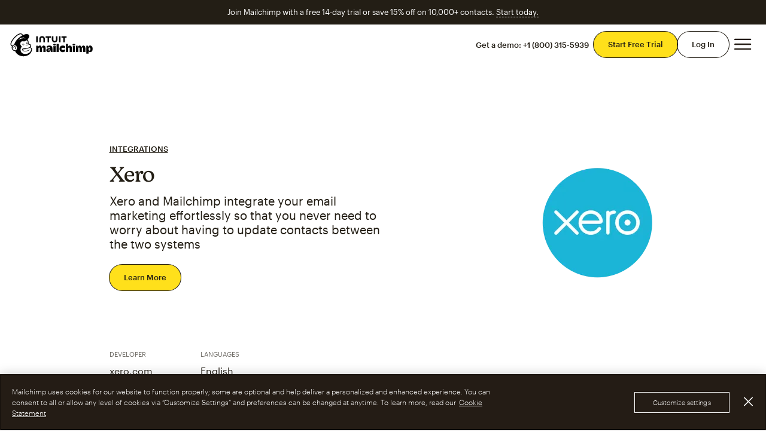

--- FILE ---
content_type: text/css
request_url: https://mailchimp.com/release/plums/cxp/css/page_specific/directory_detail-less.83f09f18.1.css
body_size: 251
content:
.directoryDetail{width:100%}.directoryDetail .testimonialHeader{margin-bottom:3rem;display:flex}.directoryDetail .testimonialHeader .headerContent{flex:1}.directoryDetail .testimonialsContainer{flex-direction:row;margin-bottom:2rem;padding-bottom:1.5rem;display:flex}.directoryDetail .testimonialsContainer.bottomBorder{border-bottom:.125rem solid #dbd9d2}.directoryDetail .testimonialsContainer .testimonialUserInfo{word-wrap:break-word;flex:1;min-width:200px;padding-right:1.25rem}.directoryDetail .testimonialsContainer .testimonialUserInfo p:first-child{font-weight:700}.directoryDetail .testimonialsContainer .testimonialUserInfo p:last-child{color:#8c8c8c;margin-top:0;font-size:13px}.directoryDetail .testimonialsContainer .testimonialContent{flex:5}.directoryDetail #testimonial_badge_root{justify-content:flex-end;display:flex}.directoryDetail #testimonial_button_root{justify-content:center;align-items:center;margin-bottom:3rem;display:flex}.directoryDetail #testimonial_button_root .ctaSecondary:disabled{-webkit-box-shadow:unset;box-shadow:unset;pointer-events:none;cursor:default;color:rgba(35,30,21,.15)}@media only screen and (max-width:37.5em){.directoryDetail .testimonialsContainer{flex-direction:column-reverse}.directoryDetail .testimonialsContainer .testimonialContent{margin-bottom:1.5rem}.directoryDetail .testimonialHeader{flex-direction:column;margin-bottom:2rem}.directoryDetail .testimonialHeader .headerContent #testimonial_badge_root{justify-content:flex-start}}

--- FILE ---
content_type: image/svg+xml
request_url: https://mailchimp.com/ctf/images/yzco4xsimv0y/6oLFYTWGpTXooJs0SC0y9T/62dbdb92231183f56e68775904570953/EN.svg?w=1600&q=70
body_size: 2555
content:
<svg width="102" height="40" viewBox="0 0 102 40" fill="none" xmlns="http://www.w3.org/2000/svg">
<g id="EN" clip-path="url(#clip0_309_626)">
<path id="Shape-path" fill-rule="evenodd" clip-rule="evenodd" d="M25.5811 17.6581L19.4142 23.9563C19.2366 24.1378 18.8857 24.2863 18.6344 24.2863H18.1017C17.8504 24.2863 17.4995 24.1373 17.3221 23.9563L14.418 20.9835C14.2406 20.802 14.2409 20.5052 14.4187 20.3242L15.5617 19.1596C15.7395 18.9781 16.0304 18.9781 16.2085 19.1591L18.0639 21.0457C18.242 21.2269 18.5329 21.2267 18.7105 21.0452L23.7958 15.8514C23.9734 15.6701 24.2645 15.6691 24.4429 15.8496L25.5797 17C25.7578 17.1808 25.7585 17.4764 25.5811 17.6581V17.6581Z" fill="#231E15"/>
<g id="Group">
<path id="Shape" d="M20.001 0L20.6489 2.09709H22.7461L21.0496 3.39311L21.6975 5.4902L20.001 4.19335L18.3049 5.4902L18.9529 3.39311L17.2559 2.09709H19.353L20.001 0Z" fill="#231E15"/>
<path id="Shape_2" d="M20.001 34.5098L20.6489 36.6075H22.7461L21.0496 37.9033L21.6975 40L20.001 38.7043L18.3049 40L18.9529 37.9033L17.2559 36.6075H19.353L20.001 34.5098Z" fill="#231E15"/>
<path id="Shape_3" d="M28.6279 3.1377L29.2756 5.23476H31.373L29.6762 6.5313L30.3243 8.62789L28.6279 7.33135L26.9312 8.62789L27.5792 6.5313L25.8828 5.23476H27.9802L28.6279 3.1377Z" fill="#231E15"/>
<path id="Shape_4" d="M35.6028 25.7139L36.2504 27.8116H38.3476L36.651 29.1076L37.2994 31.2041L35.6028 29.9086L33.9061 31.2041L34.5542 29.1076L32.8574 27.8116H34.9547L35.6028 25.7139Z" fill="#231E15"/>
<path id="Shape_5" d="M37.255 17.2549L37.9027 19.3518H40L38.3033 20.6477L38.9513 22.7451L37.255 21.4496L35.5584 22.7451L36.2068 20.6477L34.5098 19.3518H36.6066L37.255 17.2549Z" fill="#231E15"/>
<path id="Shape_6" d="M2.74549 17.2549L3.39319 19.3518H5.4902L3.79343 20.6477L4.44192 22.7451L2.74549 21.4496L1.04861 22.7451L1.69676 20.6477L0 19.3518H2.09734L2.74549 17.2549Z" fill="#231E15"/>
<path id="Shape_7" d="M4.17323 25.7139L4.82093 27.8116H6.91793L5.22162 29.1076L5.8692 31.2041L4.17323 29.9086L2.47646 31.2041L3.1245 29.1076L1.42773 27.8116H3.52519L4.17323 25.7139Z" fill="#231E15"/>
<path id="Shape_8" d="M35.6028 8.57129L36.2504 10.6691H38.3476L36.651 11.965L37.2994 14.0615L35.6028 12.766L33.9061 14.0615L34.5542 11.965L32.8574 10.6691H34.9547L35.6028 8.57129Z" fill="#231E15"/>
<path id="Shape_9" d="M4.88807 8.57129L5.53577 10.6691H7.63277L5.93646 11.965L6.58405 14.0615L4.88807 12.766L3.19131 14.0615L3.83934 11.965L2.14258 10.6691H4.24003L4.88807 8.57129Z" fill="#231E15"/>
<path id="Shape_10" d="M30.1964 32.9414L30.8441 35.0382H32.9414L31.2443 36.3348L31.8927 38.4316L30.1964 37.1358L28.4994 38.4316L29.1479 36.3348L27.4512 35.0382H29.5485L30.1964 32.9414Z" fill="#231E15"/>
<path id="Shape_11" d="M11.3721 3.1377L12.0197 5.23476H14.1171L12.4204 6.5313L13.0689 8.62789L11.3721 7.33135L9.67568 8.62789L10.3237 6.5313L8.62695 5.23476H10.724L11.3721 3.1377Z" fill="#231E15"/>
<path id="Shape_12" d="M9.80352 32.9414L10.4515 35.0393H12.5488L10.8522 36.3347L11.5001 38.4316L9.80352 37.1365L8.10724 38.4316L8.75522 36.3347L7.05859 35.0393H9.15543L9.80352 32.9414Z" fill="#231E15"/>
</g>
<g id="Frame 369975" clip-path="url(#clip1_309_626)">
<path id="Ready" d="M55.326 14.234C59.646 14.234 61.752 11.678 61.752 8.474V6.818H55.578V9.5H57.774C57.684 10.346 57.072 11.138 55.452 11.138C53.364 11.138 52.734 9.608 52.734 7.718V7.574C52.734 5.396 53.724 4.136 55.344 4.136C56.604 4.136 57.27 4.73 57.414 5.792H61.446C61.23 2.354 58.458 0.932 55.326 0.932C51.42 0.932 48.486 3.56 48.486 7.502V7.646C48.486 11.516 50.88 14.234 55.326 14.234ZM67.78 10.868V4.262H68.446C70.426 4.262 71.308 5.126 71.308 7.484V7.628C71.308 9.878 70.462 10.868 68.464 10.868H67.78ZM63.694 14H68.608C73.144 14 75.556 11.642 75.556 7.538V7.412C75.556 3.326 73.216 1.13 68.608 1.13H63.694V14ZM77.4973 14H81.5653V9.806H82.8073C86.1373 9.806 87.9193 8.294 87.9193 5.612V5.54C87.9193 2.786 86.3353 1.13 82.6273 1.13H77.4973V14ZM81.5653 7.07V4.172H82.4293C83.4913 4.172 84.0493 4.568 84.0493 5.558V5.63C84.0493 6.584 83.4913 7.07 82.4113 7.07H81.5653ZM89.7361 14H93.8041V9.59H94.4521L96.8461 14H101.13L98.1961 8.744C99.4741 8.168 100.374 7.16 100.374 5.378V5.306C100.374 2.552 98.5381 1.13 94.9921 1.13H89.7361V14ZM93.8041 6.962V4.19H94.7761C95.8741 4.19 96.4321 4.55 96.4321 5.486V5.558C96.4321 6.494 95.8921 6.962 94.7581 6.962H93.8041Z" fill="#231E15"/>
<path id="Ready_2" d="M48.77 27V19.85H53.36V21.12H50.39V23.01H52.74V24.23H50.39V27H48.77ZM54.7295 27V19.85H57.2895C58.9795 19.85 60.0495 20.54 60.0495 22.02V22.06C60.0495 23.14 59.4195 23.71 58.5795 23.96L60.4695 27H58.7495L57.0395 24.24H56.3395V27H54.7295ZM56.3395 23.14H57.2495C58.0595 23.14 58.4695 22.8 58.4695 22.11V22.07C58.4695 21.34 58.0295 21.09 57.2495 21.09H56.3395V23.14ZM61.774 27V19.85H63.404V27H61.774ZM65.2717 27V19.85H69.9317V21.11H66.8817V22.78H69.3217V23.96H66.8817V25.74H70.0917V27H65.2717ZM71.5047 27V19.85H73.3847L76.1047 24.56V19.85H77.5447V27H75.9247L72.9447 21.91V27H71.5047ZM79.3685 27V19.85H81.7085C84.2185 19.85 85.4585 21.21 85.4585 23.35V23.43C85.4585 25.57 84.2085 27 81.6985 27H79.3685ZM80.9885 25.74H81.6485C83.0885 25.74 83.7685 24.93 83.7685 23.45V23.37C83.7685 21.9 83.1385 21.11 81.6285 21.11H80.9885V25.74ZM86.9101 27V19.85H88.5301V25.73H91.4401V27H86.9101ZM93.6716 27V23.92L91.3116 19.85H93.0916L94.5416 22.59L95.9616 19.85H97.5316L95.3016 23.92V27H93.6716Z" fill="#231E15"/>
<path id="Ready_3" d="M50.17 39V33.11H48.24V31.85H53.73V33.11H51.8V39H50.17ZM58.0295 39.11C55.7895 39.11 54.3595 37.56 54.3595 35.47V35.39C54.3595 33.26 55.9195 31.75 58.0395 31.75C60.1895 31.75 61.7195 33.2 61.7195 35.35V35.43C61.7195 37.56 60.2595 39.11 58.0295 39.11ZM58.0595 37.82C59.2695 37.82 60.0295 36.89 60.0295 35.45V35.37C60.0295 33.98 59.2895 33.03 58.0395 33.03C56.7995 33.03 56.0495 33.94 56.0495 35.38V35.46C56.0495 36.92 56.8895 37.82 58.0595 37.82ZM66.4793 39.11C64.2393 39.11 62.8093 37.56 62.8093 35.47V35.39C62.8093 33.26 64.3693 31.75 66.4893 31.75C68.6393 31.75 70.1693 33.2 70.1693 35.35V35.43C70.1693 37.56 68.7093 39.11 66.4793 39.11ZM66.5093 37.82C67.7193 37.82 68.4793 36.89 68.4793 35.45V35.37C68.4793 33.98 67.7393 33.03 66.4893 33.03C65.2493 33.03 64.4993 33.94 64.4993 35.38V35.46C64.4993 36.92 65.3393 37.82 66.5093 37.82ZM71.6291 39V31.85H73.2491V37.73H76.1591V39H71.6291ZM79.9324 39.11C77.9724 39.11 77.0724 38.19 76.9824 36.76H78.5324C78.6024 37.4 78.8724 37.93 79.9324 37.93C80.6424 37.93 81.1124 37.54 81.1124 36.98C81.1124 36.41 80.8124 36.21 79.7624 36.05C77.9324 35.81 77.1824 35.26 77.1824 33.88C77.1824 32.66 78.2024 31.75 79.7824 31.75C81.3924 31.75 82.3324 32.47 82.4624 33.89H80.9724C80.8724 33.24 80.4924 32.94 79.7824 32.94C79.0724 32.94 78.7124 33.27 78.7124 33.75C78.7124 34.26 78.9424 34.5 80.0424 34.66C81.7724 34.88 82.6624 35.35 82.6624 36.83C82.6624 38.1 81.6224 39.11 79.9324 39.11Z" fill="#231E15"/>
</g>
</g>
<defs>
<clipPath id="clip0_309_626">
<rect width="102" height="40" fill="white"/>
</clipPath>
<clipPath id="clip1_309_626">
<rect width="54" height="40" fill="white" transform="translate(48)"/>
</clipPath>
</defs>
</svg>


--- FILE ---
content_type: image/svg+xml
request_url: https://mailchimp.com/ctf/images/yzco4xsimv0y/n5saFR4miW4U4ygUIQo0A/f396bbf6610cc219e2e50a130010378c/icon-linkedin-20-20.svg?w=320&q=70
body_size: 316
content:
<svg width="20" height="20" viewBox="0 0 20 20" fill="none" xmlns="http://www.w3.org/2000/svg">
<g clip-path="url(#clip0_85_18428)">
<path fill-rule="evenodd" clip-rule="evenodd" d="M17.0428 17.0422H14.0772V12.4006C14.0772 11.2939 14.0578 9.87 12.5356 9.87C10.9922 9.87 10.7567 11.0761 10.7567 12.3217V17.0422H7.79388V7.49778H10.6372V8.80278H10.6778C11.0733 8.05222 12.0417 7.26111 13.485 7.26111C16.4878 7.26111 17.0428 9.23722 17.0428 11.8078V17.0422ZM4.44889 6.19389C3.49611 6.19389 2.72833 5.42333 2.72833 4.47333C2.72833 3.52389 3.49611 2.75333 4.44889 2.75333C5.39778 2.75333 6.16834 3.52389 6.16834 4.47333C6.16834 5.42333 5.39778 6.19389 4.44889 6.19389ZM2.96388 17.0422H5.93278V7.49778H2.96388V17.0422ZM18.52 0H1.47556C0.661673 0 0 0.645556 0 1.44222V18.5567C0 19.3533 0.661673 20 1.47556 20H18.52C19.3361 20 19.9994 19.3533 19.9994 18.5567V1.44222C19.9994 0.645556 19.3361 0 18.52 0Z" fill="#241C15"/>
</g>
<defs>
<clipPath id="clip0_85_18428">
<rect width="20" height="20" fill="white"/>
</clipPath>
</defs>
</svg>


--- FILE ---
content_type: image/svg+xml
request_url: https://mailchimp.com/ctf/images/yzco4xsimv0y/64EpnI4RsQI66c2y2O60G2/4c34d7bc4dd7a4362c7e19a06c109e21/icon-android.svg?w=320&q=70
body_size: 2536
content:
<svg xmlns="http://www.w3.org/2000/svg" viewBox="0 0 135 40.0001984"><style>.st0&#123;fill:#A6A6A6;&#125; .st1&#123;fill:#FFFFFF;stroke:#FFFFFF;stroke-width:0.2;stroke-miterlimit:10;&#125; .st2&#123;fill:#FFFFFF;&#125; .st3&#123;fill:url(#SVGID_1_);&#125; .st4&#123;fill:url(#SVGID_2_);&#125; .st5&#123;fill:url(#SVGID_3_);&#125; .st6&#123;fill:url(#SVGID_4_);&#125; .st7&#123;opacity:0.2;enable-background:new ;&#125; .st8&#123;opacity:0.12;enable-background:new ;&#125; .st9&#123;opacity:0.25;fill:#FFFFFF;enable-background:new ;&#125;</style><path d="M130 40H5c-2.75 0-5-2.25-5-5V5c0-2.75 2.25-5 5-5h125c2.75 0 5 2.25 5 5v30c0 2.75-2.25 5-5 5z"/><path class="st0" d="M130 .8c2.316 0 4.2 1.884 4.2 4.2v30c0 2.316-1.884 4.2-4.2 4.2H5C2.684 39.2.8 37.316.8 35V5C.8 2.684 2.684.8 5 .8h125m0-.8H5C2.25 0 0 2.25 0 5v30c0 2.75 2.25 5 5 5h125c2.75 0 5-2.25 5-5V5c0-2.75-2.25-5-5-5z"/><path class="st1" d="M47.418 10.243c0 .838-.248 1.506-.745 2.003-.564.592-1.3.888-2.204.888-.867 0-1.603-.3-2.21-.9-.605-.6-.908-1.346-.908-2.234 0-.89.303-1.633.91-2.233.605-.6 1.34-.9 2.207-.9.43 0 .84.083 1.23.25.39.168.705.39.94.67l-.528.53c-.398-.476-.945-.713-1.643-.713-.633 0-1.18.22-1.64.666-.46.444-.69 1.02-.69 1.73s.23 1.286.69 1.73c.46.445 1.007.667 1.64.667.67 0 1.228-.224 1.675-.67.29-.29.458-.696.503-1.216h-2.18v-.72h2.908c.03.157.042.308.042.453zM52.028 7.737h-2.733V9.64h2.464v.72h-2.465v1.903h2.733V13h-3.503V7h3.503v.737zM55.28 13h-.773V7.737H52.83V7h4.124v.737H55.28V13zM59.938 13V7h.77v6h-.77zM64.128 13h-.77V7.737H61.68V7h4.124v.737h-1.676V13zM73.61 12.225c-.59.606-1.324.91-2.2.91-.878 0-1.61-.304-2.2-.91-.59-.606-.884-1.348-.884-2.225s.294-1.62.884-2.225c.59-.606 1.322-.91 2.2-.91.87 0 1.603.305 2.195.914.592.608.888 1.35.888 2.22 0 .877-.295 1.62-.884 2.225zm-3.83-.503c.444.45.987.675 1.63.675.642 0 1.186-.225 1.63-.675.443-.45.666-1.024.666-1.722s-.223-1.272-.667-1.722c-.444-.45-.988-.674-1.63-.674-.643 0-1.186.224-1.63.674-.444.45-.667 1.024-.667 1.722s.223 1.273.666 1.722zM75.575 13V7h.94l2.915 4.668h.033l-.033-1.157V7h.77v6h-.804l-3.05-4.894h-.034l.034 1.157V13h-.77z"/><path class="st2" d="M68.136 21.752c-2.352 0-4.27 1.788-4.27 4.253 0 2.45 1.918 4.253 4.27 4.253 2.352 0 4.27-1.804 4.27-4.253 0-2.465-1.918-4.253-4.27-4.253zm0 6.83c-1.29 0-2.4-1.063-2.4-2.577 0-1.53 1.11-2.578 2.4-2.578 1.29 0 2.4 1.047 2.4 2.578 0 1.514-1.11 2.578-2.4 2.578zm-9.314-6.83c-2.352 0-4.27 1.788-4.27 4.253 0 2.45 1.918 4.253 4.27 4.253 2.352 0 4.27-1.804 4.27-4.253 0-2.465-1.918-4.253-4.27-4.253zm0 6.83c-1.288 0-2.4-1.063-2.4-2.577 0-1.53 1.112-2.578 2.4-2.578 1.29 0 2.4 1.047 2.4 2.578 0 1.514-1.11 2.578-2.4 2.578zm-11.078-5.525v1.804h4.317c-.128 1.016-.466 1.757-.982 2.273-.628.628-1.61 1.32-3.334 1.32-2.66 0-4.737-2.142-4.737-4.8s2.078-4.8 4.737-4.8c1.434 0 2.48.563 3.254 1.288l1.273-1.272c-1.08-1.03-2.513-1.82-4.526-1.82-3.64 0-6.702 2.964-6.702 6.605 0 3.64 3.06 6.605 6.702 6.605 1.965 0 3.447-.644 4.607-1.853 1.193-1.192 1.564-2.867 1.564-4.22 0-.42-.032-.806-.097-1.128h-6.073zm45.308 1.4c-.355-.95-1.434-2.705-3.64-2.705-2.192 0-4.013 1.724-4.013 4.253 0 2.384 1.804 4.253 4.22 4.253 1.95 0 3.077-1.192 3.545-1.885l-1.45-.967c-.484.71-1.144 1.177-2.095 1.177-.95 0-1.627-.436-2.062-1.29l5.687-2.35-.193-.485zm-5.8 1.42c-.048-1.644 1.273-2.482 2.223-2.482.74 0 1.37.37 1.58.902l-3.803 1.58zM82.628 30h1.87V17.5h-1.87V30zm-3.06-7.298h-.065c-.42-.5-1.224-.95-2.24-.95-2.126 0-4.075 1.87-4.075 4.27 0 2.383 1.95 4.236 4.076 4.236 1.015 0 1.82-.45 2.24-.967h.063v.614c0 1.627-.87 2.497-2.27 2.497-1.145 0-1.854-.82-2.144-1.514l-1.627.677c.467 1.128 1.708 2.513 3.77 2.513 2.19 0 4.044-1.29 4.044-4.43V22.01h-1.773v.692zm-2.143 5.88c-1.29 0-2.368-1.08-2.368-2.56 0-1.5 1.08-2.595 2.368-2.595 1.273 0 2.27 1.096 2.27 2.594 0 1.483-.997 2.563-2.27 2.563zm24.38-11.083h-4.47V30H99.2v-4.736h2.606c2.068 0 4.1-1.497 4.1-3.883s-2.032-3.88-4.1-3.88zm.05 6.024H99.2V19.24h2.654c1.395 0 2.187 1.154 2.187 2.14 0 .97-.79 2.144-2.186 2.144zm11.53-1.795c-1.35 0-2.75.594-3.33 1.913l1.658.69c.354-.69 1.013-.916 1.705-.916.965 0 1.946.58 1.962 1.61v.127c-.338-.193-1.062-.482-1.946-.482-1.785 0-3.603.98-3.603 2.814 0 1.673 1.465 2.75 3.105 2.75 1.255 0 1.946-.562 2.38-1.222h.065v.965h1.8v-4.793c0-2.22-1.655-3.458-3.794-3.458zm-.225 6.85c-.61 0-1.463-.305-1.463-1.06 0-.966 1.06-1.336 1.978-1.336.82 0 1.206.177 1.705.418-.145 1.158-1.142 1.978-2.22 1.978zm10.583-6.578l-2.14 5.42h-.063l-2.22-5.42h-2.01l3.33 7.575-1.9 4.214h1.947l5.13-11.788h-2.074zM106.936 30h1.866V17.5h-1.866V30z"/><g><linearGradient id="SVGID_1_" gradientUnits="userSpaceOnUse" x1="21.8" y1="173.29" x2="5.017" y2="156.508" gradientTransform="matrix(1 0 0 -1 0 182)"><stop offset="0" stop-color="#00A0FF"/><stop offset=".007" stop-color="#00A1FF"/><stop offset=".26" stop-color="#00BEFF"/><stop offset=".512" stop-color="#00D2FF"/><stop offset=".76" stop-color="#00DFFF"/><stop offset="1" stop-color="#00E3FF"/></linearGradient><path class="st3" d="M10.435 7.538c-.29.308-.463.786-.463 1.405V31.06c0 .62.172 1.096.463 1.404l.074.072 12.388-12.39v-.29l-12.39-12.39-.073.073z"/><linearGradient id="SVGID_2_" gradientUnits="userSpaceOnUse" x1="33.834" y1="161.999" x2="9.637" y2="161.999" gradientTransform="matrix(1 0 0 -1 0 182)"><stop offset="0" stop-color="#FFE000"/><stop offset=".409" stop-color="#FFBD00"/><stop offset=".775" stop-color="#FFA500"/><stop offset="1" stop-color="#FF9C00"/></linearGradient><path class="st4" d="M27.028 24.28l-4.13-4.133v-.291l4.13-4.13.094.053 4.893 2.78c1.397.794 1.397 2.093 0 2.887l-4.893 2.78-.094.054z"/><linearGradient id="SVGID_3_" gradientUnits="userSpaceOnUse" x1="24.827" y1="159.704" x2="2.069" y2="136.946" gradientTransform="matrix(1 0 0 -1 0 182)"><stop offset="0" stop-color="#FF3A44"/><stop offset="1" stop-color="#C31162"/></linearGradient><path class="st5" d="M27.122 24.225L22.898 20 10.435 32.465c.46.488 1.22.548 2.078.06l14.61-8.3"/><linearGradient id="SVGID_4_" gradientUnits="userSpaceOnUse" x1="7.297" y1="181.824" x2="17.46" y2="171.661" gradientTransform="matrix(1 0 0 -1 0 182)"><stop offset="0" stop-color="#32A071"/><stop offset=".069" stop-color="#2DA771"/><stop offset=".476" stop-color="#15CF74"/><stop offset=".801" stop-color="#06E775"/><stop offset="1" stop-color="#00F076"/></linearGradient><path class="st6" d="M27.122 15.777l-14.61-8.3c-.856-.487-1.616-.427-2.077.06l12.463 12.464 4.224-4.223z"/><path class="st7" d="M27.03 24.132L12.512 32.38c-.812.46-1.537.43-2.003.01l-.075.075.074.072c.466.42 1.19.45 2.003-.012l14.61-8.3-.094-.093z"/><path class="st8" d="M10.435 32.318c-.29-.307-.463-.785-.463-1.405v.147c0 .62.172 1.097.463 1.405l.075-.075-.075-.072zM32.015 21.3L27.03 24.13l.092.093 4.893-2.78c.698-.397 1.048-.92 1.048-1.444-.06.475-.415.94-1.048 1.3z"/><path class="st9" d="M12.513 7.623l19.502 11.08c.633.36.99.824 1.048 1.298 0-.522-.35-1.046-1.048-1.443L12.513 7.477c-1.397-.794-2.54-.134-2.54 1.466v.147c0-1.6 1.143-2.26 2.54-1.467z"/></g></svg>


--- FILE ---
content_type: application/javascript
request_url: https://mailchimp.com/release/plums/chunks/js/7714.2a8fa2e5fb34a7b0.1.js
body_size: 362
content:
"use strict";(self.webpackChunkmailchimp_monolith_root=self.webpackChunkmailchimp_monolith_root||[]).push([["7714"],{88082:function(e,t,n){n.r(t),n.d(t,{default:()=>a});var i=n(13578),o=n(96274);let a=function(){var e;function t(e){var n,i;!function(e,t){if(!(e instanceof t))throw TypeError("Cannot call a class as a function")}(this,t),i=void 0,(n="hostNode")in this?Object.defineProperty(this,n,{value:i,enumerable:!0,configurable:!0,writable:!0}):this[n]=i,this.hostNode=e,this.addLoadListeners(),this.eyeBrowLinkListener()}return e=[{key:"eyeBrowLinkListener",value:function(){this.hostNode.addEventListener("click",function(){i.Z.track(o.hse)})}},{key:"addLoadListeners",value:function(){var e=this;window.addEventListener("load",function(){o.ARt.integration_id=e.hostNode.dataset.label,o.ARt.integration_name=e.hostNode.dataset.category,i.Z.track(o.ARt)})}}],function(e,t){for(var n=0;n<t.length;n++){var i=t[n];i.enumerable=i.enumerable||!1,i.configurable=!0,"value"in i&&(i.writable=!0),Object.defineProperty(e,i.key,i)}}(t.prototype,e),t}()}}]);
//# sourceMappingURL=7714.2a8fa2e5fb34a7b0.1.js.map

--- FILE ---
content_type: image/svg+xml
request_url: https://mailchimp.com/ctf/images/yzco4xsimv0y/RlNw7Xkw8uKYAUoYU4aQw/e6b336e1e536e5ffccdc1654448d3c79/icon-instagram-21-20.svg?w=320&q=70
body_size: 1111
content:
<svg width="21" height="20" viewBox="0 0 21 20" fill="none" xmlns="http://www.w3.org/2000/svg">
<g clip-path="url(#clip0_85_18435)">
<path d="M10.5005 0C13.3523 0 13.7098 0.01106 14.8296 0.06083C15.9471 0.109494 16.7106 0.279818 17.378 0.528668C18.0687 0.786366 18.6545 1.13033 19.2381 1.68997C19.8217 2.2496 20.1813 2.81145 20.4494 3.47395C20.7087 4.11432 20.8863 4.84649 20.9371 5.91821C20.9878 6.99213 20.9999 7.33499 20.9999 10.0701C20.9999 12.8053 20.9878 13.1481 20.9371 14.2221C20.8863 15.2938 20.7087 16.0259 20.4494 16.6663C20.1813 17.3288 19.8217 17.8895 19.2381 18.4503C18.6545 19.0099 18.0687 19.3539 17.378 19.6116C16.7106 19.8604 15.9471 20.0308 14.8296 20.0794C13.7098 20.1281 13.3523 20.1403 10.5005 20.1403C7.6486 20.1403 7.29115 20.1292 6.17137 20.0794C5.05379 20.0308 4.29035 19.8604 3.6229 19.6116C2.93227 19.3539 2.34645 19.0099 1.76284 18.4503C1.17923 17.8907 0.819577 17.3288 0.551491 16.6663C0.292231 16.0259 0.11461 15.2938 0.063861 14.2221C0.0131121 13.1481 0.000976562 12.8053 0.000976562 10.0701C0.000976562 7.33499 0.0131121 6.99213 0.063861 5.91821C0.11461 4.84649 0.292231 4.11432 0.551491 3.47395C0.819577 2.81145 1.17923 2.25071 1.76284 1.68997C2.34645 1.13033 2.93227 0.786366 3.6229 0.528668C4.29035 0.279818 5.05379 0.109494 6.17137 0.06083C7.29115 0.012166 7.6486 0 10.5005 0ZM10.5005 1.81384C7.69604 1.81384 7.36397 1.82379 6.25742 1.87246C5.23362 1.9167 4.67759 2.08149 4.30801 2.21864C3.81817 2.40113 3.46844 2.61901 3.10107 2.97182C2.73369 3.32464 2.50642 3.65975 2.31556 4.1298C2.17214 4.48483 2.00114 5.01792 1.9537 6.00005C1.90295 7.06181 1.89192 7.38034 1.89192 10.069C1.89192 12.7577 1.90295 13.0762 1.9537 14.138C2.00004 15.1201 2.17104 15.6532 2.31556 16.0082C2.50642 16.4783 2.73369 16.8134 3.10107 17.1662C3.46844 17.519 3.81817 17.7369 4.30801 17.9194C4.67759 18.0577 5.23362 18.2213 6.25742 18.2656C7.36507 18.3143 7.69714 18.3242 10.5005 18.3242C13.3049 18.3242 13.637 18.3143 14.7435 18.2656C15.7673 18.2213 16.3233 18.0566 16.6929 17.9194C17.1828 17.7369 17.5325 17.519 17.8999 17.1662C18.2672 16.8134 18.4945 16.4783 18.6854 16.0082C18.8288 15.6532 18.9998 15.1201 19.0472 14.138C19.098 13.0762 19.109 12.7577 19.109 10.069C19.109 7.38034 19.098 7.06181 19.0472 6.00005C19.0009 5.01792 18.8299 4.48483 18.6854 4.1298C18.4945 3.65975 18.2672 3.32464 17.8999 2.97182C17.5325 2.61901 17.1828 2.40113 16.6929 2.21864C16.3233 2.08039 15.7673 1.9167 14.7435 1.87246C13.6359 1.82379 13.3038 1.81384 10.5005 1.81384ZM10.5005 4.89847C13.4781 4.89847 15.8931 7.21333 15.8931 10.069C15.8931 12.9247 13.4792 15.2396 10.5005 15.2396C7.52283 15.2396 5.10785 12.9247 5.10785 10.069C5.10785 7.21333 7.52173 4.89847 10.5005 4.89847ZM10.5005 13.4257C12.4333 13.4257 14.001 11.9227 14.001 10.069C14.001 8.21537 12.4344 6.71231 10.5005 6.71231C8.56759 6.71231 6.9999 8.21537 6.9999 10.069C6.9999 11.9227 8.56649 13.4257 10.5005 13.4257ZM17.3659 4.69386C17.3659 5.36078 16.8021 5.90272 16.106 5.90272C15.4099 5.90272 14.8461 5.36189 14.8461 4.69386C14.8461 4.02695 15.4099 3.48501 16.106 3.48501C16.8021 3.48501 17.3659 4.02584 17.3659 4.69386Z" fill="#241C15"/>
</g>
<defs>
<clipPath id="clip0_85_18435">
<rect width="21" height="20" fill="white"/>
</clipPath>
</defs>
</svg>


--- FILE ---
content_type: application/javascript
request_url: https://mailchimp.com/jR-G/hVB1/obE5/G3HTJg/Oa3c2D4mVGXbkLEc/Vk9uag/Hkoh/QzFATVgB
body_size: 172792
content:
(function(){if(typeof Array.prototype.entries!=='function'){Object.defineProperty(Array.prototype,'entries',{value:function(){var index=0;const array=this;return {next:function(){if(index<array.length){return {value:[index,array[index++]],done:false};}else{return {done:true};}},[Symbol.iterator]:function(){return this;}};},writable:true,configurable:true});}}());(function(){YC();vPE();TXE();var Yr=function(Fr,wg){return Fr+wg;};var kB=function(){return A7.apply(this,[tw,arguments]);};var Ng=function(K7,VH){return K7<=VH;};var qp=function(){return ["!\f_\\","VAV#=TJN-:","]1_\b","\'\x3fG3\x40Z-2","V\bRu%\x07","l","\nyPk48PefRDM[\\~JSQ\x00jF/$Y\"C9:8U/\x00","\n\tT8*"," &G","\tEN8/\x07WLS#9L","ev\x07U+\"Y45K\x3f8U&TP>","D:EL-._}.\n\nSGx","C;0]","","%1H[-$\x40]|>","\tLL",";Wx;2H\tAV%\f8SLT\x07:]$[","!\f>RF\rB\f!Q$L+-8B\x3fGP","YE","]Lb.1Q#J\v\n3z7IP","]","\x00Ea\"","\bSJ","Q,OV#3NF\x00F1 ","S","","L*\vJ\'8Y\x00AG)5V","-$P","_\x07,v\x3fVA2","\r]\b%IE$&HF^5P3M","0VWr\\liy.\\*#\"4(56}[k$i\x3fGGDwE","\x07H1R","D7VF\x3fW","Y\fN, Y4>G\b-","p\vF","$N)\x07N\f","B5+\\\f","R \'_4\\","[\rS_\x07!;X#7","<UJ\fK","SE\"C&&Y5","fG5","8TY","","M\x3f-$Q$EA5.,MTK#\r","HGK\"\'[","\nS","))\bU","V).","A->RH\rS-9","M\x07","A-VHB","%\vJ ","WQ\n\x00[E1B!1U0Z","R","","$]5I:.","5\\EF\b!","\rM;","\vNyH6;H\x3f[7.","x\t\\2AQ(\t[ZS-$Z.]\"\'W0Hj","n!$\x403Vp,9L","\x3f#\\","W\v#Y3K\x40.m+[\bVG","$xY3%DdVNdVMaBGN}{{HF","OZ\x40\'","D&7c\'Q)8%U%JS;k\\Hzn!\x00eyH/=O#","C.\x00",":#B3V","`","!\tsG","RF\x07","W/5\\,SV\b","Q)\r","P*&Q2tY/;V","]8RZ19","T\x3fQ\f","+;","WLK/\b","\fJv5","C",".\bAN_[Cq\'&O/PX&A1M[","IX]\fFetZ\'R,pLPz/JG8\f[\f_\tI!;X#\'$\x407M[)|\tPAA8\tFS1=X#JQh>\\3y;(VMMRC\"\x40","P#\f","T]\nI71","!!N4P\f)F\x3fTA","\'.Q:",":F9PZ.%]","D","+C[B\nC","]EF","]","3RP4(&QT`%\f\vN[\nD!H)Q\v<","\v->d$KA5(H\"F","\x40\x07","r3QTC8\n\x00\x00\tH0 N\'JQ","il6/","K4\vN","0\vV","U)\x40","RA*","SG\x07H5","_4_\f-","\\\rL","[8OP#)","KL]","R*)XnDM>","\vy","\x3f\tSJp-&W#","N;>p7PT","dGc9\x3fT%LN ","%[]\fU",">9\bM","IA\nA6","6I+ Ef:R1/F","#$L\vP:Q$W\\52","X-)\x40\x3fRP%]","9a`*\x3f","P\'=GviP>5\v,A[)[>V\\\n+:P%#Wvh\\47JtRC>","W\b\x00c/\f[]","O\x00S","S$\x00[<js3JP(=W0","J/W!&]\"]V2=_","Q\'U","MQ8",":","ZKGq","M","\"]2\x40P4","(\rp5`D+\n","LT)V,OR)","]&<U%","\\","_\f!$q.TG\x3f/QrG\x3f","#8L.\v","}&9\x40$QV.3","]Y","\x00YA/H!"," {","\b_J\nF.T\'}=$\x40","\fX;\nRCtcL>C","S\'&","\v)[9IO)C+ONNN,",")Q\x3fH","\v/z;!F)\te[I&1N#a&,[","2\vN,\bRO","i7L.::X:HY60","a29JQ\b\bRC8\f\tN^FTb:S2JN\n\'<]2A;|M","qL","\')A;A[.","5O.","5KZ15","+M","GF1","\vVT/HCD.5O5J_\vh+0Q[9(W","IJN2 ","\'[4MY\x3f","/j","\fLN)\x07+[GH/","9F5\x40Z9","\x07VL3F6<","\vT\n","E0;K5L","\t{E2=L\x00AQ","W,/LB","V58hNV\r","TTl-","*Y&P","\'$Y9QF\x3f1N","\x07(}<\r\fsm\'v3=qp7.8mq:}#6_\"X #^=HX43ITW:\x40Rq`\tp]Aga","wF\x07R.1","\tWj\vF0S\"","[\f\n8U Af3;Y","[/1\b].OW\"","J>&","U\x40\x3f.","of","*3","[C7^21~/S;!","}\fS]","\rUGS0!_2L","\"Q7","&\tU[","_K$k1R\"L:","PL*9","\"M\b$+MEX\x3f","\v\r","6\bV","\f\fGG","]-5","S%%F/","[\x00PC>:SM","_;*\v}\fBN)\x07","{:/{TN)_\x07+SI~C|t)n)UaU\x00:/Ws%s5}*;zevb\n&O=fat\"7w_\"dzp1+H;1ruSV,)\x00+!Wc:\'8V{eH4~:r\t<vt+;N=.e\x00:yz[f#u0+}\x40\tCRpd+t$Vc[9\"Mhb;l}\nY\t\t\fhB*/kD,VJ/:-h/P\"}R4\x3f9Bg\ry\n(c\r/7Lh K\x07x;p\vx!SCRj0aT\nC/vQ.Q&I9>\fgney-dy\x3fUcn;\"\r+S\"k5\x3fJ\x07)7=u f\\b&Oaat&7{_\'tzJ.\tH9\vrsSt,)\x00=!Xo:\"8Vuef4E~+r\x00<u++N=c\x006{j[t#}0,m\x40\tLRtd\'t\v,Vf[:\"MFfl~\n\v\t\fhB9*+{D<lU\r9=h/Pz\"}R4\x3f\vBw\r*[\n,c/\f/Ll\nK\v;px!eC%Ry0uT\r C9v^\"Q\x00\x07\x07&I9>\vwnly-{Uan4.\r/y,k5J)9=_ evb&O=bat\"7M_\"dzp1+H;\vru\\p,)\x00;!Wc:\"(V{_\vD4~;r\t<ut$#N=.w\x00:~z[f#\b0+}\x40CRt#d+t8Vc[=\"Mhc;l}\nU\t\t\fhB*+{D,lU:-~/P\"y\x3fR4\x3fBg\ry\n.c\r/\f\x3fLh K\x07|p\vB>GC^~Naa\b->{eei`ksZ9\t\vwne\x401#])\fe\r\":\"Mm}u$\r,99=!}m{n\vy=,lU\b:$~SSNzJ!2\\9\t\x00|q\rky=,D%1\r{hWv\x00K+R\t\ta\x00He)`=,j{&C/\b^\"d8i0+p\v\t\v_2jY-\"Y+XKx\v+4Rp\"l5}\x07M9\t\'DbpB*+y=.Nm\x00:/p]HT\"\\xO\x3f\vuUF,\x3fZ,ah=5\bqh\"fS<\b9\'f2Wt1\f:\nh\x40\r\"1<m|[f43x$+2qney-2y=\'Kw\'[:\\Mh r9d\x07+d\v8\x40r=\v+\\,aO0\fE]h\"fo#&\x3f\vw7bc\n$K=,LdQ\f/ys%nX5+ `!`C+|0l\x40\r\"1_]f9T,Y0*\vu}b/+y\x3fsd+%+/sqfx)9z=uEs;_=,ac-\nIh\"J\x07d&H9\t\vwfjFP%yz)\vV{h\"h1fK\x07)d<uWt\t,A\x00f :&[q-e!:v.l!\tCet\x3f;(y=,dOu:/QM-k5^\x07+h:+$~>Ao9(\nqz\"6Q~\"d1}\x07-Z/\vuehK=,Mz\v\"6_A:\'\'}\x07)9\t\vv\fGt0p(cp","Z>#W3KG39LIM\"","\bIYI&1X_\n<","D$KQ/\x3fk\t","\x07U*[\n$#S>P\n0_Q$N","\n\b-[YR01o3N:>Q2w\\=2\vT","<,\t^","eY\vF, S+","; G\tV","94[>TM<3\tNF\x00H.","NH","1e^E&&U0L\')\\$","WG.\x07\t\x07LL","\x40\' y*S&>G]a;;$Y\b","1MC\x3f2","S\v\x00#P2A[","oYB0]5","2M[","P:\'U:","VC ","F#:NFF6=S(","\x00","2AC6","~","6;H\'t+\x00/U&w\\ 9","\n\vHHH0tN#K<j]%[5(JYMO\x40&","t","*L=RK!\n\x07LLCJ7\'Hf[\f=8ZvE*.UIT)C\rV\\\t",";];AZ/(^yIT)","[=:","W5P\vR=&U\"AQ","8#Z","98:X3tT#KOL","IL\x3f\thLK#7Y+P\f/L\"","#9\vJ3\vbK>","&Y!Q","\b","y|j\f&m9","$=N5","`T","\x3fVRO\t\x07Vh\x07C01O5","\\93","8\'g","]\t","\"X=&\x40\x00EY/9","V\\N,\'p#Y\f ","D<5i]","BX=9g\b\fRE)\b","WG.","\f_!&M","6W</FlGZ;.]U","Y","\x40#\x07","Q59",";#","\n\b>[[J\v:J\'W","4=wc*a","\x07W\tEO#","QF\x3f.","\b\vTZ\fU5H\'","=P#","D-9L*J","\x07Q!","\f\bVN"];};var EB=function(){return cf.apply(this,[tw,arguments]);};var E7=function(){return cf.apply(this,[Kh,arguments]);};var B;var Cg=function xA(nA,J6){'use strict';var ZH=xA;switch(nA){case rw:{Cj.push(mg);try{var nr=Cj.length;var QH=L7([]);var dL=new (B[Xp()[zB(zb)].call(null,UI,Qj)][Ps()[RP(Ok)].call(null,Pg,Ik,Wr,rp)][Ps()[RP(B6)](Tg,Ig,wp,JB)][Ps()[RP(w6)](RA,cL,ks,g6)])();var Rg=new (B[Xp()[zB(zb)](UI,Qj)][Mr(typeof Ps()[RP(jA)],Yr('',[][[]]))?Ps()[RP(ZL)].apply(null,[FA,Ak,sp,L7(XA)]):Ps()[RP(Ok)].apply(null,[qs,Ik,Wr,L7(L7([]))])][Ps()[RP(B6)](Bj,Ig,wp,vr)][sL()[bf(t6)](qg,SB,O6,ZL,RA,Mj)])();var rj;return Cj.pop(),rj=L7({}),rj;}catch(Tb){Cj.splice(rk(nr,IL),Infinity,mg);var qI;return qI=Mr(Tb[Xp()[zB(jA)].call(null,DP,xs)][vW()[rr(t6)].call(null,Gg,Nj,Qg)],vW()[rr(ZI)].call(null,SN,qs,jP)),Cj.pop(),qI;}Cj.pop();}break;case CS:{Cj.push(Y6);try{var VL=Cj.length;var rf=L7(LD);var wA=vA[ZI];var gN=B[Ps()[RP(gH)].call(null,L7([]),Pf,S6,t6)][vW()[rr(lB)](tf,cH,NI)](B[Xp()[zB(Ys)](FH,Cb)][Mr(typeof Xp()[zB(fs)],Yr('',[][[]]))?Xp()[zB(IL)](hg,tN):Xp()[zB(g6)](Tg,RB)],Ps()[RP(GN)].apply(null,[Wg,fs,kW,qL]));if(gN){wA++;L7(L7(gN[SH()[bg(XA)].call(null,GN,hr,mH,Ef,CB)]))&&mb(gN[SH()[bg(XA)](GN,hr,QP,Ef,Dk)][Ps()[RP(qs)].apply(null,[db,Tr,jb,Nj])]()[Xp()[zB(Pb)](sH,qk)](sL()[bf(hH)](p6,jk,GW,mP,Tg,QP)),LP(IL))&&wA++;}var Ss=wA[Ps()[RP(qs)](KB,Tr,jb,OW)]();var hb;return Cj.pop(),hb=Ss,hb;}catch(sA){Cj.splice(rk(VL,IL),Infinity,Y6);var Us;return Us=Xp()[zB(IN)](Df,rg),Cj.pop(),Us;}Cj.pop();}break;case LC:{Cj.push(pB);var Nf=Xp()[zB(IN)](Df,gB);if(B[LW(typeof Ps()[RP(Dk)],'undefined')?Ps()[RP(LL)].call(null,CW,DA,BN,vg):Ps()[RP(ZL)].call(null,Wf,RB,Xj,AA)]&&B[LW(typeof Ps()[RP(jA)],Yr('',[][[]]))?Ps()[RP(LL)].call(null,zb,DA,BN,L7({})):Ps()[RP(ZL)].call(null,mH,X7,jj,L7(XA))][vW()[rr(Jk)].call(null,Xb,nB,Vs)]&&B[Ps()[RP(LL)].apply(null,[MB,DA,BN,L7(IL)])][Mr(typeof vW()[rr(C7)],'undefined')?vW()[rr(Pg)].call(null,Lf,Dk,Bf):vW()[rr(Jk)](Xb,Dk,Vs)][SH()[bg(xf)](U7,SB,Xf,PW,L7(L7(IL)))]){var QA=B[Ps()[RP(LL)].apply(null,[vr,DA,BN,jk])][vW()[rr(Jk)].apply(null,[Xb,LL,Vs])][SH()[bg(xf)](U7,SB,gL,PW,L7(IL))];try{var Qp=Cj.length;var XH=L7([]);var Zr=B[vW()[rr(SB)](Oj,OW,Vb)][cI()[lf(jA)].call(null,CB,kP,ZL,hI,js)](Ns(B[vW()[rr(SB)].call(null,Oj,vL,Vb)][Ps()[RP(C7)](L7(IL),lW,xP,Ab)](),ms))[LW(typeof Ps()[RP(hk)],'undefined')?Ps()[RP(qs)](L7(L7(IL)),Tr,zp,jg):Ps()[RP(ZL)].call(null,L7(L7(XA)),Ok,cN,Ek)]();B[LW(typeof Ps()[RP(nL)],Yr([],[][[]]))?Ps()[RP(LL)](CW,DA,BN,UL):Ps()[RP(ZL)].call(null,QP,fp,p7,jk)][vW()[rr(Jk)].apply(null,[Xb,L7(L7([])),Vs])][SH()[bg(xf)].call(null,U7,SB,XW,PW,CW)]=Zr;var g7=Mr(B[Ps()[RP(LL)](ZI,DA,BN,Tg)][vW()[rr(Jk)].call(null,Xb,lq,Vs)][LW(typeof SH()[bg(hH)],Yr([],[][[]]))?SH()[bg(xf)](U7,SB,d8,PW,C7):SH()[bg(rt)].call(null,Sc,H2,b5,V1,Nj)],Zr);var qm=g7?vW()[rr(rt)](Pd,L7(L7(XA)),XJ):Ps()[RP(sF)].apply(null,[Xf,k4,F5,Xf]);B[Ps()[RP(LL)](fT,DA,BN,L7(L7(XA)))][LW(typeof vW()[rr(fd)],Yr('',[][[]]))?vW()[rr(Jk)](Xb,rp,Vs):vW()[rr(Pg)](U1,sF,dF)][SH()[bg(xf)].call(null,U7,SB,Jk,PW,L7(IL))]=QA;var hd;return Cj.pop(),hd=qm,hd;}catch(R1){Cj.splice(rk(Qp,IL),Infinity,pB);if(LW(B[Ps()[RP(LL)](rt,DA,BN,XA)][vW()[rr(Jk)].apply(null,[Xb,L7({}),Vs])][SH()[bg(xf)].call(null,U7,SB,db,PW,L7(L7(XA)))],QA)){B[LW(typeof Ps()[RP(J8)],Yr('',[][[]]))?Ps()[RP(LL)].call(null,qL,DA,BN,Jk):Ps()[RP(ZL)](Dd,Wd,RB,L7([]))][vW()[rr(Jk)].call(null,Xb,d8,Vs)][SH()[bg(xf)].call(null,U7,SB,XJ,PW,RA)]=QA;}var Rl;return Cj.pop(),Rl=Nf,Rl;}}else{var mq;return Cj.pop(),mq=Nf,mq;}Cj.pop();}break;case Zw:{Cj.push(Tm);var Sn=Xp()[zB(IN)](Df,zF);try{var nF=Cj.length;var vT=L7(LD);if(B[Ps()[RP(LL)](L7(L7(IL)),DA,VZ,L7([]))][LW(typeof vW()[rr(fT)],Yr([],[][[]]))?vW()[rr(Jk)](g8,kt,Vs):vW()[rr(Pg)](k5,L7(IL),w2)]&&B[Mr(typeof Ps()[RP(kP)],Yr([],[][[]]))?Ps()[RP(ZL)].call(null,Vs,GF,AZ,jA):Ps()[RP(LL)](nB,DA,VZ,L7(IL))][LW(typeof vW()[rr(MB)],'undefined')?vW()[rr(Jk)].apply(null,[g8,pK,Vs]):vW()[rr(Pg)].call(null,w4,LL,CB)][XA]){var gd=Mr(B[Ps()[RP(LL)].apply(null,[lq,DA,VZ,FA])][vW()[rr(Jk)](g8,qs,Vs)][p2()[VF(CB)].call(null,Ek,Nj,rt,O8,B2)](vA[vq]),B[LW(typeof Ps()[RP(O5)],Yr([],[][[]]))?Ps()[RP(LL)](OK,DA,VZ,L7(L7(XA))):Ps()[RP(ZL)].call(null,IL,Qn,M8,L7(XA))][vW()[rr(Jk)].call(null,g8,Bj,Vs)][XA]);var QV=gd?vW()[rr(rt)](wT,g4,XJ):Mr(typeof Ps()[RP(rp)],Yr('',[][[]]))?Ps()[RP(ZL)].call(null,Ab,I5,Ac,L7([])):Ps()[RP(sF)](t6,k4,Y8,kt);var Vf;return Cj.pop(),Vf=QV,Vf;}else{var q1;return Cj.pop(),q1=Sn,q1;}}catch(q5){Cj.splice(rk(nF,IL),Infinity,Tm);var xd;return Cj.pop(),xd=Sn,xd;}Cj.pop();}break;case Zz:{Cj.push(IK);if(L7(B[Xp()[zB(zb)].call(null,UI,Zp)][vW()[rr(Ys)].apply(null,[U6,L7(IL),GN])])){var Xn=Mr(typeof B[Xp()[zB(zb)].apply(null,[UI,Zp])][Mr(typeof SH()[bg(db)],Yr(Ps()[RP(mH)](L7(L7(XA)),D2,Z5,Ek),[][[]]))?SH()[bg(rt)].apply(null,[X5,FZ,pK,H4,rV]):SH()[bg(Bj)](n2,gH,lq,dK,gH)],p2()[VF(SJ)].call(null,V4,Wg,g6,d8,gl))?vW()[rr(rt)](Y8,Ab,XJ):Xp()[zB(lW)].apply(null,[Ml,Ej]);var tJ;return Cj.pop(),tJ=Xn,tJ;}var r4;return r4=Mr(typeof Xp()[zB(Ys)],Yr([],[][[]]))?Xp()[zB(IL)](md,Xj):Xp()[zB(IN)].apply(null,[Df,Qm]),Cj.pop(),r4;}break;case Nz:{Cj.push(Xb);if(B[Xp()[zB(zb)].apply(null,[UI,HP])][Ps()[RP(q8)](L7({}),d4,PA,L7(IL))]){if(B[Ps()[RP(gH)].call(null,LL,Pf,GH,cZ)][vW()[rr(lB)].call(null,np,Zc,NI)](B[Mr(typeof Xp()[zB(rt)],Yr([],[][[]]))?Xp()[zB(IL)](wT,vZ):Xp()[zB(zb)].apply(null,[UI,HP])][LW(typeof Ps()[RP(Xj)],Yr([],[][[]]))?Ps()[RP(q8)](L7(L7([])),d4,PA,Bc):Ps()[RP(ZL)](L7(XA),Zq,Ff,MJ)][Xp()[zB(g6)].call(null,Tg,SN)],Ps()[RP(GW)](L7({}),xm,Rf,MJ))){var Dq;return Dq=vW()[rr(rt)].apply(null,[nd,db,XJ]),Cj.pop(),Dq;}var x1;return x1=Xp()[zB(lW)].call(null,Ml,Jp),Cj.pop(),x1;}var E2;return E2=Xp()[zB(IN)].call(null,Df,qH),Cj.pop(),E2;}break;case LD:{Cj.push(wn);var jn=Xp()[zB(IN)].apply(null,[Df,UF]);try{var n8=Cj.length;var F4=L7({});if(B[Ps()[RP(LL)](ZI,DA,jJ,rV)][vW()[rr(Jk)].apply(null,[XT,MJ,Vs])]&&B[Ps()[RP(LL)](L7(L7(IL)),DA,jJ,Zc)][vW()[rr(Jk)].apply(null,[XT,lt,Vs])][XA]&&B[Ps()[RP(LL)](ZL,DA,jJ,ZI)][vW()[rr(Jk)](XT,jk,Vs)][XA][XA]&&B[Ps()[RP(LL)].apply(null,[L7(L7([])),DA,jJ,jk])][vW()[rr(Jk)].call(null,XT,L7(L7({})),Vs)][XA][XA][LW(typeof Xp()[zB(Df)],'undefined')?Xp()[zB(nL)].apply(null,[b5,dF]):Xp()[zB(IL)](gB,qK)]){var R4=Mr(B[Ps()[RP(LL)].call(null,jg,DA,jJ,L7(L7(IL)))][vW()[rr(Jk)](XT,jg,Vs)][XA][XA][Xp()[zB(nL)].call(null,b5,dF)],B[Ps()[RP(LL)].apply(null,[O8,DA,jJ,L7({})])][vW()[rr(Jk)](XT,L7([]),Vs)][XA]);var b4=R4?Mr(typeof vW()[rr(Xf)],Yr('',[][[]]))?vW()[rr(Pg)](VV,cH,nf):vW()[rr(rt)](Mm,JT,XJ):Ps()[RP(sF)].call(null,L7(IL),k4,RB,pm);var UJ;return Cj.pop(),UJ=b4,UJ;}else{var rT;return Cj.pop(),rT=jn,rT;}}catch(CK){Cj.splice(rk(n8,IL),Infinity,wn);var GV;return Cj.pop(),GV=jn,GV;}Cj.pop();}break;case Ch:{Cj.push(qT);var qd=B[Mr(typeof Ps()[RP(Zc)],Yr([],[][[]]))?Ps()[RP(ZL)](L7(IL),M8,kt,SJ):Ps()[RP(gH)](jA,Pf,Qf,L7(L7(IL)))][Ps()[RP(fs)].call(null,Wf,RZ,YH,XW)]?B[Ps()[RP(gH)].call(null,QP,Pf,Qf,L7(L7([])))][Ps()[RP(rp)](Bc,vg,Rr,L7(L7({})))](B[Ps()[RP(gH)].apply(null,[hH,Pf,Qf,b5])][LW(typeof Ps()[RP(d5)],Yr('',[][[]]))?Ps()[RP(fs)].call(null,RA,RZ,YH,L7(IL)):Ps()[RP(ZL)].apply(null,[rJ,Ff,r1,t5])](B[Ps()[RP(LL)](L7(IL),DA,gk,L7([]))]))[SH()[bg(SJ)].call(null,j2,rt,Gm,O5,zb)](vW()[rr(UL)].apply(null,[cP,Nj,g6])):Mr(typeof Ps()[RP(dK)],'undefined')?Ps()[RP(ZL)](CB,Yt,LV,tZ):Ps()[RP(mH)].apply(null,[qg,D2,cW,N2]);var G8;return Cj.pop(),G8=qd,G8;}break;case k3:{Cj.push(bJ);var xJ;return xJ=L7(Eq(Xp()[zB(g6)](Tg,ss),B[Xp()[zB(zb)].call(null,UI,Ts)][Ps()[RP(Ok)](rV,Ik,Ij,JB)][Ps()[RP(B6)](Ig,Ig,YK,Y6)][Ps()[RP(w6)](ZL,cL,Zg,O8)])||Eq(Xp()[zB(g6)](Tg,ss),B[LW(typeof Xp()[zB(t5)],Yr([],[][[]]))?Xp()[zB(zb)](UI,Ts):Xp()[zB(IL)].apply(null,[kl,TK])][Ps()[RP(Ok)](d8,Ik,Ij,L7(L7({})))][Ps()[RP(B6)](Dd,Ig,YK,L7([]))][sL()[bf(t6)].call(null,qL,SB,O6,L7(L7(IL)),Wg,Uk)])),Cj.pop(),xJ;}break;case m3:{Cj.push(hK);var Mn=Xp()[zB(IN)](Df,jV);try{var NV=Cj.length;var Tc=L7({});if(B[Ps()[RP(LL)].call(null,L7(L7(XA)),DA,f6,C7)]&&B[Ps()[RP(LL)](JT,DA,f6,gH)][cI()[lf(jk)](qL,Ab,jA,BZ,wt)]&&B[Ps()[RP(LL)](rp,DA,f6,Dd)][cI()[lf(jk)](Pg,Nj,jA,BZ,wt)][LW(typeof Ps()[RP(lq)],Yr('',[][[]]))?Ps()[RP(p8)](Y1,lt,zN,xf):Ps()[RP(ZL)](Xj,C2,Bm,Y1)]){var c1=B[LW(typeof Ps()[RP(Xf)],Yr([],[][[]]))?Ps()[RP(LL)].apply(null,[tZ,DA,f6,Ek]):Ps()[RP(ZL)].call(null,Jk,TV,Cd,N2)][Mr(typeof cI()[lf(IL)],'undefined')?cI()[lf(ZI)](Nj,g4,JJ,sd,Nt):cI()[lf(jk)](L7(L7({})),Bj,jA,BZ,wt)][Ps()[RP(p8)].call(null,L7(L7(XA)),lt,zN,vL)][Ps()[RP(qs)](mH,Tr,Yk,Tg)]();var jq;return Cj.pop(),jq=c1,jq;}else{var nK;return Cj.pop(),nK=Mn,nK;}}catch(ZV){Cj.splice(rk(NV,IL),Infinity,hK);var v5;return Cj.pop(),v5=Mn,v5;}Cj.pop();}break;}};var BJ=function(A5){var p1=A5[0]-A5[1];var rK=A5[2]-A5[3];var n4=A5[4]-A5[5];var K2=B["Math"]["sqrt"](p1*p1+rK*rK+n4*n4);return B["Math"]["floor"](K2);};var mJ=function(){hZ=["\x6c\x65\x6e\x67\x74\x68","\x41\x72\x72\x61\x79","\x63\x6f\x6e\x73\x74\x72\x75\x63\x74\x6f\x72","\x6e\x75\x6d\x62\x65\x72"];};var bl=function(){if(B["Date"]["now"]&&typeof B["Date"]["now"]()==='number'){return B["Math"]["round"](B["Date"]["now"]()/1000);}else{return B["Math"]["round"](+new (B["Date"])()/1000);}};var xc=function(G1,In){return G1&In;};var JK=function(){return B["window"]["navigator"]["userAgent"]["replace"](/\\|"/g,'');};var qq=function zq(At,CF){var U5=zq;while(At!=Iz){switch(At){case Nz:{hq=XK();A7.call(this,Hz,[vV()]);At+=LX;Jq=qp();z5.call(this,k3,[vV()]);AF=Hc();Ec.call(this,bY,[vV()]);Lc=Ec(Pw,[]);Sl=Ec(lM,[]);}break;case Ez:{At=I;Z1=function(cF){return GZ.apply(this,[tX,arguments]);}([function(Ut,Oq){return GZ.apply(this,[tY,arguments]);},function(ZK,N5,dq){'use strict';return l2.apply(this,[gC,arguments]);}]);}break;case Tz:{A7(RG,[CV()]);(function(m8,pT){return A7.apply(this,[Bv,arguments]);}(['qrrVrpllllll','qrYkV','GDcDqqV','cVccqlYpllllll','slDG','ql','sD','s','Dc','srl','l','sllll','cqD','sl','G','r','VD','k','V','Y','slll','DDDD'],hH));vA=A7(vX,[['Glkrpllllll','c','VG','GDkGkqYDkrpllllll','GDcDqqV','cVccqlYpllllll','qrrVrpllllll','qrYkV','ccccccc','skVqklY','DlGc','Vqll','Glkq','cskD','sqVcG','VDYqc','G','sl','sr','l','s','sll','D','V','q','sc','DG','DY','Dr','VV','GY','sq','GDkGkqYDkq','Vlll','slls','Gkkk','Dkkk','sllll','slDG','Dlll','Dkl','sk','Vll','Dlsq','kkkkkk','spcs','r','sDV','VVV','k','sD','Dl','DV','slll','Y','ss','sV','sG','Dls','Vqlllll','rrr','kcD','spYV','Dpss','spqY','spGV'],L7([])]);At+=DE;B3=function qrbykEZZxt(){mg();vX();nM();function cA(){this["wq"]=(this["wq"]&0xffff)*0xc2b2ae35+(((this["wq"]>>>16)*0xc2b2ae35&0xffff)<<16)&0xffffffff;this.XM=l;}function ME(){return QE.apply(this,[Ss,arguments]);}function g6(){return QX.apply(this,[FI,arguments]);}var FN;var hg;function zs(zC,tg){var Os=zs;switch(zC){case T6:{var qh=tg[x6];var NE=tg[Rh];var I6=tg[NN];var Sg=ZN[lD];var DX=mm([],[]);var s=ZN[I6];var p9=Q(s.length,lD);if(Fr(p9,TA)){do{var LN=WM(mm(mm(p9,qh),ZD()),Sg.length);var bg=SC(s,p9);var Bm=SC(Sg,LN);DX+=dq(hA,[UH(v9(Lg(bg),Bm),v9(Lg(Bm),bg))]);p9--;}while(Fr(p9,TA));}return dq(ON,[DX]);}break;case PN:{var IA=tg[x6];var lI=mm([],[]);var Hr=Q(IA.length,lD);if(Fr(Hr,TA)){do{lI+=IA[Hr];Hr--;}while(Fr(Hr,TA));}return lI;}break;case Hm:{var fD=tg[x6];var H=mm([],[]);var Om=Q(fD.length,lD);if(Fr(Om,TA)){do{H+=fD[Om];Om--;}while(Fr(Om,TA));}return H;}break;case AN:{var PI=tg[x6];var rq=mm([],[]);var VD=Q(PI.length,lD);while(Fr(VD,TA)){rq+=PI[VD];VD--;}return rq;}break;case bs:{O9=function(GI){return zs.apply(this,[wm,arguments]);};EA(lD,Eh(JA),O);}break;case JI:{var bX=tg[x6];var U6=tg[Rh];var v6=tg[NN];var vC=lM[TA];var m6=mm([],[]);var IX=lM[bX];var vm=Q(IX.length,lD);while(Fr(vm,TA)){var AC=WM(mm(mm(vm,U6),ZD()),vC.length);var lH=SC(IX,vm);var dm=SC(vC,AC);m6+=dq(hA,[v9(Lg(v9(lH,dm)),UH(lH,dm))]);vm--;}return W9(bm,[m6]);}break;case vN:{var Hs=tg[x6];var Gh=tg[Rh];var Uq=Br[lD];var T=mm([],[]);var pM=Br[Hs];for(var Fh=Q(pM.length,lD);Fr(Fh,TA);Fh--){var cI=WM(mm(mm(Fh,Gh),ZD()),Uq.length);var HD=SC(pM,Fh);var Xh=SC(Uq,cI);T+=dq(hA,[UH(v9(Lg(HD),Xh),v9(Lg(Xh),HD))]);}return W9(x6,[T]);}break;case wm:{var PH=tg[x6];EA.QD=zs(AN,[PH]);while(tI(EA.QD.length,km))EA.QD+=EA.QD;}break;case bE:{J=function(cH){return zs.apply(this,[Ig,arguments]);};GX.apply(null,[hH,Eh(wH)]);}break;case Ig:{var XA=tg[x6];GX.GC=zs(Hm,[XA]);while(tI(GX.GC.length,YA))GX.GC+=GX.GC;}break;}}function fh(Ph,EH){var I9=fh;switch(Ph){case Sm:{var RA=EH[x6];RA[RA[qA](Qq)]=function(){var gN=this[hI]();var w=this[hI]();var XE=this[Gg]();var Rs=HA.call(this[Um]);var vH=this[Ug];this[IH].push(function(...XX){var NM=RA[Ug];gN?RA[Ug]=vH:RA[Ug]=RA[xD](this);var BX=Q(XX.length,w);RA[As]=mm(BX,lD);while(tI(BX++,TA)){XX.push(undefined);}for(let gX of XX.reverse()){RA[IH].push(RA[xD](gX));}Zq.call(RA[Um],Rs);var P6=RA[DN][jD.v];RA[dX](jD.v,XE);RA[IH].push(XX.length);RA[hm]();var sI=RA[Jg]();while(G6(--BX,TA)){RA[IH].pop();}RA[dX](jD.v,P6);RA[Ug]=NM;return sI;});};QE(Ss,[RA]);}break;case Js:{var xE=EH[x6];xE[xE[qA](Tg)]=function(){this[IH].push(this[Zr]());};fh(Sm,[xE]);}break;case KC:{var WX=EH[x6];WX[WX[qA](pC)]=function(){var ZI=[];var HC=this[hI]();while(HC--){switch(this[IH].pop()){case TA:ZI.push(this[Jg]());break;case lD:var Er=this[Jg]();for(var t of Er){ZI.push(t);}break;}}this[IH].push(this[MI](ZI));};fh(Js,[WX]);}break;case PN:{var kh=EH[x6];kh[kh[qA](V)]=function(){this[IH].push(this[xD](undefined));};fh(KC,[kh]);}break;case jm:{var Fm=EH[x6];Fm[Fm[qA](YX)]=function(){this[IH].push(tI(this[Jg](),this[Jg]()));};fh(PN,[Fm]);}break;case JI:{var UM=EH[x6];UM[UM[qA](pX)]=function(){var kN=this[hI]();var sM=UM[Gg]();if(this[Jg](kN)){this[dX](jD.v,sM);}};fh(jm,[UM]);}break;case SA:{var cm=EH[x6];cm[cm[qA](Jg)]=function(){this[IH].push(mA(this[Jg](),this[Jg]()));};fh(JI,[cm]);}break;case wm:{var Eg=EH[x6];Eg[Eg[qA](IH)]=function(){this[IH].push(this[YM](this[jH]()));};fh(SA,[Eg]);}break;case Wq:{var xA=EH[x6];xA[xA[qA](gE)]=function(){OM.call(this[Um]);};fh(wm,[xA]);}break;case f:{var hD=EH[x6];hD[hD[qA](ds)]=function(){var dH=this[hI]();var bH=hD[Gg]();if(Sr(this[Jg](dH))){this[dX](jD.v,bH);}};fh(Wq,[hD]);}break;}}function RD(dA,Pm){var LM=RD;switch(dA){case JI:{var Qm=Pm[x6];Qm[Qm[qA](YA)]=function(){var wM=this[hI]();var fX=this[hI]();var Or=this[hI]();var zD=this[Jg]();var CH=[];for(var kM=TA;tI(kM,Or);++kM){switch(this[IH].pop()){case TA:CH.push(this[Jg]());break;case lD:var sm=this[Jg]();for(var PC of sm.reverse()){CH.push(PC);}break;default:throw new Error(QI()[Bq(lD)].call(null,ds,Eh(KE),YA));}}var qI=zD.apply(this[Ug].q,CH.reverse());wM&&this[IH].push(this[xD](qI));};J9(JD,[Qm]);}break;case Ig:{var kC=Pm[x6];kC[kC[qA](Iq)]=function(){this[IH].push(this[hI]());};RD(JI,[kC]);}break;case bs:{var z=Pm[x6];z[z[qA](Nq)]=function(){this[IH].push(qH(this[Jg](),this[Jg]()));};RD(Ig,[z]);}break;case AD:{var H9=Pm[x6];H9[H9[qA](mq)]=function(){this[IH].push(WM(this[Jg](),this[Jg]()));};RD(bs,[H9]);}break;case PN:{var pg=Pm[x6];pg[pg[qA](CM)]=function(){this[IH].push(DC(Eh(lD),this[Jg]()));};RD(AD,[pg]);}break;case Js:{var LH=Pm[x6];LH[LH[qA](Th)]=function(){this[IH].push(vq(this[Jg](),this[Jg]()));};RD(PN,[LH]);}break;case Mh:{var sD=Pm[x6];sD[sD[qA](jg)]=function(){this[gq](this[IH].pop(),this[Jg](),this[hI]());};RD(Js,[sD]);}break;case SA:{var gh=Pm[x6];gh[gh[qA](X6)]=function(){this[IH].push(x9(this[Jg](),this[Jg]()));};RD(Mh,[gh]);}break;case VH:{var VI=Pm[x6];VI[VI[qA](Ws)]=function(){var ph=this[IH].pop();var tH=this[hI]();if(MD(typeof ph,S6()[b6(ds)](kr,QA))){throw S6()[b6(hH)].call(null,rE,Nq);}if(G6(tH,lD)){ph.q++;return;}this[IH].push(new Proxy(ph,{get(KN,A9,nD){if(tH){return ++KN.q;}return KN.q++;}}));};RD(SA,[VI]);}break;case TN:{var bN=Pm[x6];bN[bN[qA](lE)]=function(){this[IH].push(wA(this[Jg](),this[Jg]()));};RD(VH,[bN]);}break;}}function xC(){return cq.apply(this,[c,arguments]);}function Zh(){return J9.apply(this,[JD,arguments]);}function gg(){return QX.apply(this,[sg,arguments]);}function G6(nq,HH){return nq>HH;}function LC(Mg,VM){return Mg^VM;}function JN(){return QE.apply(this,[CD,arguments]);}function vX(){r9=+ ! +[]+! +[]+! +[],bs=[+ ! +[]]+[+[]]-+ ! +[]-+ ! +[],hr=! +[]+! +[]+! +[]+! +[],Mh=+ ! +[]+! +[]+! +[]+! +[]+! +[],x6=+[],NN=! +[]+! +[],f=+ ! +[]+! +[]+! +[]+! +[]+! +[]+! +[],S=[+ ! +[]]+[+[]]-[],WN=[+ ! +[]]+[+[]]-+ ! +[],Rh=+ ! +[],FI=+ ! +[]+! +[]+! +[]+! +[]+! +[]+! +[]+! +[];}function qM(sq){this[IH]=Object.assign(this[IH],sq);}function j9(){return cq.apply(this,[F,arguments]);}function Yh(){return RD.apply(this,[JI,arguments]);}function QM(){return dq.apply(this,[Wq,arguments]);}function x9(rX,TH){return rX>>>TH;}function tI(JC,PE){return JC<PE;}var Tq;function KI(){return ["X)Q*/8","%c%5_\x40G1&\\V$bKtRG%4S#","B\"~A\\w-\t}"];}function RH(){return Vg()+d6()+typeof Sq[QI()[Bq(TA)].name];}var J;function fg(){this["hX"]=this["hX"]<<15|this["hX"]>>>17;this.XM=fm;}function bh(){return J9.apply(this,[Xr,arguments]);}function bI(){return cq.apply(this,[PN,arguments]);}var GX;function Gq(){this["hX"]=g9(this["CN"],this["WE"]);this.XM=Pq;}function nE(){return QE.apply(this,[JI,arguments]);}var RE;function Lm(){return cq.apply(this,[PA,arguments]);}function vA(){return RD.apply(this,[TN,arguments]);}function jA(){return dq.apply(this,[sg,arguments]);}function LX(qg){return CE()[qg];}var OM;function J9(rD,Lr){var nm=J9;switch(rD){case Ar:{GX=function(DD,Wg){return zs.apply(this,[vN,arguments]);};Is=function(mH){this[IH]=[mH[Ug].q];};N=function(kD,ID){return J9.apply(this,[SA,arguments]);};zM=function(tr,KA){return J9.apply(this,[fC,arguments]);};OM=function(){this[IH][this[IH].length]={};};hg=function(){this[IH].pop();};HA=function(){return [...this[IH]];};Zq=function(jX){return J9.apply(this,[PA,arguments]);};mI=function(){this[IH]=[];};Tq=function(Dg,Gm,pD){return zs.apply(this,[T6,arguments]);};EA=function(hE,qN,DA){return zs.apply(this,[JI,arguments]);};O9=function(){return zs.apply(this,[bs,arguments]);};J=function(){return zs.apply(this,[bE,arguments]);};E6=function(){return HE.apply(this,[Dm,arguments]);};NC=function(fM,Q9){return HE.apply(this,[hA,arguments]);};qC=function(BN,dh){return HE.apply(this,[WN,arguments]);};Tm=function(){return HE.apply(this,[JD,arguments]);};qm=function(){return HE.apply(this,[Js,arguments]);};xh=function(XD,XH,h6){return J9.apply(this,[bs,arguments]);};W9(Ig,[]);GD=vr();lX();W9.call(this,HX,[CE()]);LA();W9.call(this,vN,[CE()]);lM=BA();W9.call(this,Ar,[CE()]);AE=KI();dq.call(this,Wq,[CE()]);hM();dq.call(this,sg,[CE()]);ZX=dq(wE,[['WW','b8v','bbb','8JbbLJJJJJJ','8Jb$LJJJJJJ'],Sr(lD)]);jD={v:ZX[TA],K:ZX[lD],W:ZX[ds]};;FN=class FN {constructor(){this[DN]=[];this[n6]=[];this[IH]=[];this[As]=TA;cq(PN,[this]);this[S6()[b6(kr)].apply(null,[TA,ND])]=xh;}};return FN;}break;case SA:{var kD=Lr[x6];var ID=Lr[Rh];return this[IH][Q(this[IH].length,lD)][kD]=ID;}break;case fC:{var tr=Lr[x6];var KA=Lr[Rh];for(var sN of [...this[IH]].reverse()){if(vq(tr,sN)){return KA[LI](sN,tr);}}throw Gr()[fH(OC)].apply(null,[MN,Eh(nA)]);}break;case PA:{var jX=Lr[x6];if(mA(this[IH].length,TA))this[IH]=Object.assign(this[IH],jX);}break;case bs:{var XD=Lr[x6];var XH=Lr[Rh];var h6=Lr[NN];this[n6]=this[mC](XH,h6);this[Ug]=this[xD](XD);this[Um]=new Is(this);this[dX](jD.v,TA);try{while(tI(this[DN][jD.v],this[n6].length)){var cX=this[hI]();this[cX](this);}}catch(UN){}}break;case Xr:{var UE=Lr[x6];UE[UE[qA](sh)]=function(){var OX=this[hI]();var OA=this[IH].pop();var sX=this[IH].pop();var GM=this[IH].pop();var zh=this[DN][jD.v];this[dX](jD.v,OA);try{this[hm]();}catch(vD){this[IH].push(this[xD](vD));this[dX](jD.v,sX);this[hm]();}finally{this[dX](jD.v,GM);this[hm]();this[dX](jD.v,zh);}};}break;case ON:{var tE=Lr[x6];tE[tE[qA](EN)]=function(){var OI=this[hI]();var Hh=this[Jg]();var Kr=this[Jg]();var w9=this[LI](Kr,Hh);if(Sr(OI)){var fA=this;var Ur={get(gI){fA[Ug]=gI;return Kr;}};this[Ug]=new Proxy(this[Ug],Ur);}this[IH].push(w9);};J9(Xr,[tE]);}break;case Dm:{var tN=Lr[x6];tN[tN[qA](WC)]=function(){this[IH].push(Q(this[Jg](),this[Jg]()));};J9(ON,[tN]);}break;case kq:{var IE=Lr[x6];IE[IE[qA](Rr)]=function(){this[IH].push(Fr(this[Jg](),this[Jg]()));};J9(Dm,[IE]);}break;case JD:{var Vr=Lr[x6];Vr[Vr[qA](R9)]=function(){this[IH].push(DC(this[Jg](),this[Jg]()));};J9(kq,[Vr]);}break;}}var zM;function n9(){this["wq"]^=this["wq"]>>>16;this.XM=c9;}function cq(b9,Ch){var dg=cq;switch(b9){case AD:{var KH=Ch[x6];KH[Zr]=function(){var t6=Gr()[fH(rE)].call(null,ds,I);for(let Lh=TA;tI(Lh,MN);++Lh){t6+=this[hI]().toString(ds).padStart(MN,Gr()[fH(lD)](E9,Eh(Ns)));}var lq=parseInt(t6.slice(lD,AX),ds);var OH=t6.slice(AX);if(Am(lq,TA)){if(Am(OH.indexOf(S6()[b6(TA)](ds,Eh(gs))),Eh(lD))){return TA;}else{lq-=ZX[hH];OH=mm(Gr()[fH(lD)](E9,Eh(Ns)),OH);}}else{lq-=ZX[kr];OH=mm(S6()[b6(TA)].call(null,ds,Eh(gs)),OH);}var wD=TA;var BE=lD;for(let sA of OH){wD+=DC(BE,parseInt(sA));BE/=ds;}return DC(wD,Math.pow(ds,lq));};QX(JI,[KH]);}break;case PA:{var BI=Ch[x6];BI[mC]=function(rN,d9){var PM=atob(rN);var HN=TA;var X=[];var Bh=TA;for(var g=TA;tI(g,PM.length);g++){X[Bh]=PM.charCodeAt(g);HN=LC(HN,X[Bh++]);}QX(F,[this,WM(mm(HN,d9),Ih)]);return X;};cq(AD,[BI]);}break;case Ts:{var sC=Ch[x6];sC[hI]=function(){return this[n6][this[DN][jD.v]++];};cq(PA,[sC]);}break;case c:{var Rg=Ch[x6];Rg[Jg]=function(gM){return this[xm](gM?this[IH][Q(this[IH][QI()[Bq(TA)](hH,pr,Sr(Sr([])))],lD)]:this[IH].pop());};cq(Ts,[Rg]);}break;case F:{var dr=Ch[x6];dr[xm]=function(TI){return Am(typeof TI,S6()[b6(ds)](kr,QA))?TI.q:TI;};cq(c,[dr]);}break;case hr:{var kg=Ch[x6];kg[YM]=function(Uh){return zM.call(this[Um],Uh,this);};cq(F,[kg]);}break;case TN:{var MH=Ch[x6];MH[gq]=function(nH,FE,MX){if(Am(typeof nH,S6()[b6(ds)].apply(null,[kr,QA]))){MX?this[IH].push(nH.q=FE):nH.q=FE;}else{N.call(this[Um],nH,FE);}};cq(hr,[MH]);}break;case PN:{var YI=Ch[x6];YI[dX]=function(BC,EI){this[DN][BC]=EI;};YI[AI]=function(Wm){return this[DN][Wm];};cq(TN,[YI]);}break;}}var AE;function xM(){return fh.apply(this,[Js,arguments]);}function g9(a,b){return a.charCodeAt(b);}function Lg(bA){return ~bA;}var qC;var s6;function Im(){return RD.apply(this,[Js,arguments]);}function Tr(){this["M"]++;this.XM=UI;}function GE(){this["wq"]^=this["M"];this.XM=n9;}function SC(wg,pH){return wg[GD[hH]](pH);}function jI(CN,kI){var Lq={CN:CN,wq:kI,M:0,WE:0,XM:Gq};while(!Lq.XM());return Lq["wq"]>>>0;}function Nr(){return fh.apply(this,[jm,arguments]);}var lM;function Sr(rr){return !rr;}function mg(){RE=[];TA=0;QI()[Bq(TA)]=qrbykEZZxt;if(typeof window!=='undefined'){Sq=window;}else if(typeof global!==[]+[][[]]){Sq=global;}else{Sq=this;}}function NX(){return QE.apply(this,[r,arguments]);}function QI(){var FA=[];QI=function(){return FA;};return FA;}var qm;function rh(){return fh.apply(this,[wm,arguments]);}function Am(F6,wr){return F6==wr;}function Qg(){this["tA"]=(this["wq"]&0xffff)*5+(((this["wq"]>>>16)*5&0xffff)<<16)&0xffffffff;this.XM=zr;}var E6;function zg(){return fh.apply(this,[JI,arguments]);}var x6,Mh,WN,hr,f,r9,bs,S,Rh,FI,NN;var Is;function mM(){this["wq"]=this["wq"]<<13|this["wq"]>>>19;this.XM=Qg;}function Cr(bq,m9){return bq<=m9;}var N;function W9(p,k6){var rM=W9;switch(p){case Ig:{lD=+ ! ![];ds=lD+lD;hH=lD+ds;TA=+[];rE=hH+ds;kr=hH+lD;Wh=ds*hH*lD;OC=ds*kr-Wh+rE;MN=OC*lD+ds+hH-kr;E9=lD*MN-kr+rE;vI=hH*Wh-OC-lD;A6=rE-E9+vI+OC+ds;mC=ds+vI+OC*hH;nA=mC*vI+OC-kr-Wh;RI=vI*E9+OC+hH;TM=RI+Wh*mC-OC-rE;gs=MN+RI+ds*hH;Ns=hH+Wh*RI-E9*lD;Rm=Wh*RI+OC*lD*MN;Nm=RI*Wh+kr*OC-vI;km=mC+kr+rE+MN-vI;h9=E9+ds+rE+mC-vI;cD=OC*mC-hH+MN;I=mC+RI-OC*lD;pr=lD*hH+ds+rE*MN;mD=E9*OC-Wh+rE*RI;JA=rE*E9*lD+RI*Wh;O=hH+mC+rE*ds+vI;YA=kr-rE+OC*vI;wH=OC*E9*vI+MN+lD;KE=MN*rE*Wh-ds;V6=kr+lD+mC*MN-rE;EN=OC-rE+mC+hH+vI;Cm=Wh*RI+vI*rE-lD;C=OC+rE-ds+kr;th=lD+Wh*MN+rE;AX=lD*vI+kr+OC-E9;Mr=kr*rE-lD+vI-E9;R=Wh*RI+OC+vI+mC;tq=ds*kr+E9+hH-OC;As=Wh-kr+MN+ds*OC;z6=MN+Wh*RI+mC+lD;YM=OC*vI+kr+lD;qX=Wh*kr*vI+ds-MN;nX=E9+hH+rE+kr+Wh;dI=mC*ds+kr*lD*RI;MI=MN+kr*vI+Wh+mC;IH=rE*lD+E9+OC*mC;Ug=ds-lD+mC;LI=MN*vI;qA=E9+mC*rE+Wh+lD;sh=E9+Wh*ds+lD+OC;hI=vI*lD*OC*ds+RI;DN=vI+hH+mC*lD*OC;dX=mC*Wh-E9*hH+lD;hm=kr+E9+hH+ds;xD=vI-lD+MN*ds*rE;Jg=MN*hH*vI+Wh-rE;WC=Wh*MN-kr-hH+vI;Rr=vI*rE+ds-lD+OC;R9=E9+kr+mC+vI*ds;Iq=kr*mC-hH-MN*OC;Nq=Wh+MN*vI-lD+OC;mq=rE*Wh+E9*OC+ds;CM=rE*E9*ds+Wh*lD;Th=mC+ds*MN+rE*vI;jg=OC+hH*lD-rE+RI;gq=hH*ds*mC-Wh+kr;X6=RI+lD+Wh;Ws=hH+Wh+vI+RI;QA=mC*kr+ds-hH-lD;lE=RI+E9+mC+OC-MN;Gs=RI+MN+lD+rE*vI;Um=lD+rE*ds*E9;gH=E9*vI+OC*rE*ds;tX=RI+OC*lD*vI;xm=hH*vI*OC+MN+mC;Km=Wh-lD+RI+mC*ds;n6=Wh+vI+mC*rE+lD;cs=vI+E9*OC+RI;M9=Wh+RI+rE+ds*mC;jH=RI-mC+vI*Wh-rE;Pr=E9+kr+RI+OC*vI;RC=MN*vI+rE*hH*OC;TC=RI*ds+MN*lD-E9;Qq=Wh*mC+E9-ds-hH;Gg=RI-ds+hH*OC+Wh;Tg=RI+rE*Wh*kr-MN;Zr=mC*MN-OC-E9+rE;pC=kr+RI+MN*ds*OC;V=hH+OC+MN+ds*RI;YX=kr*E9*Wh+rE;pX=hH-lD-rE+mC*OC;gE=MN*mC-hH*OC+E9;Ih=MN*mC-OC+lD-ds;hs=kr+vI+Wh+rE-E9;AI=kr*MN+OC*Wh;ND=kr-MN+RI+ds+vI;}break;case kq:{var w6=k6[x6];var tM=k6[Rh];var qs=mm([],[]);var Yg=WM(mm(tM,ZD()),A6);var d=Br[w6];for(var D6=TA;tI(D6,d.length);D6++){var Ym=SC(d,D6);var ZA=SC(GX.GC,Yg++);qs+=dq(hA,[UH(v9(Lg(Ym),ZA),v9(Lg(ZA),Ym))]);}return qs;}break;case x6:{var lN=k6[x6];GX=function(ps,Zg){return W9.apply(this,[kq,arguments]);};return J(lN);}break;case PA:{var VN=k6[x6];var E=k6[Rh];var rI=Gr()[fH(rE)].apply(null,[ds,I]);for(var ZC=TA;tI(ZC,VN[QI()[Bq(TA)](hH,pr,km)]);ZC=mm(ZC,lD)){var k=VN[S6()[b6(lD)](Wh,Eh(mD))](ZC);var fN=E[k];rI+=fN;}return rI;}break;case rC:{var DI={'\x24':Gr()[fH(TA)](TA,Eh(TM)),'\x38':S6()[b6(TA)].apply(null,[ds,Eh(gs)]),'\x4a':Gr()[fH(lD)](E9,Eh(Ns)),'\x4c':Gr()[fH(ds)].apply(null,[OC,Eh(Rm)]),'\x57':Gr()[fH(hH)](Wh,Eh(Nm)),'\x62':XC()[vs(TA)](km,h9,ds),'\x76':Gr()[fH(kr)].apply(null,[lD,Eh(cD)])};return function(xg){return W9(PA,[xg,DI]);};}break;case HX:{var wN=k6[x6];J(wN[TA]);var SE=TA;while(tI(SE,wN.length)){S6()[wN[SE]]=function(){var YN=wN[SE];return function(l6,q9){var MC=GX(l6,q9);S6()[YN]=function(){return MC;};return MC;};}();++SE;}}break;case sg:{var FH=k6[x6];var Qh=k6[Rh];var OD=k6[NN];var pN=mm([],[]);var nh=WM(mm(Qh,ZD()),C);var Cg=lM[FH];var jC=TA;while(tI(jC,Cg.length)){var Jm=SC(Cg,jC);var YC=SC(EA.QD,nh++);pN+=dq(hA,[v9(Lg(v9(Jm,YC)),UH(Jm,YC))]);jC++;}return pN;}break;case bm:{var Z6=k6[x6];EA=function(Fq,II,F9){return W9.apply(this,[sg,arguments]);};return O9(Z6);}break;case vN:{var dC=k6[x6];Tm(dC[TA]);var nC=TA;while(tI(nC,dC.length)){XC()[dC[nC]]=function(){var cE=dC[nC];return function(x,TE,tD){var TX=Tq(x,th,tD);XC()[cE]=function(){return TX;};return TX;};}();++nC;}}break;case Ar:{var NA=k6[x6];O9(NA[TA]);for(var NH=TA;tI(NH,NA.length);++NH){QI()[NA[NH]]=function(){var xr=NA[NH];return function(Dr,v,kA){var Wr=EA.call(null,Dr,v,EN);QI()[xr]=function(){return Wr;};return Wr;};}();}}break;}}function qq(){return Qr(`${QI()[Bq(TA)]}`,";",jN());}function mA(BM,EC){return BM===EC;}function CC(){return cq.apply(this,[hr,arguments]);}function wA(j6,SM){return j6/SM;}var Tm;function gA(){return QX.apply(this,[Ts,arguments]);}var ZN;function jr(){return QE.apply(this,[Xr,arguments]);}function l(){this["wq"]^=this["wq"]>>>16;this.XM=Ir;}function Fr(DM,jh){return DM>=jh;}var xh;function QE(q,tC){var SI=QE;switch(q){case CD:{var DE=tC[x6];DE[DE[qA](Gs)]=function(){hg.call(this[Um]);};RD(TN,[DE]);}break;case JI:{var pm=tC[x6];pm[pm[qA](gH)]=function(){this[IH].push(LC(this[Jg](),this[Jg]()));};QE(CD,[pm]);}break;case Ts:{var Aq=tC[x6];Aq[Aq[qA](tX)]=function(){var B9=[];var nr=this[IH].pop();var zI=Q(this[IH].length,lD);for(var Ds=TA;tI(Ds,nr);++Ds){B9.push(this[xm](this[IH][zI--]));}this[gq](XC()[vs(ds)](Eh(V6),WC,hH),B9);};QE(JI,[Aq]);}break;case bE:{var bM=tC[x6];bM[bM[qA](Km)]=function(){this[IH]=[];mI.call(this[Um]);this[dX](jD.v,this[n6].length);};QE(Ts,[bM]);}break;case AM:{var Eq=tC[x6];Eq[Eq[qA](dX)]=function(){this[IH].push(b(this[Jg](),this[Jg]()));};QE(bE,[Eq]);}break;case Xr:{var ns=tC[x6];ns[ns[qA](cs)]=function(){this[IH].push(GH(this[Jg](),this[Jg]()));};QE(AM,[ns]);}break;case r:{var c6=tC[x6];c6[c6[qA](M9)]=function(){this[IH].push(this[jH]());};QE(Xr,[c6]);}break;case br:{var CI=tC[x6];CI[CI[qA](Pr)]=function(){this[IH].push(this[Jg]()&&this[Jg]());};QE(r,[CI]);}break;case WN:{var m=tC[x6];m[m[qA](RC)]=function(){this[IH].push(mm(this[Jg](),this[Jg]()));};QE(br,[m]);}break;case Ss:{var RX=tC[x6];RX[RX[qA](TC)]=function(){this[IH].push(UH(this[Jg](),this[Jg]()));};QE(WN,[RX]);}break;}}function vq(gr,Zs){return gr in Zs;}function bC(){return QX.apply(this,[bE,arguments]);}function Vg(){return qr(`${QI()[Bq(TA)]}`,0,jN());}function jN(){return Qr(`${QI()[Bq(TA)]}`,"0x"+"\x33\x30\x65\x33\x34\x64\x35");}function b(QC,Dq){return QC<<Dq;}function ZD(){var D9;D9=gD()-Mq();return ZD=function(){return D9;},D9;}var Sq;function v9(JX,XN){return JX&XN;}function MD(gm,Nh){return gm!=Nh;}function hC(){return RD.apply(this,[bs,arguments]);}function S6(){var mX=Object['\x63\x72\x65\x61\x74\x65'](Object['\x70\x72\x6f\x74\x6f\x74\x79\x70\x65']);S6=function(){return mX;};return mX;}function zA(){return QX.apply(this,[IN,arguments]);}var HA;function C9(){return QX.apply(this,[V9,arguments]);}function Us(){this["wq"]^=this["hX"];this.XM=mM;}function SX(){return RD.apply(this,[SA,arguments]);}function fr(){return RD.apply(this,[AD,arguments]);}function XC(){var wC=Object['\x63\x72\x65\x61\x74\x65']({});XC=function(){return wC;};return wC;}function BH(){return cq.apply(this,[AD,arguments]);}var r,bm,PN,OE,AD,fC,PA,Wq,Ar,hA,TN,H6,jm,Dm,vN,AN,kq,AM,SA,JD,HX,Hm,sg,TD,T6,KC,br,c,Ig,Bg,Sm,Ts,Js,VH,JI,V9,F,Ss,Xr,ch,wm,bE,wE,rC,IN,CD,ON;function Q(QH,T9){return QH-T9;}function WH(){return fh.apply(this,[KC,arguments]);}function LA(){ZN=["^RJ_"," Zik{q;TIY |","O","XEF;V]","\x07K^}P\\Z\x07F"];}function nM(){TN=FI+r9*S,sg=bs+NN*S,SA=Mh+hr*S,wE=Rh+r9*S,F=NN+hr*S,Xr=x6+r9*S,T6=Mh+r9*S,kq=WN+r9*S,ON=FI+NN*S,Wq=r9+r9*S,jm=WN+Mh*S,KC=Mh+S,Hm=WN+hr*S,rC=f+NN*S,fC=x6+f*S,br=WN+NN*S,PA=hr+r9*S,CD=Rh+Mh*S,Dm=x6+hr*S,bE=Rh+f*S,HX=bs+r9*S,ch=hr+NN*S+x6*S*S+S*S*S,c=Rh+NN*S,AN=FI+S,Ss=bs+S,TD=Mh+r9*S+Mh*S*S+Mh*S*S*S+f*S*S*S*S,r=hr+Mh*S,Ts=x6+NN*S,VH=NN+NN*S,wm=NN+f*S,Ar=r9+hr*S,PN=hr+NN*S,JI=WN+S,Js=Rh+S,IN=r9+Mh*S,V9=Rh+hr*S,Ig=x6+Mh*S,H6=f+r9*S+Mh*S*S+Mh*S*S*S+f*S*S*S*S,OE=f+WN*S+NN*S*S+Mh*S*S*S+Mh*S*S*S*S,AD=Mh+NN*S,bm=f+S,AM=bs+hr*S,hA=r9+S,Bg=x6+NN*S+r9*S*S+f*S*S*S+Mh*S*S*S*S,vN=f+hr*S,Sm=FI+Mh*S,JD=FI+hr*S;}var lD,ds,hH,TA,rE,kr,Wh,OC,MN,E9,vI,A6,mC,nA,RI,TM,gs,Ns,Rm,Nm,km,h9,cD,I,pr,mD,JA,O,YA,wH,KE,V6,EN,Cm,C,th,AX,Mr,R,tq,As,z6,YM,qX,nX,dI,MI,IH,Ug,LI,qA,sh,hI,DN,dX,hm,xD,Jg,WC,Rr,R9,Iq,Nq,mq,CM,Th,jg,gq,X6,Ws,QA,lE,Gs,Um,gH,tX,xm,Km,n6,cs,M9,jH,Pr,RC,TC,Qq,Gg,Tg,Zr,pC,V,YX,pX,gE,Ih,hs,AI,ND;function tm(){return W9.apply(this,[vN,arguments]);}function js(){return fh.apply(this,[PN,arguments]);}function jE(){return J9.apply(this,[ON,arguments]);}function FD(){return QX.apply(this,[f,arguments]);}function Eh(VX){return -VX;}function Em(){return J9.apply(this,[Dm,arguments]);}function sH(){return RD.apply(this,[Ig,arguments]);}function kH(){return QE.apply(this,[WN,arguments]);}function Pg(){return jN()+QN("\x33\x30\x65\x33\x34\x64\x35")+3;}function HE(r6,DH){var k9=HE;switch(r6){case r:{var Mm=DH[x6];NC.Vm=zs(PN,[Mm]);while(tI(NC.Vm.length,EN))NC.Vm+=NC.Vm;}break;case Dm:{E6=function(Es){return HE.apply(this,[r,arguments]);};NC.apply(null,[hH,Eh(Cm)]);}break;case hA:{var zE=DH[x6];var Dh=DH[Rh];var vM=s6[kr];var FC=mm([],[]);var kE=s6[zE];for(var Kq=Q(kE.length,lD);Fr(Kq,TA);Kq--){var LE=WM(mm(mm(Kq,Dh),ZD()),vM.length);var ts=SC(kE,Kq);var W=SC(vM,LE);FC+=dq(hA,[v9(UH(Lg(ts),Lg(W)),UH(ts,W))]);}return dq(Ts,[FC]);}break;case WN:{var Xq=DH[x6];var ZM=DH[Rh];var t9=AE[lD];var Jr=mm([],[]);var zm=AE[Xq];var GN=Q(zm.length,lD);while(Fr(GN,TA)){var zN=WM(mm(mm(GN,ZM),ZD()),t9.length);var Yq=SC(zm,GN);var KM=SC(t9,zN);Jr+=dq(hA,[v9(UH(Lg(Yq),Lg(KM)),UH(Yq,KM))]);GN--;}return dq(AN,[Jr]);}break;case Ts:{var Zm=DH[x6];var pE=mm([],[]);var cC=Q(Zm.length,lD);if(Fr(cC,TA)){do{pE+=Zm[cC];cC--;}while(Fr(cC,TA));}return pE;}break;case AN:{var Ms=DH[x6];Tq.Fs=HE(Ts,[Ms]);while(tI(Tq.Fs.length,Mr))Tq.Fs+=Tq.Fs;}break;case JD:{Tm=function(fs){return HE.apply(this,[AN,arguments]);};Tq(Eh(R),tq,kr);}break;case Mh:{var UA=DH[x6];var EM=mm([],[]);var xI=Q(UA.length,lD);if(Fr(xI,TA)){do{EM+=UA[xI];xI--;}while(Fr(xI,TA));}return EM;}break;case kq:{var n=DH[x6];qC.GA=HE(Mh,[n]);while(tI(qC.GA.length,As))qC.GA+=qC.GA;}break;case Js:{qm=function(Vh){return HE.apply(this,[kq,arguments]);};qC(ds,Eh(z6));}break;}}var Br;function YD(){return RD.apply(this,[PN,arguments]);}var jD;function UH(Vq,N9){return Vq|N9;}function zr(){this["wq"]=(this["tA"]&0xffff)+0x6b64+(((this["tA"]>>>16)+0xe654&0xffff)<<16);this.XM=Tr;}function mN(){return W9.apply(this,[Ar,arguments]);}function BA(){return ["ApGJ\x3f`w4pt-nJA&-I\"GOB(Y]Px","vA}rr>g\ndg\f$","a_>)Jo0X[EVF\vA=#S\bo\'\x40G","<#S;;"];}function pI(){return QE.apply(this,[Ts,arguments]);}function Sh(){return W9.apply(this,[HX,arguments]);}function Og(){return QX.apply(this,[CD,arguments]);}function Y9(){return cq.apply(this,[Ts,arguments]);}var NC;function gD(){return qr(`${QI()[Bq(TA)]}`,Pg(),qq()-Pg());}function qr(a,b,c){return a.substr(b,c);}function mm(sE,nI){return sE+nI;}function fH(UX){return CE()[UX];}function Pq(){if([10,13,32].includes(this["hX"]))this.XM=UI;else this.XM=MM;}var mI;function zX(){return cq.apply(this,[TN,arguments]);}function zH(){if(this["WE"]<QN(this["CN"]))this.XM=Gq;else this.XM=GE;}function rg(){this["wq"]^=this["wq"]>>>13;this.XM=cA;}var EA;0x30e34d5,2699658454;function vs(Q6){return CE()[Q6];}function QN(a){return a.length;}function dN(){return J9.apply(this,[kq,arguments]);}return J9.call(this,Ar);function Oq(){return QE.apply(this,[AM,arguments]);}function MM(){this["hX"]=(this["hX"]&0xffff)*0xcc9e2d51+(((this["hX"]>>>16)*0xcc9e2d51&0xffff)<<16)&0xffffffff;this.XM=fg;}function Qr(a,b,c){return a.indexOf(b,c);}function CE(){var Jq=['Xm','CA','rm','lr','BD','lC','jq','EE'];CE=function(){return Jq;};return Jq;}function b6(B6){return CE()[B6];}function PD(){return fh.apply(this,[Wq,arguments]);}var O9;function GH(J6,CX){return J6!==CX;}function D(){return fh.apply(this,[f,arguments]);}function j(){var AH=[];j=function(){return AH;};return AH;}function xq(){return fh.apply(this,[Sm,arguments]);}function Gr(){var xs=Object['\x63\x72\x65\x61\x74\x65'](Object['\x70\x72\x6f\x74\x6f\x74\x79\x70\x65']);Gr=function(){return xs;};return xs;}function q6(){return QE.apply(this,[bE,arguments]);}function d6(){return qr(`${QI()[Bq(TA)]}`,qq()+1);}function Ys(){return QE.apply(this,[br,arguments]);}function lX(){Br=["h","R9|v:%j<=z* Wuq","","eRVy`\v\bZSB[",",\tJW","\"\x40M_0S^+[\t!JO_Z=R^6]Q3A\fZ7=I]`^\n^R-^","L\\\x002*Z"];}function WM(VA,YH){return VA%YH;}function dq(Ag,Qs){var gC=dq;switch(Ag){case sg:{var rs=Qs[x6];E6(rs[TA]);var s9=TA;while(tI(s9,rs.length)){Gr()[rs[s9]]=function(){var Z9=rs[s9];return function(P,JH){var G9=NC.call(null,P,JH);Gr()[Z9]=function(){return G9;};return G9;};}();++s9;}}break;case Rh:{var ss=Qs[x6];var Hq=Qs[Rh];var RN=mm([],[]);var Z=WM(mm(Hq,ZD()),AX);var f6=s6[ss];var cr=TA;if(tI(cr,f6.length)){do{var Cs=SC(f6,cr);var UD=SC(NC.Vm,Z++);RN+=dq(hA,[v9(UH(Lg(Cs),Lg(UD)),UH(Cs,UD))]);cr++;}while(tI(cr,f6.length));}return RN;}break;case Ts:{var ZE=Qs[x6];NC=function(nN,p6){return dq.apply(this,[Rh,arguments]);};return E6(ZE);}break;case hA:{var dD=Qs[x6];if(Cr(dD,TD)){return Sq[GD[ds]][GD[lD]](dD);}else{dD-=H6;return Sq[GD[ds]][GD[lD]][GD[TA]](null,[mm(qH(dD,vI),OE),mm(WM(dD,ch),Bg)]);}}break;case T6:{var W6=Qs[x6];var fE=Qs[Rh];var Xs=Qs[NN];var Bs=mm([],[]);var K6=WM(mm(W6,ZD()),vI);var f9=ZN[Xs];var Ls=TA;while(tI(Ls,f9.length)){var hh=SC(f9,Ls);var fq=SC(Tq.Fs,K6++);Bs+=dq(hA,[UH(v9(Lg(hh),fq),v9(Lg(fq),hh))]);Ls++;}return Bs;}break;case ON:{var RM=Qs[x6];Tq=function(K9,sr,IC){return dq.apply(this,[T6,arguments]);};return Tm(RM);}break;case Sm:{var ls=Qs[x6];var R6=Qs[Rh];var qE=mm([],[]);var Jh=WM(mm(R6,ZD()),AX);var L9=AE[ls];for(var UC=TA;tI(UC,L9.length);UC++){var cg=SC(L9,UC);var S9=SC(qC.GA,Jh++);qE+=dq(hA,[v9(UH(Lg(cg),Lg(S9)),UH(cg,S9))]);}return qE;}break;case AN:{var Y=Qs[x6];qC=function(Kg,MA){return dq.apply(this,[Sm,arguments]);};return qm(Y);}break;case Wq:{var HI=Qs[x6];qm(HI[TA]);var cN=TA;if(tI(cN,HI.length)){do{j()[HI[cN]]=function(){var PX=HI[cN];return function(dM,KD){var L6=qC.apply(null,[dM,KD]);j()[PX]=function(){return L6;};return L6;};}();++cN;}while(tI(cN,HI.length));}}break;case wE:{var ms=Qs[x6];var WD=Qs[Rh];var lA=[];var WI=W9(rC,[]);var NI=WD?Sq[Gr()[fH(Wh)](rE,Eh(qX))]:Sq[j()[LX(TA)](TA,YM)];for(var EX=TA;tI(EX,ms[QI()[Bq(TA)](hH,pr,nX)]);EX=mm(EX,lD)){lA[XC()[vs(lD)](Eh(dI),MI,TA)](NI(WI(ms[EX])));}return lA;}break;}}function l9(){return fh.apply(this,[SA,arguments]);}function DC(XI,mE){return XI*mE;}function QX(Rq,bD){var WA=QX;switch(Rq){case Ts:{var Kh=bD[x6];Kh[Kh[qA](E9)]=function(){this[dX](jD.v,this[Gg]());};fh(f,[Kh]);}break;case IN:{var YE=bD[x6];YE[YE[qA](AX)]=function(){this[IH].push(this[Gg]());};QX(Ts,[YE]);}break;case sg:{var IM=bD[x6];QX(IN,[IM]);}break;case F:{var vh=bD[x6];var mr=bD[Rh];vh[qA]=function(wh){return WM(mm(wh,mr),Ih);};QX(sg,[vh]);}break;case V9:{var JM=bD[x6];JM[hm]=function(){var SH=this[hI]();while(MD(SH,jD.W)){this[SH](this);SH=this[hI]();}};}break;case FI:{var ED=bD[x6];ED[LI]=function(HM,xN){return {get q(){return HM[xN];},set q(lm){HM[xN]=lm;}};};QX(V9,[ED]);}break;case CD:{var vE=bD[x6];vE[xD]=function(lg){return {get q(){return lg;},set q(vg){lg=vg;}};};QX(FI,[vE]);}break;case bE:{var O6=bD[x6];O6[MI]=function(A){return {get q(){return A;},set q(ws){A=ws;}};};QX(CD,[O6]);}break;case f:{var X9=bD[x6];X9[jH]=function(){var rA=UH(b(this[hI](),MN),this[hI]());var Ks=Gr()[fH(rE)](ds,I);for(var z9=TA;tI(z9,rA);z9++){Ks+=String.fromCharCode(this[hI]());}return Ks;};QX(bE,[X9]);}break;case JI:{var wI=bD[x6];wI[Gg]=function(){var hN=UH(UH(UH(b(this[hI](),As),b(this[hI](),hs)),b(this[hI](),MN)),this[hI]());return hN;};QX(f,[wI]);}break;}}function B(){return QX.apply(this,[F,arguments]);}function Yr(){return RD.apply(this,[VH,arguments]);}function Bq(fI){return CE()[fI];}function Ir(){return this;}function vr(){return ["\x61\x70\x70\x6c\x79","\x66\x72\x6f\x6d\x43\x68\x61\x72\x43\x6f\x64\x65","\x53\x74\x72\x69\x6e\x67","\x63\x68\x61\x72\x43\x6f\x64\x65\x41\x74"];}function hM(){s6=["w","","","y\bkD63rnia[R","t$4[Kr[7l+\'LIlEgJBJS )kO7","QKj\\","a","","v\\8-LMtNMQ[2!_\'NF[~\'CD1\\","d"];}function fm(){this["hX"]=(this["hX"]&0xffff)*0x1b873593+(((this["hX"]>>>16)*0x1b873593&0xffff)<<16)&0xffffffff;this.XM=Us;}function UI(){this["WE"]++;this.XM=zH;}function Mq(){return jI(RH(),945711);}var GD;function Hg(){return QX.apply(this,[JI,arguments]);}var ZX;function c9(){this["wq"]=(this["wq"]&0xffff)*0x85ebca6b+(((this["wq"]>>>16)*0x85ebca6b&0xffff)<<16)&0xffffffff;this.XM=rg;}function qH(SN,SD){return SN>>SD;}function xH(){return RD.apply(this,[Mh,arguments]);}var Zq;}();FG={};}break;case I:{At+=sD;Cj.pop();}break;case Eh:{cf(AG,[CV()]);z5(Hz,[]);NK=z5(Nz,[]);A7(tw,[CV()]);rF=z5(KS,[]);z5(Kw,[]);At-=GE;}break;case S:{At+=Jw;Ec(Bv,[]);wl();mJ();Aq();}break;case sD:{A7(tY,[CV()]);Tt=Ec(TU,[]);HJ=Ec(pU,[]);At+=SY;cf(tw,[CV()]);dV=Ec(CM,[]);lF=z5(Jh,[]);}break;case lC:{Ic=kK();At=Nz;zd=cc();tm=xT();MZ=Km();OZ();}break;case Ax:{B4=function(Y5,Rt,pn){return st.apply(this,[hv,arguments]);};b8=function(Fm,pt){return st.apply(this,[Pw,arguments]);};M1=function(){return st.apply(this,[rE,arguments]);};XZ=function(){return st.apply(this,[Kh,arguments]);};At+=kR;Hq=function(){return Ec.apply(this,[Nz,arguments]);};}break;case KS:{B4.HX=AF[bT];Ec.call(this,bY,[eS1_xor_0_memo_array_init()]);return '';}break;case Pw:{At+=VD;var QK=CF[Kw];var Q8=XA;for(var Jf=XA;w5(Jf,QK.length);++Jf){var bF=lc(QK,Jf);if(w5(bF,QD)||mb(bF,Cw))Q8=Yr(Q8,IL);}return Q8;}break;case m3:{b8.YU=Jq[xf];z5.call(this,k3,[eS1_xor_1_memo_array_init()]);At=Iz;return '';}break;case Jh:{var R5=CF[Kw];var Cm=XA;for(var Jt=XA;w5(Jt,R5.length);++Jt){var Ct=lc(R5,Jt);if(w5(Ct,QD)||mb(Ct,Cw))Cm=Yr(Cm,IL);}At=Iz;return Cm;}break;case th:{At+=tM;var g2=CF;Cj.push(t8);var Dc=g2[XA];for(var bq=IL;w5(bq,g2[vW()[rr(XA)](US,CB,pV)]);bq+=SJ){Dc[g2[bq]]=g2[Yr(bq,IL)];}Cj.pop();}break;case wz:{Cj.push(Jm);At+=Gv;var Wt={};var Hd=CF;for(var Wn=XA;w5(Wn,Hd[vW()[rr(XA)](rx,XW,pV)]);Wn+=SJ)Wt[Hd[Wn]]=Hd[Yr(Wn,IL)];var L4;return Cj.pop(),L4=Wt,L4;}break;case LD:{var wF=CF[Kw];At+=tU;var D5=XA;for(var tt=XA;w5(tt,wF.length);++tt){var sJ=lc(wF,tt);if(w5(sJ,QD)||mb(sJ,Cw))D5=Yr(D5,IL);}return D5;}break;case Bv:{jm.OR=hq[QP];A7.call(this,Hz,[eS1_xor_2_memo_array_init()]);return '';}break;case CS:{var MK=CF[Kw];var MV=XA;for(var Uq=XA;w5(Uq,MK.length);++Uq){var P5=lc(MK,Uq);if(w5(P5,QD)||mb(P5,Cw))MV=Yr(MV,IL);}return MV;}break;}}};var Ec=function A2(vt,nJ){var xV=A2;while(vt!=DQ){switch(vt){case px:{L2=sF*pm-rt*jA;Kt=SB+hr+g6*mH*jA;YT=g6*Tf+SJ+mH-ZL;vt=cD;BT=jA*rt*mH-sF+g6;}break;case lE:{rq=mH*sF+hr*rt*g6;dJ=jA+pm+sF+Tf+mH;ct=mH*jA+hr+ZL*Tf;vJ=pm*ZL+SB*Tf+IL;Pn=sF-rt*hr+Tf*mH;vt-=sD;}break;case zw:{return hF;}break;case fD:{Z8=mH*Tf+hr*sF-IL;FK=SJ*IL+SB+Tf*sF;tN=SJ+SB*rt*pm+jA;DV=ZL+pm*rt*SB*IL;I4=SB+Tf*sF+mH-jA;vt=G3;Ll=hr+mH*Tf-jA-SJ;}break;case qw:{Zc=mH+ZL+SJ+pm-rt;Bd=g6*SJ+SB*hr+IL;cH=hr-pm+jA*SB+ZL;vt=BS;fT=jA+g6*SJ-mH-rt;p6=SB+jA-rt+g6+hr;zb=SB+hr*ZL-IL-mH;}break;case Dz:{Q1=pm+jA*mH*g6+rt;J5=Tf*SB-sF-jA-SJ;sn=jA*pm+ZL*g6;rc=ZL*jA*sF+Tf;q4=g6+SB*SJ*sF*mH;vt=FC;kV=g6+rt+pm*mH+Tf;IT=g6*Tf-sF*IL;}break;case kR:{G2=SB*hr*pm-g6+mH;Yc=SB-pm+mH+Tf*rt;Pc=Tf*SB+ZL+jA*sF;vt+=PC;jj=pm*g6-jA-hr-ZL;RJ=SJ*SB*pm+Tf-mH;Um=Tf*mH-IL+pm;}break;case rh:{qt=g6*Tf-IL-mH*rt;Bq=sF*Tf+IL+SB;dF=rt+Tf*SB+mH*g6;vt=GY;n5=Tf+hr*pm*SB+rt;EF=mH+pm+sF*Tf+hr;NT=SJ*IL-SB+jA*Tf;bc=rt-mH+pm*sF*ZL;Ac=Tf*g6-mH+SJ+rt;}break;case XE:{S5=SJ+pm*mH-jA-rt;J2=IL*SB*hr*pm;Z5=SB*ZL*hr*g6+IL;lV=mH*Tf+pm-hr*ZL;vt=Dh;Xd=SB*Tf+rt-jA;nZ=ZL-SJ-hr+Tf*SB;v8=Tf+SJ-jA+pm*sF;}break;case xX:{Sd=jA*hr+SJ-rt+IL;nB=g6+hr+jA-ZL+rt;AA=mH*sF+pm-g6+rt;qg=SJ*pm-rt-IL+sF;ZI=hr*sF+g6-IL-SB;vL=pm*SJ+jA-rt;vt=cQ;}break;case GY:{p4=jA*ZL+pm*rt*SJ;vt=W3;L5=SJ*pm+g6*Tf;W8=Tf*hr+g6-IL;j8=IL+hr*Tf+rt;nl=ZL*pm*hr-SJ-g6;jT=Tf*g6+hr+mH+pm;}break;case RX:{bm=SJ*hr*pm*ZL+g6;vt+=Hx;s8=SB*sF+pm*g6-rt;Nm=g6*SB*sF+hr-IL;Oj=mH+SB*rt*hr*jA;Sc=Tf*SB-rt*jA+IL;w2=Tf+IL+SJ*g6*pm;}break;case ES:{YJ=pm*ZL*hr-SB+mH;vt-=Vh;MF=SB*sF+g6+Tf+mH;zZ=Tf-IL+jA*SB-g6;J4=g6*Tf+pm+ZL*SB;EJ=hr+SJ+SB*Tf+jA;}break;case YM:{En=Tf*g6-SJ-jA*hr;vt-=hD;sp=IL-rt*mH+Tf*g6;WT=pm-hr+Tf*SB+rt;Z2=Tf*ZL-sF;UZ=jA*ZL*hr*sF-mH;KV=sF*Tf-SJ-jA-IL;qc=SJ*mH-pm+Tf*g6;DK=rt+Tf*SB+ZL+hr;}break;case qG:{vt=WR;lT=Tf*rt-g6+hr*SB;cq=pm*mH*hr*IL-rt;Zd=IL+Tf*hr-ZL-SJ;E8=SJ+mH+hr*pm*ZL;B5=Tf*ZL+sF*hr+SJ;V5=g6*IL*rt*sF*hr;r2=Tf*SB-pm*mH-hr;}break;case H:{GF=SB*mH+Tf+ZL*pm;xq=g6*sF*jA+rt+SJ;G5=pm+rt*Tf+g6+hr;dZ=g6+Tf*SB+ZL*pm;nq=jA+SB+pm*g6+ZL;QZ=Tf*g6+hr+IL;vt-=hG;}break;case QM:{LJ=rt*pm*IL*ZL-jA;l5=jA+rt+Tf*sF-pm;It=IL*SJ*SB*pm+Tf;Qq=hr*pm+Tf*IL*ZL;k5=jA*IL-pm+Tf*g6;bd=g6+jA*Tf-pm+IL;vt=Rh;}break;case mh:{Jc=SJ*pm*SB-rt;Q5=jA*pm*SJ-SB*IL;G4=jA*Tf+sF-SJ*SB;K8=mH+ZL+pm*rt*SB;Pf=IL-ZL+SB*g6*hr;GK=SJ+mH+g6*pm+ZL;F1=Tf*ZL-jA-hr*g6;vt+=VE;JZ=mH*Tf-pm-sF*jA;}break;case W3:{Xl=hr*jA*pm-SJ*mH;vt+=bx;BK=pm+Tf*jA-g6*sF;Mc=hr*pm*IL*ZL-mH;NF=sF+pm*mH-hr+Tf;D8=ZL+Tf*sF+mH;Ad=Tf*SJ+SB*jA+pm;qV=IL+hr+Tf*jA-pm;A1=rt*jA*g6-ZL;}break;case sQ:{vt+=mE;Nd=sF-ZL*IL+mH*Tf;Nt=hr*pm*SJ-rt+sF;Vt=IL+hr*sF*rt*mH;ZT=g6*SJ*jA+ZL*SB;E5=jA+g6+pm+hr+Tf;}break;case rQ:{On=IL-ZL+SB*Tf-sF;K5=ZL+hr+Tf*sF+SJ;F8=SB*Tf-IL+ZL+g6;l8=An-K5+Ok+F8+PT+LL;vt-=RC;Gt=g6*ZL*hr*rt-IL;Cc=Tf*IL*g6+sF*hr;}break;case rU:{fs=Tf+hr-SB+sF+pm;gV=g6+SB*IL*rt+Tf;dK=Tf+g6+jA*hr-IL;vt=gY;Zl=mH+sF*Tf+hr-rt;}break;case EC:{Yn=ZL*SB+sF*Tf;mZ=jA+mH*Tf+sF-hr;N8=sF*Tf+SJ+hr*jA;X4=SB*ZL*rt*sF+IL;vt=IU;RT=sF*IL+jA*rt*g6;DT=Tf+SJ*mH*pm+sF;AJ=SB-g6-SJ+sF*Tf;wJ=jA*LL-Rn-C5+AJ;}break;case MR:{HF=g6*IL-SB+sF*Tf;hk=jA+g6+SJ*mH*SB;Et=pm*rt*sF-jA*SB;vt+=SY;Uc=SB*sF+SJ*g6*ZL;J8=rt*IL*pm-mH+g6;Ot=pm*g6+jA+hr-rt;}break;case IC:{Xq=jA*Tf+SB-pm-g6;Ym=ZL-mH+sF*Tf;lJ=g6*jA*SJ+mH;UK=pm*SB+rt-ZL*g6;JV=g6-jA+mH*sF*rt;vt-=SX;L8=pm*sF+SJ+hr-jA;}break;case FC:{Md=SB*g6+mH*jA*SJ;xt=Tf+hr*ZL+SJ*pm;vt-=vh;gq=g6+Tf*SB+hr*rt;pZ=jA+g6*SJ*ZL*sF;}break;case MD:{lK=ZL*jA*g6+Tf+sF;vt-=Hz;hJ=Tf*IL*SB+SJ-ZL;dT=Tf*mH+jA+pm*ZL;fZ=pm*SB-IL+jA-hr;tT=mH*SB*ZL+hr*Tf;}break;case YQ:{NJ=sF*pm-ZL*SB+Tf;An=g6-rt-ZL+mH*pm;F2=mH*pm+sF-ZL;QT=sF*Tf+g6*SB+jA;Lf=pm*ZL*IL+SJ+Tf;WJ=pm*mH-IL+hr+SJ;vt+=zz;}break;case WR:{vt+=qU;St=mH*sF*g6+SJ;j4=LL*cL-B5-V5+r2+St;UV=JZ+lT+cq+Zd-E8-j4;Cn=sF*Tf-SB-rt+SJ;j1=pm-IL+g6*Tf+SJ;Ft=pm+sF*Tf-SJ-jA;UI=jA*IL*g6+rt+SB;}break;case Ph:{qZ=ZL*g6*jA-hr;bJ=pm*SB*SJ+Tf*ZL;mg=SJ-rt+mH+Tf*g6;TF=Tf*SB+g6-rt-pm;OV=jA+rt*pm+SB;vt+=mS;vn=ZL*Tf+SJ-mH*hr;c8=mH+SJ*rt*pm-IL;f8=jA+ZL-g6+Tf*rt;}break;case AR:{Jd=Tf*ZL+hr+rt+sF;rl=pm-SB+ZL+Tf*g6;H5=IL-ZL+Tf*g6-sF;x5=ZL*Tf+g6+IL;hm=g6*jA*mH+ZL+IL;c4=hr+sF*Tf-ZL*mH;vt=rh;Q4=ZL+g6*Tf-rt*mH;Iq=SB-sF+hr+pm*jA;}break;case Nh:{Ik=mH+g6*hr*jA;A4=SJ+mH+jA*g6*hr;vt+=px;O4=Tf-mH+pm*sF-g6;RZ=rt+ZL+pm*mH+g6;vd=IL*jA*pm+ZL*Tf;KJ=mH+pm+SB*Tf+hr;xm=Tf*hr-g6-rt-IL;pF=SJ-ZL-SB+rt*Tf;}break;case KQ:{x8=IL+Tf*sF-SB*ZL;YV=Tf-hr+g6*pm-SB;J1=sF+mH+Tf*ZL+SB;z8=SB*Tf-sF+SJ*mH;vt=FR;WK=mH-pm+IL+Tf*jA;j2=Tf*g6-ZL-IL-pm;gB=SJ*g6*sF*jA-Tf;MT=mH-rt+Tf*hr*IL;}break;case mD:{hn=rt*mH+SB*IL;b5=g6+hr-mH+SB*jA;Y1=jA+rt*hr*ZL;rJ=SJ*mH*ZL-pm+g6;n1=sF*SJ-IL+Tf+g6;vt-=WU;Ek=sF*SB+ZL+pm*IL;Vs=jA+hr*pm-SB-mH;}break;case EX:{mH=ZL*SJ+rt-sF;vt=sh;g6=SJ*sF-mH+ZL;jA=SJ-IL+g6;SB=SJ*IL*rt+ZL-sF;Tf=mH*ZL-hr+g6*SB;}break;case VU:{W2=SJ*hr+SB*sF*ZL;vt=Aw;cm=rt+g6+Tf*hr;ZZ=Tf*g6-pm+sF+ZL;Rn=Tf*SJ+SB*pm-jA;}break;case FR:{Im=SB*Tf+pm+ZL*SJ;vt=KE;cN=rt*hr+g6*Tf+SB;s5=sF*Tf*IL-mH+hr;Am=SJ+jA*mH*g6-sF;jK=Tf*SB-hr+ZL+pm;p7=Tf+hr*g6*pm-jA;B8=IL*sF*jA*ZL-rt;df=rt*IL+jA+Tf*ZL;}break;case KE:{RF=jA+Tf*ZL-rt*g6;zl=ZL*Tf-rt+g6-SJ;vt=fv;Gl=g6+ZL*Tf-mH;KZ=jA*SB*ZL;TT=mH*SJ+ZL*Tf+g6;}break;case sw:{cK=g6+hr*jA*sF;HV=jA*SB*sF+Tf+pm;SF=jA*pm*SJ+SB;xl=ZL*Tf+SB+g6-IL;Yt=jA*ZL*IL+rt+Tf;Ak=sF*mH+SJ+Tf*SB;Lq=Tf*IL-mH+SB*jA;vt=KR;Id=hr*pm*mH-g6;}break;case Sz:{GT=SJ+ZL*g6*hr*rt;ml=g6+pm*mH+Tf+hr;Qn=SJ-IL+rt*Tf-SB;PV=Tf*sF+pm+SB-rt;vt-=Rw;zT=rt+sF*jA*g6+mH;nd=SB-rt-IL+mH*Tf;Qm=SB+mH+Tf*IL*g6;}break;case PS:{HZ=jA*pm*IL+sF-rt;tF=mH*Tf-SJ-ZL*rt;Q2=pm*jA+Tf+g6-rt;Rq=Tf*IL*g6-jA*SJ;FF=SJ+mH+Tf*rt+pm;r1=Tf*hr*SJ+SB+jA;Tl=SB+g6*Tf+sF;vt-=RM;}break;case G3:{T8=g6*rt*hr*sF+SB;Y4=ZL*Tf+SB+jA*sF;C8=hr*pm*jA+rt-sF;Xt=pm+ZL+Tf*g6-mH;vt-=rD;I5=pm*mH*SJ-hr-IL;K4=g6*Tf+rt+hr+ZL;Cb=pm+jA+Tf*ZL+sF;U2=Tf*hr*SJ-pm+IL;}break;case hE:{Il=rt*Tf-hr-ZL;M5=IL*sF-pm+Tf*jA;Un=IL*pm*rt*ZL-Tf;vt-=AQ;}break;case OD:{MJ=pm-rt+g6+jA*sF;km=jA*hr*SJ+rt*pm;WF=Tf*SJ*hr+pm;FV=rt-g6+pm+mH*Tf;vt=SU;}break;case KR:{nm=ZL*sF+Tf*mH-rt;tf=SJ+rt-sF+Tf*mH;ll=pm*sF+ZL*Tf;vt-=Qv;v4=pm*IL+jA+SB+Tf;}break;case KX:{vt=Zx;Td=SB*pm+rt*Tf+mH;O6=ZL-g6+Tf*SJ-pm;I2=Tf*sF-ZL*rt+SJ;wK=pm+jA-SB+ZL*Tf;KT=Tf*SB+g6*jA+sF;Dt=pm*SB-SJ-jA+mH;Bm=rt*mH+SB*Tf;}break;case Xw:{R2=pm+mH*SB*sF;T5=Tf-rt+hr*mH*pm;vt+=AR;N4=mH*Tf-pm-sF;Kq=mH*rt*g6-ZL*sF;U4=sF*ZL*g6-SB-rt;Yq=rt*mH*IL*ZL+Tf;k1=rt*g6*jA+IL-Tf;sV=IL*pm*mH-sF+rt;}break;case xY:{vt=UD;tZ=jA*mH+rt*hr-sF;Tg=rt*hr*SB-ZL+mH;JB=hr*pm-mH-rt-SJ;lq=g6*jA+SB-sF-hr;wd=g6+Tf+jA-hr;}break;case A:{h8=SB*sF+hr*g6*pm;Bl=hr+sF+mH*pm-IL;kT=jA*IL*Tf-SJ-SB;BV=sF*Tf-ZL+SB*rt;NI=rt+Tf*SJ-hr;vt=NY;ET=Tf*SJ-g6+mH-rt;}break;case zQ:{vt=Xw;FH=ZL+rt*jA*sF+mH;s2=g6*Tf+jA-SB+rt;q2=pm*g6-mH*rt-jA;qK=ZL*jA+Tf*mH-IL;U7=SB*sF+ZL+Tf*mH;WV=hr*Tf-pm-jA;ql=Tf+pm*jA-SJ*sF;Hl=sF*SB*mH-IL-g6;}break;case LD:{l1=IL+SB*g6+ZL*Tf;lm=Tf*jA-sF*IL-SB;YF=Tf*jA-SB-hr*mH;vt+=Xx;NZ=Tf+pm*jA-ZL+rt;Qt=pm+g6*jA*hr+sF;VZ=SJ*jA+pm+Tf*g6;}break;case cE:{vt+=Jx;k4=g6*pm+IL-SB;gT=Tf+rt*SJ+mH+hr;sq=mH+SJ*g6*rt*SB;mV=pm*sF+IL+jA*SJ;bK=pm*ZL+mH+g6;D2=sF*SJ*mH*hr-ZL;PF=jA*pm+rt*hr+g6;IF=mH*Tf+hr-IL+ZL;}break;case SR:{bn=rt*g6*ZL*hr-sF;jl=g6+sF*rt*pm+hr;vt=sv;YK=Tf*jA-SJ*g6;b1=SJ+ZL+Tf*SB-mH;}break;case AG:{AT=Tf*SJ+ZL*rt*IL;Sq=SB*pm-ZL-hr-IL;vt=zh;OT=mH+rt*IL*sF*g6;EV=pm*SB-sF;IJ=mH*sF*ZL-rt*hr;}break;case IX:{nT=Tf*SB-rt+pm+SJ;Yd=Tf*hr+SJ*pm*jA;D4=hr*rt*pm*IL-ZL;vt-=gC;sm=pm*SJ*jA-g6+ZL;kd=IL-SJ+g6*mH*sF;gJ=Tf*IL-jA+pm*mH;DJ=mH*Tf-jA-SB-SJ;}break;case cD:{j5=pm*g6*SJ+SB;Wl=pm*SB*hr*IL-mH;B1=sF*g6*jA+mH;vt+=tw;qT=Tf*SB+IL+sF*g6;SK=SJ+hr+mH*ZL*jA;nV=rt*SJ*ZL+sF+Tf;hK=mH*g6*jA+IL+SJ;wn=mH*rt+g6*SB*ZL;}break;case zh:{KK=pm+SJ*Tf+rt-mH;SZ=jA*rt*sF-ZL*SJ;vt=YS;Pt=rt*g6-ZL+SJ*Tf;nc=rt*jA*hr*SJ-sF;}break;case zv:{nf=pm+Tf*mH+SB+sF;kZ=Tf*jA-IL-hr*pm;T1=g6+Tf*mH+SJ*ZL;pJ=g6*Tf-rt-SB-ZL;HK=Tf*mH+sF*jA-hr;vt=rQ;}break;case lR:{Em=hr-pm+mH*Tf-IL;N1=sF*pm*hr-SJ*jA;vt-=nv;Wm=g6*Tf-sF+ZL;Ol=SJ+pm+g6*SB+sF;K1=pm+g6+SJ*mH*rt;GJ=Tf*SJ+pm*rt+sF;}break;case zY:{w6=ZL*SB+rt*hr*g6;TJ=Tf*g6+SB-rt*mH;Fq=g6*Tf-ZL-SJ*rt;Bt=g6*IL*Tf-hr+rt;vt-=bw;lB=IL+rt+jA*SB*SJ;fF=Tf*hr+ZL*mH+pm;}break;case CR:{fp=ll+cZ+tq-PZ+nL;jc=hr+mH*Tf+SB-pm;r8=mH*sF*jA*SJ+hr;Fc=mH*Tf-ZL+SB*hr;vt=LD;xZ=g6-jA+Tf*mH*IL;g5=g6*Tf-SJ+sF+jA;U8=IL-SJ+rt*Tf-jA;}break;case Jz:{vt=ZM;zF=pm*jA+hr+Tf*ZL;P4=SJ*rt*mH*sF-IL;W4=pm+Tf*SB+hr;CT=rt*jA+Tf*g6*IL;ZJ=hr-mH*sF+Tf*jA;Wc=IL-hr+g6*jA*ZL;}break;case fC:{fJ=SB*g6+Tf*rt-mH;TK=IL*sF*Tf-SB*mH;E4=pm*ZL+jA*SJ+g6;ft=hr-g6+ZL*Tf+sF;JF=SB*SJ*IL*g6*sF;nt=Tf*mH-ZL*SB-SJ;vt=dM;}break;case CE:{Wf=pm+rt*jA-g6;zm=hr*g6*jA+Tf-mH;vt+=Rh;lt=hr+rt+SJ+ZL*mH;JT=IL*sF*ZL+SB+g6;O5=rt+jA*mH+SB*hr;}break;case HU:{fV=sF*hr+Tf*rt+SB;Z4=IL-jA+Tf*ZL;vt+=nR;LV=rt+Tf*ZL-pm-SJ;PT=Tf*hr+sF-rt+g6;qf=SB*Tf-hr+ZL*jA;vl=ZL*SB*sF*rt+hr;}break;case Nz:{vt+=tX;Cj.push(z2);Hq=function(Rc){return st.apply(this,[Rv,arguments]);};cf(Rw,[L7(L7(XA)),OW,c5,L7(L7(XA))]);Cj.pop();}break;case Lv:{zV=mH-SB+jA+g6*Tf;vt=XS;kF=IL-mH+SB*sF*jA;Gc=mH+hr*Tf+sF+rt;gF=g6*rt*sF*SJ+SB;RV=Tf*SB+pm+jA*SJ;Zt=IL*sF*SB*mH;cV=SJ*Tf-IL+jA*pm;}break;case r3:{IK=Tf*ZL+SB*mH*hr;t4=Tf+sF+mH+pm*jA;M4=mH+Tf*IL*g6+pm;cl=sF*Tf-hr-pm-g6;tK=ZL*IL+Tf*rt+pm;vt=w;W5=g6+IL+mH*Tf-SB;}break;case SM:{wT=sF*Tf-SJ;w1=g6*SJ*pm-jA;Nc=ZL*SB-rt+Tf*mH;X2=Tf*sF-SJ*ZL*IL;vt-=tv;Gq=pm*g6+rt*Tf-jA;wc=hr+g6*jA-SB+Tf;}break;case Yv:{vt=OX;t6=IL+hr*SB+jA-g6;Od=jA*g6-mH+SJ;gL=pm+g6+mH-SJ;Xf=mH*hr*IL+g6-ZL;QF=SB+SJ*jA+pm*IL;vr=IL+SB*ZL+rt+pm;}break;case cU:{Yl=g6+hr*pm-mH+SJ;LL=hr+g6*mH;Jl=jA*SB-ZL*g6+Tf;vt=xY;lW=IL*SB+Tf-hr+ZL;}break;case gX:{vt=xS;d8=sF*SJ+jA*rt;N2=SB*g6-rt-sF*hr;t5=rt+SB+mH*jA;cZ=SJ*sF-pm+mH*jA;C7=SB+g6*sF+rt*SJ;qs=ZL*sF*SJ+mH-SB;O8=ZL*g6*SJ+SB-rt;g4=jA-SB+pm+rt*mH;}break;case Uw:{Xm=ZL*Tf-g6+rt-pm;Vd=Tf+g6*SB*rt*hr;Lm=ZL+Tf*sF+rt+g6;Rm=SB*Tf+mH+jA*ZL;vt=HM;zK=mH*Tf+sF-SJ+pm;Kf=mH*Tf+rt*ZL+IL;Y2=SJ+g6*Tf-rt-pm;}break;case sv:{vt-=CG;O2=IL*g6*jA*sF+ZL;k8=hr+g6*Tf-pm-SB;bt=g6*pm*SJ+IL-Tf;z4=jA*SJ*ZL*mH+g6;RB=pm+Tf*rt+hr+ZL;Zm=SJ+SB*Tf+rt*g6;}break;case XS:{gK=sF+g6*rt*SB*hr;Nl=IL*mH*Tf+jA;s4=ZL*SB+Tf+pm*jA;f5=Tf*mH+jA*SJ;Pl=ZL*Tf-sF-SJ*IL;pq=ZL+rt*Tf-SB;vt=NR;}break;case RE:{f1=rt*pm+mH*jA-IL;d4=sF*pm+g6+mH-hr;vt-=xG;Qd=sF*pm-hr+mH+jA;RK=ZL*sF*IL*SB+rt;IZ=SJ*Tf+ZL+sF+SB;}break;case ZM:{E1=SJ*Tf*hr-mH-rt;Bn=SB+sF*hr*pm+Tf;g8=SB*Tf+pm-jA*g6;BF=mH-IL+hr+g6*Tf;vt-=sR;El=pm*rt*ZL-mH;}break;case kS:{V2=g6+SB*Tf;vt-=U3;DF=rt*g6*jA*IL+Tf;XV=hr*IL*Tf+mH*ZL;C5=SB*pm+rt*jA+ZL;Pm=pm+sF*g6*mH+jA;Lt=pm*mH+rt*ZL*jA;}break;case fQ:{zc=g6*mH*ZL-SJ;zt=g6*Tf+ZL-hr;FT=jA*hr*SB+ZL-g6;PK=sF+IL+ZL*rt*jA;gm=mH+ZL*rt*IL*jA;vt=RE;kq=Tf+g6*hr*rt+IL;BZ=mH+SJ*Tf-rt+sF;xK=g6+SJ*hr*Tf+SB;}break;case Ev:{Vq=pm+hr*Tf-g6-rt;L1=SB+sF*g6*jA;g1=ZL*SJ*g6*SB-Tf;gZ=sF-rt+SB*mH*g6;S8=pm*SJ+hr+ZL*Tf;Xc=mH*pm+Tf*hr+SB;PZ=SB*Tf+mH-jA*hr;vt=Jv;}break;case qU:{Qc=SJ*SB*pm-rt+IL;vt+=kR;H1=Tf+rt*g6*SB-hr;bZ=rt+Tf*g6+jA*ZL;kJ=rt-jA+ZL*hr*pm;}break;case sR:{Ld=sF*Tf-SB+mH+hr;vt=SR;I1=SB*Tf-g6-mH;S2=Tf*sF-SJ+pm-g6;mK=SB*IL+mH*Tf+ZL;}break;case YY:{Vb=SJ*Tf-g6*rt-hr;vt+=Oz;sT=jA*IL*pm*hr;P2=IL*pm*SB-ZL+sF;Wd=sF-hr*pm+ZL*Tf;vm=rt*mH*jA+hr+ZL;fq=rt+SJ*IL+sF*Tf;}break;case OX:{Dk=hr*SB*rt-SJ+IL;VK=IL+ZL+sF*hr*rt;Kc=SJ+rt*sF+ZL*mH;mP=g6+rt*pm-SB*jA;Jk=SB*IL-mH+jA*g6;FA=sF*mH+pm;vt-=ZM;}break;case Ux:{rd=Tf+jA*hr-g6+SB;rZ=pm-rt+ZL*Tf-hr;k2=sF+ZL*g6+mH*Tf;vt=MR;fd=Tf+rt-SJ+hr*g6;jP=pm+Tf-sF+ZL-SJ;}break;case Az:{for(var LZ=XA;w5(LZ,CZ.length);++LZ){vW()[CZ[LZ]]=L7(rk(LZ,Pg))?function(){return qq.apply(this,[KS,arguments]);}:function(){var zn=CZ[LZ];return function(PJ,AV,ZF){var zJ=B4(PJ,rV,ZF);vW()[zn]=function(){return zJ;};return zJ;};}();}vt-=xv;}break;case gY:{p8=jA-ZL+rt*pm+SJ;O1=pm*SB+ZL+IL+sF;S4=ZL*pm-hr-jA;vt=dG;GN=SJ*ZL-hr+Tf+pm;Fd=jA*SB*g6-SJ*Tf;f2=pm*hr*sF-mH-Tf;}break;case PC:{fm=g6-SJ+sF*ZL*jA;HT=jA*SB*rt+Tf-g6;S1=SB+pm+SJ+Tf*g6;js=Tf*mH+g6-SB+pm;n2=ZL*jA+IL+SB*Tf;vt+=xY;jF=O8+S1-js+n2;Ed=rt*Tf+g6+hr-pm;Oc=SB*Tf-g6-ZL*rt;}break;case kD:{qJ=Tf*hr+rt+g6*SJ;KF=ZL*SJ*sF*jA;vt=KY;rm=mH*SB*jA-hr;gc=mH*SJ*rt*SB+sF;DZ=g6+IL+hr*Tf;x4=SJ+hr*SB+Tf*g6;sl=pm+ZL+g6*Tf;cJ=IL+sF*ZL*mH+pm;}break;case UD:{MB=hr*g6*rt-sF*SJ;Bf=hr*sF*g6-ZL-pm;X8=ZL+jA+SJ+Tf-SB;UL=hr*jA*SJ+sF*ZL;Om=g6+Tf+rt+mH;Pb=sF+rt*pm-ZL*hr;vt+=YQ;}break;case Rx:{hV=SB+jA*g6*mH*IL;T2=ZL*IL*g6*SB*hr;x2=Tf*hr-mH+g6-sF;vt-=Uz;tV=mH+rt*ZL*pm-jA;l4=sF*IL*Tf+hr*ZL;}break;case KC:{OJ=pm+rt*jA*mH*hr;C4=Tf*sF-mH*pm-g6;dd=ZL-pm+g6*SB*mH;vt-=qD;Vm=hr+sF+SJ+Tf*ZL;}break;case xw:{WZ=IL-SB-hr+g6*Tf;vt=hz;EK=g6*Tf+rt*IL*SB;I8=g6+mH*Tf+rt-ZL;Pq=Tf*hr-rt-ZL+pm;}break;case bY:{var CZ=nJ[Kw];XZ(CZ[XA]);vt+=TY;}break;case BS:{QP=ZL*hr-rt+pm*SJ;vg=jA-IL-ZL+rt*mH;KB=mH*sF+ZL*hr;XJ=IL+mH*ZL+SJ;vt=zE;Y6=rt*SJ+ZL+mH*hr;hH=mH*hr+SJ-rt;}break;case HM:{M2=sF*SB+Tf*g6+IL;Nq=mH*sF*jA*IL+SJ;vt-=pQ;vF=hr+SJ*sF*ZL*mH;Kl=rt*Tf-SB*ZL-SJ;qF=sF*SB+Tf*mH;}break;case AY:{gn=SJ*pm+SB+Tf*ZL;ld=pm*ZL*hr-mH*g6;vt-=sC;DA=IL-rt+sF*g6+Tf;w4=sF-rt+Tf*hr;P1=ZL*SB+jA+Tf+mH;}break;case cQ:{OW=hr+SB+g6*sF+IL;cL=sF*SJ+SB-ZL;Nj=jA+SJ*mH*hr;vq=ZL+mH*rt-hr-SJ;vt+=xz;RA=jA+sF+rt*ZL-SJ;kt=pm-SJ-mH+SB*rt;}break;case KD:{vt-=dQ;Ud=Tf*mH-jA-IL;c2=Tf*mH+sF*jA*SJ;CJ=SB*hr*pm+ZL-SJ;sZ=Tf*rt*SJ-mH+pm;Ul=Tf*ZL+SB+pm-mH;SV=sF*hr+pm*jA+ZL;}break;case jQ:{OF=sF*mH*g6*IL;VV=g6*Tf+SB-jA*IL;vt=fw;Ln=Tf*g6-hr+sF*jA;ht=SJ-sF+mH*pm+Tf;}break;case mQ:{Gd=mH*jA-sF+rt+Tf;dl=pm*ZL+SJ*SB;wt=Tf*mH-jA+pm-IL;hl=g6*SJ*rt*hr-pm;vt+=JG;Vc=sF+Tf+ZL*g6+pm;V8=sF*pm+Tf+g6*jA;D1=SJ*sF*Tf-jA*pm;Vl=hr*sF+mH+SJ*Tf;}break;case dG:{vt=zY;GW=ZL*pm*IL-mH*hr;Cq=IL-SJ+sF*jA*SB;vc=g6*Tf+rt-sF-ZL;B6=g6+jA*rt+Tf-SB;}break;case NR:{R8=IL+sF*Tf+rt*SB;VJ=SJ*sF*pm+mH-ZL;f4=sF+jA*mH*g6+pm;vt=IX;Dn=SB*pm*rt;mT=ZL*jA*g6+rt+SJ;}break;case pz:{wq=ZL*rt*hr*SB+sF;Ht=jA*ZL*SB+pm*hr;VT=sF+jA*pm+rt*SJ;mf=mH*Tf-IL-SB*ZL;YZ=jA*Tf+sF-SJ*ZL;vt=qU;}break;case cX:{Hm=mH*rt*jA*hr-IL;jV=Tf*g6+jA*SB;cT=pm*mH*hr+sF-ZL;Mq=pm*g6-IL+mH-rt;vt=fR;jt=Tf*rt-hr+g6*ZL;}break;case zE:{XW=SB*hr+SJ+jA+ZL;Df=hr+sF*SB+jA;CW=g6+jA+SB*rt+hr;jg=IL+jA*ZL+hr-SB;qL=IL+sF*SB-rt*SJ;vt-=Lx;CB=SJ+sF-hr+g6+jA;}break;case Zx:{tl=jA*SJ-mH+Tf;Zf=sF*ZL+rt*mH*SB;m1=rt*hr*g6+ZL;vt+=Mw;sd=hr-g6+Tf*SJ-SB;}break;case Oz:{fK=jA+Tf*g6+ZL+IL;XF=jA-IL+Tf*g6+mH;hT=Tf*SB+mH*ZL-hr;QJ=jA*Tf-hr-g6-rt;vt+=vw;Dm=SB*ZL-IL+Tf*mH;tq=pm-g6+Tf*sF+hr;}break;case RC:{Rd=Tf*mH-SB*jA-IL;Wq=rt*g6-pm+sF*Tf;Mt=hr*rt*jA*sF;xn=SB+jA*pm+rt+IL;vt=P3;LF=sF*jA*g6+Tf*SJ;H8=SB*Tf+g6-IL;ST=g6*mH*SJ*ZL+rt;bV=mH*IL*pm+jA+Tf;}break;case bC:{vt=fD;T4=SJ+sF*g6*jA+Tf;Tq=Tf*sF-IL-jA;lZ=Tf*sF-hr-ZL;EZ=jA*Tf-SJ-SB*pm;sK=ZL+rt*SB+g6*pm;Zq=pm*SJ+Tf*mH-SB;}break;case wR:{d1=Tf*rt*SJ-IL-pm;LT=mH+pm-hr+Tf*sF;UT=ZL*Tf-hr+pm+SB;vt-=bx;wV=hr*mH*pm-ZL*rt;r5=rt*Tf+SB+g6-ZL;FJ=hr*pm*SB-sF+SJ;m4=IL+rt+pm*g6-jA;m5=ZL*Tf-SB-rt-jA;}break;case wh:{vt=Bh;mt=hr-rt+pm*g6*SJ;gt=mH*hr*pm-jA*IL;Fl=g6+SJ+ZL*Tf+mH;A8=Tf*rt+hr+SB*SJ;W1=jA+Tf*SB+mH*rt;xF=ZL+rt*mH*g6+Tf;Al=SB*Tf+ZL*pm+sF;Cd=g6*jA*rt-hr*SB;}break;case Yh:{TZ=mH*IL*Tf+jA*ZL;jZ=g6*mH*sF-jA*IL;Dl=Tf*SJ*ZL-sF*mH;fl=sF*Tf+rt*mH*ZL;vK=SB+Tf*ZL+sF+rt;vt-=rv;m2=g6+Tf*IL*SB-pm;}break;case Jv:{PW=hr*Tf+SJ+g6+sF;wm=jA+SJ*g6*pm+SB;p5=g6*Tf-SB*IL*rt;wZ=jA*sF*mH+hr*pm;jd=g6+Tf*ZL+SB+SJ;dc=mH*Tf-pm*rt-ZL;mm=mH*ZL*SJ*SB+jA;P8=Tf*mH-sF+SB*hr;vt+=EU;}break;case XQ:{IV=mH*rt*SJ*jA+SB;Cl=pm*SJ*mH+jA+ZL;gl=Tf*mH-IL-ZL-g6;Sm=Tf*rt+SJ+sF+mH;vt+=zz;Hn=pm*g6-hr+rt-jA;}break;case n3:{X1=Tf*g6+mH*sF;Kd=mH*sF*SJ*ZL-hr;vt=QM;AK=sF+pm*hr*rt*SJ;mF=mH*g6*ZL-SJ+SB;LK=Tf*g6-SB*ZL*mH;}break;case VY:{Gm=sF*hr+SB-ZL+pm;vt=CE;Ab=mH*SB*IL-SJ;jk=sF*rt-g6+ZL;Dd=rt+mH*SB-g6*SJ;Mm=ZL+g6*jA*rt-sF;}break;case t3:{pV=hr+SJ+jA*pm-Tf;Ql=SB*pm*SJ+sF*g6;C1=jA+hr+Tf*SB-g6;Gn=mH*hr+Tf*sF+SB;QRU=Tf*SB-sF+g6-IL;vt-=Zx;}break;case Dh:{KDU=Tf*g6*IL-pm-hr;M3U=ZL*g6+mH*Tf;vt-=Zh;AYU=sF*IL*SB*jA;ODU=SJ*rt+hr+Tf*SB;}break;case hz:{rSU=pm+ZL+g6*sF*jA;nn=Tf+mH+pm*jA*SJ;vCU=IL+Tf*g6+ZL-jA;IDU=SB*mH*jA-SJ+IL;WUU=g6-SJ*hr+Tf*rt;vt-=sQ;}break;case cz:{WRU=pm+IL+SB*Tf-g6;LhU=mH*Tf-SB-pm-sF;PDU=IL*rt*SJ*g6*mH;nwU=rt*SJ*SB*jA-g6;POU=mH*IL*Tf+rt-g6;vt-=tX;W3U=rt*mH+pm*sF*hr;}break;case kU:{ms=jA*Tf;vt+=IG;pK=sF*mH+rt+SB+pm;H2=sF*g6+mH+Tf+hr;EQU=ZL+mH*Tf;}break;case xE:{ZxU=jA*g6*SB;KCU=hr*Tf-rt+SB*pm;vt-=F;ZEU=g6-ZL+jA*pm+hr;qEU=SJ*ZL-g6+Tf*rt;}break;case XY:{OzU=hr*Tf+jA-mH-pm;vt=Nh;WzU=sF*g6*ZL;sGU=g6-IL+Tf*ZL;F3U=Tf*SJ*ZL*IL-pm;YQU=pm*rt-SB+Tf*mH;dhU=mH*g6+hr+pm*sF;}break;case Yw:{ERU=SJ+Tf*SB-hr+rt;B2=Tf*sF+jA*g6+IL;ln=mH-jA+ZL*pm*hr;vt-=cX;rEU=pm*g6+SB*SJ*mH;}break;case FS:{b3U=sF*g6*hr+SB;vt=A;z2=SJ+ZL+Tf*rt+IL;fGU=g6*SJ*SB+hr*sF;c5=pm*jA+Tf+sF+IL;RQU=pm+Tf-hr+sF;w9=g6*ZL*sF*IL*SJ;DP=Tf+SB+pm+ZL*mH;}break;case Pw:{return [LP(hr),Qg,LP(gH),Qg,LP(mH),jA,LP(Bj),xf,hr,LP(SJ),IL,LP(Wg),LP(IL),Qg,LP(SJ),[SJ],LP(Xj),sF,LP(IL),LP(Wg),sF,LP(SJ),db,LP(Sd),jA,g6,LP(hr),Xj,LP(rt),ZL,sF,LP(nB),hr,XA,LP(SB),SJ,LP(sF),Xj,LP(AA),qg,LP(SJ),ZI,LP(gH),ZL,LP(vL),OW,ZI,XA,LP(Wg),mH,hr,rt,SJ,sF,LP(SJ),LP(cL),mH,LP(mH),gH,g6,LP(cL),LP(Wg),Wg,LP(Pg),LP(hr),ZL,ZL,LP(Nj),Qg,LP(IL),LP(mH),hr,g6,LP(ZL),IL,LP(SJ),LP(g6),SB,LP(vq),RA,LP(hr),g6,IL,LP(kt),Zc,LP(hr),LP(SJ),LP(Bd),cH,XA,LP(hr),hr,IL,ZI,LP(rt),LP(Wg),g6,ZL,LP(jA),sF,LP(IL),ZL,gH,LP(Xj),IL,Pg,LP(gH),LP(nB),Xj,g6,LP(fT),LP(SJ),Wg,LP(xf),p6,LP(sF),LP(sF),SJ,cL,LP(hr),LP(rt),LP(hr),Xj,IL,SB,mH,LP(ZI),LP(mH),SB,rt,IL,LP(sF),LP(zb),Qg,LP(mH),XA,XA,QP,LP(cL),g6,ZL,LP(rt),hr,LP(ZI),ZL,LP(hr),ZI,LP(ZI),LP(vg),KB,[XA],LP(sF),SJ,Pg,sF,LP(Xj),LP(Xj),LP(fT),fT,Wg,LP(g6),SB,rt,LP(XJ),Y6,LP(mH),g6,LP(hr),Qg,LP(gH),Qg,LP(mH),LP(RA),Y6,[IL],LP(rt),Qg,LP(mH),Qg,LP(IL),LP(Xj),LP(SJ),ZI,Qg,LP(hr),XA,LP(SB),LP(SJ),gH,LP(Zc),Sd,LP(rt),hr,mH,LP(SB),cL,XA,LP(vq),hH,LP(SJ),SB,LP(zb),Xj,SB,[XA],LP(hH),ZI,mH,LP(IL),Wg,LP(gH),ZL,LP(XW),Df,LP(CW),xf,Wg,LP(vg),gH,gH,LP(gH),Qg,sF,LP(CW),jg,LP(SB),g6,Qg,LP(SJ),[SJ],LP(Wg),LP(IL),LP(fT),p6,LP(Wg),db,LP(jg),XA,Wg,LP(ZL),LP(SJ),IL,Qg,LP(SB),LP(Qg),gH,LP(zb),LP(IL),rt,LP(zb),LP(rt),hr,nB,LP(sF),IL,LP(ZI),ZI,LP(Wg),LP(SJ),ZL,LP(SB),zb,LP(SB),LP(SJ),LP(Pg),gH,XA,XA,LP(zb),Wg,Wg,LP(g6),XA,LP(qL),rV];}break;case w:{DUU=g6*SJ-rt+mH*Tf;UEU=SB*g6*jA-mH*SJ;vt=sw;qwU=SB+Tf*rt-SJ+ZL;vRU=SB*rt-sF+g6*Tf;C3U=hr+rt*Tf+g6+SJ;QvU=mH*sF*ZL*SJ-g6;GxU=sF*Tf+rt*g6*ZL;S3U=SB*pm+Tf*sF+ZL;}break;case sh:{tUU=hr+jA-IL+Tf*sF;vt+=LG;pm=ZL*IL*mH-SB;bT=Tf+ZL*pm+hr*rt;XA=+[];Pg=hr-mH-IL+rt*sF;rV=mH*SJ+hr*ZL-rt;}break;case Fv:{cEU=Tf*SJ-sF+g6*ZL;nOU=pm*SB+jA-IL;vt=Hv;IOU=g6+rt*pm*IL+Tf;D9=jA*pm*SJ-mH-IL;ARU=jA+g6+SB*SJ*pm;NDU=ZL+g6*mH*jA-SB;}break;case P3:{PxU=SB*Tf+hr+SJ;vt=cX;lCU=pm*sF*hr-g6;qk=pm*g6+Tf+jA*SB;HGU=SB*Tf-pm-ZL;VSU=pm*IL*rt+mH*Tf;}break;case Ov:{IxU=SB+SJ+g6*pm-mH;FZ=mH*Tf-g6-ZL*jA;YEU=jA+Tf*SB-hr*mH;JJ=sF-ZL+jA*pm;vt+=wG;q3U=SB*sF*jA+SJ*rt;wSU=Tf*g6-hr*mH;mwU=SB*Tf+rt+pm*SJ;}break;case EU:{ZDU=IL+jA-Tf+mH*pm;Ml=sF*mH+Tf+rt*SB;U1=mH+SB*pm-sF*hr;lYU=ZL+jA*g6*SJ-mH;vt=mQ;}break;case Aw:{LYU=hr-pm+Tf*jA+SJ;dGU=Tf*g6+hr-mH-pm;k9=ZL+SJ*mH*sF-rt;Ef=SJ+Tf+SB-sF;nEU=sF*mH+jA+Tf*ZL;BzU=rt*ZL*pm-hr*IL;vt-=A3;dCU=mH+hr*Tf+SB+pm;N0=SJ*Tf+ZL+pm;}break;case Th:{vt=rU;BvU=pm+Tf*rt+hr;ZwU=g6+jA*pm+mH-IL;W9=rt*SB+g6+Tf*sF;rg=SB+hr*Tf+jA-pm;q8=mH*ZL+Tf-sF;}break;case YS:{U0=IL*sF*SJ*SB*jA;XQU=g6*pm-SB-rt*sF;jCU=sF-IL+mH*jA*rt;vt-=SG;FSU=ZL+pm*SB*IL;GvU=ZL*mH*SB-g6+rt;}break;case Zw:{Tr=jA*sF+g6+Tf+SJ;C2=jA+ZL*pm-SJ;FvU=jA+rt*pm*SJ-Tf;vt=EU;Ff=mH*ZL*sF*hr-IL;}break;case IG:{V1=ZL*IL*jA+Tf*g6;ShU=Tf*SB+pm*g6;t8=Tf*ZL-g6*hr-pm;Jm=rt*pm+ZL*Tf+g6;vt+=dx;}break;case Rh:{WCU=jA-SB*ZL+Tf*mH;UF=sF*Tf-mH+SJ*IL;kEU=Tf*sF-pm+hr+ZL;jzU=Tf*SB-pm-SJ-ZL;Pd=UF-kEU+Ig-t6+jA+jzU;hg=pm*SB*hr-g6;vt=SQ;h3U=sF*rt+Tf*mH;}break;case X:{l9=jA*pm+Tf+mH*SJ;vt-=FC;HSU=sF*Tf-hr-rt*g6;JzU=IL+SJ-hr+g6*pm;tzU=sF+Tf*SB+pm;}break;case hv:{cGU=g6*SJ+jA*pm-Tf;PwU=g6+jA*rt*IL*sF;WhU=rt+Tf*hr-sF*g6;vt+=lE;FOU=pm*mH-ZL-jA+SJ;}break;case BD:{WvU=mH*pm*hr-rt-Tf;vt=X;mRU=mH+hr*g6*pm-jA;NUU=SJ*pm*sF+Tf-mH;hRU=SJ+Tf*ZL+sF-g6;xCU=hr+Tf*rt+pm-g6;QGU=Tf*rt-SB-jA-SJ;bOU=SJ+pm-sF+Tf*mH;}break;case SQ:{vEU=pm*hr*SB+rt+g6;shU=ZL*jA*g6+IL;lRU=mH*sF*SB*SJ+hr;ORU=Tf+jA*rt*sF+ZL;xGU=mH*sF*jA+rt+IL;md=hr*sF+SJ*g6*jA;vt-=BX;d9=rt+mH*g6*ZL;}break;case lM:{return [[ZL,jA,LP(hr),LP(SJ),LP(mH)],[jA,LP(hr),LP(SJ)],[hr,LP(rt),LP(SB),Wg]];}break;case fw:{E9=Tf-SB-mH+pm*jA;P3U=mH*pm+sF*SJ*jA;D0=SB-rt*ZL+Tf*mH;YSU=rt*SB*pm+mH+hr;X7=Tf*jA+hr-ZL-g6;vZ=g6*hr*pm-sF;OwU=hr+jA*ZL*g6+mH;vt+=jz;B9=Tf*g6+hr-mH*sF;}break;case NY:{vt=kS;VYU=SB*Tf+mH*ZL*rt;TUU=mH+ZL*pm+sF*jA;JwU=jA-hr+sF*ZL*SB;j0=IL-SB+Tf*SJ*ZL;tn=ZL+Tf*mH+SJ*g6;AUU=hr*mH*pm-SJ-sF;zCU=jA+hr-g6+ZL*Tf;}break;case IU:{TOU=SJ+pm+SB*g6*jA;EDU=g6+SB+mH*Tf-jA;BDU=IL+mH+ZL*pm*rt;vt+=HG;VGU=jA+pm*SJ*SB-sF;}break;case rw:{svU=Tf*SJ+hr-sF-IL;rYU=sF*pm-g6*IL+mH;dEU=SJ*Tf+SB-mH;OCU=ZL+sF*mH*jA-pm;EhU=pm*g6+SB-hr;REU=sF+Tf*jA-SB-IL;vt+=LX;vxU=ZL*Tf+SJ-rt;kxU=hr*rt*pm+sF;}break;case LE:{AOU=mH+Tf*sF+ZL+pm;bSU=hr*jA*sF*IL-mH;kn=jA*ZL*g6;kzU=IL*g6+Tf+mH+ZL;E0=hr+ZL*Tf-pm;HhU=jA+Tf*SB+ZL+pm;vt+=Zx;}break;case fS:{nL=SB+hr*mH*jA-Tf;pB=Tf+g6*jA*SB+hr;Tm=IL+Tf*sF-ZL*hr;H9=sF+hr*Tf+jA;Ys=rt-IL+g6*ZL+Tf;vt-=kw;}break;case xC:{DwU=sF+Tf*ZL+pm-mH;fzU=g6*mH*ZL-hr-IL;dwU=SB*IL*SJ*pm-g6;vt-=Mx;H3U=g6*IL*Tf-jA-rt;jDU=jA*pm+sF-rt-hr;jYU=mH*Tf-g6-SJ-hr;S6=Tf*SB-mH*SJ-ZL;FDU=g6*SB*ZL;}break;case rY:{nvU=Tf*sF+g6+ZL*pm;JxU=jA*Tf-pm*ZL+rt;fhU=jA+SB+ZL*pm*rt;vt=Uw;p0=rt+Tf*ZL+g6-sF;c3U=SB*Tf+pm-ZL;}break;case KY:{G3U=rt*Tf-sF+SJ-IL;vt+=qM;q9=sF+mH*pm*SJ+SB;X5=pm+g6+mH*ZL*rt;NGU=pm+Tf+g6*mH-SJ;V4=Tf*SJ+g6-mH+hr;szU=Tf*mH-SJ-hr*g6;HzU=jA*hr*mH+ZL*g6;wEU=Tf*ZL+rt+pm-SJ;}break;case OM:{kOU=g6+hr*mH+ZL*Tf;d5=jA*IL+SB+Tf;vt=LE;qxU=g6*ZL*sF*hr+IL;YxU=jA*pm+ZL*g6-SB;}break;case fv:{AGU=ZL*mH*jA-IL-Tf;vt=KD;Kn=jA*pm*IL+sF-hr;DRU=g6*Tf+ZL-sF*rt;KvU=rt+pm*SJ*jA;IYU=ZL*mH*rt*sF-SJ;}break;case gE:{h9=SB*IL+Tf;IN=sF-SB+g6+Tf*IL;A3U=ZL+g6+pm*jA-IL;BEU=rt*jA*g6-hr-ZL;M0=rt+ZL*hr*mH*SB;vt=KX;}break;case xS:{Ig=rt*pm-g6*SB+jA;OK=mH+g6-ZL+jA*SB;Bc=jA+g6*ZL+rt-SJ;rp=IL+mH*g6-rt-SB;vt-=TS;}break;case sD:{Ok=Tf+g6*hr-mH+SB;NRU=g6+Tf+rt-hr+IL;pQU=pm*SJ*SB+mH+jA;f3U=IL*Tf*ZL-SB+g6;B3U=ZL*IL*Tf-jA+SB;vt+=JS;KYU=g6+sF+jA*mH*IL;}break;case dM:{PSU=SJ+jA*Tf-mH-g6;sH=SJ*rt*mH+Tf;lzU=SJ-jA+g6+ZL*pm;M8=jA*hr+pm*rt+ZL;HRU=IL-sF+mH+ZL*pm;v3U=ZL*pm-hr+g6-IL;vt=Zw;FzU=pm*ZL*sF-g6-hr;}break;case Hv:{kYU=g6+pm+Tf*SJ;ZYU=Tf*sF+rt+mH+pm;rxU=IL+SJ*sF+SB*pm;vYU=mH+SB*pm+jA-rt;vOU=rt+pm*SB+SJ+g6;vt-=TQ;wwU=g6*pm-SJ-sF*mH;}break;case Pz:{nCU=SB+Tf+mH+SJ-hr;ChU=IL-jA+pm*hr*g6;jJ=SB*Tf-rt+hr*sF;mn=IL*pm*mH*SJ+jA;XT=jA-sF+rt*Tf;vt+=pz;}break;case mv:{Qg=jA+ZL+g6-hr*rt;gH=rt+hr+IL+g6;Bj=SB+g6+ZL*hr;vt-=GE;xf=ZL*g6-IL-SJ*SB;Wg=sF-g6+jA+rt*SJ;Xj=g6+sF-jA+SJ*hr;db=rt-SJ+hr*mH;}break;case FE:{xYU=SB+ZL*jA*g6+pm;vt=xC;rvU=ZL-SJ+pm*rt*SB;cRU=Tf*mH+g6-pm+hr;H4=SB*jA*mH+IL-pm;hDU=SB*Tf-IL-mH*jA;MRU=mH+pm+Tf*sF-IL;}break;case ND:{F5=sF+SB*hr+Tf*mH;EwU=Tf*rt+jA*SB+hr;jwU=rt*Tf-hr*SJ-g6;n9=pm-jA+g6*Tf-SJ;IhU=Tf*g6+mH-jA*ZL;vt=rY;sEU=Tf*ZL+pm-g6-IL;}break;case l3:{vt+=jE;var JCU=nJ[Kw];var M9=nJ[LD];var hF=Yr([],[]);var czU=Vn(rk(M9,Cj[rk(Cj.length,IL)]),Sd);var MGU=Jq[JCU];for(var rOU=XA;w5(rOU,MGU.length);rOU++){var rUU=lc(MGU,rOU);var C0=lc(b8.YU,czU++);hF+=z5(AG,[xc(OEU(q0(rUU),q0(C0)),OEU(rUU,C0))]);}}break;case OS:{RCU=sF*Tf-rt*jA+ZL;bDU=ZL*SJ*mH*g6-hr;txU=mH*SB*jA+Tf-IL;AQU=Tf*jA-rt*IL*g6;Q3U=rt*Tf-g6+pm;TDU=jA*Tf-SJ*hr-pm;vt-=qR;rDU=pm*jA+sF*Tf+g6;}break;case wD:{f0=ZL-SB-sF+mH*pm;XxU=IL*Tf*rt-jA+SB;bRU=Tf+g6+sF*mH*SJ;vt=Dz;gvU=mH*g6+ZL*IL*Tf;qOU=pm*IL*SJ*SB-ZL;kwU=sF*Tf+SB*hr+rt;}break;case gG:{TV=g6+ZL+mH*jA+pm;vt=sD;hOU=Tf+sF+g6;kP=mH+jA*g6-ZL+sF;K3U=Tf+pm+SJ-SB-jA;}break;case Ww:{vt=zv;GGU=pm*hr*rt-Tf-SB;VwU=ZL-hr-jA+Tf*mH;XEU=IL*SJ+Tf*hr-g6;FhU=pm*jA+SJ+sF+hr;dDU=SJ*sF*pm-jA*IL;JSU=pm*jA+SJ*hr*mH;pCU=g6*Tf-ZL-mH-pm;wp=mH+hr*sF+g6*Tf;}break;case IE:{BSU=IL+sF*ZL*pm-mH;vt-=nv;pzU=rt+ZL*mH*g6+sF;AZ=Tf*g6+hr-mH;FRU=sF+SB*pm*SJ+rt;}break;case SU:{vt=XE;X3U=mH+ZL*jA*SB+hr;DGU=ZL*jA-IL+g6*Tf;qzU=mH*Tf+rt-pm+SJ;Y8=Tf*SB+rt-pm+g6;SUU=Tf*g6-SJ+ZL;Xb=sF+mH*Tf-SB-g6;sDU=sF*pm+Tf-jA-IL;Tn=g6*Tf-rt+jA+hr;}break;case Bh:{NSU=Tf-jA+sF*g6*mH;qGU=Tf*jA-pm-SJ-g6;vzU=mH+jA*hr*ZL*sF;vt=Yh;UCU=mH+rt*Tf-sF*SJ;YCU=ZL*jA+SJ+Tf*SB;g9=Tf*SB-hr*jA-rt;kl=sF*ZL+SJ*pm*g6;DhU=g6*Tf-sF*mH*IL;}break;case fR:{VOU=pm*ZL*IL*rt-sF;cDU=Tf*sF-IL+pm-rt;swU=pm+Tf*SJ*rt+ZL;vt+=cE;lvU=mH*ZL*jA-rt*SB;TwU=jA+ZL*pm*IL*rt;ECU=Tf*SB+ZL+mH+pm;}break;case th:{var VzU=nJ[Kw];b8=function(F0,CYU){return A2.apply(this,[l3,arguments]);};return M1(VzU);}break;case Bv:{vt+=bR;IL=+ ! ![];SJ=IL+IL;hr=IL+SJ;rt=IL+hr;ZL=SJ-IL+rt;sF=hr+ZL-SJ;}break;case TU:{return [SB,Xj,LP(sF),LP(g6),cL,XA,LP(hr),CB,LP(Wg),cL,IL,t6,nB,LP(nB),LP(OW),pm,jg,XA,LP(rt),LP(SB),Wg,LP(Od),gL,Xf,g6,LP(cL),LP(Nj),QF,ZL,vr,jA,LP(Dk),VK,IL,ZL,LP(Od),vr,[XA],LP(Wg),gH,LP(jA),LP(Kc),hr,rt,AA,LP(mP),XA,g6,Qg,LP(hr),LP(SJ),SJ,hr,LP(rt),LP(Xj),ZI,LP(cL),g6,hr,LP(ZL),hr,[Qg],LP(XW),[zb],nB,LP(nB),mH,hr,LP(vg),Sd,rt,LP(SJ),IL,Qg,LP(Jk),FA,LP(cL),g6,ZL,LP(rt),hr,LP(ZI),ZL,LP(hr),ZI,LP(ZI),LP(KB),CB,LP(SJ),Wg,rt,IL,LP(hr),LP(zb),hr,[Qg],LP(Bd),qL,LP(cL),hr,LP(cL),LP(ZL),fT,LP(Qg),jA,LP(Bj),nB,rt,LP(mH),jA,sF,LP(IL),LP(Kc),Wg,RA,gH,LP(Xj),zb,LP(gH),ZL,Sd,IL,LP(Xj),IL,LP(t6),[zb],LP(SJ),SB,LP(d8),N2,sF,LP(SJ),LP(g6),LP(rt),cL,Xj,LP(gH),zb,sF,LP(Wg),LP(IL),IL,LP(g6),t5,LP(t5),cZ,ZI,LP(zb),ZI,LP(Xj),zb,LP(gH),LP(C7),qg,Qg,LP(Xj),IL,LP(mH),LP(qs),O8,gH,LP(SJ),SB,Qg,LP(IL),XA,LP(g6),LP(SJ),gH,LP(gH),ZL,LP(hr),LP(SJ),mH,LP(g6),zb,g6,LP(ZL),sF,LP(Pg),ZL,Xj,IL,LP(ZI),gH,SJ,LP(Xj),Pg,Y6,mH,LP(nB),Xj,LP(hr),LP(ZL),LP(g4),OW,ZI,XA,LP(Wg),mH,hr,rt,LP(Od),[cL],Dk,LP(hr),SJ,LP(zb),LP(rt),hr,LP(g4),[jA],QF,[XA],LP(C7),vr,ZL,ZL,IL,LP(ZI),zb,LP(Xj),SJ,LP(Df),LP(vg),KB,Y6,LP(VK),Ig,hr,LP(cL),IL,zb,LP(OK),[cL],Kc,hr,LP(C7),vr,[XA],LP(Bc),LP(Qg),[jA],d8,gH,XA,LP(gH),CB,LP(Jk),Ig,LP(zb),mH,LP(ZL),LP(SJ),gH,LP(IL),LP(Dk),QP,mH,LP(SJ),IL,LP(Od),vL,LP(SB),nB,LP(gH),LP(C7),OW,LP(OW),cZ,LP(mH),XW,LP(Qg),LP(Xj),zb,LP(hr),LP(rp),cZ,Xj,LP(Wg),zb,LP(gH),ZI,LP(ZL),hr,LP(nB),LP(Gm),IL,LP(g6),QP,LP(mH),Wg,LP(Qg),SB,LP(Xj),LP(Ab),LP(zb),Wg,IL,LP(hr),LP(rt),fT,LP(zb),LP(rt),jA,Wg,[SJ],LP(RA),Sd,jA,IL,LP(mH),LP(SB),LP(jk),LP(rV),jg,[SJ],sF,Xj,ZL,rt,IL,LP(Xj),Bd,LP(IL),LP(rt),ZL,LP(SJ),jA,LP(Bj),LP(Wg),LP(rt),LP(SJ),Bd,LP(ZL),SJ,LP(SJ),LP(SJ),LP(CB),LP(SJ),LP(ZL),LP(zb),jg,g6,LP(gL),hH,db,LP(N2),Bj,zb,LP(jg),LP(hH),Dd,LP(Pg),Dd,LP(XJ),fT,LP(Xj),rt,Pg,sF,LP(Pg),LP(CB),SB,LP(SB),mH,LP(mH),g6,sF,LP(XJ),rV,LP(fT),Y6,LP(g6),LP(Xj),rt,LP(ZL),IL,rt,LP(ZL),IL,rt];}break;case pU:{return [[Xj,LP(Wg),zb,LP(gH),IL,jA,LP(SB)],[],[LP(g6),XA,LP(hH),Wg,zb,IL,LP(jA),sF,LP(IL)],[],[],[],[],[],[],[],[VK,IL,LP(IL),LP(OW)],[],[g6,IL,IL],[ZI,Qg,LP(mH)],[Od,LP(ZL),LP(Ig)]];}break;case CM:{vt+=kY;return [ZL,jA,LP(hr),LP(rt),LP(Xj),CB,LP(SJ),Wg,LP(Zc),Sd,LP(rt),hr,mH,LP(SB),cL,XA,LP(lt),gL,LP(hr),mH,LP(rt),LP(cL),zb,LP(JT),Sd,ZI,LP(ZI),g6,LP(hr),LP(sF),mH,[O5],LP(Wg),gH,CW,sF,LP(Xj),LP(Xj),LP(db),XJ,LP(Wg),[gH],LP(gH),SB,mH,LP(rt),Xj,Xj,LP(Qg),Pg,LP(mH),LP(mH),g6,sF,LP(hn),RA,LP(Xj),IL,XA,CB,LP(Pg),LP(hr),SJ,cL,LP(g6),zb,LP(gH),zb,LP(Zc),jg,LP(SB),LP(Xj),rt,LP(SJ),LP(hr),SJ,Xj,LP(rt),LP(zb),jA,LP(jA),LP(SB),SB,hr,LP(hr),Xj,ZL,LP(hH),ZL,LP(SB),zb,LP(SB),LP(SJ),LP(gH),zb,LP(jA),Xj,LP(SJ),LP(CB),XA,LP(Qg),LP(ZL),LP(SB),LP(sF),LP(sF),SJ,LP(fT),LP(hr),LP(g6),LP(zb),[Dd],SJ,Xj,LP(CW),pm,LP(ZL),XA,IL,g6,LP(hr),XA,sF,cL,LP(XW),RA,LP(Xj),gH,LP(g6),LP(SB),LP(Qg),sF,SB,LP(g6),Wg,LP(ZL),LP(SJ),LP(mH),Wg,LP(Wg),zb,jA,LP(lt),gL,LP(gH),nB,LP(gH),XA,mH,LP(qg),Wg,LP(g6),XA,LP(qL),rV,LP(rV),Y6,SJ,ZL,LP(IL),LP(vq),Y6,LP(g6),LP(Xj),ZL,LP(gH),XA,XA,XA,SJ,XA,SJ,Xj,rt,LP(SJ),Wg,LP(vq),gH,SB,LP(SB),mH,LP(mH),Wg,LP(SJ),SB,LP(lt),Sd,LP(rt),hr,IL,zb,LP(Zc),N2,hr,LP(N2),Y6,LP(SJ),LP(hr),ZL,LP(g6),LP(Pg),LP(hr),g6,LP(SJ),Xj,LP(Zc),pm,LP(ZL),XA,IL,g6,Qg,LP(IL),XA,LP(g6),LP(SJ),[hr],LP(IL),LP(IL),SJ,sF,LP(SJ),LP(cL),LP(IL),Xj,mH,LP(g6),g6,LP(SB),LP(rt),gH,LP(xf),nB,rt,LP(mH),jA,sF,LP(IL),LP(ZL),sF,LP(Pg),ZL,LP(hr),cL,LP(zb),b5,LP(Pg),LP(hr),g6,LP(SJ),Xj,LP(mP),d8,[O5],IL,LP(Xj),IL,LP(gH),Y6,LP(g6),LP(Xj),LP(ZI),gH,LP(Xj),LP(SJ),Wg,LP(ZI),cL,lt,LP(Xj),cL,LP(mH),LP(mH),g6,sF,LP(IL),LP(SJ),Wg,LP(pm),pm,LP(ZL),hr,LP(gH),sF,LP(SJ),LP(fT),rV,LP(Qg),LP(hr),ZI,LP(Wg),cL,hn,[O5],XA,IL,jk,IL,qs,LP(nB),Wg,[XA],LP(VK),Od,LP(AA),b5,LP(vr),OK,LP(g6),[IL],LP(VK),Od,LP(Df),LP(rV),g4,Wg,[XA],LP(AA),rV,XA,Df,[hH],jA,LP(g6),LP(Y1),kt,[Df],LP(Y1),XA,LP(rt),FA,sF,LP(Qg),LP(Xj),zb,LP(hr),LP(b5),rV,XA,Df,[hH],jA,LP(g6),LP(Y1),kt,[Df],LP(rp),cZ,Xj,LP(Wg),[gH],LP(kt),hn,Wg,[XA],[vg],LP(g6),[IL],LP(VK),Od,[hH],jA,LP(g6),LP(Y1),Od,g6,LP(qg),Zc,Wg,[XA],[vg],LP(g6),[IL],LP(VK),Od,LP(VK),XA,LP(rt),g4,Wg,[XA],LP(AA),rV,XA,Df,[hH],jA,LP(g6),LP(Y1),kt,[Df],LP(Y1),XA,VK,LP(Y1),Gm,[XW],LP(Gm),XA,XA,hH,[Df],LP(Y1),XA,VK,LP(Dk),Xf,XA,hH,[Df],LP(rp),[ZI],LP(XW),LP(Sd),FA,sF,LP(Qg),LP(Xj),zb,LP(hr),LP(b5),CB,Nj,[hH],jA,LP(g6),LP(Y1),Od,g6,LP(FA),vL,LP(AA),b5,LP(vr),Od,LP(t6),Wg,[XA],LP(VK),OK,LP(b5),IL,OK,LP(Jk),Dk,LP(SJ),LP(cL),LP(C7),Dk,IL,LP(SJ),LP(g6),LP(sF),gH,LP(OK),p6,Df,LP(Gm),N2,Wg,[XA],LP(Y1),IL,OK,LP(g6),[IL],LP(VK),C7,CB,LP(Kc),cZ,[Qg],C7,LP(Bd),rp,SJ,LP(FA),Kc,LP(lt),Pg,ZI,mH,LP(ZL),LP(SJ),gH,LP(Y1),[ZI],LP(Bc),qg,LP(CW),lt,LP(Wf),Nj,LP(SB),Pg,LP(vg),Bd,LP(g6),LP(xf),RA,LP(hr),IL,LP(Xj),zb,SJ,ZL,LP(QP),qs,LP(Zc),Pg,ZI,mH,LP(ZL),LP(SJ),gH,LP(Y1),Ab,IL,IL,hr,ZL,LP(g6),LP(nB),RA,LP(hr),IL,LP(Xj),zb,SJ,ZL,hr,XA,LP(hH),Wg,[XA],LP(Y1),AA,[g4],LP(QF),OK,LP(SB),LP(p6),t6,LP(nB),LP(vq),Bd,LP(Df),vL,LP(nB),Xj,g6,LP(fT),CB,LP(FA),Gm,LP(vg),LP(rV),g4,Wg,[XA],LP(AA),rV,XA,Df,[hH],jA,LP(g6),LP(Y1),kt,[Df],LP(cH),jk,[Df],LP(CW),OW,SJ,LP(FA),vr,LP(rJ),vg,LP(kt),cZ,Xj,LP(Wg),[gH],jA,XA,[n1],N2,Xj,LP(Wg),[gH],LP(Ek),jA,Df,LP(XW),vg,LP(kt),kt,Pg,sF,LP(Xj),LP(Xj),LP(db),XJ,LP(Wg),[gH],jA,XA,[n1],pm,Pg,sF,LP(Xj),LP(Xj),LP(db),XJ,LP(Wg),[gH],LP(Ek),jA,Wf,LP(jg),vg,LP(kt),Y1,LP(ZL),LP(Xf),[Vs],LP(ZI),zb,sF,nB,XA,[n1],d8,LP(ZL),LP(Xf),[Vs],LP(ZI),zb,sF,LP(C7),p6,XJ,Wg,[XA],LP(VK),Y1,LP(rp),AA,[g4],LP(QF),OK,LP(g6),[IL],LP(VK),jg,ZI,mH,LP(ZL),LP(SJ),gH,LP(Y1),Ab,IL,IL,hr,ZL,LP(g6),LP(nB),RA,LP(hr),IL,LP(Xj),zb,SJ,ZL,LP(FA),AA,LP(vL),Y1,LP(Y1),[QP],XJ,LP(Bc),Bc,g6,SB,LP(mH),LP(mH),zb,LP(gH),IL,jA,LP(SB),[Yl],LP(rt),Df,Qg,LP(IL),LP(mH),hr,LP(SJ),cL,LP(hr),LP(gH),IL,jA,LP(SB),[Yl],LP(rt),LL,LP(ZL),LP(g6),Xj,LP(ZI),IL,jA,LP(SB),[Yl],[Jl],vL,LP(p6),t6,LP(nB),vq,LP(g6),LP(SJ),SB,SJ,LP(nB),LP(rp),Dk,SJ,LP(FA),LP(jA),XA,SB,Od,LP(db),LP(SJ),ZI,LP(gH),ZL,[lW],LP(nB),LP(N2),N2,Wg,[XA],LP(Y1),AA,[g4],LP(QF),OK,LP(g6),[IL],LP(VK),Od,LP(p6),t6,LP(nB),LP(vq),Bd,CB,XA,LP(t6),Wg,[XA],LP(VK),Dk,LP(LL),AA,[g4],LP(Bc),Kc,LP(C7),[Xj],Ig,LP(CW),Gm,LP(AA),XA,AA,LP(g4),[ZI],LP(C7),vr,ZL,ZL,IL,LP(ZI),zb,LP(Xj),SJ,jA,LP(g6),LP(Y1),tZ,LP(Df),kt,LP(rJ),QF,LP(b5),Gm,LP(vg),Pg,ZI,mH,LP(ZL),LP(SJ),gH,LP(Y1),Gm,Wg,LP(zb),LP(rt),ZI,LP(Wg),LP(qs),mP,LP(OW),[ZI],LP(QF),hr,vr,LP(rJ),[Tg],b5,LP(Kc),Y1,cL,XA,LP(pm),SJ,LP(d8),Pg,Df,[IL],LP(VK),vr,LP(OW),Bc,LP(Gm),LP(jA),qs,jA,ZL,mH,LP(SB),LP(rt),LP(sF),LP(qg),jA,[QP],Pg,LP(vg),AA,LP(vL),Bc,LP(Bc),vr,LP(AA),Od,LP(Od),hr,Gm,Xf,LP(t6),Wg,[XA],LP(VK),vL,LP(Wf),AA,[g4],LP(QF),OK,LP(SB),LP(SJ),SB,SJ,LP(g6),[IL],zb,LP(SB),[hH],LP(XJ),LP(CB),AA,IL,hr,LP(ZL),LP(Qg),Xj,LP(b5),jA,Gm,gH,LP(Xj),LP(cH),Nj,LP(Y1),[cH],b5,LP(Y1),Bc,LP(QF),Od,XA,LP(db),LP(SJ),ZI,LP(gH),ZL,[lW],LP(g6),[IL],zb,LP(SB),[hH],LP(XJ),LP(CB),OK,LP(Qg),jA,LP(hr),mH,LP(JB),jA,Gm,gH,LP(Xj),LP(cH),Nj,g6,XA,XA,LP(CB),LP(Df),vr,LP(ZL),LP(gH),Wg,LP(kt),Ab,LP(rJ),cZ,[Qg],Ek,LP(kt),rp,SJ,LP(Kc),XJ,Wg,[XA],LP(VK),tZ,LP(VK),IL,OK,SJ,LP(t6),Wg,[XA],LP(VK),Jk,LP(FA),IL,OK,SJ,LP(t6),Wg,[XA],LP(VK),g4,LP(QF),IL,OK,SJ,LP(SB),[Qg],mP,LP(Dd),rp,SJ,LP(Kc),XJ,LP(rp),KB,LP(cZ),vr,LP(vr),LP(rt),rp,Wg,[XA],LP(Y1),IL,OK,LP(g6),[IL],LP(VK),Od,LP(Qg),IL,jA,jA,LP(Od),XA,Pg,cZ,[Qg],QP,LP(gL),Pg,ZI,mH,LP(ZL),LP(SJ),gH,LP(Y1),Bc,LP(SJ),Wg,LP(vg),RA,LP(hr),ZL,LP(ZL),ZL,[hH],LP(hH),t6,LP(Nj),LL,LP(Nj),gL,LP(mP),XA,mP,LP(C7),C7,LP(C7),XW,LP(XW),kt,SJ,LP(d8),XA,XA,Pg,QF,LP(FA),XA,FA,LP(tZ),Xf,XA,lt,LP(vL),XA,vr,LP(OW),[cH],Ig,LP(LL),vr,LP(AA),LP(hr),XA,SJ,KB,LP(Dd),Nj,LP(VK),Pg,cZ,[Qg],Kc,LP(Y6),hn,LP(Ab),[ZI],LP(Bd),Bc,LP(vL),[ZI],LP(Bd),Pg,ZI,mH,LP(ZL),LP(SJ),gH,LP(Y1),Gm,Wg,LP(zb),LP(rt),ZI,LP(Wg),LP(qs),KB,LP(rp),Pg,XJ,Wg,[XA],LP(VK),Y6,LP(Sd),AA,LP(LL),OK,LP(vq),LP(Bc),AA,LP(g6),ZI,LP(rt),LP(OK),jA,LP(jA),OK,LP(Qg),jA,LP(hr),mH,LP(JB),jA,LP(jA),Ek,[IL],LP(AA),cZ,LP(jg),rJ,g6,hr,LP(cH),Xf,SJ,ZL,LP(Wf),XA,rp,Wg,[XA],LP(Y1),b5,LP(vr),OK,LP(nB),LP(rp),AA,LP(vL),Y1,LP(Y1),LP(rt),rp,Wg,[XA],[vg],LP(g6),[IL],LP(VK),Od,LP(Qg),IL,jA,LP(C7),lt,jA,ZL,mH,LP(SB),LP(rt),LP(sF),LP(qs),b5,LP(Y1),vL,LP(LL),[Jk],[Jk],Od,LP(t6),Wg,[XA],LP(VK),lq,LP(Ek),b5,LP(Y1),Bc,LP(QF),OK,LP(nB),Wg,[XA],LP(VK),VK,LP(Y1),OW,[wd],LP(vr),Df,LP(Nj),[Xj],AA,LP(jg),XJ,LP(Wf),b5,LP(t6),cL,LP(Qg),LP(lt),Y1,LP(Y1),Gm,LP(rJ),Pg,[gL],LP(sF),OK,LP(Qg),jA,LP(hr),mH,LP(JB),LP(IL),Xf,XA,jg,LP(rp),Y1,[hH],LP(QF),[Xj],Y1,LP(N2),jg,LP(rp),[RA],LP(cZ),mP,LP(Ab),N2,LP(rJ),vL,LP(nB),Xj,g6,LP(fT),LP(Dd),Df,[IL],LP(VK),Dk,LP(QP),XA,LP(rt),QP,LP(zb),mH,LP(ZL),LP(SJ),gH,LP(OK),rV,XA,Df,LP(AA),LL,LP(b5),LP(hr),XA,vr,LP(OW),[cH],LL,LP(mP),LP(jA),qs,XA,SJ,hH,LP(hH),mH,Xj,LP(OK),SB,hH,XW,LP(Df),[lq],LP(qs),LL,LP(C7),lt,XA,SJ,hH,LP(hH),mH,Xj,LP(LL),ZL,Y1,LP(Qg),LP(hr),g6,LP(Y1),XA,rp,Wg,[XA],[vg],LP(zb),LP(Y1),LP(sF),AA,LP(g6),ZI,LP(rt),LP(OK),jA,vL,LP(vL),vr,LP(vr),Df,LP(Nj),Od,LP(Od),hr,LP(rt),rp,Wg,[XA],[vg],LP(zb),LP(Y1),LP(sF),OK,LP(Qg),jA,LP(hr),mH,LP(JB),jA,vL,LP(vL),vr,LP(vr),Df,LP(Nj),[Jk],gH,XJ,LP(Df),[lq],LP(qs),LL,LP(b5),ZL,Y1,LP(Qg),LP(hr),g6,LP(Y1),XA,rp,Wg,[XA],[vg],LP(nB),LP(rJ),vL,LP(nB),Xj,g6,LP(fT),LP(Bd),Df,LP(vL),vr,LP(QP),rp,LP(qs),Od,LP(Od),hr,LP(rt),rp,Wg,[XA],[vg],LP(g6),[IL],LP(VK),VK,LP(Y1),LP(sF),OK,LP(Qg),jA,LP(hr),mH,LP(JB),jA,vL,LP(vL),vr,LP(vr),Df,LP(Nj),[Jk],Od,LP(db),LP(cZ),g4,LP(rp),[RA],LP(rp),Od,LP(SB),[Qg],OW,LP(XW),JT,LP(OW),AA,LP(Qg),IL,jA,LP(mP),LP(jA),qs,jA,ZL,mH,LP(SB),LP(rt),LP(sF),LP(qg),jA,[QP],Zc,Wg,[XA],LP(Y1),AA,LP(vL),Y1,LP(vr),OK,LP(nB),Wg,[XA],LP(VK),Ig,LP(mP),IL,OK,LP(g6),[IL],LP(VK),VK,LP(g6),Pg,LP(Tg),C7,LP(qs),XA,rp,Wg,[XA],LP(Y1),qs,LP(Bc),qg,LP(Y1),OK,LP(zb),LP(Y1),AA,[g4],LP(Bc),qg,LP(Y1),[Jk],Od,LP(Xj),[IL],LP(VK),OW,LP(vg),vg,LP(RA),RA,LP(kt),Y1,LP(Qg),LP(hr),g6,LP(Y1),mP,LP(qg),qg,LP(Y1),gH,Gm,LP(mP),IL,Od,XA,LP(Od),Od,LP(t6),Wg,[XA],LP(VK),Zc,LP(vg),AA,[g4],LP(QF),[Xj],VK,LP(lt),LP(rV),[MB],LP(gH),pm,LP(ZI),gH,SJ,LP(OK),p6,Df,[IL],LP(VK),Y1,Wg,[XA],LP(Y1),[Bf],[d8],LP(sF),qg,ZI,LP(ZI),LP(SJ),Pg,LP(IL),LP(Xj),ZL,LP(SB),LP(C7),[Y6],lt,LP(C7),[Bc],VK,LP(g6),Pg,LP(Tg),Y6,[Y1],Y6,xf,g6,LP(g6),[gH],LP(OK),vr,jA,LP(Dk),OW,Xj,sF,LP(zb),LP(rt),hr,nB,LP(Jk),OK,hr,LP(SB),XA,LP(ZL),ZL,LP(SB),LP(C7),SB,Pg,[gL],LP(sF),OW,Qg,LP(SJ),hr,LP(rt),LP(SB),Wg,LP(Wg),LP(IL),LP(Kc),[Y6],lt,LP(C7),OK,[d8],LP(sF),OK,LP(Qg),jA,LP(hr),mH,LP(JB),[Y6],CW,LP(Y1),[Bc],vr,LP(JT),Df,[IL],zb,LP(ZL),LP(nB),Xj,g6,LP(fT),LP(XJ),QF,LP(SB),[CW],LP(rt),rJ,Xj,LP(IL),LP(g6),[Yl],QP,XA,LP(t6),g6,hr,LP(b5),qs,LP(Df),[jk],LP(hn),CW,LP(qg),Bc,LP(Df),[RA],LP(Dd),Zc,LP(JT),XA,LP(Pg),[Xj],OW,LP(vg),Bd,LP(Df),Ab,IL,SB,LP(SB),SJ,LP(sF),ZI,LP(Wg),LP(Dd),[gL],Bc,LP(rJ),[Xj],JB,LP(rJ),RA,LP(Df),Bc,LP(Gm),Bc,LP(QF),Pg,[gL],QP,LP(AA),OK,[d8],QP,LP(rJ),XA,XA,kt,LP(mP),Nj,Qg,LP(IL),sF,LP(Xj),ZL,SB,LP(fT),LP(Dd),Df,[IL],LP(VK),JB,mH,XA,LP(jk),LP(hr),LP(rp),LP(sF),AA,LP(g6),ZI,LP(rt),LP(OK),[Y6],Bd,LP(Df),[jk],LP(cZ),QF,LP(Df),C7,LP(cL),g6,sF,LP(Df),Bd,LP(Df),lt,jk,LP(cL),g6,sF,LP(Df),Bd,LP(Df),[RA],LP(Zc),Dd,SB,SB,LP(cL),LP(C7),vr,LP(hr),LP(rp),LP(sF),OK,LP(Qg),jA,LP(hr),mH,LP(JB),[Y6],Bd,LP(Df),[jk],LP(cZ),OK,[d8],LP(sF),[MB],LP(gH),pm,LP(ZI),gH,SJ,LP(OK),[Y6],lt,LP(C7),[Bc],VK,LP(lt),LP(rV),OW,Qg,LP(SJ),hr,LP(rt),LP(SB),Wg,LP(Wg),LP(IL),LP(Kc),jA,Bc,LP(Df),[RA],LP(Zc),Dd,LP(Df),Ab,ZL,jA,LP(hr),LP(Wg),ZI,LP(gH),ZL,LP(qL),kt,LP(nB),SJ,Xj,rt,[rt],LP(Y1),qs,LP(Df),[RA],LP(rp),Od,[X8],LP(qg),Ek,[IL],LP(AA),[Y6],Bd,LP(Df),[jk],LP(rp),XA,KB,LP(Df),kt,IL,fT,hr,LP(ZL),rt,LP(AA),LP(sF),Ek,[IL],LP(AA),jA,Bc,LP(Df),[RA],LP(rp),Pg,kt,LP(lt),LP(rV),qg,ZI,LP(ZI),LP(SJ),Pg,LP(IL),LP(Xj),ZL,LP(SB),LP(C7),p6,cZ,[Qg],qg,LP(XW),XJ,LP(Wf),AA,[g4],LP(QF),Pg,[gL],LP(sF),AA,IL,hr,LP(ZL),LP(Qg),Xj,LP(b5),[Y6],XW,LP(Gm),Y1,[hH],LP(QF),OK,[d8],Y1,LP(lt),Bd,LP(Df),[rJ],LP(XW),LP(Sd),OW,Qg,LP(SJ),hr,LP(rt),LP(SB),Wg,LP(Wg),LP(IL),LP(Kc),CB,LP(CB),[MB],LP(Xj),fT,LP(rt),SB,LP(mH),LP(Kc),jA,Df,LP(Gm),[RA],LP(Dd),XA,XA,kt,LP(mP),Nj,Qg,LP(IL),sF,LP(Xj),ZL,SB,LP(fT),LP(Dd),Df,[IL],zb,LP(ZL),LP(nB),Xj,g6,LP(fT),LP(XJ),N2,LP(Gm),[RA],LP(cZ),rJ,Xj,LP(IL),LP(g6),LP(XJ),XJ,LP(Df),[rJ],CB,XA,LP(t5),OK,LP(Qg),jA,LP(hr),mH,LP(JB),[Y6],XW,LP(Gm),Y1,[hH],LP(KB),XA,SJ,Y1,LP(lt),LP(rV),OW,Qg,LP(SJ),hr,LP(rt),LP(SB),Wg,LP(Wg),LP(IL),LP(Kc),jA,Bc,LP(Df),[jk],LP(hn),[qg],Bc,LP(Df),[RA],LP(Dd),XW,LP(Gm),[RA],LP(rp),Od,XA,XA,LP(t6),Wg,[XA],LP(VK),KB,LP(Df),AA,LP(vL),Y1,LP(vr),[Xj],C7,LP(Bd),Gm,LP(g4),[jk],LP(rJ),Kc,LP(lt),Df,LP(Y1),cZ,Xj,LP(Wg),[gH],LP(t6),jA,LP(mH),LP(RA),[gL],VK,LP(SB),[CW],zb,XA,XA,lt,LP(C7),vr,[IL],LP(VK),OK,LP(g4),Ab,IL,SB,LP(SB),SJ,LP(sF),ZI,LP(Wg),LP(Bd),lt,[Gm],LP(Wf),LP(jA),OK,LP(Qg),jA,LP(hr),mH,LP(JB),[Y6],Bd,LP(KB),XA,VK,LP(Y1),cZ,Xj,LP(Wg),[gH],LP(g4),g4,[IL],LP(vL),XA,SJ,b5,LP(g4),[jk],LP(hn),LP(rV),Ek,[IL],LP(AA),jA,Y1,LP(g4),[RA],LP(Dd),Bc,LP(SB),[CW],LP(rt),kt,LP(Df),AA,LP(vL),Y1,LP(vr),hr,LP(jA),OK,LP(Qg),jA,LP(hr),mH,LP(JB),[Y6],Gm,LP(g4),[jk],LP(cZ),Dk,XA,LP(UL),Ek,[IL],LP(AA),LP(IL),Xf,XA,Bd,LP(KB),XA,SJ,b5,LP(g4),[jk],LP(hn),[qg],Y1,LP(g4),[RA],LP(Dd),[Tg],d8,Y6,LP(g6),LP(Xj),LP(vq),[Y1],CW,jk,LP(hr),LP(C7),vr,Xj,LP(Wg),[gH],LP(OK),g4,Xj,LP(jA),cL,[Om],Ek,SJ,LP(hr),SB,LP(zb),LP(ZL),IL,LP(C7),OW,LP(OW),SB,LP(ZL),g6,Nj,LP(Nj),LP(g6),ZL,LP(SB),QP,[CB],LP(Kc),SB,XA,hr,g4,LP(Gm),cZ,[Qg],Ig,LP(CW),XJ,LP(Wf),Y1,LP(Kc),vL,LP(Y1),cZ,Xj,LP(Wg),[gH],LP(Y1),Y1,LP(g4),[RA],LP(rp),Pg,[gL],LP(sF),OK,LP(Qg),jA,LP(hr),mH,LP(JB),[Y6],CW,LP(OW),Y1,[hH],LP(QF),vr,[IL],LP(VK),OK,LP(g4),[jk],LP(hn),[qg],Y1,LP(g4),[RA],LP(Dd),CW,LP(OW),[RA],LP(cZ),Y1,LP(g4),Ab,IL,SB,LP(SB),SJ,LP(sF),ZI,LP(Wg),LP(Bd),lt,[Gm],LP(Wf),g4,LP(Gm),cZ,[Qg],vr,LP(Zc),CW,LP(OW),[RA],LP(Zc),Df,[IL],LP(VK),vr,LP(Dd),Dd,LP(cZ),[rJ],LP(XW),LP(t6),b5,LP(t6),p6,LP(Y1),g4,LP(zb),cL,SJ,LP(g6),mH,LP(XW),ZI,Qg,LP(mH),LP(mH),LP(vq),Zc,LP(cZ),vL,LP(nB),Xj,g6,LP(fT),LP(Bc),Y1,LP(g4),[hn],LP(Df),Df,LP(Y1),[hn],LP(Bd),qL,LP(Qg),LP(Df),LP(jA),Ek,[IL],LP(AA),LP(IL),Xf,XA,Gm,LP(g4),[jk],LP(rp),XA,SJ,b5,LP(g4),[jk],LP(hn),LP(rV),AA,LP(g6),ZI,LP(rt),LP(OK),jA,Y1,LP(g4),[RA],LP(Dd),Bc,LP(SB),[CW],LP(SB),hr,Y1,LP(g4),Ab,IL,SB,LP(SB),SJ,LP(sF),ZI,LP(Wg),LP(Bd),lt,[Gm],LP(Wf),g4,LP(mP),gH,jg,LP(jg),LP(Pg),b5,LP(g4),[jk],LP(hn),[qg],Y1,LP(g4),[RA],LP(Dd),[Tg],d8,Y6,LP(g6),LP(Xj),LP(vq),[Y1],mP,Xj,LP(Wg),[gH],LP(OK),OK,LP(zb),cL,SJ,LP(g6),mH,LP(Od),vr,jA,[Om],OW,zb,LP(VK),Ig,LP(zb),mH,LP(ZL),LP(SJ),gH,LP(OK),SB,hr,Y1,LP(g4),Ab,IL,SB,LP(SB),SJ,LP(sF),ZI,LP(Wg),LP(Bd),lt,[Gm],LP(Wf),g4,LP(mP),Od,LP(t6),Wg,[XA],LP(VK),jg,LP(hn),AA,LP(LL),[Xj],OK,LP(Gm),rp,LP(SB),LP(SJ),SB,[Nj],LP(N2),Nj,LP(p6),LP(XJ),cH,vq,LP(Kc),LP(jA),LP(gH),vr,ZL,LP(VK),Od,LP(VK),XA,SJ,b5,LP(g4),Gm,LP(SJ),ZI,LP(gH),ZL,LP(Xf),qL,LP(Qg),[Pb],LP(Dd),Zc,LP(d8),hr,sF,LP(Pg),vr,ZL,LP(VK),Od,LP(VK),XA,SJ,b5,LP(g4),[Xf],[Pb],LP(N2),XJ,LP(lt),Y1,LP(g4),kt,ZL,cL,LP(Wg),zb,LP(XW),qL,LP(Qg),[Pb],LP(Bd),Dd,LP(d8),hr,vL,[sF],LP(C7),Kc,ZL,LP(SJ),LP(Xj),LP(Wf),b5,LP(vr),Od,LP(t6),Wg,[XA],LP(VK),kt,LP(XJ),AA,LP(LL),[Xj],OK,LP(Gm),Df,LP(Y1),Gm,Qg,LP(SJ),hr,LP(rt),LP(SB),Wg,[rt],cL,XA,LP(IL),SJ,LP(Kc),Df,LP(g4),Y1,[hH],LP(Bd),LP(rV),AA,IL,hr,LP(ZL),LP(Qg),Xj,LP(b5),jA,rJ,IL,SB,LP(SB),Wg,LP(Wg),LP(C7),OK,LP(g4),[RA],LP(cZ),vL,LP(Y1),Gm,Qg,LP(SJ),hr,LP(rt),LP(SB),Wg,[rt],LP(lt),Gm,Xj,LP(t6),Wg,[XA],LP(VK),b5,LP(Kc),AA,LP(LL),OK,LP(SB),[sF],LP(Ab),xf,vq,LP(SB),LP(SJ),SB,[Nj],LP(N2),LP(CB),Ek,LP(hr),XA,ZL,LP(OK),t5,LP(vq),LP(lt),vL,LP(Y1),rJ,g6,hr,LP(cH),Xf,SJ,ZL,LP(Wf),hn,LP(qL),vL,LP(Qg),IL,jA,LP(b5),hr,[jg],g4,LP(zb),cL,LP(cL),Wg,LP(AA),LP(SB),Wg,LP(SB),Od,LP(t6),Wg,[XA],LP(VK),JT,LP(XW),AA,LP(LL),OK,[d8],AA,LP(LL),[Xj],OK,LP(Gm),Df,LP(p6),db,LP(CB),LP(RA),[gL],b5,LP(vr),vr,[IL],LP(VK),OK,LP(g4),[cH],AA,LP(LL),Pg,[gL],LP(sF),g4,Wg,[XA],LP(AA),rV,XA,Df,[hH],jA,LP(g6),LP(Y1),Od,LP(Y1),[hn],LP(LL),vr,[IL],LP(VK),Od,LP(Bc),[gL],LP(SB),vL,jA,[TV],AA,LP(Y1),rp,LP(SB),g6,LP(SB),zb,LP(Qg),LP(KB),XA,[Xj],C7,LP(Bd),LP(fT),rt,LP(ZL),Kc,LP(lt),N2,Wg,[XA],LP(VK),OK,LP(b5),IL,OK,LP(nB),g6,hr,LP(b5),ZI,LP(fT),XA,Nj,LP(N2),rJ,LP(Y1),rp,LP(SB),g6,LP(SB),zb,LP(Qg),LP(cH),LP(Pg),Wf,LP(hr),LP(rp),mP,LP(OW),[cH],AA,LP(vL),Bc,LP(QF),XA,vr,[IL],LP(VK),OK,LP(g4),vL,LP(nB),Xj,g6,LP(fT),LP(Bd),Df,LP(p6),jA,LP(mH),LP(lt),Y1,LP(g4),[rJ],LP(Bd),LP(Xf),fT,LP(ZL),Y1,LP(Df),Df,[IL],LP(VK),OK,LP(g4),vL,LP(nB),Xj,g6,LP(fT),LP(Bd),Bc,LP(SB),[CW],LP(rt),Y1,LP(g4),[rJ],LP(Bd),LP(Xf),Wg,LP(rt),Y1,Xj,LP(Kc),Df,[IL],LP(VK),VK,LP(Wf),[hn],LP(Df),lt,Wg,XA,LP(Xj),[IL],zb,LP(zb),LP(g6),ZI,LP(rt),LP(Nj),SB,QF,XA,LP(t6),Wg,[XA],LP(VK),pm,LP(p6),IL,OK,LP(g6),[IL],zb,LP(ZL),LP(nB),Xj,g6,LP(fT),LP(XJ),QF,LP(SB),[CW],LP(rt),rJ,Xj,LP(IL),LP(g6),[Yl],QP,XA,LP(Xj),[IL],LP(VK),Jk,LP(LL),[ZI],LP(Bd),hn,LP(rJ),qs,LP(OW),Nj,LP(Ab),LP(jA),OW,[XW],LP(Ek),jA,[QP],Dd,LP(rJ),Df,Qg,LP(IL),LP(mH),hr,LP(SJ),cL,LP(hr),LP(gH),IL,jA,LP(SB),[Yl],[Jl],qs,LP(OW),QF,LP(rJ),LP(jA),OW,[XW],LP(Ek),jA,[QP],KB,LP(QP),Df,Qg,LP(IL),LP(mH),hr,LP(SJ),cL,LP(hr),LP(gH),IL,jA,LP(SB),[Yl],[Jl],QP,LP(LL),Ab,ZL,jA,LP(hr),LP(rt),LP(Xj),CB,LP(XJ),ZI,Qg,LP(mH),LP(Bd),N2,LP(rp),QF,LP(rJ),Wf,LP(Wf),LP(jA),Y6,xf,g6,LP(g6),[gH],LP(Zc),jg,[XA],LP(AA),SB,hr,Bc,LP(Df),cZ,jA,LP(Zc),xf,g6,LP(g6),[gH],LP(Zc),jg,[XA],LP(lt),N2,Wg,[XA],LP(Y1),AA,LP(LL),[Xj],OK,LP(Gm),LP(rV),g4,Wg,[XA],LP(AA),rV,XA,Df,[hH],jA,LP(g6),LP(Y1),Od,LP(VK),XA,VK,LP(Y1),Gm,[XW],LP(Df),Df,[IL],LP(QP),XA,FA,LP(AA),XA,SJ,b5,LP(Gm),XA,XA,QF,hr,XA,LP(UL),Y6,xf,g6,LP(g6),[gH],LP(Zc),jg,[XA],LP(AA),[Y6],LP(nB),b5,LP(g4),Ab,ZL,jA,LP(hr),LP(rt),LP(Xj),CB,LP(XJ),ZI,Qg,LP(mH),t6,XA,LP(jA),LP(g4),Wf,LP(zb),Qg,LP(mH),LP(QF),XA,Od,LP(FA),Bc,LP(Df),KB,LP(Qg),gH,LP(SB),LP(JT),N2,Wg,[XA],[vg],LP(g6),[IL],LP(VK),jg,ZI,mH,LP(ZL),LP(SJ),gH,LP(Y1),C7,LP(cL),Wg,LP(vg),RA,LP(hr),ZL,LP(ZL),ZL,[hH],LP(hH),t6,LP(hn),fT,ZI,mH,LP(ZL),LP(SJ),gH,LP(Y1),C7,LP(cL),Wg,LP(vg),RA,LP(hr),ZL,LP(ZL),ZL,[hH],LP(hH),t6,LP(rp),AA,LP(vL),rJ,LP(cZ),gH,LP(Pg),AA,LP(Y1),lt,XA,gH,SJ,LP(hr),ZL,LP(ZL),LP(fT),XA,LP(RA),hn,LP(rJ),Nj,LP(rp),AA,LP(vL),Wf,LP(Wf),LP(jA),Y6,xf,g6,LP(g6),[gH],LP(Zc),jg,[XA],LP(AA),SB,XA,hr,vL,LP(Y1),[ZI],LP(Bd),Pg,ZI,mH,LP(ZL),LP(SJ),gH,LP(Y1),Gm,Wg,LP(zb),LP(rt),ZI,LP(Wg),LP(qs),Nj,LP(Bc),hr,vL,g6,LP(FA),Bc,LP(Df),kt,hH,LP(ZL),LP(gH),Wg,LP(kt),N2,Wg,[XA],[vg],LP(g6),[IL],zb,LP(Xf),XA,SJ,hH,LP(hH),mH,Xj,LP(Nj),Nj,g6,XA,LP(FA),p6,LP(Sd),Ek,LP(b5),[ZI],LP(QF),hr,Nj,LP(rp),Ek,LP(b5),[ZI],LP(Bc),Df,LP(Df),LP(rt),rp,Wg,[XA],LP(Y1),IL,OK,LP(g6),[IL],LP(VK),Od,LP(Qg),IL,jA,jA,LP(Od),XA,hr,Bc,LP(Df),ZI,CW,sF,LP(Xj),LP(Xj),LP(db),XJ,LP(Wg),[gH],LP(Gm),cZ,LP(AA),Bc,LP(Df),kt,Pg,sF,LP(Xj),LP(Xj),LP(XW),N2,Wg,[XA],LP(Y1),AA,LP(vL),Y1,LP(Y1),Kc,[hOU],LP(Wf),OK,LP(ZL),LP(SB),[CW],zb,XA,XA,Zc,LP(qg),XA,SJ,OW,LP(Zc),ZI,[kP],LP(QF),Pg,cZ,[Qg],OW,LP(vg),[Tg],lq,LP(Ek),LL,LP(LL),AA,LP(vL),Y1,LP(Y1),Kc,LP(Kc),qg,LP(Y1),hr,qs,LP(Wf),Pg,Df,[IL],LP(VK),C7,LP(Df),cZ,jA,LP(Zc),xf,g6,LP(g6),[gH],LP(Zc),jg,[XA],LP(Y1),b5,LP(vr),hH,RA,LP(hn),hn,LP(kt),[hn],LP(AA),IL,ZL,Y1,LP(Qg),LP(hr),g6,LP(Y1),XA,rp,Wg,[XA],[vg],LP(g6),[IL],LP(VK),Od,LP(Y1),[rJ],LP(XW),Gm,LP(Y1),vL,LP(nB),Xj,g6,LP(fT),LP(XJ),hn,LP(kt),[hn],LP(AA),IL,[Jk],Od,LP(FA),p6,LP(Sd),Nj,LP(Bc),hr,[K3U],Wf,LP(Wf),LP(jA),Y6,xf,g6,LP(g6),[gH],LP(Ek),SB,hr,[K3U],vr,LP(vr),LP(rt),rp,Wg,[XA],LP(Y1),IL,OK,LP(g6),[IL],LP(VK),Od,LP(Qg),IL,jA,jA,LP(Od),XA,hr,[K3U],LP(jA),OK,LP(ZL),LP(Xf),[Vs],LP(C7),jA,LP(rt),rp,Wg,[XA],LP(Y1),IL,OK,LP(g6),[IL],LP(AA),Bc,jk,LP(zb),mH,LP(ZL),LP(SJ),gH,LP(Od),hn,xf,g6,LP(g6),[gH],LP(nB),LP(cZ),t5,LP(Od),XA,hr,Bc,LP(Df),qs,LP(sF),jk,LP(sF),LP(Ab),N2,Wg,[XA],LP(Y1),AA,LP(LL),[Xj],OK,LP(Gm),Pg,ZI,mH,LP(ZL),LP(SJ),gH,LP(AA),AA,LP(LL),hr,Bc,LP(Bd),xf,SJ,LP(RA),XJ,g6,hr,LP(b5),VK,[Qg],VK,LP(VK),vr,ZL,LP(VK),OK,LP(vr),QF,LP(Df),Kc,ZL,LP(SJ),LP(Xj),LP(Wf),Y1,LP(C7),Pg,Df,[IL],LP(VK),C7,LP(Df),g4,LP(zb),gH,LP(gH),zb,IL,LP(cL),LP(qs),IL,hr,Nj,Wg,[XA],LP(VK),Od,LP(AA),IL,OK,LP(nB),g6,hr,LP(b5),ZI,Dd,LP(Df),rp,LP(SB),g6,LP(SB),zb,LP(Qg),LP(cH),LP(Pg),[Xj],VK,LP(lt),Bd,LP(Df),Kc,LP(IL),IL,LP(vL),IL,Pg,[gL],Y1,LP(VK),vr,ZL,LP(VK),OK,LP(vr),vr,[IL],LP(VK),Od,LP(Y1),vL,LP(nB),Xj,g6,LP(fT),LP(Bd),lt,LP(Kc),vL,LP(Y1),[rJ],LP(Bd),LP(Xf),fT,LP(ZL),vL,g6,LP(Xj),[IL],LP(VK),Od,LP(Y1),[rJ],LP(Bd),LP(Xf),Wg,LP(rt),vL,g6,XA,LP(FA),Bc,LP(Df),vL,LP(nB),Xj,g6,LP(fT),cL,LP(Ab),gH,LP(RA),rp,LP(QF),[ZI],LP(Bd),rp,LP(CB),[XW],LP(rJ),gL,LP(rp),Y1,LP(zb),cL,LP(cL),Wg,LP(Nj),Zc,Wg,[XA],[vg],[d8],AA,LP(Qg),IL,jA,LP(C7),Kc,SJ,LP(zb),gH,LP(Bc),LP(zb),LP(rt),[jg],[hn],LP(Df),LP(zb),LP(rt),[jg],C7,LP(cL),g6,sF,LP(Df),Df,LP(Qg),IL,jA,LP(C7),lt,jk,LP(cL),g6,sF,LP(Df),Bc,LP(SB),[CW],LP(rt),[jg],[rJ],LP(Bd),LP(Xf),fT,LP(ZL),[jg],Ab,IL,SB,LP(SB),SJ,LP(sF),ZI,LP(Wg),LP(Bd),lt,[Gm],LP(Wf),[jg],[jk],LP(hn),LP(rV),AA,LP(g6),ZI,LP(rt),LP(OK),jA,[jg],[RA],LP(Dd),Bc,LP(SB),[CW],LP(rt),vL,[sF],LP(C7),rJ,g6,hr,LP(cH),Xf,SJ,ZL,LP(Wf),XJ,LP(Dd),hr,LP(Xj),Dk,LP(LL),qs,g6,hr,LP(b5),VK,[Qg],OK,LP(OK),vr,ZL,LP(VK),Od,LP(Qg),IL,jA,LP(b5),LP(SB),OK,LP(OK),[Y6],Gm,LP(g4),Gm,ZL,LP(SB),gH,LP(lt),kt,LP(AA),mH,LP(SB),LP(hr),XA,vr,LP(OW),[cH],AA,LP(Qg),IL,jA,LP(mP),Y1,LP(vr),LP(hr),XA,LP(ZL),vL,jA,[TV],hr,mP,LP(g4),C7,LP(SB),LP(hr),LP(sF),SJ,LP(qs),g6,LP(mH),XA,LP(hr),XA,SJ,AA,LP(Qg),IL,jA,LP(CB),t6,LP(nB),LP(vq),Bc,LP(SB),[CW],LP(SB),Od,LP(FA),mP,IL,LP(ZL),IL,LP(Ab),Zc,Wg,[XA],LP(Y1),IL,OK,LP(SB),LP(Qg),IL,jA,LP(C7),[rJ],LP(Bd),LP(Xf),Wg,Xj,cZ,[Qg],Od,LP(Df),Df,[sF],LP(CB),LP(XJ),cH,LP(jg),Gm,Qg,LP(SJ),hr,LP(rt),LP(SB),Wg,[rt],LP(kt),[gL],LP(sF),OK,LP(Qg),jA,LP(hr),mH,LP(JB),[Y6],Df,LP(Y1),Y1,[hH],LP(QF),[Bc],Od,LP(Y1),[RA],LP(Zc),Df,[IL],LP(VK),Od,LP(Qg),IL,jA,LP(C7),g4,rt,LP(nB),Xj,gH,LP(FA),rJ,ZL,jA,LP(hr),LP(Wg),ZI,LP(gH),ZL,LP(qL),kt,LP(nB),SJ,Xj,rt,[rt],LP(d8),Zc,Wg,[XA],[vg],[d8],AA,LP(Qg),IL,jA,LP(C7),[rJ],LP(QF),[Bc],Od,LP(Bc),cZ,[Qg],OK,LP(Gm),Df,LP(Qg),IL,jA,LP(rJ),XJ,Wg,[XA],LP(VK),C7,LP(qs),qs,LP(Bc),Kc,LP(C7),OK,LP(g6),[IL],LP(VK),OW,LP(kt),Y1,[hH],LP(Bd),[qg],Gm,LP(kt),[RA],LP(Dd),Df,LP(vL),Y1,LP(g4),[hn],LP(Df),Bd,LP(Bc),Kc,LP(vL),XA,SJ,b5,LP(g4),[jk],LP(hn),LP(rV),AA,LP(g6),ZI,LP(rt),LP(OK),jA,Y1,LP(g4),[RA],LP(Dd),Bc,LP(SB),[CW],LP(SB),hr,LP(Xj),XA,QP,Wg,LP(t6),g6,hr,LP(b5),VK,[Qg],VK,LP(lt),Df,[sF],LP(C7),rp,LP(SB),g6,LP(SB),zb,LP(Qg),LP(cZ),rt,jA,kt,LP(gL),LP(IL),LP(zb),Xj,LP(cL),XA,OW,LP(C7),[Xj],vr,LP(Zc),Df,[sF],LP(CB),ZI,LP(gH),LP(lt),Gm,LP(vg),Zc,LP(cZ),Gm,Qg,LP(SJ),hr,LP(rt),LP(SB),Wg,[rt],LP(kt),[gL],LP(sF),Ek,LP(hr),XA,ZL,LP(OK),[Y6],Zc,LP(cZ),Y1,LP(SJ),SB,[Nj],LP(Nj),vr,[IL],LP(VK),C7,LP(qs),LP(sF),qg,g6,LP(jA),LP(Kc),SB,Pg,[gL],OW,LP(cZ),Y1,LP(SJ),SB,[Nj],LP(hn),IL,Df,LP(Qg),IL,jA,LP(C7),Kc,SJ,LP(zb),gH,LP(QP),[Xj],JB,LP(rJ),CW,LP(OW),[cH],OW,LP(qs),LP(jA),OW,LP(SJ),ZI,LP(gH),ZL,LP(Xf),qL,LP(Qg),LP(OW),SB,hr,Df,LP(XW),CW,LP(OW),[cH],OW,LP(qs),LP(jA),g4,hr,ZL,LP(zb),[XJ],LP(OW),SB,Pg,[gL],QP,LP(Ig),XA,qs,LP(Nj),OK,[d8],AA,LP(Qg),IL,jA,LP(C7),Kc,SJ,LP(zb),gH,LP(Nj),cH,LP(cZ),Gm,LP(SJ),ZI,LP(gH),ZL,LP(Xf),qL,LP(Qg),LP(Nj),vr,[IL],LP(VK),[Tf],Pg,[gL],AA,LP(Qg),IL,jA,LP(C7),Kc,SJ,LP(zb),gH,LP(Nj),cH,LP(cZ),[Xf],LP(Nj),vr,[IL],LP(VK),C7,LP(qs),OW,LP(cZ),[Xf],LP(Nj),Od,[X8],LP(C7),vr,LP(hr),LP(rp),QP,LP(AA),OK,[d8],AA,LP(Qg),IL,jA,LP(C7),Kc,SJ,LP(zb),gH,LP(Nj),cH,LP(cZ),Gm,LP(SJ),ZI,LP(gH),ZL,LP(Xf),qL,LP(Qg),LP(Nj),vr,[IL],LP(VK),[Tf],Od,[X8],hH,[d8],LP(SB),Kc,LP(Nj),[Bc],VK,LP(g6),Pg,LP(Tg),Y6,[Y1],OK,LP(SJ),SB,LP(Jk),Dk,IL,LP(ZI),ZI,LP(Wg),mH,LP(mH),g6,sF,LP(Od),Tg,LP(cL),Xj,LP(Qg),SB,sF,LP(IL),LP(Od),qg,LP(SJ),ZI,LP(gH),ZL,LP(vL),Ig,hr,LP(OK),Y1,hr,ZL,LP(zb),Xj,XA,zb,LP(Tg),SB,Pg,[gL],AA,LP(Qg),IL,jA,LP(C7),Kc,SJ,LP(zb),gH,LP(Nj),cH,LP(cZ),[Xf],LP(Nj),vr,[IL],LP(VK),C7,LP(qs),OW,LP(cZ),[Xf],LP(Nj),Od,XA,XA,XA,LP(FA),Gm,IL,fT,hr,LP(ZL),rt,LP(Nj),Zc,Wg,[XA],LP(Y1),AA,LP(vL),Y1,LP(vr),OK,LP(nB),g6,hr,LP(b5),VK,[Qg],C7,LP(Bd),Df,[sF],LP(C7),rp,LP(SB),g6,LP(SB),zb,LP(Qg),LP(cZ),rt,jA,Dd,LP(hn),LP(IL),LP(zb),Xj,LP(cL),XA,rJ,LP(QF),[Xj],VK,LP(lt),Df,[sF],LP(CB),jA,LP(mH),LP(RA),[gL],Y1,LP(Wf),Y1,LP(SJ),SB,[Nj],LP(hn),IL,Df,LP(Qg),IL,jA,LP(C7),Kc,SJ,LP(zb),gH,LP(Ek),XA,vr,LP(OW),[cH],Y1,LP(Kc),LP(jA),g4,hr,ZL,LP(zb),[XJ],LP(OW),SB,LP(hr),XA,VK,LP(Qg),IL,jA,LP(C7),Kc,SJ,LP(zb),gH,LP(Nj),CW,LP(Wf),[Xf],LP(Nj),[Xj],vr,LP(Zc),lt,LP(kt),hn,fT,LP(zb),LP(rt),jA,Pg,XA,LP(jk),LP(qg),XA,SJ,LP(sF),Wf,fT,LP(zb),LP(rt),jA,LP(vr),[Y6],Df,mH,XA,LP(UL),OW,Qg,LP(IL),sF,LP(Xj),ZL,SB,LP(fT),LP(qg),[Y6],Df,LP(LL),LP(hr),XA,qg,LP(cZ),Y1,LP(SJ),SB,[Nj],LP(hn),IL,Gm,LP(AA),XA,AA,LP(Ab),IL,Zc,LP(cZ),[Xf],LP(qs),XA,SJ,OW,LP(Zc),lt,[Gm],LP(qg),Pg,cZ,[Qg],OW,LP(vg),Zc,LP(Dd),Dd,LP(cZ),Gm,Qg,LP(SJ),hr,LP(rt),LP(SB),Wg,[rt],LP(d8),OW,SJ,LP(Kc),Df,[IL],LP(VK),OW,LP(kt),Y1,[hH],LP(Bd),Df,LP(vL),Gm,LP(kt),[RA],LP(Dd),Gm,LP(Y1),qs,LP(Dd),LP(t6),AA,LP(Qg),IL,jA,LP(C7),[jk],LP(hn),LP(rV),AA,LP(g6),ZI,LP(rt),LP(OK),jA,[jg],[hn],LP(Df),Zc,LP(cZ),[Xf],LP(Df),g4,LP(mP),gH,Nj,LP(Qg),IL,jA,LP(C7),Gm,Qg,LP(SJ),hr,LP(rt),LP(SB),Wg,LP(Wg),LP(qs),Bc,LP(rJ),Od,LP(FA),Df,Qg,LP(SJ),hr,LP(rt),LP(SB),Wg,LP(Wg),LP(XJ),Zc,Wg,[XA],LP(Y1),AA,LP(vL),Y1,LP(vr),OK,[d8],LP(sF),OK,LP(Qg),jA,LP(hr),mH,LP(JB),[Y6],Df,LP(Y1),Y1,[hH],LP(QF),[Bc],Od,LP(Y1),[RA],LP(Zc),Df,[IL],LP(AA),Wf,fT,LP(zb),LP(rt),jA,LP(vr),[Y6],Df,LP(Y1),Y1,[hH],t6,XA,LP(UL),OW,Qg,LP(IL),sF,LP(Xj),ZL,SB,LP(fT),LP(qg),[Y6],Df,LP(Y1),Y1,[hH],LP(XW),Gm,LP(Qg),IL,jA,LP(C7),[hn],LP(Df),Df,LP(Y1),[RA],LP(cH),LP(CB),Ek,[IL],LP(AA),[Y6],Df,LP(Y1),Y1,[hH],LP(XW),LP(t6),AA,LP(Qg),IL,jA,LP(C7),g4,rt,LP(nB),Xj,LP(jg),Df,LP(Qg),IL,jA,LP(C7),[RA],LP(Dd),Df,LP(Y1),[RA],LP(cZ),[jg],[jk],LP(hn),LP(rV),Ek,[IL],LP(AA),jA,[jg],[hn],LP(Df),LP(rV),qg,g6,LP(jA),LP(Kc),SB,gH,LP(CB),AA,IL,hr,LP(ZL),LP(Qg),Xj,LP(b5),[Y6],Df,LP(Y1),Y1,[hH],LP(KB),XA,AA,LP(AA),XA,SJ,AA,LP(Qg),IL,jA,LP(C7),[hn],LP(Df),Gm,LP(vr),hr,g4,zb,LP(FA),Nj,hr,ZL,LP(ZL),jA,LP(Xj),LP(JT),Zc,Wg,[XA],[vg],LP(nB),g6,hr,LP(b5),VK,[Qg],OK,LP(Gm),Df,[sF],LP(C7),rp,LP(SB),g6,LP(SB),zb,LP(Qg),LP(cZ),rt,jA,Df,LP(d8),LP(IL),LP(zb),Xj,LP(cL),XA,C7,LP(vr),[Xj],C7,LP(Bd),Df,[sF],LP(CB),t6,LP(nB),LP(RA),[gL],qs,LP(Df),[Xf],LP(XW),XA,XA,Df,LP(LL),vr,[IL],LP(VK),Od,LP(Qg),IL,jA,LP(C7),Gm,Qg,LP(SJ),hr,LP(rt),LP(SB),Wg,LP(Wg),LP(qs),qs,LP(Df),Gm,Qg,LP(SJ),hr,LP(rt),LP(SB),Wg,[rt],LP(Kc),Bc,LP(Df),kt,ZL,cL,LP(Wg),zb,LP(XW),qL,LP(Qg),LP(Nj),hr,hn,LP(XJ),qs,LP(QF),hr,g4,zb,XA,LP(FA),Df,LP(SJ),ZI,LP(gH),ZL,LP(JT),Zc,Wg,[XA],[vg],LP(nB),g6,hr,LP(b5),VK,[Qg],OK,LP(Gm),Df,[sF],LP(C7),rp,LP(SB),g6,LP(SB),zb,LP(Qg),LP(cZ),rt,jA,Df,LP(d8),LP(IL),LP(zb),Xj,LP(cL),XA,C7,LP(vr),[Xj],C7,LP(Bd),Df,[sF],LP(CB),t6,LP(nB),LP(RA),[gL],qs,LP(Df),Y1,LP(SJ),SB,[Nj],LP(XW),XA,XA,Df,LP(LL),[Xj],VK,LP(lt),Bd,LP(Df),Gm,Qg,LP(SJ),hr,LP(rt),LP(SB),Wg,[rt],LP(kt),[gL],LP(sF),OK,LP(Qg),jA,LP(hr),mH,LP(JB),[Y6],lt,LP(Wf),Y1,[hH],LP(QF),[Xj],Ig,LP(CW),lt,LP(Wf),[RA],LP(Zc),CB,LP(XJ),qs,LP(QF),Od,LP(Xj),[IL],LP(VK),Ig,cL,XA,LP(g6),LP(Qg),jA,LP(hr),mH,LP(Tg),VK,LP(g6),Pg,LP(Tg),Y6,[Y1],mP,hr,XA,LP(SB),SJ,LP(sF),Xj,LP(AA),qg,LP(SJ),ZI,LP(gH),ZL,LP(vL),OW,ZI,XA,LP(Wg),mH,hr,rt,LP(OK),SB,Od,LP(FA),rJ,IL,SB,LP(SB),SJ,LP(sF),ZI,LP(Wg),LP(Qg),fT,LP(rt),SB,LP(mH),LP(Dd),Zc,Wg,[XA],LP(Y1),AA,[g4],LP(QF),OK,LP(g6),[IL],LP(VK),Od,LP(Qg),IL,jA,LP(C7),Ab,IL,SB,LP(SB),SJ,LP(sF),ZI,LP(Wg),LP(Bd),rp,LP(Pg),Xj,LP(Wg),[gH],LP(rJ),jk,LP(XW),AA,LP(LL),hr,Y1,LP(zb),cL,SJ,LP(g6),mH,LP(XW),ZI,Qg,LP(mH),LP(XJ),rJ,LP(Y1),Kc,LP(g6),ZI,LP(rt),LP(Bd),qL,LP(Qg),LP(N2),XJ,CB,LP(FA),LP(jA),AA,LP(g6),ZI,LP(rt),LP(OK),[Y6],Df,LP(Qg),IL,jA,LP(C7),[jk],LP(rp),XA,SJ,AA,LP(Qg),IL,jA,LP(C7),[RA],LP(Dd),Bc,LP(SB),[CW],LP(SB),hr,g4,zb,XA,LP(FA),Bc,CB,LP(t6),Wg,[XA],LP(VK),C7,LP(qs),AA,LP(vL),Y1,LP(vr),OK,LP(Dk),Y1,[Gm],LP(jg),XA,Gm,jA,XA,LP(jA),LP(d8),Ab,LP(Y1),rp,LP(SB),g6,LP(SB),zb,LP(Qg),LP(KB),LP(hr),XA,SJ,b5,LP(Gm),Df,LP(Y1),rp,LP(SB),g6,LP(SB),zb,LP(Qg),LP(KB),Pg,XJ,g6,hr,LP(b5),VK,[Qg],C7,LP(Bd),LP(zb),LP(rt),Kc,LP(lt),[Tg],pm,lt,XA,LP(gH),CB,LP(FA),b5,LP(vr),Pg,Dd,LP(N2),Ab,LP(Df),Dd,LP(Nj),XA,LP(SJ),C7,LP(ZI),jA,LP(mH),LP(vq),Df,LP(p6),jA,LP(mH),LP(RA),Df,[IL],LP(VK),VK,Wg,LP(t6),Wg,[XA],LP(VK),VK,LP(Y1),AA,[g4],LP(Bc),Kc,[hOU],LP(qs),Gm,LP(rJ),OK,LP(SB),LP(SJ),SB,SJ,LP(ZL),[Qg],JB,LP(rJ),Df,LP(p6),cL,LP(Qg),LP(Gm),Bc,LP(rJ),hr,Df,LP(XW),rJ,LP(mP),vL,LP(nB),Xj,g6,LP(fT),CB,LP(db),LP(SJ),ZI,LP(gH),ZL,[lW],LP(g6),[IL],LP(VK),tZ,LP(SB),LP(sF),LP(ZL),LP(g4),C7,LP(qs),AA,LP(LL),Od,LP(mH),LP(mP),[rJ],LP(XW),kt,LP(b5),cZ,LP(Nj),gH,hH,[kP],LP(Df),[lq],LP(qs),cZ,LP(Nj),ZL,Y1,LP(Qg),LP(hr),g6,LP(Y1),Y1,LP(Kc),qg,LP(Y1),Od,LP(t6),Wg,[XA],LP(VK),Ig,LP(mP),AA,LP(LL),OK,LP(g6),[IL],LP(VK),Y1,Wg,[XA],LP(Y1),IL,[Xj],OK,LP(Gm),Df,LP(Qg),IL,jA,LP(mP),Bc,LP(Bd),vg,gH,LP(Xj),cL,LP(mH),LP(mH),g6,sF,LP(IL),LP(rJ),Df,[IL],LP(VK),VK,LP(g6),Pg,LP(Tg),gL,[kP],LP(qs),XA,rp,Wg,[XA],LP(Y1),mP,LP(qg),qs,LP(Wf),[Xj],OW,LP(vg),Df,LP(Y1),kt,Wg,XA,LP(rt),zb,LP(FA),b5,LP(Y1),Bc,LP(QF),Pg,XJ,Wg,[XA],LP(VK),JB,LP(QP),AA,LP(LL),OK,LP(zb),LP(Y1),Bc,LP(Gm),qg,LP(qg),qs,LP(qs),vr,LP(vr),Df,LP(Df),LP(jA),AA,LP(g6),ZI,LP(rt),LP(OK),jA,vL,LP(LL),Od,LP(t6),Wg,[XA],LP(VK),qg,LP(cZ),AA,LP(LL),OK,LP(zb),LP(Y1),Bc,LP(Gm),qg,LP(qg),qs,LP(qs),vr,LP(vr),Df,LP(Df),LP(jA),OK,LP(Qg),jA,LP(hr),mH,LP(JB),jA,vL,LP(LL),Od,LP(mH),LP(QP),VK,LP(SB),[CW],LP(SB),[Jk],Od,XA,LP(cL),LP(IL),LP(Xj),Qg,LP(IL),XA,LP(g6),LP(SJ),gH,LP(Df),N2,Wg,[XA],LP(Y1),IL,[Xj],Od,LP(Df),CW,LP(mP),b5,LP(b5),IL,ZL,KB,LP(Qg),gH,LP(SB),LP(qg),XA,rp,Wg,[XA],LP(VK),Od,LP(AA),Y1,LP(C7),[Xj],vr,LP(JT),Df,[IL],LP(VK),OK,LP(b5),IL,ZL,vr,LP(ZL),LP(gH),Wg,LP(vL),XA,rp,Wg,[XA],[vg],LP(nB),g6,hr,LP(b5),ZI,XA,LP(Pg),b5,rt,LP(cL),Xj,LP(gH),ZL,LP(Wf),AA,LP(Y1),Kc,SJ,LP(zb),gH,LP(Bc),Df,LP(Y1),[hn],LP(LL),OK,LP(CB),LP(SJ),Pg,LP(cL),LP(C7),fT,jA,rJ,[IL],LP(VK),vr,LP(Zc),lt,LP(Wf),Kc,LP(IL),hr,SJ,LP(IL),LP(CB),LP(XJ),cH,LP(lt),vL,LP(Y1),Y1,LP(g4),zb,Zc,LP(qs),vL,LP(Y1),[hn],LP(Df),LP(g6),LP(mH),Nj,Wg,[XA],LP(Y1),IL,[Xj],Od,LP(Df),CW,LP(mP),b5,LP(b5),IL,ZL,KB,LP(Qg),gH,LP(SB),LP(qg),XA,rp,Wg,[XA],LP(VK),Od,LP(AA),IL,[Xj],VK,LP(Kc),qs,[wd],LP(vr),Df,LP(Df),Wf,LP(Wf),Nj,LP(Nj),mP,LP(mP),QF,LP(QF),g4,LP(g4),b5,LP(b5),QP,LP(QP),rJ,LP(rJ),cZ,LP(cZ),OW,LP(OW),LL,LP(LL),Ab,LP(Ab),p6,LP(p6),AA,LP(AA),vq,LP(gH),Df,[IL],LP(VK),OK,LP(b5),IL,ZL,vr,LP(ZL),LP(gH),Wg,LP(vL),XA,rp,Wg,[XA],[vg],LP(nB),g6,hr,LP(b5),ZI,XA,LP(Pg),b5,rt,LP(cL),Xj,LP(gH),ZL,LP(Wf),AA,LP(Y1),Kc,SJ,LP(zb),gH,LP(Bc),Df,LP(Y1),[hn],LP(LL),OK,LP(CB),LP(SJ),Pg,LP(cL),LP(C7),fT,jA,rJ,[IL],LP(VK),JB,LP(rJ),N2,Wg,[XA],LP(Y1),IL,OK,[d8],LP(SB),SB,LP(sF),OW,Qg,LP(IL),XA,LP(g6),LP(SJ),[hr],LP(AA),mP,ZL,LP(VK),VK,LP(zb),[vr],LP(vr),XA,vr,[IL],LP(VK),VK,[Gm],LP(lt),cZ,[Qg],Od,LP(Df),lt,LP(zb),[vr],LP(g4),Gm,Qg,LP(IL),XA,LP(g6),LP(SJ),[hr],LP(Kc),Y1,LP(Gm),Df,LP(Y1),Df,IL,XA,LP(IL),LP(SJ),gH,LP(Xj),zb,LP(gH),LP(gH),Y6,LP(g6),LP(Xj),LP(Bc),Bc,LP(Bd),Df,LP(Y1),g4,SJ,XA,LP(Bc),Df,[IL],LP(ZI),t6,LP(Y1),rt,zb,XA,XA,Bd,LP(XW),LP(Wg),jA,XJ,LP(hn),LP(cL),Wg,LP(Pg),rt,g6,LP(zb),ZL,LP(sF),vL,LP(Y1),Y1,[hH],t6,XA,LP(UL),AA,[Gm],LP(b5),cZ,vq,LP(FA),Gm,LP(vg),N2,Wg,[XA],LP(Y1),IL,OK,LP(g6),[IL],LP(Y1),Bc,LP(vg),CW,LP(mP),b5,LP(b5),IL,ZL,KB,LP(Qg),gH,LP(SB),LP(qg),XA,rp,Wg,[XA],LP(VK),Od,LP(AA),IL,OK,LP(g6),[IL],LP(VK),OK,LP(b5),IL,ZL,vr,LP(ZL),LP(gH),Wg,LP(vL),XA,rp,Wg,[XA],[vg],LP(nB),g6,hr,LP(b5),ZI,XA,LP(Pg),b5,rt,LP(cL),Xj,LP(gH),ZL,LP(Wf),AA,LP(Y1),Kc,SJ,LP(zb),gH,LP(Bc),Df,LP(Y1),[hn],LP(LL),OK,LP(CB),LP(SJ),Pg,LP(cL),LP(C7),fT,jA,jg,LP(hr),LP(rp),LP(sF),Dk,LP(SJ),LP(cL),zb,LP(lt),XW,LP(SJ),g6,sF,[Ok],LP(KB),mP,ZL,LP(VK),VK,LP(zb),[vr],LP(vr),OK,LP(SB),LP(Y1),[hn],LP(Df),LP(Xj),g6,hn,fT,LP(zb),LP(rt),jA,Pg,LP(Xj),[IL],LP(VK),Od,LP(Y1),kt,IL,fT,hr,LP(ZL),rt,LP(AA),LP(sF),Ek,[IL],LP(AA),jA,Kc,[Gm],LP(qg),Pg,Bd,LP(SJ),Pg,LP(cL),LP(C7),Pg,mH,rJ,[IL],LP(VK),Od,LP(Y1),kt,IL,fT,hr,LP(ZL),rt,LP(AA),LP(sF),Ek,[IL],LP(AA),jA,Kc,LP(zb),[vr],LP(g4),mP,LP(SJ),LP(cL),zb,LP(lt),XW,LP(SJ),g6,sF,[Ok],LP(kt),Bc,LP(SJ),Wg,LP(Zc),pm,LP(SJ),IL,LP(qL),N2,sF,LP(SJ),LP(hr),IL,g6,LP(qL),Xj,Xj,g6,LP(fT),cL,LP(LL),kt,LP(Bc),Wf,fT,LP(gH),zb,LP(jA),Wg,LP(FA),jA,LP(jA),LL,SJ,LP(zb),SB,hr,LP(SB),LP(qg),jA,LP(jA),KB,gH,LP(Wg),ZL,IL,Xj,LP(Wg),LP(SJ),gH,IL,LP(hr),LP(zb),LP(qg),jA,LP(jA),Wf,SB,Xj,LP(sF),LP(g6),cL,XA,LP(FA),jA,LP(jA),LL,SJ,LP(Xj),IL,SB,LP(b5),jA,LP(jA),VK,LP(rt),LP(Xj),ZI,LP(cL),g6,hr,LP(ZL),LP(LL),jA,LP(jA),VK,LP(rt),LP(Xj),ZI,LP(cL),g6,hr,LP(ZL),LP(t6),Wg,zb,IL,LP(jA),sF,LP(IL),LP(AA),jA,LP(jA),Dk,LP(jk),LP(rV),jg,LP(g6),XA,LP(hH),Wg,zb,IL,LP(jA),sF,LP(IL),LP(AA),jA,LP(jA),JB,LP(mH),mH,LP(OW),LP(SJ),LP(Pg),jA,LP(jA),g4,Wg,LP(g6),XA,LP(hH),Wg,zb,IL,LP(jA),sF,LP(IL),LP(RA),Sd,jA,IL,LP(OK),cZ,LP(d8),XA,Pg,Bd,LP(SJ),Pg,LP(cL),LP(C7),ZI,SB,N2,LP(SJ),Pg,LP(cL),LP(qg),qg,g6,LP(jA),LP(Kc),CB,rJ,[IL],LP(VK),Od,LP(Y1),C7,IL,LP(ZL),IL,LP(vL),IL,Od,XA,LP(Od),hr,vL,LP(LL),[Jk],XA,XA,ZL,kt,Wg,XA,LP(rt),zb,[Zc],LP(FA),qs,LP(Zc),N2,Wg,[XA],LP(Y1),IL,OK,LP(g6),[IL],LP(VK),OW,LP(kt),kt,Wg,XA,LP(rt),zb,[Zc],LP(FA),Kc,LP(lt),N2,Wg,[XA],LP(Y1),IL,[Xj],Od,LP(Df),rp,SJ,LP(FA),Y1,LP(Gm),rp,SJ,LP(Kc),Bc,LP(SJ),SB,SJ,LP(ZL),[Qg],C7,LP(Bd),[Tg],jg,t6,XA,zb,LP(fT),Wg,LP(zb),XA,g6,LP(XJ),xf,zb,mH,LP(nB),Pg,LP(LL),mH,LP(rt),rt,LP(SB),ZL,Bc,LP(SJ),Wg,LP(lt),Zc,LP(IL),sF,LP(Wg),ZI,LP(rt),LP(AA),LP(sF),JB,LP(Pg),LP(hr),ZL,ZL,LP(b5),SB,hr,Kc,LP(lt),Bd,LP(Df),Bc,LP(SJ),Wg,LP(jg),kt,LP(rt),LP(Wg),g6,ZL,LP(jA),sF,LP(IL),LP(Y1),LP(sF),Gm,LP(Pg),LP(hr),ZL,ZL,ZI,ZL,IL,LP(hr),ZI,LP(cL),LP(mH),ZI,LP(zb),[Dd],LP(ZI),jA,ZL,LP(mH),g6,LP(QP),SB,Pg,Bc,LP(Df),rp,LP(ZL),LP(gH),g6,LP(jA),Xj,hr,LP(rJ),XJ,LP(Df),Bc,LP(SJ),Wg,[C7],Y1,LP(Wf),[b5],LP(g6),LP(gH),g6,LP(jA),Xj,hr,zb,LP(mH),LP(Pg),LP(hr),ZL,ZL,LP(qL),hr,Y1,LP(zb),[Dd],LP(rJ),XJ,LP(Df),Bc,LP(SJ),Wg,[C7],Y1,LP(Wf),[b5],LP(zb),LP(zb),[Dd],zb,LP(mH),LP(Pg),LP(hr),ZL,ZL,LP(qL),Od,LP(Kc),cZ,[Qg],Ig,LP(CW),[Tg],jg,t6,XA,zb,LP(fT),Wg,LP(zb),XA,g6,LP(XJ),xf,zb,mH,LP(nB),Pg,LP(LL),mH,LP(rt),rt,LP(SB),ZL,Bc,LP(SJ),Wg,LP(lt),Zc,LP(IL),sF,LP(Wg),ZI,LP(rt),LP(AA),LP(sF),JB,LP(Pg),LP(hr),ZL,ZL,LP(Nj),LP(fT),SB,hr,qs,LP(Zc),CW,LP(OW),Bc,LP(SJ),Wg,LP(jg),kt,LP(rt),LP(Wg),g6,ZL,LP(jA),sF,LP(IL),LP(Y1),LP(sF),Gm,LP(Pg),LP(hr),ZL,ZL,ZI,ZL,IL,LP(hr),ZI,LP(cL),LP(mH),ZI,LP(zb),[Dd],LP(ZI),jA,ZL,LP(mH),g6,LP(QP),SB,Pg,Df,LP(Gm),rp,LP(ZL),LP(gH),g6,LP(jA),Xj,hr,LP(Wf),mH,Gm,LP(OW),Bc,LP(SJ),Wg,[C7],OW,LP(cZ),[b5],LP(g6),LP(gH),g6,LP(jA),Xj,hr,zb,LP(mH),LP(Pg),LP(hr),ZL,ZL,LP(qL),hr,Y1,LP(zb),[Dd],LP(Wf),mH,Gm,LP(OW),Bc,LP(SJ),Wg,[C7],OW,LP(cZ),[b5],LP(zb),LP(zb),[Dd],zb,LP(mH),LP(Pg),LP(hr),ZL,ZL,LP(qL),Od,XA,LP(t6),hr,ZL,LP(zb),Xj,XA,zb,SJ,LP(g6),[IL],zb,LP(jk),g6,ZL,LP(Bj),Wg,g6,LP(jA),Xj,hr,LP(rJ),Nj,LP(Y1),vL,LP(gH),g6,LP(jA),Xj,hr,jA,XA,LP(cL),[Gm],LP(Wf),cZ,g6,ZL,LP(qL),ZI,[Dd],LP(rJ),Nj,LP(Y1),g4,LP(zb),[Dd],jA,XA,LP(cL),[Gm],LP(Wf),cZ,g6,ZL,LP(qg),vg,Wg,g6,LP(jA),Xj,hr,LP(rJ),rJ,LP(g4),vL,LP(gH),g6,LP(jA),Xj,hr,LP(Wf),b5,XA,LP(cL),[Gm],LP(Wf),cZ,g6,ZL,LP(qg),vq,ZI,[Dd],LP(rJ),rJ,LP(g4),g4,LP(zb),[Dd],LP(Wf),b5,XA,LP(cL),[Gm],gH,XA,XA,LP(FA),vL,LP(Y1),[hn],LP(Df),LP(SB),LP(jA),vg,[kP],LP(Df),kt,Xj,XA,LP(g4),kt,cL,LP(OW),IL,hr,Kc,LP(Y1),IL,d8,LP(d8),ZL,Gm,LP(SJ),ZI,LP(gH),ZL,LP(Wf),XA,rp,Wg,[XA],LP(Y1),IL,OK,LP(g6),[IL],LP(ZI),SJ,vq,LP(Od),XA,Pg,Bd,LP(SJ),Pg,LP(cL),LP(C7),hH,rt,rJ,[IL],LP(VK),qg,LP(XW),Df,LP(Y1),C7,LP(cL),g6,sF,LP(vL),qL,LP(Pg),LP(Xj),LP(sF),Wf,LP(jg),N2,Wg,[XA],[vg],[d8],p6,lt,XA,LP(gH),CB,LP(LL),cZ,jA,LP(CW),lt,XA,LP(gH),CB,LP(FA),AA,LP(LL),XA,vr,[IL],LP(VK),Od,g6,LP(JB),Df,LP(RA),XW,LP(Nj),Dk,XA,LP(hH),Wg,[XA],LP(Y1),AA,LP(vL),Y1,LP(vr),[Xj],C7,LP(Bd),lt,[Gm],LP(jg),XA,Df,LP(Gm),jg,[Gm],LP(CW),LP(CB),Dk,LP(SB),LP(jA),IL,IL,hr,ZL,LP(g6),LP(IL),LP(Kc),LP(IL),Xf,Df,[hH],jA,LP(g6),LP(Y1),kt,[Df],LP(Y1),XA,VK,LP(p6),LP(mH),[Df],LP(rp),cZ,Xj,LP(Wg),[gH],LP(nB),Bj,XA,LP(mH),LP(p6),LP(Bc),xf,XA,N2,Xj,LP(Wg),[gH],LP(Ek),cZ,LP(RA),[gL],Y1,[Gm],LP(LL),Xf,Bd,LP(QF),[Xj],VK,[hOU],[wd],LP(rJ),xf,SJ,LP(lt),Df,LP(XW),LP(Xf),Wg,LP(rt),Wf,LP(jg),LP(Xf),fT,jA,Bc,LP(SJ),SB,SJ,[d8],OW,LP(Zc),LP(nB),qs,LP(Bd),Bd,LP(Df),[cH],AA,LP(LL),XA,ZL,[hn],LP(vL),rt,zb,XA,XA,Gm,LP(vr),OK,[d8],hn,ZI,mH,LP(ZL),LP(SJ),gH,LP(AA),qs,LP(QF),LP(mH),Xf,XA,Bd,LP(QF),vr,[IL],LP(kt),Bd,LP(XW),LP(Xf),fT,AA,[X8],LP(C7),Y1,g6,hr,LP(b5),ZI,LP(db),SB,cZ,LP(XW),LP(nB),Y1,LP(lt),Zc,LP(cZ),[cH],qs,LP(QF),XA,ZL,[rJ],LP(QF),LP(hr),XA,SJ,QP,LP(mP),Kc,ZL,LP(SJ),LP(Xj),LP(Wf),Y1,LP(Wf),vL,LP(nB),Xj,g6,LP(fT),LP(QF),hr,vr,LP(mP),rp,LP(SB),g6,LP(SB),zb,LP(Qg),LP(mP),Xf,XA,Gm,LP(vr),Pg,Bd,LP(XW),LP(Xf),Wg,LP(SB),Pg,Kc,LP(db),LP(SJ),ZI,LP(gH),ZL,[lW],LP(Wg),LP(jg),LP(Xf),Wg,LP(rt),qg,LP(CW),Df,g6,LP(t6),hr,ZL,LP(zb),Xj,XA,zb,SJ,LP(SB),LP(SJ),SB,SJ,[d8],LP(SB),Kc,LP(qs),XA,vL,[Gm],LP(LL),Xf,Bd,LP(Df),g4,[IL],LP(vL),XA,SJ,Bc,LP(vg),Bd,LP(Df),g4,[IL],LP(Y1),IL,hr,qL,ZI,mH,LP(ZL),LP(SJ),gH,LP(AA),Bc,LP(rJ),LP(mH),Xf,XA,vg,LP(rJ),XA,vr,[IL],Wg,LP(t6),hr,ZL,LP(zb),Xj,XA,zb,SJ,[d8],g4,LP(qg),[Bc],Ig,cL,XA,LP(Xj),[IL],LP(VK),JB,mH,XA,LP(JB),Df,LP(kt),qL,LP(XW),Dk,XA,LP(hH),Wg,[XA],LP(Y1),AA,LP(vL),Y1,LP(vr),OK,[d8],AA,LP(LL),OK,[d8],LP(sF),FA,IL,LP(SJ),LP(g6),ZL,LP(SB),LP(C7),rV,XA,Df,[hH],jA,LP(g6),LP(Y1),Od,LP(LL),vr,[IL],LP(VK),C7,LP(qs),AA,LP(vL),Y1,LP(vr),Pg,cZ,[Qg],VK,LP(lt),Pg,ZI,mH,LP(ZL),LP(SJ),gH,LP(Y1),[ZI],LP(Df),Y1,LP(ZL),LP(Xf),[Vs],LP(Bc),[cH],AA,LP(LL),ZL,C7,LP(SB),LP(hr),LP(sF),SJ,LP(qs),fT,LP(Qg),IL,rt,LP(mH),Pg,Df,[IL],LP(AA),cH,ZI,mH,LP(ZL),LP(SJ),gH,LP(OK),[Y6],lt,LP(vL),XA,VK,LP(Y1),Gm,[XW],LP(AA),XA,SJ,Y1,LP(lt),Df,LP(Y1),Gm,[XW],LP(g4),Wf,LP(zb),Qg,LP(mH),LP(QF),hr,LP(jA),XJ,jk,Wg,LP(VK),[Y6],lt,cL,XA,LP(UL),lt,Pg,Wg,LP(OK),[Y6],lt,LP(jg),SJ,lt,XA,LP(gH),CB,LP(LL),rJ,Qg,LP(hr),LP(SJ),LP(C7),AA,LP(LL),gH,LP(CB),Bj,lt,LP(Xj),cL,LP(mH),LP(mH),g6,sF,LP(IL),LP(FA),[Y6],lt,cL,XA,LP(QP),jg,LP(Ab),t6,LP(ZL),rV,jk,ZI,LP(kt),LP(vq),C7,sF,LP(AA),t6,LP(ZL),LP(SJ),g4,LP(LL),ZL,Y1,LP(vr),LP(IL),LP(g6),LP(IL),t6,LP(ZL),g6,N2,LP(Xj),Qg,hr,LP(Xj),LP(IL),LP(cZ),hH,SJ,lt,XA,LP(gH),CB,LP(JB),Xj,LP(IL),Y1,LP(Wg),cL,IL,LP(AA),Y1,LP(C7),hH,XW,LP(qs),AA,LP(vL),Y1,LP(vr),gH,QF,LP(SB),[CW],QP,XA,LP(JB),Df,LP(kt),qL,LP(XW),Dk,XA,LP(hH),Wg,[XA],LP(Y1),IL,OK,LP(SB),LP(Qg),jA,LP(hr),mH,LP(Tg),VK,LP(g6),Pg,LP(Tg),d8,Y6,LP(g6),LP(Xj),LP(vq),[Y1],hn,Y6,mH,LP(nB),Xj,LP(hr),LP(ZL),LP(g4),OW,ZI,XA,LP(Wg),mH,hr,rt,LP(Od),Od,LP(ZL),LP(Ig),g4,IL,cL,IL,LP(SJ),hr,LP(Pg),gH,IL,LP(hr),LP(zb),LP(C7),VK,IL,LP(IL),LP(OW),QF,Xj,LP(Wg),zb,LP(gH),IL,jA,LP(SB),LP(C7),vr,ZL,ZL,IL,LP(ZI),zb,LP(Xj),SJ,LP(Df),JT,Pg,LP(Y6),Y6,LP(VK),Ig,hr,LP(cL),IL,zb,LP(OK),Od,LP(ZL),LP(Ig),Kc,hr,LP(C7),vr,Xj,LP(Wg),zb,LP(gH),IL,jA,LP(SB),LP(Bc),LP(Qg),VK,IL,LP(IL),LP(OW),d8,gH,XA,LP(gH),CB,LP(Jk),Ig,LP(zb),mH,LP(ZL),LP(SJ),gH,LP(IL),LP(Dk),QP,mH,LP(SJ),IL,LP(Od),vL,LP(SB),nB,LP(gH),LP(C7),OW,LP(OW),cZ,LP(mH),[Df],LP(rp),cZ,Xj,LP(Wg),[gH],LP(nB),LP(Gm),IL,LP(g6),QP,[CB],LP(Ab),LP(Qg),SB,Od,LP(JB),IL,hr,Nj,LP(N2),jg,LP(gH),LP(XJ),cH,LP(lt),mP,LP(Ab),jg,LP(gH),LP(Dd),Zc,LP(lt),QF,LP(XJ),rJ,LP(QP),IL,hr,g4,LP(kt),Qg,Y6,sF,LP(mH),LP(rp),hH,Sd,ZI,LP(Wg),LP(gH),nB,rt,LP(mH),LP(Bj),N2,hr,LP(ZL),LP(Qg),ZI,LP(AA),IL,ZL,[lq],LP(IL),LP(nB),pm,rt,[rt],ZL,LP(LL),IL,ZL,Y1,LP(Xj),rt,LP(mH),LP(Xj),nB,LP(IL),LP(g6),LP(Bc),b5,LP(Bc),LP(nB),Y1,LP(g6),Pg,LP(Tg),vg,Sd,ZI,LP(Wg),LP(QF),ZL,Y1,LP(ZL),LP(Xf),[Vs],LP(KB),IL,hr,QP,LP(QF),lt,LP(zb),[vr],LP(Y1),rJ,LP(hn),QF,LP(LL),OW,rt,LP(fT),zb,ZL,LP(vr),cZ,LP(Dd),QF,LP(LL),Ab,IL,gH,LP(zb),LP(sF),SJ,LP(CB),CB,mH,SJ,hr,SB,LP(QP),OW,LP(gL),QF,LP(LL),Nj,LP(SB),gH,LP(cL),ZI,LP(hH),gH,LP(zb),LP(RA),Zc,LP(IL),LP(Xj),Pg,LP(hr),XA,LP(zb),g6,LP(Xj),hH,LP(QP),LL,LP(Nj),[NRU],LP(Bc),Ab,LP(Y6),[NRU],cL,LP(mP),p6,LP(mH),QF,LP(LL),Kc,LP(rt),LP(Xj),ZI,LP(cL),g6,hr,LP(ZL),LP(OW),AA,LP(cZ),QF,LP(LL),mP,LP(SJ),LP(cL),zb,LP(lt),XW,LP(SJ),g6,sF,LP(vL),vq,LP(Wg),QF,LP(LL),kt,Wg,XA,LP(db),Wg,zb,IL,LP(jA),sF,LP(IL),LP(Kc),vL,LP(Y1),kt,IL,fT,hr,LP(ZL),rt,LP(AA),LP(sF),Ek,[IL],LP(AA),jA,Ig,LP(SB),LP(IL),LP(Bc),QF,LP(b5),qg,rt,LP(fT),zb,ZL,LP(cZ),Dd,CB,XA,LP(cL),[Gm],LP(Wf),vL,sF,LP(Wf),Ab,LP(g4),Wf,LP(Xj),LP(hn),qs,LP(LL),Wf,LP(Xj),Pg,LP(Bc),Bd,LP(Ab),rJ,g6,LP(kt),cH,nB,XA,LP(cL),[Gm],LP(Wf),QF,LP(ZL),LP(N2),kt,LP(OW),Kc,LP(g6),Wg,LP(Nj),JT,LP(QF),vr,LP(jk),LP(hn),rp,LP(AA),Gm,nB,LP(QF),Pg,LP(vq),g4,LP(rt),LP(CW),Xj,LP(p6),vr,LP(jk),hr,LP(Dd),Zc,LP(Nj),cZ,g6,ZL,LP(cZ),Bc,jA,LP(Od),Pg,Bd,LP(SJ),Pg,LP(cL),LP(C7),gH,rt,ZL,N2,LP(SJ),Pg,LP(cL),LP(qg),qg,g6,LP(jA),LP(Kc),CB,rJ,[IL],LP(VK),Od,LP(Y1),C7,IL,LP(ZL),IL,LP(vL),IL,Od,LP(SB),[Qg],KB,LP(kt),qL,JT,LP(Od),hr,vL,LP(LL),[Jk],XA,Pg,Df,[IL],LP(VK),Y1,Wg,[XA],LP(Y1),IL,OK,LP(g6),[IL],LP(VK),Od,LP(Y1),kt,Wg,XA,LP(rt),zb,[Zc],XA,LP(JB),IL,LP(IL),IL,Pg,Bd,LP(SJ),Pg,LP(cL),LP(C7),jk,sF,Nj,LP(Y1),Y1,LP(qg),Qg,Df,LP(Y1),C7,LP(cL),g6,sF,LP(vL),vL,LP(Y1),Y1,LP(g4),LP(SJ),Kc,LP(IL),rt,IL,LP(hn),CB,cL,XA,LP(Pg),sF,LP(SJ),LP(Df),[cH],AA,LP(Y1),Y1,LP(g4),LP(rt),vL,LP(Y1),Y1,LP(qg),LP(mH),hr,mP,LP(cL),SB,LP(sF),LP(rJ),Gm,g6,hr,rt,LP(cL),LP(qs),IL,Pg,Bd,LP(SJ),Pg,LP(cL),LP(C7),t6,hr,N2,LP(SJ),Pg,LP(cL),LP(qg),qg,g6,LP(jA),LP(Kc),CB,rJ,[IL],LP(VK),Od,LP(Y1),C7,IL,LP(ZL),IL,LP(vL),IL,Od,XA,LP(Od),hr,vL,LP(LL),[Jk],XA,Pg,Df,[IL],LP(VK),Y1,Wg,[XA],LP(Y1),b5,LP(vr),OK,LP(g6),[IL],LP(VK),Od,LP(Y1),kt,Wg,XA,LP(rt),zb,[Zc],XA,LP(JB),IL,Od,LP(Od),LP(IL),IL,Pg,Y6,ZL,IL,LP(ZI),Xj,XA,LP(CB),xf,LP(g6),LP(SJ),XA,LP(SJ),zb,sF,hr,XA,hr,IL,LP(Zc),cH,LP(Wg),IL,LP(ZL),sF,LP(Pg),ZL,ZL,SJ,SB,LP(gH)];}break;}}};var Rw,LD,Ax,Kw,TU,lM,rw,Ch,tY,cw,Nz;var l2=function QOU(YYU,lEU){'use strict';var xDU=QOU;switch(YYU){case gC:{var PCU=function(j9,HYU){Cj.push(PT);if(L7(JDU)){for(var bzU=XA;w5(bzU,TV);++bzU){if(w5(bzU,vq)||Mr(bzU,hn)||Mr(bzU,vA[SJ])||Mr(bzU,pK)){zwU[bzU]=LP(IL);}else{zwU[bzU]=JDU[vW()[rr(XA)](CQ,db,pV)];JDU+=B[vW()[rr(sF)].apply(null,[DK,L7(L7([])),Wg])][Xp()[zB(db)](Tr,T4)](bzU);}}}var fOU=Ps()[RP(mH)].call(null,L7(L7([])),D2,Tq,LL);for(var v0=XA;w5(v0,j9[LW(typeof vW()[rr(rt)],Yr('',[][[]]))?vW()[rr(XA)].call(null,CQ,Ek,pV):vW()[rr(Pg)](Qn,Bd,pK)]);v0++){var SCU=j9[Ps()[RP(g6)].call(null,RA,C7,Wd,Dd)](v0);var wCU=xc(hzU(HYU,mH),zG[Xp()[zB(rV)](nV,lZ)]());HYU*=zG[Ps()[RP(Xf)](L7(L7([])),hr,Tn,t5)]();HYU&=vA[hr];HYU+=vA[rt];HYU&=vA[ZL];var dUU=zwU[j9[Ps()[RP(rV)].apply(null,[rt,Dd,EZ,pm])](v0)];if(Mr(typeof SCU[Xp()[zB(Xf)](H2,vRU)],Mr(typeof Ps()[RP(rt)],Yr('',[][[]]))?Ps()[RP(ZL)](L7(XA),NDU,SJ,vq):Ps()[RP(hH)](L7(XA),UI,qzU,IL))){var gCU=SCU[Xp()[zB(Xf)](H2,vRU)](XA);if(wYU(gCU,vq)&&w5(gCU,TV)){dUU=zwU[gCU];}}if(wYU(dUU,XA)){var UOU=Vn(wCU,JDU[vW()[rr(XA)].call(null,CQ,Gm,pV)]);dUU+=UOU;dUU%=JDU[vW()[rr(XA)](CQ,Ek,pV)];SCU=JDU[dUU];}fOU+=SCU;}var EUU;return Cj.pop(),EUU=fOU,EUU;};var LzU=function(SxU){var SEU=[0x428a2f98,0x71374491,0xb5c0fbcf,0xe9b5dba5,0x3956c25b,0x59f111f1,0x923f82a4,0xab1c5ed5,0xd807aa98,0x12835b01,0x243185be,0x550c7dc3,0x72be5d74,0x80deb1fe,0x9bdc06a7,0xc19bf174,0xe49b69c1,0xefbe4786,0x0fc19dc6,0x240ca1cc,0x2de92c6f,0x4a7484aa,0x5cb0a9dc,0x76f988da,0x983e5152,0xa831c66d,0xb00327c8,0xbf597fc7,0xc6e00bf3,0xd5a79147,0x06ca6351,0x14292967,0x27b70a85,0x2e1b2138,0x4d2c6dfc,0x53380d13,0x650a7354,0x766a0abb,0x81c2c92e,0x92722c85,0xa2bfe8a1,0xa81a664b,0xc24b8b70,0xc76c51a3,0xd192e819,0xd6990624,0xf40e3585,0x106aa070,0x19a4c116,0x1e376c08,0x2748774c,0x34b0bcb5,0x391c0cb3,0x4ed8aa4a,0x5b9cca4f,0x682e6ff3,0x748f82ee,0x78a5636f,0x84c87814,0x8cc70208,0x90befffa,0xa4506ceb,0xbef9a3f7,0xc67178f2];var gzU=0x6a09e667;var F9=0xbb67ae85;var CCU=0x3c6ef372;var pRU=0xa54ff53a;var c9=0x510e527f;var zhU=0x9b05688c;var DCU=0x1f83d9ab;var qvU=0x5be0cd19;var CQU=c0(SxU);var AzU=CQU["length"]*8;CQU+=B["String"]["fromCharCode"](0x80);var CGU=CQU["length"]/4+2;var wxU=B["Math"]["ceil"](CGU/16);var JYU=new (B["Array"])(wxU);for(var dSU=0;dSU<wxU;dSU++){JYU[dSU]=new (B["Array"])(16);for(var ThU=0;ThU<16;ThU++){JYU[dSU][ThU]=CQU["charCodeAt"](dSU*64+ThU*4)<<24|CQU["charCodeAt"](dSU*64+ThU*4+1)<<16|CQU["charCodeAt"](dSU*64+ThU*4+2)<<8|CQU["charCodeAt"](dSU*64+ThU*4+3)<<0;}}var pwU=AzU/B["Math"]["pow"](2,32);JYU[wxU-1][14]=B["Math"]["floor"](pwU);JYU[wxU-1][15]=AzU;for(var EzU=0;EzU<wxU;EzU++){var r0=new (B["Array"])(64);var JhU=gzU;var SYU=F9;var XzU=CCU;var LDU=pRU;var l3U=c9;var P0=zhU;var SSU=DCU;var OYU=qvU;for(var fxU=0;fxU<64;fxU++){var MOU=void 0,GzU=void 0,sCU=void 0,TCU=void 0,MQU=void 0,QUU=void 0;if(fxU<16)r0[fxU]=JYU[EzU][fxU];else{MOU=bxU(r0[fxU-15],7)^bxU(r0[fxU-15],18)^r0[fxU-15]>>>3;GzU=bxU(r0[fxU-2],17)^bxU(r0[fxU-2],19)^r0[fxU-2]>>>10;r0[fxU]=r0[fxU-16]+MOU+r0[fxU-7]+GzU;}GzU=bxU(l3U,6)^bxU(l3U,11)^bxU(l3U,25);sCU=l3U&P0^~l3U&SSU;TCU=OYU+GzU+sCU+SEU[fxU]+r0[fxU];MOU=bxU(JhU,2)^bxU(JhU,13)^bxU(JhU,22);MQU=JhU&SYU^JhU&XzU^SYU&XzU;QUU=MOU+MQU;OYU=SSU;SSU=P0;P0=l3U;l3U=LDU+TCU>>>0;LDU=XzU;XzU=SYU;SYU=JhU;JhU=TCU+QUU>>>0;}gzU=gzU+JhU;F9=F9+SYU;CCU=CCU+XzU;pRU=pRU+LDU;c9=c9+l3U;zhU=zhU+P0;DCU=DCU+SSU;qvU=qvU+OYU;}return [gzU>>24&0xff,gzU>>16&0xff,gzU>>8&0xff,gzU&0xff,F9>>24&0xff,F9>>16&0xff,F9>>8&0xff,F9&0xff,CCU>>24&0xff,CCU>>16&0xff,CCU>>8&0xff,CCU&0xff,pRU>>24&0xff,pRU>>16&0xff,pRU>>8&0xff,pRU&0xff,c9>>24&0xff,c9>>16&0xff,c9>>8&0xff,c9&0xff,zhU>>24&0xff,zhU>>16&0xff,zhU>>8&0xff,zhU&0xff,DCU>>24&0xff,DCU>>16&0xff,DCU>>8&0xff,DCU&0xff,qvU>>24&0xff,qvU>>16&0xff,qvU>>8&0xff,qvU&0xff];};var xOU=function(){var b9=JK();var mGU=-1;if(b9["indexOf"]('Trident/7.0')>-1)mGU=11;else if(b9["indexOf"]('Trident/6.0')>-1)mGU=10;else if(b9["indexOf"]('Trident/5.0')>-1)mGU=9;else mGU=0;return mGU>=9;};var vGU=function(){var fEU=UQU();var VRU=B["Object"]["prototype"]["hasOwnProperty"].call(B["Navigator"]["prototype"],'mediaDevices');var CSU=B["Object"]["prototype"]["hasOwnProperty"].call(B["Navigator"]["prototype"],'serviceWorker');var wRU=! !B["window"]["browser"];var NEU=typeof B["ServiceWorker"]==='function';var RDU=typeof B["ServiceWorkerContainer"]==='function';var BRU=typeof B["frames"]["ServiceWorkerRegistration"]==='function';var qSU=B["window"]["location"]&&B["window"]["location"]["protocol"]==='http:';var QCU=fEU&&(!VRU||!CSU||!NEU||!wRU||!RDU||!BRU)&&!qSU;return QCU;};var UQU=function(){var U9=JK();var zQU=/(iPhone|iPad).*AppleWebKit(?!.*(Version|CriOS))/i["test"](U9);var hwU=B["navigator"]["platform"]==='MacIntel'&&B["navigator"]["maxTouchPoints"]>1&&/(Safari)/["test"](U9)&&!B["window"]["MSStream"]&&typeof B["navigator"]["standalone"]!=='undefined';return zQU||hwU;};var fSU=function(B0){var bhU=B["Math"]["floor"](B["Math"]["random"]()*100000+10000);var KwU=B["String"](B0*bhU);var f9=0;var ZGU=[];var BUU=KwU["length"]>=18?true:false;while(ZGU["length"]<6){ZGU["push"](B["parseInt"](KwU["slice"](f9,f9+2),10));f9=BUU?f9+3:f9+2;}var JUU=BJ(ZGU);return [bhU,JUU];};var ACU=function(jOU){if(jOU===null||jOU===undefined){return 0;}var A0=function WxU(lwU){return jOU["toLowerCase"]()["includes"](lwU["toLowerCase"]());};var TzU=0;(SwU&&SwU["fields"]||[])["some"](function(QQU){var ZhU=QQU["type"];var ISU=QQU["labels"];if(ISU["some"](A0)){TzU=YRU[ZhU];if(QQU["extensions"]&&QQU["extensions"]["labels"]&&QQU["extensions"]["labels"]["some"](function(nDU){return jOU["toLowerCase"]()["includes"](nDU["toLowerCase"]());})){TzU=YRU[QQU["extensions"]["type"]];}return true;}return false;});return TzU;};var s3U=function(BwU){if(BwU===undefined||BwU==null){return false;}var zxU=function bEU(GhU){return BwU["toLowerCase"]()===GhU["toLowerCase"]();};return URU["some"](zxU);};var hhU=function(vDU){try{var SGU=new (B["Set"])(B["Object"]["values"](YRU));return vDU["split"](';')["some"](function(twU){var hEU=twU["split"](',');var jxU=B["Number"](hEU[hEU["length"]-1]);return SGU["has"](jxU);});}catch(kSU){return false;}};var DQU=function(zUU){var cUU='';var OGU=0;if(zUU==null||B["document"]["activeElement"]==null){return qq(wz,["elementFullId",cUU,"elementIdType",OGU]);}var XSU=['id','name','for','placeholder','aria-label','aria-labelledby'];XSU["forEach"](function(dOU){if(!zUU["hasAttribute"](dOU)||cUU!==''&&OGU!==0){return;}var lxU=zUU["getAttribute"](dOU);if(cUU===''&&(lxU!==null||lxU!==undefined)){cUU=lxU;}if(OGU===0){OGU=ACU(lxU);}});return qq(wz,["elementFullId",cUU,"elementIdType",OGU]);};var LwU=function(GCU){var YhU;if(GCU==null){YhU=B["document"]["activeElement"];}else YhU=GCU;if(B["document"]["activeElement"]==null)return -1;var HCU=YhU["getAttribute"]('name');if(HCU==null){var WEU=YhU["getAttribute"]('id');if(WEU==null)return -1;else return z0(WEU);}return z0(HCU);};var GSU=function(hvU){var nYU=-1;var T0=[];if(! !hvU&&typeof hvU==='string'&&hvU["length"]>0){var lSU=hvU["split"](';');if(lSU["length"]>1&&lSU[lSU["length"]-1]===''){lSU["pop"]();}nYU=B["Math"]["floor"](B["Math"]["random"]()*lSU["length"]);var RhU=lSU[nYU]["split"](',');for(var VDU in RhU){if(!B["isNaN"](RhU[VDU])&&!B["isNaN"](B["parseInt"](RhU[VDU],10))){T0["push"](RhU[VDU]);}}}else{var Zn=B["String"](tSU(1,5));var xwU='1';var cwU=B["String"](tSU(20,70));var bGU=B["String"](tSU(100,300));var FYU=B["String"](tSU(100,300));T0=[Zn,xwU,cwU,bGU,FYU];}return [nYU,T0];};var p9=function(W0,xzU){var pSU=typeof W0==='string'&&W0["length"]>0;var qRU=!B["isNaN"](xzU)&&(B["Number"](xzU)===-1||bl()<B["Number"](xzU));if(!(pSU&&qRU)){return false;}var SDU='^([a-fA-F0-9]{31,32})$';return W0["search"](SDU)!==-1;};var n0=function(U3U,mDU,rwU){var KhU;do{KhU=NhU(vh,[U3U,mDU]);}while(Mr(Vn(KhU,rwU),XA));return KhU;};var WSU=function(N9){var J3U=UQU(N9);Cj.push(KDU);var QEU=B[Ps()[RP(gH)](Xj,Pf,CP,jg)][Xp()[zB(g6)](Tg,Qj)][Xp()[zB(hH)](jP,xB)].call(B[Ps()[RP(Y1)](Gm,AA,IW,Dk)][Xp()[zB(g6)](Tg,Qj)],Ps()[RP(mP)](Bj,XA,AZ,AA));var cn=B[Mr(typeof Ps()[RP(jk)],Yr('',[][[]]))?Ps()[RP(ZL)].apply(null,[L7([]),U2,Fd,mP]):Ps()[RP(gH)].apply(null,[UL,Pf,CP,lt])][Xp()[zB(g6)].call(null,Tg,Qj)][Xp()[zB(hH)](jP,xB)].call(B[Mr(typeof Ps()[RP(g4)],'undefined')?Ps()[RP(ZL)](Bd,H2,s2,L7(L7(XA))):Ps()[RP(Y1)].call(null,zb,AA,IW,ZL)][Xp()[zB(g6)].call(null,Tg,Qj)],Xp()[zB(JB)](IN,XI));var QhU=L7(L7(B[Xp()[zB(zb)](UI,jN)][Mr(typeof Xp()[zB(Ek)],Yr('',[][[]]))?Xp()[zB(IL)].call(null,jP,PF):Xp()[zB(tZ)].apply(null,[Lq,PN])]));var LUU=Mr(typeof B[Ps()[RP(vL)].call(null,b5,S5,Fj,Xj)],Ps()[RP(hH)](Tg,UI,TH,xf));var sUU=Mr(typeof B[vW()[rr(mP)](GL,jA,k9)],Ps()[RP(hH)](Tg,UI,TH,vr));var DSU=Mr(typeof B[Mr(typeof vW()[rr(p6)],Yr('',[][[]]))?vW()[rr(Pg)](Dm,jk,Jk):vW()[rr(vL)](f7,cL,K1)][Ps()[RP(vr)](JB,rV,pI,MJ)],Ps()[RP(hH)].call(null,XJ,UI,TH,Ek));var WwU=B[Mr(typeof Xp()[zB(p6)],Yr('',[][[]]))?Xp()[zB(IL)](HhU,E9):Xp()[zB(zb)].apply(null,[UI,jN])][vW()[rr(vr)](M7,L7(L7(XA)),KYU)]&&Mr(B[Xp()[zB(zb)].call(null,UI,jN)][vW()[rr(vr)].call(null,M7,L7([]),KYU)][Xp()[zB(Tg)](hn,JN)],LW(typeof vW()[rr(Tg)],'undefined')?vW()[rr(b5)].apply(null,[kp,Bc,Lf]):vW()[rr(Pg)](P3U,L7(L7(XA)),nEU));var MwU=J3U&&(L7(QEU)||L7(cn)||L7(LUU)||L7(QhU)||L7(sUU)||L7(DSU))&&L7(WwU);var hYU;return Cj.pop(),hYU=MwU,hYU;};var xRU=function(K0){Cj.push(M3U);var VCU;return VCU=Y3U()[p2()[VF(Xj)].apply(null,[LL,SJ,ZL,L7(L7({})),S1])](function GRU(r3U){Cj.push(AYU);while(IL)switch(r3U[vW()[rr(QF)](UEU,t5,TV)]=r3U[Ps()[RP(CW)](AA,JT,Tm,L7(L7({})))]){case XA:if(Eq(Ps()[RP(b5)].call(null,JT,A4,kI,L7(IL)),B[Mr(typeof Ps()[RP(pm)],'undefined')?Ps()[RP(ZL)](qg,vOU,tf,Pg):Ps()[RP(LL)](Sd,DA,D0,sF)])){r3U[Ps()[RP(CW)](SB,JT,Tm,Ab)]=vA[hH];break;}{var jhU;return jhU=r3U[Mr(typeof vW()[rr(Y6)],'undefined')?vW()[rr(Pg)].call(null,Bm,lt,Ln):vW()[rr(Ab)](pQU,L7(L7(XA)),zb)](Mr(typeof sL()[bf(fT)],Yr([],[][[]]))?sL()[bf(SB)](Ab,ZJ,S5,hn,XW,FA):sL()[bf(jA)](IL,sF,B8,gL,Pg,bn),null),Cj.pop(),jhU;}case vA[hH]:{var MDU;return MDU=r3U[Mr(typeof vW()[rr(Y1)],Yr('',[][[]]))?vW()[rr(Pg)](I1,cZ,cGU):vW()[rr(Ab)].call(null,pQU,ZI,zb)](sL()[bf(jA)](N2,sF,B8,CW,qL,bn),B[Ps()[RP(LL)].call(null,L7(L7(XA)),DA,D0,XA)][Ps()[RP(b5)](cH,A4,kI,b5)][Xp()[zB(lq)](Sd,nP)](K0)),Cj.pop(),MDU;}case vA[t6]:case Xp()[zB(VK)](rV,fI):{var p3U;return p3U=r3U[vW()[rr(qs)](AP,rp,Tf)](),Cj.pop(),p3U;}}Cj.pop();},null,null,null,B[vW()[rr(Nj)].apply(null,[YSU,LL,CW])]),Cj.pop(),VCU;};var RSU=function(){if(L7({})){}else if(L7(LD)){}else if(L7({})){}else if(L7(L7({}))){return function WOU(FxU){Cj.push(Q5);var S9=B[Ps()[RP(CB)](MB,RA,PSU,Wg)](JK());var UzU=B[Ps()[RP(CB)].apply(null,[L7(L7(IL)),RA,PSU,cL])](FxU[vW()[rr(AA)](vZ,qs,sd)]);var qCU;return qCU=NOU(Yr(S9,UzU))[Mr(typeof Ps()[RP(vq)],'undefined')?Ps()[RP(ZL)].apply(null,[XJ,zT,Z4,MJ]):Ps()[RP(qs)](jk,Tr,KP,jA)](),Cj.pop(),qCU;};}else{}};var KzU=function(){Cj.push(G4);try{var jRU=Cj.length;var WGU=L7(LD);var R9=nhU();var ADU=RwU()[vW()[rr(KB)](Nr,b5,Tr)](new (B[Ps()[RP(OW)].apply(null,[Xj,hOU,WB,SJ])])(Mr(typeof sL()[bf(jA)],'undefined')?sL()[bf(SB)].call(null,jk,zb,Pf,rJ,d8,bn):sL()[bf(cL)](qL,IL,O6,d8,hn,bk),Ps()[RP(Kc)].call(null,Tg,H2,Fk,Xj)),vW()[rr(QP)].apply(null,[Bb,d8,Zd]));var LOU=nhU();var rzU=rk(LOU,R9);var LvU;return LvU=qq(wz,[Xp()[zB(Jk)](cEU,zI),ADU,zRU()[Z9(gH)].call(null,P2,gH,SJ,vq,j6,AA),rzU]),Cj.pop(),LvU;}catch(Y0){Cj.splice(rk(jRU,IL),Infinity,G4);var kCU;return Cj.pop(),kCU={},kCU;}Cj.pop();};var RwU=function(){Cj.push(jk);var IRU=B[LW(typeof vW()[rr(Xf)],Yr('',[][[]]))?vW()[rr(VK)](B1,L7({}),vr):vW()[rr(Pg)](bRU,Jk,SV)][vW()[rr(Ig)](Ld,Pg,vg)]?B[vW()[rr(VK)](B1,cZ,vr)][vW()[rr(Ig)].call(null,Ld,L7([]),vg)]:LP(vA[jk]);var d3U=B[vW()[rr(VK)](B1,Xj,vr)][vW()[rr(Ek)].call(null,bn,fT,Dt)]?B[LW(typeof vW()[rr(zb)],'undefined')?vW()[rr(VK)](B1,d8,vr):vW()[rr(Pg)].apply(null,[dhU,hH,OwU])][Mr(typeof vW()[rr(rJ)],Yr('',[][[]]))?vW()[rr(Pg)].call(null,h3U,UL,J1):vW()[rr(Ek)](bn,JB,Dt)]:LP(IL);var jGU=B[Ps()[RP(LL)].call(null,Xj,DA,YV,Bj)][Ps()[RP(VK)].apply(null,[d8,HRU,I1,RA])]?B[LW(typeof Ps()[RP(jA)],'undefined')?Ps()[RP(LL)].call(null,b5,DA,YV,qL):Ps()[RP(ZL)](xf,k5,SUU,Gm)][LW(typeof Ps()[RP(OK)],'undefined')?Ps()[RP(VK)].apply(null,[L7(L7(IL)),HRU,I1,L7({})]):Ps()[RP(ZL)](CB,B9,QP,VK)]:LP(vA[jk]);var cvU=B[Ps()[RP(LL)](mH,DA,YV,L7(XA))][Xp()[zB(UL)](km,TK)]?B[Ps()[RP(LL)](g6,DA,YV,N2)][Xp()[zB(UL)](km,TK)]():LP(IL);var xSU=B[Ps()[RP(LL)].apply(null,[cL,DA,YV,Y6])][p2()[VF(Qg)](X8,Jk,jA,cH,n1)]?B[Mr(typeof Ps()[RP(g4)],Yr([],[][[]]))?Ps()[RP(ZL)](JB,gt,cq,FA):Ps()[RP(LL)](Wf,DA,YV,Ig)][p2()[VF(Qg)](X8,xf,jA,L7(XA),n1)]:LP(vA[jk]);var z3U=LP(vA[jk]);var fwU=[Ps()[RP(mH)].call(null,p6,D2,IxU,hn),z3U,LW(typeof vW()[rr(UL)],Yr([],[][[]]))?vW()[rr(FA)](C5,rt,jA):vW()[rr(Pg)](Cl,cH,Y4),NhU(tw,[]),QxU(Vv,[]),QxU(vh,[]),QxU(rE,[]),NhU(l3,[]),QxU(Zw,[]),IRU,d3U,jGU,cvU,xSU];var NwU;return NwU=fwU[Mr(typeof SH()[bg(zb)],Yr([],[][[]]))?SH()[bg(rt)](qEU,d9,JB,RB,lq):SH()[bg(SJ)].call(null,Ok,rt,jk,O5,CW)](Xp()[zB(pm)].call(null,Ek,FZ)),Cj.pop(),NwU;};var cOU=function(){Cj.push(A3U);var zDU;return zDU=QxU(bY,[B[Xp()[zB(zb)].apply(null,[UI,PxU])]]),Cj.pop(),zDU;};var YwU=function(){Cj.push(Jc);var BhU=[w3U,zGU];var AxU=NzU(T3U);if(LW(AxU,L7(L7(Kw)))){try{var J0=Cj.length;var O3U=L7([]);var vQU=B[vW()[rr(UI)](PZ,MB,mP)](AxU)[zRU()[Z9(SJ)].call(null,gT,IL,ZL,IL,gn,lq)](LW(typeof cI()[lf(zb)],'undefined')?cI()[lf(Qg)](kt,pK,IL,dP,w1):cI()[lf(ZI)](db,Kc,pB,PwU,Qc));if(wYU(vQU[vW()[rr(XA)].call(null,xb,L7(IL),pV)],vA[fT])){var XwU=B[Ps()[RP(Qg)](hH,Vl,KV,rt)](vQU[SJ],jA);XwU=B[Ps()[RP(Nj)].call(null,tZ,P2,zl,qg)](XwU)?w3U:XwU;BhU[XA]=XwU;}}catch(kDU){Cj.splice(rk(J0,IL),Infinity,Jc);}}var MzU;return Cj.pop(),MzU=BhU,MzU;};var kRU=function(){var V0=[LP(IL),LP(IL)];var bCU=NzU(T9);Cj.push(BEU);if(LW(bCU,L7(L7(Kw)))){try{var qn=Cj.length;var IUU=L7(LD);var nRU=B[vW()[rr(UI)].call(null,gvU,cL,mP)](bCU)[zRU()[Z9(SJ)](gT,Pg,ZL,VK,qk,ZL)](cI()[lf(Qg)](SB,rp,IL,dP,vn));if(wYU(nRU[vW()[rr(XA)].call(null,Hj,L7(L7(XA)),pV)],rt)){var QzU=B[Ps()[RP(Qg)].call(null,L7(L7({})),Vl,ARU,Vs)](nRU[IL],jA);var rRU=B[Ps()[RP(Qg)](t5,Vl,ARU,qs)](nRU[hr],jA);QzU=B[LW(typeof Ps()[RP(UL)],Yr('',[][[]]))?Ps()[RP(Nj)](Kc,P2,XxU,L7(L7({}))):Ps()[RP(ZL)](Kc,U0,Fc,zb)](QzU)?LP(zG[Mr(typeof Ps()[RP(h9)],Yr('',[][[]]))?Ps()[RP(ZL)](hr,gV,HGU,rJ):Ps()[RP(rJ)].call(null,xf,Gd,Jb,rp)]()):QzU;rRU=B[Ps()[RP(Nj)](g6,P2,XxU,rt)](rRU)?LP(IL):rRU;V0=[rRU,QzU];}}catch(IvU){Cj.splice(rk(qn,IL),Infinity,BEU);}}var KSU;return Cj.pop(),KSU=V0,KSU;};var pOU=function(){Cj.push(M0);var HUU=Ps()[RP(mH)](Pg,D2,gk,g6);var sSU=NzU(T9);if(sSU){try{var cYU=Cj.length;var bYU=L7(LD);var GEU=B[Mr(typeof vW()[rr(pK)],Yr([],[][[]]))?vW()[rr(Pg)].call(null,VSU,Nj,XEU):vW()[rr(UI)](zj,O8,mP)](sSU)[zRU()[Z9(SJ)].apply(null,[gT,Y6,ZL,jA,Hm,d8])](cI()[lf(Qg)](L7(L7({})),tZ,IL,dP,jV));HUU=GEU[XA];}catch(JRU){Cj.splice(rk(cYU,IL),Infinity,M0);}}var RYU;return Cj.pop(),RYU=HUU,RYU;};var GDU=function(){var BxU=NzU(T9);Cj.push(Ek);if(BxU){try{var QDU=Cj.length;var hCU=L7({});var s9=B[Mr(typeof vW()[rr(fT)],'undefined')?vW()[rr(Pg)](tV,gH,JV):vW()[rr(UI)](Mq,b5,mP)](BxU)[zRU()[Z9(SJ)](gT,Vs,ZL,Y1,ET,Y6)](cI()[lf(Qg)].apply(null,[hr,Y6,IL,dP,FT]));if(wYU(s9[LW(typeof vW()[rr(zb)],Yr([],[][[]]))?vW()[rr(XA)].call(null,DUU,N2,pV):vW()[rr(Pg)](md,rt,TT)],mH)){var EEU=B[Ps()[RP(Qg)](rJ,Vl,kq,t5)](s9[SB],jA);var khU;return khU=B[LW(typeof Ps()[RP(Ig)],Yr([],[][[]]))?Ps()[RP(Nj)](OW,P2,Jl,t6):Ps()[RP(ZL)].apply(null,[LL,fm,pB,lt])](EEU)||Mr(EEU,LP(IL))?LP(IL):EEU,Cj.pop(),khU;}}catch(UGU){Cj.splice(rk(QDU,IL),Infinity,Ek);var J9;return Cj.pop(),J9=LP(vA[jk]),J9;}}var CzU;return Cj.pop(),CzU=LP(vA[jk]),CzU;};var tvU=function(){Cj.push(O6);var pDU=NzU(T9);if(pDU){try{var r9=Cj.length;var w0=L7([]);var PzU=B[vW()[rr(UI)](P4,L7(L7(XA)),mP)](pDU)[zRU()[Z9(SJ)].call(null,gT,rJ,ZL,Xf,Ik,d8)](cI()[lf(Qg)].call(null,Y1,XJ,IL,dP,GGU));if(Mr(PzU[vW()[rr(XA)](VV,Ab,pV)],mH)){var R0;return Cj.pop(),R0=PzU[sF],R0;}}catch(A9){Cj.splice(rk(r9,IL),Infinity,O6);var thU;return Cj.pop(),thU=null,thU;}}var CRU;return Cj.pop(),CRU=null,CRU;};var pEU=function(zvU,OUU){Cj.push(wK);for(var dn=XA;w5(dn,OUU[vW()[rr(XA)].call(null,Fg,Y6,pV)]);dn++){var C9=OUU[dn];C9[vW()[rr(Xj)](EJ,k9,Sd)]=C9[vW()[rr(Xj)](EJ,MB,Sd)]||L7(L7(Kw));C9[Ps()[RP(t6)](t6,lYU,k2,JT)]=L7(Kw);if(Eq(zRU()[Z9(XA)].call(null,h9,jA,ZL,MJ,VOU,Gm),C9))C9[Mr(typeof vW()[rr(vq)],Yr('',[][[]]))?vW()[rr(Pg)].apply(null,[Xb,hr,lT]):vW()[rr(nB)].apply(null,[Mb,b5,W2])]=L7(L7(LD));B[Ps()[RP(gH)].call(null,jg,Pf,bb,mP)][p2()[VF(XA)](B6,vL,cL,kP,PV)](zvU,CDU(C9[LW(typeof Ps()[RP(hn)],Yr([],[][[]]))?Ps()[RP(Tf)](qs,Vs,Gk,vL):Ps()[RP(ZL)].call(null,JB,nc,BSU,L7([]))]),C9);}Cj.pop();};var x3U=function(PRU,HOU,k3U){Cj.push(KT);if(HOU)pEU(PRU[Xp()[zB(g6)](Tg,fI)],HOU);if(k3U)pEU(PRU,k3U);B[Ps()[RP(gH)](db,Pf,Ls,qg)][LW(typeof p2()[VF(rt)],'undefined')?p2()[VF(XA)](B6,rp,cL,hr,vCU):p2()[VF(IL)](ZI,Ab,U8,Y6,shU)](PRU,Xp()[zB(g6)](Tg,fI),qq(wz,[vW()[rr(nB)](T6,L7(IL),W2),L7({})]));var x9;return Cj.pop(),x9=PRU,x9;};var CDU=function(MYU){Cj.push(Dt);var rGU=MhU(MYU,LW(typeof Ps()[RP(g4)],'undefined')?Ps()[RP(jk)](Xf,Nj,wEU,Tg):Ps()[RP(ZL)](L7(L7(XA)),XV,vxU,nB));var dvU;return dvU=pYU(Ps()[RP(jg)].apply(null,[g6,kt,vb,Zc]),TxU(rGU))?rGU:B[vW()[rr(sF)].call(null,cDU,L7([]),Wg)](rGU),Cj.pop(),dvU;};var MhU=function(XRU,PYU){Cj.push(Bm);if(fUU(vW()[rr(cL)].call(null,HB,MB,nB),TxU(XRU))||L7(XRU)){var MUU;return Cj.pop(),MUU=XRU,MUU;}var UhU=XRU[B[Xp()[zB(ZI)](GW,D1)][Ps()[RP(UI)](Pg,h9,Ud,rt)]];if(LW(ZRU(XA),UhU)){var vwU=UhU.call(XRU,PYU||(Mr(typeof Ps()[RP(Tg)],'undefined')?Ps()[RP(ZL)].call(null,L7(L7(IL)),swU,V1,L7({})):Ps()[RP(ZI)](Qg,OzU,Og,gH)));if(fUU(vW()[rr(cL)](HB,L7(XA),nB),TxU(vwU))){var XUU;return Cj.pop(),XUU=vwU,XUU;}throw new (B[LW(typeof vW()[rr(fT)],'undefined')?vW()[rr(ZI)](IA,VK,jP):vW()[rr(Pg)](ZL,gL,fT)])(Xp()[zB(tl)](AT,KI));}var LCU;return LCU=(Mr(Ps()[RP(jk)].apply(null,[db,Nj,gg,kP]),PYU)?B[vW()[rr(sF)](pL,mP,Wg)]:B[LW(typeof Ps()[RP(mH)],Yr('',[][[]]))?Ps()[RP(xf)].call(null,L7(L7({})),md,q7,hr):Ps()[RP(ZL)](Pg,Wg,Bl,XJ)])(XRU),Cj.pop(),LCU;};var ZzU=function(qUU){if(L7(qUU)){KGU=UL;VEU=Tf;VvU=vA[Xf];xvU=jk;DvU=jk;pvU=jk;YvU=jk;xhU=jk;G9=jk;}};var qYU=function(){Cj.push(mn);n3U=Mr(typeof Ps()[RP(pK)],Yr('',[][[]]))?Ps()[RP(ZL)](N2,Tq,n1,L7(XA)):Ps()[RP(mH)].call(null,t5,D2,Fc,O8);K9=zG[vW()[rr(O5)].apply(null,[kj,qg,O8])]();xQU=XA;AvU=XA;VhU=Ps()[RP(mH)](Jk,D2,Fc,Wg);wGU=XA;hQU=XA;DEU=XA;nSU=Ps()[RP(mH)](pm,D2,Fc,qL);lhU=XA;m9=zG[vW()[rr(O5)](kj,L7({}),O8)]();UwU=XA;Cj.pop();kvU=XA;QYU=XA;FCU=XA;};var wQU=function(){Cj.push(XT);GQU=XA;m0=LW(typeof Ps()[RP(RA)],Yr([],[][[]]))?Ps()[RP(mH)].apply(null,[L7(XA),D2,J5,QP]):Ps()[RP(ZL)](Ig,xf,rc,nB);DOU={};OvU=Mr(typeof Ps()[RP(vL)],Yr([],[][[]]))?Ps()[RP(ZL)](FA,XJ,KB,mP):Ps()[RP(mH)](kt,D2,J5,rV);mYU=XA;gYU=zG[vW()[rr(O5)](VV,L7(IL),O8)]();Cj.pop();};var qhU=function(I3U,lDU,PhU){Cj.push(kOU);try{var LRU=Cj.length;var tDU=L7([]);var gRU=vA[ZI];var X9=L7(L7(Kw));if(LW(lDU,IL)&&wYU(xQU,VvU)){if(L7(nUU[SH()[bg(CB)].call(null,Gn,ZI,pm,MF,mP)])){X9=L7(L7({}));nUU[SH()[bg(CB)].call(null,Gn,ZI,d8,MF,mP)]=L7(L7([]));}var mEU;return mEU=qq(wz,[Xp()[zB(wd)](t5,En),gRU,Xp()[zB(d5)].call(null,pK,GH),X9,Xp()[zB(K3U)].call(null,nB,cW),K9]),Cj.pop(),mEU;}if(Mr(lDU,IL)&&w5(K9,VEU)||LW(lDU,vA[jk])&&w5(xQU,VvU)){var hGU=I3U?I3U:B[Mr(typeof Xp()[zB(OW)],Yr([],[][[]]))?Xp()[zB(IL)](TUU,gc):Xp()[zB(zb)](UI,AZ)][vW()[rr(K1)].call(null,ECU,qL,wd)];var mhU=LP(IL);var gwU=LP(IL);if(hGU&&hGU[Ps()[RP(Ol)](mH,SJ,Rj,Sd)]&&hGU[Xp()[zB(gT)](lJ,fb)]){mhU=B[vW()[rr(SB)].call(null,V5,Bj,Vb)][cI()[lf(jA)](OK,O8,ZL,hI,Yn)](hGU[LW(typeof Ps()[RP(Ig)],Yr('',[][[]]))?Ps()[RP(Ol)].apply(null,[hH,SJ,Rj,hn]):Ps()[RP(ZL)].apply(null,[pK,mZ,nd,Pg])]);gwU=B[vW()[rr(SB)](V5,vr,Vb)][cI()[lf(jA)](XW,Kc,ZL,hI,Yn)](hGU[LW(typeof Xp()[zB(N2)],'undefined')?Xp()[zB(gT)](lJ,fb):Xp()[zB(IL)](YEU,kxU)]);}else if(hGU&&hGU[SH()[bg(p6)].apply(null,[N8,SB,QF,XW,CW])]&&hGU[vW()[rr(h9)].apply(null,[sg,gH,Y1])]){mhU=B[vW()[rr(SB)].apply(null,[V5,lq,Vb])][cI()[lf(jA)](lt,hH,ZL,hI,Yn)](hGU[SH()[bg(p6)](N8,SB,FA,XW,L7({}))]);gwU=B[vW()[rr(SB)](V5,cZ,Vb)][LW(typeof cI()[lf(ZL)],Yr(Ps()[RP(mH)](cH,D2,qxU,L7(L7(XA))),[][[]]))?cI()[lf(jA)](L7({}),Nj,ZL,hI,Yn):cI()[lf(ZI)](zb,CW,v8,CB,TJ)](hGU[vW()[rr(h9)](sg,Bd,Y1)]);}var CvU=hGU[Mr(typeof Ps()[RP(db)],Yr([],[][[]]))?Ps()[RP(ZL)].apply(null,[Bd,RT,DT,Od]):Ps()[RP(O5)](Ab,S4,X4,rV)];if(pYU(CvU,null))CvU=hGU[cI()[lf(zb)](g6,Tg,sF,Yq,wJ)];var YzU=LwU(CvU);gRU=rk(nhU(),PhU);var sYU=Ps()[RP(mH)].apply(null,[rJ,D2,qxU,vr])[zRU()[Z9(sF)](Gd,UL,sF,lq,N8,Tg)](kvU,vW()[rr(UL)](ZJ,L7(XA),g6))[zRU()[Z9(sF)](Gd,vg,sF,Qg,N8,rV)](lDU,Mr(typeof vW()[rr(XJ)],Yr([],[][[]]))?vW()[rr(Pg)](TOU,Ig,F8):vW()[rr(UL)](ZJ,SB,g6))[Mr(typeof zRU()[Z9(mH)],'undefined')?zRU()[Z9(g6)].apply(null,[J8,Gm,YSU,t5,SJ,p6]):zRU()[Z9(sF)].call(null,Gd,b5,sF,L7([]),N8,Bc)](gRU,vW()[rr(UL)](ZJ,MJ,g6))[zRU()[Z9(sF)].call(null,Gd,KYU,sF,L7(IL),N8,Bc)](mhU,vW()[rr(UL)].call(null,ZJ,cL,g6))[zRU()[Z9(sF)](Gd,Jk,sF,L7(L7({})),N8,hn)](gwU);if(LW(lDU,IL)){sYU=Ps()[RP(mH)].call(null,jg,D2,qxU,UL)[zRU()[Z9(sF)].call(null,Gd,qg,sF,CB,N8,Bc)](sYU,vW()[rr(UL)](ZJ,qL,g6))[zRU()[Z9(sF)](Gd,AA,sF,IL,N8,Od)](YzU);var O0=fUU(typeof hGU[vW()[rr(IN)].call(null,sj,Bc,lq)],p2()[VF(SJ)].apply(null,[V4,cH,g6,L7(L7([])),LJ]))?hGU[vW()[rr(IN)].apply(null,[sj,ZL,lq])]:hGU[Ps()[RP(K1)](Df,p8,YP,SJ)];if(fUU(O0,null)&&LW(O0,IL))sYU=Ps()[RP(mH)].apply(null,[XW,D2,qxU,Dk])[Mr(typeof zRU()[Z9(t6)],'undefined')?zRU()[Z9(g6)](p7,Bc,EDU,L7(L7(IL)),FhU,k9):zRU()[Z9(sF)].call(null,Gd,vq,sF,L7([]),N8,L7({}))](sYU,vW()[rr(UL)](ZJ,AA,g6))[Mr(typeof zRU()[Z9(g6)],Yr([],[][[]]))?zRU()[Z9(g6)].call(null,l5,Wg,k5,p6,V2,L7(IL)):zRU()[Z9(sF)](Gd,QP,sF,fT,N8,rp)](O0);}if(fUU(typeof hGU[zRU()[Z9(nB)].call(null,ZL,Y1,g6,tZ,LT,cL)],p2()[VF(SJ)](V4,vg,g6,L7(L7(IL)),LJ))&&Mr(hGU[zRU()[Z9(nB)](ZL,qL,g6,Zc,LT,L7({}))],L7(L7(Kw))))sYU=(LW(typeof Ps()[RP(gL)],Yr('',[][[]]))?Ps()[RP(mH)](Vs,D2,qxU,SB):Ps()[RP(ZL)](vr,KF,WCU,zb))[zRU()[Z9(sF)](Gd,zb,sF,L7(L7(XA)),N8,OW)](sYU,Ps()[RP(h9)].apply(null,[L7([]),OV,nH,L7(IL)]));sYU=Ps()[RP(mH)].apply(null,[kP,D2,qxU,hr])[zRU()[Z9(sF)](Gd,jA,sF,Dk,N8,AA)](sYU,Mr(typeof Xp()[zB(jk)],Yr([],[][[]]))?Xp()[zB(IL)].apply(null,[d8,BDU]):Xp()[zB(pm)].call(null,Ek,OA));AvU=Yr(Yr(Yr(Yr(Yr(AvU,kvU),lDU),gRU),mhU),gwU);n3U=Yr(n3U,sYU);}if(Mr(lDU,IL))K9++;else xQU++;kvU++;var mxU;return mxU=qq(wz,[Xp()[zB(wd)](t5,En),gRU,Xp()[zB(d5)].apply(null,[pK,GH]),X9,Mr(typeof Xp()[zB(gH)],'undefined')?Xp()[zB(IL)](l1,GGU):Xp()[zB(K3U)](nB,cW),K9]),Cj.pop(),mxU;}catch(mvU){Cj.splice(rk(LRU,IL),Infinity,kOU);}Cj.pop();};var g3U=function(TGU,LGU,fvU){Cj.push(YxU);try{var d0=Cj.length;var nGU=L7([]);var bwU=TGU?TGU:B[Xp()[zB(zb)](UI,Kt)][LW(typeof vW()[rr(Y1)],Yr('',[][[]]))?vW()[rr(K1)](l5,IL,wd):vW()[rr(Pg)](Ln,Ig,UV)];var tYU=XA;var LxU=LP(IL);var tEU=IL;var G0=L7([]);if(wYU(mYU,KGU)){if(L7(nUU[SH()[bg(CB)].apply(null,[VGU,ZI,Jk,MF,Y1])])){G0=L7(L7([]));nUU[SH()[bg(CB)].call(null,VGU,ZI,Ek,MF,OW)]=L7(L7([]));}var mSU;return mSU=qq(wz,[Xp()[zB(wd)](t5,ERU),tYU,Xp()[zB(n1)].apply(null,[KK,qwU]),LxU,Xp()[zB(d5)](pK,Er),G0]),Cj.pop(),mSU;}if(w5(mYU,KGU)&&bwU&&LW(bwU[Ps()[RP(IN)].call(null,RA,Df,B2,Vs)],undefined)){LxU=bwU[Mr(typeof Ps()[RP(Y6)],'undefined')?Ps()[RP(ZL)].apply(null,[L7(L7(IL)),ln,rEU,Ek]):Ps()[RP(IN)].apply(null,[Wf,Df,B2,XA])];var HvU=bwU[vW()[rr(lW)](YV,L7(L7(IL)),nOU)];var L3U=bwU[vW()[rr(X8)].apply(null,[St,FA,Hn])]?IL:vA[ZI];var mCU=bwU[p2()[VF(nB)](RQU,Wf,SB,SJ,qk)]?IL:XA;var BGU=bwU[vW()[rr(NRU)](F5,MJ,lzU)]?IL:XA;var N3U=bwU[vW()[rr(tl)](lvU,L7(L7({})),QP)]?IL:XA;var NxU=Yr(Yr(Yr(Ns(L3U,mH),Ns(mCU,vA[fT])),Ns(BGU,SJ)),N3U);tYU=rk(nhU(),fvU);var EOU=LwU(null);var OSU=XA;if(HvU&&LxU){if(LW(HvU,XA)&&LW(LxU,XA)&&LW(HvU,LxU))LxU=LP(IL);else LxU=LW(LxU,vA[ZI])?LxU:HvU;}if(Mr(mCU,XA)&&Mr(BGU,XA)&&Mr(N3U,XA)&&mb(LxU,vq)){if(Mr(LGU,hr)&&wYU(LxU,vq)&&Ng(LxU,Ok))LxU=LP(vA[hH]);else if(wYU(LxU,vA[Sd])&&Ng(LxU,vA[xf]))LxU=LP(hr);else if(wYU(LxU,tl)&&Ng(LxU,Pb))LxU=LP(rt);else LxU=LP(SJ);}if(LW(EOU,DzU)){lOU=XA;DzU=EOU;}else lOU=Yr(lOU,IL);var VxU=TEU(LxU);if(Mr(VxU,XA)){var wUU=(Mr(typeof Ps()[RP(Kc)],Yr([],[][[]]))?Ps()[RP(ZL)].call(null,Sd,ARU,lzU,Wg):Ps()[RP(mH)](SJ,D2,AOU,L7(L7({}))))[zRU()[Z9(sF)](Gd,UL,sF,hH,qk,L7(L7(IL)))](mYU,vW()[rr(UL)](Xb,Tg,g6))[zRU()[Z9(sF)](Gd,Pg,sF,L7([]),qk,L7({}))](LGU,vW()[rr(UL)](Xb,gL,g6))[zRU()[Z9(sF)](Gd,Od,sF,gL,qk,XJ)](tYU,vW()[rr(UL)].apply(null,[Xb,L7(L7(XA)),g6]))[zRU()[Z9(sF)](Gd,lq,sF,L7(L7(XA)),qk,mH)](LxU,LW(typeof vW()[rr(gH)],'undefined')?vW()[rr(UL)].apply(null,[Xb,JB,g6]):vW()[rr(Pg)].apply(null,[m4,L7(L7([])),ARU]))[zRU()[Z9(sF)](Gd,Dk,sF,Ek,qk,vq)](OSU,vW()[rr(UL)](Xb,Bd,g6))[zRU()[Z9(sF)](Gd,Wg,sF,g4,qk,L7(L7(IL)))](NxU,vW()[rr(UL)](Xb,KB,g6))[zRU()[Z9(sF)](Gd,k9,sF,kt,qk,L7(XA))](EOU);if(LW(typeof bwU[zRU()[Z9(nB)].call(null,ZL,pm,g6,jA,EwU,C7)],Mr(typeof p2()[VF(Xj)],'undefined')?p2()[VF(IL)](hr,Kc,PW,jk,ShU):p2()[VF(SJ)].call(null,V4,k9,g6,Y6,xGU))&&Mr(bwU[zRU()[Z9(nB)](ZL,MB,g6,L7(IL),EwU,lq)],L7([])))wUU=Ps()[RP(mH)](SJ,D2,AOU,pK)[zRU()[Z9(sF)].call(null,Gd,jk,sF,QP,qk,SB)](wUU,LW(typeof Ps()[RP(Zc)],'undefined')?Ps()[RP(lW)](L7(IL),gm,d6,Y6):Ps()[RP(ZL)](jg,U8,OzU,SJ));wUU=Ps()[RP(mH)](L7(L7({})),D2,AOU,t6)[Mr(typeof zRU()[Z9(nB)],Yr(Ps()[RP(mH)].apply(null,[hr,D2,AOU,Dd]),[][[]]))?zRU()[Z9(g6)](DK,lq,Ym,QF,x8,Vs):zRU()[Z9(sF)](Gd,QP,sF,Sd,qk,kt)](wUU,Xp()[zB(pm)].apply(null,[Ek,tk]));OvU=Yr(OvU,wUU);gYU=Yr(Yr(Yr(Yr(Yr(Yr(gYU,mYU),LGU),tYU),LxU),NxU),EOU);}else tEU=XA;}if(tEU&&bwU&&bwU[Ps()[RP(IN)].apply(null,[Y6,Df,B2,cH])]){mYU++;}var EvU;return EvU=qq(wz,[Xp()[zB(wd)](t5,ERU),tYU,Mr(typeof Xp()[zB(IL)],'undefined')?Xp()[zB(IL)](Lq,lJ):Xp()[zB(n1)](KK,qwU),LxU,Xp()[zB(d5)](pK,Er),G0]),Cj.pop(),EvU;}catch(ESU){Cj.splice(rk(d0,IL),Infinity,YxU);}Cj.pop();};var ZCU=function(rhU,zzU,FGU,IwU,mzU){Cj.push(bSU);try{var GUU=Cj.length;var vSU=L7({});var phU=L7(L7(Kw));var l0=vA[ZI];var V3U=Ps()[RP(sF)](Ig,k4,XQU,mH);var Fn=FGU;var SOU=IwU;if(Mr(zzU,IL)&&w5(lhU,pvU)||LW(zzU,IL)&&w5(m9,YvU)){var TvU=rhU?rhU:B[Xp()[zB(zb)](UI,bn)][vW()[rr(K1)](jwU,L7({}),wd)];var KOU=LP(IL),LEU=LP(vA[jk]);if(TvU&&TvU[Ps()[RP(Ol)](SJ,SJ,SA,MJ)]&&TvU[Xp()[zB(gT)](lJ,JN)]){KOU=B[LW(typeof vW()[rr(Dd)],'undefined')?vW()[rr(SB)](sDU,L7(L7({})),Vb):vW()[rr(Pg)](kn,mP,LL)][cI()[lf(jA)](Df,Bc,ZL,hI,cJ)](TvU[Ps()[RP(Ol)](Zc,SJ,SA,L7(L7([])))]);LEU=B[vW()[rr(SB)](sDU,IL,Vb)][cI()[lf(jA)].apply(null,[SB,QF,ZL,hI,cJ])](TvU[Xp()[zB(gT)](lJ,JN)]);}else if(TvU&&TvU[SH()[bg(p6)].apply(null,[c8,SB,db,XW,QP])]&&TvU[Mr(typeof vW()[rr(fT)],Yr('',[][[]]))?vW()[rr(Pg)](tF,Df,q8):vW()[rr(h9)](On,OK,Y1)]){KOU=B[vW()[rr(SB)](sDU,cZ,Vb)][cI()[lf(jA)](hH,cZ,ZL,hI,cJ)](TvU[SH()[bg(p6)].apply(null,[c8,SB,SJ,XW,L7(IL)])]);LEU=B[vW()[rr(SB)](sDU,kP,Vb)][cI()[lf(jA)].apply(null,[rt,pK,ZL,hI,cJ])](TvU[vW()[rr(h9)].call(null,On,Vs,Y1)]);}else if(TvU&&TvU[cI()[lf(cL)].apply(null,[L7({}),Bc,SB,fZ,Hn])]&&Mr(gDU(TvU[LW(typeof cI()[lf(nB)],Yr(Ps()[RP(mH)](kP,D2,kn,L7(L7(XA))),[][[]]))?cI()[lf(cL)](hH,JB,SB,fZ,Hn):cI()[lf(ZI)].call(null,OK,FA,ql,lK,I8)]),LW(typeof vW()[rr(N2)],Yr([],[][[]]))?vW()[rr(cL)](Kj,gL,nB):vW()[rr(Pg)].apply(null,[YSU,Xj,Jm]))){if(mb(TvU[cI()[lf(cL)].call(null,C7,QP,SB,fZ,Hn)][vW()[rr(XA)].apply(null,[mg,cH,pV])],XA)){var DYU=TvU[Mr(typeof cI()[lf(SB)],'undefined')?cI()[lf(ZI)](LL,Dd,Q1,FvU,n9):cI()[lf(cL)].call(null,L7({}),hn,SB,fZ,Hn)][XA];if(DYU&&DYU[Mr(typeof Ps()[RP(Pg)],Yr('',[][[]]))?Ps()[RP(ZL)](sF,Pg,Jc,JT):Ps()[RP(Ol)](MB,SJ,SA,kt)]&&DYU[Xp()[zB(gT)].apply(null,[lJ,JN])]){KOU=B[vW()[rr(SB)](sDU,hH,Vb)][cI()[lf(jA)](qs,CW,ZL,hI,cJ)](DYU[Ps()[RP(Ol)].call(null,Bj,SJ,SA,g6)]);LEU=B[vW()[rr(SB)].call(null,sDU,L7([]),Vb)][cI()[lf(jA)](ZI,vL,ZL,hI,cJ)](DYU[Xp()[zB(gT)].call(null,lJ,JN)]);}else if(DYU&&DYU[LW(typeof SH()[bg(fT)],Yr([],[][[]]))?SH()[bg(p6)](c8,SB,ZL,XW,cZ):SH()[bg(rt)](h8,IhU,Wg,wn,MB)]&&DYU[vW()[rr(h9)](On,Dk,Y1)]){KOU=B[LW(typeof vW()[rr(XA)],Yr('',[][[]]))?vW()[rr(SB)].call(null,sDU,L7(L7([])),Vb):vW()[rr(Pg)](xGU,qg,vL)][cI()[lf(jA)].call(null,L7(L7([])),Y1,ZL,hI,cJ)](DYU[SH()[bg(p6)].apply(null,[c8,SB,Ek,XW,XJ])]);LEU=B[vW()[rr(SB)](sDU,L7([]),Vb)][cI()[lf(jA)](L7(L7([])),UL,ZL,hI,cJ)](DYU[vW()[rr(h9)](On,L7(L7(XA)),Y1)]);}V3U=vW()[rr(rt)](Vc,pm,XJ);}else{phU=L7(L7(LD));}}if(L7(phU)){l0=rk(nhU(),mzU);var ZUU=(Mr(typeof Ps()[RP(Xj)],Yr('',[][[]]))?Ps()[RP(ZL)](AA,Wq,Qq,Jk):Ps()[RP(mH)](b5,D2,kn,hH))[Mr(typeof zRU()[Z9(gH)],'undefined')?zRU()[Z9(g6)](jj,CW,Fd,fT,fp,Od):zRU()[Z9(sF)].call(null,Gd,qs,sF,FA,c8,kt)](FCU,vW()[rr(UL)].apply(null,[UF,g4,g6]))[LW(typeof zRU()[Z9(ZI)],Yr(Ps()[RP(mH)](Xj,D2,kn,Zc),[][[]]))?zRU()[Z9(sF)](Gd,QF,sF,L7(L7([])),c8,L7(L7(XA))):zRU()[Z9(g6)](nOU,rt,sEU,JB,nvU,fT)](zzU,vW()[rr(UL)](UF,vq,g6))[zRU()[Z9(sF)](Gd,Ig,sF,Wf,c8,L7({}))](l0,vW()[rr(UL)](UF,rp,g6))[zRU()[Z9(sF)](Gd,Dk,sF,fT,c8,Y6)](KOU,vW()[rr(UL)].call(null,UF,hH,g6))[zRU()[Z9(sF)].call(null,Gd,vg,sF,ZL,c8,vr)](LEU,Mr(typeof vW()[rr(Pg)],Yr([],[][[]]))?vW()[rr(Pg)].apply(null,[SV,Y6,LJ]):vW()[rr(UL)].call(null,UF,OK,g6))[zRU()[Z9(sF)].apply(null,[Gd,QF,sF,ZL,c8,CB])](V3U);if(fUU(typeof TvU[LW(typeof zRU()[Z9(t6)],'undefined')?zRU()[Z9(nB)](ZL,p6,g6,L7(IL),bT,jk):zRU()[Z9(g6)](JxU,qs,Lt,CB,rq,cL)],p2()[VF(SJ)].call(null,V4,Xj,g6,Jk,GGU))&&Mr(TvU[Mr(typeof zRU()[Z9(g6)],'undefined')?zRU()[Z9(g6)](fhU,XW,V4,fT,NRU,L7(L7({}))):zRU()[Z9(nB)].apply(null,[ZL,mP,g6,hr,bT,FA])],L7(L7(Kw))))ZUU=Ps()[RP(mH)](Ek,D2,kn,Wf)[zRU()[Z9(sF)](Gd,gH,sF,hH,c8,xf)](ZUU,Mr(typeof Ps()[RP(t6)],'undefined')?Ps()[RP(ZL)](KB,O5,LK,tZ):Ps()[RP(lW)].apply(null,[cZ,gm,j6,gL]));nSU=Ps()[RP(mH)](kt,D2,kn,kt)[zRU()[Z9(sF)].call(null,Gd,JT,sF,rp,c8,qL)](Yr(nSU,ZUU),Xp()[zB(pm)].apply(null,[Ek,vc]));UwU=Yr(Yr(Yr(Yr(Yr(UwU,FCU),zzU),l0),KOU),LEU);if(Mr(zzU,IL))lhU++;else m9++;FCU++;Fn=XA;SOU=vA[ZI];}}var NYU;return NYU=qq(wz,[Xp()[zB(wd)].apply(null,[t5,p0]),l0,Ps()[RP(X8)](L7(XA),MF,kj,t6),Fn,vW()[rr(m1)](EwU,C7,IOU),SOU,Xp()[zB(Om)](CB,c3U),phU]),Cj.pop(),NYU;}catch(hSU){Cj.splice(rk(GUU,IL),Infinity,bSU);}Cj.pop();};var YOU=function(OQU,bvU,KUU){Cj.push(Tf);try{var DxU=Cj.length;var MSU=L7(L7(Kw));var WYU=XA;var XCU=L7(LD);if(Mr(bvU,vA[jk])&&w5(wGU,xvU)||LW(bvU,IL)&&w5(hQU,DvU)){var nxU=OQU?OQU:B[Xp()[zB(zb)].call(null,UI,Xm)][vW()[rr(K1)](cm,jA,wd)];if(nxU&&LW(nxU[Xp()[zB(kzU)](pm,Lt)],zRU()[Z9(hH)].apply(null,[d8,kt,ZL,O8,kq,Zc]))){XCU=L7(Kw);var tOU=LP(IL);var OOU=LP(vA[jk]);if(nxU&&nxU[Ps()[RP(Ol)](rt,SJ,tN,vr)]&&nxU[Mr(typeof Xp()[zB(JB)],Yr([],[][[]]))?Xp()[zB(IL)].apply(null,[Vd,Cc]):Xp()[zB(gT)](lJ,EI)]){tOU=B[vW()[rr(SB)](ZT,L7(XA),Vb)][LW(typeof cI()[lf(Wg)],Yr([],[][[]]))?cI()[lf(jA)](L7(IL),QF,ZL,hI,X5):cI()[lf(ZI)].apply(null,[hn,MJ,l5,cK,Xm])](nxU[Mr(typeof Ps()[RP(Yl)],Yr([],[][[]]))?Ps()[RP(ZL)].call(null,t6,r5,hT,L7(XA)):Ps()[RP(Ol)](vq,SJ,tN,CW)]);OOU=B[vW()[rr(SB)](ZT,t5,Vb)][cI()[lf(jA)].apply(null,[L7(XA),xf,ZL,hI,X5])](nxU[Xp()[zB(gT)](lJ,EI)]);}else if(nxU&&nxU[SH()[bg(p6)](dEU,SB,gH,XW,Bj)]&&nxU[vW()[rr(h9)](Lm,gL,Y1)]){tOU=B[vW()[rr(SB)].call(null,ZT,vg,Vb)][cI()[lf(jA)](zb,Pg,ZL,hI,X5)](nxU[SH()[bg(p6)](dEU,SB,hn,XW,QF)]);OOU=B[LW(typeof vW()[rr(IL)],Yr('',[][[]]))?vW()[rr(SB)](ZT,CB,Vb):vW()[rr(Pg)].apply(null,[Em,qs,Rm])][cI()[lf(jA)](kt,hH,ZL,hI,X5)](nxU[LW(typeof vW()[rr(Jk)],Yr('',[][[]]))?vW()[rr(h9)].call(null,Lm,qs,Y1):vW()[rr(Pg)].call(null,XEU,AA,OCU)]);}WYU=rk(nhU(),KUU);var sRU=Ps()[RP(mH)].apply(null,[OW,D2,JSU,SB])[zRU()[Z9(sF)](Gd,Qg,sF,mP,dEU,L7(IL))](QYU,vW()[rr(UL)](NSU,t5,g6))[zRU()[Z9(sF)].call(null,Gd,Tg,sF,L7(L7({})),dEU,t5)](bvU,vW()[rr(UL)].apply(null,[NSU,Zc,g6]))[zRU()[Z9(sF)](Gd,N2,sF,vr,dEU,g6)](WYU,vW()[rr(UL)].call(null,NSU,L7(L7(IL)),g6))[zRU()[Z9(sF)].apply(null,[Gd,hH,sF,Df,dEU,Xj])](tOU,vW()[rr(UL)](NSU,pm,g6))[zRU()[Z9(sF)](Gd,AA,sF,L7(XA),dEU,L7(L7(XA)))](OOU);if(LW(typeof nxU[zRU()[Z9(nB)](ZL,Wf,g6,L7([]),bRU,vL)],p2()[VF(SJ)](V4,SB,g6,L7([]),JwU))&&Mr(nxU[zRU()[Z9(nB)](ZL,Dd,g6,L7({}),bRU,db)],L7(LD)))sRU=(LW(typeof Ps()[RP(vq)],Yr([],[][[]]))?Ps()[RP(mH)].apply(null,[Wf,D2,JSU,FA]):Ps()[RP(ZL)](QP,B1,zK,hr))[zRU()[Z9(sF)].call(null,Gd,qL,sF,pm,dEU,L7(L7([])))](sRU,Mr(typeof Ps()[RP(jA)],Yr('',[][[]]))?Ps()[RP(ZL)].apply(null,[JB,YCU,P3U,L7(L7([]))]):Ps()[RP(lW)](vr,gm,hs,Ek));DEU=Yr(Yr(Yr(Yr(Yr(DEU,QYU),bvU),WYU),tOU),OOU);VhU=Ps()[RP(mH)].apply(null,[L7(L7({})),D2,JSU,Wf])[zRU()[Z9(sF)](Gd,OW,sF,pK,dEU,AA)](Yr(VhU,sRU),Xp()[zB(pm)](Ek,Kf));if(Mr(bvU,IL))wGU++;else hQU++;}}if(Mr(bvU,IL))wGU++;else hQU++;QYU++;var gSU;return gSU=qq(wz,[Xp()[zB(wd)].apply(null,[t5,Q2]),WYU,Ps()[RP(NRU)].call(null,rp,pV,vK,vr),XCU]),Cj.pop(),gSU;}catch(NCU){Cj.splice(rk(DxU,IL),Infinity,Tf);}Cj.pop();};var BYU=function(gxU,OxU,HEU){Cj.push(E0);try{var dzU=Cj.length;var zEU=L7(L7(Kw));var HQU=XA;var sQU=L7(L7(Kw));if(wYU(GQU,xhU)){if(L7(nUU[SH()[bg(CB)](U2,ZI,gH,MF,JT)])){sQU=L7(L7([]));nUU[LW(typeof SH()[bg(rt)],Yr(Mr(typeof Ps()[RP(Xj)],Yr('',[][[]]))?Ps()[RP(ZL)](jA,d1,LT,db):Ps()[RP(mH)](XJ,D2,HhU,Nj),[][[]]))?SH()[bg(CB)].call(null,U2,ZI,OW,MF,fT):SH()[bg(rt)](vzU,dc,cL,Y2,N2)]=L7(L7([]));}var dRU;return dRU=qq(wz,[Xp()[zB(wd)](t5,EQU),HQU,Xp()[zB(d5)](pK,Rj),sQU]),Cj.pop(),dRU;}var JvU=gxU?gxU:B[Xp()[zB(zb)].apply(null,[UI,Um])][Mr(typeof vW()[rr(Zc)],Yr('',[][[]]))?vW()[rr(Pg)](sZ,L7(L7(IL)),M2):vW()[rr(K1)](I1,Bd,wd)];var SvU=JvU[Mr(typeof Ps()[RP(XW)],Yr('',[][[]]))?Ps()[RP(ZL)].call(null,XA,F3U,LV,Xj):Ps()[RP(O5)].call(null,L7(L7([])),S4,tF,Jk)];if(pYU(SvU,null))SvU=JvU[cI()[lf(zb)].apply(null,[Xf,KB,sF,Yq,Tm])];var chU=s3U(SvU[LW(typeof Xp()[zB(Xj)],Yr([],[][[]]))?Xp()[zB(cH)](Vc,JL):Xp()[zB(IL)](PSU,BSU)]);var CUU=LW(cxU[Xp()[zB(Pb)].call(null,sH,kZ)](gxU&&gxU[Xp()[zB(cH)].call(null,Vc,JL)]),LP(IL));if(L7(chU)&&L7(CUU)){var TSU;return TSU=qq(wz,[Xp()[zB(wd)].call(null,t5,EQU),HQU,Xp()[zB(d5)](pK,Rj),sQU]),Cj.pop(),TSU;}var cSU=LwU(SvU);var LSU=Ps()[RP(mH)].call(null,Vs,D2,HhU,g4);var NvU=Ps()[RP(mH)](kt,D2,HhU,hr);var wvU=Mr(typeof Ps()[RP(N2)],'undefined')?Ps()[RP(ZL)](Dk,Z8,jF,L7(L7(XA))):Ps()[RP(mH)].call(null,xf,D2,HhU,k9);var L9=Ps()[RP(mH)].call(null,UL,D2,HhU,ZI);if(Mr(OxU,ZL)){LSU=JvU[SH()[bg(db)].apply(null,[mm,sF,Df,Yt,jA])];NvU=JvU[zRU()[Z9(t6)](Pb,SJ,sF,fT,mm,L7(L7(XA)))];wvU=JvU[Ps()[RP(tl)].call(null,SB,sd,ff,Sd)];L9=JvU[Ps()[RP(m1)](t5,Pb,vH,O8)];}HQU=rk(nhU(),HEU);var qDU=Ps()[RP(mH)].call(null,Kc,D2,HhU,L7([]))[zRU()[Z9(sF)].call(null,Gd,XJ,sF,pm,S8,jg)](GQU,vW()[rr(UL)](UZ,L7(IL),g6))[Mr(typeof zRU()[Z9(fT)],Yr([],[][[]]))?zRU()[Z9(g6)](Pn,Gm,fm,Xf,C5,rV):zRU()[Z9(sF)](Gd,p6,sF,KB,S8,xf)](OxU,vW()[rr(UL)](UZ,SJ,g6))[zRU()[Z9(sF)](Gd,cZ,sF,OW,S8,jg)](LSU,vW()[rr(UL)].call(null,UZ,Pg,g6))[zRU()[Z9(sF)](Gd,IL,sF,Bd,S8,QP)](NvU,vW()[rr(UL)].apply(null,[UZ,sF,g6]))[zRU()[Z9(sF)](Gd,hH,sF,p6,S8,Sd)](wvU,vW()[rr(UL)](UZ,JB,g6))[zRU()[Z9(sF)].call(null,Gd,cL,sF,Gm,S8,pm)](L9,vW()[rr(UL)](UZ,L7(L7([])),g6))[LW(typeof zRU()[Z9(rt)],Yr([],[][[]]))?zRU()[Z9(sF)](Gd,Df,sF,O8,S8,hr):zRU()[Z9(g6)](wT,xf,Nq,Bc,Ys,p6)](HQU,vW()[rr(UL)](UZ,L7(L7([])),g6))[zRU()[Z9(sF)](Gd,rJ,sF,L7(IL),S8,L7(L7(XA)))](cSU);m0=Ps()[RP(mH)].apply(null,[JT,D2,HhU,JB])[zRU()[Z9(sF)](Gd,Ig,sF,ZI,S8,lt)](Yr(m0,qDU),LW(typeof Xp()[zB(lq)],Yr('',[][[]]))?Xp()[zB(pm)].apply(null,[Ek,KM]):Xp()[zB(IL)](v4,vOU));GQU++;var xxU;return xxU=qq(wz,[Mr(typeof Xp()[zB(vq)],Yr('',[][[]]))?Xp()[zB(IL)](cZ,vF):Xp()[zB(wd)](t5,EQU),HQU,Xp()[zB(d5)](pK,Rj),sQU]),Cj.pop(),xxU;}catch(hxU){Cj.splice(rk(dzU,IL),Infinity,E0);}Cj.pop();};var PEU=function(gEU,S0){Cj.push(UT);try{var Nn=Cj.length;var pUU=L7({});var YDU=XA;var kUU=L7({});if(wYU(B[Ps()[RP(gH)](XW,Pf,lk,L7(IL))][Ps()[RP(rp)].apply(null,[L7(L7(IL)),vg,xW,XA])](DOU)[LW(typeof vW()[rr(tl)],Yr([],[][[]]))?vW()[rr(XA)].call(null,b7,L7(L7([])),pV):vW()[rr(Pg)](E1,OK,gV)],G9)){var XhU;return XhU=qq(wz,[Mr(typeof Xp()[zB(vr)],Yr('',[][[]]))?Xp()[zB(IL)](hr,sV):Xp()[zB(wd)](t5,p5),YDU,Xp()[zB(d5)].apply(null,[pK,MA]),kUU]),Cj.pop(),XhU;}var ROU=gEU?gEU:B[Mr(typeof Xp()[zB(rp)],Yr([],[][[]]))?Xp()[zB(IL)](Od,C3U):Xp()[zB(zb)](UI,Wm)][vW()[rr(K1)].call(null,Ak,L7(IL),wd)];var RxU=ROU[Ps()[RP(O5)](t6,S4,M3U,Ab)];if(pYU(RxU,null))RxU=ROU[LW(typeof cI()[lf(IL)],Yr([],[][[]]))?cI()[lf(zb)](lq,VK,sF,Yq,Q5):cI()[lf(ZI)](Xf,Wf,Xc,Q3U,gL)];if(RxU[vW()[rr(nCU)].apply(null,[Xd,lt,cJ])]&&LW(RxU[vW()[rr(nCU)].apply(null,[Xd,hn,cJ])][Xp()[zB(Bf)].call(null,kq,Hb)](),Mr(typeof Xp()[zB(lq)],Yr('',[][[]]))?Xp()[zB(IL)](O4,RQU):Xp()[zB(Jl)](MB,tF))){var FEU;return FEU=qq(wz,[Xp()[zB(wd)](t5,p5),YDU,Xp()[zB(d5)](pK,MA),kUU]),Cj.pop(),FEU;}var PGU=DQU(RxU);var xEU=PGU[Ps()[RP(nCU)](pm,Tg,c3U,Od)];var FUU=PGU[sL()[bf(fT)](Y6,zb,Kl,cZ,Sd,LT)];var g0=LwU(RxU);var tRU=XA;var GYU=XA;var XYU=XA;var GOU=XA;if(LW(FUU,SJ)&&LW(FUU,vA[Bj])){tRU=Mr(RxU[zRU()[Z9(XA)](h9,XJ,ZL,rp,T8,RA)],undefined)?XA:RxU[zRU()[Z9(XA)](h9,Xf,ZL,g4,T8,L7(IL))][vW()[rr(XA)](b7,fT,pV)];GYU=ICU(RxU[zRU()[Z9(XA)].call(null,h9,g4,ZL,L7(XA),T8,p6)]);XYU=JEU(RxU[zRU()[Z9(XA)](h9,gH,ZL,mH,T8,L7(L7([])))]);GOU=tGU(RxU[zRU()[Z9(XA)].call(null,h9,vq,ZL,Pg,T8,rJ)]);}if(FUU){if(L7(KEU[FUU])){KEU[FUU]=xEU;}else if(LW(KEU[FUU],xEU)){FUU=YRU[Ps()[RP(hn)].call(null,IL,b5,Dg,vq)];}}YDU=rk(nhU(),S0);if(RxU[zRU()[Z9(XA)](h9,t5,ZL,Y1,T8,Df)]&&RxU[Mr(typeof zRU()[Z9(IL)],Yr([],[][[]]))?zRU()[Z9(g6)].apply(null,[jd,cZ,bSU,t5,Hn,Vs]):zRU()[Z9(XA)].call(null,h9,QP,ZL,t6,T8,Gm)][vW()[rr(XA)].apply(null,[b7,hn,pV])]){DOU[xEU]=qq(wz,[vW()[rr(hOU)](LT,k9,sV),g0,zRU()[Z9(CB)].call(null,WzU,Ig,sF,XW,Td,Df),xEU,Mr(typeof Ps()[RP(Ef)],Yr('',[][[]]))?Ps()[RP(ZL)](Df,l4,EJ,p6):Ps()[RP(hOU)].apply(null,[L7([]),NGU,KL,L7(L7({}))]),tRU,Xp()[zB(Ok)].call(null,p8,Wr),GYU,vW()[rr(wd)](Yp,MJ,UL),XYU,Xp()[zB(TV)](C2,bs),GOU,Xp()[zB(wd)](t5,p5),YDU,LW(typeof cI()[lf(sF)],Yr([],[][[]]))?cI()[lf(Wg)](ZI,d8,Wg,OV,Td):cI()[lf(ZI)].apply(null,[OK,Xj,Md,PxU,ml]),FUU]);}else{delete DOU[xEU];}var fCU;return fCU=qq(wz,[Xp()[zB(wd)](t5,p5),YDU,Mr(typeof Xp()[zB(zb)],Yr([],[][[]]))?Xp()[zB(IL)](F2,rJ):Xp()[zB(d5)].apply(null,[pK,MA]),kUU]),Cj.pop(),fCU;}catch(zYU){Cj.splice(rk(Nn,IL),Infinity,UT);}Cj.pop();};var PvU=function(){return [gYU,AvU,UwU,DEU];};var UxU=function(){return [mYU,kvU,FCU,QYU];};var wOU=function(){Cj.push(wV);var P9=B[LW(typeof Ps()[RP(QP)],Yr([],[][[]]))?Ps()[RP(gH)].call(null,rV,Pf,vk,Df):Ps()[RP(ZL)](ZI,HzU,qF,cL)][Xp()[zB(LL)].apply(null,[Qg,X1])](DOU)[vW()[rr(d5)].apply(null,[lr,zb,EV])](function(t3U,ASU){return QxU.apply(this,[hS,arguments]);},Ps()[RP(mH)](k9,D2,fP,L7(L7(XA))));var wzU;return Cj.pop(),wzU=[OvU,n3U,nSU,VhU,m0,P9],wzU;};var TEU=function(whU){Cj.push(m4);var ghU=B[Xp()[zB(Qg)](OV,En)][vW()[rr(K3U)].call(null,G7,vL,fs)];if(pYU(B[Xp()[zB(Qg)].call(null,OV,En)][Mr(typeof vW()[rr(Jl)],'undefined')?vW()[rr(Pg)](PxU,CB,UK):vW()[rr(K3U)](G7,rJ,fs)],null)){var XvU;return Cj.pop(),XvU=XA,XvU;}var zSU=ghU[vW()[rr(gT)].apply(null,[hm,Bd,GW])](Xp()[zB(cH)](Vc,X7));var jSU=pYU(zSU,null)?LP(vA[jk]):D3U(zSU);if(Mr(jSU,IL)&&mb(lOU,Qg)&&Mr(whU,LP(SJ))){var rCU;return Cj.pop(),rCU=IL,rCU;}else{var k0;return Cj.pop(),k0=XA,k0;}Cj.pop();};var b0=function(UDU){Cj.push(m5);var RGU=L7(L7(Kw));var jEU=w3U;var BCU=zGU;var jvU=XA;var jUU=IL;var nzU=lGU(vh,[]);var gUU=L7({});var MCU=NzU(T3U);if(UDU||MCU){var HDU;return HDU=qq(wz,[LW(typeof Ps()[RP(rJ)],Yr([],[][[]]))?Ps()[RP(rp)](rJ,vg,DN,AA):Ps()[RP(ZL)](jk,bSU,Q4,tZ),YwU(),Xp()[zB(Bj)](zb,TOU),MCU||nzU,Xp()[zB(rd)].apply(null,[cGU,JxU]),RGU,zRU()[Z9(p6)](gm,JB,ZI,CW,l5,JT),gUU]),Cj.pop(),HDU;}if(QxU(LX,[])){var RvU=B[Mr(typeof Xp()[zB(rd)],'undefined')?Xp()[zB(IL)].apply(null,[Iq,Iq]):Xp()[zB(zb)].call(null,UI,X4)][vW()[rr(O8)].call(null,Ij,KYU,WhU)][vW()[rr(n1)].call(null,AW,JT,Od)](Yr(UUU,COU));var EYU=B[Mr(typeof Xp()[zB(ZI)],'undefined')?Xp()[zB(IL)](qt,W2):Xp()[zB(zb)].call(null,UI,X4)][vW()[rr(O8)](Ij,db,WhU)][vW()[rr(n1)].apply(null,[AW,KYU,Od])](Yr(UUU,R3U));var AEU=B[Mr(typeof Xp()[zB(Sd)],'undefined')?Xp()[zB(IL)](TUU,OCU):Xp()[zB(zb)].apply(null,[UI,X4])][vW()[rr(O8)](Ij,rt,WhU)][vW()[rr(n1)].apply(null,[AW,L7([]),Od])](Yr(UUU,gGU));if(L7(RvU)&&L7(EYU)&&L7(AEU)){gUU=L7(L7({}));var zOU;return zOU=qq(wz,[Ps()[RP(rp)].apply(null,[Ek,vg,DN,L7(L7(IL))]),[jEU,BCU],Xp()[zB(Bj)](zb,TOU),nzU,Xp()[zB(rd)](cGU,JxU),RGU,zRU()[Z9(p6)](gm,Vs,ZI,IL,l5,qg),gUU]),Cj.pop(),zOU;}else{if(RvU&&LW(RvU[Xp()[zB(Pb)](sH,Tn)](cI()[lf(Qg)](k9,ZI,IL,dP,I4)),LP(IL))&&L7(B[Ps()[RP(Nj)].apply(null,[CW,P2,I5,lt])](B[LW(typeof Ps()[RP(qg)],Yr('',[][[]]))?Ps()[RP(Qg)](SB,Vl,Bq,O8):Ps()[RP(ZL)].call(null,jk,LK,Hl,L7([]))](RvU[LW(typeof zRU()[Z9(hr)],Yr([],[][[]]))?zRU()[Z9(SJ)].apply(null,[gT,zb,ZL,mP,UF,L7(L7(IL))]):zRU()[Z9(g6)](YV,VK,m5,L7(L7([])),KvU,Ek)](cI()[lf(Qg)](Dd,g6,IL,dP,I4))[XA],jA)))&&L7(B[Mr(typeof Ps()[RP(Wg)],'undefined')?Ps()[RP(ZL)](rt,JB,GK,MJ):Ps()[RP(Nj)].apply(null,[L7(L7(XA)),P2,I5,JT])](B[Ps()[RP(Qg)].apply(null,[mH,Vl,Bq,L7(XA)])](RvU[zRU()[Z9(SJ)].call(null,gT,SJ,ZL,C7,UF,qs)](LW(typeof cI()[lf(p6)],Yr([],[][[]]))?cI()[lf(Qg)].apply(null,[L7([]),MB,IL,dP,I4]):cI()[lf(ZI)].call(null,qg,JT,Ys,zt,dF))[vA[jk]],jA)))){jvU=B[Mr(typeof Ps()[RP(Wg)],'undefined')?Ps()[RP(ZL)](O8,L8,lW,L7(L7([]))):Ps()[RP(Qg)](LL,Vl,Bq,L7({}))](RvU[zRU()[Z9(SJ)](gT,Dd,ZL,Xj,UF,t6)](cI()[lf(Qg)](L7(L7(IL)),xf,IL,dP,I4))[XA],jA);jUU=B[Ps()[RP(Qg)](cH,Vl,Bq,rt)](RvU[Mr(typeof zRU()[Z9(jk)],Yr([],[][[]]))?zRU()[Z9(g6)](fGU,Dd,DhU,d8,JSU,db):zRU()[Z9(SJ)].apply(null,[gT,Y1,ZL,cH,UF,Bc])](cI()[lf(Qg)].call(null,qL,db,IL,dP,I4))[IL],jA);}else{RGU=L7(L7([]));}if(EYU&&LW(EYU[Xp()[zB(Pb)](sH,Tn)](LW(typeof cI()[lf(sF)],Yr([],[][[]]))?cI()[lf(Qg)](d8,Y6,IL,dP,I4):cI()[lf(ZI)](KB,XA,rl,I8,TwU)),LP(IL))&&L7(B[Ps()[RP(Nj)](Od,P2,I5,db)](B[Ps()[RP(Qg)](Kc,Vl,Bq,Xf)](EYU[zRU()[Z9(SJ)](gT,XA,ZL,L7(XA),UF,g4)](LW(typeof cI()[lf(Qg)],'undefined')?cI()[lf(Qg)](CW,Od,IL,dP,I4):cI()[lf(ZI)].call(null,L7(L7({})),C7,RT,vF,qK))[XA],jA)))&&L7(B[Ps()[RP(Nj)](Zc,P2,I5,L7(XA))](B[Ps()[RP(Qg)].apply(null,[SB,Vl,Bq,L7([])])](EYU[zRU()[Z9(SJ)](gT,kP,ZL,UL,UF,Dk)](cI()[lf(Qg)].call(null,VK,gH,IL,dP,I4))[IL],jA)))){jEU=B[Mr(typeof Ps()[RP(jk)],'undefined')?Ps()[RP(ZL)](sF,n5,bK,L7([])):Ps()[RP(Qg)](db,Vl,Bq,KB)](EYU[zRU()[Z9(SJ)].call(null,gT,SJ,ZL,Wg,UF,L7({}))](cI()[lf(Qg)](L7(L7({})),JT,IL,dP,I4))[vA[ZI]],jA);}else{RGU=L7(Kw);}if(AEU&&Mr(typeof AEU,Mr(typeof Ps()[RP(g6)],Yr('',[][[]]))?Ps()[RP(ZL)](nB,Sq,M3U,VK):Ps()[RP(jk)](zb,Nj,D0,L7(L7([]))))){nzU=AEU;}else{RGU=L7(L7({}));nzU=AEU||nzU;}}}else{jvU=RUU;jUU=fRU;jEU=dYU;BCU=vUU;nzU=j3U;}if(L7(RGU)){if(mb(nhU(),Ns(jvU,ms))){gUU=L7(L7({}));var WDU;return WDU=qq(wz,[LW(typeof Ps()[RP(MJ)],'undefined')?Ps()[RP(rp)](g6,vg,DN,L7(L7([]))):Ps()[RP(ZL)](tZ,EF,Jk,UL),[w3U,zGU],Xp()[zB(Bj)].call(null,zb,TOU),lGU(vh,[]),Xp()[zB(rd)].call(null,cGU,JxU),RGU,zRU()[Z9(p6)](gm,t5,ZI,JT,l5,L7(L7(IL))),gUU]),Cj.pop(),WDU;}else{if(mb(nhU(),rk(Ns(jvU,ms),DDU(Ns(Ns(vA[gH],jUU),ms),Tf)))){gUU=L7(L7([]));}var HxU;return HxU=qq(wz,[Ps()[RP(rp)].apply(null,[hH,vg,DN,Df]),[jEU,BCU],Xp()[zB(Bj)](zb,TOU),nzU,Xp()[zB(rd)](cGU,JxU),RGU,Mr(typeof zRU()[Z9(t6)],'undefined')?zRU()[Z9(g6)].apply(null,[J1,ZI,Cb,Wg,vL,jg]):zRU()[Z9(p6)].apply(null,[gm,Zc,ZI,QP,l5,cH]),gUU]),Cj.pop(),HxU;}}var vvU;return vvU=qq(wz,[Ps()[RP(rp)](ZI,vg,DN,rp),[jEU,BCU],Xp()[zB(Bj)].apply(null,[zb,TOU]),nzU,Xp()[zB(rd)](cGU,JxU),RGU,zRU()[Z9(p6)].call(null,gm,g4,ZI,vg,l5,L7(L7([]))),gUU]),Cj.pop(),vvU;};var vhU=function(){Cj.push(Xj);var dxU=mb(arguments[vW()[rr(XA)].call(null,Pd,fT,pV)],XA)&&LW(arguments[vA[ZI]],undefined)?arguments[vA[ZI]]:L7(LD);TYU=LW(typeof Ps()[RP(hr)],Yr([],[][[]]))?Ps()[RP(mH)](pm,D2,GGU,p6):Ps()[RP(ZL)](Zc,vn,lW,L7(IL));RzU=LP(IL);var cCU=QxU(LX,[]);if(L7(dxU)){if(cCU){B[Xp()[zB(zb)](UI,fF)][vW()[rr(O8)].call(null,NDU,Dd,WhU)][Mr(typeof Ps()[RP(Vs)],'undefined')?Ps()[RP(ZL)](g6,vq,A3U,O8):Ps()[RP(wd)](nB,Y1,Dm,VK)](tCU);B[LW(typeof Xp()[zB(CB)],'undefined')?Xp()[zB(zb)](UI,fF):Xp()[zB(IL)](IK,U8)][Mr(typeof vW()[rr(cZ)],'undefined')?vW()[rr(Pg)](TDU,L7({}),C3U):vW()[rr(O8)](NDU,L7({}),WhU)][Ps()[RP(wd)](SB,Y1,Dm,L7(L7(IL)))](E3U);}var z9;return Cj.pop(),z9=L7([]),z9;}var UYU=pOU();if(UYU){if(p9(UYU,Xp()[zB(IN)].call(null,Df,Kq))){TYU=UYU;RzU=LP(IL);if(cCU){var XOU=B[Xp()[zB(zb)].apply(null,[UI,fF])][vW()[rr(O8)].apply(null,[NDU,fT,WhU])][Mr(typeof vW()[rr(OK)],Yr([],[][[]]))?vW()[rr(Pg)].apply(null,[GGU,N2,q2]):vW()[rr(n1)].apply(null,[tq,qg,Od])](tCU);var bUU=B[Xp()[zB(zb)].call(null,UI,fF)][vW()[rr(O8)].apply(null,[NDU,L7(L7({})),WhU])][Mr(typeof vW()[rr(rJ)],Yr('',[][[]]))?vW()[rr(Pg)].apply(null,[SZ,t6,NT]):vW()[rr(n1)](tq,JB,Od)](E3U);if(LW(TYU,XOU)||L7(p9(XOU,bUU))){B[Mr(typeof Xp()[zB(Kc)],Yr([],[][[]]))?Xp()[zB(IL)].apply(null,[db,hV]):Xp()[zB(zb)].apply(null,[UI,fF])][vW()[rr(O8)].call(null,NDU,L7(L7(IL)),WhU)][vW()[rr(Om)].call(null,GN,cZ,q2)](tCU,TYU);B[Xp()[zB(zb)].apply(null,[UI,fF])][vW()[rr(O8)](NDU,qL,WhU)][vW()[rr(Om)](GN,L7(XA),q2)](E3U,RzU);}}}else if(cCU){var Jn=B[Xp()[zB(zb)](UI,fF)][vW()[rr(O8)].call(null,NDU,qg,WhU)][vW()[rr(n1)](tq,L7(L7(IL)),Od)](E3U);if(Jn&&Mr(Jn,Xp()[zB(IN)].apply(null,[Df,Kq]))){B[LW(typeof Xp()[zB(k9)],Yr('',[][[]]))?Xp()[zB(zb)](UI,fF):Xp()[zB(IL)](fJ,Kq)][LW(typeof vW()[rr(O8)],'undefined')?vW()[rr(O8)](NDU,b5,WhU):vW()[rr(Pg)].apply(null,[Et,Ab,Nq])][Ps()[RP(wd)](L7([]),Y1,Dm,JT)](tCU);B[Xp()[zB(zb)].call(null,UI,fF)][LW(typeof vW()[rr(UI)],Yr([],[][[]]))?vW()[rr(O8)](NDU,jk,WhU):vW()[rr(Pg)].call(null,mK,g6,ET)][Ps()[RP(wd)].apply(null,[lt,Y1,Dm,Vs])](E3U);TYU=Ps()[RP(mH)](SB,D2,GGU,lq);RzU=LP(IL);}}}if(cCU){TYU=B[Xp()[zB(zb)](UI,fF)][vW()[rr(O8)].apply(null,[NDU,lq,WhU])][vW()[rr(n1)].call(null,tq,VK,Od)](tCU);RzU=B[Xp()[zB(zb)](UI,fF)][vW()[rr(O8)](NDU,L7(L7(IL)),WhU)][vW()[rr(n1)](tq,N2,Od)](E3U);if(L7(p9(TYU,RzU))){B[Xp()[zB(zb)].apply(null,[UI,fF])][vW()[rr(O8)](NDU,rV,WhU)][Ps()[RP(wd)](Bj,Y1,Dm,JB)](tCU);B[Xp()[zB(zb)].apply(null,[UI,fF])][vW()[rr(O8)].call(null,NDU,qs,WhU)][Ps()[RP(wd)](OW,Y1,Dm,cH)](E3U);TYU=LW(typeof Ps()[RP(b5)],Yr([],[][[]]))?Ps()[RP(mH)](t5,D2,GGU,g4):Ps()[RP(ZL)](kt,lzU,j4,L7(L7({})));RzU=LP(IL);}}var sOU;return Cj.pop(),sOU=p9(TYU,RzU),sOU;};var Q9=function(KxU){Cj.push(rZ);if(KxU[Xp()[zB(hH)](jP,tL)](sxU)){var HwU=KxU[sxU];if(L7(HwU)){Cj.pop();return;}var wDU=HwU[zRU()[Z9(SJ)](gT,IL,ZL,CW,Jm,t6)](cI()[lf(Qg)](LL,k9,IL,dP,El));if(wYU(wDU[vW()[rr(XA)](Zs,OW,pV)],SJ)){TYU=wDU[XA];RzU=wDU[IL];if(QxU(LX,[])){try{var Y9=Cj.length;var VUU=L7({});B[Xp()[zB(zb)](UI,T5)][vW()[rr(O8)](UB,AA,WhU)][vW()[rr(Om)](T8,L7(L7([])),q2)](tCU,TYU);B[Xp()[zB(zb)](UI,T5)][vW()[rr(O8)](UB,rV,WhU)][vW()[rr(Om)].call(null,T8,Nj,q2)](E3U,RzU);}catch(OhU){Cj.splice(rk(Y9,IL),Infinity,rZ);}}}}Cj.pop();};var kGU=function(Z0,CxU){Cj.push(k2);var CwU=YGU;var IEU=QSU(CxU);var IGU=(LW(typeof Ps()[RP(Ek)],'undefined')?Ps()[RP(mH)](CB,D2,Yz,O8):Ps()[RP(ZL)](qL,pQU,x5,vL))[zRU()[Z9(sF)].apply(null,[Gd,ZI,sF,L7(L7(IL)),V1,XJ])](B[Xp()[zB(Qg)](OV,Wp)][vW()[rr(vr)](d7,vr,KYU)][Xp()[zB(Tg)](hn,QI)],Ps()[RP(gT)](L7(L7(XA)),LL,Nr,L7(L7(XA))))[zRU()[Z9(sF)](Gd,g6,sF,C7,V1,Nj)](B[Xp()[zB(Qg)](OV,Wp)][vW()[rr(vr)](d7,vq,KYU)][zRU()[Z9(db)](rd,gL,mH,L7(L7(XA)),ZJ,Xj)],LW(typeof SH()[bg(IL)],Yr(Ps()[RP(mH)](SJ,D2,Yz,O8),[][[]]))?SH()[bg(rV)](Ac,nB,Od,U8,L7(XA)):SH()[bg(rt)](Xj,lT,JT,MF,cZ))[zRU()[Z9(sF)](Gd,OW,sF,L7(L7(IL)),V1,Kc)](Z0,LW(typeof Xp()[zB(rV)],Yr('',[][[]]))?Xp()[zB(fd)](C7,xI):Xp()[zB(IL)](bZ,pQU))[zRU()[Z9(sF)].apply(null,[Gd,k9,sF,L7(L7(XA)),V1,Pg])](CwU);if(IEU){IGU+=(LW(typeof vW()[rr(vr)],Yr([],[][[]]))?vW()[rr(Pb)].call(null,YN,QF,Xj):vW()[rr(Pg)](p4,Zc,ct))[zRU()[Z9(sF)](Gd,Zc,sF,L7(L7(XA)),V1,g4)](IEU);}var I9=PUU();I9[Ps()[RP(n1)].apply(null,[RA,km,bp,Vs])](Xp()[zB(jP)](dJ,ss),IGU,L7(L7([])));I9[zRU()[Z9(rV)](wwU,O8,Pg,Ig,bJ,Ig)]=function(){Cj.push(HF);mb(I9[LW(typeof Ps()[RP(d5)],Yr('',[][[]]))?Ps()[RP(Om)](ZI,bRU,xH,Pg):Ps()[RP(ZL)].call(null,N2,Rq,d9,Dk)],vA[t6])&&UvU&&UvU(I9);Cj.pop();};I9[Xp()[zB(hk)](FSU,If)]();Cj.pop();};var H0=function(fYU){Cj.push(Et);var RRU=mb(arguments[vW()[rr(XA)].call(null,pj,t5,pV)],IL)&&LW(arguments[vA[jk]],undefined)?arguments[vA[jk]]:L7(LD);var ExU=mb(arguments[Mr(typeof vW()[rr(mH)],Yr([],[][[]]))?vW()[rr(Pg)](m4,rJ,k4):vW()[rr(XA)](pj,Ig,pV)],SJ)&&LW(arguments[SJ],undefined)?arguments[SJ]:L7([]);var gOU=new (B[vW()[rr(Bf)].apply(null,[YF,Bd,PwU])])();if(RRU){gOU[p2()[VF(hH)](ZDU,gH,hr,MB,T1)](vW()[rr(Jl)](Pd,L7(L7([])),SZ));}if(ExU){gOU[p2()[VF(hH)](ZDU,Sd,hr,lt,T1)](Mr(typeof Xp()[zB(Vs)],Yr('',[][[]]))?Xp()[zB(IL)].call(null,xGU,qEU):Xp()[zB(Uc)].apply(null,[Jk,wf]));}if(mb(gOU[vW()[rr(Ok)](XI,zb,kzU)],XA)){try{var AhU=Cj.length;var BOU=L7(LD);kGU(B[Ps()[RP(zb)].call(null,JB,cGU,N4,L7([]))][sL()[bf(gH)].call(null,OW,rt,gL,QF,L7(IL),h3U)](gOU)[SH()[bg(SJ)].call(null,FV,rt,hr,O5,pm)](vW()[rr(UL)](gI,L7(IL),g6)),fYU);}catch(TRU){Cj.splice(rk(AhU,IL),Infinity,Et);}}Cj.pop();};var ZOU=function(){return TYU;};var QSU=function(SQU){Cj.push(Ot);var IzU=null;try{var mUU=Cj.length;var O9=L7(L7(Kw));if(SQU){IzU=tvU();}if(L7(IzU)&&QxU(LX,[])){IzU=B[Xp()[zB(zb)].apply(null,[UI,IK])][vW()[rr(O8)](nW,g6,WhU)][vW()[rr(n1)].call(null,vRU,Sd,Od)](Yr(UUU,xUU));}}catch(Q0){Cj.splice(rk(mUU,IL),Infinity,Ot);var V9;return Cj.pop(),V9=null,V9;}var m3U;return Cj.pop(),m3U=IzU,m3U;};var X0=function(KRU){Cj.push(Zl);var EGU=qq(wz,[Mr(typeof vW()[rr(t6)],Yr([],[][[]]))?vW()[rr(Pg)](ZxU,N2,CT):vW()[rr(J8)](ng,KB,Nj),lGU(Jh,[KRU]),Xp()[zB(p8)].call(null,N0,h3U),KRU[LW(typeof Ps()[RP(Pb)],'undefined')?Ps()[RP(LL)].call(null,rJ,DA,Xl,hH):Ps()[RP(ZL)].apply(null,[vq,jT,RK,L7(IL)])]&&KRU[Ps()[RP(LL)].call(null,L7(L7({})),DA,Xl,Jk)][vW()[rr(Jk)](KvU,t5,Vs)]?KRU[Ps()[RP(LL)].apply(null,[cL,DA,Xl,Jk])][vW()[rr(Jk)](KvU,L7(L7({})),Vs)][vW()[rr(XA)].apply(null,[F6,pm,pV])]:LP(IL),vW()[rr(q8)](Xq,Od,LL),lGU(TU,[KRU]),zRU()[Z9(Xf)].apply(null,[V4,XJ,g6,kt,vEU,kP]),Mr(XDU(KRU[Ps()[RP(Ok)](VK,Ik,Nc,L7(L7({})))]),vW()[rr(cL)].call(null,Ub,L7(XA),nB))?vA[jk]:XA,vW()[rr(rd)](BK,L7({}),MF),lGU(tw,[KRU]),vW()[rr(fs)](S1,Nj,JwU),lGU(CS,[KRU])]);var L0;return Cj.pop(),L0=EGU,L0;};var FwU=function(USU){Cj.push(S4);if(L7(USU)||L7(USU[Ps()[RP(rd)](Zc,Od,TwU,k9)])){var JGU;return Cj.pop(),JGU=[],JGU;}var CEU=USU[Ps()[RP(rd)](Sd,Od,TwU,Nj)];var pxU=QxU(bY,[CEU]);var fDU=X0(CEU);var MxU=X0(B[Mr(typeof Xp()[zB(Pb)],'undefined')?Xp()[zB(IL)].apply(null,[ZL,f8]):Xp()[zB(zb)].call(null,UI,df)]);var ZvU=fDU[LW(typeof vW()[rr(cH)],Yr('',[][[]]))?vW()[rr(fs)](Mc,p6,JwU):vW()[rr(Pg)](Bf,qg,nV)];var MEU=MxU[LW(typeof vW()[rr(NRU)],Yr([],[][[]]))?vW()[rr(fs)](Mc,L7(L7([])),JwU):vW()[rr(Pg)].apply(null,[NRU,kP,fd])];var Z3U=Ps()[RP(mH)].call(null,C7,D2,Fd,FA)[LW(typeof zRU()[Z9(db)],Yr([],[][[]]))?zRU()[Z9(sF)](Gd,Ig,sF,L7(IL),FOU,gL):zRU()[Z9(g6)](wK,MB,NF,Bj,nn,rJ)](fDU[Mr(typeof vW()[rr(Ef)],'undefined')?vW()[rr(Pg)].apply(null,[xm,Y6,dJ]):vW()[rr(J8)](Qq,SJ,Nj)],Mr(typeof vW()[rr(hOU)],'undefined')?vW()[rr(Pg)](n1,vL,EDU):vW()[rr(UL)](N1,L7(L7([])),g6))[zRU()[Z9(sF)](Gd,VK,sF,pK,FOU,L7([]))](fDU[Xp()[zB(p8)](N0,R2)],vW()[rr(UL)](N1,p6,g6))[zRU()[Z9(sF)].apply(null,[Gd,Sd,sF,hH,FOU,XW])](fDU[zRU()[Z9(Xf)](V4,Ig,g6,g4,FOU,kP)][Ps()[RP(qs)](MB,Tr,XI,O8)](),vW()[rr(UL)].apply(null,[N1,UL,g6]))[zRU()[Z9(sF)](Gd,Sd,sF,hn,FOU,L7(L7([])))](fDU[vW()[rr(q8)](x5,L7(L7(XA)),LL)],vW()[rr(UL)].apply(null,[N1,L7(IL),g6]))[zRU()[Z9(sF)].call(null,Gd,O8,sF,rV,FOU,ZI)](fDU[Mr(typeof vW()[rr(g6)],Yr('',[][[]]))?vW()[rr(Pg)].apply(null,[G2,Pg,GJ]):vW()[rr(rd)](I5,gH,MF)]);var pGU=Ps()[RP(mH)].call(null,t6,D2,Fd,ZL)[zRU()[Z9(sF)](Gd,qg,sF,CB,FOU,SJ)](MxU[vW()[rr(J8)].call(null,Qq,vg,Nj)],LW(typeof vW()[rr(QP)],Yr([],[][[]]))?vW()[rr(UL)](N1,Df,g6):vW()[rr(Pg)](W2,QP,mV))[zRU()[Z9(sF)].call(null,Gd,xf,sF,g4,FOU,Df)](MxU[Xp()[zB(p8)].call(null,N0,R2)],vW()[rr(UL)](N1,KB,g6))[zRU()[Z9(sF)](Gd,C7,sF,L7(L7(XA)),FOU,xf)](MxU[zRU()[Z9(Xf)].call(null,V4,jk,g6,KYU,FOU,RA)][Ps()[RP(qs)].call(null,JB,Tr,XI,Sd)](),vW()[rr(UL)](N1,Y1,g6))[zRU()[Z9(sF)](Gd,vr,sF,L7([]),FOU,ZI)](MxU[vW()[rr(q8)].apply(null,[x5,hH,LL])],vW()[rr(UL)].apply(null,[N1,Df,g6]))[Mr(typeof zRU()[Z9(XA)],'undefined')?zRU()[Z9(g6)](Sd,Dk,E9,zb,Q1,Xj):zRU()[Z9(sF)].call(null,Gd,vL,sF,SB,FOU,xf)](MxU[vW()[rr(rd)].call(null,I5,rp,MF)]);var mOU=ZvU[LW(typeof vW()[rr(hk)],Yr('',[][[]]))?vW()[rr(Uc)](nvU,Sd,rp):vW()[rr(Pg)].call(null,Ym,Ek,M0)];var lUU=MEU[vW()[rr(Uc)](nvU,nB,rp)];var AwU=ZvU[vW()[rr(Uc)](nvU,pK,rp)];var t9=MEU[vW()[rr(Uc)].apply(null,[nvU,L7({}),rp])];var hUU=Ps()[RP(mH)](L7(IL),D2,Fd,Gm)[zRU()[Z9(sF)].call(null,Gd,pm,sF,Ig,FOU,Ek)](AwU,Xp()[zB(GN)].apply(null,[kP,kwU]))[zRU()[Z9(sF)](Gd,MB,sF,Df,FOU,xf)](lUU);var YUU=Ps()[RP(mH)](qs,D2,Fd,qg)[LW(typeof zRU()[Z9(SJ)],Yr(Ps()[RP(mH)].apply(null,[SJ,D2,Fd,VK]),[][[]]))?zRU()[Z9(sF)].apply(null,[Gd,qs,sF,L7([]),FOU,VK]):zRU()[Z9(g6)](UI,lq,gl,xf,cK,OK)](mOU,Ps()[RP(fd)].apply(null,[hn,F2,X1,L7(L7([]))]))[LW(typeof zRU()[Z9(CB)],Yr(Ps()[RP(mH)](Od,D2,Fd,L7([])),[][[]]))?zRU()[Z9(sF)](Gd,SJ,sF,Bc,FOU,LL):zRU()[Z9(g6)].apply(null,[JT,vq,F8,Df,I5,Ab])](t9);var SRU;return SRU=[qq(wz,[Ps()[RP(jP)](JB,SB,ZwU,ZL),Z3U]),qq(wz,[SH()[bg(Xf)](Bl,hr,Bc,rxU,vq),pGU]),qq(wz,[zRU()[Z9(Sd)].apply(null,[An,Y1,hr,Pg,c8,L7(L7(IL))]),hUU]),qq(wz,[p2()[VF(t6)].call(null,UI,fT,hr,Pg,c8),YUU]),qq(wz,[cI()[lf(fT)](L7([]),QF,hr,F2,c8),pxU])],Cj.pop(),SRU;};var v9=function(MvU){return QwU(MvU)||lGU(lM,[MvU])||JOU(MvU)||lGU(wz,[]);};var JOU=function(rn,ZSU){Cj.push(Ef);if(L7(rn)){Cj.pop();return;}if(Mr(typeof rn,Ps()[RP(jk)](SB,Nj,r5,Zc))){var I0;return Cj.pop(),I0=lGU(CM,[rn,ZSU]),I0;}var x0=B[Ps()[RP(gH)](pK,Pf,Pd,Gm)][Xp()[zB(g6)].call(null,Tg,p0)][LW(typeof Ps()[RP(gH)],'undefined')?Ps()[RP(qs)](L7(L7(XA)),Tr,x7,mP):Ps()[RP(ZL)].call(null,Dk,lV,fm,cH)].call(rn)[Xp()[zB(AA)].call(null,hH,Tk)](mH,LP(IL));if(Mr(x0,LW(typeof Ps()[RP(gL)],'undefined')?Ps()[RP(gH)].apply(null,[L7(IL),Pf,Pd,t6]):Ps()[RP(ZL)].apply(null,[rt,X5,D8,Dk]))&&rn[Xp()[zB(jA)](DP,kZ)])x0=rn[LW(typeof Xp()[zB(gT)],Yr([],[][[]]))?Xp()[zB(jA)](DP,kZ):Xp()[zB(IL)].call(null,Ad,cDU)][vW()[rr(t6)].call(null,sGU,JB,Qg)];if(Mr(x0,vW()[rr(RQU)].call(null,BzU,gH,Dk))||Mr(x0,LW(typeof vW()[rr(Df)],Yr([],[][[]]))?vW()[rr(Bf)].call(null,KZ,Pg,PwU):vW()[rr(Pg)](qV,Y6,YK))){var XGU;return XGU=B[Mr(typeof Ps()[RP(Tg)],'undefined')?Ps()[RP(ZL)](Qg,YK,r1,Od):Ps()[RP(zb)].apply(null,[L7(L7(XA)),cGU,B6,Y1])][sL()[bf(gH)](C7,rt,gL,d8,KYU,bRU)](rn),Cj.pop(),XGU;}if(Mr(x0,cI()[lf(gH)](KYU,Ek,g6,Lf,HRU))||new (B[Ps()[RP(OW)].apply(null,[Pg,hOU,lI,p6])])(Xp()[zB(GW)].apply(null,[sF,A1]))[sL()[bf(Pg)].apply(null,[SB,rt,mH,L7(XA),L7({}),mV])](x0)){var SzU;return Cj.pop(),SzU=lGU(CM,[rn,ZSU]),SzU;}Cj.pop();};var QwU=function(GwU){Cj.push(t5);if(B[Mr(typeof Ps()[RP(IN)],Yr('',[][[]]))?Ps()[RP(ZL)].apply(null,[k9,Y8,sV,JT]):Ps()[RP(zb)](L7(L7(XA)),cGU,jP,L7(L7(XA)))][Mr(typeof vW()[rr(IN)],'undefined')?vW()[rr(Pg)](sGU,Dk,tN):vW()[rr(gV)](h3U,L7([]),RQU)](GwU)){var pbU;return Cj.pop(),pbU=lGU(CM,[GwU]),pbU;}Cj.pop();};var PBU=function(){Cj.push(vc);try{var wHU=Cj.length;var qPU=L7(L7(Kw));if(xOU()||vGU()){var rIU;return Cj.pop(),rIU=[],rIU;}var MLU=B[LW(typeof Xp()[zB(UI)],Yr([],[][[]]))?Xp()[zB(zb)].apply(null,[UI,EW]):Xp()[zB(IL)](KYU,E5)][Mr(typeof Xp()[zB(p8)],Yr([],[][[]]))?Xp()[zB(IL)](lq,UT):Xp()[zB(Qg)](OV,Ob)][Ps()[RP(Pb)](IL,Pg,gW,XA)](zRU()[Z9(xf)](XA,O8,sF,t6,REU,hr));MLU[vW()[rr(dK)](hL,gL,nL)][Mr(typeof cI()[lf(Xj)],Yr([],[][[]]))?cI()[lf(ZI)](Xj,mP,wT,E9,qJ):cI()[lf(Pg)].call(null,IL,g4,SB,XA,OJ)]=vW()[rr(p8)](lp,QP,JV);B[Xp()[zB(zb)](UI,EW)][Xp()[zB(Qg)].call(null,OV,Ob)][Mr(typeof Xp()[zB(g4)],Yr([],[][[]]))?Xp()[zB(IL)](Dk,M2):Xp()[zB(B6)](gL,AN)][Ps()[RP(hk)](XA,b3U,ls,L7(L7(IL)))](MLU);var wjU=MLU[Ps()[RP(rd)](L7(L7(IL)),Od,OP,nB)];var sAU=lGU(hS,[MLU]);var JHU=R6U(wjU);var bXU=lGU(bY,[wjU]);MLU[Mr(typeof vW()[rr(Sd)],Yr([],[][[]]))?vW()[rr(Pg)](Gt,OK,d4):vW()[rr(GN)](FW,L7({}),d4)]=Ps()[RP(Uc)].call(null,Xj,fd,wW,Wf);var PWU=FwU(MLU);MLU[vW()[rr(Ef)](Wb,vg,vq)]();var tMU=[][zRU()[Z9(sF)].call(null,Gd,qg,sF,RA,G4,XA)](v9(sAU),[qq(wz,[Xp()[zB(w6)].call(null,nc,kL),JHU]),qq(wz,[LW(typeof vW()[rr(w6)],Yr('',[][[]]))?vW()[rr(GW)](A6,Ab,Df):vW()[rr(Pg)].apply(null,[fhU,vL,O1]),bXU])],v9(PWU),[qq(wz,[Mr(typeof SH()[bg(rV)],Yr([],[][[]]))?SH()[bg(rt)](Y8,C4,JT,FK,Kc):SH()[bg(Sd)](REU,hr,qs,kt,JT),Ps()[RP(mH)](lq,D2,Yj,t6)])]);var ABU;return Cj.pop(),ABU=tMU,ABU;}catch(AXU){Cj.splice(rk(wHU,IL),Infinity,vc);var M7U;return Cj.pop(),M7U=[],M7U;}Cj.pop();};var R6U=function(wgU){Cj.push(Fq);if(wgU[Ps()[RP(Ok)].apply(null,[jk,Ik,mI,g6])]&&mb(B[Ps()[RP(gH)].apply(null,[hn,Pf,fL,Tg])][Ps()[RP(rp)](fT,vg,WP,L7([]))](wgU[Ps()[RP(Ok)](t5,Ik,mI,pm)])[vW()[rr(XA)].call(null,NP,kP,pV)],XA)){var VBU=[];for(var OpU in wgU[Ps()[RP(Ok)](N2,Ik,mI,hH)]){if(B[Ps()[RP(gH)](d8,Pf,fL,Xf)][Xp()[zB(g6)](Tg,Jg)][Mr(typeof Xp()[zB(kt)],Yr('',[][[]]))?Xp()[zB(IL)].call(null,Kf,hJ):Xp()[zB(hH)].apply(null,[jP,VI])].call(wgU[Ps()[RP(Ok)](FA,Ik,mI,Df)],OpU)){VBU[Ps()[RP(SJ)](Dd,Ab,mr,Zc)](OpU);}}var cLU=qLU(LzU(VBU[SH()[bg(SJ)](OJ,rt,Bj,O5,KB)](vW()[rr(UL)](ML,Qg,g6))));var ggU;return Cj.pop(),ggU=cLU,ggU;}else{var GPU;return GPU=Mr(typeof Xp()[zB(fGU)],Yr('',[][[]]))?Xp()[zB(IL)].apply(null,[KT,Fc]):Xp()[zB(lW)].call(null,Ml,kf),Cj.pop(),GPU;}Cj.pop();};var msU=function(){Cj.push(SK);var rAU=Ps()[RP(RQU)].apply(null,[AA,FH,kn,p6]);try{var WPU=Cj.length;var UMU=L7([]);var gBU=Cg(m3,[]);var OkU=sL()[bf(nB)](gH,mH,sn,CW,QF,kn);if(B[Xp()[zB(zb)](UI,EZ)][Ps()[RP(gV)].apply(null,[LL,VK,UEU,AA])]&&B[Xp()[zB(zb)].apply(null,[UI,EZ])][Ps()[RP(gV)].call(null,kP,VK,UEU,JB)][Xp()[zB(lB)].call(null,UK,jF)]){var wbU=B[Xp()[zB(zb)](UI,EZ)][Ps()[RP(gV)](L7(L7(XA)),VK,UEU,Gm)][Xp()[zB(lB)].apply(null,[UK,jF])];OkU=Ps()[RP(mH)].call(null,L7(IL),D2,I1,L7(L7(XA)))[zRU()[Z9(sF)](Gd,hr,sF,d8,zCU,KB)](wbU[vW()[rr(nV)](b1,Ek,O5)],LW(typeof vW()[rr(Jk)],'undefined')?vW()[rr(UL)](F5,L7(L7([])),g6):vW()[rr(Pg)](Qn,Wg,N2))[zRU()[Z9(sF)].call(null,Gd,Od,sF,qL,zCU,gH)](wbU[Xp()[zB(nV)](JwU,BW)],vW()[rr(UL)].call(null,F5,Ek,g6))[zRU()[Z9(sF)](Gd,k9,sF,fT,zCU,RA)](wbU[Ps()[RP(dK)].apply(null,[jk,rq,mt,L7([])])]);}var tQU=Ps()[RP(mH)].call(null,ZI,D2,I1,Bd)[zRU()[Z9(sF)](Gd,rJ,sF,L7(L7({})),zCU,L7(L7([])))](OkU,vW()[rr(UL)].apply(null,[F5,zb,g6]))[zRU()[Z9(sF)](Gd,t6,sF,Y6,zCU,L7([]))](gBU);var fbU;return Cj.pop(),fbU=tQU,fbU;}catch(R7U){Cj.splice(rk(WPU,IL),Infinity,SK);var PHU;return Cj.pop(),PHU=rAU,PHU;}Cj.pop();};var vsU=function(){var XPU=Cg(LD,[]);Cj.push(H9);var bBU=Cg(LC,[]);var XMU=Cg(Zw,[]);var qbU=(Mr(typeof Ps()[RP(Bf)],'undefined')?Ps()[RP(ZL)].call(null,L7(L7([])),Kd,S5,cH):Ps()[RP(mH)].call(null,vr,D2,UF,Vs))[zRU()[Z9(sF)](Gd,MB,sF,k9,E9,Gm)](XPU,vW()[rr(UL)].apply(null,[Zm,Y6,g6]))[zRU()[Z9(sF)](Gd,Bc,sF,Ek,E9,Wf)](bBU,vW()[rr(UL)].call(null,Zm,rp,g6))[zRU()[Z9(sF)](Gd,g4,sF,LL,E9,Bd)](XMU);var hMU;return Cj.pop(),hMU=qbU,hMU;};var WAU=function(){Cj.push(qZ);var dbU=function(){return Cg.apply(this,[k3,arguments]);};var FIU=function(){return Cg.apply(this,[rw,arguments]);};var xpU=function DBU(){Cj.push(TF);var NsU=[];for(var BrU in B[Xp()[zB(zb)](UI,BP)][Ps()[RP(Ok)](gL,Ik,vCU,L7(L7(XA)))][Mr(typeof Ps()[RP(Jk)],Yr([],[][[]]))?Ps()[RP(ZL)](Vs,G4,Zf,kt):Ps()[RP(B6)].apply(null,[SJ,Ig,G2,QF])]){if(B[Ps()[RP(gH)](FA,Pf,Dp,Y6)][Xp()[zB(g6)](Tg,Qr)][Xp()[zB(hH)](jP,TI)].call(B[Xp()[zB(zb)].apply(null,[UI,BP])][Mr(typeof Ps()[RP(mP)],Yr([],[][[]]))?Ps()[RP(ZL)](Wg,XA,L1,g4):Ps()[RP(Ok)](qg,Ik,vCU,N2)][Ps()[RP(B6)].call(null,L7(L7([])),Ig,G2,UL)],BrU)){NsU[Mr(typeof Ps()[RP(B6)],Yr([],[][[]]))?Ps()[RP(ZL)].call(null,Tg,k8,lJ,JB):Ps()[RP(SJ)].apply(null,[Y6,Ab,ZP,XW])](BrU);for(var MpU in B[Xp()[zB(zb)].call(null,UI,BP)][Ps()[RP(Ok)].call(null,Y1,Ik,vCU,jA)][Ps()[RP(B6)](L7([]),Ig,G2,L7(IL))][BrU]){if(B[LW(typeof Ps()[RP(cZ)],'undefined')?Ps()[RP(gH)](zb,Pf,Dp,IL):Ps()[RP(ZL)](g4,IDU,kEU,L7([]))][Xp()[zB(g6)].apply(null,[Tg,Qr])][Mr(typeof Xp()[zB(fd)],Yr([],[][[]]))?Xp()[zB(IL)](Pt,ODU):Xp()[zB(hH)](jP,TI)].call(B[Xp()[zB(zb)].apply(null,[UI,BP])][Ps()[RP(Ok)].call(null,vr,Ik,vCU,gL)][Ps()[RP(B6)](L7(XA),Ig,G2,Wg)][BrU],MpU)){NsU[Ps()[RP(SJ)](mP,Ab,ZP,L7([]))](MpU);}}}}var lrU;return lrU=qLU(LzU(B[vW()[rr(kzU)](Y7,lq,k1)][vW()[rr(nL)](hf,Xj,pK)](NsU))),Cj.pop(),lrU;};if(L7(L7(B[Xp()[zB(zb)].apply(null,[UI,z4])][Ps()[RP(Ok)](QF,Ik,Oc,L7(L7(XA)))]))&&L7(L7(B[Xp()[zB(zb)].call(null,UI,z4)][LW(typeof Ps()[RP(db)],Yr([],[][[]]))?Ps()[RP(Ok)](AA,Ik,Oc,L7(L7({}))):Ps()[RP(ZL)](VK,Xd,dd,Df)][Ps()[RP(B6)](vr,Ig,qk,nB)]))){if(L7(L7(B[Xp()[zB(zb)](UI,z4)][Ps()[RP(Ok)](OK,Ik,Oc,kP)][Mr(typeof Ps()[RP(Wg)],Yr('',[][[]]))?Ps()[RP(ZL)].call(null,L7(IL),Oc,BvU,XA):Ps()[RP(B6)](Kc,Ig,qk,L7(IL))][LW(typeof Ps()[RP(Xf)],'undefined')?Ps()[RP(w6)](JB,cL,Cl,Wf):Ps()[RP(ZL)](rJ,MT,QT,L7(L7(IL)))]))&&L7(L7(B[Xp()[zB(zb)].call(null,UI,z4)][Ps()[RP(Ok)].apply(null,[Xj,Ik,Oc,nB])][Ps()[RP(B6)](jk,Ig,qk,C7)][sL()[bf(t6)].apply(null,[jA,SB,O6,FA,JT,xq])]))){if(Mr(typeof B[Xp()[zB(zb)].call(null,UI,z4)][Ps()[RP(Ok)](vq,Ik,Oc,Sd)][Ps()[RP(B6)].apply(null,[MB,Ig,qk,hn])][Ps()[RP(w6)].apply(null,[zb,cL,Cl,L7(IL)])],Ps()[RP(hH)](Bd,UI,Tn,UL))&&Mr(typeof B[Xp()[zB(zb)](UI,z4)][Ps()[RP(Ok)](O8,Ik,Oc,JT)][Mr(typeof Ps()[RP(Gm)],Yr([],[][[]]))?Ps()[RP(ZL)].call(null,L7(XA),Lm,Fd,Ek):Ps()[RP(B6)](L7(L7({})),Ig,qk,L7({}))][Ps()[RP(w6)].apply(null,[kt,cL,Cl,MJ])],Ps()[RP(hH)].call(null,qs,UI,Tn,Bd))){var qMU=dbU()&&FIU()?xpU():LW(typeof Ps()[RP(lt)],'undefined')?Ps()[RP(sF)].apply(null,[rJ,k4,q9,k9]):Ps()[RP(ZL)].apply(null,[gL,dT,v8,L7(XA)]);var nIU=qMU[LW(typeof Ps()[RP(Vs)],Yr('',[][[]]))?Ps()[RP(qs)](L7(L7(IL)),Tr,ff,L7([])):Ps()[RP(ZL)].call(null,Zc,T5,SB,Xf)]();var XIU;return Cj.pop(),XIU=nIU,XIU;}}}var JQU;return JQU=LW(typeof Xp()[zB(OK)],Yr('',[][[]]))?Xp()[zB(IN)].apply(null,[Df,Xd]):Xp()[zB(IL)](YQU,P2),Cj.pop(),JQU;};var jIU=function(X6U){Cj.push(gn);try{var hBU=Cj.length;var Q6U=L7(LD);X6U();throw B[Xp()[zB(CB)].apply(null,[bK,Cf])](Z7U);}catch(pPU){Cj.splice(rk(hBU,IL),Infinity,gn);var ZWU=pPU[vW()[rr(t6)](FzU,Vs,Qg)],L6U=pPU[vW()[rr(hH)].apply(null,[V6,C7,Bd])],zgU=pPU[Ps()[RP(fGU)](zb,xf,kg,L7(L7({})))];var fXU;return fXU=qq(wz,[Ps()[RP(lB)](JT,IL,UZ,Y6),zgU[Mr(typeof zRU()[Z9(hH)],Yr(Ps()[RP(mH)].call(null,MJ,D2,k2,L7([])),[][[]]))?zRU()[Z9(g6)](KJ,FA,P1,JB,mRU,d8):zRU()[Z9(SJ)](gT,lt,ZL,hr,WvU,XJ)](sL()[bf(CB)].apply(null,[Qg,IL,Kl,CW,L7(XA),ct]))[vW()[rr(XA)].apply(null,[tH,L7(IL),pV])],vW()[rr(t6)](FzU,L7(L7(IL)),Qg),ZWU,vW()[rr(hH)](V6,Vs,Bd),L6U]),Cj.pop(),fXU;}Cj.pop();};var S6U=function(){var xsU;Cj.push(Vt);try{var dgU=Cj.length;var cXU=L7(L7(Kw));xsU=Eq(Xp()[zB(S4)].apply(null,[Xj,AP]),B[Xp()[zB(zb)].apply(null,[UI,rDU])]);xsU=NhU(vh,[xsU?vA[RA]:vA[pm],xsU?vA[vg]:vA[qL]]);}catch(vPU){Cj.splice(rk(dgU,IL),Infinity,Vt);xsU=Xp()[zB(Bj)].call(null,zb,nt);}var bsU;return bsU=xsU[Ps()[RP(qs)](L7(IL),Tr,FI,Nj)](),Cj.pop(),bsU;};var S7U=function(){Cj.push(ZT);var wrU;try{var IbU=Cj.length;var IIU=L7([]);wrU=L7(L7(B[Xp()[zB(zb)].call(null,UI,Vt)][Ps()[RP(nV)](gL,M8,J1,vq)]))&&Mr(B[Xp()[zB(zb)](UI,Vt)][Ps()[RP(nV)].apply(null,[t5,M8,J1,Tg])][vW()[rr(E5)](EI,g6,hn)],Xp()[zB(P1)](UL,Ym));wrU=wrU?Ns(vA[XW],NhU(vh,[IL,kP])):n0(IL,vA[Y6],vA[XW]);}catch(G7U){Cj.splice(rk(IbU,IL),Infinity,ZT);wrU=Xp()[zB(Bj)].call(null,zb,qEU);}var ZbU;return ZbU=wrU[Ps()[RP(qs)].call(null,FA,Tr,dA,jk)](),Cj.pop(),ZbU;};var mLU=function(){var GsU;Cj.push(N1);try{var N7U=Cj.length;var ZsU=L7(L7(Kw));GsU=L7(L7(B[Xp()[zB(zb)](UI,tN)][vW()[rr(rq)](Xs,OK,H2)]))||L7(L7(B[Xp()[zB(zb)](UI,tN)][Xp()[zB(Yt)].call(null,EV,AB)]))||L7(L7(B[Xp()[zB(zb)](UI,tN)][Ps()[RP(DA)](cL,Vb,qxU,JT)]))||L7(L7(B[LW(typeof Xp()[zB(qs)],'undefined')?Xp()[zB(zb)].call(null,UI,tN):Xp()[zB(IL)].call(null,Vc,Z2)][LW(typeof vW()[rr(b5)],Yr([],[][[]]))?vW()[rr(dJ)].call(null,tb,zb,O1):vW()[rr(Pg)](cDU,Zc,BF)]));GsU=NhU(vh,[GsU?zG[LW(typeof Ps()[RP(OV)],Yr([],[][[]]))?Ps()[RP(rJ)](rp,Gd,DH,b5):Ps()[RP(ZL)].apply(null,[pK,v8,NZ,L7({})])]():ft,GsU?hRU:bm]);}catch(zIU){Cj.splice(rk(N7U,IL),Infinity,N1);GsU=Xp()[zB(Bj)](zb,fl);}var SrU;return SrU=GsU[LW(typeof Ps()[RP(XA)],Yr([],[][[]]))?Ps()[RP(qs)](L7(XA),Tr,N6,L7(L7({}))):Ps()[RP(ZL)](ZI,nV,q9,jg)](),Cj.pop(),SrU;};var RBU=function(){Cj.push(YJ);var OIU;try{var XAU=Cj.length;var WBU=L7({});var SIU=B[Xp()[zB(Qg)](OV,jI)][Ps()[RP(Pb)](L7([]),Pg,YCU,L7(L7({})))](Ps()[RP(S4)](Qg,dJ,HF,L7(L7(IL))));SIU[Ps()[RP(P1)](Pg,Gm,dF,mH)](Mr(typeof Xp()[zB(qs)],Yr('',[][[]]))?Xp()[zB(IL)](xCU,GW):Xp()[zB(cH)](Vc,Nb),Ps()[RP(Yt)](sF,Jl,Ob,L7(L7(IL))));SIU[Ps()[RP(P1)].call(null,L7([]),Gm,dF,L7(L7([])))](sL()[bf(p6)](tZ,SB,lq,XJ,Qg,s5),Xp()[zB(JT)](FOU,UN));OIU=LW(SIU[sL()[bf(p6)].call(null,xf,SB,lq,rp,ZL,s5)],undefined);OIU=OIU?Ns(zG[vW()[rr(zZ)].apply(null,[HGU,L7([]),dEU])](),NhU(vh,[IL,kP])):n0(IL,zG[vW()[rr(MF)](TH,cZ,v3U)](),dGU);}catch(DgU){Cj.splice(rk(XAU,IL),Infinity,YJ);OIU=LW(typeof Xp()[zB(d5)],'undefined')?Xp()[zB(Bj)].call(null,zb,J5):Xp()[zB(IL)].apply(null,[qGU,X1]);}var NjU;return NjU=OIU[LW(typeof Ps()[RP(fT)],Yr('',[][[]]))?Ps()[RP(qs)](L7(L7(IL)),Tr,Gj,L7({})):Ps()[RP(ZL)](KB,Wl,QGU,p6)](),Cj.pop(),NjU;};var HIU=function(){Cj.push(J4);var DrU;var YkU;var QBU;var rWU;return rWU=XbU()[p2()[VF(Xj)].apply(null,[LL,QF,ZL,rt,lj])](function HjU(hPU){Cj.push(EJ);while(IL)switch(hPU[vW()[rr(QF)](Tn,hn,TV)]=hPU[Ps()[RP(CW)](nB,JT,DRU,L7({}))]){case XA:if(L7(Eq(Ps()[RP(E5)].apply(null,[Y1,BZ,wW,cL]),B[LW(typeof Ps()[RP(XJ)],Yr([],[][[]]))?Ps()[RP(LL)].call(null,L7(IL),DA,tp,RA):Ps()[RP(ZL)](vL,sEU,SJ,lt)])&&Eq(Ps()[RP(rq)](qs,lJ,wB,CW),B[Ps()[RP(LL)](L7([]),DA,tp,L7(L7({})))][Ps()[RP(E5)].call(null,SJ,BZ,wW,d8)]))){hPU[Ps()[RP(CW)].apply(null,[L7(L7(IL)),JT,DRU,jA])]=Wg;break;}hPU[vW()[rr(QF)](Tn,L7(L7({})),TV)]=vA[jk];hPU[Ps()[RP(CW)](CB,JT,DRU,L7(IL))]=vA[fT];{var BHU;return BHU=XbU()[LW(typeof Xp()[zB(K1)],Yr('',[][[]]))?Xp()[zB(vL)].call(null,SJ,fI):Xp()[zB(IL)].call(null,l1,RQU)](B[Ps()[RP(LL)].call(null,sF,DA,tp,OW)][Ps()[RP(E5)].call(null,Ek,BZ,wW,L7(L7(IL)))][Ps()[RP(rq)](CW,lJ,wB,L7(IL))]()),Cj.pop(),BHU;}case rt:DrU=hPU[Xp()[zB(rp)].call(null,vr,m7)];YkU=DrU[Xp()[zB(rq)].apply(null,[OW,tL])];QBU=DrU[Xp()[zB(dJ)](NGU,KM)];{var vkU;return vkU=hPU[Mr(typeof vW()[rr(nCU)],Yr('',[][[]]))?vW()[rr(Pg)].call(null,pm,Y1,sGU):vW()[rr(Ab)](WCU,cZ,zb)](sL()[bf(jA)].apply(null,[Wf,sF,B8,JB,Od,bOU]),DDU(QBU,Ns(Ns(vA[XW],vA[XW]),vA[XW]))[vW()[rr(Vb)](UV,d8,MB)](SJ)),Cj.pop(),vkU;}case jA:hPU[vW()[rr(QF)].apply(null,[Tn,Od,TV])]=jA;hPU[Xp()[zB(L2)].apply(null,[p6,wr])]=hPU[Xp()[zB(FA)].call(null,d8,d7)](IL);{var k6U;return k6U=hPU[vW()[rr(Ab)](WCU,Gm,zb)](sL()[bf(jA)].apply(null,[Wf,sF,B8,vr,Dd,bOU]),LW(typeof Xp()[zB(lt)],'undefined')?Xp()[zB(Bj)](zb,Bt):Xp()[zB(IL)](LK,LJ)),Cj.pop(),k6U;}case zb:hPU[Mr(typeof Ps()[RP(SB)],Yr([],[][[]]))?Ps()[RP(ZL)](UL,IZ,rd,L7(L7([]))):Ps()[RP(CW)](Qg,JT,DRU,jk)]=fT;break;case Wg:{var vbU;return vbU=hPU[vW()[rr(Ab)](WCU,Dk,zb)](sL()[bf(jA)](O8,sF,B8,db,L7({}),bOU),Xp()[zB(lW)].call(null,Ml,gf)),Cj.pop(),vbU;}case fT:case Xp()[zB(VK)](rV,RN):{var NLU;return NLU=hPU[vW()[rr(qs)](UA,Dd,Tf)](),Cj.pop(),NLU;}}Cj.pop();},null,null,[[IL,zG[vW()[rr(Lq)].call(null,pf,lq,FT)]()]],B[vW()[rr(Nj)](Zg,gL,CW)]),Cj.pop(),rWU;};var nsU=function(B6U,ZgU){return d7U(LC,[B6U])||d7U(k3,[B6U,ZgU])||q6U(B6U,ZgU)||QkU(XC,[]);};var q6U=function(DpU,vIU){Cj.push(ft);if(L7(DpU)){Cj.pop();return;}if(Mr(typeof DpU,Ps()[RP(jk)](L7(L7([])),Nj,I8,pK))){var cWU;return Cj.pop(),cWU=QkU(Uv,[DpU,vIU]),cWU;}var zrU=B[Ps()[RP(gH)](L7(L7({})),Pf,TN,jA)][Xp()[zB(g6)](Tg,QZ)][Ps()[RP(qs)](Qg,Tr,Os,OK)].call(DpU)[Xp()[zB(AA)](hH,VP)](mH,LP(IL));if(Mr(zrU,Ps()[RP(gH)].call(null,L7(L7(IL)),Pf,TN,gL))&&DpU[Xp()[zB(jA)](DP,Xk)])zrU=DpU[Xp()[zB(jA)].call(null,DP,Xk)][vW()[rr(t6)].apply(null,[YT,kt,Qg])];if(Mr(zrU,vW()[rr(RQU)](ng,fT,Dk))||Mr(zrU,Mr(typeof vW()[rr(Bf)],Yr([],[][[]]))?vW()[rr(Pg)](nt,tZ,ZL):vW()[rr(Bf)](qf,L7(L7({})),PwU))){var TPU;return TPU=B[Ps()[RP(zb)].call(null,lq,cGU,Gt,QF)][sL()[bf(gH)](Bd,rt,gL,zb,nB,HF)](DpU),Cj.pop(),TPU;}if(Mr(zrU,cI()[lf(gH)].apply(null,[d8,vq,g6,Lf,RCU]))||new (B[Ps()[RP(OW)](L7({}),hOU,vj,L7([]))])(Xp()[zB(GW)].call(null,sF,YCU))[sL()[bf(Pg)](tZ,rt,mH,C7,p6,xK)](zrU)){var bbU;return Cj.pop(),bbU=QkU(Uv,[DpU,vIU]),bbU;}Cj.pop();};var f7U=function(){var HMU;var dLU;Cj.push(g6);var VQU;var VbU;var kIU;var sLU;var OBU;var LjU;var IWU;var ZBU;var gWU;return gWU=UPU()[p2()[VF(Xj)](LL,C7,ZL,qs,K1)](function VMU(QXU){Cj.push(X8);while(vA[jk])switch(QXU[vW()[rr(QF)](MT,Od,TV)]=QXU[Ps()[RP(CW)].call(null,JT,JT,C5,rt)]){case vA[ZI]:kIU=function CXU(djU,jQU){Cj.push(PSU);var dPU=[Xp()[zB(wd)].call(null,t5,C6),Mr(typeof vW()[rr(hr)],Yr([],[][[]]))?vW()[rr(Pg)].apply(null,[p7,JT,s2]):vW()[rr(O6)].apply(null,[Tj,k9,U1]),vW()[rr(sH)].apply(null,[wH,Bj,NJ]),Ps()[RP(L2)].apply(null,[hH,v8,rN,t6]),Mr(typeof sL()[bf(ZL)],Yr(Mr(typeof Ps()[RP(ZL)],'undefined')?Ps()[RP(ZL)](mH,MB,QF,rt):Ps()[RP(mH)](Df,D2,vU,L7(IL)),[][[]]))?sL()[bf(SB)](t5,Gd,H9,MJ,CW,jT):sL()[bf(db)](hr,hr,wc,MJ,JB,Jb),zRU()[Z9(vq)](Vl,hr,SJ,SJ,HN,L7([])),Mr(typeof Ps()[RP(hk)],Yr([],[][[]]))?Ps()[RP(ZL)].apply(null,[hr,rc,j0,Ab]):Ps()[RP(MF)](qs,Kq,Jj,Gm),vW()[rr(H2)].apply(null,[Bk,Ig,bSU]),Mr(typeof vW()[rr(kP)],'undefined')?vW()[rr(Pg)](zt,N2,kT):vW()[rr(lzU)](gj,Qg,cZ),vW()[rr(M8)](P6,tZ,BZ),vW()[rr(TV)].apply(null,[CI,L7(IL),rq])];var T7U=[Ps()[RP(zZ)].call(null,FA,ZL,pH,k9),vW()[rr(HRU)].call(null,H6,vr,Uc),Mr(typeof Xp()[zB(E5)],'undefined')?Xp()[zB(IL)].call(null,qGU,kxU):Xp()[zB(MF)].apply(null,[K1,zW]),p2()[VF(db)].call(null,Ef,kt,Qg,OK,mj)];var ZHU={};var AHU=p6;if(LW(typeof jQU[Ps()[RP(B6)](Jk,Ig,Mj,rJ)],p2()[VF(SJ)](V4,Jk,g6,L7(L7([])),lr))){ZHU[LW(typeof vW()[rr(UL)],Yr([],[][[]]))?vW()[rr(b3U)](LR,Dk,xm):vW()[rr(Pg)](OF,Tg,mH)]=jQU[Ps()[RP(B6)](Gm,Ig,Mj,nB)];}if(djU[Ps()[RP(B6)](pm,Ig,Mj,Ab)]){ZHU[Ps()[RP(Vb)].call(null,hr,Qd,n6,ZL)]=djU[Ps()[RP(B6)].call(null,Wf,Ig,Mj,rJ)];}if(Mr(djU[Ps()[RP(Lq)](rp,UK,dr,MB)],XA)){for(var fgU in dPU){ZHU[cI()[lf(nB)](Vs,db,SJ,Ys,BN)[zRU()[Z9(sF)].apply(null,[Gd,Wg,sF,g6,mA,Kc])](AHU)]=VbU(djU[Ps()[RP(O6)].call(null,L7(L7([])),O8,Qx,Vs)][dPU[fgU]]);AHU+=IL;if(Mr(jQU[Mr(typeof Ps()[RP(m1)],'undefined')?Ps()[RP(ZL)].call(null,XW,g4,rc,fT):Ps()[RP(Lq)].call(null,SB,UK,dr,L7(L7([])))],XA)){ZHU[cI()[lf(nB)](L7({}),Bd,SJ,Ys,BN)[zRU()[Z9(sF)](Gd,qg,sF,Y6,mA,XW)](AHU)]=VbU(jQU[Ps()[RP(O6)](Sd,O8,Qx,Od)][dPU[fgU]]);}AHU+=IL;}AHU=vA[xf];var l7U=djU[Ps()[RP(O6)](Gm,O8,Qx,L7(L7({})))][Ps()[RP(sH)].apply(null,[zb,XQU,NP,nB])];var jXU=jQU[Mr(typeof Ps()[RP(Tg)],Yr('',[][[]]))?Ps()[RP(ZL)](lt,nm,W3U,Pg):Ps()[RP(O6)].call(null,qs,O8,Qx,Bj)][Ps()[RP(sH)](gH,XQU,NP,ZI)];for(var dpU in HMU){if(l7U){ZHU[cI()[lf(nB)].call(null,Xf,KYU,SJ,Ys,BN)[zRU()[Z9(sF)](Gd,Y6,sF,Ig,mA,SJ)](AHU)]=VbU(l7U[HMU[dpU]]);}AHU+=IL;if(Mr(jQU[Ps()[RP(Lq)](KB,UK,dr,Ab)],XA)&&jXU){ZHU[cI()[lf(nB)](L7(L7(IL)),zb,SJ,Ys,BN)[zRU()[Z9(sF)](Gd,UL,sF,OW,mA,cL)](AHU)]=VbU(jXU[HMU[dpU]]);}AHU+=vA[jk];}AHU=qg;for(var vHU in T7U){ZHU[cI()[lf(nB)].call(null,L7(XA),rt,SJ,Ys,BN)[zRU()[Z9(sF)].apply(null,[Gd,sF,sF,lq,mA,t5])](AHU)]=VbU(djU[Ps()[RP(O6)](QF,O8,Qx,jA)][LW(typeof Xp()[zB(O6)],Yr('',[][[]]))?Xp()[zB(zZ)](RQU,l7):Xp()[zB(IL)].call(null,wp,C7)][T7U[vHU]]);AHU+=vA[jk];if(Mr(jQU[Ps()[RP(Lq)](KB,UK,dr,rV)],XA)){ZHU[(LW(typeof cI()[lf(cL)],Yr(Ps()[RP(mH)](vg,D2,vU,lq),[][[]]))?cI()[lf(nB)](IL,IL,SJ,Ys,BN):cI()[lf(ZI)](XW,vq,KJ,qf,wEU))[zRU()[Z9(sF)].call(null,Gd,Y1,sF,rt,mA,Ig)](AHU)]=VbU(jQU[Ps()[RP(O6)].call(null,ZI,O8,Qx,d8)][Xp()[zB(zZ)].call(null,RQU,l7)][T7U[vHU]]);}AHU+=IL;}}if(djU[Ps()[RP(O6)](rt,O8,Qx,L7({}))]&&djU[Ps()[RP(O6)](L7(L7(IL)),O8,Qx,cH)][Ps()[RP(H2)].apply(null,[Wg,Zc,Dr,Zc])]){ZHU[Ps()[RP(lzU)](rJ,kYU,f6,Nj)]=djU[Ps()[RP(O6)](Zc,O8,Qx,pm)][Ps()[RP(H2)].call(null,kt,Zc,Dr,RA)];}if(jQU[Ps()[RP(O6)](Xj,O8,Qx,lt)]&&jQU[Ps()[RP(O6)](t5,O8,Qx,jg)][Ps()[RP(H2)](Gm,Zc,Dr,g6)]){ZHU[vW()[rr(v3U)](D7,g6,cEU)]=jQU[Ps()[RP(O6)](IL,O8,Qx,SJ)][Ps()[RP(H2)](FA,Zc,Dr,t6)];}var lBU;return lBU=qq(wz,[Ps()[RP(Lq)](pm,UK,dr,L7(L7(IL))),djU[Ps()[RP(Lq)](b5,UK,dr,p6)]||jQU[Ps()[RP(Lq)](L7(L7(XA)),UK,dr,L7(XA))],Ps()[RP(O6)](vq,O8,Qx,Vs),ZHU]),Cj.pop(),lBU;};VbU=function(fQU){return d7U.apply(this,[ZX,arguments]);};VQU=function ELU(FPU,BXU){Cj.push(Um);var XWU;return XWU=new (B[vW()[rr(Nj)](vRU,mP,CW)])(function(P6U){Cj.push(FzU);try{var TbU=Cj.length;var wsU=L7([]);var HWU=XA;var RLU;var mAU=FPU?FPU[vW()[rr(Tr)](nk,L7(L7(IL)),h9)]:B[Mr(typeof vW()[rr(nL)],Yr([],[][[]]))?vW()[rr(Pg)](Fc,C7,cH):vW()[rr(Tr)].call(null,nk,mH,h9)];if(L7(mAU)||LW(mAU[Xp()[zB(g6)](Tg,gs)][Xp()[zB(jA)](DP,TM)][vW()[rr(t6)](Ep,vL,Qg)],vW()[rr(Tr)](nk,lq,h9))){var MrU;return MrU=P6U(qq(wz,[Mr(typeof Ps()[RP(JT)],Yr([],[][[]]))?Ps()[RP(ZL)].apply(null,[vL,An,rq,cL]):Ps()[RP(Lq)](cH,UK,LI,KYU),Yq,Ps()[RP(O6)].call(null,L7([]),O8,NA,rt),{},Ps()[RP(B6)](Bc,Ig,REU,cH),LP(IL)])),Cj.pop(),MrU;}var lgU=nhU();if(Mr(BXU,p2()[VF(rV)](dJ,SB,rt,g6,Qr))){RLU=new mAU(B[vW()[rr(bSU)](Yg,L7(IL),nV)][vW()[rr(C2)](qB,L7(L7(IL)),A4)](new (B[SH()[bg(vq)].call(null,Tk,rt,RA,IN,KYU)])([cI()[lf(hH)](L7({}),CB,Lj,XEU,UH)],qq(wz,[LW(typeof Xp()[zB(qg)],Yr([],[][[]]))?Xp()[zB(cH)].call(null,Vc,sP):Xp()[zB(IL)](tf,O1),Ps()[RP(M8)](L7(L7([])),svU,Nk,L7(IL))]))));}else{RLU=new mAU(BXU);}RLU[vW()[rr(FvU)].call(null,pr,Nj,Om)][SH()[bg(pm)](Jb,ZL,vr,Zf,L7(XA))]();HWU=rk(nhU(),lgU);RLU[vW()[rr(FvU)].call(null,pr,L7([]),Om)][LW(typeof SH()[bg(Wg)],Yr(Ps()[RP(mH)].apply(null,[b5,D2,LS,QF]),[][[]]))?SH()[bg(RA)].call(null,tk,g6,CW,A1,Zc):SH()[bg(rt)](zV,gZ,O8,kF,L7([]))]=function(h6U){Cj.push(Ff);RLU[vW()[rr(FvU)](V7,g6,Om)][vW()[rr(ZDU)](pb,vq,f0)]();P6U(qq(wz,[Ps()[RP(Lq)].call(null,b5,UK,EW,OK),XA,Ps()[RP(O6)](ZI,O8,Fq,KYU),h6U[Mr(typeof Ps()[RP(OW)],'undefined')?Ps()[RP(ZL)].call(null,jk,Y8,FT,nB):Ps()[RP(O6)].call(null,L7(IL),O8,Fq,L7([]))],Ps()[RP(B6)].call(null,t6,Ig,tzU,kP),HWU]));Cj.pop();};B[vW()[rr(Ml)](CL,L7(IL),Y6)](function(){var wBU;Cj.push(w6);return wBU=P6U(qq(wz,[Ps()[RP(Lq)](d8,UK,S6,N2),A4,Ps()[RP(O6)].apply(null,[L7({}),O8,PT,lt]),{},Ps()[RP(B6)](gH,Ig,O6,L7(L7([]))),HWU])),Cj.pop(),wBU;},vA[hn]);}catch(V6U){Cj.splice(rk(TbU,IL),Infinity,FzU);var kLU;return kLU=P6U(qq(wz,[Ps()[RP(Lq)](jA,UK,LI,Xf),Mq,Ps()[RP(O6)](L7(IL),O8,NA,FA),qq(wz,[Ps()[RP(H2)].call(null,Wf,Zc,R6,L7([])),NhU(Ch,[V6U&&V6U[Ps()[RP(fGU)](lt,xf,hB,mP)]?V6U[Ps()[RP(fGU)].call(null,L7(L7(IL)),xf,hB,C7)]:B[vW()[rr(sF)](LR,Nj,Wg)](V6U)])]),Ps()[RP(B6)](QP,Ig,REU,vq),LP(IL)])),Cj.pop(),kLU;}Cj.pop();}),Cj.pop(),XWU;};dLU=function VAU(){var xLU;var GWU;var HpU;Cj.push(U1);var JBU;var CrU;var hXU;var n7U;var JbU;var jgU;var TBU;var srU;var QAU;var ArU;var fHU;var KHU;var YrU;var gIU;var KAU;var z7U;var YWU;var KBU;var EkU;return EkU=UPU()[p2()[VF(Xj)](LL,rt,ZL,qg,Gc)](function jbU(nrU){Cj.push(vL);while(IL)switch(nrU[LW(typeof vW()[rr(vL)],Yr([],[][[]]))?vW()[rr(QF)](XQU,VK,TV):vW()[rr(Pg)](qZ,L7(XA),TT)]=nrU[Ps()[RP(CW)](vq,JT,N0,gL)]){case vA[ZI]:GWU=function(){return d7U.apply(this,[Uv,arguments]);};xLU=function(){return d7U.apply(this,[vh,arguments]);};nrU[Mr(typeof vW()[rr(IN)],Yr([],[][[]]))?vW()[rr(Pg)](qzU,pm,pB):vW()[rr(QF)](XQU,Vs,TV)]=SJ;HpU=B[Ps()[RP(gV)](Xf,VK,O4,vL)][vW()[rr(DP)].call(null,v4,Tg,hH)]();nrU[Ps()[RP(CW)].call(null,vL,JT,N0,fT)]=vA[CB];{var NpU;return NpU=UPU()[Mr(typeof Xp()[zB(K1)],Yr([],[][[]]))?Xp()[zB(IL)](D2,Pd):Xp()[zB(vL)].call(null,SJ,rm)](B[vW()[rr(Nj)].call(null,Lq,gH,CW)][Ps()[RP(HRU)].apply(null,[Ab,kzU,zj,MJ])]([xRU(HMU),xLU()])),Cj.pop(),NpU;}case vA[CB]:JBU=nrU[Xp()[zB(rp)](vr,tF)];CrU=nsU(JBU,SJ);hXU=CrU[vA[ZI]];n7U=CrU[IL];JbU=GWU();jgU=B[Xp()[zB(Lq)](Ys,S5)][vW()[rr(xt)](shU,KB,Kq)]()[vW()[rr(bK)].call(null,KDU,vr,mV)]()[vW()[rr(hl)].apply(null,[fV,L7({}),PK])];TBU=new (B[SH()[bg(cL)](GN,rt,k9,cH,kP)])()[Mr(typeof Ps()[RP(VK)],Yr([],[][[]]))?Ps()[RP(ZL)](xf,jj,LK,XJ):Ps()[RP(qs)](t5,Tr,hW,d8)]();srU=B[Ps()[RP(LL)](jk,DA,gF,qs)],QAU=srU[vW()[rr(O6)](j8,L7({}),U1)],ArU=srU[vW()[rr(rd)](t4,Bj,MF)],fHU=srU[vW()[rr(J8)].call(null,Fl,L7(IL),Nj)],KHU=srU[Ps()[RP(b3U)].call(null,hH,SZ,RV,XJ)],YrU=srU[Ps()[RP(v3U)].call(null,MB,d8,S3U,L7([]))],gIU=srU[sL()[bf(rV)](C7,mH,Gm,L7(L7({})),L7(L7([])),Vc)],KAU=srU[Ps()[RP(Tr)](KB,rp,rI,L7({}))],z7U=srU[Mr(typeof Ps()[RP(p8)],'undefined')?Ps()[RP(ZL)](LL,RF,Bf,nB):Ps()[RP(bSU)](L7([]),OT,rd,cH)];YWU=B[Ps()[RP(gV)](XA,VK,O4,L7(IL))][LW(typeof vW()[rr(tZ)],Yr('',[][[]]))?vW()[rr(DP)](v4,VK,hH):vW()[rr(Pg)](Nj,L7(L7([])),wwU)]();KBU=B[vW()[rr(SB)](sd,mH,Vb)][Ps()[RP(C2)](pK,GGU,Zt,C7)](rk(YWU,HpU));{var KbU;return KbU=nrU[LW(typeof vW()[rr(Lq)],'undefined')?vW()[rr(Ab)](Uc,Bj,zb):vW()[rr(Pg)](vF,MB,bt)](sL()[bf(jA)](fT,sF,B8,tZ,xf,wc),qq(wz,[Ps()[RP(Lq)].apply(null,[vg,UK,Bq,rt]),XA,Ps()[RP(O6)](qs,O8,nOU,hH),qq(wz,[Mr(typeof Xp()[zB(jA)],'undefined')?Xp()[zB(IL)](BSU,qc):Xp()[zB(wd)].call(null,t5,Wd),TBU,vW()[rr(O6)](j8,Ig,U1),QAU?QAU:null,vW()[rr(sH)](gB,L7(IL),NJ),jgU,Ps()[RP(L2)](L7({}),v8,RJ,hn),KHU,sL()[bf(db)].apply(null,[fT,hr,wc,Vs,L7(L7(IL)),DP]),YrU,zRU()[Z9(vq)](Vl,Wg,SJ,L7(L7([])),bSU,L7(L7(IL))),ArU?ArU:null,Ps()[RP(MF)].apply(null,[g4,Kq,c2,UL]),fHU,vW()[rr(H2)].call(null,nL,C7,bSU),JbU,vW()[rr(lzU)](B1,L7({}),cZ),KAU,vW()[rr(M8)](Vt,hr,BZ),z7U,LW(typeof vW()[rr(zZ)],Yr('',[][[]]))?vW()[rr(TV)](VSU,p6,rq):vW()[rr(Pg)](Qd,b5,IZ),gIU,Ps()[RP(sH)](CW,XQU,H8,Vs),hXU,LW(typeof Xp()[zB(Dk)],'undefined')?Xp()[zB(zZ)](RQU,NSU):Xp()[zB(IL)].apply(null,[Q5,Zc]),n7U]),Ps()[RP(B6)](L7({}),Ig,pK,fT),KBU])),Cj.pop(),KbU;}case ZI:nrU[vW()[rr(QF)](XQU,L7(L7(XA)),TV)]=ZI;nrU[Xp()[zB(L2)](p6,FJ)]=nrU[Xp()[zB(FA)](d8,cV)](SJ);{var CMU;return CMU=nrU[vW()[rr(Ab)](Uc,vL,zb)](sL()[bf(jA)].apply(null,[LL,sF,B8,g4,Sd,wc]),qq(wz,[Ps()[RP(Lq)](sF,UK,Bq,L7(IL)),vA[Bd],Ps()[RP(O6)](Ab,O8,nOU,pm),qq(wz,[Ps()[RP(H2)].call(null,kt,Zc,G5,ZL),NhU(Ch,[nrU[Xp()[zB(L2)](p6,FJ)]&&nrU[LW(typeof Xp()[zB(Bd)],'undefined')?Xp()[zB(L2)](p6,FJ):Xp()[zB(IL)](gK,QZ)][Ps()[RP(fGU)](Wf,xf,zV,Gm)]?nrU[Xp()[zB(L2)].call(null,p6,FJ)][Ps()[RP(fGU)](JT,xf,zV,QF)]:B[Mr(typeof vW()[rr(Qg)],Yr([],[][[]]))?vW()[rr(Pg)].call(null,K5,Gm,AK):vW()[rr(sF)](EwU,FA,Wg)](nrU[Xp()[zB(L2)](p6,FJ)])])])])),Cj.pop(),CMU;}case hH:case Xp()[zB(VK)].apply(null,[rV,DhU]):{var t7U;return t7U=nrU[vW()[rr(qs)].apply(null,[cb,g4,Tf])](),Cj.pop(),t7U;}}Cj.pop();},null,null,[[SJ,vA[N2]]],B[vW()[rr(Nj)](PT,k9,CW)]),Cj.pop(),EkU;};HMU=[vW()[rr(Vc)](v8,qL,Pb),Xp()[zB(kt)].apply(null,[rq,zF]),LW(typeof Ps()[RP(kt)],'undefined')?Ps()[RP(FvU)].call(null,QF,lB,FV,ZL):Ps()[RP(ZL)](JB,W9,cJ,Nj),sL()[bf(Xf)](hn,SB,XA,XA,b5,gm),LW(typeof Xp()[zB(fs)],Yr('',[][[]]))?Xp()[zB(O6)](tZ,NF):Xp()[zB(IL)].call(null,xm,cEU),sL()[bf(rV)](QF,mH,Gm,L7(L7(XA)),rt,Sq),Xp()[zB(sH)](db,zZ),Mr(typeof sL()[bf(p6)],Yr(Ps()[RP(mH)](hn,D2,V8,L7(IL)),[][[]]))?sL()[bf(SB)](SJ,l5,fJ,L7({}),nB,jA):sL()[bf(Sd)].apply(null,[hr,zb,cm,XJ,L7({}),Dt]),Xp()[zB(H2)].apply(null,[vg,DF]),LW(typeof sL()[bf(sF)],Yr([],[][[]]))?sL()[bf(xf)](O8,Wg,j8,cL,jg,d4):sL()[bf(SB)].apply(null,[RA,Dd,qt,mP,L7(L7(IL)),Zd])];QXU[vW()[rr(QF)](MT,MJ,TV)]=ZL;if(L7(WSU(L7(L7({}))))){QXU[Mr(typeof Ps()[RP(tl)],Yr([],[][[]]))?Ps()[RP(ZL)].call(null,L7([]),Fl,Zf,L7(L7(XA))):Ps()[RP(CW)](L7(IL),JT,C5,vg)]=mH;break;}{var SbU;return SbU=QXU[vW()[rr(Ab)](v3U,L7(L7(IL)),zb)](sL()[bf(jA)](g4,sF,B8,UL,L7(L7(IL)),OT),qq(wz,[Ps()[RP(Lq)](CB,UK,AOU,L7(XA)),WhU,Ps()[RP(O6)](lt,O8,Ik,d8),{}])),Cj.pop(),SbU;}case mH:QXU[Ps()[RP(CW)](XJ,JT,C5,ZL)]=jA;{var tXU;return tXU=UPU()[Xp()[zB(vL)](SJ,s5)](B[vW()[rr(Nj)](Nt,Xf,CW)][Ps()[RP(HRU)](qL,kzU,lr,JT)]([dLU(),VQU(B[Xp()[zB(zb)].call(null,UI,FRU)],p2()[VF(rV)].call(null,dJ,Y6,rt,qg,gm))])),Cj.pop(),tXU;}case jA:sLU=QXU[Xp()[zB(rp)](vr,Fc)];OBU=nsU(sLU,SJ);LjU=OBU[XA];IWU=OBU[IL];ZBU=kIU(LjU,IWU);{var DIU;return DIU=QXU[vW()[rr(Ab)](v3U,Bc,zb)](sL()[bf(jA)](LL,sF,B8,Ab,L7(IL),OT),ZBU),Cj.pop(),DIU;}case Pg:QXU[Mr(typeof vW()[rr(jk)],Yr('',[][[]]))?vW()[rr(Pg)].call(null,Lt,p6,P4):vW()[rr(QF)](MT,SJ,TV)]=Pg;QXU[Mr(typeof Xp()[zB(Kc)],Yr([],[][[]]))?Xp()[zB(IL)](Tq,V4):Xp()[zB(L2)](p6,hV)]=QXU[Xp()[zB(FA)].call(null,d8,Y4)](ZL);{var vpU;return vpU=QXU[vW()[rr(Ab)].call(null,v3U,k9,zb)](sL()[bf(jA)].apply(null,[cL,sF,B8,Y1,N2,OT]),qq(wz,[Ps()[RP(Lq)].call(null,Jk,UK,AOU,MB),vA[Dd],Mr(typeof Ps()[RP(hn)],Yr([],[][[]]))?Ps()[RP(ZL)].apply(null,[Od,vRU,x4,rJ]):Ps()[RP(O6)](vr,O8,Ik,qs),qq(wz,[Mr(typeof Ps()[RP(B6)],'undefined')?Ps()[RP(ZL)].apply(null,[t5,Gl,l5,pm]):Ps()[RP(H2)].call(null,jA,Zc,vF,Sd),NhU(Ch,[QXU[Xp()[zB(L2)](p6,hV)]&&QXU[LW(typeof Xp()[zB(Om)],'undefined')?Xp()[zB(L2)](p6,hV):Xp()[zB(IL)](xYU,E0)][Ps()[RP(fGU)](vq,xf,DGU,jA)]?QXU[LW(typeof Xp()[zB(KB)],Yr([],[][[]]))?Xp()[zB(L2)](p6,hV):Xp()[zB(IL)](kV,Tr)][Ps()[RP(fGU)].call(null,XA,xf,DGU,L7(L7(IL)))]:B[vW()[rr(sF)](Vm,vL,Wg)](QXU[Xp()[zB(L2)].call(null,p6,hV)])])])])),Cj.pop(),vpU;}case nB:case Xp()[zB(VK)].apply(null,[rV,H5]):{var GbU;return GbU=QXU[vW()[rr(qs)](Qr,L7(L7({})),Tf)](),Cj.pop(),GbU;}}Cj.pop();},null,null,[[ZL,vA[p6]]],B[vW()[rr(Nj)].call(null,kP,O8,CW)]),Cj.pop(),gWU;};var hbU=function(vBU,sXU){return wWU(zC,[vBU])||d7U(KS,[vBU,sXU])||rHU(vBU,sXU)||d7U(rw,[]);};var rHU=function(YPU,GrU){Cj.push(nL);if(L7(YPU)){Cj.pop();return;}if(Mr(typeof YPU,Ps()[RP(jk)](vg,Nj,fJ,MB))){var ZrU;return Cj.pop(),ZrU=d7U(tX,[YPU,GrU]),ZrU;}var F6U=B[LW(typeof Ps()[RP(rt)],Yr('',[][[]]))?Ps()[RP(gH)](MB,Pf,Ud,L7(L7(XA))):Ps()[RP(ZL)].call(null,Dk,q4,Jm,gH)][Xp()[zB(g6)](Tg,nwU)][Ps()[RP(qs)].call(null,pm,Tr,PP,LL)].call(YPU)[Xp()[zB(AA)].call(null,hH,mj)](mH,LP(IL));if(Mr(F6U,Ps()[RP(gH)].call(null,L7(L7(XA)),Pf,Ud,L7({})))&&YPU[LW(typeof Xp()[zB(Wg)],Yr([],[][[]]))?Xp()[zB(jA)].call(null,DP,jT):Xp()[zB(IL)].call(null,tN,Tn)])F6U=YPU[Xp()[zB(jA)](DP,jT)][vW()[rr(t6)](zT,Kc,Qg)];if(Mr(F6U,vW()[rr(RQU)](Bn,t5,Dk))||Mr(F6U,vW()[rr(Bf)](Qn,L7(L7([])),PwU))){var vMU;return vMU=B[Ps()[RP(zb)](Dk,cGU,wc,L7([]))][LW(typeof sL()[bf(Xf)],Yr([],[][[]]))?sL()[bf(gH)](JB,rt,gL,XJ,L7([]),PwU):sL()[bf(SB)](RA,M3U,dEU,vq,L7(L7([])),nl)](YPU),Cj.pop(),vMU;}if(Mr(F6U,cI()[lf(gH)](FA,g4,g6,Lf,d4))||new (B[Ps()[RP(OW)].call(null,cZ,hOU,sg,KB)])(Xp()[zB(GW)].apply(null,[sF,VJ]))[Mr(typeof sL()[bf(Y6)],Yr([],[][[]]))?sL()[bf(SB)].call(null,Wg,x4,BF,L7(IL),L7({}),kxU):sL()[bf(Pg)](b5,rt,mH,AA,Ab,NJ)](F6U)){var x6U;return Cj.pop(),x6U=d7U(tX,[YPU,GrU]),x6U;}Cj.pop();};var QIU=function(K6U,VHU){Cj.push(JT);var YIU=ZCU(K6U,VHU,fjU,ObU,B[Xp()[zB(zb)].call(null,UI,z2)].bmak[vW()[rr(bRU)].apply(null,[nc,qs,f1])]);if(YIU&&L7(YIU[Xp()[zB(Om)](CB,HF)])){fjU=YIU[Ps()[RP(X8)].apply(null,[L7({}),MF,YT,L7(L7(IL))])];ObU=YIU[vW()[rr(m1)](wn,cL,IOU)];QPU+=YIU[Mr(typeof Xp()[zB(t5)],Yr('',[][[]]))?Xp()[zB(IL)].call(null,U8,YSU):Xp()[zB(wd)](t5,QGU)];if(sjU&&Mr(VHU,vA[hH])&&w5(LAU,IL)){qIU=ZL;FAU(L7(L7(Kw)));LAU++;}}Cj.pop();};var FQU=function(E7U,LMU){Cj.push(szU);var jMU=qhU(E7U,LMU,B[Xp()[zB(zb)](UI,pL)].bmak[vW()[rr(bRU)].call(null,Hm,cH,f1)]);if(jMU){QPU+=jMU[Xp()[zB(wd)](t5,cA)];if(sjU&&jMU[LW(typeof Xp()[zB(Tr)],Yr([],[][[]]))?Xp()[zB(d5)](pK,l6):Xp()[zB(IL)].call(null,B1,X7)]){qIU=rt;FAU(L7([]),jMU[Xp()[zB(d5)](pK,l6)]);}else if(sjU&&Mr(LMU,hr)){qIU=vA[jk];G6U=L7(L7(LD));FAU(L7({}));}if(sjU&&L7(G6U)&&Mr(jMU[Xp()[zB(K3U)](nB,b7)],nB)){qIU=Xj;FAU(L7(L7(Kw)));}}Cj.pop();};var tsU=function(YsU,hrU){Cj.push(nm);var DXU=BYU(YsU,hrU,B[Xp()[zB(zb)].call(null,UI,dH)].bmak[vW()[rr(bRU)](qr,L7(XA),f1)]);if(DXU){QPU+=DXU[Xp()[zB(wd)].apply(null,[t5,zW])];if(sjU&&DXU[Xp()[zB(d5)](pK,nb)]){qIU=rt;FAU(L7(LD),DXU[LW(typeof Xp()[zB(hr)],Yr('',[][[]]))?Xp()[zB(d5)].call(null,pK,nb):Xp()[zB(IL)](A8,kEU)]);}}Cj.pop();};var hsU=function(EsU){Cj.push(HzU);var WbU=PEU(EsU,B[Xp()[zB(zb)].call(null,UI,IV)].bmak[vW()[rr(bRU)](EwU,Od,f1)]);if(WbU){QPU+=WbU[LW(typeof Xp()[zB(qL)],Yr('',[][[]]))?Xp()[zB(wd)](t5,LK):Xp()[zB(IL)].apply(null,[H2,A8])];if(sjU&&WbU[Xp()[zB(d5)](pK,Fj)]){qIU=vA[fT];FAU(L7(L7(Kw)),WbU[Xp()[zB(d5)].apply(null,[pK,Fj])]);}}Cj.pop();};var cBU=function(p6U,MBU){Cj.push(wEU);var JLU=g3U(p6U,MBU,B[Xp()[zB(zb)](UI,VV)].bmak[vW()[rr(bRU)](hK,Bc,f1)]);if(JLU){QPU+=JLU[Xp()[zB(wd)].apply(null,[t5,D1])];if(sjU&&JLU[Xp()[zB(d5)](pK,JH)]){qIU=vA[fT];FAU(L7(LD),JLU[Xp()[zB(d5)].apply(null,[pK,JH])]);}else if(sjU&&Mr(MBU,IL)&&(Mr(JLU[Xp()[zB(n1)](KK,Vt)],zb)||Mr(JLU[Mr(typeof Xp()[zB(UL)],Yr([],[][[]]))?Xp()[zB(IL)].call(null,Kq,Fq):Xp()[zB(n1)].call(null,KK,Vt)],g6))){qIU=hr;FAU(L7({}));}}Cj.pop();};var CbU=function(YLU,crU){Cj.push(zc);var UpU=YOU(YLU,crU,B[Xp()[zB(zb)](UI,Mt)].bmak[vW()[rr(bRU)].apply(null,[xq,lt,f1])]);if(UpU){QPU+=UpU[Xp()[zB(wd)](t5,J2)];if(sjU&&Mr(crU,hr)&&UpU[Ps()[RP(NRU)].apply(null,[pK,pV,WCU,Bj])]){qIU=SJ;FAU(L7(L7(Kw)));}}Cj.pop();};var XjU=function(MsU){var RsU=wPU[MsU];if(LW(UsU,RsU)){if(Mr(RsU,RIU)){BjU();}else if(Mr(RsU,HXU)){AWU();}UsU=RsU;}};var IAU=function(TMU){Cj.push(GvU);XjU(TMU);try{var WMU=Cj.length;var W7U=L7({});var YjU=sjU?Tf:jk;if(w5(O7U,YjU)){var TsU=rk(nhU(),B[Xp()[zB(zb)](UI,W9)].bmak[vW()[rr(bRU)](F1,cH,f1)]);var wkU=(LW(typeof Ps()[RP(Ol)],Yr([],[][[]]))?Ps()[RP(mH)](jA,D2,HV,qs):Ps()[RP(ZL)](Vs,xF,C2,jg))[LW(typeof zRU()[Z9(rV)],Yr([],[][[]]))?zRU()[Z9(sF)].call(null,Gd,gL,sF,Od,bV,ZL):zRU()[Z9(g6)].call(null,mRU,Jk,Wf,vL,MF,CW)](TMU,vW()[rr(UL)].apply(null,[hJ,jg,g6]))[zRU()[Z9(sF)](Gd,Sd,sF,XA,bV,KB)](TsU,Xp()[zB(pm)](Ek,YZ));TpU=Yr(TpU,wkU);}O7U++;}catch(OPU){Cj.splice(rk(WMU,IL),Infinity,GvU);}Cj.pop();};var AWU=function(){Cj.push(JT);if(BpU){var L7U=qq(wz,[Xp()[zB(cH)](Vc,Im),Mr(typeof vW()[rr(Wf)],Yr([],[][[]]))?vW()[rr(Pg)](Lf,rJ,dd):vW()[rr(Bj)](WV,Od,Pt),Ps()[RP(O5)](L7(L7({})),S4,gJ,p6),B[Xp()[zB(Qg)](OV,S2)][Xp()[zB(gm)](vYU,DJ)],cI()[lf(zb)].apply(null,[L7(XA),pm,sF,Yq,Lq]),B[Xp()[zB(Qg)](OV,S2)][Mr(typeof Ps()[RP(Nt)],Yr('',[][[]]))?Ps()[RP(ZL)](L7(L7({})),DV,XV,CW):Ps()[RP(KK)].apply(null,[fT,nc,RQU,Dd])]]);tsU(L7U,SB);}Cj.pop();};var BjU=function(){Cj.push(lK);if(BpU){var ZjU=qq(wz,[Xp()[zB(cH)].call(null,Vc,bL),Ps()[RP(RA)].call(null,L7(L7([])),Yt,Yj,MJ),Ps()[RP(O5)](gH,S4,KDU,L7({})),B[Xp()[zB(Qg)](OV,c6)][Mr(typeof Xp()[zB(Ig)],Yr([],[][[]]))?Xp()[zB(IL)].call(null,ZEU,FK):Xp()[zB(gm)](vYU,Jg)],cI()[lf(zb)].apply(null,[XA,Wg,sF,Yq,TF]),B[Xp()[zB(Qg)](OV,c6)][Ps()[RP(KK)](CB,nc,AOU,L7(XA))]]);tsU(ZjU,mH);}Cj.pop();};var gpU=function(){Cj.push(tT);if(L7(cjU)){try{var VIU=Cj.length;var lPU=L7({});YHU=Yr(YHU,Ps()[RP(fT)].apply(null,[JT,fGU,Y7,Ab]));if(LW(B[Xp()[zB(Qg)].call(null,OV,c7)][Xp()[zB(kq)].call(null,cL,UV)],undefined)){YHU=Yr(YHU,Ps()[RP(km)].call(null,RA,mV,QN,qg));tBU*=zG[sL()[bf(Y6)](d8,hr,gT,L7(L7(XA)),L7(IL),jzU)]();}else{YHU=Yr(YHU,vW()[rr(V4)](gP,L7(IL),rt));tBU*=Tg;}}catch(VPU){Cj.splice(rk(VIU,IL),Infinity,tT);YHU=Yr(YHU,Ps()[RP(L8)].apply(null,[Vs,CW,Hf,L7(L7(IL))]));tBU*=Tg;}cjU=L7(L7([]));}var CBU=Ps()[RP(mH)](L7(IL),D2,IhU,MB);var CAU=Xp()[zB(BZ)](Ef,FV);if(LW(typeof B[Xp()[zB(Qg)].call(null,OV,c7)][Xp()[zB(f1)](rd,E6)],LW(typeof p2()[VF(qL)],Yr([],[][[]]))?p2()[VF(SJ)](V4,kt,g6,MJ,hJ):p2()[VF(IL)].apply(null,[DA,lt,wt,SB,GxU]))){CAU=Xp()[zB(f1)].apply(null,[rd,E6]);CBU=Mr(typeof Xp()[zB(Tr)],Yr('',[][[]]))?Xp()[zB(IL)].call(null,FZ,fJ):Xp()[zB(d4)](kzU,ECU);}else if(LW(typeof B[Xp()[zB(Qg)](OV,c7)][cI()[lf(RA)](OW,t5,g6,NRU,FJ)],p2()[VF(SJ)](V4,fT,g6,Wg,hJ))){CAU=cI()[lf(RA)].call(null,Bc,Ig,g6,NRU,FJ);CBU=Mr(typeof cI()[lf(fT)],'undefined')?cI()[lf(ZI)](AA,XJ,KvU,ODU,kn):cI()[lf(qL)].apply(null,[L7(L7(XA)),pK,ZI,LL,FJ]);}else if(LW(typeof B[Xp()[zB(Qg)].call(null,OV,c7)][Xp()[zB(Qd)](gm,j4)],p2()[VF(SJ)].apply(null,[V4,k9,g6,vr,hJ]))){CAU=Xp()[zB(Qd)](gm,j4);CBU=vW()[rr(N0)].apply(null,[ks,fT,rV]);}else if(LW(typeof B[Xp()[zB(Qg)](OV,c7)][LW(typeof cI()[lf(ZI)],Yr([],[][[]]))?cI()[lf(vg)](d8,mH,Qg,dEU,b1):cI()[lf(ZI)].apply(null,[MJ,LL,j4,Oc,XJ])],p2()[VF(SJ)](V4,XA,g6,rt,hJ))){CAU=cI()[lf(vg)].call(null,C7,jg,Qg,dEU,b1);CBU=Ps()[RP(SZ)](cL,U4,rH,Zc);}if(B[Mr(typeof Xp()[zB(tZ)],'undefined')?Xp()[zB(IL)].apply(null,[VGU,RCU]):Xp()[zB(Qg)](OV,c7)][vW()[rr(Pf)](LS,Jk,km)]&&LW(CAU,Xp()[zB(BZ)].apply(null,[Ef,FV]))){B[Xp()[zB(Qg)](OV,c7)][Mr(typeof vW()[rr(OW)],'undefined')?vW()[rr(Pg)](N8,L7(L7([])),Xj):vW()[rr(Pf)].apply(null,[LS,L7(L7([])),km])](CBU,bWU.bind(null,CAU),L7(L7({})));B[Xp()[zB(zb)](UI,S1)][LW(typeof vW()[rr(dl)],Yr('',[][[]]))?vW()[rr(Pf)](LS,RA,km):vW()[rr(Pg)].apply(null,[BDU,L7(L7(IL)),E9])](Ps()[RP(Pt)](gH,Yq,Bn,k9),pHU.bind(null,SJ),L7(L7(LD)));B[Xp()[zB(zb)].call(null,UI,S1)][vW()[rr(Pf)](LS,L7(L7(IL)),km)](vW()[rr(cEU)](PB,MJ,sDU),pHU.bind(null,hr),L7(Kw));}Cj.pop();};var TrU=function(){Cj.push(db);if(Mr(rMU,XA)&&B[Xp()[zB(zb)](UI,V8)][vW()[rr(Pf)](QRU,fT,km)]){B[Mr(typeof Xp()[zB(Xf)],'undefined')?Xp()[zB(IL)](l4,zCU):Xp()[zB(zb)](UI,V8)][vW()[rr(Pf)].apply(null,[QRU,CB,km])](Xp()[zB(ZT)](E4,WCU),VWU,L7(Kw));B[LW(typeof Xp()[zB(AA)],'undefined')?Xp()[zB(zb)](UI,V8):Xp()[zB(IL)].apply(null,[vzU,AYU])][LW(typeof vW()[rr(TV)],Yr('',[][[]]))?vW()[rr(Pf)](QRU,JB,km):vW()[rr(Pg)](zb,L7({}),WRU)](vW()[rr(kYU)].call(null,X2,g6,P2),EPU,L7(L7(LD)));rMU=vA[jk];}fjU=XA;Cj.pop();ObU=vA[ZI];};var FXU=function(){if(L7(jrU)){jrU=L7(Kw);}Cj.push(CB);var JrU=Mr(typeof Ps()[RP(db)],'undefined')?Ps()[RP(ZL)](L7([]),kYU,Bt,vq):Ps()[RP(mH)](L7(IL),D2,w4,L7([]));var JPU=LP(IL);var n6U=B[Xp()[zB(Qg)](OV,KF)][Xp()[zB(EV)].apply(null,[FT,mP])](Ps()[RP(S4)].call(null,mP,dJ,jP,Od));for(var ssU=XA;w5(ssU,n6U[vW()[rr(XA)](Rm,qL,pV)]);ssU++){var nMU=n6U[ssU];var JXU=z0(nMU[vW()[rr(gT)](Jc,vr,GW)](vW()[rr(t6)](NZ,CB,Qg)));var cbU=z0(nMU[vW()[rr(gT)](Jc,xf,GW)](Xp()[zB(Gm)].apply(null,[Vs,DhU])));var KrU=nMU[vW()[rr(gT)](Jc,hr,GW)](Ps()[RP(rxU)].apply(null,[L7(IL),hl,Nt,L7(L7({}))]));var bQU=pYU(KrU,null)?vA[ZI]:vA[jk];var OAU=nMU[vW()[rr(gT)].call(null,Jc,L7(L7(IL)),GW)](Xp()[zB(cH)](Vc,gq));var UkU=pYU(OAU,null)?LP(IL):D3U(OAU);var PPU=nMU[vW()[rr(gT)](Jc,N2,GW)](SH()[bg(cH)].apply(null,[Om,Qg,db,Kl,UL]));if(pYU(PPU,null))JPU=LP(IL);else{PPU=PPU[vW()[rr(fZ)].call(null,jc,sF,mH)]();if(Mr(PPU,vW()[rr(WhU)](KV,L7([]),zZ)))JPU=zG[vW()[rr(O5)].call(null,vK,Ig,O8)]();else if(Mr(PPU,vW()[rr(FOU)](U0,g4,g4)))JPU=IL;else JPU=vA[hH];}var NPU=nMU[Xp()[zB(Vl)].call(null,fZ,Kg)];var QjU=nMU[zRU()[Z9(XA)](h9,t6,ZL,rJ,B6,Bd)];var CgU=XA;var BWU=XA;if(NPU&&LW(NPU[vW()[rr(XA)](Rm,Ek,pV)],XA)){BWU=IL;}if(QjU&&LW(QjU[vW()[rr(XA)](Rm,RA,pV)],XA)&&(L7(BWU)||LW(QjU,NPU))){CgU=IL;}if(LW(UkU,vA[hH])){JrU=Ps()[RP(mH)].call(null,jA,D2,w4,L7(XA))[Mr(typeof zRU()[Z9(XA)],Yr(Ps()[RP(mH)](pK,D2,w4,MJ),[][[]]))?zRU()[Z9(g6)](A1,CB,Bf,L7(L7(IL)),nZ,Dk):zRU()[Z9(sF)].apply(null,[Gd,Y1,sF,SJ,Pb,rV])](Yr(JrU,UkU),Mr(typeof vW()[rr(jA)],Yr([],[][[]]))?vW()[rr(Pg)].call(null,E9,L7(IL),REU):vW()[rr(UL)](l9,L7([]),g6))[zRU()[Z9(sF)](Gd,Gm,sF,gH,Pb,N2)](JPU,vW()[rr(UL)].apply(null,[l9,b5,g6]))[zRU()[Z9(sF)](Gd,JT,sF,L7(XA),Pb,FA)](CgU,vW()[rr(UL)].apply(null,[l9,Y1,g6]))[zRU()[Z9(sF)](Gd,Qg,sF,L7([]),Pb,kt)](bQU,LW(typeof vW()[rr(fd)],Yr('',[][[]]))?vW()[rr(UL)](l9,L7(L7({})),g6):vW()[rr(Pg)](DV,MB,Yc))[zRU()[Z9(sF)].apply(null,[Gd,JB,sF,pm,Pb,N2])](cbU,vW()[rr(UL)](l9,ZI,g6))[zRU()[Z9(sF)].call(null,Gd,Kc,sF,L7(L7([])),Pb,nB)](JXU,vW()[rr(UL)](l9,L7(XA),g6))[zRU()[Z9(sF)](Gd,OK,sF,Kc,Pb,t5)](BWU,Xp()[zB(pm)](Ek,Pd));}}var ZQU;return Cj.pop(),ZQU=JrU,ZQU;};var VXU=function(){Cj.push(YQU);if(L7(mrU)){try{var EIU=Cj.length;var CpU=L7(LD);YHU=Yr(YHU,Ps()[RP(Wg)].call(null,cZ,U1,HW,L7({})));if(LW(B[Xp()[zB(Qg)].call(null,OV,Rr)][Mr(typeof Ps()[RP(nOU)],Yr([],[][[]]))?Ps()[RP(ZL)](L7(L7(IL)),s8,nL,AA):Ps()[RP(hk)](VK,b3U,UA,Ek)],undefined)){YHU=Yr(YHU,Ps()[RP(km)].call(null,Ek,mV,sN,Bj));tBU-=bm;}else{YHU=Yr(YHU,vW()[rr(V4)](Js,XA,rt));tBU-=zG[Mr(typeof SH()[bg(RA)],Yr([],[][[]]))?SH()[bg(rt)](p8,xl,rJ,St,JB):SH()[bg(CW)](Mj,rt,ZL,gL,L7([]))]();}}catch(psU){Cj.splice(rk(EIU,IL),Infinity,YQU);YHU=Yr(YHU,Ps()[RP(L8)](g6,CW,LN,k9));tBU-=vq;}mrU=L7(L7([]));}var qrU=B[Xp()[zB(zb)](UI,QW)][Xp()[zB(vOU)](lt,DN)]?IL:XA;var LXU=B[Xp()[zB(zb)].apply(null,[UI,QW])][vW()[rr(dhU)].apply(null,[sB,t5,X5])]&&Eq(vW()[rr(dhU)](sB,kP,X5),B[Xp()[zB(zb)](UI,QW)])?IL:XA;var BbU=pYU(typeof B[Xp()[zB(Qg)](OV,Rr)][cI()[lf(gL)](g4,rJ,Qg,jg,EH)],vW()[rr(xf)](qW,Y1,Pf))?vA[jk]:vA[ZI];var zPU=B[Mr(typeof Xp()[zB(DP)],'undefined')?Xp()[zB(IL)](s2,V1):Xp()[zB(zb)](UI,QW)][Ps()[RP(Ok)](Qg,Ik,gW,L7(L7(XA)))]&&B[Xp()[zB(zb)](UI,QW)][Ps()[RP(Ok)](Bc,Ik,gW,Df)][Ps()[RP(dhU)](XW,KK,jH,gL)]?IL:zG[Mr(typeof vW()[rr(kP)],Yr([],[][[]]))?vW()[rr(Pg)](HV,Sd,J8):vW()[rr(O5)](PA,lq,O8)]();var mHU=B[Ps()[RP(LL)].apply(null,[Tg,DA,KA,Pg])][Ps()[RP(cJ)](ZL,vYU,zH,g6)]?IL:XA;var sbU=B[Mr(typeof Xp()[zB(IOU)],Yr('',[][[]]))?Xp()[zB(IL)](W3U,Ll):Xp()[zB(zb)](UI,QW)][Ps()[RP(GvU)](SJ,Md,Nk,L7(L7({})))]?IL:XA;var I6U=LW(typeof B[cI()[lf(lt)].apply(null,[Qg,Y1,cL,cr,REU])],p2()[VF(SJ)](V4,XW,g6,L7(L7([])),Pr))?IL:vA[ZI];var KWU=B[Xp()[zB(zb)](UI,QW)][Ps()[RP(C5)](gL,Pt,kC,Xj)]&&mb(B[Mr(typeof Ps()[RP(Nj)],Yr([],[][[]]))?Ps()[RP(ZL)](L7({}),qEU,fzU,Ig):Ps()[RP(gH)](qs,Pf,Aj,Tg)][Xp()[zB(g6)](Tg,Hf)][Ps()[RP(qs)].apply(null,[L7(L7(IL)),Tr,xL,g6])].call(B[Xp()[zB(zb)].apply(null,[UI,QW])][Ps()[RP(C5)](hH,Pt,kC,Wf)])[Xp()[zB(Pb)](sH,tb)](Xp()[zB(wwU)](fs,TH)),XA)?IL:XA;var mBU=Mr(typeof B[Xp()[zB(zb)](UI,QW)][vW()[rr(t5)].apply(null,[b6,SJ,b3U])],Ps()[RP(hH)](sF,UI,xB,qs))||Mr(typeof B[Xp()[zB(zb)](UI,QW)][vW()[rr(pK)].apply(null,[RL,xf,Kc])],Ps()[RP(hH)].apply(null,[mP,UI,xB,UL]))||Mr(typeof B[Mr(typeof Xp()[zB(Kc)],Yr([],[][[]]))?Xp()[zB(IL)](HV,KF):Xp()[zB(zb)].call(null,UI,QW)][Ps()[RP(Jk)].apply(null,[tZ,Wf,TB,SB])],Ps()[RP(hH)](L7(L7({})),UI,xB,Bj))?vA[jk]:XA;var nPU=Eq(Mr(typeof vW()[rr(CW)],'undefined')?vW()[rr(Pg)](GW,L7([]),Ik):vW()[rr(cJ)](Jg,L7(L7(IL)),Yl),B[Xp()[zB(zb)].apply(null,[UI,QW])])?B[Xp()[zB(zb)].call(null,UI,QW)][vW()[rr(cJ)].call(null,Jg,mH,Yl)]:XA;var GgU=Mr(typeof B[LW(typeof Ps()[RP(hn)],Yr([],[][[]]))?Ps()[RP(LL)](lq,DA,KA,L7({})):Ps()[RP(ZL)](L7([]),kP,Hm,p6)][vW()[rr(GvU)](pb,mP,rxU)],Ps()[RP(hH)](lt,UI,xB,MJ))?vA[jk]:vA[ZI];var dsU=Mr(typeof B[Mr(typeof Ps()[RP(fZ)],Yr([],[][[]]))?Ps()[RP(ZL)](L7(L7(XA)),N0,mn,JT):Ps()[RP(LL)](L7(XA),DA,KA,L7(IL))][SH()[bg(kt)].call(null,Fs,jA,kP,NGU,L7({}))],Ps()[RP(hH)].call(null,L7(L7(IL)),UI,xB,L7({})))?IL:XA;var EgU=L7(B[Mr(typeof Ps()[RP(dl)],Yr('',[][[]]))?Ps()[RP(ZL)].call(null,Qg,zV,xK,O8):Ps()[RP(zb)].call(null,L7(IL),cGU,AQU,mP)][Xp()[zB(g6)](Tg,Hf)][Ps()[RP(kt)].call(null,fT,JwU,nj,p6)])?IL:vA[ZI];var rjU=Eq(vW()[rr(C5)](vN,Kc,UK),B[Xp()[zB(zb)].call(null,UI,QW)])?vA[jk]:XA;var FBU=vW()[rr(bT)](Xg,L7(L7({})),vL)[zRU()[Z9(sF)](Gd,rJ,sF,b5,cR,jA)](qrU,Mr(typeof vW()[rr(Ik)],Yr('',[][[]]))?vW()[rr(Pg)](YSU,Wg,JSU):vW()[rr(Ik)](nM,Jk,IN))[zRU()[Z9(sF)].call(null,Gd,tZ,sF,LL,cR,CB)](LXU,Mr(typeof Ps()[RP(Xf)],Yr('',[][[]]))?Ps()[RP(ZL)](lt,gV,GT,L7([])):Ps()[RP(bT)](C7,FOU,EA,Zc))[zRU()[Z9(sF)](Gd,FA,sF,lt,cR,L7(IL))](BbU,vW()[rr(jj)](YF,L7(IL),GvU))[zRU()[Z9(sF)](Gd,O8,sF,Ek,cR,L7(IL))](zPU,vW()[rr(A4)](v6,Qg,NRU))[zRU()[Z9(sF)](Gd,Vs,sF,lq,cR,SJ)](mHU,Ps()[RP(Ik)](cZ,Xf,Ur,L7(L7({}))))[zRU()[Z9(sF)](Gd,mP,sF,L7(L7([])),cR,fT)](sbU,LW(typeof Xp()[zB(Dd)],Yr('',[][[]]))?Xp()[zB(cGU)](P2,X6):Xp()[zB(IL)].apply(null,[RB,L1]))[zRU()[Z9(sF)].call(null,Gd,rV,sF,L7(L7(IL)),cR,Y6)](I6U,Xp()[zB(PwU)](N2,Wk))[zRU()[Z9(sF)].apply(null,[Gd,O8,sF,MJ,cR,L7(IL)])](KWU,Ps()[RP(jj)](lt,X8,Ms,b5))[LW(typeof zRU()[Z9(nB)],Yr([],[][[]]))?zRU()[Z9(sF)](Gd,Ab,sF,L7([]),cR,hr):zRU()[Z9(g6)](cH,XJ,Mm,N2,bK,MJ)](mBU,Ps()[RP(A4)].apply(null,[L7(L7(IL)),GN,JI,L7({})]))[zRU()[Z9(sF)].call(null,Gd,d8,sF,Dk,cR,p6)](nPU,Ps()[RP(O4)].apply(null,[Kc,cJ,sr,Od]))[zRU()[Z9(sF)].apply(null,[Gd,AA,sF,vL,cR,rt])](GgU,Mr(typeof Ps()[RP(lYU)],Yr([],[][[]]))?Ps()[RP(ZL)](LL,Xj,Z4,CW):Ps()[RP(RZ)].call(null,SJ,db,Zb,L7(L7({}))))[zRU()[Z9(sF)](Gd,lt,sF,L7(IL),cR,b5)](dsU,LW(typeof sL()[bf(cH)],'undefined')?sL()[bf(Zc)](Tg,ZL,Zc,hr,Ek,YF):sL()[bf(SB)].apply(null,[vr,VK,Qq,mP,L7(IL),db]))[zRU()[Z9(sF)](Gd,SJ,sF,sF,cR,t6)](EgU,vW()[rr(O4)].apply(null,[sI,UL,L8]))[zRU()[Z9(sF)](Gd,rt,sF,Ek,cR,FA)](rjU);var kbU;return Cj.pop(),kbU=FBU,kbU;};var PrU=function(){Cj.push(vd);var DPU;var kpU;return kpU=hLU()[LW(typeof p2()[VF(p6)],Yr([],[][[]]))?p2()[VF(Xj)](LL,ZL,ZL,b5,rvU):p2()[VF(IL)](OwU,hn,D0,Dd,DP)](function YAU(Q7U){Cj.push(KJ);while(vA[jk])switch(Q7U[vW()[rr(QF)].call(null,sl,L7(L7(XA)),TV)]=Q7U[Ps()[RP(CW)](qs,JT,BF,JT)]){case XA:Q7U[vW()[rr(QF)].call(null,sl,db,TV)]=XA;Q7U[Ps()[RP(CW)](kt,JT,BF,L7(L7({})))]=hr;{var jAU;return jAU=hLU()[Xp()[zB(vL)](SJ,lp)](f7U()),Cj.pop(),jAU;}case zG[Ps()[RP(xm)](L7({}),gH,qzU,Vs)]():DPU=Q7U[Xp()[zB(rp)](vr,KN)];B[Ps()[RP(gH)].call(null,Kc,Pf,AP,CB)][vW()[rr(gH)].call(null,Tn,JT,qg)](zLU,DPU[LW(typeof Ps()[RP(QP)],'undefined')?Ps()[RP(O6)](L7({}),O8,K4,Bd):Ps()[RP(ZL)].apply(null,[N2,pJ,w6,rJ])],qq(wz,[vW()[rr(NGU)](xI,gL,gm),DPU[Ps()[RP(Lq)](Df,UK,N7,jk)]]));Q7U[Ps()[RP(CW)](rt,JT,BF,Tg)]=zG[Ps()[RP(HzU)].apply(null,[L7({}),Lf,bj,L7({})])]();break;case SB:Q7U[vW()[rr(QF)].apply(null,[sl,kP,TV])]=SB;Q7U[Xp()[zB(L2)].apply(null,[p6,sr])]=Q7U[Xp()[zB(FA)](d8,SW)](XA);case g6:case Mr(typeof Xp()[zB(dJ)],Yr([],[][[]]))?Xp()[zB(IL)].call(null,D1,hr):Xp()[zB(VK)].call(null,rV,Hk):{var lpU;return lpU=Q7U[vW()[rr(qs)].call(null,H7,L7({}),Tf)](),Cj.pop(),lpU;}}Cj.pop();},null,null,[[XA,zG[p2()[VF(hn)](d8,Vs,hr,Bc,BF)]()]],B[LW(typeof vW()[rr(FSU)],Yr([],[][[]]))?vW()[rr(Nj)](c2,mH,CW):vW()[rr(Pg)](V2,mH,B5)]),Cj.pop(),kpU;};var FLU=function(){var J6U=GDU();Cj.push(W2);if(LW(J6U,LP(IL))&&LW(J6U,B[LW(typeof Ps()[RP(VK)],'undefined')?Ps()[RP(xf)](Dd,md,IF,Nj):Ps()[RP(ZL)](kP,ZL,mH,ZI)][Xp()[zB(WhU)].apply(null,[SZ,POU])])&&mb(J6U,SsU)){SsU=J6U;var sgU=bl();var PIU=Ns(rk(J6U,sgU),ms);lHU(PIU);}Cj.pop();};var WLU=function(kjU){Cj.push(Vb);var CLU=mb(arguments[Mr(typeof vW()[rr(PK)],Yr([],[][[]]))?vW()[rr(Pg)](L2,L7(XA),ST):vW()[rr(XA)](AZ,vr,pV)],IL)&&LW(arguments[IL],undefined)?arguments[IL]:L7(L7(Kw));if(L7(CLU)||pYU(kjU,null)){Cj.pop();return;}nUU[SH()[bg(CB)](U4,ZI,Bc,MF,Vs)]=L7([]);l6U=L7(LD);var GLU=kjU[Ps()[RP(Lq)](L7(L7(IL)),UK,hJ,vL)];var frU=kjU[Ps()[RP(sDU)](Jk,sF,W5,d8)];var RWU;if(LW(frU,undefined)&&mb(frU[Mr(typeof vW()[rr(NI)],'undefined')?vW()[rr(Pg)](mV,zb,Ot):vW()[rr(XA)](AZ,qL,pV)],XA)){try{var MXU=Cj.length;var AsU=L7(L7(Kw));RWU=B[vW()[rr(kzU)](m2,L7(IL),k1)][Ps()[RP(K3U)].apply(null,[SB,dEU,wp,mP])](frU);}catch(MWU){Cj.splice(rk(MXU,IL),Infinity,Vb);}}if(LW(GLU,undefined)&&Mr(GLU,NI)&&LW(RWU,undefined)&&RWU[vW()[rr(D2)](gn,zb,CB)]&&Mr(RWU[Mr(typeof vW()[rr(vq)],Yr([],[][[]]))?vW()[rr(Pg)].call(null,qg,L7([]),kZ):vW()[rr(D2)](gn,mH,CB)],L7(L7(LD)))){l6U=L7(Kw);var tLU=lAU(NzU(T9));var RkU=B[Mr(typeof Ps()[RP(Ef)],Yr('',[][[]]))?Ps()[RP(ZL)](b5,BvU,D0,rJ):Ps()[RP(Qg)].call(null,UL,Vl,v8,XJ)](DDU(nhU(),ms),jA);if(LW(tLU,undefined)&&L7(B[Ps()[RP(Nj)](qg,P2,FT,lq)](tLU))&&mb(tLU,XA)){if(LW(lIU[SH()[bg(t6)].apply(null,[Kq,jA,k9,qg,RA])],undefined)){B[cI()[lf(pm)](vr,SJ,Qg,Vl,Yq)](lIU[SH()[bg(t6)](Kq,jA,Jk,qg,g4)]);}if(mb(RkU,XA)&&mb(tLU,RkU)){lIU[SH()[bg(t6)].apply(null,[Kq,jA,Jk,qg,SB])]=B[Xp()[zB(zb)](UI,sEU)][vW()[rr(Ml)].call(null,kEU,Ab,Y6)](function(){OLU();},Ns(rk(tLU,RkU),ms));}else{lIU[SH()[bg(t6)](Kq,jA,rJ,qg,L7([]))]=B[Xp()[zB(zb)](UI,sEU)][vW()[rr(Ml)](kEU,L7(L7({})),Y6)](function(){OLU();},Ns(LIU,vA[Gm]));}}}Cj.pop();if(l6U){qYU();}};var w6U=function(){Cj.push(l4);var O6U=L7([]);var GjU=mb(xc(lIU[Xp()[zB(nCU)](Gd,HP)],WHU),zG[vW()[rr(O5)](j6,RA,O8)]())||mb(xc(lIU[LW(typeof Xp()[zB(kP)],Yr('',[][[]]))?Xp()[zB(nCU)](Gd,HP):Xp()[zB(IL)].call(null,m5,gvU)],nWU),XA)||mb(xc(lIU[Xp()[zB(nCU)].apply(null,[Gd,HP])],NAU),vA[ZI])||mb(xc(lIU[LW(typeof Xp()[zB(d8)],Yr('',[][[]]))?Xp()[zB(nCU)](Gd,HP):Xp()[zB(IL)](wSU,M5)],rgU),XA);var kPU=mb(xc(lIU[Xp()[zB(nCU)](Gd,HP)],xHU),XA);if(Mr(lIU[p2()[VF(Pg)](sV,Kc,zb,hn,DK)],L7(LD))&&kPU){lIU[p2()[VF(Pg)](sV,Dk,zb,Wf,DK)]=L7(L7([]));O6U=L7(L7({}));}lIU[Xp()[zB(nCU)](Gd,HP)]=XA;var NgU=PUU();NgU[Ps()[RP(n1)].apply(null,[SB,km,ff,rp])](vW()[rr(HzU)].apply(null,[KI,L7(XA),qL]),F7U,L7(L7({})));NgU[vW()[rr(xm)](JA,mH,KB)]=function(){T6U&&T6U(NgU,O6U,GjU);};var GIU=B[vW()[rr(kzU)](Wr,jg,k1)][vW()[rr(nL)].call(null,lr,k9,pK)](cIU);var v7U=sL()[bf(cH)].call(null,kP,Wg,b5,pK,mH,Zm)[zRU()[Z9(sF)](Gd,jA,sF,Bj,jJ,vL)](GIU,p2()[VF(Bd)].call(null,zZ,kt,IL,cH,LF));NgU[Xp()[zB(hk)](FSU,Pc)](v7U);Cj.pop();};var c7U=function(VLU){if(VLU)return L7(L7(LD));var MHU=wOU();var GpU=MHU&&MHU[ZL];return GpU&&hhU(GpU);};var OLU=function(){Cj.push(gl);lIU[p2()[VF(jk)](gT,QF,Pg,L7({}),Fq)]=L7({});Cj.pop();FAU(L7(L7(LD)));};var ZK=lEU[Kw];var N5=lEU[LD];var dq=lEU[cw];var TQU=function(xbU){"@babel/helpers - typeof";Cj.push(bRU);TQU=pYU(Ps()[RP(hH)](Nj,UI,SF,Jk),typeof B[Xp()[zB(ZI)](GW,A3U)])&&pYU(Ps()[RP(jg)](kP,kt,Yz,AA),typeof B[Xp()[zB(ZI)].apply(null,[GW,A3U])][Xp()[zB(Ab)](NRU,zf)])?function(YbU){return rsU.apply(this,[MX,arguments]);}:function(IXU){return rsU.apply(this,[zC,arguments]);};var fLU;return Cj.pop(),fLU=TQU(xbU),fLU;};var Y3U=function(){"use strict";var KQU=function(KLU,EbU,jPU){return GZ.apply(this,[zC,arguments]);};var kAU=function(GMU,pXU,fPU,FbU){Cj.push(J5);var sPU=pXU&&GHU(pXU[Xp()[zB(g6)](Tg,Hj)],b6U)?pXU:b6U;var KjU=B[Ps()[RP(gH)].call(null,Y1,Pf,Ts,OK)][Xp()[zB(nB)](Yl,rb)](sPU[Xp()[zB(g6)](Tg,Hj)]);var OWU=new fWU(FbU||[]);mIU(KjU,Mr(typeof Xp()[zB(hH)],Yr([],[][[]]))?Xp()[zB(IL)].call(null,FhU,vCU):Xp()[zB(Df)](LL,JM),qq(wz,[Mr(typeof zRU()[Z9(rt)],Yr([],[][[]]))?zRU()[Z9(g6)].call(null,Kq,jA,Sm,hH,b1,d8):zRU()[Z9(XA)](h9,Qg,ZL,L7(XA),tf,Ab),lXU(GMU,fPU,OWU)]));var U6U;return Cj.pop(),U6U=KjU,U6U;};var b6U=function(){};var dMU=function(){};var bIU=function(){};var WpU=function(nHU,KsU){function RrU(LpU,fAU,mXU,lMU){var pjU=rsU(rv,[nHU[LpU],nHU,fAU]);Cj.push(kV);if(LW(Mr(typeof vW()[rr(XJ)],'undefined')?vW()[rr(Pg)].apply(null,[LK,LL,kT]):vW()[rr(lt)].call(null,T8,hn,gL),pjU[Xp()[zB(cH)](Vc,Sb)])){var DHU=pjU[zRU()[Z9(Qg)](Yl,Bj,hr,xf,RF,xf)],CIU=DHU[zRU()[Z9(XA)](h9,Tg,ZL,jg,bt,Ab)];var AbU;return AbU=CIU&&pYU(vW()[rr(cL)](N7,cH,nB),TQU(CIU))&&ZLU.call(CIU,LW(typeof Xp()[zB(qL)],Yr([],[][[]]))?Xp()[zB(QF)](dl,zl):Xp()[zB(IL)](W4,tn))?KsU[vW()[rr(d8)](LT,Xf,b5)](CIU[Xp()[zB(QF)].call(null,dl,zl)])[Ps()[RP(d8)](IL,O5,w7,g6)](function(hgU){Cj.push(Mm);RrU(Ps()[RP(CW)](Qg,JT,TT,Bj),hgU,mXU,lMU);Cj.pop();},function(qjU){Cj.push(gT);RrU(vW()[rr(lt)].apply(null,[XxU,Zc,gL]),qjU,mXU,lMU);Cj.pop();}):KsU[vW()[rr(d8)](LT,Xj,b5)](CIU)[Ps()[RP(d8)](L7(L7(IL)),O5,w7,t5)](function(bPU){Cj.push(IT);DHU[zRU()[Z9(XA)].apply(null,[h9,XW,ZL,cZ,rI,O8])]=bPU,mXU(DHU);Cj.pop();},function(PsU){Cj.push(Md);var hpU;return hpU=RrU(Mr(typeof vW()[rr(ZL)],Yr('',[][[]]))?vW()[rr(Pg)].call(null,BSU,Gm,KZ):vW()[rr(lt)].call(null,Gl,tZ,gL),PsU,mXU,lMU),Cj.pop(),hpU;}),Cj.pop(),AbU;}lMU(pjU[zRU()[Z9(Qg)](Yl,Wf,hr,lt,RF,L7(XA))]);Cj.pop();}var bAU;Cj.push(xt);mIU(this,Xp()[zB(Df)](LL,UEU),qq(wz,[zRU()[Z9(XA)].apply(null,[h9,JB,ZL,jk,AGU,Bc]),function DjU(HPU,rpU){var SWU=function(){return new KsU(function(PXU,AgU){RrU(HPU,rpU,PXU,AgU);});};Cj.push(gq);var dAU;return dAU=bAU=bAU?bAU[Mr(typeof Ps()[RP(cZ)],'undefined')?Ps()[RP(ZL)].apply(null,[L7(IL),Kn,Df,JB]):Ps()[RP(d8)](ZL,O5,fk,L7(L7(IL)))](SWU,SWU):SWU(),Cj.pop(),dAU;}]));Cj.pop();};var TAU=function(TXU){return GZ.apply(this,[tw,arguments]);};var hWU=function(lsU){return GZ.apply(this,[Zw,arguments]);};var fWU=function(gPU){Cj.push(DGU);this[sL()[bf(Xj)](LL,jA,Ok,O8,L7([]),lj)]=[qq(wz,[vW()[rr(Df)](Mf,cZ,cH),Xp()[zB(Kc)].apply(null,[Dk,vP])])],gPU[Ps()[RP(kt)](jA,JwU,VQ,t5)](TAU,this),this[vW()[rr(Bc)](vP,Wg,C7)](L7(XA));Cj.pop();};var zkU=function(UHU){Cj.push(qzU);if(UHU||Mr(Ps()[RP(mH)](lt,D2,sg,XW),UHU)){var FjU=UHU[DkU];if(FjU){var JIU;return Cj.pop(),JIU=FjU.call(UHU),JIU;}if(pYU(Ps()[RP(hH)](L7(XA),UI,J7,LL),typeof UHU[Ps()[RP(CW)](SB,JT,rDU,lq)])){var QpU;return Cj.pop(),QpU=UHU,QpU;}if(L7(B[Mr(typeof Ps()[RP(sF)],Yr('',[][[]]))?Ps()[RP(ZL)].apply(null,[L7(L7({})),w9,mt,vg]):Ps()[RP(Nj)].call(null,SJ,P2,lV,Od)](UHU[vW()[rr(XA)](Xs,QP,pV)]))){var wAU=LP(vA[jk]),p7U=function wXU(){Cj.push(gL);for(;w5(++wAU,UHU[vW()[rr(XA)].call(null,gt,L7(IL),pV)]);)if(ZLU.call(UHU,wAU)){var lbU;return wXU[zRU()[Z9(XA)](h9,Ek,ZL,cZ,lzU,L7(XA))]=UHU[wAU],wXU[Ps()[RP(Gm)].apply(null,[vr,HzU,PV,L7(L7(IL))])]=L7(IL),Cj.pop(),lbU=wXU,lbU;}wXU[zRU()[Z9(XA)].apply(null,[h9,Jk,ZL,sF,lzU,L7([])])]=xjU;wXU[Ps()[RP(Gm)].apply(null,[MB,HzU,PV,IL])]=L7(vA[ZI]);var prU;return Cj.pop(),prU=wXU,prU;};var dWU;return dWU=p7U[Ps()[RP(CW)](L7(XA),JT,rDU,MJ)]=p7U,Cj.pop(),dWU;}}throw new (B[vW()[rr(ZI)].apply(null,[Uk,gH,jP])])(Yr(TQU(UHU),sL()[bf(Qg)](rt,fT,Sd,L7([]),L7(IL),EQU)));};Cj.push(qOU);Y3U=function JsU(){return WsU;};var xjU;var WsU={};var NMU=B[Ps()[RP(gH)](L7([]),Pf,NH,L7(XA))][Xp()[zB(g6)].apply(null,[Tg,j2])];var ZLU=NMU[Xp()[zB(hH)](jP,gB)];var mIU=B[LW(typeof Ps()[RP(d8)],Yr([],[][[]]))?Ps()[RP(gH)](mH,Pf,NH,QP):Ps()[RP(ZL)](XA,MT,h3U,tZ)][p2()[VF(XA)](B6,jA,cL,JT,rm)]||function(xXU,ZPU,W6U){return rsU.apply(this,[Rv,arguments]);};var z6U=pYU(Ps()[RP(hH)](XW,UI,cN,SJ),typeof B[Xp()[zB(ZI)](GW,s5)])?B[Mr(typeof Xp()[zB(xf)],Yr('',[][[]]))?Xp()[zB(IL)](Am,X3U):Xp()[zB(ZI)].apply(null,[GW,s5])]:{};var DkU=z6U[LW(typeof Xp()[zB(Ab)],'undefined')?Xp()[zB(Ab)](NRU,BL):Xp()[zB(IL)](GJ,SF)]||vW()[rr(gL)](dH,Zc,c8);var NHU=z6U[SH()[bg(mH)](RJ,zb,IL,vOU,XA)]||Ps()[RP(gL)].apply(null,[L7(L7(XA)),jk,WN,qL]);var UjU=z6U[p2()[VF(hr)](ZI,OK,Xj,qL,gn)]||Ps()[RP(lt)].call(null,Od,jg,Eg,QP);try{var TWU=Cj.length;var CsU=L7({});KQU({},Ps()[RP(mH)](sF,D2,jK,Kc));}catch(qQU){Cj.splice(rk(TWU,IL),Infinity,qOU);KQU=function(kgU,tWU,MgU){return rsU.apply(this,[Vv,arguments]);};}WsU[Xp()[zB(Bc)](k9,ms)]=kAU;var mpU=Xp()[zB(Nj)](ET,RI);var qAU=vW()[rr(CW)].call(null,z6,gH,dJ);var EWU=vW()[rr(kt)](p7,d8,XEU);var hAU=Mr(typeof zRU()[Z9(Qg)],'undefined')?zRU()[Z9(g6)](j2,pm,j1,fT,Ld,L7(L7({}))):zRU()[Z9(zb)](Dt,Xj,g6,VK,lK,L7(L7(XA)));var cPU={};var H7U={};KQU(H7U,DkU,function(){return rsU.apply(this,[Uv,arguments]);});var E6U=B[Ps()[RP(gH)](rp,Pf,NH,Y1)][Xp()[zB(cZ)].apply(null,[cZ,j6])];var UbU=E6U&&E6U(E6U(zkU([])));UbU&&LW(UbU,NMU)&&ZLU.call(UbU,DkU)&&(H7U=UbU);var gHU=bIU[Xp()[zB(g6)].call(null,Tg,j2)]=b6U[Xp()[zB(g6)].apply(null,[Tg,j2])]=B[Ps()[RP(gH)](Ab,Pf,NH,RA)][Xp()[zB(nB)](Yl,z6)](H7U);function nLU(s7U){Cj.push(rc);[Ps()[RP(CW)](lq,JT,x8,mH),vW()[rr(lt)].call(null,PZ,Nj,gL),sL()[bf(jA)](Df,sF,B8,KB,L7(L7([])),df)][Ps()[RP(kt)](L7(IL),JwU,Cn,QP)](function(AjU){KQU(s7U,AjU,function(dIU){var gsU;Cj.push(q4);return gsU=this[Xp()[zB(Df)](LL,Vr)](AjU,dIU),Cj.pop(),gsU;});});Cj.pop();}function lXU(tpU,hHU,KXU){var BQU=mpU;return function(sIU,tPU){Cj.push(pZ);if(Mr(BQU,EWU))throw new (B[Xp()[zB(CB)](bK,lp)])(SH()[bg(jA)](Ft,Xf,LL,XA,L7(L7(IL))));if(Mr(BQU,hAU)){if(Mr(vW()[rr(lt)](FV,L7({}),gL),sIU))throw tPU;var PbU;return PbU=qq(wz,[LW(typeof zRU()[Z9(g6)],'undefined')?zRU()[Z9(XA)].apply(null,[h9,cZ,ZL,Wf,IK,L7(XA)]):zRU()[Z9(g6)](Cc,Pg,kP,vq,g1,nB),xjU,Ps()[RP(Gm)].apply(null,[t6,HzU,xj,gL]),L7(XA)]),Cj.pop(),PbU;}for(KXU[Xp()[zB(qs)](mP,DRU)]=sIU,KXU[zRU()[Z9(Qg)].call(null,Yl,mH,hr,g4,IV,kt)]=tPU;;){var KpU=KXU[p2()[VF(jA)].apply(null,[rYU,Y6,mH,L7(L7(IL)),LJ])];if(KpU){var tHU=SLU(KpU,KXU);if(tHU){if(Mr(tHU,cPU))continue;var KPU;return Cj.pop(),KPU=tHU,KPU;}}if(Mr(Ps()[RP(CW)](pm,JT,Am,mP),KXU[Mr(typeof Xp()[zB(Nj)],'undefined')?Xp()[zB(IL)].call(null,db,WUU):Xp()[zB(qs)](mP,DRU)]))KXU[Xp()[zB(rp)](vr,LS)]=KXU[vW()[rr(Gm)].apply(null,[lH,g4,hOU])]=KXU[zRU()[Z9(Qg)](Yl,kt,hr,g4,IV,db)];else if(Mr(vW()[rr(lt)].apply(null,[FV,JT,gL]),KXU[Xp()[zB(qs)].call(null,mP,DRU)])){if(Mr(BQU,mpU))throw BQU=hAU,KXU[zRU()[Z9(Qg)](Yl,Wf,hr,Ig,IV,Xj)];KXU[SH()[bg(Xj)].call(null,LJ,gH,Jk,pV,vr)](KXU[zRU()[Z9(Qg)].apply(null,[Yl,kt,hr,Zc,IV,L7(L7(IL))])]);}else Mr(Mr(typeof sL()[bf(g6)],Yr([],[][[]]))?sL()[bf(SB)](ZI,hl,IYU,Od,L7(L7([])),Bl):sL()[bf(jA)].apply(null,[cL,sF,B8,Kc,jA,KvU]),KXU[Xp()[zB(qs)].call(null,mP,DRU)])&&KXU[vW()[rr(Ab)].call(null,K5,kP,zb)](LW(typeof sL()[bf(Qg)],Yr(LW(typeof Ps()[RP(sF)],Yr('',[][[]]))?Ps()[RP(mH)](O8,D2,FV,XA):Ps()[RP(ZL)].call(null,MJ,km,WF,L7(L7({}))),[][[]]))?sL()[bf(jA)].call(null,XJ,sF,B8,ZI,Ek,KvU):sL()[bf(SB)].call(null,Dd,PZ,Ud,tZ,hn,ft),KXU[zRU()[Z9(Qg)].call(null,Yl,Nj,hr,Od,IV,cL)]);BQU=EWU;var xPU=rsU(rv,[tpU,hHU,KXU]);if(Mr(Xp()[zB(rJ)](f1,On),xPU[LW(typeof Xp()[zB(zb)],Yr([],[][[]]))?Xp()[zB(cH)](Vc,wB):Xp()[zB(IL)].apply(null,[c2,CJ])])){if(BQU=KXU[Ps()[RP(Gm)](MB,HzU,xj,Y6)]?hAU:qAU,Mr(xPU[Mr(typeof zRU()[Z9(g6)],Yr([],[][[]]))?zRU()[Z9(g6)](cEU,C7,ZxU,L7(L7([])),sZ,FA):zRU()[Z9(Qg)](Yl,Xf,hr,rV,IV,XA)],cPU))continue;var BIU;return BIU=qq(wz,[zRU()[Z9(XA)](h9,N2,ZL,L7({}),IK,CW),xPU[LW(typeof zRU()[Z9(rt)],'undefined')?zRU()[Z9(Qg)](Yl,O8,hr,Ab,IV,Ek):zRU()[Z9(g6)].call(null,b3U,Xf,ET,L7(XA),RK,L7(L7({})))],Mr(typeof Ps()[RP(Bc)],Yr([],[][[]]))?Ps()[RP(ZL)].call(null,L7(L7({})),Ul,ZL,mH):Ps()[RP(Gm)](L7(L7({})),HzU,xj,KYU),KXU[LW(typeof Ps()[RP(QF)],Yr([],[][[]]))?Ps()[RP(Gm)](sF,HzU,xj,Bd):Ps()[RP(ZL)](qg,wq,D9,KB)]]),Cj.pop(),BIU;}Mr(vW()[rr(lt)].call(null,FV,hH,gL),xPU[Xp()[zB(cH)](Vc,wB)])&&(BQU=hAU,KXU[Xp()[zB(qs)](mP,DRU)]=LW(typeof vW()[rr(jA)],Yr('',[][[]]))?vW()[rr(lt)](FV,Nj,gL):vW()[rr(Pg)](SV,vr,RJ),KXU[zRU()[Z9(Qg)](Yl,g4,hr,L7([]),IV,L7(L7([])))]=xPU[zRU()[Z9(Qg)](Yl,Ab,hr,Xf,IV,lq)]);}Cj.pop();};}function SLU(SgU,qgU){Cj.push(Dk);var vWU=qgU[Xp()[zB(qs)](mP,C3U)];var EjU=SgU[Mr(typeof Xp()[zB(g6)],'undefined')?Xp()[zB(IL)](sT,Id):Xp()[zB(Ab)](NRU,gP)][vWU];if(Mr(EjU,xjU)){var nQU;return qgU[p2()[VF(jA)](rYU,Ig,mH,pK,hl)]=null,Mr(vW()[rr(lt)](X3U,C7,gL),vWU)&&SgU[Xp()[zB(Ab)](NRU,gP)][sL()[bf(jA)].apply(null,[O8,sF,B8,L7(L7(XA)),XJ,rYU])]&&(qgU[Xp()[zB(qs)].call(null,mP,C3U)]=sL()[bf(jA)].call(null,Od,sF,B8,L7([]),b5,rYU),qgU[zRU()[Z9(Qg)](Yl,rt,hr,C7,DP,pm)]=xjU,SLU(SgU,qgU),Mr(LW(typeof vW()[rr(Bc)],Yr('',[][[]]))?vW()[rr(lt)](X3U,vq,gL):vW()[rr(Pg)](p7,Wg,AT),qgU[Xp()[zB(qs)].call(null,mP,C3U)]))||LW(sL()[bf(jA)](p6,sF,B8,kP,SJ,rYU),vWU)&&(qgU[Mr(typeof Xp()[zB(Bj)],Yr('',[][[]]))?Xp()[zB(IL)].call(null,TJ,fm):Xp()[zB(qs)].call(null,mP,C3U)]=vW()[rr(lt)](X3U,Ab,gL),qgU[zRU()[Z9(Qg)](Yl,t6,hr,IL,DP,Dk)]=new (B[vW()[rr(ZI)].apply(null,[HT,kt,jP])])(Yr(Yr(Xp()[zB(KB)](nL,Xd),vWU),Ps()[RP(Ab)].apply(null,[L7(L7(XA)),kP,jF,Sd])))),Cj.pop(),nQU=cPU,nQU;}var JWU=rsU(rv,[EjU,SgU[Xp()[zB(Ab)].apply(null,[NRU,gP])],qgU[zRU()[Z9(Qg)](Yl,fT,hr,LL,DP,Ab)]]);if(Mr(Mr(typeof vW()[rr(Nj)],Yr('',[][[]]))?vW()[rr(Pg)](H2,L7(L7(IL)),zCU):vW()[rr(lt)].apply(null,[X3U,kP,gL]),JWU[Xp()[zB(cH)](Vc,GxU)])){var kBU;return qgU[Xp()[zB(qs)].apply(null,[mP,C3U])]=Mr(typeof vW()[rr(hH)],'undefined')?vW()[rr(Pg)](sq,MB,qT):vW()[rr(lt)](X3U,AA,gL),qgU[zRU()[Z9(Qg)](Yl,Nj,hr,Bj,DP,IL)]=JWU[Mr(typeof zRU()[Z9(Qg)],'undefined')?zRU()[Z9(g6)].call(null,JF,Xj,tn,hH,Ys,jg):zRU()[Z9(Qg)].apply(null,[Yl,Ig,hr,kP,DP,L7(IL)])],qgU[p2()[VF(jA)](rYU,hH,mH,UL,hl)]=null,Cj.pop(),kBU=cPU,kBU;}var NIU=JWU[zRU()[Z9(Qg)].call(null,Yl,Bc,hr,OW,DP,vq)];var mgU;return mgU=NIU?NIU[Ps()[RP(Gm)].apply(null,[vq,HzU,Oc,L7(XA)])]?(qgU[SgU[SH()[bg(Qg)].call(null,rYU,jA,sF,Sd,L7([]))]]=NIU[Mr(typeof zRU()[Z9(g6)],Yr(Ps()[RP(mH)].call(null,L7(L7([])),D2,X3U,fT),[][[]]))?zRU()[Z9(g6)](vCU,jA,fd,Bc,m4,xf):zRU()[Z9(XA)](h9,CW,ZL,L7(XA),NI,hH)],qgU[Ps()[RP(CW)].call(null,qL,JT,PwU,Nj)]=SgU[Ps()[RP(Df)](L7({}),Y6,vJ,FA)],LW(sL()[bf(jA)].call(null,jg,sF,B8,Dd,L7([]),rYU),qgU[Xp()[zB(qs)](mP,C3U)])&&(qgU[Xp()[zB(qs)].apply(null,[mP,C3U])]=Ps()[RP(CW)].apply(null,[fT,JT,PwU,Tg]),qgU[zRU()[Z9(Qg)].apply(null,[Yl,Vs,hr,L7(L7({})),DP,pm])]=xjU),qgU[p2()[VF(jA)](rYU,nB,mH,cH,hl)]=null,cPU):NIU:(qgU[Xp()[zB(qs)](mP,C3U)]=vW()[rr(lt)].call(null,X3U,hH,gL),qgU[zRU()[Z9(Qg)](Yl,Kc,hr,hH,DP,KB)]=new (B[vW()[rr(ZI)](HT,g6,jP)])(Mr(typeof Xp()[zB(pm)],Yr('',[][[]]))?Xp()[zB(IL)].call(null,bJ,Qc):Xp()[zB(Wf)].call(null,IZ,C1)),qgU[LW(typeof p2()[VF(hr)],Yr(Ps()[RP(mH)](L7({}),D2,X3U,g6),[][[]]))?p2()[VF(jA)](rYU,mH,mH,IL,hl):p2()[VF(IL)](Ed,mP,g4,L7({}),ZYU)]=null,cPU),Cj.pop(),mgU;}dMU[Mr(typeof Xp()[zB(QF)],Yr('',[][[]]))?Xp()[zB(IL)](dc,m4):Xp()[zB(g6)](Tg,j2)]=bIU;mIU(gHU,Xp()[zB(jA)](DP,OA),qq(wz,[LW(typeof zRU()[Z9(cL)],'undefined')?zRU()[Z9(XA)].apply(null,[h9,MJ,ZL,lq,kEU,qg]):zRU()[Z9(g6)](lJ,nB,vq,gH,VYU,Df),bIU,Ps()[RP(t6)].call(null,N2,lYU,wV,Kc),L7(vA[ZI])]));mIU(bIU,LW(typeof Xp()[zB(Wg)],'undefined')?Xp()[zB(jA)].apply(null,[DP,OA]):Xp()[zB(IL)].call(null,Jl,kxU),qq(wz,[zRU()[Z9(XA)](h9,Y6,ZL,kP,kEU,gL),dMU,Ps()[RP(t6)].apply(null,[L7([]),lYU,wV,N2]),L7(XA)]));dMU[LW(typeof Xp()[zB(SB)],'undefined')?Xp()[zB(qg)](Pf,If):Xp()[zB(IL)](BT,d8)]=KQU(bIU,UjU,Xp()[zB(g4)](IL,Fl));WsU[LW(typeof Xp()[zB(p6)],'undefined')?Xp()[zB(C7)](Zc,I1):Xp()[zB(IL)](Vt,mg)]=function(RHU){Cj.push(Y8);var GXU=pYU(LW(typeof Ps()[RP(fT)],Yr([],[][[]]))?Ps()[RP(hH)].apply(null,[pK,UI,TN,vg]):Ps()[RP(ZL)](Jk,fs,A8,L7(L7(IL))),typeof RHU)&&RHU[Xp()[zB(jA)].call(null,DP,zk)];var rXU;return rXU=L7(L7(GXU))&&(Mr(GXU,dMU)||Mr(Xp()[zB(g4)].apply(null,[IL,W1]),GXU[Xp()[zB(qg)](Pf,Ar)]||GXU[vW()[rr(t6)](HN,Ek,Qg)])),Cj.pop(),rXU;};WsU[Xp()[zB(Y1)](Pb,z6)]=function(WQU){Cj.push(SUU);B[Ps()[RP(gH)].apply(null,[L7({}),Pf,wf,L7(L7([]))])][Xp()[zB(mP)].call(null,O8,VA)]?B[Ps()[RP(gH)](Bd,Pf,wf,qs)][Mr(typeof Xp()[zB(Zc)],Yr('',[][[]]))?Xp()[zB(IL)](xF,gl):Xp()[zB(mP)].apply(null,[O8,VA])](WQU,bIU):(WQU[Ps()[RP(cZ)](Wg,Lq,YZ,Jk)]=bIU,KQU(WQU,UjU,Xp()[zB(g4)](IL,Xq)));WQU[Xp()[zB(g6)].call(null,Tg,tH)]=B[LW(typeof Ps()[RP(Bd)],Yr('',[][[]]))?Ps()[RP(gH)](gL,Pf,wf,nB):Ps()[RP(ZL)](KYU,Al,Cd,pm)][Xp()[zB(nB)].apply(null,[Yl,ls])](gHU);var YpU;return Cj.pop(),YpU=WQU,YpU;};WsU[Xp()[zB(vL)].call(null,SJ,S1)]=function(hIU){return rsU.apply(this,[P3,arguments]);};nLU(WpU[Xp()[zB(g6)](Tg,j2)]);KQU(WpU[Xp()[zB(g6)](Tg,j2)],NHU,function(){return rsU.apply(this,[Ax,arguments]);});WsU[cI()[lf(sF)].apply(null,[vg,t5,zb,RA,NSU])]=WpU;WsU[p2()[VF(Xj)].apply(null,[LL,p6,ZL,SB,RJ])]=function(PAU,A7U,MIU,g7U,lLU){Cj.push(vr);Mr(ZRU(vA[ZI]),lLU)&&(lLU=B[vW()[rr(Nj)](O6,lt,CW)]);var IrU=new WpU(kAU(PAU,A7U,MIU,g7U),lLU);var IQU;return IQU=WsU[Xp()[zB(C7)].call(null,Zc,AGU)](A7U)?IrU:IrU[Ps()[RP(CW)].apply(null,[g4,JT,cEU,L7({})])]()[Ps()[RP(d8)].apply(null,[L7({}),O5,pCU,JT])](function(LrU){var MbU;Cj.push(Xb);return MbU=LrU[Ps()[RP(Gm)].apply(null,[JB,HzU,OH,jk])]?LrU[zRU()[Z9(XA)](h9,cZ,ZL,XW,vzU,L7(XA))]:IrU[Ps()[RP(CW)](L7([]),JT,qGU,gH)](),Cj.pop(),MbU;}),Cj.pop(),IQU;};nLU(gHU);KQU(gHU,UjU,LW(typeof Ps()[RP(Y1)],Yr('',[][[]]))?Ps()[RP(QF)](L7([]),WV,lb,L7({})):Ps()[RP(ZL)](OK,UCU,d5,Ek));KQU(gHU,DkU,function(){return rsU.apply(this,[l3,arguments]);});KQU(gHU,Ps()[RP(qs)](KB,Tr,VP,Pg),function(){return rsU.apply(this,[LC,arguments]);});WsU[Ps()[RP(rp)](L7(L7({})),vg,z6,LL)]=function(SpU){return hkU.apply(this,[l3,arguments]);};WsU[Xp()[zB(LL)].call(null,Qg,WF)]=zkU;fWU[Xp()[zB(g6)](Tg,j2)]=qq(wz,[Xp()[zB(jA)](DP,OA),fWU,vW()[rr(Bc)](pk,Y1,C7),function BLU(gXU){Cj.push(Tn);if(this[vW()[rr(QF)](sb,qL,TV)]=XA,this[Ps()[RP(CW)](db,JT,Kj,Sd)]=XA,this[Xp()[zB(rp)](vr,BB)]=this[vW()[rr(Gm)](CP,L7(L7({})),hOU)]=xjU,this[Ps()[RP(Gm)].apply(null,[UL,HzU,dB,L7(L7(IL))])]=L7(IL),this[Mr(typeof p2()[VF(Xj)],'undefined')?p2()[VF(IL)](qK,Tg,BZ,p6,VT):p2()[VF(jA)].apply(null,[rYU,Dd,mH,OK,LH])]=null,this[Xp()[zB(qs)](mP,xN)]=Ps()[RP(CW)](IL,JT,Kj,Y6),this[zRU()[Z9(Qg)].call(null,Yl,hr,hr,QF,Bs,zb)]=xjU,this[LW(typeof sL()[bf(Xj)],'undefined')?sL()[bf(Xj)](Y1,jA,Ok,jg,L7(IL),EH):sL()[bf(SB)](p6,AYU,h9,XW,lq,DhU)][Ps()[RP(kt)](vg,JwU,BN,XJ)](hWU),L7(gXU))for(var SMU in this)Mr(vW()[rr(zb)].call(null,Jr,p6,FA),SMU[Mr(typeof Ps()[RP(cL)],Yr([],[][[]]))?Ps()[RP(ZL)](Ab,dl,Nj,p6):Ps()[RP(g6)](KYU,C7,Mj,qs)](XA))&&ZLU.call(this,SMU)&&L7(B[Ps()[RP(Nj)](fT,P2,bZ,L7(L7([])))](QHU(SMU[Xp()[zB(AA)].call(null,hH,fH)](IL))))&&(this[SMU]=xjU);Cj.pop();},vW()[rr(qs)].apply(null,[AH,Zc,Tf]),function(){return hkU.apply(this,[tY,arguments]);},SH()[bg(Xj)](rm,gH,pm,pV,L7([])),function FWU(UgU){Cj.push(J2);if(this[Ps()[RP(Gm)].apply(null,[L7(L7({})),HzU,YB,Dd])])throw UgU;var rLU=this;function AIU(wMU,YgU){Cj.push(Z5);NBU[Xp()[zB(cH)].call(null,Vc,kb)]=vW()[rr(lt)].call(null,Ar,qg,gL);NBU[zRU()[Z9(Qg)](Yl,Dd,hr,ZL,Ap,jA)]=UgU;rLU[Ps()[RP(CW)].apply(null,[Ab,JT,Rp,L7(L7(IL))])]=wMU;YgU&&(rLU[Xp()[zB(qs)](mP,tP)]=Ps()[RP(CW)](Pg,JT,Rp,vg),rLU[zRU()[Z9(Qg)](Yl,qL,hr,VK,Ap,hH)]=xjU);var krU;return Cj.pop(),krU=L7(L7(YgU)),krU;}for(var gMU=rk(this[sL()[bf(Xj)].call(null,Dd,jA,Ok,Dd,Ek,z4)][vW()[rr(XA)](Wp,hH,pV)],IL);wYU(gMU,XA);--gMU){var ZIU=this[sL()[bf(Xj)](kt,jA,Ok,Bj,vg,z4)][gMU],NBU=ZIU[zRU()[Z9(cL)].apply(null,[zb,gH,jA,L7(IL),VwU,L7(XA)])];if(Mr(Xp()[zB(Kc)].apply(null,[Dk,AI]),ZIU[vW()[rr(Df)](Is,Qg,cH)])){var BMU;return BMU=AIU(Xp()[zB(VK)](rV,dp)),Cj.pop(),BMU;}if(Ng(ZIU[vW()[rr(Df)](Is,QP,cH)],this[vW()[rr(QF)](Fq,d8,TV)])){var g6U=ZLU.call(ZIU,Xp()[zB(OW)](gV,TZ)),xgU=ZLU.call(ZIU,Ps()[RP(Bc)].call(null,L7(L7(IL)),qs,Gp,cL));if(g6U&&xgU){if(w5(this[vW()[rr(QF)](Fq,C7,TV)],ZIU[LW(typeof Xp()[zB(b5)],'undefined')?Xp()[zB(OW)](gV,TZ):Xp()[zB(IL)].call(null,Od,f8)])){var N6U;return N6U=AIU(ZIU[Xp()[zB(OW)](gV,TZ)],L7(XA)),Cj.pop(),N6U;}if(w5(this[vW()[rr(QF)](Fq,Od,TV)],ZIU[Ps()[RP(Bc)](pK,qs,Gp,MJ)])){var q7U;return q7U=AIU(ZIU[Ps()[RP(Bc)].apply(null,[L7(L7([])),qs,Gp,Qg])]),Cj.pop(),q7U;}}else if(g6U){if(w5(this[vW()[rr(QF)](Fq,O8,TV)],ZIU[LW(typeof Xp()[zB(Ab)],'undefined')?Xp()[zB(OW)].apply(null,[gV,TZ]):Xp()[zB(IL)](IT,Tq)])){var zjU;return zjU=AIU(ZIU[Xp()[zB(OW)](gV,TZ)],L7(XA)),Cj.pop(),zjU;}}else{if(L7(xgU))throw new (B[Xp()[zB(CB)](bK,s7)])(LW(typeof Ps()[RP(ZI)],Yr([],[][[]]))?Ps()[RP(KB)].apply(null,[L7(L7(XA)),Jk,fl,SB]):Ps()[RP(ZL)](pm,jZ,Dl,L7(L7(IL))));if(w5(this[vW()[rr(QF)](Fq,Xf,TV)],ZIU[Ps()[RP(Bc)].apply(null,[L7(L7(XA)),qs,Gp,Tg])])){var MPU;return MPU=AIU(ZIU[LW(typeof Ps()[RP(XJ)],'undefined')?Ps()[RP(Bc)](L7(L7({})),qs,Gp,L7(L7(IL))):Ps()[RP(ZL)](sF,I2,REU,AA)]),Cj.pop(),MPU;}}}}Cj.pop();},vW()[rr(Ab)](vK,L7(XA),zb),function rrU(tgU,GAU){Cj.push(lV);for(var X7U=rk(this[sL()[bf(Xj)].call(null,qg,jA,Ok,Jk,L7(L7([])),j1)][vW()[rr(XA)].call(null,wk,rV,pV)],IL);wYU(X7U,XA);--X7U){var IsU=this[sL()[bf(Xj)].call(null,vg,jA,Ok,jA,Bd,j1)][X7U];if(Ng(IsU[vW()[rr(Df)].call(null,wb,Ek,cH)],this[Mr(typeof vW()[rr(Wf)],'undefined')?vW()[rr(Pg)](rJ,pm,B8):vW()[rr(QF)](rI,L7(IL),TV)])&&ZLU.call(IsU,LW(typeof Ps()[RP(IL)],'undefined')?Ps()[RP(Bc)].apply(null,[vg,qs,jr,L7([])]):Ps()[RP(ZL)].call(null,nB,fq,m2,L7(L7(IL))))&&w5(this[vW()[rr(QF)](rI,Bc,TV)],IsU[Ps()[RP(Bc)](FA,qs,jr,hr)])){var HsU=IsU;break;}}HsU&&(Mr(sL()[bf(zb)](KB,ZL,EhU,t6,L7({}),fK),tgU)||Mr(Xp()[zB(Ig)](Od,kb),tgU))&&Ng(HsU[vW()[rr(Df)](wb,L7(L7([])),cH)],GAU)&&Ng(GAU,HsU[LW(typeof Ps()[RP(XW)],Yr([],[][[]]))?Ps()[RP(Bc)](t5,qs,jr,Bj):Ps()[RP(ZL)](UL,H2,ml,d8)])&&(HsU=null);var ZXU=HsU?HsU[zRU()[Z9(cL)].call(null,zb,Bc,jA,RA,XF,Dk)]:{};ZXU[Xp()[zB(cH)](Vc,hp)]=tgU;ZXU[zRU()[Z9(Qg)](Yl,Bc,hr,jg,Qm,Wf)]=GAU;var jLU;return jLU=HsU?(this[Xp()[zB(qs)](mP,gW)]=LW(typeof Ps()[RP(cL)],Yr([],[][[]]))?Ps()[RP(CW)].apply(null,[pm,JT,QJ,L7(L7(IL))]):Ps()[RP(ZL)].apply(null,[L7(L7({})),svU,hT,L7(L7(XA))]),this[Ps()[RP(CW)](hH,JT,QJ,IL)]=HsU[Ps()[RP(Bc)](hn,qs,jr,Gm)],cPU):this[Xp()[zB(Ek)](Zf,Mk)](ZXU),Cj.pop(),jLU;},Mr(typeof Xp()[zB(Bc)],Yr([],[][[]]))?Xp()[zB(IL)].call(null,gl,BV):Xp()[zB(Ek)].call(null,Zf,rDU),function bgU(DWU,jsU){Cj.push(Xd);if(Mr(vW()[rr(lt)](LYU,lt,gL),DWU[Xp()[zB(cH)](Vc,U6)]))throw DWU[zRU()[Z9(Qg)].call(null,Yl,fT,hr,kP,Ll,L7([]))];Mr(sL()[bf(zb)].apply(null,[Df,ZL,EhU,Y1,t6,VwU]),DWU[Xp()[zB(cH)](Vc,U6)])||Mr(LW(typeof Xp()[zB(Nj)],Yr([],[][[]]))?Xp()[zB(Ig)].apply(null,[Od,gA]):Xp()[zB(IL)](KvU,j5),DWU[Xp()[zB(cH)].call(null,Vc,U6)])?this[Mr(typeof Ps()[RP(Ek)],'undefined')?Ps()[RP(ZL)].call(null,L7(L7({})),EJ,Xb,sF):Ps()[RP(CW)](L7(XA),JT,VYU,sF)]=DWU[zRU()[Z9(Qg)](Yl,Qg,hr,UL,Ll,IL)]:Mr(sL()[bf(jA)](XA,sF,B8,L7({}),tZ,I8),DWU[Xp()[zB(cH)].apply(null,[Vc,U6])])?(this[Xp()[zB(QP)].call(null,d4,r8)]=this[zRU()[Z9(Qg)].call(null,Yl,xf,hr,kP,Ll,vL)]=DWU[zRU()[Z9(Qg)](Yl,CW,hr,L7(IL),Ll,Qg)],this[Xp()[zB(qs)](mP,EH)]=sL()[bf(jA)](AA,sF,B8,L7({}),Ig,I8),this[Ps()[RP(CW)](L7(L7([])),JT,VYU,CB)]=Mr(typeof Xp()[zB(ZL)],'undefined')?Xp()[zB(IL)].call(null,xm,v8):Xp()[zB(VK)].apply(null,[rV,Ck])):Mr(Mr(typeof Xp()[zB(jk)],Yr([],[][[]]))?Xp()[zB(IL)](fp,XV):Xp()[zB(rJ)](f1,Dm),DWU[Xp()[zB(cH)](Vc,U6)])&&jsU&&(this[LW(typeof Ps()[RP(Pg)],Yr([],[][[]]))?Ps()[RP(CW)](SJ,JT,VYU,CB):Ps()[RP(ZL)](rV,jc,k2,zb)]=jsU);var LPU;return Cj.pop(),LPU=cPU,LPU;},vW()[rr(rp)].call(null,Um,jA,Bf),function r6U(CjU){Cj.push(nZ);for(var rBU=rk(this[sL()[bf(Xj)].call(null,xf,jA,Ok,lq,L7(L7({})),Fc)][vW()[rr(XA)](JH,mP,pV)],IL);wYU(rBU,vA[ZI]);--rBU){var cHU=this[sL()[bf(Xj)](fT,jA,Ok,Xj,vg,Fc)][rBU];if(Mr(cHU[Ps()[RP(Bc)](rV,qs,Hs,C7)],CjU)){var sMU;return this[Xp()[zB(Ek)](Zf,MP)](cHU[zRU()[Z9(cL)](zb,qg,jA,L7(L7(IL)),xZ,pm)],cHU[vW()[rr(rJ)](jF,Bc,JB)]),Cj.pop(),hWU(cHU),sMU=cPU,sMU;}}Cj.pop();},Xp()[zB(FA)].call(null,d8,g5),function FHU(c6U){Cj.push(v8);for(var YBU=rk(this[sL()[bf(Xj)](db,jA,Ok,L7([]),kt,f8)][vW()[rr(XA)].call(null,cR,rt,pV)],IL);wYU(YBU,XA);--YBU){var PpU=this[sL()[bf(Xj)](Jk,jA,Ok,db,g4,f8)][YBU];if(Mr(PpU[vW()[rr(Df)].apply(null,[tP,N2,cH])],c6U)){var lWU=PpU[zRU()[Z9(cL)](zb,pK,jA,KB,U8,jg)];if(Mr(LW(typeof vW()[rr(OW)],Yr('',[][[]]))?vW()[rr(lt)].call(null,U2,xf,gL):vW()[rr(Pg)](l1,L7(L7({})),S4),lWU[Xp()[zB(cH)].apply(null,[Vc,lm])])){var LBU=lWU[zRU()[Z9(Qg)](Yl,mH,hr,Bd,YV,QP)];hWU(PpU);}var PMU;return Cj.pop(),PMU=LBU,PMU;}}throw new (B[Mr(typeof Xp()[zB(mH)],Yr('',[][[]]))?Xp()[zB(IL)](NZ,Y8):Xp()[zB(CB)](bK,YF)])(zRU()[Z9(Wg)](vq,Wg,nB,jk,G3U,L7(IL)));},Ps()[RP(Wf)].call(null,pm,P1,Lk,Ek),function SXU(bMU,v6U,jBU){Cj.push(ET);this[p2()[VF(jA)].call(null,rYU,SJ,mH,AA,x2)]=qq(wz,[Xp()[zB(Ab)].apply(null,[NRU,xb]),zkU(bMU),SH()[bg(Qg)](Qt,jA,Wg,Sd,Sd),v6U,Ps()[RP(Df)].apply(null,[CW,Y6,FzU,b5]),jBU]);Mr(Ps()[RP(CW)].apply(null,[Y1,JT,X3U,Jk]),this[Xp()[zB(qs)].apply(null,[mP,rZ])])&&(this[zRU()[Z9(Qg)](Yl,pm,hr,Bj,m4,Jk)]=xjU);var JAU;return Cj.pop(),JAU=cPU,JAU;}]);var BPU;return Cj.pop(),BPU=WsU,BPU;};var TxU=function(HLU){"@babel/helpers - typeof";Cj.push(I2);TxU=pYU(Ps()[RP(hH)].call(null,t6,UI,Tk,L7(L7(XA))),typeof B[Xp()[zB(ZI)](GW,Mt)])&&pYU(Ps()[RP(jg)].apply(null,[L7(L7(XA)),kt,CP,Od]),typeof B[Xp()[zB(ZI)](GW,Mt)][Xp()[zB(Ab)](NRU,rs)])?function(J7U){return hkU.apply(this,[Ch,arguments]);}:function(nbU){return hkU.apply(this,[vX,arguments]);};var KgU;return Cj.pop(),KgU=TxU(HLU),KgU;};var gDU=function(wIU){"@babel/helpers - typeof";Cj.push(ChU);gDU=pYU(Ps()[RP(hH)].call(null,JB,UI,fr,lt),typeof B[Xp()[zB(ZI)](GW,IA)])&&pYU(Mr(typeof Ps()[RP(Zc)],'undefined')?Ps()[RP(ZL)](L7(L7(XA)),SZ,TwU,lt):Ps()[RP(jg)](OW,kt,pW,cH),typeof B[Xp()[zB(ZI)](GW,IA)][Xp()[zB(Ab)](NRU,rW)])?function(PLU){return hkU.apply(this,[AR,arguments]);}:function(HbU){return hkU.apply(this,[rw,arguments]);};var IjU;return Cj.pop(),IjU=gDU(wIU),IjU;};var UvU=function(LsU){Cj.push(VYU);if(LsU[Ps()[RP(d5)](rJ,O4,dk,L7(L7([])))]){var xMU=B[LW(typeof vW()[rr(rp)],Yr('',[][[]]))?vW()[rr(kzU)].apply(null,[rx,JT,k1]):vW()[rr(Pg)](H2,L7(L7([])),q8)][Ps()[RP(K3U)](pm,dEU,Rb,MJ)](LsU[Ps()[RP(d5)](O8,O4,dk,hH)]);if(xMU[Xp()[zB(hH)].call(null,jP,Ep)](R3U)&&xMU[Xp()[zB(hH)].apply(null,[jP,Ep])](COU)&&xMU[Xp()[zB(hH)](jP,Ep)](gGU)){var jWU=xMU[R3U][zRU()[Z9(SJ)](gT,XA,ZL,vr,dT,rt)](cI()[lf(Qg)](vr,gH,IL,dP,bc));var CPU=xMU[COU][zRU()[Z9(SJ)](gT,p6,ZL,Xf,dT,L7(L7(XA)))](cI()[lf(Qg)](hH,Zc,IL,dP,bc));dYU=B[Ps()[RP(Qg)](gH,Vl,X7,hH)](jWU[XA],jA);RUU=B[Ps()[RP(Qg)](tZ,Vl,X7,rJ)](CPU[XA],jA);fRU=B[Ps()[RP(Qg)].apply(null,[UL,Vl,X7,ZL])](CPU[vA[jk]],jA);j3U=xMU[gGU];if(QxU(LX,[])){try{var CkU=Cj.length;var pgU=L7(L7(Kw));B[Xp()[zB(zb)](UI,RW)][vW()[rr(O8)](Aj,nB,WhU)][vW()[rr(Om)].call(null,X7,L7(XA),q2)](Yr(UUU,R3U),xMU[R3U]);B[Xp()[zB(zb)](UI,RW)][vW()[rr(O8)](Aj,L7(L7(XA)),WhU)][LW(typeof vW()[rr(fT)],Yr([],[][[]]))?vW()[rr(Om)].call(null,X7,O8,q2):vW()[rr(Pg)].apply(null,[Bl,Sd,r2])](Yr(UUU,COU),xMU[COU]);B[Xp()[zB(zb)](UI,RW)][vW()[rr(O8)](Aj,VK,WhU)][vW()[rr(Om)].apply(null,[X7,qg,q2])](Yr(UUU,gGU),xMU[gGU]);}catch(tIU){Cj.splice(rk(CkU,IL),Infinity,VYU);}}}if(xMU[Xp()[zB(hH)].apply(null,[jP,Ep])](xUU)){var RXU=xMU[xUU];if(QxU(LX,[])){try{var cpU=Cj.length;var CWU=L7(LD);B[LW(typeof Xp()[zB(AA)],Yr([],[][[]]))?Xp()[zB(zb)].apply(null,[UI,RW]):Xp()[zB(IL)](q8,r8)][vW()[rr(O8)](Aj,Ig,WhU)][vW()[rr(Om)].call(null,X7,kP,q2)](Yr(UUU,xUU),RXU);}catch(cgU){Cj.splice(rk(cpU,IL),Infinity,VYU);}}}Q9(xMU);}Cj.pop();};var XDU=function(LQU){"@babel/helpers - typeof";Cj.push(BvU);XDU=pYU(Ps()[RP(hH)](Gm,UI,Ac,t6),typeof B[Xp()[zB(ZI)](GW,N1)])&&pYU(Ps()[RP(jg)](L7({}),kt,f7,FA),typeof B[Xp()[zB(ZI)].call(null,GW,N1)][LW(typeof Xp()[zB(jA)],'undefined')?Xp()[zB(Ab)].apply(null,[NRU,B7]):Xp()[zB(IL)](j8,c3U)])?function(VsU){return hkU.apply(this,[nv,arguments]);}:function(k7U){return hkU.apply(this,[Kw,arguments]);};var WjU;return Cj.pop(),WjU=XDU(LQU),WjU;};var brU=function(zHU){"@babel/helpers - typeof";Cj.push(GJ);brU=pYU(Ps()[RP(hH)](fT,UI,tf,jk),typeof B[Xp()[zB(ZI)](GW,dd)])&&pYU(Ps()[RP(jg)].apply(null,[Wg,kt,n6,sF]),typeof B[Xp()[zB(ZI)](GW,dd)][Xp()[zB(Ab)].apply(null,[NRU,Ug])])?function(LbU){return hkU.apply(this,[LD,arguments]);}:function(j6U){return hkU.apply(this,[p3,arguments]);};var gLU;return Cj.pop(),gLU=brU(zHU),gLU;};var XbU=function(){"use strict";var pLU=function(zAU,WWU,UIU){return NXU.apply(this,[P3,arguments]);};var GkU=function(nBU,jjU,UAU,xAU){Cj.push(cl);var pWU=jjU&&GHU(jjU[Xp()[zB(g6)](Tg,Hm)],KIU)?jjU:KIU;var EpU=B[Ps()[RP(gH)](OW,Pf,MN,JT)][Xp()[zB(nB)].call(null,Yl,Ks)](pWU[Xp()[zB(g6)](Tg,Hm)]);var U7U=new ErU(xAU||[]);qpU(EpU,LW(typeof Xp()[zB(X8)],'undefined')?Xp()[zB(Df)].apply(null,[LL,C8]):Xp()[zB(IL)].call(null,rm,dJ),qq(wz,[zRU()[Z9(XA)](h9,qL,ZL,rJ,QT,b5),tAU(nBU,UAU,U7U)]));var EXU;return Cj.pop(),EXU=EpU,EXU;};var KIU=function(){};var UWU=function(){};var fsU=function(){};var rQU=function(RMU,tjU){Cj.push(DUU);function DAU(gbU,TIU,NQU,SHU){Cj.push(UEU);var THU=pMU(k3,[RMU[gbU],RMU,TIU]);if(LW(vW()[rr(lt)].call(null,UZ,O8,gL),THU[Xp()[zB(cH)](Vc,Gg)])){var P7U=THU[zRU()[Z9(Qg)].apply(null,[Yl,nB,hr,db,ODU,XW])],gjU=P7U[zRU()[Z9(XA)].call(null,h9,XW,ZL,qL,Bm,Vs)];var PjU;return PjU=gjU&&pYU(vW()[rr(cL)].apply(null,[D6,L7({}),nB]),brU(gjU))&&OHU.call(gjU,Xp()[zB(QF)].call(null,dl,LF))?tjU[vW()[rr(d8)].call(null,TJ,L7(XA),b5)](gjU[LW(typeof Xp()[zB(fGU)],Yr('',[][[]]))?Xp()[zB(QF)](dl,LF):Xp()[zB(IL)](P4,NF)])[Ps()[RP(d8)](vg,O5,dk,L7(L7(IL)))](function(pBU){Cj.push(r5);DAU(LW(typeof Ps()[RP(Bj)],'undefined')?Ps()[RP(CW)].call(null,L7(XA),JT,Vt,Xf):Ps()[RP(ZL)].apply(null,[vr,r8,qZ,Tg]),pBU,NQU,SHU);Cj.pop();},function(PgU){Cj.push(vRU);DAU(Mr(typeof vW()[rr(h9)],'undefined')?vW()[rr(Pg)].call(null,gB,p6,hDU):vW()[rr(lt)].apply(null,[fI,MJ,gL]),PgU,NQU,SHU);Cj.pop();}):tjU[vW()[rr(d8)].call(null,TJ,L7({}),b5)](gjU)[Ps()[RP(d8)].call(null,Xj,O5,dk,rt)](function(nXU){Cj.push(qwU);P7U[zRU()[Z9(XA)](h9,vq,ZL,L7(L7({})),H4,L7({}))]=nXU,NQU(P7U);Cj.pop();},function(vgU){Cj.push(KB);var cAU;return cAU=DAU(Mr(typeof vW()[rr(jg)],Yr('',[][[]]))?vW()[rr(Pg)](NI,Ig,PwU):vW()[rr(lt)](FhU,xf,gL),vgU,NQU,SHU),Cj.pop(),cAU;}),Cj.pop(),PjU;}SHU(THU[zRU()[Z9(Qg)](Yl,Dk,hr,Df,ODU,Kc)]);Cj.pop();}var HAU;qpU(this,LW(typeof Xp()[zB(Od)],'undefined')?Xp()[zB(Df)](LL,wB):Xp()[zB(IL)](Xd,c5),qq(wz,[zRU()[Z9(XA)](h9,rV,ZL,L7(L7([])),VSU,cZ),function FsU(YMU,wLU){var sBU=function(){return new tjU(function(RAU,qXU){DAU(YMU,wLU,RAU,qXU);});};Cj.push(C3U);var MAU;return MAU=HAU=HAU?HAU[Mr(typeof Ps()[RP(Gm)],Yr([],[][[]]))?Ps()[RP(ZL)].apply(null,[KB,Ht,EV,rp]):Ps()[RP(d8)](L7({}),O5,TI,O8)](sBU,sBU):sBU(),Cj.pop(),MAU;}]));Cj.pop();};var pIU=function(PQU){return NXU.apply(this,[vh,arguments]);};var ULU=function(D6U){return NXU.apply(this,[l3,arguments]);};var ErU=function(GBU){Cj.push(HV);this[sL()[bf(Xj)](kP,jA,Ok,XJ,ZL,BDU)]=[qq(wz,[Mr(typeof vW()[rr(w6)],Yr([],[][[]]))?vW()[rr(Pg)](Xf,nB,kJ):vW()[rr(Df)](nN,L7(IL),cH),Xp()[zB(Kc)].apply(null,[Dk,V6])])],GBU[Ps()[RP(kt)].apply(null,[db,JwU,KJ,Pg])](pIU,this),this[vW()[rr(Bc)].call(null,V6,LL,C7)](L7(XA));Cj.pop();};var j7U=function(LgU){Cj.push(SF);if(LgU||Mr(Ps()[RP(mH)](mP,D2,T2,MB),LgU)){var sHU=LgU[VrU];if(sHU){var CHU;return Cj.pop(),CHU=sHU.call(LgU),CHU;}if(pYU(Ps()[RP(hH)](Vs,UI,Yz,qg),typeof LgU[Ps()[RP(CW)](hH,JT,zF,Wg)])){var d6U;return Cj.pop(),d6U=LgU,d6U;}if(L7(B[Ps()[RP(Nj)](Wf,P2,DK,kP)](LgU[vW()[rr(XA)](VN,ZI,pV)]))){var C6U=LP(IL),SAU=function XpU(){Cj.push(GW);for(;w5(++C6U,LgU[vW()[rr(XA)].call(null,TJ,XW,pV)]);)if(OHU.call(LgU,C6U)){var drU;return XpU[zRU()[Z9(XA)].apply(null,[h9,nB,ZL,mP,U4,L7(L7(XA))])]=LgU[C6U],XpU[Mr(typeof Ps()[RP(Zc)],Yr([],[][[]]))?Ps()[RP(ZL)].call(null,lq,d1,swU,MB):Ps()[RP(Gm)].apply(null,[L7(L7(XA)),HzU,Rd,L7(XA)])]=L7(IL),Cj.pop(),drU=XpU,drU;}XpU[zRU()[Z9(XA)](h9,Zc,ZL,L7(L7([])),U4,N2)]=JMU;XpU[Ps()[RP(Gm)](kP,HzU,Rd,mP)]=L7(XA);var xrU;return Cj.pop(),xrU=XpU,xrU;};var vLU;return vLU=SAU[Ps()[RP(CW)](Ek,JT,zF,L7(L7(XA)))]=SAU,Cj.pop(),vLU;}}throw new (B[Mr(typeof vW()[rr(UL)],Yr('',[][[]]))?vW()[rr(Pg)].call(null,Qn,hH,EZ):vW()[rr(ZI)](ZJ,hr,jP)])(Yr(brU(LgU),sL()[bf(Qg)].apply(null,[hr,fT,Sd,MJ,L7(L7(IL)),b1])));};Cj.push(IK);XbU=function XrU(){return QsU;};var JMU;var QsU={};var XLU=B[Ps()[RP(gH)].call(null,rp,Pf,YH,OK)][Xp()[zB(g6)].apply(null,[Tg,jI])];var OHU=XLU[Xp()[zB(hH)](jP,KM)];var qpU=B[Ps()[RP(gH)](qL,Pf,YH,ZI)][p2()[VF(XA)](B6,FA,cL,Gm,nn)]||function(C7U,H6U,rbU){return pMU.apply(this,[AG,arguments]);};var mMU=pYU(Ps()[RP(hH)](vq,UI,Wr,Wg),typeof B[Mr(typeof Xp()[zB(rd)],Yr('',[][[]]))?Xp()[zB(IL)](F1,IN):Xp()[zB(ZI)](GW,EDU)])?B[Xp()[zB(ZI)].apply(null,[GW,EDU])]:{};var VrU=mMU[LW(typeof Xp()[zB(NRU)],Yr([],[][[]]))?Xp()[zB(Ab)](NRU,Kb):Xp()[zB(IL)].apply(null,[qT,tn])]||vW()[rr(gL)].apply(null,[FL,qg,c8]);var s6U=mMU[LW(typeof SH()[bg(hH)],Yr([],[][[]]))?SH()[bg(mH)](Pc,zb,AA,vOU,Gm):SH()[bg(rt)](r2,rvU,qg,V8,JB)]||Ps()[RP(gL)].apply(null,[pK,jk,Ob,L7(L7([]))]);var HBU=mMU[p2()[VF(hr)](ZI,QF,Xj,Ig,AUU)]||Ps()[RP(lt)](p6,jg,Mg,XJ);try{var LLU=Cj.length;var WIU=L7({});pLU({},LW(typeof Ps()[RP(kzU)],Yr('',[][[]]))?Ps()[RP(mH)](g6,D2,Z5,Wg):Ps()[RP(ZL)].call(null,L7([]),ll,LL,gH));}catch(EBU){Cj.splice(rk(LLU,IL),Infinity,IK);pLU=function(zMU,RPU,qWU){return pMU.apply(this,[KS,arguments]);};}QsU[Xp()[zB(Bc)](k9,hN)]=GkU;var XXU=Mr(typeof Xp()[zB(CB)],'undefined')?Xp()[zB(IL)](Qt,ld):Xp()[zB(Nj)].apply(null,[ET,ON]);var vrU=LW(typeof vW()[rr(g6)],'undefined')?vW()[rr(CW)](vk,cZ,dJ):vW()[rr(Pg)](cRU,Tg,IOU);var QgU=Mr(typeof vW()[rr(C7)],Yr('',[][[]]))?vW()[rr(Pg)](lW,rt,Sm):vW()[rr(kt)].call(null,xb,Xj,XEU);var ppU=Mr(typeof zRU()[Z9(zb)],Yr([],[][[]]))?zRU()[Z9(g6)].apply(null,[nc,Nj,t4,L7([]),C3U,SJ]):zRU()[Z9(zb)].apply(null,[Dt,Df,g6,g6,EZ,Wf]);var WgU={};var fBU={};pLU(fBU,VrU,function(){return pMU.apply(this,[zC,arguments]);});var AAU=B[Ps()[RP(gH)].call(null,db,Pf,YH,SB)][Xp()[zB(cZ)](cZ,wI)];var cMU=AAU&&AAU(AAU(j7U([])));cMU&&LW(cMU,XLU)&&OHU.call(cMU,VrU)&&(fBU=cMU);var UXU=fsU[Xp()[zB(g6)](Tg,jI)]=KIU[Xp()[zB(g6)](Tg,jI)]=B[Ps()[RP(gH)](jg,Pf,YH,Jk)][Xp()[zB(nB)].call(null,Yl,vk)](fBU);function HHU(JjU){Cj.push(m4);[Ps()[RP(CW)].call(null,g6,JT,Jc,Wf),vW()[rr(lt)].apply(null,[mm,Y1,gL]),sL()[bf(jA)](Bd,sF,B8,Ab,Ab,f8)][Ps()[RP(kt)].apply(null,[ZL,JwU,vF,SJ])](function(QbU){pLU(JjU,QbU,function(FgU){var YXU;Cj.push(W5);return YXU=this[LW(typeof Xp()[zB(hk)],Yr([],[][[]]))?Xp()[zB(Df)](LL,ZW):Xp()[zB(IL)](RZ,wJ)](QbU,FgU),Cj.pop(),YXU;});});Cj.pop();}function tAU(h7U,zbU,kHU){var XgU=XXU;return function(LWU,b7U){Cj.push(QvU);if(Mr(XgU,QgU))throw new (B[Xp()[zB(CB)](bK,mk)])(SH()[bg(jA)](GT,Xf,Xj,XA,qs));if(Mr(XgU,ppU)){if(Mr(vW()[rr(lt)](j4,L7({}),gL),LWU))throw b7U;var jHU;return jHU=qq(wz,[zRU()[Z9(XA)].call(null,h9,Qg,ZL,L7(L7(IL)),Tq,QP),JMU,Ps()[RP(Gm)](Kc,HzU,xk,AA),L7(XA)]),Cj.pop(),jHU;}for(kHU[Mr(typeof Xp()[zB(Nj)],Yr([],[][[]]))?Xp()[zB(IL)].call(null,x4,l5):Xp()[zB(qs)](mP,nd)]=LWU,kHU[zRU()[Z9(Qg)](Yl,cZ,hr,jk,U2,L7(L7(IL)))]=b7U;;){var xIU=kHU[LW(typeof p2()[VF(Pg)],Yr(Ps()[RP(mH)](L7(L7({})),D2,j4,Tg),[][[]]))?p2()[VF(jA)](rYU,tZ,mH,kP,Xc):p2()[VF(IL)](Bd,xf,Ol,qs,Qd)];if(xIU){var tbU=w7U(xIU,kHU);if(tbU){if(Mr(tbU,WgU))continue;var Z6U;return Cj.pop(),Z6U=tbU,Z6U;}}if(Mr(LW(typeof Ps()[RP(fs)],Yr('',[][[]]))?Ps()[RP(CW)](db,JT,W9,rV):Ps()[RP(ZL)](Bj,p0,MRU,Sd),kHU[Xp()[zB(qs)](mP,nd)]))kHU[Mr(typeof Xp()[zB(gL)],'undefined')?Xp()[zB(IL)](JZ,vd):Xp()[zB(rp)](vr,cP)]=kHU[vW()[rr(Gm)](Tp,qs,hOU)]=kHU[zRU()[Z9(Qg)](Yl,Bc,hr,L7(L7(XA)),U2,L7(IL))];else if(Mr(vW()[rr(lt)].apply(null,[j4,Ek,gL]),kHU[Mr(typeof Xp()[zB(tl)],Yr([],[][[]]))?Xp()[zB(IL)].apply(null,[Sq,E9]):Xp()[zB(qs)].apply(null,[mP,nd])])){if(Mr(XgU,XXU))throw XgU=ppU,kHU[zRU()[Z9(Qg)](Yl,ZL,hr,L7(L7({})),U2,L7(L7({})))];kHU[SH()[bg(Xj)](Xc,gH,KYU,pV,qs)](kHU[zRU()[Z9(Qg)](Yl,ZL,hr,Y1,U2,jg)]);}else Mr(sL()[bf(jA)](kP,sF,B8,Ab,gH,lCU),kHU[Xp()[zB(qs)](mP,nd)])&&kHU[vW()[rr(Ab)].apply(null,[DwU,L7(XA),zb])](sL()[bf(jA)].apply(null,[Sd,sF,B8,vr,Bd,lCU]),kHU[zRU()[Z9(Qg)].apply(null,[Yl,Bj,hr,Ek,U2,L7(L7({}))])]);XgU=QgU;var OMU=pMU(k3,[h7U,zbU,kHU]);if(Mr(Xp()[zB(rJ)].apply(null,[f1,wm]),OMU[Xp()[zB(cH)].apply(null,[Vc,X6])])){if(XgU=kHU[Ps()[RP(Gm)].call(null,Ek,HzU,xk,L7(L7({})))]?ppU:vrU,Mr(OMU[LW(typeof zRU()[Z9(p6)],Yr(Ps()[RP(mH)](L7(XA),D2,j4,zb),[][[]]))?zRU()[Z9(Qg)].call(null,Yl,kt,hr,Tg,U2,RA):zRU()[Z9(g6)].apply(null,[NSU,sF,NGU,pm,fzU,N2])],WgU))continue;var UrU;return UrU=qq(wz,[zRU()[Z9(XA)].call(null,h9,AA,ZL,Wg,Tq,KB),OMU[zRU()[Z9(Qg)](Yl,jk,hr,lq,U2,zb)],Ps()[RP(Gm)].apply(null,[Tg,HzU,xk,vr]),kHU[LW(typeof Ps()[RP(N2)],Yr('',[][[]]))?Ps()[RP(Gm)](L7(L7([])),HzU,xk,CW):Ps()[RP(ZL)].apply(null,[tZ,Et,Wf,Ig])]]),Cj.pop(),UrU;}Mr(Mr(typeof vW()[rr(AA)],'undefined')?vW()[rr(Pg)].apply(null,[Zf,mH,c5]):vW()[rr(lt)](j4,kP,gL),OMU[Xp()[zB(cH)](Vc,X6)])&&(XgU=ppU,kHU[Xp()[zB(qs)].apply(null,[mP,nd])]=vW()[rr(lt)](j4,UL,gL),kHU[Mr(typeof zRU()[Z9(cL)],Yr([],[][[]]))?zRU()[Z9(g6)].apply(null,[U4,SB,YCU,N2,jk,gH]):zRU()[Z9(Qg)](Yl,Qg,hr,k9,U2,Dd)]=OMU[zRU()[Z9(Qg)](Yl,pK,hr,MJ,U2,L7(L7(XA)))]);}Cj.pop();};}function w7U(qHU,TLU){Cj.push(GxU);var Y6U=TLU[Xp()[zB(qs)](mP,mI)];var SPU=qHU[Xp()[zB(Ab)](NRU,UW)][Y6U];if(Mr(SPU,JMU)){var zpU;return TLU[LW(typeof p2()[VF(xf)],Yr([],[][[]]))?p2()[VF(jA)](rYU,Wg,mH,XA,Rq):p2()[VF(IL)].apply(null,[pzU,N2,mZ,lq,St])]=null,Mr(vW()[rr(lt)].apply(null,[Zg,Nj,gL]),Y6U)&&qHU[Xp()[zB(Ab)](NRU,UW)][sL()[bf(jA)](cZ,sF,B8,Zc,Dd,IT)]&&(TLU[Xp()[zB(qs)](mP,mI)]=sL()[bf(jA)](Xj,sF,B8,CB,L7(L7(XA)),IT),TLU[zRU()[Z9(Qg)](Yl,Kc,hr,Df,k5,UL)]=JMU,w7U(qHU,TLU),Mr(vW()[rr(lt)](Zg,gH,gL),TLU[LW(typeof Xp()[zB(IN)],'undefined')?Xp()[zB(qs)](mP,mI):Xp()[zB(IL)](J5,BEU)]))||LW(Mr(typeof sL()[bf(SB)],'undefined')?sL()[bf(SB)](KYU,bRU,JF,OW,rt,dwU):sL()[bf(jA)].apply(null,[xf,sF,B8,jg,jk,IT]),Y6U)&&(TLU[Xp()[zB(qs)].call(null,mP,mI)]=vW()[rr(lt)](Zg,FA,gL),TLU[zRU()[Z9(Qg)](Yl,lt,hr,L7(L7({})),k5,hH)]=new (B[LW(typeof vW()[rr(Dk)],Yr('',[][[]]))?vW()[rr(ZI)].apply(null,[Tp,AA,jP]):vW()[rr(Pg)](nCU,cZ,VSU)])(Yr(Yr(LW(typeof Xp()[zB(UL)],'undefined')?Xp()[zB(KB)](nL,U6):Xp()[zB(IL)](mP,IhU),Y6U),Ps()[RP(Ab)](L7(L7(IL)),kP,Rf,Vs)))),Cj.pop(),zpU=WgU,zpU;}var nAU=pMU(k3,[SPU,qHU[Xp()[zB(Ab)].apply(null,[NRU,UW])],TLU[LW(typeof zRU()[Z9(jA)],Yr([],[][[]]))?zRU()[Z9(Qg)](Yl,tZ,hr,mP,k5,OK):zRU()[Z9(g6)].apply(null,[Qg,VK,WF,Tg,rq,Qg])]]);if(Mr(vW()[rr(lt)].apply(null,[Zg,xf,gL]),nAU[Xp()[zB(cH)].apply(null,[Vc,zk])])){var zWU;return TLU[Xp()[zB(qs)](mP,mI)]=Mr(typeof vW()[rr(OW)],Yr('',[][[]]))?vW()[rr(Pg)](Qc,lq,jk):vW()[rr(lt)](Zg,t5,gL),TLU[zRU()[Z9(Qg)].call(null,Yl,Qg,hr,QF,k5,MJ)]=nAU[zRU()[Z9(Qg)](Yl,hn,hr,Bd,k5,pK)],TLU[p2()[VF(jA)](rYU,FA,mH,lt,Rq)]=null,Cj.pop(),zWU=WgU,zWU;}var vjU=nAU[zRU()[Z9(Qg)](Yl,k9,hr,zb,k5,vg)];var RgU;return RgU=vjU?vjU[Ps()[RP(Gm)](Zc,HzU,mB,rp)]?(TLU[qHU[SH()[bg(Qg)](IT,jA,qs,Sd,t6)]]=vjU[zRU()[Z9(XA)](h9,CW,ZL,lq,Ac,L7(L7(IL)))],TLU[LW(typeof Ps()[RP(Df)],Yr('',[][[]]))?Ps()[RP(CW)](Jk,JT,Z5,rJ):Ps()[RP(ZL)].call(null,lq,Xm,IJ,O8)]=qHU[Mr(typeof Ps()[RP(Ef)],Yr('',[][[]]))?Ps()[RP(ZL)](QF,jZ,C3U,qs):Ps()[RP(Df)](g4,Y6,KW,KB)],LW(sL()[bf(jA)](UL,sF,B8,SB,OW,IT),TLU[Xp()[zB(qs)](mP,mI)])&&(TLU[Xp()[zB(qs)](mP,mI)]=Ps()[RP(CW)](Sd,JT,Z5,kt),TLU[LW(typeof zRU()[Z9(Xj)],Yr([],[][[]]))?zRU()[Z9(Qg)].apply(null,[Yl,hn,hr,rt,k5,UL]):zRU()[Z9(g6)](mP,LL,D1,b5,Ik,L7(L7(XA)))]=JMU),TLU[p2()[VF(jA)].apply(null,[rYU,N2,mH,ZI,Rq])]=null,WgU):vjU:(TLU[Xp()[zB(qs)](mP,mI)]=vW()[rr(lt)](Zg,L7(L7([])),gL),TLU[zRU()[Z9(Qg)](Yl,XJ,hr,rJ,k5,OW)]=new (B[vW()[rr(ZI)].apply(null,[Tp,rp,jP])])(Xp()[zB(Wf)](IZ,VN)),TLU[p2()[VF(jA)](rYU,qs,mH,g4,Rq)]=null,WgU),Cj.pop(),RgU;}UWU[Xp()[zB(g6)].call(null,Tg,jI)]=fsU;qpU(UXU,Xp()[zB(jA)](DP,Np),qq(wz,[zRU()[Z9(XA)](h9,Tg,ZL,QP,jYU,L7({})),fsU,Ps()[RP(t6)](Qg,lYU,BSU,Y1),L7(XA)]));qpU(fsU,Mr(typeof Xp()[zB(t5)],Yr('',[][[]]))?Xp()[zB(IL)](S6,XxU):Xp()[zB(jA)](DP,Np),qq(wz,[zRU()[Z9(XA)](h9,Ab,ZL,SJ,jYU,Wf),UWU,Ps()[RP(t6)].apply(null,[Wf,lYU,BSU,Bc]),L7(XA)]));UWU[Xp()[zB(qg)](Pf,NN)]=pLU(fsU,HBU,LW(typeof Xp()[zB(C7)],Yr('',[][[]]))?Xp()[zB(g4)](IL,Kt):Xp()[zB(IL)](CT,Hl));QsU[Xp()[zB(C7)].call(null,Zc,IT)]=function(NWU){Cj.push(xl);var IpU=pYU(Ps()[RP(hH)].apply(null,[jg,UI,bd,fT]),typeof NWU)&&NWU[Xp()[zB(jA)].call(null,DP,Sf)];var OjU;return OjU=L7(L7(IpU))&&(Mr(IpU,UWU)||Mr(LW(typeof Xp()[zB(fT)],Yr([],[][[]]))?Xp()[zB(g4)](IL,Vt):Xp()[zB(IL)].apply(null,[qT,Xl]),IpU[Mr(typeof Xp()[zB(KYU)],'undefined')?Xp()[zB(IL)](FSU,GW):Xp()[zB(qg)](Pf,xk)]||IpU[vW()[rr(t6)].call(null,c2,L7(L7({})),Qg)])),Cj.pop(),OjU;};QsU[Xp()[zB(Y1)].call(null,Pb,vk)]=function(trU){Cj.push(GW);B[Ps()[RP(gH)].apply(null,[Gm,Pf,Id,L7({})])][Xp()[zB(mP)](O8,lj)]?B[Ps()[RP(gH)].call(null,SJ,Pf,Id,fT)][Xp()[zB(mP)].call(null,O8,lj)](trU,fsU):(trU[Ps()[RP(cZ)](L7(L7(XA)),Lq,nc,QP)]=fsU,pLU(trU,HBU,Xp()[zB(g4)](IL,NGU)));trU[LW(typeof Xp()[zB(Bd)],Yr([],[][[]]))?Xp()[zB(g6)](Tg,O2):Xp()[zB(IL)](nV,N8)]=B[Ps()[RP(gH)](g6,Pf,Id,XA)][Xp()[zB(nB)].call(null,Yl,Fq)](UXU);var m7U;return Cj.pop(),m7U=trU,m7U;};QsU[Xp()[zB(vL)](SJ,Qx)]=function(APU){return pMU.apply(this,[Uv,arguments]);};HHU(rQU[Xp()[zB(g6)](Tg,jI)]);pLU(rQU[Xp()[zB(g6)](Tg,jI)],s6U,function(){return pMU.apply(this,[P3,arguments]);});QsU[cI()[lf(sF)].apply(null,[L7({}),N2,zb,RA,pB])]=rQU;QsU[p2()[VF(Xj)](LL,qg,ZL,Bd,Pc)]=function(dBU,pAU,M6U,BAU,mjU){Cj.push(hH);Mr(ZRU(XA),mjU)&&(mjU=B[vW()[rr(Nj)](tl,Bd,CW)]);var hjU=new rQU(GkU(dBU,pAU,M6U,BAU),mjU);var r7U;return r7U=QsU[Xp()[zB(C7)].apply(null,[Zc,cGU])](pAU)?hjU:hjU[Ps()[RP(CW)](t5,JT,lJ,N2)]()[Mr(typeof Ps()[RP(TV)],'undefined')?Ps()[RP(ZL)].apply(null,[XJ,Nd,sl,fT]):Ps()[RP(d8)](IL,O5,W5,L7(L7(XA)))](function(OgU){Cj.push(Ak);var XHU;return XHU=OgU[Ps()[RP(Gm)](SJ,HzU,lN,L7(L7({})))]?OgU[zRU()[Z9(XA)](h9,Xf,ZL,MJ,En,lt)]:hjU[Ps()[RP(CW)].call(null,Ig,JT,fK,CB)](),Cj.pop(),XHU;}),Cj.pop(),r7U;};HHU(UXU);pLU(UXU,HBU,Ps()[RP(QF)](nB,WV,V6,L7(L7({}))));pLU(UXU,VrU,function(){return pMU.apply(this,[CS,arguments]);});pLU(UXU,Ps()[RP(qs)](KB,Tr,Vj,C7),function(){return pMU.apply(this,[vX,arguments]);});QsU[Ps()[RP(rp)](Nj,vg,vk,L7(L7({})))]=function(DLU){return pMU.apply(this,[CM,arguments]);};QsU[Xp()[zB(LL)](Qg,M0)]=j7U;ErU[LW(typeof Xp()[zB(Qg)],'undefined')?Xp()[zB(g6)](Tg,jI):Xp()[zB(IL)](n2,qL)]=qq(wz,[Xp()[zB(jA)](DP,Np),ErU,vW()[rr(Bc)](gj,vL,C7),function rPU(m6U){Cj.push(tf);if(this[vW()[rr(QF)].call(null,j0,rV,TV)]=zG[vW()[rr(O5)].apply(null,[Ur,L7(L7([])),O8])](),this[LW(typeof Ps()[RP(K3U)],Yr('',[][[]]))?Ps()[RP(CW)](kP,JT,L5,db):Ps()[RP(ZL)](FA,mwU,Pq,SB)]=XA,this[Xp()[zB(rp)].apply(null,[vr,CP])]=this[vW()[rr(Gm)](Qf,lq,hOU)]=JMU,this[Ps()[RP(Gm)](Ab,HzU,cg,lq)]=L7(IL),this[p2()[VF(jA)].apply(null,[rYU,hH,mH,CW,kZ])]=null,this[Xp()[zB(qs)].call(null,mP,PP)]=Mr(typeof Ps()[RP(OW)],'undefined')?Ps()[RP(ZL)].call(null,Ig,kZ,Q5,MJ):Ps()[RP(CW)](XJ,JT,L5,Sd),this[LW(typeof zRU()[Z9(Xf)],'undefined')?zRU()[Z9(Qg)].apply(null,[Yl,ZI,hr,O8,VV,Od]):zRU()[Z9(g6)](On,Df,VSU,L7(XA),kYU,Bj)]=JMU,this[sL()[bf(Xj)].apply(null,[rt,jA,Ok,Kc,Jk,fK])][Ps()[RP(kt)](L7([]),JwU,kT,k9)](ULU),L7(m6U))for(var XsU in this)Mr(vW()[rr(zb)](gk,L7(L7({})),FA),XsU[Ps()[RP(g6)].call(null,CW,C7,vCU,Dd)](XA))&&OHU.call(this,XsU)&&L7(B[Ps()[RP(Nj)].apply(null,[hH,P2,M3U,gH])](QHU(XsU[Xp()[zB(AA)].apply(null,[hH,Lp])](IL))))&&(this[XsU]=JMU);Cj.pop();},vW()[rr(qs)](pb,L7({}),Tf),function(){return pMU.apply(this,[Ew,arguments]);},Mr(typeof SH()[bg(cL)],Yr(Mr(typeof Ps()[RP(rt)],Yr([],[][[]]))?Ps()[RP(ZL)](Sd,ll,v4,L7(IL)):Ps()[RP(mH)](L7(L7([])),D2,Z5,MB),[][[]]))?SH()[bg(rt)].apply(null,[fK,A1,fT,O2,jA]):SH()[bg(Xj)].apply(null,[nn,gH,Jk,pV,L7({})]),function QrU(IBU){Cj.push(L2);if(this[Mr(typeof Ps()[RP(OK)],Yr('',[][[]]))?Ps()[RP(ZL)](L7({}),lq,V2,L7(XA)):Ps()[RP(Gm)](L7(XA),HzU,ECU,tZ)])throw IBU;var FMU=this;function VpU(HrU,xWU){Cj.push(Kt);ngU[Xp()[zB(cH)](Vc,Wp)]=LW(typeof vW()[rr(qL)],Yr([],[][[]]))?vW()[rr(lt)](SA,OW,gL):vW()[rr(Pg)].call(null,qs,g6,O5);ngU[zRU()[Z9(Qg)](Yl,Od,hr,Pg,F5,O8)]=IBU;FMU[Mr(typeof Ps()[RP(Xf)],Yr('',[][[]]))?Ps()[RP(ZL)].apply(null,[rV,AJ,Tg,gL]):Ps()[RP(CW)].call(null,vr,JT,vCU,MJ)]=HrU;xWU&&(FMU[Xp()[zB(qs)](mP,Uk)]=Ps()[RP(CW)].call(null,vq,JT,vCU,QP),FMU[zRU()[Z9(Qg)](Yl,SJ,hr,CW,F5,hn)]=JMU);var sWU;return Cj.pop(),sWU=L7(L7(xWU)),sWU;}for(var OsU=rk(this[sL()[bf(Xj)].apply(null,[cZ,jA,Ok,VK,ZL,cJ])][vW()[rr(XA)](UZ,FA,pV)],IL);wYU(OsU,XA);--OsU){var B7U=this[sL()[bf(Xj)](t6,jA,Ok,pK,L7(XA),cJ)][OsU],ngU=B7U[zRU()[Z9(cL)].apply(null,[zb,xf,jA,CW,WV,ZL])];if(Mr(Xp()[zB(Kc)](Dk,jF),B7U[vW()[rr(Df)].call(null,nH,L7(L7({})),cH)])){var IgU;return IgU=VpU(Xp()[zB(VK)].apply(null,[rV,sl])),Cj.pop(),IgU;}if(Ng(B7U[vW()[rr(Df)].apply(null,[nH,g4,cH])],this[vW()[rr(QF)].apply(null,[BEU,Sd,TV])])){var ALU=OHU.call(B7U,Xp()[zB(OW)](gV,FDU)),kQU=OHU.call(B7U,LW(typeof Ps()[RP(t5)],'undefined')?Ps()[RP(Bc)].apply(null,[CB,qs,Vk,L7(L7(IL))]):Ps()[RP(ZL)](L7({}),HhU,wc,jA));if(ALU&&kQU){if(w5(this[vW()[rr(QF)](BEU,L7(XA),TV)],B7U[Xp()[zB(OW)](gV,FDU)])){var NbU;return NbU=VpU(B7U[Xp()[zB(OW)].apply(null,[gV,FDU])],L7(XA)),Cj.pop(),NbU;}if(w5(this[vW()[rr(QF)](BEU,jk,TV)],B7U[Ps()[RP(Bc)].call(null,KB,qs,Vk,hn)])){var SjU;return SjU=VpU(B7U[Ps()[RP(Bc)](qs,qs,Vk,L7(XA))]),Cj.pop(),SjU;}}else if(ALU){if(w5(this[vW()[rr(QF)](BEU,LL,TV)],B7U[Mr(typeof Xp()[zB(QF)],'undefined')?Xp()[zB(IL)].apply(null,[Yc,RF]):Xp()[zB(OW)](gV,FDU)])){var fpU;return fpU=VpU(B7U[Xp()[zB(OW)](gV,FDU)],L7(XA)),Cj.pop(),fpU;}}else{if(L7(kQU))throw new (B[Xp()[zB(CB)].apply(null,[bK,zK])])(Ps()[RP(KB)](Kc,Jk,EV,ZI));if(w5(this[LW(typeof vW()[rr(rJ)],'undefined')?vW()[rr(QF)].apply(null,[BEU,qg,TV]):vW()[rr(Pg)](nc,L7(IL),bm)],B7U[Ps()[RP(Bc)](KYU,qs,Vk,Qg)])){var mQU;return mQU=VpU(B7U[Mr(typeof Ps()[RP(t6)],Yr('',[][[]]))?Ps()[RP(ZL)](JT,Xt,NF,vq):Ps()[RP(Bc)].call(null,XW,qs,Vk,Tg)]),Cj.pop(),mQU;}}}}Cj.pop();},vW()[rr(Ab)].call(null,c3U,qL,zb),function lQU(zBU,EMU){Cj.push(YT);for(var ksU=rk(this[sL()[bf(Xj)](kt,jA,Ok,XA,qL,jb)][vW()[rr(XA)](gr,CB,pV)],vA[jk]);wYU(ksU,XA);--ksU){var mPU=this[sL()[bf(Xj)].call(null,mH,jA,Ok,fT,cH,jb)][ksU];if(Ng(mPU[vW()[rr(Df)](tg,C7,cH)],this[vW()[rr(QF)].call(null,NH,cL,TV)])&&OHU.call(mPU,Ps()[RP(Bc)](XA,qs,Sr,CW))&&w5(this[vW()[rr(QF)].call(null,NH,Vs,TV)],mPU[Mr(typeof Ps()[RP(Gm)],Yr('',[][[]]))?Ps()[RP(ZL)].apply(null,[L7([]),Ik,rxU,L7(L7(IL))]):Ps()[RP(Bc)](Pg,qs,Sr,UL)])){var vAU=mPU;break;}}vAU&&(Mr(sL()[bf(zb)](qL,ZL,EhU,nB,cL,Kg),zBU)||Mr(Xp()[zB(Ig)](Od,BI),zBU))&&Ng(vAU[Mr(typeof vW()[rr(m1)],Yr('',[][[]]))?vW()[rr(Pg)](PW,Dk,s8):vW()[rr(Df)].call(null,tg,rV,cH)],EMU)&&Ng(EMU,vAU[Ps()[RP(Bc)].apply(null,[LL,qs,Sr,Jk])])&&(vAU=null);var xkU=vAU?vAU[Mr(typeof zRU()[Z9(zb)],Yr([],[][[]]))?zRU()[Z9(g6)](FF,rJ,Nm,Gm,wc,XJ):zRU()[Z9(cL)](zb,VK,jA,cZ,SP,L7(L7(IL)))]:{};xkU[Xp()[zB(cH)].call(null,Vc,M6)]=zBU;xkU[zRU()[Z9(Qg)](Yl,O8,hr,L7(L7(XA)),ks,Pg)]=EMU;var xBU;return xBU=vAU?(this[Xp()[zB(qs)].apply(null,[mP,ZW])]=Ps()[RP(CW)](CW,JT,hA,t6),this[Ps()[RP(CW)].apply(null,[vg,JT,hA,hH])]=vAU[Ps()[RP(Bc)](d8,qs,Sr,L7(L7(IL)))],WgU):this[Xp()[zB(Ek)](Zf,xB)](xkU),Cj.pop(),xBU;},Xp()[zB(Ek)].call(null,Zf,mk),function bjU(FpU,npU){Cj.push(BT);if(Mr(vW()[rr(lt)](j5,pK,gL),FpU[Xp()[zB(cH)].apply(null,[Vc,IA])]))throw FpU[zRU()[Z9(Qg)](Yl,MB,hr,t5,AYU,JB)];Mr(sL()[bf(zb)](XA,ZL,EhU,Y6,qg,Rn),FpU[Xp()[zB(cH)](Vc,IA)])||Mr(Xp()[zB(Ig)](Od,Af),FpU[Mr(typeof Xp()[zB(RA)],'undefined')?Xp()[zB(IL)](Xc,nOU):Xp()[zB(cH)](Vc,IA)])?this[Ps()[RP(CW)](pK,JT,kJ,L7(XA))]=FpU[zRU()[Z9(Qg)](Yl,qs,hr,L7(L7(IL)),AYU,jA)]:Mr(sL()[bf(jA)](Ab,sF,B8,hn,L7([]),c5),FpU[Xp()[zB(cH)].call(null,Vc,IA)])?(this[Xp()[zB(QP)].call(null,d4,lZ)]=this[zRU()[Z9(Qg)](Yl,Pg,hr,Od,AYU,LL)]=FpU[Mr(typeof zRU()[Z9(p6)],Yr(Ps()[RP(mH)](L7(L7(XA)),D2,j5,Dk),[][[]]))?zRU()[Z9(g6)].call(null,JwU,LL,EJ,cZ,RK,Xf):zRU()[Z9(Qg)].call(null,Yl,JB,hr,OK,AYU,JB)],this[Xp()[zB(qs)](mP,VOU)]=sL()[bf(jA)].apply(null,[Wg,sF,B8,vL,jg,c5]),this[Ps()[RP(CW)](XW,JT,kJ,L7({}))]=Xp()[zB(VK)](rV,sb)):Mr(Xp()[zB(rJ)].call(null,f1,F1),FpU[Xp()[zB(cH)](Vc,IA)])&&npU&&(this[Ps()[RP(CW)].apply(null,[gH,JT,kJ,Gm])]=npU);var HgU;return Cj.pop(),HgU=WgU,HgU;},vW()[rr(rp)](Ap,Vs,Bf),function NrU(zsU){Cj.push(Wl);for(var ILU=rk(this[LW(typeof sL()[bf(XA)],'undefined')?sL()[bf(Xj)](rJ,jA,Ok,p6,L7([]),Nd):sL()[bf(SB)].call(null,Kc,jA,EwU,OK,L7(L7([])),kOU)][vW()[rr(XA)].apply(null,[DI,VK,pV])],IL);wYU(ILU,XA);--ILU){var csU=this[sL()[bf(Xj)].apply(null,[UL,jA,Ok,XW,t6,Nd])][ILU];if(Mr(csU[Ps()[RP(Bc)].apply(null,[Dk,qs,TL,L7(L7(IL))])],zsU)){var EAU;return this[Xp()[zB(Ek)](Zf,JL)](csU[Mr(typeof zRU()[Z9(XA)],Yr([],[][[]]))?zRU()[Z9(g6)](wt,hn,U7,Y1,Om,ZI):zRU()[Z9(cL)](zb,LL,jA,ZI,AUU,hr)],csU[vW()[rr(rJ)].call(null,tN,cZ,JB)]),Cj.pop(),ULU(csU),EAU=WgU,EAU;}}Cj.pop();},Xp()[zB(FA)](d8,dI),function AMU(bpU){Cj.push(B1);for(var SBU=rk(this[sL()[bf(Xj)](vg,jA,Ok,L7(L7({})),rt,KvU)][Mr(typeof vW()[rr(db)],'undefined')?vW()[rr(Pg)](I5,Wf,shU):vW()[rr(XA)](PL,L7(XA),pV)],IL);wYU(SBU,XA);--SBU){var ApU=this[sL()[bf(Xj)](qs,jA,Ok,t5,sF,KvU)][SBU];if(Mr(ApU[vW()[rr(Df)].apply(null,[TW,L7(XA),cH])],bpU)){var RpU=ApU[zRU()[Z9(cL)](zb,XW,jA,Xj,IV,Dk)];if(Mr(vW()[rr(lt)].call(null,nm,jg,gL),RpU[Mr(typeof Xp()[zB(tl)],Yr([],[][[]]))?Xp()[zB(IL)](WK,Zd):Xp()[zB(cH)].apply(null,[Vc,GL])])){var IPU=RpU[zRU()[Z9(Qg)](Yl,rV,hr,jA,ZYU,VK)];ULU(ApU);}var QMU;return Cj.pop(),QMU=IPU,QMU;}}throw new (B[LW(typeof Xp()[zB(N2)],Yr([],[][[]]))?Xp()[zB(CB)](bK,XN):Xp()[zB(IL)].apply(null,[vEU,KJ])])(zRU()[Z9(Wg)].apply(null,[vq,Sd,nB,Kc,Q5,KYU]));},Ps()[RP(Wf)](g4,P1,Aj,QP),function IMU(Y7U,bLU,zXU){Cj.push(Pb);this[p2()[VF(jA)].call(null,rYU,cL,mH,Xf,Md)]=qq(wz,[Xp()[zB(Ab)](NRU,Ag),j7U(Y7U),SH()[bg(Qg)].call(null,fZ,jA,jA,Sd,Od),bLU,LW(typeof Ps()[RP(jA)],Yr([],[][[]]))?Ps()[RP(Df)](Bc,Y6,mg,Tg):Ps()[RP(ZL)].apply(null,[Kc,bZ,TwU,ZL]),zXU]);Mr(Ps()[RP(CW)](Pg,JT,GGU,p6),this[Xp()[zB(qs)](mP,gc)])&&(this[zRU()[Z9(Qg)].apply(null,[Yl,Xj,hr,UL,AT,L7(IL)])]=JMU);var JpU;return Cj.pop(),JpU=WgU,JpU;}]);var fMU;return Cj.pop(),fMU=QsU,fMU;};var MjU=function(gQU){"@babel/helpers - typeof";Cj.push(sT);MjU=pYU(Ps()[RP(hH)](CW,UI,Gs,L7(L7([]))),typeof B[Xp()[zB(ZI)].call(null,GW,zs)])&&pYU(Ps()[RP(jg)](L7(L7({})),kt,Br,Bc),typeof B[Xp()[zB(ZI)](GW,zs)][Xp()[zB(Ab)].apply(null,[NRU,jf])])?function(DbU){return ljU.apply(this,[Kh,arguments]);}:function(WXU){return ljU.apply(this,[vX,arguments]);};var BsU;return Cj.pop(),BsU=MjU(gQU),BsU;};var UPU=function(){"use strict";var QWU=function(JgU,bHU,dQU){return NXU.apply(this,[bY,arguments]);};var TgU=function(SkU,LHU,jpU,mbU){Cj.push(Cq);var gAU=LHU&&GHU(LHU[Xp()[zB(g6)](Tg,tn)],QLU)?LHU:QLU;var BBU=B[Mr(typeof Ps()[RP(tZ)],'undefined')?Ps()[RP(ZL)](L7(L7(XA)),Nj,d8,pK):Ps()[RP(gH)](Sd,Pf,Uk,L7(L7([])))][Xp()[zB(nB)].apply(null,[Yl,Gb])](gAU[LW(typeof Xp()[zB(rd)],'undefined')?Xp()[zB(g6)](Tg,tn):Xp()[zB(IL)].call(null,FOU,VGU)]);var EHU=new grU(mbU||[]);kWU(BBU,Xp()[zB(Df)](LL,DhU),qq(wz,[Mr(typeof zRU()[Z9(zb)],'undefined')?zRU()[Z9(g6)].apply(null,[Xq,rt,H2,lt,I4,rV]):zRU()[Z9(XA)](h9,p6,ZL,qL,UT,CW),TjU(SkU,jpU,EHU)]));var I7U;return Cj.pop(),I7U=BBU,I7U;};var QLU=function(){};var mWU=function(){};var MMU=function(){};var x7U=function(DsU,qBU){function t6U(BgU,OrU,RbU,A6U){var fIU=ljU(th,[DsU[BgU],DsU,OrU]);Cj.push(AZ);if(LW(vW()[rr(lt)].apply(null,[RY,JB,gL]),fIU[Xp()[zB(cH)](Vc,Hp)])){var VgU=fIU[Mr(typeof zRU()[Z9(hr)],Yr(LW(typeof Ps()[RP(SB)],'undefined')?Ps()[RP(mH)].apply(null,[zb,D2,RY,k9]):Ps()[RP(ZL)].apply(null,[k9,FRU,X1,jg]),[][[]]))?zRU()[Z9(g6)](Nd,QP,HRU,L7(XA),DZ,Kc):zRU()[Z9(Qg)](Yl,cZ,hr,SB,G4,lt)],V7U=VgU[zRU()[Z9(XA)](h9,rt,ZL,L7(L7(XA)),nW,rp)];var K7U;return K7U=V7U&&pYU(vW()[rr(cL)](jL,Wf,nB),MjU(V7U))&&wpU.call(V7U,Xp()[zB(QF)].apply(null,[dl,jb]))?qBU[Mr(typeof vW()[rr(Jl)],'undefined')?vW()[rr(Pg)](Am,L7(IL),IL):vW()[rr(d8)](c7,L7(L7(IL)),b5)](V7U[Xp()[zB(QF)](dl,jb)])[Ps()[RP(d8)].call(null,pK,O5,ZA,g6)](function(DMU){Cj.push(LJ);t6U(Ps()[RP(CW)](kP,JT,Fc,N2),DMU,RbU,A6U);Cj.pop();},function(kMU){Cj.push(fT);t6U(vW()[rr(lt)](Zd,Xf,gL),kMU,RbU,A6U);Cj.pop();}):qBU[vW()[rr(d8)].call(null,c7,IL,b5)](V7U)[Ps()[RP(d8)](AA,O5,ZA,SJ)](function(XBU){Cj.push(Kd);VgU[Mr(typeof zRU()[Z9(cL)],Yr(Mr(typeof Ps()[RP(ZL)],'undefined')?Ps()[RP(ZL)].call(null,OK,AK,mF,Ab):Ps()[RP(mH)](L7({}),D2,qT,Tg),[][[]]))?zRU()[Z9(g6)](I2,Xj,D0,Jk,hV,KYU):zRU()[Z9(XA)].call(null,h9,rt,ZL,Xj,s5,cL)]=XBU,RbU(VgU);Cj.pop();},function(dHU){var UBU;Cj.push(LK);return UBU=t6U(vW()[rr(lt)].apply(null,[Ac,rp,gL]),dHU,RbU,A6U),Cj.pop(),UBU;}),Cj.pop(),K7U;}A6U(fIU[zRU()[Z9(Qg)](Yl,Ab,hr,C7,G4,L7(L7(IL)))]);Cj.pop();}Cj.push(l5);var VjU;kWU(this,Xp()[zB(Df)](LL,qr),qq(wz,[zRU()[Z9(XA)](h9,N2,ZL,Wf,b1,Y1),function njU(KMU,WrU){var ZMU=function(){return new qBU(function(qsU,dXU){t6U(KMU,WrU,qsU,dXU);});};Cj.push(It);var f6U;return f6U=VjU=VjU?VjU[Ps()[RP(d8)].call(null,nB,O5,LB,qg)](ZMU,ZMU):ZMU(),Cj.pop(),f6U;}]));Cj.pop();};var vXU=function(FrU){return NXU.apply(this,[AG,arguments]);};var kXU=function(ZpU){return NXU.apply(this,[IC,arguments]);};var grU=function(RjU){Cj.push(lV);this[sL()[bf(Xj)].apply(null,[mH,jA,Ok,Pg,gL,j1])]=[qq(wz,[vW()[rr(Df)](wb,pm,cH),Xp()[zB(Kc)].call(null,Dk,tI)])],RjU[Ps()[RP(kt)].call(null,qL,JwU,LH,qL)](vXU,this),this[vW()[rr(Bc)](tI,MJ,C7)](L7(zG[vW()[rr(O5)].apply(null,[Gg,OK,O8])]()));Cj.pop();};var spU=function(IHU){Cj.push(h3U);if(IHU||Mr(Ps()[RP(mH)](L7(XA),D2,lr,FA),IHU)){var OXU=IHU[D7U];if(OXU){var cQU;return Cj.pop(),cQU=OXU.call(IHU),cQU;}if(pYU(Ps()[RP(hH)](L7(IL),UI,BH,gH),typeof IHU[Ps()[RP(CW)](Kc,JT,sT,g4)])){var ZAU;return Cj.pop(),ZAU=IHU,ZAU;}if(L7(B[Ps()[RP(Nj)](QF,P2,sp,vr)](IHU[vW()[rr(XA)].apply(null,[N6,L7(L7(XA)),pV])]))){var ztU=LP(IL),gmU=function z4U(){Cj.push(vEU);for(;w5(++ztU,IHU[vW()[rr(XA)](Zk,rJ,pV)]);)if(wpU.call(IHU,ztU)){var c1U;return z4U[zRU()[Z9(XA)](h9,KYU,ZL,p6,h3U,L7(L7({})))]=IHU[ztU],z4U[Ps()[RP(Gm)](vL,HzU,lP,Ek)]=L7(vA[jk]),Cj.pop(),c1U=z4U,c1U;}z4U[zRU()[Z9(XA)].call(null,h9,rV,ZL,QP,h3U,L7(L7(XA)))]=M2U;z4U[Ps()[RP(Gm)].apply(null,[Od,HzU,lP,hn])]=L7(vA[ZI]);var VKU;return Cj.pop(),VKU=z4U,VKU;};var jmU;return jmU=gmU[Ps()[RP(CW)].apply(null,[XA,JT,sT,Qg])]=gmU,Cj.pop(),jmU;}}throw new (B[vW()[rr(ZI)].apply(null,[Rp,SB,jP])])(Yr(MjU(IHU),sL()[bf(Qg)](k9,fT,Sd,XA,Xj,Vd)));};Cj.push(P2);UPU=function dZU(){return OTU;};var M2U;var OTU={};var YVU=B[Ps()[RP(gH)].apply(null,[CW,Pf,dZ,hr])][Xp()[zB(g6)].call(null,Tg,PV)];var wpU=YVU[Xp()[zB(hH)](jP,qT)];var kWU=B[LW(typeof Ps()[RP(P1)],'undefined')?Ps()[RP(gH)].call(null,cH,Pf,dZ,Ab):Ps()[RP(ZL)].apply(null,[QF,vxU,KB,fT])][p2()[VF(XA)](B6,MJ,cL,t6,HZ)]||function(EKU,sqU,NlU){return ljU.apply(this,[Ew,arguments]);};var xdU=pYU(Ps()[RP(hH)].apply(null,[Vs,UI,Xd,g6]),typeof B[Xp()[zB(ZI)].apply(null,[GW,pzU])])?B[Xp()[zB(ZI)](GW,pzU)]:{};var D7U=xdU[LW(typeof Xp()[zB(Dk)],Yr('',[][[]]))?Xp()[zB(Ab)].call(null,NRU,lp):Xp()[zB(IL)].apply(null,[qk,gt])]||vW()[rr(gL)].apply(null,[r8,L7([]),c8]);var h5U=xdU[SH()[bg(mH)](jDU,zb,Ek,vOU,cH)]||Ps()[RP(gL)](L7(IL),jk,cW,Vs);var p2U=xdU[p2()[VF(hr)].apply(null,[ZI,Y6,Xj,sF,dCU])]||Ps()[RP(lt)].call(null,CW,jg,mL,Gm);try{var zZU=Cj.length;var nTU=L7([]);QWU({},Ps()[RP(mH)].apply(null,[mH,D2,x5,QP]));}catch(nFU){Cj.splice(rk(zZU,IL),Infinity,P2);QWU=function(TlU,U2U,MmU){return ljU.apply(this,[jz,arguments]);};}OTU[Xp()[zB(Bc)](k9,WCU)]=TgU;var LTU=Xp()[zB(Nj)](ET,RY);var jqU=vW()[rr(CW)].call(null,FzU,L7({}),dJ);var YcU=LW(typeof vW()[rr(E5)],Yr('',[][[]]))?vW()[rr(kt)].call(null,JF,L7(L7(IL)),XEU):vW()[rr(Pg)].apply(null,[Ld,L7(L7(XA)),x4]);var R4U=zRU()[Z9(zb)].apply(null,[Dt,k9,g6,Bd,JJ,Y6]);var QlU={};var NNU={};QWU(NNU,D7U,function(){return ljU.apply(this,[pU,arguments]);});var JdU=B[Ps()[RP(gH)](L7(L7(XA)),Pf,dZ,Ek)][Xp()[zB(cZ)].apply(null,[cZ,qc])];var RfU=JdU&&JdU(JdU(spU([])));RfU&&LW(RfU,YVU)&&wpU.call(RfU,D7U)&&(NNU=RfU);var VcU=MMU[Xp()[zB(g6)](Tg,PV)]=QLU[Xp()[zB(g6)](Tg,PV)]=B[Ps()[RP(gH)](Dk,Pf,dZ,L7(L7(XA)))][Mr(typeof Xp()[zB(JB)],'undefined')?Xp()[zB(IL)](xK,Nm):Xp()[zB(nB)].call(null,Yl,FzU)](NNU);function hJU(ImU){Cj.push(pzU);[Ps()[RP(CW)].call(null,qg,JT,wK,L7(IL)),vW()[rr(lt)](V5,L7(IL),gL),sL()[bf(jA)].apply(null,[ZI,sF,B8,L7(XA),xf,nl])][Ps()[RP(kt)].apply(null,[L7(XA),JwU,HSU,Wg])](function(qdU){QWU(ImU,qdU,function(E1U){Cj.push(sq);var XZU;return XZU=this[Xp()[zB(Df)].call(null,LL,T2)](qdU,E1U),Cj.pop(),XZU;});});Cj.pop();}function TjU(cTU,YNU,LfU){var NVU=LTU;return function(fdU,jlU){Cj.push(Qq);if(Mr(NVU,YcU))throw new (B[Xp()[zB(CB)].apply(null,[bK,vf])])(SH()[bg(jA)](TwU,Xf,OW,XA,gL));if(Mr(NVU,R4U)){if(Mr(vW()[rr(lt)](k5,hn,gL),fdU))throw jlU;var J5U;return J5U=qq(wz,[zRU()[Z9(XA)](h9,qL,ZL,L7(L7(IL)),bDU,L7(L7(IL))),M2U,Ps()[RP(Gm)](KB,HzU,Y7,d8),L7(XA)]),Cj.pop(),J5U;}for(LfU[Xp()[zB(qs)](mP,Xt)]=fdU,LfU[zRU()[Z9(Qg)](Yl,vr,hr,zb,CJ,vg)]=jlU;;){var pfU=LfU[LW(typeof p2()[VF(ZI)],Yr([],[][[]]))?p2()[VF(jA)].call(null,rYU,lq,mH,b5,b1):p2()[VF(IL)](sV,lq,rq,L7(IL),G5)];if(pfU){var vdU=WkU(pfU,LfU);if(vdU){if(Mr(vdU,QlU))continue;var UFU;return Cj.pop(),UFU=vdU,UFU;}}if(Mr(Ps()[RP(CW)](qs,JT,Pc,Bj),LfU[Xp()[zB(qs)](mP,Xt)]))LfU[Xp()[zB(rp)](vr,MG)]=LfU[vW()[rr(Gm)].apply(null,[s6,L7(L7([])),hOU])]=LfU[LW(typeof zRU()[Z9(hr)],'undefined')?zRU()[Z9(Qg)](Yl,Dk,hr,O8,CJ,zb):zRU()[Z9(g6)].apply(null,[zt,ZL,NSU,XW,El,C7])];else if(Mr(vW()[rr(lt)].call(null,k5,Ig,gL),LfU[Mr(typeof Xp()[zB(nB)],Yr('',[][[]]))?Xp()[zB(IL)].call(null,Gd,Jc):Xp()[zB(qs)](mP,Xt)])){if(Mr(NVU,LTU))throw NVU=R4U,LfU[zRU()[Z9(Qg)].call(null,Yl,k9,hr,d8,CJ,cZ)];LfU[SH()[bg(Xj)](b1,gH,Xj,pV,Y1)](LfU[LW(typeof zRU()[Z9(jk)],Yr([],[][[]]))?zRU()[Z9(Qg)].apply(null,[Yl,cH,hr,CW,CJ,Bd]):zRU()[Z9(g6)](S1,tZ,q9,L7([]),XJ,L7(L7(XA)))]);}else Mr(Mr(typeof sL()[bf(cL)],Yr(Ps()[RP(mH)].call(null,jg,D2,k5,Vs),[][[]]))?sL()[bf(SB)].call(null,t5,JzU,l1,t5,kP,jc):sL()[bf(jA)](rV,sF,B8,rp,vq,F8),LfU[Xp()[zB(qs)](mP,Xt)])&&LfU[vW()[rr(Ab)].apply(null,[txU,ZI,zb])](LW(typeof sL()[bf(rV)],Yr(LW(typeof Ps()[RP(IL)],Yr([],[][[]]))?Ps()[RP(mH)].apply(null,[hH,D2,k5,Bd]):Ps()[RP(ZL)](xf,bd,MJ,rp),[][[]]))?sL()[bf(jA)].call(null,t5,sF,B8,KB,pm,F8):sL()[bf(SB)](g6,EK,r8,Dd,L7(L7([])),tK),LfU[zRU()[Z9(Qg)](Yl,CW,hr,qg,CJ,k9)]);NVU=YcU;var XmU=ljU(th,[cTU,YNU,LfU]);if(Mr(Xp()[zB(rJ)].call(null,f1,tzU),XmU[Xp()[zB(cH)].apply(null,[Vc,vI])])){if(NVU=LfU[Ps()[RP(Gm)](d8,HzU,Y7,L7([]))]?R4U:jqU,Mr(XmU[LW(typeof zRU()[Z9(g6)],Yr([],[][[]]))?zRU()[Z9(Qg)](Yl,db,hr,L7({}),CJ,L7(L7(IL))):zRU()[Z9(g6)](Tf,kt,tUU,db,rvU,vg)],QlU))continue;var RZU;return RZU=qq(wz,[zRU()[Z9(XA)].apply(null,[h9,JT,ZL,L7({}),bDU,rJ]),XmU[zRU()[Z9(Qg)](Yl,hn,hr,L7(IL),CJ,jA)],Ps()[RP(Gm)](vr,HzU,Y7,vq),LfU[Ps()[RP(Gm)](Bc,HzU,Y7,lq)]]),Cj.pop(),RZU;}Mr(vW()[rr(lt)](k5,L7(L7(IL)),gL),XmU[Xp()[zB(cH)](Vc,vI)])&&(NVU=R4U,LfU[Xp()[zB(qs)](mP,Xt)]=Mr(typeof vW()[rr(rq)],Yr([],[][[]]))?vW()[rr(Pg)](SZ,CW,ZDU):vW()[rr(lt)](k5,Wg,gL),LfU[LW(typeof zRU()[Z9(XA)],Yr(Ps()[RP(mH)].apply(null,[FA,D2,k5,t6]),[][[]]))?zRU()[Z9(Qg)].call(null,Yl,rt,hr,hH,CJ,vg):zRU()[Z9(g6)].call(null,ZJ,gL,xCU,N2,T8,Df)]=XmU[LW(typeof zRU()[Z9(Pg)],Yr([],[][[]]))?zRU()[Z9(Qg)].call(null,Yl,rJ,hr,Qg,CJ,L7(L7([]))):zRU()[Z9(g6)].apply(null,[mRU,t6,qT,UL,cK,CB])]);}Cj.pop();};}function WkU(GcU,kkU){Cj.push(WCU);var F4U=kkU[LW(typeof Xp()[zB(rV)],Yr([],[][[]]))?Xp()[zB(qs)](mP,cA):Xp()[zB(IL)](DUU,lZ)];var Q5U=GcU[Xp()[zB(Ab)](NRU,bA)][F4U];if(Mr(Q5U,M2U)){var AtU;return kkU[p2()[VF(jA)](rYU,gL,mH,zb,TJ)]=null,Mr(vW()[rr(lt)](JW,jA,gL),F4U)&&GcU[Xp()[zB(Ab)](NRU,bA)][sL()[bf(jA)](Y6,sF,B8,L7(L7(XA)),Xj,mRU)]&&(kkU[Xp()[zB(qs)](mP,cA)]=sL()[bf(jA)](OK,sF,B8,XW,sF,mRU),kkU[zRU()[Z9(Qg)].call(null,Yl,pm,hr,d8,p5,Bj)]=M2U,WkU(GcU,kkU),Mr(vW()[rr(lt)](JW,Bj,gL),kkU[Xp()[zB(qs)].call(null,mP,cA)]))||LW(sL()[bf(jA)](cZ,sF,B8,Wf,XW,mRU),F4U)&&(kkU[Xp()[zB(qs)](mP,cA)]=vW()[rr(lt)](JW,OW,gL),kkU[zRU()[Z9(Qg)](Yl,qs,hr,L7(XA),p5,L7(XA))]=new (B[vW()[rr(ZI)](nP,L7(L7(IL)),jP)])(Yr(Yr(Mr(typeof Xp()[zB(nL)],Yr([],[][[]]))?Xp()[zB(IL)].call(null,IOU,gH):Xp()[zB(KB)](nL,AP),F4U),Ps()[RP(Ab)](Qg,kP,kb,CW)))),Cj.pop(),AtU=QlU,AtU;}var ClU=ljU(th,[Q5U,GcU[Xp()[zB(Ab)](NRU,bA)],kkU[zRU()[Z9(Qg)].call(null,Yl,qL,hr,L7(L7({})),p5,hr)]]);if(Mr(vW()[rr(lt)](JW,L7(XA),gL),ClU[Xp()[zB(cH)].call(null,Vc,pN)])){var NmU;return kkU[Xp()[zB(qs)].apply(null,[mP,cA])]=Mr(typeof vW()[rr(p8)],'undefined')?vW()[rr(Pg)](NGU,nB,tq):vW()[rr(lt)](JW,QF,gL),kkU[Mr(typeof zRU()[Z9(g6)],Yr([],[][[]]))?zRU()[Z9(g6)](Cn,JT,OV,gL,rt,hH):zRU()[Z9(Qg)](Yl,t6,hr,Bd,p5,UL)]=ClU[zRU()[Z9(Qg)].call(null,Yl,MB,hr,cZ,p5,nB)],kkU[p2()[VF(jA)].apply(null,[rYU,IL,mH,L7(L7(IL)),TJ])]=null,Cj.pop(),NmU=QlU,NmU;}var HmU=ClU[zRU()[Z9(Qg)].apply(null,[Yl,hH,hr,XJ,p5,Gm])];var NfU;return NfU=HmU?HmU[Ps()[RP(Gm)](Xj,HzU,Dj,tZ)]?(kkU[GcU[LW(typeof SH()[bg(ZI)],Yr([],[][[]]))?SH()[bg(Qg)](mRU,jA,gL,Sd,mP):SH()[bg(rt)](NDU,c8,rp,c2,qg)]]=HmU[zRU()[Z9(XA)](h9,XJ,ZL,KYU,vc,L7(XA))],kkU[Ps()[RP(CW)].apply(null,[Jk,JT,M4,rJ])]=GcU[Ps()[RP(Df)](qg,Y6,N6,L7(IL))],LW(sL()[bf(jA)].call(null,Od,sF,B8,L7(IL),pm,mRU),kkU[Xp()[zB(qs)].apply(null,[mP,cA])])&&(kkU[Xp()[zB(qs)](mP,cA)]=Ps()[RP(CW)](Y1,JT,M4,g4),kkU[zRU()[Z9(Qg)].call(null,Yl,qL,hr,MJ,p5,Pg)]=M2U),kkU[p2()[VF(jA)](rYU,SB,mH,Bd,TJ)]=null,QlU):HmU:(kkU[Xp()[zB(qs)].call(null,mP,cA)]=LW(typeof vW()[rr(sF)],Yr([],[][[]]))?vW()[rr(lt)].call(null,JW,CW,gL):vW()[rr(Pg)](fl,gH,IYU),kkU[zRU()[Z9(Qg)].apply(null,[Yl,Y6,hr,Ek,p5,kP])]=new (B[vW()[rr(ZI)](nP,cZ,jP)])(Xp()[zB(Wf)](IZ,r7)),kkU[p2()[VF(jA)](rYU,QF,mH,fT,TJ)]=null,QlU),Cj.pop(),NfU;}mWU[Xp()[zB(g6)](Tg,PV)]=MMU;kWU(VcU,Xp()[zB(jA)](DP,kW),qq(wz,[Mr(typeof zRU()[Z9(CB)],'undefined')?zRU()[Z9(g6)](M0,Gm,r1,LL,bT,cL):zRU()[Z9(XA)].call(null,h9,C7,ZL,Df,KZ,Nj),MMU,Ps()[RP(t6)](qL,lYU,L1,Dd),L7(XA)]));kWU(MMU,Xp()[zB(jA)].call(null,DP,kW),qq(wz,[zRU()[Z9(XA)](h9,rJ,ZL,jA,KZ,N2),mWU,Ps()[RP(t6)].call(null,C7,lYU,L1,vL),L7(zG[vW()[rr(O5)].call(null,WRU,Tg,O8)]())]));mWU[Xp()[zB(qg)](Pf,dF)]=QWU(MMU,p2U,Xp()[zB(g4)](IL,Zd));OTU[Xp()[zB(C7)](Zc,Jc)]=function(BZU){Cj.push(shU);var ATU=pYU(Ps()[RP(hH)].apply(null,[jg,UI,Tl,gL]),typeof BZU)&&BZU[LW(typeof Xp()[zB(gL)],Yr([],[][[]]))?Xp()[zB(jA)].apply(null,[DP,Wb]):Xp()[zB(IL)].call(null,dF,hJ)];var TNU;return TNU=L7(L7(ATU))&&(Mr(ATU,mWU)||Mr(Mr(typeof Xp()[zB(hOU)],Yr([],[][[]]))?Xp()[zB(IL)](Sd,g4):Xp()[zB(g4)].apply(null,[IL,Jd]),ATU[Xp()[zB(qg)](Pf,NT)]||ATU[vW()[rr(t6)].apply(null,[Vd,L7(IL),Qg])])),Cj.pop(),TNU;};OTU[Xp()[zB(Y1)](Pb,FzU)]=function(LKU){Cj.push(lRU);B[Mr(typeof Ps()[RP(S4)],'undefined')?Ps()[RP(ZL)].call(null,pm,vr,rvU,VK):Ps()[RP(gH)](N2,Pf,BA,XA)][Xp()[zB(mP)](O8,IH)]?B[LW(typeof Ps()[RP(g6)],Yr([],[][[]]))?Ps()[RP(gH)](CB,Pf,BA,MB):Ps()[RP(ZL)](OK,Bd,JV,L7(L7(XA)))][Xp()[zB(mP)](O8,IH)](LKU,MMU):(LKU[Mr(typeof Ps()[RP(vq)],Yr([],[][[]]))?Ps()[RP(ZL)](fT,FH,jV,gL):Ps()[RP(cZ)](Jk,Lq,nn,Vs)]=MMU,QWU(LKU,p2U,Mr(typeof Xp()[zB(rJ)],Yr([],[][[]]))?Xp()[zB(IL)].call(null,lq,rYU):Xp()[zB(g4)](IL,hT)));LKU[Xp()[zB(g6)](Tg,br)]=B[Ps()[RP(gH)](RA,Pf,BA,OW)][Xp()[zB(nB)].call(null,Yl,m7)](VcU);var BNU;return Cj.pop(),BNU=LKU,BNU;};OTU[Xp()[zB(vL)](SJ,bDU)]=function(P4U){return ljU.apply(this,[HC,arguments]);};hJU(x7U[Mr(typeof Xp()[zB(Y1)],Yr('',[][[]]))?Xp()[zB(IL)](fZ,XV):Xp()[zB(g6)](Tg,PV)]);QWU(x7U[Xp()[zB(g6)].call(null,Tg,PV)],h5U,function(){return ljU.apply(this,[Pw,arguments]);});OTU[cI()[lf(sF)](SJ,FA,zb,RA,JzU)]=x7U;OTU[p2()[VF(Xj)].apply(null,[LL,jA,ZL,Wf,jDU])]=function(xmU,gVU,HFU,CTU,dqU){Cj.push(ORU);Mr(ZRU(XA),dqU)&&(dqU=B[vW()[rr(Nj)].apply(null,[Q2,b5,CW])]);var rVU=new x7U(TgU(xmU,gVU,HFU,CTU),dqU);var gcU;return gcU=OTU[Xp()[zB(C7)](Zc,Xc)](gVU)?rVU:rVU[Ps()[RP(CW)](L7(XA),JT,Vm,SB)]()[Ps()[RP(d8)].call(null,cH,O5,hP,p6)](function(FkU){Cj.push(O1);var OKU;return OKU=FkU[LW(typeof Ps()[RP(kt)],Yr('',[][[]]))?Ps()[RP(Gm)](L7([]),HzU,Nc,Pg):Ps()[RP(ZL)](ZL,Zd,b5,Gm)]?FkU[zRU()[Z9(XA)](h9,LL,ZL,kP,X3U,Gm)]:rVU[LW(typeof Ps()[RP(nV)],Yr('',[][[]]))?Ps()[RP(CW)](Vs,JT,rEU,L7(L7(XA))):Ps()[RP(ZL)](jA,BSU,cJ,Wg)](),Cj.pop(),OKU;}),Cj.pop(),gcU;};hJU(VcU);QWU(VcU,p2U,LW(typeof Ps()[RP(QP)],Yr('',[][[]]))?Ps()[RP(QF)].call(null,Xf,WV,BF,Xf):Ps()[RP(ZL)](ZL,hK,jA,Nj));QWU(VcU,D7U,function(){return ljU.apply(this,[Rv,arguments]);});QWU(VcU,Ps()[RP(qs)].apply(null,[p6,Tr,E6,Xf]),function(){return ljU.apply(this,[kD,arguments]);});OTU[Ps()[RP(rp)].call(null,rJ,vg,FzU,L7(L7(XA)))]=function(WKU){return UfU.apply(this,[AR,arguments]);};OTU[Xp()[zB(LL)](Qg,z2)]=spU;grU[Xp()[zB(g6)](Tg,PV)]=qq(wz,[Mr(typeof Xp()[zB(Dd)],'undefined')?Xp()[zB(IL)](CB,swU):Xp()[zB(jA)](DP,kW),grU,vW()[rr(Bc)](EH,mP,C7),function c2U(wNU){Cj.push(d9);if(this[LW(typeof vW()[rr(rV)],Yr([],[][[]]))?vW()[rr(QF)](nEU,RA,TV):vW()[rr(Pg)].apply(null,[s2,ZL,YK])]=XA,this[LW(typeof Ps()[RP(n1)],Yr([],[][[]]))?Ps()[RP(CW)].call(null,rV,JT,g1,L7(L7(XA))):Ps()[RP(ZL)](L7(L7({})),IxU,Nj,Bj)]=XA,this[Xp()[zB(rp)].call(null,vr,GS)]=this[vW()[rr(Gm)].apply(null,[TDU,LL,hOU])]=M2U,this[Ps()[RP(Gm)](L7([]),HzU,Dl,Ek)]=L7(IL),this[p2()[VF(jA)](rYU,vr,mH,L7(L7(IL)),Lt)]=null,this[Xp()[zB(qs)](mP,w2)]=Ps()[RP(CW)](L7(XA),JT,g1,L7(L7({}))),this[zRU()[Z9(Qg)](Yl,xf,hr,OW,OwU,kt)]=M2U,this[sL()[bf(Xj)].apply(null,[Bd,jA,Ok,Y1,XW,pQU])][Ps()[RP(kt)].call(null,Kc,JwU,cl,QF)](kXU),L7(wNU))for(var QVU in this)Mr(vW()[rr(zb)](YEU,KB,FA),QVU[Ps()[RP(g6)](RA,C7,DF,L7(L7(IL)))](vA[ZI]))&&wpU.call(this,QVU)&&L7(B[LW(typeof Ps()[RP(Xj)],Yr([],[][[]]))?Ps()[RP(Nj)].apply(null,[L7(L7(XA)),P2,rEU,vr]):Ps()[RP(ZL)](L7(IL),j8,gc,Y6)](QHU(QVU[Xp()[zB(AA)].call(null,hH,MG)](vA[jk]))))&&(this[QVU]=M2U);Cj.pop();},vW()[rr(qs)](bj,rJ,Tf),function(){return UfU.apply(this,[m3,arguments]);},SH()[bg(Xj)](HZ,gH,Y1,pV,cH),function l5U(sZU){Cj.push(Yc);if(this[Ps()[RP(Gm)](CW,HzU,jV,Xj)])throw sZU;var TFU=this;function EmU(tdU,ckU){Cj.push(Pc);XVU[Xp()[zB(cH)](Vc,WA)]=vW()[rr(lt)](Ap,Ek,gL);XVU[zRU()[Z9(Qg)](Yl,Kc,hr,jk,dGU,mP)]=sZU;TFU[Mr(typeof Ps()[RP(O8)],Yr('',[][[]]))?Ps()[RP(ZL)].call(null,qg,NUU,PxU,ZL):Ps()[RP(CW)](QF,JT,rl,kP)]=tdU;ckU&&(TFU[Mr(typeof Xp()[zB(SJ)],Yr('',[][[]]))?Xp()[zB(IL)](F3U,Cd):Xp()[zB(qs)](mP,Lr)]=Ps()[RP(CW)](Qg,JT,rl,Ek),TFU[zRU()[Z9(Qg)](Yl,Nj,hr,QF,dGU,jg)]=M2U);var U4U;return Cj.pop(),U4U=L7(L7(ckU)),U4U;}for(var wKU=rk(this[sL()[bf(Xj)](zb,jA,Ok,CB,zb,vxU)][vW()[rr(XA)].call(null,nj,jk,pV)],IL);wYU(wKU,vA[ZI]);--wKU){var LlU=this[Mr(typeof sL()[bf(g6)],'undefined')?sL()[bf(SB)].call(null,rJ,mF,sDU,JT,qg,J1):sL()[bf(Xj)].call(null,KB,jA,Ok,k9,rV,vxU)][wKU],XVU=LlU[Mr(typeof zRU()[Z9(xf)],'undefined')?zRU()[Z9(g6)].apply(null,[g8,Jk,jg,QP,YxU,RA]):zRU()[Z9(cL)](zb,jg,jA,Kc,ARU,L7(IL))];if(Mr(Xp()[zB(Kc)](Dk,ZN),LlU[vW()[rr(Df)].call(null,Rj,L7(L7(IL)),cH)])){var lTU;return lTU=EmU(Xp()[zB(VK)](rV,OB)),Cj.pop(),lTU;}if(Ng(LlU[vW()[rr(Df)](Rj,UL,cH)],this[vW()[rr(QF)](PDU,p6,TV)])){var hdU=wpU.call(LlU,Xp()[zB(OW)].call(null,gV,Gt)),T4U=wpU.call(LlU,Ps()[RP(Bc)](N2,qs,kI,vr));if(hdU&&T4U){if(w5(this[vW()[rr(QF)](PDU,XA,TV)],LlU[LW(typeof Xp()[zB(rq)],Yr('',[][[]]))?Xp()[zB(OW)](gV,Gt):Xp()[zB(IL)](fq,V1)])){var s5U;return s5U=EmU(LlU[Xp()[zB(OW)].call(null,gV,Gt)],L7(XA)),Cj.pop(),s5U;}if(w5(this[vW()[rr(QF)].apply(null,[PDU,cZ,TV])],LlU[LW(typeof Ps()[RP(gL)],Yr([],[][[]]))?Ps()[RP(Bc)].apply(null,[kP,qs,kI,Zc]):Ps()[RP(ZL)](L7(L7({})),t5,Ys,vL)])){var rlU;return rlU=EmU(LlU[Ps()[RP(Bc)](L7({}),qs,kI,g6)]),Cj.pop(),rlU;}}else if(hdU){if(w5(this[vW()[rr(QF)](PDU,JT,TV)],LlU[Xp()[zB(OW)](gV,Gt)])){var JcU;return JcU=EmU(LlU[LW(typeof Xp()[zB(VK)],Yr('',[][[]]))?Xp()[zB(OW)].apply(null,[gV,Gt]):Xp()[zB(IL)].call(null,Zl,dT)],L7(XA)),Cj.pop(),JcU;}}else{if(L7(T4U))throw new (B[Xp()[zB(CB)](bK,Uk)])(Ps()[RP(KB)].call(null,gL,Jk,Ht,L7({})));if(w5(this[vW()[rr(QF)].call(null,PDU,db,TV)],LlU[Ps()[RP(Bc)].apply(null,[rt,qs,kI,d8])])){var xKU;return xKU=EmU(LlU[Ps()[RP(Bc)].call(null,Dd,qs,kI,L7(L7(IL)))]),Cj.pop(),xKU;}}}}Cj.pop();},vW()[rr(Ab)](m4,qL,zb),function JTU(d2U,SZU){Cj.push(jj);for(var wmU=rk(this[sL()[bf(Xj)].apply(null,[Wg,jA,Ok,Xj,LL,G3U])][vW()[rr(XA)].apply(null,[nW,L7([]),pV])],IL);wYU(wmU,XA);--wmU){var L5U=this[sL()[bf(Xj)](XJ,jA,Ok,L7(L7(IL)),g4,G3U)][wmU];if(Ng(L5U[vW()[rr(Df)].call(null,Ip,KB,cH)],this[vW()[rr(QF)].apply(null,[EwU,XA,TV])])&&wpU.call(L5U,Ps()[RP(Bc)](qg,qs,GL,Tg))&&w5(this[vW()[rr(QF)](EwU,L7({}),TV)],L5U[Ps()[RP(Bc)].call(null,L7([]),qs,GL,XW)])){var BmU=L5U;break;}}BmU&&(Mr(Mr(typeof sL()[bf(Sd)],Yr([],[][[]]))?sL()[bf(SB)].apply(null,[VK,ST,xm,N2,g6,Od]):sL()[bf(zb)](Nj,ZL,EhU,tZ,JB,kV),d2U)||Mr(Xp()[zB(Ig)](Od,x6),d2U))&&Ng(BmU[LW(typeof vW()[rr(zb)],Yr('',[][[]]))?vW()[rr(Df)](Ip,Kc,cH):vW()[rr(Pg)](vr,QP,l5)],SZU)&&Ng(SZU,BmU[Ps()[RP(Bc)](L7(L7({})),qs,GL,mH)])&&(BmU=null);var gdU=BmU?BmU[zRU()[Z9(cL)].call(null,zb,gH,jA,XW,JSU,ZI)]:{};gdU[Xp()[zB(cH)](Vc,WK)]=d2U;gdU[zRU()[Z9(Qg)](Yl,vL,hr,MJ,ml,Kc)]=SZU;var MdU;return MdU=BmU?(this[Xp()[zB(qs)].apply(null,[mP,K5])]=Ps()[RP(CW)](L7(IL),JT,G5,Df),this[Mr(typeof Ps()[RP(cZ)],Yr('',[][[]]))?Ps()[RP(ZL)](kt,J8,E8,L7(L7(IL))):Ps()[RP(CW)](t6,JT,G5,MB)]=BmU[Ps()[RP(Bc)].apply(null,[Bd,qs,GL,zb])],QlU):this[Xp()[zB(Ek)].apply(null,[Zf,N4])](gdU),Cj.pop(),MdU;},Xp()[zB(Ek)](Zf,jJ),function QFU(tZU,GKU){Cj.push(J8);if(Mr(Mr(typeof vW()[rr(P1)],'undefined')?vW()[rr(Pg)].call(null,Im,LL,Wl):vW()[rr(lt)].call(null,r5,mH,gL),tZU[Xp()[zB(cH)].call(null,Vc,vd)]))throw tZU[zRU()[Z9(Qg)].call(null,Yl,mP,hr,pm,SZ,L7(L7(IL)))];Mr(sL()[bf(zb)](qL,ZL,EhU,qL,vL,Pt),tZU[Mr(typeof Xp()[zB(t6)],Yr([],[][[]]))?Xp()[zB(IL)].call(null,FZ,GT):Xp()[zB(cH)](Vc,vd)])||Mr(LW(typeof Xp()[zB(CW)],Yr([],[][[]]))?Xp()[zB(Ig)](Od,IYU):Xp()[zB(IL)](HhU,xCU),tZU[Xp()[zB(cH)](Vc,vd)])?this[Mr(typeof Ps()[RP(OK)],Yr('',[][[]]))?Ps()[RP(ZL)].apply(null,[RA,A4,Y4,vL]):Ps()[RP(CW)](MJ,JT,AGU,N2)]=tZU[zRU()[Z9(Qg)].call(null,Yl,Tg,hr,L7(IL),SZ,Xj)]:Mr(sL()[bf(jA)](VK,sF,B8,Dd,Zc,wwU),tZU[Xp()[zB(cH)](Vc,vd)])?(this[Mr(typeof Xp()[zB(v4)],Yr([],[][[]]))?Xp()[zB(IL)](L5,r5):Xp()[zB(QP)](d4,kxU)]=this[Mr(typeof zRU()[Z9(fT)],'undefined')?zRU()[Z9(g6)].apply(null,[h9,rt,GvU,Bc,QRU,VK]):zRU()[Z9(Qg)].call(null,Yl,Y1,hr,JB,SZ,qg)]=tZU[zRU()[Z9(Qg)](Yl,qL,hr,KYU,SZ,L7(L7([])))],this[Mr(typeof Xp()[zB(Lq)],'undefined')?Xp()[zB(IL)].apply(null,[ZI,tl]):Xp()[zB(qs)].apply(null,[mP,Lt])]=sL()[bf(jA)].call(null,k9,sF,B8,nB,Qg,wwU),this[LW(typeof Ps()[RP(zZ)],Yr('',[][[]]))?Ps()[RP(CW)](UL,JT,AGU,vr):Ps()[RP(ZL)].apply(null,[p6,wZ,vc,zb])]=Xp()[zB(VK)](rV,Tl)):Mr(Xp()[zB(rJ)](f1,dhU),tZU[Mr(typeof Xp()[zB(OW)],Yr('',[][[]]))?Xp()[zB(IL)](Am,V5):Xp()[zB(cH)](Vc,vd)])&&GKU&&(this[Ps()[RP(CW)].call(null,kP,JT,AGU,Xj)]=GKU);var zmU;return Cj.pop(),zmU=QlU,zmU;},LW(typeof vW()[rr(Yl)],Yr('',[][[]]))?vW()[rr(rp)](Zl,vg,Bf):vW()[rr(Pg)].apply(null,[MRU,L7(XA),C3U]),function H5U(mcU){Cj.push(mg);for(var clU=rk(this[sL()[bf(Xj)].call(null,Zc,jA,Ok,L7(L7(XA)),kt,FN)][vW()[rr(XA)].call(null,Ws,MJ,pV)],IL);wYU(clU,XA);--clU){var ItU=this[sL()[bf(Xj)].apply(null,[mP,jA,Ok,g4,Ab,FN])][clU];if(Mr(ItU[Ps()[RP(Bc)].call(null,L7(IL),qs,zI,pm)],mcU)){var FVU;return this[Xp()[zB(Ek)](Zf,cg)](ItU[zRU()[Z9(cL)].call(null,zb,k9,jA,QF,Mj,vr)],ItU[vW()[rr(rJ)](nI,IL,JB)]),kXU(ItU),Cj.pop(),FVU=QlU,FVU;}}Cj.pop();},Xp()[zB(FA)](d8,FJ),function INU(rfU){Cj.push(RJ);for(var vJU=rk(this[sL()[bf(Xj)](Dd,jA,Ok,Ig,g6,TwU)][vW()[rr(XA)].call(null,Lb,L7(L7([])),pV)],IL);wYU(vJU,XA);--vJU){var CNU=this[sL()[bf(Xj)](p6,jA,Ok,ZI,FA,TwU)][vJU];if(Mr(CNU[Mr(typeof vW()[rr(hOU)],Yr([],[][[]]))?vW()[rr(Pg)].apply(null,[A8,tZ,UT]):vW()[rr(Df)](H6,ZL,cH)],rfU)){var ANU=CNU[zRU()[Z9(cL)](zb,p6,jA,qL,Q5,d8)];if(Mr(vW()[rr(lt)].call(null,Um,t6,gL),ANU[Xp()[zB(cH)](Vc,UN)])){var tFU=ANU[zRU()[Z9(Qg)](Yl,jA,hr,mP,D9,L7(XA))];kXU(CNU);}var ndU;return Cj.pop(),ndU=tFU,ndU;}}throw new (B[Xp()[zB(CB)](bK,UB)])(LW(typeof zRU()[Z9(SJ)],Yr(Mr(typeof Ps()[RP(XA)],Yr('',[][[]]))?Ps()[RP(ZL)].apply(null,[L7(XA),FRU,fJ,g6]):Ps()[RP(mH)].call(null,SB,D2,Um,ZI),[][[]]))?zRU()[Z9(Wg)](vq,lq,nB,Tg,txU,L7(IL)):zRU()[Z9(g6)].apply(null,[q2,Od,nwU,KYU,LV,IL]));},Ps()[RP(Wf)](Gm,P1,PP,Vs),function qZU(w4U,R2U,RqU){Cj.push(TK);this[p2()[VF(jA)].call(null,rYU,vL,mH,Wf,EF)]=qq(wz,[Xp()[zB(Ab)](NRU,H6),spU(w4U),SH()[bg(Qg)].apply(null,[tV,jA,qs,Sd,lq]),R2U,Ps()[RP(Df)](L7(L7({})),Y6,pP,ZL),RqU]);Mr(LW(typeof Ps()[RP(DA)],'undefined')?Ps()[RP(CW)](KYU,JT,z8,Nj):Ps()[RP(ZL)](Pg,lK,VwU,IL),this[Xp()[zB(qs)].apply(null,[mP,TJ])])&&(this[zRU()[Z9(Qg)](Yl,p6,hr,LL,Jm,nB)]=M2U);var V2U;return Cj.pop(),V2U=QlU,V2U;}]);var B2U;return Cj.pop(),B2U=OTU,B2U;};var Z4U=function(fqU){"@babel/helpers - typeof";Cj.push(OCU);Z4U=pYU(Ps()[RP(hH)](CB,UI,g5,L7(L7({}))),typeof B[Xp()[zB(ZI)].apply(null,[GW,X2])])&&pYU(LW(typeof Ps()[RP(vq)],Yr([],[][[]]))?Ps()[RP(jg)](XA,kt,cp,vq):Ps()[RP(ZL)](L7({}),hV,KJ,Vs),typeof B[Mr(typeof Xp()[zB(B6)],Yr('',[][[]]))?Xp()[zB(IL)].apply(null,[vYU,Pl]):Xp()[zB(ZI)](GW,X2)][Mr(typeof Xp()[zB(h9)],Yr([],[][[]]))?Xp()[zB(IL)](IDU,rm):Xp()[zB(Ab)](NRU,xr)])?function(kNU){return UfU.apply(this,[Vv,arguments]);}:function(AKU){return UfU.apply(this,[KS,arguments]);};var Y1U;return Cj.pop(),Y1U=Z4U(fqU),Y1U;};var hLU=function(){"use strict";var BlU=function(GZU,bkU,g5U){return NXU.apply(this,[SX,arguments]);};var F2U=function(T2U,vVU,l4U,zNU){Cj.push(kxU);var cmU=vVU&&GHU(vVU[Xp()[zB(g6)].apply(null,[Tg,EDU])],I5U)?vVU:I5U;var c5U=B[Ps()[RP(gH)](L7(L7(IL)),Pf,Tk,Vs)][LW(typeof Xp()[zB(MB)],Yr('',[][[]]))?Xp()[zB(nB)].call(null,Yl,Af):Xp()[zB(IL)](wK,jk)](cmU[Xp()[zB(g6)].apply(null,[Tg,EDU])]);var B1U=new g1U(zNU||[]);gtU(c5U,LW(typeof Xp()[zB(zb)],'undefined')?Xp()[zB(Df)].call(null,LL,js):Xp()[zB(IL)].apply(null,[QvU,fl]),qq(wz,[zRU()[Z9(XA)](h9,Xj,ZL,Y1,B5,L7({})),zdU(T2U,l4U,B1U)]));var KdU;return Cj.pop(),KdU=c5U,KdU;};var I5U=function(){};var nZU=function(){};var wtU=function(){};var kmU=function(d4U,sfU){function FmU(rkU,K4U,ZkU,hZU){var NFU=UfU(IC,[d4U[rkU],d4U,K4U]);Cj.push(Ht);if(LW(vW()[rr(lt)](hV,gL,gL),NFU[Xp()[zB(cH)](Vc,NA)])){var vTU=NFU[Mr(typeof zRU()[Z9(Qg)],'undefined')?zRU()[Z9(g6)].apply(null,[f8,AA,wZ,ZL,ZI,L7(L7({}))]):zRU()[Z9(Qg)](Yl,Y1,hr,lq,xq,Wg)],v5U=vTU[zRU()[Z9(XA)].call(null,h9,Bc,ZL,L7(L7({})),Y4,L7(L7({})))];var dlU;return dlU=v5U&&pYU(vW()[rr(cL)](Sj,Bc,nB),Z4U(v5U))&&Y5U.call(v5U,Xp()[zB(QF)](dl,kEU))?sfU[vW()[rr(d8)](z8,Bc,b5)](v5U[LW(typeof Xp()[zB(P1)],Yr('',[][[]]))?Xp()[zB(QF)].apply(null,[dl,kEU]):Xp()[zB(IL)](Vs,LT)])[Mr(typeof Ps()[RP(Nj)],'undefined')?Ps()[RP(ZL)](d8,LhU,md,QP):Ps()[RP(d8)].apply(null,[L7([]),O5,MW,g4])](function(WdU){Cj.push(YZ);FmU(Ps()[RP(CW)].apply(null,[cH,JT,OB,g4]),WdU,ZkU,hZU);Cj.pop();},function(L2U){Cj.push(Qc);FmU(vW()[rr(lt)](hT,JT,gL),L2U,ZkU,hZU);Cj.pop();}):sfU[vW()[rr(d8)](z8,L7(L7(XA)),b5)](v5U)[LW(typeof Ps()[RP(VK)],Yr('',[][[]]))?Ps()[RP(d8)](qs,O5,MW,Vs):Ps()[RP(ZL)](L7(L7(XA)),rJ,UEU,Wf)](function(EJU){Cj.push(VT);vTU[zRU()[Z9(XA)].call(null,h9,VK,ZL,sF,Xm,jg)]=EJU,ZkU(vTU);Cj.pop();},function(vKU){Cj.push(mf);var T1U;return T1U=FmU(vW()[rr(lt)].apply(null,[Pr,MB,gL]),vKU,ZkU,hZU),Cj.pop(),T1U;}),Cj.pop(),dlU;}hZU(NFU[zRU()[Z9(Qg)].call(null,Yl,k9,hr,XW,xq,gH)]);Cj.pop();}var WZU;Cj.push(H1);gtU(this,Xp()[zB(Df)](LL,gt),qq(wz,[zRU()[Z9(XA)].call(null,h9,XJ,ZL,Zc,qk,JT),function wZU(cZU,z1U){var qlU=function(){return new sfU(function(XlU,MtU){FmU(cZU,z1U,XlU,MtU);});};Cj.push(AYU);var bTU;return bTU=WZU=WZU?WZU[Ps()[RP(d8)](hH,O5,SW,L7(IL))](qlU,qlU):qlU(),Cj.pop(),bTU;}]));Cj.pop();};var JKU=function(N4U){return NXU.apply(this,[Jh,arguments]);};var qVU=function(ZTU){return NXU.apply(this,[tY,arguments]);};var g1U=function(RKU){Cj.push(ZxU);this[sL()[bf(Xj)](jA,jA,Ok,mH,L7(IL),ECU)]=[qq(wz,[vW()[rr(Df)](Zj,Xj,cH),Xp()[zB(Kc)].call(null,Dk,AH)])],RKU[Ps()[RP(kt)].call(null,Bd,JwU,Kf,Wg)](JKU,this),this[vW()[rr(Bc)](AH,L7(L7([])),C7)](L7(XA));Cj.pop();};var z5U=function(zqU){Cj.push(Ak);if(zqU||Mr(Mr(typeof Ps()[RP(ZI)],Yr([],[][[]]))?Ps()[RP(ZL)](Sd,vg,S5,RA):Ps()[RP(mH)].call(null,Tg,D2,Fs,Bj),zqU)){var CdU=zqU[n2U];if(CdU){var StU;return Cj.pop(),StU=CdU.call(zqU),StU;}if(pYU(Ps()[RP(hH)](Pg,UI,NN,JT),typeof zqU[Ps()[RP(CW)].call(null,Dd,JT,fK,L7({}))])){var jTU;return Cj.pop(),jTU=zqU,jTU;}if(L7(B[Ps()[RP(Nj)](tZ,P2,POU,b5)](zqU[vW()[rr(XA)].apply(null,[Os,SB,pV])]))){var ElU=LP(IL),nVU=function d1U(){Cj.push(fV);for(;w5(++ElU,zqU[vW()[rr(XA)](hf,KYU,pV)]);)if(Y5U.call(zqU,ElU)){var skU;return d1U[zRU()[Z9(XA)](h9,Y1,ZL,C7,Cl,g4)]=zqU[ElU],d1U[Ps()[RP(Gm)].call(null,db,HzU,nW,Jk)]=L7(IL),Cj.pop(),skU=d1U,skU;}d1U[LW(typeof zRU()[Z9(gH)],'undefined')?zRU()[Z9(XA)].apply(null,[h9,ZL,ZL,QP,Cl,MJ]):zRU()[Z9(g6)](v3U,cH,g6,C7,VwU,FA)]=ttU;d1U[Ps()[RP(Gm)].call(null,qg,HzU,nW,L7({}))]=L7(vA[ZI]);var PKU;return Cj.pop(),PKU=d1U,PKU;};var CmU;return CmU=nVU[Ps()[RP(CW)].call(null,UL,JT,fK,Gm)]=nVU,Cj.pop(),CmU;}}throw new (B[vW()[rr(ZI)](cb,pm,jP)])(Yr(Z4U(zqU),sL()[bf(Qg)].call(null,gL,fT,Sd,OK,Wg,gt)));};Cj.push(REU);hLU=function KtU(){return KfU;};var ttU;var KfU={};var SNU=B[Ps()[RP(gH)].call(null,Dd,Pf,Ws,Ab)][Xp()[zB(g6)](Tg,zL)];var Y5U=SNU[Xp()[zB(hH)].call(null,jP,dr)];var gtU=B[LW(typeof Ps()[RP(Gd)],Yr('',[][[]]))?Ps()[RP(gH)].call(null,L7(L7([])),Pf,Ws,L7(L7(XA))):Ps()[RP(ZL)](ZL,gL,mF,lq)][Mr(typeof p2()[VF(vg)],Yr([],[][[]]))?p2()[VF(IL)].call(null,FK,QP,kP,rp,RZ):p2()[VF(XA)](B6,cZ,cL,L7(IL),vH)]||function(IfU,t2U,F1U){return UfU.apply(this,[Pw,arguments]);};var UqU=pYU(Mr(typeof Ps()[RP(jg)],'undefined')?Ps()[RP(ZL)].call(null,Nj,mP,Yq,Qg):Ps()[RP(hH)](C7,UI,Cs,Df),typeof B[Xp()[zB(ZI)](GW,XI)])?B[Xp()[zB(ZI)](GW,XI)]:{};var n2U=UqU[Xp()[zB(Ab)](NRU,ck)]||vW()[rr(gL)](As,L7(IL),c8);var jVU=UqU[SH()[bg(mH)](AW,zb,UL,vOU,pm)]||Ps()[RP(gL)](L7(L7(IL)),jk,Gr,rp);var gfU=UqU[p2()[VF(hr)](ZI,kt,Xj,hr,Vr)]||Ps()[RP(lt)].call(null,g4,jg,bI,Bj);try{var h2U=Cj.length;var rFU=L7(LD);BlU({},Ps()[RP(mH)](pm,D2,XL,L7([])));}catch(W5U){Cj.splice(rk(h2U,IL),Infinity,REU);BlU=function(FtU,klU,C2U){return UfU.apply(this,[MX,arguments]);};}KfU[Xp()[zB(Bc)](k9,H6)]=F2U;var tmU=Xp()[zB(Nj)](ET,kA);var XqU=vW()[rr(CW)].apply(null,[n7,t5,dJ]);var VFU=vW()[rr(kt)](zP,Wg,XEU);var MNU=zRU()[Z9(zb)](Dt,Kc,g6,rV,MI,QF);var NkU={};var J1U={};BlU(J1U,n2U,function(){return UfU.apply(this,[jz,arguments]);});var YdU=B[Ps()[RP(gH)](lq,Pf,Ws,Ek)][LW(typeof Xp()[zB(IL)],Yr('',[][[]]))?Xp()[zB(cZ)](cZ,ls):Xp()[zB(IL)](Lt,df)];var WTU=YdU&&YdU(YdU(z5U([])));WTU&&LW(WTU,SNU)&&Y5U.call(WTU,n2U)&&(J1U=WTU);var McU=wtU[Xp()[zB(g6)](Tg,zL)]=I5U[Xp()[zB(g6)].call(null,Tg,zL)]=B[Ps()[RP(gH)].call(null,k9,Pf,Ws,hn)][Xp()[zB(nB)].call(null,Yl,n7)](J1U);function bfU(U1U){Cj.push(P2);[Mr(typeof Ps()[RP(db)],Yr('',[][[]]))?Ps()[RP(ZL)].apply(null,[L7(XA),pK,Xq,Od]):Ps()[RP(CW)](pK,JT,pq,L7(L7(IL))),Mr(typeof vW()[rr(wc)],Yr('',[][[]]))?vW()[rr(Pg)](gc,Ek,Oj):vW()[rr(lt)](x5,L7(IL),gL),sL()[bf(jA)].call(null,Ab,sF,B8,hn,KYU,ZwU)][Ps()[RP(kt)](CB,JwU,ld,p6)](function(SqU){BlU(U1U,SqU,function(d5U){var sdU;Cj.push(wq);return sdU=this[Xp()[zB(Df)](LL,Zq)](SqU,d5U),Cj.pop(),sdU;});});Cj.pop();}function zdU(r1U,SmU,pNU){var h1U=tmU;return function(QfU,kFU){Cj.push(t4);if(Mr(h1U,VFU))throw new (B[Xp()[zB(CB)](bK,JP)])(SH()[bg(jA)](xl,Xf,Dk,XA,cL));if(Mr(h1U,MNU)){if(Mr(LW(typeof vW()[rr(Vb)],Yr('',[][[]]))?vW()[rr(lt)](Et,L7(L7(XA)),gL):vW()[rr(Pg)].apply(null,[GK,XW,jF]),QfU))throw kFU;var nNU;return nNU=qq(wz,[zRU()[Z9(XA)].apply(null,[h9,C7,ZL,Qg,It,QF]),ttU,Ps()[RP(Gm)].apply(null,[L7(IL),HzU,W6,cL]),L7(XA)]),Cj.pop(),nNU;}for(pNU[Xp()[zB(qs)](mP,WCU)]=QfU,pNU[zRU()[Z9(Qg)](Yl,t5,hr,jk,q9,jg)]=kFU;;){var dtU=pNU[p2()[VF(jA)](rYU,QP,mH,Tg,TK)];if(dtU){var LkU=R5U(dtU,pNU);if(LkU){if(Mr(LkU,NkU))continue;var AmU;return Cj.pop(),AmU=LkU,AmU;}}if(Mr(Ps()[RP(CW)].call(null,L7(IL),JT,K5,O8),pNU[Xp()[zB(qs)](mP,WCU)]))pNU[Xp()[zB(rp)].apply(null,[vr,mk])]=pNU[LW(typeof vW()[rr(wd)],Yr('',[][[]]))?vW()[rr(Gm)](kC,rt,hOU):vW()[rr(Pg)].apply(null,[wZ,mP,xf])]=pNU[zRU()[Z9(Qg)].apply(null,[Yl,XJ,hr,L7(L7({})),q9,hr])];else if(Mr(vW()[rr(lt)](Et,lt,gL),pNU[Xp()[zB(qs)](mP,WCU)])){if(Mr(h1U,tmU))throw h1U=MNU,pNU[zRU()[Z9(Qg)](Yl,Ig,hr,Bc,q9,L7({}))];pNU[SH()[bg(Xj)].apply(null,[TK,gH,Bj,pV,L7([])])](pNU[zRU()[Z9(Qg)](Yl,RA,hr,tZ,q9,L7(L7(IL)))]);}else Mr(sL()[bf(jA)].call(null,rt,sF,B8,tZ,Dd,nEU),pNU[Xp()[zB(qs)](mP,WCU)])&&pNU[vW()[rr(Ab)](zCU,sF,zb)](sL()[bf(jA)](Wf,sF,B8,qg,L7([]),nEU),pNU[Mr(typeof zRU()[Z9(IL)],'undefined')?zRU()[Z9(g6)](DV,tZ,En,L7(XA),T1,L7(XA)):zRU()[Z9(Qg)](Yl,tZ,hr,KYU,q9,L7(L7(XA)))]);h1U=VFU;var fcU=UfU(IC,[r1U,SmU,pNU]);if(Mr(Xp()[zB(rJ)](f1,w1),fcU[Xp()[zB(cH)](Vc,t7)])){if(h1U=pNU[Ps()[RP(Gm)](AA,HzU,W6,Wg)]?MNU:XqU,Mr(fcU[Mr(typeof zRU()[Z9(mH)],'undefined')?zRU()[Z9(g6)].apply(null,[Xj,qg,x5,Ig,qF,QF]):zRU()[Z9(Qg)].call(null,Yl,Tg,hr,cH,q9,Nj)],NkU))continue;var QTU;return QTU=qq(wz,[zRU()[Z9(XA)](h9,pm,ZL,L7(IL),It,k9),fcU[zRU()[Z9(Qg)](Yl,cH,hr,OW,q9,L7({}))],Ps()[RP(Gm)](LL,HzU,W6,QP),pNU[Ps()[RP(Gm)].call(null,gL,HzU,W6,gH)]]),Cj.pop(),QTU;}Mr(vW()[rr(lt)](Et,SJ,gL),fcU[Xp()[zB(cH)](Vc,t7)])&&(h1U=MNU,pNU[Xp()[zB(qs)].apply(null,[mP,WCU])]=vW()[rr(lt)](Et,KB,gL),pNU[zRU()[Z9(Qg)].call(null,Yl,MB,hr,Jk,q9,d8)]=fcU[zRU()[Z9(Qg)].call(null,Yl,kt,hr,jg,q9,L7(L7({})))]);}Cj.pop();};}function R5U(PkU,nmU){Cj.push(Bc);var K5U=nmU[Xp()[zB(qs)](mP,V8)];var bZU=PkU[Xp()[zB(Ab)](NRU,ng)][K5U];if(Mr(bZU,ttU)){var UJU;return nmU[p2()[VF(jA)](rYU,Tg,mH,g6,dJ)]=null,Mr(vW()[rr(lt)](s8,p6,gL),K5U)&&PkU[Xp()[zB(Ab)](NRU,ng)][sL()[bf(jA)].apply(null,[pm,sF,B8,vr,UL,Tr])]&&(nmU[LW(typeof Xp()[zB(KYU)],'undefined')?Xp()[zB(qs)](mP,V8):Xp()[zB(IL)](CT,Al)]=sL()[bf(jA)](Xj,sF,B8,vr,L7(L7([])),Tr),nmU[zRU()[Z9(Qg)].call(null,Yl,kP,hr,mP,Yt,L7([]))]=ttU,R5U(PkU,nmU),Mr(vW()[rr(lt)](s8,Bd,gL),nmU[Xp()[zB(qs)].call(null,mP,V8)]))||LW(sL()[bf(jA)].apply(null,[Bc,sF,B8,Od,Zc,Tr]),K5U)&&(nmU[Xp()[zB(qs)](mP,V8)]=vW()[rr(lt)](s8,sF,gL),nmU[zRU()[Z9(Qg)](Yl,fT,hr,g6,Yt,KYU)]=new (B[vW()[rr(ZI)](ORU,Ek,jP)])(Yr(Yr(Xp()[zB(KB)](nL,IK),K5U),Ps()[RP(Ab)](rV,kP,YQU,MB)))),Cj.pop(),UJU=NkU,UJU;}var AkU=UfU(IC,[bZU,PkU[Mr(typeof Xp()[zB(Bc)],Yr([],[][[]]))?Xp()[zB(IL)](Nj,l4):Xp()[zB(Ab)](NRU,ng)],nmU[zRU()[Z9(Qg)](Yl,XJ,hr,SJ,Yt,L7([]))]]);if(Mr(LW(typeof vW()[rr(nL)],'undefined')?vW()[rr(lt)](s8,vr,gL):vW()[rr(Pg)](dd,L7(XA),vCU),AkU[Xp()[zB(cH)].call(null,Vc,LhU)])){var m5U;return nmU[Xp()[zB(qs)](mP,V8)]=vW()[rr(lt)].apply(null,[s8,mP,gL]),nmU[zRU()[Z9(Qg)](Yl,Sd,hr,g6,Yt,qL)]=AkU[zRU()[Z9(Qg)].apply(null,[Yl,Bc,hr,L7(XA),Yt,IL])],nmU[p2()[VF(jA)](rYU,MJ,mH,vr,dJ)]=null,Cj.pop(),m5U=NkU,m5U;}var b5U=AkU[zRU()[Z9(Qg)].call(null,Yl,C7,hr,rJ,Yt,db)];var FqU;return FqU=b5U?b5U[Ps()[RP(Gm)](L7({}),HzU,ZYU,OW)]?(nmU[PkU[SH()[bg(Qg)](Tr,jA,p6,Sd,rJ)]]=b5U[zRU()[Z9(XA)].apply(null,[h9,g6,ZL,ZL,ZDU,Od])],nmU[Ps()[RP(CW)](zb,JT,Md,Wf)]=PkU[Ps()[RP(Df)](Ig,Y6,U0,L7([]))],LW(sL()[bf(jA)](MB,sF,B8,SB,L7(L7([])),Tr),nmU[Mr(typeof Xp()[zB(v3U)],Yr([],[][[]]))?Xp()[zB(IL)](zc,BvU):Xp()[zB(qs)](mP,V8)])&&(nmU[Mr(typeof Xp()[zB(rt)],'undefined')?Xp()[zB(IL)](FZ,wn):Xp()[zB(qs)](mP,V8)]=Ps()[RP(CW)](L7(L7(IL)),JT,Md,KYU),nmU[Mr(typeof zRU()[Z9(vg)],'undefined')?zRU()[Z9(g6)](Mq,Ab,B9,Dk,W5,L7(IL)):zRU()[Z9(Qg)].apply(null,[Yl,C7,hr,Ig,Yt,L7({})])]=ttU),nmU[p2()[VF(jA)].apply(null,[rYU,QP,mH,qL,dJ])]=null,NkU):b5U:(nmU[Xp()[zB(qs)](mP,V8)]=vW()[rr(lt)](s8,L7(XA),gL),nmU[zRU()[Z9(Qg)](Yl,ZI,hr,L7(XA),Yt,UL)]=new (B[vW()[rr(ZI)].call(null,ORU,g4,jP)])(Xp()[zB(Wf)](IZ,PZ)),nmU[p2()[VF(jA)].call(null,rYU,lt,mH,Ig,dJ)]=null,NkU),Cj.pop(),FqU;}nZU[Xp()[zB(g6)](Tg,zL)]=wtU;gtU(McU,Xp()[zB(jA)](DP,HH),qq(wz,[zRU()[Z9(XA)](h9,gL,ZL,k9,nj,jk),wtU,Ps()[RP(t6)].call(null,KYU,lYU,lL,g4),L7(XA)]));gtU(wtU,LW(typeof Xp()[zB(C7)],Yr('',[][[]]))?Xp()[zB(jA)](DP,HH):Xp()[zB(IL)].call(null,hH,jYU),qq(wz,[zRU()[Z9(XA)].apply(null,[h9,mH,ZL,Qg,nj,pK]),nZU,Mr(typeof Ps()[RP(b3U)],Yr('',[][[]]))?Ps()[RP(ZL)].apply(null,[Bj,HhU,h8,QP]):Ps()[RP(t6)](L7(L7([])),lYU,lL,MJ),L7(XA)]));nZU[Mr(typeof Xp()[zB(Om)],Yr('',[][[]]))?Xp()[zB(IL)].apply(null,[ZwU,EhU]):Xp()[zB(qg)].apply(null,[Pf,Nk])]=BlU(wtU,gfU,Xp()[zB(g4)].call(null,IL,Bk));KfU[Mr(typeof Xp()[zB(g6)],'undefined')?Xp()[zB(IL)](z4,Ak):Xp()[zB(C7)].apply(null,[Zc,Ar])]=function(V1U){Cj.push(KCU);var N1U=pYU(Ps()[RP(hH)](Ig,UI,X7,L7(L7(XA))),typeof V1U)&&V1U[Xp()[zB(jA)](DP,Ts)];var hFU;return hFU=L7(L7(N1U))&&(Mr(N1U,nZU)||Mr(Xp()[zB(g4)](IL,Tq),N1U[Xp()[zB(qg)](Pf,hA)]||N1U[vW()[rr(t6)](VSU,Gm,Qg)])),Cj.pop(),hFU;};KfU[Xp()[zB(Y1)].apply(null,[Pb,n7])]=function(ZNU){Cj.push(ZEU);B[Mr(typeof Ps()[RP(hr)],'undefined')?Ps()[RP(ZL)](O8,ZxU,l1,hH):Ps()[RP(gH)](Y1,Pf,BK,pm)][Mr(typeof Xp()[zB(M8)],'undefined')?Xp()[zB(IL)](Bd,REU):Xp()[zB(mP)](O8,mN)]?B[Ps()[RP(gH)](pm,Pf,BK,XW)][Mr(typeof Xp()[zB(Bd)],Yr([],[][[]]))?Xp()[zB(IL)](lJ,t8):Xp()[zB(mP)](O8,mN)](ZNU,wtU):(ZNU[LW(typeof Ps()[RP(hr)],Yr('',[][[]]))?Ps()[RP(cZ)].apply(null,[L7(L7(IL)),Lq,Fd,Sd]):Ps()[RP(ZL)].call(null,SB,nB,fzU,d8)]=wtU,BlU(ZNU,gfU,Xp()[zB(g4)](IL,VJ)));ZNU[Xp()[zB(g6)](Tg,FZ)]=B[Ps()[RP(gH)](O8,Pf,BK,Dd)][Xp()[zB(nB)](Yl,mW)](McU);var rqU;return Cj.pop(),rqU=ZNU,rqU;};KfU[Xp()[zB(vL)](SJ,Kk)]=function(J2U){return UfU.apply(this,[zC,arguments]);};bfU(kmU[Xp()[zB(g6)].apply(null,[Tg,zL])]);BlU(kmU[Xp()[zB(g6)](Tg,zL)],jVU,function(){return UfU.apply(this,[Rv,arguments]);});KfU[cI()[lf(sF)](L7(L7(IL)),gL,zb,RA,nP)]=kmU;KfU[p2()[VF(Xj)].call(null,LL,OW,ZL,KYU,AW)]=function(DqU,S4U,tNU,mFU,lVU){Cj.push(c5);Mr(ZRU(zG[vW()[rr(O5)](Xt,JT,O8)]()),lVU)&&(lVU=B[vW()[rr(Nj)].call(null,KCU,Ig,CW)]);var NtU=new kmU(F2U(DqU,S4U,tNU,mFU),lVU);var XkU;return XkU=KfU[Xp()[zB(C7)](Zc,dc)](S4U)?NtU:NtU[Ps()[RP(CW)].apply(null,[L7(L7(IL)),JT,Wq,L7(L7(XA))])]()[Ps()[RP(d8)].apply(null,[IL,O5,Tj,qs])](function(jfU){Cj.push(qJ);var FNU;return FNU=jfU[Mr(typeof Ps()[RP(O5)],'undefined')?Ps()[RP(ZL)](d8,c8,CW,QP):Ps()[RP(Gm)](VK,HzU,BF,rJ)]?jfU[LW(typeof zRU()[Z9(IL)],Yr(Ps()[RP(mH)].call(null,qL,D2,KF,OK),[][[]]))?zRU()[Z9(XA)].apply(null,[h9,O8,ZL,Bd,t8,g6]):zRU()[Z9(g6)].call(null,kxU,Xj,E0,qs,sF,vr)]:NtU[Ps()[RP(CW)](OK,JT,NUU,UL)](),Cj.pop(),FNU;}),Cj.pop(),XkU;};bfU(McU);BlU(McU,gfU,Ps()[RP(QF)].call(null,L7([]),WV,ZA,L7(L7(IL))));BlU(McU,n2U,function(){return NhU.apply(this,[kY,arguments]);});BlU(McU,Ps()[RP(qs)](Ab,Tr,ZB,N2),function(){return NhU.apply(this,[CS,arguments]);});KfU[LW(typeof Ps()[RP(qg)],Yr([],[][[]]))?Ps()[RP(rp)](g6,vg,n7,L7(L7(IL))):Ps()[RP(ZL)](t6,pm,cV,mP)]=function(FFU){return NhU.apply(this,[bY,arguments]);};KfU[Xp()[zB(LL)](Qg,US)]=z5U;g1U[Xp()[zB(g6)](Tg,zL)]=qq(wz,[Xp()[zB(jA)].call(null,DP,HH),g1U,vW()[rr(Bc)](VB,qs,C7),function C5U(f2U){Cj.push(jj);if(this[vW()[rr(QF)](EwU,C7,TV)]=XA,this[Ps()[RP(CW)](qg,JT,G5,Ab)]=XA,this[Xp()[zB(rp)].call(null,vr,PSU)]=this[vW()[rr(Gm)](wSU,L7(L7(XA)),hOU)]=ttU,this[LW(typeof Ps()[RP(Gm)],Yr([],[][[]]))?Ps()[RP(Gm)](Od,HzU,qt,Kc):Ps()[RP(ZL)](L7(IL),bn,wc,JB)]=L7(IL),this[Mr(typeof p2()[VF(qL)],Yr(Ps()[RP(mH)](SJ,D2,rm,L7(IL)),[][[]]))?p2()[VF(IL)](sp,nB,V4,L7([]),mK):p2()[VF(jA)].call(null,rYU,jk,mH,FA,Ed)]=null,this[Xp()[zB(qs)](mP,K5)]=Ps()[RP(CW)].call(null,L7(L7([])),JT,G5,Vs),this[Mr(typeof zRU()[Z9(gH)],Yr([],[][[]]))?zRU()[Z9(g6)](Gc,g6,HzU,L7(L7(XA)),t6,Ab):zRU()[Z9(Qg)](Yl,Xf,hr,Bc,ml,L7(L7(XA)))]=ttU,this[sL()[bf(Xj)].call(null,OK,jA,Ok,d8,Od,G3U)][Ps()[RP(kt)](L7(L7({})),JwU,E0,Dk)](qVU),L7(f2U))for(var X1U in this)Mr(vW()[rr(zb)](j5,N2,FA),X1U[Ps()[RP(g6)](jA,C7,sn,kt)](XA))&&Y5U.call(this,X1U)&&L7(B[Ps()[RP(Nj)](C7,P2,Pq,L7(XA))](QHU(X1U[LW(typeof Xp()[zB(Gd)],Yr([],[][[]]))?Xp()[zB(AA)].apply(null,[hH,PB]):Xp()[zB(IL)](K4,wSU)](IL))))&&(this[X1U]=ttU);Cj.pop();},vW()[rr(qs)].call(null,Es,QP,Tf),function(){return NhU.apply(this,[KS,arguments]);},SH()[bg(Xj)].apply(null,[vH,gH,fT,pV,lt]),function HVU(qqU){Cj.push(gc);if(this[Ps()[RP(Gm)].call(null,hn,HzU,Pr,jA)])throw qqU;var fNU=this;function TmU(UdU,HTU){Cj.push(rq);ffU[Xp()[zB(cH)](Vc,fp)]=vW()[rr(lt)].call(null,St,MJ,gL);ffU[zRU()[Z9(Qg)].apply(null,[Yl,g4,hr,mP,FH,Dd])]=qqU;fNU[Ps()[RP(CW)].call(null,pm,JT,qJ,vq)]=UdU;HTU&&(fNU[Xp()[zB(qs)](mP,Mc)]=Ps()[RP(CW)].apply(null,[L7(XA),JT,qJ,L7({})]),fNU[Mr(typeof zRU()[Z9(RA)],Yr([],[][[]]))?zRU()[Z9(g6)](H5,kt,Qg,qg,vZ,Ig):zRU()[Z9(Qg)].call(null,Yl,p6,hr,CB,FH,Pg)]=ttU);var n4U;return Cj.pop(),n4U=L7(L7(HTU)),n4U;}for(var lkU=rk(this[sL()[bf(Xj)](XJ,jA,Ok,SJ,gH,mm)][vW()[rr(XA)](dH,fT,pV)],IL);wYU(lkU,XA);--lkU){var GTU=this[Mr(typeof sL()[bf(rt)],Yr([],[][[]]))?sL()[bf(SB)].apply(null,[lq,L8,jV,L7(L7({})),SJ,Bm]):sL()[bf(Xj)](O8,jA,Ok,zb,VK,mm)][lkU],ffU=GTU[zRU()[Z9(cL)].apply(null,[zb,XJ,jA,JB,HV,pm])];if(Mr(Xp()[zB(Kc)].apply(null,[Dk,wB]),GTU[vW()[rr(Df)](VP,OW,cH)])){var VTU;return VTU=TmU(Xp()[zB(VK)](rV,YW)),Cj.pop(),VTU;}if(Ng(GTU[vW()[rr(Df)].apply(null,[VP,Ek,cH])],this[Mr(typeof vW()[rr(fT)],Yr([],[][[]]))?vW()[rr(Pg)].apply(null,[Ln,AA,Qn]):vW()[rr(QF)](V5,Vs,TV)])){var pdU=Y5U.call(GTU,Xp()[zB(OW)](gV,wm)),b4U=Y5U.call(GTU,Ps()[RP(Bc)].apply(null,[L7(IL),qs,Hb,L7(L7([]))]));if(pdU&&b4U){if(w5(this[LW(typeof vW()[rr(OK)],'undefined')?vW()[rr(QF)](V5,jA,TV):vW()[rr(Pg)].apply(null,[HF,L7(L7(XA)),qwU])],GTU[Xp()[zB(OW)].call(null,gV,wm)])){var LdU;return LdU=TmU(GTU[Xp()[zB(OW)](gV,wm)],L7(XA)),Cj.pop(),LdU;}if(w5(this[vW()[rr(QF)](V5,Ig,TV)],GTU[Ps()[RP(Bc)].call(null,L7([]),qs,Hb,jg)])){var TcU;return TcU=TmU(GTU[Mr(typeof Ps()[RP(gL)],'undefined')?Ps()[RP(ZL)](SJ,d9,txU,rV):Ps()[RP(Bc)].apply(null,[rJ,qs,Hb,Xf])]),Cj.pop(),TcU;}}else if(pdU){if(w5(this[vW()[rr(QF)].call(null,V5,vq,TV)],GTU[Xp()[zB(OW)].apply(null,[gV,wm])])){var slU;return slU=TmU(GTU[LW(typeof Xp()[zB(kzU)],Yr([],[][[]]))?Xp()[zB(OW)](gV,wm):Xp()[zB(IL)].apply(null,[n2,d1])],L7(XA)),Cj.pop(),slU;}}else{if(L7(b4U))throw new (B[Xp()[zB(CB)].apply(null,[bK,pL])])(Ps()[RP(KB)](UL,Jk,J1,fT));if(w5(this[vW()[rr(QF)].apply(null,[V5,gL,TV])],GTU[Ps()[RP(Bc)](L7(L7(IL)),qs,Hb,Xf)])){var QdU;return QdU=TmU(GTU[Ps()[RP(Bc)].apply(null,[AA,qs,Hb,hH])]),Cj.pop(),QdU;}}}}Cj.pop();},vW()[rr(Ab)](Zg,mP,zb),function FdU(cfU,UKU){Cj.push(Dt);for(var zVU=rk(this[sL()[bf(Xj)].call(null,JB,jA,Ok,L7(L7(IL)),Kc,A3U)][vW()[rr(XA)](TDU,Gm,pV)],IL);wYU(zVU,XA);--zVU){var EVU=this[sL()[bf(Xj)](mH,jA,Ok,XJ,L7(XA),A3U)][zVU];if(Ng(EVU[vW()[rr(Df)].apply(null,[I6,cH,cH])],this[vW()[rr(QF)](Rn,N2,TV)])&&Y5U.call(EVU,Ps()[RP(Bc)](CW,qs,Nb,rp))&&w5(this[vW()[rr(QF)](Rn,fT,TV)],EVU[Mr(typeof Ps()[RP(JV)],Yr('',[][[]]))?Ps()[RP(ZL)].call(null,L7(L7([])),JSU,mP,vL):Ps()[RP(Bc)](cL,qs,Nb,zb)])){var q4U=EVU;break;}}q4U&&(Mr(sL()[bf(zb)](rt,ZL,EhU,L7(IL),vg,jCU),cfU)||Mr(Xp()[zB(Ig)](Od,K6),cfU))&&Ng(q4U[LW(typeof vW()[rr(kt)],Yr([],[][[]]))?vW()[rr(Df)](I6,Jk,cH):vW()[rr(Pg)](g6,Bd,gm)],UKU)&&Ng(UKU,q4U[Ps()[RP(Bc)].apply(null,[xf,qs,Nb,L7(L7(IL))])])&&(q4U=null);var IKU=q4U?q4U[zRU()[Z9(cL)].call(null,zb,rt,jA,Sd,Hl,L7(L7([])))]:{};IKU[Mr(typeof Xp()[zB(Vs)],'undefined')?Xp()[zB(IL)](rl,cEU):Xp()[zB(cH)](Vc,Dn)]=cfU;IKU[zRU()[Z9(Qg)](Yl,LL,hr,SB,Pq,qg)]=UKU;var xcU;return xcU=q4U?(this[Mr(typeof Xp()[zB(sd)],Yr([],[][[]]))?Xp()[zB(IL)](A3U,cEU):Xp()[zB(qs)](mP,nEU)]=Ps()[RP(CW)](rJ,JT,xF,Ek),this[Mr(typeof Ps()[RP(rYU)],Yr([],[][[]]))?Ps()[RP(ZL)](MJ,wq,p8,Df):Ps()[RP(CW)].call(null,ZI,JT,xF,KYU)]=q4U[Ps()[RP(Bc)](rJ,qs,Nb,IL)],NkU):this[Xp()[zB(Ek)].call(null,Zf,V2)](IKU),Cj.pop(),xcU;},LW(typeof Xp()[zB(Yl)],Yr([],[][[]]))?Xp()[zB(Ek)].apply(null,[Zf,Gj]):Xp()[zB(IL)].apply(null,[zl,HRU]),function E2U(H1U,JNU){Cj.push(DZ);if(Mr(Mr(typeof vW()[rr(Nj)],Yr('',[][[]]))?vW()[rr(Pg)].apply(null,[ZL,zb,ZZ]):vW()[rr(lt)](E1,FA,gL),H1U[Mr(typeof Xp()[zB(kP)],Yr([],[][[]]))?Xp()[zB(IL)].call(null,Kd,Pl):Xp()[zB(cH)](Vc,lI)]))throw H1U[zRU()[Z9(Qg)](Yl,kP,hr,Y1,Wd,rp)];Mr(sL()[bf(zb)](KYU,ZL,EhU,rp,db,z2),H1U[Xp()[zB(cH)].apply(null,[Vc,lI])])||Mr(Xp()[zB(Ig)].apply(null,[Od,lb]),H1U[Mr(typeof Xp()[zB(rJ)],Yr('',[][[]]))?Xp()[zB(IL)].call(null,GxU,mg):Xp()[zB(cH)](Vc,lI)])?this[Ps()[RP(CW)](mP,JT,dd,L7(L7({})))]=H1U[zRU()[Z9(Qg)](Yl,jg,hr,jA,Wd,Od)]:Mr(sL()[bf(jA)](Bd,sF,B8,fT,Gm,Q3U),H1U[Xp()[zB(cH)](Vc,lI)])?(this[Xp()[zB(QP)](d4,wZ)]=this[zRU()[Z9(Qg)].call(null,Yl,O8,hr,MB,Wd,O8)]=H1U[zRU()[Z9(Qg)](Yl,Bd,hr,cH,Wd,AA)],this[Xp()[zB(qs)].call(null,mP,Jm)]=sL()[bf(jA)].apply(null,[qL,sF,B8,Dd,Wg,Q3U]),this[Mr(typeof Ps()[RP(UI)],Yr([],[][[]]))?Ps()[RP(ZL)](LL,sF,zT,Gm):Ps()[RP(CW)](L7(L7(XA)),JT,dd,UL)]=Mr(typeof Xp()[zB(tZ)],Yr('',[][[]]))?Xp()[zB(IL)].call(null,Ed,tzU):Xp()[zB(VK)].apply(null,[rV,f6])):Mr(Xp()[zB(rJ)].call(null,f1,kn),H1U[Xp()[zB(cH)](Vc,lI)])&&JNU&&(this[Ps()[RP(CW)](KYU,JT,dd,L7(L7([])))]=JNU);var sFU;return Cj.pop(),sFU=NkU,sFU;},vW()[rr(rp)](YL,L7(IL),Bf),function D2U(M4U){Cj.push(E5);for(var rtU=rk(this[sL()[bf(Xj)](nB,jA,Ok,Bd,gL,c8)][vW()[rr(XA)](mRU,Df,pV)],IL);wYU(rtU,XA);--rtU){var WtU=this[LW(typeof sL()[bf(Qg)],Yr(Mr(typeof Ps()[RP(rt)],Yr('',[][[]]))?Ps()[RP(ZL)](sF,B5,x4,cH):Ps()[RP(mH)](fT,D2,r2,Ek),[][[]]))?sL()[bf(Xj)](t6,jA,Ok,lq,qL,c8):sL()[bf(SB)](JB,I4,BzU,vL,rV,mm)][rtU];if(Mr(WtU[Ps()[RP(Bc)](Bd,qs,LA,db)],M4U)){var OfU;return this[Xp()[zB(Ek)](Zf,W9)](WtU[zRU()[Z9(cL)].apply(null,[zb,p6,jA,g4,Zf,XJ])],WtU[Mr(typeof vW()[rr(Ab)],Yr([],[][[]]))?vW()[rr(Pg)](W4,RA,Z5):vW()[rr(rJ)](f8,ZL,JB)]),qVU(WtU),Cj.pop(),OfU=NkU,OfU;}}Cj.pop();},Xp()[zB(FA)](d8,Z6),function hfU(dFU){Cj.push(CW);for(var OZU=rk(this[sL()[bf(Xj)].apply(null,[ZL,jA,Ok,tZ,O8,lzU])][vW()[rr(XA)](AUU,Dd,pV)],vA[jk]);wYU(OZU,vA[ZI]);--OZU){var tcU=this[LW(typeof sL()[bf(pm)],Yr(Ps()[RP(mH)](qL,D2,vm,Wf),[][[]]))?sL()[bf(Xj)].apply(null,[jA,jA,Ok,Y1,jk,lzU]):sL()[bf(SB)].apply(null,[Bc,bSU,Nt,L7(XA),gH,k9])][OZU];if(Mr(tcU[Mr(typeof vW()[rr(hOU)],'undefined')?vW()[rr(Pg)](Bf,Dk,J5):vW()[rr(Df)].call(null,qH,L7(L7(IL)),cH)],dFU)){var wFU=tcU[zRU()[Z9(cL)].apply(null,[zb,O8,jA,gH,OV,qg])];if(Mr(vW()[rr(lt)].apply(null,[vm,XW,gL]),wFU[Xp()[zB(cH)](Vc,qf)])){var DNU=wFU[zRU()[Z9(Qg)].apply(null,[Yl,vr,hr,g4,nL,L7([])])];qVU(tcU);}var rcU;return Cj.pop(),rcU=DNU,rcU;}}throw new (B[Xp()[zB(CB)](bK,Rd)])(zRU()[Z9(Wg)](vq,MB,nB,L7({}),E5,SJ));},Ps()[RP(Wf)].call(null,hn,P1,Z7,JB),function bKU(DKU,GJU,qFU){Cj.push(sl);this[p2()[VF(jA)].call(null,rYU,Wg,mH,RA,cb)]=qq(wz,[Mr(typeof Xp()[zB(zZ)],'undefined')?Xp()[zB(IL)].call(null,qg,mT):Xp()[zB(Ab)].call(null,NRU,GB),z5U(DKU),SH()[bg(Qg)](K6,jA,LL,Sd,nB),GJU,Ps()[RP(Df)].call(null,L7(IL),Y6,Vg,Qg),qFU]);Mr(Ps()[RP(CW)](Jk,JT,x6,k9),this[Xp()[zB(qs)].apply(null,[mP,Rs])])&&(this[LW(typeof zRU()[Z9(Sd)],'undefined')?zRU()[Z9(Qg)](Yl,cL,hr,L7(L7([])),EI,QF):zRU()[Z9(g6)].apply(null,[dl,CB,nT,Wg,zF,OK])]=ttU);var ltU;return Cj.pop(),ltU=NkU,ltU;}]);var bFU;return Cj.pop(),bFU=KfU,bFU;};var LNU=function(){var dmU=XA;if(xJU)dmU|=IL;if(VqU)dmU|=SJ;if(q2U)dmU|=rt;if(RTU)dmU|=mH;return dmU;};var lqU=function(UmU){Cj.push(zt);var pVU=mb(arguments[LW(typeof vW()[rr(rd)],Yr([],[][[]]))?vW()[rr(XA)](I7,hr,pV):vW()[rr(Pg)].call(null,wEU,L7(L7(XA)),BzU)],zG[LW(typeof Ps()[RP(VK)],Yr('',[][[]]))?Ps()[RP(rJ)](AA,Gd,kb,Wf):Ps()[RP(ZL)](Xj,OwU,P2,vL)]())&&LW(arguments[vA[jk]],undefined)?arguments[IL]:L7(L7(LD));if(LW(typeof UmU,Ps()[RP(jk)](db,Nj,Pj,pm))){var dVU;return dVU=qq(wz,[Mr(typeof Xp()[zB(V4)],Yr([],[][[]]))?Xp()[zB(IL)](lt,xf):Xp()[zB(Vc)](S4,Qb),vA[ZI],vW()[rr(FT)].apply(null,[Uj,qg,ZI]),vW()[rr(PK)](fj,L7(L7(XA)),FSU)]),Cj.pop(),dVU;}var tTU=XA;var OmU=Mr(typeof vW()[rr(cL)],'undefined')?vW()[rr(Pg)](Ql,lq,gZ):vW()[rr(PK)].apply(null,[fj,rt,FSU]);if(pVU&&LW(WVU,Ps()[RP(mH)](Bj,D2,jB,p6))){if(LW(UmU,WVU)){tTU=IL;OmU=WVU;}}if(pVU){WVU=UmU;}var fZU;return fZU=qq(wz,[LW(typeof Xp()[zB(q8)],Yr('',[][[]]))?Xp()[zB(Vc)](S4,Qb):Xp()[zB(IL)].apply(null,[nwU,xf]),tTU,vW()[rr(FT)](Uj,pK,ZI),OmU]),Cj.pop(),fZU;};var mqU=function(VkU,H2U){Cj.push(GJ);Q2U(LW(typeof Ps()[RP(ZDU)],Yr([],[][[]]))?Ps()[RP(E4)].apply(null,[rV,fZ,TI,L7({})]):Ps()[RP(ZL)](lt,EwU,rDU,L7({})));var kqU=XA;var hNU={};try{var XfU=Cj.length;var NqU=L7({});kqU=nhU();var T5U=rk(nhU(),B[Xp()[zB(zb)](UI,nZ)].bmak[vW()[rr(bRU)](rZ,L7({}),f1)]);var IZU=B[Mr(typeof Xp()[zB(Wf)],'undefined')?Xp()[zB(IL)](QJ,bt):Xp()[zB(zb)](UI,nZ)][LW(typeof Ps()[RP(cL)],Yr('',[][[]]))?Ps()[RP(ET)](vr,TV,tn,L7([])):Ps()[RP(ZL)](jA,w6,OJ,L7(L7([])))]?Xp()[zB(Pf)].apply(null,[Bj,P3U]):LW(typeof vW()[rr(hk)],Yr([],[][[]]))?vW()[rr(gm)](EQU,fT,OT):vW()[rr(Pg)](jzU,C7,gvU);var xFU=B[Mr(typeof Xp()[zB(k9)],'undefined')?Xp()[zB(IL)].call(null,X4,vzU):Xp()[zB(zb)].call(null,UI,nZ)][Ps()[RP(svU)].call(null,OK,vq,N8,kP)]?Ps()[RP(md)](mH,IZ,ml,Sd):Ps()[RP(rYU)](L7([]),KYU,Sb,Gm);var VtU=B[Xp()[zB(zb)](UI,nZ)][Mr(typeof vW()[rr(TV)],Yr('',[][[]]))?vW()[rr(Pg)](kt,rp,U0):vW()[rr(kq)].apply(null,[gP,jk,FH])]?vW()[rr(BZ)].apply(null,[Pd,ZL,WV]):Ps()[RP(dEU)].apply(null,[Ek,MJ,JSU,Pg]);var D4U=Ps()[RP(mH)](cZ,D2,xK,LL)[Mr(typeof zRU()[Z9(fT)],Yr(Ps()[RP(mH)](Bj,D2,xK,t6),[][[]]))?zRU()[Z9(g6)](Wg,Wf,Im,vq,r1,rV):zRU()[Z9(sF)].call(null,Gd,hr,sF,t6,c5,qL)](IZU,vW()[rr(UL)](fl,hn,g6))[zRU()[Z9(sF)](Gd,db,sF,t5,c5,MB)](xFU,vW()[rr(UL)](fl,L7(L7(IL)),g6))[zRU()[Z9(sF)](Gd,IL,sF,mH,c5,kt)](VtU);var LqU=FXU();var m1U=B[Xp()[zB(Qg)].call(null,OV,g5)][vW()[rr(bSU)](Wm,Od,nV)][vW()[rr(KB)](UP,rp,Tr)](new (B[Mr(typeof Ps()[RP(cH)],Yr([],[][[]]))?Ps()[RP(ZL)](L7(IL),l9,Et,L7(L7(IL))):Ps()[RP(OW)].call(null,hr,hOU,tA,t6)])(Ps()[RP(Nt)](rV,k1,fV,MJ),Ps()[RP(Kc)](L7(L7(XA)),H2,BN,Bc)),Ps()[RP(mH)].call(null,RA,D2,xK,pK));var mNU=Ps()[RP(mH)](L7(IL),D2,xK,Ab)[LW(typeof zRU()[Z9(IL)],Yr([],[][[]]))?zRU()[Z9(sF)](Gd,nB,sF,Wg,c5,Vs):zRU()[Z9(g6)](l5,ZI,TwU,SB,nV,rJ)](qIU,vW()[rr(UL)].apply(null,[fl,cZ,g6]))[zRU()[Z9(sF)].apply(null,[Gd,VK,sF,Df,c5,OK])](SFU);if(L7(OtU[Xp()[zB(wc)](Md,xK)])&&(Mr(sjU,L7({}))||wYU(SFU,XA))){OtU=B[Ps()[RP(gH)].apply(null,[b5,Pf,gB,mP])][LW(typeof vW()[rr(nB)],Yr('',[][[]]))?vW()[rr(gH)](zl,L7(L7(IL)),qg):vW()[rr(Pg)](SUU,Pg,QJ)](OtU,KzU(),qq(wz,[Xp()[zB(wc)](Md,xK),L7(L7({}))]));}var pKU=PvU(),MlU=hbU(pKU,rt),CFU=MlU[XA],vcU=MlU[vA[jk]],f5U=MlU[SJ],R1U=MlU[hr];var k5U=UxU(),SKU=hbU(k5U,rt),jKU=SKU[XA],X5U=SKU[IL],YmU=SKU[SJ],VdU=SKU[hr];var FTU=wOU(),GlU=hbU(FTU,sF),j1U=GlU[XA],lmU=GlU[IL],h4U=GlU[SJ],O4U=GlU[hr],hcU=GlU[zG[Ps()[RP(NI)].call(null,Wg,Bf,D4,rt)]()],hTU=GlU[vA[JT]];wQU();var dKU=Yr(Yr(Yr(Yr(Yr(CFU,vcU),SdU),cVU),f5U),R1U);var nfU=zRU()[Z9(vg)].call(null,TUU,rp,ZL,ZI,ql,cH);var KcU=fSU(B[Xp()[zB(zb)].apply(null,[UI,nZ])].bmak[Mr(typeof vW()[rr(rYU)],'undefined')?vW()[rr(Pg)](Xc,L7({}),VOU):vW()[rr(bRU)](rZ,kt,f1)]);var xNU=rk(nhU(),B[Xp()[zB(zb)].call(null,UI,nZ)].bmak[vW()[rr(bRU)](rZ,tZ,f1)]);var dNU=B[Ps()[RP(Qg)](tZ,Vl,qk,RA)](DDU(OdU,sF),jA);var GVU=wWU(Ax,[]);var qtU=nhU();var QmU=Ps()[RP(mH)].call(null,XJ,D2,xK,N2)[LW(typeof zRU()[Z9(hH)],'undefined')?zRU()[Z9(sF)](Gd,Xj,sF,gH,c5,vq):zRU()[Z9(g6)].call(null,dCU,vq,sm,OW,qwU,L7(L7([])))](z0(OtU[Xp()[zB(Jk)].apply(null,[cEU,Tj])]));var YtU=pOU();var rdU=lqU(YtU,sjU);if(B[Xp()[zB(zb)].apply(null,[UI,nZ])].bmak[sL()[bf(pm)](N2,g6,Vs,KB,qs,t8)]){QNU();AqU();E4U=QkU(zC,[]);ZtU=QkU(Jh,[]);t5U=QkU(SX,[]);scU=QkU(P3,[]);}var llU=p5U();var YZU=RSU()(qq(wz,[vW()[rr(AA)](mm,Dk,sd),B[Xp()[zB(zb)](UI,nZ)].bmak[vW()[rr(bRU)](rZ,qL,f1)],vW()[rr(f1)](UB,Tg,F2),wWU(KS,[llU]),LW(typeof SH()[bg(xf)],Yr([],[][[]]))?SH()[bg(hn)].apply(null,[qZ,zb,Y6,MT,L7(L7(IL))]):SH()[bg(rt)].apply(null,[EDU,jj,jk,E0,vr]),lmU,Ps()[RP(X5)].call(null,jk,IOU,Rk,Pg),dKU,Xp()[zB(sd)](g6,ZJ),T5U]));HNU=qX(T5U,YZU,SFU,dKU);var CZU=rk(nhU(),qtU);var pFU=[qq(wz,[vW()[rr(d4)].apply(null,[VOU,ZL,JT]),Yr(CFU,IL)]),qq(wz,[vW()[rr(Qd)](Ur,jk,Bj),Yr(vcU,vq)]),qq(wz,[sL()[bf(RA)](jk,rt,XW,RA,hr,gc),Yr(f5U,vq)]),qq(wz,[Xp()[zB(lJ)](ZT,LA),SdU]),qq(wz,[vW()[rr(RK)].call(null,QI,fT,bK),cVU]),qq(wz,[Mr(typeof Xp()[zB(QP)],Yr('',[][[]]))?Xp()[zB(IL)](fV,nq):Xp()[zB(cK)].call(null,f0,GS),R1U]),qq(wz,[Xp()[zB(UK)](FvU,B9),dKU]),qq(wz,[Ps()[RP(NGU)].apply(null,[Zc,pK,c5,kP]),T5U]),qq(wz,[Xp()[zB(JV)].apply(null,[JT,cV]),dcU]),qq(wz,[vW()[rr(ZT)](W5,qL,WzU),B[Mr(typeof Xp()[zB(J8)],'undefined')?Xp()[zB(IL)](IOU,OF):Xp()[zB(zb)].call(null,UI,nZ)].bmak[vW()[rr(bRU)].call(null,rZ,vq,f1)]]),qq(wz,[Mr(typeof Xp()[zB(hn)],Yr('',[][[]]))?Xp()[zB(IL)](K8,qL):Xp()[zB(km)](n1,QRU),OtU[zRU()[Z9(gH)].apply(null,[P2,CW,SJ,Ig,gc,OW])]]),qq(wz,[Xp()[zB(L8)](CW,RB),OdU]),qq(wz,[Mr(typeof vW()[rr(nB)],'undefined')?vW()[rr(Pg)].apply(null,[UEU,KB,p5]):vW()[rr(W2)].call(null,Oj,kP,vYU),jKU]),qq(wz,[Mr(typeof vW()[rr(DA)],Yr([],[][[]]))?vW()[rr(Pg)].call(null,I2,L7(L7({})),Sq):vW()[rr(JwU)](pB,N2,Md),X5U]),qq(wz,[LW(typeof Ps()[RP(Ef)],Yr([],[][[]]))?Ps()[RP(V4)].apply(null,[LL,PK,kJ,jg]):Ps()[RP(ZL)].call(null,LL,rV,PT,L7([])),dNU]),qq(wz,[LW(typeof vW()[rr(NGU)],Yr([],[][[]]))?vW()[rr(IZ)].call(null,Wl,p6,Jk):vW()[rr(Pg)].apply(null,[dGU,Y1,W8]),VdU]),qq(wz,[sL()[bf(qL)](jg,SJ,b3U,XA,rp,gc),YmU]),qq(wz,[vW()[rr(mV)].call(null,M3U,CW,q8),xNU]),qq(wz,[LW(typeof vW()[rr(bRU)],Yr('',[][[]]))?vW()[rr(AT)].call(null,HF,pK,HzU):vW()[rr(Pg)](Yt,vg,zT),QPU]),qq(wz,[Mr(typeof Xp()[zB(Vs)],Yr([],[][[]]))?Xp()[zB(IL)].apply(null,[BV,rxU]):Xp()[zB(QP)].apply(null,[d4,Zl]),OtU[vW()[rr(NI)].apply(null,[PL,Nj,TUU])]]),qq(wz,[Xp()[zB(E4)].apply(null,[Tf,RV]),OtU[vW()[rr(X5)].call(null,Kf,CW,IL)]]),qq(wz,[Xp()[zB(ET)](P1,bL),GVU]),qq(wz,[Ps()[RP(bRU)](rV,Ek,EwU,XA),nfU]),qq(wz,[vW()[rr(U1)](W1,qs,Yq),KcU[XA]]),qq(wz,[Ps()[RP(FT)](KB,xt,bb,Tg),KcU[IL]]),qq(wz,[vW()[rr(Sq)](NB,Ab,jk),QxU(Bv,[])]),qq(wz,[Ps()[RP(PK)].call(null,k9,bSU,tW,mH),cOU()]),qq(wz,[Xp()[zB(svU)](xt,Xl),Ps()[RP(mH)](Xf,D2,xK,Vs)]),qq(wz,[LW(typeof Xp()[zB(VK)],Yr([],[][[]]))?Xp()[zB(rYU)].apply(null,[q2,nEU]):Xp()[zB(IL)](nl,sDU),Ps()[RP(mH)](Dd,D2,xK,fT)[zRU()[Z9(sF)](Gd,MJ,sF,Sd,c5,Xf)](HNU,vW()[rr(UL)](fl,L7(L7([])),g6))[zRU()[Z9(sF)].apply(null,[Gd,mP,sF,L7(L7(XA)),c5,QP])](CZU,vW()[rr(UL)].apply(null,[fl,Bd,g6]))[zRU()[Z9(sF)].call(null,Gd,OK,sF,RA,c5,L7(L7(XA)))](YHU)]),qq(wz,[vW()[rr(Md)].call(null,fhU,MJ,m1),E4U])];if(B[SH()[bg(gH)](dwU,cL,Dd,UK,qL)]){pFU[Ps()[RP(SJ)].call(null,xf,Ab,IT,Jk)](qq(wz,[LW(typeof vW()[rr(MJ)],Yr([],[][[]]))?vW()[rr(OT)](xk,mH,gV):vW()[rr(Pg)](dF,L7(L7({})),Bl),B[SH()[bg(gH)](dwU,cL,Y1,UK,Od)][vW()[rr(n1)](bZ,LL,Od)](hmU)||Ps()[RP(mH)](SB,D2,xK,gL)]));}if(L7(b1U)&&(Mr(sjU,L7([]))||mb(SFU,XA))){ccU();b1U=L7(Kw);}var KVU=WfU();var BkU=KkU();var vtU,UtU,xlU;if(YTU){vtU=[][zRU()[Z9(sF)](Gd,xf,sF,CW,c5,qg)](sTU)[zRU()[Z9(sF)](Gd,cZ,sF,gL,c5,ZI)]([qq(wz,[Ps()[RP(gm)](L7(XA),Uc,dDU,FA),O5U]),qq(wz,[LW(typeof p2()[VF(mH)],Yr(Ps()[RP(mH)].apply(null,[g4,D2,xK,db]),[][[]]))?p2()[VF(Bj)](zZ,KB,hr,ZL,dwU):p2()[VF(IL)](C3U,Bj,rYU,XA,AOU),Ps()[RP(mH)](L7(L7([])),D2,xK,Qg)])]);UtU=Ps()[RP(mH)].apply(null,[QP,D2,xK,XA])[zRU()[Z9(sF)].apply(null,[Gd,Gm,sF,L7(L7([])),c5,vr])](EqU,LW(typeof vW()[rr(d8)],Yr('',[][[]]))?vW()[rr(UL)].call(null,fl,gL,g6):vW()[rr(Pg)].call(null,M4,jA,WF))[zRU()[Z9(sF)](Gd,cH,sF,CW,c5,OK)](EtU,vW()[rr(UL)](fl,Xf,g6))[zRU()[Z9(sF)](Gd,UL,sF,CW,c5,kP)](HZU,vW()[rr(UL)].call(null,fl,mH,g6))[LW(typeof zRU()[Z9(XW)],Yr(Ps()[RP(mH)].apply(null,[AA,D2,xK,Nj]),[][[]]))?zRU()[Z9(sF)].call(null,Gd,t6,sF,Od,c5,gL):zRU()[Z9(g6)].call(null,D4,Jk,ml,tZ,KK,Sd)](kKU,LW(typeof vW()[rr(cH)],'undefined')?vW()[rr(EV)].call(null,mg,sF,O4):vW()[rr(Pg)](bt,xf,GN))[zRU()[Z9(sF)].call(null,Gd,Nj,sF,Y1,c5,L7([]))](ZtU,Mr(typeof vW()[rr(Sd)],'undefined')?vW()[rr(Pg)](fzU,XW,sGU):vW()[rr(UL)].call(null,fl,Ig,g6))[zRU()[Z9(sF)](Gd,Y6,sF,b5,c5,qL)](t5U);xlU=Ps()[RP(mH)].call(null,fT,D2,xK,Df)[zRU()[Z9(sF)](Gd,jA,sF,vq,c5,XJ)](UTU,zRU()[Z9(Y6)](XQU,gH,hr,ZI,Yc,L7([])))[zRU()[Z9(sF)].apply(null,[Gd,Dd,sF,Pg,c5,Bj])](scU,vW()[rr(UL)](fl,hn,g6));}hNU=qq(wz,[LW(typeof vW()[rr(b5)],Yr('',[][[]]))?vW()[rr(Vl)].call(null,Xk,rJ,rg):vW()[rr(Pg)](sH,jg,U8),YGU,vW()[rr(Dt)].call(null,t8,gL,hr),OtU[Xp()[zB(Jk)](cEU,Tj)],Xp()[zB(md)](wc,Ed),QmU,Xp()[zB(dEU)](Vb,pF),YZU,Xp()[zB(Nt)](BZ,GJ),llU,cI()[lf(Sd)](L7(L7({})),JB,hr,nV,gF),D4U,vW()[rr(IJ)](gK,L7([]),hk),LqU,vW()[rr(KK)].call(null,T8,d8,Lq),TpU,Ps()[RP(kq)](CB,ZT,NF,Y1),jdU,LW(typeof vW()[rr(km)],Yr([],[][[]]))?vW()[rr(SZ)](lb,OW,fZ):vW()[rr(Pg)](kzU,UL,x2),mNU,p2()[VF(vq)].call(null,XA,t5,hr,L7(L7({})),G5),j1U,Ps()[RP(BZ)](gL,k9,IYU,Ek),Z2U,zRU()[Z9(XW)].call(null,Bc,KYU,hr,KYU,qZ,XA),lmU,Xp()[zB(NI)](vOU,Pj),NKU,Ps()[RP(f1)](Sd,t6,qOU,fT),m1U,vW()[rr(Pt)](BW,qg,cK),O4U,Mr(typeof Xp()[zB(d5)],Yr('',[][[]]))?Xp()[zB(IL)](Kd,q8):Xp()[zB(X5)](Bf,sp),pFU,SH()[bg(Bd)](Ht,SJ,vg,Zc,rV),flU,cI()[lf(xf)](Ab,Bd,hr,vq,gc),h4U,cI()[lf(Bj)](mH,XW,hr,dj,dwU),BkU,LW(typeof p2()[VF(SJ)],Yr(LW(typeof Ps()[RP(g6)],'undefined')?Ps()[RP(mH)](cL,D2,xK,CB):Ps()[RP(ZL)](L7(L7([])),Yt,v8,vg),[][[]]))?p2()[VF(pm)](E5,AA,hr,Dk,kn):p2()[VF(IL)].call(null,YJ,hH,wSU,rt,QRU),I1U,Xp()[zB(NGU)].call(null,wwU,s5),vtU,Mr(typeof vW()[rr(P1)],'undefined')?vW()[rr(Pg)](pQU,vq,cm):vW()[rr(P2)].apply(null,[tN,Bc,v4]),UtU,Xp()[zB(V4)].call(null,mH,pQU),xlU,vW()[rr(TUU)].apply(null,[HN,CB,fd]),TTU,Ps()[RP(d4)](Nj,Zf,IV,L7([])),hcU,cI()[lf(vq)].call(null,jk,qs,SJ,gT,FF),hTU,Ps()[RP(Qd)].call(null,L7(IL),Sd,cq,L7(IL)),tVU,Ps()[RP(RK)].apply(null,[zb,wwU,wr,L7({})]),xVU,Ps()[RP(ZT)](cH,sH,bc,Qg),zLU,Ps()[RP(W2)](sF,jP,DK,rJ),CVU,Ps()[RP(JwU)](Ig,ZI,EJ,pm),f1U?IL:zG[vW()[rr(O5)](Nc,OK,O8)](),Xp()[zB(Vc)](S4,YF),rdU[Xp()[zB(Vc)].call(null,S4,YF)],vW()[rr(FT)](sT,L7(L7([])),ZI),rdU[LW(typeof vW()[rr(qs)],'undefined')?vW()[rr(FT)].call(null,sT,OW,ZI):vW()[rr(Pg)].apply(null,[P8,kt,Wc])]]);if(YTU){hNU[Ps()[RP(IZ)](L7([]),E5,zK,Dk)]=m4U;hNU[sL()[bf(vg)](qs,rt,N2,jg,qg,dwU)]=I2U;hNU[vW()[rr(nc)].apply(null,[shU,rt,Zf])]=QtU;hNU[Ps()[RP(mV)](RA,Dt,tH,QF)]=EfU;hNU[Ps()[RP(AT)](L7([]),n1,wt,L7({}))]=B4U;hNU[Xp()[zB(bRU)].call(null,O5,VZ)]=CKU;hNU[Xp()[zB(FT)](h9,J5)]=UlU;hNU[Mr(typeof vW()[rr(Jk)],Yr([],[][[]]))?vW()[rr(Pg)].call(null,Wm,Bd,AZ):vW()[rr(pV)].call(null,HhU,L7(XA),X8)]=P2U;}if(SlU){hNU[Ps()[RP(U1)](hH,jA,Qc,jA)]=vW()[rr(rt)](KZ,Dd,XJ);}else{hNU[Ps()[RP(Sq)](Bd,PwU,rDU,sF)]=KVU;}}catch(OFU){Cj.splice(rk(XfU,IL),Infinity,GJ);var bcU=Ps()[RP(mH)](N2,D2,xK,Qg);try{if(OFU[Ps()[RP(fGU)].apply(null,[Sd,xf,cP,UL])]&&pYU(typeof OFU[Mr(typeof Ps()[RP(b5)],'undefined')?Ps()[RP(ZL)](L7(L7({})),C8,rYU,b5):Ps()[RP(fGU)](L7(L7([])),xf,cP,L7([]))],Ps()[RP(jk)].apply(null,[KYU,Nj,AOU,UL]))){bcU=OFU[LW(typeof Ps()[RP(n1)],'undefined')?Ps()[RP(fGU)].call(null,mH,xf,cP,jA):Ps()[RP(ZL)].call(null,ZI,f4,BzU,SJ)];}else if(Mr(typeof OFU,Mr(typeof Ps()[RP(OV)],Yr('',[][[]]))?Ps()[RP(ZL)](LL,jj,L8,Ek):Ps()[RP(jk)](L7([]),Nj,AOU,tZ))){bcU=OFU;}else if(GHU(OFU,B[Xp()[zB(CB)].call(null,bK,q6)])&&pYU(typeof OFU[vW()[rr(hH)](mI,gL,Bd)],Ps()[RP(jk)](hH,Nj,AOU,Bc))){bcU=OFU[vW()[rr(hH)](mI,VK,Bd)];}bcU=NhU(Ch,[bcU]);Q2U(Ps()[RP(Md)](JT,g6,lH,Bj)[zRU()[Z9(sF)](Gd,tZ,sF,nB,c5,L7([]))](bcU));hNU=qq(wz,[Xp()[zB(Nt)](BZ,GJ),JK(),zRU()[Z9(hn)].apply(null,[cZ,vL,hr,Y1,t4,L7(L7({}))]),bcU]);}catch(kdU){Cj.splice(rk(XfU,IL),Infinity,GJ);if(kdU[Ps()[RP(fGU)].call(null,vL,xf,cP,kt)]&&pYU(typeof kdU[Ps()[RP(fGU)](Bj,xf,cP,MJ)],Ps()[RP(jk)](VK,Nj,AOU,MJ))){bcU=kdU[Ps()[RP(fGU)](L7({}),xf,cP,rp)];}else if(Mr(typeof kdU,Mr(typeof Ps()[RP(Bd)],'undefined')?Ps()[RP(ZL)].call(null,Dk,Q1,KDU,Pg):Ps()[RP(jk)](Dk,Nj,AOU,gL))){bcU=kdU;}bcU=NhU(Ch,[bcU]);Q2U((Mr(typeof Xp()[zB(Yl)],Yr('',[][[]]))?Xp()[zB(IL)](W9,p0):Xp()[zB(PK)](RA,N8))[zRU()[Z9(sF)](Gd,XJ,sF,Od,c5,Bj)](bcU));hNU[zRU()[Z9(hn)].call(null,cZ,OK,hr,Wf,t4,CW)]=bcU;}}try{var x2U=Cj.length;var cKU=L7({});var hqU=XA;var qkU=VkU||YwU();if(Mr(qkU[XA],w3U)){var JfU=Ps()[RP(OT)](sF,Qg,On,Od);hNU[zRU()[Z9(hn)](cZ,vq,hr,L7(L7(IL)),t4,L7(XA))]=JfU;}cIU=B[vW()[rr(kzU)].apply(null,[fp,JT,k1])][vW()[rr(nL)](sZ,qg,pK)](hNU);var HKU=nhU();cIU=NhU(m3,[cIU,qkU[zG[Ps()[RP(rJ)](L7([]),Gd,br,L7(L7(XA)))]()]]);HKU=rk(nhU(),HKU);var jcU=nhU();cIU=PCU(cIU,qkU[XA]);jcU=rk(nhU(),jcU);var KTU=Ps()[RP(mH)](CW,D2,xK,KB)[zRU()[Z9(sF)](Gd,KB,sF,Df,c5,Df)](rk(nhU(),kqU),vW()[rr(UL)](fl,Xj,g6))[zRU()[Z9(sF)].call(null,Gd,rp,sF,nB,c5,L7(L7(IL)))](G1U,vW()[rr(UL)].call(null,fl,t5,g6))[zRU()[Z9(sF)](Gd,O8,sF,lt,c5,Zc)](hqU,vW()[rr(UL)](fl,L7(L7([])),g6))[Mr(typeof zRU()[Z9(Xj)],'undefined')?zRU()[Z9(g6)](R2,mH,FF,vr,ORU,cH):zRU()[Z9(sF)](Gd,ZI,sF,rt,c5,LL)](HKU,vW()[rr(UL)](fl,L7(L7([])),g6))[zRU()[Z9(sF)].call(null,Gd,Wg,sF,d8,c5,d8)](jcU,LW(typeof vW()[rr(MF)],'undefined')?vW()[rr(UL)].apply(null,[fl,Pg,g6]):vW()[rr(Pg)].call(null,qV,lq,g9))[Mr(typeof zRU()[Z9(db)],'undefined')?zRU()[Z9(g6)].call(null,Wq,kt,C8,XA,HZ,Ig):zRU()[Z9(sF)](Gd,SB,sF,Kc,c5,Xf)](gFU);var dkU=LW(H2U,undefined)&&Mr(H2U,L7(L7([])))?UZU(qkU):mkU(qkU);cIU=Ps()[RP(mH)].call(null,hH,D2,xK,Y1)[zRU()[Z9(sF)](Gd,sF,sF,L7(L7(IL)),c5,XW)](dkU,Xp()[zB(pm)].call(null,Ek,xk))[zRU()[Z9(sF)](Gd,Dd,sF,L7(L7([])),c5,OW)](KTU,Xp()[zB(pm)](Ek,xk))[LW(typeof zRU()[Z9(XW)],Yr([],[][[]]))?zRU()[Z9(sF)].apply(null,[Gd,cH,sF,L7({}),c5,OK]):zRU()[Z9(g6)].apply(null,[xn,Ab,qT,Dd,kzU,hH])](cIU);}catch(MqU){Cj.splice(rk(x2U,IL),Infinity,GJ);}Q2U(Ps()[RP(EV)](LL,K3U,YA,Bc));Cj.pop();};var TfU=function(){Cj.push(U0);var DdU=mb(arguments[LW(typeof vW()[rr(Gm)],Yr('',[][[]]))?vW()[rr(XA)](Ds,mP,pV):vW()[rr(Pg)](wK,OK,c8)],XA)&&LW(arguments[XA],undefined)?arguments[vA[ZI]]:L7(L7(Kw));var qfU=mb(arguments[LW(typeof vW()[rr(jP)],'undefined')?vW()[rr(XA)].call(null,Ds,L7(IL),pV):vW()[rr(Pg)].apply(null,[RJ,hr,qV])],IL)&&LW(arguments[IL],undefined)?arguments[vA[jk]]:Q1U;CVU=vA[ZI];if(xJU){B[cI()[lf(pm)].apply(null,[SJ,hH,Qg,Vl,rDU])](Y2U);xJU=L7(L7(Kw));CVU|=IL;}if(VqU){B[cI()[lf(pm)](XA,Wf,Qg,Vl,rDU)](kVU);VqU=L7(L7(Kw));CVU|=SJ;}if(q2U){B[cI()[lf(pm)].call(null,QF,Wf,Qg,Vl,rDU)](k1U);q2U=L7(L7(Kw));CVU|=rt;}if(RTU){B[cI()[lf(pm)].apply(null,[L7(L7({})),hr,Qg,Vl,rDU])](glU);RTU=L7({});CVU|=mH;}if(b2U){B[Mr(typeof cI()[lf(g6)],Yr([],[][[]]))?cI()[lf(ZI)].apply(null,[Jk,hn,tN,BF,B6]):cI()[lf(pm)].apply(null,[CW,vr,Qg,Vl,rDU])](b2U);}if(L7(IdU)){try{var kZU=Cj.length;var ZqU=L7({});YHU=Yr(YHU,Xp()[zB(fT)](rxU,zA));if(L7(L7(B[Ps()[RP(LL)](rt,DA,sW,L7(XA))]))){YHU=Yr(YHU,Ps()[RP(km)].apply(null,[lq,mV,XB,L7({})]));tBU*=vA[jg];}else{YHU=Yr(YHU,vW()[rr(V4)](bH,k9,rt));tBU*=ZL;}}catch(WqU){Cj.splice(rk(kZU,IL),Infinity,U0);YHU=Yr(YHU,Ps()[RP(L8)](L7(L7([])),CW,Hr,L7(XA)));tBU*=ZL;}IdU=L7(L7(LD));}B[Xp()[zB(zb)](UI,zf)].bmak[vW()[rr(bRU)](Fs,hn,f1)]=nhU();NKU=Mr(typeof Ps()[RP(J8)],Yr('',[][[]]))?Ps()[RP(ZL)](KB,O6,Vc,Sd):Ps()[RP(mH)](L7(L7([])),D2,Hg,k9);HqU=XA;SdU=vA[ZI];Z2U=Mr(typeof Ps()[RP(GN)],Yr([],[][[]]))?Ps()[RP(ZL)].apply(null,[L7(XA),ht,RJ,kP]):Ps()[RP(mH)].call(null,MJ,D2,Hg,rV);KmU=XA;cVU=XA;TpU=Ps()[RP(mH)](L7([]),D2,Hg,L7(L7(IL)));O7U=XA;SFU=XA;XtU=XA;lIU[Xp()[zB(nCU)](Gd,Pk)]=XA;q1U=XA;nKU=XA;I1U=Ps()[RP(mH)].call(null,L7(L7(XA)),D2,Hg,Xj);b1U=L7(L7(Kw));HkU=Ps()[RP(mH)].apply(null,[Dk,D2,Hg,Gm]);HdU=Ps()[RP(mH)].call(null,L7(L7(IL)),D2,Hg,rJ);FfU=LP(IL);sTU=[];EqU=Ps()[RP(mH)].apply(null,[L7(IL),D2,Hg,L7(L7(IL))]);TTU=Ps()[RP(mH)].apply(null,[L7(L7(IL)),D2,Hg,Pg]);EtU=Ps()[RP(mH)](C7,D2,Hg,cL);HZU=Ps()[RP(mH)](qs,D2,Hg,rJ);O5U=LW(typeof Ps()[RP(sF)],'undefined')?Ps()[RP(mH)](Ig,D2,Hg,jA):Ps()[RP(ZL)](Bc,R2,Pt,L7({}));UTU=LW(typeof Ps()[RP(Ok)],Yr('',[][[]]))?Ps()[RP(mH)].call(null,rt,D2,Hg,VK):Ps()[RP(ZL)](cL,P4,kl,Zc);kKU=Ps()[RP(mH)].apply(null,[L7(L7([])),D2,Hg,LL]);m4U=Ps()[RP(mH)](hn,D2,Hg,L7(L7({})));I2U=Ps()[RP(mH)].call(null,Bc,D2,Hg,jg);CKU=Ps()[RP(mH)](KB,D2,Hg,t6);YTU=L7(LD);tVU=XA;QtU=Ps()[RP(mH)].apply(null,[pK,D2,Hg,Jk]);EfU=Ps()[RP(mH)].call(null,FA,D2,Hg,t6);B4U=Ps()[RP(mH)](nB,D2,Hg,CB);UlU=LW(typeof Ps()[RP(nCU)],Yr([],[][[]]))?Ps()[RP(mH)].call(null,lq,D2,Hg,SJ):Ps()[RP(ZL)].call(null,OK,B1,SF,gL);P2U=Ps()[RP(mH)](Gm,D2,Hg,zb);SsU=LP(IL);LmU=L7(LD);qYU();G6U=L7(LD);zLU=qq(wz,[vW()[rr(NGU)].call(null,qP,Dd,gm),LP(IL)]);f1U=L7({});B[vW()[rr(Ml)].call(null,OA,gH,Y6)](function(){qfU();},ms);if(DdU){qIU=LP(zG[Ps()[RP(rJ)](vr,Gd,Yf,db)]());}else{qIU=vA[ZI];}Cj.pop();};var lHU=function(U5U){Cj.push(jA);if(b2U){B[cI()[lf(pm)](Gm,kt,Qg,Vl,lW)](b2U);}if(w5(U5U,XA)){U5U=vA[ZI];}b2U=B[vW()[rr(Ml)].call(null,Q3U,L7(L7(IL)),Y6)](function(){var wVU=GDU();if(LW(wVU,LP(IL))){qIU=Qg;HcU=L7(L7([]));FAU(L7({}));}},U5U);Cj.pop();};var mkU=function(N2U){Cj.push(XQU);var fKU=Ps()[RP(rt)].call(null,KYU,XJ,Lg,L7({}));var s1U=Ps()[RP(sF)].call(null,vg,k4,ht,L7([]));var PVU=IL;var EFU=lIU[Mr(typeof Xp()[zB(MJ)],Yr('',[][[]]))?Xp()[zB(IL)](TV,pm):Xp()[zB(nCU)].call(null,Gd,W5)];var TkU=YGU;var JFU=[fKU,s1U,PVU,EFU,N2U[XA],TkU];var ZKU=JFU[SH()[bg(SJ)].apply(null,[lvU,rt,hH,O5,zb])](DlU);var VZU;return Cj.pop(),VZU=ZKU,VZU;};var UZU=function(fFU){Cj.push(jCU);var WcU=Mr(typeof Ps()[RP(Jl)],Yr([],[][[]]))?Ps()[RP(ZL)].call(null,FA,nq,IV,L7([])):Ps()[RP(rt)](Ek,XJ,bb,L7(XA));var DFU=vW()[rr(rt)].apply(null,[ZEU,Xj,XJ]);var WNU=Ps()[RP(hr)](fT,H2,UP,CW);var mTU=lIU[Xp()[zB(nCU)](Gd,dGU)];var rZU=YGU;var SVU=[WcU,DFU,WNU,mTU,fFU[XA],rZU];var fTU=SVU[LW(typeof SH()[bg(Pg)],'undefined')?SH()[bg(SJ)](kd,rt,fT,O5,qg):SH()[bg(rt)](Am,jJ,qs,NJ,hr)](DlU);var A2U;return Cj.pop(),A2U=fTU,A2U;};var Q2U=function(vlU){Cj.push(QRU);if(sjU){Cj.pop();return;}var M5U=vlU;if(Mr(typeof B[Xp()[zB(zb)](UI,zj)][vW()[rr(FSU)](fl,mH,An)],Mr(typeof Ps()[RP(nc)],Yr([],[][[]]))?Ps()[RP(ZL)](L7(XA),N8,jDU,Qg):Ps()[RP(jk)].apply(null,[L7(L7({})),Nj,xP,mH]))){B[LW(typeof Xp()[zB(H2)],Yr([],[][[]]))?Xp()[zB(zb)](UI,zj):Xp()[zB(IL)](p8,dc)][LW(typeof vW()[rr(Wg)],Yr('',[][[]]))?vW()[rr(FSU)].call(null,fl,L7(L7(IL)),An):vW()[rr(Pg)].apply(null,[d4,XA,jYU])]=Yr(B[LW(typeof Xp()[zB(QF)],'undefined')?Xp()[zB(zb)](UI,zj):Xp()[zB(IL)](IZ,LL)][LW(typeof vW()[rr(hH)],Yr([],[][[]]))?vW()[rr(FSU)](fl,L7([]),An):vW()[rr(Pg)](xGU,L7(L7(XA)),A8)],M5U);}else{B[Xp()[zB(zb)](UI,zj)][Mr(typeof vW()[rr(O6)],'undefined')?vW()[rr(Pg)](I8,VK,sDU):vW()[rr(FSU)].apply(null,[fl,O8,An])]=M5U;}Cj.pop();};var P5U=function(qcU){QIU(qcU,IL);};var DZU=function(ktU){QIU(ktU,SJ);};var bVU=function(RlU){QIU(RlU,hr);};var stU=function(wfU){QIU(wfU,rt);};var IVU=function(IqU){FQU(IqU,vA[jk]);};var A1U=function(AfU){FQU(AfU,vA[hH]);};var K1U=function(vfU){FQU(vfU,hr);};var JlU=function(CcU){FQU(CcU,rt);};var ZFU=function(PcU){CbU(PcU,hr);};var PmU=function(NTU){CbU(NTU,rt);};var nqU=function(RNU){cBU(RNU,IL);Cj.push(IL);if(C1U&&sjU&&(Mr(RNU[Ps()[RP(Tf)](jg,Vs,lZ,Tg)],Mr(typeof Ps()[RP(FT)],Yr([],[][[]]))?Ps()[RP(ZL)](qg,bZ,f4,Ab):Ps()[RP(Vl)].call(null,L7(L7({})),JB,lV,Od))||Mr(RNU[Ps()[RP(IN)](fT,Df,Pq,L7(IL))],zb))){FAU(L7({}),L7({}),L7([]),L7(LD),L7(L7(LD)));}Cj.pop();};var VVU=function(n5U){cBU(n5U,vA[hH]);};var vZU=function(n1U){cBU(n1U,hr);};var bWU=function(LcU){Cj.push(bZ);try{var jtU=Cj.length;var hVU=L7([]);var ftU=IL;if(B[Xp()[zB(Qg)](OV,tB)][LcU]){ftU=XA;LmU=L7(Kw);}else if(LmU){LmU=L7({});FLU();}IAU(ftU);}catch(mVU){Cj.splice(rk(jtU,IL),Infinity,bZ);}Cj.pop();};var pHU=function(DTU,PZU){Cj.push(jJ);try{var jFU=Cj.length;var ZVU=L7([]);if(Mr(PZU[LW(typeof cI()[lf(Xj)],Yr([],[][[]]))?cI()[lf(zb)].apply(null,[b5,rt,sF,Yq,vd]):cI()[lf(ZI)].apply(null,[XJ,Y1,DUU,c8,sd])],B[Xp()[zB(zb)].call(null,UI,Qr)])){if(Mr(DTU,SJ)){LmU=L7(L7(LD));}else if(Mr(DTU,hr)){if(Mr(B[Xp()[zB(Qg)](OV,tj)][Mr(typeof Ps()[RP(xf)],Yr('',[][[]]))?Ps()[RP(ZL)].call(null,qs,HZ,r2,SB):Ps()[RP(Dt)].call(null,O8,OK,TZ,t6)],Ps()[RP(IJ)](zb,v4,bs,L7(L7(XA))))&&LmU){LmU=L7({});FLU();}}IAU(DTU);}}catch(tfU){Cj.splice(rk(jFU,IL),Infinity,jJ);}Cj.pop();};var W2U=function(YFU){tsU(YFU,IL);};var RcU=function(AFU){tsU(AFU,SJ);};var BTU=function(wlU){tsU(wlU,hr);};var zKU=function(cdU){tsU(cdU,rt);};var W4U=function(gqU){tsU(gqU,kP);};var MVU=function(BdU){tsU(BdU,ZL);};var j2U=function(QZU){Cj.push(hJ);var BqU=QZU&&QZU[Mr(typeof cI()[lf(SB)],Yr(Ps()[RP(mH)].apply(null,[L7({}),D2,dT,lt]),[][[]]))?cI()[lf(ZI)](Y6,t6,sGU,rYU,kd):cI()[lf(zb)](g6,Df,sF,Yq,mZ)]&&QZU[cI()[lf(zb)](Kc,JB,sF,Yq,mZ)][Mr(typeof vW()[rr(Dd)],Yr([],[][[]]))?vW()[rr(Pg)].apply(null,[KK,pm,XA]):vW()[rr(nCU)].apply(null,[pCU,SJ,cJ])];var N5U=BqU&&(Mr(BqU[vW()[rr(fZ)](KN,lq,mH)](),Mr(typeof Ps()[RP(DA)],Yr('',[][[]]))?Ps()[RP(ZL)].call(null,RA,wwU,Pl,L7(IL)):Ps()[RP(S4)](UL,dJ,W5,t5))||Mr(BqU[vW()[rr(fZ)](KN,JT,mH)](),p2()[VF(RA)](Dk,OW,mH,L7(L7([])),mZ)));Cj.pop();if(C1U&&sjU&&N5U){FAU(L7(LD),L7(L7(Kw)),L7(LD),L7(L7([])));}};var JkU=function(PTU){hsU(PTU);};var GtU=function(lNU){tsU(lNU,sF);if(sjU){qIU=rt;FAU(L7([]),L7(L7(Kw)),L7(L7([])));w5U=Wg;}};var EPU=function(pTU){Cj.push(fF);try{var AlU=Cj.length;var B5U=L7(LD);if(w5(KmU,jA)&&w5(ObU,SJ)&&pTU){var p1U=rk(nhU(),B[Xp()[zB(zb)].apply(null,[UI,jK])].bmak[vW()[rr(bRU)](HSU,KB,f1)]);var mlU=LP(vA[jk]),HfU=LP(IL),WFU=LP(vA[jk]);if(pTU[vW()[rr(nOU)](vU,Wf,KK)]){mlU=wqU(pTU[vW()[rr(nOU)](vU,g4,KK)][SH()[bg(N2)].apply(null,[ln,IL,Jk,rEU,rV])]);HfU=wqU(pTU[vW()[rr(nOU)](vU,L7(L7([])),KK)][Ps()[RP(P2)](L7(IL),cEU,UB,L7(L7(IL)))]);WFU=wqU(pTU[Mr(typeof vW()[rr(CB)],Yr('',[][[]]))?vW()[rr(Pg)].apply(null,[W9,rt,TV]):vW()[rr(nOU)].call(null,vU,L7(IL),KK)][Ps()[RP(TUU)].apply(null,[Vs,ZDU,wK,zb])]);}var fkU=LP(IL),X2U=LP(IL),L1U=LP(IL);if(pTU[Ps()[RP(nc)](Sd,jj,k2,g6)]){fkU=wqU(pTU[Ps()[RP(nc)](ZI,jj,k2,KB)][LW(typeof SH()[bg(Sd)],Yr([],[][[]]))?SH()[bg(N2)].apply(null,[ln,IL,Bc,rEU,Bd]):SH()[bg(rt)].apply(null,[k5,H5,C7,HGU,L7([])])]);X2U=wqU(pTU[Ps()[RP(nc)].apply(null,[vg,jj,k2,qg])][Ps()[RP(P2)].call(null,KB,cEU,UB,Y6)]);L1U=wqU(pTU[Ps()[RP(nc)](L7(L7(IL)),jj,k2,qs)][LW(typeof Ps()[RP(C2)],Yr('',[][[]]))?Ps()[RP(TUU)].apply(null,[QF,ZDU,wK,fT]):Ps()[RP(ZL)](Zc,AGU,ERU,ZL)]);}var AdU=LP(IL),dTU=LP(IL),TVU=IL;if(pTU[vW()[rr(IOU)].call(null,rZ,JT,SJ)]){AdU=wqU(pTU[vW()[rr(IOU)](rZ,L7(IL),SJ)][Xp()[zB(RK)].apply(null,[q8,J5])]);dTU=wqU(pTU[vW()[rr(IOU)].call(null,rZ,Y1,SJ)][Mr(typeof SH()[bg(sF)],Yr([],[][[]]))?SH()[bg(rt)](Sd,IxU,rt,p5,L7(IL)):SH()[bg(Dd)].apply(null,[QvU,rt,Ek,E9,Pg])]);TVU=wqU(pTU[vW()[rr(IOU)](rZ,MB,SJ)][Ps()[RP(pV)](Jk,RK,b7,Bj)]);}var vmU=(Mr(typeof Ps()[RP(vL)],Yr('',[][[]]))?Ps()[RP(ZL)].apply(null,[L7([]),Ft,PDU,Wf]):Ps()[RP(mH)](rV,D2,D9,Wg))[zRU()[Z9(sF)](Gd,XW,sF,XW,FRU,MJ)](KmU,vW()[rr(UL)].call(null,POU,sF,g6))[zRU()[Z9(sF)].apply(null,[Gd,MJ,sF,Df,FRU,jA])](p1U,vW()[rr(UL)](POU,C7,g6))[zRU()[Z9(sF)].apply(null,[Gd,hH,sF,Zc,FRU,pK])](mlU,vW()[rr(UL)](POU,Y6,g6))[zRU()[Z9(sF)](Gd,k9,sF,L7(L7(XA)),FRU,L7({}))](HfU,vW()[rr(UL)].apply(null,[POU,L7(L7(XA)),g6]))[zRU()[Z9(sF)].apply(null,[Gd,gL,sF,OW,FRU,Y6])](WFU,vW()[rr(UL)](POU,p6,g6))[zRU()[Z9(sF)].call(null,Gd,cH,sF,Wg,FRU,lq)](fkU,vW()[rr(UL)].apply(null,[POU,Vs,g6]))[zRU()[Z9(sF)](Gd,CW,sF,Bc,FRU,XW)](X2U,vW()[rr(UL)](POU,L7([]),g6))[zRU()[Z9(sF)](Gd,RA,sF,rJ,FRU,pm)](L1U,vW()[rr(UL)](POU,L7([]),g6))[zRU()[Z9(sF)].apply(null,[Gd,JB,sF,SJ,FRU,nB])](AdU,LW(typeof vW()[rr(Sd)],Yr([],[][[]]))?vW()[rr(UL)](POU,Ek,g6):vW()[rr(Pg)](Bd,hH,Qd))[zRU()[Z9(sF)](Gd,t5,sF,FA,FRU,hr)](dTU,vW()[rr(UL)](POU,Jk,g6))[Mr(typeof zRU()[Z9(mH)],Yr(Ps()[RP(mH)].apply(null,[k9,D2,D9,Wg]),[][[]]))?zRU()[Z9(g6)].call(null,x2,Vs,EwU,AA,tq,CB):zRU()[Z9(sF)](Gd,rp,sF,t5,FRU,L7(L7({})))](TVU);if(fUU(typeof pTU[zRU()[Z9(nB)](ZL,Ig,g6,rt,vn,nB)],p2()[VF(SJ)](V4,cZ,g6,Xj,xYU))&&Mr(pTU[zRU()[Z9(nB)](ZL,OW,g6,UL,vn,C7)],L7(LD)))vmU=Ps()[RP(mH)](Xf,D2,D9,N2)[zRU()[Z9(sF)](Gd,SJ,sF,L7(L7(XA)),FRU,KB)](vmU,Ps()[RP(lW)](Ek,gm,ML,rJ));Z2U=Ps()[RP(mH)].apply(null,[gH,D2,D9,XW])[zRU()[Z9(sF)].call(null,Gd,Y1,sF,p6,FRU,Y6)](Yr(Z2U,vmU),Xp()[zB(pm)].apply(null,[Ek,QI]));QPU+=p1U;cVU=Yr(Yr(cVU,KmU),p1U);KmU++;}if(sjU&&mb(KmU,IL)&&w5(nKU,IL)){qIU=SB;FAU(L7(LD));nKU++;}ObU++;}catch(MkU){Cj.splice(rk(AlU,IL),Infinity,fF);}Cj.pop();};var VWU=function(p4U){Cj.push(rp);try{var AVU=Cj.length;var XcU=L7(L7(Kw));if(w5(HqU,L4U)&&w5(fjU,vA[hH])&&p4U){var MZU=rk(nhU(),B[Xp()[zB(zb)](UI,Q3U)].bmak[Mr(typeof vW()[rr(MB)],Yr('',[][[]]))?vW()[rr(Pg)](h9,vr,RJ):vW()[rr(bRU)](WhU,vq,f1)]);var HtU=wqU(p4U[Xp()[zB(RK)](q8,HT)]);var kcU=wqU(p4U[SH()[bg(Dd)].call(null,zZ,rt,rt,E9,L7(L7([])))]);var TKU=wqU(p4U[Ps()[RP(pV)].apply(null,[Bd,RK,Yd,L7(L7(IL))])]);var QKU=Ps()[RP(mH)](jk,D2,XV,Kc)[Mr(typeof zRU()[Z9(rV)],Yr(Ps()[RP(mH)](L7(XA),D2,XV,KYU),[][[]]))?zRU()[Z9(g6)].call(null,Uc,Df,U7,Qg,v3U,k9):zRU()[Z9(sF)].apply(null,[Gd,fT,sF,L7(L7(IL)),Vb,t6])](HqU,vW()[rr(UL)].apply(null,[nl,Od,g6]))[zRU()[Z9(sF)](Gd,t5,sF,L7(IL),Vb,JT)](MZU,vW()[rr(UL)](nl,vq,g6))[zRU()[Z9(sF)](Gd,SJ,sF,Nj,Vb,QF)](HtU,vW()[rr(UL)].apply(null,[nl,Jk,g6]))[zRU()[Z9(sF)].apply(null,[Gd,Pg,sF,UL,Vb,Od])](kcU,vW()[rr(UL)](nl,KB,g6))[zRU()[Z9(sF)](Gd,C7,sF,OK,Vb,rp)](TKU);if(LW(typeof p4U[zRU()[Z9(nB)](ZL,Zc,g6,pm,M8,L7({}))],p2()[VF(SJ)](V4,N2,g6,L7([]),dl))&&Mr(p4U[LW(typeof zRU()[Z9(jA)],Yr(Mr(typeof Ps()[RP(jA)],Yr('',[][[]]))?Ps()[RP(ZL)].call(null,Od,ARU,NDU,Sd):Ps()[RP(mH)].call(null,L7(L7(IL)),D2,XV,pm),[][[]]))?zRU()[Z9(nB)](ZL,qg,g6,pm,M8,L7({})):zRU()[Z9(g6)].apply(null,[EK,SB,cH,Zc,YZ,ZL])],L7(L7(Kw))))QKU=Ps()[RP(mH)](cZ,D2,XV,cL)[zRU()[Z9(sF)](Gd,vr,sF,mH,Vb,L7(L7(XA)))](QKU,Ps()[RP(lW)].apply(null,[L7(IL),gm,REU,hH]));NKU=Ps()[RP(mH)](Qg,D2,XV,k9)[zRU()[Z9(sF)](Gd,Dd,sF,L7([]),Vb,rp)](Yr(NKU,QKU),Xp()[zB(pm)](Ek,Id));QPU+=MZU;SdU=Yr(Yr(SdU,HqU),MZU);HqU++;}if(sjU&&mb(HqU,IL)&&w5(q1U,IL)){qIU=sF;FAU(L7([]));q1U++;}fjU++;}catch(s2U){Cj.splice(rk(AVU,IL),Infinity,rp);}Cj.pop();};var qKU=function(){var BFU=function(xfU){Cj.push(FT);try{var JqU=Cj.length;var PNU=L7([]);zLU=xfU[vW()[rr(O1)].call(null,sp,MB,RK)]||Ps()[RP(mH)].apply(null,[L7(IL),D2,nl,d8]);if(LW(zLU,Ps()[RP(mH)].call(null,vL,D2,nl,Tg))){zLU=B[vW()[rr(kzU)].apply(null,[gq,O8,k1])][Ps()[RP(K3U)].call(null,cL,dEU,qV,AA)](zLU);}f1U=L7(L7(LD));var bqU=zG[vW()[rr(O5)](b1,cZ,O8)]();var BcU=rt;var RVU=B[SH()[bg(XJ)].apply(null,[GF,Xj,QP,FA,db])](function(){Cj.push(ZYU);var WmU=new (B[Ps()[RP(Ml)](Jk,L2,t7,rt)])(Ps()[RP(FSU)].call(null,t6,q8,MP,L7(L7(IL))),qq(wz,[Mr(typeof vW()[rr(nV)],Yr([],[][[]]))?vW()[rr(Pg)](N0,vL,Rn):vW()[rr(O1)].apply(null,[Kr,KYU,RK]),Ps()[RP(FSU)](CB,q8,MP,jA)]));B[Xp()[zB(zb)].call(null,UI,lI)][Ps()[RP(ZDU)].call(null,L7(L7(XA)),Kc,Mk,Bj)](WmU);bqU++;if(wYU(bqU,BcU)){B[LW(typeof Ps()[RP(cEU)],Yr([],[][[]]))?Ps()[RP(fZ)].call(null,Xj,Ok,Gf,vL):Ps()[RP(ZL)](xf,J4,X5,rt)](RVU);}Cj.pop();},WhU);}catch(G2U){Cj.splice(rk(JqU,IL),Infinity,FT);f1U=L7([]);zLU=Xp()[zB(Bj)](zb,Il);}Cj.pop();};Cj.push(IT);if(L7(vFU)){try{var l2U=Cj.length;var sNU=L7(L7(Kw));YHU=Yr(YHU,cI()[lf(SJ)].call(null,Zc,jg,IL,n1,ms));if(LW(B[Xp()[zB(Qg)].apply(null,[OV,DW])][Xp()[zB(B6)].call(null,gL,MH)],undefined)){YHU=Yr(YHU,LW(typeof Ps()[RP(FT)],'undefined')?Ps()[RP(km)].apply(null,[CB,mV,Mp,Qg]):Ps()[RP(ZL)].call(null,L7(L7([])),LK,JSU,XW));tBU*=vA[gL];}else{YHU=Yr(YHU,vW()[rr(V4)](TP,FA,rt));tBU*=TJ;}}catch(pcU){Cj.splice(rk(l2U,IL),Infinity,IT);YHU=Yr(YHU,Mr(typeof Ps()[RP(QP)],Yr('',[][[]]))?Ps()[RP(ZL)].call(null,L7(L7(XA)),B8,gJ,vL):Ps()[RP(L8)](Pg,CW,kb,C7));tBU*=TJ;}vFU=L7(L7(LD));}TrU();B[SH()[bg(XJ)](LH,Xj,Sd,FA,qL)](function(){TrU();},vA[pm]);if(J4U&&B[Xp()[zB(zb)](UI,LS)][vW()[rr(Pf)].apply(null,[PH,kt,km])]){B[Xp()[zB(zb)].call(null,UI,LS)][vW()[rr(Pf)](PH,cZ,km)](Xp()[zB(W2)](Nj,Sj),BFU,L7(L7(LD)));}if(B[Xp()[zB(Qg)](OV,DW)][vW()[rr(Pf)](PH,cH,km)]){B[Xp()[zB(Qg)].apply(null,[OV,DW])][LW(typeof vW()[rr(dEU)],'undefined')?vW()[rr(Pf)].apply(null,[PH,N2,km]):vW()[rr(Pg)].call(null,St,Dk,JT)](cI()[lf(Y6)].call(null,Bc,fT,g6,KH,xP),P5U,L7(L7({})));B[LW(typeof Xp()[zB(Kc)],Yr([],[][[]]))?Xp()[zB(Qg)].apply(null,[OV,DW]):Xp()[zB(IL)].call(null,xq,PF)][vW()[rr(Pf)](PH,Jk,km)](sL()[bf(XW)](vg,jA,lYU,vL,hH,xP),DZU,L7(L7([])));B[Mr(typeof Xp()[zB(Vb)],Yr('',[][[]]))?Xp()[zB(IL)].call(null,AUU,IF):Xp()[zB(Qg)].call(null,OV,DW)][vW()[rr(Pf)](PH,Bc,km)](Mr(typeof vW()[rr(Bj)],Yr([],[][[]]))?vW()[rr(Pg)](Bc,hr,xGU):vW()[rr(rxU)](Z5,L7([]),S5),bVU,L7(L7({})));B[Xp()[zB(Qg)].call(null,OV,DW)][vW()[rr(Pf)].call(null,PH,Bc,km)](Ps()[RP(N0)].call(null,gL,sDU,M4,L7(XA)),stU,L7(Kw));B[Xp()[zB(Qg)].call(null,OV,DW)][LW(typeof vW()[rr(RQU)],Yr('',[][[]]))?vW()[rr(Pf)](PH,mH,km):vW()[rr(Pg)].call(null,Zm,L7(IL),nV)](Xp()[zB(JwU)](WhU,CH),IVU,L7(Kw));B[LW(typeof Xp()[zB(hOU)],Yr([],[][[]]))?Xp()[zB(Qg)](OV,DW):Xp()[zB(IL)](W9,ql)][vW()[rr(Pf)].call(null,PH,rV,km)](cI()[lf(XW)](ZL,hn,ZL,rV,OJ),A1U,L7(L7(LD)));B[Xp()[zB(Qg)](OV,DW)][vW()[rr(Pf)].call(null,PH,mP,km)](Xp()[zB(IZ)].apply(null,[hr,Bs]),K1U,L7(L7([])));B[Xp()[zB(Qg)](OV,DW)][LW(typeof vW()[rr(XJ)],Yr('',[][[]]))?vW()[rr(Pf)](PH,lt,km):vW()[rr(Pg)].call(null,jk,pK,f4)](Xp()[zB(mV)](XA,Ar),JlU,L7(L7({})));B[Xp()[zB(Qg)](OV,DW)][vW()[rr(Pf)](PH,L7(XA),km)](Ps()[RP(cEU)](KB,FvU,QL,xf),ZFU,L7(L7([])));B[LW(typeof Xp()[zB(sH)],Yr([],[][[]]))?Xp()[zB(Qg)](OV,DW):Xp()[zB(IL)](W2,S4)][vW()[rr(Pf)](PH,g4,km)](vW()[rr(vYU)](dW,Gm,xf),PmU,L7(L7({})));B[Xp()[zB(Qg)](OV,DW)][vW()[rr(Pf)].apply(null,[PH,JB,km])](SH()[bg(Zc)](If,SB,pK,t6,L7(L7({}))),nqU,L7(L7({})));B[Xp()[zB(Qg)].call(null,OV,DW)][vW()[rr(Pf)](PH,L7(L7(IL)),km)](Xp()[zB(AT)].call(null,Sq,lg),VVU,L7(L7([])));B[Xp()[zB(Qg)](OV,DW)][vW()[rr(Pf)].call(null,PH,Jk,km)](Ps()[RP(nOU)](pm,Ys,IH,L7(XA)),vZU,L7(Kw));if(C1U){B[Xp()[zB(Qg)].apply(null,[OV,DW])][vW()[rr(Pf)].call(null,PH,UL,km)](vW()[rr(cEU)](bP,L7(XA),sDU),W2U,L7(L7([])));B[Xp()[zB(Qg)].apply(null,[OV,DW])][vW()[rr(Pf)](PH,Jk,km)](Xp()[zB(U1)].apply(null,[Pg,wN]),BTU,L7(Kw));B[Xp()[zB(Qg)].call(null,OV,DW)][LW(typeof vW()[rr(Dt)],'undefined')?vW()[rr(Pf)](PH,O8,km):vW()[rr(Pg)](Cq,t5,U1)](LW(typeof Ps()[RP(Bj)],Yr('',[][[]]))?Ps()[RP(Pt)](hn,Yq,wN,Y1):Ps()[RP(ZL)](cZ,jt,g1,L7([])),j2U,L7(L7({})));B[Xp()[zB(Qg)].apply(null,[OV,DW])][vW()[rr(Pf)].call(null,PH,t5,km)](LW(typeof Ps()[RP(Ab)],'undefined')?Ps()[RP(S4)].apply(null,[FA,dJ,ms,g4]):Ps()[RP(ZL)](SB,G2,xt,fT),JkU,L7(L7(LD)));d7U(Jh,[]);B[Xp()[zB(Qg)](OV,DW)][vW()[rr(Pf)](PH,Y1,km)](cI()[lf(db)](AA,QP,mH,Bj,kT),zKU,L7(L7([])));B[Xp()[zB(Qg)].call(null,OV,DW)][vW()[rr(Pf)](PH,L7(L7(IL)),km)](SH()[bg(Y6)](rL,SB,rp,rEU,L7(IL)),W4U,L7(L7([])));if(B[SH()[bg(gH)](LH,cL,cL,UK,XW)]&&B[Ps()[RP(IOU)](Ek,qL,SI,L7(L7([])))]&&B[Mr(typeof Ps()[RP(N2)],'undefined')?Ps()[RP(ZL)].call(null,xf,V5,tN,Df):Ps()[RP(IOU)](MJ,qL,SI,qs)][LW(typeof cI()[lf(Wg)],Yr([],[][[]]))?cI()[lf(hn)](qL,rp,jA,O8,SA):cI()[lf(ZI)](vr,g6,L1,mH,ZJ)]){var GFU=B[SH()[bg(gH)](LH,cL,OW,UK,g6)][vW()[rr(n1)](Ub,XA,Od)](hmU);if(L7(GFU)){GFU=B[Ps()[RP(IOU)](cZ,qL,SI,IL)][cI()[lf(hn)](fT,XA,jA,O8,SA)]();B[Mr(typeof SH()[bg(Wg)],'undefined')?SH()[bg(rt)](Ys,QF,zb,KJ,p6):SH()[bg(gH)](LH,cL,qs,UK,Qg)][vW()[rr(Om)].call(null,P7,qL,q2)](hmU,GFU);}}}if(BpU){B[Xp()[zB(Qg)].call(null,OV,DW)][vW()[rr(Pf)](PH,cL,km)](vW()[rr(vOU)].apply(null,[fN,L7(L7(XA)),tZ]),MVU,L7(L7([])));B[LW(typeof Xp()[zB(KYU)],Yr('',[][[]]))?Xp()[zB(Qg)](OV,DW):Xp()[zB(IL)](kP,GGU)][vW()[rr(Pf)].call(null,PH,t6,km)](Ps()[RP(kYU)].apply(null,[d8,f0,dW,mH]),RcU,L7(L7(LD)));B[Xp()[zB(Qg)](OV,DW)][Mr(typeof vW()[rr(Ys)],Yr([],[][[]]))?vW()[rr(Pg)](Rd,Xf,pV):vW()[rr(Pf)].call(null,PH,FA,km)](Xp()[zB(XW)].apply(null,[jg,ZJ]),GtU,L7(L7([])));}}else if(B[Xp()[zB(Qg)].apply(null,[OV,DW])][Ps()[RP(O1)](Xf,Hn,HP,L7(L7(XA)))]){B[Xp()[zB(Qg)](OV,DW)][Ps()[RP(O1)].call(null,mP,Hn,HP,L7(L7(XA)))](Xp()[zB(Sq)](HRU,TH),IVU);B[Xp()[zB(Qg)](OV,DW)][Ps()[RP(O1)].apply(null,[Bc,Hn,HP,L7([])])](Xp()[zB(Md)](VK,k7),A1U);B[Xp()[zB(Qg)](OV,DW)][Mr(typeof Ps()[RP(ET)],Yr('',[][[]]))?Ps()[RP(ZL)](Vs,B6,Um,lt):Ps()[RP(O1)](ZI,Hn,HP,vq)](Mr(typeof cI()[lf(jA)],'undefined')?cI()[lf(ZI)](QP,XJ,EF,RA,KB):cI()[lf(Bd)](XA,Wf,Xj,W2,Mj),K1U);B[Xp()[zB(Qg)](OV,DW)][Ps()[RP(O1)](lt,Hn,HP,cH)](vW()[rr(wwU)](Pp,SJ,Ok),JlU);B[LW(typeof Xp()[zB(wd)],'undefined')?Xp()[zB(Qg)](OV,DW):Xp()[zB(IL)](vr,mf)][Mr(typeof Ps()[RP(ZI)],Yr([],[][[]]))?Ps()[RP(ZL)](vL,I5,CJ,pm):Ps()[RP(O1)](OK,Hn,HP,L7(L7(XA)))](vW()[rr(cGU)](Wr,Pg,p6),nqU);B[Xp()[zB(Qg)].apply(null,[OV,DW])][Ps()[RP(O1)](L7(L7(IL)),Hn,HP,SB)](Xp()[zB(OT)].apply(null,[Ol,rW]),VVU);B[Xp()[zB(Qg)](OV,DW)][Mr(typeof Ps()[RP(g6)],'undefined')?Ps()[RP(ZL)](db,PZ,B3U,FA):Ps()[RP(O1)].apply(null,[FA,Hn,HP,L7([])])](LW(typeof vW()[rr(Pb)],Yr([],[][[]]))?vW()[rr(PwU)](XP,LL,WJ):vW()[rr(Pg)].call(null,wK,Wf,DRU),vZU);if(C1U){B[Mr(typeof Xp()[zB(W2)],Yr('',[][[]]))?Xp()[zB(IL)](sq,tF):Xp()[zB(Qg)](OV,DW)][LW(typeof Ps()[RP(lYU)],Yr('',[][[]]))?Ps()[RP(O1)].apply(null,[L7(L7(XA)),Hn,HP,jg]):Ps()[RP(ZL)].call(null,KB,Q3U,pzU,L7([]))](vW()[rr(vOU)].apply(null,[fN,nB,tZ]),MVU);B[Xp()[zB(Qg)].call(null,OV,DW)][Ps()[RP(O1)].apply(null,[cL,Hn,HP,AA])](vW()[rr(cEU)](bP,t5,sDU),W2U);B[Xp()[zB(Qg)].apply(null,[OV,DW])][Ps()[RP(O1)](qg,Hn,HP,vg)](Ps()[RP(kYU)].call(null,L7(L7([])),f0,dW,CW),RcU);B[Xp()[zB(Qg)].call(null,OV,DW)][Ps()[RP(O1)](Bc,Hn,HP,t5)](Xp()[zB(U1)].call(null,Pg,wN),BTU);B[Xp()[zB(Qg)](OV,DW)][Ps()[RP(O1)].apply(null,[L7(XA),Hn,HP,rJ])](Ps()[RP(Pt)](QF,Yq,wN,L7([])),j2U);B[Xp()[zB(Qg)](OV,DW)][Ps()[RP(O1)](L7(L7(IL)),Hn,HP,KB)](LW(typeof Xp()[zB(bRU)],'undefined')?Xp()[zB(XW)](jg,ZJ):Xp()[zB(IL)].apply(null,[rV,gT]),GtU);}}gpU();jdU=FXU();if(sjU){qIU=vA[ZI];FAU(L7([]));}B[Xp()[zB(zb)].apply(null,[UI,LS])].bmak[sL()[bf(pm)].apply(null,[Y1,g6,Vs,jk,vg,YZ])]=L7({});Cj.pop();};var AqU=function(){Cj.push(cq);if(L7(L7(B[Mr(typeof Xp()[zB(XW)],Yr([],[][[]]))?Xp()[zB(IL)].apply(null,[vEU,sEU]):Xp()[zB(zb)](UI,mk)][Mr(typeof vW()[rr(Dk)],Yr('',[][[]]))?vW()[rr(Pg)](N0,L7(XA),LK):vW()[rr(S5)](Kb,JT,d5)]))&&L7(L7(B[Xp()[zB(zb)].call(null,UI,mk)][LW(typeof vW()[rr(S4)],'undefined')?vW()[rr(S5)](Kb,LL,d5):vW()[rr(Pg)](F2,UL,wc)][zRU()[Z9(Bd)](NRU,RA,g6,L7(L7(XA)),WZ,VK)]))){r2U();if(LW(B[Xp()[zB(zb)](UI,mk)][vW()[rr(S5)](Kb,kt,d5)][Mr(typeof vW()[rr(SZ)],Yr([],[][[]]))?vW()[rr(Pg)](M5,kt,B5):vW()[rr(FH)].apply(null,[D1,L7([]),d8])],undefined)){B[Xp()[zB(zb)].apply(null,[UI,mk])][vW()[rr(S5)](Kb,rp,d5)][vW()[rr(FH)].apply(null,[D1,qg,d8])]=r2U;}}else{HdU=vW()[rr(Wg)].apply(null,[UP,FA,OV]);}Cj.pop();};var r2U=function(){Cj.push(ZYU);var PdU=B[Xp()[zB(zb)].call(null,UI,lI)][LW(typeof vW()[rr(K1)],Yr('',[][[]]))?vW()[rr(S5)](zP,L7(L7([])),d5):vW()[rr(Pg)](jc,g6,bt)][zRU()[Z9(Bd)](NRU,QF,g6,vg,HhU,L7(IL))]();if(mb(PdU[vW()[rr(XA)](LR,L7(L7([])),pV)],XA)){var cNU=Ps()[RP(mH)].call(null,Wg,D2,x4,FA);for(var x4U=XA;w5(x4U,PdU[vW()[rr(XA)](LR,Xf,pV)]);x4U++){cNU+=Ps()[RP(mH)].call(null,Dd,D2,x4,Zc)[zRU()[Z9(sF)].call(null,Gd,Df,sF,Ab,KJ,L7(L7(XA)))](PdU[x4U][Mr(typeof cI()[lf(jk)],'undefined')?cI()[lf(ZI)](Gm,Xj,qL,GW,Z8):cI()[lf(N2)](L7(L7({})),LL,mH,Yl,nt)],cI()[lf(Dd)](qg,jk,IL,Vl,LF))[zRU()[Z9(sF)].apply(null,[Gd,MB,sF,Kc,KJ,xf])](PdU[x4U][Xp()[zB(Dt)](MJ,gj)]);}FfU=PdU[vW()[rr(XA)](LR,JT,pV)];HdU=qLU(LzU(cNU));}else{HdU=Ps()[RP(sF)].apply(null,[xf,k4,tzU,Bj]);}Cj.pop();};var ccU=function(){Cj.push(j0);try{var vqU=Cj.length;var H4U=L7(L7(Kw));HkU=Eq(vW()[rr(Zf)].apply(null,[VN,vr,O6]),B[Xp()[zB(zb)](UI,Lk)])&&LW(typeof B[Xp()[zB(zb)](UI,Lk)][vW()[rr(Zf)].apply(null,[VN,L7(L7({})),O6])],p2()[VF(SJ)].apply(null,[V4,Jk,g6,hH,mI]))?B[Xp()[zB(zb)](UI,Lk)][vW()[rr(Zf)].call(null,VN,g6,O6)]:LP(IL);}catch(tlU){Cj.splice(rk(vqU,IL),Infinity,j0);HkU=LP(IL);}Cj.pop();};var QNU=function(){var plU=[];Cj.push(s2);var KKU=[Ps()[RP(vYU)].apply(null,[Dk,Wg,Rf,fT]),vW()[rr(q2)](BB,Od,N2),Ps()[RP(vOU)](g6,bT,lA,hr),Mr(typeof p2()[VF(SJ)],'undefined')?p2()[VF(IL)].apply(null,[D8,nB,IxU,L7(L7([])),NT]):p2()[VF(qL)].call(null,W2,Wf,jk,L7(L7([])),SP),Ps()[RP(wwU)](KYU,dK,Eb,L7(L7(XA))),vW()[rr(f0)].call(null,jW,L7({}),OzU),cI()[lf(XJ)].call(null,b5,Dk,Qg,fd,IB),Ps()[RP(cGU)].apply(null,[rt,rYU,Bp,L7(L7({}))]),Mr(typeof SH()[bg(cL)],Yr([],[][[]]))?SH()[bg(rt)](dDU,LL,QF,WvU,Bd):SH()[bg(JT)](SP,jk,QF,BT,Xj)];try{var tkU=Cj.length;var g4U=L7([]);if(L7(B[Ps()[RP(LL)](gL,DA,FW,rV)][Ps()[RP(PwU)](fT,Bc,EH,gH)])){I1U=LW(typeof Xp()[zB(vq)],Yr('',[][[]]))?Xp()[zB(mH)].apply(null,[mV,ZJ]):Xp()[zB(IL)].apply(null,[O8,rYU]);Cj.pop();return;}I1U=Xp()[zB(sF)].apply(null,[Ab,Yg]);var btU=function S2U(OqU,gTU){Cj.push(qK);var EdU;return EdU=B[Ps()[RP(LL)](N2,DA,E6,Bd)][Ps()[RP(PwU)](L7({}),Bc,F3U,XW)][Xp()[zB(IJ)](ZDU,Xr)](qq(wz,[vW()[rr(t6)](OA,KYU,Qg),OqU]))[Ps()[RP(d8)](VK,O5,m6,CW)](function(pmU){Cj.push(U7);switch(pmU[Ps()[RP(WhU)](Wf,dhU,Dj,XA)]){case Xp()[zB(KK)].apply(null,[qL,Q7]):plU[gTU]=vA[jk];break;case sL()[bf(hn)].call(null,O8,SB,fs,pK,jA,V1):plU[gTU]=SJ;break;case Xp()[zB(P1)].apply(null,[UL,lp]):plU[gTU]=XA;break;default:plU[gTU]=ZL;}Cj.pop();})[Xp()[zB(FA)](d8,rA)](function(s4U){Cj.push(dl);plU[gTU]=LW(s4U[vW()[rr(hH)].apply(null,[Dl,pm,Bd])][Xp()[zB(Pb)](sH,FK)](vW()[rr(WV)](nEU,LL,MJ)),LP(vA[jk]))?rt:vA[t6];Cj.pop();}),Cj.pop(),EdU;};var JtU=KKU[p2()[VF(p6)].apply(null,[Lq,b5,hr,Sd,IB])](function(ONU,GqU){return btU(ONU,GqU);});B[vW()[rr(Nj)].apply(null,[ShU,LL,CW])][Ps()[RP(HRU)](kt,kzU,AL,g4)](JtU)[Ps()[RP(d8)](zb,O5,HA,L7(XA))](function(){Cj.push(ql);I1U=Ps()[RP(FOU)](XJ,IN,PV,Bd)[Mr(typeof zRU()[Z9(Pg)],Yr([],[][[]]))?zRU()[Z9(g6)].apply(null,[Ln,IL,bJ,cH,b5,Pg]):zRU()[Z9(sF)](Gd,Tg,sF,Xf,vK,OW)](plU[Xp()[zB(AA)].apply(null,[hH,rP])](XA,SJ)[SH()[bg(SJ)].apply(null,[I5,rt,FA,O5,L7([])])](Ps()[RP(mH)](FA,D2,CJ,Bc)),vW()[rr(hr)].call(null,FZ,L7(L7(XA)),N0))[zRU()[Z9(sF)](Gd,SB,sF,L7(IL),vK,d8)](plU[SJ],vW()[rr(hr)].apply(null,[FZ,pK,N0]))[zRU()[Z9(sF)](Gd,gL,sF,L7(L7({})),vK,g4)](plU[Xp()[zB(AA)](hH,rP)](hr)[SH()[bg(SJ)](I5,rt,AA,O5,AA)](Ps()[RP(mH)](XW,D2,CJ,L7({}))),Ps()[RP(S5)].apply(null,[Pg,Yl,lp,zb]));Cj.pop();});}catch(BtU){Cj.splice(rk(tkU,IL),Infinity,s2);I1U=vW()[rr(SJ)](n7,L7(L7(XA)),Ef);}Cj.pop();};var zfU=function(){Cj.push(gL);if(B[Ps()[RP(LL)].call(null,kt,DA,E9,L7(IL))][Xp()[zB(SZ)](Wg,bt)]){B[Ps()[RP(LL)].call(null,sF,DA,E9,QF)][Xp()[zB(SZ)](Wg,bt)][LW(typeof cI()[lf(zb)],Yr(Mr(typeof Ps()[RP(SJ)],'undefined')?Ps()[RP(ZL)](b5,R2,T5,vL):Ps()[RP(mH)](L7(IL),D2,Hl,L7(XA)),[][[]]))?cI()[lf(Zc)](L7(XA),vr,SB,GN,P1):cI()[lf(ZI)](Xj,ZL,c2,s8,QZ)]()[Ps()[RP(d8)](Gm,O5,bOU,QP)](function(gNU){YfU=gNU?IL:vA[ZI];})[Xp()[zB(FA)](d8,E8)](function(k4U){YfU=XA;});}Cj.pop();};var KkU=function(){return NXU.apply(this,[LX,arguments]);};var p5U=function(){Cj.push(G3U);if(L7(zFU)){try{var ncU=Cj.length;var X4U=L7(LD);YHU=Yr(YHU,Ps()[RP(Kc)](L7(L7({})),H2,nI,XJ));var XFU=B[Xp()[zB(Qg)].call(null,OV,qV)][Ps()[RP(Pb)](Qg,Pg,D9,Tg)](Ps()[RP(nB)](ZI,hn,XL,LL));if(LW(XFU[cI()[lf(JT)](IL,Kc,mH,FH,E8)],undefined)){YHU=Yr(YHU,Ps()[RP(km)].apply(null,[L7(L7(IL)),mV,qj,Wg]));tBU*=NRU;}else{YHU=Yr(YHU,vW()[rr(V4)](AZ,g4,rt));tBU*=j4;}}catch(ptU){Cj.splice(rk(ncU,IL),Infinity,G3U);YHU=Yr(YHU,LW(typeof Ps()[RP(DP)],'undefined')?Ps()[RP(L8)].apply(null,[gH,CW,gI,L7(L7(IL))]):Ps()[RP(ZL)].apply(null,[Nj,BV,gL,rV]));tBU*=j4;}zFU=L7(L7([]));}var E5U=JK();var x1U=(LW(typeof Ps()[RP(lt)],Yr('',[][[]]))?Ps()[RP(mH)].apply(null,[MJ,D2,QT,L7(L7(XA))]):Ps()[RP(ZL)](t5,gl,IxU,Jk))[zRU()[Z9(sF)](Gd,rp,sF,Sd,Z2,L7(L7(XA)))](z0(E5U));var FZU=DDU(B[Xp()[zB(zb)].apply(null,[UI,Q1])].bmak[vW()[rr(bRU)](ct,Xj,f1)],SJ);var qTU=LP(IL);var S5U=LP(IL);var wcU=LP(IL);var rmU=LP(IL);var fVU=LP(IL);var TqU=LP(IL);var KqU=LP(IL);var t1U=LP(IL);try{var STU=Cj.length;var fmU=L7({});t1U=B[Ps()[RP(xf)](Pg,md,bc,kt)](Eq(Ps()[RP(nL)](p6,hH,Bn,FA),B[Xp()[zB(zb)](UI,Q1)])||mb(B[Ps()[RP(LL)].call(null,ZL,DA,gK,O8)][LW(typeof vW()[rr(xf)],Yr([],[][[]]))?vW()[rr(Yt)].apply(null,[LYU,L7(L7(XA)),Ab]):vW()[rr(Pg)].call(null,XF,LL,LK)],vA[ZI])||mb(B[LW(typeof Ps()[RP(d4)],'undefined')?Ps()[RP(LL)].apply(null,[L7(L7({})),DA,gK,SJ]):Ps()[RP(ZL)].call(null,SJ,ORU,OJ,g6)][Ps()[RP(Ys)](L7([]),nB,tH,CW)],XA));}catch(S1U){Cj.splice(rk(STU,IL),Infinity,G3U);t1U=LP(IL);}try{var rKU=Cj.length;var smU=L7(L7(Kw));qTU=B[Xp()[zB(zb)](UI,Q1)][vW()[rr(VK)](x4,L7({}),vr)]?B[Xp()[zB(zb)](UI,Q1)][vW()[rr(VK)].call(null,x4,FA,vr)][Ps()[RP(WV)].apply(null,[QP,J8,OA,Bj])]:LP(IL);}catch(tqU){Cj.splice(rk(rKU,IL),Infinity,G3U);qTU=LP(IL);}try{var YKU=Cj.length;var lfU=L7(L7(Kw));S5U=B[Xp()[zB(zb)].apply(null,[UI,Q1])][vW()[rr(VK)](x4,mH,vr)]?B[Xp()[zB(zb)](UI,Q1)][vW()[rr(VK)].call(null,x4,Dd,vr)][sL()[bf(Bd)].apply(null,[QP,Xj,Wf,MJ,zb,Pl])]:LP(IL);}catch(NcU){Cj.splice(rk(YKU,IL),Infinity,G3U);S5U=LP(IL);}try{var hKU=Cj.length;var PFU=L7({});wcU=B[Mr(typeof Xp()[zB(lJ)],'undefined')?Xp()[zB(IL)](rxU,cL):Xp()[zB(zb)].apply(null,[UI,Q1])][vW()[rr(VK)](x4,vg,vr)]?B[Mr(typeof Xp()[zB(lzU)],Yr('',[][[]]))?Xp()[zB(IL)].call(null,lZ,VSU):Xp()[zB(zb)].apply(null,[UI,Q1])][vW()[rr(VK)].call(null,x4,L7(L7([])),vr)][sL()[bf(N2)](cH,ZL,Tf,Bj,gH,df)]:LP(IL);}catch(ZlU){Cj.splice(rk(hKU,IL),Infinity,G3U);wcU=LP(IL);}try{var FcU=Cj.length;var CqU=L7([]);rmU=B[Xp()[zB(zb)](UI,Q1)][Mr(typeof vW()[rr(EV)],Yr('',[][[]]))?vW()[rr(Pg)](q8,Xf,A4):vW()[rr(VK)].call(null,x4,SB,vr)]?B[Xp()[zB(zb)](UI,Q1)][vW()[rr(VK)](x4,L7(XA),vr)][Ps()[RP(Kq)](jA,NI,Sb,p6)]:LP(IL);}catch(pkU){Cj.splice(rk(FcU,IL),Infinity,G3U);rmU=LP(IL);}try{var I4U=Cj.length;var XTU=L7({});fVU=B[Mr(typeof Xp()[zB(qL)],Yr([],[][[]]))?Xp()[zB(IL)](rp,fhU):Xp()[zB(zb)](UI,Q1)][Ps()[RP(U4)](Od,tZ,bJ,L7(L7(IL)))]||(B[Xp()[zB(Qg)](OV,qV)][Xp()[zB(gm)].apply(null,[vYU,Wr])]&&Eq(Ps()[RP(Yq)](Gm,gL,J2,gH),B[LW(typeof Xp()[zB(SZ)],'undefined')?Xp()[zB(Qg)](OV,qV):Xp()[zB(IL)](wp,xZ)][LW(typeof Xp()[zB(pK)],Yr([],[][[]]))?Xp()[zB(gm)](vYU,Wr):Xp()[zB(IL)](FA,AOU)])?B[Xp()[zB(Qg)](OV,qV)][Mr(typeof Xp()[zB(hl)],'undefined')?Xp()[zB(IL)](sEU,mwU):Xp()[zB(gm)].apply(null,[vYU,Wr])][Ps()[RP(Yq)].apply(null,[Bd,gL,J2,KB])]:B[Xp()[zB(Qg)].call(null,OV,qV)][Ps()[RP(KK)].call(null,L7(L7(XA)),nc,xGU,Bj)]&&Eq(Ps()[RP(Yq)].call(null,Xj,gL,J2,hn),B[Xp()[zB(Qg)](OV,qV)][LW(typeof Ps()[RP(fT)],Yr('',[][[]]))?Ps()[RP(KK)].apply(null,[nB,nc,xGU,rp]):Ps()[RP(ZL)].call(null,CW,FzU,PV,AA)])?B[Xp()[zB(Qg)].call(null,OV,qV)][Ps()[RP(KK)].call(null,MB,nc,xGU,gH)][Ps()[RP(Yq)].apply(null,[pm,gL,J2,t5])]:LP(vA[jk]));}catch(zcU){Cj.splice(rk(I4U,IL),Infinity,G3U);fVU=LP(IL);}try{var HlU=Cj.length;var tKU=L7(L7(Kw));TqU=B[Xp()[zB(zb)].call(null,UI,Q1)][Xp()[zB(fZ)].call(null,rt,Fg)]||(B[Xp()[zB(Qg)](OV,qV)][Xp()[zB(gm)](vYU,Wr)]&&Eq(Ps()[RP(k1)](L7(L7({})),pm,Pj,Pg),B[Xp()[zB(Qg)].call(null,OV,qV)][LW(typeof Xp()[zB(Y1)],Yr([],[][[]]))?Xp()[zB(gm)](vYU,Wr):Xp()[zB(IL)].call(null,nV,C1)])?B[Mr(typeof Xp()[zB(U1)],'undefined')?Xp()[zB(IL)].call(null,Wg,ZT):Xp()[zB(Qg)].call(null,OV,qV)][Xp()[zB(gm)].call(null,vYU,Wr)][Mr(typeof Ps()[RP(S4)],Yr([],[][[]]))?Ps()[RP(ZL)].call(null,gL,S2,KDU,L7(IL)):Ps()[RP(k1)](nB,pm,Pj,L7(L7({})))]:B[Xp()[zB(Qg)].call(null,OV,qV)][Ps()[RP(KK)](L7(L7({})),nc,xGU,RA)]&&Eq(Ps()[RP(k1)](jg,pm,Pj,Vs),B[Xp()[zB(Qg)](OV,qV)][Ps()[RP(KK)].call(null,N2,nc,xGU,Gm)])?B[Xp()[zB(Qg)](OV,qV)][LW(typeof Ps()[RP(hH)],Yr([],[][[]]))?Ps()[RP(KK)].call(null,QF,nc,xGU,JT):Ps()[RP(ZL)](g6,WZ,lYU,k9)][Ps()[RP(k1)].apply(null,[Nj,pm,Pj,vr])]:LP(IL));}catch(t4U){Cj.splice(rk(HlU,IL),Infinity,G3U);TqU=LP(IL);}try{var Z5U=Cj.length;var AcU=L7(LD);KqU=Eq(vW()[rr(XQU)].apply(null,[gl,pm,Gd]),B[Mr(typeof Xp()[zB(rq)],Yr([],[][[]]))?Xp()[zB(IL)](X2,mV):Xp()[zB(zb)].call(null,UI,Q1)])&&LW(typeof B[Xp()[zB(zb)].call(null,UI,Q1)][vW()[rr(XQU)](gl,Sd,Gd)],LW(typeof p2()[VF(qL)],'undefined')?p2()[VF(SJ)].apply(null,[V4,rV,g6,L7(L7(IL)),sq]):p2()[VF(IL)].call(null,Nt,Tg,VV,hn,IhU))?B[Xp()[zB(zb)](UI,Q1)][vW()[rr(XQU)](gl,Wf,Gd)]:LP(IL);}catch(lFU){Cj.splice(rk(Z5U,IL),Infinity,G3U);KqU=LP(IL);}ntU=B[Ps()[RP(Qg)](KYU,Vl,I5,ZL)](DDU(B[Mr(typeof Xp()[zB(SJ)],Yr('',[][[]]))?Xp()[zB(IL)].apply(null,[Yq,Mc]):Xp()[zB(zb)](UI,Q1)].bmak[vW()[rr(bRU)](ct,cH,f1)],Ns(gKU,gKU)),jA);OdU=B[Ps()[RP(Qg)](IL,Vl,I5,mP)](DDU(ntU,vA[d8]),jA);var jZU=B[vW()[rr(SB)].apply(null,[x5,Vs,Vb])][Ps()[RP(C7)](rt,lW,TF,Dd)]();var YqU=B[Ps()[RP(Qg)].apply(null,[L7({}),Vl,I5,ZI])](DDU(Ns(jZU,vA[Gm]),vA[hH]),jA);var LVU=Ps()[RP(mH)](L7(IL),D2,QT,KB)[zRU()[Z9(sF)](Gd,qs,sF,nB,Z2,Gm)](jZU);LVU=Yr(LVU[Xp()[zB(AA)](hH,DL)](XA,Xj),YqU);zfU();var VmU=K2U();var D5U=hbU(VmU,vA[fT]);var D1U=D5U[XA];var ctU=D5U[IL];var OlU=D5U[SJ];var JVU=D5U[hr];var rNU=B[Xp()[zB(zb)](UI,Q1)][Mr(typeof Xp()[zB(Dk)],Yr([],[][[]]))?Xp()[zB(IL)](rp,ChU):Xp()[zB(N0)].call(null,Nt,vB)]?IL:vA[ZI];var l1U=B[Xp()[zB(zb)].call(null,UI,Q1)][Xp()[zB(h9)].apply(null,[bRU,hK])]?IL:vA[ZI];var r4U=B[Xp()[zB(zb)](UI,Q1)][Xp()[zB(cEU)](Qd,Of)]?vA[jk]:XA;var htU=[qq(wz,[vW()[rr(lzU)](Al,ZI,cZ),E5U]),qq(wz,[Mr(typeof Xp()[zB(kq)],'undefined')?Xp()[zB(IL)].apply(null,[xq,WzU]):Xp()[zB(nOU)].call(null,jk,q6),wWU(Kw,[])]),qq(wz,[Mr(typeof sL()[bf(jk)],Yr(Ps()[RP(mH)](XW,D2,QT,L7(XA)),[][[]]))?sL()[bf(SB)](Sd,ZDU,H3U,CW,jk,ChU):sL()[bf(Dd)].apply(null,[Xf,hr,kt,Dd,XA,E8]),D1U]),qq(wz,[SH()[bg(gL)](E8,hr,Qg,ql,Bd),ctU]),qq(wz,[zRU()[Z9(N2)](WJ,rp,hr,JB,E8,Df),OlU]),qq(wz,[Xp()[zB(IOU)](Dd,SP),JVU]),qq(wz,[sL()[bf(XJ)](rV,hr,PT,g4,SJ,p0),rNU]),qq(wz,[cI()[lf(fT)](Df,cH,hr,F2,df),l1U]),qq(wz,[SH()[bg(lt)].call(null,bt,hr,db,TUU,Ig),r4U]),qq(wz,[vW()[rr(Lf)](Nl,XJ,t6),ntU]),qq(wz,[Ps()[RP(sV)](pm,Dk,lV,UL),c4U]),qq(wz,[Ps()[RP(NJ)](cH,TUU,hm,L7(XA)),qTU]),qq(wz,[Xp()[zB(kYU)].call(null,v4,K8),S5U]),qq(wz,[p2()[VF(XW)].call(null,ZL,qL,hr,Y6,x5),wcU]),qq(wz,[Ps()[RP(An)](SJ,N0,B5,L7({})),rmU]),qq(wz,[LW(typeof vW()[rr(WJ)],Yr('',[][[]]))?vW()[rr(WJ)].apply(null,[TA,Sd,RA]):vW()[rr(Pg)].call(null,Vt,kt,An),TqU]),qq(wz,[Xp()[zB(O1)](rp,kn),fVU]),qq(wz,[Ps()[RP(F2)](mH,MB,nl,Vs),KqU]),qq(wz,[vW()[rr(OzU)].apply(null,[P7,MB,Ik]),VXU()]),qq(wz,[Ps()[RP(XQU)](cZ,GvU,FF,db),x1U]),qq(wz,[LW(typeof vW()[rr(ET)],'undefined')?vW()[rr(WzU)].apply(null,[GxU,rJ,QF]):vW()[rr(Pg)](cV,L7(L7([])),P2),LVU]),qq(wz,[LW(typeof Ps()[RP(K1)],Yr('',[][[]]))?Ps()[RP(Lf)](N2,c8,PP,Gm):Ps()[RP(ZL)](g4,IxU,MF,C7),FZU]),qq(wz,[Mr(typeof Ps()[RP(Lf)],'undefined')?Ps()[RP(ZL)](Dd,IYU,Kc,db):Ps()[RP(WJ)](hH,hk,UF,Wg),YfU])];var OVU=WG(htU,tBU);var TZU;return Cj.pop(),TZU=OVU,TZU;};var K2U=function(){return dfU.apply(this,[Kh,arguments]);};var WfU=function(){Cj.push(xf);var qmU;return qmU=[qq(wz,[Ps()[RP(D2)](vr,Bj,x2,ZL),Ps()[RP(mH)](L7(L7({})),D2,W8,CB)]),qq(wz,[Mr(typeof vW()[rr(h9)],Yr('',[][[]]))?vW()[rr(Pg)].call(null,jJ,L7(L7(IL)),Tm):vW()[rr(RZ)].call(null,PT,mH,kt),HkU?HkU[Ps()[RP(qs)](Dk,Tr,qr,L7(L7(IL)))]():LW(typeof Ps()[RP(Om)],'undefined')?Ps()[RP(mH)](mH,D2,W8,SJ):Ps()[RP(ZL)].call(null,pm,Wl,O2,UL)]),qq(wz,[Ps()[RP(rg)].call(null,fT,m1,Bq,Bc),HdU||(LW(typeof Ps()[RP(mH)],Yr([],[][[]]))?Ps()[RP(mH)].call(null,XJ,D2,W8,L7(L7(IL))):Ps()[RP(ZL)](hH,ET,D8,SJ))])],Cj.pop(),qmU;};var CtU=function(){Cj.push(jJ);if(OtU&&L7(OtU[Xp()[zB(wc)](Md,G4)])){OtU=B[Ps()[RP(gH)](QF,Pf,Lk,L7(L7(XA)))][LW(typeof vW()[rr(D2)],Yr('',[][[]]))?vW()[rr(gH)](l8,XA,qg):vW()[rr(Pg)].call(null,DJ,Y6,rxU)](OtU,KzU(),qq(wz,[Xp()[zB(wc)].apply(null,[Md,G4]),L7(Kw)]));}Cj.pop();};var Q1U=function(){YTU=L7(L7(LD));Cj.push(j5);var q5U=nhU();Y2U=B[vW()[rr(Ml)](wN,d8,Y6)](function(){sTU=PBU();Cj.push(WJ);m4U=QkU(rv,[]);I2U=S6U();kVU=B[vW()[rr(Ml)].call(null,J5,RA,Y6)](function lcU(){Cj.push(pF);var NZU;return NZU=hLU()[p2()[VF(Xj)](LL,XA,ZL,Bc,Mc)](function ZmU(UNU){Cj.push(hV);while(IL)switch(UNU[vW()[rr(QF)](n9,mP,TV)]=UNU[Mr(typeof Ps()[RP(Kq)],Yr('',[][[]]))?Ps()[RP(ZL)].apply(null,[Od,c5,g5,L7(XA)]):Ps()[RP(CW)].call(null,Dd,JT,vc,IL)]){case vA[ZI]:O5U=Cg(Nz,[]);CKU=QkU(Hz,[]);EqU=Ps()[RP(mH)](kP,D2,Mj,L7(L7(XA)))[zRU()[Z9(sF)](Gd,ZI,sF,JB,nm,QF)](msU(),vW()[rr(UL)](gW,pK,g6))[Mr(typeof zRU()[Z9(t6)],'undefined')?zRU()[Z9(g6)](vr,pm,C4,qL,Nc,pK):zRU()[Z9(sF)](Gd,cL,sF,jk,nm,Y6)](FfU);EtU=vsU();HZU=Cg(CS,[]);QtU=S7U();EfU=mLU();UlU=RBU();UNU[Ps()[RP(CW)].call(null,hr,JT,vc,FA)]=jA;{var v4U;return v4U=hLU()[Xp()[zB(vL)].apply(null,[SJ,NN])](HIU()),Cj.pop(),v4U;}case vA[gH]:P2U=UNU[Xp()[zB(rp)](vr,B7)];k1U=B[Mr(typeof vW()[rr(pK)],Yr([],[][[]]))?vW()[rr(Pg)](dc,p6,fGU):vW()[rr(Ml)].apply(null,[t7,tZ,Y6])](function(){kKU=Cg(Zz,[]);Cj.push(T2);UTU=WAU();TTU=Cg(Ch,[]);B4U=QkU(tX,[]);glU=B[vW()[rr(Ml)].apply(null,[rP,L7(XA),Y6])](function BVU(){Cj.push(Cn);var GmU;var MKU;return MKU=hLU()[Mr(typeof p2()[VF(JT)],Yr([],[][[]]))?p2()[VF(IL)](gn,jA,DT,rt,Md):p2()[VF(Xj)](LL,Zc,ZL,p6,WvU)](function ddU(gZU){Cj.push(lq);while(IL)switch(gZU[vW()[rr(QF)].apply(null,[RZ,Nj,TV])]=gZU[Ps()[RP(CW)](hn,JT,Zf,Bd)]){case vA[ZI]:if(f1U){gZU[Ps()[RP(CW)].apply(null,[Sd,JT,Zf,d8])]=vA[t6];break;}gZU[Ps()[RP(CW)](KB,JT,Zf,L7({}))]=hr;{var EZU;return EZU=hLU()[Xp()[zB(vL)].apply(null,[SJ,gn])](PrU()),Cj.pop(),EZU;}case hr:GmU=nhU();gFU=rk(GmU,q5U);if(sjU){qIU=jA;FAU(L7(L7(Kw)));}RTU=L7(L7(Kw));case SB:case LW(typeof Xp()[zB(K3U)],'undefined')?Xp()[zB(VK)].apply(null,[rV,En]):Xp()[zB(IL)].apply(null,[YxU,ZJ]):{var A4U;return A4U=gZU[vW()[rr(qs)](ng,pK,Tf)](),Cj.pop(),A4U;}}Cj.pop();},null,null,null,B[vW()[rr(Nj)].call(null,q4,gH,CW)]),Cj.pop(),MKU;},XA);Cj.pop();RTU=L7(L7({}));q2U=L7({});},vA[ZI]);q2U=L7(L7(LD));VqU=L7(L7(Kw));case vA[Bc]:case Xp()[zB(VK)](rV,Xs):{var JZU;return JZU=UNU[vW()[rr(qs)](Kp,jA,Tf)](),Cj.pop(),JZU;}}Cj.pop();},null,null,null,B[Mr(typeof vW()[rr(AT)],Yr([],[][[]]))?vW()[rr(Pg)](PV,qs,vCU):vW()[rr(Nj)].apply(null,[pQU,SB,CW])]),Cj.pop(),NZU;},vA[ZI]);VqU=L7(Kw);Cj.pop();xJU=L7({});},XA);Cj.pop();xJU=L7(L7({}));};var G4U=function(){var ldU=kRU();var PfU=ldU[XA];var ScU=ldU[IL];if(L7(l6U)&&mb(PfU,LP(IL))){TfU();l6U=L7(L7(LD));}if(Mr(ScU,LP(vA[jk]))||w5(XtU,ScU)||HcU){HcU=L7({});return L7(L7({}));}return L7(L7(Kw));};var T6U=function(ITU,v2U){Cj.push(x2);var KNU=mb(arguments[vW()[rr(XA)](kW,L7([]),pV)],vA[hH])&&LW(arguments[SJ],undefined)?arguments[SJ]:L7({});XtU++;l6U=L7(L7(Kw));FLU();if(Mr(v2U,L7(L7(LD)))){lIU[p2()[VF(Pg)].apply(null,[sV,g6,zb,Od,Il])]=L7({});var JmU=L7({});var O1U=ITU[Ps()[RP(Lq)].apply(null,[MB,UK,Nc,gH])];var ETU=ITU[Ps()[RP(sDU)](L7(L7(IL)),sF,K8,N2)];var AZU;if(LW(ETU,undefined)&&mb(ETU[vW()[rr(XA)].apply(null,[kW,AA,pV])],XA)){try{var Z1U=Cj.length;var KlU=L7(L7(Kw));AZU=B[vW()[rr(kzU)].call(null,Nl,L7(L7([])),k1)][LW(typeof Ps()[RP(FA)],'undefined')?Ps()[RP(K3U)](vq,dEU,Bk,L7(L7([]))):Ps()[RP(ZL)](L7({}),OV,qf,L7({}))](ETU);}catch(TtU){Cj.splice(rk(Z1U,IL),Infinity,x2);}}if(LW(O1U,undefined)&&Mr(O1U,vA[Nj])&&LW(AZU,undefined)&&AZU[vW()[rr(D2)].apply(null,[JZ,L7(XA),CB])]&&Mr(AZU[vW()[rr(D2)].apply(null,[JZ,Jk,CB])],L7(L7(LD)))){JmU=L7(L7({}));lIU[Ps()[RP(Ef)].apply(null,[t5,QF,Yp,AA])]=XA;var k2U=lAU(NzU(T9));var jNU=B[Ps()[RP(Qg)].apply(null,[Sd,Vl,Q3U,Y1])](DDU(nhU(),vA[Gm]),jA);lIU[vW()[rr(Ol)](HK,k9,fGU)]=jNU;if(LW(k2U,undefined)&&L7(B[LW(typeof Ps()[RP(JV)],Yr([],[][[]]))?Ps()[RP(Nj)](XA,P2,XV,Pg):Ps()[RP(ZL)](RA,lW,bDU,L7(L7(IL)))](k2U))&&mb(k2U,XA)){if(mb(jNU,XA)&&mb(k2U,jNU)){lIU[SH()[bg(t6)].call(null,Il,jA,Dk,qg,Dd)]=B[Xp()[zB(zb)](UI,BzU)][LW(typeof vW()[rr(gT)],Yr([],[][[]]))?vW()[rr(Ml)](V2,Y6,Y6):vW()[rr(Pg)](gq,CW,Zd)](function(){OLU();},Ns(rk(k2U,jNU),ms));}else{lIU[LW(typeof SH()[bg(gH)],Yr([],[][[]]))?SH()[bg(t6)](Il,jA,SJ,qg,C7):SH()[bg(rt)](Sq,K4,cZ,h9,pm)]=B[Xp()[zB(zb)].apply(null,[UI,BzU])][vW()[rr(Ml)](V2,UL,Y6)](function(){OLU();},Ns(LIU,ms));}}else{lIU[LW(typeof SH()[bg(Zc)],Yr(LW(typeof Ps()[RP(cL)],Yr('',[][[]]))?Ps()[RP(mH)](vq,D2,gn,rp):Ps()[RP(ZL)](db,tV,X3U,L7(L7([]))),[][[]]))?SH()[bg(t6)](Il,jA,p6,qg,qL):SH()[bg(rt)](St,Pc,MJ,YCU,Gm)]=B[Xp()[zB(zb)](UI,BzU)][vW()[rr(Ml)](V2,Bc,Y6)](function(){OLU();},Ns(LIU,vA[Gm]));}}if(Mr(JmU,L7(LD))){lIU[Ps()[RP(Ef)](L7([]),QF,Yp,g6)]++;if(w5(lIU[Ps()[RP(Ef)](qL,QF,Yp,L7(IL))],hr)){lIU[SH()[bg(t6)].apply(null,[Il,jA,ZL,qg,Xf])]=B[Xp()[zB(zb)].call(null,UI,BzU)][LW(typeof vW()[rr(qs)],'undefined')?vW()[rr(Ml)].call(null,V2,Wf,Y6):vW()[rr(Pg)](DA,Qg,Q3U)](function(){OLU();},zG[vW()[rr(rg)](xCU,RA,db)]());}else{lIU[SH()[bg(t6)](Il,jA,Dk,qg,db)]=B[Xp()[zB(zb)](UI,BzU)][vW()[rr(Ml)](V2,O8,Y6)](function(){OLU();},vA[cZ]);lIU[p2()[VF(jk)].call(null,gT,C7,Pg,cH,XxU)]=L7(L7({}));lIU[LW(typeof Ps()[RP(Y6)],'undefined')?Ps()[RP(Ef)](KYU,QF,Yp,Wg):Ps()[RP(ZL)](Bj,PZ,Ff,Ig)]=XA;}}}else if(KNU){WLU(ITU,KNU);}Cj.pop();};var FAU=function(j5U){Cj.push(IV);var RdU=mb(arguments[vW()[rr(XA)].call(null,qb,sF,pV)],IL)&&LW(arguments[IL],undefined)?arguments[IL]:L7(LD);var cqU=mb(arguments[vW()[rr(XA)](qb,tZ,pV)],SJ)&&LW(arguments[SJ],undefined)?arguments[SJ]:L7({});var UcU=mb(arguments[vW()[rr(XA)](qb,Wf,pV)],hr)&&LW(arguments[hr],undefined)?arguments[hr]:L7(L7(Kw));var RtU=mb(arguments[vW()[rr(XA)](qb,vL,pV)],rt)&&LW(arguments[vA[fT]],undefined)?arguments[vA[fT]]:L7([]);var KFU=L7(LD);var VfU=C1U&&jkU(RdU,cqU,UcU,RtU);var DfU=L7(VfU)&&PtU(j5U);var DtU=G4U();if(RtU&&L7(VfU)){Cj.pop();return;}Cj.pop();if(VfU){mqU();w6U();SFU=Yr(SFU,IL);KFU=L7(L7(LD));wdU--;w5U--;}else if(LW(j5U,undefined)&&Mr(j5U,L7(L7(LD)))){if(DfU){mqU();w6U();SFU=Yr(SFU,IL);KFU=L7(L7({}));}}else if(DfU||DtU){mqU();w6U();SFU=Yr(SFU,IL);KFU=L7(L7([]));}if(cFU){if(L7(KFU)){mqU();w6U();}}};var PtU=function(ZZU){var FlU=LP(IL);var mmU=LP(IL);var XKU=L7({});Cj.push(F2);if(f4U){try{var xqU=Cj.length;var ZdU=L7(L7(Kw));if(Mr(lIU[p2()[VF(Pg)].apply(null,[sV,Zc,zb,Xf,zm])],L7(L7(Kw)))&&Mr(lIU[p2()[VF(jk)].apply(null,[gT,Xf,Pg,vL,NF])],L7([]))){FlU=B[Ps()[RP(Qg)](OK,Vl,Qn,L7({}))](DDU(nhU(),ms),jA);var O2U=rk(FlU,lIU[vW()[rr(Ol)].apply(null,[F5,Ig,fGU])]);mmU=MTU();var mfU=L7(LD);if(Mr(mmU,B[Ps()[RP(xf)].apply(null,[O8,md,Vd,L7(IL)])][Mr(typeof Xp()[zB(fGU)],Yr('',[][[]]))?Xp()[zB(IL)](S4,vF):Xp()[zB(WhU)].call(null,SZ,M0)])||mb(mmU,XA)&&Ng(mmU,Yr(FlU,blU))){mfU=L7(Kw);}if(Mr(ZZU,L7(L7([])))){if(Mr(mfU,L7([]))){if(LW(lIU[SH()[bg(t6)](zm,jA,O8,qg,L7(XA))],undefined)&&LW(lIU[Mr(typeof SH()[bg(RA)],Yr([],[][[]]))?SH()[bg(rt)].call(null,l9,EZ,tZ,KvU,UL):SH()[bg(t6)].call(null,zm,jA,Zc,qg,Dk)],null)){B[Xp()[zB(zb)](UI,tq)][cI()[lf(pm)](qg,qg,Qg,Vl,d9)](lIU[SH()[bg(t6)].call(null,zm,jA,MJ,qg,cZ)]);}lIU[SH()[bg(t6)](zm,jA,Tg,qg,k9)]=B[LW(typeof Xp()[zB(KYU)],Yr([],[][[]]))?Xp()[zB(zb)].apply(null,[UI,tq]):Xp()[zB(IL)].call(null,bV,bm)][vW()[rr(Ml)](S6,Dk,Y6)](function(){OLU();},Ns(rk(mmU,FlU),ms));lIU[Ps()[RP(Ef)](vg,QF,rB,Tg)]=XA;}else{XKU=L7(L7([]));}}else{var kTU=L7([]);if(mb(lIU[vW()[rr(Ol)](F5,Jk,fGU)],XA)&&w5(O2U,rk(LIU,blU))){kTU=L7(L7(LD));}if(Mr(mfU,L7(L7(Kw)))){var zTU=Ns(rk(mmU,FlU),vA[Gm]);if(LW(lIU[SH()[bg(t6)](zm,jA,Od,qg,Gm)],undefined)&&LW(lIU[Mr(typeof SH()[bg(kt)],'undefined')?SH()[bg(rt)].apply(null,[TZ,b1,Vs,rV,Wg]):SH()[bg(t6)](zm,jA,CB,qg,L7(L7({})))],null)){B[Xp()[zB(zb)](UI,tq)][cI()[lf(pm)].apply(null,[Y6,lt,Qg,Vl,d9])](lIU[SH()[bg(t6)](zm,jA,mH,qg,tZ)]);}lIU[LW(typeof SH()[bg(g6)],'undefined')?SH()[bg(t6)].apply(null,[zm,jA,hH,qg,L7(L7(XA))]):SH()[bg(rt)](Ml,d4,jA,wT,L7([]))]=B[Xp()[zB(zb)](UI,tq)][vW()[rr(Ml)].apply(null,[S6,VK,Y6])](function(){OLU();},Ns(rk(mmU,FlU),vA[Gm]));}else if((Mr(lIU[LW(typeof vW()[rr(w6)],Yr([],[][[]]))?vW()[rr(Ol)](F5,L7({}),fGU):vW()[rr(Pg)](C3U,vg,k5)],LP(IL))||Mr(kTU,L7(L7(Kw))))&&(Mr(mmU,LP(IL))||mfU)){if(LW(lIU[SH()[bg(t6)](zm,jA,rt,qg,hn)],undefined)&&LW(lIU[SH()[bg(t6)](zm,jA,vg,qg,L7([]))],null)){B[Xp()[zB(zb)](UI,tq)][Mr(typeof cI()[lf(Y6)],Yr(Ps()[RP(mH)](N2,D2,Cl,IL),[][[]]))?cI()[lf(ZI)].apply(null,[KB,AA,ZJ,GN,m1]):cI()[lf(pm)].call(null,Ek,b5,Qg,Vl,d9)](lIU[SH()[bg(t6)](zm,jA,Ek,qg,XJ)]);}XKU=L7(L7(LD));}}}}catch(YlU){Cj.splice(rk(xqU,IL),Infinity,F2);}}if(Mr(XKU,L7(L7([])))){lIU[Xp()[zB(nCU)].call(null,Gd,nd)]|=xHU;}var TdU;return Cj.pop(),TdU=XKU,TdU;};var jkU=function(W1U,NdU,DcU,XdU){var RFU=L7(L7(Kw));var OJU=mb(w5U,XA);var QcU=mb(wdU,vA[ZI]);var VNU=W1U||DcU||XdU;Cj.push(E8);var xZU=VNU?OJU&&QcU:QcU;var IlU=VNU||NdU;if(f4U&&IlU&&xZU&&c7U(NdU)){RFU=L7(Kw);if(NdU){lIU[Xp()[zB(nCU)](Gd,Pr)]|=nWU;}else if(W1U){lIU[Xp()[zB(nCU)](Gd,Pr)]|=WHU;}else if(DcU){lIU[Xp()[zB(nCU)].apply(null,[Gd,Pr])]|=NAU;}else if(XdU){lIU[Xp()[zB(nCU)](Gd,Pr)]|=rgU;}}var mZU;return Cj.pop(),mZU=RFU,mZU;};var MTU=function(){var j4U=lAU(NzU(T9));Cj.push(Sm);j4U=Mr(j4U,undefined)||B[LW(typeof Ps()[RP(lW)],Yr([],[][[]]))?Ps()[RP(Nj)].apply(null,[L7([]),P2,OwU,Zc]):Ps()[RP(ZL)](L7(L7({})),FF,rV,rt)](j4U)||Mr(j4U,LP(IL))?B[Ps()[RP(xf)](L7([]),md,lI,Bd)][Xp()[zB(WhU)](SZ,NT)]:j4U;var IcU;return Cj.pop(),IcU=j4U,IcU;};var lAU=function(LFU){return dfU.apply(this,[HC,arguments]);};Cj.push(LV);dq[vW()[rr(Qg)](qc,hn,J8)](N5);var r5U=dq(XA);var zwU=new (B[Mr(typeof Ps()[RP(jk)],'undefined')?Ps()[RP(ZL)](L7(XA),pzU,fJ,Pg):Ps()[RP(zb)].call(null,SJ,cGU,sGU,Xf)])(TV);var JDU=Ps()[RP(mH)](L7([]),D2,qf,L7(XA));var w3U=vA[mH];var R3U=vW()[rr(p6)](DV,Nj,Pg);var COU=LW(typeof vW()[rr(xf)],Yr('',[][[]]))?vW()[rr(zb)].apply(null,[Ll,L7({}),FA]):vW()[rr(Pg)].apply(null,[I4,Pg,C3U]);var gGU=Xp()[zB(Bj)](zb,T8);var xUU=cI()[lf(SJ)](p6,Xj,IL,n1,kEU);var UUU=zRU()[Z9(hr)].call(null,rV,t5,sF,L7(IL),Y4,d8);var T3U=Mr(typeof vW()[rr(gH)],Yr([],[][[]]))?vW()[rr(Pg)](vn,L7(IL),XxU):vW()[rr(db)].apply(null,[tT,CB,nc]);var T9=Xp()[zB(vq)].apply(null,[qg,pJ]);var ENU=hr;var DlU=Xp()[zB(pm)].call(null,Ek,mL);var Z7U=Mr(typeof SH()[bg(XA)],Yr(Mr(typeof Ps()[RP(g6)],Yr('',[][[]]))?Ps()[RP(ZL)].call(null,vL,vl,f0,ZI):Ps()[RP(mH)](XJ,D2,qf,vr),[][[]]))?SH()[bg(rt)](C8,Xt,KB,I5,L7([])):SH()[bg(hr)].apply(null,[wK,Xf,vL,m1,Bj]);var xtU=Xp()[zB(RA)](cK,f7);var sxU=vW()[rr(fT)](DI,vr,XW);var VlU=vW()[rr(rV)](r6,rp,dl);var hmU=LW(typeof Xp()[zB(rV)],'undefined')?Xp()[zB(qL)].call(null,d5,K4):Xp()[zB(IL)].apply(null,[SF,ARU]);var HXU=vW()[rr(Xf)](REU,XW,Gm);var RIU=zRU()[Z9(ZL)].call(null,ZI,RA,g6,Gm,Cb,ZL);var tCU=Yr(xtU,sxU);var E3U=Yr(xtU,VlU);var zGU=B[Ps()[RP(xf)](Qg,md,Bk,L7(IL))](Ps()[RP(mH)](t5,D2,qf,Xf)[zRU()[Z9(sF)].call(null,Gd,t6,sF,d8,U2,ZL)](vA[g6]));var YGU=Ps()[RP(mH)].call(null,KYU,D2,qf,Dd)[zRU()[Z9(sF)].apply(null,[Gd,pm,sF,Vs,U2,d8])](Mr(typeof sL()[bf(sF)],Yr([],[][[]]))?sL()[bf(SB)].call(null,Ek,g1,ZL,Bj,L7(XA),gZ):sL()[bf(XA)](Xf,Zc,Vq,kt,vq,L1));var M1U=IL;var PqU=SJ;var FKU=rt;var pqU=mH;var vNU=vq;var w2U=Wf;var V5U=rd;var IkU=sq;var wTU=zG[Xp()[zB(vg)](SB,pB)]();var xHU=vA[jA];var LIU=vA[Xj];var blU=zG[Ps()[RP(Bj)](Nj,WhU,VN,cH)]();var nWU=vA[Qg];var WHU=vA[zb];var NAU=vA[cL];var rgU=vA[Wg];var URU=[vW()[rr(Sd)](gp,g6,ZL),Xp()[zB(Y6)](rJ,Ks),vW()[rr(xf)](mg,CW,Pf),Ps()[RP(vq)].call(null,L7(L7(XA)),EV,cs,gL),Ps()[RP(pm)].call(null,FA,w6,KCU,C7),p2()[VF(ZL)].call(null,P2,C7,rt,VK,S8),Xp()[zB(XW)].apply(null,[jg,g1])];var cxU=[vW()[rr(Bj)].call(null,Y8,qg,Pt),Ps()[RP(RA)](L7([]),Yt,mA,L7(L7({}))),Xp()[zB(XW)].apply(null,[jg,g1])];var YRU=qq(wz,[Ps()[RP(qL)].apply(null,[mP,qg,ChU,OK]),IL,Xp()[zB(Y6)].apply(null,[rJ,Ks]),SJ,Mr(typeof Xp()[zB(RA)],'undefined')?Xp()[zB(IL)].apply(null,[Bf,bT]):Xp()[zB(hn)](Bd,Kg),hr,sL()[bf(SJ)].call(null,VK,g6,QF,hH,Kc,Xc),vA[fT],Mr(typeof Xp()[zB(nB)],Yr('',[][[]]))?Xp()[zB(IL)].call(null,E5,fF):Xp()[zB(Bd)].apply(null,[lzU,PZ]),ZL,vW()[rr(vq)](pk,vr,Ek),sF,SH()[bg(ZL)](w1,zb,LL,t5,Ig),SB,Mr(typeof vW()[rr(ZI)],Yr([],[][[]]))?vW()[rr(Pg)](nCU,L7(L7({})),B3U):vW()[rr(pm)].call(null,pj,O8,XA),mH,sL()[bf(hr)].call(null,Ig,rt,PW,t6,rJ,U2),g6,Ps()[RP(vg)](nB,WzU,z4,L7([])),vA[gH],Xp()[zB(N2)].apply(null,[Dt,s2]),Xj,vW()[rr(RA)].call(null,wm,Tg,rYU),zG[Ps()[RP(Y6)](sF,zZ,Rs,L7([]))](),Xp()[zB(Dd)](Xf,xr),zb,Mr(typeof Xp()[zB(SB)],'undefined')?Xp()[zB(IL)].apply(null,[gV,wZ]):Xp()[zB(XJ)](OT,p5),cL,Xp()[zB(Zc)](TUU,tp),vA[Pg],vW()[rr(qL)].call(null,Hg,SB,kq),fT,Ps()[RP(XW)](db,v3U,SW,L7([])),gH,Xp()[zB(XW)].apply(null,[jg,g1]),Pg,vW()[rr(vg)](K6,MB,nCU),ZI,Ps()[RP(hn)](gL,b5,YA,zb),jk]);var J4U=L7({});var SwU=qq(wz,[LW(typeof Ps()[RP(hH)],Yr([],[][[]]))?Ps()[RP(Bd)](kP,CB,rB,L7(IL)):Ps()[RP(ZL)].call(null,Kc,jd,G3U,mH),[qq(wz,[Xp()[zB(cH)].apply(null,[Vc,kH]),Ps()[RP(qL)].apply(null,[QF,qg,ChU,XJ]),vW()[rr(Y6)].apply(null,[dN,VK,Vl]),[Ps()[RP(qL)](sF,qg,ChU,SJ),vW()[rr(XW)](bb,L7(IL),VK),Xp()[zB(JT)].apply(null,[FOU,Ar]),vW()[rr(hn)](dc,vg,jg),Mr(typeof Xp()[zB(RA)],Yr([],[][[]]))?Xp()[zB(IL)](wm,gm):Xp()[zB(jg)].call(null,M8,E6)]]),qq(wz,[Xp()[zB(cH)].call(null,Vc,kH),Xp()[zB(Y6)](rJ,Ks),vW()[rr(Y6)](dN,L7(IL),Vl),[Xp()[zB(Y6)](rJ,Ks),vW()[rr(Bd)].apply(null,[gvU,VK,Qd])],Mr(typeof zRU()[Z9(IL)],'undefined')?zRU()[Z9(g6)](Xj,Vs,P8,UL,NRU,CB):zRU()[Z9(mH)].apply(null,[O8,RA,jA,cL,mm,lt]),qq(wz,[Xp()[zB(cH)](Vc,kH),vW()[rr(qL)](Hg,qs,kq),LW(typeof vW()[rr(p6)],'undefined')?vW()[rr(Y6)](dN,QF,Vl):vW()[rr(Pg)].call(null,zF,qL,P4),[LW(typeof zRU()[Z9(ZL)],'undefined')?zRU()[Z9(jA)].call(null,g4,vL,SB,sF,U2,p6):zRU()[Z9(g6)](W4,cH,Qq,vr,v3U,Wf),SH()[bg(sF)].call(null,wZ,hr,QP,NRU,L7(L7([])))]])]),qq(wz,[Xp()[zB(cH)].apply(null,[Vc,kH]),Xp()[zB(hn)].apply(null,[Bd,Kg]),vW()[rr(Y6)](dN,vr,Vl),[Ps()[RP(vq)](L7(IL),EV,cs,b5)],zRU()[Z9(mH)].apply(null,[O8,db,jA,vq,mm,ZL]),qq(wz,[LW(typeof Xp()[zB(Y6)],'undefined')?Xp()[zB(cH)](Vc,kH):Xp()[zB(IL)](pzU,lYU),Mr(typeof Xp()[zB(hr)],'undefined')?Xp()[zB(IL)](bt,CT):Xp()[zB(Zc)].call(null,TUU,tp),vW()[rr(Y6)].apply(null,[dN,Dk,Vl]),[zRU()[Z9(jA)].apply(null,[g4,gL,SB,KB,U2,L7({})]),Mr(typeof SH()[bg(g6)],Yr(LW(typeof Ps()[RP(jA)],Yr([],[][[]]))?Ps()[RP(mH)](KB,D2,qf,g6):Ps()[RP(ZL)].call(null,Kc,XxU,Tf,L7(IL)),[][[]]))?SH()[bg(rt)](O5,F2,O8,tf,CB):SH()[bg(sF)](wZ,hr,VK,NRU,Qg)]])]),qq(wz,[Xp()[zB(cH)](Vc,kH),sL()[bf(SJ)](CW,g6,QF,L7({}),L7(XA),Xc),LW(typeof vW()[rr(N2)],'undefined')?vW()[rr(Y6)](dN,L7(L7(XA)),Vl):vW()[rr(Pg)](ZJ,KYU,gq),[LW(typeof Xp()[zB(p6)],Yr([],[][[]]))?Xp()[zB(gL)].call(null,Pt,Mk):Xp()[zB(IL)](Wc,E1),Ps()[RP(N2)].call(null,L7(IL),NJ,sb,gL),Xp()[zB(lt)].apply(null,[PK,Bn]),Ps()[RP(Dd)](Wf,nCU,hW,Dd)]]),qq(wz,[Xp()[zB(cH)](Vc,kH),Xp()[zB(Bd)](lzU,PZ),vW()[rr(Y6)].apply(null,[dN,L7(L7([])),Vl]),[vW()[rr(N2)].apply(null,[GA,Ab,t5]),vW()[rr(Dd)].apply(null,[DH,Ig,jj]),Ps()[RP(XJ)].call(null,Xj,Tf,g8,L7([])),Xp()[zB(CW)].call(null,kYU,sp),Ps()[RP(Zc)](C7,d5,Cr,L7(L7(IL)))]]),qq(wz,[Xp()[zB(cH)](Vc,kH),LW(typeof vW()[rr(Qg)],Yr([],[][[]]))?vW()[rr(vq)].apply(null,[pk,L7(XA),Ek]):vW()[rr(Pg)](Xq,L7([]),FzU),vW()[rr(Y6)](dN,L7(L7(IL)),Vl),[vW()[rr(XJ)].call(null,BF,MB,xt),Xp()[zB(kt)](rq,xb),p2()[VF(sF)](Ig,nB,SJ,XA,l5),Ps()[RP(pm)].call(null,L7([]),w6,KCU,L7(IL))]]),qq(wz,[LW(typeof Xp()[zB(Xf)],'undefined')?Xp()[zB(cH)](Vc,kH):Xp()[zB(IL)].call(null,Ok,U0),vW()[rr(pm)](pj,rt,XA),vW()[rr(Y6)].call(null,dN,rp,Vl),[vW()[rr(pm)].call(null,pj,Wg,XA),sL()[bf(ZL)].call(null,UL,rt,zZ,Bj,vL,U2)]]),qq(wz,[Xp()[zB(cH)](Vc,kH),LW(typeof sL()[bf(SJ)],Yr(Ps()[RP(mH)](Wf,D2,qf,mH),[][[]]))?sL()[bf(hr)](cH,rt,PW,MJ,jg,U2):sL()[bf(SB)].call(null,Vs,Gn,El,Vs,MJ,WZ),vW()[rr(Y6)](dN,C7,Vl),[LW(typeof sL()[bf(IL)],'undefined')?sL()[bf(hr)].call(null,vL,rt,PW,jk,Y6,U2):sL()[bf(SB)].call(null,CB,km,ct,L7(L7({})),L7(IL),EK),Xp()[zB(d8)](IJ,I8)]]),qq(wz,[Xp()[zB(cH)].apply(null,[Vc,kH]),Ps()[RP(vg)](L7({}),WzU,z4,LL),vW()[rr(Y6)](dN,Ek,Vl),[cI()[lf(hr)](L7(IL),Qg,hr,Dd,Cn),Mr(typeof p2()[VF(g6)],'undefined')?p2()[VF(IL)](Pq,cL,HK,Pg,MF):p2()[VF(mH)].apply(null,[XJ,Vs,jA,QP,l5])]]),qq(wz,[LW(typeof Xp()[zB(CB)],'undefined')?Xp()[zB(cH)](Vc,kH):Xp()[zB(IL)](Id,FRU),SH()[bg(ZL)].call(null,w1,zb,Ig,t5,gL),vW()[rr(Y6)](dN,L7(L7({})),Vl),[vW()[rr(Zc)](S8,L7(L7([])),P1)]]),qq(wz,[Xp()[zB(cH)].apply(null,[Vc,kH]),Xp()[zB(N2)](Dt,s2),vW()[rr(Y6)](dN,Tg,Vl),[Mr(typeof Ps()[RP(lt)],'undefined')?Ps()[RP(ZL)](Df,rSU,nn,AA):Ps()[RP(cH)].call(null,t5,GW,Fb,cL)]]),qq(wz,[Xp()[zB(cH)](Vc,kH),vW()[rr(RA)](wm,O8,rYU),vW()[rr(Y6)](dN,OK,Vl),[LW(typeof vW()[rr(jk)],Yr('',[][[]]))?vW()[rr(cH)].apply(null,[W7,qg,dK]):vW()[rr(Pg)](vCU,L7(L7({})),Ef)]]),qq(wz,[Xp()[zB(cH)].call(null,Vc,kH),Xp()[zB(Dd)](Xf,xr),LW(typeof vW()[rr(Y6)],'undefined')?vW()[rr(Y6)](dN,CW,Vl):vW()[rr(Pg)](Ik,Wg,dJ),[p2()[VF(ZL)].apply(null,[P2,vg,rt,Ig,S8]),sL()[bf(sF)].apply(null,[Dk,hr,sF,fT,jA,S8])]]),qq(wz,[Xp()[zB(cH)].call(null,Vc,kH),LW(typeof Ps()[RP(cL)],'undefined')?Ps()[RP(XW)](L7(XA),v3U,SW,O8):Ps()[RP(ZL)].call(null,Xf,rV,E1,p6),LW(typeof vW()[rr(Wg)],Yr([],[][[]]))?vW()[rr(Y6)].call(null,dN,kt,Vl):vW()[rr(Pg)](IDU,L7(XA),WUU),[Ps()[RP(XW)](LL,v3U,SW,L7({})),cI()[lf(ZL)](QP,Y1,sF,HRU,x8),sL()[bf(mH)](Xf,mH,v3U,Dk,vg,U2)]]),qq(wz,[Xp()[zB(cH)].call(null,Vc,kH),Xp()[zB(XW)](jg,g1),vW()[rr(Y6)](dN,jk,Vl),[Xp()[zB(XW)].call(null,jg,g1),zRU()[Z9(Xj)](rJ,Xj,SJ,t5,gvU,ZL)]]),qq(wz,[Xp()[zB(cH)].call(null,Vc,kH),Ps()[RP(qL)](Nj,qg,ChU,pK),vW()[rr(Y6)].apply(null,[dN,Dk,Vl]),[vW()[rr(JT)](gn,cH,Ys),Xp()[zB(Gm)](Vs,Xk)]]),qq(wz,[Xp()[zB(cH)](Vc,kH),Xp()[zB(Y6)](rJ,Ks),Mr(typeof vW()[rr(hn)],'undefined')?vW()[rr(Pg)](km,vL,YV):vW()[rr(Y6)].apply(null,[dN,qs,Vl]),[vW()[rr(jg)](Tm,L7(IL),Bc),Ps()[RP(JT)](FA,rd,J1,Y1)]]),qq(wz,[Xp()[zB(cH)].call(null,Vc,kH),vW()[rr(vg)].apply(null,[K6,L7([]),nCU]),LW(typeof vW()[rr(vg)],Yr([],[][[]]))?vW()[rr(Y6)](dN,L7({}),Vl):vW()[rr(Pg)](IZ,L7(L7([])),lB),[Mr(typeof vW()[rr(jg)],Yr([],[][[]]))?vW()[rr(Pg)](lRU,ZL,FvU):vW()[rr(vg)](K6,Jk,nCU)]])]]);var SfU={};var qNU=SfU[Xp()[zB(hH)](jP,G4)];var F5U=function(){var GdU=function(){QxU(Cx,[this,GdU]);};Cj.push(Zf);x3U(GdU,[qq(wz,[Ps()[RP(Tf)](Bd,Vs,M3U,cL),Xp()[zB(m1)].call(null,Y6,mW),zRU()[Z9(XA)].call(null,h9,xf,ZL,vr,lvU,Ek),function DmU(EcU,xTU){if(L7(qNU.call(SfU,EcU)))SfU[EcU]=[];Cj.push(sd);var sVU=rk(SfU[EcU][Ps()[RP(SJ)].apply(null,[Od,Ab,Im,L7(IL)])](xTU),IL);var QqU;return QqU=qq(wz,[vW()[rr(Ef)].call(null,GT,nB,vq),function C4U(){delete SfU[EcU][sVU];}]),Cj.pop(),QqU;}]),qq(wz,[Ps()[RP(Tf)].call(null,L7(L7({})),Vs,M3U,L7(L7(XA))),Ps()[RP(Yl)].apply(null,[SB,C2,Yp,t5]),zRU()[Z9(XA)](h9,fT,ZL,L7(L7({})),lvU,QP),function WlU(XNU,bdU){Cj.push(Jk);if(L7(qNU.call(SfU,XNU))){Cj.pop();return;}SfU[XNU][Ps()[RP(kt)](O8,JwU,A4,XA)](function(m2U){m2U(LW(bdU,undefined)?bdU:{});});Cj.pop();}])]);var P1U;return Cj.pop(),P1U=GdU,P1U;}();var lIU=qq(wz,[Xp()[zB(nCU)](Gd,Bs),XA,vW()[rr(Ol)].call(null,kj,mP,fGU),LP(IL),p2()[VF(Pg)].call(null,sV,fT,zb,t5,x8),L7({}),SH()[bg(t6)](x8,jA,XA,qg,L7(L7(XA))),undefined,Ps()[RP(Ef)](qL,QF,Jr,L7(XA)),XA,p2()[VF(jk)](gT,ZL,Pg,nB,Xc),L7(L7(Kw))]);var nUU=qq(wz,[SH()[bg(CB)].call(null,Y4,ZI,QF,MF,k9),L7(LD)]);var OvU=LW(typeof Ps()[RP(t6)],Yr('',[][[]]))?Ps()[RP(mH)].call(null,FA,D2,qf,L7(L7({}))):Ps()[RP(ZL)].apply(null,[mP,v4,vg,rt]);var mYU=vA[ZI];var gYU=XA;var n3U=Mr(typeof Ps()[RP(O8)],Yr([],[][[]]))?Ps()[RP(ZL)].call(null,mH,F3U,qEU,OK):Ps()[RP(mH)].apply(null,[Wg,D2,qf,KB]);var K9=vA[ZI];var xQU=XA;var AvU=XA;var VhU=Ps()[RP(mH)].apply(null,[g4,D2,qf,C7]);var wGU=XA;var hQU=XA;var DEU=XA;var nSU=Ps()[RP(mH)](UL,D2,qf,IL);var lhU=XA;var m9=XA;var UwU=XA;var kvU=XA;var QYU=XA;var FCU=XA;var KGU=zG[Xp()[zB(hOU)].call(null,sd,DK)]();var VEU=Tf;var VvU=LL;var xvU=p6;var DvU=p6;var pvU=p6;var YvU=p6;var DzU=LP(IL);var lOU=XA;var m0=Ps()[RP(mH)](sF,D2,qf,jg);var xhU=p6;var GQU=XA;var DOU={};var G9=p6;var KEU={};var dYU=w3U;var vUU=zGU;var RUU=vA[ZI];var fRU=IL;var j3U=Ps()[RP(sF)](hH,k4,c4,SB);var TYU=LW(typeof Ps()[RP(gL)],Yr([],[][[]]))?Ps()[RP(mH)](Xj,D2,qf,db):Ps()[RP(ZL)](L7(L7([])),c2,F5,OW);var RzU=LP(IL);var rTU=qq(wz,[vW()[rr(sF)].apply(null,[D1,C7,Wg]),function(){return dfU.apply(this,[Ew,arguments]);},Ps()[RP(Qg)](db,Vl,wT,rp),function(){return dfU.apply(this,[hS,arguments]);},vW()[rr(SB)](w1,Gm,Vb),Math,Xp()[zB(Qg)](OV,CQ),document,Xp()[zB(zb)].apply(null,[UI,Nc]),window]);var Q4U=new B3();var PR,lX,qX,AE;Q4U[vW()[rr(mH)].call(null,X2,KYU,fT)](rTU,vW()[rr(g6)](kwU,L7(L7(XA)),md),XA);({PR:PR,lX:lX,qX:qX,AE:AE}=rTU);dq[Mr(typeof Ps()[RP(g6)],Yr([],[][[]]))?Ps()[RP(ZL)](g4,Nc,js,Jk):Ps()[RP(fT)](L7([]),fGU,Qr,UL)](N5,Mr(typeof vW()[rr(CB)],Yr('',[][[]]))?vW()[rr(Pg)].apply(null,[Gm,CW,HV]):vW()[rr(Bc)](n6,Zc,C7),function(){return l6U;});dq[Ps()[RP(fT)](qL,fGU,Qr,Vs)](N5,Xp()[zB(M8)](lB,RH),function(){return I1U;});dq[Mr(typeof Ps()[RP(Yt)],Yr('',[][[]]))?Ps()[RP(ZL)].call(null,db,qEU,z8,vg):Ps()[RP(fT)].call(null,Kc,fGU,Qr,CB)](N5,Ps()[RP(Gd)].apply(null,[Bd,Vc,tL,O8]),function(){return sTU;});dq[Ps()[RP(fT)](L7(IL),fGU,Qr,pK)](N5,LW(typeof Ps()[RP(L2)],Yr([],[][[]]))?Ps()[RP(dl)](L7({}),vOU,P7,sF):Ps()[RP(ZL)](L7(L7([])),A1,kn,Wf),function(){return EqU;});dq[Ps()[RP(fT)](mP,fGU,Qr,ZL)](N5,Mr(typeof Xp()[zB(rd)],Yr([],[][[]]))?Xp()[zB(IL)].apply(null,[vEU,d8]):Xp()[zB(HRU)].apply(null,[cH,Pm]),function(){return EtU;});dq[LW(typeof Ps()[RP(h9)],Yr('',[][[]]))?Ps()[RP(fT)].call(null,mH,fGU,Qr,Tg):Ps()[RP(ZL)](L7(L7({})),H2,s8,b5)](N5,Xp()[zB(b3U)](zZ,bb),function(){return HZU;});dq[Ps()[RP(fT)].apply(null,[sF,fGU,Qr,rt])](N5,zRU()[Z9(RA)].call(null,M8,QF,cL,xf,N1,N2),function(){return O5U;});dq[Ps()[RP(fT)](k9,fGU,Qr,L7(L7({})))](N5,Ps()[RP(DP)](L7(L7(IL)),cH,lCU,L7({})),function(){return CKU;});dq[Ps()[RP(fT)](mH,fGU,Qr,Xj)](N5,vW()[rr(UK)](VN,Zc,m4),function(){return UTU;});dq[Ps()[RP(fT)](xf,fGU,Qr,qL)](N5,vW()[rr(JV)].apply(null,[ks,L7(L7([])),D2]),function(){return kKU;});dq[Ps()[RP(fT)].call(null,d8,fGU,Qr,rV)](N5,Mr(typeof Ps()[RP(FA)],Yr([],[][[]]))?Ps()[RP(ZL)].call(null,sF,ln,Nl,IL):Ps()[RP(xt)](O8,nL,k2,Y1),function(){return HkU;});dq[Ps()[RP(fT)](qL,fGU,Qr,pK)](N5,Mr(typeof vW()[rr(gL)],Yr([],[][[]]))?vW()[rr(Pg)](DV,Qg,TV):vW()[rr(km)](P8,d8,OW),function(){return HdU;});dq[Ps()[RP(fT)](L7(IL),fGU,Qr,vr)](N5,Xp()[zB(v3U)].apply(null,[Ig,D9]),function(){return qIU;});dq[Mr(typeof Ps()[RP(vq)],Yr('',[][[]]))?Ps()[RP(ZL)].call(null,jg,d9,Zd,Dd):Ps()[RP(fT)](L7(L7({})),fGU,Qr,XA)](N5,Xp()[zB(Tr)](S5,Wl),function(){return cIU;});dq[Ps()[RP(fT)](L7(L7([])),fGU,Qr,QF)](N5,Xp()[zB(bSU)](dEU,lL),function(){return OtU;});dq[Mr(typeof Ps()[RP(Tf)],Yr([],[][[]]))?Ps()[RP(ZL)].call(null,hr,GvU,RV,db):Ps()[RP(fT)](ZI,fGU,Qr,JT)](N5,LW(typeof Xp()[zB(Od)],Yr('',[][[]]))?Xp()[zB(C2)](md,sf):Xp()[zB(IL)].apply(null,[Am,FOU]),function(){return UlU;});dq[Ps()[RP(fT)].call(null,sF,fGU,Qr,Gm)](N5,Ps()[RP(bK)](MB,K1,HI,k9),function(){return P2U;});dq[Ps()[RP(fT)].apply(null,[L7([]),fGU,Qr,L7(XA)])](N5,Xp()[zB(FvU)](KB,FK),function(){return xJU;});dq[Ps()[RP(fT)](MB,fGU,Qr,Vs)](N5,sL()[bf(Bj)](rJ,fT,Ol,t6,RA,N1),function(){return VqU;});dq[Ps()[RP(fT)].apply(null,[QP,fGU,Qr,ZI])](N5,Mr(typeof Ps()[RP(Bd)],'undefined')?Ps()[RP(ZL)](JT,d8,rd,rJ):Ps()[RP(hl)](Zc,NRU,JF,JT),function(){return q2U;});dq[LW(typeof Ps()[RP(Yl)],Yr([],[][[]]))?Ps()[RP(fT)](L7(L7({})),fGU,Qr,Wg):Ps()[RP(ZL)](rt,tN,q4,vg)](N5,Xp()[zB(ZDU)](U1,IK),function(){return RTU;});dq[Ps()[RP(fT)].apply(null,[Qg,fGU,Qr,CW])](N5,Xp()[zB(Ml)].apply(null,[Gm,hW]),function(){return f1U;});dq[Ps()[RP(fT)](cH,fGU,Qr,sF)](N5,Ps()[RP(Vc)].call(null,L7(L7(IL)),rxU,Bk,FA),function(){return LNU;});dq[Ps()[RP(fT)].call(null,Y1,fGU,Qr,cZ)](N5,Xp()[zB(lYU)].apply(null,[JV,BF]),function(){return lqU;});dq[Ps()[RP(fT)](t6,fGU,Qr,L7(L7({})))](N5,LW(typeof Xp()[zB(p6)],Yr([],[][[]]))?Xp()[zB(Gd)](vL,OJ):Xp()[zB(IL)].call(null,bDU,s4),function(){return mqU;});dq[Ps()[RP(fT)](mP,fGU,Qr,L7([]))](N5,SH()[bg(XW)](N1,sF,jk,AA,mP),function(){return TfU;});dq[Ps()[RP(fT)].apply(null,[hH,fGU,Qr,Ab])](N5,Ps()[RP(Pf)](gL,wc,kg,JB),function(){return lHU;});dq[Ps()[RP(fT)](Qg,fGU,Qr,d8)](N5,vW()[rr(L8)](P7,MB,dhU),function(){return mkU;});dq[Ps()[RP(fT)](L7(L7(XA)),fGU,Qr,Dd)](N5,cI()[lf(rV)](CB,RA,rV,C2,gvU),function(){return UZU;});dq[Ps()[RP(fT)](L7([]),fGU,Qr,fT)](N5,Ps()[RP(wc)].call(null,cL,Nt,GP,qg),function(){return qKU;});dq[Ps()[RP(fT)].call(null,pK,fGU,Qr,L7({}))](N5,vW()[rr(E4)].call(null,vzU,L7(L7([])),S4),function(){return AqU;});dq[Ps()[RP(fT)](SB,fGU,Qr,Wf)](N5,vW()[rr(ET)](SF,Ek,n1),function(){return ccU;});dq[Ps()[RP(fT)](Jk,fGU,Qr,C7)](N5,LW(typeof vW()[rr(Lq)],Yr([],[][[]]))?vW()[rr(svU)].apply(null,[ZxU,t6,v8]):vW()[rr(Pg)](pF,sF,mRU),function(){return QNU;});dq[Ps()[RP(fT)](QP,fGU,Qr,Qg)](N5,LW(typeof Xp()[zB(Ys)],Yr('',[][[]]))?Xp()[zB(dl)](bSU,qGU):Xp()[zB(IL)].call(null,Lt,Jm),function(){return zfU;});dq[Ps()[RP(fT)](JB,fGU,Qr,UL)](N5,vW()[rr(rYU)].call(null,WA,Y1,qs),function(){return KkU;});dq[Ps()[RP(fT)].call(null,IL,fGU,Qr,L7({}))](N5,vW()[rr(md)](Qx,L7(L7({})),svU),function(){return p5U;});dq[Ps()[RP(fT)].call(null,Y1,fGU,Qr,Vs)](N5,Mr(typeof Ps()[RP(p6)],'undefined')?Ps()[RP(ZL)].call(null,L7([]),L2,Ml,L7(XA)):Ps()[RP(sd)].apply(null,[Vs,C5,bN,vL]),function(){return K2U;});dq[Ps()[RP(fT)](Y6,fGU,Qr,Dk)](N5,cI()[lf(Xf)](ZL,jk,hH,sF,gvU),function(){return WfU;});dq[Ps()[RP(fT)](L7(L7(IL)),fGU,Qr,Wf)](N5,LW(typeof Xp()[zB(lB)],Yr('',[][[]]))?Xp()[zB(DP)].apply(null,[kt,kl]):Xp()[zB(IL)](Xd,f5),function(){return CtU;});dq[Mr(typeof Ps()[RP(p6)],Yr([],[][[]]))?Ps()[RP(ZL)].call(null,k9,nB,SB,jg):Ps()[RP(fT)].call(null,QF,fGU,Qr,L7(L7(XA)))](N5,zRU()[Z9(qL)](hl,xf,hH,Jk,U2,L7([])),function(){return Q1U;});dq[Ps()[RP(fT)](SJ,fGU,Qr,CW)](N5,Mr(typeof Xp()[zB(tZ)],Yr('',[][[]]))?Xp()[zB(IL)](UZ,Xb):Xp()[zB(xt)](X5,IDU),function(){return G4U;});dq[Ps()[RP(fT)](UL,fGU,Qr,db)](N5,Ps()[RP(lJ)](hn,FT,c7,pK),function(){return T6U;});dq[Ps()[RP(fT)](kP,fGU,Qr,rV)](N5,Xp()[zB(bK)](lW,jp),function(){return FAU;});dq[Ps()[RP(fT)].call(null,xf,fGU,Qr,tZ)](N5,p2()[VF(Sd)](Sd,LL,Wg,tZ,U2),function(){return PtU;});dq[Mr(typeof Ps()[RP(vr)],Yr([],[][[]]))?Ps()[RP(ZL)](vr,tV,QP,cH):Ps()[RP(fT)](QF,fGU,Qr,MJ)](N5,Ps()[RP(cK)].apply(null,[Jk,vr,Kg,pm]),function(){return jkU;});dq[Ps()[RP(fT)](rp,fGU,Qr,UL)](N5,p2()[VF(xf)](lYU,XJ,nB,Df,gvU),function(){return MTU;});dq[Ps()[RP(fT)](Dk,fGU,Qr,L7(L7(XA)))](N5,vW()[rr(dEU)].call(null,Bg,Bc,kYU),function(){return lAU;});var x5U=new F5U();var gKU=vA[XJ];var dcU=vA[ZI];var G1U=XA;var gFU=XA;var F7U=Mr(B[Xp()[zB(Qg)](OV,CQ)][Mr(typeof vW()[rr(O5)],Yr([],[][[]]))?vW()[rr(Pg)](Nj,Wg,SB):vW()[rr(vr)].apply(null,[Xb,Pg,KYU])][Xp()[zB(Tg)].apply(null,[hn,DK])],vW()[rr(Nt)].apply(null,[T5,pm,tl]))?LW(typeof Ps()[RP(n1)],Yr([],[][[]]))?Ps()[RP(Uc)](Ig,fd,tW,Wg):Ps()[RP(ZL)](vr,TOU,TT,mP):Ps()[RP(UK)].call(null,Xj,sV,MRU,C7);var zlU=L7([]);var RmU=L7([]);var l6U=L7(L7(Kw));var rMU=XA;var I1U=Ps()[RP(mH)](JT,D2,qf,Y6);var FfU=LP(IL);var sTU=[];var EqU=LW(typeof Ps()[RP(jA)],Yr([],[][[]]))?Ps()[RP(mH)].call(null,QP,D2,qf,AA):Ps()[RP(ZL)].call(null,g4,cH,Xm,L7(IL));var EtU=LW(typeof Ps()[RP(O6)],'undefined')?Ps()[RP(mH)].apply(null,[p6,D2,qf,AA]):Ps()[RP(ZL)](N2,dF,TZ,L7(L7(IL)));var HZU=Ps()[RP(mH)].call(null,fT,D2,qf,L7(L7([])));var O5U=Mr(typeof Ps()[RP(Jl)],Yr('',[][[]]))?Ps()[RP(ZL)](g6,Xd,m1,Y6):Ps()[RP(mH)].apply(null,[L7(L7(XA)),D2,qf,O8]);var CKU=Ps()[RP(mH)].call(null,vL,D2,qf,C7);var UTU=Ps()[RP(mH)](L7({}),D2,qf,L7(XA));var kKU=LW(typeof Ps()[RP(nB)],Yr('',[][[]]))?Ps()[RP(mH)].apply(null,[hn,D2,qf,Dk]):Ps()[RP(ZL)](Dd,fGU,qZ,L7([]));var TTU=Ps()[RP(mH)].call(null,rV,D2,qf,Ig);var HkU=Ps()[RP(mH)](xf,D2,qf,rV);var b1U=L7(L7(Kw));var HdU=Ps()[RP(mH)](L7(L7(IL)),D2,qf,L7([]));var jdU=Ps()[RP(mH)].call(null,L7(IL),D2,qf,L7(IL));var xVU=Ps()[RP(mH)].call(null,L7([]),D2,qf,g4);var HqU=XA;var KmU=XA;var L4U=jA;var NKU=Ps()[RP(mH)](Sd,D2,qf,Bd);var Z2U=Ps()[RP(mH)](g4,D2,qf,L7(L7(XA)));var fjU=vA[ZI];var ObU=vA[ZI];var nKU=XA;var q1U=XA;var LAU=XA;var cVU=XA;var SdU=XA;var TpU=Ps()[RP(mH)](vr,D2,qf,Dd);var O7U=XA;var SFU=XA;var qIU=LP(IL);var c4U=XA;var flU=XA;var XtU=XA;var sjU=L7({});var cIU=Ps()[RP(mH)].call(null,mH,D2,qf,rt);var QPU=XA;var OdU=zG[vW()[rr(O5)].apply(null,[bJ,Y6,O8])]();var ntU=XA;var OtU=qq(wz,[Xp()[zB(Jk)](cEU,CN),Xp()[zB(IN)].apply(null,[Df,Am]),vW()[rr(NI)](JA,C7,TUU),Xp()[zB(IN)](Df,Am),vW()[rr(X5)](Dl,KB,IL),Xp()[zB(IN)].call(null,Df,Am),zRU()[Z9(gH)].call(null,P2,t5,SJ,d8,lCU,cL),LP(vA[Zc])]);var UlU=Ps()[RP(mH)](Y1,D2,qf,O8);var P2U=Ps()[RP(mH)].call(null,L7([]),D2,qf,hn);var SlU=L7({});var cFU=L7(L7(Kw));var f4U=L7(LD);var YfU=XA;var WVU=Ps()[RP(mH)].apply(null,[JT,D2,qf,Pg]);var A5U=L7(L7(Kw));var g2U=L7([]);var z2U=L7(L7(Kw));var YTU=L7([]);var E4U=Ps()[RP(mH)](L7(L7([])),D2,qf,vq);var Y2U;var kVU;var k1U;var glU;var xJU=L7(L7(Kw));var VqU=L7([]);var q2U=L7(L7(Kw));var RTU=L7(LD);var ZtU=Ps()[RP(mH)](rt,D2,qf,L7(L7({})));var t5U=Ps()[RP(mH)].call(null,Dk,D2,qf,Dd);var scU=Ps()[RP(mH)].apply(null,[kP,D2,qf,gL]);var HNU=Ps()[RP(mH)].call(null,Gm,D2,qf,qs);var C1U=L7([]);var m4U=Ps()[RP(mH)].call(null,C7,D2,qf,Xf);var I2U=Ps()[RP(mH)](L7({}),D2,qf,lt);var QtU=Mr(typeof Ps()[RP(dEU)],Yr([],[][[]]))?Ps()[RP(ZL)].call(null,L7([]),WzU,M4,KB):Ps()[RP(mH)].apply(null,[L7(XA),D2,qf,XJ]);var EfU=Ps()[RP(mH)].apply(null,[Xf,D2,qf,L7(L7([]))]);var BpU=L7(LD);var mdU=L7(L7(Kw));var BfU=L7(L7(Kw));var OcU=L7(LD);var LZU=L7([]);var ZcU=L7(LD);var G5U=L7([]);var IdU=L7([]);var vFU=L7(L7(Kw));var cjU=L7({});var jrU=L7({});var zFU=L7(LD);var mrU=L7({});var tBU=vA[jk];var YHU=Ps()[RP(mH)].call(null,L7(L7({})),D2,qf,jk);var tVU=XA;var B4U=Mr(typeof Ps()[RP(Bj)],Yr('',[][[]]))?Ps()[RP(ZL)].call(null,VK,XxU,pZ,Y6):Ps()[RP(mH)].apply(null,[pm,D2,qf,L7(L7(IL))]);var G6U=L7(L7(Kw));var UsU=RIU;var SsU=LP(IL);var LmU=L7([]);var HcU=L7([]);var b2U;var zLU=qq(wz,[vW()[rr(NGU)](wV,SJ,gm),LP(vA[jk])]);var f1U=L7(L7(Kw));var wPU=qq(wz,[XA,RIU,IL,HXU,SJ,RIU,hr,HXU]);var CVU=XA;if(L7(mdU)){try{var v1U=Cj.length;var nlU=L7(L7(Kw));YHU=Yr(YHU,Xp()[zB(Bj)].call(null,zb,T8));var mKU=B[Xp()[zB(Qg)](OV,CQ)][Ps()[RP(Pb)](sF,Pg,WRU,nB)](Ps()[RP(JV)](SB,WJ,cW,b5));if(LW(mKU[sL()[bf(vq)](Bc,mH,Om,L7(L7(XA)),L7(IL),wZ)],undefined)){YHU=Yr(YHU,Ps()[RP(km)].apply(null,[t5,mV,Jb,Xj]));tBU=B[vW()[rr(SB)](w1,nB,Vb)][LW(typeof Xp()[zB(sH)],Yr('',[][[]]))?Xp()[zB(hl)](w6,Yd):Xp()[zB(IL)](A8,Gn)](DDU(tBU,SJ));}else{YHU=Yr(YHU,vW()[rr(V4)](YF,AA,rt));tBU=B[Mr(typeof vW()[rr(Ys)],'undefined')?vW()[rr(Pg)].call(null,H5,b5,Xl):vW()[rr(SB)](w1,Wg,Vb)][Xp()[zB(hl)](w6,Yd)](DDU(tBU,vA[cH]));}}catch(GNU){Cj.splice(rk(v1U,IL),Infinity,LV);YHU=Yr(YHU,Ps()[RP(L8)](nB,CW,Tj,CW));tBU=B[vW()[rr(SB)](w1,Qg,Vb)][Xp()[zB(hl)](w6,Yd)](DDU(tBU,vA[cH]));}mdU=L7(Kw);}var wdU=IL;var w5U=vA[Pg];var IFU=qq(wz,[Ps()[RP(zb)](Y1,cGU,sGU,FA),Array]);var nkU=new B3();var WG;nkU[vW()[rr(mH)].apply(null,[X2,kt,fT])](IFU,Xp()[zB(cL)].apply(null,[L8,LR]),V4);({WG:WG}=IFU);if(L7(BfU)){try{var BKU=Cj.length;var hlU=L7([]);YHU=Yr(YHU,Mr(typeof vW()[rr(MB)],Yr('',[][[]]))?vW()[rr(Pg)](KF,Kc,hg):vW()[rr(jA)](KL,Df,Ol));if(LW(B[Xp()[zB(Qg)].call(null,OV,CQ)][vW()[rr(vr)].call(null,Xb,L7(L7(XA)),KYU)],undefined)){YHU=Yr(YHU,Ps()[RP(km)](OW,mV,Jb,N2));tBU-=vA[QF];}else{YHU=Yr(YHU,vW()[rr(V4)](YF,Dd,rt));tBU-=vA[qs];}}catch(DVU){Cj.splice(rk(BKU,IL),Infinity,LV);YHU=Yr(YHU,Ps()[RP(L8)].call(null,L7(L7(IL)),CW,Tj,Zc));tBU-=YK;}BfU=L7(L7(LD));}B[Xp()[zB(zb)](UI,Nc)]._cf=B[Xp()[zB(zb)].call(null,UI,Nc)]._cf||[];if(L7(OcU)){OcU=L7(L7({}));}B[LW(typeof Xp()[zB(Om)],Yr([],[][[]]))?Xp()[zB(zb)](UI,Nc):Xp()[zB(IL)](Vd,Q5)].bmak=B[Xp()[zB(zb)](UI,Nc)].bmak&&B[Xp()[zB(zb)](UI,Nc)].bmak[Xp()[zB(hH)](jP,G4)](vW()[rr(sDU)].apply(null,[Pm,O8,UI]))&&B[Xp()[zB(zb)](UI,Nc)].bmak[Mr(typeof Xp()[zB(vg)],Yr([],[][[]]))?Xp()[zB(IL)].apply(null,[xYU,T1]):Xp()[zB(hH)](jP,G4)](sL()[bf(pm)].call(null,JB,g6,Vs,RA,Kc,Xc))?B[Xp()[zB(zb)].call(null,UI,Nc)].bmak:function(){var kfU;Cj.push(mn);return kfU=qq(wz,[Mr(typeof sL()[bf(ZL)],'undefined')?sL()[bf(SB)].call(null,IL,jP,YCU,Bc,Y1,sGU):sL()[bf(pm)](SB,g6,Vs,IL,Df,MRU),L7(L7([])),vW()[rr(Hn)].call(null,gt,L7({}),Yt),function ZfU(){Cj.push(FJ);try{var GfU=Cj.length;var lZU=L7(L7(Kw));var sKU=L7(vhU(A5U));var bNU=b0(sjU);var MFU=bNU[zRU()[Z9(p6)](gm,CB,ZI,rV,Ll,tZ)];H0(MFU,A5U&&sKU);mqU(bNU[Ps()[RP(rp)].call(null,MB,vg,l7,SJ)],L7(L7(LD)));var V4U=QSU(sjU);var mtU=NhU(NM,[cIU]);var lKU=Ps()[RP(mH)](rV,D2,F3U,L7(L7([])));if(V4U){lKU=vW()[rr(GGU)].apply(null,[VV,qL,K3U])[zRU()[Z9(sF)](Gd,qL,sF,Y6,cq,Dk)](ZOU(),Xp()[zB(FOU)](Ok,CJ))[zRU()[Z9(sF)](Gd,Sd,sF,L7(XA),cq,Ig)](NhU(NM,[bNU[LW(typeof Xp()[zB(Tf)],Yr('',[][[]]))?Xp()[zB(Bj)].call(null,zb,TJ):Xp()[zB(IL)].apply(null,[HT,kq])]]),zRU()[Z9(Dd)](fs,Vs,Wg,L7(XA),hV,L7(L7([]))))[LW(typeof zRU()[Z9(db)],Yr(Ps()[RP(mH)].apply(null,[lt,D2,F3U,L7({})]),[][[]]))?zRU()[Z9(sF)].call(null,Gd,sF,sF,jk,cq,kt):zRU()[Z9(g6)](jwU,Jk,kYU,L7(L7(IL)),IJ,QP)](mtU,LW(typeof vW()[rr(OW)],Yr('',[][[]]))?vW()[rr(v8)](F7,d8,sF):vW()[rr(Pg)](TT,ZI,X3U))[zRU()[Z9(sF)].apply(null,[Gd,t5,sF,Wg,cq,gH])](V4U);}else{lKU=vW()[rr(GGU)](VV,Dd,K3U)[zRU()[Z9(sF)](Gd,rp,sF,d8,cq,vr)](ZOU(),Xp()[zB(FOU)](Ok,CJ))[zRU()[Z9(sF)](Gd,XW,sF,QF,cq,rp)](NhU(NM,[bNU[LW(typeof Xp()[zB(n1)],Yr('',[][[]]))?Xp()[zB(Bj)](zb,TJ):Xp()[zB(IL)].apply(null,[PW,RA])]]),zRU()[Z9(Dd)](fs,AA,Wg,jA,hV,mH))[zRU()[Z9(sF)](Gd,vq,sF,vq,cq,Ig)](mtU);}if(B[LW(typeof Xp()[zB(EV)],Yr([],[][[]]))?Xp()[zB(Qg)].call(null,OV,BW):Xp()[zB(IL)].call(null,Tn,Zt)][Xp()[zB(kq)](cL,hW)](p2()[VF(Dd)](UL,C7,Qg,qL,D0))){B[Mr(typeof Xp()[zB(Pg)],Yr([],[][[]]))?Xp()[zB(IL)](Ac,SF):Xp()[zB(Qg)](OV,BW)][Xp()[zB(kq)].apply(null,[cL,hW])](LW(typeof p2()[VF(Y6)],'undefined')?p2()[VF(Dd)].apply(null,[UL,MB,Qg,L7(L7(XA)),D0]):p2()[VF(IL)](dF,b5,Pl,JB,NF))[zRU()[Z9(XA)](h9,Pg,ZL,QP,IF,QP)]=lKU;}if(LW(typeof B[Xp()[zB(Qg)](OV,BW)][Xp()[zB(S5)].apply(null,[ZI,cj])](LW(typeof p2()[VF(RA)],Yr([],[][[]]))?p2()[VF(Dd)].call(null,UL,jk,Qg,L7(L7(IL)),D0):p2()[VF(IL)](Pt,Ig,VV,Bd,Z8)),p2()[VF(SJ)].call(null,V4,ZI,g6,hr,EDU))){var PlU=B[Mr(typeof Xp()[zB(fd)],Yr('',[][[]]))?Xp()[zB(IL)].apply(null,[wK,Pg]):Xp()[zB(Qg)].call(null,OV,BW)][Xp()[zB(S5)](ZI,cj)](Mr(typeof p2()[VF(Zc)],Yr([],[][[]]))?p2()[VF(IL)].call(null,FOU,rV,ECU,SJ,DGU):p2()[VF(Dd)].call(null,UL,XA,Qg,hn,D0));for(var CfU=XA;w5(CfU,PlU[vW()[rr(XA)](AH,Ek,pV)]);CfU++){PlU[CfU][Mr(typeof zRU()[Z9(xf)],Yr(Ps()[RP(mH)].call(null,p6,D2,F3U,mH),[][[]]))?zRU()[Z9(g6)].apply(null,[Wc,LL,TF,XA,gvU,rJ]):zRU()[Z9(XA)](h9,t6,ZL,MB,IF,L7(L7([])))]=lKU;}}}catch(bmU){Cj.splice(rk(GfU,IL),Infinity,FJ);Q2U(vW()[rr(k4)](Qs,gL,B6)[zRU()[Z9(sF)](Gd,qg,sF,KYU,cq,Y1)](bmU,vW()[rr(UL)].call(null,mI,pK,g6))[zRU()[Z9(sF)](Gd,qL,sF,Tg,cq,Bc)](cIU));}Cj.pop();},vW()[rr(sDU)].apply(null,[TK,L7(XA),UI]),function Y4U(){var UVU=L7(vhU(A5U));var LtU=b0(sjU);Cj.push(b3U);var w1U=LtU[zRU()[Z9(p6)](gm,CB,ZI,g4,c8,L7(IL))];H0(w1U,A5U&&UVU);mqU(LtU[Ps()[RP(rp)](Xj,vg,Qm,QP)],L7(L7({})));TfU(L7(L7([])));var KZU=NhU(NM,[cIU]);var gkU=QSU(sjU);if(gkU){var MfU;return MfU=vW()[rr(GGU)](kV,lq,K3U)[Mr(typeof zRU()[Z9(hH)],'undefined')?zRU()[Z9(g6)](Zc,gH,I1,L7(L7({})),Yl,Tg):zRU()[Z9(sF)](Gd,g6,sF,lq,WJ,kt)](ZOU(),Xp()[zB(FOU)](Ok,Ml))[zRU()[Z9(sF)].apply(null,[Gd,vg,sF,L7([]),WJ,LL])](LtU[Xp()[zB(Bj)](zb,A1)],zRU()[Z9(Dd)].call(null,fs,g4,Wg,hn,PK,qg))[zRU()[Z9(sF)](Gd,vq,sF,kt,WJ,Pg)](KZU,vW()[rr(v8)](rL,jg,sF))[zRU()[Z9(sF)](Gd,OW,sF,OW,WJ,Wf)](gkU),Cj.pop(),MfU;}var pZU;return pZU=(LW(typeof vW()[rr(M8)],'undefined')?vW()[rr(GGU)](kV,hr,K3U):vW()[rr(Pg)].call(null,cRU,Ab,tF))[zRU()[Z9(sF)](Gd,jg,sF,OK,WJ,N2)](ZOU(),Xp()[zB(FOU)](Ok,Ml))[zRU()[Z9(sF)].call(null,Gd,pK,sF,L7(L7({})),WJ,L7({}))](LtU[Xp()[zB(Bj)](zb,A1)],zRU()[Z9(Dd)].call(null,fs,p6,Wg,JT,PK,mP))[zRU()[Z9(sF)](Gd,lq,sF,L7(XA),WJ,db)](KZU),Cj.pop(),pZU;},LW(typeof Ps()[RP(rxU)],Yr('',[][[]]))?Ps()[RP(Hn)](L7([]),nOU,UV,qs):Ps()[RP(ZL)].apply(null,[lq,nq,DRU,L7(IL)]),qq(wz,["_setFsp",function _setFsp(YEE){zlU=YEE;Cj.push(k2);if(zlU){F7U=F7U[vW()[rr(KB)](EP,L7(L7([])),Tr)](new (B[LW(typeof Ps()[RP(Sq)],'undefined')?Ps()[RP(OW)].apply(null,[LL,hOU,VW,k9]):Ps()[RP(ZL)].call(null,qL,kl,dd,Bc)])(Ps()[RP(GGU)](XJ,X5,HL,Jk),Ps()[RP(Wg)](IL,U1,fA,Bc)),Ps()[RP(Uc)].apply(null,[Bc,fd,RN,FA]));}Cj.pop();},"_setBm",function _setBm(KxE){RmU=KxE;Cj.push(VwU);if(RmU){F7U=(LW(typeof Ps()[RP(IJ)],Yr('',[][[]]))?Ps()[RP(mH)](hH,D2,GS,rp):Ps()[RP(ZL)].apply(null,[Kc,Ik,lCU,vg]))[zRU()[Z9(sF)](Gd,Zc,sF,Jk,WZ,Ab)](zlU?LW(typeof vW()[rr(v3U)],Yr([],[][[]]))?vW()[rr(Nt)].apply(null,[hN,rJ,tl]):vW()[rr(Pg)](fq,L7(L7(IL)),RQU):B[Xp()[zB(Qg)](OV,mB)][vW()[rr(vr)](tW,L7(IL),KYU)][Xp()[zB(Tg)].apply(null,[hn,EI])],Ps()[RP(gT)].call(null,Jk,LL,k6,sF))[Mr(typeof zRU()[Z9(XW)],Yr(Ps()[RP(mH)](Sd,D2,GS,QF),[][[]]))?zRU()[Z9(g6)](dd,g4,Z5,L7(IL),C2,Kc):zRU()[Z9(sF)].call(null,Gd,Qg,sF,db,WZ,rt)](B[LW(typeof Xp()[zB(IL)],'undefined')?Xp()[zB(Qg)].apply(null,[OV,mB]):Xp()[zB(IL)].apply(null,[Pc,vOU])][vW()[rr(vr)](tW,jg,KYU)][zRU()[Z9(db)].call(null,rd,CB,mH,qL,vCU,L7(XA))],vW()[rr(m4)](DH,L7(L7({})),lYU));sjU=L7(L7([]));}else{var R8U=b0(sjU);g2U=R8U[zRU()[Z9(p6)](gm,O8,ZI,L7(L7(IL)),IT,XW)];}Cj.pop();ZzU(sjU);},"_setAu",function _setAu(hvE){Cj.push(H1);if(Mr(typeof hvE,Ps()[RP(jk)].call(null,Y1,Nj,BzU,QP))){if(Mr(hvE[vW()[rr(XEU)](OJ,d8,Ml)](LW(typeof Ps()[RP(CW)],Yr('',[][[]]))?Ps()[RP(v8)](b5,cZ,ZN,L7({})):Ps()[RP(ZL)](Ab,bSU,jwU,VK),vA[ZI]),XA)){F7U=Ps()[RP(mH)](JB,D2,tq,L7({}))[Mr(typeof zRU()[Z9(Wg)],Yr([],[][[]]))?zRU()[Z9(g6)].call(null,FzU,Kc,nEU,JT,pF,cH):zRU()[Z9(sF)].apply(null,[Gd,Ek,sF,L7(L7(XA)),Wc,L7(L7({}))])](zlU?vW()[rr(Nt)](nn,rp,tl):B[Xp()[zB(Qg)].call(null,OV,YQU)][vW()[rr(vr)].call(null,TwU,Pg,KYU)][Xp()[zB(Tg)](hn,lZ)],Ps()[RP(gT)](gH,LL,rH,ZL))[LW(typeof zRU()[Z9(g6)],'undefined')?zRU()[Z9(sF)].apply(null,[Gd,vL,sF,jk,Wc,XA]):zRU()[Z9(g6)].call(null,UZ,OK,dDU,Y6,X2,k9)](B[Xp()[zB(Qg)](OV,YQU)][vW()[rr(vr)](TwU,mH,KYU)][zRU()[Z9(db)](rd,UL,mH,xf,dwU,L7(L7({})))])[LW(typeof zRU()[Z9(hH)],'undefined')?zRU()[Z9(sF)](Gd,vL,sF,XW,Wc,Ig):zRU()[Z9(g6)].call(null,En,qL,Nl,rJ,ZwU,L7([]))](hvE);}else{F7U=hvE;}}Cj.pop();},Ps()[RP(k4)](UL,XW,CP,JT),function O9U(DOE){tVU+=IL;},"_setIpr",function _setIpr(REE){f4U=REE;},"_setAkid",function _setAkid(zGE){A5U=zGE;z2U=L7(vhU(A5U));},"_enableBiometricEvent",function _enableBiometricEvent(d9U){C1U=d9U;},"_enableBiometricResearch",function _enableBiometricResearch(pDE){BpU=pDE;},"_fetchParams",function _fetchParams(qRE){H0(g2U,A5U&&z2U);}]),vW()[rr(Zd)](Wb,L7(IL),Xf),function(){return wWU.apply(this,[tX,arguments]);}]),Cj.pop(),kfU;}();if(L7(LZU)){try{var sYE=Cj.length;var QDE=L7({});YHU=Yr(YHU,Xp()[zB(Zf)].call(null,Uc,nZ));if(L7(L7(B[Xp()[zB(zb)](UI,Nc)][Ps()[RP(WzU)].apply(null,[CW,Bd,nEU,L7(XA)])]||B[Xp()[zB(zb)].call(null,UI,Nc)][Ps()[RP(c8)](KB,nV,bB,cH)]||B[Mr(typeof Xp()[zB(UL)],'undefined')?Xp()[zB(IL)].call(null,B6,kxU):Xp()[zB(zb)](UI,Nc)][LW(typeof vW()[rr(TUU)],'undefined')?vW()[rr(dhU)].call(null,Lk,L7(L7(XA)),X5):vW()[rr(Pg)](kOU,OW,bt)]))){YHU=Yr(YHU,Ps()[RP(km)](t6,mV,Jb,Jk));tBU+=zG[cI()[lf(CW)](Vs,Od,sF,O6,Cb)]();}else{YHU=Yr(YHU,vW()[rr(V4)](YF,Ek,rt));tBU+=mV;}}catch(k8U){Cj.splice(rk(sYE,IL),Infinity,LV);YHU=Yr(YHU,LW(typeof Ps()[RP(dl)],'undefined')?Ps()[RP(L8)](Ig,CW,Tj,Bj):Ps()[RP(ZL)](L7(L7(XA)),Zl,DA,L7(L7(XA))));tBU+=mV;}LZU=L7(L7(LD));}FG[zRU()[Z9(XJ)](qs,k9,hr,rt,U2,Df)]=function(OUE){if(Mr(OUE,F7U)){SlU=L7(L7(LD));}};if(B[Xp()[zB(zb)](UI,Nc)].bmak[sL()[bf(pm)].call(null,hn,g6,Vs,L7(IL),Ab,Xc)]){if(L7(ZcU)){try{var fzE=Cj.length;var kGE=L7([]);YHU=Yr(YHU,vW()[rr(p6)](DV,L7(L7([])),Pg));if(L7(L7(B[Xp()[zB(Qg)].apply(null,[OV,CQ])][Mr(typeof vW()[rr(Uc)],Yr('',[][[]]))?vW()[rr(Pg)](Ul,O8,gZ):vW()[rr(Pf)].apply(null,[nH,UL,km])]||B[Xp()[zB(Qg)](OV,CQ)][Ps()[RP(O1)](b5,Hn,hV,UL)]))){YHU=Yr(YHU,Ps()[RP(km)](t6,mV,Jb,L7(XA)));tBU=B[vW()[rr(SB)].apply(null,[w1,XA,Vb])][Xp()[zB(hl)](w6,Yd)](DDU(tBU,vA[rp]));}else{YHU=Yr(YHU,vW()[rr(V4)].apply(null,[YF,Gm,rt]));tBU=B[vW()[rr(SB)].apply(null,[w1,mP,Vb])][Xp()[zB(hl)](w6,Yd)](DDU(tBU,vA[KB]));}}catch(CxE){Cj.splice(rk(fzE,IL),Infinity,LV);YHU=Yr(YHU,Ps()[RP(L8)](L7(L7(IL)),CW,Tj,g4));tBU=B[vW()[rr(SB)](w1,rt,Vb)][Xp()[zB(hl)](w6,Yd)](DDU(tBU,vA[KB]));}ZcU=L7(Kw);}x5U[Xp()[zB(m1)].apply(null,[Y6,Gf])](LW(typeof Xp()[zB(nCU)],'undefined')?Xp()[zB(q2)].apply(null,[tl,FRU]):Xp()[zB(IL)](Zq,T5),Q2U);Q2U(vW()[rr(x2)](fg,XJ,k4));if(mb(B[Xp()[zB(zb)].apply(null,[UI,Nc])]._cf[vW()[rr(XA)](z6,d8,pV)],XA)){for(var vYE=XA;w5(vYE,B[Mr(typeof Xp()[zB(k4)],'undefined')?Xp()[zB(IL)].call(null,bV,wd):Xp()[zB(zb)](UI,Nc)]._cf[vW()[rr(XA)](z6,SJ,pV)]);vYE++){B[Xp()[zB(zb)](UI,Nc)].bmak[vW()[rr(Zd)].apply(null,[lk,CW,Xf])](B[Xp()[zB(zb)].apply(null,[UI,Nc])]._cf[vYE]);}B[Xp()[zB(zb)].apply(null,[UI,Nc])]._cf=qq(wz,[Ps()[RP(SJ)](L7(L7(IL)),Ab,EH,mP),B[Xp()[zB(zb)].call(null,UI,Nc)].bmak[LW(typeof vW()[rr(gL)],'undefined')?vW()[rr(Zd)].apply(null,[lk,L7(L7(IL)),Xf]):vW()[rr(Pg)].apply(null,[O6,ZI,TK])]]);}else{var sDE;if(B[Xp()[zB(Qg)].call(null,OV,CQ)][Xp()[zB(f0)].call(null,JB,CD)])sDE=B[Xp()[zB(Qg)].call(null,OV,CQ)][Xp()[zB(f0)].call(null,JB,CD)];if(L7(sDE)){var NhE=B[LW(typeof Xp()[zB(XW)],Yr('',[][[]]))?Xp()[zB(Qg)](OV,CQ):Xp()[zB(IL)].apply(null,[bJ,p0])][Xp()[zB(EV)](FT,Ql)](Xp()[zB(WV)].call(null,E5,S7));if(NhE[vW()[rr(XA)].call(null,z6,L7(L7({})),pV)])sDE=NhE[rk(NhE[vW()[rr(XA)].apply(null,[z6,qg,pV])],IL)];}if(sDE[vW()[rr(GN)](TZ,vq,d4)]){var qDE=sDE[vW()[rr(GN)](TZ,L7(L7({})),d4)];var PUE=qDE[zRU()[Z9(SJ)](gT,Pg,ZL,cH,w1,L7(L7({})))](LW(typeof Ps()[RP(KK)],Yr('',[][[]]))?Ps()[RP(v8)].apply(null,[LL,cZ,AB,O8]):Ps()[RP(ZL)](SJ,EwU,O5,L7(L7({}))));if(wYU(PUE[vW()[rr(XA)].apply(null,[z6,Xf,pV])],rt))xVU=qDE[zRU()[Z9(SJ)](gT,Kc,ZL,L7(XA),w1,cZ)](Ps()[RP(v8)](b5,cZ,AB,L7({})))[LW(typeof Xp()[zB(VK)],'undefined')?Xp()[zB(AA)].call(null,hH,VI):Xp()[zB(IL)].call(null,Et,J5)](LP(rt))[XA];if(xVU&&Mr(Vn(xVU[vW()[rr(XA)].call(null,z6,lt,pV)],SJ),zG[vW()[rr(O5)](bJ,lt,O8)]())){var hEE=wWU(gC,[xVU]);if(mb(hEE[vW()[rr(XA)].call(null,z6,UL,pV)],hr)){B[Xp()[zB(zb)](UI,Nc)].bmak[Ps()[RP(Hn)].call(null,Dk,nOU,ZZ,rp)]._setFsp(Mr(hEE[Ps()[RP(g6)].apply(null,[MJ,C7,RCU,JB])](zG[vW()[rr(O5)].apply(null,[bJ,Df,O8])]()),vW()[rr(rt)](ARU,hn,XJ)));B[Xp()[zB(zb)](UI,Nc)].bmak[Ps()[RP(Hn)].call(null,Nj,nOU,ZZ,sF)]._setBm(Mr(hEE[Ps()[RP(g6)](L7([]),C7,RCU,L7(L7(IL)))](vA[jk]),vW()[rr(rt)](ARU,mH,XJ)));B[Xp()[zB(zb)].call(null,UI,Nc)].bmak[Ps()[RP(Hn)].call(null,t6,nOU,ZZ,XW)]._setIpr(Mr(hEE[Ps()[RP(g6)](ZL,C7,RCU,k9)](hr),vW()[rr(rt)](ARU,rJ,XJ)));B[Xp()[zB(zb)](UI,Nc)].bmak[Ps()[RP(Hn)](O8,nOU,ZZ,VK)]._setAkid(Mr(hEE[Ps()[RP(g6)](L7(IL),C7,RCU,O8)](vA[fT]),vW()[rr(rt)](ARU,L7(XA),XJ)));if(mb(hEE[vW()[rr(XA)](z6,Ab,pV)],zG[sL()[bf(Y6)].apply(null,[OW,hr,gT,L7(L7(IL)),CW,Cb])]())){B[Mr(typeof Xp()[zB(f1)],Yr([],[][[]]))?Xp()[zB(IL)](AYU,jzU):Xp()[zB(zb)].apply(null,[UI,Nc])].bmak[LW(typeof Ps()[RP(gV)],Yr('',[][[]]))?Ps()[RP(Hn)](rt,nOU,ZZ,L7(L7(XA))):Ps()[RP(ZL)](L7(L7(IL)),cJ,z4,tZ)]._enableBiometricEvent(Mr(hEE[Mr(typeof Ps()[RP(bSU)],Yr('',[][[]]))?Ps()[RP(ZL)].apply(null,[hH,Pd,IN,OK]):Ps()[RP(g6)].apply(null,[Nj,C7,RCU,g4])](ZL),vW()[rr(rt)].apply(null,[ARU,L7(XA),XJ])));}if(mb(hEE[vW()[rr(XA)].apply(null,[z6,qs,pV])],sF)){B[LW(typeof Xp()[zB(gL)],Yr('',[][[]]))?Xp()[zB(zb)].apply(null,[UI,Nc]):Xp()[zB(IL)](lB,kxU)].bmak[Ps()[RP(Hn)].apply(null,[g6,nOU,ZZ,OK])]._enableBiometricResearch(Mr(hEE[Ps()[RP(g6)](nB,C7,RCU,gL)](sF),vW()[rr(rt)].call(null,ARU,N2,XJ)));}B[Xp()[zB(zb)](UI,Nc)].bmak[Ps()[RP(Hn)].call(null,Ek,nOU,ZZ,vL)]._fetchParams(L7(L7({})));B[Xp()[zB(zb)].apply(null,[UI,Nc])].bmak[Ps()[RP(Hn)].apply(null,[L7(L7({})),nOU,ZZ,kP])]._setAu(qDE);}}}}try{var gDE=Cj.length;var KOE=L7(LD);if(L7(G5U)){try{YHU=Yr(YHU,Ps()[RP(m4)](XA,rt,L6,L7({})));var QOE=B[Xp()[zB(Qg)].apply(null,[OV,CQ])][LW(typeof Ps()[RP(PK)],Yr('',[][[]]))?Ps()[RP(Pb)](FA,Pg,WRU,L7(L7({}))):Ps()[RP(ZL)].apply(null,[Bd,wc,c5,hH])](Ps()[RP(JV)](SB,WJ,cW,g6));if(LW(QOE[Mr(typeof vW()[rr(qL)],Yr([],[][[]]))?vW()[rr(Pg)](AK,Dk,TwU):vW()[rr(dK)].call(null,FP,L7(L7(IL)),nL)],undefined)){YHU=Yr(YHU,Ps()[RP(km)](OK,mV,Jb,L7({})));tBU=B[vW()[rr(SB)](w1,L7(L7(IL)),Vb)][Xp()[zB(hl)](w6,Yd)](DDU(tBU,vA[Wf]));}else{YHU=Yr(YHU,vW()[rr(V4)](YF,mP,rt));tBU=B[vW()[rr(SB)].call(null,w1,rV,Vb)][Mr(typeof Xp()[zB(WJ)],Yr('',[][[]]))?Xp()[zB(IL)].apply(null,[sl,p0]):Xp()[zB(hl)](w6,Yd)](DDU(tBU,vA[OW]));}}catch(z9U){Cj.splice(rk(gDE,IL),Infinity,LV);YHU=Yr(YHU,Ps()[RP(L8)].apply(null,[KYU,CW,Tj,Ab]));tBU=B[LW(typeof vW()[rr(jg)],Yr('',[][[]]))?vW()[rr(SB)](w1,jg,Vb):vW()[rr(Pg)].call(null,Ln,L7(L7(XA)),P2)][Mr(typeof Xp()[zB(Bd)],'undefined')?Xp()[zB(IL)](jzU,km):Xp()[zB(hl)].apply(null,[w6,Yd])](DDU(tBU,vA[OW]));}G5U=L7(L7([]));}TfU(L7(L7(LD)));var QwE=nhU();qKU();G1U=rk(nhU(),QwE);B[Mr(typeof SH()[bg(Qg)],Yr([],[][[]]))?SH()[bg(rt)](g8,JZ,N2,L5,L7(IL)):SH()[bg(XJ)].apply(null,[w1,Xj,LL,FA,MJ])](function(){wdU=IL;},ms);}catch(c0U){Cj.splice(rk(gDE,IL),Infinity,LV);}}Cj.pop();}break;}};var cc=function(){return ["\x6c\x65\x6e\x67\x74\x68","\x41\x72\x72\x61\x79","\x63\x6f\x6e\x73\x74\x72\x75\x63\x74\x6f\x72","\x6e\x75\x6d\x62\x65\x72"];};var tSU=function(kzE,ADE){var B3E=B["Math"]["round"](B["Math"]["random"]()*(ADE-kzE)+kzE);return B3E;};var LP=function(PwE){return -PwE;};var wl=function(){RJU=["\x61\x70\x70\x6c\x79","\x66\x72\x6f\x6d\x43\x68\x61\x72\x43\x6f\x64\x65","\x53\x74\x72\x69\x6e\x67","\x63\x68\x61\x72\x43\x6f\x64\x65\x41\x74"];};var hzU=function(QnU,KzE){return QnU>>KzE;};var UfU=function cDE(B0U,tYE){'use strict';var xDE=cDE;switch(B0U){case AR:{var WKU=tYE[Kw];Cj.push(md);var Y3E=B[Ps()[RP(gH)](ZL,Pf,U0,t6)](WKU);var N3E=[];for(var UzE in Y3E)N3E[Ps()[RP(SJ)].call(null,L7({}),Ab,LhU,Ab)](UzE);N3E[vW()[rr(cZ)](DK,nB,gH)]();var K0U;return K0U=function CnU(){Cj.push(E5);for(;N3E[LW(typeof vW()[rr(TV)],'undefined')?vW()[rr(XA)].call(null,mRU,Kc,pV):vW()[rr(Pg)](LF,ZI,AYU)];){var PhE=N3E[Xp()[zB(b5)](lYU,Wc)]();if(Eq(PhE,Y3E)){var OhE;return CnU[zRU()[Z9(XA)](h9,Xf,ZL,AA,dhU,cH)]=PhE,CnU[Mr(typeof Ps()[RP(XJ)],Yr([],[][[]]))?Ps()[RP(ZL)](mP,BEU,SV,vr):Ps()[RP(Gm)](FA,HzU,Im,tZ)]=L7(IL),Cj.pop(),OhE=CnU,OhE;}}CnU[Ps()[RP(Gm)](RA,HzU,Im,kP)]=L7(XA);var dGE;return Cj.pop(),dGE=CnU,dGE;},Cj.pop(),K0U;}break;case m3:{Cj.push(G2);this[Ps()[RP(Gm)](L7(IL),HzU,N7,db)]=L7(XA);var LEE=this[sL()[bf(Xj)].apply(null,[QP,jA,Ok,Bc,gL,I8])][XA][zRU()[Z9(cL)](zb,Jk,jA,cH,Ll,qs)];if(Mr(vW()[rr(lt)](jV,fT,gL),LEE[Xp()[zB(cH)].call(null,Vc,Pp)]))throw LEE[zRU()[Z9(Qg)].call(null,Yl,pm,hr,rJ,Ud,Ek)];var GRE;return GRE=this[Xp()[zB(QP)](d4,TDU)],Cj.pop(),GRE;}break;case KS:{var AKU=tYE[Kw];Cj.push(EhU);var cxE;return cxE=AKU&&pYU(Ps()[RP(hH)](UL,UI,nt,Sd),typeof B[Xp()[zB(ZI)](GW,gF)])&&Mr(AKU[Mr(typeof Xp()[zB(QF)],'undefined')?Xp()[zB(IL)](A3U,IF):Xp()[zB(jA)](DP,vH)],B[Xp()[zB(ZI)].call(null,GW,gF)])&&LW(AKU,B[Xp()[zB(ZI)].apply(null,[GW,gF])][Xp()[zB(g6)](Tg,PxU)])?Ps()[RP(jg)](Dk,kt,DN,O8):typeof AKU,Cj.pop(),cxE;}break;case Vv:{var kNU=tYE[Kw];return typeof kNU;}break;case Pw:{var IfU=tYE[Kw];var t2U=tYE[LD];var F1U=tYE[cw];Cj.push(vxU);IfU[t2U]=F1U[zRU()[Z9(XA)].apply(null,[h9,Dk,ZL,Nj,xK,L7(XA)])];Cj.pop();}break;case MX:{var FtU=tYE[Kw];var klU=tYE[LD];var C2U=tYE[cw];return FtU[klU]=C2U;}break;case IC:{var kOE=tYE[Kw];var kvE=tYE[LD];var szE=tYE[cw];Cj.push(vL);try{var TDE=Cj.length;var nvE=L7(LD);var VDE;return VDE=qq(wz,[Xp()[zB(cH)].call(null,Vc,Em),Xp()[zB(rJ)].call(null,f1,d4),zRU()[Z9(Qg)](Yl,XW,hr,L7(XA),b3U,CW),kOE.call(kvE,szE)]),Cj.pop(),VDE;}catch(RxE){Cj.splice(rk(TDE,IL),Infinity,vL);var sGE;return sGE=qq(wz,[Xp()[zB(cH)].call(null,Vc,Em),vW()[rr(lt)].apply(null,[KZ,vg,gL]),Mr(typeof zRU()[Z9(db)],'undefined')?zRU()[Z9(g6)](FDU,zb,Tr,lt,vn,d8):zRU()[Z9(Qg)].call(null,Yl,qg,hr,L7(IL),b3U,Gm),RxE]),Cj.pop(),sGE;}Cj.pop();}break;case jz:{return this;}break;case zC:{var J2U=tYE[Kw];Cj.push(qEU);var NDE;return NDE=qq(wz,[Xp()[zB(QF)](dl,KCU),J2U]),Cj.pop(),NDE;}break;case Rv:{return this;}break;}};var twE=function(){return B["Math"]["floor"](B["Math"]["random"]()*100000+10000);};var q0=function(UGE){return ~UGE;};var P0U=function(){return cf.apply(this,[Cx,arguments]);};var z0=function(ZwE){if(ZwE==null)return -1;try{var n0U=0;for(var gOE=0;gOE<ZwE["length"];gOE++){var SDE=ZwE["charCodeAt"](gOE);if(SDE<128){n0U=n0U+SDE;}}return n0U;}catch(G0U){return -2;}};var d7U=function SnU(j9U,lRE){'use strict';var UEE=SnU;switch(j9U){case k3:{var D0U=lRE[Kw];var wYE=lRE[LD];Cj.push(nt);var MvE=pYU(null,D0U)?null:fUU(p2()[VF(SJ)].apply(null,[V4,qL,g6,L7([]),Rq]),typeof B[Xp()[zB(ZI)](GW,Bt)])&&D0U[B[Xp()[zB(ZI)].apply(null,[GW,Bt])][Xp()[zB(Ab)](NRU,EL)]]||D0U[vW()[rr(gL)].call(null,XP,kt,c8)];if(fUU(null,MvE)){var PGE,jJU,LOE,ExE,YJU=[],h0U=L7(XA),A3E=L7(IL);try{var jxE=Cj.length;var JJU=L7(LD);if(LOE=(MvE=MvE.call(D0U))[Mr(typeof Ps()[RP(jg)],Yr([],[][[]]))?Ps()[RP(ZL)].call(null,UL,vCU,mm,Ek):Ps()[RP(CW)](sF,JT,DV,pK)],Mr(XA,wYE)){if(LW(B[Ps()[RP(gH)](ZI,Pf,kr,t5)](MvE),MvE)){JJU=L7(L7({}));return;}h0U=L7(vA[jk]);}else for(;L7(h0U=(PGE=LOE.call(MvE))[Ps()[RP(Gm)](QP,HzU,R6,L7(IL))])&&(YJU[Ps()[RP(SJ)](lt,Ab,wI,CW)](PGE[zRU()[Z9(XA)](h9,Y1,ZL,lq,DRU,Vs)]),LW(YJU[vW()[rr(XA)](dB,CB,pV)],wYE));h0U=L7(XA));}catch(RUE){A3E=L7(XA),jJU=RUE;}finally{Cj.splice(rk(jxE,IL),Infinity,nt);try{var XvE=Cj.length;var V9U=L7([]);if(L7(h0U)&&fUU(null,MvE[Mr(typeof sL()[bf(IL)],Yr(Ps()[RP(mH)].call(null,Kc,D2,kC,nB),[][[]]))?sL()[bf(SB)].apply(null,[QF,sDU,IF,L7(XA),mP,W3U]):sL()[bf(jA)](RA,sF,B8,Jk,Zc,k5)])&&(ExE=MvE[sL()[bf(jA)].call(null,fT,sF,B8,Df,L7([]),k5)](),LW(B[Ps()[RP(gH)](k9,Pf,kr,qs)](ExE),ExE))){V9U=L7(L7([]));return;}}finally{Cj.splice(rk(XvE,IL),Infinity,nt);if(V9U){Cj.pop();}if(A3E)throw jJU;}if(JJU){Cj.pop();}}var qGE;return Cj.pop(),qGE=YJU,qGE;}Cj.pop();}break;case LC:{var vxE=lRE[Kw];Cj.push(nL);if(B[Mr(typeof Ps()[RP(O5)],Yr('',[][[]]))?Ps()[RP(ZL)](sF,An,YQU,rJ):Ps()[RP(zb)].call(null,L7(L7(XA)),cGU,wc,SJ)][vW()[rr(gV)](Rq,Qg,RQU)](vxE)){var POE;return Cj.pop(),POE=vxE,POE;}Cj.pop();}break;case ZX:{var fQU=lRE[Kw];return fQU;}break;case Uv:{Cj.push(hr);if(L7(Eq(cI()[lf(jk)](QP,FA,jA,BZ,Yl),B[Ps()[RP(LL)].apply(null,[Ek,DA,pzU,O8])]))){var ZGE;return Cj.pop(),ZGE=null,ZGE;}var RGE=B[Ps()[RP(LL)].call(null,Sd,DA,pzU,L7(L7([])))][cI()[lf(jk)](L7(IL),hH,jA,BZ,Yl)];var ZvE=RGE[Mr(typeof Xp()[zB(lt)],'undefined')?Xp()[zB(IL)].apply(null,[v3U,YK]):Xp()[zB(Vb)](wd,OF)];var AnU=RGE[Mr(typeof Ps()[RP(Xj)],'undefined')?Ps()[RP(ZL)](FA,jzU,A1,vL):Ps()[RP(p8)].call(null,pm,lt,DGU,g4)];var bJU=RGE[Xp()[zB(cH)](Vc,nZ)];var GYE;return GYE=[ZvE,Mr(AnU,XA)?XA:mb(AnU,XA)?LP(zG[Ps()[RP(rJ)](Pg,Gd,KJ,d8)]()):LP(vA[hH]),bJU||vW()[rr(lYU)].apply(null,[rSU,Xf,OK])],Cj.pop(),GYE;}break;case vh:{Cj.push(TK);var PYE={};var vOE={};try{var IJU=Cj.length;var rGE=L7(L7(Kw));var T3E=new (B[vW()[rr(Gd)](Nb,rV,FOU)])(XA,XA)[Ps()[RP(Bf)].apply(null,[Od,fT,Xc,L7(L7({}))])](Xp()[zB(RQU)](IOU,vf));var hGE=T3E[Mr(typeof vW()[rr(M8)],Yr('',[][[]]))?vW()[rr(Pg)].apply(null,[db,L7(L7(XA)),B1]):vW()[rr(fd)](CJ,L7(IL),p8)](Xp()[zB(gV)](fGU,r6));var VzE=T3E[vW()[rr(jP)](GH,Kc,Dd)](hGE[Ps()[RP(Jl)](t6,Ol,hW,L7(L7(XA)))]);var bvE=T3E[vW()[rr(jP)](GH,sF,Dd)](hGE[vW()[rr(hk)](lZ,nB,HRU)]);PYE=qq(wz,[Mr(typeof vW()[rr(KB)],'undefined')?vW()[rr(Pg)](q3U,Dk,hl):vW()[rr(dl)](F8,Xf,IJ),VzE,cI()[lf(t6)](L7(IL),hH,mH,lW,tV),bvE]);var v9U=new (B[vW()[rr(Gd)](Nb,fT,FOU)])(XA,XA)[Ps()[RP(Bf)].call(null,qL,fT,Xc,N2)](zRU()[Z9(pm)](KB,jg,sF,kP,dc,Bj));var bUE=v9U[LW(typeof vW()[rr(bSU)],Yr('',[][[]]))?vW()[rr(fd)](CJ,Pg,p8):vW()[rr(Pg)].apply(null,[Jm,cZ,cEU])](Xp()[zB(gV)](fGU,r6));var RDE=v9U[vW()[rr(jP)](GH,Bd,Dd)](bUE[LW(typeof Ps()[RP(vg)],'undefined')?Ps()[RP(Jl)](XW,Ol,hW,SB):Ps()[RP(ZL)](vg,ChU,ld,QP)]);var XRE=v9U[vW()[rr(jP)].call(null,GH,L7([]),Dd)](bUE[vW()[rr(hk)].apply(null,[lZ,rt,HRU])]);vOE=qq(wz,[SH()[bg(qL)].call(null,HGU,SB,LL,lYU,L7(L7(IL))),RDE,Mr(typeof p2()[VF(Xj)],Yr([],[][[]]))?p2()[VF(IL)].call(null,rSU,p6,ld,Ek,gZ):p2()[VF(Xf)](c8,Zc,g6,O8,tV),XRE]);}finally{Cj.splice(rk(IJU,IL),Infinity,TK);var jRE;return jRE=qq(wz,[Ps()[RP(zZ)].call(null,Qg,ZL,U6,cZ),PYE[vW()[rr(dl)].apply(null,[F8,Xj,IJ])]||null,vW()[rr(HRU)].call(null,BN,L7(XA),Uc),PYE[cI()[lf(t6)](Xj,qg,mH,lW,tV)]||null,Xp()[zB(MF)](K1,Mt),vOE[SH()[bg(qL)](HGU,SB,jg,lYU,jk)]||null,Mr(typeof p2()[VF(p6)],Yr(Ps()[RP(mH)](Zc,D2,wt,L7([])),[][[]]))?p2()[VF(IL)].call(null,FH,RA,bc,L7(L7(IL)),Z2):p2()[VF(db)](Ef,b5,Qg,Xf,IV),vOE[p2()[VF(Xf)](c8,CW,g6,XJ,tV)]||null]),Cj.pop(),jRE;}Cj.pop();}break;case vX:{var CRE=lRE[Kw];Cj.push(Gq);if(Mr([Mr(typeof Xp()[zB(IN)],Yr('',[][[]]))?Xp()[zB(IL)].call(null,Xt,jK):Xp()[zB(Jl)](MB,EK),SH()[bg(vg)].call(null,szU,mH,mP,hl,rJ),LW(typeof vW()[rr(cH)],Yr([],[][[]]))?vW()[rr(wc)](R7,Bj,vOU):vW()[rr(Pg)].call(null,mt,vg,qzU)][Xp()[zB(Pb)](sH,Xg)](CRE[LW(typeof cI()[lf(RA)],Yr(Mr(typeof Ps()[RP(mH)],Yr([],[][[]]))?Ps()[RP(ZL)].apply(null,[t5,UI,Tn,pm]):Ps()[RP(mH)](k9,D2,Xq,KYU),[][[]]))?cI()[lf(zb)](Bd,t6,sF,Yq,W5):cI()[lf(ZI)](Ek,JB,Nl,sp,Ld)][vW()[rr(nCU)].call(null,M0,lq,cJ)]),LP(IL))){Cj.pop();return;}B[vW()[rr(Ml)].apply(null,[WI,vg,Y6])](function(){Cj.push(Ym);var fxE=L7(L7(Kw));try{var WnU=Cj.length;var XGE=L7({});if(L7(fxE)&&CRE[cI()[lf(zb)](lt,qs,sF,Yq,F8)]&&(CRE[cI()[lf(zb)](vq,qs,sF,Yq,F8)][Ps()[RP(v4)](xf,f1,wk,fT)](Mr(typeof cI()[lf(hH)],Yr(Ps()[RP(mH)].call(null,Xj,D2,TJ,rJ),[][[]]))?cI()[lf(ZI)](kP,vr,pJ,Vl,NJ):cI()[lf(CB)](rJ,t6,gH,O1,T8))||CRE[cI()[lf(zb)](OW,Wf,sF,Yq,F8)][Ps()[RP(v4)].call(null,pK,f1,wk,Od)](cI()[lf(p6)](ZL,hH,g6,k4,T8)))){fxE=L7(L7([]));}}catch(gGE){Cj.splice(rk(WnU,IL),Infinity,Ym);CRE[cI()[lf(zb)](L7(L7({})),Df,sF,Yq,F8)][LW(typeof Ps()[RP(k9)],Yr([],[][[]]))?Ps()[RP(ZDU)].call(null,UL,Kc,Cf,L7(XA)):Ps()[RP(ZL)].apply(null,[L7({}),C7,shU,Bc])](new (B[Mr(typeof Ps()[RP(Sd)],'undefined')?Ps()[RP(ZL)](gH,pB,Oj,xf):Ps()[RP(Ml)](L7(IL),L2,Jb,CW)])(SH()[bg(Y6)](jJ,SB,AA,rEU,L7(L7(IL))),qq(wz,[vW()[rr(sd)](Ug,C7,XQU),L7(L7(LD)),Ps()[RP(lYU)](t6,kq,zr,zb),L7(L7(Kw)),vW()[rr(lJ)](ps,OW,ET),L7(L7(LD))])));}if(L7(fxE)&&Mr(CRE[vW()[rr(cK)].apply(null,[ZJ,UL,L2])],Xp()[zB(lzU)](Vl,nI))){fxE=L7(Kw);}if(fxE){CRE[cI()[lf(zb)].call(null,qg,KYU,sF,Yq,F8)][Ps()[RP(ZDU)].apply(null,[Kc,Kc,Cf,Xf])](new (B[Ps()[RP(Ml)](VK,L2,Jb,vL)])(cI()[lf(db)](L7([]),pm,mH,Bj,Xd),qq(wz,[vW()[rr(sd)](Ug,vq,XQU),L7(L7(LD)),Ps()[RP(lYU)](cL,kq,zr,UL),L7(LD),vW()[rr(lJ)](ps,L7(L7([])),ET),L7(Kw)])));}Cj.pop();},vA[ZI]);Cj.pop();}break;case Jh:{Cj.push(GxU);B[Xp()[zB(Qg)](OV,Lk)][vW()[rr(Pf)].apply(null,[pj,O8,km])](Ps()[RP(S4)].apply(null,[Sd,dJ,H3U,g4]),function(CRE){return SnU.apply(this,[vX,arguments]);});Cj.pop();}break;case rw:{Cj.push(cJ);throw new (B[vW()[rr(ZI)].apply(null,[It,KYU,jP])])(Ps()[RP(dJ)](jk,lq,shU,Tg));}break;case tX:{var GDE=lRE[Kw];var cYE=lRE[LD];Cj.push(G3U);if(pYU(cYE,null)||mb(cYE,GDE[vW()[rr(XA)].apply(null,[Yz,ZI,pV])]))cYE=GDE[vW()[rr(XA)].apply(null,[Yz,LL,pV])];for(var JOE=XA,dOE=new (B[Ps()[RP(zb)](db,cGU,St,rJ)])(cYE);w5(JOE,cYE);JOE++)dOE[JOE]=GDE[JOE];var dxE;return Cj.pop(),dxE=dOE,dxE;}break;case KS:{var V8U=lRE[Kw];var wxE=lRE[LD];Cj.push(q9);var A9U=pYU(null,V8U)?null:fUU(p2()[VF(SJ)].apply(null,[V4,Xj,g6,Xj,tV]),typeof B[Xp()[zB(ZI)](GW,S6)])&&V8U[B[LW(typeof Xp()[zB(DP)],'undefined')?Xp()[zB(ZI)](GW,S6):Xp()[zB(IL)](Ql,vl)][Xp()[zB(Ab)](NRU,xH)]]||V8U[vW()[rr(gL)](pA,fT,c8)];if(fUU(null,A9U)){var b3E,rvE,EDE,W9U,KGE=[],k9U=L7(vA[ZI]),knU=L7(vA[jk]);try{var T9U=Cj.length;var B8U=L7(LD);if(EDE=(A9U=A9U.call(V8U))[Ps()[RP(CW)](hH,JT,JZ,mP)],Mr(XA,wxE)){if(LW(B[Mr(typeof Ps()[RP(jg)],Yr([],[][[]]))?Ps()[RP(ZL)](MB,GT,CJ,QP):Ps()[RP(gH)](Ek,Pf,fB,L7(L7([])))](A9U),A9U)){B8U=L7(L7(LD));return;}k9U=L7(IL);}else for(;L7(k9U=(b3E=EDE.call(A9U))[Ps()[RP(Gm)](lq,HzU,Yz,L7(IL))])&&(KGE[Mr(typeof Ps()[RP(zb)],Yr([],[][[]]))?Ps()[RP(ZL)](Wg,D0,vL,L7(IL)):Ps()[RP(SJ)](Zc,Ab,MI,L7(IL))](b3E[zRU()[Z9(XA)](h9,Bj,ZL,L7(IL),txU,qg)]),LW(KGE[vW()[rr(XA)](cs,t5,pV)],wxE));k9U=L7(XA));}catch(pxE){knU=L7(XA),rvE=pxE;}finally{Cj.splice(rk(T9U,IL),Infinity,q9);try{var l0U=Cj.length;var NUE=L7([]);if(L7(k9U)&&fUU(null,A9U[sL()[bf(jA)](SB,sF,B8,Df,mH,T8)])&&(W9U=A9U[sL()[bf(jA)](XJ,sF,B8,fT,rp,T8)](),LW(B[Mr(typeof Ps()[RP(dK)],'undefined')?Ps()[RP(ZL)].call(null,RA,PSU,Bm,C7):Ps()[RP(gH)](SJ,Pf,fB,ZL)](W9U),W9U))){NUE=L7(L7([]));return;}}finally{Cj.splice(rk(l0U,IL),Infinity,q9);if(NUE){Cj.pop();}if(knU)throw rvE;}if(B8U){Cj.pop();}}var zRE;return Cj.pop(),zRE=KGE,zRE;}Cj.pop();}break;}};var hOE=function(TYE){var n3E=1;var RvE=[];var nRE=B["Math"]["sqrt"](TYE);while(n3E<=nRE&&RvE["length"]<6){if(TYE%n3E===0){if(TYE/n3E===n3E){RvE["push"](n3E);}else{RvE["push"](n3E,TYE/n3E);}}n3E=n3E+1;}return RvE;};var XK=function(){return ["!OA{4%N","\x3f\fJ\tKs,","O\v%) ","\tY3Ki","","+\b^<EQ->","EL-\"\vN>EG","OY","\' EUR","\x07","HT","x-+NJt^)l(GGVbOO8\'\"NEM","=YOMJ\'4\fY\vCK,+XD\bFJ!-\fBN\'5\v","1|Y7","\vNDr1\x3fL","2)\x40R","GZ#_XK",":","YAK\x07 FNK","XS","k*AL,/1_R^->","X\'AG>-9C:OV6\x3f","NK7/XAM","<\rY","$%GS","FL","\f]\v6v","+NVV\t\'YEM8\'+XR^+#","TDC","UL","\x3f\fJ\tK","M\x07H",")B\tEr6%E/VZ6","/BNK=+(\fC","]--","\t05\b_","EF","\"SlP\t","\'XTo5\fJE","[","s\'lw6<*NUZ6","\vND}#/E","C\vR|&)9_","Y","0>Y","L\'-_pS%%f\vNV7 _OQ",",)\x00_","\f\fD9TM,+,J\r","\tLV,80NGW","TK","B","L/.G","S\v,+\rJ\rEL","\vNaK0%^E","O1$","KZ#N","sW\v0)(DNKJ\x00>\\EMJ \rLGIQ","2)\nFSL-\"\v","L0%L","E","\fAV\'(9[aO),8","$%JLF&-/","J\'>9LNK","P",";IIK8(NR|,\"HIP","8\x07Zf\"","(XAK\t*\tNT","1)\nE\vMZ","","C\vR~",">FVZ#6)","\r\'8,B\x07EE,)7M\fSZ","","!$HbV/)\fYCl%\"G","#\fCR","E","]G^->","zYsPn\x40,n","[RY0!E\tE","M,8F","&\vY\f","*\rE\tTV,lPLTC}/EEQ%OW6jQJ|DB\"XPY]Ub#E\vTV\'lDEc7\v7|B","BI].%\fR9T^\'","8\vO","!#_NK=+\"D","nTZ","%ERw++_",")N\x07EQ9G#D","bV^+(XJTZ\x0728X_\x00[18\n^\tTJ\'lD\rV\'>IE,\x3f\fJCZDH\vR[0l\fDJBZJ+8Y\vBSnlD\r^0-\vBU!8\v\v\x07ULb$]\x00^JF\bOSD+8Y\vTPdQ\v\x07EK-(V","TMb\x3f\fJER,8X\\TW78XH\vT\\b#\n\v\fIQ\v. ","NPP6\x3f","p6Rb","DZ6","JA","\'R","F5DV","\\W","[\x07\'","\ftIL","J/)\fCD","19\n","$9HIP","S","\x07(NJp{,bNEM","-e\'al!\x07\b\'}/n{%/n(gs","*)","CCT96#\nJ\rEn-8xGQ\v.","_pM/%\fBE","SS{u","#\"D\x07","F5>","%\vMZ78Kj\tTV\'","=E]!+8UBTZ\r0%YE:\n","SW","NP\x07 >","*N\reG","S","JES+(","V]&r","r!>XFKJ\r*B\tE&+:\v:LJ\ro%","LZr","\'XLZ+9tV^7-\fN","G","[.8fDZ",":\v","\f+ ","\t.)Y#NK0:G",".\':HoM\'\"\fJIP\x07:E","O","W6<\vE","6-","%Y","O","AI\v+ /BTW","J\tK","\bJH","`55)OII0]\vLJ\v6)","91","\vC\\.)\nD\x07EK0","\bUK-\"","TBC","F#>","\'MDM4)\ntV^7-\fN","ES","(","#>CTZ\t69\nN"," oM^,ZEL","&){XZ-\fB","\x40YO\'\x3f\v","6|","VV+.N","\"]G^->","K\x07 FNK","DZ\'+_yV.(","<LBS0","S[u","J\'(2x\"E^%N","NO6",";^TP\x07\x07:E","DP\v$\nDTS-","(~d","+2<N:AF9\'8\r[","5<\nDO`5","Z!#N","\v\\","\r","bV^+(;C\vR^\t6)\nnRP","$OK$%JIP","/DIZ/,-GD","^2)O)HV&","K0!\v","\fD9TM,+","!O","PJ\b.%\vC","O+\"\fNDP,","Z","F\vT\\)B\v","CP$%^A]\'",":\x3f","`\'.YVZ\x3fYPK5$\"","H\vLS9\' EUR","XF\r","y","\nNUV\'(","V\f0!9_R","%BU!8","/\nN\vTZ8\'\x3f_9IX# ,B\x07EP6","OLK\v","Z6%JE","5S\v18/JIM:0#[","\v_\vTJ","_VZJ NT","[N","^\x07MF","$\nD\x07E:\nX}EH0","I\v.9d\f","^2 H\vTV,cJAL\t0%\b_","\tLV #Y","\rF\bEM","#>\vN","\v_\vRK>0-\x40NX","$B\rHK","a68\b6cE","V^7)4NGK","C[\t-D;PP\v1\"J]O\f!4F\tFS55IL","\nN\vDF96-\fN","<\nD\tEL9\fDOL)\v",";","T","C^!)J\bLZ","18Y\vGZ","M^!$X","w>\x001mAR\x07 FNK","08","\rAR\x07#",",*","iFY0","*Y/A\\","&!\'N","S","t5WZ\b&>]R`!>[Y,/\fBN","+","wZ\b\x074NJgZ\'>GJpS%%\v)OQ#%N","DEM\v","[vZ1%E","\'!B","[\vRL\v\"\f","X[\f","*N\vLo#5YBTRCb\vJ\v&II#ECKG\x07\"IE[J \rLGiQJjJ\bIKC","E]6#\nN","G\vNX#+","w>\x00=GMZ6","1e","AL","O\\/)_/LZ\x07\'\"\f","J","`5$4YVZ9\\AO\'(","\bP[T","*)","F","GSK,7\"_OQ","-8.N","\\N[5DEz0#\n","\'G\vSK=#8Y)OQ\f+>","+_>IR-9\fj\tTV\'_","OQ&+\"","EM\f8\fY","\fFS","\r\nY\vY","MD","o\x3f3 ","\x07M","+NVV\t\'YEM","Gs`UF\rFo}","\':","EN\'\x3f\ffDV\v\t)xSK/\rHSL","HAQ\r\'",")NAK0","H","\'.BVV+.GTF\t*-L","IUM","$WH","HK2vW","\fN","!DtJ\b\'l(GG,","0)C","J\v&","","L#\"","DZ\f#9_","E2O","J","\x3f_","L#8","+.B","\rH","\rEK(0#XR","\b.9_OK","COR","#/NEM\v6%E#N\\7(E\rgM\v4%\fR","\rXR~\r\'\"\fo\vT^",">XOQ\'","GZ\r;{OO08oS\\+<\fDS","","{P\b()_JpS%%v","[,)","O^+\"","8^\tH\\\v,/G","\vTK\v!$=]NK","\nDN[","A","r"];};var LW=function(dYE,vUE){return dYE!==vUE;};var rk=function(wwE,lYE){return wwE-lYE;};var ljU=function qUE(tDE,h9U){'use strict';var PJU=qUE;switch(tDE){case vX:{var WXU=h9U[Kw];var mEE;Cj.push(M4);return mEE=WXU&&pYU(Ps()[RP(hH)].apply(null,[XW,UI,NW,L7(XA)]),typeof B[Xp()[zB(ZI)](GW,br)])&&Mr(WXU[Xp()[zB(jA)](DP,Up)],B[Mr(typeof Xp()[zB(g6)],'undefined')?Xp()[zB(IL)](GK,OwU):Xp()[zB(ZI)](GW,br)])&&LW(WXU,B[Xp()[zB(ZI)](GW,br)][Xp()[zB(g6)](Tg,KI)])?Ps()[RP(jg)](hH,kt,Sg,QF):typeof WXU,Cj.pop(),mEE;}break;case Kh:{var DbU=h9U[Kw];return typeof DbU;}break;case Ew:{var EKU=h9U[Kw];var sqU=h9U[LD];var NlU=h9U[cw];Cj.push(Wd);EKU[sqU]=NlU[zRU()[Z9(XA)].call(null,h9,fT,ZL,L7(L7({})),TT,Jk)];Cj.pop();}break;case jz:{var TlU=h9U[Kw];var U2U=h9U[LD];var MmU=h9U[cw];return TlU[U2U]=MmU;}break;case th:{var JYE=h9U[Kw];var kDE=h9U[LD];var COE=h9U[cw];Cj.push(BSU);try{var MUE=Cj.length;var YxE=L7(L7(Kw));var cJU;return cJU=qq(wz,[Xp()[zB(cH)](Vc,Is),Xp()[zB(rJ)](f1,JP),zRU()[Z9(Qg)](Yl,qg,hr,kP,gP,AA),JYE.call(kDE,COE)]),Cj.pop(),cJU;}catch(wEE){Cj.splice(rk(MUE,IL),Infinity,BSU);var r9U;return r9U=qq(wz,[Xp()[zB(cH)](Vc,Is),vW()[rr(lt)].apply(null,[mN,Bc,gL]),zRU()[Z9(Qg)](Yl,fT,hr,SB,gP,qL),wEE]),Cj.pop(),r9U;}Cj.pop();}break;case pU:{return this;}break;case HC:{var P4U=h9U[Kw];var PnU;Cj.push(vq);return PnU=qq(wz,[Xp()[zB(QF)](dl,L2),P4U]),Cj.pop(),PnU;}break;case Pw:{return this;}break;case Rv:{return this;}break;case kD:{Cj.push(xGU);var zxE;return zxE=Xp()[zB(vr)](Om,BA),Cj.pop(),zxE;}break;}};var tGU=function(RRE){if(RRE===undefined||RRE==null){return 0;}var pGE=RRE["toLowerCase"]()["replace"](/[^0-9]+/gi,'');return pGE["length"];};var Vn=function(xOE,Z8U){return xOE%Z8U;};var lGU=function kRE(AzE,snU){'use strict';var pJU=kRE;switch(AzE){case vh:{Cj.push(k2);var sxE=vW()[rr(TV)].call(null,CA,Vs,rq);var AOE=Xp()[zB(J8)](b3U,ss);for(var UOE=XA;w5(UOE,km);UOE++)sxE+=AOE[Ps()[RP(g6)](rp,C7,UV,Tg)](B[vW()[rr(SB)](L5,pK,Vb)][cI()[lf(jA)](VK,ZL,ZL,hI,VZ)](Ns(B[vW()[rr(SB)](L5,db,Vb)][LW(typeof Ps()[RP(ZI)],Yr('',[][[]]))?Ps()[RP(C7)].call(null,L7({}),lW,zs,gL):Ps()[RP(ZL)](L7(L7(XA)),W8,dl,KB)](),AOE[vW()[rr(XA)].call(null,ds,d8,pV)])));var HwE;return Cj.pop(),HwE=sxE,HwE;}break;case tw:{var m9U=snU[Kw];Cj.push(W9);var HOE=Xp()[zB(IN)](Df,pJ);try{var XxE=Cj.length;var TOE=L7(LD);if(m9U[Ps()[RP(LL)](g4,DA,SP,AA)][vW()[rr(rd)](LH,L7(L7(XA)),MF)]){var U3E=m9U[Ps()[RP(LL)](Jk,DA,SP,KYU)][vW()[rr(rd)](LH,XA,MF)][LW(typeof Ps()[RP(K1)],Yr([],[][[]]))?Ps()[RP(qs)](L7(L7(XA)),Tr,NP,sF):Ps()[RP(ZL)](rJ,M3U,U7,C7)]();var x0U;return Cj.pop(),x0U=U3E,x0U;}else{var KwE;return Cj.pop(),KwE=HOE,KwE;}}catch(qYE){Cj.splice(rk(XxE,IL),Infinity,W9);var F9U;return Cj.pop(),F9U=HOE,F9U;}Cj.pop();}break;case CS:{var shE=snU[Kw];Cj.push(rg);var YvE=Mr(typeof Xp()[zB(Yl)],'undefined')?Xp()[zB(IL)].call(null,IN,QT):Xp()[zB(q8)].call(null,dK,P7);var LJU=Xp()[zB(q8)](dK,P7);if(shE[Xp()[zB(Qg)].apply(null,[OV,VYU])]){var l9U=shE[Xp()[zB(Qg)].apply(null,[OV,VYU])][Ps()[RP(Pb)](cL,Pg,w9,lq)](Mr(typeof Xp()[zB(rp)],'undefined')?Xp()[zB(IL)].call(null,Q3U,hl):Xp()[zB(fs)].call(null,hk,Nq));var gvE=l9U[Ps()[RP(Bf)](L7(L7({})),fT,PT,Vs)](Xp()[zB(RQU)](IOU,UH));if(gvE){var lOE=gvE[Mr(typeof vW()[rr(d8)],'undefined')?vW()[rr(Pg)].apply(null,[O2,XJ,Sm]):vW()[rr(fd)](BvU,jk,p8)](Xp()[zB(gV)](fGU,Pr));if(lOE){YvE=gvE[vW()[rr(jP)](d7,SJ,Dd)](lOE[Mr(typeof Ps()[RP(Xf)],'undefined')?Ps()[RP(ZL)].apply(null,[Xj,Nt,tV,qs]):Ps()[RP(Jl)].apply(null,[Xf,Ol,KT,L7(L7(XA))])]);LJU=gvE[vW()[rr(jP)](d7,L7(L7(XA)),Dd)](lOE[LW(typeof vW()[rr(hr)],Yr([],[][[]]))?vW()[rr(hk)].apply(null,[HZ,g6,HRU]):vW()[rr(Pg)].apply(null,[Wf,L7(L7({})),hOU])]);}}}var kEE;return kEE=qq(wz,[vW()[rr(Uc)](mg,CW,rp),YvE,Mr(typeof Xp()[zB(J8)],Yr('',[][[]]))?Xp()[zB(IL)].apply(null,[X8,b5]):Xp()[zB(dK)](hl,wj),LJU]),Cj.pop(),kEE;}break;case TU:{var AGE=snU[Kw];Cj.push(O1);var s0U;return s0U=L7(L7(AGE[Ps()[RP(LL)](b5,DA,K5,sF)]))&&L7(L7(AGE[Ps()[RP(LL)](L7(L7(IL)),DA,K5,pK)][vW()[rr(Jk)](Mq,t6,Vs)]))&&AGE[Ps()[RP(LL)](KYU,DA,K5,UL)][vW()[rr(Jk)].apply(null,[Mq,Vs,Vs])][XA]&&Mr(AGE[LW(typeof Ps()[RP(SJ)],'undefined')?Ps()[RP(LL)].call(null,L7(XA),DA,K5,jA):Ps()[RP(ZL)](mP,C1,nOU,Zc)][vW()[rr(Jk)].call(null,Mq,Tg,Vs)][XA][LW(typeof Ps()[RP(X8)],'undefined')?Ps()[RP(qs)](Y1,Tr,XN,qg):Ps()[RP(ZL)](tZ,QT,g8,QP)](),LW(typeof Ps()[RP(Gm)],Yr('',[][[]]))?Ps()[RP(TV)](fT,rg,Zf,vr):Ps()[RP(ZL)].apply(null,[L7(XA),Gd,kOU,Wf]))?vW()[rr(rt)](q2,db,XJ):Ps()[RP(sF)].apply(null,[QP,k4,ZEU,LL]),Cj.pop(),s0U;}break;case Jh:{var R0U=snU[Kw];Cj.push(JZ);var jEE=R0U[Ps()[RP(LL)](Nj,DA,Sb,b5)][vW()[rr(J8)](Ib,SB,Nj)];if(jEE){var d8U=jEE[Ps()[RP(qs)].call(null,L7(IL),Tr,gf,Gm)]();var qzE;return Cj.pop(),qzE=d8U,qzE;}else{var pUE;return pUE=Xp()[zB(IN)](Df,bZ),Cj.pop(),pUE;}Cj.pop();}break;case wz:{Cj.push(f2);throw new (B[vW()[rr(ZI)].call(null,nvU,xf,jP)])(sL()[bf(jk)](Od,hk,lJ,Gm,OW,IDU));}break;case lM:{var FDE=snU[Kw];Cj.push(LT);if(LW(typeof B[Xp()[zB(ZI)](GW,dF)],Mr(typeof p2()[VF(gH)],Yr([],[][[]]))?p2()[VF(IL)].apply(null,[WZ,OW,Ef,sF,jV]):p2()[VF(SJ)](V4,Xf,g6,Y1,qT))&&fUU(FDE[B[Xp()[zB(ZI)](GW,dF)][Mr(typeof Xp()[zB(QF)],Yr('',[][[]]))?Xp()[zB(IL)].call(null,qc,wp):Xp()[zB(Ab)](NRU,HB)]],null)||fUU(FDE[vW()[rr(gL)](Rj,L7([]),c8)],null)){var rxE;return rxE=B[Ps()[RP(zb)](qg,cGU,fhU,vq)][LW(typeof sL()[bf(Xf)],Yr([],[][[]]))?sL()[bf(gH)](kP,rt,gL,L7(L7(IL)),L7({}),LF):sL()[bf(SB)].apply(null,[JT,Z4,En,vr,hn,Vs])](FDE),Cj.pop(),rxE;}Cj.pop();}break;case CM:{var m8U=snU[Kw];var znU=snU[LD];Cj.push(Cq);if(pYU(znU,null)||mb(znU,m8U[vW()[rr(XA)](Qx,L7(L7([])),pV)]))znU=m8U[vW()[rr(XA)](Qx,Nj,pV)];for(var DxE=XA,VnU=new (B[Ps()[RP(zb)](pK,cGU,Jc,k9)])(znU);w5(DxE,znU);DxE++)VnU[DxE]=m8U[DxE];var xvE;return Cj.pop(),xvE=VnU,xvE;}break;case hS:{var dvE=snU[Kw];Cj.push(TJ);var IOE=Mr(typeof Ps()[RP(O8)],'undefined')?Ps()[RP(ZL)](RA,EJ,mg,KYU):Ps()[RP(mH)](nB,D2,Qx,L7(L7([])));var SGE=Ps()[RP(mH)](L7(L7([])),D2,Qx,QP);var wnU=vW()[rr(B6)].call(null,OL,QP,lB);var WzE=[];try{var FYE=Cj.length;var YOE=L7(L7(Kw));try{IOE=dvE[Xp()[zB(fGU)](MF,Qr)];}catch(XzE){Cj.splice(rk(FYE,IL),Infinity,TJ);if(XzE[vW()[rr(hH)](Rf,g4,Bd)][vW()[rr(w6)](Kp,mH,Sq)](wnU)){IOE=vW()[rr(fGU)](qN,Dd,g6);}}var X3E=B[vW()[rr(SB)].apply(null,[sT,jA,Vb])][cI()[lf(jA)].call(null,d8,C7,ZL,hI,bd)](Ns(B[vW()[rr(SB)](sT,cL,Vb)][Ps()[RP(C7)](vq,lW,HP,L7(IL))](),ms))[Ps()[RP(qs)](t5,Tr,cB,RA)]();dvE[Mr(typeof Xp()[zB(Ef)],Yr([],[][[]]))?Xp()[zB(IL)].apply(null,[Od,vF]):Xp()[zB(fGU)](MF,Qr)]=X3E;SGE=LW(dvE[Xp()[zB(fGU)](MF,Qr)],X3E);WzE=[qq(wz,[SH()[bg(XA)].apply(null,[FzU,hr,rp,Ef,L7(XA)]),IOE]),qq(wz,[Ps()[RP(jA)].call(null,rJ,Bl,BI,hr),xc(SGE,IL)[Ps()[RP(qs)].call(null,XA,Tr,cB,L7(L7(IL)))]()])];var bxE;return Cj.pop(),bxE=WzE,bxE;}catch(q3E){Cj.splice(rk(FYE,IL),Infinity,TJ);WzE=[qq(wz,[LW(typeof SH()[bg(SJ)],Yr(Ps()[RP(mH)](L7(L7(IL)),D2,Qx,ZI),[][[]]))?SH()[bg(XA)](FzU,hr,qL,Ef,t6):SH()[bg(rt)](Vt,ZxU,gH,QRU,tZ),IOE]),qq(wz,[Ps()[RP(jA)](L7(L7({})),Bl,BI,tZ),SGE])];}var C0U;return Cj.pop(),C0U=WzE,C0U;}break;case bY:{var fvE=snU[Kw];Cj.push(Bt);var LhE=Xp()[zB(IN)].apply(null,[Df,Af]);var Q0U=Xp()[zB(IN)](Df,Af);var mvE=new (B[Ps()[RP(OW)].call(null,mP,hOU,wb,qs)])(new (B[Ps()[RP(OW)].call(null,XW,hOU,wb,fT)])(Ps()[RP(J8)].apply(null,[Ab,FA,kN,Y1])));try{var nxE=Cj.length;var PDE=L7(L7(Kw));if(L7(L7(B[Xp()[zB(zb)](UI,vU)][Ps()[RP(gH)](L7([]),Pf,pg,Bc)]))&&L7(L7(B[Xp()[zB(zb)].call(null,UI,vU)][Ps()[RP(gH)](N2,Pf,pg,Nj)][vW()[rr(lB)](ws,SJ,NI)]))){var I3E=B[Ps()[RP(gH)](AA,Pf,pg,lq)][Mr(typeof vW()[rr(gH)],Yr('',[][[]]))?vW()[rr(Pg)](k4,sF,OJ):vW()[rr(lB)](ws,Dk,NI)](B[Ps()[RP(q8)](L7(L7([])),d4,fL,L7(XA))][Xp()[zB(g6)](Tg,MG)],LW(typeof Ps()[RP(B6)],'undefined')?Ps()[RP(rd)].call(null,SJ,Od,DI,Pg):Ps()[RP(ZL)].apply(null,[L7(L7(IL)),x5,Am,t6]));if(I3E){LhE=mvE[sL()[bf(Pg)](zb,rt,mH,p6,SJ,q6)](I3E[SH()[bg(XA)].call(null,SP,hr,IL,Ef,Wf)][Ps()[RP(qs)].call(null,IL,Tr,JI,lq)]());}}Q0U=LW(B[Xp()[zB(zb)](UI,vU)],fvE);}catch(cvE){Cj.splice(rk(nxE,IL),Infinity,Bt);LhE=Xp()[zB(lW)].call(null,Ml,G6);Q0U=Xp()[zB(lW)](Ml,G6);}var BxE=Yr(LhE,XOE(Q0U,IL))[Ps()[RP(qs)](k9,Tr,JI,rt)]();var lhE;return Cj.pop(),lhE=BxE,lhE;}break;}};var OZ=function(){Cj=(zG.sjs_se_global_subkey?zG.sjs_se_global_subkey.push(tUU):zG.sjs_se_global_subkey=[tUU])&&zG.sjs_se_global_subkey;};var cf=function Z0U(txE,qxE){var bOE=Z0U;do{switch(txE){case l3:{while(mb(XJU,XA)){if(LW(IYE[MJU[SJ]],B[MJU[IL]])&&wYU(IYE,kxE[MJU[XA]])){if(pYU(kxE,Tt)){thE+=z5(AG,[nDE]);}return thE;}if(Mr(IYE[MJU[SJ]],B[MJU[IL]])){var IEE=HJ[kxE[IYE[XA]][XA]];var j3E=Z0U(Kh,[IEE,XJU,IYE[IL],JT,cL,Yr(nDE,Cj[rk(Cj.length,IL)])]);thE+=j3E;IYE=IYE[XA];XJU-=qq(CS,[j3E]);}else if(Mr(kxE[IYE][MJU[SJ]],B[MJU[IL]])){var IEE=HJ[kxE[IYE][XA]];var j3E=Z0U.apply(null,[Kh,[IEE,XJU,XA,OW,qg,Yr(nDE,Cj[rk(Cj.length,IL)])]]);thE+=j3E;XJU-=qq(CS,[j3E]);}else{thE+=z5(AG,[nDE]);nDE+=kxE[IYE];--XJU;};++IYE;}txE+=TR;}break;case Xv:{return z5(CS,[chE]);}break;case mM:{var cnU=qxE[Ax];if(Mr(typeof sUE,zd[hr])){sUE=lEE;}var OGE=Yr([],[]);txE=PD;vnU=rk(cnU,Cj[rk(Cj.length,IL)]);}break;case hv:{txE+=NY;var KRE=hq[QP];var chE=Yr([],[]);var X0U=hq[OEE];var EvE=rk(X0U.length,IL);}break;case L3:{for(var gzE=XA;w5(gzE,jwE.length);gzE++){var CDE=lc(jwE,gzE);var EGE=lc(B4.HX,MzE++);OzE+=z5(AG,[xc(q0(xc(CDE,EGE)),OEU(CDE,EGE))]);}return OzE;}break;case dQ:{for(var b9U=XA;w5(b9U,YRE[MJU[XA]]);++b9U){sL()[YRE[b9U]]=L7(rk(b9U,SB))?function(){Tt=[];Z0U.call(this,tw,[YRE]);return '';}:function(){var n8U=YRE[b9U];var K9U=sL()[n8U];return function(CwE,hnU,I9U,JhE,OvE,C8U){if(Mr(arguments.length,XA)){return K9U;}var Z9U=Z0U(Kh,[Y1,hnU,I9U,QP,L7({}),C8U]);sL()[n8U]=function(){return Z9U;};return Z9U;};}();}txE+=VS;}break;case M3:{if(Mr(typeof kxE,MJU[hr])){kxE=Tt;}var thE=Yr([],[]);nDE=rk(YwE,Cj[rk(Cj.length,IL)]);txE=l3;}break;case tw:{var YRE=qxE[Kw];txE=dQ;}break;case Tx:{txE=Xv;while(wYU(EvE,XA)){var S8U=Vn(rk(Yr(EvE,BzE),Cj[rk(Cj.length,IL)]),KRE.length);var pRE=lc(X0U,EvE);var WwE=lc(KRE,S8U);chE+=z5(AG,[xc(q0(xc(pRE,WwE)),OEU(pRE,WwE))]);EvE--;}}break;case lC:{return OGE;}break;case cX:{while(w5(U8U,NRE[Ic[XA]])){cI()[NRE[U8U]]=L7(rk(U8U,ZI))?function(){dV=[];Z0U.call(this,AG,[NRE]);return '';}:function(){var GEE=NRE[U8U];var vvE=cI()[GEE];return function(PRE,cEE,sJU,pvE,KJU){if(Mr(arguments.length,XA)){return vvE;}var EOE=z5.call(null,DQ,[QP,Pg,sJU,pvE,KJU]);cI()[GEE]=function(){return EOE;};return EOE;};}();++U8U;}txE=NE;}break;case CM:{var w8U=qxE[Kw];var mRE=qxE[LD];txE+=nU;var OnU=qxE[cw];var OzE=Yr([],[]);var MzE=Vn(rk(w8U,Cj[rk(Cj.length,IL)]),Wg);var jwE=AF[OnU];}break;case hS:{var MwE=qxE[Kw];B4=function(S0U,fnU,DnU){return Z0U.apply(this,[CM,arguments]);};txE=NE;return XZ(MwE);}break;case wM:{txE+=Zw;return thE;}break;case PD:{txE+=sU;while(mb(mGE,XA)){if(LW(hUE[zd[SJ]],B[zd[IL]])&&wYU(hUE,sUE[zd[XA]])){if(pYU(sUE,lEE)){OGE+=z5(AG,[vnU]);}return OGE;}if(Mr(hUE[zd[SJ]],B[zd[IL]])){var fEE=NK[sUE[hUE[XA]][XA]];var r0U=Z0U.apply(null,[Cx,[hUE[IL],fEE,mGE,Nj,Yr(vnU,Cj[rk(Cj.length,IL)])]]);OGE+=r0U;hUE=hUE[XA];mGE-=dfU(Ch,[r0U]);}else if(Mr(sUE[hUE][zd[SJ]],B[zd[IL]])){var fEE=NK[sUE[hUE][XA]];var r0U=Z0U(Cx,[XA,fEE,mGE,Dd,Yr(vnU,Cj[rk(Cj.length,IL)])]);OGE+=r0U;mGE-=dfU(Ch,[r0U]);}else{OGE+=z5(AG,[vnU]);vnU+=sUE[hUE];--mGE;};++hUE;}}break;case Rw:{txE+=Pw;var gJU=qxE[Kw];var OEE=qxE[LD];var BzE=qxE[cw];var JnU=qxE[Nz];}break;case AG:{var NRE=qxE[Kw];var U8U=XA;txE+=HG;}break;case Kh:{txE+=zY;var kxE=qxE[Kw];var XJU=qxE[LD];var IYE=qxE[cw];var f9U=qxE[Nz];var W3E=qxE[Ax];var YwE=qxE[tY];}break;case Cx:{txE+=QE;var hUE=qxE[Kw];var sUE=qxE[LD];var mGE=qxE[cw];var E9U=qxE[Nz];}break;}}while(txE!=NE);};var kK=function(){return ["\x6c\x65\x6e\x67\x74\x68","\x41\x72\x72\x61\x79","\x63\x6f\x6e\x73\x74\x72\x75\x63\x74\x6f\x72","\x6e\x75\x6d\x62\x65\x72"];};var D8U=function(){return cf.apply(this,[AG,arguments]);};var bxU=function(czE,CGE){return czE>>>CGE|czE<<32-CGE;};var ZRU=function(h8U){return void h8U;};var lDE=function(){return A7.apply(this,[Hz,arguments]);};var c0=function(pnU){return B["unescape"](B["encodeURIComponent"](pnU));};var Mr=function(E0U,SwE){return E0U===SwE;};var ICU=function(ZxE){if(ZxE===undefined||ZxE==null){return 0;}var XDE=ZxE["replace"](/[\w\s]/gi,'');return XDE["length"];};var mb=function(gYE,WRE){return gYE>WRE;};var NXU=function dDE(hRE,fRE){var KhE=dDE;var khE=H0U(new Number(PQ),M3E);var HxE=khE;khE.set(hRE);for(hRE;HxE+hRE!=IQ;hRE){switch(HxE+hRE){case ZD:{var jGE=fUU(B[Xp()[zB(zb)](UI,U0)][Xp()[zB(Qg)].call(null,OV,ng)][Ps()[RP(KK)](MJ,nc,U2,O8)][vW()[rr(gT)](K4,XJ,GW)](Xp()[zB(FSU)].call(null,g4,hDU)),null)?vW()[rr(rt)].call(null,xYU,k9,XJ):Ps()[RP(sF)](Y6,k4,gvU,Dd);var BhE=fUU(B[Xp()[zB(zb)](UI,U0)][Xp()[zB(Qg)](OV,ng)][Ps()[RP(KK)](MJ,nc,U2,L7(L7(XA)))][Mr(typeof vW()[rr(qg)],'undefined')?vW()[rr(Pg)](HK,JB,vc):vW()[rr(gT)](K4,mP,GW)](Ps()[RP(f0)].apply(null,[Dk,mH,Wm,L7(L7({}))])),null)?vW()[rr(rt)](xYU,L7({}),XJ):Ps()[RP(sF)](cL,k4,gvU,Ab);var VYE=[rRE,nhE,IDE,LvE,QxE,jGE,BhE];var zwE=VYE[LW(typeof SH()[bg(Y6)],'undefined')?SH()[bg(SJ)](w1,rt,UL,O5,fT):SH()[bg(rt)].call(null,Bj,NDU,sF,Y2,hn)](vW()[rr(UL)].call(null,kZ,L7(IL),g6));var AwE;return Cj.pop(),AwE=zwE,AwE;}break;case OY:{var cOE;return Cj.pop(),cOE=JgU[bHU],cOE;}break;case nY:{hRE+=jY;return Cj.pop(),FvE=zAU[WWU],FvE;}break;case Ez:{B[Ps()[RP(gH)](vr,Pf,QT,Qg)][p2()[VF(XA)].call(null,B6,vq,cL,lt,hk)](GZU,bkU,qq(wz,[zRU()[Z9(XA)](h9,XJ,ZL,Kc,OV,qL),g5U,vW()[rr(Xj)].call(null,BZ,gH,Sd),L7(XA),Ps()[RP(t6)].call(null,L7(L7(IL)),lYU,ZwU,vq),L7(XA),vW()[rr(nB)](rm,L7(XA),W2),L7(XA)]));var ORE;return Cj.pop(),ORE=GZU[bkU],ORE;}break;case jU:{var zAU=fRE[Kw];var WWU=fRE[LD];var UIU=fRE[cw];Cj.push(M4);B[Ps()[RP(gH)](L7([]),Pf,wL,L7(L7([])))][p2()[VF(XA)](B6,QP,cL,MJ,kC)](zAU,WWU,qq(wz,[zRU()[Z9(XA)](h9,jg,ZL,lq,xk,rJ),UIU,LW(typeof vW()[rr(OK)],Yr([],[][[]]))?vW()[rr(Xj)](Ag,pK,Sd):vW()[rr(Pg)](YCU,pm,tf),L7(XA),Ps()[RP(t6)](SB,lYU,LS,L7(IL)),L7(XA),vW()[rr(nB)](rN,rp,W2),L7(vA[ZI])]));var FvE;hRE-=HC;}break;case KG:{var PQU=fRE[Kw];Cj.push(S3U);var JGE=qq(wz,[Mr(typeof vW()[rr(jg)],Yr([],[][[]]))?vW()[rr(Pg)](FH,N2,rJ):vW()[rr(Df)](mp,N2,cH),PQU[vA[ZI]]]);hRE+=vX;Eq(IL,PQU)&&(JGE[Xp()[zB(OW)].call(null,gV,OJ)]=PQU[vA[jk]]),Eq(vA[hH],PQU)&&(JGE[Mr(typeof Ps()[RP(gT)],'undefined')?Ps()[RP(ZL)].call(null,Wg,MT,Xc,hr):Ps()[RP(Bc)].apply(null,[Y6,qs,vs,Od])]=PQU[SJ],JGE[LW(typeof vW()[rr(g4)],Yr([],[][[]]))?vW()[rr(rJ)].apply(null,[x7,gH,JB]):vW()[rr(Pg)].apply(null,[Yn,L7({}),IOU])]=PQU[hr]),this[sL()[bf(Xj)](zb,jA,Ok,L7(L7([])),L7([]),Dl)][Ps()[RP(SJ)].call(null,XJ,Ab,CL,Vs)](JGE);Cj.pop();}break;case Ih:{var D6U=fRE[Kw];hRE-=kR;Cj.push(cK);var MYE=D6U[zRU()[Z9(cL)](zb,vL,jA,Xf,Hn,fT)]||{};MYE[Xp()[zB(cH)].apply(null,[Vc,H3U])]=Xp()[zB(rJ)].apply(null,[f1,jDU]),delete MYE[zRU()[Z9(12)](102,72,3,83,286,11)],D6U[zRU()[Z9(cL)](zb,vr,jA,L7(L7({})),Hn,Ab)]=MYE;Cj.pop();}break;case Gh:{var JgU=fRE[Kw];hRE+=SY;var bHU=fRE[LD];var dQU=fRE[cw];Cj.push(vm);B[Ps()[RP(gH)](Vs,Pf,jV,Ab)][Mr(typeof p2()[VF(Pg)],Yr(Ps()[RP(mH)](hr,D2,fq,Qg),[][[]]))?p2()[VF(IL)](Pb,kt,c4,AA,zl):p2()[VF(XA)](B6,Xf,cL,XA,q3U)](JgU,bHU,qq(wz,[zRU()[Z9(XA)].call(null,h9,rJ,ZL,AA,l9,p6),dQU,vW()[rr(Xj)](p0,MJ,Sd),L7(XA),LW(typeof Ps()[RP(gV)],Yr('',[][[]]))?Ps()[RP(t6)](Sd,lYU,g8,L7([])):Ps()[RP(ZL)](gL,Vq,Pm,L7(IL)),L7(vA[ZI]),vW()[rr(nB)](pCU,db,W2),L7(XA)]));}break;case xQ:{var FrU=fRE[Kw];Cj.push(Pd);hRE+=gz;var DJU=qq(wz,[vW()[rr(Df)](Cp,QP,cH),FrU[XA]]);Eq(IL,FrU)&&(DJU[Xp()[zB(OW)](gV,zt)]=FrU[vA[jk]]),Eq(SJ,FrU)&&(DJU[Ps()[RP(Bc)].apply(null,[L7(XA),qs,CA,Xf])]=FrU[vA[hH]],DJU[LW(typeof vW()[rr(h9)],'undefined')?vW()[rr(rJ)](YZ,Jk,JB):vW()[rr(Pg)](Rn,L7(L7([])),tK)]=FrU[hr]),this[sL()[bf(Xj)].apply(null,[Od,jA,Ok,LL,L7([]),j2])][Ps()[RP(SJ)].apply(null,[jA,Ab,Ks,Pg])](DJU);Cj.pop();}break;case pS:{var ZpU=fRE[Kw];hRE-=KU;Cj.push(hg);var UUE=ZpU[zRU()[Z9(cL)](zb,XJ,jA,Vs,Id,t5)]||{};UUE[Xp()[zB(cH)](Vc,qb)]=Xp()[zB(rJ)](f1,h3U),delete UUE[zRU()[Z9(12)](102,8,3,L7(L7({})),781,29)],ZpU[zRU()[Z9(cL)](zb,Wf,jA,OK,Id,lt)]=UUE;Cj.pop();}break;case MD:{var GZU=fRE[Kw];var bkU=fRE[LD];hRE-=YE;var g5U=fRE[cw];Cj.push(Bj);}break;case t3:{var N4U=fRE[Kw];Cj.push(bZ);var XhE=qq(wz,[vW()[rr(Df)](WL,ZI,cH),N4U[XA]]);Eq(IL,N4U)&&(XhE[Xp()[zB(OW)](gV,mI)]=N4U[IL]),Eq(SJ,N4U)&&(XhE[Ps()[RP(Bc)](hr,qs,IP,Xf)]=N4U[SJ],XhE[vW()[rr(rJ)](j7,Gm,JB)]=N4U[vA[t6]]),this[sL()[bf(Xj)](JB,jA,Ok,pK,Xf,GS)][Ps()[RP(SJ)].call(null,QP,Ab,Ub,OK)](XhE);Cj.pop();hRE+=sR;}break;case rE:{var ZTU=fRE[Kw];Cj.push(kJ);var hhE=ZTU[Mr(typeof zRU()[Z9(Wg)],Yr([],[][[]]))?zRU()[Z9(g6)](qg,t6,KK,cZ,Dt,g6):zRU()[Z9(cL)](zb,vg,jA,L7(IL),E1,L7(L7([])))]||{};hhE[Xp()[zB(cH)](Vc,Ij)]=Xp()[zB(rJ)](f1,R8),delete hhE[zRU()[Z9(12)](102,25,3,5,586,L7([]))],ZTU[zRU()[Z9(cL)].call(null,zb,Sd,jA,Sd,E1,QP)]=hhE;hRE+=YY;Cj.pop();}break;case Fh:{Cj.push(vn);var rRE=B[LW(typeof Xp()[zB(dK)],Yr('',[][[]]))?Xp()[zB(zb)](UI,U0):Xp()[zB(IL)](E0,qs)][Xp()[zB(pV)].apply(null,[QF,Z5])]||B[Xp()[zB(Qg)](OV,ng)][Xp()[zB(pV)].apply(null,[QF,Z5])]?vW()[rr(rt)](xYU,vr,XJ):Ps()[RP(sF)].apply(null,[L7([]),k4,gvU,pK]);var nhE=fUU(B[Xp()[zB(zb)](UI,U0)][Xp()[zB(Qg)].apply(null,[OV,ng])][Mr(typeof Ps()[RP(IJ)],'undefined')?Ps()[RP(ZL)].apply(null,[kP,EV,Cd,vr]):Ps()[RP(KK)].apply(null,[b5,nc,U2,lq])][vW()[rr(gT)].apply(null,[K4,hH,GW])](Xp()[zB(h9)](bRU,EDU)),null)?vW()[rr(rt)](xYU,Ig,XJ):Ps()[RP(sF)](ZL,k4,gvU,qL);var IDE=fUU(typeof B[Ps()[RP(LL)](OW,DA,M3U,lt)][Xp()[zB(h9)](bRU,EDU)],p2()[VF(SJ)](V4,Jk,g6,tZ,s5))&&B[Ps()[RP(LL)](SB,DA,M3U,KB)][Xp()[zB(h9)].apply(null,[bRU,EDU])]?vW()[rr(rt)](xYU,hr,XJ):Ps()[RP(sF)](pm,k4,gvU,Jk);hRE-=TQ;var LvE=fUU(typeof B[Xp()[zB(zb)](UI,U0)][Xp()[zB(h9)].call(null,bRU,EDU)],p2()[VF(SJ)](V4,Vs,g6,OK,s5))?vW()[rr(rt)](xYU,L7(L7(IL)),XJ):Ps()[RP(sF)].call(null,Qg,k4,gvU,UL);var QxE=LW(typeof B[Xp()[zB(zb)].apply(null,[UI,U0])][vW()[rr(F2)].apply(null,[D9,kt,wc])],p2()[VF(SJ)].apply(null,[V4,FA,g6,Ab,s5]))||LW(typeof B[Xp()[zB(Qg)](OV,ng)][vW()[rr(F2)](D9,sF,wc)],p2()[VF(SJ)](V4,t5,g6,FA,s5))?vW()[rr(rt)](xYU,Y1,XJ):Ps()[RP(sF)](MJ,k4,gvU,db);}break;}}};var pMU=function q9U(dzE,QRE){'use strict';var gEE=q9U;switch(dzE){case AG:{var C7U=QRE[Kw];var H6U=QRE[LD];var rbU=QRE[cw];Cj.push(t4);C7U[H6U]=rbU[zRU()[Z9(XA)].apply(null,[h9,XA,ZL,L7(L7([])),It,jA])];Cj.pop();}break;case KS:{var zMU=QRE[Kw];var RPU=QRE[LD];var qWU=QRE[cw];return zMU[RPU]=qWU;}break;case k3:{var BJU=QRE[Kw];var SRE=QRE[LD];var N9U=QRE[cw];Cj.push(tK);try{var MDE=Cj.length;var rwE=L7({});var nOE;return nOE=qq(wz,[Mr(typeof Xp()[zB(hn)],'undefined')?Xp()[zB(IL)](ht,ln):Xp()[zB(cH)](Vc,lb),Xp()[zB(rJ)].apply(null,[f1,rSU]),zRU()[Z9(Qg)](Yl,Y1,hr,vL,wEU,CW),BJU.call(SRE,N9U)]),Cj.pop(),nOE;}catch(TzE){Cj.splice(rk(MDE,IL),Infinity,tK);var rDE;return rDE=qq(wz,[Xp()[zB(cH)].call(null,Vc,lb),vW()[rr(lt)](Am,Nj,gL),zRU()[Z9(Qg)](Yl,rV,hr,cL,wEU,CW),TzE]),Cj.pop(),rDE;}Cj.pop();}break;case zC:{return this;}break;case Uv:{var APU=QRE[Kw];Cj.push(Yt);var MxE;return MxE=qq(wz,[Xp()[zB(QF)].call(null,dl,A4),APU]),Cj.pop(),MxE;}break;case P3:{return this;}break;case CS:{return this;}break;case vX:{var mUE;Cj.push(Lq);return mUE=Xp()[zB(vr)].apply(null,[Om,j0]),Cj.pop(),mUE;}break;case CM:{var DLU=QRE[Kw];Cj.push(Id);var X8U=B[Ps()[RP(gH)](CB,Pf,Js,Xf)](DLU);var A8U=[];for(var g0U in X8U)A8U[Ps()[RP(SJ)].apply(null,[qL,Ab,Yb,Bd])](g0U);A8U[Mr(typeof vW()[rr(IL)],Yr('',[][[]]))?vW()[rr(Pg)](NI,L7(L7(XA)),ET):vW()[rr(cZ)].call(null,Xk,L7(L7({})),gH)]();var A0U;return A0U=function ODE(){Cj.push(nm);for(;A8U[vW()[rr(XA)](hj,L7(L7(XA)),pV)];){var p8U=A8U[Xp()[zB(b5)](lYU,Lg)]();if(Eq(p8U,X8U)){var bzE;return ODE[zRU()[Z9(XA)].call(null,h9,hn,ZL,XJ,jT,rt)]=p8U,ODE[LW(typeof Ps()[RP(Ig)],Yr('',[][[]]))?Ps()[RP(Gm)].call(null,L7([]),HzU,vk,lq):Ps()[RP(ZL)].call(null,nB,P4,WUU,cL)]=L7(IL),Cj.pop(),bzE=ODE,bzE;}}ODE[Ps()[RP(Gm)](ZI,HzU,vk,cZ)]=L7(vA[ZI]);var d3E;return Cj.pop(),d3E=ODE,d3E;},Cj.pop(),A0U;}break;case Ew:{Cj.push(ChU);this[Ps()[RP(Gm)](OW,HzU,DW,Sd)]=L7(XA);var FUE=this[sL()[bf(Xj)](jA,jA,Ok,t6,Xf,REU)][XA][zRU()[Z9(cL)](zb,XW,jA,Bj,p7,cH)];if(Mr(vW()[rr(lt)](jp,L7(XA),gL),FUE[Xp()[zB(cH)].apply(null,[Vc,rs])]))throw FUE[zRU()[Z9(Qg)](Yl,Ab,hr,L7([]),BK,vg)];var IUE;return IUE=this[Xp()[zB(QP)].call(null,d4,vb)],Cj.pop(),IUE;}break;}};var rsU=function pEE(O8U,gUE){'use strict';var SUE=pEE;switch(O8U){case zC:{var IXU=gUE[Kw];var Y8U;Cj.push(gvU);return Y8U=IXU&&pYU(Ps()[RP(hH)].apply(null,[C7,UI,BP,gH]),typeof B[Xp()[zB(ZI)](GW,z8)])&&Mr(IXU[Xp()[zB(jA)](DP,Rj)],B[Xp()[zB(ZI)].call(null,GW,z8)])&&LW(IXU,B[LW(typeof Xp()[zB(SB)],'undefined')?Xp()[zB(ZI)](GW,z8):Xp()[zB(IL)].call(null,RA,l5)][Xp()[zB(g6)](Tg,WK)])?Ps()[RP(jg)].apply(null,[kt,kt,Vp,Bd]):typeof IXU,Cj.pop(),Y8U;}break;case MX:{var YbU=gUE[Kw];return typeof YbU;}break;case Rv:{var xXU=gUE[Kw];var ZPU=gUE[LD];var W6U=gUE[cw];Cj.push(kwU);xXU[ZPU]=W6U[zRU()[Z9(XA)](h9,hn,ZL,Bc,Im,vL)];Cj.pop();}break;case Vv:{var kgU=gUE[Kw];var tWU=gUE[LD];var MgU=gUE[cw];return kgU[tWU]=MgU;}break;case rv:{var kYE=gUE[Kw];var BRE=gUE[LD];var j0U=gUE[cw];Cj.push(sn);try{var UwE=Cj.length;var UxE=L7({});var QvE;return QvE=qq(wz,[Xp()[zB(cH)].call(null,Vc,jI),Xp()[zB(rJ)].call(null,f1,xl),LW(typeof zRU()[Z9(IL)],Yr([],[][[]]))?zRU()[Z9(Qg)](Yl,XA,hr,L7(L7([])),FRU,FA):zRU()[Z9(g6)].apply(null,[x2,Wg,JB,t6,rV,Pg]),kYE.call(BRE,j0U)]),Cj.pop(),QvE;}catch(FEE){Cj.splice(rk(UwE,IL),Infinity,sn);var bEE;return bEE=qq(wz,[Xp()[zB(cH)](Vc,jI),Mr(typeof vW()[rr(hn)],Yr('',[][[]]))?vW()[rr(Pg)](ZYU,db,dc):vW()[rr(lt)](Q5,KB,gL),zRU()[Z9(Qg)].apply(null,[Yl,Ab,hr,L7(L7(IL)),FRU,L7({})]),FEE]),Cj.pop(),bEE;}Cj.pop();}break;case Uv:{return this;}break;case P3:{var hIU=gUE[Kw];var AJU;Cj.push(gH);return AJU=qq(wz,[Mr(typeof Xp()[zB(lt)],Yr('',[][[]]))?Xp()[zB(IL)](L2,x4):Xp()[zB(QF)].call(null,dl,w6),hIU]),Cj.pop(),AJU;}break;case Ax:{return this;}break;case l3:{return this;}break;case LC:{Cj.push(sDU);var JvE;return JvE=Xp()[zB(vr)](Om,Lg),Cj.pop(),JvE;}break;}};var hkU=function xYE(M0U,mwE){'use strict';var jvE=xYE;switch(M0U){case l3:{var SpU=mwE[Kw];Cj.push(X8);var bnU=B[Ps()[RP(gH)](Gm,Pf,YCU,C7)](SpU);var s3E=[];for(var wOE in bnU)s3E[LW(typeof Ps()[RP(XW)],Yr([],[][[]]))?Ps()[RP(SJ)].call(null,vq,Ab,g9,Tg):Ps()[RP(ZL)].apply(null,[tZ,wd,E8,CB])](wOE);s3E[vW()[rr(cZ)](kl,L7(L7([])),gH)]();var nzE;return nzE=function gwE(){Cj.push(NRU);for(;s3E[vW()[rr(XA)](M3U,tZ,pV)];){var fYE=s3E[Xp()[zB(b5)].apply(null,[lYU,XT])]();if(Eq(fYE,bnU)){var QGE;return gwE[zRU()[Z9(XA)](h9,hr,ZL,vL,KK,k9)]=fYE,gwE[Ps()[RP(Gm)].apply(null,[Dd,HzU,b1,L7(L7(XA))])]=L7(vA[jk]),Cj.pop(),QGE=gwE,QGE;}}gwE[Ps()[RP(Gm)].call(null,O8,HzU,b1,rJ)]=L7(vA[ZI]);var TGE;return Cj.pop(),TGE=gwE,TGE;},Cj.pop(),nzE;}break;case tY:{Cj.push(S5);this[LW(typeof Ps()[RP(cH)],Yr('',[][[]]))?Ps()[RP(Gm)](Nj,HzU,U0,kP):Ps()[RP(ZL)].apply(null,[vr,v8,nt,VK])]=L7(vA[ZI]);var b0U=this[sL()[bf(Xj)](RA,jA,Ok,Wf,qs,YxU)][XA][zRU()[Z9(cL)](zb,MB,jA,UL,PF,Pg)];if(Mr(vW()[rr(lt)].call(null,g1,CW,gL),b0U[LW(typeof Xp()[zB(Nj)],Yr('',[][[]]))?Xp()[zB(cH)](Vc,DGU):Xp()[zB(IL)].call(null,w6,G2)]))throw b0U[zRU()[Z9(Qg)](Yl,qg,hr,jg,H1,ZL)];var BDE;return BDE=this[LW(typeof Xp()[zB(Qg)],Yr('',[][[]]))?Xp()[zB(QP)].apply(null,[d4,J1]):Xp()[zB(IL)](Xb,K4)],Cj.pop(),BDE;}break;case vX:{var nbU=mwE[Kw];var ghE;Cj.push(XW);return ghE=nbU&&pYU(Ps()[RP(hH)](qg,UI,ft,Xj),typeof B[Xp()[zB(ZI)].call(null,GW,Ml)])&&Mr(nbU[Xp()[zB(jA)](DP,js)],B[Xp()[zB(ZI)](GW,Ml)])&&LW(nbU,B[Mr(typeof Xp()[zB(k9)],Yr([],[][[]]))?Xp()[zB(IL)](z8,GGU):Xp()[zB(ZI)].apply(null,[GW,Ml])][Xp()[zB(g6)](Tg,jt)])?Ps()[RP(jg)](mH,kt,bJ,L7([])):typeof nbU,Cj.pop(),ghE;}break;case Ch:{var J7U=mwE[Kw];return typeof J7U;}break;case rw:{var HbU=mwE[Kw];var lGE;Cj.push(jJ);return lGE=HbU&&pYU(Ps()[RP(hH)](Sd,UI,kk,kP),typeof B[Mr(typeof Xp()[zB(rp)],Yr('',[][[]]))?Xp()[zB(IL)](YZ,rt):Xp()[zB(ZI)](GW,DhU)])&&Mr(HbU[Xp()[zB(jA)](DP,YP)],B[LW(typeof Xp()[zB(fT)],Yr([],[][[]]))?Xp()[zB(ZI)].apply(null,[GW,DhU]):Xp()[zB(IL)](Vl,k8)])&&LW(HbU,B[Xp()[zB(ZI)](GW,DhU)][Xp()[zB(g6)](Tg,Hg)])?Ps()[RP(jg)](ZL,kt,zA,Jk):typeof HbU,Cj.pop(),lGE;}break;case AR:{var PLU=mwE[Kw];return typeof PLU;}break;case Kw:{var k7U=mwE[Kw];Cj.push(ZwU);var wzE;return wzE=k7U&&pYU(Ps()[RP(hH)].call(null,O8,UI,I8,XW),typeof B[Xp()[zB(ZI)](GW,nl)])&&Mr(k7U[Mr(typeof Xp()[zB(jP)],'undefined')?Xp()[zB(IL)].apply(null,[UEU,rg]):Xp()[zB(jA)].apply(null,[DP,qP])],B[Mr(typeof Xp()[zB(g6)],Yr([],[][[]]))?Xp()[zB(IL)].apply(null,[Vc,Lq]):Xp()[zB(ZI)](GW,nl)])&&LW(k7U,B[Xp()[zB(ZI)](GW,nl)][Xp()[zB(g6)].apply(null,[Tg,Ak])])?Ps()[RP(jg)](Ab,kt,Fg,CB):typeof k7U,Cj.pop(),wzE;}break;case nv:{var VsU=mwE[Kw];return typeof VsU;}break;case p3:{var j6U=mwE[Kw];Cj.push(fF);var rJU;return rJU=j6U&&pYU(Mr(typeof Ps()[RP(nB)],Yr('',[][[]]))?Ps()[RP(ZL)](Ab,OwU,FRU,L7(L7(IL))):Ps()[RP(hH)](L7(XA),UI,js,cH),typeof B[Xp()[zB(ZI)].call(null,GW,Vm)])&&Mr(j6U[Xp()[zB(jA)].call(null,DP,Q6)],B[Xp()[zB(ZI)].call(null,GW,Vm)])&&LW(j6U,B[Xp()[zB(ZI)](GW,Vm)][Mr(typeof Xp()[zB(xf)],Yr([],[][[]]))?Xp()[zB(IL)](tf,xYU):Xp()[zB(g6)](Tg,jc)])?Ps()[RP(jg)].apply(null,[hH,kt,Xk,L7([])]):typeof j6U,Cj.pop(),rJU;}break;case LD:{var LbU=mwE[Kw];return typeof LbU;}break;}};var lc=function(xzE,dRE){return xzE[RJU[hr]](dRE);};var wqU=function(qOE){try{if(qOE!=null&&!B["isNaN"](qOE)){var sOE=B["parseFloat"](qOE);if(!B["isNaN"](sOE)){return sOE["toFixed"](2);}}}catch(LnU){}return -1;};var XOE=function(WGE,KDE){return WGE<<KDE;};var st=function BOE(G9U,F8U){var J3E=BOE;do{switch(G9U){case Zv:{if(wYU(HDE,XA)){do{tGE+=hwE[HDE];HDE--;}while(wYU(HDE,XA));}G9U+=bG;return tGE;}break;case Sh:{G9U=gQ;var mJU=rk(ROE.length,IL);}break;case jz:{G9U=ME;return Ec(th,[BUE]);}break;case gQ:{if(wYU(mJU,XA)){do{var E8U=Vn(rk(Yr(mJU,bGE),Cj[rk(Cj.length,IL)]),bwE.length);var HYE=lc(ROE,mJU);var lvE=lc(bwE,E8U);BUE+=z5(AG,[xc(OEU(q0(HYE),q0(lvE)),OEU(HYE,lvE))]);mJU--;}while(wYU(mJU,XA));}G9U-=sR;}break;case PM:{return kwE;}break;case XD:{for(var RnU=rk(mnU.length,IL);wYU(RnU,XA);RnU--){var ERE=Vn(rk(Yr(RnU,SYE),Cj[rk(Cj.length,IL)]),S9U.length);var xnU=lc(mnU,RnU);var jnU=lc(S9U,ERE);SzE+=z5(AG,[xc(q0(xc(xnU,jnU)),OEU(xnU,jnU))]);}G9U-=ER;return cf(hS,[SzE]);}break;case xv:{if(wYU(M9U,XA)){do{kwE+=KnU[M9U];M9U--;}while(wYU(M9U,XA));}G9U+=xY;}break;case hv:{var SYE=F8U[Kw];var x8U=F8U[LD];var l8U=F8U[cw];var S9U=AF[bT];var SzE=Yr([],[]);G9U=XD;var mnU=AF[l8U];}break;case Pw:{var ShE=F8U[Kw];var bGE=F8U[LD];G9U=Sh;var bwE=Jq[xf];var BUE=Yr([],[]);var ROE=Jq[ShE];}break;case AU:{return WEE;}break;case Zw:{var hwE=F8U[Kw];var tGE=Yr([],[]);G9U+=Vv;var HDE=rk(hwE.length,IL);}break;case hS:{G9U=ME;var kUE=F8U[Kw];b8.YU=BOE(Zw,[kUE]);while(w5(b8.YU.length,MG))b8.YU+=b8.YU;}break;case rE:{Cj.push(Mm);M1=function(jhE){return BOE.apply(this,[hS,arguments]);};b8(Wf,zm);G9U+=Ah;Cj.pop();}break;case Ew:{G9U+=GQ;var KnU=F8U[Kw];var kwE=Yr([],[]);var M9U=rk(KnU.length,IL);}break;case tY:{var SvE=F8U[Kw];B4.HX=BOE(Ew,[SvE]);while(w5(B4.HX.length,gD))B4.HX+=B4.HX;G9U+=VY;}break;case Kh:{G9U=ME;Cj.push(pQU);XZ=function(g9U){return BOE.apply(this,[tY,arguments]);};B4(f3U,JT,kP);Cj.pop();}break;case k3:{var r8U=F8U[Kw];var WEE=Yr([],[]);G9U=AU;var jDE=rk(r8U.length,IL);if(wYU(jDE,XA)){do{WEE+=r8U[jDE];jDE--;}while(wYU(jDE,XA));}}break;case Rv:{var rhE=F8U[Kw];jm.OR=BOE(k3,[rhE]);while(w5(jm.OR.length,fGU))jm.OR+=jm.OR;G9U=ME;}break;}}while(G9U!=ME);};var HEE=function(URE){var hYE=URE%4;if(hYE===2)hYE=3;var AhE=42+hYE;var SOE;if(AhE===42){SOE=function nJU(vDE,mhE){return vDE*mhE;};}else if(AhE===43){SOE=function WYE(XUE,qhE){return XUE+qhE;};}else{SOE=function FRE(BYE,GwE){return BYE-GwE;};}return SOE;};var qLU=function(ZRE){var AvE='';for(var TxE=0;TxE<ZRE["length"];TxE++){AvE+=ZRE[TxE]["toString"](16)["length"]===2?ZRE[TxE]["toString"](16):"0"["concat"](ZRE[TxE]["toString"](16));}return AvE;};var dfU=function ThE(svE,UnU){var kJU=ThE;var ZYE=H0U(new Number(P3),M3E);var EEE=ZYE;ZYE.set(svE);while(EEE+svE!=fM){switch(EEE+svE){case QS:{svE+=QE;var UhE;return Cj.pop(),UhE=zvE,UhE;}break;case GX:{var lxE;Cj.push(dGU);svE+=NY;return lxE=[B[LW(typeof Ps()[RP(tl)],Yr([],[][[]]))?Ps()[RP(LL)].call(null,ZL,DA,lp,db):Ps()[RP(ZL)](JT,dhU,nn,SB)][LW(typeof Xp()[zB(SB)],'undefined')?Xp()[zB(rxU)](svU,jB):Xp()[zB(IL)](g1,AA)]?B[Ps()[RP(LL)].call(null,Kc,DA,lp,qg)][Xp()[zB(rxU)](svU,jB)]:Ps()[RP(OzU)].call(null,CB,g4,OB,hr),B[Ps()[RP(LL)](L7([]),DA,lp,Bd)][LW(typeof Ps()[RP(Qd)],Yr([],[][[]]))?Ps()[RP(b3U)](RA,SZ,pg,C7):Ps()[RP(ZL)](xf,g9,zF,rV)]?B[Ps()[RP(LL)](L7(IL),DA,lp,qs)][Ps()[RP(b3U)].call(null,pK,SZ,pg,hr)]:Mr(typeof Ps()[RP(h9)],Yr([],[][[]]))?Ps()[RP(ZL)](t6,YQU,UEU,O8):Ps()[RP(OzU)].call(null,pm,g4,OB,L7(XA)),B[Ps()[RP(LL)](qL,DA,lp,rp)][LW(typeof vW()[rr(p6)],Yr('',[][[]]))?vW()[rr(c8)].apply(null,[wB,Df,Wf]):vW()[rr(Pg)](sZ,vr,RV)]?B[Ps()[RP(LL)](OW,DA,lp,L7(L7(XA)))][vW()[rr(c8)](wB,g6,Wf)]:Ps()[RP(OzU)].call(null,L7(L7(XA)),g4,OB,L7(XA)),fUU(typeof B[Ps()[RP(LL)](L7(L7(IL)),DA,lp,cZ)][vW()[rr(Jk)].call(null,cN,FA,Vs)],p2()[VF(SJ)](V4,hr,g6,Bj,BK))?B[Ps()[RP(LL)].apply(null,[XJ,DA,lp,kP])][vW()[rr(Jk)].apply(null,[cN,Y6,Vs])][vW()[rr(XA)](OI,Kc,pV)]:LP(IL)],Cj.pop(),lxE;}break;case jG:{svE-=mw;if(LW(LFU,undefined)&&LW(LFU,null)&&mb(LFU[vW()[rr(XA)].call(null,BI,db,pV)],XA)){try{var PxE=Cj.length;var KvE=L7({});var H9U=B[vW()[rr(UI)].apply(null,[E6,cH,mP])](LFU)[zRU()[Z9(SJ)](gT,d8,ZL,vL,mI,XJ)](cI()[lf(Qg)].call(null,Bd,t5,IL,dP,gk));if(mb(H9U[vW()[rr(XA)].apply(null,[BI,XA,pV])],ZL)){zvE=B[Ps()[RP(Qg)](ZL,Vl,dI,cZ)](H9U[ZL],vA[gH]);}}catch(QUE){Cj.splice(rk(PxE,IL),Infinity,YZ);}}}break;case DM:{var LFU=UnU[Kw];Cj.push(YZ);var zvE;svE+=OG;}break;case WQ:{return String(...UnU);}break;case px:{return parseInt(...UnU);}break;case hD:{var C9U=UnU[Kw];var OxE=XA;for(var WUE=XA;w5(WUE,C9U.length);++WUE){var LGE=lc(C9U,WUE);if(w5(LGE,QD)||mb(LGE,Cw))OxE=Yr(OxE,IL);}return OxE;}break;}}};var X9U=function(){return z5.apply(this,[DQ,arguments]);};var xT=function(){return ["\x6c\x65\x6e\x67\x74\x68","\x41\x72\x72\x61\x79","\x63\x6f\x6e\x73\x74\x72\x75\x63\x74\x6f\x72","\x6e\x75\x6d\x62\x65\x72"];};var fUU=function(MnU,T0U){return MnU!=T0U;};var Ns=function(nnU,FJU){return nnU*FJU;};var jm=function(){return cf.apply(this,[Rw,arguments]);};var z5=function ZnU(Q9U,OwE){var SxE=ZnU;for(Q9U;Q9U!=Ew;Q9U){switch(Q9U){case VE:{Q9U=ZG;while(mb(UDE,XA)){if(LW(IGE[Ic[SJ]],B[Ic[IL]])&&wYU(IGE,swE[Ic[XA]])){if(pYU(swE,dV)){ZDE+=ZnU(AG,[TnU]);}return ZDE;}if(Mr(IGE[Ic[SJ]],B[Ic[IL]])){var FGE=lF[swE[IGE[XA]][XA]];var OOE=ZnU(DQ,[qL,FGE,UDE,IGE[IL],Yr(TnU,Cj[rk(Cj.length,IL)])]);ZDE+=OOE;IGE=IGE[XA];UDE-=qq(Pw,[OOE]);}else if(Mr(swE[IGE][Ic[SJ]],B[Ic[IL]])){var FGE=lF[swE[IGE][XA]];var OOE=ZnU(DQ,[ZI,FGE,UDE,XA,Yr(TnU,Cj[rk(Cj.length,IL)])]);ZDE+=OOE;UDE-=qq(Pw,[OOE]);}else{ZDE+=ZnU(AG,[TnU]);TnU+=swE[IGE];--UDE;};++IGE;}}break;case AR:{Q9U-=LD;return AxE;}break;case LU:{Q9U=Ew;if(w5(JwE,DzE.length)){do{Xp()[DzE[JwE]]=L7(rk(JwE,IL))?function(){return qq.apply(this,[m3,arguments]);}:function(){var JRE=DzE[JwE];return function(FhE,U9U){var W0U=b8(FhE,U9U);Xp()[JRE]=function(){return W0U;};return W0U;};}();++JwE;}while(w5(JwE,DzE.length));}}break;case ZG:{Q9U=Ew;return ZDE;}break;case Jh:{return [[LP(SB),LP(Xj),gH,LP(Xj),sF,LP(IL)],[LP(zb),Wg,IL,LP(hr),LP(rt)],[],[gH,LP(Xj),sF,LP(IL)],[LP(Xj),sF,LP(IL)],[],[LP(Qg),IL,jA,LP(C7),Y1,LP(SJ),SB,LP(d8),N2,sF,LP(SJ),LP(g6),LP(rt),cL],[],[],[],[],[OK,LP(ZL),LP(nB),gH,LP(OK)],[LP(nB),gH,LP(OK)],[],[],[],[],[zb,LP(gH),ZI,LP(ZL),hr],[],[Kc,SJ,LP(hr),ZL,LP(ZL),ZL,ZL,LP(g6),LP(Xj)],[KB,LP(mH),Wg,LP(Qg),SB,LP(Xj)],[],[ZL,LP(g6),LP(Xj)],[],[LP(mH),Wg,LP(Qg),SB,LP(Xj)],[],[],[],[rJ,hr,ZL,LP(zb),Xj,XA,zb,LP(cH),qL,LP(Qg)],[],[],[],[],[],[kt,gH,LP(Xj)],[],[LP(Y1),AA,LP(LL),OK],[rV,XA,XA],[Qg,LP(IL),ZL,IL,LP(SJ),hr,LP(Pg),gH,LP(ZL),hr],[Wf,LP(g6),ZI,LP(rt)],[],[],[g6,LP(jA),IL,zb,LP(zb),zb],[Xj,XA,zb,LP(cH),qL,LP(Qg)],[LP(FA),AA,LP(Qg),IL,jA,LP(mP),Gm,gH,LP(Xj),cL,LP(mH),LP(mH),g6,sF,LP(IL),LP(b5),Od],[Gm,LP(SJ),Xj,XA,LP(g4)],[],[vL,LP(Qg),IL,jA,LP(C7)],[JT,LP(hr),LP(rp)],[],[LP(sF),LP(ZL),LP(g4),fT],[],[LP(Pg),LP(hr),LP(rp)],[SB,LP(g6),XA],[],[XW,LP(Qg),LP(Xj),zb,LP(hr)],[Ab,Xj,LP(IL),LP(g6)],[LL,LP(Qg),jA,LP(hr),mH,LP(Tg)],[LP(cH),qL,LP(Qg)],[],[],[],[],[],[],[],[],[LP(rV),OK,LP(Qg),jA,LP(hr),mH,LP(JB),jA],[LP(vL),Y1,LP(Y1),Bc],[LP(vg),gH,gH,LP(gH),Qg,LP(mH),Wg,LP(Wg),zb,LP(b5)],[cH,XA,LP(hr),hr,LP(b5),LP(sF)],[],[],[nB,LP(zb),LP(SJ),LP(sF),ZI,LP(ZL),hr],[hn,LP(SB),LP(IL),LP(Qg),Pg,LP(mH),LP(sF),LP(IL),rV],[],[],[Ig,LP(ZL),LP(nB),Xj,g6,LP(fT),LP(XJ)],[],[],[],[],[],[],[],[],[],[lt,LP(g6),Pg,LP(Tg)],[g4,LP(zb),cL,LP(rt),LP(hr),jA,LP(gH)],[Od,LP(Od),XA],[],[],[],[],[pm,LP(SJ),LP(g6),ZL,LP(SB)],[],[FA,SJ,LP(SJ),LP(hr),LP(Xj),g6,LP(jA),IL,LP(IL)],[],[],[RA,LP(hr),LP(SJ),LP(rt),jA,LP(cL)],[C7,LP(qs),OW,LP(cZ),Gm,LP(SJ),ZI,LP(gH),ZL,LP(Xf),qL,LP(Qg),LP(Df),LP(Xj),Wg,LP(SB)],[],[LP(XJ),LP(p6),Wg],[],[],[jk,LP(IL),LP(ZL),LP(g6),hr,hr,XA],[],[],[],[LP(Wf),AA,LP(LL),OK],[LP(CB),SB,SB,LP(cL)],[QF,LP(LL),rp,LP(Xj),zb,LP(SB),cL,LP(jk),sF,LP(SJ)],[],[],[],[LP(Kc),qg,LP(qg),qs],[LP(qs),Gm,LP(Gm),vr],[],[Nj,LP(rp),Nj,LP(Ab)],[],[LP(UL),xf,XA],[LP(Dk),VK,IL,ZL,LP(Od)],[],[LP(XW),Df,LP(p6)],[mP,LP(qg),qs,LP(Wf),OK],[QP,LP(Od),hr],[LP(gL),Sd,ZI,LP(ZI)],[LP(Y6),ZI,LP(ZI),LP(XW)],[]];}break;case XD:{if(Mr(typeof swE,Ic[hr])){swE=dV;}var ZDE=Yr([],[]);Q9U-=th;TnU=rk(CvE,Cj[rk(Cj.length,IL)]);}break;case DQ:{var DRE=OwE[Kw];var swE=OwE[LD];var UDE=OwE[cw];var IGE=OwE[Nz];Q9U+=Gh;var CvE=OwE[Ax];}break;case AG:{var z0U=OwE[Kw];if(Ng(z0U,g3)){return B[RJU[SJ]][RJU[IL]](z0U);}else{z0U-=nX;return B[RJU[SJ]][RJU[IL]][RJU[XA]](null,[Yr(hzU(z0U,jA),QD),Yr(Vn(z0U,cR),hh)]);}Q9U-=Nz;}break;case Hz:{Q9U=Ew;lEE=[LP(sF),gH,ZL,LP(gH),Bj,rt,LP(cL),XA,CB,LP(Pg),LP(hr),SJ,cL,LP(g6),zb,LP(gH),zb,LP(ZI),[XA],LP(ZL),LP(Xf),pm,LP(SJ),LP(g6),ZL,LP(SB),LP(ZI),zb,sF,ZL,LP(hr),LP(SJ),mH,LP(RA),hn,SJ,LP(Bj),hH,LP(SJ),SB,LP(zb),Xj,SB,LP(IL),rt,IL,LP(ZI),Xj,LP(N2),Zc,LP(Xj),IL,ZL,rt,LP(Pg),LP(hr),g6,LP(SJ),Xj,LP(vq),gH,mH,hr,LP(IL),hr,LP(gH),gH,SB,LP(XW),pm,LP(ZL),hr,LP(gH),sF,LP(SJ),Pg,sF,LP(Xj),LP(Xj),LP(SJ),Xj,LP(Wg),mH,LP(Wg),ZI,LP(rt),LP(ZI),gH,LP(zb),LP(rt),Xj,LP(Wf),mP,LP(Wg),SB,LP(SB),mH,LP(mH),Wg,LP(SJ),SB,LP(ZL),LP(zb),g6,ZL,LP(qg),vq,ZI,g6,[ZL],Xj,LP(pm),pm,ZL,LP(vq),xf,LP(gH),SJ,mH,LP(ZL),mH,hr,LP(SB),LP(IL),LP(qL),jg,SJ,LP(lt),jg,LP(JT),Bj,SJ,mH,rt,LP(g6),XA,gH,LP(SJ),LP(sF),LP(pm),db,jk,IL,IL,hr,ZL,LP(g6),LP(nB),RA,LP(hr),IL,LP(Xj),zb,SJ,ZL,LP(Xj),zb,jA,hr,LP(zb),XA,IL,LP(Qg),Wg,XA,jk,LP(cL),SB,LP(SB),g6,LP(ZL),Qg,LP(mH),LP(cL),[XA],hr,XA,LP(SJ),Wg,LP(Zc),Sd,LP(rt),gH,SJ,LP(Pg),hr,LP(rt),ZI,LP(vq),nB,rt,LP(mH),cL,IL,LP(ZI),Qg,hr,IL,SB,LP(SB),SJ,LP(sF),ZI,LP(Wg),LP(SB),LP(jA),IL,IL,hr,ZL,LP(g6),LP(IL),[jA],LP(SB),LP(rt),zb,Qg,LP(Xj),SB,LP(rt),g6,sF,LP(mP),KB,[sF],LP(mP),Y1,LP(cL),g6,ZL,LP(rt),hr,LP(hr),ZI,LP(Wg),LP(hH),ZI,LP(Xj),ZL,LP(N2),kt,LP(mH),SJ,LP(zb),cL,XA,LP(jA),sF,LP(IL),LP(N2),[jA],hr,rt,rt,sF,sF,rt,LP(vL),SJ,SJ,SJ,SJ,Wg,SJ,LP(lt),jg,LP(hn),Y6,LP(Bd),XW,[sF],LP(zb),g6,[ZL],LP(Wf),LP(zb),SJ,SJ,jA,IL,LP(Wg),zb,LP(RA),RA,LP(hr),ZL,LP(ZL),LP(Qg),Qg,LP(hr),LP(vg),p6,zb,LP(jA),mH,LP(SB),zb];}break;case Nz:{Q9U=Ew;return [[hH,LP(SB),g6,LP(ZL),LP(gH),Wg,XA,LP(Xj),LP(IL)],[],[],[],[],[LP(jA),IL,zb,LP(zb),zb],[LP(hr),LP(SJ),IL,Qg],[],[],[],[cH,XA,LP(hr)]];}break;case k3:{var DzE=OwE[Kw];M1(DzE[XA]);var JwE=XA;Q9U=LU;}break;case X3:{var qvE=hq[QzE];Q9U=AR;for(var NOE=XA;w5(NOE,qvE.length);NOE++){var jUE=lc(qvE,NOE);var Y0U=lc(jm.OR,F0U++);AxE+=ZnU(AG,[xc(q0(xc(jUE,Y0U)),OEU(jUE,Y0U))]);}}break;case KS:{Q9U-=k3;return [xf,g6,LP(g6),[ZL],LP(OK),vr,jA,LP(Dk),OW,Xj,sF,LP(zb),LP(rt),hr,nB,LP(Jk),OK,hr,LP(SB),XA,LP(ZL),ZL,LP(SB),LP(sF),jk,LP(nB),Xj,mH,LP(g6),LP(zb),cL,SJ,LP(g6),mH,LP(XW),ZI,Qg,LP(mH),g6,LP(hr),LP(rt),g6,sF,LP(Xf),LP(Ab),Sd,ZI,LP(Wg),ZL,IL,LP(Pg),SJ,mH,XA,ZL,cL,[g6],zb,LP(ZI),sF,gH,LP(nB),Xj,g6,LP(jk),ZI,LP(Wg),Wg,SJ,LP(lt),jg,LP(Xf),nB,rt,LP(mH),zb,LP(t6),ZI,cL,LP(cL),Wg,LP(cL),Wg,LP(XJ),Y6,sF,LP(Wg),zb,rt,LP(nB),Xj,IL,LP(SJ),LP(zb),XA,Wg,LP(kt),qL,XA,cL,LP(zb),cL,XA,LP(SJ),Wg,ZL,LP(sF),ZL,Dd,hr,LP(zb),LP(g6),Pg,CW,LP(SJ),IL,LP(ZL),LP(SJ),LP(Bd),cH,XA,LP(hr),hr,LP(lt),Y6,cL,LP(Wg),zb,LP(Zc),jg,LP(SB),LP(Xj),gH,[IL],LP(XJ),xf,Xj,XA,nB,LP(SB),gH,LP(zb),LP(IL),LP(qL),lt,XA,LP(gH),CB,LP(Df),kt,LP(Wg),XA,LP(IL),zb,IL,SB,mH,LP(ZI),LP(g6),SB,sF,LP(SJ),LP(mH),Wg,LP(SJ),LP(g6),LP(sF),LP(RA),Wg,LP(SB),Y6,LP(mH),sF,LP(hr),LP(SJ),IL,Qg,LP(gH),g6,LP(jA),Xj,hr,LP(Wf),LP(Wg),ZI,LP(rt),LP(ZI),gH,LP(zb),LP(rt),LP(cL),cL,XA,LP(jA),sF,LP(IL),LP(rV),pm,LP(ZL),hr,LP(gH),sF,LP(SJ),LP(SJ),Wg,LP(CW),Bj,ZI,XA,LP(Wg),zb,SB,IL,LP(ZL),hr,LP(zb),LP(cL),cL,LP(hr),LP(Xj),Pg,LP(ZL),IL,LP(gH),xf,LP(gH),SJ,mH,LP(SJ),ZL,LP(SB),LP(RA),[XA],LP(hr),jk,ZL,jA,LP(hr),LP(Wg),ZI,LP(gH),ZL,LP(qL),[XA],LP(g6),ZL,Pg,sF,LP(Xj),LP(Xj),LP(db),XJ,LP(Wg),[ZL],IL,LP(ZI),gH,SJ,Xj,LP(SJ),LP(Zc),d8,LP(IL),LP(ZL),LP(SJ),LP(Qg),ZI,[IL],LP(XJ),Zc,LP(IL),sF,LP(SJ),LP(hr),LP(hr),XA,LP(SB),zb,t6,nB,LP(nB),LP(OW),[SJ],LP(VK),Pg,LP(Pg),Y1,g6,hr,LP(OK),JT,SJ,LP(Wg),Wg,LP(SB),LP(N2),RA,gL,LP(hr),mH,LP(rt),LP(cL),zb,IL,SJ,sF,LP(SJ),LP(cL),LP(CB),RA,SB,LP(gH),LP(pm),Sd,ZI,LP(ZI),Pg,LP(zb),IL,Qg,LP(zb),cL,LP(Xj),SJ,XA,SJ,cL,XA,LP(jA),LP(SB),SB,hr,LP(hr),Xj,ZL,LP(AA),rJ,gH,LP(gH),g6,sF,LP(IL),LP(SJ),Xj,XA,LP(SB),LP(IL),LP(gH),Pg,SB,LP(SB),g6,LP(ZL),Qg,LP(mH),LP(IL),LP(IL),LP(mH),cL,XA,LP(Pg),sF,LP(SJ),jk,LP(IL),LP(ZL),LP(Qg),Qg,LP(SJ),hr,LP(rt),LP(SB),Wg,LP(Wg),LP(SJ),LP(hr),Bd,XA,LP(mH),ZL,LP(SB),LP(C7),Y6,Xf,gH,SJ,LP(Qg),LP(vL),[SJ],gL,hr,Xj,LP(rp),rJ,LP(SJ),Wg,LP(nB),gH,LP(Wg),gH,LP(gH),Qg,sF,LP(d8),Gm,ZL,LP(g6),LP(Xj),LP(Bd),LP(SB),LP(hr),hr,IL,mH,LP(g6),hr,Wg,LP(ZI),LP(zb),Xj];}break;case IC:{var UvE=OwE[Kw];var QzE=OwE[LD];Q9U+=C3;var vRE=OwE[cw];var xGE=OwE[Nz];var AxE=Yr([],[]);var F0U=Vn(rk(vRE,Cj[rk(Cj.length,IL)]),mH);}break;case CS:{var VGE=OwE[Kw];jm=function(DvE,wvE,G3E,RhE){return ZnU.apply(this,[IC,arguments]);};Q9U=Ew;return Hq(VGE);}break;case Kw:{xEE=[[kt,LP(nB),SJ,Xj,rt,LP(Xj),sF,LP(IL)],[LP(Xj),sF,LP(IL)],[gL,Xf,g6,LP(cL),LP(Nj),QF,ZL],[],[],[zb,LP(gH),ZI,LP(ZL),hr],[],[],[],[LP(g6),zb,LP(gH)],[]];Q9U+=Ew;}break;}}};var EYE=function(fUE,z3E){return fUE^z3E;};var GZ=function r3E(NGE,ARE){var g3E=r3E;var DwE=H0U(new Number(Zx),M3E);var vwE=DwE;DwE.set(NGE);for(NGE;vwE+NGE!=jw;NGE){switch(vwE+NGE){case VS:{rEE[vW()[rr(zb)](Gt,tZ,FA)]=function(R3E,lwE){if(xc(lwE,IL))R3E=rEE(R3E);Cj.push(zCU);if(xc(lwE,vA[IL])){var cwE;return Cj.pop(),cwE=R3E,cwE;}if(xc(lwE,rt)&&Mr(typeof R3E,vW()[rr(cL)].call(null,HL,SB,nB))&&R3E&&R3E[cI()[lf(XA)].call(null,L7([]),Sd,jA,n1,Qq)]){var h3E;return Cj.pop(),h3E=R3E,h3E;}var JUE=B[Ps()[RP(gH)](lq,Pf,NA,hr)][Xp()[zB(nB)](Yl,pk)](null);rEE[vW()[rr(Qg)](Cc,g4,J8)](JUE);B[Ps()[RP(gH)].call(null,Ab,Pf,NA,Dd)][p2()[VF(XA)](B6,Dk,cL,L7(L7(IL)),Ld)](JUE,Ps()[RP(ZI)].call(null,VK,OzU,Op,cH),qq(wz,[vW()[rr(Xj)].call(null,I1,L7([]),Sd),L7(L7({})),zRU()[Z9(XA)].apply(null,[h9,N2,ZL,O8,S2,pm]),R3E]));if(xc(lwE,SJ)&&fUU(typeof R3E,Ps()[RP(jk)](sF,Nj,mK,db)))for(var hzE in R3E)rEE[Ps()[RP(fT)].call(null,vL,fGU,mI,k9)](JUE,hzE,function(SEE){return R3E[SEE];}.bind(null,hzE));var EUE;return Cj.pop(),EUE=JUE,EUE;};NGE-=bw;}break;case mM:{for(var IxE=IL;w5(IxE,ARE[LW(typeof vW()[rr(jk)],Yr('',[][[]]))?vW()[rr(XA)].apply(null,[S7,KYU,pV]):vW()[rr(Pg)](Q1,db,ShU)]);IxE++){var fDE=ARE[IxE];if(LW(fDE,null)&&LW(fDE,undefined)){for(var sRE in fDE){if(B[Ps()[RP(gH)](vg,Pf,Xg,Dd)][Mr(typeof Xp()[zB(sF)],Yr('',[][[]]))?Xp()[zB(IL)].apply(null,[Bc,d8]):Xp()[zB(g6)](Tg,l8)][Mr(typeof Xp()[zB(gH)],Yr([],[][[]]))?Xp()[zB(IL)].apply(null,[tK,zT]):Xp()[zB(hH)](jP,REU)].call(fDE,sRE)){VhE[sRE]=fDE[sRE];}}}}NGE-=MX;}break;case th:{var rEE=function(XYE){Cj.push(j0);if(K3E[XYE]){var w3E;return w3E=K3E[XYE][Ps()[RP(cL)].apply(null,[cZ,UL,Sp,VK])],Cj.pop(),w3E;}var KEE=K3E[XYE]=qq(wz,[Ps()[RP(Wg)].call(null,Od,U1,bW,SB),XYE,vW()[rr(jA)].apply(null,[zg,Gm,Ol]),L7([]),Ps()[RP(cL)].apply(null,[db,UL,Sp,XJ]),{}]);cF[XYE].call(KEE[Ps()[RP(cL)](L7(L7(XA)),UL,Sp,kt)],KEE,KEE[LW(typeof Ps()[RP(zb)],'undefined')?Ps()[RP(cL)].apply(null,[SB,UL,Sp,Ig]):Ps()[RP(ZL)].call(null,Bd,ft,xGU,Dd)],rEE);KEE[vW()[rr(jA)](zg,db,Ol)]=L7(L7([]));var EzE;return EzE=KEE[Ps()[RP(cL)].call(null,L7(L7(XA)),UL,Sp,Zc)],Cj.pop(),EzE;};NGE+=Gx;}break;case Sh:{NGE-=bY;B[Xp()[zB(zb)].call(null,UI,nm)][LW(typeof Ps()[RP(jk)],Yr('',[][[]]))?Ps()[RP(CB)](ZL,RA,KT,qL):Ps()[RP(ZL)](g6,vEU,WT,t5)]=function(ZUE){Cj.push(Z4);var HGE=Ps()[RP(mH)].call(null,Bj,D2,Em,Sd);var NvE=Mr(typeof vW()[rr(CB)],Yr([],[][[]]))?vW()[rr(Pg)].call(null,bt,FA,Z2):vW()[rr(CB)].apply(null,[kW,zb,w6]);var XwE=B[vW()[rr(sF)](UZ,C7,Wg)](ZUE);for(var l3E,JDE,xhE=XA,F3E=NvE;XwE[LW(typeof Ps()[RP(rt)],Yr([],[][[]]))?Ps()[RP(g6)](g6,C7,KV,nB):Ps()[RP(ZL)](L7(L7([])),MB,RB,Dk)](OEU(xhE,XA))||(F3E=Ps()[RP(db)](OK,vL,Qr,sF),Vn(xhE,IL));HGE+=F3E[LW(typeof Ps()[RP(SB)],Yr('',[][[]]))?Ps()[RP(g6)].apply(null,[L7({}),C7,KV,L7([])]):Ps()[RP(ZL)](C7,GvU,St,t6)](xc(KB,hzU(l3E,rk(mH,Ns(Vn(xhE,IL),mH)))))){JDE=XwE[Ps()[RP(rV)](t5,Dd,UV,sF)](xhE+=DDU(hr,rt));if(mb(JDE,q2)){throw new N0U(Xp()[zB(p6)](OK,d1));}l3E=OEU(XOE(l3E,mH),JDE);}var w0U;return Cj.pop(),w0U=HGE,w0U;};}break;case rD:{var pOE=ARE[Kw];NGE-=AR;Cj.push(AUU);if(LW(typeof B[LW(typeof Xp()[zB(Xj)],Yr('',[][[]]))?Xp()[zB(ZI)](GW,vRU):Xp()[zB(IL)](nf,BT)],p2()[VF(SJ)](V4,gL,g6,pK,Bt))&&B[Xp()[zB(ZI)](GW,vRU)][p2()[VF(hr)](ZI,XW,Xj,qg,kZ)]){B[Mr(typeof Ps()[RP(zb)],Yr('',[][[]]))?Ps()[RP(ZL)](L7(L7(IL)),Pn,T1,jk):Ps()[RP(gH)](pm,Pf,Ms,L7({}))][LW(typeof p2()[VF(IL)],Yr([],[][[]]))?p2()[VF(XA)](B6,Y6,cL,Bc,pJ):p2()[VF(IL)](Pd,vg,Fd,L7(L7(XA)),Vb)](pOE,B[Xp()[zB(ZI)](GW,vRU)][p2()[VF(hr)].apply(null,[ZI,qs,Xj,SB,kZ])],qq(wz,[zRU()[Z9(XA)].apply(null,[h9,pK,ZL,L7({}),zt,L7(L7({}))]),Mr(typeof Xp()[zB(hr)],Yr([],[][[]]))?Xp()[zB(IL)].call(null,On,kq):Xp()[zB(jk)](v3U,HK)]));}B[Ps()[RP(gH)].apply(null,[fT,Pf,Ms,mH])][p2()[VF(XA)](B6,Df,cL,Dk,pJ)](pOE,cI()[lf(XA)](Xf,ZL,jA,n1,l8),qq(wz,[zRU()[Z9(XA)].apply(null,[h9,Tg,ZL,L7(L7({})),zt,MB]),L7(L7({}))]));Cj.pop();}break;case JU:{rEE[Xp()[zB(gH)](TV,Ld)]=function(lnU,EhE){return r3E.apply(this,[XC,arguments]);};NGE+=qE;rEE[Ps()[RP(nB)](MB,hn,vH,OW)]=Ps()[RP(mH)](lq,D2,bt,JT);var gxE;return gxE=rEE(rEE[Xp()[zB(t6)](XJ,z4)]=IL),Cj.pop(),gxE;}break;case AU:{var K3E={};Cj.push(JwU);rEE[Xp()[zB(Wg)](RK,gn)]=cF;NGE+=DX;rEE[Xp()[zB(fT)](rxU,wN)]=K3E;}break;case UD:{NGE+=SG;var YDE;return Cj.pop(),YDE=VhE,YDE;}break;case FR:{rEE[Ps()[RP(fT)].apply(null,[hr,fGU,h3U,L7(L7(XA))])]=function(T8U,q8U,mxE){Cj.push(tn);if(L7(rEE[Xp()[zB(gH)](TV,Pj)](T8U,q8U))){B[Ps()[RP(gH)](AA,Pf,Np,JB)][LW(typeof p2()[VF(IL)],Yr([],[][[]]))?p2()[VF(XA)](B6,CB,cL,Dk,x4):p2()[VF(IL)](dDU,rt,JSU,Bj,pCU)](T8U,q8U,qq(wz,[vW()[rr(Xj)].call(null,ks,UL,Sd),L7(L7({})),SH()[bg(XA)](wp,hr,Ek,Ef,AA),mxE]));}Cj.pop();};NGE-=xh;}break;case Xw:{NGE+=tX;Cj.pop();}break;case QC:{rEE[vW()[rr(Wg)].call(null,bn,vg,OV)]=function(GzE){Cj.push(V2);var MOE=GzE&&GzE[cI()[lf(XA)].apply(null,[L7(XA),Wg,jA,n1,jl])]?function Z3E(){Cj.push(DF);var rzE;return rzE=GzE[Ps()[RP(ZI)].call(null,L7({}),OzU,Eg,gL)],Cj.pop(),rzE;}:function t9U(){return GzE;};rEE[Ps()[RP(fT)].call(null,gH,fGU,YA,qL)](MOE,vW()[rr(fT)].call(null,Gp,fT,XW),MOE);var AUE;return Cj.pop(),AUE=MOE,AUE;};NGE-=Z;}break;case TG:{rEE[LW(typeof vW()[rr(zb)],Yr([],[][[]]))?vW()[rr(Qg)].apply(null,[Gn,C7,J8]):vW()[rr(Pg)].call(null,OW,kt,wt)]=function(pOE){return r3E.apply(this,[Pw,arguments]);};NGE+=NC;}break;case wx:{var lnU=ARE[Kw];var EhE=ARE[LD];Cj.push(XV);NGE-=ph;var HhE;return HhE=B[Ps()[RP(gH)].apply(null,[Kc,Pf,YK,L7(XA)])][LW(typeof Xp()[zB(Pg)],Yr('',[][[]]))?Xp()[zB(g6)].apply(null,[Tg,KJ]):Xp()[zB(IL)].apply(null,[b1,O2])][Xp()[zB(hH)].apply(null,[jP,k8])].call(lnU,EhE),Cj.pop(),HhE;}break;case DG:{var cF=ARE[Kw];NGE-=RR;}break;case rC:{NGE+=jX;var VUE=ARE[Kw];var p3E=ARE[LD];Cj.push(Pm);if(Mr(VUE,null)||Mr(VUE,undefined)){throw new (B[vW()[rr(ZI)].apply(null,[nt,sF,jP])])(vW()[rr(jk)](PV,L7({}),Vc));}var VhE=B[Ps()[RP(gH)](OK,Pf,Xg,OK)](VUE);}break;case fD:{var IwE=ARE[Kw];NGE-=kh;Cj.push(fV);this[vW()[rr(hH)](bj,L7(IL),Bd)]=IwE;Cj.pop();}break;case I3:{NGE-=LX;(function(){return r3E.apply(this,[NM,arguments]);}());Cj.pop();}break;case Gz:{var N0U=function(IwE){return r3E.apply(this,[gC,arguments]);};Cj.push(Lt);if(Mr(typeof B[Ps()[RP(CB)](Y6,RA,KT,Dd)],Ps()[RP(hH)](Wg,UI,wp,mH))){var L3E;return Cj.pop(),L3E=L7([]),L3E;}N0U[Xp()[zB(g6)](Tg,En)]=new (B[Xp()[zB(CB)](bK,qP)])();N0U[Xp()[zB(g6)](Tg,En)][vW()[rr(t6)].apply(null,[sp,L7(L7({})),Qg])]=Mr(typeof Ps()[RP(cL)],'undefined')?Ps()[RP(ZL)].apply(null,[Od,zc,hg,Od]):Ps()[RP(p6)](L7(L7({})),lzU,F8,L7(L7({})));NGE-=OY;}break;case rE:{var Ut=ARE[Kw];var Oq=ARE[LD];Cj.push(C5);NGE+=gY;if(LW(typeof B[Ps()[RP(gH)](gH,Pf,Cc,JT)][vW()[rr(gH)](RB,KB,qg)],Ps()[RP(hH)](L7(XA),UI,Zm,Dk))){B[Ps()[RP(gH)](Ek,Pf,Cc,L7({}))][LW(typeof p2()[VF(hr)],Yr([],[][[]]))?p2()[VF(XA)](B6,XA,cL,QF,ml):p2()[VF(IL)](gvU,rp,FJ,rp,GT)](B[Ps()[RP(gH)](jk,Pf,Cc,hH)],vW()[rr(gH)](RB,rJ,qg),qq(wz,[zRU()[Z9(XA)](h9,Nj,ZL,L7([]),Qn,L7(XA)),function(VUE,p3E){return r3E.apply(this,[Rw,arguments]);},Mr(typeof vW()[rr(Xj)],Yr([],[][[]]))?vW()[rr(Pg)](IT,L7({}),Qm):vW()[rr(nB)](nd,JT,W2),L7(L7([])),LW(typeof Ps()[RP(rt)],Yr([],[][[]]))?Ps()[RP(t6)](XW,lYU,Cn,KB):Ps()[RP(ZL)](p6,Ak,szU,L7(L7(XA))),L7(L7({}))]));}}break;case Xv:{var KLU=ARE[Kw];var EbU=ARE[LD];var jPU=ARE[cw];NGE+=BD;Cj.push(Q1);B[Ps()[RP(gH)](MJ,Pf,FL,gH)][p2()[VF(XA)].apply(null,[B6,MJ,cL,rJ,HK])](KLU,EbU,qq(wz,[zRU()[Z9(XA)](h9,UL,ZL,SB,TJ,db),jPU,vW()[rr(Xj)](tN,Xf,Sd),L7(XA),Ps()[RP(t6)](gH,lYU,jI,Df),L7(XA),vW()[rr(nB)].call(null,xW,L7(XA),W2),L7(vA[ZI])]));var vEE;return Cj.pop(),vEE=KLU[EbU],vEE;}break;case jv:{var TXU=ARE[Kw];Cj.push(z2);var FwE=qq(wz,[vW()[rr(Df)].apply(null,[dk,L7(L7([])),cH]),TXU[XA]]);NGE-=Fv;Eq(IL,TXU)&&(FwE[Xp()[zB(OW)](gV,RCU)]=TXU[zG[Ps()[RP(rJ)](SB,Gd,gW,jk)]()]),Eq(SJ,TXU)&&(FwE[Ps()[RP(Bc)](Y1,qs,WH,xf)]=TXU[SJ],FwE[LW(typeof vW()[rr(Gm)],Yr('',[][[]]))?vW()[rr(rJ)](txU,Sd,JB):vW()[rr(Pg)].apply(null,[bDU,Df,kn])]=TXU[hr]),this[sL()[bf(Xj)].call(null,pm,jA,Ok,Bd,vg,I5)][Mr(typeof Ps()[RP(jA)],'undefined')?Ps()[RP(ZL)](L7(IL),I8,Q3U,L7({})):Ps()[RP(SJ)].call(null,cZ,Ab,AQU,rp)](FwE);Cj.pop();}break;case UU:{var lsU=ARE[Kw];Cj.push(dGU);NGE-=CS;var m3E=lsU[Mr(typeof zRU()[Z9(ZL)],Yr([],[][[]]))?zRU()[Z9(g6)](b3U,ZI,rSU,jk,VK,kt):zRU()[Z9(cL)].call(null,zb,cZ,jA,QF,TDU,hH)]||{};m3E[Xp()[zB(cH)](Vc,gb)]=Xp()[zB(rJ)](f1,ks),delete m3E[Mr(typeof zRU()[Z9(14)],Yr(LW(typeof Ps()[RP(3)],Yr('',[][[]]))?Ps()[RP(8)](89,283,1140,47):Ps()[RP(5)].call(null,91,479,944,84),[][[]]))?zRU()[Z9(9)](690,49,635,6,727,L7(1)):zRU()[Z9(12)](102,2,3,47,959,L7([]))],lsU[Mr(typeof zRU()[Z9(sF)],Yr(Ps()[RP(mH)](qL,D2,VQ,L7(L7({}))),[][[]]))?zRU()[Z9(g6)].apply(null,[U4,jg,P2,Wf,AGU,L7(L7([]))]):zRU()[Z9(cL)](zb,Qg,jA,L7({}),TDU,L7(XA))]=m3E;Cj.pop();}break;}}};var Km=function(){return [];};var Hc=function(){return ["2B;8\fB\n","d:\'","H\b\t\nXZk0Y+","7]:","\"","Y+.\f","UJ","^>7^","\x07H0\nEwX\"H","","Y\x00","p\r","8]","7BW\b","l","j%_\'8",">","UDQ","_","","\rVXJ","E","H\v","\\C`","TW\\\"^","V\x3fF+/_I","x=:\\","]\x00Q^XP%T->^B","\x07\rNrL\x3fN","+8\r]U","H\tEAI","Y\\\'A","F\\<B83","F\\ X+%\fgL;\x00\\","P\x00","dvy","-9_c\x07\t\v","DQMD#3E\x07","","D\\#\x40\'%\vYI","RGJ0J+","B\n]W7B","B\b\'VY\\%H<","`","VC\\\"B#\x3f\r]","%_7S","UK","\"9Y","_FV&","_\tn;\x00VXU(l87\\E","\n_N","_<W","\rA[P2H=5Q\x40","w=08<q{z~","O`V$N&YS","P7Y","\\\x07_\tj\r+.\bYBJ;^anRSLEHC\x07\fatfH4j(L","!L=%","9L<2QB\x3f\x00BFK4C-/","L0","FX\x3f","H\x00Cg\\=H \x3f\r]7F\b","\nUsu\x07H 2B","I\x07RZ]","DK>I;5\f","\vIS\nDgI4H->0Q\x00O",";J!s\x3f\'EwV\x3fC+5\fYI","7\vC\x40","","_+%D","\x00[]\\\x3fY","P\\2B*3-b:d\r\fYQW%","2]+8B","\x00D\r","XXO4","]\"#YT(","fvutH:3D","F6N","R*S","\rK","\bXI9\bUQK","\t","","7\b","U\x07n\b","X7Y+$4_","CQ4H\"","0Of\\<B:3XtTbP4Z+$","!YO","\x40","X\\%Y+$;_I\b","\\T\b","E]W6D(/","}:","!A;1^\x00","\x00V\x40P>C","\t\fq]A4I","$A]Z4z!$Ud\t^Z\\#","NW\fCXq[/:TSBCAUU$Hn9\x07^\f]3RFT8^=\x3f^=F","f3g-_\t\"4`\n\f\n","\t\fG","h\x40\\=H#3\fB\n","~ZW4_5\nUI%","f","U","]Gq4L>Jk","BJ","/RPn>_%3\n","b\x3fI\n","q","FOT","T^IF","&\"\f\x40\x00","DF]","L*2\nU\x00T","^+8\f","Q\t","RQZ9~78\fXT","Ls","<hN4O*$FU=\rTqA4N;\"B","F;\fY\x40t4Y<\x3fC","W\t","D]C4","4\nQC","0^T","&7\v`N\n\tc[R4C","9]R\b",">$F","\x07TkX5B&Q\x00IJUGRZ\va#5\\,f","!I+","\'^\f8E[K","A","\x40uEQK","E","\"^:%","\x00C]O4h\"3US","D=\nB^","\fY","\x40!8\fX","WS9\tYGP>C","U,E]^8C\x07%\\S",")3\fq\x07SCQ","\"t","l\f<u5`4>7({yw}+d&q+/$9VVZ5H(1YL\fGEK\"Y; H\n]LFOPfw}W\r","D\x40x!_#\f_H)0","}_\bWX=An%\fQL\\R\\)N+3U","\"//","\"Y7:",";8","^","Z=:","=&^B(\x07S]M8B 7oT#SQ]","D0NZM9H=\x3f\vcB+VGQ","GM#H+\"","A<DA[<D:","5\nUB[G","\f","J$^>3TC%S","D &\rD\'^\f","5H8\x3fU>B","\fQR","yX%E","FQ","TQ3^L\\=/\"_","39","2W\f3VM|#_!$","ZQM0f+/","{\n","&i16.(rpfh\x00=b6u# 8!px","1cwi4H<^B\fY",",\"[XU","BW","8D",">ED\b\r","J\r>\fYZ\\2Y\'9","v.Hs.","\"7\vD:I,Q","4,C","9\rDU+_","O","$\fT_N0[+v_\x078T\x40V#","\x07\fYQ","[","~+:^R(4\'rkk4N!$U","z0C 9\fHCL\x3fI+0^C\\CYAU=\r:9X_M\t","^J",";gUM9+%\r\\\x07","VFMD#3\vDJ\f","cMI4^","!H8","D\"3*UC","\rR","Tb\n{]J%H 3\n","L\bc","S\\UW5A+$V\fH\x07\bRP\x07qv/%XQW ","-9\x40T","PQMH8\x3fU7F\b","\fY\x40QK\f\x3f\nD","\x40\n\"vuq#D%q2dD6vvp8:q2k\v4%\"vrZZ\n49q) H\bU\x07\\\tl:\ri+}\f-O%\x07V\nz\fq0*\r\';}vcc{;2:i1K\v6;\x00vJ0u9s\x00e=6:;vuk O|:\rvf6,\"uXNk-e:C- < Dvxj9bEN\b%PuK|TEP=6<\"vuxA9;R5O,62[vuxTz&;h2f64/6uu&d86C2f=;\x40up5jwx9W4vwJl>f=6,\"vupcu2a&LD6Jvux\'=2S2f/7\x40px=Z+hw=\'4\"vvl9;c+O,6>[vXNn8`2i6<CfU&l\t4\x3ff}O%%P|[l}#H=6<\"vam89;f\x40\n63vuT%\"!9{*\byBc{\f2:i2l\v2<\"d\fQcZ+hH\"v_Uey9>f\x3f!\vSuLil<B\x3fP8<\"}~\\j\be\nq2f-6<\"zcal*eKfK\x00<\"tn8F59qmJ#\n ouxWf\x40qP=4SdxN\x40 s\v3<\x40uze>9zf= Jvus\bH%n9\x07f=4$^Cs2l=\x00\'P86vwl=k5s+f==(.\x07\fx&g-9\\>](\x009\"[CxI\v(q>d$6<%a`Nl\"!9s$s2\'<-Dux<Uu2f2<\"\\LZ\r9rJO1E3\bxco<w|>\bg$W:SV\nU-85H&D(;_h\x3fB7dq0r1-\"yGx\x40:4G7E=6\'7S|s!O#5\nq\"f>;!pxNO2}W6\x3f;yGXc\"qf-6\x3fQ\x40u~5\"#\"wJ\x00<&nY\b9L6:\\f4N1_WWx-.!q\x3fP8<\"m`]g>4Sf-6\x3fQ\x40uzA\x07 9~\x00f>3STYU$w7%:q2`HLUuxxf\x40qAP=4+\'zBx^v5l\v2<\"SGxA,,G7E=677zM9;e5n6,\"uNn*6`2m6< u\v&l\rw+f=!\x07\x00pLI5o3G6f=\"vbolb9f\x3f )-guzil\"!9s&a\'<-Dux=g:q4E;!\b9fVJ49q9v+:-\fvuxl{4\x07f=6;^No2\vq2K>.;vBx^[\tK\v68\x00bC0o3G2f=.%vuxD59q\'o6<)\x07e\x00\"l8*tP=0$aAcb!xf==,4ranI(9q2f=RvuxHq2a*E\n\"ta6z\x40qAP=4*7xlx92 ~a6\"vu{9Hv9q<m0\x00<v\rJl\"!bA76<\"vu\bk|!9s&a<uxa*aq2d*;}WxF,G7f\x00< fZIl q2m,%([vCs2l;\x00\'P86vwk`g5s+f==0\x07\x07\fx&g-9[Fu(\x009\"[Cx~\v(q>d$6<)bc|il9q2I:-)suU&l\r5T#f14%\"v~\nhvzf=+\fcCz\tlq2m\x3f#([vXNi\x3fP8<\"__[cc4/fC6<\'`z\x40\vz\bf\"e%T& LUZhl\r%:q2o6<)tQRil!-F7^D11z[Wd,9z#u)O<Q\x40u|z\bfzf=\x3f)qSx\'l\x00%9r6:\nouxG,e5g2d5<\"Vxg=3\b2k\v;\"v~qFv4G6Q\x3fEpPJo\vgT4N$6<9NmndF,dHg2d5<\"v[u&i,9b=~$%\x40u\v\x406 :p=4!vu~79;d;C,6>[}xNO*~*.vqZbk72:i2l\v2<\"d\fzZ 9YKfN\x00<&ccaL59q\x40e\n:vNl&WR2f6\'/;zBxtf=\n:o~C\vx\"#s\x00e=61vusn9|a;E\n\"tVq>B|!9so\f\'<,uxxdq0sL/\v\"vu\b\n49q9d\x07\"qs]=I\v\x00\vj$1MeW=x*pM;p`\x406l9ek\v\r\"vuzU 49q9h)\"E\"\x00Cxo8q2m\b[vuxH9\vq2L6Av{h\x07\\0q*%;;\x07ih9j#l=6<\"uc\'i\rowT=6\vr`N[9vS6<\bO\x07\v&l\rI{\v6<!SlxcZ)^=6\nnlw={2v`(\"vux\\.R2f6\"*&u\v&l\r7H\x00f2<![z\t2\x40\"#\"I\x00e=65vus+7n9f;\"N1NUndC!=q2C6<}u&i,9j\'C4=\rZWK|\\E=67`a9;S%L\n63vuRk!=q2C6<zNWh^}\ts\v3\"v~mTvJG2d)14vex9;SC,6>[pNn-=h2f&\'4Z]J`f=6<!XVP=Z5~\x00f=7+Y\rJl 0dd:\x40\n\"vvU[q2K*%)vB{%^f!PW<\"vupHG2d/3vyz\tl\rU=\x007\x00vuUw!<qP=4\'+Sdxn9z1p9O<}Wx\x40,,G7E=67e\rJl\"\x00*vo6<)OQ|il|!9s$s,<\"}ntdNHEMum{cZ.f5a::;vuI;L\taA-(%\x07r^_\x079qAP=4\rGdx^vGk\v6\v ^\fxcZw5^E+)UZh#l;f\x3ftNn:0R2f6|\x40\v&l\r>\\#f2<\"\\\\|cZ^HN\x00< Tl^\'l\rn3|c6<\v\x40maWEd5<\"~Bx(G,9zB\f>\'Q\x40uz\ve*9~\x00f=PCx{\b1\"f\x3fQNn-F2dD<1sVxE9 z\t})\b\x07tG{l\x07 :I`N\x00< fbQl\x00%9qL\n\"pV~\x07Xe*_5\x404<\"}vn^b\x40\v6>6q_V~vJG2b( ;SV~Zl|S\v~=<\n&vul\tO2Z>D6Ovwn},9zjO</\x40[Oc=;x1O3dc\faf99q=E\n\"r`n/q2:nur&h*i1\v6>2\\_cZ)[Bw=>%vus\x07xf;\x07f=5HouxO2$bD6Ovw`\x3f_,9j\x40F+BQal\x3fg5U::;vu]+I\tT5u1$QxNO\"do6\x07TFx\x00l\fdq0FLG\v\"yGxA\x00f]R&!vu~79;f$O,6>[vXNn8`2i6<a[U&l\t4\x3ff}O%%P|[l\b#H=6<\"t`K8Z59qmJ#\n\'Uuxwcq1JSXt\fdq0s\v\"yGxA9G2`%E\vT_ak)\nq\"f>;\n\"AwPil|!9y`:Qa~[\x3f|<)q0u<\"Y~Z\n49q9}1N\"vZsgk)q2mO 7LUux\x40qC6<\b\x07a\x00a89q:WE<\"\\~wcZAN\x00< `|Il\x07q2f6\tvvW5],;*F6>4\\]<A  bD6\"vux;KE8=67\fbaA9:jT=6\v`Nk}\"OI2f==~uxA9nq2f&9\"yGxA&`TEP=6,\"vu9A9;S%O,67&\n","(eV8",".XNP=A/v<UF\t\tCgXL6\x00\'8","J+\"7Gw\rE\x40\x40H=5\nYS","qS;xVS4N:","<_R","T>W:BT","(\"VGML:\x3f\nqB","w)","^Y\\\vB 3","\x00NC","D\nEYi0^=!B","UO","CUK%y=","\x00","^+5\nU\x07","B\b","o,P^B\\#r=5\nYS#\b\rT","BS","\v${}W7B","N4O%\x3f\fwS;GU]\"","#H=9FC3\x07\t\nXZJ",".Hs","\fDWI$","\nYWU$I+%","","Tx","$TD","UQU\"","WsQI%E","Q\fE","[QK0Y\'9","RV;^:9","\bQBD","SQO8N+;DH","<\x00\\","<DN","\"3W\x07O","^#","QS","Z","GQ0_+2/_L4\r[]W4h<$B","D XP\\","]sCX\\\x07L\"","RLM#L-\"9RL4CV\\0Y\x3fU\x00S\r","9\x40K\'dQM$]\b3DU","QCQ","=","dqun","D*3YB\\4\rCQW%\r\n3B\nW\b\ryV5X\"3","$\fT_N0[+v>\\T",".C","\\D.XFX6H","h\x00EQ\\\x3fn/8Q\x00","\t\fBWQ4C*",")\fBWQ[+8\f","\b","DQMY+;","5_\x00B","D,B","c7^Y\\B<;D","`\\)Y\v8_B","$%\nVB","6$2-","_8I","M","r=2,BD","P\\\'D-3<Q\x07F","RD","Q%Y>l","9[^\fD","^\x00XD\\","%\fC","yD:3\nQ\x07H","#l\v>*",")3\fdKEMq4L*3\nvU=\t\fG[J%","\tPzX<H","b5U",",\vzUW0J+$","D\'{Z0KW^xus_WW>!S!","L*&","","RUM4b,<S\x07r.;","bzT_\vP[","\t$VY\\!L*%","_UK4I$\nQ\ne\tE","83\n","CGM","T\v\t","RV2X=","\nQ\x40r4T","\n3QK\bW\x3fXCJ4_n\\B","W0[\'1DU,^GJ8B %","j^SSI","BI\bgXX(Z<\x3fX\x07","+.SS","h"];};var wWU=function CUE(LxE,GvE){'use strict';var fOE=CUE;switch(LxE){case zC:{var v0U=GvE[Kw];Cj.push(WF);if(B[LW(typeof Ps()[RP(qs)],'undefined')?Ps()[RP(zb)](L7(L7(XA)),cGU,TF,O8):Ps()[RP(ZL)](SJ,pK,f8,KYU)][vW()[rr(gV)](ss,L7(L7(IL)),RQU)](v0U)){var YhE;return Cj.pop(),YhE=v0U,YhE;}Cj.pop();}break;case AG:{var jYE=GvE[Kw];var WJU;Cj.push(t5);return WJU=B[Ps()[RP(gH)](hr,Pf,pB,g6)][Ps()[RP(rp)].call(null,L7(XA),vg,zK,mP)](jYE)[LW(typeof p2()[VF(jA)],Yr([],[][[]]))?p2()[VF(p6)].apply(null,[Lq,rV,hr,vg,Nt]):p2()[VF(IL)](FSU,Qg,GGU,mH,wm)](function(qnU){return jYE[qnU];})[vA[ZI]],Cj.pop(),WJU;}break;case KS:{var R9U=GvE[Kw];Cj.push(ORU);var zYE=R9U[p2()[VF(p6)](Lq,Tg,hr,g6,gc)](function(jYE){return CUE.apply(this,[AG,arguments]);});var ChE;return ChE=zYE[SH()[bg(SJ)](shU,rt,gL,O5,Nj)](vW()[rr(UL)](EZ,Bd,g6)),Cj.pop(),ChE;}break;case Ax:{Cj.push(N4);try{var fJU=Cj.length;var g8U=L7({});var t8U=Yr(Yr(Yr(Yr(Yr(Yr(Yr(Yr(Yr(Yr(Yr(Yr(Yr(Yr(Yr(Yr(Yr(Yr(Yr(Yr(Yr(Yr(Yr(Yr(B[p2()[VF(zb)].call(null,d4,Qg,SB,d8,F5)](B[Ps()[RP(LL)](qg,DA,zs,L7({}))][vW()[rr(Kq)](YP,gL,E5)]),XOE(B[p2()[VF(zb)](d4,IL,SB,Kc,F5)](B[Ps()[RP(LL)](L7(L7([])),DA,zs,Qg)][Xp()[zB(Pt)].apply(null,[hOU,bZ])]),IL)),XOE(B[p2()[VF(zb)](d4,rt,SB,jk,F5)](B[LW(typeof Ps()[RP(t5)],Yr([],[][[]]))?Ps()[RP(LL)].apply(null,[pK,DA,zs,sF]):Ps()[RP(ZL)](L7(IL),v3U,gn,nB)][LW(typeof Ps()[RP(v3U)],Yr('',[][[]]))?Ps()[RP(vOU)](Zc,bT,GI,k9):Ps()[RP(ZL)](g6,mm,hm,Ek)]),SJ)),XOE(B[Mr(typeof p2()[VF(JT)],Yr([],[][[]]))?p2()[VF(IL)](V5,kP,I5,L7(L7(IL)),wT):p2()[VF(zb)](d4,SJ,SB,xf,F5)](B[Ps()[RP(LL)].apply(null,[L7(L7(IL)),DA,zs,Y6])][Ps()[RP(E5)](L7(L7([])),BZ,wL,MJ)]),hr)),XOE(B[p2()[VF(zb)](d4,Tg,SB,d8,F5)](B[vW()[rr(SB)](wSU,ZL,Vb)][Ps()[RP(FH)].call(null,vq,p6,YB,UL)]),rt)),XOE(B[p2()[VF(zb)](d4,Jk,SB,L7({}),F5)](B[Ps()[RP(LL)](rp,DA,zs,hH)][LW(typeof vW()[rr(KB)],Yr([],[][[]]))?vW()[rr(U4)](r7,Kc,RZ):vW()[rr(Pg)](t5,SJ,g9)]),ZL)),XOE(B[p2()[VF(zb)](d4,hH,SB,hr,F5)](B[Ps()[RP(LL)](cZ,DA,zs,jg)][Mr(typeof cI()[lf(Xj)],Yr(Ps()[RP(mH)](Bc,D2,CD,d8),[][[]]))?cI()[lf(ZI)].apply(null,[rJ,JB,FhU,Vc,J1]):cI()[lf(cH)].call(null,db,C7,gH,GvU,KDU)]),sF)),XOE(B[p2()[VF(zb)](d4,Ab,SB,Wg,F5)](B[Ps()[RP(LL)](mP,DA,zs,Sd)][vW()[rr(J8)](xg,L7(L7({})),Nj)]),SB)),XOE(B[p2()[VF(zb)].call(null,d4,IL,SB,KYU,F5)](B[Mr(typeof Ps()[RP(QF)],Yr('',[][[]]))?Ps()[RP(ZL)](Sd,S1,RT,AA):Ps()[RP(LL)](hn,DA,zs,g6)][Mr(typeof Ps()[RP(jA)],'undefined')?Ps()[RP(ZL)](jg,Qd,E4,Qg):Ps()[RP(mP)].call(null,Tg,XA,VwU,AA)]),vA[IL])),XOE(B[p2()[VF(zb)](d4,pK,SB,Y1,F5)](B[Ps()[RP(LL)].call(null,L7(L7({})),DA,zs,O8)][vW()[rr(Yq)].call(null,Er,cH,V4)]),vA[lt])),XOE(B[p2()[VF(zb)](d4,Jk,SB,cZ,F5)](B[Ps()[RP(LL)](L7(XA),DA,zs,tZ)][vW()[rr(k1)].apply(null,[Wj,L7(L7(IL)),FvU])]),jA)),XOE(B[Mr(typeof p2()[VF(hr)],Yr([],[][[]]))?p2()[VF(IL)].apply(null,[h8,mP,YEU,L7(XA),vl]):p2()[VF(zb)].apply(null,[d4,MJ,SB,hr,F5])](B[Mr(typeof Ps()[RP(hl)],Yr([],[][[]]))?Ps()[RP(ZL)](Y6,pZ,WvU,XW):Ps()[RP(LL)](L7(L7(XA)),DA,zs,L7(L7(XA)))][vW()[rr(sV)](rN,Vs,lt)]),Xj)),XOE(B[p2()[VF(zb)](d4,d8,SB,C7,F5)](B[Ps()[RP(LL)](CW,DA,zs,vq)][Xp()[zB(P2)](gH,BW)]),vA[CW])),XOE(B[p2()[VF(zb)].call(null,d4,kt,SB,Xj,F5)](B[LW(typeof Ps()[RP(nc)],Yr('',[][[]]))?Ps()[RP(LL)].call(null,IL,DA,zs,Nj):Ps()[RP(ZL)](vL,xt,TV,fT)][Xp()[zB(TUU)].apply(null,[fT,DN])]),zb)),XOE(B[Mr(typeof p2()[VF(Xf)],Yr([],[][[]]))?p2()[VF(IL)].call(null,X7,Qg,AZ,ZI,WzU):p2()[VF(zb)].apply(null,[d4,Jk,SB,MJ,F5])](B[Mr(typeof Ps()[RP(lJ)],'undefined')?Ps()[RP(ZL)](k9,X8,Tl,ZL):Ps()[RP(LL)].apply(null,[L7(XA),DA,zs,gL])][Ps()[RP(PwU)].call(null,Xj,Bc,l8,Sd)]),cL)),XOE(B[p2()[VF(zb)](d4,QF,SB,t5,F5)](B[Ps()[RP(LL)].apply(null,[OW,DA,zs,QF])][p2()[VF(vg)].call(null,GvU,hn,t6,L7(XA),TJ)]),Wg)),XOE(B[p2()[VF(zb)].apply(null,[d4,rV,SB,N2,F5])](B[LW(typeof Ps()[RP(f0)],Yr([],[][[]]))?Ps()[RP(LL)](gH,DA,zs,L7(XA)):Ps()[RP(ZL)].apply(null,[L7({}),YK,Ud,FA])][LW(typeof Ps()[RP(Nt)],Yr([],[][[]]))?Ps()[RP(Zf)](Ig,q2,tI,L7(L7([]))):Ps()[RP(ZL)].apply(null,[sF,Un,IJ,d8])]),fT)),XOE(B[p2()[VF(zb)](d4,Pg,SB,KYU,F5)](B[Ps()[RP(LL)](JT,DA,zs,RA)][LW(typeof vW()[rr(fGU)],'undefined')?vW()[rr(NJ)](vI,Wf,pm):vW()[rr(Pg)](Lm,AA,cJ)]),gH)),XOE(B[p2()[VF(zb)].call(null,d4,qL,SB,rV,F5)](B[Ps()[RP(LL)].call(null,zb,DA,zs,kt)][Ps()[RP(q2)](L7(L7([])),N2,FB,N2)]),Pg)),XOE(B[LW(typeof p2()[VF(IL)],'undefined')?p2()[VF(zb)].apply(null,[d4,db,SB,mH,F5]):p2()[VF(IL)].call(null,C2,d8,kEU,Xj,KF)](B[Ps()[RP(LL)](KYU,DA,zs,g6)][Xp()[zB(JB)].call(null,IN,cW)]),ZI)),XOE(B[p2()[VF(zb)](d4,Bd,SB,L7([]),F5)](B[Ps()[RP(LL)].call(null,L7([]),DA,zs,hn)][SH()[bg(jg)].apply(null,[wSU,Sd,vL,d4,Tg])]),vA[kt])),XOE(B[p2()[VF(zb)](d4,Wg,SB,Tg,F5)](B[Mr(typeof Ps()[RP(k1)],Yr('',[][[]]))?Ps()[RP(ZL)](ZL,Z5,Zl,mP):Ps()[RP(LL)].call(null,L7(L7([])),DA,zs,L7(IL))][vW()[rr(An)].apply(null,[Yp,ZI,IZ])]),nB)),XOE(B[p2()[VF(zb)](d4,tZ,SB,L7(XA),F5)](B[Ps()[RP(LL)](p6,DA,zs,QF)][Mr(typeof p2()[VF(JT)],Yr(Ps()[RP(mH)](Dk,D2,CD,t5),[][[]]))?p2()[VF(IL)](fGU,vL,jCU,cL,j2):p2()[VF(Y6)](Ab,g4,hH,xf,Rq)]),hH)),XOE(B[p2()[VF(zb)].apply(null,[d4,Nj,SB,CW,F5])](B[Ps()[RP(xf)].call(null,FA,md,Sj,fT)][Mr(typeof Ps()[RP(NRU)],'undefined')?Ps()[RP(ZL)](vr,XA,xK,L7(L7({}))):Ps()[RP(Qg)].apply(null,[L7(L7(XA)),Vl,H5,L7(IL)])]),t6)),XOE(B[p2()[VF(zb)](d4,mH,SB,N2,F5)](B[vW()[rr(SB)](wSU,gH,Vb)][LW(typeof Xp()[zB(Pg)],'undefined')?Xp()[zB(nc)](AA,Sk):Xp()[zB(IL)](f2,FOU)]),vA[db]));var K8U;return Cj.pop(),K8U=t8U,K8U;}catch(wUE){Cj.splice(rk(fJU,IL),Infinity,N4);var lzE;return Cj.pop(),lzE=XA,lzE;}Cj.pop();}break;case Kw:{Cj.push(F3U);var WOE=B[Xp()[zB(zb)](UI,Hf)][vW()[rr(Pf)](kb,L7(XA),km)]?vA[jk]:XA;var YUE=B[Xp()[zB(zb)](UI,Hf)][LW(typeof Ps()[RP(pV)],'undefined')?Ps()[RP(WzU)].apply(null,[L7({}),Bd,hW,tZ]):Ps()[RP(ZL)].call(null,d8,fm,Xd,Zc)]?zG[Ps()[RP(rJ)](C7,Gd,Db,ZI)]():XA;var Q3E=B[Mr(typeof Xp()[zB(Qg)],Yr('',[][[]]))?Xp()[zB(IL)].call(null,B3U,T4):Xp()[zB(zb)].apply(null,[UI,Hf])][Mr(typeof Ps()[RP(bRU)],Yr('',[][[]]))?Ps()[RP(ZL)](g4,lt,N0,L7(L7([]))):Ps()[RP(c8)].call(null,KB,nV,GB,L7({}))]?IL:vA[ZI];var bYE=B[Xp()[zB(zb)].apply(null,[UI,Hf])][cI()[lf(jg)](vq,jk,rt,Zc,Tp)]?IL:XA;var zJU=B[Mr(typeof Xp()[zB(dEU)],Yr('',[][[]]))?Xp()[zB(IL)](N0,js):Xp()[zB(zb)](UI,Hf)][Ps()[RP(ET)](tZ,TV,Gs,L7({}))]?vA[jk]:XA;var IRE=B[Xp()[zB(zb)](UI,Hf)][Ps()[RP(svU)](L7(IL),vq,mN,IL)]?IL:XA;var v3E=B[Xp()[zB(zb)](UI,Hf)][vW()[rr(kq)](Eb,XJ,FH)]?vA[jk]:XA;var MRE=B[Xp()[zB(zb)](UI,Hf)][vW()[rr(Bl)].call(null,kp,db,SB)]?IL:vA[ZI];var ZEE=B[Xp()[zB(zb)](UI,Hf)][Ps()[RP(Ok)](JT,Ik,KM,xf)]?IL:vA[ZI];var pwE=B[vW()[rr(OV)].apply(null,[Ap,MB,C2])][Xp()[zB(g6)](Tg,Or)].bind?IL:XA;var q0U=B[Xp()[zB(zb)](UI,Hf)][Mr(typeof Ps()[RP(Tf)],Yr([],[][[]]))?Ps()[RP(ZL)](XW,An,fd,kt):Ps()[RP(Bl)](cZ,W2,Mf,L7({}))]?vA[jk]:XA;var IhE=B[Mr(typeof Xp()[zB(jk)],Yr([],[][[]]))?Xp()[zB(IL)].call(null,ERU,gJ):Xp()[zB(zb)].apply(null,[UI,Hf])][Mr(typeof Xp()[zB(rV)],'undefined')?Xp()[zB(IL)](Q4,Xq):Xp()[zB(vYU)].apply(null,[qs,Qf])]?IL:XA;var x9U;var M8U;try{var XnU=Cj.length;var I0U=L7({});x9U=B[Xp()[zB(zb)](UI,Hf)][Xp()[zB(fZ)](rt,tr)]?IL:vA[ZI];}catch(QhE){Cj.splice(rk(XnU,IL),Infinity,F3U);x9U=XA;}try{var I8U=Cj.length;var QJU=L7([]);M8U=B[Xp()[zB(zb)](UI,Hf)][vW()[rr(XQU)](YI,L7([]),Gd)]?IL:XA;}catch(LwE){Cj.splice(rk(I8U,IL),Infinity,F3U);M8U=XA;}var nGE;return Cj.pop(),nGE=Yr(Yr(Yr(Yr(Yr(Yr(Yr(Yr(Yr(Yr(Yr(Yr(Yr(WOE,XOE(YUE,IL)),XOE(Q3E,SJ)),XOE(bYE,hr)),XOE(zJU,rt)),XOE(IRE,ZL)),XOE(v3E,sF)),XOE(MRE,vA[Ab])),XOE(x9U,mH)),XOE(M8U,g6)),XOE(ZEE,jA)),XOE(pwE,vA[Df])),XOE(q0U,Qg)),XOE(IhE,vA[rJ])),nGE;}break;case gC:{var zDE=GvE[Kw];Cj.push(Tg);var KYE=Ps()[RP(mH)](rJ,D2,mF,Vs);var fwE=p2()[VF(N2)](S5,O8,Xj,Df,Vc);var JEE=XA;var f3E=zDE[vW()[rr(fZ)].call(null,U0,d8,mH)]();while(w5(JEE,f3E[vW()[rr(XA)](Kf,L7({}),pV)])){if(wYU(fwE[Xp()[zB(Pb)].call(null,sH,vK)](f3E[Ps()[RP(g6)].call(null,mP,C7,hl,Qg)](JEE)),XA)||wYU(fwE[Xp()[zB(Pb)](sH,vK)](f3E[Ps()[RP(g6)].call(null,Ab,C7,hl,ZI)](Yr(JEE,IL))),vA[ZI])){KYE+=IL;}else{KYE+=XA;}JEE=Yr(JEE,SJ);}var hDE;return Cj.pop(),hDE=KYE,hDE;}break;case tX:{var rYE;Cj.push(Pg);var NxE;var HnU;for(rYE=XA;w5(rYE,GvE[vW()[rr(XA)](YCU,gL,pV)]);rYE+=IL){HnU=GvE[rYE];}NxE=HnU[Xp()[zB(FH)].call(null,m1,QGU)]();if(B[Mr(typeof Xp()[zB(S4)],Yr('',[][[]]))?Xp()[zB(IL)](C4,p0):Xp()[zB(zb)].apply(null,[UI,Nm])].bmak[Ps()[RP(Hn)](L7(L7({})),nOU,xCU,KB)][NxE]){B[Xp()[zB(zb)](UI,Nm)].bmak[Ps()[RP(Hn)].call(null,OW,nOU,xCU,CB)][NxE].apply(B[Xp()[zB(zb)].apply(null,[UI,Nm])].bmak[Ps()[RP(Hn)](gH,nOU,xCU,L7([]))],HnU);}Cj.pop();}break;case CS:{var LYE=Nt;Cj.push(tl);var GnU=LW(typeof Ps()[RP(cEU)],Yr('',[][[]]))?Ps()[RP(mH)](Dk,D2,pF,JB):Ps()[RP(ZL)](Y1,fT,nq,zb);for(var J0U=XA;w5(J0U,LYE);J0U++){GnU+=Mr(typeof Ps()[RP(BZ)],'undefined')?Ps()[RP(ZL)](kP,tl,jd,Ig):Ps()[RP(C7)](Ig,lW,U8,Xf);LYE++;}Cj.pop();}break;case MX:{Cj.push(FhU);B[Mr(typeof vW()[rr(fZ)],Yr([],[][[]]))?vW()[rr(Pg)].call(null,n5,jA,Gn):vW()[rr(Ml)].apply(null,[qT,XW,Y6])](function(){return CUE.apply(this,[CS,arguments]);},ms);Cj.pop();}break;}};var p0U=function(){return A7.apply(this,[p3,arguments]);};var NOU=function(BnU){var JzE=0;for(var xxE=0;xxE<BnU["length"];xxE++){JzE=JzE+BnU["charCodeAt"](xxE);}return JzE;};var NzU=function(bhE){if(B["document"]["cookie"]){try{var VwE=""["concat"](bhE,"=");var VxE=B["document"]["cookie"]["split"]('; ');for(var PEE=0;PEE<VxE["length"];PEE++){var qwE=VxE[PEE];if(qwE["indexOf"](VwE)===0){var f8U=qwE["substring"](VwE["length"],qwE["length"]);if(f8U["indexOf"]('~')!==-1||B["decodeURIComponent"](f8U)["indexOf"]('~')!==-1){return f8U;}}}}catch(NYE){return false;}}return false;};var QkU=function dUE(TUE,GxE){'use strict';var mOE=dUE;switch(TUE){case zC:{Cj.push(rd);var dwE=vW()[rr(Wg)].apply(null,[G5,db,OV]);var p9U=L7([]);try{var mzE=Cj.length;var zOE=L7(L7(Kw));var GOE=vA[ZI];try{var HvE=B[Mr(typeof vW()[rr(Jl)],Yr([],[][[]]))?vW()[rr(Pg)].call(null,UV,hH,XA):vW()[rr(OV)].call(null,V4,Ig,C2)][Xp()[zB(g6)].apply(null,[Tg,Ul])][Mr(typeof Ps()[RP(RQU)],Yr([],[][[]]))?Ps()[RP(ZL)](L7(L7(IL)),shU,H4,gH):Ps()[RP(qs)](db,Tr,Rp,L7(L7(IL)))];B[Ps()[RP(gH)](Zc,Pf,mwU,KB)][Mr(typeof Xp()[zB(lt)],Yr([],[][[]]))?Xp()[zB(IL)](D8,Pq):Xp()[zB(nB)](Yl,dZ)](HvE)[Ps()[RP(qs)](C7,Tr,Rp,L7({}))]();}catch(tOE){Cj.splice(rk(mzE,IL),Infinity,rd);if(tOE[Ps()[RP(fGU)].apply(null,[QP,xf,F3U,fT])]&&Mr(typeof tOE[Ps()[RP(fGU)](tZ,xf,F3U,L7(IL))],Ps()[RP(jk)].apply(null,[KB,Nj,BvU,Wg]))){tOE[Ps()[RP(fGU)](Sd,xf,F3U,RA)][Mr(typeof zRU()[Z9(sF)],Yr(LW(typeof Ps()[RP(Xj)],Yr('',[][[]]))?Ps()[RP(mH)](Dk,D2,f8,Sd):Ps()[RP(ZL)](MJ,vn,c8,d8),[][[]]))?zRU()[Z9(g6)](Vb,hH,jl,Jk,jP,LL):zRU()[Z9(SJ)].call(null,gT,hr,ZL,CW,O1,t5)](Mr(typeof sL()[bf(t6)],'undefined')?sL()[bf(SB)](jk,xK,bV,L7(L7({})),L7(L7(XA)),v4):sL()[bf(CB)](QF,IL,Kl,QP,xf,dK))[Ps()[RP(kt)].call(null,rV,JwU,nq,L7(IL))](function(WxE){Cj.push(tZ);if(WxE[vW()[rr(w6)].apply(null,[QZ,Y6,Sq])](zRU()[Z9(Bj)].call(null,b5,db,jk,Xf,NI,JB))){p9U=L7(L7([]));}if(WxE[vW()[rr(w6)](QZ,N2,Sq)](vW()[rr(v4)].apply(null,[tL,JB,E4]))){GOE++;}Cj.pop();});}}dwE=Mr(GOE,vA[fT])||p9U?Mr(typeof vW()[rr(n1)],Yr([],[][[]]))?vW()[rr(Pg)](Dl,vL,qt):vW()[rr(rt)](GN,Wg,XJ):Ps()[RP(sF)](L7([]),k4,Sq,Ek);}catch(L0U){Cj.splice(rk(mzE,IL),Infinity,rd);dwE=Xp()[zB(Bj)].call(null,zb,p4);}var VvE;return Cj.pop(),VvE=dwE,VvE;}break;case Jh:{Cj.push(ld);var FzE=Xp()[zB(IN)](Df,TwU);try{var V0U=Cj.length;var dnU=L7(L7(Kw));FzE=LW(typeof B[LW(typeof vW()[rr(Bc)],Yr([],[][[]]))?vW()[rr(DA)](bL,Xj,C5):vW()[rr(Pg)](DwU,cH,XJ)],p2()[VF(SJ)].apply(null,[V4,Vs,g6,L7(IL),w9]))?LW(typeof vW()[rr(UL)],Yr('',[][[]]))?vW()[rr(rt)].apply(null,[Q2,Qg,XJ]):vW()[rr(Pg)](NSU,Dk,Om):Ps()[RP(sF)](L7(XA),k4,vK,Df);}catch(AEE){Cj.splice(rk(V0U,IL),Infinity,ld);FzE=Xp()[zB(Bj)](zb,FK);}var lJU;return Cj.pop(),lJU=FzE,lJU;}break;case P3:{Cj.push(w4);var WhE=LW(typeof Xp()[zB(Dk)],Yr([],[][[]]))?Xp()[zB(IN)].call(null,Df,Cb):Xp()[zB(IL)].call(null,mV,pK);try{var c3E=Cj.length;var nUE=L7(L7(Kw));WhE=B[vW()[rr(S4)](IhU,Bj,NGU)][Xp()[zB(g6)](Tg,vEU)][Xp()[zB(hH)].apply(null,[jP,sZ])](vW()[rr(P1)](Tm,ZI,Jl))?vW()[rr(rt)](p4,L7(IL),XJ):Ps()[RP(sF)].call(null,Nj,k4,UCU,Dk);}catch(pYE){Cj.splice(rk(c3E,IL),Infinity,w4);WhE=Xp()[zB(Bj)](zb,NUU);}var lUE;return Cj.pop(),lUE=WhE,lUE;}break;case SX:{Cj.push(Nd);var NEE=Xp()[zB(IN)](Df,vB);try{var DGE=Cj.length;var TJU=L7([]);NEE=LW(typeof B[Ps()[RP(nV)](kt,M8,JN,MB)],p2()[VF(SJ)](V4,pK,g6,g6,Cc))?vW()[rr(rt)](mZ,b5,XJ):Mr(typeof Ps()[RP(KYU)],Yr('',[][[]]))?Ps()[RP(ZL)](L7([]),GK,r2,Dd):Ps()[RP(sF)](t6,k4,AZ,QP);}catch(mYE){Cj.splice(rk(DGE,IL),Infinity,Nd);NEE=LW(typeof Xp()[zB(jk)],Yr('',[][[]]))?Xp()[zB(Bj)](zb,lm):Xp()[zB(IL)](W2,AOU);}var cGE;return Cj.pop(),cGE=NEE,cGE;}break;case rv:{Cj.push(Nt);var IvE=Eq(Ps()[RP(nL)].apply(null,[L7(L7(XA)),hH,gZ,JT]),B[Xp()[zB(zb)].call(null,UI,It)])||mb(B[Ps()[RP(LL)](L7(L7({})),DA,Y4,rV)][vW()[rr(Yt)](jc,cZ,Ab)],XA)||mb(B[Ps()[RP(LL)](Ab,DA,Y4,JB)][LW(typeof Ps()[RP(JT)],Yr([],[][[]]))?Ps()[RP(Ys)](L7(XA),nB,Rp,jk):Ps()[RP(ZL)](L7(L7(XA)),HGU,mg,JT)],XA);var QYE=B[Xp()[zB(zb)](UI,It)][LW(typeof Ps()[RP(X8)],'undefined')?Ps()[RP(OV)](Bc,Ml,EV,XJ):Ps()[RP(ZL)](XW,wn,wq,mH)](Xp()[zB(OV)](O1,dwU))[Ps()[RP(v4)](Bj,f1,pp,L7(IL))];var C3E=B[LW(typeof Xp()[zB(db)],'undefined')?Xp()[zB(zb)].call(null,UI,It):Xp()[zB(IL)](gvU,Nm)][Ps()[RP(OV)].call(null,L7(L7([])),Ml,EV,XW)](Xp()[zB(v4)](GN,xb))[Ps()[RP(v4)].apply(null,[O8,f1,pp,hH])];var VOE=B[Xp()[zB(zb)].apply(null,[UI,It])][Ps()[RP(OV)].apply(null,[rV,Ml,EV,Jk])](Xp()[zB(DA)].call(null,KYU,SF))[Ps()[RP(v4)](jk,f1,pp,hr)];var JxE;return JxE=(Mr(typeof Ps()[RP(qs)],Yr([],[][[]]))?Ps()[RP(ZL)].call(null,UL,ln,Wq,ZI):Ps()[RP(mH)](lt,D2,vn,jk))[zRU()[Z9(sF)].apply(null,[Gd,MJ,sF,Ek,AGU,L7({})])](IvE?vW()[rr(rt)].call(null,d4,Zc,XJ):Ps()[RP(sF)](hH,k4,Zd,Jk),vW()[rr(UL)].call(null,S2,JB,g6))[zRU()[Z9(sF)](Gd,Y6,sF,L7(L7(IL)),AGU,N2)](QYE?vW()[rr(rt)](d4,vg,XJ):LW(typeof Ps()[RP(P1)],Yr('',[][[]]))?Ps()[RP(sF)](XJ,k4,Zd,Zc):Ps()[RP(ZL)](cL,H5,JJ,L7(L7([]))),vW()[rr(UL)].call(null,S2,Dk,g6))[zRU()[Z9(sF)](Gd,t6,sF,kP,AGU,Ek)](C3E?vW()[rr(rt)](d4,O8,XJ):Ps()[RP(sF)].call(null,Bc,k4,Zd,ZI),LW(typeof vW()[rr(UI)],Yr([],[][[]]))?vW()[rr(UL)].apply(null,[S2,MB,g6]):vW()[rr(Pg)](g9,Zc,km))[zRU()[Z9(sF)](Gd,SJ,sF,Od,AGU,Df)](VOE?vW()[rr(rt)](d4,L7(IL),XJ):LW(typeof Ps()[RP(Uc)],Yr([],[][[]]))?Ps()[RP(sF)](vr,k4,Zd,rp):Ps()[RP(ZL)].apply(null,[rJ,O4,TJ,L7(L7([]))])),Cj.pop(),JxE;}break;case tX:{Cj.push(ct);try{var BEE=Cj.length;var BvE=L7(LD);var TRE=XA;var IzE=B[Ps()[RP(gH)](t6,Pf,DN,SB)][vW()[rr(lB)].call(null,V6,Y6,NI)](B[Xp()[zB(Qg)](OV,hf)],Ps()[RP(Pb)].call(null,p6,Pg,JxU,L7(L7(IL))));if(IzE){TRE++;if(IzE[Mr(typeof zRU()[Z9(IL)],'undefined')?zRU()[Z9(g6)](sZ,Vs,L1,Y1,nn,Jk):zRU()[Z9(XA)](h9,SB,ZL,db,Bn,Gm)]){IzE=IzE[LW(typeof zRU()[Z9(db)],'undefined')?zRU()[Z9(XA)].apply(null,[h9,Ek,ZL,Kc,Bn,XW]):zRU()[Z9(g6)].apply(null,[rl,XW,qf,Zc,X4,rV])];TRE+=Yr(XOE(IzE[vW()[rr(XA)](BA,XJ,pV)]&&Mr(IzE[vW()[rr(XA)](BA,L7(L7([])),pV)],IL),zG[Ps()[RP(rJ)](KYU,Gd,Ts,LL)]()),XOE(IzE[vW()[rr(t6)](C8,Zc,Qg)]&&Mr(IzE[vW()[rr(t6)](C8,OK,Qg)],Ps()[RP(Pb)].call(null,kt,Pg,JxU,vq)),SJ));}}var TwE;return TwE=TRE[Ps()[RP(qs)].call(null,L7([]),Tr,Aj,RA)](),Cj.pop(),TwE;}catch(k3E){Cj.splice(rk(BEE,IL),Infinity,ct);var vGE;return vGE=Xp()[zB(IN)].apply(null,[Df,vd]),Cj.pop(),vGE;}Cj.pop();}break;case Zw:{var D3E=GxE[Kw];Cj.push(vJ);var HzE;return HzE=B[Ps()[RP(gH)](ZI,Pf,sj,XJ)][vW()[rr(lB)].call(null,Uf,L7({}),NI)](B[Mr(typeof Ps()[RP(VK)],Yr([],[][[]]))?Ps()[RP(ZL)].call(null,L7({}),Jm,WT,JT):Ps()[RP(LL)].apply(null,[Xf,DA,UB,cZ])][Ps()[RP(cZ)].call(null,L7(XA),Lq,Hm,Nj)],D3E),Cj.pop(),HzE;}break;case Hz:{Cj.push(Ql);var DDE=function(D3E){return dUE.apply(this,[Zw,arguments]);};var bRE=[vW()[rr(Jk)].call(null,gn,rp,Vs),vW()[rr(L2)].call(null,qV,JT,lJ)];var wGE=bRE[LW(typeof p2()[VF(Sd)],Yr(Ps()[RP(mH)](rV,D2,Pn,db),[][[]]))?p2()[VF(p6)].call(null,Lq,Ab,hr,L7(L7(XA)),kwU):p2()[VF(IL)](bDU,rp,U7,Nj,KDU)](function(GUE){Cj.push(vJ);var hxE=DDE(GUE);if(L7(L7(hxE))&&L7(L7(hxE[SH()[bg(XA)].apply(null,[YF,hr,Pg,Ef,L7(L7(XA))])]))&&L7(L7(hxE[LW(typeof SH()[bg(jk)],'undefined')?SH()[bg(XA)].call(null,YF,hr,d8,Ef,L7({})):SH()[bg(rt)].apply(null,[jT,f3U,hn,AZ,Y6])][Ps()[RP(qs)].apply(null,[QF,Tr,fH,b5])]))){hxE=hxE[SH()[bg(XA)].apply(null,[YF,hr,LL,Ef,xf])][Ps()[RP(qs)](L7(L7(XA)),Tr,fH,rV)]();var d0U=Yr(Mr(hxE[Xp()[zB(Pb)](sH,vI)](LW(typeof Xp()[zB(g4)],'undefined')?Xp()[zB(E5)].apply(null,[XW,hL]):Xp()[zB(IL)](E8,G3U)),LP(IL)),XOE(B[p2()[VF(zb)](d4,Jk,SB,L7(L7(IL)),VSU)](mb(hxE[Xp()[zB(Pb)].call(null,sH,vI)](sL()[bf(jA)](rp,sF,B8,g4,Ab,gB)),LP(IL))),vA[jk]));var fGE;return Cj.pop(),fGE=d0U,fGE;}else{var O3E;return O3E=Xp()[zB(IN)](Df,tW),Cj.pop(),O3E;}Cj.pop();});var DEE;return DEE=wGE[SH()[bg(SJ)].call(null,S2,rt,gL,O5,vr)](Ps()[RP(mH)](Sd,D2,Pn,jk)),Cj.pop(),DEE;}break;case XC:{Cj.push(E4);throw new (B[vW()[rr(ZI)](Nq,p6,jP)])(Ps()[RP(dJ)](Nj,lq,HT,SB));}break;case Uv:{var YzE=GxE[Kw];var RYE=GxE[LD];Cj.push(JF);if(pYU(RYE,null)||mb(RYE,YzE[vW()[rr(XA)](P6,Xf,pV)]))RYE=YzE[vW()[rr(XA)](P6,mP,pV)];for(var tvE=XA,xRE=new (B[Ps()[RP(zb)](rt,cGU,POU,d8)])(RYE);w5(tvE,RYE);tvE++)xRE[tvE]=YzE[tvE];var tEE;return Cj.pop(),tEE=xRE,tEE;}break;}};var D3U=function(ZJU){var zhE=['text','search','url','email','tel','number'];ZJU=ZJU["toLowerCase"]();if(zhE["indexOf"](ZJU)!==-1)return 0;else if(ZJU==='password')return 1;else return 2;};var wYU=function(cUE,j8U){return cUE>=j8U;};var f0U=function(){return Ec.apply(this,[bY,arguments]);};var QxU=function U0U(wJU,GGE){'use strict';var nEE=U0U;switch(wJU){case Zw:{var m0U;Cj.push(KDU);return m0U=Mr(typeof B[Xp()[zB(zb)](UI,jN)][vW()[rr(t5)](Wp,hH,b3U)],Ps()[RP(hH)](hH,UI,TH,g6))||Mr(typeof B[Xp()[zB(zb)].call(null,UI,jN)][Mr(typeof vW()[rr(CW)],Yr([],[][[]]))?vW()[rr(Pg)].apply(null,[mwU,mH,p7]):vW()[rr(pK)](Uf,KB,Kc)],Ps()[RP(hH)].call(null,lq,UI,TH,db))||Mr(typeof B[Xp()[zB(zb)](UI,jN)][Mr(typeof Ps()[RP(pK)],'undefined')?Ps()[RP(ZL)](XW,rZ,z8,vg):Ps()[RP(Jk)](Qg,Wf,Gr,IL)],Ps()[RP(hH)](Ab,UI,TH,IL)),Cj.pop(),m0U;}break;case Vv:{Cj.push(UV);try{var NzE=Cj.length;var H3E=L7([]);var NwE;return NwE=L7(L7(B[LW(typeof Xp()[zB(Qg)],Yr([],[][[]]))?Xp()[zB(zb)](UI,ML):Xp()[zB(IL)].apply(null,[DK,mm])][LW(typeof SH()[bg(mH)],Yr([],[][[]]))?SH()[bg(gH)](Mb,cL,IL,UK,QP):SH()[bg(rt)](Kd,XF,p6,hl,Pg)])),Cj.pop(),NwE;}catch(TvE){Cj.splice(rk(NzE,IL),Infinity,UV);var k0U;return Cj.pop(),k0U=L7(LD),k0U;}Cj.pop();}break;case vh:{Cj.push(Cn);try{var tnU=Cj.length;var jOE=L7(LD);var tUE;return tUE=L7(L7(B[Xp()[zB(zb)](UI,VZ)][LW(typeof vW()[rr(xf)],Yr('',[][[]]))?vW()[rr(O8)](Gf,Zc,WhU):vW()[rr(Pg)](Kc,cH,HZ)])),Cj.pop(),tUE;}catch(O0U){Cj.splice(rk(tnU,IL),Infinity,Cn);var VRE;return Cj.pop(),VRE=L7([]),VRE;}Cj.pop();}break;case rE:{var H8U;Cj.push(j1);return H8U=L7(L7(B[Xp()[zB(zb)](UI,vI)][LW(typeof Xp()[zB(rV)],Yr('',[][[]]))?Xp()[zB(MJ)].apply(null,[Bc,Vg]):Xp()[zB(IL)](YZ,ET)])),Cj.pop(),H8U;}break;case Bv:{Cj.push(Ft);try{var Y9U=Cj.length;var whE=L7(LD);var Q8U=Yr(B[p2()[VF(zb)](d4,ZI,SB,L7([]),Gq)](B[Xp()[zB(zb)].apply(null,[UI,BSU])][zRU()[Z9(Pg)](fZ,Ek,Xj,tZ,Am,L7(IL))]),XOE(B[p2()[VF(zb)].apply(null,[d4,pm,SB,pm,Gq])](B[Xp()[zB(zb)](UI,BSU)][vW()[rr(Vs)](tF,Wg,rd)]),IL));Q8U+=Yr(XOE(B[p2()[VF(zb)](d4,vr,SB,Wf,Gq)](B[Xp()[zB(zb)](UI,BSU)][Xp()[zB(kP)](Kc,CQ)]),vA[hH]),XOE(B[p2()[VF(zb)](d4,sF,SB,LL,Gq)](B[Xp()[zB(zb)](UI,BSU)][Ps()[RP(UL)](vq,V4,cR,rt)]),hr));Q8U+=Yr(XOE(B[p2()[VF(zb)](d4,Pg,SB,OK,Gq)](B[Xp()[zB(zb)](UI,BSU)][Xp()[zB(Tf)](PwU,GA)]),rt),XOE(B[p2()[VF(zb)](d4,Pg,SB,tZ,Gq)](B[Xp()[zB(zb)](UI,BSU)][vW()[rr(KYU)].apply(null,[Mp,ZL,hl])]),ZL));Q8U+=Yr(XOE(B[p2()[VF(zb)].call(null,d4,ZI,SB,qg,Gq)](B[Xp()[zB(zb)](UI,BSU)][vW()[rr(MB)].call(null,sf,Wf,gT)]),vA[CB]),XOE(B[p2()[VF(zb)].call(null,d4,AA,SB,mP,Gq)](B[Xp()[zB(zb)](UI,BSU)][SH()[bg(Pg)](Am,gH,Dk,Gm,L7([]))]),SB));Q8U+=Yr(XOE(B[p2()[VF(zb)](d4,ZI,SB,kt,Gq)](B[Xp()[zB(zb)](UI,BSU)][Xp()[zB(UI)](jA,YCU)]),mH),XOE(B[p2()[VF(zb)](d4,hH,SB,kt,Gq)](B[Xp()[zB(zb)].apply(null,[UI,BSU])][Ps()[RP(t5)](qg,B6,PV,L7(XA))]),g6));Q8U+=Yr(XOE(B[p2()[VF(zb)](d4,KYU,SB,Pg,Gq)](B[Xp()[zB(zb)](UI,BSU)][Mr(typeof Ps()[RP(QF)],'undefined')?Ps()[RP(ZL)].apply(null,[QP,Q2,HK,ZL]):Ps()[RP(pK)](VK,FSU,BW,rV)]),jA),XOE(B[p2()[VF(zb)](d4,p6,SB,t6,Gq)](B[Xp()[zB(zb)](UI,BSU)][vW()[rr(k9)].call(null,tA,L7(L7([])),bRU)]),Xj));Q8U+=Yr(XOE(B[p2()[VF(zb)].apply(null,[d4,MJ,SB,Wf,Gq])](B[LW(typeof Xp()[zB(MJ)],'undefined')?Xp()[zB(zb)](UI,BSU):Xp()[zB(IL)].apply(null,[jP,Rq])][Ps()[RP(O8)](hr,O1,cg,L7(L7([])))]),Qg),XOE(B[p2()[VF(zb)](d4,QF,SB,t5,Gq)](B[Xp()[zB(zb)].call(null,UI,BSU)][Ps()[RP(Vs)](ZL,cK,lb,Dk)]),zb));Q8U+=Yr(XOE(B[p2()[VF(zb)](d4,IL,SB,hH,Gq)](B[LW(typeof Xp()[zB(cL)],'undefined')?Xp()[zB(zb)](UI,BSU):Xp()[zB(IL)](tN,OwU)][LW(typeof Xp()[zB(db)],Yr([],[][[]]))?Xp()[zB(Yl)](O6,REU):Xp()[zB(IL)](Wl,sF)]),cL),XOE(B[LW(typeof p2()[VF(hr)],'undefined')?p2()[VF(zb)].apply(null,[d4,zb,SB,Dd,Gq]):p2()[VF(IL)](qOU,kt,FF,L7(L7({})),U0)](B[Mr(typeof Xp()[zB(Xf)],'undefined')?Xp()[zB(IL)](MJ,PW):Xp()[zB(zb)](UI,BSU)][Ps()[RP(KYU)].apply(null,[ZI,Om,YA,Y6])]),vA[Pg]));Q8U+=Yr(XOE(B[p2()[VF(zb)].call(null,d4,lt,SB,vg,Gq)](B[Xp()[zB(zb)](UI,BSU)][p2()[VF(cL)].apply(null,[sH,mP,jk,L7(L7([])),Am])]),fT),XOE(B[p2()[VF(zb)](d4,Y1,SB,L7(L7(XA)),Gq)](B[Xp()[zB(zb)].apply(null,[UI,BSU])][LW(typeof cI()[lf(fT)],'undefined')?cI()[lf(Xj)](OW,KB,Pg,Nj,Am):cI()[lf(ZI)].apply(null,[L7(L7({})),hn,r1,Ot,v3U])]),gH));Q8U+=Yr(XOE(B[p2()[VF(zb)].apply(null,[d4,vq,SB,L7(L7(IL)),Gq])](B[Xp()[zB(zb)].apply(null,[UI,BSU])][Xp()[zB(Ef)](V4,J2)]),vA[p6]),XOE(B[p2()[VF(zb)].apply(null,[d4,hn,SB,L7(L7(IL)),Gq])](B[Xp()[zB(zb)](UI,BSU)][Ps()[RP(MB)].apply(null,[t6,RQU,Tl,L7(IL)])]),ZI));Q8U+=Yr(XOE(B[p2()[VF(zb)](d4,qs,SB,Bc,Gq)](B[Xp()[zB(zb)].apply(null,[UI,BSU])][Ps()[RP(k9)].apply(null,[qL,dl,pj,SJ])]),jk),XOE(B[p2()[VF(zb)].apply(null,[d4,hH,SB,rV,Gq])](B[LW(typeof Xp()[zB(p6)],Yr([],[][[]]))?Xp()[zB(zb)](UI,BSU):Xp()[zB(IL)](YSU,JZ)][vW()[rr(MJ)](PA,XJ,ZT)]),nB));Q8U+=Yr(XOE(B[p2()[VF(zb)](d4,Od,SB,Xf,Gq)](B[LW(typeof Xp()[zB(db)],Yr('',[][[]]))?Xp()[zB(zb)](UI,BSU):Xp()[zB(IL)](BV,TF)][Ps()[RP(MJ)](ZL,AT,D1,sF)]),hH),XOE(B[LW(typeof p2()[VF(ZL)],'undefined')?p2()[VF(zb)].call(null,d4,N2,SB,rp,Gq):p2()[VF(IL)].call(null,Rd,Kc,Bc,L7({}),jZ)](B[LW(typeof Xp()[zB(kt)],Yr('',[][[]]))?Xp()[zB(zb)](UI,BSU):Xp()[zB(IL)](M0,nL)][p2()[VF(Wg)](SB,Nj,nB,b5,Am)]),t6));Q8U+=Yr(XOE(B[Mr(typeof p2()[VF(IL)],'undefined')?p2()[VF(IL)].call(null,Wq,N2,Ff,L7([]),Ym):p2()[VF(zb)].call(null,d4,qs,SB,vq,Gq)](B[Xp()[zB(zb)].call(null,UI,BSU)][vW()[rr(kP)].apply(null,[Mj,CW,Zc])]),vA[db]),XOE(B[p2()[VF(zb)](d4,cH,SB,Bc,Gq)](B[Xp()[zB(zb)](UI,BSU)][Ps()[RP(kP)](kt,DP,Nk,Bd)]),p6));Q8U+=Yr(XOE(B[LW(typeof p2()[VF(cL)],Yr(LW(typeof Ps()[RP(g6)],'undefined')?Ps()[RP(mH)](KB,D2,Wm,kP):Ps()[RP(ZL)](XW,Em,N1,ZI),[][[]]))?p2()[VF(zb)](d4,CB,SB,pm,Gq):p2()[VF(IL)].apply(null,[jj,cZ,vCU,Ig,b1])](B[Xp()[zB(zb)](UI,BSU)][Xp()[zB(Ol)](L2,Ip)]),db),XOE(B[p2()[VF(zb)](d4,gL,SB,L7(L7(IL)),Gq)](B[Mr(typeof Xp()[zB(vg)],Yr('',[][[]]))?Xp()[zB(IL)](LJ,Ln):Xp()[zB(zb)].call(null,UI,BSU)][Mr(typeof SH()[bg(ZI)],'undefined')?SH()[bg(rt)](gL,Pq,qs,Qt,L7(L7([]))):SH()[bg(jk)].call(null,Mt,cL,t5,xn,g4)]),vA[rV]));Q8U+=Yr(XOE(B[p2()[VF(zb)](d4,p6,SB,OK,Gq)](B[Xp()[zB(zb)].call(null,UI,BSU)][SH()[bg(nB)].call(null,gq,t6,AA,Kq,Dd)]),zG[p2()[VF(fT)].call(null,SJ,gL,rt,t5,Bn)]()),XOE(B[p2()[VF(zb)](d4,O8,SB,Wf,Gq)](B[Xp()[zB(zb)](UI,BSU)][p2()[VF(gH)](pV,Ig,jk,vL,LF)]),Sd));Q8U+=Yr(XOE(B[p2()[VF(zb)](d4,Xj,SB,L7(XA),Gq)](B[Mr(typeof Xp()[zB(vg)],'undefined')?Xp()[zB(IL)](dc,H8):Xp()[zB(zb)](UI,BSU)][Xp()[zB(O5)](J8,wSU)]),xf),XOE(B[p2()[VF(zb)](d4,p6,SB,Nj,Gq)](B[Xp()[zB(zb)](UI,BSU)][vW()[rr(Tf)].apply(null,[AB,L7({}),DA])]),Bj));Q8U+=Yr(Yr(XOE(B[p2()[VF(zb)](d4,fT,SB,XJ,Gq)](B[Xp()[zB(Qg)](OV,MN)][LW(typeof zRU()[Z9(Xj)],'undefined')?zRU()[Z9(jk)].apply(null,[OV,KB,t6,Sd,BzU,FA]):zRU()[Z9(g6)](Ud,Dd,NJ,kt,b3U,vg)]),vq),XOE(B[p2()[VF(zb)](d4,vq,SB,zb,Gq)](B[Xp()[zB(zb)](UI,BSU)][Xp()[zB(K1)](nOU,kr)]),pm)),XOE(B[p2()[VF(zb)](d4,JT,SB,L7(IL),Gq)](B[Xp()[zB(zb)](UI,BSU)][SH()[bg(hH)](ST,hr,pm,bV,nB)]),RA));var OYE;return OYE=Q8U[Ps()[RP(qs)](cL,Tr,v7,L7(L7({})))](),Cj.pop(),OYE;}catch(b8U){Cj.splice(rk(Y9U,IL),Infinity,Ft);var P3E;return P3E=Ps()[RP(sF)](Tg,k4,EJ,L7({})),Cj.pop(),P3E;}Cj.pop();}break;case bY:{var S3E=GGE[Kw];Cj.push(GJ);try{var ZOE=Cj.length;var wDE=L7(LD);if(Mr(S3E[Ps()[RP(LL)](p6,DA,PxU,Bc)][Xp()[zB(h9)].apply(null,[bRU,g9])],undefined)){var AYE;return AYE=Xp()[zB(IN)].call(null,Df,lCU),Cj.pop(),AYE;}if(Mr(S3E[Mr(typeof Ps()[RP(CW)],Yr([],[][[]]))?Ps()[RP(ZL)](CB,BF,C8,XJ):Ps()[RP(LL)](kP,DA,PxU,XA)][Xp()[zB(h9)](bRU,g9)],L7(LD))){var YnU;return YnU=Ps()[RP(sF)].apply(null,[N2,k4,OF,Jk]),Cj.pop(),YnU;}var QEE;return QEE=Mr(typeof vW()[rr(cL)],Yr('',[][[]]))?vW()[rr(Pg)](Cd,L7([]),U4):vW()[rr(rt)](KZ,Wg,XJ),Cj.pop(),QEE;}catch(P9U){Cj.splice(rk(ZOE,IL),Infinity,GJ);var EwE;return EwE=Xp()[zB(lW)](Ml,Dp),Cj.pop(),EwE;}Cj.pop();}break;case Ew:{var J9U=GGE[Kw];var tzE=GGE[LD];Cj.push(Td);if(fUU(typeof B[Xp()[zB(Qg)](OV,EN)][Xp()[zB(X8)].call(null,DA,rA)],p2()[VF(SJ)].apply(null,[V4,b5,g6,AA,JF]))){B[Xp()[zB(Qg)].call(null,OV,EN)][Xp()[zB(X8)](DA,rA)]=Ps()[RP(mH)].apply(null,[L7(L7([])),D2,XF,L7(L7(IL))])[zRU()[Z9(sF)].call(null,Gd,vL,sF,SJ,Zm,L7(L7({})))](J9U,Ps()[RP(db)](L7(XA),vL,Ar,KYU))[zRU()[Z9(sF)](Gd,XA,sF,Gm,Zm,Qg)](tzE,vW()[rr(Yl)].apply(null,[cT,L7(L7(IL)),rJ]));}Cj.pop();}break;case Cx:{var V3E=GGE[Kw];var qJU=GGE[LD];Cj.push(rJ);if(L7(GHU(V3E,qJU))){throw new (B[vW()[rr(ZI)](VT,L7(IL),jP)])(Xp()[zB(NRU)].call(null,Yt,nL));}Cj.pop();}break;case hS:{var t3U=GGE[Kw];var ASU=GGE[LD];Cj.push(r5);var xwE=ASU[vW()[rr(hOU)].call(null,sq,JB,sV)];var FOE=ASU[zRU()[Z9(CB)].apply(null,[WzU,OK,sF,KB,Jd,lq])];var mDE=ASU[Ps()[RP(hOU)](L7(L7({})),NGU,OA,XJ)];var L8U=ASU[Xp()[zB(Ok)](p8,SP)];var VJU=ASU[LW(typeof vW()[rr(Qg)],Yr('',[][[]]))?vW()[rr(wd)].call(null,rl,Wg,UL):vW()[rr(Pg)].apply(null,[bSU,LL,vOU])];var NnU=ASU[Xp()[zB(TV)].apply(null,[C2,FL])];var z8U=ASU[LW(typeof Xp()[zB(jA)],Yr('',[][[]]))?Xp()[zB(wd)](t5,ECU):Xp()[zB(IL)](qT,qzU)];var L9U=ASU[Mr(typeof cI()[lf(CB)],'undefined')?cI()[lf(ZI)](tZ,gL,H5,q4,IJ):cI()[lf(Wg)](KB,KYU,Wg,OV,Jd)];var CYE;return CYE=Ps()[RP(mH)](rt,D2,FJ,OW)[LW(typeof zRU()[Z9(rt)],Yr([],[][[]]))?zRU()[Z9(sF)](Gd,jk,sF,ZI,x5,hH):zRU()[Z9(g6)](S5,vr,V2,L7(XA),BV,mH)](t3U)[zRU()[Z9(sF)].apply(null,[Gd,Zc,sF,k9,x5,Df])](xwE,vW()[rr(UL)](zF,XW,g6))[zRU()[Z9(sF)].call(null,Gd,JB,sF,jg,x5,L7(IL))](FOE,vW()[rr(UL)](zF,Ig,g6))[zRU()[Z9(sF)].apply(null,[Gd,k9,sF,qL,x5,Vs])](mDE,Mr(typeof vW()[rr(KYU)],Yr([],[][[]]))?vW()[rr(Pg)](rV,jg,UEU):vW()[rr(UL)](zF,db,g6))[zRU()[Z9(sF)].apply(null,[Gd,t6,sF,Od,x5,L7({})])](L8U,vW()[rr(UL)](zF,JB,g6))[zRU()[Z9(sF)].call(null,Gd,JB,sF,L7(L7({})),x5,L7(IL))](VJU,vW()[rr(UL)](zF,qs,g6))[zRU()[Z9(sF)](Gd,xf,sF,rp,x5,sF)](NnU,vW()[rr(UL)](zF,Vs,g6))[LW(typeof zRU()[Z9(Wg)],Yr(Ps()[RP(mH)](cH,D2,FJ,VK),[][[]]))?zRU()[Z9(sF)](Gd,KYU,sF,sF,x5,MB):zRU()[Z9(g6)].apply(null,[UT,Nj,ml,Zc,Tg,qs])](z8U,vW()[rr(UL)](zF,JB,g6))[zRU()[Z9(sF)](Gd,XJ,sF,L7(XA),x5,IL)](L9U,Xp()[zB(pm)](Ek,c6)),Cj.pop(),CYE;}break;case LX:{var rnU=L7({});Cj.push(KYU);try{var bDE=Cj.length;var dJU=L7(L7(Kw));if(B[Xp()[zB(zb)].apply(null,[UI,qOU])][vW()[rr(O8)](nd,L7(L7([])),WhU)]){B[LW(typeof Xp()[zB(Pg)],Yr('',[][[]]))?Xp()[zB(zb)](UI,qOU):Xp()[zB(IL)].call(null,Qm,fs)][vW()[rr(O8)](nd,cH,WhU)][vW()[rr(Om)].apply(null,[OT,sF,q2])](LW(typeof Ps()[RP(Yl)],Yr([],[][[]]))?Ps()[RP(kzU)].apply(null,[nB,L8,dEU,rV]):Ps()[RP(ZL)](rJ,rDU,kYU,Gm),sL()[bf(Pg)](Df,rt,mH,Gm,g6,f1));B[Xp()[zB(zb)].apply(null,[UI,qOU])][vW()[rr(O8)](nd,cH,WhU)][Mr(typeof Ps()[RP(TV)],Yr('',[][[]]))?Ps()[RP(ZL)](KB,NRU,Om,Y6):Ps()[RP(wd)].apply(null,[IL,Y1,Cc,ZL])](Ps()[RP(kzU)].call(null,k9,L8,dEU,Dk));rnU=L7(L7(LD));}}catch(RwE){Cj.splice(rk(bDE,IL),Infinity,KYU);}var VEE;return Cj.pop(),VEE=rnU,VEE;}break;}};var jzE=function(){return A7.apply(this,[RG,arguments]);};var w5=function(DhE,G8U){return DhE<G8U;};var A7=function ZhE(c9U,LRE){var dhE=ZhE;for(c9U;c9U!=cE;c9U){switch(c9U){case LD:{c9U+=YE;var fhE;return Cj.pop(),fhE=t0U,fhE;}break;case AY:{for(var CJU=XA;w5(CJU,HRE[zd[XA]]);++CJU){p2()[HRE[CJU]]=L7(rk(CJU,IL))?function(){lEE=[];ZhE.call(this,tw,[HRE]);return '';}:function(){var HUE=HRE[CJU];var MGE=p2()[HUE];return function(rUE,InU,KUE,v8U,CEE){if(Mr(arguments.length,XA)){return MGE;}var xUE=cf(Cx,[rUE,Zc,KUE,QF,CEE]);p2()[HUE]=function(){return xUE;};return xUE;};}();}c9U-=hM;}break;case W3:{c9U+=Rv;if(Mr(typeof BwE,hZ[hr])){BwE=Lc;}var XEE=Yr([],[]);MEE=rk(WDE,Cj[rk(Cj.length,IL)]);}break;case ZR:{return dEE;}break;case Fp:{c9U=LD;for(var tRE=XA;w5(tRE,sEE[vW()[rr(XA)](IF,jg,pV)]);tRE=Yr(tRE,IL)){var WvE=sEE[Ps()[RP(g6)](N2,C7,b3U,L7(L7([])))](tRE);var ZzE=W8U[WvE];t0U+=ZzE;}}break;case wP:{c9U=TY;var dEE=Yr([],[]);BGE=rk(PvE,Cj[rk(Cj.length,IL)]);}break;case xv:{while(w5(YYE,J8U.length)){Ps()[J8U[YYE]]=L7(rk(YYE,ZL))?function(){return qq.apply(this,[Bv,arguments]);}:function(){var qEE=J8U[YYE];return function(HJU,SJU,LUE,CzE){var P8U=jm(p6,SJU,LUE,mH);Ps()[qEE]=function(){return P8U;};return P8U;};}();++YYE;}c9U+=p3;}break;case KX:{Cj.pop();c9U=cE;}break;case jE:{c9U=cE;while(w5(n9U,s9U[hZ[XA]])){zRU()[s9U[n9U]]=L7(rk(n9U,g6))?function(){Lc=[];ZhE.call(this,tY,[s9U]);return '';}:function(){var LDE=s9U[n9U];var pzE=zRU()[LDE];return function(FxE,vhE,gnU,TEE,D9U,DYE){if(Mr(arguments.length,XA)){return pzE;}var RzE=ZhE(Nz,[FxE,gH,gnU,KB,D9U,OW]);zRU()[LDE]=function(){return RzE;};return RzE;};}();++n9U;}}break;case DB:{c9U=KX;for(var gRE=XA;w5(gRE,m8[vW()[rr(XA)](Jr,KYU,pV)]);gRE=Yr(gRE,IL)){(function(){Cj.push(Ql);var DUE=m8[gRE];var t3E=w5(gRE,pT);var rOE=t3E?Mr(typeof Xp()[zB(XA)],Yr('',[][[]]))?Xp()[zB(IL)](C1,Gn):Xp()[zB(XA)](QP,F6):Ps()[RP(XA)](zb,wd,s6,b5);var LzE=t3E?B[Xp()[zB(hr)](vq,V1)]:B[Xp()[zB(SJ)](Y1,QRU)];var w9U=Yr(rOE,DUE);zG[w9U]=function(){var MhE=LzE(cRE(DUE));zG[w9U]=function(){return MhE;};return MhE;};Cj.pop();}());}}break;case xS:{c9U=cE;return XEE;}break;case TY:{while(mb(phE,XA)){if(LW(B9U[tm[SJ]],B[tm[IL]])&&wYU(B9U,YGE[tm[XA]])){if(pYU(YGE,rF)){dEE+=z5(AG,[BGE]);}return dEE;}if(Mr(B9U[tm[SJ]],B[tm[IL]])){var zUE=xEE[YGE[B9U[XA]][XA]];var GhE=ZhE.call(null,p3,[Yr(BGE,Cj[rk(Cj.length,IL)]),phE,zUE,B9U[IL],OW]);dEE+=GhE;B9U=B9U[XA];phE-=qq(Jh,[GhE]);}else if(Mr(YGE[B9U][tm[SJ]],B[tm[IL]])){var zUE=xEE[YGE[B9U][XA]];var GhE=ZhE(p3,[Yr(BGE,Cj[rk(Cj.length,IL)]),phE,zUE,XA,Qg]);dEE+=GhE;phE-=qq(Jh,[GhE]);}else{dEE+=z5(AG,[BGE]);BGE+=YGE[B9U];--phE;};++B9U;}c9U+=qA;}break;case p3:{var PvE=LRE[Kw];var phE=LRE[LD];c9U+=LX;var YGE=LRE[cw];var B9U=LRE[Nz];var c8U=LRE[Ax];if(Mr(typeof YGE,tm[hr])){YGE=rF;}}break;case fW:{c9U-=Qk;var UYE=FnU?B[Xp()[zB(SJ)](Y1,fB)]:B[Xp()[zB(hr)].call(null,vq,ff)];for(var E3E=XA;w5(E3E,N8U[vW()[rr(XA)].apply(null,[SL,L7(L7([])),pV])]);E3E=Yr(E3E,IL)){PzE[Ps()[RP(SJ)].call(null,lq,Ab,np,gH)](UYE(zEE(N8U[E3E])));}var wRE;return Cj.pop(),wRE=PzE,wRE;}break;case II:{c9U=xS;while(mb(x3E,XA)){if(LW(EnU[hZ[SJ]],B[hZ[IL]])&&wYU(EnU,BwE[hZ[XA]])){if(pYU(BwE,Lc)){XEE+=z5(AG,[MEE]);}return XEE;}if(Mr(EnU[hZ[SJ]],B[hZ[IL]])){var s8U=Sl[BwE[EnU[XA]][XA]];var vzE=ZhE.apply(null,[Nz,[EnU[IL],s8U,x3E,mH,Yr(MEE,Cj[rk(Cj.length,IL)]),vq]]);XEE+=vzE;EnU=EnU[XA];x3E-=qq(LD,[vzE]);}else if(Mr(BwE[EnU][hZ[SJ]],B[hZ[IL]])){var s8U=Sl[BwE[EnU][XA]];var vzE=ZhE.apply(null,[Nz,[XA,s8U,x3E,lt,Yr(MEE,Cj[rk(Cj.length,IL)]),L7(L7([]))]]);XEE+=vzE;x3E-=qq(LD,[vzE]);}else{XEE+=z5(AG,[MEE]);MEE+=BwE[EnU];--x3E;};++EnU;}}break;case Bv:{var m8=LRE[Kw];var pT=LRE[LD];var cRE=ZhE(gC,[]);c9U=DB;Cj.push(B3U);}break;case vX:{var N8U=LRE[Kw];var FnU=LRE[LD];var PzE=[];Cj.push(ShU);var zEE=ZhE(gC,[]);c9U+=z7;}break;case tw:{var HRE=LRE[Kw];c9U=AY;}break;case AR:{var sEE=LRE[Kw];var W8U=LRE[LD];c9U+=dg;Cj.push(vr);var t0U=Ps()[RP(mH)].call(null,db,D2,PF,L7(XA));}break;case gC:{c9U=cE;Cj.push(p6);var nYE={'\x44':Ps()[RP(hr)].apply(null,[pK,H2,EQU,Jk]),'\x47':Xp()[zB(rt)](W2,cm),'\x56':Mr(typeof Ps()[RP(hr)],Yr([],[][[]]))?Ps()[RP(ZL)](Od,Rn,LYU,O8):Ps()[RP(rt)].apply(null,[gH,XJ,ZZ,L7(L7([]))]),'\x59':vW()[rr(SJ)].call(null,dGU,k9,Ef),'\x63':LW(typeof Xp()[zB(XA)],Yr('',[][[]]))?Xp()[zB(sF)](Ab,BzU):Xp()[zB(IL)].call(null,nEU,b5),'\x6b':vW()[rr(hr)].call(null,dCU,Vs,N0),'\x6c':Ps()[RP(sF)](Bd,k4,gT,L7(L7(XA))),'\x70':Xp()[zB(SB)](lq,sq),'\x71':Xp()[zB(mH)](mV,vr),'\x72':Ps()[RP(SB)](L7(XA),bK,gL,vg),'\x73':vW()[rr(rt)](Y6,mH,XJ)};var zzE;return zzE=function(tJU){return ZhE(AR,[tJU,nYE]);},Cj.pop(),zzE;}break;case vp:{c9U+=Xv;for(var nwE=XA;w5(nwE,NJU[tm[XA]]);++nwE){SH()[NJU[nwE]]=L7(rk(nwE,rt))?function(){rF=[];ZhE.call(this,RG,[NJU]);return '';}:function(){var FgE=NJU[nwE];var tBE=SH()[FgE];return function(M7E,YIE,kAE,qPE,AQE){if(Mr(arguments.length,XA)){return tBE;}var BAE=ZhE.call(null,p3,[M7E,YIE,SB,qPE,hH]);SH()[FgE]=function(){return BAE;};return BAE;};}();}}break;case Nz:{var EnU=LRE[Kw];var BwE=LRE[LD];c9U+=O7;var x3E=LRE[cw];var LLE=LRE[Nz];var WDE=LRE[Ax];var FQE=LRE[tY];}break;case Hz:{var J8U=LRE[Kw];Hq(J8U[XA]);var YYE=XA;c9U=xv;}break;case tY:{c9U+=T7;var s9U=LRE[Kw];var n9U=XA;}break;case RG:{var NJU=LRE[Kw];c9U+=Zv;}break;}}};function TXE(){I=tY+Kw*lM+Rw*lM*lM,tX=Kw+Nz*lM,MR=LD+Nz*lM+lM*lM,zh=Ax+Rw*lM,hf=Ch+tY*lM+lM*lM+lM*lM*lM,bR=cw+Ch*lM,Rb=tY+cw*lM+TU*lM*lM+lM*lM*lM,z7=Nz+rw*lM+TU*lM*lM,ZP=rw+cw*lM+cw*lM*lM+lM*lM*lM,kD=Rw+Ax*lM,LX=LD+TU*lM,OM=Kw+rw*lM+Rw*lM*lM,rC=Kw+Rw*lM,wr=cw+Nz*lM+Nz*lM*lM+lM*lM*lM,qP=Nz+Ax*lM+lM*lM+lM*lM*lM,XS=Ch+TU*lM+Nz*lM*lM,mN=LD+TU*lM+cw*lM*lM+lM*lM*lM,gD=Ch+lM+Nz*lM*lM+Nz*lM*lM*lM,Lv=tY+lM+Nz*lM*lM,AQ=rw+TU*lM+Nz*lM*lM,gb=Ch+tY*lM+tY*lM*lM+lM*lM*lM,RW=cw+cw*lM+cw*lM*lM+lM*lM*lM,fR=LD+lM+Ax*lM*lM,dI=tY+cw*lM+lM*lM+lM*lM*lM,r3=cw+TU*lM+lM*lM,rv=Nz+tY*lM,sg=LD+tY*lM+Kw*lM*lM+lM*lM*lM,KM=LD+Ch*lM+lM*lM+lM*lM*lM,sw=cw+Nz*lM+Nz*lM*lM,Mp=rw+lM+tY*lM*lM+lM*lM*lM,cU=Ch+cw*lM+tY*lM*lM,Gv=rw+Nz*lM+Rw*lM*lM,dj=tY+rw*lM+Rw*lM*lM+Rw*lM*lM*lM,jf=Rw+rw*lM+Ch*lM*lM+lM*lM*lM,HU=LD+Rw*lM+Nz*lM*lM,sv=tY+Ch*lM+TU*lM*lM,hE=LD+Kw*lM+Ax*lM*lM,GI=Kw+Nz*lM+Ax*lM*lM+lM*lM*lM,lP=Ax+Ch*lM+cw*lM*lM+lM*lM*lM,Fp=Ax+cw*lM+Ax*lM*lM,zj=Ax+TU*lM+Kw*lM*lM+lM*lM*lM,jN=TU+cw*lM+cw*lM*lM+lM*lM*lM,jv=Rw+lM+Ax*lM*lM,UD=Ch+Ax*lM+Nz*lM*lM,gX=Rw+Ax*lM+cw*lM*lM,Rs=Ch+TU*lM+cw*lM*lM+lM*lM*lM,ph=Nz+TU*lM+Nz*lM*lM,vI=TU+Ch*lM+cw*lM*lM+lM*lM*lM,hD=rw+rw*lM,Lk=TU+tY*lM+Nz*lM*lM+lM*lM*lM,Zh=Nz+Kw*lM+cw*lM*lM,gQ=tY+tY*lM+lM*lM,Kk=Nz+rw*lM+Ax*lM*lM+lM*lM*lM,fv=cw+cw*lM+lM*lM,ds=tY+rw*lM+tY*lM*lM+lM*lM*lM,F=Ch+Rw*lM+Nz*lM*lM,gz=Ax+tY*lM+cw*lM*lM,FC=Kw+Rw*lM+lM*lM,Ug=tY+Nz*lM+Nz*lM*lM+lM*lM*lM,rA=TU+Kw*lM+Nz*lM*lM+lM*lM*lM,TQ=cw+cw*lM+tY*lM*lM,VP=LD+Ax*lM+Ax*lM*lM+lM*lM*lM,TB=Kw+TU*lM+rw*lM*lM+lM*lM*lM,xk=Ch+tY*lM+Kw*lM*lM+lM*lM*lM,Hv=TU+tY*lM+tY*lM*lM,rD=Ch+Ax*lM+cw*lM*lM,fj=Kw+lM+lM*lM+lM*lM*lM,NR=cw+tY*lM+Rw*lM*lM,mS=rw+Ch*lM+cw*lM*lM,gP=Kw+rw*lM+Kw*lM*lM+lM*lM*lM,Wp=Rw+cw*lM+Ax*lM*lM+lM*lM*lM,mj=rw+rw*lM+Kw*lM*lM+lM*lM*lM,bj=rw+Ch*lM+lM*lM+lM*lM*lM,PM=Rw+Nz*lM+TU*lM*lM,vj=Ax+Kw*lM+Ax*lM*lM+lM*lM*lM,zH=rw+TU*lM+tY*lM*lM+lM*lM*lM,Wb=rw+Ax*lM+cw*lM*lM+lM*lM*lM,m6=Kw+Nz*lM+TU*lM*lM+lM*lM*lM,G7=Ch+Nz*lM+lM*lM+lM*lM*lM,qB=Kw+lM+rw*lM*lM+lM*lM*lM,C3=Rw+tY*lM+Nz*lM*lM,nU=Ch+TU*lM+tY*lM*lM,jL=rw+Ch*lM+Rw*lM*lM+lM*lM*lM,xw=Rw+tY*lM+cw*lM*lM,FS=Kw+cw*lM+Rw*lM*lM,GY=Kw+Nz*lM+cw*lM*lM,cz=tY+Ax*lM+Nz*lM*lM,HA=rw+rw*lM+TU*lM*lM+lM*lM*lM,s6=TU+Ch*lM+lM*lM+lM*lM*lM,EX=Ax+tY*lM+lM*lM,I3=rw+cw*lM+Nz*lM*lM,s7=cw+Rw*lM+Nz*lM*lM+lM*lM*lM,GE=Nz+TU*lM,TS=cw+rw*lM+tY*lM*lM,fI=Kw+Kw*lM+cw*lM*lM+lM*lM*lM,VQ=Kw+Ax*lM+lM*lM+lM*lM*lM,Lx=LD+rw*lM+lM*lM,lk=Ch+Rw*lM+lM*lM+lM*lM*lM,Pw=Rw+cw*lM,bH=Kw+Ax*lM+Nz*lM*lM+lM*lM*lM,Tz=rw+tY*lM+lM*lM,QS=Kw+Ch*lM+Nz*lM*lM,mM=rw+Kw*lM+TU*lM*lM,KS=Kw+Ax*lM,pk=Kw+tY*lM+cw*lM*lM+lM*lM*lM,GS=Kw+Rw*lM+Kw*lM*lM+lM*lM*lM,Az=cw+cw*lM+cw*lM*lM,bG=Ax+lM+lM*lM,fP=Kw+tY*lM+Kw*lM*lM+lM*lM*lM,NP=LD+cw*lM+TU*lM*lM+lM*lM*lM,IH=Ch+Ch*lM+tY*lM*lM+lM*lM*lM,bA=cw+Rw*lM+Rw*lM*lM+lM*lM*lM,QE=cw+tY*lM+tY*lM*lM,wh=TU+Kw*lM+Ax*lM*lM,VE=Kw+rw*lM+cw*lM*lM,t3=LD+Nz*lM+cw*lM*lM,ER=Ax+cw*lM+lM*lM,pQ=TU+Ax*lM+tY*lM*lM,wM=TU+Kw*lM+Rw*lM*lM,Ep=Nz+rw*lM+Nz*lM*lM+lM*lM*lM,Xx=LD+tY*lM+lM*lM,vw=LD+Rw*lM,Zz=Ch+tY*lM,nI=Rw+tY*lM+lM*lM+lM*lM*lM,Wk=TU+lM+Ax*lM*lM+lM*lM*lM,PP=LD+Nz*lM+lM*lM+lM*lM*lM,KD=Ax+cw*lM+tY*lM*lM,k7=Nz+rw*lM+TU*lM*lM+lM*lM*lM,nX=TU+Nz*lM+tY*lM*lM+tY*lM*lM*lM+TU*lM*lM*lM*lM,Ev=cw+Ax*lM+Nz*lM*lM,Mk=Kw+Kw*lM+Nz*lM*lM+lM*lM*lM,RM=cw+Ax*lM+Ax*lM*lM,Tx=TU+cw*lM+Nz*lM*lM,cp=TU+Rw*lM+Nz*lM*lM+lM*lM*lM,K6=cw+tY*lM+Kw*lM*lM+lM*lM*lM,Dh=cw+tY*lM+Nz*lM*lM,kp=Kw+lM+TU*lM*lM+lM*lM*lM,YL=Nz+Rw*lM+Nz*lM*lM+lM*lM*lM,cX=Rw+rw*lM+cw*lM*lM,VS=LD+TU*lM+Ax*lM*lM,wk=cw+tY*lM+tY*lM*lM+lM*lM*lM,lI=Rw+Kw*lM+Kw*lM*lM+lM*lM*lM,Mb=cw+TU*lM+Kw*lM*lM+lM*lM*lM,rN=Rw+TU*lM+Ax*lM*lM+lM*lM*lM,OB=cw+TU*lM+lM*lM+lM*lM*lM,Eh=LD+cw*lM+cw*lM*lM,v7=tY+Kw*lM+TU*lM*lM+lM*lM*lM,SL=LD+Nz*lM+Rw*lM*lM+lM*lM*lM,L6=tY+Ax*lM+Ax*lM*lM+lM*lM*lM,sU=Rw+Ax*lM+tY*lM*lM,RE=tY+TU*lM+TU*lM*lM,YQ=Ch+lM+lM*lM,QW=Rw+rw*lM+cw*lM*lM+lM*lM*lM,Ar=Ax+cw*lM+cw*lM*lM+lM*lM*lM,gf=LD+Ch*lM+TU*lM*lM+lM*lM*lM,xs=Nz+Kw*lM+Rw*lM*lM+lM*lM*lM,Hx=Rw+lM+Nz*lM*lM,Cf=cw+tY*lM+cw*lM*lM+lM*lM*lM,rU=tY+Rw*lM+tY*lM*lM,QM=TU+Ax*lM+lM*lM,vU=Nz+TU*lM+cw*lM*lM+lM*lM*lM,Os=Ax+rw*lM+Ax*lM*lM+lM*lM*lM,lp=Ch+cw*lM+cw*lM*lM+lM*lM*lM,jG=tY+Ch*lM+tY*lM*lM,zQ=Ch+Kw*lM+Rw*lM*lM,pf=cw+rw*lM+Rw*lM*lM+lM*lM*lM,jU=Rw+cw*lM+Nz*lM*lM,kb=Nz+Ax*lM+TU*lM*lM+lM*lM*lM,zC=cw+lM,Qv=Ch+TU*lM+Ax*lM*lM,Rk=Ch+Rw*lM+cw*lM*lM+lM*lM*lM,VA=Rw+cw*lM+rw*lM*lM+lM*lM*lM,Xg=Rw+lM+lM*lM+lM*lM*lM,Tk=Ax+Ax*lM+Kw*lM*lM+lM*lM*lM,Yh=TU+lM+cw*lM*lM,EU=rw+TU*lM+cw*lM*lM,gY=Nz+Nz*lM+lM*lM,m3=tY+Ax*lM,lC=TU+Ax*lM+TU*lM*lM,pS=Ax+TU*lM+Ax*lM*lM,Hf=Ch+cw*lM+Nz*lM*lM+lM*lM*lM,Kj=tY+Rw*lM+Kw*lM*lM+lM*lM*lM,m7=LD+cw*lM+Ax*lM*lM+lM*lM*lM,k6=Kw+Kw*lM+Rw*lM*lM+lM*lM*lM,HG=Kw+Rw*lM+cw*lM*lM,wj=LD+rw*lM+Kw*lM*lM+lM*lM*lM,ck=tY+Ch*lM+Ch*lM*lM+lM*lM*lM,Qr=TU+Rw*lM+Kw*lM*lM+lM*lM*lM,Jb=Nz+Ch*lM+Kw*lM*lM+lM*lM*lM,Hk=Ax+cw*lM+tY*lM*lM+lM*lM*lM,cr=tY+TU*lM+Rw*lM*lM+Rw*lM*lM*lM,sD=Ax+TU*lM,cs=tY+Rw*lM+cw*lM*lM+lM*lM*lM,zw=Rw+lM+Rw*lM*lM,EH=tY+cw*lM+Kw*lM*lM+lM*lM*lM,Er=Rw+TU*lM+cw*lM*lM+lM*lM*lM,hh=Kw+cw*lM+Nz*lM*lM+TU*lM*lM*lM+tY*lM*lM*lM*lM,qN=Rw+lM+cw*lM*lM+lM*lM*lM,XB=Ax+TU*lM+Ax*lM*lM+lM*lM*lM,EC=Ax+cw*lM+TU*lM*lM,xG=rw+Ax*lM+TU*lM*lM,Jj=Nz+Nz*lM+rw*lM*lM+lM*lM*lM,EN=tY+lM+cw*lM*lM+lM*lM*lM,AI=TU+rw*lM+Ax*lM*lM+lM*lM*lM,nH=tY+Ax*lM+lM*lM+lM*lM*lM,BX=Ax+lM+TU*lM*lM,n3=TU+Rw*lM+tY*lM*lM,kW=Ch+cw*lM+Kw*lM*lM+lM*lM*lM,vk=Ax+lM+Ax*lM*lM+lM*lM*lM,GB=tY+Nz*lM+Ch*lM*lM+lM*lM*lM,TI=tY+Ch*lM+lM*lM+lM*lM*lM,gA=Ch+lM+tY*lM*lM+lM*lM*lM,WL=LD+Ax*lM+Ch*lM*lM+lM*lM*lM,WA=cw+TU*lM+Ax*lM*lM+lM*lM*lM,ML=Ch+Kw*lM+Nz*lM*lM+lM*lM*lM,mW=Nz+rw*lM+Kw*lM*lM+lM*lM*lM,Br=Ax+lM+Ch*lM*lM+lM*lM*lM,tI=LD+lM+TU*lM*lM+lM*lM*lM,fM=Nz+Ch*lM+Ax*lM*lM,fN=Ax+Kw*lM+tY*lM*lM+lM*lM*lM,D7=Kw+Rw*lM+Nz*lM*lM+lM*lM*lM,GX=TU+Kw*lM+lM*lM,cP=Rw+Rw*lM+lM*lM+lM*lM*lM,A6=Ax+tY*lM+Nz*lM*lM+lM*lM*lM,mA=Ax+rw*lM+Kw*lM*lM+lM*lM*lM,bC=rw+Kw*lM+cw*lM*lM,Sz=Nz+Kw*lM+Nz*lM*lM,WP=Nz+Nz*lM+TU*lM*lM+lM*lM*lM,mQ=Nz+Ch*lM+lM*lM,Ur=Nz+Ch*lM+cw*lM*lM+lM*lM*lM,tH=Rw+Kw*lM+Nz*lM*lM+lM*lM*lM,Rv=rw+lM,OD=LD+Ax*lM+lM*lM,Ck=Ax+Rw*lM+Ax*lM*lM+lM*lM*lM,qH=Rw+Nz*lM+Kw*lM*lM+lM*lM*lM,lj=tY+TU*lM+Kw*lM*lM+lM*lM*lM,kI=rw+Ax*lM+Nz*lM*lM+lM*lM*lM,ZA=TU+Rw*lM+TU*lM*lM+lM*lM*lM,SU=TU+Ch*lM,Bg=Nz+Ch*lM+Nz*lM*lM+lM*lM*lM,bp=Rw+TU*lM+TU*lM*lM+lM*lM*lM,Gg=LD+lM+Nz*lM*lM+lM*lM*lM,RL=Kw+Ch*lM+TU*lM*lM+lM*lM*lM,T7=Nz+Rw*lM+TU*lM*lM,U3=Ax+Rw*lM+cw*lM*lM,vf=rw+Rw*lM+cw*lM*lM+lM*lM*lM,qw=Rw+rw*lM+TU*lM*lM,Rx=TU+rw*lM+TU*lM*lM,KW=Nz+TU*lM+tY*lM*lM+lM*lM*lM,Hs=TU+TU*lM+TU*lM*lM+lM*lM*lM,zI=cw+Rw*lM+rw*lM*lM+lM*lM*lM,rH=Rw+tY*lM+cw*lM*lM+lM*lM*lM,Lr=TU+Ch*lM+Kw*lM*lM+lM*lM*lM,Fs=rw+cw*lM+Kw*lM*lM+lM*lM*lM,hL=tY+Ax*lM+Rw*lM*lM+lM*lM*lM,W3=Ch+Kw*lM+tY*lM*lM,zg=tY+Kw*lM+Ch*lM*lM+lM*lM*lM,GA=TU+Ax*lM+Ax*lM*lM+lM*lM*lM,LA=LD+cw*lM+lM*lM+lM*lM*lM,dN=LD+Ch*lM+Kw*lM*lM+lM*lM*lM,hI=rw+Rw*lM+Rw*lM*lM+Rw*lM*lM*lM,pz=Ch+TU*lM,CP=TU+Kw*lM+tY*lM*lM+lM*lM*lM,DE=Rw+TU*lM,Fg=Kw+Rw*lM+cw*lM*lM+lM*lM*lM,dP=cw+rw*lM+Rw*lM*lM+Rw*lM*lM*lM,M6=cw+Kw*lM+TU*lM*lM+lM*lM*lM,HP=cw+tY*lM+lM*lM+lM*lM*lM,FL=Ch+Ch*lM+Nz*lM*lM+lM*lM*lM,Ls=rw+Nz*lM+Ax*lM*lM+lM*lM*lM,zs=rw+cw*lM+lM*lM+lM*lM*lM,zA=rw+Nz*lM+TU*lM*lM+lM*lM*lM,zL=cw+Kw*lM+Ax*lM*lM+lM*lM*lM,Ub=Kw+lM+tY*lM*lM+lM*lM*lM,PC=LD+tY*lM+cw*lM*lM,QB=Nz+Kw*lM+rw*lM*lM+lM*lM*lM,CQ=tY+Ax*lM+Kw*lM*lM+lM*lM*lM,kU=tY+lM+Ax*lM*lM,JH=Ax+Nz*lM+Ax*lM*lM+lM*lM*lM,AW=tY+Ch*lM+Kw*lM*lM+lM*lM*lM,gg=Kw+Ax*lM+Kw*lM*lM+lM*lM*lM,XC=rw+Ax*lM,H=TU+Ch*lM+Ax*lM*lM,RI=rw+Ch*lM+Nz*lM*lM+lM*lM*lM,cE=Nz+lM+cw*lM*lM,TH=TU+cw*lM+Nz*lM*lM+lM*lM*lM,fg=Ch+lM+cw*lM*lM+lM*lM*lM,gE=LD+Kw*lM+TU*lM*lM,Mj=tY+Kw*lM+Kw*lM*lM+lM*lM*lM,F7=LD+Nz*lM+tY*lM*lM+lM*lM*lM,CG=cw+Ch*lM+Nz*lM*lM,fk=cw+Kw*lM+tY*lM*lM+lM*lM*lM,lH=Rw+Ax*lM+lM*lM+lM*lM*lM,tb=tY+tY*lM+Nz*lM*lM+lM*lM*lM,NY=cw+Ch*lM+cw*lM*lM,UW=Rw+Rw*lM+Rw*lM*lM+lM*lM*lM,cD=rw+tY*lM+TU*lM*lM,J7=tY+Nz*lM+cw*lM*lM+lM*lM*lM,H7=Kw+lM+Rw*lM*lM+lM*lM*lM,MN=Rw+Ch*lM+lM*lM+lM*lM*lM,xb=cw+Ch*lM+lM*lM+lM*lM*lM,Yz=Ch+cw*lM+lM*lM+lM*lM*lM,Dp=Ax+lM+Nz*lM*lM+lM*lM*lM,mv=Ch+lM+Ax*lM*lM,V6=TU+Ax*lM+Nz*lM*lM+lM*lM*lM,XI=TU+Nz*lM+lM*lM+lM*lM*lM,Vk=Ax+cw*lM+lM*lM+lM*lM*lM,YB=LD+rw*lM+cw*lM*lM+lM*lM*lM,PQ=rw+Ch*lM,qE=Ch+Kw*lM+lM*lM,Y7=Rw+rw*lM+lM*lM+lM*lM*lM,LE=rw+lM+Nz*lM*lM,fQ=Rw+cw*lM+TU*lM*lM,SI=tY+lM+Rw*lM*lM+lM*lM*lM,MX=Nz+cw*lM,nY=rw+TU*lM+lM*lM,kf=Nz+TU*lM+rw*lM*lM+lM*lM*lM,hG=Ax+Ax*lM+cw*lM*lM,AU=Kw+rw*lM+Nz*lM*lM,sr=LD+TU*lM+Nz*lM*lM+lM*lM*lM,DX=Ax+Rw*lM+Rw*lM*lM,QD=TU+Ch*lM+cw*lM*lM+tY*lM*lM*lM+tY*lM*lM*lM*lM,Uj=Ax+tY*lM+tY*lM*lM+lM*lM*lM,LB=Nz+Ax*lM+Nz*lM*lM+lM*lM*lM,Nh=Rw+rw*lM+Ax*lM*lM,YH=Kw+lM+Nz*lM*lM+lM*lM*lM,sP=tY+Rw*lM+TU*lM*lM+lM*lM*lM,SM=cw+TU*lM+Nz*lM*lM,cB=Ch+tY*lM+rw*lM*lM+lM*lM*lM,ZM=Ax+Rw*lM+Nz*lM*lM,KR=rw+TU*lM+TU*lM*lM,OS=Ch+Ch*lM+TU*lM*lM,hv=Ax+Nz*lM,ps=TU+Kw*lM+Ax*lM*lM+lM*lM*lM,KQ=Rw+Nz*lM+lM*lM,F6=LD+Ax*lM+Nz*lM*lM+lM*lM*lM,Gz=Nz+Rw*lM+Nz*lM*lM,Lj=TU+lM+Ax*lM*lM+Kw*lM*lM*lM+lM*lM*lM*lM,zk=Rw+Rw*lM+Ax*lM*lM+lM*lM*lM,Gh=LD+Ch*lM+cw*lM*lM,SN=Ax+Ch*lM+lM*lM+lM*lM*lM,EI=tY+Nz*lM+Kw*lM*lM+lM*lM*lM,BN=Kw+Kw*lM+lM*lM+lM*lM*lM,Aw=Kw+Ch*lM+tY*lM*lM,QC=Ch+tY*lM+TU*lM*lM,IE=rw+lM+TU*lM*lM,HI=LD+rw*lM+lM*lM+lM*lM*lM,MP=cw+rw*lM+lM*lM+lM*lM*lM,pH=cw+Nz*lM+rw*lM*lM+lM*lM*lM,qU=Kw+lM+Nz*lM*lM,Hj=TU+rw*lM+Kw*lM*lM+lM*lM*lM,Yb=Ch+Nz*lM+Nz*lM*lM+lM*lM*lM,wI=Ch+lM+Nz*lM*lM+lM*lM*lM,RX=Ch+Rw*lM+lM*lM,xL=Ch+Kw*lM+Ch*lM*lM+lM*lM*lM,PH=Kw+Rw*lM+tY*lM*lM+lM*lM*lM,Sb=Ax+Rw*lM+Kw*lM*lM+lM*lM*lM,Bh=rw+Kw*lM+Nz*lM*lM,Gb=tY+TU*lM+lM*lM+lM*lM*lM,DB=LD+tY*lM+Ax*lM*lM,KN=Kw+tY*lM+Ax*lM*lM+lM*lM*lM,qj=Ch+lM+Kw*lM*lM+lM*lM*lM,FE=Ax+Ax*lM+Nz*lM*lM,PS=Kw+cw*lM+TU*lM*lM,GQ=tY+Rw*lM+lM*lM,Gj=Kw+rw*lM+Ax*lM*lM+lM*lM*lM,jz=rw+Nz*lM,Tp=rw+TU*lM+Kw*lM*lM+lM*lM*lM,LN=Ax+Rw*lM+TU*lM*lM+lM*lM*lM,ZD=LD+lM+tY*lM*lM,Sr=LD+Rw*lM+rw*lM*lM+lM*lM*lM,Jh=tY+cw*lM,wD=Nz+rw*lM+Rw*lM*lM,p3=Ax+cw*lM,Np=tY+TU*lM+Ax*lM*lM+lM*lM*lM,TM=tY+Rw*lM+Rw*lM*lM+lM*lM*lM,c6=cw+Nz*lM+lM*lM+lM*lM*lM,Jw=TU+cw*lM+tY*lM*lM,Wr=Kw+Nz*lM+lM*lM+lM*lM*lM,HH=tY+Ch*lM+Rw*lM*lM+lM*lM*lM,HW=Nz+rw*lM+rw*lM*lM+lM*lM*lM,tv=LD+lM+Nz*lM*lM,Cp=cw+Nz*lM+Rw*lM*lM+lM*lM*lM,JS=Rw+TU*lM+lM*lM,KX=cw+Ch*lM+lM*lM,jr=Ax+rw*lM+Rw*lM*lM+lM*lM*lM,Jr=LD+Nz*lM+cw*lM*lM+lM*lM*lM,bB=Rw+Nz*lM+Ax*lM*lM+lM*lM*lM,cW=Nz+Nz*lM+Kw*lM*lM+lM*lM*lM,H6=LD+Ax*lM+tY*lM*lM+lM*lM*lM,RH=tY+rw*lM+cw*lM*lM+lM*lM*lM,Kh=LD+lM,dQ=Nz+Rw*lM+cw*lM*lM,vp=tY+Kw*lM+lM*lM,nj=TU+lM+lM*lM+lM*lM*lM,BW=tY+TU*lM+cw*lM*lM+lM*lM*lM,nN=Kw+Ax*lM+tY*lM*lM+lM*lM*lM,Jg=LD+Ch*lM+cw*lM*lM+lM*lM*lM,PN=Ch+tY*lM+cw*lM*lM+lM*lM*lM,DL=TU+Nz*lM+Nz*lM*lM+lM*lM*lM,xP=Kw+lM+Kw*lM*lM+lM*lM*lM,pU=Ax+tY*lM,WR=Nz+Nz*lM+Nz*lM*lM,Up=rw+Nz*lM+Rw*lM*lM+lM*lM*lM,Zg=rw+tY*lM+Kw*lM*lM+lM*lM*lM,d6=Ax+Kw*lM+Nz*lM*lM+lM*lM*lM,tk=Ch+rw*lM+Kw*lM*lM+lM*lM*lM,If=LD+Kw*lM+Kw*lM*lM+lM*lM*lM,rE=cw+tY*lM,PD=Ch+Ch*lM,tw=TU+Ax*lM,I6=Ax+lM+cw*lM*lM+lM*lM*lM,xB=Rw+rw*lM+Nz*lM*lM+lM*lM*lM,rB=Rw+cw*lM+Kw*lM*lM+lM*lM*lM,Qj=rw+TU*lM+cw*lM*lM+lM*lM*lM,kr=tY+Kw*lM+Ax*lM*lM+lM*lM*lM,cQ=Kw+rw*lM+Ax*lM*lM,NN=cw+lM+cw*lM*lM+lM*lM*lM,SW=LD+Kw*lM+cw*lM*lM+lM*lM*lM,vs=cw+Kw*lM+rw*lM*lM+lM*lM*lM,YS=LD+rw*lM+Ax*lM*lM,mB=rw+TU*lM+Nz*lM*lM+lM*lM*lM,Mg=TU+cw*lM+TU*lM*lM+lM*lM*lM,Mw=TU+lM+TU*lM*lM,U6=LD+Ch*lM+Nz*lM*lM+lM*lM*lM,YW=Ax+Nz*lM+cw*lM*lM+lM*lM*lM,zz=Nz+Ax*lM+lM*lM,KY=LD+rw*lM+Nz*lM*lM,cA=TU+Kw*lM+lM*lM+lM*lM*lM,Ob=Ch+TU*lM+Ax*lM*lM+lM*lM*lM,Yp=Rw+tY*lM+Kw*lM*lM+lM*lM*lM,UP=tY+Kw*lM+lM*lM+lM*lM*lM,EL=Kw+TU*lM+Rw*lM*lM+lM*lM*lM,mh=Ch+Ax*lM+lM*lM,mp=Nz+cw*lM+rw*lM*lM+lM*lM*lM,bw=LD+Ax*lM+Nz*lM*lM,JA=Nz+lM+Ax*lM*lM+lM*lM*lM,Xv=rw+Kw*lM+lM*lM,DN=tY+cw*lM+cw*lM*lM+lM*lM*lM,NB=Nz+Rw*lM+cw*lM*lM+lM*lM*lM,br=Ch+Rw*lM+Kw*lM*lM+lM*lM*lM,sB=cw+lM+rw*lM*lM+lM*lM*lM,PL=cw+rw*lM+cw*lM*lM+lM*lM*lM,VD=cw+Ax*lM+Rw*lM*lM,Db=rw+Kw*lM+Rw*lM*lM+lM*lM*lM,hz=cw+Kw*lM+Rw*lM*lM,FW=Ax+Rw*lM+cw*lM*lM+lM*lM*lM,Ib=Ax+tY*lM+lM*lM+lM*lM*lM,Iz=Ch+TU*lM+Rw*lM*lM,HM=LD+TU*lM+tY*lM*lM,CI=tY+Ax*lM+rw*lM*lM+lM*lM*lM,kj=LD+Nz*lM+Kw*lM*lM+lM*lM*lM,Nk=cw+Ax*lM+tY*lM*lM+lM*lM*lM,xE=TU+cw*lM+Ax*lM*lM,zp=Rw+lM+Rw*lM*lM+lM*lM*lM,ZW=TU+Nz*lM+cw*lM*lM+lM*lM*lM,ZB=cw+rw*lM+Ch*lM*lM+lM*lM*lM,vX=Ch+Ax*lM,TP=Ax+Ch*lM+Nz*lM*lM+lM*lM*lM,cb=rw+Nz*lM+Kw*lM*lM+lM*lM*lM,tj=Kw+Ch*lM+cw*lM*lM+lM*lM*lM,LG=rw+cw*lM+cw*lM*lM,Es=Ax+TU*lM+Ch*lM*lM+lM*lM*lM,kC=LD+Ax*lM+Kw*lM*lM+lM*lM*lM,AR=tY+lM,EP=rw+lM+TU*lM*lM+lM*lM*lM,SY=Rw+tY*lM+lM*lM,HB=tY+Nz*lM+TU*lM*lM+lM*lM*lM,LH=Ch+Kw*lM+Kw*lM*lM+lM*lM*lM,wf=tY+Ax*lM+tY*lM*lM+lM*lM*lM,EA=TU+Ax*lM+rw*lM*lM+lM*lM*lM,fB=Nz+rw*lM+lM*lM+lM*lM*lM,Og=Rw+rw*lM+TU*lM*lM+lM*lM*lM,fS=Ax+Kw*lM+Rw*lM*lM,D6=Rw+lM+tY*lM*lM+lM*lM*lM,FI=LD+TU*lM+tY*lM*lM+lM*lM*lM,IU=Rw+Nz*lM+Ax*lM*lM,jQ=cw+tY*lM+lM*lM,sQ=tY+TU*lM+tY*lM*lM,CA=LD+lM+Rw*lM*lM+lM*lM*lM,Hz=Kw+TU*lM,bN=tY+tY*lM+Kw*lM*lM+lM*lM*lM,LI=Ax+lM+tY*lM*lM+lM*lM*lM,Kr=rw+Kw*lM+Nz*lM*lM+lM*lM*lM,W7=cw+Nz*lM+cw*lM*lM+lM*lM*lM,UB=Nz+Nz*lM+cw*lM*lM+lM*lM*lM,ng=Ax+tY*lM+Kw*lM*lM+lM*lM*lM,Rh=Nz+Kw*lM+Ax*lM*lM,Bk=Kw+TU*lM+Kw*lM*lM+lM*lM*lM,Ag=Kw+cw*lM+lM*lM+lM*lM*lM,ss=TU+TU*lM+Nz*lM*lM+lM*lM*lM,zY=Nz+Kw*lM+tY*lM*lM,cj=TU+lM+tY*lM*lM+lM*lM*lM,IC=LD+tY*lM,ND=Kw+cw*lM+Ax*lM*lM,NC=Ax+Nz*lM+Ch*lM*lM,vb=LD+tY*lM+lM*lM+lM*lM*lM,pN=cw+Rw*lM+Ax*lM*lM+lM*lM*lM,YE=cw+lM+cw*lM*lM,kh=Ch+rw*lM+Ax*lM*lM,Eb=Ch+Kw*lM+Rw*lM*lM+lM*lM*lM,HC=tY+Nz*lM,Pp=Ch+rw*lM+Nz*lM*lM+lM*lM*lM,AN=Nz+lM+TU*lM*lM+lM*lM*lM,b7=LD+Rw*lM+cw*lM*lM+lM*lM*lM,BD=cw+tY*lM+cw*lM*lM,mk=Kw+tY*lM+lM*lM+lM*lM*lM,zP=cw+cw*lM+tY*lM*lM+lM*lM*lM,TN=cw+Ax*lM+lM*lM+lM*lM*lM,ls=Ch+Ax*lM+TU*lM*lM+lM*lM*lM,Fh=Ax+tY*lM+tY*lM*lM,zE=Kw+cw*lM+Nz*lM*lM,x6=Ax+Kw*lM+lM*lM+lM*lM*lM,jp=Kw+TU*lM+lM*lM+lM*lM*lM,YA=TU+lM+Nz*lM*lM+lM*lM*lM,sW=Rw+Kw*lM+cw*lM*lM+lM*lM*lM,Jz=Kw+tY*lM+Rw*lM*lM,Js=tY+cw*lM+Ax*lM*lM+lM*lM*lM,dW=Rw+rw*lM+rw*lM*lM+lM*lM*lM,Xs=Rw+Kw*lM+tY*lM*lM+lM*lM*lM,bb=rw+Rw*lM+lM*lM+lM*lM*lM,KE=Ax+Rw*lM+Ax*lM*lM,dB=Rw+Ch*lM+Ax*lM*lM+lM*lM*lM,HL=Rw+Kw*lM+Ax*lM*lM+lM*lM*lM,Qx=Nz+tY*lM+lM*lM+lM*lM*lM,Cw=Ch+lM+Nz*lM*lM+TU*lM*lM*lM+tY*lM*lM*lM*lM,XN=Rw+cw*lM+cw*lM*lM+lM*lM*lM,rL=LD+lM+Kw*lM*lM+lM*lM*lM,XE=cw+Ch*lM+Rw*lM*lM,Zp=Kw+Nz*lM+Kw*lM*lM+lM*lM*lM,Qs=Kw+TU*lM+TU*lM*lM+lM*lM*lM,NM=LD+Ax*lM,w=cw+TU*lM+TU*lM*lM,jE=rw+Rw*lM+TU*lM*lM,SG=Kw+Ch*lM,MI=Rw+Ch*lM+Kw*lM*lM+lM*lM*lM,ws=Ax+TU*lM+TU*lM*lM+lM*lM*lM,sN=Ch+Ax*lM+tY*lM*lM+lM*lM*lM,II=Rw+cw*lM+tY*lM*lM,pI=rw+cw*lM+tY*lM*lM+lM*lM*lM,jY=Ch+lM+cw*lM*lM,Uf=Ch+cw*lM+TU*lM*lM+lM*lM*lM,hW=TU+tY*lM+Kw*lM*lM+lM*lM*lM,Xr=cw+TU*lM+TU*lM*lM+lM*lM*lM,Pj=Kw+lM+cw*lM*lM+lM*lM*lM,Ij=TU+rw*lM+lM*lM+lM*lM*lM,fD=Kw+Kw*lM+tY*lM*lM,xg=rw+Kw*lM+cw*lM*lM+lM*lM*lM,KC=Ax+Ch*lM+Rw*lM*lM,JP=Nz+cw*lM+lM*lM+lM*lM*lM,YN=LD+Rw*lM+tY*lM*lM+lM*lM*lM,Zv=TU+rw*lM,Qk=Ch+lM+tY*lM*lM,Ts=Ax+cw*lM+Nz*lM*lM+lM*lM*lM,G6=Rw+Rw*lM+rw*lM*lM+lM*lM*lM,SR=Rw+rw*lM,xj=rw+Nz*lM+lM*lM+lM*lM*lM,sI=Ax+Kw*lM+rw*lM*lM+lM*lM*lM,xN=Kw+Ax*lM+cw*lM*lM+lM*lM*lM,Rr=LD+Kw*lM+tY*lM*lM+lM*lM*lM,pP=Rw+cw*lM+Nz*lM*lM+lM*lM*lM,Qb=Nz+Nz*lM+tY*lM*lM+lM*lM*lM,X6=rw+TU*lM+lM*lM+lM*lM*lM,Gx=Ch+Nz*lM+Ax*lM*lM,jW=Kw+Nz*lM+Nz*lM*lM+lM*lM*lM,rI=cw+lM+Kw*lM*lM+lM*lM*lM,hM=Kw+tY*lM+tY*lM*lM,E6=TU+lM+cw*lM*lM+lM*lM*lM,AB=tY+Ch*lM+cw*lM*lM+lM*lM*lM,zN=Ch+TU*lM+TU*lM*lM+lM*lM*lM,AP=TU+rw*lM+Nz*lM*lM+lM*lM*lM,GH=cw+Nz*lM+Ax*lM*lM+lM*lM*lM,PB=Kw+cw*lM+cw*lM*lM+lM*lM*lM,j6=rw+Kw*lM+lM*lM+lM*lM*lM,bI=TU+tY*lM+Ch*lM*lM+lM*lM*lM,W6=cw+Nz*lM+Kw*lM*lM+lM*lM*lM,KI=tY+Ax*lM+Nz*lM*lM+lM*lM*lM,dA=Ch+Ch*lM+lM*lM+lM*lM*lM,Ir=rw+TU*lM+Rw*lM*lM+lM*lM*lM,Wj=Kw+cw*lM+TU*lM*lM+lM*lM*lM,xX=TU+tY*lM+Nz*lM*lM,WW=rw+Ax*lM+tY*lM*lM+lM*lM*lM,Or=LD+Rw*lM+Nz*lM*lM+lM*lM*lM,Zs=Kw+TU*lM+cw*lM*lM+lM*lM*lM,fL=Ch+cw*lM+tY*lM*lM+lM*lM*lM,l6=Kw+Rw*lM+TU*lM*lM+lM*lM*lM,bx=tY+rw*lM+cw*lM*lM,Dr=rw+tY*lM+Nz*lM*lM+lM*lM*lM,Hg=rw+lM+lM*lM+lM*lM*lM,UU=Nz+tY*lM+cw*lM*lM,rQ=tY+Ch*lM+cw*lM*lM,lR=Nz+Ax*lM+TU*lM*lM,CL=cw+Ch*lM+Nz*lM*lM+lM*lM*lM,dg=Ch+Kw*lM+Ax*lM*lM,fw=Kw+Kw*lM+Ax*lM*lM,Sp=Rw+Ax*lM+Rw*lM*lM+lM*lM*lM,XQ=Ax+lM+Ax*lM*lM,BA=Rw+lM+Nz*lM*lM+lM*lM*lM,zv=Kw+TU*lM+tY*lM*lM,gr=Ch+Nz*lM+TU*lM*lM+lM*lM*lM,BL=Ax+tY*lM+Ax*lM*lM+lM*lM*lM,LR=Ch+Rw*lM+Nz*lM*lM+lM*lM*lM,Z6=tY+tY*lM+Ax*lM*lM+lM*lM*lM,ZN=tY+Rw*lM+lM*lM+lM*lM*lM,Gf=rw+Ch*lM+cw*lM*lM+lM*lM*lM,c7=TU+tY*lM+lM*lM+lM*lM*lM,ME=Kw+Kw*lM+cw*lM*lM,S7=Ch+Kw*lM+cw*lM*lM+lM*lM*lM,Cr=rw+Rw*lM+Kw*lM*lM+lM*lM*lM,Ws=Kw+Ax*lM+TU*lM*lM+lM*lM*lM,Gr=Ch+Ch*lM+Rw*lM*lM+lM*lM*lM,vP=cw+Ax*lM+Rw*lM*lM+lM*lM*lM,OX=LD+cw*lM+TU*lM*lM,P6=Kw+Ch*lM+Ax*lM*lM+lM*lM*lM,Ks=LD+Kw*lM+Nz*lM*lM+lM*lM*lM,MD=LD+Ch*lM+Nz*lM*lM,YY=tY+tY*lM+Ax*lM*lM,OI=TU+Ch*lM+tY*lM*lM+lM*lM*lM,qD=Kw+tY*lM+Ax*lM*lM,jI=cw+Rw*lM+Kw*lM*lM+lM*lM*lM,SX=Nz+Ax*lM,V7=rw+TU*lM+TU*lM*lM+lM*lM*lM,dk=tY+Ch*lM+Nz*lM*lM+lM*lM*lM,NE=Ax+Nz*lM+Rw*lM*lM,zW=LD+TU*lM+lM*lM+lM*lM*lM,I7=TU+Nz*lM+TU*lM*lM+lM*lM*lM,AG=Rw+lM,WU=TU+rw*lM+lM*lM,nP=Nz+TU*lM+Kw*lM*lM+lM*lM*lM,Hp=cw+Ch*lM+tY*lM*lM+lM*lM*lM,kk=TU+Rw*lM+lM*lM+lM*lM*lM,bL=Nz+tY*lM+cw*lM*lM+lM*lM*lM,nR=cw+lM+Ax*lM*lM,Pz=LD+lM+Rw*lM*lM,A3=Rw+Rw*lM+Nz*lM*lM,kR=TU+lM+lM*lM,OA=Ax+tY*lM+cw*lM*lM+lM*lM*lM,qW=cw+TU*lM+Nz*lM*lM+lM*lM*lM,mD=tY+lM+Rw*lM*lM,qR=Nz+Ch*lM+cw*lM*lM,FN=cw+cw*lM+Kw*lM*lM+lM*lM*lM,xQ=Ch+tY*lM+lM*lM,sh=LD+Ch*lM+lM*lM,xH=rw+Nz*lM+tY*lM*lM+lM*lM*lM,Oz=Nz+TU*lM+lM*lM,NA=TU+Ax*lM+lM*lM+lM*lM*lM,M7=tY+rw*lM+lM*lM+lM*lM*lM,xr=Ch+Ax*lM+Ax*lM*lM+lM*lM*lM,Ew=Ax+lM,KA=cw+Ch*lM+cw*lM*lM+lM*lM*lM,bP=Ax+Nz*lM+tY*lM*lM+lM*lM*lM,IW=Rw+Ax*lM+Ax*lM*lM+lM*lM*lM,VU=LD+tY*lM+tY*lM*lM,nb=tY+cw*lM+Rw*lM*lM+lM*lM*lM,EW=tY+tY*lM+cw*lM*lM+lM*lM*lM,Xk=Rw+Ch*lM+cw*lM*lM+lM*lM*lM,FR=Kw+Ax*lM+Rw*lM*lM,pg=Nz+Ax*lM+tY*lM*lM+lM*lM*lM,fb=rw+TU*lM+Ax*lM*lM+lM*lM*lM,Jv=cw+rw*lM+Ax*lM*lM,Gs=cw+tY*lM+Ax*lM*lM+lM*lM*lM,ff=LD+Nz*lM+Ax*lM*lM+lM*lM*lM,Bv=cw+TU*lM,YP=LD+lM+tY*lM*lM+lM*lM*lM,Sf=cw+lM+Nz*lM*lM+lM*lM*lM,l3=Ch+Nz*lM,xC=Rw+Rw*lM+tY*lM*lM,TY=Kw+Ch*lM+lM*lM,bs=tY+cw*lM+tY*lM*lM+lM*lM*lM,dx=Ch+Rw*lM+cw*lM*lM,hN=LD+lM+cw*lM*lM+lM*lM*lM,AH=Nz+cw*lM+Ax*lM*lM+lM*lM*lM,CS=LD+cw*lM,qG=Ch+cw*lM+Ax*lM*lM,HN=tY+rw*lM+Kw*lM*lM+lM*lM*lM,Aj=Rw+TU*lM+tY*lM*lM+lM*lM*lM,DI=Ch+lM+Ax*lM*lM+lM*lM*lM,SQ=Kw+Nz*lM+Rw*lM*lM,SA=rw+Kw*lM+Kw*lM*lM+lM*lM*lM,hP=TU+cw*lM+lM*lM+lM*lM*lM,PA=rw+lM+Ax*lM*lM+lM*lM*lM,AY=Nz+TU*lM+Rw*lM*lM,Yj=LD+Rw*lM+lM*lM+lM*lM*lM,Rp=cw+lM+lM*lM+lM*lM*lM,fr=Ax+Ax*lM+Nz*lM*lM+lM*lM*lM,NH=Ch+Ch*lM+Kw*lM*lM+lM*lM*lM,kL=Ax+Ch*lM+Rw*lM*lM+lM*lM*lM,wz=LD+Nz*lM,Qf=Rw+Ch*lM+Nz*lM*lM+lM*lM*lM,QL=rw+Ch*lM+TU*lM*lM+lM*lM*lM,lg=tY+tY*lM+tY*lM*lM+lM*lM*lM,Sh=Ax+Ax*lM+lM*lM,JL=Rw+TU*lM+lM*lM+lM*lM*lM,wB=Rw+Ax*lM+cw*lM*lM+lM*lM*lM,SP=Ax+Kw*lM+Kw*lM*lM+lM*lM*lM,Ej=Ax+Ax*lM+TU*lM*lM+lM*lM*lM,dH=rw+rw*lM+lM*lM+lM*lM*lM,Gp=Ch+tY*lM+TU*lM*lM+lM*lM*lM,Yk=Rw+Kw*lM+Rw*lM*lM+lM*lM*lM,JU=TU+Rw*lM+Ax*lM*lM,Eg=tY+lM+Ax*lM*lM+lM*lM*lM,Nr=Ch+tY*lM+Rw*lM*lM+lM*lM*lM,Zb=TU+lM+TU*lM*lM+lM*lM*lM,Vh=TU+tY*lM+lM*lM,tU=rw+TU*lM+Rw*lM*lM,wL=Nz+rw*lM+tY*lM*lM+lM*lM*lM,Jp=TU+TU*lM+Rw*lM*lM+lM*lM*lM,TR=Rw+TU*lM+TU*lM*lM,KL=Kw+rw*lM+Nz*lM*lM+lM*lM*lM,TL=LD+tY*lM+TU*lM*lM+lM*lM*lM,OL=cw+Ch*lM+Rw*lM*lM+lM*lM*lM,lA=TU+Rw*lM+tY*lM*lM+lM*lM*lM,ZR=Nz+Rw*lM+tY*lM*lM,WB=TU+Ch*lM+rw*lM*lM+lM*lM*lM,Is=Kw+rw*lM+TU*lM*lM+lM*lM*lM,CD=Ch+Nz*lM+Kw*lM*lM+lM*lM*lM,YM=TU+Ch*lM+cw*lM*lM,Uw=Rw+rw*lM+lM*lM,Q6=Kw+Rw*lM+lM*lM+lM*lM*lM,UN=LD+tY*lM+cw*lM*lM+lM*lM*lM,bW=cw+tY*lM+Ch*lM*lM+lM*lM*lM,lL=Nz+lM+Nz*lM*lM+lM*lM*lM,OP=LD+lM+Ax*lM*lM+lM*lM*lM,bk=TU+cw*lM+Kw*lM*lM+lM*lM*lM,WI=LD+Kw*lM+lM*lM+lM*lM*lM,Sg=tY+TU*lM+rw*lM*lM+lM*lM*lM,Ap=Nz+Ax*lM+Kw*lM*lM+lM*lM*lM,Cs=Kw+TU*lM+Ax*lM*lM+lM*lM*lM,US=Ax+Rw*lM+lM*lM+lM*lM*lM,Sk=Nz+Nz*lM+Nz*lM*lM+lM*lM*lM,NL=Ax+cw*lM+TU*lM*lM+lM*lM*lM,Vg=LD+cw*lM+Rw*lM*lM+lM*lM*lM,cg=rw+rw*lM+Nz*lM*lM+lM*lM*lM,XD=Ax+cw*lM+Nz*lM*lM,tW=Nz+lM+lM*lM+lM*lM*lM,ES=LD+lM+TU*lM*lM,UH=rw+lM+Kw*lM*lM+lM*lM*lM,g3=tY+Nz*lM+tY*lM*lM+tY*lM*lM*lM+TU*lM*lM*lM*lM,kN=Ax+cw*lM+Rw*lM*lM+lM*lM*lM,gk=cw+cw*lM+lM*lM+lM*lM*lM,gI=Ax+Ax*lM+lM*lM+lM*lM*lM,Cx=TU+tY*lM,MG=tY+Kw*lM+Nz*lM*lM+lM*lM*lM,j7=tY+Kw*lM+cw*lM*lM+lM*lM*lM,tP=Rw+Rw*lM+cw*lM*lM+lM*lM*lM,VN=LD+Kw*lM+Ax*lM*lM+lM*lM*lM,gs=cw+rw*lM+Nz*lM*lM+lM*lM*lM,Yg=Ch+Nz*lM+tY*lM*lM+lM*lM*lM,nW=Nz+lM+Kw*lM*lM+lM*lM*lM,R6=LD+tY*lM+Nz*lM*lM+lM*lM*lM,dr=LD+cw*lM+tY*lM*lM+lM*lM*lM,wG=cw+rw*lM+lM*lM,CN=Ch+Ax*lM+Nz*lM*lM+lM*lM*lM,ZG=TU+Ch*lM+Rw*lM*lM,L3=Ch+rw*lM+tY*lM*lM,Yf=LD+rw*lM+tY*lM*lM+lM*lM*lM,GL=tY+Ax*lM+cw*lM*lM+lM*lM*lM,rP=Ch+tY*lM+Nz*lM*lM+lM*lM*lM,pL=Nz+Nz*lM+lM*lM+lM*lM*lM,JI=tY+rw*lM+rw*lM*lM+lM*lM*lM,M3=Ax+lM+tY*lM*lM,px=Ch+Ch*lM+lM*lM,hp=tY+lM+tY*lM*lM+lM*lM*lM,Vv=rw+tY*lM,WQ=TU+cw*lM+lM*lM,AL=Ch+Ch*lM+rw*lM*lM+lM*lM*lM,IX=TU+tY*lM+Ax*lM*lM,Zj=Rw+lM+TU*lM*lM+lM*lM*lM,tL=Ch+Ax*lM+Kw*lM*lM+lM*lM*lM,gG=rw+TU*lM+Ax*lM*lM,JM=tY+lM+lM*lM+lM*lM*lM,q7=Nz+cw*lM+Nz*lM*lM+lM*lM*lM,fH=Kw+tY*lM+rw*lM*lM+lM*lM*lM,r6=cw+Kw*lM+Nz*lM*lM+lM*lM*lM,wN=tY+lM+Kw*lM*lM+lM*lM*lM,Ah=rw+Ax*lM+lM*lM,w7=rw+tY*lM+lM*lM+lM*lM*lM,RN=tY+Ch*lM+Ax*lM*lM+lM*lM*lM,ks=cw+Kw*lM+Kw*lM*lM+lM*lM*lM,DH=tY+lM+Nz*lM*lM+lM*lM*lM,Xw=Ax+Kw*lM+lM*lM,Af=rw+Ax*lM+lM*lM+lM*lM*lM,pj=TU+tY*lM+Ax*lM*lM+lM*lM*lM,RC=rw+Rw*lM+lM*lM,Bs=TU+Kw*lM+Kw*lM*lM+lM*lM*lM,jw=Rw+tY*lM+Ax*lM*lM,fW=cw+Nz*lM+Rw*lM*lM,wx=Ax+Nz*lM+Ax*lM*lM,Vr=Ax+lM+lM*lM+lM*lM*lM,TW=tY+Nz*lM+tY*lM*lM+lM*lM*lM,nv=cw+Ax*lM,wW=Rw+Nz*lM+tY*lM*lM+lM*lM*lM,zr=Ax+cw*lM+Ax*lM*lM+lM*lM*lM,nk=rw+Ch*lM+rw*lM*lM+lM*lM*lM,Dg=Ax+rw*lM+Nz*lM*lM+lM*lM*lM,tr=cw+Ax*lM+rw*lM*lM+lM*lM*lM,Sj=cw+tY*lM+Nz*lM*lM+lM*lM*lM,XY=cw+TU*lM+cw*lM*lM,Hr=Ch+rw*lM+tY*lM*lM+lM*lM*lM,MA=TU+Nz*lM+Ax*lM*lM+lM*lM*lM,Zx=tY+Ch*lM,Lb=rw+rw*lM+cw*lM*lM+lM*lM*lM,b6=rw+rw*lM+Ax*lM*lM+lM*lM*lM,KP=Rw+Nz*lM+TU*lM*lM+lM*lM*lM,QN=Ax+Kw*lM+cw*lM*lM+lM*lM*lM,wR=Nz+lM+Ax*lM*lM,mI=LD+lM+lM*lM+lM*lM*lM,RG=Ch+lM,Ov=rw+Nz*lM+Ax*lM*lM,mE=Kw+lM+lM*lM,rs=Ch+Rw*lM+tY*lM*lM+lM*lM*lM,Hb=Kw+cw*lM+Ax*lM*lM+lM*lM*lM,JG=Ch+TU*lM+lM*lM,lb=tY+Nz*lM+lM*lM+lM*lM*lM,mr=Nz+Ax*lM+Ax*lM*lM+lM*lM*lM,qA=Nz+rw*lM+Nz*lM*lM,x7=Rw+rw*lM+Kw*lM*lM+lM*lM*lM,mL=Kw+Ch*lM+lM*lM+lM*lM*lM,Fj=Ax+rw*lM+lM*lM+lM*lM*lM,Q7=tY+Kw*lM+tY*lM*lM+lM*lM*lM,tg=cw+Ch*lM+rw*lM*lM+lM*lM*lM,WH=Ax+Rw*lM+Nz*lM*lM+lM*lM*lM,vH=rw+Ch*lM+Kw*lM*lM+lM*lM*lM,TA=Ax+Nz*lM+lM*lM+lM*lM*lM,xY=rw+Ax*lM+Ax*lM*lM,nM=Ch+Kw*lM+tY*lM*lM+lM*lM*lM,xW=Nz+rw*lM+cw*lM*lM+lM*lM*lM,Bp=Rw+Ch*lM+tY*lM*lM+lM*lM*lM,kS=tY+Ax*lM+TU*lM*lM,Of=TU+Ax*lM+cw*lM*lM+lM*lM*lM,hA=LD+Rw*lM+Kw*lM*lM+lM*lM*lM,Ms=TU+cw*lM+Ax*lM*lM+lM*lM*lM,Dj=Nz+TU*lM+Nz*lM*lM+lM*lM*lM,Z7=Rw+Ch*lM+rw*lM*lM+lM*lM*lM,FB=Rw+Ch*lM+TU*lM*lM+lM*lM*lM,pb=Ax+Nz*lM+TU*lM*lM+lM*lM*lM,kw=Ch+Nz*lM+cw*lM*lM,Fb=Ch+rw*lM+cw*lM*lM+lM*lM*lM,Vj=cw+tY*lM+TU*lM*lM+lM*lM*lM,rb=rw+cw*lM+Ax*lM*lM+lM*lM*lM,n7=Ax+Ax*lM+Rw*lM*lM+lM*lM*lM,fA=Ch+Kw*lM+rw*lM*lM+lM*lM*lM,Fk=Ax+tY*lM+Rw*lM*lM+lM*lM*lM,lr=cw+Kw*lM+lM*lM+lM*lM*lM,n6=cw+TU*lM+cw*lM*lM+lM*lM*lM,v6=TU+Ax*lM+Kw*lM*lM+lM*lM*lM,CH=Ch+rw*lM+lM*lM+lM*lM*lM,r7=TU+Ch*lM+Nz*lM*lM+lM*lM*lM,tB=Kw+Nz*lM+tY*lM*lM+lM*lM*lM,tp=cw+rw*lM+Kw*lM*lM+lM*lM*lM,Kb=tY+TU*lM+TU*lM*lM+lM*lM*lM,Ww=Rw+tY*lM+tY*lM*lM,z6=Nz+Kw*lM+cw*lM*lM+lM*lM*lM,IB=TU+lM+Kw*lM*lM+lM*lM*lM,Ux=rw+cw*lM+lM*lM,qr=Ax+lM+Kw*lM*lM+lM*lM*lM,k3=TU+cw*lM,wP=tY+rw*lM,np=Nz+tY*lM+tY*lM*lM+lM*lM*lM,DG=LD+Rw*lM+cw*lM*lM,Kp=Nz+Ch*lM+TU*lM*lM+lM*lM*lM,Tj=rw+lM+cw*lM*lM+lM*lM*lM,DW=Kw+Rw*lM+Ax*lM*lM+lM*lM*lM,jH=Ch+Rw*lM+Ax*lM*lM+lM*lM*lM,d7=cw+Rw*lM+lM*lM+lM*lM*lM,KH=Rw+rw*lM+Rw*lM*lM+Rw*lM*lM*lM,xI=Rw+Ax*lM+Kw*lM*lM+lM*lM*lM,jX=Rw+Ax*lM+Nz*lM*lM,dG=cw+Kw*lM+lM*lM,Zw=rw+cw*lM,Lg=Ch+lM+lM*lM+lM*lM*lM,G3=LD+Ch*lM+tY*lM*lM,pA=cw+Rw*lM+cw*lM*lM+lM*lM*lM,Yv=Ch+Nz*lM+lM*lM,B7=Nz+Nz*lM+Ax*lM*lM+lM*lM*lM,IQ=tY+tY*lM+tY*lM*lM,QI=Ax+Ch*lM+Kw*lM*lM+lM*lM*lM,S=Kw+cw*lM+lM*lM,tM=tY+cw*lM+Rw*lM*lM,l7=tY+Nz*lM+Ax*lM*lM+lM*lM*lM,qb=LD+rw*lM+Nz*lM*lM+lM*lM*lM,qM=TU+Ax*lM+cw*lM*lM,kg=cw+lM+Ax*lM*lM+lM*lM*lM,gj=LD+TU*lM+Ax*lM*lM+lM*lM*lM,NW=Nz+Kw*lM+Ax*lM*lM+lM*lM*lM,Rj=Ch+TU*lM+Nz*lM*lM+lM*lM*lM,kY=Nz+lM,gp=cw+Ax*lM+Ax*lM*lM+lM*lM*lM,sC=rw+Ch*lM+lM*lM,UA=LD+rw*lM+TU*lM*lM+lM*lM*lM,KU=Nz+cw*lM+Nz*lM*lM,pr=Rw+cw*lM+Ch*lM*lM+lM*lM*lM,xS=Rw+Rw*lM+Rw*lM*lM,f6=Kw+Ch*lM+Kw*lM*lM+lM*lM*lM,sb=Nz+Kw*lM+lM*lM+lM*lM*lM,P3=TU+Nz*lM,IA=Kw+cw*lM+Kw*lM*lM+lM*lM*lM,OH=rw+Rw*lM+Nz*lM*lM+lM*lM*lM,kH=TU+TU*lM+lM*lM+lM*lM*lM,Yw=Rw+Kw*lM+Rw*lM*lM,Uv=Rw+Nz*lM,LU=Nz+TU*lM+tY*lM*lM,MH=Ax+lM+TU*lM*lM+lM*lM*lM,Ph=tY+TU*lM+Ax*lM*lM,pp=tY+tY*lM+lM*lM+lM*lM*lM,IP=Kw+cw*lM+Ch*lM*lM+lM*lM*lM,DM=Ch+lM+Nz*lM*lM,rx=tY+Rw*lM+Nz*lM*lM+lM*lM*lM,Gk=Rw+cw*lM+lM*lM+lM*lM*lM,XP=Ax+Ch*lM+Ax*lM*lM+lM*lM*lM,CE=cw+lM+Nz*lM*lM,jB=Kw+rw*lM+lM*lM+lM*lM*lM,Lp=LD+Ax*lM+Rw*lM*lM+lM*lM*lM,R7=TU+TU*lM+tY*lM*lM+lM*lM*lM,N7=Kw+rw*lM+cw*lM*lM+lM*lM*lM,X3=rw+Kw*lM+Ax*lM*lM,hj=Kw+TU*lM+tY*lM*lM+lM*lM*lM,WN=rw+tY*lM+cw*lM*lM+lM*lM*lM,BP=Ax+Nz*lM+Kw*lM*lM+lM*lM*lM,hS=cw+cw*lM,Pk=Rw+Rw*lM+Nz*lM*lM+lM*lM*lM,th=Ax+Ax*lM,OY=Rw+cw*lM+cw*lM*lM,N6=rw+tY*lM+tY*lM*lM+lM*lM*lM,sf=Ch+Kw*lM+Ax*lM*lM+lM*lM*lM,YI=Rw+tY*lM+Nz*lM*lM+lM*lM*lM,jb=LD+cw*lM+Kw*lM*lM+lM*lM*lM,Bb=Rw+cw*lM+tY*lM*lM+lM*lM*lM,Ds=Ax+Rw*lM+tY*lM*lM+lM*lM*lM,gC=tY+tY*lM,Ez=tY+cw*lM+cw*lM*lM,f7=Kw+TU*lM+Nz*lM*lM+lM*lM*lM,xh=Ax+Ax*lM+Ch*lM*lM,Kg=Nz+Kw*lM+Kw*lM*lM+lM*lM*lM,cR=Ax+cw*lM+Kw*lM*lM+lM*lM*lM,RY=Nz+Rw*lM+lM*lM+lM*lM*lM,zf=cw+Kw*lM+cw*lM*lM+lM*lM*lM,sj=rw+Kw*lM+tY*lM*lM+lM*lM*lM,mw=Ch+lM+TU*lM*lM,Zk=Kw+Ax*lM+Ax*lM*lM+lM*lM*lM,xv=Ch+rw*lM+lM*lM,A=Ch+rw*lM,dp=Nz+Rw*lM+Ax*lM*lM+lM*lM*lM,P7=Nz+cw*lM+Kw*lM*lM+lM*lM*lM,JW=Nz+tY*lM+Kw*lM*lM+lM*lM*lM,BB=tY+lM+TU*lM*lM+lM*lM*lM,CR=Ax+Nz*lM+cw*lM*lM,pW=TU+Kw*lM+rw*lM*lM+lM*lM*lM,OG=Nz+cw*lM+Ax*lM*lM,ON=Ch+Kw*lM+TU*lM*lM+lM*lM*lM,q6=Rw+lM+Kw*lM*lM+lM*lM*lM,Vp=TU+Ch*lM+Ax*lM*lM+lM*lM*lM,t7=LD+Ax*lM+lM*lM+lM*lM*lM,Rf=rw+Ax*lM+TU*lM*lM+lM*lM*lM,ZX=TU+lM,KG=Rw+TU*lM+cw*lM*lM,Fv=LD+Nz*lM+Nz*lM*lM,BS=TU+rw*lM+cw*lM*lM,RR=LD+tY*lM+Ch*lM*lM,IG=TU+Nz*lM+lM*lM,Ip=TU+TU*lM+cw*lM*lM+lM*lM*lM,VB=LD+Ch*lM+Rw*lM*lM+lM*lM*lM,TG=cw+Ax*lM+lM*lM,Nb=Nz+Ch*lM+lM*lM+lM*lM*lM,vB=rw+Ax*lM+Kw*lM*lM+lM*lM*lM,lN=rw+Nz*lM+Nz*lM*lM+lM*lM*lM,LC=Rw+tY*lM,wH=Nz+Ch*lM+rw*lM*lM+lM*lM*lM,tA=cw+Ax*lM+cw*lM*lM+lM*lM*lM,rY=Nz+TU*lM+cw*lM*lM,gW=Ch+Ax*lM+lM*lM+lM*lM*lM,vh=Ch+cw*lM,Pr=cw+Ax*lM+Kw*lM*lM+lM*lM*lM,CM=Kw+cw*lM,BI=Kw+Nz*lM+Rw*lM*lM+lM*lM*lM,Jx=Rw+Kw*lM+tY*lM*lM,sR=Rw+lM+lM*lM,MW=Kw+Nz*lM+cw*lM*lM+lM*lM*lM,DQ=Nz+Nz*lM,JN=Rw+Kw*lM+lM*lM+lM*lM*lM,VW=tY+tY*lM+Rw*lM*lM+lM*lM*lM,Mf=TU+Nz*lM+Ch*lM*lM+lM*lM*lM,Z=Rw+Nz*lM+Nz*lM*lM,BH=TU+rw*lM+cw*lM*lM+lM*lM*lM,fC=Rw+TU*lM+Nz*lM*lM,dM=rw+Ch*lM+Ax*lM*lM,kA=Ch+Nz*lM+Ch*lM*lM+lM*lM*lM,FP=LD+cw*lM+Nz*lM*lM+lM*lM*lM,xz=Rw+Kw*lM+cw*lM*lM,As=Ch+cw*lM+Rw*lM*lM+lM*lM*lM,GP=LD+cw*lM+cw*lM*lM+lM*lM*lM,rh=cw+tY*lM+TU*lM*lM,O7=TU+Kw*lM+tY*lM*lM,T6=cw+cw*lM+Nz*lM*lM+lM*lM*lM,wb=tY+Kw*lM+rw*lM*lM+lM*lM*lM,Th=rw+rw*lM+cw*lM*lM,hB=Rw+lM+rw*lM*lM+lM*lM*lM,Uz=cw+Rw*lM+cw*lM*lM,Mx=rw+Ch*lM+Nz*lM*lM,VI=Kw+lM+Ax*lM*lM+lM*lM*lM,Op=Ch+tY*lM+Ax*lM*lM+lM*lM*lM,C6=Kw+cw*lM+Nz*lM*lM+lM*lM*lM,XL=TU+Rw*lM+cw*lM*lM+lM*lM*lM,LS=TU+tY*lM+cw*lM*lM+lM*lM*lM,Uk=LD+TU*lM+Kw*lM*lM+lM*lM*lM,Dz=cw+Ax*lM+TU*lM*lM,lE=tY+Rw*lM+TU*lM*lM,hs=TU+Nz*lM+Kw*lM*lM+lM*lM*lM,vN=cw+Ch*lM+Ax*lM*lM+lM*lM*lM,Ih=tY+tY*lM+Nz*lM*lM,bY=cw+Nz*lM,rW=Ch+Rw*lM+rw*lM*lM+lM*lM*lM,VY=tY+Ch*lM+lM*lM,X=tY+lM+tY*lM*lM;}var nhU=function(){if(B["Date"]["now"]&&typeof B["Date"]["now"]()==='number'){return B["Date"]["now"]();}else{return +new (B["Date"])();}};var GHU=function(bXE,LCE){return bXE instanceof LCE;};var Eq=function(XpE,UCE){return XpE in UCE;};var JEU=function(XAE){if(XAE===undefined||XAE==null){return 0;}var xLE=XAE["toLowerCase"]()["replace"](/[^a-z]+/gi,'');return xLE["length"];};var Aq=function(){MJU=["\x6c\x65\x6e\x67\x74\x68","\x41\x72\x72\x61\x79","\x63\x6f\x6e\x73\x74\x72\x75\x63\x74\x6f\x72","\x6e\x75\x6d\x62\x65\x72"];};var h7E=function(){return A7.apply(this,[tY,arguments]);};var DDU=function(wWE,rIE){return wWE/rIE;};var QHU=function(UpE){return +UpE;};var L7=function(H6E){return !H6E;};var lLE=function(){return z5.apply(this,[k3,arguments]);};var OEU=function(wHE,hCE){return wHE|hCE;};var jWE=function(){return A7.apply(this,[Nz,arguments]);};var SXE=function(VHE){return B["Math"]["floor"](B["Math"]["random"]()*VHE["length"]);};var PUU=function(){var ZPE;if(typeof B["window"]["XMLHttpRequest"]!=='undefined'){ZPE=new (B["window"]["XMLHttpRequest"])();}else if(typeof B["window"]["XDomainRequest"]!=='undefined'){ZPE=new (B["window"]["XDomainRequest"])();ZPE["onload"]=function(){this["readyState"]=4;if(this["onreadystatechange"] instanceof B["Function"])this["onreadystatechange"]();};}else{ZPE=new (B["window"]["ActiveXObject"])('Microsoft.XMLHTTP');}if(typeof ZPE["withCredentials"]!=='undefined'){ZPE["withCredentials"]=true;}return ZPE;};var NhU=function LSE(NQE,kME){'use strict';var jXE=LSE;switch(NQE){case kY:{return this;}break;case CS:{var fPE;Cj.push(qEU);return fPE=Xp()[zB(vr)](Om,UB),Cj.pop(),fPE;}break;case bY:{var FFU=kME[Kw];Cj.push(KF);var RbE=B[Ps()[RP(gH)].call(null,rp,Pf,tA,L7(L7({})))](FFU);var vLE=[];for(var YWE in RbE)vLE[Ps()[RP(SJ)](L7(L7({})),Ab,c7,lt)](YWE);vLE[Mr(typeof vW()[rr(Ig)],Yr([],[][[]]))?vW()[rr(Pg)](Em,L7(IL),Tq):vW()[rr(cZ)].apply(null,[Vr,L7(L7([])),gH])]();var XXE;return XXE=function bSE(){Cj.push(Tr);for(;vLE[vW()[rr(XA)](YT,XW,pV)];){var fbE=vLE[Xp()[zB(b5)](lYU,Lt)]();if(Eq(fbE,RbE)){var rXE;return bSE[zRU()[Z9(XA)].apply(null,[h9,t6,ZL,OW,GGU,VK])]=fbE,bSE[Ps()[RP(Gm)](AA,HzU,f4,L7(L7(XA)))]=L7(IL),Cj.pop(),rXE=bSE,rXE;}}bSE[LW(typeof Ps()[RP(lt)],'undefined')?Ps()[RP(Gm)].apply(null,[UL,HzU,f4,XA]):Ps()[RP(ZL)](L7({}),vc,Tm,mH)]=L7(XA);var x7E;return Cj.pop(),x7E=bSE,x7E;},Cj.pop(),XXE;}break;case KS:{Cj.push(qOU);this[Ps()[RP(Gm)](FA,HzU,CQ,Bc)]=L7(XA);var UBE=this[sL()[bf(Xj)](vL,jA,Ok,pK,cH,gn)][XA][zRU()[Z9(cL)].call(null,zb,t5,jA,cZ,lK,UL)];if(Mr(vW()[rr(lt)].apply(null,[jK,L7(L7(XA)),gL]),UBE[Xp()[zB(cH)].apply(null,[Vc,Ib])]))throw UBE[zRU()[Z9(Qg)].apply(null,[Yl,cL,hr,L7(L7(IL)),RJ,CW])];var VLE;return VLE=this[Xp()[zB(QP)].apply(null,[d4,hm])],Cj.pop(),VLE;}break;case m3:{var bHE=kME[Kw];var sgE=kME[LD];var MPE;Cj.push(Jl);var gME;var C6E;var tCE;var xBE=Ps()[RP(Sd)].apply(null,[Xj,KB,sK,OW]);var c7E=bHE[zRU()[Z9(SJ)].apply(null,[gT,vr,ZL,cL,nOU,L7(IL)])](xBE);for(tCE=XA;w5(tCE,c7E[Mr(typeof vW()[rr(mH)],'undefined')?vW()[rr(Pg)].call(null,HRU,hn,TK):vW()[rr(XA)].call(null,Zq,LL,pV)]);tCE++){MPE=Vn(xc(hzU(sgE,mH),vA[sF]),c7E[vW()[rr(XA)].call(null,Zq,L7(XA),pV)]);sgE*=vA[SB];sgE&=vA[hr];sgE+=zG[Mr(typeof Xp()[zB(jk)],'undefined')?Xp()[zB(IL)](FK,qZ):Xp()[zB(Sd)](fd,Z8)]();sgE&=vA[ZL];gME=Vn(xc(hzU(sgE,mH),vA[sF]),c7E[vW()[rr(XA)].apply(null,[Zq,L7(XA),pV])]);sgE*=vA[SB];sgE&=vA[hr];sgE+=vA[rt];sgE&=zG[Xp()[zB(xf)](X8,tN)]();C6E=c7E[MPE];c7E[MPE]=c7E[gME];c7E[gME]=C6E;}var bME;return bME=c7E[SH()[bg(SJ)].call(null,Pt,rt,LL,O5,fT)](xBE),Cj.pop(),bME;}break;case Ch:{var x6E=kME[Kw];Cj.push(dGU);if(LW(typeof x6E,Ps()[RP(jk)].call(null,SB,Nj,Q6,Xf))){var s6E;return s6E=Ps()[RP(mH)](L7({}),D2,VQ,zb),Cj.pop(),s6E;}var wsE;return wsE=x6E[vW()[rr(KB)].call(null,Uf,MJ,Tr)](new (B[Ps()[RP(OW)](vg,hOU,Jp,ZI)])(sL()[bf(cL)](XW,IL,O6,mP,vL,vCU),Ps()[RP(Kc)](vL,H2,NL,hn)),vW()[rr(Wf)](vRU,Y1,lW))[vW()[rr(KB)].apply(null,[Uf,rp,Tr])](new (B[Ps()[RP(OW)].apply(null,[cL,hOU,Jp,mP])])(zRU()[Z9(fT)](Ol,Wf,rt,QF,VZ,MB),Ps()[RP(Kc)].apply(null,[kP,H2,NL,Y6])),Mr(typeof SH()[bg(sF)],'undefined')?SH()[bg(rt)].call(null,OF,vq,jg,ml,qg):SH()[bg(zb)](bZ,SJ,AA,H9,Sd))[vW()[rr(KB)](Uf,jg,Tr)](new (B[Ps()[RP(OW)](L7(IL),hOU,Jp,L7(L7(IL)))])(Xp()[zB(OK)].apply(null,[pV,SI]),Ps()[RP(Kc)].call(null,Gm,H2,NL,rt)),vW()[rr(OW)](kH,rV,M8))[Mr(typeof vW()[rr(vg)],Yr('',[][[]]))?vW()[rr(Pg)].apply(null,[qGU,RA,W9]):vW()[rr(KB)](Uf,Y6,Tr)](new (B[LW(typeof Ps()[RP(Bd)],Yr([],[][[]]))?Ps()[RP(OW)](lt,hOU,Jp,sF):Ps()[RP(ZL)].apply(null,[N2,P1,VV,gL])])(LW(typeof Ps()[RP(Xf)],'undefined')?Ps()[RP(qg)].call(null,lq,zb,Ir,LL):Ps()[RP(ZL)](vg,Ln,Fc,kt),Ps()[RP(Kc)].call(null,Nj,H2,NL,g4)),vW()[rr(Kc)].apply(null,[lP,XJ,Ig]))[vW()[rr(KB)].apply(null,[Uf,Vs,Tr])](new (B[Ps()[RP(OW)].apply(null,[hn,hOU,Jp,L7(IL)])])(Mr(typeof Ps()[RP(Ek)],'undefined')?Ps()[RP(ZL)](Sd,X3U,PW,g4):Ps()[RP(g4)](MB,t5,LB,fT),Ps()[RP(Kc)].call(null,L7(L7(XA)),H2,NL,L7(L7(XA)))),vW()[rr(qg)](Uj,XA,cL))[vW()[rr(KB)].call(null,Uf,LL,Tr)](new (B[Ps()[RP(OW)].call(null,L7(L7({})),hOU,Jp,rV)])(cI()[lf(mH)](XA,RA,rt,dP,VZ),Ps()[RP(Kc)](Y1,H2,NL,nB)),Xp()[zB(Dk)](ZL,L6))[vW()[rr(KB)](Uf,N2,Tr)](new (B[Ps()[RP(OW)].apply(null,[Qg,hOU,Jp,Qg])])(vW()[rr(g4)](wL,JT,Bl),Ps()[RP(Kc)](QF,H2,NL,L7([]))),Xp()[zB(Od)].apply(null,[Jl,ps]))[vW()[rr(KB)](Uf,L7([]),Tr)](new (B[Ps()[RP(OW)](L7(XA),hOU,Jp,jk)])(Mr(typeof vW()[rr(OW)],Yr('',[][[]]))?vW()[rr(Pg)].apply(null,[kV,cH,kT]):vW()[rr(C7)](gB,ZL,ZDU),Ps()[RP(Kc)](SJ,H2,NL,QP)),vW()[rr(Y1)].call(null,jF,QF,AT))[Xp()[zB(AA)].call(null,hH,QB)](vA[ZI],vA[nB]),Cj.pop(),wsE;}break;case vh:{var V7E=kME[Kw];var rPE=kME[LD];var ISE;Cj.push(JT);return ISE=Yr(B[Mr(typeof vW()[rr(rt)],'undefined')?vW()[rr(Pg)](cm,pm,ht):vW()[rr(SB)](Vb,L7(L7(XA)),Vb)][cI()[lf(jA)](L7(L7(IL)),Y1,ZL,hI,Ys)](Ns(B[vW()[rr(SB)](Vb,SJ,Vb)][Ps()[RP(C7)](hH,lW,BT,zb)](),Yr(rk(rPE,V7E),IL))),V7E),Cj.pop(),ISE;}break;case NM:{var sQE=kME[Kw];Cj.push(ODU);var KXE=new (B[vW()[rr(LL)](Al,cL,U4)])();var SME=KXE[Ps()[RP(AA)](Wf,O6,qT,L7(IL))](sQE);var UPE=Ps()[RP(mH)](sF,D2,X7,L7(XA));SME[Ps()[RP(kt)](cH,JwU,zt,p6)](function(fIE){Cj.push(Jc);UPE+=B[vW()[rr(sF)].apply(null,[Zq,jk,Wg])][Xp()[zB(db)](Tr,Ud)](fIE);Cj.pop();});var GSE;return GSE=B[Ps()[RP(CB)](L7(L7([])),RA,Ap,db)](UPE),Cj.pop(),GSE;}break;case l3:{Cj.push(K8);var vbE;return vbE=new (B[SH()[bg(cL)](Mj,rt,XW,cH,L7(L7([])))])()[Ps()[RP(QP)].call(null,L7(L7({})),mP,Cr,OK)](),Cj.pop(),vbE;}break;case tw:{Cj.push(Pf);var fAE=[Ps()[RP(Ig)].call(null,Ab,Sq,Pq,L7(L7([]))),Ps()[RP(Ek)].apply(null,[JT,An,qEU,nB]),Mr(typeof sL()[bf(SB)],Yr(LW(typeof Ps()[RP(g6)],Yr('',[][[]]))?Ps()[RP(mH)](t5,D2,F1,zb):Ps()[RP(ZL)].call(null,sF,Od,GK,sF),[][[]]))?sL()[bf(SB)](p6,m1,kwU,L7(L7(IL)),vg,PwU):sL()[bf(Wg)].apply(null,[Bd,ZI,Xj,L7(L7(XA)),Bd,U4]),vW()[rr(OK)](YEU,KYU,cGU),Xp()[zB(t5)](t6,cP),Mr(typeof Ps()[RP(vg)],Yr('',[][[]]))?Ps()[RP(ZL)](kt,Xt,JJ,O8):Ps()[RP(FA)].call(null,gH,rJ,jzU,g6),vW()[rr(Dk)](GJ,Qg,Tg),Mr(typeof Ps()[RP(LL)],Yr([],[][[]]))?Ps()[RP(ZL)](d8,E0,Vq,CW):Ps()[RP(OK)](mP,E4,Id,LL),LW(typeof Ps()[RP(g4)],Yr('',[][[]]))?Ps()[RP(Dk)](MJ,JV,jp,Zc):Ps()[RP(ZL)].call(null,L7([]),q3U,E4,Xj),Xp()[zB(pK)](nCU,ml),Ps()[RP(Od)].call(null,kP,tl,k2,L7([])),Xp()[zB(O8)](B6,US),Xp()[zB(Vs)](FA,Zq),Ps()[RP(JB)](lt,IJ,Nd,rt),vW()[rr(Od)](NDU,Pg,Nt),Xp()[zB(KYU)](gT,s5),vW()[rr(JB)](kW,cL,AA),SH()[bg(Wg)](f0,jk,kP,ml,gL),SH()[bg(fT)](U4,pm,Bd,Ik,RA),vW()[rr(tZ)].apply(null,[Fq,L7({}),wwU]),Ps()[RP(tZ)].call(null,O8,gT,k1,RA),Xp()[zB(MB)](K3U,vB),Ps()[RP(Tg)](qg,Xj,Rn,db),Mr(typeof Ps()[RP(lt)],'undefined')?Ps()[RP(ZL)](k9,O6,wSU,L7(IL)):Ps()[RP(lq)](b5,Ef,jF,Nj),LW(typeof vW()[rr(ZL)],Yr([],[][[]]))?vW()[rr(Tg)].call(null,kj,cH,DP):vW()[rr(Pg)](mP,L7({}),Gm),vW()[rr(lq)](IDU,Od,GGU),Xp()[zB(k9)].apply(null,[rYU,pL])];if(pYU(typeof B[Mr(typeof Ps()[RP(CB)],Yr('',[][[]]))?Ps()[RP(ZL)](L7(L7(XA)),IL,Sq,vL):Ps()[RP(LL)](kt,DA,zT,L7(L7(IL)))][Mr(typeof vW()[rr(Ab)],'undefined')?vW()[rr(Pg)](Ft,QP,rV):vW()[rr(Jk)](kYU,FA,Vs)],p2()[VF(SJ)].call(null,V4,JB,g6,pm,w4))){var dHE;return Cj.pop(),dHE=null,dHE;}var GWE=fAE[vW()[rr(XA)].apply(null,[cN,QF,pV])];var EsE=Ps()[RP(mH)](g6,D2,F1,CB);for(var lpE=XA;w5(lpE,GWE);lpE++){var fLE=fAE[lpE];if(LW(B[Ps()[RP(LL)](CW,DA,zT,O8)][vW()[rr(Jk)](kYU,L7(L7([])),Vs)][fLE],undefined)){EsE=Ps()[RP(mH)].apply(null,[L7(L7(IL)),D2,F1,kP])[zRU()[Z9(sF)](Gd,gL,sF,L7(L7([])),rg,kP)](EsE,vW()[rr(UL)](Zl,Dd,g6))[zRU()[Z9(sF)](Gd,kP,sF,Xj,rg,LL)](lpE);}}var nBE;return Cj.pop(),nBE=EsE,nBE;}break;}};var pYU=function(jPE,EXE){return jPE==EXE;};function Z9(Z7E){return CV()[Z7E];}var hZ;var nDE;var WR,bk,GL,Ew,IC,mk,tH,Vk,BN,FN,RX,jN,Hg,lH,lN,qN,AH,PN,nk,EI,Qs,gp,XN,DN,MN,xX,Sp,kg,Ij,RE,TL,Uk,Qj,dp,hS,ND,S,ZG,JA,Kg,PS,Zb,rY,IB,Zh,CP,kC,Vv,hB,NP,UU,hj,gb,Kj,LB,mh,kp,F7,WL,xb,KY,SX,RM,sU,lk,KU,SN,HA,QS,rU,dA,fS,zQ,KQ,JH,YM,If,jf,cW,Vg,Jh,Mp,TY,H7,AP,Rb,jw,Bp,j6,dP,ph,fj,n6,KM,Mj,cj,SU,Os,Hf,vp,PL,IQ,dI,wf,YB,Sh,R7,Pz,mp,Db,Bb,TA,qw,sw,Jw,fb,rQ,Gf,OA,CE,OS,zI,vk,bp,BP,ZA,qr,px,hp,n3,kY,VD,BA,w7,KR,bw,Fs,Bh,xs,L6,dr,k3,Ob,GQ,np,nW,Vj,SW,Eh,dj,UB,bs,Wb,mS,vB,LN,xY,Ag,P3,gg,ER,mL,I3,Bk,Cf,XC,Gv,br,IG,wB,Gg,Bs,EX,RI,cP,gA,CS,V6,OP,dx,vh,Dz,XS,gG,f7,Pp,hI,Cs,Wk,dN,xE,Qr,VE,PM,ZX,gE,tv,HL,Xg,SG,tM,nI,fD,pI,lg,YH,Af,zE,kb,DB,YE,mw,RG,mM,Xw,KS,KW,vI,jQ,nR,UW,YL,NR,SL,bH,kU,EU,bj,Gr,fW,WQ,Z,ks,PD,wL,d6,zv,xW,AI,m7,Ev,zA,Ks,q7,kk,TG,lp,jb,G3,fr,wN,xQ,Qb,th,Mg,LA,lC,QI,fQ,Fb,wz,MG,Rk,NA,Uj,x6,vs,zw,P7,Lv,wR,ws,ON,tr,RL,SP,NH,c7,ZD,x7,Tx,Pw,FS,zk,k6,Kp,VI,DI,Tp,qA,jz,Yp,pA,rD,JL,xj,Vr,gY,A3,pj,Hs,jI,VA,Rv,Yz,Ws,BW,fR,cs,cA,NC,I,Xv,DM,FB,tW,Gb,kj,WN,YP,RR,Zj,ME,Kh,JW,gz,Xk,xG,CQ,Sf,mj,vP,Cw,hP,bA,Er,sD,vU,xg,CR,X3,PA,CG,hs,lr,sb,zs,T6,Tk,Ip,Q6,Tz,qD,IH,pW,m6,jX,Qk,WA,rC,lP,BB,xL,hE,rh,nv,Sg,dg,qP,fA,Uz,GP,bx,Cx,W6,Xr,Aj,wb,I7,hf,IA,YI,NN,fg,bI,F6,wx,fP,JP,ZW,rx,IX,Eg,GI,Z6,KL,VQ,sj,Hz,Ub,RN,IP,Vh,Ph,wk,GX,Jx,AL,OD,lj,HH,gf,LI,LS,zr,I6,HC,TP,Mb,PQ,U3,UH,qM,dH,mA,H6,DQ,l7,Wp,UP,TW,C3,sv,WI,d7,Rr,TI,RY,tg,pp,bB,TS,HB,Ww,Bv,pf,Ux,bb,QE,dM,OB,jL,nj,ss,kw,Up,TM,HM,wh,KA,Zs,jv,NM,zg,Fj,FW,OI,KD,HG,Lr,mE,dG,jB,PH,NW,IU,sW,Yk,Ds,kN,vX,Gk,vH,gC,GH,Rj,XL,vN,zW,HU,Or,DW,hz,tj,s6,MI,kI,xr,tk,U6,Ts,KH,Sj,mQ,pP,HN,Hb,Ib,JU,rL,kh,Zp,E6,LR,k7,zp,wj,fN,sI,f6,Ih,Qv,VP,fB,CL,Mk,r6,gW,US,zj,RW,Jg,zN,sN,hv,CD,OY,GY,fI,qj,Rh,SQ,D7,xk,Az,TB,nH,AN,HP,KI,Yj,G6,Is,B7,rN,Wr,jW,AU,xS,Gp,kL,LE,wD,GA,vf,xB,Br,hG,xh,DX,gP,Dh,mB,cb,tL,II,C6,mI,Fk,KE,qR,qW,DL,Fh,Uv,EP,AQ,lI,Iz,Cp,pr,ls,YQ,Js,gI,PB,Ls,zH,FC,LH,sP,QM,Kb,Sz,Gz,tb,s7,X6,qB,Tj,vw,BS,LC,Pk,WB,lR,wG,SI,RH,YA,rP,kS,BH,GB,lL,Rp,l6,CI,Yh,QC,JM,j7,Zz,WP,KN,bC,V7,TH,R6,Jr,Ov,wI,WH,S7,VU,XY,pL,Ar,SR,Xx,ES,XQ,fv,Lx,FR,Kk,KC,fL,Yg,xv,cX,MD,gQ,Hr,Hv,Zk,pU,Nr,Ug,qG,vb,Rf,sC,M3,ff,ZP,YS,hD,Z7,SY,CM,xz,MR,hL,VY,sg,cg,QD,Dj,IW,OM,Th,EA,JN,QL,nb,Eb,XE,ZN,ML,Sr,M6,n7,GS,kH,tP,wP,Nb,kA,BD,AG,Lj,HW,qU,cB,hA,Op,OX,UN,nX,qE,z7,WW,cE,JG,WU,Hk,AY,fM,c6,Lg,bG,NL,fH,rB,Ir,hM,tX,CN,Lk,pb,Ez,cr,HI,ck,OL,FP,w,D6,mr,GE,ds,cQ,sQ,fC,Jj,H,sR,J7,YN,dk,hW,pS,sf,DH,pH,fw,t7,Pr,lE,CH,fk,Dr,cp,Lp,Rx,rs,TQ,dB,AR,tA,Jp,TN,zL,gs,r7,Rs,tI,Gs,LU,rW,Y7,Jb,sh,N6,VB,xH,A6,KP,N7,Wj,Pj,bW,Mf,Fv,tU,NY,Yb,gk,Vp,zf,QB,ZM,MH,FI,XB,mN,F,EH,pg,hN,wW,OG,dW,vj,Hp,rb,Xs,AB,Aw,q6,Zw,Fp,BX,mv,YY,cR,Ep,Q7,Lb,Mx,gD,bN,Bg,MP,bL,SA,nY,Qx,JS,EL,r3,QN,gX,pz,VW,rE,NB,Jv,tw,kW,As,JI,Qf,Uw,t3,DG,v7,kD,SM,nN,ZR,cz,Zv,P6,rv,tp,A,sB,b7,W3,rI,Nh,wH,PC,M7,UA,xN,VS,l3,jE,Ap,Og,ng,nU,LG,g3,xP,Ck,Gj,Ej,xC,v6,OH,Hj,cD,Ah,EC,jG,KG,Gx,jH,hh,pk,nP,CA,LX,Mw,Oz,qH,T7,Fg,AW,bY,Gh,kr,X,KX,NE,Dg,G7,xw,O7,Kr,zC,Nk,QW,zh,dQ,xI,jr,Hx,IE,Cr,kf,RC,Yw,TR,XP,nM,XI,qb,jY,MA,jU,MX,XD,Of,BI,ZB,Yf,UD,ps,bP,PP,FL,Ur,W7,Sb,Sk,Jz,MW,Es,L3,rH,lb,mW,zY,m3,BL,sr,wM,Yv,wr,tB,DE,bR,EN,b6,FE,K6,rA,z6,pQ,Uf,Zx,zP,YW,mD,cU,lA,Zg,pN,jp,gr,EW,kR,gj,zz,p3,Ms,Np,Dp,VN;var Lc;function CV(){var ZIE=['WY','O','Pv','fU','DD','sE','QQ','J3','Mv','FY','cv','FQ','YD','fG','WS','qQ','FD','gU','mX','JY','zD','w3','tS','D','C','G','QR','jh','cC','Vz','lY','FM','sx','PE','EQ','L','RS','GG','ZC','bE','dh','OU','Qw','H3','dv','kE','XM','UG','UC','Cz','cG','kx'];CV=function(){return ZIE;};return ZIE;}function bg(rsE){return CV()[rsE];}var tm;function bf(DbE){return CV()[DbE];}var MEE;var MJU;function Xp(){var ngE=[]['\x65\x6e\x74\x72\x69\x65\x73']();Xp=function(){return ngE;};return ngE;}var Z1;function RP(IXE){return vV()[IXE];}function SH(){var qQE=[]['\x6b\x65\x79\x73']();SH=function(){return qQE;};return qQE;}var Hq;function lf(BpE){return CV()[BpE];}function H0U(WQE,RsE){var K7E=function(){};Cj.push(RQU);K7E[Xp()[zB(g6)].call(null,Tg,w9)][Xp()[zB(jA)](DP,h8)]=WQE;K7E[Xp()[zB(g6)](Tg,w9)][Ps()[RP(jA)](OK,Bl,kT,Bd)]=function(RPE){Cj.push(BV);var PXE;return PXE=this[Xp()[zB(Xj)](NI,WW)]=RsE(RPE),Cj.pop(),PXE;};K7E[Xp()[zB(g6)].apply(null,[Tg,w9])][Ps()[RP(Xj)](IL,ET,VYU,rt)]=function(){Cj.push(TUU);var tSE;return tSE=this[Xp()[zB(Xj)].apply(null,[NI,w7])]=RsE(this[Xp()[zB(Xj)].call(null,NI,w7)]),Cj.pop(),tSE;};var PCE;return Cj.pop(),PCE=new K7E(),PCE;}function vV(){var nbE=['bX','ID','dz','pv','NU','F3','tQ','FX','V','EG','UE','V3','JE','vC','UY','xM','WE','f3','SE','VG','Mz','jM','qh','kz','D3','lS','xU','JQ','vG','MU','q','BQ','wU','cS','NX','pD','MC','hR','Ox','R','nh','Ow','lx','TC','gw','YG','hw','pC','hC','UX','xx','nC','lQ','Iv','Fw','dU','tG','pY','x3','bv','fX','Kz','MQ','K3','xR','qv','N','NS','xD','dX','zU','gR','AC','SC','BG','EE','dD','vE','pE','dY','VM','ZQ','Y','CC','XG','P','Kx','GD','kv','lv','jS','wQ','jC','sS','Dw','Wx','nx','pR','BR','vQ','lD','sz','fz','YX','gM','HQ','zx','Oh','qz','Rz','wE','EY','XR','Hw','lw','zX','pG','qS','cM','vx','MS','IM','YR','T','Gw','DS','SS','z3','jR','CU','Wz','PG','LQ','kX','IY','nS','BC','Qz','Iw','DY','ED','fY','vD','b3','JX','J','q3','Xh','bU','dS','mG','ZY','O3','ZS','WM','vR','SD','bD','QX','Fx','lU','TE','HY','N3','MY','nD','BY','pX','hY','nG','RD','IS','HR','gS','sX','Qh','vv','LM','R3','RU','DU','bh','Av','mY','wY','Px','wC','HE','kG','rX','Sv','mx','Bx','AM','NG','MM','DR','QG','GC','vY','j3','LY','AS','Q','Bw','CX','Tw','Kv','tD','fh','tR','gx','Z3','rR','IR','Sw','Wv','sM','mU','JD','zM','VR','jD','AD','nw','bQ','Dv','WD','sY','QU','rS','VX','Cv','zR','tx','WX','gv','bS','fx','E3','Dx','lh','Sx','dE','hX','UR','WC','FU','rM','Tv','Nx','OC','mR','nE','gh','Lh','Mh','s3','XU','vM','UM','Q3','Nv','qC','Wh','wv','ww','nQ','dC','cY','VC','hx','EM','mC','Yx','HS','JC','E','TD','Vw','tE','Hh','OQ','ZU','DC','zS','vS','ZE','Ex','Fz','CY','lG','v3','vz','GU','pw'];vV=function(){return nbE;};return nbE;}function p2(){var sWE=function(){};p2=function(){return sWE;};return sWE;}var M1;var BGE;var bSE;var Tt;var FG;var d1U;var AF;var zG;var B3;var XZ;var XpU;function zRU(){var T6E={};zRU=function(){return T6E;};return T6E;}var HJ;var ODE;var z4U;var dV;var lEE;function YC(){zG=function(){};if(typeof window!==''+[][[]]){B=window;}else if(typeof global!=='undefined'){B=global;}else{B=this;}}var vA;var vnU;var Sl;var rF;var Cj;function rr(jgE){return vV()[jgE];}var RJU;var wXU;var lF;function cI(){var ACE=[];cI=function(){return ACE;};return ACE;}var xEE;var B4;var MZ;var b8;var TnU;function Ps(){var pME={};Ps=function(){return pME;};return pME;}function M3E(EWE){var O7E=EWE;var kBE;do{kBE=Vn(CAE(O7E),ms);O7E=kBE;}while(pYU(kBE,EWE));return kBE;}function vPE(){rw=[+ ! +[]]+[+[]]-+ ! +[]-+ ! +[],tY=+ ! +[]+! +[]+! +[]+! +[]+! +[],Ax=! +[]+! +[]+! +[]+! +[],Kw=+[],LD=+ ! +[],Nz=+ ! +[]+! +[]+! +[],Ch=[+ ! +[]]+[+[]]-+ ! +[],TU=+ ! +[]+! +[]+! +[]+! +[]+! +[]+! +[],cw=! +[]+! +[],lM=[+ ! +[]]+[+[]]-[],Rw=+ ! +[]+! +[]+! +[]+! +[]+! +[]+! +[]+! +[];}var zd;var IL,SJ,hr,rt,ZL,sF,mH,g6,jA,SB,Tf,tUU,pm,bT,XA,Pg,rV,Qg,gH,Bj,xf,Wg,Xj,db,Sd,nB,AA,qg,ZI,vL,OW,cL,Nj,vq,RA,kt,Zc,Bd,cH,fT,p6,zb,QP,vg,KB,XJ,Y6,hH,XW,Df,CW,jg,qL,CB,t6,Od,gL,Xf,QF,vr,Dk,VK,Kc,mP,Jk,FA,d8,N2,t5,cZ,C7,qs,O8,g4,Ig,OK,Bc,rp,Gm,Ab,jk,Dd,Mm,Wf,zm,lt,JT,O5,hn,b5,Y1,rJ,n1,Ek,Vs,Yl,LL,Jl,lW,tZ,Tg,JB,lq,wd,MB,Bf,X8,UL,Om,Pb,TV,hOU,kP,K3U,Ok,NRU,pQU,f3U,B3U,KYU,pV,Ql,C1,Gn,QRU,V1,ShU,t8,Jm,ms,pK,H2,EQU,W2,cm,ZZ,Rn,LYU,dGU,k9,Ef,nEU,BzU,dCU,N0,k4,gT,sq,mV,bK,D2,PF,IF,b3U,z2,fGU,c5,RQU,w9,DP,h8,Bl,kT,BV,NI,ET,VYU,TUU,JwU,j0,tn,AUU,zCU,V2,DF,XV,C5,Pm,Lt,fV,Z4,LV,PT,qf,vl,f0,XxU,bRU,gvU,qOU,kwU,Q1,J5,sn,rc,q4,kV,IT,Md,xt,gq,pZ,MJ,km,WF,FV,X3U,DGU,qzU,Y8,SUU,Xb,sDU,Tn,S5,J2,Z5,lV,Xd,nZ,v8,KDU,M3U,AYU,ODU,Jc,Q5,G4,K8,Pf,GK,F1,JZ,lT,cq,Zd,E8,B5,V5,r2,St,j4,UV,Cn,j1,Ft,UI,Em,N1,Wm,Ol,K1,GJ,h9,IN,A3U,BEU,M0,Td,O6,I2,wK,KT,Dt,Bm,tl,Zf,m1,sd,nCU,ChU,jJ,mn,XT,kOU,d5,qxU,YxU,AOU,bSU,kn,kzU,E0,HhU,d1,LT,UT,wV,r5,FJ,m4,m5,rd,rZ,k2,fd,jP,HF,hk,Et,Uc,J8,Ot,BvU,ZwU,W9,rg,q8,fs,gV,dK,Zl,p8,O1,S4,GN,Fd,f2,GW,Cq,vc,B6,w6,TJ,Fq,Bt,lB,fF,IK,t4,M4,cl,tK,W5,DUU,UEU,qwU,vRU,C3U,QvU,GxU,S3U,cK,HV,SF,xl,Yt,Ak,Lq,Id,nm,tf,ll,v4,L2,Kt,YT,BT,j5,Wl,B1,qT,SK,nV,hK,wn,nL,pB,Tm,H9,Ys,qZ,bJ,mg,TF,OV,vn,c8,f8,gn,ld,DA,w4,P1,Nd,Nt,Vt,ZT,E5,rq,dJ,ct,vJ,Pn,YJ,MF,zZ,J4,EJ,Vb,sT,P2,Wd,vm,fq,BSU,pzU,AZ,FRU,X1,Kd,AK,mF,LK,LJ,l5,It,Qq,k5,bd,WCU,UF,kEU,jzU,Pd,hg,h3U,vEU,shU,lRU,ORU,xGU,md,d9,G2,Yc,Pc,jj,RJ,Um,fJ,TK,E4,ft,JF,nt,PSU,sH,lzU,M8,HRU,v3U,FzU,Tr,C2,FvU,Ff,ZDU,Ml,U1,lYU,Gd,dl,wt,hl,Vc,V8,D1,Vl,wT,w1,Nc,X2,Gq,wc,Xq,Ym,lJ,UK,JV,L8,svU,rYU,dEU,OCU,EhU,REU,vxU,kxU,wq,Ht,VT,mf,YZ,Qc,H1,bZ,kJ,ZxU,KCU,ZEU,qEU,qJ,KF,rm,gc,DZ,x4,sl,cJ,G3U,q9,X5,NGU,V4,szU,HzU,wEU,zc,zt,FT,PK,gm,kq,BZ,xK,f1,d4,Qd,RK,IZ,AT,Sq,OT,EV,IJ,KK,SZ,Pt,nc,U0,XQU,jCU,FSU,GvU,lK,hJ,dT,fZ,tT,cEU,nOU,IOU,D9,ARU,NDU,kYU,ZYU,rxU,vYU,vOU,wwU,cGU,PwU,WhU,FOU,FH,s2,q2,qK,U7,WV,ql,Hl,R2,T5,N4,Kq,U4,Yq,k1,sV,NJ,An,F2,QT,Lf,WJ,OzU,WzU,sGU,F3U,YQU,dhU,Ik,A4,O4,RZ,vd,KJ,xm,pF,hV,T2,x2,tV,l4,IV,Cl,gl,Sm,Hn,GGU,VwU,XEU,FhU,dDU,JSU,pCU,wp,nf,kZ,T1,pJ,HK,On,K5,F8,l8,Gt,Cc,Ld,I1,S2,mK,bn,jl,YK,b1,O2,k8,bt,z4,RB,Zm,GT,ml,Qn,PV,zT,nd,Qm,En,sp,WT,Z2,UZ,KV,qc,DK,T4,Tq,lZ,EZ,sK,Zq,Z8,FK,tN,DV,I4,Ll,T8,Y4,C8,Xt,I5,K4,Cb,U2,Vq,L1,g1,gZ,S8,Xc,PZ,PW,wm,p5,wZ,jd,dc,mm,P8,zF,P4,W4,CT,ZJ,Wc,E1,Bn,g8,BF,El,WZ,EK,I8,Pq,rSU,nn,vCU,IDU,WUU,x8,YV,J1,z8,WK,j2,gB,MT,Im,cN,s5,Am,jK,p7,B8,df,RF,zl,Gl,KZ,TT,AGU,Kn,DRU,KvU,IYU,Ud,c2,CJ,sZ,Ul,SV,fm,HT,S1,js,n2,jF,Ed,Oc,RCU,bDU,txU,AQU,Q3U,TDU,rDU,mt,gt,Fl,A8,W1,xF,Al,Cd,NSU,qGU,vzU,UCU,YCU,g9,kl,DhU,TZ,jZ,Dl,fl,vK,m2,fK,XF,hT,QJ,Dm,tq,fp,jc,r8,Fc,xZ,g5,U8,l1,lm,YF,NZ,Qt,VZ,OF,VV,Ln,ht,E9,P3U,D0,YSU,X7,vZ,OwU,B9,IxU,FZ,YEU,JJ,q3U,wSU,mwU,HZ,tF,Q2,Rq,FF,r1,Tl,Rd,Wq,Mt,xn,LF,H8,ST,bV,PxU,lCU,qk,HGU,VSU,Hm,jV,cT,Mq,jt,VOU,cDU,swU,lvU,TwU,ECU,Yn,mZ,N8,X4,RT,DT,AJ,wJ,TOU,EDU,BDU,VGU,ERU,B2,ln,rEU,F5,EwU,jwU,n9,IhU,sEU,nvU,JxU,fhU,p0,c3U,Xm,Vd,Lm,Rm,zK,Kf,Y2,M2,Nq,vF,Kl,qF,Jd,rl,H5,x5,hm,c4,Q4,Iq,qt,Bq,dF,n5,EF,NT,bc,Ac,p4,L5,W8,j8,nl,jT,Xl,BK,Mc,NF,D8,Ad,qV,A1,OJ,C4,dd,Vm,xYU,rvU,cRU,H4,hDU,MRU,DwU,fzU,dwU,H3U,jDU,jYU,S6,FDU,bm,s8,Nm,Oj,Sc,w2,GF,xq,G5,dZ,nq,QZ,WvU,mRU,NUU,hRU,xCU,QGU,bOU,l9,HSU,JzU,tzU,WRU,LhU,PDU,nwU,POU,W3U,zV,kF,Gc,gF,RV,Zt,cV,gK,Nl,s4,f5,Pl,pq,R8,VJ,f4,Dn,mT,nT,Yd,D4,sm,kd,gJ,DJ,Il,M5,Un;var NK;var gwE;return qq.call(this,Ax);var Jq;function VF(MME){return CV()[MME];}function sL(){var VAE=[];sL=function(){return VAE;};return VAE;}var Ic;var hq;function zB(zCE){return vV()[zCE];}var CnU;function CAE(vWE){vWE=vWE?vWE:q0(vWE);var hBE=xc(XOE(vWE,IL),vA[XA]);if(xc(EYE(EYE(hzU(vWE,g6),hzU(vWE,sF)),vWE),IL)){hBE++;}return hBE;}function vW(){var q6E=[]['\x6b\x65\x79\x73']();vW=function(){return q6E;};return q6E;}Z1;}());

--- FILE ---
content_type: image/svg+xml
request_url: https://mailchimp.com/ctf/images/yzco4xsimv0y/5daYAeMRSgIUUiSquGwsgI/c4f1bcaa7f06c0dbf66158331144eaf5/icon-facebook-21-20.svg?w=320&q=70
body_size: 202
content:
<svg width="21" height="20" viewBox="0 0 21 20" fill="none" xmlns="http://www.w3.org/2000/svg">
<g clip-path="url(#clip0_85_18433)">
<path d="M1.15398 20C0.516691 20 0 19.5058 0 18.8957V1.10237C0 0.492273 0.516691 -0.00195312 1.15398 -0.00195312H19.756C20.3933 -0.00195312 20.91 0.492273 20.91 1.10237V18.8957C20.91 19.5058 20.3933 20 19.756 20H14.4271V12.2544H17.1454L17.5521 9.23581H14.4271V7.30857C14.4271 6.4348 14.6813 5.8389 15.9914 5.8389L17.6621 5.83771V3.13839C17.3736 3.10174 16.3816 3.01897 15.2276 3.01897C12.8179 3.01897 11.1686 4.42598 11.1686 7.00943V9.23581H8.44322V12.2544H11.1686V20H1.15398Z" fill="#241C15"/>
</g>
<defs>
<clipPath id="clip0_85_18433">
<rect width="21" height="20" fill="white"/>
</clipPath>
</defs>
</svg>


--- FILE ---
content_type: image/svg+xml
request_url: https://mailchimp.com/ctf/images/yzco4xsimv0y/7nawBEArBKpxRukK66OZtN/2f0650df51c47298c6612737af44f22d/pinterest-logo-20-20.svg?w=320&q=70
body_size: 339
content:
<svg width="20" height="20" viewBox="0 0 20 20" fill="none" xmlns="http://www.w3.org/2000/svg">
<g clip-path="url(#clip0_85_18426)">
<path d="M10 0C4.47059 0 0 4.47059 0 10C0 14.2353 2.58824 17.8824 6.35294 19.2941C6.23529 18.4706 6.23529 17.2941 6.35294 16.4706C6.58824 15.6471 7.52941 11.5294 7.52941 11.5294C7.52941 11.5294 7.29412 10.8235 7.29412 10C7.29412 8.58824 8.11765 7.52941 9.05882 7.52941C9.88235 7.52941 10.3529 8.11765 10.3529 8.94118C10.3529 9.76471 9.76471 11.0588 9.52941 12.2353C9.29412 13.2941 10 14.1176 10.9412 14.1176C12.7059 14.1176 14.1176 12.2353 14.1176 9.52941C14.1176 7.17647 12.3529 5.41176 9.88235 5.41176C7.05882 5.52941 5.41176 7.64706 5.41176 9.76471C5.41176 10.5882 5.76471 11.5294 6.11765 12C6.23529 12.1176 6.23529 12.2353 6.23529 12.2353C6.11765 12.5882 6 13.1765 6 13.4118C6 13.6471 5.88235 13.6471 5.64706 13.5294C4.35294 12.9412 3.64706 11.1765 3.64706 9.64706C3.64706 6.47059 5.88235 3.64706 10.2353 3.64706C13.6471 3.64706 16.3529 6.11765 16.3529 9.41177C16.3529 12.8235 14.2353 15.6471 11.1765 15.6471C10.1176 15.6471 9.17647 15.1765 8.94118 14.4706L8.35294 16.8235C8.11765 17.6471 7.52941 18.8235 7.05882 19.4118C8 19.8824 8.94118 20 10 20C15.5294 20 20 15.5294 20 10C20 4.47059 15.5294 0 10 0Z" fill="#241C15"/>
</g>
<defs>
<clipPath id="clip0_85_18426">
<rect width="20" height="20" fill="white"/>
</clipPath>
</defs>
</svg>


--- FILE ---
content_type: application/javascript
request_url: https://mailchimp.com/release/plums/chunks/js/6008.babd54cd80809458.1.js
body_size: 77013
content:
"use strict";(self.webpackChunkmailchimp_monolith_root=self.webpackChunkmailchimp_monolith_root||[]).push([["6008"],{96274:function(e,t,i){i.d(t,{PE2:()=>nR,VOK:()=>nY,DJm:()=>nQ,hse:()=>nT,aly:()=>t6,ARt:()=>nF,n4K:()=>nG,Jbt:()=>n1,gSe:()=>t7,r1U:()=>t4,sED:()=>n0,_5J:()=>nM,Mkl:()=>t3});var c,_,o,a,n,r,s=i("57514"),u=i("66093");function d(e,t){var i=Object.keys(e);if(Object.getOwnPropertySymbols){var c=Object.getOwnPropertySymbols(e);t&&(c=c.filter(function(t){return Object.getOwnPropertyDescriptor(e,t).enumerable})),i.push.apply(i,c)}return i}function l(e){for(var t=1;t<arguments.length;t++){var i=null!=arguments[t]?arguments[t]:{};t%2?d(Object(i),!0).forEach(function(t){(0,s.Z)(e,t,i[t])}):Object.getOwnPropertyDescriptors?Object.defineProperties(e,Object.getOwnPropertyDescriptors(i)):d(Object(i)).forEach(function(t){Object.defineProperty(e,t,Object.getOwnPropertyDescriptor(i,t))})}return e}let p={purpose:"prod",initiative_name:"integration_discovery_experience",scope_area:"integration",object:"integration"};function b(e,t){var i=Object.keys(e);if(Object.getOwnPropertySymbols){var c=Object.getOwnPropertySymbols(e);t&&(c=c.filter(function(t){return Object.getOwnPropertyDescriptor(e,t).enumerable})),i.push.apply(i,c)}return i}function j(e){for(var t=1;t<arguments.length;t++){var i=null!=arguments[t]?arguments[t]:{};t%2?b(Object(i),!0).forEach(function(t){(0,s.Z)(e,t,i[t])}):Object.getOwnPropertyDescriptors?Object.defineProperties(e,Object.getOwnPropertyDescriptors(i)):b(Object(i)).forEach(function(t){Object.defineProperty(e,t,Object.getOwnPropertyDescriptor(i,t))})}return e}(0,u.$x)(l(l({},p),{},{screen:"integrations/manage",object_detail:"post_connection_dashboard",action:"engaged",ui_object:"button",ui_object_detail:"integration_features",ui_action:"clicked",ui_access_point:"center"}),{integration_name:""}),(0,u.$x)(l(l({},p),{},{screen:"integrations/manage",object_detail:"post_connection_dashboard",action:"engaged",ui_object:"link",ui_object_detail:"help_article",ui_action:"clicked",ui_access_point:"center"}),{integration_name:""});let m={purpose:"prod",initiative_name:"audience_organization",scope_area:"all_contacts",object:"audience"};function g(e,t){var i=Object.keys(e);if(Object.getOwnPropertySymbols){var c=Object.getOwnPropertySymbols(e);t&&(c=c.filter(function(t){return Object.getOwnPropertyDescriptor(e,t).enumerable})),i.push.apply(i,c)}return i}function y(e){for(var t=1;t<arguments.length;t++){var i=null!=arguments[t]?arguments[t]:{};t%2?g(Object(i),!0).forEach(function(t){(0,s.Z)(e,t,i[t])}):Object.getOwnPropertyDescriptors?Object.defineProperties(e,Object.getOwnPropertyDescriptors(i)):g(Object(i)).forEach(function(t){Object.defineProperty(e,t,Object.getOwnPropertyDescriptor(i,t))})}return e}(0,u.$x)(j(j({},m),{},{screen:"list/members/import",object_detail:"import_flow",action:"viewed",ui_object:"",ui_object_detail:"",ui_action:"",ui_access_point:""}),{previous_page_url:"",has_elc_release_1_sms_cohort_ff:"",is_integration_import_enabled:""}),(0,u.$x)(j(j({},m),{},{screen:"list/members/import",object_detail:"choose_method",action:"engaged",ui_object:"button",ui_object_detail:"continue",ui_action:"clicked",ui_access_point:"center"}),{import_contact_method:"",has_elc_release_1_sms_cohort_ff:"",is_integration_import_enabled:""}),(0,u.$x)(j(j({},m),{},{screen:"list/members/import",object_detail:"copy_paste_contacts",action:"uploaded",ui_object:"button",ui_object_detail:"continue_to_organize",ui_action:"clicked",ui_access_point:"center"}),{import_contact_method:"",has_elc_release_1_sms_cohort_ff:""}),(0,u.$x)(j(j({},m),{},{screen:"list/members/import",object_detail:"copy_paste_contacts",action:"failed",ui_object:"button",ui_object_detail:"continue_to_organize",ui_action:"clicked",ui_access_point:"center"}),{import_contact_error:"",has_elc_release_1_sms_cohort_ff:""}),(0,u.$x)(j(j({},m),{},{screen:"list/members/import",object_detail:"upload_contacts",action:"uploaded",ui_object:"button",ui_object_detail:"continue_to_organize",ui_action:"clicked",ui_access_point:"center"}),{import_contact_method:"",file_upload_method:"",has_elc_release_1_sms_cohort_ff:""}),(0,u.$x)(j(j({},m),{},{screen:"list/members/import",object_detail:"upload_contacts",action:"failed",ui_object:"button",ui_object_detail:"continue_to_organize",ui_action:"clicked",ui_access_point:"center"}),{import_contact_method:"",import_contact_error:"",upload_file_type:"",has_elc_release_1_sms_cohort_ff:""}),(0,u.$x)(j(j({},m),{},{screen:"list/members/import",object_detail:"organize_contacts",action:"engaged",ui_object:"button",ui_object_detail:"continue_to_tag",ui_action:"clicked",ui_access_point:"center"}),{import_contact_method:"",subscription_status:"",update_existing_contacts:"",groups:"",has_elc_release_1_sms_cohort_ff:""}),(0,u.$x)(j(j({},m),{},{screen:"list/members/import",object_detail:"organize_contacts",action:"failed",ui_object:"button",ui_object_detail:"continue_to_tag",ui_action:"clicked",ui_access_point:"center"}),{import_contact_method:"",import_contact_error:"",has_elc_release_1_sms_cohort_ff:""}),(0,u.$x)(j(j({},m),{},{screen:"list/members/import",object_detail:"tag_contacts",action:"selected",ui_object:"option",ui_object_detail:"popular_tag",ui_action:"clicked",ui_access_point:"center"}),{import_contact_method:""}),(0,u.$x)(j(j({},m),{},{screen:"list/members/import",object_detail:"tag_contacts",action:"engaged",ui_object:"dropdown",ui_object_detail:"",ui_action:"clicked",ui_access_point:"center"}),{import_contact_method:""}),(0,u.$x)(j(j({},m),{},{screen:"list/members/import",object_detail:"tag_contacts",action:"engaged",ui_object:"button",ui_object_detail:"continue_to_match",ui_action:"clicked",ui_access_point:"center"}),{import_contact_method:"",num_tags_selected:"",tag_names:"",has_elc_release_1_sms_cohort_ff:""}),(0,u.$x)(j(j({},m),{},{screen:"list/members/import",object_detail:"tag_contacts",action:"failed",ui_object:"button",ui_object_detail:"continue_to_match",ui_action:"clicked",ui_access_point:"center"}),{import_contact_method:"",import_contact_error:"",has_elc_release_1_sms_cohort_ff:""}),(0,u.$x)(j(j({},m),{},{screen:"list/members/import",object_detail:"column_matching",action:"engaged",ui_object:"button",ui_object_detail:"finalize_import",ui_action:"clicked",ui_access_point:"center"}),{import_contact_method:"",has_elc_release_1_sms_cohort_ff:""}),(0,u.$x)(j(j({},m),{},{screen:"list/members/import",object_detail:"column_matching",action:"failed",ui_object:"button",ui_object_detail:"finalize_import",ui_action:"clicked",ui_access_point:"center"}),{import_contact_method:"",import_contact_error:"",has_elc_release_1_sms_cohort_ff:""}),(0,u.$x)(j(j({},m),{},{screen:"list/members/import",object_detail:"review",action:"completed",ui_object:"button",ui_object_detail:"complete_import",ui_action:"clicked",ui_access_point:"center"}),{import_contact_method:"",has_elc_release_1_sms_cohort_ff:""}),(0,u.$x)(j(j({},m),{},{screen:"list/members/import",object_detail:"review",action:"failed",ui_object:"button",ui_object_detail:"complete_import",ui_action:"clicked",ui_access_point:"center"}),{import_contact_method:"",import_contact_error:"",has_elc_release_1_sms_cohort_ff:""}),(0,u.$x)(j(j({},m),{},{screen:"list/members/import",object_detail:"review",action:"closed",ui_object:"button",ui_object_detail:"cancel_import",ui_action:"clicked",ui_access_point:"center"}),{import_contact_method:"",has_elc_release_1_sms_cohort_ff:""}),(0,u.$x)(j(j({},m),{},{screen:"list/members/import",object_detail:"import_flow",action:"closed",ui_object:"button",ui_object_detail:"exit",ui_action:"clicked",ui_access_point:"top_header"}),{import_contact_method:"",import_current_step:"",has_elc_release_1_sms_cohort_ff:"",is_integration_import_enabled:""}),(0,u.$x)(j(j({},m),{},{screen:"list/members/import",object_detail:"choose_method",action:"engaged",ui_object:"link",ui_object_detail:"import_sms_contacts",ui_action:"clicked",ui_access_point:"center"}),{import_contact_method:""}),(0,u.$x)(j(j({},m),{},{screen:"list/members/import",object_detail:"contact_subscription",action:"engaged",ui_object:"link",ui_object_detail:"subscription_status",ui_action:"clicked",ui_access_point:"center"}),{import_contact_method:""}),(0,u.$x)(j(j({},m),{},{screen:"list/members/import",object_detail:"contact_subscription",action:"engaged",ui_object:"link",ui_object_detail:"sms_marketing_consent",ui_action:"clicked",ui_access_point:"center"}),{import_contact_method:""}),(0,u.$x)(j(j({},m),{},{screen:"list/members/import",object_detail:"contact_subscription",action:"engaged",ui_object:"button",ui_object_detail:"continue",ui_action:"clicked",ui_access_point:"center"}),{has_elc_release_1_sms_cohort_ff:"",viewed_marketing_channel_fields:"",import_contact_method:"",email_subscription_status:"",sms_subscription_status:""}),(0,u.$x)(j(j({},m),{},{screen:"list/members/import",object_detail:"contact_subscription",action:"failed",ui_object:"button",ui_object_detail:"continue",ui_action:"clicked",ui_access_point:"center"}),{import_contact_method:"",consent_option:"",has_elc_release_1_sms_cohort_ff:""}),(0,u.$x)(j(j({},m),{},{screen:"list/members/import",object_detail:"sms_consent",action:"engaged",ui_object:"button",ui_object_detail:"continue",ui_action:"clicked",ui_access_point:"center"}),{import_contact_method:"",consent_option:""}),(0,u.$x)(j(j({},m),{},{screen:"list/members/import",object_detail:"sms_consent",action:"viewed",ui_object:"",ui_object_detail:"",ui_action:"",ui_access_point:""}),{import_contact_method:""}),(0,u.$x)(j(j({},m),{},{screen:"list/members/import",object_detail:"sms_consent",action:"engaged",ui_object:"button",ui_object_detail:"ok",ui_action:"clicked",ui_access_point:"marketing_consent_modal"}),{import_contact_method:"",consent_option:""}),(0,u.$x)(j(j({},m),{},{screen:"list/members/import",object_detail:"sms_consent",action:"engaged",ui_object:"button",ui_object_detail:"cancel",ui_action:"clicked",ui_access_point:"marketing_consent_modal"}),{import_contact_method:""}),(0,u.$x)(j(j({},m),{},{screen:"list/members/import",object_detail:"choose_method",action:"engaged",ui_object:"link",ui_object_detail:"consent_impacts_email_delivery",ui_action:"clicked",ui_access_point:"center"}),{import_contact_method:""}),(0,u.$x)(j(j({},m),{},{screen:"list/members/import",object_detail:"choose_method",action:"engaged",ui_object:"link",ui_object_detail:"more_info",ui_action:"clicked",ui_access_point:"center"}),{import_step:"",import_contact_method:""}),(0,u.$x)(j(j({},m),{},{screen:"list/members/import",object_detail:"upload_contacts",action:"engaged",ui_object:"link",ui_object_detail:"learn_how",ui_action:"clicked",ui_access_point:"center"}),{import_contact_method:""}),(0,u.$x)(j(j({},m),{},{screen:"list/members/import",object_detail:"organize_contacts",action:"engaged",ui_object:"link",ui_object_detail:"importance_of_permission",ui_action:"clicked",ui_access_point:"center"}),{import_contact_method:""}),(0,u.$x)(j(j({},m),{},{screen:"list/members/import",object_detail:"organize_contacts",action:"engaged",ui_object:"dropdown",ui_object_detail:"audience_switcher",ui_action:"clicked",ui_access_point:"center"}),{import_contact_method:""}),(0,u.$x)(j(j({},m),{},{screen:"list/members/import",object_detail:"import_recovery",action:"viewed",ui_object:"",ui_object_detail:"",ui_action:"",ui_access_point:""}),{has_elc_release_1_sms_cohort_ff:"",import_contact_method:""}),(0,u.$x)(j(j({},m),{},{screen:"list/members/import",object_detail:"import_recovery",action:"engaged",ui_object:"button",ui_object_detail:"retry",ui_action:"clicked",ui_access_point:"center"}),{has_elc_release_1_sms_cohort_ff:"",import_contact_method:""}),(0,u.$x)(j(j({},m),{},{screen:"list/members/import",object_detail:"import_flow",action:"engaged",ui_object:"link",ui_object_detail:"import_step",ui_action:"clicked",ui_access_point:"center"}),{has_elc_release_1_sms_cohort_ff:"",import_current_step:"",import_step_clicked:""}),(0,u.$x)(j(j({},m),{},{screen:"list/members/import",object_detail:"digital_self_help",action:"engaged",ui_object:"button",ui_object_detail:"help_selection",ui_action:"clicked",ui_access_point:"center"}),{import_contact_method:"",digital_self_help_button_text:"",import_current_step:""}),(0,u.$x)(j(j({},m),{},{screen:"list/members/import",object_detail:"digital_self_help",action:"viewed",ui_object:"button",ui_object_detail:"self_help_content",ui_action:"loaded"}),{ui_access_point:"",import_contact_method:"",import_current_step:"",digital_self_help_button_text:""}),(0,u.$x)({purpose:"prod",initiative_name:"audience_organization",scope_area:"all_contacts",screen:"list/members/import",object:"audience",object_detail:"contact_subscription",action:"engaged",ui_object:"link",ui_object_detail:"importance_of_permission",ui_action:"clicked",ui_access_point:"center"},{import_contact_method:""}),(0,u.$x)(j(j({},m),{},{screen:"list/members/import",object_detail:"import_integration_contacts",action:"engaged",ui_object:"card",ui_object_detail:"integration_name",ui_action:"clicked",ui_access_point:"center"}),{integration_url:"",integration_name:""}),(0,u.$x)(j(j({},m),{},{screen:"list/members/import",object_detail:"import_integration_contacts",action:"engaged",ui_object:"button",ui_object_detail:"done",ui_action:"clicked",ui_access_point:"center"}),{integration_name:"",integration_url:""}),(0,u.$x)(j(j({},m),{},{screen:"list/members/import",object_detail:"import_integration_contacts",action:"engaged",ui_object:"button",ui_object_detail:"i_have_a_different_platform",ui_action:"clicked",ui_access_point:"center"}),{}),(0,u.$x)(j(j({},m),{},{screen:"list/members/import",object_detail:"column_matching",action:"viewed",ui_object:"page",ui_object_detail:"import_contact_matching",ui_action:"loaded",ui_access_point:"center"}),{has_unmatched_columns:"",number_of_matched_columns:"",number_of_unmatched_columns:"",number_of_columns:"",has_ai_suggestions:"",number_of_ai_suggestions:""}),(0,u.$x)(j(j({},m),{},{screen:"list/members/import",object_detail:"column_matching",action:"engaged",ui_object:"column_header",ui_object_detail:"column_name",ui_action:"clicked",ui_access_point:"table"}),{column_name:"",is_column_unmatched:""}),(0,u.$x)(j(j({},m),{},{screen:"list/members/import",object_detail:"column_matching",action:"engaged",ui_object:"dropdown_item",ui_object_detail:"create_a_new_field",ui_action:"clicked",ui_access_point:"dropdown"}),{}),(0,u.$x)(j(j({},m),{},{screen:"list/members/import",object_detail:"column_matching",action:"engaged",ui_object:"button",ui_object_detail:"confirm",ui_action:"clicked",ui_access_point:"edit_column_label_modal"}),{has_chosen_different_existing_field:"",existing_merge_field_name:"",has_created_new_merge_field:"",new_merge_field_name:"",new_merge_field_data_type:"",has_merge_field_limit_error_message:""}),(0,u.$x)(j(j({},m),{},{screen:"list/members/import",object_detail:"column_matching",action:"engaged",ui_object:"icon",ui_object_detail:"checkbox",ui_action:"clicked",ui_access_point:"table"}),{has_deselected_merge_field:"",column_name:""}),(0,u.$x)(j(j({},m),{},{screen:"list/members/import",object_detail:"column_matching",action:"engaged",ui_object:"icon",ui_object_detail:"left_arrow",ui_action:"clicked",ui_access_point:"table"}),{}),(0,u.$x)(j(j({},m),{},{screen:"list/members/import",object_detail:"column_matching",action:"engaged",ui_object:"icon",ui_object_detail:"right_arrow",ui_action:"clicked",ui_access_point:"table"}),{});let f={purpose:"prod",initiative_name:"audience_organization",scope_area:"all_contacts",screen:"list/members/import",object:"audience",object_detail:"import_flow_confirmation"},O={import_flow_confirmation_screen_variant:"",import_flow_error_count:0,updated_import_contact_count:0,added_import_contact_count:0};function x(e,t){var i=Object.keys(e);if(Object.getOwnPropertySymbols){var c=Object.getOwnPropertySymbols(e);t&&(c=c.filter(function(t){return Object.getOwnPropertyDescriptor(e,t).enumerable})),i.push.apply(i,c)}return i}function k(e){for(var t=1;t<arguments.length;t++){var i=null!=arguments[t]?arguments[t]:{};t%2?x(Object(i),!0).forEach(function(t){(0,s.Z)(e,t,i[t])}):Object.getOwnPropertyDescriptors?Object.defineProperties(e,Object.getOwnPropertyDescriptors(i)):x(Object(i)).forEach(function(t){Object.defineProperty(e,t,Object.getOwnPropertyDescriptor(i,t))})}return e}(0,u.$x)(y(y({},f),{},{action:"viewed",ui_object:"page",ui_object_detail:"import_confirmation",ui_action:"loaded",ui_access_point:"center"}),y({},O)),(0,u.$x)(y(y({},f),{},{action:"engaged",ui_object:"button",ui_object_detail:"view_all_contacts",ui_action:"clicked",ui_access_point:"center"}),y({},O)),(0,u.$x)(y(y({},f),{},{action:"engaged",ui_object:"button",ui_object_detail:"view_new_contacts",ui_action:"clicked",ui_access_point:"center"}),y({},O)),(0,u.$x)(y(y({},f),{},{action:"engaged",ui_object:"button",ui_object_detail:"view_errors",ui_action:"clicked",ui_access_point:"center"}),y({},O)),(0,u.$x)(y(y({},f),{},{action:"engaged",ui_object:"button",ui_object_detail:"start_a_campaign",ui_action:"clicked",ui_access_point:"center"}),y({},O));let v={purpose:"prod",initiative_name:"audience_organization",scope_area:"audience_acquisition_management",object:"audience"};function h(e,t){var i=Object.keys(e);if(Object.getOwnPropertySymbols){var c=Object.getOwnPropertySymbols(e);t&&(c=c.filter(function(t){return Object.getOwnPropertyDescriptor(e,t).enumerable})),i.push.apply(i,c)}return i}function w(e){for(var t=1;t<arguments.length;t++){var i=null!=arguments[t]?arguments[t]:{};t%2?h(Object(i),!0).forEach(function(t){(0,s.Z)(e,t,i[t])}):Object.getOwnPropertyDescriptors?Object.defineProperties(e,Object.getOwnPropertyDescriptors(i)):h(Object(i)).forEach(function(t){Object.defineProperty(e,t,Object.getOwnPropertyDescriptor(i,t))})}return e}(0,u.$x)(k(k({},v),{},{screen:"list/members/import",object_detail:"import_flow",action:"viewed",ui_object:"page",ui_object_detail:"import_contact_matching",ui_action:"loaded",ui_access_point:"center"}),{has_unmatched_columns:!0,number_of_columns:0,number_of_matched_columns:0,number_of_unmatched_columns:0,has_ai_suggestion:!1,number_of_ai_suggestions:0}),(0,u.$x)(k(k({},v),{},{screen:"list/members/import",object_detail:"import_flow",action:"engaged",ui_object:"button",ui_object_detail:"show_unmatched_columns_only",ui_action:"clicked",ui_access_point:"matching_table"}),{has_unmatched_columns:!0,number_of_unmatched_columns:0,number_of_matched_columns:0,number_of_columns:0}),(0,u.$x)(k(k({},v),{},{screen:"list/members/import",object_detail:"import_flow",action:"engaged",ui_object:"button",ui_object_detail:"show_all_columns",ui_action:"clicked",ui_access_point:"matching_table"}),{has_unmatched_columns:!0,number_of_unmatched_columns:0,number_of_matched_columns:0,number_of_columns:0}),(0,u.$x)(k(k({},v),{},{screen:"list/members/import",object_detail:"import_flow",action:"engaged",ui_object:"dropdown",ui_object_detail:"mailchimp_field_names",ui_action:"clicked",ui_access_point:"matching_table"}),{import_file_column_name:"",is_column_unmatched:!0}),(0,u.$x)(k(k({},v),{},{screen:"list/members/import",object_detail:"import_flow",action:"engaged",ui_object:"dropdown_item",ui_object_detail:"mailchimp_field_names",ui_action:"clicked",ui_access_point:"matching_table"}),{mailchimp_field_name:"",has_already_been_matched:!1}),(0,u.$x)(k(k({},v),{},{screen:"list/members/import",object_detail:"import_flow",action:"engaged",ui_object:"icon",ui_object_detail:"checkbox",ui_action:"clicked",ui_access_point:"matching_table"}),{has_deselected_merge_field:!1,import_file_column_name:"",is_column_unmatched:!0,has_ai_suggestion:!1}),(0,u.$x)(k(k({},v),{},{screen:"list/members/import",object_detail:"import_flow",action:"engaged",ui_object:"dropdown_item",ui_object_detail:"create_a_new_field",ui_action:"clicked",ui_access_point:"merge_field_dropdown"}),{import_file_column_name:"",is_column_unmatched:!0,has_ai_suggestion:!1}),(0,u.$x)(k(k({},v),{},{screen:"list/members/import",object_detail:"import_flow",action:"engaged",ui_object:"button",ui_object_detail:"confirm",ui_action:"clicked",ui_access_point:"create_a_new_field_modal"}),{new_merge_field_name:"",new_merge_field_data_type:"",has_merge_field_limit_error_message:!1,has_already_exists_error:!1,has_ai_suggestion:!1}),(0,u.$x)(k(k({},v),{},{screen:"list/members/import",object_detail:"import_flow",action:"engaged",ui_object:"button",ui_object_detail:"continue",ui_action:"clicked",ui_access_point:"matching_wizard_step"}),{has_unmatched_columns:!1,number_of_matched_columns:0,number_of_unmatched_columns:0,number_of_columns:0,has_missing_email_or_sms_error:!1,has_unmatched_field_error:!1,count_of_unmatched_field_errors:0}),(0,u.$x)(k(k({},v),{},{screen:"list/members/import",action:"engaged",ui_object:"icon",object_detail:"import_flow",ui_object_detail:"edit",ui_action:"clicked",ui_access_point:"mailchimp_field_names_dropdown"}),{suggested_audience_field_name:""}),(0,u.$x)(k(k({},v),{},{screen:"list/members/import",action:"engaged",ui_object:"button",object_detail:"import_flow",ui_object_detail:"confirm",ui_action:"clicked",ui_access_point:"confirm_new_audience_fields_modal"}),{number_of_suggested_audience_fields:0});let $={purpose:"prod",initiative_name:"audience_organization",scope_area:"contacts",object:"audience",event_origin:"react"};function P(e,t){var i=Object.keys(e);if(Object.getOwnPropertySymbols){var c=Object.getOwnPropertySymbols(e);t&&(c=c.filter(function(t){return Object.getOwnPropertyDescriptor(e,t).enumerable})),i.push.apply(i,c)}return i}function D(e){for(var t=1;t<arguments.length;t++){var i=null!=arguments[t]?arguments[t]:{};t%2?P(Object(i),!0).forEach(function(t){(0,s.Z)(e,t,i[t])}):Object.getOwnPropertyDescriptors?Object.defineProperties(e,Object.getOwnPropertyDescriptors(i)):P(Object(i)).forEach(function(t){Object.defineProperty(e,t,Object.getOwnPropertyDescriptor(i,t))})}return e}(0,u.$x)({purpose:"prod",initiative_name:"customer_relationship_management",scope_area:"contacts",object:"audience",object_detail:"activity_feed",action:"engaged",ui_object:"button",ui_object_detail:"view_summary",ui_action:"clicked",ui_access_point:"center"},{screen:"",contact_id:"",conversation_id:""}),(0,u.$x)({purpose:"prod",initiative_name:"customer_relationship_management",scope_area:"contacts",object:"audience",object_detail:"activity_feed",action:"engaged",ui_object:"button",ui_object_detail:"download_transcript",ui_action:"clicked",ui_access_point:"center"},{screen:"",contact_id:"",conversation_id:""}),(0,u.$x)({purpose:"prod",initiative_name:"customer_relationship_management",scope_area:"contacts",object:"audience",object_detail:"activity_feed",action:"engaged",ui_object:"button",ui_object_detail:"download_transcript",ui_action:"clicked",ui_access_point:"modal"},{screen:"",contact_id:"",conversation_id:""}),(0,u.$x)({purpose:"prod",initiative_name:"customer_relationship_management",scope_area:"contacts",object:"audience",object_detail:"compose_message",action:"started",ui_object:"icon",ui_object_detail:"campaign_email",ui_action:"clicked",ui_access_point:"contact_profile_card"},{screen:""}),(0,u.$x)(w(w({},$),{},{screen:"audience/contact-profile",object_detail:"add_subscriber",action:"engaged",ui_object:"link",ui_object_detail:"learn_more",ui_action:"clicked",ui_access_point:"center"}),{marketing_channel_fields:""}),(0,u.$x)(w(w({},$),{},{screen:"audience/contact-profile",object_detail:"add_subscriber",action:"engaged",ui_object:"link",ui_object_detail:"learn_about_sms_marketing_consent",ui_action:"clicked",ui_access_point:"center"}),{marketing_channel_fields:""}),(0,u.$x)(w(w({},$),{},{action:"selected",screen:"audience/contact-profile",object_detail:"contact_profile_tabs",ui_object:"tab",ui_object_detail:"",ui_action:"clicked",ui_access_point:"tab"}),{has_shopsync:"",marketing_channel_fields:"",tab_selected:"",has_elc_release_1_sms_cohort_ff:""}),(0,u.$x)(w(w({},$),{},{screen:"lists/members/view",action:"engaged",object_detail:"contact_profile",ui_object:"dropdown",ui_object_detail:"actions",ui_action:"clicked",ui_access_point:"action_list"}),{marketing_channel_fields:"",has_elc_release_1_sms_cohort_ff:""}),(0,u.$x)(w(w({},$),{},{screen:"lists/members/view",action:"selected",object_detail:"contact_profile",ui_object:"dropdown_item",ui_object_detail:"",ui_action:"clicked",ui_access_point:"action_list"}),{marketing_channel_fields:"",action_selected:"",has_elc_release_1_sms_cohort_ff:""}),(0,u.$x)(w(w({},$),{},{scope_area:"audience_segmentation",screen:"lists/members/view",action:"engaged",object_detail:"contact_history",ui_object:"toast",ui_object_detail:"view_exports",ui_action:"clicked",ui_access_point:"export_contact_toast"}),{}),(0,u.$x)(w(w({},$),{},{screen:"lists/members/view",action:"selected",object_detail:"contact_profile",ui_object:"button",ui_object_detail:"unarchive",ui_action:"clicked",ui_access_point:"contact_profile_card"}),{marketing_channel_fields:"",has_elc_release_1_sms_cohort_ff:""}),(0,u.$x)(w(w({},$),{},{screen:"lists/members/view",object_detail:"contact_profile",action:"viewed",ui_object:"screen",ui_object_detail:"",ui_action:"viewed",ui_access_point:""}),{marketing_channel_fields:"",has_shopsync:"",has_elc_release_1_sms_cohort_ff:""}),(0,u.$x)(w(w({},$),{},{screen:"lists/members/view",action:"viewed",ui_object:"screen",ui_object_detail:"",ui_action:"viewed",ui_access_point:""}),{marketing_channel_fields:"",has_shopsync:""}),(0,u.$x)(w(w({},$),{},{screen:"lists/members/view",action:"started",object_detail:"contact_profile",ui_object:"link_text",ui_object_detail:"edit_groups",ui_action:"clicked",ui_access_point:"right_column"}),{marketing_channel_fields:"",has_elc_release_1_sms_cohort_ff:""}),(0,u.$x)(w(w({},$),{},{screen:"lists/members/view",action:"submitted",object_detail:"contact_profile",ui_object:"button",ui_object_detail:"save_groups",ui_action:"clicked",ui_access_point:"modal"}),{marketing_channel_fields:"",has_elc_release_1_sms_cohort_ff:""}),(0,u.$x)(w(w({},$),{},{screen:"lists/members/view",action:"submitted",object_detail:"contact_profile",ui_object:"button",ui_object_detail:"save_gdpr",ui_action:"clicked",ui_access_point:"modal"}),{marketing_channel_fields:"",has_elc_release_1_sms_cohort_ff:""}),(0,u.$x)(w(w({},$),{},{screen:"lists/members/view",action:"started",object_detail:"contact_profile",ui_object:"link_text",ui_object_detail:"edit_gdpr",ui_action:"clicked",ui_access_point:"bottom"}),{marketing_channel_fields:"",has_elc_release_1_sms_cohort_ff:""}),(0,u.$x)(w(w({},$),{},{screen:"lists/members/view",action:"engaged",object_detail:"contact_profile",ui_object:"link_text",ui_object_detail:"view_gdpr_form",ui_action:"clicked",ui_access_point:"bottom"}),{marketing_channel_fields:"",has_elc_release_1_sms_cohort_ff:""}),(0,u.$x)(w(w({},$),{},{screen:"lists/members/view",action:"engaged",object_detail:"contact_profile",ui_object:"link_text",ui_object_detail:"connect_your_store",ui_action:"clicked",ui_access_point:"right_column"}),{marketing_channel_fields:"",has_elc_release_1_sms_cohort_ff:""}),(0,u.$x)(w(w({},$),{},{screen:"lists/members/view",action:"engaged",object_detail:"contact_profile",ui_object:"text_field",ui_object_detail:"write_an_internal_note_here",ui_action:"clicked",ui_access_point:"center"}),{marketing_channel_fields:"",has_elc_release_1_sms_cohort_ff:""}),(0,u.$x)(w(w({},$),{},{screen:"lists/members/view",action:"submitted",object_detail:"contact_profile",ui_object:"button",ui_object_detail:"add_note",ui_action:"clicked",ui_access_point:"center"}),{marketing_channel_fields:"",has_elc_release_1_sms_cohort_ff:""}),(0,u.$x)(w(w({},$),{},{screen:"lists/members/view",action:"engaged",object_detail:"contact_profile",ui_object:"button",ui_object_detail:"+",ui_action:"clicked",ui_access_point:"right_column"}),{marketing_channel_fields:"",has_elc_release_1_sms_cohort_ff:""}),(0,u.$x)(w(w({},$),{},{screen:"lists/members/view",action:"started",object_detail:"contact_profile",ui_object:"link_text",ui_object_detail:"edit",ui_action:"clicked",ui_access_point:"right_column"}),{marketing_channel_fields:"",has_elc_release_1_sms_cohort_ff:""}),(0,u.$x)(w(w({},$),{},{screen:"lists/members/view",action:"submitted",object_detail:"contact_profile",ui_object:"button",ui_object_detail:"save",ui_action:"clicked",ui_access_point:"modal"}),{marketing_channel_fields:"",has_elc_release_1_sms_cohort_ff:"",has_checked_sms_permission_box:"",has_checked_email_permission_box:""}),(0,u.$x)(w(w({},$),{},{screen:"audience/contact-profile",action:"selected",object_detail:"tag",ui_object:"tag",ui_object_detail:"",ui_action:"clicked",ui_access_point:"right_column"}),{action_performed:"",tag_name:"",tag_id:"",marketing_channel_fields:"",has_elc_release_1_sms_cohort_ff:""}),(0,u.$x)(w(w({},$),{},{screen:"audience/contact-profile",action:"engaged",object_detail:"contacts_table_bottom_sheet",ui_object:"dropdown",ui_object_detail:"",ui_action:"clicked",ui_access_point:"top"}),{marketing_channel_fields:"",has_elc_release_1_sms_cohort_ff:""}),(0,u.$x)(w(w({},$),{},{screen:"audience/contact-profile",action:"engaged",object_detail:"contacts_table_bottom_sheet",ui_object:"dropdown_item",ui_object_detail:"",ui_action:"clicked",ui_access_point:"top"}),{tag_name:"",tag_id:"",marketing_channel_fields:"",has_elc_release_1_sms_cohort_ff:""}),(0,u.$x)(w(w({},$),{},{screen:"audience/contact-profile",action:"selected",object_detail:"contacts_table_bottom_sheet",ui_object:"button",ui_object_detail:"view_all",ui_action:"clicked",ui_access_point:"top"}),{num_tags_selected:"",marketing_channel_fields:"",has_elc_release_1_sms_cohort_ff:""}),(0,u.$x)(w(w({},$),{},{screen:"audience/contact-profile",action:"dismissed",object_detail:"contacts_table_bottom_sheet",ui_object:"text_button",ui_object_detail:"close",ui_action:"clicked",ui_access_point:"top"}),{num_tags_selected:"",marketing_channel_fields:"",has_elc_release_1_sms_cohort_ff:""}),(0,u.$x)(w(w({},$),{},{screen:"audience/contact-profile",action:"engaged",object_detail:"predictive_analytics",ui_object:"dropdown_item",ui_object_detail:"",ui_action:"clicked",ui_access_point:"right_column"}),{field:"",value:"",marketing_channel_fields:"",has_elc_release_1_sms_cohort_ff:""}),(0,u.$x)(w(w({},$),{},{screen:"audience/contact-profile",action:"viewed",object_detail:"predictive_analytics",ui_object:"widget",ui_object_detail:"predictive_analytics",ui_action:"loaded",ui_access_point:"right_column"}),{contact_customer_lifetime_value:"",product_recommendation_type:"",marketing_channel_fields:""}),(0,u.$x)(w(w({},$),{},{screen:"audience/contact-profile",action:"selected",object_detail:"contact_profile",ui_object:"right_arrow",ui_object_detail:"next",ui_action:"clicked",ui_access_point:"header_right"}),{in_segment:"",marketing_channel_fields:""}),(0,u.$x)(w(w({},$),{},{screen:"audience/contact-profile",action:"selected",object_detail:"contact_profile",ui_object:"left_arrow",ui_object_detail:"previous",ui_action:"clicked",ui_access_point:"header_right"}),{in_segment:"",marketing_channel_fields:""}),(0,u.$x)(w(w({},$),{},{screen:"audience/contact-profile",action:"started",object_detail:"contact_profile",ui_object:"button",ui_object_detail:"see_customers_like_this",ui_action:"clicked",ui_access_point:"right_column"}),{field:"",value:"",op:"",marketing_channel_fields:""});let S={purpose:"prod",initiative_name:"customer_relationship_management",scope_area:"multi_vertical",screen:"/crm/integrations/google/connect",object:"audience",object_detail:"google_account"};function E(e,t){var i=Object.keys(e);if(Object.getOwnPropertySymbols){var c=Object.getOwnPropertySymbols(e);t&&(c=c.filter(function(t){return Object.getOwnPropertyDescriptor(e,t).enumerable})),i.push.apply(i,c)}return i}function z(e){for(var t=1;t<arguments.length;t++){var i=null!=arguments[t]?arguments[t]:{};t%2?E(Object(i),!0).forEach(function(t){(0,s.Z)(e,t,i[t])}):Object.getOwnPropertyDescriptors?Object.defineProperties(e,Object.getOwnPropertyDescriptors(i)):E(Object(i)).forEach(function(t){Object.defineProperty(e,t,Object.getOwnPropertyDescriptor(i,t))})}return e}(0,u.$x)(D(D({},S),{},{action:"viewed",ui_object:"",ui_object_detail:"",ui_action:"",ui_access_point:""}),{}),(0,u.$x)(D(D({},S),{},{action:"engaged",ui_object:"button",ui_object_detail:"agree",ui_action:"clicked",ui_access_point:"modal"}),{});let q={purpose:"prod",initiative_name:"customer_relationship_management",scope_area:"crm_composite_app",object:"audience",object_detail:"crm_auto_enablement_terms_of_service"},Z={screen:"",tos_entry_workflow:"",tos_entry_button_pressed:""};(0,u.$x)(z(z({},q),{},{action:"viewed",ui_object:"modal",ui_object_detail:"crm_auto_enablement_modal",ui_action:"loaded",ui_access_point:"center"}),z({},Z)),(0,u.$x)(z(z({},q),{},{action:"engaged",ui_object:"button",ui_object_detail:"accept_and_continue",ui_action:"clicked",ui_access_point:"crm_auto_enablement_modal"}),z({},Z)),(0,u.$x)(z(z({},q),{},{action:"engaged",ui_object:"button",ui_object_detail:"decline",ui_action:"clicked",ui_access_point:"crm_auto_enablement_modal"}),z({},Z));let C={purpose:"prod",initiative_name:"identity_bridge",scope_area:"account_setup",screen:"signup"};function N(e,t){var i=Object.keys(e);if(Object.getOwnPropertySymbols){var c=Object.getOwnPropertySymbols(e);t&&(c=c.filter(function(t){return Object.getOwnPropertyDescriptor(e,t).enumerable})),i.push.apply(i,c)}return i}function X(e){for(var t=1;t<arguments.length;t++){var i=null!=arguments[t]?arguments[t]:{};t%2?N(Object(i),!0).forEach(function(t){(0,s.Z)(e,t,i[t])}):Object.getOwnPropertyDescriptors?Object.defineProperties(e,Object.getOwnPropertyDescriptors(i)):N(Object(i)).forEach(function(t){Object.defineProperty(e,t,Object.getOwnPropertyDescriptor(i,t))})}return e}function I(e,t){var i=Object.keys(e);if(Object.getOwnPropertySymbols){var c=Object.getOwnPropertySymbols(e);t&&(c=c.filter(function(t){return Object.getOwnPropertyDescriptor(e,t).enumerable})),i.push.apply(i,c)}return i}function J(e){for(var t=1;t<arguments.length;t++){var i=null!=arguments[t]?arguments[t]:{};t%2?I(Object(i),!0).forEach(function(t){(0,s.Z)(e,t,i[t])}):Object.getOwnPropertyDescriptors?Object.defineProperties(e,Object.getOwnPropertyDescriptors(i)):I(Object(i)).forEach(function(t){Object.defineProperty(e,t,Object.getOwnPropertyDescriptor(i,t))})}return e}(0,u.$x)(X(X({},C),{},{object_detail:"plan_selection",action:"engaged",ui_object:"button",ui_object_detail:"select",ui_action:"clicked",ui_access_point:"center",object:"oii_account",entry_point:"crm-qb-link"}),{qb_realm_id:"",crm_plan:""}),(0,u.$x)(X(X({},C),{},{object_detail:"plan_selection",action:"engaged",ui_object:"button",ui_object_detail:"next",ui_action:"clicked",ui_access_point:"modal",object:"oii_account",entry_point:"crm-qb-link"}),{qb_realm_id:"",notify_me:""});let W={purpose:"prod",initiative_name:"customer_relationship_management",scope_area:"crm_composite_app",object:"audience",object_detail:"crm_terms_of_service"},H={screen:"",tos_entry_workflow:""};function K(e,t){var i=Object.keys(e);if(Object.getOwnPropertySymbols){var c=Object.getOwnPropertySymbols(e);t&&(c=c.filter(function(t){return Object.getOwnPropertyDescriptor(e,t).enumerable})),i.push.apply(i,c)}return i}function L(e){for(var t=1;t<arguments.length;t++){var i=null!=arguments[t]?arguments[t]:{};t%2?K(Object(i),!0).forEach(function(t){(0,s.Z)(e,t,i[t])}):Object.getOwnPropertyDescriptors?Object.defineProperties(e,Object.getOwnPropertyDescriptors(i)):K(Object(i)).forEach(function(t){Object.defineProperty(e,t,Object.getOwnPropertyDescriptor(i,t))})}return e}(0,u.$x)(J(J({},W),{},{action:"viewed",ui_object:"",ui_object_detail:"",ui_action:"",ui_access_point:""}),J({},H)),(0,u.$x)(J(J({},W),{},{action:"engaged",ui_object:"button",ui_object_detail:"accept_and_continue",ui_action:"clicked",ui_access_point:"modal"}),J({},H)),(0,u.$x)(J(J({},W),{},{action:"engaged",ui_object:"button",ui_object_detail:"x",ui_action:"clicked",ui_access_point:"modal"}),J({},H));let M="embedded_form",R="signup_landing_page",U="popup_form",V="center",A="recommendation",B={purpose:"prod",initiative_name:"ftu_guideme",scope_area:"homepage",screen:"/",object:A},F=L(L({},B),{},{ui_object:A,object_detail:"payoff_focused_onboarding"}),G=L(L({},B),{},{action:"started",initiative_name:"marketing_channel_management",scope_area:"lead_generation",screen:"/",object:"audience",ui_object:"link",ui_action:"clicked",ui_access_point:V});function T(e,t){var i=Object.keys(e);if(Object.getOwnPropertySymbols){var c=Object.getOwnPropertySymbols(e);t&&(c=c.filter(function(t){return Object.getOwnPropertyDescriptor(e,t).enumerable})),i.push.apply(i,c)}return i}function Y(e){for(var t=1;t<arguments.length;t++){var i=null!=arguments[t]?arguments[t]:{};t%2?T(Object(i),!0).forEach(function(t){(0,s.Z)(e,t,i[t])}):Object.getOwnPropertyDescriptors?Object.defineProperties(e,Object.getOwnPropertyDescriptors(i)):T(Object(i)).forEach(function(t){Object.defineProperty(e,t,Object.getOwnPropertyDescriptor(i,t))})}return e}(0,u.$x)(L(L({},F),{},{action:"viewed",ui_object:"page",ui_object_detail:"payoff_focused_onboarding",ui_action:"loaded",ui_access_point:V}),{}),(0,u.$x)(L(L({},G),{},{object_detail:U,ui_object_detail:U}),{}),(0,u.$x)(L(L({},G),{},{object_detail:M,ui_object_detail:M}),{}),(0,u.$x)(L(L({},G),{},{object_detail:R,ui_object_detail:R}),{});let Q={purpose:"prod",scope_area:"crm_composite_app"};function ee(e,t){var i=Object.keys(e);if(Object.getOwnPropertySymbols){var c=Object.getOwnPropertySymbols(e);t&&(c=c.filter(function(t){return Object.getOwnPropertyDescriptor(e,t).enumerable})),i.push.apply(i,c)}return i}function et(e){for(var t=1;t<arguments.length;t++){var i=null!=arguments[t]?arguments[t]:{};t%2?ee(Object(i),!0).forEach(function(t){(0,s.Z)(e,t,i[t])}):Object.getOwnPropertyDescriptors?Object.defineProperties(e,Object.getOwnPropertyDescriptors(i)):ee(Object(i)).forEach(function(t){Object.defineProperty(e,t,Object.getOwnPropertyDescriptor(i,t))})}return e}(0,u.$x)(Y(Y({},Q),{},{initiative_name:"customer_relationship_management",event:"navigation:selected",object:"navigation",action:"selected",ui_access_point:"left_nav",ui_action:"clicked",ui_object:"button"}),{object_detail:"",ui_object_detail:"",screen:""}),(0,u.$x)(Y(Y({},Q),{},{initiative_name:"customer_relationship_management",event:"navigation:selected",object:"navigation",action:"selected",ui_access_point:"header",ui_action:"clicked",ui_object:"button",object_detail:"crm_overview",ui_object_detail:"freddie_head"}),{screen:""}),(0,u.$x)(Y(Y({},Q),{},{initiative_name:"customer_relationship_management",event:"navigation:selected",object:"navigation",action:"selected",ui_access_point:"top_left",ui_action:"clicked",ui_object:"link",object_detail:"account_switch",ui_object_detail:"crm"}),{screen:""}),(0,u.$x)(Y(Y({},Q),{},{initiative_name:"customer_relationship_management",event:"navigation:selected",object:"navigation",action:"selected",ui_access_point:"top_left",ui_action:"clicked",ui_object:"link",object_detail:"account_switch",ui_object_detail:"marketing"}),{screen:""}),(0,u.$x)(Y(Y({},Q),{},{initiative_name:"customer_relationship_management",event:"navigation:selected",object:"navigation",action:"selected",ui_access_point:"top_right",ui_action:"clicked",ui_object:"icon",object_detail:"account_profile",ui_object_detail:"profile"}),{screen:""}),(0,u.$x)(Y(Y({},Q),{},{initiative_name:"customer_relationship_management",event:"navigation:selected",object:"navigation",action:"selected",ui_access_point:"top_right",ui_action:"clicked",ui_object:"sub_menu",object_detail:"account_billing",ui_object_detail:"account_billing"}),{screen:""}),(0,u.$x)(Y(Y({},Q),{},{initiative_name:"customer_relationship_management",event:"audience:engaged",object:"audience",action:"engaged",ui_access_point:"top_right",ui_action:"clicked",ui_object:"sub_menu",object_detail:"audience_selection",ui_object_detail:"audience_name"}),{screen:""}),(0,u.$x)(Y(Y({},Q),{},{initiative_name:"internationalization",event:"navigation:selected",object:"navigation",action:"selected",ui_access_point:"top_right",ui_action:"clicked",ui_object:"sub_menu",object_detail:"language_preference",ui_object_detail:"language_selector"}),{screen:"",language_selected:""}),(0,u.$x)(Y(Y({},Q),{},{initiative_name:"customer_relationship_management",event:"navigation:selected",object:"navigation",action:"selected",ui_access_point:"top_right",ui_action:"clicked",ui_object:"sub_menu",object_detail:"account_logout",ui_object_detail:"logout"}),{screen:""});let ei={initiative_name:"customer_relationship_management",object:"audience",purpose:"prod",scope_area:"crm_composite_app",ui_action:"clicked"};function ec(e,t){var i=Object.keys(e);if(Object.getOwnPropertySymbols){var c=Object.getOwnPropertySymbols(e);t&&(c=c.filter(function(t){return Object.getOwnPropertyDescriptor(e,t).enumerable})),i.push.apply(i,c)}return i}function e_(e){for(var t=1;t<arguments.length;t++){var i=null!=arguments[t]?arguments[t]:{};t%2?ec(Object(i),!0).forEach(function(t){(0,s.Z)(e,t,i[t])}):Object.getOwnPropertyDescriptors?Object.defineProperties(e,Object.getOwnPropertyDescriptors(i)):ec(Object(i)).forEach(function(t){Object.defineProperty(e,t,Object.getOwnPropertyDescriptor(i,t))})}return e}(0,u.$x)(et(et({},ei),{},{action:"started",screen:"crm/business-pipelines/board",ui_object:"button",object_detail:"job_import"}),{pipeline_id:0,ui_access_point:"top_right",ui_object_detail:"import_jobs"}),(0,u.$x)(et(et({},ei),{},{action:"engaged",screen:"crm/business-pipelines/import",ui_object:"button",object_detail:"job_import_file",ui_access_point:"center",ui_object_detail:"add_file"}),{pipeline_id:0}),(0,u.$x)(et(et({},ei),{},{action:"engaged",screen:"crm/business-pipelines/import",ui_object:"icon",object_detail:"job_import_file",ui_access_point:"center",ui_object_detail:"trashcan"}),{pipeline_id:0}),(0,u.$x)(et(et({},ei),{},{action:"engaged",screen:"crm/business-pipelines/import",ui_object:"button",ui_access_point:"center",ui_object_detail:"continue"}),{pipeline_id:0,object_detail:"job_import_file"}),(0,u.$x)(et(et({},ei),{},{action:"engaged",screen:"crm/business-pipelines/import",ui_object:"column",ui_access_point:"center",ui_object_detail:"header",object_detail:"job_import_match"}),{pipeline_id:0}),(0,u.$x)(et(et({},ei),{},{action:"engaged",screen:"crm/business-pipelines/import",ui_object:"button",ui_access_point:"edit_column_label_modal",ui_object_detail:"confirm",object_detail:"job_import_match"}),{pipeline_id:0}),(0,u.$x)(et(et({},ei),{},{action:"engaged",screen:"crm/business-pipelines/import",ui_object:"button",ui_access_point:"center",ui_object_detail:"import",object_detail:"job_import_review"}),{pipeline_id:0}),(0,u.$x)(et(et({},ei),{},{action:"engaged",screen:"crm/business-pipelines/import",ui_object:"button",ui_access_point:"center",ui_object_detail:"cancel_import",object_detail:"job_import_review"}),{pipeline_id:0}),(0,u.$x)(et(et({},ei),{},{action:"engaged",screen:"crm/business-pipelines/import",ui_object:"button",ui_access_point:"header",ui_object_detail:"exit",object_detail:"job_import"}),{pipeline_id:0}),(0,u.$x)(et(et({},ei),{},{action:"engaged",screen:"crm/business-pipelines/import",ui_object:"button",ui_access_point:"cancel_import_modal",ui_object_detail:"keep_importing",object_detail:"job_import_review"}),{pipeline_id:0}),(0,u.$x)(et(et({},ei),{},{action:"engaged",screen:"crm/business-pipelines/import",ui_object:"button",ui_access_point:"exit_import_modal",ui_object_detail:"exit_import",object_detail:"job_import_review"}),{pipeline_id:0}),(0,u.$x)(et(et({},ei),{},{action:"completed",screen:"crm/business-pipelines/import",ui_object:"button",ui_access_point:"center",ui_object_detail:"go_to_pipeline",object_detail:"job_import"}),{pipeline_id:0});let eo={initiative_name:"customer_relationship_management",purpose:"prod",scope_area:"crm_composite_app",screen:"crm"};function ea(e,t){var i=Object.keys(e);if(Object.getOwnPropertySymbols){var c=Object.getOwnPropertySymbols(e);t&&(c=c.filter(function(t){return Object.getOwnPropertyDescriptor(e,t).enumerable})),i.push.apply(i,c)}return i}function en(e){for(var t=1;t<arguments.length;t++){var i=null!=arguments[t]?arguments[t]:{};t%2?ea(Object(i),!0).forEach(function(t){(0,s.Z)(e,t,i[t])}):Object.getOwnPropertyDescriptors?Object.defineProperties(e,Object.getOwnPropertyDescriptors(i)):ea(Object(i)).forEach(function(t){Object.defineProperty(e,t,Object.getOwnPropertyDescriptor(i,t))})}return e}(0,u.$x)(e_(e_({},eo),{},{event:"account:viewed",object:"account",action:"viewed",ui_access_point:"",ui_action:"",ui_object:"",ui_object_detail:"",object_detail:"crm_overview"}),{}),(0,u.$x)(e_(e_({},eo),{},{event:"audience:started",object:"audience",action:"started",ui_access_point:"center",ui_action:"clicked",ui_object:"button",ui_object_detail:"create_a_pipeline",object_detail:"pipelines"}),{}),(0,u.$x)(e_(e_({},eo),{},{event:"audience:engaged",object:"audience",action:"engaged",ui_access_point:"center",ui_action:"clicked",ui_object:"button",ui_object_detail:"go_to_inbox",object_detail:"inbox"}),{}),(0,u.$x)(e_(e_({},eo),{},{event:"integration:engaged",object:"integration",action:"engaged",ui_access_point:"center",ui_action:"clicked",ui_object:"button",ui_object_detail:"connect_quickbooks_account",object_detail:"integration_details"}),{});let er={initiative_name:"customer_relationship_management",object:"audience",purpose:"prod",scope_area:"pipeline",screen:"crm/business-pipelines"};function es(e,t){var i=Object.keys(e);if(Object.getOwnPropertySymbols){var c=Object.getOwnPropertySymbols(e);t&&(c=c.filter(function(t){return Object.getOwnPropertyDescriptor(e,t).enumerable})),i.push.apply(i,c)}return i}function eu(e){for(var t=1;t<arguments.length;t++){var i=null!=arguments[t]?arguments[t]:{};t%2?es(Object(i),!0).forEach(function(t){(0,s.Z)(e,t,i[t])}):Object.getOwnPropertyDescriptors?Object.defineProperties(e,Object.getOwnPropertyDescriptors(i)):es(Object(i)).forEach(function(t){Object.defineProperty(e,t,Object.getOwnPropertyDescriptor(i,t))})}return e}(0,u.$x)(en(en({},er),{},{action:"started",ui_object:"button",ui_object_detail:"create_pipeline",ui_action:"clicked",ui_access_point:"header",object_detail:"pipeline"}),{}),(0,u.$x)(en(en({},er),{},{action:"engaged",ui_object:"button",ui_object_detail:"create_a_pipeline",ui_action:"clicked",ui_access_point:"center",object_detail:"pipeline"}),{pipeline_name:"",list_id:"",template_name:""}),(0,u.$x)(en(en({},er),{},{scope_area:"crm_composite_app",screen:"crm/business-pipelines/board",action:"viewed",object_detail:"view_pipeline",ui_object:"",ui_object_detail:"",ui_action:"",ui_access_point:""}),{pipeline_name:"",list_id:0,pipeline_id:0,is_default_pipeline:!1,is_existing_user:null}),(0,u.$x)(en(en({},er),{},{action:"completed",ui_object:"button",ui_object_detail:"choose_template",ui_action:"clicked",ui_access_point:"fixed_bottom_center",object_detail:"pipeline"}),{pipeline_id:"",list_id:"",template_name:""}),(0,u.$x)(en(en({},er),{},{action:"viewed",ui_object:"",ui_object_detail:"view_pipeline",ui_action:"",ui_access_point:"",object_detail:"pipeline"}),{pipeline_id:""}),(0,u.$x)(en(en({},er),{},{action:"engaged",ui_object:"button",ui_object_detail:"add_a_stage",ui_action:"clicked",ui_access_point:"headliner_content_pane",object_detail:"pipeline"}),{pipeline_id:"",pipeline_stage_id:""}),(0,u.$x)(en(en({},er),{},{action:"engaged",ui_object:"button",ui_object_detail:"trashcan",ui_action:"clicked",ui_access_point:"stage_header",object_detail:"pipeline"}),{pipeline_id:"",pipeline_stage_id:""}),(0,u.$x)(en(en({},er),{},{action:"engaged",ui_object:"button",ui_object_detail:"stage_updated",ui_action:"clicked",ui_access_point:"headliner_content_pane",object_detail:"pipeline"}),{pipeline_id:"",pipeline_stage_id:"",stage_name:""}),(0,u.$x)(en(en({},er),{},{action:"engaged",ui_object:"button",ui_object_detail:"rename_pipeline",ui_action:"clicked",ui_access_point:"modal",object_detail:"pipeline"}),{pipeline_id:""}),(0,u.$x)(en(en({},er),{},{action:"started",ui_object:"button",ui_object_detail:"add_job",ui_action:"clicked",ui_access_point:"fixed_upper_right",object_detail:"pipeline"}),{pipeline_id:""}),(0,u.$x)(en(en({},er),{},{action:"selected",ui_object:"button",ui_object_detail:"contact_name",ui_action:"clicked",ui_access_point:"modal",object_detail:"pipeline"}),{pipeline_id:"",contact_id:""}),(0,u.$x)(en(en({},er),{},{action:"engaged",ui_object:"button",ui_object_detail:"add_customer",ui_action:"clicked",ui_access_point:"modal",object_detail:"pipeline"}),{pipeline_id:""}),(0,u.$x)(en(en({},er),{},{action:"engaged",ui_object:"button",ui_object_detail:"create_customer",ui_action:"clicked",ui_access_point:"quick_action",object_detail:"pipeline"}),{contact_id:"",first_name:"",last_name:"",company_name:"",phone_number:"",email_address:""}),(0,u.$x)(en(en({},er),{},{action:"engaged",ui_object:"button",ui_object_detail:"change",ui_action:"clicked",ui_access_point:"modal",object_detail:"pipeline"}),{}),(0,u.$x)(en(en({},er),{},{action:"completed",ui_object:"button",ui_object_detail:"create_job",ui_action:"clicked",ui_access_point:"modal",object_detail:"pipeline"}),{pipeline_id:"",pipeline_job_id:"",contact_id:"",estimated_value:"",job_description:"",initial_stage_in_pipeline:"",job_name:"",services_selected:"",service_quanity:""}),(0,u.$x)(en(en({},er),{},{action:"engaged",ui_object:"link",ui_object_detail:"job_name",ui_action:"clicked",ui_access_point:"stage_content_pane",object_detail:"pipeline"}),{pipeline_id:"",pipeline_job_id:"",recipe_workflow:""}),(0,u.$x)(en(en({},er),{},{action:"started",ui_object:"button",ui_object_detail:"edit",ui_action:"started",ui_access_point:"menu_shortcuts",object_detail:"pipeline"}),{pipeline_id:"",pipeline_job_id:""}),(0,u.$x)(en(en({},er),{},{action:"completed",ui_object:"button",ui_object_detail:"save",ui_action:"clicked",ui_access_point:"modal",object_detail:"pipeline"}),{pipeline_id:"",pipeline_job_id:"",services_selected:"",service_quanity:"",contact_id:"",estimated_value:"",job_description:"",current_stage_in_pipeline:"",job_name:""}),(0,u.$x)(en(en({},er),{},{action:"started",ui_object:"button",ui_object_detail:"add_attachment",ui_action:"clicked",ui_access_point:"modal",object_detail:"pipeline"}),{pipeline_id:"",pipeline_job_id:"",file_type:""}),(0,u.$x)(en(en({},er),{},{action:"engaged",ui_object:"button",ui_object_detail:"trashcan",ui_action:"deleted",ui_access_point:"modal",object_detail:"pipeline"}),{pipeline_id:"",pipeline_job_id:"",file_type:""}),(0,u.$x)(en(en({},er),{},{action:"engaged",ui_object:"button",ui_object_detail:"download_attachment",ui_action:"clicked",ui_access_point:"modal",object_detail:"pipeline"}),{pipeline_id:"",file_type:""}),(0,u.$x)(en(en({},er),{},{action:"selected",ui_object:"tab",ui_object_detail:"attachments",ui_action:"clicked",ui_access_point:"modal",object_detail:"pipeline"}),{pipeline_id:"",pipeline_job_id:""}),(0,u.$x)(en(en({},er),{},{action:"completed",ui_object:"button",ui_object_detail:"add_comment",ui_action:"clicked",ui_access_point:"modal",object_detail:"pipeline"}),{pipeline_id:"",pipeline_job_id:"",comment_text:""}),(0,u.$x)(en(en({},er),{},{action:"selected",ui_object:"tab",ui_object_detail:"comments",ui_action:"clicked",ui_access_point:"modal",object_detail:"pipeline"}),{pipeline_id:"",pipeline_job_id:""}),(0,u.$x)(en(en({},er),{},{action:"selected",ui_object:"tab",ui_object_detail:"tasks",ui_action:"clicked",ui_access_point:"modal",object_detail:"pipeline"}),{pipeline_id:"",pipeline_job_id:""}),(0,u.$x)(en(en({},er),{},{action:"selected",ui_object:"tab",ui_object_detail:"activity",ui_action:"clicked",ui_access_point:"modal",object_detail:"pipeline"}),{pipeline_id:"",pipeline_job_id:""}),(0,u.$x)(en(en({},er),{},{action:"engaged",ui_object:"card",ui_object_detail:"pipeline_job",ui_action:"dragged",ui_access_point:"stage_content_pane",object_detail:"pipeline"}),{pipeline_id:"",pipeline_job_id:""}),(0,u.$x)(en(en({},er),{},{action:"completed",ui_object:"button",ui_object_detail:"mark_as_won",ui_action:"clicked",ui_access_point:"modal",object_detail:"pipeline"}),{pipeline_id:"",pipeline_job_id:"",from_stage_position_id:"",to_stage_position_id:""}),(0,u.$x)(en(en({},er),{},{action:"completed",ui_object:"button",ui_object_detail:"won",ui_action:"clicked",ui_access_point:"modal",object_detail:"pipeline"}),{pipeline_id:"",pipeline_job_id:""}),(0,u.$x)(en(en({},er),{},{scope_area:"crm_composite_app",screen:"crm/business-pipelines/board",action:"engaged",ui_object:"card",ui_object_detail:"job_status",ui_action:"dragged",ui_access_point:"stage_content_pane",object_detail:"job_status"}),{pipeline_id:0,pipeline_job_id:0,from_stage_position_id:0,to_stage_position_id:0,is_default_pipeline:!1,is_destination_archive:!1,is_destination_won:!1}),(0,u.$x)(en(en({},er),{},{action:"failed",ui_object:"button",ui_object_detail:"mark_as_lost",ui_action:"clicked",ui_access_point:"modal",object_detail:"pipeline"}),{pipeline_id:"",pipeline_job_id:"",from_stage_position_id:"",to_stage_position_id:""}),(0,u.$x)(en(en({},er),{},{action:"failed",ui_object:"button",ui_object_detail:"lost",ui_action:"clicked",ui_access_point:"modal",object_detail:"pipeline"}),{pipeline_id:"",pipeline_job_id:""}),(0,u.$x)(en(en({},er),{},{action:"engaged",ui_object:"button",ui_object_detail:"regular",ui_action:"clicked",ui_access_point:"headliner_content_pane",object_detail:"pipeline"}),{pipeline_id:""}),(0,u.$x)(en(en({},er),{},{action:"engaged",ui_object:"button",ui_object_detail:"condensed",ui_action:"clicked",ui_access_point:"headliner_content_pane",object_detail:"pipeline"}),{pipeline_id:""}),(0,u.$x)(en(en({},er),{},{action:"engaged",ui_object:"button",ui_object_detail:"down_arrow",ui_action:"clicked",ui_access_point:"headliner_content_pane",object_detail:"pipeline"}),{pipeline_id:""}),(0,u.$x)(en(en({},er),{},{action:"engaged",ui_object:"toggle_button",ui_object_detail:"table",ui_action:"clicked",ui_access_point:"upper_middle",object_detail:"pipeline"}),{pipeline_id:""}),(0,u.$x)(en(en({},er),{},{action:"engaged",ui_object:"link",ui_object_detail:"customer_name",ui_action:"clicked",ui_access_point:"table",object_detail:"pipeline"}),{pipeline_job_id:"",pipeline_id:"",contact_id:""}),(0,u.$x)(en(en({},er),{},{action:"engaged",ui_object:"link",ui_object_detail:"job_name",ui_action:"clicked",ui_access_point:"table",object_detail:"pipeline"}),{pipeline_job_id:"",pipeline_id:"",contact_id:""}),(0,u.$x)(en(en({},er),{},{action:"engaged",ui_object:"button",ui_object_detail:"task_items",ui_action:"clicked",ui_access_point:"table",object_detail:"pipeline"}),{pipeline_job_id:"",pipeline_id:"",contact_id:""}),(0,u.$x)(en(en({},er),{},{action:"engaged",ui_object:"button",ui_object_detail:"delete",ui_action:"clicked",ui_access_point:"dropdown",object_detail:"pipeline"}),{pipeline_id:""}),(0,u.$x)(en(en({},er),{},{action:"engaged",ui_object:"button",ui_object_detail:"delete_pipeline",ui_action:"clicked",ui_access_point:"modal",object_detail:"pipeline"}),{pipeline_id:""}),(0,u.$x)(en(en({},er),{},{action:"engaged",ui_object:"button",ui_object_detail:"x",ui_action:"clicked",ui_access_point:"modal",object_detail:"pipeline"}),{pipeline_id:""}),(0,u.$x)(en(en({},er),{},{action:"engaged",ui_object:"button",ui_object_detail:"cancel",ui_action:"clicked",ui_access_point:"modal",object_detail:"pipeline"}),{pipeline_id:""}),(0,u.$x)(en(en({},er),{},{action:"viewed",ui_object:"",ui_object_detail:"",ui_action:"",ui_access_point:"",object_detail:"pipeline"}),{pipeline_id:""}),(0,u.$x)(en(en({},er),{},{action:"failed",ui_object:"button",ui_object_detail:"dismiss",ui_action:"clicked",ui_access_point:"modal",object_detail:"pipeline"}),{pipeline_id:""}),(0,u.$x)(en(en({},er),{},{action:"failed",ui_object:"button",ui_object_detail:"x",ui_action:"clicked",ui_access_point:"modal",object_detail:"pipeline"}),{pipeline_id:""}),(0,u.$x)({purpose:"prod",initiative_name:"customer_relationship_management",scope_area:"pipeline",screen:"crm/business-pipelines/board",object:"audience",object_detail:"pipeline_setup",action:"engaged",ui_object:"",ui_object_detail:"",ui_action:"",ui_access_point:""},{pipeline_id:"",pipeline_job_id:"",job_source:""}),(0,u.$x)(en(en({},er),{},{screen:"crm/business-pipelines/board",object_detail:"inbox_contact_form",action:"engaged",ui_object:"button",ui_object_detail:"add_contact_form",ui_action:"clicked",ui_access_point:"card"}),{pipeline_id:0}),(0,u.$x)({purpose:"prod",initiative_name:"customer_relationship_management",scope_area:"pipeline",screen:"crm/business-pipelines/job",object:"audience",object_detail:"job_detail",action:"viewed",ui_object:"",ui_object_detail:"",ui_action:"",ui_access_point:""},{}),(0,u.$x)({purpose:"prod",initiative_name:"customer_relationship_management",scope_area:"pipeline",screen:"crm/business-pipelines/job",object:"audience",object_detail:"job_detail",action:"engaged",ui_object:"button",ui_object_detail:"create",ui_action:"clicked",ui_access_point:"header"},{pipeline_id:"",pipeline_job_id:""}),(0,u.$x)({purpose:"prod",initiative_name:"customer_relationship_management",scope_area:"pipeline",screen:"crm/business-pipelines/job",object:"audience",object_detail:"job_detail",action:"engaged",ui_object:"button",ui_object_detail:"send_an_inbox_message",ui_action:"clicked",ui_access_point:"header"},{pipeline_id:"",pipeline_job_id:""}),(0,u.$x)({purpose:"prod",initiative_name:"customer_relationship_management",scope_area:"pipeline",screen:"crm/business-pipelines/job",object:"audience",object_detail:"job_detail",action:"engaged",ui_object:"button",ui_object_detail:"schedule_an_appointment",ui_action:"clicked",ui_access_point:"header"},{pipeline_id:"",pipeline_job_id:""}),(0,u.$x)({purpose:"prod",initiative_name:"customer_relationship_management",scope_area:"pipeline",screen:"crm/business-pipelines/job",object:"audience",object_detail:"job_detail",action:"engaged",ui_object:"button",ui_object_detail:"create_a_payment_link",ui_action:"clicked",ui_access_point:"header"},{pipeline_id:"",pipeline_job_id:""}),(0,u.$x)({purpose:"prod",initiative_name:"customer_relationship_management",scope_area:"pipeline",screen:"crm/business-pipelines/job",object:"audience",object_detail:"job_status",action:"engaged",ui_object:"button",ui_object_detail:"ellipses_vertical",ui_action:"clicked",ui_access_point:"header"},{pipeline_id:"",pipeline_job_id:""}),(0,u.$x)({purpose:"prod",initiative_name:"customer_relationship_management",scope_area:"pipeline",screen:"crm/business-pipelines/job",object:"audience",object_detail:"job_status",action:"completed",ui_object:"button",ui_object_detail:"mark_as_won",ui_action:"clicked",ui_access_point:"header"},{pipeline_id:"",pipeline_job_id:"",from_stage_position_id:0,to_stage_position_id:0}),(0,u.$x)({purpose:"prod",initiative_name:"customer_relationship_management",scope_area:"crm_composite_app",screen:"crm/business-pipelines/job",object:"audience",object_detail:"job_status",action:"engaged",ui_object:"button",ui_object_detail:"archive",ui_action:"clicked",ui_access_point:"quick_action"},{pipeline_id:0,pipeline_job_id:0,from_stage_position_id:0,to_stage_position_id:0,is_default_pipeline:!1,is_destination_archive:!1,is_destination_won:!1}),(0,u.$x)({purpose:"prod",initiative_name:"customer_relationship_management",scope_area:"pipeline",screen:"crm/business-pipelines/job",object:"audience",object_detail:"job_status",action:"failed",ui_object:"button",ui_object_detail:"mark_as_lost",ui_action:"clicked",ui_access_point:"header"},{pipeline_id:"",pipeline_job_id:"",from_stage_position_id:0,to_stage_position_id:0}),(0,u.$x)({purpose:"prod",initiative_name:"customer_relationship_management",scope_area:"pipeline",screen:"crm/business-pipelines/job",object:"audience",object_detail:"job_status",action:"engaged",ui_object:"button",ui_object_detail:"delete",ui_action:"clicked",ui_access_point:"header"},{pipeline_id:"",pipeline_job_id:""}),(0,u.$x)({purpose:"prod",initiative_name:"customer_relationship_management",scope_area:"pipeline",screen:"crm/business-pipelines/job",object:"audience",object_detail:"job_status",action:"engaged",ui_object:"button",ui_object_detail:"delete_job",ui_action:"clicked",ui_access_point:"modal"},{pipeline_id:"",pipeline_job_id:""}),(0,u.$x)({purpose:"prod",initiative_name:"customer_relationship_management",scope_area:"pipeline",screen:"crm/business-pipelines/job",object:"audience",object_detail:"job_status",action:"completed",ui_object:"button",ui_object_detail:"x",ui_action:"clicked",ui_access_point:"modal"},{pipeline_id:"",pipeline_job_id:""}),(0,u.$x)({purpose:"prod",initiative_name:"customer_relationship_management",scope_area:"pipeline",screen:"crm/business-pipelines/job",object:"audience",object_detail:"job_status",action:"failed",ui_object:"button",ui_object_detail:"cancel",ui_action:"clicked",ui_access_point:"modal"},{pipeline_id:"",pipeline_job_id:""}),(0,u.$x)({purpose:"prod",initiative_name:"customer_relationship_management",scope_area:"pipeline",screen:"crm/business-pipelines/job",object:"audience",object_detail:"job_settings",action:"engaged",ui_object:"tab",ui_object_detail:"activity",ui_action:"clicked",ui_access_point:"center"},{pipeline_id:"",pipeline_job_id:""}),(0,u.$x)({purpose:"prod",initiative_name:"customer_relationship_management",scope_area:"pipeline",screen:"crm/business-pipelines/job",object:"audience",object_detail:"job_settings",action:"engaged",ui_object:"tab",ui_object_detail:"tasks",ui_action:"clicked",ui_access_point:"center"},{pipeline_id:"",pipeline_job_id:""}),(0,u.$x)({purpose:"prod",initiative_name:"customer_relationship_management",scope_area:"pipeline",screen:"crm/business-pipelines/job",object:"audience",object_detail:"task_workflow",action:"started",ui_object:"button",ui_object_detail:"manually",ui_action:"clicked",ui_access_point:"center"},{pipeline_job_id:"",pipeline_id:"",contact_id:""}),(0,u.$x)({purpose:"prod",initiative_name:"customer_relationship_management",scope_area:"pipeline",screen:"crm/business-pipelines/job",object:"audience",object_detail:"task_workflow",action:"completed",ui_object:"button",ui_object_detail:"add_task",ui_action:"clicked",ui_access_point:"task_modal"},{task_name:"",task_id:"",pipeline_job_id:"",pipeline_id:"",task_due_date:"",contact_id:"",task_description:""}),(0,u.$x)({purpose:"prod",initiative_name:"customer_relationship_management",scope_area:"pipeline",screen:"crm/business-pipelines/job",object:"audience",object_detail:"task_workflow",action:"engaged",ui_object:"button",ui_object_detail:"edit_task",ui_action:"clicked",ui_access_point:"task_modal"},{task_name:"",task_id:"",pipeline_job_id:"",pipeline_id:"",task_due_date:"",contact_id:""}),(0,u.$x)({purpose:"prod",initiative_name:"customer_relationship_management",scope_area:"pipeline",screen:"crm/business-pipelines/job",object:"audience",object_detail:"task_workflow",action:"engaged",ui_object:"button",ui_object_detail:"set_due_date",ui_action:"clicked",ui_access_point:"task_modal"},{task_name:"",task_id:"",pipeline_job_id:"",pipeline_id:"",task_due_date:"",contact_id:""}),(0,u.$x)({purpose:"prod",initiative_name:"customer_relationship_management",scope_area:"pipeline",screen:"crm/business-pipelines/job",object:"audience",object_detail:"task_workflow",action:"engaged",ui_object:"checkbox",ui_object_detail:"task_done",ui_action:"clicked",ui_access_point:"task_modal"},{task_name:"",task_id:"",pipeline_job_id:"",pipeline_id:"",task_due_date:"",contact_id:""}),(0,u.$x)({purpose:"prod",initiative_name:"customer_relationship_management",scope_area:"pipeline",screen:"crm/business-pipelines/job",object:"audience",object_detail:"task_workflow",action:"engaged",ui_object:"button",ui_object_detail:"delete",ui_action:"clicked",ui_access_point:"task_modal"},{task_id:"",pipeline_job_id:"",pipeline_id:"",task_due_date:"",contact_id:""}),(0,u.$x)({purpose:"prod",initiative_name:"customer_relationship_management",scope_area:"smart_content_generation",screen:"crm/business-pipelines/job",object:"audience",object_detail:"task_workflow",action:"started",ui_object:"button",ui_object_detail:"generate_with_ai",ui_action:"clicked",ui_access_point:"task_modal"},{pipeline_job_id:"",pipeline_id:"",contact_id:"",ai_generated_task:""}),(0,u.$x)({purpose:"prod",initiative_name:"customer_relationship_management",scope_area:"smart_content_generation",screen:"crm/business-pipelines/job",object:"audience",object_detail:"task_workflow",action:"completed",ui_object:"button",ui_object_detail:"add_to_tasks",ui_action:"clicked",ui_access_point:"task_modal"},{task_name:"",task_id:"",pipeline_job_id:"",pipeline_id:"",contact_id:"",ai_generated_task:""}),(0,u.$x)({purpose:"prod",initiative_name:"customer_relationship_management",scope_area:"smart_content_generation",screen:"crm/business-pipelines/job",object:"audience",object_detail:"task_workflow",action:"engaged",ui_object:"button",ui_object_detail:"dismiss",ui_action:"clicked",ui_access_point:"task_modal"},{pipeline_job_id:"",pipeline_id:"",contact_id:""}),(0,u.$x)({purpose:"prod",initiative_name:"customer_relationship_management",scope_area:"smart_content_generation",screen:"crm/business-pipelines/job",object:"audience",object_detail:"task_workflow",action:"engaged",ui_object:"button",ui_object_detail:"try_again",ui_action:"clicked",ui_access_point:"task_modal"},{}),(0,u.$x)({purpose:"prod",initiative_name:"customer_relationship_management",scope_area:"smart_content_generation",screen:"crm/business-pipelines/job",object:"audience",object_detail:"task_workflow",action:"engaged",ui_object:"button",ui_object_detail:"dismiss",ui_action:"clicked",ui_access_point:"task_modal"},{pipeline_job_id:"",pipeline_id:"",contact_id:""}),(0,u.$x)({purpose:"prod",initiative_name:"customer_relationship_management",scope_area:"pipeline",screen:"crm/business-pipelines/job",object:"audience",object_detail:"job_settings",action:"engaged",ui_object:"tab",ui_object_detail:"comments",ui_action:"clicked",ui_access_point:"notes_tab"},{pipeline_id:"",pipeline_job_id:""}),(0,u.$x)({purpose:"prod",initiative_name:"customer_relationship_management",scope_area:"pipeline",screen:"crm/business-pipelines/job",object:"audience",object_detail:"job_settings",action:"engaged",ui_object:"button",ui_object_detail:"add_note",ui_action:"clicked",ui_access_point:"notes_tab"},{pipeline_id:"",pipeline_job_id:"",comment_text:""}),(0,u.$x)({purpose:"prod",initiative_name:"customer_relationship_management",scope_area:"pipeline",screen:"crm/business-pipelines/job",object:"audience",object_detail:"job_settings",action:"completed",ui_object:"button",ui_object_detail:"add_notes",ui_action:"clicked",ui_access_point:"notes_tab"},{pipeline_id:"",pipeline_job_id:"",comment_text:"",comment_text_id:""}),(0,u.$x)({purpose:"prod",initiative_name:"customer_relationship_management",scope_area:"pipeline",screen:"crm/business-pipelines/job",object:"audience",object_detail:"job_settings",action:"engaged",ui_object:"button",ui_object_detail:"cancel",ui_action:"clicked",ui_access_point:"notes_tab"},{pipeline_id:"",pipeline_job_id:"",comment_text:""}),(0,u.$x)({purpose:"prod",initiative_name:"customer_relationship_management",scope_area:"pipeline",screen:"crm/business-pipelines/job",object:"audience",object_detail:"job_settings",action:"engaged",ui_object:"button",ui_object_detail:"edit",ui_action:"clicked",ui_access_point:"notes_tab"},{pipeline_id:"",pipeline_job_id:"",comment_text:""}),(0,u.$x)({purpose:"prod",initiative_name:"customer_relationship_management",scope_area:"pipeline",screen:"crm/business-pipelines/job",object:"audience",object_detail:"job_settings",action:"engaged",ui_object:"button",ui_object_detail:"delete",ui_action:"clicked",ui_access_point:"notes_tab"},{pipeline_id:"",pipeline_job_id:""}),(0,u.$x)({purpose:"prod",initiative_name:"customer_relationship_management",scope_area:"pipeline",screen:"crm/business-pipelines/job",object:"audience",object_detail:"job_settings",action:"engaged",ui_object:"tab",ui_object_detail:"attachments",ui_action:"clicked",ui_access_point:"attachments_tab"},{pipeline_id:"",pipeline_job_id:""}),(0,u.$x)({purpose:"prod",initiative_name:"customer_relationship_management",scope_area:"pipeline",screen:"crm/business-pipelines/job",object:"audience",object_detail:"job_settings",action:"started",ui_object:"button",ui_object_detail:"add_attachment",ui_action:"clicked",ui_access_point:"attachments_tab"},{pipeline_id:"",pipeline_job_id:"",file_type:""}),(0,u.$x)({purpose:"prod",initiative_name:"customer_relationship_management",scope_area:"pipeline",screen:"crm/business-pipelines/job",object:"audience",object_detail:"job_settings",action:"engaged",ui_object:"button",ui_object_detail:"trashcan",ui_action:"deleted",ui_access_point:"attachments_tab"},{pipeline_id:"",pipeline_job_id:"",file_type:""}),(0,u.$x)({purpose:"prod",initiative_name:"customer_relationship_management",scope_area:"pipeline",screen:"crm/business-pipelines/job",object:"audience",object_detail:"job_settings",action:"engaged",ui_object:"button",ui_object_detail:"download_attachment",ui_action:"clicked",ui_access_point:"attachments_tab"},{pipeline_id:"",pipeline_job_id:"",file_type:""}),(0,u.$x)({purpose:"prod",initiative_name:"customer_relationship_management",scope_area:"pipeline",screen:"crm/business-pipelines/job",object:"audience",object_detail:"job_detail",action:"engaged",ui_object:"button",ui_object_detail:"edit",ui_action:"started",ui_access_point:"center"},{pipeline_id:"",pipeline_job_id:""}),(0,u.$x)({purpose:"prod",initiative_name:"customer_relationship_management",scope_area:"pipeline",screen:"crm/business-pipelines/job",object:"audience",object_detail:"job_detail",action:"engaged",ui_object:"button",ui_object_detail:"save_job",ui_action:"clicked",ui_access_point:"edit_job_modal"},{pipeline_id:"",pipeline_job_id:"",services_selected:"",service_quantity:"",contact_id:"",estimated_value:"",job_description:"",current_stage_in_pipeline:"",job_name:""}),(0,u.$x)({purpose:"prod",initiative_name:"customer_relationship_management",scope_area:"pipeline",screen:"crm/business-pipelines/job",object:"audience",object_detail:"job_settings",action:"engaged",ui_object:"button",ui_object_detail:"edit",ui_action:"started",ui_access_point:"center"},{pipeline_id:"",pipeline_job_id:""}),(0,u.$x)({purpose:"prod",initiative_name:"customer_relationship_management",scope_area:"pipeline",screen:"crm/business-pipelines/job",object:"audience",object_detail:"job_settings",action:"engaged",ui_object:"button",ui_object_detail:"save",ui_action:"clicked",ui_access_point:"job_value_modal"},{pipeline_id:"",pipeline_job_id:"",services_selected:"",service_quanity:"",contact_id:"",estimated_value:"",job_description:"",current_stage_in_pipeline:"",job_name:""}),(0,u.$x)({purpose:"prod",initiative_name:"customer_relationship_management",scope_area:"pipeline",screen:"crm/business-pipelines/job",object:"audience",object_detail:"job_settings",action:"engaged",ui_object:"button",ui_object_detail:"add_a_product_or_service",ui_action:"clicked",ui_access_point:"job_value_modal"},{pipeline_job_id:"",pipeline_id:"",contact_id:""}),(0,u.$x)({purpose:"prod",initiative_name:"customer_relationship_management",scope_area:"pipeline",screen:"crm/business-pipelines/job",object:"audience",object_detail:"job_settings",action:"engaged",ui_object:"dropdown",ui_object_detail:"select_a_service",ui_action:"clicked",ui_access_point:"job_value_modal"},{pipeline_job_id:"",pipeline_id:"",contact_id:""}),(0,u.$x)({purpose:"prod",initiative_name:"customer_relationship_management",scope_area:"pipeline",screen:"crm/business-pipelines/job",object:"audience",object_detail:"job_settings",action:"engaged",ui_object:"button",ui_object_detail:"remove_service",ui_action:"clicked",ui_access_point:"job_value_modal"},{pipeline_job_id:"",pipeline_id:"",contact_id:""}),(0,u.$x)({purpose:"prod",initiative_name:"customer_relationship_management",scope_area:"pipeline",screen:"crm/business-pipelines/job",object:"audience",object_detail:"job_settings",action:"engaged",ui_object:"field",ui_object_detail:"quantity_selected",ui_action:"clicked",ui_access_point:"job_value_modal"},{pipeline_job_id:"",pipeline_id:"",contact_id:""});let ed={purpose:"prod",object:"audience",initiative_name:"customer_relationship_management",scope_area:"tasks",screen:"crm/global-tasks"};function el(e,t){var i=Object.keys(e);if(Object.getOwnPropertySymbols){var c=Object.getOwnPropertySymbols(e);t&&(c=c.filter(function(t){return Object.getOwnPropertyDescriptor(e,t).enumerable})),i.push.apply(i,c)}return i}function ep(e){for(var t=1;t<arguments.length;t++){var i=null!=arguments[t]?arguments[t]:{};t%2?el(Object(i),!0).forEach(function(t){(0,s.Z)(e,t,i[t])}):Object.getOwnPropertyDescriptors?Object.defineProperties(e,Object.getOwnPropertyDescriptors(i)):el(Object(i)).forEach(function(t){Object.defineProperty(e,t,Object.getOwnPropertyDescriptor(i,t))})}return e}(0,u.$x)(eu(eu({},ed),{},{event:"audience:engaged",action:"engaged",ui_access_point:"task_modal",ui_action:"clicked",ui_object:"button",ui_object_detail:"add",object_detail:"task_workflow"}),{pipeline_job_id:0,pipeline_id:0,contact_id:""}),(0,u.$x)(eu(eu({},ed),{},{event:"audience:started",action:"started",ui_access_point:"task_modal",ui_action:"clicked",ui_object:"button",ui_object_detail:"generate_with_ai"}),{pipeline_job_id:0,pipeline_id:0,contact_id:"",ai_generated_task:!0}),(0,u.$x)(eu(eu({},ed),{},{event:"audience:completed",action:"completed",ui_access_point:"task_modal",ui_action:"clicked",ui_object:"button",ui_object_detail:"generate_with_ai"}),{task_name:"",task_id:"",pipeline_job_id:0,pipeline_id:0,contact_id:"",ai_generated_task:!0}),(0,u.$x)(eu(eu({},ed),{},{event:"audience:engaged",action:"engaged",ui_access_point:"task_modal",ui_action:"clicked",ui_object:"button",ui_object_detail:"dismiss"}),{task_name:"",task_id:"",pipeline_job_id:0,pipeline_id:0,contact_id:"",ai_generated_task:!0}),(0,u.$x)(eu(eu({},ed),{},{event:"audience:failed",action:"failed",ui_access_point:"task_modal",ui_action:"",ui_object:"",ui_object_detail:"",object_detail:"task_workflow_api_failure"}),{pipeline_job_id:0,pipeline_id:0,contact_id:""}),(0,u.$x)(eu(eu({},ed),{},{event:"smart_content:succeeded",action:"succeeded",ui_access_point:"task_modal",ui_action:"",ui_object:"",ui_object_detail:"",object_detail:"task_workflow_api_success"}),{pipeline_job_id:0,pipeline_id:0,contact_id:"",ai_generated_task:!0}),(0,u.$x)(eu(eu({},ed),{},{event:"audience:engaged",action:"engaged",ui_access_point:"task_modal",ui_action:"clicked",ui_object:"button",ui_object_detail:"try_again"}),{pipeline_job_id:0,pipeline_id:0,contact_id:""}),(0,u.$x)(eu(eu({},ed),{},{event:"audience:engaged",action:"engaged",ui_access_point:"task_modal",ui_action:"clicked",ui_object:"button",ui_object_detail:"dismiss"}),{pipeline_job_id:0,pipeline_id:0,contact_id:""});let eb={purpose:"prod",initiative_name:"customer_relationship_management",scope_area:"tasks",object_detail:"tasks",screen:"tasks",object:"audience"};function ej(e,t){var i=Object.keys(e);if(Object.getOwnPropertySymbols){var c=Object.getOwnPropertySymbols(e);t&&(c=c.filter(function(t){return Object.getOwnPropertyDescriptor(e,t).enumerable})),i.push.apply(i,c)}return i}function em(e){for(var t=1;t<arguments.length;t++){var i=null!=arguments[t]?arguments[t]:{};t%2?ej(Object(i),!0).forEach(function(t){(0,s.Z)(e,t,i[t])}):Object.getOwnPropertyDescriptors?Object.defineProperties(e,Object.getOwnPropertyDescriptors(i)):ej(Object(i)).forEach(function(t){Object.defineProperty(e,t,Object.getOwnPropertyDescriptor(i,t))})}return e}(0,u.$x)(ep(ep({},eb),{},{event:"audience:started",action:"started",ui_object:"button",ui_object_detail:"add_task",ui_action:"clicked",ui_access_point:"fixed_upper_right"}),{pipeline_job_id:"",pipeline_id:"",contact_id:""}),(0,u.$x)(ep(ep({},eb),{},{event:"audience:completed",action:"completed",ui_object:"button",ui_object_detail:"save_task",ui_action:"clicked",ui_access_point:"quick_action"}),{task_name:"",task_id:"",pipeline_job_id:"",pipeline_id:"",task_due_date:"",contact_id:"",task_description:""}),(0,u.$x)(ep(ep({},eb),{},{event:"audience:engaged",action:"engaged",ui_object:"button",ui_object_detail:"edit_task",ui_action:"clicked",ui_access_point:"upper_right"}),{task_name:"",task_id:"",pipeline_job_id:"",pipeline_id:"",task_due_date:"",contact_id:""}),(0,u.$x)(ep(ep({},eb),{},{event:"audience:engaged",action:"engaged",ui_object:"button",ui_object_detail:"set_due_date",ui_action:"clicked",ui_access_point:"modal"}),{task_name:"",task_id:"",pipeline_job_id:"",pipeline_id:"",task_due_date:"",contact_id:""}),(0,u.$x)(ep(ep({},eb),{},{event:"audience:engaged",action:"engaged",ui_object:"checkbox",ui_object_detail:"task_done",ui_action:"clicked",ui_access_point:"quick_action"}),{task_name:"",task_id:"",pipeline_job_id:"",pipeline_id:"",task_due_date:"",contact_id:""}),(0,u.$x)(ep(ep({},eb),{},{event:"audience:engaged",action:"engaged",ui_object:"button",ui_object_detail:"delete",ui_action:"clicked",ui_access_point:"upper_right"}),{task_id:"",pipeline_job_id:"",pipeline_id:"",task_due_date:"",contact_id:""}),(0,u.$x)(ep(ep({},eb),{},{event:"audience:engaged",action:"engaged",ui_object:"checkbox",ui_object_detail:"task_name",ui_action:"clicked",ui_access_point:"task_card"}),{task_name:"",task_id:"",pipeline_job_id:"",pipeline_id:"",task_due_date:"",contact_id:""}),(0,u.$x)(ep(ep({},eb),{},{event:"audience:engaged",action:"engaged",ui_object:"button",ui_object_detail:"edit",ui_action:"clicked",ui_access_point:"task_card"}),{task_name:"",task_id:"",pipeline_job_id:"",pipeline_id:"",task_due_date:"",contact_id:""}),(0,u.$x)(ep(ep({},eb),{},{event:"audience:engaged",action:"engaged",ui_object:"button",ui_object_detail:"calendar",ui_action:"clicked",ui_access_point:"task_card"}),{task_name:"",task_id:"",pipeline_job_id:"",pipeline_id:"",task_due_date:"",contact_id:""}),(0,u.$x)(ep(ep({},eb),{},{event:"audience:engaged",action:"engaged",ui_object:"button",ui_object_detail:"delete",ui_action:"clicked",ui_access_point:"task_card"}),{task_id:"",pipeline_job_id:"",pipeline_id:"",task_due_date:"",contact_id:""}),(0,u.$x)(ep(ep({},eb),{},{event:"audience:engaged",action:"completed",ui_object:"button",ui_object_detail:"save",ui_action:"clicked",ui_access_point:"task_card"}),{task_name:"",task_id:"",pipeline_job_id:"",pipeline_id:"",task_due_date:"",contact_id:"",task_description:""});let eg={initiative_name:"customer_relationship_management",object:"audience",purpose:"prod",scope_area:"pipeline"};function ey(e,t){var i=Object.keys(e);if(Object.getOwnPropertySymbols){var c=Object.getOwnPropertySymbols(e);t&&(c=c.filter(function(t){return Object.getOwnPropertyDescriptor(e,t).enumerable})),i.push.apply(i,c)}return i}function ef(e){for(var t=1;t<arguments.length;t++){var i=null!=arguments[t]?arguments[t]:{};t%2?ey(Object(i),!0).forEach(function(t){(0,s.Z)(e,t,i[t])}):Object.getOwnPropertyDescriptors?Object.defineProperties(e,Object.getOwnPropertyDescriptors(i)):ey(Object(i)).forEach(function(t){Object.defineProperty(e,t,Object.getOwnPropertyDescriptor(i,t))})}return e}(0,u.$x)(em(em({},eg),{},{event:"audience:started",action:"started",screen:"crm/business-pipelines/create",ui_access_point:"",ui_action:"",ui_object:"",ui_object_detail:"",object_detail:"create_pipeline"}),{pipeline_id:0,list_id:0,template_name:""}),(0,u.$x)(em(em({},eg),{},{event:"audience:completed",action:"completed",screen:"crm/business-pipelines/create",ui_access_point:"modal",ui_action:"clicked",ui_object:"button",ui_object_detail:"lets_go",object_detail:"create_pipeline"}),{pipeline_id:0,list_id:0,template_name:""}),(0,u.$x)(em(em({},eg),{},{event:"audience:engaged",action:"engaged",screen:"crm/business-pipelines/board",ui_access_point:"stage_content_pane",ui_action:"clicked",ui_object:"link",ui_object_detail:"estimate",object_detail:"job_settings"}),{pipeline_id:0,job_source:"estimate"}),(0,u.$x)(em(em({},eg),{},{event:"audience:engaged",action:"engaged",screen:"crm/business-pipelines/board",ui_action:"clicked",ui_object:"link",ui_object_detail:"next_best_action",object_detail:"job_settings"}),{pipeline_id:0,ui_access_point:"stage_content_pane",pipeline_job_action:"",job_source:"estimate"}),(0,u.$x)({purpose:"prod",initiative_name:"customer_relationship_management",scope_area:"pipeline",screen:"crm/business-pipelines/board",object:"audience",object_detail:"pipeline_setup",action:"engaged",ui_object:"modal",ui_object_detail:"prefilled_pipeline_setup",ui_action:"loaded",ui_access_point:"center"},{pipeline_id:0}),(0,u.$x)({purpose:"prod",initiative_name:"customer_relationship_management",scope_area:"pipeline",screen:"crm/business-pipelines/board",object:"audience",object_detail:"pipeline_stage_mapping",action:"engaged",ui_object:"dropdown_item",ui_object_detail:"pipeline_stage",ui_action:"clicked",ui_access_point:"prefilled_pipeline_setup_modal"},{pipeline_id:0,estimate_stage:""}),(0,u.$x)({purpose:"prod",initiative_name:"customer_relationship_management",scope_area:"pipeline",screen:"crm/business-pipelines/board",object:"audience",object_detail:"pipeline_stage_mapping",action:"engaged",ui_object:"button",ui_object_detail:"save",ui_action:"clicked",ui_access_point:"prefilled_pipeline_setup_modal"},{pipeline_id:0}),(0,u.$x)({purpose:"prod",initiative_name:"customer_relationship_management",scope_area:"pipeline",screen:"crm/business-pipelines/board",object:"audience",object_detail:"pipeline_stage_mapping",action:"engaged",ui_object:"button",ui_object_detail:"cancel",ui_action:"clicked",ui_access_point:"prefilled_pipeline_settings_modal"},{pipeline_id:0}),(0,u.$x)({purpose:"prod",initiative_name:"customer_relationship_management",scope_area:"pipeline",screen:"crm/business-pipelines/board",object:"audience",object_detail:"pipeline_setup",action:"engaged",ui_object:"dropdown_item",ui_object_detail:"quickbook_sync",ui_action:"clicked",ui_access_point:"pipeline_settings_menu"},{pipeline_id:0}),(0,u.$x)({purpose:"prod",initiative_name:"customer_relationship_management",scope_area:"pipeline",screen:"crm/business-pipelines/board",object:"audience",object_detail:"pipeline_setup",action:"engaged",ui_object:"checkbox",ui_object_detail:"sync_qb_data_to_pipeline",ui_action:"clicked",ui_access_point:"prefilled_pipeline_settings_modal"},{pipeline_id:0});let eO={purpose:"prod",initiative_name:"sms_marketing",scope_area:"sms",object:"audience"};function ex(e,t){var i=Object.keys(e);if(Object.getOwnPropertySymbols){var c=Object.getOwnPropertySymbols(e);t&&(c=c.filter(function(t){return Object.getOwnPropertyDescriptor(e,t).enumerable})),i.push.apply(i,c)}return i}function ek(e){for(var t=1;t<arguments.length;t++){var i=null!=arguments[t]?arguments[t]:{};t%2?ex(Object(i),!0).forEach(function(t){(0,s.Z)(e,t,i[t])}):Object.getOwnPropertyDescriptors?Object.defineProperties(e,Object.getOwnPropertyDescriptors(i)):ex(Object(i)).forEach(function(t){Object.defineProperty(e,t,Object.getOwnPropertyDescriptor(i,t))})}return e}(0,u.$x)(ef(ef({},eO),{},{screen:"/sms",action:"engaged",ui_object:"button",ui_action:"clicked"}),{ui_access_point:"sms_overview_card",object_detail:"",ui_object_detail:""}),(0,u.$x)(ef(ef({},eO),{},{screen:"/sms",action:"engaged",ui_object:"button",ui_object_detail:"view_inbox",ui_action:"clicked",ui_access_point:"center",object_detail:"inbox"}),{sms_registration_status:""}),(0,u.$x)(ef(ef({},eO),{},{screen:"/sms",action:"started",ui_object_detail:"import_contacts",ui_object:"button",ui_action:"clicked",ui_access_point:"sms_overview_step_1",object_detail:"import_contacts"}),{sms_registration_status:""});let ev={purpose:"prod",initiative_name:"sms_marketing",scope_area:"sms",object:"automations"};function eh(e,t){var i=Object.keys(e);if(Object.getOwnPropertySymbols){var c=Object.getOwnPropertySymbols(e);t&&(c=c.filter(function(t){return Object.getOwnPropertyDescriptor(e,t).enumerable})),i.push.apply(i,c)}return i}function ew(e){for(var t=1;t<arguments.length;t++){var i=null!=arguments[t]?arguments[t]:{};t%2?eh(Object(i),!0).forEach(function(t){(0,s.Z)(e,t,i[t])}):Object.getOwnPropertyDescriptors?Object.defineProperties(e,Object.getOwnPropertyDescriptors(i)):eh(Object(i)).forEach(function(t){Object.defineProperty(e,t,Object.getOwnPropertyDescriptor(i,t))})}return e}(0,u.$x)(ek(ek({},ev),{},{screen:"/sms"}),{action:"engaged",object_detail:"",ui_object:"button",ui_object_detail:"",ui_action:"clicked",ui_access_point:"center"}),(0,u.$x)(ek(ek({},ev),{},{screen:"/sms",object_detail:"preview_prebuilt_journey",ui_action:"clicked"}),{action:"selected",ui_access_point:"cards_list",ui_object:"",ui_object_detail:"",pbj_type:""});let e$={purpose:"prod",initiative_name:"sms_marketing",scope_area:"sms",object:"campaign",screen:"/sms/bulk",object_detail:"recipients_bulk_checklist"};function eP(e,t){var i=Object.keys(e);if(Object.getOwnPropertySymbols){var c=Object.getOwnPropertySymbols(e);t&&(c=c.filter(function(t){return Object.getOwnPropertyDescriptor(e,t).enumerable})),i.push.apply(i,c)}return i}function eD(e){for(var t=1;t<arguments.length;t++){var i=null!=arguments[t]?arguments[t]:{};t%2?eP(Object(i),!0).forEach(function(t){(0,s.Z)(e,t,i[t])}):Object.getOwnPropertyDescriptors?Object.defineProperties(e,Object.getOwnPropertyDescriptors(i)):eP(Object(i)).forEach(function(t){Object.defineProperty(e,t,Object.getOwnPropertyDescriptor(i,t))})}return e}(0,u.$x)(ew(ew({},e$),{},{action:"engaged",ui_object:"button",ui_object_detail:"save",ui_action:"clicked",ui_access_point:"center"}),{sms_segment_selected:!1,num_contacts_in_segment:0,segment_send_to:"",segment_do_not_send_to:"",audience_selected:"",is_bulk_sms_ab_test:!1}),(0,u.$x)(ew(ew({},e$),{},{action:"engaged",ui_object:"button",ui_object_detail:"edit",ui_action:"clicked",ui_access_point:"center"}),{sms_registration_status:"",is_bulk_sms_ab_test:!1}),(0,u.$x)(ew(ew({},e$),{},{action:"engaged",ui_object:"drop_down",ui_object_detail:"send_to",ui_action:"clicked",ui_access_point:"main_content_pane"}),{campaign_id:0}),(0,u.$x)(ew(ew({},e$),{},{action:"engaged",ui_object:"dropdown",ui_object_detail:"do_not_send_to",ui_action:"clicked",ui_access_point:"main_content_pane"}),{campaign_id:0,segment_do_not_send_to:null});let eS={purpose:"prod",initiative_name:"sms_marketing",scope_area:"sms",object:"campaign"};function eE(e,t){var i=Object.keys(e);if(Object.getOwnPropertySymbols){var c=Object.getOwnPropertySymbols(e);t&&(c=c.filter(function(t){return Object.getOwnPropertyDescriptor(e,t).enumerable})),i.push.apply(i,c)}return i}function ez(e){for(var t=1;t<arguments.length;t++){var i=null!=arguments[t]?arguments[t]:{};t%2?eE(Object(i),!0).forEach(function(t){(0,s.Z)(e,t,i[t])}):Object.getOwnPropertyDescriptors?Object.defineProperties(e,Object.getOwnPropertyDescriptors(i)):eE(Object(i)).forEach(function(t){Object.defineProperty(e,t,Object.getOwnPropertyDescriptor(i,t))})}return e}(0,u.$x)(eD(eD({},eS),{},{screen:"/sms/setup",action:"engaged",object_detail:"phone_number_selection",ui_object:"button",ui_action:"clicked",ui_access_point:"center"}),{ui_object_detail:"",state_dropdown:"",area_code_dropdown:""}),(0,u.$x)(eD(eD({},eS),{},{screen:"/sms/settings",action:"engaged",object_detail:"sms_program_information",ui_object:"tab",ui_object_detail:"program_information",ui_action:"clicked",ui_access_point:"center"}),{sms_use_case_selection:"",sms_experience_level:""}),(0,u.$x)(eD(eD({},eS),{},{screen:"/sms/settings",action:"engaged",object_detail:"sms_sending_options",ui_object:"tab",ui_object_detail:"sending_options",ui_action:"clicked",ui_access_point:"center"}),{sms_use_case_selection:"",sms_experience_level:""}),(0,u.$x)(eD(eD({},eS),{},{screen:"/sms/settings",action:"engaged",object_detail:"sms_opt_in_management",ui_object:"tab",ui_object_detail:"opt_in_management",ui_action:"clicked",ui_access_point:"center"}),{sms_use_case_selection:"",sms_experience_level:""}),(0,u.$x)(eD(eD({},eS),{},{screen:"/sms"}),{action:"engaged",object_detail:"",ui_object:"button",ui_object_detail:"",ui_action:"clicked",ui_access_point:"center",sms_use_case_selection:"",sms_experience_level:"",is_bulk_sms_ab_test:!1}),(0,u.$x)(eD(eD({},eS),{},{screen:"/sms",action:"engaged",object_detail:"sender_information",ui_object:"dropdown",ui_object_detail:"audience_name",ui_action:"clicked",ui_access_point:"dropdown"}),{sms_experience_level:"",sms_num_audience_contacts:"0",sms_num_audiences:"0"}),(0,u.$x)(eD(eD({},eS),{},{screen:"/sms",action:"engaged",object_detail:"sender_information",ui_action:"hovered",ui_access_point:"center"}),{ui_object:"",ui_object_detail:"",sms_experience_level:""}),(0,u.$x)(eD(eD({},eS),{},{screen:"/sms",action:"engaged",ui_object:"button",ui_action:"clicked"}),{ui_access_point:"",object_detail:"",ui_object_detail:"",sms_use_case_selection:"",sms_experience_level:""}),(0,u.$x)(eD(eD({},eS),{},{screen:"/sms",action:"engaged",ui_object:"button",ui_action:"clicked",ui_access_point:"center"}),{object_detail:"",ui_object_detail:"",sms_use_case_selection:"",sms_experience_level:""}),(0,u.$x)(eD(eD({},eS),{},{screen:"/sms",action:"engaged",object_detail:"sms_abandoned_cart_module",ui_object:"expandable_card",ui_object_detail:"sms_abandoned_cart_setup",ui_action:"scrolled",ui_access_point:"center"}),{sms_use_case_selection:"",sms_experience_level:""}),(0,u.$x)(eD(eD({},eS),{},{screen:"/sms",action:"engaged",object_detail:"abandoned_cart_checklist",ui_object:"button",ui_object_detail:"abandoned_cart_settings",ui_action:"clicked",ui_access_point:"abandoned_cart_checklist"}),{sms_use_case_selection:"",sms_experience_level:""}),(0,u.$x)(eD(eD({},eS),{},{screen:"/sms",action:"engaged",object_detail:"campaign_content",ui_object:"button",ui_object_detail:"create_sms",ui_action:"clicked",ui_access_point:"carousel_card"}),{sms_use_case_selection:"",sms_experience_level:""}),(0,u.$x)(eD(eD({},eS),{},{screen:"/sms",action:"engaged",object_detail:"subscriber_growth",ui_action:"clicked",ui_object:"dropdown",ui_object_detail:"day_selector",ui_access_point:"center"}),{num_days_selected:""}),(0,u.$x)(eD(eD({},eS),{},{screen:"/sms/edit",object_detail:"template_selection",action:"engaged",ui_object:"button",ui_action:"clicked",ui_object_detail:"browse_templates",ui_access_point:"header"}),{sms_registration_status:"",sms_campaign_id:""}),(0,u.$x)(eD(eD({},eS),{},{screen:"/sms/edit",object_detail:"template_selection",action:"engaged",ui_object:"button",ui_object_detail:"close",ui_action:"clicked",ui_access_point:"header"}),{sms_registration_status:""}),(0,u.$x)(eD(eD({},eS),{},{screen:"/sms/edit",object_detail:"template_selection",action:"engaged",ui_object:"button",ui_object_detail:"start_from_scratch",ui_action:"clicked",ui_access_point:"center"}),{sms_registration_status:""}),(0,u.$x)(eD(eD({},eS),{},{screen:"/sms/edit",object_detail:"template_selection",action:"engaged",ui_object:"button",ui_object_detail:"insert",ui_action:"clicked",ui_access_point:"center"}),{sms_registration_status:"",sms_template_title:"",sms_template_id:""}),(0,u.$x)(eD(eD({},eS),{},{screen:"/sms/edit"}),{object_detail:"send_preview",action:"engaged",ui_object:"button",ui_object_detail:"",ui_action:"",ui_access_point:"",is_bulk_sms_ab_test:!1}),(0,u.$x)(eD(eD({},eS),{},{screen:"/sms/edit",object_detail:"send_preview",action:"engaged",ui_object:"button",ui_object_detail:"send",ui_action:"",ui_access_point:"modal"}),{has_prefill_sender_name_sms:"",links_shortened_tracked:"",num_links_shortened_tracked:0,opt_out_instructions_included:"",sms_has_link_settings_enabled:"",is_bulk_sms_ab_test:!1}),(0,u.$x)(eD(eD({},eS),{},{screen:"/sms/setup",object_detail:"terms_and_conditions",action:"engaged",ui_object:"button",ui_object_detail:"next",ui_action:"engaged",ui_access_point:"center"}),{terms_option_selected:"",sms_program_country_selected:""}),(0,u.$x)(eD(eD({},eS),{},{screen:"/sms/edit",object_detail:"link_settings",action:"engaged",ui_object:"button",ui_object_detail:"link_settings",ui_action:"clicked",ui_access_point:"center"}),{sms_registration_status:"",is_bulk_sms_ab_test:!1}),(0,u.$x)(eD(eD({},eS),{},{screen:"/sms/edit",object_detail:"link_settings",action:"engaged",ui_object:"button",ui_object_detail:"branded_short_links",ui_action:"toggled",ui_access_point:"popover"}),{sms_registration_status:"",sms_has_link_settings_enabled:!1,is_bulk_sms_ab_test:!1}),(0,u.$x)(eD(eD({},eS),{},{screen:"/sms/edit",object_detail:"link_settings",action:"engaged",ui_object:"field",ui_object_detail:"",ui_action:"clicked",ui_access_point:"popover"}),{sms_registration_status:"",is_bulk_sms_ab_test:!1}),(0,u.$x)(eD(eD({},eS),{},{screen:"/sms/edit",object_detail:"link_settings",action:"engaged",ui_object:"toggletip",ui_object_detail:"i",ui_action:"clicked",ui_access_point:"popover"}),{sms_registration_status:""}),(0,u.$x)(eD(eD({},eS),{},{screen:"/sms/edit",object_detail:"link_settings",action:"engaged",ui_object:"button",ui_object_detail:"save",ui_action:"clicked",ui_access_point:"popover"}),{sms_registration_status:"",is_bulk_sms_ab_test:!1}),(0,u.$x)(eD(eD({},eS),{},{screen:"/sms/edit",object_detail:"link_settings",action:"engaged",ui_object:"button",ui_object_detail:"x",ui_action:"clicked",ui_access_point:"popover"}),{sms_registration_status:"",is_bulk_sms_ab_test:!1}),(0,u.$x)(eD(eD({},eS),{},{screen:"/sms/setup",object_detail:"sms_marketing_experience",action:"engaged",ui_object:"button",ui_object_detail:"next",ui_action:"clicked",ui_access_point:"center"}),{sms_marketing_selection:""}),(0,u.$x)(eD(eD({},eS),{},{screen:"/sms/setup",object_detail:"sms_marketing_experience",action:"engaged",ui_object:"button",ui_object_detail:"skip",ui_action:"clicked",ui_access_point:"center"}),{}),(0,u.$x)(eD(eD({},eS),{},{screen:"/sms",object_detail:"overview",action:"viewed",ui_object:"",ui_object_detail:"",ui_action:"",ui_access_point:""}),{sms_registration_status:"",previous_page_url:""}),(0,u.$x)(eD(eD({},eS),{},{screen:"/sms",object_detail:"overview",action:"engaged",ui_object:"button",ui_object_detail:"start_application",ui_action:"clicked",ui_access_point:"center"}),{zero_state:!0}),(0,u.$x)(eD(eD({},eS),{},{screen:"/sms",object_detail:"overview",action:"engaged",ui_object:"button",ui_object_detail:"continue_application",ui_action:"clicked",ui_access_point:"center"}),{}),(0,u.$x)(eD(eD({},eS),{},{screen:"/sms/setup",object_detail:"business_information",action:"engaged",ui_object:"button",ui_object_detail:"next",ui_action:"clicked",ui_access_point:"center"}),{legal_business_name:!1,business_address:!1,industry:"",sms_program_country_selected:""}),(0,u.$x)(eD(eD({},eS),{},{screen:"/sms/setup",object_detail:"business_information_additional",action:"engaged",ui_object:"button",ui_object_detail:"next",ui_action:"clicked",ui_access_point:"center"}),{sms_program_country_selected:""}),(0,u.$x)(eD(eD({},eS),{},{screen:"/sms/setup",object_detail:"registration_use_cases",action:"engaged",ui_object:"button",ui_object_detail:"next",ui_action:"clicked",ui_access_point:"center"}),{sms_use_case_selection:"",num_sms_use_cases_selected:0,is_donation_link_included:!1,sms_program_country_selected:"",is_double_opt_in_selected:null}),(0,u.$x)(eD(eD({},eS),{},{screen:"/sms/setup",object_detail:"registration_use_cases",action:"engaged",ui_object:"textbox",ui_object_detail:"direct_donations",ui_action:"typed",ui_access_point:"center"}),{}),(0,u.$x)(eD(eD({},eS),{},{screen:"/sms/setup",object_detail:"messaging_program_information",action:"engaged",ui_object:"button",ui_object_detail:"next",ui_action:"clicked",ui_access_point:"center"}),{customer_support_number:"",audience_number:"",sms_program_country_selected:""}),(0,u.$x)(eD(eD({},eS),{},{screen:"/sms/setup",object_detail:"terms_and_conditions",action:"engaged",ui_object:"checkbox",ui_object_detail:"customize_sample_template",ui_action:"clicked",ui_access_point:"center"}),{}),(0,u.$x)(eD(eD({},eS),{},{screen:"/sms/setup",object_detail:"terms_and_conditions",action:"engaged",ui_object:"checkbox",ui_object_detail:"add_link_existing ",ui_action:"clicked",ui_access_point:"center"}),{}),(0,u.$x)(eD(eD({},eS),{},{screen:"/sms/application-submitted",object_detail:"overview",action:"engaged",ui_object:"button",ui_action:"engaged",ui_access_point:"center"}),{ui_object_detail:""}),(0,u.$x)(eD(eD({},eS),{},{screen:"/sms",object_detail:"login_purchase"}),{action:"engaged",ui_access_point:"",ui_action:"",ui_object:"",ui_object_detail:""}),(0,u.$x)(eD(eD({},eS),{},{screen:"/sms/setup",object_detail:"credit_subscription",action:"viewed",ui_object:"",ui_object_detail:"",ui_action:"",ui_access_point:""}),{}),(0,u.$x)(eD(eD({},eS),{},{screen:"/sms/setup",object_detail:"credit_subscription",action:"engaged",ui_object:"link",ui_object_detail:"change_amount",ui_action:"clicked",ui_access_point:"modal"}),{}),(0,u.$x)(eD(eD({},eS),{},{screen:"/sms/setup",object_detail:"credit_subscription",action:"engaged",ui_object:"dropdown",ui_object_detail:"credit_selection",ui_action:"clicked",ui_access_point:"modal"}),{sms_credits_purchased:""}),(0,u.$x)(eD(eD({},eS),{},{screen:"/sms/setup",object_detail:"credit_subscription",action:"engaged",ui_object:"button",ui_object_detail:"x",ui_action:"clicked",ui_access_point:"modal"}),{}),(0,u.$x)(eD(eD({},eS),{},{screen:"/sms/setup",object_detail:"credit_subscription",action:"engaged",ui_object:"dropdown",ui_object_detail:"credit_preference",ui_action:"clicked",ui_access_point:"center"}),{sms_subscriber_amount:"",sms_estimated_messages_per_month:""}),(0,u.$x)(eD(eD({},eS),{},{screen:"/sms/setup",object_detail:"credit_subscription",action:"engaged",ui_object:"link",ui_object_detail:"find_out_more_about_credits_and_pricing",ui_action:"clicked",ui_access_point:"center"}),{}),(0,u.$x)(eD(eD({},eS),{},{screen:"/sms/setup",object_detail:"credit_subscription",action:"completed",ui_object:"button",ui_object_detail:"select_and_submit",ui_action:"clicked",ui_access_point:"center"}),{sms_purchase_type:"",sms_estimated_messages_per_month:"",sms_program_country_selected:""}),(0,u.$x)(eD(eD({},eS),{},{screen:"/sms",action:"engaged",ui_access_point:"center"}),{object_detail:"",ui_object:"",ui_object_detail:"",ui_action:""}),(0,u.$x)(eD(eD({},eS),{},{screen:"/sms/setup",object_detail:"terms_conditions_url_validation"}),{action:"",ui_object:"",ui_object_detail:"",ui_action:"",ui_access_point:""}),(0,u.$x)(eD(eD({},eS),{},{screen:"/sms/setup",object_detail:"url_validation"}),{action:"",ui_object:"",ui_object_detail:"",ui_action:"",ui_access_point:""}),(0,u.$x)(eD(eD({},eS),{},{screen:"/sms",ui_object:"link",ui_action:"clicked",ui_access_point:"center",object_detail:"overview",action:"engaged",ui_object_detail:"learn_more_about_pricing_and_which_marketing_plan_will_work_best_for_you"}),{}),(0,u.$x)(eD(eD({},eS),{},{screen:"/sms",ui_object:"link",ui_action:"clicked",ui_access_point:"center",object_detail:"overview",action:"engaged",ui_object_detail:"learn_more_about_pricing_and_which_subscription_will_work_best_for_you"}),{}),(0,u.$x)(eD(eD({},eS),{},{screen:"sms/settings/",action:"engaged",ui_action:"clicked"}),{object_detail:"",ui_object:"",ui_object_detail:"",ui_access_point:""}),(0,u.$x)(eD(eD({},eS),{},{screen:"sms/settings/",action:"engaged",ui_action:"clicked",object_detail:"sms_program_information",ui_object:"button",ui_object_detail:"edit_privacy_policy",ui_access_point:"privacy_policy_card"}),{sms_marketing_selection:"",sms_use_case_selection:""}),(0,u.$x)(eD(eD({},eS),{},{screen:"sms/settings/",action:"engaged",ui_action:"clicked",object_detail:"sms_program_information",ui_object:"link",ui_object_detail:"privacy_policy_landing_page",ui_access_point:"privacy_policy_card"}),{sms_marketing_selection:"",sms_use_case_selection:""}),(0,u.$x)(eD(eD({},eS),{},{screen:"sms/settings/",action:"engaged",ui_action:"clicked",object_detail:"sms_program_information",ui_object:"link",ui_object_detail:"terms_and_conditions_landing_page",ui_access_point:"terms_and_conditions_card"}),{sms_marketing_selection:"",sms_use_case_selection:""}),(0,u.$x)(eD(eD({},eS),{},{screen:"sms/settings/",action:"engaged",ui_action:"clicked",object_detail:"sms_opt_in_management",ui_object:"link",ui_object_detail:"double_opt_in_for_sms",ui_access_point:"center"}),{sms_marketing_selection:"",sms_use_case_selection:""}),(0,u.$x)(eD(eD({},eS),{},{screen:"sms/settings/",action:"engaged",ui_action:"clicked",object_detail:"sms_opt_in_management",ui_object:"link",ui_object_detail:"abandoned_cart_for_sms",ui_access_point:"center"}),{sms_marketing_selection:"",sms_use_case_selection:""}),(0,u.$x)(eD(eD({},eS),{},{screen:"sms/settings/",action:"engaged",ui_action:"clicked",object_detail:"sms_sending_options",ui_object:"link",ui_object_detail:"quiet_hours",ui_access_point:"center"}),{sms_marketing_selection:"",sms_use_case_selection:""}),(0,u.$x)(eD(eD({},eS),{},{screen:"sms/settings/",action:"engaged",ui_action:"clicked",object_detail:"sms_sending_options",ui_object:"button",ui_object_detail:"update",ui_access_point:"center"}),{sms_marketing_selection:"",sms_use_case_selection:""}),(0,u.$x)(eD(eD({},eS),{},{screen:"sms/settings/",action:"engaged",object_detail:"abandoned_cart",ui_object:"switch",ui_object_detail:"abandoned_cart_consent",ui_action:"toggled",ui_access_point:"center"}),{is_abandoned_cart_consent_enabled:!1}),(0,u.$x)(eD(eD({},eS),{},{screen:"/sms/setup",object_detail:"business_information",action:"engaged",ui_action:"clicked"}),{ui_object:"",ui_object_detail:"",ui_access_point:""}),(0,u.$x)(eD(eD({},eS),{},{screen:"/sms/setup",object_detail:"business_information",action:"engaged",ui_action:"clicked",ui_object:"link",ui_object_detail:"cp_575_modal",ui_access_point:"legal_business_name_field"}),{}),(0,u.$x)(eD(eD({},eS),{},{screen:"/sms/setup",object_detail:"business_information",action:"engaged",ui_action:"clicked",ui_object:"link",ui_object_detail:"cp_575_modal",ui_access_point:"tax_id_field"}),{}),(0,u.$x)(eD(eD({},eS),{},{screen:"/sms/setup",object_detail:"business_information",action:"engaged",ui_action:"clicked",ui_object:"button",ui_object_detail:"got_it",ui_access_point:"modal"}),{}),(0,u.$x)(eD(eD({},eS),{},{screen:"/sms/bulk",object_detail:"bulk_checklist",action:"completed",ui_object:"button",ui_object_detail:"schedule",ui_action:"clicked",ui_access_point:"modal"}),{sms_registration_status:"",sms_send_date:"",sms_send_time:"",segment_send_to:"",segment_do_not_send_to:"",has_prefill_sender_name_sms:"",links_shortened_tracked:"",num_links_shortened_tracked:"",opt_out_instructions_included:"",sms_has_link_settings_enabled:"",sms_campaign_id:"",is_variant_of_bulk_sms_ab_test:!1,is_winner_of_bulk_sms_ab_test:!1,is_bulk_sms_ab_test:!1,message_content_type:""}),(0,u.$x)(eD(eD({},eS),{},{screen:"/sms/bulk",object_detail:"bulk_checklist",action:"completed",ui_object:"button",ui_object_detail:"send",ui_action:"clicked",ui_access_point:"modal"}),{sms_registration_status:"",segment_send_to:"",segment_do_not_send_to:"",has_prefill_sender_name_sms:"",links_shortened_tracked:"",num_links_shortened_tracked:"",opt_out_instructions_included:"",sms_has_link_settings_enabled:"",sms_campaign_id:"",is_bulk_sms_ab_test:!1,message_content_type:""}),(0,u.$x)(eD(eD({},eS),{},{screen:"/sms/bulk",object_detail:"bulk_checklist",action:"completed",ui_object:"button",ui_object_detail:"send_or_schedule",ui_action:"clicked",ui_access_point:"modal"}),{sms_send_date:"",sms_send_time:"",sms_campaign_id:"",is_bulk_sms_ab_test:!1}),(0,u.$x)(eD(eD({},eS),{},{screen:"/sms/bulk",object_detail:"bulk_checklist",action:"completed",ui_object:"button",ui_object_detail:"send_next_available",ui_action:"clicked",ui_access_point:"send_schedule_modal"}),{sms_registration_status:"",segment_send_to:"",segment_do_not_send_to:"",has_prefill_sender_name_sms:"",links_shortened_tracked:"",num_links_shortened_tracked:"",opt_out_instructions_included:"",sms_has_link_settings_enabled:"",sms_campaign_id:"",is_bulk_sms_ab_test:!1,message_content_type:""}),(0,u.$x)(eD(eD({},eS),{},{screen:"/sms/bulk",object_detail:"bulk_checklist",action:"engaged",ui_object:"button",ui_object_detail:"finish_later",ui_action:"clicked",ui_access_point:"header"}),{sms_registration_status:"",sms_campaign_id:""}),(0,u.$x)(eD(eD({},eS),{},{screen:"/sms/bulk",object_detail:"campaign_name_bulk_checklist",action:"engaged",ui_object:"button",ui_action:"clicked",ui_access_point:"center"}),{ui_object_detail:""}),(0,u.$x)(eD(eD({},eS),{},{screen:"/sms/bulk",action:"engaged",ui_object_detail:"edit",ui_object:"button",ui_action:"clicked",ui_access_point:"center",object_detail:"content_bulk_checklist"}),{sms_registration_status:""}),(0,u.$x)(eD(eD({},eS),{},{screen:"/sms/edit",object_detail:"editor",action:"engaged",ui_action:"clicked"}),{ui_object_detail:"",ui_object:"",ui_access_point:"",links_shortened_tracked:"",sms_registration_status:"",emoji_name:"",num_links_shortened_tracked:0,opt_out_instructions_included:"",has_prefill_sender_name_sms:""}),(0,u.$x)(eD(eD({},eS),{},{screen:"/sms/edit",object_detail:"editor",action:"engaged",ui_action:"clicked",ui_object:"button",ui_object_detail:"add_media",ui_access_point:"center"}),{sms_registration_status:"",is_bulk_sms_ab_test:!1,sms_campaign_id:""}),(0,u.$x)(eD(eD({},eS),{},{screen:"/sms/edit",object_detail:"editor",action:"engaged",ui_action:"clicked",ui_object:"button",ui_object_detail:"insert",ui_access_point:"center"}),{sms_registration_status:"",is_bulk_sms_ab_test:!1,sms_campaign_id:""}),(0,u.$x)(eD(eD({},eS),{},{screen:"/sms/edit",object_detail:"editor",action:"engaged",ui_action:"clicked",ui_object:"tooltip",ui_object_detail:"i",ui_access_point:"center"}),{sms_registration_status:"",is_bulk_sms_ab_test:!1,sms_campaign_id:""}),(0,u.$x)(eD(eD({},eS),{},{screen:"/sms/edit",object_detail:"editor",action:"engaged",ui_action:"clicked",ui_object:"button",ui_object_detail:"add_emoji",ui_access_point:"center"}),{sms_registration_status:"",is_bulk_sms_ab_test:!1}),(0,u.$x)(eD(eD({},eS),{},{screen:"/sms/edit",object_detail:"editor",action:"engaged",ui_action:"clicked",ui_object:"button",ui_object_detail:"emoji_name",ui_access_point:"center"}),{sms_registration_status:"",emoji_name:"",is_bulk_sms_ab_test:!1}),(0,u.$x)(eD(eD({},eS),{},{object_detail:"campaign_list",ui_action:"clicked",ui_object:"button",ui_object_detail:"replicate",ui_access_point:"center",screen:"/sms",action:"created"}),{sms_registration_status:"",replicated_campaign_has_title:"",replicated_campaign_has_content:"",replicated_campaign_scheduled_type:"",replicated_campaign_segment_send_to:"",replicated_campaign_segment_do_not_send_to:"",message_content_type:""}),(0,u.$x)(eD(eD({},eS),{},{action:"created",object_detail:"new_sms_campaign",ui_object:"",ui_object_detail:"",ui_action:"",ui_access_point:""}),{screen:"",sms_registration_status:"",sms_campaign_id:"",create_campaign_origin:"",replicate_from_campaign:"",has_campaign_name:"",sms_program_country_selected:""}),(0,u.$x)(eD(eD({},eS),{},{screen:"/sms",action:"engaged",object_detail:"sms_reactivation",ui_object:"button",ui_object_detail:"reactivate_plan",ui_action:"clicked",ui_access_point:"center"}),{inside_current_billing_period:""}),(0,u.$x)(eD(eD({},eS),{},{action:"engaged",ui_object_detail:"ok_got_it",ui_object:"button",ui_action:"clicked",ui_access_point:"shaft_modal",object_detail:"shaft_modal",screen:"/sms"}),{}),(0,u.$x)(eD(eD({},eS),{},{screen:"/sms/setup",object_detail:"privacy_policy",action:"engaged",ui_object:"checkbox",ui_object_detail:"not_yet_i_need_help_creating_one",ui_action:"clicked",ui_access_point:"center"}),{}),(0,u.$x)(eD(eD({},eS),{},{screen:"/sms/setup",object_detail:"privacy_policy",action:"engaged",ui_object:"checkbox",ui_object_detail:"yes_i_have_a_privacy_policy",ui_action:"clicked",ui_access_point:"center"}),{}),(0,u.$x)(eD(eD({},eS),{},{screen:"/sms/setup",object_detail:"privacy_policy",action:"engaged",ui_object:"button",ui_object_detail:"next",ui_action:"clicked",ui_access_point:"center"}),{has_sms_privacy_policy:!1,sms_program_country_selected:""}),(0,u.$x)(eD(eD({},eS),{},{screen:"/sms/setup",object_detail:"privacy_policy_template",action:"engaged",ui_object:"button",ui_object_detail:"back",ui_action:"clicked",ui_access_point:"center"}),{}),(0,u.$x)(eD(eD({},eS),{},{screen:"/sms/setup",object_detail:"privacy_policy_template",action:"engaged",ui_object:"button",ui_object_detail:"i_agree",ui_action:"clicked",ui_access_point:"modal"}),{}),(0,u.$x)(eD(eD({},eS),{},{screen:"/sms/setup",object_detail:"privacy_policy_template",action:"engaged",ui_object:"button",ui_object_detail:"next",ui_action:"clicked",ui_access_point:"center"}),{sms_program_country_selected:""}),(0,u.$x)(eD(eD({},eS),{},{screen:"/sms/setup",object_detail:"privacy_policy_template",action:"engaged",ui_object:"button",ui_object_detail:"clear_template",ui_action:"clicked",ui_access_point:"center"}),{}),(0,u.$x)(eD(eD({},eS),{},{screen:"/sms/setup",object_detail:"privacy_policy_template",action:"engaged",ui_object:"button",ui_object_detail:"reset_template",ui_action:"clicked",ui_access_point:"center"}),{}),(0,u.$x)(eD(eD({},eS),{},{screen:"/sms/setup",object_detail:"terms_and_conditions",action:"engaged",ui_object:"checkbox",ui_object_detail:"not_yet_i_need_help_creating_them",ui_action:"clicked",ui_access_point:"center"}),{}),(0,u.$x)(eD(eD({},eS),{},{screen:"/sms/setup",object_detail:"terms_and_conditions",action:"engaged",ui_object:"checkbox",ui_object_detail:"yes_i_have_terms_and_conditions",ui_action:"clicked",ui_access_point:"center"}),{}),(0,u.$x)(eD(eD({},eS),{},{screen:"/sms/setup",object_detail:"terms_and_conditions_template",action:"engaged",ui_object:"button",ui_object_detail:"next",ui_action:"clicked",ui_access_point:"center"}),{has_sms_terms_and_conditions:!1,sms_program_country_selected:""}),(0,u.$x)(eD(eD({},eS),{},{screen:"/sms/setup",object_detail:"terms_and_conditions_template",action:"engaged",ui_object:"button",ui_object_detail:"i_agree",ui_action:"clicked",ui_access_point:"modal"}),{}),(0,u.$x)(eD(eD({},eS),{},{screen:"/sms/setup",object_detail:"terms_and_conditions_template",action:"engaged",ui_object:"button",ui_object_detail:"clear_template",ui_action:"clicked",ui_access_point:"modal"}),{}),(0,u.$x)(eD(eD({},eS),{},{screen:"/sms/setup",object_detail:"terms_and_conditions_template",action:"engaged",ui_object:"button",ui_object_detail:"reset_template",ui_action:"clicked",ui_access_point:"modal"}),{}),(0,u.$x)(eD(eD({},eS),{},{screen:"/sms/setup",object_detail:"terms_and_conditions",action:"engaged",ui_object:"button",ui_object_detail:"next",ui_action:"clicked",ui_access_point:"center"}),{has_sms_terms_and_conditions:!1,sms_program_country_selected:""}),(0,u.$x)(eD(eD({},eS),{},{screen:"/sms/setup",object_detail:"terms_and_conditions_template",action:"engaged",ui_object:"button",ui_object_detail:"back",ui_action:"clicked",ui_access_point:"center"}),{}),(0,u.$x)(eD(eD({},eS),{},{screen:"/sms/setup",action:"viewed",object_detail:"phone_number_recomendation",ui_object:"",ui_action:"",ui_access_point:"",ui_object_detail:""}),{area_code_detailed_recommended:"",area_code_state_recommended:""}),(0,u.$x)(eD(eD({},eS),{},{screen:"/sms/setup",action:"engaged",object_detail:"phone_number_recomendation",ui_object:"button",ui_action:"clicked",ui_access_point:"center",ui_object_detail:"pick_a_different_area_code"}),{}),(0,u.$x)(eD(eD({},eS),{},{screen:"/sms/setup",action:"engaged",object_detail:"phone_number_search",ui_object:"drop_down_item",ui_action:"clicked",ui_access_point:"center",ui_object_detail:"state_name"}),{area_code_state:""}),(0,u.$x)(eD(eD({},eS),{},{screen:"/sms/setup",action:"engaged",object_detail:"phone_number_recomendation",ui_object:"button",ui_action:"clicked",ui_access_point:"center",ui_object_detail:"next"}),{area_code_detailed_success:"",area_code_state_success:"",sms_program_country_selected:""}),(0,u.$x)(eD(eD({},eS),{},{screen:"/sms/setup",action:"viewed",object_detail:"phone_number_search",ui_object:"",ui_action:"",ui_access_point:"",ui_object_detail:""}),{}),(0,u.$x)(eD(eD({},eS),{},{screen:"/sms/setup",action:"engaged",object_detail:"phone_number_search",ui_object:"button",ui_action:"clicked",ui_access_point:"center",ui_object_detail:"next"}),{area_code_detailed_status:"",area_code_detailed:"",area_code_state:"",sms_program_country_selected:""}),(0,u.$x)(eD(eD({},eS),{},{screen:"/sms",object_detail:"guides_to_maximize_sms",action:"engaged",ui_object:"card",ui_object_detail:"learn_more",ui_action:"clicked",ui_access_point:"center"}),{sms_kb_article_name:""}),(0,u.$x)(eD(eD({},eS),{},{screen:"/sms/setup",object_detail:"program_country_selection",action:"viewed",ui_object:"",ui_action:"",ui_access_point:"",ui_object_detail:""}),{}),(0,u.$x)(eD(eD({},eS),{},{screen:"/sms/setup",object_detail:"program_country_selection",action:"engaged",ui_object:"radio_button",ui_object_detail:"country_selection",ui_action:"clicked",ui_access_point:"center"}),{sms_program_country_selected:""}),(0,u.$x)(eD(eD({},eS),{},{screen:"/sms/setup",object_detail:"program_country_selection",action:"engaged",ui_object:"button",ui_object_detail:"next",ui_action:"clicked",ui_access_point:"center"}),{sms_program_country_selected:"",sms_program_countries:[]}),(0,u.$x)(eD(eD({},eS),{},{screen:"/sms/setup",object_detail:"phone_number_recomendation",action:"viewed",ui_object:"card",ui_object_detail:"no_longer_available_error",ui_action:"loaded",ui_access_point:"center"}),{}),(0,u.$x)(eD(eD({},eS),{},{screen:"/sms",object_detail:"pricing_information",action:"engaged",ui_object:"link",ui_object_detail:"explore_our_guide_to_credits_and_pricing",ui_action:"clicked",ui_access_point:"pricing_bottom_sheet"}),{}),(0,u.$x)(eD(eD({},eS),{},{screen:"/sms",object_detail:"sms_deactivation",action:"engaged",ui_object:"button",ui_object_detail:"contact_customer_support",ui_action:"clicked",ui_access_point:"center"}),{}),(0,u.$x)(eD(eD({},eS),{},{screen:"/sms/setup",object_detail:"sms_marketing_experience",action:"viewed",ui_object:"",ui_object_detail:"",ui_action:"",ui_access_point:""}),{sms_program_country_selected:""}),(0,u.$x)(eD(eD({},eS),{},{screen:"/sms/setup",object_detail:"business_information",action:"viewed",ui_object:"",ui_object_detail:"",ui_action:"",ui_access_point:""}),{sms_program_country_selected:""}),(0,u.$x)(eD(eD({},eS),{},{screen:"/sms/setup",object_detail:"business_information_additional",action:"viewed",ui_object:"",ui_object_detail:"",ui_action:"",ui_access_point:""}),{sms_program_country_selected:""}),(0,u.$x)(eD(eD({},eS),{},{screen:"/sms/setup",object_detail:"messaging_program_information",action:"viewed",ui_object:"",ui_object_detail:"",ui_action:"",ui_access_point:""}),{sms_program_country_selected:""}),(0,u.$x)(eD(eD({},eS),{},{screen:"/sms/setup",object_detail:"registration_use_cases",action:"viewed",ui_object:"",ui_object_detail:"",ui_action:"",ui_access_point:""}),{sms_program_country_selected:""}),(0,u.$x)(eD(eD({},eS),{},{screen:"/sms/setup",object_detail:"privacy_policy",action:"viewed",ui_object:"",ui_object_detail:"",ui_action:"",ui_access_point:""}),{sms_program_country_selected:""}),(0,u.$x)(eD(eD({},eS),{},{screen:"/sms/setup",object_detail:"terms_and_conditions",action:"viewed",ui_object:"",ui_object_detail:"",ui_action:"",ui_access_point:""}),{sms_program_country_selected:""}),(0,u.$x)(eD(eD({},eS),{},{screen:"sms/settings",object_detail:"sender_information",action:"engaged",ui_object:"button",ui_object_detail:"request_a_short_code",ui_action:"clicked",ui_access_point:"center"}),{}),(0,u.$x)(eD(eD({},eS),{},{screen:"sms/settings",object_detail:"sender_information",action:"engaged",ui_object:"button",ui_object_detail:"agree_and_submit",ui_action:"clicked",ui_access_point:"sms_request_short_code_modal"}),{}),(0,u.$x)(eD(eD({},eS),{},{screen:"sms/settings",object_detail:"sender_information",action:"engaged",ui_object:"button",ui_object_detail:"x",ui_action:"clicked",ui_access_point:"sms_request_short_code_modal"}),{}),(0,u.$x)(eD(eD({},eS),{},{screen:"sms/settings",object_detail:"sender_information",action:"engaged",ui_object:"checkbox",ui_object_detail:"sms_short_code_terms",ui_action:"clicked",ui_access_point:"sms_request_short_code_modal"}),{}),(0,u.$x)(eD(eD({},eS),{},{screen:"/sms",object_detail:"overview",ui_action:"clicked",ui_object:"link",ui_access_point:"center",action:"engaged",ui_object_detail:"learn_about_sms_credits"}),{}),(0,u.$x)(eD(eD({},eS),{},{screen:"/sms",object_detail:"overview",ui_action:"clicked",ui_object:"link",ui_access_point:"about_sms_credits_modal",action:"engaged",ui_object_detail:"learn_more_about_sms_credits"}),{}),(0,u.$x)(eD(eD({},eS),{},{screen:"/sms",object_detail:"overview",ui_action:"clicked",ui_object:"link",ui_access_point:"center",action:"engaged",ui_object_detail:"see_terms_for_details"}),{}),(0,u.$x)(eD(eD({},eS),{},{screen:"/sms/setup",object_detail:"sender_id",ui_action:"loaded",ui_object:"page",ui_access_point:"center",action:"viewed",ui_object_detail:"sender_id"}),{sms_program_country_selected:""}),(0,u.$x)(eD(eD({},eS),{},{screen:"/sms/setup",object_detail:"sender_id",ui_action:"clicked",ui_object:"button",ui_access_point:"center",action:"engaged",ui_object_detail:"next"}),{sms_program_country_selected:""}),(0,u.$x)(eD(eD({},eS),{},{screen:"/sms/setup",object_detail:"sender_id",ui_action:"clicked",ui_object:"link",ui_access_point:"center",action:"engaged",ui_object_detail:"learn_more"}),{sms_program_country_selected:""}),(0,u.$x)(eD(eD({},eS),{},{screen:"/sms/setup",object_detail:"sender_id",ui_action:"clicked",ui_object:"link",ui_access_point:"center",action:"engaged",ui_object_detail:"find_out_if_these_guidlines_apply_to_your_business"}),{sms_program_country_selected:""}),(0,u.$x)(eD(eD({},eS),{},{screen:"/sms/setup",object_detail:"compliance_messages",action:"engaged",ui_object:"link",ui_object_detail:"edit",ui_action:"clicked",ui_access_point:"slat"}),{sms_program_country_selected:""}),(0,u.$x)(eD(eD({},eS),{},{screen:"/sms/setup",object_detail:"compliance_messages",action:"viewed",ui_object:"modal",ui_object_detail:"compliance_messages",ui_action:"loaded",ui_access_point:"center"}),{sms_program_country_selected:""}),(0,u.$x)(eD(eD({},eS),{},{screen:"/sms/setup",object_detail:"compliance_messages",action:"engaged",ui_object:"button",ui_object_detail:"save",ui_action:"clicked",ui_access_point:"compliance_messages_modal"}),{sms_program_country_selected:"",prior_compliance_message:"",updated_compliance_message:"",is_compliance_message_saved:!1}),(0,u.$x)(eD(eD({},eS),{},{screen:"/sms/setup",object_detail:"compliance_messages",action:"engaged",ui_object:"button",ui_object_detail:"cancel",ui_action:"clicked",ui_access_point:"compliance_messages_modal"}),{sms_program_country_selected:""}),(0,u.$x)(eD(eD({},eS),{},{screen:"/sms",object_detail:"sms_overview",action:"engaged",ui_object:"dropdown",ui_object_detail:"audience_list",ui_action:"clicked",ui_access_point:"header"}),{sms_program_country_selected:"",sms_registration_status:""}),(0,u.$x)(eD(eD({},eS),{},{screen:"/sms",object_detail:"sms_overview",action:"engaged",ui_object:"dropdown_item",ui_object_detail:"audience_name",ui_action:"clicked",ui_access_point:"header"}),{audience_selected:"",sms_program_country_selected:"",sms_registration_status:""}),(0,u.$x)(eD(eD({},eS),{},{screen:"/sms",object_detail:"sms_overview",action:"engaged",ui_object:"dropdown_item",ui_object_detail:"manage_audiences",ui_action:"clicked",ui_access_point:"header"}),{audience_selected:"",sms_program_country_selected:"",sms_registration_status:""}),(0,u.$x)(eD(eD({},eS),{},{screen:"/sms/",object_detail:"sms_overview",action:"engaged",ui_object:"button",ui_object_detail:"x",ui_action:"clicked",ui_access_point:"short_code_processing_feedback_block"}),{sms_registration_status:"",sms_program_country:""}),(0,u.$x)(eD(eD({},eS),{},{screen:"/sms/",object_detail:"sms_overview",action:"engaged",ui_object:"button",ui_object_detail:"x",ui_action:"clicked",ui_access_point:"10dlc_processing_feedback_block"}),{sms_registration_status:"",sms_program_country:""}),(0,u.$x)(eD(eD({},eS),{},{screen:"/sms/",object_detail:"sms_overview",action:"engaged",ui_object:"button",ui_object_detail:"x",ui_action:"clicked",ui_access_point:"short_code_approved_feedback_block"}),{sms_registration_status:"",sms_program_country:""}),(0,u.$x)(eD(eD({},eS),{},{screen:"/sms/",object_detail:"sms_overview",action:"engaged",ui_object:"button",ui_object_detail:"start_message",ui_action:"clicked",ui_access_point:"short_code_approved_feedback_block"}),{sms_registration_status:"",sms_program_country:""}),(0,u.$x)(eD(eD({},eS),{},{screen:"/sms/",object_detail:"sms_overview",action:"engaged",ui_object:"link",ui_object_detail:"learn_more",ui_action:"clicked",ui_access_point:"short_code_approved_feedback_block"}),{sms_registration_status:"",sms_program_country:""}),(0,u.$x)(eD(eD({},eS),{},{screen:"/sms",object_detail:"sms_overview",action:"engaged",ui_object:"button",ui_object_detail:"activate_anyway",ui_action:"clicked",ui_access_point:"short_code_template_feedback_block"}),{sms_registration_status:"",sms_program_country:""}),(0,u.$x)(eD(eD({},eS),{},{screen:"/sms",object_detail:"sms_overview",action:"engaged",ui_object:"button",ui_object_detail:"x",ui_action:"clicked",ui_access_point:"short_code_template_feedback_block"}),{sms_registration_status:"",sms_program_country:""}),(0,u.$x)(eD(eD({},eS),{},{screen:"/sms",object_detail:"sms_overview",action:"engaged",ui_object:"link",ui_object_detail:"carrier_limits",ui_action:"clicked",ui_access_point:"short_code_template_feedback_block"}),{sms_registration_status:"",sms_program_country:""}),(0,u.$x)(eD(eD({},eS),{},{screen:"/sms",object_detail:"sms_overview",action:"engaged",ui_object:"button",ui_object_detail:"activate",ui_action:"clicked",ui_access_point:"short_code_activate_feedback_block"}),{sms_registration_status:"",sms_program_country:""}),(0,u.$x)(eD(eD({},eS),{},{screen:"/sms",object_detail:"sms_overview",action:"engaged",ui_object:"button",ui_object_detail:"x",ui_action:"clicked",ui_access_point:"short_code_activate_feedback_block"}),{sms_registration_status:"",sms_program_country:""}),(0,u.$x)(eD(eD({},eS),{},{screen:"/sms",object_detail:"sms_overview",action:"engaged",ui_object:"button",ui_object_detail:"change_to_short_code",ui_action:"clicked",ui_access_point:"short_code_activation_modal"}),{sms_registration_status:"",sms_program_country:""}),(0,u.$x)(eD(eD({},eS),{},{screen:"/sms",object_detail:"sms_overview",action:"engaged",ui_object:"button",ui_object_detail:"not_yet",ui_action:"clicked",ui_access_point:"short_code_activation_modal"}),{sms_registration_status:"",sms_program_country:""}),(0,u.$x)(eD(eD({},eS),{},{screen:"/sms",object_detail:"sms_overview",action:"engaged",ui_object:"button",ui_object_detail:"x",ui_action:"clicked",ui_access_point:"short_code_activation_modal"}),{sms_registration_status:"",sms_program_country:""}),(0,u.$x)(eD(eD({},eS),{},{screen:"/sms/settings",object_detail:"sms_settings",action:"engaged",ui_object:"button",ui_object_detail:"change_to_short_code",ui_action:"clicked",ui_access_point:"short_code_activation_modal"}),{sms_registration_status:"",sms_program_country:""}),(0,u.$x)(eD(eD({},eS),{},{screen:"/sms/settings",object_detail:"sms_settings",action:"engaged",ui_object:"button",ui_object_detail:"not_yet",ui_action:"clicked",ui_access_point:"short_code_activation_modal"}),{sms_registration_status:"",sms_program_country:""}),(0,u.$x)(eD(eD({},eS),{},{screen:"/sms/settings",object_detail:"sms_settings",action:"engaged",ui_object:"button",ui_object_detail:"x",ui_action:"clicked",ui_access_point:"short_code_activation_modal"}),{sms_registration_status:"",sms_program_country:""}),(0,u.$x)(eD(eD({},eS),{},{screen:"/sms",object_detail:"sms_overview",action:"engaged",ui_object:"button",ui_object_detail:"say_hello",ui_action:"clicked",ui_access_point:"short_code_completion_banner"}),{sms_registration_status:"",sms_program_country:""}),(0,u.$x)(eD(eD({},eS),{},{screen:"/sms",object_detail:"sms_overview",action:"engaged",ui_object:"button",ui_object_detail:"x",ui_action:"clicked",ui_access_point:"short_code_completion_banner"}),{sms_registration_status:"",sms_program_country:""}),(0,u.$x)(eD(eD({},eS),{},{screen:"/sms/settings",object_detail:"sms_settings",action:"engaged",ui_object:"button",ui_object_detail:"activate",ui_action:"clicked",ui_access_point:"short_code_sms_senders_table"}),{sms_registration_status:"",sms_program_country:""}),(0,u.$x)(eD(eD({},eS),{},{screen:"/sms/settings",object_detail:"sms_settings",action:"engaged",ui_object:"link",ui_object_detail:"carrier_limits",ui_action:"clicked",ui_access_point:"short_code_template_feedback_block"}),{sms_registration_status:"",sms_program_country:""}),(0,u.$x)(eD(eD({},eS),{},{screen:"/sms/settings",object_detail:"sms_settings",action:"engaged",ui_object:"button",ui_object_detail:"x",ui_action:"clicked",ui_access_point:"short_code_template_feedback_block"}),{sms_registration_status:"",sms_program_country:""}),(0,u.$x)(eD(eD({},eS),{},{screen:"/sms/settings",object_detail:"sms_settings",action:"engaged",ui_object:"button",ui_object_detail:"activate",ui_action:"clicked",ui_access_point:"short_code_activate_feedback_block"}),{sms_registration_status:"",sms_program_country:""}),(0,u.$x)(eD(eD({},eS),{},{screen:"/sms/settings",object_detail:"sms_settings",action:"engaged",ui_object:"dropdown",ui_object_detail:"audience_list",ui_action:"clicked",ui_access_point:"header"}),{sms_program_country_selected:"",sms_registration_status:""}),(0,u.$x)(eD(eD({},eS),{},{screen:"/sms/settings",object_detail:"sms_settings",action:"engaged",ui_object:"dropdown_item",ui_object_detail:"audience_name",ui_action:"clicked",ui_access_point:"header"}),{audience_selected:"",sms_program_country_selected:"",sms_registration_status:""}),(0,u.$x)(eD(eD({},eS),{},{screen:"/sms/settings",object_detail:"sms_settings",action:"engaged",ui_object:"button",ui_object_detail:"manage_audiences",ui_action:"clicked",ui_access_point:"header"}),{audience_selected:"",sms_program_country_selected:"",sms_registration_status:""}),(0,u.$x)(eD(eD({},eS),{},{screen:"/sms/bulk",object_detail:"bulk_checklist",action:"engaged",ui_object:"button",ui_object_detail:"send_to_all",ui_action:"clicked",ui_access_point:"send_schedule_modal"}),{sms_campaign_id:"",sms_registration_status:"",campaign_type:"",sms_send_date:"",sms_send_time:"",sms_program_country_selected:"",message_content_type:""}),(0,u.$x)(eD(eD({},eS),{},{screen:"/sms/bulk",object_detail:"bulk_checklist",action:"viewed",ui_object:"modal",ui_object_detail:"send_or_schedule",ui_action:"loaded",ui_access_point:"center"}),{campaign_id:"",is_rate_limited_send_duration:!1,sms_registration_status:"",message_content_type:""}),(0,u.$x)(eD(eD({},eS),{},{screen:"/sms/bulk",object_detail:"bulk_checklist",action:"engaged",ui_object:"button",ui_object_detail:"customize_send_duration",ui_action:"clicked",ui_access_point:"send_schedule_modal"}),{sms_campaign_id:"",sms_registration_status:"",campaign_type:"",sms_send_date:"",sms_send_time:"",sms_program_country_selected:"",message_content_type:""}),(0,u.$x)(eD(eD({},eS),{},{screen:"/sms/bulk",object_detail:"bulk_checklist",action:"engaged",ui_object:"button",ui_object_detail:"select_date",ui_action:"clicked",ui_access_point:"send_schedule_modal"}),{sms_campaign_id:"",sms_registration_status:"",campaign_type:"",sms_send_date:"",sms_send_time:"",sms_program_country_selected:"",sms_custom_duration_date:"",message_content_type:""}),(0,u.$x)(eD(eD({},eS),{},{screen:"/sms/bulk",object_detail:"bulk_checklist",action:"engaged",ui_object:"button",ui_object_detail:"select_time",ui_action:"clicked",ui_access_point:"send_schedule_modal"}),{sms_campaign_id:"",sms_registration_status:"",campaign_type:"",sms_send_date:"",sms_send_time:"",sms_program_country_selected:"",sms_custom_duration_time:"",message_content_type:""}),(0,u.$x)(eD(eD({},eS),{},{screen:"/sms/bulk",object_detail:"bulk_checklist",action:"engaged",ui_object:"button",ui_object_detail:"how_is_this_calculated",ui_action:"clicked",ui_access_point:"send_schedule_modal"}),{sms_campaign_id:"",sms_registration_status:"",campaign_type:"",sms_send_date:"",sms_send_time:"",sms_program_country_selected:""}),(0,u.$x)(eD(eD({},eS),{},{screen:"/sms/bulk",object_detail:"bulk_checklist",action:"engaged",ui_object:"button",ui_object_detail:"x",ui_action:"clicked",ui_access_point:"send_schedule_modal"}),{sms_campaign_id:"",sms_registration_status:"",campaign_type:"",sms_send_date:"",sms_send_time:"",sms_program_country_selected:"",message_content_type:""}),(0,u.$x)(eD(eD({},eS),{},{screen:"/sms/bulk",object_detail:"bulk_checklist",action:"engaged",ui_object:"button",ui_object_detail:"quiet_hours_or_weekends",ui_action:"clicked",ui_access_point:"send_schedule_modal"}),{sms_campaign_id:"",sms_registration_status:"",campaign_type:"",sms_send_date:"",sms_send_time:"",sms_program_country_selected:"",message_content_type:""}),(0,u.$x)(eD(eD({},eS),{},{screen:"/sms/setup",action:"engaged",object_detail:"phone_number_selection",ui_object:"link",ui_action:"clicked",ui_access_point:"center",ui_object_detail:"what_about_short_codes"}),{sms_program_country:""}),(0,u.$x)(eD(eD({},eS),{},{screen:"/sms/setup",action:"engaged",object_detail:"phone_number_selection",ui_object:"button",ui_action:"clicked",ui_access_point:"what_about_short_codes_modal",ui_object_detail:"remind_me_later"}),{sms_registration_status:""}),(0,u.$x)(eD(eD({},eS),{},{screen:"/sms/setup",action:"engaged",object_detail:"phone_number_selection",ui_object:"button",ui_action:"clicked",ui_access_point:"what_about_short_codes_modal",ui_object_detail:"skip"}),{sms_registration_status:""}),(0,u.$x)(eD(eD({},eS),{},{screen:"/sms/setup",action:"engaged",object_detail:"phone_number_selection",ui_object:"button",ui_action:"clicked",ui_access_point:"what_about_short_codes_modal",ui_object_detail:"x"}),{sms_registration_status:""}),(0,u.$x)(eD(eD({},eS),{},{screen:"/sms/bulk",action:"engaged",object_detail:"sms_checklist",ui_object:"button",ui_action:"clicked",ui_access_point:"short_code_template_feedback_block",ui_object_detail:"x"}),{sms_registration_status:"",sms_program_country:""}),(0,u.$x)(eD(eD({},eS),{},{screen:"/sms/bulk",action:"engaged",object_detail:"sms_checklist",ui_object:"link",ui_action:"clicked",ui_access_point:"short_code_template_feedback_block",ui_object_detail:"learn_more"}),{sms_registration_status:"",sms_program_country:""}),(0,u.$x)(eD(eD({},eS),{},{screen:"/sms/bulk",action:"engaged",object_detail:"sms_checklist",ui_object:"button",ui_action:"clicked",ui_access_point:"short_code_hello_template_feedback_block",ui_object_detail:"x"}),{sms_registration_status:""}),(0,u.$x)(eD(eD({},eS),{},{screen:"/sms/bulk",action:"engaged",object_detail:"sms_checklist",ui_object:"link",ui_action:"clicked",ui_access_point:"short_code_hello_template_feedback_block",ui_object_detail:"learn_more"}),{sms_registration_status:""});let eq={purpose:"prod",initiative_name:"sms_marketing",scope_area:"mobile_first_channels",object:"campaign",screen:"/sms/edit",object_detail:"sms_design"};function eZ(e,t){var i=Object.keys(e);if(Object.getOwnPropertySymbols){var c=Object.getOwnPropertySymbols(e);t&&(c=c.filter(function(t){return Object.getOwnPropertyDescriptor(e,t).enumerable})),i.push.apply(i,c)}return i}function eC(e){for(var t=1;t<arguments.length;t++){var i=null!=arguments[t]?arguments[t]:{};t%2?eZ(Object(i),!0).forEach(function(t){(0,s.Z)(e,t,i[t])}):Object.getOwnPropertyDescriptors?Object.defineProperties(e,Object.getOwnPropertyDescriptors(i)):eZ(Object(i)).forEach(function(t){Object.defineProperty(e,t,Object.getOwnPropertyDescriptor(i,t))})}return e}(0,u.$x)(ez(ez({},eq),{},{action:"engaged",ui_action:"clicked",ui_object:"link",ui_object_detail:"company_name",ui_access_point:"sms_side_panel"}),{sms_registration_status:"",sms_program_country_selected:"",campaign_type:"",sms_campaign_id:"",jouney_id:0,step_id:0,sms_content_id:""}),(0,u.$x)(ez(ez({},eq),{},{action:"engaged",ui_action:"clicked",ui_object:"link",ui_object_detail:"settings",ui_access_point:"company_name_popover"}),{sms_registration_status:"",sms_program_country_selected:"",campaign_type:"",sms_campaign_id:"",jouney_id:0,step_id:0,sms_content_id:""}),(0,u.$x)(ez(ez({},eq),{},{action:"engaged",ui_action:"clicked",ui_object:"tab",ui_object_detail:"settings",ui_access_point:"sms_side_panel"}),{sms_registration_status:"",sms_program_country_selected:"",campaign_type:"",sms_campaign_id:"",jouney_id:0,step_id:0,sms_content_id:""}),(0,u.$x)(ez(ez({},eq),{},{action:"engaged",ui_action:"clicked",ui_object:"tab",ui_object_detail:"edit",ui_access_point:"sms_side_panel"}),{sms_registration_status:"",sms_program_country_selected:"",campaign_type:"",sms_campaign_id:"",jouney_id:0,step_id:0,sms_content_id:""}),(0,u.$x)(ez(ez({},eq),{},{action:"engaged",ui_action:"clicked",ui_object:"checkbox",ui_object_detail:"prefill_company_name",ui_access_point:"sms_side_panel"}),{sms_registration_status:"",sms_program_country_selected:"",campaign_type:"",sms_campaign_id:"",jouney_id:0,step_id:0,sms_content_id:"",is_company_name_enabled:""}),(0,u.$x)(ez(ez({},eq),{},{action:"engaged",ui_action:"clicked",ui_object:"checkbox",ui_object_detail:"include_opt_out_instructions",ui_access_point:"sms_side_panel"}),{sms_registration_status:"",sms_program_country_selected:"",campaign_type:"",sms_campaign_id:"",jouney_id:0,step_id:0,sms_content_id:"",is_opt_out_instructions_enabled:""});let eN={purpose:"prod",initiative_name:"sms_marketing",scope_area:"sms",object:"checkout"};function eX(e,t){var i=Object.keys(e);if(Object.getOwnPropertySymbols){var c=Object.getOwnPropertySymbols(e);t&&(c=c.filter(function(t){return Object.getOwnPropertyDescriptor(e,t).enumerable})),i.push.apply(i,c)}return i}function eI(e){for(var t=1;t<arguments.length;t++){var i=null!=arguments[t]?arguments[t]:{};t%2?eX(Object(i),!0).forEach(function(t){(0,s.Z)(e,t,i[t])}):Object.getOwnPropertyDescriptors?Object.defineProperties(e,Object.getOwnPropertyDescriptors(i)):eX(Object(i)).forEach(function(t){Object.defineProperty(e,t,Object.getOwnPropertyDescriptor(i,t))})}return e}(0,u.$x)(eC(eC({},eN),{},{action:"started",object_detail:"purchase_trigger_sms_plan",ui_action:"clicked"}),{screen:"/sms",ui_object:"",ui_access_point:"",ui_object_detail:""}),(0,u.$x)(eC(eC({},eN),{},{screen:"/sms",ui_object:"button",ui_action:"clicked",ui_access_point:"center"}),{object_detail:"",action:"",ui_object_detail:""}),(0,u.$x)(eC(eC({},eN),{},{screen:"/sms/setup",ui_access_point:"center",ui_action:"clicked"}),{object_detail:"",action:"",ui_object:"",ui_object_detail:"",credits_purchased:""}),(0,u.$x)(eC(eC({},eN),{},{screen:"/sms",action:"completed",ui_object:"button",ui_object_detail:"pay_now",ui_action:"clicked",ui_access_point:"bottom_sheet",object_detail:"account_payment_inbox_messaging"}),{sms_registration_status:""}),(0,u.$x)(eC(eC({},eN),{},{screen:"/sms",action:"started",object_detail:"upgrade_trigger_inbox_messaging",ui_object:"button",ui_object_detail:"upgrade_now",ui_action:"clicked",ui_access_point:"center"}),{sms_registration_status:""}),(0,u.$x)(eC(eC({},eN),{},{object_detail:"account_payment_sms_credits",ui_action:"clicked",ui_object:"button",ui_access_point:"bottom_sheet"}),{screen:"",action:"",ui_object_detail:"",sms_purchase_type:"",status:"",failure_reason:"",credits_purchased:""}),(0,u.$x)(eC(eC({},eN),{},{action:"started",ui_action:"clicked"}),{screen:"",object_detail:"",ui_object:"",ui_object_detail:"",ui_access_point:"",sms_campaign_id:""}),(0,u.$x)(eC(eC({},eN),{},{screen:"/sms/setup",ui_access_point:"center",ui_action:"clicked",action:"engaged",object_detail:"account_payment_sms_credits",ui_object:"button",ui_object_detail:"next"}),{credits_purchased:""}),(0,u.$x)(eC(eC({},eN),{},{object_detail:"account_payment_sms_credits",ui_action:"clicked",ui_object:"button",ui_access_point:"bottom_sheet",action:"failed",ui_object_detail:"update",status:"failure",failure_reason:"Failed to complete setup"}),{screen:"",sms_purchase_type:""}),(0,u.$x)(eC(eC({},eN),{},{object_detail:"account_payment_sms_credits",ui_action:"clicked",ui_object:"button",ui_access_point:"bottom_sheet",action:"completed",ui_object_detail:"pay_now",status:"success"}),{screen:"",sms_purchase_type:""});let eJ={purpose:"prod",initiative_name:"sms_marketing",scope_area:"sms",object:"campaign",screen:"/sms/edit",object_detail:"sms_editor"};function eW(e,t){var i=Object.keys(e);if(Object.getOwnPropertySymbols){var c=Object.getOwnPropertySymbols(e);t&&(c=c.filter(function(t){return Object.getOwnPropertyDescriptor(e,t).enumerable})),i.push.apply(i,c)}return i}function eH(e){for(var t=1;t<arguments.length;t++){var i=null!=arguments[t]?arguments[t]:{};t%2?eW(Object(i),!0).forEach(function(t){(0,s.Z)(e,t,i[t])}):Object.getOwnPropertyDescriptors?Object.defineProperties(e,Object.getOwnPropertyDescriptors(i)):eW(Object(i)).forEach(function(t){Object.defineProperty(e,t,Object.getOwnPropertyDescriptor(i,t))})}return e}(0,u.$x)(eI(eI({},eJ),{},{action:"viewed",ui_object:"",ui_object_detail:"",ui_action:"",ui_access_point:""}),{sms_campaign_id:"",campaign_type:"",sms_registration_status:"",is_bulk_sms_ab_test:!1}),(0,u.$x)(eI(eI({},eJ),{},{action:"engaged",ui_object:"icon",ui_object_detail:"add_promo_code",ui_action:"clicked",ui_access_point:"center"}),{sms_registration_status:"",sms_program_country_selected:"",campaign_type:"",sms_campaign_id:"",journey_id:0,step_id:0,has_connected_store:"",connected_store_type:"",number_of_connected_stores:""}),(0,u.$x)(eI(eI({},eJ),{},{action:"engaged",ui_object:"button",ui_object_detail:"connect_my_store",ui_action:"clicked",ui_access_point:"promo_code_popover"}),{sms_registration_status:"",sms_program_country_selected:"",campaign_type:"",sms_campaign_id:"",journey_id:0,step_id:0}),(0,u.$x)(eI(eI({},eJ),{},{action:"engaged",ui_object:"button",ui_object_detail:"go_to_my_store",ui_action:"clicked",ui_access_point:"promo_code_popover"}),{sms_registration_status:"",sms_program_country_selected:"",campaign_type:"",sms_campaign_id:"",journey_id:0,step_id:0,has_connected_store:"",connected_store_type:"",number_of_connected_stores:""}),(0,u.$x)(eI(eI({},eJ),{},{action:"engaged",ui_object:"drop_down_item",ui_object_detail:"select_store",ui_action:"clicked",ui_access_point:"promo_code_dropdown"}),{sms_registration_status:"",sms_program_country_selected:"",campaign_type:"",sms_campaign_id:"",journey_id:0,step_id:0,has_connected_store:"",connected_store_type:"",number_of_connected_stores:"",has_promo_codes_available:"",connected_store_name:"",last_promo_code_sync:""}),(0,u.$x)(eI(eI({},eJ),{},{action:"engaged",ui_object:"button",ui_object_detail:"back",ui_action:"clicked",ui_access_point:"promo_code_dropdown"}),{sms_registration_status:"",sms_program_country_selected:"",campaign_type:"",sms_campaign_id:"",journey_id:0,step_id:0,has_connected_store:"",connected_store_type:"",number_of_connected_stores:""}),(0,u.$x)(eI(eI({},eJ),{},{action:"engaged",ui_object:"drop_down_item",ui_object_detail:"select_promo_code",ui_action:"clicked",ui_access_point:"promo_code_dropdown"}),{sms_registration_status:"",sms_program_country_selected:"",campaign_type:"",sms_campaign_id:"",journey_id:0,step_id:0,has_connected_store:!0,connected_store_type:"",last_promo_code_sync:"",number_of_connected_stores:"",has_promo_codes_available:!0,promo_code:"",promo_code_amount:"",promo_code_expiration:""}),(0,u.$x)(eI(eI({},eJ),{},{action:"engaged",ui_object:"button",ui_object_detail:"update_now",ui_action:"clicked",ui_access_point:"promo_code_dropdown"}),{sms_registration_status:"",sms_program_country_selected:"",campaign_type:"",sms_campaign_id:"",journey_id:0,step_id:0,has_connected_store:"",connected_store_type:"",number_of_connected_stores:"",has_promo_codes_available:""});let eK={purpose:"prod",initiative_name:"sms_marketing",scope_area:"smart_content_generation",object:"campaign",screen:"/sms/edit"};function eL(e,t){var i=Object.keys(e);if(Object.getOwnPropertySymbols){var c=Object.getOwnPropertySymbols(e);t&&(c=c.filter(function(t){return Object.getOwnPropertyDescriptor(e,t).enumerable})),i.push.apply(i,c)}return i}function eM(e){for(var t=1;t<arguments.length;t++){var i=null!=arguments[t]?arguments[t]:{};t%2?eL(Object(i),!0).forEach(function(t){(0,s.Z)(e,t,i[t])}):Object.getOwnPropertyDescriptors?Object.defineProperties(e,Object.getOwnPropertyDescriptors(i)):eL(Object(i)).forEach(function(t){Object.defineProperty(e,t,Object.getOwnPropertyDescriptor(i,t))})}return e}(0,u.$x)(eH(eH({},eK),{},{action:"viewed",object_detail:"sms_editor",ui_object:"button",ui_object_detail:"write_with_ai",ui_action:"loaded",ui_access_point:"sms_edit_panel"}),{sms_campaign_id:"",sms_registration_status:"",campaign_type:"",is_bulk_sms_ab_test:!1}),(0,u.$x)(eH(eH({},eK),{},{action:"viewed",object_detail:"sms_editor",ui_object:"toolbar",ui_object_detail:"gen_ai_quick_actions",ui_action:"loaded",ui_access_point:"sms_edit_panel"}),{sms_campaign_id:"",sms_registration_status:"",campaign_type:"",is_bulk_sms_ab_test:!1}),(0,u.$x)(eH(eH({},eK),{},{action:"engaged",object_detail:"sms_editor",ui_object:"dropdown_item",ui_object_detail:"ai_suggestions",ui_action:"clicked",ui_access_point:"in_line_ai_modal"}),{sms_campaign_id:"",sms_registration_status:"",campaign_type:"",ai_prompt_suggestion:"",is_bulk_sms_ab_test:!1}),(0,u.$x)(eH(eH({},eK),{},{action:"engaged",object_detail:"sms_editor",ui_object:"button",ui_object_detail:"write_with_ai",ui_action:"clicked",ui_access_point:"sms_edit_panel"}),{sms_campaign_id:"",sms_registration_status:"",campaign_type:"",is_bulk_sms_ab_test:!1}),(0,u.$x)(eH(eH({},eK),{},{action:"engaged",ui_object:"button",ui_object_detail:"generate",ui_action:"clicked",object_detail:"sms_editor"}),{sms_campaign_id:"",sms_registration_status:"",campaign_type:"",ai_prompt_id:"",ai_prompt_submitted:"",ai_prompt_type:"",ui_access_point:"",is_bulk_sms_ab_test:!1}),(0,u.$x)(eH(eH({},eK),{},{action:"engaged",ui_object:"button",ui_object_detail:"shorten",ui_action:"clicked",ui_access_point:"quick_actions_toolbar",object_detail:"sms_editor"}),{sms_campaign_id:"",sms_registration_status:"",ai_prompt_id:"",ai_prompt_submitted:"",ai_prompt_type:"",has_shorten_applied:"",campaign_type:"",is_bulk_sms_ab_test:!1}),(0,u.$x)(eH(eH({},eK),{},{action:"engaged",object_detail:"sms_editor",ui_object:"button",ui_object_detail:"change_tone_to",ui_action:"clicked",ui_access_point:"in_line_ai_modal"}),{sms_campaign_id:"",campaign_type:"",sms_registration_status:"",ai_prompt_submitted:"",ai_prompt_id:"",ai_tone_selected:"",ai_prompt_type:"",is_bulk_sms_ab_test:!1}),(0,u.$x)(eH(eH({},eK),{},{action:"engaged",ui_object:"button",ui_object_detail:"change_tone_to",ui_action:"clicked",ui_access_point:"quick_actions_toolbar",object_detail:"sms_editor"}),{sms_campaign_id:"",sms_registration_status:"",campaign_type:"",ai_prompt_submitted:"",ai_prompt_type:"",ai_prompt_id:"",ai_tone_selected:"",is_bulk_sms_ab_test:!1}),(0,u.$x)(eH(eH({},eK),{},{action:"engaged",ui_object:"button",ui_object_detail:"shorten",ui_action:"clicked",ui_access_point:"in_line_ai_modal",object_detail:"sms_editor"}),{sms_campaign_id:"",campaign_type:"",sms_registration_status:"",ai_prompt_id:"",ai_prompt_submitted:"",ai_prompt_type:"",has_shorten_applied:"",character_count:"",is_bulk_sms_ab_test:!1}),(0,u.$x)(eH(eH({},eK),{},{action:"engaged",ui_object:"dropdown_item",ui_object_detail:"fix_spelling_grammar",ui_action:"clicked",object_detail:"sms_editor"}),{sms_campaign_id:"",ui_access_point:"",campaign_type:"",sms_registration_status:"",ai_prompt_id:"",ai_prompt_submitted:"",ai_prompt_type:"",has_fix_grammar_and_spelling_applied:"",is_bulk_sms_ab_test:!1}),(0,u.$x)(eH(eH({},eK),{},{action:"engaged",ui_object:"button",ui_object_detail:"try_again",ui_action:"clicked",object_detail:"sms_editor",ui_access_point:"in_line_ai_modal"}),{sms_campaign_id:"",campaign_type:"",sms_registration_status:"",ai_prompt_id:"",ai_prompt_submitted:"",ai_prompt_type:"",has_try_again_applied:"",is_bulk_sms_ab_test:!1}),(0,u.$x)(eH(eH({},eK),{},{action:"engaged",ui_object:"button",ui_object_detail:"custom",ui_action:"clicked",object_detail:"sms_editor"}),{sms_campaign_id:"",campaign_type:"",sms_registration_status:"",ui_access_point:"",is_bulk_sms_ab_test:!1}),(0,u.$x)(eH(eH({},eK),{},{object_detail:"sms_editor",action:"engaged",ui_object:"button",ui_object_detail:"apply",ui_action:"clicked",ui_access_point:"in_line_ai_modal"}),{sms_campaign_id:"",sms_registration_status:"",campaign_type:"",generated_text_applied:"",ai_prompt_submitted:"",ai_prompt_type:"",ai_prompt_id:"",intuit_tid:"",ai_tone_selected:"",has_shorten_applied:"",has_lengthen_applied:"",has_fix_grammar_and_spelling_applied:"",has_try_again_applied:"",generated_text:"",has_emoji:"",character_count:"",sms_generation_option:"",generation_attempt_count:"",is_bulk_sms_ab_test:!1}),(0,u.$x)(eH(eH({},eK),{},{object_detail:"ai_feedback",action:"engaged",ui_object:"button",ui_object_detail:"thumbs_up",ui_action:"clicked"}),{sms_campaign_id:"",sms_registration_status:"",feedback_type:"",generated_text:"",campaign_type:"",ui_access_point:"",is_bulk_sms_ab_test:!1}),(0,u.$x)(eH(eH({},eK),{},{object_detail:"ai_feedback",action:"engaged",ui_object:"button",ui_object_detail:"thumbs_down",ui_action:"clicked"}),{sms_campaign_id:"",feedback_type:"",generated_text:"",campaign_type:"",ui_access_point:"",sms_registration_status:"",is_bulk_sms_ab_test:!1}),(0,u.$x)(eH(eH({},eK),{},{action:"engaged",ui_object:"button",ui_object_detail:"horizontal_ellipses",ui_action:"clicked",object_detail:"sms_editor"}),{sms_campaign_id:"",campaign_type:"",sms_registration_status:"",ui_access_point:"",is_bulk_sms_ab_test:!1}),(0,u.$x)(eH(eH({},eK),{},{action:"engaged",ui_object:"text_box",ui_object_detail:"feedback_text",ui_action:"clicked",object_detail:"ai_feedback",ui_access_point:"feedback_modal"}),{sms_campaign_id:"",campaign_type:"",sms_registration_status:"",feedback_type:"",generated_text:"",is_bulk_sms_ab_test:!1}),(0,u.$x)(eH(eH({},eK),{},{object_detail:"ai_feedback",action:"engaged",ui_object:"button",ui_object_detail:"submit",ui_action:"clicked",ui_access_point:"feedback_modal"}),{sms_campaign_id:"",sms_registration_status:"",campaign_type:"",feedback_type:"",feedback_text:"",feedback_response_choice:"",generated_text:"",is_bulk_sms_ab_test:!1}),(0,u.$x)(eH(eH({},eK),{},{action:"engaged",ui_object:"button",ui_object_detail:"x",ui_action:"clicked",object_detail:"ai_feedback",ui_access_point:"feedback_modal"}),{sms_campaign_id:"",campaign_type:"",sms_registration_status:"",feedback_type:"",generated_text:"",is_bulk_sms_ab_test:!1}),(0,u.$x)(eH(eH({},eK),{},{action:"engaged",ui_object:"button",ui_object_detail:"lengthen",ui_action:"clicked",object_detail:"sms_editor"}),{sms_campaign_id:"",campaign_type:"",sms_registration_status:"",ai_prompt_id:"",ai_prompt_submitted:"",ai_prompt_type:"",has_lengthen_applied:"",ui_access_point:"",is_bulk_sms_ab_test:!1});let eR={purpose:"prod",initiative_name:"sms_marketing",scope_area:"smart_content_generation",object:"smart_content",screen:"/sms/edit"};function eU(e,t){var i=Object.keys(e);if(Object.getOwnPropertySymbols){var c=Object.getOwnPropertySymbols(e);t&&(c=c.filter(function(t){return Object.getOwnPropertyDescriptor(e,t).enumerable})),i.push.apply(i,c)}return i}function eV(e){for(var t=1;t<arguments.length;t++){var i=null!=arguments[t]?arguments[t]:{};t%2?eU(Object(i),!0).forEach(function(t){(0,s.Z)(e,t,i[t])}):Object.getOwnPropertyDescriptors?Object.defineProperties(e,Object.getOwnPropertyDescriptors(i)):eU(Object(i)).forEach(function(t){Object.defineProperty(e,t,Object.getOwnPropertyDescriptor(i,t))})}return e}function eA(e,t){var i=Object.keys(e);if(Object.getOwnPropertySymbols){var c=Object.getOwnPropertySymbols(e);t&&(c=c.filter(function(t){return Object.getOwnPropertyDescriptor(e,t).enumerable})),i.push.apply(i,c)}return i}function eB(e){for(var t=1;t<arguments.length;t++){var i=null!=arguments[t]?arguments[t]:{};t%2?eA(Object(i),!0).forEach(function(t){(0,s.Z)(e,t,i[t])}):Object.getOwnPropertyDescriptors?Object.defineProperties(e,Object.getOwnPropertyDescriptors(i)):eA(Object(i)).forEach(function(t){Object.defineProperty(e,t,Object.getOwnPropertyDescriptor(i,t))})}return e}(0,u.$x)(eM(eM({},eR),{},{object_detail:"sms_editor_content_generation_failure",action:"failed",ui_object:"",ui_object_detail:"",ui_action:"",ui_access_point:""}),{sms_campaign_id:"",sms_registration_status:"",campaign_type:"",ai_prompt_id:"",ai_prompt_submitted:"",ai_tone_selected:"",ai_prompt_type:"",error_reasoning:"",has_shorten_applied:"",has_lengthen_applied:"",has_fix_grammar_and_spelling_applied:"",has_try_again_applied:"",intuit_tid:""}),(0,u.$x)(eM(eM({},eR),{},{object_detail:"sms_editor_content_generation_success",action:"succeeded",ui_object:"",ui_object_detail:"",ui_action:"",ui_access_point:""}),{sms_campaign_id:"",sms_registration_status:"",campaign_type:"",ai_prompt_id:"",ai_prompt_submitted:"",ai_tone_selected:"",ai_prompt_type:"",generated_text:"",has_shorten_applied:"",has_lengthen_applied:"",has_fix_grammar_and_spelling_applied:"",has_try_again_applied:"",intuit_tid:""}),(0,u.$x)(eV(eV({},{purpose:"prod",initiative_name:"sms_marketing",scope_area:"sms",object:"integration"}),{},{screen:"/sms"}),{action:"engaged",object_detail:"",ui_object:"button",ui_object_detail:"",ui_action:"clicked",ui_access_point:"center"});let eF={purpose:"prod",initiative_name:"sms_marketing",scope_area:"sms",object:"reporting",object_detail:"sms_report",ui_access_point:"performance_metrics_datawell",screen:"/sms",action:"engaged"};function eG(e,t){var i=Object.keys(e);if(Object.getOwnPropertySymbols){var c=Object.getOwnPropertySymbols(e);t&&(c=c.filter(function(t){return Object.getOwnPropertyDescriptor(e,t).enumerable})),i.push.apply(i,c)}return i}function eT(e){for(var t=1;t<arguments.length;t++){var i=null!=arguments[t]?arguments[t]:{};t%2?eG(Object(i),!0).forEach(function(t){(0,s.Z)(e,t,i[t])}):Object.getOwnPropertyDescriptors?Object.defineProperties(e,Object.getOwnPropertyDescriptors(i)):eG(Object(i)).forEach(function(t){Object.defineProperty(e,t,Object.getOwnPropertyDescriptor(i,t))})}return e}(0,u.$x)(eB({},eF),{ui_object:"datawell",ui_action:"toggled",ui_object_detail:""}),(0,u.$x)(eB(eB({},eF),{},{ui_object:"tooltip",ui_action:"hovered",ui_object_detail:"metric_description"}),{metric_name_past_month:""}),(0,u.$x)(eB(eB({},eF),{},{ui_object:"tooltip",ui_action:"hovered",ui_object_detail:"metric_description"}),{metric_name_last_message:""});let eY={purpose:"prod",initiative_name:"sms_marketing",scope_area:"sms",screen:"/sms",object:"recommendation"};function eQ(e,t){var i=Object.keys(e);if(Object.getOwnPropertySymbols){var c=Object.getOwnPropertySymbols(e);t&&(c=c.filter(function(t){return Object.getOwnPropertyDescriptor(e,t).enumerable})),i.push.apply(i,c)}return i}function e0(e){for(var t=1;t<arguments.length;t++){var i=null!=arguments[t]?arguments[t]:{};t%2?eQ(Object(i),!0).forEach(function(t){(0,s.Z)(e,t,i[t])}):Object.getOwnPropertyDescriptors?Object.defineProperties(e,Object.getOwnPropertyDescriptors(i)):eQ(Object(i)).forEach(function(t){Object.defineProperty(e,t,Object.getOwnPropertyDescriptor(i,t))})}return e}(0,u.$x)(eT(eT({},eY),{},{action:"engaged",ui_object:"button",ui_object_detail:"import_contacts",ui_action:"clicked",ui_access_point:"sms_program_slat",object_detail:"product_features"}),{sms_registration_status:""}),(0,u.$x)(eT(eT({},eY),{},{action:"engaged",ui_object:"button",ui_object_detail:"create_sms",ui_action:"clicked",ui_access_point:"sms_program_slat",object_detail:"product_features"}),{sms_registration_status:""}),(0,u.$x)(eT(eT({},eY),{},{action:"engaged",ui_object:"button",ui_object_detail:"create_welcome_automation",ui_action:"clicked",ui_access_point:"sms_program_slat",object_detail:"product_features"}),{sms_registration_status:""}),(0,u.$x)(eT(eT({},eY),{},{action:"engaged",ui_object:"button",ui_object_detail:"view_ecommerce_integration",ui_action:"clicked",ui_access_point:"sms_program_slat",object_detail:"product_features"}),{sms_registration_status:"",has_store_synced:!1}),(0,u.$x)(eT(eT({},eY),{},{action:"engaged",ui_object:"button",ui_object_detail:"go_to_store",ui_action:"clicked",ui_access_point:"sms_program_slat",object_detail:"product_features"}),{sms_registration_status:"",has_store_synced:!1}),(0,u.$x)(eT(eT({},eY),{},{action:"engaged",ui_object:"button",ui_object_detail:"create_abandoned_cart_automation",ui_action:"clicked",ui_access_point:"sms_program_slat",object_detail:"product_features"}),{sms_registration_status:""}),(0,u.$x)(eT(eT({},eY),{},{action:"engaged",ui_object:"button",ui_object_detail:"create_forms",ui_action:"clicked",ui_access_point:"sms_program_slat",object_detail:"product_features"}),{sms_registration_status:""}),(0,u.$x)(eT(eT({},eY),{},{action:"engaged",ui_object:"button",ui_object_detail:"customize_landing_page",ui_action:"clicked",ui_access_point:"sms_program_slat",object_detail:"product_features"}),{sms_registration_status:""}),(0,u.$x)(eT(eT({},eY),{},{action:"engaged",ui_object:"button",ui_object_detail:"send_email",ui_action:"clicked",ui_access_point:"sms_program_slat",object_detail:"product_features"}),{sms_registration_status:""}),(0,u.$x)(eT(eT({},eY),{},{action:"engaged",ui_object:"button",ui_object_detail:"update_forms",ui_action:"clicked",ui_access_point:"sms_program_slat",object_detail:"product_features"}),{sms_registration_status:""}),(0,u.$x)(eT(eT({},eY),{},{action:"engaged",ui_object:"button",ui_object_detail:"send_preview",ui_action:"clicked",ui_access_point:"sms_program_slat",object_detail:"product_features"}),{sms_registration_status:""}),(0,u.$x)(eT(eT({},eY),{},{action:"engaged",ui_object:"button",ui_object_detail:"set_up_your_automation",ui_action:"clicked",ui_access_point:"sms_program_slat",object_detail:"product_features"}),{sms_registration_status:""}),(0,u.$x)(eT(eT({},eY),{},{action:"engaged",ui_object:"checkbox",ui_object_detail:"import_contacts",ui_action:"clicked",ui_access_point:"sms_program_slat",object_detail:"product_features"}),{sms_registration_status:"",is_recommendation_checked:!1}),(0,u.$x)(eT(eT({},eY),{},{action:"engaged",ui_object:"checkbox",ui_object_detail:"create_sms",ui_action:"clicked",ui_access_point:"sms_program_slat",object_detail:"product_features"}),{sms_registration_status:"",is_recommendation_checked:!1}),(0,u.$x)(eT(eT({},eY),{},{action:"engaged",ui_object:"checkbox",ui_object_detail:"create_welcome_automation",ui_action:"clicked",ui_access_point:"sms_program_slat",object_detail:"product_features"}),{sms_registration_status:"",is_recommendation_checked:!1}),(0,u.$x)(eT(eT({},eY),{},{action:"engaged",ui_object:"checkbox",ui_object_detail:"view_ecommerce_integration",ui_action:"clicked",ui_access_point:"sms_program_slat",object_detail:"product_features"}),{is_recommendation_checked:!1,sms_registration_status:"",has_store_synced:!1}),(0,u.$x)(eT(eT({},eY),{},{action:"engaged",ui_object:"checkbox",ui_object_detail:"create_abandoned_cart_automation",ui_action:"clicked",ui_access_point:"sms_program_slat",object_detail:"product_features"}),{sms_registration_status:"",is_recommendation_checked:!1}),(0,u.$x)(eT(eT({},eY),{},{action:"engaged",ui_object:"checkbox",ui_object_detail:"create_forms",ui_action:"clicked",ui_access_point:"sms_program_slat",object_detail:"product_features"}),{sms_registration_status:"",is_recommendation_checked:!1}),(0,u.$x)(eT(eT({},eY),{},{action:"engaged",ui_object:"checkbox",ui_object_detail:"customize_landing_page",ui_action:"clicked",ui_access_point:"sms_program_slat",object_detail:"product_features"}),{sms_registration_status:"",is_recommendation_checked:!1}),(0,u.$x)(eT(eT({},eY),{},{action:"engaged",ui_object:"checkbox",ui_object_detail:"send_email",ui_action:"clicked",ui_access_point:"sms_program_slat",object_detail:"product_features"}),{sms_registration_status:"",is_recommendation_checked:!1}),(0,u.$x)(eT(eT({},eY),{},{action:"engaged",ui_object:"checkbox",ui_object_detail:"update_forms",ui_action:"clicked",ui_access_point:"sms_program_slat",object_detail:"product_features"}),{sms_registration_status:"",is_recommendation_checked:!1}),(0,u.$x)(eT(eT({},eY),{},{action:"engaged",ui_object:"checkbox",ui_object_detail:"send_preview",ui_action:"clicked",ui_access_point:"sms_program_slat",object_detail:"product_features"}),{sms_registration_status:"",is_recommendation_checked:!1}),(0,u.$x)(eT(eT({},eY),{},{action:"engaged",ui_object:"checkbox",ui_object_detail:"set_up_your_automation",ui_action:"clicked",ui_access_point:"sms_program_slat",object_detail:"product_features"}),{sms_registration_status:"",is_recommendation_checked:!1}),(0,u.$x)(eT(eT({},eY),{},{action:"engaged",ui_object:"slat",ui_object_detail:"import_contacts",ui_action:"clicked",ui_access_point:"sms_program_checklist",object_detail:"product_features"}),{sms_registration_status:"",is_recommendation_expanded:!1}),(0,u.$x)(eT(eT({},eY),{},{action:"engaged",ui_object:"slat",ui_object_detail:"create_sms",ui_action:"clicked",ui_access_point:"sms_program_checklist",object_detail:"product_features"}),{sms_registration_status:"",is_recommendation_expanded:!1}),(0,u.$x)(eT(eT({},eY),{},{action:"engaged",ui_object:"slat",ui_object_detail:"create_welcome_automation",ui_action:"clicked",ui_access_point:"sms_program_checklist",object_detail:"product_features"}),{sms_registration_status:"",is_recommendation_expanded:!1}),(0,u.$x)(eT(eT({},eY),{},{action:"engaged",ui_object:"slat",ui_object_detail:"view_ecommerce_integration",ui_action:"clicked",ui_access_point:"sms_program_checklist",object_detail:"product_features"}),{is_recommendation_expanded:!1,sms_registration_status:"",has_store_synced:!1}),(0,u.$x)(eT(eT({},eY),{},{action:"engaged",ui_object:"slat",ui_object_detail:"create_abandoned_cart_automation",ui_action:"clicked",ui_access_point:"sms_program_checklist",object_detail:"product_features"}),{sms_registration_status:"",is_recommendation_expanded:!1}),(0,u.$x)(eT(eT({},eY),{},{action:"engaged",ui_object:"slat",ui_object_detail:"create_forms",ui_action:"clicked",ui_access_point:"sms_program_checklist",object_detail:"product_features"}),{sms_registration_status:"",is_recommendation_expanded:!1}),(0,u.$x)(eT(eT({},eY),{},{action:"engaged",ui_object:"slat",ui_object_detail:"customize_landing_page",ui_action:"clicked",ui_access_point:"sms_program_checklist",object_detail:"product_features"}),{sms_registration_status:"",is_recommendation_expanded:!1}),(0,u.$x)(eT(eT({},eY),{},{action:"engaged",ui_object:"slat",ui_object_detail:"send_email",ui_action:"clicked",ui_access_point:"sms_program_checklist",object_detail:"product_features"}),{sms_registration_status:"",is_recommendation_expanded:!1}),(0,u.$x)(eT(eT({},eY),{},{action:"engaged",ui_object:"slat",ui_object_detail:"update_forms",ui_action:"clicked",ui_access_point:"sms_program_checklist",object_detail:"product_features"}),{sms_registration_status:"",is_recommendation_expanded:!1}),(0,u.$x)(eT(eT({},eY),{},{action:"engaged",ui_object:"slat",ui_object_detail:"send_preview",ui_action:"clicked",ui_access_point:"sms_program_checklist",object_detail:"product_features"}),{sms_registration_status:"",is_recommendation_expanded:!1}),(0,u.$x)(eT(eT({},eY),{},{action:"engaged",ui_object:"slat",ui_object_detail:"set_up_your_automation",ui_action:"clicked",ui_access_point:"sms_program_checklist",object_detail:"product_features"}),{sms_registration_status:"",is_recommendation_expanded:!1}),(0,u.$x)(eT(eT({},eY),{},{action:"engaged",ui_object:"button",ui_object_detail:"dismiss_this_checklist",ui_action:"clicked",ui_access_point:"sms_program_checklist",object_detail:"product_features"}),{sms_registration_status:""}),(0,u.$x)(eT(eT({},eY),{},{action:"engaged",ui_object:"button",ui_object_detail:"dismiss_task_list",ui_action:"clicked",ui_access_point:"sms_program_checklist",object_detail:"product_features"}),{sms_registration_status:""}),(0,u.$x)(eT(eT({},eY),{},{action:"viewed",ui_object:"card",ui_object_detail:"all_tasks_complete",ui_action:"loaded",ui_access_point:"sms_program_checklist",object_detail:"product_features"}),{sms_registration_status:""}),(0,u.$x)(eT(eT({},eY),{},{action:"engaged",ui_object:"icon",ui_object_detail:"menu_up",ui_action:"clicked",ui_access_point:"sms_program_checklist",object_detail:"product_features"}),{sms_registration_status:""}),(0,u.$x)(eT(eT({},eY),{},{action:"engaged",ui_object:"icon",ui_object_detail:"menu_down",ui_action:"clicked",ui_access_point:"sms_program_checklist",object_detail:"product_features"}),{sms_registration_status:""}),(0,u.$x)(eT(eT({},eY),{},{action:"engaged",ui_object:"button",ui_object_detail:"add_contacts",ui_action:"clicked",ui_access_point:"sms_overview_secondary_header",object_detail:"product_features"}),{sms_registration_status:""}),(0,u.$x)(eT(eT({},eY),{},{action:"engaged",ui_object:"button",ui_object_detail:"view_sms_journey",ui_action:"clicked",ui_access_point:"sms_overview_secondary_header",object_detail:"product_features"}),{sms_registration_status:""}),(0,u.$x)(eT(eT({},eY),{},{action:"engaged",ui_object:"button",ui_object_detail:"view_message_inbox",ui_action:"clicked",ui_access_point:"sms_overview_secondary_header",object_detail:"product_features"}),{sms_registration_status:""}),(0,u.$x)(eT(eT({},eY),{},{action:"engaged",ui_object:"link",ui_object_detail:"learn_more",ui_action:"clicked",ui_access_point:"sms_program_signup_landing_page_slat",object_detail:"product_features"}),{sms_registration_status:""}),(0,u.$x)(eT(eT({},eY),{},{action:"engaged",ui_object:"link",ui_object_detail:"learn_more",ui_action:"clicked",ui_access_point:"sms_program_create_sms_slat",object_detail:"product_features"}),{sms_registration_status:""}),(0,u.$x)(eT(eT({},eY),{},{action:"engaged",ui_object:"link",ui_object_detail:"learn_more",ui_action:"clicked",ui_access_point:"sms_program_import_contacts_slat",object_detail:"product_features"}),{sms_registration_status:""}),(0,u.$x)(eT(eT({},eY),{},{action:"engaged",ui_object:"link",ui_object_detail:"learn_more",ui_action:"clicked",ui_access_point:"sms_program_send_preview_slat",object_detail:"product_features"}),{sms_registration_status:""}),(0,u.$x)(eT(eT({},eY),{},{action:"engaged",ui_object:"link",ui_object_detail:"learn_more",ui_action:"clicked",ui_access_point:"sms_program_create_forms_slat",object_detail:"product_features"}),{sms_registration_status:""}),(0,u.$x)(eT(eT({},eY),{},{action:"engaged",ui_object:"link",ui_object_detail:"learn_more",ui_action:"clicked",ui_access_point:"sms_program_update_forms_slat",object_detail:"product_features"}),{sms_registration_status:""});let e1={purpose:"prod",initiative_name:"sms_marketing",scope_area:"sms",object:"segment"};function e2(e,t){var i=Object.keys(e);if(Object.getOwnPropertySymbols){var c=Object.getOwnPropertySymbols(e);t&&(c=c.filter(function(t){return Object.getOwnPropertyDescriptor(e,t).enumerable})),i.push.apply(i,c)}return i}function e5(e){for(var t=1;t<arguments.length;t++){var i=null!=arguments[t]?arguments[t]:{};t%2?e2(Object(i),!0).forEach(function(t){(0,s.Z)(e,t,i[t])}):Object.getOwnPropertyDescriptors?Object.defineProperties(e,Object.getOwnPropertyDescriptors(i)):e2(Object(i)).forEach(function(t){Object.defineProperty(e,t,Object.getOwnPropertyDescriptor(i,t))})}return e}(0,u.$x)(e0(e0({},e1),{},{screen:"/sms/bulk",object_detail:"recipients_bulk_checklist",action:"started",ui_object:"button",ui_object_detail:"new_segment_or_group",ui_action:"clicked",ui_access_point:"dropdown"}),{has_elc_release_1_sms_cohort_ff:"",segmentation_method:"",audience_is_sms_enabled:!1,sms_registration_status:"",is_bulk_sms_ab_test:!1}),(0,u.$x)(e0(e0({},e1),{},{screen:"/sms/bulk",object_detail:"recipients_bulk_checklist",action:"engaged",ui_object:"button",ui_object_detail:"send_to_saved_segment",ui_action:"clicked",ui_access_point:"dropdown"}),{has_elc_release_1_sms_cohort_ff:"",segmentation_method:"",audience_is_sms_enabled:!1,sms_registration_status:"",is_bulk_sms_ab_test:!1});let e4={purpose:"prod",initiative_name:"sms_marketing",screen:"/sms/settings",scope_area:"sms",object:"campaign",object_detail:"sms_settings"};function e3(e,t){var i=Object.keys(e);if(Object.getOwnPropertySymbols){var c=Object.getOwnPropertySymbols(e);t&&(c=c.filter(function(t){return Object.getOwnPropertyDescriptor(e,t).enumerable})),i.push.apply(i,c)}return i}function e6(e){for(var t=1;t<arguments.length;t++){var i=null!=arguments[t]?arguments[t]:{};t%2?e3(Object(i),!0).forEach(function(t){(0,s.Z)(e,t,i[t])}):Object.getOwnPropertyDescriptors?Object.defineProperties(e,Object.getOwnPropertyDescriptors(i)):e3(Object(i)).forEach(function(t){Object.defineProperty(e,t,Object.getOwnPropertyDescriptor(i,t))})}return e}(0,u.$x)(e5(e5({},e4),{},{action:"engaged",ui_object:"icon",ui_object_detail:"edit_audience",ui_action:"clicked",ui_access_point:"sender_info_table"}),{sms_registration_status:"",sms_program_country_selected:""}),(0,u.$x)(e5(e5({},e4),{},{action:"engaged",ui_object:"button",ui_object_detail:"select_audience",ui_action:"clicked",ui_access_point:"switch_audience_modal"}),{sms_registration_status:"",sms_program_country_selected:"",sms_original_audience_id:"",sms_new_audience_id:""}),(0,u.$x)(e5(e5({},e4),{},{action:"engaged",ui_object:"button",ui_object_detail:"close",ui_action:"clicked",ui_access_point:"switch_audience_modal"}),{sms_registration_status:"",sms_program_country_selected:""}),(0,u.$x)(e5(e5({},e4),{},{action:"engaged",ui_object:"button",ui_object_detail:"cancel",ui_action:"clicked",ui_access_point:"switch_audience_modal"}),{sms_registration_status:"",sms_program_country_selected:""}),(0,u.$x)(e5(e5({},e4),{},{action:"engaged",ui_object:"button",ui_object_detail:"save",ui_action:"clicked",ui_access_point:"switch_audience_modal"}),{sms_registration_status:"",sms_program_country_selected:"",sms_original_audience_id:"",sms_new_audience_id:""}),(0,u.$x)(e5(e5({},e4),{},{action:"engaged",ui_object:"button",ui_object_detail:"close",ui_action:"clicked",ui_access_point:"switch_audience_confirmation_modal"}),{sms_registration_status:"",sms_program_country_selected:""}),(0,u.$x)(e5(e5({},e4),{},{action:"engaged",ui_object:"button",ui_object_detail:"cancel",ui_action:"clicked",ui_access_point:"switch_audience_confirmation_modal"}),{sms_registration_status:"",sms_program_country_selected:""}),(0,u.$x)(e5(e5({},e4),{},{action:"engaged",ui_object:"button",ui_object_detail:"confirm",ui_action:"clicked",ui_access_point:"switch_audience_confirmation_modal"}),{sms_registration_status:"",sms_program_country_selected:"",sms_original_audience_id:"",sms_new_audience_id:""});let e7={purpose:"prod",initiative_name:"ftu_gtkm",scope_area:"account_setup",object:"account",screen:"signup/setup"},e8=e6(e6({},e7),{},{scope_area:"smart_content_generation"});function e9(e,t){var i=Object.keys(e);if(Object.getOwnPropertySymbols){var c=Object.getOwnPropertySymbols(e);t&&(c=c.filter(function(t){return Object.getOwnPropertyDescriptor(e,t).enumerable})),i.push.apply(i,c)}return i}function te(e){for(var t=1;t<arguments.length;t++){var i=null!=arguments[t]?arguments[t]:{};t%2?e9(Object(i),!0).forEach(function(t){(0,s.Z)(e,t,i[t])}):Object.getOwnPropertyDescriptors?Object.defineProperties(e,Object.getOwnPropertyDescriptors(i)):e9(Object(i)).forEach(function(t){Object.defineProperty(e,t,Object.getOwnPropertyDescriptor(i,t))})}return e}function tt(e,t){var i=Object.keys(e);if(Object.getOwnPropertySymbols){var c=Object.getOwnPropertySymbols(e);t&&(c=c.filter(function(t){return Object.getOwnPropertyDescriptor(e,t).enumerable})),i.push.apply(i,c)}return i}function ti(e){for(var t=1;t<arguments.length;t++){var i=null!=arguments[t]?arguments[t]:{};t%2?tt(Object(i),!0).forEach(function(t){(0,s.Z)(e,t,i[t])}):Object.getOwnPropertyDescriptors?Object.defineProperties(e,Object.getOwnPropertyDescriptors(i)):tt(Object(i)).forEach(function(t){Object.defineProperty(e,t,Object.getOwnPropertyDescriptor(i,t))})}return e}function tc(e,t){var i=Object.keys(e);if(Object.getOwnPropertySymbols){var c=Object.getOwnPropertySymbols(e);t&&(c=c.filter(function(t){return Object.getOwnPropertyDescriptor(e,t).enumerable})),i.push.apply(i,c)}return i}function t_(e){for(var t=1;t<arguments.length;t++){var i=null!=arguments[t]?arguments[t]:{};t%2?tc(Object(i),!0).forEach(function(t){(0,s.Z)(e,t,i[t])}):Object.getOwnPropertyDescriptors?Object.defineProperties(e,Object.getOwnPropertyDescriptors(i)):tc(Object(i)).forEach(function(t){Object.defineProperty(e,t,Object.getOwnPropertyDescriptor(i,t))})}return e}function to(e,t){var i=Object.keys(e);if(Object.getOwnPropertySymbols){var c=Object.getOwnPropertySymbols(e);t&&(c=c.filter(function(t){return Object.getOwnPropertyDescriptor(e,t).enumerable})),i.push.apply(i,c)}return i}function ta(e){for(var t=1;t<arguments.length;t++){var i=null!=arguments[t]?arguments[t]:{};t%2?to(Object(i),!0).forEach(function(t){(0,s.Z)(e,t,i[t])}):Object.getOwnPropertyDescriptors?Object.defineProperties(e,Object.getOwnPropertyDescriptors(i)):to(Object(i)).forEach(function(t){Object.defineProperty(e,t,Object.getOwnPropertyDescriptor(i,t))})}return e}function tn(e,t){var i=Object.keys(e);if(Object.getOwnPropertySymbols){var c=Object.getOwnPropertySymbols(e);t&&(c=c.filter(function(t){return Object.getOwnPropertyDescriptor(e,t).enumerable})),i.push.apply(i,c)}return i}function tr(e){for(var t=1;t<arguments.length;t++){var i=null!=arguments[t]?arguments[t]:{};t%2?tn(Object(i),!0).forEach(function(t){(0,s.Z)(e,t,i[t])}):Object.getOwnPropertyDescriptors?Object.defineProperties(e,Object.getOwnPropertyDescriptors(i)):tn(Object(i)).forEach(function(t){Object.defineProperty(e,t,Object.getOwnPropertyDescriptor(i,t))})}return e}function ts(e,t){var i=Object.keys(e);if(Object.getOwnPropertySymbols){var c=Object.getOwnPropertySymbols(e);t&&(c=c.filter(function(t){return Object.getOwnPropertyDescriptor(e,t).enumerable})),i.push.apply(i,c)}return i}function tu(e){for(var t=1;t<arguments.length;t++){var i=null!=arguments[t]?arguments[t]:{};t%2?ts(Object(i),!0).forEach(function(t){(0,s.Z)(e,t,i[t])}):Object.getOwnPropertyDescriptors?Object.defineProperties(e,Object.getOwnPropertyDescriptors(i)):ts(Object(i)).forEach(function(t){Object.defineProperty(e,t,Object.getOwnPropertyDescriptor(i,t))})}return e}function td(e,t){var i=Object.keys(e);if(Object.getOwnPropertySymbols){var c=Object.getOwnPropertySymbols(e);t&&(c=c.filter(function(t){return Object.getOwnPropertyDescriptor(e,t).enumerable})),i.push.apply(i,c)}return i}function tl(e){for(var t=1;t<arguments.length;t++){var i=null!=arguments[t]?arguments[t]:{};t%2?td(Object(i),!0).forEach(function(t){(0,s.Z)(e,t,i[t])}):Object.getOwnPropertyDescriptors?Object.defineProperties(e,Object.getOwnPropertyDescriptors(i)):td(Object(i)).forEach(function(t){Object.defineProperty(e,t,Object.getOwnPropertyDescriptor(i,t))})}return e}function tp(e,t){var i=Object.keys(e);if(Object.getOwnPropertySymbols){var c=Object.getOwnPropertySymbols(e);t&&(c=c.filter(function(t){return Object.getOwnPropertyDescriptor(e,t).enumerable})),i.push.apply(i,c)}return i}function tb(e){for(var t=1;t<arguments.length;t++){var i=null!=arguments[t]?arguments[t]:{};t%2?tp(Object(i),!0).forEach(function(t){(0,s.Z)(e,t,i[t])}):Object.getOwnPropertyDescriptors?Object.defineProperties(e,Object.getOwnPropertyDescriptors(i)):tp(Object(i)).forEach(function(t){Object.defineProperty(e,t,Object.getOwnPropertyDescriptor(i,t))})}return e}function tj(e,t){var i=Object.keys(e);if(Object.getOwnPropertySymbols){var c=Object.getOwnPropertySymbols(e);t&&(c=c.filter(function(t){return Object.getOwnPropertyDescriptor(e,t).enumerable})),i.push.apply(i,c)}return i}function tm(e){for(var t=1;t<arguments.length;t++){var i=null!=arguments[t]?arguments[t]:{};t%2?tj(Object(i),!0).forEach(function(t){(0,s.Z)(e,t,i[t])}):Object.getOwnPropertyDescriptors?Object.defineProperties(e,Object.getOwnPropertyDescriptors(i)):tj(Object(i)).forEach(function(t){Object.defineProperty(e,t,Object.getOwnPropertyDescriptor(i,t))})}return e}function tg(e,t){var i=Object.keys(e);if(Object.getOwnPropertySymbols){var c=Object.getOwnPropertySymbols(e);t&&(c=c.filter(function(t){return Object.getOwnPropertyDescriptor(e,t).enumerable})),i.push.apply(i,c)}return i}function ty(e){for(var t=1;t<arguments.length;t++){var i=null!=arguments[t]?arguments[t]:{};t%2?tg(Object(i),!0).forEach(function(t){(0,s.Z)(e,t,i[t])}):Object.getOwnPropertyDescriptors?Object.defineProperties(e,Object.getOwnPropertyDescriptors(i)):tg(Object(i)).forEach(function(t){Object.defineProperty(e,t,Object.getOwnPropertyDescriptor(i,t))})}return e}function tf(e,t){var i=Object.keys(e);if(Object.getOwnPropertySymbols){var c=Object.getOwnPropertySymbols(e);t&&(c=c.filter(function(t){return Object.getOwnPropertyDescriptor(e,t).enumerable})),i.push.apply(i,c)}return i}function tO(e){for(var t=1;t<arguments.length;t++){var i=null!=arguments[t]?arguments[t]:{};t%2?tf(Object(i),!0).forEach(function(t){(0,s.Z)(e,t,i[t])}):Object.getOwnPropertyDescriptors?Object.defineProperties(e,Object.getOwnPropertyDescriptors(i)):tf(Object(i)).forEach(function(t){Object.defineProperty(e,t,Object.getOwnPropertyDescriptor(i,t))})}return e}function tx(e,t){var i=Object.keys(e);if(Object.getOwnPropertySymbols){var c=Object.getOwnPropertySymbols(e);t&&(c=c.filter(function(t){return Object.getOwnPropertyDescriptor(e,t).enumerable})),i.push.apply(i,c)}return i}function tk(e){for(var t=1;t<arguments.length;t++){var i=null!=arguments[t]?arguments[t]:{};t%2?tx(Object(i),!0).forEach(function(t){(0,s.Z)(e,t,i[t])}):Object.getOwnPropertyDescriptors?Object.defineProperties(e,Object.getOwnPropertyDescriptors(i)):tx(Object(i)).forEach(function(t){Object.defineProperty(e,t,Object.getOwnPropertyDescriptor(i,t))})}return e}function tv(e,t){var i=Object.keys(e);if(Object.getOwnPropertySymbols){var c=Object.getOwnPropertySymbols(e);t&&(c=c.filter(function(t){return Object.getOwnPropertyDescriptor(e,t).enumerable})),i.push.apply(i,c)}return i}function th(e){for(var t=1;t<arguments.length;t++){var i=null!=arguments[t]?arguments[t]:{};t%2?tv(Object(i),!0).forEach(function(t){(0,s.Z)(e,t,i[t])}):Object.getOwnPropertyDescriptors?Object.defineProperties(e,Object.getOwnPropertyDescriptors(i)):tv(Object(i)).forEach(function(t){Object.defineProperty(e,t,Object.getOwnPropertyDescriptor(i,t))})}return e}function tw(e,t){var i=Object.keys(e);if(Object.getOwnPropertySymbols){var c=Object.getOwnPropertySymbols(e);t&&(c=c.filter(function(t){return Object.getOwnPropertyDescriptor(e,t).enumerable})),i.push.apply(i,c)}return i}function t$(e){for(var t=1;t<arguments.length;t++){var i=null!=arguments[t]?arguments[t]:{};t%2?tw(Object(i),!0).forEach(function(t){(0,s.Z)(e,t,i[t])}):Object.getOwnPropertyDescriptors?Object.defineProperties(e,Object.getOwnPropertyDescriptors(i)):tw(Object(i)).forEach(function(t){Object.defineProperty(e,t,Object.getOwnPropertyDescriptor(i,t))})}return e}function tP(e,t){var i=Object.keys(e);if(Object.getOwnPropertySymbols){var c=Object.getOwnPropertySymbols(e);t&&(c=c.filter(function(t){return Object.getOwnPropertyDescriptor(e,t).enumerable})),i.push.apply(i,c)}return i}function tD(e){for(var t=1;t<arguments.length;t++){var i=null!=arguments[t]?arguments[t]:{};t%2?tP(Object(i),!0).forEach(function(t){(0,s.Z)(e,t,i[t])}):Object.getOwnPropertyDescriptors?Object.defineProperties(e,Object.getOwnPropertyDescriptors(i)):tP(Object(i)).forEach(function(t){Object.defineProperty(e,t,Object.getOwnPropertyDescriptor(i,t))})}return e}function tS(e,t){var i=Object.keys(e);if(Object.getOwnPropertySymbols){var c=Object.getOwnPropertySymbols(e);t&&(c=c.filter(function(t){return Object.getOwnPropertyDescriptor(e,t).enumerable})),i.push.apply(i,c)}return i}function tE(e){for(var t=1;t<arguments.length;t++){var i=null!=arguments[t]?arguments[t]:{};t%2?tS(Object(i),!0).forEach(function(t){(0,s.Z)(e,t,i[t])}):Object.getOwnPropertyDescriptors?Object.defineProperties(e,Object.getOwnPropertyDescriptors(i)):tS(Object(i)).forEach(function(t){Object.defineProperty(e,t,Object.getOwnPropertyDescriptor(i,t))})}return e}function tz(e,t){var i=Object.keys(e);if(Object.getOwnPropertySymbols){var c=Object.getOwnPropertySymbols(e);t&&(c=c.filter(function(t){return Object.getOwnPropertyDescriptor(e,t).enumerable})),i.push.apply(i,c)}return i}function tq(e){for(var t=1;t<arguments.length;t++){var i=null!=arguments[t]?arguments[t]:{};t%2?tz(Object(i),!0).forEach(function(t){(0,s.Z)(e,t,i[t])}):Object.getOwnPropertyDescriptors?Object.defineProperties(e,Object.getOwnPropertyDescriptors(i)):tz(Object(i)).forEach(function(t){Object.defineProperty(e,t,Object.getOwnPropertyDescriptor(i,t))})}return e}function tZ(e,t){var i=Object.keys(e);if(Object.getOwnPropertySymbols){var c=Object.getOwnPropertySymbols(e);t&&(c=c.filter(function(t){return Object.getOwnPropertyDescriptor(e,t).enumerable})),i.push.apply(i,c)}return i}function tC(e){for(var t=1;t<arguments.length;t++){var i=null!=arguments[t]?arguments[t]:{};t%2?tZ(Object(i),!0).forEach(function(t){(0,s.Z)(e,t,i[t])}):Object.getOwnPropertyDescriptors?Object.defineProperties(e,Object.getOwnPropertyDescriptors(i)):tZ(Object(i)).forEach(function(t){Object.defineProperty(e,t,Object.getOwnPropertyDescriptor(i,t))})}return e}(0,u.$x)(te(te({},e7),{},{object_detail:"account_setup",action:"started",ui_object:"",ui_object_detail:"",ui_action:"'",ui_access_point:"'"}),{entry_point:""}),(0,u.$x)(te(te({},e8),{},{object_detail:"ai_load_start",action:"viewed",ui_object:"",ui_object_detail:"",ui_action:"",ui_access_point:""}),{entry_point:"",is_genai_url_available:!1}),(0,u.$x)(te(te({},e8),{},{object_detail:"ai_load_end",action:"viewed",ui_object:"",ui_object_detail:"",ui_action:"",ui_access_point:""}),{entry_point:"",is_genai_url_available:!1}),(0,u.$x)(ti(ti({},e7),{},{object_detail:"brand_import",action:"viewed",ui_object:"'",ui_object_detail:"'",ui_action:"'",ui_access_point:"'"}),{entry_point:"",is_genai_url_available:!1,is_ecomm_business_user:!1}),(0,u.$x)(ti(ti({},e7),{},{object_detail:"brand_import",action:"engaged",ui_object:"button",ui_object_detail:"next",ui_action:"clicked",ui_access_point:"center"}),{next_or_skip:"",website_url:"",entry_point:"",is_genai_url_submitted:!1,is_wix_intent:!1}),(0,u.$x)(ti(ti({},e7),{},{object_detail:"brand_import",action:"engaged",ui_object:"button",ui_object_detail:"skip",ui_action:"clicked",ui_access_point:"center"}),{entry_point:"",is_wix_intent:!1}),(0,u.$x)(ti(ti({},e7),{},{object_detail:"brand_import",action:"engaged",ui_object:"button",ui_object_detail:"back_arrow",ui_action:"clicked"}),{current_step:"",previous_step:"",entry_point:"",ui_access_point:"header"}),(0,u.$x)(ti(ti({},e7),{},{object_detail:"brand_import",action:"failed",ui_object:"'",ui_object_detail:"'",ui_action:"'",ui_access_point:"'"}),{error:"",entry_point:""}),(0,u.$x)(t_(t_({},e7),{},{object_detail:"business_address",action:"viewed",ui_object:"'",ui_object_detail:"'",ui_action:"'",ui_access_point:"'"}),{entry_point:"",is_predicted_address_viewable:!1,is_predicted_business_name_viewable:!1}),(0,u.$x)(t_(t_({},e7),{},{object_detail:"business_address",action:"engaged",ui_object:"button",ui_object_detail:"next",ui_action:"clicked",ui_access_point:"center"}),{entry_point:"",is_predicted_address_submitted:!1}),(0,u.$x)(t_(t_({},e7),{},{object_detail:"business_address",action:"engaged",ui_object:"button",ui_object_detail:"back_arrow",ui_action:"clicked"}),{current_step:"",previous_step:"",entry_point:"",ui_access_point:"header"}),(0,u.$x)(t_(t_({},e7),{},{object_detail:"business_address",action:"failed",ui_object:"'",ui_object_detail:"'",ui_action:"'",ui_access_point:"'"}),{error:"",entry_point:""}),(0,u.$x)(t_(t_({},e7),{},{object_detail:"business_address_preview",action:"viewed",ui_object:"page",ui_object_detail:"'",ui_action:"loaded",ui_access_point:"center"}),{entry_point:""}),(0,u.$x)(t_(t_({},e7),{},{object_detail:"business_address_preview",action:"engaged",ui_object:"button",ui_object_detail:"edit",ui_action:"clicked",ui_access_point:"center"}),{entry_point:""}),(0,u.$x)(t_(t_({},e7),{},{object_detail:"business_address_preview",action:"engaged",ui_object:"button",ui_object_detail:"continue",ui_action:"clicked",ui_access_point:"center"}),{entry_point:""}),(0,u.$x)(t_(t_({},e7),{},{object_detail:"business_address_preview",action:"engaged",ui_object:"button",ui_object_detail:"back_arrow",ui_action:"clicked",ui_access_point:"footer"}),{entry_point:"",current_step:"",previous_step:""}),(0,u.$x)(ta(ta({},e7),{},{object_detail:"business_objective",action:"viewed",ui_object:"'",ui_object_detail:"'",ui_action:"'",ui_access_point:"'"}),{entry_point:""}),(0,u.$x)(ta(ta({},e7),{},{object_detail:"business_objective",action:"engaged",ui_object:"button",ui_object_detail:"next",ui_action:"clicked",ui_access_point:"center"}),{business_objective:"",entry_point:""}),(0,u.$x)(ta(ta({},e7),{},{object_detail:"business_objective",action:"engaged",ui_object:"button",ui_object_detail:"skip",ui_action:"clicked",ui_access_point:"center"}),{entry_point:""}),(0,u.$x)(ta(ta({},e7),{},{object_detail:"business_objective",action:"engaged",ui_object:"button",ui_object_detail:"back_arrow",ui_action:"clicked"}),{current_step:"",previous_step:"",entry_point:"",ui_access_point:"header"}),(0,u.$x)(ta(ta({},e7),{},{object_detail:"business_objective",action:"failed",ui_object:"'",ui_object_detail:"'",ui_action:"'",ui_access_point:"'"}),{error:"",entry_point:""}),(0,u.$x)(tr(tr({},e7),{},{object_detail:"account_setup_complete",action:"completed",ui_object:"'",ui_object_detail:"'",ui_action:"'",ui_access_point:"'"}),{entry_point:""}),(0,u.$x)(tu(tu({},e7),{},{object_detail:"ecomm_type",action:"viewed",ui_object:"'",ui_object_detail:"'",ui_action:"'",ui_access_point:"'"}),{entry_point:""}),(0,u.$x)(tu(tu({},e7),{},{object_detail:"ecomm_type",action:"engaged",ui_object:"button",ui_object_detail:"next",ui_action:"clicked",ui_access_point:"center"}),{ecomm_preference:"",entry_point:""}),(0,u.$x)(tu(tu({},e7),{},{object_detail:"ecomm_type",action:"engaged",ui_object:"button",ui_object_detail:"skip",ui_action:"clicked",ui_access_point:"center"}),{entry_point:""}),(0,u.$x)(tu(tu({},e7),{},{object_detail:"ecomm_type",action:"engaged",ui_object:"button",ui_object_detail:"back_arrow",ui_action:"clicked"}),{current_step:"",previous_step:"",entry_point:"",ui_access_point:"header"}),(0,u.$x)(tu(tu({},e7),{},{object_detail:"ecomm_type",action:"failed",ui_object:"'",ui_object_detail:"'",ui_action:"'",ui_access_point:"'"}),{error:"",entry_point:""}),(0,u.$x)(tl(tl({},e7),{},{object_detail:"vertical_type",action:"viewed",ui_object:"page",ui_object_detail:"vertical_type",ui_action:"loaded",ui_access_point:"center"}),{entry_point:""}),(0,u.$x)(tl(tl({},e7),{},{object_detail:"vertical_type",action:"engaged",ui_object:"button",ui_object_detail:"next",ui_action:"clicked",ui_access_point:"center"}),{vertical_preference:"",entry_point:""}),(0,u.$x)(tl(tl({},e7),{},{object_detail:"vertical_type",action:"engaged",ui_object:"button",ui_object_detail:"skip",ui_action:"clicked",ui_access_point:"center"}),{entry_point:""}),(0,u.$x)(tl(tl({},e7),{},{object_detail:"vertical_type",action:"engaged",ui_object:"card",ui_object_detail:"other",ui_action:"clicked",ui_access_point:"center"}),{entry_point:""}),(0,u.$x)(tl(tl({},e7),{},{object_detail:"vertical_type",action:"engaged",ui_object:"button",ui_object_detail:"back_arrow",ui_action:"clicked"}),{current_step:"",previous_step:"",entry_point:"",ui_access_point:"header"}),(0,u.$x)(tl(tl({},e7),{},{object_detail:"vertical_type",action:"failed",ui_object:"page",ui_object_detail:"vertical_type",ui_action:"loaded",ui_access_point:"center"}),{error:"",entry_point:""}),(0,u.$x)(tb(tb({},e7),{},{object_detail:"labor_illusion_start",action:"viewed",ui_object:"'",ui_object_detail:"'",ui_action:"'",ui_access_point:"'"}),{entry_point:""}),(0,u.$x)(tb(tb({},e7),{},{object_detail:"labor_illusion_end",action:"viewed",ui_object:"'",ui_object_detail:"'",ui_action:"'",ui_access_point:"'"}),{entry_point:""}),(0,u.$x)(tb(tb({},e7),{},{object_detail:"labor_illusion",action:"engaged",ui_object:"link",ui_object_detail:"click_here",ui_action:"clicked",ui_access_point:"center"}),{entry_point:""}),(0,u.$x)(tm(tm({},e7),{},{object_detail:"plan_selector",action:"viewed",ui_object:"signup/setup",ui_object_detail:"'",ui_action:"'",ui_access_point:"'"}),{entry_point:""}),(0,u.$x)(tm(tm({},e7),{},{object_detail:"plan_selector",action:"engaged",ui_object:"'",ui_object_detail:"'",ui_action:"'",ui_access_point:"'"}),{entry_point:""}),(0,u.$x)(tm(tm({},e7),{},{object_detail:"plan_selector",action:"engaged",ui_object:"button",ui_object_detail:"continue_with_basic_free_plan",ui_action:"clicked",ui_access_point:"center"}),{entry_point:""}),(0,u.$x)(tm(tm({},e7),{},{object_detail:"plan_selector",action:"engaged",ui_object:"button",ui_object_detail:"view_all_plans",ui_action:"clicked",ui_access_point:"center"}),{entry_point:""}),(0,u.$x)(ty(ty({},e7),{},{object_detail:"product_preference",action:"viewed",ui_object:"'",ui_object_detail:"'",ui_action:"'",ui_access_point:"'"}),{entry_point:""}),(0,u.$x)(ty(ty({},e7),{},{object_detail:"product_preference",action:"engaged",ui_object:"button",ui_object_detail:"next",ui_action:"clicked",ui_access_point:"center"}),{product_preference:"",entry_point:""}),(0,u.$x)(ty(ty({},e7),{},{object_detail:"product_preference",action:"engaged",ui_object:"button",ui_object_detail:"skip",ui_action:"clicked",ui_access_point:"center"}),{entry_point:""}),(0,u.$x)(ty(ty({},e7),{},{object_detail:"product_preference",action:"engaged",ui_object:"button",ui_object_detail:"back_arrow",ui_action:"clicked"}),{current_step:"",previous_step:"",entry_point:"",ui_access_point:"header"}),(0,u.$x)(ty(ty({},e7),{},{object_detail:"product_preference",action:"failed",ui_object:"'",ui_object_detail:"'",ui_action:"'",ui_access_point:"'"}),{error:"",entry_point:""}),(0,u.$x)(tO(tO({},e7),{},{object_detail:"user_profile",action:"viewed",ui_object:"'",ui_object_detail:"'",ui_action:"'",ui_access_point:"'"}),{entry_point:""}),(0,u.$x)(tO(tO({},e7),{},{screen:"signup/setup",object_detail:"user_profile",action:"engaged",ui_object:"button",ui_object_detail:"next",ui_action:"clicked",ui_access_point:"center"}),{consent_phone_messaging:"",entry_point:""}),(0,u.$x)(tO(tO({},e7),{},{screen:"signup/setup",object_detail:"user_profile",action:"engaged",ui_object:"button",ui_object_detail:"back_arrow",ui_action:"clicked"}),{current_step:"",previous_step:"",entry_point:"",ui_access_point:"header"}),(0,u.$x)(tO(tO({},e7),{},{screen:"signup/setup",object_detail:"user_profile",action:"failed",ui_object:"'",ui_object_detail:"'",ui_action:"'",ui_access_point:"'"}),{error:"",entry_point:""}),(0,u.$x)(tO(tO({},e7),{},{screen:"signup/setup",object_detail:"user_profile",action:"engaged",ui_object:"button",ui_object_detail:"next",ui_action:"clicked",ui_access_point:"center"}),{consent_phone_messaging:"",website_url:"",entry_point:"",is_wix_intent:!1}),(0,u.$x)(tk(tk({},e7),{},{object_detail:"subscriber_count",action:"viewed",ui_object:"'",ui_object_detail:"'",ui_action:"'",ui_access_point:"'"}),{entry_point:""}),(0,u.$x)(tk(tk({},e7),{},{object_detail:"subscriber_count",action:"engaged",ui_object:"button",ui_object_detail:"next",ui_action:"clicked",ui_access_point:"center"}),{proposed_subscriber_count:"",entry_point:""}),(0,u.$x)(tk(tk({},e7),{},{object_detail:"subscriber_count",action:"engaged",ui_object:"button",ui_object_detail:"skip",ui_action:"clicked",ui_access_point:"center"}),{entry_point:""}),(0,u.$x)(tk(tk({},e7),{},{object_detail:"subscriber_count",action:"engaged",ui_object:"button",ui_object_detail:"back_arrow",ui_action:"clicked"}),{current_step:"",previous_step:"",entry_point:"",ui_access_point:"header"}),(0,u.$x)(tk(tk({},e7),{},{object_detail:"subscriber_count",action:"failed",ui_object:"'",ui_object_detail:"'",ui_action:"'",ui_access_point:"'"}),{error:"",entry_point:""}),(0,u.$x)(th(th({},e7),{},{object_detail:"invite_user",action:"viewed",ui_object:"'",ui_object_detail:"'",ui_action:"'",ui_access_point:"'"}),{entry_point:""}),(0,u.$x)(th(th({},e7),{},{object_detail:"invite_user",action:"engaged",ui_object:"button",ui_object_detail:"send_invitation",ui_action:"clicked",ui_access_point:"center"}),{next_or_skip:"",account_invitee_access_level:"",entry_point:""}),(0,u.$x)(th(th({},e7),{},{object_detail:"invite_user",action:"engaged",ui_object:"button",ui_object_detail:"i_will_do_this_later",ui_action:"clicked",ui_access_point:"center"}),{entry_point:""}),(0,u.$x)(th(th({},e7),{},{object_detail:"invite_user",action:"failed",ui_object:"'",ui_object_detail:"'",ui_action:"'",ui_access_point:"'"}),{error:"",entry_point:""}),(0,u.$x)(th(th({},e7),{},{object_detail:"invite_user",action:"engaged",ui_object:"button",ui_object_detail:"back_arrow",ui_action:"clicked"}),{current_step:"",previous_step:"",entry_point:"",ui_access_point:"header"}),(0,u.$x)(t$(t$({},e7),{},{object_detail:"feature_preference",action:"viewed",ui_object:"'",ui_object_detail:"'",ui_action:"'",ui_access_point:"'"}),{entry_point:""}),(0,u.$x)(t$(t$({},e7),{},{object_detail:"feature_preference",action:"engaged",ui_object:"button",ui_object_detail:"next",ui_action:"clicked",ui_access_point:"center"}),{feature_preference:"",entry_point:""}),(0,u.$x)(t$(t$({},e7),{},{object_detail:"feature_preference",action:"engaged",ui_object:"button",ui_object_detail:"skip",ui_action:"clicked",ui_access_point:"center"}),{entry_point:""}),(0,u.$x)(t$(t$({},e7),{},{object_detail:"feature_preference",action:"engaged",ui_object:"button",ui_object_detail:"back_arrow",ui_action:"clicked"}),{current_step:"",previous_step:"",entry_point:"",ui_access_point:"header"}),(0,u.$x)(t$(t$({},e7),{},{object_detail:"feature_preference",action:"failed",ui_object:"'",ui_object_detail:"'",ui_action:"'",ui_access_point:"'"}),{error:"",entry_point:""}),(0,u.$x)(tD(tD({},e7),{},{object_detail:"human_assistance",action:"viewed",ui_object:"'",ui_object_detail:"'",ui_action:"'",ui_access_point:"'"}),{entry_point:"",is_ecomm_business_user:!1,is_paid_user:!1}),(0,u.$x)(tD(tD({},e7),{},{object_detail:"human_assistance",action:"engaged",ui_object:"button",ui_object_detail:"schedule_a_call",ui_action:"clicked",ui_access_point:"center"}),{next_or_skip:"",entry_point:""}),(0,u.$x)(tD(tD({},e7),{},{object_detail:"human_assistance",action:"engaged",ui_object:"button",ui_object_detail:"remind_me_later",ui_action:"clicked",ui_access_point:"center"}),{entry_point:""}),(0,u.$x)(tE(tE({},e7),{},{object_detail:"human_assistance",action:"viewed",ui_object:"page",ui_object_detail:"human_assistance_sign_up",ui_action:"loaded",ui_access_point:"center"}),{entry_point:"",is_ecomm_business_user:"",is_paid_user:""}),(0,u.$x)(tE(tE({},e7),{},{object_detail:"human_assistance",action:"engaged",ui_object:"button",ui_object_detail:"schedule_appointment",ui_action:"clicked",ui_access_point:"center"}),{next_or_skip:"",entry_point:""}),(0,u.$x)(tE(tE({},e7),{},{object_detail:"human_assistance",action:"engaged",ui_object:"button",ui_object_detail:"skip_for_now",ui_action:"clicked",ui_access_point:"center"}),{entry_point:""}),(0,u.$x)(tE(tE({},e7),{},{object_detail:"human_assistance",action:"engaged",ui_object:"button",ui_object_detail:"video_play",ui_action:"clicked",ui_access_point:"center"}),{entry_point:""}),(0,u.$x)(tE(tE({},e7),{},{object_detail:"human_assistance",action:"engaged",ui_object:"button",ui_object_detail:"video_stop",ui_action:"clicked",ui_access_point:"center"}),{entry_point:""}),(0,u.$x)(tE(tE({},e7),{},{object:"help_support",object_detail:"human_assistance",action:"viewed",ui_object:"page",ui_object_detail:"human_assistance_scheduler",ui_action:"loaded",ui_access_point:"center"}),{entry_point:"",is_ecomm_business_user:"",is_paid_user:""}),(0,u.$x)(tE(tE({},e7),{},{object:"help_support",object_detail:"human_assistance",action:"engaged",ui_object:"button",ui_object_detail:"schedule_appointment",ui_action:"clicked",ui_access_point:"center"}),{next_or_skip:"",entry_point:""}),(0,u.$x)(tE(tE({},e7),{},{object:"help_support",object_detail:"human_assistance",action:"engaged",ui_object:"button",ui_object_detail:"skip_for_now",ui_action:"clicked",ui_access_point:"center"}),{entry_point:""}),(0,u.$x)(tq(tq({},e7),{},{object_detail:"industry",action:"viewed",ui_object:"'",ui_object_detail:"'",ui_action:"'",ui_access_point:"'"}),{entry_point:""}),(0,u.$x)(tq(tq({},e7),{},{object_detail:"industry",action:"engaged",ui_object:"button",ui_object_detail:"next",ui_action:"clicked",ui_access_point:"center"}),{genai_industry_rank:"",next_or_skip:"",entry_point:"",is_genai_industry_choice:""}),(0,u.$x)(tq(tq({},e7),{},{object_detail:"industry",action:"engaged",ui_object:"button",ui_object_detail:"skip",ui_action:"clicked",ui_access_point:"center"}),{entry_point:""}),(0,u.$x)(tq(tq({},e7),{},{object_detail:"industry",action:"failed",ui_object:"'",ui_object_detail:"'",ui_action:"'",ui_access_point:"'"}),{error:"",entry_point:""}),(0,u.$x)(tq(tq({},e7),{},{object_detail:"industry",action:"engaged",ui_object:"drop_down",ui_object_detail:"industry_options",ui_action:"clicked",ui_access_point:"center"}),{entry_point:"",industry:"",genai_industry_rank:""}),(0,u.$x)(tq(tq({},e8),{},{object_detail:"industry_load_start",action:"viewed",ui_object:"",ui_object_detail:"",ui_action:"",ui_access_point:""}),{entry_point:""}),(0,u.$x)(tq(tq({},e8),{},{object_detail:"industry_load_end",action:"viewed",ui_object:"",ui_object_detail:"",ui_action:"",ui_access_point:""}),{entry_point:"",is_able_to_process:"",is_timeout:"",industries_generated:"",time_to_process:"",is_url_provided:"",industries_code_1:"",industries_code_2:"",industries_code_3:"",industries_code_4:"",industries_code_5:""}),(0,u.$x)(tq(tq({},e8),{},{object_detail:"industry",action:"viewed",ui_object:"",ui_object_detail:"",ui_action:"",ui_access_point:""}),{entry_point:"",is_able_to_process:"",is_timeout:"",industries_generated:"",time_to_process:"",is_url_provided:"",industries_code_1:"",industries_code_2:"",industries_code_3:"",industries_code_4:"",industries_code_5:""}),(0,u.$x)(tq(tq({},e7),{},{object_detail:"industry",action:"engaged",ui_object:"drop_down",ui_object_detail:"industry_options",ui_action:"typed",ui_access_point:"center"}),{entry_point:""}),(0,u.$x)({purpose:"prod",initiative_name:"customer_relationship_management",scope_area:"inbox",object:"audience",object_detail:"inbox",action:"viewed",ui_object:"",ui_object_detail:"",ui_action:"",ui_access_point:""},{screen:""}),(0,u.$x)({purpose:"prod",initiative_name:"customer_relationship_management",scope_area:"inbox",object:"audience",object_detail:"compose_message",action:"completed",ui_object:"button",ui_object_detail:"send_message",ui_action:"clicked",ui_access_point:"fixed_bottom_right"},{screen:"",thread_id:"",message_id:"",generate_response_option_used:null,template_used:"",has_attachment:null,opt_out_footer_used:null,message_source_type:"",medium:"",video_meeting:null,previous_message_id:"",composition_session_id:""}),(0,u.$x)({purpose:"prod",initiative_name:"customer_relationship_management",scope_area:"inbox",screen:"audience/inbox",object:"audience",object_detail:"message_options",action:"engaged",ui_object:"button",ui_object_detail:"to_do",ui_action:"clicked",ui_access_point:"header_tab"},{}),(0,u.$x)({purpose:"prod",initiative_name:"customer_relationship_management",scope_area:"inbox",object:"audience",object_detail:"campaign_automation_replies",action:"engaged",ui_object:"button",ui_object_detail:"add",ui_action:"clicked",ui_access_point:"center"},{screen:""}),(0,u.$x)({purpose:"prod",initiative_name:"customer_relationship_management",scope_area:"inbox",object:"audience",object_detail:"campaign_automation_replies",action:"engaged",ui_object:"button",ui_object_detail:"remove",ui_action:"clicked",ui_access_point:"quick_action"},{screen:""}),(0,u.$x)({purpose:"prod",initiative_name:"customer_relationship_management",scope_area:"inbox",object:"audience",object_detail:"existing_inbox",action:"engaged",ui_object:"button",ui_object_detail:"remove",ui_action:"clicked",ui_access_point:"quick_action"},{screen:""}),(0,u.$x)({purpose:"prod",initiative_name:"customer_relationship_management",scope_area:"inbox",object:"audience",object_detail:"inbox_source",action:"engaged",ui_object:"button",ui_object_detail:"fix",ui_action:"clicked",ui_access_point:"quick_action"},{screen:""}),(0,u.$x)({purpose:"prod",initiative_name:"customer_relationship_management",scope_area:"inbox",object:"audience",object_detail:"survey_response",action:"engaged",ui_object:"button",ui_object_detail:"remove",ui_action:"clicked",ui_access_point:"quick_action"},{screen:""}),(0,u.$x)({purpose:"prod",initiative_name:"customer_relationship_management",scope_area:"inbox",screen:"audience/inbox",object:"audience",object_detail:"message_options",action:"engaged",ui_object:"button",ui_object_detail:"done",ui_action:"clicked",ui_access_point:"header_tab"},{}),(0,u.$x)({purpose:"prod",initiative_name:"customer_relationship_management",scope_area:"inbox",screen:"audience/inbox",object:"audience",object_detail:"message_options",action:"engaged",ui_object:"button",ui_object_detail:"trash",ui_action:"clicked",ui_access_point:"header_tab"},{}),(0,u.$x)({purpose:"prod",initiative_name:"customer_relationship_management",scope_area:"inbox",screen:"audience/inbox",object:"audience",object_detail:"message_options",action:"engaged",ui_object:"button",ui_object_detail:"all",ui_action:"clicked",ui_access_point:"header_tab"},{}),(0,u.$x)({purpose:"prod",initiative_name:"customer_relationship_management",scope_area:"inbox",object:"audience",object_detail:"compose_message",action:"started",ui_object:"button",ui_object_detail:"start_message",ui_action:"clicked",ui_access_point:"headliner_content_pane"},{screen:""}),(0,u.$x)({purpose:"prod",initiative_name:"customer_relationship_management",scope_area:"inbox",screen:"audience/inbox",object:"audience",object_detail:"compose_message",action:"engaged",ui_object:"button",ui_object_detail:"trash_can",ui_action:"clicked",ui_access_point:"fixed_bottom_right"},{}),(0,u.$x)({purpose:"prod",initiative_name:"customer_relationship_management",scope_area:"inbox",screen:"audience/inbox",object:"audience",object_detail:"compose_message",action:"completed",ui_object:"button",ui_object_detail:"send",ui_action:"clicked",ui_access_point:"modal"},{}),(0,u.$x)({purpose:"prod",initiative_name:"customer_relationship_management",scope_area:"inbox",screen:"audience/inbox",object:"audience",object_detail:"compose_message",action:"engaged",ui_object:"button",ui_object_detail:"cancel",ui_action:"clicked",ui_access_point:"modal"},{}),(0,u.$x)({purpose:"prod",initiative_name:"customer_relationship_management",scope_area:"inbox",object:"audience",object_detail:"inbox_contacts",action:"engaged",ui_object:"button",ui_object_detail:"send_email",ui_action:"clicked",ui_access_point:"center"},{screen:""}),(0,u.$x)({purpose:"prod",initiative_name:"customer_relationship_management",scope_area:"inbox",screen:"audience/inbox",object:"audience",object_detail:"compose_message",action:"engaged",ui_object:"button",ui_object_detail:"add_attachment",ui_action:"clicked",ui_access_point:"quick_action"},{}),(0,u.$x)({purpose:"prod",initiative_name:"customer_relationship_management",scope_area:"inbox",object:"audience",object_detail:"inbox",action:"engaged",ui_object:"button",ui_object_detail:"reply",ui_action:"clicked",ui_access_point:"left_nav"},{screen:"",thread_id:""}),(0,u.$x)({purpose:"prod",initiative_name:"customer_relationship_management",scope_area:"inbox",object:"audience",object_detail:"inbox",action:"engaged",ui_object:"button",ui_object_detail:"reply",ui_action:"clicked",ui_access_point:"bottom"},{screen:"",thread_id:""}),(0,u.$x)({purpose:"prod",initiative_name:"customer_relationship_management",scope_area:"inbox",screen:"audience/inbox",object:"audience",object_detail:"inbox_labels",action:"engaged",ui_object:"button",ui_object_detail:"manage",ui_action:"clicked",ui_access_point:"left_nav"},{}),(0,u.$x)({purpose:"prod",initiative_name:"customer_relationship_management",scope_area:"inbox",screen:"audience/inbox",object:"audience",object_detail:"inbox_labels",action:"started",ui_object:"button",ui_object_detail:"add_label",ui_action:"clicked",ui_access_point:"center"},{}),(0,u.$x)({purpose:"prod",initiative_name:"customer_relationship_management",scope_area:"inbox",screen:"audience/inbox",object:"audience",object_detail:"inbox_labels",action:"completed",ui_object:"button",ui_object_detail:"save",ui_action:"clicked",ui_access_point:"center"},{}),(0,u.$x)({purpose:"prod",initiative_name:"customer_relationship_management",scope_area:"inbox",screen:"audience/inbox",object:"audience",object_detail:"inbox_labels",action:"engaged",ui_object:"button",ui_object_detail:"trash_can",ui_action:"clicked",ui_access_point:"center"},{}),(0,u.$x)({purpose:"prod",initiative_name:"customer_relationship_management",scope_area:"inbox",object:"audience",object_detail:"compose_message",action:"started",ui_object:"button",ui_object_detail:"video_meeting",ui_action:"clicked",ui_access_point:"quick_action"},{screen:""}),(0,u.$x)({purpose:"prod",initiative_name:"customer_relationship_management",scope_area:"inbox",screen:"audience/inbox",object:"audience",object_detail:"video_meeting",action:"engaged",ui_object:"field",ui_object_detail:"choose_a_date",ui_action:"clicked",ui_access_point:"modal"},{}),(0,u.$x)({purpose:"prod",initiative_name:"customer_relationship_management",scope_area:"inbox",screen:"audience/inbox",object:"audience",object_detail:"video_meeting",action:"engaged",ui_object:"dropdown",ui_object_detail:"select_time",ui_action:"clicked",ui_access_point:"modal"},{}),(0,u.$x)({purpose:"prod",initiative_name:"customer_relationship_management",scope_area:"inbox",screen:"audience/inbox",object:"audience",object_detail:"video_meeting",action:"completed",ui_object:"button",ui_object_detail:"save",ui_action:"clicked",ui_access_point:"modal"},{}),(0,u.$x)({purpose:"prod",initiative_name:"customer_relationship_management",scope_area:"inbox",screen:"audience/inbox",object:"audience",object_detail:"video_meeting",action:"engaged",ui_object:"button",ui_object_detail:"close",ui_action:"clicked",ui_access_point:"modal"},{}),(0,u.$x)({purpose:"prod",initiative_name:"customer_relationship_management",scope_area:"inbox",screen:"audience/inbox",object:"audience",object_detail:"compose_message",action:"started",ui_object:"button",ui_object_detail:"add_new_message_template",ui_action:"clicked",ui_access_point:"center"},{}),(0,u.$x)({purpose:"prod",initiative_name:"customer_relationship_management",scope_area:"inbox",screen:"audience/inbox",object:"audience",object_detail:"compose_message",action:"completed",ui_object:"button",ui_object_detail:"save",ui_action:"clicked",ui_access_point:"fixed_bottom_left"},{template_status:""}),(0,u.$x)({purpose:"prod",initiative_name:"customer_relationship_management",scope_area:"inbox",screen:"audience/inbox",object:"audience",object_detail:"inbox_templates",action:"engaged",ui_object:"button",ui_object_detail:"delete",ui_action:"clicked",ui_access_point:"center"},{}),(0,u.$x)({purpose:"prod",initiative_name:"customer_relationship_management",scope_area:"inbox",screen:"audience/inbox",object:"audience",object_detail:"inbox_templates",action:"engaged",ui_object:"button",ui_object_detail:"edit",ui_action:"clicked",ui_access_point:"center"},{}),(0,u.$x)({purpose:"prod",initiative_name:"customer_relationship_management",scope_area:"inbox",screen:"audience/inbox",object:"audience",object_detail:"existing_inbox",action:"started",ui_object:"button",ui_object_detail:"add",ui_action:"clicked",ui_access_point:"center"},{}),(0,u.$x)({purpose:"prod",initiative_name:"customer_relationship_management",scope_area:"smart_content_generation",screen:"audience/inbox",object:"audience",object_detail:"content_generation",action:"engaged",ui_object:"button",ui_object_detail:"ellipses",ui_action:"clicked",ui_access_point:"ai_draft_response"},{thread_id:"",previous_message_id:"",composition_session_id:""}),(0,u.$x)({purpose:"prod",initiative_name:"customer_relationship_management",scope_area:"smart_content_generation",screen:"audience/inbox",object:"audience",object_detail:"content_generation",action:"engaged",ui_object:"button",ui_object_detail:"change_tone_to",ui_action:"clicked",ui_access_point:"ai_draft_response"},{thread_id:"",previous_message_id:"",composition_session_id:""}),(0,u.$x)({purpose:"prod",initiative_name:"customer_relationship_management",scope_area:"smart_content_generation",object:"audience",object_detail:"content_generation",action:"started",ui_object:"button",ui_object_detail:"generate_response",ui_action:"clicked",ui_access_point:"ai_draft_response"},{screen:"",message_source_type:"",medium:"",thread_id:"",previous_message_id:"",composition_session_id:"",intuit_tid:""}),(0,u.$x)({purpose:"prod",initiative_name:"customer_relationship_management",scope_area:"inbox",screen:"audience/inbox",object:"audience",object_detail:"content_generation",action:"failed",ui_object:"",ui_object_detail:"",ui_action:"",ui_access_point:"ai_draft_response"},{thread_id:"",previous_message_id:"",composition_session_id:"",intuit_tid:""}),(0,u.$x)({purpose:"prod",initiative_name:"customer_relationship_management",scope_area:"inbox",screen:"audience/inbox",object:"audience",object_detail:"inbox",action:"engaged",ui_object:"button",ui_object_detail:"checkmark",ui_action:"clicked",ui_access_point:"left_nav"},{}),(0,u.$x)({purpose:"prod",initiative_name:"customer_relationship_management",scope_area:"inbox",screen:"audience/inbox",object:"audience",object_detail:"inbox",action:"engaged",ui_object:"button",ui_object_detail:"mark_as_done",ui_action:"clicked",ui_access_point:"bottom"},{}),(0,u.$x)({purpose:"prod",initiative_name:"customer_relationship_management",scope_area:"inbox",screen:"audience/inbox",object:"audience",object_detail:"inbox",action:"engaged",ui_object:"button",ui_object_detail:"mark_as_trash",ui_action:"clicked",ui_access_point:"header"},{}),(0,u.$x)({purpose:"prod",initiative_name:"customer_relationship_management",scope_area:"inbox",screen:"audience/inbox",object:"audience",object_detail:"inbox_comment",action:"engaged",ui_object:"button",ui_object_detail:"dialog_box",ui_action:"clicked",ui_access_point:"left_nav"},{}),(0,u.$x)({purpose:"prod",initiative_name:"customer_relationship_management",scope_area:"inbox",screen:"audience/inbox",object:"audience",object_detail:"inbox_comment",action:"engaged",ui_object:"button",ui_object_detail:"add_comment",ui_action:"clicked",ui_access_point:"bottom"},{}),(0,u.$x)({purpose:"prod",initiative_name:"customer_relationship_management",scope_area:"smart_content_generation",screen:"audience/inbox",object:"audience",object_detail:"content_generation",action:"completed",ui_object:"button",ui_object_detail:"up_arrow",ui_action:"clicked",ui_access_point:"ai_draft_response"},{thread_id:"",previous_message_id:"",composition_session_id:""}),(0,u.$x)({purpose:"prod",initiative_name:"customer_relationship_management",scope_area:"smart_content_generation",screen:"audience/inbox",object:"audience",object_detail:"content_generation",action:"engaged",ui_object:"button",ui_object_detail:"shorten",ui_action:"clicked",ui_access_point:"ai_draft_response"},{thread_id:"",previous_message_id:"",composition_session_id:"",intuit_tid:""}),(0,u.$x)({purpose:"prod",initiative_name:"customer_relationship_management",scope_area:"smart_content_generation",screen:"audience/inbox",object:"audience",object_detail:"content_generation",action:"engaged",ui_object:"button",ui_object_detail:"lengthen",ui_action:"clicked",ui_access_point:"ai_draft_response"},{thread_id:"",previous_message_id:"",composition_session_id:"",intuit_tid:""}),(0,u.$x)({purpose:"prod",initiative_name:"customer_relationship_management",scope_area:"smart_content_generation",screen:"audience/inbox",object:"audience",object_detail:"content_generation",action:"engaged",ui_object:"button",ui_object_detail:"discard",ui_action:"clicked",ui_access_point:"ai_draft_response"},{thread_id:"",previous_message_id:"",composition_session_id:""}),(0,u.$x)({purpose:"prod",initiative_name:"customer_relationship_management",scope_area:"smart_content_generation",screen:"audience/inbox",object:"audience",object_detail:"content_generation",action:"engaged",ui_object:"button",ui_object_detail:"tone_selected",ui_action:"clicked",ui_access_point:"ai_draft_response"},{thread_id:"",previous_message_id:"",composition_session_id:"",intuit_tid:"",ai_tone_selected:""}),(0,u.$x)({purpose:"prod",initiative_name:"customer_relationship_management",scope_area:"smart_content_generation",screen:"audience/inbox",object:"audience",object_detail:"content_generation",action:"engaged",ui_object:"button",ui_object_detail:"try_again",ui_action:"clicked",ui_access_point:"ai_draft_response"},{thread_id:"",previous_message_id:"",composition_session_id:"",intuit_tid:""}),(0,u.$x)({purpose:"prod",initiative_name:"customer_relationship_management",scope_area:"inbox",screen:"audience/inbox",object:"audience",object_detail:"inbox_source",action:"engaged",ui_object:"button",ui_object_detail:"add_source",ui_action:"clicked",ui_access_point:"left_nav"},{}),(0,u.$x)({purpose:"prod",initiative_name:"customer_relationship_management",scope_area:"inbox",screen:"audience/inbox",object:"audience",object_detail:"existing_inbox",action:"engaged",ui_object:"button",ui_object_detail:"skip_for_now",ui_action:"clicked",ui_access_point:"modal"},{}),(0,u.$x)({purpose:"prod",initiative_name:"customer_relationship_management",scope_area:"inbox",screen:"audience/inbox",object:"audience",object_detail:"existing_inbox",action:"started",ui_object:"button",ui_object_detail:"add",ui_action:"clicked",ui_access_point:"modal"},{}),(0,u.$x)({purpose:"prod",initiative_name:"customer_relationship_management",scope_area:"inbox",screen:"audience/inbox",object:"audience",object_detail:"inbox_source",action:"engaged",ui_object:"menu_item",ui_object_detail:"manage_sources",ui_action:"clicked",ui_access_point:"left_nav"},{}),(0,u.$x)({purpose:"prod",initiative_name:"customer_relationship_management",scope_area:"inbox",screen:"audience/inbox",object:"audience",object_detail:"inbox_notification_settings",action:"engaged",ui_object:"button",ui_object_detail:"notification_settings",ui_action:"clicked",ui_access_point:"left_nav"},{}),(0,u.$x)({purpose:"prod",initiative_name:"customer_relationship_management",scope_area:"inbox",screen:"audience/inbox",object:"audience",object_detail:"inbox_templates",action:"engaged",ui_object:"button",ui_object_detail:"message_templates",ui_action:"clicked",ui_access_point:"left_nav"},{}),(0,u.$x)({purpose:"prod",initiative_name:"customer_relationship_management",scope_area:"inbox",screen:"audience/inbox",object:"audience",object_detail:"survey_response",action:"engaged",ui_object:"button",ui_object_detail:"add",ui_action:"clicked",ui_access_point:"center"},{}),(0,u.$x)({purpose:"prod",initiative_name:"customer_relationship_management",scope_area:"inbox",screen:"audience/inbox",object:"audience",object_detail:"survey_response",action:"engaged",ui_object:"button",ui_object_detail:"add",ui_action:"clicked",ui_access_point:"modal"},{}),(0,u.$x)({purpose:"prod",initiative_name:"customer_relationship_management",scope_area:"inbox",screen:"audience/inbox/email-forward-setup",object:"audience",object_detail:"existing_inbox",action:"completed",ui_object:"button",ui_object_detail:"back_to_inbox",ui_action:"clicked",ui_access_point:"center"},{}),(0,u.$x)({purpose:"prod",initiative_name:"customer_relationship_management",scope_area:"inbox",screen:"audience/inbox",object:"audience",object_detail:"contact_form",action:"engaged",ui_object:"button",ui_object_detail:"contact_form",ui_action:"clicked",ui_access_point:"left_nav"},{}),(0,u.$x)({purpose:"prod",initiative_name:"customer_relationship_management",scope_area:"inbox",screen:"audience/inbox",object:"audience",object_detail:"contact_form",action:"started",ui_object:"button",ui_object_detail:"add",ui_action:"clicked",ui_access_point:"bottom_card"},{}),(0,u.$x)({purpose:"prod",initiative_name:"customer_relationship_management",scope_area:"inbox",screen:"audience/inbox",object:"audience",object_detail:"onboarding_tour",action:"started",ui_object:"button",ui_object_detail:"start_tour",ui_action:"clicked",ui_access_point:"modal"},{}),(0,u.$x)({purpose:"prod",initiative_name:"customer_relationship_management",scope_area:"inbox",screen:"audience/inbox",object:"audience",object_detail:"onboarding_tour",action:"engaged",ui_object:"button",ui_object_detail:"skip_tour",ui_action:"clicked",ui_access_point:"modal"},{}),(0,u.$x)({purpose:"prod",initiative_name:"customer_relationship_management",scope_area:"inbox",screen:"audience/inbox",object:"audience",object_detail:"existing_inbox",action:"started",ui_object:"button",ui_object_detail:"start",ui_action:"clicked",ui_access_point:"center"},{}),(0,u.$x)({purpose:"prod",initiative_name:"customer_relationship_management",scope_area:"inbox",screen:"audience/inbox",object:"audience",object_detail:"onboarding_tour",action:"completed",ui_object:"button",ui_object_detail:"finish_tour",ui_action:"clicked",ui_access_point:"modal"},{}),(0,u.$x)({purpose:"prod",initiative_name:"customer_relationship_management",scope_area:"inbox",screen:"audience/inbox",object:"audience",object_detail:"inbox",action:"started",ui_object:"button",ui_object_detail:"create_payment",ui_action:"clicked",ui_access_point:"top"},{}),(0,u.$x)({purpose:"prod",initiative_name:"customer_relationship_management",scope_area:"inbox",screen:"audience/inbox",object:"audience",object_detail:"payment_links",action:"completed",ui_object:"button",ui_object_detail:"send_payment_link",ui_action:"clicked",ui_access_point:"modal"},{}),(0,u.$x)({purpose:"prod",initiative_name:"customer_relationship_management",scope_area:"inbox",screen:"audience/inbox",object:"audience",object_detail:"payment_links",action:"engaged",ui_object:"button",ui_object_detail:"close_payment_links",ui_action:"clicked",ui_access_point:"top_right"},{}),(0,u.$x)({purpose:"prod",initiative_name:"customer_relationship_management",scope_area:"inbox",screen:"audience/inbox",object:"audience",object_detail:"payment_links",action:"engaged",ui_object:"button",ui_object_detail:"cancel_payment_links",ui_action:"clicked",ui_access_point:"bottom"},{}),(0,u.$x)({purpose:"prod",initiative_name:"customer_relationship_management",scope_area:"inbox",screen:"audience/inbox/contact-form-editor",object:"audience",object_detail:"inbox_contact_form",action:"started",ui_object:"button",ui_object_detail:"add_contact_form",ui_action:"clicked",ui_access_point:"center"},{}),(0,u.$x)({purpose:"prod",initiative_name:"customer_relationship_management",scope_area:"inbox",screen:"audience/inbox",object:"audience",object_detail:"inbox_contact_form",action:"completed",ui_object:"button",ui_object_detail:"publish_form",ui_action:"clicked",ui_access_point:"center"},{}),(0,u.$x)({purpose:"prod",initiative_name:"customer_relationship_management",scope_area:"inbox",screen:"crm/inbox/contact-form-editor",object:"audience",object_detail:"inbox_contact_form",action:"engaged",ui_object:"button",ui_object_detail:"publish_form",ui_action:"clicked",ui_access_point:"bottom"},{pipeline_id:0}),(0,u.$x)({purpose:"prod",initiative_name:"customer_relationship_management",scope_area:"inbox",screen:"audience/inbox",object:"audience",object_detail:"content_generation",action:"engaged",ui_object:"button",ui_object_detail:"star",ui_action:"clicked",ui_access_point:"bottom"},{message_source_type:"",medium:"",thread_id:"",previous_message_id:"",composition_session_id:"",rating:""}),(0,u.$x)({purpose:"prod",initiative_name:"customer_relationship_management",scope_area:"inbox",object:"audience",object_detail:"activity_feed",action:"engaged",ui_object:"button",ui_object_detail:"view_summary",ui_action:"clicked",ui_access_point:"center"},{screen:"",thread_id:"",contact_id:"",conversation_id:""}),(0,u.$x)({purpose:"prod",initiative_name:"customer_relationship_management",scope_area:"inbox",object:"audience",object_detail:"activity_feed",action:"engaged",ui_object:"button",ui_object_detail:"download_transcript",ui_action:"clicked",ui_access_point:"center"},{screen:"",thread_id:"",contact_id:"",conversation_id:""}),(0,u.$x)({purpose:"prod",initiative_name:"customer_relationship_management",scope_area:"inbox",object:"audience",object_detail:"activity_feed",action:"engaged",ui_object:"button",ui_object_detail:"download_transcript",ui_action:"clicked",ui_access_point:"modal"},{screen:"",thread_id:"",contact_id:"",conversation_id:""}),(0,u.$x)({purpose:"prod",initiative_name:"customer_relationship_management",scope_area:"inbox",object:"audience",object_detail:"inbox_google_account",action:"started",ui_object:"button",ui_object_detail:"add",ui_action:"clicked",ui_access_point:"center",screen:"crm/inbox"},{}),(0,u.$x)({purpose:"prod",initiative_name:"customer_relationship_management",scope_area:"inbox",object:"audience",object_detail:"existing_inbox",action:"started",ui_object:"button",ui_object_detail:"add",ui_action:"clicked",ui_access_point:"center",screen:"crm/inbox"},{}),(0,u.$x)({purpose:"prod",initiative_name:"customer_relationship_management",scope_area:"inbox",object:"audience",object_detail:"inbox_contact_form",action:"started",ui_object:"button",ui_object_detail:"add",ui_action:"clicked",ui_access_point:"center",screen:"crm/inbox"},{}),(0,u.$x)({purpose:"prod",initiative_name:"customer_relationship_management",scope_area:"inbox",object:"audience",object_detail:"skip_connect_sources",action:"engaged",ui_object:"button",ui_object_detail:"skip_this_step_for_now",ui_action:"clicked",ui_access_point:"center",screen:"crm/inbox"},{}),(0,u.$x)({purpose:"prod",initiative_name:"customer_relationship_management",scope_area:"inbox",object:"audience",object_detail:"inbox_google_account",action:"started",ui_object:"button",ui_object_detail:"add",ui_action:"clicked",ui_access_point:"slat",screen:"crm/inbox"},{}),(0,u.$x)({purpose:"prod",initiative_name:"customer_relationship_management",scope_area:"inbox",object:"audience",object_detail:"inbox_google_account",action:"engaged",ui_object:"button",ui_object_detail:"disconnect",ui_action:"clicked",ui_access_point:"center"},{screen:""}),(0,u.$x)({purpose:"prod",initiative_name:"customer_relationship_management",scope_area:"multi_vertical",object:"audience",object_detail:"google_account",action:"engaged",ui_object:"button",ui_object_detail:"disconnect",ui_action:"clicked",ui_access_point:"modal"},{screen:""});let tN={purpose:"prod",initiative_name:"customer_relationship_management",scope_area:"appointment",screen:"crm/appointments/",object:"audience",object_detail:"schedule_appointment"};function tX(e,t){var i=Object.keys(e);if(Object.getOwnPropertySymbols){var c=Object.getOwnPropertySymbols(e);t&&(c=c.filter(function(t){return Object.getOwnPropertyDescriptor(e,t).enumerable})),i.push.apply(i,c)}return i}function tI(e){for(var t=1;t<arguments.length;t++){var i=null!=arguments[t]?arguments[t]:{};t%2?tX(Object(i),!0).forEach(function(t){(0,s.Z)(e,t,i[t])}):Object.getOwnPropertyDescriptors?Object.defineProperties(e,Object.getOwnPropertyDescriptors(i)):tX(Object(i)).forEach(function(t){Object.defineProperty(e,t,Object.getOwnPropertyDescriptor(i,t))})}return e}(0,u.$x)(tC(tC({},tN),{},{action:"viewed",ui_object:"",ui_object_detail:"",ui_action:"",ui_access_point:""}),{}),(0,u.$x)(tC(tC({},tN),{},{action:"engaged",ui_object:"radio_button",ui_object_detail:"existing_contact",ui_action:"clicked",ui_access_point:"modal"}),{}),(0,u.$x)(tC(tC({},tN),{},{action:"engaged",ui_object:"radio_button",ui_object_detail:"new_contact",ui_action:"clicked",ui_access_point:"modal"}),{}),(0,u.$x)(tC(tC({},tN),{},{action:"completed",ui_object:"button",ui_object_detail:"send_invite",ui_action:"clicked",ui_access_point:"modal"}),{contact_id:"",appointment_id:"",appointment_description:""}),(0,u.$x)(tC(tC({},tN),{},{action:"engaged",ui_object:"dropdown",ui_object_detail:"select_contact",ui_action:"clicked",ui_access_point:"modal"}),{is_emailless_contact:""}),(0,u.$x)(tC(tC({},tN),{},{action:"engaged",ui_object:"button",ui_object_detail:"X",ui_action:"clicked",ui_access_point:"modal"}),{}),(0,u.$x)(tC(tC({},tN),{},{action:"engaged",ui_object:"button",ui_object_detail:"close",ui_action:"clicked",ui_access_point:"modal"}),{});let tJ={purpose:"prod",initiative_name:"customer_relationship_management",scope_area:"appointment",screen:"crm/appointments/",object:"audience"};function tW(e,t){var i=Object.keys(e);if(Object.getOwnPropertySymbols){var c=Object.getOwnPropertySymbols(e);t&&(c=c.filter(function(t){return Object.getOwnPropertyDescriptor(e,t).enumerable})),i.push.apply(i,c)}return i}function tH(e){for(var t=1;t<arguments.length;t++){var i=null!=arguments[t]?arguments[t]:{};t%2?tW(Object(i),!0).forEach(function(t){(0,s.Z)(e,t,i[t])}):Object.getOwnPropertyDescriptors?Object.defineProperties(e,Object.getOwnPropertyDescriptors(i)):tW(Object(i)).forEach(function(t){Object.defineProperty(e,t,Object.getOwnPropertyDescriptor(i,t))})}return e}(0,u.$x)(tI(tI({},tJ),{},{object_detail:"onboarding_modal",action:"viewed",ui_object:"",ui_object_detail:"",ui_action:"",ui_access_point:""}),{}),(0,u.$x)(tI(tI({},tJ),{},{object_detail:"welcome_page",action:"viewed",ui_object:"",ui_object_detail:"",ui_action:"",ui_access_point:""}),{gmail_connections_count:-1}),(0,u.$x)(tI(tI({},tJ),{},{object_detail:"welcome_page",action:"engaged",ui_object:"button",ui_object_detail:"gmail_connect",ui_action:"clicked",ui_access_point:"card"}),{}),(0,u.$x)(tI(tI({},tJ),{},{object_detail:"welcome_page",action:"engaged",ui_object:"button",ui_object_detail:"availability",ui_action:"clicked",ui_access_point:"card"}),{}),(0,u.$x)(tI(tI({},tJ),{},{object_detail:"start_scheduling",action:"viewed",ui_object:"",ui_object_detail:"",ui_action:"",ui_access_point:""}),{}),(0,u.$x)(tI(tI({},tJ),{},{object_detail:"start_scheduling",action:"engaged",ui_object:"button",ui_object_detail:"schedule_appointment",ui_action:"clicked",ui_access_point:"card"}),{});let tK={purpose:"prod",initiative_name:"customer_relationship_management",scope_area:"appointment",screen:"crm/appointments/settings",object:"audience",object_detail:"settings"};function tL(e,t){var i=Object.keys(e);if(Object.getOwnPropertySymbols){var c=Object.getOwnPropertySymbols(e);t&&(c=c.filter(function(t){return Object.getOwnPropertyDescriptor(e,t).enumerable})),i.push.apply(i,c)}return i}function tM(e){for(var t=1;t<arguments.length;t++){var i=null!=arguments[t]?arguments[t]:{};t%2?tL(Object(i),!0).forEach(function(t){(0,s.Z)(e,t,i[t])}):Object.getOwnPropertyDescriptors?Object.defineProperties(e,Object.getOwnPropertyDescriptors(i)):tL(Object(i)).forEach(function(t){Object.defineProperty(e,t,Object.getOwnPropertyDescriptor(i,t))})}return e}(0,u.$x)(tH(tH({},tK),{},{action:"viewed",ui_object:"",ui_object_detail:"",ui_action:"",ui_access_point:""}),{gmail_connections_count:-1}),(0,u.$x)(tH(tH({},tK),{},{action:"engaged",ui_object:"button",ui_object_detail:"gmail_connect",ui_action:"clicked",ui_access_point:"slat"}),{}),(0,u.$x)(tH(tH({},tK),{},{action:"engaged",ui_object:"button",ui_object_detail:"availability",ui_action:"clicked",ui_access_point:"slat"}),{}),(0,u.$x)(tH(tH({},tK),{},{action:"engaged",ui_object:"button",ui_object_detail:"gmail_disconnect",ui_action:"clicked",ui_access_point:"slat"}),{});let tR={purpose:"prod",initiative_name:"customer_relationship_management",scope_area:"appointment",screen:"crm/appointments/",object:"audience",object_detail:"job_appointments"};(0,u.$x)(tM(tM({},tR),{},{action:"viewed",ui_object:"",ui_object_detail:"",ui_action:"",ui_access_point:""}),{entity_type:""}),(0,u.$x)(tM(tM({},tR),{},{action:"completed",ui_object:"button",ui_object_detail:"attach_to_job",ui_action:"clicked",ui_access_point:"modal"}),{thread_id:"",payment_links_id:"",pipeline_job_id:"",pipeline_id:"",appointment_id:"",entity_type:""}),(0,u.$x)(tM(tM({},tR),{},{action:"engaged",ui_object:"radio_button",ui_object_detail:"new_job",ui_action:"clicked",ui_access_point:"modal"}),{thread_id:"",payment_links_id:"",entity_type:""}),(0,u.$x)(tM(tM({},tR),{},{action:"engaged",ui_object:"button",ui_object_detail:"X",ui_action:"clicked",ui_access_point:"modal"}),{thread_id:"",payment_links_id:"",entity_type:""}),(0,u.$x)(tM(tM({},tR),{},{action:"engaged",ui_object:"button",ui_object_detail:"cancel",ui_action:"clicked",ui_access_point:"modal"}),{thread_id:"",payment_links_id:"",entity_type:""});let tU="button",tV="field",tA="clicked",tB="modal";function tF(e,t){var i=Object.keys(e);if(Object.getOwnPropertySymbols){var c=Object.getOwnPropertySymbols(e);t&&(c=c.filter(function(t){return Object.getOwnPropertyDescriptor(e,t).enumerable})),i.push.apply(i,c)}return i}function tG(e){for(var t=1;t<arguments.length;t++){var i=null!=arguments[t]?arguments[t]:{};t%2?tF(Object(i),!0).forEach(function(t){(0,s.Z)(e,t,i[t])}):Object.getOwnPropertyDescriptors?Object.defineProperties(e,Object.getOwnPropertyDescriptors(i)):tF(Object(i)).forEach(function(t){Object.defineProperty(e,t,Object.getOwnPropertyDescriptor(i,t))})}return e}let tT={purpose:"prod",initiative_name:"customer_relationship_management",scope_area:"pipeline",screen:"business-pipelines/board",object:"audience",object_detail:"job_settings",action:"engaged"};function tY(e,t){var i=Object.keys(e);if(Object.getOwnPropertySymbols){var c=Object.getOwnPropertySymbols(e);t&&(c=c.filter(function(t){return Object.getOwnPropertyDescriptor(e,t).enumerable})),i.push.apply(i,c)}return i}function tQ(e){for(var t=1;t<arguments.length;t++){var i=null!=arguments[t]?arguments[t]:{};t%2?tY(Object(i),!0).forEach(function(t){(0,s.Z)(e,t,i[t])}):Object.getOwnPropertyDescriptors?Object.defineProperties(e,Object.getOwnPropertyDescriptors(i)):tY(Object(i)).forEach(function(t){Object.defineProperty(e,t,Object.getOwnPropertyDescriptor(i,t))})}return e}(0,u.$x)(tG(tG({},tT),{},{ui_action:tA,ui_access_point:tB,ui_object:tU,ui_object_detail:"add_a_product_or_service"}),{pipeline_id:-1,pipeline_job_id:-1,contact_id:""}),(0,u.$x)(tG(tG({},tT),{},{ui_action:tA,ui_access_point:tB,ui_object:"dropdown",ui_object_detail:"select_a_product_or_service"}),{pipeline_id:-1,pipeline_job_id:-1,contact_id:""}),(0,u.$x)(tG(tG({},tT),{},{ui_action:tA,ui_access_point:tB,ui_object:tU,ui_object_detail:"remove_a_product_or_service"}),{pipeline_id:-1,pipeline_job_id:-1,contact_id:""}),(0,u.$x)(tG(tG({},tT),{},{screen:"business-pipelines/board",ui_action:tA,ui_access_point:tB,ui_object:tV,ui_object_detail:"quantity_selected"}),{pipeline_id:-1,pipeline_job_id:-1,contact_id:""}),(0,u.$x)(tG(tG({},tT),{},{ui_action:tA,ui_access_point:tB,ui_object:tV,ui_object_detail:"open_estimate"}),{pipeline_id:-1,pipeline_job_id:-1,contact_id:""});let t0={purpose:"prod",initiative_name:"customer_relationship_management",scope_area:"tasks",screen:"crm/global-tasks",object:"audience",object_detail:"task_workflow"};function t1(e,t){var i=Object.keys(e);if(Object.getOwnPropertySymbols){var c=Object.getOwnPropertySymbols(e);t&&(c=c.filter(function(t){return Object.getOwnPropertyDescriptor(e,t).enumerable})),i.push.apply(i,c)}return i}function t2(e){for(var t=1;t<arguments.length;t++){var i=null!=arguments[t]?arguments[t]:{};t%2?t1(Object(i),!0).forEach(function(t){(0,s.Z)(e,t,i[t])}):Object.getOwnPropertyDescriptors?Object.defineProperties(e,Object.getOwnPropertyDescriptors(i)):t1(Object(i)).forEach(function(t){Object.defineProperty(e,t,Object.getOwnPropertyDescriptor(i,t))})}return e}(0,u.$x)(tQ(tQ({},t0),{},{action:"viewed",ui_object:"",ui_object_detail:"",ui_action:"",ui_access_point:""}),{previous_page_url:""}),(0,u.$x)(tQ(tQ({},t0),{},{action:"started",ui_object:"button",ui_object_detail:"add_task",ui_action:"clicked",ui_access_point:"fixed_upper_right"}),{pipeline_job_id:-1,pipeline_id:-1,contact_id:""}),(0,u.$x)(tQ(tQ({},t0),{},{action:"started",ui_object:"button",ui_object_detail:"add_task",ui_action:"clicked",ui_access_point:"center"}),{pipeline_job_id:-1,pipeline_id:-1,contact_id:""}),(0,u.$x)(tQ(tQ({},t0),{},{action:"completed",ui_object:"button",ui_object_detail:"save",ui_action:"clicked",ui_access_point:"modal"}),{task_name:"",task_id:"",task_due_date:"",task_description:!1,contact_id:""}),(0,u.$x)(tQ(tQ({},t0),{},{action:"engaged",ui_object:"button",ui_object_detail:"edit",ui_action:"clicked",ui_access_point:"upper_right"}),{task_name:"",task_id:"",task_due_date:"",contact_id:"",pipeline_job_id:-1,pipeline_id:-1}),(0,u.$x)(tQ(tQ({},t0),{},{action:"engaged",ui_object:"button",ui_object_detail:"due_date",ui_action:"clicked",ui_access_point:"modal"}),{task_name:"",task_id:"",task_due_date:"",contact_id:"",pipeline_job_id:-1,pipeline_id:-1}),(0,u.$x)(tQ(tQ({},t0),{},{action:"engaged",ui_object:"checkbox",ui_object_detail:"task_done",ui_action:"clicked",ui_access_point:"quick_action"}),{task_name:"",task_id:"",pipeline_job_id:-1,task_due_date:"",pipeline_id:-1,contact_id:""}),(0,u.$x)(tQ(tQ({},t0),{},{action:"engaged",ui_object:"button",ui_object_detail:"delete",ui_action:"clicked",ui_access_point:"upper_right"}),{task_name:"",task_id:"",task_due_date:"",contact_id:"",pipeline_job_id:-1,pipeline_id:-1}),(0,u.$x)(tQ(tQ({},t0),{},{action:"engaged",ui_object:"radio_button",ui_object_detail:"related_to_job",ui_action:"clicked",ui_access_point:"modal"}),{task_id:"",pipeline_job_id:-1,task_due_date:"",task_name:"",pipeline_id:-1,contact_id:""}),(0,u.$x)(tQ(tQ({},t0),{},{action:"engaged",ui_object:"dropdown",ui_object_detail:"choose_job",ui_action:"clicked",ui_access_point:"modal"}),{task_id:"",pipeline_job_id:-1,task_due_date:"",task_name:"",pipeline_id:-1,contact_id:""}),(0,u.$x)(tQ(tQ({},t0),{},{action:"engaged",ui_object:"radio_button",ui_object_detail:"personal_task",ui_action:"clicked",ui_access_point:"modal"}),{task_id:"",task_due_date:"",task_name:"",contact_id:""}),(0,u.$x)(tQ(tQ({},t0),{},{action:"engaged",ui_object:"dropdown",ui_object_detail:"completed",ui_action:"clicked",ui_access_point:"center"}),{}),(0,u.$x)(tQ(tQ({},t0),{},{action:"engaged",ui_object:"dropdown",ui_object_detail:"sort_by_due_date",ui_action:"clicked",ui_access_point:"center"}),{}),(0,u.$x)(tQ(tQ({},t0),{},{action:"engaged",ui_object:"dropdown",ui_object_detail:"sort_by_custom",ui_action:"clicked",ui_access_point:"center"}),{}),(0,u.$x)(tQ(tQ({},t0),{},{action:"engaged",ui_object:"button",ui_object_detail:"add_task",ui_action:"clicked",ui_access_point:"modal"}),{});let t5={purpose:"prod",initiative_name:"integration_discovery_experience",scope_area:"integration",object:"integration"},t4=(0,u.$x)(t2(t2({},t5),{},{screen:"/integrations/",object_detail:"integration_directory",action:"viewed",ui_object:"",ui_object_detail:"",ui_action:"",ui_access_point:"",user_id_required:!1}),{}),t3=(0,u.$x)(t2(t2({},t5),{},{screen:"/integrations/",object_detail:"integration_directory",action:"engaged",ui_object:"card",ui_object_detail:"integration_name",ui_action:"clicked",ui_access_point:"center",user_id_required:!1}),{integration_name:"",integration_id:""});(0,u.$x)(t2(t2({},t5),{},{screen:"/integrations/",object_detail:"integration_directory_search",action:"engaged",ui_object:"text_field",ui_object_detail:"search_bar",ui_action:"searched",ui_access_point:"header",user_id_required:!1}),{integration_search_term:"",integration_search_filters:""});let t6=(0,u.$x)(t2(t2({},t5),{},{screen:"/integrations/",object_detail:"integration_directory",action:"engaged",ui_object:"button",ui_object_detail:"find_more_apps_&_integrations",ui_action:"clicked",ui_access_point:"bottom",user_id_required:!1}),{}),t7=(0,u.$x)(t2(t2({},t5),{},{screen:"/integrations/",object_detail:"integration_directory",action:"engaged",ui_object:"button",ui_object_detail:"find_expert",ui_action:"clicked",ui_access_point:"bottom",user_id_required:!1}),{});function t8(e,t){var i=Object.keys(e);if(Object.getOwnPropertySymbols){var c=Object.getOwnPropertySymbols(e);t&&(c=c.filter(function(t){return Object.getOwnPropertyDescriptor(e,t).enumerable})),i.push.apply(i,c)}return i}function t9(e){for(var t=1;t<arguments.length;t++){var i=null!=arguments[t]?arguments[t]:{};t%2?t8(Object(i),!0).forEach(function(t){(0,s.Z)(e,t,i[t])}):Object.getOwnPropertyDescriptors?Object.defineProperties(e,Object.getOwnPropertyDescriptors(i)):t8(Object(i)).forEach(function(t){Object.defineProperty(e,t,Object.getOwnPropertyDescriptor(i,t))})}return e}let ie={purpose:"prod",initiative_name:"audience_organization",scope_area:"contacts",screen:"/audience/contacts",object:"audience"};function it(e,t){var i=Object.keys(e);if(Object.getOwnPropertySymbols){var c=Object.getOwnPropertySymbols(e);t&&(c=c.filter(function(t){return Object.getOwnPropertyDescriptor(e,t).enumerable})),i.push.apply(i,c)}return i}function ii(e){for(var t=1;t<arguments.length;t++){var i=null!=arguments[t]?arguments[t]:{};t%2?it(Object(i),!0).forEach(function(t){(0,s.Z)(e,t,i[t])}):Object.getOwnPropertyDescriptors?Object.defineProperties(e,Object.getOwnPropertyDescriptors(i)):it(Object(i)).forEach(function(t){Object.defineProperty(e,t,Object.getOwnPropertyDescriptor(i,t))})}return e}(0,u.$x)(t9(t9({},ie),{},{object_detail:"all_contacts",action:"viewed",ui_object:"",ui_object_detail:"",ui_action:"",ui_access_point:""}),{previous_page_url:""}),(0,u.$x)(t9(t9({},ie),{},{object_detail:"audience_overview",action:"engaged",ui_object:"action_list",ui_object_detail:"add_contacts",ui_action:"clicked",ui_access_point:"header"}),{}),(0,u.$x)(t9(t9({},ie),{},{object_detail:"all_contacts",action:"engaged",ui_object:"action_list",ui_object_detail:"more_options",ui_action:"clicked",ui_access_point:"header"}),{}),(0,u.$x)(t9(t9({},ie),{},{object_detail:"audience_overview",action:"engaged",ui_object:"button",ui_object_detail:"add_contacts_action",ui_action:"clicked",ui_access_point:"action_list"}),{add_contacts_action:""}),(0,u.$x)(t9(t9({},ie),{},{object_detail:"all_contacts",action:"engaged",ui_object:"button",ui_object_detail:"more_options",ui_action:"clicked",ui_access_point:"action_list"}),{more_options_action:""}),(0,u.$x)(t9(t9({},ie),{},{object_detail:"archived_contacts",action:"engaged",ui_object:"button",ui_object_detail:"more_options",ui_action:"clicked",ui_access_point:"action_list"}),{more_options_action:""}),(0,u.$x)(t9(t9({},ie),{},{object_detail:"audience_switcher",action:"engaged",ui_object:"dropdown",ui_object_detail:"audience_select",ui_action:"clicked",ui_access_point:"audience_disclosure"}),{current_page:""}),(0,u.$x)(t9(t9({},ie),{},{object_detail:"audience_switcher",action:"engaged",ui_object:"dropdown",ui_object_detail:"audience_name",ui_action:"clicked",ui_access_point:"audience_disclosure"}),{audience_selected:""}),(0,u.$x)(t9(t9({},ie),{},{object_detail:"audience_switcher",action:"engaged",ui_object:"link",ui_object_detail:"manage_audiences",ui_action:"clicked",ui_access_point:"audience_disclosure"}),{}),(0,u.$x)(t9(t9({},ie),{},{object_detail:"audience_switcher",action:"engaged",ui_object:"link",ui_object_detail:"view_contacts",ui_action:"clicked",ui_access_point:"audience_disclosure"}),{}),(0,u.$x)(t9(t9({},ie),{},{object_detail:"audience_switcher",action:"engaged",ui_object:"link",ui_object_detail:"view_email_subs",ui_action:"clicked",ui_access_point:"audience_disclosure"}),{}),(0,u.$x)(t9(t9({},ie),{},{object_detail:"audience_switcher",action:"engaged",ui_object:"link",ui_object_detail:"view_sms_subs",ui_action:"clicked",ui_access_point:"audience_disclosure"}),{}),(0,u.$x)(t9(t9({},ie),{},{object_detail:"audience_switcher",action:"engaged",ui_object:"link",ui_object_detail:"see_audience_analytics",ui_action:"clicked",ui_access_point:"audience_disclosure"}),{}),(0,u.$x)(t9(t9({},ie),{},{object_detail:"contact_count_breakdown",action:"engaged",ui_object:"link",ui_object_detail:"view_audience_analytics",ui_action:"clicked",ui_access_point:"contact_count_breakdown"}),{audience_selected:""}),(0,u.$x)(t9(t9({},ie),{},{object_detail:"contact_count_breakdown",action:"engaged",ui_object:"link",ui_object_detail:"view_total_contacts",ui_action:"clicked",ui_access_point:"contact_count_breakdown"}),{audience_selected:""}),(0,u.$x)(t9(t9({},ie),{},{object_detail:"contact_count_breakdown",action:"engaged",ui_object:"link",ui_object_detail:"view_email_contacts",ui_action:"clicked",ui_access_point:"contact_count_breakdown"}),{audience_selected:""}),(0,u.$x)(t9(t9({},ie),{},{object_detail:"contact_count_breakdown",action:"engaged",ui_object:"link",ui_object_detail:"view_email_subs",ui_action:"clicked",ui_access_point:"contact_count_breakdown"}),{audience_selected:""}),(0,u.$x)(t9(t9({},ie),{},{object_detail:"contact_count_breakdown",action:"engaged",ui_object:"link",ui_object_detail:"view_sms_subs",ui_action:"clicked",ui_access_point:"contact_count_breakdown"}),{audience_selected:""}),(0,u.$x)(t9(t9({},ie),{},{object_detail:"contact_count_breakdown",action:"engaged",ui_object:"link",ui_object_detail:"view_email_unsubs",ui_action:"clicked",ui_access_point:"contact_count_breakdown"}),{audience_selected:""}),(0,u.$x)(t9(t9({},ie),{},{object_detail:"contact_count_breakdown",action:"engaged",ui_object:"link",ui_object_detail:"view_email_nonsubs",ui_action:"clicked",ui_access_point:"contact_count_breakdown"}),{audience_selected:""}),(0,u.$x)(t9(t9({},ie),{},{object_detail:"contact_count_breakdown",action:"engaged",ui_object:"link",ui_object_detail:"view_email_cleaned",ui_action:"clicked",ui_access_point:"contact_count_breakdown"}),{audience_selected:""}),(0,u.$x)(t9(t9({},ie),{},{object_detail:"contact_count_breakdown",action:"engaged",ui_object:"link",ui_object_detail:"learn_about_contacts",ui_action:"clicked",ui_access_point:"contact_count_breakdown"}),{}),(0,u.$x)(t9(t9({},ie),{},{object_detail:"contact_count_breakdown",action:"engaged",ui_object:"link",ui_object_detail:"view_billable_contacts",ui_action:"clicked",ui_access_point:"contact_count_breakdown"}),{audience_selected:""}),(0,u.$x)(t9(t9({},ie),{},{object_detail:"contact_count_breakdown",action:"engaged",ui_object:"link",ui_object_detail:"learn_about_billing",ui_action:"clicked",ui_access_point:"contact_count_breakdown"}),{}),(0,u.$x)(t9(t9({},ie),{},{object_detail:"tag_filtering",action:"engaged",ui_object:"button",ui_object_detail:"filter_by_tags",ui_action:"clicked",ui_access_point:"table"}),{}),(0,u.$x)(t9(t9({},ie),{},{object_detail:"tag_filtering",action:"engaged",ui_object:"checkbox",ui_object_detail:"add_tag",ui_action:"clicked",ui_access_point:"table"}),{has_max:"",audience_tag_name:"",has_used_search:""}),(0,u.$x)(t9(t9({},ie),{},{object_detail:"tag_filtering",action:"engaged",ui_object:"checkbox",ui_object_detail:"remove_tag",ui_action:"clicked",ui_access_point:"table"}),{audience_tag_removal_source:""}),(0,u.$x)(t9(t9({},ie),{},{object_detail:"tag_filtering",action:"engaged",ui_object:"link",ui_object_detail:"manage_tags",ui_action:"clicked",ui_access_point:"table"}),{}),(0,u.$x)(t9(t9({},ie),{},{object_detail:"segmentation",action:"engaged",ui_object:"button",ui_object_detail:"view_segments",ui_action:"clicked",ui_access_point:"table"}),{}),(0,u.$x)(t9(t9({},ie),{},{object_detail:"segmentation",action:"engaged",ui_object:"button",ui_object_detail:"segment_name",ui_action:"clicked",ui_access_point:"table"}),{segmentation_method:"",segment_name:"",has_used_search:""}),(0,u.$x)(t9(t9({},ie),{},{object_detail:"segmentation",action:"engaged",ui_object:"link",ui_object_detail:"manage_segments",ui_action:"clicked",ui_access_point:"table"}),{}),(0,u.$x)(t9(t9({},ie),{},{object:"segment",object_detail:"create_segment",action:"started",ui_object:"button",ui_object_detail:"create_new_segment",ui_action:"clicked",ui_access_point:"table"}),{}),(0,u.$x)(t9(t9({},ie),{},{object:"segment",object_detail:"create_segment",action:"started",ui_object:"button",ui_object_detail:"segment_builder",ui_action:"clicked",ui_access_point:"table"}),{segmentation_method:"",segment_name:"",has_elc_release_1_sms_cohort_ff:""}),(0,u.$x)(t9(t9({},ie),{},{object:"segment",object_detail:"create_segment",action:"engaged",ui_object:"button",ui_object_detail:"save_as_segment",ui_action:"clicked",ui_access_point:"table"}),{segmentation_method:""}),(0,u.$x)(t9(t9({},ie),{},{object:"segment",object_detail:"create_segment",action:"succeeded",ui_object:"button",ui_object_detail:"save",ui_action:"clicked",ui_access_point:"modal"}),{segmentation_method:"",field_1:"",field_2:"",field_3:"",field_4:"",field_5:"",op_1:"",op_2:"",op_3:"",op_4:"",op_5:"",value_1:"",value_2:"",value_3:"",value_4:"",value_5:"",extra_1:"",extra_2:"",extra_3:"",extra_4:"",extra_5:""}),(0,u.$x)(t9(t9({},ie),{},{object:"segment",object_detail:"segment_actions",action:"engaged",ui_object:"button",ui_object_detail:"edit_segment",ui_action:"clicked",ui_access_point:"table"}),{segmentation_method:""}),(0,u.$x)(t9(t9({},ie),{},{object:"campaign",object_detail:"bulk_campaign",action:"created",ui_object:"button",ui_object_detail:"send_campaign",ui_action:"clicked",ui_access_point:"table"}),{segmentation_method:""}),(0,u.$x)(t9(t9({},ie),{},{object:"segment",object_detail:"create_segment",action:"engaged",ui_object:"button",ui_object_detail:"clear_selection",ui_action:"clicked",ui_access_point:"table"}),{segmentation_method:""}),(0,u.$x)(t9(t9({},ie),{},{object_detail:"column_settings",action:"engaged",ui_object:"button",ui_object_detail:"columns",ui_action:"clicked",ui_access_point:"table"}),{}),(0,u.$x)(t9(t9({},ie),{},{object_detail:"column_settings",action:"engaged",ui_object:"button",ui_object_detail:"settings",ui_action:"clicked",ui_access_point:"pop_over"}),{}),(0,u.$x)(t9(t9({},ie),{},{object_detail:"column_settings",action:"engaged",ui_object:"checkbox",ui_object_detail:"show_column",ui_action:"clicked",ui_access_point:"pop_over"}),{merge_field_name:""}),(0,u.$x)(t9(t9({},ie),{},{object_detail:"column_settings",action:"engaged",ui_object:"checkbox",ui_object_detail:"hide_column",ui_action:"clicked",ui_access_point:"pop_over"}),{merge_field_name:""}),(0,u.$x)(t9(t9({},ie),{},{object_detail:"column_settings",action:"engaged",ui_object:"row",ui_object_detail:"reorder_column",ui_action:"dragged",ui_access_point:"pop_over"}),{merge_field_name:""}),(0,u.$x)(t9(t9({},ie),{},{object_detail:"column_settings",action:"engaged",ui_object:"button",ui_object_detail:"apply",ui_action:"clicked",ui_access_point:"pop_over"}),{}),(0,u.$x)(t9(t9({},ie),{},{object_detail:"export_contacts",action:"engaged",ui_object:"button",ui_object_detail:"export",ui_action:"clicked",ui_access_point:"table"}),{}),(0,u.$x)(t9(t9({},ie),{},{object_detail:"export_contacts",action:"engaged",ui_object:"button",ui_object_detail:"confirm",ui_action:"clicked",ui_access_point:"modal"}),{}),(0,u.$x)(t9(t9({},ie),{},{object_detail:"select_contacts",action:"engaged",ui_object:"dropdown_menu",ui_object_detail:"select_all",ui_action:"clicked",ui_access_point:"table"}),{}),(0,u.$x)(t9(t9({},ie),{},{object_detail:"contact_count_breakdown",action:"engaged",ui_object:"link",ui_object_detail:"view_breakdown",ui_action:"clicked",ui_access_point:"table"}),{}),(0,u.$x)(t9(t9({},ie),{},{object_detail:"select_contacts",action:"engaged",ui_object:"dropdown_menu",ui_object_detail:"select_all",ui_action:"clicked",ui_access_point:"table"}),{view:""}),(0,u.$x)(t9(t9({},ie),{},{object_detail:"select_contacts",action:"engaged",ui_object:"dropdown_menu",ui_object_detail:"select_visible",ui_action:"clicked",ui_access_point:"table"}),{}),(0,u.$x)(t9(t9({},ie),{},{object_detail:"select_contacts",action:"engaged",ui_object:"dropdown_menu",ui_object_detail:"select_visible",ui_action:"clicked",ui_access_point:"table"}),{view:""}),(0,u.$x)(t9(t9({},ie),{},{object_detail:"select_contacts",action:"engaged",ui_object:"dropdown_menu",ui_object_detail:"select_all_#_contacts",ui_action:"clicked",ui_access_point:"table"}),{}),(0,u.$x)(t9(t9({},ie),{},{object_detail:"select_contacts",action:"engaged",ui_object:"dropdown_menu",ui_object_detail:"select_none",ui_action:"clicked",ui_access_point:"table"}),{}),(0,u.$x)(t9(t9({},ie),{},{object_detail:"select_contacts",action:"engaged",ui_object:"dropdown_menu",ui_object_detail:"select_none",ui_action:"clicked",ui_access_point:"table"}),{view:""}),(0,u.$x)(t9(t9({},ie),{},{object_detail:"select_contacts",action:"engaged",ui_object:"checkbox",ui_object_detail:"select_visible",ui_action:"clicked",ui_access_point:"table"}),{}),(0,u.$x)(t9(t9({},ie),{},{object_detail:"select_contacts",action:"engaged",ui_object:"checkbox",ui_object_detail:"select_visible",ui_action:"clicked",ui_access_point:"table"}),{view:""}),(0,u.$x)(t9(t9({},ie),{},{object_detail:"select_contacts",action:"engaged",ui_object:"checkbox",ui_object_detail:"select_none",ui_action:"clicked",ui_access_point:"table"}),{}),(0,u.$x)(t9(t9({},ie),{},{object_detail:"select_contacts",action:"engaged",ui_object:"checkbox",ui_object_detail:"select_none",ui_action:"clicked",ui_access_point:"table"}),{view:""}),(0,u.$x)(t9(t9({},ie),{},{object_detail:"bulk_tag",action:"engaged",ui_object:"button",ui_object_detail:"tag_contacts",ui_action:"clicked",ui_access_point:"table"}),{}),(0,u.$x)(t9(t9({},ie),{},{object_detail:"bulk_tag",action:"engaged",ui_object:"field",ui_object_detail:"search_input",ui_action:"clicked",ui_access_point:"modal"}),{}),(0,u.$x)(t9(t9({},ie),{},{object_detail:"bulk_tag",action:"engaged",ui_object:"link",ui_object_detail:"create",ui_action:"clicked",ui_access_point:"modal"}),{}),(0,u.$x)(t9(t9({},ie),{},{object_detail:"bulk_tag",action:"engaged",ui_object:"checkbox",ui_object_detail:"select_tag",ui_action:"clicked",ui_access_point:"modal"}),{}),(0,u.$x)(t9(t9({},ie),{},{object_detail:"bulk_tag",action:"engaged",ui_object:"checkbox",ui_object_detail:"deselect_tag",ui_action:"clicked",ui_access_point:"modal"}),{}),(0,u.$x)(t9(t9({},ie),{},{object_detail:"bulk_tag",action:"engaged",ui_object:"option",ui_object_detail:"add_popular_tag",ui_action:"clicked",ui_access_point:"modal"}),{popular_tag_selected:""}),(0,u.$x)(t9(t9({},ie),{},{object_detail:"bulk_tag",action:"engaged",ui_object:"button",ui_object_detail:"apply",ui_action:"clicked",ui_access_point:"modal"}),{num_tags_selected:"",tagging_action_selected:"",contact_count:""}),(0,u.$x)(t9(t9({},ie),{},{object_detail:"bulk_tag",action:"engaged",ui_object:"link",ui_object_detail:"manage_tags",ui_action:"clicked",ui_access_point:"modal"}),{}),(0,u.$x)(t9(t9({},ie),{},{object_detail:"bulk_group",action:"engaged",ui_object:"button",ui_object_detail:"group_contacts",ui_action:"clicked",ui_access_point:"table"}),{}),(0,u.$x)(t9(t9({},ie),{},{object_detail:"bulk_group",action:"engaged",ui_object:"field",ui_object_detail:"search_input",ui_action:"clicked",ui_access_point:"modal"}),{}),(0,u.$x)(t9(t9({},ie),{},{object_detail:"bulk_group",action:"engaged",ui_object:"checkbox",ui_object_detail:"select_group",ui_action:"clicked",ui_access_point:"modal"}),{}),(0,u.$x)(t9(t9({},ie),{},{object_detail:"bulk_group",action:"engaged",ui_object:"checkbox",ui_object_detail:"deselect_group",ui_action:"clicked",ui_access_point:"modal"}),{}),(0,u.$x)(t9(t9({},ie),{},{object_detail:"bulk_group",action:"engaged",ui_object:"button",ui_object_detail:"apply",ui_action:"clicked",ui_access_point:"modal"}),{num_groups_selected:"",grouping_action_selected:"",contact_count:""}),(0,u.$x)(t9(t9({},ie),{},{object_detail:"bulk_group",action:"engaged",ui_object:"link",ui_object_detail:"manage_groups",ui_action:"clicked",ui_access_point:"modal"}),{}),(0,u.$x)(t9(t9({},ie),{},{object_detail:"edit_subscription",action:"engaged",ui_object:"button",ui_object_detail:"edit_subscription",ui_action:"clicked",ui_access_point:"table"}),{}),(0,u.$x)(t9(t9({},ie),{},{object_detail:"edit_subscription",action:"engaged",ui_object:"button",ui_object_detail:"email_subscription",ui_action:"clicked",ui_access_point:"table"}),{}),(0,u.$x)(t9(t9({},ie),{},{object_detail:"edit_subscription",action:"engaged",ui_object:"link",ui_object_detail:"email_permission_article",ui_action:"clicked",ui_access_point:"modal"}),{}),(0,u.$x)(t9(t9({},ie),{},{object_detail:"edit_subscription",action:"engaged",ui_object:"button",ui_object_detail:"apply_email_subscription",ui_action:"clicked",ui_access_point:"modal"}),{email_subscription_status:"",contact_count:""}),(0,u.$x)(t9(t9({},ie),{},{object_detail:"edit_subscription",action:"engaged",ui_object:"button",ui_object_detail:"sms_subscription",ui_action:"clicked",ui_access_point:"table"}),{}),(0,u.$x)(t9(t9({},ie),{},{object_detail:"edit_subscription",action:"engaged",ui_object:"button",ui_object_detail:"apply_sms_subscription",ui_action:"clicked",ui_access_point:"modal"}),{sms_subscription_status:"",contact_count:""}),(0,u.$x)(t9(t9({},ie),{},{object_detail:"manage_contacts",action:"engaged",ui_object:"button",ui_object_detail:"archive_contacts",ui_action:"clicked",ui_access_point:"menu_dropdown"}),{}),(0,u.$x)(t9(t9({},ie),{},{object_detail:"manage_contacts",action:"engaged",ui_object:"button",ui_object_detail:"archive_contacts",ui_action:"clicked",ui_access_point:"table"}),{}),(0,u.$x)(t9(t9({},ie),{},{object_detail:"manage_contacts",action:"engaged",ui_object:"link",ui_object_detail:"archive_contacts",ui_action:"clicked",ui_access_point:"toast"}),{}),(0,u.$x)(t9(t9({},ie),{},{object_detail:"manage_contacts",action:"engaged",ui_object:"button",ui_object_detail:"delete_contacts",ui_action:"clicked",ui_access_point:"menu_dropdown"}),{}),(0,u.$x)(t9(t9({},ie),{},{object_detail:"manage_contacts",action:"engaged",ui_object:"button",ui_action:"clicked",ui_access_point:"review_delete_versus_archive_modal"}),{ui_object_detail:"",remove_contact_reason_selected:""}),(0,u.$x)(t9(t9({},ie),{},{object_detail:"manage_contacts",action:"engaged",ui_object:"button",ui_object_detail:"kebab_menu",ui_action:"clicked",ui_access_point:"header"}),{}),(0,u.$x)(t9(t9({},ie),{},{object_detail:"manage_contacts",action:"engaged",ui_object:"button",ui_object_detail:"permanently_delete",ui_action:"clicked",ui_access_point:"permanently_delete_modal"}),{contact_count:""}),(0,u.$x)(t9(t9({},ie),{},{object_detail:"manage_contacts",action:"engaged",ui_object:"link",ui_object_detail:"archive_instead",ui_action:"clicked",ui_access_point:"permanently_delete_modal"}),{contact_count:""}),(0,u.$x)(t9(t9({},ie),{},{object_detail:"manage_contacts",action:"engaged",ui_object:"button",ui_object_detail:"archive",ui_action:"clicked",ui_access_point:"archive_contacts_modal"}),{contact_count:""}),(0,u.$x)(t9(t9({},ie),{},{object_detail:"manage_contacts",action:"engaged",ui_object:"link",ui_object_detail:"permanently_delete_instead",ui_action:"clicked",ui_access_point:"archive_contacts_modal"}),{}),(0,u.$x)(t9(t9({},ie),{},{object_detail:"copy_contacts",action:"engaged",ui_object:"button",ui_object_detail:"copy_to_audience",ui_action:"clicked",ui_access_point:"table"}),{}),(0,u.$x)(t9(t9({},ie),{},{object_detail:"copy_contacts",action:"engaged",ui_object:"button",ui_object_detail:"copy_contacts",ui_action:"clicked",ui_access_point:"modal"}),{contact_count:""}),(0,u.$x)(t9(t9({},ie),{},{object_detail:"move_contacts",action:"engaged",ui_object:"button",ui_object_detail:"move_to_audience",ui_action:"clicked",ui_access_point:"table"}),{}),(0,u.$x)(t9(t9({},ie),{},{object_detail:"move_contacts",action:"engaged",ui_object:"button",ui_object_detail:"move_contacts",ui_action:"clicked",ui_access_point:"modal"}),{contact_count:""}),(0,u.$x)(t9(t9({},ie),{},{object_detail:"copy_or_move_contacts",action:"failed",ui_object:"error_banner",ui_object_detail:"cannot_copy_or_move_contacts",ui_action:"loaded",ui_access_point:"center"}),{}),(0,u.$x)(t9(t9({},ie),{},{object_detail:"all_contacts",action:"engaged",ui_object:"button",ui_object_detail:"column_name",ui_action:"clicked",ui_access_point:"contact_table_header"}),{column_name:"",view:""}),(0,u.$x)(t9(t9({},ie),{},{object:"segment",object_detail:"export_contacts",action:"engaged",ui_object:"button",ui_object_detail:"export_segment",ui_action:"clicked",ui_access_point:"table"}),{contact_count:""}),(0,u.$x)(t9(t9({},ie),{},{object:"segment",object_detail:"export_contacts",action:"engaged",ui_object:"button",ui_object_detail:"save_and_export_segment",ui_action:"clicked",ui_access_point:"modal"}),{}),(0,u.$x)(t9(t9({},ie),{},{object:"audience",object_detail:"bulk_campaign",action:"engaged",ui_object:"button",ui_object_detail:"save_and_send_campaign",ui_action:"clicked",ui_access_point:"modal"}),{}),(0,u.$x)(t9(t9({},ie),{},{object:"segment",object_detail:"create_segment",action:"viewed",ui_object:"button",ui_object_detail:"preview_segment",ui_action:"clicked",ui_access_point:"floating_action_button"}),{segmentation_method:""}),(0,u.$x)({purpose:"prod",scpope:"mc",initiative_name:"audience_organization",scope_area:"all_contacts",screen:"/lists/members",object:"audience",object_detail:"digital_self_help",ui_object:"button",ui_action:"loaded",ui_access_point:"center",digital_self_help_button_text:"Why weren't all my contacts imported?",manage_contacts_audience_h_nav_option:"view_contacts"},{action:"",ui_object_detail:"",ui_action:""}),(0,u.$x)({purpose:"prod",initiative_name:"audience_organization",scope_area:"all_contacts",screen:"/audience/contacts",object:"audience",object_detail:"digital_self_help",action:"viewed",ui_object:"button",ui_object_detail:"self_help_content",ui_action:"loaded",ui_access_point:"center",digital_self_help_button_text:"Why weren't all my contacts imported?"},{}),(0,u.$x)({purpose:"prod",initiative_name:"audience_organization",scope_area:"all_contacts",screen:"/audience/contacts",object:"audience",object_detail:"digital_self_help",action:"engaged",ui_object:"button",ui_object_detail:"help_selection",ui_action:"clicked",ui_access_point:"center",digital_self_help_button_text:"Why weren't all my contacts imported?"},{}),(0,u.$x)({purpose:"prod",initiative_name:"audience_organization",scope_area:"all_contacts",screen:"audience/manage",object:"audience",object_detail:"audiences_list_overview",action:"viewed",ui_object:"",ui_object_detail:"",ui_action:"",ui_access_point:""},{}),(0,u.$x)({purpose:"prod",initiative_name:"audience_organization",scope_area:"all_contacts",screen:"audience/manage",object:"audience",object_detail:"new_audience",action:"engaged",ui_object:"button",ui_object_detail:"create_audience",ui_action:"clicked",ui_access_point:"header"},{}),(0,u.$x)({purpose:"prod",initiative_name:"audience_organization",scope_area:"all_contacts",screen:"audience/manage",object:"audience",object_detail:"audience_opt_in",action:"engaged",ui_object:"button",ui_object_detail:"opt_in_settings",ui_action:"clicked",ui_access_point:"header"},{}),(0,u.$x)({purpose:"prod",initiative_name:"audience_organization",scope_area:"all_contacts",screen:"audience/manage",object:"audience",object_detail:"audience_opt_in",action:"engaged",ui_object:"dropdown",ui_object_detail:"audience_sort_by",ui_action:"clicked",ui_access_point:"center"},{sort_by_method:"name"}),(0,u.$x)({purpose:"prod",initiative_name:"audience_organization",scope_area:"all_contacts",screen:"audience/manage",object:"audience",object_detail:"import_contacts",action:"engaged",ui_object:"link",ui_object_detail:"import contacts",ui_action:"clicked",ui_access_point:"center"},{}),(0,u.$x)({purpose:"prod",initiative_name:"audience_organization",scope_area:"all_contacts",screen:"audience/manage",object:"audience",object_detail:"audiences_list",action:"engaged",ui_object:"link",ui_object_detail:"add_a_single_contact",ui_action:"clicked",ui_access_point:"center"},{}),(0,u.$x)({purpose:"prod",initiative_name:"audience_organization",scope_area:"all_contacts",screen:"audience/manage",object:"audience",object_detail:"audiences_list",action:"engaged",ui_object:"link",ui_object_detail:"all_contacts",ui_action:"clicked",ui_access_point:"center"},{}),(0,u.$x)({purpose:"prod",initiative_name:"audience_organization",scope_area:"all_contacts",screen:"audience/manage",object:"audience",object_detail:"audiences_list",action:"engaged",ui_object:"link",ui_object_detail:"signup_forms",ui_action:"clicked",ui_access_point:"center"},{}),(0,u.$x)({purpose:"prod",initiative_name:"audience_organization",scope_area:"all_contacts",screen:"audience/manage",object:"audience",object_detail:"audiences_list",action:"engaged",ui_object:"link",ui_object_detail:"settings",ui_action:"clicked",ui_access_point:"center"},{}),(0,u.$x)({purpose:"prod",initiative_name:"audience_organization",scope_area:"all_contacts",screen:"audience/manage",object:"audience",object_detail:"audiences_list",action:"engaged",ui_object:"link",ui_object_detail:"replicate_audience",ui_action:"clicked",ui_access_point:"center"},{}),(0,u.$x)({purpose:"prod",initiative_name:"audience_organization",scope_area:"all_contacts",screen:"audience/manage",object:"audience",object_detail:"audiences_list",action:"engaged",ui_object:"button",ui_object_detail:"replicate",ui_action:"clicked",ui_access_point:"modal"},{}),(0,u.$x)({purpose:"prod",initiative_name:"audience_organization",scope_area:"all_contacts",screen:"audience/manage",object:"audience",object_detail:"audiences_list",action:"engaged",ui_object:"link",ui_object_detail:"combine_audiences",ui_action:"clicked",ui_access_point:"center"},{}),(0,u.$x)({purpose:"prod",initiative_name:"audience_organization",scope_area:"all_contacts",screen:"audience/manage",object:"audience",object_detail:"audiences_list",action:"engaged",ui_object:"button",ui_object_detail:"combine_audience",ui_action:"clicked",ui_access_point:"modal"},{}),(0,u.$x)({purpose:"prod",initiative_name:"audience_organization",scope_area:"all_contacts",screen:"audience/manage",object:"audience",object_detail:"audiences_list",action:"engaged",ui_object:"link",ui_object_detail:"delete_audience",ui_action:"clicked",ui_access_point:"center"},{}),(0,u.$x)({purpose:"prod",initiative_name:"audience_organization",scope_area:"all_contacts",screen:"audience/manage",object:"audience",object_detail:"audiences_list",action:"engaged",ui_object:"button",ui_object_detail:"delete",ui_action:"clicked",ui_access_point:"modal"},{}),(0,u.$x)({purpose:"prod",initiative_name:"audience_organization",scope_area:"all_contacts",screen:"audience/manage",object:"audience",object_detail:"audiences_list",action:"engaged",ui_object:"link",ui_object_detail:"view_import_history",ui_action:"clicked",ui_access_point:"center"},{}),(0,u.$x)({purpose:"prod",initiative_name:"audience_organization",scope_area:"all_contacts",screen:"audience/manage",object:"audience",object_detail:"audiences_list",action:"engaged",ui_object:"link",ui_object_detail:"view_audience_exports",ui_action:"clicked",ui_access_point:"center"},{}),(0,u.$x)({purpose:"prod",initiative_name:"audience_organization",scope_area:"audience_segmentation",screen:"/audience",object:"audience",object_detail:"manage_audience",action:"engaged",ui_object:"button",ui_object_detail:"view_audience_analytics",ui_action:"clicked",ui_access_point:"audience_metrics_sunset_banner"},{}),(0,u.$x)({purpose:"prod",initiative_name:"audience_organization",scope_area:"contacts",screen:"audience/create-audience/",object:"audience",object_detail:"create_audience",action:"viewed",ui_object:"",ui_object_detail:"",ui_action:"",ui_access_point:"center"},{}),(0,u.$x)({purpose:"prod",initiative_name:"audience_organization",scope_area:"contacts",screen:"audience/create-audience/",object:"audience",object_detail:"create_audience",action:"engaged",ui_object:"link",ui_object_detail:"campaign_urls",ui_action:"clicked",ui_access_point:"center"},{}),(0,u.$x)({purpose:"prod",initiative_name:"audience_organization",scope_area:"contacts",screen:"audience/create-audience/",object:"audience",object_detail:"create_audience",action:"engaged",ui_object:"link",ui_object_detail:"authorized_to_use_domain_name",ui_action:"clicked",ui_access_point:"center"},{}),(0,u.$x)({purpose:"prod",initiative_name:"audience_organization",scope_area:"contacts",screen:"audience/create-audience/",object:"audience",object_detail:"create_audience",action:"engaged",ui_object:"link",ui_object_detail:"learn_more_about_domains",ui_action:"clicked",ui_access_point:"center"},{}),(0,u.$x)({purpose:"prod",initiative_name:"audience_organization",scope_area:"contacts",screen:"audience/create-audience/",object:"audience",object_detail:"create_audience",action:"engaged",ui_object:"link",ui_object_detail:"why_is_this_necessary",ui_action:"clicked",ui_access_point:"center"},{}),(0,u.$x)({purpose:"prod",initiative_name:"audience_organization",scope_area:"contacts",screen:"audience/create-audience/",object:"audience",object_detail:"create_audience",action:"engaged",ui_object:"link",ui_object_detail:"GDPR_applies_to_you",ui_action:"clicked",ui_access_point:"center"},{}),(0,u.$x)({purpose:"prod",initiative_name:"audience_organization",scope_area:"contacts",screen:"audience/create-audience/",object:"audience",object_detail:"create_audience",action:"engaged",ui_object:"link",ui_object_detail:"edit_notification_email",ui_action:"clicked",ui_access_point:"center"},{}),(0,u.$x)({purpose:"prod",initiative_name:"audience_organization",scope_area:"contacts",screen:"audience/create-audience/",object:"audience",object_detail:"edit_notification_email",action:"viewed",ui_object:"",ui_object_detail:"edit_notification_email_modal",ui_action:"",ui_access_point:"modal"},{}),(0,u.$x)({purpose:"prod",initiative_name:"audience_organization",scope_area:"contacts",screen:"audience/create-audience/",object:"audience",object_detail:"edit_notification_email",action:"engaged",ui_object:"link",ui_object_detail:"cancel",ui_action:"clicked",ui_access_point:"modal"},{}),(0,u.$x)({purpose:"prod",initiative_name:"audience_organization",scope_area:"contacts",screen:"audience/create-audience/",object:"audience",object_detail:"edit_notification_email",action:"engaged",ui_object:"button",ui_object_detail:"x",ui_action:"clicked",ui_access_point:"modal"},{}),(0,u.$x)({purpose:"prod",initiative_name:"audience_organization",scope_area:"contacts",screen:"audience/create-audience/",object:"audience",object_detail:"edit_notification_email",action:"engaged",ui_object:"button",ui_object_detail:"save",ui_action:"clicked",ui_access_point:"modal"},{edit_email_modal_saved_successfully:!1,edit_email_modal_error_encountered:"same_email"}),(0,u.$x)({purpose:"prod",initiative_name:"audience_organization",scope_area:"contacts",screen:"audience/create-audience/",object:"audience",object_detail:"edit_notification_email",action:"succeeded",ui_object:"button",ui_object_detail:"save",ui_action:"clicked",ui_access_point:"modal"},{}),(0,u.$x)({purpose:"prod",initiative_name:"audience_organization",scope_area:"contacts",screen:"audience/create-audience/",object:"audience",object_detail:"create_audience",action:"engaged",ui_object:"link",ui_object_detail:"audience",ui_action:"clicked",ui_access_point:"header"},{}),(0,u.$x)({purpose:"prod",initiative_name:"audience_organization",scope_area:"contacts",screen:"audience/create-audience/",object:"audience",object_detail:"create_audience",action:"engaged",ui_object:"link",ui_object_detail:"view_audiences",ui_action:"clicked",ui_access_point:"header"},{}),(0,u.$x)({purpose:"prod",initiative_name:"audience_organization",scope_area:"contacts",screen:"audience/create-audience/",object:"audience",object_detail:"create_audience",action:"engaged",ui_object:"link",ui_object_detail:"get_more_audience_tips",ui_action:"clicked",ui_access_point:"header"},{}),(0,u.$x)({purpose:"prod",initiative_name:"audience_organization",scope_area:"contacts",screen:"audience/create-audience/",object:"audience",object_detail:"create_audience",action:"engaged",ui_object:"button",ui_object_detail:"save",ui_action:"clicked",ui_access_point:"bottom"},{create_audience_saved_successfully:!0,create_audience_error_encountered:null,custom_url_selected:!1,reminder_reused:!1}),(0,u.$x)({purpose:"prod",initiative_name:"audience_organization",scope_area:"contacts",screen:"audience/create-audience/",object:"audience",object_detail:"create_audience",action:"succeeded",ui_object:"button",ui_object_detail:"save",ui_action:"clicked",ui_access_point:"bottom"},{});let ic={purpose:"prod",initiative_name:"audience_organization",scope_area:"contacts",object:"audience",object_detail:"import_history",screen:"/audience/import-history"};function i_(e,t){var i=Object.keys(e);if(Object.getOwnPropertySymbols){var c=Object.getOwnPropertySymbols(e);t&&(c=c.filter(function(t){return Object.getOwnPropertyDescriptor(e,t).enumerable})),i.push.apply(i,c)}return i}function io(e){for(var t=1;t<arguments.length;t++){var i=null!=arguments[t]?arguments[t]:{};t%2?i_(Object(i),!0).forEach(function(t){(0,s.Z)(e,t,i[t])}):Object.getOwnPropertyDescriptors?Object.defineProperties(e,Object.getOwnPropertyDescriptors(i)):i_(Object(i)).forEach(function(t){Object.defineProperty(e,t,Object.getOwnPropertyDescriptor(i,t))})}return e}(0,u.$x)(ii(ii({},ic),{},{action:"engaged",ui_object:"button",ui_object_detail:"start_new_import",ui_action:"clicked",ui_access_point:"header"}),{has_error_export_import_history_page:""}),(0,u.$x)(ii(ii({},ic),{},{action:"engaged",ui_object:"button",ui_object_detail:"view_new_contacts",ui_action:"clicked",ui_access_point:"import_slat"}),{}),(0,u.$x)(ii(ii({},ic),{},{action:"engaged",ui_object:"button",ui_object_detail:"view_errors",ui_action:"clicked",ui_access_point:"import_slat"}),{}),(0,u.$x)(ii(ii({},ic),{},{action:"engaged",ui_object:"button",ui_object_detail:"download_errors",ui_action:"clicked",ui_access_point:"import_error_modal"}),{}),(0,u.$x)(ii(ii({},ic),{},{action:"engaged",ui_object:"button",ui_object_detail:"start_new_import",ui_action:"clicked",ui_access_point:"center"}),{has_error_export_import_history_page:""}),(0,u.$x)(ii(ii({},ic),{},{action:"button",ui_object:"retry",ui_object_detail:"clicked",ui_action:"center",ui_access_point:""}),{}),(0,u.$x)(ii(ii({},ic),{},{action:"viewed",ui_object:"",ui_object_detail:"",ui_action:"",ui_access_point:""}),{has_error_export_import_history_page:"",previous_page_url:""}),(0,u.$x)(ii(ii({},ic),{},{action:"engaged",ui_object:"button",ui_object_detail:"undo",ui_action:"clicked",ui_access_point:"modal"}),{has_error_export_import_history_page:""}),(0,u.$x)(ii(ii({},ic),{},{action:"engaged",ui_object:"button",ui_object_detail:"undo",ui_action:"clicked",ui_access_point:"undo_modal"}),{has_error_export_import_history_page:"",undo_import_error:!1}),(0,u.$x)(ii(ii({},ic),{},{action:"engaged",ui_object:"button",ui_object_detail:"view",ui_action:"clicked",ui_access_point:"center"}),{has_import_errors:!1}),(0,u.$x)(ii(ii({},ic),{},{action:"engaged",ui_object:"link",ui_object_detail:"import_title",ui_action:"clicked",ui_access_point:"center"}),{}),(0,u.$x)(ii(ii({},ic),{},{action:"engaged",ui_object:"link",ui_object_detail:"contacts_with_errors",ui_action:"clicked",ui_access_point:"center"}),{import_contact_history_error_list_type:""}),(0,u.$x)(ii(ii({},ic),{},{action:"engaged",ui_object:"link",ui_object_detail:"role_based",ui_action:"clicked",ui_access_point:"center"}),{has_error_export_import_history_page:""}),(0,u.$x)(ii(ii({},ic),{},{action:"engaged",ui_object:"dropdown",ui_object_detail:"number_of_imports_displayed",ui_action:"clicked",ui_access_point:"bottom"}),{has_error_export_import_history_page:"",num_of_record_shown:""}),(0,u.$x)(ii(ii({},ic),{},{scope_area:"all_contacts",object_detail:"digital_self_help",action:"engaged",ui_object:"button",ui_object_detail:"help_selection",ui_action:"clicked",ui_access_point:"center",digital_self_help_button_text:"Help me fix import errors",manage_contacts_audience_h_nav_option:"import_history"}),{}),(0,u.$x)(ii(ii({},ic),{},{scope_area:"all_contacts",object_detail:"digital_self_help",action:"viewed",ui_object:"button",ui_object_detail:"help_selection",ui_action:"loaded",ui_access_point:"center",digital_self_help_button_text:"Help me fix import errors",manage_contacts_audience_h_nav_option:"import_history"}),{});let ia={purpose:"prod",initiative_name:"audience_organization",scope_area:"contacts",screen:"/audience/contacts",object:"audience"};function ir(e,t){var i=Object.keys(e);if(Object.getOwnPropertySymbols){var c=Object.getOwnPropertySymbols(e);t&&(c=c.filter(function(t){return Object.getOwnPropertyDescriptor(e,t).enumerable})),i.push.apply(i,c)}return i}function is(e){for(var t=1;t<arguments.length;t++){var i=null!=arguments[t]?arguments[t]:{};t%2?ir(Object(i),!0).forEach(function(t){(0,s.Z)(e,t,i[t])}):Object.getOwnPropertyDescriptors?Object.defineProperties(e,Object.getOwnPropertyDescriptors(i)):ir(Object(i)).forEach(function(t){Object.defineProperty(e,t,Object.getOwnPropertyDescriptor(i,t))})}return e}(0,u.$x)(io(io({},ia),{},{object_detail:"archived_contacts",action:"engaged",ui_object:"button",ui_object_detail:"exit_archived",ui_action:"clicked",ui_access_point:"center"}),{}),(0,u.$x)(io(io({},ia),{},{object_detail:"archived_contacts",action:"engaged",ui_object:"button",ui_object_detail:"export_all_archived",ui_action:"clicked",ui_access_point:"action_bar"}),{}),(0,u.$x)(io(io({},ia),{},{object_detail:"archived_contacts",action:"engaged",ui_object:"button",ui_object_detail:"unarchive",ui_action:"clicked",ui_access_point:"action_bar"}),{}),(0,u.$x)(io(io({},ia),{},{object_detail:"archived_contacts",action:"engaged",ui_object:"button",ui_object_detail:"unarchive_all",ui_action:"clicked",ui_access_point:"action_bar"}),{}),(0,u.$x)(io(io({},ia),{},{object_detail:"archived_contacts",action:"engaged",ui_object:"button",ui_object_detail:"unarchive",ui_action:"clicked",ui_access_point:"unarchive_contacts_modal"}),{num_unarchived:"",unarchive_successful:""}),(0,u.$x)(io(io({},ia),{},{object_detail:"archived_contacts",action:"engaged",ui_object:"link",ui_object_detail:"archive_or_unarchive_your_contacts",ui_action:"clicked",ui_access_point:"center"}),{}),(0,u.$x)(io(io({},ia),{},{object_detail:"archived_contacts",action:"engaged",ui_object:"link",ui_object_detail:"view_all_contacts",ui_action:"clicked",ui_access_point:"center"}),{}),(0,u.$x)({purpose:"prod",initiative_name:"audience_organization",scope_area:"contacts",screen:"lists/archived-contacts",object:"audience",object_detail:"archived_contacts",action:"viewed",ui_object:"",ui_object_detail:"",ui_action:"",ui_access_point:""},{previous_page_url:""}),(0,u.$x)({purpose:"prod",initiative_name:"audience_organization",scope_area:"contacts",screen:"lists/archived-contacts",object:"audience",object_detail:"archived_contacts",action:"engaged",ui_object:"button",ui_object_detail:"export",ui_action:"clicked",ui_access_point:"center"},{contact_count:"",has_contact_archive_error:""}),(0,u.$x)({purpose:"prod",initiative_name:"audience_organization",scope_area:"contacts",screen:"lists/archived-contacts",object:"audience",object_detail:"archived_contacts",action:"engaged",ui_object:"button",ui_object_detail:"unarchive",ui_action:"clicked",ui_access_point:"center"},{contact_count:"",has_contact_archive_error:""}),(0,u.$x)({purpose:"prod",initiative_name:"audience_organization",scope_area:"contacts",screen:"lists/archived-contacts",object:"audience",object_detail:"archived_contacts",action:"engaged",ui_object:"dropdown",ui_object_detail:"unarchive",ui_action:"clicked",ui_access_point:"bottom"},{contact_count:"",has_contact_archive_error:"",num_of_records_shown:"",records:""}),(0,u.$x)({purpose:"prod",initiative_name:"audience_organization",scope_area:"contacts",object:"audience",object_detail:"horizontal_audience_navigation",action:"engaged",ui_object:"button",ui_object_detail:"overview",ui_action:"clicked",ui_access_point:"center"},{screen:""}),(0,u.$x)({purpose:"prod",initiative_name:"audience_organization",scope_area:"contacts",object:"audience",object_detail:"horizontal_audience_navigation",action:"engaged",ui_object:"dropdown",ui_object_detail:"manage_contacts",ui_action:"clicked",ui_access_point:"center"},{screen:"",manage_contacts_audience_h_nav_option:""}),(0,u.$x)({purpose:"prod",initiative_name:"audience_organization",scope_area:"contacts",object:"audience",object_detail:"horizontal_audience_navigation",action:"engaged",ui_object:"dropdown",ui_object_detail:"add_contacts",ui_action:"clicked",ui_access_point:"center"},{screen:"",add_contacts_audience_h_nav_option:""}),(0,u.$x)({purpose:"prod",initiative_name:"audience_organization",scope_area:"contacts",object:"audience",object_detail:"horizontal_audience_navigation",action:"engaged",ui_object:"dropdown",ui_object_detail:"subscriber_preferences",ui_action:"clicked",ui_access_point:"center"},{screen:""}),(0,u.$x)({purpose:"prod",initiative_name:"audience_organization",scope_area:"contacts",object:"audience",object_detail:"horizontal_audience_navigation",action:"engaged",ui_object:"button",ui_object_detail:"settings",ui_action:"clicked",ui_access_point:"center"},{screen:"",settings_audience_h_nav_option:""});let iu={purpose:"prod",initiative_name:"audience_organization",scope_area:"contacts",screen:"lists/dashboard/groups",object:"audience",object_detail:"groups_index"};function id(e,t){var i=Object.keys(e);if(Object.getOwnPropertySymbols){var c=Object.getOwnPropertySymbols(e);t&&(c=c.filter(function(t){return Object.getOwnPropertyDescriptor(e,t).enumerable})),i.push.apply(i,c)}return i}function il(e){for(var t=1;t<arguments.length;t++){var i=null!=arguments[t]?arguments[t]:{};t%2?id(Object(i),!0).forEach(function(t){(0,s.Z)(e,t,i[t])}):Object.getOwnPropertyDescriptors?Object.defineProperties(e,Object.getOwnPropertyDescriptors(i)):id(Object(i)).forEach(function(t){Object.defineProperty(e,t,Object.getOwnPropertyDescriptor(i,t))})}return e}(0,u.$x)(is(is({},iu),{},{action:"viewed",ui_object:"",ui_object_detail:"",ui_action:"",ui_access_point:""}),{previous_page_url:"",zero_state:""}),(0,u.$x)(iu,{action:"viewed",ui_object:"",ui_object_detail:"",ui_action:"",ui_access_point:"",zero_state:""}),(0,u.$x)(is(is({},iu),{},{action:"engaged",ui_object:"button",ui_object_detail:"save",ui_action:"clicked",ui_access_point:"group_creation_form"}),{group_category_name:"",group_names:"",number_of_groups:"",signup_form_option:""});let ip={purpose:"prod",initiative_name:"audience_organization",scope_area:"contacts",screen:"audience/groups",object:"audience",object_detail:"groups_index"};function ib(e,t){var i=Object.keys(e);if(Object.getOwnPropertySymbols){var c=Object.getOwnPropertySymbols(e);t&&(c=c.filter(function(t){return Object.getOwnPropertyDescriptor(e,t).enumerable})),i.push.apply(i,c)}return i}function ij(e){for(var t=1;t<arguments.length;t++){var i=null!=arguments[t]?arguments[t]:{};t%2?ib(Object(i),!0).forEach(function(t){(0,s.Z)(e,t,i[t])}):Object.getOwnPropertyDescriptors?Object.defineProperties(e,Object.getOwnPropertyDescriptors(i)):ib(Object(i)).forEach(function(t){Object.defineProperty(e,t,Object.getOwnPropertyDescriptor(i,t))})}return e}(0,u.$x)(il(il({},ip),{},{action:"viewed",ui_object:"",ui_object_detail:"",ui_action:"",ui_access_point:""}),{previous_page_url:"",zero_state:""}),(0,u.$x)(il(il({},ip),{},{action:"engaged",ui_object:"link",ui_object_detail:"learn_more_sign_up_forms",ui_action:"clicked",ui_access_point:"center"}),{}),(0,u.$x)(il(il({},ip),{},{action:"engaged",ui_object:"link",ui_object_detail:"learn_more_segmentation",ui_action:"clicked",ui_access_point:"center"}),{}),(0,u.$x)(il(il({},ip),{},{action:"engaged",ui_object:"link",ui_object_detail:"create_tags_instead",ui_action:"clicked",ui_access_point:"center"}),{}),(0,u.$x)(il(il({},ip),{},{action:"engaged",ui_object:"link",ui_object_detail:"learn_more_about_groups",ui_action:"clicked",ui_access_point:"center"}),{}),(0,u.$x)(il(il({},ip),{},{action:"engaged",ui_object:"button",ui_object_detail:"create_groups",ui_action:"clicked",ui_access_point:"center"}),{zero_state:!1}),(0,u.$x)(il(il({},ip),{},{action:"engaged",ui_object:"button",ui_object_detail:"save",ui_action:"clicked",ui_access_point:"group_creation_form"}),{group_category_name:"",group_names:"",number_of_groups:0,signup_form_option:"as_checkboxes"}),(0,u.$x)(il(il({},ip),{},{action:"engaged",ui_object:"link",ui_object_detail:"edit",ui_action:"clicked",ui_access_point:"group_category_slat"}),{}),(0,u.$x)(il(il({},ip),{},{action:"engaged",ui_object:"link",ui_object_detail:"save",ui_action:"clicked",ui_access_point:"group_category_slat"}),{}),(0,u.$x)(il(il({},ip),{},{action:"engaged",ui_object:"link",ui_object_detail:"edit",ui_action:"clicked",ui_access_point:"group_name_slat"}),{}),(0,u.$x)(il(il({},ip),{},{action:"engaged",ui_object:"link",ui_object_detail:"save",ui_action:"clicked",ui_access_point:"group_name_slat"}),{}),(0,u.$x)(il(il({},ip),{},{action:"engaged",ui_object:"link",ui_object_detail:"delete",ui_action:"clicked",ui_access_point:"group_category_slat"}),{}),(0,u.$x)(il(il({},ip),{},{action:"engaged",ui_object:"button",ui_object_detail:"delete_groups",ui_action:"clicked",ui_access_point:"modal"}),{}),(0,u.$x)(il(il({},ip),{},{action:"engaged",ui_object:"link",ui_object_detail:"delete",ui_action:"clicked",ui_access_point:"group_name_slat"}),{}),(0,u.$x)(il(il({},ip),{},{action:"engaged",ui_object:"button",ui_object_detail:"delete_group",ui_action:"clicked",ui_access_point:"modal"}),{}),(0,u.$x)(il(il({},ip),{},{action:"engaged",ui_object:"button",ui_object_detail:"view_groups",ui_action:"clicked",ui_access_point:"group_category_slat"}),{}),(0,u.$x)(il(il({},ip),{},{action:"engaged",ui_object:"link",ui_object_detail:"number_of_contacts",ui_action:"clicked",ui_access_point:"group_name_slat"}),{}),(0,u.$x)(il(il({},ip),{},{action:"engaged",ui_object:"link",ui_object_detail:"import",ui_action:"clicked",ui_access_point:"group_name_slat"}),{}),(0,u.$x)(il(il({},ip),{},{action:"engaged",ui_object:"link",ui_action:"clicked",ui_access_point:"group_name_send_dropdown"}),{ui_object_detail:"regular_campaign"}),(0,u.$x)({purpose:"prod",initiative_name:"audience_organization",scope_area:"contacts",object:"audience",object_detail:"add_subscriber",action:"viewed",ui_object:"",ui_object_detail:"",ui_action:"",ui_access_point:""},{previous_page_url:"",has_groups_enabled:!1,screen:"list/members/add"}),(0,u.$x)({purpose:"prod",initiative_name:"audience_organization",scope_area:"contacts",object:"audience",object_detail:"add_subscriber",action:"engaged",ui_object:"link",ui_object_detail:"import_an_audience",ui_action:"clicked",ui_access_point:"top"},{screen:"list/members/add"}),(0,u.$x)({purpose:"prod",initiative_name:"audience_organization",scope_area:"contacts",object:"audience",object_detail:"add_subscriber",action:"engaged",ui_object:"button",ui_object_detail:"+",ui_action:"clicked",ui_access_point:"center"},{screen:"list/members/add"}),(0,u.$x)({purpose:"prod",initiative_name:"audience_organization",scope_area:"contacts",screen:"list/members/add",object:"audience",object_detail:"add_subscriber",action:"engaged",ui_object:"link",ui_object_detail:"manage_tags",ui_action:"clicked",ui_access_point:"modal"},{}),(0,u.$x)({purpose:"prod",initiative_name:"audience_organization",scope_area:"contacts",object:"audience",object_detail:"add_subscriber",action:"engaged",ui_object:"link",ui_object_detail:"learn_more",ui_action:"clicked",ui_access_point:"center"},{screen:"list/members/add"}),(0,u.$x)({purpose:"prod",initiative_name:"audience_organization",scope_area:"contacts",object:"audience",object_detail:"add_subscriber",action:"engaged",ui_object:"link",ui_object_detail:"learn_about_sms_marketing_consent",ui_action:"clicked",ui_access_point:"center"},{screen:"list/members/add"}),(0,u.$x)({purpose:"prod",initiative_name:"audience_organization",scope_area:"contacts",object:"audience",object_detail:"add_subscriber",action:"engaged",ui_object:"button",ui_object_detail:"subscribe",ui_action:"clicked",ui_access_point:"bottom"},{marketing_channel_fields:"",has_checked_email_permission_box:!1,has_checked_sms_permission_box:!1,has_checked_resolve_duplicates_box:!1,contact_group_selected:"",contact_tags_added:[],num_tags_selected:0,num_groups_selected:0,audience_tag_name:"",audience_group_name:"",screen:"list/members/add",has_add_contact_error:null});let im={purpose:"prod",initiative_name:"audience_organization",scope_area:"contacts",screen:"audience/tags",object:"audience"};function ig(e,t){var i=Object.keys(e);if(Object.getOwnPropertySymbols){var c=Object.getOwnPropertySymbols(e);t&&(c=c.filter(function(t){return Object.getOwnPropertyDescriptor(e,t).enumerable})),i.push.apply(i,c)}return i}function iy(e){for(var t=1;t<arguments.length;t++){var i=null!=arguments[t]?arguments[t]:{};t%2?ig(Object(i),!0).forEach(function(t){(0,s.Z)(e,t,i[t])}):Object.getOwnPropertyDescriptors?Object.defineProperties(e,Object.getOwnPropertyDescriptors(i)):ig(Object(i)).forEach(function(t){Object.defineProperty(e,t,Object.getOwnPropertyDescriptor(i,t))})}return e}(0,u.$x)({purpose:"prod",initiative_name:"audience_organization",scope_area:"contacts",screen:"audience/tags",object:"audience",object_detail:"tags_index",action:"viewed",ui_object:"",ui_object_detail:"",ui_action:"",ui_access_point:""},{previous_page_url:""}),(0,u.$x)({purpose:"prod",initiative_name:"audience_organization",scope_area:"contacts",screen:"audience/tags",object:"audience",object_detail:"tags_index",action:"engaged",ui_object:"button",ui_object_detail:"create_tag",ui_action:"clicked",ui_access_point:"header"},{}),(0,u.$x)({purpose:"prod",initiative_name:"audience_organization",scope_area:"contacts",screen:"audience/tags",object:"audience",object_detail:"tags_index",action:"engaged",ui_object:"button",ui_object_detail:"create",ui_action:"clicked",ui_access_point:"create_tag_modal"},{}),(0,u.$x)({purpose:"prod",initiative_name:"audience_organization",scope_area:"contacts",screen:"audience/tags",object:"audience",object_detail:"tags_index",action:"engaged",ui_object:"button",ui_object_detail:"bulk_tag_contacts",ui_action:"clicked",ui_access_point:"header"},{}),(0,u.$x)({purpose:"prod",initiative_name:"audience_organization",scope_area:"contacts",screen:"audience/tags",object:"audience",object_detail:"tags_index",action:"engaged",ui_object:"box",ui_object_detail:"select_all_tags",ui_action:"clicked",ui_access_point:"center"},{}),(0,u.$x)({purpose:"prod",initiative_name:"audience_organization",scope_area:"contacts",screen:"audience/tags",object:"audience",object_detail:"tags_index",action:"engaged",ui_object:"dropdown",ui_object_detail:"sort_by",ui_action:"clicked",ui_access_point:"center"},{sort_by_method:""}),(0,u.$x)({purpose:"prod",initiative_name:"audience_organization",scope_area:"contacts",screen:"audience/tags",object:"audience",object_detail:"tags_index",action:"engaged",ui_object:"icon",ui_object_detail:"sort_order_arrow",ui_action:"clicked",ui_access_point:"center"},{}),(0,u.$x)({purpose:"prod",initiative_name:"audience_organization",scope_area:"contacts",screen:"audience/tags",object:"audience",object_detail:"tags_index",action:"engaged",ui_object:"box",ui_object_detail:"select_tag",ui_action:"clicked",ui_access_point:"center"},{audience_tag_name:""}),(0,u.$x)({purpose:"prod",initiative_name:"audience_organization",scope_area:"contacts",screen:"audience/tags",object:"audience",object_detail:"tags_index",action:"engaged",ui_object:"button",ui_object_detail:"delete",ui_action:"clicked",ui_access_point:"center"},{tag_count:""}),(0,u.$x)({purpose:"prod",initiative_name:"audience_organization",scope_area:"contacts",screen:"audience/tags",object:"audience",object_detail:"tags_index",action:"engaged",ui_object:"link",ui_object_detail:"rename",ui_action:"clicked",ui_access_point:"dropdown"},{}),(0,u.$x)({purpose:"prod",initiative_name:"audience_organization",scope_area:"contacts",screen:"audience/tags",object:"audience",object_detail:"tags_index",action:"engaged",ui_object:"button",ui_object_detail:"save",ui_action:"clicked",ui_access_point:"rename_tag_modal"},{audience_tag_name:""}),(0,u.$x)({purpose:"prod",initiative_name:"audience_organization",scope_area:"contacts",screen:"audience/tags",object:"audience",object_detail:"tags_index",action:"engaged",ui_object:"link",ui_object_detail:"delete",ui_action:"clicked",ui_access_point:"dropdown"},{}),(0,u.$x)({purpose:"prod",initiative_name:"audience_organization",scope_area:"contacts",screen:"audience/tags",object:"audience",object_detail:"tags_index",action:"engaged",ui_object:"button",ui_object_detail:"delete",ui_action:"clicked",ui_access_point:"delete_tag_modal"},{tag_count:""}),(0,u.$x)({purpose:"prod",initiative_name:"audience_organization",scope_area:"contacts",screen:"audience/tags",object:"audience",object_detail:"tags_index",action:"engaged",ui_object:"link",ui_object_detail:"export_as_CSV",ui_action:"clicked",ui_access_point:"dropdown"},{}),(0,u.$x)({purpose:"prod",initiative_name:"audience_organization",scope_area:"contacts",screen:"audience/tags",object:"audience",object_detail:"tags_index",action:"engaged",ui_object:"link",ui_object_detail:"send_regular_campaign",ui_action:"clicked",ui_access_point:"dropdown"},{}),(0,u.$x)({purpose:"prod",initiative_name:"audience_organization",scope_area:"contacts",screen:"audience/tags",object:"audience",object_detail:"tags_index",action:"engaged",ui_object:"link",ui_object_detail:"send_multivariate_campaign",ui_action:"clicked",ui_access_point:"dropdown"},{}),(0,u.$x)({purpose:"prod",initiative_name:"audience_organization",scope_area:"contacts",screen:"audience/tags",object:"audience",object_detail:"tags_index",action:"engaged",ui_object:"link",ui_object_detail:"send_plain_text_campaign",ui_action:"clicked",ui_access_point:"dropdown"},{}),(0,u.$x)({purpose:"prod",initiative_name:"audience_organization",scope_area:"contacts",screen:"audience/tags",object:"audience",object_detail:"tags_index",action:"engaged",ui_object:"link",ui_object_detail:"send_rss_campaign",ui_action:"clicked",ui_access_point:"dropdown"},{}),(0,u.$x)({purpose:"prod",initiative_name:"audience_organization",scope_area:"contacts",screen:"audience/tags",object:"audience",object_detail:"tags_index",action:"engaged",ui_object:"link",ui_object_detail:"view",ui_action:"clicked",ui_access_point:"button"},{audience_tag_name:""}),(0,u.$x)({purpose:"prod",initiative_name:"audience_organization",scope_area:"contacts",screen:"audience/tags",object:"audience",object_detail:"tags_index",action:"engaged",ui_object:"dropdown",ui_object_detail:"number_of_tags_displayed",ui_action:"clicked",ui_access_point:"bottom"},{num_of_record_shown:""}),(0,u.$x)(ij(ij({},im),{},{object_detail:"bulk_tag_contacts",action:"viewed",ui_object:"modal",ui_object_detail:"bulk_tag_contacts",ui_action:"loaded",ui_access_point:"center"}),{}),(0,u.$x)(ij(ij({},im),{},{object_detail:"bulk_tag_contacts",action:"engaged",ui_object:"link",ui_object_detail:"tag_from_the_contact_table",ui_action:"clicked",ui_access_point:"bulk_tag_contacts_modal"}),{}),(0,u.$x)(ij(ij({},im),{},{object_detail:"bulk_tag_contacts",action:"engaged",ui_object:"link",ui_object_detail:"csv_or_tab_delimited_text_files",ui_action:"clicked",ui_access_point:"bulk_tag_contacts_modal"}),{}),(0,u.$x)(ij(ij({},im),{},{object_detail:"bulk_tag_contacts",action:"engaged",ui_object:"button",ui_object_detail:"apply_tag",ui_action:"clicked",ui_access_point:"bulk_tag_contacts_modal"}),{bulk_tag_modal_saved_successfully:"",bulk_tag_modal_number_of_tags:"",bulk_tag_modal_tag_naming_methods:"",bulk_tag_modal_total_num_emails:"",bulk_tag_modal_num_tagged_emails:"",bulk_tag_modal_email_input_method:"",bulk_tag_modal_tagging_action:""}),(0,u.$x)(ij(ij({},im),{},{object_detail:"bulk_tag_contacts",action:"engaged",ui_object:"button",ui_object_detail:"x",ui_action:"clicked",ui_access_point:"bulk_tag_contacts_modal"}),{}),(0,u.$x)(ij(ij({},im),{},{object_detail:"bulk_tag_contacts",action:"engaged",ui_object:"button",ui_object_detail:"cancel",ui_action:"clicked",ui_access_point:"bulk_tag_contacts_modal"}),{}),(0,u.$x)(ij(ij({},im),{},{object_detail:"bulk_tag_contacts",action:"engaged",ui_object:"link",ui_object_detail:"view_contacts_tagged",ui_action:"clicked",ui_access_point:"tagged_contacts_banner"}),{}),(0,u.$x)({purpose:"prod",initiative_name:"audience_organization",scope_area:"contacts",screen:"lists/tags/bulk-tag",object:"audience",object_detail:"bulk_tag",action:"viewed",ui_object:"",ui_object_detail:"",ui_action:"",ui_access_point:""},{previous_page_url:""}),(0,u.$x)({purpose:"prod",initiative_name:"audience_organization",scope_area:"contacts",screen:"lists/tags/bulk-tag",object:"audience",object_detail:"tags_index",action:"engaged",ui_object:"button",ui_object_detail:"save_tag",ui_action:"clicked",ui_access_point:"center",has_save_bulk_tag_error_encountered:!1},{audience_tag_name:""});let iO={purpose:"prod",initiative_name:"audience_organization",scope_area:"audience_segmentation",screen:"audience/settings",object:"audience",object_detail:"audience_settings",action:"",ui_object:"",ui_object_detail:"",ui_action:"",ui_access_point:""};function ix(e,t){var i=Object.keys(e);if(Object.getOwnPropertySymbols){var c=Object.getOwnPropertySymbols(e);t&&(c=c.filter(function(t){return Object.getOwnPropertyDescriptor(e,t).enumerable})),i.push.apply(i,c)}return i}function ik(e){for(var t=1;t<arguments.length;t++){var i=null!=arguments[t]?arguments[t]:{};t%2?ix(Object(i),!0).forEach(function(t){(0,s.Z)(e,t,i[t])}):Object.getOwnPropertyDescriptors?Object.defineProperties(e,Object.getOwnPropertyDescriptors(i)):ix(Object(i)).forEach(function(t){Object.defineProperty(e,t,Object.getOwnPropertyDescriptor(i,t))})}return e}(0,u.$x)(iy(iy({},iO),{},{action:"viewed",ui_object:"page",ui_object_detail:"audience_settings",ui_action:"loaded",ui_access_point:"center"}),{}),(0,u.$x)(iy(iy({},iO),{},{action:"engaged",ui_object:"button",ui_object_detail:"edit_audience_name",ui_action:"clicked",ui_access_point:"audience_management_table"}),{}),(0,u.$x)(iy(iy({},iO),{},{action:"engaged",ui_object:"button",ui_object_detail:"save_audience_name",ui_action:"clicked",ui_access_point:"audience_name_modal"}),{}),(0,u.$x)(iy(iy({},iO),{},{action:"viewed",ui_object:"modal",ui_object_detail:"reset_audience_modal",ui_action:"loaded",ui_access_point:"audience_management_table"}),{}),(0,u.$x)(iy(iy({},iO),{},{action:"engaged",ui_object:"button",ui_object_detail:"reset_audience",ui_action:"clicked",ui_access_point:"reset_audience_modal"}),{}),(0,u.$x)(iy(iy({},iO),{},{action:"viewed",ui_object:"modal",ui_object_detail:"plan_upgrade_modal",ui_action:"loaded",ui_access_point:"audience_management_table"}),{}),(0,u.$x)(iy(iy({},iO),{},{action:"viewed",ui_object:"modal",ui_object_detail:"plan_selector_modal",ui_action:"loaded",ui_access_point:"reset_audience_modal"}),{}),(0,u.$x)(iy(iy({},iO),{},{action:"viewed",ui_object:"modal",ui_object_detail:"plan_selector_modal",ui_action:"loaded",ui_access_point:"plan_upgrade_modal"}),{}),(0,u.$x)(iy(iy({},iO),{},{action:"engaged",ui_object:"link",ui_object_detail:"edit_merge_fields_tags",ui_action:"clicked",ui_access_point:"audience_management_table"}),{}),(0,u.$x)(iy(iy({},iO),{},{action:"engaged",ui_object:"link",ui_object_detail:"manage_webhooks",ui_action:"clicked",ui_access_point:"audience_management_table"}),{}),(0,u.$x)(iy(iy({},iO),{},{action:"engaged",ui_object:"button",ui_object_detail:"edit_google_analytics_on_archive_pages",ui_action:"clicked",ui_access_point:"audience_management_table"}),{}),(0,u.$x)(iy(iy({},iO),{},{action:"engaged",ui_object:"button",ui_object_detail:"save_google_analytics_tracking_id",ui_action:"clicked",ui_access_point:"google_analytics_tracking_id_modal"}),{}),(0,u.$x)(iy(iy({},iO),{},{action:"engaged",ui_object:"icon",ui_object_detail:"copy_audience_id_icon",ui_action:"clicked",ui_access_point:"audience_management_table"}),{}),(0,u.$x)(iy(iy({},iO),{},{action:"engaged",ui_object:"button",ui_object_detail:"edit_default_from_email_address",ui_action:"clicked",ui_access_point:"email_settings_table"}),{}),(0,u.$x)(iy(iy({},iO),{},{action:"engaged",ui_object:"button",ui_object_detail:"save_from_email_address",ui_action:"clicked",ui_access_point:"default_from_email_address_modal"}),{}),(0,u.$x)(iy(iy({},iO),{},{action:"engaged",ui_object:"button",ui_object_detail:"edit_default_from_name",ui_action:"clicked",ui_access_point:"email_settings_table"}),{}),(0,u.$x)(iy(iy({},iO),{},{action:"engaged",ui_object:"button",ui_object_detail:"save_from_name",ui_action:"clicked",ui_access_point:"default_from_name_modal"}),{}),(0,u.$x)(iy(iy({},iO),{},{action:"engaged",ui_object:"button",ui_object_detail:"edit_required_email_footer_content",ui_action:"clicked",ui_access_point:"email_settings_table"}),{}),(0,u.$x)(iy(iy({},iO),{},{action:"engaged",ui_object:"button",ui_object_detail:"save_required_email_footer_content",ui_action:"clicked",ui_access_point:"required_email_footer_content_modal"}),{}),(0,u.$x)(iy(iy({},iO),{},{action:"engaged",ui_object:"button",ui_object_detail:"edit_email_campaign_url",ui_action:"clicked",ui_access_point:"email_settings_table"}),{}),(0,u.$x)(iy(iy({},iO),{},{action:"engaged",ui_object:"button",ui_object_detail:"save_email_campaign_url",ui_action:"clicked",ui_access_point:"email_campaign_url_modal"}),{}),(0,u.$x)(iy(iy({},iO),{},{action:"engaged",ui_object:"button",ui_object_detail:"upgrade_plan_to_customize",ui_action:"clicked",ui_access_point:"email_campaign_url_modal"}),{}),(0,u.$x)(iy(iy({},iO),{},{action:"engaged",ui_object:"button",ui_object_detail:"add_verified_domain",ui_action:"clicked",ui_access_point:"email_campaign_url_modal"}),{}),(0,u.$x)(iy(iy({},iO),{},{action:"engaged",ui_object:"toggle",ui_object_detail:"archive_bar_toggle",ui_action:"clicked",ui_access_point:"email_settings_table"}),{has_archive_bar_toggle:!0}),(0,u.$x)(iy(iy({},iO),{},{action:"engaged",ui_object:"icon",ui_object_detail:"copy_email_beamer_icon",ui_action:"clicked",ui_access_point:"email_settings_table"}),{}),(0,u.$x)(iy(iy({},iO),{},{action:"engaged",ui_object:"button",ui_object_detail:"edit_subscriber_notification_emails",ui_action:"clicked",ui_access_point:"email_settings_table"}),{}),(0,u.$x)(iy(iy({},iO),{},{action:"engaged",ui_object:"button",ui_object_detail:"save_subscriber_notification_emails",ui_action:"clicked",ui_access_point:"subscriber_notification_emails_modal"}),{has_daily_summary_email:!0,has_individual_subscribe_notifications:!0,has_individual_unsubscribe_notifications:!0}),(0,u.$x)(iy(iy({},iO),{},{action:"engaged",ui_object:"button",ui_object_detail:"edit_email_optin",ui_action:"clicked",ui_access_point:"form_settings_table"}),{}),(0,u.$x)(iy(iy({},iO),{},{action:"engaged",ui_object:"button",ui_object_detail:"save_email_optin",ui_action:"clicked",ui_access_point:"edit_email_optin_modal"}),{has_double_optin_enabled:!0}),(0,u.$x)(iy(iy({},iO),{},{action:"engaged",ui_object:"toggle",ui_object_detail:"recaptcha_toggle",ui_action:"clicked",ui_access_point:"form_settings_table"}),{has_recaptcha_toggled:!0}),(0,u.$x)(iy(iy({},iO),{},{action:"engaged",ui_object:"toggle",ui_object_detail:"gdpr_fields_on_signup_forms_toggle",ui_action:"clicked",ui_access_point:"form_settings_table"}),{has_gdpr_fields_on_signup_forms_toggled:!0}),(0,u.$x)(iy(iy({},iO),{},{action:"engaged",ui_object:"button",ui_object_detail:"configure_gdpr_settings",ui_action:"clicked",ui_access_point:"form_settings_table"}),{}),(0,u.$x)(iy(iy({},iO),{},{action:"engaged",ui_object:"button",ui_object_detail:"save_gdpr_settings",ui_action:"clicked",ui_access_point:"gdpr_settings_modal"}),{has_display_gdpr_fields_on_signup_forms_enabled:!0}),(0,u.$x)(iy(iy({},iO),{},{action:"engaged",ui_object:"toggle",ui_object_detail:"send_a_final_welcome_email",ui_action:"clicked",ui_access_point:"form_settings_table"}),{has_send_a_final_welcome_email_toggled:!0}),(0,u.$x)(iy(iy({},iO),{},{action:"engaged",ui_object:"link",ui_object_detail:"edit_final_welcome_email",ui_action:"clicked",ui_access_point:"form_settings_table"}),{}),(0,u.$x)(iy(iy({},iO),{},{action:"engaged",ui_object:"toggle",ui_object_detail:"send_unsubscribe_confirmation",ui_action:"clicked",ui_access_point:"form_settings_table"}),{has_unsubscribe_confirmation_toggled:!0}),(0,u.$x)(iy(iy({},iO),{},{action:"engaged",ui_object:"link",ui_object_detail:"edit_final_goodbye_email",ui_action:"clicked",ui_access_point:"form_settings_table"}),{}),(0,u.$x)(iy(iy({},iO),{},{action:"engaged",ui_object:"toggle",ui_object_detail:"let_users_pick_plain_text_or_html_emails",ui_action:"clicked",ui_access_point:"form_settings_table"}),{has_let_users_pick_plain_text_or_html_emails_toggled:!0}),(0,u.$x)(iy(iy({},iO),{},{action:"engaged",ui_object:"button",ui_object_detail:"edit_default_email_subject_line",ui_action:"clicked",ui_access_point:"email_settings_table"}),{}),(0,u.$x)(iy(iy({},iO),{},{action:"engaged",ui_object:"button",ui_object_detail:"save_default_email_subject_line",ui_action:"clicked",ui_access_point:"default_email_subject_line_modal"}),{});let iv={purpose:"prod",initiative_name:"audience_organization",scope_area:"audience_settings",screen:"audience/settings",object:"audience",object_detail:"audience_settings",action:"engaged",ui_object:"link",ui_action:"clicked",ui_access_point:"center"};function ih(e,t){var i=Object.keys(e);if(Object.getOwnPropertySymbols){var c=Object.getOwnPropertySymbols(e);t&&(c=c.filter(function(t){return Object.getOwnPropertyDescriptor(e,t).enumerable})),i.push.apply(i,c)}return i}function iw(e){for(var t=1;t<arguments.length;t++){var i=null!=arguments[t]?arguments[t]:{};t%2?ih(Object(i),!0).forEach(function(t){(0,s.Z)(e,t,i[t])}):Object.getOwnPropertyDescriptors?Object.defineProperties(e,Object.getOwnPropertyDescriptors(i)):ih(Object(i)).forEach(function(t){Object.defineProperty(e,t,Object.getOwnPropertyDescriptor(i,t))})}return e}(0,u.$x)(ik(ik({},iv),{},{action:"viewed",ui_object:"",ui_action:"",ui_access_point:"",ui_object_detail:""}),{}),(0,u.$x)(ik(ik({},iv),{},{ui_object_detail:"audience_name_and_campaign_defaults"}),{}),(0,u.$x)(ik(ik({},iv),{},{ui_object_detail:"audience_fields_and_merge_tags"}),{}),(0,u.$x)(ik(ik({},iv),{},{ui_object_detail:"tags"}),{}),(0,u.$x)(ik(ik({},iv),{},{ui_object_detail:"groups"}),{}),(0,u.$x)(ik(ik({},iv),{},{ui_object_detail:"gdpr_fields_and_settings"}),{}),(0,u.$x)(ik(ik({},iv),{},{ui_object_detail:"webhooks"}),{}),(0,u.$x)(ik(ik({},iv),{},{ui_object_detail:"preferences_center"}),{}),(0,u.$x)(ik(ik({},iv),{},{ui_object_detail:"publicity_settings"}),{}),(0,u.$x)(ik(ik({},iv),{},{ui_object_detail:"required_email_footer_content"}),{}),(0,u.$x)(ik(ik({},iv),{},{ui_object_detail:"email_beamer"}),{}),(0,u.$x)(ik(ik({},iv),{},{ui_object_detail:"google_analytics_on_archive_pages"}),{}),(0,u.$x)({purpose:"prod",initiative_name:"audience_organization",scope_area:"contacts",screen:"list/members",object:"audience",object_detail:"all_contacts",action:"viewed",ui_object:"",ui_object_detail:"",ui_action:"",ui_access_point:""},{previous_page_url:""});let i$={purpose:"prod",initiative_name:"audience_organization",scope_area:"contacts",screen:"audience/exports",object:"audience",object_detail:"export_history"};function iP(e,t){var i=Object.keys(e);if(Object.getOwnPropertySymbols){var c=Object.getOwnPropertySymbols(e);t&&(c=c.filter(function(t){return Object.getOwnPropertyDescriptor(e,t).enumerable})),i.push.apply(i,c)}return i}function iD(e){for(var t=1;t<arguments.length;t++){var i=null!=arguments[t]?arguments[t]:{};t%2?iP(Object(i),!0).forEach(function(t){(0,s.Z)(e,t,i[t])}):Object.getOwnPropertyDescriptors?Object.defineProperties(e,Object.getOwnPropertyDescriptors(i)):iP(Object(i)).forEach(function(t){Object.defineProperty(e,t,Object.getOwnPropertyDescriptor(i,t))})}return e}(0,u.$x)(iw(iw({},i$),{},{action:"viewed",ui_object:"",ui_action:"",ui_access_point:"",ui_object_detail:""}),{previous_page_url:"",zero_state:!1}),(0,u.$x)(iw(iw({},i$),{},{action:"engaged",ui_object:"icon",ui_object_detail:"checkbox",ui_action:"clicked",ui_access_point:"table_header"}),{}),(0,u.$x)(iw(iw({},i$),{},{action:"engaged",ui_object:"icon",ui_object_detail:"checkbox",ui_action:"clicked",ui_access_point:"slat"}),{is_export_history_slat_selected:!1}),(0,u.$x)(iw(iw({},i$),{},{action:"engaged",ui_object:"button",ui_object_detail:"delete_exports",ui_action:"clicked",ui_access_point:"table_header"}),{}),(0,u.$x)(iw(iw({},i$),{},{action:"engaged",ui_object:"button",ui_object_detail:"confirm_delete_exports",ui_action:"clicked",ui_access_point:"delete_export_modal"}),{export_count:0}),(0,u.$x)(iw(iw({},i$),{},{action:"engaged",ui_object:"button",ui_object_detail:"download_as_csv",ui_action:"clicked",ui_access_point:"slat"}),{contact_count:0,export_history_download_type:[]});let iS={purpose:"prod",initiative_name:"audience_organization",scope_area:"audience_segmentation",screen:"audience/unsubscribe-contacts",object:"audience",object_detail:"manage_audience"};function iE(e,t){var i=Object.keys(e);if(Object.getOwnPropertySymbols){var c=Object.getOwnPropertySymbols(e);t&&(c=c.filter(function(t){return Object.getOwnPropertyDescriptor(e,t).enumerable})),i.push.apply(i,c)}return i}function iz(e){for(var t=1;t<arguments.length;t++){var i=null!=arguments[t]?arguments[t]:{};t%2?iE(Object(i),!0).forEach(function(t){(0,s.Z)(e,t,i[t])}):Object.getOwnPropertyDescriptors?Object.defineProperties(e,Object.getOwnPropertyDescriptors(i)):iE(Object(i)).forEach(function(t){Object.defineProperty(e,t,Object.getOwnPropertyDescriptor(i,t))})}return e}(0,u.$x)(iD(iD({},iS),{},{action:"viewed",ui_object:"page",ui_object_detail:"unsubscribe_email_address",ui_action:"loaded",ui_access_point:"center"}),{}),(0,u.$x)(iD(iD({},iS),{},{action:"engaged",ui_object:"button",ui_object_detail:"unsubscribe",ui_action:"clicked",ui_access_point:"center"}),{num_of_successfully_unsubscribed_emails:0,num_of_unsuccessfully_unsubscribed_emails:0});let iq={purpose:"prod",initiative_name:"audience_organization",scope_area:"contacts",screen:"/audience/webhooks",object:"audience"};function iZ(e,t){var i=Object.keys(e);if(Object.getOwnPropertySymbols){var c=Object.getOwnPropertySymbols(e);t&&(c=c.filter(function(t){return Object.getOwnPropertyDescriptor(e,t).enumerable})),i.push.apply(i,c)}return i}function iC(e){for(var t=1;t<arguments.length;t++){var i=null!=arguments[t]?arguments[t]:{};t%2?iZ(Object(i),!0).forEach(function(t){(0,s.Z)(e,t,i[t])}):Object.getOwnPropertyDescriptors?Object.defineProperties(e,Object.getOwnPropertyDescriptors(i)):iZ(Object(i)).forEach(function(t){Object.defineProperty(e,t,Object.getOwnPropertyDescriptor(i,t))})}return e}(0,u.$x)(iz(iz({},iq),{},{object_detail:"audience_webhooks",action:"viewed",ui_object:"page",ui_object_detail:"audience_webhooks",ui_action:"loaded",ui_access_point:"center"}),{}),(0,u.$x)(iz(iz({},iq),{},{object_detail:"audience_webhooks",action:"engaged",ui_object:"button",ui_object_detail:"create_webhook",ui_action:"clicked",ui_access_point:"header"}),{}),(0,u.$x)(iz(iz({},iq),{},{object_detail:"audience_webhooks",action:"engaged",ui_object:"button",ui_object_detail:"create_webhook",ui_action:"clicked",ui_access_point:"create_new_webhook_modal"}),{callback_url:"",contact_update_types:"",contact_update_sources:"",has_save_webhook_error_encountered:"",webhook_id:""}),(0,u.$x)(iz(iz({},iq),{},{object_detail:"audience_webhooks",action:"engaged",ui_object:"button",ui_object_detail:"edit",ui_action:"clicked",ui_access_point:"webhook_slat"}),{webhook_id:""}),(0,u.$x)(iz(iz({},iq),{},{object_detail:"audience_webhooks",action:"engaged",ui_object:"button",ui_object_detail:"edit_webhook",ui_action:"clicked",ui_access_point:"edit_webhook_modal"}),{callback_url:"",contact_update_types:"",contact_update_sources:"",has_edit_webhook_error_encountered:"",webhook_id:""}),(0,u.$x)(iz(iz({},iq),{},{object_detail:"audience_webhooks",action:"engaged",ui_object:"button",ui_object_detail:"delete",ui_action:"clicked",ui_access_point:"delete_webhook_modal"}),{webhook_id:""});let iN={purpose:"prod",initiative_name:"audience_organization",scope_area:"audience_segmentation",screen:"audience/merge-fields",object:"audience",object_detail:"audience_settings",action:"",ui_object:"",ui_object_detail:"",ui_action:"",ui_access_point:""};function iX(e,t){var i=Object.keys(e);if(Object.getOwnPropertySymbols){var c=Object.getOwnPropertySymbols(e);t&&(c=c.filter(function(t){return Object.getOwnPropertyDescriptor(e,t).enumerable})),i.push.apply(i,c)}return i}function iI(e){for(var t=1;t<arguments.length;t++){var i=null!=arguments[t]?arguments[t]:{};t%2?iX(Object(i),!0).forEach(function(t){(0,s.Z)(e,t,i[t])}):Object.getOwnPropertyDescriptors?Object.defineProperties(e,Object.getOwnPropertyDescriptors(i)):iX(Object(i)).forEach(function(t){Object.defineProperty(e,t,Object.getOwnPropertyDescriptor(i,t))})}return e}(0,u.$x)(iC(iC({},iN),{},{action:"engaged",ui_object:"button",ui_object_detail:"create_a_new_field",ui_action:"clicked",ui_access_point:"header"}),{}),(0,u.$x)(iC(iC({},iN),{},{action:"engaged",ui_object:"button",ui_object_detail:"submit",ui_action:"clicked",ui_access_point:"create_a_new_field_modal"}),{audience_field_data_type:[],is_audience_field_required:!1}),(0,u.$x)(iC(iC({},iN),{},{action:"engaged",ui_object:"button",ui_object_detail:"cancel",ui_action:"clicked",ui_access_point:"create_a_new_field_modal"}),{}),(0,u.$x)(iC(iC({},iN),{},{action:"engaged",ui_object:"dropdown_item",ui_object_detail:"edit",ui_action:"clicked",ui_access_point:"audience_fields_table"}),{}),(0,u.$x)(iC(iC({},iN),{},{action:"engaged",ui_object:"button",ui_object_detail:"save",ui_action:"clicked",ui_access_point:"edit_the_field_modal"}),{audience_field_data_type:[],is_audience_field_required:!1}),(0,u.$x)(iC(iC({},iN),{},{action:"engaged",ui_object:"button",ui_object_detail:"cancel",ui_action:"clicked",ui_access_point:"edit_the_field_modal"}),{}),(0,u.$x)(iC(iC({},iN),{},{action:"engaged",ui_object:"dropdown_item",ui_object_detail:"delete",ui_action:"clicked",ui_access_point:"audience_fields_table"}),{}),(0,u.$x)(iC(iC({},iN),{},{action:"engaged",ui_object:"button",ui_object_detail:"delete",ui_action:"clicked",ui_access_point:"delete_the_field_modal"}),{}),(0,u.$x)(iC(iC({},iN),{},{action:"engaged",ui_object:"button",ui_object_detail:"cancel",ui_action:"clicked",ui_access_point:"delete_the_field_modal"}),{}),(0,u.$x)(iC(iC({},iN),{},{action:"viewed",ui_object:"page",ui_object_detail:"audience_fields_and_merge_tags",ui_action:"loaded",ui_access_point:"center"}),{}),(0,u.$x)(iC(iC({},iN),{},{action:"engaged",ui_object:"link",ui_object_detail:"signup_forms",ui_action:"clicked",ui_access_point:"center"}),{}),(0,u.$x)(iC(iC({},iN),{},{action:"engaged",ui_object:"link",ui_object_detail:"groups",ui_action:"clicked",ui_access_point:"center"}),{});let iJ={purpose:"prod",initiative_name:"lifecycle_marketing_wayfinding",scope_area:"product_global_nav",object:"navigation"};function iW(e,t){var i=Object.keys(e);if(Object.getOwnPropertySymbols){var c=Object.getOwnPropertySymbols(e);t&&(c=c.filter(function(t){return Object.getOwnPropertyDescriptor(e,t).enumerable})),i.push.apply(i,c)}return i}function iH(e){for(var t=1;t<arguments.length;t++){var i=null!=arguments[t]?arguments[t]:{};t%2?iW(Object(i),!0).forEach(function(t){(0,s.Z)(e,t,i[t])}):Object.getOwnPropertyDescriptors?Object.defineProperties(e,Object.getOwnPropertyDescriptors(i)):iW(Object(i)).forEach(function(t){Object.defineProperty(e,t,Object.getOwnPropertyDescriptor(i,t))})}return e}(0,u.$x)(iI(iI({},iJ),{},{screen:"",object_detail:"search_l1",action:"selected",ui_object:"field",ui_object_detail:"search_input",ui_action:"clicked",ui_access_point:"global_search"}),{search_input:"",search_tab:""}),(0,u.$x)(iI(iI({},iJ),{},{screen:"",object_detail:"search_l1",action:"selected",ui_object:"tab",ui_object_detail:"campaigns",ui_action:"clicked",ui_access_point:"global_search"}),{}),(0,u.$x)(iI(iI({},iJ),{},{screen:"",object_detail:"search_l1",action:"selected",ui_object:"tab",ui_object_detail:"contacts",ui_action:"clicked",ui_access_point:"global_search"}),{}),(0,u.$x)(iI(iI({},iJ),{},{screen:"",object_detail:"search_l1",action:"selected",ui_object:"tab",ui_object_detail:"help_articles",ui_action:"clicked",ui_access_point:"global_search"}),{}),(0,u.$x)(iI(iI({},iJ),{},{screen:"",object_detail:"search_l1",action:"selected",ui_object:"tab",ui_object_detail:"features",ui_action:"clicked",ui_access_point:"global_search"}),{}),(0,u.$x)(iI(iI({},iJ),{},{screen:"",object_detail:"search_l1",action:"selected",ui_object:"link",ui_object_detail:"search_result",ui_action:"clicked",ui_access_point:"center"}),{has_search_results:!0,search_input:"",search_tab:"",search_title:"",search_position:0});let iK={purpose:"prod",initiative_name:"lifecycle_marketing_wayfinding",scope_area:"product_global_nav",object:"navigation",object_detail:"universal_search",action:"selected"};function iL(e,t){var i=Object.keys(e);if(Object.getOwnPropertySymbols){var c=Object.getOwnPropertySymbols(e);t&&(c=c.filter(function(t){return Object.getOwnPropertyDescriptor(e,t).enumerable})),i.push.apply(i,c)}return i}function iM(e){for(var t=1;t<arguments.length;t++){var i=null!=arguments[t]?arguments[t]:{};t%2?iL(Object(i),!0).forEach(function(t){(0,s.Z)(e,t,i[t])}):Object.getOwnPropertyDescriptors?Object.defineProperties(e,Object.getOwnPropertyDescriptors(i)):iL(Object(i)).forEach(function(t){Object.defineProperty(e,t,Object.getOwnPropertyDescriptor(i,t))})}return e}(0,u.$x)(iH(iH({},iK),{},{ui_object:"field",ui_object_detail:"search_bar",ui_action:"clicked",ui_access_point:"top_center_app_header"}),{screen:""}),(0,u.$x)(iH(iH({},iK),{},{ui_object:"link",ui_object_detail:"search_result",ui_action:"clicked",ui_access_point:"search_modal"}),{has_search_results:!0,result_type:"",search_input:"",search_position:0,search_title:"",screen:"",has_user_searched:!0}),(0,u.$x)(iH(iH({},iK),{},{ui_object:"button",ui_object_detail:"manage",ui_action:"clicked",ui_access_point:"search_modal"}),{result_type:"",search_input:"",search_position:0,search_title:"",screen:"",has_user_searched:!0}),(0,u.$x)(iH(iH({},iK),{},{ui_object:"field",ui_object_detail:"search_input",ui_action:"clicked",ui_access_point:"top_center_app_header"}),{search_input:"",screen:""}),(0,u.$x)(iH(iH({},iK),{},{ui_object:"button",ui_object_detail:"contacts",ui_action:"clicked",ui_access_point:"search_modal"}),{screen:""}),(0,u.$x)(iH(iH({},iK),{},{ui_object:"button",ui_object_detail:"campaigns",ui_action:"clicked",ui_access_point:"search_modal"}),{screen:""}),(0,u.$x)(iH(iH({},iK),{},{ui_object:"button",ui_object_detail:"integrations",ui_action:"clicked",ui_access_point:"search_modal"}),{screen:""}),(0,u.$x)(iH(iH({},iK),{},{ui_object:"button",ui_object_detail:"pages",ui_action:"clicked",ui_access_point:"search_modal"}),{screen:""}),(0,u.$x)(iH(iH({},iK),{},{ui_object:"button",ui_object_detail:"quickactions",ui_action:"clicked",ui_access_point:"search_modal"}),{screen:""}),(0,u.$x)(iH(iH({},iK),{},{ui_object:"button",ui_object_detail:"features",ui_action:"clicked",ui_access_point:"search_modal"}),{screen:""}),(0,u.$x)(iH(iH({},iK),{},{ui_object:"button",ui_object_detail:"audience_filter",ui_action:"clicked",ui_access_point:"search_modal"}),{screen:""}),(0,u.$x)(iH(iH({},iK),{},{ui_object:"button",ui_object_detail:"help_articles_link",ui_action:"clicked",ui_access_point:"search_modal"}),{screen:""}),(0,u.$x)(iH(iH({},iK),{},{ui_object:"icon",ui_object_detail:"thumbs_up",ui_action:"clicked",ui_access_point:"search_modal"}),{screen:""}),(0,u.$x)(iH(iH({},iK),{},{ui_object:"icon",ui_object_detail:"thumbs_down",ui_action:"clicked",ui_access_point:"search_modal"}),{screen:""}),(0,u.$x)(iH(iH({},iK),{},{ui_object:"link",ui_object_detail:"more_results",ui_action:"clicked",ui_access_point:"search_modal"}),{screen:"",result_type:""});let iR={purpose:"prod",initiative_name:"lifecycle_marketing_wayfinding",scope_area:"page_navigation",object:"navigation"};function iU(e,t){var i=Object.keys(e);if(Object.getOwnPropertySymbols){var c=Object.getOwnPropertySymbols(e);t&&(c=c.filter(function(t){return Object.getOwnPropertyDescriptor(e,t).enumerable})),i.push.apply(i,c)}return i}function iV(e){for(var t=1;t<arguments.length;t++){var i=null!=arguments[t]?arguments[t]:{};t%2?iU(Object(i),!0).forEach(function(t){(0,s.Z)(e,t,i[t])}):Object.getOwnPropertyDescriptors?Object.defineProperties(e,Object.getOwnPropertyDescriptors(i)):iU(Object(i)).forEach(function(t){Object.defineProperty(e,t,Object.getOwnPropertyDescriptor(i,t))})}return e}(0,u.$x)(iM(iM({},iR),{},{screen:"/lists/members/",object_detail:"all_contacts",action:"selected",ui_object:"field",ui_object_detail:"all_contacts_search",ui_action:"clicked",ui_access_point:"search_bar"}),{}),(0,u.$x)(iM(iM({},iR),{},{object_detail:"all_contacts",action:"selected",ui_object:"field",ui_object_detail:"all_contacts_search",ui_action:"clicked",ui_access_point:"all_contacts_table_search_bar"}),{screen:"",search_input:""}),(0,u.$x)(iM(iM({},iR),{},{object_detail:"all_contacts",action:"selected",ui_object:"field",ui_object_detail:"all_contacts_search",ui_action:"searched",ui_access_point:"all_contacts_table_search_bar"}),{screen:"",search_input:""}),(0,u.$x)(iM(iM({},iR),{},{screen:"/campaigns",object_detail:"all_campaigns",action:"selected",ui_object:"field",ui_object_detail:"all_campaigns_search",ui_action:"clicked",ui_access_point:"search_bar"}),{}),(0,u.$x)(iM(iM({},iR),{},{screen:"/account/connected-sites/discover/",object_detail:"integrations_discover_search",action:"selected",ui_object:"sub_menu",ui_object_detail:"integrations_discover_search",ui_action:"clicked",ui_access_point:"integrations_discover"}),{}),(0,u.$x)(iM(iM({},iR),{},{screen:"/audience/forms/dashboard/",object_detail:"sign_up_form",action:"selected",ui_object:"button",ui_object_detail:"magnifying_glass",ui_action:"clicked",ui_access_point:"center"}),{}),(0,u.$x)(iM(iM({},iR),{},{screen:"/audience/tags/",object_detail:"tags",action:"selected",ui_object:"button",ui_object_detail:"magnifying_glass",ui_action:"clicked",ui_access_point:"center"}),{}),(0,u.$x)(iM(iM({},iR),{},{object_detail:"tags",action:"selected",ui_object:"field",ui_object_detail:"tags",ui_action:"clicked",ui_access_point:"tags_table_search_bar",screen:"audience/tags"}),{}),(0,u.$x)(iM(iM({},iR),{},{object_detail:"tags",action:"selected",ui_object:"field",ui_object_detail:"tags",ui_action:"searched",ui_access_point:"tags_table_search_bar",screen:"audience/tags"}),{search_input:""}),(0,u.$x)(iM(iM({},iR),{},{screen:"/audience/segments/",object_detail:"segment",action:"selected",ui_object:"button",ui_object_detail:"magnifying_glass",ui_action:"clicked",ui_access_point:"center"}),{}),(0,u.$x)(iM(iM({},iR),{},{screen:"/lists/preferences-center/",object_detail:"subscriber_preferences",action:"selected",ui_object:"button",ui_object_detail:"magnifying_glass",ui_action:"clicked",ui_access_point:"center"}),{}),(0,u.$x)(iM(iM({},iR),{},{screen:"/reports",object_detail:"reports",action:"selected",ui_object:"field",ui_object_detail:"",ui_action:"clicked",ui_access_point:"search_bar"}),{}),(0,u.$x)(iM(iM({},iR),{},{screen:"/content",object_detail:"my_files",action:"selected",ui_object:"field",ui_object_detail:"",ui_action:"clicked",ui_access_point:"search_bar"}),{}),(0,u.$x)(iM(iM({},iR),{},{screen:"/templates/",object_detail:"saved_templates",action:"selected",ui_object:"field",ui_object_detail:"",ui_action:"clicked",ui_access_point:"search_bar"}),{});let iA={purpose:"prod",initiative_name:"lifecycle_marketing_wayfinding",scope_area:"product_global_nav",object:"navigation",action:"selected",ui_object:"sub_menu",ui_action:"clicked",ui_access_point:"right_header"};function iB(e,t){var i=Object.keys(e);if(Object.getOwnPropertySymbols){var c=Object.getOwnPropertySymbols(e);t&&(c=c.filter(function(t){return Object.getOwnPropertyDescriptor(e,t).enumerable})),i.push.apply(i,c)}return i}function iF(e){for(var t=1;t<arguments.length;t++){var i=null!=arguments[t]?arguments[t]:{};t%2?iB(Object(i),!0).forEach(function(t){(0,s.Z)(e,t,i[t])}):Object.getOwnPropertyDescriptors?Object.defineProperties(e,Object.getOwnPropertyDescriptors(i)):iB(Object(i)).forEach(function(t){Object.defineProperty(e,t,Object.getOwnPropertyDescriptor(i,t))})}return e}(0,u.$x)(iV(iV({},iA),{},{object_detail:"accounts_l0",ui_object_detail:"accounts"}),{screen:"/"}),(0,u.$x)(iV(iV({},iA),{},{object_detail:"account_notifications_l1",ui_object_detail:"notifications"}),{screen:"/",has_import_notification_in_top_five:!1}),(0,u.$x)(iV(iV({},iA),{},{screen:"/account/profile",object_detail:"account_profile_l1",ui_object_detail:"profile"}),{}),(0,u.$x)(iV(iV({},iA),{},{screen:"/account",object_detail:"account_billing_l1",ui_object_detail:"acount_&_billing"}),{}),(0,u.$x)(iV(iV({},iA),{},{screen:"/products/",object_detail:"account_pricing_l1",ui_object_detail:"pricing_&_plans"}),{}),(0,u.$x)(iV(iV({},iA),{},{screen:"/experts/",object_detail:"account_hire_expert_l1",ui_object_detail:"hire_an_expert"}),{}),(0,u.$x)(iV(iV({},iA),{},{object_detail:"account_cobrowse_l1",ui_object_detail:"get_cobrowse_code"}),{screen:"/"}),(0,u.$x)(iV(iV({},iA),{},{object_detail:"account_logout_l1",ui_object_detail:"log_out"}),{screen:"/"}),(0,u.$x)(iV(iV({},iA),{},{object_detail:"account_privacy_l1",ui_object_detail:"privacy",screen:"https://www.intuit.com/privacy/statement/"}),{}),(0,u.$x)(iV(iV({},iA),{},{object_detail:"account_terms_l1",ui_object_detail:"terms",screen:"/legal/terms/"}),{}),(0,u.$x)(iV(iV({},iA),{},{object_detail:"account_cookie_preferences_l1",ui_object_detail:"cookie_preferences"}),{screen:"/"});let iG={purpose:"prod",initiative_name:"lifecycle_marketing_wayfinding",scope_area:"product_front_door",object:"navigation",action:"selected"};function iT(e,t){var i=Object.keys(e);if(Object.getOwnPropertySymbols){var c=Object.getOwnPropertySymbols(e);t&&(c=c.filter(function(t){return Object.getOwnPropertyDescriptor(e,t).enumerable})),i.push.apply(i,c)}return i}function iY(e){for(var t=1;t<arguments.length;t++){var i=null!=arguments[t]?arguments[t]:{};t%2?iT(Object(i),!0).forEach(function(t){(0,s.Z)(e,t,i[t])}):Object.getOwnPropertyDescriptors?Object.defineProperties(e,Object.getOwnPropertyDescriptors(i)):iT(Object(i)).forEach(function(t){Object.defineProperty(e,t,Object.getOwnPropertyDescriptor(i,t))})}return e}(0,u.$x)(iF(iF({},iG),{},{object_detail:"create_l0",ui_object:"sub_menu",ui_object_detail:"create",ui_action:"clicked",ui_access_point:"left nav"}),{access_to_ecu_content_gen_beta:!1,front_door_experiment_user_category:"control",screen:""}),(0,u.$x)(iF(iF({},iG),{},{ui_object:"sub_menu",ui_action:"clicked",ui_access_point:"front_door_left_nav"}),{object_detail:"default_l1",ui_object_detail:"default_object_detail",screen:""}),(0,u.$x)(iF(iF({},iG),{},{ui_object:"sub_menu",ui_action:"clicked",ui_access_point:"front_door_left_nav"}),{object_detail:"default_l2",ui_object_detail:"default_object_detail",screen:""}),(0,u.$x)(iF(iF({},iG),{},{object_detail:"email_regular_l2",action:"selected",ui_object:"button",ui_object_detail:"cta_begin",ui_action:"clicked",ui_access_point:"front_door_landing_page"}),{screen:""}),(0,u.$x)(iF(iF({},iG),{},{object_detail:"email_plain_text_l2",action:"selected",ui_object:"button",ui_object_detail:"cta_begin",ui_action:"clicked",ui_access_point:"front_door_landing_page"}),{screen:""}),(0,u.$x)(iF(iF({},iG),{},{object_detail:"email_template_l2",action:"selected",ui_object:"button",ui_object_detail:"get_started",ui_action:"clicked",ui_access_point:"front_door_landing_page"}),{screen:""}),(0,u.$x)(iF(iF({},iG),{},{object_detail:"sms_l1",action:"selected",ui_object:"button",ui_object_detail:"create_sms",ui_action:"clicked",ui_access_point:"front_door_landing_page"}),{screen:""}),(0,u.$x)(iF(iF({},iG),{},{object_detail:"sms_l1",action:"selected",ui_object:"button",ui_object_detail:"continue_application",ui_action:"clicked",ui_access_point:"front_door_landing_page"}),{screen:""}),(0,u.$x)(iF(iF({},iG),{},{object_detail:"automations_l1",action:"selected",ui_object:"button",ui_object_detail:"browse_journeys",ui_action:"clicked",ui_access_point:"front_door_landing_page"}),{screen:""}),(0,u.$x)(iF(iF({},iG),{},{object_detail:"automations_l1",action:"selected",ui_object:"button",ui_object_detail:"get_started",ui_action:"clicked",ui_access_point:"front_door_landing_page"}),{screen:""}),(0,u.$x)(iF(iF({},iG),{},{object_detail:"websites_websites_l2",action:"selected",ui_object:"button",ui_object_detail:"manage_site",ui_action:"clicked",ui_access_point:"front_door_landing_page"}),{screen:""}),(0,u.$x)(iF(iF({},iG),{},{object_detail:"websites_stores_l2",action:"selected",ui_object:"button",ui_object_detail:"manage_store",ui_action:"clicked",ui_access_point:"front_door_landing_page"}),{screen:""}),(0,u.$x)(iF(iF({},iG),{},{object_detail:"websites_appointments_l2",action:"selected",ui_object:"button",ui_object_detail:"get_started",ui_action:"clicked",ui_access_point:"front_door_landing_page"}),{screen:""}),(0,u.$x)(iF(iF({},iG),{},{object_detail:"landing_page_l1",action:"selected",ui_object:"button",ui_object_detail:"begin",ui_action:"clicked",ui_access_point:"front_door_landing_page"}),{screen:""}),(0,u.$x)(iF(iF({},iG),{},{object_detail:"creative_assistant_l1",action:"selected",ui_object:"button",ui_object_detail:"start_creating",ui_action:"clicked",ui_access_point:"front_door_landing_page"}),{screen:""}),(0,u.$x)(iF(iF({},iG),{},{object_detail:"sign_up_form_embedded_l2",action:"selected",ui_object:"button",ui_object_detail:"begin",ui_action:"clicked",ui_access_point:"front_door_landing_page"}),{screen:""}),(0,u.$x)(iF(iF({},iG),{},{object_detail:"sign_up_form_pop_up_form_l2",action:"selected",ui_object:"button",ui_object_detail:"begin",ui_action:"clicked",ui_access_point:"front_door_landing_page"}),{screen:""}),(0,u.$x)(iF(iF({},iG),{},{object_detail:"sign_up_form_pop_up_forms_l1",ui_object:"button",ui_object_detail:"begin",ui_action:"clicked",ui_access_point:"front_door_landing_page"}),{screen:""}),(0,u.$x)(iF(iF({},iG),{},{object_detail:"sign_up_form_signup_landing_page_l2",action:"selected",ui_object:"button",ui_object_detail:"begin",ui_action:"clicked",ui_access_point:"front_door_landing_page"}),{screen:""}),(0,u.$x)(iF(iF({},iG),{},{initiative_name:"mailchimp_app_foundations",scope_area:"wayfinding_search",object_detail:"sign_up_form_l1",action:"selected",ui_object:"card",ui_object_detail:"embedded_form",ui_action:"clicked",ui_access_point:"front_door_left_nav"}),{}),(0,u.$x)(iF(iF({},iG),{},{initiative_name:"mailchimp_app_foundations",scope_area:"wayfinding_search",object_detail:"sign_up_form_l1",action:"selected",ui_object:"card",ui_object_detail:"popup_form",ui_action:"clicked",ui_access_point:"front_door_left_nav"}),{}),(0,u.$x)(iF(iF({},iG),{},{initiative_name:"mailchimp_app_foundations",scope_area:"wayfinding_search",object_detail:"sign_up_form_l1",action:"selected",ui_object:"card",ui_object_detail:"signup_landing_page",ui_action:"clicked",ui_access_point:"front_door_left_nav"}),{}),(0,u.$x)(iF(iF({},iG),{},{object_detail:"surveys_l1",action:"selected",ui_object:"button",ui_object_detail:"get_started",ui_action:"clicked",ui_access_point:"front_door_landing_page"}),{screen:""}),(0,u.$x)(iF(iF({},iG),{},{object_detail:"ads_facebook_instagram_ad_l2",action:"selected",ui_object:"button",ui_object_detail:"begin",ui_action:"clicked",ui_access_point:"front_door_landing_page"}),{screen:""}),(0,u.$x)(iF(iF({},iG),{},{object_detail:"ads_google_remarketing_ad_l2",action:"selected",ui_object:"button",ui_object_detail:"begin",ui_action:"clicked",ui_access_point:"front_door_landing_page"}),{screen:""}),(0,u.$x)(iF(iF({},iG),{},{object_detail:"postcard_one_time_send_l2",action:"selected",ui_object:"button",ui_object_detail:"begin",ui_action:"clicked",ui_access_point:"front_door_landing_page"}),{screen:""}),(0,u.$x)(iF(iF({},iG),{},{object_detail:"postcard_recurring_l2",action:"selected",ui_object:"button",ui_object_detail:"begin",ui_action:"clicked",ui_access_point:"front_door_landing_page"}),{screen:""}),(0,u.$x)(iF(iF({},iG),{},{object_detail:"postcard_abandoned_cart_l2",action:"selected",ui_object:"button",ui_object_detail:"begin",ui_action:"clicked",ui_access_point:"front_door_landing_page"}),{screen:""}),(0,u.$x)(iF(iF({},iG),{},{object_detail:"bulk_campaign",action:"selected",ui_object:"button",ui_object_detail:"create_email",ui_action:"clicked",ui_access_point:"center"}),{screen:""}),(0,u.$x)(iF(iF({},iG),{},{object_detail:"multivariate_testing_campaign_manager",action:"selected",ui_object:"button",ui_object_detail:"create_test",ui_action:"clicked",ui_access_point:"center"}),{screen:""}),(0,u.$x)(iF(iF({},iG),{},{object_detail:"bulk_campaign",action:"selected",ui_object:"button",ui_object_detail:"design_email",ui_action:"clicked",ui_access_point:"center"}),{screen:""}),(0,u.$x)(iF(iF({},iG),{},{object_detail:"viewed_customer_journey",action:"selected",ui_object:"button",ui_object_detail:"create_journey",ui_action:"clicked",ui_access_point:"center"}),{screen:""}),(0,u.$x)(iF(iF({},iG),{},{object_detail:"landing_page",action:"selected",ui_object:"button",ui_object_detail:"build_landing_page",ui_action:"clicked",ui_access_point:"center"}),{screen:""});let iQ={purpose:"prod",initiative_name:"lifecycle_marketing_wayfinding",scope_area:"product_left_nav",object:"navigation",action:"selected"};function i0(e,t){var i=Object.keys(e);if(Object.getOwnPropertySymbols){var c=Object.getOwnPropertySymbols(e);t&&(c=c.filter(function(t){return Object.getOwnPropertyDescriptor(e,t).enumerable})),i.push.apply(i,c)}return i}function i1(e){for(var t=1;t<arguments.length;t++){var i=null!=arguments[t]?arguments[t]:{};t%2?i0(Object(i),!0).forEach(function(t){(0,s.Z)(e,t,i[t])}):Object.getOwnPropertyDescriptors?Object.defineProperties(e,Object.getOwnPropertyDescriptors(i)):i0(Object(i)).forEach(function(t){Object.defineProperty(e,t,Object.getOwnPropertyDescriptor(i,t))})}return e}(0,u.$x)(iY(iY({},iQ),{},{action:"selected",ui_object:"sub_menu",ui_action:"clicked",ui_access_point:"left_nav",object:"navigation"}),{object_detail:"",ui_object_detail:"",screen:"/"}),(0,u.$x)(iY(iY({},iQ),{},{action:"selected",ui_object:"sub_menu",ui_action:"clicked",ui_access_point:"left_nav",object:"navigation"}),{is_l0_expanded_after_click:!1,object_detail:"",ui_object_detail:"",screen:"/"}),(0,u.$x)(iY(iY({},iQ),{},{action:"selected",ui_object:"sub_menu",ui_action:"clicked",ui_access_point:"left_nav"}),{object_detail:"",ui_object_detail:"",screen:"/"}),(0,u.$x)(iY(iY({},iQ),{},{object_detail:"collaspe_keep_open_left_nav",action:"selected",ui_object:"button",ui_object_detail:"collapse_keep_open_icon",ui_action:"clicked",ui_access_point:"left_nav"}),{left_nav_is_expanded:!0,screen:"/"}),(0,u.$x)(iY(iY({},iQ),{},{object_detail:"freddie_left_nav",action:"selected",ui_object:"button",ui_object_detail:"freddie_icon",ui_action:"clicked",ui_access_point:"left_nav"}),{screen:""}),(0,u.$x)({purpose:"prod",initiative_name:"ftu_guideme",scope_area:"product_front_door",object:"navigation",object_detail:"persistent_onboarding",action:"selected",ui_object:"sub_menu",ui_object_detail:"get_started",ui_action:"clicked",ui_access_point:"left_nav"},{screen:""});let i2={purpose:"prod",initiative_name:"core_offerings",scope_area:"analytics",screen:"analytics/custom-reports",object:"reporting",object_detail:"custom_reports"},i5={purpose:"prod",initiative_name:"core_offerings",scope_area:"analytics",screen:"analytics/custom-reports",object:"checkout"};function i4(e,t){var i=Object.keys(e);if(Object.getOwnPropertySymbols){var c=Object.getOwnPropertySymbols(e);t&&(c=c.filter(function(t){return Object.getOwnPropertyDescriptor(e,t).enumerable})),i.push.apply(i,c)}return i}function i3(e){for(var t=1;t<arguments.length;t++){var i=null!=arguments[t]?arguments[t]:{};t%2?i4(Object(i),!0).forEach(function(t){(0,s.Z)(e,t,i[t])}):Object.getOwnPropertyDescriptors?Object.defineProperties(e,Object.getOwnPropertyDescriptors(i)):i4(Object(i)).forEach(function(t){Object.defineProperty(e,t,Object.getOwnPropertyDescriptor(i,t))})}return e}(0,u.$x)(i1(i1({},i2),{},{action:"viewed",ui_object:"screen",ui_object_detail:"",ui_action:"visited",ui_access_point:"center"}),{plan_type:""}),(0,u.$x)(i1(i1({},i2),{},{action:"started",ui_object:"button",ui_object_detail:"create_custom_report",ui_action:"clicked",ui_access_point:"header"}),{referrer:""}),(0,u.$x)(i1(i1({},i2),{},{action:"downloaded",ui_object:"button",ui_object_detail:"export_csv",ui_action:"clicked",ui_access_point:"table"}),{}),(0,u.$x)(i1(i1({},i2),{},{action:"deleted",ui_object:"dropdown_item",ui_object_detail:"delete",ui_action:"clicked",ui_access_point:"table"}),{}),(0,u.$x)(i1(i1({},i2),{},{action:"viewed",ui_object:"arrow",ui_object_detail:"",ui_action:"clicked",ui_access_point:"table"}),{}),(0,u.$x)(i1(i1({},i5),{},{object_detail:"upgrade_trigger_custom_reports",action:"started",ui_object:"popup",ui_object_detail:"",ui_action:"viewed",ui_access_point:"center"}),{}),(0,u.$x)(i1(i1({},i5),{},{object_detail:"account_payment",action:"completed",ui_object:"button",ui_object_detail:"pay_now",ui_action:"clicked",ui_access_point:"card_section_right"}),{}),(0,u.$x)(i1(i1({},i5),{},{object_detail:"account_payment",action:"closed",ui_object:"button",ui_object_detail:"cancel",ui_action:"clicked",ui_access_point:"header"}),{}),(0,u.$x)(i1(i1({},i2),{},{action:"engaged",ui_object:"combo_button",ui_object_detail:"view_details_&_history",ui_action:"clicked",ui_access_point:"table"}),{}),(0,u.$x)(i1(i1({},i2),{},{action:"engaged",ui_object:"combo_button",ui_object_detail:"edit",ui_action:"clicked",ui_access_point:"table"}),{}),(0,u.$x)(i1(i1({},i2),{},{action:"engaged",ui_object:"combo_button",ui_object_detail:"rerun",ui_action:"clicked",ui_access_point:"table"}),{}),(0,u.$x)({purpose:"prod",initiative_name:"core_offerings",scope_area:"analytics",screen:"analytics/custom-reports",object:"reporting",object_detail:"custom_reports",action:"engaged",ui_object:"tab",ui_object_detail:"custom_reports",ui_action:"clicked",ui_access_point:"center"},{}),(0,u.$x)({purpose:"prod",initiative_name:"core_offerings",scope_area:"smart_content_generation",screen:"analytics/custom-reports",object:"reporting",object_detail:"custom_reports_ia_toggle",action:"engaged",ui_object:"toggle",ui_object_detail:"intuit_assist",ui_action:"toggled",ui_access_point:"center"},{cr_ia_toggle:""}),(0,u.$x)({purpose:"prod",initiative_name:"core_offerings",scope_area:"smart_content_generation",screen:"analytics/custom-reports",object:"reporting",object_detail:"custom_reports_imagine_bar",action:"engaged",ui_object:"button",ui_object_detail:"generate_visualization",ui_action:"clicked",ui_access_point:"center"},{genos_text:""}),(0,u.$x)({purpose:"prod",initiative_name:"core_offerings",scope_area:"smart_content_generation",screen:"analytics/custom-reports",object:"reporting",object_detail:"custom_reports_imagine_bar_suggestions",action:"engaged",ui_object:"dropdown_item",ui_object_detail:"imagine_bar_suggestions",ui_action:"clicked",ui_access_point:"center"},{cr_suggestion_text:""}),(0,u.$x)({purpose:"prod",initiative_name:"core_offerings",scope_area:"analytics",screen:"analytics/custom-reports",object:"reporting",object_detail:"custom_reports_imagine_bar_filters",action:"engaged",ui_object:"button",ui_object_detail:"generate_visualization",ui_action:"clicked",ui_access_point:"center"},{cr_metric_name:"",start_date:"",end_date:"",group_by:""}),(0,u.$x)({purpose:"prod",initiative_name:"core_offerings",scope_area:"analytics",screen:"analytics/custom-reports",object:"reporting",object_detail:"custom_reports_prebuilts",action:"engaged",ui_object:"slat",ui_object_detail:"visualization_description",ui_action:"clicked",ui_access_point:"center"},{cr_metric_name:""}),(0,u.$x)({purpose:"prod",initiative_name:"core_offerings",scope_area:"smart_content_generation",screen:"analytics/custom-reports",object:"reporting",object_detail:"custom_reports_visualization",action:"succeeded",ui_object_detail:"generate_visualization_success",ui_action:"loaded"},{query_origin:""}),(0,u.$x)({purpose:"prod",initiative_name:"core_offerings",scope_area:"smart_content_generation",screen:"analytics/custom-reports",object:"reporting",object_detail:"custom_reports_imagine_bar_failed_content",action:"failed",ui_object_detail:"generate_visualization_failure",ui_action:"error_generated"},{cr_error_reasoning:""}),(0,u.$x)({purpose:"prod",initiative_name:"core_offerings",scope_area:"smart_content_generation",screen:"analytics/custom-reports",object:"reporting",object_detail:"custom_reports_visualization_success_edit",action:"engaged",ui_object:"button",ui_object_detail:"modify",ui_action:"clicked",ui_access_point:"center"},{cr_metric_name:"",start_date:"",end_date:"",group_by:""}),(0,u.$x)({purpose:"prod",initiative_name:"core_offerings",scope_area:"smart_content_generation",screen:"analytics/custom-reports",object:"reporting",object_detail:"custom_reports_visualization_partialsuccess_edit",action:"engaged",ui_object:"button",ui_object_detail:"generate_visualization",ui_action:"clicked",ui_access_point:"center"},{cr_metric_name:"",start_date:"",end_date:"",group_by:""}),(0,u.$x)({purpose:"prod",initiative_name:"core_offerings",scope_area:"smart_content_generation",screen:"analytics/custom-reports",object:"reporting",object_detail:"custom_reports_visualization_failed_edit",action:"engaged",ui_object:"button",ui_object_detail:"generate_visualization",ui_action:"clicked",ui_access_point:"center"},{cr_metric_name:"",start_date:"",end_date:"",group_by:""}),(0,u.$x)({purpose:"prod",initiative_name:"core_offerings",scope_area:"smart_content_generation",screen:"analytics/custom-reports",object:"reporting",object_detail:"custom_reports_error_flagged_content",action:"failed",ui_object:"",ui_object_detail:"",ui_action:"",ui_access_point:""},{cr_flagged_content:""}),(0,u.$x)({purpose:"prod",initiative_name:"core_offerings",scope_area:"analytics",screen:"analytics/custom-reports",object:"reporting",object_detail:"custom_reports_visualization_option",action:"engaged",ui_object:"dropdown_item",ui_object_detail:"custom_reports_visualization_dropdown",ui_action:"clicked",ui_access_point:"center"},{cr_vchart_name:""}),(0,u.$x)({purpose:"prod",initiative_name:"core_offerings",scope_area:"analytics",screen:"analytics/custom-reports",object:"reporting",object_detail:"custom_reports_error_template_api_response",action:"failed",ui_object:"",ui_object_detail:"",ui_action:"",ui_access_point:""},{cr_error_reasoning:""}),(0,u.$x)({purpose:"prod",initiative_name:"core_offerings",scope_area:"analytics",screen:"analytics/custom-reports",object:"reporting",object_detail:"custom_reports_error_cdp_api_response",action:"failed",ui_object:"",ui_object_detail:"",ui_action:"",ui_access_point:""},{cr_error_reasoning:""}),(0,u.$x)({purpose:"prod",initiative_name:"core_offerings",scope_area:"analytics",screen:"analytics/custom-reports",object:"reporting",object_detail:"custom_reports_metrics_visualizer",action:"viewed",ui_object:"tab",ui_object_detail:"metrics_visualizer",ui_action:"loaded",ui_access_point:"center"},{}),(0,u.$x)({purpose:"prod",initiative_name:"core_offerings",scope_area:"analytics",screen:"analytics/custom-reports",object:"reporting",object_detail:"custom_reports_visualization",action:"engaged",ui_object:"button",ui_object_detail:"thumbs_up",ui_action:"clicked",ui_access_point:"center"},{}),(0,u.$x)({purpose:"prod",initiative_name:"core_offerings",scope_area:"analytics",screen:"analytics/custom-reports",object:"reporting",object_detail:"custom_reports_visualization",action:"engaged",ui_object:"button",ui_object_detail:"thumbs_down",ui_action:"clicked",ui_access_point:"center"},{});let i6={purpose:"prod",initiative_name:"core_offerings",scope_area:"analytics",screen:"analytics/custom-reports/builder",object:"reporting",object_detail:"custom_reports_builder"};function i7(e,t){var i=Object.keys(e);if(Object.getOwnPropertySymbols){var c=Object.getOwnPropertySymbols(e);t&&(c=c.filter(function(t){return Object.getOwnPropertyDescriptor(e,t).enumerable})),i.push.apply(i,c)}return i}function i8(e){for(var t=1;t<arguments.length;t++){var i=null!=arguments[t]?arguments[t]:{};t%2?i7(Object(i),!0).forEach(function(t){(0,s.Z)(e,t,i[t])}):Object.getOwnPropertyDescriptors?Object.defineProperties(e,Object.getOwnPropertyDescriptors(i)):i7(Object(i)).forEach(function(t){Object.defineProperty(e,t,Object.getOwnPropertyDescriptor(i,t))})}return e}(0,u.$x)(i3(i3({},i6),{},{action:"created",ui_object:"button",ui_object_detail:"run_report",ui_action:"clicked",ui_access_point:"bottom_cta/header"}),{}),(0,u.$x)(i3(i3({},i6),{},{action:"closed",ui_object:"button",ui_object_detail:"cancel",ui_action:"clicked",ui_access_point:"bottom_cta"}),{}),(0,u.$x)(i3(i3({},i6),{},{action:"closed",ui_object:"arrow",ui_object_detail:"",ui_action:"clicked",ui_access_point:"header"}),{}),(0,u.$x)(i3(i3({},i6),{},{action:"engaged",ui_object:"checkbox",ui_object_detail:"apple_mpp",ui_action:"clicked",ui_access_point:"feedback_block"}),{is_applempp_excluded:""});let i9={purpose:"prod",initiative_name:"core_offerings",scope_area:"analytics",screen:"analytics/custom-reports/graph/",object:"reporting",object_detail:"custom_reports_graph"};function ce(e,t){var i=Object.keys(e);if(Object.getOwnPropertySymbols){var c=Object.getOwnPropertySymbols(e);t&&(c=c.filter(function(t){return Object.getOwnPropertyDescriptor(e,t).enumerable})),i.push.apply(i,c)}return i}function ct(e){for(var t=1;t<arguments.length;t++){var i=null!=arguments[t]?arguments[t]:{};t%2?ce(Object(i),!0).forEach(function(t){(0,s.Z)(e,t,i[t])}):Object.getOwnPropertyDescriptors?Object.defineProperties(e,Object.getOwnPropertyDescriptors(i)):ce(Object(i)).forEach(function(t){Object.defineProperty(e,t,Object.getOwnPropertyDescriptor(i,t))})}return e}(0,u.$x)(i8(i8({},i9),{},{action:"navigated",ui_object:"screen",ui_object_detail:"",ui_action:"visited",ui_access_point:""}),{}),(0,u.$x)(i8(i8({},i9),{},{action:"engaged",ui_object:"drop_down",ui_object_detail:"metric_value_selected",ui_action:"clicked",ui_access_point:"center"}),{}),(0,u.$x)(i8(i8({},i9),{},{action:"downloaded",ui_object:"button",ui_object_detail:"export_csv",ui_action:"clicked",ui_access_point:"header"}),{}),(0,u.$x)(i8(i8({},i9),{},{action:"engaged",ui_object:"button",ui_object_detail:"edit_report",ui_action:"clicked",ui_access_point:"header"}),{}),(0,u.$x)(i8(i8({},i9),{},{action:"engaged",ui_object:"button",ui_object_detail:"view_report_details",ui_action:"clicked",ui_access_point:"header"}),{}),(0,u.$x)(i8(i8({},i9),{},{action:"engaged",ui_object:"checkbox",ui_object_detail:"apple_mpp",ui_action:"clicked",ui_access_point:"feedback_block"}),{is_applempp_excluded:""});let ci={purpose:"prod",initiative_name:"core_offerings",scope_area:"analytics",screen:"analytics/custom-reports/details/",object:"reporting"};function cc(e,t){var i=Object.keys(e);if(Object.getOwnPropertySymbols){var c=Object.getOwnPropertySymbols(e);t&&(c=c.filter(function(t){return Object.getOwnPropertyDescriptor(e,t).enumerable})),i.push.apply(i,c)}return i}function c_(e){for(var t=1;t<arguments.length;t++){var i=null!=arguments[t]?arguments[t]:{};t%2?cc(Object(i),!0).forEach(function(t){(0,s.Z)(e,t,i[t])}):Object.getOwnPropertyDescriptors?Object.defineProperties(e,Object.getOwnPropertyDescriptors(i)):cc(Object(i)).forEach(function(t){Object.defineProperty(e,t,Object.getOwnPropertyDescriptor(i,t))})}return e}(0,u.$x)(ct(ct({},ci),{},{object_detail:"custom_reports_details",action:"viewed",ui_object:"",ui_object_detail:"",ui_action:"",ui_access_point:""}),{}),(0,u.$x)(ct(ct({},ci),{},{object_detail:"custom_reports_details",action:"engaged",ui_object:"button",ui_object_detail:"edit_report",ui_action:"clicked",ui_access_point:"table"}),{}),(0,u.$x)(ct(ct({},ci),{},{object_detail:"custom_reports_history",action:"viewed",ui_object:"",ui_object_detail:"",ui_action:"",ui_access_point:""}),{}),(0,u.$x)(ct(ct({},ci),{},{object_detail:"custom_reports_history",action:"downloaded",ui_object:"button",ui_object_detail:"export_csv",ui_action:"clicked",ui_access_point:"month_accordian"}),{}),(0,u.$x)({purpose:"prod",initiative_name:"core_offerings",scope_area:"analytics",screen:"/reports/summary",object:"reporting",object_detail:"individual_touchpoint",action:"viewed",ui_object:"",ui_object_detail:"",ui_action:"",ui_access_point:""},{campaign_id:"",campaign_type:""});let co={purpose:"prod",initiative_name:"core_offerings",scope_area:"analytics",screen:"customer_journey/report",object:"reporting",object_detail:"cjb_original_report"};(0,u.$x)(c_(c_({},co),{},{action:"viewed",ui_object:"",ui_object_detail:"",ui_action:"",ui_access_point:""}),{journey_id:""}),(0,u.$x)(c_(c_({},co),{},{action:"engaged",ui_object:"datawell",ui_action:"toggled",ui_access_point:"performance_metrics"}),{ui_object_detail:""}),(0,u.$x)(c_(c_({},co),{},{action:"engaged",ui_object:"link",ui_object_detail:"view_journey",ui_action:"clicked",ui_access_point:"header"}),{}),(0,u.$x)(c_(c_({},co),{},{action:"engaged",ui_object:"link",ui_object_detail:"edit",ui_action:"clicked",ui_access_point:"monitor_performance_component"}),{}),(0,u.$x)(c_(c_({},co),{},{action:"engaged",ui_object:"link",ui_object_detail:"view_more",ui_action:"clicked",ui_access_point:"middle_section"}),{}),(0,u.$x)(c_(c_({},co),{},{action:"engaged",ui_object:"icon",ui_object_detail:"export",ui_action:"clicked",ui_access_point:"bottom_section"}),{}),(0,u.$x)(c_(c_({},co),{},{action:"engaged",ui_object:"link",ui_object_detail:"message_name",ui_action:"clicked",ui_access_point:"bottom_section"}),{}),(0,u.$x)(c_(c_({},co),{},{action:"engaged",ui_object:"carrot",ui_object_detail:"carrot",ui_action:"clicked",ui_access_point:"bottom_section"}),{});let ca={purpose:"prod",initiative_name:"core_offerings",scope_area:"analytics",screen:"analytics/cjb_report",object:"reporting",object_detail:"cjb_overview_report"};function cn(e,t){var i=Object.keys(e);if(Object.getOwnPropertySymbols){var c=Object.getOwnPropertySymbols(e);t&&(c=c.filter(function(t){return Object.getOwnPropertyDescriptor(e,t).enumerable})),i.push.apply(i,c)}return i}function cr(e){for(var t=1;t<arguments.length;t++){var i=null!=arguments[t]?arguments[t]:{};t%2?cn(Object(i),!0).forEach(function(t){(0,s.Z)(e,t,i[t])}):Object.getOwnPropertyDescriptors?Object.defineProperties(e,Object.getOwnPropertyDescriptors(i)):cn(Object(i)).forEach(function(t){Object.defineProperty(e,t,Object.getOwnPropertyDescriptor(i,t))})}return e}(0,u.$x)(c_(c_({},ca),{},{action:"viewed",ui_object:"",ui_object_detail:"",ui_action:"",ui_access_point:""}),{previous_page_url:""}),(0,u.$x)(c_(c_({},ca),{},{action:"engaged",ui_object:"link",ui_object_detail:"view_journey",ui_action:"clicked",ui_access_point:"header"}),{cjb_report_user_version:""}),(0,u.$x)(c_(c_({},ca),{},{action:"engaged",ui_object:"date_field",ui_object_detail:"apply",ui_action:"clicked",ui_access_point:"secondary_header"}),{cjb_report_tab:"",cjb_report_user_version:"",date_range:""}),(0,u.$x)(c_(c_({},ca),{},{action:"engaged",ui_object:"date_field",ui_object_detail:"cancel",ui_action:"clicked",ui_access_point:"secondary_header"}),{cjb_report_tab:"",cjb_report_user_version:""}),(0,u.$x)(c_(c_({},ca),{},{action:"engaged",ui_object:"dropdown",ui_object_detail:"filter_message",ui_action:"clicked",ui_access_point:"secondary_header"}),{cjb_report_tab:"",cjb_report_user_version:""}),(0,u.$x)(c_(c_({},ca),{},{action:"engaged",ui_object:"icon",ui_object_detail:"edit",ui_action:"clicked",ui_access_point:"performance_overview_datawell"}),{cjb_report_user_version:""}),(0,u.$x)(c_(c_({},ca),{},{action:"engaged",ui_object:"button",ui_object_detail:"save",ui_action:"clicked",ui_access_point:"edit_your_metric_modal"}),{cjb_multichannel_performance_metric:[],cjb_report_user_version:""}),(0,u.$x)(c_(c_({},ca),{},{action:"engaged",ui_object:"button",ui_object_detail:"cancel",ui_action:"clicked",ui_access_point:"edit_your_metric_modal"}),{cjb_report_user_version:""}),(0,u.$x)(c_(c_({},ca),{},{action:"engaged",ui_object:"toggle_button",ui_object_detail:"sms",ui_action:"clicked",ui_access_point:"performance_overview_datawell"}),{cjb_report_tab:"",cjb_report_user_version:""}),(0,u.$x)(c_(c_({},ca),{},{action:"engaged",ui_object:"toggle_button",ui_object_detail:"email",ui_action:"clicked",ui_access_point:"performance_overview_datawell"}),{cjb_report_tab:"",cjb_report_user_version:""}),(0,u.$x)(c_(c_({},ca),{},{action:"engaged",ui_object:"dropdown",ui_object_detail:"filter_object",ui_action:"clicked",ui_access_point:"secondary_header"}),{}),(0,u.$x)(c_(c_({},ca),{},{action:"engaged",ui_object:"tab",ui_object_detail:"performance_overview",ui_action:"clicked",ui_access_point:"secondary_header"}),{cjb_report_user_version:""}),(0,u.$x)(c_(c_({},ca),{},{action:"engaged",ui_object:"icon",ui_object_detail:"menu_up",ui_action:"clicked",ui_access_point:"engagement_accordion"}),{cjb_report_user_version:""}),(0,u.$x)(c_(c_({},ca),{},{action:"engaged",ui_object:"icon",ui_object_detail:"menu_up",ui_action:"clicked",ui_access_point:"ecommerce_accordion"}),{cjb_report_user_version:""}),(0,u.$x)(c_(c_({},ca),{},{action:"engaged",ui_object:"icon",ui_object_detail:"menu_up",ui_action:"clicked",ui_access_point:"delivery_accordion"}),{cjb_report_user_version:""}),(0,u.$x)(c_(c_({},ca),{},{action:"engaged",ui_object:"icon",ui_object_detail:"menu_down",ui_action:"clicked",ui_access_point:"engagement_accordion"}),{cjb_report_user_version:""}),(0,u.$x)(c_(c_({},ca),{},{action:"engaged",ui_object:"icon",ui_object_detail:"menu_down",ui_action:"clicked",ui_access_point:"ecommerce_accordion"}),{cjb_report_user_version:""}),(0,u.$x)(c_(c_({},ca),{},{action:"engaged",ui_object:"icon",ui_object_detail:"menu_down",ui_action:"clicked",ui_access_point:"delivery_accordion"}),{cjb_report_user_version:""}),(0,u.$x)(c_(c_({},ca),{},{action:"engaged",ui_object:"button",ui_object_detail:"export_csv",ui_action:"clicked",ui_access_point:"journey_analysis"}),{cjb_report_user_version:""}),(0,u.$x)(c_(c_({},ca),{},{action:"engaged",ui_object:"link",ui_object_detail:"message_name",ui_action:"clicked",ui_access_point:"journey_analysis"}),{cjb_report_user_version:"",journey_id:""}),(0,u.$x)(c_(c_({},ca),{},{action:"engaged",ui_object:"icon",ui_object_detail:"analytics",ui_action:"clicked",ui_access_point:"journey_analysis"}),{cjb_report_user_version:""});let cs={purpose:"prod",initiative_name:"core_offerings",scope_area:"analytics",screen:"analytics/marketing-dashboard",object:"reporting",object_detail:"marketing_dashboard"};function cu(e,t){var i=Object.keys(e);if(Object.getOwnPropertySymbols){var c=Object.getOwnPropertySymbols(e);t&&(c=c.filter(function(t){return Object.getOwnPropertyDescriptor(e,t).enumerable})),i.push.apply(i,c)}return i}function cd(e){for(var t=1;t<arguments.length;t++){var i=null!=arguments[t]?arguments[t]:{};t%2?cu(Object(i),!0).forEach(function(t){(0,s.Z)(e,t,i[t])}):Object.getOwnPropertyDescriptors?Object.defineProperties(e,Object.getOwnPropertyDescriptors(i)):cu(Object(i)).forEach(function(t){Object.defineProperty(e,t,Object.getOwnPropertyDescriptor(i,t))})}return e}(0,u.$x)(cr(cr({},cs),{},{action:"engaged",ui_object:"drop_down",ui_object_detail:"conversion_channel",ui_action:"selected",ui_access_point:"channel_drop_down"}),{conversion_channel:""}),(0,u.$x)(cr(cr({},cs),{},{action:"engaged",ui_object:"tab",ui_object_detail:"conversions_tab",ui_action:"clicked",ui_access_point:"conversions_tab"}),{}),(0,u.$x)(cr(cr({},cs),{},{action:"engaged",ui_object:"drop_down",ui_object_detail:"delivery_metric",ui_action:"selected",ui_access_point:"delivery_drop_down"}),{delivery_metric:""}),(0,u.$x)(cr(cr({},cs),{},{action:"engaged",ui_object:"tab",ui_object_detail:"delivery_tab",ui_action:"clicked",ui_access_point:"delivery_tab"}),{}),(0,u.$x)(cr(cr({},cs),{},{action:"engaged",ui_object:"drop_down",ui_object_detail:"performance_metric",ui_action:"selected",ui_access_point:"performance_drop_down"}),{performance_metric:""}),(0,u.$x)(cr(cr({},cs),{},{action:"customized",ui_object:"button",ui_object_detail:"save",ui_action:"clicked",ui_access_point:"performance_modal"}),{new_performance_metrics:""}),(0,u.$x)(cr(cr({},cs),{},{action:"engaged",ui_object:"tab",ui_action:"selected",ui_access_point:"tab_navigation"}),{ui_object_detail:""}),(0,u.$x)(cr(cr({},cs),{},{action:"engaged",ui_object:"drop_down",ui_object_detail:"individual_message_performance_metric",ui_action:"selected",ui_access_point:"individual_performance_drop_down"}),{performance_metric:""}),(0,u.$x)(cr(cr({},cs),{},{action:"downloaded",ui_object:"button",ui_object_detail:"export",ui_action:"clicked",ui_access_point:"campaigns_table"}),{}),(0,u.$x)(cr(cr({},cs),{},{action:"engaged",ui_object:"button",ui_object_detail:"custom_reports_link_out",ui_action:"clicked",ui_access_point:"campaigns_table"}),{}),(0,u.$x)(cr(cr({},cs),{},{action:"customized",ui_object:"drop_down",ui_action:"clicked",ui_access_point:"comparison_filter"}),{ui_object_detail:"",new_performance_comparison:""}),(0,u.$x)(cr(cr({},cs),{},{action:"engaged",ui_object:"table",ui_object_detail:"column_header",ui_action:"sorted",ui_access_point:"campaigns_table"}),{column_sorted:""}),(0,u.$x)(cr(cr({},cs),{},{action:"customized",ui_object:"drop_down",ui_object_detail:"",ui_action:"customized",ui_access_point:"audience_filter"}),{}),(0,u.$x)(cr(cr({},cs),{},{action:"customized",ui_object:"datepicker",ui_object_detail:"date_range_popover",ui_action:"updated",ui_access_point:"date_range_filter"}),{date_range:""}),(0,u.$x)(cr(cr({},cs),{},{action:"customized",ui_object:"filter",ui_object_detail:"name_contains",ui_action:"clicked",ui_access_point:"message_filter"}),{}),(0,u.$x)(cr(cr({},cs),{},{action:"viewed",ui_object:"",ui_object_detail:"",ui_action:"",ui_access_point:""}),{plan_type:"",referrer:"",ecomm_metrics:""}),(0,u.$x)(cr(cr({},cs),{},{action:"engaged",ui_object:"checkbox",ui_object_detail:"apple_mpp",ui_action:"clicked",ui_access_point:"feedback_block"}),{is_applempp_excluded:""});let cl={purpose:"prod",initiative_name:"core_offerings",scope_area:"analytics",screen:"/analytics/audience-analytics/",object:"reporting",object_detail:"audience_analytics"};function cp(e,t){var i=Object.keys(e);if(Object.getOwnPropertySymbols){var c=Object.getOwnPropertySymbols(e);t&&(c=c.filter(function(t){return Object.getOwnPropertyDescriptor(e,t).enumerable})),i.push.apply(i,c)}return i}function cb(e){for(var t=1;t<arguments.length;t++){var i=null!=arguments[t]?arguments[t]:{};t%2?cp(Object(i),!0).forEach(function(t){(0,s.Z)(e,t,i[t])}):Object.getOwnPropertyDescriptors?Object.defineProperties(e,Object.getOwnPropertyDescriptors(i)):cp(Object(i)).forEach(function(t){Object.defineProperty(e,t,Object.getOwnPropertyDescriptor(i,t))})}return e}(0,u.$x)(cd(cd({},cl),{},{action:"engaged",ui_object:"tab",ui_object_detail:"contacts_breakdown_tab",ui_action:"clicked",ui_access_point:"contacts_breakdown_tab"}),{tab_name:""}),(0,u.$x)(cd(cd({},cl),{},{action:"engaged",ui_object:"button",ui_object_detail:"contacts_breakdown_timeframe_button",ui_action:"clicked",ui_access_point:"contacts_breakdown_button"}),{timeframe:""}),(0,u.$x)(cd(cd({},cl),{},{action:"customized",ui_object:"datepicker",ui_object_detail:"date_range_popover",ui_action:"updated",ui_access_point:"date_range_filter"}),{date_range:""}),(0,u.$x)(cd(cd({},cl),{},{action:"viewed",ui_object:"",ui_object_detail:"",ui_action:"",ui_access_point:""}),{referrer:"",plan_type:"",date_range:"",zero_state:""}),(0,u.$x)(cd(cd({},cl),{},{action:"customized",ui_object:"drop_down",ui_object_detail:"drop_down",ui_action:"customized",ui_access_point:"audience_filter"}),{}),(0,u.$x)(cd(cd({},cl),{},{action:"customized",ui_object:"drop_down",ui_object_detail:"drop_down",ui_action:"customized",ui_access_point:"date_range_filter"}),{date_range:"",period_text:""});let cj={purpose:"prod",initiative_name:"core_offerings",scope_area:"business_analytics",screen:"/analytics/reports/custom-reports/",object:"reporting",object_detail:"new_custom_reports_overview",action:"engaged"};function cm(e,t){var i=Object.keys(e);if(Object.getOwnPropertySymbols){var c=Object.getOwnPropertySymbols(e);t&&(c=c.filter(function(t){return Object.getOwnPropertyDescriptor(e,t).enumerable})),i.push.apply(i,c)}return i}function cg(e){for(var t=1;t<arguments.length;t++){var i=null!=arguments[t]?arguments[t]:{};t%2?cm(Object(i),!0).forEach(function(t){(0,s.Z)(e,t,i[t])}):Object.getOwnPropertyDescriptors?Object.defineProperties(e,Object.getOwnPropertyDescriptors(i)):cm(Object(i)).forEach(function(t){Object.defineProperty(e,t,Object.getOwnPropertyDescriptor(i,t))})}return e}(0,u.$x)(cb(cb({},cj),{},{action:"viewed",ui_object:"page",ui_object_detail:"new_custom_reports",ui_action:"loaded",ui_access_point:"center"}),{}),(0,u.$x)(cb(cb({},cj),{},{ui_object:"button",ui_object_detail:"create_new_report",ui_action:"clicked",ui_access_point:"header"}),{}),(0,u.$x)(cb(cb({},cj),{},{ui_object:"link",ui_object_detail:"create_new_report",ui_action:"clicked",ui_access_point:"center"}),{}),(0,u.$x)(cb(cb({},cj),{},{ui_object:"button",ui_object_detail:"use_legacy_features",ui_action:"clicked",ui_access_point:"header"}),{}),(0,u.$x)(cb(cb({},cj),{},{ui_object:"dropdown",ui_object_detail:"sorted_by",ui_action:"clicked",ui_access_point:"center"}),{custom_report_sorted_by:""}),(0,u.$x)(cb(cb({},cj),{},{ui_object:"link",ui_object_detail:"new_custom_report_name",ui_action:"clicked",ui_access_point:"table"}),{}),(0,u.$x)(cb(cb({},cj),{},{ui_object:"icon",ui_object_detail:"star",ui_action:"clicked",ui_access_point:"table"}),{is_favorite_custom_report:""}),(0,u.$x)(cb(cb({},cj),{},{ui_object:"menu_dropdown",ui_object_detail:"export",ui_action:"clicked",ui_access_point:"table_options_menu"}),{}),(0,u.$x)(cb(cb({},cj),{},{ui_object:"menu_dropdown",ui_object_detail:"delete",ui_action:"clicked",ui_access_point:"table_options_menu"}),{});let cy={purpose:"prod",initiative_name:"core_offerings",scope_area:"business_analytics",screen:"/analytics/reports/custom-reports/builder",object:"reporting",object_detail:"new_custom_reports_builder",action:"engaged"};function cf(e,t){var i=Object.keys(e);if(Object.getOwnPropertySymbols){var c=Object.getOwnPropertySymbols(e);t&&(c=c.filter(function(t){return Object.getOwnPropertyDescriptor(e,t).enumerable})),i.push.apply(i,c)}return i}function cO(e){for(var t=1;t<arguments.length;t++){var i=null!=arguments[t]?arguments[t]:{};t%2?cf(Object(i),!0).forEach(function(t){(0,s.Z)(e,t,i[t])}):Object.getOwnPropertyDescriptors?Object.defineProperties(e,Object.getOwnPropertyDescriptors(i)):cf(Object(i)).forEach(function(t){Object.defineProperty(e,t,Object.getOwnPropertyDescriptor(i,t))})}return e}(0,u.$x)(cg(cg({},cy),{},{action:"viewed",ui_object:"page",ui_object_detail:"new_custom_reports_builder",ui_action:"loaded",ui_access_point:"center"}),{}),(0,u.$x)(cg(cg({},cy),{},{ui_object:"dropdown_item",ui_object_detail:"metrics",ui_action:"clicked",ui_access_point:"side_panel"}),{metric_name:""}),(0,u.$x)(cg(cg({},cy),{},{ui_object:"checkbox",ui_object_detail:"exclude_apple_mpp",ui_action:"clicked",ui_access_point:"side_panel"}),{is_applempp_excluded:""}),(0,u.$x)(cg(cg({},cy),{},{ui_object:"dropdown_item",ui_object_detail:"group_by",ui_action:"clicked",ui_access_point:"side_panel"}),{custom_report_group_by_name:""}),(0,u.$x)(cg(cg({},cy),{},{ui_object:"dropdown_item",ui_object_detail:"filter_by",ui_action:"clicked",ui_access_point:"side_panel"}),{custom_report_filter_name:""}),(0,u.$x)(cg(cg({},cy),{},{ui_object:"icon",ui_object_detail:"star",ui_action:"clicked",ui_access_point:"center"}),{is_favorite_custom_report:""}),(0,u.$x)(cg(cg({},cy),{},{ui_object:"button",ui_object_detail:"refresh",ui_action:"clicked",ui_access_point:"center"}),{}),(0,u.$x)(cg(cg({},cy),{},{ui_object:"dropdown_item",ui_object_detail:"date_range",ui_action:"clicked",ui_access_point:"center"}),{start_date:"",end_date:""}),(0,u.$x)(cg(cg({},cy),{},{ui_object:"dropdown_item",ui_object_detail:"chart_type",ui_action:"clicked",ui_access_point:"center"}),{custom_report_chart_type:""}),(0,u.$x)(cg(cg({},cy),{},{ui_object:"dropdown_item",ui_object_detail:"visualized_metric",ui_action:"clicked",ui_access_point:"custom_report_chart"}),{metric_name:""}),(0,u.$x)(cg(cg({},cy),{},{ui_object:"button",ui_object_detail:"export",ui_action:"clicked",ui_access_point:"header"}),{}),(0,u.$x)(cg(cg({},cy),{},{ui_object:"button",ui_object_detail:"save",ui_action:"clicked",ui_access_point:"header"}),{is_custom_report_new:""}),(0,u.$x)(cg(cg({},cy),{},{ui_object:"button",ui_object_detail:"thumbs_up",ui_action:"clicked",ui_access_point:"side_panel"}),{}),(0,u.$x)(cg(cg({},cy),{},{ui_object:"button",ui_object_detail:"thumbs_down",ui_action:"clicked",ui_access_point:"side_panel"}),{});let cx={purpose:"prod",initiative_name:"bulk_email",scope_area:"email_editor",object:"campaign",screen:"email/editor"};function ck(e,t){var i=Object.keys(e);if(Object.getOwnPropertySymbols){var c=Object.getOwnPropertySymbols(e);t&&(c=c.filter(function(t){return Object.getOwnPropertyDescriptor(e,t).enumerable})),i.push.apply(i,c)}return i}function cv(e){for(var t=1;t<arguments.length;t++){var i=null!=arguments[t]?arguments[t]:{};t%2?ck(Object(i),!0).forEach(function(t){(0,s.Z)(e,t,i[t])}):Object.getOwnPropertyDescriptors?Object.defineProperties(e,Object.getOwnPropertyDescriptors(i)):ck(Object(i)).forEach(function(t){Object.defineProperty(e,t,Object.getOwnPropertyDescriptor(i,t))})}return e}(0,u.$x)(cO(cO({},cx),{},{object_detail:"block_actions",action:"customized",ui_object:"button",ui_object_detail:"delete_block",ui_action:"clicked",ui_access_point:"floating_toolbar",editor_type:"nuni"}),{campaign_id:"",template_id:"",platform_type:"",campaign_type:"",block_type:"",image_intuit_tids:""}),(0,u.$x)(cO(cO({},cx),{},{initiative_name:"core_offerings",scope_area:"smart_content_generation",screen:"email/editor",object:"campaign",object_detail:"block_actions",action:"customized",ui_object:"button",ui_object_detail:"enable_genai_tool",ui_action:"clicked",ui_access_point:"floating_toolbar"}),{ai_button_exists:"Yes",campaign_id:"",platform_type:"",template_id:"",campaign_type:"",editor_type:"nuni",block_type:""});let ch={purpose:"prod",initiative_name:"core_offerings",scope_area:"smart_content_generation",screen:"/email/editor"};function cw(e,t){var i=Object.keys(e);if(Object.getOwnPropertySymbols){var c=Object.getOwnPropertySymbols(e);t&&(c=c.filter(function(t){return Object.getOwnPropertyDescriptor(e,t).enumerable})),i.push.apply(i,c)}return i}function c$(e){for(var t=1;t<arguments.length;t++){var i=null!=arguments[t]?arguments[t]:{};t%2?cw(Object(i),!0).forEach(function(t){(0,s.Z)(e,t,i[t])}):Object.getOwnPropertyDescriptors?Object.defineProperties(e,Object.getOwnPropertyDescriptors(i)):cw(Object(i)).forEach(function(t){Object.defineProperty(e,t,Object.getOwnPropertyDescriptor(i,t))})}return e}(0,u.$x)(cv(cv({},ch),{},{initiative_name:"core_offerings",object:"recommendation",object_detail:"presend_optimizations",action:"viewed",ui_object:"modal",ui_object_detail:"presend_optimization",ui_action:"loaded",ui_access_point:"center",editor_type:"nuni"}),{campaign_id:"",campaign_type:"",presend_email_entrypoint_source:""}),(0,u.$x)(cv(cv({},ch),{},{initiative_name:"core_offerings",object:"recommendation",object_detail:"presend_optimizations",action:"viewed",ui_object:"card",ui_object_detail:"presend_optimization",ui_action:"loaded",ui_access_point:"presend_optimization_modal",editor_type:"nuni"}),{campaign_id:"",campaign_type:"",email_optimization_id:"",is_email_optimization_met:!1,email_optimization_pos:0}),(0,u.$x)(cv(cv({},ch),{},{object:"recommendation",object_detail:"presend_optimizations",action:"engaged",ui_object:"button",ui_object_detail:"x",ui_action:"clicked",ui_access_point:"presend_optimization_modal",editor_type:"nuni"}),{campaign_id:""}),(0,u.$x)(cv(cv({},ch),{},{initiative_name:"core_offerings",object:"campaign",object_detail:"presend_optimizations",action:"engaged",ui_object:"button",ui_object_detail:"send_test",ui_action:"clicked",ui_access_point:"presend_optimization_modal",editor_type:"nuni"}),{campaign_id:"",campaign_type:""}),(0,u.$x)(cv(cv({},ch),{},{initiative_name:"core_offerings",object:"campaign",object_detail:"presend_optimizations",action:"engaged",ui_object:"button",ui_object_detail:"preview",ui_action:"clicked",ui_access_point:"presend_optimization_modal",editor_type:"nuni"}),{campaign_id:"",campaign_type:""}),(0,u.$x)(cv(cv({},ch),{},{object:"smart_content",object_detail:"presend_optimizations_error_api_response",action:"failed",ui_object:"",ui_object_detail:"",ui_action:"",ui_access_point:"",editor_type:"nuni"}),{campaign_id:"",campaign_type:""}),(0,u.$x)(cv(cv({},ch),{},{initiative_name:"core_offerings",object:"recommendation",object_detail:"presend_optimizations",action:"engaged",ui_object:"button",ui_object_detail:"apply",ui_action:"clicked",ui_access_point:"presend_optimization_modal",editor_type:"nuni"}),{campaign_id:"",campaign_type:"",email_optimization_id:"",email_optimization_pos:0}),(0,u.$x)(cv(cv({},ch),{},{initiative_name:"core_offerings",object:"recommendation",object_detail:"presend_optimizations",action:"engaged",ui_object:"button",ui_object_detail:"skip",ui_action:"clicked",ui_access_point:"presend_optimization_modal",editor_type:"nuni"}),{campaign_id:"",campaign_type:"",email_optimization_id:"",email_optimization_pos:0}),(0,u.$x)(cv(cv({},ch),{},{initiative_name:"core_offerings",object:"recommendation",object_detail:"presend_optimizations",action:"engaged",ui_object:"button",ui_object_detail:"view",ui_action:"clicked",ui_access_point:"presend_optimization_modal",editor_type:"nuni"}),{campaign_id:"",campaign_type:"",email_optimization_id:"",email_optimization_pos:0}),(0,u.$x)(cv(cv({},ch),{},{initiative_name:"core_offerings",object:"recommendation",object_detail:"presend_optimizations",action:"engaged",ui_object:"icon",ui_object_detail:"menu_right",ui_action:"clicked",ui_access_point:"presend_optimization_modal",editor_type:"nuni"}),{campaign_id:"",campaign_type:"",email_optimization_id:"",email_optimization_pos:0}),(0,u.$x)(cv(cv({},ch),{},{initiative_name:"core_offerings",object:"recommendation",object_detail:"presend_optimizations",action:"engaged",ui_object:"icon",ui_object_detail:"menu_left",ui_action:"clicked",ui_access_point:"presend_optimization_modal",editor_type:"nuni"}),{campaign_id:"",campaign_type:"",email_optimization_id:"",email_optimization_pos:0}),(0,u.$x)(cv(cv({},ch),{},{object:"campaign",object_detail:"presend_optimizations",action:"engaged",ui_object:"button",ui_object_detail:"thumbs_up",ui_action:"clicked",ui_access_point:"presend_optimization_modal",editor_type:"nuni",feedback_type:"thumbs up"}),{campaign_id:"",campaign_type:""}),(0,u.$x)(cv(cv({},ch),{},{object:"campaign",object_detail:"presend_optimizations",action:"engaged",ui_object:"button",ui_object_detail:"thumbs_down",ui_action:"clicked",ui_access_point:"presend_optimization_modal",editor_type:"nuni",feedback_type:"thumbs down"}),{campaign_id:"",campaign_type:""}),(0,u.$x)(cv(cv({},ch),{},{object:"campaign",object_detail:"presend_optimizations",action:"engaged",ui_object:"button",ui_object_detail:"submit",ui_action:"clicked",ui_access_point:"feedback_modal",editor_type:"nuni"}),{campaign_id:"",campaign_type:"",feedback_type:""}),(0,u.$x)(cv(cv({},ch),{},{object:"campaign",object_detail:"presend_optimizations",action:"engaged",ui_object:"button",ui_object_detail:"cancel",ui_action:"clicked",ui_access_point:"feedback_modal",editor_type:"nuni"}),{campaign_id:"",campaign_type:"",feedback_type:""});let cP={purpose:"prod",initiative_name:"core_offerings",scope_area:"smart_content_generation"};(0,u.$x)(c$(c$({},cP),{},{screen:"customer-journey/builder",object:"automations",object_detail:"content_generation",action:"dismissed",ui_object:"button",ui_object_detail:"cancel",ui_action:"clicked",ui_access_point:"turn_on_confirmation_modal"}),{journey_id:0,access_to_content_gen:!1,created_from_source:"",is_replicated_from_journey:!1}),(0,u.$x)(c$(c$({},cP),{},{screen:"customer-journey/builder",object:"automations",object_detail:"prebuilt_journey",action:"completed",ui_object:"button",ui_object_detail:"turn_on",ui_action:"clicked",ui_access_point:"generated_email_content_modal"}),{journey_id:0,pbj_type:"",journey_created_from_genai:"",ai_email_type:"",created_from_source:"",is_replicated_from_journey:!1,starting_point:[],steps_taken_in_the_cjb:0,cjb_workflow_status:""});let cD={initiative_name:"core_offerings",scope_area:"smart_content_generation",screen:"email/editor",object:"smart_content",object_detail:"content_generation",action:"selected",ui_object:"button",ui_action:"clicked",ui_access_point:"generate_tab"};function cS(e,t){var i=Object.keys(e);if(Object.getOwnPropertySymbols){var c=Object.getOwnPropertySymbols(e);t&&(c=c.filter(function(t){return Object.getOwnPropertyDescriptor(e,t).enumerable})),i.push.apply(i,c)}return i}function cE(e){for(var t=1;t<arguments.length;t++){var i=null!=arguments[t]?arguments[t]:{};t%2?cS(Object(i),!0).forEach(function(t){(0,s.Z)(e,t,i[t])}):Object.getOwnPropertyDescriptors?Object.defineProperties(e,Object.getOwnPropertyDescriptors(i)):cS(Object(i)).forEach(function(t){Object.defineProperty(e,t,Object.getOwnPropertyDescriptor(i,t))})}return e}(0,u.$x)(c$(c$({},cD),{},{action:"viewed",ui_object_detail:"generate"}),{campaign_type:"",editor_type:"",template_id:""}),(0,u.$x)(c$(c$({},cD),{},{ui_object_detail:"rewrite_results"}),{}),(0,u.$x)(c$(c$({},cD),{},{ui_object_detail:"target_button"}),{generated_text:"",content_type:""}),(0,u.$x)(c$(c$({},cD),{},{ui_action:"dragged",ui_object:"card"}),{generated_text:"",content_type:""}),(0,u.$x)(c$(c$({},cD),{},{ui_object_detail:"copy_button"}),{generated_text:"",content_type:""}),(0,u.$x)(c$(c$({},cD),{},{action:"engaged",ui_object:"drop_down_item"}),{content_type:""}),(0,u.$x)(c$(c$({},cD),{},{action:"engaged",ui_object_detail:"edit_prompt"}),{}),(0,u.$x)(c$(c$({},cD),{},{action:"customized",ui_object_detail:"done"}),{content_type:"",email_summary:"",character_count:"",industry_changed_from:"",industry_changed_to:"",goal_changed_from:"",goal_changed_to:""}),(0,u.$x)(c$(c$({},cD),{},{action:"customized",ui_object_detail:""}),{content_type:"",tone_selected:"",tone_deselected:""}),(0,u.$x)(c$(c$({},cD),{},{ui_object_detail:"thumbs_up"}),{added_copy_to_editor:"",generated_text:"",selected_text:"",feedback:""}),(0,u.$x)(c$(c$({},cD),{},{ui_object_detail:"thumbs_down"}),{added_copy_to_editor:"",generated_text:"",selected_text:"",feedback:""}),(0,u.$x)(c$(c$({},cD),{},{ui_object_detail:"submit"}),{added_copy_to_editor:"",generated_text:"",selected_text:"",feedback:""}),(0,u.$x)(c$(c$({},cD),{},{action:"failed"}),{content_type:"",flagged_content:"",error_reasoning:""}),(0,u.$x)(c$(c$({},cP),{},{screen:"/create-campaign",object:"campaign",object_detail:"image_content_generation",action:"viewed",ui_object:"",ui_object_detail:"",ui_action:"",ui_access_point:""}),{campaign_id:"",ai_email_type:"",variant_positions:""}),(0,u.$x)(c$(c$({},cP),{},{screen:"/create-campaign",object:"campaign",object_detail:"image_content_generation",action:"engaged",ui_object:"image",ui_object_detail:"",ui_action:"clicked",ui_access_point:"image_gen_loading_screen"}),{campaign_id:"",ai_email_type:"",image_intuit_tids:"",image_variant_position:"",image_variant_type:""}),(0,u.$x)(c$(c$({},cP),{},{screen:"/create-campaign",object:"campaign",object_detail:"image_content_generation",action:"engaged",ui_object:"button",ui_object_detail:"skip_add_image",ui_action:"clicked",ui_access_point:"image_gen_loading_screen"}),{campaign_id:"",ai_email_type:""}),(0,u.$x)(c$(c$({},cP),{},{screen:"/create-campaign",object:"campaign",object_detail:"image_content_generation",action:"failed",ui_object:"",ui_object_detail:"",ui_action:"",ui_access_point:""}),{campaign_id:"",ai_email_type:""}),(0,u.$x)(c$(c$({},cP),{},{screen:"/create-campaign",object:"campaign",objct_detail:"content_generation",action:"selected",ui_object:"icon",ui_object_detail:"",ui_action:"click",ui_access_point:"overlay"}),{campaign_id:"",access_to_ecu_content_gen_beta:!0,ai_email_type:"product_announcement",loader_step_removed_experiment:!1}),(0,u.$x)(c$(c$({},cP),{},{screen:"customer-journey/builder",object:"automations",object_detail:"pbj_review_flow",action:"engaged",ui_object:"dropdown",ui_object_detail:"promo_code_selector",ui_action:"clicked",ui_access_point:"journey_preview_card",journey_created_from_genai:!0,journey_review_step_name:"review_and_edit"}),{journey_id:0,pbj_type:"",cjb_workflow_status:""}),(0,u.$x)(c$(c$({},cP),{},{screen:"customer-journey/builder",object:"automations",object_detail:"pbj_review_flow",action:"engaged",ui_object:"dropdown_item",ui_object_detail:"promo_code",ui_action:"clicked",ui_access_point:"journey_preview_card",journey_created_from_genai:!0,journey_review_step_name:"review_and_edit"}),{journey_id:0,pbj_type:"",cjb_workflow_status:"",has_code_expiration:""});let cz={purpose:"prod",initiative_name:"audience_organization",scope_area:"loyalty_leaderboard",screen:"audience/loyalty",object:"audience"};function cq(e,t){var i=Object.keys(e);if(Object.getOwnPropertySymbols){var c=Object.getOwnPropertySymbols(e);t&&(c=c.filter(function(t){return Object.getOwnPropertyDescriptor(e,t).enumerable})),i.push.apply(i,c)}return i}function cZ(e){for(var t=1;t<arguments.length;t++){var i=null!=arguments[t]?arguments[t]:{};t%2?cq(Object(i),!0).forEach(function(t){(0,s.Z)(e,t,i[t])}):Object.getOwnPropertyDescriptors?Object.defineProperties(e,Object.getOwnPropertyDescriptors(i)):cq(Object(i)).forEach(function(t){Object.defineProperty(e,t,Object.getOwnPropertyDescriptor(i,t))})}return e}(0,u.$x)(cE(cE({},cz),{},{action:"viewed",ui_object:"screen",ui_action:"viewed",object_detail:"loyalty_leaderboard",ui_object_detail:"",ui_access_point:""}),{}),(0,u.$x)(cE(cE({},cz),{},{action:"selected",object_detail:"source",ui_object:"dropdown_item",ui_action:"clicked",ui_access_point:"top",ui_object_detail:""}),{source_selected:""}),(0,u.$x)(cE(cE({},cz),{},{action:"selected",object_detail:"time_frame",ui_object:"dropdown_item",ui_action:"clicked",ui_access_point:"top",ui_object_detail:""}),{time_frame_selected:""}),(0,u.$x)(cE(cE({},cz),{},{action:"selected",object_detail:"rank",ui_object:"dropdown_item",ui_action:"clicked",ui_access_point:"top",ui_object_detail:""}),{rank_selected:""}),(0,u.$x)(cE(cE({},cz),{},{action:"selected",object_detail:"add_source",ui_object:"dropdown_item",ui_object_detail:"add_new",ui_action:"clicked",ui_access_point:"top"}),{}),(0,u.$x)(cE(cE({},cz),{},{action:"engaged",object_detail:"feedback",ui_object:"link_text",ui_object_detail:"let_us_know",ui_action:"clicked",ui_access_point:"top"}),{}),(0,u.$x)(cE(cE({},cz),{},{action:"selected",object_detail:"message",ui_object:"button",ui_object_detail:"message",ui_action:"clicked",ui_access_point:"right"}),{}),(0,u.$x)(cE(cE({},cz),{},{action:"selected",object_detail:"customer_row",ui_object:"slat",ui_action:"clicked",ui_access_point:"center",ui_object_detail:""}),{}),(0,u.$x)(cE(cE({},cz),{},{object_detail:"save_segment_experiment",action:"selected",ui_object:"button",ui_object_detail:"save_segment",ui_action:"clicked",ui_access_point:"top_right"}),{source_selected:""});let cC={purpose:"prod",initiative_name:"sms_marketing",scope_area:"sms",object:"account"};function cN(e,t){var i=Object.keys(e);if(Object.getOwnPropertySymbols){var c=Object.getOwnPropertySymbols(e);t&&(c=c.filter(function(t){return Object.getOwnPropertyDescriptor(e,t).enumerable})),i.push.apply(i,c)}return i}function cX(e){for(var t=1;t<arguments.length;t++){var i=null!=arguments[t]?arguments[t]:{};t%2?cN(Object(i),!0).forEach(function(t){(0,s.Z)(e,t,i[t])}):Object.getOwnPropertyDescriptors?Object.defineProperties(e,Object.getOwnPropertyDescriptors(i)):cN(Object(i)).forEach(function(t){Object.defineProperty(e,t,Object.getOwnPropertyDescriptor(i,t))})}return e}(0,u.$x)(cZ(cZ({},cC),{},{screen:"account/billing/plans",object_detail:"sms_deactivation",action:"engaged",ui_object:"button",ui_object_detail:"skip",ui_action:"clicked",ui_access_point:"why_you_want_to_deactivate_sms_modal"}),{}),(0,u.$x)(cZ(cZ({},cC),{},{screen:"account/billing/plans",object_detail:"sms_deactivation",action:"engaged",ui_object:"button",ui_object_detail:"submit",ui_action:"clicked",ui_access_point:"why_you_want_to_deactivate_sms_modal"}),{sms_deactivate_survey_answer_selected:"",sms_deactivate_survey_custom_feedback:""}),(0,u.$x)(cZ(cZ({},cC),{},{screen:"account/billing/plans",object_detail:"sms_deactivation",action:"engaged",ui_object:"button",ui_object_detail:"x",ui_action:"clicked",ui_access_point:"why_you_want_to_deactivate_sms_modal"}),{}),(0,u.$x)(cZ(cZ({},cC),{},{screen:"account/billing/plans",object_detail:"sms_deactivation",action:"engaged",ui_object:"link",ui_object_detail:"customer_support",ui_action:"clicked",ui_access_point:"center"}),{}),(0,u.$x)(cZ(cZ({},cC),{},{screen:"account/billing/plans",object_detail:"sms_reactivation",action:"engaged",ui_object:"button",ui_object_detail:"reactivate_plan",ui_action:"clicked",ui_access_point:"center"}),{}),(0,u.$x)(cZ(cZ({},cC),{},{screen:"account/billing/plans",object_detail:"sms_deactivation",action:"engaged",ui_object:"button",ui_object_detail:"deactivate_plan",ui_action:"clicked",ui_access_point:"center"}),{}),(0,u.$x)(cZ(cZ({},cC),{},{screen:"account/billing/plans",object_detail:"sms_deactivation",action:"engaged",ui_object:"button",ui_object_detail:"x",ui_action:"clicked",ui_access_point:"deactivate_your_sms_plan_modal"}),{}),(0,u.$x)(cZ(cZ({},cC),{},{screen:"account/billing/plans",object_detail:"sms_deactivation",action:"engaged",ui_object:"button",ui_object_detail:"contact_customer_support",ui_action:"clicked",ui_access_point:"deactivate_your_sms_plan_modal"}),{}),(0,u.$x)(cZ(cZ({},cC),{},{screen:"account/billing/plans",object_detail:"sms_deactivation",action:"engaged",ui_object:"button",ui_object_detail:"deactivate",ui_action:"clicked",ui_access_point:"deactivate_your_sms_plan_modal"}),{});let cI={purpose:"prod",initiative_name:"marketing_crm_analytics",scope_area:"campaign_analytics",object:"reporting",object_detail:"email_overview_report"};function cJ(e,t){var i=Object.keys(e);if(Object.getOwnPropertySymbols){var c=Object.getOwnPropertySymbols(e);t&&(c=c.filter(function(t){return Object.getOwnPropertyDescriptor(e,t).enumerable})),i.push.apply(i,c)}return i}function cW(e){for(var t=1;t<arguments.length;t++){var i=null!=arguments[t]?arguments[t]:{};t%2?cJ(Object(i),!0).forEach(function(t){(0,s.Z)(e,t,i[t])}):Object.getOwnPropertyDescriptors?Object.defineProperties(e,Object.getOwnPropertyDescriptors(i)):cJ(Object(i)).forEach(function(t){Object.defineProperty(e,t,Object.getOwnPropertyDescriptor(i,t))})}return e}(0,u.$x)(cX(cX({},cI),{},{screen:"/analytics/report/overview",action:"viewed",ui_object:"",ui_object_detail:"",ui_action:"",ui_access_point:""}),{}),(0,u.$x)(cX(cX({},cI),{},{screen:"/analytics/report/overview",action:"engaged",ui_object:"drop_down",ui_object_detail:"switch_report",ui_action:"clicked",ui_access_point:"header"}),{}),(0,u.$x)(cX(cX({},cI),{},{screen:"/analytics/report/overview",action:"engaged",ui_object:"link",ui_object_detail:"view_email",ui_action:"clicked",ui_access_point:"header"}),{}),(0,u.$x)(cX(cX({},cI),{},{screen:"/analytics/report/overview",action:"engaged",ui_object:"combo_button",ui_object_detail:"export_csv",ui_action:"clicked",ui_access_point:"header"}),{}),(0,u.$x)(cX(cX({},cI),{},{screen:"/analytics/report/overview",action:"engaged",ui_object:"drop_down_menu",ui_object_detail:"share_report",ui_action:"clicked",ui_access_point:"header"}),{}),(0,u.$x)(cX(cX({},cI),{},{screen:"/analytics/report/overview",action:"engaged",ui_object:"drop_down_menu",ui_object_detail:"print",ui_action:"clicked",ui_access_point:"header"}),{}),(0,u.$x)(cX(cX({},cI),{},{screen:"/analytics/report/overview",action:"engaged",ui_object:"link",ui_object_detail:"recipient",ui_action:"clicked",ui_access_point:"header_component"}),{}),(0,u.$x)(cX(cX({},cI),{},{screen:"/analytics/report/overview",action:"engaged",ui_object:"link",ui_object_detail:"opened",ui_action:"clicked",ui_access_point:"email_performance_component"}),{}),(0,u.$x)(cX(cX({},cI),{},{screen:"/analytics/report/overview",action:"engaged",ui_object:"link",ui_object_detail:"clicked",ui_action:"clicked",ui_access_point:"email_performance_component"}),{}),(0,u.$x)(cX(cX({},cI),{},{screen:"/analytics/report/overview",action:"engaged",ui_object:"link",ui_object_detail:"bounces",ui_action:"clicked",ui_access_point:"email_performance_component"}),{}),(0,u.$x)(cX(cX({},cI),{},{screen:"/analytics/report/overview",action:"engaged",ui_object:"link",ui_object_detail:"unsubscribed",ui_action:"clicked",ui_access_point:"email_performance_component"}),{}),(0,u.$x)(cX(cX({},cI),{},{screen:"/analytics/report/overview",action:"engaged",ui_object:"drop_down",ui_object_detail:"metric_drop_down",ui_action:"clicked",ui_access_point:"performance_over_time_component"}),{email_report_metric_drop_down:""}),(0,u.$x)(cX(cX({},cI),{},{screen:"/analytics/report/overview",action:"engaged",ui_object:"link",ui_object_detail:"deliveries",ui_action:"clicked",ui_access_point:"performance_over_time_component"}),{email_report_metric_drop_down:""}),(0,u.$x)(cX(cX({},cI),{},{screen:"/analytics/report/overview",action:"engaged",ui_object:"link",ui_object_detail:"orders",ui_action:"clicked",ui_access_point:"performance_over_time_component"}),{email_report_metric_drop_down:""}),(0,u.$x)(cX(cX({},cI),{},{screen:"/analytics/report/overview",action:"engaged",ui_object:"link",ui_object_detail:"order_revenue",ui_action:"clicked",ui_access_point:"performance_over_time_component"}),{email_report_metric_drop_down:""}),(0,u.$x)(cX(cX({},cI),{},{screen:"/analytics/report/overview",action:"engaged",ui_object:"link",ui_object_detail:"total_revenue",ui_action:"clicked",ui_access_point:"performance_over_time_component"}),{email_report_metric_drop_down:""}),(0,u.$x)(cX(cX({},cI),{},{screen:"/analytics/report/overview",action:"engaged",ui_object:"button",ui_object_detail:"click_map",ui_action:"clicked",ui_access_point:"click_performance_component"}),{}),(0,u.$x)(cX(cX({},cI),{},{screen:"/analytics/report/overview",action:"engaged",ui_object:"link",ui_object_detail:"top_links",ui_action:"clicked",ui_access_point:"click_performance_component"}),{}),(0,u.$x)(cX(cX({},cI),{},{screen:"/analytics/report/overview",action:"engaged",ui_object:"link",ui_object_detail:"view_all",ui_action:"clicked",ui_access_point:"click_performance_component"}),{}),(0,u.$x)(cX(cX({},cI),{},{screen:"/analytics/report/overview",action:"engaged",ui_object:"link",ui_object_detail:"open_rate",ui_action:"clicked",ui_access_point:"click_performance_component"}),{}),(0,u.$x)(cX(cX({},cI),{},{screen:"/analytics/report/overview",action:"engaged",ui_object:"link",ui_object_detail:"click_rate",ui_action:"clicked",ui_access_point:"click_performance_component"}),{}),(0,u.$x)(cX(cX({},cI),{},{screen:"/analytics/report/overview",action:"engaged",ui_object:"link",ui_object_detail:"benchmarking",ui_action:"clicked",ui_access_point:"email_benchmark_component"}),{}),(0,u.$x)(cX(cX({},cI),{},{screen:"/analytics/report/overview",action:"engaged",ui_object:"link",ui_object_detail:"your_settings",ui_action:"clicked",ui_access_point:"email_benchmark_component"}),{}),(0,u.$x)(cX(cX({},cI),{},{screen:"/analytics/report/overview",action:"engaged",ui_object:"button",ui_object_detail:"recommended_next_action",ui_action:"clicked",ui_access_point:"email_benchmark_component"}),{}),(0,u.$x)(cX(cX({},cI),{},{screen:"/analytics/report/overview",action:"engaged",ui_object:"button",ui_object_detail:"view_full_report",ui_action:"clicked",ui_access_point:"content_optimizer_component"}),{}),(0,u.$x)(cX(cX({},cI),{},{screen:"/analytics/report/overview",action:"engaged",ui_object:"link",ui_object_detail:"suggestions",ui_action:"clicked",ui_access_point:"content_optimizer_component"}),{}),(0,u.$x)(cX(cX({},cI),{},{screen:"/analytics/report/overview",action:"engaged",ui_object:"toggle",ui_object_detail:"predicted_gender_recipient",ui_action:"clicked",ui_access_point:"predicted_dem_component"}),{}),(0,u.$x)(cX(cX({},cI),{},{screen:"/analytics/report/overview",action:"engaged",ui_object:"toggle",ui_object_detail:"predicted_gender_opens",ui_action:"clicked",ui_access_point:"predicted_dem_component"}),{}),(0,u.$x)(cX(cX({},cI),{},{screen:"/analytics/report/overview",action:"engaged",ui_object:"toggle",ui_object_detail:"predicted_gender_clicks",ui_action:"clicked",ui_access_point:"predicted_dem_component"}),{}),(0,u.$x)(cX(cX({},cI),{},{screen:"/analytics/report/overview",action:"engaged",ui_object:"toggle",ui_object_detail:"predicted_age_recipient",ui_action:"clicked",ui_access_point:"predicted_dem_component"}),{}),(0,u.$x)(cX(cX({},cI),{},{screen:"/analytics/report/overview",action:"engaged",ui_object:"toggle",ui_object_detail:"predicted_age_opens",ui_action:"clicked",ui_access_point:"predicted_dem_component"}),{}),(0,u.$x)(cX(cX({},cI),{},{screen:"/analytics/report/overview",action:"engaged",ui_object:"toggle",ui_object_detail:"predicted_age_clicks",ui_action:"clicked",ui_access_point:"predicted_dem_component"}),{}),(0,u.$x)(cX(cX({},{purpose:"prod",initiative_name:"marketing_crm_analytics",scope_area:"campaign_analytics",object:"reporting",action:"viewed"}),{},{screen:"/reports/content",object_detail:"email_content_optimizer_report",ui_object:"",ui_object_detail:"",ui_action:"",ui_access_point:""}),{}),(0,u.$x)(cX(cX({},cI),{},{screen:"/analytics/report/overview",action:"engaged",ui_object:"drop_down",ui_object_detail:"metric_drop_down",ui_action:"clicked",ui_access_point:"performance_over_time_component"}),{email_report_metric_drop_down:""}),(0,u.$x)(cX(cX({},cI),{},{screen:"/analytics/report/recipient-activity",action:"engaged",ui_object:"combo_button",ui_object_detail:"export_csv",ui_action:"clicked",ui_access_point:"header"}),{}),(0,u.$x)(cX(cX({},cI),{},{screen:"/analytics/report/recipient-activity",action:"engaged",ui_object:"drop_down_menu",ui_object_detail:"print",ui_action:"clicked",ui_access_point:"header"}),{}),(0,u.$x)(cX(cX({},cI),{},{screen:"/analytics/report/recipient-activity",action:"engaged",ui_object:"link",ui_object_detail:"recipient",ui_action:"clicked",ui_access_point:"header_component"}),{});let cH={object:"reporting",action:"viewed",purpose:"prod",initiative_name:"marketing_crm_analytics",scope_area:"campaign_analytics",ui_object:"",ui_object_detail:"",ui_action:"",ui_access_point:""};(0,u.$x)(cW(cW({},cH),{},{screen:"/reports/clicks",object_detail:"email_click_performance_report"}),{}),(0,u.$x)(cW(cW({},cH),{},{screen:"/reports/activity/sent",object_detail:"email_activity_sent_report"}),{}),(0,u.$x)(cW(cW({},cH),{},{screen:"/reports/activity/open",object_detail:"email_activity_opened_report"}),{}),(0,u.$x)(cW(cW({},cH),{},{screen:"/reports/activity/not-opened",object_detail:"email_activity_not_opened_report"}),{}),(0,u.$x)(cW(cW({},cH),{},{screen:"/reports/activity/clicked",object_detail:"email_activity_clicked_report"}),{}),(0,u.$x)(cW(cW({},cH),{},{screen:"/reports/activity/bounced",object_detail:"email_activity_bounced_report"}),{}),(0,u.$x)(cW(cW({},cH),{},{screen:"/reports/activity/unsubscribed",object_detail:"email_activity_unsubscribed_report"}),{}),(0,u.$x)(cW(cW({},cH),{},{screen:"/reports/activity/abuse",object_detail:"email_activity_complained_report"}),{}),(0,u.$x)(cW(cW({},cH),{},{screen:"/reports/ecommerce/activity",object_detail:"email_ecomm_product_activity_report"}),{}),(0,u.$x)(cW(cW({},cH),{},{screen:"/reports/ecommerce/history",object_detail:"email_ecomm_order_history_report"}),{}),(0,u.$x)(cW(cW({},cH),{},{screen:"reports/social-stats",object_detail:"email_social_report"}),{});let cK="engaged",cL="started",cM="viewed",cR="link",cU="checkbox",cV="button",cA="radio_button",cB="field",cF="dropdown_item",cG="dropdown_menu",cT="combo_button",cY="card",cQ="icon",c0="modal",c1="clicked",c2={purpose:"prod",initiative_name:"marketing_channel_management",scope_area:"lead_generation",object:"audience",action:cK},c5={unique_form_id:""},c4={unique_experience_id:""},c3={form_type:""},c6={list_id:""},c7={previous_page_url:""},c8={form_id:""},c9={audience_id:""},_e={form_id:""},_t={template_id:""},_i={offer_id:""},_c={variation_id:""},__={variation_id:""},_o={site_connection_status:""},_a="dropdown_menu",_n="dropdown_arrow",_r="text_field",_s="down_arrow",_u="form_type_filter_dropdown",_d="top_left_header",_l="dropdown_menu",_p="edit_content_dropdown_menu",_b="preview_dropdown",_j="overview_header",_m="page_footer",_g="form_slat",_y="recent_forms_slat",_f="all_forms_header",_O="center",_x="what_should_it_look_like_slat",_k="navigation",_v="modal",_h="popup_breadcrumbs",_w="popup_config_panel",_$="sms_modal",_P="left_panel",_D="builder_header",_S="form_header",_E="design_content_section",_z="publish_changes_modal",_q="select_template_section",_Z="template_card",_C="exit_delete_modal",_N="connect_site_modal",_X="delete_popup_modal",_I="archive_popup_modal",_J="popup_form_slat",_W="draft_action_dropdown",_H="checklist_header",_K="publish_schedule_modal",_L="edit_published_modal",_M="duplicate_current_modal",_R="duplicate_popup_modal",_U="discard_changes_modal",_V="details_page_header",_A="unpublish_warning_modal",_B="publish_action_dropdown",_F="version_a_card",_G="version_b_card",_T="popup_forms",_Y="create_popup_form",_Q="forms_checklist",_0="all_devices",_1="phone",_2="tablet",_5="desktop",_4="/audience/forms",_3="forms_overview",_6="hosted_form",_7="popup_form",_8="embedded_form",_9="contact_form",oe="signup_landing_page",ot="sms_tap_to_text";function oi(e){for(var t=1;t<arguments.length;t++){var i=null!=arguments[t]?arguments[t]:{},c=Object.keys(i);"function"==typeof Object.getOwnPropertySymbols&&(c=c.concat(Object.getOwnPropertySymbols(i).filter(function(e){return Object.getOwnPropertyDescriptor(i,e).enumerable}))),c.forEach(function(t){var c;c=i[t],t in e?Object.defineProperty(e,t,{value:c,enumerable:!0,configurable:!0,writable:!0}):e[t]=c})}return e}function oc(e,t){return t=null!=t?t:{},Object.getOwnPropertyDescriptors?Object.defineProperties(e,Object.getOwnPropertyDescriptors(t)):(function(e,t){var i=Object.keys(e);if(Object.getOwnPropertySymbols){var c=Object.getOwnPropertySymbols(e);i.push.apply(i,c)}return i})(Object(t)).forEach(function(i){Object.defineProperty(e,i,Object.getOwnPropertyDescriptor(t,i))}),e}var o_=oc(oi({},c2),{screen:"/forms/create",object_detail:_T});function oo(e){for(var t=1;t<arguments.length;t++){var i=null!=arguments[t]?arguments[t]:{},c=Object.keys(i);"function"==typeof Object.getOwnPropertySymbols&&(c=c.concat(Object.getOwnPropertySymbols(i).filter(function(e){return Object.getOwnPropertyDescriptor(i,e).enumerable}))),c.forEach(function(t){var c;c=i[t],t in e?Object.defineProperty(e,t,{value:c,enumerable:!0,configurable:!0,writable:!0}):e[t]=c})}return e}function oa(e,t){return t=null!=t?t:{},Object.getOwnPropertyDescriptors?Object.defineProperties(e,Object.getOwnPropertyDescriptors(t)):(function(e,t){var i=Object.keys(e);if(Object.getOwnPropertySymbols){var c=Object.getOwnPropertySymbols(e);i.push.apply(i,c)}return i})(Object(t)).forEach(function(i){Object.defineProperty(e,i,Object.getOwnPropertyDescriptor(t,i))}),e}(0,u.$x)(oc(oi({},o_),{action:cM,ui_object:"",ui_object_detail:"",ui_action:"",ui_access_point:""}),c7),(0,u.$x)(oc(oi({},o_),{ui_object:cV,ui_object_detail:"create_form",ui_action:c1,ui_access_point:_P}),{template_id:"",audience_id:"",email_enabled:"",sms_enabled:""}),(0,u.$x)(oc(oi({},o_),{ui_object:cV,ui_object_detail:"create_form",ui_action:c1,ui_access_point:_P}),{template_id:"",audience_id:"",email_enabled:"",sms_enabled:"",forms_creation_flow_type:"",form_id:""}),(0,u.$x)(oc(oi({},o_),{ui_object:cU,ui_object_detail:"email",ui_action:c1,ui_access_point:_P}),_t),(0,u.$x)(oc(oi({},o_),{ui_object:cU,ui_object_detail:"sms_phone_number",ui_action:c1,ui_access_point:_P}),_t),(0,u.$x)(oc(oi({},o_),{ui_object:cV,ui_object_detail:"discount",ui_action:c1,ui_access_point:_O}),_i),(0,u.$x)(oc(oi({},o_),{ui_object:cV,ui_object_detail:"free_shipping",ui_action:c1,ui_access_point:_O}),_i),(0,u.$x)(oc(oi({},o_),{ui_object:cV,ui_object_detail:"free_content",ui_action:c1,ui_access_point:_O}),_i),(0,u.$x)(oc(oi({},o_),{ui_object:cV,ui_object_detail:"free_consultation",ui_action:c1,ui_access_point:_O}),_i),(0,u.$x)(oc(oi({},o_),{ui_object:cV,ui_object_detail:"event_or_webinar_signup",ui_action:c1,ui_access_point:_O}),_i),(0,u.$x)(oc(oi({},o_),{ui_object:cV,ui_object_detail:"contest_giveaway",ui_action:c1,ui_access_point:_O}),_i),(0,u.$x)(oc(oi({},o_),{ui_object:cV,ui_object_detail:"gift_purchase",ui_action:c1,ui_access_point:_O}),_i),(0,u.$x)(oc(oi({},o_),{ui_object:cV,ui_object_detail:"general_newsletter",ui_action:c1,ui_access_point:_O}),_i),(0,u.$x)(oc(oi({},o_),{ui_object:cV,ui_object_detail:"back_in_stock",ui_action:c1,ui_access_point:_O,form_type:"back_in_stock"}),_i),(0,u.$x)(oc(oi({},o_),{ui_object:cV,ui_object_detail:"exit",ui_action:c1,ui_access_point:"offer_header"}),_t),(0,u.$x)(oc(oi({},o_),{ui_object:cV,ui_object_detail:"continue",ui_action:c1,ui_access_point:_O}),_t),(0,u.$x)(oc(oi({},o_),{ui_object:cR,ui_object_detail:"continue_without_offer",ui_action:c1,ui_access_point:_O}),_t),(0,u.$x)(oc(oi({},o_),{ui_object:cV,ui_object_detail:"exit",ui_action:c1,ui_access_point:"template_header"}),_t),(0,u.$x)(oc(oi({},o_),{ui_object:cA,ui_object_detail:"all",ui_action:c1,ui_access_point:_q}),{}),(0,u.$x)(oc(oi({},o_),{ui_object:cA,ui_object_detail:"discount",ui_action:c1,ui_access_point:_q}),{}),(0,u.$x)(oc(oi({},o_),{ui_object:cA,ui_object_detail:"free_shipping",ui_action:c1,ui_access_point:_q}),{}),(0,u.$x)(oc(oi({},o_),{ui_object:cA,ui_object_detail:"gift_with_purchase",ui_action:c1,ui_access_point:_q}),{}),(0,u.$x)(oc(oi({},o_),{ui_object:cA,ui_object_detail:"free_content",ui_action:c1,ui_access_point:_q}),{}),(0,u.$x)(oc(oi({},o_),{ui_object:cA,ui_object_detail:"free_consultation",ui_action:c1,ui_access_point:_q}),{}),(0,u.$x)(oc(oi({},o_),{ui_object:cA,ui_object_detail:"Contest_or_giveaway",ui_action:c1,ui_access_point:_q}),{}),(0,u.$x)(oc(oi({},o_),{ui_object:cA,ui_object_detail:"event_or_webinar_signup",ui_action:c1,ui_access_point:_q}),{}),(0,u.$x)(oc(oi({},o_),{ui_object:cA,ui_object_detail:"general_newsletter",ui_action:c1,ui_access_point:_q}),{}),(0,u.$x)(oc(oi({},o_),{ui_object:cV,ui_object_detail:"apply",ui_action:c1,ui_access_point:_Z}),_t),(0,u.$x)(oc(oi({},o_),{ui_object:cV,ui_object_detail:"preview",ui_action:c1,ui_access_point:_Z}),_t),(0,u.$x)(oc(oi({},o_),{ui_object:cV,ui_object_detail:"exit",ui_action:c1,ui_access_point:"setup_header"}),_t),(0,u.$x)(oc(oi({},o_),{action:cM,ui_object:c0,ui_object_detail:"are_you_sure_you_want_to_exit",ui_action:c1,ui_access_point:_O}),_t),(0,u.$x)(oc(oi({},o_),{ui_object:cV,ui_object_detail:"delete_form",ui_action:c1,ui_access_point:_C}),_t),(0,u.$x)(oc(oi({},o_),{ui_object:cV,ui_object_detail:"cancel",ui_action:c1,ui_access_point:_C}),_t),(0,u.$x)(oc(oi({},o_),{ui_object:cV,ui_object_detail:"preview_full_form",ui_action:c1,ui_access_point:_O}),_t),(0,u.$x)(oc(oi({},o_),{ui_object:"text_field",ui_object_detail:"form_name",ui_action:c1,ui_access_point:_P}),_t),(0,u.$x)(oc(oi({},o_),{ui_object:cF,ui_object_detail:"auto",ui_action:c1,ui_access_point:_P}),_t),(0,u.$x)(oc(oi({},o_),{ui_object:cF,ui_object_detail:"auto",ui_action:c1,ui_access_point:_l}),_t);var on=oa(oo({},c2),{screen:"/forms/checklist",object_detail:_T});function or(e){for(var t=1;t<arguments.length;t++){var i=null!=arguments[t]?arguments[t]:{},c=Object.keys(i);"function"==typeof Object.getOwnPropertySymbols&&(c=c.concat(Object.getOwnPropertySymbols(i).filter(function(e){return Object.getOwnPropertyDescriptor(i,e).enumerable}))),c.forEach(function(t){var c;c=i[t],t in e?Object.defineProperty(e,t,{value:c,enumerable:!0,configurable:!0,writable:!0}):e[t]=c})}return e}function os(e,t){return t=null!=t?t:{},Object.getOwnPropertyDescriptors?Object.defineProperties(e,Object.getOwnPropertyDescriptors(t)):(function(e,t){var i=Object.keys(e);if(Object.getOwnPropertySymbols){var c=Object.getOwnPropertySymbols(e);i.push.apply(i,c)}return i})(Object(t)).forEach(function(i){Object.defineProperty(e,i,Object.getOwnPropertyDescriptor(t,i))}),e}(0,u.$x)(oa(oo({},on),{action:cM,ui_object:"",ui_object_detail:"",ui_action:"",ui_access_point:""}),c7),(0,u.$x)(oa(oo({},on),{ui_object:cV,ui_object_detail:"save_changes",ui_action:c1,ui_access_point:_z}),c8),(0,u.$x)(oa(oo({},on),{ui_object:cV,ui_object_detail:"continue_without_saving",ui_action:c1,ui_access_point:_z}),c8),(0,u.$x)(oa(oo({},on),{ui_object:cV,ui_object_detail:"x",ui_action:c1,ui_access_point:_z}),c8),(0,u.$x)(oa(oo({},on),{ui_object:cV,ui_object_detail:"publish_or_schedule",ui_action:c1,ui_access_point:_H}),c4),(0,u.$x)(oa(oo({},on),{ui_object:cV,ui_object_detail:"finish_later",ui_action:c1,ui_access_point:_H}),c4),(0,u.$x)(oa(oo({},on),{ui_object:_v,ui_object_detail:"publish_or_schedule",ui_action:cM,ui_access_point:_O}),c4),(0,u.$x)(oa(oo({},on),{ui_object:cA,ui_object_detail:"publish_now",ui_action:cM,ui_access_point:_K}),oo({},c4,_o)),(0,u.$x)(oa(oo({},on),{ui_object:cR,ui_object_detail:"schedule_a_specific_date_and_time_to_publish",ui_action:c1,ui_access_point:_K}),c4),(0,u.$x)(oa(oo({},on),{ui_object:cV,ui_object_detail:"publish_now",ui_action:c1,ui_access_point:_K}),oa(oo({},c4,_o),{has_brand_kit_logo:null})),(0,u.$x)(oa(oo({},on),{ui_object:cV,ui_object_detail:"publish_cancel",ui_action:c1,ui_access_point:_K}),c4),(0,u.$x)(oa(oo({},on),{ui_object:cV,ui_object_detail:"schedule",ui_action:c1,ui_access_point:_K}),oo({},c4,_o)),(0,u.$x)(oa(oo({},on),{ui_object:_a,ui_object_detail:"choose_a_date",ui_action:c1,ui_access_point:_K}),_e),(0,u.$x)(oa(oo({},on),{ui_object:_a,ui_object_detail:"time",ui_action:c1,ui_access_point:_K}),_e),(0,u.$x)(oa(oo({},on),{ui_object:"toggle",ui_object_detail:"stop_date",ui_action:c1,ui_access_point:_K}),_e),(0,u.$x)(oa(oo({},on),{ui_object:_a,ui_object_detail:"choose_a_date",ui_action:c1,ui_access_point:_K}),_e),(0,u.$x)(oa(oo({},on),{ui_object:_a,ui_object_detail:"time",ui_action:c1,ui_access_point:_K}),_e),(0,u.$x)(oa(oo({},on),{ui_object:cV,ui_object_detail:"schedule",ui_action:c1,ui_access_point:_K}),oa(oo({},_e,_o),{has_brand_kit_logo:null})),(0,u.$x)(oa(oo({},on),{ui_object:cV,ui_object_detail:"cancel",ui_action:c1,ui_access_point:_K}),_e),(0,u.$x)(oa(oo({},on),{ui_object:cV,ui_object_detail:"x",ui_action:c1,ui_access_point:_K}),_e),(0,u.$x)(oa(oo({},on),{ui_object:cV,ui_object_detail:"publish",ui_action:c1,ui_access_point:_H}),c4),(0,u.$x)(oa(oo({},on),{ui_object:cV,ui_object_detail:"remove_draft",ui_action:c1,ui_access_point:_H}),c4),(0,u.$x)(oa(oo({},on),{ui_object:cV,ui_object_detail:"make_changes",ui_action:c1,ui_access_point:_H}),c4),(0,u.$x)(oa(oo({},on),{ui_object:_v,ui_object_detail:"editing_published_popup",ui_action:c1,ui_access_point:_O}),c4),(0,u.$x)(oa(oo({},on),{ui_object:cV,ui_object_detail:"create_a_new_draft",ui_action:c1,ui_access_point:_L}),c4),(0,u.$x)(oa(oo({},on),{ui_object:_v,ui_object_detail:"duplicate_form",ui_action:cM,ui_access_point:_O}),c4),(0,u.$x)(oa(oo({},on),{ui_object:_n,ui_object_detail:"down_arrow",ui_action:c1,ui_access_point:_M}),c4),(0,u.$x)(oa(oo({},on),{ui_object:cF,ui_object_detail:"audience",ui_action:c1,ui_access_point:_M}),{unique_experience_id:"",audience_id:""}),(0,u.$x)(oa(oo({},on),{ui_object:_r,ui_object_detail:"name",ui_action:c1,ui_access_point:_M}),c4),(0,u.$x)(oa(oo({},on),{ui_object:cV,ui_object_detail:"continue",ui_action:c1,ui_access_point:_M}),c4),(0,u.$x)(oa(oo({},on),{ui_object:cV,ui_object_detail:"cancel",ui_action:c1,ui_access_point:_M}),c4),(0,u.$x)(oa(oo({},on),{ui_object:cV,ui_object_detail:"x",ui_action:c1,ui_access_point:_M}),c4),(0,u.$x)(oa(oo({},on),{ui_object:cV,ui_object_detail:"make_a_quick_edit",ui_action:c1,ui_access_point:_L}),_e),(0,u.$x)(oa(oo({},on),{ui_object:cV,ui_object_detail:"continue",ui_action:c1,ui_access_point:_L}),_e),(0,u.$x)(oa(oo({},on),{ui_object:cV,ui_object_detail:"cancel",ui_action:c1,ui_access_point:_L}),_e),(0,u.$x)(oa(oo({},on),{ui_object:cV,ui_object_detail:"x",ui_action:c1,ui_access_point:_L}),_e),(0,u.$x)(oa(oo({},on),{ui_object:cV,ui_object_detail:"finished",ui_action:c1,ui_access_point:"header"}),c4),(0,u.$x)(oa(oo({},on),{ui_object:_v,ui_object_detail:"publish_changes",ui_action:cM,ui_access_point:_O}),_e),(0,u.$x)(oa(oo({},on),{ui_object:cV,ui_object_detail:"discard",ui_action:c1,ui_access_point:_U}),_e),(0,u.$x)(oa(oo({},on),{ui_object:cV,ui_object_detail:"x",ui_action:c1,ui_access_point:_U}),_e),(0,u.$x)(oa(oo({},on),{ui_object:cV,ui_object_detail:"cancel",ui_action:c1,ui_access_point:_U}),_e),(0,u.$x)(oa(oo({},on),{ui_object:_v,ui_object_detail:"discard_changes",ui_action:cM,ui_access_point:_O}),_e),(0,u.$x)(oa(oo({},on),{ui_object:cV,ui_object_detail:"edit_site_settings",ui_action:c1,ui_access_point:_O}),_e),(0,u.$x)(oa(oo({},on),{ui_object:cV,ui_object_detail:"edit_targeting",ui_action:c1,ui_access_point:_O}),_e),(0,u.$x)(oa(oo({},on),{ui_object:cV,ui_object_detail:"edit_content",ui_action:c1,ui_access_point:_O}),_e),(0,u.$x)(oa(oo({},on),{ui_object:cV,ui_object_detail:"edit_triggers",ui_action:c1,ui_access_point:_O}),_e),(0,u.$x)(oa(oo({},on),{ui_object:cV,ui_object_detail:"edit_settings",ui_action:c1,ui_access_point:_O}),_e),(0,u.$x)(oa(oo({},on),{ui_object:cV,ui_object_detail:"discard_changes",ui_action:c1,ui_access_point:_z}),c8),(0,u.$x)(oa(oo({},on),{ui_object:cV,ui_object_detail:"duplicate",ui_action:c1,ui_access_point:_H}),c4),(0,u.$x)(oa(oo({},on),{object_detail:_Q,ui_object:cV,ui_object_detail:"add_version_to_ab_test",ui_action:c1,ui_access_point:_x}),oo({},__,_e)),(0,u.$x)(oa(oo({},on),{object_detail:_Q,ui_object:cG,ui_object_detail:"preview",ui_action:c1,ui_access_point:_O}),oo({},__,_e)),(0,u.$x)(oa(oo({},on),{object_detail:_Q,ui_object:cF,ui_object_detail:"version_a",ui_action:c1,ui_access_point:_b}),oo({},__,_e)),(0,u.$x)(oa(oo({},on),{object_detail:_Q,ui_object:cF,ui_object_detail:"version_b",ui_action:c1,ui_access_point:_b}),oo({},__,_e)),(0,u.$x)(oa(oo({},on),{object_detail:_Q,ui_object:cT,ui_object_detail:"edit",ui_action:c1,ui_access_point:_F}),oo({},__,_e)),(0,u.$x)(oa(oo({},on),{object_detail:_Q,ui_object:cT,ui_object_detail:"edit",ui_action:c1,ui_access_point:_G}),oo({},__,_e)),(0,u.$x)(oa(oo({},on),{object_detail:_Q,ui_object:cT,ui_object_detail:"menu_down",ui_action:c1,ui_access_point:_F}),oo({},__,_e)),(0,u.$x)(oa(oo({},on),{object_detail:_Q,ui_object:cT,ui_object_detail:"menu_down",ui_action:c1,ui_access_point:_G}),oo({},__,_e)),(0,u.$x)(oa(oo({},on),{object_detail:_Q,ui_object:cF,ui_object_detail:"remove",ui_action:c1,ui_access_point:_F}),oo({},__,_e)),(0,u.$x)(oa(oo({},on),{object_detail:_Q,ui_object:cF,ui_object_detail:"remove",ui_action:c1,ui_access_point:_G}),oo({},__,_e)),(0,u.$x)(oa(oo({},on),{object_detail:_Q,ui_object:cV,ui_object_detail:"edit_content",ui_action:c1,ui_access_point:_x}),oo({},__,_e)),(0,u.$x)(oa(oo({},on),{object_detail:_Q,ui_object:cF,ui_object_detail:"version_a",ui_action:c1,ui_access_point:_p}),oo({},__,_e)),(0,u.$x)(oa(oo({},on),{object_detail:_Q,ui_object:cF,ui_object_detail:"version_b",ui_action:c1,ui_access_point:_p}),oo({},__,_e)),(0,u.$x)(oa(oo({},on),{ui_object:cV,ui_object_detail:"publish_now_schedule",ui_action:c1,ui_access_point:"schedule_publish_unpublish_modal"}),oo({},{has_brand_kit_logo:null}));var ou=os(or({},c2),{screen:"/forms/details",object_detail:_T});function od(e){for(var t=1;t<arguments.length;t++){var i=null!=arguments[t]?arguments[t]:{},c=Object.keys(i);"function"==typeof Object.getOwnPropertySymbols&&(c=c.concat(Object.getOwnPropertySymbols(i).filter(function(e){return Object.getOwnPropertyDescriptor(i,e).enumerable}))),c.forEach(function(t){var c;c=i[t],t in e?Object.defineProperty(e,t,{value:c,enumerable:!0,configurable:!0,writable:!0}):e[t]=c})}return e}function ol(e,t){return t=null!=t?t:{},Object.getOwnPropertyDescriptors?Object.defineProperties(e,Object.getOwnPropertyDescriptors(t)):(function(e,t){var i=Object.keys(e);if(Object.getOwnPropertySymbols){var c=Object.getOwnPropertySymbols(e);i.push.apply(i,c)}return i})(Object(t)).forEach(function(i){Object.defineProperty(e,i,Object.getOwnPropertyDescriptor(t,i))}),e}(0,u.$x)(os(or({},ou),{ui_object:cV,ui_object_detail:"edit_name",ui_action:c1,ui_access_point:_S}),{}),(0,u.$x)(os(or({},ou),{ui_object:cV,ui_object_detail:"save",ui_action:c1,ui_access_point:_S}),{}),(0,u.$x)(os(or({},ou),{ui_object:cV,ui_object_detail:"cancel",ui_action:c1,ui_access_point:_S}),{}),(0,u.$x)(os(or({},ou),{ui_object:cV,ui_object_detail:"duplicate_as_draft",ui_action:c1,ui_access_point:_S}),c8),(0,u.$x)(os(or({},ou),{ui_object:cV,ui_object_detail:"remove",ui_action:c1,ui_access_point:_E}),{}),(0,u.$x)(os(or({},ou),{ui_object:cV,ui_object_detail:"publish",ui_action:c1,ui_access_point:_E}),{has_brand_kit_logo:null}),(0,u.$x)(os(or({},ou),{action:cM,ui_object:"",ui_object_detail:"",ui_action:"",ui_access_point:""}),c7),(0,u.$x)(os(or({},ou),{ui_object:cV,ui_object_detail:"schedule",ui_action:c1,ui_access_point:_V}),{}),(0,u.$x)(os(or({},ou),{action:cM,ui_object:c0,ui_object_detail:"unpublish_warning",ui_action:cM,ui_access_point:_O}),{}),(0,u.$x)(os(or({},ou),{ui_object:cV,ui_object_detail:"unpublish",ui_action:c1,ui_access_point:_A}),{}),(0,u.$x)(os(or({},ou),{ui_object:cV,ui_object_detail:"cancel",ui_action:c1,ui_access_point:_A}),{}),(0,u.$x)(os(or({},ou),{ui_object:cV,ui_object_detail:"x",ui_action:c1,ui_access_point:_A}),{}),(0,u.$x)(os(or({},ou),{ui_object:"dropdown_item",ui_object_detail:"duplicate_form",ui_action:c1,ui_access_point:"unpublish_cta_dropdown_menu"}),{}),(0,u.$x)(os(or({},ou),{action:cM,ui_object:c0,ui_object_detail:"duplicate_form",ui_action:cM,ui_access_point:_O}),{}),(0,u.$x)(os(or({},ou),{ui_object:"dropdown_menu",ui_object_detail:"<auto>",ui_action:c1,ui_access_point:"duplicate_form_modal"}),c9),(0,u.$x)(os(or({},ou),{ui_object:"dropdown_item",ui_object_detail:"audience_name",ui_action:c1,ui_access_point:"duplicate_modal_dropdown"}),c9),(0,u.$x)(os(or({},ou),{ui_object:"text_field",ui_object_detail:"form_name",ui_action:c1,ui_access_point:"duplicate_form_modal"}),{}),(0,u.$x)(os(or({},ou),{ui_object:cV,ui_object_detail:"continue",ui_action:c1,ui_access_point:"duplicate_form_modal"}),_e),(0,u.$x)(os(or({},ou),{ui_object:cV,ui_object_detail:"cancel",ui_action:c1,ui_access_point:"duplicate_form_modal"}),{}),(0,u.$x)(os(or({},ou),{ui_object:cV,ui_object_detail:"x",ui_action:c1,ui_access_point:"duplicate_form_modal"}),{}),(0,u.$x)(os(or({},ou),{ui_object:"dropdown_item",ui_object_detail:"archive",ui_action:c1,ui_access_point:"unpublish_cta_dropdown_menu"}),{}),(0,u.$x)(os(or({},ou),{action:cM,ui_object:c0,ui_object_detail:"unpublish",ui_action:"viewed ",ui_access_point:_O}),{}),(0,u.$x)(os(or({},ou),{ui_object:cV,ui_object_detail:"unpublish",ui_action:c1,ui_access_point:"archive_warning_modal"}),{}),(0,u.$x)(os(or({},ou),{ui_object:cV,ui_object_detail:"cancel",ui_action:c1,ui_access_point:"archive_warning_modal"}),{}),(0,u.$x)(os(or({},ou),{ui_object:cV,ui_object_detail:"x",ui_action:c1,ui_access_point:"archive_warning_modal"}),{}),(0,u.$x)(os(or({},ou),{ui_object:cV,ui_object_detail:"schedule",ui_action:c1,ui_access_point:"details_page_header"}),{}),(0,u.$x)(os(or({},ou),{action:cM,ui_object:c0,ui_object_detail:"schedule_publish_and_unpublish",ui_action:"viewed ",ui_access_point:_O}),{}),(0,u.$x)(os(or({},ou),{ui_object:cV,ui_object_detail:"choose_a_date",ui_action:c1,ui_access_point:"schedule_publish_unpublish_modal"}),{}),(0,u.$x)(os(or({},ou),{ui_object:cV,ui_object_detail:"time",ui_action:c1,ui_access_point:"schedule_publish_unpublish_modal"}),{}),(0,u.$x)(os(or({},ou),{ui_object:"toggle",ui_object_detail:"start_date",ui_action:c1,ui_access_point:"schedule_publish_unpublish_modal"}),{}),(0,u.$x)(os(or({},ou),{ui_object:cV,ui_object_detail:"schedule",ui_action:c1,ui_access_point:"schedule_publish_unpublish_modal"}),os(or({},c8),{has_brand_kit_logo:null})),(0,u.$x)(os(or({},ou),{ui_object:cV,ui_object_detail:"cancel",ui_action:c1,ui_access_point:"schedule_publish_unpublish_modal"}),{}),(0,u.$x)(os(or({},ou),{ui_object:cV,ui_object_detail:"x",ui_action:c1,ui_access_point:"schedule_publish_unpublish_modal"}),{}),(0,u.$x)(os(or({},ou),{ui_object:cV,ui_object_detail:"cancel",ui_action:c1,ui_access_point:"scheduled_banner"}),{}),(0,u.$x)(os(or({},ou),{action:cM,ui_object:c0,ui_object_detail:"cancel_schedule",ui_action:cM,ui_access_point:_O}),{}),(0,u.$x)(os(or({},ou),{ui_object:cV,ui_object_detail:"confirm",ui_action:c1,ui_access_point:"cancel_schedule_modal"}),{}),(0,u.$x)(os(or({},ou),{ui_object:cV,ui_object_detail:"cancel",ui_action:c1,ui_access_point:"cancel_schedule_modal"}),{}),(0,u.$x)(os(or({},ou),{ui_object:cV,ui_object_detail:"x",ui_action:c1,ui_access_point:"cancel_schedule_modal"}),{}),(0,u.$x)(os(or({},ou),{ui_object:cV,ui_object_detail:"update_schedule",ui_action:c1,ui_access_point:"scheduler_banner"}),{}),(0,u.$x)(os(or({},ou),{ui_object:cG,ui_object_detail:_s,ui_action:c1,ui_access_point:"unpublish_cta_dropdown_menu"}),{}),(0,u.$x)(os(or({},ou),{ui_object:cV,ui_object_detail:"select_as_winner",ui_action:c1,ui_access_point:"design_content_container"}),or({},_e,_c)),(0,u.$x)(os(or({},ou),{ui_object:c0,ui_object_detail:"publish_as_winner",ui_action:"loaded",ui_access_point:"center"}),or({},_e,_c)),(0,u.$x)(os(or({},ou),{ui_object:cV,ui_object_detail:"x",ui_action:c1,ui_access_point:"publish_as_winner_modal"}),or({},_e,_c)),(0,u.$x)(os(or({},ou),{ui_object:cV,ui_object_detail:"dont_publish",ui_action:c1,ui_access_point:"publish_as_winner_modal"}),or({},_e,_c)),(0,u.$x)(os(or({},ou),{ui_object:cV,ui_object_detail:"publish_popup",ui_action:c1,ui_access_point:"publish_as_winner_modal"}),or({},_e,_c)),(0,u.$x)(os(or({},ou),{ui_object:"tab",ui_object_detail:_0,ui_action:c1,ui_access_point:"design_content_container"}),or({},_e,_c)),(0,u.$x)(os(or({},ou),{ui_object:"tab",ui_object_detail:_1,ui_action:c1,ui_access_point:"design_content_container"}),or({},_e,_c)),(0,u.$x)(os(or({},ou),{ui_object:"tab",ui_object_detail:_2,ui_action:c1,ui_access_point:"design_content_container"}),or({},_e,_c)),(0,u.$x)(os(or({},ou),{ui_object:"tab",ui_object_detail:_5,ui_action:c1,ui_access_point:"design_content_container"}),or({},_e,_c)),(0,u.$x)(os(or({},ou),{ui_object:"tab",ui_object_detail:_0,ui_action:c1,ui_access_point:"history_container"}),or({},_e,_c)),(0,u.$x)(os(or({},ou),{ui_object:"tab",ui_object_detail:_1,ui_action:c1,ui_access_point:"history_container"}),or({},_e,_c)),(0,u.$x)(os(or({},ou),{ui_object:"tab",ui_object_detail:_2,ui_action:c1,ui_access_point:"history_container"}),or({},_e,_c)),(0,u.$x)(os(or({},ou),{ui_object:"tab",ui_object_detail:_5,ui_action:c1,ui_access_point:"history_container"}),or({},_e,_c));var op=ol(od({},c2),{screen:"/forms/editor",object_detail:_T});function ob(e){for(var t=1;t<arguments.length;t++){var i=null!=arguments[t]?arguments[t]:{},c=Object.keys(i);"function"==typeof Object.getOwnPropertySymbols&&(c=c.concat(Object.getOwnPropertySymbols(i).filter(function(e){return Object.getOwnPropertyDescriptor(i,e).enumerable}))),c.forEach(function(t){var c;c=i[t],t in e?Object.defineProperty(e,t,{value:c,enumerable:!0,configurable:!0,writable:!0}):e[t]=c})}return e}function oj(e,t){return t=null!=t?t:{},Object.getOwnPropertyDescriptors?Object.defineProperties(e,Object.getOwnPropertyDescriptors(t)):(function(e,t){var i=Object.keys(e);if(Object.getOwnPropertySymbols){var c=Object.getOwnPropertySymbols(e);i.push.apply(i,c)}return i})(Object(t)).forEach(function(i){Object.defineProperty(e,i,Object.getOwnPropertyDescriptor(t,i))}),e}(0,u.$x)(ol(od({},op),{action:cM,ui_object:"",ui_object_detail:"",ui_action:"",ui_access_point:""}),c7),(0,u.$x)(ol(od({},op),{ui_object:cV,ui_object_detail:"review_settings",ui_action:c1,ui_access_point:_D}),{form_id:"",template_id:"",audience_id:""}),(0,u.$x)(ol(od({},op),{ui_object:cR,ui_object_detail:"preview",ui_action:c1,ui_access_point:_D}),{form_id:"",template_id:"",audience_id:""}),(0,u.$x)(ol(od({},op),{ui_object:cV,ui_object_detail:"freddie_icon",ui_action:c1,ui_access_point:_D}),{form_id:"",template_id:"",audience_id:""}),(0,u.$x)(ol(od({},op),{action:cM,ui_object:"audience",ui_object_detail:"forms_design",ui_action:"",ui_access_point:""}),{has_brand_kit_logo_auto_applied:""});var om=oj(ob({},c2),{screen:"/forms",object_detail:_T});function og(e,t){var i=Object.keys(e);if(Object.getOwnPropertySymbols){var c=Object.getOwnPropertySymbols(e);t&&(c=c.filter(function(t){return Object.getOwnPropertyDescriptor(e,t).enumerable})),i.push.apply(i,c)}return i}function oy(e){for(var t=1;t<arguments.length;t++){var i=null!=arguments[t]?arguments[t]:{};t%2?og(Object(i),!0).forEach(function(t){(0,s.Z)(e,t,i[t])}):Object.getOwnPropertyDescriptors?Object.defineProperties(e,Object.getOwnPropertyDescriptors(i)):og(Object(i)).forEach(function(t){Object.defineProperty(e,t,Object.getOwnPropertyDescriptor(i,t))})}return e}(0,u.$x)(oj(ob({},om),{action:cM,ui_object:"",ui_object_detail:"",ui_action:"",ui_access_point:""}),{}),(0,u.$x)(oj(ob({},om),{ui_object:_v,ui_object_detail:"duplicate_form",ui_action:cM,ui_access_point:_O}),c4),(0,u.$x)(oj(ob({},om),{ui_object:_n,ui_object_detail:"down_arrow",ui_action:c1,ui_access_point:_R}),c4),(0,u.$x)(oj(ob({},om),{ui_object:cF,ui_object_detail:"audience",ui_action:c1,ui_access_point:_R}),{unique_experience_id:"",audience_id:""}),(0,u.$x)(oj(ob({},om),{ui_object:_r,ui_object_detail:"form_name",ui_action:c1,ui_access_point:_R}),c4),(0,u.$x)(oj(ob({},om),{ui_object:cV,ui_object_detail:"confirm",ui_action:c1,ui_access_point:_R}),c4),(0,u.$x)(oj(ob({},om),{ui_object:cV,ui_object_detail:_Y,ui_action:c1,ui_access_point:"popup_dash_header"}),{}),(0,u.$x)(oj(ob({},om),{ui_object:cV,ui_object_detail:_Y,ui_action:c1,ui_access_point:"all_popups_section"}),{}),(0,u.$x)(oj(ob({},om),{ui_object:cV,ui_object_detail:"edit",ui_action:c1,ui_access_point:_J}),{}),(0,u.$x)(oj(ob({},om),{ui_object:cF,ui_object_detail:"duplicate",ui_action:c1,ui_access_point:_W}),_e),(0,u.$x)(oj(ob({},om),{ui_object:cV,ui_object_detail:"published",ui_action:c1,ui_access_point:_J}),{}),(0,u.$x)(oj(ob({},om),{ui_object:cV,ui_object_detail:"archived",ui_action:c1,ui_access_point:_J}),{}),(0,u.$x)(oj(ob({},om),{ui_object:cV,ui_object_detail:"connect_site",ui_action:c1,ui_access_point:"connect_site_card"}),{}),(0,u.$x)(oj(ob({},om),{ui_object:cA,ui_object_detail:"use_shopify",ui_action:c1,ui_access_point:_N}),{}),(0,u.$x)(oj(ob({},om),{ui_object:cV,ui_object_detail:"add_integration",ui_action:c1,ui_access_point:_N}),{}),(0,u.$x)(oj(ob({},om),{ui_object:cA,ui_object_detail:"manually_connect_site",ui_action:c1,ui_access_point:_N}),{}),(0,u.$x)(oj(ob({},om),{ui_object:cV,ui_object_detail:"manually_connect",ui_action:c1,ui_access_point:_N}),{}),(0,u.$x)(oj(ob({},om),{ui_object:_v,ui_object_detail:"delete",ui_action:cM,ui_access_point:_O}),{}),(0,u.$x)(oj(ob({},om),{ui_object:cV,ui_object_detail:"confirm",ui_action:c1,ui_access_point:_R}),c4),(0,u.$x)(oj(ob({},om),{ui_object:cV,ui_object_detail:"x",ui_action:c1,ui_access_point:_X}),{}),(0,u.$x)(oj(ob({},om),{ui_object:cV,ui_object_detail:"cancel",ui_action:c1,ui_access_point:_X}),{}),(0,u.$x)(oj(ob({},om),{ui_object:cV,ui_object_detail:"x",ui_action:c1,ui_access_point:_R}),c4),(0,u.$x)(oj(ob({},om),{ui_object:cV,ui_object_detail:"cancel",ui_action:c1,ui_access_point:_R}),c4),(0,u.$x)(oj(ob({},om),{ui_object:_v,ui_object_detail:"archive",ui_action:cM,ui_access_point:_O}),{}),(0,u.$x)(oj(ob({},om),{ui_object:cV,ui_object_detail:"confirm",ui_action:c1,ui_access_point:_I}),_e),(0,u.$x)(oj(ob({},om),{ui_object:cV,ui_object_detail:"x",ui_action:c1,ui_access_point:_I}),{}),(0,u.$x)(oj(ob({},om),{ui_object:cV,ui_object_detail:_s,ui_action:c1,ui_access_point:_I}),{}),(0,u.$x)(oj(ob({},om),{ui_object:cG,ui_object_detail:_s,ui_action:c1,ui_access_point:_J}),{}),(0,u.$x)(oj(ob({},om),{ui_object:cG,ui_object_detail:_s,ui_action:c1,ui_access_point:_J}),{}),(0,u.$x)(oj(ob({},om),{ui_object:cG,ui_object_detail:"cancel",ui_action:c1,ui_access_point:_J}),{}),(0,u.$x)(oj(ob({},om),{ui_object:cF,ui_object_detail:"duplicate",ui_action:c1,ui_access_point:_B}),_e),(0,u.$x)(oj(ob({},om),{ui_object:cG,ui_object_detail:"recover",ui_action:c1,ui_access_point:"archived_popup_action_dropdown"}),{}),(0,u.$x)(oj(ob({},om),{ui_object:cF,ui_object_detail:"delete",ui_action:c1,ui_access_point:_W}),_e),(0,u.$x)(oj(ob({},om),{ui_object:cF,ui_object_detail:"archive",ui_action:c1,ui_access_point:_B}),_e),(0,u.$x)(oj(ob({},om),{ui_object:cF,ui_object_detail:"duplicate",ui_action:c1,ui_access_point:_V}),{}),(0,u.$x)(oy(oy({},c2),{},{screen:_4,object_detail:_3,action:cM}),{});let of=oy(oy({},c2),{},{screen:_4,action:cL,ui_object:cR,ui_action:c1,ui_access_point:_O}),oO=oy(oy({},c2),{},{screen:_4,object_detail:_3,ui_action:c1});function ox(e,t){var i=Object.keys(e);if(Object.getOwnPropertySymbols){var c=Object.getOwnPropertySymbols(e);t&&(c=c.filter(function(t){return Object.getOwnPropertyDescriptor(e,t).enumerable})),i.push.apply(i,c)}return i}function ok(e){for(var t=1;t<arguments.length;t++){var i=null!=arguments[t]?arguments[t]:{};t%2?ox(Object(i),!0).forEach(function(t){(0,s.Z)(e,t,i[t])}):Object.getOwnPropertyDescriptors?Object.defineProperties(e,Object.getOwnPropertyDescriptors(i)):ox(Object(i)).forEach(function(t){Object.defineProperty(e,t,Object.getOwnPropertyDescriptor(i,t))})}return e}(0,u.$x)(oy(oy({},of),{},{object_detail:_6,ui_object_detail:_6}),{}),(0,u.$x)(oy(oy({},of),{},{object_detail:_7,ui_object_detail:_7}),{}),(0,u.$x)(oy(oy({},of),{},{object_detail:_8,ui_object_detail:_8}),{}),(0,u.$x)(oy(oy({},of),{},{object_detail:_9,ui_object_detail:_9}),{}),(0,u.$x)(oy(oy({},of),{},{object_detail:oe,ui_object_detail:oe}),{}),(0,u.$x)(oy(oy({},of),{},{screen:_4,action:cK,object_detail:_3,ui_object_detail:"form_integrations",ui_object:cY}),{}),(0,u.$x)(oy(oy({},oO),{},{action:cM,object_detail:_3,ui_object:"",ui_object_detail:"",ui_access_point:"",ui_action:""}),{}),(0,u.$x)(oy(oy({},oO),{},{ui_object:cV,ui_object_detail:"create_new_form",ui_access_point:_j}),{}),(0,u.$x)(oy(oy({},oO),{},{action:cL,ui_object:cV,ui_object_detail:"get_started",ui_access_point:"forms_hero"}),{}),(0,u.$x)(oy(oy({},oO),{},{ui_object:cR,ui_object_detail:"view_all_forms",ui_access_point:"recent_forms_header"}),{}),(0,u.$x)(oy(oy({},oO),{},{ui_object:cR,ui_object_detail:"form_name",ui_access_point:_y}),{}),(0,u.$x)(oy(oy({},oO),{},{ui_object:cV,ui_object_detail:"edit",ui_access_point:_y}),{}),(0,u.$x)(oy(oy({},oO),{},{ui_object:cT,ui_object_detail:"down_arrow",ui_access_point:_y}),{}),(0,u.$x)(oy(oy({},oO),{},{ui_object:cF,ui_object_detail:"delete",ui_access_point:_y}),{}),(0,u.$x)(oy(oy({},oO),{},{ui_object:cV,ui_object_detail:"delete",ui_access_point:"delete_modal"}),c3),(0,u.$x)(oy(oy({},oO),{},{ui_object:cF,ui_object_detail:"replicate",ui_access_point:_y}),{}),(0,u.$x)(oy(oy({},oO),{},{ui_object:cF,ui_object_detail:"rename",ui_access_point:_y}),{}),(0,u.$x)(oy(oy({},oO),{},{ui_object:cV,ui_object_detail:"rename",ui_access_point:"rename_modal"}),{}),(0,u.$x)(oy(oy({},oO),{},{ui_object:cR,ui_object_detail:"subscriber_preferences",ui_access_point:_j}),{}),(0,u.$x)(oy(oy({},oO),{},{ui_object:cR,ui_object_detail:"audience_settings",ui_access_point:_j}),{}),(0,u.$x)(oy(oy({},oO),{},{ui_object:cF,ui_object_detail:"publish",ui_access_point:_y}),{landing_page_id:-1}),(0,u.$x)(oy(oy({},oO),{},{ui_object:cF,ui_object_detail:"unpublish",ui_access_point:_y}),{landing_page_id:-1}),(0,u.$x)(oy(oy({},oO),{},{ui_object:cT,ui_object_detail:"view_report",ui_access_point:_y}),{}),(0,u.$x)(oy(oy({},oO),{},{ui_object:cF,ui_object_detail:"view_landing_page",ui_access_point:_y}),{});let ov=ok(ok({},c2),{},{screen:"/audience/forms/all-forms",object_detail:"all_forms"});function oh(e,t){var i=Object.keys(e);if(Object.getOwnPropertySymbols){var c=Object.getOwnPropertySymbols(e);t&&(c=c.filter(function(t){return Object.getOwnPropertyDescriptor(e,t).enumerable})),i.push.apply(i,c)}return i}function ow(e){for(var t=1;t<arguments.length;t++){var i=null!=arguments[t]?arguments[t]:{};t%2?oh(Object(i),!0).forEach(function(t){(0,s.Z)(e,t,i[t])}):Object.getOwnPropertyDescriptors?Object.defineProperties(e,Object.getOwnPropertyDescriptors(i)):oh(Object(i)).forEach(function(t){Object.defineProperty(e,t,Object.getOwnPropertyDescriptor(i,t))})}return e}(0,u.$x)(ok(ok({},ov),{},{ui_object:cV,ui_object_detail:"create_new_form",ui_action:c1,ui_access_point:_f}),{}),(0,u.$x)(ok(ok({},ov),{},{ui_object:cR,ui_object_detail:"audience_settings",ui_action:c1,ui_access_point:_f}),{}),(0,u.$x)(ok(ok({},ov),{},{ui_object:cR,ui_object_detail:"subscriber_preferences",ui_action:c1,ui_access_point:_f}),{}),(0,u.$x)(ok(ok({},ov),{},{ui_object:cB,ui_object_detail:"search_forms_by_name",ui_action:c1,ui_access_point:"search_bar"}),{}),(0,u.$x)(ok(ok({},ov),{},{ui_object:cF,ui_object_detail:"edit",ui_action:c1,ui_access_point:_g}),{}),(0,u.$x)(ok(ok({},ov),{},{ui_object:cR,ui_object_detail:"form_name",ui_action:c1,ui_access_point:_g}),{}),(0,u.$x)(ok(ok({},ov),{},{ui_object:cT,ui_object_detail:"down_arrow",ui_action:c1,ui_access_point:_g}),{}),(0,u.$x)(ok(ok({},ov),{},{ui_object:cF,ui_object_detail:"delete",ui_action:c1,ui_access_point:_g}),{}),(0,u.$x)(ok(ok({},ov),{},{ui_object:cV,ui_object_detail:"delete",ui_action:c1,ui_access_point:"delete_modal"}),c3),(0,u.$x)(ok(ok({},ov),{},{ui_object:cF,ui_object_detail:"replicate",ui_action:c1,ui_access_point:_g}),{}),(0,u.$x)(ok(ok({},ov),{},{ui_object:cF,ui_object_detail:"rename",ui_action:c1,ui_access_point:_g}),{}),(0,u.$x)(ok(ok({},ov),{},{ui_object:cV,ui_object_detail:"rename",ui_action:c1,ui_access_point:"rename_modal"}),{}),(0,u.$x)(ok(ok({},ov),{},{ui_object:cQ,ui_object_detail:"menu_first",ui_action:c1,ui_access_point:_m}),{}),(0,u.$x)(ok(ok({},ov),{},{ui_object:cQ,ui_object_detail:"menu_left",ui_action:c1,ui_access_point:_m}),{}),(0,u.$x)(ok(ok({},ov),{},{ui_object:cQ,ui_object_detail:"menu_right",ui_action:c1,ui_access_point:_m}),{}),(0,u.$x)(ok(ok({},ov),{},{ui_object:cQ,ui_object_detail:"menu_last",ui_action:c1,ui_access_point:_m}),{}),(0,u.$x)(ok(ok({},ov),{},{ui_object:cF,ui_object_detail:"audience_name",ui_action:c1,ui_access_point:"audience_filter_dropdown"}),{}),(0,u.$x)(ok(ok({},ov),{},{ui_object:cF,ui_object_detail:"all",ui_action:c1,ui_access_point:_u}),{}),(0,u.$x)(ok(ok({},ov),{},{ui_object:cF,ui_object_detail:"embedded",ui_action:c1,ui_access_point:_u}),{}),(0,u.$x)(ok(ok({},ov),{},{ui_object:cF,ui_object_detail:"pop-up",ui_action:c1,ui_access_point:_u}),{}),(0,u.$x)(ok(ok({},ov),{},{ui_object:cF,ui_object_detail:"contact",ui_action:c1,ui_access_point:_u}),{}),(0,u.$x)(ok(ok({},ov),{},{ui_object:cF,ui_object_detail:"hosted",ui_action:c1,ui_access_point:_u}),{}),(0,u.$x)(ok(ok({},ov),{},{ui_object:cF,ui_object_detail:"landing_page",ui_action:c1,ui_access_point:_u}),{}),(0,u.$x)(ok(ok({},ov),{},{ui_object:cV,ui_object_detail:"clear_filter",ui_action:c1,ui_access_point:"all_forms_secondary_header"}),{}),(0,u.$x)(ok(ok({},ov),{},{ui_object:cF,ui_object_detail:"last_edited",ui_action:c1,ui_access_point:"sort_filter_dropdown"}),{}),(0,u.$x)(ok(ok({},ov),{},{ui_object:cF,ui_object_detail:"creation_date",ui_action:c1,ui_access_point:"sort_filter_dropdown"}),{}),(0,u.$x)(ok(ok({},ov),{},{ui_object:cT,ui_object_detail:"view_report",ui_action:c1,ui_access_point:_g}),{}),(0,u.$x)(ok(ok({},ov),{},{ui_object:cF,ui_object_detail:"view_landing_page",ui_action:c1,ui_access_point:_g}),{}),(0,u.$x)(ok(ok({},ov),{},{ui_object:cF,ui_object_detail:"publish",ui_action:c1,ui_access_point:_g}),{landing_page_id:-1}),(0,u.$x)(ok(ok({},ov),{},{ui_object:cF,ui_object_detail:"unpublish",ui_action:c1,ui_access_point:_g}),{landing_page_id:-1}),(0,u.$x)(ok(ok({},ov),{},{ui_object:cV,ui_object_detail:"delete",ui_action:c1,ui_access_point:_g}),{});let o$=ow(ow({},c2),{},{screen:"/audience/forms/create",object_detail:"forms_setup"});function oP(e,t){var i=Object.keys(e);if(Object.getOwnPropertySymbols){var c=Object.getOwnPropertySymbols(e);t&&(c=c.filter(function(t){return Object.getOwnPropertyDescriptor(e,t).enumerable})),i.push.apply(i,c)}return i}function oD(e){for(var t=1;t<arguments.length;t++){var i=null!=arguments[t]?arguments[t]:{};t%2?oP(Object(i),!0).forEach(function(t){(0,s.Z)(e,t,i[t])}):Object.getOwnPropertyDescriptors?Object.defineProperties(e,Object.getOwnPropertyDescriptors(i)):oP(Object(i)).forEach(function(t){Object.defineProperty(e,t,Object.getOwnPropertyDescriptor(i,t))})}return e}(0,u.$x)(ow(ow({},o$),{},{ui_object:cR,ui_object_detail:"forms",ui_action:c1,ui_access_point:_d}),{}),(0,u.$x)(ow(ow({},o$),{},{ui_object:cV,ui_object_detail:"create_new_form",ui_action:c1,ui_access_point:_f}),{}),(0,u.$x)(ow(ow({},o$),{},{ui_object:cR,ui_object_detail:"select_a_form_type",ui_action:c1,ui_access_point:_d}),{}),(0,u.$x)(ow(ow({},o$),{},{ui_object:cY,ui_object_detail:"popup_form",ui_action:c1,ui_access_point:_O}),{}),(0,u.$x)(ow(ow({},o$),{},{ui_object:cY,ui_object_detail:"signup_landing_page",ui_action:c1,ui_access_point:_O}),{}),(0,u.$x)(ow(ow({},o$),{},{ui_object:cY,ui_object_detail:"embedded_form",ui_action:c1,ui_access_point:_O}),{}),(0,u.$x)(ow(ow({},o$),{},{ui_object:cV,ui_object_detail:"go_back",ui_action:c1,ui_access_point:_O}),{}),(0,u.$x)(ow(ow({},o$),{},{ui_object:cV,ui_object_detail:"continue_to_builder",ui_action:c1,ui_access_point:_O}),{}),(0,u.$x)(ow(ow({},o$),{},{ui_object:cB,ui_object_detail:"form_name",ui_action:c1,ui_access_point:_O}),{}),(0,u.$x)(ow(ow({},o$),{},{ui_object:cV,ui_object_detail:"arrow",ui_action:c1,ui_access_point:_O}),{}),(0,u.$x)(ow(ow({},o$),{},{ui_object:cV,ui_object_detail:"audience_name",ui_action:c1,ui_access_point:_l}),{});let oS=oD(oD({},c2),{},{screen:"/audience/forms/replicate",object_detail:"replicate_forms"});function oE(e,t){var i=Object.keys(e);if(Object.getOwnPropertySymbols){var c=Object.getOwnPropertySymbols(e);t&&(c=c.filter(function(t){return Object.getOwnPropertyDescriptor(e,t).enumerable})),i.push.apply(i,c)}return i}function oz(e){for(var t=1;t<arguments.length;t++){var i=null!=arguments[t]?arguments[t]:{};t%2?oE(Object(i),!0).forEach(function(t){(0,s.Z)(e,t,i[t])}):Object.getOwnPropertyDescriptors?Object.defineProperties(e,Object.getOwnPropertyDescriptors(i)):oE(Object(i)).forEach(function(t){Object.defineProperty(e,t,Object.getOwnPropertyDescriptor(i,t))})}return e}(0,u.$x)(oD(oD({},oS),{},{ui_object:cR,ui_object_detail:"forms",ui_action:c1,ui_access_point:"replicate_header"}),{}),(0,u.$x)(oD(oD({},oS),{},{ui_object:cB,ui_object_detail:"form_name",ui_action:c1,ui_access_point:_O}),{}),(0,u.$x)(oD(oD({},oS),{},{ui_object:_l,ui_object_detail:"audience",ui_action:c1,ui_access_point:_O}),{}),(0,u.$x)(oD(oD({},oS),{},{ui_object:cV,ui_object_detail:"continue_to_builder",ui_action:c1,ui_access_point:_O}),c3),(0,u.$x)(oD(oD({},oS),{},{ui_object:cV,ui_object_detail:"go_back",ui_action:c1,ui_access_point:_O}),{});let oq=oz(oz({},c2),{},{screen:"/signup_forms/popup-forms/editor",object_detail:_7});function oZ(e,t){var i=Object.keys(e);if(Object.getOwnPropertySymbols){var c=Object.getOwnPropertySymbols(e);t&&(c=c.filter(function(t){return Object.getOwnPropertyDescriptor(e,t).enumerable})),i.push.apply(i,c)}return i}function oC(e){for(var t=1;t<arguments.length;t++){var i=null!=arguments[t]?arguments[t]:{};t%2?oZ(Object(i),!0).forEach(function(t){(0,s.Z)(e,t,i[t])}):Object.getOwnPropertyDescriptors?Object.defineProperties(e,Object.getOwnPropertyDescriptors(i)):oZ(Object(i)).forEach(function(t){Object.defineProperty(e,t,Object.getOwnPropertyDescriptor(i,t))})}return e}(0,u.$x)(oz(oz({},oq),{},{ui_object:cV,ui_object_detail:"sms_opt_in",ui_action:c1,ui_access_point:_h}),c5),(0,u.$x)(oz(oz({},oq),{},{ui_object:cV,ui_object_detail:"email_signup",ui_action:c1,ui_access_point:_h}),c5),(0,u.$x)(oz(oz({},oq),{},{ui_object:cV,ui_object_detail:"success",ui_action:c1,ui_access_point:_h}),c5),(0,u.$x)(oz(oz({},oq),{},{ui_object:cV,ui_object_detail:"mobile_banner",ui_action:c1,ui_access_point:_h}),c5),(0,u.$x)(oz(oz({},oq),{},{ui_object:cV,ui_object_detail:"x",ui_action:c1,ui_access_point:_h}),c5),(0,u.$x)(oz(oz({},oq),{},{ui_object:cV,ui_object_detail:"add_email_step",ui_action:c1,ui_access_point:_h}),c5),(0,u.$x)(oz(oz({},oq),{},{ui_object:cV,ui_object_detail:"x",ui_action:c1,ui_access_point:_h}),c5),(0,u.$x)(oz(oz({},oq),{},{ui_object:cV,ui_object_detail:"add_sms_opt_in",ui_action:c1,ui_access_point:_h}),c5),(0,u.$x)(oz(oz({},oq),{},{ui_object:cV,ui_object_detail:"add_sms_opt_in_pending",ui_action:c1,ui_access_point:_h}),c5),(0,u.$x)(oz(oz({},oq),{},{ui_object:cV,ui_object_detail:"add_sms_opt_unenrolled",ui_action:c1,ui_access_point:_h}),c5),(0,u.$x)(oz(oz({},oq),{},{ui_object:cV,ui_object_detail:"x",ui_action:c1,ui_access_point:_$}),c5),(0,u.$x)(oz(oz({},oq),{},{ui_object:cV,ui_object_detail:"preview",ui_action:c1,ui_access_point:_k}),c5),(0,u.$x)(oz(oz({},oq),{},{ui_object:cR,ui_object_detail:"start_connect_site",ui_action:c1,ui_access_point:_v}),c5),(0,u.$x)(oz(oz({},oq),{},{ui_object:cV,ui_object_detail:"disconnect_site",ui_action:c1,ui_access_point:_O}),c5),(0,u.$x)(oz(oz({},oq),{},{ui_object:cV,ui_object_detail:"connect_site",ui_action:c1,ui_access_point:_O}),c5),(0,u.$x)(oz(oz({},oq),{},{ui_object:cV,ui_object_detail:"connect_site",ui_action:c1,ui_access_point:_v}),c5),(0,u.$x)(oz(oz({},oq),{},{ui_object:cV,ui_object_detail:"save_changes",ui_action:c1,ui_access_point:_k}),c5),(0,u.$x)(oz(oz({},oq),{},{ui_object:cV,ui_object_detail:"go_to_sms",ui_action:c1,ui_access_point:_$}),c5),(0,u.$x)(oz(oz({},oq),{},{ui_object:cV,ui_object_detail:"take_me_to_sms_program",ui_action:c1,ui_access_point:_$}),c5),(0,u.$x)(oz(oz({},oq),{},{object_detail:ot,ui_object:cR,ui_object_detail:"learn_more_about_sms_tap_to_text",ui_action:c1,ui_access_point:_w}),c5),(0,u.$x)(oz(oz({},oq),{},{object_detail:ot,ui_object:cV,ui_object_detail:"ttt_enabled",ui_action:c1,ui_access_point:_w}),c5),(0,u.$x)(oz(oz({},oq),{},{object_detail:ot,ui_object:cV,ui_object_detail:"ttt_disabled",ui_action:c1,ui_access_point:_w}),c5),(0,u.$x)(oz(oz({},oq),{},{ui_object:cV,ui_object_detail:"style",ui_action:c1,ui_access_point:_w}),c5),(0,u.$x)(oz(oz({},oq),{},{ui_object:cV,ui_object_detail:"layout",ui_action:c1,ui_access_point:_w}),c5),(0,u.$x)(oz(oz({},oq),{},{ui_object:cV,ui_object_detail:"settings",ui_action:c1,ui_access_point:_w}),c5);let oN=oC(oC({},c2),{},{screen:"/audience/forms/embedded-form/editor",object_detail:_8});function oX(e,t){var i=Object.keys(e);if(Object.getOwnPropertySymbols){var c=Object.getOwnPropertySymbols(e);t&&(c=c.filter(function(t){return Object.getOwnPropertyDescriptor(e,t).enumerable})),i.push.apply(i,c)}return i}function oI(e){for(var t=1;t<arguments.length;t++){var i=null!=arguments[t]?arguments[t]:{};t%2?oX(Object(i),!0).forEach(function(t){(0,s.Z)(e,t,i[t])}):Object.getOwnPropertyDescriptors?Object.defineProperties(e,Object.getOwnPropertyDescriptors(i)):oX(Object(i)).forEach(function(t){Object.defineProperty(e,t,Object.getOwnPropertyDescriptor(i,t))})}return e}(0,u.$x)(oC(oC({},oN),{},{ui_object:cV,ui_object_detail:"finish_later",ui_action:c1,ui_access_point:_k}),c5),(0,u.$x)(oC(oC({},oN),{},{ui_object:cV,ui_object_detail:"continue",ui_action:c1,ui_access_point:_k}),c5),(0,u.$x)(oC(oC({},oN),{},{ui_object:cV,ui_object_detail:"copy_code",ui_action:c1,ui_access_point:_O}),c5);let oJ=oI(oI({},c2),{},{screen:"/audience/inbox/contact-form-editor",object_detail:_9});function oW(e,t){var i=Object.keys(e);if(Object.getOwnPropertySymbols){var c=Object.getOwnPropertySymbols(e);t&&(c=c.filter(function(t){return Object.getOwnPropertyDescriptor(e,t).enumerable})),i.push.apply(i,c)}return i}function oH(e){for(var t=1;t<arguments.length;t++){var i=null!=arguments[t]?arguments[t]:{};t%2?oW(Object(i),!0).forEach(function(t){(0,s.Z)(e,t,i[t])}):Object.getOwnPropertyDescriptors?Object.defineProperties(e,Object.getOwnPropertyDescriptors(i)):oW(Object(i)).forEach(function(t){Object.defineProperty(e,t,Object.getOwnPropertyDescriptor(i,t))})}return e}function oK(e,t){var i=Object.keys(e);if(Object.getOwnPropertySymbols){var c=Object.getOwnPropertySymbols(e);t&&(c=c.filter(function(t){return Object.getOwnPropertyDescriptor(e,t).enumerable})),i.push.apply(i,c)}return i}function oL(e){for(var t=1;t<arguments.length;t++){var i=null!=arguments[t]?arguments[t]:{};t%2?oK(Object(i),!0).forEach(function(t){(0,s.Z)(e,t,i[t])}):Object.getOwnPropertyDescriptors?Object.defineProperties(e,Object.getOwnPropertyDescriptors(i)):oK(Object(i)).forEach(function(t){Object.defineProperty(e,t,Object.getOwnPropertyDescriptor(i,t))})}return e}(0,u.$x)(oI(oI({},oJ),{},{ui_object:cV,ui_object_detail:"customize_fields",ui_action:c1,ui_access_point:_k}),c6),(0,u.$x)(oI(oI({},oJ),{},{ui_object:cV,ui_object_detail:"customize_confirmation",ui_action:c1,ui_access_point:_k}),c6),(0,u.$x)(oI(oI({},oJ),{},{ui_object:cV,ui_object_detail:"publish_form",ui_action:c1,ui_access_point:_k}),c6),(0,u.$x)(oI(oI({},oJ),{},{ui_object:cR,ui_object_detail:"contact_form_url",ui_action:c1,ui_access_point:_O}),c6),(0,u.$x)(oI(oI({},oJ),{},{ui_object:cV,ui_object_detail:"save_tags",ui_action:c1,ui_access_point:_k}),c6),(0,u.$x)(oI(oI({},oJ),{},{ui_object:cV,ui_object_detail:"skip_tagging",ui_action:c1,ui_access_point:_k}),c6),(0,u.$x)(oH(oH({},{purpose:"prod",initiative_name:"sms_marketing",scope_area:"sms",object:"help_support"}),{},{screen:"/sms",object_detail:"sms_overview",action:"engaged",ui_object:"button",ui_object_detail:"schedule_time_with_an_sms_expert",ui_action:"clicked",ui_access_point:"header"}),{});let oM={purpose:"prod",initiative_name:"subscription_billing",scope_area:"subscription_management",object:"account",object_detail:"sms_signup",event_source:"front_end:js_react",screen:window.location.pathname};function oR(e,t){var i=Object.keys(e);if(Object.getOwnPropertySymbols){var c=Object.getOwnPropertySymbols(e);t&&(c=c.filter(function(t){return Object.getOwnPropertyDescriptor(e,t).enumerable})),i.push.apply(i,c)}return i}function oU(e){for(var t=1;t<arguments.length;t++){var i=null!=arguments[t]?arguments[t]:{};t%2?oR(Object(i),!0).forEach(function(t){(0,s.Z)(e,t,i[t])}):Object.getOwnPropertyDescriptors?Object.defineProperties(e,Object.getOwnPropertyDescriptors(i)):oR(Object(i)).forEach(function(t){Object.defineProperty(e,t,Object.getOwnPropertyDescriptor(i,t))})}return e}(0,u.$x)(oL(oL({},oM),{},{ui_object:"checkbox",ui_action:"clicked",ui_access_point:"credit_subscription_wizard_step",ui_object_detail:"sms_free_trial",action:"engaged"}),{screen:"",has_sms_consent_trial_terms:""});let oV={purpose:"prod",initiative_name:"subscription_billing",scope_area:"subscription_management",object:"checkout"};function oA(e){for(var t=1;t<arguments.length;t++){var i=null!=arguments[t]?arguments[t]:{},c=Object.keys(i);"function"==typeof Object.getOwnPropertySymbols&&(c=c.concat(Object.getOwnPropertySymbols(i).filter(function(e){return Object.getOwnPropertyDescriptor(i,e).enumerable}))),c.forEach(function(t){var c;c=i[t],t in e?Object.defineProperty(e,t,{value:c,enumerable:!0,configurable:!0,writable:!0}):e[t]=c})}return e}function oB(e,t){return t=null!=t?t:{},Object.getOwnPropertyDescriptors?Object.defineProperties(e,Object.getOwnPropertyDescriptors(t)):(function(e,t){var i=Object.keys(e);if(Object.getOwnPropertySymbols){var c=Object.getOwnPropertySymbols(e);i.push.apply(i,c)}return i})(Object(t)).forEach(function(i){Object.defineProperty(e,i,Object.getOwnPropertyDescriptor(t,i))}),e}(0,u.$x)(oU(oU({},oV),{},{screen:"account/billing/plans",object_detail:"sms_short_code",action:"started",ui_object:"bottom_sheet",ui_object_detail:"request_short_code",ui_action:"loaded",ui_access_point:"center"}),{}),(0,u.$x)(oU(oU({},oV),{},{screen:"sms/settings",action:"started",initiative_name:"subscription_billing",object_detail:"sms_short_code",ui_object:"bottom_sheet",ui_object_detail:"request_short_code",ui_action:"loaded",ui_access_point:"center"}),{}),(0,u.$x)(oU(oU({},oV),{},{object_detail:"sms_short_code",action:"engaged",ui_object:"button",ui_object_detail:"request",ui_action:"clicked",ui_access_point:"request_short_code_bottom_sheet"}),{}),(0,u.$x)(oU(oU({},oV),{},{object_detail:"sms_short_code",action:"closed",ui_object:"hyperlink",ui_object_detail:"close",ui_action:"clicked",ui_access_point:"request_short_code_bottom_sheet"}),{}),(0,u.$x)(oU(oU({},oV),{},{object_detail:"sms_short_code",action:"started",ui_object:"bottom_sheet",ui_object_detail:"submit_short_code",ui_action:"loaded",ui_access_point:"center"}),{}),(0,u.$x)(oU(oU({},oV),{},{object_detail:"sms_short_code",action:"engaged",ui_object:"button",ui_object_detail:"submit_request",ui_action:"clicked",ui_access_point:"submit_short_code_bottom_sheet"}),{}),(0,u.$x)(oU(oU({},oV),{},{object_detail:"sms_short_code",action:"closed",ui_object:"hyperlink",ui_object_detail:"close",ui_action:"clicked",ui_access_point:"submit_short_code_bottom_sheet"}),{});var oF={purpose:"prod",initiative_name:"subscription_billing",scope_area:"subscription_management",object:"account",object_detail:"revenue_plans",event_source:"front_end:js_react"};function oG(e,t){var i=Object.keys(e);if(Object.getOwnPropertySymbols){var c=Object.getOwnPropertySymbols(e);t&&(c=c.filter(function(t){return Object.getOwnPropertyDescriptor(e,t).enumerable})),i.push.apply(i,c)}return i}function oT(e){for(var t=1;t<arguments.length;t++){var i=null!=arguments[t]?arguments[t]:{};t%2?oG(Object(i),!0).forEach(function(t){(0,s.Z)(e,t,i[t])}):Object.getOwnPropertyDescriptors?Object.defineProperties(e,Object.getOwnPropertyDescriptors(i)):oG(Object(i)).forEach(function(t){Object.defineProperty(e,t,Object.getOwnPropertyDescriptor(i,t))})}return e}(0,u.$x)(oB(oA({},oF),{screen:window.location.pathname,action:"viewed",ui_object:"bottom sheet",ui_object_detail:"store_payment",ui_action:"loaded",ui_access_point:"center"}),{}),(0,u.$x)(oB(oA({},oF),{screen:window.location.pathname,action:"engaged",ui_object:"button",ui_object_detail:"cancel",ui_action:"clicked",ui_access_point:"store_payment_sheet"}),{}),(0,u.$x)(oB(oA({},oF),{screen:window.location.pathname,action:"engaged",ui_object:"button",ui_object_detail:"save_and_continue",ui_action:"clicked",ui_access_point:"store_payment_sheet"}),{}),(0,u.$x)(oB(oA({},oF),{screen:window.location.pathname,action:"engaged",ui_object:"checkbox",ui_object_detail:"consent_trial_terms",ui_action:"clicked",ui_access_point:"store_payment_sheet"}),{}),(0,u.$x)(oB(oA({},oF),{screen:window.location.pathname,action:"viewed",ui_object:"toast",ui_object_detail:"payment_method_stored_success",ui_action:"loaded",ui_access_point:"footer"}),{}),(0,u.$x)(oB(oA({},oF),{scope_area:"get_to_know_me",screen:window.location.pathname,object_detail:"account_signup",action:"viewed",ui_object:"page",ui_object_detail:"standard_plan_free_trial",ui_action:"loaded",ui_access_point:"center"}),{}),(0,u.$x)(oB(oA({},oF),{scope_area:"get_to_know_me",screen:window.location.pathname,object_detail:"account_signup",action:"engaged",ui_object:"button",ui_action:"clicked",ui_access_point:"center"}),{}),(0,u.$x)(oB(oA({},oF),{scope_area:"get_to_know_me",screen:window.location.pathname,object:"help_support",object_detail:"live_help",action:"engaged",ui_object:"button",ui_action:"clicked",ui_access_point:"center"}),{}),(0,u.$x)(oB(oA({},oF),{screen:window.location.pathname,object:"checkout",object_detail:"account_signup",action:"engaged",ui_object:"button",ui_object_detail:"view_all_plans",ui_action:"clicked",ui_access_point:"no_cc_required_paywall"}),{}),(0,u.$x)(oB(oA({},oF),{screen:window.location.pathname,action:"viewed",ui_object:"feedback_block",ui_object_detail:"free_trial_add_payment",ui_action:"loaded",ui_access_point:"center"}),{}),(0,u.$x)(oB(oA({},oF),{screen:window.location.pathname,action:"engaged",ui_object:"link",ui_object_detail:"add_payment",ui_action:"clicked",ui_access_point:"free_trial_add_payment_feedback_block"}),{}),(0,u.$x)(oB(oA({},oF),{screen:window.location.pathname,action:"viewed",ui_object:"feedback_block",ui_object_detail:"free_trial_add_payment",ui_action:"viewed",ui_access_point:"center"}),{}),(0,u.$x)(oB(oA({},oF),{screen:window.location.pathname,action:"engaged",ui_object:"link",ui_object_detail:"add_payment",ui_action:"clicked",ui_access_point:"free_trial_add_payment_feedback_block"}),{}),(0,u.$x)(oB(oA({},oF),{screen:window.location.pathname,action:"engaged",ui_object:"link",ui_object_detail:"add_payment_details",ui_action:"clicked",ui_access_point:"to_slat"}),{}),(0,u.$x)(oB(oA({},oF),{screen:window.location.pathname,object:"campaign",action:"viewed",object_event:"email_checklist",scope_area:"emails",ui_object:"feedback_block",ui_object_detail:"email_checklist_issue",ui_action:"loaded",ui_access_point:"center"}),{}),(0,u.$x)(oB(oA({},oF),{screen:window.location.pathname,action:"viewed",ui_object:"widget",ui_object_detail:"save_payment_information",ui_action:"loaded",ui_access_point:"left_nav"}),{}),(0,u.$x)(oB(oA({},oF),{screen:window.location.pathname,action:"engaged",ui_object:"button",ui_object_detail:"add_payment",ui_action:"clicked",ui_access_point:"save_payment_information_widget"}),{}),(0,u.$x)(oB(oA({},oF),{screen:window.location.pathname,action:"engaged",ui_object:"checkbox",ui_object_detail:"sms_free_trial",ui_action:"clicked",ui_access_point:"add_payment_wizard_step"}),{has_no_cc_consent_trial_terms:""}),(0,u.$x)(oB(oA({},oF),{screen:window.location.pathname,object:"checkout",action:"engaged",ui_object:"button",ui_object_detail:"start_free_trial",ui_action:"clicked",ui_access_point:"standard_plan_billboard"}),{promotional_offer:"",contact_tier_limit:""}),(0,u.$x)(oB(oA({},oF),{screen:window.location.pathname,action:"viewed",ui_object:"banner",ui_object_detail:"promotional_offer",ui_action:"loaded",ui_access_point:"header"}),{}),(0,u.$x)(oB(oA({},oF),{screen:window.location.pathname,action:"engaged",ui_object:"link",ui_object_detail:"provide_payment_information",ui_action:"clicked",ui_access_point:"promotional_offer_banner"}),{}),(0,u.$x)(oB(oA({},oF),{screen:window.location.pathname,action:"engaged",ui_object:"button",ui_object_detail:"X",ui_action:"clicked",ui_access_point:"promotional_offer_banner"}),{}),(0,u.$x)(oB(oA({},oF),{screen:window.location.pathname,action:"viewed",ui_object:"page",ui_object_detail:"free_trial_offer_ended",ui_action:"loaded",ui_access_point:"center"}),{is_within_free_limits:"",plan_type:""}),(0,u.$x)(oB(oA({},oF),{screen:window.location.pathname,action:"engaged",ui_object:"button",ui_object_detail:"keep_standard_plan",ui_action:"clicked",ui_access_point:"free_trial_offer_ended_takeover"}),{is_within_free_limits:"",plan_type:""}),(0,u.$x)(oB(oA({},oF),{screen:window.location.pathname,action:"engaged",ui_object:"button",ui_object_detail:"x",ui_action:"clicked",ui_access_point:"free_trial_offer_ended_takeover"}),{is_within_free_limits:"",plan_type:""}),(0,u.$x)(oB(oA({},oF),{screen:window.location.pathname,action:"viewed",ui_object:"widget",ui_object_detail:"downgraded_plan",ui_action:"loaded",ui_access_point:"left_nav"}),{is_within_free_limits:""}),(0,u.$x)(oB(oA({},oF),{screen:window.location.pathname,action:"engaged",ui_object:"button",ui_object_detail:"upgrade",ui_action:"clicked",ui_access_point:"downgraded_plan_widget"}),{is_within_free_limits:""}),(0,u.$x)(oB(oA({},oF),{screen:window.location.pathname,action:"viewed",ui_object:"banner",ui_object_detail:"downgraded_plan",ui_action:"loaded",ui_access_point:"header"}),{is_within_free_limits:""}),(0,u.$x)(oB(oA({},oF),{screen:window.location.pathname,action:"engaged",ui_object:"banner",ui_object_detail:"upgrade_now",ui_action:"clicked",ui_access_point:"downgraded_plan_banner"}),{is_within_free_limits:""}),(0,u.$x)(oB(oA({},oF),{screen:window.location.pathname,action:"engaged",ui_object:"banner",ui_object_detail:"x",ui_action:"clicked",ui_access_point:"downgraded_plan_banner"}),{is_within_free_limits:""});let oY={purpose:"prod",initiative_name:"core_offerings",scope_area:"customer_journey_builder",screen:"customer-journey/builder",object:"automations",object_detail:"journey_map_step"};function oQ(e,t){var i=Object.keys(e);if(Object.getOwnPropertySymbols){var c=Object.getOwnPropertySymbols(e);t&&(c=c.filter(function(t){return Object.getOwnPropertyDescriptor(e,t).enumerable})),i.push.apply(i,c)}return i}function o0(e){for(var t=1;t<arguments.length;t++){var i=null!=arguments[t]?arguments[t]:{};t%2?oQ(Object(i),!0).forEach(function(t){(0,s.Z)(e,t,i[t])}):Object.getOwnPropertyDescriptors?Object.defineProperties(e,Object.getOwnPropertyDescriptors(i)):oQ(Object(i)).forEach(function(t){Object.defineProperty(e,t,Object.getOwnPropertyDescriptor(i,t))})}return e}function o1(e,t){var i=Object.keys(e);if(Object.getOwnPropertySymbols){var c=Object.getOwnPropertySymbols(e);t&&(c=c.filter(function(t){return Object.getOwnPropertyDescriptor(e,t).enumerable})),i.push.apply(i,c)}return i}function o2(e){for(var t=1;t<arguments.length;t++){var i=null!=arguments[t]?arguments[t]:{};t%2?o1(Object(i),!0).forEach(function(t){(0,s.Z)(e,t,i[t])}):Object.getOwnPropertyDescriptors?Object.defineProperties(e,Object.getOwnPropertyDescriptors(i)):o1(Object(i)).forEach(function(t){Object.defineProperty(e,t,Object.getOwnPropertyDescriptor(i,t))})}return e}(0,u.$x)(oT(oT({},oY),{},{action:"engaged",ui_object:"icon",ui_object_detail:"campaign_report",ui_action:"clicked",ui_access_point:"journey_map"}),{journey_id:0,ai_email_type:"",created_from_source:"",is_replicated_from_journey:!1}),(0,u.$x)(oT(oT({},oY),{},{action:"engaged",ui_object:"button",ui_object_detail:"save_starting_point",ui_action:"clicked",ui_access_point:"trigger_selection_modal"}),{sms_keyword_used:"",has_subscribe_from_keyword:!1,has_sms_audience_enabled:!1,trigger_data:null,is_wait_for_trigger:!1,trigger_type:null,step_type:"action",step_id:0,journey_id:0,created_from_source:"",is_replicated_from_journey:!1,cjb_workflow_status:""}),(0,u.$x)(oT(oT({},oY),{},{action:"engaged",ui_object:"button",ui_action:"clicked"}),{journey_id:0,step_id:0,step_type:"",step_name:"",step_data:"",is_wait_for_trigger:!1,journey_created_from_genai:!1,ui_object_detail:"",ui_access_point:"",created_from_source:"",is_replicated_from_journey:!1}),(0,u.$x)(oT(oT({},oY),{},{action:"engaged"}),{journey_id:0,step_type:"",step_name:"",is_wait_for_trigger:!1,journey_created_from_genai:!1,ui_object:"",ui_object_detail:"",ui_access_point:"",ui_action:"",created_from_source:"",is_replicated_from_journey:!1}),(0,u.$x)(oT(oT({},oY),{},{action:"engaged"}),{journey_id:0,step_id:0,step_type:"",step_name:"",step_data:"",is_wait_for_trigger:!1,journey_created_from_genai:!1,ui_object:"",ui_object_detail:"",ui_access_point:"",ui_action:"",created_from_source:"",is_replicated_from_journey:!1,ai_email_type:""}),(0,u.$x)(oT(oT({},oY),{},{action:"engaged"}),{journey_id:0,step_id:0,step_type:"",step_name:"",step_data:"",is_wait_for_trigger:!1,journey_created_from_genai:!1,ui_object:"",ui_object_detail:"",ui_access_point:"",ui_action:"",created_from_source:"",is_replicated_from_journey:!1,ai_email_type:""}),(0,u.$x)(oT(oT({},oY),{},{action:"engaged",ui_object:"button",ui_action:"clicked",ui_object_detail:"add_a_journey_point",ui_access_point:"journey_map"}),{journey_id:0,journey_created_from_genai:!1,cjb_workflow_status:""}),(0,u.$x)(oT(oT({},oY),{},{action:"engaged",ui_object:"button",ui_action:"clicked",ui_object_detail:"add_a_journey_step",ui_access_point:"journey_map"}),{journey_id:0,journey_created_from_genai:!1,cjb_workflow_status:""}),(0,u.$x)(oT(oT({},oY),{},{action:"engaged",ui_object:"dropdown_item",ui_action:"clicked",ui_object_detail:"copy",ui_access_point:"journey_map"}),{journey_id:0,journey_created_from_genai:!1,cjb_workflow_status:"",step_id:0,step_type:""}),(0,u.$x)(oT(oT({},oY),{},{action:"engaged",ui_object:"button",ui_action:"clicked",ui_object_detail:"paste_here",ui_access_point:"journey_map"}),{journey_id:0,journey_created_from_genai:!1,cjb_workflow_status:""}),(0,u.$x)(oT(oT({},oY),{},{action:"engaged",ui_object:"dropdown_item",ui_action:"clicked",ui_object_detail:"delete",ui_access_point:"journey_map"}),{journey_id:0,journey_created_from_genai:!1,cjb_workflow_status:"",step_id:0,step_type:""}),(0,u.$x)(oT(oT({},oY),{},{action:"engaged",ui_object:"dropdown_item",ui_action:"clicked",ui_object_detail:"view_email",ui_access_point:"journey_map"}),{journey_id:0,journey_created_from_genai:!1,cjb_workflow_status:"",step_id:0,step_type:""}),(0,u.$x)(oT(oT({},oY),{},{action:"engaged",ui_object:"dropdown_item",ui_action:"clicked",ui_object_detail:"send_test_email",ui_access_point:"journey_map"}),{journey_id:0,journey_created_from_genai:!1,cjb_workflow_status:"",step_id:0,step_type:""}),(0,u.$x)(oT(oT({},oY),{},{action:"engaged",ui_object:"dropdown_item",ui_action:"clicked",ui_object_detail:"modify_utm_parameters",ui_access_point:"journey_map"}),{journey_id:0,journey_created_from_genai:!1,cjb_workflow_status:"",step_id:0,step_type:""}),(0,u.$x)(oT(oT({},oY),{},{action:"engaged",ui_object:"dropdown_item",ui_action:"clicked",ui_object_detail:"pause",ui_access_point:"journey_map"}),{journey_id:0,journey_created_from_genai:!1,cjb_workflow_status:"",step_id:0,step_type:""}),(0,u.$x)(oT(oT({},oY),{},{action:"engaged",ui_object:"dropdown_item",ui_action:"clicked",ui_object_detail:"edit",ui_access_point:"journey_map"}),{journey_id:0,journey_created_from_genai:!1,cjb_workflow_status:"",step_id:0,step_type:""}),(0,u.$x)(oT(oT({},oY),{},{action:"engaged",ui_object:"dropdown_item",ui_action:"clicked",ui_object_detail:"unpause",ui_access_point:"journey_map"}),{journey_id:0,journey_created_from_genai:!1,cjb_workflow_status:"",step_id:0,step_type:""}),(0,u.$x)(oT(oT({},oY),{},{action:"engaged",ui_object:"dropdown_item",ui_action:"clicked",ui_object_detail:"move_to_another_path",ui_access_point:"journey_map"}),{journey_id:0,journey_created_from_genai:!1,cjb_workflow_status:""}),(0,u.$x)(oT(oT({},oY),{},{action:"engaged",ui_object:"button",ui_action:"clicked",ui_object_detail:"move_here",ui_access_point:"journey_map"}),{journey_id:0,journey_created_from_genai:!1,cjb_workflow_status:""}),(0,u.$x)(oT(oT({},oY),{},{action:"engaged",ui_object:"button",ui_action:"clicked",ui_object_detail:"save_and_unpause",ui_access_point:"action_rule_modal"}),{journey_id:0,journey_created_from_genai:!1,cjb_workflow_status:"",step_id:0,step_type:"",action_type:"",campaign_id:""}),(0,u.$x)(oT(oT({},oY),{},{action:"engaged",ui_object:"button",ui_action:"clicked",ui_object_detail:"close_and_unpause",ui_access_point:"action_rule_modal"}),{journey_id:0,journey_created_from_genai:!1,cjb_workflow_status:"",step_id:0,step_type:"",action_type:"",campaign_id:""}),(0,u.$x)(oT(oT({},oY),{},{action:"engaged",ui_object:"button",ui_action:"clicked",ui_object_detail:"pause_and_view_step",ui_access_point:"pause_step_modal"}),{journey_id:0,journey_created_from_genai:!1,cjb_workflow_status:"",step_id:0,step_type:"",action_type:"",campaign_id:""}),(0,u.$x)(oT(oT({},oY),{},{action:"engaged",ui_object:"button",ui_action:"dragged",ui_access_point:"journey_map_left_panel"}),{ui_object_detail:"",journey_id:0,journey_created_from_genai:!1,is_wait_for_trigger:!1,cjb_workflow_status:"",step_type:"",step_name:""}),(0,u.$x)(oT(oT({},oY),{},{action:"engaged",ui_object:"button",ui_action:"dragged",ui_access_point:"journey_map_left_panel",step_type:"action"}),{ui_object_detail:"",journey_id:0,journey_created_from_genai:!1,cjb_workflow_status:"",step_name:""}),(0,u.$x)(o0(o0({},{purpose:"prod",initiative_name:"lifecycle_marketing_wayfinding",scope_area:"smart_content_generation",object:"automations"}),{},{object_detail:"prebuilt_journey",action:"started",ui_object:"card",ui_object_detail:"pbj_name",ui_action:"clicked",ui_access_point:"front_door_landing_page"}),{screen:"",is_genai_related:"",ai_email_type:"",pbj_type:""});let o5="customer-journey/builder",o4="journey_map_step",o3={purpose:"prod",initiative_name:"core_offerings",scope_area:"smart_content_generation",object:"automations"};(0,u.$x)(o2(o2({},o3),{},{screen:"customer-journey/explore",object_detail:"automate_this_email",action:"engaged",ui_object:"button",ui_object_detail:"explore_ai_journeys",ui_action:"clicked",ui_access_point:"center"}),{}),(0,u.$x)(o2(o2({},o3),{},{object_detail:"connect_a_store",action:"engaged",ui_object:"button",ui_object_detail:"continue_to_journey",ui_action:"clicked",ui_access_point:"modal"}),{screen:"",pbj_type:""}),(0,u.$x)(o2(o2({},o3),{},{object_detail:"connect_a_store",action:"engaged",ui_object:"button",ui_object_detail:"connect_my_store",ui_action:"clicked",ui_access_point:"modal"}),{screen:"",pbj_type:""}),(0,u.$x)(o2(o2({},o3),{},{object_detail:"connect_a_store",action:"engaged",ui_object:"button",ui_object_detail:"x",ui_action:"clicked",ui_access_point:"modal"}),{screen:"",pbj_type:""}),(0,u.$x)(o2(o2({},o3),{},{screen:"customer-journey/builder",object_detail:"prebuilt_journey",action:"created",ui_object:"",ui_object_detail:"",ui_action:"",ui_access_point:""}),{journey_id:0,pbj_type:"",journey_created_from_genai:!1,ai_email_type:"",intuit_tid:"",skipped_genai:"",created_from_source:"",is_replicated_from_journey:!1}),(0,u.$x)(o2(o2({},o3),{},{screen:"customer-journey",object_detail:"prebuilt_journey",action:"engaged",ui_object:"button",ui_object_detail:"get_started",ui_action:"clicked",ui_access_point:"banner"}),{ai_email_type:"",journey_created_from_genai:!1}),(0,u.$x)(o2(o2({},o3),{},{screen:o5,object_detail:o4,action:cK}),{journey_id:0,journey_created_from_genai:!1,intuit_tid:"",ai_custom_prompt:"",generated_text:"",ai_tone_selected:"",ai_email_type:"",ui_object:"",ui_object_detail:"",ui_access_point:"",ui_action:"",created_from_source:"",is_replicated_from_journey:!1}),(0,u.$x)(o2(o2({},o3),{},{screen:o5,object_detail:o4,action:cK}),{journey_id:0,journey_created_from_genai:!1,ai_custom_prompt:"",ai_tone_selected:"",ai_email_type:"",ui_object:"",ui_object_detail:"",ui_access_point:"",ui_action:"",ai_options_presented:"",ai_use_case:"",content_type:"",is_replicated_from_journey:!1}),(0,u.$x)(o2(o2({},o3),{},{screen:o5,object_detail:o4,action:cK}),{journey_id:0,journey_created_from_genai:!1,intuit_tid:"",ai_custom_prompt:"",generated_text:"",ai_tone_selected:"",ai_email_type:"",ui_object:"",ui_object_detail:"",ui_access_point:"",ui_action:"",generated_preview_text:"",ai_options_pos:1,ai_options_presented:1,ai_shortcut_selected_h1:"",ai_shortcut_selected_h2:"",generation_attempt_count:1,content_type:"",is_replicated_from_journey:!1}),(0,u.$x)(o2(o2({},o3),{},{action:"started",object_detail:"prebuilt_journey",ui_object:"card",ui_object_detail:"",ui_action:"clicked",ui_access_point:"center"}),{is_genai_related:!1,screen:"",pbj_type:"",ai_email_type:""}),(0,u.$x)(o2(o2({},o3),{},{action:"engaged",object_detail:"journey_map_step",screen:o5,ui_object:"button",ui_object_detail:"try_again",ui_action:"clicked",ui_access_point:"cjb_email_checklist_subject_line"}),{ai_custom_prompt:"",ai_email_type:"",ai_options_presented:1,ai_tone_selected:"",ai_use_case:"",is_replicated_from_journey:!1,journey_id:0,journey_created_from_genai:!1}),(0,u.$x)(o2(o2({},o3),{},{action:"engaged",object_detail:"journey_map_step",screen:o5,ui_object:"button",ui_object_detail:"discard",ui_action:"clicked",ui_access_point:"cjb_email_checklist_subject_line"}),{ai_custom_prompt:"",ai_email_type:"",ai_options_presented:1,ai_tone_selected:"",ai_use_case:"",intuit_tid:"",is_replicated_from_journey:!1,journey_id:0,journey_created_from_genai:!1}),(0,u.$x)(o2(o2({},o3),{},{action:"engaged",object_detail:"journey_map_step",screen:o5,ui_object:"link",ui_object_detail:"write_with_ai",ui_action:"clicked",ui_access_point:"cjb_email_checklist_subject_line",ai_button_exists:"y",content_type:"subject_line"}),{ai_email_type:"",is_replicated_from_journey:!1,journey_id:0}),(0,u.$x)(o2(o2({},o3),{},{action:"engaged",object_detail:"journey_map_step",screen:o5,ui_object:"link",ui_object_detail:"rewrite_with_ai",ui_action:"clicked",ui_access_point:"cjb_email_checklist_subject_line",ai_button_exists:"y",content_type:"subject_line"}),{ai_email_type:"",is_replicated_from_journey:!1,journey_id:0}),(0,u.$x)({purpose:"prod",initiative_name:"core_offerings",scope_area:"customer_journey_builder",screen:"customer-journey/builder",object:"automations",object_detail:"journey_map_step",action:"engaged",ui_object:"button",ui_object_detail:"edit",ui_action:"clicked",ui_access_point:"cjb_email_checklist_subject_line"},{journey_id:0,ai_email_type:"",is_replicated_from_journey:!1,created_from_source:"",ai_button_exists:!0,has_ai_post_trial_reminder:!1});let o6={purpose:"prod",initiative_name:"core_offerings",scope_area:"customer_journey_builder",screen:"customer-journey/builder",object:"checkout",object_detail:"genai_monetization",action:"engaged",ui_object:"button",ui_action:"clicked",ui_access_point:"ai_trial_reminder_toolbar"};function o7(e,t){var i=Object.keys(e);if(Object.getOwnPropertySymbols){var c=Object.getOwnPropertySymbols(e);t&&(c=c.filter(function(t){return Object.getOwnPropertyDescriptor(e,t).enumerable})),i.push.apply(i,c)}return i}function o8(e){for(var t=1;t<arguments.length;t++){var i=null!=arguments[t]?arguments[t]:{};t%2?o7(Object(i),!0).forEach(function(t){(0,s.Z)(e,t,i[t])}):Object.getOwnPropertyDescriptors?Object.defineProperties(e,Object.getOwnPropertyDescriptors(i)):o7(Object(i)).forEach(function(t){Object.defineProperty(e,t,Object.getOwnPropertyDescriptor(i,t))})}return e}(0,u.$x)(o2(o2({},o6),{},{ui_object_detail:"upgrade_to_keep_ai_tools"}),{campaign_id:0,checklist_step_state:"",editor_type:"",journey_id:0}),(0,u.$x)(o2(o2({},o6),{},{ui_object_detail:"dismiss"}),{campaign_id:0,checklist_step_state:"",editor_type:"",journey_id:0}),(0,u.$x)(o2(o2({},o3),{},{screen:"customer-journey/builder",object_detail:"pbj_review_flow",action:"engaged",ui_object:"icon",ui_object_detail:"thumbs_up",ui_action:"clicked",ui_access_point:"feedback_modal"}),{journey_id:0,created_from_source:"",pbj_type:"",journey_created_from_genai:!0,is_replicated_from_journey:!1}),(0,u.$x)(o2(o2({},o3),{},{screen:"customer-journey/builder",object_detail:"pbj_review_flow",action:"engaged",ui_object:"icon",ui_object_detail:"thumbs_down",ui_action:"clicked",ui_access_point:"feedback_modal"}),{journey_id:0,created_from_source:"",pbj_type:"",journey_created_from_genai:!0,is_replicated_from_journey:!1}),(0,u.$x)(o2(o2({},o3),{},{screen:"customer-journey/builder",object_detail:"pbj_review_flow",action:"engaged",ui_object:"button",ui_object_detail:"submit",ui_action:"clicked",ui_access_point:"feedback_modal"}),{journey_id:0,created_from_source:"",pbj_type:"",journey_created_from_genai:!1,is_replicated_from_journey:!1,feedback_response_type:[],feedback_text:""});let o9={purpose:"prod",initiative_name:"core_offerings",scope_area:"customer_journey_builder",object:"automations"};function ae(e,t){var i=Object.keys(e);if(Object.getOwnPropertySymbols){var c=Object.getOwnPropertySymbols(e);t&&(c=c.filter(function(t){return Object.getOwnPropertyDescriptor(e,t).enumerable})),i.push.apply(i,c)}return i}function at(e){for(var t=1;t<arguments.length;t++){var i=null!=arguments[t]?arguments[t]:{};t%2?ae(Object(i),!0).forEach(function(t){(0,s.Z)(e,t,i[t])}):Object.getOwnPropertyDescriptors?Object.defineProperties(e,Object.getOwnPropertyDescriptors(i)):ae(Object(i)).forEach(function(t){Object.defineProperty(e,t,Object.getOwnPropertyDescriptor(i,t))})}return e}(0,u.$x)(o8(o8({},o9),{},{screen:"customer-journey/builder",object_detail:"custom_journey",action:"engaged",ui_object:"button",ui_object_detail:"choose_a_starting_point",ui_action:"clicked",ui_access_point:"center"}),{journey_id:0,created_from_source:"",is_replicated_from_journey:!1}),(0,u.$x)(o8(o8({},o9),{},{action:"created",object_detail:"custom_journey",ui_object:"button",ui_object_detail:"start_building",ui_action:"clicked",ui_access_point:"center",screen:"customer-journey/create-new-journey"}),{journey_id:0,created_from_source:"",is_replicated_from_journey:!1,cjb_workflow_status:""}),(0,u.$x)(o8(o8({},o9),{},{action:"engaged",object_detail:"custom_journey",ui_object:"dropdown",ui_object_detail:"audience",ui_action:"clicked",ui_access_point:"center",screen:"customer-journey/create-new-journey"}),{}),(0,u.$x)(o8(o8({},o9),{},{action:"started",object_detail:"custom_journey",ui_object:"button",ui_object_detail:"build_from_scratch",ui_action:"clicked",ui_access_point:"header",screen:"customer-journey/explore"}),{}),(0,u.$x)(o8(o8({},o9),{},{action:"started",object_detail:"custom_journey",ui_object:"button",ui_object_detail:"build_from_scratch",ui_action:"clicked",ui_access_point:"header",screen:"customer-journey/my-journeys"}),{}),(0,u.$x)(o8(o8({},o9),{},{action:"started",object_detail:"custom_journey",ui_object:"card",ui_object_detail:"build_from_scratch",ui_action:"clicked",ui_access_point:"center",screen:"/"}),{}),(0,u.$x)(o8(o8({},o9),{},{action:"engaged",object_detail:"prebuilt_journey",ui_object:"button",ui_object_detail:"see_all_prebuilt_journeys",ui_action:"clicked",ui_access_point:"center",screen:"/"}),{}),(0,u.$x)(o8(o8({},o9),{},{action:"started",object_detail:"custom_journey",ui_object:"button",ui_object_detail:"build_from_scratch",ui_action:"clicked",ui_access_point:"header",screen:"customer-journey"}),{}),(0,u.$x)(o8(o8({},o9),{},{action:"completed",object_detail:"custom_journey",ui_object:"button",ui_object_detail:"turn_on",ui_action:"clicked",ui_access_point:"header",screen:"customer-journey/intent"}),{journey_id:0,journey_created_from_genai:!1,created_from_source:"",is_replicated_from_journey:!1,starting_point:[],cjb_workflow_status:"",steps_taken_in_the_cjb:0}),(0,u.$x)(o8(o8({},o9),{},{action:"completed",screen:"customer-journey/builder",object_detail:"prebuilt_journey",ui_object:"button",ui_object_detail:"turn_on",ui_action:"clicked",ui_access_point:"header"}),{journey_id:0,pbj_type:"",journey_created_from_genai:!1,ai_email_type:"",created_from_source:"",is_replicated_from_journey:!1,starting_point:[],cjb_workflow_status:"",steps_taken_in_the_cjb:0,has_code_expiration:!1,pbj_palette_id:"",is_palette_generated:!1,has_brand_kit_logo:!1,has_brand_kit_font:!1,has_brand_kit_button:!1,has_brand_kit_color:!1}),(0,u.$x)(o8(o8({},o9),{},{action:"engaged",object_detail:"custom_journey",ui_object:"button",ui_object_detail:"continue",ui_action:"clicked",ui_access_point:"header",screen:"customer-journey/builder"}),{journey_id:0,journey_created_from_genai:!1,ai_email_type:"",created_from_source:"",is_replicated_from_journey:!1,cjb_workflow_status:""}),(0,u.$x)(o8(o8({},o9),{},{action:"completed",object_detail:"custom_journey",ui_object:"button",ui_object_detail:"turn_on",ui_action:"clicked",ui_access_point:"header",screen:"customer-journey/builder"}),{journey_id:0,journey_created_from_genai:!1,ai_email_type:"",created_from_source:"",is_replicated_from_journey:!1,starting_point:[],cjb_workflow_status:"",steps_taken_in_the_cjb:0}),(0,u.$x)(o8(o8({},o9),{},{action:"continued",object_detail:"journey_settings",ui_object:"button",ui_object_detail:"turn_back_on",ui_action:"clicked",ui_access_point:"header",screen:"customer-journey/builder"}),{journey_id:0,pbj_type:"",journey_created_from_genai:!1,ai_email_type:"",created_from_source:"",is_replicated_from_journey:!1,cjb_workflow_status:""}),(0,u.$x)(o8(o8({},o9),{},{screen:"customer-journey/builder",object_detail:"journey_map_conditions",action:"engaged",ui_object:"button",ui_object_detail:"conditions",ui_action:"clicked",ui_access_point:"journey_map"}),{journey_id:0,created_from_source:"",is_replicated_from_journey:!1,journey_map_conditions_type:""}),(0,u.$x)(o8(o8({},o9),{},{screen:"customer-journey/builder",object_detail:"journey_settings",action:"engaged",ui_object:"button",ui_object_detail:"re-entry_time",ui_action:"clicked",ui_access_point:"left"}),{journey_id:0,created_from_source:"",is_replicated_from_journey:!1,"re-entry_time_settings_minutes":0}),(0,u.$x)(o8(o8({},o9),{},{screen:"customer-journey/builder",object_detail:"journey_settings",action:"engaged",ui_object:"dropdown",ui_object_detail:"journey_exit_condition",ui_action:"clicked",ui_access_point:"left"}),{journey_id:0,journey_created_from_genai:!1,cjb_workflow_status:"",pbj_type:"",cjb_exit_condition:""}),(0,u.$x)(o8(o8({},o9),{},{screen:"customer-journey/builder",object_detail:"journey_settings",action:"engaged",ui_object:"dropdown",ui_object_detail:"store",ui_action:"clicked",ui_access_point:"left"}),{journey_id:0,journey_created_from_genai:!1,cjb_workflow_status:"",pbj_type:"",cjb_exit_condition:""}),(0,u.$x)(o8(o8({},o9),{},{screen:"customer-journey/builder",object_detail:"journey_map_step",action:"engaged",ui_object:"button",ui_object_detail:"send_test_emails",ui_action:"clicked",ui_access_point:"header"}),{journey_id:0,journey_created_from_genai:!1,cjb_workflow_status:""}),(0,u.$x)(o8(o8({},o9),{},{screen:"customer-journey/builder",object_detail:"journey_map_step",action:"engaged",ui_object:"text_field",ui_object_detail:"send_a_test_to",ui_action:"clicked",ui_access_point:"send_a_test_email_modal",step_type:"action"}),{journey_id:0,journey_created_from_genai:!1,cjb_workflow_status:""}),(0,u.$x)(o8(o8({},o9),{},{screen:"customer-journey/builder",object_detail:"journey_map_step",action:"engaged",ui_object:"dropdown",ui_object_detail:"select_emails",ui_action:"clicked",ui_access_point:"send_a_test_email_modal",step_type:"action"}),{journey_id:0,journey_created_from_genai:!1,cjb_workflow_status:""}),(0,u.$x)(o8(o8({},o9),{},{screen:"customer-journey/builder",object_detail:"journey_map_step",action:"engaged",ui_object:"text_field",ui_object_detail:"include_instructions",ui_action:"clicked",ui_access_point:"send_a_test_email_modal",step_type:"action"}),{journey_id:0,journey_created_from_genai:!1,cjb_workflow_status:""}),(0,u.$x)(o8(o8({},o9),{},{screen:"customer-journey/builder",object_detail:"journey_map_step",action:"engaged",ui_object:"button",ui_object_detail:"send_test",ui_action:"clicked",ui_access_point:"send_a_test_email_modal",step_type:"action"}),{journey_id:0,journey_created_from_genai:!1,cjb_workflow_status:""}),(0,u.$x)(o8(o8({},o9),{},{screen:"customer-journey/builder",object_detail:"journey_map_step",action:"engaged",ui_object:"button",ui_object_detail:"cancel",ui_action:"clicked",ui_access_point:"send_a_test_email_modal",step_type:"action"}),{journey_id:0,journey_created_from_genai:!1,cjb_workflow_status:""});let ai={purpose:"prod",initiative_name:"core_offerings",scope_area:"customer_journey_builder",object:"automations",screen:"customer-journey/explore/prebuilt"},ac={purpose:"prod",initiative_name:"core_offerings",scope_area:"customer_journey_builder",object:"automations"};function a_(e,t){var i=Object.keys(e);if(Object.getOwnPropertySymbols){var c=Object.getOwnPropertySymbols(e);t&&(c=c.filter(function(t){return Object.getOwnPropertyDescriptor(e,t).enumerable})),i.push.apply(i,c)}return i}function ao(e){for(var t=1;t<arguments.length;t++){var i=null!=arguments[t]?arguments[t]:{};t%2?a_(Object(i),!0).forEach(function(t){(0,s.Z)(e,t,i[t])}):Object.getOwnPropertyDescriptors?Object.defineProperties(e,Object.getOwnPropertyDescriptors(i)):a_(Object(i)).forEach(function(t){Object.defineProperty(e,t,Object.getOwnPropertyDescriptor(i,t))})}return e}(0,u.$x)(at(at({},ai),{},{object_detail:"pbj_recommendation",action:"selected",ui_object:"card",ui_object_detail:"",ui_action:"clicked",ui_access_point:"bottom"}),{pbj_type:"",pbj_sort_position:null,journey_created_from_genai:!1}),(0,u.$x)(at(at({},ai),{},{action:"started",object_detail:"prebuilt_journey",ui_object:"button",ui_object_detail:"use_this_journey",ui_action:"clicked",ui_access_point:"header"}),{pbj_type:""}),(0,u.$x)(at(at({},ac),{},{action:"selected",object_detail:"previewed_prebuilt_journey",ui_object:"card",ui_action:"clicked",ui_access_point:"center"}),{ui_object_detail:"",screen:"customer-journey",pbj_type:"",has_promo_code:!1,journey_id:null,journey_created_from_genai:!1,pbj_sort_position:null}),(0,u.$x)(at(at({},ac),{},{action:"created",screen:"customer-journey/explore/prebuilt",object_detail:"prebuilt_journey",ui_object:"button",ui_object_detail:"continue",ui_action:"clicked",ui_access_point:"center"}),{pbj_type:"",journey_id:0,created_from_source:"",is_replicated_from_journey:!1}),(0,u.$x)(at(at({},ac),{},{screen:"customer-journey",object_detail:"prebuilt_journey",action:"started",ui_object:"button",ui_object_detail:"continue",ui_action:"clicked",ui_access_point:"ai_audience_modal"}),{ai_email_type:""});let aa={purpose:"prod",initiative_name:"core_offerings",scope_area:"smart_content_generation",screen:"customer-journey/builder",object:"automations",object_detail:"pbj_review_flow"};function an(e,t){var i=Object.keys(e);if(Object.getOwnPropertySymbols){var c=Object.getOwnPropertySymbols(e);t&&(c=c.filter(function(t){return Object.getOwnPropertyDescriptor(e,t).enumerable})),i.push.apply(i,c)}return i}function ar(e){for(var t=1;t<arguments.length;t++){var i=null!=arguments[t]?arguments[t]:{};t%2?an(Object(i),!0).forEach(function(t){(0,s.Z)(e,t,i[t])}):Object.getOwnPropertyDescriptors?Object.defineProperties(e,Object.getOwnPropertyDescriptors(i)):an(Object(i)).forEach(function(t){Object.defineProperty(e,t,Object.getOwnPropertyDescriptor(i,t))})}return e}(0,u.$x)(ao(ao({},aa),{},{action:"engaged",ui_object:"dropdown",ui_object_detail:"audience",ui_action:"selected",ui_access_point:"header",journey_created_from_genai:!0}),{journey_id:0,pbj_type:"",ai_email_type:"",created_from_source:"",is_replicated_from_journey:!1,cjb_workflow_status:""}),(0,u.$x)(ao(ao({},aa),{},{action:"engaged",ui_object:"dropdown",ui_object_detail:"store",ui_action:"selected",ui_access_point:"header",journey_created_from_genai:!0}),{journey_id:0,pbj_type:"",ai_email_type:"",created_from_source:"",is_replicated_from_journey:!1}),(0,u.$x)(ao(ao({},aa),{},{action:"engaged",ui_object:"button",ui_object_detail:"continue_to_journey_builder",ui_action:"clicked",ui_access_point:"right",journey_created_from_genai:!0}),{journey_id:0,pbj_type:"",ai_email_type:"",created_from_source:"",is_replicated_from_journey:!1}),(0,u.$x)(ao(ao({},aa),{},{action:"engaged",ui_object:"button",ui_object_detail:"go_back",ui_action:"clicked",ui_access_point:"right",journey_created_from_genai:!0}),{journey_id:0,pbj_type:"",ai_email_type:"",created_from_source:"",is_replicated_from_journey:!1}),(0,u.$x)(ao(ao({},aa),{},{action:"engaged",ui_object:"button",ui_object_detail:"edit_email_in_builder",ui_action:"clicked",ui_access_point:"footer",journey_created_from_genai:!0}),{journey_id:0,pbj_type:"",ai_email_type:"",created_from_source:"",is_replicated_from_journey:!1,cjb_workflow_status:""}),(0,u.$x)(ao(ao({},aa),{},{action:"engaged",ui_object:"button",ui_object_detail:"continue",ui_action:"clicked",ui_access_point:"footer",journey_created_from_genai:!0}),{journey_id:0,pbj_type:"",ai_email_type:"",created_from_source:"",is_replicated_from_journey:!1}),(0,u.$x)(ao(ao({},aa),{},{action:"completed",ui_object:"button",ui_object_detail:"turn_on",ui_action:"clicked",ui_access_point:"left",journey_created_from_genai:!0}),{journey_id:0,pbj_type:"",ai_email_type:"",created_from_source:"",is_replicated_from_journey:!1,starting_point:[],cjb_workflow_status:"",steps_taken_in_the_cjb:0,store_id:0,has_code_expiration:!1,pbj_palette_id:"",is_palette_generated:!1,has_brand_kit_logo:!1,has_brand_kit_font:!1,has_brand_kit_button:!1,has_brand_kit_color:!1});let as={purpose:"prod",initiative_name:"core_offerings",scope_area:"customer_journey_builder",screen:"customer-journey/builder",object:"automations"};function au(e,t){var i=Object.keys(e);if(Object.getOwnPropertySymbols){var c=Object.getOwnPropertySymbols(e);t&&(c=c.filter(function(t){return Object.getOwnPropertyDescriptor(e,t).enumerable})),i.push.apply(i,c)}return i}function ad(e){for(var t=1;t<arguments.length;t++){var i=null!=arguments[t]?arguments[t]:{};t%2?au(Object(i),!0).forEach(function(t){(0,s.Z)(e,t,i[t])}):Object.getOwnPropertyDescriptors?Object.defineProperties(e,Object.getOwnPropertyDescriptors(i)):au(Object(i)).forEach(function(t){Object.defineProperty(e,t,Object.getOwnPropertyDescriptor(i,t))})}return e}(0,u.$x)(ar(ar({},as),{},{object_detail:"pause_to_edit",action:"viewed",ui_object:"",ui_object_detail:"",ui_action:"",ui_access_point:""}),{journey_id:0,created_from_source:"",is_replicated_from_journey:!1}),(0,u.$x)(ar(ar({},as),{},{object_detail:"pause_to_edit",action:"paused",ui_object:"button",ui_object_detail:"pause",ui_action:"clicked",ui_access_point:"modal"}),{journey_id:0,ai_email_type:"",created_from_source:"",is_replicated_from_journey:!1}),(0,u.$x)(ar(ar({},as),{},{action:"paused",object_detail:"journey_settings",ui_object:"button",ui_object_detail:"pause",ui_action:"clicked",ui_access_point:"modal",screen:"customer-journey/builder"}),{journey_id:0,journey_created_from_genai:!0,pbj_type:"",ai_email_type:"",created_from_source:"",is_replicated_from_journey:!1,cjb_workflow_status:""});let al={purpose:"prod",initiative_name:"core_offerings",scope_area:"customer_journey_builder",screen:"customer-journey/intent",object:"automations",object_detail:"all_customer_journeys"};function ap(e,t){var i=Object.keys(e);if(Object.getOwnPropertySymbols){var c=Object.getOwnPropertySymbols(e);t&&(c=c.filter(function(t){return Object.getOwnPropertyDescriptor(e,t).enumerable})),i.push.apply(i,c)}return i}function ab(e){for(var t=1;t<arguments.length;t++){var i=null!=arguments[t]?arguments[t]:{};t%2?ap(Object(i),!0).forEach(function(t){(0,s.Z)(e,t,i[t])}):Object.getOwnPropertyDescriptors?Object.defineProperties(e,Object.getOwnPropertyDescriptors(i)):ap(Object(i)).forEach(function(t){Object.defineProperty(e,t,Object.getOwnPropertyDescriptor(i,t))})}return e}(0,u.$x)(ad(ad({},al),{},{action:"engaged",ui_object:"button",ui_object_detail:"continue",ui_action:"clicked",ui_access_point:"center"}),{journey_id:0,created_from_source:"",is_replicated_from_journey:!1}),(0,u.$x)(ad(ad({},al),{},{action:"engaged",ui_object:"button",ui_object_detail:"view_journey",ui_action:"clicked",ui_access_point:"center"}),{journey_id:0,created_from_source:"",is_replicated_from_journey:!1});let aj={purpose:"prod",initiative_name:"core_offerings",scope_area:"customer_journey_builder",screen:"campaigns/edit",object:"automations",object_detail:"automate_this_email"};function am(e,t){var i=Object.keys(e);if(Object.getOwnPropertySymbols){var c=Object.getOwnPropertySymbols(e);t&&(c=c.filter(function(t){return Object.getOwnPropertyDescriptor(e,t).enumerable})),i.push.apply(i,c)}return i}function ag(e){for(var t=1;t<arguments.length;t++){var i=null!=arguments[t]?arguments[t]:{};t%2?am(Object(i),!0).forEach(function(t){(0,s.Z)(e,t,i[t])}):Object.getOwnPropertyDescriptors?Object.defineProperties(e,Object.getOwnPropertyDescriptors(i)):am(Object(i)).forEach(function(t){Object.defineProperty(e,t,Object.getOwnPropertyDescriptor(i,t))})}return e}(0,u.$x)(ab(ab({},aj),{},{action:"viewed",ui_object:"",ui_object_detail:"",ui_action:"",ui_access_point:""}),{campaign_id:0,variant_viewed:""}),(0,u.$x)(ab(ab({},aj),{},{action:"engaged",ui_object:"button",ui_action:"clicked",ui_access_point:"modal"}),{ui_object_detail:"",campaign_id:0,variant_viewed:""}),(0,u.$x)(ab(ab({},aj),{},{action:"created",ui_object:"button",ui_object_detail:"automate_welcome_email",ui_action:"clicked",ui_access_point:"modal"}),{campaign_id:0,variant_viewed:""});let ay={purpose:"prod",initiative_name:"core_offerings",scope_area:"customer_journey_builder",object:"automations"};function af(e,t){var i=Object.keys(e);if(Object.getOwnPropertySymbols){var c=Object.getOwnPropertySymbols(e);t&&(c=c.filter(function(t){return Object.getOwnPropertyDescriptor(e,t).enumerable})),i.push.apply(i,c)}return i}function aO(e){for(var t=1;t<arguments.length;t++){var i=null!=arguments[t]?arguments[t]:{};t%2?af(Object(i),!0).forEach(function(t){(0,s.Z)(e,t,i[t])}):Object.getOwnPropertyDescriptors?Object.defineProperties(e,Object.getOwnPropertyDescriptors(i)):af(Object(i)).forEach(function(t){Object.defineProperty(e,t,Object.getOwnPropertyDescriptor(i,t))})}return e}(0,u.$x)(ag(ag({},ay),{},{object_detail:"all_customer_journeys",action:"engaged",ui_object:"slat_combo_button",ui_object_detail:"slat_action",ui_action:"clicked",ui_access_point:"slat"}),{screen:"",journey_id:0,created_from_source:"",is_replicated_from_journey:!1}),(0,u.$x)(ag(ag({},ay),{},{screen:"customer-journey/my-journeys/",object_detail:"classic_automation",action:"engaged",ui_object:"slat",ui_object_detail:"slat_action",ui_action:"clicked",ui_access_point:"slat"}),{action_taken:""}),(0,u.$x)(ag(ag({},ay),{},{object_detail:"replicate_a_journey",action:"created",ui_object:"button",ui_object_detail:"continue",ui_action:"clicked",ui_access_point:"modal"}),{screen:"",journey_id:0,replicated_from_journey_id:0,created_from_source:"",is_replicated_from_journey:!1}),(0,u.$x)(ag(ag({},ay),{},{action:"paused",object_detail:"journey_list",ui_object:"button",ui_object_detail:"pause_journey",ui_action:"clicked",ui_access_point:"modal"}),{screen:"",journey_id:0,pbj_type:"",journey_created_from_genai:!1,ai_email_type:"",created_from_source:"",is_replicated_from_journey:!1,cjb_workflow_status:""});let ax="customer-journey/builder";function ak(e,t){var i=Object.keys(e);if(Object.getOwnPropertySymbols){var c=Object.getOwnPropertySymbols(e);t&&(c=c.filter(function(t){return Object.getOwnPropertyDescriptor(e,t).enumerable})),i.push.apply(i,c)}return i}function av(e){for(var t=1;t<arguments.length;t++){var i=null!=arguments[t]?arguments[t]:{};t%2?ak(Object(i),!0).forEach(function(t){(0,s.Z)(e,t,i[t])}):Object.getOwnPropertyDescriptors?Object.defineProperties(e,Object.getOwnPropertyDescriptors(i)):ak(Object(i)).forEach(function(t){Object.defineProperty(e,t,Object.getOwnPropertyDescriptor(i,t))})}return e}(0,u.$x)(aO(aO({},{purpose:"prod",initiative_name:"core_offerings",scope_area:"customer_journey_builder",screen:ax,object:"segment",object_detail:"journey_map_step"}),{},{screen:ax,object:"segment",object_detail:"create_segment",action:cL,ui_object:cR,ui_action:c1}),{journey_id:0,ui_object_detail:"",ui_access_point:"",has_elc_release_1_sms_cohort_ff:null,created_from_source:"",is_replicated_from_journey:!1,cjb_workflow_status:"",segmentation_method:"regular"});let ah={purpose:"prod",initiative_name:"core_offerings",scope_area:"customer_journey_builder",screen:"/customer-journey/builder",object:"automations",object_detail:"journey_map_step"};function aw(e,t){var i=Object.keys(e);if(Object.getOwnPropertySymbols){var c=Object.getOwnPropertySymbols(e);t&&(c=c.filter(function(t){return Object.getOwnPropertyDescriptor(e,t).enumerable})),i.push.apply(i,c)}return i}function a$(e){for(var t=1;t<arguments.length;t++){var i=null!=arguments[t]?arguments[t]:{};t%2?aw(Object(i),!0).forEach(function(t){(0,s.Z)(e,t,i[t])}):Object.getOwnPropertyDescriptors?Object.defineProperties(e,Object.getOwnPropertyDescriptors(i)):aw(Object(i)).forEach(function(t){Object.defineProperty(e,t,Object.getOwnPropertyDescriptor(i,t))})}return e}(0,u.$x)(av(av({},ah),{},{action:cK,ui_object:cR,ui_action:c1}),{journey_id:0,step_id:0,ui_object_detail:"",ui_access_point:"",created_from_source:"",is_replicated_from_journey:!1}),(0,u.$x)(av(av({},ah),{},{action:cK,ui_object:cR,ui_action:c1}),{journey_id:0,step_id:0,ui_object_detail:"",ui_access_point:"",created_from_source:"",is_replicated_from_journey:!1}),(0,u.$x)(av(av({},ah),{},{action:cK,ui_object:cR,ui_action:c1}),{journey_id:0,ui_object_detail:"",ui_access_point:"",created_from_source:"",is_replicated_from_journey:!1});let aP={purpose:"prod",initiative_name:"core_offerings",scope_area:"customer_journey_builder",object:"automations"};function aD(e,t){var i=Object.keys(e);if(Object.getOwnPropertySymbols){var c=Object.getOwnPropertySymbols(e);t&&(c=c.filter(function(t){return Object.getOwnPropertyDescriptor(e,t).enumerable})),i.push.apply(i,c)}return i}function aS(e){for(var t=1;t<arguments.length;t++){var i=null!=arguments[t]?arguments[t]:{};t%2?aD(Object(i),!0).forEach(function(t){(0,s.Z)(e,t,i[t])}):Object.getOwnPropertyDescriptors?Object.defineProperties(e,Object.getOwnPropertyDescriptors(i)):aD(Object(i)).forEach(function(t){Object.defineProperty(e,t,Object.getOwnPropertyDescriptor(i,t))})}return e}(0,u.$x)(a$(a$({},aP),{},{action:"navigated",object_detail:"viewed_customer_journey",screen:"customer-journey/create-new-journey",ui_object:"",ui_object_detail:"",ui_action:"",ui_access_point:""}),{}),(0,u.$x)(a$(a$({},aP),{},{action:"navigated",object_detail:"viewed_customer_journey",screen:"customer-journey/",ui_object:"",ui_object_detail:"",ui_action:"",ui_access_point:""}),{}),(0,u.$x)(a$(a$({},aP),{},{action:"navigated",object_detail:"viewed_customer_journey",screen:"customer-journey/my-journeys",ui_object:"",ui_object_detail:"",ui_action:"",ui_access_point:""}),{}),(0,u.$x)(a$(a$({},aP),{},{action:"navigated",object_detail:"viewed_customer_journey",screen:"customer-journey/explore",ui_object:"",ui_object_detail:"",ui_action:"",ui_access_point:""}),{}),(0,u.$x)(a$(a$({},aP),{},{action:"navigated",object_detail:"viewed_customer_journey",screen:"customer-journey/builder",ui_object:"",ui_object_detail:"",ui_action:"",ui_access_point:""}),{});let aE={purpose:"prod",initiative_name:"core_offerings",scope_area:"customer_journey_builder",object:"automations",screen:"customer-journey/my-journeys",action:"engaged",ui_object:"",ui_object_detail:"",ui_action:"",ui_access_point:""};function az(e,t){var i=Object.keys(e);if(Object.getOwnPropertySymbols){var c=Object.getOwnPropertySymbols(e);t&&(c=c.filter(function(t){return Object.getOwnPropertyDescriptor(e,t).enumerable})),i.push.apply(i,c)}return i}function aq(e){for(var t=1;t<arguments.length;t++){var i=null!=arguments[t]?arguments[t]:{};t%2?az(Object(i),!0).forEach(function(t){(0,s.Z)(e,t,i[t])}):Object.getOwnPropertyDescriptors?Object.defineProperties(e,Object.getOwnPropertyDescriptors(i)):az(Object(i)).forEach(function(t){Object.defineProperty(e,t,Object.getOwnPropertyDescriptor(i,t))})}return e}(0,u.$x)(aS(aS({},aE),{},{object_detail:"all_customer_journeys_search"}),{is_result_found_cjb_search:!1}),(0,u.$x)(aS(aS({},aE),{},{object_detail:"classic_automation_search"}),{is_result_found_cjb_search:!1});let aZ={purpose:"prod",initiative_name:"core_offerings",scope_area:"smart_content_generation",object:"automations",screen:"customer-journey/builder",object_detail:"pbj_review_flow"};function aC(e,t){var i=Object.keys(e);if(Object.getOwnPropertySymbols){var c=Object.getOwnPropertySymbols(e);t&&(c=c.filter(function(t){return Object.getOwnPropertyDescriptor(e,t).enumerable})),i.push.apply(i,c)}return i}function aN(e){for(var t=1;t<arguments.length;t++){var i=null!=arguments[t]?arguments[t]:{};t%2?aC(Object(i),!0).forEach(function(t){(0,s.Z)(e,t,i[t])}):Object.getOwnPropertyDescriptors?Object.defineProperties(e,Object.getOwnPropertyDescriptors(i)):aC(Object(i)).forEach(function(t){Object.defineProperty(e,t,Object.getOwnPropertyDescriptor(i,t))})}return e}(0,u.$x)(aq(aq({},aZ),{},{action:"engaged",ui_object:"button",ui_object_detail:"next",ui_action:"clicked",ui_access_point:"journey_preview_card"}),{journey_id:0,created_from_source:"",pbj_type:"",journey_created_from_genai:!1,is_replicated_from_journey:!1,journey_review_step_name:""}),(0,u.$x)(aq(aq({},aZ),{},{action:"engaged",ui_object:"icon",ui_object_detail:"menu_right",ui_action:"clicked",ui_access_point:"journey_preview_card"}),{journey_id:0,created_from_source:"",pbj_type:"",journey_created_from_genai:!1,is_replicated_from_journey:!1,journey_review_step_name:""}),(0,u.$x)(aq(aq({},aZ),{},{action:"engaged",ui_object:"icon",ui_object_detail:"menu_left",ui_action:"clicked",ui_access_point:"journey_preview_card"}),{journey_id:0,created_from_source:"",pbj_type:"",journey_created_from_genai:!1,is_replicated_from_journey:!1,journey_review_step_name:""}),(0,u.$x)(aq(aq({},aZ),{},{action:"engaged",ui_object:"journey_step",ui_object_detail:"touchpoint",ui_action:"clicked",ui_access_point:"journey_preview"}),{journey_id:0,created_from_source:"",pbj_type:"",journey_created_from_genai:!1,is_replicated_from_journey:!1,journey_review_step_name:"",ai_email_type:""}),(0,u.$x)(aq(aq({},aZ),{},{action:"engaged",ui_object:"button",ui_object_detail:"edit_journey",ui_action:"clicked",ui_access_point:"center"}),{journey_id:0,created_from_source:"",pbj_type:"",journey_created_from_genai:!1,is_replicated_from_journey:!1}),(0,u.$x)(aq(aq({},aZ),{},{action:"engaged",ui_object:"button",ui_object_detail:"edit_content",ui_action:"clicked",ui_access_point:"center"}),{journey_id:0,created_from_source:"",pbj_type:"",journey_created_from_genai:!1,is_replicated_from_journey:!1,touchpoint_step_name:"",ai_email_type:"",campaign_id:0}),(0,u.$x)(aq(aq({},aZ),{},{action:"engaged",ui_object:"dropdown",ui_object_detail:"audience",ui_action:"selected",ui_access_point:"header"}),{journey_id:0,pbj_type:"",journey_created_from_genai:!1,cjb_workflow_status:""});let aX={purpose:"prod",initiative_name:"core_offerings",scope_area:"customer_journey_builder",screen:"customer-journey/builder"};function aI(e,t){var i=Object.keys(e);if(Object.getOwnPropertySymbols){var c=Object.getOwnPropertySymbols(e);t&&(c=c.filter(function(t){return Object.getOwnPropertyDescriptor(e,t).enumerable})),i.push.apply(i,c)}return i}function aJ(e){for(var t=1;t<arguments.length;t++){var i=null!=arguments[t]?arguments[t]:{};t%2?aI(Object(i),!0).forEach(function(t){(0,s.Z)(e,t,i[t])}):Object.getOwnPropertyDescriptors?Object.defineProperties(e,Object.getOwnPropertyDescriptors(i)):aI(Object(i)).forEach(function(t){Object.defineProperty(e,t,Object.getOwnPropertyDescriptor(i,t))})}return e}function aW(e,t){var i=Object.keys(e);if(Object.getOwnPropertySymbols){var c=Object.getOwnPropertySymbols(e);t&&(c=c.filter(function(t){return Object.getOwnPropertyDescriptor(e,t).enumerable})),i.push.apply(i,c)}return i}function aH(e){for(var t=1;t<arguments.length;t++){var i=null!=arguments[t]?arguments[t]:{};t%2?aW(Object(i),!0).forEach(function(t){(0,s.Z)(e,t,i[t])}):Object.getOwnPropertyDescriptors?Object.defineProperties(e,Object.getOwnPropertyDescriptors(i)):aW(Object(i)).forEach(function(t){Object.defineProperty(e,t,Object.getOwnPropertyDescriptor(i,t))})}return e}(0,u.$x)(aN(aN({},aX),{},{object:"account",object_detail:"authenticate_your_domain",action:"engaged",ui_object:"button",ui_object_detail:"authenticate_your_domain",ui_action:"clicked"}),{campaign_id:0,ui_access_point:""}),(0,u.$x)(aN(aN({},aX),{},{object:"automations",object_detail:"journey_step_map",action:"engaged",ui_action:"clicked",ui_object:"button",ui_object_detail:"select_template",ui_access_point:"send_email_modal"}),{journey_id:0,journey_created_from_genai:!1,step_id:0,step_type:"",action_type:"",cjb_workflow_status:"",campaign_id:""}),(0,u.$x)(aN(aN({},aX),{},{object:"automations",object_detail:"journey_step_map",action:"engaged",ui_action:"clicked",ui_object:"button",ui_object_detail:"new_builder",ui_access_point:"send_email_modal"}),{journey_id:0,journey_created_from_genai:!1,step_id:0,step_type:"",action_type:"",cjb_workflow_status:"",campaign_id:""}),(0,u.$x)(aN(aN({},aX),{},{object:"automations",object_detail:"journey_step_map",action:"engaged",ui_action:"clicked",ui_object:"button",ui_object_detail:"classic_builder",ui_access_point:"send_email_modal"}),{journey_id:0,journey_created_from_genai:!1,step_id:0,step_type:"",action_type:"",cjb_workflow_status:"",campaign_id:""}),(0,u.$x)(aN(aN({},aX),{},{object:"automations",object_detail:"journey_map_step",action:"engaged",ui_object:"button",ui_object_detail:"preview",ui_action:"clicked",ui_access_point:"send_email_modal",step_type:"action"}),{journey_id:0,journey_created_from_genai:!1,step_id:0,action_type:"",cjb_workflow_status:"",campaign_id:""}),(0,u.$x)(aN(aN({},aX),{},{object:"automations",object_detail:"journey_map_step",action:"engaged",ui_object:"button",ui_object_detail:"edit",ui_action:"clicked",ui_access_point:"tracking_send_email_modal",step_type:"action"}),{journey_id:0,journey_created_from_genai:!1,step_id:0,action_type:"",cjb_workflow_status:"",campaign_id:""}),(0,u.$x)(aN(aN({},aX),{},{object:"automations",object_detail:"journey_map_step",action:"engaged",ui_object:"checkbox",ui_object_detail:"track_with_google_analytics",ui_action:"checked",ui_access_point:"google_analytics_tracking_modal",step_type:"action"}),{journey_id:0,journey_created_from_genai:!1,step_id:0,action_type:"",cjb_workflow_status:"",campaign_id:""}),(0,u.$x)(aN(aN({},aX),{},{object:"automations",object_detail:"journey_map_step",action:"engaged",ui_object:"switch",ui_object_detail:"utm_campaign",ui_action:"toggled",ui_access_point:"google_analytics_tracking_modal",step_type:"action"}),{journey_id:0,journey_created_from_genai:!1,step_id:0,action_type:"",cjb_workflow_status:"",campaign_id:""}),(0,u.$x)(aN(aN({},aX),{},{object:"automations",object_detail:"journey_map_step",action:"engaged",ui_object:"switch",ui_object_detail:"utm_medium",ui_action:"toggled",ui_access_point:"google_analytics_tracking_modal",step_type:"action"}),{journey_id:0,journey_created_from_genai:!1,step_id:0,action_type:"",cjb_workflow_status:"",campaign_id:""}),(0,u.$x)(aN(aN({},aX),{},{object:"automations",object_detail:"journey_map_step",action:"engaged",ui_object:"switch",ui_object_detail:"utm_source",ui_action:"toggled",ui_access_point:"google_analytics_tracking_modal",step_type:"action"}),{journey_id:0,journey_created_from_genai:!1,step_id:0,action_type:"",cjb_workflow_status:"",campaign_id:""}),(0,u.$x)(aN(aN({},aX),{},{object:"automations",object_detail:"journey_map_step",action:"engaged",ui_object:"switch",ui_object_detail:"utm_term",ui_action:"toggled",ui_access_point:"google_analytics_tracking_modal",step_type:"action"}),{journey_id:0,journey_created_from_genai:!1,step_id:0,action_type:"",cjb_workflow_status:"",campaign_id:""}),(0,u.$x)(aN(aN({},aX),{},{object:"automations",object_detail:"journey_map_step",action:"engaged",ui_object:"button",ui_object_detail:"save_tracking",ui_action:"clicked",ui_access_point:"google_analytics_tracking_modal",step_type:"action"}),{journey_id:0,journey_created_from_genai:!1,step_id:0,action_type:"",cjb_workflow_status:"",campaign_id:""}),(0,u.$x)(aN(aN({},aX),{},{object:"automations",object_detail:"journey_map_step",action:"engaged",ui_object:"button",ui_object_detail:"reset_defaults",ui_action:"clicked",ui_access_point:"google_analytics_tracking_modal",step_type:"action"}),{journey_id:0,journey_created_from_genai:!1,step_id:0,action_type:"",cjb_workflow_status:"",campaign_id:""}),(0,u.$x)(aN(aN({},aX),{},{object:"automations",object_detail:"journey_map_step",action:"engaged",ui_object:"button",ui_object_detail:"preview_email",ui_action:"clicked",ui_access_point:"send_email_modal",step_type:"action"}),{journey_id:0,journey_created_from_genai:!1,step_id:0,action_type:"",cjb_workflow_status:"",campaign_id:""}),(0,u.$x)(aN(aN({},aX),{},{object:"automations",object_detail:"journey_map_step",action:"engaged",ui_object:"dropdown",ui_object_detail:"to_field",ui_action:"clicked",ui_access_point:"to_from_send_email_modal",step_type:"action"}),{journey_id:0,journey_created_from_genai:!1,step_id:0,action_type:"",cjb_workflow_status:"",campaign_id:""}),(0,u.$x)(aN(aN({},aX),{},{object:"automations",object_detail:"journey_map_step",action:"engaged",ui_object:"text_field",ui_object_detail:"from_name",ui_action:"clicked",ui_access_point:"to_from_send_email_modal",step_type:"action"}),{journey_id:0,journey_created_from_genai:!1,step_id:0,action_type:"",cjb_workflow_status:"",campaign_id:""}),(0,u.$x)(aN(aN({},aX),{},{object:"automations",object_detail:"journey_map_step",action:"engaged",ui_object:"text_field",ui_object_detail:"from_email_address",ui_action:"clicked",ui_access_point:"to_from_send_email_modal",step_type:"action"}),{journey_id:0,journey_created_from_genai:!1,step_id:0,action_type:"",cjb_workflow_status:"",campaign_id:""}),(0,u.$x)(aN(aN({},aX),{},{object:"automations",object_detail:"journey_map_step",action:"engaged",ui_object:"text_field",ui_object_detail:"subject",ui_action:"clicked",ui_access_point:"subject_send_email_modal",step_type:"action"}),{journey_id:0,journey_created_from_genai:!1,step_id:0,action_type:"",cjb_workflow_status:"",campaign_id:""}),(0,u.$x)(aN(aN({},aX),{},{object:"automations",object_detail:"journey_map_step",action:"engaged",ui_object:"text_field",ui_object_detail:"preview_text",ui_action:"clicked",ui_access_point:"subject_send_email_modal",step_type:"action"}),{journey_id:0,journey_created_from_genai:!1,step_id:0,action_type:"",cjb_workflow_status:"",campaign_id:""}),(0,u.$x)(aN(aN({},aX),{},{object:"automations",object_detail:"journey_map_step",action:"engaged",ui_object:"button",ui_object_detail:"rename",ui_action:"clicked",ui_access_point:"name_send_email_modal"}),{journey_id:0,journey_created_from_genai:!1,step_id:0,step_type:"action",action_type:"",cjb_workflow_status:"",campaign_id:""}),(0,u.$x)(aN(aN({},aX),{},{object:"automations",object_detail:"journey_map_step",action:"engaged",ui_object:"button",ui_object_detail:"edit",ui_action:"clicked",ui_access_point:"to_from_send_email_modal"}),{journey_id:0,journey_created_from_genai:!1,step_id:0,step_type:"action",action_type:"",cjb_workflow_status:"",campaign_id:""}),(0,u.$x)(aN(aN({},aX),{},{object:"automations",object_detail:"journey_map_step",action:"engaged",ui_object:"button",ui_object_detail:"edit",ui_action:"clicked",ui_access_point:"schedule_send_email_modal"}),{journey_id:0,journey_created_from_genai:!1,step_id:0,step_type:"action",action_type:"",cjb_workflow_status:"",campaign_id:""}),(0,u.$x)(aN(aN({},aX),{},{object:"automations",object_detail:"journey_map_step",action:"engaged",ui_object:"button",ui_action:"clicked",ui_object_detail:"save"}),{journey_id:0,journey_created_from_genai:!1,step_id:0,step_type:"action",action_type:"",cjb_workflow_status:"",ui_access_point:"",campaign_id:""}),(0,u.$x)(aN(aN({},aX),{},{object:"automations",object_detail:"journey_map_step",action:"engaged",ui_object:"button",ui_object_detail:"edit",ui_action:"clicked",ui_access_point:"tracking_send_email_modal"}),{journey_id:0,journey_created_from_genai:!1,step_id:0,step_type:"action",action_type:"",cjb_workflow_status:"",campaign_id:""}),(0,u.$x)(aN(aN({},aX),{},{object:"automations",object_detail:"journey_map_step",action:"engaged",ui_object:"link",ui_action:"clicked",ui_object_detail:"google_analytics",ui_access_point:"tracking_send_email_modal"}),{journey_id:0,journey_created_from_genai:!1,step_id:0,step_type:"action",action_type:"",cjb_workflow_status:"",campaign_id:""}),(0,u.$x)(aN(aN({},aX),{},{object:"automations",object_detail:"journey_map_step",action:"engaged",ui_object:"button",ui_object_detail:"close",ui_action:"clicked",ui_access_point:"send_email_modal"}),{journey_id:0,journey_created_from_genai:!1,step_id:0,step_type:"action",action_type:"",cjb_workflow_status:"",campaign_id:""}),(0,u.$x)(aN(aN({},aX),{},{object:"automations",object_detail:"journey_map_step",action:"engaged",ui_object:"button",ui_object_detail:"remove",ui_action:"clicked",ui_access_point:"send_email_modal"}),{journey_id:0,journey_created_from_genai:!1,step_id:0,step_type:"action",action_type:"",cjb_workflow_status:"",campaign_id:""}),(0,u.$x)(aJ(aJ({},{purpose:"prod",initiative_name:"core_offerings",scope_area:"customer_journey_builder",screen:"customer-journey",object:"automations"}),{},{object_detail:"prebuilt_journey",action:"engaged",ui_object:"button",ui_object_detail:"get_started",ui_action:"clicked",ui_access_point:"abandoned_cart_banner"}),{ai_email_type:"",hero_variant:""});let aK={purpose:"prod",initiative_name:"core_offerings",scope_area:"customer_journey_builder",object:"automations",object_detail:"ac_connect_a_store",ui_access_point:"modal"};function aL(e,t){var i=Object.keys(e);if(Object.getOwnPropertySymbols){var c=Object.getOwnPropertySymbols(e);t&&(c=c.filter(function(t){return Object.getOwnPropertyDescriptor(e,t).enumerable})),i.push.apply(i,c)}return i}function aM(e){for(var t=1;t<arguments.length;t++){var i=null!=arguments[t]?arguments[t]:{};t%2?aL(Object(i),!0).forEach(function(t){(0,s.Z)(e,t,i[t])}):Object.getOwnPropertyDescriptors?Object.defineProperties(e,Object.getOwnPropertyDescriptors(i)):aL(Object(i)).forEach(function(t){Object.defineProperty(e,t,Object.getOwnPropertyDescriptor(i,t))})}return e}(0,u.$x)(aH(aH({},aK),{},{action:"viewed",ui_object:"modal",ui_object_detail:"",ui_action:"viewed"}),{screen:""}),(0,u.$x)(aH(aH({},aK),{},{action:"engaged",ui_object:"button",ui_action:"clicked"}),{screen:"",ui_object_detail:""}),(0,u.$x)(aH(aH({},aK),{},{action:"engaged",ui_object:"link",ui_object_detail:"browse_all_integrations",ui_action:"clicked"}),{screen:""}),(0,u.$x)(aH(aH({},aK),{},{action:"engaged",ui_object:"button",ui_action:"clicked"}),{screen:"",ui_object_detail:""});let aR={purpose:"prod",initiative_name:"core_offerings",scope_area:"customer_journey_builder",object:"automations"};function aU(e,t){var i=Object.keys(e);if(Object.getOwnPropertySymbols){var c=Object.getOwnPropertySymbols(e);t&&(c=c.filter(function(t){return Object.getOwnPropertyDescriptor(e,t).enumerable})),i.push.apply(i,c)}return i}function aV(e){for(var t=1;t<arguments.length;t++){var i=null!=arguments[t]?arguments[t]:{};t%2?aU(Object(i),!0).forEach(function(t){(0,s.Z)(e,t,i[t])}):Object.getOwnPropertyDescriptors?Object.defineProperties(e,Object.getOwnPropertyDescriptors(i)):aU(Object(i)).forEach(function(t){Object.defineProperty(e,t,Object.getOwnPropertyDescriptor(i,t))})}return e}(0,u.$x)(aM(aM({},aR),{},{screen:"customer-journey/builder",object_detail:"journey_map_step",action:"engaged",ui_object:"dropdown",ui_object_detail:"email_send_days",ui_action:"clicked",ui_access_point:"schedule_send_email_modal",step_type:"action"}),{journey_id:0,journey_created_from_genai:!1,step_id:0,action_type:"",cjb_workflow_status:"",campaign_id:""}),(0,u.$x)(aM(aM({},aR),{},{screen:"customer-journey/builder",object_detail:"journey_map_step",action:"engaged",ui_object:"dropdown",ui_object_detail:"email_send_time",ui_action:"clicked",ui_access_point:"schedule_send_email_modal",step_type:"action"}),{journey_id:0,journey_created_from_genai:!1,step_id:0,action_type:"",cjb_workflow_status:"",campaign_id:""}),(0,u.$x)(aM(aM({},aR),{},{screen:"customer-journey/builder",object_detail:"journey_map_step",action:"engaged",ui_object:"button",ui_object_detail:"save",ui_action:"clicked",ui_access_point:"schedule_send_email_modal",step_type:"action"}),{journey_id:0,journey_created_from_genai:!1,step_id:0,action_type:"",cjb_workflow_status:"",campaign_id:""});let aA={purpose:"prod",initiative_name:"core_offerings",scope_area:"customer_journey_builder",object:"automations"};function aB(e,t){var i=Object.keys(e);if(Object.getOwnPropertySymbols){var c=Object.getOwnPropertySymbols(e);t&&(c=c.filter(function(t){return Object.getOwnPropertyDescriptor(e,t).enumerable})),i.push.apply(i,c)}return i}function aF(e){for(var t=1;t<arguments.length;t++){var i=null!=arguments[t]?arguments[t]:{};t%2?aB(Object(i),!0).forEach(function(t){(0,s.Z)(e,t,i[t])}):Object.getOwnPropertyDescriptors?Object.defineProperties(e,Object.getOwnPropertyDescriptors(i)):aB(Object(i)).forEach(function(t){Object.defineProperty(e,t,Object.getOwnPropertyDescriptor(i,t))})}return e}(0,u.$x)(aV(aV({},aA),{},{screen:"customer-journey/builder",object_detail:"journey_settings",action:"engaged",ui_object:"checkbox",ui_object_detail:"contacts_can_reenter_journey",ui_action:"clicked",ui_access_point:"journey_map_left_panel"}),{journey_id:0,journey_created_from_genai:!1,cjb_workflow_status:"",is_journey_setting_enabled:!1}),(0,u.$x)(aV(aV({},aA),{},{screen:"customer-journey/builder",object_detail:"journey_settings",action:"engaged",ui_object:"link",ui_object_detail:"learn_more",ui_action:"clicked",ui_access_point:"journey_map_left_panel"}),{journey_id:0,journey_created_from_genai:!1,cjb_workflow_status:""}),(0,u.$x)(aV(aV({},aA),{},{screen:"customer-journey/builder",object_detail:"journey_settings",action:"engaged",ui_object:"checkbox",ui_object_detail:"google_analytics_link_tracking",ui_action:"clicked",ui_access_point:"journey_map_left_panel"}),{journey_id:0,journey_created_from_genai:!1,cjb_workflow_status:"",is_journey_setting_enabled:!1}),(0,u.$x)(aV(aV({},aA),{},{screen:"customer-journey/builder",object_detail:"journey_settings",action:"engaged",ui_object:"checkbox",ui_object_detail:"track_clicks",ui_action:"clicked",ui_access_point:"journey_map_left_panel"}),{journey_id:0,journey_created_from_genai:!1,cjb_workflow_status:"",is_journey_setting_enabled:!1}),(0,u.$x)(aV(aV({},aA),{},{screen:"customer-journey/builder",object_detail:"journey_settings",action:"engaged",ui_object:"checkbox",ui_object_detail:"track_opens",ui_action:"clicked",ui_access_point:"journey_map_left_panel"}),{journey_id:0,journey_created_from_genai:!1,cjb_workflow_status:"",is_journey_setting_enabled:!1}),(0,u.$x)(aV(aV({},aA),{},{screen:"customer-journey/builder",object_detail:"journey_settings",action:"engaged",ui_object:"button",ui_object_detail:"manually_remove_contacts",ui_action:"clicked",ui_access_point:"journey_map_left_panel"}),{journey_id:0,journey_created_from_genai:!1,cjb_workflow_status:""});let aG={purpose:"prod",initiative_name:"core_offerings",scope_area:"customer_journey_builder",object:"automations"};function aT(e,t){var i=Object.keys(e);if(Object.getOwnPropertySymbols){var c=Object.getOwnPropertySymbols(e);t&&(c=c.filter(function(t){return Object.getOwnPropertyDescriptor(e,t).enumerable})),i.push.apply(i,c)}return i}function aY(e){for(var t=1;t<arguments.length;t++){var i=null!=arguments[t]?arguments[t]:{};t%2?aT(Object(i),!0).forEach(function(t){(0,s.Z)(e,t,i[t])}):Object.getOwnPropertyDescriptors?Object.defineProperties(e,Object.getOwnPropertyDescriptors(i)):aT(Object(i)).forEach(function(t){Object.defineProperty(e,t,Object.getOwnPropertyDescriptor(i,t))})}return e}(0,u.$x)(aF(aF({},aG),{},{screen:"customer-journey/builder",object_detail:"all_customer_journeys",action:"engaged",ui_object:"button",ui_object_detail:"data",ui_action:"clicked",ui_access_point:"journey_map_left_panel"}),{journey_id:0,journey_created_from_genai:!1,cjb_workflow_status:""}),(0,u.$x)(aF(aF({},aG),{},{screen:"customer-journey/builder",object_detail:"all_customer_journeys",action:"engaged",ui_object:"button",ui_object_detail:"settings",ui_action:"clicked",ui_access_point:"journey_map_left_panel"}),{journey_id:0,journey_created_from_genai:!1,cjb_workflow_status:""}),(0,u.$x)(aF(aF({},aG),{},{screen:"customer-journey/builder",object_detail:"all_customer_journeys",action:"engaged",ui_object:"button",ui_object_detail:"map",ui_action:"clicked",ui_access_point:"journey_map_left_panel"}),{journey_id:0,journey_created_from_genai:!1,cjb_workflow_status:""});let aQ={purpose:"prod",initiative_name:"core_offerings",scope_area:"customer_journey_builder",screen:"/automations/single-email-welcome/edit",object:"automations",object_detail:"classic_automations",ui_object:"button",ui_action:"clicked"},a0={campaign_id:0};function a1(e,t){var i=Object.keys(e);if(Object.getOwnPropertySymbols){var c=Object.getOwnPropertySymbols(e);t&&(c=c.filter(function(t){return Object.getOwnPropertyDescriptor(e,t).enumerable})),i.push.apply(i,c)}return i}function a2(e){for(var t=1;t<arguments.length;t++){var i=null!=arguments[t]?arguments[t]:{};t%2?a1(Object(i),!0).forEach(function(t){(0,s.Z)(e,t,i[t])}):Object.getOwnPropertyDescriptors?Object.defineProperties(e,Object.getOwnPropertyDescriptors(i)):a1(Object(i)).forEach(function(t){Object.defineProperty(e,t,Object.getOwnPropertyDescriptor(i,t))})}return e}(0,u.$x)(aY(aY({},aQ),{},{action:"engaged",ui_access_point:"header",ui_object_detail:"finish_later"}),aY({},a0)),(0,u.$x)(aY(aY({},aQ),{},{action:"completed",ui_access_point:"header",ui_object_detail:"start_sending"}),aY({},a0)),(0,u.$x)(aY(aY({},aQ),{},{action:"engaged",ui_access_point:"center",ui_object_detail:"edit_name"}),aY({},a0)),(0,u.$x)(aY(aY({},aQ),{},{action:"engaged",ui_access_point:"center",ui_object_detail:"convert_to_customer_journey"}),aY({},a0)),(0,u.$x)(aY(aY({},aQ),{},{action:"engaged",ui_access_point:"sends_to_slat",ui_object_detail:"edit_delay_and_recipients"}),aY({},a0)),(0,u.$x)(aY(aY({},aQ),{},{action:"engaged",ui_access_point:"from_slat",ui_object_detail:"edit_from"}),aY({},a0)),(0,u.$x)(aY(aY({},aQ),{},{action:"engaged",ui_access_point:"subject_slat",ui_object_detail:"edit_subject"}),aY({},a0)),(0,u.$x)(aY(aY({},aQ),{},{action:"engaged",ui_access_point:"content_slat",ui_object_detail:"edit_design"}),aY({},a0)),(0,u.$x)(aY(aY({},aQ),{},{action:"engaged",ui_access_point:"center",ui_object_detail:"send_a_test_email"}),aY({},a0));let a5={purpose:"prod",initiative_name:"core_offerings",scope_area:"campaign_manager",object:"automations"};function a4(e,t){var i=Object.keys(e);if(Object.getOwnPropertySymbols){var c=Object.getOwnPropertySymbols(e);t&&(c=c.filter(function(t){return Object.getOwnPropertyDescriptor(e,t).enumerable})),i.push.apply(i,c)}return i}function a3(e){for(var t=1;t<arguments.length;t++){var i=null!=arguments[t]?arguments[t]:{};t%2?a4(Object(i),!0).forEach(function(t){(0,s.Z)(e,t,i[t])}):Object.getOwnPropertyDescriptors?Object.defineProperties(e,Object.getOwnPropertyDescriptors(i)):a4(Object(i)).forEach(function(t){Object.defineProperty(e,t,Object.getOwnPropertyDescriptor(i,t))})}return e}(0,u.$x)(a2(a2({},a5),{},{screen:"/campaign-manager",object_detail:"create_campaign",action:"started",ui_object:"button",ui_object_detail:"create_campaign",ui_action:"clicked",ui_access_point:"header"}),{}),(0,u.$x)(a2(a2({},a5),{},{screen:"/campaign-manager",object_detail:"campaigns_list_view",action:"navigated",ui_object:"link",ui_object_detail:"campaigns_list",ui_action:"clicked",ui_access_point:"header"}),{});let a6={purpose:"prod",initiative_name:"core_offerings",scope_area:"campaign_manager"};function a7(e,t){var i=Object.keys(e);if(Object.getOwnPropertySymbols){var c=Object.getOwnPropertySymbols(e);t&&(c=c.filter(function(t){return Object.getOwnPropertyDescriptor(e,t).enumerable})),i.push.apply(i,c)}return i}function a8(e){for(var t=1;t<arguments.length;t++){var i=null!=arguments[t]?arguments[t]:{};t%2?a7(Object(i),!0).forEach(function(t){(0,s.Z)(e,t,i[t])}):Object.getOwnPropertyDescriptors?Object.defineProperties(e,Object.getOwnPropertyDescriptors(i)):a7(Object(i)).forEach(function(t){Object.defineProperty(e,t,Object.getOwnPropertyDescriptor(i,t))})}return e}(0,u.$x)(a3(a3({},a6),{},{object:"campaign",screen:"/campaign-manager",object_detail:"edit_campaign",action:"engaged",ui_object:"button",ui_object_detail:"edit",ui_action:"clicked",ui_access_point:"touchpoint_details_modal"}),{touchpoint_type:""}),(0,u.$x)(a3(a3({},a6),{},{object:"campaign",screen:"/campaign-manager",object_detail:"bulk_campaign",action:"created",ui_object:"button",ui_object_detail:"replicate",ui_action:"clicked",ui_access_point:"touchpoint_details_modal"}),{touchpoint_type:""}),(0,u.$x)(a3(a3({},a6),{},{object:"campaign",screen:"/campaign-manager",object_detail:"bulk_campaign",action:"engaged",ui_object:"button",ui_object_detail:"design_your_email",ui_action:"clicked",ui_access_point:"touchpoint_details_modal"}),{});let a9={purpose:"prod",initiative_name:"core_offerings",scope_area:"campaign_manager",object:"checkout"};function ne(e,t){var i=Object.keys(e);if(Object.getOwnPropertySymbols){var c=Object.getOwnPropertySymbols(e);t&&(c=c.filter(function(t){return Object.getOwnPropertyDescriptor(e,t).enumerable})),i.push.apply(i,c)}return i}function nt(e){for(var t=1;t<arguments.length;t++){var i=null!=arguments[t]?arguments[t]:{};t%2?ne(Object(i),!0).forEach(function(t){(0,s.Z)(e,t,i[t])}):Object.getOwnPropertyDescriptors?Object.defineProperties(e,Object.getOwnPropertyDescriptors(i)):ne(Object(i)).forEach(function(t){Object.defineProperty(e,t,Object.getOwnPropertyDescriptor(i,t))})}return e}(0,u.$x)(a8(a8({},a9),{},{screen:"/campaign-manager",object_detail:"upgrade_trigger_campaign_manager",action:"started",ui_object:"button",ui_object_detail:"upgrade_to_standard",ui_action:"clicked",ui_access_point:"hero"}),{}),(0,u.$x)(a8(a8({},a9),{},{screen:"/campaign-manager",object_detail:"account_payment",action:"succeeded",ui_object:"button",ui_object_detail:"pay_now",ui_action:"clicked",ui_access_point:"card_section_right"}),{user_package_plan_seleted:""}),(0,u.$x)(a8(a8({},a9),{},{screen:"/campaign-manager",object_detail:"account_payment",action:"failed",ui_object:"button",ui_object_detail:"pay_now",ui_action:"clicked",ui_access_point:"card_section_right"}),{user_package_plan_seleted:""}),(0,u.$x)(a8(a8({},a9),{},{screen:"/campaign-manager",object_detail:"account_payment",action:"closed",ui_object:"button",ui_object_detail:"cancel",ui_action:"clicked",ui_access_point:"header"}),{});let ni={purpose:"prod",initiative_name:"core_offerings",scope_area:"campaign_manager",screen:"/campaign-manager",object:"automations",object_detail:"full_width_calendar"};function nc(e,t){var i=Object.keys(e);if(Object.getOwnPropertySymbols){var c=Object.getOwnPropertySymbols(e);t&&(c=c.filter(function(t){return Object.getOwnPropertyDescriptor(e,t).enumerable})),i.push.apply(i,c)}return i}function n_(e){for(var t=1;t<arguments.length;t++){var i=null!=arguments[t]?arguments[t]:{};t%2?nc(Object(i),!0).forEach(function(t){(0,s.Z)(e,t,i[t])}):Object.getOwnPropertyDescriptors?Object.defineProperties(e,Object.getOwnPropertyDescriptors(i)):nc(Object(i)).forEach(function(t){Object.defineProperty(e,t,Object.getOwnPropertyDescriptor(i,t))})}return e}function no(e,t){var i=Object.keys(e);if(Object.getOwnPropertySymbols){var c=Object.getOwnPropertySymbols(e);t&&(c=c.filter(function(t){return Object.getOwnPropertyDescriptor(e,t).enumerable})),i.push.apply(i,c)}return i}function na(e){for(var t=1;t<arguments.length;t++){var i=null!=arguments[t]?arguments[t]:{};t%2?no(Object(i),!0).forEach(function(t){(0,s.Z)(e,t,i[t])}):Object.getOwnPropertyDescriptors?Object.defineProperties(e,Object.getOwnPropertyDescriptors(i)):no(Object(i)).forEach(function(t){Object.defineProperty(e,t,Object.getOwnPropertyDescriptor(i,t))})}return e}function nn(e,t){var i=Object.keys(e);if(Object.getOwnPropertySymbols){var c=Object.getOwnPropertySymbols(e);t&&(c=c.filter(function(t){return Object.getOwnPropertyDescriptor(e,t).enumerable})),i.push.apply(i,c)}return i}function nr(e){for(var t=1;t<arguments.length;t++){var i=null!=arguments[t]?arguments[t]:{};t%2?nn(Object(i),!0).forEach(function(t){(0,s.Z)(e,t,i[t])}):Object.getOwnPropertyDescriptors?Object.defineProperties(e,Object.getOwnPropertyDescriptors(i)):nn(Object(i)).forEach(function(t){Object.defineProperty(e,t,Object.getOwnPropertyDescriptor(i,t))})}return e}function ns(e,t){var i=Object.keys(e);if(Object.getOwnPropertySymbols){var c=Object.getOwnPropertySymbols(e);t&&(c=c.filter(function(t){return Object.getOwnPropertyDescriptor(e,t).enumerable})),i.push.apply(i,c)}return i}function nu(e){for(var t=1;t<arguments.length;t++){var i=null!=arguments[t]?arguments[t]:{};t%2?ns(Object(i),!0).forEach(function(t){(0,s.Z)(e,t,i[t])}):Object.getOwnPropertyDescriptors?Object.defineProperties(e,Object.getOwnPropertyDescriptors(i)):ns(Object(i)).forEach(function(t){Object.defineProperty(e,t,Object.getOwnPropertyDescriptor(i,t))})}return e}function nd(e,t){var i=Object.keys(e);if(Object.getOwnPropertySymbols){var c=Object.getOwnPropertySymbols(e);t&&(c=c.filter(function(t){return Object.getOwnPropertyDescriptor(e,t).enumerable})),i.push.apply(i,c)}return i}function nl(e){for(var t=1;t<arguments.length;t++){var i=null!=arguments[t]?arguments[t]:{};t%2?nd(Object(i),!0).forEach(function(t){(0,s.Z)(e,t,i[t])}):Object.getOwnPropertyDescriptors?Object.defineProperties(e,Object.getOwnPropertyDescriptors(i)):nd(Object(i)).forEach(function(t){Object.defineProperty(e,t,Object.getOwnPropertyDescriptor(i,t))})}return e}function np(e,t){var i=Object.keys(e);if(Object.getOwnPropertySymbols){var c=Object.getOwnPropertySymbols(e);t&&(c=c.filter(function(t){return Object.getOwnPropertyDescriptor(e,t).enumerable})),i.push.apply(i,c)}return i}function nb(e){for(var t=1;t<arguments.length;t++){var i=null!=arguments[t]?arguments[t]:{};t%2?np(Object(i),!0).forEach(function(t){(0,s.Z)(e,t,i[t])}):Object.getOwnPropertyDescriptors?Object.defineProperties(e,Object.getOwnPropertyDescriptors(i)):np(Object(i)).forEach(function(t){Object.defineProperty(e,t,Object.getOwnPropertyDescriptor(i,t))})}return e}function nj(e,t){var i=Object.keys(e);if(Object.getOwnPropertySymbols){var c=Object.getOwnPropertySymbols(e);t&&(c=c.filter(function(t){return Object.getOwnPropertyDescriptor(e,t).enumerable})),i.push.apply(i,c)}return i}function nm(e){for(var t=1;t<arguments.length;t++){var i=null!=arguments[t]?arguments[t]:{};t%2?nj(Object(i),!0).forEach(function(t){(0,s.Z)(e,t,i[t])}):Object.getOwnPropertyDescriptors?Object.defineProperties(e,Object.getOwnPropertyDescriptors(i)):nj(Object(i)).forEach(function(t){Object.defineProperty(e,t,Object.getOwnPropertyDescriptor(i,t))})}return e}function ng(e,t){var i=Object.keys(e);if(Object.getOwnPropertySymbols){var c=Object.getOwnPropertySymbols(e);t&&(c=c.filter(function(t){return Object.getOwnPropertyDescriptor(e,t).enumerable})),i.push.apply(i,c)}return i}function ny(e){for(var t=1;t<arguments.length;t++){var i=null!=arguments[t]?arguments[t]:{};t%2?ng(Object(i),!0).forEach(function(t){(0,s.Z)(e,t,i[t])}):Object.getOwnPropertyDescriptors?Object.defineProperties(e,Object.getOwnPropertyDescriptors(i)):ng(Object(i)).forEach(function(t){Object.defineProperty(e,t,Object.getOwnPropertyDescriptor(i,t))})}return e}function nf(e,t){var i=Object.keys(e);if(Object.getOwnPropertySymbols){var c=Object.getOwnPropertySymbols(e);t&&(c=c.filter(function(t){return Object.getOwnPropertyDescriptor(e,t).enumerable})),i.push.apply(i,c)}return i}function nO(e){for(var t=1;t<arguments.length;t++){var i=null!=arguments[t]?arguments[t]:{};t%2?nf(Object(i),!0).forEach(function(t){(0,s.Z)(e,t,i[t])}):Object.getOwnPropertyDescriptors?Object.defineProperties(e,Object.getOwnPropertyDescriptors(i)):nf(Object(i)).forEach(function(t){Object.defineProperty(e,t,Object.getOwnPropertyDescriptor(i,t))})}return e}function nx(e,t){var i=Object.keys(e);if(Object.getOwnPropertySymbols){var c=Object.getOwnPropertySymbols(e);t&&(c=c.filter(function(t){return Object.getOwnPropertyDescriptor(e,t).enumerable})),i.push.apply(i,c)}return i}function nk(e){for(var t=1;t<arguments.length;t++){var i=null!=arguments[t]?arguments[t]:{};t%2?nx(Object(i),!0).forEach(function(t){(0,s.Z)(e,t,i[t])}):Object.getOwnPropertyDescriptors?Object.defineProperties(e,Object.getOwnPropertyDescriptors(i)):nx(Object(i)).forEach(function(t){Object.defineProperty(e,t,Object.getOwnPropertyDescriptor(i,t))})}return e}function nv(e,t){var i=Object.keys(e);if(Object.getOwnPropertySymbols){var c=Object.getOwnPropertySymbols(e);t&&(c=c.filter(function(t){return Object.getOwnPropertyDescriptor(e,t).enumerable})),i.push.apply(i,c)}return i}function nh(e){for(var t=1;t<arguments.length;t++){var i=null!=arguments[t]?arguments[t]:{};t%2?nv(Object(i),!0).forEach(function(t){(0,s.Z)(e,t,i[t])}):Object.getOwnPropertyDescriptors?Object.defineProperties(e,Object.getOwnPropertyDescriptors(i)):nv(Object(i)).forEach(function(t){Object.defineProperty(e,t,Object.getOwnPropertyDescriptor(i,t))})}return e}(0,u.$x)(nt(nt({},ni),{},{action:"engaged",ui_object:"button",ui_object_detail:"today",ui_action:"clicked",ui_access_point:"calendar_header"}),{}),(0,u.$x)(nt(nt({},ni),{},{action:"engaged",ui_object:"dropdown",ui_object_detail:"campaign_name",ui_action:"clicked",ui_access_point:"calendar_header"}),{}),(0,u.$x)(nt(nt({},ni),{},{action:"engaged",ui_object:"button",ui_object_detail:"campaign",ui_action:"clicked",ui_access_point:"calendar_header"}),{}),(0,u.$x)(nt(nt({},ni),{},{action:"engaged",ui_object:"button",ui_object_detail:"create_campaign",ui_action:"clicked",ui_access_point:"calendar_header"}),{}),(0,u.$x)(nt(nt({},ni),{},{action:"engaged",ui_object:"dropdown",ui_object_detail:"holiday_selection",ui_action:"clicked",ui_access_point:"calendar_header"}),{}),(0,u.$x)(nt(nt({},ni),{},{action:"engaged",ui_object:"button",ui_object_detail:"country_name",ui_action:"clicked",ui_access_point:"calendar_header",calendar_holiday_type:"federal"}),{calendar_country:""}),(0,u.$x)(nt(nt({},ni),{},{action:"engaged",ui_object:"button",ui_object_detail:"add_holidays",ui_action:"clicked",ui_access_point:"calendar_header"}),{}),(0,u.$x)(nt(nt({},ni),{},{action:"engaged",ui_object:"button",ui_object_detail:"down_arrow",ui_action:"clicked",ui_access_point:"in_calendar_day_view"}),{}),(0,u.$x)(nt(nt({},ni),{},{action:"engaged",ui_object:"button",ui_object_detail:"up_arrow",ui_action:"clicked",ui_access_point:"in_calendar_day_view"}),{}),(0,u.$x)(nt(nt({},ni),{},{action:"engaged",ui_object:"button",ui_object_detail:"down_arrow",ui_action:"clicked",ui_access_point:"in_calendar_week_view"}),{}),(0,u.$x)(nt(nt({},ni),{},{action:"engaged",ui_object:"button",ui_object_detail:"up_arrow",ui_action:"clicked",ui_access_point:"in_calendar_week_view"}),{}),(0,u.$x)(nt(nt({},ni),{},{action:"engaged",ui_object:"button",ui_object_detail:"month",ui_action:"clicked",ui_access_point:"calendar_header"}),{}),(0,u.$x)(nt(nt({},ni),{},{action:"engaged",ui_object:"button",ui_object_detail:"week",ui_action:"clicked",ui_access_point:"calendar_header"}),{}),(0,u.$x)(nt(nt({},ni),{},{action:"engaged",ui_object:"button",ui_object_detail:"day",ui_action:"clicked",ui_access_point:"calendar_header"}),{}),(0,u.$x)(nt(nt({},ni),{},{action:"engaged",ui_object:"dropdown",ui_object_detail:"change_view",ui_action:"clicked",ui_access_point:"calendar_header"}),{}),(0,u.$x)(nt(nt({},ni),{},{action:"engaged",ui_object:"card",ui_object_detail:"touchpoint",ui_action:"clicked",ui_access_point:"calendar"}),{touchpoint_type:""}),(0,u.$x)(nt(nt({},ni),{},{action:"created",ui_object:"button",ui_object_detail:"+",ui_action:"clicked",ui_access_point:"calendar"}),{}),(0,u.$x)(n_(n_({},C),{},{object_detail:"account_signup",action:"started",ui_object:"",ui_object_detail:"",ui_action:"",ui_access_point:"",object:"oii_account",user_id_required:!1}),{entry_point:"",consent_marketing_product_updates:"",qb_realm_id:"",qb_pseudonym_id:""}),(0,u.$x)(n_(n_({},C),{},{object_detail:"account_signup",action:"engaged",ui_object:"button",ui_object_detail:"sign_up",ui_action:"clicked",ui_access_point:"center",object:"oii_account",user_id_required:!1}),{entry_point:"",qb_realm_id:"",qb_pseudonym_id:""}),(0,u.$x)(n_(n_({},C),{},{object_detail:"account_signup",action:"engaged",ui_object:"link",ui_object_detail:"login",ui_action:"clicked",ui_access_point:"center",object:"oii_account",user_id_required:!1}),{entry_point:"",qb_realm_id:"",qb_pseudonym_id:""}),(0,u.$x)(n_(n_({},C),{},{object_detail:"account_signup",action:"engaged",ui_object:"button",ui_object_detail:"log_in",ui_action:"clicked",ui_access_point:"center",object:"oii_account",user_id_required:!1}),{entry_point:"",qb_realm_id:"",qb_pseudonym_id:""}),(0,u.$x)(n_(n_({},C),{},{object_detail:"account_signup",action:"failed",ui_object:"",ui_object_detail:"account_signup",ui_action:"",ui_access_point:"",object:"oii_account",user_id_required:!1}),{error:"",entry_point:"",qb_realm_id:"",qb_pseudonym_id:""}),(0,u.$x)(n_(n_({},C),{},{object_detail:"account_signup",action:"engaged",ui_object:"button",ui_object_detail:"return_to_quickbooks",ui_action:"clicked",ui_access_point:"center",object:"oii_account",user_id_required:!1}),{entry_point:"",qb_realm_id:"",qb_pseudonym_id:""}),(0,u.$x)({purpose:"prod",initiative_name:"identity_bridge",scope_area:"account_setup",screen:"/qbo-autoenabled/quickbooks/verified-link/success",object_detail:"email_confirmation",action:"viewed",ui_object:"",ui_object_detail:"",ui_action:"",ui_access_point:"",object:"oii_account",user_id_required:!1},{entry_point:"",qb_realm_id:"",qb_pseudonym_id:""}),(0,u.$x)(na(na({},C),{},{object_detail:"email_confirmation",action:"viewed",ui_object:"",ui_object_detail:"",ui_action:"",ui_access_point:"",object:"oii_account",user_id_required:!1}),{entry_point:"",qb_realm_id:"",qb_pseudonym_id:""}),(0,u.$x)(na(na({},C),{},{object_detail:"email_confirmation",action:"engaged",ui_object:"link",ui_object_detail:"open_gmail",ui_action:"clicked",ui_access_point:"center",object:"oii_account",user_id_required:!1}),{entry_point:"",qb_realm_id:"",qb_pseudonym_id:""}),(0,u.$x)(na(na({},C),{},{object_detail:"email_confirmation",action:"engaged",ui_object:"link",ui_object_detail:"open_outlook",ui_action:"clicked",ui_access_point:"center",object:"oii_account",user_id_required:!1}),{entry_point:"",qb_realm_id:"",qb_pseudonym_id:""}),(0,u.$x)(na(na({},C),{},{object_detail:"email_confirmation",action:"engaged",ui_object:"link",ui_object_detail:"reenter_email_and_try_again",ui_action:"clicked",ui_access_point:"center",object:"oii_account",user_id_required:!1}),{entry_point:"",qb_realm_id:"",qb_pseudonym_id:""}),(0,u.$x)(na(na({},C),{},{object_detail:"email_confirmation",action:"failed",ui_object:"",ui_object_detail:"",ui_action:"",ui_access_point:"",object:"oii_account",user_id_required:!1}),{error:"",entry_point:"",qb_realm_id:"",qb_pseudonym_id:""}),(0,u.$x)(nr(nr({},C),{},{object_detail:"linking_confirmation",action:"viewed",ui_object:"",ui_object_detail:"",ui_action:"",ui_access_point:"",object:"oii_account"}),{entry_point:"",qb_realm_id:"",qb_pseudonym_id:""}),(0,u.$x)(nr(nr({},C),{},{object_detail:"connect_accounts",action:"completed",ui_object:"button",ui_object_detail:"go_to_mailchimp",ui_action:"clicked",ui_access_point:"center",object:"oii_account"}),{entry_point:"",qb_realm_id:"",qb_pseudonym_id:""}),(0,u.$x)(nr(nr({},C),{},{object_detail:"linking_confirmation",action:"failed",ui_object:"",ui_object_detail:"",ui_action:"",ui_access_point:"",object:"oii_account"}),{entry_point:"",qb_realm_id:"",qb_pseudonym_id:""}),(0,u.$x)(nu(nu({},C),{},{object_detail:"business_address",action:"viewed",ui_object:"",ui_object_detail:"",ui_action:"",ui_access_point:"",object:"oii_account"}),{entry_point:"",qb_realm_id:"",qb_pseudonym_id:""}),(0,u.$x)(nu(nu({},C),{},{object_detail:"business_address",action:"engaged",ui_object:"button",ui_object_detail:"continue",ui_action:"clicked",ui_access_point:"center",object:"oii_account"}),{entry_point:"",qb_realm_id:"",qb_pseudonym_id:""}),(0,u.$x)(nu(nu({},C),{},{object_detail:"business_address",action:"engaged",ui_object:"icon",ui_object_detail:"back",ui_action:"clicked",ui_access_point:"center",object:"oii_account"}),{current_step:"",previous_step:"",entry_point:"",qb_realm_id:"",qb_pseudonym_id:""}),(0,u.$x)(nu(nu({},C),{},{object_detail:"business_address",action:"failed",ui_object:"",ui_object_detail:"",ui_action:"",ui_access_point:"",object:"oii_account"}),{error:"",entry_point:"",qb_realm_id:"",qb_pseudonym_id:""}),(0,u.$x)(nl(nl({},C),{},{object_detail:"account_payment_initial_signup",action:"started",ui_object:"",ui_object_detail:"",ui_action:"",ui_access_point:"",object:"oii_account"}),{entry_point:"",qb_realm_id:"",qb_pseudonym_id:"",payment_method:""}),(0,u.$x)(nl(nl({},C),{},{object_detail:"account_payment_initial_signup",action:"engaged",ui_object:"radio_button",ui_object_detail:"card",ui_action:"clicked",ui_access_point:"header",object:"oii_account"}),{entry_point:"",qb_realm_id:"",qb_pseudonym_id:""}),(0,u.$x)(nl(nl({},C),{},{object_detail:"account_payment_initial_signup",action:"engaged",ui_object:"radio_button",ui_object_detail:"paypal",ui_action:"clicked",ui_access_point:"header",object:"oii_account"}),{entry_point:"",qb_realm_id:"",qb_pseudonym_id:""}),(0,u.$x)(nl(nl({},C),{},{object_detail:"account_payment_initial_signup",action:"engaged",ui_object:"button",ui_object_detail:"connect_paypal",ui_action:"clicked",ui_access_point:"header",object:"oii_account"}),{entry_point:"",qb_realm_id:"",qb_pseudonym_id:""}),(0,u.$x)(nl(nl({},C),{},{object_detail:"account_payment_initial_signup",action:"engaged",ui_object:"checkbox",ui_object_detail:"authorize",ui_action:"clicked",ui_access_point:"center",object:"oii_account"}),{entry_point:"",qb_realm_id:"",qb_pseudonym_id:""}),(0,u.$x)(nl(nl({},C),{},{object_detail:"account_payment_initial_signup",action:"completed",ui_object:"button",ui_object_detail:"pay_now",ui_action:"clicked",ui_access_point:"center",object:"oii_account"}),{payment_method:"",cart:"",amount:"",currency:"",payment_exists:"",contact_address_exists:"",billing_address_exists:"",tax_settings_exist:"",qb_realm_id:"",qb_pseudonym_id:"",entry_point:""}),(0,u.$x)(nl(nl({},C),{},{object_detail:"account_payment_initial_signup",action:"failed",ui_object:"button",ui_object_detail:"pay_now",ui_action:"clicked",ui_access_point:"center",object:"checkout"}),{error:"",qb_realm_id:"",qb_pseudonym_id:"",entry_point:"",payment_method:""}),(0,u.$x)(nl(nl({},C),{},{object_detail:"account_payment_initial_signup",action:"failed",ui_object:"",ui_object_detail:"",ui_action:"",ui_access_point:"",object:"oii_account"}),{error:"",qb_realm_id:"",qb_pseudonym_id:"",entry_point:""}),(0,u.$x)(nb(nb({},C),{},{object_detail:"connect_accounts",action:"viewed",ui_object:"",ui_object_detail:"",ui_action:"",ui_access_point:"",object:"oii_account"}),{entry_point:"",qb_realm_id:"",qb_pseudonym_id:""}),(0,u.$x)(nb(nb({},C),{},{object_detail:"connect_accounts",action:"engaged",ui_object:"radio_button",ui_object_detail:"subscribed",ui_action:"clicked",ui_access_point:"center",object:"oii_account"}),{entry_point:"",qb_realm_id:"",qb_pseudonym_id:""}),(0,u.$x)(nb(nb({},C),{},{object_detail:"connect_accounts",action:"engaged",ui_object:"radio_button",ui_object_detail:"non-subscribed",ui_action:"clicked",ui_access_point:"center",object:"oii_account"}),{entry_point:"",qb_realm_id:"",qb_pseudonym_id:""}),(0,u.$x)(nb(nb({},C),{},{object_detail:"connect_accounts",action:"engaged",ui_object:"button",ui_object_detail:"connect_accounts",ui_action:"clicked",ui_access_point:"center",object:"oii_account"}),{entry_point:"",qb_realm_id:"",qb_pseudonym_id:""}),(0,u.$x)(nb(nb({},C),{},{object_detail:"connect_accounts",action:"completed",ui_object:"button",ui_object_detail:"continue_without_connecting",ui_action:"clicked",ui_access_point:"center",object:"oii_account"}),{entry_point:"",qb_realm_id:"",qb_pseudonym_id:""}),(0,u.$x)(nb(nb({},C),{},{object_detail:"connect_accounts",action:"engaged",ui_object:"icon",ui_object_detail:"back",ui_action:"clicked",ui_access_point:"center",object:"oii_account"}),{entry_point:"",current_step:"",previous_step:"",qb_realm_id:"",qb_pseudonym_id:""}),(0,u.$x)(nb(nb({},C),{},{object_detail:"account_setup",action:"failed",ui_object:"",ui_object_detail:"",ui_action:"",ui_access_point:"",object:"oii_account"}),{error:"",entry_point:"",qb_realm_id:"",qb_pseudonym_id:""}),(0,u.$x)(nb(nb({},C),{},{object_detail:"sync_accounts",action:"engaged",ui_object:"button",ui_object_detail:"sync_accounts",ui_action:"clicked",ui_access_point:"center",object:"oii_account"}),{entry_point:"",qb_realm_id:"",qb_pseudonym_id:""}),(0,u.$x)(nb(nb({},C),{},{object_detail:"sync_accounts",action:"completed",ui_object:"button",ui_object_detail:"continue_without_syncing",ui_action:"clicked",ui_access_point:"center",object:"oii_account"}),{entry_point:"",qb_realm_id:"",qb_pseudonym_id:""}),(0,u.$x)(nm(nm({},C),{},{object_detail:"payment_confirmation",action:"engaged",ui_object:"",ui_object_detail:"",ui_action:"",ui_access_point:"",object:"checkout"}),{entry_point:"",qb_realm_id:"",qb_pseudonym_id:""}),(0,u.$x)(nm(nm({},C),{},{object_detail:"payment_confirmation",action:"engaged",ui_object:"button",ui_object_detail:"close",ui_action:"clicked",ui_access_point:"center",object:"checkout"}),{entry_point:"",qb_realm_id:"",qb_pseudonym_id:""}),(0,u.$x)(nm(nm({},C),{},{object_detail:"payment_confirmation",action:"completed",ui_object:"button",ui_object_detail:"login_mailchimp",ui_action:"clicked",ui_access_point:"center",object:"oii_account"}),{entry_point:"",qb_realm_id:"",qb_pseudonym_id:""}),(0,u.$x)(nm(nm({},C),{},{object_detail:"payment_confirmation",action:"failed",ui_object:"",ui_object_detail:"",ui_action:"",ui_access_point:"",object:"oii_account"}),{error:"",qb_realm_id:"",qb_pseudonym_id:"",entry_point:""}),(0,u.$x)(nm(nm({},C),{},{object_detail:"payment_confirmation",action:"engaged",ui_object:"button",ui_object_detail:"connect_accounts",ui_action:"clicked",ui_access_point:"center",object:"oii_account"}),{entry_point:"",qb_realm_id:"",qb_pseudonym_id:""}),(0,u.$x)(ny(ny({},C),{},{object_detail:"plan_selection",action:"viewed",ui_object:"",ui_object_detail:"",ui_action:"",ui_access_point:"",object:"oii_account"}),{entry_point:"",qb_realm_id:"",qb_pseudonym_id:""}),(0,u.$x)(ny(ny({},C),{},{object_detail:"plan_selection",action:"engaged",ui_object:"radio_button",ui_object_detail:"marketing_plan",ui_action:"clicked",ui_access_point:"center",object:"oii_account"}),{entry_point:"",qb_realm_id:"",qb_pseudonym_id:""}),(0,u.$x)(ny(ny({},C),{},{object_detail:"plan_selection",action:"engaged",ui_object:"button",ui_object_detail:"next",ui_action:"clicked",ui_access_point:"center",object:"oii_account"}),{entry_point:"",qb_realm_id:"",qb_pseudonym_id:""}),(0,u.$x)(ny(ny({},C),{},{object_detail:"plan_selection",action:"engaged",ui_object:"link",ui_object_detail:"compare_plan_features",ui_action:"clicked",ui_access_point:"center",object:"oii_account"}),{entry_point:"",qb_realm_id:"",qb_pseudonym_id:""}),(0,u.$x)(ny(ny({},C),{},{object_detail:"plan_selection",action:"engaged",ui_object:"button",ui_object_detail:"select",ui_action:"clicked",ui_access_point:"center",object:"oii_account"}),{entry_point:"",qb_realm_id:"",qb_pseudonym_id:""}),(0,u.$x)(ny(ny({},C),{},{object_detail:"plan_selection",action:"engaged",ui_object:"button",ui_object_detail:"select",ui_action:"clicked",ui_access_point:"center",object:"oii_account"}),{entry_point:"",qb_realm_id:"",qb_pseudonym_id:""}),(0,u.$x)(nO(nO({},C),{},{object_detail:"user_profile",action:"viewed",ui_object:"",ui_object_detail:"",ui_action:"",ui_access_point:"",object:"oii_account"}),{entry_point:"",qb_realm_id:"",qb_pseudonym_id:""}),(0,u.$x)(nO(nO({},C),{},{object_detail:"user_profile",action:"engaged",ui_object:"button",ui_object_detail:"continue",ui_action:"clicked",ui_access_point:"center",object:"oii_account"}),{consent_phone_messaging:"",entry_point:"",qb_realm_id:"",qb_pseudonym_id:""}),(0,u.$x)(nO(nO({},C),{},{object_detail:"user_profile",action:"engaged",ui_object:"icon",ui_object_detail:"back",ui_action:"clicked",ui_access_point:"center",object:"oii_account"}),{current_step:"",previous_step:"",entry_point:"",qb_realm_id:"",qb_pseudonym_id:""}),(0,u.$x)(nO(nO({},C),{},{object_detail:"user_profile",action:"failed",ui_object:"",ui_object_detail:"",ui_action:"",ui_access_point:"",object:"oii_account"}),{error:"",entry_point:"",qb_realm_id:"",qb_pseudonym_id:""}),(0,u.$x)({purpose:"prod",initiative_name:"identity_bridge",scope_area:"user_session",screen:"/",object_detail:"account_login",action:"viewed",ui_object:"",ui_object_detail:"",ui_action:"",ui_access_point:"",object:"account",user_id_required:!1},{entry_point:"",identity_user_flow:""}),(0,u.$x)({purpose:"prod",initiative_name:"identity_bridge",scope_area:"user_session",screen:"/",object_detail:"account_login",action:"engaged",ui_object:"button",ui_object_detail:"login",ui_action:"clicked",ui_access_point:"center",object:"account",user_id_required:!1},{entry_point:"",identity_user_flow:""}),(0,u.$x)({purpose:"prod",initiative_name:"identity_bridge",scope_area:"user_session",screen:"/",object_detail:"account_signup",action:"engaged",ui_object:"link",ui_object_detail:"create_an_account",ui_action:"clicked",ui_access_point:"center",object:"account",user_id_required:!1},{entry_point:"",identity_user_flow:""}),(0,u.$x)({purpose:"prod",initiative_name:"identity_bridge",scope_area:"account_setup",screen:"/",object_detail:"account_password",action:"engaged",ui_object:"link",ui_object_detail:"forgot_password",ui_action:"clicked",ui_access_point:"center",object:"account",user_id_required:!1},{entry_point:"",identity_user_flow:""}),(0,u.$x)({purpose:"prod",initiative_name:"identity_bridge",scope_area:"account_setup",screen:"/login/forgot",object_detail:"account_password",action:"viewed",ui_object:"",ui_object_detail:"",ui_action:"",ui_access_point:"",object:"account",user_id_required:!1},{entry_point:"",identity_user_flow:""}),(0,u.$x)({purpose:"prod",initiative_name:"identity_bridge",scope_area:"account_setup",screen:"/login/reset",object_detail:"account_password",action:"viewed",ui_object:"",ui_object_detail:"",ui_action:"",ui_access_point:"",object:"account",user_id_required:!1},{entry_point:"",identity_user_flow:""}),(0,u.$x)({purpose:"prod",initiative_name:"identity_bridge",scope_area:"account_setup",screen:"/login/reset",object_detail:"account_password",action:"engaged",ui_object:"button",ui_object_detail:"reset_password",ui_action:"clicked",ui_access_point:"center",object:"account",user_id_required:!1},{entry_point:"",identity_user_flow:""}),(0,u.$x)({purpose:"prod",initiative_name:"identity_bridge",scope_area:"account_setup",screen:"/login/reset-post",object_detail:"account_password",action:"viewed",ui_object:"",ui_object_detail:"",ui_action:"",ui_access_point:"",object:"account",user_id_required:!1},{entry_point:"",identity_user_flow:""}),(0,u.$x)({purpose:"prod",initiative_name:"identity_bridge",scope_area:"account_setup",screen:"/login/reset-post",object_detail:"account_login",action:"engaged",ui_object:"button",ui_object_detail:"return_to_login",ui_action:"clicked",ui_access_point:"center",object:"account",user_id_required:!1},{entry_point:"",identity_user_flow:""}),(0,u.$x)({purpose:"prod",initiative_name:"identity_bridge",scope_area:"account_setup",screen:"/login/tfa",object_detail:"account_authentication",action:"viewed",ui_object:"component",ui_object_detail:"two_factor_authentication",ui_action:"loaded",ui_access_point:"center",object:"account",user_id_required:!1},{}),(0,u.$x)({purpose:"prod",initiative_name:"identity_bridge",scope_area:"account_setup",screen:"/login/tfa",object_detail:"account_authentication",action:"engaged",ui_object:"button",ui_object_detail:"send_code",ui_action:"clicked",ui_access_point:"center",object:"account",user_id_required:!1},{}),(0,u.$x)({purpose:"prod",initiative_name:"identity_bridge",scope_area:"account_setup",screen:"/login/tfa",object_detail:"account_authentication",action:"engaged",ui_object:"link",ui_object_detail:"need_help",ui_action:"clicked",ui_access_point:"center",object:"account",user_id_required:!1},{tfa_type:""}),(0,u.$x)({purpose:"prod",initiative_name:"identity_bridge",scope_area:"account_setup",screen:"/login/tfa",object_detail:"account_authentication",action:"viewed",ui_object:"component",ui_object_detail:"tfa_after_code",ui_action:"loaded",ui_access_point:"center",object:"account",user_id_required:!1},{tfa_type:"",tfa_activity:""}),(0,u.$x)({purpose:"prod",initiative_name:"identity_bridge",scope_area:"account_setup",screen:"/login/tfa",object_detail:"account_authentication",action:"engaged",ui_object:"text_field",ui_object_detail:"verification_code",ui_action:"clicked",ui_access_point:"center",object:"account",user_id_required:!1},{tfa_type:""}),(0,u.$x)({purpose:"prod",initiative_name:"identity_bridge",scope_area:"account_setup",screen:"/login/tfa",object_detail:"account_authentication",action:"engaged",ui_object:"text_field",ui_object_detail:"auth_code",ui_action:"clicked",ui_access_point:"center",object:"account",user_id_required:!1},{tfa_type:""}),(0,u.$x)({purpose:"prod",initiative_name:"identity_bridge",scope_area:"account_setup",screen:"/login/tfa",object_detail:"account_authentication",action:"engaged",ui_object:"checkbox",ui_object_detail:"skip_tfa",ui_action:"clicked",ui_access_point:"center",object:"account",user_id_required:!1},{tfa_type:"",is_tfa_skipped:""}),(0,u.$x)({purpose:"prod",initiative_name:"identity_bridge",scope_area:"account_setup",screen:"/login/tfa",object_detail:"account_authentication",action:"engaged",ui_object:"link",ui_object_detail:"click_here",ui_action:"clicked",ui_access_point:"center",object:"account",user_id_required:!1},{}),(0,u.$x)({purpose:"prod",initiative_name:"identity_bridge",scope_area:"account_setup",screen:"/login/tfa",object_detail:"account_login",action:"engaged",ui_object:"button",ui_object_detail:"log_in",ui_action:"clicked",ui_access_point:"center",object:"account",user_id_required:!1},{tfa_type:"",is_tfa_skipped:""}),(0,u.$x)({purpose:"prod",initiative_name:"identity_bridge",scope_area:"account_setup",screen:"/login/tfa",object_detail:"account_verification",action:"engaged",ui_object:"button",ui_object_detail:"enable",ui_action:"clicked",ui_access_point:"sms_verification_card",object:"account",user_id_required:!1},{tfa_type:""}),(0,u.$x)({purpose:"prod",initiative_name:"identity_bridge",scope_area:"account_setup",screen:"/login/tfa",object_detail:"account_verification",action:"engaged",ui_object:"button",ui_object_detail:"enable",ui_action:"clicked",ui_access_point:"security_questions_card",object:"account",user_id_required:!1},{tfa_type:""}),(0,u.$x)({purpose:"prod",initiative_name:"identity_bridge",scope_area:"account_setup",screen:"/login/tfa",object_detail:"account_verification",action:"engaged",ui_object:"link",ui_object_detail:"learn_about_verification_or_get_help",ui_action:"clicked",ui_access_point:"center",object:"account",user_id_required:!1},{}),(0,u.$x)({purpose:"prod",initiative_name:"identity_bridge",scope_area:"account_setup",screen:"/login/tfa",object_detail:"account_verification",action:"engaged",ui_object:"link",ui_object_detail:"ill_do_this_later",ui_action:"clicked",ui_access_point:"center",object:"account",user_id_required:!1},{}),(0,u.$x)(nk(nk({},C),{},{object_detail:"account_signup_google_sso",action:"engaged",ui_object:"button",ui_object_detail:"continue_with_google",ui_action:"clicked",ui_access_point:"center",object:"account",user_id_required:!1}),{entry_point:""}),(0,u.$x)(nk(nk({},C),{},{object_detail:"account_login_google_sso",action:"engaged",ui_object:"button",ui_object_detail:"continue_with_google",ui_action:"clicked",ui_access_point:"center",object:"account",user_id_required:!1}),{entry_point:"",identity_user_flow:""}),(0,u.$x)({purpose:"prod",initiative_name:"mc_identity",scope_area:"account_setup",screen:"/login/options",object_detail:"login_options_set_password",action:"engaged",ui_object:"",ui_object_detail:"fusionSetPassword",ui_action:"clicked",ui_access_point:"",object:"account",user_id_required:!1},{}),(0,u.$x)({purpose:"prod",initiative_name:"mc_identity",scope_area:"account_setup",screen:"/login/options",object_detail:"login_options_login_with_intuit",action:"engaged",ui_object:"",ui_object_detail:"fusion_login_with_intuit",ui_action:"clicked",ui_access_point:"",object:"account",user_id_required:!1},{});let nw={purpose:"prod",initiative_name:"integration_experience",scope_area:"integration",object:"integration",action:"engaged",screen:window.location.pathname,object_detail:"app_header_integration_alert",ui_object:"button",ui_action:"clicked"};function n$(e,t){var i=Object.keys(e);if(Object.getOwnPropertySymbols){var c=Object.getOwnPropertySymbols(e);t&&(c=c.filter(function(t){return Object.getOwnPropertyDescriptor(e,t).enumerable})),i.push.apply(i,c)}return i}function nP(e){for(var t=1;t<arguments.length;t++){var i=null!=arguments[t]?arguments[t]:{};t%2?n$(Object(i),!0).forEach(function(t){(0,s.Z)(e,t,i[t])}):Object.getOwnPropertyDescriptors?Object.defineProperties(e,Object.getOwnPropertyDescriptors(i)):n$(Object(i)).forEach(function(t){Object.defineProperty(e,t,Object.getOwnPropertyDescriptor(i,t))})}return e}(0,u.$x)(nh(nh({},nw),{},{ui_object_detail:"integration_error_pill",ui_access_point:"header"}),{integration_name:"wix"}),(0,u.$x)(nh(nh({},nw),{},{ui_object_detail:"fix_now",ui_access_point:"modal"}),{integration_name:"wix"}),(0,u.$x)(nh(nh({},nw),{},{ui_object_detail:"i_understand_acknowledge",ui_access_point:"modal"}),{integration_name:"wix"}),(0,u.$x)(nh(nh({},nw),{},{ui_object_detail:"x",ui_access_point:"modal"}),{integration_name:"wix"});let nD={purpose:"prod",initiative_name:"integration_experience",scope_area:"integration",object:"integration",object_detail:"integration_app_settings",action:"engaged",screen:"integrations/manage",ui_object:"button",ui_action:"clicked"};function nS(e,t){var i=Object.keys(e);if(Object.getOwnPropertySymbols){var c=Object.getOwnPropertySymbols(e);t&&(c=c.filter(function(t){return Object.getOwnPropertyDescriptor(e,t).enumerable})),i.push.apply(i,c)}return i}function nE(e){for(var t=1;t<arguments.length;t++){var i=null!=arguments[t]?arguments[t]:{};t%2?nS(Object(i),!0).forEach(function(t){(0,s.Z)(e,t,i[t])}):Object.getOwnPropertyDescriptors?Object.defineProperties(e,Object.getOwnPropertyDescriptors(i)):nS(Object(i)).forEach(function(t){Object.defineProperty(e,t,Object.getOwnPropertyDescriptor(i,t))})}return e}(0,u.$x)(nP(nP({},nD),{},{ui_object_detail:"edit",ui_access_point:"center"}),{integration_name:"",integration_setting_id:""}),(0,u.$x)(nP(nP({},nD),{},{ui_object_detail:"follow_link",ui_access_point:"modal"}),{integration_name:"",integration_setting_id:""}),(0,u.$x)(nP(nP({},nD),{},{ui_object_detail:"x",ui_access_point:"modal"}),{integration_name:"",integration_setting_id:""}),(0,u.$x)(nP(nP({},nD),{},{ui_object_detail:"go_back",ui_access_point:"modal"}),{integration_name:"",integration_setting_id:""});let nz={purpose:"prod",initiative_name:"integration_experience",scope_area:"integration",screen:"integrations/manage",object_detail:"manage"},nq={purpose:"prod",initiative_name:"integration_experience",scope_area:"integration"},nZ={purpose:"prod",initiative_name:"partnerships_n_integrations",scope_area:"integration",object:"help_support",screen:window.location.pathname,object_detail:"live_help"};function nC(e,t){var i=Object.keys(e);if(Object.getOwnPropertySymbols){var c=Object.getOwnPropertySymbols(e);t&&(c=c.filter(function(t){return Object.getOwnPropertyDescriptor(e,t).enumerable})),i.push.apply(i,c)}return i}function nN(e){for(var t=1;t<arguments.length;t++){var i=null!=arguments[t]?arguments[t]:{};t%2?nC(Object(i),!0).forEach(function(t){(0,s.Z)(e,t,i[t])}):Object.getOwnPropertyDescriptors?Object.defineProperties(e,Object.getOwnPropertyDescriptors(i)):nC(Object(i)).forEach(function(t){Object.defineProperty(e,t,Object.getOwnPropertyDescriptor(i,t))})}return e}(0,u.$x)(nE(nE({},nz),{},{action:"viewed",ui_object:"screen",ui_object_detail:"manage_page",ui_action:"viewed",ui_access_point:"center",object:"integration"}),{integration_update_module:"string"}),(0,u.$x)(nE(nE({},nz),{},{action:"engaged",ui_object:"button",ui_object_detail:"connect_new_app",ui_action:"clicked",ui_access_point:"center",object:"integration"}),{}),(0,u.$x)(nE(nE({},nz),{},{action:"engaged",ui_object:"card",ui_object_detail:"manage_integration",ui_action:"clicked",ui_access_point:"center",object:"integration"}),{integration_name:"string"}),(0,u.$x)(nE(nE({},nz),{},{action:"engaged",ui_object:"button",ui_object_detail:"browse_apps_integrations",ui_action:"clicked",ui_access_point:"center",object:"integration"}),{}),(0,u.$x)(nE(nE({},nz),{},{action:"engaged",ui_object:"accordian",ui_object_detail:"other_connections",ui_action:"clicked",ui_access_point:"center",object:"integration"}),{}),(0,u.$x)(nE(nE({},nz),{},{action:"engaged",ui_object:"link",ui_object_detail:"learn_more",ui_action:"clicked",ui_access_point:"center",object:"integration"}),{}),(0,u.$x)(nE(nE({},nz),{},{action:"deleted",ui_object:"button",ui_object_detail:"disconnect",ui_action:"clicked",ui_access_point:"center",object:"integration"}),{integration_name:"string",system_id:"string"}),(0,u.$x)(nE(nE({},nz),{},{object_detail:"integration_details",object:"recommendation",action:"engaged",ui_object:"button",ui_object_detail:"recommendation_engaged",ui_action:"clicked",ui_access_point:"center"}),{integration_name:"string",recommendation_type:"string"}),(0,u.$x)(nE(nE({},nz),{},{object_detail:"integration_details",object:"recommendation",action:"dismissed",ui_object:"button",ui_object_detail:"skip_recommendation",ui_action:"clicked",ui_access_point:"center"}),{integration_name:"string",recommendation_type:"string"}),(0,u.$x)(nE(nE({},nz),{},{object_detail:"integration_details",object:"recommendation",action:"engaged",ui_object:"button",ui_object_detail:"recommendation_engaged",ui_action:"clicked",ui_access_point:"center"}),{integration_name:"string",recommendation_type:"string",secondary_type:"string"}),(0,u.$x)(nE(nE({},nz),{},{object:"recommendation",object_detail:"integration_details",action:"engaged",ui_object:"button",ui_object_detail:"recommendation_engaged",ui_action:"clicked",ui_access_point:"center"}),{integration_name:"string",recommendation_type:"string"}),(0,u.$x)(nE(nE({},nz),{},{object:"recommendation",object_detail:"integration_details",action:"engaged",ui_object:"button",ui_object_detail:"engaged",ui_action:"clicked",ui_access_point:"center"}),{integration_name:"string",recommendation_type:"string",secondary_type:"string"}),(0,u.$x)(nE(nE({},nz),{},{object:"integration",object_detail:"integration_details",action:"engaged",ui_object:"button",ui_object_detail:"review_mailchimp",ui_action:"clicked",ui_access_point:"center"}),{integration_name:"string"}),(0,u.$x)(nE(nE({},nz),{},{object:"integration",object_detail:"integration_details",action:"viewed",ui_object:"banner",ui_object_detail:"integration_feedback",ui_action:"loaded",ui_access_point:"center"}),{integration_name:"string",integration_id:"string",days_since_integration_connection:"string"}),(0,u.$x)(nE(nE({},nz),{},{object:"integration",object_detail:"integration_details",action:"engaged",ui_object:"button",ui_object_detail:"take_survey",ui_action:"clicked",ui_access_point:"integration_feedback_banner"}),{integration_name:"string"}),(0,u.$x)(nE(nE({},nz),{},{object:"integration",object_detail:"integration_details",action:"engaged",ui_object:"button",ui_object_detail:"good_so_far",ui_action:"clicked",ui_access_point:"center"}),{integration_name:"string"}),(0,u.$x)(nE(nE({},nz),{},{object:"integration",object_detail:"integration_details",action:"engaged",ui_object:"button",ui_object_detail:"could_be_better",ui_action:"clicked",ui_access_point:"integration_feedback_banner"}),{integration_name:"string"}),(0,u.$x)(nE(nE({},nz),{},{object:"integration",object_detail:"integration_details",action:"dismissed",ui_object:"button",ui_object_detail:"x",ui_action:"clicked",ui_access_point:"integration_feedback_banner"}),{integration_name:"string"}),(0,u.$x)(nE(nE({},nz),{},{object:"recommendation",object_detail:"integration_details",action:"engaged",ui_object:"accordian",ui_object_detail:"toggle_recommendation",ui_action:"clicked",ui_access_point:"center"}),{integration_name:"string",recommendation_type:"string",is_expanded:"boolean"}),(0,u.$x)(nE(nE({},nz),{},{object:"integration",object_detail:"integration_details",action:"dismissed",ui_object:"button",ui_object_detail:"cancel",ui_action:"clicked",ui_access_point:"modal"}),{integration_name:"string",client_id:"string"}),(0,u.$x)(nE(nE({},nz),{},{object:"integration",object_detail:"integration_details",action:"dismissed",ui_object:"",ui_object_detail:"",ui_action:"",ui_access_point:""}),{integration_name:"string",client_id:"string"}),(0,u.$x)(nE(nE({},nz),{},{object:"automations",object_detail:"previewed_prebuilt_journey",action:"selected",ui_object:"card",ui_object_detail:"",ui_action:"clicked",ui_access_point:"center"}),{integration_name:"string",pbj_type:"string"}),(0,u.$x)(nE(nE({},nz),{},{object:"automations",object_detail:"view_all_prebuilt_journey",action:"engaged",ui_object:"link",ui_object_detail:"view_all_prebuilt_journeys",ui_action:"engaged",ui_access_point:"center"}),{integration_name:"string"}),(0,u.$x)(nE(nE({},nz),{},{object:"integration",object_detail:"integration_details",action:"engaged",ui_object:"link",ui_object_detail:"store_link",ui_action:"clicked",ui_access_point:"center"}),{integration_name:"string"}),(0,u.$x)(nE(nE({},nz),{},{object:"integration",object_detail:"integration_details",action:"engaged",ui_object:"link",ui_object_detail:"view_reporting",ui_action:"clicked",ui_access_point:"center"}),{integration_name:"string"}),(0,u.$x)(nE(nE({},nz),{},{object:"integration",object_detail:"integration_details",action:"deleted",ui_object:"button",ui_object_detail:"disconnect",ui_action:"clicked",ui_access_point:"modal"}),{integration_name:"string",client_id:"string"}),(0,u.$x)(nE(nE({},nz),{},{object:"integration",object_detail:"integration_details",action:"dismissed",ui_object:"",ui_object_detail:"",ui_action:"",ui_access_point:""}),{integration_name:"string",client_id:"string"}),(0,u.$x)(nE(nE({},nz),{},{object:"integration",object_detail:"integration_details",action:"dismissed",ui_object:"button",ui_object_detail:"cancel",ui_action:"clicked",ui_access_point:"modal"}),{integration_name:"string",client_id:"string"}),(0,u.$x)(nE(nE({},nz),{},{object:"integration",object_detail:"connection",action:"deleted",ui_object:"button",ui_object_detail:"disconnect",ui_action:"clicked",ui_access_point:"header"}),{integration_name:"string",system_id:"string"}),(0,u.$x)(nE(nE({},nz),{},{object:"integration",object_detail:"integration_details",action:"deleted",ui_object:"button",ui_object_detail:"disconnect",ui_action:"clicked",ui_access_point:"modal"}),{integration_name:"string",client_id:"string",keep_data:"boolean"}),(0,u.$x)(nE(nE({},nq),{},{object:"integration",object_detail:"app_header_update_module",action:"engaged",ui_object:"button",ui_object_detail:"update_needed",ui_action:"clicked",ui_access_point:"header"}),{screen:"string",integration_name:"string"}),(0,u.$x)(nE(nE({},nq),{},{object:"integration",object_detail:"app_header_update_module",action:"engaged",ui_object:"button",ui_object_detail:"x",ui_action:"clicked",ui_access_point:"integration_update_modal"}),{screen:"string",integration_name:"string"}),(0,u.$x)(nE(nE({},nq),{},{object:"integration",object_detail:"app_header_update_module",action:"engaged",ui_object:"button",ui_object_detail:"ill_do_this_later",ui_action:"clicked",ui_access_point:"integration_update_modal"}),{screen:"string",integration_name:"string"}),(0,u.$x)(nE(nE({},nq),{},{object:"integration",object_detail:"app_header_update_module",action:"engaged",ui_object:"button",ui_object_detail:"update_now",ui_action:"clicked",ui_access_point:"integration_update_modal"}),{screen:"string",integration_name:"string"}),(0,u.$x)(nE(nE({},nq),{},{object:"integration",object_detail:"app_header_update_module",action:"viewed",ui_object:"",ui_object_detail:"",ui_action:"",ui_access_point:""}),{screen:"string",integration_name:"string"}),(0,u.$x)(nE(nE({},nq),{},{object:"integration",screen:"integrations/manage",object_detail:"manage_update_module",action:"engaged",ui_object:"link",ui_object_detail:"update_now",ui_action:"clicked",ui_access_point:"center",integration_name:"shopify"}),{update_module_location:"string"}),(0,u.$x)(nE(nE({},nq),{},{object:"integration",screen:"integrations/manage",object_detail:"integration_details",action:"viewed",ui_object:"screen",ui_object_detail:"manage_integration_detail_page",ui_action:"viewed",ui_access_point:"center"}),{integration_name:"string"}),(0,u.$x)(nE(nE({},nq),{},{object:"integration",screen:"integrations/manage",object_detail:"integration_details",action:"viewed",ui_object:"screen",ui_object_detail:"manage_integration_detail_page",ui_action:"viewed",ui_access_point:"center"}),{integration_name:"string",update_module:"boolean",integration_source:"string",is_genai_related:"boolean"}),(0,u.$x)(nE(nE({},nq),{},{object:"integration",screen:"integrations/manage",object_detail:"integration_details",action:"engaged",ui_object:"button",ui_action:"clicked",ui_access_point:"center"}),{integration_name:"string",ui_object_detail:"string"}),(0,u.$x)(nE(nE({},nq),{},{object:"integration",screen:"integrations/manage",object_detail:"integration_details",action:"engaged",ui_object:"button",ui_object_detail:"manage_app",ui_action:"clicked",ui_access_point:"center"}),{integration_name:"string"}),(0,u.$x)(nE(nE({},nq),{},{object:"integration",screen:"integrations/manage",object_detail:"integration_details",action:"engaged",ui_object:"button",ui_object_detail:"app_settings",ui_action:"clicked",ui_access_point:"center"}),{integration_name:"string"}),(0,u.$x)(nE(nE({},nq),{},{object:"integration",screen:"integrations/manage",object_detail:"integration_details",action:"engaged",ui_object:"link",ui_object_detail:"setting",ui_action:"clicked",ui_access_point:"center",setting_type:"read_only"}),{setting_id:"string",integration_name:"string"}),(0,u.$x)(nE(nE({},nq),{},{screen:"integrations/manage",object:"integration",object_detail:"integration_details",action:"engaged",ui_object:"link",ui_object_detail:"setting",ui_action:"clicked",ui_access_point:"center",setting_type:"button"}),{setting_id:"string",integration_name:"string"}),(0,u.$x)(nE(nE({},nq),{},{object:"integration",screen:"integrations/manage",object_detail:"integration_details",action:"engaged",ui_object:"link",ui_object_detail:"setting",ui_action:"clicked",ui_access_point:"center",setting_type:"button"}),{setting_value:"string",setting_id:"string",integration_name:"string"}),(0,u.$x)(nE(nE({},nq),{},{object:"integration",screen:"integrations/manage",object_detail:"integration_details",action:"engaged",ui_object:"link",ui_object_detail:"setting",ui_action:"clicked",ui_access_point:"center"}),{setting_id:"string",integration_name:"string",setting_value:"string"}),(0,u.$x)(nE(nE({},nq),{},{object:"integration",screen:"integrations/manage",object_detail:"integration_details",action:"engaged",ui_object:"link",ui_object_detail:"setting",ui_action:"clicked",ui_access_point:"center",setting_type:"toggle"}),{integration_name:"string",setting_value:"string"}),(0,u.$x)(nE(nE({},nq),{},{object:"integration",screen:"integrations/manage",object_detail:"integration_details",action:"engaged",ui_object:"link",ui_object_detail:"painted_door_link",ui_action:"clicked",ui_access_point:"center"}),{integration_name:"string",painted_door_name:"string"}),(0,u.$x)({purpose:"prod",initiative_name:"strategic_partners",scope_area:"embedded_app",screen:"/",object:"integration",object_detail:"complete_integration_connection",action:"viewed",ui_object:"banner",ui_object_detail:"shopify_connection",ui_action:"loaded",ui_access_point:"center"},{integration_name:"string",entry_point:"string",integration_id:"string"}),(0,u.$x)({purpose:"prod",initiative_name:"strategic_partners",scope_area:"embedded_app",screen:"/",object:"integration",object_detail:"complete_integration_connection",action:"engaged",ui_object:"button",ui_object_detail:"finish_syncing_with_shopify",ui_action:"clicked",ui_access_point:"shopify_banner"},{integration_name:"string",entry_point:"string",integration_id:"string"}),(0,u.$x)({purpose:"prod",initiative_name:"strategic_partners",scope_area:"embedded_app",screen:"/",object:"integration",object_detail:"complete_integration_connection",action:"engaged",ui_object:"button",ui_object_detail:"i_will_do_this_later",ui_action:"clicked",ui_access_point:"shopify_banner"},{integration_name:"string",entry_point:"string",integration_id:"string"}),(0,u.$x)({purpose:"prod",initiative_name:"integration_experience",scope_area:"integration",screen:"integrations/manage",object:"campaign",object_detail:"post_connection_dashboard",action:"engaged",ui_object:"button",ui_object_detail:"sync_designs",ui_action:"clicked",ui_access_point:"center"},{integration_name:"string"}),(0,u.$x)({purpose:"prod",initiative_name:"integration_experience",scope_area:"integration",screen:"integrations/manage",object:"integration",object_detail:"post_connection_dashboard",action:"engaged",ui_object:"button",ui_object_detail:"select_your_designs",ui_action:"clicked",ui_access_point:"post_connection_banner"},{integration_name:"string"}),(0,u.$x)({purpose:"prod",initiative_name:"integration_experience",scope_area:"integration",screen:"integrations/manage",object:"integration",object_detail:"post_connection_dashboard",action:"engaged",ui_object:"button",ui_object_detail:"dismiss_button",ui_action:"clicked",ui_access_point:"post_connection_banner"},{integration_name:"string"}),(0,u.$x)({purpose:"prod",initiative_name:"integration_experience",scope_area:"integration",screen:"integrations/manage",object:"integration",object_detail:"post_connection_dashboard",action:"engaged",ui_object:"button",ui_object_detail:"reconnect_to_canva",ui_action:"clicked",ui_access_point:"center"},{integration_name:"string"}),(0,u.$x)(nE(nE({},nZ),{},{action:"viewed",ui_object:"modal",ui_object_detail:"zendesk_chat",ui_action:"loaded",ui_access_point:"fixed_bottom_right"}),{integration_name:"string",client_id:"client_id"}),(0,u.$x)(nE(nE({},nZ),{},{action:"engaged",ui_object:"button",ui_object_detail:"open_chat",ui_action:"clicked",ui_access_point:"zendesk_chat_module"}),{integration_name:"string",client_id:"string"}),(0,u.$x)(nE(nE({},nZ),{},{action:"engaged",ui_object:"button",ui_object_detail:"close_chat",ui_action:"clicked",ui_access_point:"zendesk_chat_module"}),{integration_name:"string",client_id:"string"}),(0,u.$x)(nE(nE({},nZ),{},{action:"engaged",ui_object:"button",ui_object_detail:"start_chat",ui_action:"clicked",ui_access_point:"zendesk_chat_module"}),{integration_name:"string",client_id:"string"}),(0,u.$x)(nE(nE({},nZ),{},{action:"engaged",ui_object:"button",ui_object_detail:"end_chat",ui_action:"clicked",ui_access_point:"zendesk_chat_module"}),{integration_name:"string",client_id:"string"}),(0,u.$x)({purpose:"prod",initiative_name:"partnerships_n_integrations",scope_area:"integration",screen:"integrations/manage",object:"integration",object_detail:"manage_integrations",action:"engaged",ui_object:"button",ui_object_detail:"quick_actions_button_1",ui_action:"clicked",ui_access_point:"quick_action_banner"},{integration_name:""}),(0,u.$x)({purpose:"prod",initiative_name:"partnerships_n_integrations",scope_area:"integration",screen:"integrations/manage",object:"integration",object_detail:"manage_integrations",action:"engaged",ui_object:"button",ui_object_detail:"quick_actions_button_2",ui_action:"clicked",ui_access_point:"quick_action_banner"},{integration_name:""}),(0,u.$x)({purpose:"prod",initiative_name:"partnerships_n_integrations",scope_area:"integration",screen:"integrations/manage",object:"integration",object_detail:"manage_integrations",action:"engaged",ui_object:"button",ui_object_detail:"actions",ui_action:"clicked",ui_access_point:"center"},{integration_name:""}),(0,u.$x)({purpose:"prod",initiative_name:"partnerships_n_integrations",scope_area:"integration",screen:"integrations/manage",object:"integration",object_detail:"manage_integrations",action:"engaged",ui_object:"settings",ui_object_detail:"settings",ui_action:"clicked",ui_access_point:"center"},{integration_name:""}),(0,u.$x)({purpose:"prod",initiative_name:"partnerships_n_integrations",scope_area:"integration",screen:"integrations/manage",object:"integration",object_detail:"manage_integrations",action:"engaged",ui_object:"dropdown_item",ui_object_detail:"unlink",ui_action:"clicked",ui_access_point:"center"},{integration_name:""});let nX={purpose:"prod",initiative_name:"bulk_email",scope_area:"integration",screen:"integrations/manage",object:"integration",object_detail:"manage_product_feeds",action:"engaged",ui_object:"button",ui_action:"clicked"};function nI(e,t){var i=Object.keys(e);if(Object.getOwnPropertySymbols){var c=Object.getOwnPropertySymbols(e);t&&(c=c.filter(function(t){return Object.getOwnPropertyDescriptor(e,t).enumerable})),i.push.apply(i,c)}return i}function nJ(e){for(var t=1;t<arguments.length;t++){var i=null!=arguments[t]?arguments[t]:{};t%2?nI(Object(i),!0).forEach(function(t){(0,s.Z)(e,t,i[t])}):Object.getOwnPropertyDescriptors?Object.defineProperties(e,Object.getOwnPropertyDescriptors(i)):nI(Object(i)).forEach(function(t){Object.defineProperty(e,t,Object.getOwnPropertyDescriptor(i,t))})}return e}(0,u.$x)(nN({},nX),{ui_object_detail:"create_a_new_product_feed",ui_access_point:"",store_id:-1}),(0,u.$x)(nN(nN({},nX),{},{ui_object_detail:"replicate"}),{ui_access_point:"",store_id:-1,product_feed_id:-1}),(0,u.$x)(nN(nN({},nX),{},{ui_object_detail:"edit"}),{ui_access_point:"",store_id:-1,product_feed_id:-1}),(0,u.$x)(nN({},nX),{ui_object_detail:"delete",ui_access_point:"",store_id:-1,num_of_product_feeds_deleted:-1}),(0,u.$x)(nN(nN({},nX),{},{ui_object_detail:"save",ui_access_point:"bottom_sheet"}),{store_id:-1,product_feed_id:-1});let nW={purpose:"prod",initiative_name:"integration_discovery_experience",scope_area:"integration",object:"integration"};function nH(e,t){var i=Object.keys(e);if(Object.getOwnPropertySymbols){var c=Object.getOwnPropertySymbols(e);t&&(c=c.filter(function(t){return Object.getOwnPropertyDescriptor(e,t).enumerable})),i.push.apply(i,c)}return i}function nK(e){for(var t=1;t<arguments.length;t++){var i=null!=arguments[t]?arguments[t]:{};t%2?nH(Object(i),!0).forEach(function(t){(0,s.Z)(e,t,i[t])}):Object.getOwnPropertyDescriptors?Object.defineProperties(e,Object.getOwnPropertyDescriptors(i)):nH(Object(i)).forEach(function(t){Object.defineProperty(e,t,Object.getOwnPropertyDescriptor(i,t))})}return e}(0,u.$x)(nJ(nJ({},nW),{},{screen:"account/connected-sites/discover/",object_detail:"discover",action:"engaged",ui_object:"text_field",ui_object_detail:"search_bar",ui_action:"searched",ui_access_point:"header"}),{integration_search_term:"a",integration_search_filters:"",integration_search_count:0}),(0,u.$x)(nJ(nJ({},nW),{},{screen:"account/connected-sites/discover/",object_detail:"discover",action:"engaged",ui_object:"link",ui_object_detail:"discover_pagination",ui_action:"clicked",ui_access_point:"center"}),{integration_page_navigation:"",integration_search_term:""});let nL={purpose:"prod",initiative_name:"integration_discovery_experience",scope_area:"integration",object:"integration"};(0,u.$x)(nK(nK({},nL),{},{screen:"/integrations/apps",object_detail:"integration_directory",action:"viewed",ui_object:"",ui_object_detail:"",ui_action:"",ui_access_point:"",user_id_required:!1}),{});let nM=(0,u.$x)(nK(nK({},nL),{},{screen:"/integrations/apps",object_detail:"integration_directory",action:"engaged",ui_object:"link",ui_object_detail:"clear_filters",ui_action:"clicked",ui_access_point:"header",user_id_required:!1}),{}),nR=(0,u.$x)(nK(nK({},nL),{},{screen:"/integrations/apps",object_detail:"integration_directory",action:"engaged",ui_object:"button",ui_object_detail:"find_an_expert",ui_action:"clicked",ui_access_point:"center",user_id_required:!1}),{});function nU(e,t){var i=Object.keys(e);if(Object.getOwnPropertySymbols){var c=Object.getOwnPropertySymbols(e);t&&(c=c.filter(function(t){return Object.getOwnPropertyDescriptor(e,t).enumerable})),i.push.apply(i,c)}return i}function nV(e){for(var t=1;t<arguments.length;t++){var i=null!=arguments[t]?arguments[t]:{};t%2?nU(Object(i),!0).forEach(function(t){(0,s.Z)(e,t,i[t])}):Object.getOwnPropertyDescriptors?Object.defineProperties(e,Object.getOwnPropertyDescriptors(i)):nU(Object(i)).forEach(function(t){Object.defineProperty(e,t,Object.getOwnPropertyDescriptor(i,t))})}return e}(0,u.$x)(nK(nK({},nL),{},{screen:"/integrations/apps",object_detail:"integration_directory",action:"engaged",ui_object:"button",ui_object_detail:"clear_filters",ui_action:"clicked",ui_access_point:"left",user_id_required:!1}),{}),(0,u.$x)(nK(nK({},nL),{},{screen:"/integrations/apps",object_detail:"integration_directory_search",action:"viewed",ui_object:"",ui_object_detail:"",ui_action:"",ui_access_point:"",user_id_required:!1}),{integration_search_term:"",integration_search_filters:"",integration_search_count:0}),(0,u.$x)(nK(nK({},nL),{},{screen:"/integrations/apps",object_detail:"integration_directory",action:"engaged",ui_object:"text_field",ui_object_detail:"search_bar",ui_action:"searched",ui_access_point:"header",user_id_required:!1}),{integration_search_term:"",integration_search_filters:""}),(0,u.$x)(nK(nK({},nL),{},{screen:"/integrations/apps",object_detail:"integration_directory",action:"engaged",ui_object:"card",ui_object_detail:"integration_name",ui_action:"clicked",ui_access_point:"center",user_id_required:!1}),{integration_name:"",integration_id:""}),(0,u.$x)(nK(nK({},nL),{},{screen:"/integrations/apps",object_detail:"integration_directory",action:"engaged",ui_object:"link",ui_object_detail:"directory_pagination",ui_action:"clicked",ui_access_point:"footer",user_id_required:!1}),{integration_page_navigation:""}),(0,u.$x)(nK(nK({},nL),{},{screen:"/integrations/apps",object_detail:"integration_directory",action:"viewed",ui_object:"card",ui_object_detail:"zapier_search_card",ui_action:"loaded",ui_access_point:"center",user_id_required:!1}),{integration_search_term:""}),(0,u.$x)(nK(nK({},nL),{},{screen:"/integrations/apps",object_detail:"integration_directory",action:"engaged",ui_object:"card",ui_object_detail:"zapier_search_card",ui_action:"clicked",ui_access_point:"center",user_id_required:!1}),{integration_search_term:""});let nA={purpose:"prod",initiative_name:"integration_discovery_experience",scope_area:"integration",object:"integration"},nB={purpose:"prod",initiative_name:"partnerships_n_integrations",scope_area:"integration",object:"integration"},nF=(0,u.$x)(nV(nV({},nA),{},{screen:window.location.pathname,object_detail:"integration_details",action:"viewed",ui_object:"",ui_object_detail:"",ui_action:"",ui_access_point:"",user_id_required:!1}),{integration_name:"",integration_id:""}),nG=(0,u.$x)(nV(nV({},nA),{},{screen:window.location.pathname,object_detail:"integration_details",action:"engaged",ui_object:"button",ui_object_detail:"open_app",ui_action:"clicked",ui_access_point:"center",user_id_required:!1}),{integration_name:"",integration_id:""}),nT=(0,u.$x)(nV(nV({},nA),{},{screen:window.location.pathname,object_detail:"integration_details",action:"engaged",ui_object:"link",ui_object_detail:"integrations",ui_action:"clicked",ui_access_point:"center",user_id_required:!1}),{}),nY=(0,u.$x)(nV(nV({},nA),{},{screen:window.location.pathname,object_detail:"integration_details",action:"engaged",ui_object:"button",ui_object_detail:"view_more",ui_action:"clicked",ui_access_point:"footer",user_id_required:!1}),{integration_name:"",integration_id:""}),nQ=(0,u.$x)(nV(nV({},nA),{},{screen:window.location.pathname,object_detail:"integration_details",action:"engaged",ui_object:"link",ui_object_detail:"additional_charges",ui_action:"clicked",ui_access_point:"right",user_id_required:!1}),{integration_name:"",integration_id:""}),n0=(0,u.$x)(nV(nV({},nA),{},{screen:window.location.pathname,object_detail:"integration_details",action:"engaged",ui_object:"link",ui_object_detail:"integration_website",ui_action:"clicked",ui_access_point:"right",user_id_required:!1}),{integration_name:"",integration_id:""}),n1=(0,u.$x)(nV(nV({},nA),{},{screen:window.location.pathname,object_detail:"integration_details",action:"engaged",ui_object:"link",ui_object_detail:"integration_category",ui_action:"clicked",ui_access_point:"right",user_id_required:!1}),{integration_name:"",integration_id:"",integration_category:""});function n2(e,t){var i=Object.keys(e);if(Object.getOwnPropertySymbols){var c=Object.getOwnPropertySymbols(e);t&&(c=c.filter(function(t){return Object.getOwnPropertyDescriptor(e,t).enumerable})),i.push.apply(i,c)}return i}function n5(e){for(var t=1;t<arguments.length;t++){var i=null!=arguments[t]?arguments[t]:{};t%2?n2(Object(i),!0).forEach(function(t){(0,s.Z)(e,t,i[t])}):Object.getOwnPropertyDescriptors?Object.defineProperties(e,Object.getOwnPropertyDescriptors(i)):n2(Object(i)).forEach(function(t){Object.defineProperty(e,t,Object.getOwnPropertyDescriptor(i,t))})}return e}(0,u.$x)(nV(nV({},nB),{},{screen:window.location.pathname,object_detail:"manage_integrations",action:"viewed",ui_object:"modal",ui_object_detail:"connect_your_account_now",ui_action:"viewed",ui_access_point:"center"}),{integration_name:""}),(0,u.$x)(nV(nV({},nB),{},{screen:window.location.pathname,object_detail:"manage_integrations",action:"engaged",ui_object:"button",ui_object_detail:"ill_connect_now",ui_action:"clicked",ui_access_point:"connect_your_account_now_modal"}),{integration_name:""}),(0,u.$x)(nV(nV({},nB),{},{screen:window.location.pathname,object_detail:"manage_integrations",action:"engaged",ui_object:"button",ui_object_detail:"ill_do_this_later",ui_action:"clicked",ui_access_point:"connect_your_account_now_modal"}),{integration_name:""}),(0,u.$x)(nV(nV({},nB),{},{screen:window.location.pathname+window.location.search,object_detail:"manage_integrations",action:"viewed",ui_object:"modal",ui_object_detail:"sync_your_account",ui_action:"loaded",ui_access_point:"center"}),{integration_name:""}),(0,u.$x)(nV(nV({},nB),{},{screen:window.location.pathname+window.location.search,object_detail:"manage_integrations",action:"engaged",ui_object:"button",ui_object_detail:"finish_syncing",ui_action:"clicked",ui_access_point:"center"}),{integration_name:""});let n4={purpose:"prod",initiative_name:"integration_discovery_experience",scope_area:"integration",object:"integration"};function n3(e,t){var i=Object.keys(e);if(Object.getOwnPropertySymbols){var c=Object.getOwnPropertySymbols(e);t&&(c=c.filter(function(t){return Object.getOwnPropertyDescriptor(e,t).enumerable})),i.push.apply(i,c)}return i}function n6(e){for(var t=1;t<arguments.length;t++){var i=null!=arguments[t]?arguments[t]:{};t%2?n3(Object(i),!0).forEach(function(t){(0,s.Z)(e,t,i[t])}):Object.getOwnPropertyDescriptors?Object.defineProperties(e,Object.getOwnPropertyDescriptors(i)):n3(Object(i)).forEach(function(t){Object.defineProperty(e,t,Object.getOwnPropertyDescriptor(i,t))})}return e}(0,u.$x)(n5(n5({},n4),{},{screen:"integrations/app",object_detail:"integration_details",action:"engaged",ui_object:"link",ui_object_detail:"open_app",ui_action:"clicked",ui_access_point:"center"}),{integration_name:"",integration_id:""}),(0,u.$x)(n5(n5({},n4),{},{screen:"account/connected-sites/discover/",object_detail:"discover",action:"engaged",ui_object:"link",ui_object_detail:"discover_pagination",ui_action:"clicked",ui_access_point:"center"}),{integration_page_navigation:""}),(0,u.$x)(n5(n5({},n4),{},{screen:"account/connected-sites/discover/",object_detail:"discover",action:"engaged",ui_object:"link",ui_object_detail:"become_an_integration_partner",ui_action:"click",ui_access_point:"form_header"}),{}),(0,u.$x)(n5(n5({},n4),{},{screen:"account/connected-sites/discover/",object_detail:"discover",action:"engaged",ui_object:"drop_down",ui_object_detail:"sort_integrations",ui_action:"clicked",ui_access_point:"center"}),{integration_sort_order:""}),(0,u.$x)(n5(n5({},n4),{},{screen:"account/connected-sites/discover/",object_detail:"discover",action:"viewed",ui_object:"",ui_object_detail:"",ui_action:"",ui_access_point:""}),{}),(0,u.$x)(n5(n5({},n4),{},{screen:"account/connected-sites/discover/",object_detail:"discover",action:"engaged",ui_object:"text_field",ui_object_detail:"search_bar",ui_action:"searched",ui_access_point:"header"}),{integration_search_term:"",integration_search_filters:"",integration_search_count:""}),(0,u.$x)(n5(n5({},n4),{},{screen:"account/connected-sites/discover/",object_detail:"discover",action:"engaged",ui_object:"card",ui_object_detail:"discover_integration",ui_action:"clicked",ui_access_point:"center"}),{integration_name:"",integration_id:""}),(0,u.$x)(n5(n5({},n4),{},{screen:"account/connected-sites/discover/",object_detail:"discover",action:"viewed",ui_object:"card",ui_object_detail:"zapier_search_card",ui_action:"loaded",ui_access_point:"center"}),{integration_search_term:""}),(0,u.$x)(n5(n5({},n4),{},{screen:"account/connected-sites/discover/",object_detail:"discover",action:"engaged",ui_object:"card",ui_object_detail:"zapier_search_card",ui_action:"clicked",ui_access_point:"center"}),{integration_search_term:""}),(0,u.$x)(n5(n5({},n4),{},{screen:"account/connected-sites/discover/",object_detail:"discover",action:"viewed",ui_object:"recommendation",ui_object_detail:"no_results_recommendation",ui_action:"loaded",ui_access_point:"center"}),{integration_search_term:"",integration_no_results_default_message:"",displayed_component:""}),(0,u.$x)(n5(n5({},n4),{},{screen:"account/connected-sites/discover/",object_detail:"discover",action:"engaged",ui_object:"card",ui_object_detail:"zapier_search_results_app_card",ui_action:"clicked",ui_access_point:"center"}),{zapier_app_uuid:"",zapier_app_title:"",zapier_app_url:""}),(0,u.$x)(n5(n5({},n4),{},{screen:"integrations/app",object_detail:"embedded_widget",action:"viewed",ui_object:"widget",ui_object_detail:"loaded",ui_action:"viewed",ui_access_point:"center"}),{}),(0,u.$x)(n5(n5({},n4),{},{screen:"integrations/app",object_detail:"embedded_widget",action:"engaged",ui_object:"widget",ui_object_detail:"zapier_workflow_embed",ui_action:"clicked",ui_access_point:"center"}),{}),(0,u.$x)(n5(n5({},n4),{},{screen:"integrations/app",object_detail:"integration_details",action:"viewed",ui_object:"",ui_object_detail:"",ui_action:"",ui_access_point:""}),{integration_name:"",integration_id:""}),(0,u.$x)(n5(n5({},n4),{},{screen:"integrations/app/",object_detail:"ratings_reviews",action:"engaged",ui_object:"button",ui_object_detail:"write_a_review",ui_action:"clicked",ui_access_point:"center"}),{integration_name:"",integration_id:"",integration_review_enabled:"",integration_installed:"",integration_left_review:""}),(0,u.$x)(n5(n5({},n4),{},{screen:"integrations/app/",object_detail:"ratings_reviews",action:"engaged",ui_object:"button",ui_object_detail:"x",ui_action:"clicked",ui_access_point:"modal"}),{integration_name:"",integration_id:"",integration_review_enabled:"",integration_star_rating:"",integration_left_comment:""}),(0,u.$x)(n5(n5({},n4),{},{screen:"integrations/app/",object_detail:"ratings_reviews_confirmation",action:"engaged",ui_object:"button",ui_object_detail:"done",ui_action:"clicked",ui_access_point:"modal"}),{integration_name:"",integration_id:""}),(0,u.$x)(n5(n5({},n4),{},{screen:"integrations/app/",object_detail:"ratings_reviews_confirmation",action:"engaged",ui_object:"button",ui_object_detail:"x",ui_action:"clicked",ui_access_point:"modal"}),{integration_name:"",integration_id:""}),(0,u.$x)(n5(n5({},n4),{},{screen:"integrations/app/",object_detail:"ratings_reviews",action:"engaged",ui_object:"star_rating_component",ui_object_detail:"star_rating",ui_action:"clicked",ui_access_point:"modal"}),{integration_name:"",integration_id:"",star_rating:""}),(0,u.$x)(n5(n5({},n4),{},{screen:"integrations/app/",object_detail:"ratings_reviews",action:"engaged",ui_object:"button",ui_object_detail:"submit_review",ui_action:"clicked",ui_access_point:"modal"}),{integration_name:"",integration_id:"",integration_star_rating:"",integration_left_comment:""}),(0,u.$x)(n5(n5({},n4),{},{screen:"account/connected-sites/discover/",object_detail:"integration_promo_popup",action:"viewed",ui_object:"",ui_object_detail:"",ui_action:"",ui_access_point:""}),{integration_name:"",integration_id:""}),(0,u.$x)(n5(n5({},n4),{},{screen:"account/connected-sites/discover/",object_detail:"integration_promo_popup",action:"engaged",ui_object:"button",ui_object_detail:"get_started",ui_action:"clicked",ui_access_point:"modal"}),{integration_name:"",integration_id:""}),(0,u.$x)(n5(n5({},n4),{},{screen:"account/connected-sites/discover/",object_detail:"integration_promo_popup",action:"engaged",ui_object:"button",ui_object_detail:"x",ui_action:"clicked",ui_access_point:"modal"}),{integration_name:"",integration_id:""}),(0,u.$x)(n5(n5({},n4),{},{screen:"integrations/app",object_detail:"preview_experience",action:"engaged",ui_object:"button",ui_object_detail:"integration_preview",ui_action:"clicked",ui_access_point:"left_rail"}),{integration_name:"",integration_id:""}),(0,u.$x)(n5(n5({},n4),{},{screen:"integrations/app",object_detail:"preview_experience",action:"engaged",ui_object:"button",ui_object_detail:"x",ui_action:"clicked",ui_access_point:"center"}),{integration_name:"",integration_id:""}),(0,u.$x)(n5(n5({},n4),{},{screen:"integrations/app",object_detail:"preview_experience",action:"engaged",ui_object:"button",ui_object_detail:"integration_preview_hotspots",ui_action:"clicked",ui_access_point:"center"}),{integration_name:"",integration_id:"",integration_hotspot:""}),(0,u.$x)(n5(n5({},n4),{},{screen:"integrations/app",object_detail:"preview_experience",action:"engaged",ui_object:"tooltip",ui_object_detail:"integration_preview_hotspots",ui_action:"clicked",ui_access_point:"center"}),{integration_name:"",integration_id:"",integration_hotspot:""}),(0,u.$x)(n5(n5({},n4),{},{screen:"integrations/app",object_detail:"preview_experience",action:"viewed",ui_object:"",ui_object_detail:"",ui_action:"",ui_access_point:""}),{integration_name:"",integration_id:""}),(0,u.$x)(n5(n5({},n4),{},{screen:"integrations/app",object_detail:"preview_experience",action:"engaged",ui_object:"tab",ui_object_detail:"integration_preview_tabs",ui_action:"clicked",ui_access_point:"center"}),{integration_name:"",integration_id:"",integration_tab_name:""}),(0,u.$x)(n5(n5({},n4),{},{screen:"integrations/app",object_detail:"preview_experience",action:"engaged",ui_object:"button",ui_object_detail:"get_started",ui_action:"clicked",ui_access_point:"header"}),{integration_name:"",integration_id:""}),(0,u.$x)(n5(n5({},n4),{},{screen:"integrations/app",object_detail:"discover",action:"engaged",ui_object:"featured_card",ui_object_detail:"featured_integration",ui_action:"clicked",ui_access_point:"center"}),{integration_name:"",integration_id:""});let n7={purpose:"prod",initiative_name:"partnerships_n_integrations",scope_area:"multi_vertical",object:"integration"},n8={screen:""};function n9(e,t){var i=Object.keys(e);if(Object.getOwnPropertySymbols){var c=Object.getOwnPropertySymbols(e);t&&(c=c.filter(function(t){return Object.getOwnPropertyDescriptor(e,t).enumerable})),i.push.apply(i,c)}return i}function re(e){for(var t=1;t<arguments.length;t++){var i=null!=arguments[t]?arguments[t]:{};t%2?n9(Object(i),!0).forEach(function(t){(0,s.Z)(e,t,i[t])}):Object.getOwnPropertyDescriptors?Object.defineProperties(e,Object.getOwnPropertyDescriptors(i)):n9(Object(i)).forEach(function(t){Object.defineProperty(e,t,Object.getOwnPropertyDescriptor(i,t))})}return e}(0,u.$x)(n6(n6({},n7),{},{object_detail:"wix_website_referral_flow",action:"engaged",ui_object:"button",ui_object_detail:"get_started",ui_action:"clicked",ui_access_point:"center"}),n6({},n8)),(0,u.$x)(n6(n6({},n7),{},{object_detail:"wix_website_referral_flow",action:"engaged",ui_object:"button",ui_object_detail:"connect_your_site",ui_action:"clicked",ui_access_point:"center"}),n6({},n8)),(0,u.$x)(n6(n6({},n7),{},{object_detail:"wix_website_referral_flow",action:"engaged",ui_object:"button",ui_object_detail:"go_to_wix",ui_action:"clicked",ui_access_point:"center"}),n6({},n8)),(0,u.$x)(n6(n6({},n7),{},{screen:window.location.pathname,object_detail:"complete_integration_connection",action:"viewed",ui_object:"button",ui_object_detail:"finish_wix_connection",ui_action:"loaded",ui_access_point:"header"}),{}),(0,u.$x)(n6(n6({},n7),{},{screen:window.location.pathname,object_detail:"complete_integration_connection",action:"engaged",ui_object:"button",ui_object_detail:"finish_wix_connection",ui_action:"clicked",ui_access_point:"header"}),{});let rt={purpose:"prod",initiative_name:"partnerships_n_integrations",scope_area:"multi_vertical",object:"integration"};function ri(e){for(var t=1;t<arguments.length;t++){var i=null!=arguments[t]?arguments[t]:{},c=Object.keys(i);"function"==typeof Object.getOwnPropertySymbols&&(c=c.concat(Object.getOwnPropertySymbols(i).filter(function(e){return Object.getOwnPropertyDescriptor(i,e).enumerable}))),c.forEach(function(t){var c;c=i[t],t in e?Object.defineProperty(e,t,{value:c,enumerable:!0,configurable:!0,writable:!0}):e[t]=c})}return e}function rc(e,t){return t=null!=t?t:{},Object.getOwnPropertyDescriptors?Object.defineProperties(e,Object.getOwnPropertyDescriptors(t)):(function(e,t){var i=Object.keys(e);if(Object.getOwnPropertySymbols){var c=Object.getOwnPropertySymbols(e);i.push.apply(i,c)}return i})(Object(t)).forEach(function(i){Object.defineProperty(e,i,Object.getOwnPropertyDescriptor(t,i))}),e}(0,u.$x)(re(re({},rt),{},{screen:"/signup/integration-success",object_detail:"partner_referral_onboarding_flow",action:"viewed",ui_object:"",ui_object_detail:"",ui_action:"",ui_access_point:"",user_id_required:!1}),{provider_id:""}),(0,u.$x)(re(re({},rt),{},{screen:"/signup/integration-get-started",object_detail:"partner_referral_onboarding_flow",action:"viewed",ui_object:"",ui_object_detail:"",ui_action:"",ui_access_point:"",user_id_required:!1}),{provider_id:""}),(0,u.$x)(re(re({},rt),{},{screen:"/signup/integration-get-started",object_detail:"partner_referral_onboarding_flow",action:"engaged",ui_object:"button",ui_object_detail:"login",ui_action:"clicked",ui_access_point:"center",user_id_required:!1}),{provider_id:""}),(0,u.$x)(re(re({},rt),{},{screen:"/signup/integration-get-started",object_detail:"partner_referral_onboarding_flow",action:"engaged",ui_object:"button",ui_object_detail:"create_account",ui_action:"clicked",ui_access_point:"center",user_id_required:!1}),{provider_id:""}),(0,u.$x)(re(re({},rt),{},{screen:"/signup/integration-signup",object_detail:"partner_referral_onboarding_flow",action:"viewed",ui_object:"",ui_object_detail:"",ui_action:"",ui_access_point:"",user_id_required:!1}),{provider_id:""}),(0,u.$x)(re(re({},rt),{},{screen:"/signup/integration-signup",object_detail:"partner_referral_onboarding_flow",action:"engaged",ui_object:"button",ui_object_detail:"sign_up",ui_action:"clicked",ui_access_point:"center",user_id_required:!1}),{provider_id:""});var r_={purpose:"prod",initiative_name:"core_offerings",scope_area:"experimentation",object:"campaign",object_detail:"ab_test"};function ro(e,t){var i=Object.keys(e);if(Object.getOwnPropertySymbols){var c=Object.getOwnPropertySymbols(e);t&&(c=c.filter(function(t){return Object.getOwnPropertyDescriptor(e,t).enumerable})),i.push.apply(i,c)}return i}function ra(e){for(var t=1;t<arguments.length;t++){var i=null!=arguments[t]?arguments[t]:{};t%2?ro(Object(i),!0).forEach(function(t){(0,s.Z)(e,t,i[t])}):Object.getOwnPropertyDescriptors?Object.defineProperties(e,Object.getOwnPropertyDescriptors(i)):ro(Object(i)).forEach(function(t){Object.defineProperty(e,t,Object.getOwnPropertyDescriptor(i,t))})}return e}(0,u.$x)(rc(ri({},r_),{screen:"/campaigns/wizard/recipients",action:"viewed",ui_object:"page",ui_object_detail:"recipients",ui_action:"loaded",ui_access_point:"center"}),{parent_campaign_id:""}),(0,u.$x)(rc(ri({},r_),{screen:"/campaigns/wizard/variates",action:"viewed",ui_object:"page",ui_object_detail:"variates",ui_action:"loaded",ui_access_point:"center"}),{parent_campaign_id:""}),(0,u.$x)(rc(ri({},r_),{screen:"/campaigns/wizard/variatesetup",action:"viewed",ui_object:"page",ui_object_detail:"variate_setup",ui_action:"loaded",ui_access_point:"center"}),{parent_campaign_id:""}),(0,u.$x)(rc(ri({},r_),{screen:"/campaigns/wizard/variateconfirm",action:"viewed",ui_object:"page",ui_object_detail:"variate_confirm",ui_action:"loaded",ui_access_point:"center"}),{parent_campaign_id:""}),(0,u.$x)(rc(ri({},r_),{action:"engaged",ui_object:"button",ui_object_detail:"next",ui_action:"clicked",ui_access_point:"footer"}),{screen:"",parent_campaign_id:""}),(0,u.$x)(rc(ri({},r_),{action:"engaged",ui_object:"button",ui_object_detail:"back",ui_action:"clicked",ui_access_point:"footer"}),{screen:"",parent_campaign_id:""}),(0,u.$x)(rc(ri({},r_),{screen:"/campaigns/wizard/variateconfirm",action:"completed",ui_object:"button",ui_object_detail:"schedule",ui_action:"clicked",ui_access_point:"footer"}),{parent_campaign_id:""}),(0,u.$x)(rc(ri({},r_),{screen:"/campaigns/wizard/variateconfirm",action:"completed",ui_object:"button",ui_object_detail:"send",ui_action:"clicked",ui_access_point:"footer"}),{parent_campaign_id:""}),(0,u.$x)(rc(ri({},r_),{action:"engaged",ui_object:"button",ui_object_detail:"save_and_exit",ui_action:"clicked",ui_access_point:"header"}),{screen:"",parent_campaign_id:""});let rn={purpose:"prod",initiative_name:"bulk_email",scope_area:"email_editor",screen:"campaigns/wizard/neapolitan",object:"campaign"};(0,u.$x)(ra(ra({},rn),{},{object_detail:"campaign_content",action:"viewed",ui_object:"",ui_object_detail:"",ui_action:"",ui_access_point:""}),{inline_eligible:"N",inline_feature_flag_enabled:"N",is_make_this_email_even_better_banner:!1,campaign_id:"",template_id:""}),(0,u.$x)(ra(ra({},rn),{},{object_detail:"top_nav",action:"engaged",ui_object:"dropdown",ui_object_detail:"preview",ui_action:"clicked",ui_access_point:"header"}),{preview_selected:"",campaign_id:"",template_id:"",platform_type:"",campaign_type:"",editor_type:"nea"}),(0,u.$x)(ra(ra({},rn),{},{object_detail:"top_nav",action:"engaged",ui_object:"dropdown",ui_object_detail:"template",ui_action:"clicked",ui_access_point:"header"}),{template_option:""}),(0,u.$x)(ra(ra({},rn),{},{object_detail:"add_content",action:"engaged",ui_object:"button",ui_object_detail:"save_and_close",ui_action:"clicked",ui_access_point:"edit_drawer"}),{block_type:""}),(0,u.$x)(ra(ra({},rn),{},{object_detail:"top_nav",action:"engaged",ui_object:"button",ui_object_detail:"continue",ui_action:"clicked",ui_access_point:"header"}),{}),(0,u.$x)(ra(ra({},rn),{},{object_detail:"add_content",action:"customized",ui_object:"button",ui_action:"clicked",ui_access_point:"side_panel"}),{ui_object_detail:"",campaign_id:"",template_id:"",platform_type:"",campaign_type:"",editor_type:"nea"}),(0,u.$x)(ra(ra({},rn),{},{object_detail:"block_actions",action:"customized",ui_object:"button",ui_object_detail:"delete_block",ui_action:"clicked",ui_access_point:"content_block_header"}),{campaign_id:"",template_id:"",platform_type:"",campaign_type:"",editor_type:"nea",block_type:"",image_intuit_tid:""}),(0,u.$x)(ra(ra({},rn),{},{object_detail:"block_actions",action:"customized",ui_object:"button",ui_object_detail:"edit_pencil",ui_action:"clicked",ui_access_point:"content_block_header"}),{campaign_id:"",template_id:"",platform_type:"",campaign_type:"",editor_type:"nea",block_type:"",image_intuit_tid:""}),(0,u.$x)(ra(ra({},rn),{},{object_detail:"block_actions",action:"customized",ui_object:"button",ui_object_detail:"duplicate_block",ui_action:"clicked",ui_access_point:"content_block_header"}),{campaign_id:"",template_id:"",platform_type:"",campaign_type:"",editor_type:"nea",block_type:"",image_intuit_tid:""}),(0,u.$x)(ra(ra({},rn),{},{initiative_name:"core_offerings",object_detail:"add_content",action:"viewed",ui_object:"",ui_object_detail:"",ui_action:"",ui_access_point:""}),{campaign_id:"",template_id:"",screen:"",block_type:"",ai_button_exists:"No",inline_eligible:"N",inline_feature_flag_enabled:"N"}),(0,u.$x)({purpose:"prod",initiative_name:"bulk_email",scope_area:"templates",screen:"templates",object:"campaign",object_detail:"export_templates",action:"started",ui_object:"button",ui_object_detail:"export_as_html",ui_action:"clicked",ui_access_point:"template_slat_list"},{template_id:"",user_template_id:""}),(0,u.$x)({purpose:"prod",initiative_name:"bulk_email",scope_area:"templates",screen:"templates",object:"campaign",object_detail:"export_templates",action:"engaged",ui_object:"button",ui_object_detail:"cancel",ui_action:"clicked",ui_access_point:"export_modal"},{template_id:"",user_template_id:""}),(0,u.$x)({purpose:"prod",initiative_name:"bulk_email",scope_area:"templates",screen:"templates",object:"campaign",object_detail:"export_templates",action:"engaged",ui_object:"button",ui_object_detail:"x",ui_action:"clicked",ui_access_point:"export_modal"},{template_id:"",user_template_id:""}),(0,u.$x)({purpose:"prod",initiative_name:"bulk_email",scope_area:"templates",screen:"templates",object:"campaign",object_detail:"export_templates",action:"completed",ui_object:"button",ui_object_detail:"export_template",ui_action:"clicked",ui_access_point:"export_modal"},{template_id:"",user_template_id:""}),(0,u.$x)({purpose:"prod",initiative_name:"bulk_email",scope_area:"templates",screen:"templates",object:"campaign",object_detail:"saved_templates",action:"engaged",ui_object:"combo_button",ui_object_detail:"down_arrow",ui_action:"clicked",ui_access_point:"template_slat_list"},{template_id:"",user_template_id:""}),(0,u.$x)({purpose:"prod",initiative_name:"bulk_email",scope_area:"templates",screen:"templates",object:"campaign",object_detail:"send_to_mandrill",action:"engaged",ui_object:"button",ui_object_detail:"send_to_mandrill",ui_action:"clicked",ui_access_point:"template_slat_list"},{template_id:"",editor_type:""});let rr={purpose:"prod",initiative_name:"bulk_email",scope_area:"email_editor",object:"campaign",object_detail:"email_template_selection"};function rs(e,t){var i=Object.keys(e);if(Object.getOwnPropertySymbols){var c=Object.getOwnPropertySymbols(e);t&&(c=c.filter(function(t){return Object.getOwnPropertyDescriptor(e,t).enumerable})),i.push.apply(i,c)}return i}function ru(e){for(var t=1;t<arguments.length;t++){var i=null!=arguments[t]?arguments[t]:{};t%2?rs(Object(i),!0).forEach(function(t){(0,s.Z)(e,t,i[t])}):Object.getOwnPropertyDescriptors?Object.defineProperties(e,Object.getOwnPropertyDescriptors(i)):rs(Object(i)).forEach(function(t){Object.defineProperty(e,t,Object.getOwnPropertyDescriptor(i,t))})}return e}(0,u.$x)(ra(ra({},rr),{},{action:"viewed",ui_object:"modal",ui_object_detail:"using_our_templates_modal",ui_action:"loaded",ui_access_point:"center"}),{screen:"campaigns/wizard/template",template_id:"",template_name:"",campaign_id:"",platform_type:"",campaign_type:""}),(0,u.$x)(ra(ra({},rr),{},{action:"engaged",ui_object:"button",ui_object_detail:"i_accept",ui_action:"clicked",ui_access_point:"using_our_templates_modal"}),{screen:"campaigns/wizard/template",template_id:"",template_name:"",campaign_id:"",platform_type:"",campaign_type:""}),(0,u.$x)(ra(ra({},rr),{},{action:"engaged",ui_object:"button",ui_object_detail:"decline",ui_action:"clicked",ui_access_point:"using_our_templates_modal"}),{screen:"campaigns/wizard/template",template_id:"",template_name:"",campaign_id:"",platform_type:"",campaign_type:""}),(0,u.$x)(ra(ra({},rr),{},{action:"viewed",ui_object:"modal",ui_object_detail:"switching_templates_modal",ui_action:"loaded",ui_access_point:"center"}),{screen:"campaigns/wizard/template",template_id:"",template_name:"",campaign_id:"",platform_type:"",campaign_type:""}),(0,u.$x)(ra(ra({},rr),{},{action:"engaged",ui_object:"button",ui_object_detail:"accept_and_change_template",ui_action:"clicked",ui_access_point:"switching_templates_modal"}),{screen:"campaigns/wizard/template",template_id:"",template_name:"",campaign_id:"",platform_type:"",campaign_type:""}),(0,u.$x)(ra(ra({},rr),{},{action:"engaged",ui_object:"button",ui_object_detail:"cancel",ui_action:"clicked",ui_access_point:"switching_templates_modal"}),{screen:"campaigns/wizard/template",template_id:"",template_name:"",campaign_id:"",platform_type:"",campaign_type:""}),(0,u.$x)(ra(ra({},rr),{},{action:"engaged",ui_object:"tooltip",ui_object_detail:"i",ui_action:"hovered",ui_access_point:"featured_themes"}),{screen:"campaigns/wizard/template",template_id:"",template_name:"",campaign_id:"",platform_type:"",campaign_type:""}),(0,u.$x)(ra(ra({},rr),{},{action:"engaged",ui_object:"link",ui_object_detail:"additional_terms_and_conditions",ui_action:"clicked",ui_access_point:"featured_themes"}),{screen:"campaigns/wizard/template",template_id:"",template_name:"",campaign_id:"",platform_type:"",campaign_type:""}),(0,u.$x)(ra(ra({},rn),{},{action:"engaged",initiative_name:"core_offerings",object_detail:"email_design",ui_object:"link",ui_object_detail:"replicate_in_the_new_builder",ui_action:"clicked",ui_access_point:"make_this_email_even_better_banner"}),{template_id:"",template_name:"",campaign_id:"",platform_type:"",campaign_type:""});let rd={purpose:"prod",initiative_name:"bulk_email",object:"campaign",editor_type:"nuni"},rl=ru(ru({},rd),{},{scope_area:"editor_selection",object:"campaign",object_detail:"default_editor_type",ui_action:"clicked",ui_access_point:"modal"}),rp=ru(ru({},rd),{},{scope_area:"email_editor",screen:"/email/editor",object_detail:"digital_self_help",ui_object_detail:"self_help_content"}),rb={purpose:"prod",initiative_name:"human_assistance",object:"help_support",editor_type:"nuni",scope_area:"support",screen:"/email/editor",object_detail:"live_help",ui_object_detail:"live_expert_help",live_help_content:"Live expert help"},rj={campaign_id:0,template_id:0,platform_type:"",campaign_type:"",digital_self_help_button_text:""},rm={campaign_id:0,template_id:0,platform_type:"",campaign_type:""};function rg(e,t){var i=Object.keys(e);if(Object.getOwnPropertySymbols){var c=Object.getOwnPropertySymbols(e);t&&(c=c.filter(function(t){return Object.getOwnPropertyDescriptor(e,t).enumerable})),i.push.apply(i,c)}return i}function ry(e){for(var t=1;t<arguments.length;t++){var i=null!=arguments[t]?arguments[t]:{};t%2?rg(Object(i),!0).forEach(function(t){(0,s.Z)(e,t,i[t])}):Object.getOwnPropertyDescriptors?Object.defineProperties(e,Object.getOwnPropertyDescriptors(i)):rg(Object(i)).forEach(function(t){Object.defineProperty(e,t,Object.getOwnPropertyDescriptor(i,t))})}return e}let rf=ry(ry({},rd),{},{ui_access_point:"filterContainerTop",object_detail:"templates_filter",scope_area:"templates"}),rO={screen:""};function rx(e,t){var i=Object.keys(e);if(Object.getOwnPropertySymbols){var c=Object.getOwnPropertySymbols(e);t&&(c=c.filter(function(t){return Object.getOwnPropertyDescriptor(e,t).enumerable})),i.push.apply(i,c)}return i}function rk(e){for(var t=1;t<arguments.length;t++){var i=null!=arguments[t]?arguments[t]:{};t%2?rx(Object(i),!0).forEach(function(t){(0,s.Z)(e,t,i[t])}):Object.getOwnPropertyDescriptors?Object.defineProperties(e,Object.getOwnPropertyDescriptors(i)):rx(Object(i)).forEach(function(t){Object.defineProperty(e,t,Object.getOwnPropertyDescriptor(i,t))})}return e}function rv(e,t){var i=Object.keys(e);if(Object.getOwnPropertySymbols){var c=Object.getOwnPropertySymbols(e);t&&(c=c.filter(function(t){return Object.getOwnPropertyDescriptor(e,t).enumerable})),i.push.apply(i,c)}return i}function rh(e){for(var t=1;t<arguments.length;t++){var i=null!=arguments[t]?arguments[t]:{};t%2?rv(Object(i),!0).forEach(function(t){(0,s.Z)(e,t,i[t])}):Object.getOwnPropertyDescriptors?Object.defineProperties(e,Object.getOwnPropertyDescriptors(i)):rv(Object(i)).forEach(function(t){Object.defineProperty(e,t,Object.getOwnPropertyDescriptor(i,t))})}return e}function rw(e,t){var i=Object.keys(e);if(Object.getOwnPropertySymbols){var c=Object.getOwnPropertySymbols(e);t&&(c=c.filter(function(t){return Object.getOwnPropertyDescriptor(e,t).enumerable})),i.push.apply(i,c)}return i}function r$(e){for(var t=1;t<arguments.length;t++){var i=null!=arguments[t]?arguments[t]:{};t%2?rw(Object(i),!0).forEach(function(t){(0,s.Z)(e,t,i[t])}):Object.getOwnPropertyDescriptors?Object.defineProperties(e,Object.getOwnPropertyDescriptors(i)):rw(Object(i)).forEach(function(t){Object.defineProperty(e,t,Object.getOwnPropertyDescriptor(i,t))})}return e}function rP(e,t){var i=Object.keys(e);if(Object.getOwnPropertySymbols){var c=Object.getOwnPropertySymbols(e);t&&(c=c.filter(function(t){return Object.getOwnPropertyDescriptor(e,t).enumerable})),i.push.apply(i,c)}return i}function rD(e){for(var t=1;t<arguments.length;t++){var i=null!=arguments[t]?arguments[t]:{};t%2?rP(Object(i),!0).forEach(function(t){(0,s.Z)(e,t,i[t])}):Object.getOwnPropertyDescriptors?Object.defineProperties(e,Object.getOwnPropertyDescriptors(i)):rP(Object(i)).forEach(function(t){Object.defineProperty(e,t,Object.getOwnPropertyDescriptor(i,t))})}return e}function rS(e,t){var i=Object.keys(e);if(Object.getOwnPropertySymbols){var c=Object.getOwnPropertySymbols(e);t&&(c=c.filter(function(t){return Object.getOwnPropertyDescriptor(e,t).enumerable})),i.push.apply(i,c)}return i}function rE(e){for(var t=1;t<arguments.length;t++){var i=null!=arguments[t]?arguments[t]:{};t%2?rS(Object(i),!0).forEach(function(t){(0,s.Z)(e,t,i[t])}):Object.getOwnPropertyDescriptors?Object.defineProperties(e,Object.getOwnPropertyDescriptors(i)):rS(Object(i)).forEach(function(t){Object.defineProperty(e,t,Object.getOwnPropertyDescriptor(i,t))})}return e}function rz(e,t){var i=Object.keys(e);if(Object.getOwnPropertySymbols){var c=Object.getOwnPropertySymbols(e);t&&(c=c.filter(function(t){return Object.getOwnPropertyDescriptor(e,t).enumerable})),i.push.apply(i,c)}return i}function rq(e){for(var t=1;t<arguments.length;t++){var i=null!=arguments[t]?arguments[t]:{};t%2?rz(Object(i),!0).forEach(function(t){(0,s.Z)(e,t,i[t])}):Object.getOwnPropertyDescriptors?Object.defineProperties(e,Object.getOwnPropertyDescriptors(i)):rz(Object(i)).forEach(function(t){Object.defineProperty(e,t,Object.getOwnPropertyDescriptor(i,t))})}return e}(0,u.$x)(ry(ry({},rd),{},{ui_access_point:"pageContainer_templateSelection",object_detail:"email_template_selection",action:"viewed",scope_area:"templates",ui_object:"",ui_action:"",ui_object_detail:""}),ry(ry({},rO),{},{campaign_id:""})),(0,u.$x)(ry(ry({},rd),{},{object_detail:"email_template_selection",action:"viewed",ui_access_point:"pageContainer_templateSelection",ui_object:"",ui_action:"",ui_object_detail:""}),ry(ry({},rO),{},{template_id:""})),(0,u.$x)(ry(ry({},rf),{},{action:"engaged",ui_object:"drop_down",ui_action:"clicked"}),ry(ry({},rO),{},{ui_object_detail:""})),(0,u.$x)(ry(ry({},rf),{},{action:"engaged",ui_object:"drop_down_item"}),ry(ry({},rO),{},{ui_object_detail:"",ui_action:"",template_filter_value:""})),(0,u.$x)(ry(ry({},rf),{},{action:"engaged",ui_object:"button",ui_object_detail:"clear_all",ui_action:"clicked"}),ry({},rO)),(0,u.$x)(ry(ry({},rf),{},{action:"engaged",ui_object:"switch",ui_object_detail:"free_templates_only",ui_action:"toggled"}),ry(ry({},rO),{},{has_free_template_toggle_status:""})),(0,u.$x)(ry(ry({},rd),{},{object_detail:"start_from_scratch",screen:"/email/editor",scope_area:"templates",ui_access_point:"modal"}),{action:"",campaign_id:0,campaign_type:"",ui_object:"",ui_object_detail:"",ui_action:"",platform_type:"",template_id:0,template_name:""}),(0,u.$x)(ry(ry({},rd),{},{object_detail:"start_from_scratch",screen:"/email/templates/editor",scope_area:"templates",ui_access_point:"modal"}),{ui_object:"",user_template_id:0,action:"",ui_object_detail:"",ui_action:"",platform_type:"",template_id:0,template_name:""}),(0,u.$x)(ry(ry({},rd),{},{action:"engaged",object_detail:"mailchimp_templates",ui_access_point:"template_menu",scope_area:"templates",ui_action:"clicked",ui_object:"button",screen:"/email/editor"}),{campaign_id:0,campaign_type:"",ui_object_detail:""}),(0,u.$x)(ry(ry({},rd),{},{action:"engaged",object_detail:"mailchimp_templates",ui_access_point:"template_menu",scope_area:"templates",ui_action:"clicked",ui_object:"button",screen:"/email/templates/editor"}),{user_template_id:0,ui_object_detail:""}),(0,u.$x)(ry(ry({},rd),{},{action:"engaged",scope_area:"templates",ui_action:"clicked",ui_object:"button",screen:"/email/templates/editor"}),{user_template_id:0,template_id:0,template_name:"",ui_object_detail:"",ui_access_point:"",object_detail:"",platform_type:"",is_nuni_migrated_email:!1,template_type:""}),(0,u.$x)(ry(ry({},rd),{},{action:"engaged",scope_area:"templates",ui_action:"clicked",ui_object:"button",screen:"/email/editor"}),{campaign_id:0,campaign_type:"",template_id:0,template_name:"",ui_object_detail:"",ui_access_point:"",object_detail:"",platform_type:"",is_nuni_migrated_email:!1,template_type:""}),(0,u.$x)(ry(ry({},rd),{},{action:"viewed",scope_area:"templates",screen:"/email/editor",ui_action:"",ui_object:"",ui_object_detail:"",ui_access_point:"",object_detail:"creative_assistant_templates_successful_brand_import"}),{campaign_id:0,campaign_type:"",platform_type:""}),(0,u.$x)(ry(ry({},rd),{},{action:"viewed",scope_area:"templates",screen:"/email/templates/editor",ui_action:"",ui_object:"",ui_object_detail:"",ui_access_point:"",object_detail:"creative_assistant_templates_successful_brand_import"}),{user_template_id:0,platform_type:""}),(0,u.$x)(ry(ry({},rd),{},{action:"viewed",scope_area:"templates",screen:"/email/editor",ui_action:"",ui_object:"",ui_object_detail:"",ui_access_point:"",object_detail:"creative_assistant_templates_failed_brand_import"}),{campaign_id:0,campaign_type:"",platform_type:""}),(0,u.$x)(ry(ry({},rd),{},{action:"viewed",scope_area:"templates",screen:"/email/templates/editor",ui_action:"",ui_object:"",ui_object_detail:"",ui_access_point:"",object_detail:"creative_assistant_templates_failed_brand_import"}),{user_template_id:0,platform_type:""}),(0,u.$x)(ry(ry({},rd),{},{action:"engaged",scope_area:"templates",screen:"/email/editor",ui_action:"clicked",ui_object:"button",ui_object_detail:"close_import_brand",ui_access_point:"custom_email_tile",object_detail:"creative_assistant_templates"}),{campaign_id:0,campaign_type:"",platform_type:""}),(0,u.$x)(ry(ry({},rd),{},{action:"created",scope_area:"templates",screen:"/",ui_action:"clicked",ui_object:"card",ui_object_detail:"custom_email_designs",ui_access_point:"center",object_detail:"creative_assistant_templates"}),{top_email_template_module_page:-1,top_email_template_module_position:-1,marketing_homepage_content:""}),(0,u.$x)(ry(ry({},rd),{},{action:"created",scope_area:"templates",screen:"/",ui_action:"clicked",ui_object:"button",ui_object_detail:"apply",ui_access_point:"template_card_overlay",object_detail:"mailchimp_templates"}),{template_id:0}),(0,u.$x)(ry(ry({},rd),{},{action:"created",scope_area:"templates",screen:"/",ui_action:"clicked",ui_object:"button",ui_object_detail:"see_all_email_templates",ui_access_point:"center",object_detail:"mailchimp_templates"}),{}),(0,u.$x)(ry(ry({},rd),{},{action:"engaged",scope_area:"templates",screen:"/email/templates/editor",ui_action:"clicked",ui_object:"button",ui_object_detail:"close_import_brand",ui_access_point:"custom_email_tile",object_detail:"creative_assistant_templates"}),{user_template_id:0,platform_type:""}),(0,u.$x)(ry(ry({},rd),{},{action:"engaged",scope_area:"templates",screen:"/email/editor",ui_action:"clicked",ui_object:"button",ui_object_detail:"import_my_brand",ui_access_point:"custom_email_tile",object_detail:"creative_assistant_templates"}),{campaign_id:0,campaign_type:"",platform_type:""}),(0,u.$x)(ry(ry({},rd),{},{action:"engaged",scope_area:"templates",screen:"/email/templates/editor",ui_action:"clicked",ui_object:"button",ui_object_detail:"import_my_brand",ui_access_point:"custom_email_tile",object_detail:"creative_assistant_templates"}),{user_template_id:0,platform_type:""}),(0,u.$x)({purpose:"prod",initiative_name:"bulk_email",scope_area:"email_editor",screen:"campaigns/wizard/template",object:"campaign",object_detail:"email_template_selection",action:"engaged",ui_object:"button",ui_object_detail:"create_email_in_new_builder",ui_action:"clicked",ui_access_point:"banner"},{campaign_id:0,campaign_type:"",platform_type:""}),(0,u.$x)({purpose:"prod",initiative_name:"bulk_email",scope_area:"email_editor",screen:"campaigns/wizard/template",object:"campaign",object_detail:"email_template_selection",action:"engaged",ui_object:"button",ui_object_detail:"create_email_in_new_builder",ui_action:"hovered",ui_access_point:"banner"},{campaign_id:0,campaign_type:"",platform_type:""}),(0,u.$x)(rk(rk({},rd),{},{object_detail:"changes_not_saved_modal",screen:"/email/editor",scope_area:"email_editor",ui_access_point:"modal"}),{action:"",ui_object:"",ui_object_detail:"",ui_action:"",campaign_id:0,campaign_type:"",template_id:0,template_name:"",platform_type:""}),(0,u.$x)(rk(rk({},rd),{},{object_detail:"changes_not_saved_modal",screen:"/email/templates/editor",scope_area:"email_editor",ui_access_point:"modal"}),{action:"",ui_object:"",ui_object_detail:"",ui_action:"",user_template_id:0,template_id:0,template_name:"",platform_type:""}),(0,u.$x)(rh(rh({},rd),{},{object_detail:"save_conflict",screen:"/email/editor",scope_area:"email_editor"}),{action:"",ui_object:"",ui_object_detail:"",ui_action:"",ui_access_point:"",campaign_id:0,campaign_type:"",template_id:0,template_name:"",platform_type:""}),(0,u.$x)(rh(rh({},rd),{},{object_detail:"save_conflict",screen:"/email/templates/editor",scope_area:"email_editor"}),{action:"",ui_object:"",ui_object_detail:"",ui_action:"",ui_access_point:"",user_template_id:0,template_id:0,template_name:"",platform_type:""}),(0,u.$x)(r$(r$({},{purpose:"prod",initiative_name:"bulk_email",scope_area:"email_editor",screen:"email/editor",object:"campaign",object_detail:"product_rec_content",action:"customized"}),{},{ui_object:"button",ui_object_detail:"next",ui_action:"clicked",ui_access_point:"side_panel"}),r$({},{campaign_id:0,campaign_type:"",editor_type:"",platform_type:"",recommendation_type:"",template_id:0})),(0,u.$x)(rD(rD({},rd),{},{object_detail:"default_editor_type",screen:"email/templates/editor",scope_area:"editor_selection",ui_object:"button",action:"viewed",ui_object_detail:"",ui_action:""}),{user_template_id:0,platform_type:"",template_id:0,template_name:""}),(0,u.$x)(rD(rD({},rd),{},{object_detail:"default_editor_type",screen:"email/editor",scope_area:"editor_selection",ui_object:"button",action:"viewed",ui_object_detail:"",ui_action:""}),{campaign_id:0,campaign_type:"",platform_type:"",template_id:0,template_name:""}),(0,u.$x)(rD(rD({},rd),{},{scope_area:"email_editor",screen:"email/editor",object:"campaign",object_detail:"top_nav",action:"engaged",ui_object:"button",ui_object_detail:"save_and_exit",ui_action:"clicked",ui_access_point:"header",editor_type:"nuni"}),{campaign_id:0,template_id:0,template_name:"",platform_type:"",campaign_type:""}),(0,u.$x)(rD(rD({},rd),{},{scope_area:"email_editor",screen:"email/templates/editor",object:"campaign",object_detail:"top_nav",action:"engaged",ui_object:"button",ui_object_detail:"save_and_exit",ui_action:"clicked",ui_access_point:"header",editor_type:"nuni"}),{user_template_id:0,template_id:0,platform_type:"",template_name:""}),(0,u.$x)(rD(rD({},rd),{},{scope_area:"email_editor",screen:"email/editor",object:"campaign",object_detail:"top_nav",action:"engaged",ui_object:"image",ui_object_detail:"freddie_head",ui_action:"clicked",ui_access_point:"header",editor_type:"nuni"}),{campaign_id:0,template_id:0,platform_type:"",campaign_type:"",template_name:""}),(0,u.$x)(rD(rD({},rd),{},{scope_area:"email_editor",screen:"email/templates/editor",object:"campaign",object_detail:"top_nav",action:"engaged",ui_object:"image",ui_object_detail:"freddie_head",ui_action:"clicked",ui_access_point:"header",editor_type:"nuni"}),{user_template_id:0,template_id:0,platform_type:"",template_name:""}),(0,u.$x)(rD(rD({},rd),{},{scope_area:"email_editor",screen:"email/editor",object:"campaign",object_detail:"top_nav",action:"engaged",ui_object:"dropdown_list",ui_object_detail:"switch_to_classic_editor",ui_action:"clicked",ui_access_point:"header",editor_type:"nuni"}),{campaign_id:0,template_id:0,platform_type:"",campaign_type:"",template_name:""}),(0,u.$x)(rD(rD({},rd),{},{scope_area:"email_editor",screen:"email/templates/editor",object:"campaign",object_detail:"top_nav",action:"engaged",ui_object:"dropdown_list",ui_object_detail:"switch_to_classic_editor",ui_action:"clicked",ui_access_point:"header",editor_type:"nuni"}),{user_template_id:0,template_id:0,platform_type:"",template_name:""}),(0,u.$x)(rD(rD({},rd),{},{scope_area:"email_editor",screen:"email/editor",object:"campaign",object_detail:"top_nav",action:"engaged",ui_object:"dropdown_list",ui_object_detail:"send_test_email",ui_action:"clicked",ui_access_point:"header",editor_type:"nuni"}),{campaign_id:0,template_id:0,platform_type:"",campaign_type:"",template_name:""}),(0,u.$x)(rD(rD({},rd),{},{scope_area:"email_editor",screen:"email/templates/editor",object:"campaign",object_detail:"top_nav",action:"engaged",ui_object:"dropdown_list",ui_object_detail:"send_test_email",ui_action:"clicked",ui_access_point:"header",editor_type:"nuni"}),{user_template_id:0,template_id:0,platform_type:"",template_name:""}),(0,u.$x)(rD(rD({},rd),{},{scope_area:"email_editor",screen:"email/editor",object:"campaign",object_detail:"top_nav",action:"engaged",ui_object:"dropdown_list",ui_object_detail:"save_as_template",ui_action:"clicked",ui_access_point:"header",editor_type:"nuni"}),{campaign_id:0,template_id:0,platform_type:"",campaign_type:"",template_name:""}),(0,u.$x)(rD(rD({},rd),{},{scope_area:"email_editor",screen:"email/editor",object:"campaign",object_detail:"top_nav",action:"engaged",ui_object:"dropdown_list",ui_object_detail:"change_template",ui_action:"clicked",ui_access_point:"header",editor_type:"nuni"}),{campaign_id:0,template_id:0,platform_type:"",campaign_type:"",template_name:""}),(0,u.$x)(rD(rD({},rd),{},{scope_area:"email_editor",screen:"email/templates/editor",object:"campaign",object_detail:"top_nav",action:"engaged",ui_object:"dropdown_list",ui_object_detail:"change_template",ui_action:"clicked",ui_access_point:"header",editor_type:"nuni"}),{user_template_id:0,template_id:0,platform_type:"",template_name:""}),(0,u.$x)(rD(rD({},rd),{},{scope_area:"email_editor",screen:"email/editor",object:"campaign",object_detail:"top_nav",action:"engaged",ui_object:"button",ui_object_detail:"continue_to_classic_builder",ui_action:"clicked",ui_access_point:"modal",editor_type:"nuni"}),{campaign_id:0,template_id:0,platform_type:"",campaign_type:"",template_name:""}),(0,u.$x)(rD(rD({},rd),{},{scope_area:"email_editor",screen:"email/templates/editor",object:"campaign",object_detail:"top_nav",action:"engaged",ui_object:"button",ui_object_detail:"continue_to_classic_builder",ui_action:"clicked",ui_access_point:"modal",editor_type:"nuni"}),{user_template_id:0,template_id:0,platform_type:"",template_name:""}),(0,u.$x)(rD(rD({},rd),{},{scope_area:"email_editor",screen:"email/editor",object:"campaign",object_detail:"top_nav",action:"engaged",ui_object:"button",ui_object_detail:"cancel",ui_action:"clicked",ui_access_point:"modal",editor_type:"nuni"}),{campaign_id:0,template_id:0,platform_type:"",campaign_type:"",template_name:""}),(0,u.$x)(rD(rD({},rd),{},{scope_area:"email_editor",screen:"email/templates/editor",object:"campaign",object_detail:"top_nav",action:"engaged",ui_object:"button",ui_object_detail:"cancel",ui_action:"clicked",ui_access_point:"modal",editor_type:"nuni"}),{user_template_id:0,template_id:0,platform_type:"",template_name:""}),(0,u.$x)(rD(rD({},rd),{},{scope_area:"email_editor",screen:"email/editor",object:"campaign",object_detail:"top_nav",action:"engaged",ui_object:"button",ui_object_detail:"x",ui_action:"clicked",ui_access_point:"modal",editor_type:"nuni"}),{campaign_id:0,template_id:0,platform_type:"",campaign_type:"",template_name:""}),(0,u.$x)(rD(rD({},rd),{},{scope_area:"email_editor",screen:"email/templates/editor",object:"campaign",object_detail:"top_nav",action:"engaged",ui_object:"button",ui_object_detail:"x",ui_action:"clicked",ui_access_point:"modal",editor_type:"nuni"}),{user_template_id:0,template_id:0,platform_type:"",template_name:""}),(0,u.$x)(rD(rD({},rl),{},{action:"selected",ui_object:"button",ui_object_detail:"set_as_default_builder"}),{screen:"",campaign_id:0,editor_type:""}),(0,u.$x)(rD(rD({},rl),{},{action:"selected",ui_object:"button",ui_object_detail:"maybe_later"}),{screen:"",campaign_id:0,editor_type:""}),(0,u.$x)(rD(rD({},rl),{},{action:"engaged",ui_object:"icon",ui_object_detail:"x"}),{screen:"",campaign_id:0,editor_type:""}),(0,u.$x)(rD(rD({},rl),{},{action:"viewed",ui_object:"button",ui_object_detail:"set_as_default_builder"}),{screen:"",campaign_id:0,editor_type:""}),(0,u.$x)(rD(rD({},rp),{},{action:"viewed",ui_object:"widget",ui_action:"loaded",ui_access_point:"header"}),rD({},rj)),(0,u.$x)(rD(rD({},rp),{},{action:"engaged",ui_object:"button",ui_action:"clicked",ui_access_point:"header"}),rD({},rj)),(0,u.$x)(rD(rD({},rb),{},{action:"viewed",ui_object:"widget",ui_action:"loaded",ui_access_point:"header"}),rD({},rm)),(0,u.$x)(rD(rD({},rb),{},{action:"selected",ui_object:"button",ui_action:"clicked",ui_access_point:"header"}),rD({},rm)),(0,u.$x)(rD(rD({},rd),{},{scope_area:"bulk_campaigns",screen:"campaigns/edit",object_detail:"test_email",action:"engaged",ui_object:"button",ui_object_detail:"send_test",ui_action:"clicked",ui_access_point:"test_send_modal"}),{campaign_id:0,template_id:0,user_template_id:0,is_test_send_successful:"",test_email_error_type:""}),(0,u.$x)(rD(rD({},rd),{},{scope_area:"bulk_campaigns",object_detail:"test_email",action:"engaged",ui_object:"button",ui_object_detail:"send_test",ui_action:"clicked",ui_access_point:"send_a_test_email_modal"}),{screen:"",campaign_id:0,template_id:0,user_template_id:0,is_test_send_successful:"",test_email_error_type:"",ingress_point:""}),(0,u.$x)({purpose:"prod",initiative_name:"core_offerings",scope_area:"email_editor",screen:"campaigns/wizard/neapolitan",object:"campaign",object_detail:"comments",action:"engaged",ui_object:"button",ui_object_detail:"comments",ui_action:"clicked",ui_access_point:"side_panel",editor_type:"nea"},{campaign_id:0,template_id:0,platform_type:"",campaign_type:""}),(0,u.$x)({purpose:"prod",initiative_name:"core_offerings",scope_area:"email_editor",screen:"campaigns/wizard/neapolitan",object:"campaign",object_detail:"comments",action:"engaged",ui_object:"button",ui_object_detail:"sending_a_test_email",ui_action:"clicked",ui_access_point:"side_panel",editor_type:"nea"},{campaign_id:0,template_id:0,platform_type:"",campaign_type:""}),(0,u.$x)({purpose:"prod",initiative_name:"core_offerings",scope_area:"email_editor",screen:"campaigns/wizard/neapolitan",object:"campaign",object_detail:"comments",action:"engaged",ui_object:"button",ui_object_detail:"add_a_comment",ui_action:"clicked",ui_access_point:"side_panel_bottom",editor_type:"nea"},{campaign_id:0,template_id:0,platform_type:"",campaign_type:""}),(0,u.$x)({purpose:"prod",initiative_name:"core_offerings",scope_area:"email_editor",screen:"campaigns/wizard/neapolitan",object:"campaign",object_detail:"comments",action:"engaged",ui_object:"button",ui_object_detail:"notifications",ui_action:"clicked",ui_access_point:"side_panel_bottom",editor_type:"nea"},{campaign_id:0,template_id:0,platform_type:"",campaign_type:""}),(0,u.$x)({purpose:"prod",initiative_name:"core_offerings",scope_area:"email_editor",screen:"campaigns/wizard/neapolitan",object:"campaign",object_detail:"new_comment",action:"engaged",ui_object:"button",ui_object_detail:"add_comment",ui_action:"clicked",ui_access_point:"side_panel",editor_type:"nea"},{campaign_id:0,template_id:0,platform_type:"",campaign_type:""}),(0,u.$x)({purpose:"prod",initiative_name:"core_offerings",scope_area:"email_editor",screen:"campaigns/wizard/neapolitan",object:"campaign",object_detail:"new_comment",action:"engaged",ui_object:"button",ui_object_detail:"cancel",ui_action:"clicked",ui_access_point:"side_panel",editor_type:"nea"},{campaign_id:0,template_id:0,platform_type:"",campaign_type:""},{}),(0,u.$x)({purpose:"prod",initiative_name:"core_offerings",scope_area:"email_editor",screen:"campaigns/wizard/neapolitan",object:"campaign",object_detail:"new_comments",action:"engaged",ui_object:"slat",ui_object_detail:"existing_comment",ui_action:"clicked",ui_access_point:"side_panel",editor_type:"nea"},{campaign_id:0,template_id:0,platform_type:"",campaign_type:""}),(0,u.$x)({purpose:"prod",initiative_name:"core_offerings",scope_area:"email_editor",screen:"campaigns/wizard/neapolitan",object:"campaign",object_detail:"new_comments",action:"engaged",ui_object:"input_box",ui_object_detail:"comment_reply",ui_action:"clicked",ui_access_point:"side_panel",editor_type:"nea"},{campaign_id:0,template_id:0,platform_type:"",campaign_type:""}),(0,u.$x)({purpose:"prod",initiative_name:"core_offerings",scope_area:"email_editor",screen:"campaigns/wizard/neapolitan",object:"campaign",object_detail:"comments",action:"engaged",ui_object:"button",ui_object_detail:"notifications",ui_action:"clicked",ui_access_point:"existing_comments_slat",editor_type:"nea"},{campaign_id:0,template_id:0,platform_type:"",campaign_type:""}),(0,u.$x)({purpose:"prod",initiative_name:"core_offerings",scope_area:"email_editor",screen:"campaigns/wizard/neapolitan",object:"campaign",object_detail:"comments",action:"engaged",ui_object:"button",ui_object_detail:"mark_completed",ui_action:"clicked",ui_access_point:"existing_comments_slat",editor_type:"nea"},{campaign_id:0,template_id:0,platform_type:"",campaign_type:""}),(0,u.$x)({purpose:"prod",initiative_name:"core_offerings",scope_area:"email_editor",screen:"campaigns/wizard/neapolitan",object:"campaign",object_detail:"comments",action:"engaged",ui_object:"button",ui_object_detail:"mark_open",ui_action:"clicked",ui_access_point:"existing_comments_slat",editor_type:"nea"},{campaign_id:0,template_id:0,platform_type:"",campaign_type:""}),(0,u.$x)({purpose:"prod",initiative_name:"core_offerings",scope_area:"email_editor",screen:"campaigns/wizard/neapolitan",object:"campaign",object_detail:"comments",action:"engaged",ui_object:"button",ui_object_detail:"delete",ui_action:"clicked",ui_access_point:"existing_comments_slat",editor_type:"nea"},{campaign_id:0,template_id:0,platform_type:"",campaign_type:""}),(0,u.$x)({purpose:"prod",initiative_name:"core_offerings",scope_area:"email_editor",screen:"campaigns/wizard/neapolitan",object:"campaign",object_detail:"are_you_sure_modal",action:"engaged",ui_object:"button",ui_object_detail:"delete",ui_action:"clicked",ui_access_point:"are_you_sure_modal",editor_type:"nea"},{campaign_id:0,template_id:0,platform_type:"",campaign_type:""}),(0,u.$x)({purpose:"prod",initiative_name:"core_offerings",scope_area:"email_editor",screen:"campaigns/wizard/neapolitan",object:"campaign",object_detail:"are_you_sure_modal",action:"engaged",ui_object:"button",ui_object_detail:"cancel",ui_action:"clicked",ui_access_point:"are_you_sure_modal",editor_type:"nea"},{campaign_id:0,template_id:0,platform_type:"",campaign_type:""}),(0,u.$x)({purpose:"prod",initiative_name:"core_offerings",scope_area:"email_editor",screen:"campaigns/wizard/neapolitan",object:"campaign",object_detail:"are_you_sure_modal",action:"engaged",ui_object:"button",ui_object_detail:"x",ui_action:"clicked",ui_access_point:"modal",editor_type:"nea"},{campaign_id:0,template_id:0,platform_type:"",campaign_type:""}),(0,u.$x)({purpose:"prod",initiative_name:"core_offerings",scope_area:"email_editor",screen:"campaigns/wizard/neapolitan",object:"campaign",object_detail:"comments",action:"engaged",ui_object:"button",ui_object_detail:"checkbox",ui_action:"clicked",ui_access_point:"comment_notifications_modal",editor_type:"nea"},{campaign_id:0,template_id:0,platform_type:"",campaign_type:""}),(0,u.$x)({purpose:"prod",initiative_name:"core_offerings",scope_area:"email_editor",screen:"campaigns/wizard/neapolitan",object:"campaign",object_detail:"comment_notifications_modal",action:"engaged",ui_object:"button",ui_object_detail:"save",ui_action:"clicked",ui_access_point:"modal",editor_type:"nea"},{campaign_id:0,template_id:0,platform_type:"",campaign_type:""}),(0,u.$x)({purpose:"prod",initiative_name:"core_offerings",scope_area:"email_editor",screen:"campaigns/wizard/neapolitan",object:"campaign",object_detail:"comment_notifications_modal",action:"engaged",ui_object:"button",ui_object_detail:"x",ui_action:"clicked",ui_access_point:"modal",editor_type:"nea"},{campaign_id:0,template_id:0,platform_type:"",campaign_type:""}),(0,u.$x)({purpose:"prod",initiative_name:"core_offerings",scope_area:"email_editor",screen:"campaigns/wizard/neapolitan",object:"campaign",object_detail:"comment_notifications_modal",action:"engaged",ui_object:"button",ui_object_detail:"cancel",ui_action:"clicked",ui_access_point:"modal",editor_type:"nea"},{campaign_id:0,template_id:0,platform_type:"",campaign_type:""}),(0,u.$x)({purpose:"prod",initiative_name:"core_offerings",scope_area:"email_editor",screen:"campaigns/wizard/neapolitan",object:"campaign",object_detail:"send_a_test_modal",action:"engaged",ui_object:"button",ui_object_detail:"send_test",ui_action:"clicked",ui_access_point:"modal",editor_type:"nea"},{campaign_id:0,template_id:0,platform_type:"",campaign_type:""},{}),(0,u.$x)(rD(rD({},rd),{},{scope_area:"email_editor",object_detail:"preview_content",action:"engaged",ui_object:"button",ui_object_detail:"preview",ui_action:"clicked",ui_access_point:"header"}),{screen:"",campaign_id:0,template_id:0,platform_type:"",campaign_type:""}),(0,u.$x)(rD(rD({},rd),{},{scope_area:"email_editor",object_detail:"test_email",action:"engaged",ui_object:"button",ui_object_detail:"send_test_email",ui_action:"clicked",ui_access_point:"header"}),{screen:"",campaign_id:0,template_id:0,platform_type:"",campaign_type:""}),(0,u.$x)(rE(rE({},rd),{},{scope_area:"email_editor",screen:"email/editor",object:"campaign",object_detail:"product_content",action:"customized",ui_object:"button",ui_action:"adjusted",ui_access_point:"side_panel",ui_object_detail:"product_styles"}),{campaign_id:0,campaign_type:"",template_id:0,template_name:"",platform_type:"",adjusted_style:""}),(0,u.$x)(rE(rE({},rd),{},{scope_area:"email_editor",screen:"email/templates/editor",object:"campaign",object_detail:"product_content",action:"customized",ui_object:"button",ui_action:"adjusted",ui_access_point:"side_panel",ui_object_detail:"product_styles"}),{user_template_id:0,template_id:0,template_name:"",platform_type:"",adjusted_style:""}),(0,u.$x)(rE(rE({},rd),{},{scope_area:"email_editor",object:"campaign",object_detail:"color_selection",action:"viewed",ui_object:"component",ui_object_detail:"color",ui_action:"loaded"}),{screen:"",campaign_id:0,template_id:0,user_template_id:0,nuni_tab:"",nuni_section:"",color_viewed_from:"",ui_access_point:""}),(0,u.$x)(rE(rE({},rd),{},{scope_area:"email_editor",object:"campaign",object_detail:"color_selection",action:"customized",ui_object:"component",ui_object_detail:"color",ui_action:"applied"}),{screen:"",campaign_id:0,template_id:0,user_template_id:0,nuni_tab:"",nuni_section:"",color_viewed_from:"",ui_access_point:"",applied_method:""}),(0,u.$x)(rq(rq({},rd),{},{scope_area:"email_editor",screen:"email/editor",object:"campaign",object_detail:"divider_styles",action:"customized",ui_object:"component",ui_action:"applied",ui_access_point:"side_panel",ui_object_detail:"height"}),{campaign_id:0,campaign_type:"",template_id:0,user_template_id:null,nuni_tab:"",nuni_section:"",nuni_divider_height:0}),(0,u.$x)(rq(rq({},rd),{},{scope_area:"email_editor",screen:"email/templates/editor",object:"campaign",object_detail:"divider_styles",action:"customized",ui_object:"component",ui_action:"applied",ui_access_point:"side_panel",ui_object_detail:"height"}),{user_template_id:0,template_id:0,nuni_tab:"",nuni_section:"",nuni_divider_height:0}),(0,u.$x)(rq(rq({},rd),{},{scope_area:"email_editor",screen:"email/editor",object:"campaign",object_detail:"divider_styles",action:"customized",ui_object:"component",ui_action:"selected",ui_access_point:"side_panel",ui_object_detail:"style"}),{campaign_id:0,campaign_type:"",template_id:0,user_template_id:null,nuni_tab:"",nuni_section:"",nuni_divider_style:""}),(0,u.$x)(rq(rq({},rd),{},{scope_area:"email_editor",screen:"email/templates/editor",object:"campaign",object_detail:"divider_styles",action:"customized",ui_object:"component",ui_action:"selected",ui_access_point:"side_panel",ui_object_detail:"style"}),{user_template_id:0,template_id:0,nuni_tab:"",nuni_section:"",nuni_divider_style:""}),(0,u.$x)(rq(rq({},rd),{},{scope_area:"email_editor",screen:"email/editor",object:"campaign",object_detail:"divider_styles",action:"customized",ui_object:"component",ui_action:"applied",ui_access_point:"side_panel",ui_object_detail:"width"}),{campaign_id:0,campaign_type:"",template_id:0,user_template_id:null,nuni_tab:"",nuni_section:"",nuni_divider_width:0}),(0,u.$x)(rq(rq({},rd),{},{scope_area:"email_editor",screen:"/email/editor",object:"campaign",object_detail:"background_image_styles",action:"customized",ui_object:"widget",ui_object_detail:"background_image",ui_access_point:"side_panel",ui_action:"clicked"}),{campaign_id:0,campaign_type:"",template_id:0,user_template_id:null,nuni_tab:"",nuni_section:"",nuni_background_image_viewed_from:""}),(0,u.$x)(rq(rq({},rd),{},{scope_area:"email_editor",screen:"/email/templates/editor",object:"campaign",object_detail:"background_image_styles",action:"customized",ui_object:"widget",ui_object_detail:"background_image",ui_access_point:"side_panel",ui_action:"clicked"}),{template_id:0,user_template_id:0,nuni_tab:"",nuni_section:"",nuni_background_image_viewed_from:""}),(0,u.$x)(rq(rq({},rd),{},{scope_area:"email_editor",screen:"/email/editor",object:"campaign",object_detail:"background_image_styles",action:"customized",ui_object:"component",ui_object_detail:"background_image_size",ui_access_point:"side_panel",ui_action:"clicked"}),{campaign_id:0,campaign_type:"",template_id:0,user_template_id:null,nuni_tab:"",nuni_section:"",nuni_background_image_viewed_from:"",nuni_background_image_size:""}),(0,u.$x)(rq(rq({},rd),{},{scope_area:"email_editor",screen:"/email/templates/editor",object:"campaign",object_detail:"background_image_styles",action:"customized",ui_object:"component",ui_object_detail:"background_image_size",ui_access_point:"side_panel",ui_action:"clicked"}),{template_id:0,user_template_id:0,nuni_tab:"",nuni_section:"",nuni_background_image_viewed_from:"",nuni_background_image_size:""}),(0,u.$x)(rq(rq({},rd),{},{scope_area:"email_editor",screen:"/email/editor",object:"campaign",object_detail:"background_image_styles",action:"customized",ui_object:"component",ui_object_detail:"background_image_position",ui_access_point:"side_panel",ui_action:"clicked"}),{campaign_id:0,campaign_type:"",template_id:0,user_template_id:null,nuni_tab:"",nuni_section:"",nuni_background_image_viewed_from:"",nuni_background_image_position:""}),(0,u.$x)(rq(rq({},rd),{},{scope_area:"email_editor",screen:"/email/templates/editor",object:"campaign",object_detail:"background_image_styles",action:"customized",ui_object:"component",ui_object_detail:"background_image_position",ui_access_point:"side_panel",ui_action:"clicked"}),{template_id:0,user_template_id:0,nuni_tab:"",nuni_section:"",nuni_background_image_viewed_from:"",nuni_background_image_position:""}),(0,u.$x)(rq(rq({},rd),{},{scope_area:"email_editor",screen:"/email/editor",object:"campaign",object_detail:"background_image_styles",action:"customized",ui_object:"component",ui_object_detail:"background_image_repeat",ui_access_point:"side_panel",ui_action:"clicked"}),{campaign_id:0,campaign_type:"",template_id:0,user_template_id:null,nuni_tab:"",nuni_section:"",nuni_background_image_viewed_from:"",nuni_background_image_repeat:""}),(0,u.$x)(rq(rq({},rd),{},{scope_area:"email_editor",screen:"/email/templates/editor",object:"campaign",object_detail:"background_image_styles",action:"customized",ui_object:"component",ui_object_detail:"background_image_repeat",ui_access_point:"side_panel",ui_action:"clicked"}),{template_id:0,user_template_id:0,nuni_tab:"",nuni_section:"",nuni_background_image_viewed_from:"",nuni_background_image_repeat:""}),(0,u.$x)(rq(rq({},rd),{},{scope_area:"email_editor",screen:"/email/editor",object:"campaign",object_detail:"text_selection",action:"customized",ui_object:"component",ui_object_detail:"bold",ui_access_point:"side_panel",ui_action:"applied"}),{campaign_id:0,campaign_type:"",template_id:0,user_template_id:null,nuni_tab:"",nuni_section:"",bold_viewed_from:"",is_nuni_text_bold:!1}),(0,u.$x)(rq(rq({},rd),{},{scope_area:"email_editor",screen:"/email/templates/editor",object:"campaign",object_detail:"text_selection",action:"customized",ui_object:"component",ui_object_detail:"bold",ui_access_point:"side_panel",ui_action:"applied"}),{template_id:0,user_template_id:0,nuni_tab:"",nuni_section:"",bold_viewed_from:"",is_nuni_text_bold:!1}),(0,u.$x)(rq(rq({},rd),{},{scope_area:"email_editor",screen:"/email/editor",object:"campaign",object_detail:"text_selection",action:"customized",ui_object:"component",ui_object_detail:"italic",ui_access_point:"side_panel",ui_action:"applied"}),{campaign_id:0,campaign_type:"",template_id:0,user_template_id:null,nuni_tab:"",nuni_section:"",italic_viewed_from:"",is_nuni_text_italic:!1}),(0,u.$x)(rq(rq({},rd),{},{scope_area:"email_editor",screen:"/email/templates/editor",object:"campaign",object_detail:"text_selection",action:"customized",ui_object:"component",ui_object_detail:"italic",ui_access_point:"side_panel",ui_action:"applied"}),{template_id:0,user_template_id:0,nuni_tab:"",nuni_section:"",italic_viewed_from:"",is_nuni_text_italic:!1}),(0,u.$x)(rq(rq({},rd),{},{scope_area:"email_editor",screen:"/email/editor",object:"campaign",object_detail:"text_selection",action:"customized",ui_object:"component",ui_object_detail:"underline",ui_access_point:"side_panel",ui_action:"applied"}),{campaign_id:0,campaign_type:"",template_id:0,user_template_id:null,nuni_tab:"",nuni_section:"",underline_viewed_from:"",is_nuni_text_underline:!1}),(0,u.$x)(rq(rq({},rd),{},{scope_area:"email_editor",screen:"/email/templates/editor",object:"campaign",object_detail:"text_selection",action:"customized",ui_object:"component",ui_object_detail:"underline",ui_access_point:"side_panel",ui_action:"applied"}),{template_id:0,user_template_id:0,nuni_tab:"",nuni_section:"",underline_viewed_from:"",is_nuni_text_underline:!1}),(0,u.$x)(rq(rq({},rd),{},{scope_area:"email_editor",screen:"/email/editor",object:"campaign",object_detail:"text_selection",action:"customized",ui_object:"component",ui_object_detail:"font_size",ui_access_point:"side_panel",ui_action:"applied"}),{campaign_id:0,campaign_type:"",template_id:0,user_template_id:null,nuni_tab:"",nuni_section:"",font_size_viewed_from:"",nuni_text_font_size:0}),(0,u.$x)(rq(rq({},rd),{},{scope_area:"email_editor",screen:"/email/templates/editor",object:"campaign",object_detail:"text_selection",action:"customized",ui_object:"component",ui_object_detail:"font_size",ui_access_point:"side_panel",ui_action:"applied"}),{template_id:0,user_template_id:0,nuni_tab:"",nuni_section:"",font_size_viewed_from:"",nuni_text_font_size:0}),(0,u.$x)(rq(rq({},rd),{},{scope_area:"email_editor",screen:"/email/editor",object:"campaign",object_detail:"text_selection",action:"customized",ui_object:"component",ui_object_detail:"bold",ui_access_point:"side_panel",ui_action:"applied"}),{campaign_id:0,campaign_type:"",template_id:0,user_template_id:null,nuni_tab:"",nuni_section:"",bold_viewed_from:"",is_nuni_text_bold:!1}),(0,u.$x)(rq(rq({},rd),{},{scope_area:"email_editor",screen:"/email/templates/editor",object:"campaign",object_detail:"text_selection",action:"customized",ui_object:"component",ui_object_detail:"bold",ui_access_point:"side_panel",ui_action:"applied"}),{template_id:0,user_template_id:0,nuni_tab:"",nuni_section:"",bold_viewed_from:"",is_nuni_text_bold:!1}),(0,u.$x)(rq(rq({},rd),{},{scope_area:"email_editor",screen:"/email/editor",object:"campaign",object_detail:"text_selection",action:"customized",ui_object:"component",ui_object_detail:"italic",ui_access_point:"side_panel",ui_action:"applied"}),{campaign_id:0,campaign_type:"",template_id:0,user_template_id:null,nuni_tab:"",nuni_section:"",italic_viewed_from:"",is_nuni_text_italic:!1}),(0,u.$x)(rq(rq({},rd),{},{scope_area:"email_editor",screen:"/email/templates/editor",object:"campaign",object_detail:"text_selection",action:"customized",ui_object:"component",ui_object_detail:"italic",ui_access_point:"side_panel",ui_action:"applied"}),{template_id:0,user_template_id:0,nuni_tab:"",nuni_section:"",italic_viewed_from:"",is_nuni_text_italic:!1}),(0,u.$x)(rq(rq({},rd),{},{scope_area:"email_editor",screen:"/email/editor",object:"campaign",object_detail:"text_selection",action:"customized",ui_object:"component",ui_object_detail:"underline",ui_access_point:"side_panel",ui_action:"applied"}),{campaign_id:0,campaign_type:"",template_id:0,user_template_id:null,nuni_tab:"",nuni_section:"",underline_viewed_from:"",is_nuni_text_underline:!1}),(0,u.$x)(rq(rq({},rd),{},{scope_area:"email_editor",screen:"/email/templates/editor",object:"campaign",object_detail:"text_selection",action:"customized",ui_object:"component",ui_object_detail:"underline",ui_access_point:"side_panel",ui_action:"applied"}),{template_id:0,user_template_id:0,nuni_tab:"",nuni_section:"",underline_viewed_from:"",is_nuni_text_underline:!1}),(0,u.$x)(rq(rq({},rd),{},{scope_area:"email_editor",screen:"/email/editor",object:"campaign",object_detail:"text_selection",action:"customized",ui_object:"component",ui_object_detail:"alignment",ui_access_point:"side_panel",ui_action:"applied"}),{campaign_id:0,campaign_type:"",template_id:0,user_template_id:null,nuni_tab:"",nuni_section:"",alignment_viewed_from:"",nuni_text_alignment:""}),(0,u.$x)(rq(rq({},rd),{},{scope_area:"email_editor",screen:"/email/templates/editor",object:"campaign",object_detail:"text_selection",action:"customized",ui_object:"component",ui_object_detail:"alignment",ui_access_point:"side_panel",ui_action:"applied"}),{template_id:0,user_template_id:0,nuni_tab:"",nuni_section:"",alignment_viewed_from:"",nuni_text_alignment:""}),(0,u.$x)(rq(rq({},rd),{},{scope_area:"email_editor",screen:"/email/editor",object:"campaign",object_detail:"text_selection",action:"customized",ui_object:"component",ui_object_detail:"line_height",ui_access_point:"side_panel",ui_action:"applied"}),{campaign_id:0,campaign_type:"",template_id:0,user_template_id:null,nuni_tab:"",nuni_section:"",line_height_viewed_from:"",nuni_text_line_height:0}),(0,u.$x)(rq(rq({},rd),{},{scope_area:"email_editor",screen:"/email/templates/editor",object:"campaign",object_detail:"text_selection",action:"customized",ui_object:"component",ui_object_detail:"line_height",ui_access_point:"side_panel",ui_action:"applied"}),{template_id:0,user_template_id:0,nuni_tab:"",nuni_section:"",line_height_viewed_from:"",nuni_text_line_height:0}),(0,u.$x)(rq(rq({},rd),{},{scope_area:"email_editor",screen:"/email/editor",object:"campaign",object_detail:"text_selection",action:"customized",ui_object:"component",ui_object_detail:"letter_spacing",ui_access_point:"side_panel",ui_action:"applied"}),{campaign_id:0,campaign_type:"",template_id:0,user_template_id:null,nuni_tab:"",nuni_section:"",letter_spacing_viewed_from:"",nuni_text_letter_spacing:0}),(0,u.$x)(rq(rq({},rd),{},{scope_area:"email_editor",screen:"/email/templates/editor",object:"campaign",object_detail:"text_selection",action:"customized",ui_object:"component",ui_object_detail:"letter_spacing",ui_access_point:"side_panel",ui_action:"applied"}),{template_id:0,user_template_id:0,nuni_tab:"",nuni_section:"",letter_spacing_viewed_from:"",nuni_text_letter_spacing:0}),(0,u.$x)(rq(rq({},rd),{},{scope_area:"email_editor",screen:"/email/editor",object:"campaign",object_detail:"text_selection",action:"customized",ui_object:"component",ui_object_detail:"direction",ui_access_point:"side_panel",ui_action:"applied"}),{campaign_id:0,campaign_type:"",template_id:0,user_template_id:null,nuni_tab:"",nuni_section:"",direction_viewed_from:"",nuni_text_direction:""}),(0,u.$x)(rq(rq({},rd),{},{scope_area:"email_editor",screen:"/email/templates/editor",object:"campaign",object_detail:"text_selection",action:"customized",ui_object:"component",ui_object_detail:"direction",ui_access_point:"side_panel",ui_action:"applied"}),{template_id:0,user_template_id:0,nuni_tab:"",nuni_section:"",direction_viewed_from:"",nuni_text_direction:""}),(0,u.$x)(rq(rq({},rd),{},{scope_area:"email_editor",screen:"/email/editor",object:"campaign",object_detail:"padding_styles",action:"customized",ui_object:"component",ui_object_detail:"left",ui_access_point:"side_panel",ui_action:"applied"}),{campaign_id:0,campaign_type:"",template_id:0,user_template_id:null,nuni_tab:"",nuni_section:"",nuni_padding_left:0}),(0,u.$x)(rq(rq({},rd),{},{scope_area:"email_editor",screen:"/email/templates/editor",object:"campaign",object_detail:"padding_styles",action:"customized",ui_object:"component",ui_object_detail:"left",ui_access_point:"side_panel",ui_action:"applied"}),{template_id:0,user_template_id:0,nuni_tab:"",nuni_section:"",nuni_padding_left:0}),(0,u.$x)(rq(rq({},rd),{},{scope_area:"email_editor",screen:"/email/editor",object:"campaign",object_detail:"padding_styles",action:"customized",ui_object:"component",ui_object_detail:"right",ui_access_point:"side_panel",ui_action:"applied"}),{campaign_id:0,campaign_type:"",template_id:0,user_template_id:null,nuni_tab:"",nuni_section:"",nuni_padding_right:0}),(0,u.$x)(rq(rq({},rd),{},{scope_area:"email_editor",screen:"/email/templates/editor",object:"campaign",object_detail:"padding_styles",action:"customized",ui_object:"component",ui_object_detail:"right",ui_access_point:"side_panel",ui_action:"applied"}),{template_id:0,user_template_id:0,nuni_tab:"",nuni_section:"",nuni_padding_right:0}),(0,u.$x)(rq(rq({},rd),{},{scope_area:"email_editor",object:"campaign",object_detail:"text_selection",action:"customized",ui_object:"component",ui_object_detail:"paragraph_spacing",ui_action:"applied"}),{screen:"/email/editor",ui_access_point:"side_panel",template_id:0,user_template_id:0,nuni_tab:"",nuni_section:"",nuni_text_paragraph_spacing:0});let rZ={scope_area:"email_editor",screen:"/email/templates/editor",object:"campaign",object_detail:"text_selection",action:"customized",ui_object:"component",ui_object_detail:"paragraph_spacing",ui_action:"applied"};function rC(e,t){var i=Object.keys(e);if(Object.getOwnPropertySymbols){var c=Object.getOwnPropertySymbols(e);t&&(c=c.filter(function(t){return Object.getOwnPropertyDescriptor(e,t).enumerable})),i.push.apply(i,c)}return i}function rN(e){for(var t=1;t<arguments.length;t++){var i=null!=arguments[t]?arguments[t]:{};t%2?rC(Object(i),!0).forEach(function(t){(0,s.Z)(e,t,i[t])}):Object.getOwnPropertyDescriptors?Object.defineProperties(e,Object.getOwnPropertyDescriptors(i)):rC(Object(i)).forEach(function(t){Object.defineProperty(e,t,Object.getOwnPropertyDescriptor(i,t))})}return e}(0,u.$x)(rq(rq({},rd),rZ),{ui_access_point:"side_panel",template_id:0,user_template_id:0,nuni_tab:"",nuni_section:"",nuni_text_paragraph_spacing:0}),(0,u.$x)(rq(rq(rq({},rd),rZ),{},{screen:"/email/editor"}),{ui_access_point:"side_panel",campaign_id:0,campaign_type:"",template_id:0,nuni_tab:"",nuni_section:"",nuni_text_paragraph_spacing:0}),(0,u.$x)(rq(rq({},rd),{},{scope_area:"email_editor",object:"campaign",object_detail:"text_selection",action:"customized",ui_object:"component",ui_object_detail:"paragraph_spacing",ui_access_point:"text_toolbar",ui_action:"clicked",screen:"/email/templates/editor/"}),{user_template_id:0,campaign_type:"",template_id:0,nuni_tab:"add",nuni_section:"text"}),(0,u.$x)(rq(rq({},rd),{},{scope_area:"email_editor",object:"campaign",object_detail:"text_selection",action:"customized",ui_object:"component",ui_object_detail:"paragraph_spacing",ui_access_point:"text_toolbar",ui_action:"clicked",screen:"/email/editor"}),{campaign_id:0,campaign_type:"",template_id:0,nuni_tab:"add",nuni_section:"text"}),(0,u.$x)(rq(rq({},rd),{},{scope_area:"email_editor",object:"campaign",object_detail:"text_selection",action:"customized",ui_object:"component",ui_object_detail:"paragraph_spacing",ui_access_point:"text_toolbar",ui_action:"clicked"}),{screen:"",campaign_id:0,campaign_type:"",template_id:0,user_template_id:0,nuni_tab:"add",nuni_section:"text"}),(0,u.$x)(rq(rq({},rd),{},{scope_area:"email_editor",screen:"/email/editor",object:"campaign",object_detail:"content_styles",action:"viewed",ui_object:"component",ui_object_detail:"section_styles",ui_action:"loaded",ui_access_point:"side_panel"}),{campaign_id:0,campaign_type:"",template_id:0,user_template_id:null,platform_type:"",nuni_tab:"",nuni_section:""}),(0,u.$x)(rq(rq({},rd),{},{scope_area:"email_editor",screen:"/email/editor",object:"campaign",object_detail:"content_styles",ui_object_detail:"clear_section_styles",action:"customized",ui_object:"button",ui_access_point:"side_panel",ui_action:"clicked"}),{campaign_id:0,campaign_type:"",template_id:0,user_template_id:null,platform_type:"",nuni_tab:"",nuni_section:""}),(0,u.$x)(rq(rq({},rd),{},{scope_area:"email_editor",screen:"/email/editor",object:"campaign",object_detail:"content_styles",ui_object_detail:"restore_default_styles",action:"customized",ui_object:"button",ui_access_point:"side_panel",ui_action:"clicked"}),{campaign_id:0,campaign_type:"",template_id:0,user_template_id:null,platform_type:"",nuni_tab:"",nuni_section:""}),(0,u.$x)(rq(rq({},rd),{},{scope_area:"email_editor",object:"campaign",object_detail:"padding_styles",ui_object_detail:"top",action:"customized",ui_object:"component",ui_access_point:"side_panel",ui_action:"applied"}),{campaign_id:0,campaign_type:"",template_id:0,user_template_id:null,platform_type:"",nuni_tab:"",nuni_section:"",nuni_padding_top:0,screen:""}),(0,u.$x)(rq(rq({},rd),{},{scope_area:"email_editor",object:"campaign",object_detail:"padding_styles",ui_object_detail:"bottom",action:"customized",ui_object:"component",ui_access_point:"side_panel",ui_action:"applied"}),{campaign_id:0,campaign_type:"",template_id:0,user_template_id:null,platform_type:"",nuni_tab:"",nuni_section:"",nuni_padding_bottom:0,screen:""}),(0,u.$x)(rq(rq({},rd),{},{scope_area:"email_editor",object:"campaign",object_detail:"content_styles_options",ui_object_detail:"border",action:"customized",ui_object:"component",ui_access_point:"side_panel",ui_action:"applied"}),{campaign_id:0,campaign_type:"",template_id:0,user_template_id:null,platform_type:"",screen:"",nuni_tab:"",nuni_editor_section:"",nuni_border_style:"",nuni_border_direction:"",nuni_border_width:""}),(0,u.$x)(rq(rq({},rd),{},{scope_area:"email_editor",object:"campaign",object_detail:"content_block_options",screen:"/email/editor",ui_object:"dropdown",ui_access_point:"side_panel",ui_action:"clicked",action:"engaged",ui_object_detail:"select_survey",content_block_type:"survey_block"}),{campaign_id:0,template_id:0,user_template_id:null,template_name:"",platform_type:"",campaign_type:""});let rX={scope_area:"email_editor",object:"campaign",object_detail:"text_selection",action:"customized"};function rI(e,t){var i=Object.keys(e);if(Object.getOwnPropertySymbols){var c=Object.getOwnPropertySymbols(e);t&&(c=c.filter(function(t){return Object.getOwnPropertyDescriptor(e,t).enumerable})),i.push.apply(i,c)}return i}function rJ(e){for(var t=1;t<arguments.length;t++){var i=null!=arguments[t]?arguments[t]:{};t%2?rI(Object(i),!0).forEach(function(t){(0,s.Z)(e,t,i[t])}):Object.getOwnPropertyDescriptors?Object.defineProperties(e,Object.getOwnPropertyDescriptors(i)):rI(Object(i)).forEach(function(t){Object.defineProperty(e,t,Object.getOwnPropertyDescriptor(i,t))})}return e}(0,u.$x)(rN(rN(rN({},rd),rX),{},{screen:"/email/editor",ui_object:"link",ui_object_detail:"learn_more_about_anchors",ui_action:"clicked"}),{ui_access_point:"",campaign_id:0,campaign_type:"",nuni_section:"",template_id:0}),(0,u.$x)(rN(rN(rN({},rd),rX),{},{screen:"/email/templates/editor",ui_object:"link",ui_object_detail:"learn_more_about_anchors",ui_action:"clicked"}),{ui_access_point:"",nuni_section:"",template_id:0}),(0,u.$x)(rN(rN(rN({},rd),rX),{},{screen:"/email/editor",ui_object:"icon",ui_object_detail:"anchor",ui_action:"clicked",ui_access_point:"text_toolbar"}),{campaign_id:0,campaign_type:"",nuni_section:"",template_id:0}),(0,u.$x)(rN(rN(rN({},rd),rX),{},{screen:"/email/templates/editor",ui_object:"icon",ui_object_detail:"anchor",ui_action:"clicked",ui_access_point:"text_toolbar"}),{nuni_section:"",template_id:0}),(0,u.$x)(rN(rN(rN({},rd),rX),{},{screen:"/email/editor",ui_object:"button",ui_object_detail:"x",ui_action:"clicked",ui_access_point:"anchor_properties_modal"}),{campaign_id:0,campaign_type:"",nuni_section:"",template_id:0}),(0,u.$x)(rN(rN(rN({},rd),rX),{},{screen:"/email/templates/editor",ui_object:"button",ui_object_detail:"x",ui_action:"clicked",ui_access_point:"anchor_properties_modal"}),{nuni_section:"",template_id:0}),(0,u.$x)(rN(rN(rN({},rd),rX),{},{screen:"/email/editor",ui_object:"button",ui_object_detail:"save",ui_action:"clicked",ui_access_point:"anchor_properties_modal"}),{campaign_id:0,campaign_type:"",nuni_section:"",template_id:0}),(0,u.$x)(rN(rN(rN({},rd),rX),{},{screen:"/email/templates/editor",ui_object:"button",ui_object_detail:"save",ui_action:"clicked",ui_access_point:"anchor_properties_modal"}),{nuni_section:"",template_id:0}),(0,u.$x)(rN(rN(rN({},rd),rX),{},{screen:"/email/editor",ui_object:"button",ui_object_detail:"remove",ui_action:"clicked",ui_access_point:"anchor_properties_modal"}),{campaign_id:0,campaign_type:"",nuni_section:"",template_id:0}),(0,u.$x)(rN(rN(rN({},rd),rX),{},{screen:"/email/templates/editor",ui_object:"button",ui_object_detail:"remove",ui_action:"clicked",ui_access_point:"anchor_properties_modal"}),{nuni_section:"",template_id:0});let rW={purpose:"prod",initiative_name:"brand_management",scope_area:"brand_engine",object:"campaign",object_detail:"creative_assistant_brand_kit"};function rH(e,t){var i=Object.keys(e);if(Object.getOwnPropertySymbols){var c=Object.getOwnPropertySymbols(e);t&&(c=c.filter(function(t){return Object.getOwnPropertyDescriptor(e,t).enumerable})),i.push.apply(i,c)}return i}function rK(e){for(var t=1;t<arguments.length;t++){var i=null!=arguments[t]?arguments[t]:{};t%2?rH(Object(i),!0).forEach(function(t){(0,s.Z)(e,t,i[t])}):Object.getOwnPropertyDescriptors?Object.defineProperties(e,Object.getOwnPropertyDescriptors(i)):rH(Object(i)).forEach(function(t){Object.defineProperty(e,t,Object.getOwnPropertyDescriptor(i,t))})}return e}(0,u.$x)(rJ(rJ({},rW),{},{screen:"email/editor",object:"campaign",action:"viewed",ui_object:"component",ui_object_detail:"brand_kit_colors",ui_action:"loaded",ui_access_point:"center"}),{campaign_id:0,template_id:0,user_template_id:0,screen:""}),(0,u.$x)(rJ(rJ({},rW),{},{screen:"email/editor",object:"campaign",action:"engaged",ui_object:"button",ui_object_detail:"add_color",ui_action:"clicked",ui_access_point:"color_card",brand_kit_color_type:"primary"}),{campaign_id:0,template_id:0,user_template_id:0,screen:"",brand_kit_color_type:""}),(0,u.$x)(rJ(rJ({},rW),{},{screen:"email/editor",object:"campaign",action:"engaged",ui_object:"icon",ui_object_detail:"delete",ui_action:"clicked",ui_access_point:"color_card",brand_kit_color_type:"primary"}),{campaign_id:0,template_id:0,user_template_id:0,screen:"",brand_kit_color_type:""}),(0,u.$x)(rJ(rJ({},rW),{},{screen:"email/editor",object:"campaign",action:"engaged",ui_object:"button",ui_object_detail:"save_changes",ui_action:"clicked",ui_access_point:"header"}),{campaign_id:0,template_id:0,user_template_id:0,screen:""}),(0,u.$x)(rJ(rJ({},rW),{},{screen:"email/editor",object:"campaign",action:"engaged",ui_object:"icon",ui_object_detail:"edit",ui_action:"clicked",ui_access_point:"color_card",brand_kit_color_type:"primary"}),{campaign_id:0,template_id:0,user_template_id:0,screen:"",brand_kit_color_type:""}),(0,u.$x)({purpose:"prod",initiative_name:"bulk_email",scope_area:"email_editor",object:"campaign",object_detail:"color_selection",screen:"/email/editor",action:"engaged",ui_object:"button",ui_object_detail:"edit",ui_action:"clicked",ui_access_point:"brand_kit_colors_side_panel"},{campaign_id:0,template_id:0,user_template_id:0});let rL={purpose:"prod",initiative_name:"bulk_email",scope_area:"email_editor",object:"campaign",object_detail:"dynamic_content",action:"customized",editor_type:"nuni"};function rM(e,t){var i=Object.keys(e);if(Object.getOwnPropertySymbols){var c=Object.getOwnPropertySymbols(e);t&&(c=c.filter(function(t){return Object.getOwnPropertyDescriptor(e,t).enumerable})),i.push.apply(i,c)}return i}function rR(e){for(var t=1;t<arguments.length;t++){var i=null!=arguments[t]?arguments[t]:{};t%2?rM(Object(i),!0).forEach(function(t){(0,s.Z)(e,t,i[t])}):Object.getOwnPropertyDescriptors?Object.defineProperties(e,Object.getOwnPropertyDescriptors(i)):rM(Object(i)).forEach(function(t){Object.defineProperty(e,t,Object.getOwnPropertyDescriptor(i,t))})}return e}(0,u.$x)(rK(rK({},rL),{},{ui_object:"button",ui_object_detail:"dynamic_content",ui_action:"clicked",ui_access_point:"dynamic_content_settings_side_panel"}),{screen:"",campaign_id:0,campaign_type:"",is_dynamic_content_enabled:!1,nuni_section:"",template_id:0}),(0,u.$x)(rK(rK({},rL),{},{ui_object:"accordion",ui_object_detail:"why_use_dynamic_content",ui_action:"clicked",ui_access_point:"dynamic_content_settings_side_panel"}),{screen:"",campaign_id:0,campaign_type:"",is_dynamic_content_enabled:!1,nuni_section:"",template_id:0}),(0,u.$x)(rK(rK({},rL),{},{ui_object:"link",ui_object_detail:"read_about_dynamic_content",ui_action:"clicked",ui_access_point:"dynamic_content_accordion"}),{screen:"",campaign_id:0,campaign_type:"",is_dynamic_content_enabled:!1,nuni_section:"",template_id:0}),(0,u.$x)(rK(rK({},rL),{},{ui_object:"button",ui_object_detail:"reset",ui_action:"clicked"}),{screen:"",ui_access_point:"",campaign_id:0,campaign_type:"",is_dynamic_content_enabled:!1,nuni_section:"",template_id:0}),(0,u.$x)(rK(rK({},rL),{},{ui_object:"button",ui_object_detail:"save",ui_action:"clicked"}),{screen:"",ui_access_point:"",campaign_id:0,campaign_type:"",dynamic_content_rule_count:0,dynamic_content_rule_options:[],is_dynamic_content_enabled:!1,nuni_section:"",template_id:0}),(0,u.$x)(rK(rK({},rL),{},{ui_object:"button",ui_object_detail:"confirm",ui_action:"clicked"}),{screen:"",ui_access_point:"",campaign_id:0,campaign_type:"",dynamic_content_rule_count:0,dynamic_content_rule_options:[],is_dynamic_content_enabled:!1,nuni_section:"",template_id:0}),(0,u.$x)(rK(rK({},rL),{},{ui_object:"button",ui_object_detail:"edit",ui_action:"clicked"}),{screen:"",ui_access_point:"",campaign_id:0,campaign_type:"",is_dynamic_content_enabled:!1,nuni_section:"",template_id:0}),(0,u.$x)(rK(rK({},rL),{},{ui_object:"tab",ui_object_detail:"visibility",ui_action:"clicked",ui_access_point:"side_panel"}),{screen:"",campaign_id:0,campaign_type:"",is_dynamic_content_enabled:!1,nuni_section:"",template_id:0,user_template_id:0}),(0,u.$x)(rK(rK({},rL),{},{ui_object:"radio_button",ui_object_detail:"choose_who_should_see_this_content",ui_action:"clicked",ui_access_point:"visibility_tab_side_panel"}),{screen:"",campaign_id:0,campaign_type:"",is_dynamic_content_enabled:!1,nuni_section:"",template_id:0,dynamic_content_option:""}),(0,u.$x)(rK(rK({},rL),{},{ui_object:"button",ui_object_detail:"reset",ui_action:"clicked",ui_access_point:"visibility_tab_side_panel"}),{screen:"",campaign_id:0,campaign_type:"",is_dynamic_content_enabled:!1,nuni_section:"",template_id:0}),(0,u.$x)(rK(rK({},rL),{},{ui_object:"button",ui_object_detail:"save",ui_action:"clicked",ui_access_point:"visibility_tab_side_panel"}),{screen:"",campaign_id:0,campaign_type:"",is_dynamic_content_enabled:!1,nuni_section:"",template_id:0,dynamic_content_rule_count:0,dynamic_content_rule_options:[],is_field_in_dynamic_content_rule:!1,is_tag_in_dynamic_content_rule:!1,is_group_in_dynamic_content_rule:!1}),(0,u.$x)(rK(rK({},rL),{},{ui_object:"button",ui_object_detail:"add_another_rule",ui_action:"clicked",ui_access_point:"visibility_tab_side_panel"}),{screen:"",campaign_id:0,campaign_type:"",is_dynamic_content_enabled:!1,nuni_section:"",template_id:0}),(0,u.$x)(rK(rK({},rL),{},{ui_object:"icon",ui_object_detail:"trash",ui_action:"clicked",ui_access_point:"visibility_tab_side_panel"}),{screen:"",campaign_id:0,campaign_type:"",is_dynamic_content_enabled:!1,nuni_section:"",template_id:0}),(0,u.$x)(rK(rK({},rL),{},{ui_object:"button",ui_object_detail:"edit",ui_action:"clicked",ui_access_point:"visibility_tab_side_panel"}),{screen:"",campaign_id:0,campaign_type:"",is_dynamic_content_enabled:!1,nuni_section:"",template_id:0});let rU={purpose:"prod",initiative_name:"core_offerings",screen:"/campaigns/edit",scope_area:"email_editor",object:"campaign",object_detail:"preview_social_cards",action:"engaged",ui_action:"clicked"},rV={campaign_id:0,campaign_type:"",editor_type:""};function rA(e,t){var i=Object.keys(e);if(Object.getOwnPropertySymbols){var c=Object.getOwnPropertySymbols(e);t&&(c=c.filter(function(t){return Object.getOwnPropertyDescriptor(e,t).enumerable})),i.push.apply(i,c)}return i}function rB(e){for(var t=1;t<arguments.length;t++){var i=null!=arguments[t]?arguments[t]:{};t%2?rA(Object(i),!0).forEach(function(t){(0,s.Z)(e,t,i[t])}):Object.getOwnPropertyDescriptors?Object.defineProperties(e,Object.getOwnPropertyDescriptors(i)):rA(Object(i)).forEach(function(t){Object.defineProperty(e,t,Object.getOwnPropertyDescriptor(i,t))})}return e}(0,u.$x)(rR(rR({},rU),{},{ui_object:"link",ui_object_detail:"enable_social_cards",ui_access_point:"email_checklist"}),rR({},rV)),(0,u.$x)(rR(rR({},rU),{},{ui_object:"link",ui_object_detail:"your_social_card_is_incomplete",ui_access_point:"email_checklist"}),rR({},rV)),(0,u.$x)(rR(rR({},rU),{},{ui_object:"button",ui_object_detail:"close",ui_access_point:"preview_header"}),rR({},rV)),(0,u.$x)(rR(rR({},rU),{},{ui_object:"switch",ui_object_detail:"enable_customized_social_cards",ui_access_point:"social_cards_settings_side_panel"}),rR(rR({},rV),{},{toggle_status:!1})),(0,u.$x)(rR(rR({},rU),{},{ui_object:"button",ui_object_detail:"next",ui_access_point:"social_cards_settings_side_panel"}),rR({},rV)),(0,u.$x)(rR(rR({},rU),{},{ui_object:"button",ui_object_detail:"back",ui_access_point:"social_cards_settings_side_panel"}),rR({},rV)),(0,u.$x)(rR(rR({},rU),{},{ui_object:"link",ui_object_detail:"upload_an_image",ui_access_point:"social_cards_settings_side_panel"}),rR({},rV)),(0,u.$x)(rR(rR({},rU),{},{ui_object:"input_box",ui_object_detail:"image_title",ui_access_point:"social_cards_settings_side_panel"}),rR({},rV)),(0,u.$x)(rR(rR({},rU),{},{ui_object:"input_box",ui_object_detail:"image_description",ui_access_point:"social_cards_settings_side_panel"}),rR({},rV)),(0,u.$x)(rR(rR({},rU),{},{ui_object:"tab",ui_object_detail:"x_formerly_twitter",ui_access_point:"social_cards_left_pane"}),rR({},rV)),(0,u.$x)(rR(rR({},rU),{},{ui_object:"tab",ui_object_detail:"facebook",ui_access_point:"social_cards_left_pane"}),rR({},rV)),(0,u.$x)(rR(rR({},rU),{},{ui_object:"tab",ui_object_detail:"pinterest",ui_access_point:"social_cards_left_pane"}),rR({},rV)),(0,u.$x)(rR(rR({},rU),{},{ui_object:"button",ui_object_detail:"save_and_close",ui_access_point:"social_cards_settings_side_panel"}),rR(rR({},rV),{},{card_complete:!1}));let rF={purpose:"prod",initiative_name:"core_offerings",scope_area:"email_editor",object:"campaign",object_detail:"preview_content",action:"engaged",ui_action:"clicked"},rG={campaign_id:0,campaign_type:"",editor_type:"",template_id:0,screen:""};function rT(e,t){var i=Object.keys(e);if(Object.getOwnPropertySymbols){var c=Object.getOwnPropertySymbols(e);t&&(c=c.filter(function(t){return Object.getOwnPropertyDescriptor(e,t).enumerable})),i.push.apply(i,c)}return i}function rY(e){for(var t=1;t<arguments.length;t++){var i=null!=arguments[t]?arguments[t]:{};t%2?rT(Object(i),!0).forEach(function(t){(0,s.Z)(e,t,i[t])}):Object.getOwnPropertyDescriptors?Object.defineProperties(e,Object.getOwnPropertyDescriptors(i)):rT(Object(i)).forEach(function(t){Object.defineProperty(e,t,Object.getOwnPropertyDescriptor(i,t))})}return e}function rQ(e,t){var i=Object.keys(e);if(Object.getOwnPropertySymbols){var c=Object.getOwnPropertySymbols(e);t&&(c=c.filter(function(t){return Object.getOwnPropertyDescriptor(e,t).enumerable})),i.push.apply(i,c)}return i}function r0(e){for(var t=1;t<arguments.length;t++){var i=null!=arguments[t]?arguments[t]:{};t%2?rQ(Object(i),!0).forEach(function(t){(0,s.Z)(e,t,i[t])}):Object.getOwnPropertyDescriptors?Object.defineProperties(e,Object.getOwnPropertyDescriptors(i)):rQ(Object(i)).forEach(function(t){Object.defineProperty(e,t,Object.getOwnPropertyDescriptor(i,t))})}return e}function r1(e,t){var i=Object.keys(e);if(Object.getOwnPropertySymbols){var c=Object.getOwnPropertySymbols(e);t&&(c=c.filter(function(t){return Object.getOwnPropertyDescriptor(e,t).enumerable})),i.push.apply(i,c)}return i}function r2(e){for(var t=1;t<arguments.length;t++){var i=null!=arguments[t]?arguments[t]:{};t%2?r1(Object(i),!0).forEach(function(t){(0,s.Z)(e,t,i[t])}):Object.getOwnPropertyDescriptors?Object.defineProperties(e,Object.getOwnPropertyDescriptors(i)):r1(Object(i)).forEach(function(t){Object.defineProperty(e,t,Object.getOwnPropertyDescriptor(i,t))})}return e}function r5(e,t){var i=Object.keys(e);if(Object.getOwnPropertySymbols){var c=Object.getOwnPropertySymbols(e);t&&(c=c.filter(function(t){return Object.getOwnPropertyDescriptor(e,t).enumerable})),i.push.apply(i,c)}return i}function r4(e){for(var t=1;t<arguments.length;t++){var i=null!=arguments[t]?arguments[t]:{};t%2?r5(Object(i),!0).forEach(function(t){(0,s.Z)(e,t,i[t])}):Object.getOwnPropertyDescriptors?Object.defineProperties(e,Object.getOwnPropertyDescriptors(i)):r5(Object(i)).forEach(function(t){Object.defineProperty(e,t,Object.getOwnPropertyDescriptor(i,t))})}return e}function r3(e,t){var i=Object.keys(e);if(Object.getOwnPropertySymbols){var c=Object.getOwnPropertySymbols(e);t&&(c=c.filter(function(t){return Object.getOwnPropertyDescriptor(e,t).enumerable})),i.push.apply(i,c)}return i}function r6(e){for(var t=1;t<arguments.length;t++){var i=null!=arguments[t]?arguments[t]:{};t%2?r3(Object(i),!0).forEach(function(t){(0,s.Z)(e,t,i[t])}):Object.getOwnPropertyDescriptors?Object.defineProperties(e,Object.getOwnPropertyDescriptors(i)):r3(Object(i)).forEach(function(t){Object.defineProperty(e,t,Object.getOwnPropertyDescriptor(i,t))})}return e}function r7(e,t){var i=Object.keys(e);if(Object.getOwnPropertySymbols){var c=Object.getOwnPropertySymbols(e);t&&(c=c.filter(function(t){return Object.getOwnPropertyDescriptor(e,t).enumerable})),i.push.apply(i,c)}return i}function r8(e){for(var t=1;t<arguments.length;t++){var i=null!=arguments[t]?arguments[t]:{};t%2?r7(Object(i),!0).forEach(function(t){(0,s.Z)(e,t,i[t])}):Object.getOwnPropertyDescriptors?Object.defineProperties(e,Object.getOwnPropertyDescriptors(i)):r7(Object(i)).forEach(function(t){Object.defineProperty(e,t,Object.getOwnPropertyDescriptor(i,t))})}return e}function r9(e,t){var i=Object.keys(e);if(Object.getOwnPropertySymbols){var c=Object.getOwnPropertySymbols(e);t&&(c=c.filter(function(t){return Object.getOwnPropertyDescriptor(e,t).enumerable})),i.push.apply(i,c)}return i}function se(e){for(var t=1;t<arguments.length;t++){var i=null!=arguments[t]?arguments[t]:{};t%2?r9(Object(i),!0).forEach(function(t){(0,s.Z)(e,t,i[t])}):Object.getOwnPropertyDescriptors?Object.defineProperties(e,Object.getOwnPropertyDescriptors(i)):r9(Object(i)).forEach(function(t){Object.defineProperty(e,t,Object.getOwnPropertyDescriptor(i,t))})}return e}function st(e,t){var i=Object.keys(e);if(Object.getOwnPropertySymbols){var c=Object.getOwnPropertySymbols(e);t&&(c=c.filter(function(t){return Object.getOwnPropertyDescriptor(e,t).enumerable})),i.push.apply(i,c)}return i}function si(e){for(var t=1;t<arguments.length;t++){var i=null!=arguments[t]?arguments[t]:{};t%2?st(Object(i),!0).forEach(function(t){(0,s.Z)(e,t,i[t])}):Object.getOwnPropertyDescriptors?Object.defineProperties(e,Object.getOwnPropertyDescriptors(i)):st(Object(i)).forEach(function(t){Object.defineProperty(e,t,Object.getOwnPropertyDescriptor(i,t))})}return e}function sc(e,t){var i=Object.keys(e);if(Object.getOwnPropertySymbols){var c=Object.getOwnPropertySymbols(e);t&&(c=c.filter(function(t){return Object.getOwnPropertyDescriptor(e,t).enumerable})),i.push.apply(i,c)}return i}function s_(e){for(var t=1;t<arguments.length;t++){var i=null!=arguments[t]?arguments[t]:{};t%2?sc(Object(i),!0).forEach(function(t){(0,s.Z)(e,t,i[t])}):Object.getOwnPropertyDescriptors?Object.defineProperties(e,Object.getOwnPropertyDescriptors(i)):sc(Object(i)).forEach(function(t){Object.defineProperty(e,t,Object.getOwnPropertyDescriptor(i,t))})}return e}function so(e,t){var i=Object.keys(e);if(Object.getOwnPropertySymbols){var c=Object.getOwnPropertySymbols(e);t&&(c=c.filter(function(t){return Object.getOwnPropertyDescriptor(e,t).enumerable})),i.push.apply(i,c)}return i}function sa(e){for(var t=1;t<arguments.length;t++){var i=null!=arguments[t]?arguments[t]:{};t%2?so(Object(i),!0).forEach(function(t){(0,s.Z)(e,t,i[t])}):Object.getOwnPropertyDescriptors?Object.defineProperties(e,Object.getOwnPropertyDescriptors(i)):so(Object(i)).forEach(function(t){Object.defineProperty(e,t,Object.getOwnPropertyDescriptor(i,t))})}return e}(0,u.$x)(rB(rB({},rF),{},{ui_object:"button",ui_object_detail:"preview",ui_access_point:"checklist_side_panel"}),rB(rB({},rG),{},{screen:"/campaigns/edit",editor_type:"",access_to_ecu_content_gen_beta:"",ai_email_type:"",product_feature_recommendation:"",object_detail:"",ui_object_detail:"",ui_access_point:"",checklist_step_state:""})),(0,u.$x)(rB(rB({},rF),{},{ui_object:"switch",ui_object_detail:"enable_live_merge_tag_info",ui_access_point:"header_info_side_panel"}),rB(rB({},rG),{},{toggle_status:!1})),(0,u.$x)(rB(rB({},rF),{},{ui_object:"button",ui_object_detail:"arrow",ui_access_point:"header_info_side_panel"}),rB({},rG)),(0,u.$x)(rB(rB({},rF),{},{ui_object:"dropdown_item",ui_object_detail:"search_for_an_email",ui_access_point:"header_info_side_panel"}),rB({},rG)),(0,u.$x)(rB(rB({},rF),{},{ui_object:"button",ui_object_detail:"desktop",ui_access_point:"preview_wizard_header"}),rB({},rG)),(0,u.$x)(rB(rB({},rF),{},{ui_object:"button",ui_object_detail:"mobile",ui_access_point:"preview_wizard_header"}),rB({},rG)),(0,u.$x)(rB(rB({},rF),{},{ui_object:"button",ui_object_detail:"inbox",ui_access_point:"preview_wizard_header"}),rB({},rG)),(0,u.$x)(rB(rB({},rF),{},{ui_object:"button",ui_object_detail:"close",ui_access_point:"preview_header"}),rB({},rG)),(0,u.$x)(rB(rB({},rF),{},{ui_object:"button",ui_object_detail:"get_started",ui_access_point:"preview_side_panel"}),rB({},rG)),(0,u.$x)(rB(rB({},rF),{},{ui_object:"link",ui_object_detail:"learn_more_about_inbox_preview",ui_access_point:"preview_side_panel"}),rB({},rG)),(0,u.$x)(rB(rB({},rF),{},{ui_object:"checkbox_button",ui_object_detail:"email_client_name",ui_access_point:"preview_side_panel"}),rB(rB({},rG),{},{email_client_type:""})),(0,u.$x)(rB(rB({},rF),{},{ui_object:"button",ui_object_detail:"add_x_clients",ui_access_point:"preview_side_panel_footer"}),rB(rB({},rG),{},{email_client_type:[]})),(0,u.$x)(rB(rB({},rF),{},{ui_object:"button",ui_object_detail:"x_tokens",ui_access_point:"preview_side_panel_header"}),rB({},rG)),(0,u.$x)(rB(rB({},rF),{},{ui_object:"button",ui_object_detail:"update_header",ui_access_point:"preview_side_panel_header"}),rB({},rG)),(0,u.$x)(rB(rB({},rF),{},{ui_object:"button",ui_object_detail:"add_client",ui_access_point:"preview_side_panel_header"}),rB({},rG)),(0,u.$x)(rB(rB({},rF),{},{ui_object:"checkbox",ui_object_detail:"email_client_row",ui_access_point:"preview_side_panel"}),rB({},rG)),(0,u.$x)(rB(rB({},rF),{},{ui_object:"link",ui_object_detail:"update",ui_access_point:"preview_side_panel"}),rB({},rG)),(0,u.$x)(rB(rB({},rF),{},{ui_object:"link",ui_object_detail:"view_history",ui_access_point:"preview_side_panel"}),rB({},rG)),(0,u.$x)(rB(rB({},rF),{},{screen:"/campaigns/edit",ui_object:"link",ui_object_detail:"litmus",ui_access_point:"purchase_tokens_side_panel"}),rB({},rG)),(0,u.$x)(rB(rB({},rF),{},{screen:"/campaigns/edit",ui_object:"link",ui_object_detail:"sign_up_for_litmus",ui_access_point:"preview_side_panel"}),rB({},rG)),(0,u.$x)(rB(rB({},rF),{},{screen:"/campaigns/edit",ui_object:"button",ui_object_detail:"upgrade_your_account",ui_access_point:"preview_side_panel"}),rB({},rG)),(0,u.$x)({purpose:"prod",initiative_name:"mc_identity",scope_area:"experience_identity",screen:"email/editor",object_detail:"invite_user",action:"engaged",ui_object:"button",ui_object_detail:"invite_a_user",ui_action:"clicked",ui_access_point:"send_a_test_email_modal",object:"account"},{}),(0,u.$x)({purpose:"prod",initiative_name:"bulk_email",scope_area:"bulk_campaigns",object:"campaign",object_detail:"test_email",action:"engaged",ui_access_point:"send_a_test_email_modal",ui_object_detail:"test_send_email_address",ui_object:"text_field",ui_action:"edited"},{screen:"email/editor",campaign_id:0}),(0,u.$x)(rY(rY({},rd),{},{scope_area:"email_editor",object_detail:"content_block_options",action:"customized",ui_object:"component",ui_action:"applied",ui_access_point:"side_panel",ui_object_detail:"margin"}),{screen:"/email/editor",user_template_id:null,campaign_id:null,template_id:null,nuni_tab:"add",nuni_section:"text",nuni_margin:"all",nuni_margin_height:0,nuni_editing_device:null}),(0,u.$x)(rY(rY({},rd),{},{scope_area:"email_editor",object_detail:"content_block_options",action:"customized",ui_object:"component",ui_action:"applied",ui_access_point:"side_panel",ui_object_detail:"border"}),{screen:"/email/editor",campaign_id:null,template_id:null,user_template_id:null,nuni_tab:"add",nuni_section:"text",nuni_border_style:"none",nuni_border_width:0}),(0,u.$x)(rY(rY({},rd),{},{scope_area:"email_editor",object:"campaign",object_detail:"content_block_options",action:"customized",ui_object:"component",ui_action:"applied",ui_access_point:"side_panel",ui_object_detail:"rounded_corners"}),{screen:"/email/editor",campaign_id:null,template_id:null,user_template_id:null,nuni_tab:"add",nuni_section:"text",nuni_rounded_corners:"all",nuni_rounded_corners_radius:0}),(0,u.$x)(rY(rY({},rd),{},{scope_area:"email_editor",object_detail:"content_block_options",action:"customized",ui_object:"component",ui_action:"applied",ui_access_point:"side_panel",ui_object_detail:"alignment"}),{screen:"/email/editor",campaign_id:null,template_id:null,user_template_id:null,nuni_tab:"add",nuni_section:"text",nuni_alignment_style:"center",nuni_editing_device:null}),(0,u.$x)(rY(rY({},rd),{},{scope_area:"email_editor",object:"campaign",object_detail:"content_block_options",action:"customized",ui_object:"input_box",ui_action:"applied",ui_access_point:"side_panel",ui_object_detail:"link_url"}),{screen:"/email/editor",campaign_id:null,template_id:null,user_template_id:null,nuni_tab:"add",nuni_section:"video",nuni_editing_device:null}),(0,u.$x)(rY(rY({},rd),{},{scope_area:"email_editor",object:"campaign",object_detail:"content_block_options",action:"customized",ui_object:"component",ui_action:"applied",ui_access_point:"side_panel",ui_object_detail:"thickness"}),{screen:"/email/editor",campaign_id:null,template_id:null,user_template_id:null,nuni_thickness:null,nuni_tab:"add",nuni_section:"text",nuni_editing_device:null}),(0,u.$x)(rY(rY({},rd),{},{scope_area:"email_editor",object:"campaign",object_detail:"content_block_options",action:"customized",ui_object:"component",ui_action:"applied",ui_access_point:"side_panel",ui_object_detail:"height"}),{screen:"/email/editor",campaign_id:null,template_id:null,user_template_id:null,nuni_height:null,nuni_tab:"add",nuni_section:"text",nuni_editing_device:null}),(0,u.$x)(rY(rY({},rd),{},{scope_area:"email_editor",object:"campaign",object_detail:"content_block_options",action:"customized",ui_object:"component",ui_action:"applied",ui_access_point:"side_panel",ui_object_detail:"width"}),{screen:"/email/editor",campaign_id:null,template_id:null,user_template_id:null,nuni_width:null,nuni_tab:"add",nuni_section:"text",nuni_editing_device:null}),(0,u.$x)(rY(rY({},rd),{},{scope_area:"email_editor",object_detail:"content_block_options",action:"customized",ui_object:"component",ui_action:"applied",ui_access_point:"side_panel",ui_object_detail:"size"}),{screen:"/email/editor",campaign_id:null,template_id:null,user_template_id:null,nuni_size_style:"medium",nuni_tab:"add",nuni_section:"text",nuni_editing_device:null}),(0,u.$x)(rY(rY({},rd),{},{scope_area:"email_editor",object_detail:"content_block_options",action:"customized",ui_object:"slider",ui_action:"applied",ui_access_point:"side_panel",ui_object_detail:"spacing"}),{screen:"/email/editor",campaign_id:null,template_id:null,user_template_id:null,nuni_tab:"add",nuni_section:"text",nuni_editing_device:null}),(0,u.$x)(rY(rY({},rd),{},{scope_area:"email_editor",object_detail:"content_block_options",action:"customized",ui_object:"component",ui_action:"applied",ui_access_point:"side_panel",ui_object_detail:"shape"}),{screen:"/email/editor",campaign_id:null,template_id:null,user_template_id:null,nuni_tab:"add",nuni_section:"text",nuni_editing_device:null,nuni_shape_style:"square"}),(0,u.$x)(rY(rY({},rd),{},{scope_area:"email_editor",object_detail:"content_block_options",action:"customized",ui_object:"slider",ui_action:"applied",ui_access_point:"side_panel",ui_object_detail:"shape"}),{screen:"/email/editor",campaign_id:null,template_id:null,user_template_id:null,nuni_tab:"add",nuni_section:"text",nuni_shape_style:"square",nuni_shape_adjustment:0}),(0,u.$x)(rY(rY({},rd),{},{scope_area:"email_editor",object_detail:"content_block_options",action:"customized",ui_object:"component",ui_action:"applied",ui_access_point:"side_panel",ui_object_detail:"padding"}),{screen:"/email/editor",campaign_id:null,template_id:null,user_template_id:null,nuni_tab:"add",nuni_section:"text",nuni_editing_device:null,nuni_padding_height:0,nuni_padding:"all"}),(0,u.$x)(rY(rY({},rd),{},{scope_area:"email_editor",object:"campaign",object_detail:"content_block_options",action:"customized",ui_object:"dropdown",ui_action:"clicked",ui_access_point:"side_panel",ui_object_detail:"link_to"}),{screen:"/email/editor",campaign_id:null,template_id:null,user_template_id:null,nuni_tab:"add",nuni_section:"text",nuni_link_type:"web",nuni_editing_device:null}),(0,u.$x)(rY(rY({},rd),{},{scope_area:"email_editor",object:"campaign",object_detail:"content_block_options",action:"customized",ui_object:"input_box",ui_action:"applied",ui_access_point:"side_panel",ui_object_detail:"link_url"}),{screen:"/email/editor",campaign_id:null,template_id:null,user_template_id:null,nuni_tab:"add",nuni_section:"text",nuni_editing_device:null}),(0,u.$x)(r0(r0({},rd),{},{scope_area:"email_editor",screen:"email/editor",object:"campaign",object_detail:"add_content",action:"customized",ui_object:"button",ui_action:"dragged",ui_access_point:"side_panel"}),{campaign_id:0,campaign_type:"",template_id:0,platform_type:"",ui_object_detail:"",is_nuni_column_created:!1,layout_type:""}),(0,u.$x)(r0(r0({},rd),{},{scope_area:"email_editor",screen:"email/templates/editor",object:"campaign",object_detail:"add_content",action:"customized",ui_object:"button",ui_action:"dragged",ui_access_point:"side_panel"}),{user_template_id:0,template_id:0,platform_type:"",ui_object_detail:"",is_nuni_column_created:!1,layout_type:""}),(0,u.$x)(r0(r0({},rd),{},{scope_area:"email_editor",object:"campaign",object_detail:"logo_content",action:"engaged",ui_object:"button",ui_action:"clicked",ui_access_point:"side_panel"}),{campaign_id:0,template_id:0,user_template_id:0,screen:"email/editor",ui_object_detail:"set_logo"}),(0,u.$x)(r0(r0({},rd),{},{scope_area:"email_editor",object:"campaign",object_detail:"add_content",action:"customized",ui_object:"layout",ui_action:"selected",ui_access_point:"side_panel",ui_object_detail:"card"}),{screen:"/email/editor",campaign_id:0,campaign_type:"",template_id:0,user_templaye_id:0,platform_type:"",prebuilt_layout_id:""}),(0,u.$x)(r2(r2({},rd),{},{scope_area:"email_editor",screen:"email/editor",object:"campaign",object_detail:"product_content",action:"customized",ui_object:"button",ui_action:"adjusted",ui_access_point:"side_panel",adjusted_style:"image-alignement",ui_object_detail:"product_styles"}),{campaign_id:0,campaign_type:"",template_id:0,platform_type:"",store_ids:[],product_ids:[]}),(0,u.$x)(r2(r2({},rd),{},{scope_area:"email_editor",screen:"email/templates/editor",object:"campaign",object_detail:"product_content",action:"customized",ui_object:"button",ui_action:"adjusted",ui_access_point:"side_panel",adjusted_style:"image-alignement",ui_object_detail:"product_styles"}),{user_template_id:0,template_id:0,platform_type:"",store_ids:[],product_ids:[]}),(0,u.$x)(r2(r2({},rd),{},{scope_area:"email_editor",screen:"email/editor",object:"campaign",object_detail:"image_content",action:"customized",ui_object:"component",ui_action:"selected",ui_access_point:"side_panel",ui_object_detail:"image_border_style"}),{campaign_id:0,template_id:0,nuni_tab:"add",nuni_section:"image",nuni_image_border_style:""}),(0,u.$x)(r2(r2({},rd),{},{scope_area:"email_editor",screen:"email/templates/editor",object:"campaign",object_detail:"image_content",action:"customized",ui_object:"component",ui_action:"selected",ui_access_point:"side_panel",ui_object_detail:"image_border_style"}),{user_template_id:0,template_id:0,nuni_tab:"add",nuni_section:"image",nuni_image_border_style:""}),(0,u.$x)(r2(r2({},rd),{},{scope_area:"email_editor",screen:"email/editor",object:"campaign",object_detail:"image_content",action:"customized",ui_object:"component",ui_action:"applied",ui_access_point:"side_panel",ui_object_detail:"image_border_width"}),{campaign_id:0,template_id:0,nuni_tab:"add",nuni_section:"image",nuni_image_border_width:0}),(0,u.$x)(r2(r2({},rd),{},{scope_area:"email_editor",screen:"email/templates/editor",object:"campaign",object_detail:"image_content",action:"customized",ui_object:"component",ui_action:"applied",ui_access_point:"side_panel",ui_object_detail:"image_border_width"}),{user_template_id:0,template_id:0,nuni_tab:"add",nuni_section:"image",nuni_image_border_width:0}),(0,u.$x)(r2(r2({},rd),{},{scope_area:"email_editor",screen:"email/editor",object:"campaign",object_detail:"image_content",action:"customized",ui_object:"component",ui_action:"applied",ui_access_point:"side_panel",ui_object_detail:"image_border_radius"}),{campaign_id:0,template_id:0,nuni_tab:"add",nuni_section:"image",nuni_image_border_radius:0}),(0,u.$x)(r2(r2({},rd),{},{scope_area:"email_editor",screen:"email/templates/editor",object:"campaign",object_detail:"image_content",action:"customized",ui_object:"component",ui_action:"applied",ui_access_point:"side_panel",ui_object_detail:"image_border_radius"}),{user_template_id:0,template_id:0,nuni_tab:"add",nuni_section:"image",nuni_image_border_radius:0}),(0,u.$x)(r2(r2({},rd),{},{scope_area:"email_editor",screen:"email/editor",object:"campaign",object_detail:"image_content",action:"customized",ui_object:"button",ui_object_detail:"edit",ui_action:"clicked",ui_access_point:"side_panel"}),{campaign_id:0,template_id:0,user_template_id:0,nuni_tab:"add",nuni_section:"image"}),(0,u.$x)(r2(r2({},rd),{},{scope_area:"email_editor",screen:"email/editor",object:"campaign",object_detail:"image_content",action:"customized",ui_object:"button",ui_object_detail:"remove",ui_action:"clicked",ui_access_point:"side_panel"}),{campaign_id:0,template_id:0,user_template_id:0,nuni_tab:"add",nuni_section:"image"}),(0,u.$x)(r2(r2({},rd),{},{scope_area:"email_editor",object:"campaign",object_detail:"image_content",action:"customized",ui_object:"slider",ui_action:"clicked",ui_access_point:"side_panel",ui_object_detail:"image_size",nuni_tab:"add"}),{screen:"email/editor",campaign_id:0,template_id:0,user_template_id:0,nuni_section:"image"}),(0,u.$x)(r2(r2({},rd),{},{scope_area:"email_editor",screen:"email/editor",object:"campaign",object_detail:"image_content",action:"customized",ui_object:"button",ui_action:"clicked",ui_access_point:"side_panel"}),{ui_object_detail:"original",campaign_id:0,template_id:0,user_template_id:0,nuni_tab:"add",nuni_section:"image"}),(0,u.$x)(r2(r2({},rd),{},{scope_area:"email_editor",screen:"email/editor",object:"campaign",object_detail:"image_content",action:"customized",ui_object:"button",ui_action:"clicked",ui_access_point:"alignment_toggle_side_panel"}),{ui_object_detail:"original",campaign_id:0,template_id:0,user_template_id:0,nuni_tab:"add",nuni_section:"image"}),(0,u.$x)(r2(r2({},rd),{},{scope_area:"email_editor",screen:"email/editor",object:"campaign",object_detail:"image_content",action:"customized",ui_object:"dropdown_list",ui_action:"clicked",ui_access_point:"replace_dropdown_menu",ui_object_detail:"upload_image"}),{campaign_id:0,template_id:0,user_template_id:0,nuni_tab:"add",nuni_section:"image"}),(0,u.$x)(r2(r2({},rd),{},{scope_area:"email_editor",screen:"email/editor",object:"campaign",object_detail:"image_content",action:"customized",ui_object:"dropdown_list",ui_action:"clicked",ui_access_point:"replace_dropdown_menu",ui_object_detail:"browse_image"}),{campaign_id:0,template_id:0,user_template_id:0,nuni_tab:"add",nuni_section:"image"}),(0,u.$x)(r2(r2({},rd),{},{scope_area:"email_editor",screen:"email/editor",object:"campaign",object_detail:"content_block_options",action:"customized",ui_object:"input_box",ui_action:"applied",ui_access_point:"side_panel",ui_object_detail:"alt_text",nuni_tab:"add",nuni_editing_device:"desktop"}),{campaign_id:0,template_id:0,user_template_id:0,nuni_section:"image"}),(0,u.$x)(r4(r4({},rd),{},{scope_area:"email_editor",screen:"email/editor",object:"campaign",object_detail:"text_selection",action:"customized",ui_object:"component",ui_action:"clicked",ui_access_point:"text_toolbar",ui_object_detail:"text_highlight"}),{campaign_id:0,user_template_id:0,template_id:0,nuni_tab:"add",nuni_section:"text"}),(0,u.$x)(r6(r6({},rd),{},{scope_area:"email_editor",object_detail:"text_selection",action:"viewed",ui_object:"component",ui_object_detail:"font",ui_action:"loaded"}),{screen:"",ui_access_point:"",campaign_id:0,template_id:0,user_template_id:0,nuni_tab:"",nuni_section:"",font_viewed_from:"",current_font:""}),(0,u.$x)(r6(r6({},rd),{},{scope_area:"email_editor",object_detail:"text_selection",action:"customized",ui_object:"component",ui_object_detail:"font",ui_action:"applied"}),{screen:"",ui_access_point:"",campaign_id:0,template_id:0,user_template_id:0,nuni_tab:"",nuni_section:"",font_viewed_from:"",font_applied:""}),(0,u.$x)(r6(r6({},rd),{},{scope_area:"email_editor",object_detail:"text_selection",action:"customized",ui_object:"component",ui_object_detail:"font",ui_action:"applied"}),{screen:"",ui_access_point:"",campaign_id:0,template_id:0,user_template_id:0,nuni_tab:"",nuni_section:"",font_viewed_from:"",font_applied:"",applied_method:""}),(0,u.$x)(r6(r6({},rd),{},{scope_area:"email_editor",object_detail:"text_selection",action:"engaged",ui_object:"button",ui_object_detail:"see_more_fonts",ui_action:"clicked",ui_access_point:"side_panel"}),{screen:"",campaign_id:0,template_id:0,user_template_id:0}),(0,u.$x)(r6(r6({},rd),{},{scope_area:"email_editor",object_detail:"text_selection",action:"engaged",ui_object:"dropdown",ui_action:"selected",ui_access_point:"add_a_font_modal"}),{screen:"",campaign_id:0,template_id:0,user_template_id:0,font_applied:"",ui_object_detail:""}),(0,u.$x)(r8(r8({},rd),{},{scope_area:"email_editor",screen:"/email/editor",object:"campaign",object_detail:"button_styles",action:"customized",ui_object:"component",ui_action:"applied",ui_access_point:"side_panel",ui_object_detail:"shape"}),{campaign_id:0,template_id:0,user_template_id:null,nuni_button_shape:"",nuni_tab:"",nuni_section:""}),(0,u.$x)(r8(r8({},rd),{},{scope_area:"email_editor",screen:"/email/templates/editor",object:"campaign",object_detail:"button_styles",action:"customized",ui_object:"component",ui_action:"applied",ui_access_point:"side_panel",ui_object_detail:"shape"}),{template_id:0,user_template_id:0,nuni_button_shape:"",nuni_tab:"",nuni_section:""}),(0,u.$x)(r8(r8({},rd),{},{scope_area:"email_editor",screen:"/email/editor",object:"campaign",object_detail:"button_styles",action:"customized",ui_object:"component",ui_action:"applied",ui_access_point:"side_panel",ui_object_detail:"size"}),{campaign_id:0,template_id:0,user_template_id:null,nuni_button_size:"",nuni_tab:"",nuni_section:""}),(0,u.$x)(r8(r8({},rd),{},{scope_area:"email_editor",screen:"/email/templates/editor",object:"campaign",object_detail:"button_styles",action:"customized",ui_object:"component",ui_action:"applied",ui_access_point:"side_panel",ui_object_detail:"size"}),{template_id:0,user_template_id:null,nuni_button_size:"",nuni_tab:"",nuni_section:""}),(0,u.$x)(r8(r8({},rd),{},{scope_area:"email_editor",screen:"/email/editor",object:"campaign",object_detail:"button_styles",action:"customized",ui_object:"component",ui_action:"applied",ui_access_point:"side_panel",ui_object_detail:"border_width"}),{campaign_id:0,template_id:0,user_template_id:null,nuni_button_border_width:0,nuni_tab:"",nuni_section:""}),(0,u.$x)(r8(r8({},rd),{},{scope_area:"email_editor",screen:"/email/templates/editor",object:"campaign",object_detail:"button_styles",action:"customized",ui_object:"component",ui_action:"applied",ui_access_point:"side_panel",ui_object_detail:"border_width"}),{template_id:0,user_template_id:null,nuni_button_border_width:0,nuni_tab:"",nuni_section:""}),(0,u.$x)(se(se({},rd),{},{scope_area:"email_editor",screen:"email/editor",object:"campaign",object_detail:"content_block_options",action:"customized",ui_object:"component",ui_action:"applied",ui_access_point:"side_panel",ui_object_detail:"border"}),{campaign_id:0,template_id:0,nuni_tab:"add",nuni_section:"button",nuni_button_border_style:"",nuni_button_border_width:0}),(0,u.$x)(se(se({},rd),{},{scope_area:"email_editor",screen:"email/templates/editor",object:"campaign",object_detail:"content_block_options",action:"customized",ui_object:"component",ui_action:"applied",ui_access_point:"side_panel",ui_object_detail:"border"}),{user_template_id:0,template_id:0,nuni_tab:"add",nuni_section:"button",nuni_button_border_style:"",nuni_button_border_width:0}),(0,u.$x)(si(si({},rd),{},{scope_area:"email_editor",screen:"email/editor",object:"campaign",object_detail:"product_content",action:"customized",ui_object:"switch",ui_action:"toggle",ui_access_point:"side_panel",ui_object_detail:"product_detail_switch"}),{toggle_status:!1,product_detail:"",campaign_id:0,campaign_type:"",template_id:0,platform_type:"",store_ids:[],product_ids:[]}),(0,u.$x)(si(si({},rd),{},{scope_area:"email_editor",screen:"email/templates/editor",object:"campaign",object_detail:"product_content",action:"customized",ui_object:"switch",ui_action:"toggle",ui_access_point:"side_panel",ui_object_detail:"product_detail_switch"}),{toggle_status:!1,product_detail:"",user_template_id:0,template_id:0,platform_type:"",store_ids:[],product_ids:[]}),(0,u.$x)(s_(s_({},rd),{},{scope_area:"email_editor",screen:"/email/editor",object:"campaign",object_detail:"social_content",action:"customized",ui_object:"component",ui_object_detail:"social_display_type",ui_access_point:"side_panel",ui_action:"selected"}),{campaign_id:0,template_id:0,nuni_tab:"add",nuni_section:"social",nuni_social_display_type:""}),(0,u.$x)(s_(s_({},rd),{},{scope_area:"email_editor",screen:"email/templates/editor",object:"campaign",object_detail:"social_content",action:"customized",ui_object:"component",ui_object_detail:"social_display_type",ui_access_point:"side_panel",ui_action:"selected"}),{user_template_id:0,template_id:0,nuni_tab:"add",nuni_section:"social",nuni_social_display_type:""}),(0,u.$x)(s_(s_({},rd),{},{scope_area:"email_editor",screen:"/email/editor",object:"campaign",object_detail:"social_content",action:"customized",ui_object:"component",ui_object_detail:"social_layout",ui_access_point:"side_panel",ui_action:"selected"}),{campaign_id:0,template_id:0,nuni_tab:"add",nuni_section:"social",nuni_social_layout:""}),(0,u.$x)(s_(s_({},rd),{},{scope_area:"email_editor",screen:"email/templates/editor",object:"campaign",object_detail:"social_content",action:"customized",ui_object:"component",ui_object_detail:"social_layout",ui_access_point:"side_panel",ui_action:"selected"}),{user_template_id:0,template_id:0,nuni_tab:"add",nuni_section:"social",nuni_social_layout:""}),(0,u.$x)(s_(s_({},rd),{},{scope_area:"email_editor",screen:"/email/editor",object:"campaign",object_detail:"social_content",action:"customized",ui_object:"component",ui_object_detail:"social_border_style",ui_access_point:"side_panel",ui_action:"selected"}),{campaign_id:0,template_id:0,nuni_tab:"add",nuni_section:"social",nuni_social_border_style:""}),(0,u.$x)(s_(s_({},rd),{},{scope_area:"email_editor",screen:"email/templates/editor",object:"campaign",object_detail:"social_content",action:"customized",ui_object:"component",ui_object_detail:"social_border_style",ui_access_point:"side_panel",ui_action:"selected"}),{user_template_id:0,template_id:0,nuni_tab:"add",nuni_section:"social",nuni_social_border_style:""}),(0,u.$x)(s_(s_({},rd),{},{scope_area:"email_editor",screen:"/email/editor",object:"campaign",object_detail:"social_content",action:"customized",ui_object:"component",ui_object_detail:"social_border_width",ui_access_point:"side_panel",ui_action:"selected"}),{campaign_id:0,template_id:0,nuni_tab:"add",nuni_section:"social",nuni_social_border_width:""}),(0,u.$x)(s_(s_({},rd),{},{scope_area:"email_editor",screen:"email/templates/editor",object:"campaign",object_detail:"social_content",action:"customized",ui_object:"component",ui_object_detail:"social_border_width",ui_access_point:"side_panel",ui_action:"selected"}),{user_template_id:0,template_id:0,nuni_tab:"add",nuni_section:"social",nuni_social_border_width:""});let sn={purpose:"prod",initiative_name:"bulk_email",object:"campaign",editor_type:"nuni"},sr={scope_area:"email_editor",screen:"/email/editor",object_detail:"digital_self_help",ui_object_detail:"self_help_content",ui_access_point:"side_panel"},ss={campaign_id:0,template_id:0,platform_type:"",campaign_type:"",digital_self_help_button_text:""};function su(e,t){var i=Object.keys(e);if(Object.getOwnPropertySymbols){var c=Object.getOwnPropertySymbols(e);t&&(c=c.filter(function(t){return Object.getOwnPropertyDescriptor(e,t).enumerable})),i.push.apply(i,c)}return i}function sd(e){for(var t=1;t<arguments.length;t++){var i=null!=arguments[t]?arguments[t]:{};t%2?su(Object(i),!0).forEach(function(t){(0,s.Z)(e,t,i[t])}):Object.getOwnPropertyDescriptors?Object.defineProperties(e,Object.getOwnPropertyDescriptors(i)):su(Object(i)).forEach(function(t){Object.defineProperty(e,t,Object.getOwnPropertyDescriptor(i,t))})}return e}function sl(e,t){var i=Object.keys(e);if(Object.getOwnPropertySymbols){var c=Object.getOwnPropertySymbols(e);t&&(c=c.filter(function(t){return Object.getOwnPropertyDescriptor(e,t).enumerable})),i.push.apply(i,c)}return i}function sp(e){for(var t=1;t<arguments.length;t++){var i=null!=arguments[t]?arguments[t]:{};t%2?sl(Object(i),!0).forEach(function(t){(0,s.Z)(e,t,i[t])}):Object.getOwnPropertyDescriptors?Object.defineProperties(e,Object.getOwnPropertyDescriptors(i)):sl(Object(i)).forEach(function(t){Object.defineProperty(e,t,Object.getOwnPropertyDescriptor(i,t))})}return e}function sb(e,t){var i=Object.keys(e);if(Object.getOwnPropertySymbols){var c=Object.getOwnPropertySymbols(e);t&&(c=c.filter(function(t){return Object.getOwnPropertyDescriptor(e,t).enumerable})),i.push.apply(i,c)}return i}function sj(e){for(var t=1;t<arguments.length;t++){var i=null!=arguments[t]?arguments[t]:{};t%2?sb(Object(i),!0).forEach(function(t){(0,s.Z)(e,t,i[t])}):Object.getOwnPropertyDescriptors?Object.defineProperties(e,Object.getOwnPropertyDescriptors(i)):sb(Object(i)).forEach(function(t){Object.defineProperty(e,t,Object.getOwnPropertyDescriptor(i,t))})}return e}function sm(e,t){var i=Object.keys(e);if(Object.getOwnPropertySymbols){var c=Object.getOwnPropertySymbols(e);t&&(c=c.filter(function(t){return Object.getOwnPropertyDescriptor(e,t).enumerable})),i.push.apply(i,c)}return i}function sg(e){for(var t=1;t<arguments.length;t++){var i=null!=arguments[t]?arguments[t]:{};t%2?sm(Object(i),!0).forEach(function(t){(0,s.Z)(e,t,i[t])}):Object.getOwnPropertyDescriptors?Object.defineProperties(e,Object.getOwnPropertyDescriptors(i)):sm(Object(i)).forEach(function(t){Object.defineProperty(e,t,Object.getOwnPropertyDescriptor(i,t))})}return e}function sy(e,t){var i=Object.keys(e);if(Object.getOwnPropertySymbols){var c=Object.getOwnPropertySymbols(e);t&&(c=c.filter(function(t){return Object.getOwnPropertyDescriptor(e,t).enumerable})),i.push.apply(i,c)}return i}function sf(e){for(var t=1;t<arguments.length;t++){var i=null!=arguments[t]?arguments[t]:{};t%2?sy(Object(i),!0).forEach(function(t){(0,s.Z)(e,t,i[t])}):Object.getOwnPropertyDescriptors?Object.defineProperties(e,Object.getOwnPropertyDescriptors(i)):sy(Object(i)).forEach(function(t){Object.defineProperty(e,t,Object.getOwnPropertyDescriptor(i,t))})}return e}function sO(e,t){var i=Object.keys(e);if(Object.getOwnPropertySymbols){var c=Object.getOwnPropertySymbols(e);t&&(c=c.filter(function(t){return Object.getOwnPropertyDescriptor(e,t).enumerable})),i.push.apply(i,c)}return i}function sx(e){for(var t=1;t<arguments.length;t++){var i=null!=arguments[t]?arguments[t]:{};t%2?sO(Object(i),!0).forEach(function(t){(0,s.Z)(e,t,i[t])}):Object.getOwnPropertyDescriptors?Object.defineProperties(e,Object.getOwnPropertyDescriptors(i)):sO(Object(i)).forEach(function(t){Object.defineProperty(e,t,Object.getOwnPropertyDescriptor(i,t))})}return e}(0,u.$x)(sa(sa({},sn),{},{object_detail:"side_panel_nav",action:"engaged",ui_object:"button",ui_action:"clicked",ui_access_point:"far_left_pane",scope_area:"email_editor",screen:"email/editor"}),{campaign_id:0,ui_object_detail:"",template_id:0,platform_type:"",campaign_type:"",template_name:""}),(0,u.$x)(sa(sa({},sn),{},{object_detail:"side_panel_nav",action:"engaged",ui_object:"button",ui_action:"clicked",ui_access_point:"far_left_pane",scope_area:"email_editor",screen:"email/templates/editor"}),{user_template_id:0,ui_object_detail:"",template_id:0,platform_type:"",template_name:""}),(0,u.$x)(sa(sa(sa({},sn),sr),{},{action:"viewed",ui_object:"widget",ui_action:"loaded"}),sa({},ss)),(0,u.$x)(sa(sa(sa({},sn),sr),{},{action:"engaged",ui_object:"button",ui_action:"clicked"}),sa({},ss)),(0,u.$x)(sd(sd({},rd),{},{scope_area:"email_editor",screen:"email/editor",object:"campaign",object_detail:"text_content",action:"customized",ui_object:"component",ui_action:"selected",ui_access_point:"side_panel",ui_object_detail:"text_border_style"}),{campaign_id:0,template_id:0,nuni_tab:"add",nuni_section:"text",nuni_text_border_style:""}),(0,u.$x)(sd(sd({},rd),{},{scope_area:"email_editor",screen:"email/templates/editor",object:"campaign",object_detail:"text_content",action:"customized",ui_object:"component",ui_action:"selected",ui_access_point:"side_panel",ui_object_detail:"text_border_style"}),{user_template_id:0,template_id:0,nuni_tab:"add",nuni_section:"text",nuni_text_border_style:""}),(0,u.$x)(sd(sd({},rd),{},{scope_area:"email_editor",screen:"email/editor",object:"campaign",object_detail:"text_content",action:"customized",ui_object:"component",ui_action:"applied",ui_access_point:"side_panel",ui_object_detail:"text_border_width"}),{campaign_id:0,template_id:0,nuni_tab:"add",nuni_section:"text",nuni_text_border_width:0}),(0,u.$x)(sd(sd({},rd),{},{scope_area:"email_editor",screen:"email/templates/editor",object:"campaign",object_detail:"text_content",action:"customized",ui_object:"component",ui_action:"applied",ui_access_point:"side_panel",ui_object_detail:"text_border_width"}),{user_template_id:0,template_id:0,nuni_tab:"add",nuni_section:"text",nuni_text_border_width:0}),(0,u.$x)(sp(sp({},rd),{},{scope_area:"email_editor",screen:"/email/editor",object:"campaign",object_detail:"text_selection",action:"customized",ui_object:"component",ui_object_detail:"font",ui_access_point:"text_toolbar",ui_action:"applied"}),{campaign_id:0,campaign_type:"",template_id:0,nuni_tab:"add",nuni_section:"",font_viewed_from:"",nuni_text_font:"",applied_method:"in_this_email"}),(0,u.$x)(sp(sp({},rd),{},{scope_area:"email_editor",screen:"/email/templates/editor",object:"campaign",object_detail:"text_selection",action:"customized",ui_object:"component",ui_object_detail:"font",ui_access_point:"text_toolbar",ui_action:"applied"}),{template_id:0,user_template_id:0,nuni_tab:"add",nuni_section:"",font_viewed_from:"",nuni_text_font:"",applied_method:"in_this_email"}),(0,u.$x)(sp(sp({},rd),{},{scope_area:"email_editor",screen:"/email/editor",object:"campaign",object_detail:"text_selection",action:"customized",ui_object:"component",ui_object_detail:"font_size",ui_access_point:"text_toolbar",ui_action:"applied"}),{campaign_id:0,campaign_type:"",template_id:0,nuni_tab:"add",nuni_section:"",font_size_viewed_from:"",nuni_text_font_size:0}),(0,u.$x)(sp(sp({},rd),{},{scope_area:"email_editor",screen:"/email/templates/editor",object:"campaign",object_detail:"text_selection",action:"customized",ui_object:"component",ui_object_detail:"font_size",ui_access_point:"text_toolbar",ui_action:"applied"}),{template_id:0,user_template_id:0,nuni_tab:"add",nuni_section:"",font_size_viewed_from:"",nuni_text_font_size:0}),(0,u.$x)(sp(sp({},rd),{},{scope_area:"email_editor",screen:"/email/editor",object:"campaign",object_detail:"text_selection",action:"customized",ui_object:"component",ui_object_detail:"bold",ui_access_point:"text_toolbar",ui_action:"applied"}),{campaign_id:0,campaign_type:"",template_id:0,nuni_tab:"add",nuni_section:"",bold_viewed_from:"",is_nuni_text_bold:!1}),(0,u.$x)(sp(sp({},rd),{},{scope_area:"email_editor",screen:"/email/templates/editor",object:"campaign",object_detail:"text_selection",action:"customized",ui_object:"component",ui_object_detail:"bold",ui_access_point:"text_toolbar",ui_action:"applied"}),{template_id:0,user_template_id:0,nuni_tab:"add",nuni_section:"",bold_viewed_from:"",is_nuni_text_bold:!1}),(0,u.$x)(sp(sp({},rd),{},{scope_area:"email_editor",screen:"/email/editor",object:"campaign",object_detail:"text_selection",action:"customized",ui_object:"component",ui_object_detail:"italic",ui_access_point:"text_toolbar",ui_action:"applied"}),{campaign_id:0,campaign_type:"",template_id:0,nuni_tab:"add",nuni_section:"",italic_viewed_from:"",is_nuni_text_italic:!1}),(0,u.$x)(sp(sp({},rd),{},{scope_area:"email_editor",screen:"/email/templates/editor",object:"campaign",object_detail:"text_selection",action:"customized",ui_object:"component",ui_object_detail:"italic",ui_access_point:"text_toolbar",ui_action:"applied"}),{template_id:0,user_template_id:0,nuni_tab:"add",nuni_section:"",italic_viewed_from:"",is_nuni_text_italic:!1}),(0,u.$x)(sp(sp({},rd),{},{scope_area:"email_editor",screen:"/email/editor",object:"campaign",object_detail:"text_selection",action:"customized",ui_object:"component",ui_object_detail:"underline",ui_access_point:"text_toolbar",ui_action:"applied"}),{campaign_id:0,campaign_type:"",template_id:0,nuni_tab:"add",nuni_section:"",underline_viewed_from:"",is_nuni_text_underline:!1}),(0,u.$x)(sp(sp({},rd),{},{scope_area:"email_editor",screen:"/email/templates/editor",object:"campaign",object_detail:"text_selection",action:"customized",ui_object:"component",ui_object_detail:"underline",ui_access_point:"text_toolbar",ui_action:"applied"}),{template_id:0,user_template_id:0,nuni_tab:"add",nuni_section:"",underline_viewed_from:"",is_nuni_text_underline:!1}),(0,u.$x)(sp(sp({},rd),{},{scope_area:"email_editor",screen:"/email/editor",object:"campaign",object_detail:"text_selection",action:"customized",ui_object:"component",ui_object_detail:"alignment",ui_access_point:"text_toolbar",ui_action:"applied"}),{campaign_id:0,campaign_type:"",template_id:0,nuni_tab:"add",nuni_section:"",alignment_viewed_from:"",nuni_text_alignment:""}),(0,u.$x)(sp(sp({},rd),{},{scope_area:"email_editor",screen:"/email/templates/editor",object:"campaign",object_detail:"text_selection",action:"customized",ui_object:"component",ui_object_detail:"alignment",ui_access_point:"text_toolbar",ui_action:"applied"}),{template_id:0,user_template_id:0,nuni_tab:"add",nuni_section:"",alignment_viewed_from:"",nuni_text_alignment:""}),(0,u.$x)(sp(sp({},rd),{},{scope_area:"email_editor",screen:"/email/editor",object:"campaign",object_detail:"text_selection",action:"customized",ui_object:"component",ui_object_detail:"letter_spacing",ui_access_point:"text_toolbar",ui_action:"applied"}),{campaign_id:0,campaign_type:"",template_id:0,nuni_tab:"add",nuni_section:"",letter_spacing_viewed_from:"",nuni_text_letter_spacing:0}),(0,u.$x)(sp(sp({},rd),{},{scope_area:"email_editor",screen:"/email/templates/editor",object:"campaign",object_detail:"text_selection",action:"customized",ui_object:"component",ui_object_detail:"letter_spacing",ui_access_point:"text_toolbar",ui_action:"applied"}),{template_id:0,user_template_id:0,nuni_tab:"add",nuni_section:"",letter_spacing_viewed_from:"",nuni_text_letter_spacing:0}),(0,u.$x)(sj(sj({},rd),{},{scope_area:"email_editor",object_detail:"nuni_editor",action:"viewed",ui_object:"",ui_object_detail:"",ui_action:"",ui_access_point:""}),{screen:"",campaign_id:0,template_id:0,user_template_id:0}),(0,u.$x)(sg(sg({},rd),{},{scope_area:"templates",object:"campaign",object_detail:"template_preview_brand_colors",action:"engaged",ui_object:"color_card",ui_object_detail:"brand_color_set",ui_action:"clicked",ui_access_point:"center",editor_type:"nuni"}),{campaign_id:0,template_id:0,user_template_id:0,screen:"",template_name:""}),(0,u.$x)(sg(sg({},rd),{},{scope_area:"templates",object:"campaign",object_detail:"template_preview_brand_colors",action:"engaged",ui_object:"button",ui_object_detail:"edit_colors",ui_action:"clicked",ui_access_point:"center",editor_type:"nuni"}),{campaign_id:0,template_id:0,user_template_id:0,screen:"",template_name:""}),(0,u.$x)(sg(sg({},rd),{},{scope_area:"templates",object:"campaign",object_detail:"template_preview_brand_colors",action:"engaged",ui_object:"button",ui_object_detail:"reset",ui_action:"clicked",ui_access_point:"center",editor_type:"nuni"}),{campaign_id:0,template_id:0,user_template_id:0,screen:"",template_name:""}),(0,u.$x)(sg(sg({},rd),{},{scope_area:"templates",object:"campaign",object_detail:"template_preview_brand_colors",action:"engaged",ui_object:"button",ui_object_detail:"load_more",ui_action:"clicked",ui_access_point:"center",editor_type:"nuni"}),{campaign_id:0,template_id:0,user_template_id:0,screen:"",template_name:""}),(0,u.$x)(sf(sf({},rd),{},{scope_area:"email_editor",object:"campaign",object_detail:"content_block_options",ui_object_detail:"change_all",ui_access_point:"side_panel"}),{screen:"",action:"",campaign_id:0,template_id:0,user_template_id:0,ui_object:"",nuni_style_changed_from:"",nuni_style_changed_to:"",num_nuni_styles_changed:0,ui_action:""});let sk=sx(sx({},rd),{},{scope_area:"templates",screen:"/campaigns/edit",object:"campaign",object_detail:"email_design_preference",action:"engaged",ui_action:"clicked",ui_access_point:"center"});function sv(e,t){var i=Object.keys(e);if(Object.getOwnPropertySymbols){var c=Object.getOwnPropertySymbols(e);t&&(c=c.filter(function(t){return Object.getOwnPropertyDescriptor(e,t).enumerable})),i.push.apply(i,c)}return i}function sh(e){for(var t=1;t<arguments.length;t++){var i=null!=arguments[t]?arguments[t]:{};t%2?sv(Object(i),!0).forEach(function(t){(0,s.Z)(e,t,i[t])}):Object.getOwnPropertyDescriptors?Object.defineProperties(e,Object.getOwnPropertyDescriptors(i)):sv(Object(i)).forEach(function(t){Object.defineProperty(e,t,Object.getOwnPropertyDescriptor(i,t))})}return e}function sw(e,t){var i=Object.keys(e);if(Object.getOwnPropertySymbols){var c=Object.getOwnPropertySymbols(e);t&&(c=c.filter(function(t){return Object.getOwnPropertyDescriptor(e,t).enumerable})),i.push.apply(i,c)}return i}function s$(e){for(var t=1;t<arguments.length;t++){var i=null!=arguments[t]?arguments[t]:{};t%2?sw(Object(i),!0).forEach(function(t){(0,s.Z)(e,t,i[t])}):Object.getOwnPropertyDescriptors?Object.defineProperties(e,Object.getOwnPropertyDescriptors(i)):sw(Object(i)).forEach(function(t){Object.defineProperty(e,t,Object.getOwnPropertyDescriptor(i,t))})}return e}function sP(e,t){var i=Object.keys(e);if(Object.getOwnPropertySymbols){var c=Object.getOwnPropertySymbols(e);t&&(c=c.filter(function(t){return Object.getOwnPropertyDescriptor(e,t).enumerable})),i.push.apply(i,c)}return i}function sD(e){for(var t=1;t<arguments.length;t++){var i=null!=arguments[t]?arguments[t]:{};t%2?sP(Object(i),!0).forEach(function(t){(0,s.Z)(e,t,i[t])}):Object.getOwnPropertyDescriptors?Object.defineProperties(e,Object.getOwnPropertyDescriptors(i)):sP(Object(i)).forEach(function(t){Object.defineProperty(e,t,Object.getOwnPropertyDescriptor(i,t))})}return e}function sS(e,t){var i=Object.keys(e);if(Object.getOwnPropertySymbols){var c=Object.getOwnPropertySymbols(e);t&&(c=c.filter(function(t){return Object.getOwnPropertyDescriptor(e,t).enumerable})),i.push.apply(i,c)}return i}function sE(e){for(var t=1;t<arguments.length;t++){var i=null!=arguments[t]?arguments[t]:{};t%2?sS(Object(i),!0).forEach(function(t){(0,s.Z)(e,t,i[t])}):Object.getOwnPropertyDescriptors?Object.defineProperties(e,Object.getOwnPropertyDescriptors(i)):sS(Object(i)).forEach(function(t){Object.defineProperty(e,t,Object.getOwnPropertyDescriptor(i,t))})}return e}(0,u.$x)(sx(sx({},sk),{},{action:"viewed",ui_object:"page",ui_object_detail:"email_design_preference",ui_action:"loaded"}),{campaign_id:null,is_import_email_design_present:!1}),(0,u.$x)(sx(sx({},sk),{},{ui_object:"card",ui_object_detail:"from_scratch"}),{campaign_id:null}),(0,u.$x)(sx(sx({},sk),{},{ui_object:"card",ui_object_detail:"basic_layouts"}),{campaign_id:null}),(0,u.$x)(sx(sx({},sk),{},{ui_object:"card",ui_object_detail:"fully_designed_templates"}),{campaign_id:null}),(0,u.$x)(sx(sx({},sk),{},{ui_object:"button",ui_object_detail:"use_html_to_code_my_own"}),{campaign_id:null}),(0,u.$x)(sx(sx({},sk),{},{ui_object:"button",ui_object_detail:"x",ui_access_point:"header"}),{campaign_id:null}),(0,u.$x)(sx(sx({},sk),{},{screen:"/email/editor",object_detail:"mailchimp_templates",ui_object:"button",ui_object_detail:"start_from_scratch",ui_access_point:"header"}),{template_id:null,template_name:null,campaign_id:null,campaign_type:"",platform_type:null,editor_type:""}),(0,u.$x)(sx(sx({},sk),{},{ui_object:"button",ui_object_detail:"saved_template",ui_access_point:"center"}),{campaign_id:null}),(0,u.$x)(sx(sx({},sk),{},{ui_object:"button",ui_object_detail:"recently_sent_email",ui_access_point:"center"}),{campaign_id:null}),(0,u.$x)(sh(sh({},rd),{},{scope_area:"email_editor",screen:"email/editor",object:"campaign",object_detail:"email_error_validation",action:"viewed",ui_object:"modal",ui_object_detail:"error_validation",ui_action:"viewed",ui_access_point:"center",editor_type:"nuni"}),{campaign_id:0,campaign_type:"",template_id:0,platform_type:""}),(0,u.$x)(sh(sh({},rd),{},{scope_area:"email_editor",screen:"email/editor",object:"campaign",object_detail:"email_error_validation",action:"engaged",ui_object:"button",ui_object_detail:"resolve_errors",ui_action:"clicked",ui_access_point:"error_validation_modal",editor_type:"nuni"}),{campaign_id:0,campaign_type:"",template_id:0,platform_type:""}),(0,u.$x)(sh(sh({},rd),{},{scope_area:"email_editor",screen:"email/editor",object:"campaign",object_detail:"email_error_validation",action:"engaged",ui_object:"button",ui_object_detail:"save_and_exit",ui_action:"clicked",ui_access_point:"error_validation_modal",editor_type:"nuni"}),{campaign_id:0,campaign_type:"",template_id:0,platform_type:""}),(0,u.$x)(sh(sh({},rd),{},{scope_area:"email_editor",screen:"email/editor",object:"campaign",object_detail:"email_error_validation",action:"engaged",ui_object:"button",ui_object_detail:"x",ui_action:"clicked",ui_access_point:"error_validation_modal",editor_type:"nuni"}),{campaign_id:0,campaign_type:"",template_id:0,platform_type:""}),(0,u.$x)(sh(sh({},rd),{},{scope_area:"email_editor",screen:"email/editor",object:"campaign",object_detail:"email_error_validation",action:"engaged",ui_object:"button",ui_object_detail:"thumbs_up",ui_action:"clicked",ui_access_point:"error_validation_modal",editor_type:"nuni"}),{campaign_id:0,campaign_type:"",template_id:0,platform_type:""}),(0,u.$x)(sh(sh({},rd),{},{scope_area:"email_editor",screen:"email/editor",object:"campaign",object_detail:"email_error_validation",action:"engaged",ui_object:"button",ui_object_detail:"thumbs_down",ui_action:"clicked",ui_access_point:"error_validation_modal",editor_type:"nuni"}),{campaign_id:0,campaign_type:"",template_id:0,platform_type:""}),(0,u.$x)(s$(s$({},rd),{},{scope_area:"email_editor",object_detail:"content_styles",action:"customized",ui_object:"tab",ui_action:"clicked",ui_access_point:"side_panel",ui_object_detail:"desktop"}),{screen:"/email/editor",campaign_id:null,template_id:null,user_template_id:0,platform_type:"desktop",campaign_type:"regular"}),(0,u.$x)(s$(s$({},rd),{},{scope_area:"email_editor",object_detail:"content_styles",action:"customized",ui_object:"tab",ui_action:"clicked",ui_access_point:"side_panel",ui_object_detail:"mobile"}),{screen:"/email/editor",campaign_id:null,template_id:null,user_template_id:0,platform_type:"desktop",campaign_type:"regular"}),(0,u.$x)(s$(s$({},rd),{},{scope_area:"email_editor",object_detail:"content_styles",action:"customized",ui_object:"accordion",ui_action:"clicked",ui_access_point:"side_panel",ui_object_detail:"email"}),{screen:"/email/editor",campaign_id:null,template_id:null,user_template_id:0,platform_type:"desktop",campaign_type:"regular",nuni_device:"desktop"}),(0,u.$x)(s$(s$({},rd),{},{scope_area:"email_editor",object_detail:"content_styles",action:"customized",ui_object:"accordion",ui_action:"clicked",ui_access_point:"side_panel",ui_object_detail:"text"}),{screen:"/email/editor",campaign_id:null,template_id:null,user_template_id:0,platform_type:"desktop",campaign_type:"regular",nuni_device:"desktop"}),(0,u.$x)(s$(s$({},rd),{},{scope_area:"email_editor",object_detail:"content_styles",action:"customized",ui_object:"accordion",ui_action:"clicked",ui_access_point:"side_panel",ui_object_detail:"link"}),{screen:"/email/editor",campaign_id:null,template_id:null,user_template_id:0,platform_type:"desktop",campaign_type:"regular",nuni_device:"desktop"}),(0,u.$x)(s$(s$({},rd),{},{scope_area:"email_editor",object_detail:"content_styles",action:"customized",ui_object:"accordion",ui_action:"clicked",ui_access_point:"side_panel",ui_object_detail:"button"}),{screen:"/email/editor",campaign_id:null,template_id:null,user_template_id:0,platform_type:"desktop",campaign_type:"regular",nuni_device:"desktop"}),(0,u.$x)(s$(s$({},rd),{},{scope_area:"email_editor",object_detail:"content_styles",action:"customized",ui_object:"accordion",ui_action:"clicked",ui_access_point:"side_panel",ui_object_detail:"divider"}),{screen:"/email/editor",campaign_id:null,template_id:null,user_template_id:0,platform_type:"desktop",campaign_type:"regular",nuni_device:"desktop"}),(0,u.$x)(sD(sD({},rd),{},{scope_area:"email_editor",object_detail:"block_actions",action:"customized",ui_object:"button",ui_action:"dragged",ui_access_point:"floating_toolbar",ui_object_detail:"drag_handle"}),{screen:"/email/editor",campaign_id:null,template_id:null,platform_type:"desktop",campaign_type:"regular",block_type:"text",is_nuni_column_created:!1}),(0,u.$x)(sD(sD({},rd),{},{scope_area:"email_editor",object_detail:"block_actions",action:"customized",ui_object:"button",ui_action:"clicked",ui_access_point:"floating_toolbar",ui_object_detail:"duplicate_block"}),{screen:"/email/editor",campaign_id:null,template_id:null,platform_type:"desktop",campaign_type:"regular",block_type:"text"}),(0,u.$x)(sD(sD({},rd),{},{scope_area:"email_editor",object_detail:"select_content",action:"customized",ui_object:"content_block",ui_action:"selected",ui_access_point:"main_content_pane"}),{screen:"/email/editor",campaign_id:0,template_id:0,platform_type:"desktop",ui_object_detail:"",campaign_type:"",user_template_id:0,ai_button_exists:null,inline_eligible:null});let sz={purpose:"prod",initiative_name:"bulk_email",scope_area:"bulk_campaigns",screen:"campaigns/edit",object:"campaign",object_detail:"campaign_subject",action:"engaged"},sq=sE(sE({},sz),{},{ui_access_point:"main_content_pane",ui_object:"button",ui_object_detail:"save",checklist_step_state:"complete"}),sZ=sE(sE({},sz),{},{ui_access_point:"main_content_pane",ui_object_detail:"subject_line",ui_object:"text_field"}),sC=sE(sE({},sz),{},{ui_access_point:"main_content_pane",ui_object_detail:"preview_text",ui_object:"text_field"}),sN=sE(sE({},sz),{},{ui_access_point:"main_content_pane",object_detail:"campaign_send_time",ui_object:"button",ui_action:"clicked"}),sX=sE(sE({},sz),{},{object_detail:"campaign_send_time",ui_access_point:"main_content_pane",ui_object:"button",ui_action:"clicked",editor_type:""}),sI=sE(sE({},sz),{},{scope_area:"multivariate_testing",screen:"campaigns/wizard/variateconfirm",object:"checkout",object_detail:"upgrade_trigger_multivariate_testing",action:"started",ui_access_point:"main_content_pane",ui_object:"link",ui_action:"clicked"});function sJ(e,t){var i=Object.keys(e);if(Object.getOwnPropertySymbols){var c=Object.getOwnPropertySymbols(e);t&&(c=c.filter(function(t){return Object.getOwnPropertyDescriptor(e,t).enumerable})),i.push.apply(i,c)}return i}function sW(e){for(var t=1;t<arguments.length;t++){var i=null!=arguments[t]?arguments[t]:{};t%2?sJ(Object(i),!0).forEach(function(t){(0,s.Z)(e,t,i[t])}):Object.getOwnPropertyDescriptors?Object.defineProperties(e,Object.getOwnPropertyDescriptors(i)):sJ(Object(i)).forEach(function(t){Object.defineProperty(e,t,Object.getOwnPropertyDescriptor(i,t))})}return e}(0,u.$x)(sE(sE({},sZ),{},{ui_action:"edited"}),{campaign_id:"",editor_type:"",has_replicated_email:!1,best_practices_met:[],checklist_step_state:"",character_limit_exceeded:!1,sl_content_present:!1,checklist_state_content:!1,is_to_section_complete:!1,is_from_section_complete:!1,is_subject_section_complete:!1,is_sendtime_section_complete:!1,is_content_section_complete:!1}),(0,u.$x)(sE(sE({},sz),{},{ui_object:"button",ui_object_detail:"cancel",ui_action:"clicked",ui_access_point:"main_content_pane"}),{campaign_id:"",checklist_step_state:"",editor_type:"",checklist_state_content:!1,is_to_section_complete:!1,is_from_section_complete:!1,is_subject_section_complete:!1,is_sendtime_section_complete:!1,is_content_section_complete:!1}),(0,u.$x)(sE(sE({},sC),{},{ui_action:"edited"}),{campaign_id:"",editor_type:"",checklist_step_state:"",preview_content_present:!1,has_replicated_email:!1,character_limit_exceeded:!1,checklist_state_content:!1,is_to_section_complete:!1,is_from_section_complete:!1,is_subject_section_complete:!1,is_sendtime_section_complete:!1,is_content_section_complete:!1}),(0,u.$x)(sE(sE({},sZ),{},{ui_object_detail:"subject_line",ui_action:"select_emoji"}),{campaign_id:"",editor_type:"",checklist_step_state:"",has_replicated_email:!1}),(0,u.$x)(sE(sE({},sC),{},{ui_object_detail:"preview_text",ui_action:"select_emoji"}),{campaign_id:"",editor_type:"",checklist_step_state:"",has_replicated_email:!1}),(0,u.$x)(sE(sE({},sq),{},{ui_object_detail:"save",ui_action:"clicked"}),{ai_email_type:"",campaign_id:"",editor_type:"",preview_text_full:!1,has_replicated_email:!1,character_limit_exceeded:!1,best_practice_alert:!1,checklist_state_content:!1}),(0,u.$x)(sE(sE({},sZ),{},{ui_action:"pasted"}),{campaign_id:"",editor_type:"",checklist_step_state:"",has_replicated_email:!1}),(0,u.$x)(sE(sE({},sC),{},{ui_action:"pasted"}),{campaign_id:"",editor_type:"",checklist_step_state:"",has_replicated_email:!1}),(0,u.$x)(sE(sE({},sZ),{},{ui_object:"button",ui_object_detail:"edit_subject",ui_action:"clicked"}),{ai_button_exists:"No",campaign_id:"",checklist_step_state:"",editor_type:"",ai_email_type:"",has_replicated_email:!1,checklist_state_content:!1}),(0,u.$x)(sE(sE({},sz),{},{ui_object:"link",ui_object_detail:"recent_subject_lines",ui_action:"clicked",ui_access_point:"main_content_pane"}),{campaign_id:"",editor_type:"",checklist_step_state:""}),(0,u.$x)(sE(sE({},sz),{},{ui_object:"icon",ui_object_detail:"x",ui_action:"clicked",ui_access_point:"modal"}),{campaign_id:"",editor_type:"",checklist_step_state:"",performance_was_useful:""}),(0,u.$x)({purpose:"prod",initiative_name:"bulk_email",scope_area:"bulk_campaigns",screen:"campaigns/edit",object:"campaign",object_detail:"notify_senders",action:"engaged",ui_object:"button",ui_object_detail:"im_finished",ui_action:"clicked",ui_access_point:"modal"},{campaign_id:"",editor_type:""}),(0,u.$x)({purpose:"prod",initiative_name:"bulk_email",scope_area:"bulk_campaigns",screen:"campaigns/edit",object:"campaign",object_detail:"notify_senders",action:"engaged",ui_object:"button",ui_object_detail:"send_notification",ui_action:"clicked",ui_access_point:"modal"},{campaign_id:"",editor_type:""}),(0,u.$x)({purpose:"prod",scope_area:"bulk_campaigns",screen:"campaigns/edit",object:"campaign",object_detail:"preview",action:"engaged",ui_object:"button",ui_object_detail:"preview",ui_action:"clicked",ui_access_point:"main_content_pane"},{campaign_id:"",editor_type:""}),(0,u.$x)(sE(sE({},sz),{},{ui_object:"button",ui_action:"clicked"}),{campaign_id:"",checklist_step_state:"",editor_type:"",access_to_ecu_content_gen_beta:"",ai_email_type:"",object_detail:"",ui_object_detail:"",ui_access_point:"",product_feature_recommendation:""}),(0,u.$x)(sE(sE({},sz),{},{object:"audience",object_detail:"campaign_recipients_list",action:"viewed",ui_object:"link",ui_action:"clicked",ui_access_point:"main_content_pane"}),{campaign_id:"",checklist_step_state:"",editor_type:""}),(0,u.$x)(sE(sE({},sz),{},{object_detail:"campaign_recipients",ui_object:"button",ui_object_detail:"cancel",ui_action:"clicked",ui_access_point:"main_content_pane"}),{campaign_id:"",checklist_step_state:"",editor_type:"",is_to_section_complete:!1,is_from_section_complete:!1,is_subject_section_complete:!1,is_sendtime_section_complete:!1,is_content_section_complete:!1}),(0,u.$x)(sE(sE({},sz),{},{object_detail:"campaign_recipients",ui_object:"button",ui_object_detail:"import_contacts",ui_action:"clicked",ui_access_point:"main_content_pane"}),{campaign_id:"",checklist_step_state:"",editor_type:""}),(0,u.$x)(sE(sE({},sz),{},{object_detail:"notify_senders",ui_object:"button",ui_action:"clicked",ui_access_point:"modal"}),{ui_object_detail:"",campaign_id:"",editor_type:""}),(0,u.$x)(sE(sE({},sz),{},{object_detail:"schedule_campaign",ui_object:"button",ui_action:"clicked",ui_access_point:"modal"}),{ui_object_detail:"cancel",campaign_id:"",editor_type:"",segment_id:""}),(0,u.$x)(sE(sE({},sN),{},{ui_object_detail:"cancel"}),{campaign_id:"",editor_type:"",segment_id:"",is_to_section_complete:!1,is_from_section_complete:!1,is_subject_section_complete:!1,is_sendtime_section_complete:!1,is_content_section_complete:!1}),(0,u.$x)(sE(sE({},sX),{},{ui_object_detail:"save"}),{campaign_id:"",editor_type:"",segment_id:"",delivery_time_option:"",checklist_step_state:"",is_to_section_complete:!1,is_from_section_complete:!1,is_subject_section_complete:!1,is_sendtime_section_complete:!1,is_content_section_complete:!1}),(0,u.$x)(sE(sE({},sz),{},{screen:"campaigns/edit",object_detail:"schedule_campaign",ui_object:"button",ui_object_detail:"finish_later",ui_action:"clicked",ui_access_point:"main_content_pane"}),{campaign_id:"",editor_type:""}),(0,u.$x)(sE(sE({},sz),{},{screen:"campaigns/edit",object_detail:"send_campaign",ui_object:"button",ui_object_detail:"send",ui_action:"clicked",ui_access_point:"main_content_pane"}),{campaign_id:"",editor_type:"",is_email_sendable:!1,email_campaign_error_reasons:null}),(0,u.$x)(sE(sE({},sz),{},{screen:"campaigns/edit",object_detail:"schedule_campaign",ui_object:"button",ui_object_detail:"schedule",ui_action:"clicked",ui_access_point:"main_content_pane"}),{campaign_id:"",editor_type:""}),(0,u.$x)(sE(sE({},sz),{},{screen:"campaigns/edit",object_detail:"schedule_campaign",action:"completed",ui_object:"button",ui_object_detail:"schedule_campaign",ui_action:"clicked",ui_access_point:"modal"}),{campaign_id:"",intuit_tid:null,editor_type:null,access_to_ecu_content_gen_beta:!1,ai_email_type:null,generated_content_intuit_tids:null,image_intuit_tids:null,segment_id:"",segment_send_to:"",segment_do_not_send_to:"",product_feature_recommendation:"",is_genai_related:!1,is_ml_exists:!1,campaign_folder_id:null,has_brand_kit_logo:!1,has_brand_kit_button:!1,has_brand_kit_font:!1,has_brand_kit_color:!1,is_mobile_styles_optimized:!1,recommendations_category:"",personalization_applied:!1}),(0,u.$x)(sE(sE({},sz),{},{screen:"campaigns/edit",object_detail:"schedule_campaign",action:"completed",ui_object:"button",ui_object_detail:"schedule_campaign",ui_action:"clicked",ui_access_point:"modal"}),{campaign_id:"",intuit_tid:null,editor_type:null,access_to_ecu_content_gen_beta:!1,ai_email_type:null,generated_content_intuit_tids:null,image_intuit_tids:null,segment_id:"",segment_send_to:"",segment_do_not_send_to:"",template_id:null,user_template_id:null,base_template_id:null,replicated_from_template_id:null,replicated_from_campaign_id:null,replicated_from_editor_type:"",is_nuni_migrated_email:!1,product_feature_recommendation:"",is_genai_related:!1,is_ml_exists:!1,campaign_folder_id:null}),(0,u.$x)(sE(sE({},sz),{},{screen:"campaigns/edit",object_detail:"campaign_recipients",ui_object:"button",ui_object_detail:"save",ui_action:"clicked",ui_access_point:"main_content_pane"}),{campaign_id:"",checklist_step_state:"",editor_type:"",segment_send_to:null,segment_do_not_send_to:null,total_send_to_segment_count:null,total_do_not_send_to_segment_count:null,total_send_to_tag_count:null,total_do_not_send_to_tag_count:null,is_to_section_complete:!1,is_from_section_complete:!1,is_subject_section_complete:!1,is_sendtime_section_complete:!1,is_content_section_complete:!1}),(0,u.$x)(sE(sE({},sz),{},{screen:"campaigns/edit",object_detail:"campaign_recipients",ui_object:"button",ui_object_detail:"",ui_action:"clicked",ui_access_point:"main_content_pane"}),{campaign_id:"",checklist_step_state:"",editor_type:"",access_to_ecu_content_gen_beta:"",ai_email_type:""}),(0,u.$x)(sE({},sI),{campaign_id:""}),(0,u.$x)(sE(sE({},sz),{},{screen:"campaigns/edit",object_detail:"campaign_content",ui_object:"",ui_object_detail:"",ui_action:"",ui_access_point:"",action:"viewed"}),{campaign_id:"",editor_type:null,has_replicated_email:!1,has_ai_content_generator_contents:!1,has_ai_inline_editor_contents:!1,is_to_section_complete:!1,is_from_section_complete:!1,is_subject_section_complete:!1,is_sendtime_section_complete:!1,is_content_section_complete:!1,product_feature_recommendation:"",is_genai_related:!1,is_ml_exists:!1,campaign_folder_id:null,is_shown_inprogress_import:!1});let sH={purpose:"prod",initiative_name:"bulk_email",scope_area:"bulk_campaigns",screen:"campaigns/edit",object:"campaign",object_detail:"campaign_name",action:"engaged",ui_object:"button",ui_action:"clicked",ui_access_point:"main_content_pane"};function sK(e,t){var i=Object.keys(e);if(Object.getOwnPropertySymbols){var c=Object.getOwnPropertySymbols(e);t&&(c=c.filter(function(t){return Object.getOwnPropertyDescriptor(e,t).enumerable})),i.push.apply(i,c)}return i}function sL(e){for(var t=1;t<arguments.length;t++){var i=null!=arguments[t]?arguments[t]:{};t%2?sK(Object(i),!0).forEach(function(t){(0,s.Z)(e,t,i[t])}):Object.getOwnPropertyDescriptors?Object.defineProperties(e,Object.getOwnPropertyDescriptors(i)):sK(Object(i)).forEach(function(t){Object.defineProperty(e,t,Object.getOwnPropertyDescriptor(i,t))})}return e}(0,u.$x)(sW(sW({},sH),{},{ui_object_detail:"save"}),{campaign_id:"",editor_type:""}),(0,u.$x)(sW(sW({},sH),{},{ui_object_detail:"edit_name"}),{campaign_id:"",editor_type:""});let sM={purpose:"prod",initiative_name:"bulk_email",scope_area:"bulk_campaigns",screen:"campaigns/edit",object:"campaign",object_detail:"campaign_from",action:"engaged",ui_object:"button",ui_action:"clicked",ui_access_point:"main_content_pane"};function sR(e,t){var i=Object.keys(e);if(Object.getOwnPropertySymbols){var c=Object.getOwnPropertySymbols(e);t&&(c=c.filter(function(t){return Object.getOwnPropertyDescriptor(e,t).enumerable})),i.push.apply(i,c)}return i}function sU(e){for(var t=1;t<arguments.length;t++){var i=null!=arguments[t]?arguments[t]:{};t%2?sR(Object(i),!0).forEach(function(t){(0,s.Z)(e,t,i[t])}):Object.getOwnPropertyDescriptors?Object.defineProperties(e,Object.getOwnPropertyDescriptors(i)):sR(Object(i)).forEach(function(t){Object.defineProperty(e,t,Object.getOwnPropertyDescriptor(i,t))})}return e}(0,u.$x)(sL(sL({},sM),{},{ui_object_detail:"save"}),{campaign_id:"",checklist_step_state:"",editor_type:"",access_to_ecu_content_gen_beta:!1,ai_email_type:"",is_to_section_complete:!1,is_from_section_complete:!1,is_subject_section_complete:!1,is_sendtime_section_complete:!1,is_content_section_complete:!1}),(0,u.$x)(sL(sL({},sM),{},{ui_object_detail:"cancel"}),{campaign_id:"",checklist_step_state:"",editor_type:"",access_to_ecu_content_gen_beta:!1,ai_email_type:"",is_to_section_complete:!1,is_from_section_complete:!1,is_subject_section_complete:!1,is_sendtime_section_complete:!1,is_content_section_complete:!1}),(0,u.$x)(sL({},sM),{ui_object_detail:"",campaign_id:"",checklist_step_state:"",editor_type:"",access_to_ecu_content_gen_beta:!1,ai_email_type:""}),(0,u.$x)(sL(sL({},sM),{},{ui_object:"link",ui_object_detail:"ensure_delivery"}),{campaign_id:"",checklist_step_state:"",editor_type:""}),(0,u.$x)(sL(sL({},sM),{},{object:"account",ui_object_detail:"authenticate_your_domain",ui_access_point:"slat"}),{campaign_id:"",checklist_step_state:"",editor_type:""}),(0,u.$x)(sL(sL({},sM),{},{object:"account",ui_object_detail:"authenticate_your_domain",ui_access_point:"feedback_block"}),{campaign_id:"",checklist_step_state:"",editor_type:""}),(0,u.$x)(sL(sL({},sM),{},{scope_area:"email_domain",ui_object:"dropdown_menu",ui_object_detail:"verify_a_new_email_address"}),{campaign_id:0}),(0,u.$x)(sL(sL({},sM),{},{ui_object:"text_field",ui_object_detail:"name",ui_action:"edited"}),{campaign_id:""}),(0,u.$x)(sL(sL({},sM),{},{ui_object:"dropdown",ui_object_detail:"email_address",ui_action:"edited"}),{campaign_id:0}),(0,u.$x)(sL(sL({},sM),{},{ui_object:"dropdown_item",ui_object_detail:"email_address",ui_action:"clicked"}),{campaign_id:0});let sV={purpose:"prod",initiative_name:"bulk_email",scope_area:"bulk_campaigns",screen:"campaigns/edit",object:"campaign",object_detail:"share_your_email"},sA={campaign_id:0};function sB(e,t){var i=Object.keys(e);if(Object.getOwnPropertySymbols){var c=Object.getOwnPropertySymbols(e);t&&(c=c.filter(function(t){return Object.getOwnPropertyDescriptor(e,t).enumerable})),i.push.apply(i,c)}return i}function sF(e){for(var t=1;t<arguments.length;t++){var i=null!=arguments[t]?arguments[t]:{};t%2?sB(Object(i),!0).forEach(function(t){(0,s.Z)(e,t,i[t])}):Object.getOwnPropertyDescriptors?Object.defineProperties(e,Object.getOwnPropertyDescriptors(i)):sB(Object(i)).forEach(function(t){Object.defineProperty(e,t,Object.getOwnPropertyDescriptor(i,t))})}return e}(0,u.$x)(sU(sU({},sV),{},{action:"engaged",ui_object:"link",ui_object_detail:"edit",ui_action:"clicked",ui_access_point:"main_content_pane"}),sU({},sA)),(0,u.$x)(sU(sU({},sV),{},{action:"engaged",ui_object:"button",ui_object_detail:"cancel",ui_action:"clicked",ui_access_point:"modal"}),sU({},sA)),(0,u.$x)(sU(sU({},sV),{},{action:"engaged",ui_object:"button",ui_object_detail:"close",ui_action:"clicked",ui_access_point:"modal"}),sU({},sA)),(0,u.$x)(sU(sU({},sV),{},{action:"engaged",ui_object:"button",ui_object_detail:"save",ui_action:"clicked",ui_access_point:"modal"}),sU(sU({},sA),{},{share_url_path:"",used_default_share_path:!0}));let sG={purpose:"prod",initiative_name:"bulk_email",scope_area:"bulk_campaigns",screen:"campaigns/edit",object:"campaign",object_detail:"settings_and_tracking"},sT={campaign_id:0};function sY(e,t){var i=Object.keys(e);if(Object.getOwnPropertySymbols){var c=Object.getOwnPropertySymbols(e);t&&(c=c.filter(function(t){return Object.getOwnPropertyDescriptor(e,t).enumerable})),i.push.apply(i,c)}return i}function sQ(e){for(var t=1;t<arguments.length;t++){var i=null!=arguments[t]?arguments[t]:{};t%2?sY(Object(i),!0).forEach(function(t){(0,s.Z)(e,t,i[t])}):Object.getOwnPropertyDescriptors?Object.defineProperties(e,Object.getOwnPropertyDescriptors(i)):sY(Object(i)).forEach(function(t){Object.defineProperty(e,t,Object.getOwnPropertyDescriptor(i,t))})}return e}(0,u.$x)(sF(sF({},sG),{},{action:"engaged",ui_object:"button",ui_object_detail:"edit",ui_action:"clicked",ui_access_point:"main_content_pane"}),sF({},sT)),(0,u.$x)(sF(sF({},sG),{},{action:"engaged",ui_object:"button",ui_object_detail:"cancel",ui_action:"clicked",ui_access_point:"main_content_pane"}),sF({},sT)),(0,u.$x)(sF(sF({},sG),{},{action:"engaged",ui_object:"button",ui_object_detail:"save",ui_action:"clicked",ui_access_point:"main_content_pane"}),sF({},sT)),(0,u.$x)(sF(sF({},sG),{},{action:"engaged",ui_object:"link",ui_object_detail:"learn_more_track_opens",ui_action:"clicked",ui_access_point:"main_content_pane"}),sF({},sT)),(0,u.$x)(sF(sF({},sG),{},{action:"engaged",ui_object:"link",ui_object_detail:"learn_more_track_plain_text",ui_action:"clicked",ui_access_point:"main_content_pane"}),sF({},sT)),(0,u.$x)(sF(sF({},sG),{},{action:"engaged",ui_object:"link",ui_object_detail:"learn_more_ecommerce_link",ui_action:"clicked",ui_access_point:"main_content_pane"}),sF({},sT)),(0,u.$x)(sF(sF({},sG),{},{action:"engaged",ui_object:"link",ui_object_detail:"inbox",ui_action:"clicked",ui_access_point:"main_content_pane"}),sF({},sT)),(0,u.$x)(sF(sF({},sG),{},{action:"engaged",ui_object:"link",ui_object_detail:"video_merge_tags",ui_action:"clicked",ui_access_point:"main_content_pane"}),sF({},sT)),(0,u.$x)(sF(sF({},sG),{},{action:"engaged",ui_object:"link",ui_object_detail:"click_tale",ui_action:"clicked",ui_access_point:"main_content_pane"}),sF({},sT));let s0=sQ(sQ({},{purpose:"prod",initiative_name:"bulk_email",scope_area:"bulk_campaigns",screen:"campaigns/edit",object:"campaign",object_detail:"campaign_subject",action:"engaged"}),{},{ui_access_point:"main_content_pane",object_detail:"test_email",ui_object_detail:"send_a_test_email",ui_object:"button",ui_action:"clicked"}),s1=sQ(sQ({},{purpose:"prod",initiative_name:"bulk_email",scope_area:"bulk_campaigns",object:"campaign",action:"engaged"}),{},{ui_object:"button",ui_action:"clicked"});function s2(e,t){var i=Object.keys(e);if(Object.getOwnPropertySymbols){var c=Object.getOwnPropertySymbols(e);t&&(c=c.filter(function(t){return Object.getOwnPropertyDescriptor(e,t).enumerable})),i.push.apply(i,c)}return i}function s5(e){for(var t=1;t<arguments.length;t++){var i=null!=arguments[t]?arguments[t]:{};t%2?s2(Object(i),!0).forEach(function(t){(0,s.Z)(e,t,i[t])}):Object.getOwnPropertyDescriptors?Object.defineProperties(e,Object.getOwnPropertyDescriptors(i)):s2(Object(i)).forEach(function(t){Object.defineProperty(e,t,Object.getOwnPropertyDescriptor(i,t))})}return e}(0,u.$x)(sQ({},s0),{campaign_id:"",campaign_type:"",editor_type:""}),(0,u.$x)(sQ({},s1),{campaign_id:"",object_detail:"",ui_object_detail:"",ui_access_point:"",screen:"",campaign_type:"",platform_type:"",template_id:0,editor_type:""});let s4={purpose:"prod",initiative_name:"bulk_email",scope_area:"bulk_campaigns",screen:"campaigns/edit",object:"campaign",object_detail:"campaign_subject",action:"engaged"},s3={campaign_id:0};function s6(e,t){var i=Object.keys(e);if(Object.getOwnPropertySymbols){var c=Object.getOwnPropertySymbols(e);t&&(c=c.filter(function(t){return Object.getOwnPropertyDescriptor(e,t).enumerable})),i.push.apply(i,c)}return i}function s7(e){for(var t=1;t<arguments.length;t++){var i=null!=arguments[t]?arguments[t]:{};t%2?s6(Object(i),!0).forEach(function(t){(0,s.Z)(e,t,i[t])}):Object.getOwnPropertyDescriptors?Object.defineProperties(e,Object.getOwnPropertyDescriptors(i)):s6(Object(i)).forEach(function(t){Object.defineProperty(e,t,Object.getOwnPropertyDescriptor(i,t))})}return e}(0,u.$x)(s5(s5({},s4),{},{ui_object:"button",ui_action:"clicked",ui_access_point:"main_content_pane"}),{ui_object_detail:"",campaign_id:"",checklist_step_state:"",editor_type:"",access_to_ecu_content_gen_beta:"",ai_email_type:"",ai_button_exists:"",has_replicated_email:!1,has_ai_post_trial_reminder:!1,is_to_section_complete:!1,is_from_section_complete:!1,is_subject_section_complete:!1,is_sendtime_section_complete:!1,is_content_section_complete:!1}),(0,u.$x)(s5(s5({},s4),{},{ui_object:"button",ui_object_detail:"save",ui_action:"clicked",ui_access_point:"main_content_pane"}),{campaign_id:"",checklist_step_state:"",editor_type:"",access_to_ecu_content_gen_beta:"",ai_email_type:"",has_replicated_email:!1,is_to_section_complete:!1,is_from_section_complete:!1,is_subject_section_complete:!1,is_sendtime_section_complete:!1,is_content_section_complete:!1}),(0,u.$x)(s5(s5({},s4),{},{ui_object:"link",ui_object_detail:"yes",ui_action:"clicked",ui_access_point:"recent_subject_line_performance_modal"}),s5({},s3)),(0,u.$x)(s5(s5({},s4),{},{ui_object:"link",ui_object_detail:"no",ui_action:"clicked",ui_access_point:"recent_subject_line_performance_modal"}),s5({},s3)),(0,u.$x)(s5(s5({},s4),{},{ui_object:"link",ui_object_detail:"preview_text",ui_action:"clicked",ui_access_point:"main_content_pane"}),s5({},s3));let s8={purpose:"prod",initiative_name:"bulk_email",scope_area:"bulk_campaigns",screen:"campaigns/edit",object:"campaign",object_detail:"campaign_subject",action:"engaged"};function s9(e,t){var i=Object.keys(e);if(Object.getOwnPropertySymbols){var c=Object.getOwnPropertySymbols(e);t&&(c=c.filter(function(t){return Object.getOwnPropertyDescriptor(e,t).enumerable})),i.push.apply(i,c)}return i}function ue(e){for(var t=1;t<arguments.length;t++){var i=null!=arguments[t]?arguments[t]:{};t%2?s9(Object(i),!0).forEach(function(t){(0,s.Z)(e,t,i[t])}):Object.getOwnPropertyDescriptors?Object.defineProperties(e,Object.getOwnPropertyDescriptors(i)):s9(Object(i)).forEach(function(t){Object.defineProperty(e,t,Object.getOwnPropertyDescriptor(i,t))})}return e}(0,u.$x)(s7(s7({},s8),{},{object_detail:"send_campaign",action:"completed",ui_object:"button",ui_object_detail:"send_now",ui_action:"clicked",ui_access_point:"modal"}),{campaign_id:"",editor_type:"",access_to_ecu_content_gen_beta:"",has_ai_assistant_contents:"",has_ai_content_generator_contents:"",has_ai_visual_branding:"",ai_email_type:"",generated_content_intuit_tids:"",intuit_tid:"",image_intuit_tids:"",segment_id:"",segment_send_to:"",segment_do_not_send_to:"",template_id:null,user_template_id:null,replicated_from_template_id:null,replicated_from_campaign_id:null,replicated_from_editor_type:"",is_nuni_migrated_email:!1,product_feature_recommendation:"",is_genai_related:!1,is_ml_exists:!1,campaign_folder_id:null,has_brand_kit_logo:!1,has_brand_kit_button:!1,has_brand_kit_font:!1,has_brand_kit_color:!1,is_mobile_styles_optimized:!1,recommendations_category:"",personalization_applied:!1}),(0,u.$x)(s7(s7({},s8),{},{object_detail:"send_campaign",ui_object:"button",ui_object_detail:"cancel",ui_action:"clicked",ui_access_point:"ready_to_send_modal"}),{campaign_id:0}),(0,u.$x)({purpose:"prod",initiative_name:"bulk_email",screen:"campaigns/edit",scope_area:"editor_selection",object:"campaign",object_detail:"editor_selection",action:"selected",ui_object:"button",ui_action:"clicked",ui_access_point:"modal"},{ui_object_detail:"",campaign_id:"",editor_type:"",set_new_builder_as_default:!1});let ut={purpose:"prod",initiative_name:"bulk_email",scope_area:"email_domain",screen:"campaigns/edit",object:"account",object_detail:"authenticate_your_domain"},ui={campaign_id:0,email_domains:null};function uc(e,t){var i=Object.keys(e);if(Object.getOwnPropertySymbols){var c=Object.getOwnPropertySymbols(e);t&&(c=c.filter(function(t){return Object.getOwnPropertyDescriptor(e,t).enumerable})),i.push.apply(i,c)}return i}function u_(e){for(var t=1;t<arguments.length;t++){var i=null!=arguments[t]?arguments[t]:{};t%2?uc(Object(i),!0).forEach(function(t){(0,s.Z)(e,t,i[t])}):Object.getOwnPropertyDescriptors?Object.defineProperties(e,Object.getOwnPropertyDescriptors(i)):uc(Object(i)).forEach(function(t){Object.defineProperty(e,t,Object.getOwnPropertyDescriptor(i,t))})}return e}(0,u.$x)(ue(ue({},ut),{},{action:"viewed",ui_object:null,ui_object_detail:null,ui_action:null,ui_access_point:null}),ue({},ui)),(0,u.$x)(ue(ue({},ut),{},{action:"engaged",ui_object:"button",ui_object_detail:"authenticate_now",ui_action:"clicked",ui_access_point:"modal"}),ue({},ui)),(0,u.$x)(ue(ue({},ut),{},{action:"engaged",ui_object:"button",ui_object_detail:"remind_me_later",ui_action:"clicked",ui_access_point:"modal"}),ue({},ui)),(0,u.$x)(ue(ue({},ut),{},{action:"engaged",ui_object:"button",ui_object_detail:"close",ui_action:"clicked",ui_access_point:"modal"}),ue({},ui)),(0,u.$x)(ue(ue({},ut),{},{action:"engaged",ui_object:"link",ui_object_detail:"set_up_email_domain_authentication",ui_action:"clicked",ui_access_point:"modal"}),ue({},ui));let uo={purpose:"prod",initiative_name:"bulk_email",scope_area:"bulk_campaigns",screen:"campaigns/edit",object:"campaign",object_detail:"campaign_send_time",ui_access_point:"main_content_pane"},ua={campaign_id:0};function un(e,t){var i=Object.keys(e);if(Object.getOwnPropertySymbols){var c=Object.getOwnPropertySymbols(e);t&&(c=c.filter(function(t){return Object.getOwnPropertyDescriptor(e,t).enumerable})),i.push.apply(i,c)}return i}function ur(e){for(var t=1;t<arguments.length;t++){var i=null!=arguments[t]?arguments[t]:{};t%2?un(Object(i),!0).forEach(function(t){(0,s.Z)(e,t,i[t])}):Object.getOwnPropertyDescriptors?Object.defineProperties(e,Object.getOwnPropertyDescriptors(i)):un(Object(i)).forEach(function(t){Object.defineProperty(e,t,Object.getOwnPropertyDescriptor(i,t))})}return e}(0,u.$x)(u_(u_({},uo),{},{action:"engaged",ui_object:"button",ui_action:"clicked"}),u_(u_({},ua),{},{editor_type:"",segment_id:"",checklist_step_state:"",ui_object_detail:""})),(0,u.$x)(u_(u_({},uo),{},{action:"viewed",ui_object:"feedback_block",ui_object_detail:"optimal_time",ui_action:"loaded"}),u_(u_({},ua),{},{campaign_delivery_date:"",send_time_optimization_feedback:""})),(0,u.$x)(u_(u_({},uo),{},{action:"engaged",ui_object:"link",ui_object_detail:"how_is_this_calculated",ui_action:"clicked"}),u_({},ua)),(0,u.$x)(u_(u_({},uo),{},{action:"engaged",ui_object:"choice_card",ui_action:"clicked"}),u_(u_({},ua),{},{ui_object_detail:""})),(0,u.$x)(u_(u_({},uo),{},{action:"engaged",ui_object:"radio_button",ui_action:"clicked"}),u_(u_({},ua),{},{ui_object_detail:"",campaign_delivery_date:""})),(0,u.$x)(u_(u_({},uo),{},{action:"engaged",ui_object:"date_picker",ui_object_detail:"delivery_date",ui_action:"clicked"}),u_(u_({},ua),{},{campaign_delivery_date:""}));let us={purpose:"prod",initiative_name:"bulk_email",scope_area:"bulk_campaigns",screen:"campaigns/edit",object:"campaign",object_detail:"social_post",action:"engaged",ui_access_point:"main_content_pane",ui_object:"link",ui_action:"clicked"},uu={campaign_id:0};function ud(e,t){var i=Object.keys(e);if(Object.getOwnPropertySymbols){var c=Object.getOwnPropertySymbols(e);t&&(c=c.filter(function(t){return Object.getOwnPropertyDescriptor(e,t).enumerable})),i.push.apply(i,c)}return i}function ul(e){for(var t=1;t<arguments.length;t++){var i=null!=arguments[t]?arguments[t]:{};t%2?ud(Object(i),!0).forEach(function(t){(0,s.Z)(e,t,i[t])}):Object.getOwnPropertyDescriptors?Object.defineProperties(e,Object.getOwnPropertyDescriptors(i)):ud(Object(i)).forEach(function(t){Object.defineProperty(e,t,Object.getOwnPropertyDescriptor(i,t))})}return e}(0,u.$x)(ur(ur({},us),{},{ui_object_detail:"connect_facebook"}),ur({},uu)),(0,u.$x)(ur(ur({},us),{},{ui_object_detail:"connect_x"}),ur({},uu)),(0,u.$x)(ur(ur({},us),{},{ui_object_detail:"connect_instagram"}),ur({},uu)),(0,u.$x)(ur(ur({},us),{},{ui_object_detail:"learn_how_to_connect_instagram"}),ur({},uu));let up={purpose:"prod",initiative_name:"bulk_email",scope_area:"bulk_campaigns",screen:"campaigns/edit",object:"campaign",object_detail:"campaign_recipients",action:"engaged",ui_access_point:"main_content_pane"};function ub(e,t){var i=Object.keys(e);if(Object.getOwnPropertySymbols){var c=Object.getOwnPropertySymbols(e);t&&(c=c.filter(function(t){return Object.getOwnPropertyDescriptor(e,t).enumerable})),i.push.apply(i,c)}return i}function uj(e){for(var t=1;t<arguments.length;t++){var i=null!=arguments[t]?arguments[t]:{};t%2?ub(Object(i),!0).forEach(function(t){(0,s.Z)(e,t,i[t])}):Object.getOwnPropertyDescriptors?Object.defineProperties(e,Object.getOwnPropertyDescriptors(i)):ub(Object(i)).forEach(function(t){Object.defineProperty(e,t,Object.getOwnPropertyDescriptor(i,t))})}return e}(0,u.$x)(ul(ul({},up),{},{ui_object:"dropdown_item",ui_object_detail:"pasted_emails",ui_action:"clicked"}),{campaign_id:0}),(0,u.$x)(ul(ul({},up),{},{ui_object:"text_field",ui_object_detail:"email_addresses",ui_action:"edited"}),{campaign_id:0}),(0,u.$x)(ul(ul({},up),{},{ui_object:"dropdown",ui_object_detail:"do_not_send_to",ui_action:"clicked"}),{campaign_id:0,segment_do_not_send_to:null}),(0,u.$x)(ul(ul({},up),{},{ui_object:"dropdown",ui_object_detail:"send_to_merge_tag",ui_action:"clicked"}),{campaign_id:0,merge_tag_options:null});let um={purpose:"prod",initiative_name:"bulk_email",scope_area:"bulk_campaigns",screen:"campaigns/edit",object:"campaign",object_detail:"campaign_content",action:"engaged",ui_action:"clicked"},ug={campaign_id:0};function uy(e,t){var i=Object.keys(e);if(Object.getOwnPropertySymbols){var c=Object.getOwnPropertySymbols(e);t&&(c=c.filter(function(t){return Object.getOwnPropertyDescriptor(e,t).enumerable})),i.push.apply(i,c)}return i}function uf(e){for(var t=1;t<arguments.length;t++){var i=null!=arguments[t]?arguments[t]:{};t%2?uy(Object(i),!0).forEach(function(t){(0,s.Z)(e,t,i[t])}):Object.getOwnPropertyDescriptors?Object.defineProperties(e,Object.getOwnPropertyDescriptors(i)):uy(Object(i)).forEach(function(t){Object.defineProperty(e,t,Object.getOwnPropertyDescriptor(i,t))})}return e}(0,u.$x)(uj(uj({},um),{},{ui_object:"link",ui_object_detail:"edit",ui_access_point:"main_content_pane"}),uj({},ug)),(0,u.$x)(uj(uj({},um),{},{ui_object:"button",ui_object_detail:"cancel",ui_access_point:"edit_plain_text_version_modal"}),uj({},ug)),(0,u.$x)(uj(uj({},um),{},{ui_object:"button",ui_object_detail:"save",ui_access_point:"edit_plain_text_version_modal"}),uj({},ug)),(0,u.$x)(uj(uj({},um),{},{ui_object:"button",ui_object_detail:"regenerate_from_html",ui_access_point:"edit_plain_text_version_modal"}),uj({},ug));let uO={purpose:"prod",scope_area:"smart_content_generation",initiative_name:"bulk_email",screen:"campaigns/wizard/neapolitan",object:"campaign",object_detail:"add_content",action:"engaged"},ux={purpose:"prod",scope_area:"smart_content_generation",initiative_name:"core_offerings",screen:"email/editor",object:"campaign",object_detail:"",action:"engaged",editor_type:"nuni"};(0,u.$x)(uf(uf({},uO),{},{ui_object:"button",ui_object_detail:"write_with_ai",ui_action:"clicked",ui_access_point:"edit_drawer"}),{campaign_id:"",campaign_type:"",content_type:"paragraph",ai_email_type:"",block_type:""}),(0,u.$x)(uf(uf({},uO),{},{object_detail:"content_generation",ui_object:"button",ui_object_detail:"maybe_later",ui_action:"clicked",ui_access_point:"edit_drawer"}),{campaign_id:"",campaign_type:"",content_type:"paragraph",ai_email_type:"",block_type:""}),(0,u.$x)(uf(uf({},uO),{},{ui_object:"dropdown",ui_object_detail:"tone_selector",ui_action:"clicked",ui_access_point:"edit_drawer"}),{ai_tone_selected:"",campaign_id:"",campaign_type:"",content_type:"paragraph",ai_email_type:"",block_type:""}),(0,u.$x)(uf(uf({},uO),{},{ui_object:"button",ui_object_detail:"prompt_starter",ui_action:"clicked",ui_access_point:"edit_drawer"}),{prompt_starter:"",campaign_id:"",campaign_type:"",content_type:"paragraph",ai_email_type:""}),(0,u.$x)(uf(uf({},uO),{},{object_detail:"add_content",action:"engaged",ui_object:"button",ui_object_detail:"generate",ui_action:"clicked",ui_access_point:"edit_drawer"}),{campaign_id:"",content_type:"paragraph",ai_custom_prompt:"",generated_text:"",intuit_tid:"",ai_shortcut_selected_h1:"",ai_shortcut_selected_h2:"",ai_tone_selected:"",ai_email_type:"",campaign_type:"",block_type:"text"}),(0,u.$x)(uf(uf({},uO),{},{ui_object:"button",ui_object_detail:"insert_content",ui_action:"clicked",ui_access_point:"edit_drawer"}),{campaign_id:"",content_type:"paragraph",generated_text:"",ai_email_type:"",ai_custom_prompt:"",ai_shortcut_selected_h1:"",ai_shortcut_selected_h2:"",ai_tone_selected:"",generation_attempt_count:1,added_to_existing_block_or_new_created:"existing",campaign_type:""}),(0,u.$x)(uf(uf({},uO),{},{ui_object:"button",ui_object_detail:"apply",ui_action:"clicked",ui_access_point:"edit_drawer"}),{campaign_id:"",content_type:"paragraph",generated_text:"",ai_email_type:"",ai_custom_prompt:"",ai_shortcut_selected_h1:"",ai_shortcut_selected_h2:"",ai_tone_selected:"",generation_attempt_count:1,added_to_existing_block_or_new_created:"existing",campaign_type:""}),(0,u.$x)(uf(uf({},uO),{},{object_detail:"content_generation",action:"engaged",ui_object:"button",ui_object_detail:"try_again",ui_action:"clicked",ui_access_point:"edit_drawer"}),{campaign_id:"",ai_email_type:"",ai_shortcut_selected_h1:"",ai_shortcut_selected_h2:"",regenerated_text:"",intuit_tid:"",content_type:"paragraph",campaign_type:""}),(0,u.$x)(uf(uf({},uO),{},{ui_object:"button",ui_object_detail:"shorten",ui_action:"clicked",ui_access_point:"edit_drawer"}),{campaign_id:"",content_type:"paragraph",ai_email_type:"",ai_shortcut_selected_h1:"",ai_shortcut_selected_h2:"",campaign_type:"",block_type:""}),(0,u.$x)(uf(uf({},uO),{},{ui_object:"button",ui_object_detail:"lengthen",ui_action:"clicked",ui_access_point:"edit_drawer"}),{campaign_id:"",content_type:"paragraph",ai_email_type:"",ai_shortcut_selected_h1:"",ai_shortcut_selected_h2:"",campaign_type:"",block_type:""}),(0,u.$x)(uf(uf({},uO),{},{ui_object:"button",ui_object_detail:"change_tone",ui_action:"clicked",ui_access_point:"edit_drawer"}),{ai_tone_selected:"",campaign_id:"",content_type:"paragraph",ai_email_type:"",ai_shortcut_selected_h1:"",ai_shortcut_selected_h2:"",campaign_type:"",block_type:""}),(0,u.$x)(uf(uf({},uO),{},{ui_object:"button",ui_object_detail:"correct_spelling_grammar",ui_action:"clicked",ui_access_point:"edit_drawer"}),{campaign_id:"",content_type:"paragraph",ai_email_type:"",ai_shortcut_selected_h1:"",ai_shortcut_selected_h2:"",campaign_type:"",block_type:""}),(0,u.$x)(uf(uf({},uO),{},{ui_object:"button",ui_object_detail:"custom",ui_action:"clicked",ui_access_point:"edit_drawer"}),{campaign_id:"",content_type:"paragraph",ai_email_type:"",campaign_type:"",block_type:""}),(0,u.$x)(uf(uf({},uO),{},{ui_object:"button",ui_object_detail:"apply_text",ui_action:"clicked",ui_access_point:"edit_drawer"}),{campaign_id:"",content_type:"paragraph",ai_email_type:"",campaign_type:"",block_type:"text"}),(0,u.$x)(uf(uf({},uO),{},{object_detail:"feedback",ui_object:"button",ui_object_detail:"share_feedback",ui_action:"clicked",ui_access_point:"edit_drawer"}),{campaign_id:"",ai_email_type:"",ai_shortcut_selected_h1:"",ai_shortcut_selected_h2:"",content_type:"paragraph",campaign_type:""}),(0,u.$x)(uf(uf({},uO),{},{object_detail:"feedback",action:"viewed",ui_object:"",ui_object_detail:"",ui_action:"",ui_access_point:""}),{campaign_id:"",content_type:"paragraph",ai_email_type:"",campaign_type:"",block_type:""}),(0,u.$x)(uf(uf({},uO),{},{object_detail:"feedback",ui_object:"button",ui_object_detail:"submit",ui_action:"clicked",ui_access_point:"modal"}),{campaign_id:"",content_type:"paragraph",ai_email_type:"",ai_shortcut_selected_h1:"",ai_shortcut_selected_h2:"",campaign_type:"",block_type:"",nea_inline_feedback:""}),(0,u.$x)(uf(uf({},uO),{},{ui_object:"button",ui_object_detail:"insert",ui_action:"clicked",ui_access_point:"edit_drawer"}),{campaign_id:"",content_type:"paragraph",ai_email_type:"",campaign_type:"",block_type:""}),(0,u.$x)(uf(uf({},uO),{},{ui_object:"button",ui_object_detail:"cancel",ui_action:"clicked",ui_access_point:"edit_drawer"}),{campaign_id:"",content_type:"paragraph",ai_email_type:"",campaign_type:"",block_type:""}),(0,u.$x)(uf(uf({},uO),{},{ui_object:"button",ui_object_detail:"rewrite_with_ai",ui_action:"clicked",ui_access_point:"edit_drawer"}),{campaign_id:"",content_type:"paragraph",ai_email_type:"",campaign_type:"",block_type:""}),(0,u.$x)(uf(uf({},ux),{},{action:"engaged",object:"campaign",object_detail:"ai_feedback",ui_access_point:"in_line_ai_editor",ui_object:"button",ui_action:"clicked",generated_text:""}),{campaign_id:"",campaign_type:"",content_type:"",feedback_type:"",intuit_tid:"",ui_object_detail:""}),(0,u.$x)({purpose:"prod",initiative_name:"bulk_email",screen:"campaigns/wizard/neapolitan",object:"campaign",action:"engaged",editor_type:"nea",scope_area:"smart_content_generation",object_detail:"ai_feedback",ui_access_point:"in_line_ai_editor",ui_object:"button",ui_action:"clicked",generated_text:"",entrypoint_detail:"bottom_bar"},{campaign_id:"",campaign_type:"",content_type:"",feedback_type:"",intuit_tid:"",ui_object_detail:""}),(0,u.$x)({purpose:"prod",initiative_name:"bulk_email",screen:"campaigns/wizard/neapolitan",object:"campaign",action:"engaged",editor_type:"nea",scope_area:"smart_content_generation",object_detail:"ai_feedback",ui_access_point:"in_line_ai_modal",generated_text:"",ui_action:"clicked",ui_object:"button",entrypoint_detail:"custom_prompt_bar"},{campaign_id:"",campaign_type:"",content_type:"",feedback_type:"",feedback_text:"",feedback_response_choice:[],intuit_tid:"",ui_object_detail:""}),(0,u.$x)({purpose:"prod",initiative_name:"bulk_email",screen:"campaigns/wizard/neapolitan",object:"campaign",action:"engaged",editor_type:"nea",scope_area:"smart_content_generation",object_detail:"ai_feedback",ui_access_point:"in_line_ai_modal",generated_text:"",ui_action:"clicked",ui_object:"button",entrypoint_detail:"custom_prompt_bar"},{campaign_id:"",campaign_type:"",content_type:"",feedback_type:"",intuit_tid:"",ui_object_detail:""}),(0,u.$x)({purpose:"prod",initiative_name:"bulk_email",screen:"campaigns/wizard/neapolitan",object:"campaign",action:"engaged",editor_type:"nea",scope_area:"smart_content_generation",object_detail:"ai_feedback",ui_access_point:"in_line_ai_modal",generated_text:"",ui_action:"focus",ui_object:"button",entrypoint_detail:"custom_prompt_bar"},{campaign_id:"",campaign_type:"",content_type:"",feedback_type:"",intuit_tid:"",ui_object_detail:""}),(0,u.$x)(uf(uf({},ux),{},{action:"engaged",object:"campaign",object_detail:"ai_feedback",ui_access_point:"in_line_ai_modal",generated_text:""}),{campaign_id:"",campaign_type:"",content_type:"",feedback_type:"",feedback_text:"",feedback_response_choice:[],intuit_tid:"",ui_action:"",ui_object:"",ui_object_detail:""}),(0,u.$x)(uf(uf({},ux),{},{action:"engaged",object:"campaign",object_detail:"content_generation"}),{ai_tone_selected:"",campaign_id:"",campaign_type:"",content_type:"",intuit_tid:"",ui_action:"",ui_access_point:"",ui_object_detail:"",ui_object:""});let uk={purpose:"prod",initiative_name:"core_offerings",scope_area:"smart_content_generation",screen:"email/editor",object:"smart_content",object_detail:"content_generation",action:"selected",ui_object:"button",ui_action:"clicked",ui_access_point:"in_line_ai_editor"};(0,u.$x)(uf(uf({},uk),{},{ui_object_detail:"write_with_ai",ui_access_point:"email_editor"}),{campaign_id:"",content_type:"",ai_email_type:"",campaign_type:"",ai_options_presented:1}),(0,u.$x)(uf(uf({},uk),{},{ui_object_detail:"rewrite_with_ai",ui_access_point:"email_editor"}),{campaign_id:"",content_type:"",ai_email_type:"",campaign_type:"",ai_options_presented:1}),(0,u.$x)(uf(uf({},uk),{},{ui_object_detail:"airplane"}),{campaign_id:"",content_type:"",ai_custom_prompt:"",ai_shortcut_selected_h1:"",ai_shortcut_selected_h2:"",ai_tone_selected:"",ai_email_type:"",campaign_type:"",ai_options_presented:1}),(0,u.$x)(uf(uf({},uk),{},{ui_object_detail:"arrow"}),{campaign_id:"",content_type:"",generated_text:"",ai_email_type:"",ai_custom_prompt:"",ai_shortcut_selected_h1:"",ai_shortcut_selected_h2:"",ai_tone_selected:"",generation_attempt_count:"",added_to_existing_block_or_new_created:"",campaign_type:"",intuit_tid:"",ai_options_presented:1,ai_options_pos:1,has_genai_brand_voice:!1}),(0,u.$x)(uf(uf({},uk),{},{ui_object_detail:"try_again"}),{campaign_id:"",ai_email_type:"",content_type:"",campaign_type:"",ai_options_presented:1}),(0,u.$x)(uf(uf({},ux),{},{object:"campaign",action:"engaged",object_detail:"content_generation",ui_object:"button",ui_action:"clicked",ui_access_point:"inline_ai_editor"}),{ui_object_detail:"",content_type:"paragraph",ai_options_presented:1,ai_options_pos:1}),(0,u.$x)(uf(uf({},uk),{},{ui_object_detail:"discard"}),{campaign_id:"",ai_email_type:"",content_type:"",campaign_type:"",ai_prompt_id:"",ai_options_presented:1}),(0,u.$x)(uf(uf({},uk),{},{object_detail:"feedback",ui_object_detail:"feedback_airplane"}),{content_type:"",feedback_text:"",campaign_type:""});let uv={purpose:"prod",initiative_name:"core_offerings",scope_area:"smart_content_generation",screen:"campaigns/edit",object:"campaign",object_detail:"campaign_subject",action:"engaged",ui_action:"clicked",ui_access_point:"main_content_pane"};(0,u.$x)(uf(uf({},uv),{},{ui_object_detail:"write_with_ai",ui_object:"link"}),{campaign_id:"",content_type:"",campaign_type:"",ai_email_type:"",checklist_step_state:"",has_replicated_email:!1,has_ai_inline_preview_text:!1,genai_purpose_value:"",genai_industry_self_declared:""}),(0,u.$x)(uf(uf({},uv),{},{ui_object_detail:"rewrite_with_ai",ui_object:"link"}),{campaign_id:"",content_type:"",campaign_type:"",ai_email_type:"",checklist_step_state:"",has_replicated_email:!1,has_ai_inline_preview_text:!1,genai_purpose_value:"",genai_industry_self_declared:""}),(0,u.$x)(uf(uf({},uv),{},{ui_object_detail:"airplane",ui_object:"button"}),{ai_prompt_id:"",content_type:"",ai_custom_prompt:"",ai_shortcut_selected_h1:"",ai_shortcut_selected_h2:"",ai_tone_selected:"",ai_email_type:"",checklist_step_state:"",campaign_type:"",campaign_id:"",ai_use_case:"",ai_options_presented:1,has_replicated_email:!1,has_ai_inline_preview_text:!1,genai_purpose_value:"",genai_industry_self_declared:""}),(0,u.$x)(uf(uf({},uv),{},{ui_object_detail:"up_arrow",ui_object:"button"}),{ai_prompt_id:"",campaign_id:"",content_type:"",generated_text:"",generated_preview_text:"",ai_email_type:"",ai_custom_prompt:"",ai_shortcut_selected_h1:"",ai_shortcut_selected_h2:"",ai_options_pos:1,ai_tone_selected:"",generation_attempt_count:"",checklist_step_state:"",intuit_tid:"",campaign_type:"",ai_options_presented:1,ai_use_case:"",has_replicated_email:!1,has_ai_inline_preview_text:!1,genai_purpose_value:"",genai_industry_self_declared:"",has_genai_brand_voice:!1}),(0,u.$x)(uf(uf({},uv),{},{ui_object:"button",ui_object_detail:"try_again"}),{ai_prompt_id:"",campaign_id:"",ai_email_type:"",regenerated_text:"",intuit_tid:"",content_type:"",campaign_type:"",ai_use_case:"",ai_options_presented:1,has_replicated_email:!1,has_ai_inline_preview_text:!1,genai_purpose_value:"",genai_industry_self_declared:""}),(0,u.$x)(uf(uf({},uv),{},{ui_object:"button",ui_object_detail:"discard"}),{ai_prompt_id:"",campaign_id:"",ai_email_type:"",content_type:"",campaign_type:"",ai_use_case:"",ai_options_presented:1,has_replicated_email:!1,has_ai_inline_preview_text:!1,genai_purpose_value:"",genai_industry_self_declared:""}),(0,u.$x)(uf(uf({},ux),{},{action:"customized",added_to_existing_block_or_new_created:"new",object_detail:"add_content",ui_action:"clicked",ui_object:"button",ui_object_detail:"create_new_block_with_text",ui_access_point:"inline_ai_modal"}),{campaign_id:"",content_type:"",generated_text:"",ai_email_type:"",ai_custom_prompt:"",ai_shortcut_selected_h1:"",ai_shortcut_selected_h2:"",ai_tone_selected:"",generation_attempt_count:"",campaign_type:"",intuit_tid:"",has_genai_brand_voice:!1}),(0,u.$x)(uf(uf({},ux),{},{object_detail:"campaign_subject",screen:"campaigns/edit",ui_action:"selected",ui_object:"drop_down",ui_object_detail:"email_purpose",ui_access_point:"main_content_pane"}),{ai_email_type:"",ai_use_case:"",campaign_id:"",campaign_type:"",checklist_step_state:"",content_type:"",genai_purpose_prefilled:"",genai_purpose_value:""}),(0,u.$x)(uf(uf({},ux),{},{object_detail:"campaign_subject",screen:"campaigns/edit",ui_action:"clicked",ui_object:"button",ui_object_detail:"submit",ui_access_point:"email_purpose_freeform"}),{ai_email_type:"",ai_use_case:"",campaign_id:"",campaign_type:"",checklist_step_state:"",content_type:"",genai_purpose_value:"",genai_purpose_freeform_text:""}),(0,u.$x)(uf(uf({},ux),{},{object_detail:"brand_voice_settings_feedback",screen:"email/editor",ui_action:"clicked",ui_object:"icon",ui_object_detail:"thumbs_up",ui_access_point:"left_rail"}),{ai_email_type:"",ai_use_case:"",campaign_id:"",campaign_type:"",content_type:"",feedback_type:"",has_genai_brand_voice:!1,intuit_tid:""}),(0,u.$x)(uf(uf({},ux),{},{object_detail:"brand_voice_settings_feedback",screen:"email/editor",ui_action:"clicked",ui_object:"icon",ui_object_detail:"thumbs_down",ui_access_point:"left_rail"}),{ai_email_type:"",ai_use_case:"",campaign_id:"",campaign_type:"",content_type:"",feedback_type:"",has_genai_brand_voice:!1,intuit_tid:""}),(0,u.$x)(uf(uf({},ux),{},{object_detail:"brand_voice_settings_feedback",screen:"email/editor",ui_action:"focused",ui_object:"text_box",ui_object_detail:"free_text",ui_access_point:"left_rail"}),{ai_email_type:"",ai_use_case:"",campaign_id:"",campaign_type:"",content_type:"",has_genai_brand_voice:!1,intuit_tid:""}),(0,u.$x)(uf(uf({},ux),{},{object_detail:"brand_voice_settings_feedback",screen:"email/editor",ui_action:"clicked",ui_object:"button",ui_object_detail:"submit",ui_access_point:"left_rail"}),{ai_email_type:"",ai_use_case:"",campaign_id:"",campaign_type:"",content_type:"",has_genai_brand_voice:!1,intuit_tid:"",feedback_text:"",feedback_response_choice:[]}),(0,u.$x)(uf(uf({},ux),{},{object_detail:"brand_voice_settings_feedback",screen:"email/editor",ui_action:"clicked",ui_object:"button",ui_object_detail:"cancel",ui_access_point:"left_rail"}),{ai_email_type:"",ai_use_case:"",campaign_id:"",campaign_type:"",content_type:"",has_genai_brand_voice:!1,intuit_tid:""}),(0,u.$x)(uf(uf({},ux),{},{object_detail:"brand_voice_settings",screen:"email/editor",ui_object:"button",ui_object_detail:"view_brand_voice_analysis",ui_action:"clicked",ui_access_point:"inline_ai_editor"}),{ai_email_type:"",ai_use_case:"",campaign_id:"",campaign_type:"",content_type:"",has_genai_brand_voice:!1,intuit_tid:""}),(0,u.$x)(uf(uf({},ux),{},{object_detail:"brand_voice_settings",screen:"email/editor",ui_object:"button",ui_object_detail:"done",ui_action:"clicked",ui_access_point:"header"}),{ai_email_type:"",ai_use_case:"",campaign_id:"",campaign_type:"",content_type:"",has_genai_brand_voice:!1,intuit_tid:""}),(0,u.$x)(uf(uf({},ux),{},{object_detail:"brand_voice_settings",screen:"email/editor",ui_object:"button",ui_object_detail:"x",ui_action:"clicked",ui_access_point:"right_rail"}),{ai_email_type:"",ai_use_case:"",campaign_id:"",campaign_type:"",content_type:"",has_genai_brand_voice:!1,intuit_tid:""}),(0,u.$x)(uf(uf({},ux),{},{object_detail:"brand_voice_settings",screen:"email/editor",ui_object:"toggletip",ui_object_detail:"brand_voice_toggle",ui_action:"toggle",ui_access_point:"left_rail"}),{ai_email_type:"",ai_use_case:"",campaign_id:"",campaign_type:"",content_type:"",has_genai_brand_voice:!1,intuit_tid:""});let uh={scope_area:"email_editor",object:"checkout",object_detail:"genai_monetization"};function uw(e,t){var i=Object.keys(e);if(Object.getOwnPropertySymbols){var c=Object.getOwnPropertySymbols(e);t&&(c=c.filter(function(t){return Object.getOwnPropertyDescriptor(e,t).enumerable})),i.push.apply(i,c)}return i}function u$(e){for(var t=1;t<arguments.length;t++){var i=null!=arguments[t]?arguments[t]:{};t%2?uw(Object(i),!0).forEach(function(t){(0,s.Z)(e,t,i[t])}):Object.getOwnPropertyDescriptors?Object.defineProperties(e,Object.getOwnPropertyDescriptors(i)):uw(Object(i)).forEach(function(t){Object.defineProperty(e,t,Object.getOwnPropertyDescriptor(i,t))})}return e}(0,u.$x)(uf(uf(uf({},ux),uh),{},{ui_object:"toolbar",ui_action:"loaded",ui_access_point:"center",ui_object_detail:"ai_post_trial_reminder"}),{campaign_type:"",content_type:"",campaign_id:""}),(0,u.$x)(uf(uf(uf({},ux),uh),{},{ui_object:"button",ui_object_detail:"upgrade_to_keep_ai_tools",ui_action:"clicked",ui_access_point:"ai_trial_reminder_toolbar"}),{campaign_type:"",content_type:"",campaign_id:""}),(0,u.$x)(uf(uf(uf({},ux),uh),{},{ui_object:"button",ui_object_detail:"dismiss",ui_action:"clicked",ui_access_point:"ai_trial_reminder_toolbar"}),{campaign_type:"",content_type:"",campaign_id:""});let uP={scope_area:"bulk_campaigns",screen:"create_campaign",object:"campaign",object_detail:"content_generation"};(0,u.$x)(u$(u$({},uP),{},{action:"created",ui_action:"clicked",ui_object:"button",ui_object_detail:"create_with_ai",ui_access_point:"create_front_door"}),{access_to_ecu_content_gen_beta:!0,ai_email_type:""}),(0,u.$x)(u$(u$({},uP),{},{action:"customized"}),{access_to_ecu_content_gen_beta:!0,ai_email_type:"",intuit_tid:"",prompt_id:"",user_name:"",product_name:"",product_price:"",product_description:"",product_url:"",campaign_id:"",branding_intuit_tids:""}),(0,u.$x)(u$(u$({},uP),{},{action:"selected",ui_access_point:"front_door_loading_screen",ui_object_detail:"template_selector"}),{access_to_ecu_content_gen_beta:!0,ai_email_type:"",campaign_id:"",variant_chosen:""}),(0,u.$x)(u$(u$({},uP),{},{action:"selected",ui_access_point:"front_door_loading_screen",ui_object_detail:"no_thanks_will_do_later"}),{access_to_ecu_content_gen_beta:!0,ai_email_type:"",campaign_id:"",variant_chosen:""});let uD={purpose:"prod",scope_area:"smart_content_generation",initiative_name:"core_offerings",screen:"customer-journey/builder",object:"automations",object_detail:"prebuilt_journey",action:"engaged",ui_access_point:"smart_draft_PBJ_preview"};function uS(e,t){var i=Object.keys(e);if(Object.getOwnPropertySymbols){var c=Object.getOwnPropertySymbols(e);t&&(c=c.filter(function(t){return Object.getOwnPropertyDescriptor(e,t).enumerable})),i.push.apply(i,c)}return i}function uE(e){for(var t=1;t<arguments.length;t++){var i=null!=arguments[t]?arguments[t]:{};t%2?uS(Object(i),!0).forEach(function(t){(0,s.Z)(e,t,i[t])}):Object.getOwnPropertyDescriptors?Object.defineProperties(e,Object.getOwnPropertyDescriptors(i)):uS(Object(i)).forEach(function(t){Object.defineProperty(e,t,Object.getOwnPropertyDescriptor(i,t))})}return e}(0,u.$x)(u$(u$({},uD),{},{ui_object:"button",ui_object_detail:"replace_image",ui_action:"clicked"}),{ai_email_type:"welcome new contacts",template_id:1,campaign_id:1,intuit_tid:1}),(0,u.$x)(u$(u$({},uD),{},{ui_object:"button",ui_object_detail:"cancel",ui_action:"clicked"}),{ai_email_type:"",template_id:1,campaign_id:1,intuit_tid:""}),(0,u.$x)(u$(u$({},uD),{},{ui_object:"button",ui_object_detail:"next",ui_action:"clicked"}),{ai_email_type:"",template_id:1,campaign_id:1,intuit_tid:""}),(0,u.$x)(u$(u$({},uD),{},{ui_object:"button",ui_object_detail:"edit_in_email_builder",ui_action:"clicked"}),{ai_email_type:"",template_id:1,campaign_id:1,intuit_tid:""}),(0,u.$x)(u$(u$({},uD),{},{ui_object:"image",ui_object_detail:"smart_draft_image",ui_action:"clicked"}),{ai_email_type:"",template_id:1,campaign_id:1,intuit_tid:""}),(0,u.$x)(u$(u$({},uD),{},{ui_object:"dropdown",ui_object_detail:"sort_selection",ui_action:"clicked"}),{ai_email_type:"",template_id:1,campaign_id:1,intuit_tid:"",filter_by_uploader:"",filter_by_content_type:"",filter_by_other:""}),(0,u.$x)(u$(u$({},uD),{},{ui_object:"search_bar",ui_object_detail:"search_open_text",ui_action:"clicked"}),{ai_email_type:"",template_id:1,campaign_id:1,intuit_tid:"",genai_image_search_criteria:""}),(0,u.$x)(u$(u$({},uD),{},{ui_object:"button",ui_object_detail:"upload",ui_action:"clicked"}),{ai_email_type:"",template_id:1,campaign_id:1,intuit_tid:""}),(0,u.$x)(u$(u$({},uD),{},{ui_object:"image",ui_object_detail:"upload_success",ui_action:""}),{ai_email_type:"",template_id:1,campaign_id:1,intuit_tid:""}),(0,u.$x)(u$(u$({},uD),{},{ui_object:"image",ui_object_detail:"upload_failed",ui_action:"clicked"}),{ai_email_type:"",template_id:1,campaign_id:1,intuit_tid:""});let uz={editor_type:"NUNI",initiative_name:"core_offerings",object_detail:"genai_monetization",purpose:"prod"};(0,u.$x)(uE(uE({},uz),{},{object:"checkout",action:"engaged",ui_object:"button",ui_object_detail:"upgrade_now",ui_action:"clicked",scope_area:"smart_content_generation"}),{ui_access_point:"",screen:"",campaign_id:"",ai_email_type:"",content_type:"",campaign_type:"",ai_use_case:""}),(0,u.$x)(uE(uE({},uz),{},{object:"checkout",action:"engaged",ui_object:"button",ui_object_detail:"upgrade_to_keep_ai_tools",ui_action:"clicked",ui_access_point:"ai_trial_reminder_toolbar",scope_area:"bulk_campaigns"}),{screen:"",campaign_id:"",campaign_type:"",content_type:"",checklist_step_state:""}),(0,u.$x)(uE(uE({},uz),{},{object:"checkout",action:"engaged",ui_object:"button",ui_object_detail:"dismiss",ui_action:"clicked",ui_access_point:"ai_trial_reminder_toolbar",scope_area:"bulk_campaigns"}),{screen:"",campaign_id:"",campaign_type:"",content_type:"",checklist_step_state:""});let uq={purpose:"prod",initiative_name:"subscription_billing",scope_area:"revenue_plans",object_detail:"genai_monetization",event_source:"front_end:js_react"};function uZ(e,t){var i=Object.keys(e);if(Object.getOwnPropertySymbols){var c=Object.getOwnPropertySymbols(e);t&&(c=c.filter(function(t){return Object.getOwnPropertyDescriptor(e,t).enumerable})),i.push.apply(i,c)}return i}function uC(e){for(var t=1;t<arguments.length;t++){var i=null!=arguments[t]?arguments[t]:{};t%2?uZ(Object(i),!0).forEach(function(t){(0,s.Z)(e,t,i[t])}):Object.getOwnPropertyDescriptors?Object.defineProperties(e,Object.getOwnPropertyDescriptors(i)):uZ(Object(i)).forEach(function(t){Object.defineProperty(e,t,Object.getOwnPropertyDescriptor(i,t))})}return e}(0,u.$x)(uE(uE({},uq),{},{action:"viewed",ui_object:"modal",ui_object_detail:"start_genai_trial",ui_action:"loaded",ui_access_point:"center",object:"account"}),{screen:""}),(0,u.$x)(uE(uE({},uq),{},{action:"engaged",ui_object:"link",ui_object_detail:"upgrade_now",ui_action:"clicked",ui_access_point:"left_nav",object:"checkout"}),{screen:""}),(0,u.$x)(uE(uE({},uq),{},{action:"engaged",ui_object:"button",ui_object_detail:"add_ai_features",ui_action:"clicked",ui_access_point:"genai_trial_upgrade_modal",object:"checkout"}),{screen:"",ai_trial_source:""}),(0,u.$x)(uE(uE({},uq),{},{action:"viewed",ui_object:"modal",ui_object_detail:"genai_trial_extension",ui_action:"loaded",ui_access_point:"center",object:"account"}),{screen:""});let uN={purpose:"prod",initiative_name:"core_offerings",screen:"/campaigns",action:"engaged",ui_action:"clicked"},uX={purpose:"prod",initiative_name:"bulk_email",scope_area:"bulk_campaigns",screen:"campaigns/finished-sent",object:"campaign",object_detail:"cancel_campaign"};function uI(e,t){var i=Object.keys(e);if(Object.getOwnPropertySymbols){var c=Object.getOwnPropertySymbols(e);t&&(c=c.filter(function(t){return Object.getOwnPropertyDescriptor(e,t).enumerable})),i.push.apply(i,c)}return i}function uJ(e){for(var t=1;t<arguments.length;t++){var i=null!=arguments[t]?arguments[t]:{};t%2?uI(Object(i),!0).forEach(function(t){(0,s.Z)(e,t,i[t])}):Object.getOwnPropertyDescriptors?Object.defineProperties(e,Object.getOwnPropertyDescriptors(i)):uI(Object(i)).forEach(function(t){Object.defineProperty(e,t,Object.getOwnPropertyDescriptor(i,t))})}return e}(0,u.$x)(uC(uC({},uN),{},{scope_area:"all_campaigns",object:"automations",object_detail:"campaign_list",ui_object:"button",ui_object_detail:"create_folder",ui_access_point:"all_campaigns_left_nav"}),{}),(0,u.$x)(uC(uC({},uN),{},{scope_area:"all_campaigns",object:"automations",object_detail:"campaign_list",ui_object:"tab",ui_object_detail:"list_view",ui_access_point:"all_campaigns_header"}),{}),(0,u.$x)(uC(uC({},uN),{},{scope_area:"campaign_manager",object:"automations",object_detail:"campaign_list",ui_object:"tab",ui_object_detail:"calendar_view",ui_access_point:"all_campaigns_header"}),{}),(0,u.$x)(uC(uC({},uN),{},{scope_area:"all_campaigns",object:"automations",object_detail:"campaign_list",ui_object:"dropdown",ui_object_detail:"sort_by",ui_access_point:"all_campaigns_header"}),{}),(0,u.$x)(uC(uC({},uN),{},{scope_area:"all_campaigns",object:"automations",object_detail:"campaign_list",ui_object:"dropdown",ui_object_detail:"creation_date",ui_access_point:"all_campaigns_header"}),{}),(0,u.$x)(uC(uC({},uN),{},{scope_area:"all_campaigns",object:"automations",object_detail:"campaign_list",ui_object:"dropdown",ui_object_detail:"last_updated",ui_access_point:"all_campaigns_header"}),{}),(0,u.$x)(uC(uC({},uN),{},{scope_area:"all_campaigns",object:"automations",object_detail:"individual_touchpoint",ui_object:"button",ui_object_detail:"emails",ui_access_point:"all_campaigns_left_nav"}),{}),(0,u.$x)(uC(uC({},uN),{},{scope_area:"all_campaigns",object:"automations",object_detail:"individual_touchpoint",ui_object:"button",ui_object_detail:"sms",ui_access_point:"all_campaigns_left_nav"}),{}),(0,u.$x)(uC(uC({},uN),{},{scope_area:"all_campaigns",object:"automations",object_detail:"individual_touchpoint",ui_object:"button",ui_object_detail:"automations",ui_access_point:"all_campaigns_left_nav"}),{}),(0,u.$x)(uC(uC({},uN),{},{scope_area:"all_campaigns",object:"automations",object_detail:"individual_touchpoint",ui_object:"button",ui_object_detail:"landing_pages",ui_access_point:"all_campaigns_left_nav"}),{}),(0,u.$x)(uC(uC({},uN),{},{scope_area:"all_campaigns",object:"automations",object_detail:"individual_touchpoint",ui_object:"button",ui_object_detail:"ads",ui_access_point:"all_campaigns_left_nav"}),{}),(0,u.$x)(uC(uC({},uN),{},{scope_area:"all_campaigns",object:"automations",object_detail:"individual_touchpoint",ui_object:"button",ui_object_detail:"postcards",ui_access_point:"all_campaigns_left_nav"}),{}),(0,u.$x)(uC(uC({},uN),{},{scope_area:"all_campaigns",object:"automations",object_detail:"individual_touchpoint",ui_object:"button",ui_object_detail:"social_posts",ui_access_point:"all_campaigns_left_nav"}),{}),(0,u.$x)(uC(uC({},uN),{},{scope_area:"all_campaigns",object:"automations",object_detail:"individual_touchpoint",ui_object:"button",ui_object_detail:"surveys",ui_access_point:"all_campaigns_left_nav"}),{}),(0,u.$x)(uC(uC({},uN),{},{scope_area:"all_campaigns",object:"automations",object_detail:"campaign_status",ui_object:"button",ui_object_detail:"all",ui_access_point:"all_campaigns_left_nav"}),{}),(0,u.$x)(uC(uC({},uN),{},{scope_area:"all_campaigns",object:"automations",object_detail:"campaign_status",ui_object:"button",ui_object_detail:"ongoing",ui_access_point:"all_campaigns_left_nav"}),{}),(0,u.$x)(uC(uC({},uN),{},{scope_area:"all_campaigns",object:"automations",object_detail:"campaign_status",ui_object:"button",ui_object_detail:"draft",ui_access_point:"all_campaigns_left_nav"}),{}),(0,u.$x)(uC(uC({},uN),{},{scope_area:"all_campaigns",object:"automations",object_detail:"campaign_status",ui_object:"button",ui_object_detail:"completed",ui_access_point:"all_campaigns_left_nav"}),{}),(0,u.$x)(uC(uC({},uN),{},{scope_area:"all_campaigns",object:"automations",object_detail:"campaign_list_actions",action:"engaged",ui_object:"button",ui_object_detail:"checkmark",ui_access_point:"list_view_slat"}),{touchpoint_type:""}),(0,u.$x)(uC(uC({},uN),{},{scope_area:"all_campaigns",object:"campaign",object_detail:"individual_toucpoint",action:"engaged",ui_object:"dropdown",ui_object_detail:"social_share",ui_access_point:"list_view_slat"}),{touchpoint_type:""}),(0,u.$x)(uC(uC({},uN),{},{scope_area:"all_campaigns",object:"campaign",object_detail:"bulk_checklist",ui_object:"dropdown",ui_object_detail:"view_email",ui_access_point:"list_view_slat"}),{}),(0,u.$x)(uC(uC({},uN),{},{scope_area:"all_campaigns",object:"campaign",object_detail:"bulk_checklist",ui_object:"dropdown",ui_object_detail:"view_sms",ui_access_point:"list_view_slat"}),{}),(0,u.$x)(uC(uC({},uN),{},{scope_area:"all_campaigns",object:"automations",action:"started",object_detail:"add_touchpoint",ui_object:"card",ui_object_detail:"social_post",ui_access_point:"modal"}),{}),(0,u.$x)(uC(uC({},uN),{},{scope_area:"all_campaigns",object:"campaign",object_detail:"add_touchpoint",ui_object:"card",ui_object_detail:"sms",ui_access_point:"modal"}),{campaign_type:"",sms_registration_status:""}),(0,u.$x)(uC(uC({},uN),{},{scope_area:"all_campaigns",object:"campaign",action:"created",object_detail:"replicate_email",ui_object:"button",ui_object_detail:"replicate",ui_access_point:"modal"}),{plan_type:""}),(0,u.$x)(uC(uC({},uN),{},{scope_area:"all_campaigns",object:"campaign",object_detail:"add_touchpoint",ui_object:"link",ui_object_detail:"apply_now",ui_access_point:"modal"}),{campaign_type:"",sms_registration_status:""}),(0,u.$x)(uC(uC({},uN),{},{scope_area:"all_campaigns",object:"automations",object_detail:"toggle_sdo",action:"navigated",ui_object:"toggle",ui_object_detail:"on",ui_access_point:"calendar_header"}),{send_day_optimization_toggle:!1}),(0,u.$x)(uC(uC({},uN),{},{scope_area:"all_campaigns",object:"campaign",object_detail:"edit_campaign",action:"engaged",ui_object:"button",ui_object_detail:"edit",ui_access_point:"touchpoint_details_modal"}),{touchpoint_type:""}),(0,u.$x)(uC(uC({},uN),{},{scope_area:"all_campaigns",object:"campaign",object_detail:"delete_campaign",action:"engaged",ui_object:"button",ui_object_detail:"delete",ui_access_point:"touchpoint_details_modal"}),{touchpoint_type:""}),(0,u.$x)(uC(uC({},uN),{},{scope_area:"all_campaigns",object:"campaign",object_detail:"bulk_campaign",action:"created",ui_object:"button",ui_object_detail:"replicate",ui_access_point:"touchpoint_details_modal"}),{touchpoint_type:""}),(0,u.$x)(uC(uC({},uN),{},{scope_area:"all_campaigns",object:"automations",object_detail:"full_width_calendar",action:"engaged",ui_object:"dropdown",ui_object_detail:"change_view",ui_access_point:"calendar_header"}),{}),(0,u.$x)(uC(uC({},uN),{},{scope_area:"all_campaigns",object:"automations",object_detail:"full_width_calendar",action:"engaged",ui_object:"dropdown",ui_object_detail:"type",ui_access_point:"calendar_header"}),{touchpoint_type:""}),(0,u.$x)(uC(uC({},uN),{},{scope_area:"all_campaigns",object:"automations",object_detail:"full_width_calendar",action:"engaged",ui_object:"dropdown",ui_object_detail:"status",ui_access_point:"calendar_header"}),{campaign_status:""}),(0,u.$x)(uC(uC({},uN),{},{scope_area:"all_campaigns",object:"automations",object_detail:"full_width_calendar",action:"engaged",ui_object:"dropdown",ui_object_detail:"folder",ui_access_point:"calendar_header"}),{folder_name_selected:""}),(0,u.$x)(uC(uC({},uN),{},{scope_area:"all_campaigns",object:"automations",object_detail:"full_width_calendar",action:"engaged",ui_object:"button",ui_object_detail:"week",ui_access_point:"calendar_header"}),{}),(0,u.$x)(uC(uC({},uN),{},{scope_area:"all_campaigns",object:"automations",object_detail:"full_width_calendar",action:"engaged",ui_object:"button",ui_object_detail:"day",ui_access_point:"calendar_header"}),{}),(0,u.$x)(uC(uC({},uN),{},{scope_area:"all_campaigns",object:"automations",object_detail:"full_width_calendar",action:"engaged",ui_object:"button",ui_object_detail:"month",ui_access_point:"calendar_header"}),{}),(0,u.$x)(uC(uC({},uN),{},{scope_area:"all_campaigns",object:"automations",object_detail:"full_width_calendar",action:"engaged",ui_object:"button",ui_object_detail:"today",ui_access_point:"calendar_header"}),{}),(0,u.$x)(uC(uC({},uN),{},{scope_area:"all_campaigns",object:"automations",object_detail:"full_width_calendar",action:"created",ui_object:"button",ui_object_detail:"+",ui_access_point:"calendar"}),{}),(0,u.$x)(uC(uC({},uN),{},{scope_area:"all_campaigns",object:"automations",object_detail:"full_width_calendar",action:"created",ui_object:"button",ui_object_detail:"+",ui_access_point:"calendar"}),{send_day_optimization_toggle:!1}),(0,u.$x)(uC(uC({},uN),{},{scope_area:"all_campaigns",object:"automations",object_detail:"full_width_calendar",action:"engaged",ui_object:"card",ui_object_detail:"touchpoint",ui_access_point:"calendar"}),{touchpoint_type:""}),(0,u.$x)(uC(uC({},uN),{},{scope_area:"all_campaigns",object:"campaign",object_detail:"bulk_campaign",action:"created",ui_object:"button",ui_object_detail:"replicate_email",ui_access_point:"center"}),{editor_type:"",replicated_from_campaign_id:0}),(0,u.$x)(uC(uC({},uN),{},{scope_area:"all_campaigns",object:"campaign",object_detail:"preview_email",action:"engaged",ui_object:"link",ui_object_detail:"view_email_in_browser",ui_access_point:"center"}),{campaign_id:0}),(0,u.$x)(uC(uC({},uN),{},{scope_area:"bulk_campaigns",object:"campaign",object_detail:"bulk_campaign",ui_object:"button",ui_object_detail:"pause_and_edit",ui_access_point:"main_content_pane"}),{campaign_id:0,editor_type:""}),(0,u.$x)(uC(uC({},uN),{},{scope_area:"bulk_campaigns",object:"campaign",object_detail:"rename_campaign",action:"engaged",ui_object:"drop_down_item",ui_object_detail:"rename",ui_access_point:"main_content_pane"}),{campaign_id:0,editor_type:""}),(0,u.$x)(uC(uC({},uN),{},{scope_area:"bulk_campaigns",object:"campaign",object_detail:"rename_campaign",action:"engaged",ui_object:"button",ui_access_point:"modal"}),{ui_object_detail:"",campaign_id:0,editor_type:""}),(0,u.$x)(uC(uC({},{purpose:"prod",initiative_name:"bulk_email",scope_area:"bulk_campaigns",screen:"campaigns",object:"campaign",action:"engaged"}),{},{object_detail:"edit_campaign",ui_object:"button",ui_object_detail:"edit",ui_action:"clicked",ui_access_point:"main_content_pane"}),{campaign_id:"",editor_type:"",is_gentab_eligible:""}),(0,u.$x)(uC(uC({},uN),{},{scope_area:"all_campaigns",object:"campaign",object_detail:"celebration_screen",action:"engaged",ui_object:"button",ui_object_detail:"back_to_all_campaigns",ui_access_point:"center"}),{}),(0,u.$x)(uC(uC({},uN),{},{scope_area:"all_campaigns",object:"campaign",object_detail:"celebration_screen",action:"engaged",ui_object:"link",ui_object_detail:"explore_sms",ui_access_point:"center"}),{}),(0,u.$x)(uC(uC({},uN),{},{scope_area:"all_campaigns",object:"automations",object_detail:"all_campaigns_list_view",ui_object:"tab",ui_object_detail:"list",ui_access_point:"all_campaigns_header"}),{}),(0,u.$x)(uC(uC({},uN),{},{scope_area:"all_campaigns",object:"automations",object_detail:"all_campaigns_list_view",ui_object:"tab",ui_object_detail:"calendar",ui_access_point:"all_campaigns_header"}),{}),(0,u.$x)(uC(uC({},uN),{},{scope_area:"all_campaigns",object:"automations",object_detail:"all_campaigns_marketing_campaigns_view",ui_object:"tab",ui_object_detail:"marketing_campaigns",ui_access_point:"all_campaigns_header"}),{}),(0,u.$x)(uC(uC({},uN),{},{scope_area:"all_campaigns",object:"automations",object_detail:"all_campaigns_list_view",ui_object:"button",ui_object_detail:"create",ui_access_point:"all_campaigns_header"}),{}),(0,u.$x)(uC(uC({},uN),{},{scope_area:"all_campaigns",object:"automations",object_detail:"all_campaigns_list_view",ui_object:"button",ui_object_detail:"view_analytics",ui_access_point:"all_campaigns_header"}),{}),(0,u.$x)(uC(uC({},uN),{},{initiative_name:"lifecycle_marketing_wayfinding",scope_area:"page_navigation",object:"navigation",action:"selected",object_detail:"all_campaigns_list_view",ui_object:"field",ui_object_detail:"all_campaigns_list_view_search",ui_access_point:"search_bar"}),{}),(0,u.$x)(uC(uC({},uN),{},{scope_area:"all_campaigns",object:"automations",object_detail:"all_campaigns_list_view",ui_object:"button",ui_object_detail:"clear",ui_access_point:"list_view_header"}),{}),(0,u.$x)(uC(uC({},uN),{},{scope_area:"all_campaigns",object:"automations",object_detail:"all_campaigns_list_view",ui_object:"dropdown",ui_object_detail:"type",ui_access_point:"list_view_header"}),{touchpoint_type:""}),(0,u.$x)(uC(uC({},uN),{},{scope_area:"all_campaigns",object:"automations",object_detail:"all_campaigns_list_view",ui_object:"dropdown",ui_object_detail:"audience",ui_access_point:"list_view_header"}),{audience_selected:""}),(0,u.$x)(uC(uC({},uN),{},{scope_area:"all_campaigns",object:"campaign",object_detail:"all_campaigns_list_view",ui_object:"link",ui_object_detail:"show_results_for_all_audiences",ui_access_point:"list_view_slat"}),{audience_selected:""}),(0,u.$x)(uC(uC({},uN),{},{scope_area:"all_campaigns",object:"automations",object_detail:"all_campaigns_list_view",ui_object:"dropdown",ui_object_detail:"status",ui_access_point:"list_view_header"}),{campaign_status:""}),(0,u.$x)(uC(uC({},uN),{},{scope_area:"all_campaigns",object:"automations",object_detail:"all_campaigns_list_view",ui_object:"dropdown",ui_object_detail:"folder",ui_access_point:"list_view_header"}),{folder_name_selected:""}),(0,u.$x)(uC(uC({},uN),{},{scope_area:"all_campaigns",object:"automations",object_detail:"all_campaigns_list_view",ui_object:"dropdown",ui_object_detail:"sort",ui_access_point:"list_view_header"}),{sort_by:""}),(0,u.$x)(uC(uC({},uN),{},{scope_area:"all_campaigns",object:"automations",object_detail:"all_campaigns_list_view",ui_action:"typed",ui_object:"field",ui_object_detail:"folder_name_search",ui_access_point:"folder_dropdown_search_bar"}),{}),(0,u.$x)(uC(uC({},uN),{},{scope_area:"all_campaigns",object:"automations",object_detail:"all_campaigns_list_view",ui_object:"button",ui_object_detail:"create",ui_access_point:"create_folder_modal"}),{}),(0,u.$x)(uC(uC({},uN),{},{scope_area:"all_campaigns",object:"automations",object_detail:"all_campaigns_list_view",ui_object:"button",ui_object_detail:"save",ui_access_point:"rename_folder_modal"}),{}),(0,u.$x)(uC(uC({},uN),{},{scope_area:"all_campaigns",object:"automations",object_detail:"all_campaigns_list_view",ui_object:"button",ui_object_detail:"delete",ui_access_point:"delete_folder_modal"}),{product_feature_recommendation:"",campaign_folder_id:0}),(0,u.$x)(uC(uC({},uN),{},{scope_area:"all_campaigns",object:"automations",object_detail:"all_campaigns_list_view",ui_object:"button",ui_object_detail:"delete",ui_access_point:"bulk_delete_modal"}),{}),(0,u.$x)(uC(uC({},uN),{},{scope_area:"all_campaigns",object:"automations",object_detail:"all_campaigns_list_view",ui_object:"button",ui_object_detail:"move",ui_access_point:"move_to_folder_modal"}),{}),(0,u.$x)(uC(uC({},uN),{},{scope_area:"all_campaigns",object:"automations",object_detail:"all_campaigns_list_view",action:"viewed",ui_action:"",ui_object:"",ui_object_detail:"",ui_access_point:""}),{smart_recs:""}),(0,u.$x)(uC(uC({},uN),{},{scope_area:"all_campaigns",object:"automations",object_detail:"all_campaigns_list_view",action:"viewed",ui_action:"",ui_object:"",ui_object_detail:"",ui_access_point:""}),{product_feature_recommendation:""}),(0,u.$x)(uC(uC({},uN),{},{scope_area:"all_campaigns",object:"automations",object_detail:"all_campaigns_list_view",action:"started",ui_object:"button",ui_object_detail:"create_touchpoint",ui_access_point:"center"}),{}),(0,u.$x)(uC(uC({},uN),{},{scope_area:"all_campaigns",object:"automations",object_detail:"all_campaigns_list_view",action:"started",ui_object:"button",ui_object_detail:"clear_search",ui_access_point:"center"}),{}),(0,u.$x)(uC(uC({},uN),{},{scope_area:"all_campaigns",object:"automations",object_detail:"all_campaigns_list_view",ui_object:"button",ui_object_detail:"edit",ui_access_point:"list_view_slat"}),{touchpoint_type:""}),(0,u.$x)(uC(uC({},uN),{},{scope_area:"all_campaigns",object:"automations",object_detail:"all_campaigns_list_view",ui_object:"dropdown",ui_object_detail:"down_arrow",ui_access_point:"list_view_slat"}),{}),(0,u.$x)(uC(uC({},uN),{},{scope_area:"all_campaigns",object:"reporting",object_detail:"all_campaigns_list_view",ui_object:"button",ui_object_detail:"view_report",ui_access_point:"list_view_slat"}),{touchpoint_type:"",campaign_id:null,journey_id:null,sms_campaign_id:""}),(0,u.$x)(uC(uC({},uN),{},{scope_area:"all_campaigns",object:"automations",object_detail:"all_campaigns_list_view",ui_object:"dropdown_menu",ui_object_detail:"view_email",ui_access_point:"list_view_slat"}),{campaign_id:null}),(0,u.$x)(uC(uC({},uN),{},{scope_area:"all_campaigns",object:"automations",object_detail:"all_campaigns_list_view",ui_object:"dropdown_menu",ui_object_detail:"view_journey",ui_access_point:"list_view_slat"}),{}),(0,u.$x)(uC(uC({},uN),{},{scope_area:"all_campaigns",object:"campaign",object_detail:"all_campaigns_list_view",ui_object:"button",ui_object_detail:"delete",ui_access_point:"delete_confirmation_modal"}),{touchpoint_type:"",campaign_id:null,sms_campaign_id:"",product_feature_recommendation:"",campaign_folder_id:0}),(0,u.$x)(uC(uC({},uN),{},{scope_area:"all_campaigns",object:"automations",object_detail:"all_campaigns_list_view",ui_object:"button",ui_object_detail:"delete",ui_access_point:"delete_confirmation_modal"}),{touchpoint_type:"Customer journeys",journey_id:null}),(0,u.$x)(uC(uC({},uN),{},{scope_area:"all_campaigns",object:"campaign",object_detail:"all_campaigns_list_view",action:"created",ui_object:"dropdown_menu",ui_object_detail:"replicate",ui_access_point:"list_view_slat"}),{touchpoint_type:"",campaign_id:null,sms_campaign_id:null}),(0,u.$x)(uC(uC({},uN),{},{scope_area:"all_campaigns",object:"automations",object_detail:"all_campaigns_list_view",ui_object:"dropdown_menu",ui_object_detail:"social_share",ui_access_point:"list_view_slat"}),{}),(0,u.$x)(uC(uC({},uN),{},{scope_area:"all_campaigns",object:"audience",object_detail:"all_campaigns_list_view",ui_object:"dropdown_menu",ui_object_detail:"new_conversations",ui_access_point:"list_view_slat"}),{}),(0,u.$x)(uC(uC({},uN),{},{scope_area:"all_campaigns",object:"reporting",object_detail:"all_campaigns_list_view",ui_object:"slat",ui_object_detail:"touchpoint_metrics",ui_action:"hovered",ui_access_point:"list_view_slat"}),{}),(0,u.$x)(uC(uC({},uN),{},{scope_area:"all_campaigns",object:"automations",object_detail:"all_campaigns_list_view",ui_object:"icon",ui_object_detail:"menu_first",ui_access_point:"list_view"}),{}),(0,u.$x)(uC(uC({},uN),{},{scope_area:"all_campaigns",object:"campaign",action:"created",object_detail:"bulk_campaign",ui_object:"dropdown_menu",ui_object_detail:"replicate",ui_action:"clicked",ui_access_point:"list_view_slat"}),{campaign_id:"",touchpoint_type:""}),(0,u.$x)(uC(uC({},uN),{},{scope_area:"all_campaigns",object:"automations",action:"created",object_detail:"replicate_a_journey",ui_object:"button",ui_object_detail:"continue",ui_action:"clicked",ui_access_point:"replicate_journey_modal"}),{journey_id:""}),(0,u.$x)(uC(uC({},uN),{},{scope_area:"all_campaigns",object:"automations",action:"engaged",object_detail:"replicate_journey",ui_object:" ",ui_object_detail:" ",ui_action:" ",ui_access_point:" "}),{replicated_from_journey_id:"",replicated_new_journey_id:"",touchpoint_type:"Customer journeys"}),(0,u.$x)(uC(uC({},uN),{},{scope_area:"all_campaigns",object:"automations",action:"paused",object_detail:"all_campaigns_list_view",ui_object:"button",ui_object_detail:"pause",ui_action:"clicked",ui_access_point:"pause_journey_modal"}),{journey_id:null}),(0,u.$x)(uC(uC({},uN),{},{scope_area:"all_campaigns",object:"automations",object_detail:"all_campaigns_list_view",ui_object:"button",ui_object_detail:"get_archive_code",ui_action:"clicked",ui_access_point:"list_view_header"}),{}),(0,u.$x)(uC(uC({},uN),{},{scope_area:"all_campaigns",object:"campaign",object_detail:"replicate_campaign",action:"engaged",ui_object:" ",ui_object_detail:" ",ui_action:" ",ui_access_point:" "}),{touchpoint_type:"SMS",replicated_from_sms_campaign_id:"",replicated_new_sms_campaign_id:""}),(0,u.$x)(uC(uC({},uN),{},{scope_area:"all_campaigns",object:"automations",object_detail:"all_campaigns_list_view",ui_object:"button",ui_object_detail:"apply",ui_action:"clicked",ui_access_point:"date_dropdown_list_header"}),{date_type_selected:"",quick_select_date_selected:null}),(0,u.$x)(uC(uC({},uN),{},{scope_area:"all_campaigns",object:"automations",object_detail:"all_campaigns_list_view",ui_object:"button",ui_object_detail:"apply",ui_action:"clicked",ui_access_point:"date_dropdown_list_header"}),{date_type_selected:"",date_range:null}),(0,u.$x)(uC(uC({},uN),{},{scope_area:"all_campaigns",object:"automations",object_detail:"calendar_holiday_selection",ui_object:"button",ui_object_detail:"save",ui_action:"clicked",ui_access_point:"edit_calendar_holidays_modal"}),{}),(0,u.$x)(uC(uC({},uN),{},{scope_area:"all_campaigns",object:"automations",object_detail:"calendar_holiday_selection",ui_object:"dropdown_item",ui_object_detail:"calendar_holiday_selection",ui_action:"clicked",ui_access_point:"calendar_header"}),{}),(0,u.$x)(uC(uC({},uX),{},{action:"engaged",ui_object:"link",ui_object_detail:"cancel_delivery",ui_action:"clicked",ui_access_point:"main_content_pane"}),{campaign_id:0}),(0,u.$x)(uC(uC({},uX),{},{action:"engaged",ui_object:"button",ui_object_detail:"confirm",ui_action:"clicked",ui_access_point:"cancel_Campaign_modal"}),{campaign_id:0}),(0,u.$x)(uC(uC({},uX),{},{action:"viewed",ui_object:"toast",ui_object_detail:"email_delivery_cancellation",ui_action:"loaded",ui_access_point:"bottom"}),{campaign_id:0}),(0,u.$x)(uC(uC({},uN),{},{scope_area:"all_campaigns",object:"campaign",object_detail:"individual_touchpoint",ui_object:"button",ui_object_detail:"edit",ui_access_point:"list_view_slat"}),{campaign_id:0,campaign_folder_id:0,editor_type:null,has_replicated_email:!1,product_feature_recommendation:null,campaign_status:null,touchpoint_type:""}),(0,u.$x)(uC(uC({},uN),{},{scope_area:"all_campaigns",object:"campaign",object_detail:"individual_touchpoint",ui_object:"link",ui_object_detail:"title",ui_access_point:"list_view_slat"}),{campaign_id:0,campaign_folder_id:0,editor_type:null,has_replicated_email:!1,product_feature_recommendation:null,campaign_status:null,touchpoint_type:""}),(0,u.$x)(uC(uC({},uN),{},{scope_area:"all_campaigns",object:"campaign",object_detail:"individual_touchpoint",ui_object:"button",ui_access_point:"list_view_slat"}),{touchpoint_type:"",campaign_id:null,campaign_folder_id:0,ui_object_detail:"",campaign_status:null});let uW={purpose:"prod",initiative_name:"core_offerings",scope_area:"all_campaigns",screen:"/recommendation-review",ui_action:"clicked",object:"campaign",object_detail:"prebuilt_campaign",action:"engaged"},uH={campaign_folder_id:0,product_feature_recommendation:"bfcm_recommendation",is_ml_exists:!0,is_genai_related:!1},uK={purpose:"prod",initiative_name:"core_offerings",scope_area:"smart_content_generation",screen:"/recommendation-review",object:"campaign",object_detail:"prebuilt_campaign"};function uL(e,t){var i=Object.keys(e);if(Object.getOwnPropertySymbols){var c=Object.getOwnPropertySymbols(e);t&&(c=c.filter(function(t){return Object.getOwnPropertyDescriptor(e,t).enumerable})),i.push.apply(i,c)}return i}function uM(e){for(var t=1;t<arguments.length;t++){var i=null!=arguments[t]?arguments[t]:{};t%2?uL(Object(i),!0).forEach(function(t){(0,s.Z)(e,t,i[t])}):Object.getOwnPropertyDescriptors?Object.defineProperties(e,Object.getOwnPropertyDescriptors(i)):uL(Object(i)).forEach(function(t){Object.defineProperty(e,t,Object.getOwnPropertyDescriptor(i,t))})}return e}(0,u.$x)(uJ(uJ({},uW),{},{action:"viewed",ui_action:"loaded",ui_object:"page",ui_object_detail:"prebuilt_campaign_review",ui_access_point:"center"}),uJ(uJ({},uH),{},{promo_code_applied:!1,no_of_emails_presented:0})),(0,u.$x)(uJ(uJ({},uW),{},{action:"engaged",ui_action:"clicked",ui_object:"icon",ui_object_detail:"menu_left",ui_access_point:"header"}),uH),(0,u.$x)(uJ(uJ({},uW),{},{action:"engaged",ui_action:"clicked",ui_object:"card",ui_object_detail:"touchpoint_card",ui_access_point:"email_timeline_panel"}),uH),(0,u.$x)(uJ(uJ({},uW),{},{action:"engaged",ui_action:"clicked",ui_object:"link",ui_object_detail:"gallery_preview",ui_access_point:"center"}),uH),(0,u.$x)(uJ(uJ({},uW),{},{action:"engaged",ui_action:"clicked",ui_object:"button",ui_object_detail:"continue",ui_access_point:"header"}),uJ(uJ({},uH),{},{promo_code_applied:!1,no_of_emails_presented:0})),(0,u.$x)(uJ(uJ({},uW),{},{ui_object:"button",ui_object_detail:"delete_email",ui_access_point:"touchpoint_card_dropdown"}),uH),(0,u.$x)(uJ(uJ({},uW),{},{ui_object:"button",ui_object_detail:"delete_email",ui_access_point:"edit_email_menu"}),uH),(0,u.$x)(uJ(uJ({},uW),{},{ui_object:"button",ui_object_detail:"cancel",ui_access_point:"edit_email_modal"}),uH),(0,u.$x)(uJ(uJ({},uW),{},{ui_object:"button",ui_object_detail:"delete_email",ui_access_point:"edit_email_modal"}),uH),(0,u.$x)(uJ(uJ({},uW),{},{ui_object:"drop_down_item",ui_object_detail:"edit_email_settings",ui_access_point:"touchpoint_card_dropdown"}),uH),(0,u.$x)(uJ(uJ({},uW),{},{ui_object:"drop_down_item",ui_object_detail:"edit_email_settings",ui_access_point:"edit_email_menu"}),uH),(0,u.$x)(uJ(uJ({},uW),{},{ui_object:"button",ui_object_detail:"cancel",ui_access_point:"edit_email_settings_modal"}),uH),(0,u.$x)(uJ(uJ({},uW),{},{ui_object:"button",ui_object_detail:"save_settings",ui_access_point:"edit_email_settings_modal"}),uH),(0,u.$x)(uJ(uJ({},uK),{},{action:"engaged",ui_object:"drop_down",ui_object_detail:"theme_selector",ui_action:"clicked",ui_access_point:"theme_selector"}),uJ({},uH)),(0,u.$x)(uJ(uJ({},uK),{},{action:"engaged",ui_object:"drop_down_item",ui_object_detail:"theme_style",ui_action:"clicked",ui_access_point:"theme_selector"}),uJ(uJ({},uH),{},{theme_style:""})),(0,u.$x)(uJ(uJ({},uK),{},{action:"engaged",ui_object:"button",ui_object_detail:"switch_palette",ui_action:"clicked",ui_access_point:"theme_selector"}),uJ({},uH)),(0,u.$x)(uJ(uJ({},uK),{},{action:"engaged",ui_object:"drop_down_item",ui_object_detail:"color_palette",ui_action:"clicked",ui_access_point:"theme_selector"}),uJ({},uH)),(0,u.$x)(uJ(uJ({},uK),{},{action:"engaged",ui_object:"link",ui_object_detail:"edit_email_styles",ui_action:"clicked",ui_access_point:"email_preview"}),uJ({},uH)),(0,u.$x)(uJ(uJ({},uK),{},{action:"engaged",ui_object:"button",ui_object_detail:"edit_palettes",ui_action:"clicked",ui_access_point:"theme_selector"}),uJ({},uH));let uR={purpose:"prod",initiative_name:"core_offerings",scope_area:"all_campaigns",screen:"/campaigns/show-email",object:"campaign"};function uU(e,t){var i=Object.keys(e);if(Object.getOwnPropertySymbols){var c=Object.getOwnPropertySymbols(e);t&&(c=c.filter(function(t){return Object.getOwnPropertyDescriptor(e,t).enumerable})),i.push.apply(i,c)}return i}function uV(e){for(var t=1;t<arguments.length;t++){var i=null!=arguments[t]?arguments[t]:{};t%2?uU(Object(i),!0).forEach(function(t){(0,s.Z)(e,t,i[t])}):Object.getOwnPropertyDescriptors?Object.defineProperties(e,Object.getOwnPropertyDescriptors(i)):uU(Object(i)).forEach(function(t){Object.defineProperty(e,t,Object.getOwnPropertyDescriptor(i,t))})}return e}(0,u.$x)(uM(uM({},uR),{},{action:"engaged",object_detail:"all_campaigns_email_show",ui_object:"button",ui_object_detail:"view_report",ui_access_point:"header",ui_action:"clicked"}),{campaign_id:0}),(0,u.$x)(uM(uM({},uR),{},{action:"engaged",object_detail:"all_campaigns_email_show",ui_object:"tab",ui_object_detail:"campaign_preview",ui_access_point:"center",ui_action:"clicked"}),{campaign_id:0}),(0,u.$x)(uM(uM({},uR),{},{action:"engaged",object_detail:"all_campaigns_email_show",ui_object:"tab",ui_object_detail:"html_source",ui_access_point:"center",ui_action:"clicked"}),{campaign_id:0}),(0,u.$x)(uM(uM({},uR),{},{action:"engaged",object_detail:"all_campaigns_email_show",ui_object:"tab",ui_object_detail:"plain_text_email",ui_access_point:"center",ui_action:"clicked"}),{campaign_id:0}),(0,u.$x)(uM(uM({},uR),{},{action:"engaged",object_detail:"all_campaigns_email_show",ui_object:"tab",ui_object_detail:"details",ui_access_point:"center",ui_action:"clicked"}),{campaign_id:0}),(0,u.$x)(uM(uM({},uR),{},{action:"viewed",object_detail:"all_campaigns_email_show",ui_object:"",ui_object_detail:"",ui_access_point:"",ui_action:""}),{campaign_id:0}),(0,u.$x)(uM(uM({},uR),{},{action:"viewed",object_detail:"all_campaigns_mvt_show",ui_object:"",ui_object_detail:"",ui_access_point:"",ui_action:""}),{campaign_id:0}),(0,u.$x)(uM(uM({},uR),{},{action:"viewed",object_detail:"all_campaigns_rss_show",ui_object:"",ui_object_detail:"",ui_access_point:"",ui_action:""}),{campaign_id:0});let uA={purpose:"prod",initiative_name:"ftu_guideme",scope_area:"homepage",object:"recommendation",object_detail:"goal_based_onboarding"};function uB(e,t){var i=Object.keys(e);if(Object.getOwnPropertySymbols){var c=Object.getOwnPropertySymbols(e);t&&(c=c.filter(function(t){return Object.getOwnPropertyDescriptor(e,t).enumerable})),i.push.apply(i,c)}return i}function uF(e){for(var t=1;t<arguments.length;t++){var i=null!=arguments[t]?arguments[t]:{};t%2?uB(Object(i),!0).forEach(function(t){(0,s.Z)(e,t,i[t])}):Object.getOwnPropertyDescriptors?Object.defineProperties(e,Object.getOwnPropertyDescriptors(i)):uB(Object(i)).forEach(function(t){Object.defineProperty(e,t,Object.getOwnPropertyDescriptor(i,t))})}return e}(0,u.$x)(uV(uV({},uA),{},{action:"viewed",ui_object:"widget",ui_object_detail:"goal_name",ui_action:"loaded",ui_access_point:"center",homepage_content:"goal based onboarding"}),{gbo_header:"",gbo_task_header:"",gbo_task_body_text:"",gbo_progress:"",gbo_goal:"",oc_scenario:"",screen:""}),(0,u.$x)(uV(uV({},uA),{},{action:"engaged",ui_object:"button",ui_action:"clicked",ui_access_point:"accordion",homepage_content:"goal based onboarding"}),{ui_object_detail:"",gbo_header:"",gbo_task_header:"",gbo_task_body_text:"",gbo_goal:"",oc_scenario:"",screen:""}),(0,u.$x)(uV(uV({},uA),{},{action:"engaged",ui_object:"button",ui_object_detail:"primary_cta",ui_action:"clicked",ui_access_point:"center",homepage_content:"goal based onboarding"}),{gbo_header:"",gbo_task_header:"",gbo_task_body_text:"",gbo_goal:"",primary_homepage_goal_cta_content:"",oc_scenario:"",screen:""}),(0,u.$x)(uV(uV({},uA),{},{action:"engaged",ui_object:"button",ui_object_detail:"secondary_cta",ui_action:"clicked",ui_access_point:"center",homepage_content:"goal based onboarding"}),{gbo_header:"",gbo_task_header:"",gbo_task_body_text:"",gbo_goal:"",secondary_homepage_goal_cta_content:"",oc_scenario:"",screen:""}),(0,u.$x)(uV(uV({},uA),{},{action:"engaged",ui_object:"button",ui_action:"clicked",ui_access_point:"center",ui_object_detail:"selected_goal_name",homepage_content:"goal based onboarding"}),{gbo_header:"",gbo_task_header:"",gbo_task_body_text:"",gbo_goal:"",gbo_progress:"",selected_goal_name:"",oc_scenario:"",screen:""});let uG={purpose:"prod",initiative_name:"ftu_guideme",scope_area:"homepage",object:"recommendation",object_detail:"onboarding_checklist",homepage_content:"onboarding checklist"},uT={action:"engaged",ui_action:"clicked",ui_access_point:"center"};function uY(e,t){var i=Object.keys(e);if(Object.getOwnPropertySymbols){var c=Object.getOwnPropertySymbols(e);t&&(c=c.filter(function(t){return Object.getOwnPropertyDescriptor(e,t).enumerable})),i.push.apply(i,c)}return i}function uQ(e){for(var t=1;t<arguments.length;t++){var i=null!=arguments[t]?arguments[t]:{};t%2?uY(Object(i),!0).forEach(function(t){(0,s.Z)(e,t,i[t])}):Object.getOwnPropertyDescriptors?Object.defineProperties(e,Object.getOwnPropertyDescriptors(i)):uY(Object(i)).forEach(function(t){Object.defineProperty(e,t,Object.getOwnPropertyDescriptor(i,t))})}return e}(0,u.$x)(uF(uF({},uG),{},{action:"viewed",ui_object:"widget",ui_object_detail:"onboarding_checklist",ui_action:"loaded",ui_access_point:"center"}),{oc_module_header:"",oc_progress:"",oc_scenario:"",screen:""}),(0,u.$x)(uF(uF({},uG),{},{action:"engaged",ui_object:"button",ui_action:"clicked",ui_access_point:"accordion"}),{ui_object_detail:"",oc_module_header:"",oc_progress:"",oc_scenario:"",screen:""}),(0,u.$x)(uF(uF(uF({},uG),uT),{},{ui_object:"button",ui_object_detail:"primary_cta"}),{oc_module_header:"",oc_progress:"",oc_scenario:"",oc_homepage_primary_cta_content:"",screen:""}),(0,u.$x)(uF(uF(uF({},uG),uT),{},{ui_object:"link",ui_object_detail:"inline_text_cta"}),{oc_module_header:"",oc_progress:"",oc_scenario:"",oc_inline_cta_content:"",screen:""}),(0,u.$x)(uF(uF(uF({},uG),uT),{},{ui_object:"button",ui_object_detail:"dismiss_checklist",oc_module_header:"dismiss"}),{oc_progress:"",oc_scenario:"",screen:""});let u0={purpose:"prod",screen:"/",homepage_content:"homepage dashboard"};function u1(e,t){var i=Object.keys(e);if(Object.getOwnPropertySymbols){var c=Object.getOwnPropertySymbols(e);t&&(c=c.filter(function(t){return Object.getOwnPropertyDescriptor(e,t).enumerable})),i.push.apply(i,c)}return i}function u2(e){for(var t=1;t<arguments.length;t++){var i=null!=arguments[t]?arguments[t]:{};t%2?u1(Object(i),!0).forEach(function(t){(0,s.Z)(e,t,i[t])}):Object.getOwnPropertyDescriptors?Object.defineProperties(e,Object.getOwnPropertyDescriptors(i)):u1(Object(i)).forEach(function(t){Object.defineProperty(e,t,Object.getOwnPropertyDescriptor(i,t))})}return e}(0,u.$x)(uQ(uQ({},u0),{},{initiative_name:"audience_organization",scope_area:"contacts",object:"audience",object_detail:"audience_switcher",action:"engaged",ui_object:"dropdown",ui_object_detail:"audience_select",ui_action:"clicked",ui_access_point:"header"}),{}),(0,u.$x)(uQ(uQ({},u0),{},{ui_object:"button",ui_action:"clicked",ui_access_point:"homepage_quick_action"}),{initiative_name:"",scope_area:"",object:"",object_detail:"",action:"",ui_object_detail:""}),(0,u.$x)(uQ(uQ({},u0),{},{action:"engaged",ui_object:"tooltip",ui_object_detail:"i",ui_action:"clicked",ui_access_point:"center"}),{initiative_name:"",scope_area:"",object:"",object_detail:""}),(0,u.$x)(uQ(uQ({},u0),{},{initiative_name:"core_offerings",scope_area:"customer_journey_builder",object:"automations",object_detail:"previewed_prebuilt_journey",action:"selected",ui_object:"link",ui_object_detail:"use_this_prebuilt_journey",ui_action:"clicked",ui_access_point:"center"}),{pbj_type:""}),(0,u.$x)(uQ(uQ({},u0),{},{action:"engaged",ui_object:"link",ui_action:"clicked",ui_access_point:"center"}),{initiative_name:"",scope_area:"",object:"",object_detail:"",ui_object_detail:""}),(0,u.$x)(uQ(uQ({},u0),{},{initiative_name:"integration_experience",scope_area:"integration",object:"integration",object_detail:"connect_store",action:"engaged",ui_object:"link",ui_object_detail:"ecommerce_app_tile",ui_action:"clicked",ui_access_point:"revenue_datawell"}),{app_tile_content:""}),(0,u.$x)(uQ(uQ({},u0),{},{initiative_name:"audience_organization",scope_area:"all_contacts",object:"audience",object_detail:"audience_overview",action:"engaged",ui_object:"button",ui_object_detail:"add_contacts",ui_action:"clicked",ui_access_point:"center"}),{}),(0,u.$x)(uQ(uQ({},u0),{},{initiative_name:"core_offerings",scope_area:"bulk_campaigns",object:"campaign",object_detail:"bulk_campaign",action:"created",ui_object:"button",ui_object_detail:"create_your_first_campaign",ui_action:"clicked",ui_access_point:"center"}),{}),(0,u.$x)(uQ(uQ({},u0),{},{scope_area:"analytics",object:"reporting",action:"customized",ui_object:"button",ui_object_detail:"day_selector",ui_action:"clicked"}),{initiative_name:"",object_detail:"",ui_access_point:"",num_of_days:""}),(0,u.$x)(uQ(uQ({},u0),{},{initiative_name:"core_offerings",scope_area:"campaign_report",object:"reporting",object_detail:"individual_touchpoint",action:"engaged",ui_object:"link",ui_object_detail:"report_name",ui_action:"clicked",ui_access_point:"campaign_table"}),{}),(0,u.$x)(uQ(uQ({},u0),{},{initiative_name:"bulk_email",scope_area:"bulk_campaigns",object:"campaign",object_detail:"bulk_campaign",action:"created",ui_object:"button",ui_object_detail:"plus_box",ui_action:"clicked",ui_access_point:"campaign_table"}),{campaign_type:""}),(0,u.$x)(uQ(uQ({},u0),{},{initiative_name:"core_offerings",scope_area:"analytics",object:"reporting",object_detail:"marketing_performance",action:"engaged",ui_object:"toggletip",ui_object_detail:"i",ui_action:"clicked",ui_access_point:"center"}),{}),(0,u.$x)(uQ(uQ({},u0),{},{initiative_name:"core_offerings",scope_area:"analytics",object:"reporting",object_detail:"store_performance",action:"engaged",ui_object:"toggletip",ui_object_detail:"i",ui_action:"clicked",ui_access_point:"center"}),{}),(0,u.$x)(uQ(uQ({},u0),{},{initiative_name:"core_offerings",scope_area:"bulk_campaigns",object:"campaign",object_detail:"campaign_overview",action:"engaged",ui_object:"toggletip",ui_object_detail:"i",ui_action:"clicked",ui_access_point:"center"}),{});let u5={purpose:"prod",initiative_name:"ftu_guideme",scope_area:"homepage",screen:"/",object:"reporting",object_detail:"marketing_snapshot",homepage_content:"marketing snapshot"};function u4(e,t){var i=Object.keys(e);if(Object.getOwnPropertySymbols){var c=Object.getOwnPropertySymbols(e);t&&(c=c.filter(function(t){return Object.getOwnPropertyDescriptor(e,t).enumerable})),i.push.apply(i,c)}return i}function u3(e){for(var t=1;t<arguments.length;t++){var i=null!=arguments[t]?arguments[t]:{};t%2?u4(Object(i),!0).forEach(function(t){(0,s.Z)(e,t,i[t])}):Object.getOwnPropertyDescriptors?Object.defineProperties(e,Object.getOwnPropertyDescriptors(i)):u4(Object(i)).forEach(function(t){Object.defineProperty(e,t,Object.getOwnPropertyDescriptor(i,t))})}return e}(0,u.$x)(u2(u2({},u5),{},{action:"viewed",ui_object:"widget",ui_object_detail:"marketing_snapshot",ui_action:"loaded",ui_access_point:"marketing_snapshot_module"}),{}),(0,u.$x)(u2(u2({},u5),{},{action:"engaged",ui_object:"toggle",ui_object_detail:"channel_selection",ui_action:"clicked",ui_access_point:"marketing_snapshot_module"}),{marketing_snapshot_channel_selection:""}),(0,u.$x)(u2(u2({},u5),{},{action:"engaged",ui_object:"dropdown",ui_object_detail:"day_selector",ui_action:"clicked",ui_access_point:"marketing_snapshot_module"}),{num_of_days:""}),(0,u.$x)(u2(u2({},u5),{},{action:"engaged",ui_object:"button",ui_object_detail:"empty_draft_state_selection",ui_action:"clicked",ui_access_point:"marketing_snapshot_module"}),{empty_draft_state_selection:""}),(0,u.$x)(u2(u2({},u5),{},{action:"engaged",ui_object:"link",ui_object_detail:"in_line_cta_links",ui_action:"clicked",ui_access_point:"marketing_snapshot_module"}),{inline_cta_link_text:""});let u6={purpose:"prod",initiative_name:"ftu_guideme",scope_area:"homepage",object:"recommendation",object_detail:"integration_takeover",homepage_content:"integration takeover"};function u7(e,t){var i=Object.keys(e);if(Object.getOwnPropertySymbols){var c=Object.getOwnPropertySymbols(e);t&&(c=c.filter(function(t){return Object.getOwnPropertyDescriptor(e,t).enumerable})),i.push.apply(i,c)}return i}function u8(e){for(var t=1;t<arguments.length;t++){var i=null!=arguments[t]?arguments[t]:{};t%2?u7(Object(i),!0).forEach(function(t){(0,s.Z)(e,t,i[t])}):Object.getOwnPropertyDescriptors?Object.defineProperties(e,Object.getOwnPropertyDescriptors(i)):u7(Object(i)).forEach(function(t){Object.defineProperty(e,t,Object.getOwnPropertyDescriptor(i,t))})}return e}(0,u.$x)(u3(u3({},u6),{},{screen:"/new-user-integration/",action:"viewed",ui_object:"page",ui_object_detail:"integration_takeover",ui_action:"loaded",ui_access_point:"integration_takeover_fullscreen"}),{shown_integration_ids:"",shown_integration_names:""}),(0,u.$x)(u3(u3({},u6),{},{screen:"/",action:"viewed",ui_object:"modal",ui_object_detail:"integration_takeover",ui_action:"loaded",ui_access_point:"integration_takeover_modal"}),{}),(0,u.$x)(u3(u3({},u6),{},{action:"engaged",ui_object:"card",ui_object_detail:"integration_selection",ui_action:"clicked"}),{screen:"/",ui_access_point:"",integration_id:"",integration_name:"",integration_url:""}),(0,u.$x)(u3(u3({},u6),{},{action:"engaged",ui_object:"button",ui_object_detail:"connect_my_store",ui_action:"clicked"}),{screen:"/",ui_access_point:"",integration_id:"",integration_name:""}),(0,u.$x)(u3(u3({},u6),{},{action:"engaged",ui_object:"button",ui_action:"clicked"}),{screen:"/",ui_object_detail:"",ui_access_point:""});let u9={object:"reporting",object_detail:"audience_module"},de={purpose:"prod",initiative_name:"ftu_guideme",scope_area:"homepage",screen:"/",ui_access_point:"audience_module",homepage_content:"ecomm_homepage"};function dt(e,t){var i=Object.keys(e);if(Object.getOwnPropertySymbols){var c=Object.getOwnPropertySymbols(e);t&&(c=c.filter(function(t){return Object.getOwnPropertyDescriptor(e,t).enumerable})),i.push.apply(i,c)}return i}function di(e){for(var t=1;t<arguments.length;t++){var i=null!=arguments[t]?arguments[t]:{};t%2?dt(Object(i),!0).forEach(function(t){(0,s.Z)(e,t,i[t])}):Object.getOwnPropertyDescriptors?Object.defineProperties(e,Object.getOwnPropertyDescriptors(i)):dt(Object(i)).forEach(function(t){Object.defineProperty(e,t,Object.getOwnPropertyDescriptor(i,t))})}return e}(0,u.$x)(u8(u8(u8({},de),u9),{},{action:"viewed",ui_object:"widget",ui_object_detail:"audience_module",ui_action:"loaded"}),{}),(0,u.$x)(u8(u8({},de),{},{object:"audience",object_detail:"add_subscriber",action:"engaged",ui_object:"button",ui_object_detail:"add_contacts",ui_action:"clicked"}),{button_url:""}),(0,u.$x)(u8(u8(u8({},de),u9),{},{action:"engaged",ui_object:"toggle",ui_object_detail:"day_selector",ui_action:"clicked"}),{num_of_days:""}),(0,u.$x)(u8(u8(u8({},de),u9),{},{action:"engaged",ui_object:"button",ui_object_detail:"view_audience_dashboard",ui_action:"clicked"}),{button_url:""}),(0,u.$x)(u8(u8(u8({},de),u9),{},{action:"engaged",ui_object:"button",ui_object_detail:"unsubscribe",ui_action:"clicked"}),{button_url:""}),(0,u.$x)(u8(u8(u8({},de),u9),{},{action:"engaged",ui_object:"button",ui_object_detail:"refresh",ui_action:"clicked"}),{button_url:""});let dc={purpose:"prod",initiative_name:"ftu_guideme",scope_area:"homepage",object:"reporting",object_detail:"delivery_module",homepage_content:"ecomm_homepage",screen:"/",ui_access_point:"delivery_module"};function d_(e,t){var i=Object.keys(e);if(Object.getOwnPropertySymbols){var c=Object.getOwnPropertySymbols(e);t&&(c=c.filter(function(t){return Object.getOwnPropertyDescriptor(e,t).enumerable})),i.push.apply(i,c)}return i}function da(e){for(var t=1;t<arguments.length;t++){var i=null!=arguments[t]?arguments[t]:{};t%2?d_(Object(i),!0).forEach(function(t){(0,s.Z)(e,t,i[t])}):Object.getOwnPropertyDescriptors?Object.defineProperties(e,Object.getOwnPropertyDescriptors(i)):d_(Object(i)).forEach(function(t){Object.defineProperty(e,t,Object.getOwnPropertyDescriptor(i,t))})}return e}(0,u.$x)(di(di({},dc),{},{action:"viewed",ui_object:"widget",ui_object_detail:"delivery_module",ui_action:"loaded"}),{}),(0,u.$x)(di(di({},dc),{},{action:"engaged",ui_object:"toggle",ui_object_detail:"channel_selection",ui_action:"clicked"}),{channel_selection:""}),(0,u.$x)(di(di({},dc),{},{action:"engaged",ui_object:"toggle",ui_object_detail:"tooltip",ui_action:"clicked"}),{delivery_module_tooltip:""}),(0,u.$x)(di(di({},dc),{},{action:"engaged",ui_object:"button",ui_object_detail:"view_all_delivery_analytics",ui_action:"clicked"}),{button_url:""}),(0,u.$x)(di(di({},dc),{},{action:"engaged",ui_object:"button",ui_object_detail:"refresh",ui_action:"clicked"}),{button_url:""});let dn={purpose:"prod",initiative_name:"ftu_guideme",scope_area:"homepage",screen:"/",ui_access_point:"recent_campaign_module",homepage_content:"ecomm_homepage"},dr={object:"reporting",object_detail:"recent_campaign_module"};function ds(e,t){var i=Object.keys(e);if(Object.getOwnPropertySymbols){var c=Object.getOwnPropertySymbols(e);t&&(c=c.filter(function(t){return Object.getOwnPropertyDescriptor(e,t).enumerable})),i.push.apply(i,c)}return i}function du(e){for(var t=1;t<arguments.length;t++){var i=null!=arguments[t]?arguments[t]:{};t%2?ds(Object(i),!0).forEach(function(t){(0,s.Z)(e,t,i[t])}):Object.getOwnPropertyDescriptors?Object.defineProperties(e,Object.getOwnPropertyDescriptors(i)):ds(Object(i)).forEach(function(t){Object.defineProperty(e,t,Object.getOwnPropertyDescriptor(i,t))})}return e}(0,u.$x)(da(da(da({},dn),dr),{},{action:"viewed",ui_object:"widget",ui_object_detail:"recent_campaign_module",ui_action:"loaded"}),{}),(0,u.$x)(da(da({},dn),{},{object:"campaign",object_detail:"bulk_campaign",action:"created",ui_object:"button",ui_object_detail:"create_campaign",ui_action:"clicked"}),{button_url:""}),(0,u.$x)(da(da(da({},dn),dr),{},{action:"engaged",ui_object:"button",ui_object_detail:"refresh",ui_action:"clicked"}),{button_url:""}),(0,u.$x)(da(da(da({},dn),dr),{},{action:"engaged",ui_object:"button",ui_object_detail:"view_full_report",ui_action:"clicked"}),{button_url:""});let dd={purpose:"prod",initiative_name:"ftu_guideme",scope_area:"homepage",screen:"/",ui_access_point:"campaign_performance_module",homepage_content:"ecomm_homepage"},dl={object:"reporting",object_detail:"campaign_performance_module"},dp={action:"engaged",ui_object:"button",ui_action:"clicked"};function db(e,t){var i=Object.keys(e);if(Object.getOwnPropertySymbols){var c=Object.getOwnPropertySymbols(e);t&&(c=c.filter(function(t){return Object.getOwnPropertyDescriptor(e,t).enumerable})),i.push.apply(i,c)}return i}function dj(e){for(var t=1;t<arguments.length;t++){var i=null!=arguments[t]?arguments[t]:{};t%2?db(Object(i),!0).forEach(function(t){(0,s.Z)(e,t,i[t])}):Object.getOwnPropertyDescriptors?Object.defineProperties(e,Object.getOwnPropertyDescriptors(i)):db(Object(i)).forEach(function(t){Object.defineProperty(e,t,Object.getOwnPropertyDescriptor(i,t))})}return e}(0,u.$x)(du(du(du({},dd),dl),{},{action:"viewed",ui_object:"widget",ui_object_detail:"campaign_performance_module",ui_action:"loaded"}),{}),(0,u.$x)(du(du(du(du({},dd),dl),dp),{},{ui_object_detail:"refresh"}),{button_url:""}),(0,u.$x)(du(du(du(du({},dd),dl),dp),{},{ui_object_detail:"see_all_campaigns"}),{button_url:""}),(0,u.$x)(du(du(du(du({},dd),dl),dp),{},{ui_object_detail:"campaign_name"}),{button_url:""}),(0,u.$x)(du(du({},dd),{},{action:"created",ui_object:"button",ui_action:"clicked",object:"campaign",object_detail:"bulk_campaign",ui_object_detail:"replicate"}),{button_url:""});let dm={purpose:"prod",initiative_name:"subscription_billing",scope_area:"revenue_retention",screen:"/account/features-review",object:"account",object_detail:"downgrade_account",event_source:"front_end:js_dojo (mc-events-emitter)"};function dg(e,t){var i=Object.keys(e);if(Object.getOwnPropertySymbols){var c=Object.getOwnPropertySymbols(e);t&&(c=c.filter(function(t){return Object.getOwnPropertyDescriptor(e,t).enumerable})),i.push.apply(i,c)}return i}function dy(e){for(var t=1;t<arguments.length;t++){var i=null!=arguments[t]?arguments[t]:{};t%2?dg(Object(i),!0).forEach(function(t){(0,s.Z)(e,t,i[t])}):Object.getOwnPropertyDescriptors?Object.defineProperties(e,Object.getOwnPropertyDescriptors(i)):dg(Object(i)).forEach(function(t){Object.defineProperty(e,t,Object.getOwnPropertyDescriptor(i,t))})}return e}(0,u.$x)(dj(dj({},dm),{},{action:"viewed",ui_object:"",ui_object_detail:"",ui_action:"",ui_access_point:""}),{}),(0,u.$x)(dj(dj({},dm),{},{action:"engaged",ui_object:"checkbox",ui_object_detail:"downgrade_confirmation",ui_action:"click",ui_access_point:"center"}),{}),(0,u.$x)(dj(dj({},dm),{},{action:"engaged",ui_object:"button",ui_object_detail:"downgrade",ui_action:"click",ui_access_point:"center"}),{});let df={purpose:"prod",initiative_name:"ftu_px",scope_area:"monetization",object:"checkout",object_detail:"plan_selection",event_source:"front_end:js_react(mc_emitter)"};(0,u.$x)(dy(dy({},df),{},{action:"engaged",ui_object:"dropdown",ui_object_detail:"currency",ui_action:"clicked",ui_access_point:"center"}),{upgrade_session_id:"",screen:""}),(0,u.$x)(dy(dy({},df),{},{action:"engaged",ui_object:"dropdown_list",ui_object_detail:"currency",ui_action:"clicked",ui_access_point:"center"}),{original_currency:"",updated_currency:"",upgrade_session_id:"",screen:""}),(0,u.$x)(dy(dy({},df),{},{action:"engaged",ui_object:"dropdown",ui_object_detail:"contact_tier",ui_action:"clicked",ui_access_point:"center"}),{upgrade_session_id:"",screen:""}),(0,u.$x)(dy(dy({},df),{},{action:"engaged",ui_object:"dropdown_list",ui_object_detail:"contact_tier",ui_action:"clicked",ui_access_point:"center"}),{original_tier:"",updated_tier:"",upgrade_session_id:"",screen:""}),(0,u.$x)(dy(dy({},df),{},{action:"engaged",ui_object:"tooltip",ui_object_detail:"feature",ui_action:"clicked",ui_access_point:"center"}),{upgrade_session_id:"",tooltip_text:"",screen:""}),(0,u.$x)(dy(dy({},df),{},{action:"engaged",ui_object:"button",ui_object_detail:"plan_type",ui_action:"clicked",ui_access_point:"center"}),{upgrade_session_id:"",plan_selected:"",screen:""}),(0,u.$x)(dy(dy({},df),{},{action:"closed",ui_object:"button",ui_object_detail:"close",ui_action:"clicked",ui_access_point:"header"}),{upgrade_session_id:"",screen:""}),(0,u.$x)(dy(dy({},df),{},{object_detail:"plan_payment",action:"engaged",ui_object:"dropdown_list",ui_object_detail:"currency",ui_action:"clicked",ui_access_point:"center"}),{original_currency:"",updated_currency:"",upgrade_session_id:"",screen:""}),(0,u.$x)(dy(dy({},df),{},{object_detail:"plan_payment",action:"engaged",ui_object:"button",ui_object_detail:"payment_method",ui_action:"clicked",ui_access_point:"center"}),{selected_method:"",upgrade_session_id:"",screen:""}),(0,u.$x)(dy(dy({},df),{},{object_detail:"plan_payment",action:"engaged",ui_object:"dropdown",ui_object_detail:"currency",ui_action:"clicked",ui_access_point:"center"}),{upgrade_session_id:"",screen:""}),(0,u.$x)(dy(dy({},df),{},{object_detail:"plan_payment",action:"closed",ui_object:"button",ui_object_detail:"close",ui_action:"clicked",ui_access_point:"header"}),{upgrade_session_id:"",screen:""}),(0,u.$x)(dy(dy({},df),{},{object_detail:"plan_payment",action:"failed",ui_object:"",ui_object_detail:"",ui_action:"",ui_access_point:""}),{upgrade_session_id:"",screen:"",order_id:"",order_amount:"",error_type:"",error_message:"",payment_method:""});let dO="button",dx="link",dk="card",dv="switch",dh="icon",dw="toggle",d$="combo_button",dP="dropdown",dD="dropdown_item",dS="clicked",dE="toggled",dz="switched",dq="header",dZ="center",dC="footer",dN="survey_slat",dX="delete_modal",dI="rename_modal",dJ="preview_template_modal",dW={purpose:"prod",initiative_name:"marketing_channel_management",scope_area:"surveys",object:"campaign",action:"engaged"};function dH(e,t){var i=Object.keys(e);if(Object.getOwnPropertySymbols){var c=Object.getOwnPropertySymbols(e);t&&(c=c.filter(function(t){return Object.getOwnPropertyDescriptor(e,t).enumerable})),i.push.apply(i,c)}return i}function dK(e){for(var t=1;t<arguments.length;t++){var i=null!=arguments[t]?arguments[t]:{};t%2?dH(Object(i),!0).forEach(function(t){(0,s.Z)(e,t,i[t])}):Object.getOwnPropertyDescriptors?Object.defineProperties(e,Object.getOwnPropertyDescriptors(i)):dH(Object(i)).forEach(function(t){Object.defineProperty(e,t,Object.getOwnPropertyDescriptor(i,t))})}return e}let dL=dK(dK({},dW),{},{screen:"/lists/surveys/all-surveys",object_detail:"all_surveys"});function dM(e,t){var i=Object.keys(e);if(Object.getOwnPropertySymbols){var c=Object.getOwnPropertySymbols(e);t&&(c=c.filter(function(t){return Object.getOwnPropertyDescriptor(e,t).enumerable})),i.push.apply(i,c)}return i}function dR(e){for(var t=1;t<arguments.length;t++){var i=null!=arguments[t]?arguments[t]:{};t%2?dM(Object(i),!0).forEach(function(t){(0,s.Z)(e,t,i[t])}):Object.getOwnPropertyDescriptors?Object.defineProperties(e,Object.getOwnPropertyDescriptors(i)):dM(Object(i)).forEach(function(t){Object.defineProperty(e,t,Object.getOwnPropertyDescriptor(i,t))})}return e}(0,u.$x)(dK(dK({},dL),{},{ui_object:dO,ui_object_detail:"create_new_survey",ui_action:dS,ui_access_point:dq}),{}),(0,u.$x)(dK(dK({},dL),{},{ui_object:dx,ui_object_detail:"surveys",ui_action:dS,ui_access_point:dq}),{}),(0,u.$x)(dK(dK({},dL),{},{ui_object:dh,ui_object_detail:"menu_right",ui_action:dS,ui_access_point:dC}),{}),(0,u.$x)(dK(dK({},dL),{},{ui_object:dh,ui_object_detail:"menu_left",ui_action:dS,ui_access_point:dC}),{}),(0,u.$x)(dK(dK({},dL),{},{ui_object:dx,ui_object_detail:"survey_name",ui_action:dS,ui_access_point:dN}),{survey_id:-1}),(0,u.$x)(dK(dK({},dL),{},{ui_object:dO,ui_object_detail:"view_results",ui_action:dS,ui_access_point:dN}),{survey_id:-1}),(0,u.$x)(dK(dK({},dL),{},{ui_object:dD,ui_object_detail:"view_details",ui_action:dS,ui_access_point:dN}),{survey_id:-1}),(0,u.$x)(dK(dK({},dL),{},{ui_object:dD,ui_object_detail:"replicate",ui_action:dS,ui_access_point:dN}),{survey_id:-1}),(0,u.$x)(dK(dK({},dL),{},{ui_object:dD,ui_object_detail:"delete",ui_action:dS,ui_access_point:dN}),{survey_id:-1}),(0,u.$x)(dK(dK({},dL),{},{ui_object:dD,ui_object_detail:"edit",ui_action:dS,ui_access_point:dN}),{survey_id:-1}),(0,u.$x)(dK(dK({},dL),{},{ui_object:dO,ui_object_detail:"edit",ui_action:dS,ui_access_point:dN}),{survey_id:-1}),(0,u.$x)(dK(dK({},dL),{},{ui_object:dD,ui_object_detail:"rename",ui_action:dS,ui_access_point:dN}),{survey_id:-1}),(0,u.$x)(dK(dK({},dL),{},{ui_object:dD,ui_object_detail:"publish",ui_action:dS,ui_access_point:dN}),{survey_id:-1}),(0,u.$x)(dK(dK({},dL),{},{ui_object:dD,ui_object_detail:"unpublish",ui_action:dS,ui_access_point:dN}),{survey_id:-1}),(0,u.$x)(dK(dK({},dL),{},{ui_object:d$,ui_object_detail:"down_arrow",ui_action:dS,ui_access_point:dN}),{survey_id:-1}),(0,u.$x)(dK(dK({},dL),{},{ui_object:dO,ui_object_detail:"cancel",ui_action:dS,ui_access_point:dX}),{survey_id:-1}),(0,u.$x)(dK(dK({},dL),{},{ui_object:dO,ui_object_detail:"delete",ui_action:dS,ui_access_point:dX}),{survey_id:-1}),(0,u.$x)(dK(dK({},dL),{},{ui_object:dh,ui_object_detail:"x",ui_action:dS,ui_access_point:dX}),{survey_id:-1}),(0,u.$x)(dK(dK({},dL),{},{ui_object:dO,ui_object_detail:"cancel",ui_action:dS,ui_access_point:dI}),{survey_id:-1}),(0,u.$x)(dK(dK({},dL),{},{ui_object:dO,ui_object_detail:"save",ui_action:dS,ui_access_point:dI}),{survey_id:-1}),(0,u.$x)(dK(dK({},dL),{},{ui_object:dh,ui_object_detail:"x",ui_action:dS,ui_access_point:dI}),{survey_id:-1});let dU=dR(dR({},dW),{},{screen:"/lists/surveys/",object_detail:"surveys_overview"});function dV(e,t){var i=Object.keys(e);if(Object.getOwnPropertySymbols){var c=Object.getOwnPropertySymbols(e);t&&(c=c.filter(function(t){return Object.getOwnPropertyDescriptor(e,t).enumerable})),i.push.apply(i,c)}return i}function dA(e){for(var t=1;t<arguments.length;t++){var i=null!=arguments[t]?arguments[t]:{};t%2?dV(Object(i),!0).forEach(function(t){(0,s.Z)(e,t,i[t])}):Object.getOwnPropertyDescriptors?Object.defineProperties(e,Object.getOwnPropertyDescriptors(i)):dV(Object(i)).forEach(function(t){Object.defineProperty(e,t,Object.getOwnPropertyDescriptor(i,t))})}return e}(0,u.$x)(dR(dR({},dU),{},{ui_object:dO,ui_object_detail:"create_new_survey",ui_action:dS,ui_access_point:dq}),{}),(0,u.$x)(dR(dR({},dU),{},{ui_object:dx,ui_object_detail:"how_to_create_a_survey",ui_action:dS,ui_access_point:dZ}),{}),(0,u.$x)(dR(dR({},dU),{},{ui_object:dx,ui_object_detail:"survey_name",ui_action:dS,ui_access_point:dN}),{survey_id:-1}),(0,u.$x)(dR(dR({},dU),{},{ui_object:dO,ui_object_detail:"view_results",ui_action:dS,ui_access_point:dN}),{survey_id:-1}),(0,u.$x)(dR(dR({},dU),{},{ui_object:dD,ui_object_detail:"view_details",ui_action:dS,ui_access_point:dN}),{survey_id:-1}),(0,u.$x)(dR(dR({},dU),{},{ui_object:dD,ui_object_detail:"replicate",ui_action:dS,ui_access_point:dN}),{survey_id:-1}),(0,u.$x)(dR(dR({},dU),{},{ui_object:dD,ui_object_detail:"delete",ui_action:dS,ui_access_point:dN}),{survey_id:-1}),(0,u.$x)(dR(dR({},dU),{},{ui_object:dD,ui_object_detail:"edit",ui_action:dS,ui_access_point:dN}),{survey_id:-1}),(0,u.$x)(dR(dR({},dU),{},{ui_object:dO,ui_object_detail:"edit",ui_action:dS,ui_access_point:dN}),{survey_id:-1}),(0,u.$x)(dR(dR({},dU),{},{ui_object:dD,ui_object_detail:"rename",ui_action:dS,ui_access_point:dN}),{survey_id:-1}),(0,u.$x)(dR(dR({},dU),{},{ui_object:dD,ui_object_detail:"publish",ui_action:dS,ui_access_point:dN}),{survey_id:-1}),(0,u.$x)(dR(dR({},dU),{},{ui_object:dD,ui_object_detail:"unpublish",ui_action:dS,ui_access_point:dN}),{survey_id:-1}),(0,u.$x)(dR(dR({},dU),{},{ui_object:d$,ui_object_detail:"down_arrow",ui_action:dS,ui_access_point:dN}),{survey_id:-1}),(0,u.$x)(dR(dR({},dU),{},{ui_object:dO,ui_object_detail:"view_all",ui_action:dS,ui_access_point:dZ}),{}),(0,u.$x)(dR(dR({},dU),{},{ui_object:dO,ui_object_detail:"cancel",ui_action:dS,ui_access_point:dX}),{survey_id:-1}),(0,u.$x)(dR(dR({},dU),{},{ui_object:dO,ui_object_detail:"delete",ui_action:dS,ui_access_point:dX}),{survey_id:-1}),(0,u.$x)(dR(dR({},dU),{},{ui_object:dh,ui_object_detail:"x",ui_action:dS,ui_access_point:dX}),{survey_id:-1}),(0,u.$x)(dR(dR({},dU),{},{ui_object:dO,ui_object_detail:"cancel",ui_action:dS,ui_access_point:dI}),{survey_id:-1}),(0,u.$x)(dR(dR({},dU),{},{ui_object:dO,ui_object_detail:"save",ui_action:dS,ui_access_point:dI}),{survey_id:-1}),(0,u.$x)(dR(dR({},dU),{},{ui_object:dh,ui_object_detail:"x",ui_action:dS,ui_access_point:dI}),{survey_id:-1}),(0,u.$x)(dR(dR({},dU),{},{ui_object:dk,ui_object_detail:"survey_template",ui_action:dS,ui_access_point:dZ}),{survey_template_id:-1}),(0,u.$x)(dR(dR({},dU),{},{ui_object:dO,ui_object_detail:"keep_browsing",ui_action:dS,ui_access_point:dJ}),{survey_template_id:-1}),(0,u.$x)(dR(dR({},dU),{},{ui_object:dO,ui_object_detail:"create_survey",ui_action:dS,ui_access_point:dJ}),{survey_template_id:-1}),(0,u.$x)(dR(dR({},dU),{},{ui_object:dh,ui_object_detail:"x",ui_action:dS,ui_access_point:dJ}),{survey_template_id:-1});let dB=dA(dA({},dW),{},{screen:"/lists/surveys/details",object_detail:"surveys_details"});function dF(e,t){var i=Object.keys(e);if(Object.getOwnPropertySymbols){var c=Object.getOwnPropertySymbols(e);t&&(c=c.filter(function(t){return Object.getOwnPropertyDescriptor(e,t).enumerable})),i.push.apply(i,c)}return i}function dG(e){for(var t=1;t<arguments.length;t++){var i=null!=arguments[t]?arguments[t]:{};t%2?dF(Object(i),!0).forEach(function(t){(0,s.Z)(e,t,i[t])}):Object.getOwnPropertyDescriptors?Object.defineProperties(e,Object.getOwnPropertyDescriptors(i)):dF(Object(i)).forEach(function(t){Object.defineProperty(e,t,Object.getOwnPropertyDescriptor(i,t))})}return e}(0,u.$x)(dA(dA({},dB),{},{ui_object:dx,ui_object_detail:"survey_name",ui_action:dS,ui_access_point:dZ}),{survey_id:-1}),(0,u.$x)(dA(dA({},dB),{},{ui_object:dO,ui_object_detail:"edit_survey",ui_action:dS,ui_access_point:dZ}),{survey_id:-1}),(0,u.$x)(dA(dA({},dB),{},{ui_object:dx,ui_object_detail:"view_preview",ui_action:dS,ui_access_point:dZ}),{survey_id:-1}),(0,u.$x)(dA(dA({},dB),{},{ui_object:dx,ui_object_detail:"response_count",ui_action:dS,ui_access_point:dZ}),{survey_id:-1}),(0,u.$x)(dA(dA({},dB),{},{ui_object:dO,ui_object_detail:"view_responses",ui_action:dS,ui_access_point:dZ}),{survey_id:-1}),(0,u.$x)(dA(dA({},dB),{},{ui_object:dk,ui_object_detail:"create_new_email",ui_action:dS,ui_access_point:dZ}),{survey_id:-1}),(0,u.$x)(dA(dA({},dB),{},{ui_object:dk,ui_object_detail:"add_to_email_or_automation",ui_action:dS,ui_access_point:dZ}),{survey_id:-1}),(0,u.$x)(dA(dA({},dB),{},{ui_object:dk,ui_object_detail:"share_url",ui_action:dS,ui_access_point:dZ}),{survey_id:-1}),(0,u.$x)(dA(dA({},dB),{},{ui_object:dk,ui_object_detail:"share_facebook",ui_action:dS,ui_access_point:dZ}),{survey_id:-1}),(0,u.$x)(dA(dA({},dB),{},{ui_object:dk,ui_object_detail:"share_twitter",ui_action:dS,ui_access_point:dZ}),{survey_id:-1}),(0,u.$x)(dA(dA({},dB),{},{ui_object:dO,ui_object_detail:"copy_to_clipboard",ui_action:dS,ui_access_point:dZ}),{survey_id:-1}),(0,u.$x)(dA(dA({},dB),{},{ui_object:dv,ui_object_detail:"open_close_survey",ui_action:dE,ui_access_point:dZ}),{survey_id:-1,is_survey_setting_enabled:!1}),(0,u.$x)(dA(dA({},dB),{},{ui_object:dv,ui_object_detail:"daily_summary",ui_action:dE,ui_access_point:dZ}),{survey_id:-1,is_survey_setting_enabled:!1}),(0,u.$x)(dA(dA({},dB),{},{ui_object:dv,ui_object_detail:"immediate_notifications",ui_action:dE,ui_access_point:dZ}),{survey_id:-1,is_survey_setting_enabled:!1}),(0,u.$x)(dA(dA({},dB),{},{ui_object:dv,ui_object_detail:"smart_notifications",ui_action:dE,ui_access_point:dZ}),{survey_id:-1,is_survey_setting_enabled:!1}),(0,u.$x)(dA(dA({},dB),{},{ui_object:dh,ui_object_detail:"left_arrow",ui_action:dS,ui_access_point:dq}),{survey_id:-1}),(0,u.$x)(dA(dA({},dB),{},{ui_object:dx,ui_object_detail:"survey_question",ui_action:dS,ui_access_point:dZ}),{survey_id:-1,section_id:-1}),(0,u.$x)(dA(dA({},dB),{},{ui_object:dO,ui_object_detail:"view_results",ui_action:dS,ui_access_point:dq}),{survey_id:-1}),(0,u.$x)(dA(dA({},dB),{},{ui_object:dD,ui_object_detail:"replicate",ui_action:dS,ui_access_point:dq}),{survey_id:-1}),(0,u.$x)(dA(dA({},dB),{},{ui_object:dD,ui_object_detail:"delete",ui_action:dS,ui_access_point:dq}),{survey_id:-1}),(0,u.$x)(dA(dA({},dB),{},{ui_object:dD,ui_object_detail:"edit",ui_action:dS,ui_access_point:dq}),{survey_id:-1}),(0,u.$x)(dA(dA({},dB),{},{ui_object:dO,ui_object_detail:"edit",ui_action:dS,ui_access_point:dq}),{survey_id:-1}),(0,u.$x)(dA(dA({},dB),{},{ui_object:dD,ui_object_detail:"rename",ui_action:dS,ui_access_point:dq}),{survey_id:-1}),(0,u.$x)(dA(dA({},dB),{},{ui_object:dD,ui_object_detail:"publish",ui_action:dS,ui_access_point:dq}),{survey_id:-1}),(0,u.$x)(dA(dA({},dB),{},{ui_object:dD,ui_object_detail:"unpublish",ui_action:dS,ui_access_point:dq}),{survey_id:-1}),(0,u.$x)(dA(dA({},dB),{},{ui_object:d$,ui_object_detail:"down_arrow",ui_action:dS,ui_access_point:dq}),{survey_id:-1}),(0,u.$x)(dA(dA({},dB),{},{ui_object:dO,ui_object_detail:"cancel",ui_action:dS,ui_access_point:dX}),{survey_id:-1}),(0,u.$x)(dA(dA({},dB),{},{ui_object:dO,ui_object_detail:"delete",ui_action:dS,ui_access_point:dX}),{survey_id:-1}),(0,u.$x)(dA(dA({},dB),{},{ui_object:dh,ui_object_detail:"x",ui_action:dS,ui_access_point:dX}),{survey_id:-1}),(0,u.$x)(dA(dA({},dB),{},{ui_object:dO,ui_object_detail:"cancel",ui_action:dS,ui_access_point:dI}),{survey_id:-1}),(0,u.$x)(dA(dA({},dB),{},{ui_object:dO,ui_object_detail:"save",ui_action:dS,ui_access_point:dI}),{survey_id:-1}),(0,u.$x)(dA(dA({},dB),{},{ui_object:dh,ui_object_detail:"x",ui_action:dS,ui_access_point:dI}),{survey_id:-1}),(0,u.$x)(dA(dA({},dB),{},{ui_object:dO,ui_object_detail:"view_all_results",ui_action:dS,ui_access_point:dZ}),{survey_id:-1});let dT=dG(dG({},dW),{},{screen:"/lists/surveys/results",object_detail:"surveys_results"}),dY="export_survey_results_modal",dQ="tag_contacts_modal",d0="contact_details_popover",d1="delete_response_modal";function d2(e,t){var i=Object.keys(e);if(Object.getOwnPropertySymbols){var c=Object.getOwnPropertySymbols(e);t&&(c=c.filter(function(t){return Object.getOwnPropertyDescriptor(e,t).enumerable})),i.push.apply(i,c)}return i}function d5(e){for(var t=1;t<arguments.length;t++){var i=null!=arguments[t]?arguments[t]:{};t%2?d2(Object(i),!0).forEach(function(t){(0,s.Z)(e,t,i[t])}):Object.getOwnPropertyDescriptors?Object.defineProperties(e,Object.getOwnPropertyDescriptors(i)):d2(Object(i)).forEach(function(t){Object.defineProperty(e,t,Object.getOwnPropertyDescriptor(i,t))})}return e}(0,u.$x)(dG(dG({},dT),{},{ui_object:dD,ui_object_detail:"chart_view",ui_action:dS,ui_access_point:dq}),{survey_id:-1}),(0,u.$x)(dG(dG({},dT),{},{ui_object:dD,ui_object_detail:"table_view",ui_action:dS,ui_access_point:dq}),{survey_id:-1}),(0,u.$x)(dG(dG({},dT),{},{ui_object:dD,ui_object_detail:"individual_view",ui_action:dS,ui_access_point:dq}),{survey_id:-1}),(0,u.$x)(dG(dG({},dT),{},{ui_object:dO,ui_object_detail:"export_results",ui_action:dS,ui_access_point:dq}),{survey_id:-1}),(0,u.$x)(dG(dG({},dT),{},{ui_object:dO,ui_object_detail:"go_to_survey_details",ui_action:dS,ui_access_point:dq}),{survey_id:-1}),(0,u.$x)(dG(dG({},dT),{},{ui_object:dh,ui_object_detail:"x",ui_action:dS,ui_access_point:dY}),{survey_id:-1}),(0,u.$x)(dG(dG({},dT),{},{ui_object:dO,ui_object_detail:"cancel",ui_action:dS,ui_access_point:dY}),{survey_id:-1}),(0,u.$x)(dG(dG({},dT),{},{ui_object:dO,ui_object_detail:"export",ui_action:dS,ui_access_point:dY}),{survey_id:-1,survey_report_export_type:""}),(0,u.$x)(dG(dG({},dT),{},{ui_object:dh,ui_object_detail:"x",ui_action:dS,ui_access_point:dQ}),{is_single_contact_tagged:!1}),(0,u.$x)(dG(dG({},dT),{},{ui_object:dO,ui_object_detail:"cancel",ui_action:dS,ui_access_point:dQ}),{is_single_contact_tagged:!1}),(0,u.$x)(dG(dG({},dT),{},{ui_object:dO,ui_object_detail:"apply_tags",ui_action:dS,ui_access_point:dQ}),{is_single_contact_tagged:!1}),(0,u.$x)(dG(dG({},dT),{},{ui_object:dO,ui_object_detail:"tag_contacts",ui_action:dS,ui_access_point:"contacts_panel"}),{survey_id:-1}),(0,u.$x)(dG(dG({},dT),{},{ui_object:dO,ui_object_detail:"tag_contact",ui_action:dS,ui_access_point:dZ}),{survey_id:-1}),(0,u.$x)(dG(dG({},dT),{},{ui_object:dh,ui_object_detail:"x",ui_action:dS,ui_access_point:d1}),{survey_id:-1,survey_response_id:-1}),(0,u.$x)(dG(dG({},dT),{},{ui_object:dO,ui_object_detail:"cancel",ui_action:dS,ui_access_point:d1}),{survey_id:-1,survey_response_id:-1}),(0,u.$x)(dG(dG({},dT),{},{ui_object:dO,ui_object_detail:"delete",ui_action:dS,ui_access_point:d1}),{survey_id:-1,survey_response_id:-1}),(0,u.$x)(dG(dG({},dT),{},{ui_object:dD,ui_object_detail:"view_profile",ui_action:dS,ui_access_point:"contacts_panel_ellipsis_dropdown"}),{survey_id:-1,survey_response_id:-1}),(0,u.$x)(dG(dG({},dT),{},{ui_object:dD,ui_object_detail:"delete_response",ui_action:dS,ui_access_point:"contacts_panel_ellipsis_dropdown"}),{survey_id:-1,survey_response_id:-1}),(0,u.$x)(dG(dG({},dT),{},{ui_object:dh,ui_object_detail:"ellipsis",ui_action:dS,ui_access_point:"contacts_panel"}),{survey_id:-1,survey_response_id:-1}),(0,u.$x)(dG(dG({},dT),{},{ui_object:"slat",ui_object_detail:"response",ui_action:dS,ui_access_point:"contacts_panel"}),{survey_id:-1,survey_response_id:-1}),(0,u.$x)(dG(dG({},dT),{},{ui_object:dO,ui_object_detail:"next_response",ui_action:dS,ui_access_point:dZ}),{survey_id:-1,survey_response_id:-1}),(0,u.$x)(dG(dG({},dT),{},{ui_object:dO,ui_object_detail:"previous_response",ui_action:dS,ui_access_point:dZ}),{survey_id:-1,survey_response_id:-1}),(0,u.$x)(dG(dG({},dT),{},{ui_object:dO,ui_object_detail:"send_message",ui_action:dS,ui_access_point:dZ}),{survey_id:-1,survey_response_id:-1}),(0,u.$x)(dG(dG({},dT),{},{ui_object:dO,ui_object_detail:"print",ui_action:dS,ui_access_point:dZ}),{survey_id:-1,survey_response_id:-1,survey_results_view:""}),(0,u.$x)(dG(dG({},dT),{},{ui_object:dx,ui_object_detail:"email_address",ui_action:dS,ui_access_point:d0}),{survey_id:-1,contact_id:""}),(0,u.$x)(dG(dG({},dT),{},{ui_object:dO,ui_object_detail:"send_message",ui_action:dS,ui_access_point:d0}),{survey_id:-1,contact_id:""}),(0,u.$x)(dG(dG({},dT),{},{ui_object:dO,ui_object_detail:"view_full_profile",ui_action:dS,ui_access_point:d0}),{survey_id:-1,contact_id:""}),(0,u.$x)(dG(dG({},dT),{},{ui_object:dh,ui_object_detail:"download_chart",ui_action:dS,ui_access_point:dZ}),{survey_id:-1,survey_question_id:-1}),(0,u.$x)(dG(dG({},dT),{},{ui_object:dh,ui_object_detail:"chart",ui_action:dS,ui_access_point:dZ}),{survey_id:-1,survey_question_id:-1}),(0,u.$x)(dG(dG({},dT),{},{ui_object:dh,ui_object_detail:"bar_chart",ui_action:dS,ui_access_point:dZ}),{survey_id:-1,survey_question_id:-1}),(0,u.$x)(dG(dG({},dT),{},{ui_object:"tab",ui_object_detail:"survey_question",ui_action:dS,ui_access_point:dZ}),{survey_id:-1,survey_question_id:-1}),(0,u.$x)(dG(dG({},dT),{},{ui_object:dk,ui_object_detail:"pdf",ui_action:dS,ui_access_point:dY}),{survey_id:-1}),(0,u.$x)(dG(dG({},dT),{},{ui_object:dk,ui_object_detail:"csv",ui_action:dS,ui_access_point:dY}),{survey_id:-1});let d4="meta_editor",d3="manage_tagging_modal",d6="settings_wizard_step",d7="survey_name_modal",d8=d5(d5({},dW),{},{screen:"/lists/surveys/edit",object_detail:"surveys_editor"});function d9(e,t){var i=Object.keys(e);if(Object.getOwnPropertySymbols){var c=Object.getOwnPropertySymbols(e);t&&(c=c.filter(function(t){return Object.getOwnPropertyDescriptor(e,t).enumerable})),i.push.apply(i,c)}return i}function le(e){for(var t=1;t<arguments.length;t++){var i=null!=arguments[t]?arguments[t]:{};t%2?d9(Object(i),!0).forEach(function(t){(0,s.Z)(e,t,i[t])}):Object.getOwnPropertyDescriptors?Object.defineProperties(e,Object.getOwnPropertyDescriptors(i)):d9(Object(i)).forEach(function(t){Object.defineProperty(e,t,Object.getOwnPropertyDescriptor(i,t))})}return e}(0,u.$x)(d5(d5({},d8),{},{ui_object:dx,ui_object_detail:"questions",ui_action:dS,ui_access_point:dq}),{survey_id:-1,survey_mode:""}),(0,u.$x)(d5(d5({},d8),{},{ui_object:dx,ui_object_detail:"design",ui_action:dS,ui_access_point:dq}),{survey_id:-1,survey_mode:""}),(0,u.$x)(d5(d5({},d8),{},{ui_object:dO,ui_object_detail:"preview",ui_action:dS,ui_access_point:dq}),{survey_id:-1,survey_mode:""}),(0,u.$x)(d5(d5({},d8),{},{ui_object:dO,ui_object_detail:"finish_later",ui_action:dS,ui_access_point:dq}),{survey_id:-1,survey_mode:""}),(0,u.$x)(d5(d5({},d8),{},{ui_object:dO,ui_object_detail:"continue_to_design",ui_action:dS,ui_access_point:dq}),{survey_id:-1}),(0,u.$x)(d5(d5({},d8),{},{ui_object:dO,ui_object_detail:"review",ui_action:dS,ui_access_point:dq}),{survey_id:-1}),(0,u.$x)(d5(d5({},d8),{},{ui_object:dO,ui_object_detail:"continue",ui_action:dS,ui_access_point:dq}),{survey_id:-1}),(0,u.$x)(d5(d5({},d8),{},{ui_object:dh,ui_object_detail:"plus",ui_action:dS,ui_access_point:dZ}),{survey_id:-1}),(0,u.$x)(d5(d5({},d8),{},{ui_object:dD,ui_object_detail:"question_type",ui_action:dS,ui_access_point:dZ}),{survey_id:-1,survey_question_type:""}),(0,u.$x)(d5(d5({},d8),{},{ui_object:dk,ui_object_detail:"introduction_type",ui_action:dS,ui_access_point:dZ}),{survey_id:-1,survey_introduction_type:""}),(0,u.$x)(d5(d5({},d8),{},{ui_object:dh,ui_object_detail:"up_arrow",ui_action:dS,ui_access_point:dZ}),{survey_id:-1,survey_section_id:-1}),(0,u.$x)(d5(d5({},d8),{},{ui_object:dh,ui_object_detail:"down_arrow",ui_action:dS,ui_access_point:dZ}),{survey_id:-1,survey_section_id:-1}),(0,u.$x)(d5(d5({},d8),{},{ui_object:dP,ui_object_detail:"section_type",ui_action:dS,ui_access_point:d4}),{survey_id:-1,survey_section_type:""}),(0,u.$x)(d5(d5({},d8),{},{ui_object:dw,ui_object_detail:"required",ui_action:dz,ui_access_point:d4}),{survey_id:-1,survey_section_type:"",is_section_type_settings_enabled:!1}),(0,u.$x)(d5(d5({},d8),{},{ui_object:dw,ui_object_detail:"toggle_other_option",ui_action:dz,ui_access_point:d4}),{survey_id:-1,survey_section_type:"",is_section_type_settings_enabled:!1}),(0,u.$x)(d5(d5({},d8),{},{ui_object:dw,ui_object_detail:"auto_tagging",ui_action:dz,ui_access_point:d4}),{survey_id:-1,survey_section_type:"",is_section_type_settings_enabled:!1}),(0,u.$x)(d5(d5({},d8),{},{ui_object:dO,ui_object_detail:"duplicate_question",ui_action:dS,ui_access_point:d4}),{survey_id:-1,survey_section_type:""}),(0,u.$x)(d5(d5({},d8),{},{ui_object:dO,ui_object_detail:"delete_question",ui_action:dS,ui_access_point:d4}),{survey_id:-1,survey_section_type:""}),(0,u.$x)(d5(d5({},d8),{},{ui_object:dO,ui_object_detail:"manage_tagging",ui_action:dS,ui_access_point:d4}),{survey_id:-1,survey_section_type:""}),(0,u.$x)(d5(d5({},d8),{},{ui_object:dP,ui_object_detail:"range_values",ui_action:dS,ui_access_point:d4}),{survey_id:-1,survey_range_label:""}),(0,u.$x)(d5(d5({},d8),{},{ui_object:dP,ui_object_detail:"contact_information_category",ui_action:dS,ui_access_point:d4}),{survey_id:-1,survey_merge_tag:""}),(0,u.$x)(d5(d5({},d8),{},{ui_object:dh,ui_object_detail:"x",ui_action:dS,ui_access_point:d3}),{survey_id:-1}),(0,u.$x)(d5(d5({},d8),{},{ui_object:dO,ui_object_detail:"cancel",ui_action:dS,ui_access_point:d3}),{survey_id:-1}),(0,u.$x)(d5(d5({},d8),{},{ui_object:dO,ui_object_detail:"save",ui_action:dS,ui_access_point:d3}),{survey_id:-1}),(0,u.$x)(d5(d5({},d8),{},{ui_object:dD,ui_object_detail:"new_tag",ui_action:dS,ui_access_point:d3}),{survey_id:-1,survey_tag:""}),(0,u.$x)(d5(d5({},d8),{},{ui_object:dD,ui_object_detail:"existing_tag",ui_action:dS,ui_access_point:d3}),{survey_id:-1,survey_tag:""}),(0,u.$x)(d5(d5({},d8),{},{ui_object:dw,ui_object_detail:"ask_to_subscribe",ui_action:dz,ui_access_point:d4}),{survey_id:-1,survey_section_type:"",is_section_type_settings_enabled:!1}),(0,u.$x)(d5(d5({},d8),{},{ui_object:dk,ui_object_detail:"content_block_type",ui_action:dS,ui_access_point:dZ}),{survey_id:-1,survey_content_block_type:""}),(0,u.$x)(d5(d5({},d8),{},{ui_object:dO,ui_object_detail:"edit",ui_action:dS,ui_access_point:d6}),{survey_id:-1}),(0,u.$x)(d5(d5({},d8),{},{ui_object:dP,ui_object_detail:"audience_name",ui_action:dS,ui_access_point:d6}),{survey_id:-1,audience_id:-1}),(0,u.$x)(d5(d5({},d8),{},{ui_object:dw,ui_object_detail:"smart_notifications",ui_action:dz,ui_access_point:d6}),{survey_id:-1,is_questions_settings_enabled:!1}),(0,u.$x)(d5(d5({},d8),{},{ui_object:dw,ui_object_detail:"immediate_notifications",ui_action:dz,ui_access_point:d6}),{survey_id:-1,is_questions_settings_enabled:!1}),(0,u.$x)(d5(d5({},d8),{},{ui_object:dw,ui_object_detail:"daily_summary",ui_action:dz,ui_access_point:d6}),{survey_id:-1,is_questions_settings_enabled:!1}),(0,u.$x)(d5(d5({},d8),{},{ui_object:dh,ui_object_detail:"x",ui_action:dS,ui_access_point:d7}),{survey_id:-1}),(0,u.$x)(d5(d5({},d8),{},{ui_object:dO,ui_object_detail:"cancel",ui_action:dS,ui_access_point:d7}),{survey_id:-1}),(0,u.$x)(d5(d5({},d8),{},{ui_object:dO,ui_object_detail:"save",ui_action:dS,ui_access_point:d7}),{survey_id:-1}),(0,u.$x)(d5(d5({},d8),{},{ui_object:dO,ui_object_detail:"back_to_editor",ui_action:dS,ui_access_point:dq}),{survey_id:-1});let lt=le(le({},dW),{},{screen:"/lists/surveys/new",object_detail:"manage_surveys"});function li(e,t){var i=Object.keys(e);if(Object.getOwnPropertySymbols){var c=Object.getOwnPropertySymbols(e);t&&(c=c.filter(function(t){return Object.getOwnPropertyDescriptor(e,t).enumerable})),i.push.apply(i,c)}return i}function lc(e){for(var t=1;t<arguments.length;t++){var i=null!=arguments[t]?arguments[t]:{};t%2?li(Object(i),!0).forEach(function(t){(0,s.Z)(e,t,i[t])}):Object.getOwnPropertyDescriptors?Object.defineProperties(e,Object.getOwnPropertyDescriptors(i)):li(Object(i)).forEach(function(t){Object.defineProperty(e,t,Object.getOwnPropertyDescriptor(i,t))})}return e}function l_(e,t){var i=Object.keys(e);if(Object.getOwnPropertySymbols){var c=Object.getOwnPropertySymbols(e);t&&(c=c.filter(function(t){return Object.getOwnPropertyDescriptor(e,t).enumerable})),i.push.apply(i,c)}return i}function lo(e){for(var t=1;t<arguments.length;t++){var i=null!=arguments[t]?arguments[t]:{};t%2?l_(Object(i),!0).forEach(function(t){(0,s.Z)(e,t,i[t])}):Object.getOwnPropertyDescriptors?Object.defineProperties(e,Object.getOwnPropertyDescriptors(i)):l_(Object(i)).forEach(function(t){Object.defineProperty(e,t,Object.getOwnPropertyDescriptor(i,t))})}return e}function la(e,t){var i=Object.keys(e);if(Object.getOwnPropertySymbols){var c=Object.getOwnPropertySymbols(e);t&&(c=c.filter(function(t){return Object.getOwnPropertyDescriptor(e,t).enumerable})),i.push.apply(i,c)}return i}function ln(e){for(var t=1;t<arguments.length;t++){var i=null!=arguments[t]?arguments[t]:{};t%2?la(Object(i),!0).forEach(function(t){(0,s.Z)(e,t,i[t])}):Object.getOwnPropertyDescriptors?Object.defineProperties(e,Object.getOwnPropertyDescriptors(i)):la(Object(i)).forEach(function(t){Object.defineProperty(e,t,Object.getOwnPropertyDescriptor(i,t))})}return e}(0,u.$x)(le(le({},lt),{},{ui_object:dO,ui_object_detail:"begin",ui_action:dS,ui_access_point:dZ}),{}),(0,u.$x)(le(le({},lt),{},{ui_object:dO,ui_object_detail:"go_back",ui_action:dS,ui_access_point:dZ}),{}),(0,u.$x)(le(le({},lt),{},{ui_object:dx,ui_object_detail:"surveys",ui_action:dS,ui_access_point:dq}),{}),(0,u.$x)(lc(lc({},{purpose:"prod",initiative_name:"human_assistance",scope_area:"support",object:"help_support",object_detail:"live_help",ui_object:"button",ui_object_detail:"live_expert_help",ui_access_point:"header"}),{},{action:"selected",ui_action:"clicked",live_help_content:"Live expert help"}),{screen:"",button_placement:""}),(0,u.$x)(lo(lo({},{purpose:"prod",initiative_name:"human_assistance",scope_area:"support",object:"help_support",object_detail:"live_help",ui_object:"button",ui_object_detail:"help",ui_access_point:"header"}),{},{action:"selected",ui_action:"clicked"}),{screen:"",button_placement:""});let lr={purpose:"prod",initiative_name:"subscription_billing",scope_area:"revenue_retention"};function ls(e,t){var i=Object.keys(e);if(Object.getOwnPropertySymbols){var c=Object.getOwnPropertySymbols(e);t&&(c=c.filter(function(t){return Object.getOwnPropertyDescriptor(e,t).enumerable})),i.push.apply(i,c)}return i}function lu(e){for(var t=1;t<arguments.length;t++){var i=null!=arguments[t]?arguments[t]:{};t%2?ls(Object(i),!0).forEach(function(t){(0,s.Z)(e,t,i[t])}):Object.getOwnPropertyDescriptors?Object.defineProperties(e,Object.getOwnPropertyDescriptors(i)):ls(Object(i)).forEach(function(t){Object.defineProperty(e,t,Object.getOwnPropertyDescriptor(i,t))})}return e}(0,u.$x)(ln(ln({},lr),{},{action:"viewed",object:"account"}),{screen:"",object_detail:"",ui_object:"",ui_object_detail:"",ui_action:"",ui_access_point:"",experiment_variant:"",event_source:"front-end:js_react"}),(0,u.$x)(ln(ln({},lr),{},{action:"engaged",ui_action:"clicked",object:"help_support"}),{screen:"",object_detail:"",ui_object:"",ui_object_detail:"",ui_access_point:"",entry_point:"",event_source:"front-end:js_react",experiment_variant:""}),(0,u.$x)({purpose:"prod",initiative_name:"integration_experience",scope_area:"support",screen:"integrations/app",object:"integration",object_detail:"integration_details",action:"engaged",ui_object:"button",ui_object_detail:"get_help_from_a_specialist",ui_action:"clicked",ui_access_point:"overlay"},{integration_name:"",integration_id:""});let ld={purpose:"prod",initiative_name:"human_assistance",scope_area:"support",object:"content",object_detail:"in_app_help_overlay"};function ll(e,t){var i=Object.keys(e);if(Object.getOwnPropertySymbols){var c=Object.getOwnPropertySymbols(e);t&&(c=c.filter(function(t){return Object.getOwnPropertyDescriptor(e,t).enumerable})),i.push.apply(i,c)}return i}function lp(e){for(var t=1;t<arguments.length;t++){var i=null!=arguments[t]?arguments[t]:{};t%2?ll(Object(i),!0).forEach(function(t){(0,s.Z)(e,t,i[t])}):Object.getOwnPropertyDescriptors?Object.defineProperties(e,Object.getOwnPropertyDescriptors(i)):ll(Object(i)).forEach(function(t){Object.defineProperty(e,t,Object.getOwnPropertyDescriptor(i,t))})}return e}(0,u.$x)(lu(lu({},ld),{},{action:"viewed"}),{screen:""}),(0,u.$x)(lu(lu({},ld),{},{action:"engaged",ui_object:"button",ui_object_detail:"email_us",ui_action:"clicked",ui_access_point:"overlay"}),{screen:""}),(0,u.$x)(lu(lu({},ld),{},{action:"engaged",ui_object:"button",ui_object_detail:"ask_mailchimp_assistant",ui_action:"clicked",ui_access_point:"overlay"}),{screen:""});let lb={purpose:"prod",initiative_name:"human_assistance",scope_area:"support",object:"content",object_detail:"ada",action:"engaged",ui_object:"button",ui_action:"clicked",ui_access_point:"3rd_party_addin"};function lj(e,t){var i=Object.keys(e);if(Object.getOwnPropertySymbols){var c=Object.getOwnPropertySymbols(e);t&&(c=c.filter(function(t){return Object.getOwnPropertyDescriptor(e,t).enumerable})),i.push.apply(i,c)}return i}function lm(e){for(var t=1;t<arguments.length;t++){var i=null!=arguments[t]?arguments[t]:{};t%2?lj(Object(i),!0).forEach(function(t){(0,s.Z)(e,t,i[t])}):Object.getOwnPropertyDescriptors?Object.defineProperties(e,Object.getOwnPropertyDescriptors(i)):lj(Object(i)).forEach(function(t){Object.defineProperty(e,t,Object.getOwnPropertyDescriptor(i,t))})}return e}function lg(e,t){var i=Object.keys(e);if(Object.getOwnPropertySymbols){var c=Object.getOwnPropertySymbols(e);t&&(c=c.filter(function(t){return Object.getOwnPropertyDescriptor(e,t).enumerable})),i.push.apply(i,c)}return i}function ly(e){for(var t=1;t<arguments.length;t++){var i=null!=arguments[t]?arguments[t]:{};t%2?lg(Object(i),!0).forEach(function(t){(0,s.Z)(e,t,i[t])}):Object.getOwnPropertyDescriptors?Object.defineProperties(e,Object.getOwnPropertyDescriptors(i)):lg(Object(i)).forEach(function(t){Object.defineProperty(e,t,Object.getOwnPropertyDescriptor(i,t))})}return e}(0,u.$x)(lp(lp({},lb),{},{ui_object_detail:"contact_support_via_phone"}),{screen:""}),(0,u.$x)(lp(lp({},lb),{},{ui_object_detail:"contact_support_via_chat"}),{screen:""}),(0,u.$x)(lm(lm({},{purpose:"prod",initiative_name:"human_assistance",scope_area:"contact_us",screen:"channel_options",object:"content",object_detail:"contact_us_flow"}),{},{action:"engaged",ui_object:"button",ui_object_detail:"chat",ui_action:"clicked",ui_access_point:"page_body"}),{});let lf={purpose:"prod",initiative_name:"human_assistance",scope_area:"support",object:"content",object_detail:"mc_assistant",ui_object:"button"};function lO(e,t){var i=Object.keys(e);if(Object.getOwnPropertySymbols){var c=Object.getOwnPropertySymbols(e);t&&(c=c.filter(function(t){return Object.getOwnPropertyDescriptor(e,t).enumerable})),i.push.apply(i,c)}return i}function lx(e){for(var t=1;t<arguments.length;t++){var i=null!=arguments[t]?arguments[t]:{};t%2?lO(Object(i),!0).forEach(function(t){(0,s.Z)(e,t,i[t])}):Object.getOwnPropertyDescriptors?Object.defineProperties(e,Object.getOwnPropertyDescriptors(i)):lO(Object(i)).forEach(function(t){Object.defineProperty(e,t,Object.getOwnPropertyDescriptor(i,t))})}return e}function lk(e,t){var i=Object.keys(e);if(Object.getOwnPropertySymbols){var c=Object.getOwnPropertySymbols(e);t&&(c=c.filter(function(t){return Object.getOwnPropertyDescriptor(e,t).enumerable})),i.push.apply(i,c)}return i}function lv(e){for(var t=1;t<arguments.length;t++){var i=null!=arguments[t]?arguments[t]:{};t%2?lk(Object(i),!0).forEach(function(t){(0,s.Z)(e,t,i[t])}):Object.getOwnPropertyDescriptors?Object.defineProperties(e,Object.getOwnPropertyDescriptors(i)):lk(Object(i)).forEach(function(t){Object.defineProperty(e,t,Object.getOwnPropertyDescriptor(i,t))})}return e}(0,u.$x)(ly(ly({},lf),{},{action:"engaged",ui_object_detail:"?",ui_action:"clicked",ui_access_point:"bottom_right_corner"}),{screen:""}),(0,u.$x)(ly(ly({},lf),{},{action:"engaged",ui_object_detail:"help_&_support",ui_action:"clicked",ui_access_point:"bottom_right_corner"}),{screen:""}),(0,u.$x)(ly(ly({},lf),{},{action:"engaged",ui_object_detail:"mailchimp_assistant",ui_action:"clicked",ui_access_point:"bottom_right_corner"}),{screen:""}),(0,u.$x)({purpose:"prod",initiative_name:"human_assistance",scope_area:"support",object:"content",object_detail:"live_help_modal",action:"viewed",ui_object:"modal",ui_object_detail:"",ui_action:"viewed",ui_access_point:"modal"},{screen:""}),(0,u.$x)(lx(lx({},{purpose:"prod",initiative_name:"human_assistance",scope_area:"mc_collaboration",object:"help_support",object_detail:"support_issue_details",ui_object:"button",ui_object_detail:"email_question",ui_access_point:"center"}),{},{action:"selected",ui_action:"clicked"}),{screen:"",button_placement:""});let lh={initiative_name:"brand_management",scope_area:"brand_engine",object:"campaign",object_detail:"content_brand_management",action:"engaged",purpose:"prod"},lw={initiative_name:"brand_management",scope_area:"asset_management",object:"campaign",object_detail:"content_brand_management_uploads",purpose:"prod"},l$={screen:""};function lP(e,t){var i=Object.keys(e);if(Object.getOwnPropertySymbols){var c=Object.getOwnPropertySymbols(e);t&&(c=c.filter(function(t){return Object.getOwnPropertyDescriptor(e,t).enumerable})),i.push.apply(i,c)}return i}function lD(e){for(var t=1;t<arguments.length;t++){var i=null!=arguments[t]?arguments[t]:{};t%2?lP(Object(i),!0).forEach(function(t){(0,s.Z)(e,t,i[t])}):Object.getOwnPropertyDescriptors?Object.defineProperties(e,Object.getOwnPropertyDescriptors(i)):lP(Object(i)).forEach(function(t){Object.defineProperty(e,t,Object.getOwnPropertyDescriptor(i,t))})}return e}(0,u.$x)(lv(lv({},lh),{},{ui_object:"tab",ui_action:"clicked",ui_access_point:"tab",ui_object_detail:"uploads"}),lv({},l$)),(0,u.$x)(lv(lv({},lh),{},{ui_object:"tab",ui_action:"clicked",ui_access_point:"tab",ui_object_detail:"stock"}),lv({},l$)),(0,u.$x)(lv(lv({},lh),{},{ui_object:"tab",ui_action:"clicked",ui_access_point:"tab",ui_object_detail:"my_products"}),lv({},l$)),(0,u.$x)(lv(lv({},lh),{},{ui_object:"tab",ui_action:"clicked",ui_access_point:"tab",ui_object_detail:"instagram"}),lv({},l$)),(0,u.$x)(lv(lv({},lh),{},{ui_object:"tab",ui_action:"clicked",ui_access_point:"tab",ui_object_detail:"giphy"}),lv({},l$)),(0,u.$x)(lv(lv({},lh),{},{ui_object:"tab",ui_action:"clicked",ui_access_point:"tab",ui_object_detail:"my_logo"}),lv({},l$)),(0,u.$x)(lv(lv({},lh),{},{ui_object:"button",ui_action:"clicked",ui_access_point:"center",ui_object_detail:"list_view_toggle"}),lv({},l$)),(0,u.$x)(lv(lv({},lh),{},{ui_object:"button",ui_action:"clicked",ui_access_point:"center",ui_object_detail:"grid_view_toggle"}),lv({},l$)),(0,u.$x)(lv(lv({},lh),{},{ui_object:"slat",ui_action:"selected",ui_access_point:"center",ui_object_detail:"slat_item_selection"}),lv({},l$)),(0,u.$x)(lv(lv({},lh),{},{ui_object:"list_item",ui_action:"selected",ui_access_point:"center",ui_object_detail:"grid_item_selection"}),lv({},l$)),(0,u.$x)(lv(lv({},lh),{},{ui_object:"button",ui_action:"clicked",ui_access_point:"center",ui_object_detail:"deselect_all_items"}),lv({},l$)),(0,u.$x)(lv(lv({},lh),{},{ui_object:"button",ui_action:"delete",ui_access_point:"center",ui_object_detail:"delete_item"}),lv({},l$)),(0,u.$x)(lv(lv({},lh),{},{ui_object:"button",ui_action:"closed",ui_access_point:"overlay",ui_object_detail:"image_preview_exit"}),lv({},l$)),(0,u.$x)(lv(lv({},lh),{},{ui_object:"button",ui_action:"clicked",ui_access_point:"overlay",ui_object_detail:"edit_image_button"}),lv({},l$)),(0,u.$x)(lv(lv({},lh),{},{ui_object:"button",ui_action:"clicked",ui_access_point:"overlay",ui_object_detail:"copy_url_button"}),lv({},l$)),(0,u.$x)(lv(lv({},lh),{},{ui_object:"button",ui_action:"clicked",ui_access_point:"center",ui_object_detail:"view_details"}),lv({},l$)),(0,u.$x)(lv(lv({},lh),{},{ui_object:"drop_down_item",ui_action:"clicked",ui_access_point:"center",ui_object_detail:"edit_image_dropdown_item"}),lv({},l$)),(0,u.$x)(lv(lv({},lh),{},{ui_object:"drop_down_item",ui_action:"clicked",ui_access_point:"center",ui_object_detail:"copy_url_dropdown_item"}),lv({},l$)),(0,u.$x)(lv(lv({},lh),{},{ui_object:"drop_down_item",ui_action:"clicked",ui_access_point:"center",ui_object_detail:"set_my_logo_dropdown_item"}),lv({},l$)),(0,u.$x)(lv(lv({},lh),{},{ui_object:"button",ui_action:"clicked",ui_access_point:"overlay",ui_object_detail:"replace_my_logo_modal_button"}),lv({},l$)),(0,u.$x)(lv(lv({},lh),{},{ui_object:"button",ui_action:"clicked",ui_access_point:"overlay",ui_object_detail:"cancel_replace_my_logo_modal_button"}),lv({},l$)),(0,u.$x)(lv(lv({},lh),{},{ui_object:"listbox_item",ui_action:"selected",ui_access_point:"center",ui_object_detail:"instagram_tab_listbox_selection"}),lv({},l$)),(0,u.$x)(lv(lv({},lh),{},{ui_object:"button",ui_action:"clicked",ui_access_point:"center",ui_object_detail:"go_to_facebook_page_settings_click"}),lv({},l$)),(0,u.$x)(lv(lv({},lh),{},{ui_object:"button",ui_action:"clicked",ui_access_point:"center",ui_object_detail:"refresh_page_click"}),lv({},l$)),(0,u.$x)(lv(lv({},lh),{},{ui_object:"combo_button",ui_action:"clicked",ui_access_point:"center",ui_object_detail:"upload"}),lv({},l$)),(0,u.$x)(lv(lv({},lh),{},{ui_object:"drop_down_item",ui_action:"clicked",ui_access_point:"center",ui_object_detail:"import_url_dropdown_item"}),lv({},l$)),(0,u.$x)(lv(lv({},lh),{},{ui_object:"button",ui_action:"clicked",ui_access_point:"center",ui_object_detail:"import_url_in_modal"}),lv({},l$)),(0,u.$x)(lv(lv({},lh),{},{ui_object:"button",ui_action:"clicked",ui_access_point:"center",ui_object_detail:"cancel_import_url_modal"}),lv({},l$)),(0,u.$x)(lv(lv({},lh),{},{ui_object:"icon_button",ui_action:"clicked",ui_access_point:"center",ui_object_detail:"close_upload_pane"}),lv({},l$)),(0,u.$x)(lv(lv({},lh),{},{ui_object:"button",ui_action:"clicked",ui_access_point:"center",ui_object_detail:"copy_url_upload_pane"}),lv({},l$)),(0,u.$x)(lv(lv({},lh),{},{ui_object:"selectlist_item",ui_action:"selected",ui_access_point:"center",ui_object_detail:"sortby_option_selection"}),lv(lv({},l$),{},{sorted_by:""})),(0,u.$x)(lv(lv({},lh),{},{ui_object:"field",ui_action:"clicked",ui_access_point:"search_bar",ui_object_detail:"search_field_focus"}),lv({},l$)),(0,u.$x)(lv(lv({},lh),{},{ui_object:"icon_button",ui_action:"clicked",ui_access_point:"search_bar",ui_object_detail:"search_field_submit"}),lv({},l$)),(0,u.$x)(lv(lv({},lh),{},{ui_object:"icon_button",ui_action:"clicked",ui_access_point:"search_bar",ui_object_detail:"search_field_clear"}),lv({},l$)),(0,u.$x)(lv(lv({},lh),{},{ui_object:"text_button",ui_action:"clicked",ui_access_point:"center",ui_object_detail:"rename_image"}),lv({},l$)),(0,u.$x)(lv(lv({},lh),{},{ui_object:"text_button",ui_action:"clicked",ui_access_point:"center",ui_object_detail:"download_image"}),lv({},l$)),(0,u.$x)(lv(lv({},lh),{},{ui_object:"text_button",ui_action:"clicked",ui_access_point:"center",ui_object_detail:"delete_image"}),lv({},l$)),(0,u.$x)(lv(lv({},lh),{},{ui_object:"button",ui_action:"clicked",ui_access_point:"modal",ui_object_detail:"submit_rename_modal"}),lv({},l$)),(0,u.$x)(lv(lv({},lh),{},{ui_object:"button",ui_action:"clicked",ui_access_point:"modal",ui_object_detail:"cancel_rename_modal"}),lv({},l$)),(0,u.$x)(lv(lv({},lh),{},{ui_object:"button",ui_action:"clicked",ui_access_point:"modal",ui_object_detail:"delete_modal_delete_click"}),lv({},l$)),(0,u.$x)(lv(lv({},lh),{},{ui_object:"button",ui_action:"clicked",ui_access_point:"modal",ui_object_detail:"delete_modal_cancel_click"}),lv({},l$)),(0,u.$x)(lv(lv({},lh),{},{ui_object:"button",ui_action:"clicked",ui_access_point:"center",ui_object_detail:"my_logo_no_data_block_import_logo"}),lv({},l$)),(0,u.$x)(lv(lv({},lh),{},{ui_object:"icon_button",ui_action:"clicked",ui_access_point:"center",ui_object_detail:"delete_folder"}),lv({},l$)),(0,u.$x)(lv(lv({},lh),{},{ui_object:"drop_down_item",ui_action:"clicked",ui_access_point:"center",ui_object_detail:"folder_selection"}),lv({},l$)),(0,u.$x)(lv(lv({},lh),{},{ui_object:"icon_button",ui_action:"clicked",ui_access_point:"center",ui_object_detail:"edit_folder_name_submit"}),lv({},l$)),(0,u.$x)(lv(lv({},lh),{},{ui_object:"dropdown",ui_action:"clicked",ui_access_point:"center",ui_object_detail:"move_item_to_dropdown_click"}),lv({},l$)),(0,u.$x)(lv(lv({},lh),{},{ui_object:"icon_button",ui_action:"clicked",ui_access_point:"center",ui_object_detail:"create_folder_name_submits"}),lv({},l$)),(0,u.$x)(lv(lv({},lh),{},{ui_object:"input_field",ui_action:"typed",ui_access_point:"menu_bottom",ui_object_detail:"page_number_input_submission"}),lv({},l$)),(0,u.$x)(lv(lv({},lh),{},{ui_object:"icon_button",ui_action:"clicked",ui_access_point:"menu_bottom",ui_object_detail:"last_page_click"}),lv({},l$)),(0,u.$x)(lv(lv({},lh),{},{ui_object:"icon_button",ui_action:"clicked",ui_access_point:"menu_bottom",ui_object_detail:"first_page_click"}),lv({},l$)),(0,u.$x)(lv(lv({},lh),{},{ui_object:"icon_button",ui_action:"clicked",ui_access_point:"menu_bottom",ui_object_detail:"next_page_click"}),lv({},l$)),(0,u.$x)(lv(lv({},lh),{},{ui_object:"icon",ui_action:"clicked",ui_access_point:"menu_bottom",ui_object_detail:"previous_page_click"}),lv({},l$)),(0,u.$x)(lv(lv({},lh),{},{ui_object:"text_button",ui_action:"clicked",ui_access_point:"center",ui_object_detail:"reset_uploads_filters"}),lv({},l$)),(0,u.$x)(lv(lv({},lh),{},{ui_object:"text_button",ui_action:"clicked",ui_access_point:"center",ui_object_detail:"reset_products_filters"}),lv({},l$)),(0,u.$x)(lv(lv({},lh),{},{ui_object:"text_button",ui_action:"clicked",ui_access_point:"center",ui_object_detail:"reset_giphy_filters"}),lv({},l$)),(0,u.$x)(lv(lv({},lh),{},{ui_object:"button",ui_action:"clicked",ui_access_point:"menu",ui_object_detail:"apply_uploads_tab_filters"}),lv(lv({},l$),{},{uploader_type:"",content_type:""})),(0,u.$x)(lv(lv({},lh),{},{ui_object:"button",ui_action:"clicked",ui_access_point:"menu",ui_object_detail:"apply_product_tab_filters"}),lv(lv({},l$),{},{store:""})),(0,u.$x)(lv(lv({},lh),{},{ui_object:"text_button",ui_action:"clicked",ui_access_point:"menu",ui_object_detail:"apply_giphy_filters"}),lv(lv({},l$),{},{rating_value:""})),(0,u.$x)(lv(lv({},lh),{},{ui_object:"button",ui_action:"clicked",ui_access_point:"center",ui_object_detail:"clear_filters"}),lv({},l$)),(0,u.$x)(lv(lv({},lh),{},{ui_object:"button",ui_action:"clicked",ui_access_point:"center",ui_object_detail:"link_instagram_from_no_data_block"}),lv({},l$)),(0,u.$x)(lv(lv({},lw),{},{action:"engaged",ui_object:"drop_down",ui_action:"clicked",ui_access_point:"center",ui_object_detail:"filter"}),lv({},l$)),(0,u.$x)(lv(lv({},lw),{},{action:"engaged",ui_object:"combo_button",ui_action:"clicked",ui_access_point:"filter_dropdown",ui_object_detail:"menu_down"}),lv({},l$)),(0,u.$x)(lv(lv({},lw),{},{action:"viewed",ui_object:"modal",ui_action:"loaded",ui_access_point:"center",ui_object_detail:"upload_complete"}),lv({},l$)),(0,u.$x)(lv(lv({},lw),{},{action:"engaged",ui_object:"drop_down",ui_action:"clicked",ui_access_point:"filter_dropdown",ui_object_detail:"uploader"}),lv({},l$)),(0,u.$x)(lv(lv({},lw),{},{action:"engaged",ui_object:"drop_down",ui_action:"clicked",ui_access_point:"filter_dropdown",ui_object_detail:"content_type"}),lv({},l$)),(0,u.$x)(lv(lv({},lw),{},{action:"engaged",ui_object:"drop_down",ui_action:"clicked",ui_access_point:"center",ui_object_detail:"folder"}),lv({},l$)),(0,u.$x)(lv(lv({},lw),{},{action:"engaged",ui_object:"text_field",ui_action:"clicked",ui_access_point:"import_url_modal",ui_object_detail:"import_file_url"}),lv({},l$)),(0,u.$x)(lv(lv({},lw),{},{action:"engaged",ui_object:"button",ui_action:"clicked",ui_access_point:"folder_dropdown",ui_object_detail:"edit_folder"}),lv({},l$)),(0,u.$x)(lv(lv({},lw),{},{action:"engaged",ui_object:"button",ui_action:"clicked",ui_access_point:"folder_dropdown",ui_object_detail:"done"}),lv({},l$)),(0,u.$x)({initiative_name:"brand_management",scope_area:"asset_management",object:"campaign",object_detail:"content_brand_management_my_products",purpose:"prod",action:"engaged",ui_object:"drop_down",ui_action:"clicked",ui_access_point:"bottom",ui_object_detail:"results_view"},lv({},l$)),(0,u.$x)({initiative_name:"brand_management",scope_area:"asset_management",object:"campaign",object_detail:"content_brand_management_giphy",purpose:"prod",action:"engaged",ui_object:"drop_down",ui_action:"clicked",ui_access_point:"bottom",ui_object_detail:"results_view"},lv({},l$)),(0,u.$x)(lv(lv({},lw),{},{action:"engaged",ui_object:"drop_down",ui_action:"clicked",ui_access_point:"center",ui_object_detail:"move_to"}),lv({},l$)),(0,u.$x)({initiative_name:"brand_management",scope_area:"asset_management",object:"campaign",object_detail:"content_brand_management_my_products",purpose:"prod",action:"engaged",ui_object:"drop_down",ui_action:"clicked",ui_access_point:"center",ui_object_detail:"filter"},lv({},l$));let lS={purpose:"prod",initiative_name:"brand_management",scope_area:"asset_management",object:"campaign"},lE={screen:""};function lz(e,t){var i=Object.keys(e);if(Object.getOwnPropertySymbols){var c=Object.getOwnPropertySymbols(e);t&&(c=c.filter(function(t){return Object.getOwnPropertyDescriptor(e,t).enumerable})),i.push.apply(i,c)}return i}function lq(e){for(var t=1;t<arguments.length;t++){var i=null!=arguments[t]?arguments[t]:{};t%2?lz(Object(i),!0).forEach(function(t){(0,s.Z)(e,t,i[t])}):Object.getOwnPropertyDescriptors?Object.defineProperties(e,Object.getOwnPropertyDescriptors(i)):lz(Object(i)).forEach(function(t){Object.defineProperty(e,t,Object.getOwnPropertyDescriptor(i,t))})}return e}(0,u.$x)(lD(lD({},lS),{},{object_detail:"content_brand_management_canva",action:"engaged",ui_object:"button",ui_object_detail:"canva",ui_action:"clicked",ui_access_point:"content_studio_bottom_sheet"}),lD({},lE)),(0,u.$x)(lD(lD({},lS),{},{object_detail:"content_brand_management_canva",action:"viewed",ui_object:"modal",ui_object_detail:"canva_zero_state",ui_action:"loaded",ui_access_point:"center"}),lD({},lE)),(0,u.$x)(lD(lD({},lS),{},{object_detail:"content_brand_management_canva",action:"engaged",ui_object:"button",ui_object_detail:"learn_more",ui_action:"clicked",ui_access_point:"content_studio_bottom_sheet"}),lD({},lE)),(0,u.$x)(lD(lD({},lS),{},{object_detail:"content_brand_management_canva",action:"viewed",ui_object:"modal",ui_object_detail:"canva_no_content",ui_action:"loaded",ui_access_point:"center",user_id_required:!1}),lD({},lE)),(0,u.$x)(lD(lD({},lS),{},{object_detail:"content_brand_management_canva",action:"engaged",ui_object:"button",ui_object_detail:"go_to_canva",ui_action:"clicked",ui_access_point:"content_studio_bottom_sheet"}),lD({},lE)),(0,u.$x)(lD(lD({},lS),{},{object_detail:"content_brand_management_canva",action:"engaged",ui_object:"button",ui_object_detail:"sync_to_mailchimp",ui_action:"button",ui_access_point:"center",user_id_required:!1}),{screen:"",selected_images_count:""}),(0,u.$x)(lD(lD({},lS),{},{object_detail:"content_brand_management_canva",action:"engaged",ui_object:"button",ui_object_detail:"view_image",ui_action:"button",ui_access_point:"center",user_id_required:!1}),lD({},lE)),(0,u.$x)(lD(lD({},lS),{},{object_detail:"content_brand_management_canva",action:"engaged",ui_object:"button",ui_object_detail:"view_image",ui_action:"button",ui_access_point:"content_studio_bottom_sheet",user_id_required:!1}),lD({},lE)),(0,u.$x)(lD(lD({},lS),{},{object_detail:"content_brand_management_canva",action:"engaged",ui_object:"button",ui_object_detail:"view_image",ui_action:"button",ui_access_point:"content_studio_bottom_sheet",user_id_required:!1}),lD({},lE)),(0,u.$x)(lD(lD({},lS),{},{object_detail:"content_brand_management_canva",action:"engaged",ui_object:"button",ui_object_detail:"sync_now",ui_action:"clicked",ui_access_point:"review_sync_settings_modal",user_id_required:!1}),{screen:"",selected_image_count:"",file_type:""}),(0,u.$x)(lD(lD({},lS),{},{object_detail:"content_brand_management_canva",action:"engaged",ui_object:"button",ui_object_detail:"sync_now",ui_action:"clicked",ui_access_point:"review_sync_settings_modal",user_id_required:!1}),{screen:"",selected_image_count:"",file_type:""}),(0,u.$x)(lD(lD({},lS),{},{object_detail:"content_brand_management_canva",action:"engaged",ui_object:"button",ui_object_detail:"sync_now",ui_action:"clicked",ui_access_point:"review_sync_settings_modal",user_id_required:!1}),{screen:"",selected_image_count:"",file_type:""}),(0,u.$x)(lD(lD({},lS),{},{object_detail:"content_brand_management_canva",action:"engaged",ui_object:"button",ui_object_detail:"insert",ui_action:"clicked",ui_access_point:"content_studio_bottom_sheet",user_id_required:!1}),lD({},lE)),(0,u.$x)(lD(lD({},lS),{},{object_detail:"content_brand_management_canva",action:"engaged",ui_object:"button",ui_object_detail:"insert",ui_action:"clicked",ui_access_point:"content_studio_bottom_sheet",user_id_required:!1}),lD({},lE)),(0,u.$x)(lD(lD({},lS),{},{object_detail:"content_brand_management_canva",action:"engaged",ui_object:"button",ui_object_detail:"sync_&_insert",ui_action:"clicked",ui_access_point:"content_studio_bottom_sheet",user_id_required:!1}),lD({},lE)),(0,u.$x)(lD(lD({},lS),{},{object_detail:"content_brand_management_canva",action:"engaged",ui_object:"button",ui_object_detail:"sync_&_insert",ui_action:"clicked",ui_access_point:"content_studio_bottom_sheet",user_id_required:!1}),lD({},lE)),(0,u.$x)(lD(lD({},lS),{},{object_detail:"content_brand_management_canva",action:"engaged",ui_object:"button",ui_object_detail:"reconnect_to_canva",ui_action:"clicked",ui_access_point:"center",user_id_required:!1}),lD({},lE)),(0,u.$x)(lD(lD({},lS),{},{object_detail:"content_brand_management_canva",action:"engaged",ui_object:"button",ui_object_detail:"reconnect_to_canva",ui_action:"clicked",ui_access_point:"content_studio_bottom_sheet",user_id_required:!1}),lD({},lE)),(0,u.$x)(lD(lD({},lS),{},{object_detail:"content_brand_management_canva",action:"engaged",ui_object:"button",ui_object_detail:"reconnect_to_canva",ui_action:"clicked",ui_access_point:"content_studio_bottom_sheet",user_id_required:!1}),lD({},lE));let lZ={purpose:"prod",screen:"settings/affiliate",initiative_name:"react_migration_account_settings",scope_area:"account_settings",object:"affiliate",action:"engaged",ui_action:"clicked"};function lC(e,t){var i=Object.keys(e);if(Object.getOwnPropertySymbols){var c=Object.getOwnPropertySymbols(e);t&&(c=c.filter(function(t){return Object.getOwnPropertyDescriptor(e,t).enumerable})),i.push.apply(i,c)}return i}function lN(e){for(var t=1;t<arguments.length;t++){var i=null!=arguments[t]?arguments[t]:{};t%2?lC(Object(i),!0).forEach(function(t){(0,s.Z)(e,t,i[t])}):Object.getOwnPropertyDescriptors?Object.defineProperties(e,Object.getOwnPropertyDescriptors(i)):lC(Object(i)).forEach(function(t){Object.defineProperty(e,t,Object.getOwnPropertyDescriptor(i,t))})}return e}(0,u.$x)(lq(lq({},lZ),{},{ui_object:"link",ui_access_point:"center",object_detail:"referral_program_overview"}),{ui_object_detail:""}),(0,u.$x)(lq(lq({},lZ),{},{ui_object:"button",ui_access_point:"center",ui_object_detail:"change_image"}),{object_detail:""}),(0,u.$x)(lq(lq({},lZ),{},{ui_object:"image",ui_access_point:"modal"}),{object_detail:"",ui_object_detail:""}),(0,u.$x)(lq(lq({},lZ),{},{object_detail:"show_badge",ui_object:"checkbox",ui_object_detail:"show_campaigns_badge",ui_access_point:"center"}),{}),(0,u.$x)(lq(lq({},lZ),{},{object_detail:"",ui_object:"checkbox",ui_access_point:"center"}),{});let lX={purpose:"prod",screen:"settings/data",initiative_name:"react_migration_account_settings",scope_area:"account_settings",object:"data",action:"engaged",ui_action:"clicked",ui_access_point:"center"};function lI(e,t){var i=Object.keys(e);if(Object.getOwnPropertySymbols){var c=Object.getOwnPropertySymbols(e);t&&(c=c.filter(function(t){return Object.getOwnPropertyDescriptor(e,t).enumerable})),i.push.apply(i,c)}return i}function lJ(e){for(var t=1;t<arguments.length;t++){var i=null!=arguments[t]?arguments[t]:{};t%2?lI(Object(i),!0).forEach(function(t){(0,s.Z)(e,t,i[t])}):Object.getOwnPropertyDescriptors?Object.defineProperties(e,Object.getOwnPropertyDescriptors(i)):lI(Object(i)).forEach(function(t){Object.defineProperty(e,t,Object.getOwnPropertyDescriptor(i,t))})}return e}function lW(e,t){var i=Object.keys(e);if(Object.getOwnPropertySymbols){var c=Object.getOwnPropertySymbols(e);t&&(c=c.filter(function(t){return Object.getOwnPropertyDescriptor(e,t).enumerable})),i.push.apply(i,c)}return i}function lH(e){for(var t=1;t<arguments.length;t++){var i=null!=arguments[t]?arguments[t]:{};t%2?lW(Object(i),!0).forEach(function(t){(0,s.Z)(e,t,i[t])}):Object.getOwnPropertyDescriptors?Object.defineProperties(e,Object.getOwnPropertyDescriptors(i)):lW(Object(i)).forEach(function(t){Object.defineProperty(e,t,Object.getOwnPropertyDescriptor(i,t))})}return e}(0,u.$x)(lN(lN({},lX),{},{ui_object:"link",object_detail:"external_link_statements"}),{ui_object_detail:""}),(0,u.$x)(lN(lN({},lX),{},{ui_object:"link",ui_object_detail:"completed_export"}),{}),(0,u.$x)(lN(lN({},lX),{},{ui_object:"button",ui_object_detail:"save_button"}),{object_detail:""}),(0,u.$x)(lN(lN({},lX),{},{ui_object:"button",ui_object_detail:"export_data",object_detail:"submit_export"}),{}),(0,u.$x)(lN(lN({},lX),{},{ui_object:"checkbox",ui_object_detail:" change_preference"}),{object_detail:""}),(0,u.$x)(lN(lN({},lX),{},{ui_object:"checkbox",ui_object_detail:"select_data_type",object_detail:"update_export_options"}),{}),(0,u.$x)(lN(lN({},lX),{},{ui_object:"link",ui_object_detail:"predicted_demographic"}),{}),(0,u.$x)(lJ(lJ({},{purpose:"prod",screen:"account/details",initiative_name:"bulk_email",scope_area:"editor_selection",object:"campaign",action:"selected",ui_action:"clicked",ui_access_point:"main_content_pane"}),{},{ui_object:"card",object_detail:"default_editor_type",ui_object_detail:""}),{editor_type:""});let lK={purpose:"prod",initiative_name:"subscription_billing",scope_area:"revenue_retention",screen:"account/close",event_source:"front_end:js_react"};function lL(e,t){var i=Object.keys(e);if(Object.getOwnPropertySymbols){var c=Object.getOwnPropertySymbols(e);t&&(c=c.filter(function(t){return Object.getOwnPropertyDescriptor(e,t).enumerable})),i.push.apply(i,c)}return i}function lM(e){for(var t=1;t<arguments.length;t++){var i=null!=arguments[t]?arguments[t]:{};t%2?lL(Object(i),!0).forEach(function(t){(0,s.Z)(e,t,i[t])}):Object.getOwnPropertyDescriptors?Object.defineProperties(e,Object.getOwnPropertyDescriptors(i)):lL(Object(i)).forEach(function(t){Object.defineProperty(e,t,Object.getOwnPropertyDescriptor(i,t))})}return e}(0,u.$x)(lH(lH({},lK),{},{object:"account",object_detail:"pause_delete_account",action:"viewed",ui_object:"",ui_object_detail:"",ui_action:"",ui_access_point:""}),{}),(0,u.$x)(lH(lH({},lK),{},{object:"account",object_detail:"pause_delete_account",action:"engaged",ui_object:"button",ui_object_detail:"pause_my_plan",ui_action:"clicked",ui_access_point:"center"}),{experiment_variant:""}),(0,u.$x)(lH(lH({},lK),{},{object:"account",object_detail:"pause_delete_account",action:"engaged",ui_object:"button",ui_object_detail:"delete_my_account",ui_action:"clicked",ui_access_point:"center"}),{experiment_variant:""}),(0,u.$x)(lH(lH({},lK),{},{object:"account",object_detail:"pause_account",action:"viewed",ui_object:"modal",ui_object_detail:"pause_account",ui_action:"loaded",ui_access_point:"center"}),{}),(0,u.$x)(lH(lH({},lK),{},{object:"account",object_detail:"pause_account",action:"engaged",ui_object:"button",ui_object_detail:"pause_my_plan",ui_action:"clicked",ui_access_point:"modal"}),{}),(0,u.$x)(lH(lH({},lK),{},{object:"account",object_detail:"pause_account",action:"engaged",ui_object:"button",ui_object_detail:"change_plan_instead",ui_action:"clicked",ui_access_point:"modal"}),{}),(0,u.$x)(lH(lH({},lK),{},{object:"help_support",object_detail:"pause_account",action:"engaged",ui_object:"button",ui_object_detail:"connect_with_a_specialist",ui_action:"clicked",ui_access_point:"modal"}),{}),(0,u.$x)(lH(lH({},lK),{},{object:"account",object_detail:"pause_account",action:"engaged",ui_object:"button",ui_object_detail:"never_mind",ui_action:"clicked",ui_access_point:"modal"}),{}),(0,u.$x)(lH(lH({},lK),{},{object:"account",object_detail:"pause_delete_account",action:"engaged",ui_object:"button",ui_object_detail:"unpause_my_plan",ui_action:"clicked",ui_access_point:"center"}),{experiment_variant:""}),(0,u.$x)(lH(lH({},lK),{},{object:"account",object_detail:"close_account_consider",action:"started",ui_object:"",ui_object_detail:"",ui_action:"",ui_access_point:""}),{}),(0,u.$x)(lH(lH({},lK),{},{object:"account",object_detail:"close_account_consider",action:"engaged",ui_object:"hyperlink",ui_object_detail:"pause_your_plan",ui_action:"clicked",ui_access_point:"center"}),{}),(0,u.$x)(lH(lH({},lK),{},{object:"help_support",object_detail:"close_account_consider",action:"engaged",ui_object:"button",ui_object_detail:"connect_with_a_specialist",ui_action:"clicked",ui_access_point:"right"}),{}),(0,u.$x)(lH(lH({},lK),{},{object:"account",object_detail:"close_account_consider",action:"engaged",ui_object:"button",ui_object_detail:"export_your_data",ui_action:"clicked",ui_access_point:"center"}),{}),(0,u.$x)(lH(lH({},lK),{},{object:"account",object_detail:"close_account_consider",action:"engaged",ui_object:"button",ui_object_detail:"continue_to_delete",ui_action:"clicked",ui_access_point:"left"}),{}),(0,u.$x)(lH(lH({},lK),{},{object:"account",object_detail:"close_account_confirm",action:"viewed",ui_object:"",ui_object_detail:"",ui_action:"",ui_access_point:""}),{confirm_delete_account_content:""}),(0,u.$x)(lH(lH({},lK),{},{object:"account",object_detail:"close_account_confirm",action:"engaged",ui_object:"button",ui_object_detail:"pause_plan_instead",ui_action:"clicked",ui_access_point:"left"}),{}),(0,u.$x)(lH(lH({},lK),{},{object:"account",object_detail:"close_account_confirm",action:"engaged",ui_object:"button",ui_object_detail:"cancel",ui_action:"clicked",ui_access_point:"left"}),{}),(0,u.$x)(lH(lH({},lK),{},{object:"account",object_detail:"close_account_confirm",action:"completed",ui_object:"button",ui_object_detail:"permanently_delete",ui_action:"clicked",ui_access_point:"left"}),{}),(0,u.$x)(lH(lH({},lK),{},{object:"help_support",object_detail:"close_account_confirm",action:"engaged",ui_object:"button",ui_object_detail:"connect_with_a_specialist",ui_action:"clicked",ui_access_point:"right"}),{}),(0,u.$x)(lH(lH({},lK),{},{object:"account",object_detail:"close_account_confirm",action:"engaged",ui_object:"button",ui_object_detail:"export_your_data",ui_action:"clicked",ui_access_point:"center"}),{}),(0,u.$x)(lH(lH({},lK),{},{object:"account",object_detail:"close_account_confirm",action:"engaged",ui_object:"button",ui_object_detail:"get_promotion",ui_action:"clicked",ui_access_point:"right"}),{account_retention_promotion:""}),(0,u.$x)(lH(lH({},lK),{},{object:"account",object_detail:"closed_account_confirmation",action:"viewed",ui_object:"",ui_object_detail:"",ui_action:"",ui_access_point:""}),{}),(0,u.$x)(lH(lH({},lK),{},{object:"account",object_detail:"pause_delete_account",action:"viewed",ui_object:"datawell",ui_object_detail:"account_activity",ui_action:"loaded",ui_access_point:"center"}),{}),(0,u.$x)(lH(lH({},lK),{},{object:"account",object_detail:"pause_delete_account",action:"engaged",ui_object:"hyperlink",ui_object_detail:"campaigns",ui_action:"clicked",ui_access_point:"account_activity_datawell"}),{}),(0,u.$x)(lH(lH({},lK),{},{object:"account",object_detail:"pause_delete_account",action:"engaged",ui_object:"hyperlink",ui_object_detail:"contacts",ui_action:"clicked",ui_access_point:"account_activity_datawell"}),{}),(0,u.$x)(lH(lH({},lK),{},{object:"account",object_detail:"pause_delete_account",action:"engaged",ui_object:"hyperlink",ui_object_detail:"reports",ui_action:"clicked",ui_access_point:"account_activity_datawell"}),{}),(0,u.$x)(lH(lH({},lK),{},{object:"account",object_detail:"pause_delete_account",action:"engaged",ui_object:"hyperlink",ui_object_detail:"templates",ui_action:"clicked",ui_access_point:"account_activity_datawell"}),{}),(0,u.$x)(lH(lH({},lK),{},{object:"account",object_detail:"pause_delete_account",action:"engaged",ui_object:"hyperlink",ui_object_detail:"automations",ui_action:"clicked",ui_access_point:"account_activity_datawell"}),{}),(0,u.$x)(lH(lH({},lK),{},{object:"account",object_detail:"pause_delete_account",action:"viewed",ui_object:"card",ui_object_detail:"recommended_action",ui_action:"loaded",ui_access_point:"center"}),{recommended_action:""}),(0,u.$x)(lH(lH({},lK),{},{object:"account",object_detail:"pause_delete_account",action:"engaged",ui_object:"button",ui_object_detail:"recommended_action",ui_action:"loaded",ui_access_point:"recommended_action_card"}),{recommended_action:""}),(0,u.$x)(lH(lH({},lK),{},{object:"account",object_detail:"overages_adjust_plan",action:"viewed",ui_object:"modal",ui_object_detail:"adjust_plan",ui_action:"loaded",ui_access_point:"center"}),{}),(0,u.$x)(lH(lH({},lK),{},{object:"account",object_detail:"overages_adjust_plan",action:"engaged",ui_object:"button",ui_object_detail:"keep_current_contact_plan",ui_action:"clicked",ui_access_point:"adjust_plan_modal"}),{}),(0,u.$x)(lH(lH({},lK),{},{object:"account",object_detail:"overages_adjust_plan",action:"engaged",ui_object:"button",ui_object_detail:"adjust_plan",ui_action:"clicked",ui_access_point:"adjust_plan_modal"}),{}),(0,u.$x)(lH(lH({},lK),{},{object:"account",object_detail:"pause_delete_account",action:"viewed",ui_object:"card",ui_object_detail:"ecom_action_data",ui_action:"loaded",ui_access_point:"center"}),{}),(0,u.$x)(lH(lH({},lK),{},{object:"account",object_detail:"pause_delete_account",action:"engaged",ui_object:"button",ui_object_detail:"create_a_journey",ui_action:"clicked",ui_access_point:"ecom_action_data_card"}),{}),(0,u.$x)(lH(lH({},lK),{},{object:"account",object_detail:"pause_delete_account",action:"viewed",ui_object:"hyperlink",ui_object_detail:"total_revenue",ui_action:"loaded",ui_access_point:"ecom_action_data_card"}),{}),(0,u.$x)(lH(lH({},lK),{},{object:"account",object_detail:"pause_delete_account",action:"engaged",ui_object:"hyperlink",ui_object_detail:"total_revenue",ui_action:"clicked",ui_access_point:"ecom_action_data_card"}),{}),(0,u.$x)(lH(lH({},lK),{},{object:"account",object_detail:"pause_delete_account",action:"viewed",ui_object:"hyperlink",ui_object_detail:"emails_sent",ui_action:"loaded",ui_access_point:"ecom_action_data_card"}),{}),(0,u.$x)(lH(lH({},lK),{},{object:"account",object_detail:"pause_delete_account",action:"engaged",ui_object:"hyperlink",ui_object_detail:"emails_sent",ui_action:"clicked",ui_access_point:"ecom_action_data_card"}),{}),(0,u.$x)(lH(lH({},lK),{},{object:"account",object_detail:"pause_delete_account",action:"viewed",ui_object:"datawell",ui_object_detail:"ecom_data_well",ui_action:"loaded",ui_access_point:"center"}),{revenue_data_shown:"",orders_data_shown:"",open_rate_data_shown:""}),(0,u.$x)(lH(lH({},lK),{},{object:"account",object_detail:"pause_delete_account",action:"engaged",ui_object:"hyperlink",ui_object_detail:"revenue",ui_action:"clicked",ui_access_point:"ecom_datawell"}),{}),(0,u.$x)(lH(lH({},lK),{},{object:"account",object_detail:"pause_delete_account",action:"engaged",ui_object:"hyperlink",ui_object_detail:"orders",ui_action:"clicked",ui_access_point:"ecom_datawell"}),{}),(0,u.$x)(lH(lH({},lK),{},{object:"account",object_detail:"pause_delete_account",action:"engaged",ui_object:"hyperlink",ui_object_detail:"open_rate",ui_action:"clicked",ui_access_point:"ecom_datawell"}),{}),(0,u.$x)(lH(lH({},lK),{},{object:"account",object_detail:"low_send_sku_offer",action:"viewed",ui_object:"banner",ui_object_detail:"low_send_sku_offer",ui_action:"loaded",ui_access_point:"center"}),{low_send_offer_copy:""}),(0,u.$x)(lH(lH({},lK),{},{object:"help_support",object_detail:"low_send_sku_offer",action:"engaged",ui_object:"button",ui_object_detail:"schedule_a_call",ui_action:"clicked",ui_access_point:"low_send_sku_offer_banner"}),{low_send_offer_copy:""}),(0,u.$x)(lH(lH({},lK),{},{object:"account",object_detail:"close_account_confirm",action:"engaged",ui_object:"button",ui_object_detail:"browse_more_powerful_plans",ui_action:"clicked",ui_access_point:"center"}),{}),(0,u.$x)(lH(lH({},lK),{},{object:"account",object_detail:"close_account_confirm",action:"engaged",ui_object:"hyperlink",ui_object_detail:"explore_more_powerful_plans",ui_action:"clicked",ui_access_point:"right"}),{}),(0,u.$x)(lH(lH({},lK),{},{object:"account",object_detail:"pause_delete_account",action:"viewed",ui_object:"card",ui_object_detail:"upgrade_path",ui_action:"loaded",ui_access_point:"center"}),{account_upgrade_path_shown:"",account_data_counter_shown:""}),(0,u.$x)(lH(lH({},lK),{},{object:"account",object_detail:"pause_delete_account",action:"engaged",ui_object:"button",ui_object_detail:"upgrade_plan",ui_action:"clicked",ui_access_point:"center"}),{account_data_counter_shown:""}),(0,u.$x)(lH(lH({},lK),{},{object:"account",object_detail:"pause_delete_account",action:"engaged",ui_object:"button",ui_object_detail:"adjust_plan",ui_action:"clicked",ui_access_point:"center"}),{account_data_counter_shown:""}),(0,u.$x)(lH(lH({},lK),{},{object:"account",object_detail:"downgrade_to_free_promo",action:"viewed",ui_object:"overlay",ui_object_detail:"1mo_for_6mo_offer",ui_action:"loaded",ui_access_point:"center"}),{}),(0,u.$x)(lH(lH({},lK),{},{object:"account",object_detail:"close_account_confirm",action:"viewed",ui_object:"button",ui_object_detail:"get_offer_now",ui_action:"loaded",ui_access_point:"right"}),{}),(0,u.$x)(lH(lH({},lK),{},{object:"help_support",object_detail:"pause_delete_account",action:"engaged",ui_object:"button",ui_object_detail:"get_in_touch_with_a_specialist",ui_action:"clicked",ui_access_point:"right"}),{}),(0,u.$x)(lH(lH({},lK),{},{scope_area:"subscription_management",object:"account",object_detail:"revenue_retention",action:"engaged",ui_object:"button",ui_object_detail:"restart_my_plan_now",ui_action:"clicked",ui_access_point:"restart_my_plan_card"}),{}),(0,u.$x)(lH(lH({},lK),{},{scope_area:"subscription_management",object:"account",object_detail:"revenue_retention",action:"viewed",ui_object:"bottom_sheet",ui_object_detail:"restart_plan",ui_action:"loaded",ui_access_point:"center"}),{}),(0,u.$x)(lH(lH({},lK),{},{scope_area:"subscription_management",object:"account",object_detail:"revenue_retention",action:"engaged",ui_object:"hyperlink",ui_object_detail:"close",ui_action:"clicked",ui_access_point:"select_restart_plan_bottom_sheet"}),{}),(0,u.$x)(lH(lH({},lK),{},{scope_area:"subscription_management",object:"help_support",object_detail:"revenue_retention",action:"engaged",ui_object:"hyperlink",ui_object_detail:"connect_with_a_specialist",ui_action:"clicked",ui_access_point:"select_restart_plan_bottom_sheet"}),{}),(0,u.$x)(lH(lH({},lK),{},{scope_area:"subscription_management",object:"account",object_detail:"revenue_retention",action:"engaged",ui_object:"button",ui_object_detail:"restart_plan",ui_action:"clicked",ui_access_point:"select_restart_plan_bottom_sheet"}),{});let lR={purpose:"prod",initiative_name:"subscription_billing",scope_area:"revenue_retention",screen:"account/close",object:"account",object_detail:"explore_plans",event_source:"front_end:js_react"};function lU(e,t){var i=Object.keys(e);if(Object.getOwnPropertySymbols){var c=Object.getOwnPropertySymbols(e);t&&(c=c.filter(function(t){return Object.getOwnPropertyDescriptor(e,t).enumerable})),i.push.apply(i,c)}return i}function lV(e){for(var t=1;t<arguments.length;t++){var i=null!=arguments[t]?arguments[t]:{};t%2?lU(Object(i),!0).forEach(function(t){(0,s.Z)(e,t,i[t])}):Object.getOwnPropertyDescriptors?Object.defineProperties(e,Object.getOwnPropertyDescriptors(i)):lU(Object(i)).forEach(function(t){Object.defineProperty(e,t,Object.getOwnPropertyDescriptor(i,t))})}return e}(0,u.$x)(lM(lM({},lR),{},{action:"viewed",ui_object:"modal",ui_object_detail:"explore_plans",ui_action:"loaded",ui_access_point:"center"}),{}),(0,u.$x)(lM(lM({},lR),{},{action:"engaged",ui_object:"button",ui_object_detail:"explore_plans",ui_action:"clicked",ui_access_point:"modal"}),{}),(0,u.$x)(lM(lM({},lR),{},{action:"engaged",ui_object:"button",ui_object_detail:"im_not_interested",ui_action:"clicked",ui_access_point:"modal"}),{}),(0,u.$x)(lM(lM({},lR),{},{action:"dismissed",ui_object:"",ui_object_detail:"",ui_action:"clicked",ui_access_point:""}),{});let lA={purpose:"prod",initiative_name:"subscription_billing",scope_area:"revenue_retention",screen:"/account/close-survey",event_source:"front_end:js_dojo"};function lB(e,t){var i=Object.keys(e);if(Object.getOwnPropertySymbols){var c=Object.getOwnPropertySymbols(e);t&&(c=c.filter(function(t){return Object.getOwnPropertyDescriptor(e,t).enumerable})),i.push.apply(i,c)}return i}function lF(e){for(var t=1;t<arguments.length;t++){var i=null!=arguments[t]?arguments[t]:{};t%2?lB(Object(i),!0).forEach(function(t){(0,s.Z)(e,t,i[t])}):Object.getOwnPropertyDescriptors?Object.defineProperties(e,Object.getOwnPropertyDescriptors(i)):lB(Object(i)).forEach(function(t){Object.defineProperty(e,t,Object.getOwnPropertyDescriptor(i,t))})}return e}(0,u.$x)(lV(lV({},lA),{},{object:"account",object_detail:"delete_account",action:"viewed",ui_object:"",ui_object_detail:"",ui_action:"",ui_access_point:""}),{}),(0,u.$x)(lV(lV({},lA),{},{object:"account",object_detail:"delete_account",action:"engaged",ui_object:"button",ui_object_detail:"permanently_delete_account",ui_action:"clicked",ui_access_point:"center"}),{}),(0,u.$x)(lV(lV({},lA),{},{object:"help_support",object_detail:"delete_account",action:"engaged",ui_object:"button",ui_object_detail:"connect_with_us",ui_action:"clicked",ui_access_point:"center"}),{}),(0,u.$x)(lV(lV({},lA),{},{object:"account",object_detail:"delete_account",action:"viewed",ui_object:"",ui_object_detail:"",ui_action:"",ui_access_point:""}),{}),(0,u.$x)(lV(lV({},lA),{},{object:"account",object_detail:"delete_account",action:"engaged",ui_object:"button",ui_object_detail:"delete_your_account",ui_action:"clicked",ui_access_point:"modal"}),{}),(0,u.$x)(lV(lV({},lA),{},{object:"account",object_detail:"delete_account",action:"engaged",ui_object:"link",ui_object_detail:"cancel",ui_action:"clicked",ui_access_point:"modal"}),{});let lG={purpose:"prod",initiative_name:"subscription_billing",scope_area:"revenue_retention",object:"account",event_source:"front_end:js_react"};function lT(e,t){var i=Object.keys(e);if(Object.getOwnPropertySymbols){var c=Object.getOwnPropertySymbols(e);t&&(c=c.filter(function(t){return Object.getOwnPropertyDescriptor(e,t).enumerable})),i.push.apply(i,c)}return i}function lY(e){for(var t=1;t<arguments.length;t++){var i=null!=arguments[t]?arguments[t]:{};t%2?lT(Object(i),!0).forEach(function(t){(0,s.Z)(e,t,i[t])}):Object.getOwnPropertyDescriptors?Object.defineProperties(e,Object.getOwnPropertyDescriptors(i)):lT(Object(i)).forEach(function(t){Object.defineProperty(e,t,Object.getOwnPropertyDescriptor(i,t))})}return e}(0,u.$x)(lF(lF({},lG),{},{screen:"/billing/plans",action:"engaged",object_detail:"paused_user_restart",ui_object:"button",ui_object_detail:"restart_plan",ui_action:"clicked",ui_access_point:"billing_paused_banner"}),{}),(0,u.$x)(lF(lF({},lG),{},{object_detail:"paused_user_restart",action:"viewed",ui_object:"",ui_object_detail:"",ui_action:"",ui_access_point:""}),{screen:""}),(0,u.$x)(lF(lF({},lG),{},{action:"engaged",object_detail:"paused_user_restart",ui_object:"button",ui_object_detail:"restart_plan",ui_action:"clicked",ui_access_point:"left_nav"}),{screen:""}),(0,u.$x)(lF(lF({},lG),{},{object:"help_support",object_detail:"persistent_scaled_onboarding",action:"viewed",ui_object:"widget",ui_object_detail:"scaled_onboarding",ui_action:"loaded",ui_access_point:"left_nav"}),{screen:""}),(0,u.$x)(lF(lF({},lG),{},{object:"help_support",action:"engaged",object_detail:"persistent_scaled_onboarding",ui_object:"button",ui_object_detail:"schedule_call",ui_action:"clicked",ui_access_point:"left_nav"}),{screen:""}),(0,u.$x)(lF(lF({},lG),{},{object:"help_support",action:"engaged",object_detail:"persistent_strategic_onboarding",ui_object:"button",ui_object_detail:"schedule_call",ui_action:"clicked",ui_access_point:"left_nav"}),{screen:""});let lQ={purpose:"prod",initiative_name:"subscription_billing",scope_area:"revenue_retention",screen:"/account/close-help",event_source:"front_end:js_react"};function l0(e,t){var i=Object.keys(e);if(Object.getOwnPropertySymbols){var c=Object.getOwnPropertySymbols(e);t&&(c=c.filter(function(t){return Object.getOwnPropertyDescriptor(e,t).enumerable})),i.push.apply(i,c)}return i}function l1(e){for(var t=1;t<arguments.length;t++){var i=null!=arguments[t]?arguments[t]:{};t%2?l0(Object(i),!0).forEach(function(t){(0,s.Z)(e,t,i[t])}):Object.getOwnPropertyDescriptors?Object.defineProperties(e,Object.getOwnPropertyDescriptors(i)):l0(Object(i)).forEach(function(t){Object.defineProperty(e,t,Object.getOwnPropertyDescriptor(i,t))})}return e}(0,u.$x)(lY(lY({},lQ),{},{object:"account",object_detail:"low_send_sku_offer",action:"viewed",ui_object:"",ui_object_detail:"",ui_action:"",ui_access_point:""}),{low_send_offer_copy:""}),(0,u.$x)(lY(lY({},lQ),{},{object:"help_support",object_detail:"low_send_sku_offer",action:"engaged",ui_object:"button",ui_object_detail:"schedule_a_call",ui_action:"clicked",ui_access_point:"left"}),{low_send_offer_copy:""}),(0,u.$x)(lY(lY({},lQ),{},{object:"account",object_detail:"low_send_sku_offer",action:"engaged",ui_object:"button",ui_object_detail:"close",ui_action:"clicked",ui_access_point:"center"}),{low_send_offer_copy:""});let l2={purpose:"prod",initiative_name:"subscription_billing",scope_area:"subscription_management",object:"account",object_detail:"revenue_retention",event_source:"front_end:js_react",screen:window.location.pathname};function l5(e,t){var i=Object.keys(e);if(Object.getOwnPropertySymbols){var c=Object.getOwnPropertySymbols(e);t&&(c=c.filter(function(t){return Object.getOwnPropertyDescriptor(e,t).enumerable})),i.push.apply(i,c)}return i}function l4(e){for(var t=1;t<arguments.length;t++){var i=null!=arguments[t]?arguments[t]:{};t%2?l5(Object(i),!0).forEach(function(t){(0,s.Z)(e,t,i[t])}):Object.getOwnPropertyDescriptors?Object.defineProperties(e,Object.getOwnPropertyDescriptors(i)):l5(Object(i)).forEach(function(t){Object.defineProperty(e,t,Object.getOwnPropertyDescriptor(i,t))})}return e}(0,u.$x)(l1(l1({},l2),{},{action:"viewed",ui_object:"bottom_sheet",ui_object_detail:"temporarily_pause_plan",ui_action:"loaded",ui_access_point:"center"}),{screen:"",current_marketing_plan:""}),(0,u.$x)(l1(l1({},l2),{},{action:"engaged",ui_object:"button",ui_object_detail:"pause_marketing_plan",ui_action:"clicked",ui_access_point:"temporarily_pause_plan_bottom_sheet"}),{screen:"",paused_plan_duration:""}),(0,u.$x)(l1(l1({},l2),{},{action:"engaged",ui_object:"hyperlink",ui_object_detail:"never_mind",ui_action:"clicked",ui_access_point:"temporarily_pause_plan_bottom_sheet"}),{screen:""}),(0,u.$x)(l1(l1({},l2),{},{action:"engaged",ui_object:"button",ui_object_detail:"change_plan_instead",ui_action:"clicked",ui_access_point:"temporarily_pause_plan_bottom_sheet"}),{screen:""}),(0,u.$x)(l1(l1({},l2),{},{action:"engaged",ui_object:"hyperlink",ui_object_detail:"close",ui_action:"clicked",ui_access_point:"temporarily_pause_plan_bottom_sheet"}),{screen:""}),(0,u.$x)(l1(l1({},l2),{},{action:"engaged",ui_object:"hyperlink",ui_object_detail:"schedule_another_pause",ui_action:"clicked",ui_access_point:"restart_my_plan_card"}),{screen:""}),(0,u.$x)(l1(l1({},l2),{},{action:"viewed",ui_object:"bottom_sheet",ui_object_detail:"schedule_another_pause",ui_action:"loaded",ui_access_point:"center"}),{screen:"",previous_paused_plan_duration:""}),(0,u.$x)(l1(l1({},l2),{},{action:"engaged",ui_object:"button",ui_object_detail:"schedule_another_pause",ui_action:"clicked",ui_access_point:"schedule_another_pause_bottom_sheet"}),{screen:"",previous_paused_plan_duration:"",paused_plan_duration:""}),(0,u.$x)(l1(l1({},l2),{},{action:"engaged",ui_object:"hyperlink",ui_object_detail:"restart_now",ui_action:"clicked",ui_access_point:"schedule_another_pause_bottom_sheet"}),{screen:"",previous_paused_plan_duration:"",paused_plan_duration:""}),(0,u.$x)(l1(l1({},l2),{},{action:"engaged",ui_object:"button",ui_object_detail:"change_plan_instead",ui_action:"clicked",ui_access_point:"schedule_another_pause_bottom_sheet"}),{screen:"",previous_paused_plan_duration:"",paused_plan_duration:""}),(0,u.$x)(l1(l1({},l2),{},{action:"engaged",ui_object:"hyperlink",ui_object_detail:"close",ui_action:"clicked",ui_access_point:"schedule_another_pause_bottom_sheet"}),{screen:""});let l3={purpose:"prod",initiative_name:"subscription_billing",event_source:"front_end:js_react"};function l6(e,t){var i=Object.keys(e);if(Object.getOwnPropertySymbols){var c=Object.getOwnPropertySymbols(e);t&&(c=c.filter(function(t){return Object.getOwnPropertyDescriptor(e,t).enumerable})),i.push.apply(i,c)}return i}function l7(e){for(var t=1;t<arguments.length;t++){var i=null!=arguments[t]?arguments[t]:{};t%2?l6(Object(i),!0).forEach(function(t){(0,s.Z)(e,t,i[t])}):Object.getOwnPropertyDescriptors?Object.defineProperties(e,Object.getOwnPropertyDescriptors(i)):l6(Object(i)).forEach(function(t){Object.defineProperty(e,t,Object.getOwnPropertyDescriptor(i,t))})}return e}(0,u.$x)(l4(l4({},l3),{},{scope_area:"adjust_plan",screen:"/account/adjust-plan",object:"account",object_detail:"overages_adjust_plan",action:"viewed",ui_object:"",ui_object_detail:"",ui_action:"",ui_access_point:""}),{}),(0,u.$x)(l4(l4({},l3),{},{scope_area:"adjust_plan",screen:"/account/adjust-plan",object:"account",object_detail:"overages_adjust_plan",action:"engaged",ui_object:"button",ui_object_detail:"keep_current_plan",ui_action:"clicked",ui_access_point:"current_plan_card"}),{}),(0,u.$x)(l4(l4({},l3),{},{scope_area:"adjust_plan",screen:"/account/adjust-plan",object:"account",object_detail:"overages_adjust_plan",action:"engaged",ui_object:"button",ui_object_detail:"adjust_plan",ui_action:"clicked",ui_access_point:"adjusted_plan_card"}),{}),(0,u.$x)(l4(l4({},l3),{},{scope_area:"revenue_plans",screen:window.location.pathname,object:"account",object_detail:"overages_auto_upgrade",action:"viewed",ui_object:"page",ui_object_detail:"auto_upgrade_takeover",ui_action:"loaded",ui_access_point:"center"}),{}),(0,u.$x)(l4(l4({},l3),{},{scope_area:"revenue_plans",screen:window.location.pathname,object:"account",object_detail:"overages_auto_upgrade",action:"engaged",ui_object:"button",ui_object_detail:"got_it",ui_action:"clicked",ui_access_point:"center"}),{}),(0,u.$x)(l4(l4({},l3),{},{scope_area:"revenue_plans",screen:window.location.pathname,object:"account",object_detail:"overages_auto_upgrade",action:"engaged",ui_object:"hyperlink",ui_object_detail:"view_monthly_bill",ui_action:"clicked",ui_access_point:"center"}),{});let l8={purpose:"prod",initiative_name:"internationalization",object:"account",action:"engaged",ui_action:"clicked",ui_object_detail:"language_selector"};function l9(e,t){var i=Object.keys(e);if(Object.getOwnPropertySymbols){var c=Object.getOwnPropertySymbols(e);t&&(c=c.filter(function(t){return Object.getOwnPropertyDescriptor(e,t).enumerable})),i.push.apply(i,c)}return i}function pe(e){for(var t=1;t<arguments.length;t++){var i=null!=arguments[t]?arguments[t]:{};t%2?l9(Object(i),!0).forEach(function(t){(0,s.Z)(e,t,i[t])}):Object.getOwnPropertyDescriptors?Object.defineProperties(e,Object.getOwnPropertyDescriptors(i)):l9(Object(i)).forEach(function(t){Object.defineProperty(e,t,Object.getOwnPropertyDescriptor(i,t))})}return e}(0,u.$x)(l7(l7({},l8),{},{scope_area:"global_nav",object_detail:"language_preference_l1",ui_object:"sub_menu",ui_access_point:"header"}),{screen:"",inapp_lang_preference:""}),(0,u.$x)(l7(l7({},l8),{},{scope_area:"account_setup",screen:"signup/setup",ui_object:"dropdown",ui_access_point:"footer"}),{object_detail:"",onboarding_lang_preference:""});let pt={purpose:"prod",initiative_name:"internationalization",scope_area:"account_setup",screen:"account/details",object:"account",object_detail:"date_format_change",action:"engaged",ui_action:"clicked",ui_access_point:"center"};function pi(e,t){var i=Object.keys(e);if(Object.getOwnPropertySymbols){var c=Object.getOwnPropertySymbols(e);t&&(c=c.filter(function(t){return Object.getOwnPropertyDescriptor(e,t).enumerable})),i.push.apply(i,c)}return i}function pc(e){for(var t=1;t<arguments.length;t++){var i=null!=arguments[t]?arguments[t]:{};t%2?pi(Object(i),!0).forEach(function(t){(0,s.Z)(e,t,i[t])}):Object.getOwnPropertyDescriptors?Object.defineProperties(e,Object.getOwnPropertyDescriptors(i)):pi(Object(i)).forEach(function(t){Object.defineProperty(e,t,Object.getOwnPropertyDescriptor(i,t))})}return e}(0,u.$x)(pe(pe({},pt),{},{ui_object:"dropdown",ui_object_detail:"selected_date_format"}),{selected_date_format:""}),(0,u.$x)(pe(pe({},pt),{},{ui_object:"button",ui_object_detail:"save"}),{saved_date_format:""});let p_={purpose:"prod",initiative_name:"internationalization",scope_area:"all_contacts",screen:"list/members/import",object:"audience",object_detail:"gdpr_settings",action:"engaged",ui_object:"link",ui_action:"clicked",ui_access_point:"gdpr_banner"};function po(e,t){var i=Object.keys(e);if(Object.getOwnPropertySymbols){var c=Object.getOwnPropertySymbols(e);t&&(c=c.filter(function(t){return Object.getOwnPropertyDescriptor(e,t).enumerable})),i.push.apply(i,c)}return i}function pa(e){for(var t=1;t<arguments.length;t++){var i=null!=arguments[t]?arguments[t]:{};t%2?po(Object(i),!0).forEach(function(t){(0,s.Z)(e,t,i[t])}):Object.getOwnPropertyDescriptors?Object.defineProperties(e,Object.getOwnPropertyDescriptors(i)):po(Object(i)).forEach(function(t){Object.defineProperty(e,t,Object.getOwnPropertyDescriptor(i,t))})}return e}(0,u.$x)(pc(pc({},p_),{},{ui_object_detail:"customize_your_gdpr_settings"}),{list_id:""}),(0,u.$x)(pc(pc({},p_),{},{ui_object_detail:"learn_more_about_gdpr"}),{list_id:""});let pn={purpose:"prod",initiative_name:"bulk_email",scope_area:"email_domain",object:"account",action:"",ui_object:"",ui_object_detail:"",ui_action:"",ui_access_point:""},pr={screen:""};function ps(e,t){var i=Object.keys(e);if(Object.getOwnPropertySymbols){var c=Object.getOwnPropertySymbols(e);t&&(c=c.filter(function(t){return Object.getOwnPropertyDescriptor(e,t).enumerable})),i.push.apply(i,c)}return i}function pu(e){for(var t=1;t<arguments.length;t++){var i=null!=arguments[t]?arguments[t]:{};t%2?ps(Object(i),!0).forEach(function(t){(0,s.Z)(e,t,i[t])}):Object.getOwnPropertyDescriptors?Object.defineProperties(e,Object.getOwnPropertyDescriptors(i)):ps(Object(i)).forEach(function(t){Object.defineProperty(e,t,Object.getOwnPropertyDescriptor(i,t))})}return e}function pd(e,t){var i=Object.keys(e);if(Object.getOwnPropertySymbols){var c=Object.getOwnPropertySymbols(e);t&&(c=c.filter(function(t){return Object.getOwnPropertyDescriptor(e,t).enumerable})),i.push.apply(i,c)}return i}function pl(e){for(var t=1;t<arguments.length;t++){var i=null!=arguments[t]?arguments[t]:{};t%2?pd(Object(i),!0).forEach(function(t){(0,s.Z)(e,t,i[t])}):Object.getOwnPropertyDescriptors?Object.defineProperties(e,Object.getOwnPropertyDescriptors(i)):pd(Object(i)).forEach(function(t){Object.defineProperty(e,t,Object.getOwnPropertyDescriptor(i,t))})}return e}(0,u.$x)(pa(pa({},pn),{},{object_detail:"entri_check_domain",action:"viewed"}),pa(pa({},pr),{},{email_domains:null,entri_provider:"",entri_setup_type:""})),(0,u.$x)(pa(pa({},pn),{},{object_detail:"entri_show_entri",action:"engaged",ui_object:"button",ui_object_detail:"close",ui_action:"clicked",ui_access_point:"modal"}),pa(pa({},pr),{},{entri_last_step:"",email_domains:null,entri_result_code:null,entri_result_title:null,entri_result_details:null})),(0,u.$x)(pa(pa({},pn),{},{object_detail:"entri_show_entri",action:"engaged",ui_object:"link",ui_object_detail:"or_manually_authenticate_your_domain",ui_action:"clicked",ui_access_point:"modal"}),pa(pa({},pr),{},{email_domains:null,entri_result_code:null,entri_result_title:null,entri_result_details:null})),(0,u.$x)(pa(pa({},pn),{},{object_detail:"entri_show_entri",action:"viewed"}),pa(pa({},pr),{},{email_domains:null})),(0,u.$x)(pa(pa({},pn),{},{object_detail:"entri_show_entri",action:"engaged",ui_object:"button",ui_object_detail:"continue",ui_action:"clicked",ui_access_point:"modal"}),pa(pa({},pr),{},{email_domains:null,entri_current_step:"",entri_result_code:null,entri_result_title:null,entri_result_details:null})),(0,u.$x)(pu(pu({},{purpose:"prod",scope_area:"email_domain",initiative_name:"bulk_email",screen:"account/domains",object_detail:"custom_email_domains",object:"account",action:"engaged"}),{},{ui_object:"button",ui_action:"clicked",ui_access_point:"main_content_pane",ui_object_detail:"start_authentication"}),{});let pp={purpose:"prod",scope_area:"email_domain",initiative_name:"bulk_email",screen:"account/domains",object_detail:"custom_email_domains",object:"account",action:"engaged"};function pb(e,t){var i=Object.keys(e);if(Object.getOwnPropertySymbols){var c=Object.getOwnPropertySymbols(e);t&&(c=c.filter(function(t){return Object.getOwnPropertyDescriptor(e,t).enumerable})),i.push.apply(i,c)}return i}function pj(e){for(var t=1;t<arguments.length;t++){var i=null!=arguments[t]?arguments[t]:{};t%2?pb(Object(i),!0).forEach(function(t){(0,s.Z)(e,t,i[t])}):Object.getOwnPropertyDescriptors?Object.defineProperties(e,Object.getOwnPropertyDescriptors(i)):pb(Object(i)).forEach(function(t){Object.defineProperty(e,t,Object.getOwnPropertyDescriptor(i,t))})}return e}(0,u.$x)(pl(pl({},pp),{},{ui_object:"button",ui_object_detail:"copy",ui_action:"clicked",ui_access_point:"main_content_pane"}),{email_domain_checklist_step_title:"",email_domain_host:"",email_domain_copy_button:""}),(0,u.$x)(pl(pl({},pp),{},{ui_object:"button",ui_object_detail:"next",ui_action:"clicked",ui_access_point:"main_content_pane"}),{email_domain_checklist_step_title:"",email_domain_host:""}),(0,u.$x)(pl(pl({},pp),{},{ui_action:"clicked",ui_object:"link",ui_object_detail:"set_up_email_domain_authentication",ui_access_point:"main_content_pane"}),{email_domain_checklist_step_title:"",email_domain_host:""}),(0,u.$x)(pl(pl({},pp),{},{ui_object:"link",ui_object_detail:"let_our_support_team_know",ui_action:"clicked",ui_access_point:"main_content_pane"}),{email_domain_checklist_step_title:"",email_domain_host:""}),(0,u.$x)(pl(pl({},pp),{},{ui_object:"link",ui_object_detail:"registrar_help_link",ui_action:"clicked",ui_access_point:"main_content_pane"}),{email_domain_checklist_step_title:"",email_domain_host:""}),(0,u.$x)(pl(pl({},pp),{},{ui_object:"link",ui_object_detail:"set_up_email_domain_authentication",ui_action:"clicked",ui_access_point:"main_content_pane"}),{email_domain_checklist_step_title:"",email_domain_host:""}),(0,u.$x)(pl(pl({},pp),{},{ui_object:"link",ui_object_detail:"about_spam_filters",ui_action:"clicked",ui_access_point:"main_content_pane"}),{email_domain_checklist_step_title:"",email_domain_host:""}),(0,u.$x)(pl(pl({},pp),{},{ui_object:"link",ui_object_detail:"check_status",ui_action:"clicked",ui_access_point:"main_content_pane"}),{email_domain_checklist_step_title:"",email_domain_host:""}),(0,u.$x)(pl(pl({},pp),{},{object_detail:"monitor_your_domain",ui_object:"link",ui_object_detail:"valimail_account",ui_action:"clicked",ui_access_point:"main_content_pane"}),{email_domains:null}),(0,u.$x)(pl(pl({},pp),{},{object_detail:"monitor_your_domain",ui_object:"button",ui_object_detail:"monitor_sending_with_valimail",ui_action:"clicked",ui_access_point:"main_content_pane"}),{email_domains:null});let pm={purpose:"prod",initiative_name:"bulk_email",scope_area:"email_domain",object:"account",object_detail:"verify_email_address",action:"engaged",ui_object:"button",ui_action:"clicked",ui_access_point:"modal"};function pg(e){for(var t=1;t<arguments.length;t++){var i=null!=arguments[t]?arguments[t]:{},c=Object.keys(i);"function"==typeof Object.getOwnPropertySymbols&&(c=c.concat(Object.getOwnPropertySymbols(i).filter(function(e){return Object.getOwnPropertyDescriptor(i,e).enumerable}))),c.forEach(function(t){var c;c=i[t],t in e?Object.defineProperty(e,t,{value:c,enumerable:!0,configurable:!0,writable:!0}):e[t]=c})}return e}function py(e,t){return t=null!=t?t:{},Object.getOwnPropertyDescriptors?Object.defineProperties(e,Object.getOwnPropertyDescriptors(t)):(function(e,t){var i=Object.keys(e);if(Object.getOwnPropertySymbols){var c=Object.getOwnPropertySymbols(e);i.push.apply(i,c)}return i})(Object(t)).forEach(function(i){Object.defineProperty(e,i,Object.getOwnPropertyDescriptor(t,i))}),e}(0,u.$x)(pj(pj({},pm),{},{ui_object_detail:"send_verification_email"}),{campaign_id:0,screen:""}),(0,u.$x)(pj(pj({},pm),{},{ui_object:"link",ui_object_detail:"learn_more_about_email_verification"}),{campaign_id:0,screen:""}),(0,u.$x)(pj(pj({},pm),{},{ui_object_detail:"cancel"}),{campaign_id:0,screen:""}),(0,u.$x)(pj(pj({},pm),{},{object_detail:"verify_email_address_code",ui_object_detail:"verify"}),{campaign_id:0,screen:""}),(0,u.$x)(pj(pj({},pm),{},{object_detail:"verify_email_address_code",ui_object_detail:"cancel"}),{campaign_id:0,screen:""}),(0,u.$x)(pj(pj({},pm),{},{object_detail:"verify_email_address_code",ui_object:"link",ui_object_detail:"resend_verification_link"}),{campaign_id:0,screen:""});var pf={purpose:"prod",initiative_name:"audience_organization",scope_area:"segments_index",screen:"audience/segments",object:"segment"};function pO(e){for(var t=1;t<arguments.length;t++){var i=null!=arguments[t]?arguments[t]:{},c=Object.keys(i);"function"==typeof Object.getOwnPropertySymbols&&(c=c.concat(Object.getOwnPropertySymbols(i).filter(function(e){return Object.getOwnPropertyDescriptor(i,e).enumerable}))),c.forEach(function(t){var c;c=i[t],t in e?Object.defineProperty(e,t,{value:c,enumerable:!0,configurable:!0,writable:!0}):e[t]=c})}return e}function px(e,t){return t=null!=t?t:{},Object.getOwnPropertyDescriptors?Object.defineProperties(e,Object.getOwnPropertyDescriptors(t)):(function(e,t){var i=Object.keys(e);if(Object.getOwnPropertySymbols){var c=Object.getOwnPropertySymbols(e);i.push.apply(i,c)}return i})(Object(t)).forEach(function(i){Object.defineProperty(e,i,Object.getOwnPropertyDescriptor(t,i))}),e}(0,u.$x)(py(pg({},pf),{object_detail:"create_segment",action:"started",ui_object:"button",ui_object_detail:"create_segment",ui_action:"clicked",mode:"create"}),{segmentation_method:"",ui_access_point:"",pbs_used:"",funnel_id:"",audience_is_sms_enabled:"",has_elc_release_1_sms_cohort_ff:""}),(0,u.$x)(py(pg({},pf),{object_detail:"create_segment",action:"started",ui_object:"card",ui_object_detail:"pbs_card_header",ui_action:"clicked",segmentation_method:"regular",mode:"create"}),{ui_access_point:"",pbs_used:"",funnel_id:""}),(0,u.$x)(py(pg({},pf),{object_detail:"create_segment",action:"started",ui_object:"button",ui_object_detail:"build_from_scratch",ui_action:"clicked",ui_access_point:"bottom_sheet",segmentation_method:"regular",mode:"create"}),{funnel_id:""}),(0,u.$x)(py(pg({},pf),{object_detail:"edit_segment",action:"started",ui_object:"button",ui_object_detail:"edit",ui_action:"clicked",ui_access_point:"list",mode:"edit"}),{segmentation_method:"",pbs_used:"",funnel_id:"",audience_is_sms_enabled:"",has_elc_release_1_sms_cohort_ff:""}),(0,u.$x)(py(pg({},pf),{object_detail:"create_segment",action:"viewed",ui_object:"page",ui_object_detail:"segments",ui_action:"viewed",ui_access_point:"list"}),{audience_is_sms_enabled:"",has_elc_release_1_sms_cohort_ff:""}),(0,u.$x)(py(pg({},pf),{object_detail:"create_segment",action:"viewed",ui_object:"banner",ui_object_detail:"view_all_pbs",ui_action:"clicked",ui_access_point:"top",mode:"create",segmentation_method:"regular"}),{funnel_id:""}),(0,u.$x)({purpose:"prod",initiative_name:"audience_organization",object:"segment",object_detail:"create_segment",action:"viewed",ui_object:"button",ui_object_detail:"preview_segment",ui_action:"clicked",ui_access_point:"bottom_sheet"},{scope_area:"",screen:"",mode:"",segmentation_method:"",pbs_used:"",funnel_id:""}),(0,u.$x)({purpose:"prod",initiative_name:"audience_organization",object:"segment",object_detail:"create_segment",action:"engaged",ui_object:"dropdown",ui_object_detail:"segment_conditions",ui_action:"clicked",ui_access_point:"bottom_sheet"},{scope_area:"",screen:"",mode:"",segmentation_method:"",pricing_page_click:"",pbs_used:"",condition_field:"",funnel_id:""}),(0,u.$x)({purpose:"prod",initiative_name:"audience_organization",object:"segment",object_detail:"create_segment",action:"engaged",ui_object:"dropdown",ui_object_detail:"segment_conditions",ui_action:"clicked",ui_access_point:"bottom_sheet"},{scope_area:"",screen:"",mode:"",segmentation_method:"",pbs_used:"",condition_field:"",max_conditions:"",funnel_id:""}),(0,u.$x)(py(pg({},pf),{object_detail:"segment_members",action:"engaged",ui_object:"button",ui_object_detail:"segment_name",ui_action:"clicked",ui_access_point:"segment_slat"}),{segment_id:""}),(0,u.$x)(py(pg({},pf),{object_detail:"create_segment",action:"engaged",ui_object:"drop_down_item",ui_object_detail:"replicate_segment",ui_action:"clicked",ui_access_point:"list"}),{segment_id:"",segmentation_method:""});var pk={purpose:"prod",initiative_name:"audience_organization",scope_area:"bulk_campaigns",screen:"campaigns/edit",object:"segment"};function pv(e){for(var t=1;t<arguments.length;t++){var i=null!=arguments[t]?arguments[t]:{},c=Object.keys(i);"function"==typeof Object.getOwnPropertySymbols&&(c=c.concat(Object.getOwnPropertySymbols(i).filter(function(e){return Object.getOwnPropertyDescriptor(i,e).enumerable}))),c.forEach(function(t){var c;c=i[t],t in e?Object.defineProperty(e,t,{value:c,enumerable:!0,configurable:!0,writable:!0}):e[t]=c})}return e}function ph(e,t){return t=null!=t?t:{},Object.getOwnPropertyDescriptors?Object.defineProperties(e,Object.getOwnPropertyDescriptors(t)):(function(e,t){var i=Object.keys(e);if(Object.getOwnPropertySymbols){var c=Object.getOwnPropertySymbols(e);i.push.apply(i,c)}return i})(Object(t)).forEach(function(i){Object.defineProperty(e,i,Object.getOwnPropertyDescriptor(t,i))}),e}(0,u.$x)(px(pO({},pk),{initiative_name:"bulk_email",object:"campaign",object_detail:"campaign_recipients",action:"engaged",ui_object:"drop_down",ui_object_detail:"send_to",ui_action:"clicked",ui_access_point:"main_content_pane"}),{campaign_id:0}),(0,u.$x)(px(pO({},pk),{object_detail:"create_segment",action:"started",ui_object:"button",ui_object_detail:"create_segment",ui_action:"clicked",ui_access_point:"segments_dropdown",mode:"create"}),{segmentation_method:"",campaign_id:"",pbs_used:"",funnel_id:"",has_elc_release_1_sms_cohort_ff:"",audience_is_sms_enabled:""}),(0,u.$x)(px(pO({},pk),{object_detail:"edit_segment",action:"started",ui_object:"button",ui_object_detail:"edit_segment",ui_action:"clicked",ui_access_point:"segments_dropdown",mode:"edit"}),{segmentation_method:"",campaign_id:"",pbs_used:"",funnel_id:"",has_elc_release_1_sms_cohort_ff:"",audience_is_sms_enabled:""}),(0,u.$x)(px(pO({},pk),{initiative_name:"bulk_email",object:"campaign",object_detail:"campaign_recipients",action:"engaged",ui_object:"drop_down_item",ui_object_detail:"send_to_saved_segment",ui_action:"clicked",ui_access_point:"main_content_pane"}),{campaign_id:0,is_search_result:!1,segment_id:""}),(0,u.$x)(px(pO({},pk),{initiative_name:"bulk_email",object:"campaign",object_detail:"campaign_recipients",action:"engaged",ui_object:"search_bar",ui_object_detail:"recipient_name_group",ui_action:"typed",ui_access_point:"send_to_dropdown"}),{campaign_id:0}),(0,u.$x)((c=function(e){for(var t=1;t<arguments.length;t++){var i=null!=arguments[t]?arguments[t]:{},c=Object.keys(i);"function"==typeof Object.getOwnPropertySymbols&&(c=c.concat(Object.getOwnPropertySymbols(i).filter(function(e){return Object.getOwnPropertyDescriptor(i,e).enumerable}))),c.forEach(function(t){var c;c=i[t],t in e?Object.defineProperty(e,t,{value:c,enumerable:!0,configurable:!0,writable:!0}):e[t]=c})}return e}({},{purpose:"prod",initiative_name:"audience_organization",scope_area:"onboarding_checklist",screen:"/",object:"segment"}),_=_={object_detail:"homepage_create_segment",action:"engaged",ui_object:"checklist",ui_object_detail:"choose_a_pre_built_segment",ui_action:"clicked",ui_access_point:"top"},Object.getOwnPropertyDescriptors?Object.defineProperties(c,Object.getOwnPropertyDescriptors(_)):(function(e,t){var i=Object.keys(e);if(Object.getOwnPropertySymbols){var c=Object.getOwnPropertySymbols(e);i.push.apply(i,c)}return i})(Object(_)).forEach(function(e){Object.defineProperty(c,e,Object.getOwnPropertyDescriptor(_,e))}),c),{pbs_used:"",funnel_id:""});var pw={purpose:"prod",initiative_name:"audience_organization",object:"segment",object_detail:"create_segment",action:"engaged",ui_action:"clicked",ui_access_point:"bottom_sheet",segmentation_method:"advanced",mode:"create",pbs_used:""};function p$(e){for(var t=1;t<arguments.length;t++){var i=null!=arguments[t]?arguments[t]:{},c=Object.keys(i);"function"==typeof Object.getOwnPropertySymbols&&(c=c.concat(Object.getOwnPropertySymbols(i).filter(function(e){return Object.getOwnPropertyDescriptor(i,e).enumerable}))),c.forEach(function(t){var c;c=i[t],t in e?Object.defineProperty(e,t,{value:c,enumerable:!0,configurable:!0,writable:!0}):e[t]=c})}return e}function pP(e,t){return t=null!=t?t:{},Object.getOwnPropertyDescriptors?Object.defineProperties(e,Object.getOwnPropertyDescriptors(t)):(function(e,t){var i=Object.keys(e);if(Object.getOwnPropertySymbols){var c=Object.getOwnPropertySymbols(e);i.push.apply(i,c)}return i})(Object(t)).forEach(function(i){Object.defineProperty(e,i,Object.getOwnPropertyDescriptor(t,i))}),e}(0,u.$x)(ph(pv({},pw),{scope_area:"smart_content_generation",ui_object:"dropdown",ui_object_detail:"segment_conditions"}),{funnel_id:"",screen:"",nlp_eligible_and_ff_enabled:""}),(0,u.$x)(ph(pv({},pw),{scope_area:"smart_content_generation",ui_object:"text_input",ui_object_detail:"segment_conditions"}),{funnel_id:"",screen:"",nlp_eligible_and_ff_enabled:""}),(0,u.$x)(ph(pv({},pw),{scope_area:"smart_content_generation",ui_object:"button",ui_object_detail:"generate_filter"}),{funnel_id:"",screen:"",nlp_eligible_and_ff_enabled:"",user_query:""}),(0,u.$x)(ph(pv({},pw),{ui_object:"button",ui_object_detail:"filter_on_my_own"}),{funnel_id:"",screen:"",scope_area:"",nlp_eligible_and_ff_enabled:""});var pD={purpose:"prod",initiative_name:"audience_organization",object:"segment",object_detail:"global_condition",action:"engaged",ui_action:"clicked",ui_access_point:"bottom_sheet",segmentation_method:"advanced"};function pS(e){for(var t=1;t<arguments.length;t++){var i=null!=arguments[t]?arguments[t]:{},c=Object.keys(i);"function"==typeof Object.getOwnPropertySymbols&&(c=c.concat(Object.getOwnPropertySymbols(i).filter(function(e){return Object.getOwnPropertyDescriptor(i,e).enumerable}))),c.forEach(function(t){var c;c=i[t],t in e?Object.defineProperty(e,t,{value:c,enumerable:!0,configurable:!0,writable:!0}):e[t]=c})}return e}function pE(e,t){return t=null!=t?t:{},Object.getOwnPropertyDescriptors?Object.defineProperties(e,Object.getOwnPropertyDescriptors(t)):(function(e,t){var i=Object.keys(e);if(Object.getOwnPropertySymbols){var c=Object.getOwnPropertySymbols(e);i.push.apply(i,c)}return i})(Object(t)).forEach(function(i){Object.defineProperty(e,i,Object.getOwnPropertyDescriptor(t,i))}),e}(0,u.$x)(pP(p$({},pD),{ui_object:"field",ui_object_detail:"delete_subscription_status",screen:"audience/segments",scope_area:"segments_index"}),{funnel_id:""}),(0,u.$x)(pP(p$({},pD),{ui_object:"dropdown_item",ui_object_detail:"delete_subscription_status",screen:"audience/segments",scope_area:"segments_index"}),{funnel_id:""}),(0,u.$x)(pP(p$({},pD),{ui_object:"dropdown_item",ui_object_detail:"subscription_status",screen:"audience/segments",scope_area:"segments_index"}),{funnel_id:""}),(0,u.$x)(pP(p$({},pD),{ui_object:"field",ui_object_detail:"delete_subscription_status",screen:"campaigns/edit",scope_area:"bulk/campaigns"}),{campaign_id:0,funnel_id:""}),(0,u.$x)(pP(p$({},pD),{ui_object:"dropdown_item",ui_object_detail:"delete_subscription_status",screen:"campaigns/edit",scope_area:"bulk/campaigns"}),{campaign_id:0,funnel_id:""}),(0,u.$x)(pP(p$({},pD),{ui_object:"dropdown_item",ui_object_detail:"subscription_status",screen:"campaigns/edit",scope_area:"bulk/campaigns"}),{campaign_id:0,funnel_id:""});var pz={purpose:"prod",initiative_name:"audience_organization",object:"segment",action:"engaged",object_detail:"segment_actions",scope_area:"audience_segmentation",screen:"/audience/contacts"};function pq(e,t){var i=Object.keys(e);if(Object.getOwnPropertySymbols){var c=Object.getOwnPropertySymbols(e);t&&(c=c.filter(function(t){return Object.getOwnPropertyDescriptor(e,t).enumerable})),i.push.apply(i,c)}return i}function pZ(e){for(var t=1;t<arguments.length;t++){var i=null!=arguments[t]?arguments[t]:{};t%2?pq(Object(i),!0).forEach(function(t){(0,s.Z)(e,t,i[t])}):Object.getOwnPropertyDescriptors?Object.defineProperties(e,Object.getOwnPropertyDescriptors(i)):pq(Object(i)).forEach(function(t){Object.defineProperty(e,t,Object.getOwnPropertyDescriptor(i,t))})}return e}(0,u.$x)(pE(pS({},pz),{ui_object:"dropdown_item",ui_action:"clicked",ui_object_detail:"quick_filter",ui_access_point:"quick_filter_dropdown"}),{quick_filter_name:""}),(0,u.$x)(pE(pS({},pz),{ui_object:"tag",ui_action:"clicked",ui_object_detail:"x",ui_access_point:"center"}),{}),(0,u.$x)(pE(pS({},pz),{ui_object:"tag",ui_action:"clicked",ui_object_detail:"x_clear",ui_access_point:"center"}),{});let pC={purpose:"prod",initiative_name:"subscription_billing",scope_area:"revenue_retention",event_source:"front_end:js_react"};function pN(e,t){var i=Object.keys(e);if(Object.getOwnPropertySymbols){var c=Object.getOwnPropertySymbols(e);t&&(c=c.filter(function(t){return Object.getOwnPropertyDescriptor(e,t).enumerable})),i.push.apply(i,c)}return i}function pX(e){for(var t=1;t<arguments.length;t++){var i=null!=arguments[t]?arguments[t]:{};t%2?pN(Object(i),!0).forEach(function(t){(0,s.Z)(e,t,i[t])}):Object.getOwnPropertyDescriptors?Object.defineProperties(e,Object.getOwnPropertyDescriptors(i)):pN(Object(i)).forEach(function(t){Object.defineProperty(e,t,Object.getOwnPropertyDescriptor(i,t))})}return e}(0,u.$x)(pZ(pZ({},pC),{},{action:"started",object:"checkout",object_detail:"downgrade_confirm",ui_object_detail:"",ui_action:"",ui_object:"",ui_access_point:""}),{screen:"",current_marketing_plan:"",marketing_plan_selected:"",contact_tier_selected:""}),(0,u.$x)(pZ(pZ({},pC),{},{action:"completed",object:"checkout",object_detail:"downgrade_confirm",ui_object_detail:"downgrade_to_a_plan",ui_action:"clicked",ui_access_point:"center",ui_object:"button"}),{screen:"",current_marketing_plan:"",marketing_plan_selected:"",contact_tier_selected:""}),(0,u.$x)(pZ(pZ({},pC),{},{action:"engaged",object:"checkout",object_detail:"downgrade_confirm",ui_object_detail:"keep_my_plan",ui_action:"click",ui_access_point:"center",ui_object:"button"}),{screen:"",current_marketing_plan:"",marketing_plan_selected:"",contact_tier_selected:""}),(0,u.$x)(pZ(pZ({},pC),{},{action:"engaged",object:"checkout",object_detail:"downgrade_confirm",ui_object_detail:"see_all_limitations_of_the_plan",ui_action:"click",ui_access_point:"center",ui_object:"hyperlink"}),{screen:"",current_marketing_plan:"",marketing_plan_selected:"",contact_tier_selected:""}),(0,u.$x)(pZ(pZ({},pC),{},{action:"engaged",object:"checkout",object_detail:"downgrade_consider",ui_object_detail:"continue",ui_action:"click",ui_access_point:"center",ui_object:"button"}),{screen:"",current_marketing_plan:"",marketing_plan_selected:"",contact_tier_selected:""}),(0,u.$x)(pZ(pZ({},pC),{},{action:"engaged",object:"checkout",object_detail:"downgrade_consider",ui_object_detail:"keep_my_plan",ui_action:"click",ui_access_point:"center",ui_object:"button"}),{screen:"",current_marketing_plan:"",marketing_plan_selected:"",contact_tier_selected:""}),(0,u.$x)(pZ(pZ({},pC),{},{action:"engaged",object:"checkout",object_detail:"downgrade_consider",ui_object_detail:"review_all_features",ui_action:"click",ui_access_point:"center",ui_object:"hyperlink"}),{screen:"",current_marketing_plan:"",marketing_plan_selected:"",contact_tier_selected:""}),(0,u.$x)(pZ(pZ({},pC),{},{action:"engaged",object:"help_support",object_detail:"downgrade_consider",ui_object_detail:"connect_with_a_specialist",ui_action:"click",ui_access_point:"center",ui_object:"button"}),{screen:""}),(0,u.$x)(pZ(pZ({},pC),{},{action:"started",object:"checkout",object_detail:"downgrade_consider",ui_object_detail:"",ui_action:"",ui_access_point:"",ui_object:""}),{screen:"",current_marketing_plan:"",marketing_plan_selected:"",contact_tier_selected:""});let pI={purpose:"prod",initiative_name:"bulk_email",scope_area:"email_domain",object_detail:"new_requirements_for_domain"},pJ={screen:"",campaign_id:0,email_domains:null};function pW(e,t){var i=Object.keys(e);if(Object.getOwnPropertySymbols){var c=Object.getOwnPropertySymbols(e);t&&(c=c.filter(function(t){return Object.getOwnPropertyDescriptor(e,t).enumerable})),i.push.apply(i,c)}return i}function pH(e){for(var t=1;t<arguments.length;t++){var i=null!=arguments[t]?arguments[t]:{};t%2?pW(Object(i),!0).forEach(function(t){(0,s.Z)(e,t,i[t])}):Object.getOwnPropertyDescriptors?Object.defineProperties(e,Object.getOwnPropertyDescriptors(i)):pW(Object(i)).forEach(function(t){Object.defineProperty(e,t,Object.getOwnPropertyDescriptor(i,t))})}return e}(0,u.$x)(pX(pX({},pI),{},{object:"account",action:"engaged",ui_object:"link",ui_object_detail:"new_requirements_for_email_senders",ui_action:"clicked",ui_access_point:"feedback_block"}),pX({},pJ)),(0,u.$x)(pX(pX({},pI),{},{object:"account",action:"engaged",ui_object:"button",ui_object_detail:"start_authentication",ui_action:"clicked",ui_access_point:"feedback_block"}),pX({},pJ)),(0,u.$x)(pX(pX({},pI),{},{object:"help_support",action:"engaged",ui_object:"button",ui_object_detail:"get_help_from_an_expert",ui_action:"clicked",ui_access_point:"feedback_block"}),pX({},pJ));let pK={purpose:"prod",initiative_name:"core_offerings",scope_area:"landing_pages_forms",object:"campaign",object_detail:"landing_pages"},pL={landing_page_id:"",template_id:""};(0,u.$x)(pH(pH({},pK),{},{screen:"/landing-pages/templates",action:"engaged",ui_object:"modal",ui_object_detail:"shuttershock_terms_modal",ui_action:"loaded",ui_access_point:"center"}),pL),(0,u.$x)(pH(pH({},pK),{},{screen:"/landing-pages/templates",action:"engaged",ui_object:"button",ui_object_detail:"accept",ui_action:"clicked",ui_access_point:"shuttershock_terms_modal"}),pL),(0,u.$x)(pH(pH({},pK),{},{screen:"/landing-pages/templates",action:"engaged",ui_object:"button",ui_object_detail:"decline",ui_action:"clicked",ui_access_point:"shuttershock_terms_modal"}),pL),(0,u.$x)(pH(pH({},pK),{},{screen:"/landing-pages/templates",action:"engaged",ui_object:"modal",ui_object_detail:"shuttershock_accept_change_terms_modal",ui_action:"loaded",ui_access_point:"center"}),pL),(0,u.$x)(pH(pH({},pK),{},{screen:"/landing-pages/templates",action:"engaged",ui_object:"button",ui_object_detail:"accept_&_change_template",ui_action:"clicked",ui_access_point:"shuttershock_terms_modal"}),pL),(0,u.$x)(pH(pH({},pK),{},{screen:"/landing-pages/templates",action:"engaged",ui_object:"button",ui_object_detail:"cancel",ui_action:"clicked",ui_access_point:"shuttershock_terms_modal"}),pL),(0,u.$x)(pH(pH({},pK),{},{screen:"/landing-pages/templates",action:"engaged",ui_object:"modal",ui_object_detail:"change_template_modal",ui_action:"loaded",ui_access_point:"center"}),pL),(0,u.$x)(pH(pH({},pK),{},{screen:"/landing-pages/templates",action:"engaged",ui_object:"button",ui_object_detail:"change_template",ui_action:"clicked",ui_access_point:"change_template_modal"}),pL),(0,u.$x)(pH(pH({},pK),{},{screen:"/landing-pages/templates",action:"engaged",ui_object:"button",ui_object_detail:"cancel",ui_action:"clicked",ui_access_point:"change_template_modal"}),pL);let pM="preview_content",pR="settings_and_tracking",pU="button",pV="dropdown_item",pA="checkbox",pB="link",pF="clicked",pG="page_title_and_site_icon_slat",pT="social_share_preview_slat",pY="url_slat",pQ="audience_slat",p0="content_slat",p1="preview_mode_bottom_sheet",p2="settings_and_tracking_container",p5="header",p4="sub_header";function p3(e,t){var i=Object.keys(e);if(Object.getOwnPropertySymbols){var c=Object.getOwnPropertySymbols(e);t&&(c=c.filter(function(t){return Object.getOwnPropertyDescriptor(e,t).enumerable})),i.push.apply(i,c)}return i}function p6(e){for(var t=1;t<arguments.length;t++){var i=null!=arguments[t]?arguments[t]:{};t%2?p3(Object(i),!0).forEach(function(t){(0,s.Z)(e,t,i[t])}):Object.getOwnPropertyDescriptors?Object.defineProperties(e,Object.getOwnPropertyDescriptors(i)):p3(Object(i)).forEach(function(t){Object.defineProperty(e,t,Object.getOwnPropertyDescriptor(i,t))})}return e}let p7=p6(p6({},{purpose:"prod",initiative_name:"marketing_channel_management",scope_area:"landing_pages",object:"campaign",action:"engaged"}),{},{screen:"/landing-pages/edit",object_detail:"checklist"});function p8(e,t){var i=Object.keys(e);if(Object.getOwnPropertySymbols){var c=Object.getOwnPropertySymbols(e);t&&(c=c.filter(function(t){return Object.getOwnPropertyDescriptor(e,t).enumerable})),i.push.apply(i,c)}return i}function p9(e){for(var t=1;t<arguments.length;t++){var i=null!=arguments[t]?arguments[t]:{};t%2?p8(Object(i),!0).forEach(function(t){(0,s.Z)(e,t,i[t])}):Object.getOwnPropertyDescriptors?Object.defineProperties(e,Object.getOwnPropertyDescriptors(i)):p8(Object(i)).forEach(function(t){Object.defineProperty(e,t,Object.getOwnPropertyDescriptor(i,t))})}return e}(0,u.$x)(p6(p6({},p7),{},{ui_object:pU,ui_object_detail:"add_title_and_icon",ui_action:pF,ui_access_point:pG}),{landing_page_id:-1}),(0,u.$x)(p6(p6({},p7),{},{ui_object:pU,ui_object_detail:"edit_title_and_icon",ui_action:pF,ui_access_point:pG}),{landing_page_id:-1}),(0,u.$x)(p6(p6({},p7),{},{ui_object:pU,ui_object_detail:"save",ui_action:pF,ui_access_point:pG}),{landing_page_id:-1}),(0,u.$x)(p6(p6({},p7),{},{ui_object:pU,ui_object_detail:"cancel",ui_action:pF,ui_access_point:pG}),{landing_page_id:-1}),(0,u.$x)(p6(p6({},p7),{},{ui_object:pU,ui_object_detail:"upload_image",ui_action:pF,ui_access_point:pG}),{landing_page_id:-1}),(0,u.$x)(p6(p6({},p7),{},{ui_object:pU,ui_object_detail:"add_preview",ui_action:pF,ui_access_point:pT}),{landing_page_id:-1}),(0,u.$x)(p6(p6({},p7),{},{ui_object:pU,ui_object_detail:"edit_preview",ui_action:pF,ui_access_point:pT}),{landing_page_id:-1}),(0,u.$x)(p6(p6({},p7),{},{ui_object:pU,ui_object_detail:"upload_image",ui_action:pF,ui_access_point:pT}),{landing_page_id:-1}),(0,u.$x)(p6(p6({},p7),{},{ui_object:pU,ui_object_detail:"replace_the_image",ui_action:pF,ui_access_point:pT}),{landing_page_id:-1}),(0,u.$x)(p6(p6({},p7),{},{ui_object:pU,ui_object_detail:"save",ui_action:pF,ui_access_point:pT}),{landing_page_id:-1}),(0,u.$x)(p6(p6({},p7),{},{ui_object:pU,ui_object_detail:"cancel",ui_action:pF,ui_access_point:pT}),{landing_page_id:-1}),(0,u.$x)(p6(p6({},p7),{},{ui_object:pU,ui_object_detail:"add_url",ui_action:pF,ui_access_point:pY}),{landing_page_id:-1}),(0,u.$x)(p6(p6({},p7),{},{ui_object:pU,ui_object_detail:"edit_url",ui_action:pF,ui_access_point:pY}),{landing_page_id:-1}),(0,u.$x)(p6(p6({},p7),{},{ui_object:pU,ui_object_detail:"connect_domain",ui_action:pF,ui_access_point:pY}),{landing_page_id:-1}),(0,u.$x)(p6(p6({},p7),{},{ui_object:pU,ui_object_detail:"save",ui_action:pF,ui_access_point:pY}),{landing_page_id:-1}),(0,u.$x)(p6(p6({},p7),{},{ui_object:pU,ui_object_detail:"cancel",ui_action:pF,ui_access_point:pY}),{landing_page_id:-1}),(0,u.$x)(p6(p6({},p7),{},{ui_object:pU,ui_object_detail:"edit_tags",ui_action:pF,ui_access_point:pQ}),{landing_page_id:-1}),(0,u.$x)(p6(p6({},p7),{},{ui_object:"dropdown",ui_object_detail:"audience_name",ui_action:pF,ui_access_point:pQ}),{landing_page_id:-1,audience_id:""}),(0,u.$x)(p6(p6({},p7),{},{ui_object:pV,ui_object_detail:"existing_tag",ui_action:pF,ui_access_point:pQ}),{landing_page_id:-1,tag_name:""}),(0,u.$x)(p6(p6({},p7),{},{ui_object:pV,ui_object_detail:"new_tag",ui_action:pF,ui_access_point:pQ}),{landing_page_id:-1,tag_name:""}),(0,u.$x)(p6(p6({},p7),{},{ui_object:pU,ui_object_detail:"save",ui_action:pF,ui_access_point:pQ}),{landing_page_id:-1}),(0,u.$x)(p6(p6({},p7),{},{ui_object:pU,ui_object_detail:"cancel",ui_action:pF,ui_access_point:pQ}),{landing_page_id:-1}),(0,u.$x)(p6(p6({},p7),{},{ui_object:pU,ui_object_detail:"edit_design",ui_action:pF,ui_access_point:p0}),{landing_page_id:-1}),(0,u.$x)(p6(p6({},p7),{},{ui_object:"image",ui_object_detail:"open_preview",ui_action:pF,ui_access_point:p0}),{landing_page_id:-1}),(0,u.$x)(p6(p6({},p7),{},{object_detail:pM,ui_object:pU,ui_object_detail:"desktop",ui_action:pF,ui_access_point:p1}),{landing_page_id:-1}),(0,u.$x)(p6(p6({},p7),{},{object_detail:pM,ui_object:pU,ui_object_detail:"mobile",ui_action:pF,ui_access_point:p1}),{landing_page_id:-1}),(0,u.$x)(p6(p6({},p7),{},{object_detail:pM,ui_object:pU,ui_object_detail:"x",ui_action:pF,ui_access_point:p1}),{landing_page_id:-1}),(0,u.$x)(p6(p6({},p7),{},{object_detail:pR,ui_object:pU,ui_object_detail:"edit",ui_action:pF,ui_access_point:p2}),{landing_page_id:-1}),(0,u.$x)(p6(p6({},p7),{},{object_detail:pR,ui_object:pA,ui_object_detail:"track_with_mailchimp",ui_action:pF,ui_access_point:p2}),{landing_page_id:-1,is_setting_enabled:!1}),(0,u.$x)(p6(p6({},p7),{},{object_detail:pR,ui_object:pA,ui_object_detail:"track_with_meta_pixel",ui_action:pF,ui_access_point:p2}),{landing_page_id:-1,is_setting_enabled:!1}),(0,u.$x)(p6(p6({},p7),{},{object_detail:pR,ui_object:pA,ui_object_detail:"track_with_google_analytics",ui_action:pF,ui_access_point:p2}),{landing_page_id:-1,is_setting_enabled:!1}),(0,u.$x)(p6(p6({},p7),{},{object_detail:pR,ui_object:pA,ui_object_detail:"enable_limited_data_use",ui_action:pF,ui_access_point:p2}),{landing_page_id:-1,is_setting_enabled:!1}),(0,u.$x)(p6(p6({},p7),{},{object_detail:pR,ui_object:pA,ui_object_detail:"enable_restricted_data_processing",ui_action:pF,ui_access_point:p2}),{landing_page_id:-1,is_setting_enabled:!1}),(0,u.$x)(p6(p6({},p7),{},{object_detail:pR,ui_object:pB,ui_object_detail:"notification_bar",ui_action:pF,ui_access_point:p2}),{landing_page_id:-1}),(0,u.$x)(p6(p6({},p7),{},{object_detail:pR,ui_object:pB,ui_object_detail:"learn_how_to_use_the_notification_bar",ui_action:pF,ui_access_point:p2}),{landing_page_id:-1}),(0,u.$x)(p6(p6({},p7),{},{object_detail:pR,ui_object:pB,ui_object_detail:"your_audience_settings",ui_action:pF,ui_access_point:p2}),{landing_page_id:-1}),(0,u.$x)(p6(p6({},p7),{},{object_detail:pR,ui_object:pB,ui_object_detail:"google_restricted_data_processing",ui_action:pF,ui_access_point:p2}),{landing_page_id:-1}),(0,u.$x)(p6(p6({},p7),{},{object_detail:pR,ui_object:pB,ui_object_detail:"facebook_limited_data_use",ui_action:pF,ui_access_point:p2}),{landing_page_id:-1}),(0,u.$x)(p6(p6({},p7),{},{ui_object:pU,ui_object_detail:"save",ui_action:pF,ui_access_point:p2}),{landing_page_id:-1}),(0,u.$x)(p6(p6({},p7),{},{ui_object:pU,ui_object_detail:"cancel",ui_action:pF,ui_access_point:p2}),{landing_page_id:-1}),(0,u.$x)(p6(p6({},p7),{},{ui_object:pU,ui_object_detail:"finish_later",ui_action:pF,ui_access_point:p5}),{landing_page_id:-1}),(0,u.$x)(p6(p6({},p7),{},{ui_object:pU,ui_object_detail:"publish",ui_action:pF,ui_access_point:p5}),{landing_page_id:-1}),(0,u.$x)(p6(p6({},p7),{},{ui_object:pU,ui_object_detail:"promote_your_page",ui_action:pF,ui_access_point:p5}),{landing_page_id:-1}),(0,u.$x)(p6(p6({},p7),{},{ui_object:pU,ui_object_detail:"edit_name",ui_action:pF,ui_access_point:p4}),{landing_page_id:-1}),(0,u.$x)(p6(p6({},p7),{},{ui_object:pU,ui_object_detail:"save",ui_action:pF,ui_access_point:p4}),{landing_page_id:-1}),(0,u.$x)(p6(p6({},p7),{},{ui_object:pU,ui_object_detail:"cancel",ui_action:pF,ui_access_point:p4}),{landing_page_id:-1}),(0,u.$x)(p6(p6({},p7),{},{ui_object:pB,ui_object_detail:"published_landing_page",ui_action:pF,ui_access_point:p5}),{landing_page_id:-1}),(0,u.$x)(p6(p6({},p7),{},{ui_object:pB,ui_object_detail:"error_page",ui_action:pF,ui_access_point:p5}),{landing_page_id:-1}),(0,u.$x)(p6(p6({},p7),{},{ui_object:pB,ui_object_detail:"parked_page",ui_action:pF,ui_access_point:p5}),{landing_page_id:-1}),(0,u.$x)(p6(p6({},p7),{},{object_detail:pM,ui_object:pB,ui_object_detail:"mobile_preview",ui_action:pF,ui_access_point:p1}),{landing_page_id:-1});let be={purpose:"prod",initiative_name:"subscription_billing",scope_area:"revenue_retention",event_source:"front_end:js_react"};function bt(e,t){var i=Object.keys(e);if(Object.getOwnPropertySymbols){var c=Object.getOwnPropertySymbols(e);t&&(c=c.filter(function(t){return Object.getOwnPropertyDescriptor(e,t).enumerable})),i.push.apply(i,c)}return i}function bi(e){for(var t=1;t<arguments.length;t++){var i=null!=arguments[t]?arguments[t]:{};t%2?bt(Object(i),!0).forEach(function(t){(0,s.Z)(e,t,i[t])}):Object.getOwnPropertyDescriptors?Object.defineProperties(e,Object.getOwnPropertyDescriptors(i)):bt(Object(i)).forEach(function(t){Object.defineProperty(e,t,Object.getOwnPropertyDescriptor(i,t))})}return e}(0,u.$x)(p9(p9({},be),{},{action:"started",object:"checkout",object_detail:"upgrade_confirmation",ui_object_detail:"",ui_action:"",ui_object:"",ui_access_point:""}),{screen:""}),(0,u.$x)(p9(p9({},be),{},{action:"engaged",object:"checkout",object_detail:"upgrade_confirmation",ui_object_detail:"billing_history",ui_action:"clicked",ui_object:"hyperlink",ui_access_point:"upgrade_confirmation_bottom_sheet"}),{screen:""}),(0,u.$x)(p9(p9({},be),{},{action:"started",object:"account",object_detail:"user_role_invite",ui_object_detail:"send_invite",ui_action:"clicked",ui_object:"button",ui_access_point:"upgrade_confirmation_bottom_sheet"}),{screen:""}),(0,u.$x)(p9(p9({},be),{},{action:"engaged",object:"account",object_detail:"user_role_invite",ui_object_detail:"access_level",ui_action:"clicked",ui_object:"dropdown",ui_access_point:"upgrade_confirmation_bottom_sheet"}),{screen:""});let bc={purpose:"prod",initiative_name:"brand_management",scope_area:"brand_engine",screen:"/creative-assistant",object:"campaign"};function b_(e,t){var i=Object.keys(e);if(Object.getOwnPropertySymbols){var c=Object.getOwnPropertySymbols(e);t&&(c=c.filter(function(t){return Object.getOwnPropertyDescriptor(e,t).enumerable})),i.push.apply(i,c)}return i}function bo(e){for(var t=1;t<arguments.length;t++){var i=null!=arguments[t]?arguments[t]:{};t%2?b_(Object(i),!0).forEach(function(t){(0,s.Z)(e,t,i[t])}):Object.getOwnPropertyDescriptors?Object.defineProperties(e,Object.getOwnPropertyDescriptors(i)):b_(Object(i)).forEach(function(t){Object.defineProperty(e,t,Object.getOwnPropertyDescriptor(i,t))})}return e}(0,u.$x)(bi({},bc),{object_detail:"creative_assistant_overview",action:"engaged",ui_object:"tab",ui_object_detail:"",ui_action:"clicked",ui_access_point:"topic_selector"}),(0,u.$x)(bi({},bc),{object_detail:"creative_assistant_create_designs",action:"started",ui_object:"button",ui_object_detail:"create_new_design",ui_action:"clicked",ui_access_point:"create_design_front_door"}),(0,u.$x)(bi({},bc),{object_detail:"creative_assistant_create_designs",action:"engaged",ui_object:"button",ui_object_detail:"next",ui_action:"clicked",ui_access_point:"create_design_front_door",creative_assistant_goal:"",ca_designer_step:"",creative_assistant_heading_text:"",creative_assistant_subheading_text:"",creative_assistant_button_text:""}),(0,u.$x)(bi({},bc),{object_detail:"creative_assistant_create_designs",action:"engaged",ui_object:"button",ui_object_detail:"back",ui_action:"clicked",ui_access_point:"create_design_front_door",creative_assistant_goal:"",ca_designer_step:"",creative_assistant_heading_text:"",creative_assistant_subheading_text:"",creative_assistant_button_text:""}),(0,u.$x)(bi({},bc),{object_detail:"creative_assistant_create_designs",action:"engaged",ui_object:"button",ui_object_detail:"skip",ui_action:"clicked",ui_access_point:"create_design_front_door",creative_assistant_goal:"",ca_designer_step:"",creative_assistant_heading_text:"",creative_assistant_subheading_text:"",creative_assistant_button_text:""}),(0,u.$x)(bi({},bc),{object_detail:"creative_assistant_create_designs",action:"engaged",ui_object:"button",ui_object_detail:"suggest_smart_photos",ui_action:"clicked",ui_access_point:"center",has_shutterstock_image:!1,shutterstock_id:""}),(0,u.$x)(bi({},bc),{object_detail:"creative_assistant_create_designs",action:"engaged",ui_object:"feedback_block",ui_object_detail:"photo_error",ui_action:"loaded",ui_access_point:"center"}),(0,u.$x)(bi({},bc),{object_detail:"creative_assistant_create_designs",action:"engaged",ui_object:"button",ui_object_detail:"remove_image",ui_action:"clicked",ui_access_point:"cards_list",has_shutterstock_image:!1,shutterstock_id:""}),(0,u.$x)(bi({},bc),{object_detail:"creative_assistant_create_designs",action:"engaged",ui_object:"button",ui_object_detail:"add_image",ui_action:"clicked",ui_access_point:"cards_list"}),(0,u.$x)(bi({},bc),{object_detail:"creative_assistant_create_design",action:"engaged",ui_object:"button",ui_object_detail:"yes_i_want_photos",ui_action:"clicked",ui_access_point:"shuttershock_smart_photo_modal"}),(0,u.$x)(bi({},bc),{object_detail:"creative_assistant_create_design",action:"engaged",ui_object:"button",ui_object_detail:"no_thanks",ui_action:"clicked",ui_access_point:"shuttershock_smart_photo_modal"}),(0,u.$x)(bi({},bc),{object_detail:"creative_assistant_create_designs",action:"engaged",ui_object:"tab",ui_action:"clicked",ui_access_point:"topic_selector",ui_object_detail:""}),(0,u.$x)(bi({},bc),{object_detail:"creative_assistant_create_designs",action:"engaged",ui_object:"image",ui_object_detail:"my_files_image",ui_action:"selected",ui_access_point:"cards_list"}),(0,u.$x)(bi({},bc),{object_detail:"creative_assistant_create_designs",action:"engaged",ui_object:"button",ui_object_detail:"generate_designs",ui_action:"clicked",ui_access_point:"center",has_shutterstock_image:!1,shutterstock_id:""}),(0,u.$x)(bi({},bc),{object_detail:"creative_assistant_create_designs",action:"engaged",ui_object:"button",ui_action:"clicked",ui_access_point:"image_card",design_renderer_id:"",has_shutterstock_image:!1,shutterstock_id:"",ui_object_detail:""}),(0,u.$x)(bi({},bc),{object_detail:"creative_assistant_create_designs",action:"engaged",ui_object:"drop_down_item",ui_object_detail:"channel_size",ui_action:"selected",ui_access_point:"center",channel_size_selected:"",design_renderer_id:"",has_shutterstock_image:!1,shutterstock_id:""}),(0,u.$x)(bi({},bc),{object_detail:"creative_assistant_design_library",action:"engaged",ui_object:"button",ui_object_detail:"create_new_design",ui_action:"clicked",ui_access_point:"center",design_renderer_id:""}),(0,u.$x)(bi({},bc),{object_detail:"creative_assistant_design_library",action:"engaged",ui_object:"button",ui_object_detail:"save_to_design_library",ui_action:"clicked",ui_access_point:"header",channel_size_selected:"",design_renderer_id:"",has_shutterstock_image:!1,shutterstock_id:""}),(0,u.$x)(bi({},bc),{object_detail:"creative_assistant_design_library",action:"completed",ui_object:"button",ui_object_detail:"save",ui_action:"clicked",ui_access_point:"name_your_design_modal",design_renderer_id:"",has_shutterstock_image:!1,shutterstock_id:"",creative_assistant_design_name:""}),(0,u.$x)(bi({},bc),{object_detail:"creative_assistant_design_library",action:"engaged",ui_object:"button",ui_object_detail:"download_selected",ui_action:"clicked",ui_access_point:"header",channel_size_selected:"",design_renderer_id:"",has_shutterstock_image:!1,shutterstock_id:""});let ba={purpose:"prod",initiative_name:"brand_management",scope_area:"brand_engine",object:"campaign"},bn={campaign_id:0,template_id:0,user_template_id:0};function br(e,t){var i=Object.keys(e);if(Object.getOwnPropertySymbols){var c=Object.getOwnPropertySymbols(e);t&&(c=c.filter(function(t){return Object.getOwnPropertyDescriptor(e,t).enumerable})),i.push.apply(i,c)}return i}function bs(e){for(var t=1;t<arguments.length;t++){var i=null!=arguments[t]?arguments[t]:{};t%2?br(Object(i),!0).forEach(function(t){(0,s.Z)(e,t,i[t])}):Object.getOwnPropertyDescriptors?Object.defineProperties(e,Object.getOwnPropertyDescriptors(i)):br(Object(i)).forEach(function(t){Object.defineProperty(e,t,Object.getOwnPropertyDescriptor(i,t))})}return e}(0,u.$x)(bo(bo({},ba),{},{screen:"/creative-assistant",object_detail:"creative_assistant_brand_import",action:"engaged",ui_object:"button",ui_object_detail:"import_my_brand",ui_action:"clicked",ui_access_point:"center"}),bo(bo({},bn),{},{screen:""})),(0,u.$x)(bo(bo({},ba),{},{screen:"/creative-assistant",object_detail:"creative_assistant_brand_import",action:"viewed",ui_object:"component",ui_object_detail:"front_door",ui_action:"loaded",ui_access_point:"center"}),bo(bo({},bn),{},{screen:""})),(0,u.$x)(bo(bo({},ba),{},{screen:"/creative-assistant",object_detail:"creative_assistant_successful_brand_import",action:"viewed",ui_object:"",ui_object_detail:"",ui_action:"",ui_access_point:""}),{screen:""}),(0,u.$x)(bo(bo({},ba),{},{screen:"/creative-assistant",object_detail:"creative_assistant_failed_brand_import",action:"viewed",ui_object:"",ui_object_detail:"",ui_action:"",ui_access_point:""}),{screen:""}),(0,u.$x)(bo(bo({},ba),{},{screen:"/creative-assistant",object_detail:"creative_assistant_brand_kit",action:"engaged",ui_object:"drop_down_item",ui_action:"clicked",ui_access_point:"center"}),bo({ui_object_detail:"headings_font",brand_kit_font_selected:""},bn)),(0,u.$x)(bo(bo({},ba),{},{action:"viewed",object_detail:"creative_assistant_brand_kit",ui_object:"component",ui_object_detail:"fonts",ui_action:"loaded",ui_access_point:"center",screen:"/creative-assistant"}),bo({},bn)),(0,u.$x)(bo(bo({},ba),{},{action:"engaged",object_detail:"creative_assistant_brand_kit",ui_object:"button",ui_object_detail:"save_changes",ui_action:"clicked",ui_access_point:"font_header",screen:"/creative-assistant"}),bo({},bn)),(0,u.$x)(bo(bo({},ba),{},{action:"engaged",object_detail:"creative_assistant_brand_kit",ui_object:"button",ui_object_detail:"add_file",ui_action:"clicked",ui_access_point:"center",screen:"/creative-assistant"}),bo({},bn)),(0,u.$x)(bo(bo({},ba),{},{action:"engaged",screen:"/creative-assistant",object_detail:"creative_assistant_brand_kit",ui_object:"component",ui_object_detail:"button_style",ui_action:"loaded",ui_access_point:"center"}),bo({brand_button_styles_list:[]},bn)),(0,u.$x)(bo(bo({},ba),{},{action:"engaged",object_detail:"creative_assistant_brand_kit",screen:"/creative-assistant",ui_object:"button",ui_object_detail:"style",ui_action:"clicked",ui_access_point:"button_settings_panel"}),bo(bo({},bn),{},{brand_button_style_id:"",brand_button_style_type:""})),(0,u.$x)(bo(bo({},ba),{},{action:"engaged",object_detail:"creative_assistant_brand_kit",screen:"/creative-assistant",ui_action:"clicked"}),bo({ui_object:"",ui_object_detail:"",ui_access_point:"",brand_button_style_id:""},bn)),(0,u.$x)(bo(bo({},ba),{},{action:"engaged",screen:"/creative-assistant",object_detail:"creative_assistant_brand_kit",ui_object:"slat",ui_object_detail:"button",ui_action:"clicked",ui_access_point:"button_settings_panel"}),bo(bo({},bn),{},{brand_button_style_id:"",brand_button_color_hexcode:""})),(0,u.$x)(bo(bo({},ba),{},{action:"engaged",screen:"/creative-assistant",object_detail:"creative_assistant_brand_kit",ui_object:"slat",ui_object_detail:"text_color",ui_action:"clicked",ui_access_point:"button_settings_panel"}),bo(bo({},bn),{},{brand_button_style_id:"",brand_button_text_color_hexcode:""})),(0,u.$x)(bo(bo({},ba),{},{action:"engaged",screen:"/creative-assistant",object_detail:"creative_assistant_brand_kit",ui_object:"slat",ui_object_detail:"font",ui_action:"clicked",ui_access_point:"button_settings_panel"}),bo(bo({},bn),{},{brand_button_style_id:"",brand_button_font_type:""})),(0,u.$x)(bo(bo({},ba),{},{action:"engaged",screen:"/creative-assistant",object_detail:"creative_assistant_brand_kit",ui_object:"switch",ui_object_detail:"background_option",ui_action:"toggled",ui_access_point:"button_settings_panel"}),bo(bo({},bn),{},{brand_button_style_id:"",is_brand_background_option_enabled:!1})),(0,u.$x)(bo(bo({},ba),{},{action:"engaged",screen:"/creative-assistant",object_detail:"creative_assistant_brand_kit",ui_object:"button",ui_object_detail:"shape",ui_action:"clicked",ui_access_point:"button_settings_panel"}),bo(bo({},bn),{},{brand_button_style_id:"",brand_button_shape_type:""})),(0,u.$x)(bo(bo({},ba),{},{action:"viewed",object_detail:"creative_assistant_brand_kit",ui_object:"component",ui_object_detail:"brand_personality",ui_action:"loaded",ui_access_point:"center",screen:"/creative-assistant"}),bo({},bn)),(0,u.$x)(bo(bo({},ba),{},{action:"engaged",object_detail:"creative_assistant_brand_kit",ui_object:"button",ui_object_detail:"add_file",ui_action:"clicked",ui_access_point:"center",screen:"/creative-assistant"}),bo({},bn)),(0,u.$x)(bo(bo({},ba),{},{action:"engaged",object_detail:"creative_assistant_brand_kit",ui_object:"card",ui_object_detail:"personality_trait",ui_action:"clicked",ui_access_point:"center",screen:"/creative-assistant"}),bo({brand_personality_trait_name:""},bn)),(0,u.$x)(bo(bo({},ba),{},{action:"engaged",object_detail:"creative_assistant_brand_kit",ui_object:"slider",ui_object_detail:"personality_quality",ui_action:"clicked",ui_access_point:"center",screen:"/creative-assistant"}),bo({brand_personality_trait_quality:"",brand_personality_trait_scale:0},bn));let bu={purpose:"prod",initiative_name:"core_offerings",scope_area:"classic_automations",object:"automations",ui_action:"clicked",ui_access_point:"modal"},bd={experience:""};function bl(e,t){var i=Object.keys(e);if(Object.getOwnPropertySymbols){var c=Object.getOwnPropertySymbols(e);t&&(c=c.filter(function(t){return Object.getOwnPropertyDescriptor(e,t).enumerable})),i.push.apply(i,c)}return i}function bp(e){for(var t=1;t<arguments.length;t++){var i=null!=arguments[t]?arguments[t]:{};t%2?bl(Object(i),!0).forEach(function(t){(0,s.Z)(e,t,i[t])}):Object.getOwnPropertyDescriptors?Object.defineProperties(e,Object.getOwnPropertyDescriptors(i)):bl(Object(i)).forEach(function(t){Object.defineProperty(e,t,Object.getOwnPropertyDescriptor(i,t))})}return e}(0,u.$x)(bs(bs({},bu),{},{action:"selected",ui_object:"card",ui_object_detail:"select_classic_automation"}),bs({},bd)),(0,u.$x)(bs(bs({},bu),{},{action:"canceled",ui_object:"button",ui_object_detail:"close_automation_modal"}),bs({},bd)),(0,u.$x)(bs(bs({},bu),{},{action:"engaged",ui_object:"button",ui_object_detail:"select_custom_automation"}),bs({},bd)),(0,u.$x)(bs(bs({},bu),{},{action:"started",ui_object:"button",ui_object_detail:"start_custom_automation"}),bs({},bd)),(0,u.$x)(bs(bs({},bu),{},{action:"canceled",ui_object:"button",ui_object_detail:"canceled_custom_automation"}),bs({},bd)),(0,u.$x)(bs(bs({},bu),{},{action:"started",ui_object:"button",ui_object_detail:"start_add_tag_automation"}),bs({},bd)),(0,u.$x)(bs(bs({},bu),{},{action:"canceled",ui_object:"button",ui_object_detail:"canceled_add_tag_automation"}),bs({},bd)),(0,u.$x)(bs(bs({},bu),{},{action:"started",ui_object:"button",ui_object_detail:"start_welcome_automation"}),bs({},bd)),(0,u.$x)(bs(bs({},bu),{},{action:"canceled",ui_object:"button",ui_object_detail:"canceled_welcome_automation"}),bs({},bd)),(0,u.$x)(bs(bs({},bu),{},{action:"started",ui_object:"button",ui_object_detail:"start_birthday_automation"}),bs({},bd)),(0,u.$x)(bs(bs({},bu),{},{action:"canceled",ui_object:"button",ui_object_detail:"canceled_birthday_automation"}),bs({},bd)),(0,u.$x)(bs(bs({},bu),{},{action:"started",ui_object:"button",ui_object_detail:"start_rss_automation"}),bs({},bd)),(0,u.$x)(bs(bs({},bu),{},{action:"canceled",ui_object:"button",ui_object_detail:"canceled_rss_automation"}),bs({},bd)),(0,u.$x)(bs(bs({},bu),{},{action:"started",ui_object:"button",ui_object_detail:"start_store_automation"}),bs({},bd)),(0,u.$x)(bs(bs({},bu),{},{action:"canceled",ui_object:"button",ui_object_detail:"canceled_store_automation"}),bs({},bd)),(0,u.$x)(bs(bs({},bu),{},{action:"started",ui_object:"button",ui_object_detail:"start_order_notification_automation"}),bs({},bd)),(0,u.$x)(bs(bs({},bu),{},{action:"canceled",ui_object:"button",ui_object_detail:"canceled_order_notification_automation"}),bs({},bd)),(0,u.$x)(bs(bs({},bu),{},{action:"started",ui_object:"button",ui_object_detail:"start_list_activity_automation"}),bs({},bd)),(0,u.$x)(bs(bs({},bu),{},{action:"canceled",ui_object:"button",ui_object_detail:"canceled_list_activity_automation"}),bs({},bd)),(0,u.$x)(bs(bs({},bu),{},{action:"started",ui_object:"button",ui_object_detail:"start_site_popup_thankyou_automation"}),bs({},bd)),(0,u.$x)(bs(bs({},bu),{},{action:"canceled",ui_object:"button",ui_object_detail:"canceled_site_popup_thankyou_automation"}),bs({},bd)),(0,u.$x)(bs(bs({},bu),{},{action:"started",ui_object:"button",ui_object_detail:"start_first_time_customer_automation"}),bs({},bd)),(0,u.$x)(bs(bs({},bu),{},{action:"canceled",ui_object:"button",ui_object_detail:"canceled_first_time_customer_automation"}),bs({},bd)),(0,u.$x)(bs(bs({},bu),{},{action:"started",ui_object:"button",ui_object_detail:"start_best_customers_automation"}),bs({},bd)),(0,u.$x)(bs(bs({},bu),{},{action:"canceled",ui_object:"button",ui_object_detail:"canceled_best_customers_automation"}),bs({},bd)),(0,u.$x)(bs(bs({},bu),{},{action:"started",ui_object:"button",ui_object_detail:"start_product_retargeting_automation"}),bs({},bd)),(0,u.$x)(bs(bs({},bu),{},{action:"canceled",ui_object:"button",ui_object_detail:"canceled_product_retargeting_automation"}),bs({},bd)),(0,u.$x)(bs(bs({},bu),{},{action:"started",ui_object:"button",ui_object_detail:"start_purchase_followup_automation"}),bs({},bd)),(0,u.$x)(bs(bs({},bu),{},{action:"canceled",ui_object:"button",ui_object_detail:"canceled_purchase_followup_automation"}),bs({},bd)),(0,u.$x)(bs(bs({},bu),{},{action:"started",ui_object:"button",ui_object_detail:"start_customer_reengagement_automation"}),bs({},bd)),(0,u.$x)(bs(bs({},bu),{},{action:"canceled",ui_object:"button",ui_object_detail:"canceled_customer_reengagement_automation"}),bs({},bd)),(0,u.$x)(bs(bs({},bu),{},{action:"started",ui_object:"button",ui_object_detail:"start_list_added_date_automation"}),bs({},bd)),(0,u.$x)(bs(bs({},bu),{},{action:"canceled",ui_object:"button",ui_object_detail:"canceled_list_added_date_automation"}),bs({},bd)),(0,u.$x)(bs(bs({},bu),{},{action:"started",ui_object:"button",ui_object_detail:"start_list_added_date_series_automation"}),bs({},bd)),(0,u.$x)(bs(bs({},bu),{},{action:"canceled",ui_object:"button",ui_object_detail:"canceled_list_added_date_series_automation"}),bs({},bd)),(0,u.$x)(bs(bs({},bu),{},{action:"started",ui_object:"button",ui_object_detail:"start_specific_date_automation"}),bs({},bd)),(0,u.$x)(bs(bs({},bu),{},{action:"canceled",ui_object:"button",ui_object_detail:"canceled_specific_date_automation"}),bs({},bd)),(0,u.$x)(bs(bs({},bu),{},{action:"started",ui_object:"button",ui_object_detail:"start_recurring_date_automation"}),bs({},bd)),(0,u.$x)(bs(bs({},bu),{},{action:"canceled",ui_object:"button",ui_object_detail:"canceled_recurring_date_automation"}),bs({},bd)),(0,u.$x)(bs(bs({},bu),{},{action:"started",ui_object:"button",ui_object_detail:"start_api30_automation"}),bs({},bd)),(0,u.$x)(bs(bs({},bu),{},{action:"canceled",ui_object:"button",ui_object_detail:"canceled_api30_automation"}),bs({},bd)),(0,u.$x)(bs(bs({},bu),{},{action:"started",ui_object:"button",ui_object_detail:"start_event_api_automation"}),bs({},bd)),(0,u.$x)(bs(bs({},bu),{},{action:"canceled",ui_object:"button",ui_object_detail:"canceled_event_api_automation"}),bs({},bd)),(0,u.$x)(bs(bs({},bu),{},{action:"started",ui_object:"button",ui_object_detail:"start_social_ad_automation"}),bs({},bd)),(0,u.$x)(bs(bs({},bu),{},{action:"canceled",ui_object:"button",ui_object_detail:"canceled_social_ad_automation"}),bs({},bd)),(0,u.$x)(bs(bs({},bu),{},{action:"started",ui_object:"button",ui_object_detail:"start_site_popup_automation"}),bs({},bd)),(0,u.$x)(bs(bs({},bu),{},{action:"canceled",ui_object:"button",ui_object_detail:"canceled_site_popup_automation"}),bs({},bd)),(0,u.$x)(bs(bs({},bu),{},{action:"started",ui_object:"button",ui_object_detail:"start_promote_landing_page_automation"}),bs({},bd)),(0,u.$x)(bs(bs({},bu),{},{action:"canceled",ui_object:"button",ui_object_detail:"canceled_promote_landing_page_automation"}),bs({},bd)),(0,u.$x)(bs(bs({},bu),{},{action:"started",ui_object:"button",ui_object_detail:"start_product_page_automation"}),bs({},bd)),(0,u.$x)(bs(bs({},bu),{},{action:"canceled",ui_object:"button",ui_object_detail:"canceled_product_page_automation"}),bs({},bd)),(0,u.$x)(bs(bs({},bu),{},{action:"started",ui_object:"button",ui_object_detail:"start_embedded_form_automation"}),bs({},bd)),(0,u.$x)(bs(bs({},bu),{},{action:"canceled",ui_object:"button",ui_object_detail:"canceled_embedded_form_automation"}),bs({},bd));let bb={purpose:"prod",initiative_name:"partnerships_n_integrations",scope_area:"multi_vertical",object:"integration",object_detail:"attribution_settings",event_origin:"react",action:"engaged"};function bj(e,t){var i=Object.keys(e);if(Object.getOwnPropertySymbols){var c=Object.getOwnPropertySymbols(e);t&&(c=c.filter(function(t){return Object.getOwnPropertyDescriptor(e,t).enumerable})),i.push.apply(i,c)}return i}function bm(e){for(var t=1;t<arguments.length;t++){var i=null!=arguments[t]?arguments[t]:{};t%2?bj(Object(i),!0).forEach(function(t){(0,s.Z)(e,t,i[t])}):Object.getOwnPropertyDescriptors?Object.defineProperties(e,Object.getOwnPropertyDescriptors(i)):bj(Object(i)).forEach(function(t){Object.defineProperty(e,t,Object.getOwnPropertyDescriptor(i,t))})}return e}(0,u.$x)(bp(bp({},bb),{},{ui_object:"link",ui_object_detail:"edit_attribution_settings",ui_action:"clicked",ui_access_point:"ecomm_perf_datawell"}),{screen:"",integration_name:"",integration_id:""}),(0,u.$x)(bp(bp({},bb),{},{ui_object:"drop_down_item",ui_object_detail:"edit_attribution_settings",ui_action:"clicked",ui_access_point:"settings_dropdown"}),{screen:"",integration_name:"",integration_id:""}),(0,u.$x)(bp(bp({},bb),{},{screen:"integrations/manage",ui_object:"button",ui_object_detail:"edit_attribution_settings",ui_action:"clicked",ui_access_point:"attribution_settings_slat"}),{screen:"",integration_name:"",integration_id:""}),(0,u.$x)(bp(bp({},bb),{},{screen:"reports/summary",ui_object:"drop_down",ui_object_detail:"audience_selector",ui_action:"clicked",ui_access_point:"attribution_settings_modal"}),{screen:"",integration_name:"",integration_id:""}),(0,u.$x)(bp(bp({},bb),{},{ui_object:"drop_down_item",ui_object_detail:"audience_selector",ui_action:"clicked",ui_access_point:"attribution_settings_modal"}),{screen:"",integration_name:"",integration_id:""}),(0,u.$x)(bp(bp({},bb),{},{ui_object:"drop_down",ui_object_detail:"window_selector",ui_action:"clicked",ui_access_point:"attribution_settings_modal"}),{screen:"",integration_name:"",integration_id:"",channel_type:""}),(0,u.$x)(bp(bp({},bb),{},{ui_object:"drop_down_item",ui_object_detail:"window_selector",ui_action:"clicked",ui_access_point:"attribution_settings_modal"}),{screen:"",integration_name:"",integration_id:"",channel_type:""}),(0,u.$x)(bp(bp({},bb),{},{ui_object:"text_field",ui_action:"edited",integration_name:"text_box",ui_access_point:"attribution_settings_modal"}),{screen:"",ui_object_detail:"",integration_id:"",channel_type:""}),(0,u.$x)(bp(bp({},bb),{},{ui_object:"button",ui_object_detail:"save",ui_action:"clicked",ui_access_point:"attribution_settings_modal"}),{screen:"",integration_name:"",integration_id:""}),(0,u.$x)(bp(bp({},bb),{},{ui_object:"button",ui_object_detail:"cancel",ui_action:"clicked",ui_access_point:"attribution_settings_modal"}),{screen:"",integration_name:"",integration_id:""}),(0,u.$x)(bp(bp({},bb),{},{ui_object:"button",ui_object_detail:"x",ui_action:"action",ui_access_point:"attribution_settings_modal"}),{screen:"",integration_name:"",integration_id:""}),(0,u.$x)(bp(bp({},bb),{},{ui_object:"accordion",ui_object_detail:"see_previous_changes",ui_action:"clicked",ui_access_point:"attribution_settings_modal"}),{screen:"",integration_name:"",integration_id:""}),(0,u.$x)(bp(bp({},bb),{},{ui_object:"link",ui_object_detail:"how_mailchimp_attribution_works",ui_action:"clicked",ui_access_point:"attribution_settings_modal"}),{screen:"",integration_name:"",integration_id:""}),(0,u.$x)(bp(bp({},bb),{},{ui_object:"button",ui_object_detail:"edit_attribution_settings",ui_action:"clicked",ui_access_point:"attribution_settings_modal"}),{screen:"",integration_name:"",integration_id:""});let bg={initiative_name:"marketing_generation",scope_area:"email_templates",action:"engaged",object:"campaign",object_detail:"email_template_management",purpose:"prod"},by={screen:""};function bf(e,t){var i=Object.keys(e);if(Object.getOwnPropertySymbols){var c=Object.getOwnPropertySymbols(e);t&&(c=c.filter(function(t){return Object.getOwnPropertyDescriptor(e,t).enumerable})),i.push.apply(i,c)}return i}function bO(e){for(var t=1;t<arguments.length;t++){var i=null!=arguments[t]?arguments[t]:{};t%2?bf(Object(i),!0).forEach(function(t){(0,s.Z)(e,t,i[t])}):Object.getOwnPropertyDescriptors?Object.defineProperties(e,Object.getOwnPropertyDescriptors(i)):bf(Object(i)).forEach(function(t){Object.defineProperty(e,t,Object.getOwnPropertyDescriptor(i,t))})}return e}(0,u.$x)(bm(bm({},bg),{},{ui_object:"tab",ui_action:"clicked",ui_access_point:"tab",ui_object_detail:"saved_templates"}),bm({},by)),(0,u.$x)(bm(bm({},bg),{},{ui_object:"tab",ui_action:"clicked",ui_access_point:"tab",ui_object_detail:"purchased_templates"}),bm({},by)),(0,u.$x)(bm(bm({},bg),{},{ui_object:"button",ui_action:"clicked",ui_access_point:"button",ui_object_detail:"content_studio_button"}),bm({},by)),(0,u.$x)(bm(bm({},bg),{},{ui_object:"button",ui_action:"clicked",ui_access_point:"button",ui_object_detail:"create_template_button"}),bm({},by)),(0,u.$x)(bm(bm({},bg),{},{ui_object:"button",ui_action:"clicked",ui_access_point:"combo_button",ui_object_detail:"edit_template_button"}),bm({},by)),(0,u.$x)(bm(bm({},bg),{},{ui_object:"button",ui_action:"clicked",ui_access_point:"combo_button",ui_object_detail:"create_email_button"}),bm({},by)),(0,u.$x)(bm(bm({},bg),{},{ui_object:"button",ui_action:"clicked",ui_access_point:"combo_button",ui_object_detail:"send_to_mandrill_button"}),bm({},by)),(0,u.$x)(bm(bm({},bg),{},{ui_object:"button",ui_action:"clicked",ui_access_point:"combo_button",ui_object_detail:"preview_button"}),bm({},by)),(0,u.$x)(bm(bm({},bg),{},{ui_object:"button",ui_action:"clicked",ui_access_point:"combo_button",ui_object_detail:"export_as_html_button"}),bm({},by)),(0,u.$x)(bm(bm({},bg),{},{ui_object:"button",ui_action:"clicked",ui_access_point:"combo_button",ui_object_detail:"share_button"}),bm({},by)),(0,u.$x)(bm(bm({},bg),{},{ui_object:"button",ui_action:"clicked",ui_access_point:"combo_button",ui_object_detail:"rename_button"}),bm({},by)),(0,u.$x)(bm(bm({},bg),{},{ui_object:"button",ui_action:"clicked",ui_access_point:"combo_button",ui_object_detail:"replicate_button"}),bm({},by)),(0,u.$x)(bm(bm({},bg),{},{ui_object:"button",ui_action:"clicked",ui_access_point:"combo_button",ui_object_detail:"duplicate_and_edit_button"}),bm({},by)),(0,u.$x)(bm(bm({},bg),{},{ui_object:"link",ui_action:"clicked",ui_access_point:"slat",ui_object_detail:"template_link"}),bm({},by)),(0,u.$x)(bm(bm({},bg),{},{ui_object:"image",ui_action:"clicked",ui_access_point:"slat",ui_object_detail:"preview_template"}),bm({},by)),(0,u.$x)(bm(bm({},bg),{},{ui_object:"icon_button",ui_action:"clicked",ui_access_point:"center",ui_object_detail:"delete_folder"}),bm({},by)),(0,u.$x)(bm(bm({},bg),{},{ui_object:"drop_down_item",ui_action:"clicked",ui_access_point:"center",ui_object_detail:"folder_selection"}),bm({},by)),(0,u.$x)(bm(bm({},bg),{},{ui_object:"icon_button",ui_action:"clicked",ui_access_point:"center",ui_object_detail:"edit_folder_name_submit"}),bm({},by)),(0,u.$x)(bm(bm({},bg),{},{ui_object:"dropdown",ui_action:"clicked",ui_access_point:"center",ui_object_detail:"move_item_to_dropdown_click"}),bm({},by)),(0,u.$x)(bm(bm({},bg),{},{ui_object:"icon_button",ui_action:"clicked",ui_access_point:"center",ui_object_detail:"create_folder_name_submits"}),bm({},by)),(0,u.$x)(bm(bm({},bg),{},{ui_object:"input_field",ui_action:"typed",ui_access_point:"menu_bottom",ui_object_detail:"page_number_input_submission"}),bm({},by)),(0,u.$x)(bm(bm({},bg),{},{ui_object:"icon_button",ui_action:"clicked",ui_access_point:"menu_bottom",ui_object_detail:"last_page_click"}),bm({},by)),(0,u.$x)(bm(bm({},bg),{},{ui_object:"icon_button",ui_action:"clicked",ui_access_point:"menu_bottom",ui_object_detail:"first_page_click"}),bm({},by)),(0,u.$x)(bm(bm({},bg),{},{ui_object:"icon_button",ui_action:"clicked",ui_access_point:"menu_bottom",ui_object_detail:"next_page_click"}),bm({},by)),(0,u.$x)(bm(bm({},bg),{},{ui_object:"icon",ui_action:"clicked",ui_access_point:"menu_bottom",ui_object_detail:"previous_page_click"}),bm({},by)),(0,u.$x)(bm(bm({},bg),{},{ui_object:"selectlist_item",ui_action:"selected",ui_access_point:"center",ui_object_detail:"sortby_option_selection"}),bm(bm({},by),{},{sorted_by:""})),(0,u.$x)(bm(bm({},bg),{},{ui_object:"field",ui_action:"clicked",ui_access_point:"search_bar",ui_object_detail:"search_field_focus"}),bm({},by)),(0,u.$x)(bm(bm({},bg),{},{ui_object:"icon_button",ui_action:"clicked",ui_access_point:"search_bar",ui_object_detail:"search_field_submit"}),bm({},by)),(0,u.$x)(bm(bm({},bg),{},{ui_object:"icon_button",ui_action:"clicked",ui_access_point:"search_bar",ui_object_detail:"search_field_clear"}),bm({},by));let bx={purpose:"prod",initiative_name:"subscription_billing",scope_area:"finance_operations",object:"account",object_detail:"billing_information",event_source:"front_end:js_react"};function bk(e,t){var i=Object.keys(e);if(Object.getOwnPropertySymbols){var c=Object.getOwnPropertySymbols(e);t&&(c=c.filter(function(t){return Object.getOwnPropertyDescriptor(e,t).enumerable})),i.push.apply(i,c)}return i}function bv(e){for(var t=1;t<arguments.length;t++){var i=null!=arguments[t]?arguments[t]:{};t%2?bk(Object(i),!0).forEach(function(t){(0,s.Z)(e,t,i[t])}):Object.getOwnPropertyDescriptors?Object.defineProperties(e,Object.getOwnPropertyDescriptors(i)):bk(Object(i)).forEach(function(t){Object.defineProperty(e,t,Object.getOwnPropertyDescriptor(i,t))})}return e}(0,u.$x)(bO(bO({},bx),{},{screen:window.location.pathname,action:"viewed",ui_object:"page",ui_object_detail:"billing_information",ui_action:"loaded",ui_access_point:"center"}),{}),(0,u.$x)(bO(bO({},bx),{},{screen:window.location.pathname,action:"engaged",ui_object:"button",ui_object_detail:"edit",ui_action:"clicked",ui_access_point:"billing_payment_card"}),{}),(0,u.$x)(bO(bO({},bx),{},{screen:window.location.pathname,action:"engaged",ui_object:"button",ui_object_detail:"save",ui_action:"clicked",ui_access_point:"billing_payment_card"}),{}),(0,u.$x)(bO(bO({},bx),{},{screen:window.location.pathname,action:"engaged",ui_object:"button",ui_object_detail:"cancel",ui_action:"clicked",ui_access_point:"billing_payment_card"}),{}),(0,u.$x)(bO(bO({},bx),{},{screen:window.location.pathname,action:"engaged",ui_object:"radial_button",ui_object_detail:"card",ui_action:"clicked",ui_access_point:"billing_payment_card"}),{}),(0,u.$x)(bO(bO({},bx),{},{screen:window.location.pathname,action:"engaged",ui_object:"radial_button",ui_object_detail:"paypal",ui_action:"clicked",ui_access_point:"billing_payment_card"}),{}),(0,u.$x)(bO(bO({},bx),{},{screen:window.location.pathname,action:"engaged",ui_object:"radial_button",ui_object_detail:"bank_transfer",ui_action:"clicked",ui_access_point:"billing_payment_card"}),{}),(0,u.$x)(bO(bO({},bx),{},{screen:window.location.pathname,action:"engaged",ui_object:"radial_button",ui_object_detail:"prepaid_credits",ui_action:"clicked",ui_access_point:"billing_payment_card"}),{}),(0,u.$x)(bO(bO({},bx),{},{screen:window.location.pathname,action:"engaged",ui_object:"radial_button",ui_object_detail:"direct_debit",ui_action:"clicked",ui_access_point:"billing_payment_card"}),{}),(0,u.$x)(bO(bO({},bx),{},{screen:window.location.pathname,action:"engaged",ui_object:"button",ui_object_detail:"cancel_payment_method_credit_card",ui_action:"clicked",ui_access_point:"billing_payment_card"}),{}),(0,u.$x)(bO(bO({},bx),{},{screen:window.location.pathname,action:"engaged",ui_object:"button",ui_object_detail:"cancel_payment_method_paypal",ui_action:"clicked",ui_access_point:"billing_payment_card"}),{}),(0,u.$x)(bO(bO({},bx),{},{screen:window.location.pathname,action:"engaged",ui_object:"button",ui_object_detail:"cancel_payment_method_bank_transfer",ui_action:"clicked",ui_access_point:"billing_payment_card"}),{}),(0,u.$x)(bO(bO({},bx),{},{screen:window.location.pathname,action:"engaged",ui_object:"button",ui_object_detail:"cancel_payment_method_prepaid_credits",ui_action:"clicked",ui_access_point:"billing_payment_card"}),{}),(0,u.$x)(bO(bO({},bx),{},{screen:window.location.pathname,action:"engaged",ui_object:"button",ui_object_detail:"cancel_payment_method_direct_debit",ui_action:"clicked",ui_access_point:"billing_payment_card"}),{}),(0,u.$x)(bO(bO({},bx),{},{screen:window.location.pathname,action:"engaged",ui_object:"button",ui_object_detail:"save_payment_method_card",ui_action:"clicked",ui_access_point:"billing_payment_card"}),{}),(0,u.$x)(bO(bO({},bx),{},{screen:window.location.pathname,action:"engaged",ui_object:"button",ui_object_detail:"save_payment_method_paypal",ui_action:"clicked",ui_access_point:"billing_payment_card"}),{}),(0,u.$x)(bO(bO({},bx),{},{screen:window.location.pathname,action:"engaged",ui_object:"button",ui_object_detail:"save_payment_method_bank_transfer",ui_action:"clicked",ui_access_point:"billing_payment_card"}),{}),(0,u.$x)(bO(bO({},bx),{},{screen:window.location.pathname,action:"engaged",ui_object:"button",ui_object_detail:"save_payment_method_prepaid_credits",ui_action:"clicked",ui_access_point:"billing_payment_card"}),{}),(0,u.$x)(bO(bO({},bx),{},{screen:window.location.pathname,action:"engaged",ui_object:"button",ui_object_detail:"save_payment_method_direct_debit",ui_action:"clicked",ui_access_point:"billing_payment_card"}),{}),(0,u.$x)(bO(bO({},bx),{},{screen:window.location.pathname,action:"engaged",ui_object:"button",ui_object_detail:"edit",ui_action:"clicked",ui_access_point:"primary_account_contact_card"}),{}),(0,u.$x)(bO(bO({},bx),{},{screen:window.location.pathname,action:"engaged",ui_object:"button",ui_object_detail:"save",ui_action:"clicked",ui_access_point:"primary_account_contact_card"}),{}),(0,u.$x)(bO(bO({},bx),{},{screen:window.location.pathname,action:"engaged",ui_object:"button",ui_object_detail:"cancel",ui_action:"clicked",ui_access_point:"primary_account_contact_card"}),{}),(0,u.$x)(bO(bO({},bx),{},{screen:window.location.pathname,action:"engaged",ui_object:"button",ui_object_detail:"add_payment_method",ui_action:"clicked",ui_access_point:"billing_payment_card"}),{}),(0,u.$x)(bO(bO({},bx),{},{screen:window.location.pathname,action:"engaged",ui_object:"button",ui_object_detail:"change",ui_action:"clicked",ui_access_point:"billing_payment_card"}),{}),(0,u.$x)(bO(bO({},bx),{},{screen:window.location.pathname,action:"engaged",ui_object:"button",ui_object_detail:"remove",ui_action:"clicked",ui_access_point:"billing_payment_card"}),{}),(0,u.$x)(bO(bO({},bx),{},{screen:window.location.pathname,action:"engaged",ui_object:"hyperlink",ui_object_detail:"contact_support",ui_action:"clicked",ui_access_point:"tax_information_card"}),{}),(0,u.$x)(bO(bO({},bx),{},{screen:window.location.pathname,action:"viewed",ui_object:"modal",ui_object_detail:"remove_payment_method",ui_action:"loaded",ui_access_point:"remove_payment_method_modal"}),{}),(0,u.$x)(bO(bO({},bx),{},{screen:window.location.pathname,action:"engaged",ui_object:"button",ui_object_detail:"remove",ui_action:"clicked",ui_access_point:"remove_payment_method_modal"}),{}),(0,u.$x)(bO(bO({},bx),{},{screen:window.location.pathname,action:"engaged",ui_object:"hyperlink",ui_object_detail:"w_nine_form",ui_action:"clicked",ui_access_point:"tax_information_card"}),{}),(0,u.$x)(bO(bO({},bx),{},{screen:window.location.pathname,action:"engaged",ui_object:"hyperlink",ui_object_detail:"us_residency_certificate",ui_action:"clicked",ui_access_point:"tax_information_card"}),{}),(0,u.$x)(bO(bO({},bx),{},{screen:window.location.pathname,action:"engaged",ui_object:"check_box",ui_object_detail:"label_receipts_as_invoices",ui_action:"clicked",ui_access_point:"notifications_card"}),{}),(0,u.$x)(bO(bO({},bx),{},{screen:window.location.pathname,action:"engaged",ui_object:"check_box",ui_object_detail:"bill_estimates",ui_action:"clicked",ui_access_point:"notifications_card"}),{});let bh={purpose:"prod",initiative_name:"core_offerings",scope_area:"smart_content_generation",brand_logo_creation_source:"ai_pbj",ui_object:"",ui_object_detail:"",ui_action:"",ui_access_point:""},bw="ai_feedback",b$="brand_engine_logo",bP="feedback_modal",bD="logo_bottom_sheet";(0,u.$x)(bv(bv({},bh),{},{action:"engaged",object:"automations",object_detail:b$,screen:"customer-journey/builder",ui_object:"button",ui_object_detail:"change_logo",ui_action:"clicked",ui_access_point:"journey_preview_card"}),{ai_email_type:"",journey_id:0,journey_review_step_name:"",pbj_type:"",journey_created_from_genai:!1}),(0,u.$x)(bv(bv({},bh),{},{action:"engaged",object:"automations",object_detail:b$,screen:"customer-journey/builder",ui_object:"button",ui_object_detail:"done",ui_action:"clicked",ui_access_point:bD}),{ai_email_type:"",journey_id:0,journey_review_step_name:"",pbj_type:"",journey_created_from_genai:!1}),(0,u.$x)(bv(bv({},bh),{},{action:"engaged",object:"automations",object_detail:b$,screen:"customer-journey/builder",ui_object:"button",ui_object_detail:"logo_name",ui_action:"clicked",ui_access_point:bD}),{ai_email_type:"",journey_id:0,journey_review_step_name:"",pbj_type:"",journey_created_from_genai:!1}),(0,u.$x)(bv(bv({},bh),{},{action:"engaged",object:"automations",object_detail:b$,screen:"customer-journey/builder",ui_access_point:bD}),{ai_email_type:"",journey_id:0,journey_review_step_name:"",pbj_type:"",ui_object_detail:"",journey_created_from_genai:!1,is_brand_logo_upload_successful:!1}),(0,u.$x)(bv(bv({},bh),{},{action:"engaged",object:"automations",object_detail:bw,screen:"customer-journey/builder",ui_object:"button",ui_object_detail:"thumbs_up",ui_action:"clicked",ui_access_point:bD}),{ai_email_type:"",journey_id:0,pbj_type:"",journey_review_step_name:"",journey_created_from_genai:!1}),(0,u.$x)(bv(bv({},bh),{},{action:"engaged",object:"automations",object_detail:bw,screen:"customer-journey/builder",ui_object:"button",ui_object_detail:"thumbs_down",ui_action:"clicked",ui_access_point:bD}),{ai_email_type:"",journey_id:0,pbj_type:"",journey_review_step_name:"",journey_created_from_genai:!1}),(0,u.$x)(bv(bv({},bh),{},{action:"engaged",object:"automations",object_detail:bw,screen:"customer-journey/builder",ui_object:"button",ui_object_detail:"x",ui_action:"clicked",ui_access_point:bP}),{ai_email_type:"",journey_id:0,pbj_type:"",journey_review_step_name:"",journey_created_from_genai:!1}),(0,u.$x)(bv(bv({},bh),{},{action:"engaged",object:"automations",object_detail:bw,screen:"customer-journey/builder",ui_object:"button",ui_object_detail:"submit",ui_action:"clicked",ui_access_point:bP}),{ai_email_type:"",feedback_type:"thumbs down",feedback_response_choice:[],feedback_text:"",journey_id:0,journey_created_from_genai:!1});let bS="pbj_review_flow",bE="pbj_email_styles",bz="pbj_email_styles_feedback",bq={purpose:"prod",initiative_name:"core_offerings",scope_area:"smart_content_generation",object:"automations",screen:"customer-journey/builder"},bZ={pbj_type:"",journey_id:0,ai_email_type:"",cjb_workflow_status:"",journey_created_from_genai:"",journey_review_step_name:""},bC={pbj_palette_id:"",pbj_palette_name:"",pbj_palette_primary:"",pbj_palette_secondary:"",pbj_palette_accent:"",pbj_palette_light:"",pbj_palette_dark:"",is_palette_generated:!1};function bN(e,t){var i=Object.keys(e);if(Object.getOwnPropertySymbols){var c=Object.getOwnPropertySymbols(e);t&&(c=c.filter(function(t){return Object.getOwnPropertyDescriptor(e,t).enumerable})),i.push.apply(i,c)}return i}function bX(e){for(var t=1;t<arguments.length;t++){var i=null!=arguments[t]?arguments[t]:{};t%2?bN(Object(i),!0).forEach(function(t){(0,s.Z)(e,t,i[t])}):Object.getOwnPropertyDescriptors?Object.defineProperties(e,Object.getOwnPropertyDescriptors(i)):bN(Object(i)).forEach(function(t){Object.defineProperty(e,t,Object.getOwnPropertyDescriptor(i,t))})}return e}(0,u.$x)(bv(bv({},bq),{},{action:"engaged",object_detail:bS,ui_object:"tooltip",ui_object_detail:"x",ui_action:"clicked",ui_access_point:"content_preview"}),bv({},bZ)),(0,u.$x)(bv(bv({},bq),{},{action:"engaged",object_detail:bS,ui_object:"drop_down",ui_object_detail:"theme_selector",ui_action:"clicked",ui_access_point:"theme_selector"}),bv({},bZ)),(0,u.$x)(bv(bv({},bq),{},{action:"engaged",object_detail:bS,ui_object:"drop_down_item",ui_object_detail:"theme_style",ui_action:"clicked",ui_access_point:"theme_selector"}),bv({pbj_theme_style:""},bZ)),(0,u.$x)(bv(bv({},bq),{},{action:"engaged",object_detail:bS,ui_object:"button",ui_object_detail:"switch_palette",ui_action:"clicked",ui_access_point:"theme_selector"}),bv({},bZ)),(0,u.$x)(bv(bv({},bq),{},{action:"engaged",object_detail:bS,ui_object:"drop_down_item",ui_object_detail:"color_palette",ui_action:"clicked",ui_access_point:"theme_selector"}),bv(bv({},bZ),bC)),(0,u.$x)(bv(bv({},bq),{},{action:"engaged",object_detail:bS,ui_object:"link",ui_object_detail:"edit_email_styles",ui_action:"clicked",ui_access_point:"journey_preview"}),bv({},bZ)),(0,u.$x)(bv(bv({},bq),{},{action:"engaged",object_detail:bS,ui_object:"button",ui_object_detail:"edit_palettes",ui_action:"clicked",ui_access_point:"theme_selector"}),bv({pbj_palette_id:""},bZ)),(0,u.$x)(bv(bv({},bq),{},{action:"viewed",object_detail:bE,ui_object:"bottom_sheet",ui_object_detail:"edit_palettes",ui_action:"loaded",ui_access_point:"center"}),bv({},bZ)),(0,u.$x)(bv(bv({},bq),{},{action:"engaged",object_detail:bE,ui_object:"combo_button",ui_object_detail:"edit",ui_action:"clicked",ui_access_point:"email_styles_bottom_sheet"}),bv(bv({},bZ),bC)),(0,u.$x)(bv(bv({},bq),{},{action:"engaged",object_detail:bE,ui_object:"button",ui_object_detail:"cancel",ui_action:"clicked",ui_access_point:"email_styles_bottom_sheet"}),bv(bv({},bZ),bC)),(0,u.$x)(bv(bv({},bq),{},{action:"engaged",object_detail:bE,ui_object:"text_field",ui_object_detail:"palette_color",ui_action:"clicked",ui_access_point:"email_styles_bottom_sheet"}),bv(bv(bv({},bZ),bC),{},{pbj_selected_palette_color_type:""})),(0,u.$x)(bv(bv({},bq),{},{action:"engaged",object_detail:bE,ui_object:"button",ui_object_detail:"save",ui_action:"clicked",ui_access_point:"email_styles_bottom_sheet"}),bv(bv(bv({},bZ),bC),{},{is_pbj_palette_inaccessible:!1,pbj_palette_primary_prev:"",pbj_palette_secondary_prev:"",pbj_palette_accent_prev:"",pbj_palette_light_prev:"",pbj_palette_dark_prev:""})),(0,u.$x)(bv(bv({},bq),{},{action:"engaged",object_detail:bE,ui_object:"button",ui_object_detail:"add_new_palette",ui_action:"clicked",ui_access_point:"email_styles_bottom_sheet"}),bv(bv({},bZ),{},{is_palette_generated:!1})),(0,u.$x)(bv(bv({},bq),{},{action:"engaged",object_detail:bE,ui_object:"drop_down_item",ui_object_detail:"delete_palette",ui_action:"clicked",ui_access_point:"edit_dropdown"}),bv(bv({},bZ),bC)),(0,u.$x)(bv(bv({},bq),{},{action:"engaged",object_detail:bE,ui_object:"button",ui_object_detail:"delete",ui_action:"clicked",ui_access_point:"delete_palette_modal"}),bv(bv({},bZ),bC)),(0,u.$x)(bv(bv({},bq),{},{action:"engaged",object_detail:bE,ui_object:"button",ui_object_detail:"cancel",ui_action:"clicked",ui_access_point:"delete_palette_modal"}),bv(bv({},bZ),bC)),(0,u.$x)(bv(bv({},bq),{},{action:"engaged",object_detail:bE,ui_object:"button",ui_object_detail:"theme",ui_action:"clicked",ui_access_point:"email_styles_bottom_sheet"}),bv(bv(bv({},bZ),bC),{},{pbj_theme_style:""})),(0,u.$x)(bv(bv({},bq),{},{action:"engaged",object_detail:bE,ui_object:"button",ui_object_detail:"save_and_apply",ui_action:"clicked",ui_access_point:"email_styles_bottom_sheet"}),bv({},bZ)),(0,u.$x)(bv(bv({},bq),{},{action:"engaged",object_detail:bE,ui_object:"button",ui_object_detail:"save_and_apply",ui_action:"clicked",ui_access_point:"save_palettes_modal"}),bv({},bZ)),(0,u.$x)(bv(bv({},bq),{},{action:"engaged",object_detail:bE,ui_object:"button",ui_object_detail:"discard_changes",ui_action:"clicked",ui_access_point:"save_palettes_modal"}),bv({},bZ)),(0,u.$x)(bv(bv({},bq),{},{action:"engaged",object_detail:bE,ui_object:"button",ui_object_detail:"cancel",ui_action:"clicked",ui_access_point:"email_styles_bottom_sheet"}),bv({},bZ)),(0,u.$x)(bv(bv({},bq),{},{action:"engaged",object_detail:bz,ui_object:"button",ui_object_detail:"thumbs_up",ui_action:"clicked",ui_access_point:"email_styles_bottom_sheet"}),bv({},bZ)),(0,u.$x)(bv(bv({},bq),{},{action:"engaged",object_detail:bz,ui_object:"button",ui_object_detail:"thumbs_down",ui_action:"clicked",ui_access_point:"email_styles_bottom_sheet"}),bv({},bZ)),(0,u.$x)(bv(bv({},bq),{},{action:"engaged",object_detail:bz,ui_object:"button",ui_object_detail:"submit",ui_action:"clicked",ui_access_point:"feedback_module_modal"}),bv(bv({},bZ),{},{feedback_type:"thumbs down",feedback_response_choice:"",feedback_text:""})),(0,u.$x)(bv(bv({},bq),{},{action:"engaged",object_detail:bz,ui_object:"button",ui_object_detail:"skip",ui_action:"clicked",ui_access_point:"feedback_module_modal"}),bv(bv({},bZ),{},{feedback_type:"thumbs down"}));let bI={purpose:"prod",initiative_name:"contact_info",scope_area:"finance_operations",object:"account",object_detail:"contact_information",event_source:"front_end:js_react"};function bJ(e,t){var i=Object.keys(e);if(Object.getOwnPropertySymbols){var c=Object.getOwnPropertySymbols(e);t&&(c=c.filter(function(t){return Object.getOwnPropertyDescriptor(e,t).enumerable})),i.push.apply(i,c)}return i}function bW(e){for(var t=1;t<arguments.length;t++){var i=null!=arguments[t]?arguments[t]:{};t%2?bJ(Object(i),!0).forEach(function(t){(0,s.Z)(e,t,i[t])}):Object.getOwnPropertyDescriptors?Object.defineProperties(e,Object.getOwnPropertyDescriptors(i)):bJ(Object(i)).forEach(function(t){Object.defineProperty(e,t,Object.getOwnPropertyDescriptor(i,t))})}return e}(0,u.$x)(bX(bX({},bI),{},{screen:window.location.pathname,action:"viewed",ui_object:"page",ui_object_detail:"contact_information",ui_action:"loaded",ui_access_point:"center"}),{}),(0,u.$x)(bX(bX({},bI),{},{screen:window.location.pathname,action:"engaged",ui_object:"button",ui_object_detail:"edit",ui_action:"clicked",ui_access_point:"profile_information_card"}),{}),(0,u.$x)(bX(bX({},bI),{},{screen:window.location.pathname,action:"engaged",ui_object:"button",ui_object_detail:"view_all",ui_action:"clicked",ui_access_point:"audience_in_this_account_card"}),{});let bH={purpose:"prod",initiative_name:"bulk_email",screen:"/campaigns",action:"engaged",scope_area:"bulk_campaigns",object:"campaign",object_detail:"resend_campaign"};function bK(e,t){var i=Object.keys(e);if(Object.getOwnPropertySymbols){var c=Object.getOwnPropertySymbols(e);t&&(c=c.filter(function(t){return Object.getOwnPropertyDescriptor(e,t).enumerable})),i.push.apply(i,c)}return i}function bL(e){for(var t=1;t<arguments.length;t++){var i=null!=arguments[t]?arguments[t]:{};t%2?bK(Object(i),!0).forEach(function(t){(0,s.Z)(e,t,i[t])}):Object.getOwnPropertyDescriptors?Object.defineProperties(e,Object.getOwnPropertyDescriptors(i)):bK(Object(i)).forEach(function(t){Object.defineProperty(e,t,Object.getOwnPropertyDescriptor(i,t))})}return e}(0,u.$x)(bW(bW({},bH),{},{ui_object:"button",ui_object_detail:"cancel",ui_action:"clicked",ui_access_point:"schedule_resend_campaign_modal"}),{}),(0,u.$x)(bW(bW({},bH),{},{ui_object:"button",ui_object_detail:"x",ui_action:"closed",ui_access_point:"schedule_resend_campaign_modal"}),{}),(0,u.$x)(bW(bW({},bH),{},{ui_object:"field",ui_object_detail:"new_subject_line",ui_action:"typed",ui_access_point:"schedule_resend_campaign_modal"}),{}),(0,u.$x)(bW(bW({},bH),{},{ui_object:"datepicker",ui_object_detail:"resend_date",ui_action:"clicked",ui_access_point:"schedule_resend_campaign_modal"}),{}),(0,u.$x)(bW(bW({},bH),{},{ui_object:"button",ui_object_detail:"resend_campaign_to_non_openers",ui_action:"clicked",ui_access_point:"center"}),{}),(0,u.$x)(bW(bW({},bH),{},{ui_object:"button",ui_object_detail:"schedule_email",ui_action:"clicked",ui_access_point:"schedule_resend_campaign_modal"}),{resent_from_campaign_id:""}),(0,u.$x)(bW(bW({},bH),{},{scope_area:"all_campaigns",initiative_name:"core_offerings",object:"campaign",object_detail:"all_campaigns_list_view",ui_object:"dropdown_menu",ui_object_detail:"schedule_resend",ui_access_point:"list_view_slat",ui_action:"clicked"}),{campaign_id:0});let bM="engaged",bR="clicked",bU={purpose:"prod",initiative_name:"ftu_guideme",scope_area:"homepage",screen:"/",object:"recommendation",object_detail:"payoff_focused_onboarding"};function bV(e,t){var i=Object.keys(e);if(Object.getOwnPropertySymbols){var c=Object.getOwnPropertySymbols(e);t&&(c=c.filter(function(t){return Object.getOwnPropertyDescriptor(e,t).enumerable})),i.push.apply(i,c)}return i}function bA(e){for(var t=1;t<arguments.length;t++){var i=null!=arguments[t]?arguments[t]:{};t%2?bV(Object(i),!0).forEach(function(t){(0,s.Z)(e,t,i[t])}):Object.getOwnPropertyDescriptors?Object.defineProperties(e,Object.getOwnPropertyDescriptors(i)):bV(Object(i)).forEach(function(t){Object.defineProperty(e,t,Object.getOwnPropertyDescriptor(i,t))})}return e}(0,u.$x)(bL(bL({},bU),{},{action:"viewed",ui_object:"module",ui_object_detail:"store_audience",ui_action:"loaded",ui_access_point:"center"}),{visual_homepage_store_audience_completion_status:null,visual_homepage_active_task:null,visual_homepage_carousel_position:null}),(0,u.$x)(bL(bL({},bU),{},{action:bM,ui_object:"button",ui_object_detail:"x",ui_action:bR,ui_access_point:"visual_homepage_module"}),{visual_homepage_active_task:null,visual_homepage_carousel_position:null}),(0,u.$x)(bL(bL({},bU),{},{action:bM,ui_object:"icon",ui_object_detail:"arrow",ui_action:bR,ui_access_point:"visual_homepage_module_carousel"}),{visual_homepage_active_task:null,visual_homepage_carousel_position:null});let bB="audience",bF={purpose:"prod",screen:"/",action:"engaged",ui_object:"button",ui_action:"clicked",ui_access_point:"visual_homepage_module"};function bG(e,t){var i=Object.keys(e);if(Object.getOwnPropertySymbols){var c=Object.getOwnPropertySymbols(e);t&&(c=c.filter(function(t){return Object.getOwnPropertyDescriptor(e,t).enumerable})),i.push.apply(i,c)}return i}function bT(e){for(var t=1;t<arguments.length;t++){var i=null!=arguments[t]?arguments[t]:{};t%2?bG(Object(i),!0).forEach(function(t){(0,s.Z)(e,t,i[t])}):Object.getOwnPropertyDescriptors?Object.defineProperties(e,Object.getOwnPropertyDescriptors(i)):bG(Object(i)).forEach(function(t){Object.defineProperty(e,t,Object.getOwnPropertyDescriptor(i,t))})}return e}function bY(e,t){var i=Object.keys(e);if(Object.getOwnPropertySymbols){var c=Object.getOwnPropertySymbols(e);t&&(c=c.filter(function(t){return Object.getOwnPropertyDescriptor(e,t).enumerable})),i.push.apply(i,c)}return i}function bQ(e){for(var t=1;t<arguments.length;t++){var i=null!=arguments[t]?arguments[t]:{};t%2?bY(Object(i),!0).forEach(function(t){(0,s.Z)(e,t,i[t])}):Object.getOwnPropertyDescriptors?Object.defineProperties(e,Object.getOwnPropertyDescriptors(i)):bY(Object(i)).forEach(function(t){Object.defineProperty(e,t,Object.getOwnPropertyDescriptor(i,t))})}return e}(0,u.$x)(bA(bA({},bF),{},{initiative_name:"marketing_channel_management",scope_area:"lead_generation",object:bB,object_detail:"forms_setup",ui_object_detail:"build_a_form"}),{visual_homepage_active_task:null,visual_homepage_carousel_position:null}),(0,u.$x)(bA(bA({},bF),{},{initiative_name:"audience_organization",scope_area:"all_contacts",object:bB,object_detail:"choose_method",ui_object_detail:"add_contacts"}),{visual_homepage_active_task:null,visual_homepage_carousel_position:null}),(0,u.$x)(bA(bA({},bF),{},{initiative_name:"integration_experience",scope_area:"integration",object:"integration",object_detail:"connect_store",ui_object_detail:"connect_my_store"}),{visual_homepage_active_task:null,visual_homepage_carousel_position:null}),(0,u.$x)(bT(bT({},{purpose:"prod",initiative_name:"bulk_email",scope_area:"bulk_campaigns",screen:"/",object:"campaign",object_detail:"bulk_campaign"}),{},{screen:"list/members/import",action:"created",ui_object:"button",ui_object_detail:"start_a_targeted_campaign",ui_action:"clicked",ui_access_point:"center"}),{}),(0,u.$x)(bQ(bQ({},{purpose:"prod",initiative_name:"bulk_email",scope_area:"bulk_campaigns",screen:"/",object:"campaign",object_detail:"bulk_campaign"}),{},{action:"created",ui_object:"button",ui_object_detail:"start_an_email",ui_action:"clicked",ui_access_point:"visual_homepage_module"}),{visual_homepage_active_task:null,visual_homepage_carousel_position:null});let b0="prod",b1="ftu_guideme",b2="homepage",b5="button",b4="created",b3="engaged",b6="clicked",b7="center",b8={purpose:b0,initiative_name:"bulk_email",object:"campaign"};function b9(e,t){var i=Object.keys(e);if(Object.getOwnPropertySymbols){var c=Object.getOwnPropertySymbols(e);t&&(c=c.filter(function(t){return Object.getOwnPropertyDescriptor(e,t).enumerable})),i.push.apply(i,c)}return i}function je(e){for(var t=1;t<arguments.length;t++){var i=null!=arguments[t]?arguments[t]:{};t%2?b9(Object(i),!0).forEach(function(t){(0,s.Z)(e,t,i[t])}):Object.getOwnPropertyDescriptors?Object.defineProperties(e,Object.getOwnPropertyDescriptors(i)):b9(Object(i)).forEach(function(t){Object.defineProperty(e,t,Object.getOwnPropertyDescriptor(i,t))})}return e}let jt=je(je({},b8),{},{scope_area:"templates",object_detail:"mailchimp_templates"}),ji=je(je({},{purpose:b0,initiative_name:"sms_marketing",object:"recommendation"}),{},{scope_area:"sms",object_detail:"sms_templates"});(0,u.$x)(je(je({},jt),{},{screen:"/",action:b4,ui_object:b5,ui_object_detail:"view_template_library",ui_action:b6,ui_access_point:b7}),{}),(0,u.$x)(je(je({},jt),{},{screen:"/",action:b4,ui_object:b5,ui_object_detail:"create_email",ui_action:b6,ui_access_point:"template_card_overlay"}),{template_id:0,homepage_content:"",top_email_template_module_page:-1,top_email_template_module_position:-1,has_product_carousel_brand_colors:!1,has_product_carousel_brand_logo:!1}),(0,u.$x)(je(je({},b8),{},{initiative_name:b1,scope_area:b2,object_detail:"email_design",screen:"/",action:b4,ui_object:b5,ui_object_detail:"start_from_scratch",ui_action:b4,ui_access_point:"top_email_template_module"}),{homepage_content:"",has_product_carousel_brand_colors:!1,has_product_carousel_brand_logo:!1}),(0,u.$x)(je(je({},ji),{},{screen:"/",action:b3,ui_object:b5,ui_object_detail:"view_sms_templates",ui_action:b6,ui_access_point:b7}),{}),(0,u.$x)(je(je({},jt),{},{screen:"/",action:b3,ui_object:b5,ui_object_detail:"upgrade_to_use",ui_action:b6,ui_access_point:b7}),{template_id:0}),(0,u.$x)(je(je({},ji),{},{screen:"/",action:b3,ui_object:b5,ui_object_detail:"setup_sms_marketing",ui_action:b6,ui_access_point:"visual_homepage_sms_module"}),{});let jc={screen:"/",scope_area:"homepage",initiative_name:"ftu_guideme",purpose:"prod",action:"engaged",ui_action:"clicked",object_detail:"marketing_homepage",object:"recommendation",ui_access_point:"top_email_template_module"};function j_(e,t){var i=Object.keys(e);if(Object.getOwnPropertySymbols){var c=Object.getOwnPropertySymbols(e);t&&(c=c.filter(function(t){return Object.getOwnPropertyDescriptor(e,t).enumerable})),i.push.apply(i,c)}return i}function jo(e,t){var i=Object.keys(e);if(Object.getOwnPropertySymbols){var c=Object.getOwnPropertySymbols(e);t&&(c=c.filter(function(t){return Object.getOwnPropertyDescriptor(e,t).enumerable})),i.push.apply(i,c)}return i}function ja(e){for(var t=1;t<arguments.length;t++){var i=null!=arguments[t]?arguments[t]:{};t%2?jo(Object(i),!0).forEach(function(t){(0,s.Z)(e,t,i[t])}):Object.getOwnPropertyDescriptors?Object.defineProperties(e,Object.getOwnPropertyDescriptors(i)):jo(Object(i)).forEach(function(t){Object.defineProperty(e,t,Object.getOwnPropertyDescriptor(i,t))})}return e}(0,u.$x)(je(je({},jc),{},{ui_object:"icon",ui_object_detail:"left_arrow"}),{homepage_content:"",top_email_template_module_page:-1,has_product_carousel_brand_colors:!1,has_product_carousel_brand_logo:!1}),(0,u.$x)(je(je({},jc),{},{ui_object:"icon",ui_object_detail:"right_arrow"}),{homepage_content:"",top_email_template_module_page:-1,has_product_carousel_brand_colors:!1,has_product_carousel_brand_logo:!1}),(0,u.$x)(je(je({},jc),{},{ui_object:"button",ui_object_detail:"view_all_email_templates"}),{homepage_content:"",has_product_carousel_brand_colors:!1,has_product_carousel_brand_logo:!1}),(0,u.$x)(je(je({},jc),{},{ui_object:"button",ui_object_detail:"start_free_trial"}),{homepage_content:"",template_id:"",ui_access_point:"",top_email_template_module_page:-1,top_email_template_module_position:-1,has_product_carousel_brand_colors:!1,has_product_carousel_brand_logo:!1,model_response_id:""}),(0,u.$x)(je(je({},jc),{},{ui_object:"button",ui_object_detail:"preview"}),{homepage_content:"",template_id:"",top_email_template_module_page:-1,top_email_template_module_position:-1,has_product_carousel_brand_colors:!1,has_product_carousel_brand_logo:!1}),(0,u.$x)(je(je({},jc),{},{ui_object:"button",ui_object_detail:"exit_preview",ui_access_point:"top_email_template_preview_modal"}),{homepage_content:"",template_id:"",has_product_carousel_brand_colors:!1,has_product_carousel_brand_logo:!1}),(0,u.$x)(je(je({},jc),{},{ui_object:"button",ui_object_detail:"x",ui_access_point:"top_email_template_preview_modal"}),{homepage_content:"",template_id:"",has_product_carousel_brand_colors:!1,has_product_carousel_brand_logo:!1}),(0,u.$x)(function(e){for(var t=1;t<arguments.length;t++){var i=null!=arguments[t]?arguments[t]:{};t%2?j_(Object(i),!0).forEach(function(t){(0,s.Z)(e,t,i[t])}):Object.getOwnPropertyDescriptors?Object.defineProperties(e,Object.getOwnPropertyDescriptors(i)):j_(Object(i)).forEach(function(t){Object.defineProperty(e,t,Object.getOwnPropertyDescriptor(i,t))})}return e}({},{initiative_name:"ftu_guideme",scope_area:"homepage",object:"recommendation",object_detail:"marketing_homepage",screen:"/",action:"viewed",purpose:"prod",ui_object:"page",ui_object_detail:"home",ui_action:"loaded",ui_access_point:"center"}),{homepage_content:"",product_carousel_contents:"",model_response_id:""});let jn={purpose:b0,screen:"/"},jr={ui_object:"link",ui_access_point:"finish_setting_up_your_account_module",ui_action:"clicked",action:"engaged"};function js(e,t){var i=Object.keys(e);if(Object.getOwnPropertySymbols){var c=Object.getOwnPropertySymbols(e);t&&(c=c.filter(function(t){return Object.getOwnPropertyDescriptor(e,t).enumerable})),i.push.apply(i,c)}return i}function ju(e){for(var t=1;t<arguments.length;t++){var i=null!=arguments[t]?arguments[t]:{};t%2?js(Object(i),!0).forEach(function(t){(0,s.Z)(e,t,i[t])}):Object.getOwnPropertyDescriptors?Object.defineProperties(e,Object.getOwnPropertyDescriptors(i)):js(Object(i)).forEach(function(t){Object.defineProperty(e,t,Object.getOwnPropertyDescriptor(i,t))})}return e}(0,u.$x)(ja(ja(ja({},jn),jr),{},{ui_object_detail:"add_your_contacts",initiative_name:"audience_organization",scope_area:"contacts",object:"audience",object_detail:"all_contacts"}),{homepage_content:"4.1.0"}),(0,u.$x)(ja(ja(ja({},jn),jr),{},{ui_object_detail:"connect_an_integration",initiative_name:"partnerships_n_integrations",scope_area:"integration",object:"integration",object_detail:"discover"}),{homepage_content:"4.1.0"}),(0,u.$x)(ja(ja(ja({},jn),jr),{},{ui_object_detail:"get_your_sms_phone_number",initiative_name:"sms_marketing",scope_area:"sms",object:"campaign",object_detail:"sms_overview"}),{homepage_content:"4.1.0"}),(0,u.$x)(ju(ju({},{purpose:b0,initiative_name:b1,scope_area:b2,screen:"/"}),{},{object:"reporting",object_detail:"recently_edited_module",action:"viewed",ui_object:"widget",ui_object_detail:"recently_edited_module",ui_action:"loaded",ui_access_point:"recently_edited_module"}),{campaign_type:"",homepage_content:""});let jd={purpose:"prod",homepage_content:"vhp3",screen:"/"};function jl(e,t){var i=Object.keys(e);if(Object.getOwnPropertySymbols){var c=Object.getOwnPropertySymbols(e);t&&(c=c.filter(function(t){return Object.getOwnPropertyDescriptor(e,t).enumerable})),i.push.apply(i,c)}return i}function jp(e){for(var t=1;t<arguments.length;t++){var i=null!=arguments[t]?arguments[t]:{};t%2?jl(Object(i),!0).forEach(function(t){(0,s.Z)(e,t,i[t])}):Object.getOwnPropertyDescriptors?Object.defineProperties(e,Object.getOwnPropertyDescriptors(i)):jl(Object(i)).forEach(function(t){Object.defineProperty(e,t,Object.getOwnPropertyDescriptor(i,t))})}return e}let jb={initiative_name:"ftu_guideme",scope_area:"homepage",object:"recommendation",object_detail:"visual_homepage",ui_access_point:"center"};function jj(e,t){var i=Object.keys(e);if(Object.getOwnPropertySymbols){var c=Object.getOwnPropertySymbols(e);t&&(c=c.filter(function(t){return Object.getOwnPropertyDescriptor(e,t).enumerable})),i.push.apply(i,c)}return i}function jm(e){for(var t=1;t<arguments.length;t++){var i=null!=arguments[t]?arguments[t]:{};t%2?jj(Object(i),!0).forEach(function(t){(0,s.Z)(e,t,i[t])}):Object.getOwnPropertyDescriptors?Object.defineProperties(e,Object.getOwnPropertyDescriptors(i)):jj(Object(i)).forEach(function(t){Object.defineProperty(e,t,Object.getOwnPropertyDescriptor(i,t))})}return e}(0,u.$x)(jp(jp(jp({},jd),jb),{},{action:"viewed",ui_object:"page",ui_object_detail:"visual_homepage",ui_action:"loaded"}),{}),(0,u.$x)(jp(jp(jp({},jd),jb),{},{action:"engaged",ui_object:"link",ui_object_detail:"view_everything_you_can_create",ui_action:"clicked"}),{});let jg={ui_object:"link",ui_access_point:"finish_setting_up_your_account_module",ui_action:"clicked",action:"engaged"};function jy(e,t){var i=Object.keys(e);if(Object.getOwnPropertySymbols){var c=Object.getOwnPropertySymbols(e);t&&(c=c.filter(function(t){return Object.getOwnPropertyDescriptor(e,t).enumerable})),i.push.apply(i,c)}return i}function jf(e){for(var t=1;t<arguments.length;t++){var i=null!=arguments[t]?arguments[t]:{};t%2?jy(Object(i),!0).forEach(function(t){(0,s.Z)(e,t,i[t])}):Object.getOwnPropertyDescriptors?Object.defineProperties(e,Object.getOwnPropertyDescriptors(i)):jy(Object(i)).forEach(function(t){Object.defineProperty(e,t,Object.getOwnPropertyDescriptor(i,t))})}return e}(0,u.$x)(jm(jm(jm({},jd),jg),{},{ui_object_detail:"add_your_contacts",initiative_name:"audience_organization",scope_area:"contacts",object:"audience",object_detail:"all_contacts"}),{}),(0,u.$x)(jm(jm(jm({},jd),jg),{},{ui_object_detail:"connect_an_integration",initiative_name:"partnerships_n_integrations",scope_area:"integration",object:"integration",object_detail:"discover"}),{}),(0,u.$x)(jm(jm(jm({},jd),jg),{},{ui_object_detail:"get_your_sms_phone_number",initiative_name:"sms_marketing",scope_area:"sms",object:"campaign",object_detail:"sms_overview"}),{});let jO=jf(jf({},jd),{},{ui_object:"card",ui_action:"clicked",ui_access_point:"create_something_new_module"});function jx(e){for(var t=1;t<arguments.length;t++){var i=null!=arguments[t]?arguments[t]:{},c=Object.keys(i);"function"==typeof Object.getOwnPropertySymbols&&(c=c.concat(Object.getOwnPropertySymbols(i).filter(function(e){return Object.getOwnPropertyDescriptor(i,e).enumerable}))),c.forEach(function(t){var c;c=i[t],t in e?Object.defineProperty(e,t,{value:c,enumerable:!0,configurable:!0,writable:!0}):e[t]=c})}return e}function jk(e,t){return t=null!=t?t:{},Object.getOwnPropertyDescriptors?Object.defineProperties(e,Object.getOwnPropertyDescriptors(t)):(function(e,t){var i=Object.keys(e);if(Object.getOwnPropertySymbols){var c=Object.getOwnPropertySymbols(e);i.push.apply(i,c)}return i})(Object(t)).forEach(function(i){Object.defineProperty(e,i,Object.getOwnPropertyDescriptor(t,i))}),e}(0,u.$x)(jf(jf({},jO),{},{initiative_name:"bulk_email",scope_area:"bulk_campaigns",object:"campaign",object_detail:"all_templates",action:"created",ui_object_detail:"start_from_scratch"}),{}),(0,u.$x)(jf(jf({},jO),{},{initiative_name:"bulk_email",scope_area:"templates",object:"campaign",object_detail:"all_templates",action:"created",ui_object_detail:"minimal"}),{}),(0,u.$x)(jf(jf({},jO),{},{initiative_name:"core_offerings",scope_area:"customer_journey_builder",object:"automations",object_detail:"prebuilt_journey",action:"started",ui_object_detail:"welcome_new_contacts"}),{}),(0,u.$x)(jf(jf({},jO),{},{initiative_name:"core_offerings",scope_area:"customer_journey_builder",object:"automations",object_detail:"prebuilt_journey",action:"started"}),{homepage_content:"",ui_object_detail:"",top_email_template_module_page:-1,top_email_template_module_position:-1,journey_id:""}),(0,u.$x)(jf(jf({},jO),{},{initiative_name:"marketing_channel_management",scope_area:"lead_generation",object:"audience",object_detail:"forms_setup",action:"engaged",ui_object_detail:"create_a_signup_form"}),{});var jv={purpose:"prod",action:"engaged",ui_object:"button",ui_action:"clicked",ui_access_point:"center",initiative_name:"ftu_gtkm",scope_area:"get_to_know_me",screen:"signup/setup",object:"account",object_detail:"setup_sms"},jh={purpose:"prod",action:"engaged",ui_object:"button",ui_action:"clicked",initiative_name:"ftu_guideme",screen:"/",object:"recommendation",scope_area:"guided_onboarding",object_detail:"setup_sms"};function jw(e){for(var t=1;t<arguments.length;t++){var i=null!=arguments[t]?arguments[t]:{},c=Object.keys(i);"function"==typeof Object.getOwnPropertySymbols&&(c=c.concat(Object.getOwnPropertySymbols(i).filter(function(e){return Object.getOwnPropertyDescriptor(i,e).enumerable}))),c.forEach(function(t){var c;c=i[t],t in e?Object.defineProperty(e,t,{value:c,enumerable:!0,configurable:!0,writable:!0}):e[t]=c})}return e}function j$(e,t){return t=null!=t?t:{},Object.getOwnPropertyDescriptors?Object.defineProperties(e,Object.getOwnPropertyDescriptors(t)):(function(e,t){var i=Object.keys(e);if(Object.getOwnPropertySymbols){var c=Object.getOwnPropertySymbols(e);i.push.apply(i,c)}return i})(Object(t)).forEach(function(i){Object.defineProperty(e,i,Object.getOwnPropertyDescriptor(t,i))}),e}(0,u.$x)(jk(jx({},jv),{ui_object_detail:"continue"}),{}),(0,u.$x)(jk(jx({},jv),{ui_object_detail:"remind_me_later"}),{}),(0,u.$x)(jk(jx({},jv),{ui_object_detail:"add_sms"}),{}),(0,u.$x)(jk(jx({},jv),{ui_object_detail:"maybe_later"}),{}),(0,u.$x)({purpose:"prod",action:"engaged",ui_object:"button",ui_action:"clicked",ui_access_point:"center",initiative_name:"ftu_guideme",scope_area:"get_to_know_me",screen:"/",object:"recommendation",object_detail:"setup_sms",ui_object_detail:"upgrade"},{}),(0,u.$x)({purpose:"prod",action:"engaged",ui_object:"button",ui_action:"clicked",ui_access_point:"center",initiative_name:"ftu_guideme",scope_area:"get_to_know_me",screen:"/",object:"recommendation",object_detail:"setup_sms",ui_object_detail:"maybe_later"},{}),(0,u.$x)({purpose:"prod",action:"viewed",ui_object:"page",ui_action:"loaded",ui_access_point:"center",initiative_name:"ftu_gtkm",scope_area:"get_to_know_me",screen:"sms/onboard",object:"content",object_detail:"takeover_screen",ui_object_detail:"sms_takeover_splash_screen",dynamic:{dynamic_id:"sms_takeover_screen_viewed"}},{}),(0,u.$x)(jk(jx({},jh),{ui_object_detail:"see_status",ui_access_point:"sms_application_status_feedback_block"}),{sms_registration_status:"",sms_program_country_selected:""}),(0,u.$x)(jk(jx({},jh),{ui_object_detail:"X",ui_access_point:"sms_application_status_feedback_block"}),{sms_registration_status:"",sms_program_country_selected:""}),(0,u.$x)(jk(jx({},jh),{ui_object_detail:"see_sms",ui_access_point:"sms_application_active_block"}),{sms_registration_status:"",sms_program_country_selected:""}),(0,u.$x)(jk(jx({},jh),{ui_object_detail:"X",ui_access_point:"sms_application_active_block"}),{sms_registration_status:"",sms_program_country_selected:""}),(0,u.$x)({purpose:"prod",initiative_name:"sms_marketing",scope_area:"sms",screen:"/sms",object:"campaign",object_detail:"setup_sms",action:"engaged",ui_object:"button",ui_object_detail:"continue",ui_action:"clicked",ui_access_point:"registration_completion_modal"},{sms_registration_status:"",sms_program_country_selected:""}),(0,u.$x)((o=function(e){for(var t=1;t<arguments.length;t++){var i=null!=arguments[t]?arguments[t]:{},c=Object.keys(i);"function"==typeof Object.getOwnPropertySymbols&&(c=c.concat(Object.getOwnPropertySymbols(i).filter(function(e){return Object.getOwnPropertyDescriptor(i,e).enumerable}))),c.forEach(function(t){var c;c=i[t],t in e?Object.defineProperty(e,t,{value:c,enumerable:!0,configurable:!0,writable:!0}):e[t]=c})}return e}({},{event_sender_asset_alias:"Intuit.mailchimp.mcappfound.mcc1ccommspref",event_sender_asset_id:"2384673596021967908",event_sender_asset_name:"mc-c1c-comms-pref",event_sender_asset_version:"latest",event_sender_name:"mc-c1c-comms-pref/hello",event_sender_version:"latest"}),a=a={purpose:"prod",dynamic:{dynamic_id:"clicks_save_for_acct_notification_preferences"},dynamic_screen:"account/details",initiative_name:"core_offerings",scope_area:"customer_communication_c1",object:"account",object_detail:"manage_account",screen:"/account/details",action:"engaged",ui_object:"button",ui_object_detail:"save",ui_action:"clicked",ui_access_point:"account_notification_preferences"},Object.getOwnPropertyDescriptors?Object.defineProperties(o,Object.getOwnPropertyDescriptors(a)):(function(e,t){var i=Object.keys(e);if(Object.getOwnPropertySymbols){var c=Object.getOwnPropertySymbols(e);i.push.apply(i,c)}return i})(Object(a)).forEach(function(e){Object.defineProperty(o,e,Object.getOwnPropertyDescriptor(a,e))}),o),{has_email_sent_confirmation_on:!1,has_weekly_account_summary_on:!1}),(0,u.$x)((n=function(e){for(var t=1;t<arguments.length;t++){var i=null!=arguments[t]?arguments[t]:{},c=Object.keys(i);"function"==typeof Object.getOwnPropertySymbols&&(c=c.concat(Object.getOwnPropertySymbols(i).filter(function(e){return Object.getOwnPropertyDescriptor(i,e).enumerable}))),c.forEach(function(t){var c;c=i[t],t in e?Object.defineProperty(e,t,{value:c,enumerable:!0,configurable:!0,writable:!0}):e[t]=c})}return e}({},{event_sender_asset_alias:"Intuit.mailchimp.monolith.assetmanagementnuni",event_sender_asset_id:"3825825476775815748",event_sender_asset_name:"asset-management",event_sender_asset_version:"latest",event_sender_name:"asset-management/mcapp",event_sender_version:"latest"}),r=r={purpose:"prod",dynamic:{dynamic_id:"connect_to_canva_clicked_in_content_studio"},dynamic_screen:"campaigns/wizard/neapolitan",initiative_name:"core_offerings",scope_area:"asset_management",object:"integration",object_detail:"content_studio",screen:"campaigns/wizard/neapolitan",action:"engaged",ui_object:"button",ui_object_detail:"connect_to_canva",ui_action:"clicked",ui_access_point:"content_studio_canva"},Object.getOwnPropertyDescriptors?Object.defineProperties(n,Object.getOwnPropertyDescriptors(r)):(function(e,t){var i=Object.keys(e);if(Object.getOwnPropertySymbols){var c=Object.getOwnPropertySymbols(e);i.push.apply(i,c)}return i})(Object(r)).forEach(function(e){Object.defineProperty(n,e,Object.getOwnPropertyDescriptor(r,e))}),n),{content_studio_tab:"canva",editor_type:"nea"});var jP={event_sender_asset_alias:"Intuit.collab.email.nea",event_sender_asset_id:"4618459011198122114",event_sender_asset_name:"email-nea",event_sender_asset_version:"latest",event_sender_name:"email-nea/mcapp",event_sender_version:"latest"};(0,u.$x)(j$(jw({},jP),{purpose:"prod",dynamic:{dynamic_id:"content_block_canva_icon_clicked_nea"},dynamic_screen:"campaigns/wizard/neapolitan",initiative_name:"core_offerings",scope_area:"emails",object:"campaign",object_detail:"content_block_options",screen:"campaigns/wizard/neapolitan",action:"customized",ui_object:"button",ui_object_detail:"add_from_canva",ui_action:"clicked",ui_access_point:"content_block"}),{campaign_id:"",campaign_type:"",editor_type:"nea",platform_type:"",template_id:""}),(0,u.$x)(j$(jw({},jP),{purpose:"prod",dynamic:{dynamic_id:"content_block_options_canva_icon_clicked_nea"},dynamic_screen:"campaigns/wizard/neapolitan",initiative_name:"core_offerings",scope_area:"emails",object:"campaign",object_detail:"content_block_options",screen:"campaigns/wizard/neapolitan",action:"customized",ui_object:"button",ui_object_detail:"add_from_canva",ui_action:"clicked",ui_access_point:"side_panel"}),{campaign_id:"",campaign_type:"",editor_type:"nea",platform_type:"",template_id:""})}}]);
//# sourceMappingURL=6008.babd54cd80809458.1.js.map

--- FILE ---
content_type: application/javascript
request_url: https://ml314.com/utsync.ashx?pub=&adv=&et=0&eid=91020&ct=js&pi=&fp=&clid=&if=0&ps=&cl=&mlt=&data=&&cp=https%3A%2F%2Fmailchimp.com%2Fintegrations%2Fxero%2F&pv=1768978263490_a2m61ek39&bl=en-us@posix&cb=1269361&return=&ht=&d=&dc=&si=1768978263490_a2m61ek39&cid=&s=1280x720&rp=&v=2.8.0.252
body_size: 92
content:
_ml.setFPI('3658456327278035015');_ml.syncCallback({"es":true,"ds":true});//

--- FILE ---
content_type: application/javascript
request_url: https://mailchimp.com/jR-G/hVB1/obE5/G3HTJg/Oa3c2D4mVGXbkLEc/Vk9uag/H1E2/ZlRVVFkB
body_size: 172764
content:
(function(){if(typeof Array.prototype.entries!=='function'){Object.defineProperty(Array.prototype,'entries',{value:function(){var index=0;const array=this;return {next:function(){if(index<array.length){return {value:[index,array[index++]],done:false};}else{return {done:true};}},[Symbol.iterator]:function(){return this;}};},writable:true,configurable:true});}}());(function(){YC();vPE();TXE();var Yr=function(Fr,wg){return Fr+wg;};var kB=function(){return A7.apply(this,[tw,arguments]);};var Ng=function(K7,VH){return K7<=VH;};var qp=function(){return ["!\f_\\","VAV#=TJN-:","]1_\b","\'\x3fG3\x40Z-2","V\bRu%\x07","l","\nyPk48PefRDM[\\~JSQ\x00jF/$Y\"C9:8U/\x00","\n\tT8*"," &G","\tEN8/\x07WLS#9L","ev\x07U+\"Y45K\x3f8U&TP>","D:EL-._}.\n\nSGx","C;0]","","%1H[-$\x40]|>","\tLL",";Wx;2H\tAV%\f8SLT\x07:]$[","!\f>RF\rB\f!Q$L+-8B\x3fGP","YE","]Lb.1Q#J\v\n3z7IP","]","\x00Ea\"","\bSJ","Q,OV#3NF\x00F1 ","S","","L*\vJ\'8Y\x00AG)5V","-$P","_\x07,v\x3fVA2","\r]\b%IE$&HF^5P3M","0VWr\\liy.\\*#\"4(56}[k$i\x3fGGDwE","\x07H1R","D7VF\x3fW","Y\fN, Y4>G\b-","p\vF","$N)\x07N\f","B5+\\\f","R \'_4\\","[\rS_\x07!;X#7","<UJ\fK","SE\"C&&Y5","fG5","8TY","","M\x3f-$Q$EA5.,MTK#\r","HGK\"\'[","\nS","))\bU","V).","A->RH\rS-9","M\x07","A-VHB","%\vJ ","WQ\n\x00[E1B!1U0Z","R","","$]5I:.","5\\EF\b!","\rM;","\vNyH6;H\x3f[7.","x\t\\2AQ(\t[ZS-$Z.]\"\'W0Hj","n!$\x403Vp,9L","\x3f#\\","W\v#Y3K\x40.m+[\bVG","$xY3%DdVNdVMaBGN}{{HF","OZ\x40\'","D&7c\'Q)8%U%JS;k\\Hzn!\x00eyH/=O#","C.\x00",":#B3V","`","!\tsG","RF\x07","W/5\\,SV\b","Q)\r","P*&Q2tY/;V","]8RZ19","T\x3fQ\f","+;","WLK/\b","\fJv5","C",".\bAN_[Cq\'&O/PX&A1M[","IX]\fFetZ\'R,pLPz/JG8\f[\f_\tI!;X#\'$\x407M[)|\tPAA8\tFS1=X#JQh>\\3y;(VMMRC\"\x40","P#\f","T]\nI71","!!N4P\f)F\x3fTA","\'.Q:",":F9PZ.%]","D","+C[B\nC","]EF","]","3RP4(&QT`%\f\vN[\nD!H)Q\v<","\v->d$KA5(H\"F","\x40\x07","r3QTC8\n\x00\x00\tH0 N\'JQ","il6/","K4\vN","0\vV","U)\x40","RA*","SG\x07H5","_4_\f-","\\\rL","[8OP#)","KL]","R*)XnDM>","\vy","\x3f\tSJp-&W#","N;>p7PT","dGc9\x3fT%LN ","%[]\fU",">9\bM","IA\nA6","6I+ Ef:R1/F","#$L\vP:Q$W\\52","X-)\x40\x3fRP%]","9a`*\x3f","P\'=GviP>5\v,A[)[>V\\\n+:P%#Wvh\\47JtRC>","W\b\x00c/\f[]","O\x00S","S$\x00[<js3JP(=W0","J/W!&]\"]V2=_","Q\'U","MQ8",":","ZKGq","M","\"]2\x40P4","(\rp5`D+\n","LT)V,OR)","]&<U%","\\","_\f!$q.TG\x3f/QrG\x3f","#8L.\v","}&9\x40$QV.3","]Y","\x00YA/H!"," {","\b_J\nF.T\'}=$\x40","\fX;\nRCtcL>C","S\'&","\v)[9IO)C+ONNN,",")Q\x3fH","\v/z;!F)\te[I&1N#a&,[","2\vN,\bRO","i7L.::X:HY60","a29JQ\b\bRC8\f\tN^FTb:S2JN\n\'<]2A;|M","qL","\')A;A[.","5O.","5KZ15","+M","GF1","\vVT/HCD.5O5J_\vh+0Q[9(W","IJN2 ","\'[4MY\x3f","/j","\fLN)\x07+[GH/","9F5\x40Z9","\x07VL3F6<","\vT\n","E0;K5L","\t{E2=L\x00AQ","W,/LB","V58hNV\r","TTl-","*Y&P","\'$Y9QF\x3f1N","\x07(}<\r\fsm\'v3=qp7.8mq:}#6_\"X #^=HX43ITW:\x40Rq`\tp]Aga","wF\x07R.1","\tWj\vF0S\"","[\f\n8U Af3;Y","[/1\b].OW\"","J>&","U\x40\x3f.","of","*3","[C7^21~/S;!","}\fS]","\rUGS0!_2L","\"Q7","&\tU[","_K$k1R\"L:","PL*9","\"M\b$+MEX\x3f","\v\r","6\bV","\f\fGG","]-5","S%%F/","[\x00PC>:SM","_;*\v}\fBN)\x07","{:/{TN)_\x07+SI~C|t)n)UaU\x00:/Ws%s5}*;zevb\n&O=fat\"7w_\"dzp1+H;1ruSV,)\x00+!Wc:\'8V{eH4~:r\t<vt+;N=.e\x00:yz[f#u0+}\x40\tCRpd+t$Vc[9\"Mhb;l}\nY\t\t\fhB*/kD,VJ/:-h/P\"}R4\x3f9Bg\ry\n(c\r/7Lh K\x07x;p\vx!SCRj0aT\nC/vQ.Q&I9>\fgney-dy\x3fUcn;\"\r+S\"k5\x3fJ\x07)7=u f\\b&Oaat&7{_\'tzJ.\tH9\vrsSt,)\x00=!Xo:\"8Vuef4E~+r\x00<u++N=c\x006{j[t#}0,m\x40\tLRtd\'t\v,Vf[:\"MFfl~\n\v\t\fhB9*+{D<lU\r9=h/Pz\"}R4\x3f\vBw\r*[\n,c/\f/Ll\nK\v;px!eC%Ry0uT\r C9v^\"Q\x00\x07\x07&I9>\vwnly-{Uan4.\r/y,k5J)9=_ evb&O=bat\"7M_\"dzp1+H;\vru\\p,)\x00;!Wc:\"(V{_\vD4~;r\t<ut$#N=.w\x00:~z[f#\b0+}\x40CRt#d+t8Vc[=\"Mhc;l}\nU\t\t\fhB*+{D,lU:-~/P\"y\x3fR4\x3fBg\ry\n.c\r/\f\x3fLh K\x07|p\vB>GC^~Naa\b->{eei`ksZ9\t\vwne\x401#])\fe\r\":\"Mm}u$\r,99=!}m{n\vy=,lU\b:$~SSNzJ!2\\9\t\x00|q\rky=,D%1\r{hWv\x00K+R\t\ta\x00He)`=,j{&C/\b^\"d8i0+p\v\t\v_2jY-\"Y+XKx\v+4Rp\"l5}\x07M9\t\'DbpB*+y=.Nm\x00:/p]HT\"\\xO\x3f\vuUF,\x3fZ,ah=5\bqh\"fS<\b9\'f2Wt1\f:\nh\x40\r\"1<m|[f43x$+2qney-2y=\'Kw\'[:\\Mh r9d\x07+d\v8\x40r=\v+\\,aO0\fE]h\"fo#&\x3f\vw7bc\n$K=,LdQ\f/ys%nX5+ `!`C+|0l\x40\r\"1_]f9T,Y0*\vu}b/+y\x3fsd+%+/sqfx)9z=uEs;_=,ac-\nIh\"J\x07d&H9\t\vwfjFP%yz)\vV{h\"h1fK\x07)d<uWt\t,A\x00f :&[q-e!:v.l!\tCet\x3f;(y=,dOu:/QM-k5^\x07+h:+$~>Ao9(\nqz\"6Q~\"d1}\x07-Z/\vuehK=,Mz\v\"6_A:\'\'}\x07)9\t\vv\fGt0p(cp","Z>#W3KG39LIM\"","\bIYI&1X_\n<","D$KQ/\x3fk\t","\x07U*[\n$#S>P\n0_Q$N","\n\b-[YR01o3N:>Q2w\\=2\vT","<,\t^","eY\vF, S+","; G\tV","94[>TM<3\tNF\x00H.","NH","1e^E&&U0L\')\\$","WG.\x07\t\x07LL","\x40\' y*S&>G]a;;$Y\b","1MC\x3f2","S\v\x00#P2A[","oYB0]5","2M[","P:\'U:","VC ","F#:NFF6=S(","\x00","2AC6","~","6;H\'t+\x00/U&w\\ 9","\n\vHHH0tN#K<j]%[5(JYMO\x40&","t","*L=RK!\n\x07LLCJ7\'Hf[\f=8ZvE*.UIT)C\rV\\\t",";];AZ/(^yIT)","[=:","W5P\vR=&U\"AQ","8#Z","98:X3tT#KOL","IL\x3f\thLK#7Y+P\f/L\"","#9\vJ3\vbK>","&Y!Q","\b","y|j\f&m9","$=N5","`T","\x3fVRO\t\x07Vh\x07C01O5","\\93","8\'g","]\t","\"X=&\x40\x00EY/9","V\\N,\'p#Y\f ","D<5i]","BX=9g\b\fRE)\b","WG.","\f_!&M","6W</FlGZ;.]U","Y","\x40#\x07","Q59",";#","\n\b>[[J\v:J\'W","4=wc*a","\x07W\tEO#","QF\x3f.","\b\vTZ\fU5H\'","=P#","D-9L*J","\x07Q!","\f\bVN"];};var EB=function(){return cf.apply(this,[tw,arguments]);};var E7=function(){return cf.apply(this,[Kh,arguments]);};var B;var Cg=function xA(nA,J6){'use strict';var ZH=xA;switch(nA){case rw:{Cj.push(mg);try{var nr=Cj.length;var QH=L7([]);var dL=new (B[Xp()[zB(zb)].call(null,UI,Qj)][Ps()[RP(Ok)].call(null,Pg,Ik,Wr,rp)][Ps()[RP(B6)](Tg,Ig,wp,JB)][Ps()[RP(w6)](RA,cL,ks,g6)])();var Rg=new (B[Xp()[zB(zb)](UI,Qj)][Mr(typeof Ps()[RP(jA)],Yr('',[][[]]))?Ps()[RP(ZL)].apply(null,[FA,Ak,sp,L7(XA)]):Ps()[RP(Ok)].apply(null,[qs,Ik,Wr,L7(L7([]))])][Ps()[RP(B6)](Bj,Ig,wp,vr)][sL()[bf(t6)](qg,SB,O6,ZL,RA,Mj)])();var rj;return Cj.pop(),rj=L7({}),rj;}catch(Tb){Cj.splice(rk(nr,IL),Infinity,mg);var qI;return qI=Mr(Tb[Xp()[zB(jA)].call(null,DP,xs)][vW()[rr(t6)].call(null,Gg,Nj,Qg)],vW()[rr(ZI)].call(null,SN,qs,jP)),Cj.pop(),qI;}Cj.pop();}break;case CS:{Cj.push(Y6);try{var VL=Cj.length;var rf=L7(LD);var wA=vA[ZI];var gN=B[Ps()[RP(gH)].call(null,L7([]),Pf,S6,t6)][vW()[rr(lB)](tf,cH,NI)](B[Xp()[zB(Ys)](FH,Cb)][Mr(typeof Xp()[zB(fs)],Yr('',[][[]]))?Xp()[zB(IL)](hg,tN):Xp()[zB(g6)](Tg,RB)],Ps()[RP(GN)].apply(null,[Wg,fs,kW,qL]));if(gN){wA++;L7(L7(gN[SH()[bg(XA)].call(null,GN,hr,mH,Ef,CB)]))&&mb(gN[SH()[bg(XA)](GN,hr,QP,Ef,Dk)][Ps()[RP(qs)].apply(null,[db,Tr,jb,Nj])]()[Xp()[zB(Pb)](sH,qk)](sL()[bf(hH)](p6,jk,GW,mP,Tg,QP)),LP(IL))&&wA++;}var Ss=wA[Ps()[RP(qs)](KB,Tr,jb,OW)]();var hb;return Cj.pop(),hb=Ss,hb;}catch(sA){Cj.splice(rk(VL,IL),Infinity,Y6);var Us;return Us=Xp()[zB(IN)](Df,rg),Cj.pop(),Us;}Cj.pop();}break;case LC:{Cj.push(pB);var Nf=Xp()[zB(IN)](Df,gB);if(B[LW(typeof Ps()[RP(Dk)],'undefined')?Ps()[RP(LL)].call(null,CW,DA,BN,vg):Ps()[RP(ZL)].call(null,Wf,RB,Xj,AA)]&&B[LW(typeof Ps()[RP(jA)],Yr('',[][[]]))?Ps()[RP(LL)].call(null,zb,DA,BN,L7({})):Ps()[RP(ZL)].call(null,mH,X7,jj,L7(XA))][vW()[rr(Jk)].call(null,Xb,nB,Vs)]&&B[Ps()[RP(LL)].apply(null,[MB,DA,BN,L7(IL)])][Mr(typeof vW()[rr(C7)],'undefined')?vW()[rr(Pg)].call(null,Lf,Dk,Bf):vW()[rr(Jk)](Xb,Dk,Vs)][SH()[bg(xf)](U7,SB,Xf,PW,L7(L7(IL)))]){var QA=B[Ps()[RP(LL)].apply(null,[vr,DA,BN,jk])][vW()[rr(Jk)].apply(null,[Xb,LL,Vs])][SH()[bg(xf)](U7,SB,gL,PW,L7(IL))];try{var Qp=Cj.length;var XH=L7([]);var Zr=B[vW()[rr(SB)](Oj,OW,Vb)][cI()[lf(jA)].call(null,CB,kP,ZL,hI,js)](Ns(B[vW()[rr(SB)].call(null,Oj,vL,Vb)][Ps()[RP(C7)](L7(IL),lW,xP,Ab)](),ms))[LW(typeof Ps()[RP(hk)],'undefined')?Ps()[RP(qs)](L7(L7(IL)),Tr,zp,jg):Ps()[RP(ZL)].call(null,L7(L7(XA)),Ok,cN,Ek)]();B[LW(typeof Ps()[RP(nL)],Yr([],[][[]]))?Ps()[RP(LL)](CW,DA,BN,UL):Ps()[RP(ZL)].call(null,QP,fp,p7,jk)][vW()[rr(Jk)].apply(null,[Xb,L7(L7([])),Vs])][SH()[bg(xf)].call(null,U7,SB,XW,PW,CW)]=Zr;var g7=Mr(B[Ps()[RP(LL)](ZI,DA,BN,Tg)][vW()[rr(Jk)].call(null,Xb,lq,Vs)][LW(typeof SH()[bg(hH)],Yr([],[][[]]))?SH()[bg(xf)](U7,SB,d8,PW,C7):SH()[bg(rt)].call(null,Sc,H2,b5,V1,Nj)],Zr);var qm=g7?vW()[rr(rt)](Pd,L7(L7(XA)),XJ):Ps()[RP(sF)].apply(null,[Xf,k4,F5,Xf]);B[Ps()[RP(LL)](fT,DA,BN,L7(L7(XA)))][LW(typeof vW()[rr(fd)],Yr('',[][[]]))?vW()[rr(Jk)](Xb,rp,Vs):vW()[rr(Pg)](U1,sF,dF)][SH()[bg(xf)].call(null,U7,SB,Jk,PW,L7(IL))]=QA;var hd;return Cj.pop(),hd=qm,hd;}catch(R1){Cj.splice(rk(Qp,IL),Infinity,pB);if(LW(B[Ps()[RP(LL)](rt,DA,BN,XA)][vW()[rr(Jk)].apply(null,[Xb,L7({}),Vs])][SH()[bg(xf)].call(null,U7,SB,db,PW,L7(L7(XA)))],QA)){B[LW(typeof Ps()[RP(J8)],Yr('',[][[]]))?Ps()[RP(LL)].call(null,qL,DA,BN,Jk):Ps()[RP(ZL)](Dd,Wd,RB,L7([]))][vW()[rr(Jk)].call(null,Xb,d8,Vs)][SH()[bg(xf)].call(null,U7,SB,XJ,PW,RA)]=QA;}var Rl;return Cj.pop(),Rl=Nf,Rl;}}else{var mq;return Cj.pop(),mq=Nf,mq;}Cj.pop();}break;case Zw:{Cj.push(Tm);var Sn=Xp()[zB(IN)](Df,zF);try{var nF=Cj.length;var vT=L7(LD);if(B[Ps()[RP(LL)](L7(L7(IL)),DA,VZ,L7([]))][LW(typeof vW()[rr(fT)],Yr([],[][[]]))?vW()[rr(Jk)](g8,kt,Vs):vW()[rr(Pg)](k5,L7(IL),w2)]&&B[Mr(typeof Ps()[RP(kP)],Yr([],[][[]]))?Ps()[RP(ZL)].call(null,Vs,GF,AZ,jA):Ps()[RP(LL)](nB,DA,VZ,L7(IL))][LW(typeof vW()[rr(MB)],'undefined')?vW()[rr(Jk)].apply(null,[g8,pK,Vs]):vW()[rr(Pg)].call(null,w4,LL,CB)][XA]){var gd=Mr(B[Ps()[RP(LL)].apply(null,[lq,DA,VZ,FA])][vW()[rr(Jk)](g8,qs,Vs)][p2()[VF(CB)].call(null,Ek,Nj,rt,O8,B2)](vA[vq]),B[LW(typeof Ps()[RP(O5)],Yr([],[][[]]))?Ps()[RP(LL)](OK,DA,VZ,L7(L7(XA))):Ps()[RP(ZL)].call(null,IL,Qn,M8,L7(XA))][vW()[rr(Jk)].call(null,g8,Bj,Vs)][XA]);var QV=gd?vW()[rr(rt)](wT,g4,XJ):Mr(typeof Ps()[RP(rp)],Yr('',[][[]]))?Ps()[RP(ZL)].call(null,Ab,I5,Ac,L7([])):Ps()[RP(sF)](t6,k4,Y8,kt);var Vf;return Cj.pop(),Vf=QV,Vf;}else{var q1;return Cj.pop(),q1=Sn,q1;}}catch(q5){Cj.splice(rk(nF,IL),Infinity,Tm);var xd;return Cj.pop(),xd=Sn,xd;}Cj.pop();}break;case Zz:{Cj.push(IK);if(L7(B[Xp()[zB(zb)].call(null,UI,Zp)][vW()[rr(Ys)].apply(null,[U6,L7(IL),GN])])){var Xn=Mr(typeof B[Xp()[zB(zb)].apply(null,[UI,Zp])][Mr(typeof SH()[bg(db)],Yr(Ps()[RP(mH)](L7(L7(XA)),D2,Z5,Ek),[][[]]))?SH()[bg(rt)].apply(null,[X5,FZ,pK,H4,rV]):SH()[bg(Bj)](n2,gH,lq,dK,gH)],p2()[VF(SJ)].call(null,V4,Wg,g6,d8,gl))?vW()[rr(rt)](Y8,Ab,XJ):Xp()[zB(lW)].apply(null,[Ml,Ej]);var tJ;return Cj.pop(),tJ=Xn,tJ;}var r4;return r4=Mr(typeof Xp()[zB(Ys)],Yr([],[][[]]))?Xp()[zB(IL)](md,Xj):Xp()[zB(IN)].apply(null,[Df,Qm]),Cj.pop(),r4;}break;case Nz:{Cj.push(Xb);if(B[Xp()[zB(zb)].apply(null,[UI,HP])][Ps()[RP(q8)](L7({}),d4,PA,L7(IL))]){if(B[Ps()[RP(gH)].call(null,LL,Pf,GH,cZ)][vW()[rr(lB)].call(null,np,Zc,NI)](B[Mr(typeof Xp()[zB(rt)],Yr([],[][[]]))?Xp()[zB(IL)](wT,vZ):Xp()[zB(zb)].apply(null,[UI,HP])][LW(typeof Ps()[RP(Xj)],Yr([],[][[]]))?Ps()[RP(q8)](L7(L7([])),d4,PA,Bc):Ps()[RP(ZL)](L7(XA),Zq,Ff,MJ)][Xp()[zB(g6)].call(null,Tg,SN)],Ps()[RP(GW)](L7({}),xm,Rf,MJ))){var Dq;return Dq=vW()[rr(rt)].apply(null,[nd,db,XJ]),Cj.pop(),Dq;}var x1;return x1=Xp()[zB(lW)].call(null,Ml,Jp),Cj.pop(),x1;}var E2;return E2=Xp()[zB(IN)].call(null,Df,qH),Cj.pop(),E2;}break;case LD:{Cj.push(wn);var jn=Xp()[zB(IN)].apply(null,[Df,UF]);try{var n8=Cj.length;var F4=L7({});if(B[Ps()[RP(LL)](ZI,DA,jJ,rV)][vW()[rr(Jk)].apply(null,[XT,MJ,Vs])]&&B[Ps()[RP(LL)](L7(L7(IL)),DA,jJ,Zc)][vW()[rr(Jk)].apply(null,[XT,lt,Vs])][XA]&&B[Ps()[RP(LL)](ZL,DA,jJ,ZI)][vW()[rr(Jk)](XT,jk,Vs)][XA][XA]&&B[Ps()[RP(LL)].apply(null,[L7(L7([])),DA,jJ,jk])][vW()[rr(Jk)].call(null,XT,L7(L7({})),Vs)][XA][XA][LW(typeof Xp()[zB(Df)],'undefined')?Xp()[zB(nL)].apply(null,[b5,dF]):Xp()[zB(IL)](gB,qK)]){var R4=Mr(B[Ps()[RP(LL)].call(null,jg,DA,jJ,L7(L7(IL)))][vW()[rr(Jk)](XT,jg,Vs)][XA][XA][Xp()[zB(nL)].call(null,b5,dF)],B[Ps()[RP(LL)].apply(null,[O8,DA,jJ,L7({})])][vW()[rr(Jk)](XT,L7([]),Vs)][XA]);var b4=R4?Mr(typeof vW()[rr(Xf)],Yr('',[][[]]))?vW()[rr(Pg)](VV,cH,nf):vW()[rr(rt)](Mm,JT,XJ):Ps()[RP(sF)].call(null,L7(IL),k4,RB,pm);var UJ;return Cj.pop(),UJ=b4,UJ;}else{var rT;return Cj.pop(),rT=jn,rT;}}catch(CK){Cj.splice(rk(n8,IL),Infinity,wn);var GV;return Cj.pop(),GV=jn,GV;}Cj.pop();}break;case Ch:{Cj.push(qT);var qd=B[Mr(typeof Ps()[RP(Zc)],Yr([],[][[]]))?Ps()[RP(ZL)](L7(IL),M8,kt,SJ):Ps()[RP(gH)](jA,Pf,Qf,L7(L7(IL)))][Ps()[RP(fs)].call(null,Wf,RZ,YH,XW)]?B[Ps()[RP(gH)].call(null,QP,Pf,Qf,L7(L7([])))][Ps()[RP(rp)](Bc,vg,Rr,L7(L7({})))](B[Ps()[RP(gH)].apply(null,[hH,Pf,Qf,b5])][LW(typeof Ps()[RP(d5)],Yr('',[][[]]))?Ps()[RP(fs)].call(null,RA,RZ,YH,L7(IL)):Ps()[RP(ZL)].apply(null,[rJ,Ff,r1,t5])](B[Ps()[RP(LL)](L7(IL),DA,gk,L7([]))]))[SH()[bg(SJ)].call(null,j2,rt,Gm,O5,zb)](vW()[rr(UL)].apply(null,[cP,Nj,g6])):Mr(typeof Ps()[RP(dK)],'undefined')?Ps()[RP(ZL)](CB,Yt,LV,tZ):Ps()[RP(mH)].apply(null,[qg,D2,cW,N2]);var G8;return Cj.pop(),G8=qd,G8;}break;case k3:{Cj.push(bJ);var xJ;return xJ=L7(Eq(Xp()[zB(g6)](Tg,ss),B[Xp()[zB(zb)].call(null,UI,Ts)][Ps()[RP(Ok)](rV,Ik,Ij,JB)][Ps()[RP(B6)](Ig,Ig,YK,Y6)][Ps()[RP(w6)](ZL,cL,Zg,O8)])||Eq(Xp()[zB(g6)](Tg,ss),B[LW(typeof Xp()[zB(t5)],Yr([],[][[]]))?Xp()[zB(zb)](UI,Ts):Xp()[zB(IL)].apply(null,[kl,TK])][Ps()[RP(Ok)](d8,Ik,Ij,L7(L7({})))][Ps()[RP(B6)](Dd,Ig,YK,L7([]))][sL()[bf(t6)].call(null,qL,SB,O6,L7(L7(IL)),Wg,Uk)])),Cj.pop(),xJ;}break;case m3:{Cj.push(hK);var Mn=Xp()[zB(IN)](Df,jV);try{var NV=Cj.length;var Tc=L7({});if(B[Ps()[RP(LL)].call(null,L7(L7(XA)),DA,f6,C7)]&&B[Ps()[RP(LL)](JT,DA,f6,gH)][cI()[lf(jk)](qL,Ab,jA,BZ,wt)]&&B[Ps()[RP(LL)](rp,DA,f6,Dd)][cI()[lf(jk)](Pg,Nj,jA,BZ,wt)][LW(typeof Ps()[RP(lq)],Yr('',[][[]]))?Ps()[RP(p8)](Y1,lt,zN,xf):Ps()[RP(ZL)](Xj,C2,Bm,Y1)]){var c1=B[LW(typeof Ps()[RP(Xf)],Yr([],[][[]]))?Ps()[RP(LL)].apply(null,[tZ,DA,f6,Ek]):Ps()[RP(ZL)].call(null,Jk,TV,Cd,N2)][Mr(typeof cI()[lf(IL)],'undefined')?cI()[lf(ZI)](Nj,g4,JJ,sd,Nt):cI()[lf(jk)](L7(L7({})),Bj,jA,BZ,wt)][Ps()[RP(p8)].call(null,L7(L7(XA)),lt,zN,vL)][Ps()[RP(qs)](mH,Tr,Yk,Tg)]();var jq;return Cj.pop(),jq=c1,jq;}else{var nK;return Cj.pop(),nK=Mn,nK;}}catch(ZV){Cj.splice(rk(NV,IL),Infinity,hK);var v5;return Cj.pop(),v5=Mn,v5;}Cj.pop();}break;}};var BJ=function(A5){var p1=A5[0]-A5[1];var rK=A5[2]-A5[3];var n4=A5[4]-A5[5];var K2=B["Math"]["sqrt"](p1*p1+rK*rK+n4*n4);return B["Math"]["floor"](K2);};var mJ=function(){hZ=["\x6c\x65\x6e\x67\x74\x68","\x41\x72\x72\x61\x79","\x63\x6f\x6e\x73\x74\x72\x75\x63\x74\x6f\x72","\x6e\x75\x6d\x62\x65\x72"];};var bl=function(){if(B["Date"]["now"]&&typeof B["Date"]["now"]()==='number'){return B["Math"]["round"](B["Date"]["now"]()/1000);}else{return B["Math"]["round"](+new (B["Date"])()/1000);}};var xc=function(G1,In){return G1&In;};var JK=function(){return B["window"]["navigator"]["userAgent"]["replace"](/\\|"/g,'');};var qq=function zq(At,CF){var U5=zq;while(At!=Iz){switch(At){case Nz:{hq=XK();A7.call(this,Hz,[vV()]);At+=LX;Jq=qp();z5.call(this,k3,[vV()]);AF=Hc();Ec.call(this,bY,[vV()]);Lc=Ec(Pw,[]);Sl=Ec(lM,[]);}break;case Ez:{At=I;Z1=function(cF){return GZ.apply(this,[tX,arguments]);}([function(Ut,Oq){return GZ.apply(this,[tY,arguments]);},function(ZK,N5,dq){'use strict';return l2.apply(this,[gC,arguments]);}]);}break;case Tz:{A7(RG,[CV()]);(function(m8,pT){return A7.apply(this,[Bv,arguments]);}(['qrrVrpllllll','qrYkV','GDcDqqV','cVccqlYpllllll','slDG','ql','sD','s','Dc','srl','l','sllll','cqD','sl','G','r','VD','k','V','Y','slll','DDDD'],hH));vA=A7(vX,[['Glkrpllllll','c','VG','GDkGkqYDkrpllllll','GDcDqqV','cVccqlYpllllll','qrrVrpllllll','qrYkV','ccccccc','skVqklY','DlGc','Vqll','Glkq','cskD','sqVcG','VDYqc','G','sl','sr','l','s','sll','D','V','q','sc','DG','DY','Dr','VV','GY','sq','GDkGkqYDkq','Vlll','slls','Gkkk','Dkkk','sllll','slDG','Dlll','Dkl','sk','Vll','Dlsq','kkkkkk','spcs','r','sDV','VVV','k','sD','Dl','DV','slll','Y','ss','sV','sG','Dls','Vqlllll','rrr','kcD','spYV','Dpss','spqY','spGV'],L7([])]);At+=DE;B3=function qrbykEZZxt(){mg();vX();nM();function cA(){this["wq"]=(this["wq"]&0xffff)*0xc2b2ae35+(((this["wq"]>>>16)*0xc2b2ae35&0xffff)<<16)&0xffffffff;this.XM=l;}function ME(){return QE.apply(this,[Ss,arguments]);}function g6(){return QX.apply(this,[FI,arguments]);}var FN;var hg;function zs(zC,tg){var Os=zs;switch(zC){case T6:{var qh=tg[x6];var NE=tg[Rh];var I6=tg[NN];var Sg=ZN[lD];var DX=mm([],[]);var s=ZN[I6];var p9=Q(s.length,lD);if(Fr(p9,TA)){do{var LN=WM(mm(mm(p9,qh),ZD()),Sg.length);var bg=SC(s,p9);var Bm=SC(Sg,LN);DX+=dq(hA,[UH(v9(Lg(bg),Bm),v9(Lg(Bm),bg))]);p9--;}while(Fr(p9,TA));}return dq(ON,[DX]);}break;case PN:{var IA=tg[x6];var lI=mm([],[]);var Hr=Q(IA.length,lD);if(Fr(Hr,TA)){do{lI+=IA[Hr];Hr--;}while(Fr(Hr,TA));}return lI;}break;case Hm:{var fD=tg[x6];var H=mm([],[]);var Om=Q(fD.length,lD);if(Fr(Om,TA)){do{H+=fD[Om];Om--;}while(Fr(Om,TA));}return H;}break;case AN:{var PI=tg[x6];var rq=mm([],[]);var VD=Q(PI.length,lD);while(Fr(VD,TA)){rq+=PI[VD];VD--;}return rq;}break;case bs:{O9=function(GI){return zs.apply(this,[wm,arguments]);};EA(lD,Eh(JA),O);}break;case JI:{var bX=tg[x6];var U6=tg[Rh];var v6=tg[NN];var vC=lM[TA];var m6=mm([],[]);var IX=lM[bX];var vm=Q(IX.length,lD);while(Fr(vm,TA)){var AC=WM(mm(mm(vm,U6),ZD()),vC.length);var lH=SC(IX,vm);var dm=SC(vC,AC);m6+=dq(hA,[v9(Lg(v9(lH,dm)),UH(lH,dm))]);vm--;}return W9(bm,[m6]);}break;case vN:{var Hs=tg[x6];var Gh=tg[Rh];var Uq=Br[lD];var T=mm([],[]);var pM=Br[Hs];for(var Fh=Q(pM.length,lD);Fr(Fh,TA);Fh--){var cI=WM(mm(mm(Fh,Gh),ZD()),Uq.length);var HD=SC(pM,Fh);var Xh=SC(Uq,cI);T+=dq(hA,[UH(v9(Lg(HD),Xh),v9(Lg(Xh),HD))]);}return W9(x6,[T]);}break;case wm:{var PH=tg[x6];EA.QD=zs(AN,[PH]);while(tI(EA.QD.length,km))EA.QD+=EA.QD;}break;case bE:{J=function(cH){return zs.apply(this,[Ig,arguments]);};GX.apply(null,[hH,Eh(wH)]);}break;case Ig:{var XA=tg[x6];GX.GC=zs(Hm,[XA]);while(tI(GX.GC.length,YA))GX.GC+=GX.GC;}break;}}function fh(Ph,EH){var I9=fh;switch(Ph){case Sm:{var RA=EH[x6];RA[RA[qA](Qq)]=function(){var gN=this[hI]();var w=this[hI]();var XE=this[Gg]();var Rs=HA.call(this[Um]);var vH=this[Ug];this[IH].push(function(...XX){var NM=RA[Ug];gN?RA[Ug]=vH:RA[Ug]=RA[xD](this);var BX=Q(XX.length,w);RA[As]=mm(BX,lD);while(tI(BX++,TA)){XX.push(undefined);}for(let gX of XX.reverse()){RA[IH].push(RA[xD](gX));}Zq.call(RA[Um],Rs);var P6=RA[DN][jD.v];RA[dX](jD.v,XE);RA[IH].push(XX.length);RA[hm]();var sI=RA[Jg]();while(G6(--BX,TA)){RA[IH].pop();}RA[dX](jD.v,P6);RA[Ug]=NM;return sI;});};QE(Ss,[RA]);}break;case Js:{var xE=EH[x6];xE[xE[qA](Tg)]=function(){this[IH].push(this[Zr]());};fh(Sm,[xE]);}break;case KC:{var WX=EH[x6];WX[WX[qA](pC)]=function(){var ZI=[];var HC=this[hI]();while(HC--){switch(this[IH].pop()){case TA:ZI.push(this[Jg]());break;case lD:var Er=this[Jg]();for(var t of Er){ZI.push(t);}break;}}this[IH].push(this[MI](ZI));};fh(Js,[WX]);}break;case PN:{var kh=EH[x6];kh[kh[qA](V)]=function(){this[IH].push(this[xD](undefined));};fh(KC,[kh]);}break;case jm:{var Fm=EH[x6];Fm[Fm[qA](YX)]=function(){this[IH].push(tI(this[Jg](),this[Jg]()));};fh(PN,[Fm]);}break;case JI:{var UM=EH[x6];UM[UM[qA](pX)]=function(){var kN=this[hI]();var sM=UM[Gg]();if(this[Jg](kN)){this[dX](jD.v,sM);}};fh(jm,[UM]);}break;case SA:{var cm=EH[x6];cm[cm[qA](Jg)]=function(){this[IH].push(mA(this[Jg](),this[Jg]()));};fh(JI,[cm]);}break;case wm:{var Eg=EH[x6];Eg[Eg[qA](IH)]=function(){this[IH].push(this[YM](this[jH]()));};fh(SA,[Eg]);}break;case Wq:{var xA=EH[x6];xA[xA[qA](gE)]=function(){OM.call(this[Um]);};fh(wm,[xA]);}break;case f:{var hD=EH[x6];hD[hD[qA](ds)]=function(){var dH=this[hI]();var bH=hD[Gg]();if(Sr(this[Jg](dH))){this[dX](jD.v,bH);}};fh(Wq,[hD]);}break;}}function RD(dA,Pm){var LM=RD;switch(dA){case JI:{var Qm=Pm[x6];Qm[Qm[qA](YA)]=function(){var wM=this[hI]();var fX=this[hI]();var Or=this[hI]();var zD=this[Jg]();var CH=[];for(var kM=TA;tI(kM,Or);++kM){switch(this[IH].pop()){case TA:CH.push(this[Jg]());break;case lD:var sm=this[Jg]();for(var PC of sm.reverse()){CH.push(PC);}break;default:throw new Error(QI()[Bq(lD)].call(null,ds,Eh(KE),YA));}}var qI=zD.apply(this[Ug].q,CH.reverse());wM&&this[IH].push(this[xD](qI));};J9(JD,[Qm]);}break;case Ig:{var kC=Pm[x6];kC[kC[qA](Iq)]=function(){this[IH].push(this[hI]());};RD(JI,[kC]);}break;case bs:{var z=Pm[x6];z[z[qA](Nq)]=function(){this[IH].push(qH(this[Jg](),this[Jg]()));};RD(Ig,[z]);}break;case AD:{var H9=Pm[x6];H9[H9[qA](mq)]=function(){this[IH].push(WM(this[Jg](),this[Jg]()));};RD(bs,[H9]);}break;case PN:{var pg=Pm[x6];pg[pg[qA](CM)]=function(){this[IH].push(DC(Eh(lD),this[Jg]()));};RD(AD,[pg]);}break;case Js:{var LH=Pm[x6];LH[LH[qA](Th)]=function(){this[IH].push(vq(this[Jg](),this[Jg]()));};RD(PN,[LH]);}break;case Mh:{var sD=Pm[x6];sD[sD[qA](jg)]=function(){this[gq](this[IH].pop(),this[Jg](),this[hI]());};RD(Js,[sD]);}break;case SA:{var gh=Pm[x6];gh[gh[qA](X6)]=function(){this[IH].push(x9(this[Jg](),this[Jg]()));};RD(Mh,[gh]);}break;case VH:{var VI=Pm[x6];VI[VI[qA](Ws)]=function(){var ph=this[IH].pop();var tH=this[hI]();if(MD(typeof ph,S6()[b6(ds)](kr,QA))){throw S6()[b6(hH)].call(null,rE,Nq);}if(G6(tH,lD)){ph.q++;return;}this[IH].push(new Proxy(ph,{get(KN,A9,nD){if(tH){return ++KN.q;}return KN.q++;}}));};RD(SA,[VI]);}break;case TN:{var bN=Pm[x6];bN[bN[qA](lE)]=function(){this[IH].push(wA(this[Jg](),this[Jg]()));};RD(VH,[bN]);}break;}}function xC(){return cq.apply(this,[c,arguments]);}function Zh(){return J9.apply(this,[JD,arguments]);}function gg(){return QX.apply(this,[sg,arguments]);}function G6(nq,HH){return nq>HH;}function LC(Mg,VM){return Mg^VM;}function JN(){return QE.apply(this,[CD,arguments]);}function vX(){r9=+ ! +[]+! +[]+! +[],bs=[+ ! +[]]+[+[]]-+ ! +[]-+ ! +[],hr=! +[]+! +[]+! +[]+! +[],Mh=+ ! +[]+! +[]+! +[]+! +[]+! +[],x6=+[],NN=! +[]+! +[],f=+ ! +[]+! +[]+! +[]+! +[]+! +[]+! +[],S=[+ ! +[]]+[+[]]-[],WN=[+ ! +[]]+[+[]]-+ ! +[],Rh=+ ! +[],FI=+ ! +[]+! +[]+! +[]+! +[]+! +[]+! +[]+! +[];}function qM(sq){this[IH]=Object.assign(this[IH],sq);}function j9(){return cq.apply(this,[F,arguments]);}function Yh(){return RD.apply(this,[JI,arguments]);}function QM(){return dq.apply(this,[Wq,arguments]);}function x9(rX,TH){return rX>>>TH;}function tI(JC,PE){return JC<PE;}var Tq;function KI(){return ["X)Q*/8","%c%5_\x40G1&\\V$bKtRG%4S#","B\"~A\\w-\t}"];}function RH(){return Vg()+d6()+typeof Sq[QI()[Bq(TA)].name];}var J;function fg(){this["hX"]=this["hX"]<<15|this["hX"]>>>17;this.XM=fm;}function bh(){return J9.apply(this,[Xr,arguments]);}function bI(){return cq.apply(this,[PN,arguments]);}var GX;function Gq(){this["hX"]=g9(this["CN"],this["WE"]);this.XM=Pq;}function nE(){return QE.apply(this,[JI,arguments]);}var RE;function Lm(){return cq.apply(this,[PA,arguments]);}function vA(){return RD.apply(this,[TN,arguments]);}function jA(){return dq.apply(this,[sg,arguments]);}function LX(qg){return CE()[qg];}var OM;function J9(rD,Lr){var nm=J9;switch(rD){case Ar:{GX=function(DD,Wg){return zs.apply(this,[vN,arguments]);};Is=function(mH){this[IH]=[mH[Ug].q];};N=function(kD,ID){return J9.apply(this,[SA,arguments]);};zM=function(tr,KA){return J9.apply(this,[fC,arguments]);};OM=function(){this[IH][this[IH].length]={};};hg=function(){this[IH].pop();};HA=function(){return [...this[IH]];};Zq=function(jX){return J9.apply(this,[PA,arguments]);};mI=function(){this[IH]=[];};Tq=function(Dg,Gm,pD){return zs.apply(this,[T6,arguments]);};EA=function(hE,qN,DA){return zs.apply(this,[JI,arguments]);};O9=function(){return zs.apply(this,[bs,arguments]);};J=function(){return zs.apply(this,[bE,arguments]);};E6=function(){return HE.apply(this,[Dm,arguments]);};NC=function(fM,Q9){return HE.apply(this,[hA,arguments]);};qC=function(BN,dh){return HE.apply(this,[WN,arguments]);};Tm=function(){return HE.apply(this,[JD,arguments]);};qm=function(){return HE.apply(this,[Js,arguments]);};xh=function(XD,XH,h6){return J9.apply(this,[bs,arguments]);};W9(Ig,[]);GD=vr();lX();W9.call(this,HX,[CE()]);LA();W9.call(this,vN,[CE()]);lM=BA();W9.call(this,Ar,[CE()]);AE=KI();dq.call(this,Wq,[CE()]);hM();dq.call(this,sg,[CE()]);ZX=dq(wE,[['WW','b8v','bbb','8JbbLJJJJJJ','8Jb$LJJJJJJ'],Sr(lD)]);jD={v:ZX[TA],K:ZX[lD],W:ZX[ds]};;FN=class FN {constructor(){this[DN]=[];this[n6]=[];this[IH]=[];this[As]=TA;cq(PN,[this]);this[S6()[b6(kr)].apply(null,[TA,ND])]=xh;}};return FN;}break;case SA:{var kD=Lr[x6];var ID=Lr[Rh];return this[IH][Q(this[IH].length,lD)][kD]=ID;}break;case fC:{var tr=Lr[x6];var KA=Lr[Rh];for(var sN of [...this[IH]].reverse()){if(vq(tr,sN)){return KA[LI](sN,tr);}}throw Gr()[fH(OC)].apply(null,[MN,Eh(nA)]);}break;case PA:{var jX=Lr[x6];if(mA(this[IH].length,TA))this[IH]=Object.assign(this[IH],jX);}break;case bs:{var XD=Lr[x6];var XH=Lr[Rh];var h6=Lr[NN];this[n6]=this[mC](XH,h6);this[Ug]=this[xD](XD);this[Um]=new Is(this);this[dX](jD.v,TA);try{while(tI(this[DN][jD.v],this[n6].length)){var cX=this[hI]();this[cX](this);}}catch(UN){}}break;case Xr:{var UE=Lr[x6];UE[UE[qA](sh)]=function(){var OX=this[hI]();var OA=this[IH].pop();var sX=this[IH].pop();var GM=this[IH].pop();var zh=this[DN][jD.v];this[dX](jD.v,OA);try{this[hm]();}catch(vD){this[IH].push(this[xD](vD));this[dX](jD.v,sX);this[hm]();}finally{this[dX](jD.v,GM);this[hm]();this[dX](jD.v,zh);}};}break;case ON:{var tE=Lr[x6];tE[tE[qA](EN)]=function(){var OI=this[hI]();var Hh=this[Jg]();var Kr=this[Jg]();var w9=this[LI](Kr,Hh);if(Sr(OI)){var fA=this;var Ur={get(gI){fA[Ug]=gI;return Kr;}};this[Ug]=new Proxy(this[Ug],Ur);}this[IH].push(w9);};J9(Xr,[tE]);}break;case Dm:{var tN=Lr[x6];tN[tN[qA](WC)]=function(){this[IH].push(Q(this[Jg](),this[Jg]()));};J9(ON,[tN]);}break;case kq:{var IE=Lr[x6];IE[IE[qA](Rr)]=function(){this[IH].push(Fr(this[Jg](),this[Jg]()));};J9(Dm,[IE]);}break;case JD:{var Vr=Lr[x6];Vr[Vr[qA](R9)]=function(){this[IH].push(DC(this[Jg](),this[Jg]()));};J9(kq,[Vr]);}break;}}var zM;function n9(){this["wq"]^=this["wq"]>>>16;this.XM=c9;}function cq(b9,Ch){var dg=cq;switch(b9){case AD:{var KH=Ch[x6];KH[Zr]=function(){var t6=Gr()[fH(rE)].call(null,ds,I);for(let Lh=TA;tI(Lh,MN);++Lh){t6+=this[hI]().toString(ds).padStart(MN,Gr()[fH(lD)](E9,Eh(Ns)));}var lq=parseInt(t6.slice(lD,AX),ds);var OH=t6.slice(AX);if(Am(lq,TA)){if(Am(OH.indexOf(S6()[b6(TA)](ds,Eh(gs))),Eh(lD))){return TA;}else{lq-=ZX[hH];OH=mm(Gr()[fH(lD)](E9,Eh(Ns)),OH);}}else{lq-=ZX[kr];OH=mm(S6()[b6(TA)].call(null,ds,Eh(gs)),OH);}var wD=TA;var BE=lD;for(let sA of OH){wD+=DC(BE,parseInt(sA));BE/=ds;}return DC(wD,Math.pow(ds,lq));};QX(JI,[KH]);}break;case PA:{var BI=Ch[x6];BI[mC]=function(rN,d9){var PM=atob(rN);var HN=TA;var X=[];var Bh=TA;for(var g=TA;tI(g,PM.length);g++){X[Bh]=PM.charCodeAt(g);HN=LC(HN,X[Bh++]);}QX(F,[this,WM(mm(HN,d9),Ih)]);return X;};cq(AD,[BI]);}break;case Ts:{var sC=Ch[x6];sC[hI]=function(){return this[n6][this[DN][jD.v]++];};cq(PA,[sC]);}break;case c:{var Rg=Ch[x6];Rg[Jg]=function(gM){return this[xm](gM?this[IH][Q(this[IH][QI()[Bq(TA)](hH,pr,Sr(Sr([])))],lD)]:this[IH].pop());};cq(Ts,[Rg]);}break;case F:{var dr=Ch[x6];dr[xm]=function(TI){return Am(typeof TI,S6()[b6(ds)](kr,QA))?TI.q:TI;};cq(c,[dr]);}break;case hr:{var kg=Ch[x6];kg[YM]=function(Uh){return zM.call(this[Um],Uh,this);};cq(F,[kg]);}break;case TN:{var MH=Ch[x6];MH[gq]=function(nH,FE,MX){if(Am(typeof nH,S6()[b6(ds)].apply(null,[kr,QA]))){MX?this[IH].push(nH.q=FE):nH.q=FE;}else{N.call(this[Um],nH,FE);}};cq(hr,[MH]);}break;case PN:{var YI=Ch[x6];YI[dX]=function(BC,EI){this[DN][BC]=EI;};YI[AI]=function(Wm){return this[DN][Wm];};cq(TN,[YI]);}break;}}var AE;function xM(){return fh.apply(this,[Js,arguments]);}function g9(a,b){return a.charCodeAt(b);}function Lg(bA){return ~bA;}var qC;var s6;function Im(){return RD.apply(this,[Js,arguments]);}function Tr(){this["M"]++;this.XM=UI;}function GE(){this["wq"]^=this["M"];this.XM=n9;}function SC(wg,pH){return wg[GD[hH]](pH);}function jI(CN,kI){var Lq={CN:CN,wq:kI,M:0,WE:0,XM:Gq};while(!Lq.XM());return Lq["wq"]>>>0;}function Nr(){return fh.apply(this,[jm,arguments]);}var lM;function Sr(rr){return !rr;}function mg(){RE=[];TA=0;QI()[Bq(TA)]=qrbykEZZxt;if(typeof window!=='undefined'){Sq=window;}else if(typeof global!==[]+[][[]]){Sq=global;}else{Sq=this;}}function NX(){return QE.apply(this,[r,arguments]);}function QI(){var FA=[];QI=function(){return FA;};return FA;}var qm;function rh(){return fh.apply(this,[wm,arguments]);}function Am(F6,wr){return F6==wr;}function Qg(){this["tA"]=(this["wq"]&0xffff)*5+(((this["wq"]>>>16)*5&0xffff)<<16)&0xffffffff;this.XM=zr;}var E6;function zg(){return fh.apply(this,[JI,arguments]);}var x6,Mh,WN,hr,f,r9,bs,S,Rh,FI,NN;var Is;function mM(){this["wq"]=this["wq"]<<13|this["wq"]>>>19;this.XM=Qg;}function Cr(bq,m9){return bq<=m9;}var N;function W9(p,k6){var rM=W9;switch(p){case Ig:{lD=+ ! ![];ds=lD+lD;hH=lD+ds;TA=+[];rE=hH+ds;kr=hH+lD;Wh=ds*hH*lD;OC=ds*kr-Wh+rE;MN=OC*lD+ds+hH-kr;E9=lD*MN-kr+rE;vI=hH*Wh-OC-lD;A6=rE-E9+vI+OC+ds;mC=ds+vI+OC*hH;nA=mC*vI+OC-kr-Wh;RI=vI*E9+OC+hH;TM=RI+Wh*mC-OC-rE;gs=MN+RI+ds*hH;Ns=hH+Wh*RI-E9*lD;Rm=Wh*RI+OC*lD*MN;Nm=RI*Wh+kr*OC-vI;km=mC+kr+rE+MN-vI;h9=E9+ds+rE+mC-vI;cD=OC*mC-hH+MN;I=mC+RI-OC*lD;pr=lD*hH+ds+rE*MN;mD=E9*OC-Wh+rE*RI;JA=rE*E9*lD+RI*Wh;O=hH+mC+rE*ds+vI;YA=kr-rE+OC*vI;wH=OC*E9*vI+MN+lD;KE=MN*rE*Wh-ds;V6=kr+lD+mC*MN-rE;EN=OC-rE+mC+hH+vI;Cm=Wh*RI+vI*rE-lD;C=OC+rE-ds+kr;th=lD+Wh*MN+rE;AX=lD*vI+kr+OC-E9;Mr=kr*rE-lD+vI-E9;R=Wh*RI+OC+vI+mC;tq=ds*kr+E9+hH-OC;As=Wh-kr+MN+ds*OC;z6=MN+Wh*RI+mC+lD;YM=OC*vI+kr+lD;qX=Wh*kr*vI+ds-MN;nX=E9+hH+rE+kr+Wh;dI=mC*ds+kr*lD*RI;MI=MN+kr*vI+Wh+mC;IH=rE*lD+E9+OC*mC;Ug=ds-lD+mC;LI=MN*vI;qA=E9+mC*rE+Wh+lD;sh=E9+Wh*ds+lD+OC;hI=vI*lD*OC*ds+RI;DN=vI+hH+mC*lD*OC;dX=mC*Wh-E9*hH+lD;hm=kr+E9+hH+ds;xD=vI-lD+MN*ds*rE;Jg=MN*hH*vI+Wh-rE;WC=Wh*MN-kr-hH+vI;Rr=vI*rE+ds-lD+OC;R9=E9+kr+mC+vI*ds;Iq=kr*mC-hH-MN*OC;Nq=Wh+MN*vI-lD+OC;mq=rE*Wh+E9*OC+ds;CM=rE*E9*ds+Wh*lD;Th=mC+ds*MN+rE*vI;jg=OC+hH*lD-rE+RI;gq=hH*ds*mC-Wh+kr;X6=RI+lD+Wh;Ws=hH+Wh+vI+RI;QA=mC*kr+ds-hH-lD;lE=RI+E9+mC+OC-MN;Gs=RI+MN+lD+rE*vI;Um=lD+rE*ds*E9;gH=E9*vI+OC*rE*ds;tX=RI+OC*lD*vI;xm=hH*vI*OC+MN+mC;Km=Wh-lD+RI+mC*ds;n6=Wh+vI+mC*rE+lD;cs=vI+E9*OC+RI;M9=Wh+RI+rE+ds*mC;jH=RI-mC+vI*Wh-rE;Pr=E9+kr+RI+OC*vI;RC=MN*vI+rE*hH*OC;TC=RI*ds+MN*lD-E9;Qq=Wh*mC+E9-ds-hH;Gg=RI-ds+hH*OC+Wh;Tg=RI+rE*Wh*kr-MN;Zr=mC*MN-OC-E9+rE;pC=kr+RI+MN*ds*OC;V=hH+OC+MN+ds*RI;YX=kr*E9*Wh+rE;pX=hH-lD-rE+mC*OC;gE=MN*mC-hH*OC+E9;Ih=MN*mC-OC+lD-ds;hs=kr+vI+Wh+rE-E9;AI=kr*MN+OC*Wh;ND=kr-MN+RI+ds+vI;}break;case kq:{var w6=k6[x6];var tM=k6[Rh];var qs=mm([],[]);var Yg=WM(mm(tM,ZD()),A6);var d=Br[w6];for(var D6=TA;tI(D6,d.length);D6++){var Ym=SC(d,D6);var ZA=SC(GX.GC,Yg++);qs+=dq(hA,[UH(v9(Lg(Ym),ZA),v9(Lg(ZA),Ym))]);}return qs;}break;case x6:{var lN=k6[x6];GX=function(ps,Zg){return W9.apply(this,[kq,arguments]);};return J(lN);}break;case PA:{var VN=k6[x6];var E=k6[Rh];var rI=Gr()[fH(rE)].apply(null,[ds,I]);for(var ZC=TA;tI(ZC,VN[QI()[Bq(TA)](hH,pr,km)]);ZC=mm(ZC,lD)){var k=VN[S6()[b6(lD)](Wh,Eh(mD))](ZC);var fN=E[k];rI+=fN;}return rI;}break;case rC:{var DI={'\x24':Gr()[fH(TA)](TA,Eh(TM)),'\x38':S6()[b6(TA)].apply(null,[ds,Eh(gs)]),'\x4a':Gr()[fH(lD)](E9,Eh(Ns)),'\x4c':Gr()[fH(ds)].apply(null,[OC,Eh(Rm)]),'\x57':Gr()[fH(hH)](Wh,Eh(Nm)),'\x62':XC()[vs(TA)](km,h9,ds),'\x76':Gr()[fH(kr)].apply(null,[lD,Eh(cD)])};return function(xg){return W9(PA,[xg,DI]);};}break;case HX:{var wN=k6[x6];J(wN[TA]);var SE=TA;while(tI(SE,wN.length)){S6()[wN[SE]]=function(){var YN=wN[SE];return function(l6,q9){var MC=GX(l6,q9);S6()[YN]=function(){return MC;};return MC;};}();++SE;}}break;case sg:{var FH=k6[x6];var Qh=k6[Rh];var OD=k6[NN];var pN=mm([],[]);var nh=WM(mm(Qh,ZD()),C);var Cg=lM[FH];var jC=TA;while(tI(jC,Cg.length)){var Jm=SC(Cg,jC);var YC=SC(EA.QD,nh++);pN+=dq(hA,[v9(Lg(v9(Jm,YC)),UH(Jm,YC))]);jC++;}return pN;}break;case bm:{var Z6=k6[x6];EA=function(Fq,II,F9){return W9.apply(this,[sg,arguments]);};return O9(Z6);}break;case vN:{var dC=k6[x6];Tm(dC[TA]);var nC=TA;while(tI(nC,dC.length)){XC()[dC[nC]]=function(){var cE=dC[nC];return function(x,TE,tD){var TX=Tq(x,th,tD);XC()[cE]=function(){return TX;};return TX;};}();++nC;}}break;case Ar:{var NA=k6[x6];O9(NA[TA]);for(var NH=TA;tI(NH,NA.length);++NH){QI()[NA[NH]]=function(){var xr=NA[NH];return function(Dr,v,kA){var Wr=EA.call(null,Dr,v,EN);QI()[xr]=function(){return Wr;};return Wr;};}();}}break;}}function qq(){return Qr(`${QI()[Bq(TA)]}`,";",jN());}function mA(BM,EC){return BM===EC;}function CC(){return cq.apply(this,[hr,arguments]);}function wA(j6,SM){return j6/SM;}var Tm;function gA(){return QX.apply(this,[Ts,arguments]);}var ZN;function jr(){return QE.apply(this,[Xr,arguments]);}function l(){this["wq"]^=this["wq"]>>>16;this.XM=Ir;}function Fr(DM,jh){return DM>=jh;}var xh;function QE(q,tC){var SI=QE;switch(q){case CD:{var DE=tC[x6];DE[DE[qA](Gs)]=function(){hg.call(this[Um]);};RD(TN,[DE]);}break;case JI:{var pm=tC[x6];pm[pm[qA](gH)]=function(){this[IH].push(LC(this[Jg](),this[Jg]()));};QE(CD,[pm]);}break;case Ts:{var Aq=tC[x6];Aq[Aq[qA](tX)]=function(){var B9=[];var nr=this[IH].pop();var zI=Q(this[IH].length,lD);for(var Ds=TA;tI(Ds,nr);++Ds){B9.push(this[xm](this[IH][zI--]));}this[gq](XC()[vs(ds)](Eh(V6),WC,hH),B9);};QE(JI,[Aq]);}break;case bE:{var bM=tC[x6];bM[bM[qA](Km)]=function(){this[IH]=[];mI.call(this[Um]);this[dX](jD.v,this[n6].length);};QE(Ts,[bM]);}break;case AM:{var Eq=tC[x6];Eq[Eq[qA](dX)]=function(){this[IH].push(b(this[Jg](),this[Jg]()));};QE(bE,[Eq]);}break;case Xr:{var ns=tC[x6];ns[ns[qA](cs)]=function(){this[IH].push(GH(this[Jg](),this[Jg]()));};QE(AM,[ns]);}break;case r:{var c6=tC[x6];c6[c6[qA](M9)]=function(){this[IH].push(this[jH]());};QE(Xr,[c6]);}break;case br:{var CI=tC[x6];CI[CI[qA](Pr)]=function(){this[IH].push(this[Jg]()&&this[Jg]());};QE(r,[CI]);}break;case WN:{var m=tC[x6];m[m[qA](RC)]=function(){this[IH].push(mm(this[Jg](),this[Jg]()));};QE(br,[m]);}break;case Ss:{var RX=tC[x6];RX[RX[qA](TC)]=function(){this[IH].push(UH(this[Jg](),this[Jg]()));};QE(WN,[RX]);}break;}}function vq(gr,Zs){return gr in Zs;}function bC(){return QX.apply(this,[bE,arguments]);}function Vg(){return qr(`${QI()[Bq(TA)]}`,0,jN());}function jN(){return Qr(`${QI()[Bq(TA)]}`,"0x"+"\x33\x30\x65\x33\x34\x64\x35");}function b(QC,Dq){return QC<<Dq;}function ZD(){var D9;D9=gD()-Mq();return ZD=function(){return D9;},D9;}var Sq;function v9(JX,XN){return JX&XN;}function MD(gm,Nh){return gm!=Nh;}function hC(){return RD.apply(this,[bs,arguments]);}function S6(){var mX=Object['\x63\x72\x65\x61\x74\x65'](Object['\x70\x72\x6f\x74\x6f\x74\x79\x70\x65']);S6=function(){return mX;};return mX;}function zA(){return QX.apply(this,[IN,arguments]);}var HA;function C9(){return QX.apply(this,[V9,arguments]);}function Us(){this["wq"]^=this["hX"];this.XM=mM;}function SX(){return RD.apply(this,[SA,arguments]);}function fr(){return RD.apply(this,[AD,arguments]);}function XC(){var wC=Object['\x63\x72\x65\x61\x74\x65']({});XC=function(){return wC;};return wC;}function BH(){return cq.apply(this,[AD,arguments]);}var r,bm,PN,OE,AD,fC,PA,Wq,Ar,hA,TN,H6,jm,Dm,vN,AN,kq,AM,SA,JD,HX,Hm,sg,TD,T6,KC,br,c,Ig,Bg,Sm,Ts,Js,VH,JI,V9,F,Ss,Xr,ch,wm,bE,wE,rC,IN,CD,ON;function Q(QH,T9){return QH-T9;}function WH(){return fh.apply(this,[KC,arguments]);}function LA(){ZN=["^RJ_"," Zik{q;TIY |","O","XEF;V]","\x07K^}P\\Z\x07F"];}function nM(){TN=FI+r9*S,sg=bs+NN*S,SA=Mh+hr*S,wE=Rh+r9*S,F=NN+hr*S,Xr=x6+r9*S,T6=Mh+r9*S,kq=WN+r9*S,ON=FI+NN*S,Wq=r9+r9*S,jm=WN+Mh*S,KC=Mh+S,Hm=WN+hr*S,rC=f+NN*S,fC=x6+f*S,br=WN+NN*S,PA=hr+r9*S,CD=Rh+Mh*S,Dm=x6+hr*S,bE=Rh+f*S,HX=bs+r9*S,ch=hr+NN*S+x6*S*S+S*S*S,c=Rh+NN*S,AN=FI+S,Ss=bs+S,TD=Mh+r9*S+Mh*S*S+Mh*S*S*S+f*S*S*S*S,r=hr+Mh*S,Ts=x6+NN*S,VH=NN+NN*S,wm=NN+f*S,Ar=r9+hr*S,PN=hr+NN*S,JI=WN+S,Js=Rh+S,IN=r9+Mh*S,V9=Rh+hr*S,Ig=x6+Mh*S,H6=f+r9*S+Mh*S*S+Mh*S*S*S+f*S*S*S*S,OE=f+WN*S+NN*S*S+Mh*S*S*S+Mh*S*S*S*S,AD=Mh+NN*S,bm=f+S,AM=bs+hr*S,hA=r9+S,Bg=x6+NN*S+r9*S*S+f*S*S*S+Mh*S*S*S*S,vN=f+hr*S,Sm=FI+Mh*S,JD=FI+hr*S;}var lD,ds,hH,TA,rE,kr,Wh,OC,MN,E9,vI,A6,mC,nA,RI,TM,gs,Ns,Rm,Nm,km,h9,cD,I,pr,mD,JA,O,YA,wH,KE,V6,EN,Cm,C,th,AX,Mr,R,tq,As,z6,YM,qX,nX,dI,MI,IH,Ug,LI,qA,sh,hI,DN,dX,hm,xD,Jg,WC,Rr,R9,Iq,Nq,mq,CM,Th,jg,gq,X6,Ws,QA,lE,Gs,Um,gH,tX,xm,Km,n6,cs,M9,jH,Pr,RC,TC,Qq,Gg,Tg,Zr,pC,V,YX,pX,gE,Ih,hs,AI,ND;function tm(){return W9.apply(this,[vN,arguments]);}function js(){return fh.apply(this,[PN,arguments]);}function jE(){return J9.apply(this,[ON,arguments]);}function FD(){return QX.apply(this,[f,arguments]);}function Eh(VX){return -VX;}function Em(){return J9.apply(this,[Dm,arguments]);}function sH(){return RD.apply(this,[Ig,arguments]);}function kH(){return QE.apply(this,[WN,arguments]);}function Pg(){return jN()+QN("\x33\x30\x65\x33\x34\x64\x35")+3;}function HE(r6,DH){var k9=HE;switch(r6){case r:{var Mm=DH[x6];NC.Vm=zs(PN,[Mm]);while(tI(NC.Vm.length,EN))NC.Vm+=NC.Vm;}break;case Dm:{E6=function(Es){return HE.apply(this,[r,arguments]);};NC.apply(null,[hH,Eh(Cm)]);}break;case hA:{var zE=DH[x6];var Dh=DH[Rh];var vM=s6[kr];var FC=mm([],[]);var kE=s6[zE];for(var Kq=Q(kE.length,lD);Fr(Kq,TA);Kq--){var LE=WM(mm(mm(Kq,Dh),ZD()),vM.length);var ts=SC(kE,Kq);var W=SC(vM,LE);FC+=dq(hA,[v9(UH(Lg(ts),Lg(W)),UH(ts,W))]);}return dq(Ts,[FC]);}break;case WN:{var Xq=DH[x6];var ZM=DH[Rh];var t9=AE[lD];var Jr=mm([],[]);var zm=AE[Xq];var GN=Q(zm.length,lD);while(Fr(GN,TA)){var zN=WM(mm(mm(GN,ZM),ZD()),t9.length);var Yq=SC(zm,GN);var KM=SC(t9,zN);Jr+=dq(hA,[v9(UH(Lg(Yq),Lg(KM)),UH(Yq,KM))]);GN--;}return dq(AN,[Jr]);}break;case Ts:{var Zm=DH[x6];var pE=mm([],[]);var cC=Q(Zm.length,lD);if(Fr(cC,TA)){do{pE+=Zm[cC];cC--;}while(Fr(cC,TA));}return pE;}break;case AN:{var Ms=DH[x6];Tq.Fs=HE(Ts,[Ms]);while(tI(Tq.Fs.length,Mr))Tq.Fs+=Tq.Fs;}break;case JD:{Tm=function(fs){return HE.apply(this,[AN,arguments]);};Tq(Eh(R),tq,kr);}break;case Mh:{var UA=DH[x6];var EM=mm([],[]);var xI=Q(UA.length,lD);if(Fr(xI,TA)){do{EM+=UA[xI];xI--;}while(Fr(xI,TA));}return EM;}break;case kq:{var n=DH[x6];qC.GA=HE(Mh,[n]);while(tI(qC.GA.length,As))qC.GA+=qC.GA;}break;case Js:{qm=function(Vh){return HE.apply(this,[kq,arguments]);};qC(ds,Eh(z6));}break;}}var Br;function YD(){return RD.apply(this,[PN,arguments]);}var jD;function UH(Vq,N9){return Vq|N9;}function zr(){this["wq"]=(this["tA"]&0xffff)+0x6b64+(((this["tA"]>>>16)+0xe654&0xffff)<<16);this.XM=Tr;}function mN(){return W9.apply(this,[Ar,arguments]);}function BA(){return ["ApGJ\x3f`w4pt-nJA&-I\"GOB(Y]Px","vA}rr>g\ndg\f$","a_>)Jo0X[EVF\vA=#S\bo\'\x40G","<#S;;"];}function pI(){return QE.apply(this,[Ts,arguments]);}function Sh(){return W9.apply(this,[HX,arguments]);}function Og(){return QX.apply(this,[CD,arguments]);}function Y9(){return cq.apply(this,[Ts,arguments]);}var NC;function gD(){return qr(`${QI()[Bq(TA)]}`,Pg(),qq()-Pg());}function qr(a,b,c){return a.substr(b,c);}function mm(sE,nI){return sE+nI;}function fH(UX){return CE()[UX];}function Pq(){if([10,13,32].includes(this["hX"]))this.XM=UI;else this.XM=MM;}var mI;function zX(){return cq.apply(this,[TN,arguments]);}function zH(){if(this["WE"]<QN(this["CN"]))this.XM=Gq;else this.XM=GE;}function rg(){this["wq"]^=this["wq"]>>>13;this.XM=cA;}var EA;0x30e34d5,2699658454;function vs(Q6){return CE()[Q6];}function QN(a){return a.length;}function dN(){return J9.apply(this,[kq,arguments]);}return J9.call(this,Ar);function Oq(){return QE.apply(this,[AM,arguments]);}function MM(){this["hX"]=(this["hX"]&0xffff)*0xcc9e2d51+(((this["hX"]>>>16)*0xcc9e2d51&0xffff)<<16)&0xffffffff;this.XM=fg;}function Qr(a,b,c){return a.indexOf(b,c);}function CE(){var Jq=['Xm','CA','rm','lr','BD','lC','jq','EE'];CE=function(){return Jq;};return Jq;}function b6(B6){return CE()[B6];}function PD(){return fh.apply(this,[Wq,arguments]);}var O9;function GH(J6,CX){return J6!==CX;}function D(){return fh.apply(this,[f,arguments]);}function j(){var AH=[];j=function(){return AH;};return AH;}function xq(){return fh.apply(this,[Sm,arguments]);}function Gr(){var xs=Object['\x63\x72\x65\x61\x74\x65'](Object['\x70\x72\x6f\x74\x6f\x74\x79\x70\x65']);Gr=function(){return xs;};return xs;}function q6(){return QE.apply(this,[bE,arguments]);}function d6(){return qr(`${QI()[Bq(TA)]}`,qq()+1);}function Ys(){return QE.apply(this,[br,arguments]);}function lX(){Br=["h","R9|v:%j<=z* Wuq","","eRVy`\v\bZSB[",",\tJW","\"\x40M_0S^+[\t!JO_Z=R^6]Q3A\fZ7=I]`^\n^R-^","L\\\x002*Z"];}function WM(VA,YH){return VA%YH;}function dq(Ag,Qs){var gC=dq;switch(Ag){case sg:{var rs=Qs[x6];E6(rs[TA]);var s9=TA;while(tI(s9,rs.length)){Gr()[rs[s9]]=function(){var Z9=rs[s9];return function(P,JH){var G9=NC.call(null,P,JH);Gr()[Z9]=function(){return G9;};return G9;};}();++s9;}}break;case Rh:{var ss=Qs[x6];var Hq=Qs[Rh];var RN=mm([],[]);var Z=WM(mm(Hq,ZD()),AX);var f6=s6[ss];var cr=TA;if(tI(cr,f6.length)){do{var Cs=SC(f6,cr);var UD=SC(NC.Vm,Z++);RN+=dq(hA,[v9(UH(Lg(Cs),Lg(UD)),UH(Cs,UD))]);cr++;}while(tI(cr,f6.length));}return RN;}break;case Ts:{var ZE=Qs[x6];NC=function(nN,p6){return dq.apply(this,[Rh,arguments]);};return E6(ZE);}break;case hA:{var dD=Qs[x6];if(Cr(dD,TD)){return Sq[GD[ds]][GD[lD]](dD);}else{dD-=H6;return Sq[GD[ds]][GD[lD]][GD[TA]](null,[mm(qH(dD,vI),OE),mm(WM(dD,ch),Bg)]);}}break;case T6:{var W6=Qs[x6];var fE=Qs[Rh];var Xs=Qs[NN];var Bs=mm([],[]);var K6=WM(mm(W6,ZD()),vI);var f9=ZN[Xs];var Ls=TA;while(tI(Ls,f9.length)){var hh=SC(f9,Ls);var fq=SC(Tq.Fs,K6++);Bs+=dq(hA,[UH(v9(Lg(hh),fq),v9(Lg(fq),hh))]);Ls++;}return Bs;}break;case ON:{var RM=Qs[x6];Tq=function(K9,sr,IC){return dq.apply(this,[T6,arguments]);};return Tm(RM);}break;case Sm:{var ls=Qs[x6];var R6=Qs[Rh];var qE=mm([],[]);var Jh=WM(mm(R6,ZD()),AX);var L9=AE[ls];for(var UC=TA;tI(UC,L9.length);UC++){var cg=SC(L9,UC);var S9=SC(qC.GA,Jh++);qE+=dq(hA,[v9(UH(Lg(cg),Lg(S9)),UH(cg,S9))]);}return qE;}break;case AN:{var Y=Qs[x6];qC=function(Kg,MA){return dq.apply(this,[Sm,arguments]);};return qm(Y);}break;case Wq:{var HI=Qs[x6];qm(HI[TA]);var cN=TA;if(tI(cN,HI.length)){do{j()[HI[cN]]=function(){var PX=HI[cN];return function(dM,KD){var L6=qC.apply(null,[dM,KD]);j()[PX]=function(){return L6;};return L6;};}();++cN;}while(tI(cN,HI.length));}}break;case wE:{var ms=Qs[x6];var WD=Qs[Rh];var lA=[];var WI=W9(rC,[]);var NI=WD?Sq[Gr()[fH(Wh)](rE,Eh(qX))]:Sq[j()[LX(TA)](TA,YM)];for(var EX=TA;tI(EX,ms[QI()[Bq(TA)](hH,pr,nX)]);EX=mm(EX,lD)){lA[XC()[vs(lD)](Eh(dI),MI,TA)](NI(WI(ms[EX])));}return lA;}break;}}function l9(){return fh.apply(this,[SA,arguments]);}function DC(XI,mE){return XI*mE;}function QX(Rq,bD){var WA=QX;switch(Rq){case Ts:{var Kh=bD[x6];Kh[Kh[qA](E9)]=function(){this[dX](jD.v,this[Gg]());};fh(f,[Kh]);}break;case IN:{var YE=bD[x6];YE[YE[qA](AX)]=function(){this[IH].push(this[Gg]());};QX(Ts,[YE]);}break;case sg:{var IM=bD[x6];QX(IN,[IM]);}break;case F:{var vh=bD[x6];var mr=bD[Rh];vh[qA]=function(wh){return WM(mm(wh,mr),Ih);};QX(sg,[vh]);}break;case V9:{var JM=bD[x6];JM[hm]=function(){var SH=this[hI]();while(MD(SH,jD.W)){this[SH](this);SH=this[hI]();}};}break;case FI:{var ED=bD[x6];ED[LI]=function(HM,xN){return {get q(){return HM[xN];},set q(lm){HM[xN]=lm;}};};QX(V9,[ED]);}break;case CD:{var vE=bD[x6];vE[xD]=function(lg){return {get q(){return lg;},set q(vg){lg=vg;}};};QX(FI,[vE]);}break;case bE:{var O6=bD[x6];O6[MI]=function(A){return {get q(){return A;},set q(ws){A=ws;}};};QX(CD,[O6]);}break;case f:{var X9=bD[x6];X9[jH]=function(){var rA=UH(b(this[hI](),MN),this[hI]());var Ks=Gr()[fH(rE)](ds,I);for(var z9=TA;tI(z9,rA);z9++){Ks+=String.fromCharCode(this[hI]());}return Ks;};QX(bE,[X9]);}break;case JI:{var wI=bD[x6];wI[Gg]=function(){var hN=UH(UH(UH(b(this[hI](),As),b(this[hI](),hs)),b(this[hI](),MN)),this[hI]());return hN;};QX(f,[wI]);}break;}}function B(){return QX.apply(this,[F,arguments]);}function Yr(){return RD.apply(this,[VH,arguments]);}function Bq(fI){return CE()[fI];}function Ir(){return this;}function vr(){return ["\x61\x70\x70\x6c\x79","\x66\x72\x6f\x6d\x43\x68\x61\x72\x43\x6f\x64\x65","\x53\x74\x72\x69\x6e\x67","\x63\x68\x61\x72\x43\x6f\x64\x65\x41\x74"];}function hM(){s6=["w","","","y\bkD63rnia[R","t$4[Kr[7l+\'LIlEgJBJS )kO7","QKj\\","a","","v\\8-LMtNMQ[2!_\'NF[~\'CD1\\","d"];}function fm(){this["hX"]=(this["hX"]&0xffff)*0x1b873593+(((this["hX"]>>>16)*0x1b873593&0xffff)<<16)&0xffffffff;this.XM=Us;}function UI(){this["WE"]++;this.XM=zH;}function Mq(){return jI(RH(),945711);}var GD;function Hg(){return QX.apply(this,[JI,arguments]);}var ZX;function c9(){this["wq"]=(this["wq"]&0xffff)*0x85ebca6b+(((this["wq"]>>>16)*0x85ebca6b&0xffff)<<16)&0xffffffff;this.XM=rg;}function qH(SN,SD){return SN>>SD;}function xH(){return RD.apply(this,[Mh,arguments]);}var Zq;}();FG={};}break;case I:{At+=sD;Cj.pop();}break;case Eh:{cf(AG,[CV()]);z5(Hz,[]);NK=z5(Nz,[]);A7(tw,[CV()]);rF=z5(KS,[]);z5(Kw,[]);At-=GE;}break;case S:{At+=Jw;Ec(Bv,[]);wl();mJ();Aq();}break;case sD:{A7(tY,[CV()]);Tt=Ec(TU,[]);HJ=Ec(pU,[]);At+=SY;cf(tw,[CV()]);dV=Ec(CM,[]);lF=z5(Jh,[]);}break;case lC:{Ic=kK();At=Nz;zd=cc();tm=xT();MZ=Km();OZ();}break;case Ax:{B4=function(Y5,Rt,pn){return st.apply(this,[hv,arguments]);};b8=function(Fm,pt){return st.apply(this,[Pw,arguments]);};M1=function(){return st.apply(this,[rE,arguments]);};XZ=function(){return st.apply(this,[Kh,arguments]);};At+=kR;Hq=function(){return Ec.apply(this,[Nz,arguments]);};}break;case KS:{B4.HX=AF[bT];Ec.call(this,bY,[eS1_xor_0_memo_array_init()]);return '';}break;case Pw:{At+=VD;var QK=CF[Kw];var Q8=XA;for(var Jf=XA;w5(Jf,QK.length);++Jf){var bF=lc(QK,Jf);if(w5(bF,QD)||mb(bF,Cw))Q8=Yr(Q8,IL);}return Q8;}break;case m3:{b8.YU=Jq[xf];z5.call(this,k3,[eS1_xor_1_memo_array_init()]);At=Iz;return '';}break;case Jh:{var R5=CF[Kw];var Cm=XA;for(var Jt=XA;w5(Jt,R5.length);++Jt){var Ct=lc(R5,Jt);if(w5(Ct,QD)||mb(Ct,Cw))Cm=Yr(Cm,IL);}At=Iz;return Cm;}break;case th:{At+=tM;var g2=CF;Cj.push(t8);var Dc=g2[XA];for(var bq=IL;w5(bq,g2[vW()[rr(XA)](US,CB,pV)]);bq+=SJ){Dc[g2[bq]]=g2[Yr(bq,IL)];}Cj.pop();}break;case wz:{Cj.push(Jm);At+=Gv;var Wt={};var Hd=CF;for(var Wn=XA;w5(Wn,Hd[vW()[rr(XA)](rx,XW,pV)]);Wn+=SJ)Wt[Hd[Wn]]=Hd[Yr(Wn,IL)];var L4;return Cj.pop(),L4=Wt,L4;}break;case LD:{var wF=CF[Kw];At+=tU;var D5=XA;for(var tt=XA;w5(tt,wF.length);++tt){var sJ=lc(wF,tt);if(w5(sJ,QD)||mb(sJ,Cw))D5=Yr(D5,IL);}return D5;}break;case Bv:{jm.OR=hq[QP];A7.call(this,Hz,[eS1_xor_2_memo_array_init()]);return '';}break;case CS:{var MK=CF[Kw];var MV=XA;for(var Uq=XA;w5(Uq,MK.length);++Uq){var P5=lc(MK,Uq);if(w5(P5,QD)||mb(P5,Cw))MV=Yr(MV,IL);}return MV;}break;}}};var Ec=function A2(vt,nJ){var xV=A2;while(vt!=DQ){switch(vt){case px:{L2=sF*pm-rt*jA;Kt=SB+hr+g6*mH*jA;YT=g6*Tf+SJ+mH-ZL;vt=cD;BT=jA*rt*mH-sF+g6;}break;case lE:{rq=mH*sF+hr*rt*g6;dJ=jA+pm+sF+Tf+mH;ct=mH*jA+hr+ZL*Tf;vJ=pm*ZL+SB*Tf+IL;Pn=sF-rt*hr+Tf*mH;vt-=sD;}break;case zw:{return hF;}break;case fD:{Z8=mH*Tf+hr*sF-IL;FK=SJ*IL+SB+Tf*sF;tN=SJ+SB*rt*pm+jA;DV=ZL+pm*rt*SB*IL;I4=SB+Tf*sF+mH-jA;vt=G3;Ll=hr+mH*Tf-jA-SJ;}break;case qw:{Zc=mH+ZL+SJ+pm-rt;Bd=g6*SJ+SB*hr+IL;cH=hr-pm+jA*SB+ZL;vt=BS;fT=jA+g6*SJ-mH-rt;p6=SB+jA-rt+g6+hr;zb=SB+hr*ZL-IL-mH;}break;case Dz:{Q1=pm+jA*mH*g6+rt;J5=Tf*SB-sF-jA-SJ;sn=jA*pm+ZL*g6;rc=ZL*jA*sF+Tf;q4=g6+SB*SJ*sF*mH;vt=FC;kV=g6+rt+pm*mH+Tf;IT=g6*Tf-sF*IL;}break;case kR:{G2=SB*hr*pm-g6+mH;Yc=SB-pm+mH+Tf*rt;Pc=Tf*SB+ZL+jA*sF;vt+=PC;jj=pm*g6-jA-hr-ZL;RJ=SJ*SB*pm+Tf-mH;Um=Tf*mH-IL+pm;}break;case rh:{qt=g6*Tf-IL-mH*rt;Bq=sF*Tf+IL+SB;dF=rt+Tf*SB+mH*g6;vt=GY;n5=Tf+hr*pm*SB+rt;EF=mH+pm+sF*Tf+hr;NT=SJ*IL-SB+jA*Tf;bc=rt-mH+pm*sF*ZL;Ac=Tf*g6-mH+SJ+rt;}break;case XE:{S5=SJ+pm*mH-jA-rt;J2=IL*SB*hr*pm;Z5=SB*ZL*hr*g6+IL;lV=mH*Tf+pm-hr*ZL;vt=Dh;Xd=SB*Tf+rt-jA;nZ=ZL-SJ-hr+Tf*SB;v8=Tf+SJ-jA+pm*sF;}break;case xX:{Sd=jA*hr+SJ-rt+IL;nB=g6+hr+jA-ZL+rt;AA=mH*sF+pm-g6+rt;qg=SJ*pm-rt-IL+sF;ZI=hr*sF+g6-IL-SB;vL=pm*SJ+jA-rt;vt=cQ;}break;case GY:{p4=jA*ZL+pm*rt*SJ;vt=W3;L5=SJ*pm+g6*Tf;W8=Tf*hr+g6-IL;j8=IL+hr*Tf+rt;nl=ZL*pm*hr-SJ-g6;jT=Tf*g6+hr+mH+pm;}break;case RX:{bm=SJ*hr*pm*ZL+g6;vt+=Hx;s8=SB*sF+pm*g6-rt;Nm=g6*SB*sF+hr-IL;Oj=mH+SB*rt*hr*jA;Sc=Tf*SB-rt*jA+IL;w2=Tf+IL+SJ*g6*pm;}break;case ES:{YJ=pm*ZL*hr-SB+mH;vt-=Vh;MF=SB*sF+g6+Tf+mH;zZ=Tf-IL+jA*SB-g6;J4=g6*Tf+pm+ZL*SB;EJ=hr+SJ+SB*Tf+jA;}break;case YM:{En=Tf*g6-SJ-jA*hr;vt-=hD;sp=IL-rt*mH+Tf*g6;WT=pm-hr+Tf*SB+rt;Z2=Tf*ZL-sF;UZ=jA*ZL*hr*sF-mH;KV=sF*Tf-SJ-jA-IL;qc=SJ*mH-pm+Tf*g6;DK=rt+Tf*SB+ZL+hr;}break;case qG:{vt=WR;lT=Tf*rt-g6+hr*SB;cq=pm*mH*hr*IL-rt;Zd=IL+Tf*hr-ZL-SJ;E8=SJ+mH+hr*pm*ZL;B5=Tf*ZL+sF*hr+SJ;V5=g6*IL*rt*sF*hr;r2=Tf*SB-pm*mH-hr;}break;case H:{GF=SB*mH+Tf+ZL*pm;xq=g6*sF*jA+rt+SJ;G5=pm+rt*Tf+g6+hr;dZ=g6+Tf*SB+ZL*pm;nq=jA+SB+pm*g6+ZL;QZ=Tf*g6+hr+IL;vt-=hG;}break;case QM:{LJ=rt*pm*IL*ZL-jA;l5=jA+rt+Tf*sF-pm;It=IL*SJ*SB*pm+Tf;Qq=hr*pm+Tf*IL*ZL;k5=jA*IL-pm+Tf*g6;bd=g6+jA*Tf-pm+IL;vt=Rh;}break;case mh:{Jc=SJ*pm*SB-rt;Q5=jA*pm*SJ-SB*IL;G4=jA*Tf+sF-SJ*SB;K8=mH+ZL+pm*rt*SB;Pf=IL-ZL+SB*g6*hr;GK=SJ+mH+g6*pm+ZL;F1=Tf*ZL-jA-hr*g6;vt+=VE;JZ=mH*Tf-pm-sF*jA;}break;case W3:{Xl=hr*jA*pm-SJ*mH;vt+=bx;BK=pm+Tf*jA-g6*sF;Mc=hr*pm*IL*ZL-mH;NF=sF+pm*mH-hr+Tf;D8=ZL+Tf*sF+mH;Ad=Tf*SJ+SB*jA+pm;qV=IL+hr+Tf*jA-pm;A1=rt*jA*g6-ZL;}break;case sQ:{vt+=mE;Nd=sF-ZL*IL+mH*Tf;Nt=hr*pm*SJ-rt+sF;Vt=IL+hr*sF*rt*mH;ZT=g6*SJ*jA+ZL*SB;E5=jA+g6+pm+hr+Tf;}break;case rQ:{On=IL-ZL+SB*Tf-sF;K5=ZL+hr+Tf*sF+SJ;F8=SB*Tf-IL+ZL+g6;l8=An-K5+Ok+F8+PT+LL;vt-=RC;Gt=g6*ZL*hr*rt-IL;Cc=Tf*IL*g6+sF*hr;}break;case rU:{fs=Tf+hr-SB+sF+pm;gV=g6+SB*IL*rt+Tf;dK=Tf+g6+jA*hr-IL;vt=gY;Zl=mH+sF*Tf+hr-rt;}break;case EC:{Yn=ZL*SB+sF*Tf;mZ=jA+mH*Tf+sF-hr;N8=sF*Tf+SJ+hr*jA;X4=SB*ZL*rt*sF+IL;vt=IU;RT=sF*IL+jA*rt*g6;DT=Tf+SJ*mH*pm+sF;AJ=SB-g6-SJ+sF*Tf;wJ=jA*LL-Rn-C5+AJ;}break;case MR:{HF=g6*IL-SB+sF*Tf;hk=jA+g6+SJ*mH*SB;Et=pm*rt*sF-jA*SB;vt+=SY;Uc=SB*sF+SJ*g6*ZL;J8=rt*IL*pm-mH+g6;Ot=pm*g6+jA+hr-rt;}break;case IC:{Xq=jA*Tf+SB-pm-g6;Ym=ZL-mH+sF*Tf;lJ=g6*jA*SJ+mH;UK=pm*SB+rt-ZL*g6;JV=g6-jA+mH*sF*rt;vt-=SX;L8=pm*sF+SJ+hr-jA;}break;case FC:{Md=SB*g6+mH*jA*SJ;xt=Tf+hr*ZL+SJ*pm;vt-=vh;gq=g6+Tf*SB+hr*rt;pZ=jA+g6*SJ*ZL*sF;}break;case MD:{lK=ZL*jA*g6+Tf+sF;vt-=Hz;hJ=Tf*IL*SB+SJ-ZL;dT=Tf*mH+jA+pm*ZL;fZ=pm*SB-IL+jA-hr;tT=mH*SB*ZL+hr*Tf;}break;case YQ:{NJ=sF*pm-ZL*SB+Tf;An=g6-rt-ZL+mH*pm;F2=mH*pm+sF-ZL;QT=sF*Tf+g6*SB+jA;Lf=pm*ZL*IL+SJ+Tf;WJ=pm*mH-IL+hr+SJ;vt+=zz;}break;case WR:{vt+=qU;St=mH*sF*g6+SJ;j4=LL*cL-B5-V5+r2+St;UV=JZ+lT+cq+Zd-E8-j4;Cn=sF*Tf-SB-rt+SJ;j1=pm-IL+g6*Tf+SJ;Ft=pm+sF*Tf-SJ-jA;UI=jA*IL*g6+rt+SB;}break;case Ph:{qZ=ZL*g6*jA-hr;bJ=pm*SB*SJ+Tf*ZL;mg=SJ-rt+mH+Tf*g6;TF=Tf*SB+g6-rt-pm;OV=jA+rt*pm+SB;vt+=mS;vn=ZL*Tf+SJ-mH*hr;c8=mH+SJ*rt*pm-IL;f8=jA+ZL-g6+Tf*rt;}break;case AR:{Jd=Tf*ZL+hr+rt+sF;rl=pm-SB+ZL+Tf*g6;H5=IL-ZL+Tf*g6-sF;x5=ZL*Tf+g6+IL;hm=g6*jA*mH+ZL+IL;c4=hr+sF*Tf-ZL*mH;vt=rh;Q4=ZL+g6*Tf-rt*mH;Iq=SB-sF+hr+pm*jA;}break;case Nh:{Ik=mH+g6*hr*jA;A4=SJ+mH+jA*g6*hr;vt+=px;O4=Tf-mH+pm*sF-g6;RZ=rt+ZL+pm*mH+g6;vd=IL*jA*pm+ZL*Tf;KJ=mH+pm+SB*Tf+hr;xm=Tf*hr-g6-rt-IL;pF=SJ-ZL-SB+rt*Tf;}break;case KQ:{x8=IL+Tf*sF-SB*ZL;YV=Tf-hr+g6*pm-SB;J1=sF+mH+Tf*ZL+SB;z8=SB*Tf-sF+SJ*mH;vt=FR;WK=mH-pm+IL+Tf*jA;j2=Tf*g6-ZL-IL-pm;gB=SJ*g6*sF*jA-Tf;MT=mH-rt+Tf*hr*IL;}break;case mD:{hn=rt*mH+SB*IL;b5=g6+hr-mH+SB*jA;Y1=jA+rt*hr*ZL;rJ=SJ*mH*ZL-pm+g6;n1=sF*SJ-IL+Tf+g6;vt-=WU;Ek=sF*SB+ZL+pm*IL;Vs=jA+hr*pm-SB-mH;}break;case EX:{mH=ZL*SJ+rt-sF;vt=sh;g6=SJ*sF-mH+ZL;jA=SJ-IL+g6;SB=SJ*IL*rt+ZL-sF;Tf=mH*ZL-hr+g6*SB;}break;case VU:{W2=SJ*hr+SB*sF*ZL;vt=Aw;cm=rt+g6+Tf*hr;ZZ=Tf*g6-pm+sF+ZL;Rn=Tf*SJ+SB*pm-jA;}break;case FR:{Im=SB*Tf+pm+ZL*SJ;vt=KE;cN=rt*hr+g6*Tf+SB;s5=sF*Tf*IL-mH+hr;Am=SJ+jA*mH*g6-sF;jK=Tf*SB-hr+ZL+pm;p7=Tf+hr*g6*pm-jA;B8=IL*sF*jA*ZL-rt;df=rt*IL+jA+Tf*ZL;}break;case KE:{RF=jA+Tf*ZL-rt*g6;zl=ZL*Tf-rt+g6-SJ;vt=fv;Gl=g6+ZL*Tf-mH;KZ=jA*SB*ZL;TT=mH*SJ+ZL*Tf+g6;}break;case sw:{cK=g6+hr*jA*sF;HV=jA*SB*sF+Tf+pm;SF=jA*pm*SJ+SB;xl=ZL*Tf+SB+g6-IL;Yt=jA*ZL*IL+rt+Tf;Ak=sF*mH+SJ+Tf*SB;Lq=Tf*IL-mH+SB*jA;vt=KR;Id=hr*pm*mH-g6;}break;case Sz:{GT=SJ+ZL*g6*hr*rt;ml=g6+pm*mH+Tf+hr;Qn=SJ-IL+rt*Tf-SB;PV=Tf*sF+pm+SB-rt;vt-=Rw;zT=rt+sF*jA*g6+mH;nd=SB-rt-IL+mH*Tf;Qm=SB+mH+Tf*IL*g6;}break;case PS:{HZ=jA*pm*IL+sF-rt;tF=mH*Tf-SJ-ZL*rt;Q2=pm*jA+Tf+g6-rt;Rq=Tf*IL*g6-jA*SJ;FF=SJ+mH+Tf*rt+pm;r1=Tf*hr*SJ+SB+jA;Tl=SB+g6*Tf+sF;vt-=RM;}break;case G3:{T8=g6*rt*hr*sF+SB;Y4=ZL*Tf+SB+jA*sF;C8=hr*pm*jA+rt-sF;Xt=pm+ZL+Tf*g6-mH;vt-=rD;I5=pm*mH*SJ-hr-IL;K4=g6*Tf+rt+hr+ZL;Cb=pm+jA+Tf*ZL+sF;U2=Tf*hr*SJ-pm+IL;}break;case hE:{Il=rt*Tf-hr-ZL;M5=IL*sF-pm+Tf*jA;Un=IL*pm*rt*ZL-Tf;vt-=AQ;}break;case OD:{MJ=pm-rt+g6+jA*sF;km=jA*hr*SJ+rt*pm;WF=Tf*SJ*hr+pm;FV=rt-g6+pm+mH*Tf;vt=SU;}break;case KR:{nm=ZL*sF+Tf*mH-rt;tf=SJ+rt-sF+Tf*mH;ll=pm*sF+ZL*Tf;vt-=Qv;v4=pm*IL+jA+SB+Tf;}break;case KX:{vt=Zx;Td=SB*pm+rt*Tf+mH;O6=ZL-g6+Tf*SJ-pm;I2=Tf*sF-ZL*rt+SJ;wK=pm+jA-SB+ZL*Tf;KT=Tf*SB+g6*jA+sF;Dt=pm*SB-SJ-jA+mH;Bm=rt*mH+SB*Tf;}break;case Xw:{R2=pm+mH*SB*sF;T5=Tf-rt+hr*mH*pm;vt+=AR;N4=mH*Tf-pm-sF;Kq=mH*rt*g6-ZL*sF;U4=sF*ZL*g6-SB-rt;Yq=rt*mH*IL*ZL+Tf;k1=rt*g6*jA+IL-Tf;sV=IL*pm*mH-sF+rt;}break;case xY:{vt=UD;tZ=jA*mH+rt*hr-sF;Tg=rt*hr*SB-ZL+mH;JB=hr*pm-mH-rt-SJ;lq=g6*jA+SB-sF-hr;wd=g6+Tf+jA-hr;}break;case A:{h8=SB*sF+hr*g6*pm;Bl=hr+sF+mH*pm-IL;kT=jA*IL*Tf-SJ-SB;BV=sF*Tf-ZL+SB*rt;NI=rt+Tf*SJ-hr;vt=NY;ET=Tf*SJ-g6+mH-rt;}break;case zQ:{vt=Xw;FH=ZL+rt*jA*sF+mH;s2=g6*Tf+jA-SB+rt;q2=pm*g6-mH*rt-jA;qK=ZL*jA+Tf*mH-IL;U7=SB*sF+ZL+Tf*mH;WV=hr*Tf-pm-jA;ql=Tf+pm*jA-SJ*sF;Hl=sF*SB*mH-IL-g6;}break;case LD:{l1=IL+SB*g6+ZL*Tf;lm=Tf*jA-sF*IL-SB;YF=Tf*jA-SB-hr*mH;vt+=Xx;NZ=Tf+pm*jA-ZL+rt;Qt=pm+g6*jA*hr+sF;VZ=SJ*jA+pm+Tf*g6;}break;case cE:{vt+=Jx;k4=g6*pm+IL-SB;gT=Tf+rt*SJ+mH+hr;sq=mH+SJ*g6*rt*SB;mV=pm*sF+IL+jA*SJ;bK=pm*ZL+mH+g6;D2=sF*SJ*mH*hr-ZL;PF=jA*pm+rt*hr+g6;IF=mH*Tf+hr-IL+ZL;}break;case SR:{bn=rt*g6*ZL*hr-sF;jl=g6+sF*rt*pm+hr;vt=sv;YK=Tf*jA-SJ*g6;b1=SJ+ZL+Tf*SB-mH;}break;case AG:{AT=Tf*SJ+ZL*rt*IL;Sq=SB*pm-ZL-hr-IL;vt=zh;OT=mH+rt*IL*sF*g6;EV=pm*SB-sF;IJ=mH*sF*ZL-rt*hr;}break;case IX:{nT=Tf*SB-rt+pm+SJ;Yd=Tf*hr+SJ*pm*jA;D4=hr*rt*pm*IL-ZL;vt-=gC;sm=pm*SJ*jA-g6+ZL;kd=IL-SJ+g6*mH*sF;gJ=Tf*IL-jA+pm*mH;DJ=mH*Tf-jA-SB-SJ;}break;case cD:{j5=pm*g6*SJ+SB;Wl=pm*SB*hr*IL-mH;B1=sF*g6*jA+mH;vt+=tw;qT=Tf*SB+IL+sF*g6;SK=SJ+hr+mH*ZL*jA;nV=rt*SJ*ZL+sF+Tf;hK=mH*g6*jA+IL+SJ;wn=mH*rt+g6*SB*ZL;}break;case zh:{KK=pm+SJ*Tf+rt-mH;SZ=jA*rt*sF-ZL*SJ;vt=YS;Pt=rt*g6-ZL+SJ*Tf;nc=rt*jA*hr*SJ-sF;}break;case zv:{nf=pm+Tf*mH+SB+sF;kZ=Tf*jA-IL-hr*pm;T1=g6+Tf*mH+SJ*ZL;pJ=g6*Tf-rt-SB-ZL;HK=Tf*mH+sF*jA-hr;vt=rQ;}break;case lR:{Em=hr-pm+mH*Tf-IL;N1=sF*pm*hr-SJ*jA;vt-=nv;Wm=g6*Tf-sF+ZL;Ol=SJ+pm+g6*SB+sF;K1=pm+g6+SJ*mH*rt;GJ=Tf*SJ+pm*rt+sF;}break;case zY:{w6=ZL*SB+rt*hr*g6;TJ=Tf*g6+SB-rt*mH;Fq=g6*Tf-ZL-SJ*rt;Bt=g6*IL*Tf-hr+rt;vt-=bw;lB=IL+rt+jA*SB*SJ;fF=Tf*hr+ZL*mH+pm;}break;case CR:{fp=ll+cZ+tq-PZ+nL;jc=hr+mH*Tf+SB-pm;r8=mH*sF*jA*SJ+hr;Fc=mH*Tf-ZL+SB*hr;vt=LD;xZ=g6-jA+Tf*mH*IL;g5=g6*Tf-SJ+sF+jA;U8=IL-SJ+rt*Tf-jA;}break;case Jz:{vt=ZM;zF=pm*jA+hr+Tf*ZL;P4=SJ*rt*mH*sF-IL;W4=pm+Tf*SB+hr;CT=rt*jA+Tf*g6*IL;ZJ=hr-mH*sF+Tf*jA;Wc=IL-hr+g6*jA*ZL;}break;case fC:{fJ=SB*g6+Tf*rt-mH;TK=IL*sF*Tf-SB*mH;E4=pm*ZL+jA*SJ+g6;ft=hr-g6+ZL*Tf+sF;JF=SB*SJ*IL*g6*sF;nt=Tf*mH-ZL*SB-SJ;vt=dM;}break;case CE:{Wf=pm+rt*jA-g6;zm=hr*g6*jA+Tf-mH;vt+=Rh;lt=hr+rt+SJ+ZL*mH;JT=IL*sF*ZL+SB+g6;O5=rt+jA*mH+SB*hr;}break;case HU:{fV=sF*hr+Tf*rt+SB;Z4=IL-jA+Tf*ZL;vt+=nR;LV=rt+Tf*ZL-pm-SJ;PT=Tf*hr+sF-rt+g6;qf=SB*Tf-hr+ZL*jA;vl=ZL*SB*sF*rt+hr;}break;case Nz:{vt+=tX;Cj.push(z2);Hq=function(Rc){return st.apply(this,[Rv,arguments]);};cf(Rw,[L7(L7(XA)),OW,c5,L7(L7(XA))]);Cj.pop();}break;case Lv:{zV=mH-SB+jA+g6*Tf;vt=XS;kF=IL-mH+SB*sF*jA;Gc=mH+hr*Tf+sF+rt;gF=g6*rt*sF*SJ+SB;RV=Tf*SB+pm+jA*SJ;Zt=IL*sF*SB*mH;cV=SJ*Tf-IL+jA*pm;}break;case r3:{IK=Tf*ZL+SB*mH*hr;t4=Tf+sF+mH+pm*jA;M4=mH+Tf*IL*g6+pm;cl=sF*Tf-hr-pm-g6;tK=ZL*IL+Tf*rt+pm;vt=w;W5=g6+IL+mH*Tf-SB;}break;case SM:{wT=sF*Tf-SJ;w1=g6*SJ*pm-jA;Nc=ZL*SB-rt+Tf*mH;X2=Tf*sF-SJ*ZL*IL;vt-=tv;Gq=pm*g6+rt*Tf-jA;wc=hr+g6*jA-SB+Tf;}break;case Yv:{vt=OX;t6=IL+hr*SB+jA-g6;Od=jA*g6-mH+SJ;gL=pm+g6+mH-SJ;Xf=mH*hr*IL+g6-ZL;QF=SB+SJ*jA+pm*IL;vr=IL+SB*ZL+rt+pm;}break;case cU:{Yl=g6+hr*pm-mH+SJ;LL=hr+g6*mH;Jl=jA*SB-ZL*g6+Tf;vt=xY;lW=IL*SB+Tf-hr+ZL;}break;case gX:{vt=xS;d8=sF*SJ+jA*rt;N2=SB*g6-rt-sF*hr;t5=rt+SB+mH*jA;cZ=SJ*sF-pm+mH*jA;C7=SB+g6*sF+rt*SJ;qs=ZL*sF*SJ+mH-SB;O8=ZL*g6*SJ+SB-rt;g4=jA-SB+pm+rt*mH;}break;case Uw:{Xm=ZL*Tf-g6+rt-pm;Vd=Tf+g6*SB*rt*hr;Lm=ZL+Tf*sF+rt+g6;Rm=SB*Tf+mH+jA*ZL;vt=HM;zK=mH*Tf+sF-SJ+pm;Kf=mH*Tf+rt*ZL+IL;Y2=SJ+g6*Tf-rt-pm;}break;case sv:{vt-=CG;O2=IL*g6*jA*sF+ZL;k8=hr+g6*Tf-pm-SB;bt=g6*pm*SJ+IL-Tf;z4=jA*SJ*ZL*mH+g6;RB=pm+Tf*rt+hr+ZL;Zm=SJ+SB*Tf+rt*g6;}break;case XS:{gK=sF+g6*rt*SB*hr;Nl=IL*mH*Tf+jA;s4=ZL*SB+Tf+pm*jA;f5=Tf*mH+jA*SJ;Pl=ZL*Tf-sF-SJ*IL;pq=ZL+rt*Tf-SB;vt=NR;}break;case RE:{f1=rt*pm+mH*jA-IL;d4=sF*pm+g6+mH-hr;vt-=xG;Qd=sF*pm-hr+mH+jA;RK=ZL*sF*IL*SB+rt;IZ=SJ*Tf+ZL+sF+SB;}break;case ZM:{E1=SJ*Tf*hr-mH-rt;Bn=SB+sF*hr*pm+Tf;g8=SB*Tf+pm-jA*g6;BF=mH-IL+hr+g6*Tf;vt-=sR;El=pm*rt*ZL-mH;}break;case kS:{V2=g6+SB*Tf;vt-=U3;DF=rt*g6*jA*IL+Tf;XV=hr*IL*Tf+mH*ZL;C5=SB*pm+rt*jA+ZL;Pm=pm+sF*g6*mH+jA;Lt=pm*mH+rt*ZL*jA;}break;case fQ:{zc=g6*mH*ZL-SJ;zt=g6*Tf+ZL-hr;FT=jA*hr*SB+ZL-g6;PK=sF+IL+ZL*rt*jA;gm=mH+ZL*rt*IL*jA;vt=RE;kq=Tf+g6*hr*rt+IL;BZ=mH+SJ*Tf-rt+sF;xK=g6+SJ*hr*Tf+SB;}break;case Ev:{Vq=pm+hr*Tf-g6-rt;L1=SB+sF*g6*jA;g1=ZL*SJ*g6*SB-Tf;gZ=sF-rt+SB*mH*g6;S8=pm*SJ+hr+ZL*Tf;Xc=mH*pm+Tf*hr+SB;PZ=SB*Tf+mH-jA*hr;vt=Jv;}break;case qU:{Qc=SJ*SB*pm-rt+IL;vt+=kR;H1=Tf+rt*g6*SB-hr;bZ=rt+Tf*g6+jA*ZL;kJ=rt-jA+ZL*hr*pm;}break;case sR:{Ld=sF*Tf-SB+mH+hr;vt=SR;I1=SB*Tf-g6-mH;S2=Tf*sF-SJ+pm-g6;mK=SB*IL+mH*Tf+ZL;}break;case YY:{Vb=SJ*Tf-g6*rt-hr;vt+=Oz;sT=jA*IL*pm*hr;P2=IL*pm*SB-ZL+sF;Wd=sF-hr*pm+ZL*Tf;vm=rt*mH*jA+hr+ZL;fq=rt+SJ*IL+sF*Tf;}break;case OX:{Dk=hr*SB*rt-SJ+IL;VK=IL+ZL+sF*hr*rt;Kc=SJ+rt*sF+ZL*mH;mP=g6+rt*pm-SB*jA;Jk=SB*IL-mH+jA*g6;FA=sF*mH+pm;vt-=ZM;}break;case Ux:{rd=Tf+jA*hr-g6+SB;rZ=pm-rt+ZL*Tf-hr;k2=sF+ZL*g6+mH*Tf;vt=MR;fd=Tf+rt-SJ+hr*g6;jP=pm+Tf-sF+ZL-SJ;}break;case Az:{for(var LZ=XA;w5(LZ,CZ.length);++LZ){vW()[CZ[LZ]]=L7(rk(LZ,Pg))?function(){return qq.apply(this,[KS,arguments]);}:function(){var zn=CZ[LZ];return function(PJ,AV,ZF){var zJ=B4(PJ,rV,ZF);vW()[zn]=function(){return zJ;};return zJ;};}();}vt-=xv;}break;case gY:{p8=jA-ZL+rt*pm+SJ;O1=pm*SB+ZL+IL+sF;S4=ZL*pm-hr-jA;vt=dG;GN=SJ*ZL-hr+Tf+pm;Fd=jA*SB*g6-SJ*Tf;f2=pm*hr*sF-mH-Tf;}break;case PC:{fm=g6-SJ+sF*ZL*jA;HT=jA*SB*rt+Tf-g6;S1=SB+pm+SJ+Tf*g6;js=Tf*mH+g6-SB+pm;n2=ZL*jA+IL+SB*Tf;vt+=xY;jF=O8+S1-js+n2;Ed=rt*Tf+g6+hr-pm;Oc=SB*Tf-g6-ZL*rt;}break;case kD:{qJ=Tf*hr+rt+g6*SJ;KF=ZL*SJ*sF*jA;vt=KY;rm=mH*SB*jA-hr;gc=mH*SJ*rt*SB+sF;DZ=g6+IL+hr*Tf;x4=SJ+hr*SB+Tf*g6;sl=pm+ZL+g6*Tf;cJ=IL+sF*ZL*mH+pm;}break;case UD:{MB=hr*g6*rt-sF*SJ;Bf=hr*sF*g6-ZL-pm;X8=ZL+jA+SJ+Tf-SB;UL=hr*jA*SJ+sF*ZL;Om=g6+Tf+rt+mH;Pb=sF+rt*pm-ZL*hr;vt+=YQ;}break;case Rx:{hV=SB+jA*g6*mH*IL;T2=ZL*IL*g6*SB*hr;x2=Tf*hr-mH+g6-sF;vt-=Uz;tV=mH+rt*ZL*pm-jA;l4=sF*IL*Tf+hr*ZL;}break;case KC:{OJ=pm+rt*jA*mH*hr;C4=Tf*sF-mH*pm-g6;dd=ZL-pm+g6*SB*mH;vt-=qD;Vm=hr+sF+SJ+Tf*ZL;}break;case xw:{WZ=IL-SB-hr+g6*Tf;vt=hz;EK=g6*Tf+rt*IL*SB;I8=g6+mH*Tf+rt-ZL;Pq=Tf*hr-rt-ZL+pm;}break;case bY:{var CZ=nJ[Kw];XZ(CZ[XA]);vt+=TY;}break;case BS:{QP=ZL*hr-rt+pm*SJ;vg=jA-IL-ZL+rt*mH;KB=mH*sF+ZL*hr;XJ=IL+mH*ZL+SJ;vt=zE;Y6=rt*SJ+ZL+mH*hr;hH=mH*hr+SJ-rt;}break;case HM:{M2=sF*SB+Tf*g6+IL;Nq=mH*sF*jA*IL+SJ;vt-=pQ;vF=hr+SJ*sF*ZL*mH;Kl=rt*Tf-SB*ZL-SJ;qF=sF*SB+Tf*mH;}break;case AY:{gn=SJ*pm+SB+Tf*ZL;ld=pm*ZL*hr-mH*g6;vt-=sC;DA=IL-rt+sF*g6+Tf;w4=sF-rt+Tf*hr;P1=ZL*SB+jA+Tf+mH;}break;case cQ:{OW=hr+SB+g6*sF+IL;cL=sF*SJ+SB-ZL;Nj=jA+SJ*mH*hr;vq=ZL+mH*rt-hr-SJ;vt+=xz;RA=jA+sF+rt*ZL-SJ;kt=pm-SJ-mH+SB*rt;}break;case KD:{vt-=dQ;Ud=Tf*mH-jA-IL;c2=Tf*mH+sF*jA*SJ;CJ=SB*hr*pm+ZL-SJ;sZ=Tf*rt*SJ-mH+pm;Ul=Tf*ZL+SB+pm-mH;SV=sF*hr+pm*jA+ZL;}break;case jQ:{OF=sF*mH*g6*IL;VV=g6*Tf+SB-jA*IL;vt=fw;Ln=Tf*g6-hr+sF*jA;ht=SJ-sF+mH*pm+Tf;}break;case mQ:{Gd=mH*jA-sF+rt+Tf;dl=pm*ZL+SJ*SB;wt=Tf*mH-jA+pm-IL;hl=g6*SJ*rt*hr-pm;vt+=JG;Vc=sF+Tf+ZL*g6+pm;V8=sF*pm+Tf+g6*jA;D1=SJ*sF*Tf-jA*pm;Vl=hr*sF+mH+SJ*Tf;}break;case dG:{vt=zY;GW=ZL*pm*IL-mH*hr;Cq=IL-SJ+sF*jA*SB;vc=g6*Tf+rt-sF-ZL;B6=g6+jA*rt+Tf-SB;}break;case NR:{R8=IL+sF*Tf+rt*SB;VJ=SJ*sF*pm+mH-ZL;f4=sF+jA*mH*g6+pm;vt=IX;Dn=SB*pm*rt;mT=ZL*jA*g6+rt+SJ;}break;case pz:{wq=ZL*rt*hr*SB+sF;Ht=jA*ZL*SB+pm*hr;VT=sF+jA*pm+rt*SJ;mf=mH*Tf-IL-SB*ZL;YZ=jA*Tf+sF-SJ*ZL;vt=qU;}break;case cX:{Hm=mH*rt*jA*hr-IL;jV=Tf*g6+jA*SB;cT=pm*mH*hr+sF-ZL;Mq=pm*g6-IL+mH-rt;vt=fR;jt=Tf*rt-hr+g6*ZL;}break;case zE:{XW=SB*hr+SJ+jA+ZL;Df=hr+sF*SB+jA;CW=g6+jA+SB*rt+hr;jg=IL+jA*ZL+hr-SB;qL=IL+sF*SB-rt*SJ;vt-=Lx;CB=SJ+sF-hr+g6+jA;}break;case Zx:{tl=jA*SJ-mH+Tf;Zf=sF*ZL+rt*mH*SB;m1=rt*hr*g6+ZL;vt+=Mw;sd=hr-g6+Tf*SJ-SB;}break;case Oz:{fK=jA+Tf*g6+ZL+IL;XF=jA-IL+Tf*g6+mH;hT=Tf*SB+mH*ZL-hr;QJ=jA*Tf-hr-g6-rt;vt+=vw;Dm=SB*ZL-IL+Tf*mH;tq=pm-g6+Tf*sF+hr;}break;case RC:{Rd=Tf*mH-SB*jA-IL;Wq=rt*g6-pm+sF*Tf;Mt=hr*rt*jA*sF;xn=SB+jA*pm+rt+IL;vt=P3;LF=sF*jA*g6+Tf*SJ;H8=SB*Tf+g6-IL;ST=g6*mH*SJ*ZL+rt;bV=mH*IL*pm+jA+Tf;}break;case bC:{vt=fD;T4=SJ+sF*g6*jA+Tf;Tq=Tf*sF-IL-jA;lZ=Tf*sF-hr-ZL;EZ=jA*Tf-SJ-SB*pm;sK=ZL+rt*SB+g6*pm;Zq=pm*SJ+Tf*mH-SB;}break;case wR:{d1=Tf*rt*SJ-IL-pm;LT=mH+pm-hr+Tf*sF;UT=ZL*Tf-hr+pm+SB;vt-=bx;wV=hr*mH*pm-ZL*rt;r5=rt*Tf+SB+g6-ZL;FJ=hr*pm*SB-sF+SJ;m4=IL+rt+pm*g6-jA;m5=ZL*Tf-SB-rt-jA;}break;case wh:{vt=Bh;mt=hr-rt+pm*g6*SJ;gt=mH*hr*pm-jA*IL;Fl=g6+SJ+ZL*Tf+mH;A8=Tf*rt+hr+SB*SJ;W1=jA+Tf*SB+mH*rt;xF=ZL+rt*mH*g6+Tf;Al=SB*Tf+ZL*pm+sF;Cd=g6*jA*rt-hr*SB;}break;case Yh:{TZ=mH*IL*Tf+jA*ZL;jZ=g6*mH*sF-jA*IL;Dl=Tf*SJ*ZL-sF*mH;fl=sF*Tf+rt*mH*ZL;vK=SB+Tf*ZL+sF+rt;vt-=rv;m2=g6+Tf*IL*SB-pm;}break;case Jv:{PW=hr*Tf+SJ+g6+sF;wm=jA+SJ*g6*pm+SB;p5=g6*Tf-SB*IL*rt;wZ=jA*sF*mH+hr*pm;jd=g6+Tf*ZL+SB+SJ;dc=mH*Tf-pm*rt-ZL;mm=mH*ZL*SJ*SB+jA;P8=Tf*mH-sF+SB*hr;vt+=EU;}break;case XQ:{IV=mH*rt*SJ*jA+SB;Cl=pm*SJ*mH+jA+ZL;gl=Tf*mH-IL-ZL-g6;Sm=Tf*rt+SJ+sF+mH;vt+=zz;Hn=pm*g6-hr+rt-jA;}break;case n3:{X1=Tf*g6+mH*sF;Kd=mH*sF*SJ*ZL-hr;vt=QM;AK=sF+pm*hr*rt*SJ;mF=mH*g6*ZL-SJ+SB;LK=Tf*g6-SB*ZL*mH;}break;case VY:{Gm=sF*hr+SB-ZL+pm;vt=CE;Ab=mH*SB*IL-SJ;jk=sF*rt-g6+ZL;Dd=rt+mH*SB-g6*SJ;Mm=ZL+g6*jA*rt-sF;}break;case t3:{pV=hr+SJ+jA*pm-Tf;Ql=SB*pm*SJ+sF*g6;C1=jA+hr+Tf*SB-g6;Gn=mH*hr+Tf*sF+SB;QRU=Tf*SB-sF+g6-IL;vt-=Zx;}break;case Dh:{KDU=Tf*g6*IL-pm-hr;M3U=ZL*g6+mH*Tf;vt-=Zh;AYU=sF*IL*SB*jA;ODU=SJ*rt+hr+Tf*SB;}break;case hz:{rSU=pm+ZL+g6*sF*jA;nn=Tf+mH+pm*jA*SJ;vCU=IL+Tf*g6+ZL-jA;IDU=SB*mH*jA-SJ+IL;WUU=g6-SJ*hr+Tf*rt;vt-=sQ;}break;case cz:{WRU=pm+IL+SB*Tf-g6;LhU=mH*Tf-SB-pm-sF;PDU=IL*rt*SJ*g6*mH;nwU=rt*SJ*SB*jA-g6;POU=mH*IL*Tf+rt-g6;vt-=tX;W3U=rt*mH+pm*sF*hr;}break;case kU:{ms=jA*Tf;vt+=IG;pK=sF*mH+rt+SB+pm;H2=sF*g6+mH+Tf+hr;EQU=ZL+mH*Tf;}break;case xE:{ZxU=jA*g6*SB;KCU=hr*Tf-rt+SB*pm;vt-=F;ZEU=g6-ZL+jA*pm+hr;qEU=SJ*ZL-g6+Tf*rt;}break;case XY:{OzU=hr*Tf+jA-mH-pm;vt=Nh;WzU=sF*g6*ZL;sGU=g6-IL+Tf*ZL;F3U=Tf*SJ*ZL*IL-pm;YQU=pm*rt-SB+Tf*mH;dhU=mH*g6+hr+pm*sF;}break;case Yw:{ERU=SJ+Tf*SB-hr+rt;B2=Tf*sF+jA*g6+IL;ln=mH-jA+ZL*pm*hr;vt-=cX;rEU=pm*g6+SB*SJ*mH;}break;case FS:{b3U=sF*g6*hr+SB;vt=A;z2=SJ+ZL+Tf*rt+IL;fGU=g6*SJ*SB+hr*sF;c5=pm*jA+Tf+sF+IL;RQU=pm+Tf-hr+sF;w9=g6*ZL*sF*IL*SJ;DP=Tf+SB+pm+ZL*mH;}break;case Pw:{return [LP(hr),Qg,LP(gH),Qg,LP(mH),jA,LP(Bj),xf,hr,LP(SJ),IL,LP(Wg),LP(IL),Qg,LP(SJ),[SJ],LP(Xj),sF,LP(IL),LP(Wg),sF,LP(SJ),db,LP(Sd),jA,g6,LP(hr),Xj,LP(rt),ZL,sF,LP(nB),hr,XA,LP(SB),SJ,LP(sF),Xj,LP(AA),qg,LP(SJ),ZI,LP(gH),ZL,LP(vL),OW,ZI,XA,LP(Wg),mH,hr,rt,SJ,sF,LP(SJ),LP(cL),mH,LP(mH),gH,g6,LP(cL),LP(Wg),Wg,LP(Pg),LP(hr),ZL,ZL,LP(Nj),Qg,LP(IL),LP(mH),hr,g6,LP(ZL),IL,LP(SJ),LP(g6),SB,LP(vq),RA,LP(hr),g6,IL,LP(kt),Zc,LP(hr),LP(SJ),LP(Bd),cH,XA,LP(hr),hr,IL,ZI,LP(rt),LP(Wg),g6,ZL,LP(jA),sF,LP(IL),ZL,gH,LP(Xj),IL,Pg,LP(gH),LP(nB),Xj,g6,LP(fT),LP(SJ),Wg,LP(xf),p6,LP(sF),LP(sF),SJ,cL,LP(hr),LP(rt),LP(hr),Xj,IL,SB,mH,LP(ZI),LP(mH),SB,rt,IL,LP(sF),LP(zb),Qg,LP(mH),XA,XA,QP,LP(cL),g6,ZL,LP(rt),hr,LP(ZI),ZL,LP(hr),ZI,LP(ZI),LP(vg),KB,[XA],LP(sF),SJ,Pg,sF,LP(Xj),LP(Xj),LP(fT),fT,Wg,LP(g6),SB,rt,LP(XJ),Y6,LP(mH),g6,LP(hr),Qg,LP(gH),Qg,LP(mH),LP(RA),Y6,[IL],LP(rt),Qg,LP(mH),Qg,LP(IL),LP(Xj),LP(SJ),ZI,Qg,LP(hr),XA,LP(SB),LP(SJ),gH,LP(Zc),Sd,LP(rt),hr,mH,LP(SB),cL,XA,LP(vq),hH,LP(SJ),SB,LP(zb),Xj,SB,[XA],LP(hH),ZI,mH,LP(IL),Wg,LP(gH),ZL,LP(XW),Df,LP(CW),xf,Wg,LP(vg),gH,gH,LP(gH),Qg,sF,LP(CW),jg,LP(SB),g6,Qg,LP(SJ),[SJ],LP(Wg),LP(IL),LP(fT),p6,LP(Wg),db,LP(jg),XA,Wg,LP(ZL),LP(SJ),IL,Qg,LP(SB),LP(Qg),gH,LP(zb),LP(IL),rt,LP(zb),LP(rt),hr,nB,LP(sF),IL,LP(ZI),ZI,LP(Wg),LP(SJ),ZL,LP(SB),zb,LP(SB),LP(SJ),LP(Pg),gH,XA,XA,LP(zb),Wg,Wg,LP(g6),XA,LP(qL),rV];}break;case w:{DUU=g6*SJ-rt+mH*Tf;UEU=SB*g6*jA-mH*SJ;vt=sw;qwU=SB+Tf*rt-SJ+ZL;vRU=SB*rt-sF+g6*Tf;C3U=hr+rt*Tf+g6+SJ;QvU=mH*sF*ZL*SJ-g6;GxU=sF*Tf+rt*g6*ZL;S3U=SB*pm+Tf*sF+ZL;}break;case sh:{tUU=hr+jA-IL+Tf*sF;vt+=LG;pm=ZL*IL*mH-SB;bT=Tf+ZL*pm+hr*rt;XA=+[];Pg=hr-mH-IL+rt*sF;rV=mH*SJ+hr*ZL-rt;}break;case Fv:{cEU=Tf*SJ-sF+g6*ZL;nOU=pm*SB+jA-IL;vt=Hv;IOU=g6+rt*pm*IL+Tf;D9=jA*pm*SJ-mH-IL;ARU=jA+g6+SB*SJ*pm;NDU=ZL+g6*mH*jA-SB;}break;case P3:{PxU=SB*Tf+hr+SJ;vt=cX;lCU=pm*sF*hr-g6;qk=pm*g6+Tf+jA*SB;HGU=SB*Tf-pm-ZL;VSU=pm*IL*rt+mH*Tf;}break;case Ov:{IxU=SB+SJ+g6*pm-mH;FZ=mH*Tf-g6-ZL*jA;YEU=jA+Tf*SB-hr*mH;JJ=sF-ZL+jA*pm;vt+=wG;q3U=SB*sF*jA+SJ*rt;wSU=Tf*g6-hr*mH;mwU=SB*Tf+rt+pm*SJ;}break;case EU:{ZDU=IL+jA-Tf+mH*pm;Ml=sF*mH+Tf+rt*SB;U1=mH+SB*pm-sF*hr;lYU=ZL+jA*g6*SJ-mH;vt=mQ;}break;case Aw:{LYU=hr-pm+Tf*jA+SJ;dGU=Tf*g6+hr-mH-pm;k9=ZL+SJ*mH*sF-rt;Ef=SJ+Tf+SB-sF;nEU=sF*mH+jA+Tf*ZL;BzU=rt*ZL*pm-hr*IL;vt-=A3;dCU=mH+hr*Tf+SB+pm;N0=SJ*Tf+ZL+pm;}break;case Th:{vt=rU;BvU=pm+Tf*rt+hr;ZwU=g6+jA*pm+mH-IL;W9=rt*SB+g6+Tf*sF;rg=SB+hr*Tf+jA-pm;q8=mH*ZL+Tf-sF;}break;case YS:{U0=IL*sF*SJ*SB*jA;XQU=g6*pm-SB-rt*sF;jCU=sF-IL+mH*jA*rt;vt-=SG;FSU=ZL+pm*SB*IL;GvU=ZL*mH*SB-g6+rt;}break;case Zw:{Tr=jA*sF+g6+Tf+SJ;C2=jA+ZL*pm-SJ;FvU=jA+rt*pm*SJ-Tf;vt=EU;Ff=mH*ZL*sF*hr-IL;}break;case IG:{V1=ZL*IL*jA+Tf*g6;ShU=Tf*SB+pm*g6;t8=Tf*ZL-g6*hr-pm;Jm=rt*pm+ZL*Tf+g6;vt+=dx;}break;case Rh:{WCU=jA-SB*ZL+Tf*mH;UF=sF*Tf-mH+SJ*IL;kEU=Tf*sF-pm+hr+ZL;jzU=Tf*SB-pm-SJ-ZL;Pd=UF-kEU+Ig-t6+jA+jzU;hg=pm*SB*hr-g6;vt=SQ;h3U=sF*rt+Tf*mH;}break;case X:{l9=jA*pm+Tf+mH*SJ;vt-=FC;HSU=sF*Tf-hr-rt*g6;JzU=IL+SJ-hr+g6*pm;tzU=sF+Tf*SB+pm;}break;case hv:{cGU=g6*SJ+jA*pm-Tf;PwU=g6+jA*rt*IL*sF;WhU=rt+Tf*hr-sF*g6;vt+=lE;FOU=pm*mH-ZL-jA+SJ;}break;case BD:{WvU=mH*pm*hr-rt-Tf;vt=X;mRU=mH+hr*g6*pm-jA;NUU=SJ*pm*sF+Tf-mH;hRU=SJ+Tf*ZL+sF-g6;xCU=hr+Tf*rt+pm-g6;QGU=Tf*rt-SB-jA-SJ;bOU=SJ+pm-sF+Tf*mH;}break;case SQ:{vEU=pm*hr*SB+rt+g6;shU=ZL*jA*g6+IL;lRU=mH*sF*SB*SJ+hr;ORU=Tf+jA*rt*sF+ZL;xGU=mH*sF*jA+rt+IL;md=hr*sF+SJ*g6*jA;vt-=BX;d9=rt+mH*g6*ZL;}break;case lM:{return [[ZL,jA,LP(hr),LP(SJ),LP(mH)],[jA,LP(hr),LP(SJ)],[hr,LP(rt),LP(SB),Wg]];}break;case fw:{E9=Tf-SB-mH+pm*jA;P3U=mH*pm+sF*SJ*jA;D0=SB-rt*ZL+Tf*mH;YSU=rt*SB*pm+mH+hr;X7=Tf*jA+hr-ZL-g6;vZ=g6*hr*pm-sF;OwU=hr+jA*ZL*g6+mH;vt+=jz;B9=Tf*g6+hr-mH*sF;}break;case NY:{vt=kS;VYU=SB*Tf+mH*ZL*rt;TUU=mH+ZL*pm+sF*jA;JwU=jA-hr+sF*ZL*SB;j0=IL-SB+Tf*SJ*ZL;tn=ZL+Tf*mH+SJ*g6;AUU=hr*mH*pm-SJ-sF;zCU=jA+hr-g6+ZL*Tf;}break;case IU:{TOU=SJ+pm+SB*g6*jA;EDU=g6+SB+mH*Tf-jA;BDU=IL+mH+ZL*pm*rt;vt+=HG;VGU=jA+pm*SJ*SB-sF;}break;case rw:{svU=Tf*SJ+hr-sF-IL;rYU=sF*pm-g6*IL+mH;dEU=SJ*Tf+SB-mH;OCU=ZL+sF*mH*jA-pm;EhU=pm*g6+SB-hr;REU=sF+Tf*jA-SB-IL;vt+=LX;vxU=ZL*Tf+SJ-rt;kxU=hr*rt*pm+sF;}break;case LE:{AOU=mH+Tf*sF+ZL+pm;bSU=hr*jA*sF*IL-mH;kn=jA*ZL*g6;kzU=IL*g6+Tf+mH+ZL;E0=hr+ZL*Tf-pm;HhU=jA+Tf*SB+ZL+pm;vt+=Zx;}break;case fS:{nL=SB+hr*mH*jA-Tf;pB=Tf+g6*jA*SB+hr;Tm=IL+Tf*sF-ZL*hr;H9=sF+hr*Tf+jA;Ys=rt-IL+g6*ZL+Tf;vt-=kw;}break;case xC:{DwU=sF+Tf*ZL+pm-mH;fzU=g6*mH*ZL-hr-IL;dwU=SB*IL*SJ*pm-g6;vt-=Mx;H3U=g6*IL*Tf-jA-rt;jDU=jA*pm+sF-rt-hr;jYU=mH*Tf-g6-SJ-hr;S6=Tf*SB-mH*SJ-ZL;FDU=g6*SB*ZL;}break;case rY:{nvU=Tf*sF+g6+ZL*pm;JxU=jA*Tf-pm*ZL+rt;fhU=jA+SB+ZL*pm*rt;vt=Uw;p0=rt+Tf*ZL+g6-sF;c3U=SB*Tf+pm-ZL;}break;case KY:{G3U=rt*Tf-sF+SJ-IL;vt+=qM;q9=sF+mH*pm*SJ+SB;X5=pm+g6+mH*ZL*rt;NGU=pm+Tf+g6*mH-SJ;V4=Tf*SJ+g6-mH+hr;szU=Tf*mH-SJ-hr*g6;HzU=jA*hr*mH+ZL*g6;wEU=Tf*ZL+rt+pm-SJ;}break;case OM:{kOU=g6+hr*mH+ZL*Tf;d5=jA*IL+SB+Tf;vt=LE;qxU=g6*ZL*sF*hr+IL;YxU=jA*pm+ZL*g6-SB;}break;case fv:{AGU=ZL*mH*jA-IL-Tf;vt=KD;Kn=jA*pm*IL+sF-hr;DRU=g6*Tf+ZL-sF*rt;KvU=rt+pm*SJ*jA;IYU=ZL*mH*rt*sF-SJ;}break;case gE:{h9=SB*IL+Tf;IN=sF-SB+g6+Tf*IL;A3U=ZL+g6+pm*jA-IL;BEU=rt*jA*g6-hr-ZL;M0=rt+ZL*hr*mH*SB;vt=KX;}break;case xS:{Ig=rt*pm-g6*SB+jA;OK=mH+g6-ZL+jA*SB;Bc=jA+g6*ZL+rt-SJ;rp=IL+mH*g6-rt-SB;vt-=TS;}break;case sD:{Ok=Tf+g6*hr-mH+SB;NRU=g6+Tf+rt-hr+IL;pQU=pm*SJ*SB+mH+jA;f3U=IL*Tf*ZL-SB+g6;B3U=ZL*IL*Tf-jA+SB;vt+=JS;KYU=g6+sF+jA*mH*IL;}break;case dM:{PSU=SJ+jA*Tf-mH-g6;sH=SJ*rt*mH+Tf;lzU=SJ-jA+g6+ZL*pm;M8=jA*hr+pm*rt+ZL;HRU=IL-sF+mH+ZL*pm;v3U=ZL*pm-hr+g6-IL;vt=Zw;FzU=pm*ZL*sF-g6-hr;}break;case Hv:{kYU=g6+pm+Tf*SJ;ZYU=Tf*sF+rt+mH+pm;rxU=IL+SJ*sF+SB*pm;vYU=mH+SB*pm+jA-rt;vOU=rt+pm*SB+SJ+g6;vt-=TQ;wwU=g6*pm-SJ-sF*mH;}break;case Pz:{nCU=SB+Tf+mH+SJ-hr;ChU=IL-jA+pm*hr*g6;jJ=SB*Tf-rt+hr*sF;mn=IL*pm*mH*SJ+jA;XT=jA-sF+rt*Tf;vt+=pz;}break;case mv:{Qg=jA+ZL+g6-hr*rt;gH=rt+hr+IL+g6;Bj=SB+g6+ZL*hr;vt-=GE;xf=ZL*g6-IL-SJ*SB;Wg=sF-g6+jA+rt*SJ;Xj=g6+sF-jA+SJ*hr;db=rt-SJ+hr*mH;}break;case FE:{xYU=SB+ZL*jA*g6+pm;vt=xC;rvU=ZL-SJ+pm*rt*SB;cRU=Tf*mH+g6-pm+hr;H4=SB*jA*mH+IL-pm;hDU=SB*Tf-IL-mH*jA;MRU=mH+pm+Tf*sF-IL;}break;case ND:{F5=sF+SB*hr+Tf*mH;EwU=Tf*rt+jA*SB+hr;jwU=rt*Tf-hr*SJ-g6;n9=pm-jA+g6*Tf-SJ;IhU=Tf*g6+mH-jA*ZL;vt=rY;sEU=Tf*ZL+pm-g6-IL;}break;case l3:{vt+=jE;var JCU=nJ[Kw];var M9=nJ[LD];var hF=Yr([],[]);var czU=Vn(rk(M9,Cj[rk(Cj.length,IL)]),Sd);var MGU=Jq[JCU];for(var rOU=XA;w5(rOU,MGU.length);rOU++){var rUU=lc(MGU,rOU);var C0=lc(b8.YU,czU++);hF+=z5(AG,[xc(OEU(q0(rUU),q0(C0)),OEU(rUU,C0))]);}}break;case OS:{RCU=sF*Tf-rt*jA+ZL;bDU=ZL*SJ*mH*g6-hr;txU=mH*SB*jA+Tf-IL;AQU=Tf*jA-rt*IL*g6;Q3U=rt*Tf-g6+pm;TDU=jA*Tf-SJ*hr-pm;vt-=qR;rDU=pm*jA+sF*Tf+g6;}break;case wD:{f0=ZL-SB-sF+mH*pm;XxU=IL*Tf*rt-jA+SB;bRU=Tf+g6+sF*mH*SJ;vt=Dz;gvU=mH*g6+ZL*IL*Tf;qOU=pm*IL*SJ*SB-ZL;kwU=sF*Tf+SB*hr+rt;}break;case gG:{TV=g6+ZL+mH*jA+pm;vt=sD;hOU=Tf+sF+g6;kP=mH+jA*g6-ZL+sF;K3U=Tf+pm+SJ-SB-jA;}break;case Ww:{vt=zv;GGU=pm*hr*rt-Tf-SB;VwU=ZL-hr-jA+Tf*mH;XEU=IL*SJ+Tf*hr-g6;FhU=pm*jA+SJ+sF+hr;dDU=SJ*sF*pm-jA*IL;JSU=pm*jA+SJ*hr*mH;pCU=g6*Tf-ZL-mH-pm;wp=mH+hr*sF+g6*Tf;}break;case IE:{BSU=IL+sF*ZL*pm-mH;vt-=nv;pzU=rt+ZL*mH*g6+sF;AZ=Tf*g6+hr-mH;FRU=sF+SB*pm*SJ+rt;}break;case SU:{vt=XE;X3U=mH+ZL*jA*SB+hr;DGU=ZL*jA-IL+g6*Tf;qzU=mH*Tf+rt-pm+SJ;Y8=Tf*SB+rt-pm+g6;SUU=Tf*g6-SJ+ZL;Xb=sF+mH*Tf-SB-g6;sDU=sF*pm+Tf-jA-IL;Tn=g6*Tf-rt+jA+hr;}break;case Bh:{NSU=Tf-jA+sF*g6*mH;qGU=Tf*jA-pm-SJ-g6;vzU=mH+jA*hr*ZL*sF;vt=Yh;UCU=mH+rt*Tf-sF*SJ;YCU=ZL*jA+SJ+Tf*SB;g9=Tf*SB-hr*jA-rt;kl=sF*ZL+SJ*pm*g6;DhU=g6*Tf-sF*mH*IL;}break;case fR:{VOU=pm*ZL*IL*rt-sF;cDU=Tf*sF-IL+pm-rt;swU=pm+Tf*SJ*rt+ZL;vt+=cE;lvU=mH*ZL*jA-rt*SB;TwU=jA+ZL*pm*IL*rt;ECU=Tf*SB+ZL+mH+pm;}break;case th:{var VzU=nJ[Kw];b8=function(F0,CYU){return A2.apply(this,[l3,arguments]);};return M1(VzU);}break;case Bv:{vt+=bR;IL=+ ! ![];SJ=IL+IL;hr=IL+SJ;rt=IL+hr;ZL=SJ-IL+rt;sF=hr+ZL-SJ;}break;case TU:{return [SB,Xj,LP(sF),LP(g6),cL,XA,LP(hr),CB,LP(Wg),cL,IL,t6,nB,LP(nB),LP(OW),pm,jg,XA,LP(rt),LP(SB),Wg,LP(Od),gL,Xf,g6,LP(cL),LP(Nj),QF,ZL,vr,jA,LP(Dk),VK,IL,ZL,LP(Od),vr,[XA],LP(Wg),gH,LP(jA),LP(Kc),hr,rt,AA,LP(mP),XA,g6,Qg,LP(hr),LP(SJ),SJ,hr,LP(rt),LP(Xj),ZI,LP(cL),g6,hr,LP(ZL),hr,[Qg],LP(XW),[zb],nB,LP(nB),mH,hr,LP(vg),Sd,rt,LP(SJ),IL,Qg,LP(Jk),FA,LP(cL),g6,ZL,LP(rt),hr,LP(ZI),ZL,LP(hr),ZI,LP(ZI),LP(KB),CB,LP(SJ),Wg,rt,IL,LP(hr),LP(zb),hr,[Qg],LP(Bd),qL,LP(cL),hr,LP(cL),LP(ZL),fT,LP(Qg),jA,LP(Bj),nB,rt,LP(mH),jA,sF,LP(IL),LP(Kc),Wg,RA,gH,LP(Xj),zb,LP(gH),ZL,Sd,IL,LP(Xj),IL,LP(t6),[zb],LP(SJ),SB,LP(d8),N2,sF,LP(SJ),LP(g6),LP(rt),cL,Xj,LP(gH),zb,sF,LP(Wg),LP(IL),IL,LP(g6),t5,LP(t5),cZ,ZI,LP(zb),ZI,LP(Xj),zb,LP(gH),LP(C7),qg,Qg,LP(Xj),IL,LP(mH),LP(qs),O8,gH,LP(SJ),SB,Qg,LP(IL),XA,LP(g6),LP(SJ),gH,LP(gH),ZL,LP(hr),LP(SJ),mH,LP(g6),zb,g6,LP(ZL),sF,LP(Pg),ZL,Xj,IL,LP(ZI),gH,SJ,LP(Xj),Pg,Y6,mH,LP(nB),Xj,LP(hr),LP(ZL),LP(g4),OW,ZI,XA,LP(Wg),mH,hr,rt,LP(Od),[cL],Dk,LP(hr),SJ,LP(zb),LP(rt),hr,LP(g4),[jA],QF,[XA],LP(C7),vr,ZL,ZL,IL,LP(ZI),zb,LP(Xj),SJ,LP(Df),LP(vg),KB,Y6,LP(VK),Ig,hr,LP(cL),IL,zb,LP(OK),[cL],Kc,hr,LP(C7),vr,[XA],LP(Bc),LP(Qg),[jA],d8,gH,XA,LP(gH),CB,LP(Jk),Ig,LP(zb),mH,LP(ZL),LP(SJ),gH,LP(IL),LP(Dk),QP,mH,LP(SJ),IL,LP(Od),vL,LP(SB),nB,LP(gH),LP(C7),OW,LP(OW),cZ,LP(mH),XW,LP(Qg),LP(Xj),zb,LP(hr),LP(rp),cZ,Xj,LP(Wg),zb,LP(gH),ZI,LP(ZL),hr,LP(nB),LP(Gm),IL,LP(g6),QP,LP(mH),Wg,LP(Qg),SB,LP(Xj),LP(Ab),LP(zb),Wg,IL,LP(hr),LP(rt),fT,LP(zb),LP(rt),jA,Wg,[SJ],LP(RA),Sd,jA,IL,LP(mH),LP(SB),LP(jk),LP(rV),jg,[SJ],sF,Xj,ZL,rt,IL,LP(Xj),Bd,LP(IL),LP(rt),ZL,LP(SJ),jA,LP(Bj),LP(Wg),LP(rt),LP(SJ),Bd,LP(ZL),SJ,LP(SJ),LP(SJ),LP(CB),LP(SJ),LP(ZL),LP(zb),jg,g6,LP(gL),hH,db,LP(N2),Bj,zb,LP(jg),LP(hH),Dd,LP(Pg),Dd,LP(XJ),fT,LP(Xj),rt,Pg,sF,LP(Pg),LP(CB),SB,LP(SB),mH,LP(mH),g6,sF,LP(XJ),rV,LP(fT),Y6,LP(g6),LP(Xj),rt,LP(ZL),IL,rt,LP(ZL),IL,rt];}break;case pU:{return [[Xj,LP(Wg),zb,LP(gH),IL,jA,LP(SB)],[],[LP(g6),XA,LP(hH),Wg,zb,IL,LP(jA),sF,LP(IL)],[],[],[],[],[],[],[],[VK,IL,LP(IL),LP(OW)],[],[g6,IL,IL],[ZI,Qg,LP(mH)],[Od,LP(ZL),LP(Ig)]];}break;case CM:{vt+=kY;return [ZL,jA,LP(hr),LP(rt),LP(Xj),CB,LP(SJ),Wg,LP(Zc),Sd,LP(rt),hr,mH,LP(SB),cL,XA,LP(lt),gL,LP(hr),mH,LP(rt),LP(cL),zb,LP(JT),Sd,ZI,LP(ZI),g6,LP(hr),LP(sF),mH,[O5],LP(Wg),gH,CW,sF,LP(Xj),LP(Xj),LP(db),XJ,LP(Wg),[gH],LP(gH),SB,mH,LP(rt),Xj,Xj,LP(Qg),Pg,LP(mH),LP(mH),g6,sF,LP(hn),RA,LP(Xj),IL,XA,CB,LP(Pg),LP(hr),SJ,cL,LP(g6),zb,LP(gH),zb,LP(Zc),jg,LP(SB),LP(Xj),rt,LP(SJ),LP(hr),SJ,Xj,LP(rt),LP(zb),jA,LP(jA),LP(SB),SB,hr,LP(hr),Xj,ZL,LP(hH),ZL,LP(SB),zb,LP(SB),LP(SJ),LP(gH),zb,LP(jA),Xj,LP(SJ),LP(CB),XA,LP(Qg),LP(ZL),LP(SB),LP(sF),LP(sF),SJ,LP(fT),LP(hr),LP(g6),LP(zb),[Dd],SJ,Xj,LP(CW),pm,LP(ZL),XA,IL,g6,LP(hr),XA,sF,cL,LP(XW),RA,LP(Xj),gH,LP(g6),LP(SB),LP(Qg),sF,SB,LP(g6),Wg,LP(ZL),LP(SJ),LP(mH),Wg,LP(Wg),zb,jA,LP(lt),gL,LP(gH),nB,LP(gH),XA,mH,LP(qg),Wg,LP(g6),XA,LP(qL),rV,LP(rV),Y6,SJ,ZL,LP(IL),LP(vq),Y6,LP(g6),LP(Xj),ZL,LP(gH),XA,XA,XA,SJ,XA,SJ,Xj,rt,LP(SJ),Wg,LP(vq),gH,SB,LP(SB),mH,LP(mH),Wg,LP(SJ),SB,LP(lt),Sd,LP(rt),hr,IL,zb,LP(Zc),N2,hr,LP(N2),Y6,LP(SJ),LP(hr),ZL,LP(g6),LP(Pg),LP(hr),g6,LP(SJ),Xj,LP(Zc),pm,LP(ZL),XA,IL,g6,Qg,LP(IL),XA,LP(g6),LP(SJ),[hr],LP(IL),LP(IL),SJ,sF,LP(SJ),LP(cL),LP(IL),Xj,mH,LP(g6),g6,LP(SB),LP(rt),gH,LP(xf),nB,rt,LP(mH),jA,sF,LP(IL),LP(ZL),sF,LP(Pg),ZL,LP(hr),cL,LP(zb),b5,LP(Pg),LP(hr),g6,LP(SJ),Xj,LP(mP),d8,[O5],IL,LP(Xj),IL,LP(gH),Y6,LP(g6),LP(Xj),LP(ZI),gH,LP(Xj),LP(SJ),Wg,LP(ZI),cL,lt,LP(Xj),cL,LP(mH),LP(mH),g6,sF,LP(IL),LP(SJ),Wg,LP(pm),pm,LP(ZL),hr,LP(gH),sF,LP(SJ),LP(fT),rV,LP(Qg),LP(hr),ZI,LP(Wg),cL,hn,[O5],XA,IL,jk,IL,qs,LP(nB),Wg,[XA],LP(VK),Od,LP(AA),b5,LP(vr),OK,LP(g6),[IL],LP(VK),Od,LP(Df),LP(rV),g4,Wg,[XA],LP(AA),rV,XA,Df,[hH],jA,LP(g6),LP(Y1),kt,[Df],LP(Y1),XA,LP(rt),FA,sF,LP(Qg),LP(Xj),zb,LP(hr),LP(b5),rV,XA,Df,[hH],jA,LP(g6),LP(Y1),kt,[Df],LP(rp),cZ,Xj,LP(Wg),[gH],LP(kt),hn,Wg,[XA],[vg],LP(g6),[IL],LP(VK),Od,[hH],jA,LP(g6),LP(Y1),Od,g6,LP(qg),Zc,Wg,[XA],[vg],LP(g6),[IL],LP(VK),Od,LP(VK),XA,LP(rt),g4,Wg,[XA],LP(AA),rV,XA,Df,[hH],jA,LP(g6),LP(Y1),kt,[Df],LP(Y1),XA,VK,LP(Y1),Gm,[XW],LP(Gm),XA,XA,hH,[Df],LP(Y1),XA,VK,LP(Dk),Xf,XA,hH,[Df],LP(rp),[ZI],LP(XW),LP(Sd),FA,sF,LP(Qg),LP(Xj),zb,LP(hr),LP(b5),CB,Nj,[hH],jA,LP(g6),LP(Y1),Od,g6,LP(FA),vL,LP(AA),b5,LP(vr),Od,LP(t6),Wg,[XA],LP(VK),OK,LP(b5),IL,OK,LP(Jk),Dk,LP(SJ),LP(cL),LP(C7),Dk,IL,LP(SJ),LP(g6),LP(sF),gH,LP(OK),p6,Df,LP(Gm),N2,Wg,[XA],LP(Y1),IL,OK,LP(g6),[IL],LP(VK),C7,CB,LP(Kc),cZ,[Qg],C7,LP(Bd),rp,SJ,LP(FA),Kc,LP(lt),Pg,ZI,mH,LP(ZL),LP(SJ),gH,LP(Y1),[ZI],LP(Bc),qg,LP(CW),lt,LP(Wf),Nj,LP(SB),Pg,LP(vg),Bd,LP(g6),LP(xf),RA,LP(hr),IL,LP(Xj),zb,SJ,ZL,LP(QP),qs,LP(Zc),Pg,ZI,mH,LP(ZL),LP(SJ),gH,LP(Y1),Ab,IL,IL,hr,ZL,LP(g6),LP(nB),RA,LP(hr),IL,LP(Xj),zb,SJ,ZL,hr,XA,LP(hH),Wg,[XA],LP(Y1),AA,[g4],LP(QF),OK,LP(SB),LP(p6),t6,LP(nB),LP(vq),Bd,LP(Df),vL,LP(nB),Xj,g6,LP(fT),CB,LP(FA),Gm,LP(vg),LP(rV),g4,Wg,[XA],LP(AA),rV,XA,Df,[hH],jA,LP(g6),LP(Y1),kt,[Df],LP(cH),jk,[Df],LP(CW),OW,SJ,LP(FA),vr,LP(rJ),vg,LP(kt),cZ,Xj,LP(Wg),[gH],jA,XA,[n1],N2,Xj,LP(Wg),[gH],LP(Ek),jA,Df,LP(XW),vg,LP(kt),kt,Pg,sF,LP(Xj),LP(Xj),LP(db),XJ,LP(Wg),[gH],jA,XA,[n1],pm,Pg,sF,LP(Xj),LP(Xj),LP(db),XJ,LP(Wg),[gH],LP(Ek),jA,Wf,LP(jg),vg,LP(kt),Y1,LP(ZL),LP(Xf),[Vs],LP(ZI),zb,sF,nB,XA,[n1],d8,LP(ZL),LP(Xf),[Vs],LP(ZI),zb,sF,LP(C7),p6,XJ,Wg,[XA],LP(VK),Y1,LP(rp),AA,[g4],LP(QF),OK,LP(g6),[IL],LP(VK),jg,ZI,mH,LP(ZL),LP(SJ),gH,LP(Y1),Ab,IL,IL,hr,ZL,LP(g6),LP(nB),RA,LP(hr),IL,LP(Xj),zb,SJ,ZL,LP(FA),AA,LP(vL),Y1,LP(Y1),[QP],XJ,LP(Bc),Bc,g6,SB,LP(mH),LP(mH),zb,LP(gH),IL,jA,LP(SB),[Yl],LP(rt),Df,Qg,LP(IL),LP(mH),hr,LP(SJ),cL,LP(hr),LP(gH),IL,jA,LP(SB),[Yl],LP(rt),LL,LP(ZL),LP(g6),Xj,LP(ZI),IL,jA,LP(SB),[Yl],[Jl],vL,LP(p6),t6,LP(nB),vq,LP(g6),LP(SJ),SB,SJ,LP(nB),LP(rp),Dk,SJ,LP(FA),LP(jA),XA,SB,Od,LP(db),LP(SJ),ZI,LP(gH),ZL,[lW],LP(nB),LP(N2),N2,Wg,[XA],LP(Y1),AA,[g4],LP(QF),OK,LP(g6),[IL],LP(VK),Od,LP(p6),t6,LP(nB),LP(vq),Bd,CB,XA,LP(t6),Wg,[XA],LP(VK),Dk,LP(LL),AA,[g4],LP(Bc),Kc,LP(C7),[Xj],Ig,LP(CW),Gm,LP(AA),XA,AA,LP(g4),[ZI],LP(C7),vr,ZL,ZL,IL,LP(ZI),zb,LP(Xj),SJ,jA,LP(g6),LP(Y1),tZ,LP(Df),kt,LP(rJ),QF,LP(b5),Gm,LP(vg),Pg,ZI,mH,LP(ZL),LP(SJ),gH,LP(Y1),Gm,Wg,LP(zb),LP(rt),ZI,LP(Wg),LP(qs),mP,LP(OW),[ZI],LP(QF),hr,vr,LP(rJ),[Tg],b5,LP(Kc),Y1,cL,XA,LP(pm),SJ,LP(d8),Pg,Df,[IL],LP(VK),vr,LP(OW),Bc,LP(Gm),LP(jA),qs,jA,ZL,mH,LP(SB),LP(rt),LP(sF),LP(qg),jA,[QP],Pg,LP(vg),AA,LP(vL),Bc,LP(Bc),vr,LP(AA),Od,LP(Od),hr,Gm,Xf,LP(t6),Wg,[XA],LP(VK),vL,LP(Wf),AA,[g4],LP(QF),OK,LP(SB),LP(SJ),SB,SJ,LP(g6),[IL],zb,LP(SB),[hH],LP(XJ),LP(CB),AA,IL,hr,LP(ZL),LP(Qg),Xj,LP(b5),jA,Gm,gH,LP(Xj),LP(cH),Nj,LP(Y1),[cH],b5,LP(Y1),Bc,LP(QF),Od,XA,LP(db),LP(SJ),ZI,LP(gH),ZL,[lW],LP(g6),[IL],zb,LP(SB),[hH],LP(XJ),LP(CB),OK,LP(Qg),jA,LP(hr),mH,LP(JB),jA,Gm,gH,LP(Xj),LP(cH),Nj,g6,XA,XA,LP(CB),LP(Df),vr,LP(ZL),LP(gH),Wg,LP(kt),Ab,LP(rJ),cZ,[Qg],Ek,LP(kt),rp,SJ,LP(Kc),XJ,Wg,[XA],LP(VK),tZ,LP(VK),IL,OK,SJ,LP(t6),Wg,[XA],LP(VK),Jk,LP(FA),IL,OK,SJ,LP(t6),Wg,[XA],LP(VK),g4,LP(QF),IL,OK,SJ,LP(SB),[Qg],mP,LP(Dd),rp,SJ,LP(Kc),XJ,LP(rp),KB,LP(cZ),vr,LP(vr),LP(rt),rp,Wg,[XA],LP(Y1),IL,OK,LP(g6),[IL],LP(VK),Od,LP(Qg),IL,jA,jA,LP(Od),XA,Pg,cZ,[Qg],QP,LP(gL),Pg,ZI,mH,LP(ZL),LP(SJ),gH,LP(Y1),Bc,LP(SJ),Wg,LP(vg),RA,LP(hr),ZL,LP(ZL),ZL,[hH],LP(hH),t6,LP(Nj),LL,LP(Nj),gL,LP(mP),XA,mP,LP(C7),C7,LP(C7),XW,LP(XW),kt,SJ,LP(d8),XA,XA,Pg,QF,LP(FA),XA,FA,LP(tZ),Xf,XA,lt,LP(vL),XA,vr,LP(OW),[cH],Ig,LP(LL),vr,LP(AA),LP(hr),XA,SJ,KB,LP(Dd),Nj,LP(VK),Pg,cZ,[Qg],Kc,LP(Y6),hn,LP(Ab),[ZI],LP(Bd),Bc,LP(vL),[ZI],LP(Bd),Pg,ZI,mH,LP(ZL),LP(SJ),gH,LP(Y1),Gm,Wg,LP(zb),LP(rt),ZI,LP(Wg),LP(qs),KB,LP(rp),Pg,XJ,Wg,[XA],LP(VK),Y6,LP(Sd),AA,LP(LL),OK,LP(vq),LP(Bc),AA,LP(g6),ZI,LP(rt),LP(OK),jA,LP(jA),OK,LP(Qg),jA,LP(hr),mH,LP(JB),jA,LP(jA),Ek,[IL],LP(AA),cZ,LP(jg),rJ,g6,hr,LP(cH),Xf,SJ,ZL,LP(Wf),XA,rp,Wg,[XA],LP(Y1),b5,LP(vr),OK,LP(nB),LP(rp),AA,LP(vL),Y1,LP(Y1),LP(rt),rp,Wg,[XA],[vg],LP(g6),[IL],LP(VK),Od,LP(Qg),IL,jA,LP(C7),lt,jA,ZL,mH,LP(SB),LP(rt),LP(sF),LP(qs),b5,LP(Y1),vL,LP(LL),[Jk],[Jk],Od,LP(t6),Wg,[XA],LP(VK),lq,LP(Ek),b5,LP(Y1),Bc,LP(QF),OK,LP(nB),Wg,[XA],LP(VK),VK,LP(Y1),OW,[wd],LP(vr),Df,LP(Nj),[Xj],AA,LP(jg),XJ,LP(Wf),b5,LP(t6),cL,LP(Qg),LP(lt),Y1,LP(Y1),Gm,LP(rJ),Pg,[gL],LP(sF),OK,LP(Qg),jA,LP(hr),mH,LP(JB),LP(IL),Xf,XA,jg,LP(rp),Y1,[hH],LP(QF),[Xj],Y1,LP(N2),jg,LP(rp),[RA],LP(cZ),mP,LP(Ab),N2,LP(rJ),vL,LP(nB),Xj,g6,LP(fT),LP(Dd),Df,[IL],LP(VK),Dk,LP(QP),XA,LP(rt),QP,LP(zb),mH,LP(ZL),LP(SJ),gH,LP(OK),rV,XA,Df,LP(AA),LL,LP(b5),LP(hr),XA,vr,LP(OW),[cH],LL,LP(mP),LP(jA),qs,XA,SJ,hH,LP(hH),mH,Xj,LP(OK),SB,hH,XW,LP(Df),[lq],LP(qs),LL,LP(C7),lt,XA,SJ,hH,LP(hH),mH,Xj,LP(LL),ZL,Y1,LP(Qg),LP(hr),g6,LP(Y1),XA,rp,Wg,[XA],[vg],LP(zb),LP(Y1),LP(sF),AA,LP(g6),ZI,LP(rt),LP(OK),jA,vL,LP(vL),vr,LP(vr),Df,LP(Nj),Od,LP(Od),hr,LP(rt),rp,Wg,[XA],[vg],LP(zb),LP(Y1),LP(sF),OK,LP(Qg),jA,LP(hr),mH,LP(JB),jA,vL,LP(vL),vr,LP(vr),Df,LP(Nj),[Jk],gH,XJ,LP(Df),[lq],LP(qs),LL,LP(b5),ZL,Y1,LP(Qg),LP(hr),g6,LP(Y1),XA,rp,Wg,[XA],[vg],LP(nB),LP(rJ),vL,LP(nB),Xj,g6,LP(fT),LP(Bd),Df,LP(vL),vr,LP(QP),rp,LP(qs),Od,LP(Od),hr,LP(rt),rp,Wg,[XA],[vg],LP(g6),[IL],LP(VK),VK,LP(Y1),LP(sF),OK,LP(Qg),jA,LP(hr),mH,LP(JB),jA,vL,LP(vL),vr,LP(vr),Df,LP(Nj),[Jk],Od,LP(db),LP(cZ),g4,LP(rp),[RA],LP(rp),Od,LP(SB),[Qg],OW,LP(XW),JT,LP(OW),AA,LP(Qg),IL,jA,LP(mP),LP(jA),qs,jA,ZL,mH,LP(SB),LP(rt),LP(sF),LP(qg),jA,[QP],Zc,Wg,[XA],LP(Y1),AA,LP(vL),Y1,LP(vr),OK,LP(nB),Wg,[XA],LP(VK),Ig,LP(mP),IL,OK,LP(g6),[IL],LP(VK),VK,LP(g6),Pg,LP(Tg),C7,LP(qs),XA,rp,Wg,[XA],LP(Y1),qs,LP(Bc),qg,LP(Y1),OK,LP(zb),LP(Y1),AA,[g4],LP(Bc),qg,LP(Y1),[Jk],Od,LP(Xj),[IL],LP(VK),OW,LP(vg),vg,LP(RA),RA,LP(kt),Y1,LP(Qg),LP(hr),g6,LP(Y1),mP,LP(qg),qg,LP(Y1),gH,Gm,LP(mP),IL,Od,XA,LP(Od),Od,LP(t6),Wg,[XA],LP(VK),Zc,LP(vg),AA,[g4],LP(QF),[Xj],VK,LP(lt),LP(rV),[MB],LP(gH),pm,LP(ZI),gH,SJ,LP(OK),p6,Df,[IL],LP(VK),Y1,Wg,[XA],LP(Y1),[Bf],[d8],LP(sF),qg,ZI,LP(ZI),LP(SJ),Pg,LP(IL),LP(Xj),ZL,LP(SB),LP(C7),[Y6],lt,LP(C7),[Bc],VK,LP(g6),Pg,LP(Tg),Y6,[Y1],Y6,xf,g6,LP(g6),[gH],LP(OK),vr,jA,LP(Dk),OW,Xj,sF,LP(zb),LP(rt),hr,nB,LP(Jk),OK,hr,LP(SB),XA,LP(ZL),ZL,LP(SB),LP(C7),SB,Pg,[gL],LP(sF),OW,Qg,LP(SJ),hr,LP(rt),LP(SB),Wg,LP(Wg),LP(IL),LP(Kc),[Y6],lt,LP(C7),OK,[d8],LP(sF),OK,LP(Qg),jA,LP(hr),mH,LP(JB),[Y6],CW,LP(Y1),[Bc],vr,LP(JT),Df,[IL],zb,LP(ZL),LP(nB),Xj,g6,LP(fT),LP(XJ),QF,LP(SB),[CW],LP(rt),rJ,Xj,LP(IL),LP(g6),[Yl],QP,XA,LP(t6),g6,hr,LP(b5),qs,LP(Df),[jk],LP(hn),CW,LP(qg),Bc,LP(Df),[RA],LP(Dd),Zc,LP(JT),XA,LP(Pg),[Xj],OW,LP(vg),Bd,LP(Df),Ab,IL,SB,LP(SB),SJ,LP(sF),ZI,LP(Wg),LP(Dd),[gL],Bc,LP(rJ),[Xj],JB,LP(rJ),RA,LP(Df),Bc,LP(Gm),Bc,LP(QF),Pg,[gL],QP,LP(AA),OK,[d8],QP,LP(rJ),XA,XA,kt,LP(mP),Nj,Qg,LP(IL),sF,LP(Xj),ZL,SB,LP(fT),LP(Dd),Df,[IL],LP(VK),JB,mH,XA,LP(jk),LP(hr),LP(rp),LP(sF),AA,LP(g6),ZI,LP(rt),LP(OK),[Y6],Bd,LP(Df),[jk],LP(cZ),QF,LP(Df),C7,LP(cL),g6,sF,LP(Df),Bd,LP(Df),lt,jk,LP(cL),g6,sF,LP(Df),Bd,LP(Df),[RA],LP(Zc),Dd,SB,SB,LP(cL),LP(C7),vr,LP(hr),LP(rp),LP(sF),OK,LP(Qg),jA,LP(hr),mH,LP(JB),[Y6],Bd,LP(Df),[jk],LP(cZ),OK,[d8],LP(sF),[MB],LP(gH),pm,LP(ZI),gH,SJ,LP(OK),[Y6],lt,LP(C7),[Bc],VK,LP(lt),LP(rV),OW,Qg,LP(SJ),hr,LP(rt),LP(SB),Wg,LP(Wg),LP(IL),LP(Kc),jA,Bc,LP(Df),[RA],LP(Zc),Dd,LP(Df),Ab,ZL,jA,LP(hr),LP(Wg),ZI,LP(gH),ZL,LP(qL),kt,LP(nB),SJ,Xj,rt,[rt],LP(Y1),qs,LP(Df),[RA],LP(rp),Od,[X8],LP(qg),Ek,[IL],LP(AA),[Y6],Bd,LP(Df),[jk],LP(rp),XA,KB,LP(Df),kt,IL,fT,hr,LP(ZL),rt,LP(AA),LP(sF),Ek,[IL],LP(AA),jA,Bc,LP(Df),[RA],LP(rp),Pg,kt,LP(lt),LP(rV),qg,ZI,LP(ZI),LP(SJ),Pg,LP(IL),LP(Xj),ZL,LP(SB),LP(C7),p6,cZ,[Qg],qg,LP(XW),XJ,LP(Wf),AA,[g4],LP(QF),Pg,[gL],LP(sF),AA,IL,hr,LP(ZL),LP(Qg),Xj,LP(b5),[Y6],XW,LP(Gm),Y1,[hH],LP(QF),OK,[d8],Y1,LP(lt),Bd,LP(Df),[rJ],LP(XW),LP(Sd),OW,Qg,LP(SJ),hr,LP(rt),LP(SB),Wg,LP(Wg),LP(IL),LP(Kc),CB,LP(CB),[MB],LP(Xj),fT,LP(rt),SB,LP(mH),LP(Kc),jA,Df,LP(Gm),[RA],LP(Dd),XA,XA,kt,LP(mP),Nj,Qg,LP(IL),sF,LP(Xj),ZL,SB,LP(fT),LP(Dd),Df,[IL],zb,LP(ZL),LP(nB),Xj,g6,LP(fT),LP(XJ),N2,LP(Gm),[RA],LP(cZ),rJ,Xj,LP(IL),LP(g6),LP(XJ),XJ,LP(Df),[rJ],CB,XA,LP(t5),OK,LP(Qg),jA,LP(hr),mH,LP(JB),[Y6],XW,LP(Gm),Y1,[hH],LP(KB),XA,SJ,Y1,LP(lt),LP(rV),OW,Qg,LP(SJ),hr,LP(rt),LP(SB),Wg,LP(Wg),LP(IL),LP(Kc),jA,Bc,LP(Df),[jk],LP(hn),[qg],Bc,LP(Df),[RA],LP(Dd),XW,LP(Gm),[RA],LP(rp),Od,XA,XA,LP(t6),Wg,[XA],LP(VK),KB,LP(Df),AA,LP(vL),Y1,LP(vr),[Xj],C7,LP(Bd),Gm,LP(g4),[jk],LP(rJ),Kc,LP(lt),Df,LP(Y1),cZ,Xj,LP(Wg),[gH],LP(t6),jA,LP(mH),LP(RA),[gL],VK,LP(SB),[CW],zb,XA,XA,lt,LP(C7),vr,[IL],LP(VK),OK,LP(g4),Ab,IL,SB,LP(SB),SJ,LP(sF),ZI,LP(Wg),LP(Bd),lt,[Gm],LP(Wf),LP(jA),OK,LP(Qg),jA,LP(hr),mH,LP(JB),[Y6],Bd,LP(KB),XA,VK,LP(Y1),cZ,Xj,LP(Wg),[gH],LP(g4),g4,[IL],LP(vL),XA,SJ,b5,LP(g4),[jk],LP(hn),LP(rV),Ek,[IL],LP(AA),jA,Y1,LP(g4),[RA],LP(Dd),Bc,LP(SB),[CW],LP(rt),kt,LP(Df),AA,LP(vL),Y1,LP(vr),hr,LP(jA),OK,LP(Qg),jA,LP(hr),mH,LP(JB),[Y6],Gm,LP(g4),[jk],LP(cZ),Dk,XA,LP(UL),Ek,[IL],LP(AA),LP(IL),Xf,XA,Bd,LP(KB),XA,SJ,b5,LP(g4),[jk],LP(hn),[qg],Y1,LP(g4),[RA],LP(Dd),[Tg],d8,Y6,LP(g6),LP(Xj),LP(vq),[Y1],CW,jk,LP(hr),LP(C7),vr,Xj,LP(Wg),[gH],LP(OK),g4,Xj,LP(jA),cL,[Om],Ek,SJ,LP(hr),SB,LP(zb),LP(ZL),IL,LP(C7),OW,LP(OW),SB,LP(ZL),g6,Nj,LP(Nj),LP(g6),ZL,LP(SB),QP,[CB],LP(Kc),SB,XA,hr,g4,LP(Gm),cZ,[Qg],Ig,LP(CW),XJ,LP(Wf),Y1,LP(Kc),vL,LP(Y1),cZ,Xj,LP(Wg),[gH],LP(Y1),Y1,LP(g4),[RA],LP(rp),Pg,[gL],LP(sF),OK,LP(Qg),jA,LP(hr),mH,LP(JB),[Y6],CW,LP(OW),Y1,[hH],LP(QF),vr,[IL],LP(VK),OK,LP(g4),[jk],LP(hn),[qg],Y1,LP(g4),[RA],LP(Dd),CW,LP(OW),[RA],LP(cZ),Y1,LP(g4),Ab,IL,SB,LP(SB),SJ,LP(sF),ZI,LP(Wg),LP(Bd),lt,[Gm],LP(Wf),g4,LP(Gm),cZ,[Qg],vr,LP(Zc),CW,LP(OW),[RA],LP(Zc),Df,[IL],LP(VK),vr,LP(Dd),Dd,LP(cZ),[rJ],LP(XW),LP(t6),b5,LP(t6),p6,LP(Y1),g4,LP(zb),cL,SJ,LP(g6),mH,LP(XW),ZI,Qg,LP(mH),LP(mH),LP(vq),Zc,LP(cZ),vL,LP(nB),Xj,g6,LP(fT),LP(Bc),Y1,LP(g4),[hn],LP(Df),Df,LP(Y1),[hn],LP(Bd),qL,LP(Qg),LP(Df),LP(jA),Ek,[IL],LP(AA),LP(IL),Xf,XA,Gm,LP(g4),[jk],LP(rp),XA,SJ,b5,LP(g4),[jk],LP(hn),LP(rV),AA,LP(g6),ZI,LP(rt),LP(OK),jA,Y1,LP(g4),[RA],LP(Dd),Bc,LP(SB),[CW],LP(SB),hr,Y1,LP(g4),Ab,IL,SB,LP(SB),SJ,LP(sF),ZI,LP(Wg),LP(Bd),lt,[Gm],LP(Wf),g4,LP(mP),gH,jg,LP(jg),LP(Pg),b5,LP(g4),[jk],LP(hn),[qg],Y1,LP(g4),[RA],LP(Dd),[Tg],d8,Y6,LP(g6),LP(Xj),LP(vq),[Y1],mP,Xj,LP(Wg),[gH],LP(OK),OK,LP(zb),cL,SJ,LP(g6),mH,LP(Od),vr,jA,[Om],OW,zb,LP(VK),Ig,LP(zb),mH,LP(ZL),LP(SJ),gH,LP(OK),SB,hr,Y1,LP(g4),Ab,IL,SB,LP(SB),SJ,LP(sF),ZI,LP(Wg),LP(Bd),lt,[Gm],LP(Wf),g4,LP(mP),Od,LP(t6),Wg,[XA],LP(VK),jg,LP(hn),AA,LP(LL),[Xj],OK,LP(Gm),rp,LP(SB),LP(SJ),SB,[Nj],LP(N2),Nj,LP(p6),LP(XJ),cH,vq,LP(Kc),LP(jA),LP(gH),vr,ZL,LP(VK),Od,LP(VK),XA,SJ,b5,LP(g4),Gm,LP(SJ),ZI,LP(gH),ZL,LP(Xf),qL,LP(Qg),[Pb],LP(Dd),Zc,LP(d8),hr,sF,LP(Pg),vr,ZL,LP(VK),Od,LP(VK),XA,SJ,b5,LP(g4),[Xf],[Pb],LP(N2),XJ,LP(lt),Y1,LP(g4),kt,ZL,cL,LP(Wg),zb,LP(XW),qL,LP(Qg),[Pb],LP(Bd),Dd,LP(d8),hr,vL,[sF],LP(C7),Kc,ZL,LP(SJ),LP(Xj),LP(Wf),b5,LP(vr),Od,LP(t6),Wg,[XA],LP(VK),kt,LP(XJ),AA,LP(LL),[Xj],OK,LP(Gm),Df,LP(Y1),Gm,Qg,LP(SJ),hr,LP(rt),LP(SB),Wg,[rt],cL,XA,LP(IL),SJ,LP(Kc),Df,LP(g4),Y1,[hH],LP(Bd),LP(rV),AA,IL,hr,LP(ZL),LP(Qg),Xj,LP(b5),jA,rJ,IL,SB,LP(SB),Wg,LP(Wg),LP(C7),OK,LP(g4),[RA],LP(cZ),vL,LP(Y1),Gm,Qg,LP(SJ),hr,LP(rt),LP(SB),Wg,[rt],LP(lt),Gm,Xj,LP(t6),Wg,[XA],LP(VK),b5,LP(Kc),AA,LP(LL),OK,LP(SB),[sF],LP(Ab),xf,vq,LP(SB),LP(SJ),SB,[Nj],LP(N2),LP(CB),Ek,LP(hr),XA,ZL,LP(OK),t5,LP(vq),LP(lt),vL,LP(Y1),rJ,g6,hr,LP(cH),Xf,SJ,ZL,LP(Wf),hn,LP(qL),vL,LP(Qg),IL,jA,LP(b5),hr,[jg],g4,LP(zb),cL,LP(cL),Wg,LP(AA),LP(SB),Wg,LP(SB),Od,LP(t6),Wg,[XA],LP(VK),JT,LP(XW),AA,LP(LL),OK,[d8],AA,LP(LL),[Xj],OK,LP(Gm),Df,LP(p6),db,LP(CB),LP(RA),[gL],b5,LP(vr),vr,[IL],LP(VK),OK,LP(g4),[cH],AA,LP(LL),Pg,[gL],LP(sF),g4,Wg,[XA],LP(AA),rV,XA,Df,[hH],jA,LP(g6),LP(Y1),Od,LP(Y1),[hn],LP(LL),vr,[IL],LP(VK),Od,LP(Bc),[gL],LP(SB),vL,jA,[TV],AA,LP(Y1),rp,LP(SB),g6,LP(SB),zb,LP(Qg),LP(KB),XA,[Xj],C7,LP(Bd),LP(fT),rt,LP(ZL),Kc,LP(lt),N2,Wg,[XA],LP(VK),OK,LP(b5),IL,OK,LP(nB),g6,hr,LP(b5),ZI,LP(fT),XA,Nj,LP(N2),rJ,LP(Y1),rp,LP(SB),g6,LP(SB),zb,LP(Qg),LP(cH),LP(Pg),Wf,LP(hr),LP(rp),mP,LP(OW),[cH],AA,LP(vL),Bc,LP(QF),XA,vr,[IL],LP(VK),OK,LP(g4),vL,LP(nB),Xj,g6,LP(fT),LP(Bd),Df,LP(p6),jA,LP(mH),LP(lt),Y1,LP(g4),[rJ],LP(Bd),LP(Xf),fT,LP(ZL),Y1,LP(Df),Df,[IL],LP(VK),OK,LP(g4),vL,LP(nB),Xj,g6,LP(fT),LP(Bd),Bc,LP(SB),[CW],LP(rt),Y1,LP(g4),[rJ],LP(Bd),LP(Xf),Wg,LP(rt),Y1,Xj,LP(Kc),Df,[IL],LP(VK),VK,LP(Wf),[hn],LP(Df),lt,Wg,XA,LP(Xj),[IL],zb,LP(zb),LP(g6),ZI,LP(rt),LP(Nj),SB,QF,XA,LP(t6),Wg,[XA],LP(VK),pm,LP(p6),IL,OK,LP(g6),[IL],zb,LP(ZL),LP(nB),Xj,g6,LP(fT),LP(XJ),QF,LP(SB),[CW],LP(rt),rJ,Xj,LP(IL),LP(g6),[Yl],QP,XA,LP(Xj),[IL],LP(VK),Jk,LP(LL),[ZI],LP(Bd),hn,LP(rJ),qs,LP(OW),Nj,LP(Ab),LP(jA),OW,[XW],LP(Ek),jA,[QP],Dd,LP(rJ),Df,Qg,LP(IL),LP(mH),hr,LP(SJ),cL,LP(hr),LP(gH),IL,jA,LP(SB),[Yl],[Jl],qs,LP(OW),QF,LP(rJ),LP(jA),OW,[XW],LP(Ek),jA,[QP],KB,LP(QP),Df,Qg,LP(IL),LP(mH),hr,LP(SJ),cL,LP(hr),LP(gH),IL,jA,LP(SB),[Yl],[Jl],QP,LP(LL),Ab,ZL,jA,LP(hr),LP(rt),LP(Xj),CB,LP(XJ),ZI,Qg,LP(mH),LP(Bd),N2,LP(rp),QF,LP(rJ),Wf,LP(Wf),LP(jA),Y6,xf,g6,LP(g6),[gH],LP(Zc),jg,[XA],LP(AA),SB,hr,Bc,LP(Df),cZ,jA,LP(Zc),xf,g6,LP(g6),[gH],LP(Zc),jg,[XA],LP(lt),N2,Wg,[XA],LP(Y1),AA,LP(LL),[Xj],OK,LP(Gm),LP(rV),g4,Wg,[XA],LP(AA),rV,XA,Df,[hH],jA,LP(g6),LP(Y1),Od,LP(VK),XA,VK,LP(Y1),Gm,[XW],LP(Df),Df,[IL],LP(QP),XA,FA,LP(AA),XA,SJ,b5,LP(Gm),XA,XA,QF,hr,XA,LP(UL),Y6,xf,g6,LP(g6),[gH],LP(Zc),jg,[XA],LP(AA),[Y6],LP(nB),b5,LP(g4),Ab,ZL,jA,LP(hr),LP(rt),LP(Xj),CB,LP(XJ),ZI,Qg,LP(mH),t6,XA,LP(jA),LP(g4),Wf,LP(zb),Qg,LP(mH),LP(QF),XA,Od,LP(FA),Bc,LP(Df),KB,LP(Qg),gH,LP(SB),LP(JT),N2,Wg,[XA],[vg],LP(g6),[IL],LP(VK),jg,ZI,mH,LP(ZL),LP(SJ),gH,LP(Y1),C7,LP(cL),Wg,LP(vg),RA,LP(hr),ZL,LP(ZL),ZL,[hH],LP(hH),t6,LP(hn),fT,ZI,mH,LP(ZL),LP(SJ),gH,LP(Y1),C7,LP(cL),Wg,LP(vg),RA,LP(hr),ZL,LP(ZL),ZL,[hH],LP(hH),t6,LP(rp),AA,LP(vL),rJ,LP(cZ),gH,LP(Pg),AA,LP(Y1),lt,XA,gH,SJ,LP(hr),ZL,LP(ZL),LP(fT),XA,LP(RA),hn,LP(rJ),Nj,LP(rp),AA,LP(vL),Wf,LP(Wf),LP(jA),Y6,xf,g6,LP(g6),[gH],LP(Zc),jg,[XA],LP(AA),SB,XA,hr,vL,LP(Y1),[ZI],LP(Bd),Pg,ZI,mH,LP(ZL),LP(SJ),gH,LP(Y1),Gm,Wg,LP(zb),LP(rt),ZI,LP(Wg),LP(qs),Nj,LP(Bc),hr,vL,g6,LP(FA),Bc,LP(Df),kt,hH,LP(ZL),LP(gH),Wg,LP(kt),N2,Wg,[XA],[vg],LP(g6),[IL],zb,LP(Xf),XA,SJ,hH,LP(hH),mH,Xj,LP(Nj),Nj,g6,XA,LP(FA),p6,LP(Sd),Ek,LP(b5),[ZI],LP(QF),hr,Nj,LP(rp),Ek,LP(b5),[ZI],LP(Bc),Df,LP(Df),LP(rt),rp,Wg,[XA],LP(Y1),IL,OK,LP(g6),[IL],LP(VK),Od,LP(Qg),IL,jA,jA,LP(Od),XA,hr,Bc,LP(Df),ZI,CW,sF,LP(Xj),LP(Xj),LP(db),XJ,LP(Wg),[gH],LP(Gm),cZ,LP(AA),Bc,LP(Df),kt,Pg,sF,LP(Xj),LP(Xj),LP(XW),N2,Wg,[XA],LP(Y1),AA,LP(vL),Y1,LP(Y1),Kc,[hOU],LP(Wf),OK,LP(ZL),LP(SB),[CW],zb,XA,XA,Zc,LP(qg),XA,SJ,OW,LP(Zc),ZI,[kP],LP(QF),Pg,cZ,[Qg],OW,LP(vg),[Tg],lq,LP(Ek),LL,LP(LL),AA,LP(vL),Y1,LP(Y1),Kc,LP(Kc),qg,LP(Y1),hr,qs,LP(Wf),Pg,Df,[IL],LP(VK),C7,LP(Df),cZ,jA,LP(Zc),xf,g6,LP(g6),[gH],LP(Zc),jg,[XA],LP(Y1),b5,LP(vr),hH,RA,LP(hn),hn,LP(kt),[hn],LP(AA),IL,ZL,Y1,LP(Qg),LP(hr),g6,LP(Y1),XA,rp,Wg,[XA],[vg],LP(g6),[IL],LP(VK),Od,LP(Y1),[rJ],LP(XW),Gm,LP(Y1),vL,LP(nB),Xj,g6,LP(fT),LP(XJ),hn,LP(kt),[hn],LP(AA),IL,[Jk],Od,LP(FA),p6,LP(Sd),Nj,LP(Bc),hr,[K3U],Wf,LP(Wf),LP(jA),Y6,xf,g6,LP(g6),[gH],LP(Ek),SB,hr,[K3U],vr,LP(vr),LP(rt),rp,Wg,[XA],LP(Y1),IL,OK,LP(g6),[IL],LP(VK),Od,LP(Qg),IL,jA,jA,LP(Od),XA,hr,[K3U],LP(jA),OK,LP(ZL),LP(Xf),[Vs],LP(C7),jA,LP(rt),rp,Wg,[XA],LP(Y1),IL,OK,LP(g6),[IL],LP(AA),Bc,jk,LP(zb),mH,LP(ZL),LP(SJ),gH,LP(Od),hn,xf,g6,LP(g6),[gH],LP(nB),LP(cZ),t5,LP(Od),XA,hr,Bc,LP(Df),qs,LP(sF),jk,LP(sF),LP(Ab),N2,Wg,[XA],LP(Y1),AA,LP(LL),[Xj],OK,LP(Gm),Pg,ZI,mH,LP(ZL),LP(SJ),gH,LP(AA),AA,LP(LL),hr,Bc,LP(Bd),xf,SJ,LP(RA),XJ,g6,hr,LP(b5),VK,[Qg],VK,LP(VK),vr,ZL,LP(VK),OK,LP(vr),QF,LP(Df),Kc,ZL,LP(SJ),LP(Xj),LP(Wf),Y1,LP(C7),Pg,Df,[IL],LP(VK),C7,LP(Df),g4,LP(zb),gH,LP(gH),zb,IL,LP(cL),LP(qs),IL,hr,Nj,Wg,[XA],LP(VK),Od,LP(AA),IL,OK,LP(nB),g6,hr,LP(b5),ZI,Dd,LP(Df),rp,LP(SB),g6,LP(SB),zb,LP(Qg),LP(cH),LP(Pg),[Xj],VK,LP(lt),Bd,LP(Df),Kc,LP(IL),IL,LP(vL),IL,Pg,[gL],Y1,LP(VK),vr,ZL,LP(VK),OK,LP(vr),vr,[IL],LP(VK),Od,LP(Y1),vL,LP(nB),Xj,g6,LP(fT),LP(Bd),lt,LP(Kc),vL,LP(Y1),[rJ],LP(Bd),LP(Xf),fT,LP(ZL),vL,g6,LP(Xj),[IL],LP(VK),Od,LP(Y1),[rJ],LP(Bd),LP(Xf),Wg,LP(rt),vL,g6,XA,LP(FA),Bc,LP(Df),vL,LP(nB),Xj,g6,LP(fT),cL,LP(Ab),gH,LP(RA),rp,LP(QF),[ZI],LP(Bd),rp,LP(CB),[XW],LP(rJ),gL,LP(rp),Y1,LP(zb),cL,LP(cL),Wg,LP(Nj),Zc,Wg,[XA],[vg],[d8],AA,LP(Qg),IL,jA,LP(C7),Kc,SJ,LP(zb),gH,LP(Bc),LP(zb),LP(rt),[jg],[hn],LP(Df),LP(zb),LP(rt),[jg],C7,LP(cL),g6,sF,LP(Df),Df,LP(Qg),IL,jA,LP(C7),lt,jk,LP(cL),g6,sF,LP(Df),Bc,LP(SB),[CW],LP(rt),[jg],[rJ],LP(Bd),LP(Xf),fT,LP(ZL),[jg],Ab,IL,SB,LP(SB),SJ,LP(sF),ZI,LP(Wg),LP(Bd),lt,[Gm],LP(Wf),[jg],[jk],LP(hn),LP(rV),AA,LP(g6),ZI,LP(rt),LP(OK),jA,[jg],[RA],LP(Dd),Bc,LP(SB),[CW],LP(rt),vL,[sF],LP(C7),rJ,g6,hr,LP(cH),Xf,SJ,ZL,LP(Wf),XJ,LP(Dd),hr,LP(Xj),Dk,LP(LL),qs,g6,hr,LP(b5),VK,[Qg],OK,LP(OK),vr,ZL,LP(VK),Od,LP(Qg),IL,jA,LP(b5),LP(SB),OK,LP(OK),[Y6],Gm,LP(g4),Gm,ZL,LP(SB),gH,LP(lt),kt,LP(AA),mH,LP(SB),LP(hr),XA,vr,LP(OW),[cH],AA,LP(Qg),IL,jA,LP(mP),Y1,LP(vr),LP(hr),XA,LP(ZL),vL,jA,[TV],hr,mP,LP(g4),C7,LP(SB),LP(hr),LP(sF),SJ,LP(qs),g6,LP(mH),XA,LP(hr),XA,SJ,AA,LP(Qg),IL,jA,LP(CB),t6,LP(nB),LP(vq),Bc,LP(SB),[CW],LP(SB),Od,LP(FA),mP,IL,LP(ZL),IL,LP(Ab),Zc,Wg,[XA],LP(Y1),IL,OK,LP(SB),LP(Qg),IL,jA,LP(C7),[rJ],LP(Bd),LP(Xf),Wg,Xj,cZ,[Qg],Od,LP(Df),Df,[sF],LP(CB),LP(XJ),cH,LP(jg),Gm,Qg,LP(SJ),hr,LP(rt),LP(SB),Wg,[rt],LP(kt),[gL],LP(sF),OK,LP(Qg),jA,LP(hr),mH,LP(JB),[Y6],Df,LP(Y1),Y1,[hH],LP(QF),[Bc],Od,LP(Y1),[RA],LP(Zc),Df,[IL],LP(VK),Od,LP(Qg),IL,jA,LP(C7),g4,rt,LP(nB),Xj,gH,LP(FA),rJ,ZL,jA,LP(hr),LP(Wg),ZI,LP(gH),ZL,LP(qL),kt,LP(nB),SJ,Xj,rt,[rt],LP(d8),Zc,Wg,[XA],[vg],[d8],AA,LP(Qg),IL,jA,LP(C7),[rJ],LP(QF),[Bc],Od,LP(Bc),cZ,[Qg],OK,LP(Gm),Df,LP(Qg),IL,jA,LP(rJ),XJ,Wg,[XA],LP(VK),C7,LP(qs),qs,LP(Bc),Kc,LP(C7),OK,LP(g6),[IL],LP(VK),OW,LP(kt),Y1,[hH],LP(Bd),[qg],Gm,LP(kt),[RA],LP(Dd),Df,LP(vL),Y1,LP(g4),[hn],LP(Df),Bd,LP(Bc),Kc,LP(vL),XA,SJ,b5,LP(g4),[jk],LP(hn),LP(rV),AA,LP(g6),ZI,LP(rt),LP(OK),jA,Y1,LP(g4),[RA],LP(Dd),Bc,LP(SB),[CW],LP(SB),hr,LP(Xj),XA,QP,Wg,LP(t6),g6,hr,LP(b5),VK,[Qg],VK,LP(lt),Df,[sF],LP(C7),rp,LP(SB),g6,LP(SB),zb,LP(Qg),LP(cZ),rt,jA,kt,LP(gL),LP(IL),LP(zb),Xj,LP(cL),XA,OW,LP(C7),[Xj],vr,LP(Zc),Df,[sF],LP(CB),ZI,LP(gH),LP(lt),Gm,LP(vg),Zc,LP(cZ),Gm,Qg,LP(SJ),hr,LP(rt),LP(SB),Wg,[rt],LP(kt),[gL],LP(sF),Ek,LP(hr),XA,ZL,LP(OK),[Y6],Zc,LP(cZ),Y1,LP(SJ),SB,[Nj],LP(Nj),vr,[IL],LP(VK),C7,LP(qs),LP(sF),qg,g6,LP(jA),LP(Kc),SB,Pg,[gL],OW,LP(cZ),Y1,LP(SJ),SB,[Nj],LP(hn),IL,Df,LP(Qg),IL,jA,LP(C7),Kc,SJ,LP(zb),gH,LP(QP),[Xj],JB,LP(rJ),CW,LP(OW),[cH],OW,LP(qs),LP(jA),OW,LP(SJ),ZI,LP(gH),ZL,LP(Xf),qL,LP(Qg),LP(OW),SB,hr,Df,LP(XW),CW,LP(OW),[cH],OW,LP(qs),LP(jA),g4,hr,ZL,LP(zb),[XJ],LP(OW),SB,Pg,[gL],QP,LP(Ig),XA,qs,LP(Nj),OK,[d8],AA,LP(Qg),IL,jA,LP(C7),Kc,SJ,LP(zb),gH,LP(Nj),cH,LP(cZ),Gm,LP(SJ),ZI,LP(gH),ZL,LP(Xf),qL,LP(Qg),LP(Nj),vr,[IL],LP(VK),[Tf],Pg,[gL],AA,LP(Qg),IL,jA,LP(C7),Kc,SJ,LP(zb),gH,LP(Nj),cH,LP(cZ),[Xf],LP(Nj),vr,[IL],LP(VK),C7,LP(qs),OW,LP(cZ),[Xf],LP(Nj),Od,[X8],LP(C7),vr,LP(hr),LP(rp),QP,LP(AA),OK,[d8],AA,LP(Qg),IL,jA,LP(C7),Kc,SJ,LP(zb),gH,LP(Nj),cH,LP(cZ),Gm,LP(SJ),ZI,LP(gH),ZL,LP(Xf),qL,LP(Qg),LP(Nj),vr,[IL],LP(VK),[Tf],Od,[X8],hH,[d8],LP(SB),Kc,LP(Nj),[Bc],VK,LP(g6),Pg,LP(Tg),Y6,[Y1],OK,LP(SJ),SB,LP(Jk),Dk,IL,LP(ZI),ZI,LP(Wg),mH,LP(mH),g6,sF,LP(Od),Tg,LP(cL),Xj,LP(Qg),SB,sF,LP(IL),LP(Od),qg,LP(SJ),ZI,LP(gH),ZL,LP(vL),Ig,hr,LP(OK),Y1,hr,ZL,LP(zb),Xj,XA,zb,LP(Tg),SB,Pg,[gL],AA,LP(Qg),IL,jA,LP(C7),Kc,SJ,LP(zb),gH,LP(Nj),cH,LP(cZ),[Xf],LP(Nj),vr,[IL],LP(VK),C7,LP(qs),OW,LP(cZ),[Xf],LP(Nj),Od,XA,XA,XA,LP(FA),Gm,IL,fT,hr,LP(ZL),rt,LP(Nj),Zc,Wg,[XA],LP(Y1),AA,LP(vL),Y1,LP(vr),OK,LP(nB),g6,hr,LP(b5),VK,[Qg],C7,LP(Bd),Df,[sF],LP(C7),rp,LP(SB),g6,LP(SB),zb,LP(Qg),LP(cZ),rt,jA,Dd,LP(hn),LP(IL),LP(zb),Xj,LP(cL),XA,rJ,LP(QF),[Xj],VK,LP(lt),Df,[sF],LP(CB),jA,LP(mH),LP(RA),[gL],Y1,LP(Wf),Y1,LP(SJ),SB,[Nj],LP(hn),IL,Df,LP(Qg),IL,jA,LP(C7),Kc,SJ,LP(zb),gH,LP(Ek),XA,vr,LP(OW),[cH],Y1,LP(Kc),LP(jA),g4,hr,ZL,LP(zb),[XJ],LP(OW),SB,LP(hr),XA,VK,LP(Qg),IL,jA,LP(C7),Kc,SJ,LP(zb),gH,LP(Nj),CW,LP(Wf),[Xf],LP(Nj),[Xj],vr,LP(Zc),lt,LP(kt),hn,fT,LP(zb),LP(rt),jA,Pg,XA,LP(jk),LP(qg),XA,SJ,LP(sF),Wf,fT,LP(zb),LP(rt),jA,LP(vr),[Y6],Df,mH,XA,LP(UL),OW,Qg,LP(IL),sF,LP(Xj),ZL,SB,LP(fT),LP(qg),[Y6],Df,LP(LL),LP(hr),XA,qg,LP(cZ),Y1,LP(SJ),SB,[Nj],LP(hn),IL,Gm,LP(AA),XA,AA,LP(Ab),IL,Zc,LP(cZ),[Xf],LP(qs),XA,SJ,OW,LP(Zc),lt,[Gm],LP(qg),Pg,cZ,[Qg],OW,LP(vg),Zc,LP(Dd),Dd,LP(cZ),Gm,Qg,LP(SJ),hr,LP(rt),LP(SB),Wg,[rt],LP(d8),OW,SJ,LP(Kc),Df,[IL],LP(VK),OW,LP(kt),Y1,[hH],LP(Bd),Df,LP(vL),Gm,LP(kt),[RA],LP(Dd),Gm,LP(Y1),qs,LP(Dd),LP(t6),AA,LP(Qg),IL,jA,LP(C7),[jk],LP(hn),LP(rV),AA,LP(g6),ZI,LP(rt),LP(OK),jA,[jg],[hn],LP(Df),Zc,LP(cZ),[Xf],LP(Df),g4,LP(mP),gH,Nj,LP(Qg),IL,jA,LP(C7),Gm,Qg,LP(SJ),hr,LP(rt),LP(SB),Wg,LP(Wg),LP(qs),Bc,LP(rJ),Od,LP(FA),Df,Qg,LP(SJ),hr,LP(rt),LP(SB),Wg,LP(Wg),LP(XJ),Zc,Wg,[XA],LP(Y1),AA,LP(vL),Y1,LP(vr),OK,[d8],LP(sF),OK,LP(Qg),jA,LP(hr),mH,LP(JB),[Y6],Df,LP(Y1),Y1,[hH],LP(QF),[Bc],Od,LP(Y1),[RA],LP(Zc),Df,[IL],LP(AA),Wf,fT,LP(zb),LP(rt),jA,LP(vr),[Y6],Df,LP(Y1),Y1,[hH],t6,XA,LP(UL),OW,Qg,LP(IL),sF,LP(Xj),ZL,SB,LP(fT),LP(qg),[Y6],Df,LP(Y1),Y1,[hH],LP(XW),Gm,LP(Qg),IL,jA,LP(C7),[hn],LP(Df),Df,LP(Y1),[RA],LP(cH),LP(CB),Ek,[IL],LP(AA),[Y6],Df,LP(Y1),Y1,[hH],LP(XW),LP(t6),AA,LP(Qg),IL,jA,LP(C7),g4,rt,LP(nB),Xj,LP(jg),Df,LP(Qg),IL,jA,LP(C7),[RA],LP(Dd),Df,LP(Y1),[RA],LP(cZ),[jg],[jk],LP(hn),LP(rV),Ek,[IL],LP(AA),jA,[jg],[hn],LP(Df),LP(rV),qg,g6,LP(jA),LP(Kc),SB,gH,LP(CB),AA,IL,hr,LP(ZL),LP(Qg),Xj,LP(b5),[Y6],Df,LP(Y1),Y1,[hH],LP(KB),XA,AA,LP(AA),XA,SJ,AA,LP(Qg),IL,jA,LP(C7),[hn],LP(Df),Gm,LP(vr),hr,g4,zb,LP(FA),Nj,hr,ZL,LP(ZL),jA,LP(Xj),LP(JT),Zc,Wg,[XA],[vg],LP(nB),g6,hr,LP(b5),VK,[Qg],OK,LP(Gm),Df,[sF],LP(C7),rp,LP(SB),g6,LP(SB),zb,LP(Qg),LP(cZ),rt,jA,Df,LP(d8),LP(IL),LP(zb),Xj,LP(cL),XA,C7,LP(vr),[Xj],C7,LP(Bd),Df,[sF],LP(CB),t6,LP(nB),LP(RA),[gL],qs,LP(Df),[Xf],LP(XW),XA,XA,Df,LP(LL),vr,[IL],LP(VK),Od,LP(Qg),IL,jA,LP(C7),Gm,Qg,LP(SJ),hr,LP(rt),LP(SB),Wg,LP(Wg),LP(qs),qs,LP(Df),Gm,Qg,LP(SJ),hr,LP(rt),LP(SB),Wg,[rt],LP(Kc),Bc,LP(Df),kt,ZL,cL,LP(Wg),zb,LP(XW),qL,LP(Qg),LP(Nj),hr,hn,LP(XJ),qs,LP(QF),hr,g4,zb,XA,LP(FA),Df,LP(SJ),ZI,LP(gH),ZL,LP(JT),Zc,Wg,[XA],[vg],LP(nB),g6,hr,LP(b5),VK,[Qg],OK,LP(Gm),Df,[sF],LP(C7),rp,LP(SB),g6,LP(SB),zb,LP(Qg),LP(cZ),rt,jA,Df,LP(d8),LP(IL),LP(zb),Xj,LP(cL),XA,C7,LP(vr),[Xj],C7,LP(Bd),Df,[sF],LP(CB),t6,LP(nB),LP(RA),[gL],qs,LP(Df),Y1,LP(SJ),SB,[Nj],LP(XW),XA,XA,Df,LP(LL),[Xj],VK,LP(lt),Bd,LP(Df),Gm,Qg,LP(SJ),hr,LP(rt),LP(SB),Wg,[rt],LP(kt),[gL],LP(sF),OK,LP(Qg),jA,LP(hr),mH,LP(JB),[Y6],lt,LP(Wf),Y1,[hH],LP(QF),[Xj],Ig,LP(CW),lt,LP(Wf),[RA],LP(Zc),CB,LP(XJ),qs,LP(QF),Od,LP(Xj),[IL],LP(VK),Ig,cL,XA,LP(g6),LP(Qg),jA,LP(hr),mH,LP(Tg),VK,LP(g6),Pg,LP(Tg),Y6,[Y1],mP,hr,XA,LP(SB),SJ,LP(sF),Xj,LP(AA),qg,LP(SJ),ZI,LP(gH),ZL,LP(vL),OW,ZI,XA,LP(Wg),mH,hr,rt,LP(OK),SB,Od,LP(FA),rJ,IL,SB,LP(SB),SJ,LP(sF),ZI,LP(Wg),LP(Qg),fT,LP(rt),SB,LP(mH),LP(Dd),Zc,Wg,[XA],LP(Y1),AA,[g4],LP(QF),OK,LP(g6),[IL],LP(VK),Od,LP(Qg),IL,jA,LP(C7),Ab,IL,SB,LP(SB),SJ,LP(sF),ZI,LP(Wg),LP(Bd),rp,LP(Pg),Xj,LP(Wg),[gH],LP(rJ),jk,LP(XW),AA,LP(LL),hr,Y1,LP(zb),cL,SJ,LP(g6),mH,LP(XW),ZI,Qg,LP(mH),LP(XJ),rJ,LP(Y1),Kc,LP(g6),ZI,LP(rt),LP(Bd),qL,LP(Qg),LP(N2),XJ,CB,LP(FA),LP(jA),AA,LP(g6),ZI,LP(rt),LP(OK),[Y6],Df,LP(Qg),IL,jA,LP(C7),[jk],LP(rp),XA,SJ,AA,LP(Qg),IL,jA,LP(C7),[RA],LP(Dd),Bc,LP(SB),[CW],LP(SB),hr,g4,zb,XA,LP(FA),Bc,CB,LP(t6),Wg,[XA],LP(VK),C7,LP(qs),AA,LP(vL),Y1,LP(vr),OK,LP(Dk),Y1,[Gm],LP(jg),XA,Gm,jA,XA,LP(jA),LP(d8),Ab,LP(Y1),rp,LP(SB),g6,LP(SB),zb,LP(Qg),LP(KB),LP(hr),XA,SJ,b5,LP(Gm),Df,LP(Y1),rp,LP(SB),g6,LP(SB),zb,LP(Qg),LP(KB),Pg,XJ,g6,hr,LP(b5),VK,[Qg],C7,LP(Bd),LP(zb),LP(rt),Kc,LP(lt),[Tg],pm,lt,XA,LP(gH),CB,LP(FA),b5,LP(vr),Pg,Dd,LP(N2),Ab,LP(Df),Dd,LP(Nj),XA,LP(SJ),C7,LP(ZI),jA,LP(mH),LP(vq),Df,LP(p6),jA,LP(mH),LP(RA),Df,[IL],LP(VK),VK,Wg,LP(t6),Wg,[XA],LP(VK),VK,LP(Y1),AA,[g4],LP(Bc),Kc,[hOU],LP(qs),Gm,LP(rJ),OK,LP(SB),LP(SJ),SB,SJ,LP(ZL),[Qg],JB,LP(rJ),Df,LP(p6),cL,LP(Qg),LP(Gm),Bc,LP(rJ),hr,Df,LP(XW),rJ,LP(mP),vL,LP(nB),Xj,g6,LP(fT),CB,LP(db),LP(SJ),ZI,LP(gH),ZL,[lW],LP(g6),[IL],LP(VK),tZ,LP(SB),LP(sF),LP(ZL),LP(g4),C7,LP(qs),AA,LP(LL),Od,LP(mH),LP(mP),[rJ],LP(XW),kt,LP(b5),cZ,LP(Nj),gH,hH,[kP],LP(Df),[lq],LP(qs),cZ,LP(Nj),ZL,Y1,LP(Qg),LP(hr),g6,LP(Y1),Y1,LP(Kc),qg,LP(Y1),Od,LP(t6),Wg,[XA],LP(VK),Ig,LP(mP),AA,LP(LL),OK,LP(g6),[IL],LP(VK),Y1,Wg,[XA],LP(Y1),IL,[Xj],OK,LP(Gm),Df,LP(Qg),IL,jA,LP(mP),Bc,LP(Bd),vg,gH,LP(Xj),cL,LP(mH),LP(mH),g6,sF,LP(IL),LP(rJ),Df,[IL],LP(VK),VK,LP(g6),Pg,LP(Tg),gL,[kP],LP(qs),XA,rp,Wg,[XA],LP(Y1),mP,LP(qg),qs,LP(Wf),[Xj],OW,LP(vg),Df,LP(Y1),kt,Wg,XA,LP(rt),zb,LP(FA),b5,LP(Y1),Bc,LP(QF),Pg,XJ,Wg,[XA],LP(VK),JB,LP(QP),AA,LP(LL),OK,LP(zb),LP(Y1),Bc,LP(Gm),qg,LP(qg),qs,LP(qs),vr,LP(vr),Df,LP(Df),LP(jA),AA,LP(g6),ZI,LP(rt),LP(OK),jA,vL,LP(LL),Od,LP(t6),Wg,[XA],LP(VK),qg,LP(cZ),AA,LP(LL),OK,LP(zb),LP(Y1),Bc,LP(Gm),qg,LP(qg),qs,LP(qs),vr,LP(vr),Df,LP(Df),LP(jA),OK,LP(Qg),jA,LP(hr),mH,LP(JB),jA,vL,LP(LL),Od,LP(mH),LP(QP),VK,LP(SB),[CW],LP(SB),[Jk],Od,XA,LP(cL),LP(IL),LP(Xj),Qg,LP(IL),XA,LP(g6),LP(SJ),gH,LP(Df),N2,Wg,[XA],LP(Y1),IL,[Xj],Od,LP(Df),CW,LP(mP),b5,LP(b5),IL,ZL,KB,LP(Qg),gH,LP(SB),LP(qg),XA,rp,Wg,[XA],LP(VK),Od,LP(AA),Y1,LP(C7),[Xj],vr,LP(JT),Df,[IL],LP(VK),OK,LP(b5),IL,ZL,vr,LP(ZL),LP(gH),Wg,LP(vL),XA,rp,Wg,[XA],[vg],LP(nB),g6,hr,LP(b5),ZI,XA,LP(Pg),b5,rt,LP(cL),Xj,LP(gH),ZL,LP(Wf),AA,LP(Y1),Kc,SJ,LP(zb),gH,LP(Bc),Df,LP(Y1),[hn],LP(LL),OK,LP(CB),LP(SJ),Pg,LP(cL),LP(C7),fT,jA,rJ,[IL],LP(VK),vr,LP(Zc),lt,LP(Wf),Kc,LP(IL),hr,SJ,LP(IL),LP(CB),LP(XJ),cH,LP(lt),vL,LP(Y1),Y1,LP(g4),zb,Zc,LP(qs),vL,LP(Y1),[hn],LP(Df),LP(g6),LP(mH),Nj,Wg,[XA],LP(Y1),IL,[Xj],Od,LP(Df),CW,LP(mP),b5,LP(b5),IL,ZL,KB,LP(Qg),gH,LP(SB),LP(qg),XA,rp,Wg,[XA],LP(VK),Od,LP(AA),IL,[Xj],VK,LP(Kc),qs,[wd],LP(vr),Df,LP(Df),Wf,LP(Wf),Nj,LP(Nj),mP,LP(mP),QF,LP(QF),g4,LP(g4),b5,LP(b5),QP,LP(QP),rJ,LP(rJ),cZ,LP(cZ),OW,LP(OW),LL,LP(LL),Ab,LP(Ab),p6,LP(p6),AA,LP(AA),vq,LP(gH),Df,[IL],LP(VK),OK,LP(b5),IL,ZL,vr,LP(ZL),LP(gH),Wg,LP(vL),XA,rp,Wg,[XA],[vg],LP(nB),g6,hr,LP(b5),ZI,XA,LP(Pg),b5,rt,LP(cL),Xj,LP(gH),ZL,LP(Wf),AA,LP(Y1),Kc,SJ,LP(zb),gH,LP(Bc),Df,LP(Y1),[hn],LP(LL),OK,LP(CB),LP(SJ),Pg,LP(cL),LP(C7),fT,jA,rJ,[IL],LP(VK),JB,LP(rJ),N2,Wg,[XA],LP(Y1),IL,OK,[d8],LP(SB),SB,LP(sF),OW,Qg,LP(IL),XA,LP(g6),LP(SJ),[hr],LP(AA),mP,ZL,LP(VK),VK,LP(zb),[vr],LP(vr),XA,vr,[IL],LP(VK),VK,[Gm],LP(lt),cZ,[Qg],Od,LP(Df),lt,LP(zb),[vr],LP(g4),Gm,Qg,LP(IL),XA,LP(g6),LP(SJ),[hr],LP(Kc),Y1,LP(Gm),Df,LP(Y1),Df,IL,XA,LP(IL),LP(SJ),gH,LP(Xj),zb,LP(gH),LP(gH),Y6,LP(g6),LP(Xj),LP(Bc),Bc,LP(Bd),Df,LP(Y1),g4,SJ,XA,LP(Bc),Df,[IL],LP(ZI),t6,LP(Y1),rt,zb,XA,XA,Bd,LP(XW),LP(Wg),jA,XJ,LP(hn),LP(cL),Wg,LP(Pg),rt,g6,LP(zb),ZL,LP(sF),vL,LP(Y1),Y1,[hH],t6,XA,LP(UL),AA,[Gm],LP(b5),cZ,vq,LP(FA),Gm,LP(vg),N2,Wg,[XA],LP(Y1),IL,OK,LP(g6),[IL],LP(Y1),Bc,LP(vg),CW,LP(mP),b5,LP(b5),IL,ZL,KB,LP(Qg),gH,LP(SB),LP(qg),XA,rp,Wg,[XA],LP(VK),Od,LP(AA),IL,OK,LP(g6),[IL],LP(VK),OK,LP(b5),IL,ZL,vr,LP(ZL),LP(gH),Wg,LP(vL),XA,rp,Wg,[XA],[vg],LP(nB),g6,hr,LP(b5),ZI,XA,LP(Pg),b5,rt,LP(cL),Xj,LP(gH),ZL,LP(Wf),AA,LP(Y1),Kc,SJ,LP(zb),gH,LP(Bc),Df,LP(Y1),[hn],LP(LL),OK,LP(CB),LP(SJ),Pg,LP(cL),LP(C7),fT,jA,jg,LP(hr),LP(rp),LP(sF),Dk,LP(SJ),LP(cL),zb,LP(lt),XW,LP(SJ),g6,sF,[Ok],LP(KB),mP,ZL,LP(VK),VK,LP(zb),[vr],LP(vr),OK,LP(SB),LP(Y1),[hn],LP(Df),LP(Xj),g6,hn,fT,LP(zb),LP(rt),jA,Pg,LP(Xj),[IL],LP(VK),Od,LP(Y1),kt,IL,fT,hr,LP(ZL),rt,LP(AA),LP(sF),Ek,[IL],LP(AA),jA,Kc,[Gm],LP(qg),Pg,Bd,LP(SJ),Pg,LP(cL),LP(C7),Pg,mH,rJ,[IL],LP(VK),Od,LP(Y1),kt,IL,fT,hr,LP(ZL),rt,LP(AA),LP(sF),Ek,[IL],LP(AA),jA,Kc,LP(zb),[vr],LP(g4),mP,LP(SJ),LP(cL),zb,LP(lt),XW,LP(SJ),g6,sF,[Ok],LP(kt),Bc,LP(SJ),Wg,LP(Zc),pm,LP(SJ),IL,LP(qL),N2,sF,LP(SJ),LP(hr),IL,g6,LP(qL),Xj,Xj,g6,LP(fT),cL,LP(LL),kt,LP(Bc),Wf,fT,LP(gH),zb,LP(jA),Wg,LP(FA),jA,LP(jA),LL,SJ,LP(zb),SB,hr,LP(SB),LP(qg),jA,LP(jA),KB,gH,LP(Wg),ZL,IL,Xj,LP(Wg),LP(SJ),gH,IL,LP(hr),LP(zb),LP(qg),jA,LP(jA),Wf,SB,Xj,LP(sF),LP(g6),cL,XA,LP(FA),jA,LP(jA),LL,SJ,LP(Xj),IL,SB,LP(b5),jA,LP(jA),VK,LP(rt),LP(Xj),ZI,LP(cL),g6,hr,LP(ZL),LP(LL),jA,LP(jA),VK,LP(rt),LP(Xj),ZI,LP(cL),g6,hr,LP(ZL),LP(t6),Wg,zb,IL,LP(jA),sF,LP(IL),LP(AA),jA,LP(jA),Dk,LP(jk),LP(rV),jg,LP(g6),XA,LP(hH),Wg,zb,IL,LP(jA),sF,LP(IL),LP(AA),jA,LP(jA),JB,LP(mH),mH,LP(OW),LP(SJ),LP(Pg),jA,LP(jA),g4,Wg,LP(g6),XA,LP(hH),Wg,zb,IL,LP(jA),sF,LP(IL),LP(RA),Sd,jA,IL,LP(OK),cZ,LP(d8),XA,Pg,Bd,LP(SJ),Pg,LP(cL),LP(C7),ZI,SB,N2,LP(SJ),Pg,LP(cL),LP(qg),qg,g6,LP(jA),LP(Kc),CB,rJ,[IL],LP(VK),Od,LP(Y1),C7,IL,LP(ZL),IL,LP(vL),IL,Od,XA,LP(Od),hr,vL,LP(LL),[Jk],XA,XA,ZL,kt,Wg,XA,LP(rt),zb,[Zc],LP(FA),qs,LP(Zc),N2,Wg,[XA],LP(Y1),IL,OK,LP(g6),[IL],LP(VK),OW,LP(kt),kt,Wg,XA,LP(rt),zb,[Zc],LP(FA),Kc,LP(lt),N2,Wg,[XA],LP(Y1),IL,[Xj],Od,LP(Df),rp,SJ,LP(FA),Y1,LP(Gm),rp,SJ,LP(Kc),Bc,LP(SJ),SB,SJ,LP(ZL),[Qg],C7,LP(Bd),[Tg],jg,t6,XA,zb,LP(fT),Wg,LP(zb),XA,g6,LP(XJ),xf,zb,mH,LP(nB),Pg,LP(LL),mH,LP(rt),rt,LP(SB),ZL,Bc,LP(SJ),Wg,LP(lt),Zc,LP(IL),sF,LP(Wg),ZI,LP(rt),LP(AA),LP(sF),JB,LP(Pg),LP(hr),ZL,ZL,LP(b5),SB,hr,Kc,LP(lt),Bd,LP(Df),Bc,LP(SJ),Wg,LP(jg),kt,LP(rt),LP(Wg),g6,ZL,LP(jA),sF,LP(IL),LP(Y1),LP(sF),Gm,LP(Pg),LP(hr),ZL,ZL,ZI,ZL,IL,LP(hr),ZI,LP(cL),LP(mH),ZI,LP(zb),[Dd],LP(ZI),jA,ZL,LP(mH),g6,LP(QP),SB,Pg,Bc,LP(Df),rp,LP(ZL),LP(gH),g6,LP(jA),Xj,hr,LP(rJ),XJ,LP(Df),Bc,LP(SJ),Wg,[C7],Y1,LP(Wf),[b5],LP(g6),LP(gH),g6,LP(jA),Xj,hr,zb,LP(mH),LP(Pg),LP(hr),ZL,ZL,LP(qL),hr,Y1,LP(zb),[Dd],LP(rJ),XJ,LP(Df),Bc,LP(SJ),Wg,[C7],Y1,LP(Wf),[b5],LP(zb),LP(zb),[Dd],zb,LP(mH),LP(Pg),LP(hr),ZL,ZL,LP(qL),Od,LP(Kc),cZ,[Qg],Ig,LP(CW),[Tg],jg,t6,XA,zb,LP(fT),Wg,LP(zb),XA,g6,LP(XJ),xf,zb,mH,LP(nB),Pg,LP(LL),mH,LP(rt),rt,LP(SB),ZL,Bc,LP(SJ),Wg,LP(lt),Zc,LP(IL),sF,LP(Wg),ZI,LP(rt),LP(AA),LP(sF),JB,LP(Pg),LP(hr),ZL,ZL,LP(Nj),LP(fT),SB,hr,qs,LP(Zc),CW,LP(OW),Bc,LP(SJ),Wg,LP(jg),kt,LP(rt),LP(Wg),g6,ZL,LP(jA),sF,LP(IL),LP(Y1),LP(sF),Gm,LP(Pg),LP(hr),ZL,ZL,ZI,ZL,IL,LP(hr),ZI,LP(cL),LP(mH),ZI,LP(zb),[Dd],LP(ZI),jA,ZL,LP(mH),g6,LP(QP),SB,Pg,Df,LP(Gm),rp,LP(ZL),LP(gH),g6,LP(jA),Xj,hr,LP(Wf),mH,Gm,LP(OW),Bc,LP(SJ),Wg,[C7],OW,LP(cZ),[b5],LP(g6),LP(gH),g6,LP(jA),Xj,hr,zb,LP(mH),LP(Pg),LP(hr),ZL,ZL,LP(qL),hr,Y1,LP(zb),[Dd],LP(Wf),mH,Gm,LP(OW),Bc,LP(SJ),Wg,[C7],OW,LP(cZ),[b5],LP(zb),LP(zb),[Dd],zb,LP(mH),LP(Pg),LP(hr),ZL,ZL,LP(qL),Od,XA,LP(t6),hr,ZL,LP(zb),Xj,XA,zb,SJ,LP(g6),[IL],zb,LP(jk),g6,ZL,LP(Bj),Wg,g6,LP(jA),Xj,hr,LP(rJ),Nj,LP(Y1),vL,LP(gH),g6,LP(jA),Xj,hr,jA,XA,LP(cL),[Gm],LP(Wf),cZ,g6,ZL,LP(qL),ZI,[Dd],LP(rJ),Nj,LP(Y1),g4,LP(zb),[Dd],jA,XA,LP(cL),[Gm],LP(Wf),cZ,g6,ZL,LP(qg),vg,Wg,g6,LP(jA),Xj,hr,LP(rJ),rJ,LP(g4),vL,LP(gH),g6,LP(jA),Xj,hr,LP(Wf),b5,XA,LP(cL),[Gm],LP(Wf),cZ,g6,ZL,LP(qg),vq,ZI,[Dd],LP(rJ),rJ,LP(g4),g4,LP(zb),[Dd],LP(Wf),b5,XA,LP(cL),[Gm],gH,XA,XA,LP(FA),vL,LP(Y1),[hn],LP(Df),LP(SB),LP(jA),vg,[kP],LP(Df),kt,Xj,XA,LP(g4),kt,cL,LP(OW),IL,hr,Kc,LP(Y1),IL,d8,LP(d8),ZL,Gm,LP(SJ),ZI,LP(gH),ZL,LP(Wf),XA,rp,Wg,[XA],LP(Y1),IL,OK,LP(g6),[IL],LP(ZI),SJ,vq,LP(Od),XA,Pg,Bd,LP(SJ),Pg,LP(cL),LP(C7),hH,rt,rJ,[IL],LP(VK),qg,LP(XW),Df,LP(Y1),C7,LP(cL),g6,sF,LP(vL),qL,LP(Pg),LP(Xj),LP(sF),Wf,LP(jg),N2,Wg,[XA],[vg],[d8],p6,lt,XA,LP(gH),CB,LP(LL),cZ,jA,LP(CW),lt,XA,LP(gH),CB,LP(FA),AA,LP(LL),XA,vr,[IL],LP(VK),Od,g6,LP(JB),Df,LP(RA),XW,LP(Nj),Dk,XA,LP(hH),Wg,[XA],LP(Y1),AA,LP(vL),Y1,LP(vr),[Xj],C7,LP(Bd),lt,[Gm],LP(jg),XA,Df,LP(Gm),jg,[Gm],LP(CW),LP(CB),Dk,LP(SB),LP(jA),IL,IL,hr,ZL,LP(g6),LP(IL),LP(Kc),LP(IL),Xf,Df,[hH],jA,LP(g6),LP(Y1),kt,[Df],LP(Y1),XA,VK,LP(p6),LP(mH),[Df],LP(rp),cZ,Xj,LP(Wg),[gH],LP(nB),Bj,XA,LP(mH),LP(p6),LP(Bc),xf,XA,N2,Xj,LP(Wg),[gH],LP(Ek),cZ,LP(RA),[gL],Y1,[Gm],LP(LL),Xf,Bd,LP(QF),[Xj],VK,[hOU],[wd],LP(rJ),xf,SJ,LP(lt),Df,LP(XW),LP(Xf),Wg,LP(rt),Wf,LP(jg),LP(Xf),fT,jA,Bc,LP(SJ),SB,SJ,[d8],OW,LP(Zc),LP(nB),qs,LP(Bd),Bd,LP(Df),[cH],AA,LP(LL),XA,ZL,[hn],LP(vL),rt,zb,XA,XA,Gm,LP(vr),OK,[d8],hn,ZI,mH,LP(ZL),LP(SJ),gH,LP(AA),qs,LP(QF),LP(mH),Xf,XA,Bd,LP(QF),vr,[IL],LP(kt),Bd,LP(XW),LP(Xf),fT,AA,[X8],LP(C7),Y1,g6,hr,LP(b5),ZI,LP(db),SB,cZ,LP(XW),LP(nB),Y1,LP(lt),Zc,LP(cZ),[cH],qs,LP(QF),XA,ZL,[rJ],LP(QF),LP(hr),XA,SJ,QP,LP(mP),Kc,ZL,LP(SJ),LP(Xj),LP(Wf),Y1,LP(Wf),vL,LP(nB),Xj,g6,LP(fT),LP(QF),hr,vr,LP(mP),rp,LP(SB),g6,LP(SB),zb,LP(Qg),LP(mP),Xf,XA,Gm,LP(vr),Pg,Bd,LP(XW),LP(Xf),Wg,LP(SB),Pg,Kc,LP(db),LP(SJ),ZI,LP(gH),ZL,[lW],LP(Wg),LP(jg),LP(Xf),Wg,LP(rt),qg,LP(CW),Df,g6,LP(t6),hr,ZL,LP(zb),Xj,XA,zb,SJ,LP(SB),LP(SJ),SB,SJ,[d8],LP(SB),Kc,LP(qs),XA,vL,[Gm],LP(LL),Xf,Bd,LP(Df),g4,[IL],LP(vL),XA,SJ,Bc,LP(vg),Bd,LP(Df),g4,[IL],LP(Y1),IL,hr,qL,ZI,mH,LP(ZL),LP(SJ),gH,LP(AA),Bc,LP(rJ),LP(mH),Xf,XA,vg,LP(rJ),XA,vr,[IL],Wg,LP(t6),hr,ZL,LP(zb),Xj,XA,zb,SJ,[d8],g4,LP(qg),[Bc],Ig,cL,XA,LP(Xj),[IL],LP(VK),JB,mH,XA,LP(JB),Df,LP(kt),qL,LP(XW),Dk,XA,LP(hH),Wg,[XA],LP(Y1),AA,LP(vL),Y1,LP(vr),OK,[d8],AA,LP(LL),OK,[d8],LP(sF),FA,IL,LP(SJ),LP(g6),ZL,LP(SB),LP(C7),rV,XA,Df,[hH],jA,LP(g6),LP(Y1),Od,LP(LL),vr,[IL],LP(VK),C7,LP(qs),AA,LP(vL),Y1,LP(vr),Pg,cZ,[Qg],VK,LP(lt),Pg,ZI,mH,LP(ZL),LP(SJ),gH,LP(Y1),[ZI],LP(Df),Y1,LP(ZL),LP(Xf),[Vs],LP(Bc),[cH],AA,LP(LL),ZL,C7,LP(SB),LP(hr),LP(sF),SJ,LP(qs),fT,LP(Qg),IL,rt,LP(mH),Pg,Df,[IL],LP(AA),cH,ZI,mH,LP(ZL),LP(SJ),gH,LP(OK),[Y6],lt,LP(vL),XA,VK,LP(Y1),Gm,[XW],LP(AA),XA,SJ,Y1,LP(lt),Df,LP(Y1),Gm,[XW],LP(g4),Wf,LP(zb),Qg,LP(mH),LP(QF),hr,LP(jA),XJ,jk,Wg,LP(VK),[Y6],lt,cL,XA,LP(UL),lt,Pg,Wg,LP(OK),[Y6],lt,LP(jg),SJ,lt,XA,LP(gH),CB,LP(LL),rJ,Qg,LP(hr),LP(SJ),LP(C7),AA,LP(LL),gH,LP(CB),Bj,lt,LP(Xj),cL,LP(mH),LP(mH),g6,sF,LP(IL),LP(FA),[Y6],lt,cL,XA,LP(QP),jg,LP(Ab),t6,LP(ZL),rV,jk,ZI,LP(kt),LP(vq),C7,sF,LP(AA),t6,LP(ZL),LP(SJ),g4,LP(LL),ZL,Y1,LP(vr),LP(IL),LP(g6),LP(IL),t6,LP(ZL),g6,N2,LP(Xj),Qg,hr,LP(Xj),LP(IL),LP(cZ),hH,SJ,lt,XA,LP(gH),CB,LP(JB),Xj,LP(IL),Y1,LP(Wg),cL,IL,LP(AA),Y1,LP(C7),hH,XW,LP(qs),AA,LP(vL),Y1,LP(vr),gH,QF,LP(SB),[CW],QP,XA,LP(JB),Df,LP(kt),qL,LP(XW),Dk,XA,LP(hH),Wg,[XA],LP(Y1),IL,OK,LP(SB),LP(Qg),jA,LP(hr),mH,LP(Tg),VK,LP(g6),Pg,LP(Tg),d8,Y6,LP(g6),LP(Xj),LP(vq),[Y1],hn,Y6,mH,LP(nB),Xj,LP(hr),LP(ZL),LP(g4),OW,ZI,XA,LP(Wg),mH,hr,rt,LP(Od),Od,LP(ZL),LP(Ig),g4,IL,cL,IL,LP(SJ),hr,LP(Pg),gH,IL,LP(hr),LP(zb),LP(C7),VK,IL,LP(IL),LP(OW),QF,Xj,LP(Wg),zb,LP(gH),IL,jA,LP(SB),LP(C7),vr,ZL,ZL,IL,LP(ZI),zb,LP(Xj),SJ,LP(Df),JT,Pg,LP(Y6),Y6,LP(VK),Ig,hr,LP(cL),IL,zb,LP(OK),Od,LP(ZL),LP(Ig),Kc,hr,LP(C7),vr,Xj,LP(Wg),zb,LP(gH),IL,jA,LP(SB),LP(Bc),LP(Qg),VK,IL,LP(IL),LP(OW),d8,gH,XA,LP(gH),CB,LP(Jk),Ig,LP(zb),mH,LP(ZL),LP(SJ),gH,LP(IL),LP(Dk),QP,mH,LP(SJ),IL,LP(Od),vL,LP(SB),nB,LP(gH),LP(C7),OW,LP(OW),cZ,LP(mH),[Df],LP(rp),cZ,Xj,LP(Wg),[gH],LP(nB),LP(Gm),IL,LP(g6),QP,[CB],LP(Ab),LP(Qg),SB,Od,LP(JB),IL,hr,Nj,LP(N2),jg,LP(gH),LP(XJ),cH,LP(lt),mP,LP(Ab),jg,LP(gH),LP(Dd),Zc,LP(lt),QF,LP(XJ),rJ,LP(QP),IL,hr,g4,LP(kt),Qg,Y6,sF,LP(mH),LP(rp),hH,Sd,ZI,LP(Wg),LP(gH),nB,rt,LP(mH),LP(Bj),N2,hr,LP(ZL),LP(Qg),ZI,LP(AA),IL,ZL,[lq],LP(IL),LP(nB),pm,rt,[rt],ZL,LP(LL),IL,ZL,Y1,LP(Xj),rt,LP(mH),LP(Xj),nB,LP(IL),LP(g6),LP(Bc),b5,LP(Bc),LP(nB),Y1,LP(g6),Pg,LP(Tg),vg,Sd,ZI,LP(Wg),LP(QF),ZL,Y1,LP(ZL),LP(Xf),[Vs],LP(KB),IL,hr,QP,LP(QF),lt,LP(zb),[vr],LP(Y1),rJ,LP(hn),QF,LP(LL),OW,rt,LP(fT),zb,ZL,LP(vr),cZ,LP(Dd),QF,LP(LL),Ab,IL,gH,LP(zb),LP(sF),SJ,LP(CB),CB,mH,SJ,hr,SB,LP(QP),OW,LP(gL),QF,LP(LL),Nj,LP(SB),gH,LP(cL),ZI,LP(hH),gH,LP(zb),LP(RA),Zc,LP(IL),LP(Xj),Pg,LP(hr),XA,LP(zb),g6,LP(Xj),hH,LP(QP),LL,LP(Nj),[NRU],LP(Bc),Ab,LP(Y6),[NRU],cL,LP(mP),p6,LP(mH),QF,LP(LL),Kc,LP(rt),LP(Xj),ZI,LP(cL),g6,hr,LP(ZL),LP(OW),AA,LP(cZ),QF,LP(LL),mP,LP(SJ),LP(cL),zb,LP(lt),XW,LP(SJ),g6,sF,LP(vL),vq,LP(Wg),QF,LP(LL),kt,Wg,XA,LP(db),Wg,zb,IL,LP(jA),sF,LP(IL),LP(Kc),vL,LP(Y1),kt,IL,fT,hr,LP(ZL),rt,LP(AA),LP(sF),Ek,[IL],LP(AA),jA,Ig,LP(SB),LP(IL),LP(Bc),QF,LP(b5),qg,rt,LP(fT),zb,ZL,LP(cZ),Dd,CB,XA,LP(cL),[Gm],LP(Wf),vL,sF,LP(Wf),Ab,LP(g4),Wf,LP(Xj),LP(hn),qs,LP(LL),Wf,LP(Xj),Pg,LP(Bc),Bd,LP(Ab),rJ,g6,LP(kt),cH,nB,XA,LP(cL),[Gm],LP(Wf),QF,LP(ZL),LP(N2),kt,LP(OW),Kc,LP(g6),Wg,LP(Nj),JT,LP(QF),vr,LP(jk),LP(hn),rp,LP(AA),Gm,nB,LP(QF),Pg,LP(vq),g4,LP(rt),LP(CW),Xj,LP(p6),vr,LP(jk),hr,LP(Dd),Zc,LP(Nj),cZ,g6,ZL,LP(cZ),Bc,jA,LP(Od),Pg,Bd,LP(SJ),Pg,LP(cL),LP(C7),gH,rt,ZL,N2,LP(SJ),Pg,LP(cL),LP(qg),qg,g6,LP(jA),LP(Kc),CB,rJ,[IL],LP(VK),Od,LP(Y1),C7,IL,LP(ZL),IL,LP(vL),IL,Od,LP(SB),[Qg],KB,LP(kt),qL,JT,LP(Od),hr,vL,LP(LL),[Jk],XA,Pg,Df,[IL],LP(VK),Y1,Wg,[XA],LP(Y1),IL,OK,LP(g6),[IL],LP(VK),Od,LP(Y1),kt,Wg,XA,LP(rt),zb,[Zc],XA,LP(JB),IL,LP(IL),IL,Pg,Bd,LP(SJ),Pg,LP(cL),LP(C7),jk,sF,Nj,LP(Y1),Y1,LP(qg),Qg,Df,LP(Y1),C7,LP(cL),g6,sF,LP(vL),vL,LP(Y1),Y1,LP(g4),LP(SJ),Kc,LP(IL),rt,IL,LP(hn),CB,cL,XA,LP(Pg),sF,LP(SJ),LP(Df),[cH],AA,LP(Y1),Y1,LP(g4),LP(rt),vL,LP(Y1),Y1,LP(qg),LP(mH),hr,mP,LP(cL),SB,LP(sF),LP(rJ),Gm,g6,hr,rt,LP(cL),LP(qs),IL,Pg,Bd,LP(SJ),Pg,LP(cL),LP(C7),t6,hr,N2,LP(SJ),Pg,LP(cL),LP(qg),qg,g6,LP(jA),LP(Kc),CB,rJ,[IL],LP(VK),Od,LP(Y1),C7,IL,LP(ZL),IL,LP(vL),IL,Od,XA,LP(Od),hr,vL,LP(LL),[Jk],XA,Pg,Df,[IL],LP(VK),Y1,Wg,[XA],LP(Y1),b5,LP(vr),OK,LP(g6),[IL],LP(VK),Od,LP(Y1),kt,Wg,XA,LP(rt),zb,[Zc],XA,LP(JB),IL,Od,LP(Od),LP(IL),IL,Pg,Y6,ZL,IL,LP(ZI),Xj,XA,LP(CB),xf,LP(g6),LP(SJ),XA,LP(SJ),zb,sF,hr,XA,hr,IL,LP(Zc),cH,LP(Wg),IL,LP(ZL),sF,LP(Pg),ZL,ZL,SJ,SB,LP(gH)];}break;}}};var Rw,LD,Ax,Kw,TU,lM,rw,Ch,tY,cw,Nz;var l2=function QOU(YYU,lEU){'use strict';var xDU=QOU;switch(YYU){case gC:{var PCU=function(j9,HYU){Cj.push(PT);if(L7(JDU)){for(var bzU=XA;w5(bzU,TV);++bzU){if(w5(bzU,vq)||Mr(bzU,hn)||Mr(bzU,vA[SJ])||Mr(bzU,pK)){zwU[bzU]=LP(IL);}else{zwU[bzU]=JDU[vW()[rr(XA)](CQ,db,pV)];JDU+=B[vW()[rr(sF)].apply(null,[DK,L7(L7([])),Wg])][Xp()[zB(db)](Tr,T4)](bzU);}}}var fOU=Ps()[RP(mH)].call(null,L7(L7([])),D2,Tq,LL);for(var v0=XA;w5(v0,j9[LW(typeof vW()[rr(rt)],Yr('',[][[]]))?vW()[rr(XA)].call(null,CQ,Ek,pV):vW()[rr(Pg)](Qn,Bd,pK)]);v0++){var SCU=j9[Ps()[RP(g6)].call(null,RA,C7,Wd,Dd)](v0);var wCU=xc(hzU(HYU,mH),zG[Xp()[zB(rV)](nV,lZ)]());HYU*=zG[Ps()[RP(Xf)](L7(L7([])),hr,Tn,t5)]();HYU&=vA[hr];HYU+=vA[rt];HYU&=vA[ZL];var dUU=zwU[j9[Ps()[RP(rV)].apply(null,[rt,Dd,EZ,pm])](v0)];if(Mr(typeof SCU[Xp()[zB(Xf)](H2,vRU)],Mr(typeof Ps()[RP(rt)],Yr('',[][[]]))?Ps()[RP(ZL)](L7(XA),NDU,SJ,vq):Ps()[RP(hH)](L7(XA),UI,qzU,IL))){var gCU=SCU[Xp()[zB(Xf)](H2,vRU)](XA);if(wYU(gCU,vq)&&w5(gCU,TV)){dUU=zwU[gCU];}}if(wYU(dUU,XA)){var UOU=Vn(wCU,JDU[vW()[rr(XA)].call(null,CQ,Gm,pV)]);dUU+=UOU;dUU%=JDU[vW()[rr(XA)](CQ,Ek,pV)];SCU=JDU[dUU];}fOU+=SCU;}var EUU;return Cj.pop(),EUU=fOU,EUU;};var LzU=function(SxU){var SEU=[0x428a2f98,0x71374491,0xb5c0fbcf,0xe9b5dba5,0x3956c25b,0x59f111f1,0x923f82a4,0xab1c5ed5,0xd807aa98,0x12835b01,0x243185be,0x550c7dc3,0x72be5d74,0x80deb1fe,0x9bdc06a7,0xc19bf174,0xe49b69c1,0xefbe4786,0x0fc19dc6,0x240ca1cc,0x2de92c6f,0x4a7484aa,0x5cb0a9dc,0x76f988da,0x983e5152,0xa831c66d,0xb00327c8,0xbf597fc7,0xc6e00bf3,0xd5a79147,0x06ca6351,0x14292967,0x27b70a85,0x2e1b2138,0x4d2c6dfc,0x53380d13,0x650a7354,0x766a0abb,0x81c2c92e,0x92722c85,0xa2bfe8a1,0xa81a664b,0xc24b8b70,0xc76c51a3,0xd192e819,0xd6990624,0xf40e3585,0x106aa070,0x19a4c116,0x1e376c08,0x2748774c,0x34b0bcb5,0x391c0cb3,0x4ed8aa4a,0x5b9cca4f,0x682e6ff3,0x748f82ee,0x78a5636f,0x84c87814,0x8cc70208,0x90befffa,0xa4506ceb,0xbef9a3f7,0xc67178f2];var gzU=0x6a09e667;var F9=0xbb67ae85;var CCU=0x3c6ef372;var pRU=0xa54ff53a;var c9=0x510e527f;var zhU=0x9b05688c;var DCU=0x1f83d9ab;var qvU=0x5be0cd19;var CQU=c0(SxU);var AzU=CQU["length"]*8;CQU+=B["String"]["fromCharCode"](0x80);var CGU=CQU["length"]/4+2;var wxU=B["Math"]["ceil"](CGU/16);var JYU=new (B["Array"])(wxU);for(var dSU=0;dSU<wxU;dSU++){JYU[dSU]=new (B["Array"])(16);for(var ThU=0;ThU<16;ThU++){JYU[dSU][ThU]=CQU["charCodeAt"](dSU*64+ThU*4)<<24|CQU["charCodeAt"](dSU*64+ThU*4+1)<<16|CQU["charCodeAt"](dSU*64+ThU*4+2)<<8|CQU["charCodeAt"](dSU*64+ThU*4+3)<<0;}}var pwU=AzU/B["Math"]["pow"](2,32);JYU[wxU-1][14]=B["Math"]["floor"](pwU);JYU[wxU-1][15]=AzU;for(var EzU=0;EzU<wxU;EzU++){var r0=new (B["Array"])(64);var JhU=gzU;var SYU=F9;var XzU=CCU;var LDU=pRU;var l3U=c9;var P0=zhU;var SSU=DCU;var OYU=qvU;for(var fxU=0;fxU<64;fxU++){var MOU=void 0,GzU=void 0,sCU=void 0,TCU=void 0,MQU=void 0,QUU=void 0;if(fxU<16)r0[fxU]=JYU[EzU][fxU];else{MOU=bxU(r0[fxU-15],7)^bxU(r0[fxU-15],18)^r0[fxU-15]>>>3;GzU=bxU(r0[fxU-2],17)^bxU(r0[fxU-2],19)^r0[fxU-2]>>>10;r0[fxU]=r0[fxU-16]+MOU+r0[fxU-7]+GzU;}GzU=bxU(l3U,6)^bxU(l3U,11)^bxU(l3U,25);sCU=l3U&P0^~l3U&SSU;TCU=OYU+GzU+sCU+SEU[fxU]+r0[fxU];MOU=bxU(JhU,2)^bxU(JhU,13)^bxU(JhU,22);MQU=JhU&SYU^JhU&XzU^SYU&XzU;QUU=MOU+MQU;OYU=SSU;SSU=P0;P0=l3U;l3U=LDU+TCU>>>0;LDU=XzU;XzU=SYU;SYU=JhU;JhU=TCU+QUU>>>0;}gzU=gzU+JhU;F9=F9+SYU;CCU=CCU+XzU;pRU=pRU+LDU;c9=c9+l3U;zhU=zhU+P0;DCU=DCU+SSU;qvU=qvU+OYU;}return [gzU>>24&0xff,gzU>>16&0xff,gzU>>8&0xff,gzU&0xff,F9>>24&0xff,F9>>16&0xff,F9>>8&0xff,F9&0xff,CCU>>24&0xff,CCU>>16&0xff,CCU>>8&0xff,CCU&0xff,pRU>>24&0xff,pRU>>16&0xff,pRU>>8&0xff,pRU&0xff,c9>>24&0xff,c9>>16&0xff,c9>>8&0xff,c9&0xff,zhU>>24&0xff,zhU>>16&0xff,zhU>>8&0xff,zhU&0xff,DCU>>24&0xff,DCU>>16&0xff,DCU>>8&0xff,DCU&0xff,qvU>>24&0xff,qvU>>16&0xff,qvU>>8&0xff,qvU&0xff];};var xOU=function(){var b9=JK();var mGU=-1;if(b9["indexOf"]('Trident/7.0')>-1)mGU=11;else if(b9["indexOf"]('Trident/6.0')>-1)mGU=10;else if(b9["indexOf"]('Trident/5.0')>-1)mGU=9;else mGU=0;return mGU>=9;};var vGU=function(){var fEU=UQU();var VRU=B["Object"]["prototype"]["hasOwnProperty"].call(B["Navigator"]["prototype"],'mediaDevices');var CSU=B["Object"]["prototype"]["hasOwnProperty"].call(B["Navigator"]["prototype"],'serviceWorker');var wRU=! !B["window"]["browser"];var NEU=typeof B["ServiceWorker"]==='function';var RDU=typeof B["ServiceWorkerContainer"]==='function';var BRU=typeof B["frames"]["ServiceWorkerRegistration"]==='function';var qSU=B["window"]["location"]&&B["window"]["location"]["protocol"]==='http:';var QCU=fEU&&(!VRU||!CSU||!NEU||!wRU||!RDU||!BRU)&&!qSU;return QCU;};var UQU=function(){var U9=JK();var zQU=/(iPhone|iPad).*AppleWebKit(?!.*(Version|CriOS))/i["test"](U9);var hwU=B["navigator"]["platform"]==='MacIntel'&&B["navigator"]["maxTouchPoints"]>1&&/(Safari)/["test"](U9)&&!B["window"]["MSStream"]&&typeof B["navigator"]["standalone"]!=='undefined';return zQU||hwU;};var fSU=function(B0){var bhU=B["Math"]["floor"](B["Math"]["random"]()*100000+10000);var KwU=B["String"](B0*bhU);var f9=0;var ZGU=[];var BUU=KwU["length"]>=18?true:false;while(ZGU["length"]<6){ZGU["push"](B["parseInt"](KwU["slice"](f9,f9+2),10));f9=BUU?f9+3:f9+2;}var JUU=BJ(ZGU);return [bhU,JUU];};var ACU=function(jOU){if(jOU===null||jOU===undefined){return 0;}var A0=function WxU(lwU){return jOU["toLowerCase"]()["includes"](lwU["toLowerCase"]());};var TzU=0;(SwU&&SwU["fields"]||[])["some"](function(QQU){var ZhU=QQU["type"];var ISU=QQU["labels"];if(ISU["some"](A0)){TzU=YRU[ZhU];if(QQU["extensions"]&&QQU["extensions"]["labels"]&&QQU["extensions"]["labels"]["some"](function(nDU){return jOU["toLowerCase"]()["includes"](nDU["toLowerCase"]());})){TzU=YRU[QQU["extensions"]["type"]];}return true;}return false;});return TzU;};var s3U=function(BwU){if(BwU===undefined||BwU==null){return false;}var zxU=function bEU(GhU){return BwU["toLowerCase"]()===GhU["toLowerCase"]();};return URU["some"](zxU);};var hhU=function(vDU){try{var SGU=new (B["Set"])(B["Object"]["values"](YRU));return vDU["split"](';')["some"](function(twU){var hEU=twU["split"](',');var jxU=B["Number"](hEU[hEU["length"]-1]);return SGU["has"](jxU);});}catch(kSU){return false;}};var DQU=function(zUU){var cUU='';var OGU=0;if(zUU==null||B["document"]["activeElement"]==null){return qq(wz,["elementFullId",cUU,"elementIdType",OGU]);}var XSU=['id','name','for','placeholder','aria-label','aria-labelledby'];XSU["forEach"](function(dOU){if(!zUU["hasAttribute"](dOU)||cUU!==''&&OGU!==0){return;}var lxU=zUU["getAttribute"](dOU);if(cUU===''&&(lxU!==null||lxU!==undefined)){cUU=lxU;}if(OGU===0){OGU=ACU(lxU);}});return qq(wz,["elementFullId",cUU,"elementIdType",OGU]);};var LwU=function(GCU){var YhU;if(GCU==null){YhU=B["document"]["activeElement"];}else YhU=GCU;if(B["document"]["activeElement"]==null)return -1;var HCU=YhU["getAttribute"]('name');if(HCU==null){var WEU=YhU["getAttribute"]('id');if(WEU==null)return -1;else return z0(WEU);}return z0(HCU);};var GSU=function(hvU){var nYU=-1;var T0=[];if(! !hvU&&typeof hvU==='string'&&hvU["length"]>0){var lSU=hvU["split"](';');if(lSU["length"]>1&&lSU[lSU["length"]-1]===''){lSU["pop"]();}nYU=B["Math"]["floor"](B["Math"]["random"]()*lSU["length"]);var RhU=lSU[nYU]["split"](',');for(var VDU in RhU){if(!B["isNaN"](RhU[VDU])&&!B["isNaN"](B["parseInt"](RhU[VDU],10))){T0["push"](RhU[VDU]);}}}else{var Zn=B["String"](tSU(1,5));var xwU='1';var cwU=B["String"](tSU(20,70));var bGU=B["String"](tSU(100,300));var FYU=B["String"](tSU(100,300));T0=[Zn,xwU,cwU,bGU,FYU];}return [nYU,T0];};var p9=function(W0,xzU){var pSU=typeof W0==='string'&&W0["length"]>0;var qRU=!B["isNaN"](xzU)&&(B["Number"](xzU)===-1||bl()<B["Number"](xzU));if(!(pSU&&qRU)){return false;}var SDU='^([a-fA-F0-9]{31,32})$';return W0["search"](SDU)!==-1;};var n0=function(U3U,mDU,rwU){var KhU;do{KhU=NhU(vh,[U3U,mDU]);}while(Mr(Vn(KhU,rwU),XA));return KhU;};var WSU=function(N9){var J3U=UQU(N9);Cj.push(KDU);var QEU=B[Ps()[RP(gH)](Xj,Pf,CP,jg)][Xp()[zB(g6)](Tg,Qj)][Xp()[zB(hH)](jP,xB)].call(B[Ps()[RP(Y1)](Gm,AA,IW,Dk)][Xp()[zB(g6)](Tg,Qj)],Ps()[RP(mP)](Bj,XA,AZ,AA));var cn=B[Mr(typeof Ps()[RP(jk)],Yr('',[][[]]))?Ps()[RP(ZL)].apply(null,[L7([]),U2,Fd,mP]):Ps()[RP(gH)].apply(null,[UL,Pf,CP,lt])][Xp()[zB(g6)].call(null,Tg,Qj)][Xp()[zB(hH)](jP,xB)].call(B[Mr(typeof Ps()[RP(g4)],'undefined')?Ps()[RP(ZL)](Bd,H2,s2,L7(L7(XA))):Ps()[RP(Y1)].call(null,zb,AA,IW,ZL)][Xp()[zB(g6)].call(null,Tg,Qj)],Xp()[zB(JB)](IN,XI));var QhU=L7(L7(B[Xp()[zB(zb)](UI,jN)][Mr(typeof Xp()[zB(Ek)],Yr('',[][[]]))?Xp()[zB(IL)].call(null,jP,PF):Xp()[zB(tZ)].apply(null,[Lq,PN])]));var LUU=Mr(typeof B[Ps()[RP(vL)].call(null,b5,S5,Fj,Xj)],Ps()[RP(hH)](Tg,UI,TH,xf));var sUU=Mr(typeof B[vW()[rr(mP)](GL,jA,k9)],Ps()[RP(hH)](Tg,UI,TH,vr));var DSU=Mr(typeof B[Mr(typeof vW()[rr(p6)],Yr('',[][[]]))?vW()[rr(Pg)](Dm,jk,Jk):vW()[rr(vL)](f7,cL,K1)][Ps()[RP(vr)](JB,rV,pI,MJ)],Ps()[RP(hH)].call(null,XJ,UI,TH,Ek));var WwU=B[Mr(typeof Xp()[zB(p6)],Yr('',[][[]]))?Xp()[zB(IL)](HhU,E9):Xp()[zB(zb)].apply(null,[UI,jN])][vW()[rr(vr)](M7,L7(L7(XA)),KYU)]&&Mr(B[Xp()[zB(zb)].call(null,UI,jN)][vW()[rr(vr)].call(null,M7,L7([]),KYU)][Xp()[zB(Tg)](hn,JN)],LW(typeof vW()[rr(Tg)],'undefined')?vW()[rr(b5)].apply(null,[kp,Bc,Lf]):vW()[rr(Pg)](P3U,L7(L7(XA)),nEU));var MwU=J3U&&(L7(QEU)||L7(cn)||L7(LUU)||L7(QhU)||L7(sUU)||L7(DSU))&&L7(WwU);var hYU;return Cj.pop(),hYU=MwU,hYU;};var xRU=function(K0){Cj.push(M3U);var VCU;return VCU=Y3U()[p2()[VF(Xj)].apply(null,[LL,SJ,ZL,L7(L7({})),S1])](function GRU(r3U){Cj.push(AYU);while(IL)switch(r3U[vW()[rr(QF)](UEU,t5,TV)]=r3U[Ps()[RP(CW)](AA,JT,Tm,L7(L7({})))]){case XA:if(Eq(Ps()[RP(b5)].call(null,JT,A4,kI,L7(IL)),B[Mr(typeof Ps()[RP(pm)],'undefined')?Ps()[RP(ZL)](qg,vOU,tf,Pg):Ps()[RP(LL)](Sd,DA,D0,sF)])){r3U[Ps()[RP(CW)](SB,JT,Tm,Ab)]=vA[hH];break;}{var jhU;return jhU=r3U[Mr(typeof vW()[rr(Y6)],'undefined')?vW()[rr(Pg)].call(null,Bm,lt,Ln):vW()[rr(Ab)](pQU,L7(L7(XA)),zb)](Mr(typeof sL()[bf(fT)],Yr([],[][[]]))?sL()[bf(SB)](Ab,ZJ,S5,hn,XW,FA):sL()[bf(jA)](IL,sF,B8,gL,Pg,bn),null),Cj.pop(),jhU;}case vA[hH]:{var MDU;return MDU=r3U[Mr(typeof vW()[rr(Y1)],Yr('',[][[]]))?vW()[rr(Pg)](I1,cZ,cGU):vW()[rr(Ab)].call(null,pQU,ZI,zb)](sL()[bf(jA)](N2,sF,B8,CW,qL,bn),B[Ps()[RP(LL)].call(null,L7(L7(XA)),DA,D0,XA)][Ps()[RP(b5)](cH,A4,kI,b5)][Xp()[zB(lq)](Sd,nP)](K0)),Cj.pop(),MDU;}case vA[t6]:case Xp()[zB(VK)](rV,fI):{var p3U;return p3U=r3U[vW()[rr(qs)](AP,rp,Tf)](),Cj.pop(),p3U;}}Cj.pop();},null,null,null,B[vW()[rr(Nj)].apply(null,[YSU,LL,CW])]),Cj.pop(),VCU;};var RSU=function(){if(L7({})){}else if(L7(LD)){}else if(L7({})){}else if(L7(L7({}))){return function WOU(FxU){Cj.push(Q5);var S9=B[Ps()[RP(CB)](MB,RA,PSU,Wg)](JK());var UzU=B[Ps()[RP(CB)].apply(null,[L7(L7(IL)),RA,PSU,cL])](FxU[vW()[rr(AA)](vZ,qs,sd)]);var qCU;return qCU=NOU(Yr(S9,UzU))[Mr(typeof Ps()[RP(vq)],'undefined')?Ps()[RP(ZL)].apply(null,[XJ,zT,Z4,MJ]):Ps()[RP(qs)](jk,Tr,KP,jA)](),Cj.pop(),qCU;};}else{}};var KzU=function(){Cj.push(G4);try{var jRU=Cj.length;var WGU=L7(LD);var R9=nhU();var ADU=RwU()[vW()[rr(KB)](Nr,b5,Tr)](new (B[Ps()[RP(OW)].apply(null,[Xj,hOU,WB,SJ])])(Mr(typeof sL()[bf(jA)],'undefined')?sL()[bf(SB)].call(null,jk,zb,Pf,rJ,d8,bn):sL()[bf(cL)](qL,IL,O6,d8,hn,bk),Ps()[RP(Kc)].call(null,Tg,H2,Fk,Xj)),vW()[rr(QP)].apply(null,[Bb,d8,Zd]));var LOU=nhU();var rzU=rk(LOU,R9);var LvU;return LvU=qq(wz,[Xp()[zB(Jk)](cEU,zI),ADU,zRU()[Z9(gH)].call(null,P2,gH,SJ,vq,j6,AA),rzU]),Cj.pop(),LvU;}catch(Y0){Cj.splice(rk(jRU,IL),Infinity,G4);var kCU;return Cj.pop(),kCU={},kCU;}Cj.pop();};var RwU=function(){Cj.push(jk);var IRU=B[LW(typeof vW()[rr(Xf)],Yr('',[][[]]))?vW()[rr(VK)](B1,L7({}),vr):vW()[rr(Pg)](bRU,Jk,SV)][vW()[rr(Ig)](Ld,Pg,vg)]?B[vW()[rr(VK)](B1,cZ,vr)][vW()[rr(Ig)].call(null,Ld,L7([]),vg)]:LP(vA[jk]);var d3U=B[vW()[rr(VK)](B1,Xj,vr)][vW()[rr(Ek)].call(null,bn,fT,Dt)]?B[LW(typeof vW()[rr(zb)],'undefined')?vW()[rr(VK)](B1,d8,vr):vW()[rr(Pg)].apply(null,[dhU,hH,OwU])][Mr(typeof vW()[rr(rJ)],Yr('',[][[]]))?vW()[rr(Pg)].call(null,h3U,UL,J1):vW()[rr(Ek)](bn,JB,Dt)]:LP(IL);var jGU=B[Ps()[RP(LL)].call(null,Xj,DA,YV,Bj)][Ps()[RP(VK)].apply(null,[d8,HRU,I1,RA])]?B[LW(typeof Ps()[RP(jA)],'undefined')?Ps()[RP(LL)].call(null,b5,DA,YV,qL):Ps()[RP(ZL)](xf,k5,SUU,Gm)][LW(typeof Ps()[RP(OK)],'undefined')?Ps()[RP(VK)].apply(null,[L7(L7(IL)),HRU,I1,L7({})]):Ps()[RP(ZL)](CB,B9,QP,VK)]:LP(vA[jk]);var cvU=B[Ps()[RP(LL)](mH,DA,YV,L7(XA))][Xp()[zB(UL)](km,TK)]?B[Ps()[RP(LL)](g6,DA,YV,N2)][Xp()[zB(UL)](km,TK)]():LP(IL);var xSU=B[Ps()[RP(LL)].apply(null,[cL,DA,YV,Y6])][p2()[VF(Qg)](X8,Jk,jA,cH,n1)]?B[Mr(typeof Ps()[RP(g4)],Yr([],[][[]]))?Ps()[RP(ZL)](JB,gt,cq,FA):Ps()[RP(LL)](Wf,DA,YV,Ig)][p2()[VF(Qg)](X8,xf,jA,L7(XA),n1)]:LP(vA[jk]);var z3U=LP(vA[jk]);var fwU=[Ps()[RP(mH)].call(null,p6,D2,IxU,hn),z3U,LW(typeof vW()[rr(UL)],Yr([],[][[]]))?vW()[rr(FA)](C5,rt,jA):vW()[rr(Pg)](Cl,cH,Y4),NhU(tw,[]),QxU(Vv,[]),QxU(vh,[]),QxU(rE,[]),NhU(l3,[]),QxU(Zw,[]),IRU,d3U,jGU,cvU,xSU];var NwU;return NwU=fwU[Mr(typeof SH()[bg(zb)],Yr([],[][[]]))?SH()[bg(rt)](qEU,d9,JB,RB,lq):SH()[bg(SJ)].call(null,Ok,rt,jk,O5,CW)](Xp()[zB(pm)].call(null,Ek,FZ)),Cj.pop(),NwU;};var cOU=function(){Cj.push(A3U);var zDU;return zDU=QxU(bY,[B[Xp()[zB(zb)].apply(null,[UI,PxU])]]),Cj.pop(),zDU;};var YwU=function(){Cj.push(Jc);var BhU=[w3U,zGU];var AxU=NzU(T3U);if(LW(AxU,L7(L7(Kw)))){try{var J0=Cj.length;var O3U=L7([]);var vQU=B[vW()[rr(UI)](PZ,MB,mP)](AxU)[zRU()[Z9(SJ)].call(null,gT,IL,ZL,IL,gn,lq)](LW(typeof cI()[lf(zb)],'undefined')?cI()[lf(Qg)](kt,pK,IL,dP,w1):cI()[lf(ZI)](db,Kc,pB,PwU,Qc));if(wYU(vQU[vW()[rr(XA)].call(null,xb,L7(IL),pV)],vA[fT])){var XwU=B[Ps()[RP(Qg)](hH,Vl,KV,rt)](vQU[SJ],jA);XwU=B[Ps()[RP(Nj)].call(null,tZ,P2,zl,qg)](XwU)?w3U:XwU;BhU[XA]=XwU;}}catch(kDU){Cj.splice(rk(J0,IL),Infinity,Jc);}}var MzU;return Cj.pop(),MzU=BhU,MzU;};var kRU=function(){var V0=[LP(IL),LP(IL)];var bCU=NzU(T9);Cj.push(BEU);if(LW(bCU,L7(L7(Kw)))){try{var qn=Cj.length;var IUU=L7(LD);var nRU=B[vW()[rr(UI)].call(null,gvU,cL,mP)](bCU)[zRU()[Z9(SJ)](gT,Pg,ZL,VK,qk,ZL)](cI()[lf(Qg)](SB,rp,IL,dP,vn));if(wYU(nRU[vW()[rr(XA)].call(null,Hj,L7(L7(XA)),pV)],rt)){var QzU=B[Ps()[RP(Qg)].call(null,L7(L7({})),Vl,ARU,Vs)](nRU[IL],jA);var rRU=B[Ps()[RP(Qg)](t5,Vl,ARU,qs)](nRU[hr],jA);QzU=B[LW(typeof Ps()[RP(UL)],Yr('',[][[]]))?Ps()[RP(Nj)](Kc,P2,XxU,L7(L7({}))):Ps()[RP(ZL)](Kc,U0,Fc,zb)](QzU)?LP(zG[Mr(typeof Ps()[RP(h9)],Yr('',[][[]]))?Ps()[RP(ZL)](hr,gV,HGU,rJ):Ps()[RP(rJ)].call(null,xf,Gd,Jb,rp)]()):QzU;rRU=B[Ps()[RP(Nj)](g6,P2,XxU,rt)](rRU)?LP(IL):rRU;V0=[rRU,QzU];}}catch(IvU){Cj.splice(rk(qn,IL),Infinity,BEU);}}var KSU;return Cj.pop(),KSU=V0,KSU;};var pOU=function(){Cj.push(M0);var HUU=Ps()[RP(mH)](Pg,D2,gk,g6);var sSU=NzU(T9);if(sSU){try{var cYU=Cj.length;var bYU=L7(LD);var GEU=B[Mr(typeof vW()[rr(pK)],Yr([],[][[]]))?vW()[rr(Pg)].call(null,VSU,Nj,XEU):vW()[rr(UI)](zj,O8,mP)](sSU)[zRU()[Z9(SJ)].apply(null,[gT,Y6,ZL,jA,Hm,d8])](cI()[lf(Qg)](L7(L7({})),tZ,IL,dP,jV));HUU=GEU[XA];}catch(JRU){Cj.splice(rk(cYU,IL),Infinity,M0);}}var RYU;return Cj.pop(),RYU=HUU,RYU;};var GDU=function(){var BxU=NzU(T9);Cj.push(Ek);if(BxU){try{var QDU=Cj.length;var hCU=L7({});var s9=B[Mr(typeof vW()[rr(fT)],'undefined')?vW()[rr(Pg)](tV,gH,JV):vW()[rr(UI)](Mq,b5,mP)](BxU)[zRU()[Z9(SJ)](gT,Vs,ZL,Y1,ET,Y6)](cI()[lf(Qg)].apply(null,[hr,Y6,IL,dP,FT]));if(wYU(s9[LW(typeof vW()[rr(zb)],Yr([],[][[]]))?vW()[rr(XA)].call(null,DUU,N2,pV):vW()[rr(Pg)](md,rt,TT)],mH)){var EEU=B[Ps()[RP(Qg)](rJ,Vl,kq,t5)](s9[SB],jA);var khU;return khU=B[LW(typeof Ps()[RP(Ig)],Yr([],[][[]]))?Ps()[RP(Nj)](OW,P2,Jl,t6):Ps()[RP(ZL)].apply(null,[LL,fm,pB,lt])](EEU)||Mr(EEU,LP(IL))?LP(IL):EEU,Cj.pop(),khU;}}catch(UGU){Cj.splice(rk(QDU,IL),Infinity,Ek);var J9;return Cj.pop(),J9=LP(vA[jk]),J9;}}var CzU;return Cj.pop(),CzU=LP(vA[jk]),CzU;};var tvU=function(){Cj.push(O6);var pDU=NzU(T9);if(pDU){try{var r9=Cj.length;var w0=L7([]);var PzU=B[vW()[rr(UI)](P4,L7(L7(XA)),mP)](pDU)[zRU()[Z9(SJ)].call(null,gT,rJ,ZL,Xf,Ik,d8)](cI()[lf(Qg)].call(null,Y1,XJ,IL,dP,GGU));if(Mr(PzU[vW()[rr(XA)](VV,Ab,pV)],mH)){var R0;return Cj.pop(),R0=PzU[sF],R0;}}catch(A9){Cj.splice(rk(r9,IL),Infinity,O6);var thU;return Cj.pop(),thU=null,thU;}}var CRU;return Cj.pop(),CRU=null,CRU;};var pEU=function(zvU,OUU){Cj.push(wK);for(var dn=XA;w5(dn,OUU[vW()[rr(XA)].call(null,Fg,Y6,pV)]);dn++){var C9=OUU[dn];C9[vW()[rr(Xj)](EJ,k9,Sd)]=C9[vW()[rr(Xj)](EJ,MB,Sd)]||L7(L7(Kw));C9[Ps()[RP(t6)](t6,lYU,k2,JT)]=L7(Kw);if(Eq(zRU()[Z9(XA)].call(null,h9,jA,ZL,MJ,VOU,Gm),C9))C9[Mr(typeof vW()[rr(vq)],Yr('',[][[]]))?vW()[rr(Pg)].apply(null,[Xb,hr,lT]):vW()[rr(nB)].apply(null,[Mb,b5,W2])]=L7(L7(LD));B[Ps()[RP(gH)].call(null,jg,Pf,bb,mP)][p2()[VF(XA)](B6,vL,cL,kP,PV)](zvU,CDU(C9[LW(typeof Ps()[RP(hn)],Yr([],[][[]]))?Ps()[RP(Tf)](qs,Vs,Gk,vL):Ps()[RP(ZL)].call(null,JB,nc,BSU,L7([]))]),C9);}Cj.pop();};var x3U=function(PRU,HOU,k3U){Cj.push(KT);if(HOU)pEU(PRU[Xp()[zB(g6)](Tg,fI)],HOU);if(k3U)pEU(PRU,k3U);B[Ps()[RP(gH)](db,Pf,Ls,qg)][LW(typeof p2()[VF(rt)],'undefined')?p2()[VF(XA)](B6,rp,cL,hr,vCU):p2()[VF(IL)](ZI,Ab,U8,Y6,shU)](PRU,Xp()[zB(g6)](Tg,fI),qq(wz,[vW()[rr(nB)](T6,L7(IL),W2),L7({})]));var x9;return Cj.pop(),x9=PRU,x9;};var CDU=function(MYU){Cj.push(Dt);var rGU=MhU(MYU,LW(typeof Ps()[RP(g4)],'undefined')?Ps()[RP(jk)](Xf,Nj,wEU,Tg):Ps()[RP(ZL)](L7(L7(XA)),XV,vxU,nB));var dvU;return dvU=pYU(Ps()[RP(jg)].apply(null,[g6,kt,vb,Zc]),TxU(rGU))?rGU:B[vW()[rr(sF)].call(null,cDU,L7([]),Wg)](rGU),Cj.pop(),dvU;};var MhU=function(XRU,PYU){Cj.push(Bm);if(fUU(vW()[rr(cL)].call(null,HB,MB,nB),TxU(XRU))||L7(XRU)){var MUU;return Cj.pop(),MUU=XRU,MUU;}var UhU=XRU[B[Xp()[zB(ZI)](GW,D1)][Ps()[RP(UI)](Pg,h9,Ud,rt)]];if(LW(ZRU(XA),UhU)){var vwU=UhU.call(XRU,PYU||(Mr(typeof Ps()[RP(Tg)],'undefined')?Ps()[RP(ZL)].call(null,L7(L7(IL)),swU,V1,L7({})):Ps()[RP(ZI)](Qg,OzU,Og,gH)));if(fUU(vW()[rr(cL)](HB,L7(XA),nB),TxU(vwU))){var XUU;return Cj.pop(),XUU=vwU,XUU;}throw new (B[LW(typeof vW()[rr(fT)],'undefined')?vW()[rr(ZI)](IA,VK,jP):vW()[rr(Pg)](ZL,gL,fT)])(Xp()[zB(tl)](AT,KI));}var LCU;return LCU=(Mr(Ps()[RP(jk)].apply(null,[db,Nj,gg,kP]),PYU)?B[vW()[rr(sF)](pL,mP,Wg)]:B[LW(typeof Ps()[RP(mH)],Yr('',[][[]]))?Ps()[RP(xf)].call(null,L7(L7({})),md,q7,hr):Ps()[RP(ZL)](Pg,Wg,Bl,XJ)])(XRU),Cj.pop(),LCU;};var ZzU=function(qUU){if(L7(qUU)){KGU=UL;VEU=Tf;VvU=vA[Xf];xvU=jk;DvU=jk;pvU=jk;YvU=jk;xhU=jk;G9=jk;}};var qYU=function(){Cj.push(mn);n3U=Mr(typeof Ps()[RP(pK)],Yr('',[][[]]))?Ps()[RP(ZL)](N2,Tq,n1,L7(XA)):Ps()[RP(mH)].call(null,t5,D2,Fc,O8);K9=zG[vW()[rr(O5)].apply(null,[kj,qg,O8])]();xQU=XA;AvU=XA;VhU=Ps()[RP(mH)](Jk,D2,Fc,Wg);wGU=XA;hQU=XA;DEU=XA;nSU=Ps()[RP(mH)](pm,D2,Fc,qL);lhU=XA;m9=zG[vW()[rr(O5)](kj,L7({}),O8)]();UwU=XA;Cj.pop();kvU=XA;QYU=XA;FCU=XA;};var wQU=function(){Cj.push(XT);GQU=XA;m0=LW(typeof Ps()[RP(RA)],Yr([],[][[]]))?Ps()[RP(mH)].apply(null,[L7(XA),D2,J5,QP]):Ps()[RP(ZL)](Ig,xf,rc,nB);DOU={};OvU=Mr(typeof Ps()[RP(vL)],Yr([],[][[]]))?Ps()[RP(ZL)](FA,XJ,KB,mP):Ps()[RP(mH)](kt,D2,J5,rV);mYU=XA;gYU=zG[vW()[rr(O5)](VV,L7(IL),O8)]();Cj.pop();};var qhU=function(I3U,lDU,PhU){Cj.push(kOU);try{var LRU=Cj.length;var tDU=L7([]);var gRU=vA[ZI];var X9=L7(L7(Kw));if(LW(lDU,IL)&&wYU(xQU,VvU)){if(L7(nUU[SH()[bg(CB)].call(null,Gn,ZI,pm,MF,mP)])){X9=L7(L7({}));nUU[SH()[bg(CB)].call(null,Gn,ZI,d8,MF,mP)]=L7(L7([]));}var mEU;return mEU=qq(wz,[Xp()[zB(wd)](t5,En),gRU,Xp()[zB(d5)].call(null,pK,GH),X9,Xp()[zB(K3U)].call(null,nB,cW),K9]),Cj.pop(),mEU;}if(Mr(lDU,IL)&&w5(K9,VEU)||LW(lDU,vA[jk])&&w5(xQU,VvU)){var hGU=I3U?I3U:B[Mr(typeof Xp()[zB(OW)],Yr([],[][[]]))?Xp()[zB(IL)](TUU,gc):Xp()[zB(zb)](UI,AZ)][vW()[rr(K1)].call(null,ECU,qL,wd)];var mhU=LP(IL);var gwU=LP(IL);if(hGU&&hGU[Ps()[RP(Ol)](mH,SJ,Rj,Sd)]&&hGU[Xp()[zB(gT)](lJ,fb)]){mhU=B[vW()[rr(SB)].call(null,V5,Bj,Vb)][cI()[lf(jA)](OK,O8,ZL,hI,Yn)](hGU[LW(typeof Ps()[RP(Ig)],Yr('',[][[]]))?Ps()[RP(Ol)].apply(null,[hH,SJ,Rj,hn]):Ps()[RP(ZL)].apply(null,[pK,mZ,nd,Pg])]);gwU=B[vW()[rr(SB)](V5,vr,Vb)][cI()[lf(jA)](XW,Kc,ZL,hI,Yn)](hGU[LW(typeof Xp()[zB(N2)],'undefined')?Xp()[zB(gT)](lJ,fb):Xp()[zB(IL)](YEU,kxU)]);}else if(hGU&&hGU[SH()[bg(p6)].apply(null,[N8,SB,QF,XW,CW])]&&hGU[vW()[rr(h9)].apply(null,[sg,gH,Y1])]){mhU=B[vW()[rr(SB)].apply(null,[V5,lq,Vb])][cI()[lf(jA)](lt,hH,ZL,hI,Yn)](hGU[SH()[bg(p6)](N8,SB,FA,XW,L7({}))]);gwU=B[vW()[rr(SB)](V5,cZ,Vb)][LW(typeof cI()[lf(ZL)],Yr(Ps()[RP(mH)](cH,D2,qxU,L7(L7(XA))),[][[]]))?cI()[lf(jA)](L7({}),Nj,ZL,hI,Yn):cI()[lf(ZI)](zb,CW,v8,CB,TJ)](hGU[vW()[rr(h9)](sg,Bd,Y1)]);}var CvU=hGU[Mr(typeof Ps()[RP(db)],Yr([],[][[]]))?Ps()[RP(ZL)].apply(null,[Bd,RT,DT,Od]):Ps()[RP(O5)](Ab,S4,X4,rV)];if(pYU(CvU,null))CvU=hGU[cI()[lf(zb)](g6,Tg,sF,Yq,wJ)];var YzU=LwU(CvU);gRU=rk(nhU(),PhU);var sYU=Ps()[RP(mH)].apply(null,[rJ,D2,qxU,vr])[zRU()[Z9(sF)](Gd,UL,sF,lq,N8,Tg)](kvU,vW()[rr(UL)](ZJ,L7(XA),g6))[zRU()[Z9(sF)](Gd,vg,sF,Qg,N8,rV)](lDU,Mr(typeof vW()[rr(XJ)],Yr([],[][[]]))?vW()[rr(Pg)](TOU,Ig,F8):vW()[rr(UL)](ZJ,SB,g6))[Mr(typeof zRU()[Z9(mH)],'undefined')?zRU()[Z9(g6)].apply(null,[J8,Gm,YSU,t5,SJ,p6]):zRU()[Z9(sF)].call(null,Gd,b5,sF,L7([]),N8,Bc)](gRU,vW()[rr(UL)](ZJ,MJ,g6))[zRU()[Z9(sF)].call(null,Gd,KYU,sF,L7(IL),N8,Bc)](mhU,vW()[rr(UL)].call(null,ZJ,cL,g6))[zRU()[Z9(sF)](Gd,Jk,sF,L7(L7({})),N8,hn)](gwU);if(LW(lDU,IL)){sYU=Ps()[RP(mH)].call(null,jg,D2,qxU,UL)[zRU()[Z9(sF)].call(null,Gd,qg,sF,CB,N8,Bc)](sYU,vW()[rr(UL)](ZJ,qL,g6))[zRU()[Z9(sF)](Gd,AA,sF,IL,N8,Od)](YzU);var O0=fUU(typeof hGU[vW()[rr(IN)].call(null,sj,Bc,lq)],p2()[VF(SJ)].apply(null,[V4,cH,g6,L7(L7([])),LJ]))?hGU[vW()[rr(IN)].apply(null,[sj,ZL,lq])]:hGU[Ps()[RP(K1)](Df,p8,YP,SJ)];if(fUU(O0,null)&&LW(O0,IL))sYU=Ps()[RP(mH)].apply(null,[XW,D2,qxU,Dk])[Mr(typeof zRU()[Z9(t6)],'undefined')?zRU()[Z9(g6)](p7,Bc,EDU,L7(L7(IL)),FhU,k9):zRU()[Z9(sF)].call(null,Gd,vq,sF,L7([]),N8,L7({}))](sYU,vW()[rr(UL)](ZJ,AA,g6))[Mr(typeof zRU()[Z9(g6)],Yr([],[][[]]))?zRU()[Z9(g6)].call(null,l5,Wg,k5,p6,V2,L7(IL)):zRU()[Z9(sF)](Gd,QP,sF,fT,N8,rp)](O0);}if(fUU(typeof hGU[zRU()[Z9(nB)].call(null,ZL,Y1,g6,tZ,LT,cL)],p2()[VF(SJ)](V4,vg,g6,L7(L7(IL)),LJ))&&Mr(hGU[zRU()[Z9(nB)](ZL,qL,g6,Zc,LT,L7({}))],L7(L7(Kw))))sYU=(LW(typeof Ps()[RP(gL)],Yr('',[][[]]))?Ps()[RP(mH)](Vs,D2,qxU,SB):Ps()[RP(ZL)](vr,KF,WCU,zb))[zRU()[Z9(sF)](Gd,zb,sF,L7(L7(XA)),N8,OW)](sYU,Ps()[RP(h9)].apply(null,[L7([]),OV,nH,L7(IL)]));sYU=Ps()[RP(mH)].apply(null,[kP,D2,qxU,hr])[zRU()[Z9(sF)](Gd,jA,sF,Dk,N8,AA)](sYU,Mr(typeof Xp()[zB(jk)],Yr([],[][[]]))?Xp()[zB(IL)].apply(null,[d8,BDU]):Xp()[zB(pm)].call(null,Ek,OA));AvU=Yr(Yr(Yr(Yr(Yr(AvU,kvU),lDU),gRU),mhU),gwU);n3U=Yr(n3U,sYU);}if(Mr(lDU,IL))K9++;else xQU++;kvU++;var mxU;return mxU=qq(wz,[Xp()[zB(wd)](t5,En),gRU,Xp()[zB(d5)].apply(null,[pK,GH]),X9,Mr(typeof Xp()[zB(gH)],'undefined')?Xp()[zB(IL)](l1,GGU):Xp()[zB(K3U)](nB,cW),K9]),Cj.pop(),mxU;}catch(mvU){Cj.splice(rk(LRU,IL),Infinity,kOU);}Cj.pop();};var g3U=function(TGU,LGU,fvU){Cj.push(YxU);try{var d0=Cj.length;var nGU=L7([]);var bwU=TGU?TGU:B[Xp()[zB(zb)](UI,Kt)][LW(typeof vW()[rr(Y1)],Yr('',[][[]]))?vW()[rr(K1)](l5,IL,wd):vW()[rr(Pg)](Ln,Ig,UV)];var tYU=XA;var LxU=LP(IL);var tEU=IL;var G0=L7([]);if(wYU(mYU,KGU)){if(L7(nUU[SH()[bg(CB)].apply(null,[VGU,ZI,Jk,MF,Y1])])){G0=L7(L7([]));nUU[SH()[bg(CB)].call(null,VGU,ZI,Ek,MF,OW)]=L7(L7([]));}var mSU;return mSU=qq(wz,[Xp()[zB(wd)](t5,ERU),tYU,Xp()[zB(n1)].apply(null,[KK,qwU]),LxU,Xp()[zB(d5)](pK,Er),G0]),Cj.pop(),mSU;}if(w5(mYU,KGU)&&bwU&&LW(bwU[Ps()[RP(IN)].call(null,RA,Df,B2,Vs)],undefined)){LxU=bwU[Mr(typeof Ps()[RP(Y6)],'undefined')?Ps()[RP(ZL)].apply(null,[L7(L7(IL)),ln,rEU,Ek]):Ps()[RP(IN)].apply(null,[Wf,Df,B2,XA])];var HvU=bwU[vW()[rr(lW)](YV,L7(L7(IL)),nOU)];var L3U=bwU[vW()[rr(X8)].apply(null,[St,FA,Hn])]?IL:vA[ZI];var mCU=bwU[p2()[VF(nB)](RQU,Wf,SB,SJ,qk)]?IL:XA;var BGU=bwU[vW()[rr(NRU)](F5,MJ,lzU)]?IL:XA;var N3U=bwU[vW()[rr(tl)](lvU,L7(L7({})),QP)]?IL:XA;var NxU=Yr(Yr(Yr(Ns(L3U,mH),Ns(mCU,vA[fT])),Ns(BGU,SJ)),N3U);tYU=rk(nhU(),fvU);var EOU=LwU(null);var OSU=XA;if(HvU&&LxU){if(LW(HvU,XA)&&LW(LxU,XA)&&LW(HvU,LxU))LxU=LP(IL);else LxU=LW(LxU,vA[ZI])?LxU:HvU;}if(Mr(mCU,XA)&&Mr(BGU,XA)&&Mr(N3U,XA)&&mb(LxU,vq)){if(Mr(LGU,hr)&&wYU(LxU,vq)&&Ng(LxU,Ok))LxU=LP(vA[hH]);else if(wYU(LxU,vA[Sd])&&Ng(LxU,vA[xf]))LxU=LP(hr);else if(wYU(LxU,tl)&&Ng(LxU,Pb))LxU=LP(rt);else LxU=LP(SJ);}if(LW(EOU,DzU)){lOU=XA;DzU=EOU;}else lOU=Yr(lOU,IL);var VxU=TEU(LxU);if(Mr(VxU,XA)){var wUU=(Mr(typeof Ps()[RP(Kc)],Yr([],[][[]]))?Ps()[RP(ZL)].call(null,Sd,ARU,lzU,Wg):Ps()[RP(mH)](SJ,D2,AOU,L7(L7({}))))[zRU()[Z9(sF)](Gd,UL,sF,hH,qk,L7(L7(IL)))](mYU,vW()[rr(UL)](Xb,Tg,g6))[zRU()[Z9(sF)](Gd,Pg,sF,L7([]),qk,L7({}))](LGU,vW()[rr(UL)](Xb,gL,g6))[zRU()[Z9(sF)](Gd,Od,sF,gL,qk,XJ)](tYU,vW()[rr(UL)].apply(null,[Xb,L7(L7(XA)),g6]))[zRU()[Z9(sF)](Gd,lq,sF,L7(L7(XA)),qk,mH)](LxU,LW(typeof vW()[rr(gH)],'undefined')?vW()[rr(UL)].apply(null,[Xb,JB,g6]):vW()[rr(Pg)].apply(null,[m4,L7(L7([])),ARU]))[zRU()[Z9(sF)](Gd,Dk,sF,Ek,qk,vq)](OSU,vW()[rr(UL)](Xb,Bd,g6))[zRU()[Z9(sF)](Gd,Wg,sF,g4,qk,L7(L7(IL)))](NxU,vW()[rr(UL)](Xb,KB,g6))[zRU()[Z9(sF)](Gd,k9,sF,kt,qk,L7(XA))](EOU);if(LW(typeof bwU[zRU()[Z9(nB)].call(null,ZL,pm,g6,jA,EwU,C7)],Mr(typeof p2()[VF(Xj)],'undefined')?p2()[VF(IL)](hr,Kc,PW,jk,ShU):p2()[VF(SJ)].call(null,V4,k9,g6,Y6,xGU))&&Mr(bwU[zRU()[Z9(nB)](ZL,MB,g6,L7(IL),EwU,lq)],L7([])))wUU=Ps()[RP(mH)](SJ,D2,AOU,pK)[zRU()[Z9(sF)].call(null,Gd,jk,sF,QP,qk,SB)](wUU,LW(typeof Ps()[RP(Zc)],'undefined')?Ps()[RP(lW)](L7(IL),gm,d6,Y6):Ps()[RP(ZL)](jg,U8,OzU,SJ));wUU=Ps()[RP(mH)](L7(L7({})),D2,AOU,t6)[Mr(typeof zRU()[Z9(nB)],Yr(Ps()[RP(mH)].apply(null,[hr,D2,AOU,Dd]),[][[]]))?zRU()[Z9(g6)](DK,lq,Ym,QF,x8,Vs):zRU()[Z9(sF)](Gd,QP,sF,Sd,qk,kt)](wUU,Xp()[zB(pm)].apply(null,[Ek,tk]));OvU=Yr(OvU,wUU);gYU=Yr(Yr(Yr(Yr(Yr(Yr(gYU,mYU),LGU),tYU),LxU),NxU),EOU);}else tEU=XA;}if(tEU&&bwU&&bwU[Ps()[RP(IN)].apply(null,[Y6,Df,B2,cH])]){mYU++;}var EvU;return EvU=qq(wz,[Xp()[zB(wd)](t5,ERU),tYU,Mr(typeof Xp()[zB(IL)],'undefined')?Xp()[zB(IL)](Lq,lJ):Xp()[zB(n1)](KK,qwU),LxU,Xp()[zB(d5)](pK,Er),G0]),Cj.pop(),EvU;}catch(ESU){Cj.splice(rk(d0,IL),Infinity,YxU);}Cj.pop();};var ZCU=function(rhU,zzU,FGU,IwU,mzU){Cj.push(bSU);try{var GUU=Cj.length;var vSU=L7({});var phU=L7(L7(Kw));var l0=vA[ZI];var V3U=Ps()[RP(sF)](Ig,k4,XQU,mH);var Fn=FGU;var SOU=IwU;if(Mr(zzU,IL)&&w5(lhU,pvU)||LW(zzU,IL)&&w5(m9,YvU)){var TvU=rhU?rhU:B[Xp()[zB(zb)](UI,bn)][vW()[rr(K1)](jwU,L7({}),wd)];var KOU=LP(IL),LEU=LP(vA[jk]);if(TvU&&TvU[Ps()[RP(Ol)](SJ,SJ,SA,MJ)]&&TvU[Xp()[zB(gT)](lJ,JN)]){KOU=B[LW(typeof vW()[rr(Dd)],'undefined')?vW()[rr(SB)](sDU,L7(L7({})),Vb):vW()[rr(Pg)](kn,mP,LL)][cI()[lf(jA)](Df,Bc,ZL,hI,cJ)](TvU[Ps()[RP(Ol)](Zc,SJ,SA,L7(L7([])))]);LEU=B[vW()[rr(SB)](sDU,IL,Vb)][cI()[lf(jA)].apply(null,[SB,QF,ZL,hI,cJ])](TvU[Xp()[zB(gT)](lJ,JN)]);}else if(TvU&&TvU[SH()[bg(p6)].apply(null,[c8,SB,db,XW,QP])]&&TvU[Mr(typeof vW()[rr(fT)],Yr('',[][[]]))?vW()[rr(Pg)](tF,Df,q8):vW()[rr(h9)](On,OK,Y1)]){KOU=B[vW()[rr(SB)](sDU,cZ,Vb)][cI()[lf(jA)](hH,cZ,ZL,hI,cJ)](TvU[SH()[bg(p6)].apply(null,[c8,SB,SJ,XW,L7(IL)])]);LEU=B[vW()[rr(SB)](sDU,kP,Vb)][cI()[lf(jA)].apply(null,[rt,pK,ZL,hI,cJ])](TvU[vW()[rr(h9)].call(null,On,Vs,Y1)]);}else if(TvU&&TvU[cI()[lf(cL)].apply(null,[L7({}),Bc,SB,fZ,Hn])]&&Mr(gDU(TvU[LW(typeof cI()[lf(nB)],Yr(Ps()[RP(mH)](kP,D2,kn,L7(L7(XA))),[][[]]))?cI()[lf(cL)](hH,JB,SB,fZ,Hn):cI()[lf(ZI)].call(null,OK,FA,ql,lK,I8)]),LW(typeof vW()[rr(N2)],Yr([],[][[]]))?vW()[rr(cL)](Kj,gL,nB):vW()[rr(Pg)].apply(null,[YSU,Xj,Jm]))){if(mb(TvU[cI()[lf(cL)].call(null,C7,QP,SB,fZ,Hn)][vW()[rr(XA)].apply(null,[mg,cH,pV])],XA)){var DYU=TvU[Mr(typeof cI()[lf(SB)],'undefined')?cI()[lf(ZI)](LL,Dd,Q1,FvU,n9):cI()[lf(cL)].call(null,L7({}),hn,SB,fZ,Hn)][XA];if(DYU&&DYU[Mr(typeof Ps()[RP(Pg)],Yr('',[][[]]))?Ps()[RP(ZL)](sF,Pg,Jc,JT):Ps()[RP(Ol)](MB,SJ,SA,kt)]&&DYU[Xp()[zB(gT)].apply(null,[lJ,JN])]){KOU=B[vW()[rr(SB)](sDU,hH,Vb)][cI()[lf(jA)](qs,CW,ZL,hI,cJ)](DYU[Ps()[RP(Ol)].call(null,Bj,SJ,SA,g6)]);LEU=B[vW()[rr(SB)].call(null,sDU,L7([]),Vb)][cI()[lf(jA)](ZI,vL,ZL,hI,cJ)](DYU[Xp()[zB(gT)].call(null,lJ,JN)]);}else if(DYU&&DYU[LW(typeof SH()[bg(fT)],Yr([],[][[]]))?SH()[bg(p6)](c8,SB,ZL,XW,cZ):SH()[bg(rt)](h8,IhU,Wg,wn,MB)]&&DYU[vW()[rr(h9)](On,Dk,Y1)]){KOU=B[LW(typeof vW()[rr(XA)],Yr('',[][[]]))?vW()[rr(SB)].call(null,sDU,L7(L7([])),Vb):vW()[rr(Pg)](xGU,qg,vL)][cI()[lf(jA)].call(null,L7(L7([])),Y1,ZL,hI,cJ)](DYU[SH()[bg(p6)].apply(null,[c8,SB,Ek,XW,XJ])]);LEU=B[vW()[rr(SB)](sDU,L7([]),Vb)][cI()[lf(jA)](L7(L7([])),UL,ZL,hI,cJ)](DYU[vW()[rr(h9)](On,L7(L7(XA)),Y1)]);}V3U=vW()[rr(rt)](Vc,pm,XJ);}else{phU=L7(L7(LD));}}if(L7(phU)){l0=rk(nhU(),mzU);var ZUU=(Mr(typeof Ps()[RP(Xj)],Yr('',[][[]]))?Ps()[RP(ZL)](AA,Wq,Qq,Jk):Ps()[RP(mH)](b5,D2,kn,hH))[Mr(typeof zRU()[Z9(gH)],'undefined')?zRU()[Z9(g6)](jj,CW,Fd,fT,fp,Od):zRU()[Z9(sF)].call(null,Gd,qs,sF,FA,c8,kt)](FCU,vW()[rr(UL)].apply(null,[UF,g4,g6]))[LW(typeof zRU()[Z9(ZI)],Yr(Ps()[RP(mH)](Xj,D2,kn,Zc),[][[]]))?zRU()[Z9(sF)](Gd,QF,sF,L7(L7([])),c8,L7(L7(XA))):zRU()[Z9(g6)](nOU,rt,sEU,JB,nvU,fT)](zzU,vW()[rr(UL)](UF,vq,g6))[zRU()[Z9(sF)](Gd,Ig,sF,Wf,c8,L7({}))](l0,vW()[rr(UL)](UF,rp,g6))[zRU()[Z9(sF)](Gd,Dk,sF,fT,c8,Y6)](KOU,vW()[rr(UL)].call(null,UF,hH,g6))[zRU()[Z9(sF)].call(null,Gd,vg,sF,ZL,c8,vr)](LEU,Mr(typeof vW()[rr(Pg)],Yr([],[][[]]))?vW()[rr(Pg)].apply(null,[SV,Y6,LJ]):vW()[rr(UL)].call(null,UF,OK,g6))[zRU()[Z9(sF)].apply(null,[Gd,QF,sF,ZL,c8,CB])](V3U);if(fUU(typeof TvU[LW(typeof zRU()[Z9(t6)],'undefined')?zRU()[Z9(nB)](ZL,p6,g6,L7(IL),bT,jk):zRU()[Z9(g6)](JxU,qs,Lt,CB,rq,cL)],p2()[VF(SJ)].call(null,V4,Xj,g6,Jk,GGU))&&Mr(TvU[Mr(typeof zRU()[Z9(g6)],'undefined')?zRU()[Z9(g6)](fhU,XW,V4,fT,NRU,L7(L7({}))):zRU()[Z9(nB)].apply(null,[ZL,mP,g6,hr,bT,FA])],L7(L7(Kw))))ZUU=Ps()[RP(mH)](Ek,D2,kn,Wf)[zRU()[Z9(sF)](Gd,gH,sF,hH,c8,xf)](ZUU,Mr(typeof Ps()[RP(t6)],'undefined')?Ps()[RP(ZL)](KB,O5,LK,tZ):Ps()[RP(lW)].apply(null,[cZ,gm,j6,gL]));nSU=Ps()[RP(mH)](kt,D2,kn,kt)[zRU()[Z9(sF)].call(null,Gd,JT,sF,rp,c8,qL)](Yr(nSU,ZUU),Xp()[zB(pm)].apply(null,[Ek,vc]));UwU=Yr(Yr(Yr(Yr(Yr(UwU,FCU),zzU),l0),KOU),LEU);if(Mr(zzU,IL))lhU++;else m9++;FCU++;Fn=XA;SOU=vA[ZI];}}var NYU;return NYU=qq(wz,[Xp()[zB(wd)].apply(null,[t5,p0]),l0,Ps()[RP(X8)](L7(XA),MF,kj,t6),Fn,vW()[rr(m1)](EwU,C7,IOU),SOU,Xp()[zB(Om)](CB,c3U),phU]),Cj.pop(),NYU;}catch(hSU){Cj.splice(rk(GUU,IL),Infinity,bSU);}Cj.pop();};var YOU=function(OQU,bvU,KUU){Cj.push(Tf);try{var DxU=Cj.length;var MSU=L7(L7(Kw));var WYU=XA;var XCU=L7(LD);if(Mr(bvU,vA[jk])&&w5(wGU,xvU)||LW(bvU,IL)&&w5(hQU,DvU)){var nxU=OQU?OQU:B[Xp()[zB(zb)].call(null,UI,Xm)][vW()[rr(K1)](cm,jA,wd)];if(nxU&&LW(nxU[Xp()[zB(kzU)](pm,Lt)],zRU()[Z9(hH)].apply(null,[d8,kt,ZL,O8,kq,Zc]))){XCU=L7(Kw);var tOU=LP(IL);var OOU=LP(vA[jk]);if(nxU&&nxU[Ps()[RP(Ol)](rt,SJ,tN,vr)]&&nxU[Mr(typeof Xp()[zB(JB)],Yr([],[][[]]))?Xp()[zB(IL)].apply(null,[Vd,Cc]):Xp()[zB(gT)](lJ,EI)]){tOU=B[vW()[rr(SB)](ZT,L7(XA),Vb)][LW(typeof cI()[lf(Wg)],Yr([],[][[]]))?cI()[lf(jA)](L7(IL),QF,ZL,hI,X5):cI()[lf(ZI)].apply(null,[hn,MJ,l5,cK,Xm])](nxU[Mr(typeof Ps()[RP(Yl)],Yr([],[][[]]))?Ps()[RP(ZL)].call(null,t6,r5,hT,L7(XA)):Ps()[RP(Ol)](vq,SJ,tN,CW)]);OOU=B[vW()[rr(SB)](ZT,t5,Vb)][cI()[lf(jA)].apply(null,[L7(XA),xf,ZL,hI,X5])](nxU[Xp()[zB(gT)](lJ,EI)]);}else if(nxU&&nxU[SH()[bg(p6)](dEU,SB,gH,XW,Bj)]&&nxU[vW()[rr(h9)](Lm,gL,Y1)]){tOU=B[vW()[rr(SB)].call(null,ZT,vg,Vb)][cI()[lf(jA)](zb,Pg,ZL,hI,X5)](nxU[SH()[bg(p6)](dEU,SB,hn,XW,QF)]);OOU=B[LW(typeof vW()[rr(IL)],Yr('',[][[]]))?vW()[rr(SB)](ZT,CB,Vb):vW()[rr(Pg)].apply(null,[Em,qs,Rm])][cI()[lf(jA)](kt,hH,ZL,hI,X5)](nxU[LW(typeof vW()[rr(Jk)],Yr('',[][[]]))?vW()[rr(h9)].call(null,Lm,qs,Y1):vW()[rr(Pg)].call(null,XEU,AA,OCU)]);}WYU=rk(nhU(),KUU);var sRU=Ps()[RP(mH)].apply(null,[OW,D2,JSU,SB])[zRU()[Z9(sF)](Gd,Qg,sF,mP,dEU,L7(IL))](QYU,vW()[rr(UL)](NSU,t5,g6))[zRU()[Z9(sF)].call(null,Gd,Tg,sF,L7(L7({})),dEU,t5)](bvU,vW()[rr(UL)].apply(null,[NSU,Zc,g6]))[zRU()[Z9(sF)](Gd,N2,sF,vr,dEU,g6)](WYU,vW()[rr(UL)].call(null,NSU,L7(L7(IL)),g6))[zRU()[Z9(sF)].apply(null,[Gd,hH,sF,Df,dEU,Xj])](tOU,vW()[rr(UL)](NSU,pm,g6))[zRU()[Z9(sF)](Gd,AA,sF,L7(XA),dEU,L7(L7(XA)))](OOU);if(LW(typeof nxU[zRU()[Z9(nB)](ZL,Wf,g6,L7([]),bRU,vL)],p2()[VF(SJ)](V4,SB,g6,L7([]),JwU))&&Mr(nxU[zRU()[Z9(nB)](ZL,Dd,g6,L7({}),bRU,db)],L7(LD)))sRU=(LW(typeof Ps()[RP(vq)],Yr([],[][[]]))?Ps()[RP(mH)].apply(null,[Wf,D2,JSU,FA]):Ps()[RP(ZL)](QP,B1,zK,hr))[zRU()[Z9(sF)].call(null,Gd,qL,sF,pm,dEU,L7(L7([])))](sRU,Mr(typeof Ps()[RP(jA)],Yr('',[][[]]))?Ps()[RP(ZL)].apply(null,[JB,YCU,P3U,L7(L7([]))]):Ps()[RP(lW)](vr,gm,hs,Ek));DEU=Yr(Yr(Yr(Yr(Yr(DEU,QYU),bvU),WYU),tOU),OOU);VhU=Ps()[RP(mH)].apply(null,[L7(L7({})),D2,JSU,Wf])[zRU()[Z9(sF)](Gd,OW,sF,pK,dEU,AA)](Yr(VhU,sRU),Xp()[zB(pm)](Ek,Kf));if(Mr(bvU,IL))wGU++;else hQU++;}}if(Mr(bvU,IL))wGU++;else hQU++;QYU++;var gSU;return gSU=qq(wz,[Xp()[zB(wd)].apply(null,[t5,Q2]),WYU,Ps()[RP(NRU)].call(null,rp,pV,vK,vr),XCU]),Cj.pop(),gSU;}catch(NCU){Cj.splice(rk(DxU,IL),Infinity,Tf);}Cj.pop();};var BYU=function(gxU,OxU,HEU){Cj.push(E0);try{var dzU=Cj.length;var zEU=L7(L7(Kw));var HQU=XA;var sQU=L7(L7(Kw));if(wYU(GQU,xhU)){if(L7(nUU[SH()[bg(CB)](U2,ZI,gH,MF,JT)])){sQU=L7(L7([]));nUU[LW(typeof SH()[bg(rt)],Yr(Mr(typeof Ps()[RP(Xj)],Yr('',[][[]]))?Ps()[RP(ZL)](jA,d1,LT,db):Ps()[RP(mH)](XJ,D2,HhU,Nj),[][[]]))?SH()[bg(CB)].call(null,U2,ZI,OW,MF,fT):SH()[bg(rt)](vzU,dc,cL,Y2,N2)]=L7(L7([]));}var dRU;return dRU=qq(wz,[Xp()[zB(wd)](t5,EQU),HQU,Xp()[zB(d5)](pK,Rj),sQU]),Cj.pop(),dRU;}var JvU=gxU?gxU:B[Xp()[zB(zb)].apply(null,[UI,Um])][Mr(typeof vW()[rr(Zc)],Yr('',[][[]]))?vW()[rr(Pg)](sZ,L7(L7(IL)),M2):vW()[rr(K1)](I1,Bd,wd)];var SvU=JvU[Mr(typeof Ps()[RP(XW)],Yr('',[][[]]))?Ps()[RP(ZL)].call(null,XA,F3U,LV,Xj):Ps()[RP(O5)].call(null,L7(L7([])),S4,tF,Jk)];if(pYU(SvU,null))SvU=JvU[cI()[lf(zb)].apply(null,[Xf,KB,sF,Yq,Tm])];var chU=s3U(SvU[LW(typeof Xp()[zB(Xj)],Yr([],[][[]]))?Xp()[zB(cH)](Vc,JL):Xp()[zB(IL)](PSU,BSU)]);var CUU=LW(cxU[Xp()[zB(Pb)].call(null,sH,kZ)](gxU&&gxU[Xp()[zB(cH)].call(null,Vc,JL)]),LP(IL));if(L7(chU)&&L7(CUU)){var TSU;return TSU=qq(wz,[Xp()[zB(wd)].call(null,t5,EQU),HQU,Xp()[zB(d5)](pK,Rj),sQU]),Cj.pop(),TSU;}var cSU=LwU(SvU);var LSU=Ps()[RP(mH)].call(null,Vs,D2,HhU,g4);var NvU=Ps()[RP(mH)](kt,D2,HhU,hr);var wvU=Mr(typeof Ps()[RP(N2)],'undefined')?Ps()[RP(ZL)](Dk,Z8,jF,L7(L7(XA))):Ps()[RP(mH)].call(null,xf,D2,HhU,k9);var L9=Ps()[RP(mH)].call(null,UL,D2,HhU,ZI);if(Mr(OxU,ZL)){LSU=JvU[SH()[bg(db)].apply(null,[mm,sF,Df,Yt,jA])];NvU=JvU[zRU()[Z9(t6)](Pb,SJ,sF,fT,mm,L7(L7(XA)))];wvU=JvU[Ps()[RP(tl)].call(null,SB,sd,ff,Sd)];L9=JvU[Ps()[RP(m1)](t5,Pb,vH,O8)];}HQU=rk(nhU(),HEU);var qDU=Ps()[RP(mH)].call(null,Kc,D2,HhU,L7([]))[zRU()[Z9(sF)].call(null,Gd,XJ,sF,pm,S8,jg)](GQU,vW()[rr(UL)](UZ,L7(IL),g6))[Mr(typeof zRU()[Z9(fT)],Yr([],[][[]]))?zRU()[Z9(g6)](Pn,Gm,fm,Xf,C5,rV):zRU()[Z9(sF)](Gd,p6,sF,KB,S8,xf)](OxU,vW()[rr(UL)](UZ,SJ,g6))[zRU()[Z9(sF)](Gd,cZ,sF,OW,S8,jg)](LSU,vW()[rr(UL)].call(null,UZ,Pg,g6))[zRU()[Z9(sF)](Gd,IL,sF,Bd,S8,QP)](NvU,vW()[rr(UL)].apply(null,[UZ,sF,g6]))[zRU()[Z9(sF)](Gd,hH,sF,p6,S8,Sd)](wvU,vW()[rr(UL)](UZ,JB,g6))[zRU()[Z9(sF)].call(null,Gd,cL,sF,Gm,S8,pm)](L9,vW()[rr(UL)](UZ,L7(L7([])),g6))[LW(typeof zRU()[Z9(rt)],Yr([],[][[]]))?zRU()[Z9(sF)](Gd,Df,sF,O8,S8,hr):zRU()[Z9(g6)](wT,xf,Nq,Bc,Ys,p6)](HQU,vW()[rr(UL)](UZ,L7(L7([])),g6))[zRU()[Z9(sF)](Gd,rJ,sF,L7(IL),S8,L7(L7(XA)))](cSU);m0=Ps()[RP(mH)].apply(null,[JT,D2,HhU,JB])[zRU()[Z9(sF)](Gd,Ig,sF,ZI,S8,lt)](Yr(m0,qDU),LW(typeof Xp()[zB(lq)],Yr('',[][[]]))?Xp()[zB(pm)].apply(null,[Ek,KM]):Xp()[zB(IL)](v4,vOU));GQU++;var xxU;return xxU=qq(wz,[Mr(typeof Xp()[zB(vq)],Yr('',[][[]]))?Xp()[zB(IL)](cZ,vF):Xp()[zB(wd)](t5,EQU),HQU,Xp()[zB(d5)](pK,Rj),sQU]),Cj.pop(),xxU;}catch(hxU){Cj.splice(rk(dzU,IL),Infinity,E0);}Cj.pop();};var PEU=function(gEU,S0){Cj.push(UT);try{var Nn=Cj.length;var pUU=L7({});var YDU=XA;var kUU=L7({});if(wYU(B[Ps()[RP(gH)](XW,Pf,lk,L7(IL))][Ps()[RP(rp)].apply(null,[L7(L7(IL)),vg,xW,XA])](DOU)[LW(typeof vW()[rr(tl)],Yr([],[][[]]))?vW()[rr(XA)].call(null,b7,L7(L7([])),pV):vW()[rr(Pg)](E1,OK,gV)],G9)){var XhU;return XhU=qq(wz,[Mr(typeof Xp()[zB(vr)],Yr('',[][[]]))?Xp()[zB(IL)](hr,sV):Xp()[zB(wd)](t5,p5),YDU,Xp()[zB(d5)].apply(null,[pK,MA]),kUU]),Cj.pop(),XhU;}var ROU=gEU?gEU:B[Mr(typeof Xp()[zB(rp)],Yr([],[][[]]))?Xp()[zB(IL)](Od,C3U):Xp()[zB(zb)](UI,Wm)][vW()[rr(K1)].call(null,Ak,L7(IL),wd)];var RxU=ROU[Ps()[RP(O5)](t6,S4,M3U,Ab)];if(pYU(RxU,null))RxU=ROU[LW(typeof cI()[lf(IL)],Yr([],[][[]]))?cI()[lf(zb)](lq,VK,sF,Yq,Q5):cI()[lf(ZI)](Xf,Wf,Xc,Q3U,gL)];if(RxU[vW()[rr(nCU)].apply(null,[Xd,lt,cJ])]&&LW(RxU[vW()[rr(nCU)].apply(null,[Xd,hn,cJ])][Xp()[zB(Bf)].call(null,kq,Hb)](),Mr(typeof Xp()[zB(lq)],Yr('',[][[]]))?Xp()[zB(IL)](O4,RQU):Xp()[zB(Jl)](MB,tF))){var FEU;return FEU=qq(wz,[Xp()[zB(wd)](t5,p5),YDU,Xp()[zB(d5)](pK,MA),kUU]),Cj.pop(),FEU;}var PGU=DQU(RxU);var xEU=PGU[Ps()[RP(nCU)](pm,Tg,c3U,Od)];var FUU=PGU[sL()[bf(fT)](Y6,zb,Kl,cZ,Sd,LT)];var g0=LwU(RxU);var tRU=XA;var GYU=XA;var XYU=XA;var GOU=XA;if(LW(FUU,SJ)&&LW(FUU,vA[Bj])){tRU=Mr(RxU[zRU()[Z9(XA)](h9,XJ,ZL,rp,T8,RA)],undefined)?XA:RxU[zRU()[Z9(XA)](h9,Xf,ZL,g4,T8,L7(IL))][vW()[rr(XA)](b7,fT,pV)];GYU=ICU(RxU[zRU()[Z9(XA)].call(null,h9,g4,ZL,L7(XA),T8,p6)]);XYU=JEU(RxU[zRU()[Z9(XA)](h9,gH,ZL,mH,T8,L7(L7([])))]);GOU=tGU(RxU[zRU()[Z9(XA)].call(null,h9,vq,ZL,Pg,T8,rJ)]);}if(FUU){if(L7(KEU[FUU])){KEU[FUU]=xEU;}else if(LW(KEU[FUU],xEU)){FUU=YRU[Ps()[RP(hn)].call(null,IL,b5,Dg,vq)];}}YDU=rk(nhU(),S0);if(RxU[zRU()[Z9(XA)](h9,t5,ZL,Y1,T8,Df)]&&RxU[Mr(typeof zRU()[Z9(IL)],Yr([],[][[]]))?zRU()[Z9(g6)].apply(null,[jd,cZ,bSU,t5,Hn,Vs]):zRU()[Z9(XA)].call(null,h9,QP,ZL,t6,T8,Gm)][vW()[rr(XA)].apply(null,[b7,hn,pV])]){DOU[xEU]=qq(wz,[vW()[rr(hOU)](LT,k9,sV),g0,zRU()[Z9(CB)].call(null,WzU,Ig,sF,XW,Td,Df),xEU,Mr(typeof Ps()[RP(Ef)],Yr('',[][[]]))?Ps()[RP(ZL)](Df,l4,EJ,p6):Ps()[RP(hOU)].apply(null,[L7([]),NGU,KL,L7(L7({}))]),tRU,Xp()[zB(Ok)].call(null,p8,Wr),GYU,vW()[rr(wd)](Yp,MJ,UL),XYU,Xp()[zB(TV)](C2,bs),GOU,Xp()[zB(wd)](t5,p5),YDU,LW(typeof cI()[lf(sF)],Yr([],[][[]]))?cI()[lf(Wg)](ZI,d8,Wg,OV,Td):cI()[lf(ZI)].apply(null,[OK,Xj,Md,PxU,ml]),FUU]);}else{delete DOU[xEU];}var fCU;return fCU=qq(wz,[Xp()[zB(wd)](t5,p5),YDU,Mr(typeof Xp()[zB(zb)],Yr([],[][[]]))?Xp()[zB(IL)](F2,rJ):Xp()[zB(d5)].apply(null,[pK,MA]),kUU]),Cj.pop(),fCU;}catch(zYU){Cj.splice(rk(Nn,IL),Infinity,UT);}Cj.pop();};var PvU=function(){return [gYU,AvU,UwU,DEU];};var UxU=function(){return [mYU,kvU,FCU,QYU];};var wOU=function(){Cj.push(wV);var P9=B[LW(typeof Ps()[RP(QP)],Yr([],[][[]]))?Ps()[RP(gH)].call(null,rV,Pf,vk,Df):Ps()[RP(ZL)](ZI,HzU,qF,cL)][Xp()[zB(LL)].apply(null,[Qg,X1])](DOU)[vW()[rr(d5)].apply(null,[lr,zb,EV])](function(t3U,ASU){return QxU.apply(this,[hS,arguments]);},Ps()[RP(mH)](k9,D2,fP,L7(L7(XA))));var wzU;return Cj.pop(),wzU=[OvU,n3U,nSU,VhU,m0,P9],wzU;};var TEU=function(whU){Cj.push(m4);var ghU=B[Xp()[zB(Qg)](OV,En)][vW()[rr(K3U)].call(null,G7,vL,fs)];if(pYU(B[Xp()[zB(Qg)].call(null,OV,En)][Mr(typeof vW()[rr(Jl)],'undefined')?vW()[rr(Pg)](PxU,CB,UK):vW()[rr(K3U)](G7,rJ,fs)],null)){var XvU;return Cj.pop(),XvU=XA,XvU;}var zSU=ghU[vW()[rr(gT)].apply(null,[hm,Bd,GW])](Xp()[zB(cH)](Vc,X7));var jSU=pYU(zSU,null)?LP(vA[jk]):D3U(zSU);if(Mr(jSU,IL)&&mb(lOU,Qg)&&Mr(whU,LP(SJ))){var rCU;return Cj.pop(),rCU=IL,rCU;}else{var k0;return Cj.pop(),k0=XA,k0;}Cj.pop();};var b0=function(UDU){Cj.push(m5);var RGU=L7(L7(Kw));var jEU=w3U;var BCU=zGU;var jvU=XA;var jUU=IL;var nzU=lGU(vh,[]);var gUU=L7({});var MCU=NzU(T3U);if(UDU||MCU){var HDU;return HDU=qq(wz,[LW(typeof Ps()[RP(rJ)],Yr([],[][[]]))?Ps()[RP(rp)](rJ,vg,DN,AA):Ps()[RP(ZL)](jk,bSU,Q4,tZ),YwU(),Xp()[zB(Bj)](zb,TOU),MCU||nzU,Xp()[zB(rd)].apply(null,[cGU,JxU]),RGU,zRU()[Z9(p6)](gm,JB,ZI,CW,l5,JT),gUU]),Cj.pop(),HDU;}if(QxU(LX,[])){var RvU=B[Mr(typeof Xp()[zB(rd)],'undefined')?Xp()[zB(IL)].apply(null,[Iq,Iq]):Xp()[zB(zb)].call(null,UI,X4)][vW()[rr(O8)].call(null,Ij,KYU,WhU)][vW()[rr(n1)].call(null,AW,JT,Od)](Yr(UUU,COU));var EYU=B[Mr(typeof Xp()[zB(ZI)],'undefined')?Xp()[zB(IL)](qt,W2):Xp()[zB(zb)].call(null,UI,X4)][vW()[rr(O8)](Ij,db,WhU)][vW()[rr(n1)].apply(null,[AW,KYU,Od])](Yr(UUU,R3U));var AEU=B[Mr(typeof Xp()[zB(Sd)],'undefined')?Xp()[zB(IL)](TUU,OCU):Xp()[zB(zb)].apply(null,[UI,X4])][vW()[rr(O8)](Ij,rt,WhU)][vW()[rr(n1)].apply(null,[AW,L7([]),Od])](Yr(UUU,gGU));if(L7(RvU)&&L7(EYU)&&L7(AEU)){gUU=L7(L7({}));var zOU;return zOU=qq(wz,[Ps()[RP(rp)].apply(null,[Ek,vg,DN,L7(L7(IL))]),[jEU,BCU],Xp()[zB(Bj)](zb,TOU),nzU,Xp()[zB(rd)](cGU,JxU),RGU,zRU()[Z9(p6)](gm,Vs,ZI,IL,l5,qg),gUU]),Cj.pop(),zOU;}else{if(RvU&&LW(RvU[Xp()[zB(Pb)](sH,Tn)](cI()[lf(Qg)](k9,ZI,IL,dP,I4)),LP(IL))&&L7(B[Ps()[RP(Nj)].apply(null,[CW,P2,I5,lt])](B[LW(typeof Ps()[RP(qg)],Yr('',[][[]]))?Ps()[RP(Qg)](SB,Vl,Bq,O8):Ps()[RP(ZL)].call(null,jk,LK,Hl,L7([]))](RvU[LW(typeof zRU()[Z9(hr)],Yr([],[][[]]))?zRU()[Z9(SJ)].apply(null,[gT,zb,ZL,mP,UF,L7(L7(IL))]):zRU()[Z9(g6)](YV,VK,m5,L7(L7([])),KvU,Ek)](cI()[lf(Qg)](Dd,g6,IL,dP,I4))[XA],jA)))&&L7(B[Mr(typeof Ps()[RP(Wg)],'undefined')?Ps()[RP(ZL)](rt,JB,GK,MJ):Ps()[RP(Nj)].apply(null,[L7(L7(XA)),P2,I5,JT])](B[Ps()[RP(Qg)].apply(null,[mH,Vl,Bq,L7(XA)])](RvU[zRU()[Z9(SJ)].call(null,gT,SJ,ZL,C7,UF,qs)](LW(typeof cI()[lf(p6)],Yr([],[][[]]))?cI()[lf(Qg)].apply(null,[L7([]),MB,IL,dP,I4]):cI()[lf(ZI)].call(null,qg,JT,Ys,zt,dF))[vA[jk]],jA)))){jvU=B[Mr(typeof Ps()[RP(Wg)],'undefined')?Ps()[RP(ZL)](O8,L8,lW,L7(L7([]))):Ps()[RP(Qg)](LL,Vl,Bq,L7({}))](RvU[zRU()[Z9(SJ)](gT,Dd,ZL,Xj,UF,t6)](cI()[lf(Qg)](L7(L7(IL)),xf,IL,dP,I4))[XA],jA);jUU=B[Ps()[RP(Qg)](cH,Vl,Bq,rt)](RvU[Mr(typeof zRU()[Z9(jk)],Yr([],[][[]]))?zRU()[Z9(g6)](fGU,Dd,DhU,d8,JSU,db):zRU()[Z9(SJ)].apply(null,[gT,Y1,ZL,cH,UF,Bc])](cI()[lf(Qg)].call(null,qL,db,IL,dP,I4))[IL],jA);}else{RGU=L7(L7([]));}if(EYU&&LW(EYU[Xp()[zB(Pb)](sH,Tn)](LW(typeof cI()[lf(sF)],Yr([],[][[]]))?cI()[lf(Qg)](d8,Y6,IL,dP,I4):cI()[lf(ZI)](KB,XA,rl,I8,TwU)),LP(IL))&&L7(B[Ps()[RP(Nj)](Od,P2,I5,db)](B[Ps()[RP(Qg)](Kc,Vl,Bq,Xf)](EYU[zRU()[Z9(SJ)](gT,XA,ZL,L7(XA),UF,g4)](LW(typeof cI()[lf(Qg)],'undefined')?cI()[lf(Qg)](CW,Od,IL,dP,I4):cI()[lf(ZI)].call(null,L7(L7({})),C7,RT,vF,qK))[XA],jA)))&&L7(B[Ps()[RP(Nj)](Zc,P2,I5,L7(XA))](B[Ps()[RP(Qg)].apply(null,[SB,Vl,Bq,L7([])])](EYU[zRU()[Z9(SJ)](gT,kP,ZL,UL,UF,Dk)](cI()[lf(Qg)].call(null,VK,gH,IL,dP,I4))[IL],jA)))){jEU=B[Mr(typeof Ps()[RP(jk)],'undefined')?Ps()[RP(ZL)](sF,n5,bK,L7([])):Ps()[RP(Qg)](db,Vl,Bq,KB)](EYU[zRU()[Z9(SJ)].call(null,gT,SJ,ZL,Wg,UF,L7({}))](cI()[lf(Qg)](L7(L7({})),JT,IL,dP,I4))[vA[ZI]],jA);}else{RGU=L7(Kw);}if(AEU&&Mr(typeof AEU,Mr(typeof Ps()[RP(g6)],Yr('',[][[]]))?Ps()[RP(ZL)](nB,Sq,M3U,VK):Ps()[RP(jk)](zb,Nj,D0,L7(L7([]))))){nzU=AEU;}else{RGU=L7(L7({}));nzU=AEU||nzU;}}}else{jvU=RUU;jUU=fRU;jEU=dYU;BCU=vUU;nzU=j3U;}if(L7(RGU)){if(mb(nhU(),Ns(jvU,ms))){gUU=L7(L7({}));var WDU;return WDU=qq(wz,[LW(typeof Ps()[RP(MJ)],'undefined')?Ps()[RP(rp)](g6,vg,DN,L7(L7([]))):Ps()[RP(ZL)](tZ,EF,Jk,UL),[w3U,zGU],Xp()[zB(Bj)].call(null,zb,TOU),lGU(vh,[]),Xp()[zB(rd)].call(null,cGU,JxU),RGU,zRU()[Z9(p6)](gm,t5,ZI,JT,l5,L7(L7(IL))),gUU]),Cj.pop(),WDU;}else{if(mb(nhU(),rk(Ns(jvU,ms),DDU(Ns(Ns(vA[gH],jUU),ms),Tf)))){gUU=L7(L7([]));}var HxU;return HxU=qq(wz,[Ps()[RP(rp)].apply(null,[hH,vg,DN,Df]),[jEU,BCU],Xp()[zB(Bj)](zb,TOU),nzU,Xp()[zB(rd)](cGU,JxU),RGU,Mr(typeof zRU()[Z9(t6)],'undefined')?zRU()[Z9(g6)].apply(null,[J1,ZI,Cb,Wg,vL,jg]):zRU()[Z9(p6)].apply(null,[gm,Zc,ZI,QP,l5,cH]),gUU]),Cj.pop(),HxU;}}var vvU;return vvU=qq(wz,[Ps()[RP(rp)](ZI,vg,DN,rp),[jEU,BCU],Xp()[zB(Bj)].apply(null,[zb,TOU]),nzU,Xp()[zB(rd)](cGU,JxU),RGU,zRU()[Z9(p6)].call(null,gm,g4,ZI,vg,l5,L7(L7([]))),gUU]),Cj.pop(),vvU;};var vhU=function(){Cj.push(Xj);var dxU=mb(arguments[vW()[rr(XA)].call(null,Pd,fT,pV)],XA)&&LW(arguments[vA[ZI]],undefined)?arguments[vA[ZI]]:L7(LD);TYU=LW(typeof Ps()[RP(hr)],Yr([],[][[]]))?Ps()[RP(mH)](pm,D2,GGU,p6):Ps()[RP(ZL)](Zc,vn,lW,L7(IL));RzU=LP(IL);var cCU=QxU(LX,[]);if(L7(dxU)){if(cCU){B[Xp()[zB(zb)](UI,fF)][vW()[rr(O8)].call(null,NDU,Dd,WhU)][Mr(typeof Ps()[RP(Vs)],'undefined')?Ps()[RP(ZL)](g6,vq,A3U,O8):Ps()[RP(wd)](nB,Y1,Dm,VK)](tCU);B[LW(typeof Xp()[zB(CB)],'undefined')?Xp()[zB(zb)](UI,fF):Xp()[zB(IL)](IK,U8)][Mr(typeof vW()[rr(cZ)],'undefined')?vW()[rr(Pg)](TDU,L7({}),C3U):vW()[rr(O8)](NDU,L7({}),WhU)][Ps()[RP(wd)](SB,Y1,Dm,L7(L7(IL)))](E3U);}var z9;return Cj.pop(),z9=L7([]),z9;}var UYU=pOU();if(UYU){if(p9(UYU,Xp()[zB(IN)].call(null,Df,Kq))){TYU=UYU;RzU=LP(IL);if(cCU){var XOU=B[Xp()[zB(zb)].apply(null,[UI,fF])][vW()[rr(O8)].apply(null,[NDU,fT,WhU])][Mr(typeof vW()[rr(OK)],Yr([],[][[]]))?vW()[rr(Pg)].apply(null,[GGU,N2,q2]):vW()[rr(n1)].apply(null,[tq,qg,Od])](tCU);var bUU=B[Xp()[zB(zb)].call(null,UI,fF)][vW()[rr(O8)].apply(null,[NDU,L7(L7({})),WhU])][Mr(typeof vW()[rr(rJ)],Yr('',[][[]]))?vW()[rr(Pg)].apply(null,[SZ,t6,NT]):vW()[rr(n1)](tq,JB,Od)](E3U);if(LW(TYU,XOU)||L7(p9(XOU,bUU))){B[Mr(typeof Xp()[zB(Kc)],Yr([],[][[]]))?Xp()[zB(IL)].apply(null,[db,hV]):Xp()[zB(zb)].apply(null,[UI,fF])][vW()[rr(O8)].call(null,NDU,L7(L7(IL)),WhU)][vW()[rr(Om)].call(null,GN,cZ,q2)](tCU,TYU);B[Xp()[zB(zb)].apply(null,[UI,fF])][vW()[rr(O8)](NDU,qL,WhU)][vW()[rr(Om)](GN,L7(XA),q2)](E3U,RzU);}}}else if(cCU){var Jn=B[Xp()[zB(zb)](UI,fF)][vW()[rr(O8)].call(null,NDU,qg,WhU)][vW()[rr(n1)](tq,L7(L7(IL)),Od)](E3U);if(Jn&&Mr(Jn,Xp()[zB(IN)].apply(null,[Df,Kq]))){B[LW(typeof Xp()[zB(k9)],Yr('',[][[]]))?Xp()[zB(zb)](UI,fF):Xp()[zB(IL)](fJ,Kq)][LW(typeof vW()[rr(O8)],'undefined')?vW()[rr(O8)](NDU,b5,WhU):vW()[rr(Pg)].apply(null,[Et,Ab,Nq])][Ps()[RP(wd)](L7([]),Y1,Dm,JT)](tCU);B[Xp()[zB(zb)].call(null,UI,fF)][LW(typeof vW()[rr(UI)],Yr([],[][[]]))?vW()[rr(O8)](NDU,jk,WhU):vW()[rr(Pg)].call(null,mK,g6,ET)][Ps()[RP(wd)].apply(null,[lt,Y1,Dm,Vs])](E3U);TYU=Ps()[RP(mH)](SB,D2,GGU,lq);RzU=LP(IL);}}}if(cCU){TYU=B[Xp()[zB(zb)](UI,fF)][vW()[rr(O8)].apply(null,[NDU,lq,WhU])][vW()[rr(n1)].call(null,tq,VK,Od)](tCU);RzU=B[Xp()[zB(zb)](UI,fF)][vW()[rr(O8)](NDU,L7(L7(IL)),WhU)][vW()[rr(n1)](tq,N2,Od)](E3U);if(L7(p9(TYU,RzU))){B[Xp()[zB(zb)].apply(null,[UI,fF])][vW()[rr(O8)](NDU,rV,WhU)][Ps()[RP(wd)](Bj,Y1,Dm,JB)](tCU);B[Xp()[zB(zb)].apply(null,[UI,fF])][vW()[rr(O8)].call(null,NDU,qs,WhU)][Ps()[RP(wd)](OW,Y1,Dm,cH)](E3U);TYU=LW(typeof Ps()[RP(b5)],Yr([],[][[]]))?Ps()[RP(mH)](t5,D2,GGU,g4):Ps()[RP(ZL)](kt,lzU,j4,L7(L7({})));RzU=LP(IL);}}var sOU;return Cj.pop(),sOU=p9(TYU,RzU),sOU;};var Q9=function(KxU){Cj.push(rZ);if(KxU[Xp()[zB(hH)](jP,tL)](sxU)){var HwU=KxU[sxU];if(L7(HwU)){Cj.pop();return;}var wDU=HwU[zRU()[Z9(SJ)](gT,IL,ZL,CW,Jm,t6)](cI()[lf(Qg)](LL,k9,IL,dP,El));if(wYU(wDU[vW()[rr(XA)](Zs,OW,pV)],SJ)){TYU=wDU[XA];RzU=wDU[IL];if(QxU(LX,[])){try{var Y9=Cj.length;var VUU=L7({});B[Xp()[zB(zb)](UI,T5)][vW()[rr(O8)](UB,AA,WhU)][vW()[rr(Om)](T8,L7(L7([])),q2)](tCU,TYU);B[Xp()[zB(zb)](UI,T5)][vW()[rr(O8)](UB,rV,WhU)][vW()[rr(Om)].call(null,T8,Nj,q2)](E3U,RzU);}catch(OhU){Cj.splice(rk(Y9,IL),Infinity,rZ);}}}}Cj.pop();};var kGU=function(Z0,CxU){Cj.push(k2);var CwU=YGU;var IEU=QSU(CxU);var IGU=(LW(typeof Ps()[RP(Ek)],'undefined')?Ps()[RP(mH)](CB,D2,Yz,O8):Ps()[RP(ZL)](qL,pQU,x5,vL))[zRU()[Z9(sF)].apply(null,[Gd,ZI,sF,L7(L7(IL)),V1,XJ])](B[Xp()[zB(Qg)](OV,Wp)][vW()[rr(vr)](d7,vr,KYU)][Xp()[zB(Tg)](hn,QI)],Ps()[RP(gT)](L7(L7(XA)),LL,Nr,L7(L7(XA))))[zRU()[Z9(sF)](Gd,g6,sF,C7,V1,Nj)](B[Xp()[zB(Qg)](OV,Wp)][vW()[rr(vr)](d7,vq,KYU)][zRU()[Z9(db)](rd,gL,mH,L7(L7(XA)),ZJ,Xj)],LW(typeof SH()[bg(IL)],Yr(Ps()[RP(mH)](SJ,D2,Yz,O8),[][[]]))?SH()[bg(rV)](Ac,nB,Od,U8,L7(XA)):SH()[bg(rt)](Xj,lT,JT,MF,cZ))[zRU()[Z9(sF)](Gd,OW,sF,L7(L7(IL)),V1,Kc)](Z0,LW(typeof Xp()[zB(rV)],Yr('',[][[]]))?Xp()[zB(fd)](C7,xI):Xp()[zB(IL)](bZ,pQU))[zRU()[Z9(sF)].apply(null,[Gd,k9,sF,L7(L7(XA)),V1,Pg])](CwU);if(IEU){IGU+=(LW(typeof vW()[rr(vr)],Yr([],[][[]]))?vW()[rr(Pb)].call(null,YN,QF,Xj):vW()[rr(Pg)](p4,Zc,ct))[zRU()[Z9(sF)](Gd,Zc,sF,L7(L7(XA)),V1,g4)](IEU);}var I9=PUU();I9[Ps()[RP(n1)].apply(null,[RA,km,bp,Vs])](Xp()[zB(jP)](dJ,ss),IGU,L7(L7([])));I9[zRU()[Z9(rV)](wwU,O8,Pg,Ig,bJ,Ig)]=function(){Cj.push(HF);mb(I9[LW(typeof Ps()[RP(d5)],Yr('',[][[]]))?Ps()[RP(Om)](ZI,bRU,xH,Pg):Ps()[RP(ZL)].call(null,N2,Rq,d9,Dk)],vA[t6])&&UvU&&UvU(I9);Cj.pop();};I9[Xp()[zB(hk)](FSU,If)]();Cj.pop();};var H0=function(fYU){Cj.push(Et);var RRU=mb(arguments[vW()[rr(XA)].call(null,pj,t5,pV)],IL)&&LW(arguments[vA[jk]],undefined)?arguments[vA[jk]]:L7(LD);var ExU=mb(arguments[Mr(typeof vW()[rr(mH)],Yr([],[][[]]))?vW()[rr(Pg)](m4,rJ,k4):vW()[rr(XA)](pj,Ig,pV)],SJ)&&LW(arguments[SJ],undefined)?arguments[SJ]:L7([]);var gOU=new (B[vW()[rr(Bf)].apply(null,[YF,Bd,PwU])])();if(RRU){gOU[p2()[VF(hH)](ZDU,gH,hr,MB,T1)](vW()[rr(Jl)](Pd,L7(L7([])),SZ));}if(ExU){gOU[p2()[VF(hH)](ZDU,Sd,hr,lt,T1)](Mr(typeof Xp()[zB(Vs)],Yr('',[][[]]))?Xp()[zB(IL)].call(null,xGU,qEU):Xp()[zB(Uc)].apply(null,[Jk,wf]));}if(mb(gOU[vW()[rr(Ok)](XI,zb,kzU)],XA)){try{var AhU=Cj.length;var BOU=L7(LD);kGU(B[Ps()[RP(zb)].call(null,JB,cGU,N4,L7([]))][sL()[bf(gH)].call(null,OW,rt,gL,QF,L7(IL),h3U)](gOU)[SH()[bg(SJ)].call(null,FV,rt,hr,O5,pm)](vW()[rr(UL)](gI,L7(IL),g6)),fYU);}catch(TRU){Cj.splice(rk(AhU,IL),Infinity,Et);}}Cj.pop();};var ZOU=function(){return TYU;};var QSU=function(SQU){Cj.push(Ot);var IzU=null;try{var mUU=Cj.length;var O9=L7(L7(Kw));if(SQU){IzU=tvU();}if(L7(IzU)&&QxU(LX,[])){IzU=B[Xp()[zB(zb)].apply(null,[UI,IK])][vW()[rr(O8)](nW,g6,WhU)][vW()[rr(n1)].call(null,vRU,Sd,Od)](Yr(UUU,xUU));}}catch(Q0){Cj.splice(rk(mUU,IL),Infinity,Ot);var V9;return Cj.pop(),V9=null,V9;}var m3U;return Cj.pop(),m3U=IzU,m3U;};var X0=function(KRU){Cj.push(Zl);var EGU=qq(wz,[Mr(typeof vW()[rr(t6)],Yr([],[][[]]))?vW()[rr(Pg)](ZxU,N2,CT):vW()[rr(J8)](ng,KB,Nj),lGU(Jh,[KRU]),Xp()[zB(p8)].call(null,N0,h3U),KRU[LW(typeof Ps()[RP(Pb)],'undefined')?Ps()[RP(LL)].call(null,rJ,DA,Xl,hH):Ps()[RP(ZL)].apply(null,[vq,jT,RK,L7(IL)])]&&KRU[Ps()[RP(LL)].call(null,L7(L7({})),DA,Xl,Jk)][vW()[rr(Jk)](KvU,t5,Vs)]?KRU[Ps()[RP(LL)].apply(null,[cL,DA,Xl,Jk])][vW()[rr(Jk)](KvU,L7(L7({})),Vs)][vW()[rr(XA)].apply(null,[F6,pm,pV])]:LP(IL),vW()[rr(q8)](Xq,Od,LL),lGU(TU,[KRU]),zRU()[Z9(Xf)].apply(null,[V4,XJ,g6,kt,vEU,kP]),Mr(XDU(KRU[Ps()[RP(Ok)](VK,Ik,Nc,L7(L7({})))]),vW()[rr(cL)].call(null,Ub,L7(XA),nB))?vA[jk]:XA,vW()[rr(rd)](BK,L7({}),MF),lGU(tw,[KRU]),vW()[rr(fs)](S1,Nj,JwU),lGU(CS,[KRU])]);var L0;return Cj.pop(),L0=EGU,L0;};var FwU=function(USU){Cj.push(S4);if(L7(USU)||L7(USU[Ps()[RP(rd)](Zc,Od,TwU,k9)])){var JGU;return Cj.pop(),JGU=[],JGU;}var CEU=USU[Ps()[RP(rd)](Sd,Od,TwU,Nj)];var pxU=QxU(bY,[CEU]);var fDU=X0(CEU);var MxU=X0(B[Mr(typeof Xp()[zB(Pb)],'undefined')?Xp()[zB(IL)].apply(null,[ZL,f8]):Xp()[zB(zb)].call(null,UI,df)]);var ZvU=fDU[LW(typeof vW()[rr(cH)],Yr('',[][[]]))?vW()[rr(fs)](Mc,p6,JwU):vW()[rr(Pg)](Bf,qg,nV)];var MEU=MxU[LW(typeof vW()[rr(NRU)],Yr([],[][[]]))?vW()[rr(fs)](Mc,L7(L7([])),JwU):vW()[rr(Pg)].apply(null,[NRU,kP,fd])];var Z3U=Ps()[RP(mH)].call(null,C7,D2,Fd,FA)[LW(typeof zRU()[Z9(db)],Yr([],[][[]]))?zRU()[Z9(sF)](Gd,Ig,sF,L7(IL),FOU,gL):zRU()[Z9(g6)](wK,MB,NF,Bj,nn,rJ)](fDU[Mr(typeof vW()[rr(Ef)],'undefined')?vW()[rr(Pg)].apply(null,[xm,Y6,dJ]):vW()[rr(J8)](Qq,SJ,Nj)],Mr(typeof vW()[rr(hOU)],'undefined')?vW()[rr(Pg)](n1,vL,EDU):vW()[rr(UL)](N1,L7(L7([])),g6))[zRU()[Z9(sF)](Gd,VK,sF,pK,FOU,L7([]))](fDU[Xp()[zB(p8)](N0,R2)],vW()[rr(UL)](N1,p6,g6))[zRU()[Z9(sF)].apply(null,[Gd,Sd,sF,hH,FOU,XW])](fDU[zRU()[Z9(Xf)](V4,Ig,g6,g4,FOU,kP)][Ps()[RP(qs)](MB,Tr,XI,O8)](),vW()[rr(UL)].apply(null,[N1,UL,g6]))[zRU()[Z9(sF)](Gd,Sd,sF,hn,FOU,L7(L7([])))](fDU[vW()[rr(q8)](x5,L7(L7(XA)),LL)],vW()[rr(UL)].apply(null,[N1,L7(IL),g6]))[zRU()[Z9(sF)].call(null,Gd,O8,sF,rV,FOU,ZI)](fDU[Mr(typeof vW()[rr(g6)],Yr('',[][[]]))?vW()[rr(Pg)].apply(null,[G2,Pg,GJ]):vW()[rr(rd)](I5,gH,MF)]);var pGU=Ps()[RP(mH)].call(null,t6,D2,Fd,ZL)[zRU()[Z9(sF)](Gd,qg,sF,CB,FOU,SJ)](MxU[vW()[rr(J8)].call(null,Qq,vg,Nj)],LW(typeof vW()[rr(QP)],Yr([],[][[]]))?vW()[rr(UL)](N1,Df,g6):vW()[rr(Pg)](W2,QP,mV))[zRU()[Z9(sF)].call(null,Gd,xf,sF,g4,FOU,Df)](MxU[Xp()[zB(p8)].call(null,N0,R2)],vW()[rr(UL)](N1,KB,g6))[zRU()[Z9(sF)](Gd,C7,sF,L7(L7(XA)),FOU,xf)](MxU[zRU()[Z9(Xf)].call(null,V4,jk,g6,KYU,FOU,RA)][Ps()[RP(qs)].call(null,JB,Tr,XI,Sd)](),vW()[rr(UL)](N1,Y1,g6))[zRU()[Z9(sF)](Gd,vr,sF,L7([]),FOU,ZI)](MxU[vW()[rr(q8)].apply(null,[x5,hH,LL])],vW()[rr(UL)].apply(null,[N1,Df,g6]))[Mr(typeof zRU()[Z9(XA)],'undefined')?zRU()[Z9(g6)](Sd,Dk,E9,zb,Q1,Xj):zRU()[Z9(sF)].call(null,Gd,vL,sF,SB,FOU,xf)](MxU[vW()[rr(rd)].call(null,I5,rp,MF)]);var mOU=ZvU[LW(typeof vW()[rr(hk)],Yr('',[][[]]))?vW()[rr(Uc)](nvU,Sd,rp):vW()[rr(Pg)].call(null,Ym,Ek,M0)];var lUU=MEU[vW()[rr(Uc)](nvU,nB,rp)];var AwU=ZvU[vW()[rr(Uc)](nvU,pK,rp)];var t9=MEU[vW()[rr(Uc)].apply(null,[nvU,L7({}),rp])];var hUU=Ps()[RP(mH)](L7(IL),D2,Fd,Gm)[zRU()[Z9(sF)].call(null,Gd,pm,sF,Ig,FOU,Ek)](AwU,Xp()[zB(GN)].apply(null,[kP,kwU]))[zRU()[Z9(sF)](Gd,MB,sF,Df,FOU,xf)](lUU);var YUU=Ps()[RP(mH)](qs,D2,Fd,qg)[LW(typeof zRU()[Z9(SJ)],Yr(Ps()[RP(mH)].apply(null,[SJ,D2,Fd,VK]),[][[]]))?zRU()[Z9(sF)].apply(null,[Gd,qs,sF,L7([]),FOU,VK]):zRU()[Z9(g6)](UI,lq,gl,xf,cK,OK)](mOU,Ps()[RP(fd)].apply(null,[hn,F2,X1,L7(L7([]))]))[LW(typeof zRU()[Z9(CB)],Yr(Ps()[RP(mH)](Od,D2,Fd,L7([])),[][[]]))?zRU()[Z9(sF)](Gd,SJ,sF,Bc,FOU,LL):zRU()[Z9(g6)].apply(null,[JT,vq,F8,Df,I5,Ab])](t9);var SRU;return SRU=[qq(wz,[Ps()[RP(jP)](JB,SB,ZwU,ZL),Z3U]),qq(wz,[SH()[bg(Xf)](Bl,hr,Bc,rxU,vq),pGU]),qq(wz,[zRU()[Z9(Sd)].apply(null,[An,Y1,hr,Pg,c8,L7(L7(IL))]),hUU]),qq(wz,[p2()[VF(t6)].call(null,UI,fT,hr,Pg,c8),YUU]),qq(wz,[cI()[lf(fT)](L7([]),QF,hr,F2,c8),pxU])],Cj.pop(),SRU;};var v9=function(MvU){return QwU(MvU)||lGU(lM,[MvU])||JOU(MvU)||lGU(wz,[]);};var JOU=function(rn,ZSU){Cj.push(Ef);if(L7(rn)){Cj.pop();return;}if(Mr(typeof rn,Ps()[RP(jk)](SB,Nj,r5,Zc))){var I0;return Cj.pop(),I0=lGU(CM,[rn,ZSU]),I0;}var x0=B[Ps()[RP(gH)](pK,Pf,Pd,Gm)][Xp()[zB(g6)].call(null,Tg,p0)][LW(typeof Ps()[RP(gH)],'undefined')?Ps()[RP(qs)](L7(L7(XA)),Tr,x7,mP):Ps()[RP(ZL)].call(null,Dk,lV,fm,cH)].call(rn)[Xp()[zB(AA)].call(null,hH,Tk)](mH,LP(IL));if(Mr(x0,LW(typeof Ps()[RP(gL)],'undefined')?Ps()[RP(gH)].apply(null,[L7(IL),Pf,Pd,t6]):Ps()[RP(ZL)].apply(null,[rt,X5,D8,Dk]))&&rn[Xp()[zB(jA)](DP,kZ)])x0=rn[LW(typeof Xp()[zB(gT)],Yr([],[][[]]))?Xp()[zB(jA)](DP,kZ):Xp()[zB(IL)].call(null,Ad,cDU)][vW()[rr(t6)].call(null,sGU,JB,Qg)];if(Mr(x0,vW()[rr(RQU)].call(null,BzU,gH,Dk))||Mr(x0,LW(typeof vW()[rr(Df)],Yr([],[][[]]))?vW()[rr(Bf)].call(null,KZ,Pg,PwU):vW()[rr(Pg)](qV,Y6,YK))){var XGU;return XGU=B[Mr(typeof Ps()[RP(Tg)],'undefined')?Ps()[RP(ZL)](Qg,YK,r1,Od):Ps()[RP(zb)].apply(null,[L7(L7(XA)),cGU,B6,Y1])][sL()[bf(gH)](C7,rt,gL,d8,KYU,bRU)](rn),Cj.pop(),XGU;}if(Mr(x0,cI()[lf(gH)](KYU,Ek,g6,Lf,HRU))||new (B[Ps()[RP(OW)].apply(null,[Pg,hOU,lI,p6])])(Xp()[zB(GW)].apply(null,[sF,A1]))[sL()[bf(Pg)].apply(null,[SB,rt,mH,L7(XA),L7({}),mV])](x0)){var SzU;return Cj.pop(),SzU=lGU(CM,[rn,ZSU]),SzU;}Cj.pop();};var QwU=function(GwU){Cj.push(t5);if(B[Mr(typeof Ps()[RP(IN)],Yr('',[][[]]))?Ps()[RP(ZL)].apply(null,[k9,Y8,sV,JT]):Ps()[RP(zb)](L7(L7(XA)),cGU,jP,L7(L7(XA)))][Mr(typeof vW()[rr(IN)],'undefined')?vW()[rr(Pg)](sGU,Dk,tN):vW()[rr(gV)](h3U,L7([]),RQU)](GwU)){var pbU;return Cj.pop(),pbU=lGU(CM,[GwU]),pbU;}Cj.pop();};var PBU=function(){Cj.push(vc);try{var wHU=Cj.length;var qPU=L7(L7(Kw));if(xOU()||vGU()){var rIU;return Cj.pop(),rIU=[],rIU;}var MLU=B[LW(typeof Xp()[zB(UI)],Yr([],[][[]]))?Xp()[zB(zb)].apply(null,[UI,EW]):Xp()[zB(IL)](KYU,E5)][Mr(typeof Xp()[zB(p8)],Yr([],[][[]]))?Xp()[zB(IL)](lq,UT):Xp()[zB(Qg)](OV,Ob)][Ps()[RP(Pb)](IL,Pg,gW,XA)](zRU()[Z9(xf)](XA,O8,sF,t6,REU,hr));MLU[vW()[rr(dK)](hL,gL,nL)][Mr(typeof cI()[lf(Xj)],Yr([],[][[]]))?cI()[lf(ZI)](Xj,mP,wT,E9,qJ):cI()[lf(Pg)].call(null,IL,g4,SB,XA,OJ)]=vW()[rr(p8)](lp,QP,JV);B[Xp()[zB(zb)](UI,EW)][Xp()[zB(Qg)].call(null,OV,Ob)][Mr(typeof Xp()[zB(g4)],Yr([],[][[]]))?Xp()[zB(IL)](Dk,M2):Xp()[zB(B6)](gL,AN)][Ps()[RP(hk)](XA,b3U,ls,L7(L7(IL)))](MLU);var wjU=MLU[Ps()[RP(rd)](L7(L7(IL)),Od,OP,nB)];var sAU=lGU(hS,[MLU]);var JHU=R6U(wjU);var bXU=lGU(bY,[wjU]);MLU[Mr(typeof vW()[rr(Sd)],Yr([],[][[]]))?vW()[rr(Pg)](Gt,OK,d4):vW()[rr(GN)](FW,L7({}),d4)]=Ps()[RP(Uc)].call(null,Xj,fd,wW,Wf);var PWU=FwU(MLU);MLU[vW()[rr(Ef)](Wb,vg,vq)]();var tMU=[][zRU()[Z9(sF)].call(null,Gd,qg,sF,RA,G4,XA)](v9(sAU),[qq(wz,[Xp()[zB(w6)].call(null,nc,kL),JHU]),qq(wz,[LW(typeof vW()[rr(w6)],Yr('',[][[]]))?vW()[rr(GW)](A6,Ab,Df):vW()[rr(Pg)].apply(null,[fhU,vL,O1]),bXU])],v9(PWU),[qq(wz,[Mr(typeof SH()[bg(rV)],Yr([],[][[]]))?SH()[bg(rt)](Y8,C4,JT,FK,Kc):SH()[bg(Sd)](REU,hr,qs,kt,JT),Ps()[RP(mH)](lq,D2,Yj,t6)])]);var ABU;return Cj.pop(),ABU=tMU,ABU;}catch(AXU){Cj.splice(rk(wHU,IL),Infinity,vc);var M7U;return Cj.pop(),M7U=[],M7U;}Cj.pop();};var R6U=function(wgU){Cj.push(Fq);if(wgU[Ps()[RP(Ok)].apply(null,[jk,Ik,mI,g6])]&&mb(B[Ps()[RP(gH)].apply(null,[hn,Pf,fL,Tg])][Ps()[RP(rp)](fT,vg,WP,L7([]))](wgU[Ps()[RP(Ok)](t5,Ik,mI,pm)])[vW()[rr(XA)].call(null,NP,kP,pV)],XA)){var VBU=[];for(var OpU in wgU[Ps()[RP(Ok)](N2,Ik,mI,hH)]){if(B[Ps()[RP(gH)](d8,Pf,fL,Xf)][Xp()[zB(g6)](Tg,Jg)][Mr(typeof Xp()[zB(kt)],Yr('',[][[]]))?Xp()[zB(IL)].call(null,Kf,hJ):Xp()[zB(hH)].apply(null,[jP,VI])].call(wgU[Ps()[RP(Ok)](FA,Ik,mI,Df)],OpU)){VBU[Ps()[RP(SJ)](Dd,Ab,mr,Zc)](OpU);}}var cLU=qLU(LzU(VBU[SH()[bg(SJ)](OJ,rt,Bj,O5,KB)](vW()[rr(UL)](ML,Qg,g6))));var ggU;return Cj.pop(),ggU=cLU,ggU;}else{var GPU;return GPU=Mr(typeof Xp()[zB(fGU)],Yr('',[][[]]))?Xp()[zB(IL)].apply(null,[KT,Fc]):Xp()[zB(lW)].call(null,Ml,kf),Cj.pop(),GPU;}Cj.pop();};var msU=function(){Cj.push(SK);var rAU=Ps()[RP(RQU)].apply(null,[AA,FH,kn,p6]);try{var WPU=Cj.length;var UMU=L7([]);var gBU=Cg(m3,[]);var OkU=sL()[bf(nB)](gH,mH,sn,CW,QF,kn);if(B[Xp()[zB(zb)](UI,EZ)][Ps()[RP(gV)].apply(null,[LL,VK,UEU,AA])]&&B[Xp()[zB(zb)].apply(null,[UI,EZ])][Ps()[RP(gV)].call(null,kP,VK,UEU,JB)][Xp()[zB(lB)].call(null,UK,jF)]){var wbU=B[Xp()[zB(zb)](UI,EZ)][Ps()[RP(gV)](L7(L7(XA)),VK,UEU,Gm)][Xp()[zB(lB)].apply(null,[UK,jF])];OkU=Ps()[RP(mH)].call(null,L7(IL),D2,I1,L7(L7(XA)))[zRU()[Z9(sF)](Gd,hr,sF,d8,zCU,KB)](wbU[vW()[rr(nV)](b1,Ek,O5)],LW(typeof vW()[rr(Jk)],'undefined')?vW()[rr(UL)](F5,L7(L7([])),g6):vW()[rr(Pg)](Qn,Wg,N2))[zRU()[Z9(sF)].call(null,Gd,Od,sF,qL,zCU,gH)](wbU[Xp()[zB(nV)](JwU,BW)],vW()[rr(UL)].call(null,F5,Ek,g6))[zRU()[Z9(sF)](Gd,k9,sF,fT,zCU,RA)](wbU[Ps()[RP(dK)].apply(null,[jk,rq,mt,L7([])])]);}var tQU=Ps()[RP(mH)].call(null,ZI,D2,I1,Bd)[zRU()[Z9(sF)](Gd,rJ,sF,L7(L7({})),zCU,L7(L7([])))](OkU,vW()[rr(UL)].apply(null,[F5,zb,g6]))[zRU()[Z9(sF)](Gd,t6,sF,Y6,zCU,L7([]))](gBU);var fbU;return Cj.pop(),fbU=tQU,fbU;}catch(R7U){Cj.splice(rk(WPU,IL),Infinity,SK);var PHU;return Cj.pop(),PHU=rAU,PHU;}Cj.pop();};var vsU=function(){var XPU=Cg(LD,[]);Cj.push(H9);var bBU=Cg(LC,[]);var XMU=Cg(Zw,[]);var qbU=(Mr(typeof Ps()[RP(Bf)],'undefined')?Ps()[RP(ZL)].call(null,L7(L7([])),Kd,S5,cH):Ps()[RP(mH)].call(null,vr,D2,UF,Vs))[zRU()[Z9(sF)](Gd,MB,sF,k9,E9,Gm)](XPU,vW()[rr(UL)].apply(null,[Zm,Y6,g6]))[zRU()[Z9(sF)](Gd,Bc,sF,Ek,E9,Wf)](bBU,vW()[rr(UL)].call(null,Zm,rp,g6))[zRU()[Z9(sF)](Gd,g4,sF,LL,E9,Bd)](XMU);var hMU;return Cj.pop(),hMU=qbU,hMU;};var WAU=function(){Cj.push(qZ);var dbU=function(){return Cg.apply(this,[k3,arguments]);};var FIU=function(){return Cg.apply(this,[rw,arguments]);};var xpU=function DBU(){Cj.push(TF);var NsU=[];for(var BrU in B[Xp()[zB(zb)](UI,BP)][Ps()[RP(Ok)](gL,Ik,vCU,L7(L7(XA)))][Mr(typeof Ps()[RP(Jk)],Yr([],[][[]]))?Ps()[RP(ZL)](Vs,G4,Zf,kt):Ps()[RP(B6)].apply(null,[SJ,Ig,G2,QF])]){if(B[Ps()[RP(gH)](FA,Pf,Dp,Y6)][Xp()[zB(g6)](Tg,Qr)][Xp()[zB(hH)](jP,TI)].call(B[Xp()[zB(zb)].apply(null,[UI,BP])][Mr(typeof Ps()[RP(mP)],Yr([],[][[]]))?Ps()[RP(ZL)](Wg,XA,L1,g4):Ps()[RP(Ok)](qg,Ik,vCU,N2)][Ps()[RP(B6)].call(null,L7(L7([])),Ig,G2,UL)],BrU)){NsU[Mr(typeof Ps()[RP(B6)],Yr([],[][[]]))?Ps()[RP(ZL)].call(null,Tg,k8,lJ,JB):Ps()[RP(SJ)].apply(null,[Y6,Ab,ZP,XW])](BrU);for(var MpU in B[Xp()[zB(zb)].call(null,UI,BP)][Ps()[RP(Ok)].call(null,Y1,Ik,vCU,jA)][Ps()[RP(B6)](L7([]),Ig,G2,L7(IL))][BrU]){if(B[LW(typeof Ps()[RP(cZ)],'undefined')?Ps()[RP(gH)](zb,Pf,Dp,IL):Ps()[RP(ZL)](g4,IDU,kEU,L7([]))][Xp()[zB(g6)].apply(null,[Tg,Qr])][Mr(typeof Xp()[zB(fd)],Yr([],[][[]]))?Xp()[zB(IL)](Pt,ODU):Xp()[zB(hH)](jP,TI)].call(B[Xp()[zB(zb)].apply(null,[UI,BP])][Ps()[RP(Ok)].call(null,vr,Ik,vCU,gL)][Ps()[RP(B6)](L7(XA),Ig,G2,Wg)][BrU],MpU)){NsU[Ps()[RP(SJ)](mP,Ab,ZP,L7([]))](MpU);}}}}var lrU;return lrU=qLU(LzU(B[vW()[rr(kzU)](Y7,lq,k1)][vW()[rr(nL)](hf,Xj,pK)](NsU))),Cj.pop(),lrU;};if(L7(L7(B[Xp()[zB(zb)].apply(null,[UI,z4])][Ps()[RP(Ok)](QF,Ik,Oc,L7(L7(XA)))]))&&L7(L7(B[Xp()[zB(zb)].call(null,UI,z4)][LW(typeof Ps()[RP(db)],Yr([],[][[]]))?Ps()[RP(Ok)](AA,Ik,Oc,L7(L7({}))):Ps()[RP(ZL)](VK,Xd,dd,Df)][Ps()[RP(B6)](vr,Ig,qk,nB)]))){if(L7(L7(B[Xp()[zB(zb)](UI,z4)][Ps()[RP(Ok)](OK,Ik,Oc,kP)][Mr(typeof Ps()[RP(Wg)],Yr('',[][[]]))?Ps()[RP(ZL)].call(null,L7(IL),Oc,BvU,XA):Ps()[RP(B6)](Kc,Ig,qk,L7(IL))][LW(typeof Ps()[RP(Xf)],'undefined')?Ps()[RP(w6)](JB,cL,Cl,Wf):Ps()[RP(ZL)](rJ,MT,QT,L7(L7(IL)))]))&&L7(L7(B[Xp()[zB(zb)].call(null,UI,z4)][Ps()[RP(Ok)].apply(null,[Xj,Ik,Oc,nB])][Ps()[RP(B6)](jk,Ig,qk,C7)][sL()[bf(t6)].apply(null,[jA,SB,O6,FA,JT,xq])]))){if(Mr(typeof B[Xp()[zB(zb)].call(null,UI,z4)][Ps()[RP(Ok)](vq,Ik,Oc,Sd)][Ps()[RP(B6)].apply(null,[MB,Ig,qk,hn])][Ps()[RP(w6)].apply(null,[zb,cL,Cl,L7(IL)])],Ps()[RP(hH)](Bd,UI,Tn,UL))&&Mr(typeof B[Xp()[zB(zb)](UI,z4)][Ps()[RP(Ok)](O8,Ik,Oc,JT)][Mr(typeof Ps()[RP(Gm)],Yr([],[][[]]))?Ps()[RP(ZL)].call(null,L7(XA),Lm,Fd,Ek):Ps()[RP(B6)](L7(L7({})),Ig,qk,L7({}))][Ps()[RP(w6)].apply(null,[kt,cL,Cl,MJ])],Ps()[RP(hH)].call(null,qs,UI,Tn,Bd))){var qMU=dbU()&&FIU()?xpU():LW(typeof Ps()[RP(lt)],'undefined')?Ps()[RP(sF)].apply(null,[rJ,k4,q9,k9]):Ps()[RP(ZL)].apply(null,[gL,dT,v8,L7(XA)]);var nIU=qMU[LW(typeof Ps()[RP(Vs)],Yr('',[][[]]))?Ps()[RP(qs)](L7(L7(IL)),Tr,ff,L7([])):Ps()[RP(ZL)].call(null,Zc,T5,SB,Xf)]();var XIU;return Cj.pop(),XIU=nIU,XIU;}}}var JQU;return JQU=LW(typeof Xp()[zB(OK)],Yr('',[][[]]))?Xp()[zB(IN)].apply(null,[Df,Xd]):Xp()[zB(IL)](YQU,P2),Cj.pop(),JQU;};var jIU=function(X6U){Cj.push(gn);try{var hBU=Cj.length;var Q6U=L7(LD);X6U();throw B[Xp()[zB(CB)].apply(null,[bK,Cf])](Z7U);}catch(pPU){Cj.splice(rk(hBU,IL),Infinity,gn);var ZWU=pPU[vW()[rr(t6)](FzU,Vs,Qg)],L6U=pPU[vW()[rr(hH)].apply(null,[V6,C7,Bd])],zgU=pPU[Ps()[RP(fGU)](zb,xf,kg,L7(L7({})))];var fXU;return fXU=qq(wz,[Ps()[RP(lB)](JT,IL,UZ,Y6),zgU[Mr(typeof zRU()[Z9(hH)],Yr(Ps()[RP(mH)].call(null,MJ,D2,k2,L7([])),[][[]]))?zRU()[Z9(g6)](KJ,FA,P1,JB,mRU,d8):zRU()[Z9(SJ)](gT,lt,ZL,hr,WvU,XJ)](sL()[bf(CB)].apply(null,[Qg,IL,Kl,CW,L7(XA),ct]))[vW()[rr(XA)].apply(null,[tH,L7(IL),pV])],vW()[rr(t6)](FzU,L7(L7(IL)),Qg),ZWU,vW()[rr(hH)](V6,Vs,Bd),L6U]),Cj.pop(),fXU;}Cj.pop();};var S6U=function(){var xsU;Cj.push(Vt);try{var dgU=Cj.length;var cXU=L7(L7(Kw));xsU=Eq(Xp()[zB(S4)].apply(null,[Xj,AP]),B[Xp()[zB(zb)].apply(null,[UI,rDU])]);xsU=NhU(vh,[xsU?vA[RA]:vA[pm],xsU?vA[vg]:vA[qL]]);}catch(vPU){Cj.splice(rk(dgU,IL),Infinity,Vt);xsU=Xp()[zB(Bj)].call(null,zb,nt);}var bsU;return bsU=xsU[Ps()[RP(qs)](L7(IL),Tr,FI,Nj)](),Cj.pop(),bsU;};var S7U=function(){Cj.push(ZT);var wrU;try{var IbU=Cj.length;var IIU=L7([]);wrU=L7(L7(B[Xp()[zB(zb)].call(null,UI,Vt)][Ps()[RP(nV)](gL,M8,J1,vq)]))&&Mr(B[Xp()[zB(zb)](UI,Vt)][Ps()[RP(nV)].apply(null,[t5,M8,J1,Tg])][vW()[rr(E5)](EI,g6,hn)],Xp()[zB(P1)](UL,Ym));wrU=wrU?Ns(vA[XW],NhU(vh,[IL,kP])):n0(IL,vA[Y6],vA[XW]);}catch(G7U){Cj.splice(rk(IbU,IL),Infinity,ZT);wrU=Xp()[zB(Bj)].call(null,zb,qEU);}var ZbU;return ZbU=wrU[Ps()[RP(qs)].call(null,FA,Tr,dA,jk)](),Cj.pop(),ZbU;};var mLU=function(){var GsU;Cj.push(N1);try{var N7U=Cj.length;var ZsU=L7(L7(Kw));GsU=L7(L7(B[Xp()[zB(zb)](UI,tN)][vW()[rr(rq)](Xs,OK,H2)]))||L7(L7(B[Xp()[zB(zb)](UI,tN)][Xp()[zB(Yt)].call(null,EV,AB)]))||L7(L7(B[Xp()[zB(zb)](UI,tN)][Ps()[RP(DA)](cL,Vb,qxU,JT)]))||L7(L7(B[LW(typeof Xp()[zB(qs)],'undefined')?Xp()[zB(zb)].call(null,UI,tN):Xp()[zB(IL)].call(null,Vc,Z2)][LW(typeof vW()[rr(b5)],Yr([],[][[]]))?vW()[rr(dJ)].call(null,tb,zb,O1):vW()[rr(Pg)](cDU,Zc,BF)]));GsU=NhU(vh,[GsU?zG[LW(typeof Ps()[RP(OV)],Yr([],[][[]]))?Ps()[RP(rJ)](rp,Gd,DH,b5):Ps()[RP(ZL)].apply(null,[pK,v8,NZ,L7({})])]():ft,GsU?hRU:bm]);}catch(zIU){Cj.splice(rk(N7U,IL),Infinity,N1);GsU=Xp()[zB(Bj)](zb,fl);}var SrU;return SrU=GsU[LW(typeof Ps()[RP(XA)],Yr([],[][[]]))?Ps()[RP(qs)](L7(XA),Tr,N6,L7(L7({}))):Ps()[RP(ZL)](ZI,nV,q9,jg)](),Cj.pop(),SrU;};var RBU=function(){Cj.push(YJ);var OIU;try{var XAU=Cj.length;var WBU=L7({});var SIU=B[Xp()[zB(Qg)](OV,jI)][Ps()[RP(Pb)](L7([]),Pg,YCU,L7(L7({})))](Ps()[RP(S4)](Qg,dJ,HF,L7(L7(IL))));SIU[Ps()[RP(P1)](Pg,Gm,dF,mH)](Mr(typeof Xp()[zB(qs)],Yr('',[][[]]))?Xp()[zB(IL)](xCU,GW):Xp()[zB(cH)](Vc,Nb),Ps()[RP(Yt)](sF,Jl,Ob,L7(L7(IL))));SIU[Ps()[RP(P1)].call(null,L7([]),Gm,dF,L7(L7([])))](sL()[bf(p6)](tZ,SB,lq,XJ,Qg,s5),Xp()[zB(JT)](FOU,UN));OIU=LW(SIU[sL()[bf(p6)].call(null,xf,SB,lq,rp,ZL,s5)],undefined);OIU=OIU?Ns(zG[vW()[rr(zZ)].apply(null,[HGU,L7([]),dEU])](),NhU(vh,[IL,kP])):n0(IL,zG[vW()[rr(MF)](TH,cZ,v3U)](),dGU);}catch(DgU){Cj.splice(rk(XAU,IL),Infinity,YJ);OIU=LW(typeof Xp()[zB(d5)],'undefined')?Xp()[zB(Bj)].call(null,zb,J5):Xp()[zB(IL)].apply(null,[qGU,X1]);}var NjU;return NjU=OIU[LW(typeof Ps()[RP(fT)],Yr('',[][[]]))?Ps()[RP(qs)](L7(L7(IL)),Tr,Gj,L7({})):Ps()[RP(ZL)](KB,Wl,QGU,p6)](),Cj.pop(),NjU;};var HIU=function(){Cj.push(J4);var DrU;var YkU;var QBU;var rWU;return rWU=XbU()[p2()[VF(Xj)].apply(null,[LL,QF,ZL,rt,lj])](function HjU(hPU){Cj.push(EJ);while(IL)switch(hPU[vW()[rr(QF)](Tn,hn,TV)]=hPU[Ps()[RP(CW)](nB,JT,DRU,L7({}))]){case XA:if(L7(Eq(Ps()[RP(E5)].apply(null,[Y1,BZ,wW,cL]),B[LW(typeof Ps()[RP(XJ)],Yr([],[][[]]))?Ps()[RP(LL)].call(null,L7(IL),DA,tp,RA):Ps()[RP(ZL)](vL,sEU,SJ,lt)])&&Eq(Ps()[RP(rq)](qs,lJ,wB,CW),B[Ps()[RP(LL)](L7([]),DA,tp,L7(L7({})))][Ps()[RP(E5)].call(null,SJ,BZ,wW,d8)]))){hPU[Ps()[RP(CW)].apply(null,[L7(L7(IL)),JT,DRU,jA])]=Wg;break;}hPU[vW()[rr(QF)](Tn,L7(L7({})),TV)]=vA[jk];hPU[Ps()[RP(CW)](CB,JT,DRU,L7(IL))]=vA[fT];{var BHU;return BHU=XbU()[LW(typeof Xp()[zB(K1)],Yr('',[][[]]))?Xp()[zB(vL)].call(null,SJ,fI):Xp()[zB(IL)].call(null,l1,RQU)](B[Ps()[RP(LL)].call(null,sF,DA,tp,OW)][Ps()[RP(E5)].call(null,Ek,BZ,wW,L7(L7(IL)))][Ps()[RP(rq)](CW,lJ,wB,L7(IL))]()),Cj.pop(),BHU;}case rt:DrU=hPU[Xp()[zB(rp)].call(null,vr,m7)];YkU=DrU[Xp()[zB(rq)].apply(null,[OW,tL])];QBU=DrU[Xp()[zB(dJ)](NGU,KM)];{var vkU;return vkU=hPU[Mr(typeof vW()[rr(nCU)],Yr('',[][[]]))?vW()[rr(Pg)].call(null,pm,Y1,sGU):vW()[rr(Ab)](WCU,cZ,zb)](sL()[bf(jA)].apply(null,[Wf,sF,B8,JB,Od,bOU]),DDU(QBU,Ns(Ns(vA[XW],vA[XW]),vA[XW]))[vW()[rr(Vb)](UV,d8,MB)](SJ)),Cj.pop(),vkU;}case jA:hPU[vW()[rr(QF)].apply(null,[Tn,Od,TV])]=jA;hPU[Xp()[zB(L2)].apply(null,[p6,wr])]=hPU[Xp()[zB(FA)].call(null,d8,d7)](IL);{var k6U;return k6U=hPU[vW()[rr(Ab)](WCU,Gm,zb)](sL()[bf(jA)].apply(null,[Wf,sF,B8,vr,Dd,bOU]),LW(typeof Xp()[zB(lt)],'undefined')?Xp()[zB(Bj)](zb,Bt):Xp()[zB(IL)](LK,LJ)),Cj.pop(),k6U;}case zb:hPU[Mr(typeof Ps()[RP(SB)],Yr([],[][[]]))?Ps()[RP(ZL)](UL,IZ,rd,L7(L7([]))):Ps()[RP(CW)](Qg,JT,DRU,jk)]=fT;break;case Wg:{var vbU;return vbU=hPU[vW()[rr(Ab)](WCU,Dk,zb)](sL()[bf(jA)](O8,sF,B8,db,L7({}),bOU),Xp()[zB(lW)].call(null,Ml,gf)),Cj.pop(),vbU;}case fT:case Xp()[zB(VK)](rV,RN):{var NLU;return NLU=hPU[vW()[rr(qs)](UA,Dd,Tf)](),Cj.pop(),NLU;}}Cj.pop();},null,null,[[IL,zG[vW()[rr(Lq)].call(null,pf,lq,FT)]()]],B[vW()[rr(Nj)](Zg,gL,CW)]),Cj.pop(),rWU;};var nsU=function(B6U,ZgU){return d7U(LC,[B6U])||d7U(k3,[B6U,ZgU])||q6U(B6U,ZgU)||QkU(XC,[]);};var q6U=function(DpU,vIU){Cj.push(ft);if(L7(DpU)){Cj.pop();return;}if(Mr(typeof DpU,Ps()[RP(jk)](L7(L7([])),Nj,I8,pK))){var cWU;return Cj.pop(),cWU=QkU(Uv,[DpU,vIU]),cWU;}var zrU=B[Ps()[RP(gH)](L7(L7({})),Pf,TN,jA)][Xp()[zB(g6)](Tg,QZ)][Ps()[RP(qs)](Qg,Tr,Os,OK)].call(DpU)[Xp()[zB(AA)](hH,VP)](mH,LP(IL));if(Mr(zrU,Ps()[RP(gH)].call(null,L7(L7(IL)),Pf,TN,gL))&&DpU[Xp()[zB(jA)](DP,Xk)])zrU=DpU[Xp()[zB(jA)].call(null,DP,Xk)][vW()[rr(t6)].apply(null,[YT,kt,Qg])];if(Mr(zrU,vW()[rr(RQU)](ng,fT,Dk))||Mr(zrU,Mr(typeof vW()[rr(Bf)],Yr([],[][[]]))?vW()[rr(Pg)](nt,tZ,ZL):vW()[rr(Bf)](qf,L7(L7({})),PwU))){var TPU;return TPU=B[Ps()[RP(zb)].call(null,lq,cGU,Gt,QF)][sL()[bf(gH)](Bd,rt,gL,zb,nB,HF)](DpU),Cj.pop(),TPU;}if(Mr(zrU,cI()[lf(gH)].apply(null,[d8,vq,g6,Lf,RCU]))||new (B[Ps()[RP(OW)](L7({}),hOU,vj,L7([]))])(Xp()[zB(GW)].call(null,sF,YCU))[sL()[bf(Pg)](tZ,rt,mH,C7,p6,xK)](zrU)){var bbU;return Cj.pop(),bbU=QkU(Uv,[DpU,vIU]),bbU;}Cj.pop();};var f7U=function(){var HMU;var dLU;Cj.push(g6);var VQU;var VbU;var kIU;var sLU;var OBU;var LjU;var IWU;var ZBU;var gWU;return gWU=UPU()[p2()[VF(Xj)](LL,C7,ZL,qs,K1)](function VMU(QXU){Cj.push(X8);while(vA[jk])switch(QXU[vW()[rr(QF)](MT,Od,TV)]=QXU[Ps()[RP(CW)].call(null,JT,JT,C5,rt)]){case vA[ZI]:kIU=function CXU(djU,jQU){Cj.push(PSU);var dPU=[Xp()[zB(wd)].call(null,t5,C6),Mr(typeof vW()[rr(hr)],Yr([],[][[]]))?vW()[rr(Pg)].apply(null,[p7,JT,s2]):vW()[rr(O6)].apply(null,[Tj,k9,U1]),vW()[rr(sH)].apply(null,[wH,Bj,NJ]),Ps()[RP(L2)].apply(null,[hH,v8,rN,t6]),Mr(typeof sL()[bf(ZL)],Yr(Mr(typeof Ps()[RP(ZL)],'undefined')?Ps()[RP(ZL)](mH,MB,QF,rt):Ps()[RP(mH)](Df,D2,vU,L7(IL)),[][[]]))?sL()[bf(SB)](t5,Gd,H9,MJ,CW,jT):sL()[bf(db)](hr,hr,wc,MJ,JB,Jb),zRU()[Z9(vq)](Vl,hr,SJ,SJ,HN,L7([])),Mr(typeof Ps()[RP(hk)],Yr([],[][[]]))?Ps()[RP(ZL)].apply(null,[hr,rc,j0,Ab]):Ps()[RP(MF)](qs,Kq,Jj,Gm),vW()[rr(H2)].apply(null,[Bk,Ig,bSU]),Mr(typeof vW()[rr(kP)],'undefined')?vW()[rr(Pg)](zt,N2,kT):vW()[rr(lzU)](gj,Qg,cZ),vW()[rr(M8)](P6,tZ,BZ),vW()[rr(TV)].apply(null,[CI,L7(IL),rq])];var T7U=[Ps()[RP(zZ)].call(null,FA,ZL,pH,k9),vW()[rr(HRU)].call(null,H6,vr,Uc),Mr(typeof Xp()[zB(E5)],'undefined')?Xp()[zB(IL)].call(null,qGU,kxU):Xp()[zB(MF)].apply(null,[K1,zW]),p2()[VF(db)].call(null,Ef,kt,Qg,OK,mj)];var ZHU={};var AHU=p6;if(LW(typeof jQU[Ps()[RP(B6)](Jk,Ig,Mj,rJ)],p2()[VF(SJ)](V4,Jk,g6,L7(L7([])),lr))){ZHU[LW(typeof vW()[rr(UL)],Yr([],[][[]]))?vW()[rr(b3U)](LR,Dk,xm):vW()[rr(Pg)](OF,Tg,mH)]=jQU[Ps()[RP(B6)](Gm,Ig,Mj,nB)];}if(djU[Ps()[RP(B6)](pm,Ig,Mj,Ab)]){ZHU[Ps()[RP(Vb)].call(null,hr,Qd,n6,ZL)]=djU[Ps()[RP(B6)].call(null,Wf,Ig,Mj,rJ)];}if(Mr(djU[Ps()[RP(Lq)](rp,UK,dr,MB)],XA)){for(var fgU in dPU){ZHU[cI()[lf(nB)](Vs,db,SJ,Ys,BN)[zRU()[Z9(sF)].apply(null,[Gd,Wg,sF,g6,mA,Kc])](AHU)]=VbU(djU[Ps()[RP(O6)].call(null,L7(L7([])),O8,Qx,Vs)][dPU[fgU]]);AHU+=IL;if(Mr(jQU[Mr(typeof Ps()[RP(m1)],'undefined')?Ps()[RP(ZL)].call(null,XW,g4,rc,fT):Ps()[RP(Lq)].call(null,SB,UK,dr,L7(L7([])))],XA)){ZHU[cI()[lf(nB)](L7({}),Bd,SJ,Ys,BN)[zRU()[Z9(sF)](Gd,qg,sF,Y6,mA,XW)](AHU)]=VbU(jQU[Ps()[RP(O6)](Sd,O8,Qx,Od)][dPU[fgU]]);}AHU+=IL;}AHU=vA[xf];var l7U=djU[Ps()[RP(O6)](Gm,O8,Qx,L7(L7({})))][Ps()[RP(sH)].apply(null,[zb,XQU,NP,nB])];var jXU=jQU[Mr(typeof Ps()[RP(Tg)],Yr('',[][[]]))?Ps()[RP(ZL)](lt,nm,W3U,Pg):Ps()[RP(O6)].call(null,qs,O8,Qx,Bj)][Ps()[RP(sH)](gH,XQU,NP,ZI)];for(var dpU in HMU){if(l7U){ZHU[cI()[lf(nB)].call(null,Xf,KYU,SJ,Ys,BN)[zRU()[Z9(sF)](Gd,Y6,sF,Ig,mA,SJ)](AHU)]=VbU(l7U[HMU[dpU]]);}AHU+=IL;if(Mr(jQU[Ps()[RP(Lq)](KB,UK,dr,Ab)],XA)&&jXU){ZHU[cI()[lf(nB)](L7(L7(IL)),zb,SJ,Ys,BN)[zRU()[Z9(sF)](Gd,UL,sF,OW,mA,cL)](AHU)]=VbU(jXU[HMU[dpU]]);}AHU+=vA[jk];}AHU=qg;for(var vHU in T7U){ZHU[cI()[lf(nB)].call(null,L7(XA),rt,SJ,Ys,BN)[zRU()[Z9(sF)].apply(null,[Gd,sF,sF,lq,mA,t5])](AHU)]=VbU(djU[Ps()[RP(O6)](QF,O8,Qx,jA)][LW(typeof Xp()[zB(O6)],Yr('',[][[]]))?Xp()[zB(zZ)](RQU,l7):Xp()[zB(IL)].call(null,wp,C7)][T7U[vHU]]);AHU+=vA[jk];if(Mr(jQU[Ps()[RP(Lq)](KB,UK,dr,rV)],XA)){ZHU[(LW(typeof cI()[lf(cL)],Yr(Ps()[RP(mH)](vg,D2,vU,lq),[][[]]))?cI()[lf(nB)](IL,IL,SJ,Ys,BN):cI()[lf(ZI)](XW,vq,KJ,qf,wEU))[zRU()[Z9(sF)].call(null,Gd,Y1,sF,rt,mA,Ig)](AHU)]=VbU(jQU[Ps()[RP(O6)].call(null,ZI,O8,Qx,d8)][Xp()[zB(zZ)].call(null,RQU,l7)][T7U[vHU]]);}AHU+=IL;}}if(djU[Ps()[RP(O6)](rt,O8,Qx,L7({}))]&&djU[Ps()[RP(O6)](L7(L7(IL)),O8,Qx,cH)][Ps()[RP(H2)].apply(null,[Wg,Zc,Dr,Zc])]){ZHU[Ps()[RP(lzU)](rJ,kYU,f6,Nj)]=djU[Ps()[RP(O6)](Zc,O8,Qx,pm)][Ps()[RP(H2)].call(null,kt,Zc,Dr,RA)];}if(jQU[Ps()[RP(O6)](Xj,O8,Qx,lt)]&&jQU[Ps()[RP(O6)](t5,O8,Qx,jg)][Ps()[RP(H2)](Gm,Zc,Dr,g6)]){ZHU[vW()[rr(v3U)](D7,g6,cEU)]=jQU[Ps()[RP(O6)](IL,O8,Qx,SJ)][Ps()[RP(H2)](FA,Zc,Dr,t6)];}var lBU;return lBU=qq(wz,[Ps()[RP(Lq)](pm,UK,dr,L7(L7(IL))),djU[Ps()[RP(Lq)](b5,UK,dr,p6)]||jQU[Ps()[RP(Lq)](L7(L7(XA)),UK,dr,L7(XA))],Ps()[RP(O6)](vq,O8,Qx,Vs),ZHU]),Cj.pop(),lBU;};VbU=function(fQU){return d7U.apply(this,[ZX,arguments]);};VQU=function ELU(FPU,BXU){Cj.push(Um);var XWU;return XWU=new (B[vW()[rr(Nj)](vRU,mP,CW)])(function(P6U){Cj.push(FzU);try{var TbU=Cj.length;var wsU=L7([]);var HWU=XA;var RLU;var mAU=FPU?FPU[vW()[rr(Tr)](nk,L7(L7(IL)),h9)]:B[Mr(typeof vW()[rr(nL)],Yr([],[][[]]))?vW()[rr(Pg)](Fc,C7,cH):vW()[rr(Tr)].call(null,nk,mH,h9)];if(L7(mAU)||LW(mAU[Xp()[zB(g6)](Tg,gs)][Xp()[zB(jA)](DP,TM)][vW()[rr(t6)](Ep,vL,Qg)],vW()[rr(Tr)](nk,lq,h9))){var MrU;return MrU=P6U(qq(wz,[Mr(typeof Ps()[RP(JT)],Yr([],[][[]]))?Ps()[RP(ZL)].apply(null,[vL,An,rq,cL]):Ps()[RP(Lq)](cH,UK,LI,KYU),Yq,Ps()[RP(O6)].call(null,L7([]),O8,NA,rt),{},Ps()[RP(B6)](Bc,Ig,REU,cH),LP(IL)])),Cj.pop(),MrU;}var lgU=nhU();if(Mr(BXU,p2()[VF(rV)](dJ,SB,rt,g6,Qr))){RLU=new mAU(B[vW()[rr(bSU)](Yg,L7(IL),nV)][vW()[rr(C2)](qB,L7(L7(IL)),A4)](new (B[SH()[bg(vq)].call(null,Tk,rt,RA,IN,KYU)])([cI()[lf(hH)](L7({}),CB,Lj,XEU,UH)],qq(wz,[LW(typeof Xp()[zB(qg)],Yr([],[][[]]))?Xp()[zB(cH)].call(null,Vc,sP):Xp()[zB(IL)](tf,O1),Ps()[RP(M8)](L7(L7([])),svU,Nk,L7(IL))]))));}else{RLU=new mAU(BXU);}RLU[vW()[rr(FvU)].call(null,pr,Nj,Om)][SH()[bg(pm)](Jb,ZL,vr,Zf,L7(XA))]();HWU=rk(nhU(),lgU);RLU[vW()[rr(FvU)].call(null,pr,L7([]),Om)][LW(typeof SH()[bg(Wg)],Yr(Ps()[RP(mH)].apply(null,[b5,D2,LS,QF]),[][[]]))?SH()[bg(RA)].call(null,tk,g6,CW,A1,Zc):SH()[bg(rt)](zV,gZ,O8,kF,L7([]))]=function(h6U){Cj.push(Ff);RLU[vW()[rr(FvU)](V7,g6,Om)][vW()[rr(ZDU)](pb,vq,f0)]();P6U(qq(wz,[Ps()[RP(Lq)].call(null,b5,UK,EW,OK),XA,Ps()[RP(O6)](ZI,O8,Fq,KYU),h6U[Mr(typeof Ps()[RP(OW)],'undefined')?Ps()[RP(ZL)].call(null,jk,Y8,FT,nB):Ps()[RP(O6)].call(null,L7(IL),O8,Fq,L7([]))],Ps()[RP(B6)].call(null,t6,Ig,tzU,kP),HWU]));Cj.pop();};B[vW()[rr(Ml)](CL,L7(IL),Y6)](function(){var wBU;Cj.push(w6);return wBU=P6U(qq(wz,[Ps()[RP(Lq)](d8,UK,S6,N2),A4,Ps()[RP(O6)].apply(null,[L7({}),O8,PT,lt]),{},Ps()[RP(B6)](gH,Ig,O6,L7(L7([]))),HWU])),Cj.pop(),wBU;},vA[hn]);}catch(V6U){Cj.splice(rk(TbU,IL),Infinity,FzU);var kLU;return kLU=P6U(qq(wz,[Ps()[RP(Lq)](jA,UK,LI,Xf),Mq,Ps()[RP(O6)](L7(IL),O8,NA,FA),qq(wz,[Ps()[RP(H2)].call(null,Wf,Zc,R6,L7([])),NhU(Ch,[V6U&&V6U[Ps()[RP(fGU)](lt,xf,hB,mP)]?V6U[Ps()[RP(fGU)].call(null,L7(L7(IL)),xf,hB,C7)]:B[vW()[rr(sF)](LR,Nj,Wg)](V6U)])]),Ps()[RP(B6)](QP,Ig,REU,vq),LP(IL)])),Cj.pop(),kLU;}Cj.pop();}),Cj.pop(),XWU;};dLU=function VAU(){var xLU;var GWU;var HpU;Cj.push(U1);var JBU;var CrU;var hXU;var n7U;var JbU;var jgU;var TBU;var srU;var QAU;var ArU;var fHU;var KHU;var YrU;var gIU;var KAU;var z7U;var YWU;var KBU;var EkU;return EkU=UPU()[p2()[VF(Xj)](LL,rt,ZL,qg,Gc)](function jbU(nrU){Cj.push(vL);while(IL)switch(nrU[LW(typeof vW()[rr(vL)],Yr([],[][[]]))?vW()[rr(QF)](XQU,VK,TV):vW()[rr(Pg)](qZ,L7(XA),TT)]=nrU[Ps()[RP(CW)](vq,JT,N0,gL)]){case vA[ZI]:GWU=function(){return d7U.apply(this,[Uv,arguments]);};xLU=function(){return d7U.apply(this,[vh,arguments]);};nrU[Mr(typeof vW()[rr(IN)],Yr([],[][[]]))?vW()[rr(Pg)](qzU,pm,pB):vW()[rr(QF)](XQU,Vs,TV)]=SJ;HpU=B[Ps()[RP(gV)](Xf,VK,O4,vL)][vW()[rr(DP)].call(null,v4,Tg,hH)]();nrU[Ps()[RP(CW)].call(null,vL,JT,N0,fT)]=vA[CB];{var NpU;return NpU=UPU()[Mr(typeof Xp()[zB(K1)],Yr([],[][[]]))?Xp()[zB(IL)](D2,Pd):Xp()[zB(vL)].call(null,SJ,rm)](B[vW()[rr(Nj)].call(null,Lq,gH,CW)][Ps()[RP(HRU)].apply(null,[Ab,kzU,zj,MJ])]([xRU(HMU),xLU()])),Cj.pop(),NpU;}case vA[CB]:JBU=nrU[Xp()[zB(rp)](vr,tF)];CrU=nsU(JBU,SJ);hXU=CrU[vA[ZI]];n7U=CrU[IL];JbU=GWU();jgU=B[Xp()[zB(Lq)](Ys,S5)][vW()[rr(xt)](shU,KB,Kq)]()[vW()[rr(bK)].call(null,KDU,vr,mV)]()[vW()[rr(hl)].apply(null,[fV,L7({}),PK])];TBU=new (B[SH()[bg(cL)](GN,rt,k9,cH,kP)])()[Mr(typeof Ps()[RP(VK)],Yr([],[][[]]))?Ps()[RP(ZL)](xf,jj,LK,XJ):Ps()[RP(qs)](t5,Tr,hW,d8)]();srU=B[Ps()[RP(LL)](jk,DA,gF,qs)],QAU=srU[vW()[rr(O6)](j8,L7({}),U1)],ArU=srU[vW()[rr(rd)](t4,Bj,MF)],fHU=srU[vW()[rr(J8)].call(null,Fl,L7(IL),Nj)],KHU=srU[Ps()[RP(b3U)].call(null,hH,SZ,RV,XJ)],YrU=srU[Ps()[RP(v3U)].call(null,MB,d8,S3U,L7([]))],gIU=srU[sL()[bf(rV)](C7,mH,Gm,L7(L7({})),L7(L7([])),Vc)],KAU=srU[Ps()[RP(Tr)](KB,rp,rI,L7({}))],z7U=srU[Mr(typeof Ps()[RP(p8)],'undefined')?Ps()[RP(ZL)](LL,RF,Bf,nB):Ps()[RP(bSU)](L7([]),OT,rd,cH)];YWU=B[Ps()[RP(gV)](XA,VK,O4,L7(IL))][LW(typeof vW()[rr(tZ)],Yr('',[][[]]))?vW()[rr(DP)](v4,VK,hH):vW()[rr(Pg)](Nj,L7(L7([])),wwU)]();KBU=B[vW()[rr(SB)](sd,mH,Vb)][Ps()[RP(C2)](pK,GGU,Zt,C7)](rk(YWU,HpU));{var KbU;return KbU=nrU[LW(typeof vW()[rr(Lq)],'undefined')?vW()[rr(Ab)](Uc,Bj,zb):vW()[rr(Pg)](vF,MB,bt)](sL()[bf(jA)](fT,sF,B8,tZ,xf,wc),qq(wz,[Ps()[RP(Lq)].apply(null,[vg,UK,Bq,rt]),XA,Ps()[RP(O6)](qs,O8,nOU,hH),qq(wz,[Mr(typeof Xp()[zB(jA)],'undefined')?Xp()[zB(IL)](BSU,qc):Xp()[zB(wd)].call(null,t5,Wd),TBU,vW()[rr(O6)](j8,Ig,U1),QAU?QAU:null,vW()[rr(sH)](gB,L7(IL),NJ),jgU,Ps()[RP(L2)](L7({}),v8,RJ,hn),KHU,sL()[bf(db)].apply(null,[fT,hr,wc,Vs,L7(L7(IL)),DP]),YrU,zRU()[Z9(vq)](Vl,Wg,SJ,L7(L7([])),bSU,L7(L7(IL))),ArU?ArU:null,Ps()[RP(MF)].apply(null,[g4,Kq,c2,UL]),fHU,vW()[rr(H2)].call(null,nL,C7,bSU),JbU,vW()[rr(lzU)](B1,L7({}),cZ),KAU,vW()[rr(M8)](Vt,hr,BZ),z7U,LW(typeof vW()[rr(zZ)],Yr('',[][[]]))?vW()[rr(TV)](VSU,p6,rq):vW()[rr(Pg)](Qd,b5,IZ),gIU,Ps()[RP(sH)](CW,XQU,H8,Vs),hXU,LW(typeof Xp()[zB(Dk)],'undefined')?Xp()[zB(zZ)](RQU,NSU):Xp()[zB(IL)].apply(null,[Q5,Zc]),n7U]),Ps()[RP(B6)](L7({}),Ig,pK,fT),KBU])),Cj.pop(),KbU;}case ZI:nrU[vW()[rr(QF)](XQU,L7(L7(XA)),TV)]=ZI;nrU[Xp()[zB(L2)](p6,FJ)]=nrU[Xp()[zB(FA)](d8,cV)](SJ);{var CMU;return CMU=nrU[vW()[rr(Ab)](Uc,vL,zb)](sL()[bf(jA)].apply(null,[LL,sF,B8,g4,Sd,wc]),qq(wz,[Ps()[RP(Lq)](sF,UK,Bq,L7(IL)),vA[Bd],Ps()[RP(O6)](Ab,O8,nOU,pm),qq(wz,[Ps()[RP(H2)].call(null,kt,Zc,G5,ZL),NhU(Ch,[nrU[Xp()[zB(L2)](p6,FJ)]&&nrU[LW(typeof Xp()[zB(Bd)],'undefined')?Xp()[zB(L2)](p6,FJ):Xp()[zB(IL)](gK,QZ)][Ps()[RP(fGU)](Wf,xf,zV,Gm)]?nrU[Xp()[zB(L2)].call(null,p6,FJ)][Ps()[RP(fGU)](JT,xf,zV,QF)]:B[Mr(typeof vW()[rr(Qg)],Yr([],[][[]]))?vW()[rr(Pg)].call(null,K5,Gm,AK):vW()[rr(sF)](EwU,FA,Wg)](nrU[Xp()[zB(L2)](p6,FJ)])])])])),Cj.pop(),CMU;}case hH:case Xp()[zB(VK)].apply(null,[rV,DhU]):{var t7U;return t7U=nrU[vW()[rr(qs)].apply(null,[cb,g4,Tf])](),Cj.pop(),t7U;}}Cj.pop();},null,null,[[SJ,vA[N2]]],B[vW()[rr(Nj)](PT,k9,CW)]),Cj.pop(),EkU;};HMU=[vW()[rr(Vc)](v8,qL,Pb),Xp()[zB(kt)].apply(null,[rq,zF]),LW(typeof Ps()[RP(kt)],'undefined')?Ps()[RP(FvU)].call(null,QF,lB,FV,ZL):Ps()[RP(ZL)](JB,W9,cJ,Nj),sL()[bf(Xf)](hn,SB,XA,XA,b5,gm),LW(typeof Xp()[zB(fs)],Yr('',[][[]]))?Xp()[zB(O6)](tZ,NF):Xp()[zB(IL)].call(null,xm,cEU),sL()[bf(rV)](QF,mH,Gm,L7(L7(XA)),rt,Sq),Xp()[zB(sH)](db,zZ),Mr(typeof sL()[bf(p6)],Yr(Ps()[RP(mH)](hn,D2,V8,L7(IL)),[][[]]))?sL()[bf(SB)](SJ,l5,fJ,L7({}),nB,jA):sL()[bf(Sd)].apply(null,[hr,zb,cm,XJ,L7({}),Dt]),Xp()[zB(H2)].apply(null,[vg,DF]),LW(typeof sL()[bf(sF)],Yr([],[][[]]))?sL()[bf(xf)](O8,Wg,j8,cL,jg,d4):sL()[bf(SB)].apply(null,[RA,Dd,qt,mP,L7(L7(IL)),Zd])];QXU[vW()[rr(QF)](MT,MJ,TV)]=ZL;if(L7(WSU(L7(L7({}))))){QXU[Mr(typeof Ps()[RP(tl)],Yr([],[][[]]))?Ps()[RP(ZL)].call(null,L7([]),Fl,Zf,L7(L7(XA))):Ps()[RP(CW)](L7(IL),JT,C5,vg)]=mH;break;}{var SbU;return SbU=QXU[vW()[rr(Ab)](v3U,L7(L7(IL)),zb)](sL()[bf(jA)](g4,sF,B8,UL,L7(L7(IL)),OT),qq(wz,[Ps()[RP(Lq)](CB,UK,AOU,L7(XA)),WhU,Ps()[RP(O6)](lt,O8,Ik,d8),{}])),Cj.pop(),SbU;}case mH:QXU[Ps()[RP(CW)](XJ,JT,C5,ZL)]=jA;{var tXU;return tXU=UPU()[Xp()[zB(vL)](SJ,s5)](B[vW()[rr(Nj)](Nt,Xf,CW)][Ps()[RP(HRU)](qL,kzU,lr,JT)]([dLU(),VQU(B[Xp()[zB(zb)].call(null,UI,FRU)],p2()[VF(rV)].call(null,dJ,Y6,rt,qg,gm))])),Cj.pop(),tXU;}case jA:sLU=QXU[Xp()[zB(rp)](vr,Fc)];OBU=nsU(sLU,SJ);LjU=OBU[XA];IWU=OBU[IL];ZBU=kIU(LjU,IWU);{var DIU;return DIU=QXU[vW()[rr(Ab)](v3U,Bc,zb)](sL()[bf(jA)](LL,sF,B8,Ab,L7(IL),OT),ZBU),Cj.pop(),DIU;}case Pg:QXU[Mr(typeof vW()[rr(jk)],Yr('',[][[]]))?vW()[rr(Pg)].call(null,Lt,p6,P4):vW()[rr(QF)](MT,SJ,TV)]=Pg;QXU[Mr(typeof Xp()[zB(Kc)],Yr([],[][[]]))?Xp()[zB(IL)](Tq,V4):Xp()[zB(L2)](p6,hV)]=QXU[Xp()[zB(FA)].call(null,d8,Y4)](ZL);{var vpU;return vpU=QXU[vW()[rr(Ab)].call(null,v3U,k9,zb)](sL()[bf(jA)].apply(null,[cL,sF,B8,Y1,N2,OT]),qq(wz,[Ps()[RP(Lq)].call(null,Jk,UK,AOU,MB),vA[Dd],Mr(typeof Ps()[RP(hn)],Yr([],[][[]]))?Ps()[RP(ZL)].apply(null,[Od,vRU,x4,rJ]):Ps()[RP(O6)](vr,O8,Ik,qs),qq(wz,[Mr(typeof Ps()[RP(B6)],'undefined')?Ps()[RP(ZL)].apply(null,[t5,Gl,l5,pm]):Ps()[RP(H2)].call(null,jA,Zc,vF,Sd),NhU(Ch,[QXU[Xp()[zB(L2)](p6,hV)]&&QXU[LW(typeof Xp()[zB(Om)],'undefined')?Xp()[zB(L2)](p6,hV):Xp()[zB(IL)](xYU,E0)][Ps()[RP(fGU)](vq,xf,DGU,jA)]?QXU[LW(typeof Xp()[zB(KB)],Yr([],[][[]]))?Xp()[zB(L2)](p6,hV):Xp()[zB(IL)](kV,Tr)][Ps()[RP(fGU)].call(null,XA,xf,DGU,L7(L7(IL)))]:B[vW()[rr(sF)](Vm,vL,Wg)](QXU[Xp()[zB(L2)].call(null,p6,hV)])])])])),Cj.pop(),vpU;}case nB:case Xp()[zB(VK)].apply(null,[rV,H5]):{var GbU;return GbU=QXU[vW()[rr(qs)](Qr,L7(L7({})),Tf)](),Cj.pop(),GbU;}}Cj.pop();},null,null,[[ZL,vA[p6]]],B[vW()[rr(Nj)].call(null,kP,O8,CW)]),Cj.pop(),gWU;};var hbU=function(vBU,sXU){return wWU(zC,[vBU])||d7U(KS,[vBU,sXU])||rHU(vBU,sXU)||d7U(rw,[]);};var rHU=function(YPU,GrU){Cj.push(nL);if(L7(YPU)){Cj.pop();return;}if(Mr(typeof YPU,Ps()[RP(jk)](vg,Nj,fJ,MB))){var ZrU;return Cj.pop(),ZrU=d7U(tX,[YPU,GrU]),ZrU;}var F6U=B[LW(typeof Ps()[RP(rt)],Yr('',[][[]]))?Ps()[RP(gH)](MB,Pf,Ud,L7(L7(XA))):Ps()[RP(ZL)].call(null,Dk,q4,Jm,gH)][Xp()[zB(g6)](Tg,nwU)][Ps()[RP(qs)].call(null,pm,Tr,PP,LL)].call(YPU)[Xp()[zB(AA)].call(null,hH,mj)](mH,LP(IL));if(Mr(F6U,Ps()[RP(gH)].call(null,L7(L7(XA)),Pf,Ud,L7({})))&&YPU[LW(typeof Xp()[zB(Wg)],Yr([],[][[]]))?Xp()[zB(jA)].call(null,DP,jT):Xp()[zB(IL)].call(null,tN,Tn)])F6U=YPU[Xp()[zB(jA)](DP,jT)][vW()[rr(t6)](zT,Kc,Qg)];if(Mr(F6U,vW()[rr(RQU)](Bn,t5,Dk))||Mr(F6U,vW()[rr(Bf)](Qn,L7(L7([])),PwU))){var vMU;return vMU=B[Ps()[RP(zb)](Dk,cGU,wc,L7([]))][LW(typeof sL()[bf(Xf)],Yr([],[][[]]))?sL()[bf(gH)](JB,rt,gL,XJ,L7([]),PwU):sL()[bf(SB)](RA,M3U,dEU,vq,L7(L7([])),nl)](YPU),Cj.pop(),vMU;}if(Mr(F6U,cI()[lf(gH)](FA,g4,g6,Lf,d4))||new (B[Ps()[RP(OW)].call(null,cZ,hOU,sg,KB)])(Xp()[zB(GW)].apply(null,[sF,VJ]))[Mr(typeof sL()[bf(Y6)],Yr([],[][[]]))?sL()[bf(SB)].call(null,Wg,x4,BF,L7(IL),L7({}),kxU):sL()[bf(Pg)](b5,rt,mH,AA,Ab,NJ)](F6U)){var x6U;return Cj.pop(),x6U=d7U(tX,[YPU,GrU]),x6U;}Cj.pop();};var QIU=function(K6U,VHU){Cj.push(JT);var YIU=ZCU(K6U,VHU,fjU,ObU,B[Xp()[zB(zb)].call(null,UI,z2)].bmak[vW()[rr(bRU)].apply(null,[nc,qs,f1])]);if(YIU&&L7(YIU[Xp()[zB(Om)](CB,HF)])){fjU=YIU[Ps()[RP(X8)].apply(null,[L7({}),MF,YT,L7(L7(IL))])];ObU=YIU[vW()[rr(m1)](wn,cL,IOU)];QPU+=YIU[Mr(typeof Xp()[zB(t5)],Yr('',[][[]]))?Xp()[zB(IL)].call(null,U8,YSU):Xp()[zB(wd)](t5,QGU)];if(sjU&&Mr(VHU,vA[hH])&&w5(LAU,IL)){qIU=ZL;FAU(L7(L7(Kw)));LAU++;}}Cj.pop();};var FQU=function(E7U,LMU){Cj.push(szU);var jMU=qhU(E7U,LMU,B[Xp()[zB(zb)](UI,pL)].bmak[vW()[rr(bRU)].call(null,Hm,cH,f1)]);if(jMU){QPU+=jMU[Xp()[zB(wd)](t5,cA)];if(sjU&&jMU[LW(typeof Xp()[zB(Tr)],Yr([],[][[]]))?Xp()[zB(d5)](pK,l6):Xp()[zB(IL)].call(null,B1,X7)]){qIU=rt;FAU(L7([]),jMU[Xp()[zB(d5)](pK,l6)]);}else if(sjU&&Mr(LMU,hr)){qIU=vA[jk];G6U=L7(L7(LD));FAU(L7({}));}if(sjU&&L7(G6U)&&Mr(jMU[Xp()[zB(K3U)](nB,b7)],nB)){qIU=Xj;FAU(L7(L7(Kw)));}}Cj.pop();};var tsU=function(YsU,hrU){Cj.push(nm);var DXU=BYU(YsU,hrU,B[Xp()[zB(zb)].call(null,UI,dH)].bmak[vW()[rr(bRU)](qr,L7(XA),f1)]);if(DXU){QPU+=DXU[Xp()[zB(wd)].apply(null,[t5,zW])];if(sjU&&DXU[Xp()[zB(d5)](pK,nb)]){qIU=rt;FAU(L7(LD),DXU[LW(typeof Xp()[zB(hr)],Yr('',[][[]]))?Xp()[zB(d5)].call(null,pK,nb):Xp()[zB(IL)](A8,kEU)]);}}Cj.pop();};var hsU=function(EsU){Cj.push(HzU);var WbU=PEU(EsU,B[Xp()[zB(zb)].call(null,UI,IV)].bmak[vW()[rr(bRU)](EwU,Od,f1)]);if(WbU){QPU+=WbU[LW(typeof Xp()[zB(qL)],Yr('',[][[]]))?Xp()[zB(wd)](t5,LK):Xp()[zB(IL)].apply(null,[H2,A8])];if(sjU&&WbU[Xp()[zB(d5)](pK,Fj)]){qIU=vA[fT];FAU(L7(L7(Kw)),WbU[Xp()[zB(d5)].apply(null,[pK,Fj])]);}}Cj.pop();};var cBU=function(p6U,MBU){Cj.push(wEU);var JLU=g3U(p6U,MBU,B[Xp()[zB(zb)](UI,VV)].bmak[vW()[rr(bRU)](hK,Bc,f1)]);if(JLU){QPU+=JLU[Xp()[zB(wd)].apply(null,[t5,D1])];if(sjU&&JLU[Xp()[zB(d5)](pK,JH)]){qIU=vA[fT];FAU(L7(LD),JLU[Xp()[zB(d5)].apply(null,[pK,JH])]);}else if(sjU&&Mr(MBU,IL)&&(Mr(JLU[Xp()[zB(n1)](KK,Vt)],zb)||Mr(JLU[Mr(typeof Xp()[zB(UL)],Yr([],[][[]]))?Xp()[zB(IL)].call(null,Kq,Fq):Xp()[zB(n1)].call(null,KK,Vt)],g6))){qIU=hr;FAU(L7({}));}}Cj.pop();};var CbU=function(YLU,crU){Cj.push(zc);var UpU=YOU(YLU,crU,B[Xp()[zB(zb)](UI,Mt)].bmak[vW()[rr(bRU)].apply(null,[xq,lt,f1])]);if(UpU){QPU+=UpU[Xp()[zB(wd)](t5,J2)];if(sjU&&Mr(crU,hr)&&UpU[Ps()[RP(NRU)].apply(null,[pK,pV,WCU,Bj])]){qIU=SJ;FAU(L7(L7(Kw)));}}Cj.pop();};var XjU=function(MsU){var RsU=wPU[MsU];if(LW(UsU,RsU)){if(Mr(RsU,RIU)){BjU();}else if(Mr(RsU,HXU)){AWU();}UsU=RsU;}};var IAU=function(TMU){Cj.push(GvU);XjU(TMU);try{var WMU=Cj.length;var W7U=L7({});var YjU=sjU?Tf:jk;if(w5(O7U,YjU)){var TsU=rk(nhU(),B[Xp()[zB(zb)](UI,W9)].bmak[vW()[rr(bRU)](F1,cH,f1)]);var wkU=(LW(typeof Ps()[RP(Ol)],Yr([],[][[]]))?Ps()[RP(mH)](jA,D2,HV,qs):Ps()[RP(ZL)](Vs,xF,C2,jg))[LW(typeof zRU()[Z9(rV)],Yr([],[][[]]))?zRU()[Z9(sF)].call(null,Gd,gL,sF,Od,bV,ZL):zRU()[Z9(g6)].call(null,mRU,Jk,Wf,vL,MF,CW)](TMU,vW()[rr(UL)].apply(null,[hJ,jg,g6]))[zRU()[Z9(sF)](Gd,Sd,sF,XA,bV,KB)](TsU,Xp()[zB(pm)](Ek,YZ));TpU=Yr(TpU,wkU);}O7U++;}catch(OPU){Cj.splice(rk(WMU,IL),Infinity,GvU);}Cj.pop();};var AWU=function(){Cj.push(JT);if(BpU){var L7U=qq(wz,[Xp()[zB(cH)](Vc,Im),Mr(typeof vW()[rr(Wf)],Yr([],[][[]]))?vW()[rr(Pg)](Lf,rJ,dd):vW()[rr(Bj)](WV,Od,Pt),Ps()[RP(O5)](L7(L7({})),S4,gJ,p6),B[Xp()[zB(Qg)](OV,S2)][Xp()[zB(gm)](vYU,DJ)],cI()[lf(zb)].apply(null,[L7(XA),pm,sF,Yq,Lq]),B[Xp()[zB(Qg)](OV,S2)][Mr(typeof Ps()[RP(Nt)],Yr('',[][[]]))?Ps()[RP(ZL)](L7(L7({})),DV,XV,CW):Ps()[RP(KK)].apply(null,[fT,nc,RQU,Dd])]]);tsU(L7U,SB);}Cj.pop();};var BjU=function(){Cj.push(lK);if(BpU){var ZjU=qq(wz,[Xp()[zB(cH)].call(null,Vc,bL),Ps()[RP(RA)].call(null,L7(L7([])),Yt,Yj,MJ),Ps()[RP(O5)](gH,S4,KDU,L7({})),B[Xp()[zB(Qg)](OV,c6)][Mr(typeof Xp()[zB(Ig)],Yr([],[][[]]))?Xp()[zB(IL)].call(null,ZEU,FK):Xp()[zB(gm)](vYU,Jg)],cI()[lf(zb)].apply(null,[XA,Wg,sF,Yq,TF]),B[Xp()[zB(Qg)](OV,c6)][Ps()[RP(KK)](CB,nc,AOU,L7(XA))]]);tsU(ZjU,mH);}Cj.pop();};var gpU=function(){Cj.push(tT);if(L7(cjU)){try{var VIU=Cj.length;var lPU=L7({});YHU=Yr(YHU,Ps()[RP(fT)].apply(null,[JT,fGU,Y7,Ab]));if(LW(B[Xp()[zB(Qg)].call(null,OV,c7)][Xp()[zB(kq)].call(null,cL,UV)],undefined)){YHU=Yr(YHU,Ps()[RP(km)].call(null,RA,mV,QN,qg));tBU*=zG[sL()[bf(Y6)](d8,hr,gT,L7(L7(XA)),L7(IL),jzU)]();}else{YHU=Yr(YHU,vW()[rr(V4)](gP,L7(IL),rt));tBU*=Tg;}}catch(VPU){Cj.splice(rk(VIU,IL),Infinity,tT);YHU=Yr(YHU,Ps()[RP(L8)].apply(null,[Vs,CW,Hf,L7(L7(IL))]));tBU*=Tg;}cjU=L7(L7([]));}var CBU=Ps()[RP(mH)](L7(IL),D2,IhU,MB);var CAU=Xp()[zB(BZ)](Ef,FV);if(LW(typeof B[Xp()[zB(Qg)].call(null,OV,c7)][Xp()[zB(f1)](rd,E6)],LW(typeof p2()[VF(qL)],Yr([],[][[]]))?p2()[VF(SJ)](V4,kt,g6,MJ,hJ):p2()[VF(IL)].apply(null,[DA,lt,wt,SB,GxU]))){CAU=Xp()[zB(f1)].apply(null,[rd,E6]);CBU=Mr(typeof Xp()[zB(Tr)],Yr('',[][[]]))?Xp()[zB(IL)].call(null,FZ,fJ):Xp()[zB(d4)](kzU,ECU);}else if(LW(typeof B[Xp()[zB(Qg)](OV,c7)][cI()[lf(RA)](OW,t5,g6,NRU,FJ)],p2()[VF(SJ)](V4,fT,g6,Wg,hJ))){CAU=cI()[lf(RA)].call(null,Bc,Ig,g6,NRU,FJ);CBU=Mr(typeof cI()[lf(fT)],'undefined')?cI()[lf(ZI)](AA,XJ,KvU,ODU,kn):cI()[lf(qL)].apply(null,[L7(L7(XA)),pK,ZI,LL,FJ]);}else if(LW(typeof B[Xp()[zB(Qg)].call(null,OV,c7)][Xp()[zB(Qd)](gm,j4)],p2()[VF(SJ)].apply(null,[V4,k9,g6,vr,hJ]))){CAU=Xp()[zB(Qd)](gm,j4);CBU=vW()[rr(N0)].apply(null,[ks,fT,rV]);}else if(LW(typeof B[Xp()[zB(Qg)](OV,c7)][LW(typeof cI()[lf(ZI)],Yr([],[][[]]))?cI()[lf(vg)](d8,mH,Qg,dEU,b1):cI()[lf(ZI)].apply(null,[MJ,LL,j4,Oc,XJ])],p2()[VF(SJ)](V4,XA,g6,rt,hJ))){CAU=cI()[lf(vg)].call(null,C7,jg,Qg,dEU,b1);CBU=Ps()[RP(SZ)](cL,U4,rH,Zc);}if(B[Mr(typeof Xp()[zB(tZ)],'undefined')?Xp()[zB(IL)].apply(null,[VGU,RCU]):Xp()[zB(Qg)](OV,c7)][vW()[rr(Pf)](LS,Jk,km)]&&LW(CAU,Xp()[zB(BZ)].apply(null,[Ef,FV]))){B[Xp()[zB(Qg)](OV,c7)][Mr(typeof vW()[rr(OW)],'undefined')?vW()[rr(Pg)](N8,L7(L7([])),Xj):vW()[rr(Pf)].apply(null,[LS,L7(L7([])),km])](CBU,bWU.bind(null,CAU),L7(L7({})));B[Xp()[zB(zb)](UI,S1)][LW(typeof vW()[rr(dl)],Yr('',[][[]]))?vW()[rr(Pf)](LS,RA,km):vW()[rr(Pg)].apply(null,[BDU,L7(L7(IL)),E9])](Ps()[RP(Pt)](gH,Yq,Bn,k9),pHU.bind(null,SJ),L7(L7(LD)));B[Xp()[zB(zb)].call(null,UI,S1)][vW()[rr(Pf)](LS,L7(L7(IL)),km)](vW()[rr(cEU)](PB,MJ,sDU),pHU.bind(null,hr),L7(Kw));}Cj.pop();};var TrU=function(){Cj.push(db);if(Mr(rMU,XA)&&B[Xp()[zB(zb)](UI,V8)][vW()[rr(Pf)](QRU,fT,km)]){B[Mr(typeof Xp()[zB(Xf)],'undefined')?Xp()[zB(IL)](l4,zCU):Xp()[zB(zb)](UI,V8)][vW()[rr(Pf)].apply(null,[QRU,CB,km])](Xp()[zB(ZT)](E4,WCU),VWU,L7(Kw));B[LW(typeof Xp()[zB(AA)],'undefined')?Xp()[zB(zb)](UI,V8):Xp()[zB(IL)].apply(null,[vzU,AYU])][LW(typeof vW()[rr(TV)],Yr('',[][[]]))?vW()[rr(Pf)](QRU,JB,km):vW()[rr(Pg)](zb,L7({}),WRU)](vW()[rr(kYU)].call(null,X2,g6,P2),EPU,L7(L7(LD)));rMU=vA[jk];}fjU=XA;Cj.pop();ObU=vA[ZI];};var FXU=function(){if(L7(jrU)){jrU=L7(Kw);}Cj.push(CB);var JrU=Mr(typeof Ps()[RP(db)],'undefined')?Ps()[RP(ZL)](L7([]),kYU,Bt,vq):Ps()[RP(mH)](L7(IL),D2,w4,L7([]));var JPU=LP(IL);var n6U=B[Xp()[zB(Qg)](OV,KF)][Xp()[zB(EV)].apply(null,[FT,mP])](Ps()[RP(S4)].call(null,mP,dJ,jP,Od));for(var ssU=XA;w5(ssU,n6U[vW()[rr(XA)](Rm,qL,pV)]);ssU++){var nMU=n6U[ssU];var JXU=z0(nMU[vW()[rr(gT)](Jc,vr,GW)](vW()[rr(t6)](NZ,CB,Qg)));var cbU=z0(nMU[vW()[rr(gT)](Jc,xf,GW)](Xp()[zB(Gm)].apply(null,[Vs,DhU])));var KrU=nMU[vW()[rr(gT)](Jc,hr,GW)](Ps()[RP(rxU)].apply(null,[L7(IL),hl,Nt,L7(L7({}))]));var bQU=pYU(KrU,null)?vA[ZI]:vA[jk];var OAU=nMU[vW()[rr(gT)].call(null,Jc,L7(L7(IL)),GW)](Xp()[zB(cH)](Vc,gq));var UkU=pYU(OAU,null)?LP(IL):D3U(OAU);var PPU=nMU[vW()[rr(gT)](Jc,N2,GW)](SH()[bg(cH)].apply(null,[Om,Qg,db,Kl,UL]));if(pYU(PPU,null))JPU=LP(IL);else{PPU=PPU[vW()[rr(fZ)].call(null,jc,sF,mH)]();if(Mr(PPU,vW()[rr(WhU)](KV,L7([]),zZ)))JPU=zG[vW()[rr(O5)].call(null,vK,Ig,O8)]();else if(Mr(PPU,vW()[rr(FOU)](U0,g4,g4)))JPU=IL;else JPU=vA[hH];}var NPU=nMU[Xp()[zB(Vl)].call(null,fZ,Kg)];var QjU=nMU[zRU()[Z9(XA)](h9,t6,ZL,rJ,B6,Bd)];var CgU=XA;var BWU=XA;if(NPU&&LW(NPU[vW()[rr(XA)](Rm,Ek,pV)],XA)){BWU=IL;}if(QjU&&LW(QjU[vW()[rr(XA)](Rm,RA,pV)],XA)&&(L7(BWU)||LW(QjU,NPU))){CgU=IL;}if(LW(UkU,vA[hH])){JrU=Ps()[RP(mH)].call(null,jA,D2,w4,L7(XA))[Mr(typeof zRU()[Z9(XA)],Yr(Ps()[RP(mH)](pK,D2,w4,MJ),[][[]]))?zRU()[Z9(g6)](A1,CB,Bf,L7(L7(IL)),nZ,Dk):zRU()[Z9(sF)].apply(null,[Gd,Y1,sF,SJ,Pb,rV])](Yr(JrU,UkU),Mr(typeof vW()[rr(jA)],Yr([],[][[]]))?vW()[rr(Pg)].call(null,E9,L7(IL),REU):vW()[rr(UL)](l9,L7([]),g6))[zRU()[Z9(sF)](Gd,Gm,sF,gH,Pb,N2)](JPU,vW()[rr(UL)].apply(null,[l9,b5,g6]))[zRU()[Z9(sF)](Gd,JT,sF,L7(XA),Pb,FA)](CgU,vW()[rr(UL)].apply(null,[l9,Y1,g6]))[zRU()[Z9(sF)](Gd,Qg,sF,L7([]),Pb,kt)](bQU,LW(typeof vW()[rr(fd)],Yr('',[][[]]))?vW()[rr(UL)](l9,L7(L7({})),g6):vW()[rr(Pg)](DV,MB,Yc))[zRU()[Z9(sF)].apply(null,[Gd,JB,sF,pm,Pb,N2])](cbU,vW()[rr(UL)](l9,ZI,g6))[zRU()[Z9(sF)].call(null,Gd,Kc,sF,L7(L7([])),Pb,nB)](JXU,vW()[rr(UL)](l9,L7(XA),g6))[zRU()[Z9(sF)](Gd,OK,sF,Kc,Pb,t5)](BWU,Xp()[zB(pm)](Ek,Pd));}}var ZQU;return Cj.pop(),ZQU=JrU,ZQU;};var VXU=function(){Cj.push(YQU);if(L7(mrU)){try{var EIU=Cj.length;var CpU=L7(LD);YHU=Yr(YHU,Ps()[RP(Wg)].call(null,cZ,U1,HW,L7({})));if(LW(B[Xp()[zB(Qg)].call(null,OV,Rr)][Mr(typeof Ps()[RP(nOU)],Yr([],[][[]]))?Ps()[RP(ZL)](L7(L7(IL)),s8,nL,AA):Ps()[RP(hk)](VK,b3U,UA,Ek)],undefined)){YHU=Yr(YHU,Ps()[RP(km)].call(null,Ek,mV,sN,Bj));tBU-=bm;}else{YHU=Yr(YHU,vW()[rr(V4)](Js,XA,rt));tBU-=zG[Mr(typeof SH()[bg(RA)],Yr([],[][[]]))?SH()[bg(rt)](p8,xl,rJ,St,JB):SH()[bg(CW)](Mj,rt,ZL,gL,L7([]))]();}}catch(psU){Cj.splice(rk(EIU,IL),Infinity,YQU);YHU=Yr(YHU,Ps()[RP(L8)](g6,CW,LN,k9));tBU-=vq;}mrU=L7(L7([]));}var qrU=B[Xp()[zB(zb)](UI,QW)][Xp()[zB(vOU)](lt,DN)]?IL:XA;var LXU=B[Xp()[zB(zb)].apply(null,[UI,QW])][vW()[rr(dhU)].apply(null,[sB,t5,X5])]&&Eq(vW()[rr(dhU)](sB,kP,X5),B[Xp()[zB(zb)](UI,QW)])?IL:XA;var BbU=pYU(typeof B[Xp()[zB(Qg)](OV,Rr)][cI()[lf(gL)](g4,rJ,Qg,jg,EH)],vW()[rr(xf)](qW,Y1,Pf))?vA[jk]:vA[ZI];var zPU=B[Mr(typeof Xp()[zB(DP)],'undefined')?Xp()[zB(IL)](s2,V1):Xp()[zB(zb)](UI,QW)][Ps()[RP(Ok)](Qg,Ik,gW,L7(L7(XA)))]&&B[Xp()[zB(zb)](UI,QW)][Ps()[RP(Ok)](Bc,Ik,gW,Df)][Ps()[RP(dhU)](XW,KK,jH,gL)]?IL:zG[Mr(typeof vW()[rr(kP)],Yr([],[][[]]))?vW()[rr(Pg)](HV,Sd,J8):vW()[rr(O5)](PA,lq,O8)]();var mHU=B[Ps()[RP(LL)].apply(null,[Tg,DA,KA,Pg])][Ps()[RP(cJ)](ZL,vYU,zH,g6)]?IL:XA;var sbU=B[Mr(typeof Xp()[zB(IOU)],Yr('',[][[]]))?Xp()[zB(IL)](W3U,Ll):Xp()[zB(zb)](UI,QW)][Ps()[RP(GvU)](SJ,Md,Nk,L7(L7({})))]?IL:XA;var I6U=LW(typeof B[cI()[lf(lt)].apply(null,[Qg,Y1,cL,cr,REU])],p2()[VF(SJ)](V4,XW,g6,L7(L7([])),Pr))?IL:vA[ZI];var KWU=B[Xp()[zB(zb)](UI,QW)][Ps()[RP(C5)](gL,Pt,kC,Xj)]&&mb(B[Mr(typeof Ps()[RP(Nj)],Yr([],[][[]]))?Ps()[RP(ZL)](L7({}),qEU,fzU,Ig):Ps()[RP(gH)](qs,Pf,Aj,Tg)][Xp()[zB(g6)](Tg,Hf)][Ps()[RP(qs)].apply(null,[L7(L7(IL)),Tr,xL,g6])].call(B[Xp()[zB(zb)].apply(null,[UI,QW])][Ps()[RP(C5)](hH,Pt,kC,Wf)])[Xp()[zB(Pb)](sH,tb)](Xp()[zB(wwU)](fs,TH)),XA)?IL:XA;var mBU=Mr(typeof B[Xp()[zB(zb)](UI,QW)][vW()[rr(t5)].apply(null,[b6,SJ,b3U])],Ps()[RP(hH)](sF,UI,xB,qs))||Mr(typeof B[Xp()[zB(zb)](UI,QW)][vW()[rr(pK)].apply(null,[RL,xf,Kc])],Ps()[RP(hH)].apply(null,[mP,UI,xB,UL]))||Mr(typeof B[Mr(typeof Xp()[zB(Kc)],Yr([],[][[]]))?Xp()[zB(IL)](HV,KF):Xp()[zB(zb)].call(null,UI,QW)][Ps()[RP(Jk)].apply(null,[tZ,Wf,TB,SB])],Ps()[RP(hH)](L7(L7({})),UI,xB,Bj))?vA[jk]:XA;var nPU=Eq(Mr(typeof vW()[rr(CW)],'undefined')?vW()[rr(Pg)](GW,L7([]),Ik):vW()[rr(cJ)](Jg,L7(L7(IL)),Yl),B[Xp()[zB(zb)].apply(null,[UI,QW])])?B[Xp()[zB(zb)].call(null,UI,QW)][vW()[rr(cJ)].call(null,Jg,mH,Yl)]:XA;var GgU=Mr(typeof B[LW(typeof Ps()[RP(hn)],Yr([],[][[]]))?Ps()[RP(LL)](lq,DA,KA,L7({})):Ps()[RP(ZL)](L7([]),kP,Hm,p6)][vW()[rr(GvU)](pb,mP,rxU)],Ps()[RP(hH)](lt,UI,xB,MJ))?vA[jk]:vA[ZI];var dsU=Mr(typeof B[Mr(typeof Ps()[RP(fZ)],Yr([],[][[]]))?Ps()[RP(ZL)](L7(L7(XA)),N0,mn,JT):Ps()[RP(LL)](L7(XA),DA,KA,L7(IL))][SH()[bg(kt)].call(null,Fs,jA,kP,NGU,L7({}))],Ps()[RP(hH)].call(null,L7(L7(IL)),UI,xB,L7({})))?IL:XA;var EgU=L7(B[Mr(typeof Ps()[RP(dl)],Yr('',[][[]]))?Ps()[RP(ZL)].call(null,Qg,zV,xK,O8):Ps()[RP(zb)].call(null,L7(IL),cGU,AQU,mP)][Xp()[zB(g6)](Tg,Hf)][Ps()[RP(kt)].call(null,fT,JwU,nj,p6)])?IL:vA[ZI];var rjU=Eq(vW()[rr(C5)](vN,Kc,UK),B[Xp()[zB(zb)].call(null,UI,QW)])?vA[jk]:XA;var FBU=vW()[rr(bT)](Xg,L7(L7({})),vL)[zRU()[Z9(sF)](Gd,rJ,sF,b5,cR,jA)](qrU,Mr(typeof vW()[rr(Ik)],Yr('',[][[]]))?vW()[rr(Pg)](YSU,Wg,JSU):vW()[rr(Ik)](nM,Jk,IN))[zRU()[Z9(sF)].call(null,Gd,tZ,sF,LL,cR,CB)](LXU,Mr(typeof Ps()[RP(Xf)],Yr('',[][[]]))?Ps()[RP(ZL)](lt,gV,GT,L7([])):Ps()[RP(bT)](C7,FOU,EA,Zc))[zRU()[Z9(sF)](Gd,FA,sF,lt,cR,L7(IL))](BbU,vW()[rr(jj)](YF,L7(IL),GvU))[zRU()[Z9(sF)](Gd,O8,sF,Ek,cR,L7(IL))](zPU,vW()[rr(A4)](v6,Qg,NRU))[zRU()[Z9(sF)](Gd,Vs,sF,lq,cR,SJ)](mHU,Ps()[RP(Ik)](cZ,Xf,Ur,L7(L7({}))))[zRU()[Z9(sF)](Gd,mP,sF,L7(L7([])),cR,fT)](sbU,LW(typeof Xp()[zB(Dd)],Yr('',[][[]]))?Xp()[zB(cGU)](P2,X6):Xp()[zB(IL)].apply(null,[RB,L1]))[zRU()[Z9(sF)].call(null,Gd,rV,sF,L7(L7(IL)),cR,Y6)](I6U,Xp()[zB(PwU)](N2,Wk))[zRU()[Z9(sF)].apply(null,[Gd,O8,sF,MJ,cR,L7(IL)])](KWU,Ps()[RP(jj)](lt,X8,Ms,b5))[LW(typeof zRU()[Z9(nB)],Yr([],[][[]]))?zRU()[Z9(sF)](Gd,Ab,sF,L7([]),cR,hr):zRU()[Z9(g6)](cH,XJ,Mm,N2,bK,MJ)](mBU,Ps()[RP(A4)].apply(null,[L7(L7(IL)),GN,JI,L7({})]))[zRU()[Z9(sF)].call(null,Gd,d8,sF,Dk,cR,p6)](nPU,Ps()[RP(O4)].apply(null,[Kc,cJ,sr,Od]))[zRU()[Z9(sF)].apply(null,[Gd,AA,sF,vL,cR,rt])](GgU,Mr(typeof Ps()[RP(lYU)],Yr([],[][[]]))?Ps()[RP(ZL)](LL,Xj,Z4,CW):Ps()[RP(RZ)].call(null,SJ,db,Zb,L7(L7({}))))[zRU()[Z9(sF)](Gd,lt,sF,L7(IL),cR,b5)](dsU,LW(typeof sL()[bf(cH)],'undefined')?sL()[bf(Zc)](Tg,ZL,Zc,hr,Ek,YF):sL()[bf(SB)].apply(null,[vr,VK,Qq,mP,L7(IL),db]))[zRU()[Z9(sF)](Gd,SJ,sF,sF,cR,t6)](EgU,vW()[rr(O4)].apply(null,[sI,UL,L8]))[zRU()[Z9(sF)](Gd,rt,sF,Ek,cR,FA)](rjU);var kbU;return Cj.pop(),kbU=FBU,kbU;};var PrU=function(){Cj.push(vd);var DPU;var kpU;return kpU=hLU()[LW(typeof p2()[VF(p6)],Yr([],[][[]]))?p2()[VF(Xj)](LL,ZL,ZL,b5,rvU):p2()[VF(IL)](OwU,hn,D0,Dd,DP)](function YAU(Q7U){Cj.push(KJ);while(vA[jk])switch(Q7U[vW()[rr(QF)].call(null,sl,L7(L7(XA)),TV)]=Q7U[Ps()[RP(CW)](qs,JT,BF,JT)]){case XA:Q7U[vW()[rr(QF)].call(null,sl,db,TV)]=XA;Q7U[Ps()[RP(CW)](kt,JT,BF,L7(L7({})))]=hr;{var jAU;return jAU=hLU()[Xp()[zB(vL)](SJ,lp)](f7U()),Cj.pop(),jAU;}case zG[Ps()[RP(xm)](L7({}),gH,qzU,Vs)]():DPU=Q7U[Xp()[zB(rp)](vr,KN)];B[Ps()[RP(gH)].call(null,Kc,Pf,AP,CB)][vW()[rr(gH)].call(null,Tn,JT,qg)](zLU,DPU[LW(typeof Ps()[RP(QP)],'undefined')?Ps()[RP(O6)](L7({}),O8,K4,Bd):Ps()[RP(ZL)].apply(null,[N2,pJ,w6,rJ])],qq(wz,[vW()[rr(NGU)](xI,gL,gm),DPU[Ps()[RP(Lq)](Df,UK,N7,jk)]]));Q7U[Ps()[RP(CW)](rt,JT,BF,Tg)]=zG[Ps()[RP(HzU)].apply(null,[L7({}),Lf,bj,L7({})])]();break;case SB:Q7U[vW()[rr(QF)].apply(null,[sl,kP,TV])]=SB;Q7U[Xp()[zB(L2)].apply(null,[p6,sr])]=Q7U[Xp()[zB(FA)](d8,SW)](XA);case g6:case Mr(typeof Xp()[zB(dJ)],Yr([],[][[]]))?Xp()[zB(IL)].call(null,D1,hr):Xp()[zB(VK)].call(null,rV,Hk):{var lpU;return lpU=Q7U[vW()[rr(qs)].call(null,H7,L7({}),Tf)](),Cj.pop(),lpU;}}Cj.pop();},null,null,[[XA,zG[p2()[VF(hn)](d8,Vs,hr,Bc,BF)]()]],B[LW(typeof vW()[rr(FSU)],Yr([],[][[]]))?vW()[rr(Nj)](c2,mH,CW):vW()[rr(Pg)](V2,mH,B5)]),Cj.pop(),kpU;};var FLU=function(){var J6U=GDU();Cj.push(W2);if(LW(J6U,LP(IL))&&LW(J6U,B[LW(typeof Ps()[RP(VK)],'undefined')?Ps()[RP(xf)](Dd,md,IF,Nj):Ps()[RP(ZL)](kP,ZL,mH,ZI)][Xp()[zB(WhU)].apply(null,[SZ,POU])])&&mb(J6U,SsU)){SsU=J6U;var sgU=bl();var PIU=Ns(rk(J6U,sgU),ms);lHU(PIU);}Cj.pop();};var WLU=function(kjU){Cj.push(Vb);var CLU=mb(arguments[Mr(typeof vW()[rr(PK)],Yr([],[][[]]))?vW()[rr(Pg)](L2,L7(XA),ST):vW()[rr(XA)](AZ,vr,pV)],IL)&&LW(arguments[IL],undefined)?arguments[IL]:L7(L7(Kw));if(L7(CLU)||pYU(kjU,null)){Cj.pop();return;}nUU[SH()[bg(CB)](U4,ZI,Bc,MF,Vs)]=L7([]);l6U=L7(LD);var GLU=kjU[Ps()[RP(Lq)](L7(L7(IL)),UK,hJ,vL)];var frU=kjU[Ps()[RP(sDU)](Jk,sF,W5,d8)];var RWU;if(LW(frU,undefined)&&mb(frU[Mr(typeof vW()[rr(NI)],'undefined')?vW()[rr(Pg)](mV,zb,Ot):vW()[rr(XA)](AZ,qL,pV)],XA)){try{var MXU=Cj.length;var AsU=L7(L7(Kw));RWU=B[vW()[rr(kzU)](m2,L7(IL),k1)][Ps()[RP(K3U)].apply(null,[SB,dEU,wp,mP])](frU);}catch(MWU){Cj.splice(rk(MXU,IL),Infinity,Vb);}}if(LW(GLU,undefined)&&Mr(GLU,NI)&&LW(RWU,undefined)&&RWU[vW()[rr(D2)](gn,zb,CB)]&&Mr(RWU[Mr(typeof vW()[rr(vq)],Yr([],[][[]]))?vW()[rr(Pg)].call(null,qg,L7([]),kZ):vW()[rr(D2)](gn,mH,CB)],L7(L7(LD)))){l6U=L7(Kw);var tLU=lAU(NzU(T9));var RkU=B[Mr(typeof Ps()[RP(Ef)],Yr('',[][[]]))?Ps()[RP(ZL)](b5,BvU,D0,rJ):Ps()[RP(Qg)].call(null,UL,Vl,v8,XJ)](DDU(nhU(),ms),jA);if(LW(tLU,undefined)&&L7(B[Ps()[RP(Nj)](qg,P2,FT,lq)](tLU))&&mb(tLU,XA)){if(LW(lIU[SH()[bg(t6)].apply(null,[Kq,jA,k9,qg,RA])],undefined)){B[cI()[lf(pm)](vr,SJ,Qg,Vl,Yq)](lIU[SH()[bg(t6)](Kq,jA,Jk,qg,g4)]);}if(mb(RkU,XA)&&mb(tLU,RkU)){lIU[SH()[bg(t6)].apply(null,[Kq,jA,Jk,qg,SB])]=B[Xp()[zB(zb)](UI,sEU)][vW()[rr(Ml)].call(null,kEU,Ab,Y6)](function(){OLU();},Ns(rk(tLU,RkU),ms));}else{lIU[SH()[bg(t6)](Kq,jA,rJ,qg,L7([]))]=B[Xp()[zB(zb)](UI,sEU)][vW()[rr(Ml)](kEU,L7(L7({})),Y6)](function(){OLU();},Ns(LIU,vA[Gm]));}}}Cj.pop();if(l6U){qYU();}};var w6U=function(){Cj.push(l4);var O6U=L7([]);var GjU=mb(xc(lIU[Xp()[zB(nCU)](Gd,HP)],WHU),zG[vW()[rr(O5)](j6,RA,O8)]())||mb(xc(lIU[LW(typeof Xp()[zB(kP)],Yr('',[][[]]))?Xp()[zB(nCU)](Gd,HP):Xp()[zB(IL)].call(null,m5,gvU)],nWU),XA)||mb(xc(lIU[Xp()[zB(nCU)].apply(null,[Gd,HP])],NAU),vA[ZI])||mb(xc(lIU[LW(typeof Xp()[zB(d8)],Yr('',[][[]]))?Xp()[zB(nCU)](Gd,HP):Xp()[zB(IL)](wSU,M5)],rgU),XA);var kPU=mb(xc(lIU[Xp()[zB(nCU)](Gd,HP)],xHU),XA);if(Mr(lIU[p2()[VF(Pg)](sV,Kc,zb,hn,DK)],L7(LD))&&kPU){lIU[p2()[VF(Pg)](sV,Dk,zb,Wf,DK)]=L7(L7([]));O6U=L7(L7({}));}lIU[Xp()[zB(nCU)](Gd,HP)]=XA;var NgU=PUU();NgU[Ps()[RP(n1)].apply(null,[SB,km,ff,rp])](vW()[rr(HzU)].apply(null,[KI,L7(XA),qL]),F7U,L7(L7({})));NgU[vW()[rr(xm)](JA,mH,KB)]=function(){T6U&&T6U(NgU,O6U,GjU);};var GIU=B[vW()[rr(kzU)](Wr,jg,k1)][vW()[rr(nL)].call(null,lr,k9,pK)](cIU);var v7U=sL()[bf(cH)].call(null,kP,Wg,b5,pK,mH,Zm)[zRU()[Z9(sF)](Gd,jA,sF,Bj,jJ,vL)](GIU,p2()[VF(Bd)].call(null,zZ,kt,IL,cH,LF));NgU[Xp()[zB(hk)](FSU,Pc)](v7U);Cj.pop();};var c7U=function(VLU){if(VLU)return L7(L7(LD));var MHU=wOU();var GpU=MHU&&MHU[ZL];return GpU&&hhU(GpU);};var OLU=function(){Cj.push(gl);lIU[p2()[VF(jk)](gT,QF,Pg,L7({}),Fq)]=L7({});Cj.pop();FAU(L7(L7(LD)));};var ZK=lEU[Kw];var N5=lEU[LD];var dq=lEU[cw];var TQU=function(xbU){"@babel/helpers - typeof";Cj.push(bRU);TQU=pYU(Ps()[RP(hH)](Nj,UI,SF,Jk),typeof B[Xp()[zB(ZI)](GW,A3U)])&&pYU(Ps()[RP(jg)](kP,kt,Yz,AA),typeof B[Xp()[zB(ZI)].apply(null,[GW,A3U])][Xp()[zB(Ab)](NRU,zf)])?function(YbU){return rsU.apply(this,[MX,arguments]);}:function(IXU){return rsU.apply(this,[zC,arguments]);};var fLU;return Cj.pop(),fLU=TQU(xbU),fLU;};var Y3U=function(){"use strict";var KQU=function(KLU,EbU,jPU){return GZ.apply(this,[zC,arguments]);};var kAU=function(GMU,pXU,fPU,FbU){Cj.push(J5);var sPU=pXU&&GHU(pXU[Xp()[zB(g6)](Tg,Hj)],b6U)?pXU:b6U;var KjU=B[Ps()[RP(gH)].call(null,Y1,Pf,Ts,OK)][Xp()[zB(nB)](Yl,rb)](sPU[Xp()[zB(g6)](Tg,Hj)]);var OWU=new fWU(FbU||[]);mIU(KjU,Mr(typeof Xp()[zB(hH)],Yr([],[][[]]))?Xp()[zB(IL)].call(null,FhU,vCU):Xp()[zB(Df)](LL,JM),qq(wz,[Mr(typeof zRU()[Z9(rt)],Yr([],[][[]]))?zRU()[Z9(g6)].call(null,Kq,jA,Sm,hH,b1,d8):zRU()[Z9(XA)](h9,Qg,ZL,L7(XA),tf,Ab),lXU(GMU,fPU,OWU)]));var U6U;return Cj.pop(),U6U=KjU,U6U;};var b6U=function(){};var dMU=function(){};var bIU=function(){};var WpU=function(nHU,KsU){function RrU(LpU,fAU,mXU,lMU){var pjU=rsU(rv,[nHU[LpU],nHU,fAU]);Cj.push(kV);if(LW(Mr(typeof vW()[rr(XJ)],'undefined')?vW()[rr(Pg)].apply(null,[LK,LL,kT]):vW()[rr(lt)].call(null,T8,hn,gL),pjU[Xp()[zB(cH)](Vc,Sb)])){var DHU=pjU[zRU()[Z9(Qg)](Yl,Bj,hr,xf,RF,xf)],CIU=DHU[zRU()[Z9(XA)](h9,Tg,ZL,jg,bt,Ab)];var AbU;return AbU=CIU&&pYU(vW()[rr(cL)](N7,cH,nB),TQU(CIU))&&ZLU.call(CIU,LW(typeof Xp()[zB(qL)],Yr([],[][[]]))?Xp()[zB(QF)](dl,zl):Xp()[zB(IL)](W4,tn))?KsU[vW()[rr(d8)](LT,Xf,b5)](CIU[Xp()[zB(QF)].call(null,dl,zl)])[Ps()[RP(d8)](IL,O5,w7,g6)](function(hgU){Cj.push(Mm);RrU(Ps()[RP(CW)](Qg,JT,TT,Bj),hgU,mXU,lMU);Cj.pop();},function(qjU){Cj.push(gT);RrU(vW()[rr(lt)].apply(null,[XxU,Zc,gL]),qjU,mXU,lMU);Cj.pop();}):KsU[vW()[rr(d8)](LT,Xj,b5)](CIU)[Ps()[RP(d8)](L7(L7(IL)),O5,w7,t5)](function(bPU){Cj.push(IT);DHU[zRU()[Z9(XA)].apply(null,[h9,XW,ZL,cZ,rI,O8])]=bPU,mXU(DHU);Cj.pop();},function(PsU){Cj.push(Md);var hpU;return hpU=RrU(Mr(typeof vW()[rr(ZL)],Yr('',[][[]]))?vW()[rr(Pg)].call(null,BSU,Gm,KZ):vW()[rr(lt)].call(null,Gl,tZ,gL),PsU,mXU,lMU),Cj.pop(),hpU;}),Cj.pop(),AbU;}lMU(pjU[zRU()[Z9(Qg)](Yl,Wf,hr,lt,RF,L7(XA))]);Cj.pop();}var bAU;Cj.push(xt);mIU(this,Xp()[zB(Df)](LL,UEU),qq(wz,[zRU()[Z9(XA)].apply(null,[h9,JB,ZL,jk,AGU,Bc]),function DjU(HPU,rpU){var SWU=function(){return new KsU(function(PXU,AgU){RrU(HPU,rpU,PXU,AgU);});};Cj.push(gq);var dAU;return dAU=bAU=bAU?bAU[Mr(typeof Ps()[RP(cZ)],'undefined')?Ps()[RP(ZL)].apply(null,[L7(IL),Kn,Df,JB]):Ps()[RP(d8)](ZL,O5,fk,L7(L7(IL)))](SWU,SWU):SWU(),Cj.pop(),dAU;}]));Cj.pop();};var TAU=function(TXU){return GZ.apply(this,[tw,arguments]);};var hWU=function(lsU){return GZ.apply(this,[Zw,arguments]);};var fWU=function(gPU){Cj.push(DGU);this[sL()[bf(Xj)](LL,jA,Ok,O8,L7([]),lj)]=[qq(wz,[vW()[rr(Df)](Mf,cZ,cH),Xp()[zB(Kc)].apply(null,[Dk,vP])])],gPU[Ps()[RP(kt)](jA,JwU,VQ,t5)](TAU,this),this[vW()[rr(Bc)](vP,Wg,C7)](L7(XA));Cj.pop();};var zkU=function(UHU){Cj.push(qzU);if(UHU||Mr(Ps()[RP(mH)](lt,D2,sg,XW),UHU)){var FjU=UHU[DkU];if(FjU){var JIU;return Cj.pop(),JIU=FjU.call(UHU),JIU;}if(pYU(Ps()[RP(hH)](L7(XA),UI,J7,LL),typeof UHU[Ps()[RP(CW)](SB,JT,rDU,lq)])){var QpU;return Cj.pop(),QpU=UHU,QpU;}if(L7(B[Mr(typeof Ps()[RP(sF)],Yr('',[][[]]))?Ps()[RP(ZL)].apply(null,[L7(L7({})),w9,mt,vg]):Ps()[RP(Nj)].call(null,SJ,P2,lV,Od)](UHU[vW()[rr(XA)](Xs,QP,pV)]))){var wAU=LP(vA[jk]),p7U=function wXU(){Cj.push(gL);for(;w5(++wAU,UHU[vW()[rr(XA)].call(null,gt,L7(IL),pV)]);)if(ZLU.call(UHU,wAU)){var lbU;return wXU[zRU()[Z9(XA)](h9,Ek,ZL,cZ,lzU,L7(XA))]=UHU[wAU],wXU[Ps()[RP(Gm)].apply(null,[vr,HzU,PV,L7(L7(IL))])]=L7(IL),Cj.pop(),lbU=wXU,lbU;}wXU[zRU()[Z9(XA)].apply(null,[h9,Jk,ZL,sF,lzU,L7([])])]=xjU;wXU[Ps()[RP(Gm)].apply(null,[MB,HzU,PV,IL])]=L7(vA[ZI]);var prU;return Cj.pop(),prU=wXU,prU;};var dWU;return dWU=p7U[Ps()[RP(CW)](L7(XA),JT,rDU,MJ)]=p7U,Cj.pop(),dWU;}}throw new (B[vW()[rr(ZI)].apply(null,[Uk,gH,jP])])(Yr(TQU(UHU),sL()[bf(Qg)](rt,fT,Sd,L7([]),L7(IL),EQU)));};Cj.push(qOU);Y3U=function JsU(){return WsU;};var xjU;var WsU={};var NMU=B[Ps()[RP(gH)](L7([]),Pf,NH,L7(XA))][Xp()[zB(g6)].apply(null,[Tg,j2])];var ZLU=NMU[Xp()[zB(hH)](jP,gB)];var mIU=B[LW(typeof Ps()[RP(d8)],Yr([],[][[]]))?Ps()[RP(gH)](mH,Pf,NH,QP):Ps()[RP(ZL)](XA,MT,h3U,tZ)][p2()[VF(XA)](B6,jA,cL,JT,rm)]||function(xXU,ZPU,W6U){return rsU.apply(this,[Rv,arguments]);};var z6U=pYU(Ps()[RP(hH)](XW,UI,cN,SJ),typeof B[Xp()[zB(ZI)](GW,s5)])?B[Mr(typeof Xp()[zB(xf)],Yr('',[][[]]))?Xp()[zB(IL)](Am,X3U):Xp()[zB(ZI)].apply(null,[GW,s5])]:{};var DkU=z6U[LW(typeof Xp()[zB(Ab)],'undefined')?Xp()[zB(Ab)](NRU,BL):Xp()[zB(IL)](GJ,SF)]||vW()[rr(gL)](dH,Zc,c8);var NHU=z6U[SH()[bg(mH)](RJ,zb,IL,vOU,XA)]||Ps()[RP(gL)].apply(null,[L7(L7(XA)),jk,WN,qL]);var UjU=z6U[p2()[VF(hr)](ZI,OK,Xj,qL,gn)]||Ps()[RP(lt)].call(null,Od,jg,Eg,QP);try{var TWU=Cj.length;var CsU=L7({});KQU({},Ps()[RP(mH)](sF,D2,jK,Kc));}catch(qQU){Cj.splice(rk(TWU,IL),Infinity,qOU);KQU=function(kgU,tWU,MgU){return rsU.apply(this,[Vv,arguments]);};}WsU[Xp()[zB(Bc)](k9,ms)]=kAU;var mpU=Xp()[zB(Nj)](ET,RI);var qAU=vW()[rr(CW)].call(null,z6,gH,dJ);var EWU=vW()[rr(kt)](p7,d8,XEU);var hAU=Mr(typeof zRU()[Z9(Qg)],'undefined')?zRU()[Z9(g6)](j2,pm,j1,fT,Ld,L7(L7({}))):zRU()[Z9(zb)](Dt,Xj,g6,VK,lK,L7(L7(XA)));var cPU={};var H7U={};KQU(H7U,DkU,function(){return rsU.apply(this,[Uv,arguments]);});var E6U=B[Ps()[RP(gH)](rp,Pf,NH,Y1)][Xp()[zB(cZ)].apply(null,[cZ,j6])];var UbU=E6U&&E6U(E6U(zkU([])));UbU&&LW(UbU,NMU)&&ZLU.call(UbU,DkU)&&(H7U=UbU);var gHU=bIU[Xp()[zB(g6)].call(null,Tg,j2)]=b6U[Xp()[zB(g6)].apply(null,[Tg,j2])]=B[Ps()[RP(gH)](Ab,Pf,NH,RA)][Xp()[zB(nB)](Yl,z6)](H7U);function nLU(s7U){Cj.push(rc);[Ps()[RP(CW)](lq,JT,x8,mH),vW()[rr(lt)].call(null,PZ,Nj,gL),sL()[bf(jA)](Df,sF,B8,KB,L7(L7([])),df)][Ps()[RP(kt)](L7(IL),JwU,Cn,QP)](function(AjU){KQU(s7U,AjU,function(dIU){var gsU;Cj.push(q4);return gsU=this[Xp()[zB(Df)](LL,Vr)](AjU,dIU),Cj.pop(),gsU;});});Cj.pop();}function lXU(tpU,hHU,KXU){var BQU=mpU;return function(sIU,tPU){Cj.push(pZ);if(Mr(BQU,EWU))throw new (B[Xp()[zB(CB)](bK,lp)])(SH()[bg(jA)](Ft,Xf,LL,XA,L7(L7(IL))));if(Mr(BQU,hAU)){if(Mr(vW()[rr(lt)](FV,L7({}),gL),sIU))throw tPU;var PbU;return PbU=qq(wz,[LW(typeof zRU()[Z9(g6)],'undefined')?zRU()[Z9(XA)].apply(null,[h9,cZ,ZL,Wf,IK,L7(XA)]):zRU()[Z9(g6)](Cc,Pg,kP,vq,g1,nB),xjU,Ps()[RP(Gm)].apply(null,[t6,HzU,xj,gL]),L7(XA)]),Cj.pop(),PbU;}for(KXU[Xp()[zB(qs)](mP,DRU)]=sIU,KXU[zRU()[Z9(Qg)].call(null,Yl,mH,hr,g4,IV,kt)]=tPU;;){var KpU=KXU[p2()[VF(jA)].apply(null,[rYU,Y6,mH,L7(L7(IL)),LJ])];if(KpU){var tHU=SLU(KpU,KXU);if(tHU){if(Mr(tHU,cPU))continue;var KPU;return Cj.pop(),KPU=tHU,KPU;}}if(Mr(Ps()[RP(CW)](pm,JT,Am,mP),KXU[Mr(typeof Xp()[zB(Nj)],'undefined')?Xp()[zB(IL)].call(null,db,WUU):Xp()[zB(qs)](mP,DRU)]))KXU[Xp()[zB(rp)](vr,LS)]=KXU[vW()[rr(Gm)].apply(null,[lH,g4,hOU])]=KXU[zRU()[Z9(Qg)](Yl,kt,hr,g4,IV,db)];else if(Mr(vW()[rr(lt)].apply(null,[FV,JT,gL]),KXU[Xp()[zB(qs)].call(null,mP,DRU)])){if(Mr(BQU,mpU))throw BQU=hAU,KXU[zRU()[Z9(Qg)](Yl,Wf,hr,Ig,IV,Xj)];KXU[SH()[bg(Xj)].call(null,LJ,gH,Jk,pV,vr)](KXU[zRU()[Z9(Qg)].apply(null,[Yl,kt,hr,Zc,IV,L7(L7(IL))])]);}else Mr(Mr(typeof sL()[bf(g6)],Yr([],[][[]]))?sL()[bf(SB)](ZI,hl,IYU,Od,L7(L7([])),Bl):sL()[bf(jA)].apply(null,[cL,sF,B8,Kc,jA,KvU]),KXU[Xp()[zB(qs)].call(null,mP,DRU)])&&KXU[vW()[rr(Ab)].call(null,K5,kP,zb)](LW(typeof sL()[bf(Qg)],Yr(LW(typeof Ps()[RP(sF)],Yr('',[][[]]))?Ps()[RP(mH)](O8,D2,FV,XA):Ps()[RP(ZL)].call(null,MJ,km,WF,L7(L7({}))),[][[]]))?sL()[bf(jA)].call(null,XJ,sF,B8,ZI,Ek,KvU):sL()[bf(SB)].call(null,Dd,PZ,Ud,tZ,hn,ft),KXU[zRU()[Z9(Qg)].call(null,Yl,Nj,hr,Od,IV,cL)]);BQU=EWU;var xPU=rsU(rv,[tpU,hHU,KXU]);if(Mr(Xp()[zB(rJ)](f1,On),xPU[LW(typeof Xp()[zB(zb)],Yr([],[][[]]))?Xp()[zB(cH)](Vc,wB):Xp()[zB(IL)].apply(null,[c2,CJ])])){if(BQU=KXU[Ps()[RP(Gm)](MB,HzU,xj,Y6)]?hAU:qAU,Mr(xPU[Mr(typeof zRU()[Z9(g6)],Yr([],[][[]]))?zRU()[Z9(g6)](cEU,C7,ZxU,L7(L7([])),sZ,FA):zRU()[Z9(Qg)](Yl,Xf,hr,rV,IV,XA)],cPU))continue;var BIU;return BIU=qq(wz,[zRU()[Z9(XA)](h9,N2,ZL,L7({}),IK,CW),xPU[LW(typeof zRU()[Z9(rt)],'undefined')?zRU()[Z9(Qg)](Yl,O8,hr,Ab,IV,Ek):zRU()[Z9(g6)].call(null,b3U,Xf,ET,L7(XA),RK,L7(L7({})))],Mr(typeof Ps()[RP(Bc)],Yr([],[][[]]))?Ps()[RP(ZL)].call(null,L7(L7({})),Ul,ZL,mH):Ps()[RP(Gm)](L7(L7({})),HzU,xj,KYU),KXU[LW(typeof Ps()[RP(QF)],Yr([],[][[]]))?Ps()[RP(Gm)](sF,HzU,xj,Bd):Ps()[RP(ZL)](qg,wq,D9,KB)]]),Cj.pop(),BIU;}Mr(vW()[rr(lt)].call(null,FV,hH,gL),xPU[Xp()[zB(cH)](Vc,wB)])&&(BQU=hAU,KXU[Xp()[zB(qs)](mP,DRU)]=LW(typeof vW()[rr(jA)],Yr('',[][[]]))?vW()[rr(lt)](FV,Nj,gL):vW()[rr(Pg)](SV,vr,RJ),KXU[zRU()[Z9(Qg)](Yl,g4,hr,L7([]),IV,L7(L7([])))]=xPU[zRU()[Z9(Qg)](Yl,Ab,hr,Xf,IV,lq)]);}Cj.pop();};}function SLU(SgU,qgU){Cj.push(Dk);var vWU=qgU[Xp()[zB(qs)](mP,C3U)];var EjU=SgU[Mr(typeof Xp()[zB(g6)],'undefined')?Xp()[zB(IL)](sT,Id):Xp()[zB(Ab)](NRU,gP)][vWU];if(Mr(EjU,xjU)){var nQU;return qgU[p2()[VF(jA)](rYU,Ig,mH,pK,hl)]=null,Mr(vW()[rr(lt)](X3U,C7,gL),vWU)&&SgU[Xp()[zB(Ab)](NRU,gP)][sL()[bf(jA)].apply(null,[O8,sF,B8,L7(L7(XA)),XJ,rYU])]&&(qgU[Xp()[zB(qs)].call(null,mP,C3U)]=sL()[bf(jA)].call(null,Od,sF,B8,L7([]),b5,rYU),qgU[zRU()[Z9(Qg)](Yl,rt,hr,C7,DP,pm)]=xjU,SLU(SgU,qgU),Mr(LW(typeof vW()[rr(Bc)],Yr('',[][[]]))?vW()[rr(lt)](X3U,vq,gL):vW()[rr(Pg)](p7,Wg,AT),qgU[Xp()[zB(qs)].call(null,mP,C3U)]))||LW(sL()[bf(jA)](p6,sF,B8,kP,SJ,rYU),vWU)&&(qgU[Mr(typeof Xp()[zB(Bj)],Yr('',[][[]]))?Xp()[zB(IL)].call(null,TJ,fm):Xp()[zB(qs)].call(null,mP,C3U)]=vW()[rr(lt)](X3U,Ab,gL),qgU[zRU()[Z9(Qg)](Yl,t6,hr,IL,DP,Dk)]=new (B[vW()[rr(ZI)].apply(null,[HT,kt,jP])])(Yr(Yr(Xp()[zB(KB)](nL,Xd),vWU),Ps()[RP(Ab)].apply(null,[L7(L7(XA)),kP,jF,Sd])))),Cj.pop(),nQU=cPU,nQU;}var JWU=rsU(rv,[EjU,SgU[Xp()[zB(Ab)].apply(null,[NRU,gP])],qgU[zRU()[Z9(Qg)](Yl,fT,hr,LL,DP,Ab)]]);if(Mr(Mr(typeof vW()[rr(Nj)],Yr('',[][[]]))?vW()[rr(Pg)](H2,L7(L7(IL)),zCU):vW()[rr(lt)].apply(null,[X3U,kP,gL]),JWU[Xp()[zB(cH)](Vc,GxU)])){var kBU;return qgU[Xp()[zB(qs)].apply(null,[mP,C3U])]=Mr(typeof vW()[rr(hH)],'undefined')?vW()[rr(Pg)](sq,MB,qT):vW()[rr(lt)](X3U,AA,gL),qgU[zRU()[Z9(Qg)](Yl,Nj,hr,Bj,DP,IL)]=JWU[Mr(typeof zRU()[Z9(Qg)],'undefined')?zRU()[Z9(g6)].call(null,JF,Xj,tn,hH,Ys,jg):zRU()[Z9(Qg)].apply(null,[Yl,Ig,hr,kP,DP,L7(IL)])],qgU[p2()[VF(jA)](rYU,hH,mH,UL,hl)]=null,Cj.pop(),kBU=cPU,kBU;}var NIU=JWU[zRU()[Z9(Qg)].call(null,Yl,Bc,hr,OW,DP,vq)];var mgU;return mgU=NIU?NIU[Ps()[RP(Gm)].apply(null,[vq,HzU,Oc,L7(XA)])]?(qgU[SgU[SH()[bg(Qg)].call(null,rYU,jA,sF,Sd,L7([]))]]=NIU[Mr(typeof zRU()[Z9(g6)],Yr(Ps()[RP(mH)].call(null,L7(L7([])),D2,X3U,fT),[][[]]))?zRU()[Z9(g6)](vCU,jA,fd,Bc,m4,xf):zRU()[Z9(XA)](h9,CW,ZL,L7(XA),NI,hH)],qgU[Ps()[RP(CW)].call(null,qL,JT,PwU,Nj)]=SgU[Ps()[RP(Df)](L7({}),Y6,vJ,FA)],LW(sL()[bf(jA)].call(null,jg,sF,B8,Dd,L7([]),rYU),qgU[Xp()[zB(qs)](mP,C3U)])&&(qgU[Xp()[zB(qs)].apply(null,[mP,C3U])]=Ps()[RP(CW)].apply(null,[fT,JT,PwU,Tg]),qgU[zRU()[Z9(Qg)].apply(null,[Yl,Vs,hr,L7(L7({})),DP,pm])]=xjU),qgU[p2()[VF(jA)](rYU,nB,mH,cH,hl)]=null,cPU):NIU:(qgU[Xp()[zB(qs)](mP,C3U)]=vW()[rr(lt)].call(null,X3U,hH,gL),qgU[zRU()[Z9(Qg)](Yl,Kc,hr,hH,DP,KB)]=new (B[vW()[rr(ZI)](HT,g6,jP)])(Mr(typeof Xp()[zB(pm)],Yr('',[][[]]))?Xp()[zB(IL)].call(null,bJ,Qc):Xp()[zB(Wf)].call(null,IZ,C1)),qgU[LW(typeof p2()[VF(hr)],Yr(Ps()[RP(mH)](L7({}),D2,X3U,g6),[][[]]))?p2()[VF(jA)](rYU,mH,mH,IL,hl):p2()[VF(IL)](Ed,mP,g4,L7({}),ZYU)]=null,cPU),Cj.pop(),mgU;}dMU[Mr(typeof Xp()[zB(QF)],Yr('',[][[]]))?Xp()[zB(IL)](dc,m4):Xp()[zB(g6)](Tg,j2)]=bIU;mIU(gHU,Xp()[zB(jA)](DP,OA),qq(wz,[LW(typeof zRU()[Z9(cL)],'undefined')?zRU()[Z9(XA)].apply(null,[h9,MJ,ZL,lq,kEU,qg]):zRU()[Z9(g6)](lJ,nB,vq,gH,VYU,Df),bIU,Ps()[RP(t6)].call(null,N2,lYU,wV,Kc),L7(vA[ZI])]));mIU(bIU,LW(typeof Xp()[zB(Wg)],'undefined')?Xp()[zB(jA)].apply(null,[DP,OA]):Xp()[zB(IL)].call(null,Jl,kxU),qq(wz,[zRU()[Z9(XA)](h9,Y6,ZL,kP,kEU,gL),dMU,Ps()[RP(t6)].apply(null,[L7([]),lYU,wV,N2]),L7(XA)]));dMU[LW(typeof Xp()[zB(SB)],'undefined')?Xp()[zB(qg)](Pf,If):Xp()[zB(IL)](BT,d8)]=KQU(bIU,UjU,Xp()[zB(g4)](IL,Fl));WsU[LW(typeof Xp()[zB(p6)],'undefined')?Xp()[zB(C7)](Zc,I1):Xp()[zB(IL)](Vt,mg)]=function(RHU){Cj.push(Y8);var GXU=pYU(LW(typeof Ps()[RP(fT)],Yr([],[][[]]))?Ps()[RP(hH)].apply(null,[pK,UI,TN,vg]):Ps()[RP(ZL)](Jk,fs,A8,L7(L7(IL))),typeof RHU)&&RHU[Xp()[zB(jA)].call(null,DP,zk)];var rXU;return rXU=L7(L7(GXU))&&(Mr(GXU,dMU)||Mr(Xp()[zB(g4)].apply(null,[IL,W1]),GXU[Xp()[zB(qg)](Pf,Ar)]||GXU[vW()[rr(t6)](HN,Ek,Qg)])),Cj.pop(),rXU;};WsU[Xp()[zB(Y1)](Pb,z6)]=function(WQU){Cj.push(SUU);B[Ps()[RP(gH)].apply(null,[L7({}),Pf,wf,L7(L7([]))])][Xp()[zB(mP)].call(null,O8,VA)]?B[Ps()[RP(gH)](Bd,Pf,wf,qs)][Mr(typeof Xp()[zB(Zc)],Yr('',[][[]]))?Xp()[zB(IL)](xF,gl):Xp()[zB(mP)].apply(null,[O8,VA])](WQU,bIU):(WQU[Ps()[RP(cZ)](Wg,Lq,YZ,Jk)]=bIU,KQU(WQU,UjU,Xp()[zB(g4)](IL,Xq)));WQU[Xp()[zB(g6)].call(null,Tg,tH)]=B[LW(typeof Ps()[RP(Bd)],Yr('',[][[]]))?Ps()[RP(gH)](gL,Pf,wf,nB):Ps()[RP(ZL)](KYU,Al,Cd,pm)][Xp()[zB(nB)].apply(null,[Yl,ls])](gHU);var YpU;return Cj.pop(),YpU=WQU,YpU;};WsU[Xp()[zB(vL)].call(null,SJ,S1)]=function(hIU){return rsU.apply(this,[P3,arguments]);};nLU(WpU[Xp()[zB(g6)](Tg,j2)]);KQU(WpU[Xp()[zB(g6)](Tg,j2)],NHU,function(){return rsU.apply(this,[Ax,arguments]);});WsU[cI()[lf(sF)].apply(null,[vg,t5,zb,RA,NSU])]=WpU;WsU[p2()[VF(Xj)].apply(null,[LL,p6,ZL,SB,RJ])]=function(PAU,A7U,MIU,g7U,lLU){Cj.push(vr);Mr(ZRU(vA[ZI]),lLU)&&(lLU=B[vW()[rr(Nj)](O6,lt,CW)]);var IrU=new WpU(kAU(PAU,A7U,MIU,g7U),lLU);var IQU;return IQU=WsU[Xp()[zB(C7)].call(null,Zc,AGU)](A7U)?IrU:IrU[Ps()[RP(CW)].apply(null,[g4,JT,cEU,L7({})])]()[Ps()[RP(d8)].apply(null,[L7({}),O5,pCU,JT])](function(LrU){var MbU;Cj.push(Xb);return MbU=LrU[Ps()[RP(Gm)].apply(null,[JB,HzU,OH,jk])]?LrU[zRU()[Z9(XA)](h9,cZ,ZL,XW,vzU,L7(XA))]:IrU[Ps()[RP(CW)](L7([]),JT,qGU,gH)](),Cj.pop(),MbU;}),Cj.pop(),IQU;};nLU(gHU);KQU(gHU,UjU,LW(typeof Ps()[RP(Y1)],Yr('',[][[]]))?Ps()[RP(QF)](L7([]),WV,lb,L7({})):Ps()[RP(ZL)](OK,UCU,d5,Ek));KQU(gHU,DkU,function(){return rsU.apply(this,[l3,arguments]);});KQU(gHU,Ps()[RP(qs)](KB,Tr,VP,Pg),function(){return rsU.apply(this,[LC,arguments]);});WsU[Ps()[RP(rp)](L7(L7({})),vg,z6,LL)]=function(SpU){return hkU.apply(this,[l3,arguments]);};WsU[Xp()[zB(LL)].call(null,Qg,WF)]=zkU;fWU[Xp()[zB(g6)](Tg,j2)]=qq(wz,[Xp()[zB(jA)](DP,OA),fWU,vW()[rr(Bc)](pk,Y1,C7),function BLU(gXU){Cj.push(Tn);if(this[vW()[rr(QF)](sb,qL,TV)]=XA,this[Ps()[RP(CW)](db,JT,Kj,Sd)]=XA,this[Xp()[zB(rp)](vr,BB)]=this[vW()[rr(Gm)](CP,L7(L7({})),hOU)]=xjU,this[Ps()[RP(Gm)].apply(null,[UL,HzU,dB,L7(L7(IL))])]=L7(IL),this[Mr(typeof p2()[VF(Xj)],'undefined')?p2()[VF(IL)](qK,Tg,BZ,p6,VT):p2()[VF(jA)].apply(null,[rYU,Dd,mH,OK,LH])]=null,this[Xp()[zB(qs)](mP,xN)]=Ps()[RP(CW)](IL,JT,Kj,Y6),this[zRU()[Z9(Qg)].call(null,Yl,hr,hr,QF,Bs,zb)]=xjU,this[LW(typeof sL()[bf(Xj)],'undefined')?sL()[bf(Xj)](Y1,jA,Ok,jg,L7(IL),EH):sL()[bf(SB)](p6,AYU,h9,XW,lq,DhU)][Ps()[RP(kt)](vg,JwU,BN,XJ)](hWU),L7(gXU))for(var SMU in this)Mr(vW()[rr(zb)].call(null,Jr,p6,FA),SMU[Mr(typeof Ps()[RP(cL)],Yr([],[][[]]))?Ps()[RP(ZL)](Ab,dl,Nj,p6):Ps()[RP(g6)](KYU,C7,Mj,qs)](XA))&&ZLU.call(this,SMU)&&L7(B[Ps()[RP(Nj)](fT,P2,bZ,L7(L7([])))](QHU(SMU[Xp()[zB(AA)].call(null,hH,fH)](IL))))&&(this[SMU]=xjU);Cj.pop();},vW()[rr(qs)].apply(null,[AH,Zc,Tf]),function(){return hkU.apply(this,[tY,arguments]);},SH()[bg(Xj)](rm,gH,pm,pV,L7([])),function FWU(UgU){Cj.push(J2);if(this[Ps()[RP(Gm)].apply(null,[L7(L7({})),HzU,YB,Dd])])throw UgU;var rLU=this;function AIU(wMU,YgU){Cj.push(Z5);NBU[Xp()[zB(cH)].call(null,Vc,kb)]=vW()[rr(lt)].call(null,Ar,qg,gL);NBU[zRU()[Z9(Qg)](Yl,Dd,hr,ZL,Ap,jA)]=UgU;rLU[Ps()[RP(CW)].apply(null,[Ab,JT,Rp,L7(L7(IL))])]=wMU;YgU&&(rLU[Xp()[zB(qs)](mP,tP)]=Ps()[RP(CW)](Pg,JT,Rp,vg),rLU[zRU()[Z9(Qg)](Yl,qL,hr,VK,Ap,hH)]=xjU);var krU;return Cj.pop(),krU=L7(L7(YgU)),krU;}for(var gMU=rk(this[sL()[bf(Xj)].call(null,Dd,jA,Ok,Dd,Ek,z4)][vW()[rr(XA)](Wp,hH,pV)],IL);wYU(gMU,XA);--gMU){var ZIU=this[sL()[bf(Xj)](kt,jA,Ok,Bj,vg,z4)][gMU],NBU=ZIU[zRU()[Z9(cL)].apply(null,[zb,gH,jA,L7(IL),VwU,L7(XA)])];if(Mr(Xp()[zB(Kc)].apply(null,[Dk,AI]),ZIU[vW()[rr(Df)](Is,Qg,cH)])){var BMU;return BMU=AIU(Xp()[zB(VK)](rV,dp)),Cj.pop(),BMU;}if(Ng(ZIU[vW()[rr(Df)](Is,QP,cH)],this[vW()[rr(QF)](Fq,d8,TV)])){var g6U=ZLU.call(ZIU,Xp()[zB(OW)](gV,TZ)),xgU=ZLU.call(ZIU,Ps()[RP(Bc)].call(null,L7(L7(IL)),qs,Gp,cL));if(g6U&&xgU){if(w5(this[vW()[rr(QF)](Fq,C7,TV)],ZIU[LW(typeof Xp()[zB(b5)],'undefined')?Xp()[zB(OW)](gV,TZ):Xp()[zB(IL)].call(null,Od,f8)])){var N6U;return N6U=AIU(ZIU[Xp()[zB(OW)](gV,TZ)],L7(XA)),Cj.pop(),N6U;}if(w5(this[vW()[rr(QF)](Fq,Od,TV)],ZIU[Ps()[RP(Bc)](pK,qs,Gp,MJ)])){var q7U;return q7U=AIU(ZIU[Ps()[RP(Bc)].apply(null,[L7(L7([])),qs,Gp,Qg])]),Cj.pop(),q7U;}}else if(g6U){if(w5(this[vW()[rr(QF)](Fq,O8,TV)],ZIU[LW(typeof Xp()[zB(Ab)],'undefined')?Xp()[zB(OW)].apply(null,[gV,TZ]):Xp()[zB(IL)](IT,Tq)])){var zjU;return zjU=AIU(ZIU[Xp()[zB(OW)](gV,TZ)],L7(XA)),Cj.pop(),zjU;}}else{if(L7(xgU))throw new (B[Xp()[zB(CB)](bK,s7)])(LW(typeof Ps()[RP(ZI)],Yr([],[][[]]))?Ps()[RP(KB)].apply(null,[L7(L7(XA)),Jk,fl,SB]):Ps()[RP(ZL)](pm,jZ,Dl,L7(L7(IL))));if(w5(this[vW()[rr(QF)](Fq,Xf,TV)],ZIU[Ps()[RP(Bc)].apply(null,[L7(L7(XA)),qs,Gp,Tg])])){var MPU;return MPU=AIU(ZIU[LW(typeof Ps()[RP(XJ)],'undefined')?Ps()[RP(Bc)](L7(L7({})),qs,Gp,L7(L7(IL))):Ps()[RP(ZL)](sF,I2,REU,AA)]),Cj.pop(),MPU;}}}}Cj.pop();},vW()[rr(Ab)](vK,L7(XA),zb),function rrU(tgU,GAU){Cj.push(lV);for(var X7U=rk(this[sL()[bf(Xj)].call(null,qg,jA,Ok,Jk,L7(L7([])),j1)][vW()[rr(XA)].call(null,wk,rV,pV)],IL);wYU(X7U,XA);--X7U){var IsU=this[sL()[bf(Xj)].call(null,vg,jA,Ok,jA,Bd,j1)][X7U];if(Ng(IsU[vW()[rr(Df)].call(null,wb,Ek,cH)],this[Mr(typeof vW()[rr(Wf)],'undefined')?vW()[rr(Pg)](rJ,pm,B8):vW()[rr(QF)](rI,L7(IL),TV)])&&ZLU.call(IsU,LW(typeof Ps()[RP(IL)],'undefined')?Ps()[RP(Bc)].apply(null,[vg,qs,jr,L7([])]):Ps()[RP(ZL)].call(null,nB,fq,m2,L7(L7(IL))))&&w5(this[vW()[rr(QF)](rI,Bc,TV)],IsU[Ps()[RP(Bc)](FA,qs,jr,hr)])){var HsU=IsU;break;}}HsU&&(Mr(sL()[bf(zb)](KB,ZL,EhU,t6,L7({}),fK),tgU)||Mr(Xp()[zB(Ig)](Od,kb),tgU))&&Ng(HsU[vW()[rr(Df)](wb,L7(L7([])),cH)],GAU)&&Ng(GAU,HsU[LW(typeof Ps()[RP(XW)],Yr([],[][[]]))?Ps()[RP(Bc)](t5,qs,jr,Bj):Ps()[RP(ZL)](UL,H2,ml,d8)])&&(HsU=null);var ZXU=HsU?HsU[zRU()[Z9(cL)].call(null,zb,Bc,jA,RA,XF,Dk)]:{};ZXU[Xp()[zB(cH)](Vc,hp)]=tgU;ZXU[zRU()[Z9(Qg)](Yl,Bc,hr,jg,Qm,Wf)]=GAU;var jLU;return jLU=HsU?(this[Xp()[zB(qs)](mP,gW)]=LW(typeof Ps()[RP(cL)],Yr([],[][[]]))?Ps()[RP(CW)].apply(null,[pm,JT,QJ,L7(L7(IL))]):Ps()[RP(ZL)].apply(null,[L7(L7({})),svU,hT,L7(L7(XA))]),this[Ps()[RP(CW)](hH,JT,QJ,IL)]=HsU[Ps()[RP(Bc)](hn,qs,jr,Gm)],cPU):this[Xp()[zB(Ek)](Zf,Mk)](ZXU),Cj.pop(),jLU;},Mr(typeof Xp()[zB(Bc)],Yr([],[][[]]))?Xp()[zB(IL)].call(null,gl,BV):Xp()[zB(Ek)].call(null,Zf,rDU),function bgU(DWU,jsU){Cj.push(Xd);if(Mr(vW()[rr(lt)](LYU,lt,gL),DWU[Xp()[zB(cH)](Vc,U6)]))throw DWU[zRU()[Z9(Qg)].call(null,Yl,fT,hr,kP,Ll,L7([]))];Mr(sL()[bf(zb)].apply(null,[Df,ZL,EhU,Y1,t6,VwU]),DWU[Xp()[zB(cH)](Vc,U6)])||Mr(LW(typeof Xp()[zB(Nj)],Yr([],[][[]]))?Xp()[zB(Ig)].apply(null,[Od,gA]):Xp()[zB(IL)](KvU,j5),DWU[Xp()[zB(cH)].call(null,Vc,U6)])?this[Mr(typeof Ps()[RP(Ek)],'undefined')?Ps()[RP(ZL)].call(null,L7(L7({})),EJ,Xb,sF):Ps()[RP(CW)](L7(XA),JT,VYU,sF)]=DWU[zRU()[Z9(Qg)](Yl,Qg,hr,UL,Ll,IL)]:Mr(sL()[bf(jA)](XA,sF,B8,L7({}),tZ,I8),DWU[Xp()[zB(cH)].apply(null,[Vc,U6])])?(this[Xp()[zB(QP)].call(null,d4,r8)]=this[zRU()[Z9(Qg)].call(null,Yl,xf,hr,kP,Ll,vL)]=DWU[zRU()[Z9(Qg)](Yl,CW,hr,L7(IL),Ll,Qg)],this[Xp()[zB(qs)](mP,EH)]=sL()[bf(jA)](AA,sF,B8,L7({}),Ig,I8),this[Ps()[RP(CW)](L7(L7([])),JT,VYU,CB)]=Mr(typeof Xp()[zB(ZL)],'undefined')?Xp()[zB(IL)].call(null,xm,v8):Xp()[zB(VK)].apply(null,[rV,Ck])):Mr(Mr(typeof Xp()[zB(jk)],Yr([],[][[]]))?Xp()[zB(IL)](fp,XV):Xp()[zB(rJ)](f1,Dm),DWU[Xp()[zB(cH)](Vc,U6)])&&jsU&&(this[LW(typeof Ps()[RP(Pg)],Yr([],[][[]]))?Ps()[RP(CW)](SJ,JT,VYU,CB):Ps()[RP(ZL)](rV,jc,k2,zb)]=jsU);var LPU;return Cj.pop(),LPU=cPU,LPU;},vW()[rr(rp)].call(null,Um,jA,Bf),function r6U(CjU){Cj.push(nZ);for(var rBU=rk(this[sL()[bf(Xj)].call(null,xf,jA,Ok,lq,L7(L7({})),Fc)][vW()[rr(XA)](JH,mP,pV)],IL);wYU(rBU,vA[ZI]);--rBU){var cHU=this[sL()[bf(Xj)](fT,jA,Ok,Xj,vg,Fc)][rBU];if(Mr(cHU[Ps()[RP(Bc)](rV,qs,Hs,C7)],CjU)){var sMU;return this[Xp()[zB(Ek)](Zf,MP)](cHU[zRU()[Z9(cL)](zb,qg,jA,L7(L7(IL)),xZ,pm)],cHU[vW()[rr(rJ)](jF,Bc,JB)]),Cj.pop(),hWU(cHU),sMU=cPU,sMU;}}Cj.pop();},Xp()[zB(FA)].call(null,d8,g5),function FHU(c6U){Cj.push(v8);for(var YBU=rk(this[sL()[bf(Xj)](db,jA,Ok,L7([]),kt,f8)][vW()[rr(XA)].call(null,cR,rt,pV)],IL);wYU(YBU,XA);--YBU){var PpU=this[sL()[bf(Xj)](Jk,jA,Ok,db,g4,f8)][YBU];if(Mr(PpU[vW()[rr(Df)].apply(null,[tP,N2,cH])],c6U)){var lWU=PpU[zRU()[Z9(cL)](zb,pK,jA,KB,U8,jg)];if(Mr(LW(typeof vW()[rr(OW)],Yr('',[][[]]))?vW()[rr(lt)].call(null,U2,xf,gL):vW()[rr(Pg)](l1,L7(L7({})),S4),lWU[Xp()[zB(cH)].apply(null,[Vc,lm])])){var LBU=lWU[zRU()[Z9(Qg)](Yl,mH,hr,Bd,YV,QP)];hWU(PpU);}var PMU;return Cj.pop(),PMU=LBU,PMU;}}throw new (B[Mr(typeof Xp()[zB(mH)],Yr('',[][[]]))?Xp()[zB(IL)](NZ,Y8):Xp()[zB(CB)](bK,YF)])(zRU()[Z9(Wg)](vq,Wg,nB,jk,G3U,L7(IL)));},Ps()[RP(Wf)].call(null,pm,P1,Lk,Ek),function SXU(bMU,v6U,jBU){Cj.push(ET);this[p2()[VF(jA)].call(null,rYU,SJ,mH,AA,x2)]=qq(wz,[Xp()[zB(Ab)].apply(null,[NRU,xb]),zkU(bMU),SH()[bg(Qg)](Qt,jA,Wg,Sd,Sd),v6U,Ps()[RP(Df)].apply(null,[CW,Y6,FzU,b5]),jBU]);Mr(Ps()[RP(CW)].apply(null,[Y1,JT,X3U,Jk]),this[Xp()[zB(qs)].apply(null,[mP,rZ])])&&(this[zRU()[Z9(Qg)](Yl,pm,hr,Bj,m4,Jk)]=xjU);var JAU;return Cj.pop(),JAU=cPU,JAU;}]);var BPU;return Cj.pop(),BPU=WsU,BPU;};var TxU=function(HLU){"@babel/helpers - typeof";Cj.push(I2);TxU=pYU(Ps()[RP(hH)].call(null,t6,UI,Tk,L7(L7(XA))),typeof B[Xp()[zB(ZI)](GW,Mt)])&&pYU(Ps()[RP(jg)].apply(null,[L7(L7(XA)),kt,CP,Od]),typeof B[Xp()[zB(ZI)](GW,Mt)][Xp()[zB(Ab)](NRU,rs)])?function(J7U){return hkU.apply(this,[Ch,arguments]);}:function(nbU){return hkU.apply(this,[vX,arguments]);};var KgU;return Cj.pop(),KgU=TxU(HLU),KgU;};var gDU=function(wIU){"@babel/helpers - typeof";Cj.push(ChU);gDU=pYU(Ps()[RP(hH)].call(null,JB,UI,fr,lt),typeof B[Xp()[zB(ZI)](GW,IA)])&&pYU(Mr(typeof Ps()[RP(Zc)],'undefined')?Ps()[RP(ZL)](L7(L7(XA)),SZ,TwU,lt):Ps()[RP(jg)](OW,kt,pW,cH),typeof B[Xp()[zB(ZI)](GW,IA)][Xp()[zB(Ab)](NRU,rW)])?function(PLU){return hkU.apply(this,[AR,arguments]);}:function(HbU){return hkU.apply(this,[rw,arguments]);};var IjU;return Cj.pop(),IjU=gDU(wIU),IjU;};var UvU=function(LsU){Cj.push(VYU);if(LsU[Ps()[RP(d5)](rJ,O4,dk,L7(L7([])))]){var xMU=B[LW(typeof vW()[rr(rp)],Yr('',[][[]]))?vW()[rr(kzU)].apply(null,[rx,JT,k1]):vW()[rr(Pg)](H2,L7(L7([])),q8)][Ps()[RP(K3U)](pm,dEU,Rb,MJ)](LsU[Ps()[RP(d5)](O8,O4,dk,hH)]);if(xMU[Xp()[zB(hH)].call(null,jP,Ep)](R3U)&&xMU[Xp()[zB(hH)].apply(null,[jP,Ep])](COU)&&xMU[Xp()[zB(hH)](jP,Ep)](gGU)){var jWU=xMU[R3U][zRU()[Z9(SJ)](gT,XA,ZL,vr,dT,rt)](cI()[lf(Qg)](vr,gH,IL,dP,bc));var CPU=xMU[COU][zRU()[Z9(SJ)](gT,p6,ZL,Xf,dT,L7(L7(XA)))](cI()[lf(Qg)](hH,Zc,IL,dP,bc));dYU=B[Ps()[RP(Qg)](gH,Vl,X7,hH)](jWU[XA],jA);RUU=B[Ps()[RP(Qg)](tZ,Vl,X7,rJ)](CPU[XA],jA);fRU=B[Ps()[RP(Qg)].apply(null,[UL,Vl,X7,ZL])](CPU[vA[jk]],jA);j3U=xMU[gGU];if(QxU(LX,[])){try{var CkU=Cj.length;var pgU=L7(L7(Kw));B[Xp()[zB(zb)](UI,RW)][vW()[rr(O8)](Aj,nB,WhU)][vW()[rr(Om)].call(null,X7,L7(XA),q2)](Yr(UUU,R3U),xMU[R3U]);B[Xp()[zB(zb)](UI,RW)][vW()[rr(O8)](Aj,L7(L7(XA)),WhU)][LW(typeof vW()[rr(fT)],Yr([],[][[]]))?vW()[rr(Om)].call(null,X7,O8,q2):vW()[rr(Pg)].apply(null,[Bl,Sd,r2])](Yr(UUU,COU),xMU[COU]);B[Xp()[zB(zb)](UI,RW)][vW()[rr(O8)](Aj,VK,WhU)][vW()[rr(Om)].apply(null,[X7,qg,q2])](Yr(UUU,gGU),xMU[gGU]);}catch(tIU){Cj.splice(rk(CkU,IL),Infinity,VYU);}}}if(xMU[Xp()[zB(hH)].apply(null,[jP,Ep])](xUU)){var RXU=xMU[xUU];if(QxU(LX,[])){try{var cpU=Cj.length;var CWU=L7(LD);B[LW(typeof Xp()[zB(AA)],Yr([],[][[]]))?Xp()[zB(zb)].apply(null,[UI,RW]):Xp()[zB(IL)](q8,r8)][vW()[rr(O8)](Aj,Ig,WhU)][vW()[rr(Om)].call(null,X7,kP,q2)](Yr(UUU,xUU),RXU);}catch(cgU){Cj.splice(rk(cpU,IL),Infinity,VYU);}}}Q9(xMU);}Cj.pop();};var XDU=function(LQU){"@babel/helpers - typeof";Cj.push(BvU);XDU=pYU(Ps()[RP(hH)](Gm,UI,Ac,t6),typeof B[Xp()[zB(ZI)](GW,N1)])&&pYU(Ps()[RP(jg)](L7({}),kt,f7,FA),typeof B[Xp()[zB(ZI)].call(null,GW,N1)][LW(typeof Xp()[zB(jA)],'undefined')?Xp()[zB(Ab)].apply(null,[NRU,B7]):Xp()[zB(IL)](j8,c3U)])?function(VsU){return hkU.apply(this,[nv,arguments]);}:function(k7U){return hkU.apply(this,[Kw,arguments]);};var WjU;return Cj.pop(),WjU=XDU(LQU),WjU;};var brU=function(zHU){"@babel/helpers - typeof";Cj.push(GJ);brU=pYU(Ps()[RP(hH)](fT,UI,tf,jk),typeof B[Xp()[zB(ZI)](GW,dd)])&&pYU(Ps()[RP(jg)].apply(null,[Wg,kt,n6,sF]),typeof B[Xp()[zB(ZI)](GW,dd)][Xp()[zB(Ab)].apply(null,[NRU,Ug])])?function(LbU){return hkU.apply(this,[LD,arguments]);}:function(j6U){return hkU.apply(this,[p3,arguments]);};var gLU;return Cj.pop(),gLU=brU(zHU),gLU;};var XbU=function(){"use strict";var pLU=function(zAU,WWU,UIU){return NXU.apply(this,[P3,arguments]);};var GkU=function(nBU,jjU,UAU,xAU){Cj.push(cl);var pWU=jjU&&GHU(jjU[Xp()[zB(g6)](Tg,Hm)],KIU)?jjU:KIU;var EpU=B[Ps()[RP(gH)](OW,Pf,MN,JT)][Xp()[zB(nB)].call(null,Yl,Ks)](pWU[Xp()[zB(g6)](Tg,Hm)]);var U7U=new ErU(xAU||[]);qpU(EpU,LW(typeof Xp()[zB(X8)],'undefined')?Xp()[zB(Df)].apply(null,[LL,C8]):Xp()[zB(IL)].call(null,rm,dJ),qq(wz,[zRU()[Z9(XA)](h9,qL,ZL,rJ,QT,b5),tAU(nBU,UAU,U7U)]));var EXU;return Cj.pop(),EXU=EpU,EXU;};var KIU=function(){};var UWU=function(){};var fsU=function(){};var rQU=function(RMU,tjU){Cj.push(DUU);function DAU(gbU,TIU,NQU,SHU){Cj.push(UEU);var THU=pMU(k3,[RMU[gbU],RMU,TIU]);if(LW(vW()[rr(lt)].call(null,UZ,O8,gL),THU[Xp()[zB(cH)](Vc,Gg)])){var P7U=THU[zRU()[Z9(Qg)].apply(null,[Yl,nB,hr,db,ODU,XW])],gjU=P7U[zRU()[Z9(XA)].call(null,h9,XW,ZL,qL,Bm,Vs)];var PjU;return PjU=gjU&&pYU(vW()[rr(cL)].apply(null,[D6,L7({}),nB]),brU(gjU))&&OHU.call(gjU,Xp()[zB(QF)].call(null,dl,LF))?tjU[vW()[rr(d8)].call(null,TJ,L7(XA),b5)](gjU[LW(typeof Xp()[zB(fGU)],Yr('',[][[]]))?Xp()[zB(QF)](dl,LF):Xp()[zB(IL)](P4,NF)])[Ps()[RP(d8)](vg,O5,dk,L7(L7(IL)))](function(pBU){Cj.push(r5);DAU(LW(typeof Ps()[RP(Bj)],'undefined')?Ps()[RP(CW)].call(null,L7(XA),JT,Vt,Xf):Ps()[RP(ZL)].apply(null,[vr,r8,qZ,Tg]),pBU,NQU,SHU);Cj.pop();},function(PgU){Cj.push(vRU);DAU(Mr(typeof vW()[rr(h9)],'undefined')?vW()[rr(Pg)].call(null,gB,p6,hDU):vW()[rr(lt)].apply(null,[fI,MJ,gL]),PgU,NQU,SHU);Cj.pop();}):tjU[vW()[rr(d8)].call(null,TJ,L7({}),b5)](gjU)[Ps()[RP(d8)].call(null,Xj,O5,dk,rt)](function(nXU){Cj.push(qwU);P7U[zRU()[Z9(XA)](h9,vq,ZL,L7(L7({})),H4,L7({}))]=nXU,NQU(P7U);Cj.pop();},function(vgU){Cj.push(KB);var cAU;return cAU=DAU(Mr(typeof vW()[rr(jg)],Yr('',[][[]]))?vW()[rr(Pg)](NI,Ig,PwU):vW()[rr(lt)](FhU,xf,gL),vgU,NQU,SHU),Cj.pop(),cAU;}),Cj.pop(),PjU;}SHU(THU[zRU()[Z9(Qg)](Yl,Dk,hr,Df,ODU,Kc)]);Cj.pop();}var HAU;qpU(this,LW(typeof Xp()[zB(Od)],'undefined')?Xp()[zB(Df)](LL,wB):Xp()[zB(IL)](Xd,c5),qq(wz,[zRU()[Z9(XA)](h9,rV,ZL,L7(L7([])),VSU,cZ),function FsU(YMU,wLU){var sBU=function(){return new tjU(function(RAU,qXU){DAU(YMU,wLU,RAU,qXU);});};Cj.push(C3U);var MAU;return MAU=HAU=HAU?HAU[Mr(typeof Ps()[RP(Gm)],Yr([],[][[]]))?Ps()[RP(ZL)].apply(null,[KB,Ht,EV,rp]):Ps()[RP(d8)](L7({}),O5,TI,O8)](sBU,sBU):sBU(),Cj.pop(),MAU;}]));Cj.pop();};var pIU=function(PQU){return NXU.apply(this,[vh,arguments]);};var ULU=function(D6U){return NXU.apply(this,[l3,arguments]);};var ErU=function(GBU){Cj.push(HV);this[sL()[bf(Xj)](kP,jA,Ok,XJ,ZL,BDU)]=[qq(wz,[Mr(typeof vW()[rr(w6)],Yr([],[][[]]))?vW()[rr(Pg)](Xf,nB,kJ):vW()[rr(Df)](nN,L7(IL),cH),Xp()[zB(Kc)].apply(null,[Dk,V6])])],GBU[Ps()[RP(kt)].apply(null,[db,JwU,KJ,Pg])](pIU,this),this[vW()[rr(Bc)].call(null,V6,LL,C7)](L7(XA));Cj.pop();};var j7U=function(LgU){Cj.push(SF);if(LgU||Mr(Ps()[RP(mH)](mP,D2,T2,MB),LgU)){var sHU=LgU[VrU];if(sHU){var CHU;return Cj.pop(),CHU=sHU.call(LgU),CHU;}if(pYU(Ps()[RP(hH)](Vs,UI,Yz,qg),typeof LgU[Ps()[RP(CW)](hH,JT,zF,Wg)])){var d6U;return Cj.pop(),d6U=LgU,d6U;}if(L7(B[Ps()[RP(Nj)](Wf,P2,DK,kP)](LgU[vW()[rr(XA)](VN,ZI,pV)]))){var C6U=LP(IL),SAU=function XpU(){Cj.push(GW);for(;w5(++C6U,LgU[vW()[rr(XA)].call(null,TJ,XW,pV)]);)if(OHU.call(LgU,C6U)){var drU;return XpU[zRU()[Z9(XA)].apply(null,[h9,nB,ZL,mP,U4,L7(L7(XA))])]=LgU[C6U],XpU[Mr(typeof Ps()[RP(Zc)],Yr([],[][[]]))?Ps()[RP(ZL)].call(null,lq,d1,swU,MB):Ps()[RP(Gm)].apply(null,[L7(L7(XA)),HzU,Rd,L7(XA)])]=L7(IL),Cj.pop(),drU=XpU,drU;}XpU[zRU()[Z9(XA)](h9,Zc,ZL,L7(L7([])),U4,N2)]=JMU;XpU[Ps()[RP(Gm)](kP,HzU,Rd,mP)]=L7(XA);var xrU;return Cj.pop(),xrU=XpU,xrU;};var vLU;return vLU=SAU[Ps()[RP(CW)](Ek,JT,zF,L7(L7(XA)))]=SAU,Cj.pop(),vLU;}}throw new (B[Mr(typeof vW()[rr(UL)],Yr('',[][[]]))?vW()[rr(Pg)].call(null,Qn,hH,EZ):vW()[rr(ZI)](ZJ,hr,jP)])(Yr(brU(LgU),sL()[bf(Qg)].apply(null,[hr,fT,Sd,MJ,L7(L7(IL)),b1])));};Cj.push(IK);XbU=function XrU(){return QsU;};var JMU;var QsU={};var XLU=B[Ps()[RP(gH)].call(null,rp,Pf,YH,OK)][Xp()[zB(g6)].apply(null,[Tg,jI])];var OHU=XLU[Xp()[zB(hH)](jP,KM)];var qpU=B[Ps()[RP(gH)](qL,Pf,YH,ZI)][p2()[VF(XA)](B6,FA,cL,Gm,nn)]||function(C7U,H6U,rbU){return pMU.apply(this,[AG,arguments]);};var mMU=pYU(Ps()[RP(hH)](vq,UI,Wr,Wg),typeof B[Mr(typeof Xp()[zB(rd)],Yr('',[][[]]))?Xp()[zB(IL)](F1,IN):Xp()[zB(ZI)](GW,EDU)])?B[Xp()[zB(ZI)].apply(null,[GW,EDU])]:{};var VrU=mMU[LW(typeof Xp()[zB(NRU)],Yr([],[][[]]))?Xp()[zB(Ab)](NRU,Kb):Xp()[zB(IL)].apply(null,[qT,tn])]||vW()[rr(gL)].apply(null,[FL,qg,c8]);var s6U=mMU[LW(typeof SH()[bg(hH)],Yr([],[][[]]))?SH()[bg(mH)](Pc,zb,AA,vOU,Gm):SH()[bg(rt)](r2,rvU,qg,V8,JB)]||Ps()[RP(gL)].apply(null,[pK,jk,Ob,L7(L7([]))]);var HBU=mMU[p2()[VF(hr)](ZI,QF,Xj,Ig,AUU)]||Ps()[RP(lt)](p6,jg,Mg,XJ);try{var LLU=Cj.length;var WIU=L7({});pLU({},LW(typeof Ps()[RP(kzU)],Yr('',[][[]]))?Ps()[RP(mH)](g6,D2,Z5,Wg):Ps()[RP(ZL)].call(null,L7([]),ll,LL,gH));}catch(EBU){Cj.splice(rk(LLU,IL),Infinity,IK);pLU=function(zMU,RPU,qWU){return pMU.apply(this,[KS,arguments]);};}QsU[Xp()[zB(Bc)](k9,hN)]=GkU;var XXU=Mr(typeof Xp()[zB(CB)],'undefined')?Xp()[zB(IL)](Qt,ld):Xp()[zB(Nj)].apply(null,[ET,ON]);var vrU=LW(typeof vW()[rr(g6)],'undefined')?vW()[rr(CW)](vk,cZ,dJ):vW()[rr(Pg)](cRU,Tg,IOU);var QgU=Mr(typeof vW()[rr(C7)],Yr('',[][[]]))?vW()[rr(Pg)](lW,rt,Sm):vW()[rr(kt)].call(null,xb,Xj,XEU);var ppU=Mr(typeof zRU()[Z9(zb)],Yr([],[][[]]))?zRU()[Z9(g6)].apply(null,[nc,Nj,t4,L7([]),C3U,SJ]):zRU()[Z9(zb)].apply(null,[Dt,Df,g6,g6,EZ,Wf]);var WgU={};var fBU={};pLU(fBU,VrU,function(){return pMU.apply(this,[zC,arguments]);});var AAU=B[Ps()[RP(gH)].call(null,db,Pf,YH,SB)][Xp()[zB(cZ)](cZ,wI)];var cMU=AAU&&AAU(AAU(j7U([])));cMU&&LW(cMU,XLU)&&OHU.call(cMU,VrU)&&(fBU=cMU);var UXU=fsU[Xp()[zB(g6)](Tg,jI)]=KIU[Xp()[zB(g6)](Tg,jI)]=B[Ps()[RP(gH)](jg,Pf,YH,Jk)][Xp()[zB(nB)].call(null,Yl,vk)](fBU);function HHU(JjU){Cj.push(m4);[Ps()[RP(CW)].call(null,g6,JT,Jc,Wf),vW()[rr(lt)].apply(null,[mm,Y1,gL]),sL()[bf(jA)](Bd,sF,B8,Ab,Ab,f8)][Ps()[RP(kt)].apply(null,[ZL,JwU,vF,SJ])](function(QbU){pLU(JjU,QbU,function(FgU){var YXU;Cj.push(W5);return YXU=this[LW(typeof Xp()[zB(hk)],Yr([],[][[]]))?Xp()[zB(Df)](LL,ZW):Xp()[zB(IL)](RZ,wJ)](QbU,FgU),Cj.pop(),YXU;});});Cj.pop();}function tAU(h7U,zbU,kHU){var XgU=XXU;return function(LWU,b7U){Cj.push(QvU);if(Mr(XgU,QgU))throw new (B[Xp()[zB(CB)](bK,mk)])(SH()[bg(jA)](GT,Xf,Xj,XA,qs));if(Mr(XgU,ppU)){if(Mr(vW()[rr(lt)](j4,L7({}),gL),LWU))throw b7U;var jHU;return jHU=qq(wz,[zRU()[Z9(XA)].call(null,h9,Qg,ZL,L7(L7(IL)),Tq,QP),JMU,Ps()[RP(Gm)](Kc,HzU,xk,AA),L7(XA)]),Cj.pop(),jHU;}for(kHU[Mr(typeof Xp()[zB(Nj)],Yr([],[][[]]))?Xp()[zB(IL)].call(null,x4,l5):Xp()[zB(qs)](mP,nd)]=LWU,kHU[zRU()[Z9(Qg)](Yl,cZ,hr,jk,U2,L7(L7(IL)))]=b7U;;){var xIU=kHU[LW(typeof p2()[VF(Pg)],Yr(Ps()[RP(mH)](L7(L7({})),D2,j4,Tg),[][[]]))?p2()[VF(jA)](rYU,tZ,mH,kP,Xc):p2()[VF(IL)](Bd,xf,Ol,qs,Qd)];if(xIU){var tbU=w7U(xIU,kHU);if(tbU){if(Mr(tbU,WgU))continue;var Z6U;return Cj.pop(),Z6U=tbU,Z6U;}}if(Mr(LW(typeof Ps()[RP(fs)],Yr('',[][[]]))?Ps()[RP(CW)](db,JT,W9,rV):Ps()[RP(ZL)](Bj,p0,MRU,Sd),kHU[Xp()[zB(qs)](mP,nd)]))kHU[Mr(typeof Xp()[zB(gL)],'undefined')?Xp()[zB(IL)](JZ,vd):Xp()[zB(rp)](vr,cP)]=kHU[vW()[rr(Gm)](Tp,qs,hOU)]=kHU[zRU()[Z9(Qg)](Yl,Bc,hr,L7(L7(XA)),U2,L7(IL))];else if(Mr(vW()[rr(lt)].apply(null,[j4,Ek,gL]),kHU[Mr(typeof Xp()[zB(tl)],Yr([],[][[]]))?Xp()[zB(IL)].apply(null,[Sq,E9]):Xp()[zB(qs)].apply(null,[mP,nd])])){if(Mr(XgU,XXU))throw XgU=ppU,kHU[zRU()[Z9(Qg)](Yl,ZL,hr,L7(L7({})),U2,L7(L7({})))];kHU[SH()[bg(Xj)](Xc,gH,KYU,pV,qs)](kHU[zRU()[Z9(Qg)](Yl,ZL,hr,Y1,U2,jg)]);}else Mr(sL()[bf(jA)](kP,sF,B8,Ab,gH,lCU),kHU[Xp()[zB(qs)](mP,nd)])&&kHU[vW()[rr(Ab)].apply(null,[DwU,L7(XA),zb])](sL()[bf(jA)].apply(null,[Sd,sF,B8,vr,Bd,lCU]),kHU[zRU()[Z9(Qg)].apply(null,[Yl,Bj,hr,Ek,U2,L7(L7({}))])]);XgU=QgU;var OMU=pMU(k3,[h7U,zbU,kHU]);if(Mr(Xp()[zB(rJ)].apply(null,[f1,wm]),OMU[Xp()[zB(cH)].apply(null,[Vc,X6])])){if(XgU=kHU[Ps()[RP(Gm)].call(null,Ek,HzU,xk,L7(L7({})))]?ppU:vrU,Mr(OMU[LW(typeof zRU()[Z9(p6)],Yr(Ps()[RP(mH)](L7(XA),D2,j4,zb),[][[]]))?zRU()[Z9(Qg)].call(null,Yl,kt,hr,Tg,U2,RA):zRU()[Z9(g6)].apply(null,[NSU,sF,NGU,pm,fzU,N2])],WgU))continue;var UrU;return UrU=qq(wz,[zRU()[Z9(XA)].call(null,h9,AA,ZL,Wg,Tq,KB),OMU[zRU()[Z9(Qg)](Yl,jk,hr,lq,U2,zb)],Ps()[RP(Gm)].apply(null,[Tg,HzU,xk,vr]),kHU[LW(typeof Ps()[RP(N2)],Yr('',[][[]]))?Ps()[RP(Gm)](L7(L7([])),HzU,xk,CW):Ps()[RP(ZL)].apply(null,[tZ,Et,Wf,Ig])]]),Cj.pop(),UrU;}Mr(Mr(typeof vW()[rr(AA)],'undefined')?vW()[rr(Pg)].apply(null,[Zf,mH,c5]):vW()[rr(lt)](j4,kP,gL),OMU[Xp()[zB(cH)](Vc,X6)])&&(XgU=ppU,kHU[Xp()[zB(qs)].apply(null,[mP,nd])]=vW()[rr(lt)](j4,UL,gL),kHU[Mr(typeof zRU()[Z9(cL)],Yr([],[][[]]))?zRU()[Z9(g6)].apply(null,[U4,SB,YCU,N2,jk,gH]):zRU()[Z9(Qg)](Yl,Qg,hr,k9,U2,Dd)]=OMU[zRU()[Z9(Qg)](Yl,pK,hr,MJ,U2,L7(L7(XA)))]);}Cj.pop();};}function w7U(qHU,TLU){Cj.push(GxU);var Y6U=TLU[Xp()[zB(qs)](mP,mI)];var SPU=qHU[Xp()[zB(Ab)](NRU,UW)][Y6U];if(Mr(SPU,JMU)){var zpU;return TLU[LW(typeof p2()[VF(xf)],Yr([],[][[]]))?p2()[VF(jA)](rYU,Wg,mH,XA,Rq):p2()[VF(IL)].apply(null,[pzU,N2,mZ,lq,St])]=null,Mr(vW()[rr(lt)].apply(null,[Zg,Nj,gL]),Y6U)&&qHU[Xp()[zB(Ab)](NRU,UW)][sL()[bf(jA)](cZ,sF,B8,Zc,Dd,IT)]&&(TLU[Xp()[zB(qs)](mP,mI)]=sL()[bf(jA)](Xj,sF,B8,CB,L7(L7(XA)),IT),TLU[zRU()[Z9(Qg)](Yl,Kc,hr,Df,k5,UL)]=JMU,w7U(qHU,TLU),Mr(vW()[rr(lt)](Zg,gH,gL),TLU[LW(typeof Xp()[zB(IN)],'undefined')?Xp()[zB(qs)](mP,mI):Xp()[zB(IL)](J5,BEU)]))||LW(Mr(typeof sL()[bf(SB)],'undefined')?sL()[bf(SB)](KYU,bRU,JF,OW,rt,dwU):sL()[bf(jA)].apply(null,[xf,sF,B8,jg,jk,IT]),Y6U)&&(TLU[Xp()[zB(qs)].call(null,mP,mI)]=vW()[rr(lt)](Zg,FA,gL),TLU[zRU()[Z9(Qg)](Yl,lt,hr,L7(L7({})),k5,hH)]=new (B[LW(typeof vW()[rr(Dk)],Yr('',[][[]]))?vW()[rr(ZI)].apply(null,[Tp,AA,jP]):vW()[rr(Pg)](nCU,cZ,VSU)])(Yr(Yr(LW(typeof Xp()[zB(UL)],'undefined')?Xp()[zB(KB)](nL,U6):Xp()[zB(IL)](mP,IhU),Y6U),Ps()[RP(Ab)](L7(L7(IL)),kP,Rf,Vs)))),Cj.pop(),zpU=WgU,zpU;}var nAU=pMU(k3,[SPU,qHU[Xp()[zB(Ab)].apply(null,[NRU,UW])],TLU[LW(typeof zRU()[Z9(jA)],Yr([],[][[]]))?zRU()[Z9(Qg)](Yl,tZ,hr,mP,k5,OK):zRU()[Z9(g6)].apply(null,[Qg,VK,WF,Tg,rq,Qg])]]);if(Mr(vW()[rr(lt)].apply(null,[Zg,xf,gL]),nAU[Xp()[zB(cH)].apply(null,[Vc,zk])])){var zWU;return TLU[Xp()[zB(qs)](mP,mI)]=Mr(typeof vW()[rr(OW)],Yr('',[][[]]))?vW()[rr(Pg)](Qc,lq,jk):vW()[rr(lt)](Zg,t5,gL),TLU[zRU()[Z9(Qg)].call(null,Yl,Qg,hr,QF,k5,MJ)]=nAU[zRU()[Z9(Qg)](Yl,hn,hr,Bd,k5,pK)],TLU[p2()[VF(jA)](rYU,FA,mH,lt,Rq)]=null,Cj.pop(),zWU=WgU,zWU;}var vjU=nAU[zRU()[Z9(Qg)](Yl,k9,hr,zb,k5,vg)];var RgU;return RgU=vjU?vjU[Ps()[RP(Gm)](Zc,HzU,mB,rp)]?(TLU[qHU[SH()[bg(Qg)](IT,jA,qs,Sd,t6)]]=vjU[zRU()[Z9(XA)](h9,CW,ZL,lq,Ac,L7(L7(IL)))],TLU[LW(typeof Ps()[RP(Df)],Yr('',[][[]]))?Ps()[RP(CW)](Jk,JT,Z5,rJ):Ps()[RP(ZL)].call(null,lq,Xm,IJ,O8)]=qHU[Mr(typeof Ps()[RP(Ef)],Yr('',[][[]]))?Ps()[RP(ZL)](QF,jZ,C3U,qs):Ps()[RP(Df)](g4,Y6,KW,KB)],LW(sL()[bf(jA)](UL,sF,B8,SB,OW,IT),TLU[Xp()[zB(qs)](mP,mI)])&&(TLU[Xp()[zB(qs)](mP,mI)]=Ps()[RP(CW)](Sd,JT,Z5,kt),TLU[LW(typeof zRU()[Z9(Xj)],Yr([],[][[]]))?zRU()[Z9(Qg)].apply(null,[Yl,hn,hr,rt,k5,UL]):zRU()[Z9(g6)](mP,LL,D1,b5,Ik,L7(L7(XA)))]=JMU),TLU[p2()[VF(jA)].apply(null,[rYU,N2,mH,ZI,Rq])]=null,WgU):vjU:(TLU[Xp()[zB(qs)](mP,mI)]=vW()[rr(lt)](Zg,L7(L7([])),gL),TLU[zRU()[Z9(Qg)](Yl,XJ,hr,rJ,k5,OW)]=new (B[vW()[rr(ZI)].apply(null,[Tp,rp,jP])])(Xp()[zB(Wf)](IZ,VN)),TLU[p2()[VF(jA)](rYU,qs,mH,g4,Rq)]=null,WgU),Cj.pop(),RgU;}UWU[Xp()[zB(g6)].call(null,Tg,jI)]=fsU;qpU(UXU,Xp()[zB(jA)](DP,Np),qq(wz,[zRU()[Z9(XA)](h9,Tg,ZL,QP,jYU,L7({})),fsU,Ps()[RP(t6)](Qg,lYU,BSU,Y1),L7(XA)]));qpU(fsU,Mr(typeof Xp()[zB(t5)],Yr('',[][[]]))?Xp()[zB(IL)](S6,XxU):Xp()[zB(jA)](DP,Np),qq(wz,[zRU()[Z9(XA)](h9,Ab,ZL,SJ,jYU,Wf),UWU,Ps()[RP(t6)].apply(null,[Wf,lYU,BSU,Bc]),L7(XA)]));UWU[Xp()[zB(qg)](Pf,NN)]=pLU(fsU,HBU,LW(typeof Xp()[zB(C7)],Yr('',[][[]]))?Xp()[zB(g4)](IL,Kt):Xp()[zB(IL)](CT,Hl));QsU[Xp()[zB(C7)].call(null,Zc,IT)]=function(NWU){Cj.push(xl);var IpU=pYU(Ps()[RP(hH)].apply(null,[jg,UI,bd,fT]),typeof NWU)&&NWU[Xp()[zB(jA)].call(null,DP,Sf)];var OjU;return OjU=L7(L7(IpU))&&(Mr(IpU,UWU)||Mr(LW(typeof Xp()[zB(fT)],Yr([],[][[]]))?Xp()[zB(g4)](IL,Vt):Xp()[zB(IL)].apply(null,[qT,Xl]),IpU[Mr(typeof Xp()[zB(KYU)],'undefined')?Xp()[zB(IL)](FSU,GW):Xp()[zB(qg)](Pf,xk)]||IpU[vW()[rr(t6)].call(null,c2,L7(L7({})),Qg)])),Cj.pop(),OjU;};QsU[Xp()[zB(Y1)].call(null,Pb,vk)]=function(trU){Cj.push(GW);B[Ps()[RP(gH)].apply(null,[Gm,Pf,Id,L7({})])][Xp()[zB(mP)](O8,lj)]?B[Ps()[RP(gH)].call(null,SJ,Pf,Id,fT)][Xp()[zB(mP)].call(null,O8,lj)](trU,fsU):(trU[Ps()[RP(cZ)](L7(L7(XA)),Lq,nc,QP)]=fsU,pLU(trU,HBU,Xp()[zB(g4)](IL,NGU)));trU[LW(typeof Xp()[zB(Bd)],Yr([],[][[]]))?Xp()[zB(g6)](Tg,O2):Xp()[zB(IL)](nV,N8)]=B[Ps()[RP(gH)](g6,Pf,Id,XA)][Xp()[zB(nB)].call(null,Yl,Fq)](UXU);var m7U;return Cj.pop(),m7U=trU,m7U;};QsU[Xp()[zB(vL)](SJ,Qx)]=function(APU){return pMU.apply(this,[Uv,arguments]);};HHU(rQU[Xp()[zB(g6)](Tg,jI)]);pLU(rQU[Xp()[zB(g6)](Tg,jI)],s6U,function(){return pMU.apply(this,[P3,arguments]);});QsU[cI()[lf(sF)].apply(null,[L7({}),N2,zb,RA,pB])]=rQU;QsU[p2()[VF(Xj)](LL,qg,ZL,Bd,Pc)]=function(dBU,pAU,M6U,BAU,mjU){Cj.push(hH);Mr(ZRU(XA),mjU)&&(mjU=B[vW()[rr(Nj)](tl,Bd,CW)]);var hjU=new rQU(GkU(dBU,pAU,M6U,BAU),mjU);var r7U;return r7U=QsU[Xp()[zB(C7)].apply(null,[Zc,cGU])](pAU)?hjU:hjU[Ps()[RP(CW)](t5,JT,lJ,N2)]()[Mr(typeof Ps()[RP(TV)],'undefined')?Ps()[RP(ZL)].apply(null,[XJ,Nd,sl,fT]):Ps()[RP(d8)](IL,O5,W5,L7(L7(XA)))](function(OgU){Cj.push(Ak);var XHU;return XHU=OgU[Ps()[RP(Gm)](SJ,HzU,lN,L7(L7({})))]?OgU[zRU()[Z9(XA)](h9,Xf,ZL,MJ,En,lt)]:hjU[Ps()[RP(CW)].call(null,Ig,JT,fK,CB)](),Cj.pop(),XHU;}),Cj.pop(),r7U;};HHU(UXU);pLU(UXU,HBU,Ps()[RP(QF)](nB,WV,V6,L7(L7({}))));pLU(UXU,VrU,function(){return pMU.apply(this,[CS,arguments]);});pLU(UXU,Ps()[RP(qs)](KB,Tr,Vj,C7),function(){return pMU.apply(this,[vX,arguments]);});QsU[Ps()[RP(rp)](Nj,vg,vk,L7(L7({})))]=function(DLU){return pMU.apply(this,[CM,arguments]);};QsU[Xp()[zB(LL)](Qg,M0)]=j7U;ErU[LW(typeof Xp()[zB(Qg)],'undefined')?Xp()[zB(g6)](Tg,jI):Xp()[zB(IL)](n2,qL)]=qq(wz,[Xp()[zB(jA)](DP,Np),ErU,vW()[rr(Bc)](gj,vL,C7),function rPU(m6U){Cj.push(tf);if(this[vW()[rr(QF)].call(null,j0,rV,TV)]=zG[vW()[rr(O5)].apply(null,[Ur,L7(L7([])),O8])](),this[LW(typeof Ps()[RP(K3U)],Yr('',[][[]]))?Ps()[RP(CW)](kP,JT,L5,db):Ps()[RP(ZL)](FA,mwU,Pq,SB)]=XA,this[Xp()[zB(rp)].apply(null,[vr,CP])]=this[vW()[rr(Gm)](Qf,lq,hOU)]=JMU,this[Ps()[RP(Gm)](Ab,HzU,cg,lq)]=L7(IL),this[p2()[VF(jA)].apply(null,[rYU,hH,mH,CW,kZ])]=null,this[Xp()[zB(qs)].call(null,mP,PP)]=Mr(typeof Ps()[RP(OW)],'undefined')?Ps()[RP(ZL)].call(null,Ig,kZ,Q5,MJ):Ps()[RP(CW)](XJ,JT,L5,Sd),this[LW(typeof zRU()[Z9(Xf)],'undefined')?zRU()[Z9(Qg)].apply(null,[Yl,ZI,hr,O8,VV,Od]):zRU()[Z9(g6)](On,Df,VSU,L7(XA),kYU,Bj)]=JMU,this[sL()[bf(Xj)].apply(null,[rt,jA,Ok,Kc,Jk,fK])][Ps()[RP(kt)](L7([]),JwU,kT,k9)](ULU),L7(m6U))for(var XsU in this)Mr(vW()[rr(zb)](gk,L7(L7({})),FA),XsU[Ps()[RP(g6)].call(null,CW,C7,vCU,Dd)](XA))&&OHU.call(this,XsU)&&L7(B[Ps()[RP(Nj)].apply(null,[hH,P2,M3U,gH])](QHU(XsU[Xp()[zB(AA)].apply(null,[hH,Lp])](IL))))&&(this[XsU]=JMU);Cj.pop();},vW()[rr(qs)](pb,L7({}),Tf),function(){return pMU.apply(this,[Ew,arguments]);},Mr(typeof SH()[bg(cL)],Yr(Mr(typeof Ps()[RP(rt)],Yr([],[][[]]))?Ps()[RP(ZL)](Sd,ll,v4,L7(IL)):Ps()[RP(mH)](L7(L7([])),D2,Z5,MB),[][[]]))?SH()[bg(rt)].apply(null,[fK,A1,fT,O2,jA]):SH()[bg(Xj)].apply(null,[nn,gH,Jk,pV,L7({})]),function QrU(IBU){Cj.push(L2);if(this[Mr(typeof Ps()[RP(OK)],Yr('',[][[]]))?Ps()[RP(ZL)](L7({}),lq,V2,L7(XA)):Ps()[RP(Gm)](L7(XA),HzU,ECU,tZ)])throw IBU;var FMU=this;function VpU(HrU,xWU){Cj.push(Kt);ngU[Xp()[zB(cH)](Vc,Wp)]=LW(typeof vW()[rr(qL)],Yr([],[][[]]))?vW()[rr(lt)](SA,OW,gL):vW()[rr(Pg)].call(null,qs,g6,O5);ngU[zRU()[Z9(Qg)](Yl,Od,hr,Pg,F5,O8)]=IBU;FMU[Mr(typeof Ps()[RP(Xf)],Yr('',[][[]]))?Ps()[RP(ZL)].apply(null,[rV,AJ,Tg,gL]):Ps()[RP(CW)].call(null,vr,JT,vCU,MJ)]=HrU;xWU&&(FMU[Xp()[zB(qs)](mP,Uk)]=Ps()[RP(CW)].call(null,vq,JT,vCU,QP),FMU[zRU()[Z9(Qg)](Yl,SJ,hr,CW,F5,hn)]=JMU);var sWU;return Cj.pop(),sWU=L7(L7(xWU)),sWU;}for(var OsU=rk(this[sL()[bf(Xj)].apply(null,[cZ,jA,Ok,VK,ZL,cJ])][vW()[rr(XA)](UZ,FA,pV)],IL);wYU(OsU,XA);--OsU){var B7U=this[sL()[bf(Xj)](t6,jA,Ok,pK,L7(XA),cJ)][OsU],ngU=B7U[zRU()[Z9(cL)].apply(null,[zb,xf,jA,CW,WV,ZL])];if(Mr(Xp()[zB(Kc)](Dk,jF),B7U[vW()[rr(Df)].call(null,nH,L7(L7({})),cH)])){var IgU;return IgU=VpU(Xp()[zB(VK)].apply(null,[rV,sl])),Cj.pop(),IgU;}if(Ng(B7U[vW()[rr(Df)].apply(null,[nH,g4,cH])],this[vW()[rr(QF)].apply(null,[BEU,Sd,TV])])){var ALU=OHU.call(B7U,Xp()[zB(OW)](gV,FDU)),kQU=OHU.call(B7U,LW(typeof Ps()[RP(t5)],'undefined')?Ps()[RP(Bc)].apply(null,[CB,qs,Vk,L7(L7(IL))]):Ps()[RP(ZL)](L7({}),HhU,wc,jA));if(ALU&&kQU){if(w5(this[vW()[rr(QF)](BEU,L7(XA),TV)],B7U[Xp()[zB(OW)](gV,FDU)])){var NbU;return NbU=VpU(B7U[Xp()[zB(OW)].apply(null,[gV,FDU])],L7(XA)),Cj.pop(),NbU;}if(w5(this[vW()[rr(QF)](BEU,jk,TV)],B7U[Ps()[RP(Bc)].call(null,KB,qs,Vk,hn)])){var SjU;return SjU=VpU(B7U[Ps()[RP(Bc)](qs,qs,Vk,L7(XA))]),Cj.pop(),SjU;}}else if(ALU){if(w5(this[vW()[rr(QF)](BEU,LL,TV)],B7U[Mr(typeof Xp()[zB(QF)],'undefined')?Xp()[zB(IL)].apply(null,[Yc,RF]):Xp()[zB(OW)](gV,FDU)])){var fpU;return fpU=VpU(B7U[Xp()[zB(OW)](gV,FDU)],L7(XA)),Cj.pop(),fpU;}}else{if(L7(kQU))throw new (B[Xp()[zB(CB)].apply(null,[bK,zK])])(Ps()[RP(KB)](Kc,Jk,EV,ZI));if(w5(this[LW(typeof vW()[rr(rJ)],'undefined')?vW()[rr(QF)].apply(null,[BEU,qg,TV]):vW()[rr(Pg)](nc,L7(IL),bm)],B7U[Ps()[RP(Bc)](KYU,qs,Vk,Qg)])){var mQU;return mQU=VpU(B7U[Mr(typeof Ps()[RP(t6)],Yr('',[][[]]))?Ps()[RP(ZL)](JT,Xt,NF,vq):Ps()[RP(Bc)].call(null,XW,qs,Vk,Tg)]),Cj.pop(),mQU;}}}}Cj.pop();},vW()[rr(Ab)].call(null,c3U,qL,zb),function lQU(zBU,EMU){Cj.push(YT);for(var ksU=rk(this[sL()[bf(Xj)](kt,jA,Ok,XA,qL,jb)][vW()[rr(XA)](gr,CB,pV)],vA[jk]);wYU(ksU,XA);--ksU){var mPU=this[sL()[bf(Xj)].call(null,mH,jA,Ok,fT,cH,jb)][ksU];if(Ng(mPU[vW()[rr(Df)](tg,C7,cH)],this[vW()[rr(QF)].call(null,NH,cL,TV)])&&OHU.call(mPU,Ps()[RP(Bc)](XA,qs,Sr,CW))&&w5(this[vW()[rr(QF)].call(null,NH,Vs,TV)],mPU[Mr(typeof Ps()[RP(Gm)],Yr('',[][[]]))?Ps()[RP(ZL)].apply(null,[L7([]),Ik,rxU,L7(L7(IL))]):Ps()[RP(Bc)](Pg,qs,Sr,UL)])){var vAU=mPU;break;}}vAU&&(Mr(sL()[bf(zb)](qL,ZL,EhU,nB,cL,Kg),zBU)||Mr(Xp()[zB(Ig)](Od,BI),zBU))&&Ng(vAU[Mr(typeof vW()[rr(m1)],Yr('',[][[]]))?vW()[rr(Pg)](PW,Dk,s8):vW()[rr(Df)].call(null,tg,rV,cH)],EMU)&&Ng(EMU,vAU[Ps()[RP(Bc)].apply(null,[LL,qs,Sr,Jk])])&&(vAU=null);var xkU=vAU?vAU[Mr(typeof zRU()[Z9(zb)],Yr([],[][[]]))?zRU()[Z9(g6)](FF,rJ,Nm,Gm,wc,XJ):zRU()[Z9(cL)](zb,VK,jA,cZ,SP,L7(L7(IL)))]:{};xkU[Xp()[zB(cH)].call(null,Vc,M6)]=zBU;xkU[zRU()[Z9(Qg)](Yl,O8,hr,L7(L7(XA)),ks,Pg)]=EMU;var xBU;return xBU=vAU?(this[Xp()[zB(qs)].apply(null,[mP,ZW])]=Ps()[RP(CW)](CW,JT,hA,t6),this[Ps()[RP(CW)].apply(null,[vg,JT,hA,hH])]=vAU[Ps()[RP(Bc)](d8,qs,Sr,L7(L7(IL)))],WgU):this[Xp()[zB(Ek)](Zf,xB)](xkU),Cj.pop(),xBU;},Xp()[zB(Ek)].call(null,Zf,mk),function bjU(FpU,npU){Cj.push(BT);if(Mr(vW()[rr(lt)](j5,pK,gL),FpU[Xp()[zB(cH)].apply(null,[Vc,IA])]))throw FpU[zRU()[Z9(Qg)](Yl,MB,hr,t5,AYU,JB)];Mr(sL()[bf(zb)](XA,ZL,EhU,Y6,qg,Rn),FpU[Xp()[zB(cH)](Vc,IA)])||Mr(Xp()[zB(Ig)](Od,Af),FpU[Mr(typeof Xp()[zB(RA)],'undefined')?Xp()[zB(IL)](Xc,nOU):Xp()[zB(cH)](Vc,IA)])?this[Ps()[RP(CW)](pK,JT,kJ,L7(XA))]=FpU[zRU()[Z9(Qg)](Yl,qs,hr,L7(L7(IL)),AYU,jA)]:Mr(sL()[bf(jA)](Ab,sF,B8,hn,L7([]),c5),FpU[Xp()[zB(cH)].call(null,Vc,IA)])?(this[Xp()[zB(QP)].call(null,d4,lZ)]=this[zRU()[Z9(Qg)](Yl,Pg,hr,Od,AYU,LL)]=FpU[Mr(typeof zRU()[Z9(p6)],Yr(Ps()[RP(mH)](L7(L7(XA)),D2,j5,Dk),[][[]]))?zRU()[Z9(g6)].call(null,JwU,LL,EJ,cZ,RK,Xf):zRU()[Z9(Qg)].call(null,Yl,JB,hr,OK,AYU,JB)],this[Xp()[zB(qs)](mP,VOU)]=sL()[bf(jA)].apply(null,[Wg,sF,B8,vL,jg,c5]),this[Ps()[RP(CW)](XW,JT,kJ,L7({}))]=Xp()[zB(VK)](rV,sb)):Mr(Xp()[zB(rJ)].call(null,f1,F1),FpU[Xp()[zB(cH)](Vc,IA)])&&npU&&(this[Ps()[RP(CW)].apply(null,[gH,JT,kJ,Gm])]=npU);var HgU;return Cj.pop(),HgU=WgU,HgU;},vW()[rr(rp)](Ap,Vs,Bf),function NrU(zsU){Cj.push(Wl);for(var ILU=rk(this[LW(typeof sL()[bf(XA)],'undefined')?sL()[bf(Xj)](rJ,jA,Ok,p6,L7([]),Nd):sL()[bf(SB)].call(null,Kc,jA,EwU,OK,L7(L7([])),kOU)][vW()[rr(XA)].apply(null,[DI,VK,pV])],IL);wYU(ILU,XA);--ILU){var csU=this[sL()[bf(Xj)].apply(null,[UL,jA,Ok,XW,t6,Nd])][ILU];if(Mr(csU[Ps()[RP(Bc)].apply(null,[Dk,qs,TL,L7(L7(IL))])],zsU)){var EAU;return this[Xp()[zB(Ek)](Zf,JL)](csU[Mr(typeof zRU()[Z9(XA)],Yr([],[][[]]))?zRU()[Z9(g6)](wt,hn,U7,Y1,Om,ZI):zRU()[Z9(cL)](zb,LL,jA,ZI,AUU,hr)],csU[vW()[rr(rJ)].call(null,tN,cZ,JB)]),Cj.pop(),ULU(csU),EAU=WgU,EAU;}}Cj.pop();},Xp()[zB(FA)](d8,dI),function AMU(bpU){Cj.push(B1);for(var SBU=rk(this[sL()[bf(Xj)](vg,jA,Ok,L7(L7({})),rt,KvU)][Mr(typeof vW()[rr(db)],'undefined')?vW()[rr(Pg)](I5,Wf,shU):vW()[rr(XA)](PL,L7(XA),pV)],IL);wYU(SBU,XA);--SBU){var ApU=this[sL()[bf(Xj)](qs,jA,Ok,t5,sF,KvU)][SBU];if(Mr(ApU[vW()[rr(Df)].apply(null,[TW,L7(XA),cH])],bpU)){var RpU=ApU[zRU()[Z9(cL)](zb,XW,jA,Xj,IV,Dk)];if(Mr(vW()[rr(lt)].call(null,nm,jg,gL),RpU[Mr(typeof Xp()[zB(tl)],Yr([],[][[]]))?Xp()[zB(IL)](WK,Zd):Xp()[zB(cH)].apply(null,[Vc,GL])])){var IPU=RpU[zRU()[Z9(Qg)](Yl,rV,hr,jA,ZYU,VK)];ULU(ApU);}var QMU;return Cj.pop(),QMU=IPU,QMU;}}throw new (B[LW(typeof Xp()[zB(N2)],Yr([],[][[]]))?Xp()[zB(CB)](bK,XN):Xp()[zB(IL)].apply(null,[vEU,KJ])])(zRU()[Z9(Wg)].apply(null,[vq,Sd,nB,Kc,Q5,KYU]));},Ps()[RP(Wf)](g4,P1,Aj,QP),function IMU(Y7U,bLU,zXU){Cj.push(Pb);this[p2()[VF(jA)].call(null,rYU,cL,mH,Xf,Md)]=qq(wz,[Xp()[zB(Ab)](NRU,Ag),j7U(Y7U),SH()[bg(Qg)].call(null,fZ,jA,jA,Sd,Od),bLU,LW(typeof Ps()[RP(jA)],Yr([],[][[]]))?Ps()[RP(Df)](Bc,Y6,mg,Tg):Ps()[RP(ZL)].apply(null,[Kc,bZ,TwU,ZL]),zXU]);Mr(Ps()[RP(CW)](Pg,JT,GGU,p6),this[Xp()[zB(qs)](mP,gc)])&&(this[zRU()[Z9(Qg)].apply(null,[Yl,Xj,hr,UL,AT,L7(IL)])]=JMU);var JpU;return Cj.pop(),JpU=WgU,JpU;}]);var fMU;return Cj.pop(),fMU=QsU,fMU;};var MjU=function(gQU){"@babel/helpers - typeof";Cj.push(sT);MjU=pYU(Ps()[RP(hH)](CW,UI,Gs,L7(L7([]))),typeof B[Xp()[zB(ZI)].call(null,GW,zs)])&&pYU(Ps()[RP(jg)](L7(L7({})),kt,Br,Bc),typeof B[Xp()[zB(ZI)](GW,zs)][Xp()[zB(Ab)].apply(null,[NRU,jf])])?function(DbU){return ljU.apply(this,[Kh,arguments]);}:function(WXU){return ljU.apply(this,[vX,arguments]);};var BsU;return Cj.pop(),BsU=MjU(gQU),BsU;};var UPU=function(){"use strict";var QWU=function(JgU,bHU,dQU){return NXU.apply(this,[bY,arguments]);};var TgU=function(SkU,LHU,jpU,mbU){Cj.push(Cq);var gAU=LHU&&GHU(LHU[Xp()[zB(g6)](Tg,tn)],QLU)?LHU:QLU;var BBU=B[Mr(typeof Ps()[RP(tZ)],'undefined')?Ps()[RP(ZL)](L7(L7(XA)),Nj,d8,pK):Ps()[RP(gH)](Sd,Pf,Uk,L7(L7([])))][Xp()[zB(nB)].apply(null,[Yl,Gb])](gAU[LW(typeof Xp()[zB(rd)],'undefined')?Xp()[zB(g6)](Tg,tn):Xp()[zB(IL)].call(null,FOU,VGU)]);var EHU=new grU(mbU||[]);kWU(BBU,Xp()[zB(Df)](LL,DhU),qq(wz,[Mr(typeof zRU()[Z9(zb)],'undefined')?zRU()[Z9(g6)].apply(null,[Xq,rt,H2,lt,I4,rV]):zRU()[Z9(XA)](h9,p6,ZL,qL,UT,CW),TjU(SkU,jpU,EHU)]));var I7U;return Cj.pop(),I7U=BBU,I7U;};var QLU=function(){};var mWU=function(){};var MMU=function(){};var x7U=function(DsU,qBU){function t6U(BgU,OrU,RbU,A6U){var fIU=ljU(th,[DsU[BgU],DsU,OrU]);Cj.push(AZ);if(LW(vW()[rr(lt)].apply(null,[RY,JB,gL]),fIU[Xp()[zB(cH)](Vc,Hp)])){var VgU=fIU[Mr(typeof zRU()[Z9(hr)],Yr(LW(typeof Ps()[RP(SB)],'undefined')?Ps()[RP(mH)].apply(null,[zb,D2,RY,k9]):Ps()[RP(ZL)].apply(null,[k9,FRU,X1,jg]),[][[]]))?zRU()[Z9(g6)](Nd,QP,HRU,L7(XA),DZ,Kc):zRU()[Z9(Qg)](Yl,cZ,hr,SB,G4,lt)],V7U=VgU[zRU()[Z9(XA)](h9,rt,ZL,L7(L7(XA)),nW,rp)];var K7U;return K7U=V7U&&pYU(vW()[rr(cL)](jL,Wf,nB),MjU(V7U))&&wpU.call(V7U,Xp()[zB(QF)].apply(null,[dl,jb]))?qBU[Mr(typeof vW()[rr(Jl)],'undefined')?vW()[rr(Pg)](Am,L7(IL),IL):vW()[rr(d8)](c7,L7(L7(IL)),b5)](V7U[Xp()[zB(QF)](dl,jb)])[Ps()[RP(d8)].call(null,pK,O5,ZA,g6)](function(DMU){Cj.push(LJ);t6U(Ps()[RP(CW)](kP,JT,Fc,N2),DMU,RbU,A6U);Cj.pop();},function(kMU){Cj.push(fT);t6U(vW()[rr(lt)](Zd,Xf,gL),kMU,RbU,A6U);Cj.pop();}):qBU[vW()[rr(d8)].call(null,c7,IL,b5)](V7U)[Ps()[RP(d8)](AA,O5,ZA,SJ)](function(XBU){Cj.push(Kd);VgU[Mr(typeof zRU()[Z9(cL)],Yr(Mr(typeof Ps()[RP(ZL)],'undefined')?Ps()[RP(ZL)].call(null,OK,AK,mF,Ab):Ps()[RP(mH)](L7({}),D2,qT,Tg),[][[]]))?zRU()[Z9(g6)](I2,Xj,D0,Jk,hV,KYU):zRU()[Z9(XA)].call(null,h9,rt,ZL,Xj,s5,cL)]=XBU,RbU(VgU);Cj.pop();},function(dHU){var UBU;Cj.push(LK);return UBU=t6U(vW()[rr(lt)].apply(null,[Ac,rp,gL]),dHU,RbU,A6U),Cj.pop(),UBU;}),Cj.pop(),K7U;}A6U(fIU[zRU()[Z9(Qg)](Yl,Ab,hr,C7,G4,L7(L7(IL)))]);Cj.pop();}Cj.push(l5);var VjU;kWU(this,Xp()[zB(Df)](LL,qr),qq(wz,[zRU()[Z9(XA)](h9,N2,ZL,Wf,b1,Y1),function njU(KMU,WrU){var ZMU=function(){return new qBU(function(qsU,dXU){t6U(KMU,WrU,qsU,dXU);});};Cj.push(It);var f6U;return f6U=VjU=VjU?VjU[Ps()[RP(d8)].call(null,nB,O5,LB,qg)](ZMU,ZMU):ZMU(),Cj.pop(),f6U;}]));Cj.pop();};var vXU=function(FrU){return NXU.apply(this,[AG,arguments]);};var kXU=function(ZpU){return NXU.apply(this,[IC,arguments]);};var grU=function(RjU){Cj.push(lV);this[sL()[bf(Xj)].apply(null,[mH,jA,Ok,Pg,gL,j1])]=[qq(wz,[vW()[rr(Df)](wb,pm,cH),Xp()[zB(Kc)].call(null,Dk,tI)])],RjU[Ps()[RP(kt)].call(null,qL,JwU,LH,qL)](vXU,this),this[vW()[rr(Bc)](tI,MJ,C7)](L7(zG[vW()[rr(O5)].apply(null,[Gg,OK,O8])]()));Cj.pop();};var spU=function(IHU){Cj.push(h3U);if(IHU||Mr(Ps()[RP(mH)](L7(XA),D2,lr,FA),IHU)){var OXU=IHU[D7U];if(OXU){var cQU;return Cj.pop(),cQU=OXU.call(IHU),cQU;}if(pYU(Ps()[RP(hH)](L7(IL),UI,BH,gH),typeof IHU[Ps()[RP(CW)](Kc,JT,sT,g4)])){var ZAU;return Cj.pop(),ZAU=IHU,ZAU;}if(L7(B[Ps()[RP(Nj)](QF,P2,sp,vr)](IHU[vW()[rr(XA)].apply(null,[N6,L7(L7(XA)),pV])]))){var ztU=LP(IL),gmU=function z4U(){Cj.push(vEU);for(;w5(++ztU,IHU[vW()[rr(XA)](Zk,rJ,pV)]);)if(wpU.call(IHU,ztU)){var c1U;return z4U[zRU()[Z9(XA)](h9,KYU,ZL,p6,h3U,L7(L7({})))]=IHU[ztU],z4U[Ps()[RP(Gm)](vL,HzU,lP,Ek)]=L7(vA[jk]),Cj.pop(),c1U=z4U,c1U;}z4U[zRU()[Z9(XA)].call(null,h9,rV,ZL,QP,h3U,L7(L7(XA)))]=M2U;z4U[Ps()[RP(Gm)].apply(null,[Od,HzU,lP,hn])]=L7(vA[ZI]);var VKU;return Cj.pop(),VKU=z4U,VKU;};var jmU;return jmU=gmU[Ps()[RP(CW)].apply(null,[XA,JT,sT,Qg])]=gmU,Cj.pop(),jmU;}}throw new (B[vW()[rr(ZI)].apply(null,[Rp,SB,jP])])(Yr(MjU(IHU),sL()[bf(Qg)](k9,fT,Sd,XA,Xj,Vd)));};Cj.push(P2);UPU=function dZU(){return OTU;};var M2U;var OTU={};var YVU=B[Ps()[RP(gH)].apply(null,[CW,Pf,dZ,hr])][Xp()[zB(g6)].call(null,Tg,PV)];var wpU=YVU[Xp()[zB(hH)](jP,qT)];var kWU=B[LW(typeof Ps()[RP(P1)],'undefined')?Ps()[RP(gH)].call(null,cH,Pf,dZ,Ab):Ps()[RP(ZL)].apply(null,[QF,vxU,KB,fT])][p2()[VF(XA)](B6,MJ,cL,t6,HZ)]||function(EKU,sqU,NlU){return ljU.apply(this,[Ew,arguments]);};var xdU=pYU(Ps()[RP(hH)].apply(null,[Vs,UI,Xd,g6]),typeof B[Xp()[zB(ZI)].apply(null,[GW,pzU])])?B[Xp()[zB(ZI)](GW,pzU)]:{};var D7U=xdU[LW(typeof Xp()[zB(Dk)],Yr('',[][[]]))?Xp()[zB(Ab)].call(null,NRU,lp):Xp()[zB(IL)].apply(null,[qk,gt])]||vW()[rr(gL)].apply(null,[r8,L7([]),c8]);var h5U=xdU[SH()[bg(mH)](jDU,zb,Ek,vOU,cH)]||Ps()[RP(gL)](L7(IL),jk,cW,Vs);var p2U=xdU[p2()[VF(hr)].apply(null,[ZI,Y6,Xj,sF,dCU])]||Ps()[RP(lt)].call(null,CW,jg,mL,Gm);try{var zZU=Cj.length;var nTU=L7([]);QWU({},Ps()[RP(mH)].apply(null,[mH,D2,x5,QP]));}catch(nFU){Cj.splice(rk(zZU,IL),Infinity,P2);QWU=function(TlU,U2U,MmU){return ljU.apply(this,[jz,arguments]);};}OTU[Xp()[zB(Bc)](k9,WCU)]=TgU;var LTU=Xp()[zB(Nj)](ET,RY);var jqU=vW()[rr(CW)].call(null,FzU,L7({}),dJ);var YcU=LW(typeof vW()[rr(E5)],Yr('',[][[]]))?vW()[rr(kt)].call(null,JF,L7(L7(IL)),XEU):vW()[rr(Pg)].apply(null,[Ld,L7(L7(XA)),x4]);var R4U=zRU()[Z9(zb)].apply(null,[Dt,k9,g6,Bd,JJ,Y6]);var QlU={};var NNU={};QWU(NNU,D7U,function(){return ljU.apply(this,[pU,arguments]);});var JdU=B[Ps()[RP(gH)](L7(L7(XA)),Pf,dZ,Ek)][Xp()[zB(cZ)].apply(null,[cZ,qc])];var RfU=JdU&&JdU(JdU(spU([])));RfU&&LW(RfU,YVU)&&wpU.call(RfU,D7U)&&(NNU=RfU);var VcU=MMU[Xp()[zB(g6)](Tg,PV)]=QLU[Xp()[zB(g6)](Tg,PV)]=B[Ps()[RP(gH)](Dk,Pf,dZ,L7(L7(XA)))][Mr(typeof Xp()[zB(JB)],'undefined')?Xp()[zB(IL)](xK,Nm):Xp()[zB(nB)].call(null,Yl,FzU)](NNU);function hJU(ImU){Cj.push(pzU);[Ps()[RP(CW)].call(null,qg,JT,wK,L7(IL)),vW()[rr(lt)](V5,L7(IL),gL),sL()[bf(jA)].apply(null,[ZI,sF,B8,L7(XA),xf,nl])][Ps()[RP(kt)].apply(null,[L7(XA),JwU,HSU,Wg])](function(qdU){QWU(ImU,qdU,function(E1U){Cj.push(sq);var XZU;return XZU=this[Xp()[zB(Df)].call(null,LL,T2)](qdU,E1U),Cj.pop(),XZU;});});Cj.pop();}function TjU(cTU,YNU,LfU){var NVU=LTU;return function(fdU,jlU){Cj.push(Qq);if(Mr(NVU,YcU))throw new (B[Xp()[zB(CB)].apply(null,[bK,vf])])(SH()[bg(jA)](TwU,Xf,OW,XA,gL));if(Mr(NVU,R4U)){if(Mr(vW()[rr(lt)](k5,hn,gL),fdU))throw jlU;var J5U;return J5U=qq(wz,[zRU()[Z9(XA)](h9,qL,ZL,L7(L7(IL)),bDU,L7(L7(IL))),M2U,Ps()[RP(Gm)](KB,HzU,Y7,d8),L7(XA)]),Cj.pop(),J5U;}for(LfU[Xp()[zB(qs)](mP,Xt)]=fdU,LfU[zRU()[Z9(Qg)](Yl,vr,hr,zb,CJ,vg)]=jlU;;){var pfU=LfU[LW(typeof p2()[VF(ZI)],Yr([],[][[]]))?p2()[VF(jA)].call(null,rYU,lq,mH,b5,b1):p2()[VF(IL)](sV,lq,rq,L7(IL),G5)];if(pfU){var vdU=WkU(pfU,LfU);if(vdU){if(Mr(vdU,QlU))continue;var UFU;return Cj.pop(),UFU=vdU,UFU;}}if(Mr(Ps()[RP(CW)](qs,JT,Pc,Bj),LfU[Xp()[zB(qs)](mP,Xt)]))LfU[Xp()[zB(rp)](vr,MG)]=LfU[vW()[rr(Gm)].apply(null,[s6,L7(L7([])),hOU])]=LfU[LW(typeof zRU()[Z9(hr)],'undefined')?zRU()[Z9(Qg)](Yl,Dk,hr,O8,CJ,zb):zRU()[Z9(g6)].apply(null,[zt,ZL,NSU,XW,El,C7])];else if(Mr(vW()[rr(lt)].call(null,k5,Ig,gL),LfU[Mr(typeof Xp()[zB(nB)],Yr('',[][[]]))?Xp()[zB(IL)].call(null,Gd,Jc):Xp()[zB(qs)](mP,Xt)])){if(Mr(NVU,LTU))throw NVU=R4U,LfU[zRU()[Z9(Qg)].call(null,Yl,k9,hr,d8,CJ,cZ)];LfU[SH()[bg(Xj)](b1,gH,Xj,pV,Y1)](LfU[LW(typeof zRU()[Z9(jk)],Yr([],[][[]]))?zRU()[Z9(Qg)].apply(null,[Yl,cH,hr,CW,CJ,Bd]):zRU()[Z9(g6)](S1,tZ,q9,L7([]),XJ,L7(L7(XA)))]);}else Mr(Mr(typeof sL()[bf(cL)],Yr(Ps()[RP(mH)].call(null,jg,D2,k5,Vs),[][[]]))?sL()[bf(SB)].call(null,t5,JzU,l1,t5,kP,jc):sL()[bf(jA)](rV,sF,B8,rp,vq,F8),LfU[Xp()[zB(qs)](mP,Xt)])&&LfU[vW()[rr(Ab)].apply(null,[txU,ZI,zb])](LW(typeof sL()[bf(rV)],Yr(LW(typeof Ps()[RP(IL)],Yr([],[][[]]))?Ps()[RP(mH)].apply(null,[hH,D2,k5,Bd]):Ps()[RP(ZL)](xf,bd,MJ,rp),[][[]]))?sL()[bf(jA)].call(null,t5,sF,B8,KB,pm,F8):sL()[bf(SB)](g6,EK,r8,Dd,L7(L7([])),tK),LfU[zRU()[Z9(Qg)](Yl,CW,hr,qg,CJ,k9)]);NVU=YcU;var XmU=ljU(th,[cTU,YNU,LfU]);if(Mr(Xp()[zB(rJ)].call(null,f1,tzU),XmU[Xp()[zB(cH)].apply(null,[Vc,vI])])){if(NVU=LfU[Ps()[RP(Gm)](d8,HzU,Y7,L7([]))]?R4U:jqU,Mr(XmU[LW(typeof zRU()[Z9(g6)],Yr([],[][[]]))?zRU()[Z9(Qg)](Yl,db,hr,L7({}),CJ,L7(L7(IL))):zRU()[Z9(g6)](Tf,kt,tUU,db,rvU,vg)],QlU))continue;var RZU;return RZU=qq(wz,[zRU()[Z9(XA)].apply(null,[h9,JT,ZL,L7({}),bDU,rJ]),XmU[zRU()[Z9(Qg)](Yl,hn,hr,L7(IL),CJ,jA)],Ps()[RP(Gm)](vr,HzU,Y7,vq),LfU[Ps()[RP(Gm)](Bc,HzU,Y7,lq)]]),Cj.pop(),RZU;}Mr(vW()[rr(lt)](k5,L7(L7(IL)),gL),XmU[Xp()[zB(cH)](Vc,vI)])&&(NVU=R4U,LfU[Xp()[zB(qs)](mP,Xt)]=Mr(typeof vW()[rr(rq)],Yr([],[][[]]))?vW()[rr(Pg)](SZ,CW,ZDU):vW()[rr(lt)](k5,Wg,gL),LfU[LW(typeof zRU()[Z9(XA)],Yr(Ps()[RP(mH)].apply(null,[FA,D2,k5,t6]),[][[]]))?zRU()[Z9(Qg)].call(null,Yl,rt,hr,hH,CJ,vg):zRU()[Z9(g6)].call(null,ZJ,gL,xCU,N2,T8,Df)]=XmU[LW(typeof zRU()[Z9(Pg)],Yr([],[][[]]))?zRU()[Z9(Qg)].call(null,Yl,rJ,hr,Qg,CJ,L7(L7([]))):zRU()[Z9(g6)].apply(null,[mRU,t6,qT,UL,cK,CB])]);}Cj.pop();};}function WkU(GcU,kkU){Cj.push(WCU);var F4U=kkU[LW(typeof Xp()[zB(rV)],Yr([],[][[]]))?Xp()[zB(qs)](mP,cA):Xp()[zB(IL)](DUU,lZ)];var Q5U=GcU[Xp()[zB(Ab)](NRU,bA)][F4U];if(Mr(Q5U,M2U)){var AtU;return kkU[p2()[VF(jA)](rYU,gL,mH,zb,TJ)]=null,Mr(vW()[rr(lt)](JW,jA,gL),F4U)&&GcU[Xp()[zB(Ab)](NRU,bA)][sL()[bf(jA)](Y6,sF,B8,L7(L7(XA)),Xj,mRU)]&&(kkU[Xp()[zB(qs)](mP,cA)]=sL()[bf(jA)](OK,sF,B8,XW,sF,mRU),kkU[zRU()[Z9(Qg)].call(null,Yl,pm,hr,d8,p5,Bj)]=M2U,WkU(GcU,kkU),Mr(vW()[rr(lt)](JW,Bj,gL),kkU[Xp()[zB(qs)].call(null,mP,cA)]))||LW(sL()[bf(jA)](cZ,sF,B8,Wf,XW,mRU),F4U)&&(kkU[Xp()[zB(qs)](mP,cA)]=vW()[rr(lt)](JW,OW,gL),kkU[zRU()[Z9(Qg)](Yl,qs,hr,L7(XA),p5,L7(XA))]=new (B[vW()[rr(ZI)](nP,L7(L7(IL)),jP)])(Yr(Yr(Mr(typeof Xp()[zB(nL)],Yr([],[][[]]))?Xp()[zB(IL)].call(null,IOU,gH):Xp()[zB(KB)](nL,AP),F4U),Ps()[RP(Ab)](Qg,kP,kb,CW)))),Cj.pop(),AtU=QlU,AtU;}var ClU=ljU(th,[Q5U,GcU[Xp()[zB(Ab)](NRU,bA)],kkU[zRU()[Z9(Qg)].call(null,Yl,qL,hr,L7(L7({})),p5,hr)]]);if(Mr(vW()[rr(lt)](JW,L7(XA),gL),ClU[Xp()[zB(cH)].call(null,Vc,pN)])){var NmU;return kkU[Xp()[zB(qs)].apply(null,[mP,cA])]=Mr(typeof vW()[rr(p8)],'undefined')?vW()[rr(Pg)](NGU,nB,tq):vW()[rr(lt)](JW,QF,gL),kkU[Mr(typeof zRU()[Z9(g6)],Yr([],[][[]]))?zRU()[Z9(g6)](Cn,JT,OV,gL,rt,hH):zRU()[Z9(Qg)](Yl,t6,hr,Bd,p5,UL)]=ClU[zRU()[Z9(Qg)].call(null,Yl,MB,hr,cZ,p5,nB)],kkU[p2()[VF(jA)].apply(null,[rYU,IL,mH,L7(L7(IL)),TJ])]=null,Cj.pop(),NmU=QlU,NmU;}var HmU=ClU[zRU()[Z9(Qg)].apply(null,[Yl,hH,hr,XJ,p5,Gm])];var NfU;return NfU=HmU?HmU[Ps()[RP(Gm)](Xj,HzU,Dj,tZ)]?(kkU[GcU[LW(typeof SH()[bg(ZI)],Yr([],[][[]]))?SH()[bg(Qg)](mRU,jA,gL,Sd,mP):SH()[bg(rt)](NDU,c8,rp,c2,qg)]]=HmU[zRU()[Z9(XA)](h9,XJ,ZL,KYU,vc,L7(XA))],kkU[Ps()[RP(CW)].apply(null,[Jk,JT,M4,rJ])]=GcU[Ps()[RP(Df)](qg,Y6,N6,L7(IL))],LW(sL()[bf(jA)].call(null,Od,sF,B8,L7(IL),pm,mRU),kkU[Xp()[zB(qs)].apply(null,[mP,cA])])&&(kkU[Xp()[zB(qs)](mP,cA)]=Ps()[RP(CW)](Y1,JT,M4,g4),kkU[zRU()[Z9(Qg)].call(null,Yl,qL,hr,MJ,p5,Pg)]=M2U),kkU[p2()[VF(jA)](rYU,SB,mH,Bd,TJ)]=null,QlU):HmU:(kkU[Xp()[zB(qs)].call(null,mP,cA)]=LW(typeof vW()[rr(sF)],Yr([],[][[]]))?vW()[rr(lt)].call(null,JW,CW,gL):vW()[rr(Pg)](fl,gH,IYU),kkU[zRU()[Z9(Qg)].apply(null,[Yl,Y6,hr,Ek,p5,kP])]=new (B[vW()[rr(ZI)](nP,cZ,jP)])(Xp()[zB(Wf)](IZ,r7)),kkU[p2()[VF(jA)](rYU,QF,mH,fT,TJ)]=null,QlU),Cj.pop(),NfU;}mWU[Xp()[zB(g6)](Tg,PV)]=MMU;kWU(VcU,Xp()[zB(jA)](DP,kW),qq(wz,[Mr(typeof zRU()[Z9(CB)],'undefined')?zRU()[Z9(g6)](M0,Gm,r1,LL,bT,cL):zRU()[Z9(XA)].call(null,h9,C7,ZL,Df,KZ,Nj),MMU,Ps()[RP(t6)](qL,lYU,L1,Dd),L7(XA)]));kWU(MMU,Xp()[zB(jA)].call(null,DP,kW),qq(wz,[zRU()[Z9(XA)](h9,rJ,ZL,jA,KZ,N2),mWU,Ps()[RP(t6)].call(null,C7,lYU,L1,vL),L7(zG[vW()[rr(O5)].call(null,WRU,Tg,O8)]())]));mWU[Xp()[zB(qg)](Pf,dF)]=QWU(MMU,p2U,Xp()[zB(g4)](IL,Zd));OTU[Xp()[zB(C7)](Zc,Jc)]=function(BZU){Cj.push(shU);var ATU=pYU(Ps()[RP(hH)].apply(null,[jg,UI,Tl,gL]),typeof BZU)&&BZU[LW(typeof Xp()[zB(gL)],Yr([],[][[]]))?Xp()[zB(jA)].apply(null,[DP,Wb]):Xp()[zB(IL)].call(null,dF,hJ)];var TNU;return TNU=L7(L7(ATU))&&(Mr(ATU,mWU)||Mr(Mr(typeof Xp()[zB(hOU)],Yr([],[][[]]))?Xp()[zB(IL)](Sd,g4):Xp()[zB(g4)].apply(null,[IL,Jd]),ATU[Xp()[zB(qg)](Pf,NT)]||ATU[vW()[rr(t6)].apply(null,[Vd,L7(IL),Qg])])),Cj.pop(),TNU;};OTU[Xp()[zB(Y1)](Pb,FzU)]=function(LKU){Cj.push(lRU);B[Mr(typeof Ps()[RP(S4)],'undefined')?Ps()[RP(ZL)].call(null,pm,vr,rvU,VK):Ps()[RP(gH)](N2,Pf,BA,XA)][Xp()[zB(mP)](O8,IH)]?B[LW(typeof Ps()[RP(g6)],Yr([],[][[]]))?Ps()[RP(gH)](CB,Pf,BA,MB):Ps()[RP(ZL)](OK,Bd,JV,L7(L7(XA)))][Xp()[zB(mP)](O8,IH)](LKU,MMU):(LKU[Mr(typeof Ps()[RP(vq)],Yr([],[][[]]))?Ps()[RP(ZL)](fT,FH,jV,gL):Ps()[RP(cZ)](Jk,Lq,nn,Vs)]=MMU,QWU(LKU,p2U,Mr(typeof Xp()[zB(rJ)],Yr([],[][[]]))?Xp()[zB(IL)].call(null,lq,rYU):Xp()[zB(g4)](IL,hT)));LKU[Xp()[zB(g6)](Tg,br)]=B[Ps()[RP(gH)](RA,Pf,BA,OW)][Xp()[zB(nB)].call(null,Yl,m7)](VcU);var BNU;return Cj.pop(),BNU=LKU,BNU;};OTU[Xp()[zB(vL)](SJ,bDU)]=function(P4U){return ljU.apply(this,[HC,arguments]);};hJU(x7U[Mr(typeof Xp()[zB(Y1)],Yr('',[][[]]))?Xp()[zB(IL)](fZ,XV):Xp()[zB(g6)](Tg,PV)]);QWU(x7U[Xp()[zB(g6)].call(null,Tg,PV)],h5U,function(){return ljU.apply(this,[Pw,arguments]);});OTU[cI()[lf(sF)](SJ,FA,zb,RA,JzU)]=x7U;OTU[p2()[VF(Xj)].apply(null,[LL,jA,ZL,Wf,jDU])]=function(xmU,gVU,HFU,CTU,dqU){Cj.push(ORU);Mr(ZRU(XA),dqU)&&(dqU=B[vW()[rr(Nj)].apply(null,[Q2,b5,CW])]);var rVU=new x7U(TgU(xmU,gVU,HFU,CTU),dqU);var gcU;return gcU=OTU[Xp()[zB(C7)](Zc,Xc)](gVU)?rVU:rVU[Ps()[RP(CW)](L7(XA),JT,Vm,SB)]()[Ps()[RP(d8)].call(null,cH,O5,hP,p6)](function(FkU){Cj.push(O1);var OKU;return OKU=FkU[LW(typeof Ps()[RP(kt)],Yr('',[][[]]))?Ps()[RP(Gm)](L7([]),HzU,Nc,Pg):Ps()[RP(ZL)](ZL,Zd,b5,Gm)]?FkU[zRU()[Z9(XA)](h9,LL,ZL,kP,X3U,Gm)]:rVU[LW(typeof Ps()[RP(nV)],Yr('',[][[]]))?Ps()[RP(CW)](Vs,JT,rEU,L7(L7(XA))):Ps()[RP(ZL)](jA,BSU,cJ,Wg)](),Cj.pop(),OKU;}),Cj.pop(),gcU;};hJU(VcU);QWU(VcU,p2U,LW(typeof Ps()[RP(QP)],Yr('',[][[]]))?Ps()[RP(QF)].call(null,Xf,WV,BF,Xf):Ps()[RP(ZL)](ZL,hK,jA,Nj));QWU(VcU,D7U,function(){return ljU.apply(this,[Rv,arguments]);});QWU(VcU,Ps()[RP(qs)].apply(null,[p6,Tr,E6,Xf]),function(){return ljU.apply(this,[kD,arguments]);});OTU[Ps()[RP(rp)].call(null,rJ,vg,FzU,L7(L7(XA)))]=function(WKU){return UfU.apply(this,[AR,arguments]);};OTU[Xp()[zB(LL)](Qg,z2)]=spU;grU[Xp()[zB(g6)](Tg,PV)]=qq(wz,[Mr(typeof Xp()[zB(Dd)],'undefined')?Xp()[zB(IL)](CB,swU):Xp()[zB(jA)](DP,kW),grU,vW()[rr(Bc)](EH,mP,C7),function c2U(wNU){Cj.push(d9);if(this[LW(typeof vW()[rr(rV)],Yr([],[][[]]))?vW()[rr(QF)](nEU,RA,TV):vW()[rr(Pg)].apply(null,[s2,ZL,YK])]=XA,this[LW(typeof Ps()[RP(n1)],Yr([],[][[]]))?Ps()[RP(CW)].call(null,rV,JT,g1,L7(L7(XA))):Ps()[RP(ZL)](L7(L7({})),IxU,Nj,Bj)]=XA,this[Xp()[zB(rp)].call(null,vr,GS)]=this[vW()[rr(Gm)].apply(null,[TDU,LL,hOU])]=M2U,this[Ps()[RP(Gm)](L7([]),HzU,Dl,Ek)]=L7(IL),this[p2()[VF(jA)](rYU,vr,mH,L7(L7(IL)),Lt)]=null,this[Xp()[zB(qs)](mP,w2)]=Ps()[RP(CW)](L7(XA),JT,g1,L7(L7({}))),this[zRU()[Z9(Qg)](Yl,xf,hr,OW,OwU,kt)]=M2U,this[sL()[bf(Xj)].apply(null,[Bd,jA,Ok,Y1,XW,pQU])][Ps()[RP(kt)].call(null,Kc,JwU,cl,QF)](kXU),L7(wNU))for(var QVU in this)Mr(vW()[rr(zb)](YEU,KB,FA),QVU[Ps()[RP(g6)](RA,C7,DF,L7(L7(IL)))](vA[ZI]))&&wpU.call(this,QVU)&&L7(B[LW(typeof Ps()[RP(Xj)],Yr([],[][[]]))?Ps()[RP(Nj)].apply(null,[L7(L7(XA)),P2,rEU,vr]):Ps()[RP(ZL)](L7(IL),j8,gc,Y6)](QHU(QVU[Xp()[zB(AA)].call(null,hH,MG)](vA[jk]))))&&(this[QVU]=M2U);Cj.pop();},vW()[rr(qs)](bj,rJ,Tf),function(){return UfU.apply(this,[m3,arguments]);},SH()[bg(Xj)](HZ,gH,Y1,pV,cH),function l5U(sZU){Cj.push(Yc);if(this[Ps()[RP(Gm)](CW,HzU,jV,Xj)])throw sZU;var TFU=this;function EmU(tdU,ckU){Cj.push(Pc);XVU[Xp()[zB(cH)](Vc,WA)]=vW()[rr(lt)](Ap,Ek,gL);XVU[zRU()[Z9(Qg)](Yl,Kc,hr,jk,dGU,mP)]=sZU;TFU[Mr(typeof Ps()[RP(O8)],Yr('',[][[]]))?Ps()[RP(ZL)].call(null,qg,NUU,PxU,ZL):Ps()[RP(CW)](QF,JT,rl,kP)]=tdU;ckU&&(TFU[Mr(typeof Xp()[zB(SJ)],Yr('',[][[]]))?Xp()[zB(IL)](F3U,Cd):Xp()[zB(qs)](mP,Lr)]=Ps()[RP(CW)](Qg,JT,rl,Ek),TFU[zRU()[Z9(Qg)](Yl,Nj,hr,QF,dGU,jg)]=M2U);var U4U;return Cj.pop(),U4U=L7(L7(ckU)),U4U;}for(var wKU=rk(this[sL()[bf(Xj)](zb,jA,Ok,CB,zb,vxU)][vW()[rr(XA)].call(null,nj,jk,pV)],IL);wYU(wKU,vA[ZI]);--wKU){var LlU=this[Mr(typeof sL()[bf(g6)],'undefined')?sL()[bf(SB)].call(null,rJ,mF,sDU,JT,qg,J1):sL()[bf(Xj)].call(null,KB,jA,Ok,k9,rV,vxU)][wKU],XVU=LlU[Mr(typeof zRU()[Z9(xf)],'undefined')?zRU()[Z9(g6)].apply(null,[g8,Jk,jg,QP,YxU,RA]):zRU()[Z9(cL)](zb,jg,jA,Kc,ARU,L7(IL))];if(Mr(Xp()[zB(Kc)](Dk,ZN),LlU[vW()[rr(Df)].call(null,Rj,L7(L7(IL)),cH)])){var lTU;return lTU=EmU(Xp()[zB(VK)](rV,OB)),Cj.pop(),lTU;}if(Ng(LlU[vW()[rr(Df)](Rj,UL,cH)],this[vW()[rr(QF)](PDU,p6,TV)])){var hdU=wpU.call(LlU,Xp()[zB(OW)].call(null,gV,Gt)),T4U=wpU.call(LlU,Ps()[RP(Bc)](N2,qs,kI,vr));if(hdU&&T4U){if(w5(this[vW()[rr(QF)](PDU,XA,TV)],LlU[LW(typeof Xp()[zB(rq)],Yr('',[][[]]))?Xp()[zB(OW)](gV,Gt):Xp()[zB(IL)](fq,V1)])){var s5U;return s5U=EmU(LlU[Xp()[zB(OW)].call(null,gV,Gt)],L7(XA)),Cj.pop(),s5U;}if(w5(this[vW()[rr(QF)].apply(null,[PDU,cZ,TV])],LlU[LW(typeof Ps()[RP(gL)],Yr([],[][[]]))?Ps()[RP(Bc)].apply(null,[kP,qs,kI,Zc]):Ps()[RP(ZL)](L7(L7({})),t5,Ys,vL)])){var rlU;return rlU=EmU(LlU[Ps()[RP(Bc)](L7({}),qs,kI,g6)]),Cj.pop(),rlU;}}else if(hdU){if(w5(this[vW()[rr(QF)](PDU,JT,TV)],LlU[Xp()[zB(OW)](gV,Gt)])){var JcU;return JcU=EmU(LlU[LW(typeof Xp()[zB(VK)],Yr('',[][[]]))?Xp()[zB(OW)].apply(null,[gV,Gt]):Xp()[zB(IL)].call(null,Zl,dT)],L7(XA)),Cj.pop(),JcU;}}else{if(L7(T4U))throw new (B[Xp()[zB(CB)](bK,Uk)])(Ps()[RP(KB)].call(null,gL,Jk,Ht,L7({})));if(w5(this[vW()[rr(QF)].call(null,PDU,db,TV)],LlU[Ps()[RP(Bc)].apply(null,[rt,qs,kI,d8])])){var xKU;return xKU=EmU(LlU[Ps()[RP(Bc)].call(null,Dd,qs,kI,L7(L7(IL)))]),Cj.pop(),xKU;}}}}Cj.pop();},vW()[rr(Ab)](m4,qL,zb),function JTU(d2U,SZU){Cj.push(jj);for(var wmU=rk(this[sL()[bf(Xj)].apply(null,[Wg,jA,Ok,Xj,LL,G3U])][vW()[rr(XA)].apply(null,[nW,L7([]),pV])],IL);wYU(wmU,XA);--wmU){var L5U=this[sL()[bf(Xj)](XJ,jA,Ok,L7(L7(IL)),g4,G3U)][wmU];if(Ng(L5U[vW()[rr(Df)].call(null,Ip,KB,cH)],this[vW()[rr(QF)].apply(null,[EwU,XA,TV])])&&wpU.call(L5U,Ps()[RP(Bc)](qg,qs,GL,Tg))&&w5(this[vW()[rr(QF)](EwU,L7({}),TV)],L5U[Ps()[RP(Bc)].call(null,L7([]),qs,GL,XW)])){var BmU=L5U;break;}}BmU&&(Mr(Mr(typeof sL()[bf(Sd)],Yr([],[][[]]))?sL()[bf(SB)].apply(null,[VK,ST,xm,N2,g6,Od]):sL()[bf(zb)](Nj,ZL,EhU,tZ,JB,kV),d2U)||Mr(Xp()[zB(Ig)](Od,x6),d2U))&&Ng(BmU[LW(typeof vW()[rr(zb)],Yr('',[][[]]))?vW()[rr(Df)](Ip,Kc,cH):vW()[rr(Pg)](vr,QP,l5)],SZU)&&Ng(SZU,BmU[Ps()[RP(Bc)](L7(L7({})),qs,GL,mH)])&&(BmU=null);var gdU=BmU?BmU[zRU()[Z9(cL)].call(null,zb,gH,jA,XW,JSU,ZI)]:{};gdU[Xp()[zB(cH)](Vc,WK)]=d2U;gdU[zRU()[Z9(Qg)](Yl,vL,hr,MJ,ml,Kc)]=SZU;var MdU;return MdU=BmU?(this[Xp()[zB(qs)].apply(null,[mP,K5])]=Ps()[RP(CW)](L7(IL),JT,G5,Df),this[Mr(typeof Ps()[RP(cZ)],Yr('',[][[]]))?Ps()[RP(ZL)](kt,J8,E8,L7(L7(IL))):Ps()[RP(CW)](t6,JT,G5,MB)]=BmU[Ps()[RP(Bc)].apply(null,[Bd,qs,GL,zb])],QlU):this[Xp()[zB(Ek)].apply(null,[Zf,N4])](gdU),Cj.pop(),MdU;},Xp()[zB(Ek)](Zf,jJ),function QFU(tZU,GKU){Cj.push(J8);if(Mr(Mr(typeof vW()[rr(P1)],'undefined')?vW()[rr(Pg)].call(null,Im,LL,Wl):vW()[rr(lt)].call(null,r5,mH,gL),tZU[Xp()[zB(cH)].call(null,Vc,vd)]))throw tZU[zRU()[Z9(Qg)].call(null,Yl,mP,hr,pm,SZ,L7(L7(IL)))];Mr(sL()[bf(zb)](qL,ZL,EhU,qL,vL,Pt),tZU[Mr(typeof Xp()[zB(t6)],Yr([],[][[]]))?Xp()[zB(IL)].call(null,FZ,GT):Xp()[zB(cH)](Vc,vd)])||Mr(LW(typeof Xp()[zB(CW)],Yr([],[][[]]))?Xp()[zB(Ig)](Od,IYU):Xp()[zB(IL)](HhU,xCU),tZU[Xp()[zB(cH)](Vc,vd)])?this[Mr(typeof Ps()[RP(OK)],Yr('',[][[]]))?Ps()[RP(ZL)].apply(null,[RA,A4,Y4,vL]):Ps()[RP(CW)](MJ,JT,AGU,N2)]=tZU[zRU()[Z9(Qg)].call(null,Yl,Tg,hr,L7(IL),SZ,Xj)]:Mr(sL()[bf(jA)](VK,sF,B8,Dd,Zc,wwU),tZU[Xp()[zB(cH)](Vc,vd)])?(this[Mr(typeof Xp()[zB(v4)],Yr([],[][[]]))?Xp()[zB(IL)](L5,r5):Xp()[zB(QP)](d4,kxU)]=this[Mr(typeof zRU()[Z9(fT)],'undefined')?zRU()[Z9(g6)].apply(null,[h9,rt,GvU,Bc,QRU,VK]):zRU()[Z9(Qg)].call(null,Yl,Y1,hr,JB,SZ,qg)]=tZU[zRU()[Z9(Qg)](Yl,qL,hr,KYU,SZ,L7(L7([])))],this[Mr(typeof Xp()[zB(Lq)],'undefined')?Xp()[zB(IL)].apply(null,[ZI,tl]):Xp()[zB(qs)].apply(null,[mP,Lt])]=sL()[bf(jA)].call(null,k9,sF,B8,nB,Qg,wwU),this[LW(typeof Ps()[RP(zZ)],Yr('',[][[]]))?Ps()[RP(CW)](UL,JT,AGU,vr):Ps()[RP(ZL)].apply(null,[p6,wZ,vc,zb])]=Xp()[zB(VK)](rV,Tl)):Mr(Xp()[zB(rJ)](f1,dhU),tZU[Mr(typeof Xp()[zB(OW)],Yr('',[][[]]))?Xp()[zB(IL)](Am,V5):Xp()[zB(cH)](Vc,vd)])&&GKU&&(this[Ps()[RP(CW)].call(null,kP,JT,AGU,Xj)]=GKU);var zmU;return Cj.pop(),zmU=QlU,zmU;},LW(typeof vW()[rr(Yl)],Yr('',[][[]]))?vW()[rr(rp)](Zl,vg,Bf):vW()[rr(Pg)].apply(null,[MRU,L7(XA),C3U]),function H5U(mcU){Cj.push(mg);for(var clU=rk(this[sL()[bf(Xj)].call(null,Zc,jA,Ok,L7(L7(XA)),kt,FN)][vW()[rr(XA)].call(null,Ws,MJ,pV)],IL);wYU(clU,XA);--clU){var ItU=this[sL()[bf(Xj)].apply(null,[mP,jA,Ok,g4,Ab,FN])][clU];if(Mr(ItU[Ps()[RP(Bc)].call(null,L7(IL),qs,zI,pm)],mcU)){var FVU;return this[Xp()[zB(Ek)](Zf,cg)](ItU[zRU()[Z9(cL)].call(null,zb,k9,jA,QF,Mj,vr)],ItU[vW()[rr(rJ)](nI,IL,JB)]),kXU(ItU),Cj.pop(),FVU=QlU,FVU;}}Cj.pop();},Xp()[zB(FA)](d8,FJ),function INU(rfU){Cj.push(RJ);for(var vJU=rk(this[sL()[bf(Xj)](Dd,jA,Ok,Ig,g6,TwU)][vW()[rr(XA)].call(null,Lb,L7(L7([])),pV)],IL);wYU(vJU,XA);--vJU){var CNU=this[sL()[bf(Xj)](p6,jA,Ok,ZI,FA,TwU)][vJU];if(Mr(CNU[Mr(typeof vW()[rr(hOU)],Yr([],[][[]]))?vW()[rr(Pg)].apply(null,[A8,tZ,UT]):vW()[rr(Df)](H6,ZL,cH)],rfU)){var ANU=CNU[zRU()[Z9(cL)](zb,p6,jA,qL,Q5,d8)];if(Mr(vW()[rr(lt)].call(null,Um,t6,gL),ANU[Xp()[zB(cH)](Vc,UN)])){var tFU=ANU[zRU()[Z9(Qg)](Yl,jA,hr,mP,D9,L7(XA))];kXU(CNU);}var ndU;return Cj.pop(),ndU=tFU,ndU;}}throw new (B[Xp()[zB(CB)](bK,UB)])(LW(typeof zRU()[Z9(SJ)],Yr(Mr(typeof Ps()[RP(XA)],Yr('',[][[]]))?Ps()[RP(ZL)].apply(null,[L7(XA),FRU,fJ,g6]):Ps()[RP(mH)].call(null,SB,D2,Um,ZI),[][[]]))?zRU()[Z9(Wg)](vq,lq,nB,Tg,txU,L7(IL)):zRU()[Z9(g6)].apply(null,[q2,Od,nwU,KYU,LV,IL]));},Ps()[RP(Wf)](Gm,P1,PP,Vs),function qZU(w4U,R2U,RqU){Cj.push(TK);this[p2()[VF(jA)].call(null,rYU,vL,mH,Wf,EF)]=qq(wz,[Xp()[zB(Ab)](NRU,H6),spU(w4U),SH()[bg(Qg)].apply(null,[tV,jA,qs,Sd,lq]),R2U,Ps()[RP(Df)](L7(L7({})),Y6,pP,ZL),RqU]);Mr(LW(typeof Ps()[RP(DA)],'undefined')?Ps()[RP(CW)](KYU,JT,z8,Nj):Ps()[RP(ZL)](Pg,lK,VwU,IL),this[Xp()[zB(qs)].apply(null,[mP,TJ])])&&(this[zRU()[Z9(Qg)](Yl,p6,hr,LL,Jm,nB)]=M2U);var V2U;return Cj.pop(),V2U=QlU,V2U;}]);var B2U;return Cj.pop(),B2U=OTU,B2U;};var Z4U=function(fqU){"@babel/helpers - typeof";Cj.push(OCU);Z4U=pYU(Ps()[RP(hH)](CB,UI,g5,L7(L7({}))),typeof B[Xp()[zB(ZI)].apply(null,[GW,X2])])&&pYU(LW(typeof Ps()[RP(vq)],Yr([],[][[]]))?Ps()[RP(jg)](XA,kt,cp,vq):Ps()[RP(ZL)](L7({}),hV,KJ,Vs),typeof B[Mr(typeof Xp()[zB(B6)],Yr('',[][[]]))?Xp()[zB(IL)].apply(null,[vYU,Pl]):Xp()[zB(ZI)](GW,X2)][Mr(typeof Xp()[zB(h9)],Yr([],[][[]]))?Xp()[zB(IL)](IDU,rm):Xp()[zB(Ab)](NRU,xr)])?function(kNU){return UfU.apply(this,[Vv,arguments]);}:function(AKU){return UfU.apply(this,[KS,arguments]);};var Y1U;return Cj.pop(),Y1U=Z4U(fqU),Y1U;};var hLU=function(){"use strict";var BlU=function(GZU,bkU,g5U){return NXU.apply(this,[SX,arguments]);};var F2U=function(T2U,vVU,l4U,zNU){Cj.push(kxU);var cmU=vVU&&GHU(vVU[Xp()[zB(g6)].apply(null,[Tg,EDU])],I5U)?vVU:I5U;var c5U=B[Ps()[RP(gH)](L7(L7(IL)),Pf,Tk,Vs)][LW(typeof Xp()[zB(MB)],Yr('',[][[]]))?Xp()[zB(nB)].call(null,Yl,Af):Xp()[zB(IL)](wK,jk)](cmU[Xp()[zB(g6)].apply(null,[Tg,EDU])]);var B1U=new g1U(zNU||[]);gtU(c5U,LW(typeof Xp()[zB(zb)],'undefined')?Xp()[zB(Df)].call(null,LL,js):Xp()[zB(IL)].apply(null,[QvU,fl]),qq(wz,[zRU()[Z9(XA)](h9,Xj,ZL,Y1,B5,L7({})),zdU(T2U,l4U,B1U)]));var KdU;return Cj.pop(),KdU=c5U,KdU;};var I5U=function(){};var nZU=function(){};var wtU=function(){};var kmU=function(d4U,sfU){function FmU(rkU,K4U,ZkU,hZU){var NFU=UfU(IC,[d4U[rkU],d4U,K4U]);Cj.push(Ht);if(LW(vW()[rr(lt)](hV,gL,gL),NFU[Xp()[zB(cH)](Vc,NA)])){var vTU=NFU[Mr(typeof zRU()[Z9(Qg)],'undefined')?zRU()[Z9(g6)].apply(null,[f8,AA,wZ,ZL,ZI,L7(L7({}))]):zRU()[Z9(Qg)](Yl,Y1,hr,lq,xq,Wg)],v5U=vTU[zRU()[Z9(XA)].call(null,h9,Bc,ZL,L7(L7({})),Y4,L7(L7({})))];var dlU;return dlU=v5U&&pYU(vW()[rr(cL)](Sj,Bc,nB),Z4U(v5U))&&Y5U.call(v5U,Xp()[zB(QF)](dl,kEU))?sfU[vW()[rr(d8)](z8,Bc,b5)](v5U[LW(typeof Xp()[zB(P1)],Yr('',[][[]]))?Xp()[zB(QF)].apply(null,[dl,kEU]):Xp()[zB(IL)](Vs,LT)])[Mr(typeof Ps()[RP(Nj)],'undefined')?Ps()[RP(ZL)](d8,LhU,md,QP):Ps()[RP(d8)].apply(null,[L7([]),O5,MW,g4])](function(WdU){Cj.push(YZ);FmU(Ps()[RP(CW)].apply(null,[cH,JT,OB,g4]),WdU,ZkU,hZU);Cj.pop();},function(L2U){Cj.push(Qc);FmU(vW()[rr(lt)](hT,JT,gL),L2U,ZkU,hZU);Cj.pop();}):sfU[vW()[rr(d8)](z8,L7(L7(XA)),b5)](v5U)[LW(typeof Ps()[RP(VK)],Yr('',[][[]]))?Ps()[RP(d8)](qs,O5,MW,Vs):Ps()[RP(ZL)](L7(L7(XA)),rJ,UEU,Wf)](function(EJU){Cj.push(VT);vTU[zRU()[Z9(XA)].call(null,h9,VK,ZL,sF,Xm,jg)]=EJU,ZkU(vTU);Cj.pop();},function(vKU){Cj.push(mf);var T1U;return T1U=FmU(vW()[rr(lt)].apply(null,[Pr,MB,gL]),vKU,ZkU,hZU),Cj.pop(),T1U;}),Cj.pop(),dlU;}hZU(NFU[zRU()[Z9(Qg)].call(null,Yl,k9,hr,XW,xq,gH)]);Cj.pop();}var WZU;Cj.push(H1);gtU(this,Xp()[zB(Df)](LL,gt),qq(wz,[zRU()[Z9(XA)].call(null,h9,XJ,ZL,Zc,qk,JT),function wZU(cZU,z1U){var qlU=function(){return new sfU(function(XlU,MtU){FmU(cZU,z1U,XlU,MtU);});};Cj.push(AYU);var bTU;return bTU=WZU=WZU?WZU[Ps()[RP(d8)](hH,O5,SW,L7(IL))](qlU,qlU):qlU(),Cj.pop(),bTU;}]));Cj.pop();};var JKU=function(N4U){return NXU.apply(this,[Jh,arguments]);};var qVU=function(ZTU){return NXU.apply(this,[tY,arguments]);};var g1U=function(RKU){Cj.push(ZxU);this[sL()[bf(Xj)](jA,jA,Ok,mH,L7(IL),ECU)]=[qq(wz,[vW()[rr(Df)](Zj,Xj,cH),Xp()[zB(Kc)].call(null,Dk,AH)])],RKU[Ps()[RP(kt)].call(null,Bd,JwU,Kf,Wg)](JKU,this),this[vW()[rr(Bc)](AH,L7(L7([])),C7)](L7(XA));Cj.pop();};var z5U=function(zqU){Cj.push(Ak);if(zqU||Mr(Mr(typeof Ps()[RP(ZI)],Yr([],[][[]]))?Ps()[RP(ZL)](Sd,vg,S5,RA):Ps()[RP(mH)].call(null,Tg,D2,Fs,Bj),zqU)){var CdU=zqU[n2U];if(CdU){var StU;return Cj.pop(),StU=CdU.call(zqU),StU;}if(pYU(Ps()[RP(hH)](Pg,UI,NN,JT),typeof zqU[Ps()[RP(CW)].call(null,Dd,JT,fK,L7({}))])){var jTU;return Cj.pop(),jTU=zqU,jTU;}if(L7(B[Ps()[RP(Nj)](tZ,P2,POU,b5)](zqU[vW()[rr(XA)].apply(null,[Os,SB,pV])]))){var ElU=LP(IL),nVU=function d1U(){Cj.push(fV);for(;w5(++ElU,zqU[vW()[rr(XA)](hf,KYU,pV)]);)if(Y5U.call(zqU,ElU)){var skU;return d1U[zRU()[Z9(XA)](h9,Y1,ZL,C7,Cl,g4)]=zqU[ElU],d1U[Ps()[RP(Gm)].call(null,db,HzU,nW,Jk)]=L7(IL),Cj.pop(),skU=d1U,skU;}d1U[LW(typeof zRU()[Z9(gH)],'undefined')?zRU()[Z9(XA)].apply(null,[h9,ZL,ZL,QP,Cl,MJ]):zRU()[Z9(g6)](v3U,cH,g6,C7,VwU,FA)]=ttU;d1U[Ps()[RP(Gm)].call(null,qg,HzU,nW,L7({}))]=L7(vA[ZI]);var PKU;return Cj.pop(),PKU=d1U,PKU;};var CmU;return CmU=nVU[Ps()[RP(CW)].call(null,UL,JT,fK,Gm)]=nVU,Cj.pop(),CmU;}}throw new (B[vW()[rr(ZI)](cb,pm,jP)])(Yr(Z4U(zqU),sL()[bf(Qg)].call(null,gL,fT,Sd,OK,Wg,gt)));};Cj.push(REU);hLU=function KtU(){return KfU;};var ttU;var KfU={};var SNU=B[Ps()[RP(gH)].call(null,Dd,Pf,Ws,Ab)][Xp()[zB(g6)](Tg,zL)];var Y5U=SNU[Xp()[zB(hH)].call(null,jP,dr)];var gtU=B[LW(typeof Ps()[RP(Gd)],Yr('',[][[]]))?Ps()[RP(gH)].call(null,L7(L7([])),Pf,Ws,L7(L7(XA))):Ps()[RP(ZL)](ZL,gL,mF,lq)][Mr(typeof p2()[VF(vg)],Yr([],[][[]]))?p2()[VF(IL)].call(null,FK,QP,kP,rp,RZ):p2()[VF(XA)](B6,cZ,cL,L7(IL),vH)]||function(IfU,t2U,F1U){return UfU.apply(this,[Pw,arguments]);};var UqU=pYU(Mr(typeof Ps()[RP(jg)],'undefined')?Ps()[RP(ZL)].call(null,Nj,mP,Yq,Qg):Ps()[RP(hH)](C7,UI,Cs,Df),typeof B[Xp()[zB(ZI)](GW,XI)])?B[Xp()[zB(ZI)](GW,XI)]:{};var n2U=UqU[Xp()[zB(Ab)](NRU,ck)]||vW()[rr(gL)](As,L7(IL),c8);var jVU=UqU[SH()[bg(mH)](AW,zb,UL,vOU,pm)]||Ps()[RP(gL)](L7(L7(IL)),jk,Gr,rp);var gfU=UqU[p2()[VF(hr)](ZI,kt,Xj,hr,Vr)]||Ps()[RP(lt)].call(null,g4,jg,bI,Bj);try{var h2U=Cj.length;var rFU=L7(LD);BlU({},Ps()[RP(mH)](pm,D2,XL,L7([])));}catch(W5U){Cj.splice(rk(h2U,IL),Infinity,REU);BlU=function(FtU,klU,C2U){return UfU.apply(this,[MX,arguments]);};}KfU[Xp()[zB(Bc)](k9,H6)]=F2U;var tmU=Xp()[zB(Nj)](ET,kA);var XqU=vW()[rr(CW)].apply(null,[n7,t5,dJ]);var VFU=vW()[rr(kt)](zP,Wg,XEU);var MNU=zRU()[Z9(zb)](Dt,Kc,g6,rV,MI,QF);var NkU={};var J1U={};BlU(J1U,n2U,function(){return UfU.apply(this,[jz,arguments]);});var YdU=B[Ps()[RP(gH)](lq,Pf,Ws,Ek)][LW(typeof Xp()[zB(IL)],Yr('',[][[]]))?Xp()[zB(cZ)](cZ,ls):Xp()[zB(IL)](Lt,df)];var WTU=YdU&&YdU(YdU(z5U([])));WTU&&LW(WTU,SNU)&&Y5U.call(WTU,n2U)&&(J1U=WTU);var McU=wtU[Xp()[zB(g6)](Tg,zL)]=I5U[Xp()[zB(g6)].call(null,Tg,zL)]=B[Ps()[RP(gH)].call(null,k9,Pf,Ws,hn)][Xp()[zB(nB)].call(null,Yl,n7)](J1U);function bfU(U1U){Cj.push(P2);[Mr(typeof Ps()[RP(db)],Yr('',[][[]]))?Ps()[RP(ZL)].apply(null,[L7(XA),pK,Xq,Od]):Ps()[RP(CW)](pK,JT,pq,L7(L7(IL))),Mr(typeof vW()[rr(wc)],Yr('',[][[]]))?vW()[rr(Pg)](gc,Ek,Oj):vW()[rr(lt)](x5,L7(IL),gL),sL()[bf(jA)].call(null,Ab,sF,B8,hn,KYU,ZwU)][Ps()[RP(kt)](CB,JwU,ld,p6)](function(SqU){BlU(U1U,SqU,function(d5U){var sdU;Cj.push(wq);return sdU=this[Xp()[zB(Df)](LL,Zq)](SqU,d5U),Cj.pop(),sdU;});});Cj.pop();}function zdU(r1U,SmU,pNU){var h1U=tmU;return function(QfU,kFU){Cj.push(t4);if(Mr(h1U,VFU))throw new (B[Xp()[zB(CB)](bK,JP)])(SH()[bg(jA)](xl,Xf,Dk,XA,cL));if(Mr(h1U,MNU)){if(Mr(LW(typeof vW()[rr(Vb)],Yr('',[][[]]))?vW()[rr(lt)](Et,L7(L7(XA)),gL):vW()[rr(Pg)].apply(null,[GK,XW,jF]),QfU))throw kFU;var nNU;return nNU=qq(wz,[zRU()[Z9(XA)].apply(null,[h9,C7,ZL,Qg,It,QF]),ttU,Ps()[RP(Gm)].apply(null,[L7(IL),HzU,W6,cL]),L7(XA)]),Cj.pop(),nNU;}for(pNU[Xp()[zB(qs)](mP,WCU)]=QfU,pNU[zRU()[Z9(Qg)](Yl,t5,hr,jk,q9,jg)]=kFU;;){var dtU=pNU[p2()[VF(jA)](rYU,QP,mH,Tg,TK)];if(dtU){var LkU=R5U(dtU,pNU);if(LkU){if(Mr(LkU,NkU))continue;var AmU;return Cj.pop(),AmU=LkU,AmU;}}if(Mr(Ps()[RP(CW)].call(null,L7(IL),JT,K5,O8),pNU[Xp()[zB(qs)](mP,WCU)]))pNU[Xp()[zB(rp)].apply(null,[vr,mk])]=pNU[LW(typeof vW()[rr(wd)],Yr('',[][[]]))?vW()[rr(Gm)](kC,rt,hOU):vW()[rr(Pg)].apply(null,[wZ,mP,xf])]=pNU[zRU()[Z9(Qg)].apply(null,[Yl,XJ,hr,L7(L7({})),q9,hr])];else if(Mr(vW()[rr(lt)](Et,lt,gL),pNU[Xp()[zB(qs)](mP,WCU)])){if(Mr(h1U,tmU))throw h1U=MNU,pNU[zRU()[Z9(Qg)](Yl,Ig,hr,Bc,q9,L7({}))];pNU[SH()[bg(Xj)].apply(null,[TK,gH,Bj,pV,L7([])])](pNU[zRU()[Z9(Qg)](Yl,RA,hr,tZ,q9,L7(L7(IL)))]);}else Mr(sL()[bf(jA)].call(null,rt,sF,B8,tZ,Dd,nEU),pNU[Xp()[zB(qs)](mP,WCU)])&&pNU[vW()[rr(Ab)](zCU,sF,zb)](sL()[bf(jA)](Wf,sF,B8,qg,L7([]),nEU),pNU[Mr(typeof zRU()[Z9(IL)],'undefined')?zRU()[Z9(g6)](DV,tZ,En,L7(XA),T1,L7(XA)):zRU()[Z9(Qg)](Yl,tZ,hr,KYU,q9,L7(L7(XA)))]);h1U=VFU;var fcU=UfU(IC,[r1U,SmU,pNU]);if(Mr(Xp()[zB(rJ)](f1,w1),fcU[Xp()[zB(cH)](Vc,t7)])){if(h1U=pNU[Ps()[RP(Gm)](AA,HzU,W6,Wg)]?MNU:XqU,Mr(fcU[Mr(typeof zRU()[Z9(mH)],'undefined')?zRU()[Z9(g6)].apply(null,[Xj,qg,x5,Ig,qF,QF]):zRU()[Z9(Qg)].call(null,Yl,Tg,hr,cH,q9,Nj)],NkU))continue;var QTU;return QTU=qq(wz,[zRU()[Z9(XA)](h9,pm,ZL,L7(IL),It,k9),fcU[zRU()[Z9(Qg)](Yl,cH,hr,OW,q9,L7({}))],Ps()[RP(Gm)](LL,HzU,W6,QP),pNU[Ps()[RP(Gm)].call(null,gL,HzU,W6,gH)]]),Cj.pop(),QTU;}Mr(vW()[rr(lt)](Et,SJ,gL),fcU[Xp()[zB(cH)](Vc,t7)])&&(h1U=MNU,pNU[Xp()[zB(qs)].apply(null,[mP,WCU])]=vW()[rr(lt)](Et,KB,gL),pNU[zRU()[Z9(Qg)].call(null,Yl,MB,hr,Jk,q9,d8)]=fcU[zRU()[Z9(Qg)].call(null,Yl,kt,hr,jg,q9,L7(L7({})))]);}Cj.pop();};}function R5U(PkU,nmU){Cj.push(Bc);var K5U=nmU[Xp()[zB(qs)](mP,V8)];var bZU=PkU[Xp()[zB(Ab)](NRU,ng)][K5U];if(Mr(bZU,ttU)){var UJU;return nmU[p2()[VF(jA)](rYU,Tg,mH,g6,dJ)]=null,Mr(vW()[rr(lt)](s8,p6,gL),K5U)&&PkU[Xp()[zB(Ab)](NRU,ng)][sL()[bf(jA)].apply(null,[pm,sF,B8,vr,UL,Tr])]&&(nmU[LW(typeof Xp()[zB(KYU)],'undefined')?Xp()[zB(qs)](mP,V8):Xp()[zB(IL)](CT,Al)]=sL()[bf(jA)](Xj,sF,B8,vr,L7(L7([])),Tr),nmU[zRU()[Z9(Qg)].call(null,Yl,kP,hr,mP,Yt,L7([]))]=ttU,R5U(PkU,nmU),Mr(vW()[rr(lt)](s8,Bd,gL),nmU[Xp()[zB(qs)].call(null,mP,V8)]))||LW(sL()[bf(jA)].apply(null,[Bc,sF,B8,Od,Zc,Tr]),K5U)&&(nmU[Xp()[zB(qs)](mP,V8)]=vW()[rr(lt)](s8,sF,gL),nmU[zRU()[Z9(Qg)](Yl,fT,hr,g6,Yt,KYU)]=new (B[vW()[rr(ZI)](ORU,Ek,jP)])(Yr(Yr(Xp()[zB(KB)](nL,IK),K5U),Ps()[RP(Ab)](rV,kP,YQU,MB)))),Cj.pop(),UJU=NkU,UJU;}var AkU=UfU(IC,[bZU,PkU[Mr(typeof Xp()[zB(Bc)],Yr([],[][[]]))?Xp()[zB(IL)](Nj,l4):Xp()[zB(Ab)](NRU,ng)],nmU[zRU()[Z9(Qg)](Yl,XJ,hr,SJ,Yt,L7([]))]]);if(Mr(LW(typeof vW()[rr(nL)],'undefined')?vW()[rr(lt)](s8,vr,gL):vW()[rr(Pg)](dd,L7(XA),vCU),AkU[Xp()[zB(cH)].call(null,Vc,LhU)])){var m5U;return nmU[Xp()[zB(qs)](mP,V8)]=vW()[rr(lt)].apply(null,[s8,mP,gL]),nmU[zRU()[Z9(Qg)](Yl,Sd,hr,g6,Yt,qL)]=AkU[zRU()[Z9(Qg)].apply(null,[Yl,Bc,hr,L7(XA),Yt,IL])],nmU[p2()[VF(jA)](rYU,MJ,mH,vr,dJ)]=null,Cj.pop(),m5U=NkU,m5U;}var b5U=AkU[zRU()[Z9(Qg)].call(null,Yl,C7,hr,rJ,Yt,db)];var FqU;return FqU=b5U?b5U[Ps()[RP(Gm)](L7({}),HzU,ZYU,OW)]?(nmU[PkU[SH()[bg(Qg)](Tr,jA,p6,Sd,rJ)]]=b5U[zRU()[Z9(XA)].apply(null,[h9,g6,ZL,ZL,ZDU,Od])],nmU[Ps()[RP(CW)](zb,JT,Md,Wf)]=PkU[Ps()[RP(Df)](Ig,Y6,U0,L7([]))],LW(sL()[bf(jA)](MB,sF,B8,SB,L7(L7([])),Tr),nmU[Mr(typeof Xp()[zB(v3U)],Yr([],[][[]]))?Xp()[zB(IL)](zc,BvU):Xp()[zB(qs)](mP,V8)])&&(nmU[Mr(typeof Xp()[zB(rt)],'undefined')?Xp()[zB(IL)](FZ,wn):Xp()[zB(qs)](mP,V8)]=Ps()[RP(CW)](L7(L7(IL)),JT,Md,KYU),nmU[Mr(typeof zRU()[Z9(vg)],'undefined')?zRU()[Z9(g6)](Mq,Ab,B9,Dk,W5,L7(IL)):zRU()[Z9(Qg)].apply(null,[Yl,C7,hr,Ig,Yt,L7({})])]=ttU),nmU[p2()[VF(jA)].apply(null,[rYU,QP,mH,qL,dJ])]=null,NkU):b5U:(nmU[Xp()[zB(qs)](mP,V8)]=vW()[rr(lt)](s8,L7(XA),gL),nmU[zRU()[Z9(Qg)](Yl,ZI,hr,L7(XA),Yt,UL)]=new (B[vW()[rr(ZI)].call(null,ORU,g4,jP)])(Xp()[zB(Wf)](IZ,PZ)),nmU[p2()[VF(jA)].call(null,rYU,lt,mH,Ig,dJ)]=null,NkU),Cj.pop(),FqU;}nZU[Xp()[zB(g6)](Tg,zL)]=wtU;gtU(McU,Xp()[zB(jA)](DP,HH),qq(wz,[zRU()[Z9(XA)](h9,gL,ZL,k9,nj,jk),wtU,Ps()[RP(t6)].call(null,KYU,lYU,lL,g4),L7(XA)]));gtU(wtU,LW(typeof Xp()[zB(C7)],Yr('',[][[]]))?Xp()[zB(jA)](DP,HH):Xp()[zB(IL)].call(null,hH,jYU),qq(wz,[zRU()[Z9(XA)].apply(null,[h9,mH,ZL,Qg,nj,pK]),nZU,Mr(typeof Ps()[RP(b3U)],Yr('',[][[]]))?Ps()[RP(ZL)].apply(null,[Bj,HhU,h8,QP]):Ps()[RP(t6)](L7(L7([])),lYU,lL,MJ),L7(XA)]));nZU[Mr(typeof Xp()[zB(Om)],Yr('',[][[]]))?Xp()[zB(IL)].apply(null,[ZwU,EhU]):Xp()[zB(qg)].apply(null,[Pf,Nk])]=BlU(wtU,gfU,Xp()[zB(g4)].call(null,IL,Bk));KfU[Mr(typeof Xp()[zB(g6)],'undefined')?Xp()[zB(IL)](z4,Ak):Xp()[zB(C7)].apply(null,[Zc,Ar])]=function(V1U){Cj.push(KCU);var N1U=pYU(Ps()[RP(hH)](Ig,UI,X7,L7(L7(XA))),typeof V1U)&&V1U[Xp()[zB(jA)](DP,Ts)];var hFU;return hFU=L7(L7(N1U))&&(Mr(N1U,nZU)||Mr(Xp()[zB(g4)](IL,Tq),N1U[Xp()[zB(qg)](Pf,hA)]||N1U[vW()[rr(t6)](VSU,Gm,Qg)])),Cj.pop(),hFU;};KfU[Xp()[zB(Y1)].apply(null,[Pb,n7])]=function(ZNU){Cj.push(ZEU);B[Mr(typeof Ps()[RP(hr)],'undefined')?Ps()[RP(ZL)](O8,ZxU,l1,hH):Ps()[RP(gH)](Y1,Pf,BK,pm)][Mr(typeof Xp()[zB(M8)],'undefined')?Xp()[zB(IL)](Bd,REU):Xp()[zB(mP)](O8,mN)]?B[Ps()[RP(gH)](pm,Pf,BK,XW)][Mr(typeof Xp()[zB(Bd)],Yr([],[][[]]))?Xp()[zB(IL)](lJ,t8):Xp()[zB(mP)](O8,mN)](ZNU,wtU):(ZNU[LW(typeof Ps()[RP(hr)],Yr('',[][[]]))?Ps()[RP(cZ)].apply(null,[L7(L7(IL)),Lq,Fd,Sd]):Ps()[RP(ZL)].call(null,SB,nB,fzU,d8)]=wtU,BlU(ZNU,gfU,Xp()[zB(g4)](IL,VJ)));ZNU[Xp()[zB(g6)](Tg,FZ)]=B[Ps()[RP(gH)](O8,Pf,BK,Dd)][Xp()[zB(nB)](Yl,mW)](McU);var rqU;return Cj.pop(),rqU=ZNU,rqU;};KfU[Xp()[zB(vL)](SJ,Kk)]=function(J2U){return UfU.apply(this,[zC,arguments]);};bfU(kmU[Xp()[zB(g6)].apply(null,[Tg,zL])]);BlU(kmU[Xp()[zB(g6)](Tg,zL)],jVU,function(){return UfU.apply(this,[Rv,arguments]);});KfU[cI()[lf(sF)](L7(L7(IL)),gL,zb,RA,nP)]=kmU;KfU[p2()[VF(Xj)].call(null,LL,OW,ZL,KYU,AW)]=function(DqU,S4U,tNU,mFU,lVU){Cj.push(c5);Mr(ZRU(zG[vW()[rr(O5)](Xt,JT,O8)]()),lVU)&&(lVU=B[vW()[rr(Nj)].call(null,KCU,Ig,CW)]);var NtU=new kmU(F2U(DqU,S4U,tNU,mFU),lVU);var XkU;return XkU=KfU[Xp()[zB(C7)](Zc,dc)](S4U)?NtU:NtU[Ps()[RP(CW)].apply(null,[L7(L7(IL)),JT,Wq,L7(L7(XA))])]()[Ps()[RP(d8)].apply(null,[IL,O5,Tj,qs])](function(jfU){Cj.push(qJ);var FNU;return FNU=jfU[Mr(typeof Ps()[RP(O5)],'undefined')?Ps()[RP(ZL)](d8,c8,CW,QP):Ps()[RP(Gm)](VK,HzU,BF,rJ)]?jfU[LW(typeof zRU()[Z9(IL)],Yr(Ps()[RP(mH)].call(null,qL,D2,KF,OK),[][[]]))?zRU()[Z9(XA)].apply(null,[h9,O8,ZL,Bd,t8,g6]):zRU()[Z9(g6)].call(null,kxU,Xj,E0,qs,sF,vr)]:NtU[Ps()[RP(CW)](OK,JT,NUU,UL)](),Cj.pop(),FNU;}),Cj.pop(),XkU;};bfU(McU);BlU(McU,gfU,Ps()[RP(QF)].call(null,L7([]),WV,ZA,L7(L7(IL))));BlU(McU,n2U,function(){return NhU.apply(this,[kY,arguments]);});BlU(McU,Ps()[RP(qs)](Ab,Tr,ZB,N2),function(){return NhU.apply(this,[CS,arguments]);});KfU[LW(typeof Ps()[RP(qg)],Yr([],[][[]]))?Ps()[RP(rp)](g6,vg,n7,L7(L7(IL))):Ps()[RP(ZL)](t6,pm,cV,mP)]=function(FFU){return NhU.apply(this,[bY,arguments]);};KfU[Xp()[zB(LL)](Qg,US)]=z5U;g1U[Xp()[zB(g6)](Tg,zL)]=qq(wz,[Xp()[zB(jA)].call(null,DP,HH),g1U,vW()[rr(Bc)](VB,qs,C7),function C5U(f2U){Cj.push(jj);if(this[vW()[rr(QF)](EwU,C7,TV)]=XA,this[Ps()[RP(CW)](qg,JT,G5,Ab)]=XA,this[Xp()[zB(rp)].call(null,vr,PSU)]=this[vW()[rr(Gm)](wSU,L7(L7(XA)),hOU)]=ttU,this[LW(typeof Ps()[RP(Gm)],Yr([],[][[]]))?Ps()[RP(Gm)](Od,HzU,qt,Kc):Ps()[RP(ZL)](L7(IL),bn,wc,JB)]=L7(IL),this[Mr(typeof p2()[VF(qL)],Yr(Ps()[RP(mH)](SJ,D2,rm,L7(IL)),[][[]]))?p2()[VF(IL)](sp,nB,V4,L7([]),mK):p2()[VF(jA)].call(null,rYU,jk,mH,FA,Ed)]=null,this[Xp()[zB(qs)](mP,K5)]=Ps()[RP(CW)].call(null,L7(L7([])),JT,G5,Vs),this[Mr(typeof zRU()[Z9(gH)],Yr([],[][[]]))?zRU()[Z9(g6)](Gc,g6,HzU,L7(L7(XA)),t6,Ab):zRU()[Z9(Qg)](Yl,Xf,hr,Bc,ml,L7(L7(XA)))]=ttU,this[sL()[bf(Xj)].call(null,OK,jA,Ok,d8,Od,G3U)][Ps()[RP(kt)](L7(L7({})),JwU,E0,Dk)](qVU),L7(f2U))for(var X1U in this)Mr(vW()[rr(zb)](j5,N2,FA),X1U[Ps()[RP(g6)](jA,C7,sn,kt)](XA))&&Y5U.call(this,X1U)&&L7(B[Ps()[RP(Nj)](C7,P2,Pq,L7(XA))](QHU(X1U[LW(typeof Xp()[zB(Gd)],Yr([],[][[]]))?Xp()[zB(AA)].apply(null,[hH,PB]):Xp()[zB(IL)](K4,wSU)](IL))))&&(this[X1U]=ttU);Cj.pop();},vW()[rr(qs)].call(null,Es,QP,Tf),function(){return NhU.apply(this,[KS,arguments]);},SH()[bg(Xj)].apply(null,[vH,gH,fT,pV,lt]),function HVU(qqU){Cj.push(gc);if(this[Ps()[RP(Gm)].call(null,hn,HzU,Pr,jA)])throw qqU;var fNU=this;function TmU(UdU,HTU){Cj.push(rq);ffU[Xp()[zB(cH)](Vc,fp)]=vW()[rr(lt)].call(null,St,MJ,gL);ffU[zRU()[Z9(Qg)].apply(null,[Yl,g4,hr,mP,FH,Dd])]=qqU;fNU[Ps()[RP(CW)].call(null,pm,JT,qJ,vq)]=UdU;HTU&&(fNU[Xp()[zB(qs)](mP,Mc)]=Ps()[RP(CW)].apply(null,[L7(XA),JT,qJ,L7({})]),fNU[Mr(typeof zRU()[Z9(RA)],Yr([],[][[]]))?zRU()[Z9(g6)](H5,kt,Qg,qg,vZ,Ig):zRU()[Z9(Qg)].call(null,Yl,p6,hr,CB,FH,Pg)]=ttU);var n4U;return Cj.pop(),n4U=L7(L7(HTU)),n4U;}for(var lkU=rk(this[sL()[bf(Xj)](XJ,jA,Ok,SJ,gH,mm)][vW()[rr(XA)](dH,fT,pV)],IL);wYU(lkU,XA);--lkU){var GTU=this[Mr(typeof sL()[bf(rt)],Yr([],[][[]]))?sL()[bf(SB)].apply(null,[lq,L8,jV,L7(L7({})),SJ,Bm]):sL()[bf(Xj)](O8,jA,Ok,zb,VK,mm)][lkU],ffU=GTU[zRU()[Z9(cL)].apply(null,[zb,XJ,jA,JB,HV,pm])];if(Mr(Xp()[zB(Kc)].apply(null,[Dk,wB]),GTU[vW()[rr(Df)](VP,OW,cH)])){var VTU;return VTU=TmU(Xp()[zB(VK)](rV,YW)),Cj.pop(),VTU;}if(Ng(GTU[vW()[rr(Df)].apply(null,[VP,Ek,cH])],this[Mr(typeof vW()[rr(fT)],Yr([],[][[]]))?vW()[rr(Pg)].apply(null,[Ln,AA,Qn]):vW()[rr(QF)](V5,Vs,TV)])){var pdU=Y5U.call(GTU,Xp()[zB(OW)](gV,wm)),b4U=Y5U.call(GTU,Ps()[RP(Bc)].apply(null,[L7(IL),qs,Hb,L7(L7([]))]));if(pdU&&b4U){if(w5(this[LW(typeof vW()[rr(OK)],'undefined')?vW()[rr(QF)](V5,jA,TV):vW()[rr(Pg)].apply(null,[HF,L7(L7(XA)),qwU])],GTU[Xp()[zB(OW)].call(null,gV,wm)])){var LdU;return LdU=TmU(GTU[Xp()[zB(OW)](gV,wm)],L7(XA)),Cj.pop(),LdU;}if(w5(this[vW()[rr(QF)](V5,Ig,TV)],GTU[Ps()[RP(Bc)].call(null,L7([]),qs,Hb,jg)])){var TcU;return TcU=TmU(GTU[Mr(typeof Ps()[RP(gL)],'undefined')?Ps()[RP(ZL)](SJ,d9,txU,rV):Ps()[RP(Bc)].apply(null,[rJ,qs,Hb,Xf])]),Cj.pop(),TcU;}}else if(pdU){if(w5(this[vW()[rr(QF)].call(null,V5,vq,TV)],GTU[Xp()[zB(OW)].apply(null,[gV,wm])])){var slU;return slU=TmU(GTU[LW(typeof Xp()[zB(kzU)],Yr([],[][[]]))?Xp()[zB(OW)](gV,wm):Xp()[zB(IL)].apply(null,[n2,d1])],L7(XA)),Cj.pop(),slU;}}else{if(L7(b4U))throw new (B[Xp()[zB(CB)].apply(null,[bK,pL])])(Ps()[RP(KB)](UL,Jk,J1,fT));if(w5(this[vW()[rr(QF)].apply(null,[V5,gL,TV])],GTU[Ps()[RP(Bc)](L7(L7(IL)),qs,Hb,Xf)])){var QdU;return QdU=TmU(GTU[Ps()[RP(Bc)].apply(null,[AA,qs,Hb,hH])]),Cj.pop(),QdU;}}}}Cj.pop();},vW()[rr(Ab)](Zg,mP,zb),function FdU(cfU,UKU){Cj.push(Dt);for(var zVU=rk(this[sL()[bf(Xj)].call(null,JB,jA,Ok,L7(L7(IL)),Kc,A3U)][vW()[rr(XA)](TDU,Gm,pV)],IL);wYU(zVU,XA);--zVU){var EVU=this[sL()[bf(Xj)](mH,jA,Ok,XJ,L7(XA),A3U)][zVU];if(Ng(EVU[vW()[rr(Df)].apply(null,[I6,cH,cH])],this[vW()[rr(QF)](Rn,N2,TV)])&&Y5U.call(EVU,Ps()[RP(Bc)](CW,qs,Nb,rp))&&w5(this[vW()[rr(QF)](Rn,fT,TV)],EVU[Mr(typeof Ps()[RP(JV)],Yr('',[][[]]))?Ps()[RP(ZL)].call(null,L7(L7([])),JSU,mP,vL):Ps()[RP(Bc)](cL,qs,Nb,zb)])){var q4U=EVU;break;}}q4U&&(Mr(sL()[bf(zb)](rt,ZL,EhU,L7(IL),vg,jCU),cfU)||Mr(Xp()[zB(Ig)](Od,K6),cfU))&&Ng(q4U[LW(typeof vW()[rr(kt)],Yr([],[][[]]))?vW()[rr(Df)](I6,Jk,cH):vW()[rr(Pg)](g6,Bd,gm)],UKU)&&Ng(UKU,q4U[Ps()[RP(Bc)].apply(null,[xf,qs,Nb,L7(L7(IL))])])&&(q4U=null);var IKU=q4U?q4U[zRU()[Z9(cL)].call(null,zb,rt,jA,Sd,Hl,L7(L7([])))]:{};IKU[Mr(typeof Xp()[zB(Vs)],'undefined')?Xp()[zB(IL)](rl,cEU):Xp()[zB(cH)](Vc,Dn)]=cfU;IKU[zRU()[Z9(Qg)](Yl,LL,hr,SB,Pq,qg)]=UKU;var xcU;return xcU=q4U?(this[Mr(typeof Xp()[zB(sd)],Yr([],[][[]]))?Xp()[zB(IL)](A3U,cEU):Xp()[zB(qs)](mP,nEU)]=Ps()[RP(CW)](rJ,JT,xF,Ek),this[Mr(typeof Ps()[RP(rYU)],Yr([],[][[]]))?Ps()[RP(ZL)](MJ,wq,p8,Df):Ps()[RP(CW)].call(null,ZI,JT,xF,KYU)]=q4U[Ps()[RP(Bc)](rJ,qs,Nb,IL)],NkU):this[Xp()[zB(Ek)].call(null,Zf,V2)](IKU),Cj.pop(),xcU;},LW(typeof Xp()[zB(Yl)],Yr([],[][[]]))?Xp()[zB(Ek)].apply(null,[Zf,Gj]):Xp()[zB(IL)].apply(null,[zl,HRU]),function E2U(H1U,JNU){Cj.push(DZ);if(Mr(Mr(typeof vW()[rr(Nj)],Yr('',[][[]]))?vW()[rr(Pg)].apply(null,[ZL,zb,ZZ]):vW()[rr(lt)](E1,FA,gL),H1U[Mr(typeof Xp()[zB(kP)],Yr([],[][[]]))?Xp()[zB(IL)].call(null,Kd,Pl):Xp()[zB(cH)](Vc,lI)]))throw H1U[zRU()[Z9(Qg)](Yl,kP,hr,Y1,Wd,rp)];Mr(sL()[bf(zb)](KYU,ZL,EhU,rp,db,z2),H1U[Xp()[zB(cH)].apply(null,[Vc,lI])])||Mr(Xp()[zB(Ig)].apply(null,[Od,lb]),H1U[Mr(typeof Xp()[zB(rJ)],Yr('',[][[]]))?Xp()[zB(IL)].call(null,GxU,mg):Xp()[zB(cH)](Vc,lI)])?this[Ps()[RP(CW)](mP,JT,dd,L7(L7({})))]=H1U[zRU()[Z9(Qg)](Yl,jg,hr,jA,Wd,Od)]:Mr(sL()[bf(jA)](Bd,sF,B8,fT,Gm,Q3U),H1U[Xp()[zB(cH)](Vc,lI)])?(this[Xp()[zB(QP)](d4,wZ)]=this[zRU()[Z9(Qg)].call(null,Yl,O8,hr,MB,Wd,O8)]=H1U[zRU()[Z9(Qg)](Yl,Bd,hr,cH,Wd,AA)],this[Xp()[zB(qs)].call(null,mP,Jm)]=sL()[bf(jA)].apply(null,[qL,sF,B8,Dd,Wg,Q3U]),this[Mr(typeof Ps()[RP(UI)],Yr([],[][[]]))?Ps()[RP(ZL)](LL,sF,zT,Gm):Ps()[RP(CW)](L7(L7(XA)),JT,dd,UL)]=Mr(typeof Xp()[zB(tZ)],Yr('',[][[]]))?Xp()[zB(IL)].call(null,Ed,tzU):Xp()[zB(VK)].apply(null,[rV,f6])):Mr(Xp()[zB(rJ)].call(null,f1,kn),H1U[Xp()[zB(cH)](Vc,lI)])&&JNU&&(this[Ps()[RP(CW)](KYU,JT,dd,L7(L7([])))]=JNU);var sFU;return Cj.pop(),sFU=NkU,sFU;},vW()[rr(rp)](YL,L7(IL),Bf),function D2U(M4U){Cj.push(E5);for(var rtU=rk(this[sL()[bf(Xj)](nB,jA,Ok,Bd,gL,c8)][vW()[rr(XA)](mRU,Df,pV)],IL);wYU(rtU,XA);--rtU){var WtU=this[LW(typeof sL()[bf(Qg)],Yr(Mr(typeof Ps()[RP(rt)],Yr('',[][[]]))?Ps()[RP(ZL)](sF,B5,x4,cH):Ps()[RP(mH)](fT,D2,r2,Ek),[][[]]))?sL()[bf(Xj)](t6,jA,Ok,lq,qL,c8):sL()[bf(SB)](JB,I4,BzU,vL,rV,mm)][rtU];if(Mr(WtU[Ps()[RP(Bc)](Bd,qs,LA,db)],M4U)){var OfU;return this[Xp()[zB(Ek)](Zf,W9)](WtU[zRU()[Z9(cL)].apply(null,[zb,p6,jA,g4,Zf,XJ])],WtU[Mr(typeof vW()[rr(Ab)],Yr([],[][[]]))?vW()[rr(Pg)](W4,RA,Z5):vW()[rr(rJ)](f8,ZL,JB)]),qVU(WtU),Cj.pop(),OfU=NkU,OfU;}}Cj.pop();},Xp()[zB(FA)](d8,Z6),function hfU(dFU){Cj.push(CW);for(var OZU=rk(this[sL()[bf(Xj)].apply(null,[ZL,jA,Ok,tZ,O8,lzU])][vW()[rr(XA)](AUU,Dd,pV)],vA[jk]);wYU(OZU,vA[ZI]);--OZU){var tcU=this[LW(typeof sL()[bf(pm)],Yr(Ps()[RP(mH)](qL,D2,vm,Wf),[][[]]))?sL()[bf(Xj)].apply(null,[jA,jA,Ok,Y1,jk,lzU]):sL()[bf(SB)].apply(null,[Bc,bSU,Nt,L7(XA),gH,k9])][OZU];if(Mr(tcU[Mr(typeof vW()[rr(hOU)],'undefined')?vW()[rr(Pg)](Bf,Dk,J5):vW()[rr(Df)].call(null,qH,L7(L7(IL)),cH)],dFU)){var wFU=tcU[zRU()[Z9(cL)].apply(null,[zb,O8,jA,gH,OV,qg])];if(Mr(vW()[rr(lt)].apply(null,[vm,XW,gL]),wFU[Xp()[zB(cH)](Vc,qf)])){var DNU=wFU[zRU()[Z9(Qg)].apply(null,[Yl,vr,hr,g4,nL,L7([])])];qVU(tcU);}var rcU;return Cj.pop(),rcU=DNU,rcU;}}throw new (B[Xp()[zB(CB)](bK,Rd)])(zRU()[Z9(Wg)](vq,MB,nB,L7({}),E5,SJ));},Ps()[RP(Wf)].call(null,hn,P1,Z7,JB),function bKU(DKU,GJU,qFU){Cj.push(sl);this[p2()[VF(jA)].call(null,rYU,Wg,mH,RA,cb)]=qq(wz,[Mr(typeof Xp()[zB(zZ)],'undefined')?Xp()[zB(IL)].call(null,qg,mT):Xp()[zB(Ab)].call(null,NRU,GB),z5U(DKU),SH()[bg(Qg)](K6,jA,LL,Sd,nB),GJU,Ps()[RP(Df)].call(null,L7(IL),Y6,Vg,Qg),qFU]);Mr(Ps()[RP(CW)](Jk,JT,x6,k9),this[Xp()[zB(qs)].apply(null,[mP,Rs])])&&(this[LW(typeof zRU()[Z9(Sd)],'undefined')?zRU()[Z9(Qg)](Yl,cL,hr,L7(L7([])),EI,QF):zRU()[Z9(g6)].apply(null,[dl,CB,nT,Wg,zF,OK])]=ttU);var ltU;return Cj.pop(),ltU=NkU,ltU;}]);var bFU;return Cj.pop(),bFU=KfU,bFU;};var LNU=function(){var dmU=XA;if(xJU)dmU|=IL;if(VqU)dmU|=SJ;if(q2U)dmU|=rt;if(RTU)dmU|=mH;return dmU;};var lqU=function(UmU){Cj.push(zt);var pVU=mb(arguments[LW(typeof vW()[rr(rd)],Yr([],[][[]]))?vW()[rr(XA)](I7,hr,pV):vW()[rr(Pg)].call(null,wEU,L7(L7(XA)),BzU)],zG[LW(typeof Ps()[RP(VK)],Yr('',[][[]]))?Ps()[RP(rJ)](AA,Gd,kb,Wf):Ps()[RP(ZL)](Xj,OwU,P2,vL)]())&&LW(arguments[vA[jk]],undefined)?arguments[IL]:L7(L7(LD));if(LW(typeof UmU,Ps()[RP(jk)](db,Nj,Pj,pm))){var dVU;return dVU=qq(wz,[Mr(typeof Xp()[zB(V4)],Yr([],[][[]]))?Xp()[zB(IL)](lt,xf):Xp()[zB(Vc)](S4,Qb),vA[ZI],vW()[rr(FT)].apply(null,[Uj,qg,ZI]),vW()[rr(PK)](fj,L7(L7(XA)),FSU)]),Cj.pop(),dVU;}var tTU=XA;var OmU=Mr(typeof vW()[rr(cL)],'undefined')?vW()[rr(Pg)](Ql,lq,gZ):vW()[rr(PK)].apply(null,[fj,rt,FSU]);if(pVU&&LW(WVU,Ps()[RP(mH)](Bj,D2,jB,p6))){if(LW(UmU,WVU)){tTU=IL;OmU=WVU;}}if(pVU){WVU=UmU;}var fZU;return fZU=qq(wz,[LW(typeof Xp()[zB(q8)],Yr('',[][[]]))?Xp()[zB(Vc)](S4,Qb):Xp()[zB(IL)].apply(null,[nwU,xf]),tTU,vW()[rr(FT)](Uj,pK,ZI),OmU]),Cj.pop(),fZU;};var mqU=function(VkU,H2U){Cj.push(GJ);Q2U(LW(typeof Ps()[RP(ZDU)],Yr([],[][[]]))?Ps()[RP(E4)].apply(null,[rV,fZ,TI,L7({})]):Ps()[RP(ZL)](lt,EwU,rDU,L7({})));var kqU=XA;var hNU={};try{var XfU=Cj.length;var NqU=L7({});kqU=nhU();var T5U=rk(nhU(),B[Xp()[zB(zb)](UI,nZ)].bmak[vW()[rr(bRU)](rZ,L7({}),f1)]);var IZU=B[Mr(typeof Xp()[zB(Wf)],'undefined')?Xp()[zB(IL)](QJ,bt):Xp()[zB(zb)](UI,nZ)][LW(typeof Ps()[RP(cL)],Yr('',[][[]]))?Ps()[RP(ET)](vr,TV,tn,L7([])):Ps()[RP(ZL)](jA,w6,OJ,L7(L7([])))]?Xp()[zB(Pf)].apply(null,[Bj,P3U]):LW(typeof vW()[rr(hk)],Yr([],[][[]]))?vW()[rr(gm)](EQU,fT,OT):vW()[rr(Pg)](jzU,C7,gvU);var xFU=B[Mr(typeof Xp()[zB(k9)],'undefined')?Xp()[zB(IL)].call(null,X4,vzU):Xp()[zB(zb)].call(null,UI,nZ)][Ps()[RP(svU)].call(null,OK,vq,N8,kP)]?Ps()[RP(md)](mH,IZ,ml,Sd):Ps()[RP(rYU)](L7([]),KYU,Sb,Gm);var VtU=B[Xp()[zB(zb)](UI,nZ)][Mr(typeof vW()[rr(TV)],Yr('',[][[]]))?vW()[rr(Pg)](kt,rp,U0):vW()[rr(kq)].apply(null,[gP,jk,FH])]?vW()[rr(BZ)].apply(null,[Pd,ZL,WV]):Ps()[RP(dEU)].apply(null,[Ek,MJ,JSU,Pg]);var D4U=Ps()[RP(mH)](cZ,D2,xK,LL)[Mr(typeof zRU()[Z9(fT)],Yr(Ps()[RP(mH)](Bj,D2,xK,t6),[][[]]))?zRU()[Z9(g6)](Wg,Wf,Im,vq,r1,rV):zRU()[Z9(sF)].call(null,Gd,hr,sF,t6,c5,qL)](IZU,vW()[rr(UL)](fl,hn,g6))[zRU()[Z9(sF)](Gd,db,sF,t5,c5,MB)](xFU,vW()[rr(UL)](fl,L7(L7(IL)),g6))[zRU()[Z9(sF)](Gd,IL,sF,mH,c5,kt)](VtU);var LqU=FXU();var m1U=B[Xp()[zB(Qg)].call(null,OV,g5)][vW()[rr(bSU)](Wm,Od,nV)][vW()[rr(KB)](UP,rp,Tr)](new (B[Mr(typeof Ps()[RP(cH)],Yr([],[][[]]))?Ps()[RP(ZL)](L7(IL),l9,Et,L7(L7(IL))):Ps()[RP(OW)].call(null,hr,hOU,tA,t6)])(Ps()[RP(Nt)](rV,k1,fV,MJ),Ps()[RP(Kc)](L7(L7(XA)),H2,BN,Bc)),Ps()[RP(mH)].call(null,RA,D2,xK,pK));var mNU=Ps()[RP(mH)](L7(IL),D2,xK,Ab)[LW(typeof zRU()[Z9(IL)],Yr([],[][[]]))?zRU()[Z9(sF)](Gd,nB,sF,Wg,c5,Vs):zRU()[Z9(g6)](l5,ZI,TwU,SB,nV,rJ)](qIU,vW()[rr(UL)].apply(null,[fl,cZ,g6]))[zRU()[Z9(sF)].apply(null,[Gd,VK,sF,Df,c5,OK])](SFU);if(L7(OtU[Xp()[zB(wc)](Md,xK)])&&(Mr(sjU,L7({}))||wYU(SFU,XA))){OtU=B[Ps()[RP(gH)].apply(null,[b5,Pf,gB,mP])][LW(typeof vW()[rr(nB)],Yr('',[][[]]))?vW()[rr(gH)](zl,L7(L7(IL)),qg):vW()[rr(Pg)](SUU,Pg,QJ)](OtU,KzU(),qq(wz,[Xp()[zB(wc)](Md,xK),L7(L7({}))]));}var pKU=PvU(),MlU=hbU(pKU,rt),CFU=MlU[XA],vcU=MlU[vA[jk]],f5U=MlU[SJ],R1U=MlU[hr];var k5U=UxU(),SKU=hbU(k5U,rt),jKU=SKU[XA],X5U=SKU[IL],YmU=SKU[SJ],VdU=SKU[hr];var FTU=wOU(),GlU=hbU(FTU,sF),j1U=GlU[XA],lmU=GlU[IL],h4U=GlU[SJ],O4U=GlU[hr],hcU=GlU[zG[Ps()[RP(NI)].call(null,Wg,Bf,D4,rt)]()],hTU=GlU[vA[JT]];wQU();var dKU=Yr(Yr(Yr(Yr(Yr(CFU,vcU),SdU),cVU),f5U),R1U);var nfU=zRU()[Z9(vg)].call(null,TUU,rp,ZL,ZI,ql,cH);var KcU=fSU(B[Xp()[zB(zb)].apply(null,[UI,nZ])].bmak[Mr(typeof vW()[rr(rYU)],'undefined')?vW()[rr(Pg)](Xc,L7({}),VOU):vW()[rr(bRU)](rZ,kt,f1)]);var xNU=rk(nhU(),B[Xp()[zB(zb)].call(null,UI,nZ)].bmak[vW()[rr(bRU)](rZ,tZ,f1)]);var dNU=B[Ps()[RP(Qg)](tZ,Vl,qk,RA)](DDU(OdU,sF),jA);var GVU=wWU(Ax,[]);var qtU=nhU();var QmU=Ps()[RP(mH)].call(null,XJ,D2,xK,N2)[LW(typeof zRU()[Z9(hH)],'undefined')?zRU()[Z9(sF)](Gd,Xj,sF,gH,c5,vq):zRU()[Z9(g6)].call(null,dCU,vq,sm,OW,qwU,L7(L7([])))](z0(OtU[Xp()[zB(Jk)].apply(null,[cEU,Tj])]));var YtU=pOU();var rdU=lqU(YtU,sjU);if(B[Xp()[zB(zb)].apply(null,[UI,nZ])].bmak[sL()[bf(pm)](N2,g6,Vs,KB,qs,t8)]){QNU();AqU();E4U=QkU(zC,[]);ZtU=QkU(Jh,[]);t5U=QkU(SX,[]);scU=QkU(P3,[]);}var llU=p5U();var YZU=RSU()(qq(wz,[vW()[rr(AA)](mm,Dk,sd),B[Xp()[zB(zb)](UI,nZ)].bmak[vW()[rr(bRU)](rZ,qL,f1)],vW()[rr(f1)](UB,Tg,F2),wWU(KS,[llU]),LW(typeof SH()[bg(xf)],Yr([],[][[]]))?SH()[bg(hn)].apply(null,[qZ,zb,Y6,MT,L7(L7(IL))]):SH()[bg(rt)].apply(null,[EDU,jj,jk,E0,vr]),lmU,Ps()[RP(X5)].call(null,jk,IOU,Rk,Pg),dKU,Xp()[zB(sd)](g6,ZJ),T5U]));HNU=qX(T5U,YZU,SFU,dKU);var CZU=rk(nhU(),qtU);var pFU=[qq(wz,[vW()[rr(d4)].apply(null,[VOU,ZL,JT]),Yr(CFU,IL)]),qq(wz,[vW()[rr(Qd)](Ur,jk,Bj),Yr(vcU,vq)]),qq(wz,[sL()[bf(RA)](jk,rt,XW,RA,hr,gc),Yr(f5U,vq)]),qq(wz,[Xp()[zB(lJ)](ZT,LA),SdU]),qq(wz,[vW()[rr(RK)].call(null,QI,fT,bK),cVU]),qq(wz,[Mr(typeof Xp()[zB(QP)],Yr('',[][[]]))?Xp()[zB(IL)](fV,nq):Xp()[zB(cK)].call(null,f0,GS),R1U]),qq(wz,[Xp()[zB(UK)](FvU,B9),dKU]),qq(wz,[Ps()[RP(NGU)].apply(null,[Zc,pK,c5,kP]),T5U]),qq(wz,[Xp()[zB(JV)].apply(null,[JT,cV]),dcU]),qq(wz,[vW()[rr(ZT)](W5,qL,WzU),B[Mr(typeof Xp()[zB(J8)],'undefined')?Xp()[zB(IL)](IOU,OF):Xp()[zB(zb)].call(null,UI,nZ)].bmak[vW()[rr(bRU)].call(null,rZ,vq,f1)]]),qq(wz,[Mr(typeof Xp()[zB(hn)],Yr('',[][[]]))?Xp()[zB(IL)](K8,qL):Xp()[zB(km)](n1,QRU),OtU[zRU()[Z9(gH)].apply(null,[P2,CW,SJ,Ig,gc,OW])]]),qq(wz,[Xp()[zB(L8)](CW,RB),OdU]),qq(wz,[Mr(typeof vW()[rr(nB)],'undefined')?vW()[rr(Pg)].apply(null,[UEU,KB,p5]):vW()[rr(W2)].call(null,Oj,kP,vYU),jKU]),qq(wz,[Mr(typeof vW()[rr(DA)],Yr([],[][[]]))?vW()[rr(Pg)].call(null,I2,L7(L7({})),Sq):vW()[rr(JwU)](pB,N2,Md),X5U]),qq(wz,[LW(typeof Ps()[RP(Ef)],Yr([],[][[]]))?Ps()[RP(V4)].apply(null,[LL,PK,kJ,jg]):Ps()[RP(ZL)].call(null,LL,rV,PT,L7([])),dNU]),qq(wz,[LW(typeof vW()[rr(NGU)],Yr([],[][[]]))?vW()[rr(IZ)].call(null,Wl,p6,Jk):vW()[rr(Pg)].apply(null,[dGU,Y1,W8]),VdU]),qq(wz,[sL()[bf(qL)](jg,SJ,b3U,XA,rp,gc),YmU]),qq(wz,[vW()[rr(mV)].call(null,M3U,CW,q8),xNU]),qq(wz,[LW(typeof vW()[rr(bRU)],Yr('',[][[]]))?vW()[rr(AT)].call(null,HF,pK,HzU):vW()[rr(Pg)](Yt,vg,zT),QPU]),qq(wz,[Mr(typeof Xp()[zB(Vs)],Yr([],[][[]]))?Xp()[zB(IL)].apply(null,[BV,rxU]):Xp()[zB(QP)].apply(null,[d4,Zl]),OtU[vW()[rr(NI)].apply(null,[PL,Nj,TUU])]]),qq(wz,[Xp()[zB(E4)].apply(null,[Tf,RV]),OtU[vW()[rr(X5)].call(null,Kf,CW,IL)]]),qq(wz,[Xp()[zB(ET)](P1,bL),GVU]),qq(wz,[Ps()[RP(bRU)](rV,Ek,EwU,XA),nfU]),qq(wz,[vW()[rr(U1)](W1,qs,Yq),KcU[XA]]),qq(wz,[Ps()[RP(FT)](KB,xt,bb,Tg),KcU[IL]]),qq(wz,[vW()[rr(Sq)](NB,Ab,jk),QxU(Bv,[])]),qq(wz,[Ps()[RP(PK)].call(null,k9,bSU,tW,mH),cOU()]),qq(wz,[Xp()[zB(svU)](xt,Xl),Ps()[RP(mH)](Xf,D2,xK,Vs)]),qq(wz,[LW(typeof Xp()[zB(VK)],Yr([],[][[]]))?Xp()[zB(rYU)].apply(null,[q2,nEU]):Xp()[zB(IL)](nl,sDU),Ps()[RP(mH)](Dd,D2,xK,fT)[zRU()[Z9(sF)](Gd,MJ,sF,Sd,c5,Xf)](HNU,vW()[rr(UL)](fl,L7(L7([])),g6))[zRU()[Z9(sF)].apply(null,[Gd,mP,sF,L7(L7(XA)),c5,QP])](CZU,vW()[rr(UL)].apply(null,[fl,Bd,g6]))[zRU()[Z9(sF)].call(null,Gd,OK,sF,RA,c5,L7(L7(XA)))](YHU)]),qq(wz,[vW()[rr(Md)].call(null,fhU,MJ,m1),E4U])];if(B[SH()[bg(gH)](dwU,cL,Dd,UK,qL)]){pFU[Ps()[RP(SJ)].call(null,xf,Ab,IT,Jk)](qq(wz,[LW(typeof vW()[rr(MJ)],Yr([],[][[]]))?vW()[rr(OT)](xk,mH,gV):vW()[rr(Pg)](dF,L7(L7({})),Bl),B[SH()[bg(gH)](dwU,cL,Y1,UK,Od)][vW()[rr(n1)](bZ,LL,Od)](hmU)||Ps()[RP(mH)](SB,D2,xK,gL)]));}if(L7(b1U)&&(Mr(sjU,L7([]))||mb(SFU,XA))){ccU();b1U=L7(Kw);}var KVU=WfU();var BkU=KkU();var vtU,UtU,xlU;if(YTU){vtU=[][zRU()[Z9(sF)](Gd,xf,sF,CW,c5,qg)](sTU)[zRU()[Z9(sF)](Gd,cZ,sF,gL,c5,ZI)]([qq(wz,[Ps()[RP(gm)](L7(XA),Uc,dDU,FA),O5U]),qq(wz,[LW(typeof p2()[VF(mH)],Yr(Ps()[RP(mH)].apply(null,[g4,D2,xK,db]),[][[]]))?p2()[VF(Bj)](zZ,KB,hr,ZL,dwU):p2()[VF(IL)](C3U,Bj,rYU,XA,AOU),Ps()[RP(mH)](L7(L7([])),D2,xK,Qg)])]);UtU=Ps()[RP(mH)].apply(null,[QP,D2,xK,XA])[zRU()[Z9(sF)].apply(null,[Gd,Gm,sF,L7(L7([])),c5,vr])](EqU,LW(typeof vW()[rr(d8)],Yr('',[][[]]))?vW()[rr(UL)].call(null,fl,gL,g6):vW()[rr(Pg)].call(null,M4,jA,WF))[zRU()[Z9(sF)](Gd,cH,sF,CW,c5,OK)](EtU,vW()[rr(UL)](fl,Xf,g6))[zRU()[Z9(sF)](Gd,UL,sF,CW,c5,kP)](HZU,vW()[rr(UL)].call(null,fl,mH,g6))[LW(typeof zRU()[Z9(XW)],Yr(Ps()[RP(mH)].apply(null,[AA,D2,xK,Nj]),[][[]]))?zRU()[Z9(sF)].call(null,Gd,t6,sF,Od,c5,gL):zRU()[Z9(g6)].call(null,D4,Jk,ml,tZ,KK,Sd)](kKU,LW(typeof vW()[rr(cH)],'undefined')?vW()[rr(EV)].call(null,mg,sF,O4):vW()[rr(Pg)](bt,xf,GN))[zRU()[Z9(sF)].call(null,Gd,Nj,sF,Y1,c5,L7([]))](ZtU,Mr(typeof vW()[rr(Sd)],'undefined')?vW()[rr(Pg)](fzU,XW,sGU):vW()[rr(UL)].call(null,fl,Ig,g6))[zRU()[Z9(sF)](Gd,Y6,sF,b5,c5,qL)](t5U);xlU=Ps()[RP(mH)].call(null,fT,D2,xK,Df)[zRU()[Z9(sF)](Gd,jA,sF,vq,c5,XJ)](UTU,zRU()[Z9(Y6)](XQU,gH,hr,ZI,Yc,L7([])))[zRU()[Z9(sF)].apply(null,[Gd,Dd,sF,Pg,c5,Bj])](scU,vW()[rr(UL)](fl,hn,g6));}hNU=qq(wz,[LW(typeof vW()[rr(b5)],Yr('',[][[]]))?vW()[rr(Vl)].call(null,Xk,rJ,rg):vW()[rr(Pg)](sH,jg,U8),YGU,vW()[rr(Dt)].call(null,t8,gL,hr),OtU[Xp()[zB(Jk)](cEU,Tj)],Xp()[zB(md)](wc,Ed),QmU,Xp()[zB(dEU)](Vb,pF),YZU,Xp()[zB(Nt)](BZ,GJ),llU,cI()[lf(Sd)](L7(L7({})),JB,hr,nV,gF),D4U,vW()[rr(IJ)](gK,L7([]),hk),LqU,vW()[rr(KK)].call(null,T8,d8,Lq),TpU,Ps()[RP(kq)](CB,ZT,NF,Y1),jdU,LW(typeof vW()[rr(km)],Yr([],[][[]]))?vW()[rr(SZ)](lb,OW,fZ):vW()[rr(Pg)](kzU,UL,x2),mNU,p2()[VF(vq)].call(null,XA,t5,hr,L7(L7({})),G5),j1U,Ps()[RP(BZ)](gL,k9,IYU,Ek),Z2U,zRU()[Z9(XW)].call(null,Bc,KYU,hr,KYU,qZ,XA),lmU,Xp()[zB(NI)](vOU,Pj),NKU,Ps()[RP(f1)](Sd,t6,qOU,fT),m1U,vW()[rr(Pt)](BW,qg,cK),O4U,Mr(typeof Xp()[zB(d5)],Yr('',[][[]]))?Xp()[zB(IL)](Kd,q8):Xp()[zB(X5)](Bf,sp),pFU,SH()[bg(Bd)](Ht,SJ,vg,Zc,rV),flU,cI()[lf(xf)](Ab,Bd,hr,vq,gc),h4U,cI()[lf(Bj)](mH,XW,hr,dj,dwU),BkU,LW(typeof p2()[VF(SJ)],Yr(LW(typeof Ps()[RP(g6)],'undefined')?Ps()[RP(mH)](cL,D2,xK,CB):Ps()[RP(ZL)](L7(L7([])),Yt,v8,vg),[][[]]))?p2()[VF(pm)](E5,AA,hr,Dk,kn):p2()[VF(IL)].call(null,YJ,hH,wSU,rt,QRU),I1U,Xp()[zB(NGU)].call(null,wwU,s5),vtU,Mr(typeof vW()[rr(P1)],'undefined')?vW()[rr(Pg)](pQU,vq,cm):vW()[rr(P2)].apply(null,[tN,Bc,v4]),UtU,Xp()[zB(V4)].call(null,mH,pQU),xlU,vW()[rr(TUU)].apply(null,[HN,CB,fd]),TTU,Ps()[RP(d4)](Nj,Zf,IV,L7([])),hcU,cI()[lf(vq)].call(null,jk,qs,SJ,gT,FF),hTU,Ps()[RP(Qd)].call(null,L7(IL),Sd,cq,L7(IL)),tVU,Ps()[RP(RK)].apply(null,[zb,wwU,wr,L7({})]),xVU,Ps()[RP(ZT)](cH,sH,bc,Qg),zLU,Ps()[RP(W2)](sF,jP,DK,rJ),CVU,Ps()[RP(JwU)](Ig,ZI,EJ,pm),f1U?IL:zG[vW()[rr(O5)](Nc,OK,O8)](),Xp()[zB(Vc)](S4,YF),rdU[Xp()[zB(Vc)].call(null,S4,YF)],vW()[rr(FT)](sT,L7(L7([])),ZI),rdU[LW(typeof vW()[rr(qs)],'undefined')?vW()[rr(FT)].call(null,sT,OW,ZI):vW()[rr(Pg)].apply(null,[P8,kt,Wc])]]);if(YTU){hNU[Ps()[RP(IZ)](L7([]),E5,zK,Dk)]=m4U;hNU[sL()[bf(vg)](qs,rt,N2,jg,qg,dwU)]=I2U;hNU[vW()[rr(nc)].apply(null,[shU,rt,Zf])]=QtU;hNU[Ps()[RP(mV)](RA,Dt,tH,QF)]=EfU;hNU[Ps()[RP(AT)](L7([]),n1,wt,L7({}))]=B4U;hNU[Xp()[zB(bRU)].call(null,O5,VZ)]=CKU;hNU[Xp()[zB(FT)](h9,J5)]=UlU;hNU[Mr(typeof vW()[rr(Jk)],Yr([],[][[]]))?vW()[rr(Pg)].call(null,Wm,Bd,AZ):vW()[rr(pV)].call(null,HhU,L7(XA),X8)]=P2U;}if(SlU){hNU[Ps()[RP(U1)](hH,jA,Qc,jA)]=vW()[rr(rt)](KZ,Dd,XJ);}else{hNU[Ps()[RP(Sq)](Bd,PwU,rDU,sF)]=KVU;}}catch(OFU){Cj.splice(rk(XfU,IL),Infinity,GJ);var bcU=Ps()[RP(mH)](N2,D2,xK,Qg);try{if(OFU[Ps()[RP(fGU)].apply(null,[Sd,xf,cP,UL])]&&pYU(typeof OFU[Mr(typeof Ps()[RP(b5)],'undefined')?Ps()[RP(ZL)](L7(L7({})),C8,rYU,b5):Ps()[RP(fGU)](L7(L7([])),xf,cP,L7([]))],Ps()[RP(jk)].apply(null,[KYU,Nj,AOU,UL]))){bcU=OFU[LW(typeof Ps()[RP(n1)],'undefined')?Ps()[RP(fGU)].call(null,mH,xf,cP,jA):Ps()[RP(ZL)].call(null,ZI,f4,BzU,SJ)];}else if(Mr(typeof OFU,Mr(typeof Ps()[RP(OV)],Yr('',[][[]]))?Ps()[RP(ZL)](LL,jj,L8,Ek):Ps()[RP(jk)](L7([]),Nj,AOU,tZ))){bcU=OFU;}else if(GHU(OFU,B[Xp()[zB(CB)].call(null,bK,q6)])&&pYU(typeof OFU[vW()[rr(hH)](mI,gL,Bd)],Ps()[RP(jk)](hH,Nj,AOU,Bc))){bcU=OFU[vW()[rr(hH)](mI,VK,Bd)];}bcU=NhU(Ch,[bcU]);Q2U(Ps()[RP(Md)](JT,g6,lH,Bj)[zRU()[Z9(sF)](Gd,tZ,sF,nB,c5,L7([]))](bcU));hNU=qq(wz,[Xp()[zB(Nt)](BZ,GJ),JK(),zRU()[Z9(hn)].apply(null,[cZ,vL,hr,Y1,t4,L7(L7({}))]),bcU]);}catch(kdU){Cj.splice(rk(XfU,IL),Infinity,GJ);if(kdU[Ps()[RP(fGU)].call(null,vL,xf,cP,kt)]&&pYU(typeof kdU[Ps()[RP(fGU)](Bj,xf,cP,MJ)],Ps()[RP(jk)](VK,Nj,AOU,MJ))){bcU=kdU[Ps()[RP(fGU)](L7({}),xf,cP,rp)];}else if(Mr(typeof kdU,Mr(typeof Ps()[RP(Bd)],'undefined')?Ps()[RP(ZL)].call(null,Dk,Q1,KDU,Pg):Ps()[RP(jk)](Dk,Nj,AOU,gL))){bcU=kdU;}bcU=NhU(Ch,[bcU]);Q2U((Mr(typeof Xp()[zB(Yl)],Yr('',[][[]]))?Xp()[zB(IL)](W9,p0):Xp()[zB(PK)](RA,N8))[zRU()[Z9(sF)](Gd,XJ,sF,Od,c5,Bj)](bcU));hNU[zRU()[Z9(hn)].call(null,cZ,OK,hr,Wf,t4,CW)]=bcU;}}try{var x2U=Cj.length;var cKU=L7({});var hqU=XA;var qkU=VkU||YwU();if(Mr(qkU[XA],w3U)){var JfU=Ps()[RP(OT)](sF,Qg,On,Od);hNU[zRU()[Z9(hn)](cZ,vq,hr,L7(L7(IL)),t4,L7(XA))]=JfU;}cIU=B[vW()[rr(kzU)].apply(null,[fp,JT,k1])][vW()[rr(nL)](sZ,qg,pK)](hNU);var HKU=nhU();cIU=NhU(m3,[cIU,qkU[zG[Ps()[RP(rJ)](L7([]),Gd,br,L7(L7(XA)))]()]]);HKU=rk(nhU(),HKU);var jcU=nhU();cIU=PCU(cIU,qkU[XA]);jcU=rk(nhU(),jcU);var KTU=Ps()[RP(mH)](CW,D2,xK,KB)[zRU()[Z9(sF)](Gd,KB,sF,Df,c5,Df)](rk(nhU(),kqU),vW()[rr(UL)](fl,Xj,g6))[zRU()[Z9(sF)].call(null,Gd,rp,sF,nB,c5,L7(L7(IL)))](G1U,vW()[rr(UL)].call(null,fl,t5,g6))[zRU()[Z9(sF)](Gd,O8,sF,lt,c5,Zc)](hqU,vW()[rr(UL)](fl,L7(L7([])),g6))[Mr(typeof zRU()[Z9(Xj)],'undefined')?zRU()[Z9(g6)](R2,mH,FF,vr,ORU,cH):zRU()[Z9(sF)](Gd,ZI,sF,rt,c5,LL)](HKU,vW()[rr(UL)](fl,L7(L7([])),g6))[zRU()[Z9(sF)].call(null,Gd,Wg,sF,d8,c5,d8)](jcU,LW(typeof vW()[rr(MF)],'undefined')?vW()[rr(UL)].apply(null,[fl,Pg,g6]):vW()[rr(Pg)].call(null,qV,lq,g9))[Mr(typeof zRU()[Z9(db)],'undefined')?zRU()[Z9(g6)].call(null,Wq,kt,C8,XA,HZ,Ig):zRU()[Z9(sF)](Gd,SB,sF,Kc,c5,Xf)](gFU);var dkU=LW(H2U,undefined)&&Mr(H2U,L7(L7([])))?UZU(qkU):mkU(qkU);cIU=Ps()[RP(mH)].call(null,hH,D2,xK,Y1)[zRU()[Z9(sF)](Gd,sF,sF,L7(L7(IL)),c5,XW)](dkU,Xp()[zB(pm)].call(null,Ek,xk))[zRU()[Z9(sF)](Gd,Dd,sF,L7(L7([])),c5,OW)](KTU,Xp()[zB(pm)](Ek,xk))[LW(typeof zRU()[Z9(XW)],Yr([],[][[]]))?zRU()[Z9(sF)].apply(null,[Gd,cH,sF,L7({}),c5,OK]):zRU()[Z9(g6)].apply(null,[xn,Ab,qT,Dd,kzU,hH])](cIU);}catch(MqU){Cj.splice(rk(x2U,IL),Infinity,GJ);}Q2U(Ps()[RP(EV)](LL,K3U,YA,Bc));Cj.pop();};var TfU=function(){Cj.push(U0);var DdU=mb(arguments[LW(typeof vW()[rr(Gm)],Yr('',[][[]]))?vW()[rr(XA)](Ds,mP,pV):vW()[rr(Pg)](wK,OK,c8)],XA)&&LW(arguments[XA],undefined)?arguments[vA[ZI]]:L7(L7(Kw));var qfU=mb(arguments[LW(typeof vW()[rr(jP)],'undefined')?vW()[rr(XA)].call(null,Ds,L7(IL),pV):vW()[rr(Pg)].apply(null,[RJ,hr,qV])],IL)&&LW(arguments[IL],undefined)?arguments[vA[jk]]:Q1U;CVU=vA[ZI];if(xJU){B[cI()[lf(pm)].apply(null,[SJ,hH,Qg,Vl,rDU])](Y2U);xJU=L7(L7(Kw));CVU|=IL;}if(VqU){B[cI()[lf(pm)](XA,Wf,Qg,Vl,rDU)](kVU);VqU=L7(L7(Kw));CVU|=SJ;}if(q2U){B[cI()[lf(pm)].call(null,QF,Wf,Qg,Vl,rDU)](k1U);q2U=L7(L7(Kw));CVU|=rt;}if(RTU){B[cI()[lf(pm)].apply(null,[L7(L7({})),hr,Qg,Vl,rDU])](glU);RTU=L7({});CVU|=mH;}if(b2U){B[Mr(typeof cI()[lf(g6)],Yr([],[][[]]))?cI()[lf(ZI)].apply(null,[Jk,hn,tN,BF,B6]):cI()[lf(pm)].apply(null,[CW,vr,Qg,Vl,rDU])](b2U);}if(L7(IdU)){try{var kZU=Cj.length;var ZqU=L7({});YHU=Yr(YHU,Xp()[zB(fT)](rxU,zA));if(L7(L7(B[Ps()[RP(LL)](rt,DA,sW,L7(XA))]))){YHU=Yr(YHU,Ps()[RP(km)].apply(null,[lq,mV,XB,L7({})]));tBU*=vA[jg];}else{YHU=Yr(YHU,vW()[rr(V4)](bH,k9,rt));tBU*=ZL;}}catch(WqU){Cj.splice(rk(kZU,IL),Infinity,U0);YHU=Yr(YHU,Ps()[RP(L8)](L7(L7([])),CW,Hr,L7(XA)));tBU*=ZL;}IdU=L7(L7(LD));}B[Xp()[zB(zb)](UI,zf)].bmak[vW()[rr(bRU)](Fs,hn,f1)]=nhU();NKU=Mr(typeof Ps()[RP(J8)],Yr('',[][[]]))?Ps()[RP(ZL)](KB,O6,Vc,Sd):Ps()[RP(mH)](L7(L7([])),D2,Hg,k9);HqU=XA;SdU=vA[ZI];Z2U=Mr(typeof Ps()[RP(GN)],Yr([],[][[]]))?Ps()[RP(ZL)].apply(null,[L7(XA),ht,RJ,kP]):Ps()[RP(mH)].call(null,MJ,D2,Hg,rV);KmU=XA;cVU=XA;TpU=Ps()[RP(mH)](L7([]),D2,Hg,L7(L7(IL)));O7U=XA;SFU=XA;XtU=XA;lIU[Xp()[zB(nCU)](Gd,Pk)]=XA;q1U=XA;nKU=XA;I1U=Ps()[RP(mH)].call(null,L7(L7(XA)),D2,Hg,Xj);b1U=L7(L7(Kw));HkU=Ps()[RP(mH)].apply(null,[Dk,D2,Hg,Gm]);HdU=Ps()[RP(mH)].call(null,L7(L7(IL)),D2,Hg,rJ);FfU=LP(IL);sTU=[];EqU=Ps()[RP(mH)].apply(null,[L7(IL),D2,Hg,L7(L7(IL))]);TTU=Ps()[RP(mH)].apply(null,[L7(L7(IL)),D2,Hg,Pg]);EtU=Ps()[RP(mH)](C7,D2,Hg,cL);HZU=Ps()[RP(mH)](qs,D2,Hg,rJ);O5U=LW(typeof Ps()[RP(sF)],'undefined')?Ps()[RP(mH)](Ig,D2,Hg,jA):Ps()[RP(ZL)](Bc,R2,Pt,L7({}));UTU=LW(typeof Ps()[RP(Ok)],Yr('',[][[]]))?Ps()[RP(mH)].call(null,rt,D2,Hg,VK):Ps()[RP(ZL)](cL,P4,kl,Zc);kKU=Ps()[RP(mH)].apply(null,[L7(L7([])),D2,Hg,LL]);m4U=Ps()[RP(mH)](hn,D2,Hg,L7(L7({})));I2U=Ps()[RP(mH)].call(null,Bc,D2,Hg,jg);CKU=Ps()[RP(mH)](KB,D2,Hg,t6);YTU=L7(LD);tVU=XA;QtU=Ps()[RP(mH)].apply(null,[pK,D2,Hg,Jk]);EfU=Ps()[RP(mH)].call(null,FA,D2,Hg,t6);B4U=Ps()[RP(mH)](nB,D2,Hg,CB);UlU=LW(typeof Ps()[RP(nCU)],Yr([],[][[]]))?Ps()[RP(mH)].call(null,lq,D2,Hg,SJ):Ps()[RP(ZL)].call(null,OK,B1,SF,gL);P2U=Ps()[RP(mH)](Gm,D2,Hg,zb);SsU=LP(IL);LmU=L7(LD);qYU();G6U=L7(LD);zLU=qq(wz,[vW()[rr(NGU)].call(null,qP,Dd,gm),LP(IL)]);f1U=L7({});B[vW()[rr(Ml)].call(null,OA,gH,Y6)](function(){qfU();},ms);if(DdU){qIU=LP(zG[Ps()[RP(rJ)](vr,Gd,Yf,db)]());}else{qIU=vA[ZI];}Cj.pop();};var lHU=function(U5U){Cj.push(jA);if(b2U){B[cI()[lf(pm)](Gm,kt,Qg,Vl,lW)](b2U);}if(w5(U5U,XA)){U5U=vA[ZI];}b2U=B[vW()[rr(Ml)].call(null,Q3U,L7(L7(IL)),Y6)](function(){var wVU=GDU();if(LW(wVU,LP(IL))){qIU=Qg;HcU=L7(L7([]));FAU(L7({}));}},U5U);Cj.pop();};var mkU=function(N2U){Cj.push(XQU);var fKU=Ps()[RP(rt)].call(null,KYU,XJ,Lg,L7({}));var s1U=Ps()[RP(sF)].call(null,vg,k4,ht,L7([]));var PVU=IL;var EFU=lIU[Mr(typeof Xp()[zB(MJ)],Yr('',[][[]]))?Xp()[zB(IL)](TV,pm):Xp()[zB(nCU)].call(null,Gd,W5)];var TkU=YGU;var JFU=[fKU,s1U,PVU,EFU,N2U[XA],TkU];var ZKU=JFU[SH()[bg(SJ)].apply(null,[lvU,rt,hH,O5,zb])](DlU);var VZU;return Cj.pop(),VZU=ZKU,VZU;};var UZU=function(fFU){Cj.push(jCU);var WcU=Mr(typeof Ps()[RP(Jl)],Yr([],[][[]]))?Ps()[RP(ZL)].call(null,FA,nq,IV,L7([])):Ps()[RP(rt)](Ek,XJ,bb,L7(XA));var DFU=vW()[rr(rt)].apply(null,[ZEU,Xj,XJ]);var WNU=Ps()[RP(hr)](fT,H2,UP,CW);var mTU=lIU[Xp()[zB(nCU)](Gd,dGU)];var rZU=YGU;var SVU=[WcU,DFU,WNU,mTU,fFU[XA],rZU];var fTU=SVU[LW(typeof SH()[bg(Pg)],'undefined')?SH()[bg(SJ)](kd,rt,fT,O5,qg):SH()[bg(rt)](Am,jJ,qs,NJ,hr)](DlU);var A2U;return Cj.pop(),A2U=fTU,A2U;};var Q2U=function(vlU){Cj.push(QRU);if(sjU){Cj.pop();return;}var M5U=vlU;if(Mr(typeof B[Xp()[zB(zb)](UI,zj)][vW()[rr(FSU)](fl,mH,An)],Mr(typeof Ps()[RP(nc)],Yr([],[][[]]))?Ps()[RP(ZL)](L7(XA),N8,jDU,Qg):Ps()[RP(jk)].apply(null,[L7(L7({})),Nj,xP,mH]))){B[LW(typeof Xp()[zB(H2)],Yr([],[][[]]))?Xp()[zB(zb)](UI,zj):Xp()[zB(IL)](p8,dc)][LW(typeof vW()[rr(Wg)],Yr('',[][[]]))?vW()[rr(FSU)].call(null,fl,L7(L7(IL)),An):vW()[rr(Pg)].apply(null,[d4,XA,jYU])]=Yr(B[LW(typeof Xp()[zB(QF)],'undefined')?Xp()[zB(zb)](UI,zj):Xp()[zB(IL)](IZ,LL)][LW(typeof vW()[rr(hH)],Yr([],[][[]]))?vW()[rr(FSU)](fl,L7([]),An):vW()[rr(Pg)](xGU,L7(L7(XA)),A8)],M5U);}else{B[Xp()[zB(zb)](UI,zj)][Mr(typeof vW()[rr(O6)],'undefined')?vW()[rr(Pg)](I8,VK,sDU):vW()[rr(FSU)].apply(null,[fl,O8,An])]=M5U;}Cj.pop();};var P5U=function(qcU){QIU(qcU,IL);};var DZU=function(ktU){QIU(ktU,SJ);};var bVU=function(RlU){QIU(RlU,hr);};var stU=function(wfU){QIU(wfU,rt);};var IVU=function(IqU){FQU(IqU,vA[jk]);};var A1U=function(AfU){FQU(AfU,vA[hH]);};var K1U=function(vfU){FQU(vfU,hr);};var JlU=function(CcU){FQU(CcU,rt);};var ZFU=function(PcU){CbU(PcU,hr);};var PmU=function(NTU){CbU(NTU,rt);};var nqU=function(RNU){cBU(RNU,IL);Cj.push(IL);if(C1U&&sjU&&(Mr(RNU[Ps()[RP(Tf)](jg,Vs,lZ,Tg)],Mr(typeof Ps()[RP(FT)],Yr([],[][[]]))?Ps()[RP(ZL)](qg,bZ,f4,Ab):Ps()[RP(Vl)].call(null,L7(L7({})),JB,lV,Od))||Mr(RNU[Ps()[RP(IN)](fT,Df,Pq,L7(IL))],zb))){FAU(L7({}),L7({}),L7([]),L7(LD),L7(L7(LD)));}Cj.pop();};var VVU=function(n5U){cBU(n5U,vA[hH]);};var vZU=function(n1U){cBU(n1U,hr);};var bWU=function(LcU){Cj.push(bZ);try{var jtU=Cj.length;var hVU=L7([]);var ftU=IL;if(B[Xp()[zB(Qg)](OV,tB)][LcU]){ftU=XA;LmU=L7(Kw);}else if(LmU){LmU=L7({});FLU();}IAU(ftU);}catch(mVU){Cj.splice(rk(jtU,IL),Infinity,bZ);}Cj.pop();};var pHU=function(DTU,PZU){Cj.push(jJ);try{var jFU=Cj.length;var ZVU=L7([]);if(Mr(PZU[LW(typeof cI()[lf(Xj)],Yr([],[][[]]))?cI()[lf(zb)].apply(null,[b5,rt,sF,Yq,vd]):cI()[lf(ZI)].apply(null,[XJ,Y1,DUU,c8,sd])],B[Xp()[zB(zb)].call(null,UI,Qr)])){if(Mr(DTU,SJ)){LmU=L7(L7(LD));}else if(Mr(DTU,hr)){if(Mr(B[Xp()[zB(Qg)](OV,tj)][Mr(typeof Ps()[RP(xf)],Yr('',[][[]]))?Ps()[RP(ZL)].call(null,qs,HZ,r2,SB):Ps()[RP(Dt)].call(null,O8,OK,TZ,t6)],Ps()[RP(IJ)](zb,v4,bs,L7(L7(XA))))&&LmU){LmU=L7({});FLU();}}IAU(DTU);}}catch(tfU){Cj.splice(rk(jFU,IL),Infinity,jJ);}Cj.pop();};var W2U=function(YFU){tsU(YFU,IL);};var RcU=function(AFU){tsU(AFU,SJ);};var BTU=function(wlU){tsU(wlU,hr);};var zKU=function(cdU){tsU(cdU,rt);};var W4U=function(gqU){tsU(gqU,kP);};var MVU=function(BdU){tsU(BdU,ZL);};var j2U=function(QZU){Cj.push(hJ);var BqU=QZU&&QZU[Mr(typeof cI()[lf(SB)],Yr(Ps()[RP(mH)].apply(null,[L7({}),D2,dT,lt]),[][[]]))?cI()[lf(ZI)](Y6,t6,sGU,rYU,kd):cI()[lf(zb)](g6,Df,sF,Yq,mZ)]&&QZU[cI()[lf(zb)](Kc,JB,sF,Yq,mZ)][Mr(typeof vW()[rr(Dd)],Yr([],[][[]]))?vW()[rr(Pg)].apply(null,[KK,pm,XA]):vW()[rr(nCU)].apply(null,[pCU,SJ,cJ])];var N5U=BqU&&(Mr(BqU[vW()[rr(fZ)](KN,lq,mH)](),Mr(typeof Ps()[RP(DA)],Yr('',[][[]]))?Ps()[RP(ZL)].call(null,RA,wwU,Pl,L7(IL)):Ps()[RP(S4)](UL,dJ,W5,t5))||Mr(BqU[vW()[rr(fZ)](KN,JT,mH)](),p2()[VF(RA)](Dk,OW,mH,L7(L7([])),mZ)));Cj.pop();if(C1U&&sjU&&N5U){FAU(L7(LD),L7(L7(Kw)),L7(LD),L7(L7([])));}};var JkU=function(PTU){hsU(PTU);};var GtU=function(lNU){tsU(lNU,sF);if(sjU){qIU=rt;FAU(L7([]),L7(L7(Kw)),L7(L7([])));w5U=Wg;}};var EPU=function(pTU){Cj.push(fF);try{var AlU=Cj.length;var B5U=L7(LD);if(w5(KmU,jA)&&w5(ObU,SJ)&&pTU){var p1U=rk(nhU(),B[Xp()[zB(zb)].apply(null,[UI,jK])].bmak[vW()[rr(bRU)](HSU,KB,f1)]);var mlU=LP(vA[jk]),HfU=LP(IL),WFU=LP(vA[jk]);if(pTU[vW()[rr(nOU)](vU,Wf,KK)]){mlU=wqU(pTU[vW()[rr(nOU)](vU,g4,KK)][SH()[bg(N2)].apply(null,[ln,IL,Jk,rEU,rV])]);HfU=wqU(pTU[vW()[rr(nOU)](vU,L7(L7([])),KK)][Ps()[RP(P2)](L7(IL),cEU,UB,L7(L7(IL)))]);WFU=wqU(pTU[Mr(typeof vW()[rr(CB)],Yr('',[][[]]))?vW()[rr(Pg)].apply(null,[W9,rt,TV]):vW()[rr(nOU)].call(null,vU,L7(IL),KK)][Ps()[RP(TUU)].apply(null,[Vs,ZDU,wK,zb])]);}var fkU=LP(IL),X2U=LP(IL),L1U=LP(IL);if(pTU[Ps()[RP(nc)](Sd,jj,k2,g6)]){fkU=wqU(pTU[Ps()[RP(nc)](ZI,jj,k2,KB)][LW(typeof SH()[bg(Sd)],Yr([],[][[]]))?SH()[bg(N2)].apply(null,[ln,IL,Bc,rEU,Bd]):SH()[bg(rt)].apply(null,[k5,H5,C7,HGU,L7([])])]);X2U=wqU(pTU[Ps()[RP(nc)].apply(null,[vg,jj,k2,qg])][Ps()[RP(P2)].call(null,KB,cEU,UB,Y6)]);L1U=wqU(pTU[Ps()[RP(nc)](L7(L7(IL)),jj,k2,qs)][LW(typeof Ps()[RP(C2)],Yr('',[][[]]))?Ps()[RP(TUU)].apply(null,[QF,ZDU,wK,fT]):Ps()[RP(ZL)](Zc,AGU,ERU,ZL)]);}var AdU=LP(IL),dTU=LP(IL),TVU=IL;if(pTU[vW()[rr(IOU)].call(null,rZ,JT,SJ)]){AdU=wqU(pTU[vW()[rr(IOU)](rZ,L7(IL),SJ)][Xp()[zB(RK)].apply(null,[q8,J5])]);dTU=wqU(pTU[vW()[rr(IOU)].call(null,rZ,Y1,SJ)][Mr(typeof SH()[bg(sF)],Yr([],[][[]]))?SH()[bg(rt)](Sd,IxU,rt,p5,L7(IL)):SH()[bg(Dd)].apply(null,[QvU,rt,Ek,E9,Pg])]);TVU=wqU(pTU[vW()[rr(IOU)](rZ,MB,SJ)][Ps()[RP(pV)](Jk,RK,b7,Bj)]);}var vmU=(Mr(typeof Ps()[RP(vL)],Yr('',[][[]]))?Ps()[RP(ZL)].apply(null,[L7([]),Ft,PDU,Wf]):Ps()[RP(mH)](rV,D2,D9,Wg))[zRU()[Z9(sF)](Gd,XW,sF,XW,FRU,MJ)](KmU,vW()[rr(UL)].call(null,POU,sF,g6))[zRU()[Z9(sF)].apply(null,[Gd,MJ,sF,Df,FRU,jA])](p1U,vW()[rr(UL)](POU,C7,g6))[zRU()[Z9(sF)].apply(null,[Gd,hH,sF,Zc,FRU,pK])](mlU,vW()[rr(UL)](POU,Y6,g6))[zRU()[Z9(sF)](Gd,k9,sF,L7(L7(XA)),FRU,L7({}))](HfU,vW()[rr(UL)].apply(null,[POU,L7(L7(XA)),g6]))[zRU()[Z9(sF)].apply(null,[Gd,gL,sF,OW,FRU,Y6])](WFU,vW()[rr(UL)](POU,p6,g6))[zRU()[Z9(sF)].call(null,Gd,cH,sF,Wg,FRU,lq)](fkU,vW()[rr(UL)].apply(null,[POU,Vs,g6]))[zRU()[Z9(sF)](Gd,CW,sF,Bc,FRU,XW)](X2U,vW()[rr(UL)](POU,L7([]),g6))[zRU()[Z9(sF)](Gd,RA,sF,rJ,FRU,pm)](L1U,vW()[rr(UL)](POU,L7([]),g6))[zRU()[Z9(sF)].apply(null,[Gd,JB,sF,SJ,FRU,nB])](AdU,LW(typeof vW()[rr(Sd)],Yr([],[][[]]))?vW()[rr(UL)](POU,Ek,g6):vW()[rr(Pg)](Bd,hH,Qd))[zRU()[Z9(sF)](Gd,t5,sF,FA,FRU,hr)](dTU,vW()[rr(UL)](POU,Jk,g6))[Mr(typeof zRU()[Z9(mH)],Yr(Ps()[RP(mH)].apply(null,[k9,D2,D9,Wg]),[][[]]))?zRU()[Z9(g6)].call(null,x2,Vs,EwU,AA,tq,CB):zRU()[Z9(sF)](Gd,rp,sF,t5,FRU,L7(L7({})))](TVU);if(fUU(typeof pTU[zRU()[Z9(nB)](ZL,Ig,g6,rt,vn,nB)],p2()[VF(SJ)](V4,cZ,g6,Xj,xYU))&&Mr(pTU[zRU()[Z9(nB)](ZL,OW,g6,UL,vn,C7)],L7(LD)))vmU=Ps()[RP(mH)](Xf,D2,D9,N2)[zRU()[Z9(sF)](Gd,SJ,sF,L7(L7(XA)),FRU,KB)](vmU,Ps()[RP(lW)](Ek,gm,ML,rJ));Z2U=Ps()[RP(mH)].apply(null,[gH,D2,D9,XW])[zRU()[Z9(sF)].call(null,Gd,Y1,sF,p6,FRU,Y6)](Yr(Z2U,vmU),Xp()[zB(pm)].apply(null,[Ek,QI]));QPU+=p1U;cVU=Yr(Yr(cVU,KmU),p1U);KmU++;}if(sjU&&mb(KmU,IL)&&w5(nKU,IL)){qIU=SB;FAU(L7(LD));nKU++;}ObU++;}catch(MkU){Cj.splice(rk(AlU,IL),Infinity,fF);}Cj.pop();};var VWU=function(p4U){Cj.push(rp);try{var AVU=Cj.length;var XcU=L7(L7(Kw));if(w5(HqU,L4U)&&w5(fjU,vA[hH])&&p4U){var MZU=rk(nhU(),B[Xp()[zB(zb)](UI,Q3U)].bmak[Mr(typeof vW()[rr(MB)],Yr('',[][[]]))?vW()[rr(Pg)](h9,vr,RJ):vW()[rr(bRU)](WhU,vq,f1)]);var HtU=wqU(p4U[Xp()[zB(RK)](q8,HT)]);var kcU=wqU(p4U[SH()[bg(Dd)].call(null,zZ,rt,rt,E9,L7(L7([])))]);var TKU=wqU(p4U[Ps()[RP(pV)].apply(null,[Bd,RK,Yd,L7(L7(IL))])]);var QKU=Ps()[RP(mH)](jk,D2,XV,Kc)[Mr(typeof zRU()[Z9(rV)],Yr(Ps()[RP(mH)](L7(XA),D2,XV,KYU),[][[]]))?zRU()[Z9(g6)].call(null,Uc,Df,U7,Qg,v3U,k9):zRU()[Z9(sF)].apply(null,[Gd,fT,sF,L7(L7(IL)),Vb,t6])](HqU,vW()[rr(UL)].apply(null,[nl,Od,g6]))[zRU()[Z9(sF)](Gd,t5,sF,L7(IL),Vb,JT)](MZU,vW()[rr(UL)](nl,vq,g6))[zRU()[Z9(sF)](Gd,SJ,sF,Nj,Vb,QF)](HtU,vW()[rr(UL)].apply(null,[nl,Jk,g6]))[zRU()[Z9(sF)].apply(null,[Gd,Pg,sF,UL,Vb,Od])](kcU,vW()[rr(UL)](nl,KB,g6))[zRU()[Z9(sF)](Gd,C7,sF,OK,Vb,rp)](TKU);if(LW(typeof p4U[zRU()[Z9(nB)](ZL,Zc,g6,pm,M8,L7({}))],p2()[VF(SJ)](V4,N2,g6,L7([]),dl))&&Mr(p4U[LW(typeof zRU()[Z9(jA)],Yr(Mr(typeof Ps()[RP(jA)],Yr('',[][[]]))?Ps()[RP(ZL)].call(null,Od,ARU,NDU,Sd):Ps()[RP(mH)].call(null,L7(L7(IL)),D2,XV,pm),[][[]]))?zRU()[Z9(nB)](ZL,qg,g6,pm,M8,L7({})):zRU()[Z9(g6)].apply(null,[EK,SB,cH,Zc,YZ,ZL])],L7(L7(Kw))))QKU=Ps()[RP(mH)](cZ,D2,XV,cL)[zRU()[Z9(sF)](Gd,vr,sF,mH,Vb,L7(L7(XA)))](QKU,Ps()[RP(lW)].apply(null,[L7(IL),gm,REU,hH]));NKU=Ps()[RP(mH)](Qg,D2,XV,k9)[zRU()[Z9(sF)](Gd,Dd,sF,L7([]),Vb,rp)](Yr(NKU,QKU),Xp()[zB(pm)](Ek,Id));QPU+=MZU;SdU=Yr(Yr(SdU,HqU),MZU);HqU++;}if(sjU&&mb(HqU,IL)&&w5(q1U,IL)){qIU=sF;FAU(L7([]));q1U++;}fjU++;}catch(s2U){Cj.splice(rk(AVU,IL),Infinity,rp);}Cj.pop();};var qKU=function(){var BFU=function(xfU){Cj.push(FT);try{var JqU=Cj.length;var PNU=L7([]);zLU=xfU[vW()[rr(O1)].call(null,sp,MB,RK)]||Ps()[RP(mH)].apply(null,[L7(IL),D2,nl,d8]);if(LW(zLU,Ps()[RP(mH)].call(null,vL,D2,nl,Tg))){zLU=B[vW()[rr(kzU)].apply(null,[gq,O8,k1])][Ps()[RP(K3U)].call(null,cL,dEU,qV,AA)](zLU);}f1U=L7(L7(LD));var bqU=zG[vW()[rr(O5)](b1,cZ,O8)]();var BcU=rt;var RVU=B[SH()[bg(XJ)].apply(null,[GF,Xj,QP,FA,db])](function(){Cj.push(ZYU);var WmU=new (B[Ps()[RP(Ml)](Jk,L2,t7,rt)])(Ps()[RP(FSU)].call(null,t6,q8,MP,L7(L7(IL))),qq(wz,[Mr(typeof vW()[rr(nV)],Yr([],[][[]]))?vW()[rr(Pg)](N0,vL,Rn):vW()[rr(O1)].apply(null,[Kr,KYU,RK]),Ps()[RP(FSU)](CB,q8,MP,jA)]));B[Xp()[zB(zb)].call(null,UI,lI)][Ps()[RP(ZDU)].call(null,L7(L7(XA)),Kc,Mk,Bj)](WmU);bqU++;if(wYU(bqU,BcU)){B[LW(typeof Ps()[RP(cEU)],Yr([],[][[]]))?Ps()[RP(fZ)].call(null,Xj,Ok,Gf,vL):Ps()[RP(ZL)](xf,J4,X5,rt)](RVU);}Cj.pop();},WhU);}catch(G2U){Cj.splice(rk(JqU,IL),Infinity,FT);f1U=L7([]);zLU=Xp()[zB(Bj)](zb,Il);}Cj.pop();};Cj.push(IT);if(L7(vFU)){try{var l2U=Cj.length;var sNU=L7(L7(Kw));YHU=Yr(YHU,cI()[lf(SJ)].call(null,Zc,jg,IL,n1,ms));if(LW(B[Xp()[zB(Qg)].apply(null,[OV,DW])][Xp()[zB(B6)].call(null,gL,MH)],undefined)){YHU=Yr(YHU,LW(typeof Ps()[RP(FT)],'undefined')?Ps()[RP(km)].apply(null,[CB,mV,Mp,Qg]):Ps()[RP(ZL)].call(null,L7(L7([])),LK,JSU,XW));tBU*=vA[gL];}else{YHU=Yr(YHU,vW()[rr(V4)](TP,FA,rt));tBU*=TJ;}}catch(pcU){Cj.splice(rk(l2U,IL),Infinity,IT);YHU=Yr(YHU,Mr(typeof Ps()[RP(QP)],Yr('',[][[]]))?Ps()[RP(ZL)].call(null,L7(L7(XA)),B8,gJ,vL):Ps()[RP(L8)](Pg,CW,kb,C7));tBU*=TJ;}vFU=L7(L7(LD));}TrU();B[SH()[bg(XJ)](LH,Xj,Sd,FA,qL)](function(){TrU();},vA[pm]);if(J4U&&B[Xp()[zB(zb)](UI,LS)][vW()[rr(Pf)].apply(null,[PH,kt,km])]){B[Xp()[zB(zb)].call(null,UI,LS)][vW()[rr(Pf)](PH,cZ,km)](Xp()[zB(W2)](Nj,Sj),BFU,L7(L7(LD)));}if(B[Xp()[zB(Qg)](OV,DW)][vW()[rr(Pf)](PH,cH,km)]){B[Xp()[zB(Qg)].apply(null,[OV,DW])][LW(typeof vW()[rr(dEU)],'undefined')?vW()[rr(Pf)].apply(null,[PH,N2,km]):vW()[rr(Pg)].call(null,St,Dk,JT)](cI()[lf(Y6)].call(null,Bc,fT,g6,KH,xP),P5U,L7(L7({})));B[LW(typeof Xp()[zB(Kc)],Yr([],[][[]]))?Xp()[zB(Qg)].apply(null,[OV,DW]):Xp()[zB(IL)].call(null,xq,PF)][vW()[rr(Pf)](PH,Jk,km)](sL()[bf(XW)](vg,jA,lYU,vL,hH,xP),DZU,L7(L7([])));B[Mr(typeof Xp()[zB(Vb)],Yr('',[][[]]))?Xp()[zB(IL)].call(null,AUU,IF):Xp()[zB(Qg)].call(null,OV,DW)][vW()[rr(Pf)](PH,Bc,km)](Mr(typeof vW()[rr(Bj)],Yr([],[][[]]))?vW()[rr(Pg)](Bc,hr,xGU):vW()[rr(rxU)](Z5,L7([]),S5),bVU,L7(L7({})));B[Xp()[zB(Qg)].call(null,OV,DW)][vW()[rr(Pf)].call(null,PH,Bc,km)](Ps()[RP(N0)].call(null,gL,sDU,M4,L7(XA)),stU,L7(Kw));B[Xp()[zB(Qg)].call(null,OV,DW)][LW(typeof vW()[rr(RQU)],Yr('',[][[]]))?vW()[rr(Pf)](PH,mH,km):vW()[rr(Pg)].call(null,Zm,L7(IL),nV)](Xp()[zB(JwU)](WhU,CH),IVU,L7(Kw));B[LW(typeof Xp()[zB(hOU)],Yr([],[][[]]))?Xp()[zB(Qg)](OV,DW):Xp()[zB(IL)](W9,ql)][vW()[rr(Pf)].call(null,PH,rV,km)](cI()[lf(XW)](ZL,hn,ZL,rV,OJ),A1U,L7(L7(LD)));B[Xp()[zB(Qg)](OV,DW)][vW()[rr(Pf)].call(null,PH,mP,km)](Xp()[zB(IZ)].apply(null,[hr,Bs]),K1U,L7(L7([])));B[Xp()[zB(Qg)](OV,DW)][LW(typeof vW()[rr(XJ)],Yr('',[][[]]))?vW()[rr(Pf)](PH,lt,km):vW()[rr(Pg)].call(null,jk,pK,f4)](Xp()[zB(mV)](XA,Ar),JlU,L7(L7({})));B[Xp()[zB(Qg)](OV,DW)][vW()[rr(Pf)](PH,L7(XA),km)](Ps()[RP(cEU)](KB,FvU,QL,xf),ZFU,L7(L7([])));B[LW(typeof Xp()[zB(sH)],Yr([],[][[]]))?Xp()[zB(Qg)](OV,DW):Xp()[zB(IL)](W2,S4)][vW()[rr(Pf)](PH,g4,km)](vW()[rr(vYU)](dW,Gm,xf),PmU,L7(L7({})));B[Xp()[zB(Qg)](OV,DW)][vW()[rr(Pf)].apply(null,[PH,JB,km])](SH()[bg(Zc)](If,SB,pK,t6,L7(L7({}))),nqU,L7(L7({})));B[Xp()[zB(Qg)].call(null,OV,DW)][vW()[rr(Pf)](PH,L7(L7(IL)),km)](Xp()[zB(AT)].call(null,Sq,lg),VVU,L7(L7([])));B[Xp()[zB(Qg)](OV,DW)][vW()[rr(Pf)].call(null,PH,Jk,km)](Ps()[RP(nOU)](pm,Ys,IH,L7(XA)),vZU,L7(Kw));if(C1U){B[Xp()[zB(Qg)].apply(null,[OV,DW])][vW()[rr(Pf)].call(null,PH,UL,km)](vW()[rr(cEU)](bP,L7(XA),sDU),W2U,L7(L7([])));B[Xp()[zB(Qg)].apply(null,[OV,DW])][vW()[rr(Pf)](PH,Jk,km)](Xp()[zB(U1)].apply(null,[Pg,wN]),BTU,L7(Kw));B[Xp()[zB(Qg)].call(null,OV,DW)][LW(typeof vW()[rr(Dt)],'undefined')?vW()[rr(Pf)](PH,O8,km):vW()[rr(Pg)](Cq,t5,U1)](LW(typeof Ps()[RP(Bj)],Yr('',[][[]]))?Ps()[RP(Pt)](hn,Yq,wN,Y1):Ps()[RP(ZL)](cZ,jt,g1,L7([])),j2U,L7(L7({})));B[Xp()[zB(Qg)].apply(null,[OV,DW])][vW()[rr(Pf)].call(null,PH,t5,km)](LW(typeof Ps()[RP(Ab)],'undefined')?Ps()[RP(S4)].apply(null,[FA,dJ,ms,g4]):Ps()[RP(ZL)](SB,G2,xt,fT),JkU,L7(L7(LD)));d7U(Jh,[]);B[Xp()[zB(Qg)](OV,DW)][vW()[rr(Pf)](PH,Y1,km)](cI()[lf(db)](AA,QP,mH,Bj,kT),zKU,L7(L7([])));B[Xp()[zB(Qg)].call(null,OV,DW)][vW()[rr(Pf)](PH,L7(L7(IL)),km)](SH()[bg(Y6)](rL,SB,rp,rEU,L7(IL)),W4U,L7(L7([])));if(B[SH()[bg(gH)](LH,cL,cL,UK,XW)]&&B[Ps()[RP(IOU)](Ek,qL,SI,L7(L7([])))]&&B[Mr(typeof Ps()[RP(N2)],'undefined')?Ps()[RP(ZL)].call(null,xf,V5,tN,Df):Ps()[RP(IOU)](MJ,qL,SI,qs)][LW(typeof cI()[lf(Wg)],Yr([],[][[]]))?cI()[lf(hn)](qL,rp,jA,O8,SA):cI()[lf(ZI)](vr,g6,L1,mH,ZJ)]){var GFU=B[SH()[bg(gH)](LH,cL,OW,UK,g6)][vW()[rr(n1)](Ub,XA,Od)](hmU);if(L7(GFU)){GFU=B[Ps()[RP(IOU)](cZ,qL,SI,IL)][cI()[lf(hn)](fT,XA,jA,O8,SA)]();B[Mr(typeof SH()[bg(Wg)],'undefined')?SH()[bg(rt)](Ys,QF,zb,KJ,p6):SH()[bg(gH)](LH,cL,qs,UK,Qg)][vW()[rr(Om)].call(null,P7,qL,q2)](hmU,GFU);}}}if(BpU){B[Xp()[zB(Qg)].call(null,OV,DW)][vW()[rr(Pf)](PH,cL,km)](vW()[rr(vOU)].apply(null,[fN,L7(L7(XA)),tZ]),MVU,L7(L7([])));B[LW(typeof Xp()[zB(KYU)],Yr('',[][[]]))?Xp()[zB(Qg)](OV,DW):Xp()[zB(IL)](kP,GGU)][vW()[rr(Pf)].call(null,PH,t6,km)](Ps()[RP(kYU)].apply(null,[d8,f0,dW,mH]),RcU,L7(L7(LD)));B[Xp()[zB(Qg)](OV,DW)][Mr(typeof vW()[rr(Ys)],Yr([],[][[]]))?vW()[rr(Pg)](Rd,Xf,pV):vW()[rr(Pf)].call(null,PH,FA,km)](Xp()[zB(XW)].apply(null,[jg,ZJ]),GtU,L7(L7([])));}}else if(B[Xp()[zB(Qg)].apply(null,[OV,DW])][Ps()[RP(O1)](Xf,Hn,HP,L7(L7(XA)))]){B[Xp()[zB(Qg)](OV,DW)][Ps()[RP(O1)].call(null,mP,Hn,HP,L7(L7(XA)))](Xp()[zB(Sq)](HRU,TH),IVU);B[Xp()[zB(Qg)](OV,DW)][Ps()[RP(O1)].apply(null,[Bc,Hn,HP,L7([])])](Xp()[zB(Md)](VK,k7),A1U);B[Xp()[zB(Qg)](OV,DW)][Mr(typeof Ps()[RP(ET)],Yr('',[][[]]))?Ps()[RP(ZL)](Vs,B6,Um,lt):Ps()[RP(O1)](ZI,Hn,HP,vq)](Mr(typeof cI()[lf(jA)],'undefined')?cI()[lf(ZI)](QP,XJ,EF,RA,KB):cI()[lf(Bd)](XA,Wf,Xj,W2,Mj),K1U);B[Xp()[zB(Qg)](OV,DW)][Ps()[RP(O1)](lt,Hn,HP,cH)](vW()[rr(wwU)](Pp,SJ,Ok),JlU);B[LW(typeof Xp()[zB(wd)],'undefined')?Xp()[zB(Qg)](OV,DW):Xp()[zB(IL)](vr,mf)][Mr(typeof Ps()[RP(ZI)],Yr([],[][[]]))?Ps()[RP(ZL)](vL,I5,CJ,pm):Ps()[RP(O1)](OK,Hn,HP,L7(L7(XA)))](vW()[rr(cGU)](Wr,Pg,p6),nqU);B[Xp()[zB(Qg)].apply(null,[OV,DW])][Ps()[RP(O1)](L7(L7(IL)),Hn,HP,SB)](Xp()[zB(OT)].apply(null,[Ol,rW]),VVU);B[Xp()[zB(Qg)](OV,DW)][Mr(typeof Ps()[RP(g6)],'undefined')?Ps()[RP(ZL)](db,PZ,B3U,FA):Ps()[RP(O1)].apply(null,[FA,Hn,HP,L7([])])](LW(typeof vW()[rr(Pb)],Yr([],[][[]]))?vW()[rr(PwU)](XP,LL,WJ):vW()[rr(Pg)].call(null,wK,Wf,DRU),vZU);if(C1U){B[Mr(typeof Xp()[zB(W2)],Yr('',[][[]]))?Xp()[zB(IL)](sq,tF):Xp()[zB(Qg)](OV,DW)][LW(typeof Ps()[RP(lYU)],Yr('',[][[]]))?Ps()[RP(O1)].apply(null,[L7(L7(XA)),Hn,HP,jg]):Ps()[RP(ZL)].call(null,KB,Q3U,pzU,L7([]))](vW()[rr(vOU)].apply(null,[fN,nB,tZ]),MVU);B[Xp()[zB(Qg)].call(null,OV,DW)][Ps()[RP(O1)].apply(null,[cL,Hn,HP,AA])](vW()[rr(cEU)](bP,t5,sDU),W2U);B[Xp()[zB(Qg)].apply(null,[OV,DW])][Ps()[RP(O1)](qg,Hn,HP,vg)](Ps()[RP(kYU)].call(null,L7(L7([])),f0,dW,CW),RcU);B[Xp()[zB(Qg)].call(null,OV,DW)][Ps()[RP(O1)](Bc,Hn,HP,t5)](Xp()[zB(U1)].call(null,Pg,wN),BTU);B[Xp()[zB(Qg)](OV,DW)][Ps()[RP(O1)].apply(null,[L7(XA),Hn,HP,rJ])](Ps()[RP(Pt)](QF,Yq,wN,L7([])),j2U);B[Xp()[zB(Qg)](OV,DW)][Ps()[RP(O1)](L7(L7(IL)),Hn,HP,KB)](LW(typeof Xp()[zB(bRU)],'undefined')?Xp()[zB(XW)](jg,ZJ):Xp()[zB(IL)].apply(null,[rV,gT]),GtU);}}gpU();jdU=FXU();if(sjU){qIU=vA[ZI];FAU(L7([]));}B[Xp()[zB(zb)].apply(null,[UI,LS])].bmak[sL()[bf(pm)].apply(null,[Y1,g6,Vs,jk,vg,YZ])]=L7({});Cj.pop();};var AqU=function(){Cj.push(cq);if(L7(L7(B[Mr(typeof Xp()[zB(XW)],Yr([],[][[]]))?Xp()[zB(IL)].apply(null,[vEU,sEU]):Xp()[zB(zb)](UI,mk)][Mr(typeof vW()[rr(Dk)],Yr('',[][[]]))?vW()[rr(Pg)](N0,L7(XA),LK):vW()[rr(S5)](Kb,JT,d5)]))&&L7(L7(B[Xp()[zB(zb)].call(null,UI,mk)][LW(typeof vW()[rr(S4)],'undefined')?vW()[rr(S5)](Kb,LL,d5):vW()[rr(Pg)](F2,UL,wc)][zRU()[Z9(Bd)](NRU,RA,g6,L7(L7(XA)),WZ,VK)]))){r2U();if(LW(B[Xp()[zB(zb)](UI,mk)][vW()[rr(S5)](Kb,kt,d5)][Mr(typeof vW()[rr(SZ)],Yr([],[][[]]))?vW()[rr(Pg)](M5,kt,B5):vW()[rr(FH)].apply(null,[D1,L7([]),d8])],undefined)){B[Xp()[zB(zb)].apply(null,[UI,mk])][vW()[rr(S5)](Kb,rp,d5)][vW()[rr(FH)].apply(null,[D1,qg,d8])]=r2U;}}else{HdU=vW()[rr(Wg)].apply(null,[UP,FA,OV]);}Cj.pop();};var r2U=function(){Cj.push(ZYU);var PdU=B[Xp()[zB(zb)].call(null,UI,lI)][LW(typeof vW()[rr(K1)],Yr('',[][[]]))?vW()[rr(S5)](zP,L7(L7([])),d5):vW()[rr(Pg)](jc,g6,bt)][zRU()[Z9(Bd)](NRU,QF,g6,vg,HhU,L7(IL))]();if(mb(PdU[vW()[rr(XA)](LR,L7(L7([])),pV)],XA)){var cNU=Ps()[RP(mH)].call(null,Wg,D2,x4,FA);for(var x4U=XA;w5(x4U,PdU[vW()[rr(XA)](LR,Xf,pV)]);x4U++){cNU+=Ps()[RP(mH)].call(null,Dd,D2,x4,Zc)[zRU()[Z9(sF)].call(null,Gd,Df,sF,Ab,KJ,L7(L7(XA)))](PdU[x4U][Mr(typeof cI()[lf(jk)],'undefined')?cI()[lf(ZI)](Gm,Xj,qL,GW,Z8):cI()[lf(N2)](L7(L7({})),LL,mH,Yl,nt)],cI()[lf(Dd)](qg,jk,IL,Vl,LF))[zRU()[Z9(sF)].apply(null,[Gd,MB,sF,Kc,KJ,xf])](PdU[x4U][Xp()[zB(Dt)](MJ,gj)]);}FfU=PdU[vW()[rr(XA)](LR,JT,pV)];HdU=qLU(LzU(cNU));}else{HdU=Ps()[RP(sF)].apply(null,[xf,k4,tzU,Bj]);}Cj.pop();};var ccU=function(){Cj.push(j0);try{var vqU=Cj.length;var H4U=L7(L7(Kw));HkU=Eq(vW()[rr(Zf)].apply(null,[VN,vr,O6]),B[Xp()[zB(zb)](UI,Lk)])&&LW(typeof B[Xp()[zB(zb)](UI,Lk)][vW()[rr(Zf)].apply(null,[VN,L7(L7({})),O6])],p2()[VF(SJ)].apply(null,[V4,Jk,g6,hH,mI]))?B[Xp()[zB(zb)](UI,Lk)][vW()[rr(Zf)].call(null,VN,g6,O6)]:LP(IL);}catch(tlU){Cj.splice(rk(vqU,IL),Infinity,j0);HkU=LP(IL);}Cj.pop();};var QNU=function(){var plU=[];Cj.push(s2);var KKU=[Ps()[RP(vYU)].apply(null,[Dk,Wg,Rf,fT]),vW()[rr(q2)](BB,Od,N2),Ps()[RP(vOU)](g6,bT,lA,hr),Mr(typeof p2()[VF(SJ)],'undefined')?p2()[VF(IL)].apply(null,[D8,nB,IxU,L7(L7([])),NT]):p2()[VF(qL)].call(null,W2,Wf,jk,L7(L7([])),SP),Ps()[RP(wwU)](KYU,dK,Eb,L7(L7(XA))),vW()[rr(f0)].call(null,jW,L7({}),OzU),cI()[lf(XJ)].call(null,b5,Dk,Qg,fd,IB),Ps()[RP(cGU)].apply(null,[rt,rYU,Bp,L7(L7({}))]),Mr(typeof SH()[bg(cL)],Yr([],[][[]]))?SH()[bg(rt)](dDU,LL,QF,WvU,Bd):SH()[bg(JT)](SP,jk,QF,BT,Xj)];try{var tkU=Cj.length;var g4U=L7([]);if(L7(B[Ps()[RP(LL)](gL,DA,FW,rV)][Ps()[RP(PwU)](fT,Bc,EH,gH)])){I1U=LW(typeof Xp()[zB(vq)],Yr('',[][[]]))?Xp()[zB(mH)].apply(null,[mV,ZJ]):Xp()[zB(IL)].apply(null,[O8,rYU]);Cj.pop();return;}I1U=Xp()[zB(sF)].apply(null,[Ab,Yg]);var btU=function S2U(OqU,gTU){Cj.push(qK);var EdU;return EdU=B[Ps()[RP(LL)](N2,DA,E6,Bd)][Ps()[RP(PwU)](L7({}),Bc,F3U,XW)][Xp()[zB(IJ)](ZDU,Xr)](qq(wz,[vW()[rr(t6)](OA,KYU,Qg),OqU]))[Ps()[RP(d8)](VK,O5,m6,CW)](function(pmU){Cj.push(U7);switch(pmU[Ps()[RP(WhU)](Wf,dhU,Dj,XA)]){case Xp()[zB(KK)].apply(null,[qL,Q7]):plU[gTU]=vA[jk];break;case sL()[bf(hn)].call(null,O8,SB,fs,pK,jA,V1):plU[gTU]=SJ;break;case Xp()[zB(P1)].apply(null,[UL,lp]):plU[gTU]=XA;break;default:plU[gTU]=ZL;}Cj.pop();})[Xp()[zB(FA)](d8,rA)](function(s4U){Cj.push(dl);plU[gTU]=LW(s4U[vW()[rr(hH)].apply(null,[Dl,pm,Bd])][Xp()[zB(Pb)](sH,FK)](vW()[rr(WV)](nEU,LL,MJ)),LP(vA[jk]))?rt:vA[t6];Cj.pop();}),Cj.pop(),EdU;};var JtU=KKU[p2()[VF(p6)].apply(null,[Lq,b5,hr,Sd,IB])](function(ONU,GqU){return btU(ONU,GqU);});B[vW()[rr(Nj)].apply(null,[ShU,LL,CW])][Ps()[RP(HRU)](kt,kzU,AL,g4)](JtU)[Ps()[RP(d8)](zb,O5,HA,L7(XA))](function(){Cj.push(ql);I1U=Ps()[RP(FOU)](XJ,IN,PV,Bd)[Mr(typeof zRU()[Z9(Pg)],Yr([],[][[]]))?zRU()[Z9(g6)].apply(null,[Ln,IL,bJ,cH,b5,Pg]):zRU()[Z9(sF)](Gd,Tg,sF,Xf,vK,OW)](plU[Xp()[zB(AA)].apply(null,[hH,rP])](XA,SJ)[SH()[bg(SJ)].apply(null,[I5,rt,FA,O5,L7([])])](Ps()[RP(mH)](FA,D2,CJ,Bc)),vW()[rr(hr)].call(null,FZ,L7(L7(XA)),N0))[zRU()[Z9(sF)](Gd,SB,sF,L7(IL),vK,d8)](plU[SJ],vW()[rr(hr)].apply(null,[FZ,pK,N0]))[zRU()[Z9(sF)](Gd,gL,sF,L7(L7({})),vK,g4)](plU[Xp()[zB(AA)](hH,rP)](hr)[SH()[bg(SJ)](I5,rt,AA,O5,AA)](Ps()[RP(mH)](XW,D2,CJ,L7({}))),Ps()[RP(S5)].apply(null,[Pg,Yl,lp,zb]));Cj.pop();});}catch(BtU){Cj.splice(rk(tkU,IL),Infinity,s2);I1U=vW()[rr(SJ)](n7,L7(L7(XA)),Ef);}Cj.pop();};var zfU=function(){Cj.push(gL);if(B[Ps()[RP(LL)].call(null,kt,DA,E9,L7(IL))][Xp()[zB(SZ)](Wg,bt)]){B[Ps()[RP(LL)].call(null,sF,DA,E9,QF)][Xp()[zB(SZ)](Wg,bt)][LW(typeof cI()[lf(zb)],Yr(Mr(typeof Ps()[RP(SJ)],'undefined')?Ps()[RP(ZL)](b5,R2,T5,vL):Ps()[RP(mH)](L7(IL),D2,Hl,L7(XA)),[][[]]))?cI()[lf(Zc)](L7(XA),vr,SB,GN,P1):cI()[lf(ZI)](Xj,ZL,c2,s8,QZ)]()[Ps()[RP(d8)](Gm,O5,bOU,QP)](function(gNU){YfU=gNU?IL:vA[ZI];})[Xp()[zB(FA)](d8,E8)](function(k4U){YfU=XA;});}Cj.pop();};var KkU=function(){return NXU.apply(this,[LX,arguments]);};var p5U=function(){Cj.push(G3U);if(L7(zFU)){try{var ncU=Cj.length;var X4U=L7(LD);YHU=Yr(YHU,Ps()[RP(Kc)](L7(L7({})),H2,nI,XJ));var XFU=B[Xp()[zB(Qg)].call(null,OV,qV)][Ps()[RP(Pb)](Qg,Pg,D9,Tg)](Ps()[RP(nB)](ZI,hn,XL,LL));if(LW(XFU[cI()[lf(JT)](IL,Kc,mH,FH,E8)],undefined)){YHU=Yr(YHU,Ps()[RP(km)].apply(null,[L7(L7(IL)),mV,qj,Wg]));tBU*=NRU;}else{YHU=Yr(YHU,vW()[rr(V4)](AZ,g4,rt));tBU*=j4;}}catch(ptU){Cj.splice(rk(ncU,IL),Infinity,G3U);YHU=Yr(YHU,LW(typeof Ps()[RP(DP)],'undefined')?Ps()[RP(L8)].apply(null,[gH,CW,gI,L7(L7(IL))]):Ps()[RP(ZL)].apply(null,[Nj,BV,gL,rV]));tBU*=j4;}zFU=L7(L7([]));}var E5U=JK();var x1U=(LW(typeof Ps()[RP(lt)],Yr('',[][[]]))?Ps()[RP(mH)].apply(null,[MJ,D2,QT,L7(L7(XA))]):Ps()[RP(ZL)](t5,gl,IxU,Jk))[zRU()[Z9(sF)](Gd,rp,sF,Sd,Z2,L7(L7(XA)))](z0(E5U));var FZU=DDU(B[Xp()[zB(zb)].apply(null,[UI,Q1])].bmak[vW()[rr(bRU)](ct,Xj,f1)],SJ);var qTU=LP(IL);var S5U=LP(IL);var wcU=LP(IL);var rmU=LP(IL);var fVU=LP(IL);var TqU=LP(IL);var KqU=LP(IL);var t1U=LP(IL);try{var STU=Cj.length;var fmU=L7({});t1U=B[Ps()[RP(xf)](Pg,md,bc,kt)](Eq(Ps()[RP(nL)](p6,hH,Bn,FA),B[Xp()[zB(zb)](UI,Q1)])||mb(B[Ps()[RP(LL)].call(null,ZL,DA,gK,O8)][LW(typeof vW()[rr(xf)],Yr([],[][[]]))?vW()[rr(Yt)].apply(null,[LYU,L7(L7(XA)),Ab]):vW()[rr(Pg)].call(null,XF,LL,LK)],vA[ZI])||mb(B[LW(typeof Ps()[RP(d4)],'undefined')?Ps()[RP(LL)].apply(null,[L7(L7({})),DA,gK,SJ]):Ps()[RP(ZL)].call(null,SJ,ORU,OJ,g6)][Ps()[RP(Ys)](L7([]),nB,tH,CW)],XA));}catch(S1U){Cj.splice(rk(STU,IL),Infinity,G3U);t1U=LP(IL);}try{var rKU=Cj.length;var smU=L7(L7(Kw));qTU=B[Xp()[zB(zb)](UI,Q1)][vW()[rr(VK)](x4,L7({}),vr)]?B[Xp()[zB(zb)](UI,Q1)][vW()[rr(VK)].call(null,x4,FA,vr)][Ps()[RP(WV)].apply(null,[QP,J8,OA,Bj])]:LP(IL);}catch(tqU){Cj.splice(rk(rKU,IL),Infinity,G3U);qTU=LP(IL);}try{var YKU=Cj.length;var lfU=L7(L7(Kw));S5U=B[Xp()[zB(zb)].apply(null,[UI,Q1])][vW()[rr(VK)](x4,mH,vr)]?B[Xp()[zB(zb)](UI,Q1)][vW()[rr(VK)].call(null,x4,Dd,vr)][sL()[bf(Bd)].apply(null,[QP,Xj,Wf,MJ,zb,Pl])]:LP(IL);}catch(NcU){Cj.splice(rk(YKU,IL),Infinity,G3U);S5U=LP(IL);}try{var hKU=Cj.length;var PFU=L7({});wcU=B[Mr(typeof Xp()[zB(lJ)],'undefined')?Xp()[zB(IL)](rxU,cL):Xp()[zB(zb)].apply(null,[UI,Q1])][vW()[rr(VK)](x4,vg,vr)]?B[Mr(typeof Xp()[zB(lzU)],Yr('',[][[]]))?Xp()[zB(IL)].call(null,lZ,VSU):Xp()[zB(zb)].apply(null,[UI,Q1])][vW()[rr(VK)].call(null,x4,L7(L7([])),vr)][sL()[bf(N2)](cH,ZL,Tf,Bj,gH,df)]:LP(IL);}catch(ZlU){Cj.splice(rk(hKU,IL),Infinity,G3U);wcU=LP(IL);}try{var FcU=Cj.length;var CqU=L7([]);rmU=B[Xp()[zB(zb)](UI,Q1)][Mr(typeof vW()[rr(EV)],Yr('',[][[]]))?vW()[rr(Pg)](q8,Xf,A4):vW()[rr(VK)].call(null,x4,SB,vr)]?B[Xp()[zB(zb)](UI,Q1)][vW()[rr(VK)](x4,L7(XA),vr)][Ps()[RP(Kq)](jA,NI,Sb,p6)]:LP(IL);}catch(pkU){Cj.splice(rk(FcU,IL),Infinity,G3U);rmU=LP(IL);}try{var I4U=Cj.length;var XTU=L7({});fVU=B[Mr(typeof Xp()[zB(qL)],Yr([],[][[]]))?Xp()[zB(IL)](rp,fhU):Xp()[zB(zb)](UI,Q1)][Ps()[RP(U4)](Od,tZ,bJ,L7(L7(IL)))]||(B[Xp()[zB(Qg)](OV,qV)][Xp()[zB(gm)].apply(null,[vYU,Wr])]&&Eq(Ps()[RP(Yq)](Gm,gL,J2,gH),B[LW(typeof Xp()[zB(SZ)],'undefined')?Xp()[zB(Qg)](OV,qV):Xp()[zB(IL)](wp,xZ)][LW(typeof Xp()[zB(pK)],Yr([],[][[]]))?Xp()[zB(gm)](vYU,Wr):Xp()[zB(IL)](FA,AOU)])?B[Xp()[zB(Qg)](OV,qV)][Mr(typeof Xp()[zB(hl)],'undefined')?Xp()[zB(IL)](sEU,mwU):Xp()[zB(gm)].apply(null,[vYU,Wr])][Ps()[RP(Yq)].apply(null,[Bd,gL,J2,KB])]:B[Xp()[zB(Qg)].call(null,OV,qV)][Ps()[RP(KK)].call(null,L7(L7(XA)),nc,xGU,Bj)]&&Eq(Ps()[RP(Yq)].call(null,Xj,gL,J2,hn),B[Xp()[zB(Qg)](OV,qV)][LW(typeof Ps()[RP(fT)],Yr('',[][[]]))?Ps()[RP(KK)].apply(null,[nB,nc,xGU,rp]):Ps()[RP(ZL)].call(null,CW,FzU,PV,AA)])?B[Xp()[zB(Qg)].call(null,OV,qV)][Ps()[RP(KK)].call(null,MB,nc,xGU,gH)][Ps()[RP(Yq)].apply(null,[pm,gL,J2,t5])]:LP(vA[jk]));}catch(zcU){Cj.splice(rk(I4U,IL),Infinity,G3U);fVU=LP(IL);}try{var HlU=Cj.length;var tKU=L7(L7(Kw));TqU=B[Xp()[zB(zb)].call(null,UI,Q1)][Xp()[zB(fZ)].call(null,rt,Fg)]||(B[Xp()[zB(Qg)](OV,qV)][Xp()[zB(gm)](vYU,Wr)]&&Eq(Ps()[RP(k1)](L7(L7({})),pm,Pj,Pg),B[Xp()[zB(Qg)].call(null,OV,qV)][LW(typeof Xp()[zB(Y1)],Yr([],[][[]]))?Xp()[zB(gm)](vYU,Wr):Xp()[zB(IL)].call(null,nV,C1)])?B[Mr(typeof Xp()[zB(U1)],'undefined')?Xp()[zB(IL)].call(null,Wg,ZT):Xp()[zB(Qg)].call(null,OV,qV)][Xp()[zB(gm)].call(null,vYU,Wr)][Mr(typeof Ps()[RP(S4)],Yr([],[][[]]))?Ps()[RP(ZL)].call(null,gL,S2,KDU,L7(IL)):Ps()[RP(k1)](nB,pm,Pj,L7(L7({})))]:B[Xp()[zB(Qg)].call(null,OV,qV)][Ps()[RP(KK)](L7(L7({})),nc,xGU,RA)]&&Eq(Ps()[RP(k1)](jg,pm,Pj,Vs),B[Xp()[zB(Qg)](OV,qV)][Ps()[RP(KK)].call(null,N2,nc,xGU,Gm)])?B[Xp()[zB(Qg)](OV,qV)][LW(typeof Ps()[RP(hH)],Yr([],[][[]]))?Ps()[RP(KK)].call(null,QF,nc,xGU,JT):Ps()[RP(ZL)](g6,WZ,lYU,k9)][Ps()[RP(k1)].apply(null,[Nj,pm,Pj,vr])]:LP(IL));}catch(t4U){Cj.splice(rk(HlU,IL),Infinity,G3U);TqU=LP(IL);}try{var Z5U=Cj.length;var AcU=L7(LD);KqU=Eq(vW()[rr(XQU)].apply(null,[gl,pm,Gd]),B[Mr(typeof Xp()[zB(rq)],Yr([],[][[]]))?Xp()[zB(IL)](X2,mV):Xp()[zB(zb)].call(null,UI,Q1)])&&LW(typeof B[Xp()[zB(zb)].call(null,UI,Q1)][vW()[rr(XQU)](gl,Sd,Gd)],LW(typeof p2()[VF(qL)],'undefined')?p2()[VF(SJ)].apply(null,[V4,rV,g6,L7(L7(IL)),sq]):p2()[VF(IL)].call(null,Nt,Tg,VV,hn,IhU))?B[Xp()[zB(zb)](UI,Q1)][vW()[rr(XQU)](gl,Wf,Gd)]:LP(IL);}catch(lFU){Cj.splice(rk(Z5U,IL),Infinity,G3U);KqU=LP(IL);}ntU=B[Ps()[RP(Qg)](KYU,Vl,I5,ZL)](DDU(B[Mr(typeof Xp()[zB(SJ)],Yr('',[][[]]))?Xp()[zB(IL)].apply(null,[Yq,Mc]):Xp()[zB(zb)](UI,Q1)].bmak[vW()[rr(bRU)](ct,cH,f1)],Ns(gKU,gKU)),jA);OdU=B[Ps()[RP(Qg)](IL,Vl,I5,mP)](DDU(ntU,vA[d8]),jA);var jZU=B[vW()[rr(SB)].apply(null,[x5,Vs,Vb])][Ps()[RP(C7)](rt,lW,TF,Dd)]();var YqU=B[Ps()[RP(Qg)].apply(null,[L7({}),Vl,I5,ZI])](DDU(Ns(jZU,vA[Gm]),vA[hH]),jA);var LVU=Ps()[RP(mH)](L7(IL),D2,QT,KB)[zRU()[Z9(sF)](Gd,qs,sF,nB,Z2,Gm)](jZU);LVU=Yr(LVU[Xp()[zB(AA)](hH,DL)](XA,Xj),YqU);zfU();var VmU=K2U();var D5U=hbU(VmU,vA[fT]);var D1U=D5U[XA];var ctU=D5U[IL];var OlU=D5U[SJ];var JVU=D5U[hr];var rNU=B[Xp()[zB(zb)](UI,Q1)][Mr(typeof Xp()[zB(Dk)],Yr([],[][[]]))?Xp()[zB(IL)](rp,ChU):Xp()[zB(N0)].call(null,Nt,vB)]?IL:vA[ZI];var l1U=B[Xp()[zB(zb)].call(null,UI,Q1)][Xp()[zB(h9)].apply(null,[bRU,hK])]?IL:vA[ZI];var r4U=B[Xp()[zB(zb)](UI,Q1)][Xp()[zB(cEU)](Qd,Of)]?vA[jk]:XA;var htU=[qq(wz,[vW()[rr(lzU)](Al,ZI,cZ),E5U]),qq(wz,[Mr(typeof Xp()[zB(kq)],'undefined')?Xp()[zB(IL)].apply(null,[xq,WzU]):Xp()[zB(nOU)].call(null,jk,q6),wWU(Kw,[])]),qq(wz,[Mr(typeof sL()[bf(jk)],Yr(Ps()[RP(mH)](XW,D2,QT,L7(XA)),[][[]]))?sL()[bf(SB)](Sd,ZDU,H3U,CW,jk,ChU):sL()[bf(Dd)].apply(null,[Xf,hr,kt,Dd,XA,E8]),D1U]),qq(wz,[SH()[bg(gL)](E8,hr,Qg,ql,Bd),ctU]),qq(wz,[zRU()[Z9(N2)](WJ,rp,hr,JB,E8,Df),OlU]),qq(wz,[Xp()[zB(IOU)](Dd,SP),JVU]),qq(wz,[sL()[bf(XJ)](rV,hr,PT,g4,SJ,p0),rNU]),qq(wz,[cI()[lf(fT)](Df,cH,hr,F2,df),l1U]),qq(wz,[SH()[bg(lt)].call(null,bt,hr,db,TUU,Ig),r4U]),qq(wz,[vW()[rr(Lf)](Nl,XJ,t6),ntU]),qq(wz,[Ps()[RP(sV)](pm,Dk,lV,UL),c4U]),qq(wz,[Ps()[RP(NJ)](cH,TUU,hm,L7(XA)),qTU]),qq(wz,[Xp()[zB(kYU)].call(null,v4,K8),S5U]),qq(wz,[p2()[VF(XW)].call(null,ZL,qL,hr,Y6,x5),wcU]),qq(wz,[Ps()[RP(An)](SJ,N0,B5,L7({})),rmU]),qq(wz,[LW(typeof vW()[rr(WJ)],Yr('',[][[]]))?vW()[rr(WJ)].apply(null,[TA,Sd,RA]):vW()[rr(Pg)].call(null,Vt,kt,An),TqU]),qq(wz,[Xp()[zB(O1)](rp,kn),fVU]),qq(wz,[Ps()[RP(F2)](mH,MB,nl,Vs),KqU]),qq(wz,[vW()[rr(OzU)].apply(null,[P7,MB,Ik]),VXU()]),qq(wz,[Ps()[RP(XQU)](cZ,GvU,FF,db),x1U]),qq(wz,[LW(typeof vW()[rr(ET)],'undefined')?vW()[rr(WzU)].apply(null,[GxU,rJ,QF]):vW()[rr(Pg)](cV,L7(L7([])),P2),LVU]),qq(wz,[LW(typeof Ps()[RP(K1)],Yr('',[][[]]))?Ps()[RP(Lf)](N2,c8,PP,Gm):Ps()[RP(ZL)](g4,IxU,MF,C7),FZU]),qq(wz,[Mr(typeof Ps()[RP(Lf)],'undefined')?Ps()[RP(ZL)](Dd,IYU,Kc,db):Ps()[RP(WJ)](hH,hk,UF,Wg),YfU])];var OVU=WG(htU,tBU);var TZU;return Cj.pop(),TZU=OVU,TZU;};var K2U=function(){return dfU.apply(this,[Kh,arguments]);};var WfU=function(){Cj.push(xf);var qmU;return qmU=[qq(wz,[Ps()[RP(D2)](vr,Bj,x2,ZL),Ps()[RP(mH)](L7(L7({})),D2,W8,CB)]),qq(wz,[Mr(typeof vW()[rr(h9)],Yr('',[][[]]))?vW()[rr(Pg)].call(null,jJ,L7(L7(IL)),Tm):vW()[rr(RZ)].call(null,PT,mH,kt),HkU?HkU[Ps()[RP(qs)](Dk,Tr,qr,L7(L7(IL)))]():LW(typeof Ps()[RP(Om)],'undefined')?Ps()[RP(mH)](mH,D2,W8,SJ):Ps()[RP(ZL)].call(null,pm,Wl,O2,UL)]),qq(wz,[Ps()[RP(rg)].call(null,fT,m1,Bq,Bc),HdU||(LW(typeof Ps()[RP(mH)],Yr([],[][[]]))?Ps()[RP(mH)].call(null,XJ,D2,W8,L7(L7(IL))):Ps()[RP(ZL)](hH,ET,D8,SJ))])],Cj.pop(),qmU;};var CtU=function(){Cj.push(jJ);if(OtU&&L7(OtU[Xp()[zB(wc)](Md,G4)])){OtU=B[Ps()[RP(gH)](QF,Pf,Lk,L7(L7(XA)))][LW(typeof vW()[rr(D2)],Yr('',[][[]]))?vW()[rr(gH)](l8,XA,qg):vW()[rr(Pg)].call(null,DJ,Y6,rxU)](OtU,KzU(),qq(wz,[Xp()[zB(wc)].apply(null,[Md,G4]),L7(Kw)]));}Cj.pop();};var Q1U=function(){YTU=L7(L7(LD));Cj.push(j5);var q5U=nhU();Y2U=B[vW()[rr(Ml)](wN,d8,Y6)](function(){sTU=PBU();Cj.push(WJ);m4U=QkU(rv,[]);I2U=S6U();kVU=B[vW()[rr(Ml)].call(null,J5,RA,Y6)](function lcU(){Cj.push(pF);var NZU;return NZU=hLU()[p2()[VF(Xj)](LL,XA,ZL,Bc,Mc)](function ZmU(UNU){Cj.push(hV);while(IL)switch(UNU[vW()[rr(QF)](n9,mP,TV)]=UNU[Mr(typeof Ps()[RP(Kq)],Yr('',[][[]]))?Ps()[RP(ZL)].apply(null,[Od,c5,g5,L7(XA)]):Ps()[RP(CW)].call(null,Dd,JT,vc,IL)]){case vA[ZI]:O5U=Cg(Nz,[]);CKU=QkU(Hz,[]);EqU=Ps()[RP(mH)](kP,D2,Mj,L7(L7(XA)))[zRU()[Z9(sF)](Gd,ZI,sF,JB,nm,QF)](msU(),vW()[rr(UL)](gW,pK,g6))[Mr(typeof zRU()[Z9(t6)],'undefined')?zRU()[Z9(g6)](vr,pm,C4,qL,Nc,pK):zRU()[Z9(sF)](Gd,cL,sF,jk,nm,Y6)](FfU);EtU=vsU();HZU=Cg(CS,[]);QtU=S7U();EfU=mLU();UlU=RBU();UNU[Ps()[RP(CW)].call(null,hr,JT,vc,FA)]=jA;{var v4U;return v4U=hLU()[Xp()[zB(vL)].apply(null,[SJ,NN])](HIU()),Cj.pop(),v4U;}case vA[gH]:P2U=UNU[Xp()[zB(rp)](vr,B7)];k1U=B[Mr(typeof vW()[rr(pK)],Yr([],[][[]]))?vW()[rr(Pg)](dc,p6,fGU):vW()[rr(Ml)].apply(null,[t7,tZ,Y6])](function(){kKU=Cg(Zz,[]);Cj.push(T2);UTU=WAU();TTU=Cg(Ch,[]);B4U=QkU(tX,[]);glU=B[vW()[rr(Ml)].apply(null,[rP,L7(XA),Y6])](function BVU(){Cj.push(Cn);var GmU;var MKU;return MKU=hLU()[Mr(typeof p2()[VF(JT)],Yr([],[][[]]))?p2()[VF(IL)](gn,jA,DT,rt,Md):p2()[VF(Xj)](LL,Zc,ZL,p6,WvU)](function ddU(gZU){Cj.push(lq);while(IL)switch(gZU[vW()[rr(QF)].apply(null,[RZ,Nj,TV])]=gZU[Ps()[RP(CW)](hn,JT,Zf,Bd)]){case vA[ZI]:if(f1U){gZU[Ps()[RP(CW)].apply(null,[Sd,JT,Zf,d8])]=vA[t6];break;}gZU[Ps()[RP(CW)](KB,JT,Zf,L7({}))]=hr;{var EZU;return EZU=hLU()[Xp()[zB(vL)].apply(null,[SJ,gn])](PrU()),Cj.pop(),EZU;}case hr:GmU=nhU();gFU=rk(GmU,q5U);if(sjU){qIU=jA;FAU(L7(L7(Kw)));}RTU=L7(L7(Kw));case SB:case LW(typeof Xp()[zB(K3U)],'undefined')?Xp()[zB(VK)].apply(null,[rV,En]):Xp()[zB(IL)].apply(null,[YxU,ZJ]):{var A4U;return A4U=gZU[vW()[rr(qs)](ng,pK,Tf)](),Cj.pop(),A4U;}}Cj.pop();},null,null,null,B[vW()[rr(Nj)].call(null,q4,gH,CW)]),Cj.pop(),MKU;},XA);Cj.pop();RTU=L7(L7({}));q2U=L7({});},vA[ZI]);q2U=L7(L7(LD));VqU=L7(L7(Kw));case vA[Bc]:case Xp()[zB(VK)](rV,Xs):{var JZU;return JZU=UNU[vW()[rr(qs)](Kp,jA,Tf)](),Cj.pop(),JZU;}}Cj.pop();},null,null,null,B[Mr(typeof vW()[rr(AT)],Yr([],[][[]]))?vW()[rr(Pg)](PV,qs,vCU):vW()[rr(Nj)].apply(null,[pQU,SB,CW])]),Cj.pop(),NZU;},vA[ZI]);VqU=L7(Kw);Cj.pop();xJU=L7({});},XA);Cj.pop();xJU=L7(L7({}));};var G4U=function(){var ldU=kRU();var PfU=ldU[XA];var ScU=ldU[IL];if(L7(l6U)&&mb(PfU,LP(IL))){TfU();l6U=L7(L7(LD));}if(Mr(ScU,LP(vA[jk]))||w5(XtU,ScU)||HcU){HcU=L7({});return L7(L7({}));}return L7(L7(Kw));};var T6U=function(ITU,v2U){Cj.push(x2);var KNU=mb(arguments[vW()[rr(XA)](kW,L7([]),pV)],vA[hH])&&LW(arguments[SJ],undefined)?arguments[SJ]:L7({});XtU++;l6U=L7(L7(Kw));FLU();if(Mr(v2U,L7(L7(LD)))){lIU[p2()[VF(Pg)].apply(null,[sV,g6,zb,Od,Il])]=L7({});var JmU=L7({});var O1U=ITU[Ps()[RP(Lq)].apply(null,[MB,UK,Nc,gH])];var ETU=ITU[Ps()[RP(sDU)](L7(L7(IL)),sF,K8,N2)];var AZU;if(LW(ETU,undefined)&&mb(ETU[vW()[rr(XA)].apply(null,[kW,AA,pV])],XA)){try{var Z1U=Cj.length;var KlU=L7(L7(Kw));AZU=B[vW()[rr(kzU)].call(null,Nl,L7(L7([])),k1)][LW(typeof Ps()[RP(FA)],'undefined')?Ps()[RP(K3U)](vq,dEU,Bk,L7(L7([]))):Ps()[RP(ZL)](L7({}),OV,qf,L7({}))](ETU);}catch(TtU){Cj.splice(rk(Z1U,IL),Infinity,x2);}}if(LW(O1U,undefined)&&Mr(O1U,vA[Nj])&&LW(AZU,undefined)&&AZU[vW()[rr(D2)].apply(null,[JZ,L7(XA),CB])]&&Mr(AZU[vW()[rr(D2)].apply(null,[JZ,Jk,CB])],L7(L7(LD)))){JmU=L7(L7({}));lIU[Ps()[RP(Ef)].apply(null,[t5,QF,Yp,AA])]=XA;var k2U=lAU(NzU(T9));var jNU=B[Ps()[RP(Qg)].apply(null,[Sd,Vl,Q3U,Y1])](DDU(nhU(),vA[Gm]),jA);lIU[vW()[rr(Ol)](HK,k9,fGU)]=jNU;if(LW(k2U,undefined)&&L7(B[LW(typeof Ps()[RP(JV)],Yr([],[][[]]))?Ps()[RP(Nj)](XA,P2,XV,Pg):Ps()[RP(ZL)](RA,lW,bDU,L7(L7(IL)))](k2U))&&mb(k2U,XA)){if(mb(jNU,XA)&&mb(k2U,jNU)){lIU[SH()[bg(t6)].call(null,Il,jA,Dk,qg,Dd)]=B[Xp()[zB(zb)](UI,BzU)][LW(typeof vW()[rr(gT)],Yr([],[][[]]))?vW()[rr(Ml)](V2,Y6,Y6):vW()[rr(Pg)](gq,CW,Zd)](function(){OLU();},Ns(rk(k2U,jNU),ms));}else{lIU[LW(typeof SH()[bg(gH)],Yr([],[][[]]))?SH()[bg(t6)](Il,jA,SJ,qg,C7):SH()[bg(rt)](Sq,K4,cZ,h9,pm)]=B[Xp()[zB(zb)].apply(null,[UI,BzU])][vW()[rr(Ml)](V2,UL,Y6)](function(){OLU();},Ns(LIU,ms));}}else{lIU[LW(typeof SH()[bg(Zc)],Yr(LW(typeof Ps()[RP(cL)],Yr('',[][[]]))?Ps()[RP(mH)](vq,D2,gn,rp):Ps()[RP(ZL)](db,tV,X3U,L7(L7([]))),[][[]]))?SH()[bg(t6)](Il,jA,p6,qg,qL):SH()[bg(rt)](St,Pc,MJ,YCU,Gm)]=B[Xp()[zB(zb)](UI,BzU)][vW()[rr(Ml)](V2,Bc,Y6)](function(){OLU();},Ns(LIU,vA[Gm]));}}if(Mr(JmU,L7(LD))){lIU[Ps()[RP(Ef)](L7([]),QF,Yp,g6)]++;if(w5(lIU[Ps()[RP(Ef)](qL,QF,Yp,L7(IL))],hr)){lIU[SH()[bg(t6)].apply(null,[Il,jA,ZL,qg,Xf])]=B[Xp()[zB(zb)].call(null,UI,BzU)][LW(typeof vW()[rr(qs)],'undefined')?vW()[rr(Ml)].call(null,V2,Wf,Y6):vW()[rr(Pg)](DA,Qg,Q3U)](function(){OLU();},zG[vW()[rr(rg)](xCU,RA,db)]());}else{lIU[SH()[bg(t6)](Il,jA,Dk,qg,db)]=B[Xp()[zB(zb)](UI,BzU)][vW()[rr(Ml)](V2,O8,Y6)](function(){OLU();},vA[cZ]);lIU[p2()[VF(jk)].call(null,gT,C7,Pg,cH,XxU)]=L7(L7({}));lIU[LW(typeof Ps()[RP(Y6)],'undefined')?Ps()[RP(Ef)](KYU,QF,Yp,Wg):Ps()[RP(ZL)](Bj,PZ,Ff,Ig)]=XA;}}}else if(KNU){WLU(ITU,KNU);}Cj.pop();};var FAU=function(j5U){Cj.push(IV);var RdU=mb(arguments[vW()[rr(XA)].call(null,qb,sF,pV)],IL)&&LW(arguments[IL],undefined)?arguments[IL]:L7(LD);var cqU=mb(arguments[vW()[rr(XA)](qb,tZ,pV)],SJ)&&LW(arguments[SJ],undefined)?arguments[SJ]:L7({});var UcU=mb(arguments[vW()[rr(XA)](qb,Wf,pV)],hr)&&LW(arguments[hr],undefined)?arguments[hr]:L7(L7(Kw));var RtU=mb(arguments[vW()[rr(XA)](qb,vL,pV)],rt)&&LW(arguments[vA[fT]],undefined)?arguments[vA[fT]]:L7([]);var KFU=L7(LD);var VfU=C1U&&jkU(RdU,cqU,UcU,RtU);var DfU=L7(VfU)&&PtU(j5U);var DtU=G4U();if(RtU&&L7(VfU)){Cj.pop();return;}Cj.pop();if(VfU){mqU();w6U();SFU=Yr(SFU,IL);KFU=L7(L7(LD));wdU--;w5U--;}else if(LW(j5U,undefined)&&Mr(j5U,L7(L7(LD)))){if(DfU){mqU();w6U();SFU=Yr(SFU,IL);KFU=L7(L7({}));}}else if(DfU||DtU){mqU();w6U();SFU=Yr(SFU,IL);KFU=L7(L7([]));}if(cFU){if(L7(KFU)){mqU();w6U();}}};var PtU=function(ZZU){var FlU=LP(IL);var mmU=LP(IL);var XKU=L7({});Cj.push(F2);if(f4U){try{var xqU=Cj.length;var ZdU=L7(L7(Kw));if(Mr(lIU[p2()[VF(Pg)].apply(null,[sV,Zc,zb,Xf,zm])],L7(L7(Kw)))&&Mr(lIU[p2()[VF(jk)].apply(null,[gT,Xf,Pg,vL,NF])],L7([]))){FlU=B[Ps()[RP(Qg)](OK,Vl,Qn,L7({}))](DDU(nhU(),ms),jA);var O2U=rk(FlU,lIU[vW()[rr(Ol)].apply(null,[F5,Ig,fGU])]);mmU=MTU();var mfU=L7(LD);if(Mr(mmU,B[Ps()[RP(xf)].apply(null,[O8,md,Vd,L7(IL)])][Mr(typeof Xp()[zB(fGU)],Yr('',[][[]]))?Xp()[zB(IL)](S4,vF):Xp()[zB(WhU)].call(null,SZ,M0)])||mb(mmU,XA)&&Ng(mmU,Yr(FlU,blU))){mfU=L7(Kw);}if(Mr(ZZU,L7(L7([])))){if(Mr(mfU,L7([]))){if(LW(lIU[SH()[bg(t6)](zm,jA,O8,qg,L7(XA))],undefined)&&LW(lIU[Mr(typeof SH()[bg(RA)],Yr([],[][[]]))?SH()[bg(rt)].call(null,l9,EZ,tZ,KvU,UL):SH()[bg(t6)].call(null,zm,jA,Zc,qg,Dk)],null)){B[Xp()[zB(zb)](UI,tq)][cI()[lf(pm)](qg,qg,Qg,Vl,d9)](lIU[SH()[bg(t6)].call(null,zm,jA,MJ,qg,cZ)]);}lIU[SH()[bg(t6)](zm,jA,Tg,qg,k9)]=B[LW(typeof Xp()[zB(KYU)],Yr([],[][[]]))?Xp()[zB(zb)].apply(null,[UI,tq]):Xp()[zB(IL)].call(null,bV,bm)][vW()[rr(Ml)](S6,Dk,Y6)](function(){OLU();},Ns(rk(mmU,FlU),ms));lIU[Ps()[RP(Ef)](vg,QF,rB,Tg)]=XA;}else{XKU=L7(L7([]));}}else{var kTU=L7([]);if(mb(lIU[vW()[rr(Ol)](F5,Jk,fGU)],XA)&&w5(O2U,rk(LIU,blU))){kTU=L7(L7(LD));}if(Mr(mfU,L7(L7(Kw)))){var zTU=Ns(rk(mmU,FlU),vA[Gm]);if(LW(lIU[SH()[bg(t6)](zm,jA,Od,qg,Gm)],undefined)&&LW(lIU[Mr(typeof SH()[bg(kt)],'undefined')?SH()[bg(rt)].apply(null,[TZ,b1,Vs,rV,Wg]):SH()[bg(t6)](zm,jA,CB,qg,L7(L7({})))],null)){B[Xp()[zB(zb)](UI,tq)][cI()[lf(pm)].apply(null,[Y6,lt,Qg,Vl,d9])](lIU[SH()[bg(t6)](zm,jA,mH,qg,tZ)]);}lIU[LW(typeof SH()[bg(g6)],'undefined')?SH()[bg(t6)].apply(null,[zm,jA,hH,qg,L7(L7(XA))]):SH()[bg(rt)](Ml,d4,jA,wT,L7([]))]=B[Xp()[zB(zb)](UI,tq)][vW()[rr(Ml)].apply(null,[S6,VK,Y6])](function(){OLU();},Ns(rk(mmU,FlU),vA[Gm]));}else if((Mr(lIU[LW(typeof vW()[rr(w6)],Yr([],[][[]]))?vW()[rr(Ol)](F5,L7({}),fGU):vW()[rr(Pg)](C3U,vg,k5)],LP(IL))||Mr(kTU,L7(L7(Kw))))&&(Mr(mmU,LP(IL))||mfU)){if(LW(lIU[SH()[bg(t6)](zm,jA,rt,qg,hn)],undefined)&&LW(lIU[SH()[bg(t6)](zm,jA,vg,qg,L7([]))],null)){B[Xp()[zB(zb)](UI,tq)][Mr(typeof cI()[lf(Y6)],Yr(Ps()[RP(mH)](N2,D2,Cl,IL),[][[]]))?cI()[lf(ZI)].apply(null,[KB,AA,ZJ,GN,m1]):cI()[lf(pm)].call(null,Ek,b5,Qg,Vl,d9)](lIU[SH()[bg(t6)](zm,jA,Ek,qg,XJ)]);}XKU=L7(L7(LD));}}}}catch(YlU){Cj.splice(rk(xqU,IL),Infinity,F2);}}if(Mr(XKU,L7(L7([])))){lIU[Xp()[zB(nCU)].call(null,Gd,nd)]|=xHU;}var TdU;return Cj.pop(),TdU=XKU,TdU;};var jkU=function(W1U,NdU,DcU,XdU){var RFU=L7(L7(Kw));var OJU=mb(w5U,XA);var QcU=mb(wdU,vA[ZI]);var VNU=W1U||DcU||XdU;Cj.push(E8);var xZU=VNU?OJU&&QcU:QcU;var IlU=VNU||NdU;if(f4U&&IlU&&xZU&&c7U(NdU)){RFU=L7(Kw);if(NdU){lIU[Xp()[zB(nCU)](Gd,Pr)]|=nWU;}else if(W1U){lIU[Xp()[zB(nCU)](Gd,Pr)]|=WHU;}else if(DcU){lIU[Xp()[zB(nCU)].apply(null,[Gd,Pr])]|=NAU;}else if(XdU){lIU[Xp()[zB(nCU)](Gd,Pr)]|=rgU;}}var mZU;return Cj.pop(),mZU=RFU,mZU;};var MTU=function(){var j4U=lAU(NzU(T9));Cj.push(Sm);j4U=Mr(j4U,undefined)||B[LW(typeof Ps()[RP(lW)],Yr([],[][[]]))?Ps()[RP(Nj)].apply(null,[L7([]),P2,OwU,Zc]):Ps()[RP(ZL)](L7(L7({})),FF,rV,rt)](j4U)||Mr(j4U,LP(IL))?B[Ps()[RP(xf)](L7([]),md,lI,Bd)][Xp()[zB(WhU)](SZ,NT)]:j4U;var IcU;return Cj.pop(),IcU=j4U,IcU;};var lAU=function(LFU){return dfU.apply(this,[HC,arguments]);};Cj.push(LV);dq[vW()[rr(Qg)](qc,hn,J8)](N5);var r5U=dq(XA);var zwU=new (B[Mr(typeof Ps()[RP(jk)],'undefined')?Ps()[RP(ZL)](L7(XA),pzU,fJ,Pg):Ps()[RP(zb)].call(null,SJ,cGU,sGU,Xf)])(TV);var JDU=Ps()[RP(mH)](L7([]),D2,qf,L7(XA));var w3U=vA[mH];var R3U=vW()[rr(p6)](DV,Nj,Pg);var COU=LW(typeof vW()[rr(xf)],Yr('',[][[]]))?vW()[rr(zb)].apply(null,[Ll,L7({}),FA]):vW()[rr(Pg)].apply(null,[I4,Pg,C3U]);var gGU=Xp()[zB(Bj)](zb,T8);var xUU=cI()[lf(SJ)](p6,Xj,IL,n1,kEU);var UUU=zRU()[Z9(hr)].call(null,rV,t5,sF,L7(IL),Y4,d8);var T3U=Mr(typeof vW()[rr(gH)],Yr([],[][[]]))?vW()[rr(Pg)](vn,L7(IL),XxU):vW()[rr(db)].apply(null,[tT,CB,nc]);var T9=Xp()[zB(vq)].apply(null,[qg,pJ]);var ENU=hr;var DlU=Xp()[zB(pm)].call(null,Ek,mL);var Z7U=Mr(typeof SH()[bg(XA)],Yr(Mr(typeof Ps()[RP(g6)],Yr('',[][[]]))?Ps()[RP(ZL)].call(null,vL,vl,f0,ZI):Ps()[RP(mH)](XJ,D2,qf,vr),[][[]]))?SH()[bg(rt)](C8,Xt,KB,I5,L7([])):SH()[bg(hr)].apply(null,[wK,Xf,vL,m1,Bj]);var xtU=Xp()[zB(RA)](cK,f7);var sxU=vW()[rr(fT)](DI,vr,XW);var VlU=vW()[rr(rV)](r6,rp,dl);var hmU=LW(typeof Xp()[zB(rV)],'undefined')?Xp()[zB(qL)].call(null,d5,K4):Xp()[zB(IL)].apply(null,[SF,ARU]);var HXU=vW()[rr(Xf)](REU,XW,Gm);var RIU=zRU()[Z9(ZL)].call(null,ZI,RA,g6,Gm,Cb,ZL);var tCU=Yr(xtU,sxU);var E3U=Yr(xtU,VlU);var zGU=B[Ps()[RP(xf)](Qg,md,Bk,L7(IL))](Ps()[RP(mH)](t5,D2,qf,Xf)[zRU()[Z9(sF)].call(null,Gd,t6,sF,d8,U2,ZL)](vA[g6]));var YGU=Ps()[RP(mH)].call(null,KYU,D2,qf,Dd)[zRU()[Z9(sF)].apply(null,[Gd,pm,sF,Vs,U2,d8])](Mr(typeof sL()[bf(sF)],Yr([],[][[]]))?sL()[bf(SB)].call(null,Ek,g1,ZL,Bj,L7(XA),gZ):sL()[bf(XA)](Xf,Zc,Vq,kt,vq,L1));var M1U=IL;var PqU=SJ;var FKU=rt;var pqU=mH;var vNU=vq;var w2U=Wf;var V5U=rd;var IkU=sq;var wTU=zG[Xp()[zB(vg)](SB,pB)]();var xHU=vA[jA];var LIU=vA[Xj];var blU=zG[Ps()[RP(Bj)](Nj,WhU,VN,cH)]();var nWU=vA[Qg];var WHU=vA[zb];var NAU=vA[cL];var rgU=vA[Wg];var URU=[vW()[rr(Sd)](gp,g6,ZL),Xp()[zB(Y6)](rJ,Ks),vW()[rr(xf)](mg,CW,Pf),Ps()[RP(vq)].call(null,L7(L7(XA)),EV,cs,gL),Ps()[RP(pm)].call(null,FA,w6,KCU,C7),p2()[VF(ZL)].call(null,P2,C7,rt,VK,S8),Xp()[zB(XW)].apply(null,[jg,g1])];var cxU=[vW()[rr(Bj)].call(null,Y8,qg,Pt),Ps()[RP(RA)](L7([]),Yt,mA,L7(L7({}))),Xp()[zB(XW)].apply(null,[jg,g1])];var YRU=qq(wz,[Ps()[RP(qL)].apply(null,[mP,qg,ChU,OK]),IL,Xp()[zB(Y6)].apply(null,[rJ,Ks]),SJ,Mr(typeof Xp()[zB(RA)],'undefined')?Xp()[zB(IL)].apply(null,[Bf,bT]):Xp()[zB(hn)](Bd,Kg),hr,sL()[bf(SJ)].call(null,VK,g6,QF,hH,Kc,Xc),vA[fT],Mr(typeof Xp()[zB(nB)],Yr('',[][[]]))?Xp()[zB(IL)].call(null,E5,fF):Xp()[zB(Bd)].apply(null,[lzU,PZ]),ZL,vW()[rr(vq)](pk,vr,Ek),sF,SH()[bg(ZL)](w1,zb,LL,t5,Ig),SB,Mr(typeof vW()[rr(ZI)],Yr([],[][[]]))?vW()[rr(Pg)](nCU,L7(L7({})),B3U):vW()[rr(pm)].call(null,pj,O8,XA),mH,sL()[bf(hr)].call(null,Ig,rt,PW,t6,rJ,U2),g6,Ps()[RP(vg)](nB,WzU,z4,L7([])),vA[gH],Xp()[zB(N2)].apply(null,[Dt,s2]),Xj,vW()[rr(RA)].call(null,wm,Tg,rYU),zG[Ps()[RP(Y6)](sF,zZ,Rs,L7([]))](),Xp()[zB(Dd)](Xf,xr),zb,Mr(typeof Xp()[zB(SB)],'undefined')?Xp()[zB(IL)].apply(null,[gV,wZ]):Xp()[zB(XJ)](OT,p5),cL,Xp()[zB(Zc)](TUU,tp),vA[Pg],vW()[rr(qL)].call(null,Hg,SB,kq),fT,Ps()[RP(XW)](db,v3U,SW,L7([])),gH,Xp()[zB(XW)].apply(null,[jg,g1]),Pg,vW()[rr(vg)](K6,MB,nCU),ZI,Ps()[RP(hn)](gL,b5,YA,zb),jk]);var J4U=L7({});var SwU=qq(wz,[LW(typeof Ps()[RP(hH)],Yr([],[][[]]))?Ps()[RP(Bd)](kP,CB,rB,L7(IL)):Ps()[RP(ZL)].call(null,Kc,jd,G3U,mH),[qq(wz,[Xp()[zB(cH)].apply(null,[Vc,kH]),Ps()[RP(qL)].apply(null,[QF,qg,ChU,XJ]),vW()[rr(Y6)].apply(null,[dN,VK,Vl]),[Ps()[RP(qL)](sF,qg,ChU,SJ),vW()[rr(XW)](bb,L7(IL),VK),Xp()[zB(JT)].apply(null,[FOU,Ar]),vW()[rr(hn)](dc,vg,jg),Mr(typeof Xp()[zB(RA)],Yr([],[][[]]))?Xp()[zB(IL)](wm,gm):Xp()[zB(jg)].call(null,M8,E6)]]),qq(wz,[Xp()[zB(cH)].call(null,Vc,kH),Xp()[zB(Y6)](rJ,Ks),vW()[rr(Y6)](dN,L7(IL),Vl),[Xp()[zB(Y6)](rJ,Ks),vW()[rr(Bd)].apply(null,[gvU,VK,Qd])],Mr(typeof zRU()[Z9(IL)],'undefined')?zRU()[Z9(g6)](Xj,Vs,P8,UL,NRU,CB):zRU()[Z9(mH)].apply(null,[O8,RA,jA,cL,mm,lt]),qq(wz,[Xp()[zB(cH)](Vc,kH),vW()[rr(qL)](Hg,qs,kq),LW(typeof vW()[rr(p6)],'undefined')?vW()[rr(Y6)](dN,QF,Vl):vW()[rr(Pg)].call(null,zF,qL,P4),[LW(typeof zRU()[Z9(ZL)],'undefined')?zRU()[Z9(jA)].call(null,g4,vL,SB,sF,U2,p6):zRU()[Z9(g6)](W4,cH,Qq,vr,v3U,Wf),SH()[bg(sF)].call(null,wZ,hr,QP,NRU,L7(L7([])))]])]),qq(wz,[Xp()[zB(cH)].apply(null,[Vc,kH]),Xp()[zB(hn)].apply(null,[Bd,Kg]),vW()[rr(Y6)](dN,vr,Vl),[Ps()[RP(vq)](L7(IL),EV,cs,b5)],zRU()[Z9(mH)].apply(null,[O8,db,jA,vq,mm,ZL]),qq(wz,[LW(typeof Xp()[zB(Y6)],'undefined')?Xp()[zB(cH)](Vc,kH):Xp()[zB(IL)](pzU,lYU),Mr(typeof Xp()[zB(hr)],'undefined')?Xp()[zB(IL)](bt,CT):Xp()[zB(Zc)].call(null,TUU,tp),vW()[rr(Y6)].apply(null,[dN,Dk,Vl]),[zRU()[Z9(jA)].apply(null,[g4,gL,SB,KB,U2,L7({})]),Mr(typeof SH()[bg(g6)],Yr(LW(typeof Ps()[RP(jA)],Yr([],[][[]]))?Ps()[RP(mH)](KB,D2,qf,g6):Ps()[RP(ZL)].call(null,Kc,XxU,Tf,L7(IL)),[][[]]))?SH()[bg(rt)](O5,F2,O8,tf,CB):SH()[bg(sF)](wZ,hr,VK,NRU,Qg)]])]),qq(wz,[Xp()[zB(cH)](Vc,kH),sL()[bf(SJ)](CW,g6,QF,L7({}),L7(XA),Xc),LW(typeof vW()[rr(N2)],'undefined')?vW()[rr(Y6)](dN,L7(L7(XA)),Vl):vW()[rr(Pg)](ZJ,KYU,gq),[LW(typeof Xp()[zB(p6)],Yr([],[][[]]))?Xp()[zB(gL)].call(null,Pt,Mk):Xp()[zB(IL)](Wc,E1),Ps()[RP(N2)].call(null,L7(IL),NJ,sb,gL),Xp()[zB(lt)].apply(null,[PK,Bn]),Ps()[RP(Dd)](Wf,nCU,hW,Dd)]]),qq(wz,[Xp()[zB(cH)](Vc,kH),Xp()[zB(Bd)](lzU,PZ),vW()[rr(Y6)].apply(null,[dN,L7(L7([])),Vl]),[vW()[rr(N2)].apply(null,[GA,Ab,t5]),vW()[rr(Dd)].apply(null,[DH,Ig,jj]),Ps()[RP(XJ)].call(null,Xj,Tf,g8,L7([])),Xp()[zB(CW)].call(null,kYU,sp),Ps()[RP(Zc)](C7,d5,Cr,L7(L7(IL)))]]),qq(wz,[Xp()[zB(cH)](Vc,kH),LW(typeof vW()[rr(Qg)],Yr([],[][[]]))?vW()[rr(vq)].apply(null,[pk,L7(XA),Ek]):vW()[rr(Pg)](Xq,L7([]),FzU),vW()[rr(Y6)](dN,L7(L7(IL)),Vl),[vW()[rr(XJ)].call(null,BF,MB,xt),Xp()[zB(kt)](rq,xb),p2()[VF(sF)](Ig,nB,SJ,XA,l5),Ps()[RP(pm)].call(null,L7([]),w6,KCU,L7(IL))]]),qq(wz,[LW(typeof Xp()[zB(Xf)],'undefined')?Xp()[zB(cH)](Vc,kH):Xp()[zB(IL)].call(null,Ok,U0),vW()[rr(pm)](pj,rt,XA),vW()[rr(Y6)].call(null,dN,rp,Vl),[vW()[rr(pm)].call(null,pj,Wg,XA),sL()[bf(ZL)].call(null,UL,rt,zZ,Bj,vL,U2)]]),qq(wz,[Xp()[zB(cH)](Vc,kH),LW(typeof sL()[bf(SJ)],Yr(Ps()[RP(mH)](Wf,D2,qf,mH),[][[]]))?sL()[bf(hr)](cH,rt,PW,MJ,jg,U2):sL()[bf(SB)].call(null,Vs,Gn,El,Vs,MJ,WZ),vW()[rr(Y6)](dN,C7,Vl),[LW(typeof sL()[bf(IL)],'undefined')?sL()[bf(hr)].call(null,vL,rt,PW,jk,Y6,U2):sL()[bf(SB)].call(null,CB,km,ct,L7(L7({})),L7(IL),EK),Xp()[zB(d8)](IJ,I8)]]),qq(wz,[Xp()[zB(cH)].apply(null,[Vc,kH]),Ps()[RP(vg)](L7({}),WzU,z4,LL),vW()[rr(Y6)](dN,Ek,Vl),[cI()[lf(hr)](L7(IL),Qg,hr,Dd,Cn),Mr(typeof p2()[VF(g6)],'undefined')?p2()[VF(IL)](Pq,cL,HK,Pg,MF):p2()[VF(mH)].apply(null,[XJ,Vs,jA,QP,l5])]]),qq(wz,[LW(typeof Xp()[zB(CB)],'undefined')?Xp()[zB(cH)](Vc,kH):Xp()[zB(IL)](Id,FRU),SH()[bg(ZL)].call(null,w1,zb,Ig,t5,gL),vW()[rr(Y6)](dN,L7(L7({})),Vl),[vW()[rr(Zc)](S8,L7(L7([])),P1)]]),qq(wz,[Xp()[zB(cH)].apply(null,[Vc,kH]),Xp()[zB(N2)](Dt,s2),vW()[rr(Y6)](dN,Tg,Vl),[Mr(typeof Ps()[RP(lt)],'undefined')?Ps()[RP(ZL)](Df,rSU,nn,AA):Ps()[RP(cH)].call(null,t5,GW,Fb,cL)]]),qq(wz,[Xp()[zB(cH)](Vc,kH),vW()[rr(RA)](wm,O8,rYU),vW()[rr(Y6)](dN,OK,Vl),[LW(typeof vW()[rr(jk)],Yr('',[][[]]))?vW()[rr(cH)].apply(null,[W7,qg,dK]):vW()[rr(Pg)](vCU,L7(L7({})),Ef)]]),qq(wz,[Xp()[zB(cH)].call(null,Vc,kH),Xp()[zB(Dd)](Xf,xr),LW(typeof vW()[rr(Y6)],'undefined')?vW()[rr(Y6)](dN,CW,Vl):vW()[rr(Pg)](Ik,Wg,dJ),[p2()[VF(ZL)].apply(null,[P2,vg,rt,Ig,S8]),sL()[bf(sF)].apply(null,[Dk,hr,sF,fT,jA,S8])]]),qq(wz,[Xp()[zB(cH)].call(null,Vc,kH),LW(typeof Ps()[RP(cL)],'undefined')?Ps()[RP(XW)](L7(XA),v3U,SW,O8):Ps()[RP(ZL)].call(null,Xf,rV,E1,p6),LW(typeof vW()[rr(Wg)],Yr([],[][[]]))?vW()[rr(Y6)].call(null,dN,kt,Vl):vW()[rr(Pg)](IDU,L7(XA),WUU),[Ps()[RP(XW)](LL,v3U,SW,L7({})),cI()[lf(ZL)](QP,Y1,sF,HRU,x8),sL()[bf(mH)](Xf,mH,v3U,Dk,vg,U2)]]),qq(wz,[Xp()[zB(cH)].call(null,Vc,kH),Xp()[zB(XW)](jg,g1),vW()[rr(Y6)](dN,jk,Vl),[Xp()[zB(XW)].call(null,jg,g1),zRU()[Z9(Xj)](rJ,Xj,SJ,t5,gvU,ZL)]]),qq(wz,[Xp()[zB(cH)].call(null,Vc,kH),Ps()[RP(qL)](Nj,qg,ChU,pK),vW()[rr(Y6)].apply(null,[dN,Dk,Vl]),[vW()[rr(JT)](gn,cH,Ys),Xp()[zB(Gm)](Vs,Xk)]]),qq(wz,[Xp()[zB(cH)](Vc,kH),Xp()[zB(Y6)](rJ,Ks),Mr(typeof vW()[rr(hn)],'undefined')?vW()[rr(Pg)](km,vL,YV):vW()[rr(Y6)].apply(null,[dN,qs,Vl]),[vW()[rr(jg)](Tm,L7(IL),Bc),Ps()[RP(JT)](FA,rd,J1,Y1)]]),qq(wz,[Xp()[zB(cH)].call(null,Vc,kH),vW()[rr(vg)].apply(null,[K6,L7([]),nCU]),LW(typeof vW()[rr(vg)],Yr([],[][[]]))?vW()[rr(Y6)](dN,L7({}),Vl):vW()[rr(Pg)](IZ,L7(L7([])),lB),[Mr(typeof vW()[rr(jg)],Yr([],[][[]]))?vW()[rr(Pg)](lRU,ZL,FvU):vW()[rr(vg)](K6,Jk,nCU)]])]]);var SfU={};var qNU=SfU[Xp()[zB(hH)](jP,G4)];var F5U=function(){var GdU=function(){QxU(Cx,[this,GdU]);};Cj.push(Zf);x3U(GdU,[qq(wz,[Ps()[RP(Tf)](Bd,Vs,M3U,cL),Xp()[zB(m1)].call(null,Y6,mW),zRU()[Z9(XA)].call(null,h9,xf,ZL,vr,lvU,Ek),function DmU(EcU,xTU){if(L7(qNU.call(SfU,EcU)))SfU[EcU]=[];Cj.push(sd);var sVU=rk(SfU[EcU][Ps()[RP(SJ)].apply(null,[Od,Ab,Im,L7(IL)])](xTU),IL);var QqU;return QqU=qq(wz,[vW()[rr(Ef)].call(null,GT,nB,vq),function C4U(){delete SfU[EcU][sVU];}]),Cj.pop(),QqU;}]),qq(wz,[Ps()[RP(Tf)].call(null,L7(L7({})),Vs,M3U,L7(L7(XA))),Ps()[RP(Yl)].apply(null,[SB,C2,Yp,t5]),zRU()[Z9(XA)](h9,fT,ZL,L7(L7({})),lvU,QP),function WlU(XNU,bdU){Cj.push(Jk);if(L7(qNU.call(SfU,XNU))){Cj.pop();return;}SfU[XNU][Ps()[RP(kt)](O8,JwU,A4,XA)](function(m2U){m2U(LW(bdU,undefined)?bdU:{});});Cj.pop();}])]);var P1U;return Cj.pop(),P1U=GdU,P1U;}();var lIU=qq(wz,[Xp()[zB(nCU)](Gd,Bs),XA,vW()[rr(Ol)].call(null,kj,mP,fGU),LP(IL),p2()[VF(Pg)].call(null,sV,fT,zb,t5,x8),L7({}),SH()[bg(t6)](x8,jA,XA,qg,L7(L7(XA))),undefined,Ps()[RP(Ef)](qL,QF,Jr,L7(XA)),XA,p2()[VF(jk)](gT,ZL,Pg,nB,Xc),L7(L7(Kw))]);var nUU=qq(wz,[SH()[bg(CB)].call(null,Y4,ZI,QF,MF,k9),L7(LD)]);var OvU=LW(typeof Ps()[RP(t6)],Yr('',[][[]]))?Ps()[RP(mH)].call(null,FA,D2,qf,L7(L7({}))):Ps()[RP(ZL)].apply(null,[mP,v4,vg,rt]);var mYU=vA[ZI];var gYU=XA;var n3U=Mr(typeof Ps()[RP(O8)],Yr([],[][[]]))?Ps()[RP(ZL)].call(null,mH,F3U,qEU,OK):Ps()[RP(mH)].apply(null,[Wg,D2,qf,KB]);var K9=vA[ZI];var xQU=XA;var AvU=XA;var VhU=Ps()[RP(mH)].apply(null,[g4,D2,qf,C7]);var wGU=XA;var hQU=XA;var DEU=XA;var nSU=Ps()[RP(mH)](UL,D2,qf,IL);var lhU=XA;var m9=XA;var UwU=XA;var kvU=XA;var QYU=XA;var FCU=XA;var KGU=zG[Xp()[zB(hOU)].call(null,sd,DK)]();var VEU=Tf;var VvU=LL;var xvU=p6;var DvU=p6;var pvU=p6;var YvU=p6;var DzU=LP(IL);var lOU=XA;var m0=Ps()[RP(mH)](sF,D2,qf,jg);var xhU=p6;var GQU=XA;var DOU={};var G9=p6;var KEU={};var dYU=w3U;var vUU=zGU;var RUU=vA[ZI];var fRU=IL;var j3U=Ps()[RP(sF)](hH,k4,c4,SB);var TYU=LW(typeof Ps()[RP(gL)],Yr([],[][[]]))?Ps()[RP(mH)](Xj,D2,qf,db):Ps()[RP(ZL)](L7(L7([])),c2,F5,OW);var RzU=LP(IL);var rTU=qq(wz,[vW()[rr(sF)].apply(null,[D1,C7,Wg]),function(){return dfU.apply(this,[Ew,arguments]);},Ps()[RP(Qg)](db,Vl,wT,rp),function(){return dfU.apply(this,[hS,arguments]);},vW()[rr(SB)](w1,Gm,Vb),Math,Xp()[zB(Qg)](OV,CQ),document,Xp()[zB(zb)].apply(null,[UI,Nc]),window]);var Q4U=new B3();var PR,lX,qX,AE;Q4U[vW()[rr(mH)].call(null,X2,KYU,fT)](rTU,vW()[rr(g6)](kwU,L7(L7(XA)),md),XA);({PR:PR,lX:lX,qX:qX,AE:AE}=rTU);dq[Mr(typeof Ps()[RP(g6)],Yr([],[][[]]))?Ps()[RP(ZL)](g4,Nc,js,Jk):Ps()[RP(fT)](L7([]),fGU,Qr,UL)](N5,Mr(typeof vW()[rr(CB)],Yr('',[][[]]))?vW()[rr(Pg)].apply(null,[Gm,CW,HV]):vW()[rr(Bc)](n6,Zc,C7),function(){return l6U;});dq[Ps()[RP(fT)](qL,fGU,Qr,Vs)](N5,Xp()[zB(M8)](lB,RH),function(){return I1U;});dq[Mr(typeof Ps()[RP(Yt)],Yr('',[][[]]))?Ps()[RP(ZL)].call(null,db,qEU,z8,vg):Ps()[RP(fT)].call(null,Kc,fGU,Qr,CB)](N5,Ps()[RP(Gd)].apply(null,[Bd,Vc,tL,O8]),function(){return sTU;});dq[Ps()[RP(fT)](L7(IL),fGU,Qr,pK)](N5,LW(typeof Ps()[RP(L2)],Yr([],[][[]]))?Ps()[RP(dl)](L7({}),vOU,P7,sF):Ps()[RP(ZL)](L7(L7([])),A1,kn,Wf),function(){return EqU;});dq[Ps()[RP(fT)](mP,fGU,Qr,ZL)](N5,Mr(typeof Xp()[zB(rd)],Yr([],[][[]]))?Xp()[zB(IL)].apply(null,[vEU,d8]):Xp()[zB(HRU)].apply(null,[cH,Pm]),function(){return EtU;});dq[LW(typeof Ps()[RP(h9)],Yr('',[][[]]))?Ps()[RP(fT)].call(null,mH,fGU,Qr,Tg):Ps()[RP(ZL)](L7(L7({})),H2,s8,b5)](N5,Xp()[zB(b3U)](zZ,bb),function(){return HZU;});dq[Ps()[RP(fT)].apply(null,[sF,fGU,Qr,rt])](N5,zRU()[Z9(RA)].call(null,M8,QF,cL,xf,N1,N2),function(){return O5U;});dq[Ps()[RP(fT)](k9,fGU,Qr,L7(L7({})))](N5,Ps()[RP(DP)](L7(L7(IL)),cH,lCU,L7({})),function(){return CKU;});dq[Ps()[RP(fT)](mH,fGU,Qr,Xj)](N5,vW()[rr(UK)](VN,Zc,m4),function(){return UTU;});dq[Ps()[RP(fT)](xf,fGU,Qr,qL)](N5,vW()[rr(JV)].apply(null,[ks,L7(L7([])),D2]),function(){return kKU;});dq[Ps()[RP(fT)].call(null,d8,fGU,Qr,rV)](N5,Mr(typeof Ps()[RP(FA)],Yr([],[][[]]))?Ps()[RP(ZL)].call(null,sF,ln,Nl,IL):Ps()[RP(xt)](O8,nL,k2,Y1),function(){return HkU;});dq[Ps()[RP(fT)](qL,fGU,Qr,pK)](N5,Mr(typeof vW()[rr(gL)],Yr([],[][[]]))?vW()[rr(Pg)](DV,Qg,TV):vW()[rr(km)](P8,d8,OW),function(){return HdU;});dq[Ps()[RP(fT)](L7(IL),fGU,Qr,vr)](N5,Xp()[zB(v3U)].apply(null,[Ig,D9]),function(){return qIU;});dq[Mr(typeof Ps()[RP(vq)],Yr('',[][[]]))?Ps()[RP(ZL)].call(null,jg,d9,Zd,Dd):Ps()[RP(fT)](L7(L7({})),fGU,Qr,XA)](N5,Xp()[zB(Tr)](S5,Wl),function(){return cIU;});dq[Ps()[RP(fT)](L7(L7([])),fGU,Qr,QF)](N5,Xp()[zB(bSU)](dEU,lL),function(){return OtU;});dq[Mr(typeof Ps()[RP(Tf)],Yr([],[][[]]))?Ps()[RP(ZL)].call(null,hr,GvU,RV,db):Ps()[RP(fT)](ZI,fGU,Qr,JT)](N5,LW(typeof Xp()[zB(Od)],Yr('',[][[]]))?Xp()[zB(C2)](md,sf):Xp()[zB(IL)].apply(null,[Am,FOU]),function(){return UlU;});dq[Ps()[RP(fT)].call(null,sF,fGU,Qr,Gm)](N5,Ps()[RP(bK)](MB,K1,HI,k9),function(){return P2U;});dq[Ps()[RP(fT)].apply(null,[L7([]),fGU,Qr,L7(XA)])](N5,Xp()[zB(FvU)](KB,FK),function(){return xJU;});dq[Ps()[RP(fT)](MB,fGU,Qr,Vs)](N5,sL()[bf(Bj)](rJ,fT,Ol,t6,RA,N1),function(){return VqU;});dq[Ps()[RP(fT)].apply(null,[QP,fGU,Qr,ZI])](N5,Mr(typeof Ps()[RP(Bd)],'undefined')?Ps()[RP(ZL)](JT,d8,rd,rJ):Ps()[RP(hl)](Zc,NRU,JF,JT),function(){return q2U;});dq[LW(typeof Ps()[RP(Yl)],Yr([],[][[]]))?Ps()[RP(fT)](L7(L7({})),fGU,Qr,Wg):Ps()[RP(ZL)](rt,tN,q4,vg)](N5,Xp()[zB(ZDU)](U1,IK),function(){return RTU;});dq[Ps()[RP(fT)].apply(null,[Qg,fGU,Qr,CW])](N5,Xp()[zB(Ml)].apply(null,[Gm,hW]),function(){return f1U;});dq[Ps()[RP(fT)](cH,fGU,Qr,sF)](N5,Ps()[RP(Vc)].call(null,L7(L7(IL)),rxU,Bk,FA),function(){return LNU;});dq[Ps()[RP(fT)].call(null,Y1,fGU,Qr,cZ)](N5,Xp()[zB(lYU)].apply(null,[JV,BF]),function(){return lqU;});dq[Ps()[RP(fT)](t6,fGU,Qr,L7(L7({})))](N5,LW(typeof Xp()[zB(p6)],Yr([],[][[]]))?Xp()[zB(Gd)](vL,OJ):Xp()[zB(IL)].call(null,bDU,s4),function(){return mqU;});dq[Ps()[RP(fT)](mP,fGU,Qr,L7([]))](N5,SH()[bg(XW)](N1,sF,jk,AA,mP),function(){return TfU;});dq[Ps()[RP(fT)].apply(null,[hH,fGU,Qr,Ab])](N5,Ps()[RP(Pf)](gL,wc,kg,JB),function(){return lHU;});dq[Ps()[RP(fT)](Qg,fGU,Qr,d8)](N5,vW()[rr(L8)](P7,MB,dhU),function(){return mkU;});dq[Ps()[RP(fT)](L7(L7(XA)),fGU,Qr,Dd)](N5,cI()[lf(rV)](CB,RA,rV,C2,gvU),function(){return UZU;});dq[Ps()[RP(fT)](L7([]),fGU,Qr,fT)](N5,Ps()[RP(wc)].call(null,cL,Nt,GP,qg),function(){return qKU;});dq[Ps()[RP(fT)].call(null,pK,fGU,Qr,L7({}))](N5,vW()[rr(E4)].call(null,vzU,L7(L7([])),S4),function(){return AqU;});dq[Ps()[RP(fT)](SB,fGU,Qr,Wf)](N5,vW()[rr(ET)](SF,Ek,n1),function(){return ccU;});dq[Ps()[RP(fT)](Jk,fGU,Qr,C7)](N5,LW(typeof vW()[rr(Lq)],Yr([],[][[]]))?vW()[rr(svU)].apply(null,[ZxU,t6,v8]):vW()[rr(Pg)](pF,sF,mRU),function(){return QNU;});dq[Ps()[RP(fT)](QP,fGU,Qr,Qg)](N5,LW(typeof Xp()[zB(Ys)],Yr('',[][[]]))?Xp()[zB(dl)](bSU,qGU):Xp()[zB(IL)].call(null,Lt,Jm),function(){return zfU;});dq[Ps()[RP(fT)](JB,fGU,Qr,UL)](N5,vW()[rr(rYU)].call(null,WA,Y1,qs),function(){return KkU;});dq[Ps()[RP(fT)].call(null,IL,fGU,Qr,L7({}))](N5,vW()[rr(md)](Qx,L7(L7({})),svU),function(){return p5U;});dq[Ps()[RP(fT)].call(null,Y1,fGU,Qr,Vs)](N5,Mr(typeof Ps()[RP(p6)],'undefined')?Ps()[RP(ZL)].call(null,L7([]),L2,Ml,L7(XA)):Ps()[RP(sd)].apply(null,[Vs,C5,bN,vL]),function(){return K2U;});dq[Ps()[RP(fT)](Y6,fGU,Qr,Dk)](N5,cI()[lf(Xf)](ZL,jk,hH,sF,gvU),function(){return WfU;});dq[Ps()[RP(fT)](L7(L7(IL)),fGU,Qr,Wf)](N5,LW(typeof Xp()[zB(lB)],Yr('',[][[]]))?Xp()[zB(DP)].apply(null,[kt,kl]):Xp()[zB(IL)](Xd,f5),function(){return CtU;});dq[Mr(typeof Ps()[RP(p6)],Yr([],[][[]]))?Ps()[RP(ZL)].call(null,k9,nB,SB,jg):Ps()[RP(fT)].call(null,QF,fGU,Qr,L7(L7(XA)))](N5,zRU()[Z9(qL)](hl,xf,hH,Jk,U2,L7([])),function(){return Q1U;});dq[Ps()[RP(fT)](SJ,fGU,Qr,CW)](N5,Mr(typeof Xp()[zB(tZ)],Yr('',[][[]]))?Xp()[zB(IL)](UZ,Xb):Xp()[zB(xt)](X5,IDU),function(){return G4U;});dq[Ps()[RP(fT)](UL,fGU,Qr,db)](N5,Ps()[RP(lJ)](hn,FT,c7,pK),function(){return T6U;});dq[Ps()[RP(fT)](kP,fGU,Qr,rV)](N5,Xp()[zB(bK)](lW,jp),function(){return FAU;});dq[Ps()[RP(fT)].call(null,xf,fGU,Qr,tZ)](N5,p2()[VF(Sd)](Sd,LL,Wg,tZ,U2),function(){return PtU;});dq[Mr(typeof Ps()[RP(vr)],Yr([],[][[]]))?Ps()[RP(ZL)](vr,tV,QP,cH):Ps()[RP(fT)](QF,fGU,Qr,MJ)](N5,Ps()[RP(cK)].apply(null,[Jk,vr,Kg,pm]),function(){return jkU;});dq[Ps()[RP(fT)](rp,fGU,Qr,UL)](N5,p2()[VF(xf)](lYU,XJ,nB,Df,gvU),function(){return MTU;});dq[Ps()[RP(fT)](Dk,fGU,Qr,L7(L7(XA)))](N5,vW()[rr(dEU)].call(null,Bg,Bc,kYU),function(){return lAU;});var x5U=new F5U();var gKU=vA[XJ];var dcU=vA[ZI];var G1U=XA;var gFU=XA;var F7U=Mr(B[Xp()[zB(Qg)](OV,CQ)][Mr(typeof vW()[rr(O5)],Yr([],[][[]]))?vW()[rr(Pg)](Nj,Wg,SB):vW()[rr(vr)].apply(null,[Xb,Pg,KYU])][Xp()[zB(Tg)].apply(null,[hn,DK])],vW()[rr(Nt)].apply(null,[T5,pm,tl]))?LW(typeof Ps()[RP(n1)],Yr([],[][[]]))?Ps()[RP(Uc)](Ig,fd,tW,Wg):Ps()[RP(ZL)](vr,TOU,TT,mP):Ps()[RP(UK)].call(null,Xj,sV,MRU,C7);var zlU=L7([]);var RmU=L7([]);var l6U=L7(L7(Kw));var rMU=XA;var I1U=Ps()[RP(mH)](JT,D2,qf,Y6);var FfU=LP(IL);var sTU=[];var EqU=LW(typeof Ps()[RP(jA)],Yr([],[][[]]))?Ps()[RP(mH)].call(null,QP,D2,qf,AA):Ps()[RP(ZL)].call(null,g4,cH,Xm,L7(IL));var EtU=LW(typeof Ps()[RP(O6)],'undefined')?Ps()[RP(mH)].apply(null,[p6,D2,qf,AA]):Ps()[RP(ZL)](N2,dF,TZ,L7(L7(IL)));var HZU=Ps()[RP(mH)].call(null,fT,D2,qf,L7(L7([])));var O5U=Mr(typeof Ps()[RP(Jl)],Yr('',[][[]]))?Ps()[RP(ZL)](g6,Xd,m1,Y6):Ps()[RP(mH)].apply(null,[L7(L7(XA)),D2,qf,O8]);var CKU=Ps()[RP(mH)].call(null,vL,D2,qf,C7);var UTU=Ps()[RP(mH)](L7({}),D2,qf,L7(XA));var kKU=LW(typeof Ps()[RP(nB)],Yr('',[][[]]))?Ps()[RP(mH)].apply(null,[hn,D2,qf,Dk]):Ps()[RP(ZL)](Dd,fGU,qZ,L7([]));var TTU=Ps()[RP(mH)].call(null,rV,D2,qf,Ig);var HkU=Ps()[RP(mH)](xf,D2,qf,rV);var b1U=L7(L7(Kw));var HdU=Ps()[RP(mH)](L7(L7(IL)),D2,qf,L7([]));var jdU=Ps()[RP(mH)].call(null,L7(IL),D2,qf,L7(IL));var xVU=Ps()[RP(mH)].call(null,L7([]),D2,qf,g4);var HqU=XA;var KmU=XA;var L4U=jA;var NKU=Ps()[RP(mH)](Sd,D2,qf,Bd);var Z2U=Ps()[RP(mH)](g4,D2,qf,L7(L7(XA)));var fjU=vA[ZI];var ObU=vA[ZI];var nKU=XA;var q1U=XA;var LAU=XA;var cVU=XA;var SdU=XA;var TpU=Ps()[RP(mH)](vr,D2,qf,Dd);var O7U=XA;var SFU=XA;var qIU=LP(IL);var c4U=XA;var flU=XA;var XtU=XA;var sjU=L7({});var cIU=Ps()[RP(mH)].call(null,mH,D2,qf,rt);var QPU=XA;var OdU=zG[vW()[rr(O5)].apply(null,[bJ,Y6,O8])]();var ntU=XA;var OtU=qq(wz,[Xp()[zB(Jk)](cEU,CN),Xp()[zB(IN)].apply(null,[Df,Am]),vW()[rr(NI)](JA,C7,TUU),Xp()[zB(IN)](Df,Am),vW()[rr(X5)](Dl,KB,IL),Xp()[zB(IN)].call(null,Df,Am),zRU()[Z9(gH)].call(null,P2,t5,SJ,d8,lCU,cL),LP(vA[Zc])]);var UlU=Ps()[RP(mH)](Y1,D2,qf,O8);var P2U=Ps()[RP(mH)].call(null,L7([]),D2,qf,hn);var SlU=L7({});var cFU=L7(L7(Kw));var f4U=L7(LD);var YfU=XA;var WVU=Ps()[RP(mH)].apply(null,[JT,D2,qf,Pg]);var A5U=L7(L7(Kw));var g2U=L7([]);var z2U=L7(L7(Kw));var YTU=L7([]);var E4U=Ps()[RP(mH)](L7(L7([])),D2,qf,vq);var Y2U;var kVU;var k1U;var glU;var xJU=L7(L7(Kw));var VqU=L7([]);var q2U=L7(L7(Kw));var RTU=L7(LD);var ZtU=Ps()[RP(mH)](rt,D2,qf,L7(L7({})));var t5U=Ps()[RP(mH)].call(null,Dk,D2,qf,Dd);var scU=Ps()[RP(mH)].apply(null,[kP,D2,qf,gL]);var HNU=Ps()[RP(mH)].call(null,Gm,D2,qf,qs);var C1U=L7([]);var m4U=Ps()[RP(mH)].call(null,C7,D2,qf,Xf);var I2U=Ps()[RP(mH)](L7({}),D2,qf,lt);var QtU=Mr(typeof Ps()[RP(dEU)],Yr([],[][[]]))?Ps()[RP(ZL)].call(null,L7([]),WzU,M4,KB):Ps()[RP(mH)].apply(null,[L7(XA),D2,qf,XJ]);var EfU=Ps()[RP(mH)].apply(null,[Xf,D2,qf,L7(L7([]))]);var BpU=L7(LD);var mdU=L7(L7(Kw));var BfU=L7(L7(Kw));var OcU=L7(LD);var LZU=L7([]);var ZcU=L7(LD);var G5U=L7([]);var IdU=L7([]);var vFU=L7(L7(Kw));var cjU=L7({});var jrU=L7({});var zFU=L7(LD);var mrU=L7({});var tBU=vA[jk];var YHU=Ps()[RP(mH)].call(null,L7(L7({})),D2,qf,jk);var tVU=XA;var B4U=Mr(typeof Ps()[RP(Bj)],Yr('',[][[]]))?Ps()[RP(ZL)].call(null,VK,XxU,pZ,Y6):Ps()[RP(mH)].apply(null,[pm,D2,qf,L7(L7(IL))]);var G6U=L7(L7(Kw));var UsU=RIU;var SsU=LP(IL);var LmU=L7([]);var HcU=L7([]);var b2U;var zLU=qq(wz,[vW()[rr(NGU)](wV,SJ,gm),LP(vA[jk])]);var f1U=L7(L7(Kw));var wPU=qq(wz,[XA,RIU,IL,HXU,SJ,RIU,hr,HXU]);var CVU=XA;if(L7(mdU)){try{var v1U=Cj.length;var nlU=L7(L7(Kw));YHU=Yr(YHU,Xp()[zB(Bj)].call(null,zb,T8));var mKU=B[Xp()[zB(Qg)](OV,CQ)][Ps()[RP(Pb)](sF,Pg,WRU,nB)](Ps()[RP(JV)](SB,WJ,cW,b5));if(LW(mKU[sL()[bf(vq)](Bc,mH,Om,L7(L7(XA)),L7(IL),wZ)],undefined)){YHU=Yr(YHU,Ps()[RP(km)].apply(null,[t5,mV,Jb,Xj]));tBU=B[vW()[rr(SB)](w1,nB,Vb)][LW(typeof Xp()[zB(sH)],Yr('',[][[]]))?Xp()[zB(hl)](w6,Yd):Xp()[zB(IL)](A8,Gn)](DDU(tBU,SJ));}else{YHU=Yr(YHU,vW()[rr(V4)](YF,AA,rt));tBU=B[Mr(typeof vW()[rr(Ys)],'undefined')?vW()[rr(Pg)].call(null,H5,b5,Xl):vW()[rr(SB)](w1,Wg,Vb)][Xp()[zB(hl)](w6,Yd)](DDU(tBU,vA[cH]));}}catch(GNU){Cj.splice(rk(v1U,IL),Infinity,LV);YHU=Yr(YHU,Ps()[RP(L8)](nB,CW,Tj,CW));tBU=B[vW()[rr(SB)](w1,Qg,Vb)][Xp()[zB(hl)](w6,Yd)](DDU(tBU,vA[cH]));}mdU=L7(Kw);}var wdU=IL;var w5U=vA[Pg];var IFU=qq(wz,[Ps()[RP(zb)](Y1,cGU,sGU,FA),Array]);var nkU=new B3();var WG;nkU[vW()[rr(mH)].apply(null,[X2,kt,fT])](IFU,Xp()[zB(cL)].apply(null,[L8,LR]),V4);({WG:WG}=IFU);if(L7(BfU)){try{var BKU=Cj.length;var hlU=L7([]);YHU=Yr(YHU,Mr(typeof vW()[rr(MB)],Yr('',[][[]]))?vW()[rr(Pg)](KF,Kc,hg):vW()[rr(jA)](KL,Df,Ol));if(LW(B[Xp()[zB(Qg)].call(null,OV,CQ)][vW()[rr(vr)].call(null,Xb,L7(L7(XA)),KYU)],undefined)){YHU=Yr(YHU,Ps()[RP(km)](OW,mV,Jb,N2));tBU-=vA[QF];}else{YHU=Yr(YHU,vW()[rr(V4)](YF,Dd,rt));tBU-=vA[qs];}}catch(DVU){Cj.splice(rk(BKU,IL),Infinity,LV);YHU=Yr(YHU,Ps()[RP(L8)].call(null,L7(L7(IL)),CW,Tj,Zc));tBU-=YK;}BfU=L7(L7(LD));}B[Xp()[zB(zb)](UI,Nc)]._cf=B[Xp()[zB(zb)].call(null,UI,Nc)]._cf||[];if(L7(OcU)){OcU=L7(L7({}));}B[LW(typeof Xp()[zB(Om)],Yr([],[][[]]))?Xp()[zB(zb)](UI,Nc):Xp()[zB(IL)](Vd,Q5)].bmak=B[Xp()[zB(zb)](UI,Nc)].bmak&&B[Xp()[zB(zb)](UI,Nc)].bmak[Xp()[zB(hH)](jP,G4)](vW()[rr(sDU)].apply(null,[Pm,O8,UI]))&&B[Xp()[zB(zb)](UI,Nc)].bmak[Mr(typeof Xp()[zB(vg)],Yr([],[][[]]))?Xp()[zB(IL)].apply(null,[xYU,T1]):Xp()[zB(hH)](jP,G4)](sL()[bf(pm)].call(null,JB,g6,Vs,RA,Kc,Xc))?B[Xp()[zB(zb)].call(null,UI,Nc)].bmak:function(){var kfU;Cj.push(mn);return kfU=qq(wz,[Mr(typeof sL()[bf(ZL)],'undefined')?sL()[bf(SB)].call(null,IL,jP,YCU,Bc,Y1,sGU):sL()[bf(pm)](SB,g6,Vs,IL,Df,MRU),L7(L7([])),vW()[rr(Hn)].call(null,gt,L7({}),Yt),function ZfU(){Cj.push(FJ);try{var GfU=Cj.length;var lZU=L7(L7(Kw));var sKU=L7(vhU(A5U));var bNU=b0(sjU);var MFU=bNU[zRU()[Z9(p6)](gm,CB,ZI,rV,Ll,tZ)];H0(MFU,A5U&&sKU);mqU(bNU[Ps()[RP(rp)].call(null,MB,vg,l7,SJ)],L7(L7(LD)));var V4U=QSU(sjU);var mtU=NhU(NM,[cIU]);var lKU=Ps()[RP(mH)](rV,D2,F3U,L7(L7([])));if(V4U){lKU=vW()[rr(GGU)].apply(null,[VV,qL,K3U])[zRU()[Z9(sF)](Gd,qL,sF,Y6,cq,Dk)](ZOU(),Xp()[zB(FOU)](Ok,CJ))[zRU()[Z9(sF)](Gd,Sd,sF,L7(XA),cq,Ig)](NhU(NM,[bNU[LW(typeof Xp()[zB(Tf)],Yr('',[][[]]))?Xp()[zB(Bj)].call(null,zb,TJ):Xp()[zB(IL)].apply(null,[HT,kq])]]),zRU()[Z9(Dd)](fs,Vs,Wg,L7(XA),hV,L7(L7([]))))[LW(typeof zRU()[Z9(db)],Yr(Ps()[RP(mH)].apply(null,[lt,D2,F3U,L7({})]),[][[]]))?zRU()[Z9(sF)].call(null,Gd,sF,sF,jk,cq,kt):zRU()[Z9(g6)](jwU,Jk,kYU,L7(L7(IL)),IJ,QP)](mtU,LW(typeof vW()[rr(OW)],Yr('',[][[]]))?vW()[rr(v8)](F7,d8,sF):vW()[rr(Pg)](TT,ZI,X3U))[zRU()[Z9(sF)].apply(null,[Gd,t5,sF,Wg,cq,gH])](V4U);}else{lKU=vW()[rr(GGU)](VV,Dd,K3U)[zRU()[Z9(sF)](Gd,rp,sF,d8,cq,vr)](ZOU(),Xp()[zB(FOU)](Ok,CJ))[zRU()[Z9(sF)](Gd,XW,sF,QF,cq,rp)](NhU(NM,[bNU[LW(typeof Xp()[zB(n1)],Yr('',[][[]]))?Xp()[zB(Bj)](zb,TJ):Xp()[zB(IL)].apply(null,[PW,RA])]]),zRU()[Z9(Dd)](fs,AA,Wg,jA,hV,mH))[zRU()[Z9(sF)](Gd,vq,sF,vq,cq,Ig)](mtU);}if(B[LW(typeof Xp()[zB(EV)],Yr([],[][[]]))?Xp()[zB(Qg)].call(null,OV,BW):Xp()[zB(IL)].call(null,Tn,Zt)][Xp()[zB(kq)](cL,hW)](p2()[VF(Dd)](UL,C7,Qg,qL,D0))){B[Mr(typeof Xp()[zB(Pg)],Yr([],[][[]]))?Xp()[zB(IL)](Ac,SF):Xp()[zB(Qg)](OV,BW)][Xp()[zB(kq)].apply(null,[cL,hW])](LW(typeof p2()[VF(Y6)],'undefined')?p2()[VF(Dd)].apply(null,[UL,MB,Qg,L7(L7(XA)),D0]):p2()[VF(IL)](dF,b5,Pl,JB,NF))[zRU()[Z9(XA)](h9,Pg,ZL,QP,IF,QP)]=lKU;}if(LW(typeof B[Xp()[zB(Qg)](OV,BW)][Xp()[zB(S5)].apply(null,[ZI,cj])](LW(typeof p2()[VF(RA)],Yr([],[][[]]))?p2()[VF(Dd)].call(null,UL,jk,Qg,L7(L7(IL)),D0):p2()[VF(IL)](Pt,Ig,VV,Bd,Z8)),p2()[VF(SJ)].call(null,V4,ZI,g6,hr,EDU))){var PlU=B[Mr(typeof Xp()[zB(fd)],Yr('',[][[]]))?Xp()[zB(IL)].apply(null,[wK,Pg]):Xp()[zB(Qg)].call(null,OV,BW)][Xp()[zB(S5)](ZI,cj)](Mr(typeof p2()[VF(Zc)],Yr([],[][[]]))?p2()[VF(IL)].call(null,FOU,rV,ECU,SJ,DGU):p2()[VF(Dd)].call(null,UL,XA,Qg,hn,D0));for(var CfU=XA;w5(CfU,PlU[vW()[rr(XA)](AH,Ek,pV)]);CfU++){PlU[CfU][Mr(typeof zRU()[Z9(xf)],Yr(Ps()[RP(mH)].call(null,p6,D2,F3U,mH),[][[]]))?zRU()[Z9(g6)].apply(null,[Wc,LL,TF,XA,gvU,rJ]):zRU()[Z9(XA)](h9,t6,ZL,MB,IF,L7(L7([])))]=lKU;}}}catch(bmU){Cj.splice(rk(GfU,IL),Infinity,FJ);Q2U(vW()[rr(k4)](Qs,gL,B6)[zRU()[Z9(sF)](Gd,qg,sF,KYU,cq,Y1)](bmU,vW()[rr(UL)].call(null,mI,pK,g6))[zRU()[Z9(sF)](Gd,qL,sF,Tg,cq,Bc)](cIU));}Cj.pop();},vW()[rr(sDU)].apply(null,[TK,L7(XA),UI]),function Y4U(){var UVU=L7(vhU(A5U));var LtU=b0(sjU);Cj.push(b3U);var w1U=LtU[zRU()[Z9(p6)](gm,CB,ZI,g4,c8,L7(IL))];H0(w1U,A5U&&UVU);mqU(LtU[Ps()[RP(rp)](Xj,vg,Qm,QP)],L7(L7({})));TfU(L7(L7([])));var KZU=NhU(NM,[cIU]);var gkU=QSU(sjU);if(gkU){var MfU;return MfU=vW()[rr(GGU)](kV,lq,K3U)[Mr(typeof zRU()[Z9(hH)],'undefined')?zRU()[Z9(g6)](Zc,gH,I1,L7(L7({})),Yl,Tg):zRU()[Z9(sF)](Gd,g6,sF,lq,WJ,kt)](ZOU(),Xp()[zB(FOU)](Ok,Ml))[zRU()[Z9(sF)].apply(null,[Gd,vg,sF,L7([]),WJ,LL])](LtU[Xp()[zB(Bj)](zb,A1)],zRU()[Z9(Dd)].call(null,fs,g4,Wg,hn,PK,qg))[zRU()[Z9(sF)](Gd,vq,sF,kt,WJ,Pg)](KZU,vW()[rr(v8)](rL,jg,sF))[zRU()[Z9(sF)](Gd,OW,sF,OW,WJ,Wf)](gkU),Cj.pop(),MfU;}var pZU;return pZU=(LW(typeof vW()[rr(M8)],'undefined')?vW()[rr(GGU)](kV,hr,K3U):vW()[rr(Pg)].call(null,cRU,Ab,tF))[zRU()[Z9(sF)](Gd,jg,sF,OK,WJ,N2)](ZOU(),Xp()[zB(FOU)](Ok,Ml))[zRU()[Z9(sF)].call(null,Gd,pK,sF,L7(L7({})),WJ,L7({}))](LtU[Xp()[zB(Bj)](zb,A1)],zRU()[Z9(Dd)].call(null,fs,p6,Wg,JT,PK,mP))[zRU()[Z9(sF)](Gd,lq,sF,L7(XA),WJ,db)](KZU),Cj.pop(),pZU;},LW(typeof Ps()[RP(rxU)],Yr('',[][[]]))?Ps()[RP(Hn)](L7([]),nOU,UV,qs):Ps()[RP(ZL)].apply(null,[lq,nq,DRU,L7(IL)]),qq(wz,["_setFsp",function _setFsp(YEE){zlU=YEE;Cj.push(k2);if(zlU){F7U=F7U[vW()[rr(KB)](EP,L7(L7([])),Tr)](new (B[LW(typeof Ps()[RP(Sq)],'undefined')?Ps()[RP(OW)].apply(null,[LL,hOU,VW,k9]):Ps()[RP(ZL)].call(null,qL,kl,dd,Bc)])(Ps()[RP(GGU)](XJ,X5,HL,Jk),Ps()[RP(Wg)](IL,U1,fA,Bc)),Ps()[RP(Uc)].apply(null,[Bc,fd,RN,FA]));}Cj.pop();},"_setBm",function _setBm(KxE){RmU=KxE;Cj.push(VwU);if(RmU){F7U=(LW(typeof Ps()[RP(IJ)],Yr('',[][[]]))?Ps()[RP(mH)](hH,D2,GS,rp):Ps()[RP(ZL)].apply(null,[Kc,Ik,lCU,vg]))[zRU()[Z9(sF)](Gd,Zc,sF,Jk,WZ,Ab)](zlU?LW(typeof vW()[rr(v3U)],Yr([],[][[]]))?vW()[rr(Nt)].apply(null,[hN,rJ,tl]):vW()[rr(Pg)](fq,L7(L7(IL)),RQU):B[Xp()[zB(Qg)](OV,mB)][vW()[rr(vr)](tW,L7(IL),KYU)][Xp()[zB(Tg)].apply(null,[hn,EI])],Ps()[RP(gT)].call(null,Jk,LL,k6,sF))[Mr(typeof zRU()[Z9(XW)],Yr(Ps()[RP(mH)](Sd,D2,GS,QF),[][[]]))?zRU()[Z9(g6)](dd,g4,Z5,L7(IL),C2,Kc):zRU()[Z9(sF)].call(null,Gd,Qg,sF,db,WZ,rt)](B[LW(typeof Xp()[zB(IL)],'undefined')?Xp()[zB(Qg)].apply(null,[OV,mB]):Xp()[zB(IL)].apply(null,[Pc,vOU])][vW()[rr(vr)](tW,jg,KYU)][zRU()[Z9(db)].call(null,rd,CB,mH,qL,vCU,L7(XA))],vW()[rr(m4)](DH,L7(L7({})),lYU));sjU=L7(L7([]));}else{var R8U=b0(sjU);g2U=R8U[zRU()[Z9(p6)](gm,O8,ZI,L7(L7(IL)),IT,XW)];}Cj.pop();ZzU(sjU);},"_setAu",function _setAu(hvE){Cj.push(H1);if(Mr(typeof hvE,Ps()[RP(jk)].call(null,Y1,Nj,BzU,QP))){if(Mr(hvE[vW()[rr(XEU)](OJ,d8,Ml)](LW(typeof Ps()[RP(CW)],Yr('',[][[]]))?Ps()[RP(v8)](b5,cZ,ZN,L7({})):Ps()[RP(ZL)](Ab,bSU,jwU,VK),vA[ZI]),XA)){F7U=Ps()[RP(mH)](JB,D2,tq,L7({}))[Mr(typeof zRU()[Z9(Wg)],Yr([],[][[]]))?zRU()[Z9(g6)].call(null,FzU,Kc,nEU,JT,pF,cH):zRU()[Z9(sF)].apply(null,[Gd,Ek,sF,L7(L7(XA)),Wc,L7(L7({}))])](zlU?vW()[rr(Nt)](nn,rp,tl):B[Xp()[zB(Qg)].call(null,OV,YQU)][vW()[rr(vr)].call(null,TwU,Pg,KYU)][Xp()[zB(Tg)](hn,lZ)],Ps()[RP(gT)](gH,LL,rH,ZL))[LW(typeof zRU()[Z9(g6)],'undefined')?zRU()[Z9(sF)].apply(null,[Gd,vL,sF,jk,Wc,XA]):zRU()[Z9(g6)].call(null,UZ,OK,dDU,Y6,X2,k9)](B[Xp()[zB(Qg)](OV,YQU)][vW()[rr(vr)](TwU,mH,KYU)][zRU()[Z9(db)](rd,UL,mH,xf,dwU,L7(L7({})))])[LW(typeof zRU()[Z9(hH)],'undefined')?zRU()[Z9(sF)](Gd,vL,sF,XW,Wc,Ig):zRU()[Z9(g6)].call(null,En,qL,Nl,rJ,ZwU,L7([]))](hvE);}else{F7U=hvE;}}Cj.pop();},Ps()[RP(k4)](UL,XW,CP,JT),function O9U(DOE){tVU+=IL;},"_setIpr",function _setIpr(REE){f4U=REE;},"_setAkid",function _setAkid(zGE){A5U=zGE;z2U=L7(vhU(A5U));},"_enableBiometricEvent",function _enableBiometricEvent(d9U){C1U=d9U;},"_enableBiometricResearch",function _enableBiometricResearch(pDE){BpU=pDE;},"_fetchParams",function _fetchParams(qRE){H0(g2U,A5U&&z2U);}]),vW()[rr(Zd)](Wb,L7(IL),Xf),function(){return wWU.apply(this,[tX,arguments]);}]),Cj.pop(),kfU;}();if(L7(LZU)){try{var sYE=Cj.length;var QDE=L7({});YHU=Yr(YHU,Xp()[zB(Zf)].call(null,Uc,nZ));if(L7(L7(B[Xp()[zB(zb)](UI,Nc)][Ps()[RP(WzU)].apply(null,[CW,Bd,nEU,L7(XA)])]||B[Xp()[zB(zb)].call(null,UI,Nc)][Ps()[RP(c8)](KB,nV,bB,cH)]||B[Mr(typeof Xp()[zB(UL)],'undefined')?Xp()[zB(IL)].call(null,B6,kxU):Xp()[zB(zb)](UI,Nc)][LW(typeof vW()[rr(TUU)],'undefined')?vW()[rr(dhU)].call(null,Lk,L7(L7(XA)),X5):vW()[rr(Pg)](kOU,OW,bt)]))){YHU=Yr(YHU,Ps()[RP(km)](t6,mV,Jb,Jk));tBU+=zG[cI()[lf(CW)](Vs,Od,sF,O6,Cb)]();}else{YHU=Yr(YHU,vW()[rr(V4)](YF,Ek,rt));tBU+=mV;}}catch(k8U){Cj.splice(rk(sYE,IL),Infinity,LV);YHU=Yr(YHU,LW(typeof Ps()[RP(dl)],'undefined')?Ps()[RP(L8)](Ig,CW,Tj,Bj):Ps()[RP(ZL)](L7(L7(XA)),Zl,DA,L7(L7(XA))));tBU+=mV;}LZU=L7(L7(LD));}FG[zRU()[Z9(XJ)](qs,k9,hr,rt,U2,Df)]=function(OUE){if(Mr(OUE,F7U)){SlU=L7(L7(LD));}};if(B[Xp()[zB(zb)](UI,Nc)].bmak[sL()[bf(pm)].call(null,hn,g6,Vs,L7(IL),Ab,Xc)]){if(L7(ZcU)){try{var fzE=Cj.length;var kGE=L7([]);YHU=Yr(YHU,vW()[rr(p6)](DV,L7(L7([])),Pg));if(L7(L7(B[Xp()[zB(Qg)].apply(null,[OV,CQ])][Mr(typeof vW()[rr(Uc)],Yr('',[][[]]))?vW()[rr(Pg)](Ul,O8,gZ):vW()[rr(Pf)].apply(null,[nH,UL,km])]||B[Xp()[zB(Qg)](OV,CQ)][Ps()[RP(O1)](b5,Hn,hV,UL)]))){YHU=Yr(YHU,Ps()[RP(km)](t6,mV,Jb,L7(XA)));tBU=B[vW()[rr(SB)].apply(null,[w1,XA,Vb])][Xp()[zB(hl)](w6,Yd)](DDU(tBU,vA[rp]));}else{YHU=Yr(YHU,vW()[rr(V4)].apply(null,[YF,Gm,rt]));tBU=B[vW()[rr(SB)].apply(null,[w1,mP,Vb])][Xp()[zB(hl)](w6,Yd)](DDU(tBU,vA[KB]));}}catch(CxE){Cj.splice(rk(fzE,IL),Infinity,LV);YHU=Yr(YHU,Ps()[RP(L8)](L7(L7(IL)),CW,Tj,g4));tBU=B[vW()[rr(SB)](w1,rt,Vb)][Xp()[zB(hl)](w6,Yd)](DDU(tBU,vA[KB]));}ZcU=L7(Kw);}x5U[Xp()[zB(m1)].apply(null,[Y6,Gf])](LW(typeof Xp()[zB(nCU)],'undefined')?Xp()[zB(q2)].apply(null,[tl,FRU]):Xp()[zB(IL)](Zq,T5),Q2U);Q2U(vW()[rr(x2)](fg,XJ,k4));if(mb(B[Xp()[zB(zb)].apply(null,[UI,Nc])]._cf[vW()[rr(XA)](z6,d8,pV)],XA)){for(var vYE=XA;w5(vYE,B[Mr(typeof Xp()[zB(k4)],'undefined')?Xp()[zB(IL)].call(null,bV,wd):Xp()[zB(zb)](UI,Nc)]._cf[vW()[rr(XA)](z6,SJ,pV)]);vYE++){B[Xp()[zB(zb)](UI,Nc)].bmak[vW()[rr(Zd)].apply(null,[lk,CW,Xf])](B[Xp()[zB(zb)].apply(null,[UI,Nc])]._cf[vYE]);}B[Xp()[zB(zb)].apply(null,[UI,Nc])]._cf=qq(wz,[Ps()[RP(SJ)](L7(L7(IL)),Ab,EH,mP),B[Xp()[zB(zb)].call(null,UI,Nc)].bmak[LW(typeof vW()[rr(gL)],'undefined')?vW()[rr(Zd)].apply(null,[lk,L7(L7(IL)),Xf]):vW()[rr(Pg)].apply(null,[O6,ZI,TK])]]);}else{var sDE;if(B[Xp()[zB(Qg)].call(null,OV,CQ)][Xp()[zB(f0)].call(null,JB,CD)])sDE=B[Xp()[zB(Qg)].call(null,OV,CQ)][Xp()[zB(f0)].call(null,JB,CD)];if(L7(sDE)){var NhE=B[LW(typeof Xp()[zB(XW)],Yr('',[][[]]))?Xp()[zB(Qg)](OV,CQ):Xp()[zB(IL)].apply(null,[bJ,p0])][Xp()[zB(EV)](FT,Ql)](Xp()[zB(WV)].call(null,E5,S7));if(NhE[vW()[rr(XA)].call(null,z6,L7(L7({})),pV)])sDE=NhE[rk(NhE[vW()[rr(XA)].apply(null,[z6,qg,pV])],IL)];}if(sDE[vW()[rr(GN)](TZ,vq,d4)]){var qDE=sDE[vW()[rr(GN)](TZ,L7(L7({})),d4)];var PUE=qDE[zRU()[Z9(SJ)](gT,Pg,ZL,cH,w1,L7(L7({})))](LW(typeof Ps()[RP(KK)],Yr('',[][[]]))?Ps()[RP(v8)].apply(null,[LL,cZ,AB,O8]):Ps()[RP(ZL)](SJ,EwU,O5,L7(L7({}))));if(wYU(PUE[vW()[rr(XA)].apply(null,[z6,Xf,pV])],rt))xVU=qDE[zRU()[Z9(SJ)](gT,Kc,ZL,L7(XA),w1,cZ)](Ps()[RP(v8)](b5,cZ,AB,L7({})))[LW(typeof Xp()[zB(VK)],'undefined')?Xp()[zB(AA)].call(null,hH,VI):Xp()[zB(IL)].call(null,Et,J5)](LP(rt))[XA];if(xVU&&Mr(Vn(xVU[vW()[rr(XA)].call(null,z6,lt,pV)],SJ),zG[vW()[rr(O5)](bJ,lt,O8)]())){var hEE=wWU(gC,[xVU]);if(mb(hEE[vW()[rr(XA)].call(null,z6,UL,pV)],hr)){B[Xp()[zB(zb)](UI,Nc)].bmak[Ps()[RP(Hn)].call(null,Dk,nOU,ZZ,rp)]._setFsp(Mr(hEE[Ps()[RP(g6)].apply(null,[MJ,C7,RCU,JB])](zG[vW()[rr(O5)].apply(null,[bJ,Df,O8])]()),vW()[rr(rt)](ARU,hn,XJ)));B[Xp()[zB(zb)](UI,Nc)].bmak[Ps()[RP(Hn)].call(null,Nj,nOU,ZZ,sF)]._setBm(Mr(hEE[Ps()[RP(g6)](L7([]),C7,RCU,L7(L7(IL)))](vA[jk]),vW()[rr(rt)](ARU,mH,XJ)));B[Xp()[zB(zb)].call(null,UI,Nc)].bmak[Ps()[RP(Hn)].call(null,t6,nOU,ZZ,XW)]._setIpr(Mr(hEE[Ps()[RP(g6)](ZL,C7,RCU,k9)](hr),vW()[rr(rt)](ARU,rJ,XJ)));B[Xp()[zB(zb)](UI,Nc)].bmak[Ps()[RP(Hn)](O8,nOU,ZZ,VK)]._setAkid(Mr(hEE[Ps()[RP(g6)](L7(IL),C7,RCU,O8)](vA[fT]),vW()[rr(rt)](ARU,L7(XA),XJ)));if(mb(hEE[vW()[rr(XA)](z6,Ab,pV)],zG[sL()[bf(Y6)].apply(null,[OW,hr,gT,L7(L7(IL)),CW,Cb])]())){B[Mr(typeof Xp()[zB(f1)],Yr([],[][[]]))?Xp()[zB(IL)](AYU,jzU):Xp()[zB(zb)].apply(null,[UI,Nc])].bmak[LW(typeof Ps()[RP(gV)],Yr('',[][[]]))?Ps()[RP(Hn)](rt,nOU,ZZ,L7(L7(XA))):Ps()[RP(ZL)](L7(L7(IL)),cJ,z4,tZ)]._enableBiometricEvent(Mr(hEE[Mr(typeof Ps()[RP(bSU)],Yr('',[][[]]))?Ps()[RP(ZL)].apply(null,[hH,Pd,IN,OK]):Ps()[RP(g6)].apply(null,[Nj,C7,RCU,g4])](ZL),vW()[rr(rt)].apply(null,[ARU,L7(XA),XJ])));}if(mb(hEE[vW()[rr(XA)].apply(null,[z6,qs,pV])],sF)){B[LW(typeof Xp()[zB(gL)],Yr('',[][[]]))?Xp()[zB(zb)].apply(null,[UI,Nc]):Xp()[zB(IL)](lB,kxU)].bmak[Ps()[RP(Hn)].apply(null,[g6,nOU,ZZ,OK])]._enableBiometricResearch(Mr(hEE[Ps()[RP(g6)](nB,C7,RCU,gL)](sF),vW()[rr(rt)].call(null,ARU,N2,XJ)));}B[Xp()[zB(zb)](UI,Nc)].bmak[Ps()[RP(Hn)].call(null,Ek,nOU,ZZ,vL)]._fetchParams(L7(L7({})));B[Xp()[zB(zb)].apply(null,[UI,Nc])].bmak[Ps()[RP(Hn)].apply(null,[L7(L7({})),nOU,ZZ,kP])]._setAu(qDE);}}}}try{var gDE=Cj.length;var KOE=L7(LD);if(L7(G5U)){try{YHU=Yr(YHU,Ps()[RP(m4)](XA,rt,L6,L7({})));var QOE=B[Xp()[zB(Qg)].apply(null,[OV,CQ])][LW(typeof Ps()[RP(PK)],Yr('',[][[]]))?Ps()[RP(Pb)](FA,Pg,WRU,L7(L7({}))):Ps()[RP(ZL)].apply(null,[Bd,wc,c5,hH])](Ps()[RP(JV)](SB,WJ,cW,g6));if(LW(QOE[Mr(typeof vW()[rr(qL)],Yr([],[][[]]))?vW()[rr(Pg)](AK,Dk,TwU):vW()[rr(dK)].call(null,FP,L7(L7(IL)),nL)],undefined)){YHU=Yr(YHU,Ps()[RP(km)](OK,mV,Jb,L7({})));tBU=B[vW()[rr(SB)](w1,L7(L7(IL)),Vb)][Xp()[zB(hl)](w6,Yd)](DDU(tBU,vA[Wf]));}else{YHU=Yr(YHU,vW()[rr(V4)](YF,mP,rt));tBU=B[vW()[rr(SB)].call(null,w1,rV,Vb)][Mr(typeof Xp()[zB(WJ)],Yr('',[][[]]))?Xp()[zB(IL)].apply(null,[sl,p0]):Xp()[zB(hl)](w6,Yd)](DDU(tBU,vA[OW]));}}catch(z9U){Cj.splice(rk(gDE,IL),Infinity,LV);YHU=Yr(YHU,Ps()[RP(L8)].apply(null,[KYU,CW,Tj,Ab]));tBU=B[LW(typeof vW()[rr(jg)],Yr('',[][[]]))?vW()[rr(SB)](w1,jg,Vb):vW()[rr(Pg)].call(null,Ln,L7(L7(XA)),P2)][Mr(typeof Xp()[zB(Bd)],'undefined')?Xp()[zB(IL)](jzU,km):Xp()[zB(hl)].apply(null,[w6,Yd])](DDU(tBU,vA[OW]));}G5U=L7(L7([]));}TfU(L7(L7(LD)));var QwE=nhU();qKU();G1U=rk(nhU(),QwE);B[Mr(typeof SH()[bg(Qg)],Yr([],[][[]]))?SH()[bg(rt)](g8,JZ,N2,L5,L7(IL)):SH()[bg(XJ)].apply(null,[w1,Xj,LL,FA,MJ])](function(){wdU=IL;},ms);}catch(c0U){Cj.splice(rk(gDE,IL),Infinity,LV);}}Cj.pop();}break;}};var cc=function(){return ["\x6c\x65\x6e\x67\x74\x68","\x41\x72\x72\x61\x79","\x63\x6f\x6e\x73\x74\x72\x75\x63\x74\x6f\x72","\x6e\x75\x6d\x62\x65\x72"];};var tSU=function(kzE,ADE){var B3E=B["Math"]["round"](B["Math"]["random"]()*(ADE-kzE)+kzE);return B3E;};var LP=function(PwE){return -PwE;};var wl=function(){RJU=["\x61\x70\x70\x6c\x79","\x66\x72\x6f\x6d\x43\x68\x61\x72\x43\x6f\x64\x65","\x53\x74\x72\x69\x6e\x67","\x63\x68\x61\x72\x43\x6f\x64\x65\x41\x74"];};var hzU=function(QnU,KzE){return QnU>>KzE;};var UfU=function cDE(B0U,tYE){'use strict';var xDE=cDE;switch(B0U){case AR:{var WKU=tYE[Kw];Cj.push(md);var Y3E=B[Ps()[RP(gH)](ZL,Pf,U0,t6)](WKU);var N3E=[];for(var UzE in Y3E)N3E[Ps()[RP(SJ)].call(null,L7({}),Ab,LhU,Ab)](UzE);N3E[vW()[rr(cZ)](DK,nB,gH)]();var K0U;return K0U=function CnU(){Cj.push(E5);for(;N3E[LW(typeof vW()[rr(TV)],'undefined')?vW()[rr(XA)].call(null,mRU,Kc,pV):vW()[rr(Pg)](LF,ZI,AYU)];){var PhE=N3E[Xp()[zB(b5)](lYU,Wc)]();if(Eq(PhE,Y3E)){var OhE;return CnU[zRU()[Z9(XA)](h9,Xf,ZL,AA,dhU,cH)]=PhE,CnU[Mr(typeof Ps()[RP(XJ)],Yr([],[][[]]))?Ps()[RP(ZL)](mP,BEU,SV,vr):Ps()[RP(Gm)](FA,HzU,Im,tZ)]=L7(IL),Cj.pop(),OhE=CnU,OhE;}}CnU[Ps()[RP(Gm)](RA,HzU,Im,kP)]=L7(XA);var dGE;return Cj.pop(),dGE=CnU,dGE;},Cj.pop(),K0U;}break;case m3:{Cj.push(G2);this[Ps()[RP(Gm)](L7(IL),HzU,N7,db)]=L7(XA);var LEE=this[sL()[bf(Xj)].apply(null,[QP,jA,Ok,Bc,gL,I8])][XA][zRU()[Z9(cL)](zb,Jk,jA,cH,Ll,qs)];if(Mr(vW()[rr(lt)](jV,fT,gL),LEE[Xp()[zB(cH)].call(null,Vc,Pp)]))throw LEE[zRU()[Z9(Qg)].call(null,Yl,pm,hr,rJ,Ud,Ek)];var GRE;return GRE=this[Xp()[zB(QP)](d4,TDU)],Cj.pop(),GRE;}break;case KS:{var AKU=tYE[Kw];Cj.push(EhU);var cxE;return cxE=AKU&&pYU(Ps()[RP(hH)](UL,UI,nt,Sd),typeof B[Xp()[zB(ZI)](GW,gF)])&&Mr(AKU[Mr(typeof Xp()[zB(QF)],'undefined')?Xp()[zB(IL)](A3U,IF):Xp()[zB(jA)](DP,vH)],B[Xp()[zB(ZI)].call(null,GW,gF)])&&LW(AKU,B[Xp()[zB(ZI)].apply(null,[GW,gF])][Xp()[zB(g6)](Tg,PxU)])?Ps()[RP(jg)](Dk,kt,DN,O8):typeof AKU,Cj.pop(),cxE;}break;case Vv:{var kNU=tYE[Kw];return typeof kNU;}break;case Pw:{var IfU=tYE[Kw];var t2U=tYE[LD];var F1U=tYE[cw];Cj.push(vxU);IfU[t2U]=F1U[zRU()[Z9(XA)].apply(null,[h9,Dk,ZL,Nj,xK,L7(XA)])];Cj.pop();}break;case MX:{var FtU=tYE[Kw];var klU=tYE[LD];var C2U=tYE[cw];return FtU[klU]=C2U;}break;case IC:{var kOE=tYE[Kw];var kvE=tYE[LD];var szE=tYE[cw];Cj.push(vL);try{var TDE=Cj.length;var nvE=L7(LD);var VDE;return VDE=qq(wz,[Xp()[zB(cH)].call(null,Vc,Em),Xp()[zB(rJ)].call(null,f1,d4),zRU()[Z9(Qg)](Yl,XW,hr,L7(XA),b3U,CW),kOE.call(kvE,szE)]),Cj.pop(),VDE;}catch(RxE){Cj.splice(rk(TDE,IL),Infinity,vL);var sGE;return sGE=qq(wz,[Xp()[zB(cH)].call(null,Vc,Em),vW()[rr(lt)].apply(null,[KZ,vg,gL]),Mr(typeof zRU()[Z9(db)],'undefined')?zRU()[Z9(g6)](FDU,zb,Tr,lt,vn,d8):zRU()[Z9(Qg)].call(null,Yl,qg,hr,L7(IL),b3U,Gm),RxE]),Cj.pop(),sGE;}Cj.pop();}break;case jz:{return this;}break;case zC:{var J2U=tYE[Kw];Cj.push(qEU);var NDE;return NDE=qq(wz,[Xp()[zB(QF)](dl,KCU),J2U]),Cj.pop(),NDE;}break;case Rv:{return this;}break;}};var twE=function(){return B["Math"]["floor"](B["Math"]["random"]()*100000+10000);};var q0=function(UGE){return ~UGE;};var P0U=function(){return cf.apply(this,[Cx,arguments]);};var z0=function(ZwE){if(ZwE==null)return -1;try{var n0U=0;for(var gOE=0;gOE<ZwE["length"];gOE++){var SDE=ZwE["charCodeAt"](gOE);if(SDE<128){n0U=n0U+SDE;}}return n0U;}catch(G0U){return -2;}};var d7U=function SnU(j9U,lRE){'use strict';var UEE=SnU;switch(j9U){case k3:{var D0U=lRE[Kw];var wYE=lRE[LD];Cj.push(nt);var MvE=pYU(null,D0U)?null:fUU(p2()[VF(SJ)].apply(null,[V4,qL,g6,L7([]),Rq]),typeof B[Xp()[zB(ZI)](GW,Bt)])&&D0U[B[Xp()[zB(ZI)].apply(null,[GW,Bt])][Xp()[zB(Ab)](NRU,EL)]]||D0U[vW()[rr(gL)].call(null,XP,kt,c8)];if(fUU(null,MvE)){var PGE,jJU,LOE,ExE,YJU=[],h0U=L7(XA),A3E=L7(IL);try{var jxE=Cj.length;var JJU=L7(LD);if(LOE=(MvE=MvE.call(D0U))[Mr(typeof Ps()[RP(jg)],Yr([],[][[]]))?Ps()[RP(ZL)].call(null,UL,vCU,mm,Ek):Ps()[RP(CW)](sF,JT,DV,pK)],Mr(XA,wYE)){if(LW(B[Ps()[RP(gH)](ZI,Pf,kr,t5)](MvE),MvE)){JJU=L7(L7({}));return;}h0U=L7(vA[jk]);}else for(;L7(h0U=(PGE=LOE.call(MvE))[Ps()[RP(Gm)](QP,HzU,R6,L7(IL))])&&(YJU[Ps()[RP(SJ)](lt,Ab,wI,CW)](PGE[zRU()[Z9(XA)](h9,Y1,ZL,lq,DRU,Vs)]),LW(YJU[vW()[rr(XA)](dB,CB,pV)],wYE));h0U=L7(XA));}catch(RUE){A3E=L7(XA),jJU=RUE;}finally{Cj.splice(rk(jxE,IL),Infinity,nt);try{var XvE=Cj.length;var V9U=L7([]);if(L7(h0U)&&fUU(null,MvE[Mr(typeof sL()[bf(IL)],Yr(Ps()[RP(mH)].call(null,Kc,D2,kC,nB),[][[]]))?sL()[bf(SB)].apply(null,[QF,sDU,IF,L7(XA),mP,W3U]):sL()[bf(jA)](RA,sF,B8,Jk,Zc,k5)])&&(ExE=MvE[sL()[bf(jA)].call(null,fT,sF,B8,Df,L7([]),k5)](),LW(B[Ps()[RP(gH)](k9,Pf,kr,qs)](ExE),ExE))){V9U=L7(L7([]));return;}}finally{Cj.splice(rk(XvE,IL),Infinity,nt);if(V9U){Cj.pop();}if(A3E)throw jJU;}if(JJU){Cj.pop();}}var qGE;return Cj.pop(),qGE=YJU,qGE;}Cj.pop();}break;case LC:{var vxE=lRE[Kw];Cj.push(nL);if(B[Mr(typeof Ps()[RP(O5)],Yr('',[][[]]))?Ps()[RP(ZL)](sF,An,YQU,rJ):Ps()[RP(zb)].call(null,L7(L7(XA)),cGU,wc,SJ)][vW()[rr(gV)](Rq,Qg,RQU)](vxE)){var POE;return Cj.pop(),POE=vxE,POE;}Cj.pop();}break;case ZX:{var fQU=lRE[Kw];return fQU;}break;case Uv:{Cj.push(hr);if(L7(Eq(cI()[lf(jk)](QP,FA,jA,BZ,Yl),B[Ps()[RP(LL)].apply(null,[Ek,DA,pzU,O8])]))){var ZGE;return Cj.pop(),ZGE=null,ZGE;}var RGE=B[Ps()[RP(LL)].call(null,Sd,DA,pzU,L7(L7([])))][cI()[lf(jk)](L7(IL),hH,jA,BZ,Yl)];var ZvE=RGE[Mr(typeof Xp()[zB(lt)],'undefined')?Xp()[zB(IL)].apply(null,[v3U,YK]):Xp()[zB(Vb)](wd,OF)];var AnU=RGE[Mr(typeof Ps()[RP(Xj)],'undefined')?Ps()[RP(ZL)](FA,jzU,A1,vL):Ps()[RP(p8)].call(null,pm,lt,DGU,g4)];var bJU=RGE[Xp()[zB(cH)](Vc,nZ)];var GYE;return GYE=[ZvE,Mr(AnU,XA)?XA:mb(AnU,XA)?LP(zG[Ps()[RP(rJ)](Pg,Gd,KJ,d8)]()):LP(vA[hH]),bJU||vW()[rr(lYU)].apply(null,[rSU,Xf,OK])],Cj.pop(),GYE;}break;case vh:{Cj.push(TK);var PYE={};var vOE={};try{var IJU=Cj.length;var rGE=L7(L7(Kw));var T3E=new (B[vW()[rr(Gd)](Nb,rV,FOU)])(XA,XA)[Ps()[RP(Bf)].apply(null,[Od,fT,Xc,L7(L7({}))])](Xp()[zB(RQU)](IOU,vf));var hGE=T3E[Mr(typeof vW()[rr(M8)],Yr('',[][[]]))?vW()[rr(Pg)].apply(null,[db,L7(L7(XA)),B1]):vW()[rr(fd)](CJ,L7(IL),p8)](Xp()[zB(gV)](fGU,r6));var VzE=T3E[vW()[rr(jP)](GH,Kc,Dd)](hGE[Ps()[RP(Jl)](t6,Ol,hW,L7(L7(XA)))]);var bvE=T3E[vW()[rr(jP)](GH,sF,Dd)](hGE[vW()[rr(hk)](lZ,nB,HRU)]);PYE=qq(wz,[Mr(typeof vW()[rr(KB)],'undefined')?vW()[rr(Pg)](q3U,Dk,hl):vW()[rr(dl)](F8,Xf,IJ),VzE,cI()[lf(t6)](L7(IL),hH,mH,lW,tV),bvE]);var v9U=new (B[vW()[rr(Gd)](Nb,fT,FOU)])(XA,XA)[Ps()[RP(Bf)].call(null,qL,fT,Xc,N2)](zRU()[Z9(pm)](KB,jg,sF,kP,dc,Bj));var bUE=v9U[LW(typeof vW()[rr(bSU)],Yr('',[][[]]))?vW()[rr(fd)](CJ,Pg,p8):vW()[rr(Pg)].apply(null,[Jm,cZ,cEU])](Xp()[zB(gV)](fGU,r6));var RDE=v9U[vW()[rr(jP)](GH,Bd,Dd)](bUE[LW(typeof Ps()[RP(vg)],'undefined')?Ps()[RP(Jl)](XW,Ol,hW,SB):Ps()[RP(ZL)](vg,ChU,ld,QP)]);var XRE=v9U[vW()[rr(jP)].call(null,GH,L7([]),Dd)](bUE[vW()[rr(hk)].apply(null,[lZ,rt,HRU])]);vOE=qq(wz,[SH()[bg(qL)].call(null,HGU,SB,LL,lYU,L7(L7(IL))),RDE,Mr(typeof p2()[VF(Xj)],Yr([],[][[]]))?p2()[VF(IL)].call(null,rSU,p6,ld,Ek,gZ):p2()[VF(Xf)](c8,Zc,g6,O8,tV),XRE]);}finally{Cj.splice(rk(IJU,IL),Infinity,TK);var jRE;return jRE=qq(wz,[Ps()[RP(zZ)].call(null,Qg,ZL,U6,cZ),PYE[vW()[rr(dl)].apply(null,[F8,Xj,IJ])]||null,vW()[rr(HRU)].call(null,BN,L7(XA),Uc),PYE[cI()[lf(t6)](Xj,qg,mH,lW,tV)]||null,Xp()[zB(MF)](K1,Mt),vOE[SH()[bg(qL)](HGU,SB,jg,lYU,jk)]||null,Mr(typeof p2()[VF(p6)],Yr(Ps()[RP(mH)](Zc,D2,wt,L7([])),[][[]]))?p2()[VF(IL)].call(null,FH,RA,bc,L7(L7(IL)),Z2):p2()[VF(db)](Ef,b5,Qg,Xf,IV),vOE[p2()[VF(Xf)](c8,CW,g6,XJ,tV)]||null]),Cj.pop(),jRE;}Cj.pop();}break;case vX:{var CRE=lRE[Kw];Cj.push(Gq);if(Mr([Mr(typeof Xp()[zB(IN)],Yr('',[][[]]))?Xp()[zB(IL)].call(null,Xt,jK):Xp()[zB(Jl)](MB,EK),SH()[bg(vg)].call(null,szU,mH,mP,hl,rJ),LW(typeof vW()[rr(cH)],Yr([],[][[]]))?vW()[rr(wc)](R7,Bj,vOU):vW()[rr(Pg)].call(null,mt,vg,qzU)][Xp()[zB(Pb)](sH,Xg)](CRE[LW(typeof cI()[lf(RA)],Yr(Mr(typeof Ps()[RP(mH)],Yr([],[][[]]))?Ps()[RP(ZL)].apply(null,[t5,UI,Tn,pm]):Ps()[RP(mH)](k9,D2,Xq,KYU),[][[]]))?cI()[lf(zb)](Bd,t6,sF,Yq,W5):cI()[lf(ZI)](Ek,JB,Nl,sp,Ld)][vW()[rr(nCU)].call(null,M0,lq,cJ)]),LP(IL))){Cj.pop();return;}B[vW()[rr(Ml)].apply(null,[WI,vg,Y6])](function(){Cj.push(Ym);var fxE=L7(L7(Kw));try{var WnU=Cj.length;var XGE=L7({});if(L7(fxE)&&CRE[cI()[lf(zb)](lt,qs,sF,Yq,F8)]&&(CRE[cI()[lf(zb)](vq,qs,sF,Yq,F8)][Ps()[RP(v4)](xf,f1,wk,fT)](Mr(typeof cI()[lf(hH)],Yr(Ps()[RP(mH)].call(null,Xj,D2,TJ,rJ),[][[]]))?cI()[lf(ZI)](kP,vr,pJ,Vl,NJ):cI()[lf(CB)](rJ,t6,gH,O1,T8))||CRE[cI()[lf(zb)](OW,Wf,sF,Yq,F8)][Ps()[RP(v4)].call(null,pK,f1,wk,Od)](cI()[lf(p6)](ZL,hH,g6,k4,T8)))){fxE=L7(L7([]));}}catch(gGE){Cj.splice(rk(WnU,IL),Infinity,Ym);CRE[cI()[lf(zb)](L7(L7({})),Df,sF,Yq,F8)][LW(typeof Ps()[RP(k9)],Yr([],[][[]]))?Ps()[RP(ZDU)].call(null,UL,Kc,Cf,L7(XA)):Ps()[RP(ZL)].apply(null,[L7({}),C7,shU,Bc])](new (B[Mr(typeof Ps()[RP(Sd)],'undefined')?Ps()[RP(ZL)](gH,pB,Oj,xf):Ps()[RP(Ml)](L7(IL),L2,Jb,CW)])(SH()[bg(Y6)](jJ,SB,AA,rEU,L7(L7(IL))),qq(wz,[vW()[rr(sd)](Ug,C7,XQU),L7(L7(LD)),Ps()[RP(lYU)](t6,kq,zr,zb),L7(L7(Kw)),vW()[rr(lJ)](ps,OW,ET),L7(L7(LD))])));}if(L7(fxE)&&Mr(CRE[vW()[rr(cK)].apply(null,[ZJ,UL,L2])],Xp()[zB(lzU)](Vl,nI))){fxE=L7(Kw);}if(fxE){CRE[cI()[lf(zb)].call(null,qg,KYU,sF,Yq,F8)][Ps()[RP(ZDU)].apply(null,[Kc,Kc,Cf,Xf])](new (B[Ps()[RP(Ml)](VK,L2,Jb,vL)])(cI()[lf(db)](L7([]),pm,mH,Bj,Xd),qq(wz,[vW()[rr(sd)](Ug,vq,XQU),L7(L7(LD)),Ps()[RP(lYU)](cL,kq,zr,UL),L7(LD),vW()[rr(lJ)](ps,L7(L7([])),ET),L7(Kw)])));}Cj.pop();},vA[ZI]);Cj.pop();}break;case Jh:{Cj.push(GxU);B[Xp()[zB(Qg)](OV,Lk)][vW()[rr(Pf)].apply(null,[pj,O8,km])](Ps()[RP(S4)].apply(null,[Sd,dJ,H3U,g4]),function(CRE){return SnU.apply(this,[vX,arguments]);});Cj.pop();}break;case rw:{Cj.push(cJ);throw new (B[vW()[rr(ZI)].apply(null,[It,KYU,jP])])(Ps()[RP(dJ)](jk,lq,shU,Tg));}break;case tX:{var GDE=lRE[Kw];var cYE=lRE[LD];Cj.push(G3U);if(pYU(cYE,null)||mb(cYE,GDE[vW()[rr(XA)].apply(null,[Yz,ZI,pV])]))cYE=GDE[vW()[rr(XA)].apply(null,[Yz,LL,pV])];for(var JOE=XA,dOE=new (B[Ps()[RP(zb)](db,cGU,St,rJ)])(cYE);w5(JOE,cYE);JOE++)dOE[JOE]=GDE[JOE];var dxE;return Cj.pop(),dxE=dOE,dxE;}break;case KS:{var V8U=lRE[Kw];var wxE=lRE[LD];Cj.push(q9);var A9U=pYU(null,V8U)?null:fUU(p2()[VF(SJ)].apply(null,[V4,Xj,g6,Xj,tV]),typeof B[Xp()[zB(ZI)](GW,S6)])&&V8U[B[LW(typeof Xp()[zB(DP)],'undefined')?Xp()[zB(ZI)](GW,S6):Xp()[zB(IL)](Ql,vl)][Xp()[zB(Ab)](NRU,xH)]]||V8U[vW()[rr(gL)](pA,fT,c8)];if(fUU(null,A9U)){var b3E,rvE,EDE,W9U,KGE=[],k9U=L7(vA[ZI]),knU=L7(vA[jk]);try{var T9U=Cj.length;var B8U=L7(LD);if(EDE=(A9U=A9U.call(V8U))[Ps()[RP(CW)](hH,JT,JZ,mP)],Mr(XA,wxE)){if(LW(B[Mr(typeof Ps()[RP(jg)],Yr([],[][[]]))?Ps()[RP(ZL)](MB,GT,CJ,QP):Ps()[RP(gH)](Ek,Pf,fB,L7(L7([])))](A9U),A9U)){B8U=L7(L7(LD));return;}k9U=L7(IL);}else for(;L7(k9U=(b3E=EDE.call(A9U))[Ps()[RP(Gm)](lq,HzU,Yz,L7(IL))])&&(KGE[Mr(typeof Ps()[RP(zb)],Yr([],[][[]]))?Ps()[RP(ZL)](Wg,D0,vL,L7(IL)):Ps()[RP(SJ)](Zc,Ab,MI,L7(IL))](b3E[zRU()[Z9(XA)](h9,Bj,ZL,L7(IL),txU,qg)]),LW(KGE[vW()[rr(XA)](cs,t5,pV)],wxE));k9U=L7(XA));}catch(pxE){knU=L7(XA),rvE=pxE;}finally{Cj.splice(rk(T9U,IL),Infinity,q9);try{var l0U=Cj.length;var NUE=L7([]);if(L7(k9U)&&fUU(null,A9U[sL()[bf(jA)](SB,sF,B8,Df,mH,T8)])&&(W9U=A9U[sL()[bf(jA)](XJ,sF,B8,fT,rp,T8)](),LW(B[Mr(typeof Ps()[RP(dK)],'undefined')?Ps()[RP(ZL)].call(null,RA,PSU,Bm,C7):Ps()[RP(gH)](SJ,Pf,fB,ZL)](W9U),W9U))){NUE=L7(L7([]));return;}}finally{Cj.splice(rk(l0U,IL),Infinity,q9);if(NUE){Cj.pop();}if(knU)throw rvE;}if(B8U){Cj.pop();}}var zRE;return Cj.pop(),zRE=KGE,zRE;}Cj.pop();}break;}};var hOE=function(TYE){var n3E=1;var RvE=[];var nRE=B["Math"]["sqrt"](TYE);while(n3E<=nRE&&RvE["length"]<6){if(TYE%n3E===0){if(TYE/n3E===n3E){RvE["push"](n3E);}else{RvE["push"](n3E,TYE/n3E);}}n3E=n3E+1;}return RvE;};var XK=function(){return ["!OA{4%N","\x3f\fJ\tKs,","O\v%) ","\tY3Ki","","+\b^<EQ->","EL-\"\vN>EG","OY","\' EUR","\x07","HT","x-+NJt^)l(GGVbOO8\'\"NEM","=YOMJ\'4\fY\vCK,+XD\bFJ!-\fBN\'5\v","1|Y7","\vNDr1\x3fL","2)\x40R","GZ#_XK",":","YAK\x07 FNK","XS","k*AL,/1_R^->","X\'AG>-9C:OV6\x3f","NK7/XAM","<\rY","$%GS","FL","\f]\v6v","+NVV\t\'YEM8\'+XR^+#","TDC","UL","\x3f\fJ\tK","M\x07H",")B\tEr6%E/VZ6","/BNK=+(\fC","]--","\t05\b_","EF","\"SlP\t","\'XTo5\fJE","[","s\'lw6<*NUZ6","\vND}#/E","C\vR|&)9_","Y","0>Y","L\'-_pS%%f\vNV7 _OQ",",)\x00_","\f\fD9TM,+,J\r","\tLV,80NGW","TK","B","L/.G","S\v,+\rJ\rEL","\vNaK0%^E","O1$","KZ#N","sW\v0)(DNKJ\x00>\\EMJ \rLGIQ","2)\nFSL-\"\v","L0%L","E","\fAV\'(9[aO),8","$%JLF&-/","J\'>9LNK","P",";IIK8(NR|,\"HIP","8\x07Zf\"","(XAK\t*\tNT","1)\nE\vMZ","","C\vR~",">FVZ#6)","\r\'8,B\x07EE,)7M\fSZ","","!$HbV/)\fYCl%\"G","#\fCR","E","]G^->","zYsPn\x40,n","[RY0!E\tE","M,8F","&\vY\f","*\rE\tTV,lPLTC}/EEQ%OW6jQJ|DB\"XPY]Ub#E\vTV\'lDEc7\v7|B","BI].%\fR9T^\'","8\vO","!#_NK=+\"D","nTZ","%ERw++_",")N\x07EQ9G#D","bV^+(XJTZ\x0728X_\x00[18\n^\tTJ\'lD\rV\'>IE,\x3f\fJCZDH\vR[0l\fDJBZJ+8Y\vBSnlD\r^0-\vBU!8\v\v\x07ULb$]\x00^JF\bOSD+8Y\vTPdQ\v\x07EK-(V","TMb\x3f\fJER,8X\\TW78XH\vT\\b#\n\v\fIQ\v. ","NPP6\x3f","p6Rb","DZ6","JA","\'R","F5DV","\\W","[\x07\'","\ftIL","J/)\fCD","19\n","$9HIP","S","\x07(NJp{,bNEM","-e\'al!\x07\b\'}/n{%/n(gs","*)","CCT96#\nJ\rEn-8xGQ\v.","_pM/%\fBE","SS{u","#\"D\x07","F5>","%\vMZ78Kj\tTV\'","=E]!+8UBTZ\r0%YE:\n","SW","NP\x07 >","*N\reG","S","JES+(","V]&r","r!>XFKJ\r*B\tE&+:\v:LJ\ro%","LZr","\'XLZ+9tV^7-\fN","G","[.8fDZ",":\v","\f+ ","\t.)Y#NK0:G",".\':HoM\'\"\fJIP\x07:E","O","W6<\vE","6-","%Y","O","AI\v+ /BTW","J\tK","\bJH","`55)OII0]\vLJ\v6)","91","\vC\\.)\nD\x07EK0","\bUK-\"","TBC","F#>","\'MDM4)\ntV^7-\fN","ES","(","#>CTZ\t69\nN"," oM^,ZEL","&){XZ-\fB","\x40YO\'\x3f\v","6|","VV+.N","\"]G^->","K\x07 FNK","DZ\'+_yV.(","<LBS0","S[u","J\'(2x\"E^%N","NO6",";^TP\x07\x07:E","DP\v$\nDTS-","(~d","+2<N:AF9\'8\r[","5<\nDO`5","Z!#N","\v\\","\r","bV^+(;C\vR^\t6)\nnRP","$OK$%JIP","/DIZ/,-GD","^2)O)HV&","K0!\v","\fD9TM,+","!O","PJ\b.%\vC","O+\"\fNDP,","Z","F\vT\\)B\v","CP$%^A]\'",":\x3f","`\'.YVZ\x3fYPK5$\"","H\vLS9\' EUR","XF\r","y","\nNUV\'(","V\f0!9_R","%BU!8","/\nN\vTZ8\'\x3f_9IX# ,B\x07EP6","OLK\v","Z6%JE","5S\v18/JIM:0#[","\v_\vTJ","_VZJ NT","[N","^\x07MF","$\nD\x07E:\nX}EH0","I\v.9d\f","^2 H\vTV,cJAL\t0%\b_","\tLV #Y","\rF\bEM","#>\vN","\v_\vRK>0-\x40NX","$B\rHK","a68\b6cE","V^7)4NGK","C[\t-D;PP\v1\"J]O\f!4F\tFS55IL","\nN\vDF96-\fN","<\nD\tEL9\fDOL)\v",";","T","C^!)J\bLZ","18Y\vGZ","M^!$X","w>\x001mAR\x07 FNK","08","\rAR\x07#",",*","iFY0","*Y/A\\","&!\'N","S","t5WZ\b&>]R`!>[Y,/\fBN","+","wZ\b\x074NJgZ\'>GJpS%%\v)OQ#%N","DEM\v","[vZ1%E","\'!B","[\vRL\v\"\f","X[\f","*N\vLo#5YBTRCb\vJ\v&II#ECKG\x07\"IE[J \rLGiQJjJ\bIKC","E]6#\nN","G\vNX#+","w>\x00=GMZ6","1e","AL","O\\/)_/LZ\x07\'\"\f","J","`5$4YVZ9\\AO\'(","\bP[T","*)","F","GSK,7\"_OQ","-8.N","\\N[5DEz0#\n","\'G\vSK=#8Y)OQ\f+>","+_>IR-9\fj\tTV\'_","OQ&+\"","EM\f8\fY","\fFS","\r\nY\vY","MD","o\x3f3 ","\x07M","+NVV\t\'YEM","Gs`UF\rFo}","\':","EN\'\x3f\ffDV\v\t)xSK/\rHSL","HAQ\r\'",")NAK0","H","\'.BVV+.GTF\t*-L","IUM","$WH","HK2vW","\fN","!DtJ\b\'l(GG,","0)C","J\v&","","L#\"","DZ\f#9_","E2O","J","\x3f_","L#8","+.B","\rH","\rEK(0#XR","\b.9_OK","COR","#/NEM\v6%E#N\\7(E\rgM\v4%\fR","\rXR~\r\'\"\fo\vT^",">XOQ\'","GZ\r;{OO08oS\\+<\fDS","","{P\b()_JpS%%v","[,)","O^+\"","8^\tH\\\v,/G","\vTK\v!$=]NK","\nDN[","A","r"];};var LW=function(dYE,vUE){return dYE!==vUE;};var rk=function(wwE,lYE){return wwE-lYE;};var ljU=function qUE(tDE,h9U){'use strict';var PJU=qUE;switch(tDE){case vX:{var WXU=h9U[Kw];var mEE;Cj.push(M4);return mEE=WXU&&pYU(Ps()[RP(hH)].apply(null,[XW,UI,NW,L7(XA)]),typeof B[Xp()[zB(ZI)](GW,br)])&&Mr(WXU[Xp()[zB(jA)](DP,Up)],B[Mr(typeof Xp()[zB(g6)],'undefined')?Xp()[zB(IL)](GK,OwU):Xp()[zB(ZI)](GW,br)])&&LW(WXU,B[Xp()[zB(ZI)](GW,br)][Xp()[zB(g6)](Tg,KI)])?Ps()[RP(jg)](hH,kt,Sg,QF):typeof WXU,Cj.pop(),mEE;}break;case Kh:{var DbU=h9U[Kw];return typeof DbU;}break;case Ew:{var EKU=h9U[Kw];var sqU=h9U[LD];var NlU=h9U[cw];Cj.push(Wd);EKU[sqU]=NlU[zRU()[Z9(XA)].call(null,h9,fT,ZL,L7(L7({})),TT,Jk)];Cj.pop();}break;case jz:{var TlU=h9U[Kw];var U2U=h9U[LD];var MmU=h9U[cw];return TlU[U2U]=MmU;}break;case th:{var JYE=h9U[Kw];var kDE=h9U[LD];var COE=h9U[cw];Cj.push(BSU);try{var MUE=Cj.length;var YxE=L7(L7(Kw));var cJU;return cJU=qq(wz,[Xp()[zB(cH)](Vc,Is),Xp()[zB(rJ)](f1,JP),zRU()[Z9(Qg)](Yl,qg,hr,kP,gP,AA),JYE.call(kDE,COE)]),Cj.pop(),cJU;}catch(wEE){Cj.splice(rk(MUE,IL),Infinity,BSU);var r9U;return r9U=qq(wz,[Xp()[zB(cH)](Vc,Is),vW()[rr(lt)].apply(null,[mN,Bc,gL]),zRU()[Z9(Qg)](Yl,fT,hr,SB,gP,qL),wEE]),Cj.pop(),r9U;}Cj.pop();}break;case pU:{return this;}break;case HC:{var P4U=h9U[Kw];var PnU;Cj.push(vq);return PnU=qq(wz,[Xp()[zB(QF)](dl,L2),P4U]),Cj.pop(),PnU;}break;case Pw:{return this;}break;case Rv:{return this;}break;case kD:{Cj.push(xGU);var zxE;return zxE=Xp()[zB(vr)](Om,BA),Cj.pop(),zxE;}break;}};var tGU=function(RRE){if(RRE===undefined||RRE==null){return 0;}var pGE=RRE["toLowerCase"]()["replace"](/[^0-9]+/gi,'');return pGE["length"];};var Vn=function(xOE,Z8U){return xOE%Z8U;};var lGU=function kRE(AzE,snU){'use strict';var pJU=kRE;switch(AzE){case vh:{Cj.push(k2);var sxE=vW()[rr(TV)].call(null,CA,Vs,rq);var AOE=Xp()[zB(J8)](b3U,ss);for(var UOE=XA;w5(UOE,km);UOE++)sxE+=AOE[Ps()[RP(g6)](rp,C7,UV,Tg)](B[vW()[rr(SB)](L5,pK,Vb)][cI()[lf(jA)](VK,ZL,ZL,hI,VZ)](Ns(B[vW()[rr(SB)](L5,db,Vb)][LW(typeof Ps()[RP(ZI)],Yr('',[][[]]))?Ps()[RP(C7)].call(null,L7({}),lW,zs,gL):Ps()[RP(ZL)](L7(L7(XA)),W8,dl,KB)](),AOE[vW()[rr(XA)].call(null,ds,d8,pV)])));var HwE;return Cj.pop(),HwE=sxE,HwE;}break;case tw:{var m9U=snU[Kw];Cj.push(W9);var HOE=Xp()[zB(IN)](Df,pJ);try{var XxE=Cj.length;var TOE=L7(LD);if(m9U[Ps()[RP(LL)](g4,DA,SP,AA)][vW()[rr(rd)](LH,L7(L7(XA)),MF)]){var U3E=m9U[Ps()[RP(LL)](Jk,DA,SP,KYU)][vW()[rr(rd)](LH,XA,MF)][LW(typeof Ps()[RP(K1)],Yr([],[][[]]))?Ps()[RP(qs)](L7(L7(XA)),Tr,NP,sF):Ps()[RP(ZL)](rJ,M3U,U7,C7)]();var x0U;return Cj.pop(),x0U=U3E,x0U;}else{var KwE;return Cj.pop(),KwE=HOE,KwE;}}catch(qYE){Cj.splice(rk(XxE,IL),Infinity,W9);var F9U;return Cj.pop(),F9U=HOE,F9U;}Cj.pop();}break;case CS:{var shE=snU[Kw];Cj.push(rg);var YvE=Mr(typeof Xp()[zB(Yl)],'undefined')?Xp()[zB(IL)].call(null,IN,QT):Xp()[zB(q8)].call(null,dK,P7);var LJU=Xp()[zB(q8)](dK,P7);if(shE[Xp()[zB(Qg)].apply(null,[OV,VYU])]){var l9U=shE[Xp()[zB(Qg)].apply(null,[OV,VYU])][Ps()[RP(Pb)](cL,Pg,w9,lq)](Mr(typeof Xp()[zB(rp)],'undefined')?Xp()[zB(IL)].call(null,Q3U,hl):Xp()[zB(fs)].call(null,hk,Nq));var gvE=l9U[Ps()[RP(Bf)](L7(L7({})),fT,PT,Vs)](Xp()[zB(RQU)](IOU,UH));if(gvE){var lOE=gvE[Mr(typeof vW()[rr(d8)],'undefined')?vW()[rr(Pg)].apply(null,[O2,XJ,Sm]):vW()[rr(fd)](BvU,jk,p8)](Xp()[zB(gV)](fGU,Pr));if(lOE){YvE=gvE[vW()[rr(jP)](d7,SJ,Dd)](lOE[Mr(typeof Ps()[RP(Xf)],'undefined')?Ps()[RP(ZL)].apply(null,[Xj,Nt,tV,qs]):Ps()[RP(Jl)].apply(null,[Xf,Ol,KT,L7(L7(XA))])]);LJU=gvE[vW()[rr(jP)](d7,L7(L7(XA)),Dd)](lOE[LW(typeof vW()[rr(hr)],Yr([],[][[]]))?vW()[rr(hk)].apply(null,[HZ,g6,HRU]):vW()[rr(Pg)].apply(null,[Wf,L7(L7({})),hOU])]);}}}var kEE;return kEE=qq(wz,[vW()[rr(Uc)](mg,CW,rp),YvE,Mr(typeof Xp()[zB(J8)],Yr('',[][[]]))?Xp()[zB(IL)].apply(null,[X8,b5]):Xp()[zB(dK)](hl,wj),LJU]),Cj.pop(),kEE;}break;case TU:{var AGE=snU[Kw];Cj.push(O1);var s0U;return s0U=L7(L7(AGE[Ps()[RP(LL)](b5,DA,K5,sF)]))&&L7(L7(AGE[Ps()[RP(LL)](L7(L7(IL)),DA,K5,pK)][vW()[rr(Jk)](Mq,t6,Vs)]))&&AGE[Ps()[RP(LL)](KYU,DA,K5,UL)][vW()[rr(Jk)].apply(null,[Mq,Vs,Vs])][XA]&&Mr(AGE[LW(typeof Ps()[RP(SJ)],'undefined')?Ps()[RP(LL)].call(null,L7(XA),DA,K5,jA):Ps()[RP(ZL)](mP,C1,nOU,Zc)][vW()[rr(Jk)].call(null,Mq,Tg,Vs)][XA][LW(typeof Ps()[RP(X8)],'undefined')?Ps()[RP(qs)](Y1,Tr,XN,qg):Ps()[RP(ZL)](tZ,QT,g8,QP)](),LW(typeof Ps()[RP(Gm)],Yr('',[][[]]))?Ps()[RP(TV)](fT,rg,Zf,vr):Ps()[RP(ZL)].apply(null,[L7(XA),Gd,kOU,Wf]))?vW()[rr(rt)](q2,db,XJ):Ps()[RP(sF)].apply(null,[QP,k4,ZEU,LL]),Cj.pop(),s0U;}break;case Jh:{var R0U=snU[Kw];Cj.push(JZ);var jEE=R0U[Ps()[RP(LL)](Nj,DA,Sb,b5)][vW()[rr(J8)](Ib,SB,Nj)];if(jEE){var d8U=jEE[Ps()[RP(qs)].call(null,L7(IL),Tr,gf,Gm)]();var qzE;return Cj.pop(),qzE=d8U,qzE;}else{var pUE;return pUE=Xp()[zB(IN)](Df,bZ),Cj.pop(),pUE;}Cj.pop();}break;case wz:{Cj.push(f2);throw new (B[vW()[rr(ZI)].call(null,nvU,xf,jP)])(sL()[bf(jk)](Od,hk,lJ,Gm,OW,IDU));}break;case lM:{var FDE=snU[Kw];Cj.push(LT);if(LW(typeof B[Xp()[zB(ZI)](GW,dF)],Mr(typeof p2()[VF(gH)],Yr([],[][[]]))?p2()[VF(IL)].apply(null,[WZ,OW,Ef,sF,jV]):p2()[VF(SJ)](V4,Xf,g6,Y1,qT))&&fUU(FDE[B[Xp()[zB(ZI)](GW,dF)][Mr(typeof Xp()[zB(QF)],Yr('',[][[]]))?Xp()[zB(IL)].call(null,qc,wp):Xp()[zB(Ab)](NRU,HB)]],null)||fUU(FDE[vW()[rr(gL)](Rj,L7([]),c8)],null)){var rxE;return rxE=B[Ps()[RP(zb)](qg,cGU,fhU,vq)][LW(typeof sL()[bf(Xf)],Yr([],[][[]]))?sL()[bf(gH)](kP,rt,gL,L7(L7(IL)),L7({}),LF):sL()[bf(SB)].apply(null,[JT,Z4,En,vr,hn,Vs])](FDE),Cj.pop(),rxE;}Cj.pop();}break;case CM:{var m8U=snU[Kw];var znU=snU[LD];Cj.push(Cq);if(pYU(znU,null)||mb(znU,m8U[vW()[rr(XA)](Qx,L7(L7([])),pV)]))znU=m8U[vW()[rr(XA)](Qx,Nj,pV)];for(var DxE=XA,VnU=new (B[Ps()[RP(zb)](pK,cGU,Jc,k9)])(znU);w5(DxE,znU);DxE++)VnU[DxE]=m8U[DxE];var xvE;return Cj.pop(),xvE=VnU,xvE;}break;case hS:{var dvE=snU[Kw];Cj.push(TJ);var IOE=Mr(typeof Ps()[RP(O8)],'undefined')?Ps()[RP(ZL)](RA,EJ,mg,KYU):Ps()[RP(mH)](nB,D2,Qx,L7(L7([])));var SGE=Ps()[RP(mH)](L7(L7([])),D2,Qx,QP);var wnU=vW()[rr(B6)].call(null,OL,QP,lB);var WzE=[];try{var FYE=Cj.length;var YOE=L7(L7(Kw));try{IOE=dvE[Xp()[zB(fGU)](MF,Qr)];}catch(XzE){Cj.splice(rk(FYE,IL),Infinity,TJ);if(XzE[vW()[rr(hH)](Rf,g4,Bd)][vW()[rr(w6)](Kp,mH,Sq)](wnU)){IOE=vW()[rr(fGU)](qN,Dd,g6);}}var X3E=B[vW()[rr(SB)].apply(null,[sT,jA,Vb])][cI()[lf(jA)].call(null,d8,C7,ZL,hI,bd)](Ns(B[vW()[rr(SB)](sT,cL,Vb)][Ps()[RP(C7)](vq,lW,HP,L7(IL))](),ms))[Ps()[RP(qs)](t5,Tr,cB,RA)]();dvE[Mr(typeof Xp()[zB(Ef)],Yr([],[][[]]))?Xp()[zB(IL)].apply(null,[Od,vF]):Xp()[zB(fGU)](MF,Qr)]=X3E;SGE=LW(dvE[Xp()[zB(fGU)](MF,Qr)],X3E);WzE=[qq(wz,[SH()[bg(XA)].apply(null,[FzU,hr,rp,Ef,L7(XA)]),IOE]),qq(wz,[Ps()[RP(jA)].call(null,rJ,Bl,BI,hr),xc(SGE,IL)[Ps()[RP(qs)].call(null,XA,Tr,cB,L7(L7(IL)))]()])];var bxE;return Cj.pop(),bxE=WzE,bxE;}catch(q3E){Cj.splice(rk(FYE,IL),Infinity,TJ);WzE=[qq(wz,[LW(typeof SH()[bg(SJ)],Yr(Ps()[RP(mH)](L7(L7(IL)),D2,Qx,ZI),[][[]]))?SH()[bg(XA)](FzU,hr,qL,Ef,t6):SH()[bg(rt)](Vt,ZxU,gH,QRU,tZ),IOE]),qq(wz,[Ps()[RP(jA)](L7(L7({})),Bl,BI,tZ),SGE])];}var C0U;return Cj.pop(),C0U=WzE,C0U;}break;case bY:{var fvE=snU[Kw];Cj.push(Bt);var LhE=Xp()[zB(IN)].apply(null,[Df,Af]);var Q0U=Xp()[zB(IN)](Df,Af);var mvE=new (B[Ps()[RP(OW)].call(null,mP,hOU,wb,qs)])(new (B[Ps()[RP(OW)].call(null,XW,hOU,wb,fT)])(Ps()[RP(J8)].apply(null,[Ab,FA,kN,Y1])));try{var nxE=Cj.length;var PDE=L7(L7(Kw));if(L7(L7(B[Xp()[zB(zb)](UI,vU)][Ps()[RP(gH)](L7([]),Pf,pg,Bc)]))&&L7(L7(B[Xp()[zB(zb)].call(null,UI,vU)][Ps()[RP(gH)](N2,Pf,pg,Nj)][vW()[rr(lB)](ws,SJ,NI)]))){var I3E=B[Ps()[RP(gH)](AA,Pf,pg,lq)][Mr(typeof vW()[rr(gH)],Yr('',[][[]]))?vW()[rr(Pg)](k4,sF,OJ):vW()[rr(lB)](ws,Dk,NI)](B[Ps()[RP(q8)](L7(L7([])),d4,fL,L7(XA))][Xp()[zB(g6)](Tg,MG)],LW(typeof Ps()[RP(B6)],'undefined')?Ps()[RP(rd)].call(null,SJ,Od,DI,Pg):Ps()[RP(ZL)].apply(null,[L7(L7(IL)),x5,Am,t6]));if(I3E){LhE=mvE[sL()[bf(Pg)](zb,rt,mH,p6,SJ,q6)](I3E[SH()[bg(XA)].call(null,SP,hr,IL,Ef,Wf)][Ps()[RP(qs)].call(null,IL,Tr,JI,lq)]());}}Q0U=LW(B[Xp()[zB(zb)](UI,vU)],fvE);}catch(cvE){Cj.splice(rk(nxE,IL),Infinity,Bt);LhE=Xp()[zB(lW)].call(null,Ml,G6);Q0U=Xp()[zB(lW)](Ml,G6);}var BxE=Yr(LhE,XOE(Q0U,IL))[Ps()[RP(qs)](k9,Tr,JI,rt)]();var lhE;return Cj.pop(),lhE=BxE,lhE;}break;}};var OZ=function(){Cj=(zG.sjs_se_global_subkey?zG.sjs_se_global_subkey.push(tUU):zG.sjs_se_global_subkey=[tUU])&&zG.sjs_se_global_subkey;};var cf=function Z0U(txE,qxE){var bOE=Z0U;do{switch(txE){case l3:{while(mb(XJU,XA)){if(LW(IYE[MJU[SJ]],B[MJU[IL]])&&wYU(IYE,kxE[MJU[XA]])){if(pYU(kxE,Tt)){thE+=z5(AG,[nDE]);}return thE;}if(Mr(IYE[MJU[SJ]],B[MJU[IL]])){var IEE=HJ[kxE[IYE[XA]][XA]];var j3E=Z0U(Kh,[IEE,XJU,IYE[IL],JT,cL,Yr(nDE,Cj[rk(Cj.length,IL)])]);thE+=j3E;IYE=IYE[XA];XJU-=qq(CS,[j3E]);}else if(Mr(kxE[IYE][MJU[SJ]],B[MJU[IL]])){var IEE=HJ[kxE[IYE][XA]];var j3E=Z0U.apply(null,[Kh,[IEE,XJU,XA,OW,qg,Yr(nDE,Cj[rk(Cj.length,IL)])]]);thE+=j3E;XJU-=qq(CS,[j3E]);}else{thE+=z5(AG,[nDE]);nDE+=kxE[IYE];--XJU;};++IYE;}txE+=TR;}break;case Xv:{return z5(CS,[chE]);}break;case mM:{var cnU=qxE[Ax];if(Mr(typeof sUE,zd[hr])){sUE=lEE;}var OGE=Yr([],[]);txE=PD;vnU=rk(cnU,Cj[rk(Cj.length,IL)]);}break;case hv:{txE+=NY;var KRE=hq[QP];var chE=Yr([],[]);var X0U=hq[OEE];var EvE=rk(X0U.length,IL);}break;case L3:{for(var gzE=XA;w5(gzE,jwE.length);gzE++){var CDE=lc(jwE,gzE);var EGE=lc(B4.HX,MzE++);OzE+=z5(AG,[xc(q0(xc(CDE,EGE)),OEU(CDE,EGE))]);}return OzE;}break;case dQ:{for(var b9U=XA;w5(b9U,YRE[MJU[XA]]);++b9U){sL()[YRE[b9U]]=L7(rk(b9U,SB))?function(){Tt=[];Z0U.call(this,tw,[YRE]);return '';}:function(){var n8U=YRE[b9U];var K9U=sL()[n8U];return function(CwE,hnU,I9U,JhE,OvE,C8U){if(Mr(arguments.length,XA)){return K9U;}var Z9U=Z0U(Kh,[Y1,hnU,I9U,QP,L7({}),C8U]);sL()[n8U]=function(){return Z9U;};return Z9U;};}();}txE+=VS;}break;case M3:{if(Mr(typeof kxE,MJU[hr])){kxE=Tt;}var thE=Yr([],[]);nDE=rk(YwE,Cj[rk(Cj.length,IL)]);txE=l3;}break;case tw:{var YRE=qxE[Kw];txE=dQ;}break;case Tx:{txE=Xv;while(wYU(EvE,XA)){var S8U=Vn(rk(Yr(EvE,BzE),Cj[rk(Cj.length,IL)]),KRE.length);var pRE=lc(X0U,EvE);var WwE=lc(KRE,S8U);chE+=z5(AG,[xc(q0(xc(pRE,WwE)),OEU(pRE,WwE))]);EvE--;}}break;case lC:{return OGE;}break;case cX:{while(w5(U8U,NRE[Ic[XA]])){cI()[NRE[U8U]]=L7(rk(U8U,ZI))?function(){dV=[];Z0U.call(this,AG,[NRE]);return '';}:function(){var GEE=NRE[U8U];var vvE=cI()[GEE];return function(PRE,cEE,sJU,pvE,KJU){if(Mr(arguments.length,XA)){return vvE;}var EOE=z5.call(null,DQ,[QP,Pg,sJU,pvE,KJU]);cI()[GEE]=function(){return EOE;};return EOE;};}();++U8U;}txE=NE;}break;case CM:{var w8U=qxE[Kw];var mRE=qxE[LD];txE+=nU;var OnU=qxE[cw];var OzE=Yr([],[]);var MzE=Vn(rk(w8U,Cj[rk(Cj.length,IL)]),Wg);var jwE=AF[OnU];}break;case hS:{var MwE=qxE[Kw];B4=function(S0U,fnU,DnU){return Z0U.apply(this,[CM,arguments]);};txE=NE;return XZ(MwE);}break;case wM:{txE+=Zw;return thE;}break;case PD:{txE+=sU;while(mb(mGE,XA)){if(LW(hUE[zd[SJ]],B[zd[IL]])&&wYU(hUE,sUE[zd[XA]])){if(pYU(sUE,lEE)){OGE+=z5(AG,[vnU]);}return OGE;}if(Mr(hUE[zd[SJ]],B[zd[IL]])){var fEE=NK[sUE[hUE[XA]][XA]];var r0U=Z0U.apply(null,[Cx,[hUE[IL],fEE,mGE,Nj,Yr(vnU,Cj[rk(Cj.length,IL)])]]);OGE+=r0U;hUE=hUE[XA];mGE-=dfU(Ch,[r0U]);}else if(Mr(sUE[hUE][zd[SJ]],B[zd[IL]])){var fEE=NK[sUE[hUE][XA]];var r0U=Z0U(Cx,[XA,fEE,mGE,Dd,Yr(vnU,Cj[rk(Cj.length,IL)])]);OGE+=r0U;mGE-=dfU(Ch,[r0U]);}else{OGE+=z5(AG,[vnU]);vnU+=sUE[hUE];--mGE;};++hUE;}}break;case Rw:{txE+=Pw;var gJU=qxE[Kw];var OEE=qxE[LD];var BzE=qxE[cw];var JnU=qxE[Nz];}break;case AG:{var NRE=qxE[Kw];var U8U=XA;txE+=HG;}break;case Kh:{txE+=zY;var kxE=qxE[Kw];var XJU=qxE[LD];var IYE=qxE[cw];var f9U=qxE[Nz];var W3E=qxE[Ax];var YwE=qxE[tY];}break;case Cx:{txE+=QE;var hUE=qxE[Kw];var sUE=qxE[LD];var mGE=qxE[cw];var E9U=qxE[Nz];}break;}}while(txE!=NE);};var kK=function(){return ["\x6c\x65\x6e\x67\x74\x68","\x41\x72\x72\x61\x79","\x63\x6f\x6e\x73\x74\x72\x75\x63\x74\x6f\x72","\x6e\x75\x6d\x62\x65\x72"];};var D8U=function(){return cf.apply(this,[AG,arguments]);};var bxU=function(czE,CGE){return czE>>>CGE|czE<<32-CGE;};var ZRU=function(h8U){return void h8U;};var lDE=function(){return A7.apply(this,[Hz,arguments]);};var c0=function(pnU){return B["unescape"](B["encodeURIComponent"](pnU));};var Mr=function(E0U,SwE){return E0U===SwE;};var ICU=function(ZxE){if(ZxE===undefined||ZxE==null){return 0;}var XDE=ZxE["replace"](/[\w\s]/gi,'');return XDE["length"];};var mb=function(gYE,WRE){return gYE>WRE;};var NXU=function dDE(hRE,fRE){var KhE=dDE;var khE=H0U(new Number(PQ),M3E);var HxE=khE;khE.set(hRE);for(hRE;HxE+hRE!=IQ;hRE){switch(HxE+hRE){case ZD:{var jGE=fUU(B[Xp()[zB(zb)](UI,U0)][Xp()[zB(Qg)].call(null,OV,ng)][Ps()[RP(KK)](MJ,nc,U2,O8)][vW()[rr(gT)](K4,XJ,GW)](Xp()[zB(FSU)].call(null,g4,hDU)),null)?vW()[rr(rt)].call(null,xYU,k9,XJ):Ps()[RP(sF)](Y6,k4,gvU,Dd);var BhE=fUU(B[Xp()[zB(zb)](UI,U0)][Xp()[zB(Qg)](OV,ng)][Ps()[RP(KK)](MJ,nc,U2,L7(L7(XA)))][Mr(typeof vW()[rr(qg)],'undefined')?vW()[rr(Pg)](HK,JB,vc):vW()[rr(gT)](K4,mP,GW)](Ps()[RP(f0)].apply(null,[Dk,mH,Wm,L7(L7({}))])),null)?vW()[rr(rt)](xYU,L7({}),XJ):Ps()[RP(sF)](cL,k4,gvU,Ab);var VYE=[rRE,nhE,IDE,LvE,QxE,jGE,BhE];var zwE=VYE[LW(typeof SH()[bg(Y6)],'undefined')?SH()[bg(SJ)](w1,rt,UL,O5,fT):SH()[bg(rt)].call(null,Bj,NDU,sF,Y2,hn)](vW()[rr(UL)].call(null,kZ,L7(IL),g6));var AwE;return Cj.pop(),AwE=zwE,AwE;}break;case OY:{var cOE;return Cj.pop(),cOE=JgU[bHU],cOE;}break;case nY:{hRE+=jY;return Cj.pop(),FvE=zAU[WWU],FvE;}break;case Ez:{B[Ps()[RP(gH)](vr,Pf,QT,Qg)][p2()[VF(XA)].call(null,B6,vq,cL,lt,hk)](GZU,bkU,qq(wz,[zRU()[Z9(XA)](h9,XJ,ZL,Kc,OV,qL),g5U,vW()[rr(Xj)].call(null,BZ,gH,Sd),L7(XA),Ps()[RP(t6)].call(null,L7(L7(IL)),lYU,ZwU,vq),L7(XA),vW()[rr(nB)](rm,L7(XA),W2),L7(XA)]));var ORE;return Cj.pop(),ORE=GZU[bkU],ORE;}break;case jU:{var zAU=fRE[Kw];var WWU=fRE[LD];var UIU=fRE[cw];Cj.push(M4);B[Ps()[RP(gH)](L7([]),Pf,wL,L7(L7([])))][p2()[VF(XA)](B6,QP,cL,MJ,kC)](zAU,WWU,qq(wz,[zRU()[Z9(XA)](h9,jg,ZL,lq,xk,rJ),UIU,LW(typeof vW()[rr(OK)],Yr([],[][[]]))?vW()[rr(Xj)](Ag,pK,Sd):vW()[rr(Pg)](YCU,pm,tf),L7(XA),Ps()[RP(t6)](SB,lYU,LS,L7(IL)),L7(XA),vW()[rr(nB)](rN,rp,W2),L7(vA[ZI])]));var FvE;hRE-=HC;}break;case KG:{var PQU=fRE[Kw];Cj.push(S3U);var JGE=qq(wz,[Mr(typeof vW()[rr(jg)],Yr([],[][[]]))?vW()[rr(Pg)](FH,N2,rJ):vW()[rr(Df)](mp,N2,cH),PQU[vA[ZI]]]);hRE+=vX;Eq(IL,PQU)&&(JGE[Xp()[zB(OW)].call(null,gV,OJ)]=PQU[vA[jk]]),Eq(vA[hH],PQU)&&(JGE[Mr(typeof Ps()[RP(gT)],'undefined')?Ps()[RP(ZL)].call(null,Wg,MT,Xc,hr):Ps()[RP(Bc)].apply(null,[Y6,qs,vs,Od])]=PQU[SJ],JGE[LW(typeof vW()[rr(g4)],Yr([],[][[]]))?vW()[rr(rJ)].apply(null,[x7,gH,JB]):vW()[rr(Pg)].apply(null,[Yn,L7({}),IOU])]=PQU[hr]),this[sL()[bf(Xj)](zb,jA,Ok,L7(L7([])),L7([]),Dl)][Ps()[RP(SJ)].call(null,XJ,Ab,CL,Vs)](JGE);Cj.pop();}break;case Ih:{var D6U=fRE[Kw];hRE-=kR;Cj.push(cK);var MYE=D6U[zRU()[Z9(cL)](zb,vL,jA,Xf,Hn,fT)]||{};MYE[Xp()[zB(cH)].apply(null,[Vc,H3U])]=Xp()[zB(rJ)].apply(null,[f1,jDU]),delete MYE[zRU()[Z9(12)](102,72,3,83,286,11)],D6U[zRU()[Z9(cL)](zb,vr,jA,L7(L7({})),Hn,Ab)]=MYE;Cj.pop();}break;case Gh:{var JgU=fRE[Kw];hRE+=SY;var bHU=fRE[LD];var dQU=fRE[cw];Cj.push(vm);B[Ps()[RP(gH)](Vs,Pf,jV,Ab)][Mr(typeof p2()[VF(Pg)],Yr(Ps()[RP(mH)](hr,D2,fq,Qg),[][[]]))?p2()[VF(IL)](Pb,kt,c4,AA,zl):p2()[VF(XA)](B6,Xf,cL,XA,q3U)](JgU,bHU,qq(wz,[zRU()[Z9(XA)].call(null,h9,rJ,ZL,AA,l9,p6),dQU,vW()[rr(Xj)](p0,MJ,Sd),L7(XA),LW(typeof Ps()[RP(gV)],Yr('',[][[]]))?Ps()[RP(t6)](Sd,lYU,g8,L7([])):Ps()[RP(ZL)](gL,Vq,Pm,L7(IL)),L7(vA[ZI]),vW()[rr(nB)](pCU,db,W2),L7(XA)]));}break;case xQ:{var FrU=fRE[Kw];Cj.push(Pd);hRE+=gz;var DJU=qq(wz,[vW()[rr(Df)](Cp,QP,cH),FrU[XA]]);Eq(IL,FrU)&&(DJU[Xp()[zB(OW)](gV,zt)]=FrU[vA[jk]]),Eq(SJ,FrU)&&(DJU[Ps()[RP(Bc)].apply(null,[L7(XA),qs,CA,Xf])]=FrU[vA[hH]],DJU[LW(typeof vW()[rr(h9)],'undefined')?vW()[rr(rJ)](YZ,Jk,JB):vW()[rr(Pg)](Rn,L7(L7([])),tK)]=FrU[hr]),this[sL()[bf(Xj)].apply(null,[Od,jA,Ok,LL,L7([]),j2])][Ps()[RP(SJ)].apply(null,[jA,Ab,Ks,Pg])](DJU);Cj.pop();}break;case pS:{var ZpU=fRE[Kw];hRE-=KU;Cj.push(hg);var UUE=ZpU[zRU()[Z9(cL)](zb,XJ,jA,Vs,Id,t5)]||{};UUE[Xp()[zB(cH)](Vc,qb)]=Xp()[zB(rJ)](f1,h3U),delete UUE[zRU()[Z9(12)](102,8,3,L7(L7({})),781,29)],ZpU[zRU()[Z9(cL)](zb,Wf,jA,OK,Id,lt)]=UUE;Cj.pop();}break;case MD:{var GZU=fRE[Kw];var bkU=fRE[LD];hRE-=YE;var g5U=fRE[cw];Cj.push(Bj);}break;case t3:{var N4U=fRE[Kw];Cj.push(bZ);var XhE=qq(wz,[vW()[rr(Df)](WL,ZI,cH),N4U[XA]]);Eq(IL,N4U)&&(XhE[Xp()[zB(OW)](gV,mI)]=N4U[IL]),Eq(SJ,N4U)&&(XhE[Ps()[RP(Bc)](hr,qs,IP,Xf)]=N4U[SJ],XhE[vW()[rr(rJ)](j7,Gm,JB)]=N4U[vA[t6]]),this[sL()[bf(Xj)](JB,jA,Ok,pK,Xf,GS)][Ps()[RP(SJ)].call(null,QP,Ab,Ub,OK)](XhE);Cj.pop();hRE+=sR;}break;case rE:{var ZTU=fRE[Kw];Cj.push(kJ);var hhE=ZTU[Mr(typeof zRU()[Z9(Wg)],Yr([],[][[]]))?zRU()[Z9(g6)](qg,t6,KK,cZ,Dt,g6):zRU()[Z9(cL)](zb,vg,jA,L7(IL),E1,L7(L7([])))]||{};hhE[Xp()[zB(cH)](Vc,Ij)]=Xp()[zB(rJ)](f1,R8),delete hhE[zRU()[Z9(12)](102,25,3,5,586,L7([]))],ZTU[zRU()[Z9(cL)].call(null,zb,Sd,jA,Sd,E1,QP)]=hhE;hRE+=YY;Cj.pop();}break;case Fh:{Cj.push(vn);var rRE=B[LW(typeof Xp()[zB(dK)],Yr('',[][[]]))?Xp()[zB(zb)](UI,U0):Xp()[zB(IL)](E0,qs)][Xp()[zB(pV)].apply(null,[QF,Z5])]||B[Xp()[zB(Qg)](OV,ng)][Xp()[zB(pV)].apply(null,[QF,Z5])]?vW()[rr(rt)](xYU,vr,XJ):Ps()[RP(sF)].apply(null,[L7([]),k4,gvU,pK]);var nhE=fUU(B[Xp()[zB(zb)](UI,U0)][Xp()[zB(Qg)].apply(null,[OV,ng])][Mr(typeof Ps()[RP(IJ)],'undefined')?Ps()[RP(ZL)].apply(null,[kP,EV,Cd,vr]):Ps()[RP(KK)].apply(null,[b5,nc,U2,lq])][vW()[rr(gT)].apply(null,[K4,hH,GW])](Xp()[zB(h9)](bRU,EDU)),null)?vW()[rr(rt)](xYU,Ig,XJ):Ps()[RP(sF)](ZL,k4,gvU,qL);var IDE=fUU(typeof B[Ps()[RP(LL)](OW,DA,M3U,lt)][Xp()[zB(h9)](bRU,EDU)],p2()[VF(SJ)](V4,Jk,g6,tZ,s5))&&B[Ps()[RP(LL)](SB,DA,M3U,KB)][Xp()[zB(h9)].apply(null,[bRU,EDU])]?vW()[rr(rt)](xYU,hr,XJ):Ps()[RP(sF)](pm,k4,gvU,Jk);hRE-=TQ;var LvE=fUU(typeof B[Xp()[zB(zb)](UI,U0)][Xp()[zB(h9)].call(null,bRU,EDU)],p2()[VF(SJ)](V4,Vs,g6,OK,s5))?vW()[rr(rt)](xYU,L7(L7(IL)),XJ):Ps()[RP(sF)].call(null,Qg,k4,gvU,UL);var QxE=LW(typeof B[Xp()[zB(zb)].apply(null,[UI,U0])][vW()[rr(F2)].apply(null,[D9,kt,wc])],p2()[VF(SJ)].apply(null,[V4,FA,g6,Ab,s5]))||LW(typeof B[Xp()[zB(Qg)](OV,ng)][vW()[rr(F2)](D9,sF,wc)],p2()[VF(SJ)](V4,t5,g6,FA,s5))?vW()[rr(rt)](xYU,Y1,XJ):Ps()[RP(sF)](MJ,k4,gvU,db);}break;}}};var pMU=function q9U(dzE,QRE){'use strict';var gEE=q9U;switch(dzE){case AG:{var C7U=QRE[Kw];var H6U=QRE[LD];var rbU=QRE[cw];Cj.push(t4);C7U[H6U]=rbU[zRU()[Z9(XA)].apply(null,[h9,XA,ZL,L7(L7([])),It,jA])];Cj.pop();}break;case KS:{var zMU=QRE[Kw];var RPU=QRE[LD];var qWU=QRE[cw];return zMU[RPU]=qWU;}break;case k3:{var BJU=QRE[Kw];var SRE=QRE[LD];var N9U=QRE[cw];Cj.push(tK);try{var MDE=Cj.length;var rwE=L7({});var nOE;return nOE=qq(wz,[Mr(typeof Xp()[zB(hn)],'undefined')?Xp()[zB(IL)](ht,ln):Xp()[zB(cH)](Vc,lb),Xp()[zB(rJ)].apply(null,[f1,rSU]),zRU()[Z9(Qg)](Yl,Y1,hr,vL,wEU,CW),BJU.call(SRE,N9U)]),Cj.pop(),nOE;}catch(TzE){Cj.splice(rk(MDE,IL),Infinity,tK);var rDE;return rDE=qq(wz,[Xp()[zB(cH)].call(null,Vc,lb),vW()[rr(lt)](Am,Nj,gL),zRU()[Z9(Qg)](Yl,rV,hr,cL,wEU,CW),TzE]),Cj.pop(),rDE;}Cj.pop();}break;case zC:{return this;}break;case Uv:{var APU=QRE[Kw];Cj.push(Yt);var MxE;return MxE=qq(wz,[Xp()[zB(QF)].call(null,dl,A4),APU]),Cj.pop(),MxE;}break;case P3:{return this;}break;case CS:{return this;}break;case vX:{var mUE;Cj.push(Lq);return mUE=Xp()[zB(vr)].apply(null,[Om,j0]),Cj.pop(),mUE;}break;case CM:{var DLU=QRE[Kw];Cj.push(Id);var X8U=B[Ps()[RP(gH)](CB,Pf,Js,Xf)](DLU);var A8U=[];for(var g0U in X8U)A8U[Ps()[RP(SJ)].apply(null,[qL,Ab,Yb,Bd])](g0U);A8U[Mr(typeof vW()[rr(IL)],Yr('',[][[]]))?vW()[rr(Pg)](NI,L7(L7(XA)),ET):vW()[rr(cZ)].call(null,Xk,L7(L7({})),gH)]();var A0U;return A0U=function ODE(){Cj.push(nm);for(;A8U[vW()[rr(XA)](hj,L7(L7(XA)),pV)];){var p8U=A8U[Xp()[zB(b5)](lYU,Lg)]();if(Eq(p8U,X8U)){var bzE;return ODE[zRU()[Z9(XA)].call(null,h9,hn,ZL,XJ,jT,rt)]=p8U,ODE[LW(typeof Ps()[RP(Ig)],Yr('',[][[]]))?Ps()[RP(Gm)].call(null,L7([]),HzU,vk,lq):Ps()[RP(ZL)].call(null,nB,P4,WUU,cL)]=L7(IL),Cj.pop(),bzE=ODE,bzE;}}ODE[Ps()[RP(Gm)](ZI,HzU,vk,cZ)]=L7(vA[ZI]);var d3E;return Cj.pop(),d3E=ODE,d3E;},Cj.pop(),A0U;}break;case Ew:{Cj.push(ChU);this[Ps()[RP(Gm)](OW,HzU,DW,Sd)]=L7(XA);var FUE=this[sL()[bf(Xj)](jA,jA,Ok,t6,Xf,REU)][XA][zRU()[Z9(cL)](zb,XW,jA,Bj,p7,cH)];if(Mr(vW()[rr(lt)](jp,L7(XA),gL),FUE[Xp()[zB(cH)].apply(null,[Vc,rs])]))throw FUE[zRU()[Z9(Qg)](Yl,Ab,hr,L7([]),BK,vg)];var IUE;return IUE=this[Xp()[zB(QP)].call(null,d4,vb)],Cj.pop(),IUE;}break;}};var rsU=function pEE(O8U,gUE){'use strict';var SUE=pEE;switch(O8U){case zC:{var IXU=gUE[Kw];var Y8U;Cj.push(gvU);return Y8U=IXU&&pYU(Ps()[RP(hH)].apply(null,[C7,UI,BP,gH]),typeof B[Xp()[zB(ZI)](GW,z8)])&&Mr(IXU[Xp()[zB(jA)](DP,Rj)],B[Xp()[zB(ZI)].call(null,GW,z8)])&&LW(IXU,B[LW(typeof Xp()[zB(SB)],'undefined')?Xp()[zB(ZI)](GW,z8):Xp()[zB(IL)].call(null,RA,l5)][Xp()[zB(g6)](Tg,WK)])?Ps()[RP(jg)].apply(null,[kt,kt,Vp,Bd]):typeof IXU,Cj.pop(),Y8U;}break;case MX:{var YbU=gUE[Kw];return typeof YbU;}break;case Rv:{var xXU=gUE[Kw];var ZPU=gUE[LD];var W6U=gUE[cw];Cj.push(kwU);xXU[ZPU]=W6U[zRU()[Z9(XA)](h9,hn,ZL,Bc,Im,vL)];Cj.pop();}break;case Vv:{var kgU=gUE[Kw];var tWU=gUE[LD];var MgU=gUE[cw];return kgU[tWU]=MgU;}break;case rv:{var kYE=gUE[Kw];var BRE=gUE[LD];var j0U=gUE[cw];Cj.push(sn);try{var UwE=Cj.length;var UxE=L7({});var QvE;return QvE=qq(wz,[Xp()[zB(cH)].call(null,Vc,jI),Xp()[zB(rJ)].call(null,f1,xl),LW(typeof zRU()[Z9(IL)],Yr([],[][[]]))?zRU()[Z9(Qg)](Yl,XA,hr,L7(L7([])),FRU,FA):zRU()[Z9(g6)].apply(null,[x2,Wg,JB,t6,rV,Pg]),kYE.call(BRE,j0U)]),Cj.pop(),QvE;}catch(FEE){Cj.splice(rk(UwE,IL),Infinity,sn);var bEE;return bEE=qq(wz,[Xp()[zB(cH)](Vc,jI),Mr(typeof vW()[rr(hn)],Yr('',[][[]]))?vW()[rr(Pg)](ZYU,db,dc):vW()[rr(lt)](Q5,KB,gL),zRU()[Z9(Qg)].apply(null,[Yl,Ab,hr,L7(L7(IL)),FRU,L7({})]),FEE]),Cj.pop(),bEE;}Cj.pop();}break;case Uv:{return this;}break;case P3:{var hIU=gUE[Kw];var AJU;Cj.push(gH);return AJU=qq(wz,[Mr(typeof Xp()[zB(lt)],Yr('',[][[]]))?Xp()[zB(IL)](L2,x4):Xp()[zB(QF)].call(null,dl,w6),hIU]),Cj.pop(),AJU;}break;case Ax:{return this;}break;case l3:{return this;}break;case LC:{Cj.push(sDU);var JvE;return JvE=Xp()[zB(vr)](Om,Lg),Cj.pop(),JvE;}break;}};var hkU=function xYE(M0U,mwE){'use strict';var jvE=xYE;switch(M0U){case l3:{var SpU=mwE[Kw];Cj.push(X8);var bnU=B[Ps()[RP(gH)](Gm,Pf,YCU,C7)](SpU);var s3E=[];for(var wOE in bnU)s3E[LW(typeof Ps()[RP(XW)],Yr([],[][[]]))?Ps()[RP(SJ)].call(null,vq,Ab,g9,Tg):Ps()[RP(ZL)].apply(null,[tZ,wd,E8,CB])](wOE);s3E[vW()[rr(cZ)](kl,L7(L7([])),gH)]();var nzE;return nzE=function gwE(){Cj.push(NRU);for(;s3E[vW()[rr(XA)](M3U,tZ,pV)];){var fYE=s3E[Xp()[zB(b5)].apply(null,[lYU,XT])]();if(Eq(fYE,bnU)){var QGE;return gwE[zRU()[Z9(XA)](h9,hr,ZL,vL,KK,k9)]=fYE,gwE[Ps()[RP(Gm)].apply(null,[Dd,HzU,b1,L7(L7(XA))])]=L7(vA[jk]),Cj.pop(),QGE=gwE,QGE;}}gwE[Ps()[RP(Gm)].call(null,O8,HzU,b1,rJ)]=L7(vA[ZI]);var TGE;return Cj.pop(),TGE=gwE,TGE;},Cj.pop(),nzE;}break;case tY:{Cj.push(S5);this[LW(typeof Ps()[RP(cH)],Yr('',[][[]]))?Ps()[RP(Gm)](Nj,HzU,U0,kP):Ps()[RP(ZL)].apply(null,[vr,v8,nt,VK])]=L7(vA[ZI]);var b0U=this[sL()[bf(Xj)](RA,jA,Ok,Wf,qs,YxU)][XA][zRU()[Z9(cL)](zb,MB,jA,UL,PF,Pg)];if(Mr(vW()[rr(lt)].call(null,g1,CW,gL),b0U[LW(typeof Xp()[zB(Nj)],Yr('',[][[]]))?Xp()[zB(cH)](Vc,DGU):Xp()[zB(IL)].call(null,w6,G2)]))throw b0U[zRU()[Z9(Qg)](Yl,qg,hr,jg,H1,ZL)];var BDE;return BDE=this[LW(typeof Xp()[zB(Qg)],Yr('',[][[]]))?Xp()[zB(QP)].apply(null,[d4,J1]):Xp()[zB(IL)](Xb,K4)],Cj.pop(),BDE;}break;case vX:{var nbU=mwE[Kw];var ghE;Cj.push(XW);return ghE=nbU&&pYU(Ps()[RP(hH)](qg,UI,ft,Xj),typeof B[Xp()[zB(ZI)].call(null,GW,Ml)])&&Mr(nbU[Xp()[zB(jA)](DP,js)],B[Xp()[zB(ZI)](GW,Ml)])&&LW(nbU,B[Mr(typeof Xp()[zB(k9)],Yr([],[][[]]))?Xp()[zB(IL)](z8,GGU):Xp()[zB(ZI)].apply(null,[GW,Ml])][Xp()[zB(g6)](Tg,jt)])?Ps()[RP(jg)](mH,kt,bJ,L7([])):typeof nbU,Cj.pop(),ghE;}break;case Ch:{var J7U=mwE[Kw];return typeof J7U;}break;case rw:{var HbU=mwE[Kw];var lGE;Cj.push(jJ);return lGE=HbU&&pYU(Ps()[RP(hH)](Sd,UI,kk,kP),typeof B[Mr(typeof Xp()[zB(rp)],Yr('',[][[]]))?Xp()[zB(IL)](YZ,rt):Xp()[zB(ZI)](GW,DhU)])&&Mr(HbU[Xp()[zB(jA)](DP,YP)],B[LW(typeof Xp()[zB(fT)],Yr([],[][[]]))?Xp()[zB(ZI)].apply(null,[GW,DhU]):Xp()[zB(IL)](Vl,k8)])&&LW(HbU,B[Xp()[zB(ZI)](GW,DhU)][Xp()[zB(g6)](Tg,Hg)])?Ps()[RP(jg)](ZL,kt,zA,Jk):typeof HbU,Cj.pop(),lGE;}break;case AR:{var PLU=mwE[Kw];return typeof PLU;}break;case Kw:{var k7U=mwE[Kw];Cj.push(ZwU);var wzE;return wzE=k7U&&pYU(Ps()[RP(hH)].call(null,O8,UI,I8,XW),typeof B[Xp()[zB(ZI)](GW,nl)])&&Mr(k7U[Mr(typeof Xp()[zB(jP)],'undefined')?Xp()[zB(IL)].apply(null,[UEU,rg]):Xp()[zB(jA)].apply(null,[DP,qP])],B[Mr(typeof Xp()[zB(g6)],Yr([],[][[]]))?Xp()[zB(IL)].apply(null,[Vc,Lq]):Xp()[zB(ZI)](GW,nl)])&&LW(k7U,B[Xp()[zB(ZI)](GW,nl)][Xp()[zB(g6)].apply(null,[Tg,Ak])])?Ps()[RP(jg)](Ab,kt,Fg,CB):typeof k7U,Cj.pop(),wzE;}break;case nv:{var VsU=mwE[Kw];return typeof VsU;}break;case p3:{var j6U=mwE[Kw];Cj.push(fF);var rJU;return rJU=j6U&&pYU(Mr(typeof Ps()[RP(nB)],Yr('',[][[]]))?Ps()[RP(ZL)](Ab,OwU,FRU,L7(L7(IL))):Ps()[RP(hH)](L7(XA),UI,js,cH),typeof B[Xp()[zB(ZI)].call(null,GW,Vm)])&&Mr(j6U[Xp()[zB(jA)].call(null,DP,Q6)],B[Xp()[zB(ZI)].call(null,GW,Vm)])&&LW(j6U,B[Xp()[zB(ZI)](GW,Vm)][Mr(typeof Xp()[zB(xf)],Yr([],[][[]]))?Xp()[zB(IL)](tf,xYU):Xp()[zB(g6)](Tg,jc)])?Ps()[RP(jg)].apply(null,[hH,kt,Xk,L7([])]):typeof j6U,Cj.pop(),rJU;}break;case LD:{var LbU=mwE[Kw];return typeof LbU;}break;}};var lc=function(xzE,dRE){return xzE[RJU[hr]](dRE);};var wqU=function(qOE){try{if(qOE!=null&&!B["isNaN"](qOE)){var sOE=B["parseFloat"](qOE);if(!B["isNaN"](sOE)){return sOE["toFixed"](2);}}}catch(LnU){}return -1;};var XOE=function(WGE,KDE){return WGE<<KDE;};var st=function BOE(G9U,F8U){var J3E=BOE;do{switch(G9U){case Zv:{if(wYU(HDE,XA)){do{tGE+=hwE[HDE];HDE--;}while(wYU(HDE,XA));}G9U+=bG;return tGE;}break;case Sh:{G9U=gQ;var mJU=rk(ROE.length,IL);}break;case jz:{G9U=ME;return Ec(th,[BUE]);}break;case gQ:{if(wYU(mJU,XA)){do{var E8U=Vn(rk(Yr(mJU,bGE),Cj[rk(Cj.length,IL)]),bwE.length);var HYE=lc(ROE,mJU);var lvE=lc(bwE,E8U);BUE+=z5(AG,[xc(OEU(q0(HYE),q0(lvE)),OEU(HYE,lvE))]);mJU--;}while(wYU(mJU,XA));}G9U-=sR;}break;case PM:{return kwE;}break;case XD:{for(var RnU=rk(mnU.length,IL);wYU(RnU,XA);RnU--){var ERE=Vn(rk(Yr(RnU,SYE),Cj[rk(Cj.length,IL)]),S9U.length);var xnU=lc(mnU,RnU);var jnU=lc(S9U,ERE);SzE+=z5(AG,[xc(q0(xc(xnU,jnU)),OEU(xnU,jnU))]);}G9U-=ER;return cf(hS,[SzE]);}break;case xv:{if(wYU(M9U,XA)){do{kwE+=KnU[M9U];M9U--;}while(wYU(M9U,XA));}G9U+=xY;}break;case hv:{var SYE=F8U[Kw];var x8U=F8U[LD];var l8U=F8U[cw];var S9U=AF[bT];var SzE=Yr([],[]);G9U=XD;var mnU=AF[l8U];}break;case Pw:{var ShE=F8U[Kw];var bGE=F8U[LD];G9U=Sh;var bwE=Jq[xf];var BUE=Yr([],[]);var ROE=Jq[ShE];}break;case AU:{return WEE;}break;case Zw:{var hwE=F8U[Kw];var tGE=Yr([],[]);G9U+=Vv;var HDE=rk(hwE.length,IL);}break;case hS:{G9U=ME;var kUE=F8U[Kw];b8.YU=BOE(Zw,[kUE]);while(w5(b8.YU.length,MG))b8.YU+=b8.YU;}break;case rE:{Cj.push(Mm);M1=function(jhE){return BOE.apply(this,[hS,arguments]);};b8(Wf,zm);G9U+=Ah;Cj.pop();}break;case Ew:{G9U+=GQ;var KnU=F8U[Kw];var kwE=Yr([],[]);var M9U=rk(KnU.length,IL);}break;case tY:{var SvE=F8U[Kw];B4.HX=BOE(Ew,[SvE]);while(w5(B4.HX.length,gD))B4.HX+=B4.HX;G9U+=VY;}break;case Kh:{G9U=ME;Cj.push(pQU);XZ=function(g9U){return BOE.apply(this,[tY,arguments]);};B4(f3U,JT,kP);Cj.pop();}break;case k3:{var r8U=F8U[Kw];var WEE=Yr([],[]);G9U=AU;var jDE=rk(r8U.length,IL);if(wYU(jDE,XA)){do{WEE+=r8U[jDE];jDE--;}while(wYU(jDE,XA));}}break;case Rv:{var rhE=F8U[Kw];jm.OR=BOE(k3,[rhE]);while(w5(jm.OR.length,fGU))jm.OR+=jm.OR;G9U=ME;}break;}}while(G9U!=ME);};var HEE=function(URE){var hYE=URE%4;if(hYE===2)hYE=3;var AhE=42+hYE;var SOE;if(AhE===42){SOE=function nJU(vDE,mhE){return vDE*mhE;};}else if(AhE===43){SOE=function WYE(XUE,qhE){return XUE+qhE;};}else{SOE=function FRE(BYE,GwE){return BYE-GwE;};}return SOE;};var qLU=function(ZRE){var AvE='';for(var TxE=0;TxE<ZRE["length"];TxE++){AvE+=ZRE[TxE]["toString"](16)["length"]===2?ZRE[TxE]["toString"](16):"0"["concat"](ZRE[TxE]["toString"](16));}return AvE;};var dfU=function ThE(svE,UnU){var kJU=ThE;var ZYE=H0U(new Number(P3),M3E);var EEE=ZYE;ZYE.set(svE);while(EEE+svE!=fM){switch(EEE+svE){case QS:{svE+=QE;var UhE;return Cj.pop(),UhE=zvE,UhE;}break;case GX:{var lxE;Cj.push(dGU);svE+=NY;return lxE=[B[LW(typeof Ps()[RP(tl)],Yr([],[][[]]))?Ps()[RP(LL)].call(null,ZL,DA,lp,db):Ps()[RP(ZL)](JT,dhU,nn,SB)][LW(typeof Xp()[zB(SB)],'undefined')?Xp()[zB(rxU)](svU,jB):Xp()[zB(IL)](g1,AA)]?B[Ps()[RP(LL)].call(null,Kc,DA,lp,qg)][Xp()[zB(rxU)](svU,jB)]:Ps()[RP(OzU)].call(null,CB,g4,OB,hr),B[Ps()[RP(LL)](L7([]),DA,lp,Bd)][LW(typeof Ps()[RP(Qd)],Yr([],[][[]]))?Ps()[RP(b3U)](RA,SZ,pg,C7):Ps()[RP(ZL)](xf,g9,zF,rV)]?B[Ps()[RP(LL)](L7(IL),DA,lp,qs)][Ps()[RP(b3U)].call(null,pK,SZ,pg,hr)]:Mr(typeof Ps()[RP(h9)],Yr([],[][[]]))?Ps()[RP(ZL)](t6,YQU,UEU,O8):Ps()[RP(OzU)].call(null,pm,g4,OB,L7(XA)),B[Ps()[RP(LL)](qL,DA,lp,rp)][LW(typeof vW()[rr(p6)],Yr('',[][[]]))?vW()[rr(c8)].apply(null,[wB,Df,Wf]):vW()[rr(Pg)](sZ,vr,RV)]?B[Ps()[RP(LL)](OW,DA,lp,L7(L7(XA)))][vW()[rr(c8)](wB,g6,Wf)]:Ps()[RP(OzU)].call(null,L7(L7(XA)),g4,OB,L7(XA)),fUU(typeof B[Ps()[RP(LL)](L7(L7(IL)),DA,lp,cZ)][vW()[rr(Jk)].call(null,cN,FA,Vs)],p2()[VF(SJ)](V4,hr,g6,Bj,BK))?B[Ps()[RP(LL)].apply(null,[XJ,DA,lp,kP])][vW()[rr(Jk)].apply(null,[cN,Y6,Vs])][vW()[rr(XA)](OI,Kc,pV)]:LP(IL)],Cj.pop(),lxE;}break;case jG:{svE-=mw;if(LW(LFU,undefined)&&LW(LFU,null)&&mb(LFU[vW()[rr(XA)].call(null,BI,db,pV)],XA)){try{var PxE=Cj.length;var KvE=L7({});var H9U=B[vW()[rr(UI)].apply(null,[E6,cH,mP])](LFU)[zRU()[Z9(SJ)](gT,d8,ZL,vL,mI,XJ)](cI()[lf(Qg)].call(null,Bd,t5,IL,dP,gk));if(mb(H9U[vW()[rr(XA)].apply(null,[BI,XA,pV])],ZL)){zvE=B[Ps()[RP(Qg)](ZL,Vl,dI,cZ)](H9U[ZL],vA[gH]);}}catch(QUE){Cj.splice(rk(PxE,IL),Infinity,YZ);}}}break;case DM:{var LFU=UnU[Kw];Cj.push(YZ);var zvE;svE+=OG;}break;case WQ:{return String(...UnU);}break;case px:{return parseInt(...UnU);}break;case hD:{var C9U=UnU[Kw];var OxE=XA;for(var WUE=XA;w5(WUE,C9U.length);++WUE){var LGE=lc(C9U,WUE);if(w5(LGE,QD)||mb(LGE,Cw))OxE=Yr(OxE,IL);}return OxE;}break;}}};var X9U=function(){return z5.apply(this,[DQ,arguments]);};var xT=function(){return ["\x6c\x65\x6e\x67\x74\x68","\x41\x72\x72\x61\x79","\x63\x6f\x6e\x73\x74\x72\x75\x63\x74\x6f\x72","\x6e\x75\x6d\x62\x65\x72"];};var fUU=function(MnU,T0U){return MnU!=T0U;};var Ns=function(nnU,FJU){return nnU*FJU;};var jm=function(){return cf.apply(this,[Rw,arguments]);};var z5=function ZnU(Q9U,OwE){var SxE=ZnU;for(Q9U;Q9U!=Ew;Q9U){switch(Q9U){case VE:{Q9U=ZG;while(mb(UDE,XA)){if(LW(IGE[Ic[SJ]],B[Ic[IL]])&&wYU(IGE,swE[Ic[XA]])){if(pYU(swE,dV)){ZDE+=ZnU(AG,[TnU]);}return ZDE;}if(Mr(IGE[Ic[SJ]],B[Ic[IL]])){var FGE=lF[swE[IGE[XA]][XA]];var OOE=ZnU(DQ,[qL,FGE,UDE,IGE[IL],Yr(TnU,Cj[rk(Cj.length,IL)])]);ZDE+=OOE;IGE=IGE[XA];UDE-=qq(Pw,[OOE]);}else if(Mr(swE[IGE][Ic[SJ]],B[Ic[IL]])){var FGE=lF[swE[IGE][XA]];var OOE=ZnU(DQ,[ZI,FGE,UDE,XA,Yr(TnU,Cj[rk(Cj.length,IL)])]);ZDE+=OOE;UDE-=qq(Pw,[OOE]);}else{ZDE+=ZnU(AG,[TnU]);TnU+=swE[IGE];--UDE;};++IGE;}}break;case AR:{Q9U-=LD;return AxE;}break;case LU:{Q9U=Ew;if(w5(JwE,DzE.length)){do{Xp()[DzE[JwE]]=L7(rk(JwE,IL))?function(){return qq.apply(this,[m3,arguments]);}:function(){var JRE=DzE[JwE];return function(FhE,U9U){var W0U=b8(FhE,U9U);Xp()[JRE]=function(){return W0U;};return W0U;};}();++JwE;}while(w5(JwE,DzE.length));}}break;case ZG:{Q9U=Ew;return ZDE;}break;case Jh:{return [[LP(SB),LP(Xj),gH,LP(Xj),sF,LP(IL)],[LP(zb),Wg,IL,LP(hr),LP(rt)],[],[gH,LP(Xj),sF,LP(IL)],[LP(Xj),sF,LP(IL)],[],[LP(Qg),IL,jA,LP(C7),Y1,LP(SJ),SB,LP(d8),N2,sF,LP(SJ),LP(g6),LP(rt),cL],[],[],[],[],[OK,LP(ZL),LP(nB),gH,LP(OK)],[LP(nB),gH,LP(OK)],[],[],[],[],[zb,LP(gH),ZI,LP(ZL),hr],[],[Kc,SJ,LP(hr),ZL,LP(ZL),ZL,ZL,LP(g6),LP(Xj)],[KB,LP(mH),Wg,LP(Qg),SB,LP(Xj)],[],[ZL,LP(g6),LP(Xj)],[],[LP(mH),Wg,LP(Qg),SB,LP(Xj)],[],[],[],[rJ,hr,ZL,LP(zb),Xj,XA,zb,LP(cH),qL,LP(Qg)],[],[],[],[],[],[kt,gH,LP(Xj)],[],[LP(Y1),AA,LP(LL),OK],[rV,XA,XA],[Qg,LP(IL),ZL,IL,LP(SJ),hr,LP(Pg),gH,LP(ZL),hr],[Wf,LP(g6),ZI,LP(rt)],[],[],[g6,LP(jA),IL,zb,LP(zb),zb],[Xj,XA,zb,LP(cH),qL,LP(Qg)],[LP(FA),AA,LP(Qg),IL,jA,LP(mP),Gm,gH,LP(Xj),cL,LP(mH),LP(mH),g6,sF,LP(IL),LP(b5),Od],[Gm,LP(SJ),Xj,XA,LP(g4)],[],[vL,LP(Qg),IL,jA,LP(C7)],[JT,LP(hr),LP(rp)],[],[LP(sF),LP(ZL),LP(g4),fT],[],[LP(Pg),LP(hr),LP(rp)],[SB,LP(g6),XA],[],[XW,LP(Qg),LP(Xj),zb,LP(hr)],[Ab,Xj,LP(IL),LP(g6)],[LL,LP(Qg),jA,LP(hr),mH,LP(Tg)],[LP(cH),qL,LP(Qg)],[],[],[],[],[],[],[],[],[LP(rV),OK,LP(Qg),jA,LP(hr),mH,LP(JB),jA],[LP(vL),Y1,LP(Y1),Bc],[LP(vg),gH,gH,LP(gH),Qg,LP(mH),Wg,LP(Wg),zb,LP(b5)],[cH,XA,LP(hr),hr,LP(b5),LP(sF)],[],[],[nB,LP(zb),LP(SJ),LP(sF),ZI,LP(ZL),hr],[hn,LP(SB),LP(IL),LP(Qg),Pg,LP(mH),LP(sF),LP(IL),rV],[],[],[Ig,LP(ZL),LP(nB),Xj,g6,LP(fT),LP(XJ)],[],[],[],[],[],[],[],[],[],[lt,LP(g6),Pg,LP(Tg)],[g4,LP(zb),cL,LP(rt),LP(hr),jA,LP(gH)],[Od,LP(Od),XA],[],[],[],[],[pm,LP(SJ),LP(g6),ZL,LP(SB)],[],[FA,SJ,LP(SJ),LP(hr),LP(Xj),g6,LP(jA),IL,LP(IL)],[],[],[RA,LP(hr),LP(SJ),LP(rt),jA,LP(cL)],[C7,LP(qs),OW,LP(cZ),Gm,LP(SJ),ZI,LP(gH),ZL,LP(Xf),qL,LP(Qg),LP(Df),LP(Xj),Wg,LP(SB)],[],[LP(XJ),LP(p6),Wg],[],[],[jk,LP(IL),LP(ZL),LP(g6),hr,hr,XA],[],[],[],[LP(Wf),AA,LP(LL),OK],[LP(CB),SB,SB,LP(cL)],[QF,LP(LL),rp,LP(Xj),zb,LP(SB),cL,LP(jk),sF,LP(SJ)],[],[],[],[LP(Kc),qg,LP(qg),qs],[LP(qs),Gm,LP(Gm),vr],[],[Nj,LP(rp),Nj,LP(Ab)],[],[LP(UL),xf,XA],[LP(Dk),VK,IL,ZL,LP(Od)],[],[LP(XW),Df,LP(p6)],[mP,LP(qg),qs,LP(Wf),OK],[QP,LP(Od),hr],[LP(gL),Sd,ZI,LP(ZI)],[LP(Y6),ZI,LP(ZI),LP(XW)],[]];}break;case XD:{if(Mr(typeof swE,Ic[hr])){swE=dV;}var ZDE=Yr([],[]);Q9U-=th;TnU=rk(CvE,Cj[rk(Cj.length,IL)]);}break;case DQ:{var DRE=OwE[Kw];var swE=OwE[LD];var UDE=OwE[cw];var IGE=OwE[Nz];Q9U+=Gh;var CvE=OwE[Ax];}break;case AG:{var z0U=OwE[Kw];if(Ng(z0U,g3)){return B[RJU[SJ]][RJU[IL]](z0U);}else{z0U-=nX;return B[RJU[SJ]][RJU[IL]][RJU[XA]](null,[Yr(hzU(z0U,jA),QD),Yr(Vn(z0U,cR),hh)]);}Q9U-=Nz;}break;case Hz:{Q9U=Ew;lEE=[LP(sF),gH,ZL,LP(gH),Bj,rt,LP(cL),XA,CB,LP(Pg),LP(hr),SJ,cL,LP(g6),zb,LP(gH),zb,LP(ZI),[XA],LP(ZL),LP(Xf),pm,LP(SJ),LP(g6),ZL,LP(SB),LP(ZI),zb,sF,ZL,LP(hr),LP(SJ),mH,LP(RA),hn,SJ,LP(Bj),hH,LP(SJ),SB,LP(zb),Xj,SB,LP(IL),rt,IL,LP(ZI),Xj,LP(N2),Zc,LP(Xj),IL,ZL,rt,LP(Pg),LP(hr),g6,LP(SJ),Xj,LP(vq),gH,mH,hr,LP(IL),hr,LP(gH),gH,SB,LP(XW),pm,LP(ZL),hr,LP(gH),sF,LP(SJ),Pg,sF,LP(Xj),LP(Xj),LP(SJ),Xj,LP(Wg),mH,LP(Wg),ZI,LP(rt),LP(ZI),gH,LP(zb),LP(rt),Xj,LP(Wf),mP,LP(Wg),SB,LP(SB),mH,LP(mH),Wg,LP(SJ),SB,LP(ZL),LP(zb),g6,ZL,LP(qg),vq,ZI,g6,[ZL],Xj,LP(pm),pm,ZL,LP(vq),xf,LP(gH),SJ,mH,LP(ZL),mH,hr,LP(SB),LP(IL),LP(qL),jg,SJ,LP(lt),jg,LP(JT),Bj,SJ,mH,rt,LP(g6),XA,gH,LP(SJ),LP(sF),LP(pm),db,jk,IL,IL,hr,ZL,LP(g6),LP(nB),RA,LP(hr),IL,LP(Xj),zb,SJ,ZL,LP(Xj),zb,jA,hr,LP(zb),XA,IL,LP(Qg),Wg,XA,jk,LP(cL),SB,LP(SB),g6,LP(ZL),Qg,LP(mH),LP(cL),[XA],hr,XA,LP(SJ),Wg,LP(Zc),Sd,LP(rt),gH,SJ,LP(Pg),hr,LP(rt),ZI,LP(vq),nB,rt,LP(mH),cL,IL,LP(ZI),Qg,hr,IL,SB,LP(SB),SJ,LP(sF),ZI,LP(Wg),LP(SB),LP(jA),IL,IL,hr,ZL,LP(g6),LP(IL),[jA],LP(SB),LP(rt),zb,Qg,LP(Xj),SB,LP(rt),g6,sF,LP(mP),KB,[sF],LP(mP),Y1,LP(cL),g6,ZL,LP(rt),hr,LP(hr),ZI,LP(Wg),LP(hH),ZI,LP(Xj),ZL,LP(N2),kt,LP(mH),SJ,LP(zb),cL,XA,LP(jA),sF,LP(IL),LP(N2),[jA],hr,rt,rt,sF,sF,rt,LP(vL),SJ,SJ,SJ,SJ,Wg,SJ,LP(lt),jg,LP(hn),Y6,LP(Bd),XW,[sF],LP(zb),g6,[ZL],LP(Wf),LP(zb),SJ,SJ,jA,IL,LP(Wg),zb,LP(RA),RA,LP(hr),ZL,LP(ZL),LP(Qg),Qg,LP(hr),LP(vg),p6,zb,LP(jA),mH,LP(SB),zb];}break;case Nz:{Q9U=Ew;return [[hH,LP(SB),g6,LP(ZL),LP(gH),Wg,XA,LP(Xj),LP(IL)],[],[],[],[],[LP(jA),IL,zb,LP(zb),zb],[LP(hr),LP(SJ),IL,Qg],[],[],[],[cH,XA,LP(hr)]];}break;case k3:{var DzE=OwE[Kw];M1(DzE[XA]);var JwE=XA;Q9U=LU;}break;case X3:{var qvE=hq[QzE];Q9U=AR;for(var NOE=XA;w5(NOE,qvE.length);NOE++){var jUE=lc(qvE,NOE);var Y0U=lc(jm.OR,F0U++);AxE+=ZnU(AG,[xc(q0(xc(jUE,Y0U)),OEU(jUE,Y0U))]);}}break;case KS:{Q9U-=k3;return [xf,g6,LP(g6),[ZL],LP(OK),vr,jA,LP(Dk),OW,Xj,sF,LP(zb),LP(rt),hr,nB,LP(Jk),OK,hr,LP(SB),XA,LP(ZL),ZL,LP(SB),LP(sF),jk,LP(nB),Xj,mH,LP(g6),LP(zb),cL,SJ,LP(g6),mH,LP(XW),ZI,Qg,LP(mH),g6,LP(hr),LP(rt),g6,sF,LP(Xf),LP(Ab),Sd,ZI,LP(Wg),ZL,IL,LP(Pg),SJ,mH,XA,ZL,cL,[g6],zb,LP(ZI),sF,gH,LP(nB),Xj,g6,LP(jk),ZI,LP(Wg),Wg,SJ,LP(lt),jg,LP(Xf),nB,rt,LP(mH),zb,LP(t6),ZI,cL,LP(cL),Wg,LP(cL),Wg,LP(XJ),Y6,sF,LP(Wg),zb,rt,LP(nB),Xj,IL,LP(SJ),LP(zb),XA,Wg,LP(kt),qL,XA,cL,LP(zb),cL,XA,LP(SJ),Wg,ZL,LP(sF),ZL,Dd,hr,LP(zb),LP(g6),Pg,CW,LP(SJ),IL,LP(ZL),LP(SJ),LP(Bd),cH,XA,LP(hr),hr,LP(lt),Y6,cL,LP(Wg),zb,LP(Zc),jg,LP(SB),LP(Xj),gH,[IL],LP(XJ),xf,Xj,XA,nB,LP(SB),gH,LP(zb),LP(IL),LP(qL),lt,XA,LP(gH),CB,LP(Df),kt,LP(Wg),XA,LP(IL),zb,IL,SB,mH,LP(ZI),LP(g6),SB,sF,LP(SJ),LP(mH),Wg,LP(SJ),LP(g6),LP(sF),LP(RA),Wg,LP(SB),Y6,LP(mH),sF,LP(hr),LP(SJ),IL,Qg,LP(gH),g6,LP(jA),Xj,hr,LP(Wf),LP(Wg),ZI,LP(rt),LP(ZI),gH,LP(zb),LP(rt),LP(cL),cL,XA,LP(jA),sF,LP(IL),LP(rV),pm,LP(ZL),hr,LP(gH),sF,LP(SJ),LP(SJ),Wg,LP(CW),Bj,ZI,XA,LP(Wg),zb,SB,IL,LP(ZL),hr,LP(zb),LP(cL),cL,LP(hr),LP(Xj),Pg,LP(ZL),IL,LP(gH),xf,LP(gH),SJ,mH,LP(SJ),ZL,LP(SB),LP(RA),[XA],LP(hr),jk,ZL,jA,LP(hr),LP(Wg),ZI,LP(gH),ZL,LP(qL),[XA],LP(g6),ZL,Pg,sF,LP(Xj),LP(Xj),LP(db),XJ,LP(Wg),[ZL],IL,LP(ZI),gH,SJ,Xj,LP(SJ),LP(Zc),d8,LP(IL),LP(ZL),LP(SJ),LP(Qg),ZI,[IL],LP(XJ),Zc,LP(IL),sF,LP(SJ),LP(hr),LP(hr),XA,LP(SB),zb,t6,nB,LP(nB),LP(OW),[SJ],LP(VK),Pg,LP(Pg),Y1,g6,hr,LP(OK),JT,SJ,LP(Wg),Wg,LP(SB),LP(N2),RA,gL,LP(hr),mH,LP(rt),LP(cL),zb,IL,SJ,sF,LP(SJ),LP(cL),LP(CB),RA,SB,LP(gH),LP(pm),Sd,ZI,LP(ZI),Pg,LP(zb),IL,Qg,LP(zb),cL,LP(Xj),SJ,XA,SJ,cL,XA,LP(jA),LP(SB),SB,hr,LP(hr),Xj,ZL,LP(AA),rJ,gH,LP(gH),g6,sF,LP(IL),LP(SJ),Xj,XA,LP(SB),LP(IL),LP(gH),Pg,SB,LP(SB),g6,LP(ZL),Qg,LP(mH),LP(IL),LP(IL),LP(mH),cL,XA,LP(Pg),sF,LP(SJ),jk,LP(IL),LP(ZL),LP(Qg),Qg,LP(SJ),hr,LP(rt),LP(SB),Wg,LP(Wg),LP(SJ),LP(hr),Bd,XA,LP(mH),ZL,LP(SB),LP(C7),Y6,Xf,gH,SJ,LP(Qg),LP(vL),[SJ],gL,hr,Xj,LP(rp),rJ,LP(SJ),Wg,LP(nB),gH,LP(Wg),gH,LP(gH),Qg,sF,LP(d8),Gm,ZL,LP(g6),LP(Xj),LP(Bd),LP(SB),LP(hr),hr,IL,mH,LP(g6),hr,Wg,LP(ZI),LP(zb),Xj];}break;case IC:{var UvE=OwE[Kw];var QzE=OwE[LD];Q9U+=C3;var vRE=OwE[cw];var xGE=OwE[Nz];var AxE=Yr([],[]);var F0U=Vn(rk(vRE,Cj[rk(Cj.length,IL)]),mH);}break;case CS:{var VGE=OwE[Kw];jm=function(DvE,wvE,G3E,RhE){return ZnU.apply(this,[IC,arguments]);};Q9U=Ew;return Hq(VGE);}break;case Kw:{xEE=[[kt,LP(nB),SJ,Xj,rt,LP(Xj),sF,LP(IL)],[LP(Xj),sF,LP(IL)],[gL,Xf,g6,LP(cL),LP(Nj),QF,ZL],[],[],[zb,LP(gH),ZI,LP(ZL),hr],[],[],[],[LP(g6),zb,LP(gH)],[]];Q9U+=Ew;}break;}}};var EYE=function(fUE,z3E){return fUE^z3E;};var GZ=function r3E(NGE,ARE){var g3E=r3E;var DwE=H0U(new Number(Zx),M3E);var vwE=DwE;DwE.set(NGE);for(NGE;vwE+NGE!=jw;NGE){switch(vwE+NGE){case VS:{rEE[vW()[rr(zb)](Gt,tZ,FA)]=function(R3E,lwE){if(xc(lwE,IL))R3E=rEE(R3E);Cj.push(zCU);if(xc(lwE,vA[IL])){var cwE;return Cj.pop(),cwE=R3E,cwE;}if(xc(lwE,rt)&&Mr(typeof R3E,vW()[rr(cL)].call(null,HL,SB,nB))&&R3E&&R3E[cI()[lf(XA)].call(null,L7([]),Sd,jA,n1,Qq)]){var h3E;return Cj.pop(),h3E=R3E,h3E;}var JUE=B[Ps()[RP(gH)](lq,Pf,NA,hr)][Xp()[zB(nB)](Yl,pk)](null);rEE[vW()[rr(Qg)](Cc,g4,J8)](JUE);B[Ps()[RP(gH)].call(null,Ab,Pf,NA,Dd)][p2()[VF(XA)](B6,Dk,cL,L7(L7(IL)),Ld)](JUE,Ps()[RP(ZI)].call(null,VK,OzU,Op,cH),qq(wz,[vW()[rr(Xj)].call(null,I1,L7([]),Sd),L7(L7({})),zRU()[Z9(XA)].apply(null,[h9,N2,ZL,O8,S2,pm]),R3E]));if(xc(lwE,SJ)&&fUU(typeof R3E,Ps()[RP(jk)](sF,Nj,mK,db)))for(var hzE in R3E)rEE[Ps()[RP(fT)].call(null,vL,fGU,mI,k9)](JUE,hzE,function(SEE){return R3E[SEE];}.bind(null,hzE));var EUE;return Cj.pop(),EUE=JUE,EUE;};NGE-=bw;}break;case mM:{for(var IxE=IL;w5(IxE,ARE[LW(typeof vW()[rr(jk)],Yr('',[][[]]))?vW()[rr(XA)].apply(null,[S7,KYU,pV]):vW()[rr(Pg)](Q1,db,ShU)]);IxE++){var fDE=ARE[IxE];if(LW(fDE,null)&&LW(fDE,undefined)){for(var sRE in fDE){if(B[Ps()[RP(gH)](vg,Pf,Xg,Dd)][Mr(typeof Xp()[zB(sF)],Yr('',[][[]]))?Xp()[zB(IL)].apply(null,[Bc,d8]):Xp()[zB(g6)](Tg,l8)][Mr(typeof Xp()[zB(gH)],Yr([],[][[]]))?Xp()[zB(IL)].apply(null,[tK,zT]):Xp()[zB(hH)](jP,REU)].call(fDE,sRE)){VhE[sRE]=fDE[sRE];}}}}NGE-=MX;}break;case th:{var rEE=function(XYE){Cj.push(j0);if(K3E[XYE]){var w3E;return w3E=K3E[XYE][Ps()[RP(cL)].apply(null,[cZ,UL,Sp,VK])],Cj.pop(),w3E;}var KEE=K3E[XYE]=qq(wz,[Ps()[RP(Wg)].call(null,Od,U1,bW,SB),XYE,vW()[rr(jA)].apply(null,[zg,Gm,Ol]),L7([]),Ps()[RP(cL)].apply(null,[db,UL,Sp,XJ]),{}]);cF[XYE].call(KEE[Ps()[RP(cL)](L7(L7(XA)),UL,Sp,kt)],KEE,KEE[LW(typeof Ps()[RP(zb)],'undefined')?Ps()[RP(cL)].apply(null,[SB,UL,Sp,Ig]):Ps()[RP(ZL)].call(null,Bd,ft,xGU,Dd)],rEE);KEE[vW()[rr(jA)](zg,db,Ol)]=L7(L7([]));var EzE;return EzE=KEE[Ps()[RP(cL)].call(null,L7(L7(XA)),UL,Sp,Zc)],Cj.pop(),EzE;};NGE+=Gx;}break;case Sh:{NGE-=bY;B[Xp()[zB(zb)].call(null,UI,nm)][LW(typeof Ps()[RP(jk)],Yr('',[][[]]))?Ps()[RP(CB)](ZL,RA,KT,qL):Ps()[RP(ZL)](g6,vEU,WT,t5)]=function(ZUE){Cj.push(Z4);var HGE=Ps()[RP(mH)].call(null,Bj,D2,Em,Sd);var NvE=Mr(typeof vW()[rr(CB)],Yr([],[][[]]))?vW()[rr(Pg)].call(null,bt,FA,Z2):vW()[rr(CB)].apply(null,[kW,zb,w6]);var XwE=B[vW()[rr(sF)](UZ,C7,Wg)](ZUE);for(var l3E,JDE,xhE=XA,F3E=NvE;XwE[LW(typeof Ps()[RP(rt)],Yr([],[][[]]))?Ps()[RP(g6)](g6,C7,KV,nB):Ps()[RP(ZL)](L7(L7([])),MB,RB,Dk)](OEU(xhE,XA))||(F3E=Ps()[RP(db)](OK,vL,Qr,sF),Vn(xhE,IL));HGE+=F3E[LW(typeof Ps()[RP(SB)],Yr('',[][[]]))?Ps()[RP(g6)].apply(null,[L7({}),C7,KV,L7([])]):Ps()[RP(ZL)](C7,GvU,St,t6)](xc(KB,hzU(l3E,rk(mH,Ns(Vn(xhE,IL),mH)))))){JDE=XwE[Ps()[RP(rV)](t5,Dd,UV,sF)](xhE+=DDU(hr,rt));if(mb(JDE,q2)){throw new N0U(Xp()[zB(p6)](OK,d1));}l3E=OEU(XOE(l3E,mH),JDE);}var w0U;return Cj.pop(),w0U=HGE,w0U;};}break;case rD:{var pOE=ARE[Kw];NGE-=AR;Cj.push(AUU);if(LW(typeof B[LW(typeof Xp()[zB(Xj)],Yr('',[][[]]))?Xp()[zB(ZI)](GW,vRU):Xp()[zB(IL)](nf,BT)],p2()[VF(SJ)](V4,gL,g6,pK,Bt))&&B[Xp()[zB(ZI)](GW,vRU)][p2()[VF(hr)](ZI,XW,Xj,qg,kZ)]){B[Mr(typeof Ps()[RP(zb)],Yr('',[][[]]))?Ps()[RP(ZL)](L7(L7(IL)),Pn,T1,jk):Ps()[RP(gH)](pm,Pf,Ms,L7({}))][LW(typeof p2()[VF(IL)],Yr([],[][[]]))?p2()[VF(XA)](B6,Y6,cL,Bc,pJ):p2()[VF(IL)](Pd,vg,Fd,L7(L7(XA)),Vb)](pOE,B[Xp()[zB(ZI)](GW,vRU)][p2()[VF(hr)].apply(null,[ZI,qs,Xj,SB,kZ])],qq(wz,[zRU()[Z9(XA)].apply(null,[h9,pK,ZL,L7({}),zt,L7(L7({}))]),Mr(typeof Xp()[zB(hr)],Yr([],[][[]]))?Xp()[zB(IL)].call(null,On,kq):Xp()[zB(jk)](v3U,HK)]));}B[Ps()[RP(gH)].apply(null,[fT,Pf,Ms,mH])][p2()[VF(XA)](B6,Df,cL,Dk,pJ)](pOE,cI()[lf(XA)](Xf,ZL,jA,n1,l8),qq(wz,[zRU()[Z9(XA)].apply(null,[h9,Tg,ZL,L7(L7({})),zt,MB]),L7(L7({}))]));Cj.pop();}break;case JU:{rEE[Xp()[zB(gH)](TV,Ld)]=function(lnU,EhE){return r3E.apply(this,[XC,arguments]);};NGE+=qE;rEE[Ps()[RP(nB)](MB,hn,vH,OW)]=Ps()[RP(mH)](lq,D2,bt,JT);var gxE;return gxE=rEE(rEE[Xp()[zB(t6)](XJ,z4)]=IL),Cj.pop(),gxE;}break;case AU:{var K3E={};Cj.push(JwU);rEE[Xp()[zB(Wg)](RK,gn)]=cF;NGE+=DX;rEE[Xp()[zB(fT)](rxU,wN)]=K3E;}break;case UD:{NGE+=SG;var YDE;return Cj.pop(),YDE=VhE,YDE;}break;case FR:{rEE[Ps()[RP(fT)].apply(null,[hr,fGU,h3U,L7(L7(XA))])]=function(T8U,q8U,mxE){Cj.push(tn);if(L7(rEE[Xp()[zB(gH)](TV,Pj)](T8U,q8U))){B[Ps()[RP(gH)](AA,Pf,Np,JB)][LW(typeof p2()[VF(IL)],Yr([],[][[]]))?p2()[VF(XA)](B6,CB,cL,Dk,x4):p2()[VF(IL)](dDU,rt,JSU,Bj,pCU)](T8U,q8U,qq(wz,[vW()[rr(Xj)].call(null,ks,UL,Sd),L7(L7({})),SH()[bg(XA)](wp,hr,Ek,Ef,AA),mxE]));}Cj.pop();};NGE-=xh;}break;case Xw:{NGE+=tX;Cj.pop();}break;case QC:{rEE[vW()[rr(Wg)].call(null,bn,vg,OV)]=function(GzE){Cj.push(V2);var MOE=GzE&&GzE[cI()[lf(XA)].apply(null,[L7(XA),Wg,jA,n1,jl])]?function Z3E(){Cj.push(DF);var rzE;return rzE=GzE[Ps()[RP(ZI)].call(null,L7({}),OzU,Eg,gL)],Cj.pop(),rzE;}:function t9U(){return GzE;};rEE[Ps()[RP(fT)].call(null,gH,fGU,YA,qL)](MOE,vW()[rr(fT)].call(null,Gp,fT,XW),MOE);var AUE;return Cj.pop(),AUE=MOE,AUE;};NGE-=Z;}break;case TG:{rEE[LW(typeof vW()[rr(zb)],Yr([],[][[]]))?vW()[rr(Qg)].apply(null,[Gn,C7,J8]):vW()[rr(Pg)].call(null,OW,kt,wt)]=function(pOE){return r3E.apply(this,[Pw,arguments]);};NGE+=NC;}break;case wx:{var lnU=ARE[Kw];var EhE=ARE[LD];Cj.push(XV);NGE-=ph;var HhE;return HhE=B[Ps()[RP(gH)].apply(null,[Kc,Pf,YK,L7(XA)])][LW(typeof Xp()[zB(Pg)],Yr('',[][[]]))?Xp()[zB(g6)].apply(null,[Tg,KJ]):Xp()[zB(IL)].apply(null,[b1,O2])][Xp()[zB(hH)].apply(null,[jP,k8])].call(lnU,EhE),Cj.pop(),HhE;}break;case DG:{var cF=ARE[Kw];NGE-=RR;}break;case rC:{NGE+=jX;var VUE=ARE[Kw];var p3E=ARE[LD];Cj.push(Pm);if(Mr(VUE,null)||Mr(VUE,undefined)){throw new (B[vW()[rr(ZI)].apply(null,[nt,sF,jP])])(vW()[rr(jk)](PV,L7({}),Vc));}var VhE=B[Ps()[RP(gH)](OK,Pf,Xg,OK)](VUE);}break;case fD:{var IwE=ARE[Kw];NGE-=kh;Cj.push(fV);this[vW()[rr(hH)](bj,L7(IL),Bd)]=IwE;Cj.pop();}break;case I3:{NGE-=LX;(function(){return r3E.apply(this,[NM,arguments]);}());Cj.pop();}break;case Gz:{var N0U=function(IwE){return r3E.apply(this,[gC,arguments]);};Cj.push(Lt);if(Mr(typeof B[Ps()[RP(CB)](Y6,RA,KT,Dd)],Ps()[RP(hH)](Wg,UI,wp,mH))){var L3E;return Cj.pop(),L3E=L7([]),L3E;}N0U[Xp()[zB(g6)](Tg,En)]=new (B[Xp()[zB(CB)](bK,qP)])();N0U[Xp()[zB(g6)](Tg,En)][vW()[rr(t6)].apply(null,[sp,L7(L7({})),Qg])]=Mr(typeof Ps()[RP(cL)],'undefined')?Ps()[RP(ZL)].apply(null,[Od,zc,hg,Od]):Ps()[RP(p6)](L7(L7({})),lzU,F8,L7(L7({})));NGE-=OY;}break;case rE:{var Ut=ARE[Kw];var Oq=ARE[LD];Cj.push(C5);NGE+=gY;if(LW(typeof B[Ps()[RP(gH)](gH,Pf,Cc,JT)][vW()[rr(gH)](RB,KB,qg)],Ps()[RP(hH)](L7(XA),UI,Zm,Dk))){B[Ps()[RP(gH)](Ek,Pf,Cc,L7({}))][LW(typeof p2()[VF(hr)],Yr([],[][[]]))?p2()[VF(XA)](B6,XA,cL,QF,ml):p2()[VF(IL)](gvU,rp,FJ,rp,GT)](B[Ps()[RP(gH)](jk,Pf,Cc,hH)],vW()[rr(gH)](RB,rJ,qg),qq(wz,[zRU()[Z9(XA)](h9,Nj,ZL,L7([]),Qn,L7(XA)),function(VUE,p3E){return r3E.apply(this,[Rw,arguments]);},Mr(typeof vW()[rr(Xj)],Yr([],[][[]]))?vW()[rr(Pg)](IT,L7({}),Qm):vW()[rr(nB)](nd,JT,W2),L7(L7([])),LW(typeof Ps()[RP(rt)],Yr([],[][[]]))?Ps()[RP(t6)](XW,lYU,Cn,KB):Ps()[RP(ZL)](p6,Ak,szU,L7(L7(XA))),L7(L7({}))]));}}break;case Xv:{var KLU=ARE[Kw];var EbU=ARE[LD];var jPU=ARE[cw];NGE+=BD;Cj.push(Q1);B[Ps()[RP(gH)](MJ,Pf,FL,gH)][p2()[VF(XA)].apply(null,[B6,MJ,cL,rJ,HK])](KLU,EbU,qq(wz,[zRU()[Z9(XA)](h9,UL,ZL,SB,TJ,db),jPU,vW()[rr(Xj)](tN,Xf,Sd),L7(XA),Ps()[RP(t6)](gH,lYU,jI,Df),L7(XA),vW()[rr(nB)].call(null,xW,L7(XA),W2),L7(vA[ZI])]));var vEE;return Cj.pop(),vEE=KLU[EbU],vEE;}break;case jv:{var TXU=ARE[Kw];Cj.push(z2);var FwE=qq(wz,[vW()[rr(Df)].apply(null,[dk,L7(L7([])),cH]),TXU[XA]]);NGE-=Fv;Eq(IL,TXU)&&(FwE[Xp()[zB(OW)](gV,RCU)]=TXU[zG[Ps()[RP(rJ)](SB,Gd,gW,jk)]()]),Eq(SJ,TXU)&&(FwE[Ps()[RP(Bc)](Y1,qs,WH,xf)]=TXU[SJ],FwE[LW(typeof vW()[rr(Gm)],Yr('',[][[]]))?vW()[rr(rJ)](txU,Sd,JB):vW()[rr(Pg)].apply(null,[bDU,Df,kn])]=TXU[hr]),this[sL()[bf(Xj)].call(null,pm,jA,Ok,Bd,vg,I5)][Mr(typeof Ps()[RP(jA)],'undefined')?Ps()[RP(ZL)](L7(IL),I8,Q3U,L7({})):Ps()[RP(SJ)].call(null,cZ,Ab,AQU,rp)](FwE);Cj.pop();}break;case UU:{var lsU=ARE[Kw];Cj.push(dGU);NGE-=CS;var m3E=lsU[Mr(typeof zRU()[Z9(ZL)],Yr([],[][[]]))?zRU()[Z9(g6)](b3U,ZI,rSU,jk,VK,kt):zRU()[Z9(cL)].call(null,zb,cZ,jA,QF,TDU,hH)]||{};m3E[Xp()[zB(cH)](Vc,gb)]=Xp()[zB(rJ)](f1,ks),delete m3E[Mr(typeof zRU()[Z9(14)],Yr(LW(typeof Ps()[RP(3)],Yr('',[][[]]))?Ps()[RP(8)](89,283,1140,47):Ps()[RP(5)].call(null,91,479,944,84),[][[]]))?zRU()[Z9(9)](690,49,635,6,727,L7(1)):zRU()[Z9(12)](102,2,3,47,959,L7([]))],lsU[Mr(typeof zRU()[Z9(sF)],Yr(Ps()[RP(mH)](qL,D2,VQ,L7(L7({}))),[][[]]))?zRU()[Z9(g6)].apply(null,[U4,jg,P2,Wf,AGU,L7(L7([]))]):zRU()[Z9(cL)](zb,Qg,jA,L7({}),TDU,L7(XA))]=m3E;Cj.pop();}break;}}};var Km=function(){return [];};var Hc=function(){return ["2B;8\fB\n","d:\'","H\b\t\nXZk0Y+","7]:","\"","Y+.\f","UJ","^>7^","\x07H0\nEwX\"H","","Y\x00","p\r","8]","7BW\b","l","j%_\'8",">","UDQ","_","","\rVXJ","E","H\v","\\C`","TW\\\"^","V\x3fF+/_I","x=:\\","]\x00Q^XP%T->^B","\x07\rNrL\x3fN","+8\r]U","H\tEAI","Y\\\'A","F\\<B83","F\\ X+%\fgL;\x00\\","P\x00","dvy","-9_c\x07\t\v","DQMD#3E\x07","","D\\#\x40\'%\vYI","RGJ0J+","B\n]W7B","B\b\'VY\\%H<","`","VC\\\"B#\x3f\r]","%_7S","UK","\"9Y","_FV&","_\tn;\x00VXU(l87\\E","\n_N","_<W","\rA[P2H=5Q\x40","w=08<q{z~","O`V$N&YS","P7Y","\\\x07_\tj\r+.\bYBJ;^anRSLEHC\x07\fatfH4j(L","!L=%","9L<2QB\x3f\x00BFK4C-/","L0","FX\x3f","H\x00Cg\\=H \x3f\r]7F\b","\nUsu\x07H 2B","I\x07RZ]","DK>I;5\f","\vIS\nDgI4H->0Q\x00O",";J!s\x3f\'EwV\x3fC+5\fYI","7\vC\x40","","_+%D","\x00[]\\\x3fY","P\\2B*3-b:d\r\fYQW%","2]+8B","\x00D\r","XXO4","]\"#YT(","fvutH:3D","F6N","R*S","\rK","\bXI9\bUQK","\t","","7\b","U\x07n\b","X7Y+$4_","CQ4H\"","0Of\\<B:3XtTbP4Z+$","!YO","\x40","X\\%Y+$;_I\b","\\T\b","E]W6D(/","}:","!A;1^\x00","\x00V\x40P>C","\t\fq]A4I","$A]Z4z!$Ud\t^Z\\#","NW\fCXq[/:TSBCAUU$Hn9\x07^\f]3RFT8^=\x3f^=F","f3g-_\t\"4`\n\f\n","\t\fG","h\x40\\=H#3\fB\n","~ZW4_5\nUI%","f","U","]Gq4L>Jk","BJ","/RPn>_%3\n","b\x3fI\n","q","FOT","T^IF","&\"\f\x40\x00","DF]","L*2\nU\x00T","^+8\f","Q\t","RQZ9~78\fXT","Ls","<hN4O*$FU=\rTqA4N;\"B","F;\fY\x40t4Y<\x3fC","W\t","D]C4","4\nQC","0^T","&7\v`N\n\tc[R4C","9]R\b",">$F","\x07TkX5B&Q\x00IJUGRZ\va#5\\,f","!I+","\'^\f8E[K","A","\x40uEQK","E","\"^:%","\x00C]O4h\"3US","D=\nB^","\fY","\x40!8\fX","WS9\tYGP>C","U,E]^8C\x07%\\S",")3\fq\x07SCQ","\"t","l\f<u5`4>7({yw}+d&q+/$9VVZ5H(1YL\fGEK\"Y; H\n]LFOPfw}W\r","D\x40x!_#\f_H)0","}_\bWX=An%\fQL\\R\\)N+3U","\"//","\"Y7:",";8","^","Z=:","=&^B(\x07S]M8B 7oT#SQ]","D0NZM9H=\x3f\vcB+VGQ","GM#H+\"","A<DA[<D:","5\nUB[G","\f","J$^>3TC%S","D &\rD\'^\f","5H8\x3fU>B","\fQR","yX%E","FQ","TQ3^L\\=/\"_","39","2W\f3VM|#_!$","ZQM0f+/","{\n","&i16.(rpfh\x00=b6u# 8!px","1cwi4H<^B\fY",",\"[XU","BW","8D",">ED\b\r","J\r>\fYZ\\2Y\'9","v.Hs.","\"7\vD:I,Q","4,C","9\rDU+_","O","$\fT_N0[+v_\x078T\x40V#","\x07\fYQ","[","~+:^R(4\'rkk4N!$U","z0C 9\fHCL\x3fI+0^C\\CYAU=\r:9X_M\t","^J",";gUM9+%\r\\\x07","VFMD#3\vDJ\f","cMI4^","!H8","D\"3*UC","\rR","Tb\n{]J%H 3\n","L\bc","S\\UW5A+$V\fH\x07\bRP\x07qv/%XQW ","-9\x40T","PQMH8\x3fU7F\b","\fY\x40QK\f\x3f\nD","\x40\n\"vuq#D%q2dD6vvp8:q2k\v4%\"vrZZ\n49q) H\bU\x07\\\tl:\ri+}\f-O%\x07V\nz\fq0*\r\';}vcc{;2:i1K\v6;\x00vJ0u9s\x00e=6:;vuk O|:\rvf6,\"uXNk-e:C- < Dvxj9bEN\b%PuK|TEP=6<\"vuxA9;R5O,62[vuxTz&;h2f64/6uu&d86C2f=;\x40up5jwx9W4vwJl>f=6,\"vupcu2a&LD6Jvux\'=2S2f/7\x40px=Z+hw=\'4\"vvl9;c+O,6>[vXNn8`2i6<CfU&l\t4\x3ff}O%%P|[l}#H=6<\"vam89;f\x40\n63vuT%\"!9{*\byBc{\f2:i2l\v2<\"d\fQcZ+hH\"v_Uey9>f\x3f!\vSuLil<B\x3fP8<\"}~\\j\be\nq2f-6<\"zcal*eKfK\x00<\"tn8F59qmJ#\n ouxWf\x40qP=4SdxN\x40 s\v3<\x40uze>9zf= Jvus\bH%n9\x07f=4$^Cs2l=\x00\'P86vwl=k5s+f==(.\x07\fx&g-9\\>](\x009\"[CxI\v(q>d$6<%a`Nl\"!9s$s2\'<-Dux<Uu2f2<\"\\LZ\r9rJO1E3\bxco<w|>\bg$W:SV\nU-85H&D(;_h\x3fB7dq0r1-\"yGx\x40:4G7E=6\'7S|s!O#5\nq\"f>;!pxNO2}W6\x3f;yGXc\"qf-6\x3fQ\x40u~5\"#\"wJ\x00<&nY\b9L6:\\f4N1_WWx-.!q\x3fP8<\"m`]g>4Sf-6\x3fQ\x40uzA\x07 9~\x00f>3STYU$w7%:q2`HLUuxxf\x40qAP=4+\'zBx^v5l\v2<\"SGxA,,G7E=677zM9;e5n6,\"uNn*6`2m6< u\v&l\rw+f=!\x07\x00pLI5o3G6f=\"vbolb9f\x3f )-guzil\"!9s&a\'<-Dux=g:q4E;!\b9fVJ49q9v+:-\fvuxl{4\x07f=6;^No2\vq2K>.;vBx^[\tK\v68\x00bC0o3G2f=.%vuxD59q\'o6<)\x07e\x00\"l8*tP=0$aAcb!xf==,4ranI(9q2f=RvuxHq2a*E\n\"ta6z\x40qAP=4*7xlx92 ~a6\"vu{9Hv9q<m0\x00<v\rJl\"!bA76<\"vu\bk|!9s&a<uxa*aq2d*;}WxF,G7f\x00< fZIl q2m,%([vCs2l;\x00\'P86vwk`g5s+f==0\x07\x07\fx&g-9[Fu(\x009\"[Cx~\v(q>d$6<)bc|il9q2I:-)suU&l\r5T#f14%\"v~\nhvzf=+\fcCz\tlq2m\x3f#([vXNi\x3fP8<\"__[cc4/fC6<\'`z\x40\vz\bf\"e%T& LUZhl\r%:q2o6<)tQRil!-F7^D11z[Wd,9z#u)O<Q\x40u|z\bfzf=\x3f)qSx\'l\x00%9r6:\nouxG,e5g2d5<\"Vxg=3\b2k\v;\"v~qFv4G6Q\x3fEpPJo\vgT4N$6<9NmndF,dHg2d5<\"v[u&i,9b=~$%\x40u\v\x406 :p=4!vu~79;d;C,6>[}xNO*~*.vqZbk72:i2l\v2<\"d\fzZ 9YKfN\x00<&ccaL59q\x40e\n:vNl&WR2f6\'/;zBxtf=\n:o~C\vx\"#s\x00e=61vusn9|a;E\n\"tVq>B|!9so\f\'<,uxxdq0sL/\v\"vu\b\n49q9d\x07\"qs]=I\v\x00\vj$1MeW=x*pM;p`\x406l9ek\v\r\"vuzU 49q9h)\"E\"\x00Cxo8q2m\b[vuxH9\vq2L6Av{h\x07\\0q*%;;\x07ih9j#l=6<\"uc\'i\rowT=6\vr`N[9vS6<\bO\x07\v&l\rI{\v6<!SlxcZ)^=6\nnlw={2v`(\"vux\\.R2f6\"*&u\v&l\r7H\x00f2<![z\t2\x40\"#\"I\x00e=65vus+7n9f;\"N1NUndC!=q2C6<}u&i,9j\'C4=\rZWK|\\E=67`a9;S%L\n63vuRk!=q2C6<zNWh^}\ts\v3\"v~mTvJG2d)14vex9;SC,6>[pNn-=h2f&\'4Z]J`f=6<!XVP=Z5~\x00f=7+Y\rJl 0dd:\x40\n\"vvU[q2K*%)vB{%^f!PW<\"vupHG2d/3vyz\tl\rU=\x007\x00vuUw!<qP=4\'+Sdxn9z1p9O<}Wx\x40,,G7E=67e\rJl\"\x00*vo6<)OQ|il|!9s$s,<\"}ntdNHEMum{cZ.f5a::;vuI;L\taA-(%\x07r^_\x079qAP=4\rGdx^vGk\v6\v ^\fxcZw5^E+)UZh#l;f\x3ftNn:0R2f6|\x40\v&l\r>\\#f2<\"\\\\|cZ^HN\x00< Tl^\'l\rn3|c6<\v\x40maWEd5<\"~Bx(G,9zB\f>\'Q\x40uz\ve*9~\x00f=PCx{\b1\"f\x3fQNn-F2dD<1sVxE9 z\t})\b\x07tG{l\x07 :I`N\x00< fbQl\x00%9qL\n\"pV~\x07Xe*_5\x404<\"}vn^b\x40\v6>6q_V~vJG2b( ;SV~Zl|S\v~=<\n&vul\tO2Z>D6Ovwn},9zjO</\x40[Oc=;x1O3dc\faf99q=E\n\"r`n/q2:nur&h*i1\v6>2\\_cZ)[Bw=>%vus\x07xf;\x07f=5HouxO2$bD6Ovw`\x3f_,9j\x40F+BQal\x3fg5U::;vu]+I\tT5u1$QxNO\"do6\x07TFx\x00l\fdq0FLG\v\"yGxA\x00f]R&!vu~79;f$O,6>[vXNn8`2i6<a[U&l\t4\x3ff}O%%P|[l\b#H=6<\"t`K8Z59qmJ#\n\'Uuxwcq1JSXt\fdq0s\v\"yGxA9G2`%E\vT_ak)\nq\"f>;\n\"AwPil|!9y`:Qa~[\x3f|<)q0u<\"Y~Z\n49q9}1N\"vZsgk)q2mO 7LUux\x40qC6<\b\x07a\x00a89q:WE<\"\\~wcZAN\x00< `|Il\x07q2f6\tvvW5],;*F6>4\\]<A  bD6\"vux;KE8=67\fbaA9:jT=6\v`Nk}\"OI2f==~uxA9nq2f&9\"yGxA&`TEP=6,\"vu9A9;S%O,67&\n","(eV8",".XNP=A/v<UF\t\tCgXL6\x00\'8","J+\"7Gw\rE\x40\x40H=5\nYS","qS;xVS4N:","<_R","T>W:BT","(\"VGML:\x3f\nqB","w)","^Y\\\vB 3","\x00NC","D\nEYi0^=!B","UO","CUK%y=","\x00","^+5\nU\x07","B\b","o,P^B\\#r=5\nYS#\b\rT","BS","\v${}W7B","N4O%\x3f\fwS;GU]\"","#H=9FC3\x07\t\nXZJ",".Hs","\fDWI$","\nYWU$I+%","","Tx","$TD","UQU\"","WsQI%E","Q\fE","[QK0Y\'9","RV;^:9","\bQBD","SQO8N+;DH","<\x00\\","<DN","\"3W\x07O","^#","QS","Z","GQ0_+2/_L4\r[]W4h<$B","D XP\\","]sCX\\\x07L\"","RLM#L-\"9RL4CV\\0Y\x3fU\x00S\r","9\x40K\'dQM$]\b3DU","QCQ","=","dqun","D*3YB\\4\rCQW%\r\n3B\nW\b\ryV5X\"3","$\fT_N0[+v>\\T",".C","\\D.XFX6H","h\x00EQ\\\x3fn/8Q\x00","\t\fBWQ4C*",")\fBWQ[+8\f","\b","DQMY+;","5_\x00B","D,B","c7^Y\\B<;D","`\\)Y\v8_B","$%\nVB","6$2-","_8I","M","r=2,BD","P\\\'D-3<Q\x07F","RD","Q%Y>l","9[^\fD","^\x00XD\\","%\fC","yD:3\nQ\x07H","#l\v>*",")3\fdKEMq4L*3\nvU=\t\fG[J%","\tPzX<H","b5U",",\vzUW0J+$","D\'{Z0KW^xus_WW>!S!","L*&","","RUM4b,<S\x07r.;","bzT_\vP[","\t$VY\\!L*%","_UK4I$\nQ\ne\tE","83\n","CGM","T\v\t","RV2X=","\nQ\x40r4T","\n3QK\bW\x3fXCJ4_n\\B","W0[\'1DU,^GJ8B %","j^SSI","BI\bgXX(Z<\x3fX\x07","+.SS","h"];};var wWU=function CUE(LxE,GvE){'use strict';var fOE=CUE;switch(LxE){case zC:{var v0U=GvE[Kw];Cj.push(WF);if(B[LW(typeof Ps()[RP(qs)],'undefined')?Ps()[RP(zb)](L7(L7(XA)),cGU,TF,O8):Ps()[RP(ZL)](SJ,pK,f8,KYU)][vW()[rr(gV)](ss,L7(L7(IL)),RQU)](v0U)){var YhE;return Cj.pop(),YhE=v0U,YhE;}Cj.pop();}break;case AG:{var jYE=GvE[Kw];var WJU;Cj.push(t5);return WJU=B[Ps()[RP(gH)](hr,Pf,pB,g6)][Ps()[RP(rp)].call(null,L7(XA),vg,zK,mP)](jYE)[LW(typeof p2()[VF(jA)],Yr([],[][[]]))?p2()[VF(p6)].apply(null,[Lq,rV,hr,vg,Nt]):p2()[VF(IL)](FSU,Qg,GGU,mH,wm)](function(qnU){return jYE[qnU];})[vA[ZI]],Cj.pop(),WJU;}break;case KS:{var R9U=GvE[Kw];Cj.push(ORU);var zYE=R9U[p2()[VF(p6)](Lq,Tg,hr,g6,gc)](function(jYE){return CUE.apply(this,[AG,arguments]);});var ChE;return ChE=zYE[SH()[bg(SJ)](shU,rt,gL,O5,Nj)](vW()[rr(UL)](EZ,Bd,g6)),Cj.pop(),ChE;}break;case Ax:{Cj.push(N4);try{var fJU=Cj.length;var g8U=L7({});var t8U=Yr(Yr(Yr(Yr(Yr(Yr(Yr(Yr(Yr(Yr(Yr(Yr(Yr(Yr(Yr(Yr(Yr(Yr(Yr(Yr(Yr(Yr(Yr(Yr(B[p2()[VF(zb)].call(null,d4,Qg,SB,d8,F5)](B[Ps()[RP(LL)](qg,DA,zs,L7({}))][vW()[rr(Kq)](YP,gL,E5)]),XOE(B[p2()[VF(zb)](d4,IL,SB,Kc,F5)](B[Ps()[RP(LL)](L7(L7([])),DA,zs,Qg)][Xp()[zB(Pt)].apply(null,[hOU,bZ])]),IL)),XOE(B[p2()[VF(zb)](d4,rt,SB,jk,F5)](B[LW(typeof Ps()[RP(t5)],Yr([],[][[]]))?Ps()[RP(LL)].apply(null,[pK,DA,zs,sF]):Ps()[RP(ZL)](L7(IL),v3U,gn,nB)][LW(typeof Ps()[RP(v3U)],Yr('',[][[]]))?Ps()[RP(vOU)](Zc,bT,GI,k9):Ps()[RP(ZL)](g6,mm,hm,Ek)]),SJ)),XOE(B[Mr(typeof p2()[VF(JT)],Yr([],[][[]]))?p2()[VF(IL)](V5,kP,I5,L7(L7(IL)),wT):p2()[VF(zb)](d4,SJ,SB,xf,F5)](B[Ps()[RP(LL)].apply(null,[L7(L7(IL)),DA,zs,Y6])][Ps()[RP(E5)](L7(L7([])),BZ,wL,MJ)]),hr)),XOE(B[p2()[VF(zb)](d4,Tg,SB,d8,F5)](B[vW()[rr(SB)](wSU,ZL,Vb)][Ps()[RP(FH)].call(null,vq,p6,YB,UL)]),rt)),XOE(B[p2()[VF(zb)](d4,Jk,SB,L7({}),F5)](B[Ps()[RP(LL)](rp,DA,zs,hH)][LW(typeof vW()[rr(KB)],Yr([],[][[]]))?vW()[rr(U4)](r7,Kc,RZ):vW()[rr(Pg)](t5,SJ,g9)]),ZL)),XOE(B[p2()[VF(zb)](d4,hH,SB,hr,F5)](B[Ps()[RP(LL)](cZ,DA,zs,jg)][Mr(typeof cI()[lf(Xj)],Yr(Ps()[RP(mH)](Bc,D2,CD,d8),[][[]]))?cI()[lf(ZI)].apply(null,[rJ,JB,FhU,Vc,J1]):cI()[lf(cH)].call(null,db,C7,gH,GvU,KDU)]),sF)),XOE(B[p2()[VF(zb)](d4,Ab,SB,Wg,F5)](B[Ps()[RP(LL)](mP,DA,zs,Sd)][vW()[rr(J8)](xg,L7(L7({})),Nj)]),SB)),XOE(B[p2()[VF(zb)].call(null,d4,IL,SB,KYU,F5)](B[Mr(typeof Ps()[RP(QF)],Yr('',[][[]]))?Ps()[RP(ZL)](Sd,S1,RT,AA):Ps()[RP(LL)](hn,DA,zs,g6)][Mr(typeof Ps()[RP(jA)],'undefined')?Ps()[RP(ZL)](jg,Qd,E4,Qg):Ps()[RP(mP)].call(null,Tg,XA,VwU,AA)]),vA[IL])),XOE(B[p2()[VF(zb)](d4,pK,SB,Y1,F5)](B[Ps()[RP(LL)].call(null,L7(L7({})),DA,zs,O8)][vW()[rr(Yq)].call(null,Er,cH,V4)]),vA[lt])),XOE(B[p2()[VF(zb)](d4,Jk,SB,cZ,F5)](B[Ps()[RP(LL)](L7(XA),DA,zs,tZ)][vW()[rr(k1)].apply(null,[Wj,L7(L7(IL)),FvU])]),jA)),XOE(B[Mr(typeof p2()[VF(hr)],Yr([],[][[]]))?p2()[VF(IL)].apply(null,[h8,mP,YEU,L7(XA),vl]):p2()[VF(zb)].apply(null,[d4,MJ,SB,hr,F5])](B[Mr(typeof Ps()[RP(hl)],Yr([],[][[]]))?Ps()[RP(ZL)](Y6,pZ,WvU,XW):Ps()[RP(LL)](L7(L7(XA)),DA,zs,L7(L7(XA)))][vW()[rr(sV)](rN,Vs,lt)]),Xj)),XOE(B[p2()[VF(zb)](d4,d8,SB,C7,F5)](B[Ps()[RP(LL)](CW,DA,zs,vq)][Xp()[zB(P2)](gH,BW)]),vA[CW])),XOE(B[p2()[VF(zb)].call(null,d4,kt,SB,Xj,F5)](B[LW(typeof Ps()[RP(nc)],Yr('',[][[]]))?Ps()[RP(LL)].call(null,IL,DA,zs,Nj):Ps()[RP(ZL)](vL,xt,TV,fT)][Xp()[zB(TUU)].apply(null,[fT,DN])]),zb)),XOE(B[Mr(typeof p2()[VF(Xf)],Yr([],[][[]]))?p2()[VF(IL)].call(null,X7,Qg,AZ,ZI,WzU):p2()[VF(zb)].apply(null,[d4,Jk,SB,MJ,F5])](B[Mr(typeof Ps()[RP(lJ)],'undefined')?Ps()[RP(ZL)](k9,X8,Tl,ZL):Ps()[RP(LL)].apply(null,[L7(XA),DA,zs,gL])][Ps()[RP(PwU)].call(null,Xj,Bc,l8,Sd)]),cL)),XOE(B[p2()[VF(zb)](d4,QF,SB,t5,F5)](B[Ps()[RP(LL)].apply(null,[OW,DA,zs,QF])][p2()[VF(vg)].call(null,GvU,hn,t6,L7(XA),TJ)]),Wg)),XOE(B[p2()[VF(zb)].apply(null,[d4,rV,SB,N2,F5])](B[LW(typeof Ps()[RP(f0)],Yr([],[][[]]))?Ps()[RP(LL)](gH,DA,zs,L7(XA)):Ps()[RP(ZL)].apply(null,[L7({}),YK,Ud,FA])][LW(typeof Ps()[RP(Nt)],Yr([],[][[]]))?Ps()[RP(Zf)](Ig,q2,tI,L7(L7([]))):Ps()[RP(ZL)].apply(null,[sF,Un,IJ,d8])]),fT)),XOE(B[p2()[VF(zb)](d4,Pg,SB,KYU,F5)](B[Ps()[RP(LL)](JT,DA,zs,RA)][LW(typeof vW()[rr(fGU)],'undefined')?vW()[rr(NJ)](vI,Wf,pm):vW()[rr(Pg)](Lm,AA,cJ)]),gH)),XOE(B[p2()[VF(zb)].call(null,d4,qL,SB,rV,F5)](B[Ps()[RP(LL)].call(null,zb,DA,zs,kt)][Ps()[RP(q2)](L7(L7([])),N2,FB,N2)]),Pg)),XOE(B[LW(typeof p2()[VF(IL)],'undefined')?p2()[VF(zb)].apply(null,[d4,db,SB,mH,F5]):p2()[VF(IL)].call(null,C2,d8,kEU,Xj,KF)](B[Ps()[RP(LL)](KYU,DA,zs,g6)][Xp()[zB(JB)].call(null,IN,cW)]),ZI)),XOE(B[p2()[VF(zb)](d4,Bd,SB,L7([]),F5)](B[Ps()[RP(LL)].call(null,L7([]),DA,zs,hn)][SH()[bg(jg)].apply(null,[wSU,Sd,vL,d4,Tg])]),vA[kt])),XOE(B[p2()[VF(zb)](d4,Wg,SB,Tg,F5)](B[Mr(typeof Ps()[RP(k1)],Yr('',[][[]]))?Ps()[RP(ZL)](ZL,Z5,Zl,mP):Ps()[RP(LL)].call(null,L7(L7([])),DA,zs,L7(IL))][vW()[rr(An)].apply(null,[Yp,ZI,IZ])]),nB)),XOE(B[p2()[VF(zb)](d4,tZ,SB,L7(XA),F5)](B[Ps()[RP(LL)](p6,DA,zs,QF)][Mr(typeof p2()[VF(JT)],Yr(Ps()[RP(mH)](Dk,D2,CD,t5),[][[]]))?p2()[VF(IL)](fGU,vL,jCU,cL,j2):p2()[VF(Y6)](Ab,g4,hH,xf,Rq)]),hH)),XOE(B[p2()[VF(zb)].apply(null,[d4,Nj,SB,CW,F5])](B[Ps()[RP(xf)].call(null,FA,md,Sj,fT)][Mr(typeof Ps()[RP(NRU)],'undefined')?Ps()[RP(ZL)](vr,XA,xK,L7(L7({}))):Ps()[RP(Qg)].apply(null,[L7(L7(XA)),Vl,H5,L7(IL)])]),t6)),XOE(B[p2()[VF(zb)](d4,mH,SB,N2,F5)](B[vW()[rr(SB)](wSU,gH,Vb)][LW(typeof Xp()[zB(Pg)],'undefined')?Xp()[zB(nc)](AA,Sk):Xp()[zB(IL)](f2,FOU)]),vA[db]));var K8U;return Cj.pop(),K8U=t8U,K8U;}catch(wUE){Cj.splice(rk(fJU,IL),Infinity,N4);var lzE;return Cj.pop(),lzE=XA,lzE;}Cj.pop();}break;case Kw:{Cj.push(F3U);var WOE=B[Xp()[zB(zb)](UI,Hf)][vW()[rr(Pf)](kb,L7(XA),km)]?vA[jk]:XA;var YUE=B[Xp()[zB(zb)](UI,Hf)][LW(typeof Ps()[RP(pV)],'undefined')?Ps()[RP(WzU)].apply(null,[L7({}),Bd,hW,tZ]):Ps()[RP(ZL)].call(null,d8,fm,Xd,Zc)]?zG[Ps()[RP(rJ)](C7,Gd,Db,ZI)]():XA;var Q3E=B[Mr(typeof Xp()[zB(Qg)],Yr('',[][[]]))?Xp()[zB(IL)].call(null,B3U,T4):Xp()[zB(zb)].apply(null,[UI,Hf])][Mr(typeof Ps()[RP(bRU)],Yr('',[][[]]))?Ps()[RP(ZL)](g4,lt,N0,L7(L7([]))):Ps()[RP(c8)].call(null,KB,nV,GB,L7({}))]?IL:vA[ZI];var bYE=B[Xp()[zB(zb)].apply(null,[UI,Hf])][cI()[lf(jg)](vq,jk,rt,Zc,Tp)]?IL:XA;var zJU=B[Mr(typeof Xp()[zB(dEU)],Yr('',[][[]]))?Xp()[zB(IL)](N0,js):Xp()[zB(zb)](UI,Hf)][Ps()[RP(ET)](tZ,TV,Gs,L7({}))]?vA[jk]:XA;var IRE=B[Xp()[zB(zb)](UI,Hf)][Ps()[RP(svU)](L7(IL),vq,mN,IL)]?IL:XA;var v3E=B[Xp()[zB(zb)](UI,Hf)][vW()[rr(kq)](Eb,XJ,FH)]?vA[jk]:XA;var MRE=B[Xp()[zB(zb)](UI,Hf)][vW()[rr(Bl)].call(null,kp,db,SB)]?IL:vA[ZI];var ZEE=B[Xp()[zB(zb)](UI,Hf)][Ps()[RP(Ok)](JT,Ik,KM,xf)]?IL:vA[ZI];var pwE=B[vW()[rr(OV)].apply(null,[Ap,MB,C2])][Xp()[zB(g6)](Tg,Or)].bind?IL:XA;var q0U=B[Xp()[zB(zb)](UI,Hf)][Mr(typeof Ps()[RP(Tf)],Yr([],[][[]]))?Ps()[RP(ZL)](XW,An,fd,kt):Ps()[RP(Bl)](cZ,W2,Mf,L7({}))]?vA[jk]:XA;var IhE=B[Mr(typeof Xp()[zB(jk)],Yr([],[][[]]))?Xp()[zB(IL)].call(null,ERU,gJ):Xp()[zB(zb)].apply(null,[UI,Hf])][Mr(typeof Xp()[zB(rV)],'undefined')?Xp()[zB(IL)](Q4,Xq):Xp()[zB(vYU)].apply(null,[qs,Qf])]?IL:XA;var x9U;var M8U;try{var XnU=Cj.length;var I0U=L7({});x9U=B[Xp()[zB(zb)](UI,Hf)][Xp()[zB(fZ)](rt,tr)]?IL:vA[ZI];}catch(QhE){Cj.splice(rk(XnU,IL),Infinity,F3U);x9U=XA;}try{var I8U=Cj.length;var QJU=L7([]);M8U=B[Xp()[zB(zb)](UI,Hf)][vW()[rr(XQU)](YI,L7([]),Gd)]?IL:XA;}catch(LwE){Cj.splice(rk(I8U,IL),Infinity,F3U);M8U=XA;}var nGE;return Cj.pop(),nGE=Yr(Yr(Yr(Yr(Yr(Yr(Yr(Yr(Yr(Yr(Yr(Yr(Yr(WOE,XOE(YUE,IL)),XOE(Q3E,SJ)),XOE(bYE,hr)),XOE(zJU,rt)),XOE(IRE,ZL)),XOE(v3E,sF)),XOE(MRE,vA[Ab])),XOE(x9U,mH)),XOE(M8U,g6)),XOE(ZEE,jA)),XOE(pwE,vA[Df])),XOE(q0U,Qg)),XOE(IhE,vA[rJ])),nGE;}break;case gC:{var zDE=GvE[Kw];Cj.push(Tg);var KYE=Ps()[RP(mH)](rJ,D2,mF,Vs);var fwE=p2()[VF(N2)](S5,O8,Xj,Df,Vc);var JEE=XA;var f3E=zDE[vW()[rr(fZ)].call(null,U0,d8,mH)]();while(w5(JEE,f3E[vW()[rr(XA)](Kf,L7({}),pV)])){if(wYU(fwE[Xp()[zB(Pb)].call(null,sH,vK)](f3E[Ps()[RP(g6)].call(null,mP,C7,hl,Qg)](JEE)),XA)||wYU(fwE[Xp()[zB(Pb)](sH,vK)](f3E[Ps()[RP(g6)].call(null,Ab,C7,hl,ZI)](Yr(JEE,IL))),vA[ZI])){KYE+=IL;}else{KYE+=XA;}JEE=Yr(JEE,SJ);}var hDE;return Cj.pop(),hDE=KYE,hDE;}break;case tX:{var rYE;Cj.push(Pg);var NxE;var HnU;for(rYE=XA;w5(rYE,GvE[vW()[rr(XA)](YCU,gL,pV)]);rYE+=IL){HnU=GvE[rYE];}NxE=HnU[Xp()[zB(FH)].call(null,m1,QGU)]();if(B[Mr(typeof Xp()[zB(S4)],Yr('',[][[]]))?Xp()[zB(IL)](C4,p0):Xp()[zB(zb)].apply(null,[UI,Nm])].bmak[Ps()[RP(Hn)](L7(L7({})),nOU,xCU,KB)][NxE]){B[Xp()[zB(zb)](UI,Nm)].bmak[Ps()[RP(Hn)].call(null,OW,nOU,xCU,CB)][NxE].apply(B[Xp()[zB(zb)].apply(null,[UI,Nm])].bmak[Ps()[RP(Hn)](gH,nOU,xCU,L7([]))],HnU);}Cj.pop();}break;case CS:{var LYE=Nt;Cj.push(tl);var GnU=LW(typeof Ps()[RP(cEU)],Yr('',[][[]]))?Ps()[RP(mH)](Dk,D2,pF,JB):Ps()[RP(ZL)](Y1,fT,nq,zb);for(var J0U=XA;w5(J0U,LYE);J0U++){GnU+=Mr(typeof Ps()[RP(BZ)],'undefined')?Ps()[RP(ZL)](kP,tl,jd,Ig):Ps()[RP(C7)](Ig,lW,U8,Xf);LYE++;}Cj.pop();}break;case MX:{Cj.push(FhU);B[Mr(typeof vW()[rr(fZ)],Yr([],[][[]]))?vW()[rr(Pg)].call(null,n5,jA,Gn):vW()[rr(Ml)].apply(null,[qT,XW,Y6])](function(){return CUE.apply(this,[CS,arguments]);},ms);Cj.pop();}break;}};var p0U=function(){return A7.apply(this,[p3,arguments]);};var NOU=function(BnU){var JzE=0;for(var xxE=0;xxE<BnU["length"];xxE++){JzE=JzE+BnU["charCodeAt"](xxE);}return JzE;};var NzU=function(bhE){if(B["document"]["cookie"]){try{var VwE=""["concat"](bhE,"=");var VxE=B["document"]["cookie"]["split"]('; ');for(var PEE=0;PEE<VxE["length"];PEE++){var qwE=VxE[PEE];if(qwE["indexOf"](VwE)===0){var f8U=qwE["substring"](VwE["length"],qwE["length"]);if(f8U["indexOf"]('~')!==-1||B["decodeURIComponent"](f8U)["indexOf"]('~')!==-1){return f8U;}}}}catch(NYE){return false;}}return false;};var QkU=function dUE(TUE,GxE){'use strict';var mOE=dUE;switch(TUE){case zC:{Cj.push(rd);var dwE=vW()[rr(Wg)].apply(null,[G5,db,OV]);var p9U=L7([]);try{var mzE=Cj.length;var zOE=L7(L7(Kw));var GOE=vA[ZI];try{var HvE=B[Mr(typeof vW()[rr(Jl)],Yr([],[][[]]))?vW()[rr(Pg)].call(null,UV,hH,XA):vW()[rr(OV)].call(null,V4,Ig,C2)][Xp()[zB(g6)].apply(null,[Tg,Ul])][Mr(typeof Ps()[RP(RQU)],Yr([],[][[]]))?Ps()[RP(ZL)](L7(L7(IL)),shU,H4,gH):Ps()[RP(qs)](db,Tr,Rp,L7(L7(IL)))];B[Ps()[RP(gH)](Zc,Pf,mwU,KB)][Mr(typeof Xp()[zB(lt)],Yr([],[][[]]))?Xp()[zB(IL)](D8,Pq):Xp()[zB(nB)](Yl,dZ)](HvE)[Ps()[RP(qs)](C7,Tr,Rp,L7({}))]();}catch(tOE){Cj.splice(rk(mzE,IL),Infinity,rd);if(tOE[Ps()[RP(fGU)].apply(null,[QP,xf,F3U,fT])]&&Mr(typeof tOE[Ps()[RP(fGU)](tZ,xf,F3U,L7(IL))],Ps()[RP(jk)].apply(null,[KB,Nj,BvU,Wg]))){tOE[Ps()[RP(fGU)](Sd,xf,F3U,RA)][Mr(typeof zRU()[Z9(sF)],Yr(LW(typeof Ps()[RP(Xj)],Yr('',[][[]]))?Ps()[RP(mH)](Dk,D2,f8,Sd):Ps()[RP(ZL)](MJ,vn,c8,d8),[][[]]))?zRU()[Z9(g6)](Vb,hH,jl,Jk,jP,LL):zRU()[Z9(SJ)].call(null,gT,hr,ZL,CW,O1,t5)](Mr(typeof sL()[bf(t6)],'undefined')?sL()[bf(SB)](jk,xK,bV,L7(L7({})),L7(L7(XA)),v4):sL()[bf(CB)](QF,IL,Kl,QP,xf,dK))[Ps()[RP(kt)].call(null,rV,JwU,nq,L7(IL))](function(WxE){Cj.push(tZ);if(WxE[vW()[rr(w6)].apply(null,[QZ,Y6,Sq])](zRU()[Z9(Bj)].call(null,b5,db,jk,Xf,NI,JB))){p9U=L7(L7([]));}if(WxE[vW()[rr(w6)](QZ,N2,Sq)](vW()[rr(v4)].apply(null,[tL,JB,E4]))){GOE++;}Cj.pop();});}}dwE=Mr(GOE,vA[fT])||p9U?Mr(typeof vW()[rr(n1)],Yr([],[][[]]))?vW()[rr(Pg)](Dl,vL,qt):vW()[rr(rt)](GN,Wg,XJ):Ps()[RP(sF)](L7([]),k4,Sq,Ek);}catch(L0U){Cj.splice(rk(mzE,IL),Infinity,rd);dwE=Xp()[zB(Bj)].call(null,zb,p4);}var VvE;return Cj.pop(),VvE=dwE,VvE;}break;case Jh:{Cj.push(ld);var FzE=Xp()[zB(IN)](Df,TwU);try{var V0U=Cj.length;var dnU=L7(L7(Kw));FzE=LW(typeof B[LW(typeof vW()[rr(Bc)],Yr([],[][[]]))?vW()[rr(DA)](bL,Xj,C5):vW()[rr(Pg)](DwU,cH,XJ)],p2()[VF(SJ)].apply(null,[V4,Vs,g6,L7(IL),w9]))?LW(typeof vW()[rr(UL)],Yr('',[][[]]))?vW()[rr(rt)].apply(null,[Q2,Qg,XJ]):vW()[rr(Pg)](NSU,Dk,Om):Ps()[RP(sF)](L7(XA),k4,vK,Df);}catch(AEE){Cj.splice(rk(V0U,IL),Infinity,ld);FzE=Xp()[zB(Bj)](zb,FK);}var lJU;return Cj.pop(),lJU=FzE,lJU;}break;case P3:{Cj.push(w4);var WhE=LW(typeof Xp()[zB(Dk)],Yr([],[][[]]))?Xp()[zB(IN)].call(null,Df,Cb):Xp()[zB(IL)].call(null,mV,pK);try{var c3E=Cj.length;var nUE=L7(L7(Kw));WhE=B[vW()[rr(S4)](IhU,Bj,NGU)][Xp()[zB(g6)](Tg,vEU)][Xp()[zB(hH)].apply(null,[jP,sZ])](vW()[rr(P1)](Tm,ZI,Jl))?vW()[rr(rt)](p4,L7(IL),XJ):Ps()[RP(sF)].call(null,Nj,k4,UCU,Dk);}catch(pYE){Cj.splice(rk(c3E,IL),Infinity,w4);WhE=Xp()[zB(Bj)](zb,NUU);}var lUE;return Cj.pop(),lUE=WhE,lUE;}break;case SX:{Cj.push(Nd);var NEE=Xp()[zB(IN)](Df,vB);try{var DGE=Cj.length;var TJU=L7([]);NEE=LW(typeof B[Ps()[RP(nV)](kt,M8,JN,MB)],p2()[VF(SJ)](V4,pK,g6,g6,Cc))?vW()[rr(rt)](mZ,b5,XJ):Mr(typeof Ps()[RP(KYU)],Yr('',[][[]]))?Ps()[RP(ZL)](L7([]),GK,r2,Dd):Ps()[RP(sF)](t6,k4,AZ,QP);}catch(mYE){Cj.splice(rk(DGE,IL),Infinity,Nd);NEE=LW(typeof Xp()[zB(jk)],Yr('',[][[]]))?Xp()[zB(Bj)](zb,lm):Xp()[zB(IL)](W2,AOU);}var cGE;return Cj.pop(),cGE=NEE,cGE;}break;case rv:{Cj.push(Nt);var IvE=Eq(Ps()[RP(nL)].apply(null,[L7(L7(XA)),hH,gZ,JT]),B[Xp()[zB(zb)].call(null,UI,It)])||mb(B[Ps()[RP(LL)](L7(L7({})),DA,Y4,rV)][vW()[rr(Yt)](jc,cZ,Ab)],XA)||mb(B[Ps()[RP(LL)](Ab,DA,Y4,JB)][LW(typeof Ps()[RP(JT)],Yr([],[][[]]))?Ps()[RP(Ys)](L7(XA),nB,Rp,jk):Ps()[RP(ZL)](L7(L7(XA)),HGU,mg,JT)],XA);var QYE=B[Xp()[zB(zb)](UI,It)][LW(typeof Ps()[RP(X8)],'undefined')?Ps()[RP(OV)](Bc,Ml,EV,XJ):Ps()[RP(ZL)](XW,wn,wq,mH)](Xp()[zB(OV)](O1,dwU))[Ps()[RP(v4)](Bj,f1,pp,L7(IL))];var C3E=B[LW(typeof Xp()[zB(db)],'undefined')?Xp()[zB(zb)].call(null,UI,It):Xp()[zB(IL)](gvU,Nm)][Ps()[RP(OV)].call(null,L7(L7([])),Ml,EV,XW)](Xp()[zB(v4)](GN,xb))[Ps()[RP(v4)].apply(null,[O8,f1,pp,hH])];var VOE=B[Xp()[zB(zb)].apply(null,[UI,It])][Ps()[RP(OV)].apply(null,[rV,Ml,EV,Jk])](Xp()[zB(DA)].call(null,KYU,SF))[Ps()[RP(v4)](jk,f1,pp,hr)];var JxE;return JxE=(Mr(typeof Ps()[RP(qs)],Yr([],[][[]]))?Ps()[RP(ZL)].call(null,UL,ln,Wq,ZI):Ps()[RP(mH)](lt,D2,vn,jk))[zRU()[Z9(sF)].apply(null,[Gd,MJ,sF,Ek,AGU,L7({})])](IvE?vW()[rr(rt)].call(null,d4,Zc,XJ):Ps()[RP(sF)](hH,k4,Zd,Jk),vW()[rr(UL)].call(null,S2,JB,g6))[zRU()[Z9(sF)](Gd,Y6,sF,L7(L7(IL)),AGU,N2)](QYE?vW()[rr(rt)](d4,vg,XJ):LW(typeof Ps()[RP(P1)],Yr('',[][[]]))?Ps()[RP(sF)](XJ,k4,Zd,Zc):Ps()[RP(ZL)](cL,H5,JJ,L7(L7([]))),vW()[rr(UL)].call(null,S2,Dk,g6))[zRU()[Z9(sF)](Gd,t6,sF,kP,AGU,Ek)](C3E?vW()[rr(rt)](d4,O8,XJ):Ps()[RP(sF)].call(null,Bc,k4,Zd,ZI),LW(typeof vW()[rr(UI)],Yr([],[][[]]))?vW()[rr(UL)].apply(null,[S2,MB,g6]):vW()[rr(Pg)](g9,Zc,km))[zRU()[Z9(sF)](Gd,SJ,sF,Od,AGU,Df)](VOE?vW()[rr(rt)](d4,L7(IL),XJ):LW(typeof Ps()[RP(Uc)],Yr([],[][[]]))?Ps()[RP(sF)](vr,k4,Zd,rp):Ps()[RP(ZL)].apply(null,[rJ,O4,TJ,L7(L7([]))])),Cj.pop(),JxE;}break;case tX:{Cj.push(ct);try{var BEE=Cj.length;var BvE=L7(LD);var TRE=XA;var IzE=B[Ps()[RP(gH)](t6,Pf,DN,SB)][vW()[rr(lB)].call(null,V6,Y6,NI)](B[Xp()[zB(Qg)](OV,hf)],Ps()[RP(Pb)].call(null,p6,Pg,JxU,L7(L7(IL))));if(IzE){TRE++;if(IzE[Mr(typeof zRU()[Z9(IL)],'undefined')?zRU()[Z9(g6)](sZ,Vs,L1,Y1,nn,Jk):zRU()[Z9(XA)](h9,SB,ZL,db,Bn,Gm)]){IzE=IzE[LW(typeof zRU()[Z9(db)],'undefined')?zRU()[Z9(XA)].apply(null,[h9,Ek,ZL,Kc,Bn,XW]):zRU()[Z9(g6)].apply(null,[rl,XW,qf,Zc,X4,rV])];TRE+=Yr(XOE(IzE[vW()[rr(XA)](BA,XJ,pV)]&&Mr(IzE[vW()[rr(XA)](BA,L7(L7([])),pV)],IL),zG[Ps()[RP(rJ)](KYU,Gd,Ts,LL)]()),XOE(IzE[vW()[rr(t6)](C8,Zc,Qg)]&&Mr(IzE[vW()[rr(t6)](C8,OK,Qg)],Ps()[RP(Pb)].call(null,kt,Pg,JxU,vq)),SJ));}}var TwE;return TwE=TRE[Ps()[RP(qs)].call(null,L7([]),Tr,Aj,RA)](),Cj.pop(),TwE;}catch(k3E){Cj.splice(rk(BEE,IL),Infinity,ct);var vGE;return vGE=Xp()[zB(IN)].apply(null,[Df,vd]),Cj.pop(),vGE;}Cj.pop();}break;case Zw:{var D3E=GxE[Kw];Cj.push(vJ);var HzE;return HzE=B[Ps()[RP(gH)](ZI,Pf,sj,XJ)][vW()[rr(lB)].call(null,Uf,L7({}),NI)](B[Mr(typeof Ps()[RP(VK)],Yr([],[][[]]))?Ps()[RP(ZL)].call(null,L7({}),Jm,WT,JT):Ps()[RP(LL)].apply(null,[Xf,DA,UB,cZ])][Ps()[RP(cZ)].call(null,L7(XA),Lq,Hm,Nj)],D3E),Cj.pop(),HzE;}break;case Hz:{Cj.push(Ql);var DDE=function(D3E){return dUE.apply(this,[Zw,arguments]);};var bRE=[vW()[rr(Jk)].call(null,gn,rp,Vs),vW()[rr(L2)].call(null,qV,JT,lJ)];var wGE=bRE[LW(typeof p2()[VF(Sd)],Yr(Ps()[RP(mH)](rV,D2,Pn,db),[][[]]))?p2()[VF(p6)].call(null,Lq,Ab,hr,L7(L7(XA)),kwU):p2()[VF(IL)](bDU,rp,U7,Nj,KDU)](function(GUE){Cj.push(vJ);var hxE=DDE(GUE);if(L7(L7(hxE))&&L7(L7(hxE[SH()[bg(XA)].apply(null,[YF,hr,Pg,Ef,L7(L7(XA))])]))&&L7(L7(hxE[LW(typeof SH()[bg(jk)],'undefined')?SH()[bg(XA)].call(null,YF,hr,d8,Ef,L7({})):SH()[bg(rt)].apply(null,[jT,f3U,hn,AZ,Y6])][Ps()[RP(qs)].apply(null,[QF,Tr,fH,b5])]))){hxE=hxE[SH()[bg(XA)].apply(null,[YF,hr,LL,Ef,xf])][Ps()[RP(qs)](L7(L7(XA)),Tr,fH,rV)]();var d0U=Yr(Mr(hxE[Xp()[zB(Pb)](sH,vI)](LW(typeof Xp()[zB(g4)],'undefined')?Xp()[zB(E5)].apply(null,[XW,hL]):Xp()[zB(IL)](E8,G3U)),LP(IL)),XOE(B[p2()[VF(zb)](d4,Jk,SB,L7(L7(IL)),VSU)](mb(hxE[Xp()[zB(Pb)].call(null,sH,vI)](sL()[bf(jA)](rp,sF,B8,g4,Ab,gB)),LP(IL))),vA[jk]));var fGE;return Cj.pop(),fGE=d0U,fGE;}else{var O3E;return O3E=Xp()[zB(IN)](Df,tW),Cj.pop(),O3E;}Cj.pop();});var DEE;return DEE=wGE[SH()[bg(SJ)].call(null,S2,rt,gL,O5,vr)](Ps()[RP(mH)](Sd,D2,Pn,jk)),Cj.pop(),DEE;}break;case XC:{Cj.push(E4);throw new (B[vW()[rr(ZI)](Nq,p6,jP)])(Ps()[RP(dJ)](Nj,lq,HT,SB));}break;case Uv:{var YzE=GxE[Kw];var RYE=GxE[LD];Cj.push(JF);if(pYU(RYE,null)||mb(RYE,YzE[vW()[rr(XA)](P6,Xf,pV)]))RYE=YzE[vW()[rr(XA)](P6,mP,pV)];for(var tvE=XA,xRE=new (B[Ps()[RP(zb)](rt,cGU,POU,d8)])(RYE);w5(tvE,RYE);tvE++)xRE[tvE]=YzE[tvE];var tEE;return Cj.pop(),tEE=xRE,tEE;}break;}};var D3U=function(ZJU){var zhE=['text','search','url','email','tel','number'];ZJU=ZJU["toLowerCase"]();if(zhE["indexOf"](ZJU)!==-1)return 0;else if(ZJU==='password')return 1;else return 2;};var wYU=function(cUE,j8U){return cUE>=j8U;};var f0U=function(){return Ec.apply(this,[bY,arguments]);};var QxU=function U0U(wJU,GGE){'use strict';var nEE=U0U;switch(wJU){case Zw:{var m0U;Cj.push(KDU);return m0U=Mr(typeof B[Xp()[zB(zb)](UI,jN)][vW()[rr(t5)](Wp,hH,b3U)],Ps()[RP(hH)](hH,UI,TH,g6))||Mr(typeof B[Xp()[zB(zb)].call(null,UI,jN)][Mr(typeof vW()[rr(CW)],Yr([],[][[]]))?vW()[rr(Pg)].apply(null,[mwU,mH,p7]):vW()[rr(pK)](Uf,KB,Kc)],Ps()[RP(hH)].call(null,lq,UI,TH,db))||Mr(typeof B[Xp()[zB(zb)](UI,jN)][Mr(typeof Ps()[RP(pK)],'undefined')?Ps()[RP(ZL)](XW,rZ,z8,vg):Ps()[RP(Jk)](Qg,Wf,Gr,IL)],Ps()[RP(hH)](Ab,UI,TH,IL)),Cj.pop(),m0U;}break;case Vv:{Cj.push(UV);try{var NzE=Cj.length;var H3E=L7([]);var NwE;return NwE=L7(L7(B[LW(typeof Xp()[zB(Qg)],Yr([],[][[]]))?Xp()[zB(zb)](UI,ML):Xp()[zB(IL)].apply(null,[DK,mm])][LW(typeof SH()[bg(mH)],Yr([],[][[]]))?SH()[bg(gH)](Mb,cL,IL,UK,QP):SH()[bg(rt)](Kd,XF,p6,hl,Pg)])),Cj.pop(),NwE;}catch(TvE){Cj.splice(rk(NzE,IL),Infinity,UV);var k0U;return Cj.pop(),k0U=L7(LD),k0U;}Cj.pop();}break;case vh:{Cj.push(Cn);try{var tnU=Cj.length;var jOE=L7(LD);var tUE;return tUE=L7(L7(B[Xp()[zB(zb)](UI,VZ)][LW(typeof vW()[rr(xf)],Yr('',[][[]]))?vW()[rr(O8)](Gf,Zc,WhU):vW()[rr(Pg)](Kc,cH,HZ)])),Cj.pop(),tUE;}catch(O0U){Cj.splice(rk(tnU,IL),Infinity,Cn);var VRE;return Cj.pop(),VRE=L7([]),VRE;}Cj.pop();}break;case rE:{var H8U;Cj.push(j1);return H8U=L7(L7(B[Xp()[zB(zb)](UI,vI)][LW(typeof Xp()[zB(rV)],Yr('',[][[]]))?Xp()[zB(MJ)].apply(null,[Bc,Vg]):Xp()[zB(IL)](YZ,ET)])),Cj.pop(),H8U;}break;case Bv:{Cj.push(Ft);try{var Y9U=Cj.length;var whE=L7(LD);var Q8U=Yr(B[p2()[VF(zb)](d4,ZI,SB,L7([]),Gq)](B[Xp()[zB(zb)].apply(null,[UI,BSU])][zRU()[Z9(Pg)](fZ,Ek,Xj,tZ,Am,L7(IL))]),XOE(B[p2()[VF(zb)].apply(null,[d4,pm,SB,pm,Gq])](B[Xp()[zB(zb)](UI,BSU)][vW()[rr(Vs)](tF,Wg,rd)]),IL));Q8U+=Yr(XOE(B[p2()[VF(zb)](d4,vr,SB,Wf,Gq)](B[Xp()[zB(zb)](UI,BSU)][Xp()[zB(kP)](Kc,CQ)]),vA[hH]),XOE(B[p2()[VF(zb)](d4,sF,SB,LL,Gq)](B[Xp()[zB(zb)](UI,BSU)][Ps()[RP(UL)](vq,V4,cR,rt)]),hr));Q8U+=Yr(XOE(B[p2()[VF(zb)](d4,Pg,SB,OK,Gq)](B[Xp()[zB(zb)](UI,BSU)][Xp()[zB(Tf)](PwU,GA)]),rt),XOE(B[p2()[VF(zb)](d4,Pg,SB,tZ,Gq)](B[Xp()[zB(zb)](UI,BSU)][vW()[rr(KYU)].apply(null,[Mp,ZL,hl])]),ZL));Q8U+=Yr(XOE(B[p2()[VF(zb)].call(null,d4,ZI,SB,qg,Gq)](B[Xp()[zB(zb)](UI,BSU)][vW()[rr(MB)].call(null,sf,Wf,gT)]),vA[CB]),XOE(B[p2()[VF(zb)].call(null,d4,AA,SB,mP,Gq)](B[Xp()[zB(zb)](UI,BSU)][SH()[bg(Pg)](Am,gH,Dk,Gm,L7([]))]),SB));Q8U+=Yr(XOE(B[p2()[VF(zb)](d4,ZI,SB,kt,Gq)](B[Xp()[zB(zb)](UI,BSU)][Xp()[zB(UI)](jA,YCU)]),mH),XOE(B[p2()[VF(zb)](d4,hH,SB,kt,Gq)](B[Xp()[zB(zb)].apply(null,[UI,BSU])][Ps()[RP(t5)](qg,B6,PV,L7(XA))]),g6));Q8U+=Yr(XOE(B[p2()[VF(zb)](d4,KYU,SB,Pg,Gq)](B[Xp()[zB(zb)](UI,BSU)][Mr(typeof Ps()[RP(QF)],'undefined')?Ps()[RP(ZL)].apply(null,[QP,Q2,HK,ZL]):Ps()[RP(pK)](VK,FSU,BW,rV)]),jA),XOE(B[p2()[VF(zb)](d4,p6,SB,t6,Gq)](B[Xp()[zB(zb)](UI,BSU)][vW()[rr(k9)].call(null,tA,L7(L7([])),bRU)]),Xj));Q8U+=Yr(XOE(B[p2()[VF(zb)].apply(null,[d4,MJ,SB,Wf,Gq])](B[LW(typeof Xp()[zB(MJ)],'undefined')?Xp()[zB(zb)](UI,BSU):Xp()[zB(IL)].apply(null,[jP,Rq])][Ps()[RP(O8)](hr,O1,cg,L7(L7([])))]),Qg),XOE(B[p2()[VF(zb)](d4,QF,SB,t5,Gq)](B[Xp()[zB(zb)].call(null,UI,BSU)][Ps()[RP(Vs)](ZL,cK,lb,Dk)]),zb));Q8U+=Yr(XOE(B[p2()[VF(zb)](d4,IL,SB,hH,Gq)](B[LW(typeof Xp()[zB(cL)],'undefined')?Xp()[zB(zb)](UI,BSU):Xp()[zB(IL)](tN,OwU)][LW(typeof Xp()[zB(db)],Yr([],[][[]]))?Xp()[zB(Yl)](O6,REU):Xp()[zB(IL)](Wl,sF)]),cL),XOE(B[LW(typeof p2()[VF(hr)],'undefined')?p2()[VF(zb)].apply(null,[d4,zb,SB,Dd,Gq]):p2()[VF(IL)](qOU,kt,FF,L7(L7({})),U0)](B[Mr(typeof Xp()[zB(Xf)],'undefined')?Xp()[zB(IL)](MJ,PW):Xp()[zB(zb)](UI,BSU)][Ps()[RP(KYU)].apply(null,[ZI,Om,YA,Y6])]),vA[Pg]));Q8U+=Yr(XOE(B[p2()[VF(zb)].call(null,d4,lt,SB,vg,Gq)](B[Xp()[zB(zb)](UI,BSU)][p2()[VF(cL)].apply(null,[sH,mP,jk,L7(L7([])),Am])]),fT),XOE(B[p2()[VF(zb)](d4,Y1,SB,L7(L7(XA)),Gq)](B[Xp()[zB(zb)].apply(null,[UI,BSU])][LW(typeof cI()[lf(fT)],'undefined')?cI()[lf(Xj)](OW,KB,Pg,Nj,Am):cI()[lf(ZI)].apply(null,[L7(L7({})),hn,r1,Ot,v3U])]),gH));Q8U+=Yr(XOE(B[p2()[VF(zb)].apply(null,[d4,vq,SB,L7(L7(IL)),Gq])](B[Xp()[zB(zb)].apply(null,[UI,BSU])][Xp()[zB(Ef)](V4,J2)]),vA[p6]),XOE(B[p2()[VF(zb)].apply(null,[d4,hn,SB,L7(L7(IL)),Gq])](B[Xp()[zB(zb)](UI,BSU)][Ps()[RP(MB)].apply(null,[t6,RQU,Tl,L7(IL)])]),ZI));Q8U+=Yr(XOE(B[p2()[VF(zb)](d4,qs,SB,Bc,Gq)](B[Xp()[zB(zb)].apply(null,[UI,BSU])][Ps()[RP(k9)].apply(null,[qL,dl,pj,SJ])]),jk),XOE(B[p2()[VF(zb)].apply(null,[d4,hH,SB,rV,Gq])](B[LW(typeof Xp()[zB(p6)],Yr([],[][[]]))?Xp()[zB(zb)](UI,BSU):Xp()[zB(IL)](YSU,JZ)][vW()[rr(MJ)](PA,XJ,ZT)]),nB));Q8U+=Yr(XOE(B[p2()[VF(zb)](d4,Od,SB,Xf,Gq)](B[LW(typeof Xp()[zB(db)],Yr('',[][[]]))?Xp()[zB(zb)](UI,BSU):Xp()[zB(IL)](BV,TF)][Ps()[RP(MJ)](ZL,AT,D1,sF)]),hH),XOE(B[LW(typeof p2()[VF(ZL)],'undefined')?p2()[VF(zb)].call(null,d4,N2,SB,rp,Gq):p2()[VF(IL)].call(null,Rd,Kc,Bc,L7({}),jZ)](B[LW(typeof Xp()[zB(kt)],Yr('',[][[]]))?Xp()[zB(zb)](UI,BSU):Xp()[zB(IL)](M0,nL)][p2()[VF(Wg)](SB,Nj,nB,b5,Am)]),t6));Q8U+=Yr(XOE(B[Mr(typeof p2()[VF(IL)],'undefined')?p2()[VF(IL)].call(null,Wq,N2,Ff,L7([]),Ym):p2()[VF(zb)].call(null,d4,qs,SB,vq,Gq)](B[Xp()[zB(zb)].call(null,UI,BSU)][vW()[rr(kP)].apply(null,[Mj,CW,Zc])]),vA[db]),XOE(B[p2()[VF(zb)](d4,cH,SB,Bc,Gq)](B[Xp()[zB(zb)](UI,BSU)][Ps()[RP(kP)](kt,DP,Nk,Bd)]),p6));Q8U+=Yr(XOE(B[LW(typeof p2()[VF(cL)],Yr(LW(typeof Ps()[RP(g6)],'undefined')?Ps()[RP(mH)](KB,D2,Wm,kP):Ps()[RP(ZL)](XW,Em,N1,ZI),[][[]]))?p2()[VF(zb)](d4,CB,SB,pm,Gq):p2()[VF(IL)].apply(null,[jj,cZ,vCU,Ig,b1])](B[Xp()[zB(zb)](UI,BSU)][Xp()[zB(Ol)](L2,Ip)]),db),XOE(B[p2()[VF(zb)](d4,gL,SB,L7(L7(IL)),Gq)](B[Mr(typeof Xp()[zB(vg)],Yr('',[][[]]))?Xp()[zB(IL)](LJ,Ln):Xp()[zB(zb)].call(null,UI,BSU)][Mr(typeof SH()[bg(ZI)],'undefined')?SH()[bg(rt)](gL,Pq,qs,Qt,L7(L7([]))):SH()[bg(jk)].call(null,Mt,cL,t5,xn,g4)]),vA[rV]));Q8U+=Yr(XOE(B[p2()[VF(zb)](d4,p6,SB,OK,Gq)](B[Xp()[zB(zb)].call(null,UI,BSU)][SH()[bg(nB)].call(null,gq,t6,AA,Kq,Dd)]),zG[p2()[VF(fT)].call(null,SJ,gL,rt,t5,Bn)]()),XOE(B[p2()[VF(zb)](d4,O8,SB,Wf,Gq)](B[Xp()[zB(zb)](UI,BSU)][p2()[VF(gH)](pV,Ig,jk,vL,LF)]),Sd));Q8U+=Yr(XOE(B[p2()[VF(zb)](d4,Xj,SB,L7(XA),Gq)](B[Mr(typeof Xp()[zB(vg)],'undefined')?Xp()[zB(IL)](dc,H8):Xp()[zB(zb)](UI,BSU)][Xp()[zB(O5)](J8,wSU)]),xf),XOE(B[p2()[VF(zb)](d4,p6,SB,Nj,Gq)](B[Xp()[zB(zb)](UI,BSU)][vW()[rr(Tf)].apply(null,[AB,L7({}),DA])]),Bj));Q8U+=Yr(Yr(XOE(B[p2()[VF(zb)](d4,fT,SB,XJ,Gq)](B[Xp()[zB(Qg)](OV,MN)][LW(typeof zRU()[Z9(Xj)],'undefined')?zRU()[Z9(jk)].apply(null,[OV,KB,t6,Sd,BzU,FA]):zRU()[Z9(g6)](Ud,Dd,NJ,kt,b3U,vg)]),vq),XOE(B[p2()[VF(zb)](d4,vq,SB,zb,Gq)](B[Xp()[zB(zb)](UI,BSU)][Xp()[zB(K1)](nOU,kr)]),pm)),XOE(B[p2()[VF(zb)](d4,JT,SB,L7(IL),Gq)](B[Xp()[zB(zb)](UI,BSU)][SH()[bg(hH)](ST,hr,pm,bV,nB)]),RA));var OYE;return OYE=Q8U[Ps()[RP(qs)](cL,Tr,v7,L7(L7({})))](),Cj.pop(),OYE;}catch(b8U){Cj.splice(rk(Y9U,IL),Infinity,Ft);var P3E;return P3E=Ps()[RP(sF)](Tg,k4,EJ,L7({})),Cj.pop(),P3E;}Cj.pop();}break;case bY:{var S3E=GGE[Kw];Cj.push(GJ);try{var ZOE=Cj.length;var wDE=L7(LD);if(Mr(S3E[Ps()[RP(LL)](p6,DA,PxU,Bc)][Xp()[zB(h9)].apply(null,[bRU,g9])],undefined)){var AYE;return AYE=Xp()[zB(IN)].call(null,Df,lCU),Cj.pop(),AYE;}if(Mr(S3E[Mr(typeof Ps()[RP(CW)],Yr([],[][[]]))?Ps()[RP(ZL)](CB,BF,C8,XJ):Ps()[RP(LL)](kP,DA,PxU,XA)][Xp()[zB(h9)](bRU,g9)],L7(LD))){var YnU;return YnU=Ps()[RP(sF)].apply(null,[N2,k4,OF,Jk]),Cj.pop(),YnU;}var QEE;return QEE=Mr(typeof vW()[rr(cL)],Yr('',[][[]]))?vW()[rr(Pg)](Cd,L7([]),U4):vW()[rr(rt)](KZ,Wg,XJ),Cj.pop(),QEE;}catch(P9U){Cj.splice(rk(ZOE,IL),Infinity,GJ);var EwE;return EwE=Xp()[zB(lW)](Ml,Dp),Cj.pop(),EwE;}Cj.pop();}break;case Ew:{var J9U=GGE[Kw];var tzE=GGE[LD];Cj.push(Td);if(fUU(typeof B[Xp()[zB(Qg)](OV,EN)][Xp()[zB(X8)].call(null,DA,rA)],p2()[VF(SJ)].apply(null,[V4,b5,g6,AA,JF]))){B[Xp()[zB(Qg)].call(null,OV,EN)][Xp()[zB(X8)](DA,rA)]=Ps()[RP(mH)].apply(null,[L7(L7([])),D2,XF,L7(L7(IL))])[zRU()[Z9(sF)].call(null,Gd,vL,sF,SJ,Zm,L7(L7({})))](J9U,Ps()[RP(db)](L7(XA),vL,Ar,KYU))[zRU()[Z9(sF)](Gd,XA,sF,Gm,Zm,Qg)](tzE,vW()[rr(Yl)].apply(null,[cT,L7(L7(IL)),rJ]));}Cj.pop();}break;case Cx:{var V3E=GGE[Kw];var qJU=GGE[LD];Cj.push(rJ);if(L7(GHU(V3E,qJU))){throw new (B[vW()[rr(ZI)](VT,L7(IL),jP)])(Xp()[zB(NRU)].call(null,Yt,nL));}Cj.pop();}break;case hS:{var t3U=GGE[Kw];var ASU=GGE[LD];Cj.push(r5);var xwE=ASU[vW()[rr(hOU)].call(null,sq,JB,sV)];var FOE=ASU[zRU()[Z9(CB)].apply(null,[WzU,OK,sF,KB,Jd,lq])];var mDE=ASU[Ps()[RP(hOU)](L7(L7({})),NGU,OA,XJ)];var L8U=ASU[Xp()[zB(Ok)](p8,SP)];var VJU=ASU[LW(typeof vW()[rr(Qg)],Yr('',[][[]]))?vW()[rr(wd)].call(null,rl,Wg,UL):vW()[rr(Pg)].apply(null,[bSU,LL,vOU])];var NnU=ASU[Xp()[zB(TV)].apply(null,[C2,FL])];var z8U=ASU[LW(typeof Xp()[zB(jA)],Yr('',[][[]]))?Xp()[zB(wd)](t5,ECU):Xp()[zB(IL)](qT,qzU)];var L9U=ASU[Mr(typeof cI()[lf(CB)],'undefined')?cI()[lf(ZI)](tZ,gL,H5,q4,IJ):cI()[lf(Wg)](KB,KYU,Wg,OV,Jd)];var CYE;return CYE=Ps()[RP(mH)](rt,D2,FJ,OW)[LW(typeof zRU()[Z9(rt)],Yr([],[][[]]))?zRU()[Z9(sF)](Gd,jk,sF,ZI,x5,hH):zRU()[Z9(g6)](S5,vr,V2,L7(XA),BV,mH)](t3U)[zRU()[Z9(sF)].apply(null,[Gd,Zc,sF,k9,x5,Df])](xwE,vW()[rr(UL)](zF,XW,g6))[zRU()[Z9(sF)].call(null,Gd,JB,sF,jg,x5,L7(IL))](FOE,vW()[rr(UL)](zF,Ig,g6))[zRU()[Z9(sF)].apply(null,[Gd,k9,sF,qL,x5,Vs])](mDE,Mr(typeof vW()[rr(KYU)],Yr([],[][[]]))?vW()[rr(Pg)](rV,jg,UEU):vW()[rr(UL)](zF,db,g6))[zRU()[Z9(sF)].apply(null,[Gd,t6,sF,Od,x5,L7({})])](L8U,vW()[rr(UL)](zF,JB,g6))[zRU()[Z9(sF)].call(null,Gd,JB,sF,L7(L7({})),x5,L7(IL))](VJU,vW()[rr(UL)](zF,qs,g6))[zRU()[Z9(sF)](Gd,xf,sF,rp,x5,sF)](NnU,vW()[rr(UL)](zF,Vs,g6))[LW(typeof zRU()[Z9(Wg)],Yr(Ps()[RP(mH)](cH,D2,FJ,VK),[][[]]))?zRU()[Z9(sF)](Gd,KYU,sF,sF,x5,MB):zRU()[Z9(g6)].apply(null,[UT,Nj,ml,Zc,Tg,qs])](z8U,vW()[rr(UL)](zF,JB,g6))[zRU()[Z9(sF)](Gd,XJ,sF,L7(XA),x5,IL)](L9U,Xp()[zB(pm)](Ek,c6)),Cj.pop(),CYE;}break;case LX:{var rnU=L7({});Cj.push(KYU);try{var bDE=Cj.length;var dJU=L7(L7(Kw));if(B[Xp()[zB(zb)].apply(null,[UI,qOU])][vW()[rr(O8)](nd,L7(L7([])),WhU)]){B[LW(typeof Xp()[zB(Pg)],Yr('',[][[]]))?Xp()[zB(zb)](UI,qOU):Xp()[zB(IL)].call(null,Qm,fs)][vW()[rr(O8)](nd,cH,WhU)][vW()[rr(Om)].apply(null,[OT,sF,q2])](LW(typeof Ps()[RP(Yl)],Yr([],[][[]]))?Ps()[RP(kzU)].apply(null,[nB,L8,dEU,rV]):Ps()[RP(ZL)](rJ,rDU,kYU,Gm),sL()[bf(Pg)](Df,rt,mH,Gm,g6,f1));B[Xp()[zB(zb)].apply(null,[UI,qOU])][vW()[rr(O8)](nd,cH,WhU)][Mr(typeof Ps()[RP(TV)],Yr('',[][[]]))?Ps()[RP(ZL)](KB,NRU,Om,Y6):Ps()[RP(wd)].apply(null,[IL,Y1,Cc,ZL])](Ps()[RP(kzU)].call(null,k9,L8,dEU,Dk));rnU=L7(L7(LD));}}catch(RwE){Cj.splice(rk(bDE,IL),Infinity,KYU);}var VEE;return Cj.pop(),VEE=rnU,VEE;}break;}};var jzE=function(){return A7.apply(this,[RG,arguments]);};var w5=function(DhE,G8U){return DhE<G8U;};var A7=function ZhE(c9U,LRE){var dhE=ZhE;for(c9U;c9U!=cE;c9U){switch(c9U){case LD:{c9U+=YE;var fhE;return Cj.pop(),fhE=t0U,fhE;}break;case AY:{for(var CJU=XA;w5(CJU,HRE[zd[XA]]);++CJU){p2()[HRE[CJU]]=L7(rk(CJU,IL))?function(){lEE=[];ZhE.call(this,tw,[HRE]);return '';}:function(){var HUE=HRE[CJU];var MGE=p2()[HUE];return function(rUE,InU,KUE,v8U,CEE){if(Mr(arguments.length,XA)){return MGE;}var xUE=cf(Cx,[rUE,Zc,KUE,QF,CEE]);p2()[HUE]=function(){return xUE;};return xUE;};}();}c9U-=hM;}break;case W3:{c9U+=Rv;if(Mr(typeof BwE,hZ[hr])){BwE=Lc;}var XEE=Yr([],[]);MEE=rk(WDE,Cj[rk(Cj.length,IL)]);}break;case ZR:{return dEE;}break;case Fp:{c9U=LD;for(var tRE=XA;w5(tRE,sEE[vW()[rr(XA)](IF,jg,pV)]);tRE=Yr(tRE,IL)){var WvE=sEE[Ps()[RP(g6)](N2,C7,b3U,L7(L7([])))](tRE);var ZzE=W8U[WvE];t0U+=ZzE;}}break;case wP:{c9U=TY;var dEE=Yr([],[]);BGE=rk(PvE,Cj[rk(Cj.length,IL)]);}break;case xv:{while(w5(YYE,J8U.length)){Ps()[J8U[YYE]]=L7(rk(YYE,ZL))?function(){return qq.apply(this,[Bv,arguments]);}:function(){var qEE=J8U[YYE];return function(HJU,SJU,LUE,CzE){var P8U=jm(p6,SJU,LUE,mH);Ps()[qEE]=function(){return P8U;};return P8U;};}();++YYE;}c9U+=p3;}break;case KX:{Cj.pop();c9U=cE;}break;case jE:{c9U=cE;while(w5(n9U,s9U[hZ[XA]])){zRU()[s9U[n9U]]=L7(rk(n9U,g6))?function(){Lc=[];ZhE.call(this,tY,[s9U]);return '';}:function(){var LDE=s9U[n9U];var pzE=zRU()[LDE];return function(FxE,vhE,gnU,TEE,D9U,DYE){if(Mr(arguments.length,XA)){return pzE;}var RzE=ZhE(Nz,[FxE,gH,gnU,KB,D9U,OW]);zRU()[LDE]=function(){return RzE;};return RzE;};}();++n9U;}}break;case DB:{c9U=KX;for(var gRE=XA;w5(gRE,m8[vW()[rr(XA)](Jr,KYU,pV)]);gRE=Yr(gRE,IL)){(function(){Cj.push(Ql);var DUE=m8[gRE];var t3E=w5(gRE,pT);var rOE=t3E?Mr(typeof Xp()[zB(XA)],Yr('',[][[]]))?Xp()[zB(IL)](C1,Gn):Xp()[zB(XA)](QP,F6):Ps()[RP(XA)](zb,wd,s6,b5);var LzE=t3E?B[Xp()[zB(hr)](vq,V1)]:B[Xp()[zB(SJ)](Y1,QRU)];var w9U=Yr(rOE,DUE);zG[w9U]=function(){var MhE=LzE(cRE(DUE));zG[w9U]=function(){return MhE;};return MhE;};Cj.pop();}());}}break;case xS:{c9U=cE;return XEE;}break;case TY:{while(mb(phE,XA)){if(LW(B9U[tm[SJ]],B[tm[IL]])&&wYU(B9U,YGE[tm[XA]])){if(pYU(YGE,rF)){dEE+=z5(AG,[BGE]);}return dEE;}if(Mr(B9U[tm[SJ]],B[tm[IL]])){var zUE=xEE[YGE[B9U[XA]][XA]];var GhE=ZhE.call(null,p3,[Yr(BGE,Cj[rk(Cj.length,IL)]),phE,zUE,B9U[IL],OW]);dEE+=GhE;B9U=B9U[XA];phE-=qq(Jh,[GhE]);}else if(Mr(YGE[B9U][tm[SJ]],B[tm[IL]])){var zUE=xEE[YGE[B9U][XA]];var GhE=ZhE(p3,[Yr(BGE,Cj[rk(Cj.length,IL)]),phE,zUE,XA,Qg]);dEE+=GhE;phE-=qq(Jh,[GhE]);}else{dEE+=z5(AG,[BGE]);BGE+=YGE[B9U];--phE;};++B9U;}c9U+=qA;}break;case p3:{var PvE=LRE[Kw];var phE=LRE[LD];c9U+=LX;var YGE=LRE[cw];var B9U=LRE[Nz];var c8U=LRE[Ax];if(Mr(typeof YGE,tm[hr])){YGE=rF;}}break;case fW:{c9U-=Qk;var UYE=FnU?B[Xp()[zB(SJ)](Y1,fB)]:B[Xp()[zB(hr)].call(null,vq,ff)];for(var E3E=XA;w5(E3E,N8U[vW()[rr(XA)].apply(null,[SL,L7(L7([])),pV])]);E3E=Yr(E3E,IL)){PzE[Ps()[RP(SJ)].call(null,lq,Ab,np,gH)](UYE(zEE(N8U[E3E])));}var wRE;return Cj.pop(),wRE=PzE,wRE;}break;case II:{c9U=xS;while(mb(x3E,XA)){if(LW(EnU[hZ[SJ]],B[hZ[IL]])&&wYU(EnU,BwE[hZ[XA]])){if(pYU(BwE,Lc)){XEE+=z5(AG,[MEE]);}return XEE;}if(Mr(EnU[hZ[SJ]],B[hZ[IL]])){var s8U=Sl[BwE[EnU[XA]][XA]];var vzE=ZhE.apply(null,[Nz,[EnU[IL],s8U,x3E,mH,Yr(MEE,Cj[rk(Cj.length,IL)]),vq]]);XEE+=vzE;EnU=EnU[XA];x3E-=qq(LD,[vzE]);}else if(Mr(BwE[EnU][hZ[SJ]],B[hZ[IL]])){var s8U=Sl[BwE[EnU][XA]];var vzE=ZhE.apply(null,[Nz,[XA,s8U,x3E,lt,Yr(MEE,Cj[rk(Cj.length,IL)]),L7(L7([]))]]);XEE+=vzE;x3E-=qq(LD,[vzE]);}else{XEE+=z5(AG,[MEE]);MEE+=BwE[EnU];--x3E;};++EnU;}}break;case Bv:{var m8=LRE[Kw];var pT=LRE[LD];var cRE=ZhE(gC,[]);c9U=DB;Cj.push(B3U);}break;case vX:{var N8U=LRE[Kw];var FnU=LRE[LD];var PzE=[];Cj.push(ShU);var zEE=ZhE(gC,[]);c9U+=z7;}break;case tw:{var HRE=LRE[Kw];c9U=AY;}break;case AR:{var sEE=LRE[Kw];var W8U=LRE[LD];c9U+=dg;Cj.push(vr);var t0U=Ps()[RP(mH)].call(null,db,D2,PF,L7(XA));}break;case gC:{c9U=cE;Cj.push(p6);var nYE={'\x44':Ps()[RP(hr)].apply(null,[pK,H2,EQU,Jk]),'\x47':Xp()[zB(rt)](W2,cm),'\x56':Mr(typeof Ps()[RP(hr)],Yr([],[][[]]))?Ps()[RP(ZL)](Od,Rn,LYU,O8):Ps()[RP(rt)].apply(null,[gH,XJ,ZZ,L7(L7([]))]),'\x59':vW()[rr(SJ)].call(null,dGU,k9,Ef),'\x63':LW(typeof Xp()[zB(XA)],Yr('',[][[]]))?Xp()[zB(sF)](Ab,BzU):Xp()[zB(IL)].call(null,nEU,b5),'\x6b':vW()[rr(hr)].call(null,dCU,Vs,N0),'\x6c':Ps()[RP(sF)](Bd,k4,gT,L7(L7(XA))),'\x70':Xp()[zB(SB)](lq,sq),'\x71':Xp()[zB(mH)](mV,vr),'\x72':Ps()[RP(SB)](L7(XA),bK,gL,vg),'\x73':vW()[rr(rt)](Y6,mH,XJ)};var zzE;return zzE=function(tJU){return ZhE(AR,[tJU,nYE]);},Cj.pop(),zzE;}break;case vp:{c9U+=Xv;for(var nwE=XA;w5(nwE,NJU[tm[XA]]);++nwE){SH()[NJU[nwE]]=L7(rk(nwE,rt))?function(){rF=[];ZhE.call(this,RG,[NJU]);return '';}:function(){var FgE=NJU[nwE];var tBE=SH()[FgE];return function(M7E,YIE,kAE,qPE,AQE){if(Mr(arguments.length,XA)){return tBE;}var BAE=ZhE.call(null,p3,[M7E,YIE,SB,qPE,hH]);SH()[FgE]=function(){return BAE;};return BAE;};}();}}break;case Nz:{var EnU=LRE[Kw];var BwE=LRE[LD];c9U+=O7;var x3E=LRE[cw];var LLE=LRE[Nz];var WDE=LRE[Ax];var FQE=LRE[tY];}break;case Hz:{var J8U=LRE[Kw];Hq(J8U[XA]);var YYE=XA;c9U=xv;}break;case tY:{c9U+=T7;var s9U=LRE[Kw];var n9U=XA;}break;case RG:{var NJU=LRE[Kw];c9U+=Zv;}break;}}};function TXE(){I=tY+Kw*lM+Rw*lM*lM,tX=Kw+Nz*lM,MR=LD+Nz*lM+lM*lM,zh=Ax+Rw*lM,hf=Ch+tY*lM+lM*lM+lM*lM*lM,bR=cw+Ch*lM,Rb=tY+cw*lM+TU*lM*lM+lM*lM*lM,z7=Nz+rw*lM+TU*lM*lM,ZP=rw+cw*lM+cw*lM*lM+lM*lM*lM,kD=Rw+Ax*lM,LX=LD+TU*lM,OM=Kw+rw*lM+Rw*lM*lM,rC=Kw+Rw*lM,wr=cw+Nz*lM+Nz*lM*lM+lM*lM*lM,qP=Nz+Ax*lM+lM*lM+lM*lM*lM,XS=Ch+TU*lM+Nz*lM*lM,mN=LD+TU*lM+cw*lM*lM+lM*lM*lM,gD=Ch+lM+Nz*lM*lM+Nz*lM*lM*lM,Lv=tY+lM+Nz*lM*lM,AQ=rw+TU*lM+Nz*lM*lM,gb=Ch+tY*lM+tY*lM*lM+lM*lM*lM,RW=cw+cw*lM+cw*lM*lM+lM*lM*lM,fR=LD+lM+Ax*lM*lM,dI=tY+cw*lM+lM*lM+lM*lM*lM,r3=cw+TU*lM+lM*lM,rv=Nz+tY*lM,sg=LD+tY*lM+Kw*lM*lM+lM*lM*lM,KM=LD+Ch*lM+lM*lM+lM*lM*lM,sw=cw+Nz*lM+Nz*lM*lM,Mp=rw+lM+tY*lM*lM+lM*lM*lM,cU=Ch+cw*lM+tY*lM*lM,Gv=rw+Nz*lM+Rw*lM*lM,dj=tY+rw*lM+Rw*lM*lM+Rw*lM*lM*lM,jf=Rw+rw*lM+Ch*lM*lM+lM*lM*lM,HU=LD+Rw*lM+Nz*lM*lM,sv=tY+Ch*lM+TU*lM*lM,hE=LD+Kw*lM+Ax*lM*lM,GI=Kw+Nz*lM+Ax*lM*lM+lM*lM*lM,lP=Ax+Ch*lM+cw*lM*lM+lM*lM*lM,Fp=Ax+cw*lM+Ax*lM*lM,zj=Ax+TU*lM+Kw*lM*lM+lM*lM*lM,jN=TU+cw*lM+cw*lM*lM+lM*lM*lM,jv=Rw+lM+Ax*lM*lM,UD=Ch+Ax*lM+Nz*lM*lM,gX=Rw+Ax*lM+cw*lM*lM,Rs=Ch+TU*lM+cw*lM*lM+lM*lM*lM,ph=Nz+TU*lM+Nz*lM*lM,vI=TU+Ch*lM+cw*lM*lM+lM*lM*lM,hD=rw+rw*lM,Lk=TU+tY*lM+Nz*lM*lM+lM*lM*lM,Zh=Nz+Kw*lM+cw*lM*lM,gQ=tY+tY*lM+lM*lM,Kk=Nz+rw*lM+Ax*lM*lM+lM*lM*lM,fv=cw+cw*lM+lM*lM,ds=tY+rw*lM+tY*lM*lM+lM*lM*lM,F=Ch+Rw*lM+Nz*lM*lM,gz=Ax+tY*lM+cw*lM*lM,FC=Kw+Rw*lM+lM*lM,Ug=tY+Nz*lM+Nz*lM*lM+lM*lM*lM,rA=TU+Kw*lM+Nz*lM*lM+lM*lM*lM,TQ=cw+cw*lM+tY*lM*lM,VP=LD+Ax*lM+Ax*lM*lM+lM*lM*lM,TB=Kw+TU*lM+rw*lM*lM+lM*lM*lM,xk=Ch+tY*lM+Kw*lM*lM+lM*lM*lM,Hv=TU+tY*lM+tY*lM*lM,rD=Ch+Ax*lM+cw*lM*lM,fj=Kw+lM+lM*lM+lM*lM*lM,NR=cw+tY*lM+Rw*lM*lM,mS=rw+Ch*lM+cw*lM*lM,gP=Kw+rw*lM+Kw*lM*lM+lM*lM*lM,Wp=Rw+cw*lM+Ax*lM*lM+lM*lM*lM,mj=rw+rw*lM+Kw*lM*lM+lM*lM*lM,bj=rw+Ch*lM+lM*lM+lM*lM*lM,PM=Rw+Nz*lM+TU*lM*lM,vj=Ax+Kw*lM+Ax*lM*lM+lM*lM*lM,zH=rw+TU*lM+tY*lM*lM+lM*lM*lM,Wb=rw+Ax*lM+cw*lM*lM+lM*lM*lM,m6=Kw+Nz*lM+TU*lM*lM+lM*lM*lM,G7=Ch+Nz*lM+lM*lM+lM*lM*lM,qB=Kw+lM+rw*lM*lM+lM*lM*lM,C3=Rw+tY*lM+Nz*lM*lM,nU=Ch+TU*lM+tY*lM*lM,jL=rw+Ch*lM+Rw*lM*lM+lM*lM*lM,xw=Rw+tY*lM+cw*lM*lM,FS=Kw+cw*lM+Rw*lM*lM,GY=Kw+Nz*lM+cw*lM*lM,cz=tY+Ax*lM+Nz*lM*lM,HA=rw+rw*lM+TU*lM*lM+lM*lM*lM,s6=TU+Ch*lM+lM*lM+lM*lM*lM,EX=Ax+tY*lM+lM*lM,I3=rw+cw*lM+Nz*lM*lM,s7=cw+Rw*lM+Nz*lM*lM+lM*lM*lM,GE=Nz+TU*lM,TS=cw+rw*lM+tY*lM*lM,fI=Kw+Kw*lM+cw*lM*lM+lM*lM*lM,VQ=Kw+Ax*lM+lM*lM+lM*lM*lM,Lx=LD+rw*lM+lM*lM,lk=Ch+Rw*lM+lM*lM+lM*lM*lM,Pw=Rw+cw*lM,bH=Kw+Ax*lM+Nz*lM*lM+lM*lM*lM,Tz=rw+tY*lM+lM*lM,QS=Kw+Ch*lM+Nz*lM*lM,mM=rw+Kw*lM+TU*lM*lM,KS=Kw+Ax*lM,pk=Kw+tY*lM+cw*lM*lM+lM*lM*lM,GS=Kw+Rw*lM+Kw*lM*lM+lM*lM*lM,Az=cw+cw*lM+cw*lM*lM,bG=Ax+lM+lM*lM,fP=Kw+tY*lM+Kw*lM*lM+lM*lM*lM,NP=LD+cw*lM+TU*lM*lM+lM*lM*lM,IH=Ch+Ch*lM+tY*lM*lM+lM*lM*lM,bA=cw+Rw*lM+Rw*lM*lM+lM*lM*lM,QE=cw+tY*lM+tY*lM*lM,wh=TU+Kw*lM+Ax*lM*lM,VE=Kw+rw*lM+cw*lM*lM,t3=LD+Nz*lM+cw*lM*lM,ER=Ax+cw*lM+lM*lM,pQ=TU+Ax*lM+tY*lM*lM,wM=TU+Kw*lM+Rw*lM*lM,Ep=Nz+rw*lM+Nz*lM*lM+lM*lM*lM,Xx=LD+tY*lM+lM*lM,vw=LD+Rw*lM,Zz=Ch+tY*lM,nI=Rw+tY*lM+lM*lM+lM*lM*lM,Wk=TU+lM+Ax*lM*lM+lM*lM*lM,PP=LD+Nz*lM+lM*lM+lM*lM*lM,KD=Ax+cw*lM+tY*lM*lM,k7=Nz+rw*lM+TU*lM*lM+lM*lM*lM,nX=TU+Nz*lM+tY*lM*lM+tY*lM*lM*lM+TU*lM*lM*lM*lM,Ev=cw+Ax*lM+Nz*lM*lM,Mk=Kw+Kw*lM+Nz*lM*lM+lM*lM*lM,RM=cw+Ax*lM+Ax*lM*lM,Tx=TU+cw*lM+Nz*lM*lM,cp=TU+Rw*lM+Nz*lM*lM+lM*lM*lM,K6=cw+tY*lM+Kw*lM*lM+lM*lM*lM,Dh=cw+tY*lM+Nz*lM*lM,kp=Kw+lM+TU*lM*lM+lM*lM*lM,YL=Nz+Rw*lM+Nz*lM*lM+lM*lM*lM,cX=Rw+rw*lM+cw*lM*lM,VS=LD+TU*lM+Ax*lM*lM,wk=cw+tY*lM+tY*lM*lM+lM*lM*lM,lI=Rw+Kw*lM+Kw*lM*lM+lM*lM*lM,Mb=cw+TU*lM+Kw*lM*lM+lM*lM*lM,rN=Rw+TU*lM+Ax*lM*lM+lM*lM*lM,OB=cw+TU*lM+lM*lM+lM*lM*lM,Eh=LD+cw*lM+cw*lM*lM,v7=tY+Kw*lM+TU*lM*lM+lM*lM*lM,SL=LD+Nz*lM+Rw*lM*lM+lM*lM*lM,L6=tY+Ax*lM+Ax*lM*lM+lM*lM*lM,sU=Rw+Ax*lM+tY*lM*lM,RE=tY+TU*lM+TU*lM*lM,YQ=Ch+lM+lM*lM,QW=Rw+rw*lM+cw*lM*lM+lM*lM*lM,Ar=Ax+cw*lM+cw*lM*lM+lM*lM*lM,gf=LD+Ch*lM+TU*lM*lM+lM*lM*lM,xs=Nz+Kw*lM+Rw*lM*lM+lM*lM*lM,Hx=Rw+lM+Nz*lM*lM,Cf=cw+tY*lM+cw*lM*lM+lM*lM*lM,rU=tY+Rw*lM+tY*lM*lM,QM=TU+Ax*lM+lM*lM,vU=Nz+TU*lM+cw*lM*lM+lM*lM*lM,Os=Ax+rw*lM+Ax*lM*lM+lM*lM*lM,lp=Ch+cw*lM+cw*lM*lM+lM*lM*lM,jG=tY+Ch*lM+tY*lM*lM,zQ=Ch+Kw*lM+Rw*lM*lM,pf=cw+rw*lM+Rw*lM*lM+lM*lM*lM,jU=Rw+cw*lM+Nz*lM*lM,kb=Nz+Ax*lM+TU*lM*lM+lM*lM*lM,zC=cw+lM,Qv=Ch+TU*lM+Ax*lM*lM,Rk=Ch+Rw*lM+cw*lM*lM+lM*lM*lM,VA=Rw+cw*lM+rw*lM*lM+lM*lM*lM,Xg=Rw+lM+lM*lM+lM*lM*lM,Tk=Ax+Ax*lM+Kw*lM*lM+lM*lM*lM,Yh=TU+lM+cw*lM*lM,EU=rw+TU*lM+cw*lM*lM,gY=Nz+Nz*lM+lM*lM,m3=tY+Ax*lM,lC=TU+Ax*lM+TU*lM*lM,pS=Ax+TU*lM+Ax*lM*lM,Hf=Ch+cw*lM+Nz*lM*lM+lM*lM*lM,Kj=tY+Rw*lM+Kw*lM*lM+lM*lM*lM,m7=LD+cw*lM+Ax*lM*lM+lM*lM*lM,k6=Kw+Kw*lM+Rw*lM*lM+lM*lM*lM,HG=Kw+Rw*lM+cw*lM*lM,wj=LD+rw*lM+Kw*lM*lM+lM*lM*lM,ck=tY+Ch*lM+Ch*lM*lM+lM*lM*lM,Qr=TU+Rw*lM+Kw*lM*lM+lM*lM*lM,Jb=Nz+Ch*lM+Kw*lM*lM+lM*lM*lM,Hk=Ax+cw*lM+tY*lM*lM+lM*lM*lM,cr=tY+TU*lM+Rw*lM*lM+Rw*lM*lM*lM,sD=Ax+TU*lM,cs=tY+Rw*lM+cw*lM*lM+lM*lM*lM,zw=Rw+lM+Rw*lM*lM,EH=tY+cw*lM+Kw*lM*lM+lM*lM*lM,Er=Rw+TU*lM+cw*lM*lM+lM*lM*lM,hh=Kw+cw*lM+Nz*lM*lM+TU*lM*lM*lM+tY*lM*lM*lM*lM,qN=Rw+lM+cw*lM*lM+lM*lM*lM,XB=Ax+TU*lM+Ax*lM*lM+lM*lM*lM,EC=Ax+cw*lM+TU*lM*lM,xG=rw+Ax*lM+TU*lM*lM,Jj=Nz+Nz*lM+rw*lM*lM+lM*lM*lM,EN=tY+lM+cw*lM*lM+lM*lM*lM,AI=TU+rw*lM+Ax*lM*lM+lM*lM*lM,nH=tY+Ax*lM+lM*lM+lM*lM*lM,BX=Ax+lM+TU*lM*lM,n3=TU+Rw*lM+tY*lM*lM,kW=Ch+cw*lM+Kw*lM*lM+lM*lM*lM,vk=Ax+lM+Ax*lM*lM+lM*lM*lM,GB=tY+Nz*lM+Ch*lM*lM+lM*lM*lM,TI=tY+Ch*lM+lM*lM+lM*lM*lM,gA=Ch+lM+tY*lM*lM+lM*lM*lM,WL=LD+Ax*lM+Ch*lM*lM+lM*lM*lM,WA=cw+TU*lM+Ax*lM*lM+lM*lM*lM,ML=Ch+Kw*lM+Nz*lM*lM+lM*lM*lM,mW=Nz+rw*lM+Kw*lM*lM+lM*lM*lM,Br=Ax+lM+Ch*lM*lM+lM*lM*lM,tI=LD+lM+TU*lM*lM+lM*lM*lM,fM=Nz+Ch*lM+Ax*lM*lM,fN=Ax+Kw*lM+tY*lM*lM+lM*lM*lM,D7=Kw+Rw*lM+Nz*lM*lM+lM*lM*lM,GX=TU+Kw*lM+lM*lM,cP=Rw+Rw*lM+lM*lM+lM*lM*lM,A6=Ax+tY*lM+Nz*lM*lM+lM*lM*lM,mA=Ax+rw*lM+Kw*lM*lM+lM*lM*lM,bC=rw+Kw*lM+cw*lM*lM,Sz=Nz+Kw*lM+Nz*lM*lM,WP=Nz+Nz*lM+TU*lM*lM+lM*lM*lM,mQ=Nz+Ch*lM+lM*lM,Ur=Nz+Ch*lM+cw*lM*lM+lM*lM*lM,tH=Rw+Kw*lM+Nz*lM*lM+lM*lM*lM,Rv=rw+lM,OD=LD+Ax*lM+lM*lM,Ck=Ax+Rw*lM+Ax*lM*lM+lM*lM*lM,qH=Rw+Nz*lM+Kw*lM*lM+lM*lM*lM,lj=tY+TU*lM+Kw*lM*lM+lM*lM*lM,kI=rw+Ax*lM+Nz*lM*lM+lM*lM*lM,ZA=TU+Rw*lM+TU*lM*lM+lM*lM*lM,SU=TU+Ch*lM,Bg=Nz+Ch*lM+Nz*lM*lM+lM*lM*lM,bp=Rw+TU*lM+TU*lM*lM+lM*lM*lM,Gg=LD+lM+Nz*lM*lM+lM*lM*lM,RL=Kw+Ch*lM+TU*lM*lM+lM*lM*lM,T7=Nz+Rw*lM+TU*lM*lM,U3=Ax+Rw*lM+cw*lM*lM,vf=rw+Rw*lM+cw*lM*lM+lM*lM*lM,qw=Rw+rw*lM+TU*lM*lM,Rx=TU+rw*lM+TU*lM*lM,KW=Nz+TU*lM+tY*lM*lM+lM*lM*lM,Hs=TU+TU*lM+TU*lM*lM+lM*lM*lM,zI=cw+Rw*lM+rw*lM*lM+lM*lM*lM,rH=Rw+tY*lM+cw*lM*lM+lM*lM*lM,Lr=TU+Ch*lM+Kw*lM*lM+lM*lM*lM,Fs=rw+cw*lM+Kw*lM*lM+lM*lM*lM,hL=tY+Ax*lM+Rw*lM*lM+lM*lM*lM,W3=Ch+Kw*lM+tY*lM*lM,zg=tY+Kw*lM+Ch*lM*lM+lM*lM*lM,GA=TU+Ax*lM+Ax*lM*lM+lM*lM*lM,LA=LD+cw*lM+lM*lM+lM*lM*lM,dN=LD+Ch*lM+Kw*lM*lM+lM*lM*lM,hI=rw+Rw*lM+Rw*lM*lM+Rw*lM*lM*lM,pz=Ch+TU*lM,CP=TU+Kw*lM+tY*lM*lM+lM*lM*lM,DE=Rw+TU*lM,Fg=Kw+Rw*lM+cw*lM*lM+lM*lM*lM,dP=cw+rw*lM+Rw*lM*lM+Rw*lM*lM*lM,M6=cw+Kw*lM+TU*lM*lM+lM*lM*lM,HP=cw+tY*lM+lM*lM+lM*lM*lM,FL=Ch+Ch*lM+Nz*lM*lM+lM*lM*lM,Ls=rw+Nz*lM+Ax*lM*lM+lM*lM*lM,zs=rw+cw*lM+lM*lM+lM*lM*lM,zA=rw+Nz*lM+TU*lM*lM+lM*lM*lM,zL=cw+Kw*lM+Ax*lM*lM+lM*lM*lM,Ub=Kw+lM+tY*lM*lM+lM*lM*lM,PC=LD+tY*lM+cw*lM*lM,QB=Nz+Kw*lM+rw*lM*lM+lM*lM*lM,CQ=tY+Ax*lM+Kw*lM*lM+lM*lM*lM,kU=tY+lM+Ax*lM*lM,JH=Ax+Nz*lM+Ax*lM*lM+lM*lM*lM,AW=tY+Ch*lM+Kw*lM*lM+lM*lM*lM,gg=Kw+Ax*lM+Kw*lM*lM+lM*lM*lM,XC=rw+Ax*lM,H=TU+Ch*lM+Ax*lM*lM,RI=rw+Ch*lM+Nz*lM*lM+lM*lM*lM,cE=Nz+lM+cw*lM*lM,TH=TU+cw*lM+Nz*lM*lM+lM*lM*lM,fg=Ch+lM+cw*lM*lM+lM*lM*lM,gE=LD+Kw*lM+TU*lM*lM,Mj=tY+Kw*lM+Kw*lM*lM+lM*lM*lM,F7=LD+Nz*lM+tY*lM*lM+lM*lM*lM,CG=cw+Ch*lM+Nz*lM*lM,fk=cw+Kw*lM+tY*lM*lM+lM*lM*lM,lH=Rw+Ax*lM+lM*lM+lM*lM*lM,tb=tY+tY*lM+Nz*lM*lM+lM*lM*lM,NY=cw+Ch*lM+cw*lM*lM,UW=Rw+Rw*lM+Rw*lM*lM+lM*lM*lM,cD=rw+tY*lM+TU*lM*lM,J7=tY+Nz*lM+cw*lM*lM+lM*lM*lM,H7=Kw+lM+Rw*lM*lM+lM*lM*lM,MN=Rw+Ch*lM+lM*lM+lM*lM*lM,xb=cw+Ch*lM+lM*lM+lM*lM*lM,Yz=Ch+cw*lM+lM*lM+lM*lM*lM,Dp=Ax+lM+Nz*lM*lM+lM*lM*lM,mv=Ch+lM+Ax*lM*lM,V6=TU+Ax*lM+Nz*lM*lM+lM*lM*lM,XI=TU+Nz*lM+lM*lM+lM*lM*lM,Vk=Ax+cw*lM+lM*lM+lM*lM*lM,YB=LD+rw*lM+cw*lM*lM+lM*lM*lM,PQ=rw+Ch*lM,qE=Ch+Kw*lM+lM*lM,Y7=Rw+rw*lM+lM*lM+lM*lM*lM,LE=rw+lM+Nz*lM*lM,fQ=Rw+cw*lM+TU*lM*lM,SI=tY+lM+Rw*lM*lM+lM*lM*lM,MX=Nz+cw*lM,nY=rw+TU*lM+lM*lM,kf=Nz+TU*lM+rw*lM*lM+lM*lM*lM,hG=Ax+Ax*lM+cw*lM*lM,AU=Kw+rw*lM+Nz*lM*lM,sr=LD+TU*lM+Nz*lM*lM+lM*lM*lM,DX=Ax+Rw*lM+Rw*lM*lM,QD=TU+Ch*lM+cw*lM*lM+tY*lM*lM*lM+tY*lM*lM*lM*lM,Uj=Ax+tY*lM+tY*lM*lM+lM*lM*lM,LB=Nz+Ax*lM+Nz*lM*lM+lM*lM*lM,Nh=Rw+rw*lM+Ax*lM*lM,YH=Kw+lM+Nz*lM*lM+lM*lM*lM,sP=tY+Rw*lM+TU*lM*lM+lM*lM*lM,SM=cw+TU*lM+Nz*lM*lM,cB=Ch+tY*lM+rw*lM*lM+lM*lM*lM,ZM=Ax+Rw*lM+Nz*lM*lM,KR=rw+TU*lM+TU*lM*lM,OS=Ch+Ch*lM+TU*lM*lM,hv=Ax+Nz*lM,ps=TU+Kw*lM+Ax*lM*lM+lM*lM*lM,KQ=Rw+Nz*lM+lM*lM,F6=LD+Ax*lM+Nz*lM*lM+lM*lM*lM,Gz=Nz+Rw*lM+Nz*lM*lM,Lj=TU+lM+Ax*lM*lM+Kw*lM*lM*lM+lM*lM*lM*lM,zk=Rw+Rw*lM+Ax*lM*lM+lM*lM*lM,Gh=LD+Ch*lM+cw*lM*lM,SN=Ax+Ch*lM+lM*lM+lM*lM*lM,EI=tY+Nz*lM+Kw*lM*lM+lM*lM*lM,BN=Kw+Kw*lM+lM*lM+lM*lM*lM,Aw=Kw+Ch*lM+tY*lM*lM,QC=Ch+tY*lM+TU*lM*lM,IE=rw+lM+TU*lM*lM,HI=LD+rw*lM+lM*lM+lM*lM*lM,MP=cw+rw*lM+lM*lM+lM*lM*lM,pH=cw+Nz*lM+rw*lM*lM+lM*lM*lM,qU=Kw+lM+Nz*lM*lM,Hj=TU+rw*lM+Kw*lM*lM+lM*lM*lM,Yb=Ch+Nz*lM+Nz*lM*lM+lM*lM*lM,wI=Ch+lM+Nz*lM*lM+lM*lM*lM,RX=Ch+Rw*lM+lM*lM,xL=Ch+Kw*lM+Ch*lM*lM+lM*lM*lM,PH=Kw+Rw*lM+tY*lM*lM+lM*lM*lM,Sb=Ax+Rw*lM+Kw*lM*lM+lM*lM*lM,Bh=rw+Kw*lM+Nz*lM*lM,Gb=tY+TU*lM+lM*lM+lM*lM*lM,DB=LD+tY*lM+Ax*lM*lM,KN=Kw+tY*lM+Ax*lM*lM+lM*lM*lM,qj=Ch+lM+Kw*lM*lM+lM*lM*lM,FE=Ax+Ax*lM+Nz*lM*lM,PS=Kw+cw*lM+TU*lM*lM,GQ=tY+Rw*lM+lM*lM,Gj=Kw+rw*lM+Ax*lM*lM+lM*lM*lM,jz=rw+Nz*lM,Tp=rw+TU*lM+Kw*lM*lM+lM*lM*lM,LN=Ax+Rw*lM+TU*lM*lM+lM*lM*lM,ZD=LD+lM+tY*lM*lM,Sr=LD+Rw*lM+rw*lM*lM+lM*lM*lM,Jh=tY+cw*lM,wD=Nz+rw*lM+Rw*lM*lM,p3=Ax+cw*lM,Np=tY+TU*lM+Ax*lM*lM+lM*lM*lM,TM=tY+Rw*lM+Rw*lM*lM+lM*lM*lM,c6=cw+Nz*lM+lM*lM+lM*lM*lM,Jw=TU+cw*lM+tY*lM*lM,Wr=Kw+Nz*lM+lM*lM+lM*lM*lM,HH=tY+Ch*lM+Rw*lM*lM+lM*lM*lM,HW=Nz+rw*lM+rw*lM*lM+lM*lM*lM,tv=LD+lM+Nz*lM*lM,Cp=cw+Nz*lM+Rw*lM*lM+lM*lM*lM,JS=Rw+TU*lM+lM*lM,KX=cw+Ch*lM+lM*lM,jr=Ax+rw*lM+Rw*lM*lM+lM*lM*lM,Jr=LD+Nz*lM+cw*lM*lM+lM*lM*lM,bB=Rw+Nz*lM+Ax*lM*lM+lM*lM*lM,cW=Nz+Nz*lM+Kw*lM*lM+lM*lM*lM,H6=LD+Ax*lM+tY*lM*lM+lM*lM*lM,RH=tY+rw*lM+cw*lM*lM+lM*lM*lM,Kh=LD+lM,dQ=Nz+Rw*lM+cw*lM*lM,vp=tY+Kw*lM+lM*lM,nj=TU+lM+lM*lM+lM*lM*lM,BW=tY+TU*lM+cw*lM*lM+lM*lM*lM,nN=Kw+Ax*lM+tY*lM*lM+lM*lM*lM,Jg=LD+Ch*lM+cw*lM*lM+lM*lM*lM,PN=Ch+tY*lM+cw*lM*lM+lM*lM*lM,DL=TU+Nz*lM+Nz*lM*lM+lM*lM*lM,xP=Kw+lM+Kw*lM*lM+lM*lM*lM,pU=Ax+tY*lM,WR=Nz+Nz*lM+Nz*lM*lM,Up=rw+Nz*lM+Rw*lM*lM+lM*lM*lM,Zg=rw+tY*lM+Kw*lM*lM+lM*lM*lM,d6=Ax+Kw*lM+Nz*lM*lM+lM*lM*lM,tk=Ch+rw*lM+Kw*lM*lM+lM*lM*lM,If=LD+Kw*lM+Kw*lM*lM+lM*lM*lM,rE=cw+tY*lM,PD=Ch+Ch*lM,tw=TU+Ax*lM,I6=Ax+lM+cw*lM*lM+lM*lM*lM,xB=Rw+rw*lM+Nz*lM*lM+lM*lM*lM,rB=Rw+cw*lM+Kw*lM*lM+lM*lM*lM,Qj=rw+TU*lM+cw*lM*lM+lM*lM*lM,kr=tY+Kw*lM+Ax*lM*lM+lM*lM*lM,cQ=Kw+rw*lM+Ax*lM*lM,NN=cw+lM+cw*lM*lM+lM*lM*lM,SW=LD+Kw*lM+cw*lM*lM+lM*lM*lM,vs=cw+Kw*lM+rw*lM*lM+lM*lM*lM,YS=LD+rw*lM+Ax*lM*lM,mB=rw+TU*lM+Nz*lM*lM+lM*lM*lM,Mg=TU+cw*lM+TU*lM*lM+lM*lM*lM,Mw=TU+lM+TU*lM*lM,U6=LD+Ch*lM+Nz*lM*lM+lM*lM*lM,YW=Ax+Nz*lM+cw*lM*lM+lM*lM*lM,zz=Nz+Ax*lM+lM*lM,KY=LD+rw*lM+Nz*lM*lM,cA=TU+Kw*lM+lM*lM+lM*lM*lM,Ob=Ch+TU*lM+Ax*lM*lM+lM*lM*lM,Yp=Rw+tY*lM+Kw*lM*lM+lM*lM*lM,UP=tY+Kw*lM+lM*lM+lM*lM*lM,EL=Kw+TU*lM+Rw*lM*lM+lM*lM*lM,mh=Ch+Ax*lM+lM*lM,mp=Nz+cw*lM+rw*lM*lM+lM*lM*lM,bw=LD+Ax*lM+Nz*lM*lM,JA=Nz+lM+Ax*lM*lM+lM*lM*lM,Xv=rw+Kw*lM+lM*lM,DN=tY+cw*lM+cw*lM*lM+lM*lM*lM,NB=Nz+Rw*lM+cw*lM*lM+lM*lM*lM,br=Ch+Rw*lM+Kw*lM*lM+lM*lM*lM,sB=cw+lM+rw*lM*lM+lM*lM*lM,PL=cw+rw*lM+cw*lM*lM+lM*lM*lM,VD=cw+Ax*lM+Rw*lM*lM,Db=rw+Kw*lM+Rw*lM*lM+lM*lM*lM,hz=cw+Kw*lM+Rw*lM*lM,FW=Ax+Rw*lM+cw*lM*lM+lM*lM*lM,Ib=Ax+tY*lM+lM*lM+lM*lM*lM,Iz=Ch+TU*lM+Rw*lM*lM,HM=LD+TU*lM+tY*lM*lM,CI=tY+Ax*lM+rw*lM*lM+lM*lM*lM,kj=LD+Nz*lM+Kw*lM*lM+lM*lM*lM,Nk=cw+Ax*lM+tY*lM*lM+lM*lM*lM,xE=TU+cw*lM+Ax*lM*lM,zp=Rw+lM+Rw*lM*lM+lM*lM*lM,ZW=TU+Nz*lM+cw*lM*lM+lM*lM*lM,ZB=cw+rw*lM+Ch*lM*lM+lM*lM*lM,vX=Ch+Ax*lM,TP=Ax+Ch*lM+Nz*lM*lM+lM*lM*lM,cb=rw+Nz*lM+Kw*lM*lM+lM*lM*lM,tj=Kw+Ch*lM+cw*lM*lM+lM*lM*lM,LG=rw+cw*lM+cw*lM*lM,Es=Ax+TU*lM+Ch*lM*lM+lM*lM*lM,kC=LD+Ax*lM+Kw*lM*lM+lM*lM*lM,AR=tY+lM,EP=rw+lM+TU*lM*lM+lM*lM*lM,SY=Rw+tY*lM+lM*lM,HB=tY+Nz*lM+TU*lM*lM+lM*lM*lM,LH=Ch+Kw*lM+Kw*lM*lM+lM*lM*lM,wf=tY+Ax*lM+tY*lM*lM+lM*lM*lM,EA=TU+Ax*lM+rw*lM*lM+lM*lM*lM,fB=Nz+rw*lM+lM*lM+lM*lM*lM,Og=Rw+rw*lM+TU*lM*lM+lM*lM*lM,fS=Ax+Kw*lM+Rw*lM*lM,D6=Rw+lM+tY*lM*lM+lM*lM*lM,FI=LD+TU*lM+tY*lM*lM+lM*lM*lM,IU=Rw+Nz*lM+Ax*lM*lM,jQ=cw+tY*lM+lM*lM,sQ=tY+TU*lM+tY*lM*lM,CA=LD+lM+Rw*lM*lM+lM*lM*lM,Hz=Kw+TU*lM,bN=tY+tY*lM+Kw*lM*lM+lM*lM*lM,LI=Ax+lM+tY*lM*lM+lM*lM*lM,Kr=rw+Kw*lM+Nz*lM*lM+lM*lM*lM,W7=cw+Nz*lM+cw*lM*lM+lM*lM*lM,UB=Nz+Nz*lM+cw*lM*lM+lM*lM*lM,ng=Ax+tY*lM+Kw*lM*lM+lM*lM*lM,Rh=Nz+Kw*lM+Ax*lM*lM,Bk=Kw+TU*lM+Kw*lM*lM+lM*lM*lM,Ag=Kw+cw*lM+lM*lM+lM*lM*lM,ss=TU+TU*lM+Nz*lM*lM+lM*lM*lM,zY=Nz+Kw*lM+tY*lM*lM,cj=TU+lM+tY*lM*lM+lM*lM*lM,IC=LD+tY*lM,ND=Kw+cw*lM+Ax*lM*lM,NC=Ax+Nz*lM+Ch*lM*lM,vb=LD+tY*lM+lM*lM+lM*lM*lM,pN=cw+Rw*lM+Ax*lM*lM+lM*lM*lM,YE=cw+lM+cw*lM*lM,kh=Ch+rw*lM+Ax*lM*lM,Eb=Ch+Kw*lM+Rw*lM*lM+lM*lM*lM,HC=tY+Nz*lM,Pp=Ch+rw*lM+Nz*lM*lM+lM*lM*lM,AN=Nz+lM+TU*lM*lM+lM*lM*lM,b7=LD+Rw*lM+cw*lM*lM+lM*lM*lM,BD=cw+tY*lM+cw*lM*lM,mk=Kw+tY*lM+lM*lM+lM*lM*lM,zP=cw+cw*lM+tY*lM*lM+lM*lM*lM,TN=cw+Ax*lM+lM*lM+lM*lM*lM,ls=Ch+Ax*lM+TU*lM*lM+lM*lM*lM,Fh=Ax+tY*lM+tY*lM*lM,zE=Kw+cw*lM+Nz*lM*lM,x6=Ax+Kw*lM+lM*lM+lM*lM*lM,jp=Kw+TU*lM+lM*lM+lM*lM*lM,YA=TU+lM+Nz*lM*lM+lM*lM*lM,sW=Rw+Kw*lM+cw*lM*lM+lM*lM*lM,Jz=Kw+tY*lM+Rw*lM*lM,Js=tY+cw*lM+Ax*lM*lM+lM*lM*lM,dW=Rw+rw*lM+rw*lM*lM+lM*lM*lM,Xs=Rw+Kw*lM+tY*lM*lM+lM*lM*lM,bb=rw+Rw*lM+lM*lM+lM*lM*lM,KE=Ax+Rw*lM+Ax*lM*lM,dB=Rw+Ch*lM+Ax*lM*lM+lM*lM*lM,HL=Rw+Kw*lM+Ax*lM*lM+lM*lM*lM,Qx=Nz+tY*lM+lM*lM+lM*lM*lM,Cw=Ch+lM+Nz*lM*lM+TU*lM*lM*lM+tY*lM*lM*lM*lM,XN=Rw+cw*lM+cw*lM*lM+lM*lM*lM,rL=LD+lM+Kw*lM*lM+lM*lM*lM,XE=cw+Ch*lM+Rw*lM*lM,Zp=Kw+Nz*lM+Kw*lM*lM+lM*lM*lM,Qs=Kw+TU*lM+TU*lM*lM+lM*lM*lM,NM=LD+Ax*lM,w=cw+TU*lM+TU*lM*lM,jE=rw+Rw*lM+TU*lM*lM,SG=Kw+Ch*lM,MI=Rw+Ch*lM+Kw*lM*lM+lM*lM*lM,ws=Ax+TU*lM+TU*lM*lM+lM*lM*lM,sN=Ch+Ax*lM+tY*lM*lM+lM*lM*lM,II=Rw+cw*lM+tY*lM*lM,pI=rw+cw*lM+tY*lM*lM+lM*lM*lM,jY=Ch+lM+cw*lM*lM,Uf=Ch+cw*lM+TU*lM*lM+lM*lM*lM,hW=TU+tY*lM+Kw*lM*lM+lM*lM*lM,Xr=cw+TU*lM+TU*lM*lM+lM*lM*lM,Pj=Kw+lM+cw*lM*lM+lM*lM*lM,Ij=TU+rw*lM+lM*lM+lM*lM*lM,fD=Kw+Kw*lM+tY*lM*lM,xg=rw+Kw*lM+cw*lM*lM+lM*lM*lM,KC=Ax+Ch*lM+Rw*lM*lM,JP=Nz+cw*lM+lM*lM+lM*lM*lM,YN=LD+Rw*lM+tY*lM*lM+lM*lM*lM,Zv=TU+rw*lM,Qk=Ch+lM+tY*lM*lM,Ts=Ax+cw*lM+Nz*lM*lM+lM*lM*lM,G6=Rw+Rw*lM+rw*lM*lM+lM*lM*lM,SR=Rw+rw*lM,xj=rw+Nz*lM+lM*lM+lM*lM*lM,sI=Ax+Kw*lM+rw*lM*lM+lM*lM*lM,xN=Kw+Ax*lM+cw*lM*lM+lM*lM*lM,Rr=LD+Kw*lM+tY*lM*lM+lM*lM*lM,pP=Rw+cw*lM+Nz*lM*lM+lM*lM*lM,Qb=Nz+Nz*lM+tY*lM*lM+lM*lM*lM,X6=rw+TU*lM+lM*lM+lM*lM*lM,Gx=Ch+Nz*lM+Ax*lM*lM,jW=Kw+Nz*lM+Nz*lM*lM+lM*lM*lM,rI=cw+lM+Kw*lM*lM+lM*lM*lM,hM=Kw+tY*lM+tY*lM*lM,E6=TU+lM+cw*lM*lM+lM*lM*lM,AB=tY+Ch*lM+cw*lM*lM+lM*lM*lM,zN=Ch+TU*lM+TU*lM*lM+lM*lM*lM,AP=TU+rw*lM+Nz*lM*lM+lM*lM*lM,GH=cw+Nz*lM+Ax*lM*lM+lM*lM*lM,PB=Kw+cw*lM+cw*lM*lM+lM*lM*lM,j6=rw+Kw*lM+lM*lM+lM*lM*lM,bI=TU+tY*lM+Ch*lM*lM+lM*lM*lM,W6=cw+Nz*lM+Kw*lM*lM+lM*lM*lM,KI=tY+Ax*lM+Nz*lM*lM+lM*lM*lM,dA=Ch+Ch*lM+lM*lM+lM*lM*lM,Ir=rw+TU*lM+Rw*lM*lM+lM*lM*lM,Wj=Kw+cw*lM+TU*lM*lM+lM*lM*lM,xX=TU+tY*lM+Nz*lM*lM,WW=rw+Ax*lM+tY*lM*lM+lM*lM*lM,Or=LD+Rw*lM+Nz*lM*lM+lM*lM*lM,Zs=Kw+TU*lM+cw*lM*lM+lM*lM*lM,fL=Ch+cw*lM+tY*lM*lM+lM*lM*lM,l6=Kw+Rw*lM+TU*lM*lM+lM*lM*lM,bx=tY+rw*lM+cw*lM*lM,Dr=rw+tY*lM+Nz*lM*lM+lM*lM*lM,Hg=rw+lM+lM*lM+lM*lM*lM,UU=Nz+tY*lM+cw*lM*lM,rQ=tY+Ch*lM+cw*lM*lM,lR=Nz+Ax*lM+TU*lM*lM,CL=cw+Ch*lM+Nz*lM*lM+lM*lM*lM,dg=Ch+Kw*lM+Ax*lM*lM,fw=Kw+Kw*lM+Ax*lM*lM,Sp=Rw+Ax*lM+Rw*lM*lM+lM*lM*lM,XQ=Ax+lM+Ax*lM*lM,BA=Rw+lM+Nz*lM*lM+lM*lM*lM,zv=Kw+TU*lM+tY*lM*lM,gr=Ch+Nz*lM+TU*lM*lM+lM*lM*lM,BL=Ax+tY*lM+Ax*lM*lM+lM*lM*lM,LR=Ch+Rw*lM+Nz*lM*lM+lM*lM*lM,Z6=tY+tY*lM+Ax*lM*lM+lM*lM*lM,ZN=tY+Rw*lM+lM*lM+lM*lM*lM,Gf=rw+Ch*lM+cw*lM*lM+lM*lM*lM,c7=TU+tY*lM+lM*lM+lM*lM*lM,ME=Kw+Kw*lM+cw*lM*lM,S7=Ch+Kw*lM+cw*lM*lM+lM*lM*lM,Cr=rw+Rw*lM+Kw*lM*lM+lM*lM*lM,Ws=Kw+Ax*lM+TU*lM*lM+lM*lM*lM,Gr=Ch+Ch*lM+Rw*lM*lM+lM*lM*lM,vP=cw+Ax*lM+Rw*lM*lM+lM*lM*lM,OX=LD+cw*lM+TU*lM*lM,P6=Kw+Ch*lM+Ax*lM*lM+lM*lM*lM,Ks=LD+Kw*lM+Nz*lM*lM+lM*lM*lM,MD=LD+Ch*lM+Nz*lM*lM,YY=tY+tY*lM+Ax*lM*lM,OI=TU+Ch*lM+tY*lM*lM+lM*lM*lM,qD=Kw+tY*lM+Ax*lM*lM,jI=cw+Rw*lM+Kw*lM*lM+lM*lM*lM,SX=Nz+Ax*lM,V7=rw+TU*lM+TU*lM*lM+lM*lM*lM,dk=tY+Ch*lM+Nz*lM*lM+lM*lM*lM,NE=Ax+Nz*lM+Rw*lM*lM,zW=LD+TU*lM+lM*lM+lM*lM*lM,I7=TU+Nz*lM+TU*lM*lM+lM*lM*lM,AG=Rw+lM,WU=TU+rw*lM+lM*lM,nP=Nz+TU*lM+Kw*lM*lM+lM*lM*lM,Hp=cw+Ch*lM+tY*lM*lM+lM*lM*lM,kk=TU+Rw*lM+lM*lM+lM*lM*lM,bL=Nz+tY*lM+cw*lM*lM+lM*lM*lM,nR=cw+lM+Ax*lM*lM,Pz=LD+lM+Rw*lM*lM,A3=Rw+Rw*lM+Nz*lM*lM,kR=TU+lM+lM*lM,OA=Ax+tY*lM+cw*lM*lM+lM*lM*lM,qW=cw+TU*lM+Nz*lM*lM+lM*lM*lM,mD=tY+lM+Rw*lM*lM,qR=Nz+Ch*lM+cw*lM*lM,FN=cw+cw*lM+Kw*lM*lM+lM*lM*lM,xQ=Ch+tY*lM+lM*lM,sh=LD+Ch*lM+lM*lM,xH=rw+Nz*lM+tY*lM*lM+lM*lM*lM,Oz=Nz+TU*lM+lM*lM,NA=TU+Ax*lM+lM*lM+lM*lM*lM,M7=tY+rw*lM+lM*lM+lM*lM*lM,xr=Ch+Ax*lM+Ax*lM*lM+lM*lM*lM,Ew=Ax+lM,KA=cw+Ch*lM+cw*lM*lM+lM*lM*lM,bP=Ax+Nz*lM+tY*lM*lM+lM*lM*lM,IW=Rw+Ax*lM+Ax*lM*lM+lM*lM*lM,VU=LD+tY*lM+tY*lM*lM,nb=tY+cw*lM+Rw*lM*lM+lM*lM*lM,EW=tY+tY*lM+cw*lM*lM+lM*lM*lM,Xk=Rw+Ch*lM+cw*lM*lM+lM*lM*lM,FR=Kw+Ax*lM+Rw*lM*lM,pg=Nz+Ax*lM+tY*lM*lM+lM*lM*lM,fb=rw+TU*lM+Ax*lM*lM+lM*lM*lM,Jv=cw+rw*lM+Ax*lM*lM,Gs=cw+tY*lM+Ax*lM*lM+lM*lM*lM,ff=LD+Nz*lM+Ax*lM*lM+lM*lM*lM,Bv=cw+TU*lM,YP=LD+lM+tY*lM*lM+lM*lM*lM,Sf=cw+lM+Nz*lM*lM+lM*lM*lM,l3=Ch+Nz*lM,xC=Rw+Rw*lM+tY*lM*lM,TY=Kw+Ch*lM+lM*lM,bs=tY+cw*lM+tY*lM*lM+lM*lM*lM,dx=Ch+Rw*lM+cw*lM*lM,hN=LD+lM+cw*lM*lM+lM*lM*lM,AH=Nz+cw*lM+Ax*lM*lM+lM*lM*lM,CS=LD+cw*lM,qG=Ch+cw*lM+Ax*lM*lM,HN=tY+rw*lM+Kw*lM*lM+lM*lM*lM,Aj=Rw+TU*lM+tY*lM*lM+lM*lM*lM,DI=Ch+lM+Ax*lM*lM+lM*lM*lM,SQ=Kw+Nz*lM+Rw*lM*lM,SA=rw+Kw*lM+Kw*lM*lM+lM*lM*lM,hP=TU+cw*lM+lM*lM+lM*lM*lM,PA=rw+lM+Ax*lM*lM+lM*lM*lM,AY=Nz+TU*lM+Rw*lM*lM,Yj=LD+Rw*lM+lM*lM+lM*lM*lM,Rp=cw+lM+lM*lM+lM*lM*lM,fr=Ax+Ax*lM+Nz*lM*lM+lM*lM*lM,NH=Ch+Ch*lM+Kw*lM*lM+lM*lM*lM,kL=Ax+Ch*lM+Rw*lM*lM+lM*lM*lM,wz=LD+Nz*lM,Qf=Rw+Ch*lM+Nz*lM*lM+lM*lM*lM,QL=rw+Ch*lM+TU*lM*lM+lM*lM*lM,lg=tY+tY*lM+tY*lM*lM+lM*lM*lM,Sh=Ax+Ax*lM+lM*lM,JL=Rw+TU*lM+lM*lM+lM*lM*lM,wB=Rw+Ax*lM+cw*lM*lM+lM*lM*lM,SP=Ax+Kw*lM+Kw*lM*lM+lM*lM*lM,Ej=Ax+Ax*lM+TU*lM*lM+lM*lM*lM,dH=rw+rw*lM+lM*lM+lM*lM*lM,Gp=Ch+tY*lM+TU*lM*lM+lM*lM*lM,Yk=Rw+Kw*lM+Rw*lM*lM+lM*lM*lM,JU=TU+Rw*lM+Ax*lM*lM,Eg=tY+lM+Ax*lM*lM+lM*lM*lM,Nr=Ch+tY*lM+Rw*lM*lM+lM*lM*lM,Zb=TU+lM+TU*lM*lM+lM*lM*lM,Vh=TU+tY*lM+lM*lM,tU=rw+TU*lM+Rw*lM*lM,wL=Nz+rw*lM+tY*lM*lM+lM*lM*lM,Jp=TU+TU*lM+Rw*lM*lM+lM*lM*lM,TR=Rw+TU*lM+TU*lM*lM,KL=Kw+rw*lM+Nz*lM*lM+lM*lM*lM,TL=LD+tY*lM+TU*lM*lM+lM*lM*lM,OL=cw+Ch*lM+Rw*lM*lM+lM*lM*lM,lA=TU+Rw*lM+tY*lM*lM+lM*lM*lM,ZR=Nz+Rw*lM+tY*lM*lM,WB=TU+Ch*lM+rw*lM*lM+lM*lM*lM,Is=Kw+rw*lM+TU*lM*lM+lM*lM*lM,CD=Ch+Nz*lM+Kw*lM*lM+lM*lM*lM,YM=TU+Ch*lM+cw*lM*lM,Uw=Rw+rw*lM+lM*lM,Q6=Kw+Rw*lM+lM*lM+lM*lM*lM,UN=LD+tY*lM+cw*lM*lM+lM*lM*lM,bW=cw+tY*lM+Ch*lM*lM+lM*lM*lM,lL=Nz+lM+Nz*lM*lM+lM*lM*lM,OP=LD+lM+Ax*lM*lM+lM*lM*lM,bk=TU+cw*lM+Kw*lM*lM+lM*lM*lM,WI=LD+Kw*lM+lM*lM+lM*lM*lM,Sg=tY+TU*lM+rw*lM*lM+lM*lM*lM,Ap=Nz+Ax*lM+Kw*lM*lM+lM*lM*lM,Cs=Kw+TU*lM+Ax*lM*lM+lM*lM*lM,US=Ax+Rw*lM+lM*lM+lM*lM*lM,Sk=Nz+Nz*lM+Nz*lM*lM+lM*lM*lM,NL=Ax+cw*lM+TU*lM*lM+lM*lM*lM,Vg=LD+cw*lM+Rw*lM*lM+lM*lM*lM,cg=rw+rw*lM+Nz*lM*lM+lM*lM*lM,XD=Ax+cw*lM+Nz*lM*lM,tW=Nz+lM+lM*lM+lM*lM*lM,ES=LD+lM+TU*lM*lM,UH=rw+lM+Kw*lM*lM+lM*lM*lM,g3=tY+Nz*lM+tY*lM*lM+tY*lM*lM*lM+TU*lM*lM*lM*lM,kN=Ax+cw*lM+Rw*lM*lM+lM*lM*lM,gk=cw+cw*lM+lM*lM+lM*lM*lM,gI=Ax+Ax*lM+lM*lM+lM*lM*lM,Cx=TU+tY*lM,MG=tY+Kw*lM+Nz*lM*lM+lM*lM*lM,j7=tY+Kw*lM+cw*lM*lM+lM*lM*lM,tP=Rw+Rw*lM+cw*lM*lM+lM*lM*lM,VN=LD+Kw*lM+Ax*lM*lM+lM*lM*lM,gs=cw+rw*lM+Nz*lM*lM+lM*lM*lM,Yg=Ch+Nz*lM+tY*lM*lM+lM*lM*lM,nW=Nz+lM+Kw*lM*lM+lM*lM*lM,R6=LD+tY*lM+Nz*lM*lM+lM*lM*lM,dr=LD+cw*lM+tY*lM*lM+lM*lM*lM,wG=cw+rw*lM+lM*lM,CN=Ch+Ax*lM+Nz*lM*lM+lM*lM*lM,ZG=TU+Ch*lM+Rw*lM*lM,L3=Ch+rw*lM+tY*lM*lM,Yf=LD+rw*lM+tY*lM*lM+lM*lM*lM,GL=tY+Ax*lM+cw*lM*lM+lM*lM*lM,rP=Ch+tY*lM+Nz*lM*lM+lM*lM*lM,pL=Nz+Nz*lM+lM*lM+lM*lM*lM,JI=tY+rw*lM+rw*lM*lM+lM*lM*lM,M3=Ax+lM+tY*lM*lM,px=Ch+Ch*lM+lM*lM,hp=tY+lM+tY*lM*lM+lM*lM*lM,Vv=rw+tY*lM,WQ=TU+cw*lM+lM*lM,AL=Ch+Ch*lM+rw*lM*lM+lM*lM*lM,IX=TU+tY*lM+Ax*lM*lM,Zj=Rw+lM+TU*lM*lM+lM*lM*lM,tL=Ch+Ax*lM+Kw*lM*lM+lM*lM*lM,gG=rw+TU*lM+Ax*lM*lM,JM=tY+lM+lM*lM+lM*lM*lM,q7=Nz+cw*lM+Nz*lM*lM+lM*lM*lM,fH=Kw+tY*lM+rw*lM*lM+lM*lM*lM,r6=cw+Kw*lM+Nz*lM*lM+lM*lM*lM,wN=tY+lM+Kw*lM*lM+lM*lM*lM,Ah=rw+Ax*lM+lM*lM,w7=rw+tY*lM+lM*lM+lM*lM*lM,RN=tY+Ch*lM+Ax*lM*lM+lM*lM*lM,ks=cw+Kw*lM+Kw*lM*lM+lM*lM*lM,DH=tY+lM+Nz*lM*lM+lM*lM*lM,Xw=Ax+Kw*lM+lM*lM,Af=rw+Ax*lM+lM*lM+lM*lM*lM,pj=TU+tY*lM+Ax*lM*lM+lM*lM*lM,RC=rw+Rw*lM+lM*lM,Bs=TU+Kw*lM+Kw*lM*lM+lM*lM*lM,jw=Rw+tY*lM+Ax*lM*lM,fW=cw+Nz*lM+Rw*lM*lM,wx=Ax+Nz*lM+Ax*lM*lM,Vr=Ax+lM+lM*lM+lM*lM*lM,TW=tY+Nz*lM+tY*lM*lM+lM*lM*lM,nv=cw+Ax*lM,wW=Rw+Nz*lM+tY*lM*lM+lM*lM*lM,zr=Ax+cw*lM+Ax*lM*lM+lM*lM*lM,nk=rw+Ch*lM+rw*lM*lM+lM*lM*lM,Dg=Ax+rw*lM+Nz*lM*lM+lM*lM*lM,tr=cw+Ax*lM+rw*lM*lM+lM*lM*lM,Sj=cw+tY*lM+Nz*lM*lM+lM*lM*lM,XY=cw+TU*lM+cw*lM*lM,Hr=Ch+rw*lM+tY*lM*lM+lM*lM*lM,MA=TU+Nz*lM+Ax*lM*lM+lM*lM*lM,Zx=tY+Ch*lM,Lb=rw+rw*lM+cw*lM*lM+lM*lM*lM,b6=rw+rw*lM+Ax*lM*lM+lM*lM*lM,KP=Rw+Nz*lM+TU*lM*lM+lM*lM*lM,QN=Ax+Kw*lM+cw*lM*lM+lM*lM*lM,wR=Nz+lM+Ax*lM*lM,mI=LD+lM+lM*lM+lM*lM*lM,RG=Ch+lM,Ov=rw+Nz*lM+Ax*lM*lM,mE=Kw+lM+lM*lM,rs=Ch+Rw*lM+tY*lM*lM+lM*lM*lM,Hb=Kw+cw*lM+Ax*lM*lM+lM*lM*lM,JG=Ch+TU*lM+lM*lM,lb=tY+Nz*lM+lM*lM+lM*lM*lM,mr=Nz+Ax*lM+Ax*lM*lM+lM*lM*lM,qA=Nz+rw*lM+Nz*lM*lM,x7=Rw+rw*lM+Kw*lM*lM+lM*lM*lM,mL=Kw+Ch*lM+lM*lM+lM*lM*lM,Fj=Ax+rw*lM+lM*lM+lM*lM*lM,Q7=tY+Kw*lM+tY*lM*lM+lM*lM*lM,tg=cw+Ch*lM+rw*lM*lM+lM*lM*lM,WH=Ax+Rw*lM+Nz*lM*lM+lM*lM*lM,vH=rw+Ch*lM+Kw*lM*lM+lM*lM*lM,TA=Ax+Nz*lM+lM*lM+lM*lM*lM,xY=rw+Ax*lM+Ax*lM*lM,nM=Ch+Kw*lM+tY*lM*lM+lM*lM*lM,xW=Nz+rw*lM+cw*lM*lM+lM*lM*lM,Bp=Rw+Ch*lM+tY*lM*lM+lM*lM*lM,kS=tY+Ax*lM+TU*lM*lM,Of=TU+Ax*lM+cw*lM*lM+lM*lM*lM,hA=LD+Rw*lM+Kw*lM*lM+lM*lM*lM,Ms=TU+cw*lM+Ax*lM*lM+lM*lM*lM,Dj=Nz+TU*lM+Nz*lM*lM+lM*lM*lM,Z7=Rw+Ch*lM+rw*lM*lM+lM*lM*lM,FB=Rw+Ch*lM+TU*lM*lM+lM*lM*lM,pb=Ax+Nz*lM+TU*lM*lM+lM*lM*lM,kw=Ch+Nz*lM+cw*lM*lM,Fb=Ch+rw*lM+cw*lM*lM+lM*lM*lM,Vj=cw+tY*lM+TU*lM*lM+lM*lM*lM,rb=rw+cw*lM+Ax*lM*lM+lM*lM*lM,n7=Ax+Ax*lM+Rw*lM*lM+lM*lM*lM,fA=Ch+Kw*lM+rw*lM*lM+lM*lM*lM,Fk=Ax+tY*lM+Rw*lM*lM+lM*lM*lM,lr=cw+Kw*lM+lM*lM+lM*lM*lM,n6=cw+TU*lM+cw*lM*lM+lM*lM*lM,v6=TU+Ax*lM+Kw*lM*lM+lM*lM*lM,CH=Ch+rw*lM+lM*lM+lM*lM*lM,r7=TU+Ch*lM+Nz*lM*lM+lM*lM*lM,tB=Kw+Nz*lM+tY*lM*lM+lM*lM*lM,tp=cw+rw*lM+Kw*lM*lM+lM*lM*lM,Kb=tY+TU*lM+TU*lM*lM+lM*lM*lM,Ww=Rw+tY*lM+tY*lM*lM,z6=Nz+Kw*lM+cw*lM*lM+lM*lM*lM,IB=TU+lM+Kw*lM*lM+lM*lM*lM,Ux=rw+cw*lM+lM*lM,qr=Ax+lM+Kw*lM*lM+lM*lM*lM,k3=TU+cw*lM,wP=tY+rw*lM,np=Nz+tY*lM+tY*lM*lM+lM*lM*lM,DG=LD+Rw*lM+cw*lM*lM,Kp=Nz+Ch*lM+TU*lM*lM+lM*lM*lM,Tj=rw+lM+cw*lM*lM+lM*lM*lM,DW=Kw+Rw*lM+Ax*lM*lM+lM*lM*lM,jH=Ch+Rw*lM+Ax*lM*lM+lM*lM*lM,d7=cw+Rw*lM+lM*lM+lM*lM*lM,KH=Rw+rw*lM+Rw*lM*lM+Rw*lM*lM*lM,xI=Rw+Ax*lM+Kw*lM*lM+lM*lM*lM,jX=Rw+Ax*lM+Nz*lM*lM,dG=cw+Kw*lM+lM*lM,Zw=rw+cw*lM,Lg=Ch+lM+lM*lM+lM*lM*lM,G3=LD+Ch*lM+tY*lM*lM,pA=cw+Rw*lM+cw*lM*lM+lM*lM*lM,Yv=Ch+Nz*lM+lM*lM,B7=Nz+Nz*lM+Ax*lM*lM+lM*lM*lM,IQ=tY+tY*lM+tY*lM*lM,QI=Ax+Ch*lM+Kw*lM*lM+lM*lM*lM,S=Kw+cw*lM+lM*lM,tM=tY+cw*lM+Rw*lM*lM,l7=tY+Nz*lM+Ax*lM*lM+lM*lM*lM,qb=LD+rw*lM+Nz*lM*lM+lM*lM*lM,qM=TU+Ax*lM+cw*lM*lM,kg=cw+lM+Ax*lM*lM+lM*lM*lM,gj=LD+TU*lM+Ax*lM*lM+lM*lM*lM,NW=Nz+Kw*lM+Ax*lM*lM+lM*lM*lM,Rj=Ch+TU*lM+Nz*lM*lM+lM*lM*lM,kY=Nz+lM,gp=cw+Ax*lM+Ax*lM*lM+lM*lM*lM,sC=rw+Ch*lM+lM*lM,UA=LD+rw*lM+TU*lM*lM+lM*lM*lM,KU=Nz+cw*lM+Nz*lM*lM,pr=Rw+cw*lM+Ch*lM*lM+lM*lM*lM,xS=Rw+Rw*lM+Rw*lM*lM,f6=Kw+Ch*lM+Kw*lM*lM+lM*lM*lM,sb=Nz+Kw*lM+lM*lM+lM*lM*lM,P3=TU+Nz*lM,IA=Kw+cw*lM+Kw*lM*lM+lM*lM*lM,OH=rw+Rw*lM+Nz*lM*lM+lM*lM*lM,kH=TU+TU*lM+lM*lM+lM*lM*lM,Yw=Rw+Kw*lM+Rw*lM*lM,Uv=Rw+Nz*lM,LU=Nz+TU*lM+tY*lM*lM,MH=Ax+lM+TU*lM*lM+lM*lM*lM,Ph=tY+TU*lM+Ax*lM*lM,pp=tY+tY*lM+lM*lM+lM*lM*lM,IP=Kw+cw*lM+Ch*lM*lM+lM*lM*lM,DM=Ch+lM+Nz*lM*lM,rx=tY+Rw*lM+Nz*lM*lM+lM*lM*lM,Gk=Rw+cw*lM+lM*lM+lM*lM*lM,XP=Ax+Ch*lM+Ax*lM*lM+lM*lM*lM,CE=cw+lM+Nz*lM*lM,jB=Kw+rw*lM+lM*lM+lM*lM*lM,Lp=LD+Ax*lM+Rw*lM*lM+lM*lM*lM,R7=TU+TU*lM+tY*lM*lM+lM*lM*lM,N7=Kw+rw*lM+cw*lM*lM+lM*lM*lM,X3=rw+Kw*lM+Ax*lM*lM,hj=Kw+TU*lM+tY*lM*lM+lM*lM*lM,WN=rw+tY*lM+cw*lM*lM+lM*lM*lM,BP=Ax+Nz*lM+Kw*lM*lM+lM*lM*lM,hS=cw+cw*lM,Pk=Rw+Rw*lM+Nz*lM*lM+lM*lM*lM,th=Ax+Ax*lM,OY=Rw+cw*lM+cw*lM*lM,N6=rw+tY*lM+tY*lM*lM+lM*lM*lM,sf=Ch+Kw*lM+Ax*lM*lM+lM*lM*lM,YI=Rw+tY*lM+Nz*lM*lM+lM*lM*lM,jb=LD+cw*lM+Kw*lM*lM+lM*lM*lM,Bb=Rw+cw*lM+tY*lM*lM+lM*lM*lM,Ds=Ax+Rw*lM+tY*lM*lM+lM*lM*lM,gC=tY+tY*lM,Ez=tY+cw*lM+cw*lM*lM,f7=Kw+TU*lM+Nz*lM*lM+lM*lM*lM,xh=Ax+Ax*lM+Ch*lM*lM,Kg=Nz+Kw*lM+Kw*lM*lM+lM*lM*lM,cR=Ax+cw*lM+Kw*lM*lM+lM*lM*lM,RY=Nz+Rw*lM+lM*lM+lM*lM*lM,zf=cw+Kw*lM+cw*lM*lM+lM*lM*lM,sj=rw+Kw*lM+tY*lM*lM+lM*lM*lM,mw=Ch+lM+TU*lM*lM,Zk=Kw+Ax*lM+Ax*lM*lM+lM*lM*lM,xv=Ch+rw*lM+lM*lM,A=Ch+rw*lM,dp=Nz+Rw*lM+Ax*lM*lM+lM*lM*lM,P7=Nz+cw*lM+Kw*lM*lM+lM*lM*lM,JW=Nz+tY*lM+Kw*lM*lM+lM*lM*lM,BB=tY+lM+TU*lM*lM+lM*lM*lM,CR=Ax+Nz*lM+cw*lM*lM,pW=TU+Kw*lM+rw*lM*lM+lM*lM*lM,OG=Nz+cw*lM+Ax*lM*lM,ON=Ch+Kw*lM+TU*lM*lM+lM*lM*lM,q6=Rw+lM+Kw*lM*lM+lM*lM*lM,Vp=TU+Ch*lM+Ax*lM*lM+lM*lM*lM,t7=LD+Ax*lM+lM*lM+lM*lM*lM,Rf=rw+Ax*lM+TU*lM*lM+lM*lM*lM,ZX=TU+lM,KG=Rw+TU*lM+cw*lM*lM,Fv=LD+Nz*lM+Nz*lM*lM,BS=TU+rw*lM+cw*lM*lM,RR=LD+tY*lM+Ch*lM*lM,IG=TU+Nz*lM+lM*lM,Ip=TU+TU*lM+cw*lM*lM+lM*lM*lM,VB=LD+Ch*lM+Rw*lM*lM+lM*lM*lM,TG=cw+Ax*lM+lM*lM,Nb=Nz+Ch*lM+lM*lM+lM*lM*lM,vB=rw+Ax*lM+Kw*lM*lM+lM*lM*lM,lN=rw+Nz*lM+Nz*lM*lM+lM*lM*lM,LC=Rw+tY*lM,wH=Nz+Ch*lM+rw*lM*lM+lM*lM*lM,tA=cw+Ax*lM+cw*lM*lM+lM*lM*lM,rY=Nz+TU*lM+cw*lM*lM,gW=Ch+Ax*lM+lM*lM+lM*lM*lM,vh=Ch+cw*lM,Pr=cw+Ax*lM+Kw*lM*lM+lM*lM*lM,CM=Kw+cw*lM,BI=Kw+Nz*lM+Rw*lM*lM+lM*lM*lM,Jx=Rw+Kw*lM+tY*lM*lM,sR=Rw+lM+lM*lM,MW=Kw+Nz*lM+cw*lM*lM+lM*lM*lM,DQ=Nz+Nz*lM,JN=Rw+Kw*lM+lM*lM+lM*lM*lM,VW=tY+tY*lM+Rw*lM*lM+lM*lM*lM,Mf=TU+Nz*lM+Ch*lM*lM+lM*lM*lM,Z=Rw+Nz*lM+Nz*lM*lM,BH=TU+rw*lM+cw*lM*lM+lM*lM*lM,fC=Rw+TU*lM+Nz*lM*lM,dM=rw+Ch*lM+Ax*lM*lM,kA=Ch+Nz*lM+Ch*lM*lM+lM*lM*lM,FP=LD+cw*lM+Nz*lM*lM+lM*lM*lM,xz=Rw+Kw*lM+cw*lM*lM,As=Ch+cw*lM+Rw*lM*lM+lM*lM*lM,GP=LD+cw*lM+cw*lM*lM+lM*lM*lM,rh=cw+tY*lM+TU*lM*lM,O7=TU+Kw*lM+tY*lM*lM,T6=cw+cw*lM+Nz*lM*lM+lM*lM*lM,wb=tY+Kw*lM+rw*lM*lM+lM*lM*lM,Th=rw+rw*lM+cw*lM*lM,hB=Rw+lM+rw*lM*lM+lM*lM*lM,Uz=cw+Rw*lM+cw*lM*lM,Mx=rw+Ch*lM+Nz*lM*lM,VI=Kw+lM+Ax*lM*lM+lM*lM*lM,Op=Ch+tY*lM+Ax*lM*lM+lM*lM*lM,C6=Kw+cw*lM+Nz*lM*lM+lM*lM*lM,XL=TU+Rw*lM+cw*lM*lM+lM*lM*lM,LS=TU+tY*lM+cw*lM*lM+lM*lM*lM,Uk=LD+TU*lM+Kw*lM*lM+lM*lM*lM,Dz=cw+Ax*lM+TU*lM*lM,lE=tY+Rw*lM+TU*lM*lM,hs=TU+Nz*lM+Kw*lM*lM+lM*lM*lM,vN=cw+Ch*lM+Ax*lM*lM+lM*lM*lM,Ih=tY+tY*lM+Nz*lM*lM,bY=cw+Nz*lM,rW=Ch+Rw*lM+rw*lM*lM+lM*lM*lM,VY=tY+Ch*lM+lM*lM,X=tY+lM+tY*lM*lM;}var nhU=function(){if(B["Date"]["now"]&&typeof B["Date"]["now"]()==='number'){return B["Date"]["now"]();}else{return +new (B["Date"])();}};var GHU=function(bXE,LCE){return bXE instanceof LCE;};var Eq=function(XpE,UCE){return XpE in UCE;};var JEU=function(XAE){if(XAE===undefined||XAE==null){return 0;}var xLE=XAE["toLowerCase"]()["replace"](/[^a-z]+/gi,'');return xLE["length"];};var Aq=function(){MJU=["\x6c\x65\x6e\x67\x74\x68","\x41\x72\x72\x61\x79","\x63\x6f\x6e\x73\x74\x72\x75\x63\x74\x6f\x72","\x6e\x75\x6d\x62\x65\x72"];};var h7E=function(){return A7.apply(this,[tY,arguments]);};var DDU=function(wWE,rIE){return wWE/rIE;};var QHU=function(UpE){return +UpE;};var L7=function(H6E){return !H6E;};var lLE=function(){return z5.apply(this,[k3,arguments]);};var OEU=function(wHE,hCE){return wHE|hCE;};var jWE=function(){return A7.apply(this,[Nz,arguments]);};var SXE=function(VHE){return B["Math"]["floor"](B["Math"]["random"]()*VHE["length"]);};var PUU=function(){var ZPE;if(typeof B["window"]["XMLHttpRequest"]!=='undefined'){ZPE=new (B["window"]["XMLHttpRequest"])();}else if(typeof B["window"]["XDomainRequest"]!=='undefined'){ZPE=new (B["window"]["XDomainRequest"])();ZPE["onload"]=function(){this["readyState"]=4;if(this["onreadystatechange"] instanceof B["Function"])this["onreadystatechange"]();};}else{ZPE=new (B["window"]["ActiveXObject"])('Microsoft.XMLHTTP');}if(typeof ZPE["withCredentials"]!=='undefined'){ZPE["withCredentials"]=true;}return ZPE;};var NhU=function LSE(NQE,kME){'use strict';var jXE=LSE;switch(NQE){case kY:{return this;}break;case CS:{var fPE;Cj.push(qEU);return fPE=Xp()[zB(vr)](Om,UB),Cj.pop(),fPE;}break;case bY:{var FFU=kME[Kw];Cj.push(KF);var RbE=B[Ps()[RP(gH)].call(null,rp,Pf,tA,L7(L7({})))](FFU);var vLE=[];for(var YWE in RbE)vLE[Ps()[RP(SJ)](L7(L7({})),Ab,c7,lt)](YWE);vLE[Mr(typeof vW()[rr(Ig)],Yr([],[][[]]))?vW()[rr(Pg)](Em,L7(IL),Tq):vW()[rr(cZ)].apply(null,[Vr,L7(L7([])),gH])]();var XXE;return XXE=function bSE(){Cj.push(Tr);for(;vLE[vW()[rr(XA)](YT,XW,pV)];){var fbE=vLE[Xp()[zB(b5)](lYU,Lt)]();if(Eq(fbE,RbE)){var rXE;return bSE[zRU()[Z9(XA)].apply(null,[h9,t6,ZL,OW,GGU,VK])]=fbE,bSE[Ps()[RP(Gm)](AA,HzU,f4,L7(L7(XA)))]=L7(IL),Cj.pop(),rXE=bSE,rXE;}}bSE[LW(typeof Ps()[RP(lt)],'undefined')?Ps()[RP(Gm)].apply(null,[UL,HzU,f4,XA]):Ps()[RP(ZL)](L7({}),vc,Tm,mH)]=L7(XA);var x7E;return Cj.pop(),x7E=bSE,x7E;},Cj.pop(),XXE;}break;case KS:{Cj.push(qOU);this[Ps()[RP(Gm)](FA,HzU,CQ,Bc)]=L7(XA);var UBE=this[sL()[bf(Xj)](vL,jA,Ok,pK,cH,gn)][XA][zRU()[Z9(cL)].call(null,zb,t5,jA,cZ,lK,UL)];if(Mr(vW()[rr(lt)].apply(null,[jK,L7(L7(XA)),gL]),UBE[Xp()[zB(cH)].apply(null,[Vc,Ib])]))throw UBE[zRU()[Z9(Qg)].apply(null,[Yl,cL,hr,L7(L7(IL)),RJ,CW])];var VLE;return VLE=this[Xp()[zB(QP)].apply(null,[d4,hm])],Cj.pop(),VLE;}break;case m3:{var bHE=kME[Kw];var sgE=kME[LD];var MPE;Cj.push(Jl);var gME;var C6E;var tCE;var xBE=Ps()[RP(Sd)].apply(null,[Xj,KB,sK,OW]);var c7E=bHE[zRU()[Z9(SJ)].apply(null,[gT,vr,ZL,cL,nOU,L7(IL)])](xBE);for(tCE=XA;w5(tCE,c7E[Mr(typeof vW()[rr(mH)],'undefined')?vW()[rr(Pg)].call(null,HRU,hn,TK):vW()[rr(XA)].call(null,Zq,LL,pV)]);tCE++){MPE=Vn(xc(hzU(sgE,mH),vA[sF]),c7E[vW()[rr(XA)].call(null,Zq,L7(XA),pV)]);sgE*=vA[SB];sgE&=vA[hr];sgE+=zG[Mr(typeof Xp()[zB(jk)],'undefined')?Xp()[zB(IL)](FK,qZ):Xp()[zB(Sd)](fd,Z8)]();sgE&=vA[ZL];gME=Vn(xc(hzU(sgE,mH),vA[sF]),c7E[vW()[rr(XA)].apply(null,[Zq,L7(XA),pV])]);sgE*=vA[SB];sgE&=vA[hr];sgE+=vA[rt];sgE&=zG[Xp()[zB(xf)](X8,tN)]();C6E=c7E[MPE];c7E[MPE]=c7E[gME];c7E[gME]=C6E;}var bME;return bME=c7E[SH()[bg(SJ)].call(null,Pt,rt,LL,O5,fT)](xBE),Cj.pop(),bME;}break;case Ch:{var x6E=kME[Kw];Cj.push(dGU);if(LW(typeof x6E,Ps()[RP(jk)].call(null,SB,Nj,Q6,Xf))){var s6E;return s6E=Ps()[RP(mH)](L7({}),D2,VQ,zb),Cj.pop(),s6E;}var wsE;return wsE=x6E[vW()[rr(KB)].call(null,Uf,MJ,Tr)](new (B[Ps()[RP(OW)](vg,hOU,Jp,ZI)])(sL()[bf(cL)](XW,IL,O6,mP,vL,vCU),Ps()[RP(Kc)](vL,H2,NL,hn)),vW()[rr(Wf)](vRU,Y1,lW))[vW()[rr(KB)].apply(null,[Uf,rp,Tr])](new (B[Ps()[RP(OW)].apply(null,[cL,hOU,Jp,mP])])(zRU()[Z9(fT)](Ol,Wf,rt,QF,VZ,MB),Ps()[RP(Kc)].apply(null,[kP,H2,NL,Y6])),Mr(typeof SH()[bg(sF)],'undefined')?SH()[bg(rt)].call(null,OF,vq,jg,ml,qg):SH()[bg(zb)](bZ,SJ,AA,H9,Sd))[vW()[rr(KB)](Uf,jg,Tr)](new (B[Ps()[RP(OW)](L7(IL),hOU,Jp,L7(L7(IL)))])(Xp()[zB(OK)].apply(null,[pV,SI]),Ps()[RP(Kc)].call(null,Gm,H2,NL,rt)),vW()[rr(OW)](kH,rV,M8))[Mr(typeof vW()[rr(vg)],Yr('',[][[]]))?vW()[rr(Pg)].apply(null,[qGU,RA,W9]):vW()[rr(KB)](Uf,Y6,Tr)](new (B[LW(typeof Ps()[RP(Bd)],Yr([],[][[]]))?Ps()[RP(OW)](lt,hOU,Jp,sF):Ps()[RP(ZL)].apply(null,[N2,P1,VV,gL])])(LW(typeof Ps()[RP(Xf)],'undefined')?Ps()[RP(qg)].call(null,lq,zb,Ir,LL):Ps()[RP(ZL)](vg,Ln,Fc,kt),Ps()[RP(Kc)].call(null,Nj,H2,NL,g4)),vW()[rr(Kc)].apply(null,[lP,XJ,Ig]))[vW()[rr(KB)].apply(null,[Uf,Vs,Tr])](new (B[Ps()[RP(OW)].apply(null,[hn,hOU,Jp,L7(IL)])])(Mr(typeof Ps()[RP(Ek)],'undefined')?Ps()[RP(ZL)](Sd,X3U,PW,g4):Ps()[RP(g4)](MB,t5,LB,fT),Ps()[RP(Kc)].call(null,L7(L7(XA)),H2,NL,L7(L7(XA)))),vW()[rr(qg)](Uj,XA,cL))[vW()[rr(KB)].call(null,Uf,LL,Tr)](new (B[Ps()[RP(OW)].call(null,L7(L7({})),hOU,Jp,rV)])(cI()[lf(mH)](XA,RA,rt,dP,VZ),Ps()[RP(Kc)](Y1,H2,NL,nB)),Xp()[zB(Dk)](ZL,L6))[vW()[rr(KB)](Uf,N2,Tr)](new (B[Ps()[RP(OW)].apply(null,[Qg,hOU,Jp,Qg])])(vW()[rr(g4)](wL,JT,Bl),Ps()[RP(Kc)](QF,H2,NL,L7([]))),Xp()[zB(Od)].apply(null,[Jl,ps]))[vW()[rr(KB)](Uf,L7([]),Tr)](new (B[Ps()[RP(OW)](L7(XA),hOU,Jp,jk)])(Mr(typeof vW()[rr(OW)],Yr('',[][[]]))?vW()[rr(Pg)].apply(null,[kV,cH,kT]):vW()[rr(C7)](gB,ZL,ZDU),Ps()[RP(Kc)](SJ,H2,NL,QP)),vW()[rr(Y1)].call(null,jF,QF,AT))[Xp()[zB(AA)].call(null,hH,QB)](vA[ZI],vA[nB]),Cj.pop(),wsE;}break;case vh:{var V7E=kME[Kw];var rPE=kME[LD];var ISE;Cj.push(JT);return ISE=Yr(B[Mr(typeof vW()[rr(rt)],'undefined')?vW()[rr(Pg)](cm,pm,ht):vW()[rr(SB)](Vb,L7(L7(XA)),Vb)][cI()[lf(jA)](L7(L7(IL)),Y1,ZL,hI,Ys)](Ns(B[vW()[rr(SB)](Vb,SJ,Vb)][Ps()[RP(C7)](hH,lW,BT,zb)](),Yr(rk(rPE,V7E),IL))),V7E),Cj.pop(),ISE;}break;case NM:{var sQE=kME[Kw];Cj.push(ODU);var KXE=new (B[vW()[rr(LL)](Al,cL,U4)])();var SME=KXE[Ps()[RP(AA)](Wf,O6,qT,L7(IL))](sQE);var UPE=Ps()[RP(mH)](sF,D2,X7,L7(XA));SME[Ps()[RP(kt)](cH,JwU,zt,p6)](function(fIE){Cj.push(Jc);UPE+=B[vW()[rr(sF)].apply(null,[Zq,jk,Wg])][Xp()[zB(db)](Tr,Ud)](fIE);Cj.pop();});var GSE;return GSE=B[Ps()[RP(CB)](L7(L7([])),RA,Ap,db)](UPE),Cj.pop(),GSE;}break;case l3:{Cj.push(K8);var vbE;return vbE=new (B[SH()[bg(cL)](Mj,rt,XW,cH,L7(L7([])))])()[Ps()[RP(QP)].call(null,L7(L7({})),mP,Cr,OK)](),Cj.pop(),vbE;}break;case tw:{Cj.push(Pf);var fAE=[Ps()[RP(Ig)].call(null,Ab,Sq,Pq,L7(L7([]))),Ps()[RP(Ek)].apply(null,[JT,An,qEU,nB]),Mr(typeof sL()[bf(SB)],Yr(LW(typeof Ps()[RP(g6)],Yr('',[][[]]))?Ps()[RP(mH)](t5,D2,F1,zb):Ps()[RP(ZL)].call(null,sF,Od,GK,sF),[][[]]))?sL()[bf(SB)](p6,m1,kwU,L7(L7(IL)),vg,PwU):sL()[bf(Wg)].apply(null,[Bd,ZI,Xj,L7(L7(XA)),Bd,U4]),vW()[rr(OK)](YEU,KYU,cGU),Xp()[zB(t5)](t6,cP),Mr(typeof Ps()[RP(vg)],Yr('',[][[]]))?Ps()[RP(ZL)](kt,Xt,JJ,O8):Ps()[RP(FA)].call(null,gH,rJ,jzU,g6),vW()[rr(Dk)](GJ,Qg,Tg),Mr(typeof Ps()[RP(LL)],Yr([],[][[]]))?Ps()[RP(ZL)](d8,E0,Vq,CW):Ps()[RP(OK)](mP,E4,Id,LL),LW(typeof Ps()[RP(g4)],Yr('',[][[]]))?Ps()[RP(Dk)](MJ,JV,jp,Zc):Ps()[RP(ZL)].call(null,L7([]),q3U,E4,Xj),Xp()[zB(pK)](nCU,ml),Ps()[RP(Od)].call(null,kP,tl,k2,L7([])),Xp()[zB(O8)](B6,US),Xp()[zB(Vs)](FA,Zq),Ps()[RP(JB)](lt,IJ,Nd,rt),vW()[rr(Od)](NDU,Pg,Nt),Xp()[zB(KYU)](gT,s5),vW()[rr(JB)](kW,cL,AA),SH()[bg(Wg)](f0,jk,kP,ml,gL),SH()[bg(fT)](U4,pm,Bd,Ik,RA),vW()[rr(tZ)].apply(null,[Fq,L7({}),wwU]),Ps()[RP(tZ)].call(null,O8,gT,k1,RA),Xp()[zB(MB)](K3U,vB),Ps()[RP(Tg)](qg,Xj,Rn,db),Mr(typeof Ps()[RP(lt)],'undefined')?Ps()[RP(ZL)](k9,O6,wSU,L7(IL)):Ps()[RP(lq)](b5,Ef,jF,Nj),LW(typeof vW()[rr(ZL)],Yr([],[][[]]))?vW()[rr(Tg)].call(null,kj,cH,DP):vW()[rr(Pg)](mP,L7({}),Gm),vW()[rr(lq)](IDU,Od,GGU),Xp()[zB(k9)].apply(null,[rYU,pL])];if(pYU(typeof B[Mr(typeof Ps()[RP(CB)],Yr('',[][[]]))?Ps()[RP(ZL)](L7(L7(XA)),IL,Sq,vL):Ps()[RP(LL)](kt,DA,zT,L7(L7(IL)))][Mr(typeof vW()[rr(Ab)],'undefined')?vW()[rr(Pg)](Ft,QP,rV):vW()[rr(Jk)](kYU,FA,Vs)],p2()[VF(SJ)].call(null,V4,JB,g6,pm,w4))){var dHE;return Cj.pop(),dHE=null,dHE;}var GWE=fAE[vW()[rr(XA)].apply(null,[cN,QF,pV])];var EsE=Ps()[RP(mH)](g6,D2,F1,CB);for(var lpE=XA;w5(lpE,GWE);lpE++){var fLE=fAE[lpE];if(LW(B[Ps()[RP(LL)](CW,DA,zT,O8)][vW()[rr(Jk)](kYU,L7(L7([])),Vs)][fLE],undefined)){EsE=Ps()[RP(mH)].apply(null,[L7(L7(IL)),D2,F1,kP])[zRU()[Z9(sF)](Gd,gL,sF,L7(L7([])),rg,kP)](EsE,vW()[rr(UL)](Zl,Dd,g6))[zRU()[Z9(sF)](Gd,kP,sF,Xj,rg,LL)](lpE);}}var nBE;return Cj.pop(),nBE=EsE,nBE;}break;}};var pYU=function(jPE,EXE){return jPE==EXE;};function Z9(Z7E){return CV()[Z7E];}var hZ;var nDE;var WR,bk,GL,Ew,IC,mk,tH,Vk,BN,FN,RX,jN,Hg,lH,lN,qN,AH,PN,nk,EI,Qs,gp,XN,DN,MN,xX,Sp,kg,Ij,RE,TL,Uk,Qj,dp,hS,ND,S,ZG,JA,Kg,PS,Zb,rY,IB,Zh,CP,kC,Vv,hB,NP,UU,hj,gb,Kj,LB,mh,kp,F7,WL,xb,KY,SX,RM,sU,lk,KU,SN,HA,QS,rU,dA,fS,zQ,KQ,JH,YM,If,jf,cW,Vg,Jh,Mp,TY,H7,AP,Rb,jw,Bp,j6,dP,ph,fj,n6,KM,Mj,cj,SU,Os,Hf,vp,PL,IQ,dI,wf,YB,Sh,R7,Pz,mp,Db,Bb,TA,qw,sw,Jw,fb,rQ,Gf,OA,CE,OS,zI,vk,bp,BP,ZA,qr,px,hp,n3,kY,VD,BA,w7,KR,bw,Fs,Bh,xs,L6,dr,k3,Ob,GQ,np,nW,Vj,SW,Eh,dj,UB,bs,Wb,mS,vB,LN,xY,Ag,P3,gg,ER,mL,I3,Bk,Cf,XC,Gv,br,IG,wB,Gg,Bs,EX,RI,cP,gA,CS,V6,OP,dx,vh,Dz,XS,gG,f7,Pp,hI,Cs,Wk,dN,xE,Qr,VE,PM,ZX,gE,tv,HL,Xg,SG,tM,nI,fD,pI,lg,YH,Af,zE,kb,DB,YE,mw,RG,mM,Xw,KS,KW,vI,jQ,nR,UW,YL,NR,SL,bH,kU,EU,bj,Gr,fW,WQ,Z,ks,PD,wL,d6,zv,xW,AI,m7,Ev,zA,Ks,q7,kk,TG,lp,jb,G3,fr,wN,xQ,Qb,th,Mg,LA,lC,QI,fQ,Fb,wz,MG,Rk,NA,Uj,x6,vs,zw,P7,Lv,wR,ws,ON,tr,RL,SP,NH,c7,ZD,x7,Tx,Pw,FS,zk,k6,Kp,VI,DI,Tp,qA,jz,Yp,pA,rD,JL,xj,Vr,gY,A3,pj,Hs,jI,VA,Rv,Yz,Ws,BW,fR,cs,cA,NC,I,Xv,DM,FB,tW,Gb,kj,WN,YP,RR,Zj,ME,Kh,JW,gz,Xk,xG,CQ,Sf,mj,vP,Cw,hP,bA,Er,sD,vU,xg,CR,X3,PA,CG,hs,lr,sb,zs,T6,Tk,Ip,Q6,Tz,qD,IH,pW,m6,jX,Qk,WA,rC,lP,BB,xL,hE,rh,nv,Sg,dg,qP,fA,Uz,GP,bx,Cx,W6,Xr,Aj,wb,I7,hf,IA,YI,NN,fg,bI,F6,wx,fP,JP,ZW,rx,IX,Eg,GI,Z6,KL,VQ,sj,Hz,Ub,RN,IP,Vh,Ph,wk,GX,Jx,AL,OD,lj,HH,gf,LI,LS,zr,I6,HC,TP,Mb,PQ,U3,UH,qM,dH,mA,H6,DQ,l7,Wp,UP,TW,C3,sv,WI,d7,Rr,TI,RY,tg,pp,bB,TS,HB,Ww,Bv,pf,Ux,bb,QE,dM,OB,jL,nj,ss,kw,Up,TM,HM,wh,KA,Zs,jv,NM,zg,Fj,FW,OI,KD,HG,Lr,mE,dG,jB,PH,NW,IU,sW,Yk,Ds,kN,vX,Gk,vH,gC,GH,Rj,XL,vN,zW,HU,Or,DW,hz,tj,s6,MI,kI,xr,tk,U6,Ts,KH,Sj,mQ,pP,HN,Hb,Ib,JU,rL,kh,Zp,E6,LR,k7,zp,wj,fN,sI,f6,Ih,Qv,VP,fB,CL,Mk,r6,gW,US,zj,RW,Jg,zN,sN,hv,CD,OY,GY,fI,qj,Rh,SQ,D7,xk,Az,TB,nH,AN,HP,KI,Yj,G6,Is,B7,rN,Wr,jW,AU,xS,Gp,kL,LE,wD,GA,vf,xB,Br,hG,xh,DX,gP,Dh,mB,cb,tL,II,C6,mI,Fk,KE,qR,qW,DL,Fh,Uv,EP,AQ,lI,Iz,Cp,pr,ls,YQ,Js,gI,PB,Ls,zH,FC,LH,sP,QM,Kb,Sz,Gz,tb,s7,X6,qB,Tj,vw,BS,LC,Pk,WB,lR,wG,SI,RH,YA,rP,kS,BH,GB,lL,Rp,l6,CI,Yh,QC,JM,j7,Zz,WP,KN,bC,V7,TH,R6,Jr,Ov,wI,WH,S7,VU,XY,pL,Ar,SR,Xx,ES,XQ,fv,Lx,FR,Kk,KC,fL,Yg,xv,cX,MD,gQ,Hr,Hv,Zk,pU,Nr,Ug,qG,vb,Rf,sC,M3,ff,ZP,YS,hD,Z7,SY,CM,xz,MR,hL,VY,sg,cg,QD,Dj,IW,OM,Th,EA,JN,QL,nb,Eb,XE,ZN,ML,Sr,M6,n7,GS,kH,tP,wP,Nb,kA,BD,AG,Lj,HW,qU,cB,hA,Op,OX,UN,nX,qE,z7,WW,cE,JG,WU,Hk,AY,fM,c6,Lg,bG,NL,fH,rB,Ir,hM,tX,CN,Lk,pb,Ez,cr,HI,ck,OL,FP,w,D6,mr,GE,ds,cQ,sQ,fC,Jj,H,sR,J7,YN,dk,hW,pS,sf,DH,pH,fw,t7,Pr,lE,CH,fk,Dr,cp,Lp,Rx,rs,TQ,dB,AR,tA,Jp,TN,zL,gs,r7,Rs,tI,Gs,LU,rW,Y7,Jb,sh,N6,VB,xH,A6,KP,N7,Wj,Pj,bW,Mf,Fv,tU,NY,Yb,gk,Vp,zf,QB,ZM,MH,FI,XB,mN,F,EH,pg,hN,wW,OG,dW,vj,Hp,rb,Xs,AB,Aw,q6,Zw,Fp,BX,mv,YY,cR,Ep,Q7,Lb,Mx,gD,bN,Bg,MP,bL,SA,nY,Qx,JS,EL,r3,QN,gX,pz,VW,rE,NB,Jv,tw,kW,As,JI,Qf,Uw,t3,DG,v7,kD,SM,nN,ZR,cz,Zv,P6,rv,tp,A,sB,b7,W3,rI,Nh,wH,PC,M7,UA,xN,VS,l3,jE,Ap,Og,ng,nU,LG,g3,xP,Ck,Gj,Ej,xC,v6,OH,Hj,cD,Ah,EC,jG,KG,Gx,jH,hh,pk,nP,CA,LX,Mw,Oz,qH,T7,Fg,AW,bY,Gh,kr,X,KX,NE,Dg,G7,xw,O7,Kr,zC,Nk,QW,zh,dQ,xI,jr,Hx,IE,Cr,kf,RC,Yw,TR,XP,nM,XI,qb,jY,MA,jU,MX,XD,Of,BI,ZB,Yf,UD,ps,bP,PP,FL,Ur,W7,Sb,Sk,Jz,MW,Es,L3,rH,lb,mW,zY,m3,BL,sr,wM,Yv,wr,tB,DE,bR,EN,b6,FE,K6,rA,z6,pQ,Uf,Zx,zP,YW,mD,cU,lA,Zg,pN,jp,gr,EW,kR,gj,zz,p3,Ms,Np,Dp,VN;var Lc;function CV(){var ZIE=['WY','O','Pv','fU','DD','sE','QQ','J3','Mv','FY','cv','FQ','YD','fG','WS','qQ','FD','gU','mX','JY','zD','w3','tS','D','C','G','QR','jh','cC','Vz','lY','FM','sx','PE','EQ','L','RS','GG','ZC','bE','dh','OU','Qw','H3','dv','kE','XM','UG','UC','Cz','cG','kx'];CV=function(){return ZIE;};return ZIE;}function bg(rsE){return CV()[rsE];}var tm;function bf(DbE){return CV()[DbE];}var MEE;var MJU;function Xp(){var ngE=[]['\x65\x6e\x74\x72\x69\x65\x73']();Xp=function(){return ngE;};return ngE;}var Z1;function RP(IXE){return vV()[IXE];}function SH(){var qQE=[]['\x6b\x65\x79\x73']();SH=function(){return qQE;};return qQE;}var Hq;function lf(BpE){return CV()[BpE];}function H0U(WQE,RsE){var K7E=function(){};Cj.push(RQU);K7E[Xp()[zB(g6)].call(null,Tg,w9)][Xp()[zB(jA)](DP,h8)]=WQE;K7E[Xp()[zB(g6)](Tg,w9)][Ps()[RP(jA)](OK,Bl,kT,Bd)]=function(RPE){Cj.push(BV);var PXE;return PXE=this[Xp()[zB(Xj)](NI,WW)]=RsE(RPE),Cj.pop(),PXE;};K7E[Xp()[zB(g6)].apply(null,[Tg,w9])][Ps()[RP(Xj)](IL,ET,VYU,rt)]=function(){Cj.push(TUU);var tSE;return tSE=this[Xp()[zB(Xj)].apply(null,[NI,w7])]=RsE(this[Xp()[zB(Xj)].call(null,NI,w7)]),Cj.pop(),tSE;};var PCE;return Cj.pop(),PCE=new K7E(),PCE;}function vV(){var nbE=['bX','ID','dz','pv','NU','F3','tQ','FX','V','EG','UE','V3','JE','vC','UY','xM','WE','f3','SE','VG','Mz','jM','qh','kz','D3','lS','xU','JQ','vG','MU','q','BQ','wU','cS','NX','pD','MC','hR','Ox','R','nh','Ow','lx','TC','gw','YG','hw','pC','hC','UX','xx','nC','lQ','Iv','Fw','dU','tG','pY','x3','bv','fX','Kz','MQ','K3','xR','qv','N','NS','xD','dX','zU','gR','AC','SC','BG','EE','dD','vE','pE','dY','VM','ZQ','Y','CC','XG','P','Kx','GD','kv','lv','jS','wQ','jC','sS','Dw','Wx','nx','pR','BR','vQ','lD','sz','fz','YX','gM','HQ','zx','Oh','qz','Rz','wE','EY','XR','Hw','lw','zX','pG','qS','cM','vx','MS','IM','YR','T','Gw','DS','SS','z3','jR','CU','Wz','PG','LQ','kX','IY','nS','BC','Qz','Iw','DY','ED','fY','vD','b3','JX','J','q3','Xh','bU','dS','mG','ZY','O3','ZS','WM','vR','SD','bD','QX','Fx','lU','TE','HY','N3','MY','nD','BY','pX','hY','nG','RD','IS','HR','gS','sX','Qh','vv','LM','R3','RU','DU','bh','Av','mY','wY','Px','wC','HE','kG','rX','Sv','mx','Bx','AM','NG','MM','DR','QG','GC','vY','j3','LY','AS','Q','Bw','CX','Tw','Kv','tD','fh','tR','gx','Z3','rR','IR','Sw','Wv','sM','mU','JD','zM','VR','jD','AD','nw','bQ','Dv','WD','sY','QU','rS','VX','Cv','zR','tx','WX','gv','bS','fx','E3','Dx','lh','Sx','dE','hX','UR','WC','FU','rM','Tv','Nx','OC','mR','nE','gh','Lh','Mh','s3','XU','vM','UM','Q3','Nv','qC','Wh','wv','ww','nQ','dC','cY','VC','hx','EM','mC','Yx','HS','JC','E','TD','Vw','tE','Hh','OQ','ZU','DC','zS','vS','ZE','Ex','Fz','CY','lG','v3','vz','GU','pw'];vV=function(){return nbE;};return nbE;}function p2(){var sWE=function(){};p2=function(){return sWE;};return sWE;}var M1;var BGE;var bSE;var Tt;var FG;var d1U;var AF;var zG;var B3;var XZ;var XpU;function zRU(){var T6E={};zRU=function(){return T6E;};return T6E;}var HJ;var ODE;var z4U;var dV;var lEE;function YC(){zG=function(){};if(typeof window!==''+[][[]]){B=window;}else if(typeof global!=='undefined'){B=global;}else{B=this;}}var vA;var vnU;var Sl;var rF;var Cj;function rr(jgE){return vV()[jgE];}var RJU;var wXU;var lF;function cI(){var ACE=[];cI=function(){return ACE;};return ACE;}var xEE;var B4;var MZ;var b8;var TnU;function Ps(){var pME={};Ps=function(){return pME;};return pME;}function M3E(EWE){var O7E=EWE;var kBE;do{kBE=Vn(CAE(O7E),ms);O7E=kBE;}while(pYU(kBE,EWE));return kBE;}function vPE(){rw=[+ ! +[]]+[+[]]-+ ! +[]-+ ! +[],tY=+ ! +[]+! +[]+! +[]+! +[]+! +[],Ax=! +[]+! +[]+! +[]+! +[],Kw=+[],LD=+ ! +[],Nz=+ ! +[]+! +[]+! +[],Ch=[+ ! +[]]+[+[]]-+ ! +[],TU=+ ! +[]+! +[]+! +[]+! +[]+! +[]+! +[],cw=! +[]+! +[],lM=[+ ! +[]]+[+[]]-[],Rw=+ ! +[]+! +[]+! +[]+! +[]+! +[]+! +[]+! +[];}var zd;var IL,SJ,hr,rt,ZL,sF,mH,g6,jA,SB,Tf,tUU,pm,bT,XA,Pg,rV,Qg,gH,Bj,xf,Wg,Xj,db,Sd,nB,AA,qg,ZI,vL,OW,cL,Nj,vq,RA,kt,Zc,Bd,cH,fT,p6,zb,QP,vg,KB,XJ,Y6,hH,XW,Df,CW,jg,qL,CB,t6,Od,gL,Xf,QF,vr,Dk,VK,Kc,mP,Jk,FA,d8,N2,t5,cZ,C7,qs,O8,g4,Ig,OK,Bc,rp,Gm,Ab,jk,Dd,Mm,Wf,zm,lt,JT,O5,hn,b5,Y1,rJ,n1,Ek,Vs,Yl,LL,Jl,lW,tZ,Tg,JB,lq,wd,MB,Bf,X8,UL,Om,Pb,TV,hOU,kP,K3U,Ok,NRU,pQU,f3U,B3U,KYU,pV,Ql,C1,Gn,QRU,V1,ShU,t8,Jm,ms,pK,H2,EQU,W2,cm,ZZ,Rn,LYU,dGU,k9,Ef,nEU,BzU,dCU,N0,k4,gT,sq,mV,bK,D2,PF,IF,b3U,z2,fGU,c5,RQU,w9,DP,h8,Bl,kT,BV,NI,ET,VYU,TUU,JwU,j0,tn,AUU,zCU,V2,DF,XV,C5,Pm,Lt,fV,Z4,LV,PT,qf,vl,f0,XxU,bRU,gvU,qOU,kwU,Q1,J5,sn,rc,q4,kV,IT,Md,xt,gq,pZ,MJ,km,WF,FV,X3U,DGU,qzU,Y8,SUU,Xb,sDU,Tn,S5,J2,Z5,lV,Xd,nZ,v8,KDU,M3U,AYU,ODU,Jc,Q5,G4,K8,Pf,GK,F1,JZ,lT,cq,Zd,E8,B5,V5,r2,St,j4,UV,Cn,j1,Ft,UI,Em,N1,Wm,Ol,K1,GJ,h9,IN,A3U,BEU,M0,Td,O6,I2,wK,KT,Dt,Bm,tl,Zf,m1,sd,nCU,ChU,jJ,mn,XT,kOU,d5,qxU,YxU,AOU,bSU,kn,kzU,E0,HhU,d1,LT,UT,wV,r5,FJ,m4,m5,rd,rZ,k2,fd,jP,HF,hk,Et,Uc,J8,Ot,BvU,ZwU,W9,rg,q8,fs,gV,dK,Zl,p8,O1,S4,GN,Fd,f2,GW,Cq,vc,B6,w6,TJ,Fq,Bt,lB,fF,IK,t4,M4,cl,tK,W5,DUU,UEU,qwU,vRU,C3U,QvU,GxU,S3U,cK,HV,SF,xl,Yt,Ak,Lq,Id,nm,tf,ll,v4,L2,Kt,YT,BT,j5,Wl,B1,qT,SK,nV,hK,wn,nL,pB,Tm,H9,Ys,qZ,bJ,mg,TF,OV,vn,c8,f8,gn,ld,DA,w4,P1,Nd,Nt,Vt,ZT,E5,rq,dJ,ct,vJ,Pn,YJ,MF,zZ,J4,EJ,Vb,sT,P2,Wd,vm,fq,BSU,pzU,AZ,FRU,X1,Kd,AK,mF,LK,LJ,l5,It,Qq,k5,bd,WCU,UF,kEU,jzU,Pd,hg,h3U,vEU,shU,lRU,ORU,xGU,md,d9,G2,Yc,Pc,jj,RJ,Um,fJ,TK,E4,ft,JF,nt,PSU,sH,lzU,M8,HRU,v3U,FzU,Tr,C2,FvU,Ff,ZDU,Ml,U1,lYU,Gd,dl,wt,hl,Vc,V8,D1,Vl,wT,w1,Nc,X2,Gq,wc,Xq,Ym,lJ,UK,JV,L8,svU,rYU,dEU,OCU,EhU,REU,vxU,kxU,wq,Ht,VT,mf,YZ,Qc,H1,bZ,kJ,ZxU,KCU,ZEU,qEU,qJ,KF,rm,gc,DZ,x4,sl,cJ,G3U,q9,X5,NGU,V4,szU,HzU,wEU,zc,zt,FT,PK,gm,kq,BZ,xK,f1,d4,Qd,RK,IZ,AT,Sq,OT,EV,IJ,KK,SZ,Pt,nc,U0,XQU,jCU,FSU,GvU,lK,hJ,dT,fZ,tT,cEU,nOU,IOU,D9,ARU,NDU,kYU,ZYU,rxU,vYU,vOU,wwU,cGU,PwU,WhU,FOU,FH,s2,q2,qK,U7,WV,ql,Hl,R2,T5,N4,Kq,U4,Yq,k1,sV,NJ,An,F2,QT,Lf,WJ,OzU,WzU,sGU,F3U,YQU,dhU,Ik,A4,O4,RZ,vd,KJ,xm,pF,hV,T2,x2,tV,l4,IV,Cl,gl,Sm,Hn,GGU,VwU,XEU,FhU,dDU,JSU,pCU,wp,nf,kZ,T1,pJ,HK,On,K5,F8,l8,Gt,Cc,Ld,I1,S2,mK,bn,jl,YK,b1,O2,k8,bt,z4,RB,Zm,GT,ml,Qn,PV,zT,nd,Qm,En,sp,WT,Z2,UZ,KV,qc,DK,T4,Tq,lZ,EZ,sK,Zq,Z8,FK,tN,DV,I4,Ll,T8,Y4,C8,Xt,I5,K4,Cb,U2,Vq,L1,g1,gZ,S8,Xc,PZ,PW,wm,p5,wZ,jd,dc,mm,P8,zF,P4,W4,CT,ZJ,Wc,E1,Bn,g8,BF,El,WZ,EK,I8,Pq,rSU,nn,vCU,IDU,WUU,x8,YV,J1,z8,WK,j2,gB,MT,Im,cN,s5,Am,jK,p7,B8,df,RF,zl,Gl,KZ,TT,AGU,Kn,DRU,KvU,IYU,Ud,c2,CJ,sZ,Ul,SV,fm,HT,S1,js,n2,jF,Ed,Oc,RCU,bDU,txU,AQU,Q3U,TDU,rDU,mt,gt,Fl,A8,W1,xF,Al,Cd,NSU,qGU,vzU,UCU,YCU,g9,kl,DhU,TZ,jZ,Dl,fl,vK,m2,fK,XF,hT,QJ,Dm,tq,fp,jc,r8,Fc,xZ,g5,U8,l1,lm,YF,NZ,Qt,VZ,OF,VV,Ln,ht,E9,P3U,D0,YSU,X7,vZ,OwU,B9,IxU,FZ,YEU,JJ,q3U,wSU,mwU,HZ,tF,Q2,Rq,FF,r1,Tl,Rd,Wq,Mt,xn,LF,H8,ST,bV,PxU,lCU,qk,HGU,VSU,Hm,jV,cT,Mq,jt,VOU,cDU,swU,lvU,TwU,ECU,Yn,mZ,N8,X4,RT,DT,AJ,wJ,TOU,EDU,BDU,VGU,ERU,B2,ln,rEU,F5,EwU,jwU,n9,IhU,sEU,nvU,JxU,fhU,p0,c3U,Xm,Vd,Lm,Rm,zK,Kf,Y2,M2,Nq,vF,Kl,qF,Jd,rl,H5,x5,hm,c4,Q4,Iq,qt,Bq,dF,n5,EF,NT,bc,Ac,p4,L5,W8,j8,nl,jT,Xl,BK,Mc,NF,D8,Ad,qV,A1,OJ,C4,dd,Vm,xYU,rvU,cRU,H4,hDU,MRU,DwU,fzU,dwU,H3U,jDU,jYU,S6,FDU,bm,s8,Nm,Oj,Sc,w2,GF,xq,G5,dZ,nq,QZ,WvU,mRU,NUU,hRU,xCU,QGU,bOU,l9,HSU,JzU,tzU,WRU,LhU,PDU,nwU,POU,W3U,zV,kF,Gc,gF,RV,Zt,cV,gK,Nl,s4,f5,Pl,pq,R8,VJ,f4,Dn,mT,nT,Yd,D4,sm,kd,gJ,DJ,Il,M5,Un;var NK;var gwE;return qq.call(this,Ax);var Jq;function VF(MME){return CV()[MME];}function sL(){var VAE=[];sL=function(){return VAE;};return VAE;}var Ic;var hq;function zB(zCE){return vV()[zCE];}var CnU;function CAE(vWE){vWE=vWE?vWE:q0(vWE);var hBE=xc(XOE(vWE,IL),vA[XA]);if(xc(EYE(EYE(hzU(vWE,g6),hzU(vWE,sF)),vWE),IL)){hBE++;}return hBE;}function vW(){var q6E=[]['\x6b\x65\x79\x73']();vW=function(){return q6E;};return q6E;}Z1;}());

--- FILE ---
content_type: image/svg+xml
request_url: https://mailchimp.com/ctf/images/yzco4xsimv0y/3VjJhbqftKuok6gqYuUQKy/b19aae83616891ee31ca7f801dcbb77d/icon-twitter-20-20.svg?w=320&q=70
body_size: 98
content:
<svg width="20" height="20" viewBox="0 0 20 20" fill="none" xmlns="http://www.w3.org/2000/svg">
<g clip-path="url(#clip0_85_18440)">
<path d="M11.9047 8.47667L19.3513 0H17.5873L11.1187 7.35867L5.956 0H0L7.80867 11.1287L0 20.0167H1.764L8.59067 12.244L14.044 20.0167H20M2.40067 1.30267H5.11067L17.586 18.778H14.8753" fill="#241C15"/>
</g>
<defs>
<clipPath id="clip0_85_18440">
<rect width="20" height="20" fill="white"/>
</clipPath>
</defs>
</svg>


--- FILE ---
content_type: image/svg+xml
request_url: https://mailchimp.com/ctf/images/yzco4xsimv0y/2z1ra9BrgQewIqMQckMasg/61893a8beccd98808e4f8083d5a19764/icon-youtube-29-20-White__1_.svg?w=320&q=70
body_size: 331
content:
<svg width="29" height="20" viewBox="0 0 29 20" fill="none" xmlns="http://www.w3.org/2000/svg">
<g clip-path="url(#clip0_84_18424)">
<path d="M11.5052 13.6883L11.5038 5.69841L19.3395 9.70741L11.5052 13.6883ZM28.7105 4.31425C28.7105 4.31425 28.4267 2.35476 27.5583 1.49247C26.4557 0.360107 25.2198 0.35448 24.6522 0.288367C20.5939 0 14.5064 0 14.5064 0H14.4936C14.4936 0 8.40613 0 4.3478 0.288367C3.7802 0.35448 2.54568 0.360107 1.4417 1.49247C0.573274 2.35476 0.289475 4.31425 0.289475 4.31425C0.289475 4.31425 0 6.61556 0 8.91687V11.0747C0 13.376 0.289475 15.6773 0.289475 15.6773C0.289475 15.6773 0.571855 17.6368 1.4417 18.4991C2.54568 19.6315 3.99447 19.5963 4.64011 19.7144C6.96017 19.9325 14.5007 20 14.5007 20C14.5007 20 20.5939 19.9916 24.6522 19.7032C25.2184 19.6371 26.4543 19.6315 27.5583 18.4977C28.4267 17.6354 28.7105 15.6759 28.7105 15.6759C28.7105 15.6759 29 13.376 29 11.0733V8.91546C29 6.61556 28.7105 4.31425 28.7105 4.31425Z" fill="#241C15"/>
<path d="M11.5014 13.6891L11.5 5.69922L19.3357 9.70822L11.5014 13.6891Z" fill="white"/>
</g>
<defs>
<clipPath id="clip0_84_18424">
<rect width="29" height="20" fill="white"/>
</clipPath>
</defs>
</svg>


--- FILE ---
content_type: application/javascript; charset=utf-8
request_url: https://plugin.intuitcdn.net/web-shell/5.60.1/integration/6984.js
body_size: 1572
content:
"use strict";(self.webpackChunkADKJSONP=self.webpackChunkADKJSONP||[]).push([[6984],{47580:(t,e,n)=>{function r(t,e){return r=Object.setPrototypeOf?Object.setPrototypeOf.bind():function(t,e){return t.__proto__=e,t},r(t,e)}function o(t){return o=Object.setPrototypeOf?Object.getPrototypeOf.bind():function(t){return t.__proto__||Object.getPrototypeOf(t)},o(t)}n.d(e,{Z:()=>f});const i="not_started",c="started",s="suspended",u="stopped",a={start:{from:[i,u],to:c},stop:{from:[c,s],to:u},suspend:{from:c,to:s},resume:{from:s,to:c}},f=function(t){!function(t,e){if("function"!=typeof e&&null!==e)throw new TypeError("Super expression must either be null or a function");t.prototype=Object.create(e&&e.prototype,{constructor:{value:t,writable:!0,configurable:!0}}),Object.defineProperty(t,"prototype",{writable:!1}),e&&r(t,e)}(p,t);var e,n,f=(e=p,n=function(){if("undefined"==typeof Reflect||!Reflect.construct)return!1;if(Reflect.construct.sham)return!1;if("function"==typeof Proxy)return!0;try{return Boolean.prototype.valueOf.call(Reflect.construct(Boolean,[],(function(){}))),!0}catch(t){return!1}}(),function(){var t,r=o(e);if(n){var i=o(this).constructor;t=Reflect.construct(r,arguments,i)}else t=r.apply(this,arguments);return function(t,e){if(e&&("object"==typeof e||"function"==typeof e))return e;if(void 0!==e)throw new TypeError("Derived constructors may only return object or undefined");return function(t){if(void 0===t)throw new ReferenceError("this hasn't been initialised - super() hasn't been called");return t}(t)}(this,t)});function p(){var t;return function(t,e){if(!(t instanceof e))throw new TypeError("Cannot call a class as a function")}(this,p),(t=f.call(this))._transitionEvents=a,t.currentState=i,t._currentTransitions={},t}var l,h=p.prototype;return h.start=function(){for(var t=arguments.length,e=new Array(t),n=0;n<t;n++)e[n]=arguments[n];return this._processTransitionEvent("start",e)},h.stop=function(){for(var t=arguments.length,e=new Array(t),n=0;n<t;n++)e[n]=arguments[n];return this._processTransitionEvent("stop",e)},h.resume=function(){for(var t=arguments.length,e=new Array(t),n=0;n<t;n++)e[n]=arguments[n];return this._processTransitionEvent("resume",e)},h.suspend=function(){for(var t=arguments.length,e=new Array(t),n=0;n<t;n++)e[n]=arguments[n];return this._processTransitionEvent("suspend",e)},h.isStarted=function(){return this.currentState===c},h.isSuspended=function(){return this.currentState===s},h.isStopped=function(){return this.currentState===u},h.onBeforeStart=function(){},h.onAfterStart=function(){},h.onBeforeResume=function(){},h.onAfterResume=function(){},h.onBeforeSuspend=function(){},h.onAfterSuspend=function(){},h.onBeforeStop=function(){},h.onAfterStop=function(){},l=p,Object.defineProperty(l,"prototype",{writable:!1}),l}(function(){function t(){!function(t,e){if(!(t instanceof e))throw new TypeError("Cannot call a class as a function")}(this,t)}var e,n=t.prototype;return n._processTransitionEvent=function(t,e){if(this._currentTransitions[t])return this._currentTransitions[t];const n=this._transitionEvents[t],r=Array.isArray(n.from)?n.from:[n.from],{currentState:o}=this,i=n.to;if(-1===r.indexOf(o))throw new Error("Invalid state transition - from: ".concat(o," to ").concat(i));const c=this._capitilize(t),s="onBefore".concat(c),u="onAfter".concat(c);return this._currentTransitions[t]=Promise.resolve().then((()=>"function"==typeof this[s]?this[s](...e):null)).then((()=>{this.currentState=i})).then((()=>"function"==typeof this[u]?this[u](...e):null)).then((()=>{delete this._currentTransitions[t]})).catch((e=>{throw delete this._currentTransitions[t],e})),this._currentTransitions[t]},n._capitilize=function(t){return t?t.charAt(0).toUpperCase()+t.slice(1):t},e=t,Object.defineProperty(e,"prototype",{writable:!1}),e}())},62768:(t,e,n)=>{n.d(e,{Z:()=>o});let r=0;const o={getTLD(){if("undefined"==typeof window)return"com";const t=new URL(window.location.href).hostname.split(".");return"ca"===t[t.length-1]?"ca":"com"},uniqueId(t){const e="".concat(++r);return t?t+e:e},queryToObject(t){const e=new URLSearchParams(t);return Array.from(e.entries()).reduce(((t,e)=>{const n=e[0],r=e[1];return void 0!==t[n]?t[n]=[t[n],r]:t[n]=r,t}),{})},clone(t){if(!t||"object"!=typeof t||"function"==typeof t)return t;if(t.nodeType&&"cloneNode"in t)return t.cloneNode(!0);if(t instanceof Date)return new Date(t.valueOf());if("[object RegExp]"===Object.prototype.toString.call(t)){const e={global:"g",ignoreCase:"i",multiline:"m",dotAll:"s",sticky:"y",unicode:"u"},n=Object.keys(e).map((n=>t[n]?e[n]:"")).join(""),r=new RegExp(t.source,n);return r.lastIndex=t.lastIndex,r}if(Array.isArray(t))return t.map((t=>this.clone(t)));const e=new t.constructor;for(const n in t)e[n]=this.clone(t[n]);return e},createGuid:()=>"xxxxxxxx-xxxx-4xxx-yxxx-xxxxxxxxxxxx".replace(/[xy]/g,(t=>{const e=16*Math.random()|0;return("x"===t?e:3&e|8).toString(16)})),getIntuitAuthHeader:t=>"Intuit_APIKey intuit_apikey=".concat(t),getIdentityRequestConfig(t,e,n){return{method:"POST",credentials:"include",cache:"no-cache",timeout:5e3,headers:{Accept:"application/json",Authorization:this.getIntuitAuthHeader(t),"Content-Type":"application/json; charset=utf-8",intuit_tid:this.createGuid(),intuit_originatingip:"127.0.0.1",intuit_routingid:e,intuit_offeringid:n}}},getPhoneType:(t,e,n)=>"FAX"===t?"FAX":"LANDLINE"===t?"MAIN":"MOBILE"===t?"MOBILE":"HOME"===e?"HOME":"BUSINESS"===e?"WORK":"SUPPORT"===n?"ALTERNATE"===e?"CUSTOMER_SERVICE":"RECOVERY":"OTHER"===e?"NONE":""}}}]);

--- FILE ---
content_type: text/plain
request_url: https://mailchimp.com/gtm/g/collect?v=2&tid=G-N5HD1RTH6E&gtm=45g92e61k1h2v881708235z872249685za20kzb72249685zd72249685&_p=1768978254672&gcs=G111&gcd=13t3t3t3t5l1&npa=0&dma=0&gdid=dYWJhMj&cid=1992399420.1768978260&ecid=282551252&ul=en-us%40posix&sr=1280x720&_fplc=0&ur=US-MN&frm=0&pscdl=noapi&ec_mode=c&_eu=AAAAAGQ&sst.rnd=1147617219.1768978260&sst.tft=1768978254672&sst.lpc=113329435&sst.navt=n&sst.ude=1&sst.sw_exp=1&_gsid=91yQz9OTgqTH5Wtg7TCdM1V2M_Ump7R5kQ&_s=2&tag_exp=103116026~103200004~104527907~104528501~104684208~104684211~105391253~115495940~115616985~115938465~115938469~116744867~117025847~117041588&dp=%2Fintegrations%2Fxero%2F&dr=&sid=1768978259&sct=1&seg=1&dl=https%3A%2F%2Fmailchimp.com%2Fintegrations%2Fxero%2F&dt=Xero%20%7C%20Mailchimp&_tu=BA&tfd=7446&richsstsse
body_size: 533
content:
event: message
data: {"send_pixel":["https://analytics.google.com/g/s/collect?dma=0&npa=0&gcs=G111&gcd=13t3t3t3t5l1&gtm=45g91e61g1v881708235z872249685z9894631740za20kzb72249685zd72249685&tag_exp=103116026~103200004~104527907~104528501~104684208~104684211~105391253~115495940~115616985~115938465~115938469~116744867~117025847~117041588&_is_sw=0&_tu=BA&_gsid=N5HD1RTH6E02iY2oD3-80PlACVL_GqkQ"],"options":{}}

event: message
data: {"response":{"status_code":200,"body":""}}



--- FILE ---
content_type: application/javascript
request_url: https://mailchimp.com/release/plums/chunks/js/9209.fcbfc4fc26fc7ccf.1.js
body_size: 319
content:
"use strict";(self.webpackChunkmailchimp_monolith_root=self.webpackChunkmailchimp_monolith_root||[]).push([["9209"],{84202:function(e,t,n){n.r(t),n.d(t,{default:()=>o});var i=n(13578),a=n(96274),o=function(){var e;function t(e){var n,i;!function(e,t){if(!(e instanceof t))throw TypeError("Cannot call a class as a function")}(this,t),i=void 0,(n="hostNode")in this?Object.defineProperty(this,n,{value:i,enumerable:!0,configurable:!0,writable:!0}):this[n]=i,this.hostNode=e,this.addEventListeners()}return e=[{key:"addEventListeners",value:function(){var e=this;this.hostNode.addEventListener("click",function(){a.n4K.integration_name=e.hostNode.dataset.category,a.n4K.integration_id=e.hostNode.dataset.label,i.Z.track(a.n4K)})}}],function(e,t){for(var n=0;n<t.length;n++){var i=t[n];i.enumerable=i.enumerable||!1,i.configurable=!0,"value"in i&&(i.writable=!0),Object.defineProperty(e,i.key,i)}}(t.prototype,e),t}()}}]);
//# sourceMappingURL=9209.fcbfc4fc26fc7ccf.1.js.map

--- FILE ---
content_type: image/svg+xml
request_url: https://mailchimp.com/ctf/images/yzco4xsimv0y/73ZAoe8O3Y7SXQLeCNTq5u/8ddf1f63b4abdf7f67149d3a9d74a0bd/MCP.svg?w=260&q=70
body_size: 2747
content:
<svg fill="none" xmlns="http://www.w3.org/2000/svg" viewBox="0 0 289 54">
  <path d="M202.6 21.6v.3h.1l.7-.3v-.1l1.7-1 1.5-.3c1.7 0 3 .5 4 1.7 1.1 1 1.6 2.5 1.6 4.4 0 2-.6 3.6-1.8 5a5.7 5.7 0 01-4.4 2c-.6 0-1-.2-1.6-.3-.5-.1-1-.4-1.6-.7l-.2.1a55.6 55.6 0 00.2 3.8c.2.2.4.4.9.5.4 0 .6.2.6.4 0 .3-.2.5-.6.6l-2 .2c-.8 0-1.5 0-1.9-.2-.4-.1-.6-.3-.6-.6 0-.2.2-.3.6-.4.4-.2.6-.3.7-.5l.2-1.1V27.8a60.8 60.8 0 00-.4-5.7l-.7-.1c-.4 0-.6-.3-.6-.5 0-.3.3-.6 1-1 .7-.3 1.4-.4 2-.4.2 0 .4 0 .5.2l.1.7v.6zm0 3.4v4l.1 1.1.2.6a4.5 4.5 0 003.2 1.4c1.3 0 2.3-.4 3-1.3.7-.8 1-2 1-3.6 0-1.7-.4-3-1.1-4-.8-1-1.8-1.5-3-1.5-1.1 0-2 .3-2.5.8-.6.6-.9 1.4-.9 2.5zM217.5 22.5a7 7 0 011.6-1.8c.6-.5 1.2-.7 1.7-.7s.8.2 1.1.5c.3.2.5.6.5 1 0 .5-.2.8-.4 1-.3.4-.6.5-1 .5s-.6-.1-.9-.3l-.4-1a3 3 0 00-1.8 1.4c-.3.5-.5 1.8-.5 3.8a59.9 59.9 0 00.3 4.5c0 .1.4.3.8.3h.4l.4.3.1.3c0 .2-.2.4-.6.5l-2.2.2c-.9 0-1.5 0-2-.2-.3 0-.5-.3-.5-.5 0-.3.2-.4.5-.5l.6-.3c.2-.1.3-.4.3-.8l.1-2.2a82.5 82.5 0 00-.2-5.5c0-.3-.2-.6-.3-.7 0-.1-.3-.2-.7-.2h-.3l-.3-.1a.5.5 0 01-.2-.4l.2-.4.7-.4a8.3 8.3 0 012-.8c.2 0 .4.2.5.6l.3 1.8.2.1zM225.7 25h6.5l.1-.4c0-1-.3-1.8-1-2.4a3.4 3.4 0 00-4-.6l-1.1 1-.7 1-.3 1.1.1.3h.4zm7.6 1.1h-7.7l-.3.1-.1.4c0 1.5.4 2.8 1.2 3.8.8 1 1.8 1.4 3 1.4a4.2 4.2 0 002.8-1l.8-.8c.3-.4.6-.5.8-.5h.4l.1.4c0 .2 0 .4-.2.6a3 3 0 01-.4.7 6.3 6.3 0 01-4.7 2c-1.8 0-3.2-.6-4.4-1.8A6.4 6.4 0 01223 27c0-2 .6-3.6 1.8-4.9 1.2-1.3 2.7-2 4.5-2 1.6 0 2.8.5 3.8 1.4.9.9 1.3 2 1.3 3.6l-.1 1-.9.1zM241.8 20.3l.4-.2h.3c.3 0 .6.2 1 .8.2.5.4 1.1.4 1.8 0 .3 0 .5-.2.6-.1.2-.3.3-.5.3s-.5-.3-.7-.8l-.1-.2c-.3-.6-.6-1-1-1.2-.3-.2-.7-.3-1.3-.3-.5 0-1 .2-1.4.5-.4.4-.6.8-.6 1.4 0 .9 1 1.8 3 2.7l1 .4c.7.3 1.2.8 1.6 1.4.4.6.6 1.2.6 2 0 1-.4 2-1.2 2.7-.8.7-1.8 1-3.1 1l-1.4-.1-1-.2h-.4l-.4.2c-.2 0-.5-.3-.7-.9-.3-.6-.4-1.2-.4-1.8 0-.3 0-.5.2-.6.2-.2.3-.2.5-.2.3 0 .5.2.8.7l.3.5a2.8 2.8 0 002.5 1.4c.7 0 1.3-.2 1.8-.6.4-.4.7-1 .7-1.6 0-.5-.2-.9-.4-1.2-.3-.4-.7-.7-1.4-1l-1-.4c-1.2-.5-2.1-1-2.7-1.6l-.7-1-.3-1.2c0-1 .4-1.9 1.2-2.6.7-.6 1.7-1 2.9-1l.8.1 1 .2zM248.3 25H255v-.4c0-1-.2-1.8-.9-2.4a3.4 3.4 0 00-4-.6c-.4.2-.8.6-1.1 1l-.7 1-.3 1.1.1.3h.3zm7.7 1.1h-7.7l-.4.1v.4c0 1.5.4 2.8 1.2 3.8.8 1 1.8 1.4 3 1.4a4.2 4.2 0 002.7-1l.8-.8c.4-.4.7-.5 1-.5h.3l.1.4c0 .2 0 .4-.2.6l-.4.7a6.3 6.3 0 01-4.7 2c-1.8 0-3.2-.6-4.4-1.8a6.4 6.4 0 01-1.7-4.5c0-2 .6-3.6 1.8-4.9 1.2-1.3 2.7-2 4.5-2 1.6 0 2.8.5 3.7 1.4 1 .9 1.4 2 1.4 3.6l-.1 1-.9.1zM262 22v.3h.1c.1 0 .3 0 .5-.4l.5-.5c.4-.5.8-.8 1.3-1 .5-.2 1-.3 1.7-.3a4 4 0 012.8.9c.7.5 1.2 1.5 1.5 2.7v.8a18.2 18.2 0 01.1 3.2 79.4 79.4 0 00.2 3.6l.3.3.4.2c.4 0 .6.2.6.5 0 .2-.2.4-.6.5l-1.9.2c-.8 0-1.4 0-1.8-.2-.4 0-.6-.3-.6-.5 0-.3.2-.4.6-.5l.7-.4.1-1.1V26c0-1.5-.1-2.6-.6-3.3-.4-.6-1.1-1-2.1-1a4.4 4.4 0 00-3.3 1.7l-.4.8-.1 1.3v1a92.8 92.8 0 00.2 4.9l.7.4c.4 0 .6.2.6.5 0 .2-.2.4-.6.5l-1.9.2c-.8 0-1.5 0-1.8-.2-.4 0-.6-.3-.6-.5 0-.3.2-.4.5-.5l.8-.4.1-1.4a72.8 72.8 0 00-.2-7.8s-.3-.2-.8-.2c-.4 0-.6-.3-.6-.5 0-.3.3-.6 1-1 .7-.3 1.4-.4 2-.4l.4.1.2.8v1zM274.4 22h-1l-.3-.2-.1-.2v-.3c0-.2.3-.7 1-1.4a10 10 0 00.7-.9c.6-.7 1-1 1.3-1l.2.1.2.3v2.2h2.5l.3.1.1.4v.7l-.4.1h-2.3l-.2.1v7.1c0 1 0 1.7.2 2 .3.4.6.6 1.1.6.2 0 .5 0 .8-.2l.6-.2.3.1.2.3c0 .4-.3.7-.9 1-.5.4-1.1.6-1.8.6-.9 0-1.5-.3-1.9-.9-.4-.5-.6-1.4-.6-2.7v-7.8zM286.4 20.3l.4-.2h.3c.3 0 .6.2 1 .8.2.5.4 1.1.4 1.8 0 .3 0 .5-.2.6-.1.2-.3.3-.5.3s-.5-.3-.7-.8l-.1-.2a3 3 0 00-1-1.2c-.3-.2-.7-.3-1.3-.3-.5 0-1 .2-1.4.5-.4.4-.6.8-.6 1.4 0 .9 1 1.8 3 2.7l1 .4c.7.3 1.3.8 1.6 1.4.4.6.6 1.2.6 2 0 1-.4 2-1.2 2.7-.8.7-1.8 1-3.1 1l-1.4-.1-1-.2h-.4l-.4.2c-.2 0-.4-.3-.7-.9-.3-.6-.4-1.2-.4-1.8 0-.3 0-.5.2-.6.2-.2.3-.2.5-.2.3 0 .5.2.8.7l.3.5a2.8 2.8 0 002.5 1.4c.7 0 1.3-.2 1.8-.6.4-.4.7-1 .7-1.6 0-.5-.2-.9-.4-1.2-.3-.4-.7-.7-1.3-1l-1-.4c-1.3-.5-2.2-1-2.8-1.6l-.7-1-.3-1.2c0-1 .4-1.9 1.2-2.6.7-.6 1.7-1 2.9-1l.8.1 1 .2z" fill="#241c15"/>
  <path fill-rule="evenodd" clip-rule="evenodd" d="M38 25.5h1.2c.2-.4.2-1.2 0-2.1-.2-1.3-.6-2-1.3-2-.8.2-.8 1.1-.5 2.4.1.7.4 1.3.7 1.7zm-6.3 1c.5.3.8.4 1 .3l-.1-.5c-.3-.4-.8-.8-1.4-1a3.8 3.8 0 00-3.7.4c-.3.2-.7.6-.6.8l.2.1c.3 0 1.3-.4 2.5-.5.8 0 1.5.2 2 .4zm-1.1.7c-.7 0-1 .3-1.3.5l-.4.5v.2h.2l.5-.1c1-.4 1.6-.3 2.2-.3h.6v-.2c-.1-.3-.9-.8-1.8-.6zm5.3 2.2c.5.2 1 .2 1.2-.2.1-.3-.1-.8-.6-1-.4-.3-1-.2-1.1.2-.2.3 0 .8.5 1zm3-2.7c-.3 0-.6.5-.7 1 0 .5.3 1 .7 1 .4 0 .7-.5.7-1s-.3-1-.6-1zm-26.1 9.5c-.2 0-.3.1-.4 0a.8.8 0 01-.7-.2v-1.2l.2-.2c.3-.7.8-1.8.2-3a2.6 2.6 0 00-2-1.4c-.8-.1-1.7.2-2.2.8-.9 1-1 2.2-.8 2.7l.2.2c.1 0 .4-.1.5-.5 0-.3.2-.6.4-1 .2-.3.5-.5 1-.6.4 0 .8 0 1.1.2.6.4.8 1.2.6 1.9-.1.3-.4 1-.3 1.6 0 1.1.8 1.6 1.4 1.6.6 0 1-.3 1.2-.5v-.3c-.1-.1-.3 0-.4 0zm36 1.8c-.5 2.3-1.5 4.3-3.2 6-1 1.2-2.3 2.2-3.7 2.9l-2.4 1c-6.4 2.1-13-.2-15.1-5.2A10.3 10.3 0 0126.2 32l.3-.6-.2-.5c-.9-1.3-3.8-3.3-3.2-7.4.4-2.8 3-4.9 5.3-4.8h.6l2.7.3c1.4 0 2.7-.1 4.2-1.4.5-.4.9-.8 1.6-.9h.6c.3 0 .7 0 1 .3 1.2.8 1.4 2.7 1.4 4.1l.2 3.3c0 1.3.4 1.5 1 1.7l1.3.4a7 7 0 013.2 1.5c.3.4.5.7.5 1.1.2 1.4-1 3-4.3 4.6a22 22 0 01-11 1.8l-1-.2c-2.5-.3-3.8 2.9-2.4 5 1 1.4 3.5 2.3 6 2.3 5.9 0 10.3-2.5 12-4.7l.1-.2c.1-.1 0-.2 0 0-1.4.8-7.5 4.6-14 3.4 0 0-.7 0-1.4-.4-.6-.2-1.8-.7-2-2 5.3 1.6 8.6.1 8.6.1v-.1l-.1-.2s-4.3.7-8.3-.8c.4-1.5 1.6-1 3.3-.8 3.2.2 6.1-.3 8.2-.9 1.8-.5 4.2-1.6 6.1-3 .6 1.3.9 2.9.9 2.9s.5-.1.9.1c.3.3.6.8.4 2zM19 15.2c2-2.4 4.5-4.4 6.7-5.5h.1l-.6 1.6c0 .1 0 .2.1.1 1.4-1 3.8-2 5.9-2 0 0 .1 0 0 .1a5 5 0 00-.9 1h.1c1.5 0 3.6.6 5 1.4 0 0 0 .2-.2.2a19.9 19.9 0 00-16 3.2c-.2 0-.3 0-.2-.1zm-10.4 11a7 7 0 00-4.4 2.9 12 12 0 01-1.9-1.8c-1.5-3 1.7-8.8 4-12.1C12 7.2 20.8 1 25 2.1c.6.2 2.8 2.7 2.8 2.7s-4 2.3-7.8 5.5a36 36 0 00-11.3 16zm3 13.7h-.8c-2.7 0-5.7-2.5-6-5.4-.3-3.2 1.3-5.7 4.3-6.3a5 5 0 011.2-.1c1.6 0 4 1.3 4.6 5 .5 3-.3 6.3-3.3 6.8zm37-5.7l-.3-1.3-.5-1.2a3.8 3.8 0 00-.4-5.2 9 9 0 00-3.9-2l-1-.2v-3.4c0-.7-.1-1.8-.5-3a8 8 0 00-2-3.6c2.5-2.6 4-5.5 4-8 0-4.6-5.8-6-12.9-3l-1.5.5L27 1.1c-8.1-7-33.4 21.2-25.3 28l1.7 1.6a8.8 8.8 0 00-.4 4 8 8 0 002.7 5.1 8.3 8.3 0 005.3 2.2 20.5 20.5 0 0018.8 12c9 .3 16.7-4 19.8-11.7.2-.5 1.1-3 1.1-5 0-2.2-1.2-3.1-2-3.1zM184 31.9c-1.2 0-2.2-1.6-2.2-3.8 0-2.2 1-3.9 2.2-3.9 1.5 0 2.1 1.4 2.1 3.9s-.6 3.8-2 3.8zm-3.1-9c-.4.8-.4 1-.6 1-.4 0-.1-.6 0-1.3.4-1.5.2-2.6.2-2.6h-4v19.7h5.4v-6.5a4.2 4.2 0 003.7 2.3c3.9 0 5.8-3.4 5.8-8 0-5.1-2.3-7.9-5.9-7.9-2.8 0-4 2.1-4.6 3.3zM165.3 22.7c-.3.7-.3 1.2-.6 1.2s-.1-.6-.4-1.5c-.4-1.4-1.4-3-3.9-3s-3.6 2.3-4.1 3.5c-.4.8-.4 1-.7 1-.3 0 0-.6.2-1.4.3-1.5 0-2.7 0-2.7h-4v15.5h5.5v-7.7c0-1.5.6-3.5 1.7-3.5 1.2 0 1.5 1 1.5 2.8v8.4h5.5v-7.7c0-1.4.5-3.5 1.7-3.5s1.4 1.4 1.4 2.8v8.4h5.4v-9.1c0-4-1.4-6.7-5-6.7-2.4 0-3.6 2-4.2 3.2zM144.5 35.3h5.5V19.9s-1 .5-2.8.5c-1.8 0-2.7-.5-2.7-.5v15.4zM147.2 15c-1.8 0-3.4 1-3.4 2.3 0 1.2 1.6 2.2 3.4 2.2 1.9 0 3.4-1 3.4-2.2 0-1.3-1.5-2.3-3.4-2.3zM133 23c-.2.6-.3 1-.5 1-.4 0-.1-.7 0-1.1.3-.8.8-2.9.8-5.4 0-1.7-.2-2.3-.2-2.3h-4.7v20h5.4v-7.6c0-1.3.5-3.4 2-3.4 1 0 1.4.8 1.4 2.6v8.5h5.5V27c0-4-.6-7.6-5-7.6-3.2 0-4.4 3-4.6 3.6zM118 27.5c0-1.3 1.2-2.6 3.6-2.6a10 10 0 015 1.5v-5.3s-1.6-1.6-5.6-1.6c-4.1 0-7.6 2.5-7.6 7.8s3.1 8.3 7.6 8.3c3.5 0 5.6-2 5.6-2v-5c-.7.3-2.5 1.6-5 1.6-2.7 0-3.6-1.2-3.6-2.7zM106.5 35.3h5.4V15.2h-5.4v20zM99.2 35.3h5.5V19.9s-1 .5-2.8.5c-1.8 0-2.7-.5-2.7-.5v15.4zM102 15c-2 0-3.4 1-3.4 2.3 0 1.2 1.5 2.2 3.3 2.2 1.9 0 3.4-1 3.4-2.2 0-1.3-1.5-2.3-3.4-2.3zM89.5 31.6c-1.3.3-2 0-2-1 0-1.2 1.2-1.7 3-1.7l1.5.1c0 .5-1.1 2.3-2.5 2.6zm1.3-12.1c-4.2 0-7.2 1.6-7.2 1.6v4.6s3.3-2 6-2c2.2 0 2.4 1.2 2.3 2.2 0 0-.6-.2-2.5-.2-4.4 0-6.7 2.1-6.7 5.4 0 3.2 2.5 4.5 4.7 4.5 3 0 4.5-2.1 4.9-3.2.3-.7.3-1.1.6-1.1s.2.3.2 1c0 1.2 0 2.2.2 3h4.1v-7.6c0-4.8-1.6-8.2-6.6-8.2zM72.3 22.7c-.4.7-.4 1.2-.7 1.2-.3 0 0-.5-.4-1.5a3.8 3.8 0 00-3.9-3c-2.5 0-3.6 2.3-4.1 3.5-.4.8-.4 1-.6 1-.4 0-.1-.6 0-1.4.4-1.5.1-2.7.1-2.7h-4v15.5h5.5v-7.7c0-1.5.6-3.5 1.7-3.5 1.2 0 1.5 1 1.5 2.8v8.4h5.5v-7.7c0-1.4.5-3.5 1.7-3.5S76 25.5 76 27v8.4h5.4v-9.1c0-4-1.4-6.7-5-6.7-2.4 0-3.6 2-4.1 3.2z" fill="#241c15"/>
</svg>
